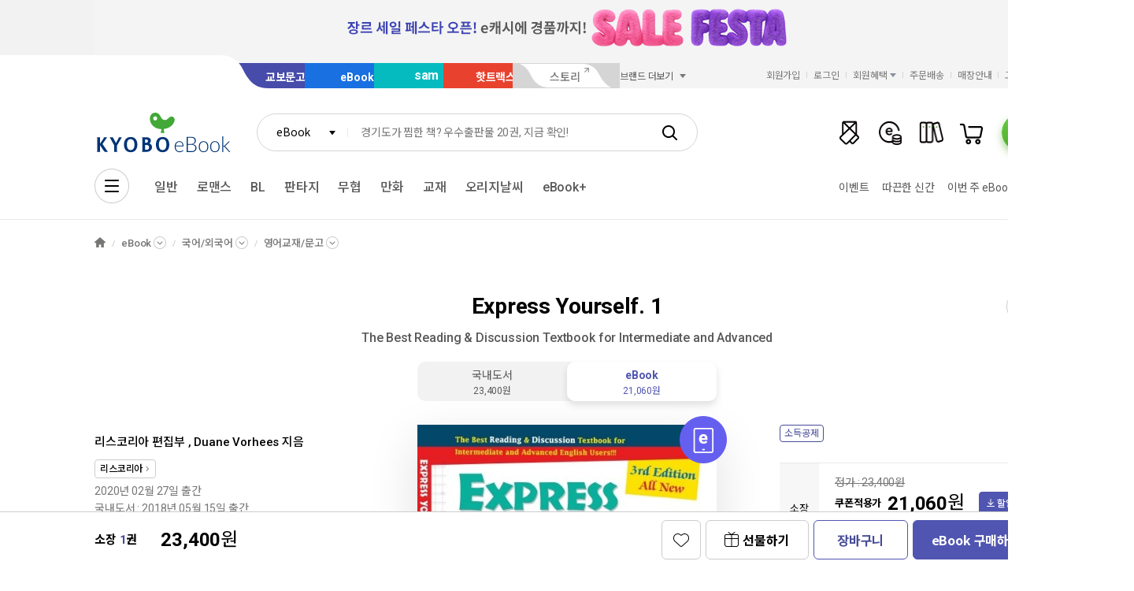

--- FILE ---
content_type: text/html;charset=UTF-8
request_url: https://ebook-product.kyobobook.co.kr/dig/epd/ebook/E000003204587
body_size: 36279
content:
<!DOCTYPE html>
<html lang="ko"
    data-view="ink"
>
<head>
    
        
        
<meta charset="UTF-8">
<meta http-equiv="X-UA-Compatible" content="IE=edge">
<meta name="viewport" content="width=device-width, initial-scale=1, minimum-scale=1, maximum-scale=1">
<meta name="google-site-verification" content="vN9Zag6odZ4sMyJfDMMSZTqbD-nbmnh0ituV4pk4FV4" />
<meta name="title" content="Express Yourself. 1
                                 | 리스코리아 편집부
                                
                                
                                 | 리스코리아-
                                교보ebook">


<meta name="description" content="eBook  Express Yourself. 1 | ▶CD는 별도로 없으며, 유튜브에서 음원을 들으실 수 있습니다.  각권 15 개의 이슈에 대한 다양한 토론주제들을 제공하며, 토론 주제에 대한 Opinion Samples 를 제공하여 의견 형성에 도움을 줍니다.  각 이슈로부터 파생되는 주제들을 Dialog/Read &amp; Discuss/ Let&#39;s Talk Funny / Points to Ponder 라는 ..." />


<meta name="canonical" content="https://ebook-product.kyobobook.co.kr/dig/epd/ebook/E000003204587"/>

<!-- Facebook Meta Tags / 페이스북 오픈 그래프 -->
<meta property="og:title" content="Express Yourself. 1
                                        | 리스코리아 편집부
                                       
                                       
                                        | 리스코리아-
                                       교보ebook">


<meta property="og:description" content="eBook  Express Yourself. 1 | ▶CD는 별도로 없으며, 유튜브에서 음원을 들으실 수 있습니다.  각권 15 개의 이슈에 대한 다양한 토론주제들을 제공하며, 토론 주제에 대한 Opinion Samples 를 제공하여 의견 형성에 도움을 줍니다.  각 이슈로부터 파생되는 주제들을 Dialog/Read &amp; Discuss/ Let&#39;s Talk Funny / Points to Ponder 라는 ..." />


<meta property="og:url" content="https://ebook-product.kyobobook.co.kr/dig/epd/ebook/E000003204587"/>
<meta property="og:type" content="book">
<meta property="og:image" content="https://contents.kyobobook.co.kr/sih/fit-in/380x590/pdt/9788986297973.jpg"/>


<!--
<meta property="og:image:secure_url" content="https://m.media-amazon.com/images/M/MV5BZDJjOTE0N2EtMmRlZS00NzU0LWE0ZWQtM2Q3MWMxNjcwZjBhXkEyXkFqcGdeQXVyNDk3NzU2MTQ@._V1_FMjpg_UX1000_.jpg" />
<meta property="og:image:width" content="1000" />x
<meta property="og:image:height" content="1480.7502467917077" />
<meta property="og:type" content="video.movie" />
<meta property="og:description" content="The Rock: Directed by Michael Bay. With Sean Connery, Nicolas Cage, Ed Harris, John Spencer. A mild-mannered chemist and an ex-con must lead the counterstrike when a rogue group of military men, led by a renegade general, threaten a nerve gas attack from Alcatraz against San Francisco." />
<meta property="og:locale" content="en_US" />
<meta property="og:locale:alternate" content="ko_KR" />
<meta property="og:site_name" content="IMDb" />
-->

<meta name="twitter:title" content="Express Yourself. 1 | 리스코리아 편집부 | 리스코리아- 교보ebook">


<meta name="twitter:description" content="eBook  Express Yourself. 1 | ▶CD는 별도로 없으며, 유튜브에서 음원을 들으실 수 있습니다.  각권 15 개의 이슈에 대한 다양한 토론주제들을 제공하며, 토론 주제에 대한 Opinion Samples 를 제공하여 의견 형성에 도움을 줍니다.  각 이슈로부터 파생되는 주제들을 Dialog/Read &amp; Discuss/ Let&#39;s Talk Funny / Points to Ponder 라는 ..." />


<meta name="twitter:url" content="https://ebook-product.kyobobook.co.kr/dig/epd/ebook/E000003204587"/>
<meta name="twitter:image" content="https://contents.kyobobook.co.kr/sih/fit-in/380x590/pdt/9788986297973.jpg"/>

<meta name="twitter:card" content="summary"/>
<meta name="naver-site-verification" content="753a01ba89014070a05c651197b69a4dac2f05cb" />


<!-- favicon -->
<link rel="icon" href="https://contents.kyobobook.co.kr/resources/dig-fo/images/favicon/kyobo.ico" type="image/x-icon">



        
        
    <!-- TODO: biz meta data -->
    
    <link rel="canonical" href="https://ebook-product.kyobobook.co.kr/dig/epd/ebook/E000003204587">

    

    
    <title>
    Express Yourself. 1
     | 리스코리아 편집부
    
    
     | 리스코리아
    -
    
    
        
        
        교보ebook
    
</title>


    
        
        
            
    
    <link rel="stylesheet" href="//fonts.googleapis.com/css2?family=Noto+Sans+KR:wght@400;500;700&family=Roboto:wght@400;500;700&display=swap" data-name="google-fonts">
    <!--  link rel="stylesheet" th:href="${cdnURI + '/fonts/noto-sans-kr/css/noto-sans-korean.css'}" data-name="google-fonts"-->

    
    <link rel="stylesheet" href="https://contents.kyobobook.co.kr/resources/dig-fo/vendors/jquery-ui-1.12.1/jquery-ui.min.css">

    
    <link rel="stylesheet" href="https://contents.kyobobook.co.kr/resources/dig-fo/vendors/star-rating/css/star-rating.min.css">

    <!-- [KbbJS] 로딩 스타일시트(TODO: 디자인 및 퍼블 필요) -->
    <!--<link rel="stylesheet" th:href="${cdnURI} + '/css/kbbjs-loading.css'">-->
    <!--<link rel="stylesheet" th:href="${cdnURI + '/css/loading_' + session.viewDIR + '.css'}">-->
	<link rel="stylesheet" href="https://contents.kyobobook.co.kr/resources/dig-fo/css/loading.css">

    
        
        
            
            <link rel="stylesheet" href="https://contents.kyobobook.co.kr/resources/dig-fo/vendors/swiper/v4/swiper.min.css">
            <link rel="stylesheet" href="https://contents.kyobobook.co.kr/resources/dig-fo/vendors/simplebar/5.3.3/simplebar.min.css">
        
    

    
    <link rel="stylesheet" href="https://contents.kyobobook.co.kr/resources/dig-fo/dig/css/style_ink.css" data-name="kbb-cm-style">


            
    <!-- KbbJS 필수라이브러리 : jquery + lodash + js.cookie -->
    <script src="https://contents.kyobobook.co.kr/resources/dig-fo/vendors/essential-vendors.min.js"></script>
    <script src="https://contents.kyobobook.co.kr/resources/dig-fo/vendors/polyfills.min.js"></script>

	<!-- [KbbJS] 로더 스크립트 -->
	<script src="https://contents.kyobobook.co.kr/resources/dig-fo/vendors/lottie-5.9.4/lottie.min.js"></script>
	<script src="https://contents.kyobobook.co.kr/resources/dig-fo/js/kbb-loading.js"></script>
	<script src="https://contents.kyobobook.co.kr/resources/dig-fo/js/kbbjs-loader.js"></script>
    
    
    
    
    <script src="https://contents.kyobobook.co.kr/resources/lib/kbb-js/kbb.js?t=202506041336"
            data-name="kbb.js" type="text/javascript"></script>




    
    
    
    <script src="https://contents.kyobobook.co.kr/resources/lib/kbb-js/kbb.shared.js?t=202506041336"
            data-name="kbb.shared.js" type="text/javascript"></script>





    <!-- [KbbJS/SSR] 서버 환경변수 전달 -->
    <script>
        // IIFE
        ;(function () {
            var CDN_URL = "https:\/\/contents.kyobobook.co.kr\/resources\/dig-fo"

            var tmpArr = CDN_URL.match(/((https?:)?\/\/[^/]+)(\/.*)/)
            var cdnHost = tmpArr[1]
            var cdnBaseURL = tmpArr[3]
            KbbJS.setOption('service.cdn.host', cdnHost)
            KbbJS.setOption('service.cdn.baseURL', cdnBaseURL)

            var hostname = cdnHost.replace(/^(https?:)?[/]*/, '')

            /**
             * KbbJS 라이브러리 경로 설정
             */
            var KbbjsURL = "\/lib\/kbb-js"
            if (!/^(https?:|\/\/)/.test(KbbjsURL)) {
                KbbjsURL = CDN_URL + KbbjsURL
            }

            /**
             * KbbJS 버전 분기(stable, latest, stage, local)
             * - TODO: 운영계는 stable 버전 반영
             */
             const KBBJS_VER = null
            if (KBBJS_VER != null) {
                KbbjsURL += '/' + KBBJS_VER
            } else {
                KbbjsURL = "https:\/\/ebook-product.kyobobook.co.kr\/lib\/kbb-js"
            }

            // KbbJS 배포 개선 작업 1차 - 속성 추가
            KbbJS.setOption('loader.bootstamp', "202506041336")
            // TODO: KbbJS 배포 개선 작업 2차 - 기본값으로 설정
            KbbJS.setOption('loader.baseURL', KbbjsURL)

            // 인증여부 속성 추가
            KbbJS.setOption('loader.authorized', false)
            KbbJS.setOption('loader.user.nickname', null)
            KbbJS.setOption('loader.user.picture', null)

            KbbJS.setOption('loader.apiHost', "https:\/\/ebook-product.kyobobook.co.kr")
            KbbJS.setOption('loader.service.name', "ebook-product")

            KbbJS.setOption('loader.s3CDN', "https:\/\/contents.kyobobook.co.kr")
            KbbJS.setOption('loader.productURL', "https:\/\/ebook-product.kyobobook.co.kr")
            KbbJS.setOption('loader.paperProductURL', "https:\/\/product.kyobobook.co.kr")
            KbbJS.setOption('loader.bookcastURL', "https:\/\/casting.kyobobook.co.kr")
			KbbJS.setOption('loader.eventURL', "https:\/\/event.kyobobook.co.kr")
            KbbJS.setOption('loader.orderURL', "https:\/\/order.kyobobook.co.kr")
        }())

        // 디바이스 정보 설정
        KbbJS.setOption('ua.device', {
            isMobile: false,
            isMobileApp: false,
            isIOS: false,
            isAndroid: false,
            isMSIE: false,
            isMac: true,
            xMokApp: "OTHERS",
            xMokAppVer: "OTHERS",
            xMokAppOsVer: "OTHERS",
            xMokAppSchema: null
        })

        /**
         * 서비스 호스트 설정
         */
        KbbJS.setOption('service.welcome.host', "https:\/\/www.kyobobook.co.kr")
        KbbJS.setOption('service.product.host', "https:\/\/product.kyobobook.co.kr")
        KbbJS.setOption('service.myroom.host', "https:\/\/my.kyobobook.co.kr")
        KbbJS.setOption('service.event.host', "https:\/\/event.kyobobook.co.kr")
        KbbJS.setOption('service.bookcast.host', "https:\/\/casting.kyobobook.co.kr")
        KbbJS.setOption('service.member.host', "https:\/\/mmbr.kyobobook.co.kr")
        KbbJS.setOption('service.order.host', "https:\/\/order.kyobobook.co.kr")
        KbbJS.setOption('service.search.host', "https:\/\/search.kyobobook.co.kr")
        KbbJS.setOption('service.scholar.host', "https:\/\/scholar.kyobobook.co.kr")
        KbbJS.setOption('service.scholard.host', "https:\/\/scholar.dkyobobook.co.kr")
        KbbJS.setOption('service.elibrary.host', "https:\/\/elibrary.kyobobook.co.kr")
        KbbJS.setOption('service.login.host',  "https:\/\/mmbr.kyobobook.co.kr\/login")
        KbbJS.setOption('cloud.aws.cdnRoot.url',  "https:\/\/contents.kyobobook.co.kr")
        KbbJS.setOption('service.ebook.host', "https:\/\/ebook.kyobobook.co.kr")
        KbbJS.setOption('service.sam.host', "https:\/\/sam.kyobobook.co.kr")
        KbbJS.setOption('service.ebookProduct.host', "https:\/\/ebook-product.kyobobook.co.kr")
        KbbJS.setOption('service.hottracks.host', "https:\/\/hottracks.kyobobook.co.kr\/")
        // TODO: 보안정책상 이슈가 될 수 있음; 회원 API 요건에서 제거 후 제거
        KbbJS.setOption('user.session.ip', "18.217.201.180")

        KbbJS.setOption('loader.loadType', null)
    </script>


    <!-- [KbbJS] 전체 서비스 공통 변수 설정 스크립트 -->
    
    
    
    
    <script src="https://contents.kyobobook.co.kr/resources/dig-fo/js/common-vars.js?t=202506041336"
            type="text/javascript"></script>


    
    
    
    
    <script src="https://contents.kyobobook.co.kr/resources/fo/js/vars/common.js?t=202506041336"
            data-name="vars.common" type="text/javascript"></script>



    
    
    
    <script src="https://contents.kyobobook.co.kr/resources/fo/js/vars/digital.js?t=202506041336"
            data-name="vars.service" type="text/javascript"></script>





    <!-- NetFUNNEL 설정 스크립트 -->
    <script src="https://contents.kyobobook.co.kr/resources/dig-fo/js/kbb-netfunnel.js"></script>

    
    
    
    
    
        
    
    
    <script src="https://contents.kyobobook.co.kr/resources/lib/kbb-js/kbb.stats.js?t=202506041336"
            data-name="kbb.stats.js" type="text/javascript"></script>



    
        
    
    
    <script src="https://contents.kyobobook.co.kr/resources/lib/kbb-js/kbb.gautil.js?t=202506041336"
            data-name="kbb.gautil.js" type="text/javascript"></script>



    
    
    
    
    <script src="https://contents.kyobobook.co.kr/resources/dig-fo/js/ga360/common-vars.js?t=202506041336"
            type="text/javascript"></script>


    
    
    <script src="https://contents.kyobobook.co.kr/resources/dig-fo/js/ga360/util.js?t=202506041336"
            type="text/javascript"></script>




    <!-- 통합검색 스크립트 -->
    
       
       <script src="https://contents.kyobobook.co.kr/resources/dig-fo/js/search/kyobo_search_auto.js"></script>
    

        

        
        
    
    
		<script src="https://contents.kyobobook.co.kr/resources/dig-fo/vendors/mmp-lib/mmp-player.js"></script>
		<script src="https://contents.kyobobook.co.kr/resources/dig-fo/dig/js/common/partnerCookieSave.js"></script>
		<!-- 로딩바 제거 관련 CSS이전 -->
		<link rel="stylesheet" href="https://contents.kyobobook.co.kr/resources/dig-fo/dig/css/product_ink.css" data-name="product_ink.css">
		<link rel="stylesheet" href="https://contents.kyobobook.co.kr/resources/dig-fo/dig/css/components_ink.css" data-name="components_ink.css">
		<link rel="stylesheet" href="https://contents.kyobobook.co.kr/resources/dig-fo/dig/css/etcPop_ink.css" data-name="etcPop_ink.css">
		<link rel="stylesheet" href="https://contents.kyobobook.co.kr/resources/dig-fo/dig/css/samPop_ink.css" data-name="samPop_ink.css">
	
    

        
        
        
    <script src="https://contents.kyobobook.co.kr/resources/dig-fo/js/ui-ebook/options.js"></script>


        
        <!--<script>KbbJS.load({ env: 'production' })</script>-->
        
    
    
    
    <script src="https://ebook-product.kyobobook.co.kr/lib/kbb-js/vendors.min.js?t=202506041336"
            data-name="kbb-vendors.min.js" type="text/javascript"></script>



    
    
    
    <script src="https://ebook-product.kyobobook.co.kr/lib/kbb-js/shared.min.js?t=202506041336"
            data-name="kbb-shared.min.js" type="text/javascript"></script>



    
    
    
    <script src="https://ebook-product.kyobobook.co.kr/lib/kbb-js/components.min.js?t=202506041336"
            data-name="kbb-components.min.js" type="text/javascript"></script>



    
    
    
    <script src="https://ebook-product.kyobobook.co.kr/lib/kbb-js/core.min.js?t=202506041336"
            data-name="kbb-core.min.js" type="text/javascript"></script>





    
</head>
<body>
    
        
            <!-- 로딩화면(TODO: 디자인 및 퍼블 필요) -->
            <div id="KbbLoading"
    class="loading_box loading_box1 loading_box2"
>
    <div class="loading_box_inner">
        <div class="loading_target"></div>
    </div>
    <div class="loading_dimmed"></div>
</div>


        

        
            
            
                
                <div class="skip_nav_wrap">
                    <a href="#contents">본문 바로가기</a>
                </div>

                <!--// BODY_WRAPPER -->
                <div class="wrapper contents_detail_view" id="mainDiv">
                    
                    
    
        
        

<div class="banner_belt" style="background-color:#f2f2f2;">
    <div class="inner">
        
        
        
        
        <a href="https://event.kyobobook.co.kr/detail/240966">
            <img src="https://contents.kyobobook.co.kr/pmtn/dwas/images/prom/banner/2025/11/38831274778e4df7a92268db8e272ce7.jpg" alt="" width="1200px" height="70px">
        </a>
        <button type="button" class="close_belt">배너 닫기</button>
    </div>
</div>
<script>
$(function(){
    banner_belt()// 상단 띠배너
})

// 상단 띠배너
function banner_belt(){
    $(document).on('click','.banner_belt button.close_belt',function(){
        $(this).parents('.banner_belt').slideUp('fast')
    })
}
</script>


<header class="header_wrapper sps header_v2 mall_ebook">
	

    <div class="service_mall_wrap">
        <div class="service_mall_inner">
            <div class="service_mall_box">
                <ul class="service_mall_list">
                    
                    <li class="service_mall_item tab book"><a href="https://www.kyobobook.co.kr/" class="service_mall_link" onclick="ga360.GA_Event(&#39;click_공통_PC&#39;, &#39;헤더&#39;, &#39;&#39;, &#39;교보문고&#39;, &#39;&#39;);">교보문고</a></li>
                    <li class="service_mall_item tab ebook"><a href="https://ebook.kyobobook.co.kr/" class="service_mall_link" onclick="ga360.GA_Event(&#39;click_공통_PC&#39;, &#39;헤더&#39;, &#39;&#39;, &#39;eBook&#39;, &#39;&#39;);">eBook</a></li>
                    <li class="service_mall_item tab sam"><a href="https://sam.kyobobook.co.kr/" class="service_mall_link" onclick="ga360.GA_Event(&#39;click_공통_PC&#39;, &#39;헤더&#39;, &#39;&#39;, &#39;sam&#39;, &#39;&#39;);">sam</a></li>
                    <li class="service_mall_item tab hottracks"><a href="https://hottracks.kyobobook.co.kr//ht/welcomeMain" class="service_mall_link" onclick="ga360.GA_Event(&#39;click_공통_PC&#39;, &#39;헤더&#39;, &#39;&#39;, &#39;핫트랙스&#39;, &#39;&#39;);">핫트랙스</a></li>
                    <li class="service_mall_item tab link"><a href="https://storynew.kyobobook.co.kr/story/main/initMain.ink" class="service_mall_link" target="_blank" onclick="ga360.GA_Event(&#39;click_공통_PC&#39;, &#39;헤더&#39;, &#39;&#39;, &#39;스토리&#39;, &#39;&#39;);">스토리</a></li>
                    <li class="service_mall_item brand_more">
                        
    <button type="button" class="btn_brand_more">
    <span class="text">브랜드 더보기</span>
</button>
    <div class="brand_more_list_box">
        <div class="custom_scroll_wrap">
            <ul class="brand_more_list">
                <li class="brand_more_item">
    <a class="brand_more_link"
       href="https://product.kyobobook.co.kr/pod/main"
    >
        <span class="img_box">
            <img loading="lazy"
                 alt="바로출판 BI"
                 src="https://contents.kyobobook.co.kr/resources/fo/images/common/ink/img_brand_more_pod@2x.png"
            >
        </span>
        <span class="brand_name">바로출판</span>
    </a>
</li>
            </ul>
        </div>
    </div>

                    </li>
                </ul>
            </div>
            <div class="customer_service_box">
                <ul class="customer_service_list">
                    <li class="customer_service_item" style="display: inline-block"><a href="https://mmbr.kyobobook.co.kr/join" class="util_link" onclick="ga360.GA_Event(&#39;click_공통_PC&#39;, &#39;헤더&#39;, &#39;&#39;, &#39;회원가입&#39;, &#39;&#39;);">회원가입</a></li>
                    <li class="customer_service_item" style="display: inline-block"><a class="util_link" onclick="ga360.GA_Event(&#39;click_공통_PC&#39;, &#39;헤더&#39;, &#39;&#39;, &#39;로그인&#39;, &#39;&#39;);">로그인</a></li>
                    <li class="customer_service_item member_benefit">
                        <button type="button" class="btn_member_benefit" onclick="ga360.GA_Event(&#39;click_공통_PC&#39;, &#39;헤더&#39;, &#39;&#39;, &#39;회원혜택&#39;, &#39;&#39;);"><span class="text">회원혜택</span></button>

                        <ul class="member_benefit_list">
                            <li class="member_benefit_item"><a class="member_benefit_link" href="https://mmbr.kyobobook.co.kr/benefit" onclick="ga360.GA_Event(&#39;click_공통_PC&#39;, &#39;헤더&#39;, &#39;&#39;, &#39;교보북클럽&#39;, &#39;&#39;);">교보북클럽</a></li>
                            <li class="member_benefit_item"><a class="member_benefit_link" href="https://mmbr.kyobobook.co.kr/benefit/grade" onclick="ga360.GA_Event(&#39;click_공통_PC&#39;, &#39;헤더&#39;, &#39;&#39;, &#39;등급 혜택&#39;, &#39;&#39;);">등급 혜택</a></li>
                            <li class="member_benefit_item"><a class="member_benefit_link" href="https://mmbr.kyobobook.co.kr/benefit/new" onclick="ga360.GA_Event(&#39;click_공통_PC&#39;, &#39;헤더&#39;, &#39;&#39;, &#39;신규회원혜택&#39;, &#39;&#39;);">신규회원 혜택</a></li>
                            <li class="member_benefit_item"><a class="member_benefit_link" href="https://mmbr.kyobobook.co.kr/benefit/prestige" onclick="ga360.GA_Event(&#39;click_공통_PC&#39;, &#39;헤더&#39;, &#39;&#39;, &#39;PrestigeLounge&#39;, &#39;&#39;);">Prestige Lounge</a></li>
                            <li class="member_benefit_item"><a class="member_benefit_link" href="https://mmbr.kyobobook.co.kr/benefit/discount" onclick="ga360.GA_Event(&#39;click_공통_PC&#39;, &#39;헤더&#39;, &#39;&#39;, &#39;제휴 혜택&#39;, &#39;&#39;);">제휴 혜택</a></li>
                        </ul>
                    </li>
                    
                    <li class="customer_service_item order"><a href="https://order.kyobobook.co.kr/myroom/member/order-list" class="util_link">주문배송</a></li>
                    <li class="customer_service_item store"><a href="https://www.kyobobook.co.kr/store" class="util_link">매장안내</a></li>
                    <li class="customer_service_item"><a href="https://www.kyobobook.co.kr/cscenter" class="util_link" onclick="ga360.GA_Event(&#39;click_공통_PC&#39;, &#39;헤더&#39;, &#39;&#39;, &#39;고객센터&#39;, &#39;&#39;);">고객센터</a></li>
                </ul>
            </div>
        </div>
    </div>
    <script>
    </script>



	<div class="header_inner">
		<div class="gnb_search_wrap">
	<div class="logo_box">
		<a><div class="logo_box">
    <a href="https://ebook.kyobobook.co.kr/dig/pnd/welcome" class="logo_link ebook"
    >
    
    
    
    
        <span class="hidden">교보문고</span>
    
</a>

    
</div></a>
		
	</div>
	<div class="gnb_search_box">
		<div class="form_sel" data-class="type_gnb">
			<select title="검색유형선택" id="gbCode">
				<option value="TOT">통합검색</option>
				<option value="KBO">교보문고</option>
				<option value="EBK">eBook</option>
				<option value="SAM">sam</option>
				<option value="HTS">핫트랙스</option>
			</select>
		</div>
		<div class="search_input_wrap">
		    <input type="search"
		           class="ip_gnb_search"
		           id="searchKeyword"
		           autocomplete="off"
		           title="통합검색어 입력" />
            <input type="hidden" name="searchBoxEventurl" id="searchBoxEventurl" value=""/>
            
                
                <script>
                    jQuery(function () {
                        jQuery.getJSON('/api/adv?url=/INK/ink_wel_new/ink_wel@wel_02?callback=', function (data) {
                            var search_placeholder_txt = document.createElement('textarea');
                            search_placeholder_txt.innerHTML = data[0].text;                    
                            $(".ip_gnb_search").attr("placeholder", search_placeholder_txt.value);
                            $('#searchBoxEventurl').val(data[0].linkUrl);
                        });
                    });                      
                </script>
            
            <input type="hidden" id="qryAdsDgctBnnrName" >
			<input type="hidden" id="qryAdsDgctDsplLinkDvsnCode" >
			<input type="hidden" id="qryAdsPcWebLinkUrladrs" >
			<input type="hidden" id="qryAdsMobileWebLinkUrladrs" >
			<button type="button" class="btn_ip_clear"><span class="hidden">초기화</span></button>
		</div>
		<a href="javascript:void(0)" class="btn_gnb_search"><span class="hidden">검색</span></a>
	</div>
	<ul class="user_menu_list">
		<li class="user_menu_item note">
			<a href="https://ebook.kyobobook.co.kr/dig/cff/note" class="user_menu_link" title="쪽지함">
				<span class="hidden">쪽지</span><span class="cnt" id="noteCount" style="display: none !important;"></span>
			</a>
		</li>
		<li class="user_menu_item cash"><a href="https://ecash.kyobobook.co.kr/dig/opr/ecash/general" class="user_menu_link" title="교보e캐시"><span class="hidden">e캐시</span></a></li>
		<li class="user_menu_item library"><a href="https://elibrary.kyobobook.co.kr/dig/elb/elibrary" class="user_menu_link" title="e-라이브러리"><span class="hidden">내서재</span></a></li>
		<li class="user_menu_item cart">
			<a href="https://order.kyobobook.co.kr/cart" class="user_menu_link" title="장바구니">
				<span class="hidden">장바구니</span><span class="cnt" id="cartCount" style="display: none !important;"></span>
			</a>
		</li>
		<li class="user_menu_item my"> <!-- DESC : 로그인 후 li.user_menu_item [ login ] class 추가 -->
			<a href="https://my.kyobobook.co.kr" class="user_menu_link" title="마이룸">
				<span class="img_box">
					<img src="https://contents.kyobobook.co.kr/resources/dig-fo/images/temporary/ink/temp_header_login.png" alt="마이룸 임시이미지" />
				</span>
				<span class="hidden">마이룸</span>
			</a>
		</li>
	</ul>

<!--	<th:block th:insert="~{_legacy/fragments/ebook/head/gnb-search-box}" />-->
    
    <!-- DESC : 레이어 활성화 시 [ active ] class 추가 -->
<div class="auto_complete_wrap auto_complete_maintain" id="hFrame">
    <div class="search_content_wrap inKeyword">
        <div class="scroll_wrap"></div>
    </div>
    <div class="search_content_wrap noKeyword">
        <div class="scroll_wrap">
            <div class="recommend_keyword_area">
                <div class="title_wrap title_size_def">
                    <p class="title_heading">추천 검색어</p>
                </div>
                <div class="tag_wrap" id="recommendKeywordBox">
                </div>
            </div>
            <div class="keyword_contents_area">
                <div class="recent_keyword_box">
                </div>
                <div class="keyword_prod_box" id="keyWordProdBox">
                </div>
                <div class="hot_keyword_box" id="hotKeywordBox">
                    <div class="title_wrap title_size_def">
                        <p class="title_heading">실시간 인기 검색어</p>
                        <div class="right_area">
                            <!-- form_sel -->
                            <!--<div class="form_sel" data-class="type_arw auto_complete_maintain">
                                <select title="연령기준 정렬" id="ageSel">
                                    <option value="">전연령</option>
                                    <option value="10">10대</option>
                                    <option value="20">20대</option>
                                    <option value="30">30대</option>
                                    <option value="40">40대↑</option>
                                </select>
                            </div>-->
                            <!-- //form_sel -->
                            <!-- form_sel -->
                            <!--<div class="form_sel" data-class="type_arw auto_complete_maintain">
                                <select title="성별기준 정렬" id="genderSel">
                                    <option value="">전성별</option>
                                    <option value="1">남성</option>
                                    <option value="2">여성</option>
                                </select>
                            </div>-->
                            <!-- //form_sel -->
                        </div>
                    </div>
                    <div class="hot_keyword_list_wrap">
                    </div>
                </div>
            </div>
        </div>
        <div class="util_area">
            <div class="util_button_area">
                <a href="javascript:goCsCenter();" class="btn_xs"><span class="ico_link"></span><span class="text">도움말</span></a>
                <a href="javascript:goDetailSearch();" class="btn_xs"><span class="ico_search"></span><span class="text">상세검색</span></a>
            </div>
            <button type="button" class="button_layer_close" id="close_search_auto"><span class="text">닫기</span></button>
        </div>
    </div>
</div>


    <!--<th:block th:if="${session.isPC}" th:insert="_legacy/fragments/ebook/head/gnb-search-pop" />-->
</div>
<input type="hidden" id="tabType" value="EBOOK">
<input type="hidden" id="searchUrl" value="https://search.kyobobook.co.kr">
<input type="hidden" id="eventUrl" value="https://event.kyobobook.co.kr">
<input type="hidden" id="productUrl" value="https://ebook-product.kyobobook.co.kr">
<script>
	$(function(){
		setTimeout(function(){
			$(".mall_tab > button").each(function(){
				if($(this).hasClass('current')){
					$(this).trigger('click');
				}
			})
		}, 1000)

		let getCookie = (cookieName) => {
		    let name = cookieName + "=";
		    let decodedCookie = unescape(document.cookie);
		    let ca = decodedCookie.split(';');
		    for(let i = 0; i <ca.length; i++) {
		        let c = ca[i];
		        while (c.charAt(0) == ' ') {
		            c = c.substring(1);
		        }
		        if (c.indexOf(name) == 0) {
		            return c.substring(name.length, c.length);
		        }
		    }
		    return "";
		}

	    /* JWT 토큰 파싱 */
	    let parseJwt = (token) => {
	        var base64Url = token.split('.')[1];
	        var base64 = base64Url.replace(/-/g, '+').replace(/_/g, '/');
	        var jsonPayload = decodeURIComponent(atob(base64).split('').map(function(c) {
	            return '%' + ('00' + c.charCodeAt(0).toString(16)).slice(-2);
	        }).join(''));

	        return JSON.stringify(jsonPayload);
	    };

	    let parseJwtToObject = (token) => {
	        var base64Url = token.split('.')[1];
	        var base64 = base64Url.replace(/-/g, '+').replace(/_/g, '/');
	        var jsonPayload = decodeURIComponent(atob(base64).split('').map(function(c) {
	            return '%' + ('00' + c.charCodeAt(0).toString(16)).slice(-2);
	        }).join(''));

	        return JSON.parse(jsonPayload);
	    };

	    let fnGetUserInfo = () => {
	        let accessToken = getCookie("accessToken");
	        if(accessToken) {
	            return parseJwtToObject(accessToken);
	        } else {
	            return false;
	        }
	    }

	    let fnGetUserName = () => {
	        let userInfo = fnGetUserInfo();
	        if(userInfo) {
	            return userInfo.fullname;
	        } else {
	            return "";
	        }

	    }

	    let isLogin = () => {
	        let userInfo = fnGetUserInfo();
	        if(userInfo && userInfo.exp > Date.now() / 1000) {
	            return true;
	        } else {
	            return false;
	        }
	    }
	});
</script>

		<nav class="gnb_wrap">
		    <div class="anb_wrap">
				
    
    
        <button id="kbb-site-gnb" type="button" class="btn_anb"><span class="hidden">전체메뉴</span></button>
    

    
    


		    </div>

		<!--     <th:block th:insert="_legacy/fragments/ink/header/gnb/sub-list" /> -->

		<!--     /* DESC : 커튼배너 없는 경우 DOM구조 미노출 */ -->
		<!--     <th:block th:insert="_legacy/fragments/ink/header/gnb/curtain-banner" /> -->
			<ul class="gnb_list right">
	<li class="gnb_item">
		<a class="gnb_link"
           href="https://ebook.kyobobook.co.kr/dig/pnd/showcase?pageNo=1">
            일반
            
        </a>
        
        
		
        

		
	</li>
	<li class="gnb_item">
		
        
        
		
        <a class="gnb_link" href="#">
            로맨스
            
        </a>

		<div>
			<a href="#" data-href="https://ebook.kyobobook.co.kr/dig/pnd/showcase?pageNo=3116" onclick="viewSubGnbContents(this);" data-submainysno="Y">로맨스 e북</a><a href="#" data-href="https://ebook.kyobobook.co.kr/dig/pnd/showcase?pageNo=3117" onclick="viewSubGnbContents(this);" data-submainysno="N">로맨스 웹소설</a>
			
			
		</div>
	</li>
	<li class="gnb_item">
		
        
        
		
        <a class="gnb_link" href="#">
            BL
            
        </a>

		<div>
			<a href="#" data-href="https://ebook.kyobobook.co.kr/dig/pnd/showcase?pageNo=3118" onclick="viewSubGnbContents(this);" data-submainysno="N">BL 웹소설</a><a href="#" data-href="https://ebook.kyobobook.co.kr/dig/pnd/showcase?pageNo=4" onclick="viewSubGnbContents(this);" data-submainysno="Y">BL e북</a><a href="#" data-href="https://ebook.kyobobook.co.kr/dig/pnd/showcase?pageNo=5" onclick="viewSubGnbContents(this);" data-submainysno="N">BL 만화</a>
			
			
		</div>
	</li>
	<li class="gnb_item">
		
        
        
		
        <a class="gnb_link" href="#">
            판타지
            
        </a>

		<div>
			<a href="#" data-href="https://ebook.kyobobook.co.kr/dig/pnd/showcase?pageNo=3119" onclick="viewSubGnbContents(this);" data-submainysno="Y">판타지 e북</a><a href="#" data-href="https://ebook.kyobobook.co.kr/dig/pnd/showcase?pageNo=3120" onclick="viewSubGnbContents(this);" data-submainysno="N">판타지 웹소설</a>
			
			
		</div>
	</li>
	<li class="gnb_item">
		
        
        
		
        <a class="gnb_link" href="#">
            무협
            
        </a>

		<div>
			<a href="#" data-href="https://ebook.kyobobook.co.kr/dig/pnd/showcase?pageNo=3121" onclick="viewSubGnbContents(this);" data-submainysno="Y">무협 e북</a><a href="#" data-href="https://ebook.kyobobook.co.kr/dig/pnd/showcase?pageNo=3122" onclick="viewSubGnbContents(this);" data-submainysno="N">무협 웹소설</a>
			
			
		</div>
	</li>
	<li class="gnb_item">
		
        
        
		
        <a class="gnb_link" href="#">
            만화
            
        </a>

		<div>
			<a href="#" data-href="https://ebook.kyobobook.co.kr/dig/pnd/showcase?pageNo=8" onclick="viewSubGnbContents(this);" data-submainysno="Y">만화 e북</a><a href="#" data-href="https://ebook.kyobobook.co.kr/dig/pnd/showcase?pageNo=9" onclick="viewSubGnbContents(this);" data-submainysno="N">웹툰</a>
			
			
		</div>
	</li>
	<li class="gnb_item">
		<a class="gnb_link"
           href="https://ebook.kyobobook.co.kr/dig/pnd/showcase?pageNo=4078">
            교재
            
        </a>
        
        
		
        

		
	</li>
	<li class="gnb_item">
		
        
        
		<a class="gnb_link"
           href="https://event.kyobobook.co.kr/detail/229433?LINK=GNB">
            오리지날씨
            
        </a>
        

		
	</li>
	<li class="gnb_item">
		<a class="gnb_link"
           href="https://ebook.kyobobook.co.kr/dig/pnd/showcase?pageNo=10">
            eBook+
            
        </a>
        
        
		
        

		
	</li>
</ul>

<ul class="gnb_sub_list">
    <li class="gnb_sub_item"><a href="https://ebook.kyobobook.co.kr/dig/evt/evtclltpage" class="gnb_sub_link">이벤트</a></li>
    <li class="gnb_sub_item"><a href="https://ebook.kyobobook.co.kr/dig/etc/landing/new?lsc=1" class="gnb_sub_link">따끈한 신간</a></li>
    <li class="gnb_sub_item"><a href="https://ebook.kyobobook.co.kr/dig/etc/rtspage" class="gnb_sub_link">이번 주 eBook 결산</a></li>
</ul>


		</nav>
	</div>
</header>
    
    
        <main class="container_wrapper">
            <input type="hidden" value="E000003204587" id="saleCmdtid">
<input type="hidden" value="" id="saleCmdtidRent">
<input type="hidden" value="N" id="setYsno">
<input type="hidden" value="Express Yourself. 1" id="cmdtHnglName">
<input type="hidden" value="E000008560703" id="srisMotherSaleCmdtid">
<input type="hidden" value="Y" id="srisYsno">
<input type="hidden" value="EBK" id="dgctSaleCmdtDvsnCode">
<input type="hidden" value="eBook" id="dgctSaleCmdtDvsnName">
<input type="hidden" value="3001129001" id="chrcCode">

<input type="hidden" value="" id="psssOrdrId">
<input type="hidden" value="" id="rentOrdrId">
<input type="hidden" value="" id="samOrdrId">
<input type="hidden" value="" id="psssDgctOrdrCmdtSrmb">
<input type="hidden" value="" id="rentDgctOrdrCmdtSrmb">
<input type="hidden" value="" id="samDgctOrdrCmdtSrmb">
<input type="hidden" value="" id="psssSaleCmdtid">
<input type="hidden" value="" id="rentSaleCmdtid">
<input type="hidden" value="" id="saleCmdtidRentNonLimit">
<input type="hidden" value="" id="samSaleCmdtid">

<input type="hidden" value="ebook" id="option">
<input type="hidden" value="https://contents.kyobobook.co.kr" id="cdnRootURI">
<input type="hidden" value="Express Yourself (익스프레스 유어셀프)" id="rltnSaleCmdtRprsCmdtName">
<input type="hidden" value="N" id="srlzYsno">
<input type="hidden" value="5800014333275" id="srisMotherCmdtid">
<input type="hidden" value="4808986297973" id="introCverBarcd">
<input type="hidden" value="S000001358828" id="ppbkSaleCmdtid">
<input type="hidden" value="13" id="largeCtgrCode">
<input type="hidden" value="1307" id="dgctCmdtDsplClstCode">

<input type="hidden" value="Express Yourself. 1(리스코리아 편집부) - 21,060원" id="kbbnTitle">
<input type="hidden" value="https://contents.kyobobook.co.kr/sih/fit-in/380x590/pdt/9788986297973.jpg" id="kbbnImgUrl">
<input type="hidden" value="[{&quot;saleLmttAge&quot;:&quot;0&quot;,&quot;dgctSaleCmdtDvsnCode&quot;:&quot;EBK&quot;,&quot;rentCpn&quot;:{},&quot;samUnlmYsno&quot;:&quot;N&quot;,&quot;cmdtVndrCode&quot;:&quot;06B5547&quot;,&quot;psssPrce&quot;:&quot;23400&quot;,&quot;rentStnrDyCont&quot;:null,&quot;rentEndDate&quot;:null,&quot;samSubCmdtcode&quot;:null,&quot;psssOrdrId&quot;:null,&quot;psssPsblYsno&quot;:&quot;Y&quot;,&quot;wbvwYsno&quot;:&quot;Y&quot;,&quot;rentEvntAcmlRate&quot;:null,&quot;pageScrlYsno&quot;:&quot;N&quot;,&quot;samOrdrId&quot;:null,&quot;pageDrctnCode&quot;:&quot;001&quot;,&quot;samDgctOrdrCmdtSrmb&quot;:null,&quot;cmdtcode&quot;:&quot;4808986297973&quot;,&quot;samCmdtcode&quot;:null,&quot;psssSaleCmdtid&quot;:null,&quot;arngSqnc&quot;:&quot;3&quot;,&quot;samPremYsno&quot;:&quot;N&quot;,&quot;rentSttgDate&quot;:null,&quot;rentDscnYsno&quot;:null,&quot;rentOrdrId&quot;:null,&quot;rentDscnSapr&quot;:null,&quot;rentCpnSapr&quot;:null,&quot;cmdtHnglName&quot;:&quot;Express Yourself. 1&quot;,&quot;psssEvntAcmlRate&quot;:&quot;5&quot;,&quot;rentFreeYsno&quot;:&quot;N&quot;,&quot;rentCmdtcode&quot;:null,&quot;rentSaleCmdtid&quot;:null,&quot;rentDgctOrdrCmdtSrmb&quot;:null,&quot;rentSubCmdtcode&quot;:null,&quot;dgctSaleCmdtGrpCode&quot;:&quot;001&quot;,&quot;samSaleCmdtid&quot;:null,&quot;cverBarcd&quot;:&quot;9788986297973&quot;,&quot;rentDscnRate&quot;:null,&quot;rentPrce&quot;:null,&quot;rentPrceRent&quot;:null,&quot;psssDgctOrdrCmdtSrmb&quot;:null,&quot;psssCpnSapr&quot;:&quot;21060&quot;,&quot;dgctSaleCmdtDtlGrpCode&quot;:&quot;001&quot;,&quot;ppbkSaleCmdtid&quot;:&quot;S000001358828&quot;,&quot;psssDscnRate&quot;:&quot;0&quot;,&quot;psssDscnYsno&quot;:&quot;N&quot;,&quot;psssFreeYsno&quot;:&quot;N&quot;,&quot;psssCmdtcode&quot;:null,&quot;saleCmdtid&quot;:&quot;E000003204587&quot;,&quot;saleCmdtidRent&quot;:null,&quot;psssSubCmdtcode&quot;:null,&quot;psssDscnSapr&quot;:&quot;23400&quot;,&quot;psssCpn&quot;:{&quot;cpnId&quot;:&quot;7700387252&quot;,&quot;mktgvcIssuMagentCode&quot;:&quot;002&quot;,&quot;cpnKindPatrCode&quot;:&quot;001&quot;,&quot;cpnKindCode&quot;:&quot;001&quot;,&quot;cpnName&quot;:&quot;Express Yourself. 1[10% 할인쿠폰]&quot;,&quot;cpnDscr&quot;:&quot;Express Yourself. 1[10% 할인쿠폰]&quot;,&quot;cpnAplCndtDvsnCode&quot;:&quot;001&quot;,&quot;cpnDscnFxamtFxrtDvsnCode&quot;:&quot;002&quot;,&quot;dscnRate&quot;:10,&quot;mxmmDscnAmnt&quot;:0,&quot;cpnDscnAmnt&quot;:0,&quot;cpnIsncPsblYsno&quot;:&quot;Y&quot;,&quot;cpnIsncPrdSttgDttm&quot;:&quot;20200227000000&quot;,&quot;cpnIsncPrdEndDttm&quot;:&quot;29991230235959&quot;,&quot;vldtPrdDvsnCode&quot;:&quot;002&quot;,&quot;vldtPrdDyCont&quot;:null,&quot;vldtPrdSttgDttm&quot;:&quot;20200227000000&quot;,&quot;vldtPrdEndDttm&quot;:&quot;29991230235959&quot;,&quot;cpnRcptLmttQntt&quot;:0,&quot;cpnIsncLmttQntt&quot;:0,&quot;cpnUseLmttQntt&quot;:0,&quot;cpnUseStnrOrdrAmnt&quot;:null,&quot;cpnUseStnrOrdrQntt&quot;:null,&quot;saleCmdtid&quot;:&quot;E000003204587&quot;,&quot;dgctSaleFrDvsnCode&quot;:&quot;001&quot;,&quot;saleCmdtDvsnCode&quot;:&quot;EBK&quot;,&quot;mmbrIsncPsblYsno&quot;:null,&quot;unsdCpnQntt&quot;:0}},{&quot;saleLmttAge&quot;:&quot;0&quot;,&quot;dgctSaleCmdtDvsnCode&quot;:&quot;EBK&quot;,&quot;rentCpn&quot;:{},&quot;samUnlmYsno&quot;:&quot;N&quot;,&quot;cmdtVndrCode&quot;:&quot;06B5547&quot;,&quot;psssPrce&quot;:&quot;19800&quot;,&quot;rentStnrDyCont&quot;:null,&quot;rentEndDate&quot;:null,&quot;samSubCmdtcode&quot;:null,&quot;psssOrdrId&quot;:null,&quot;psssPsblYsno&quot;:&quot;Y&quot;,&quot;wbvwYsno&quot;:&quot;Y&quot;,&quot;rentEvntAcmlRate&quot;:null,&quot;pageScrlYsno&quot;:&quot;N&quot;,&quot;samOrdrId&quot;:null,&quot;pageDrctnCode&quot;:&quot;001&quot;,&quot;samDgctOrdrCmdtSrmb&quot;:null,&quot;cmdtcode&quot;:&quot;4808986297997&quot;,&quot;samCmdtcode&quot;:null,&quot;psssSaleCmdtid&quot;:null,&quot;arngSqnc&quot;:&quot;2&quot;,&quot;samPremYsno&quot;:&quot;N&quot;,&quot;rentSttgDate&quot;:null,&quot;rentDscnYsno&quot;:null,&quot;rentOrdrId&quot;:null,&quot;rentDscnSapr&quot;:null,&quot;rentCpnSapr&quot;:null,&quot;cmdtHnglName&quot;:&quot;Express Yourself. 2&quot;,&quot;psssEvntAcmlRate&quot;:&quot;5&quot;,&quot;rentFreeYsno&quot;:&quot;N&quot;,&quot;rentCmdtcode&quot;:null,&quot;rentSaleCmdtid&quot;:null,&quot;rentDgctOrdrCmdtSrmb&quot;:null,&quot;rentSubCmdtcode&quot;:null,&quot;dgctSaleCmdtGrpCode&quot;:&quot;001&quot;,&quot;samSaleCmdtid&quot;:null,&quot;cverBarcd&quot;:&quot;4808986297997&quot;,&quot;rentDscnRate&quot;:null,&quot;rentPrce&quot;:null,&quot;rentPrceRent&quot;:null,&quot;psssDgctOrdrCmdtSrmb&quot;:null,&quot;psssCpnSapr&quot;:&quot;17820&quot;,&quot;dgctSaleCmdtDtlGrpCode&quot;:&quot;001&quot;,&quot;ppbkSaleCmdtid&quot;:&quot;S000001358829&quot;,&quot;psssDscnRate&quot;:&quot;0&quot;,&quot;psssDscnYsno&quot;:&quot;N&quot;,&quot;psssFreeYsno&quot;:&quot;N&quot;,&quot;psssCmdtcode&quot;:null,&quot;saleCmdtid&quot;:&quot;E000003204588&quot;,&quot;saleCmdtidRent&quot;:null,&quot;psssSubCmdtcode&quot;:null,&quot;psssDscnSapr&quot;:&quot;19800&quot;,&quot;psssCpn&quot;:{&quot;cpnId&quot;:&quot;7700387411&quot;,&quot;mktgvcIssuMagentCode&quot;:&quot;002&quot;,&quot;cpnKindPatrCode&quot;:&quot;001&quot;,&quot;cpnKindCode&quot;:&quot;001&quot;,&quot;cpnName&quot;:&quot;Express Yourself. 2[10% 할인쿠폰]&quot;,&quot;cpnDscr&quot;:&quot;Express Yourself. 2[10% 할인쿠폰]&quot;,&quot;cpnAplCndtDvsnCode&quot;:&quot;001&quot;,&quot;cpnDscnFxamtFxrtDvsnCode&quot;:&quot;002&quot;,&quot;dscnRate&quot;:10,&quot;mxmmDscnAmnt&quot;:0,&quot;cpnDscnAmnt&quot;:0,&quot;cpnIsncPsblYsno&quot;:&quot;Y&quot;,&quot;cpnIsncPrdSttgDttm&quot;:&quot;20200228000000&quot;,&quot;cpnIsncPrdEndDttm&quot;:&quot;29991230235959&quot;,&quot;vldtPrdDvsnCode&quot;:&quot;002&quot;,&quot;vldtPrdDyCont&quot;:null,&quot;vldtPrdSttgDttm&quot;:&quot;20200228000000&quot;,&quot;vldtPrdEndDttm&quot;:&quot;29991230235959&quot;,&quot;cpnRcptLmttQntt&quot;:0,&quot;cpnIsncLmttQntt&quot;:0,&quot;cpnUseLmttQntt&quot;:0,&quot;cpnUseStnrOrdrAmnt&quot;:null,&quot;cpnUseStnrOrdrQntt&quot;:null,&quot;saleCmdtid&quot;:&quot;E000003204588&quot;,&quot;dgctSaleFrDvsnCode&quot;:&quot;001&quot;,&quot;saleCmdtDvsnCode&quot;:&quot;EBK&quot;,&quot;mmbrIsncPsblYsno&quot;:null,&quot;unsdCpnQntt&quot;:0}},{&quot;saleLmttAge&quot;:&quot;0&quot;,&quot;dgctSaleCmdtDvsnCode&quot;:&quot;EBK&quot;,&quot;rentCpn&quot;:{},&quot;samUnlmYsno&quot;:&quot;N&quot;,&quot;cmdtVndrCode&quot;:&quot;06B5547&quot;,&quot;psssPrce&quot;:&quot;19800&quot;,&quot;rentStnrDyCont&quot;:null,&quot;rentEndDate&quot;:null,&quot;samSubCmdtcode&quot;:null,&quot;psssOrdrId&quot;:null,&quot;psssPsblYsno&quot;:&quot;Y&quot;,&quot;wbvwYsno&quot;:&quot;Y&quot;,&quot;rentEvntAcmlRate&quot;:null,&quot;pageScrlYsno&quot;:&quot;N&quot;,&quot;samOrdrId&quot;:null,&quot;pageDrctnCode&quot;:&quot;001&quot;,&quot;samDgctOrdrCmdtSrmb&quot;:null,&quot;cmdtcode&quot;:&quot;4801196515813&quot;,&quot;samCmdtcode&quot;:null,&quot;psssSaleCmdtid&quot;:null,&quot;arngSqnc&quot;:&quot;1&quot;,&quot;samPremYsno&quot;:&quot;N&quot;,&quot;rentSttgDate&quot;:null,&quot;rentDscnYsno&quot;:null,&quot;rentOrdrId&quot;:null,&quot;rentDscnSapr&quot;:null,&quot;rentCpnSapr&quot;:null,&quot;cmdtHnglName&quot;:&quot;Express Yourself. 3&quot;,&quot;psssEvntAcmlRate&quot;:&quot;5&quot;,&quot;rentFreeYsno&quot;:&quot;N&quot;,&quot;rentCmdtcode&quot;:null,&quot;rentSaleCmdtid&quot;:null,&quot;rentDgctOrdrCmdtSrmb&quot;:null,&quot;rentSubCmdtcode&quot;:null,&quot;dgctSaleCmdtGrpCode&quot;:&quot;001&quot;,&quot;samSaleCmdtid&quot;:null,&quot;cverBarcd&quot;:&quot;4801196515813&quot;,&quot;rentDscnRate&quot;:null,&quot;rentPrce&quot;:null,&quot;rentPrceRent&quot;:null,&quot;psssDgctOrdrCmdtSrmb&quot;:null,&quot;psssCpnSapr&quot;:&quot;17820&quot;,&quot;dgctSaleCmdtDtlGrpCode&quot;:&quot;001&quot;,&quot;ppbkSaleCmdtid&quot;:&quot;S000001977386&quot;,&quot;psssDscnRate&quot;:&quot;0&quot;,&quot;psssDscnYsno&quot;:&quot;N&quot;,&quot;psssFreeYsno&quot;:&quot;N&quot;,&quot;psssCmdtcode&quot;:null,&quot;saleCmdtid&quot;:&quot;E000002999629&quot;,&quot;saleCmdtidRent&quot;:null,&quot;psssSubCmdtcode&quot;:null,&quot;psssDscnSapr&quot;:&quot;19800&quot;,&quot;psssCpn&quot;:{&quot;cpnId&quot;:&quot;7700387412&quot;,&quot;mktgvcIssuMagentCode&quot;:&quot;002&quot;,&quot;cpnKindPatrCode&quot;:&quot;001&quot;,&quot;cpnKindCode&quot;:&quot;001&quot;,&quot;cpnName&quot;:&quot;Express Yourself. 3[10% 할인쿠폰]&quot;,&quot;cpnDscr&quot;:&quot;Express Yourself. 3[10% 할인쿠폰]&quot;,&quot;cpnAplCndtDvsnCode&quot;:&quot;001&quot;,&quot;cpnDscnFxamtFxrtDvsnCode&quot;:&quot;002&quot;,&quot;dscnRate&quot;:10,&quot;mxmmDscnAmnt&quot;:0,&quot;cpnDscnAmnt&quot;:0,&quot;cpnIsncPsblYsno&quot;:&quot;Y&quot;,&quot;cpnIsncPrdSttgDttm&quot;:&quot;20200228000000&quot;,&quot;cpnIsncPrdEndDttm&quot;:&quot;29991230235959&quot;,&quot;vldtPrdDvsnCode&quot;:&quot;002&quot;,&quot;vldtPrdDyCont&quot;:null,&quot;vldtPrdSttgDttm&quot;:&quot;20200228000000&quot;,&quot;vldtPrdEndDttm&quot;:&quot;29991230235959&quot;,&quot;cpnRcptLmttQntt&quot;:0,&quot;cpnIsncLmttQntt&quot;:0,&quot;cpnUseLmttQntt&quot;:0,&quot;cpnUseStnrOrdrAmnt&quot;:null,&quot;cpnUseStnrOrdrQntt&quot;:null,&quot;saleCmdtid&quot;:&quot;E000002999629&quot;,&quot;dgctSaleFrDvsnCode&quot;:&quot;001&quot;,&quot;saleCmdtDvsnCode&quot;:&quot;EBK&quot;,&quot;mmbrIsncPsblYsno&quot;:null,&quot;unsdCpnQntt&quot;:0}}]" id="jsonSrisProductList">
<input type="hidden" id="jsonSrlzProductList">
<input type="hidden" value="{&quot;orbkRentPrce&quot;:null,&quot;ppbkPsssDscnSapr&quot;:&quot;23400.00&quot;,&quot;ebookRentDscnRate&quot;:&quot;0&quot;,&quot;audioPsssDscnSapr&quot;:null,&quot;orbkSaleCmdtidRent&quot;:null,&quot;orbkPsssDscnSapr&quot;:null,&quot;audioSaleLmttYsno&quot;:null,&quot;videoRentLmttYsno&quot;:null,&quot;videoSaleCmdtid&quot;:null,&quot;audioPsssDscnYsno&quot;:null,&quot;audioViewYsno&quot;:&quot;N&quot;,&quot;samUnlmYsno&quot;:&quot;N&quot;,&quot;orbkRentLmttYsno&quot;:null,&quot;ebookPsssDscnSapr&quot;:&quot;21060&quot;,&quot;audioRentDscnRate&quot;:null,&quot;videoRentDscnYsno&quot;:null,&quot;orbkSaleLmttYsno&quot;:null,&quot;orbkViewYsno&quot;:&quot;N&quot;,&quot;videoRentDscnRate&quot;:null,&quot;ebookSaleLmttYsno&quot;:&quot;N&quot;,&quot;audioRentPrce&quot;:null,&quot;audioRentLmttYsno&quot;:null,&quot;audioRentDscnYsno&quot;:null,&quot;videoRentDscnSapr&quot;:null,&quot;videoRentPrce&quot;:null,&quot;ebookRentPrce&quot;:&quot;0&quot;,&quot;ebookPsssDscnYsno&quot;:&quot;N&quot;,&quot;orbkPsssPrce&quot;:null,&quot;ppbkViewYsno&quot;:&quot;Y&quot;,&quot;orbkRentDscnYsno&quot;:null,&quot;orbkRentDscnRate&quot;:null,&quot;audioRentExists&quot;:false,&quot;dgctCmdtSetPatrCode&quot;:null,&quot;orbkRentDscnSapr&quot;:null,&quot;samPremYsno&quot;:&quot;N&quot;,&quot;orbkRentExists&quot;:false,&quot;ebookPsssPrce&quot;:&quot;23400&quot;,&quot;audioSaleCmdtidRent&quot;:null,&quot;ebookSaleCmdtid&quot;:&quot;E000003204587&quot;,&quot;videoViewYsno&quot;:&quot;N&quot;,&quot;audioRentDscnSapr&quot;:null,&quot;ebookSaleCmdtidRent&quot;:null,&quot;audioPsssPrce&quot;:null,&quot;relationShowYsno&quot;:&quot;Y&quot;,&quot;ebookRentExists&quot;:false,&quot;ppbkSaleCmdtid&quot;:&quot;S000001358828&quot;,&quot;videoSaleCmdtidRent&quot;:null,&quot;ebookRentDscnSapr&quot;:&quot;0&quot;,&quot;audioSaleCmdtid&quot;:null,&quot;orbkSaleCmdtid&quot;:null,&quot;orbkPsssDscnYsno&quot;:null,&quot;ebookViewYsno&quot;:&quot;Y&quot;,&quot;ebookRentLmttYsno&quot;:&quot;Y&quot;,&quot;videoRentExists&quot;:false,&quot;ebookRentDscnYsno&quot;:&quot;N&quot;}" id="jsonRelationProductInfo">
<input type="hidden" value="" id="jsonSrisBundleProductList">
<input type="hidden" value="" id="jsonSamSrisProductUseList">
<input type="hidden" value="" id="mmpflg">

<input type="hidden" value="국어/외국어" id="largeCtgrName">
<input type="hidden" value="영어교재/문고" id="middleCtgrName">
<input type="hidden" value="" id="subCtgrName">
<input type="hidden" value="리스코리아" id="pbcmName">
<input type="hidden" value="9791196515874" id="stdBksIdnfNum">
<input type="hidden" value="20200227" id="elbkPublDate">
<input type="hidden" value="23400" id="psssPrce">
<input type="hidden" value="" id="productKeyword">
<input type="hidden" value="▶CD는 별도로 없으며, 유튜브에서 음원을 들으실 수 있습니다.  각권 15 개의 이슈에 대한 다양한 토론주제들을 제공하며, 토론 주제에 대한 Opinion Samples 를 제공하여 의견 형성에 도움을 줍니다.  각 이슈로부터 파생되는 주제들을 Dialog/Read &amp; Discuss/ Let&#39;s Talk Funny / Points to Ponder 라는 ..." id="metaBookIntcGnrl">
<input type="hidden" value="https://ebook-product.kyobobook.co.kr/dig/epd/ebook/E000003204587" id="metaUrl">
<input type="hidden" value="ko" id="suprLnggEnName">
<input type="hidden" value="리스코리아 편집부, Duane Vorhees" id="autrNm">
<input type="hidden" value="" id="transNm">
<input type="hidden" value="" id="performerNm">
<input type="hidden" value="" id="srisBundleAllStrPlybTis">

<input type="hidden" value="국어/외국어" id="srlzTagName">
<input type="hidden" value="N" id="cncsYsno">
<input type="hidden" value="" id="srlzFreeYsnoCnt">
<input type="hidden" value="" id="cncsLastYsno">
<input type="hidden" value="002" id="revwEmtnKywrPatrCode">
<input type="hidden" value="Y" id="reviewWriteYsno">
<input type="hidden" value="CommonDeviceInfo(isPc=true, isMsie=false, isMobile=false, isAndroid=false, isAndroidApp=false, isIos=false, isMobileApp=false, isMac=true, appSchema=null, appVersion=, isAppUpdate=true)" id="commonDeviceInfo">
<input type="hidden" value="4808986297973" id="cmdtcode">

<input type="hidden" value="21060" id="psssCpnSapr">
<input type="hidden" value="23400" id="psssDscnSapr">
<input type="hidden" value="N" id="isEpdLmtt">
<input type="hidden" value="" id="isEpdLmttAuthUri">
<input type="hidden" value="N" id="isEpdLmttRedirect">
<input type="hidden" value="N" id="genrYsno">




<input type="hidden" value="true" id="audioViewer">

<script>
    window.KbbJS.addRecentlyContent({catg: 'p', type: ("ebook" || '').toUpperCase() === 'SAM' ? 'SAM' : 'EBK', id: "E000003204587"});
</script>

<script type="text/javascript">
  window._eglqueue = window._eglqueue || [];
  const path = document.location.hostname
  let cuid = '1b5e3f3d-1368-4139-a8ad-006941f84a4a'
  if (/(\.ndev|localhost|local\.)/.test(path)) {
    cuid = '2df0eab1-04c0-4d0d-9c12-6657d509acf3'
  } else if (/\.n(stg|prd)/.test(path)) {
    cuid = '2df0eab1-04c0-4d0d-9c12-6657d509acf3'
  }

  // Picks
  _eglqueue.push(['setVar', 'cuid', cuid]);
  _eglqueue.push(['setVar', 'itemId', "4808986297973"]);
  _eglqueue.push(['setVar', 'userId', ""]);
  _eglqueue.push(['setVar', 'itemDvsn', "EBK"]);
  _eglqueue.push(['setVar', 'categoryId', '']);
  _eglqueue.push(['setVar', 'brandId', '']);
  _eglqueue.push(['track', 'view']);

  (function (s, x) {
    s = document.createElement('script'); s.type = 'text/javascript';
    s.async = true; s.defer = true; s.src = 'https://logger.eigene.io/js/logger.min.js';
    x = document.getElementsByTagName('script')[0]; x.parentNode.insertBefore(s, x);
  })();

  // GA에 데이터 담기
  try {
    ga360.EcommerceSet(
      'view_item',
      [{
        item_id: "E000003204587",
        item_name: "Express Yourself. 1",
        item_category: 'eBook',
        currency: 'KRW'
      }],
      {},
      {
        ep_item_id: "E000003204587",
        ep_item_name: "Express Yourself. 1",
        ep_item_category: 'eBook',
        currency: 'KRW'
      }
    )
  } catch (error) {
    console.log(error)
  }
</script>

<!-- breadcrumb_wrap -->
<section class="breadcrumb_wrap">
    <div class="breadcrumb_inner">
        <ol class="breadcrumb_list">
            <li class="breadcrumb_item"><a href="javascript:void(0)" class="home_link">HOME</a></li>
            <!-- $$디지털컨텐츠판매상품구분코드 -->
            <li class="breadcrumb_item"><a href="javascript:void(0)" onclick="KbbJS.plugins.uiServiceEpdDetail.goCtgr(&quot;ebook&quot;, &quot;EBK&quot;)" class="btn_sub_depth">eBook</a>
                <div class="sub_depth_grid">
                    <div class="sub_depth_box">
                        <ul class="sub_depth_list">
                            <!-- DESC : 활성화된 depth active class 추가 -->
                            <li class="depth_item active">
                                <a href="javascript:void(0)" class="depth_link" onclick="KbbJS.plugins.uiServiceEpdDetail.goCtgr(&quot;ebook&quot;, &quot;EBK&quot;); ga360.GA_Event(&#39;click_eBook_상품상세_PC&#39;, &#39;상단&#39;, &#39;&#39;, &#39;eBook&#39;, &#39;&#39;);">eBook</a>
                            </li>
                        </ul>
                        <ul class="sub_depth_list">
                            <!-- DESC : 활성화된 depth active class 추가 -->
                            <li class="depth_item">
                                <a href="javascript:void(0)" class="depth_link" onclick="KbbJS.plugins.uiServiceEpdDetail.goCtgr(&quot;ebook&quot;, &quot;AUD&quot;); ga360.GA_Event(&#39;click_eBook_상품상세_PC&#39;, &#39;상단&#39;, &#39;&#39;, &#39;오디오(북)&#39;, &#39;&#39;);">오디오(북)</a>
                            </li>
                        </ul>
                        <ul class="sub_depth_list">
                            <!-- DESC : 활성화된 depth active class 추가 -->
                            <li class="depth_item">
                                <a href="javascript:void(0)" class="depth_link" onclick="KbbJS.plugins.uiServiceEpdDetail.goCtgr(&quot;ebook&quot;, &quot;VID&quot;); ga360.GA_Event(&#39;click_eBook_상품상세_PC&#39;, &#39;상단&#39;, &#39;&#39;, &#39;동영상&#39;, &#39;&#39;);">동영상</a>
                            </li>
                        </ul>
                    </div>
                </div></li>
            <!-- $$대카테고리 -->
            <li class="breadcrumb_item"><a
                    href="javascript:void(0)" class="btn_sub_depth"
                    onclick="KbbJS.plugins.uiServiceEpdDetail.goCtgr(&quot;ebook&quot;, &quot;EBK&quot;, &quot;13&quot;)">국어/외국어</a>
                <div class="sub_depth_grid">
                    <div class="sub_depth_box">
                        <ul class="sub_depth_list">
                            <!-- DESC : 활성화된 depth active class 추가 -->
                            <li class="depth_item">
                                <a href="javascript:void(0)" class="depth_link" onclick="KbbJS.plugins.uiServiceEpdDetail.goCtgr(&quot;ebook&quot;, &quot;EBK&quot;, &quot;01&quot;); ga360.GA_Event(&#39;click_eBook_상품상세_PC&#39;, &#39;상단&#39;, &#39;&#39;, &#39;eBook&gt;경제경영&#39;, &#39;&#39;);">경제경영</a>
                            </li>
                        </ul>
                        <ul class="sub_depth_list">
                            <!-- DESC : 활성화된 depth active class 추가 -->
                            <li class="depth_item">
                                <a href="javascript:void(0)" class="depth_link" onclick="KbbJS.plugins.uiServiceEpdDetail.goCtgr(&quot;ebook&quot;, &quot;EBK&quot;, &quot;03&quot;); ga360.GA_Event(&#39;click_eBook_상품상세_PC&#39;, &#39;상단&#39;, &#39;&#39;, &#39;eBook&gt;자기계발&#39;, &#39;&#39;);">자기계발</a>
                            </li>
                        </ul>
                        <ul class="sub_depth_list">
                            <!-- DESC : 활성화된 depth active class 추가 -->
                            <li class="depth_item">
                                <a href="javascript:void(0)" class="depth_link" onclick="KbbJS.plugins.uiServiceEpdDetail.goCtgr(&quot;ebook&quot;, &quot;EBK&quot;, &quot;05&quot;); ga360.GA_Event(&#39;click_eBook_상품상세_PC&#39;, &#39;상단&#39;, &#39;&#39;, &#39;eBook&gt;시/에세이&#39;, &#39;&#39;);">시/에세이</a>
                            </li>
                        </ul>
                        <ul class="sub_depth_list">
                            <!-- DESC : 활성화된 depth active class 추가 -->
                            <li class="depth_item">
                                <a href="javascript:void(0)" class="depth_link" onclick="KbbJS.plugins.uiServiceEpdDetail.goCtgr(&quot;ebook&quot;, &quot;EBK&quot;, &quot;07&quot;); ga360.GA_Event(&#39;click_eBook_상품상세_PC&#39;, &#39;상단&#39;, &#39;&#39;, &#39;eBook&gt;인문&#39;, &#39;&#39;);">인문</a>
                            </li>
                        </ul>
                        <ul class="sub_depth_list">
                            <!-- DESC : 활성화된 depth active class 추가 -->
                            <li class="depth_item">
                                <a href="javascript:void(0)" class="depth_link" onclick="KbbJS.plugins.uiServiceEpdDetail.goCtgr(&quot;ebook&quot;, &quot;EBK&quot;, &quot;09&quot;); ga360.GA_Event(&#39;click_eBook_상품상세_PC&#39;, &#39;상단&#39;, &#39;&#39;, &#39;eBook&gt;종교&#39;, &#39;&#39;);">종교</a>
                            </li>
                        </ul>
                        <ul class="sub_depth_list">
                            <!-- DESC : 활성화된 depth active class 추가 -->
                            <li class="depth_item">
                                <a href="javascript:void(0)" class="depth_link" onclick="KbbJS.plugins.uiServiceEpdDetail.goCtgr(&quot;ebook&quot;, &quot;EBK&quot;, &quot;11&quot;); ga360.GA_Event(&#39;click_eBook_상품상세_PC&#39;, &#39;상단&#39;, &#39;&#39;, &#39;eBook&gt;소설&#39;, &#39;&#39;);">소설</a>
                            </li>
                        </ul>
                        <ul class="sub_depth_list">
                            <!-- DESC : 활성화된 depth active class 추가 -->
                            <li class="depth_item active">
                                <a href="javascript:void(0)" class="depth_link" onclick="KbbJS.plugins.uiServiceEpdDetail.goCtgr(&quot;ebook&quot;, &quot;EBK&quot;, &quot;13&quot;); ga360.GA_Event(&#39;click_eBook_상품상세_PC&#39;, &#39;상단&#39;, &#39;&#39;, &#39;eBook&gt;국어/외국어&#39;, &#39;&#39;);">국어/외국어</a>
                            </li>
                        </ul>
                        <ul class="sub_depth_list">
                            <!-- DESC : 활성화된 depth active class 추가 -->
                            <li class="depth_item">
                                <a href="javascript:void(0)" class="depth_link" onclick="KbbJS.plugins.uiServiceEpdDetail.goCtgr(&quot;ebook&quot;, &quot;EBK&quot;, &quot;15&quot;); ga360.GA_Event(&#39;click_eBook_상품상세_PC&#39;, &#39;상단&#39;, &#39;&#39;, &#39;eBook&gt;정치/사회&#39;, &#39;&#39;);">정치/사회</a>
                            </li>
                        </ul>
                        <ul class="sub_depth_list">
                            <!-- DESC : 활성화된 depth active class 추가 -->
                            <li class="depth_item">
                                <a href="javascript:void(0)" class="depth_link" onclick="KbbJS.plugins.uiServiceEpdDetail.goCtgr(&quot;ebook&quot;, &quot;EBK&quot;, &quot;17&quot;); ga360.GA_Event(&#39;click_eBook_상품상세_PC&#39;, &#39;상단&#39;, &#39;&#39;, &#39;eBook&gt;역사/문화&#39;, &#39;&#39;);">역사/문화</a>
                            </li>
                        </ul>
                        <ul class="sub_depth_list">
                            <!-- DESC : 활성화된 depth active class 추가 -->
                            <li class="depth_item">
                                <a href="javascript:void(0)" class="depth_link" onclick="KbbJS.plugins.uiServiceEpdDetail.goCtgr(&quot;ebook&quot;, &quot;EBK&quot;, &quot;19&quot;); ga360.GA_Event(&#39;click_eBook_상품상세_PC&#39;, &#39;상단&#39;, &#39;&#39;, &#39;eBook&gt;과학/공학&#39;, &#39;&#39;);">과학/공학</a>
                            </li>
                        </ul>
                        <ul class="sub_depth_list">
                            <!-- DESC : 활성화된 depth active class 추가 -->
                            <li class="depth_item">
                                <a href="javascript:void(0)" class="depth_link" onclick="KbbJS.plugins.uiServiceEpdDetail.goCtgr(&quot;ebook&quot;, &quot;EBK&quot;, &quot;21&quot;); ga360.GA_Event(&#39;click_eBook_상품상세_PC&#39;, &#39;상단&#39;, &#39;&#39;, &#39;eBook&gt;IT/프로그래밍&#39;, &#39;&#39;);">IT/프로그래밍</a>
                            </li>
                        </ul>
                        <ul class="sub_depth_list">
                            <!-- DESC : 활성화된 depth active class 추가 -->
                            <li class="depth_item">
                                <a href="javascript:void(0)" class="depth_link" onclick="KbbJS.plugins.uiServiceEpdDetail.goCtgr(&quot;ebook&quot;, &quot;EBK&quot;, &quot;23&quot;); ga360.GA_Event(&#39;click_eBook_상품상세_PC&#39;, &#39;상단&#39;, &#39;&#39;, &#39;eBook&gt;건강/의학&#39;, &#39;&#39;);">건강/의학</a>
                            </li>
                        </ul>
                        <ul class="sub_depth_list">
                            <!-- DESC : 활성화된 depth active class 추가 -->
                            <li class="depth_item">
                                <a href="javascript:void(0)" class="depth_link" onclick="KbbJS.plugins.uiServiceEpdDetail.goCtgr(&quot;ebook&quot;, &quot;EBK&quot;, &quot;25&quot;); ga360.GA_Event(&#39;click_eBook_상품상세_PC&#39;, &#39;상단&#39;, &#39;&#39;, &#39;eBook&gt;가정/생활/요리&#39;, &#39;&#39;);">가정/생활/요리</a>
                            </li>
                        </ul>
                        <ul class="sub_depth_list">
                            <!-- DESC : 활성화된 depth active class 추가 -->
                            <li class="depth_item">
                                <a href="javascript:void(0)" class="depth_link" onclick="KbbJS.plugins.uiServiceEpdDetail.goCtgr(&quot;ebook&quot;, &quot;EBK&quot;, &quot;27&quot;); ga360.GA_Event(&#39;click_eBook_상품상세_PC&#39;, &#39;상단&#39;, &#39;&#39;, &#39;eBook&gt;여행/취미&#39;, &#39;&#39;);">여행/취미</a>
                            </li>
                        </ul>
                        <ul class="sub_depth_list">
                            <!-- DESC : 활성화된 depth active class 추가 -->
                            <li class="depth_item">
                                <a href="javascript:void(0)" class="depth_link" onclick="KbbJS.plugins.uiServiceEpdDetail.goCtgr(&quot;ebook&quot;, &quot;EBK&quot;, &quot;29&quot;); ga360.GA_Event(&#39;click_eBook_상품상세_PC&#39;, &#39;상단&#39;, &#39;&#39;, &#39;eBook&gt;예술/대중문화&#39;, &#39;&#39;);">예술/대중문화</a>
                            </li>
                        </ul>
                        <ul class="sub_depth_list">
                            <!-- DESC : 활성화된 depth active class 추가 -->
                            <li class="depth_item">
                                <a href="javascript:void(0)" class="depth_link" onclick="KbbJS.plugins.uiServiceEpdDetail.goCtgr(&quot;ebook&quot;, &quot;EBK&quot;, &quot;31&quot;); ga360.GA_Event(&#39;click_eBook_상품상세_PC&#39;, &#39;상단&#39;, &#39;&#39;, &#39;eBook&gt;유아&#39;, &#39;&#39;);">유아</a>
                            </li>
                        </ul>
                        <ul class="sub_depth_list">
                            <!-- DESC : 활성화된 depth active class 추가 -->
                            <li class="depth_item">
                                <a href="javascript:void(0)" class="depth_link" onclick="KbbJS.plugins.uiServiceEpdDetail.goCtgr(&quot;ebook&quot;, &quot;EBK&quot;, &quot;33&quot;); ga360.GA_Event(&#39;click_eBook_상품상세_PC&#39;, &#39;상단&#39;, &#39;&#39;, &#39;eBook&gt;아동&#39;, &#39;&#39;);">아동</a>
                            </li>
                        </ul>
                        <ul class="sub_depth_list">
                            <!-- DESC : 활성화된 depth active class 추가 -->
                            <li class="depth_item">
                                <a href="javascript:void(0)" class="depth_link" onclick="KbbJS.plugins.uiServiceEpdDetail.goCtgr(&quot;ebook&quot;, &quot;EBK&quot;, &quot;35&quot;); ga360.GA_Event(&#39;click_eBook_상품상세_PC&#39;, &#39;상단&#39;, &#39;&#39;, &#39;eBook&gt;청소년&#39;, &#39;&#39;);">청소년</a>
                            </li>
                        </ul>
                        <ul class="sub_depth_list">
                            <!-- DESC : 활성화된 depth active class 추가 -->
                            <li class="depth_item">
                                <a href="javascript:void(0)" class="depth_link" onclick="KbbJS.plugins.uiServiceEpdDetail.goCtgr(&quot;ebook&quot;, &quot;EBK&quot;, &quot;37&quot;); ga360.GA_Event(&#39;click_eBook_상품상세_PC&#39;, &#39;상단&#39;, &#39;&#39;, &#39;eBook&gt;교재/수험서&#39;, &#39;&#39;);">교재/수험서</a>
                            </li>
                        </ul>
                        <ul class="sub_depth_list">
                            <!-- DESC : 활성화된 depth active class 추가 -->
                            <li class="depth_item">
                                <a href="javascript:void(0)" class="depth_link" onclick="KbbJS.plugins.uiServiceEpdDetail.goCtgr(&quot;ebook&quot;, &quot;EBK&quot;, &quot;39&quot;); ga360.GA_Event(&#39;click_eBook_상품상세_PC&#39;, &#39;상단&#39;, &#39;&#39;, &#39;eBook&gt;외국도서&#39;, &#39;&#39;);">외국도서</a>
                            </li>
                        </ul>
                        <ul class="sub_depth_list">
                            <!-- DESC : 활성화된 depth active class 추가 -->
                            <li class="depth_item">
                                <a href="javascript:void(0)" class="depth_link" onclick="KbbJS.plugins.uiServiceEpdDetail.goCtgr(&quot;ebook&quot;, &quot;EBK&quot;, &quot;41&quot;); ga360.GA_Event(&#39;click_eBook_상품상세_PC&#39;, &#39;상단&#39;, &#39;&#39;, &#39;eBook&gt;매거진&#39;, &#39;&#39;);">매거진</a>
                            </li>
                        </ul>
                        <ul class="sub_depth_list">
                            <!-- DESC : 활성화된 depth active class 추가 -->
                            <li class="depth_item">
                                <a href="javascript:void(0)" class="depth_link" onclick="KbbJS.plugins.uiServiceEpdDetail.goCtgr(&quot;ebook&quot;, &quot;EBK&quot;, &quot;51&quot;); ga360.GA_Event(&#39;click_eBook_상품상세_PC&#39;, &#39;상단&#39;, &#39;&#39;, &#39;eBook&gt;대학교재&#39;, &#39;&#39;);">대학교재</a>
                            </li>
                        </ul>
                        <ul class="sub_depth_list">
                            <!-- DESC : 활성화된 depth active class 추가 -->
                            <li class="depth_item">
                                <a href="javascript:void(0)" class="depth_link" onclick="KbbJS.plugins.uiServiceEpdDetail.goCtgr(&quot;ebook&quot;, &quot;EBK&quot;, &quot;71&quot;); ga360.GA_Event(&#39;click_eBook_상품상세_PC&#39;, &#39;상단&#39;, &#39;&#39;, &#39;eBook&gt;로맨스&#39;, &#39;&#39;);">로맨스</a>
                            </li>
                        </ul>
                        <ul class="sub_depth_list">
                            <!-- DESC : 활성화된 depth active class 추가 -->
                            <li class="depth_item">
                                <a href="javascript:void(0)" class="depth_link" onclick="KbbJS.plugins.uiServiceEpdDetail.goCtgr(&quot;ebook&quot;, &quot;EBK&quot;, &quot;73&quot;); ga360.GA_Event(&#39;click_eBook_상품상세_PC&#39;, &#39;상단&#39;, &#39;&#39;, &#39;eBook&gt;로맨스판타지&#39;, &#39;&#39;);">로맨스판타지</a>
                            </li>
                        </ul>
                        <ul class="sub_depth_list">
                            <!-- DESC : 활성화된 depth active class 추가 -->
                            <li class="depth_item">
                                <a href="javascript:void(0)" class="depth_link" onclick="KbbJS.plugins.uiServiceEpdDetail.goCtgr(&quot;ebook&quot;, &quot;EBK&quot;, &quot;75&quot;); ga360.GA_Event(&#39;click_eBook_상품상세_PC&#39;, &#39;상단&#39;, &#39;&#39;, &#39;eBook&gt;BL&#39;, &#39;&#39;);">BL</a>
                            </li>
                        </ul>
                        <ul class="sub_depth_list">
                            <!-- DESC : 활성화된 depth active class 추가 -->
                            <li class="depth_item">
                                <a href="javascript:void(0)" class="depth_link" onclick="KbbJS.plugins.uiServiceEpdDetail.goCtgr(&quot;ebook&quot;, &quot;EBK&quot;, &quot;77&quot;); ga360.GA_Event(&#39;click_eBook_상품상세_PC&#39;, &#39;상단&#39;, &#39;&#39;, &#39;eBook&gt;GL&#39;, &#39;&#39;);">GL</a>
                            </li>
                        </ul>
                        <ul class="sub_depth_list">
                            <!-- DESC : 활성화된 depth active class 추가 -->
                            <li class="depth_item">
                                <a href="javascript:void(0)" class="depth_link" onclick="KbbJS.plugins.uiServiceEpdDetail.goCtgr(&quot;ebook&quot;, &quot;EBK&quot;, &quot;79&quot;); ga360.GA_Event(&#39;click_eBook_상품상세_PC&#39;, &#39;상단&#39;, &#39;&#39;, &#39;eBook&gt;판타지&#39;, &#39;&#39;);">판타지</a>
                            </li>
                        </ul>
                        <ul class="sub_depth_list">
                            <!-- DESC : 활성화된 depth active class 추가 -->
                            <li class="depth_item">
                                <a href="javascript:void(0)" class="depth_link" onclick="KbbJS.plugins.uiServiceEpdDetail.goCtgr(&quot;ebook&quot;, &quot;EBK&quot;, &quot;81&quot;); ga360.GA_Event(&#39;click_eBook_상품상세_PC&#39;, &#39;상단&#39;, &#39;&#39;, &#39;eBook&gt;무협&#39;, &#39;&#39;);">무협</a>
                            </li>
                        </ul>
                        <ul class="sub_depth_list">
                            <!-- DESC : 활성화된 depth active class 추가 -->
                            <li class="depth_item">
                                <a href="javascript:void(0)" class="depth_link" onclick="KbbJS.plugins.uiServiceEpdDetail.goCtgr(&quot;ebook&quot;, &quot;EBK&quot;, &quot;83&quot;); ga360.GA_Event(&#39;click_eBook_상품상세_PC&#39;, &#39;상단&#39;, &#39;&#39;, &#39;eBook&gt;라이트노벨&#39;, &#39;&#39;);">라이트노벨</a>
                            </li>
                        </ul>
                        <ul class="sub_depth_list">
                            <!-- DESC : 활성화된 depth active class 추가 -->
                            <li class="depth_item">
                                <a href="javascript:void(0)" class="depth_link" onclick="KbbJS.plugins.uiServiceEpdDetail.goCtgr(&quot;ebook&quot;, &quot;EBK&quot;, &quot;85&quot;); ga360.GA_Event(&#39;click_eBook_상품상세_PC&#39;, &#39;상단&#39;, &#39;&#39;, &#39;eBook&gt;추리&#39;, &#39;&#39;);">추리</a>
                            </li>
                        </ul>
                        <ul class="sub_depth_list">
                            <!-- DESC : 활성화된 depth active class 추가 -->
                            <li class="depth_item">
                                <a href="javascript:void(0)" class="depth_link" onclick="KbbJS.plugins.uiServiceEpdDetail.goCtgr(&quot;ebook&quot;, &quot;EBK&quot;, &quot;87&quot;); ga360.GA_Event(&#39;click_eBook_상품상세_PC&#39;, &#39;상단&#39;, &#39;&#39;, &#39;eBook&gt;미스터리&#39;, &#39;&#39;);">미스터리</a>
                            </li>
                        </ul>
                        <ul class="sub_depth_list">
                            <!-- DESC : 활성화된 depth active class 추가 -->
                            <li class="depth_item">
                                <a href="javascript:void(0)" class="depth_link" onclick="KbbJS.plugins.uiServiceEpdDetail.goCtgr(&quot;ebook&quot;, &quot;EBK&quot;, &quot;89&quot;); ga360.GA_Event(&#39;click_eBook_상품상세_PC&#39;, &#39;상단&#39;, &#39;&#39;, &#39;eBook&gt;스릴러&#39;, &#39;&#39;);">스릴러</a>
                            </li>
                        </ul>
                        <ul class="sub_depth_list">
                            <!-- DESC : 활성화된 depth active class 추가 -->
                            <li class="depth_item">
                                <a href="javascript:void(0)" class="depth_link" onclick="KbbJS.plugins.uiServiceEpdDetail.goCtgr(&quot;ebook&quot;, &quot;EBK&quot;, &quot;90&quot;); ga360.GA_Event(&#39;click_eBook_상품상세_PC&#39;, &#39;상단&#39;, &#39;&#39;, &#39;eBook&gt;섹슈얼로맨스&#39;, &#39;&#39;);">섹슈얼로맨스</a>
                            </li>
                        </ul>
                        <ul class="sub_depth_list">
                            <!-- DESC : 활성화된 depth active class 추가 -->
                            <li class="depth_item">
                                <a href="javascript:void(0)" class="depth_link" onclick="KbbJS.plugins.uiServiceEpdDetail.goCtgr(&quot;ebook&quot;, &quot;EBK&quot;, &quot;91&quot;); ga360.GA_Event(&#39;click_eBook_상품상세_PC&#39;, &#39;상단&#39;, &#39;&#39;, &#39;eBook&gt;단행본만화&#39;, &#39;&#39;);">단행본만화</a>
                            </li>
                        </ul>
                        <ul class="sub_depth_list">
                            <!-- DESC : 활성화된 depth active class 추가 -->
                            <li class="depth_item">
                                <a href="javascript:void(0)" class="depth_link" onclick="KbbJS.plugins.uiServiceEpdDetail.goCtgr(&quot;ebook&quot;, &quot;EBK&quot;, &quot;93&quot;); ga360.GA_Event(&#39;click_eBook_상품상세_PC&#39;, &#39;상단&#39;, &#39;&#39;, &#39;eBook&gt;웹툰&#39;, &#39;&#39;);">웹툰</a>
                            </li>
                        </ul>
                        <ul class="sub_depth_list">
                            <!-- DESC : 활성화된 depth active class 추가 -->
                            <li class="depth_item">
                                <a href="javascript:void(0)" class="depth_link" onclick="KbbJS.plugins.uiServiceEpdDetail.goCtgr(&quot;ebook&quot;, &quot;EBK&quot;, &quot;95&quot;); ga360.GA_Event(&#39;click_eBook_상품상세_PC&#39;, &#39;상단&#39;, &#39;&#39;, &#39;eBook&gt;웹소설&#39;, &#39;&#39;);">웹소설</a>
                            </li>
                        </ul>
                    </div>
                </div></li>
            <!-- $$중카테고리 -->
            <li class="breadcrumb_item"><a
                    href="javascript:void(0)" class="btn_sub_depth"
                    onclick="KbbJS.plugins.uiServiceEpdDetail.goCtgr(&quot;ebook&quot;, &quot;EBK&quot;, &quot;1307&quot;)">영어교재/문고</a>
                <div class="sub_depth_grid">
                    <!-- repeat(li.depth_item 최대 10개) -->
                    <div class="sub_depth_box">
                        <ul class="sub_depth_list">
                            <!-- DESC : 활성화된 depth active class 추가 -->
                            <li class="depth_item">
                                <a href="javascript:void(0)" class="depth_link" onclick="KbbJS.plugins.uiServiceEpdDetail.goCtgr(&quot;ebook&quot;, &quot;EBK&quot;, &quot;1301&quot;); ga360.GA_Event(&#39;click_eBook_상품상세_PC&#39;, &#39;상단&#39;, &#39;&#39;, &#39;eBook&gt;국어/외국어&gt;한국/한국어&#39;, &#39;&#39;);">한국/한국어</a>
                            </li>
                        </ul>
                        <ul class="sub_depth_list">
                            <!-- DESC : 활성화된 depth active class 추가 -->
                            <li class="depth_item">
                                <a href="javascript:void(0)" class="depth_link" onclick="KbbJS.plugins.uiServiceEpdDetail.goCtgr(&quot;ebook&quot;, &quot;EBK&quot;, &quot;1303&quot;); ga360.GA_Event(&#39;click_eBook_상품상세_PC&#39;, &#39;상단&#39;, &#39;&#39;, &#39;eBook&gt;국어/외국어&gt;한자&#39;, &#39;&#39;);">한자</a>
                            </li>
                        </ul>
                        <ul class="sub_depth_list">
                            <!-- DESC : 활성화된 depth active class 추가 -->
                            <li class="depth_item">
                                <a href="javascript:void(0)" class="depth_link" onclick="KbbJS.plugins.uiServiceEpdDetail.goCtgr(&quot;ebook&quot;, &quot;EBK&quot;, &quot;1305&quot;); ga360.GA_Event(&#39;click_eBook_상품상세_PC&#39;, &#39;상단&#39;, &#39;&#39;, &#39;eBook&gt;국어/외국어&gt;문법/단어/독해/작문&#39;, &#39;&#39;);">문법/단어/독해/작문</a>
                            </li>
                        </ul>
                        <ul class="sub_depth_list">
                            <!-- DESC : 활성화된 depth active class 추가 -->
                            <li class="depth_item active">
                                <a href="javascript:void(0)" class="depth_link" onclick="KbbJS.plugins.uiServiceEpdDetail.goCtgr(&quot;ebook&quot;, &quot;EBK&quot;, &quot;1307&quot;); ga360.GA_Event(&#39;click_eBook_상품상세_PC&#39;, &#39;상단&#39;, &#39;&#39;, &#39;eBook&gt;국어/외국어&gt;영어교재/문고&#39;, &#39;&#39;);">영어교재/문고</a>
                            </li>
                        </ul>
                        <ul class="sub_depth_list">
                            <!-- DESC : 활성화된 depth active class 추가 -->
                            <li class="depth_item">
                                <a href="javascript:void(0)" class="depth_link" onclick="KbbJS.plugins.uiServiceEpdDetail.goCtgr(&quot;ebook&quot;, &quot;EBK&quot;, &quot;1309&quot;); ga360.GA_Event(&#39;click_eBook_상품상세_PC&#39;, &#39;상단&#39;, &#39;&#39;, &#39;eBook&gt;국어/외국어&gt;EBS어학매거진&#39;, &#39;&#39;);">EBS어학매거진</a>
                            </li>
                        </ul>
                        <ul class="sub_depth_list">
                            <!-- DESC : 활성화된 depth active class 추가 -->
                            <li class="depth_item">
                                <a href="javascript:void(0)" class="depth_link" onclick="KbbJS.plugins.uiServiceEpdDetail.goCtgr(&quot;ebook&quot;, &quot;EBK&quot;, &quot;1311&quot;); ga360.GA_Event(&#39;click_eBook_상품상세_PC&#39;, &#39;상단&#39;, &#39;&#39;, &#39;eBook&gt;국어/외국어&gt;수험영어&#39;, &#39;&#39;);">수험영어</a>
                            </li>
                        </ul>
                        <ul class="sub_depth_list">
                            <!-- DESC : 활성화된 depth active class 추가 -->
                            <li class="depth_item">
                                <a href="javascript:void(0)" class="depth_link" onclick="KbbJS.plugins.uiServiceEpdDetail.goCtgr(&quot;ebook&quot;, &quot;EBK&quot;, &quot;1313&quot;); ga360.GA_Event(&#39;click_eBook_상품상세_PC&#39;, &#39;상단&#39;, &#39;&#39;, &#39;eBook&gt;국어/외국어&gt;비즈니스영어&#39;, &#39;&#39;);">비즈니스영어</a>
                            </li>
                        </ul>
                        <ul class="sub_depth_list">
                            <!-- DESC : 활성화된 depth active class 추가 -->
                            <li class="depth_item">
                                <a href="javascript:void(0)" class="depth_link" onclick="KbbJS.plugins.uiServiceEpdDetail.goCtgr(&quot;ebook&quot;, &quot;EBK&quot;, &quot;1315&quot;); ga360.GA_Event(&#39;click_eBook_상품상세_PC&#39;, &#39;상단&#39;, &#39;&#39;, &#39;eBook&gt;국어/외국어&gt;어린이영어&#39;, &#39;&#39;);">어린이영어</a>
                            </li>
                        </ul>
                        <ul class="sub_depth_list">
                            <!-- DESC : 활성화된 depth active class 추가 -->
                            <li class="depth_item">
                                <a href="javascript:void(0)" class="depth_link" onclick="KbbJS.plugins.uiServiceEpdDetail.goCtgr(&quot;ebook&quot;, &quot;EBK&quot;, &quot;1317&quot;); ga360.GA_Event(&#39;click_eBook_상품상세_PC&#39;, &#39;상단&#39;, &#39;&#39;, &#39;eBook&gt;국어/외국어&gt;일본어&#39;, &#39;&#39;);">일본어</a>
                            </li>
                        </ul>
                        <ul class="sub_depth_list">
                            <!-- DESC : 활성화된 depth active class 추가 -->
                            <li class="depth_item">
                                <a href="javascript:void(0)" class="depth_link" onclick="KbbJS.plugins.uiServiceEpdDetail.goCtgr(&quot;ebook&quot;, &quot;EBK&quot;, &quot;1319&quot;); ga360.GA_Event(&#39;click_eBook_상품상세_PC&#39;, &#39;상단&#39;, &#39;&#39;, &#39;eBook&gt;국어/외국어&gt;중국어&#39;, &#39;&#39;);">중국어</a>
                            </li>
                        </ul>
                        <ul class="sub_depth_list">
                            <!-- DESC : 활성화된 depth active class 추가 -->
                            <li class="depth_item">
                                <a href="javascript:void(0)" class="depth_link" onclick="KbbJS.plugins.uiServiceEpdDetail.goCtgr(&quot;ebook&quot;, &quot;EBK&quot;, &quot;1321&quot;); ga360.GA_Event(&#39;click_eBook_상품상세_PC&#39;, &#39;상단&#39;, &#39;&#39;, &#39;eBook&gt;국어/외국어&gt;프랑스어&#39;, &#39;&#39;);">프랑스어</a>
                            </li>
                        </ul>
                        <ul class="sub_depth_list">
                            <!-- DESC : 활성화된 depth active class 추가 -->
                            <li class="depth_item">
                                <a href="javascript:void(0)" class="depth_link" onclick="KbbJS.plugins.uiServiceEpdDetail.goCtgr(&quot;ebook&quot;, &quot;EBK&quot;, &quot;1323&quot;); ga360.GA_Event(&#39;click_eBook_상품상세_PC&#39;, &#39;상단&#39;, &#39;&#39;, &#39;eBook&gt;국어/외국어&gt;독일어&#39;, &#39;&#39;);">독일어</a>
                            </li>
                        </ul>
                        <ul class="sub_depth_list">
                            <!-- DESC : 활성화된 depth active class 추가 -->
                            <li class="depth_item">
                                <a href="javascript:void(0)" class="depth_link" onclick="KbbJS.plugins.uiServiceEpdDetail.goCtgr(&quot;ebook&quot;, &quot;EBK&quot;, &quot;1325&quot;); ga360.GA_Event(&#39;click_eBook_상품상세_PC&#39;, &#39;상단&#39;, &#39;&#39;, &#39;eBook&gt;국어/외국어&gt;영어회화/청취&#39;, &#39;&#39;);">영어회화/청취</a>
                            </li>
                        </ul>
                        <ul class="sub_depth_list">
                            <!-- DESC : 활성화된 depth active class 추가 -->
                            <li class="depth_item">
                                <a href="javascript:void(0)" class="depth_link" onclick="KbbJS.plugins.uiServiceEpdDetail.goCtgr(&quot;ebook&quot;, &quot;EBK&quot;, &quot;1399&quot;); ga360.GA_Event(&#39;click_eBook_상품상세_PC&#39;, &#39;상단&#39;, &#39;&#39;, &#39;eBook&gt;국어/외국어&gt;기타&#39;, &#39;&#39;);">기타</a>
                            </li>
                        </ul>
                    </div>
                </div></li>
            <!-- $$소카테고리 -->
            
        </ol>
    </div>
</section>
<!-- // breadcrumb_wrap -->
<!-- contents_wrap -->
<section id="contents" class="contents_wrap">
    <!-- 상품 정보 영역 -->
    <div class="prod_detail_header">
        <div class="header_contents_inner">
            <div class="prod_detail_title_wrap">
                <!-- prod_title_area -->
                <div class="prod_title_area">
                    <!-- $$상품 타이틀 -->
                    <div class="prod_title_box auto_overflow_wrap">
                        <div class="auto_overflow_contents">
                            <div class="auto_overflow_inner">
                                
                                <!-- 고화질 표시 -->
                                
                                <!-- $$관칭관제 -->
                                
                                <!-- $$상품한글명 -->
                                <h1 class="prod_title">Express Yourself. 1</h1>
                                
                            </div>
                        </div>
                        <div class="auto_overflow_footer">
                            <button type="button" class="btn_more_detail"
                                    data-role="btn-dialog" data-target="#popAllProdTitle1">
                                <span class="text">더보기</span><span class="ico_plus"></span>
                            </button>
                        </div>
                    </div>

                    <div class="util_btn_box">
                        <div class="sns_share_wrap"
                             data-kbbfn="ui-sns-share"
                             data-target="#popShare"
                             data-kbbfn-url="https://ebook-product.kyobobook.co.kr/dig/epd/ebook/E000003204587"
                             data-kbbfn-title="Express Yourself. 1(리스코리아 편집부) - 21,060원"
                             data-kbbfn-img="https://contents.kyobobook.co.kr/sih/fit-in/380x590/pdt/9788986297973.jpg"
                             onclick="ga360.GA_Event(&#39;click_eBook_상품상세_PC&#39;, &#39;상단&#39;, &#39;&#39;, &#39;공유하기&#39;, &#39;&#39;)">
                        </div>
                    </div>
                </div>
                <div class="prod_desc_area">
                    <div class="prod_desc_box auto_overflow_wrap">
                        <div class="auto_overflow_contents">
                            <div class="auto_overflow_inner">
                                <!-- $$부제 -->
                                <span class="prod_desc">The Best Reading & Discussion Textbook for Intermediate and Advanced</span>
                                
                                <!-- $$부제2 -->
                                <span class="prod_desc normal"></span>
                                
                                <!-- $$전n권 -->
                                
                            </div>
                        </div>
                        <div class="auto_overflow_footer">
                            <button type="button" class="btn_more_detail"
                                    data-role="btn-dialog" data-target="#popAllProdTitle1">
                                <span class="text">더보기</span><span class="ico_plus"></span>
                            </button>
                        </div>
                    </div>
                </div>
            </div>

            <div class="prod_detail_view_wrap">
                <!-- 유형 중 둘 이상일때만 노출 -->
                <div class="prod_detail_type_area">
                    <div class="prod_type_list_wrap">
                        <ul class="prod_type_list">
                            <li class="prod_type_item"
                                onclick="KbbJS.plugins.uiServiceEpdDetail.goProductDtl3(&quot;S000001358828&quot;); ga360.GA_Event(&#39;click_eBook_상품상세_PC&#39;, &#39;상단&#39;, &#39;&#39;, &#39;국내도서&#39;, &#39;&#39;);">
                                <a href="javascript:void(0)" class="btn_prod_type">
                                    <span class="prod_type">국내도서</span>
                                    <span class="prod_price">23,400원</span>
                                </a>
                            </li>
                            
                            <li class="prod_type_item active"
                                onclick="KbbJS.plugins.uiServiceEpdDetail.goProductDtl(&quot;E000003204587&quot;, &#39;ebook&#39;); ga360.GA_Event(&#39;click_eBook_상품상세_PC&#39;, &#39;상단&#39;, &#39;&#39;, &#39;eBook&#39;, &#39;&#39;);">
                                <a href="https://ebook-product.kyobobook.co.kr/dig/epd/ebook/E000003204587" class="btn_prod_type">
                                    <span class="prod_type">eBook</span>
                                    
                                    
                                        <span class="prod_price" id="ebookSapr">21,060원</span>
                                        
                                    
                                </a>
                            </li>
                            
                            
                            <!-- 동영상북은 동영상,sam 관계만 존재 -->
                            
                        </ul>
                        <!-- //prod_type_list -->
                    </div>
                </div>
                <!-- //상품 유형 버튼 -->
                <!-- 상품 정보 -->
                <div class="prod_detail_view_area">
                    <!-- 도서정보 -->
                    <div class="col_prod_info">
                        <div class="prod_info_wrap">
                            <!-- $$부제명3 -->
                            <div class="prod_info_title"></div>
                            <!-- $$총서명 총서권호-->
                            <div class="prod_info_title"> </div>
                            <div class="prod_author_box auto_overflow_wrap">
                                <div class="auto_overflow_contents">
                                    <div class="auto_overflow_inner">
                                        <!-- ebook -->
                                        <div class="author">
                                            <!-- 저자(글) -->
                                            
                                                <a href="javascript:void(0)" onclick="KbbJS.plugins.uiServiceEpdDetail.goSearch(&#39;리스코리아 편집부&#39;, &#39;3001129001&#39;, &#39;C&#39;)">리스코리아 편집부</a>
                                                ,
                                                
                                            
                                                <a href="javascript:void(0)" onclick="KbbJS.plugins.uiServiceEpdDetail.goSearch(&#39;Duane Vorhees&#39;, &#39;&#39;, &#39;C&#39;)">Duane Vorhees</a>
                                                
                                                지음
                                            
                                            <!-- 그림/만화 -->
                                            
                                            <!-- 번역 -->
                                            
                                            <!-- 일러스트 -->
                                            
                                            <!-- 사진 -->
                                            
                                        </div>
                                        <!-- //ebook -->
                                        <!-- 오디오북 -->
                                        
                                        <!-- //오디오북 -->
                                        <!-- 동영상 -->
                                        
                                        <!-- //동영상 -->
                                    </div>
                                </div>
                                <div class="auto_overflow_footer">
                                    <button type="button" class="btn_more_detail" data-role="btn-dialog" data-target="#popAuthorView"><span class="text">더보기</span><span class="ico_plus"></span></button>
                                </div>
                            </div>

                            

                            <div class="prod_info_text publish_date">
                                <i style="cursor: pointer" onclick="KbbJS.plugins.uiServiceEpdDetail.goSearch(&#39;리스코리아&#39;, &#39;PB01910&#39; , &#39;P&#39;)">리스코리아</i>
                                
                                <p>
                                    2020년
                                    02월
                                    27일 출간
                                </p>
                                <p>
                                    국내도서 :
                                    2018년
                                    05월
                                    15일 출간
                                </p>
                            </div>

                            

                            <!-- 주간베스트 -->
                            
                            <!-- 일간베스트 -->
                            <!-- 노출우선순위: 주간이 있으면 일간보다 주간을 먼저 노출 -->
                            

                            <div class="prod_review_box">
                                <div class="col_review" onclick="ga360.GA_Event(&#39;click_eBook_상품상세_PC&#39;, &#39;상단&#39;, &#39;&#39;, &#39;바로가기_클로버&#39;, &#39;&#39;);">
                                    <span class="review_score"></span>
                                    <input type="number" class="form_rating" title="이 책의 평점" readonly />
                                    <span class="review_desc">(<span class="val"></span>개의 리뷰)</span>
                                </div>
                                <div class="col_review" onclick="ga360.GA_Event(&#39;click_eBook_상품상세_PC&#39;, &#39;상단&#39;, &#39;&#39;, &#39;바로가기_감성태그&#39;, &#39;&#39;);">
                                    <span class="review_quotes_text"></span>
                                    <span class="review_desc">(
                                                    <span class="val">0%</span>
                                                    의 구매자)
                                                </span>
                                </div>
                                <button type="button" class="btn_go_review"><span class="hidden">리뷰 영역으로 가기</span></button>
                            </div>

                            <dl class="prod_pordInfo_box indent">
                                
                                    
                                    
                                    <dt>eBook 상품 정보</dt>
                                
                                <!-- AI활용도서 -->
                                
                                <!-- //AI활용도서 -->
                                <!-- 오디오북 -->
                                
                                <!-- //오디오북 -->
                                <!-- 동영상북 -->
                                
                                <!-- //동영상북 -->
                                <!-- 웹툰, 웹소설 -->
                                
                                <!-- 세트 -->
                                
                                <!-- //세트 -->
                                <!-- 그 외 -->
                                
                                    <dd>
                                        <span>파일 정보</span>
                                        <em>PDF (12.98MB)
                                            
                                            
                                        </em>
                                    </dd>
                                    <dd>
                                        <span>ISBN</span> <em>9791196515874</em>
                                    </dd>
                                
                                
                                    <dd>
                                        <span>지원기기</span>
                                        <em>교보eBook App, PC e서재, 리더기, <a href="https://ebook.kyobobook.co.kr/dig/etc/ebookitem?iemSrmb=100031" class="link" target="_blank">웹뷰어</a></em>
                                    </dd>
                                
                                <!-- //그 외-->
                                <dd>
                                    
                                    
                                        <span>교보eBook App</span>
                                        <em>
                                            
                                                듣기(TTS) 가능
                                            
                                            
                                    
                                        <!-- tooltip_wrap -->
                                        <div class="tooltip_wrap type_sm">
                                            <button type="button" class="btn_tooltip" data-btn-toggle><span class="ico_info"></span><span class="hidden">툴팁열기</span></button>
                                            <div class="tooltip_inner">
                                                <div class="tooltip_header">
                                                    <div class="tooltip_head_title">TTS 란?</div>
                                                </div>
                                                <div class="tooltip_contents">
                                                    <div class="tooltip_desc">텍스트를 음성으로 읽어주는 기술입니다.</div>
                                                    <div class="info_text_box">
                                                        <ul class="bul_list">
                                                            <li class="bul_item_dot font_size_xxs">전자책의 편집 상태에 따라 본문의 흐름과 다르게 텍스트를​ 읽을 수 있습니다.</li>
                                                            <li class="bul_item_dot font_size_xxs">이미지 형태로 제작된 전자책 (예 : ZIP 파일)은 TTS 기능을 지원하지 않습니다.</li>
                                                        </ul>
                                                    </div>
                                                </div>
                                                <button type="button" class="btn_tooltip_close"><span class="hidden">툴팁닫기</span></button>
                                            </div>
                                        </div>
                                        <br /><a href="https://ebook.kyobobook.co.kr/dig/etc/ebookitem?iemSrmb=100035" class="link" target="_blank">PDF 필기가능 (Android, iOS)</a>
                                    </em>
                                </dd>
                            </dl>

                            <!--<small class="prod_smtxt" th:if="${#strings.equals('Y', productDtl?.srlzYsno)}">eBook앱을 최신 버전으로 설치해야 이용 가능합니다. (Android v3.0.26, iOS v3.0.09, PC v1.2 버전 이상)</small>-->
                            
                            
                            
                        </div>
                    </div>
                    <!-- //도서정보 -->
                    <!-- 상품 이미지 -->
                    <div class="col_prod_info thumb type_one">
                        <div class="prod_thumb e_book">
                            <img loading="lazy"
                                 data-src="https://contents.kyobobook.co.kr/sih/fit-in/458x0/pdt/9788986297973.jpg"
                                 src="https://contents.kyobobook.co.kr/sih/fit-in/458x0/pdt/9788986297973.jpg"/>
                            
                            <button type="button" class="btn_img_zoom" data-role="btn-dialog" data-target="#popImgZoom">
                                <span class="text">크게보기</span>
                            </button>
                        </div>
                        <div class="btn_wrap">
                            
                            <!-- ebook 미리보기 -->
                            
                            <!-- 동영상 미리보기-->
                            <span>
                                
                            </span>
                            <!-- 오디오북 미리듣기 -->
                            <span>
                                
                             </span>
                        </div>
                    </div>
                    <!-- //상품 이미지 -->
                    <!-- 가격 & 기타 정보 -->
                    <div class="col_prod_info">
                        <!-- 가격 정보 -->
                        <div class="prod_price_wrap">
                            <div class="badge_list_box">
                                
                                
                                
                                <span class="badge_md badge_line_primary"><span class="text">소득공제</span></span>
                                
                            </div>
                            <!-- 판매금지 -->
                            
                            <!-- //판매금지 -->
                            <!-- 판매금지 아님 -->
                            
                                <!-- 일반상품(연재가 아니고 sam이 아닌 상품) -->
                                <div class="eb_prod_price_box">
                                    <!-- 대여 -->
                                    
                                    <!-- 소장 -->
                                    <div class="price_box">
                                        <!-- 무료 -->
                                        
                                        <!-- //무료 -->
                                        <!-- 유료 -->
                                        
                                            <span>소장</span>
                                            <!-- 판매가 -->
                                            
                                            <!-- //판매가 -->
                                            <!-- 쿠폰가 -->
                                            
                                                <div>
                                                    <i>정가 : 23,400원</i>
                                                    <p>
                                                        <span>쿠폰적용가</span>
                                                        <strong>21,060</strong><em>원</em>
                                                        <button type="button" class="btn_xs btn_primary" onclick="KbbJS.plugins.uiServiceEpdDetail.isncCoupon({&quot;cpnId&quot;:&quot;7700387252&quot;,&quot;mktgvcIssuMagentCode&quot;:&quot;002&quot;,&quot;cpnKindPatrCode&quot;:&quot;001&quot;,&quot;cpnKindCode&quot;:&quot;001&quot;,&quot;cpnName&quot;:&quot;Express Yourself. 1[10% \uD560\uC778\uCFE0\uD3F0]&quot;,&quot;cpnDscr&quot;:&quot;Express Yourself. 1[10% \uD560\uC778\uCFE0\uD3F0]&quot;,&quot;cpnAplCndtDvsnCode&quot;:&quot;001&quot;,&quot;cpnDscnFxamtFxrtDvsnCode&quot;:&quot;002&quot;,&quot;dscnRate&quot;:10,&quot;mxmmDscnAmnt&quot;:0,&quot;cpnDscnAmnt&quot;:0,&quot;cpnIsncPsblYsno&quot;:&quot;Y&quot;,&quot;cpnIsncPrdSttgDttm&quot;:&quot;20200227000000&quot;,&quot;cpnIsncPrdEndDttm&quot;:&quot;29991230235959&quot;,&quot;vldtPrdDvsnCode&quot;:&quot;002&quot;,&quot;vldtPrdDyCont&quot;:null,&quot;vldtPrdSttgDttm&quot;:&quot;20200227000000&quot;,&quot;vldtPrdEndDttm&quot;:&quot;29991230235959&quot;,&quot;cpnRcptLmttQntt&quot;:0,&quot;cpnIsncLmttQntt&quot;:0,&quot;cpnUseLmttQntt&quot;:0,&quot;cpnUseStnrOrdrAmnt&quot;:null,&quot;cpnUseStnrOrdrQntt&quot;:null,&quot;saleCmdtid&quot;:&quot;E000003204587&quot;,&quot;dgctSaleFrDvsnCode&quot;:&quot;001&quot;,&quot;saleCmdtDvsnCode&quot;:&quot;EBK&quot;,&quot;mmbrIsncPsblYsno&quot;:null,&quot;unsdCpnQntt&quot;:0})">
                                                            <span class="ico_download_white"></span>
                                                            <span class="text">할인쿠폰</span>
                                                        </button>
                                                    </p>

                                                    <em>
                                                        <span>10% 할인</span>
                                                        
                                                            <span class="gap">|</span>
                                                            <span>5%P 적립</span>
                                                        
                                                    </em>
                                                </div>
                                            
                                            <!-- //쿠폰가 -->
                                            <!-- 정가 -->
                                            
                                            <!-- //정가 -->
                                        
                                        <!-- //유료 -->
                                    </div>
                                </div>
                                <!-- 웹툰 케이스 -->
                                
                                
                                <!-- //웹툰 케이스 -->
                                <!-- sam 상품가격 정보 -->
                                
                            
                            <!-- //판매금지 아님 -->


                            <!-- 배너자리 -->
                            
                            <!-- //배너자리 -->

                            <!-- eBook 빠른안내 -->
                            <div class="info_text_box type_purple">
                                <p class="bul_item_dot font_size_xxs">이 상품은 <span class="fw_bold">배송되지 않는 디지털 상품</span>이며,<br /> 교보eBook앱이나 웹뷰어에서 바로 이용가능합니다.</p>
                            </div>
                            <!-- //eBook 빠른안내 -->

                            <!-- 혜택 및 이벤트 정보 -->
                            <!-- MD의 메모 -->
                            
                            <!-- //MD의 메모 -->
                            <!-- 이 상품의 이벤트 -->
                            <div class="prod_guide_wrap" id="prdEventLayer" style="display:none">
                            </div>
                            <!-- //이 상품의 이벤트 -->
                            <div class="prod_guide_wrap">
                                <p class="title_heading">카드&결제 혜택</p>
                                <button type="button" class="btn_more_guide">
                                    <span class="ico_arw"></span>
                                    <span class="hidden">컨텐츠 열기</span>
                                </button>
                                <div class="info_box">
                                    <ul>
                                        <li>
                                            <span>5만원 이상 구매 시 추가</span>
                                            <em>2,000P</em>
                                        </li>
                                        <li>
                                            <span>3만원 이상 구매 시, 등급별 2~4% 추가</span>
                                            <em>최대 416P</em>
                                        </li>
                                        <li>
                                            <span>리뷰 작성 시, e교환권 추가</span>
                                            <em>최대 200원</em>
                                        </li>
                                    </ul>
                                </div>
                            </div>
                            <!-- //혜택 및 이벤트 정보 -->
                        </div>
                        <!-- //가격 & 기타 정보 -->
                    </div>
                    <!-- //상품 정보 -->
                </div>
                <!-- //상품 정보 view 영역 -->

                <!-- 연관 상품 -->

                <!-- $$이 상품이 포함된 세트 상품 -->
                <div class="prod_detail_set" id="setPrdLayer" style="display:none">
                </div>
                <!-- // 상품이 포함된 세트 상품 -->

                <!-- $$세트 구성 상품 -->
                
                <!-- // 세트 구성 상품 -->

                <!-- $$시리즈: 시리즈, 연재에 모두 속하면 시리즈 비노출, 연재 노출 -->
                <!-- 일반 시리즈(sam x) -->
                <div class="prod_detail_set" id="prodSeries">
                    <div class="prod_detail_title series">
                        <strong> 시리즈 전체 <em>3</em>권
                            
                        </strong>

                        <div class="btnWrap">
                            <!-- 전권 소장/대여 할인이 있는경우 비노출, 쿠폰을 받을 수 있는 상품(할인x, 쿠폰o)이 있는 경우에만 노출 -->
                            <button type="button" class="btn_sm btn_primary"
                                    onclick="KbbJS.plugins.uiServiceEpdDetail.isncCouponAllNew()">
                                <span class="ico_download_white"></span>
                                <span class="text">전권할인쿠폰</span>
                            </button>

                            <div class="form_sel" data-class="type_sm">
                                <select title="정렬순서선택" id="srisSortSelect" onchange="KbbJS.plugins.uiServiceEpdDetail.dateListSort('srisProduct', 'srisProductList', this.value); ga360.GA_Event('click_eBook_상품상세_PC', '시리즈전체', '', this.options[this.selectedIndex].text, '');">
                                    <option value="-1">최신권부터</option>
                                    <option value="1">1권부터</option>
                                </select>
                            </div>

                            <button type="button" class="btn_sm btn_line_primary notice_complete"
                                    onclick="KbbJS.plugins.uiServiceEpdDetail.updateSeriesAlarm(this, &quot;5800014333275&quot;)">
                                <span class="ico_alarm"></span>
                                <span class="text">알림신청</span>
                            </button>
                        </div>
                    </div>

                    <div class="prod_detail_list">
                        <div class="prod_detail_list_info">
                            <!-- 전권 소장/대여 둘 다 할인 있는경우 -->
                            
                                
                                <!-- 전권 소장 할인만 있는 경우 -->
                                
                                <!-- 전권 대여 할인만 있는 경우 -->
                                
                            
                        </div>
                        <div class="prod_detail_list_head">
                            <div class="left">
                                
                                    
                                    
                                
                            </div>
                            <div class="select">
                                        <span class="form_chk">
                                            <input id="psssAllCheckbox"
                                                   type="checkbox"
                                                   autocomplete="off"
                                                   onchange="KbbJS.plugins.uiServiceEpdDetail.changeAllcheckboxNew(&#39;psss&#39;)" />
                                            <label for="psssAllCheckbox">소장 전체선택</label>
                                        </span>
                            </div>
                            <div class="select">
                                        
                            </div>
                        </div>
                        <div id="srisProductList">
                            <div class="prod_detail_list_item srisProduct"
                                 data-turn-srmb="3">
                                <div class="prod_detail_list_item_title">
                                    <strong onclick="KbbJS.plugins.uiServiceEpdDetail.goProductDtl(&quot;E000003204587&quot;, &quot;ebook&quot;)"
                                            style="cursor: pointer">
                                        Express Yourself. 1
                                        <!--시리즈 권별 > 총 회차수 START 1-->
                                        
                                        <!--시리즈 권별 > 총 회차수 END 1-->
                                    </strong>
                                </div>
                                <!-- 소장 -->
                                
                                    <!-- 무료 -->
                                    
                                    <!-- //무료 -->
                                    <!-- 시리즈 유료, 소장x -->
                                    
                                        <div class="prod_detail_list_item_select one">
                                                    <span class="form_chk">
                                                        <input type="checkbox"
                                                               name="psssCheckbox"
                                                               autocomplete="off"
                                                               id="psss-0"
                                                               data-sale-cmdtid="E000003204587"
                                                               onchange="KbbJS.plugins.uiServiceEpdDetail.changeCheckboxNew(&#39;psss&#39;, this, 0)"/>
                                                        <label for="psss-0">소장</label>
                                                        <em>
                                                            <!-- 할인가 -->
                                                            
                                                            <!-- 쿠폰가: 쿠폰가 -> 할인가 노출로 변경됨 -->
                                                            <b id="cpnSaprTxt-7700387252" data-pric="23400" data-cpn-pric="21060">
                                                                23,400
                                                            </b>
                                                            <!-- 정가 -->
                                                            
                                                            원
                                                        </em>
                                                    </span>
                                        </div>
                                    
                                    <!-- //유료, 소장x -->
                                    <!-- 유료, 소장o -->
                                    
                                    <!-- //유료, 소장o -->
                                
                                <!-- //소장-->

                                <!-- 대여: -->
                                </div>
                            <div class="prod_detail_list_item srisProduct"
                                 data-turn-srmb="2">
                                <div class="prod_detail_list_item_title">
                                    <strong onclick="KbbJS.plugins.uiServiceEpdDetail.goProductDtl(&quot;E000003204588&quot;, &quot;ebook&quot;)"
                                            style="cursor: pointer">
                                        Express Yourself. 2
                                        <!--시리즈 권별 > 총 회차수 START 1-->
                                        
                                        <!--시리즈 권별 > 총 회차수 END 1-->
                                    </strong>
                                </div>
                                <!-- 소장 -->
                                
                                    <!-- 무료 -->
                                    
                                    <!-- //무료 -->
                                    <!-- 시리즈 유료, 소장x -->
                                    
                                        <div class="prod_detail_list_item_select one">
                                                    <span class="form_chk">
                                                        <input type="checkbox"
                                                               name="psssCheckbox"
                                                               autocomplete="off"
                                                               id="psss-1"
                                                               data-sale-cmdtid="E000003204588"
                                                               onchange="KbbJS.plugins.uiServiceEpdDetail.changeCheckboxNew(&#39;psss&#39;, this, 1)"/>
                                                        <label for="psss-1">소장</label>
                                                        <em>
                                                            <!-- 할인가 -->
                                                            
                                                            <!-- 쿠폰가: 쿠폰가 -> 할인가 노출로 변경됨 -->
                                                            <b id="cpnSaprTxt-7700387411" data-pric="19800" data-cpn-pric="17820">
                                                                19,800
                                                            </b>
                                                            <!-- 정가 -->
                                                            
                                                            원
                                                        </em>
                                                    </span>
                                        </div>
                                    
                                    <!-- //유료, 소장x -->
                                    <!-- 유료, 소장o -->
                                    
                                    <!-- //유료, 소장o -->
                                
                                <!-- //소장-->

                                <!-- 대여: -->
                                </div>
                            <div class="prod_detail_list_item srisProduct"
                                 data-turn-srmb="1">
                                <div class="prod_detail_list_item_title">
                                    <strong onclick="KbbJS.plugins.uiServiceEpdDetail.goProductDtl(&quot;E000002999629&quot;, &quot;ebook&quot;)"
                                            style="cursor: pointer">
                                        Express Yourself. 3
                                        <!--시리즈 권별 > 총 회차수 START 1-->
                                        
                                        <!--시리즈 권별 > 총 회차수 END 1-->
                                    </strong>
                                </div>
                                <!-- 소장 -->
                                
                                    <!-- 무료 -->
                                    
                                    <!-- //무료 -->
                                    <!-- 시리즈 유료, 소장x -->
                                    
                                        <div class="prod_detail_list_item_select one">
                                                    <span class="form_chk">
                                                        <input type="checkbox"
                                                               name="psssCheckbox"
                                                               autocomplete="off"
                                                               id="psss-2"
                                                               data-sale-cmdtid="E000002999629"
                                                               onchange="KbbJS.plugins.uiServiceEpdDetail.changeCheckboxNew(&#39;psss&#39;, this, 2)"/>
                                                        <label for="psss-2">소장</label>
                                                        <em>
                                                            <!-- 할인가 -->
                                                            
                                                            <!-- 쿠폰가: 쿠폰가 -> 할인가 노출로 변경됨 -->
                                                            <b id="cpnSaprTxt-7700387412" data-pric="19800" data-cpn-pric="17820">
                                                                19,800
                                                            </b>
                                                            <!-- 정가 -->
                                                            
                                                            원
                                                        </em>
                                                    </span>
                                        </div>
                                    
                                    <!-- //유료, 소장x -->
                                    <!-- 유료, 소장o -->
                                    
                                    <!-- //유료, 소장o -->
                                
                                <!-- //소장-->

                                <!-- 대여: -->
                                </div>
                        </div>
                    </div>
                    
                </div>
                <!-- //일반 시리즈(sam x) -->
                <!-- // 1.시리즈 -->
                <!-- 웹툰(=연재) -->
                
                <!-- // 웹툰 -->
                <!-- $$오디오북 -->
                
                <!-- // 4.오디오북 -->
                <!-- $$동영상북 -->
                
                <!-- // 동영상북 -->

                <!-- 이 상품의 키워드 -->
                
                <!-- //이 상품의 키워드 -->

                <div class="prod_detail_banner" id="barBnnrLayer" style="display:none">
                </div>
                <!-- //연관 상품 -->
            </div>
        </div>
        <!-- //상품 정보 영역 -->
        <!-- 상품상세 컨텐츠 영역 -->
        
<!DOCTYPE html>
<html lang="ko">
                <!-- 상품상세 콘텐츠 영역 -->
                <div class="tab_wrap prod_detail_body" data-type-btn>
                    <!-- tab_list_wrap -->
                    <div class="tab_list_wrap">
                        <div class="sps sps_scroll_fixed tab_list_inner">
                            <div class="sps_inner">
                                <ul class="tabs">
                                    <!-- DESC : 탭 비활성화 시, .tab_link 영역 tab_disabled class 추가 -->
                                    <li class="tab_item active"><a href="#scrollSpyProdInfo" class="tab_link" onclick="ga360.GA_Event(&#39;click_eBook_상품상세_PC&#39;, &#39;상품상세탭&#39;, &#39;&#39;, &#39;상세탭_상품정보&#39;, &#39;&#39;);"><span class="tab_text">상품정보</span></a></li>
                                    <li class="tab_item">
                                        <a href="#scrollSpyProdReview" class="tab_link" onclick="ga360.GA_Event(&#39;click_eBook_상품상세_PC&#39;, &#39;상품상세탭&#39;, &#39;&#39;, &#39;상세탭_리뷰&#39;, &#39;&#39;);">
                                            <span class="tab_text reviewCount">리뷰 
                                                
                                                <span class="num">(0)</span>
                                            </span>
                                        </a>
                                    </li>
                                    <li class="tab_item"><a href="#scrollSpyProdClaim" class="tab_link" onclick="ga360.GA_Event(&#39;click_eBook_상품상세_PC&#39;, &#39;상품상세탭&#39;, &#39;&#39;, &#39;상세탭_이용안내&#39;, &#39;&#39;);"><span class="tab_text">이용안내</span></a></li>
                                </ul>
                            </div>
                        </div>
                    </div>
                    <!-- //tab_list_wrap -->
                    <div class="prod_detail_contents">
                        <div class="prod_detail_contents_inner">
                            <!-- 상품정보 -->
                            <section id="scrollSpyProdInfo" class="tab_content sps" data-add-offset="73" data-height-observe>

                                <!-- Picks 함께 구매한 상품 csr변경 -->
                                <div id="picksListHtml" class="product_detail_area product_related"></div>
                                <!-- Picks 함께 구매한 상품 csr변경 -->

                                <!-- 작품소개 -->
                                <div class="product_detail_area book_info">
                                    <div class="title_wrap title_size_md">
                                        <h2 class="title_heading">작품소개</h2>

                                        <div class="tab">
                                            <button tabTarget="BookIntro" type="button" class="current">책소개</button>
                                            <button tabTarget="BookCont" type="button">목차</button>
                                            
                                            
                                        </div>
                                    </div>

                                    <!-- 책소개 -->
                                    <div id="BookIntro" class="round_gray_box book_intro" style="display: block;">
                                        <div class="intro_book">
                                            <div class="title_wrap title_size_sm">
                                                <p class="title_heading">이 상품이 속한 분야</p>
                                            </div>
                                            <ul class="intro_category_list" id="introCategoryList"> </ul>
                                        </div>
                                        <!-- 수상내역 -->
                                        <div class="intro_award" id="prdAwardLayer" style="display:none"></div>
                                        <!-- 책소개 -->
                                        <div class="intro_bottom">
                                            <div class="info_img">
                                                <div class="auto_overflow_wrap" id="bookIntc">
                                                    <div class="auto_overflow_contents">
                                                        <div class="auto_overflow_inner">
                                                            <!-- 책소개 간략 -->
                                                            
                                                            <!-- 책소개 일반 -->
                                                            <div class="info_text">▶CD는 별도로 없으며, 유튜브에서 음원을 들으실 수 있습니다.<br /><br />각권 15 개의 이슈에 대한 다양한 토론주제들을 제공하며,<br />토론 주제에 대한 Opinion Samples 를 제공하여 의견 형성에 도움을 줍니다.<br /><br />각 이슈로부터 파생되는 주제들을 Dialog/Read & Discuss/ Let's Talk Funny / Points to Ponder 라는 각각의 독립된 색션에서 다시 다루어짐으로써 본 주제에 대해 다양한 이해를 돕게 했습니다.<br /><br />많은 주제들에 대해 그림과 함께 재미있는 설명 들을 제공함으로써 독자들에게 정통 영어를 공부할 수 있는 기회를 제공하였습니다.<br /><br />또한 부록으로 496 개의 주제와 관련된 질문들을 추가 수록함으로써 독자들에게 도움을 주고자 했습니다.</div>
                                                            <!-- 책소개 상세 -->
                                                            
                                                            <img id="pdtIntroImg" />
                                                        </div>
                                                    </div>
                                                    <div class="auto_overflow_footer">
                                                        <button type="button" class="btn_more_body" data-btn-toggle><span class="text">펼치기</span><span class="ico_arw"></span></button>
                                                    </div>
                                                </div>
                                            </div>
                                        </div>
                                        <!-- //책소개 -->
                                    </div>
                                    <!-- 목차 -->
                                    <div id="BookCont" class="round_gray_box book_contents">
                                        <div class="auto_overflow_wrap">
                                            <div class="auto_overflow_contents">
                                                <div class="auto_overflow_inner">
                                                    <div class="book_contents_list">INTRODUCTION<br /><br />Issue 01 Lifestyles<br />Issue 02 Good Habits & Bad<br />Issue 03 Health<br />Issue 04 Hobbies<br />Issue 05 Vacation<br />Issue 06 Family<br />Issue 07 Friends<br />Issue 08 Jobs<br />Issue 09 Smoking & Drinking<br />Issue 10 Food<br />Issue 11 Cars<br />Issue 12 Is Your Smart Phone Smarter Than You?<br />Issue 13 Sports<br />Issue 14 Money<br />Issue 15 Great Inventions<br /><br />Disscussion Textbooks from LIS KOREA</div>
                                                </div>
                                            </div>
                                            <div class="auto_overflow_footer">
                                                <button type="button" class="btn_more_body" data-btn-toggle><span class="text">펼치기</span><span class="ico_arw"></span></button>
                                            </div>
                                        </div>
                                    </div>
                                    <!-- 책 속으로(머리말) -->
                                    
                                    <!-- 출판사 서평 -->
                                    
                                </div>
                                <!-- // 작품소개  -->
                                <!-- 북 트레일러 -->
                                <div class="product_detail_area product_trailer">
                                    <div class="title_wrap title_size_md">
                                        <h2 class="title_heading">북 트레일러</h2>
                                    </div>
                                    <iframe width="560" height="315" src="https://www.youtube.com/embed/Ol0TOaN0mPk" frameborder="0" allow="accelerometer; autoplay; encrypted-media; gyroscope; picture-in-picture" allowfullscreen></iframe>
                                </div>
                                <!-- //북 트레일러 -->
                                <!-- 작가정보 영역 -->
                                <div class="product_detail_area product_person"> <!-- 211210 수정 클래스 수정 / .writer_info > .product_person -->
                                    <div class="title_wrap title_size_md">
                                        <h2 class="title_heading">인물정보</h2>
                                    </div>
                                    <!-- 저자정보 -->
                                    <div class="round_gray_box info">
                                        <div class="bg"> <!-- 저자수 만큼 루프-->
                                            <div class="title_wrap title_size_def">
                                                <h3 class="title_heading"><span class="title_prefix">저자(글)</span>
                                                    <a href="javascript:void(0)" class="person_link" onclick="KbbJS.plugins.uiServiceEpdDetail.goSearch(&#39;리스코리아 편집부&#39;, &#39;3001129001&#39; , &#39;C&#39;)">
                                                        <span class="text">리스코리아 편집부</span>
                                                    </a>
                                                </h3>
                                                
                                                    <button type="button" class="btn_wish_alarm size_md  nbopPersonBtn-3001129001" onclick="KbbJS.plugins.uiServiceEpdDetail.updateNbopPerson(&quot;3001129001&quot;, &quot;\uB9AC\uC2A4\uCF54\uB9AC\uC544 \uD3B8\uC9D1\uBD80&quot;, &quot;\uC800\uC790(\uAE00)&quot;)">
                                                        <span class="ico_wish"></span>
                                                        <span class="hidden">찜/알림 설정하기</span>
                                                    </button>

                                                
                                                <div class="right_area">
                                                    
                                                    <a onclick="KbbJS.plugins.uiServiceEpdDetail.goPageEvent(&#39;작가정보&#39;, &#39;select_content&#39;, null, null, null, null, null, &#39;저자(글)&#39;, &#39;3001129001&#39;, &#39;리스코리아 편집부&#39;, null, &#39;https://www.kyobobook.co.kr/service/profile/information?chrcCode=3001129001&#39;)" class="btn_xs btn_line_gray">
                                                        <span class="ico_write_info"></span><span class="text">인물정보</span>
                                                    </a>
                                                    
                                                </div>
                                            </div>
                                            <!-- 작가가 속한 분야 -->
                                            
                                            <!-- //작가가 속한 분야 -->
                                            <!-- 작가 이미지, 작가 소개 -->
                                            <div class="writer_info_box">
                                                
                                                
                                            </div>
                                            <!-- 작가의 다른 작품 -->
                                            <div class="prod_swiper_wrap swiper-container">
                                                <ul class="prod_list swiper-wrapper">
                                                    <!-- 10개만 노출, 11개 이상이면 모두 보기 버튼 노출 -->
                                                    
                                                    <li class="prod_item swiper-slide">
                                                        <div class="prod_area">
                                                            <div class="prod_thumb_box">
                                                                <a onclick="KbbJS.plugins.uiServiceEpdDetail.goPageEvent(&#39;작가정보&#39;, &#39;select_item&#39;, &#39;E000011775136&#39;, null, &#39;Open To Debate 1&amp;#40;Major New Edition&amp;#41;&#39;, null, &#39;리스코리아 편집부&#39;, null, null, null, &#39;1&#39;, &#39;https://ebook-product.kyobobook.co.kr/dig/epd/ebook/E000011775136&#39;)" class="prod_link">
                                                                    <span class="img_box">
                                                                        <img src="https://contents.kyobobook.co.kr/sih/fit-in/240x360/pdt/9791190331692.jpg"/>
                                                                    </span>
                                                                </a>
                                                            </div>
                                                            <div class="prod_info_box">
                                                                <a onclick="KbbJS.plugins.uiServiceEpdDetail.goPageEvent(&#39;작가정보&#39;, &#39;select_item&#39;, &#39;E000011775136&#39;, null, &#39;Open To Debate 1&amp;#40;Major New Edition&amp;#41;&#39;, null, &#39;리스코리아 편집부&#39;, null, null, null, &#39;1&#39;, &#39;https://ebook-product.kyobobook.co.kr/dig/epd/ebook/E000011775136&#39;)" class="prod_info">
                                                                    <span class="prod_name">Open To Debate 1&#40;Major New Edition&#41;</span>
                                                                </a>
                                                            </div>
                                                        </div>
                                                    </li>
                                                    
                                                    <li class="prod_item swiper-slide">
                                                        <div class="prod_area">
                                                            <div class="prod_thumb_box">
                                                                <a onclick="KbbJS.plugins.uiServiceEpdDetail.goPageEvent(&#39;작가정보&#39;, &#39;select_item&#39;, &#39;E000005417198&#39;, null, &#39;Talk Talk Talk 1&#39;, null, &#39;리스코리아 편집부&#39;, null, null, null, &#39;2&#39;, &#39;https://ebook-product.kyobobook.co.kr/dig/epd/ebook/E000005417198&#39;)" class="prod_link">
                                                                    <span class="img_box">
                                                                        <img src="https://contents.kyobobook.co.kr/sih/fit-in/240x360/pdt/9791190331654.jpg"/>
                                                                    </span>
                                                                </a>
                                                            </div>
                                                            <div class="prod_info_box">
                                                                <a onclick="KbbJS.plugins.uiServiceEpdDetail.goPageEvent(&#39;작가정보&#39;, &#39;select_item&#39;, &#39;E000005417198&#39;, null, &#39;Talk Talk Talk 1&#39;, null, &#39;리스코리아 편집부&#39;, null, null, null, &#39;2&#39;, &#39;https://ebook-product.kyobobook.co.kr/dig/epd/ebook/E000005417198&#39;)" class="prod_info">
                                                                    <span class="prod_name">Talk Talk Talk 1</span>
                                                                </a>
                                                            </div>
                                                        </div>
                                                    </li>
                                                    
                                                    <li class="prod_item swiper-slide">
                                                        <div class="prod_area">
                                                            <div class="prod_thumb_box">
                                                                <a onclick="KbbJS.plugins.uiServiceEpdDetail.goPageEvent(&#39;작가정보&#39;, &#39;select_item&#39;, &#39;E000002988521&#39;, null, &#39;Debate Club for Teens. 3&#39;, null, &#39;리스코리아 편집부&#39;, null, null, null, &#39;3&#39;, &#39;https://ebook-product.kyobobook.co.kr/dig/epd/ebook/E000002988521&#39;)" class="prod_link">
                                                                    <span class="img_box">
                                                                        <img src="https://contents.kyobobook.co.kr/sih/fit-in/240x360/pdt/9791190331388.jpg"/>
                                                                    </span>
                                                                </a>
                                                            </div>
                                                            <div class="prod_info_box">
                                                                <a onclick="KbbJS.plugins.uiServiceEpdDetail.goPageEvent(&#39;작가정보&#39;, &#39;select_item&#39;, &#39;E000002988521&#39;, null, &#39;Debate Club for Teens. 3&#39;, null, &#39;리스코리아 편집부&#39;, null, null, null, &#39;3&#39;, &#39;https://ebook-product.kyobobook.co.kr/dig/epd/ebook/E000002988521&#39;)" class="prod_info">
                                                                    <span class="prod_name">Debate Club for Teens. 3</span>
                                                                </a>
                                                            </div>
                                                        </div>
                                                    </li>
                                                    
                                                    <li class="prod_item swiper-slide">
                                                        <div class="prod_area">
                                                            <div class="prod_thumb_box">
                                                                <a onclick="KbbJS.plugins.uiServiceEpdDetail.goPageEvent(&#39;작가정보&#39;, &#39;select_item&#39;, &#39;E000003204587&#39;, null, &#39;Express Yourself. 1&#39;, null, &#39;리스코리아 편집부&#39;, null, null, null, &#39;4&#39;, &#39;https://ebook-product.kyobobook.co.kr/dig/epd/ebook/E000003204587&#39;)" class="prod_link">
                                                                    <span class="img_box">
                                                                        <img src="https://contents.kyobobook.co.kr/sih/fit-in/240x360/pdt/9788986297973.jpg"/>
                                                                    </span>
                                                                </a>
                                                            </div>
                                                            <div class="prod_info_box">
                                                                <a onclick="KbbJS.plugins.uiServiceEpdDetail.goPageEvent(&#39;작가정보&#39;, &#39;select_item&#39;, &#39;E000003204587&#39;, null, &#39;Express Yourself. 1&#39;, null, &#39;리스코리아 편집부&#39;, null, null, null, &#39;4&#39;, &#39;https://ebook-product.kyobobook.co.kr/dig/epd/ebook/E000003204587&#39;)" class="prod_info">
                                                                    <span class="prod_name">Express Yourself. 1</span>
                                                                </a>
                                                            </div>
                                                        </div>
                                                    </li>
                                                    
                                                    <li class="prod_item swiper-slide">
                                                        <div class="prod_area">
                                                            <div class="prod_thumb_box">
                                                                <a onclick="KbbJS.plugins.uiServiceEpdDetail.goPageEvent(&#39;작가정보&#39;, &#39;select_item&#39;, &#39;E000003204579&#39;, null, &#39;Teen Talk 2.(Student Book)&#39;, null, &#39;리스코리아 편집부&#39;, null, null, null, &#39;5&#39;, &#39;https://ebook-product.kyobobook.co.kr/dig/epd/ebook/E000003204579&#39;)" class="prod_link">
                                                                    <span class="img_box">
                                                                        <img src="https://contents.kyobobook.co.kr/sih/fit-in/240x360/pdt/9788986297867.jpg"/>
                                                                    </span>
                                                                </a>
                                                            </div>
                                                            <div class="prod_info_box">
                                                                <a onclick="KbbJS.plugins.uiServiceEpdDetail.goPageEvent(&#39;작가정보&#39;, &#39;select_item&#39;, &#39;E000003204579&#39;, null, &#39;Teen Talk 2.(Student Book)&#39;, null, &#39;리스코리아 편집부&#39;, null, null, null, &#39;5&#39;, &#39;https://ebook-product.kyobobook.co.kr/dig/epd/ebook/E000003204579&#39;)" class="prod_info">
                                                                    <span class="prod_name">Teen Talk 2.(Student Book)</span>
                                                                </a>
                                                            </div>
                                                        </div>
                                                    </li>
                                                    
                                                    <li class="prod_item swiper-slide">
                                                        <div class="prod_area">
                                                            <div class="prod_thumb_box">
                                                                <a onclick="KbbJS.plugins.uiServiceEpdDetail.goPageEvent(&#39;작가정보&#39;, &#39;select_item&#39;, &#39;E000003204567&#39;, null, &#39;Let&#39;s Talk Funny&#39;, null, &#39;리스코리아 편집부&#39;, null, null, null, &#39;6&#39;, &#39;https://ebook-product.kyobobook.co.kr/dig/epd/ebook/E000003204567&#39;)" class="prod_link">
                                                                    <span class="img_box">
                                                                        <img src="https://contents.kyobobook.co.kr/sih/fit-in/240x360/pdt/9788986297409.jpg"/>
                                                                    </span>
                                                                </a>
                                                            </div>
                                                            <div class="prod_info_box">
                                                                <a onclick="KbbJS.plugins.uiServiceEpdDetail.goPageEvent(&#39;작가정보&#39;, &#39;select_item&#39;, &#39;E000003204567&#39;, null, &#39;Let&#39;s Talk Funny&#39;, null, &#39;리스코리아 편집부&#39;, null, null, null, &#39;6&#39;, &#39;https://ebook-product.kyobobook.co.kr/dig/epd/ebook/E000003204567&#39;)" class="prod_info">
                                                                    <span class="prod_name">Let's Talk Funny</span>
                                                                </a>
                                                            </div>
                                                        </div>
                                                    </li>
                                                    
                                                    <li class="prod_item swiper-slide">
                                                        <div class="prod_area">
                                                            <div class="prod_thumb_box">
                                                                <a onclick="KbbJS.plugins.uiServiceEpdDetail.goPageEvent(&#39;작가정보&#39;, &#39;select_item&#39;, &#39;E000003204577&#39;, null, &#39;Let&#39;s Talk 2.(Student Book)&#39;, null, &#39;리스코리아 편집부&#39;, null, null, null, &#39;7&#39;, &#39;https://ebook-product.kyobobook.co.kr/dig/epd/ebook/E000003204577&#39;)" class="prod_link">
                                                                    <span class="img_box">
                                                                        <img src="https://contents.kyobobook.co.kr/sih/fit-in/240x360/pdt/4808986297843.jpg"/>
                                                                    </span>
                                                                </a>
                                                            </div>
                                                            <div class="prod_info_box">
                                                                <a onclick="KbbJS.plugins.uiServiceEpdDetail.goPageEvent(&#39;작가정보&#39;, &#39;select_item&#39;, &#39;E000003204577&#39;, null, &#39;Let&#39;s Talk 2.(Student Book)&#39;, null, &#39;리스코리아 편집부&#39;, null, null, null, &#39;7&#39;, &#39;https://ebook-product.kyobobook.co.kr/dig/epd/ebook/E000003204577&#39;)" class="prod_info">
                                                                    <span class="prod_name">Let's Talk 2.(Student Book)</span>
                                                                </a>
                                                            </div>
                                                        </div>
                                                    </li>
                                                    
                                                    
                                                </ul>
                                                <div class="swiper-scrollbar"></div>
                                            </div>
                                        </div>
                                    </div>
                                    <div class="round_gray_box info">
                                        <div class="bg"> <!-- 저자수 만큼 루프-->
                                            <div class="title_wrap title_size_def">
                                                <h3 class="title_heading"><span class="title_prefix">저자(글)</span>
                                                    <a href="javascript:void(0)" class="person_link" onclick="KbbJS.plugins.uiServiceEpdDetail.goSearch(&#39;Duane Vorhees&#39;, &#39;&#39; , &#39;C&#39;)">
                                                        <span class="text">Duane Vorhees</span>
                                                    </a>
                                                </h3>
                                                
                                                <div class="right_area">
                                                    
                                                </div>
                                            </div>
                                            <!-- 작가가 속한 분야 -->
                                            
                                            <!-- //작가가 속한 분야 -->
                                            <!-- 작가 이미지, 작가 소개 -->
                                            <div class="writer_info_box">
                                                
                                                
                                            </div>
                                            <!-- 작가의 다른 작품 -->
                                            
                                        </div>
                                    </div>
                                    
                                </div>
                                <!-- //작가정보 영역 -->

                                <!-- 작가의 말 -->
                                
                                <!-- //작가의 말 -->
                                
                                <!-- 이 상품의 총서 -->
                                <!-- 이 책의 총서 -->
<div class="product_detail_area product_series" id="productSrsArea"> <!-- 211210 수정 클래스 수정 / .book_edition > .product_series -->
    <div class="title_wrap title_size_md has_btn">
        <h2 class="title_heading">이 상품의 총서 <span id="srsTotalCnt"></span></h2> <!-- 수정 220425 띄어쓰기 수정, SEO H태그 적용 -->
        
        <button type="button" class="btn_heart" onclick="KbbJS.plugins.uiServiceEpdDetail.srs.updateSrsList('checkAll')">
	        <span class="ico_wish"></span>
	        <span class="hidden">찜/알림 설정하기</span>
        </button>
        
        <div class="right_area">
            <span class="form_chk" id="chkAllSeriesBtn">
                <input id="chkAllSeries02" type="checkbox" /><!-- 수정 220425 단일태그 닫기 추가 -->
                <label for="chkAllSeries02">전체선택</label>
            </span>
            <div class="switch_list_btn_wrap" data-target=".edition.round_gray_box"> <!-- 수정 220222 data-target 수정 -->
                <button type="button" class="btn_sm btn_line_gray ico_list" data-type="list"><span class="hidden">텍스트형 으로 보기</span></button>
                <button type="button" class="btn_sm btn_line_gray ico_img active" data-type="img"><span class="hidden">이미지형 으로 보기</span></button>                                              
            </div>
			<button type="button" class="btn_sm btn_line_gray" onclick="KbbJS.plugins.uiServiceEpdDetail.srs.openSrs(&quot;ebook&quot;)">
				<span class="ico_all_view"></span>
				<span class="text">전체목록</span>
			</button>
        </div>
    </div>  
    <div class="round_gray_box view_type_img edition"> <!-- 수정 220222 시리즈, 총서 구분용 edition class 추가 -->
        <!-- 수정 220107 전시템플릿 가이드 작업으로 상품영역 현행화 -->
        <div class="prod_swiper_wrap only_title swiper-container"> <!-- 수정 220425 .only_title 클래스 추가 -->
            <ul class="prod_list swiper-wrapper" id="prodListSwiper"> </ul>
            <div class="swiper-scrollbar"></div>
        </div>
        <!-- //수정 220107 전시템플릿 가이드 작업으로 상품영역 현행화 -->
        
        <!-- 추가 220222 텍스트 타입 swiper 추가 -->
        <div class="prod_swiper_text swiper-container">
            <ul class="prod_text_list swiper-wrapper" id="prodTextListSwiper"> </ul>
            <div class="swiper-scrollbar"></div>
        </div>
        <!-- // 추가 220222 텍스트 타입 swiper 추가 -->
        
        <div class="bottom_btn_area">
	        <!-- 수정 220425 찜버튼 추가 -->
            <button type="button" class="btn_wish" onclick="KbbJS.plugins.uiServiceEpdDetail.srs.updateSrsList('checkList')">
	            <span class="ico_wish"></span>
	            <span class="hidden">찜하기</span>
            </button>
            <button type="button" class="btn_ip btn_light_gray" id="addCart" onclick="KbbJS.plugins.uiServiceEpdDetail.srs.confirmSpbk('checkArray')">
            	<span class="text">장바구니</span>
            </button>
        </div>
    </div>
</div>
<!-- //이 책의 총서 -->
                                <!-- //이 상품의 총서 -->

                                <!-- 이 상품에서 소개된 상품 -->
                                <div class="product_detail_area product_related" id="relationEbooksLayer" style="display:none">
                                </div>
                                <!-- // 이 상품에서 소개된 상품 -->
                                    
                                <!-- 추천 CASTing -->
                                <div class="product_detail_area cast" id="bookcastLayer" style="display:none">
                                </div>
                                <!-- //추천 CASTing -->
                            </section>
                            <!-- // 상품정보 -->
                            <!-- 리뷰 -->
                            <section id="scrollSpyProdReview" class="tab_content sps" data-add-offset="73" data-height-observe>
	<div class="product_detail_area klover_review_wrap">
		<div class="title_wrap title_size_md has_btn">
			<h2 id="KloverLength" class="title_heading">Klover리뷰 (0)</h2>
			<!-- tooltip_wrap -->
			<div class="tooltip_wrap">
				<button type="button" class="btn_tooltip" data-btn-toggle><span class="ico_info"></span><span class="hidden">툴팁열기</span></button>
				<div class="tooltip_inner">
					<div class="tooltip_header">
						<div class="tooltip_head_title">Klover리뷰 안내</div>
					</div>
					<div class="tooltip_contents">
						<div class="tooltip_desc">Klover(Kyobo-lover)는 교보를 애용해 주시는 고객님들이 남겨주신 평점과 감상을 바탕으로, 다양한 정보를 전달하는 교보문고의 리뷰 서비스입니다.</div>
						<div class="tooltip_sub_title">1. 리워드 안내</div>
						<div class="tooltip_desc">
							구매 후 90일 이내에 평점 작성 시 e교환권 100원을 적립해 드립니다.
							<ul>
								<li class="font_size_xxs">- e교환권은 적립일로부터 180일 동안 사용 가능합니다.</li>
								<li class="font_size_xxs">- 리워드는 5,000원 이상 eBook, 오디오북, 동영상에 한해 다운로드 완료 후 리뷰 작성 시 익일 제공됩니다. (2024년 9월 30일부터 적용)</li>
								<li class="font_size_xxs">- 리워드는 한 상품에 최초 1회만 제공됩니다.</li>
								<li class="font_size_xxs">- sam 이용권 구매 상품 / 선물받은 eBook은 리워드 대상에서 제외됩니다.</li>
							</ul>
						</div>
						<div class="tooltip_sub_title">2. 운영 원칙 안내</div>
						<div class="tooltip_desc">Klover리뷰를 통한 리뷰를 작성해 주셔서 감사합니다. 자유로운 의사 표현의 공간인 만큼 타인에 대한 배려를 부탁합니다. 일부 타인의 권리를 침해하거나 불편을 끼치는 것을 방지하기 위해 아래에 해당하는 Klover 리뷰는 별도의 통보 없이 삭제될 수 있습니다.</div>
						<div class="tooltip_desc">
							<ul class="bul_list info_text_box">
								<li class="bul_item_dot font_size_xxs">도서나 타인에 대해 근거 없이 비방을 하거나 타인의 명예를 훼손할 수 있는 리뷰</li>
								<li class="bul_item_dot font_size_xxs">도서와 무관한 내용의 리뷰</li>
								<li class="bul_item_dot font_size_xxs">인신공격이나 욕설, 비속어, 혐오 발언이 개재된 리뷰</li>
								<li class="bul_item_dot font_size_xxs">의성어나 의태어 등 내용의 의미가 없는 리뷰</li>
							</ul>
						</div>
					</div>
					<button type="button" class="btn_tooltip_close"><span class="hidden">툴팁닫기</span></button>
				</div>
			</div>
			<!-- //tooltip_wrap -->
			<div class="right_area">
				<p class="bul_item_asterisk font_size_xxs">구매 후 리뷰 작성 시, e교환권 100원 적립</p>
				<button type="button" class="btn_sm btn_primary" onclick="KbbJS.plugins.uiServiceEpdDetail.review.openReviewWrite()"><span class="ico_review"></span><span class="text">리뷰 작성</span></button>
			</div>
		</div>
		<!-- 클로버 리뷰 현황 -->
		<div class="klover_review_box">

		</div>

		<!-- 리뷰 리스트 -->
		<!-- tab_wrap -->
		<div class="tab_wrap type_sm" data-type-btn>
			<!-- tab_list_wrap -->
			<div class="tab_list_wrap">
				<ul class="tabs">
					<!-- DESC : 탭 비활성화 시, .tab_link 영역 tab_disabled class 추가 -->
					<li class="tab_item ui-state-active"><button class="tab_link" onclick="KbbJS.plugins.uiServiceEpdDetail.review.chgTab(this,'li','ui-state-active',KbbJS.plugins.uiServiceEpdDetail.review.kvTabCallback); ga360.GA_Event('click_eBook_상품상세_PC', '상세탭_리뷰', 'Klover리뷰', '탭_전체리뷰', '');"><span class="tab_text">전체 리뷰</span></button></li>
					<li class="tab_item"><button class="tab_link" onclick="KbbJS.plugins.uiServiceEpdDetail.review.chgTab(this,'li','ui-state-active',KbbJS.plugins.uiServiceEpdDetail.review.kvTabCallback); ga360.GA_Event('click_eBook_상품상세_PC', '상세탭_리뷰', 'Klover리뷰', '탭_eBook리뷰', '');"><span class="tab_text">eBook 리뷰</span></button></li>
					<li class="tab_item"><button class="tab_link" onclick="KbbJS.plugins.uiServiceEpdDetail.review.chgTab(this,'li','ui-state-active',KbbJS.plugins.uiServiceEpdDetail.review.kvTabCallback); ga360.GA_Event('click_eBook_상품상세_PC', '상세탭_리뷰', 'Klover리뷰', '탭_종이책리뷰', '');"><span class="tab_text">종이책 리뷰</span></button></li>
					<li class="tab_item"><button class="tab_link" onclick="KbbJS.plugins.uiServiceEpdDetail.review.chgTab(this,'li','ui-state-active',KbbJS.plugins.uiServiceEpdDetail.review.kvTabCallback); ga360.GA_Event('click_eBook_상품상세_PC', '상세탭_리뷰', 'Klover리뷰', '탭_구매리뷰', '');"><span class="tab_text">구매 리뷰</span></button></li>
				</ul>
				<div class="right_area">
					<!-- form_sel -->
					
					
					<div class="form_sel" data-class="type_sm">
						<select id="kloverSort" name="kloverSort" title="정렬방식 선택">
							<option value="001">좋아요 순</option>
							<option value="002">최신순</option>
						</select>
					</div>
					<!-- //form_sel -->
				</div>
			</div>
			<!-- //tab_list_wrap -->
			<!-- tab_content -->
			<div class="tab_content kloverContent">
			
				<div class="no_data size_sm hidden">
					<div class="no_data_desc">이 상품의 첫 리뷰어가 되어주세요.</div>
				</div>
				
				<div class="comment_wrap">
					
					<div class="comment_list" id="kloverContents"></div>
	
					<div class="pagination" id="klover_pagination"></div>
				</div>
				<!-- //수정 211217 리뷰영역 구조 재작업 -->
			</div>
			<!-- //tab_content -->
		</div>
		<!-- //tab_wrap -->
		<!-- //리뷰 리스트 -->
	</div>
	<!-- //클로버 리뷰 -->
	<!-- 문장수집 -->
	<div class="product_detail_area killing_part">
		<div class="title_wrap title_size_md has_btn">
			<h2 class="title_heading">문장수집</h2>
			<!-- tooltip_wrap -->
			<div class="tooltip_wrap">
				<button type="button" class="btn_tooltip" data-btn-toggle=""><span class="ico_info"></span><span class="hidden">툴팁열기</span></button>
				<div class="tooltip_inner">
					<div class="tooltip_header">
						<div class="tooltip_head_title">문장수집 안내</div>
					</div>
					<div class="tooltip_contents">
						<div class="tooltip_desc">문장수집은 고객님들이 직접 선정한 책의 좋은 문장을 보여 주는 교보문고의 새로운 서비스 입니다. 교보eBook 앱에서 도서 열람 후 문장 하이라이트 하시면 직접 타이핑 하실 필요 없이 보다 편하게 남길 수 있습니다. 마음을 두드린 문장들을 기록하고 좋은 글귀들은 ‘좋아요’ 하여 모아보세요. 도서 문장과 무관한 내용 등록 시 별도 통보없이 삭제될 수 있습니다.</div>
						<div class="tooltip_sub_title">리워드 안내</div>
						<div class="tooltip_desc">
							<ul class="bul_list">
								<li class="bul_item_dot font_size_xxs">구매 후 90일 이내에 문장 수집 등록 시 e교환권 100원을 적립해 드립니다.</li>
								<li class="bul_item_dot font_size_xxs">e교환권은 적립일로부터 180일 동안 사용 가능합니다.</li>
								<li class="bul_item_dot font_size_xxs">리워드는 5,000원 이상 eBook에 한해 다운로드 완료 후 문장수집 등록 시 제공됩니다. (2024년 9월 30일부터 적용)</li>
								<li class="bul_item_dot font_size_xxs">리워드는 한 상품에 최초 1회만 제공됩니다.</li>
								<li class="bul_item_dot font_size_xxs">sam 이용권 구매 상품 / 선물받은 eBook / 오디오북·동영상 상품/주문취소/환불 시 리워드 대상에서 제외됩니다.</li>
							</ul>
						</div>
					</div>
					<button type="button" class="btn_tooltip_close"><span class="hidden">툴팁닫기</span></button>
				</div>
			</div>
			<div class="tab">
				<button type="button" onclick="KbbJS.plugins.uiServiceEpdDetail.review.chgTab(this,'button','current',KbbJS.plugins.uiServiceEpdDetail.review.kpTabCallBack); ga360.GA_Event('click_eBook_상품상세_PC', '상세탭_리뷰', '문장수집', '탭_전체', '')">전체</button>
				<button type="button" class="current" onclick="KbbJS.plugins.uiServiceEpdDetail.review.chgTab(this,'button','current',KbbJS.plugins.uiServiceEpdDetail.review.kpTabCallBack); ga360.GA_Event('click_eBook_상품상세_PC', '상세탭_리뷰', '문장수집', '탭_eBook', '')">eBook</button>
				<button type="button" onclick="KbbJS.plugins.uiServiceEpdDetail.review.chgTab(this,'button','current',KbbJS.plugins.uiServiceEpdDetail.review.kpTabCallBack); ga360.GA_Event('click_eBook_상품상세_PC', '상세탭_리뷰', '문장수집', '탭_종이책', '')">종이책</button>
			</div>
			<!-- //tooltip_wrap -->
			<div class="right_area">
				<button type="button" class="btn_sm btn_line_gray" onclick="KbbJS.plugins.uiServiceEpdDetail.review.goFullUrl(this.getAttribute('data-href'),'로그인을 먼저 진행해주세요.'); ga360.GA_Event('click_eBook_상품상세_PC', '상세탭_리뷰', '문장수집', '내독서기록', '')" data-href="https://my.kyobobook.co.kr/library"><span class="text">내 독서기록</span></button>
				<button type="button" class="btn_sm btn_primary" onclick="KbbJS.plugins.uiServiceEpdDetail.review.openKillWrite(); ga360.GA_Event('click_eBook_상품상세_PC', '상세탭_리뷰', '문장수집', '문장수집작성', '')"><span class="ico_review"></span><span class="text">문장수집 작성</span></button>
			</div>
		</div>
		<div class="title_wrap title_tab">
			<p class="bul_item_asterisk font_size_xxs">구매 후 문장수집 작성 시, e교환권 100원 적립</p>
		</div>
		<div class="no_data type_gray size_sm hidden">
			<div class="no_data_desc">이 책의 첫 기록을 남겨주세요</div>
		</div>
		<!-- 문장 수집 리스트 -->
		<div class="killing_part_contents sentencesContent killing_part_swiper">
			<div class="swiper-container">
				<ul class="swiper-wrapper"></ul>
			</div>
		</div>
		<div class="pagination sentencesList" id="killing_part_pagination"> </div>
		<!-- //문장 수집 리스트 -->
	</div>
	<!-- //문장수집 -->
</section>
                            <!-- // 리뷰 -->
                            <!-- 이용안내 -->
                            <section id="scrollSpyProdClaim" class="tab_content sps" data-add-offset="73" data-height-observe>
                                <div class="product_detail_area claim_info_wrap" id="termsInfo">
                                    
                                </div>
                            </section>
                            <!-- // 이용안내 -->
                        </div>

                        <!-- 상품상세 추천영역 -->
                        <div class="prod_detail_recommend">
                            <!-- 추천 이벤트 -->
                            <div class="product_detail_area recommend_event ent_banner" id="rcmnEventLayer" style="display:none">
                            </div>
                            <!-- //추천 이벤트 -->

                            <!-- 이 상품의 체험판 -->
                            <div class="product_detail_area" id="trvrLayer" style="display:none"></div>
                            <!-- //이 상품의 체험판 -->
                            
                            <!-- 다른 언어 상품 -->
                            <div class="product_detail_area lang" id="otherLnggPrdLayer" style="display:none">
                            </div>
                            <!-- //다른 언어 상품 -->
                            
                            <!-- 이 분야의 베스트 -->
                            <div class="product_detail_area thisbest" id="bestPrdLayer" style="display:none">
                            </div>
                            <!-- //분야 베스트 -->
                            <!-- 이 분야의 신간 -->
                            <div class="product_detail_area" id="nwpbLayer" style="display:none">
                            </div>
                            <!-- //이 분야 신간 -->
                        </div>
                        <!-- // 추천영역 -->
                    </div>
                </div>
                <!-- // 상품상세 콘텐츠 영역 -->












<!--                 <div class="tab_wrap prod_detail_body" data-type-btn>
                    tab_list_wrap
                    <div class="tab_list_wrap">
                        <div class="sps sps_scroll_fixed tab_list_inner">
                            <div class="sps_inner">
                                <ul class="tabs">
                                    DESC : 탭 비활성화 시, .tab_link 영역 tab_disabled class 추가
                                    <li class="tab_item active"><a href="#scrollSpyProdInfo" class="tab_link"><span class="tab_text">상품정보</span></a></li>
                                    <li class="tab_item"><a href="#scrollSpyProdReview" class="tab_link"><span class="tab_text">리뷰 <span class="num">(999+)</span></span></a></li>
                                    <li class="tab_item"><a href="#scrollSpyProdClaim" class="tab_link"><span class="tab_text">이용안내</span></a></li>
                                </ul>
                            </div>
                        </div>
                    </div>



        <div class="prod_detail_contents">
            <div class="prod_detail_contents_inner">
                상품정보
                <th:block th:include="fragments/ink/epd/main/content/_productInfo"></th:block>
                상품상세 리뷰영역
                <th:block th:include="fragments/ink/epd/main/content/_review"></th:block>
                이용안내
                <th:block th:include="fragments/ink/epd/main/content/_guidance"></th:block>
                
            </div>
            상품상세 추천영역
            <th:block th:include="fragments/ink/epd/main/content/_recommendation"></th:block>
        </div>
        //tab_list_wrap
    </div> -->
</html>
        <!-- // 상품상세 컨텐츠 영역 -->
        <!-- 상품상세 하단 고정영역 -->
        <div class="prod_detail_footer">
            <!-- 판매금지 -->
            
            <!-- //판매금지 -->
            <!-- 판매금지 아님 -->
            <div class="prod_purchase_info_wrap">
                <!-- ebook 단권 구매 정보 영역 -->
                
                <!-- // ebook 단권 구매 정보 영역 -->
                <!-- ebook 다권 구매 정보 영역 -->
                
                    <div class="footer_contents_inner">
                        <!-- [ONK-1164] 비구매일경우. 구매하기 버튼노출 START -->
                        <!-- //비선택 -->
                        <div class="left_area" id="stickyUnSelDiv" style="display:none">
                            <span><b>소장 또는 대여</b>할 <b>시리즈 상품</b>을 선택해주세요 !</span>
                            
                        </div>
                        <div class="left_area" id="stickyPsssSelDiv" style="display:none">
                            <p>
                                <!--웹툰 상품 상세페이지의 '권' 표기를 '화'로 변경-->
                                
                                <em>소장 <i id="psssCntTxt">0</i>권</em>
                                <span><b id="psssSaprTxt">0</b>원</span>
                            </p>
                        </div>
                        <!-- 대여선택 -->
                        <div class="left_area" id="stickyRentSelDiv" style="display:none">
                            <p>
                                <!--웹툰 상품 상세페이지의 '권' 표기를 '화'로 변경-->
                                
                                <em>대여 <i id="rentCntTxt">0</i>권</em>
                                <span><b id="rentSaprTxt">0</b>원</span>
                            </p>
                        </div>
                        <div class="right_area" id="stickyBuySelDiv" style="display:none">
                            <button type="button" class="btn_wish size_lg" name="nbopBtn" onclick="KbbJS.plugins.uiServiceEpdDetail.updateNbop()"><span class="ico_wish"></span><span class="hidden">찜하기</span></button>
                            <button type="button" class="btn_lg btn_line_gray gift" onclick="KbbJS.plugins.uiServiceEpdDetail.confirmGft(&#39;checkArray&#39;)"><span class="ico_gift"></span><span class="text">선물하기</span></button>
                            <button type="button" class="btn_lg btn_line_primary cart" onclick="KbbJS.plugins.uiServiceEpdDetail.confirmSpbk(&#39;checkArray&#39;)"><span class="text">장바구니</span></button>
                            
                                <button type="button" class="btn_lg btn_primary have" onclick="KbbJS.plugins.uiServiceEpdDetail.openStlmPopup(&#39;checkArray&#39;)"><span class="text">eBook 구매하기</span></button>
                            
                            
                        </div>
                        <!-- [ONK-1164]  구매했을경우 바로듣기(AUD, 바로보기(VID) 버튼노출 START -->
                        <div class="right_area" id="stickyPlayMmpDiv" style="display:none;">
                            <button type="button" class="btn_wish size_lg" name="nbopBtn" onclick="KbbJS.plugins.uiServiceEpdDetail.updateNbop()"><span class="ico_wish"></span><span class="hidden">찜하기</span></button>
                            <button type="button" class="btn_lg btn_line_gray gift" onclick="KbbJS.plugins.uiServiceEpdDetail.confirmGft(&#39;checkArray&#39;)"><span class="ico_gift"></span><span class="text">선물하기</span></button>
                            <button type="button" class="btn_lg btn_line_primary cart" onclick="KbbJS.plugins.uiServiceEpdDetail.confirmSpbk(&#39;checkArray&#39;)"><span class="text">장바구니</span></button>
                            
                            
                            
                                <button type="button" class="btn_lg btn_primary have" onclick="KbbJS.plugins.uiServiceEpdDetail.openStlmPopup('checkArray')"><span class="text">eBook 구매하기</span></button>
                            
                        </div>
                        <!-- [ONK-1164]  구매했을경우 바로듣기(AUD, 바로보기(VID) 버튼노출 END -->
                    </div>
                
                <!-- // ebook 다권 구매 정보 영역 -->
            </div>
            <!-- // 구매 정보 영역 -->
        </div>
        <!-- // 상품상세 하단 고정영역 -->
    </div>
</section>
        </main>
    
    
        
        
<footer
        class="footer_wrapper footer_v2"
>
<!--    <div class="footer_header">-->
        <div class="footer_header">
    <div class="footer_inner">
        <div class="notice_wrap">
            <a href="https://ebook.kyobobook.co.kr/dig/cff/notice" class="notice_text">공지사항</a>
            <a href="https://ebook.kyobobook.co.kr/dig/cff/notice/100861" class="notice_link">교보eBook App 내 기기등록대수 관련 업데이트 안내</a>
        </div>
        <div class="notice_wrap">
            <a href="https://event.kyobobook.co.kr/winner/list" class="notice_text">당첨자발표</a>
            
                <a href="https://event.kyobobook.co.kr/winner/detail/1006590" class="notice_link">[일반][기획] 한 눈에 보는 2025 eBook 트렌드 당첨자 발표</a>
            
        </div>
    </div>
</div>
<!--    </div>-->
    <div class="footer_body">
    <div class="footer_inner">
    <div class="logo_box">
        
        <div class="logo_box">
    <img
       src="https://contents.kyobobook.co.kr/resources/images/logo/logo-kbb.svg"
       alt="KYOBO 교보문고"
       width="150"
   />
    
        <div class="footer_mark_kcsi"><span class="hidden">2025년 한국산업의 고객만족도 온라인서점 부문 1위 KAMC 선정</span></div>
    
   
</div>
        <div class="right_box">
        
            
    <div class="family_site_box">
    <button type="button" class="btn_family_site">
        <span class="text">Family Site</span>
    </button>

    <ul class="family_site_list">
    <li class="family_site_item">
        <a class="family_site_link" target="_blank" href="https://www.kyobo.com/">
            교보생명
        </a>
    </li>
    <li class="family_site_item">
        <a class="family_site_link" target="_blank" href="https://www.iprovest.com">
            교보증권
        </a>
    </li>
    <li class="family_site_item">
        <a class="family_site_link" target="_blank" href="https://www.kyobodts.co.kr/home">
            교보DTS
        </a>
    </li>
    <li class="family_site_item">
        <a class="family_site_link" target="_blank" href="https://www.kyoborealco.co.kr">
            교보리얼코
        </a>
    </li>
    <li class="family_site_item">
        <a class="family_site_link" target="_blank" href="https://www.kyoboaxa-im.co.kr">
            교보악사자산운용
        </a>
    </li>
    <li class="family_site_item">
        <a class="family_site_link" target="_blank" href="https://www.lifeplanet.co.kr">
            교보라이프플래닛생명
        </a>
    </li>
    <li class="family_site_item">
        <a class="family_site_link" target="_blank" href="https://www.kcasonsa.co.kr/">
            KCA 손해사정
        </a>
    </li>
    <li class="family_site_item">
        <a class="family_site_link" target="_blank" href="https://www.kcase.co.kr">
            KCA 서비스
        </a>
    </li>
    <li class="family_site_item">
        <a class="family_site_link" target="_blank" href="https://www.kyobotrust.co.kr">
            교보자산신탁주식회사
        </a>
    </li>
    <li class="family_site_item">
        <a class="family_site_link" target="_blank" href="http://kyobo-aim.com">
            교보AIM자산운용
        </a>
    </li>
    <li class="family_site_item">
        <a class="family_site_link" target="_blank" href="https://www.kyobodasomcare.com">
            교보다솜케어
        </a>
    </li>
    <li class="family_site_item">
        <a class="family_site_link" target="_blank" href="https://www.andamc.com">
            A&amp;D신용정보
        </a>
    </li>
    <li class="family_site_item">
        <a class="family_site_link" target="_blank" href="https://www.daesan.or.kr">
            대산문화재단
        </a>
    </li>
    <li class="family_site_item">
        <a class="family_site_link" target="_blank" href="https://www.kbedu.or.kr">
            교보교육재단
        </a>
    </li>
    <li class="family_site_item">
        <a class="family_site_link" target="_blank" href="https://www.dsa.or.kr">
            대산농촌재단
        </a>
    </li>
</ul>
</div>

            
            
    <div class="family_site_box">
    <button type="button" class="btn_family_site">
        <span class="text">SNS 바로가기</span>
    </button>

    <ul class="family_site_list">
    <li class="family_site_item">
        <span class="family_site_label">교보문고 브랜드</span>
        <ul class="family_sub_list">
            <li class="family_sub_item">
                <a class="family_site_link" target="_blank" href="https://www.instagram.com/kyobobook_official/">
                    인스타그램
                </a>
            </li>
        </ul>
    </li>
    <li class="family_site_item">
        <span class="family_site_label">교보문고 온라인몰</span>
        <ul class="family_sub_list">
            <li class="family_sub_item">
                <a class="family_site_link" target="_blank" href="https://youtube.com/@kbooknews">
                    유튜브
                </a>
            </li>
        </ul>
        <ul class="family_sub_list">
            <li class="family_sub_item">
                <a class="family_site_link" target="_blank" href="https://www.instagram.com/kyobobook_online">
                    인스타그램
                </a>
            </li>
        </ul>
        <ul class="family_sub_list">
            <li class="family_sub_item">
                <a class="family_site_link" target="_blank" href="https://www.facebook.com/kyobobookonline">
                    페이스북
                </a>
            </li>
        </ul>
        <ul class="family_sub_list">
            <li class="family_sub_item">
                <a class="family_site_link" target="_blank" href="https://blog.naver.com/ink_kyobobook">
                    블로그
                </a>
            </li>
        </ul>
    </li>
    <li class="family_site_item">
        <span class="family_site_label">교보eBook</span>
        <ul class="family_sub_list">
            <li class="family_sub_item">
                <a class="family_site_link" target="_blank" href="https://www.instagram.com/kyobo_ebook">
                    인스타그램
                </a>
            </li>
        </ul>
        <ul class="family_sub_list">
            <li class="family_sub_item">
                <a class="family_site_link" target="_blank" href="https://www.facebook.com/kyoboeBook">
                    페이스북
                </a>
            </li>
        </ul>
        <ul class="family_sub_list">
            <li class="family_sub_item">
                <a class="family_site_link" target="_blank" href="https://x.com/kyobo_comix">
                    엑스(트위터)
                </a>
            </li>
        </ul>
        <ul class="family_sub_list">
            <li class="family_sub_item">
                <a class="family_site_link" target="_blank" href="https://blog.naver.com/ebookpanda">
                    블로그
                </a>
            </li>
        </ul>
    </li>
    <li class="family_site_item">
        <span class="family_site_label">핫트랙스 온라인몰</span>
        <ul class="family_sub_list">
            <li class="family_sub_item">
                <a class="family_site_link" target="_blank" href="https://youtube.com/@hottracks_muksaja">
                    유튜브
                </a>
            </li>
        </ul>
        <ul class="family_sub_list">
            <li class="family_sub_item">
                <a class="family_site_link" target="_blank" href="https://www.instagram.com/hottracks_official">
                    인스타그램
                </a>
            </li>
        </ul>
        <ul class="family_sub_list">
            <li class="family_sub_item">
                <a class="family_site_link" target="_blank" href="https://www.facebook.com/HOTTRACKSFRIEND">
                    페이스북
                </a>
            </li>
        </ul>
    </li>
</ul>
</div>

        </div>
    </div>
    <div class="footer_contents_wrap">
        <div class="footer_contents_left">
            
            
    <div class="footer_menu_box">
        <ul class="footer_menu_list">
            <li
                class="footer_menu_item"
            >
                <a class="footer_menu_link" href="https://company.kyobobook.co.kr/ims/user/Intro/r/go?param=intro">
                    회사소개
                </a>
            </li>
            <li
                class="footer_menu_item"
            >
                <a class="footer_menu_link" href="https://www.kyobobook.co.kr/policy">
                    이용약관
                </a>
            </li>
            <li
                class="footer_menu_item  privacy"
            >
                <a class="footer_menu_link" href="https://www.kyobobook.co.kr/policy/privacy">
                    개인정보처리방침
                </a>
            </li>
            <li
                class="footer_menu_item"
            >
                <a class="footer_menu_link" href="https://www.kyobobook.co.kr/policy/youthpolicy">
                    청소년보호정책
                </a>
            </li>
            <li
                class="footer_menu_item"
            >
                <a class="footer_menu_link" href="https://big.kyobobook.co.kr/">
                    대량구매서비스
                </a>
            </li>
            <li
                class="footer_menu_item"
            >
                <a class="footer_menu_link" href="https://www.kyobobook.co.kr/partners/chargeperson">
                    협력사여러분
                </a>
            </li>
            <li
                class="footer_menu_item"
            >
                <a class="footer_menu_link" href="https://ehr.kyobobook.co.kr/recr/recruit_system_1.jsp">
                    채용정보
                </a>
            </li>
            <li
                class="footer_menu_item"
            >
                <a class="footer_menu_link" href="https://ad.kyobobook.co.kr/">
                    광고소개
                </a>
            </li>
        </ul>
    </div>

            
            <address class="footer_info_box">
    
    
    
        
    
        <span class="info_text">(주)교보문고</span>
        
        
        <span class="gap">|</span>
    
        <span class="info_text">서울특별시 종로구 종로1</span>
        
        
        <span class="gap">|</span>
    
        <span class="info_text">대표이사 : 허정도</span>
        
        
        <span class="gap">|</span>
    
        <span class="info_text">사업자등록번호 : 102-81-11670</span>
        
        
            
                <a class="btn_footer_link" href="http://www.ftc.go.kr/info/bizinfo/communicationViewPopup.jsp?wrkr_no=1028111670" target="_blank">
                    사업자정보확인
                </a>
            
        
        
    
        <span class="info_text">대표전화(발신자부담) : 1544-1900(교보문고) ・ 1661-1112(핫트랙스)</span>
        
        
        <span class="gap">|</span>
    
        <span class="info_text">FAX : 0502-987-5711(지역번호 공통)</span>
        
            <br />
        
        
        
    
        <span class="info_text">서울특별시 통신판매업신고번호 : 제 653호</span>
        
        
        
    

    

</address>
            <div class="copyright">
    <span>© KYOBO BOOK CENTRE</span>
</div>
        </div>
        <div class="footer_contents_right">
            <div class="footer_service">
                <span class="service_text">토스페이먼츠 구매안전서비스</span>
                <a href="https://pgweb.tosspayments.com/ms/escrow/s_escrowYn.do?mertid=ink0911" class="btn_footer_link"
                   target="_blank">서비스가입확인</a>
                <p class="service_desc">
                    고객님은 안전거래를 위해 현금 등으로 결제시 저희 쇼핑몰에서 가입한 토스페이먼츠의
                    구매안전서비스를 이용하실 수 있습니다.
                </p>
            </div>
            <div class="footer_mark_isms">
    <a target="_blank" href="https://www.kyobobook.co.kr/pop_isms" class="mark_link">
        정보보호관리체계<br />
        ISMS 인증획득
    </a>
    
    <p class="mark_desc">
        [인증범위] 인터넷 교보문고 및 브랜드 서비스 운영<br />
        [유효기간] 2023.11.15 ~ 2026.11.14
    </p>
</div>

        </div>
    </div>
</div>
</div>
<!--    <th:block th:if="${popUpNotice} != 'N'">-->
<!--    <script th:src="${cdnURI} + '/dig/js/cff/footer/footer_ink.js'"></script>-->
<!--    <th:block th:include="fragments/ink/etc/popUpNotice/_main"></th:block>-->
<!--    </th:block>-->
</footer>

        
        
<!-- 윙배너 -->
<section class="fly_menu_wrapper sps">
    <div class="fly_menu_inner">
        <a href="javascript:void(0)" class="fly_menu_banner"><img></a>

        <div class="fly_event_area">
            <a href="javascript:void(0)" class="fly_menu_link">이벤트</a>
            <div class="fly_event_banner">
                <div class="swiper-container">
                    <ul class="swiper-wrapper">
                        
                    </ul>
                </div>
                <div class="swiper_control_box">
                    <button type="button" class="swiper-button-prev"><span class="hidden">이전</span></button>
                    <div class="swiper-pagination"></div>
                    <button type="button" class="swiper-button-next"><span class="hidden">다음</span></button>
                </div>
            </div>
        </div>

        <div class="fly_link_box">
            <a id="wing_coupon" href="javascript:void(0)" class="fly_menu_link">쿠폰/혜택</a>
            <a id="wing_special" href="javascript:void(0)" class="fly_menu_link">sam 이란?</a>
        </div>
    </div>
    <!-- <a href="javascript:void(0)" id="wing_shop_guide" class="btn_shopping_guide"><span class="ico_shopping"></span><span class="text">쇼핑가이드</span></a> -->
</section>
<!-- // 윙배너 -->

        
        
        <!-- 첫방문환영 -->
<section id="contents" class="contents_wrap">
	<div class="contents_inner">
		<div id="etcPopFirst" class="dialog_wrap no_title_line has_btn">
			<button type="button" class="btn_dialog_close" data-dialog-close><span class="ico_dialog_close"></span><span class="hidden">닫기</span></button>
			
			<div class="dialog_header">
				<div class="dialog_title hidden">교보eBook 첫 방문을 환영 합니다!</div>
			</div>
			<div class="dialog_contents" oncontextmenu="return false" ondragstart="return false">
				<div class="pop_etc_visit">
					<strong>교보eBook 첫 방문을 환영 합니다!</strong>
					<p class="sub_tit">신규가입 혜택 지급이 완료 되었습니다.</p>
					<p class="sub_desc">바로 사용 가능한 교보e캐시 1,000원 (유효기간 7일)<br />
						지금 바로 교보eBook의 다양한 콘텐츠를 이용해 보세요!</p>
					<div class="img">				
						<img src="https://contents.kyobobook.co.kr/resources/dig-fo/dig/images/ink/etc/img_eCash@2x.png" alt="교보e캐시 1,000원" />
					</div>
				</div>
			</div>
			<!-- dialog_footer -->
			<div class="dialog_footer">
				<a href="https://ebook.kyobobook.co.kr/dig/etc/ebookgdnc" class="btn_md btn_light_gray">이용안내</a>
				<a href="https://ebook.kyobobook.co.kr/dig/sam/samcnfg?tabType=SAM" class="btn_md btn_light_gray">sam이란?</a>
				<a href="https://ecash.kyobobook.co.kr/dig/opr/ecash/general" class="btn_md btn_primary">교보e캐시</a>
			</div>
			<!-- //dialog_footer -->
		</div>
	</div>
</section>
<!-- // 첫방문환영 -->
        
        
        <div class="floating_wrapper">
    
    
    
        <div id="recent-contents" onclick="ga360.GA_Event('click_공통_PC', '사이드바', '', '최근본상품', '');"></div>
    

    
    


    <!-- 탑버튼 -->
    <a href="#top" class="btn_go_top" title="최상위 화면으로">
    
    <span>TOP</span>
    
    
</a>

    <!-- // 탑버튼 -->
</div>

    

                </div>

                
            
        

        
        
	
    
        <!-- <th:block th:include="fragments/ink/epd/layer/origin"></th:block> -->
<!-- LayerPopup area -->
<!-- 팝업 - 신간 알림 안내 -->
    <div id="popNewAlarm" class="dialog_wrap has_btn" data-class="dialog_sm">
        <button type="button" class="btn_dialog_close" data-dialog-close><span class="ico_dialog_close"></span><span class="hidden">닫기</span></button>
        <!-- dialog_header -->
        <div class="dialog_header">
            <div class="dialog_title">신간 알림 안내</div>
        </div>
        <!-- //dialog_header -->
        <!-- dialog_contents -->
        <div class="dialog_contents">
            <div class="custom_scroll_wrap">
                <div class="alarm_cont">
                    <!-- 시리즈의 경우 시리즈 대표 상품명 노출 -->
                    
                        <strong>Express Yourself (익스프레스 유어셀프)</strong>
                        <span>시리즈 신간 알림이 신청되었습니다.</span>
                    
                    <!-- 시리즈가 아닌 경우(= 웹툰인 경우) 시리즈 대표 상품명 노출 -->
                    
                </div>
            </div>
        </div>
        <!-- //dialog_contents -->
        <!-- dialog_footer -->
        <div class="dialog_footer">
            <button type="button" class="btn_md btn_light_gray" onclick="KbbJS.plugins.uiServiceEpdDetail.goProductDtl3NwpbNoti()"><span class="text">알림 설정/확인</span></button>
            <button type="button" class="btn_md btn_primary" data-dialog-close><span class="text">확인</span></button>
        </div>
        <!-- //dialog_footer -->
    </div>
    <!-- //팝업 - 신간 알림 안내 -->

    <!-- 팝업 - 신간 알림 취소 -->
    <div id="popNewAlarmCncl" class="dialog_wrap has_btn" data-class="dialog_sm">
        <button type="button" class="btn_dialog_close" data-dialog-close><span class="ico_dialog_close"></span><span class="hidden">닫기</span></button>
        <!-- dialog_header -->
        <div class="dialog_header">
            <div class="dialog_title">신간 알림 안내</div>
        </div>
        <!-- //dialog_header -->
        <!-- dialog_contents -->
        <div class="dialog_contents">
            <div class="custom_scroll_wrap">
                <div class="alarm_cont">
                    <!-- 시리즈의 경우 시리즈 대표 상품명 노출 -->
                    
                        <strong>Express Yourself (익스프레스 유어셀프)</strong>
                        <span>시리즈 신간 알림이 취소되었습니다.</span>
                    
                    <!-- 시리즈가 아닌 경우(= 웹툰인 경우) 시리즈 대표 상품명 노출 -->
                    
                </div>
            </div>
        </div>
        <!-- //dialog_contents -->
        <!-- dialog_footer -->
        <div class="dialog_footer">
            <button type="button" class="btn_md btn_light_gray" onclick="KbbJS.plugins.uiServiceEpdDetail.goProductDtl3NwpbNoti()"><span class="text">알림 설정/확인</span></button>
            <button type="button" class="btn_md btn_primary" data-dialog-close><span class="text">확인</span></button>
        </div>
        <!-- //dialog_footer -->
    </div>
    <!-- //팝업 - 신간 알림 취소 -->
    

    <!-- 미리듣기 -->
    
    <!-- // 미리듣기 -->


    <!-- 동영상 미리보기 팝업 -->
    
    <!-- // 동영상 미리보기 팝업 -->
    
	<!-- // LayerPopup area -->
		<!-- 리뷰 작성 -->
	<div id="popProductReview" class="dialog_wrap has_btn dialog_review_write">
		<button type="button" class="btn_dialog_close" onclick="KbbJS.plugins.uiServiceEpdDetail.review.reviewWrite.dialogClose();"><span class="ico_dialog_close"></span><span class="hidden">닫기</span></button>
		<!-- dialog_header -->
		<div class="dialog_header">
			<div class="dialog_title">리뷰작성</div>
		</div>
		<!-- //dialog_header -->
		<!-- dialog_contents -->
		<div class="dialog_contents">
			<div class="custom_scroll_wrap">
				<div class="thumbnail_round_box">
					<div class="prod_area horizontal">
						<div class="prod_thumb_box size_xs">
							<div class="prod_link">
								<span class="img_box">
									<img src="https://contents.kyobobook.co.kr/sih/fit-in/800x1146/pdt/9788986297973.jpg" loading="lazy"/>
								</span>
							</div>
						</div>
						<div class="prod_info_box size_xs">
							<a href="javascript:void(0)" class="prod_info">
								<span class="prod_name">Express Yourself. 1</span>
							</a>
							<div class="epis_seled hidden"></div>
							<input id="kloverRate" type="number" class="form_rating" title="평가점수 선택" data-caption data-size="lg" />
						</div>
						<!-- 연재 상품인 경우에만 노출 -->
						
						<!-- //연재 상품인 경우에만 노출 -->
						<!-- 시리즈 상품인 경우에만 노출 -->
						
						<!-- //시리즈 상품인 경우에만 노출 -->
					</div>
				</div>
				<div class="info_text_box">
					<ul class="bul_list">
						<li class="bul_item_dot font_size_xxs">구매 후 90일 이내 작성 시, <span class="fc_black">e교환권 100원</span> (최초1회)</li>
						<li class="bul_item_dot font_size_xxs">리워드 제외 상품 : 마이 > 라이브러리 > Klover리뷰 > 리워드 안내 참고</li>
						<li class="bul_item_dot font_size_xxs">콘텐츠 다운로드 또는 바로보기 완료 후 리뷰 작성 시 익일 제공</li>
					</ul>
				</div>
				<!-- form_wrap -->
				<div class="form_wrap type_md">
					<!-- form_box -->
					<div class="form_box">
						<div class="form_title">
							<span class="form_label">감성 태그</span>
							<p class="info_text font_size_xxs">가장 와 닿는 하나의 키워드를 선택해주세요.</p>
						</div>
						<div class="form_cont">
							<div class="tag_wrap size_lg" data-tag-toggle>
								<!-- DESC : 선택 시, tag active class toggle -->
		                        
									
										<button type="button" class="tag" data-code="001"><span class="text">집중돼요</span></button>
									
		                        
		                        
		                        
		                        
		                        
		                        
							
										<button type="button" class="tag" data-code="002"><span class="text">도움돼요</span></button>
									
		                        
		                        
		                        
		                        
		                        
		                        
							
										<button type="button" class="tag" data-code="003"><span class="text">쉬웠어요</span></button>
									
		                        
		                        
		                        
		                        
		                        
		                        
							
										<button type="button" class="tag" data-code="004"><span class="text">최고예요</span></button>
									
		                        
		                        
		                        
		                        
		                        
		                        
							
										<button type="button" class="tag" data-code="005"><span class="text">추천해요</span></button>
									
		                        
		                        
		                        
		                        
		                        
		                        
							</div>
						</div>
					</div>
					<!-- //form_box -->
					<!-- form_box -->
					<div class="form_box">
						<div class="form_title">
							<label for="textReview" class="form_label">리뷰 작성</label>
						</div>
						<div class="form_cont">
							<!-- byte_check_wrap -->
							<div class="byte_check_wrap">
								<textarea id="textReview" class="form_textarea" title="타이틀 입력" placeholder="10자 이상 입력해주세요. 주제와 무관한 댓글, 악플, 배송문의 등의 글은 임의 삭제될 수 있습니다." style="height: 70px;"></textarea>
								<div class="byte_check_footer">
									<div class="byte_check">
										<span class="count">0</span>
										<span class="total">1000</span>
									</div>
								</div>
							</div>
							<!-- //byte_check_wrap -->
							<!-- form_chk -->
							<span class="form_chk splrChekUseYsno">
								<input id="chkReview01" type="checkbox" />
								<label for="chkReview01">이 리뷰는 스포일러 내용이 포함되어 있습니다.</label>
							</span>
							<!-- //form_chk -->
						</div>
					</div>
					<!-- //form_box -->
					<!-- form_box -->
					<div class="form_box androidHide">
						<div class="form_title photo">
							<span class="form_label">사진 첨부(선택) <span class="file_attach_val">
								<span class="val">0</span><span class="total"> / 5</span> </span>
							</span>
						</div>
						<div class="form_cont">
							<ul class="file_list">
								<li class="list_item add_btn">
									<span class="file_item">
										<span class="btn_box">
												<input type="file" id="inputFileImage0" multiple accept="image/jpg,image/jpeg,image/png"/>
												<label for="inputFileImage0"><span class="hidden">첨부파일 추가</span></label>
												<span class="attach_img_box">
													<span class="attach_img_view"></span>
													<button type="button" class="btn_remove_img" id="removeBtn0"><span class="hidden">첨부파일
														삭제</span></button>
												</span>
										</span>
									</span>
								</li>
							</ul>
							<p class="bul_item_asterisk font_size_xxs">총 5MB 이하로 jpg,jpeg,png 파일만 업로드 가능합니다.</p>
						</div>
					</div>
				<!-- //form_box -->
				</div>
				<!-- //form_wrap -->
			</div>
		</div>
		<!-- //dialog_contents -->
		<!-- dialog_footer -->
		<div class="dialog_footer">
			<button type="button" class="btn_md btn_primary" disabled><span class="text">등록</span></button>
		</div>
		<!-- //dialog_footer -->
	</div>
	<!-- 신고 팝업 -->
<div id="reviewDeclare" class="dialog_wrap has_btn" data-class="dialog_sm">
	<input id="declearRevwNum" type="hidden" value="" />
	<button type="button" class="btn_dialog_close" data-dialog-close onclick="KbbJS.plugins.uiServiceEpdDetail.review.reviewDeclare.dialogClose();"><span class="ico_dialog_close"></span><span class="hidden">닫기</span></button>
	<!-- dialog_header -->
	<div class="dialog_header">
		<div class="dialog_title">신고/차단</div>
	</div>
	<!-- //dialog_header -->
	<!-- dialog_contents -->
	<div class="dialog_contents">
		<div class="custom_scroll_wrap">
			<p class="info_text font_size_sm">신고 사유를 선택해주세요.<br />신고 내용은 이용약관 및 정책에 의해 처리됩니다.</p>
			<div class="round_gray_box type_sub">
				<div class="box_info_inner">
					<!-- chk_col_list -->
					<ul class="chk_col_list toggle_textarea_list">
						<li class="chk_col_item">
							<!-- form_rdo -->
							<span class="form_rdo">
								<input id="rdoReport01" type="radio" name="rdoReport" value="001" />
								<label for="rdoReport01">비방, 명예훼손, 욕설, 혐오발언</label>
							</span>
							<!-- //form_rdo -->
						</li>
						<li class="chk_col_item">
							<!-- form_rdo -->
							<span class="form_rdo">
								<input id="rdoReport02" type="radio" name="rdoReport" value="002" />
								<label for="rdoReport02">홍보, 영리목적</label>
							</span>
							<!-- //form_rdo -->
						</li>
						<li class="chk_col_item">
							<!-- form_rdo -->
							<span class="form_rdo">
								<input id="rdoReport03" type="radio" name="rdoReport" value="003" />
								<label for="rdoReport03">음란, 유해, 불법정보</label>
							</span>
							<!-- //form_rdo -->
						</li>
						<li class="chk_col_item">
							<!-- form_rdo -->
							<span class="form_rdo">
								<input id="rdoReport04" type="radio" name="rdoReport" value="004" />
								<label for="rdoReport04">도서와 무관한 내용</label>
							</span>
							<!-- //form_rdo -->
						</li>
						<li class="chk_col_item">
							<!-- form_rdo -->
							<span class="form_rdo">
								<input id="rdoReport05" type="radio" name="rdoReport" value="005" />
								<label for="rdoReport05">도배 및 내용이 없는 리뷰</label>
							</span>
							<!-- //form_rdo -->
						</li>
						<li class="chk_col_item">
							<!-- form_rdo -->
							<span class="form_rdo">
								<input id="rdoReport06" type="radio" name="rdoReport" value="999" />
								<label for="rdoReport06">기타</label>
							</span>
							<!-- //form_rdo -->
							<!-- byte_check_wrap -->
							<!-- DESC : 신고하기 항목 - '기타'의 textarea는 기본 disabled 상태 (다른 항목 선택 시 활성화처리는 스크립트 적용되어 있음) -->
							<div class="byte_check_wrap disabled">
								<textarea id="textReviewDeclare" class="form_textarea" title="신고 내용을 입력해주세요" placeholder="신고 내용을 입력해주세요." style="height: 55px;" disabled="disabled"></textarea>
								<div class="byte_check_footer">
									<div class="byte_check">
										<span class="count">0</span>
										<span class="total">300</span>
									</div>
								</div>
							</div>
							<!-- //byte_check_wrap -->
						</li>
					</ul>
					<!-- //chk_col_list -->
				</div>
			</div>
			<p class="bul_item_asterisk">허위 신고일 경우, 신고자의 서비스 활동이 제한될 수<br />있으니 유의하시어 신중하게 신고해주세요.</p>
			
			<!-- 수정 230201 차단기능 추가 -->
			<div class="btn_wrap">
				<button type="button" class="btn_md btn_primary" id="reviewDeclareButton" data-dialog-close onclick="KbbJS.plugins.uiServiceEpdDetail.review.reviewDeclare.insertReviewDeclare()" disabled><span class="text">신고</span></button>
			</div>
			
			<!-- 차단 -->
			<hr class="hr_style" />
			<p class="info_text font_size_sm">이 글을 작성한 작성자의 모든 글은 블라인드 처리 됩니다.</p>
			<div class="btn_wrap">
				<button type="button" class="btn_md btn_line_gray" data-dialog-close onclick="KbbJS.plugins.uiServiceEpdDetail.review.reviewDeclare.insertReviewBlock()"><span class="text">차단</span></button>
			</div>
			<!-- //차단 -->
			<!-- //수정 230201 차단기능 추가 -->
		</div>
	</div>
	<!-- //dialog_contents -->
	<!-- dialog_footer 
	<div class="dialog_footer">
		<button type="button" class="btn_md btn_primary" data-dialog-close onclick="KbbJS.plugins.uiServiceEpdDetail.review.reviewDeclare.insertReviewDeclare()" disabled><span class="text">신고</span></button>
	</div>
	<!-- //dialog_footer -->
</div>
<!-- //신고 팝업 -->
	<!-- 문장수집 작성 팝업 -->
<div id="popKillingPartWrite" class="dialog_wrap dialog_killing_part has_btn" data-class="dialog_sm">
	<button type="button" class="btn_dialog_close" onclick="KbbJS.plugins.uiServiceEpdDetail.review.killingPart.dialogClose();"><span class="ico_dialog_close"></span><span class="hidden">닫기</span></button>
	<!-- dialog_header -->
	<div class="dialog_header">
		<div class="dialog_title">문장수집 작성</div>
	</div>
	<!-- //dialog_header -->
	<!-- dialog_contents -->
	<div class="dialog_contents">
		<div class="custom_scroll_wrap">
			<div class="thumbnail_round_box">
			
				<div class="prod_area horizontal">
					<div class="prod_thumb_box size_min">
						<div class="prod_link">
							<span class="img_box">
								<img src="https://contents.kyobobook.co.kr/sih/fit-in/800x1146/pdt/9788986297973.jpg"/>
							</span>
						</div>
					</div>
					<div class="prod_info_box size_xs">
						<a href="javascript:void(0)" class="prod_info">
							<span class="prod_name">Express Yourself. 1</span>
						</a>
					</div>
				</div>
			</div>
			
			<div class="info_text_box">
				<p class="bul_item_dot font_size_xxs">구매 후 90일 이내 작성 시, <span class="fc_black">e교환권 100원</span> 적립</p>
				<p class="bul_item_point font_size_xxs">eBook 문장수집은 웹에서 직접 타이핑 가능하나, 모바일 앱에서 도서를 열람하여 문장을 드래그하시면 직접 타이핑 하실 필요 없이 보다 편하게 남길 수 있습니다.</p>
			</div>
			<!-- form_wrap -->
			<div class="form_wrap type_md">
				<!-- form_box -->
				<div class="form_box">
					<div class="form_title">
						<label for="textKillingPart" class="form_label asterisk">문장수집 작성</label>
					</div>
					<div class="form_cont">
						<!-- byte_check_wrap -->
						<div class="byte_check_wrap">
							<textarea id="textKillingPart" class="form_textarea" title="타이틀 입력" placeholder="책 속 마음을 두드리는 한 문장을 기록해보세요. 5자 이상 입력해주세요." style="height: 70px;"></textarea>
							<div class="byte_check_footer">
								<div class="byte_check">
									<span class="count">0</span>
									<span class="total">300</span>
								</div>
							</div>
						</div>
						<!-- //byte_check_wrap -->
					</div>
				</div>
				<!-- //form_box -->
				<!-- form_box -->
				<div class="form_box">
					<div class="form_title">
						<label for="inputPageNumber" class="form_label">발췌 페이지 <span class="desc_gray">(선택)</span></label>
					</div>
					<div class="form_cont">
						<div class="form_prefix_box">
							<div class="prefix_unit">P.</div> <!-- 수정 220126 클래스 수정 / prefix_page_unit > prefix_unit -->
							<input type="number" id="inputKillPartPageNumber" class="form_ip" placeholder="숫자만 입력" maxlength="4" oninput="KbbJS.plugins.uiServiceEpdDetail.review.killingPart.maxLengthCheck(this)" />
						</div>
					</div>
				</div>
				<!-- //form_box -->
			</div>
			<!-- //form_wrap -->
		</div>
	</div>
	<!-- //dialog_contents -->
	<!-- dialog_footer -->
	<div class="dialog_footer">
		<button type="button" class="btn_md btn_primary" disabled><span class="text">등록</span></button>
	</div>
	<!-- //dialog_footer -->
</div>
	    <!-- 타이틀 전체보기 -->
    <div id="popAllProdTitle1" class="dialog_wrap no_title titlePop">
        <button type="button" class="btn_dialog_close" data-dialog-close><span class="ico_dialog_close"></span><span class="hidden">닫기</span></button>
        <!-- dialog_contents -->
        <div class="dialog_contents">
            <div class="custom_scroll_wrap">
                <div class="prod_detail_title_wrap">
                    <!-- prod_title_area -->
                    <div class="prod_title_area">
                        <div class="prod_title_box">
                            <!-- $$관칭관제 -->
                            <span class="prod_alias"></span>
                            <!-- $$상품한글명 -->
                            <span class="prod_title">Express Yourself. 1</span>
                        </div>
                    </div>
                    <!-- //prod_title_area -->
                    <!-- prod_desc_area -->
                    <div class="prod_desc_area">
                        <!-- 상품 부제명 -->
                        <div class="prod_desc_box">
                            <!-- DESC : 상품 부제명 / 부가 정보 구분 값 케이스
                            - 부제명 : 추가 클래스 X
                            - 일반 부가 정보 : .normal 클래스 추가
                        -->
                            <span class="prod_desc">The Best Reading &amp; Discussion Textbook for Intermediate and Advanced</span>
                            
                            <span class="prod_desc"></span>
                        </div>
                        <!-- //상품 부제명 -->
                        <!-- 상품 부제명 -->
                        <div class="prod_desc_box">
                            <!-- DESC : 상품 부제명 / 부가 정보 구분 값 케이스
                            - 부제명 : 추가 클래스 X
                            - 일반 부가 정보 : .normal 클래스 추가
                        -->
                            
                        </div>
                        <!-- //상품 부제명 -->
                    </div>
                    <!-- //prod_desc_area -->
                </div>
            </div>
        </div>
        <!-- //dialog_contents -->
    </div>
    <!-- //타이틀 전체보기 -->
	    <!-- 저자 모두보기 팝업 -->
    <div id="popAuthorView" class="dialog_wrap dialog_author" data-class="dialog_sm">
        <button type="button" class="btn_dialog_close" data-dialog-close><span class="ico_dialog_close"></span><span class="hidden">닫기</span></button>
        <!-- dialog_header -->
        <div class="dialog_header center">
            <!-- 동영상북 -->
            
            <!-- EBOOK & AUDIO -->
            <div class="dialog_title">저자 모두보기</div>
        </div>
        <!-- //dialog_header -->
        <!-- dialog_contents -->
        <div class="dialog_contents">
            <div class="custom_scroll_wrap">
                <!-- ebook -->
                <div class="form_wrap type_md">
                    <!-- 저자(글) -->
                    <div class="form_box">
                        <div class="form_title">
                            <span class="form_label fw_bold">저자(글)</span>
                        </div>
                        <div class="form_cont">
                            <a href="javascript:void(0)" class="btn_text_link" onclick="KbbJS.plugins.uiServiceEpdDetail.goSearch(&#39;리스코리아 편집부&#39;, &#39;3001129001&#39;, &#39;C&#39;)">
                                <span class="text">리스코리아 편집부</span>
                            </a>
                        </div>
                        <div class="form_cont">
                            <a href="javascript:void(0)" class="btn_text_link" onclick="KbbJS.plugins.uiServiceEpdDetail.goSearch(&#39;Duane Vorhees&#39;, &#39;&#39;, &#39;C&#39;)">
                                <span class="text">Duane Vorhees</span>
                            </a>
                        </div>
                    </div>
                    <!-- 그림/만화 -->
                    
                    <!-- 번역 -->
                    
                    <!-- 일러스트 -->
                    
                    <!-- 사진 -->
                    
                </div>
                <!-- //ebook -->
                <!-- 오디오북 -->
                
                <!-- //오디오북-->
                <!-- 동영상북 -->
                
                <!-- //동영상북 -->
            </div>
        </div>
        <!-- //dialog_contents -->
    </div>
    <!-- //저자 모두보기 팝업 -->
	    <!-- 낭독자 모두보기 팝업 -->
    <div id="popReaderView" class="dialog_wrap dialog_author" data-class="dialog_sm">
        <button type="button" class="btn_dialog_close" data-dialog-close><span class="ico_dialog_close"></span><span class="hidden">닫기</span></button>
        <!-- dialog_header -->
        <div class="dialog_header center">
            <!-- 오디오북 낭독자 모두 보기 -->
            <div class="dialog_title">낭독자 모두보기</div>
        </div>
        <!-- //dialog_header -->
        <!-- dialog_contents -->
        <div class="dialog_contents">
            <div class="custom_scroll_wrap">
                <!-- form_wrap -->
                <div class="form_wrap type_md">
                    <!-- form_box -->
                    
                </div>
                <!-- //form_wrap -->
            </div>
        </div>
        <!-- //dialog_contents -->
    </div>
    <!-- //낭독자 모두보기 팝업 -->
	<!-- sam열람권 선택 팝업 -->
<div id="popSelectSamPss" class="dialog_wrap" data-class="dialog_samgiftMulti">
    <button type="button" class="btn_dialog_close" data-dialog-close><span class="ico_dialog_close"></span><span class="hidden">닫기</span></button>
    
    <div class="dialog_header">
        <div class="dialog_title">sam 이용권 선택</div>
    </div>
    <div class="dialog_contents" oncontextmenu="return false" ondragstart="return false">
        <div class="gift_box">
            <div class="gift_box_title">
                <b></b>님이 보유하신 이용권입니다.<br/>
                차감하실 sam이용권을 선택하세요.
            </div>
            <div class="gift_box_list">
                <ul>
                    
                </ul>
            </div>
        </div>
    </div>
</div>
	<!-- sam열람권 선택 팝업 -->
<div id="popSelectSamPssList" class="dialog_wrap" data-class="dialog_samgiftMulti">
    <button type="button" class="btn_dialog_close" data-dialog-close><span class="ico_dialog_close"></span><span class="hidden">닫기</span></button>
    
    <div class="dialog_header">
        <div class="dialog_title">sam 이용권 선택</div>
    </div>
    <div class="dialog_contents" oncontextmenu="return false" ondragstart="return false">
        <div class="gift_box">
            <div class="gift_box_title">
                <b></b>님이 보유하신 이용권입니다.<br/>
                차감하실 sam이용권을 선택하세요.
            </div>
            <div class="gift_box_list">
                <ul>
                    
                </ul>
            </div>
        </div>
    </div>
</div>
	<!-- sam열람권 선택 팝업 -->
<div id="popSelectSamPssGft" class="dialog_wrap" data-class="dialog_samgiftMulti">
    <button type="button" class="btn_dialog_close" data-dialog-close><span class="ico_dialog_close"></span><span class="hidden">닫기</span></button>
    
    <div class="dialog_header">
        <div class="dialog_title">sam 이용권 선택</div>
    </div>
    <div class="dialog_contents" oncontextmenu="return false" ondragstart="return false">
        <div class="gift_box">
            <div class="gift_box_title">
                <b></b>님이 보유하신 프리미엄 이용권입니다.<br/>
                선물하실 sam이용권을 선택하세요.
            </div>
            <div class="gift_box_list">
                <ul>
                	
                </ul>
            </div>
        </div>
    </div>
</div>
	<!-- 교보 e캐시 간편 결제완료 -->
<div id="popPaymentCpt" class="dialog_wrap" data-class="dialog_result">
	<button type="button" class="btn_dialog_close" data-dialog-close><span class="ico_dialog_close"></span><span class="hidden">닫기</span></button>

	<div class="dialog_header">
		<div class="dialog_title">결제완료</div>
	</div>
	<div class="dialog_contents" oncontextmenu="return false" ondragstart="return false"></div>
    <div class="dialog_footer">
        <button type="button" class="btn_md btn_primary" data-dialog-close><span class="text">확인</span></button>
    </div>
</div>
<!-- // 교보 e캐시 간편 결제완료 -->

<!-- 교보 e캐시 간편 결제 재확인 -->
<div id="popPayReconfirm" class="dialog_wrap" data-class="dialog_result">
	<button type="button" class="btn_dialog_close" data-dialog-close><span class="ico_dialog_close"></span><span class="hidden">닫기</span></button>

	<div class="dialog_contents" oncontextmenu="return false" ondragstart="return false">
		<div class="result_box confirm">
			<strong name="prodNm"></strong>
			<span>
				e캐시 <b name="totalPrice"></b>원 결제
			</span>
			<em>계속 하시겠습니까?</em>
		</div>
	</div>
    <div class="dialog_footer">
        <button type="button" class="btn_md btn_light_gray" data-dialog-close><span class="text">취소</span></button>
        <button type="button" class="btn_md btn_primary" data-role="btn-dialog" data-dialog-close
        		onclick="KbbJS.plugins.uiServiceEpdDetail.openStlmOrdrPopup()"><span class="text">확인</span></button>
    </div>
</div>
<!-- // 교보 e캐시 간편 결제 재확인 -->

<!-- 교보 e캐시 간편 결제 -->
<div id="popPayment" class="dialog_wrap" data-class="dialog_payment">
	<button type="button" class="btn_dialog_close" data-dialog-close><span class="ico_dialog_close"></span><span class="hidden">닫기</span></button>
	<!-- dialog_header -->
	<div class="dialog_header">
		<div class="dialog_title">교보 e캐시 간편 결제</div>
	</div>
	<!-- //dialog_header -->
	<!-- dialog_contents -->
	<div class="dialog_contents" oncontextmenu="return false" ondragstart="return false">
	</div>
	<!-- //dialog_contents -->
	<!-- dialog_footer -->
	<div class="dialog_footer">
	    <button type="button" class="btn_md btn_light_gray androidHide" data-dialog-close
	    		onclick="KbbJS.plugins.uiServiceEpdDetail.openStlmCartPopup()" ><span class="text">다른 방식으로 결제</span></button>
	    <button type="button" class="btn_md btn_primary" style="display: none;" data-dialog-close
	    		onclick="window.location.href = &quot;https:\/\/ecash.kyobobook.co.kr&quot;+&#39;/dig/opr/ecash/general?continue=&#39; + &quot;http:\/\/ebook-product.kyobobook.co.kr\/dig\/epd\/ebook\/E000003204587&quot;"><span class="text">바로 충전</span></button>
<!-- 23.07.12 ecash ga360적용 -->
<!--	    <button type="button" class="btn_md btn_primary" data-role="btn-dialog"
	    		th:onclick="KbbJS.plugins.uiServiceEpdDetail.openStlmRcptPopup()"><span class="text">구매하기</span></button>-->
	    	<button type="button" class="btn_md btn_primary" data-role="btn-dialog"
	    		onclick="KbbJS.plugins.uiServiceEpdDetail.openStlmRcptPopup(); ga360.GA_Event(&#39;click_eBook_교보e캐시간편결제_PC&#39;, &#39;하단&#39;, &#39;&#39;, &#39;구매하기&#39;, &#39;&#39;);"><span class="text">구매하기</span></button>
	</div>
	<!-- //dialog_footer -->
</div>
<!-- //교보 e캐시 간편 결제 -->
	<!-- sam 열람권 선물하기 -->
<div id="samPopGift" class="dialog_wrap">
	<button type="button" class="btn_dialog_close" data-dialog-close><span class="ico_dialog_close" onclick="KbbJS.plugins.UiServiceEpdDetail.SamPssGftSendObj.closeSamPopGift()"></span><span class="hidden">닫기</span></button>
	<!-- dialog_header -->
	<div class="dialog_header">
		<div class="dialog_title">sam 열람권 선물하기</div>
	</div>

	<div class="dialog_contents" oncontextmenu="return false" ondragstart="return false">
		<div class="sam_pop_gift">
			<ul class="sam_pop_gift_wrap">
				<li>
					<div class="light">보유 권수 / 선물할 권수</div>
					<div><span class="ordr_remainDownCnt">0</span>권  / <span>1</span>권</div>
				</li>
				<li>
					<div class="tbl_wrap">
						<div class="tbl_row">
							<div class="tbl_cell head-md">받는사람 이름</div>
							<input id="rdngPresReciveMmbrName" type="text" class="form_ip" placeholder="10자 이내로 입력해 주세요." title="열람권 선물받는사람 이름" />
						</div>
						<div class="tbl_row">
							<div class="tbl_cell head-md">받는사람 휴대전화</div>
							<input id="rdngPresPhoneNum" type="text" class="form_ip" placeholder="-없이 숫자만 입력해 주세요.​" title="열람권 선물받는사람 휴대전화번호" />
						</div>
					</div>
				</li>
			</ul>
			<div><button type="button" class="btn_md btn_primary" onclick="KbbJS.plugins.uiServiceEpdDetail.SamPssGftSendObj.presSendSubmit()" disabled>전송</button></div>
			<div class="info_text_box">
				<ul class="bul_list">
					<li class="bul_item_dot font_size_xxs">구매한 이용권의 대한 잔여권수를 선물할 수 있습니다.  </li>
					<li class="bul_item_dot font_size_xxs">열람권은 1인당 1권씩 선물 가능합니다. </li>
					<li class="bul_item_dot font_size_xxs">선물한 열람권이 ‘미등록’ 상태일 경우에만  ‘열람권 선물내역’화면에서  선물취소 가능합니다. </li>
					<li class="bul_item_dot font_size_xxs">선물한 열람권의 등록유효기간은 14일 입니다.<br />
						(상대방이 기한내에 등록하지 않을 경우  소멸됩니다.)</li>
					<li class="bul_item_dot font_size_xxs">무제한 이용권일 경우 열람권 선물이 불가합니다.</li>
				</ul>
			</div>								
		</div>
	</div>
</div>
	    <!-- 팝업 - 이미지크게보기 -->
    <div id="popImgZoom" class="dialog_wrap" data-class="dialog_show_img">
        <button type="button" class="btn_dialog_close" data-dialog-close><span class="ico_dialog_close"></span><span class="hidden">닫기</span></button>
        <!-- dialog_contents -->
        <div class="dialog_contents">
            <!-- 큰 이미지 영역 -->
            <div class="gallery_top_wrap">
                <div class="swiper-container gallery_top">
                    <ul class="swiper-wrapper">
                        <li class="swiper-slide">
                            <div class="portrait_img_box">
                                <img loading="lazy" src="https://contents.kyobobook.co.kr/pdt/9788986297973.jpg"/>
                            </div>
                        </li>
                    </ul>
                    <div class="swiper-pagination"></div>
                </div>
                <!-- 수정 211130 다음 이전 버튼 대체텍스트 추가  -->
                <button class="swiper-button-next"><span class="hidden">다음</span></button>
                <button class="swiper-button-prev"><span class="hidden">이전</span></button>
                <!-- //수정 211130 다음 이전 버튼 대체텍스트 추가  -->
            </div>
            <!-- // 큰 이미지 영역 -->
        </div>
        <!-- //dialog_contents -->
    </div>
    <!-- //팝업 - 이미지크게보기 -->
	<!-- 팝업 - 이 상품의 총서 전체보기 -->
    <div id="popEdition" class="dialog_wrap dialog_edition" data-class="dialog_lg">
        <button type="button" class="btn_dialog_close" data-dialog-close><span class="ico_dialog_close"></span><span class="hidden">닫기</span></button>
        <!-- dialog_header -->
        <div class="dialog_header">
            <div class="dialog_title">이 상품의 총서 전체보기</div>
        </div>
        <!-- //dialog_header -->
        <!-- dialog_contents -->
        <div class="dialog_contents">
            <div class="custom_scroll_wrap">
                <div class="ebook_list">
                    <div class="eBook_list_body"> </div>
                </div>
            </div>
        </div>
        <!-- //dialog_contents -->  
        
                    
        <!-- dialog_footer -->
        <div class="dialog_footer">
        
            <!-- pagination -->
	        <div class="pagination" id="pagi"></div>
	        <!-- //pagination -->
	        
        </div>
        <!-- //dialog_footer -->
    </div>
    <!-- //팝업 - 이 상품의 총서 전체보기 -->
	<!-- 네이버책 -->
<div id="etcPopNaver" class="dialog_wrap no_title_line has_btn">
    <button type="button" class="btn_dialog_close" data-dialog-close onclick="KbbJS.plugins.uiServiceEpdDetail.todayClose('etcPopNaver', 'todayCloseChkBox')"><span class="ico_dialog_close"></span><span class="hidden">닫기</span></button>
    
    <div class="dialog_header">
        <div class="dialog_title hidden">네이버 책을 통해서 교보eBook 첫 구매 시 
            교보e캐시 지급해 드립니다.</div>
    </div>
    <div class="dialog_contents" oncontextmenu="return false" ondragstart="return false">
        <div class="pop_etc_visit">
            <strong><span>네이버 책</span>을 통해서 교보eBook 첫 구매 시<br />
                교보e캐시 지급해 드립니다.</strong>
            <div class="img">
                <img src="https://contents.kyobobook.co.kr/digital/kyobobook/mbr/mmbrbnft/ecash/ecash_1000.png" alt="교보e캐시 1,000원" />
            </div>
            <div class="info_text_box">
                <ul class="bul_list">
                    <li class="bul_item_dot font_size_xxs">첫 구매 후 3일 이내 다운로드 시 익일 자동 지급</li>
                    <li class="bul_item_dot font_size_xxs">한 ID당 최초 1회 지급 / sam 이용권 제외</li>
                    <li class="bul_item_dot font_size_xxs">네이버 책을 통해 교보eBook 구매 이력이 없는 회원 대상</li>
                    <li class="bul_item_dot font_size_xxs">교보e캐시 1,000원 지급 (유효기간 지급일로부터 7일)</li>
                </ul>
            </div>
        </div>
    </div>
    <!-- dialog_footer -->
    <div class="dialog_footer">
        <a href="https://sam.kyobobook.co.kr/dig/sam/samcnfg"  class="btn_md btn_light_gray">sam이란?</a>
        <a href="https://ecash.kyobobook.co.kr/dig/opr/ecash/general" class="btn_md btn_primary">교보e캐시</a>
        <div class="todayNo">
            <!-- form_chk -->
            <span class="form_chk">
                <input id="etcPopNaverChkBox" name="todayCloseChkBox" type="checkbox" />
                <label for="etcPopNaverChkBox">오늘 하루 이 창 그만보기</label>
            </span>
            <!-- //form_chk -->
        </div>
    </div>
    <!-- //dialog_footer -->
</div>
<!-- //네이버책 -->

<!-- 구글북액션 -->
<div id="etcPopGoogle" class="dialog_wrap no_title_line has_btn">
    <button type="button" class="btn_dialog_close" data-dialog-close onclick="KbbJS.plugins.uiServiceEpdDetail.todayClose('etcPopGoogle', 'todayCloseChkBox')"><span class="ico_dialog_close"></span><span class="hidden">닫기</span></button>
    
    <div class="dialog_header">
        <div class="dialog_title hidden">구글바이액션을 통해서 교보eBook
            첫 구매 시 교보e캐시 지급해 드립니다.</div>
    </div>
    <div class="dialog_contents" oncontextmenu="return false" ondragstart="return false">
        <div class="pop_etc_visit">
            <strong><span>구글바이액션</span>을 통해서 교보eBook<br />
                첫 구매 시 교보e캐시 지급해 드립니다.</strong>
            <div class="img">
                <img src="https://contents.kyobobook.co.kr/digital/kyobobook/mbr/mmbrbnft/ecash/ecash_1000.png" alt="교보e캐시 1,000원" />
            </div>
            <div class="info_text_box">
                <ul class="bul_list">
                    <li class="bul_item_dot font_size_xxs">첫 구매 후 3일 이내 다운로드 시 익일 자동 지급</li>
                    <li class="bul_item_dot font_size_xxs">한 ID당 최초 1회 지급 / sam 이용권 제외</li>
                    <li class="bul_item_dot font_size_xxs">구글바이액션을 통해 교보eBook 구매 이력이 없는 회원 대상</li>
                    <li class="bul_item_dot font_size_xxs">교보e캐시 1,000원 지급 (유효기간 지급일로부터 7일)</li>
                </ul>
            </div>
        </div>
    </div>
    <!-- dialog_footer -->
    <div class="dialog_footer">
        <a href="https://sam.kyobobook.co.kr/dig/sam/samcnfg"  class="btn_md btn_light_gray">sam이란?</a>
        <a href="https://ecash.kyobobook.co.kr/dig/opr/ecash/general" class="btn_md btn_primary">교보e캐시</a>
        <div class="todayNo">
            <!-- form_chk -->
            <span class="form_chk">
                <input id="etcPopGoogleChkBox" name="todayCloseChkBox" type="checkbox" />
                <label for="etcPopGoogleChkBox">오늘 하루 이 창 그만보기</label>
            </span>
            <!-- //form_chk -->
        </div>
    </div>
    <!-- //dialog_footer -->
</div>
<!-- // 구글바이액션 -->
    

         <!-- 버거메뉴 -->
<!--         <th:block th:if="${session.isMobile}" th:utext="${@utils.getMenuHtml()}"/> -->
        
            
            
                


    
    <script src="https://contents.kyobobook.co.kr/resources/vendors/react-bundle.min.js"
            data-name="react-bundle" type="text/javascript"></script>




    
    
    <script src="https://contents.kyobobook.co.kr/resources/lib/kbb-js/kbb-ui-loader.js?t=202506041336"
            data-name="kbb-ui-loader.js" type="text/javascript"></script>




<!-- NetFUNNEL 스크립트 -->
<script src="https://contents.kyobobook.co.kr/resources/dig-fo/vendors/netfunnel/custom-netfunnel.js"></script>


<script src="https://contents.kyobobook.co.kr/resources/dig-fo/vendors/jquery-ui-1.12.1/jquery-ui.min.js" data-name="jquery-ui"></script>
<script src="https://contents.kyobobook.co.kr/resources/dig-fo/vendors/jquery-ui-1.12.1/jquery.ui.spinner.js" data-name="jquery.ui.spinner"></script>

<script src="https://contents.kyobobook.co.kr/resources/dig-fo/vendors/css-element-queries/ResizeSensor.js" data-name="ResizeSensor"></script>
<script src="https://contents.kyobobook.co.kr/resources/dig-fo/vendors/awesomplete/awesomplete.min.js" data-name="awesomplete"></script>

<script src="https://contents.kyobobook.co.kr/resources/dig-fo/vendors/star-rating/js/star-rating.min.js" data-name="star-rating"></script>
<script src="https://contents.kyobobook.co.kr/resources/dig-fo/vendors/star-rating/js/locales/ko.js"></script>
<script src="https://contents.kyobobook.co.kr/resources/dig-fo/vendors/star-rating/themes/krajee-gly/theme.min.js"></script>

<script src="https://contents.kyobobook.co.kr/resources/dig-fo/vendors/scrollpos-styler/scrollPosStyler.min.js" data-name="scrollPosStyler"></script>

<script src="https://contents.kyobobook.co.kr/resources/dig-fo/vendors/blurify-master/blurify.min.js" data-name="blurify"></script>

<script src="https://contents.kyobobook.co.kr/resources/dig-fo/vendors/masonry/masonry.pkgd.min.js" data-name="masonry"></script>


    
    

    
    
        <script src="https://contents.kyobobook.co.kr/resources/dig-fo/vendors/swiper/v4/swiper.min.js" data-name="swiper"></script>
        
        <script src="https://contents.kyobobook.co.kr/resources/dig-fo/vendors/svgxuse/svgxuse.js" data-name="svgxuse"></script>
        
        <script src="https://contents.kyobobook.co.kr/resources/dig-fo/vendors/simplebar/5.3.3/simplebar.min.js" data-name="simplebar"></script>
    


            
            
            
    
    <script>KbbJS.import('kbb-cm-script')</script>
    <script>KbbJS.import('kbb-cm-dig-script')</script>              

            
            
            
    <script src="/assets/js/vars.js"></script>
    
    
		<link rel="stylesheet" href="https://contents.kyobobook.co.kr/resources/dig-fo/dig/css/product_ink.css"/>
	
    

        
    
</body>
</html>


--- FILE ---
content_type: text/css
request_url: https://contents.kyobobook.co.kr/resources/dig-fo/css/loading.css
body_size: 601
content:
html > body > .loading_box {
  position: fixed;
  display: none;
  left: 0;
  right: 0;
  top: 0;
  bottom: 0;
  align-items: center;
  z-index: 2000;
}
html > body > .loading_box > .loading_dimmed {
  position: fixed;
  top: 0;
  left: 0;
  width: 100%;
  height: 100%;
  background-color: #fff;
  opacity: 1;
}
html > body > .loading_box > .loading_box_inner {
  position: relative;
  width: 100px;
  height: 100px;
  margin: 0 auto;
  padding: 0;
  border: none;
  z-index: 1;
}
html > body > .loading_box > .loading_box_inner .loading_target {
  width: 100%;
}
html.loading > body > .loading_box {
  display: flex;
}
html.kbb_loaded > body > .loading_box > .loading_dimmed {
  background-color: transparent;
}
/*# sourceMappingURL=loading.css.map */


--- FILE ---
content_type: text/css
request_url: https://contents.kyobobook.co.kr/resources/dig-fo/dig/css/product_ink.css
body_size: 10092
content:
@charset "UTF-8";
@import url(../../css/product_ink.css);

h6 {
	font-weight: bold;
}

button {
	cursor: pointer;
}

.prod_area:not(.horizontal) .prod_info_box {
	margin-top: 10px;
}

.prod_area.horizontal .prod_info_box {
	flex: 1;
}

.wrapper .container_wrapper .prod_detail_header .header_contents_inner .prod_detail_title_wrap .prod_title_area .prod_title_box .auto_overflow_contents {
	max-height: 84px;
}

.wrapper .container_wrapper .prod_detail_header .header_contents_inner .prod_detail_title_wrap .prod_desc_area .prod_desc_box .auto_overflow_contents {
	max-height: 46px;
}

.wrapper .container_wrapper .prod_detail_header .header_contents_inner .prod_detail_title_wrap .prod_title_box .prod_alias {
	font-weight: 700 !important;
}

.wrapper .container_wrapper .prod_detail_header .header_contents_inner .prod_detail_title_wrap .prod_title_box .prod_webtoon {
	display: inline;
	position: relative;
	padding-right: 10px;
	color: #000;
	font-size: 28px;
	line-height: 42px;
	font-weight: 700 !important;
	letter-spacing: -0.01em;
}

.wrapper .container_wrapper .prod_detail_header .header_contents_inner .prod_detail_title_wrap .sns_share_box {
	z-index: 2;
}

.wrapper .container_wrapper .prod_detail_header .header_contents_inner .prod_detail_set {
	position: relative;
	margin-top: 60px;
}

.wrapper .container_wrapper .prod_detail_header .header_contents_inner .prod_detail_set>.btnWrap {
	margin-top: 30px;
	text-align: center;
}

.wrapper .container_wrapper .prod_detail_header .header_contents_inner .prod_detail_set>.btnWrap .btn_more_body {
	font-size: 15px;
}

.wrapper .container_wrapper .prod_detail_header .header_contents_inner .prod_detail_set_clctn {
	position: absolute;
	right: 20px;
	top: 80px;
	z-index: 2;
}

.wrapper .container_wrapper .prod_detail_header .header_contents_inner .prod_detail_set_clctn div {
	display: flex;
	flex-direction: column;
	justify-content: center;
	padding-left: 18px;
	width: 376px;
	height: 80px;
	border: 1px solid #707070;
	border-radius: 20px;
	box-sizing: border-box;
	background-color: #fff;
}

.wrapper .container_wrapper .prod_detail_header .header_contents_inner .prod_detail_set_clctn div p {
	font-size: 14px;
	color: #424815;
}

.wrapper .container_wrapper .prod_detail_header .header_contents_inner .prod_detail_set_clctn div p+p {
	margin-top: 3px;
}

.wrapper .container_wrapper .prod_detail_header .header_contents_inner .prod_detail_set_clctn div:after {
	position: absolute;
	right: 15px;
	bottom: 0;
	display: block;
	width: 161px;
	height: 97px;
	background-image: url(../images/ink/ebook/img_tipAll.png);
	z-index: 2;
	content: "";
}

.wrapper .container_wrapper .prod_detail_header .header_contents_inner .prod_detail_set_clctn .close {
	position: absolute;
	right: -23px;
	top: 0;
	width: 20px;
	height: 20px;
	background: url(../images/ink/common/btn_close_12.png) no-repeat center;
	cursor: pointer;
}

.wrapper .container_wrapper .prod_detail_header .header_contents_inner .prod_detail_title {
	display: flex;
	align-items: center;
	height: 40px;
}

.wrapper .container_wrapper .prod_detail_header .header_contents_inner .prod_detail_title .ico_alarm.off {
	background-image: url(../images/ink/common/ico_alarm_off@2x.png);
}

.wrapper .container_wrapper .prod_detail_header .header_contents_inner .prod_detail_title strong {
	font-weight: 600;
	font-size: 20px;
	color: #000;
	line-height: 30px;
}

.wrapper .container_wrapper .prod_detail_header .header_contents_inner .prod_detail_title strong em {
	color: #5055b1;
}

.wrapper .container_wrapper .prod_detail_header .header_contents_inner .prod_detail_title strong+button {
	margin-left: 10px;
}

.wrapper .container_wrapper .prod_detail_header .header_contents_inner .prod_detail_title .series_info {
	margin-left: 14px;
	font-weight: 600;
	font-size: 20px;
	color: #000;
	line-height: 30px;
}

.wrapper .container_wrapper .prod_detail_header .header_contents_inner .prod_detail_title .series_info .line {
	font-weight: normal;
	color: #888;
}

.wrapper .container_wrapper .prod_detail_header .header_contents_inner .prod_detail_title .free_episode {
	color: #767676;
}

.wrapper .container_wrapper .prod_detail_header .header_contents_inner .prod_detail_title .btnWrap {
	margin-left: auto;
}

.wrapper .container_wrapper .prod_detail_header .header_contents_inner .prod_detail_title .btnWrap button .ico_heart_white {
	margin-right: 5px;
	width: 14px;
	background: url(../images/ink/common/ico_heart_h14_wh.png) no-repeat center;
}

.wrapper .container_wrapper .prod_detail_header .header_contents_inner .prod_detail_title .btnWrap button .ico_heart {
	margin-right: 5px;
	width: 14px;
	background: url(../../images/ico_heart_h13.png) no-repeat center;
}

.wrapper .container_wrapper .prod_detail_header .header_contents_inner .prod_detail_title.series,
.wrapper .container_wrapper .prod_detail_header .header_contents_inner .prod_detail_title.series_sam,
.wrapper .container_wrapper .prod_detail_header .header_contents_inner .prod_detail_title.web_novel {
	padding-bottom: 16px;
}

.wrapper .container_wrapper .prod_detail_header .header_contents_inner .prod_detail_title.series .btnWrap .btn_sm.btn_primary,
.wrapper .container_wrapper .prod_detail_header .header_contents_inner .prod_detail_title.series_sam .btnWrap .btn_sm.btn_primary,
.wrapper .container_wrapper .prod_detail_header .header_contents_inner .prod_detail_title.web_novel .btnWrap .btn_sm.btn_primary {
	padding-left: 30px;
	padding-right: 30px;
}

.wrapper .container_wrapper .prod_detail_header .header_contents_inner .prod_detail_title.web_novel .btnWrap {
	font-size: 0;
}

.wrapper .container_wrapper .prod_detail_header .header_contents_inner .prod_detail_title.web_novel .btnWrap .btn_sm {
	margin: 0 2px;
}

.wrapper .container_wrapper .prod_detail_header .header_contents_inner .prod_detail_title.web_novel .btnWrap .btn_sm:last-child {
	margin-right: 0;
}

.wrapper .container_wrapper .prod_detail_header .header_contents_inner .prod_detail_title.web_novel .btnWrap .form_sel {
	position: relative;
	margin: 0 2px 0 15px;
}

.wrapper .container_wrapper .prod_detail_header .header_contents_inner .prod_detail_title.web_novel .btnWrap .form_sel:before {
	content: "";
	display: block;
	width: 1px;
	height: 24px;
	position: absolute;
	left: -9px;
	top: 7px;
	background-color: #ccc;
}

.wrapper .container_wrapper .prod_detail_header .header_contents_inner .prod_detail_title.web_novel .btnWrap .btn_episode_continue_single {
	width: 100px;
}

.wrapper .container_wrapper .prod_detail_header .header_contents_inner .prod_detail_title.web_novel .btnWrap .btn_episode_continue {
	width: 100px;
	margin-right: 0;
	border-right: 0;
	border-top-right-radius: 0;
	border-bottom-right-radius: 0;
}

.wrapper .container_wrapper .prod_detail_header .header_contents_inner .prod_detail_title.web_novel .btnWrap .btn_episode_next {
	width: 100px;
	margin-left: 0;
	border-top-left-radius: 0;
	border-bottom-left-radius: 0;
}

.wrapper .container_wrapper .prod_detail_header .header_contents_inner .prod_detail_title.slz {
	padding-bottom: 16px;
	height: auto;
	flex-wrap: wrap;
	align-items: flex-end;
}

.wrapper .container_wrapper .prod_detail_header .header_contents_inner .prod_detail_title.slz strong {
	width: 100%;
}

.wrapper .container_wrapper .prod_detail_header .header_contents_inner .prod_detail_title.slz p {
	padding-top: 10px;
	max-width: 800px;
}

.wrapper .container_wrapper .prod_detail_header .header_contents_inner .prod_detail_title.slz p span {
	font-size: 16px;
	line-height: 24px;
	color: #000;
}

.wrapper .container_wrapper .prod_detail_header .header_contents_inner .prod_detail_title.slz .like {
	padding: 0 14px 0 40px;
	height: 30px;
	font-size: 13px;
	color: #000;
	line-height: 30px;
	border: 1px solid #ccc;
	border-radius: 15px;
	background: url(../../images/ico_like.png) no-repeat left 14px top 50%;
	cursor: pointer;
}

.wrapper .container_wrapper .prod_detail_header .header_contents_inner .prod_detail_title.slz .like.active {
	background-image: url(../../images/ico_like_active.png);
}

.wrapper .container_wrapper .prod_detail_header .header_contents_inner .prod_detail_title.audio {
	padding-bottom: 16px;
}

.wrapper .container_wrapper .prod_detail_header .header_contents_inner .prod_detail_title.audio strong {
	overflow: hidden;
	display: inline-block;
	width: 100%;
	max-width: 100%;
	height: auto;
	max-height: none;
	-webkit-box-orient: inherit;
	-webkit-line-clamp: inherit;
	text-overflow: ellipsis;
	white-space: nowrap;
	padding-right: 20px;
}

.wrapper .container_wrapper .prod_detail_header .header_contents_inner .prod_detail_title.audio .total {
	font-weight: 600;
	font-size: 20px;
	color: #000;
	line-height: 30px;
	flex-shrink: 0;
}

.wrapper .container_wrapper .prod_detail_header .header_contents_inner .prod_detail_listSet {
	display: flex;
	flex-wrap: wrap;
	gap: 20px;
	margin-top: 15px;
}

.wrapper .container_wrapper .prod_detail_header .header_contents_inner .prod_detail_listSet li {
	display: flex;
	align-items: flex-start;
	padding: 20px 20px 20px 24px;
	width: calc((100% - 20px) / 2);
	box-sizing: border-box;
	border: 1px solid #d5d5d5;
	border-radius: 20px;
	overflow: hidden;
}

.wrapper .container_wrapper .prod_detail_header .header_contents_inner .prod_detail_listSet li .img {
	position: relative;
	margin-right: 12px;
	width: 100px;
	height: auto;
	max-height: 156px;
	border-radius: 12px 12px 12px 0;
	overflow: hidden;
	flex-shrink: 0;
}

.wrapper .container_wrapper .prod_detail_header .header_contents_inner .prod_detail_listSet li .img img {
	width: 100%;
	height: 100%;
}

.wrapper .container_wrapper .prod_detail_header .header_contents_inner .prod_detail_listSet li .prod {
	display: flex;
	flex-direction: column;
	align-items: flex-start;
}

.wrapper .container_wrapper .prod_detail_header .header_contents_inner .prod_detail_listSet li .prod .prodDt_bullet {
	margin-top: 8px;
}

.wrapper .container_wrapper .prod_detail_header .header_contents_inner .prod_detail_listSet li .prod strong {
	font-weight: 500;
	font-size: 15px;
	color: #292929;
}

.wrapper .container_wrapper .prod_detail_header .header_contents_inner .prod_detail_listSet li .prod_title {
	margin-top: 8px;
	display: block;
	display: -webkit-box;
	overflow: hidden;
	max-height: 38px;
	line-height: 19px;
	-webkit-box-orient: vertical;
	-webkit-line-clamp: 2;
	text-overflow: -o-ellipsis-lastline;
	white-space: normal;
}

.wrapper .container_wrapper .prod_detail_header .header_contents_inner .prod_detail_listSet li .prod_price {
	margin-top: 5px;
	width: 100%;
}

.wrapper .container_wrapper .prod_detail_header .header_contents_inner .prod_detail_listSet li .prod_price i {
	font-style: normal;
	font-size: 12px;
	color: #595959;
	text-decoration: line-through;
}

.wrapper .container_wrapper .prod_detail_header .header_contents_inner .prod_detail_listSet li .prod_price p {
	margin-top: 2px;
	font-size: 0;
}

.wrapper .container_wrapper .prod_detail_header .header_contents_inner .prod_detail_listSet li .prod_price p b,
.wrapper .container_wrapper .prod_detail_header .header_contents_inner .prod_detail_listSet li .prod_price p em {
	font-size: 14px;
}

.wrapper .container_wrapper .prod_detail_header .header_contents_inner .prod_detail_listSet li .prod_price p b+b {
	margin-left: 8px;
}

.wrapper .container_wrapper .prod_detail_header .header_contents_inner .prod_detail_listSet li .prod_price .btn_xxs {
	height: 21px;
	margin-left: 8px;
}

.wrapper .container_wrapper .prod_detail_header .header_contents_inner .prod_detail_listSet li .prod_author {
	width: 100%;
}

.wrapper .container_wrapper .prod_detail_header .header_contents_inner .prod_detail_listSet li .prod_author i {
	font-style: normal;
	font-size: 13px;
	color: #595959;
}

.wrapper .container_wrapper .prod_detail_header .header_contents_inner .prod_detail_listSet li .prod_author i+i:before {
	display: inline-block;
	margin-right: 4px;
	font-size: 16px;
	vertical-align: middle;
	content: "·";
}

.wrapper .container_wrapper .prod_detail_header .header_contents_inner .prod_detail_listSet li .prod_now {
	margin-top: 8px;
}

.wrapper .container_wrapper .prod_detail_header .header_contents_inner .prod_detail_listSet li .prod .btn_group {
	margin-top: 10px;
}

.wrapper .container_wrapper .prod_detail_header .header_contents_inner .prod_detail_list {
	border: 1px solid #d5d5d5;
	border-radius: 19px;
	overflow: hidden;
}

.wrapper .container_wrapper .prod_detail_header .header_contents_inner .prod_detail_list_info {
	padding: 19px 23px 15px;
	height: 54px;
	box-sizing: border-box;
	background-color: #f7f7f7;
	border-radius: 19px 19px 0 0;
	border-bottom: 1px solid #d5d5d5;
	display: flex;
	align-items: center;
}

.wrapper .container_wrapper .prod_detail_header .header_contents_inner .prod_detail_list_info .ico_bubble {
	width: 16px;
	height: 16px;
	display: inline-block;
	margin-right: 7px;
	text-indent: -9999em;
	background-position: center;
	background-repeat: no-repeat;
	background-size: 16px 16px;
	background-image: url(../../images/ico_bubble_16x16@2x.png);
}

.wrapper .container_wrapper .prod_detail_header .header_contents_inner .prod_detail_list_info .ico_bubble_white {
	width: 16px;
	height: 16px;
	display: inline-block;
	margin-right: 7px;
	text-indent: -9999em;
	background-position: center;
	background-repeat: no-repeat;
	background-size: 16px 16px;
	background-image: url(../../images/ico_bubble_white_16x16@2x.png);
}

.wrapper .container_wrapper .prod_detail_header .header_contents_inner .prod_detail_list_info em {
	color: #474c98;
}

.wrapper .container_wrapper .prod_detail_header .header_contents_inner .prod_detail_list_info span {
	font-size: 13px;
	letter-spacing: -0.01em;
	color: #767676;
	padding-left: 5px;
}

.wrapper .container_wrapper .prod_detail_header .header_contents_inner .prod_detail_list_head {
	display: flex;
	align-items: center;
	padding: 15px 20px;
	border-bottom: 1px solid #eaeaea;
}

.wrapper .container_wrapper .prod_detail_header .header_contents_inner .prod_detail_list_head .left {
	margin-right: auto;
}

.wrapper .container_wrapper .prod_detail_header .header_contents_inner .prod_detail_list_head .select {
	display: flex;
	align-items: center;
	width: 237px;
}

.wrapper .container_wrapper .prod_detail_header .header_contents_inner .prod_detail_list_item {
	display: flex;
	align-items: center;
	padding: 15px 20px;
	min-height: 80px;
	border-bottom: 1px solid #eaeaea;
	box-sizing: border-box;
}

.wrapper .container_wrapper .prod_detail_header .header_contents_inner .prod_detail_list_item:last-child {
	border-bottom: none;
}

.wrapper .container_wrapper .prod_detail_header .header_contents_inner .prod_detail_list_item_title {
	max-width: 600px;
	margin-right: auto;
}

.wrapper .container_wrapper .prod_detail_header .header_contents_inner .prod_detail_list_item_title strong {
	font-weight: 500;
	font-size: 15px;
	line-height: 23px;
	color: #292929;
	position: relative;
}

.wrapper .container_wrapper .prod_detail_header .header_contents_inner .prod_detail_list_item_title strong.new::after {
	content: "UP";
	display: inline-block;
	position: absolute;
	margin-left: 5px;
	width: 20px;
	height: 18px;
	font-style: normal;
	font-size: 11px;
	font-weight: 500;
	color: #fff;
	text-align: center;
	line-height: 20px;
	box-sizing: border-box;
	background-color: #4dac27;
	border-radius: 6px 0 6px 0;
}

.wrapper .container_wrapper .prod_detail_header .header_contents_inner .prod_detail_list_item_title>span {
	margin-top: 4px;
	display: block;
	font-weight: 13px;
	color: #767676;
}

.wrapper .container_wrapper .prod_detail_header .header_contents_inner .prod_detail_list_item_title .series_info {
	margin-left: 5px;
	font-weight: 500;
	font-size: 15px;
	line-height: 23px;
	color: #595959;
}

.wrapper .container_wrapper .prod_detail_header .header_contents_inner .prod_detail_list_item_select {
	display: flex;
	align-items: center;
	width: 237px;
}

.wrapper .container_wrapper .prod_detail_header .header_contents_inner .prod_detail_list_item_select em {
	font-size: 14px;
	line-height: 20px;
	color: #000;
	vertical-align: bottom;
}

.wrapper .container_wrapper .prod_detail_header .header_contents_inner .prod_detail_list_item_select em b {
	font-size: 15px;
}

.wrapper .container_wrapper .prod_detail_header .header_contents_inner .prod_detail_list_item_select>i {
	font-style: normal;
	font-size: 14px;
	line-height: 20px;
	color: #767676;
	vertical-align: bottom;
	padding-right: 8px;
}

.wrapper .container_wrapper .prod_detail_header .header_contents_inner .prod_detail_list_item_select>i.free {
	color: #5055b1;
	font-weight: 700;
}

.wrapper .container_wrapper .prod_detail_header .header_contents_inner .prod_detail_list_item_select button+button {
	margin-left: 5px;
}

.wrapper .container_wrapper .prod_detail_header .header_contents_inner .prod_detail_list_item_select.one {
	width: 474px;
}

.wrapper .container_wrapper .prod_detail_header .header_contents_inner .prod_detail_list.audio .prod_detail_list_item {
	padding: 15px 62px 15px 20px;
	min-height: 80px;
	justify-content: space-between;
}

.wrapper .container_wrapper .prod_detail_header .header_contents_inner .prod_detail_list.audio .prod_detail_list_item_title {
	max-width: 990px;
}

.wrapper .container_wrapper .prod_detail_header .header_contents_inner .prod_detail_list.audio .prod_detail_list_item_title p {
	display: flex;
	align-items: center;
	font-size: 13px;
	color: #767676;
	white-space: nowrap;
	margin-top: 2px;
}

.wrapper .container_wrapper .prod_detail_header .header_contents_inner .prod_detail_list.audio .prod_detail_list_item_title p i {
	font-style: normal;
	display: inline-flex;
	align-items: center;
}

.wrapper .container_wrapper .prod_detail_header .header_contents_inner .prod_detail_list.audio .prod_detail_list_item_title p i+i:before {
	display: inline-block;
	margin: 0 5px;
	font-size: 16px;
	vertical-align: middle;
	content: "·";
}

.wrapper .container_wrapper .prod_detail_header .header_contents_inner .prod_detail_list.audio .prod_detail_list_item_title p em {
	flex: 1;
	width: 900px !important;
	overflow: hidden;
	display: inline-block;
	width: 100%;
	max-width: 100%;
	height: auto;
	max-height: none;
	-webkit-box-orient: inherit;
	-webkit-line-clamp: inherit;
	text-overflow: ellipsis;
	white-space: nowrap;
}

.wrapper .container_wrapper .prod_detail_header .header_contents_inner .prod_detail_list.audio .prod_detail_list_item_title p em:before {
	display: inline-flex;
	align-items: center;
	margin: 0 5px;
	font-size: 16px;
	vertical-align: middle;
	content: "·";
}

.wrapper .container_wrapper .prod_detail_header .header_contents_inner .prod_detail_list.audio .prod_detail_list_item_audio button {
	width: 34px;
	height: 34px;
	text-indent: -1000px;
	overflow: hidden;
	cursor: pointer;
}

.wrapper .container_wrapper .prod_detail_header .header_contents_inner .prod_detail_list.audio .prod_detail_list_item_audio button.before {
	background-image: url(../images/ink/ebook/btn_audio_dis.png);
}

.wrapper .container_wrapper .prod_detail_header .header_contents_inner .prod_detail_list.audio .prod_detail_list_item_audio button.after {
	background-image: url(../images/ink/ebook/btn_audio_play.png);
}

.wrapper .container_wrapper .prod_detail_header .header_contents_inner .prod_detail_list.series_sam .form_chk label {
	padding-left: 33px;
}

.wrapper .container_wrapper .prod_detail_header .header_contents_inner .prod_detail_list.series_sam .prod_detail_list_item_title {
	max-width: 900px;
	display: flex;
	align-items: flex-start;
}

.wrapper .container_wrapper .prod_detail_header .header_contents_inner .prod_detail_list.series_sam .prod_detail_list_item_title span.form_chk {
	margin-top: 0;
}

.wrapper .container_wrapper .prod_detail_header .header_contents_inner .prod_detail_list.series_sam .prod_detail_list_item_title label {
	text-indent: -1000em;
	flex-shrink: 0;
}

.wrapper .container_wrapper .prod_detail_header .header_contents_inner .prod_detail_list.series_sam .prod_detail_list_item {
	padding-top: 30px;
	padding-bottom: 30px;
}

.wrapper .container_wrapper .prod_detail_header .header_contents_inner .prod_detail_list.web_novel .form_chk i {
	font-style: normal;
	font-size: 14px;
	line-height: 20px;
	padding-right: 8px;
	color: #767676;
}

.wrapper .container_wrapper .prod_detail_header .header_contents_inner .prod_detail_list.web_novel .form_chk i.free {
	color: #5055b1;
	font-weight: 700;
}

.wrapper .container_wrapper .prod_detail_header .header_contents_inner .prod_detail_list.web_novel .form_chk .bubble_text {
	display: none;
}

.wrapper .container_wrapper .prod_detail_header .header_contents_inner .prod_detail_list.web_novel .form_chk.bubble_plus_5 .bubble_text {
	display: block;
	box-sizing: border-box;
	position: absolute;
	left: -70px;
	top: -4px;
	width: 55px;
	font-size: 12px;
	line-height: 30px;
	color: #fff;
	padding: 0 12px;
	text-align: center;
	background-color: #595959;
	border-radius: 4px;
	cursor: pointer;
}

.wrapper .container_wrapper .prod_detail_header .header_contents_inner .prod_detail_list.web_novel .form_chk.bubble_plus_5 .bubble_text:before {
	content: "";
	display: block;
	position: absolute;
	top: 50%;
	transform: translateY(-50%);
	right: -9px;
	width: 0;
	height: 0;
	border-left: 9px solid #595959;
	border-top: 5px solid transparent;
	border-bottom: 5px solid transparent;
}

.wrapper .container_wrapper .prod_detail_header .header_contents_inner .prod_detail_list.web_novel .form_chk button {
	margin-top: -4px;
}

.wrapper .container_wrapper .prod_detail_header .header_contents_inner .prod_detail_keyword .keyword {
	display: flex;
	flex-wrap: wrap;
	align-items: center;
	gap: 8px 6px;
	padding-right: 100px;
	margin-bottom: 36px;
}

.wrapper .container_wrapper .prod_detail_header .header_contents_inner .prod_detail_keyword .keyword_wrap {
	position: relative;
	padding: 36px 0 35px 30px;
	height: 395px;
	border-radius: 20px;
	box-sizing: border-box;
	background-color: #f7f7f7;
}

.wrapper .container_wrapper .prod_detail_header .header_contents_inner .prod_detail_keyword .keyword button {
	padding: 0 16px;
	height: 36px;
	font-size: 13px;
	color: #595959;
	line-height: 36px;
	border-radius: 18px;
	background-color: #fff;
	cursor: pointer;
}

.wrapper .container_wrapper .prod_detail_header .header_contents_inner .prod_detail_keyword .keyword button.current,
.wrapper .container_wrapper .prod_detail_header .header_contents_inner .prod_detail_keyword .keyword button:hover {
	color: #fff;
	background-color: #595959;
}

.wrapper .container_wrapper .prod_detail_header .header_contents_inner .prod_detail_keyword .more {
	position: absolute;
	right: 30px;
	top: 45px;
}

.wrapper .container_wrapper .prod_detail_header .header_contents_inner .prod_detail_keyword .more a {
	font-weight: 500;
	font-size: 13px;
	color: #595959;
}

.wrapper .container_wrapper .prod_detail_header .header_contents_inner .prod_detail_keyword .more a:after {
	display: inline-block;
	margin-left: 4px;
	width: 5px;
	height: 9px;
	background-image: url(../../images/ico_depth_author_category.png);
	content: "";
}

.wrapper .container_wrapper .prod_detail_header .header_contents_inner .prod_detail_keyword .round_gray_box {
	position: relative;
}

.wrapper .container_wrapper .prod_detail_header .header_contents_inner .prod_detail_keyword .round_gray_box .prod_area {
	display: inline-block;
}

.wrapper .container_wrapper .prod_detail_header .header_contents_inner .prod_detail_keyword .round_gray_box .prod_name {
	text-align: center;
	font-size: 13px;
	display: block;
	display: -webkit-box;
	overflow: hidden;
	max-height: 38px;
	line-height: 19px;
	-webkit-box-orient: vertical;
	-webkit-line-clamp: 2;
	text-overflow: -o-ellipsis-lastline;
	white-space: normal;
}

.wrapper .container_wrapper .prod_detail_header .header_contents_inner .prod_detail_banner {
	margin-top: 70px;
	height: 150px;
}

.wrapper .container_wrapper .prod_detail_header .header_contents_inner .prod_detail_banner img {
	width: 100%;
	height: 100%;
	border-radius: 20px;
}

.wrapper .container_wrapper .prod_detail_header .header_contents_inner .prod_info_text.publish_date {
	display: flex !important;
	flex-wrap: wrap;
	align-items: center;
	gap: 10px;
}

.wrapper .container_wrapper .prod_detail_header .header_contents_inner .prod_info_text.publish_date i {
	font-style: normal;
	padding: 0 6px;
	height: 24px;
	font-size: 12px;
	color: #000;
	border-radius: 4px;
	box-sizing: border-box;
	border: 1px solid #ccc;
	font-weight: 500;
}

.wrapper .container_wrapper .prod_detail_header .header_contents_inner .prod_info_text.publish_date i::after {
	display: inline-block;
	width: 10px;
	height: 24px;
	vertical-align: top;
	background: url(../../images/arw_footer_link.png) no-repeat center top 7.5px;
	content: "";
}

.wrapper .container_wrapper .prod_detail_header .header_contents_inner .prod_info_text.publish_date a {
	margin-left: 10px;
	font-size: 13px;
	color: #595959;
	line-height: 24px;
}

.wrapper .container_wrapper .prod_detail_header .header_contents_inner .prod_info_text.publish_date a:before {
	display: inline-block;
	margin-right: -2px;
	width: 24px;
	height: 24px;
	vertical-align: top;
	background: url(../images/ink/common/icon_store.png) no-repeat center top 4px;
	content: "";
}

.wrapper .container_wrapper .prod_detail_header .header_contents_inner .prod_info_text.publish_date a:after {
	display: inline-block;
	width: 10px;
	height: 24px;
	vertical-align: top;
	background: url(../../images/arw_footer_link@1.5x.png) no-repeat center top 7px;
	content: "";
}

.wrapper .container_wrapper .prod_detail_header .header_contents_inner .prod_info_text.publish_date a.shop {
	margin-left: 0;
	font-style: normal;
	padding: 0 10px 0 4px;
	height: 24px;
	font-size: 12px;
	font-weight: 500;
	color: #5a5ea2;
	border-radius: 4px;
	box-sizing: border-box;
	border: 1px solid #5a5ea2;
}

.wrapper .container_wrapper .prod_detail_header .header_contents_inner .prod_info_text.publish_date p {
	margin-top: 5px;
	width: 100%;
}

.wrapper .container_wrapper .prod_detail_header .header_contents_inner .prod_info_text.publish_date p+p {
	margin-top: 0;
}

.wrapper .container_wrapper .prod_detail_header .header_contents_inner .prod_pordInfo_box {
	margin-top: 24px;
	padding: 16px 0;
	border-top: 1px solid #eaeaea;
	border-bottom: 1px solid #eaeaea;
}

.wrapper .container_wrapper .prod_detail_header .header_contents_inner .prod_pordInfo_box dt {
	margin-bottom: 10px;
	font-size: 14px;
	color: #000;
}

.wrapper .container_wrapper .prod_detail_header .header_contents_inner .prod_pordInfo_box dd {
	position: relative;
	padding-left: 10px;
	font-size: 13px;
	color: #595959;
}

.wrapper .container_wrapper .prod_detail_header .header_contents_inner .prod_pordInfo_box dd+dd {
	margin-top: 8px;
}

.wrapper .container_wrapper .prod_detail_header .header_contents_inner .prod_pordInfo_box dd>span:first-child:after {
	content: " :";
}

.wrapper .container_wrapper .prod_detail_header .header_contents_inner .prod_pordInfo_box dd:before {
	position: absolute;
	left: 0;
	top: 7px;
	width: 3px;
	height: 3px;
	border-radius: 50%;
	background-color: #d5d5d5;
	content: "";
}

.wrapper .container_wrapper .prod_detail_header .header_contents_inner .prod_pordInfo_box dd .tooltip_wrap .tooltip_inner {
	z-index: 11;
}

.wrapper .container_wrapper .prod_detail_header .header_contents_inner .prod_pordInfo_box.indent dd {
	display: flex;
	word-break: keep-all;
}

.wrapper .container_wrapper .prod_detail_header .header_contents_inner .prod_pordInfo_box.indent dd>span {
	flex-shrink: 0;
	margin-right: 4px;
}

.wrapper .container_wrapper .prod_detail_header .header_contents_inner .prod_pordInfo_box.indent dd>em {
	flex: 1;
}

.wrapper .container_wrapper .prod_detail_header .header_contents_inner .prod_pordInfo_box.indent dd .link {
	text-decoration: underline;
}

.wrapper .container_wrapper .prod_detail_header .header_contents_inner .prod_smtxt {
	font-size: 12px;
	line-height: 18px;
	color: #767676;
	display: block;
	margin-top: 8px;
}

.wrapper .container_wrapper .prod_detail_header .header_contents_inner .prod_smtxt span {
	color: #474c98;
}

.wrapper .container_wrapper .prod_detail_header .prod_detail_view_wrap .prod_detail_view_area .col_prod_info .prod_author_box .auto_overflow_contents.one {
	max-height: 24px;
}

.wrapper .container_wrapper .prod_detail_header .prod_detail_view_wrap .prod_detail_view_area .col_prod_info .prod_author_box .auto_overflow_contents.one .gap+.author {
	font-weight: normal;
}

.wrapper .container_wrapper .prod_detail_header .prod_detail_view_wrap .prod_detail_view_area .col_prod_info .prod_info_wrap .prod_best_box.hour {
	margin-bottom: 13px;
}

.wrapper .container_wrapper .prod_detail_header .prod_detail_view_wrap .prod_detail_view_area .col_prod_info .prod_info_wrap .prod_best_box.hour .prod_best_title:before {
	background-image: url(../../dig/images/ink/common/ico_hour@2x.png);
}

.wrapper .container_wrapper .prod_detail_header .prod_detail_view_wrap .prod_detail_view_area .col_prod_info .prod_info_wrap .prod_best_box .prod_best_text .hour {
	color: #000;
	font-weight: 700;
}

.wrapper .container_wrapper .prod_detail_header .prod_detail_view_wrap .prod_detail_view_area .col_prod_info.thumb {
	padding-bottom: 46px !important;
}

.wrapper .container_wrapper .prod_detail_header .prod_detail_view_wrap .prod_detail_view_area .col_prod_info.thumb .swiper-slide-active .portrait_img_box {
	overflow: visible;
}

.wrapper .container_wrapper .prod_detail_header .prod_detail_view_wrap .prod_detail_view_area .col_prod_info.thumb .swiper-slide-active .portrait_img_box .setbook {
	bottom: 50px;
}

.wrapper .container_wrapper .prod_detail_header .prod_detail_view_wrap .prod_detail_view_area .col_prod_info.thumb .swiper-slide-next .portrait_img_box::after,
.wrapper .container_wrapper .prod_detail_header .prod_detail_view_wrap .prod_detail_view_area .col_prod_info.thumb .swiper-slide-prev .portrait_img_box::after {
	display: none;
	visibility: hidden;
	opacity: 0;
}

.wrapper .container_wrapper .prod_detail_header .prod_detail_view_wrap .prod_detail_view_area .col_prod_info.thumb .prod_thumb_swiper_wrap .prod_thumb_list_wrap .prod_thumb_item .blur_img_wrap .portrait_img_box.audio::after {
	content: "";
	display: inline-block;
	width: 60px;
	height: 60px;
	position: absolute;
	top: -10px;
	right: -10px;
	background: url(../../dig/images/ink/common/ico_audio_60.png) no-repeat;
}

.wrapper .container_wrapper .prod_detail_header .prod_detail_view_wrap .prod_detail_view_area .col_prod_info.thumb .prod_thumb_swiper_wrap .prod_thumb_list_wrap .prod_thumb_item .blur_img_wrap .portrait_img_box.video {
	height: auto !important;
}

.wrapper .container_wrapper .prod_detail_header .prod_detail_view_wrap .prod_detail_view_area .col_prod_info.thumb .prod_thumb_swiper_wrap .prod_thumb_list_wrap .prod_thumb_item .blur_img_wrap .portrait_img_box.video::after {
	content: "";
	display: inline-block;
	width: 60px;
	height: 60px;
	position: absolute;
	top: -10px;
	right: -10px;
	background: url(../../dig/images/ink/common/ico_video_60.png) no-repeat;
}

.wrapper .container_wrapper .prod_detail_header .prod_detail_view_wrap .prod_detail_view_area .col_prod_info.thumb.type_one .portrait_img_box {
	overflow: visible;
}

.wrapper .container_wrapper .prod_detail_header .prod_detail_view_wrap .prod_detail_view_area .col_prod_info.thumb.type_one .btn_wrap {
	position: relative;
	margin-top: 20px;
}

.prod_price_wrap .eb_prod_price_box {
	border-top: 1px solid #eaeaea;
}

.prod_price_wrap .eb_prod_price_box .price_box {
	display: flex;
	border-bottom: 1px solid #eaeaea;
}

.prod_price_wrap .eb_prod_price_box .price_box>span {
	display: flex;
	align-items: center;
	justify-content: center;
	width: 50px;
	font-size: 13px;
	color: #000;
	background-color: #f7f7f7;
}

.prod_price_wrap .eb_prod_price_box .price_box>div {
	display: flex;
	flex-direction: column;
	padding: 15px 0 15px 20px;
	width: 270px;
	box-sizing: border-box;
	flex: 1;
}

.prod_price_wrap .eb_prod_price_box .price_box>div i {
	font-size: 14px;
	font-style: normal;
	color: #767676;
	text-decoration: line-through;
}

.prod_price_wrap .eb_prod_price_box .price_box>div p {
	display: flex;
	align-items: center;
	justify-content: flex-start;
	flex-wrap: wrap;
	margin-bottom: 15px;
}

.prod_price_wrap .eb_prod_price_box .price_box>div p>span {
	font-weight: 600;
	font-size: 13px;
	color: #000;
	letter-spacing: -0.01em;
	padding-right: 8px;
}

.prod_price_wrap .eb_prod_price_box .price_box>div p strong {
	font-weight: 600;
	font-size: 24px;
	color: #000;
	line-height: 30px;
	letter-spacing: -0.01em;
}

.prod_price_wrap .eb_prod_price_box .price_box>div p em {
	font-size: 24px;
	color: #000;
	margin-right: auto;
}

.prod_price_wrap .eb_prod_price_box .price_box>div b {
	font-size: 24px;
	color: #5055b1;
	font-weight: 400;
}

.prod_price_wrap .eb_prod_price_box .price_box>div>em {
	font-size: 13px;
	letter-spacing: -0.13px;
}

.prod_price_wrap .eb_prod_price_box .price_box>div>em .gap {
	margin: 3px 5px 0;
	display: inline-block;
	width: 1px;
	height: 10px;
	background-color: #ccc;
	font-size: 0;
	vertical-align: top;
}

.prod_price_wrap .eb_prod_price_box .price_box>div>em.limit {
	color: #474c98;
	padding-top: 4px;
}

.prod_price_wrap .eb_prod_price_box .price_box.webtoon>div p {
	margin-bottom: 4px;
}

.prod_price_wrap .eb_prod_price_box .price_box.webtoon>div p:not(:first-child) {
	margin-top: 18px;
}

.prod_price_wrap .eb_prod_price_box+p.fc_spot {
	font-size: 13px;
	padding: 13px 0 20px;
	border-bottom: 1px solid #eaeaea;
}

.prod_price_wrap .sam_prod_price_box .sam_use {
	display: flex;
	align-items: center;
}

.prod_price_wrap .sam_prod_price_box .sam_use li {
	color: #292929;
}

.prod_price_wrap .sam_prod_price_box .sam_use li img {
	width: auto;
	height: 26px;
}

.prod_price_wrap .sam_prod_price_box .sam_use li span {
	font-weight: 500;
	font-size: 11px;
	line-height: 19px;
	padding-left: 2px;
}

.prod_price_wrap .sam_prod_price_box .sam_use li.disabled {
	filter: grayscale(100%);
	color: #767676;
}

.prod_price_wrap .sam_prod_price_box .sam_use li+li {
	margin-left: 16px;
}

.prod_price_wrap .sam_prod_price_box .sam_btn {
	display: flex;
	flex-wrap: wrap;
	align-items: center;
	justify-content: space-between;
	gap: 10px 10px;
	margin-top: 19px;
}

.prod_price_wrap .sam_prod_price_box .sam_btn button {
	height: 50px;
	font-weight: 600;
	font-size: 16px;
	color: #fff;
	border-radius: 6px;
	box-sizing: border-box;
	cursor: pointer;
}

.prod_price_wrap .sam_prod_price_box .sam_btn button em {
	background-position: 0 50%;
	background-repeat: no-repeat;
}

.prod_price_wrap .sam_prod_price_box .sam_btn button.view {
	width: 100%;
	background-color: #5055b1;
}

.prod_price_wrap .sam_prod_price_box .sam_btn button.view em {
	padding-left: 47px;
	background-image: url(../images/ink/ebook/btn_sam_white.png);
}

.prod_price_wrap .sam_prod_price_box .sam_btn button.down,
.prod_price_wrap .sam_prod_price_box .sam_btn button.now {
	width: 160px;
	color: #474c98;
	border: 1px solid #474c98;
}

.prod_price_wrap .sam_prod_price_box .sam_btn button.white {
	width: 100%;
	color: #000;
	border: 1px solid #ccc;
	background-color: #fff;
}

.prod_price_wrap .sam_prod_price_box .sam_btn button.primary {
	width: 100%;
	color: #fff;
	border: 1px solid #5055b1;
	background-color: #5055b1;
}

.prod_price_wrap .sam_prod_price_box .sam_btn button.view {
	width: 100%;
	background-color: #5055b1;
}

.prod_price_wrap .sam_prod_price_box .sam_btn button.view em {
	padding-left: 47px;
	background-image: url(../images/ink/ebook/btn_sam_white.png);
}

.prod_price_wrap .sam_prod_price_box .login_before {
	margin-top: 14px;
	padding: 20px 0;
	width: 100%;
	font-size: 16px;
	color: #595959;
	text-align: center;
	line-height: 24px;
	border-radius: 6px;
	box-sizing: border-box;
	background-color: #f7f7f7;
}

.prod_price_wrap .sam_prod_price_box .login_before a {
	display: inline-block;
	font-weight: 600;
	color: #474c98;
	text-decoration: underline;
}

.prod_price_wrap .sam_prod_price_box .sam_info {
	display: flex;
	align-items: center;
	justify-content: space-between;
	margin-top: 10px;
	padding-bottom: 30px;
	border-bottom: 1px solid #eaeaea;
}

.prod_price_wrap .sam_prod_price_box .sam_info a {
	font-weight: 500;
	font-size: 13px;
	color: #595959;
}

.prod_price_wrap .sam_prod_price_box .sam_info a b {
	font-size: 14px;
	color: #000;
}

.prod_price_wrap .sam_prod_price_box .sam_info a:first-child::after {
	display: inline-block;
	width: 9px;
	height: 9px;
	background-image: url(../../images/arw_footer_link@1.5x.png);
	content: "";
}

.prod_price_wrap .sam_prod_price_box .sam_info a.saminfo {
	position: relative;
	padding-right: 20px;
}

.prod_price_wrap .sam_prod_price_box .sam_info a.saminfo::after {
	content: "";
	display: inline-block;
	width: 16px;
	height: 16px;
	position: absolute;
	top: 1px;
	right: 0;
	background-size: 16px 16px;
	background-image: url(../../images/btn_tooltip_sm@2x.png);
}

.prod_swipeBanner {
	width: 100%;
	position: relative;
	padding-bottom: 45px;
	margin-top: -1px;
}

.prod_swipeBanner::before {
	content: "";
	width: 100%;
	height: 1px;
	background-color: #fff;
	display: block;
}

.prod_swipeBanner .swiper-container li {
	width: 330px;
	height: 150px;
}

.prod_swipeBanner .swiper-container li img {
	width: 100%;
	height: 100%;
}

.prod_swipeBanner .swiper-pagination {
	left: 50%;
	transform: translateX(-50%);
	margin-top: 17px;
}

.prod_swipeBanner .swiper-pagination-bullet {
	width: 6px;
	height: 6px;
}

.prod_swipeBanner .swiper-pagination-bullet+.swiper-pagination-bullet {
	margin-left: 4px;
}

.prod_swipeBanner .swiper-pagination-bullet-active {
	background-color: #000;
}

.prod_guide_wrap {
	margin-top: 0 !important;
	border-top: 0 !important;
	display: flex;
	flex-wrap: wrap;
	justify-content: space-between;
	align-items: center;
}

.prod_guide_wrap strong {
	margin-top: 18px;
	margin-bottom: 18px;
}

.prod_guide_wrap .title_heading {
	font-weight: bold;
}

.prod_guide_wrap .btn_more_guide {
	margin-top: 18px;
	margin-bottom: 18px;
	width: 22px;
	height: 22px;
	background: url(../../images/arw_tooltip.png);
}

.prod_guide_wrap .btn_more_guide.active {
	background: url(../../images/arw_tooltip_active.png);
}

.prod_guide_wrap .btn_more_guide.active+.info_box {
	padding: 18px;
	height: auto;
}

.prod_guide_wrap .info_box {
	padding: 0;
	width: 100%;
	height: 0;
	box-sizing: border-box;
	background-color: #f7f7f7;
	overflow: hidden;
	border-radius: 6px;
}

.prod_guide_wrap .info_box .auto_overflow_contents {
	max-height: 66px;
}

.prod_guide_wrap .info_box .auto_overflow_footer {
	text-align: center;
}

.prod_guide_wrap .info_box ul::-webkit-scrollbar {
	width: 2px;
}

.prod_guide_wrap .info_box ul::-webkit-scrollbar-thumb {
	background-color: #000;
}

.prod_guide_wrap .info_box ul::-webkit-scrollbar-track {
	background-color: #f0f0f0;
}

.prod_guide_wrap .info_box ul li {
	display: flex;
	align-items: flex-start;
	font-size: 12px;
	color: #767676;
	line-height: 18px;
	letter-spacing: -0.12px;
}

.prod_guide_wrap .info_box ul li em {
	margin-left: auto;
}

.prod_guide_wrap .info_box ul li a {
	color: #767676;
	overflow: hidden;
	display: inline-block;
	width: 100%;
	max-width: 100%;
	height: auto;
	max-height: none;
	-webkit-box-orient: inherit;
	-webkit-line-clamp: inherit;
	text-overflow: ellipsis;
	white-space: nowrap;
}

.prod_guide_wrap .info_box ul li a:hover {
	color: #474c98;
	text-decoration: underline;
}

.prod_guide_wrap .info_box ul li+li {
	margin-top: 6px;
}

.prod_guide_wrap .info_box ul li:before {
	display: inline-block;
	margin-right: 4px;
	font-size: 16px;
	vertical-align: middle;
	content: "·";
}

.product_detail_area .title_wrap .tab {
	display: flex;
	align-items: center;
	margin-left: 24px;
}

.product_detail_area .title_wrap .tab button {
	font-size: 14px;
	color: #767676;
	line-height: 100%;
	cursor: pointer;
}

.product_detail_area .title_wrap .tab button.current {
	font-weight: 600;
	color: #5055b1;
}

.product_detail_area .title_wrap .tab button+button:before {
	display: inline-block;
	margin: 0 12px;
	width: 1px;
	height: 10px;
	background-color: #eaeaea;
	content: "";
}

.product_detail_area .title_wrap button.btn_alarm.active {
	background-color: #f2f2f2;
}

.product_detail_area .title_wrap button.btn_alarm.active:hover {
	background-color: #fff;
}

.product_detail_area .round_gray_box .intro_category_list {
	margin-bottom: 20px;
}

.product_detail_area .round_gray_box .intro_category_list .category_list_item {
	font-size: 14px;
	color: #595959;
}

.product_detail_area .round_gray_box .intro_category_list .category_list_item+li {
	margin-top: 10px;
}

.product_detail_area .round_gray_box .intro_category_link {
	font-size: 14px;
	color: #595959;
}

.product_detail_area .round_gray_box .intro_book {
	margin-bottom: 30px;
	padding-bottom: 30px;
	border-bottom: 1px solid #eaeaea;
}

.product_detail_area .round_gray_box .intro_book .tag_wrap a {
	display: inline-flex;
	align-items: center;
	justify-content: center;
	padding: 0 16px;
	height: 36px;
	font-size: 13px;
	color: #595959;
	border-radius: 18px;
	box-sizing: border-box;
	background-color: #fff;
}

.product_detail_area .round_gray_box .intro_award {
	margin-bottom: 30px;
	padding-bottom: 30px;
	border-bottom: 1px solid #eaeaea;
}

.product_detail_area .round_gray_box .intro_award .auto_overflow_contents {
	max-height: 215px;
}

.product_detail_area .round_gray_box .intro_award_text {
	font-size: 14px;
	color: #595959;
	line-height: 22px;
}

.product_detail_area .round_gray_box .intro_award_text li+li {
	margin-top: 10px;
}

.product_detail_area .round_gray_box .intro_bottom .info_text.fw_bold {
	color: #000;
}

.product_detail_area .round_gray_box .intro_bottom .info_img {
	margin-top: 50px;
}

.product_detail_area .round_gray_box .intro_bottom .info_img .auto_overflow_wrap .auto_overflow_contents {
	max-height: 600px;
	position: relative;
}

.product_detail_area .round_gray_box .intro_bottom .info_img .auto_overflow_wrap.active .auto_overflow_footer:before {
	display: none;
}

.product_detail_area .round_gray_box .intro_bottom .info_img .auto_overflow_wrap .auto_overflow_footer {
	text-align: center;
	position: relative;
}

.product_detail_area .round_gray_box .intro_bottom .info_img .auto_overflow_wrap .auto_overflow_footer::before {
	content: "";
	width: 100%;
	height: 250px;
	background: linear-gradient(transparent, #f7f7f7 180px);
	position: absolute;
	bottom: 0;
	left: 0;
}

.product_detail_area .round_gray_box .intro_bottom .info_img img {
	width: 100%;
	margin: 16px 0;
}

.product_detail_area .round_gray_box .title_heading {
	font-weight: 700;
	color: #000;
}

.product_detail_area .round_gray_box .auto_overflow_wrap.type_text.overflow .auto_overflow_contents:after {
	background: none;
}

.product_detail_area .round_gray_box.book_contents .auto_overflow_contents {
	max-height: 120px;
}

.product_detail_area .round_gray_box.book_inside .auto_overflow_contents {
	max-height: 120px;
}

.product_detail_area .round_gray_box.book_publish_review .auto_overflow_contents {
	max-height: 130px;
}

.product_detail_area.product_person .info {
	padding: 0;
}

.product_detail_area.product_person .info .bg {
	padding: 36px 30px 40px;
	border-radius: 20px;
}

.product_detail_area.product_person .info .tag_wrap .tag .gap {
	color: #fff;
	border: 1px solid #fff;
	background-color: transparent;
	margin-top: 4px;
}

.product_detail_area.product_person .info .writer_info_box {
	margin-top: 20px;
}

.product_detail_area.product_person .info .prod_swiper_wrap .prod_more_item {
	padding-right: 8px;
	padding-left: 0;
}

.product_detail_area.product_person .info .prod_swiper_wrap .prod_name {
	font-size: 13px;
}

.product_detail_area.product_person .info .title_wrap_sub {
	font-size: 22px;
	line-height: 22px;
	font-weight: 700;
	color: #000;
	margin-top: -12px;
	padding-bottom: 20px;
}

.product_detail_area.cast .ico_more_plus_before {
	width: 12px;
	height: 12px;
	background-position: 50%;
	background-repeat: no-repeat;
	background-size: 12px 12px;
	background-image: url(/resources/dig-fo/dig/images/ink/common/icon_plus.png);
	box-sizing: border-box;
}

.product_detail_area.cast .cast_list {
	display: flex;
	align-items: flex-start;
}

.product_detail_area.cast .cast_item {
	width: calc(50% - 10px);
}

.product_detail_area.cast .cast_item a {
	display: flex;
	align-items: center;
	justify-content: flex-start;
}

.product_detail_area.cast .cast_item .img_box {
	width: 100px;
	height: 100px;
	border-radius: 10px;
	overflow: hidden;
	margin-right: 16px;
	flex-shrink: 0;
}

.product_detail_area.cast .cast_item .img_box img {
	width: 100%;
	height: 100%;
}

.product_detail_area.cast .cast_item .info_box {
	padding-right: 5px;
}

.product_detail_area.cast .cast_item strong {
	display: block;
	margin-bottom: 6px;
	font-weight: 500;
	font-size: 15px;
	color: #000;
	display: block;
	display: -webkit-box;
	overflow: hidden;
	max-height: 44px;
	line-height: 22px;
	-webkit-box-orient: vertical;
	-webkit-line-clamp: 2;
	text-overflow: -o-ellipsis-lastline;
	white-space: normal;
}

.product_detail_area.cast .cast_item span {
	font-size: 13px;
	color: #595959;
}

.product_detail_area.product_series .round_gray_box .bottom_btn_area button+button {
	margin-left: 5px;
}

.product_detail_area.product_series .round_gray_box.view_type_list .prod_swiper_wrap {
	display: none;
}

.product_detail_area.product_series .form_rdo input+label,
.product_detail_area.product_series .form_chk input+label {
	padding-top: 4px;
	padding-bottom: 2px;
}

.product_detail_area.product_series .form_chk input+label:before,
.product_detail_area.product_series .form_chk input+label:after {
	top: 2px;
	left: 2px;
}

.product_detail_area.lang .prodDt_bullet+.prod_language {
	padding-top: 3px;
}

.product_detail_area.lang .prod_language {
	font-size: 14px;
	line-height: 22px;
	color: #000;
	font-weight: 500;
}

.product_detail_area.lang .prod_name {
	font-size: 13px;
	line-height: 19px;
	color: #767676;
	font-weight: normal;
}

.product_detail_area.thisbest .prod_info_box {
	position: relative;
}

.product_detail_area.thisbest .prodDt_bullet {
	position: absolute;
	top: 0;
	left: 0;
	padding-left: 25px;
}

.product_detail_area.thisbest .prodDt_bullet em {
	white-space: nowrap;
}

.product_detail_area.product_trailer .trailer_wrap.trailer_swiper {
	position: relative;
	box-sizing: border-box;
}

.product_detail_area.product_trailer .trailer_wrap.trailer_swiper .swiper-wrapper .swiper-slide {
	overflow: hidden;
	border-radius: 20px;
}

.product_detail_area.product_trailer .trailer_wrap.trailer_swiper .swiper-wrapper .swiper-slide img {
	width: 100%;
}

.product_detail_area.product_trailer .trailer_wrap.trailer_swiper .swiper-button-prev,
.product_detail_area.product_trailer .trailer_wrap.trailer_swiper .swiper-button-next {
	opacity: 0;
	-webkit-transition: opacity 0.23s;
	-moz-transition: opacity 0.23s;
	-ms-transition: opacity 0.23s;
	-o-transition: opacity 0.23s;
	transition: opacity 0.23s;
}

.product_detail_area.product_trailer .trailer_wrap.trailer_swiper .swiper-button-prev {
	left: -22px;
}

.product_detail_area.product_trailer .trailer_wrap.trailer_swiper .swiper-button-next {
	right: -22px;
}

.product_detail_area.product_trailer .trailer_wrap.trailer_swiper:hover .swiper-button-prev,
.product_detail_area.product_trailer .trailer_wrap.trailer_swiper:hover .swiper-button-next {
	opacity: 1;
}

.product_detail_area.product_trailer .trailer_wrap.trailer_swiper:hover .swiper-button-prev.swiper-button-disabled,
.product_detail_area.product_trailer .trailer_wrap.trailer_swiper:hover .swiper-button-next.swiper-button-disabled {
	opacity: 0.3;
}

.title_heading+button {
	margin-left: 7px;
}

.dialog_wrapper .ui-dialog.dialog_payment {
	width: 550px !important;
	max-height: inherit !important;
}

.dialog_wrapper .ui-dialog.dialog_payment .dialog_wrap.ui-dialog-content {
	max-height: none !important;
}

.dialog_wrapper .ui-dialog.dialog_payment .dialog_wrap.ui-dialog-content .dialog_contents {
	max-height: none;
}

.dialog_wrapper .ui-dialog.dialog_payment .payment_prodNm strong {
	font-weight: 500;
	font-size: 16px;
	color: #000;
}

.dialog_wrapper .ui-dialog.dialog_payment .payment_prodNm p {
	margin-top: 6px;
	font-size: 13px;
	color: #767676;
}

.dialog_wrapper .ui-dialog.dialog_payment .payment_prodNm_multi {
	position: relative;
	width: 100%;
	min-height: 44px;
	border: 1px solid #d5d5d5;
	border-radius: 6px;
	box-sizing: border-box;
}

.dialog_wrapper .ui-dialog.dialog_payment .payment_prodNm_multi .prod {
	position: relative;
	padding: 12px 30px 12px 14px;
	font-weight: 500;
	font-size: 14px;
	color: #000;
	cursor: pointer;
}

.dialog_wrapper .ui-dialog.dialog_payment .payment_prodNm_multi .prod em {
	color: #474c98;
}

.dialog_wrapper .ui-dialog.dialog_payment .payment_prodNm_multi .prod:after {
	position: absolute;
	right: 14px;
	top: 18px;
	display: block;
	width: 9px;
	height: 8px;
	background-image: url(../../images/arw_select.png);
	content: "";
	transition: transform 0.2s ease-out;
}

.dialog_wrapper .ui-dialog.dialog_payment .payment_prodNm_multi .prod_list {
	display: none;
	position: absolute;
	left: -1px;
	width: calc(100% + 2px);
	padding-right: 10px;
	border: 1px solid #000;
	border-radius: 0 0 6px 6px;
	box-sizing: border-box;
	background-color: #fff;
	z-index: 1;
	padding: 5px 0;
}

.dialog_wrapper .ui-dialog.dialog_payment .payment_prodNm_multi .prod_list ul {
	max-height: 132px;
	overflow: auto;
}

.dialog_wrapper .ui-dialog.dialog_payment .payment_prodNm_multi .prod_list ul::-webkit-scrollbar {
	width: 2px;
}

.dialog_wrapper .ui-dialog.dialog_payment .payment_prodNm_multi .prod_list ul::-webkit-scrollbar-thumb {
	background-color: #000;
}

.dialog_wrapper .ui-dialog.dialog_payment .payment_prodNm_multi .prod_list ul::-webkit-scrollbar-track {
	background-color: #f0f0f0;
}

.dialog_wrapper .ui-dialog.dialog_payment .payment_prodNm_multi .prod_list ul li {
	display: flex;
	align-items: center;
	justify-content: space-between;
	padding: 12px 14px 12px 10px;
	font-size: 14px;
	color: #000;
}

.dialog_wrapper .ui-dialog.dialog_payment .payment_prodNm_multi .prod_list ul li em {
	flex-shrink: 0;
	white-space: nowrap;
	padding-left: 5px;
}

.dialog_wrapper .ui-dialog.dialog_payment .payment_prodNm_multi.active {
	border: 1px solid #000;
	border-radius: 6px 6px 0 0;
}

.dialog_wrapper .ui-dialog.dialog_payment .payment_prodNm_multi.active .prod:after {
	transform: rotate(180deg);
}

.dialog_wrapper .ui-dialog.dialog_payment .payment_prodNm_multi.active .prod_list {
	display: block;
}

.dialog_wrapper .ui-dialog.dialog_payment .payment_price {
	margin-top: 24px;
	padding: 18px;
	border-radius: 6px;
	border: 1px solid #eaeaea;
}

.dialog_wrapper .ui-dialog.dialog_payment .payment_price li {
	display: flex;
	align-items: center;
	padding-top: 8px;
	padding-bottom: 8px;
	color: #000;
}

.dialog_wrapper .ui-dialog.dialog_payment .payment_price li span {
	margin-right: auto;
	font-size: 15px;
}

.dialog_wrapper .ui-dialog.dialog_payment .payment_price li em {
	font-size: 15px;
}

.dialog_wrapper .ui-dialog.dialog_payment .payment_price li em b {
	font-size: 16px;
}

.dialog_wrapper .ui-dialog.dialog_payment .payment_price li:first-child {
	padding-top: 0;
}

.dialog_wrapper .ui-dialog.dialog_payment .payment_price li.totalPrice {
	margin-top: 10px;
	padding-top: 18px;
	padding-bottom: 0;
	border-top: 1px solid #eaeaea;
}

.dialog_wrapper .ui-dialog.dialog_payment .payment_price li.totalPrice em {
	font-size: 24px;
}

.dialog_wrapper .ui-dialog.dialog_payment .payment_price li.totalPrice em b {
	font-size: 25px;
}

.dialog_wrapper .ui-dialog.dialog_payment .payment_price li.totalPrice button {
	margin-left: 10px;
}

.dialog_wrapper .ui-dialog.dialog_payment .payment_price li:only-child {
	margin-top: 0;
	padding: 0;
	border-top: 0;
}

.dialog_wrapper .ui-dialog.dialog_payment .payment_cash {
	margin-top: 16px;
	padding: 10px 18px;
	border-radius: 6px;
	background-color: #f7f7f7;
}

.dialog_wrapper .ui-dialog.dialog_payment .payment_cash li {
	display: flex;
	align-items: center;
	padding-top: 8px;
	padding-bottom: 8px;
	color: #000;
}

.dialog_wrapper .ui-dialog.dialog_payment .payment_cash li span {
	margin-right: auto;
	font-size: 15px;
	color: #595959;
}

.dialog_wrapper .ui-dialog.dialog_payment .payment_cash li em {
	font-size: 15px;
}

.dialog_wrapper .ui-dialog.dialog_payment .payment_cash li em b {
	font-size: 16px;
}

.dialog_wrapper .ui-dialog.dialog_payment .payment_cash li:last-child em {
	color: #474c98;
}

.dialog_wrapper .ui-dialog.dialog_payment .payment_receipt {
	margin-top: 30px;
	padding-top: 20px;
	border-top: 1px solid #f2f2f2;
}

.dialog_wrapper .ui-dialog.dialog_payment .payment_receipt_title {
	display: flex;
	align-items: center;
	justify-content: space-between;
	color: #000;
}

.dialog_wrapper .ui-dialog.dialog_payment .payment_receipt_title strong {
	font-weight: 500;
	font-size: 16px;
}

.dialog_wrapper .ui-dialog.dialog_payment .payment_receipt_title span {
	margin-left: auto;
	font-size: 14px;
}

.dialog_wrapper .ui-dialog.dialog_payment .payment_receipt_title .btn_more_guide {
	margin-left: 6px;
	width: 22px;
	height: 22px;
	background: url(../../images/arw_tooltip.png);
}

.dialog_wrapper .ui-dialog.dialog_payment .payment_receipt_title .btn_more_guide.active {
	background: url(../../images/arw_tooltip_active.png);
}

.dialog_wrapper .ui-dialog.dialog_payment .payment_receipt_title .tooltip_wrap.type_sm .tooltip_inner {
	right: 10px;
	left: unset;
	top: -190px;
}

.dialog_wrapper .ui-dialog.dialog_payment .payment_receipt_title .tooltip_wrap .btn_tooltip_close {
	right: 10px;
	top: 10px;
}

.dialog_wrapper .ui-dialog.dialog_payment .payment_receipt_choice {
	margin-top: 18px;
	padding: 24px 18px;
	border-radius: 6px;
	background-color: #f7f7f7;
}

.dialog_wrapper .ui-dialog.dialog_payment .payment_receipt_choice .radio .form_rdo {
	margin-right: 24px;
}

.dialog_wrapper .ui-dialog.dialog_payment .payment_receipt_choice .person {
	display: flex;
	flex-wrap: wrap;
	align-items: center;
	justify-content: space-between;
	gap: 0 7px;
	margin-top: 18px;
}

.dialog_wrapper .ui-dialog.dialog_payment .payment_receipt_choice .person_way {
	width: 146px;
}

.dialog_wrapper .ui-dialog.dialog_payment .payment_receipt_choice .person_tel,
.dialog_wrapper .ui-dialog.dialog_payment .payment_receipt_choice .person_card {
	display: flex;
	align-items: center;
	justify-content: space-between;
	gap: 0 7px;
	width: 300px;
	background-color: #f7f7f7;
}

.dialog_wrapper .ui-dialog.dialog_payment .payment_receipt_choice .corp {
	display: none;
	align-items: center;
	gap: 0 7px;
	margin-top: 18px;
}

.dialog_wrapper .ui-dialog.dialog_payment .payment_receipt_choice .corp input[readonly] {
	width: 146px;
	color: #000;
	background-color: #fff;
}

.dialog_wrapper .ui-dialog.dialog_payment .payment_receipt_choice .form_ip {
	margin-top: 0;
}

.dialog_wrapper .ui-dialog.dialog_payment .payment_receipt_save {
	display: flex;
	justify-content: flex-end;
	align-items: center;
	padding: 1em 0;
}

.dialog_wrapper .ui-dialog.dialog_result {
	width: 400px !important;
	max-height: inherit !important;
}

.dialog_wrapper .ui-dialog.dialog_result .dialog_wrap.ui-dialog-content {
	max-height: none !important;
}

.dialog_wrapper .ui-dialog.dialog_result .dialog_wrap.ui-dialog-content .dialog_contents {
	max-height: none;
}

.dialog_wrapper .ui-dialog.dialog_result .result_title {
	margin-bottom: 18px;
	text-align: center;
}

.dialog_wrapper .ui-dialog.dialog_result .result_title strong {
	display: block;
	font-size: 16px;
	color: #000;
}

.dialog_wrapper .ui-dialog.dialog_result .result_title span {
	display: inline-block;
	margin-top: 6px;
	font-size: 13px;
	color: #767676;
}

.dialog_wrapper .ui-dialog.dialog_result .result_box {
	display: flex;
	flex-direction: column;
	align-items: center;
	padding: 24px;
	border-radius: 6px;
	background-color: #f7f7f7;
}

.dialog_wrapper .ui-dialog.dialog_result .result_box strong {
	font-weight: 500;
	font-size: 16px;
	color: #000;
}

.dialog_wrapper .ui-dialog.dialog_result .result_box span {
	margin-bottom: 24px;
	font-size: 24px;
}

.dialog_wrapper .ui-dialog.dialog_result .result_box span b {
	font-size: 25px;
}

.dialog_wrapper .ui-dialog.dialog_result .result_box em {
	font-weight: 500;
	font-size: 14px;
	color: #474c98;
}

.dialog_wrapper .ui-dialog.dialog_result .result_box i {
	font-style: normal;
	font-size: 14px;
	color: #767676;
}

.dialog_wrapper .ui-dialog.dialog_result .result_box i b {
	font-size: 15px;
}

.dialog_wrapper .ui-dialog.dialog_result .result_box.confirm {
	margin-top: 45px;
}

.dialog_wrapper .ui-dialog.dialog_result .result_txt {
	font-size: 16px;
	line-height: 24px;
	text-align: center;
}

.dialog_wrapper .ui-dialog.dialog_samgift {
	width: 400px !important;
	max-height: inherit !important;
}

.dialog_wrapper .ui-dialog.dialog_samgift .dialog_wrap.ui-dialog-content {
	max-height: none !important;
}

.dialog_wrapper .ui-dialog.dialog_samgift .dialog_wrap.ui-dialog-content .dialog_contents {
	max-height: none;
}

.dialog_wrapper .ui-dialog.dialog_samgift .gift_box {
	text-align: center;
}

.dialog_wrapper .ui-dialog.dialog_samgift .gift_box p {
	margin: 0 auto;
	width: 290px;
	font-weight: 500;
	font-size: 16px;
	line-height: 24px;
	color: #000;
}

.dialog_wrapper .ui-dialog.dialog_samgift .gift_box p em {
	color: #474c98;
}

.dialog_wrapper .ui-dialog.dialog_samgift .gift_box strong {
	display: block;
	margin-bottom: 6px;
	font-weight: 500;
	font-size: 16px;
	color: #000;
}

.dialog_wrapper .ui-dialog.dialog_samgift .gift_box strong em {
	color: #474c98;
}

.dialog_wrapper .ui-dialog.dialog_samgift .gift_box span {
	font-size: 14px;
	color: #767676;
}

.dialog_wrapper .ui-dialog.dialog_samgiftMulti {
	max-height: inherit !important;
}

.dialog_wrapper .ui-dialog.dialog_samgiftMulti .dialog_wrap.ui-dialog-content {
	max-height: none !important;
}

.dialog_wrapper .ui-dialog.dialog_samgiftMulti .dialog_wrap.ui-dialog-content .dialog_contents {
	max-height: none;
}

.dialog_wrapper .ui-dialog.dialog_samgiftMulti .gift_box_title {
	font-weight: 500;
	font-size: 16px;
	color: #000;
}

.dialog_wrapper .ui-dialog.dialog_samgiftMulti .gift_box_title b {
	color: #474c98;
}

.dialog_wrapper .ui-dialog.dialog_samgiftMulti .gift_box_title em {
	display: inline-block;
	padding-left: 47px;
	background: url(../images/ink/ebook/txt_sma_black.png) no-repeat left center;
}

.dialog_wrapper .ui-dialog.dialog_samgiftMulti .gift_box_list {
	margin-top: 20px;
	max-height: 420px;
	overflow: auto;
}

.dialog_wrapper .ui-dialog.dialog_samgiftMulti .gift_box_list::-webkit-scrollbar {
	width: 2px;
}

.dialog_wrapper .ui-dialog.dialog_samgiftMulti .gift_box_list::-webkit-scrollbar-thumb {
	background-color: #000;
}

.dialog_wrapper .ui-dialog.dialog_samgiftMulti .gift_box_list::-webkit-scrollbar-track {
	background-color: #fff;
}

.dialog_wrapper .ui-dialog.dialog_samgiftMulti .gift_box_list li {
	display: flex;
	flex-wrap: wrap;
	align-items: center;
	justify-content: space-between;
	padding: 18px;
	width: 100%;
	border-radius: 6px;
	box-sizing: border-box;
	background-color: #f7f7f7;
}

.dialog_wrapper .ui-dialog.dialog_samgiftMulti .gift_box_list li strong {
	margin-bottom: 9px;
	width: 100%;
}

.dialog_wrapper .ui-dialog.dialog_samgiftMulti .gift_box_list li p {
	display: flex;
	align-items: center;
	font-size: 13px;
	color: #292929;
}

.dialog_wrapper .ui-dialog.dialog_samgiftMulti .gift_box_list li p span b {
	color: #474c98;
}

.dialog_wrapper .ui-dialog.dialog_samgiftMulti .gift_box_list li p span+span:before {
	display: inline-block;
	margin: 0 6px;
	width: 1px;
	height: 10px;
	background-color: #ccc;
	content: "";
}

.dialog_wrapper .ui-dialog.dialog_samgiftMulti .gift_box_list li+li {
	margin-top: 10px;
}

.dialog_wrapper .ui-dialog.dialog_samgiftMulti .gift_box_list .ico_gift {
	display: inline-block;
	width: 15px;
	height: 15px;
	background: url(../images/ink/ebook/ico_gift.png) no-repeat center;
	background-size: contain;
}

.dialog_wrapper .dialog_author .btn_dialog_close .ico_dialog_close {
	width: 20px;
	height: 20px;
	background-size: 20px 20px;
}

.dialog_wrapper .dialog_author .dialog_contents {
	margin-top: 18px;
}

.dialog_wrapper .dialog_author .dialog_contents .form_cont {
	line-height: 23px;
}

.dialog_wrapper .dialog_author .dialog_contents .text {
	text-decoration: none;
}

.dialog_wrapper .dialog_author .dialog_contents .text:hover {
	text-decoration: underline;
}

.dialog_wrapper .dialog_header.center {
	padding-left: 30px !important;
	padding-bottom: 0 !important;
	text-align: center !important;
	border-bottom: none !important;
}

.dialog_wrapper .dialog_header.center .dialog_title {
	font-size: 16px !important;
}

.dialog_wrapper .dialog_review_write .dialog_header,
.dialog_wrapper .dialog_killing_part .dialog_header {
	border-bottom: none !important;
}

.dialog_wrapper .dialog_review_write .dialog_contents,
.dialog_wrapper .dialog_killing_part .dialog_contents {
	margin-top: 0 !important;
}

.dialog_wrapper .dialog_review_write .dialog_contents .form_label,
.dialog_wrapper .dialog_killing_part .dialog_contents .form_label {
	font-size: 15px !important;
}

.dialog_wrapper .dialog_review_write .dialog_contents .form_label.asterisk::after,
.dialog_wrapper .dialog_killing_part .dialog_contents .form_label.asterisk::after {
	content: "*";
	color: #3c9a17;
	padding-left: 3px;
}

.dialog_wrapper .dialog_review_write .prod_area .prod_thumb_box .img_box,
.dialog_wrapper .dialog_killing_part .prod_area .prod_thumb_box .img_box {
	border-radius: 0;
}

.dialog_wrapper .dialog_review_write .dialog_contents .form_chk label {
	color: #595959;
}

.dialog_wrapper .dialog_review_write .dialog_contents .tag:hover {
	background-color: #595959;
	color: #fff;
}

.dialog_wrapper .dialog_review_write .dialog_contents .prod_info_box {
	padding-right: 15px;
}

.dialog_wrapper .dialog_review_write .dialog_contents .prod_sel {
	margin-left: auto;
	margin-bottom: auto;
}

.dialog_wrapper .dialog_review_write .dialog_contents .prod_sel .form_sel.type_sm {
	width: 100px;
}

.dialog_wrapper .dialog_review_write .dialog_contents .prod_sel .ui-selectmenu-menu {
	width: 100px;
}

.dialog_wrapper .dialog_edition {
	background-color: darkcyan;
}

.dialog_wrapper .dialog_edition .dialog_contents {
	margin-top: 0 !important;
}

.dialog_wrapper .dialog_edition .dialog_contents::-webkit-scrollbar {
	display: none;
}

.dialog_wrapper .dialog_edition .eBook_list_body {
	width: 100%;
	border-top: 0;
	margin-top: 0;
	padding-top: 0;
}

.dialog_wrapper .dialog_edition .eBook_list_body .prodDt {
	position: relative;
}

.dialog_wrapper .dialog_edition .eBook_list_body .prodDt .btn_heart {
	position: absolute;
	right: 18px;
	top: 30px;
}

.dialog_wrapper .dialog_edition .eBook_list_body .prodDt_cover {
	flex-shrink: 0;
}

.dialog_wrapper .dialog_edition .eBook_list_body .prodDt_text {
	display: block;
	display: -webkit-box;
	overflow: hidden;
	max-height: 57px;
	line-height: 19px;
	-webkit-box-orient: vertical;
	-webkit-line-clamp: 3;
	text-overflow: -o-ellipsis-lastline;
	white-space: normal;
}

.dialog_wrapper .dialog_edition .eBook_list_body .prodDt_btn {
	margin-left: 50px;
}

.dialog_wrapper .dialog_edition .eBook_list_body .prodDt:last-child {
	border-bottom: 0;
}

.dialog_wrapper .dialog_edition .dialog_footer {
	margin-top: 0 !important;
	border-top: 1px solid #eaeaea;
}

.dialog_wrapper .dialog_killing_part .dialog_contents .form_sel.type_sm {
	width: 100px;
}

.footer_contents_inner .left_area {
	display: flex;
	align-items: center;
	font-size: 20px;
	color: #000;
}

.footer_contents_inner .left_area .form_rdo i {
	font-style: normal;
	font-weight: 600;
	font-size: 15px;
	color: #000;
	vertical-align: inherit;
}

.footer_contents_inner .left_area .form_rdo em {
	display: inline-block;
	margin-left: 30px;
	font-size: 24px;
	color: #000;
}

.footer_contents_inner .left_area .form_rdo+.form_rdo:before {
	display: inline-block;
	margin: 4px 10px 0 15px;
	width: 1px;
	height: 14px;
	vertical-align: top;
	background-color: #ccc;
	content: "";
}

.footer_contents_inner .left_area>b {
	margin-left: 10px;
}

.footer_contents_inner .left_area>p {
	display: flex;
	align-items: center;
}

.footer_contents_inner .left_area>p em {
	margin-right: 30px;
	font-weight: 600;
	font-size: 15px;
}

.footer_contents_inner .left_area>p em i {
	font-style: normal;
	color: #474c98;
}

.footer_contents_inner .left_area>p span {
	font-size: 24px;
}

.footer_contents_inner .left_area>p>i {
	font-style: normal;
	font-size: 14px;
	color: #767676;
	text-decoration: line-through;
}

.footer_contents_inner .left_area>p+p:before {
	margin: 0 14px;
	width: 1px;
	height: 14px;
	background-color: #ccc;
	content: "";
}

.footer_contents_inner .left_area a.btn_xxs {
	margin-left: 6px;
}

.footer_contents_inner .left_area a.login {
	font-weight: 600;
	color: #474c98;
	text-decoration: underline;
	padding-left: 5px;
}

.footer_contents_inner .left_area .mlnone {
	margin-left: 0;
}

.footer_contents_inner .left_area .txtBox {
	display: none;
}

.footer_contents_inner .left_area .txtBox p {
	margin-top: 6px;
	font-size: 15px;
	color: #767676;
}

.footer_contents_inner .right_area {
	position: relative;
}

.footer_contents_inner .right_area button {
	margin-left: 6px;
}

.footer_contents_inner .right_area button .ico_cart {
	width: 21px;
	height: 20px;
	background: url(../../images/ico_cart_circle@1.5x.png) no-repeat center;
	background-size: 21px 20px;
}

.footer_contents_inner .right_area button .ico_reading {
	width: 22px;
	height: 47px;
	background: url(../images/ink/ebook/btn_reading.png) no-repeat left 17px;
}

.footer_contents_inner .right_area button .ico_sam {
	width: 44px;
	height: 12px;
	background: url(../images/ink/ebook/btn_sam.png) no-repeat left center;
}

.footer_contents_inner .right_area button.have {
	min-width: 120px;
}

.footer_contents_inner .right_area button.gift,
.footer_contents_inner .right_area button.cart {
	min-width: 120px;
}

.footer_contents_inner .right_area button.gift.active,
.footer_contents_inner .right_area button.cart.active {
	color: #5055b1;
	border: 1px solid #5055b1;
	background-color: #f7f7f7;
}

.footer_contents_inner .right_area button.gift.active .ico_gift,
.footer_contents_inner .right_area button.cart.active .ico_gift {
	background: url(../images/ink/ebook/ico_gift_on.png) no-repeat left center;
}

.footer_contents_inner .right_area button.gift.active .ico_cart,
.footer_contents_inner .right_area button.cart.active .ico_cart {
	background: url(../images/ink/ebook/ico_cart_on.png) no-repeat left center;
}

.footer_contents_inner .right_area .multi {
	margin-left: 6px;
	display: flex;
}

.footer_contents_inner .right_area .multi button {
	margin-left: 0 !important;
	min-width: 120px !important;
	border-radius: 6px 0 0 6px;
}

.footer_contents_inner .right_area .multi button+button {
	border-left: 0;
	border-radius: 0 6px 6px 0;
}

.footer_contents_inner .right_area .multi button:only-child {
	border-radius: 6px !important;
}

.footer_contents_inner .right_area .payment_tip {
	position: absolute;
	left: 320px;
	top: -40px;
	padding: 6px 10px 4px;
	width: max-content;
	font-weight: 500;
	font-size: 12px;
	color: #767676;
	border: 1px solid #b8badf;
	border-radius: 20px;
	background-color: #f2f2f2;
	z-index: 10;
}

.footer_contents_inner .right_area .payment_tip i {
	font-style: normal;
	color: #474c98;
}

.footer_contents_inner .right_area .payment_tip button {
	width: 12px;
	height: 12px;
	vertical-align: text-top;
	overflow: hidden;
	text-indent: -1000px;
	background-image: url(../images/ink/common/btn_close_12.png);
	cursor: pointer;
}

.footer_contents_inner .right_area .payment_tip:before {
	position: absolute;
	left: 28px;
	top: 27px;
	width: 0;
	height: 0;
	border-left: 6px solid transparent;
	border-right: 6px solid transparent;
	border-top: 6px solid #b8badf;
	z-index: 1;
	content: "";
}

.footer_contents_inner .right_area .payment_tip:after {
	position: absolute;
	left: 29px;
	top: 27px;
	width: 0;
	height: 0;
	border-left: 5px solid transparent;
	border-right: 5px solid transparent;
	border-top: 5px solid #f2f2f2;
	z-index: 2;
	content: "";
}

.footer_contents_inner .right_area .btn_line_gray:disabled {
	background-color: #f2f2f2;
}

.footer_contents_inner .right_area .btn_line_gray:disabled span {
	color: #ccc;
}

.killing_part .title_wrap .tab {
	display: flex;
	align-items: center;
	margin-left: 24px;
}

.killing_part .title_wrap .tab button {
	font-size: 14px;
	color: #767676;
	line-height: 100%;
	cursor: pointer;
}

.killing_part .title_wrap .tab button *+button::before {
	display: inline-block;
	margin: 0 12px;
	width: 1px;
	height: 10px;
	background-color: #eaeaea;
	content: "";
}

.killing_part .title_wrap .tab button.current {
	font-weight: 600;
	color: #5055b1;
}

.killing_part .title_wrap+.title_wrap {
	display: flex;
	justify-content: flex-end;
	margin-bottom: 16px;
}

.killing_part_contents ul {
	display: flex;
}

.killing_part_contents ul li .killing_part_bg {
	height: 397px;
}

.killing_part_contents ul li .killing_part_bg:before {
	display: none;
}

.killing_part_contents ul .killing_part_scroll {
	max-height: 90px;
	padding-right: 2px;
	overflow: auto;
}

.killing_part_contents ul .killing_part_scroll::-webkit-scrollbar {
	width: 2px;
}

.killing_part_contents ul .killing_part_scroll::-webkit-scrollbar-thumb {
	background-color: #fff;
}

.killing_part_contents ul .killing_part_scroll::-webkit-scrollbar-track {
	background-color: rgba(255, 255, 255, 0.1);
}

.killing_part_contents .swiper-button-next,
.killing_part_contents .swiper-button-prev {
	top: 198.5px;
}

.killing_part_list {
	margin-top: 30px;
	border-top: 1px solid #000;
}

.killing_part_list li {
	display: flex;
	align-items: center;
	flex-wrap: wrap;
	position: relative;
	padding: 20px 10px;
	border-bottom: 1px solid #eaeaea;
}

.killing_part_list li>span {
	font-size: 12px;
	color: #767676;
}

.killing_part_list li>span+span:before {
	display: inline-block;
	margin: 0 8px;
	width: 1px;
	height: 9px;
	background-color: #d5d5d5;
	content: "";
}

.killing_part_list li p {
	margin-top: 15px;
	width: 100%;
	font-size: 14px;
	color: #000;
	line-height: 22px;
	text-align: justify;
}

.killing_part_list li button.btn_like {
	margin-top: 12px;
	margin-left: auto;
}

.killing_part .no_data.size_sm {
	border-top: 1px solid #eaeaea;
	border-bottom: 1px solid #eaeaea;
	padding-top: 60px;
	padding-bottom: 60px;
}

.killing_part .right_area .form_sel+.btn_sm {
	margin-left: 6px;
}

.title_tab {
	margin: -3px 0 20px;
	justify-content: space-between;
}

.title_tab ul {
	display: flex;
	align-items: center;
}

.title_tab ul li+li:before {
	display: inline-block;
	margin: 0 12px;
	width: 1px;
	height: 10px;
	background-color: #eaeaea;
	content: "";
}

.title_tab ul button {
	font-size: 14px;
	color: #767676;
	cursor: pointer;
}

.title_tab ul button.current,
.title_tab ul button:hover {
	font-weight: 600;
	color: #5055b1;
}

.reply_wrap .reply_list_area .reply_write_area {
	display: block;
	margin-top: 8px;
}

.reply_wrap .reply_list_area .reply_item:not(.bg) {
	background-color: #fff;
	border-top: 1px solid #eaeaea;
	border-radius: 0;
	margin-top: 0;
}

.reply_wrap .reply_list_area .reply_item:not(.bg):first-child {
	margin-top: 0;
	border-top: 0;
}

.reply_wrap .reply_list_area .reply_item:not(.bg):last-child {
	border-bottom: 1px solid #eaeaea;
}

.reply_wrap .reply_list_area .reply_item:not(.bg) .comment_status_box {
	padding: 0;
}

.reply_wrap .reply_list_area .reply_item.bg {
	margin-top: 8px;
}

.reply_wrap .reply_list_area .auto_overflow_footer {
	text-align: center;
}

.alarm_cont strong {
	display: block;
	margin-bottom: 6px;
	font-size: 16px;
	color: #474c98;
	text-align: center;
	font-weight: 400;
}

.alarm_cont span {
	display: block;
	font-size: 15px;
	color: #000;
	text-align: center;
}

.titlePop.dialog_wrap .dialog_contents .prod_detail_title_wrap .prod_desc_area .prod_desc_box .prod_desc:not(.normal)+.prod_desc:not(.normal) {
	display: block;
	margin-top: 10px;
}

.prod_area .prod_thumb_box .img_box {
	border-radius: 12px 12px 12px 0;
	overflow: hidden;
}

/* 찜/알림 겸용 버튼 */
.btn_heart {
	display: inline-block;
	width: 22px;
	height: 22px;
	text-align: center;
	vertical-align: top;
	-webkit-transition: background 0.2s ease-out;
	-moz-transition: background 0.2s ease-out;
	-ms-transition: background 0.2s ease-out;
	-o-transition: background 0.2s ease-out;
	transition: background 0.2s ease-out;
}

.btn_heart .ico_wish {
	display: inline-block;
	width: 22px;
	height: 22px;
	background-position: center;
	background-repeat: no-repeat;
	background-size: 22px 22px;
	background-image: url(../../images/ico_heart_gray_h18@2x.png);
	vertical-align: top;
}

.btn_heart.active .ico_wish {
	background-size: 22px 22px;
	background-image: url(../../images/ico_heart_h18_active@2x.png);
}

/* 문장수집 좋아요 버튼 */
.btn_like .ico_like_wh {
	width: 20px;
	height: 20px;
	margin-right: 4px;
	background-position: center;
	background-repeat: no-repeat;
	background-size: 20px 20px;
	background-image: url(../../images/ico_like_wh@2x.png);
	-webkit-transition: background 0.2s ease-out;
	-moz-transition: background 0.2s ease-out;
	-ms-transition: background 0.2s ease-out;
	-o-transition: background 0.2s ease-out;
	transition: background 0.2s ease-out;
}

.btn_like.active .ico_like_wh {
	background-size: 20px 20px;
	background-image: url(../../images/ico_like_wh_active@2x.png);
}

.claim_info .auto_overflow_contents {
	max-height: 320px;
}

.claim_info .bul_item_dot a.fw_medium {
	color: #000;
	text-decoration: underline;
}

.claim_info .bul_item_dot p {
	font-size: 13px;
	color: #767676;
	padding-top: 12px;
}

.claim_info .bul_item_dot p .btn_xxs.btn_line_gray span {
	color: #000;
}

.claim_info .info_text_box .title_wrap+.info_text {
	margin-top: 6px;
}

.claim_info .info_text_box .title_wrap+.info_text+.title_wrap {
	margin-top: 10px;
}

.claim_info .info_text_box span.font_size_xxs {
	display: block;
	margin-top: 6px;
	color: #767676;
}

.claim_info .auto_overflow_footer {
	text-align: center;
}

.claim_info.sam p,
.claim_info.sam dl {
	padding-top: 5px;
}

.claim_info.sam dd+dd {
	margin-top: 5px;
}

.claim_info.sam dd+dd p {
	padding-left: 10px;
}

.comment_wrap .comment_status_box .ico_report {
	width: 22px;
	height: 22px;
	margin-top: -1px;
	background-size: 22px 22px;
	background-image: url(../../images/btn_tooltip@2x.png);
}

.bul_item_point {
	color: #767676;
	padding-left: 15px;
}

.bul_item_point:before {
	content: "※";
	color: #999999;
	position: absolute;
	left: 0;
	top: 0;
}

.btn_more_view.fc_gray .text {
	color: #767676;
	font-weight: normal;
}

.btn_more_view.fc_gray .ico_arw {
	background-size: 5px 9px;
	/*@media (-webkit-min-device-pixel-ratio: 1.5) {
		& {
			background-image: url($file + '@1.5x.' + $type);
		}
	}
	@media (-webkit-min-device-pixel-ratio: 2) {
		& {*/
	background-image: url("../../images/btn_more_view@2x.png");
}

.prod_item.adult {
	position: relative;
}

.prod_item.adult .prod_thumb_box .img_box::after {
	content: "";
	display: inline-block;
	position: absolute;
	left: 0;
	top: 0;
	width: 100%;
	height: 100%;
	backdrop-filter: blur(30px);
	border-radius: 12px 12px 12px 0;
	z-index: 1;
	cursor: pointer;
}

.prod_item.adult_chk .img_box::after {
	display: none;
}

.prod_item.adult .prod_info_box,
.prod_item.adult_chk .prod_info_box {
	margin-top: 5px;
}

.prod_item.adult .prod_name,
.prod_item.adult_chk .prod_name {
	padding-bottom: 5px;
}

.prod_item.adult .prod_name::before,
.prod_item.adult_chk .prod_name::before {
	content: "";
	position: relative;
	display: inline-block;
	width: 21px;
	height: 21px;
	margin-right: 4px;
	background: url(../../dig/images/ink/common/ico_adult.png) no-repeat;
	transform: translateY(4px);
}

.prod_detail_listSet li.adult {
	position: relative;
}

.prod_detail_listSet li.adult .img::after {
	content: "";
	display: inline-block;
	position: absolute;
	left: 0;
	top: 0;
	width: 100%;
	height: 100%;
	backdrop-filter: blur(30px);
	border-radius: 12px 12px 12px 0;
	z-index: 1;
	cursor: pointer;
}

.prod_detail_listSet li.adult_chk .img::after {
	display: none;
}

.prod_detail_listSet li.adult .prod_title,
.prod_detail_listSet li.adult_chk .prod_title {
	margin-top: 5px;
	padding-bottom: 5px;
}

.prod_detail_listSet li.adult .prod_title strong::before,
.prod_detail_listSet li.adult_chk .prod_title strong::before {
	content: "";
	position: relative;
	display: inline-block;
	width: 21px;
	height: 21px;
	margin-right: 4px;
	background: url(../../dig/images/ink/common/ico_adult.png) no-repeat;
	transform: translateY(4px);
}

.product_detail_area.ent_banner .img_box {
	height: 150px;
}

.product_detail_area.ent_banner .img_box img {
	height: 100%;
}

.wrapper .container_wrapper .prod_detail_header .header_contents_inner .prod_detail_view_wrap .prod_detail_view_area .col_prod_info .prod_price_wrap .badge_list_box {
	text-align: left;
}

#mmplayer {
	z-index: 0;
}

#mmplayer.dim-mmplayer {
	z-index: 0;
}

#mmplayer .mmplayer_area {
	bottom: 70px;
	z-index: -1;
}

#mmplayer+.prod_purchase_info_wrap {
	position: relative;
	background-color: white;
}

.prod_swiper_wrap .prod_item.audio .prod_thumb_box::after,
.prod_swiper_wrap .prod_item.movie .prod_thumb_box::after,
.prod_swiper_wrap .prod_item.treatise .prod_thumb_box::after,
.prod_row_list .prod_item.audio .prod_thumb_box::after,
.prod_row_list .prod_item.movie .prod_thumb_box::after,
.prod_row_list .prod_item.treatise .prod_thumb_box::after {
	position: absolute;
	right: -1px;
	top: -1px;
	display: block;
	width: 40px;
	height: 40px;
	z-index: 1;
	content: "";
}

.prod_swiper_wrap .prod_item.audio .prod_thumb_box:after,
.prod_row_list .prod_item.audio .prod_thumb_box:after {
	background: url(../images/ink/welcome/ico_audio.png) no-repeat 0 0;
	background-size: 40px 40px;
}

.prod_swiper_wrap .prod_item.movie .prod_thumb_box:after,
.prod_row_list .prod_item.movie .prod_thumb_box:after {
	background: url(../images/ink/welcome/ico_movie.png) no-repeat 0 0;
	background-size: 40px 40px;
}

.prod_swiper_wrap .prod_item.treatise .prod_thumb_box::after,
.prod_row_list .prod_item.treatise .prod_thumb_box::after {
	background: url(../images/ink/welcome/ico_treatise.png) no-repeat 0 0;
	background-size: 40px 40px;
}

.prod_detail_set li.audio .img::after,
.prod_detail_set li.movie .img::after,
.prod_detail_set li.treatise .img::after {
	position: absolute;
	right: -1px;
	top: -1px;
	display: block;
	width: 40px;
	height: 40px;
	z-index: 1;
	content: "";
}

.prod_detail_set li.audio .img:after {
	background: url(../images/ink/welcome/ico_audio.png) no-repeat 0 0;
	background-size: 40px 40px;
}

.prod_detail_set li.movie .img:after {
	background: url(../images/ink/welcome/ico_movie.png) no-repeat 0 0;
	background-size: 40px 40px;
}

.prod_detail_set li.treatise .img::after {
	background: url(../images/ink/welcome/ico_treatise.png) no-repeat 0 0;
	background-size: 40px 40px;
}

#popPayment .dialog_footer .btn_md {
	min-width: 180px;
}

.prod_detail_footer {
	z-index: 104 !important;
}

.rating-container.rating-lg .empty-stars .star .glyphicon-star-empty:before {
	background-image: url(../../images/ico_klover_none@2x.png);
}

.rating-container.rating-lg .filled-stars .star .glyphicon-star:before {
	background-image: url(../../images/ico_klover_sm@2x.png);
}

.klover_review_wrap .tab_wrap.type_sm .form_sel+.form_sel {
	margin-left: 5px;
}

.klover_review_wrap .comment_contents .comment_text .series {
	font-weight: 600;
}

.dialog_wrapper .ui-dialog .dialog_wrap.ui-dialog-content .dialog_contents .thumbnail_round_box .prod_area .prod_info_box .rating-container {
	margin-left: 2px;
	margin-bottom: 2px;
}

#popEdition .pagination {
	margin-top: 15px;
}

.prod_detail_view_area .col_prod_info.thumb .prod_thumb {
	position: relative;
	margin-bottom: 20px;
	box-shadow: 0 20px 60px 0 rgba(0, 0, 0, 0.12);
}

.prod_detail_view_area .col_prod_info.thumb .prod_thumb img {
	width: 100%;
}

.prod_detail_view_area .col_prod_info.thumb .prod_thumb.audio::after {
	content: "";
	display: inline-block;
	width: 60px;
	height: 60px;
	position: absolute;
	top: -10px;
	right: -10px;
	background: url(../../dig/images/ink/common/ico_audio_60.png) no-repeat;
}

.prod_detail_view_area .col_prod_info.thumb .prod_thumb.video::after {
	content: "";
	display: inline-block;
	width: 60px;
	height: 60px;
	position: absolute;
	top: -10px;
	right: -10px;
	background: url(../../dig/images/ink/common/ico_video_60.png) no-repeat;
}

.prod_detail_view_area .col_prod_info.thumb .prod_thumb.e_book::after {
	content: "";
	display: inline-block;
	width: 60px;
	height: 60px;
	position: absolute;
	top: -11px;
	right: -13px;
	background: url(../../dig/images/ink/common/ico_eBook@2x.png) no-repeat;
	background-size: 60px 60px;
}

.prod_detail_view_area .col_prod_info.thumb .prod_thumb.completion::before {
	content: "완결";
	display: block;
	width: 48px;
	height: 48px;
	border-radius: 50%;
	position: absolute;
	right: -10px;
	top: 46px;
	background-color: #2c2c2c;
	font-size: 12px;
	color: #fff;
	font-weight: bold;
	line-height: 48px;
	letter-spacing: -0.12px;
	text-align: center;
}

.prod_detail_view_area .col_prod_info.thumb .prod_thumb.e_book.completion::after {
	width: 48px;
	height: 48px;
	background-size: 48px 48px;
	right: -10px;
	top: -10px;
}

.prod_detail_view_area .col_prod_info.thumb .prod_thumb .setbook {
	display: flex;
	justify-content: center;
	align-items: center;
	position: absolute;
	left: 1px;
	right: 1px;
	bottom: 16px;
	margin: 0;
	background: rgba(0, 0, 0, 0.7);
	color: #fff;
}

.prod_detail_view_area .col_prod_info.thumb .prod_thumb .setbook p {
	flex: 1;
	text-align: center;
}

.prod_detail_view_area .col_prod_info.thumb .prod_thumb .setbook.xxs {
	font-size: 12px;
	height: 28px;
}

.prod_detail_view_area .col_prod_info.thumb .prod_thumb .setbook.xs {
	font-size: 13px;
	height: 32px;
}

.prod_detail_view_area .col_prod_info.thumb .prod_thumb .setbook.sm {
	font-size: 13px;
	height: 36px;
}

.prod_detail_view_area .col_prod_info.thumb .prod_thumb .setbook.md {
	font-size: 14px;
	height: 40px;
}

.prod_detail_view_area .col_prod_info.thumb .prod_thumb .setbook.lg {
	font-size: 16px;
	height: 48px;
}

.prod_detail_view_area .col_prod_info.thumb .prod_thumb .setbook.xl {
	font-size: 28px;
	height: 80px;
}

.prod_detail_view_area .col_prod_info.thumb .prod_thumb .btn_img_zoom {
	opacity: 0;
	transition: 0.2s opacity;
	position: absolute;
	top: 0;
	left: 0;
	right: 0;
	bottom: 19px;
	margin: auto;
	width: 97px;
	height: 38px;
	background-color: rgba(0, 0, 0, 0.7);
	border-radius: 30px;
	font-size: 14px;
	letter-spacing: -0.01em;
	line-height: 38px;
	color: #fff;
	vertical-align: top;
	text-align: center;
	z-index: 2;
}

.prod_detail_view_area .col_prod_info.thumb .prod_thumb .btn_img_zoom .text {
	position: relative;
	padding-top: 1px;
}

.prod_detail_view_area .col_prod_info.thumb .prod_thumb .btn_img_zoom .text:before {
	content: "";
	display: inline-block;
	width: 13px;
	height: 13px;
	margin: 12px 5px 0 0;
	background-size: 13px 13px;
	/*@media (-webkit-min-device-pixel-ratio: 1.5) {
		& {
			background-image: url($file + '@1.5x.' + $type);
		}
	}
	@media (-webkit-min-device-pixel-ratio: 2) {
		& {*/
	background-image: url("../../images/ico_prod_thumb_zoom@2x.png");
	vertical-align: top;
}

.prod_detail_view_area .col_prod_info.thumb .prod_thumb:hover .btn_img_zoom,
.prod_detail_view_area .col_prod_info.thumb .prod_thumb .btn_img_zoom:focus {
	opacity: 1;
}

/* 이미지 가로형/세로형 체크 컨텐츠 공통 */
.portrait_img_box img {
	max-width: 100%;
	max-height: 100%;
}

/* 블러이미지 컨텐츠 공통 */
.blur_img_box img {
	max-width: 100%;
	max-height: 100%;
}

.prod_detail_view_wrap .prod_detail_view_area .col_prod_info.thumb .btn_wrap {
	position: relative;
	text-align: center;
}

.bubble_speech_desc.type_green {
	background-color: #f4faf2;
	border: solid 1px #3c9a17;
	color: #3c9a17;
	white-space: nowrap;
	vertical-align: top;
}
.bubble_speech_desc.type_green:before {
	background-size: 10px 7px;
	/*@media (-webkit-min-device-pixel-ratio: 1.5) {
		& {
			background-image: url($file + '@1.5x.' + $type);
		}
	}
	@media (-webkit-min-device-pixel-ratio: 2) {
		& {*/
	background-image: url("../../images/bg_bubble_speech_green@2x.png");
}
.bubble_speech_desc.type_green.type_green_fade_out {
	animation: bubbleFadeOut 8s forwards;
}
@keyframes bubbleFadeOut {
	0% {
		opacity: 1;
	}
	60% {
		opacity: 1;
	}
	70% {
		opacity: 0;
	}
	100% {
		opacity: 0;
	}
}
/*# sourceMappingURL=product_ink.css.map */


--- FILE ---
content_type: text/css
request_url: https://contents.kyobobook.co.kr/resources/dig-fo/css/style_ink.css
body_size: 27534
content:
@charset "UTF-8";
@import url(components_ink.css);
/* s : reset */
html,
body {
  height: 100%;
}

body {
  font-size: 14px;
  line-height: 1.4;
  font-family: "Roboto", "Noto Sans KR", "PingFang SC", "Apple SD Gothic Neo",
    "Microsoft YaHei UI", "Malgun Gothic", sans-serif;
  min-width: 1440px;
  color: #000;
}

table,
th,
td,
input,
select,
button,
textarea,
pre {
  font: inherit;
  color: inherit;
}

body,
dl,
dt,
dd,
ul,
ol,
li,
h1,
h2,
h3,
h4,
h5,
h6,
pre,
form,
fieldset,
input,
select,
button,
textarea,
p,
blockquote,
table,
th,
td {
  margin: 0;
  padding: 0;
}

h1,
h2,
h3,
h4,
h5,
h6 {
  font-size: 100%;
  font-weight: inherit;
}

ol,
ul {
  list-style: none;
}

img,
fieldset {
  border: 0;
}

img {
  vertical-align: middle;
}

a {
  color: #000;
  text-decoration: none;
}

table {
  border-spacing: 0;
  border-collapse: collapse;
  border: 0;
}

th,
td {
  word-break: break-all;
  word-wrap: break-word;
}

label {
  cursor: pointer;
}

input,
button {
  border: 0;
  border-radius: 0;
  background: none;
}

textarea {
  resize: none;
}

input,
button,
select,
textarea {
  vertical-align: middle;
}

address,
caption,
cite,
code,
dfn,
em,
var {
  font-style: normal;
}

hr {
  clear: both;
  display: none;
}

blockquote,
q {
  quotes: none;
}

abbr,
acronym {
  border: 0;
}

legend,
caption {
  visibility: hidden;
  overflow: hidden;
  line-height: 0;
  width: 0;
  height: 0;
  margin: 0;
  padding: 0;
  text-indent: -99999px;
  font-size: 0;
}

article,
aside,
details,
figcaption,
figure,
footer,
header,
hgroup,
menu,
nav,
section,
main {
  display: block;
}

.hidden {
  position: absolute;
  visibility: hidden;
  overflow: hidden;
  height: 0;
  line-height: 0;
  width: 0;
  margin: 0;
  padding: 0;
  font: 0/0 Arial;
}

button {
  background-color: transparent;
}

/* e : reset */
/* s : header */
@font-face {
  font-family: "GmarketSans";
  src: url("https://cdn.jsdelivr.net/gh/projectnoonnu/noonfonts_2001@1.1/GmarketSansLight.woff")
    format("woff");
  font-weight: 300;
  font-style: normal;
}
@font-face {
  font-family: "GmarketSans";
  src: url("https://cdn.jsdelivr.net/gh/projectnoonnu/noonfonts_2001@1.1/GmarketSansMedium.woff")
    format("woff");
  font-weight: 500;
  font-style: normal;
}
@font-face {
  font-family: "GmarketSans";
  src: url("https://cdn.jsdelivr.net/gh/projectnoonnu/noonfonts_2001@1.1/GmarketSansBold.woff")
    format("woff");
  font-weight: 700;
  font-style: normal;
}
/* 메뉴, 본문 스킵 네비게이션 */
.skip_nav_wrap {
  position: absolute;
  font-size: 0;
  left: 0;
  right: 0;
  top: 0;
  z-index: 9999;
}
.skip_nav_wrap a {
  position: absolute;
  display: inline-block;
  color: #fff;
  width: 100%;
  padding: 10px;
  background: #000;
  text-align: center;
  font-size: 15px;
  left: 0;
  right: 0;
  top: 0;
  box-sizing: border-box;
}
.skip_nav_wrap a:not(:focus) {
  transform: translateY(-100%);
}

/* 헤더 공통, 검색영역 */
.wrapper .header_wrapper {
  position: relative;
  background-color: #fff;
  border-bottom: 1px solid #eaeaea;
  z-index: 1000;
}
.wrapper .header_wrapper .header_inner {
  position: relative;
  width: 1200px;
  margin: 0 auto;
}
.wrapper .header_wrapper .header_inner .gnb_search_wrap {
  position: relative;
  padding: 32px 188px 0 206px;
}
.wrapper .header_wrapper .header_inner .gnb_search_wrap .logo_box {
  position: absolute;
  top: 14px;
  left: 0;
  display: block;
  width: 180px;
  height: 66px;
}
.wrapper .header_wrapper .header_inner .gnb_search_wrap .logo_box h1,
.wrapper .header_wrapper .header_inner .gnb_search_wrap .logo_box h2 {
  height: 100%;
}
.wrapper .header_wrapper .header_inner .gnb_search_wrap .logo_box .logo_link {
  display: block;
  height: 100%;
  background: url("../images/united/logo_book.svg") no-repeat 0 0/180px 66px;
}
.wrapper .header_wrapper .header_inner .gnb_search_wrap .gnb_search_box {
  display: -webkit-box;
  display: -ms-flexbox;
  display: flex;
  display: -webkit-flex;
  -webkit-box-pack: start;
  -ms-flex-pack: start;
  justify-content: flex-start;
  -webkit-box-align: center;
  -moz-box-align: center;
  -ms-flex-align: center;
  -webkit-align-items: center;
  align-items: center;
  -webkit-box-orient: horizontal;
  -webkit-box-direction: normal;
  -moz-box-orient: horizontal;
  -moz-box-direction: normal;
  -ms-flex-direction: row;
  -webkit-flex-direction: row;
  flex-direction: row;
  width: 560px;
  height: 48px;
  padding-right: 15px;
  border-radius: 25px;
  background: #fff;
  border: 1px solid #d5d5d5;
  box-sizing: border-box;
  transition: border-color 0.23s;
}
.wrapper
  .header_wrapper
  .header_inner
  .gnb_search_wrap
  .gnb_search_box:has(.search_input_wrap.focus),
.wrapper
  .header_wrapper
  .header_inner
  .gnb_search_wrap
  .gnb_search_box:has(.ui-selectmenu-button-open) {
  border-color: #000;
}
.wrapper
  .header_wrapper
  .header_inner
  .gnb_search_wrap
  .gnb_search_box
  .form_sel {
  align-self: flex-start;
  margin: -1px 0 0 -1px;
  width: 116px;
}
.wrapper
  .header_wrapper
  .header_inner
  .gnb_search_wrap
  .gnb_search_box
  .form_sel:not(.type_gnb) {
  visibility: hidden;
}
.wrapper
  .header_wrapper
  .header_inner
  .gnb_search_wrap
  .gnb_search_box
  .form_sel
  .ui-selectmenu-button {
  width: 100%;
  height: 48px;
  padding: 0;
  border: 1px solid transparent;
  border-radius: 24px;
  background: none;
  transition: none;
  z-index: 1;
}
.wrapper
  .header_wrapper
  .header_inner
  .gnb_search_wrap
  .gnb_search_box
  .form_sel
  .ui-selectmenu-button:focus {
  outline: none;
}
.wrapper
  .header_wrapper
  .header_inner
  .gnb_search_wrap
  .gnb_search_box
  .form_sel
  .ui-selectmenu-button:focus-visible:after {
  content: "";
  display: inline-block;
  position: absolute;
  left: 0;
  top: 0;
  right: 0;
  bottom: 0;
  border-radius: 23px;
  outline: 2px solid Highlight;
  outline: 2px solid -webkit-focus-ring-color;
  z-index: 1;
}
.wrapper
  .header_wrapper
  .header_inner
  .gnb_search_wrap
  .gnb_search_box
  .form_sel
  .ui-selectmenu-button
  .ui-selectmenu-text {
  padding: 11px 16px 5px 24px;
  line-height: 22px;
  margin-right: 0;
}
.wrapper
  .header_wrapper
  .header_inner
  .gnb_search_wrap
  .gnb_search_box
  .form_sel
  .ui-selectmenu-button
  .ui-selectmenu-icon {
  right: 15px;
  top: 19px;
  width: 8px;
  height: 8px;
  background-position: center;
  background-repeat: no-repeat;
  background-size: 8px 8px;
  background-image: url("../images/arw_header_search_v2@2x.png");
}
.wrapper
  .header_wrapper
  .header_inner
  .gnb_search_wrap
  .gnb_search_box
  .form_sel
  .ui-selectmenu-button.ui-selectmenu-button-open
  .ui-selectmenu-text {
  font-weight: 500;
}
.wrapper
  .header_wrapper
  .header_inner
  .gnb_search_wrap
  .gnb_search_box
  .search_input_wrap {
  position: relative;
  flex: 1;
  height: 100%;
  padding-left: 16px;
}
.wrapper
  .header_wrapper
  .header_inner
  .gnb_search_wrap
  .gnb_search_box
  .search_input_wrap:before {
  content: "";
  position: absolute;
  display: block;
  width: 1px;
  height: 12px;
  top: 50%;
  left: -1px;
  background-color: #eaeaea;
  transform: translateY(-50%);
}
.wrapper
  .header_wrapper
  .header_inner
  .gnb_search_wrap
  .gnb_search_box
  .search_input_wrap
  .ip_gnb_search {
  width: 100%;
  height: 100%;
  background: none;
  outline: none;
  font-size: 14px;
  line-height: 22px;
  letter-spacing: -0.01em;
}
.wrapper
  .header_wrapper
  .header_inner
  .gnb_search_wrap
  .gnb_search_box
  .search_input_wrap
  .ip_gnb_search::-webkit-input-placeholder {
  font-size: inherit;
  color: #767676;
}
.wrapper
  .header_wrapper
  .header_inner
  .gnb_search_wrap
  .gnb_search_box
  .search_input_wrap
  .ip_gnb_search:-ms-input-placeholder {
  font-size: inherit;
  color: #767676;
}
.wrapper
  .header_wrapper
  .header_inner
  .gnb_search_wrap
  .gnb_search_box
  .search_input_wrap
  .ip_gnb_search::-ms-input-placeholder {
  font-size: inherit;
  color: #767676;
}
.wrapper
  .header_wrapper
  .header_inner
  .gnb_search_wrap
  .gnb_search_box
  .search_input_wrap
  .ip_gnb_search::placeholder {
  font-size: inherit;
  color: #767676;
}
.wrapper
  .header_wrapper
  .header_inner
  .gnb_search_wrap
  .gnb_search_box
  .search_input_wrap
  .ip_gnb_search:-ms-input-placeholder {
  font-size: inherit;
  color: #767676;
}
.wrapper
  .header_wrapper
  .header_inner
  .gnb_search_wrap
  .gnb_search_box
  .search_input_wrap
  .ip_gnb_search::-ms-input-placeholder {
  font-size: inherit;
  color: #767676;
}
.wrapper
  .header_wrapper
  .header_inner
  .gnb_search_wrap
  .gnb_search_box
  .search_input_wrap
  .ip_gnb_search::-webkit-search-decoration,
.wrapper
  .header_wrapper
  .header_inner
  .gnb_search_wrap
  .gnb_search_box
  .search_input_wrap
  .ip_gnb_search::-webkit-search-cancel-button,
.wrapper
  .header_wrapper
  .header_inner
  .gnb_search_wrap
  .gnb_search_box
  .search_input_wrap
  .ip_gnb_search::-webkit-search-results-button,
.wrapper
  .header_wrapper
  .header_inner
  .gnb_search_wrap
  .gnb_search_box
  .search_input_wrap
  .ip_gnb_search::-webkit-search-results-decoration {
  display: none;
  width: 0;
  height: 0;
}
.wrapper
  .header_wrapper
  .header_inner
  .gnb_search_wrap
  .gnb_search_box
  .search_input_wrap
  input[type="search"]::-ms-clear {
  display: none;
  width: 0;
  height: 0;
}
.wrapper
  .header_wrapper
  .header_inner
  .gnb_search_wrap
  .gnb_search_box
  .search_input_wrap
  input[type="search"]::-ms-reveal {
  display: none;
  width: 0;
  height: 0;
}
.wrapper
  .header_wrapper
  .header_inner
  .gnb_search_wrap
  .gnb_search_box
  .search_input_wrap
  .btn_ip_clear {
  display: none;
  position: absolute;
  right: 10px;
  top: 50%;
  width: 20px;
  height: 20px;
  transform: translateY(-50%);
  background-position: center;
  background-repeat: no-repeat;
  background-size: 18px 18px;
  background-image: url("../images/btn_ip_reset@2x.png");
}
.wrapper
  .header_wrapper
  .header_inner
  .gnb_search_wrap
  .gnb_search_box
  .search_input_wrap.value
  .ip_gnb_search {
  padding-right: 40px;
}
.wrapper
  .header_wrapper
  .header_inner
  .gnb_search_wrap
  .gnb_search_box
  .search_input_wrap.value
  .btn_ip_clear {
  display: block;
}
.wrapper
  .header_wrapper
  .header_inner
  .gnb_search_wrap
  .gnb_search_box
  .btn_gnb_search {
  display: block;
  width: 40px;
  height: 40px;
  background-position: center;
  background-repeat: no-repeat;
  background-size: 24px 24px;
  background-image: url("../images/btn_header_search_v2@2x.png");
}
.wrapper .header_wrapper .header_inner .gnb_search_wrap .user_menu_list {
  position: absolute;
  top: 32px;
  right: 0;
  font-size: 0;
  display: -webkit-box;
  display: -ms-flexbox;
  display: flex;
  display: -webkit-flex;
  -webkit-box-pack: start;
  -ms-flex-pack: start;
  justify-content: flex-start;
  -webkit-box-align: center;
  -moz-box-align: center;
  -ms-flex-align: center;
  -webkit-align-items: center;
  align-items: center;
  -webkit-box-orient: horizontal;
  -webkit-box-direction: normal;
  -moz-box-orient: horizontal;
  -moz-box-direction: normal;
  -ms-flex-direction: row;
  -webkit-flex-direction: row;
  flex-direction: row;
}
.wrapper
  .header_wrapper
  .header_inner
  .gnb_search_wrap
  .user_menu_list
  .user_menu_item {
  position: relative;
  display: inline-block;
  vertical-align: top;
}
.wrapper
  .header_wrapper
  .header_inner
  .gnb_search_wrap
  .user_menu_list
  .user_menu_item
  .user_menu_link {
  display: block;
  height: 100%;
}
.wrapper
  .header_wrapper
  .header_inner
  .gnb_search_wrap
  .user_menu_list
  .user_menu_item
  .user_menu_link
  .cnt {
  position: absolute;
  top: 0;
  display: block;
  min-width: 20px;
  height: 20px;
  padding: 2px 6px 0 7px;
  border-radius: 11px;
  background-color: #5055b1;
  font-size: 12px;
  font-weight: 700;
  color: #fff;
  text-align: center;
  box-sizing: border-box;
}
.wrapper
  .header_wrapper
  .header_inner
  .gnb_search_wrap
  .user_menu_list
  .user_menu_item.cart {
  width: 32px;
  height: 32px;
  margin-left: 20px;
}
.wrapper
  .header_wrapper
  .header_inner
  .gnb_search_wrap
  .user_menu_list
  .user_menu_item.cart
  .user_menu_link:before {
  content: "";
  display: inline-block;
  width: 100%;
  height: 100%;
  background-position: center;
  background-repeat: no-repeat;
  background-size: 100% 100%;
  background-image: url("../images/btn_header_cart@2x.png");
  vertical-align: top;
}
.wrapper
  .header_wrapper
  .header_inner
  .gnb_search_wrap
  .user_menu_list
  .user_menu_item.cart
  .user_menu_link
  .cnt {
  left: 17px;
  top: -2px;
  pointer-events: none;
  user-select: none;
}
.wrapper
  .header_wrapper
  .header_inner
  .gnb_search_wrap
  .user_menu_list
  .user_menu_item.my {
  width: 48px;
  height: 48px;
  margin-left: 22px;
  box-shadow: 0 5px 10px 0 rgba(77, 172, 39, 0.5);
  border-radius: 100%;
}
.wrapper
  .header_wrapper
  .header_inner
  .gnb_search_wrap
  .user_menu_list
  .user_menu_item.my
  .user_menu_link {
  overflow: hidden;
  border-radius: 100%;
}
.wrapper
  .header_wrapper
  .header_inner
  .gnb_search_wrap
  .user_menu_list
  .user_menu_item.my
  .user_menu_link:before {
  content: "";
  display: inline-block;
  width: 48px;
  height: 48px;
  background-position: center;
  background-repeat: no-repeat;
  background-size: 48px 48px;
  background-image: url("../images/btn_header_my@2x.png");
  vertical-align: top;
}
.wrapper
  .header_wrapper
  .header_inner
  .gnb_search_wrap
  .user_menu_list
  .user_menu_item.my
  .user_menu_link
  .cnt {
  display: none;
}
.wrapper
  .header_wrapper
  .header_inner
  .gnb_search_wrap
  .user_menu_list
  .user_menu_item.my.login {
  box-shadow: 0 5px 10px 0 rgba(155, 160, 168, 0.5);
}
.wrapper
  .header_wrapper
  .header_inner
  .gnb_search_wrap
  .user_menu_list
  .user_menu_item.my.login
  .user_menu_link:before {
  content: none;
}
.wrapper
  .header_wrapper
  .header_inner
  .gnb_search_wrap
  .user_menu_list
  .user_menu_item.my.login
  .user_menu_link
  .img_box {
  overflow: hidden;
  position: absolute;
  top: 0;
  left: 0;
  border-radius: 24px;
}
.wrapper
  .header_wrapper
  .header_inner
  .gnb_search_wrap
  .user_menu_list
  .user_menu_item.my.login
  .user_menu_link
  .img_box
  img {
  width: 48px;
  height: 48px;
  object-fit: cover;
}
.wrapper
  .header_wrapper
  .header_inner
  .gnb_search_wrap
  .user_menu_list
  .user_menu_item.my.login
  .user_menu_link
  .img_box.no_img {
  width: 100%;
  height: 100%;
  background-size: cover;
  background-image: url("../images/btn_header_my@2x.png");
  box-sizing: border-box;
}
.wrapper
  .header_wrapper
  .header_inner
  .gnb_search_wrap
  .user_menu_list
  .user_menu_item.my.login
  .user_menu_link
  .img_box.no_img
  img {
  display: none;
}
.wrapper
  .header_wrapper
  .header_inner
  .gnb_search_wrap
  .user_menu_list
  .user_menu_item.my.login
  .user_menu_link
  .cnt {
  display: block;
  top: 3px;
  right: -8px;
}
.wrapper
  .header_wrapper
  .header_inner
  .gnb_search_wrap
  .user_menu_list
  .user_menu_item.note,
.wrapper
  .header_wrapper
  .header_inner
  .gnb_search_wrap
  .user_menu_list
  .user_menu_item.cash,
.wrapper
  .header_wrapper
  .header_inner
  .gnb_search_wrap
  .user_menu_list
  .user_menu_item.library {
  margin-left: 20px;
  width: 31px;
  height: 32px;
}
.wrapper
  .header_wrapper
  .header_inner
  .gnb_search_wrap
  .user_menu_list
  .user_menu_item.note
  a:before,
.wrapper
  .header_wrapper
  .header_inner
  .gnb_search_wrap
  .user_menu_list
  .user_menu_item.cash
  a:before,
.wrapper
  .header_wrapper
  .header_inner
  .gnb_search_wrap
  .user_menu_list
  .user_menu_item.library
  a:before {
  content: "";
  display: inline-block;
  width: 100%;
  height: 100%;
  background: url("../images/united/ico_top_note.png") no-repeat center/100%
    100%;
}
.wrapper
  .header_wrapper
  .header_inner
  .gnb_search_wrap
  .user_menu_list
  .user_menu_item.note
  .cnt,
.wrapper
  .header_wrapper
  .header_inner
  .gnb_search_wrap
  .user_menu_list
  .user_menu_item.cash
  .cnt,
.wrapper
  .header_wrapper
  .header_inner
  .gnb_search_wrap
  .user_menu_list
  .user_menu_item.library
  .cnt {
  left: 16px;
  top: -5px;
}
.wrapper
  .header_wrapper
  .header_inner
  .gnb_search_wrap
  .user_menu_list
  .user_menu_item.note
  a:before {
  background-image: url("../images/united/ico_top_note.png");
}
.wrapper
  .header_wrapper
  .header_inner
  .gnb_search_wrap
  .user_menu_list
  .user_menu_item.cash
  a:before {
  background-image: url("../images/united/ico_top_cash.png");
}
.wrapper
  .header_wrapper
  .header_inner
  .gnb_search_wrap
  .user_menu_list
  .user_menu_item.library
  a:before {
  background-image: url("../images/united/ico_top_library.png");
}
.wrapper .header_wrapper .header_inner .gnb_search_wrap .auto_complete_wrap {
  display: none;
  overflow: hidden;
  position: absolute;
  top: 85px;
  left: 206px;
  width: 994px;
  padding: 32px 32px 20px;
  background-color: #fff;
  border: 1px solid #000;
  border-radius: 16px;
  z-index: 1000;
  box-sizing: border-box;
}
.wrapper
  .header_wrapper
  .header_inner
  .gnb_search_wrap
  .auto_complete_wrap
  .btn_layer_close {
  position: absolute;
  top: 26px;
  right: 26px;
  width: 30px;
  height: 30px;
  padding: 3px;
  box-sizing: border-box;
}
.wrapper
  .header_wrapper
  .header_inner
  .gnb_search_wrap
  .auto_complete_wrap
  .btn_layer_close
  .ico_layer_close {
  position: relative;
  z-index: 3;
  display: block;
  width: 24px;
  height: 24px;
  background-position: center;
  background-repeat: no-repeat;
  background-size: 24px 24px;
  background-image: url("../images/btn_dialog_close@2x.png");
}
.wrapper
  .header_wrapper
  .header_inner
  .gnb_search_wrap
  .auto_complete_wrap.active {
  display: block;
}
.wrapper .header_wrapper .header_inner .gnb_wrap {
  position: relative;
  display: -webkit-box;
  display: -ms-flexbox;
  display: flex;
  display: -webkit-flex;
  -webkit-box-pack: start;
  -ms-flex-pack: start;
  justify-content: flex-start;
  -webkit-box-align: center;
  -moz-box-align: center;
  -ms-flex-align: center;
  -webkit-align-items: center;
  align-items: center;
  -webkit-box-orient: horizontal;
  -webkit-box-direction: normal;
  -moz-box-orient: horizontal;
  -moz-box-direction: normal;
  -ms-flex-direction: row;
  -webkit-flex-direction: row;
  flex-direction: row;
  padding: 22px 0 20px;
}
.wrapper .header_wrapper .header_inner .gnb_wrap .anb_wrap {
  position: relative;
  margin-right: 10px;
  flex-shrink: 0;
}
.wrapper .header_wrapper .header_inner .gnb_wrap .anb_wrap .btn_anb {
  display: block;
  width: 44px;
  height: 44px;
  background-position: center;
  background-repeat: no-repeat;
  background-size: 44px 44px;
  background-image: url("../images/btn_anb_open@2x.png");
  transition: background 0.23s;
}
.wrapper .header_wrapper .header_inner .gnb_wrap .anb_wrap .anb_area {
  display: none;
  overflow: hidden;
  border: 1px solid #000;
  border-radius: 16px;
  height: 705px;
  min-height: 540px;
  max-height: calc(100vh - 100px);
  box-sizing: border-box;
}
.wrapper
  .header_wrapper
  .header_inner
  .gnb_wrap
  .anb_wrap
  .anb_area
  > .tab_wrap {
  height: 100%;
}
.wrapper
  .header_wrapper
  .header_inner
  .gnb_wrap
  .anb_wrap
  .anb_area
  > .tab_wrap
  > .tab_list_wrap {
  height: 54px;
  margin-bottom: 0;
  border-bottom: none;
}
.wrapper
  .header_wrapper
  .header_inner
  .gnb_wrap
  .anb_wrap
  .anb_area
  > .tab_wrap
  > .tab_list_wrap
  > .tabs {
  display: -webkit-box;
  display: -ms-flexbox;
  display: flex;
  display: -webkit-flex;
  -webkit-box-pack: start;
  -ms-flex-pack: start;
  justify-content: flex-start;
  -webkit-box-align: start;
  -moz-box-align: start;
  -ms-flex-align: start;
  -webkit-align-items: flex-start;
  align-items: flex-start;
  -webkit-box-orient: horizontal;
  -webkit-box-direction: normal;
  -moz-box-orient: horizontal;
  -moz-box-direction: normal;
  -ms-flex-direction: row;
  -webkit-flex-direction: row;
  flex-direction: row;
  background-color: #f2f2f2;
}
.wrapper
  .header_wrapper
  .header_inner
  .gnb_wrap
  .anb_wrap
  .anb_area
  > .tab_wrap
  > .tab_list_wrap
  > .tabs
  .tab_item {
  flex: 1;
  padding: 0 30px 1px;
}
.wrapper
  .header_wrapper
  .header_inner
  .gnb_wrap
  .anb_wrap
  .anb_area
  > .tab_wrap
  > .tab_list_wrap
  > .tabs
  .tab_item.ui-state-active {
  background: #fff;
}
.wrapper
  .header_wrapper
  .header_inner
  .gnb_wrap
  .anb_wrap
  .anb_area
  > .tab_wrap
  > .tab_list_wrap
  > .tabs
  .tab_item.ui-state-active
  .tab_link
  .tab_text {
  font-weight: 500;
}
.wrapper
  .header_wrapper
  .header_inner
  .gnb_wrap
  .anb_wrap
  .anb_area
  > .tab_wrap
  > .tab_list_wrap
  > .tabs
  .tab_item
  .tab_link:after {
  content: none;
}
.wrapper
  .header_wrapper
  .header_inner
  .gnb_wrap
  .anb_wrap
  .anb_area
  > .tab_wrap
  > .tab_list_wrap
  > .tabs
  .tab_item
  .tab_link
  .tab_text {
  font-size: 15px;
  line-height: 23px;
  letter-spacing: -0.01em;
}
.wrapper
  .header_wrapper
  .header_inner
  .gnb_wrap
  .anb_wrap
  .anb_area
  > .tab_wrap
  .tab_content {
  height: calc(100% - 54px);
  min-height: 200px;
}
.wrapper
  .header_wrapper
  .header_inner
  .gnb_wrap
  .anb_wrap
  .anb_area
  > .tab_wrap
  .tab_content
  .tab_wrap.channel {
  margin-top: 20px;
}
.wrapper
  .header_wrapper
  .header_inner
  .gnb_wrap
  .anb_wrap
  .anb_area
  > .tab_wrap
  .tab_content
  .tab_wrap.channel
  > .tab_list_wrap {
  height: 35px;
  margin-bottom: 0;
  padding: 0 40px;
}
.wrapper
  .header_wrapper
  .header_inner
  .gnb_wrap
  .anb_wrap
  .anb_area
  > .tab_wrap
  .tab_content
  .tab_wrap.channel
  > .tab_list_wrap
  .ui-state-active
  .tab_link:after {
  background-color: #000;
}
.wrapper
  .header_wrapper
  .header_inner
  .gnb_wrap
  .anb_wrap
  .anb_area
  > .tab_wrap
  .tab_content
  .tab_wrap.channel
  > .tab_list_wrap
  .ui-state-active
  .tab_text {
  color: #000;
}
.wrapper
  .header_wrapper
  .header_inner
  .gnb_wrap
  .anb_wrap
  .anb_area
  > .tab_wrap
  .tab_content
  .tab_wrap.channel
  > .tab_list_wrap
  .tab_link {
  align-items: flex-start;
}
.wrapper
  .header_wrapper
  .header_inner
  .gnb_wrap
  .anb_wrap
  .anb_area
  > .tab_wrap
  .tab_content
  .tab_wrap.category {
  display: inline-block;
  position: relative;
  padding-left: 180px;
  height: 370px;
  min-height: 205px;
  max-height: calc(100vh - 435px);
  vertical-align: top;
  box-sizing: border-box;
}
.wrapper
  .header_wrapper
  .header_inner
  .gnb_wrap
  .anb_wrap
  .anb_area
  > .tab_wrap
  .tab_content
  .tab_wrap.category
  .tab_list_wrap {
  position: absolute;
  max-width: 160px;
  left: 0;
  top: 0;
  height: auto;
  margin-bottom: 0;
  border-bottom: none;
  max-height: calc(100% + 135px);
  overflow: auto;
}
.wrapper
  .header_wrapper
  .header_inner
  .gnb_wrap
  .anb_wrap
  .anb_area
  > .tab_wrap
  .tab_content
  .tab_wrap.category
  .tab_list_wrap::-webkit-scrollbar {
  width: 2px;
  height: 2px;
}
.wrapper
  .header_wrapper
  .header_inner
  .gnb_wrap
  .anb_wrap
  .anb_area
  > .tab_wrap
  .tab_content
  .tab_wrap.category
  .tab_list_wrap::-webkit-scrollbar-thumb {
  background-color: #000;
}
.wrapper
  .header_wrapper
  .header_inner
  .gnb_wrap
  .anb_wrap
  .anb_area
  > .tab_wrap
  .tab_content
  .tab_wrap.category
  .tab_list_wrap::-webkit-scrollbar-track {
  background-color: #ececec;
}
.wrapper
  .header_wrapper
  .header_inner
  .gnb_wrap
  .anb_wrap
  .anb_area
  > .tab_wrap
  .tab_content
  .tab_wrap.category
  .tab_list_wrap
  .tabs
  .tab_item {
  width: 100%;
  padding: 0;
}
.wrapper
  .header_wrapper
  .header_inner
  .gnb_wrap
  .anb_wrap
  .anb_area
  > .tab_wrap
  .tab_content
  .tab_wrap.category
  .tab_list_wrap
  .tabs
  .tab_item
  .tab_link {
  display: inline-block;
  width: auto;
  text-align: left;
}
.wrapper
  .header_wrapper
  .header_inner
  .gnb_wrap
  .anb_wrap
  .anb_area
  > .tab_wrap
  .tab_content
  .tab_wrap.category
  .tab_list_wrap
  .tabs
  .tab_item
  .tab_link:after {
  content: none;
}
.wrapper
  .header_wrapper
  .header_inner
  .gnb_wrap
  .anb_wrap
  .anb_area
  > .tab_wrap
  .tab_content
  .tab_wrap.category
  .tab_list_wrap
  .tabs
  .tab_item
  .tab_link
  .tab_text {
  color: #595959;
  font-size: 15px;
  line-height: 23px;
  letter-spacing: -0.01em;
  font-weight: 500;
}
.wrapper
  .header_wrapper
  .header_inner
  .gnb_wrap
  .anb_wrap
  .anb_area
  > .tab_wrap
  .tab_content
  .tab_wrap.category
  .tab_list_wrap
  .tabs
  .tab_item.ui-state-active
  .tab_link {
  padding-right: 15px;
}
.wrapper
  .header_wrapper
  .header_inner
  .gnb_wrap
  .anb_wrap
  .anb_area
  > .tab_wrap
  .tab_content
  .tab_wrap.category
  .tab_list_wrap
  .tabs
  .tab_item.ui-state-active
  .tab_link
  .tab_text {
  font-weight: 700;
  color: #4248b5;
}
.wrapper
  .header_wrapper
  .header_inner
  .gnb_wrap
  .anb_wrap
  .anb_area
  > .tab_wrap
  .tab_content
  .tab_wrap.category
  .tab_list_wrap
  .tabs
  .tab_item.ui-state-active
  .tab_link:after {
  content: "";
  position: absolute;
  top: 8px;
  left: auto;
  right: 0;
  display: block;
  width: 5px;
  height: 8px;
  background-size: 5px 8px;
  background-image: url("../images/arw_anb_category_tab@2x.png");
  background-color: transparent;
}
.wrapper
  .header_wrapper
  .header_inner
  .gnb_wrap
  .anb_wrap
  .anb_area
  > .tab_wrap
  .tab_content
  .tab_wrap.category
  .tab_list_wrap
  .tabs
  .tab_item
  ~ .tab_item {
  margin-top: 11px;
}
.wrapper
  .header_wrapper
  .header_inner
  .gnb_wrap
  .anb_wrap
  .anb_area
  > .tab_wrap
  .tab_content
  .tab_wrap.category.ebook {
  height: 345px;
}
.wrapper
  .header_wrapper
  .header_inner
  .gnb_wrap
  .anb_wrap
  .anb_area
  > .tab_wrap
  .tab_content
  .tab_wrap.category.ebook
  .tab_list_wrap
  .tabs
  .tab_item.ui-state-active
  .tab_link
  .tab_text {
  color: #3a7dd3;
}
.wrapper
  .header_wrapper
  .header_inner
  .gnb_wrap
  .anb_wrap
  .anb_area
  > .tab_wrap
  .tab_content
  .tab_wrap.category.ebook
  .tab_list_wrap
  .tabs
  .tab_item.ui-state-active
  .tab_link:after {
  background-size: 5px 8px;
  background-image: url("../images/arw_anb_category_tab_ebook@2x.png");
}
.wrapper
  .header_wrapper
  .header_inner
  .gnb_wrap
  .anb_wrap
  .anb_area
  > .tab_wrap
  .tab_content
  .tab_wrap.category.sam
  .tab_list_wrap
  .tabs
  .tab_item.ui-state-active
  .tab_link
  .tab_text {
  color: #06bbc0;
}
.wrapper
  .header_wrapper
  .header_inner
  .gnb_wrap
  .anb_wrap
  .anb_area
  > .tab_wrap
  .tab_content
  .tab_wrap.category.sam
  .tab_list_wrap
  .tabs
  .tab_item.ui-state-active
  .tab_link:after {
  background-size: 5px 8px;
  background-image: url("../images/arw_anb_category_tab_sam@2x.png");
}
.wrapper
  .header_wrapper
  .header_inner
  .gnb_wrap
  .anb_wrap
  .anb_area
  > .tab_wrap
  .tab_content
  .tab_wrap.category.hot_tracks
  .tab_list_wrap
  .tabs
  .tab_item.ui-state-active
  .tab_link
  .tab_text {
  color: #d85954;
}
.wrapper
  .header_wrapper
  .header_inner
  .gnb_wrap
  .anb_wrap
  .anb_area
  > .tab_wrap
  .tab_content
  .tab_wrap.category.hot_tracks
  .tab_list_wrap
  .tabs
  .tab_item.ui-state-active
  .tab_link:after {
  background-size: 5px 8px;
  background-image: url("../images/arw_anb_category_tab_hot_tracks@2x.png");
}
.wrapper
  .header_wrapper
  .header_inner
  .gnb_wrap
  .anb_wrap
  .anb_area
  > .tab_wrap
  .tab_content
  .tab_wrap.category
  .tab_content {
  width: 100%;
  height: 100%;
}
.wrapper
  .header_wrapper
  .header_inner
  .gnb_wrap
  .anb_wrap
  .anb_area
  > .tab_wrap
  .tab_content.anb_category {
  padding: 40px 50px 50px 40px;
}
.wrapper
  .header_wrapper
  .header_inner
  .gnb_wrap
  .anb_wrap
  .anb_area
  > .tab_wrap
  .tab_content.anb_category
  .anb_category_inner {
  font-size: 0;
}
.wrapper
  .header_wrapper
  .header_inner
  .gnb_wrap
  .anb_wrap
  .anb_area
  > .tab_wrap
  .tab_content.anb_category
  .anb_category_inner
  .tab_wrap.category
  .tab_content
  .category_view_area {
  display: inline-block;
  width: calc(100% - 220px);
  vertical-align: top;
}
.wrapper
  .header_wrapper
  .header_inner
  .gnb_wrap
  .anb_wrap
  .anb_area
  > .tab_wrap
  .tab_content.anb_category
  .anb_category_inner
  .tab_wrap.category
  .tab_content
  .category_view_area
  + .category_view_area {
  margin-top: 50px;
}
.wrapper
  .header_wrapper
  .header_inner
  .gnb_wrap
  .anb_wrap
  .anb_area
  > .tab_wrap
  .tab_content.anb_category
  .anb_category_inner
  .tab_wrap.category
  .tab_content
  .category_view_area
  .btn_arw_link
  + .fold_box_wrap.category {
  margin-top: 17px;
}
.wrapper
  .header_wrapper
  .header_inner
  .gnb_wrap
  .anb_wrap
  .anb_area
  > .tab_wrap
  .tab_content.anb_category
  .anb_category_inner
  .tab_wrap.category
  .tab_content
  .category_view_area
  .fold_box_wrap.category
  .col_area {
  display: inline-block;
  width: calc((100% - 100px) / 3);
  vertical-align: top;
}
.wrapper
  .header_wrapper
  .header_inner
  .gnb_wrap
  .anb_wrap
  .anb_area
  > .tab_wrap
  .tab_content.anb_category
  .anb_category_inner
  .tab_wrap.category
  .tab_content
  .category_view_area
  .fold_box_wrap.category
  .col_area
  ~ .col_area {
  margin-left: 50px;
}
.wrapper
  .header_wrapper
  .header_inner
  .gnb_wrap
  .anb_wrap
  .anb_area
  > .tab_wrap
  .tab_content.anb_category
  .anb_category_inner
  .tab_wrap.category
  .tab_content
  .category_view_area
  .fold_box_wrap.category
  .col_area
  .title_wrap {
  padding-bottom: 14px;
}
.wrapper
  .header_wrapper
  .header_inner
  .gnb_wrap
  .anb_wrap
  .anb_area
  > .tab_wrap
  .tab_content.anb_category
  .anb_category_inner
  .tab_wrap.category
  .tab_content
  .category_view_area
  .fold_box_wrap.category
  .col_area
  .title_wrap
  ~ .title_wrap {
  margin-top: 24px;
}
.wrapper
  .header_wrapper
  .header_inner
  .gnb_wrap
  .anb_wrap
  .anb_area
  > .tab_wrap
  .tab_content.anb_category
  .anb_category_inner
  .tab_wrap.category
  .tab_content
  .category_view_area
  .fold_box_wrap.category
  .col_area.title_gap {
  padding-top: 36px;
}
.wrapper
  .header_wrapper
  .header_inner
  .gnb_wrap
  .anb_wrap
  .anb_area
  > .tab_wrap
  .tab_content.anb_category
  .anb_category_inner
  .tab_wrap.category
  .tab_content
  .category_view_area
  .fold_box_wrap.category
  .fold_box_list {
  font-size: 0;
}
.wrapper
  .header_wrapper
  .header_inner
  .gnb_wrap
  .anb_wrap
  .anb_area
  > .tab_wrap
  .tab_content.anb_category
  .anb_category_inner
  .tab_wrap.category
  .tab_content
  .category_view_area
  .fold_box_wrap.category
  .fold_box_list
  .fold_box {
  display: block;
  width: 100%;
  background-color: #fff;
  border: none;
  vertical-align: top;
}
.wrapper
  .header_wrapper
  .header_inner
  .gnb_wrap
  .anb_wrap
  .anb_area
  > .tab_wrap
  .tab_content.anb_category
  .anb_category_inner
  .tab_wrap.category
  .tab_content
  .category_view_area
  .fold_box_wrap.category
  .fold_box_list
  .fold_box
  .fold_box_header {
  font-size: 13px;
  line-height: 19px;
  letter-spacing: -0.01em;
  font-weight: 400;
  padding: 0 10px 0 0;
  cursor: auto;
}
.wrapper
  .header_wrapper
  .header_inner
  .gnb_wrap
  .anb_wrap
  .anb_area
  > .tab_wrap
  .tab_content.anb_category
  .anb_category_inner
  .tab_wrap.category
  .tab_content
  .category_view_area
  .fold_box_wrap.category
  .fold_box_list
  .fold_box
  .fold_box_header
  a:hover,
.wrapper
  .header_wrapper
  .header_inner
  .gnb_wrap
  .anb_wrap
  .anb_area
  > .tab_wrap
  .tab_content.anb_category
  .anb_category_inner
  .tab_wrap.category
  .tab_content
  .category_view_area
  .fold_box_wrap.category
  .fold_box_list
  .fold_box
  .fold_box_header
  a:active,
.wrapper
  .header_wrapper
  .header_inner
  .gnb_wrap
  .anb_wrap
  .anb_area
  > .tab_wrap
  .tab_content.anb_category
  .anb_category_inner
  .tab_wrap.category
  .tab_content
  .category_view_area
  .fold_box_wrap.category
  .fold_box_list
  .fold_box
  .fold_box_header
  a:focus {
  text-decoration: underline;
}
.wrapper
  .header_wrapper
  .header_inner
  .gnb_wrap
  .anb_wrap
  .anb_area
  > .tab_wrap
  .tab_content.anb_category
  .anb_category_inner
  .tab_wrap.category
  .tab_content
  .category_view_area
  .fold_box_wrap.category
  .fold_box_list
  .fold_box
  .fold_box_header
  .ico_new {
  margin-left: 4px;
}
.wrapper
  .header_wrapper
  .header_inner
  .gnb_wrap
  .anb_wrap
  .anb_area
  > .tab_wrap
  .tab_content.anb_category
  .anb_category_inner
  .tab_wrap.category
  .tab_content
  .category_view_area
  .fold_box_wrap.category
  .fold_box_list
  .fold_box
  .fold_box_header
  .btn_fold {
  width: 19px;
  left: inherit;
  right: 0;
}
.wrapper
  .header_wrapper
  .header_inner
  .gnb_wrap
  .anb_wrap
  .anb_area
  > .tab_wrap
  .tab_content.anb_category
  .anb_category_inner
  .tab_wrap.category
  .tab_content
  .category_view_area
  .fold_box_wrap.category
  .fold_box_list
  .fold_box
  .fold_box_header:after {
  width: 11px;
  height: 11px;
  right: 1px;
  background-size: 11px 11px;
  background-image: url("../images/ico_fold_menu_plus@2x.png");
}
.wrapper
  .header_wrapper
  .header_inner
  .gnb_wrap
  .anb_wrap
  .anb_area
  > .tab_wrap
  .tab_content.anb_category
  .anb_category_inner
  .tab_wrap.category
  .tab_content
  .category_view_area
  .fold_box_wrap.category
  .fold_box_list
  .fold_box.expanded
  .fold_box_header {
  text-decoration: underline;
}
.wrapper
  .header_wrapper
  .header_inner
  .gnb_wrap
  .anb_wrap
  .anb_area
  > .tab_wrap
  .tab_content.anb_category
  .anb_category_inner
  .tab_wrap.category
  .tab_content
  .category_view_area
  .fold_box_wrap.category
  .fold_box_list
  .fold_box.expanded
  .fold_box_header:after {
  background-size: 11px 11px;
  background-image: url("../images/ico_fold_menu_minus@2x.png");
}
.wrapper
  .header_wrapper
  .header_inner
  .gnb_wrap
  .anb_wrap
  .anb_area
  > .tab_wrap
  .tab_content.anb_category
  .anb_category_inner
  .tab_wrap.category
  .tab_content
  .category_view_area
  .fold_box_wrap.category
  .fold_box_list
  .fold_box.expanded
  .fold_box_contents {
  padding: 10px 0;
}
.wrapper
  .header_wrapper
  .header_inner
  .gnb_wrap
  .anb_wrap
  .anb_area
  > .tab_wrap
  .tab_content.anb_category
  .anb_category_inner
  .tab_wrap.category
  .tab_content
  .category_view_area
  .fold_box_wrap.category
  .fold_box_list
  .fold_box.expanded
  .fold_box_contents
  .category_list
  .category_item
  .category_link {
  font-size: 13px;
  line-height: 19px;
  letter-spacing: -0.01em;
  color: #767676;
}
.wrapper
  .header_wrapper
  .header_inner
  .gnb_wrap
  .anb_wrap
  .anb_area
  > .tab_wrap
  .tab_content.anb_category
  .anb_category_inner
  .tab_wrap.category
  .tab_content
  .category_view_area
  .fold_box_wrap.category
  .fold_box_list
  .fold_box.expanded
  .fold_box_contents
  .category_list
  .category_item
  .category_link:hover,
.wrapper
  .header_wrapper
  .header_inner
  .gnb_wrap
  .anb_wrap
  .anb_area
  > .tab_wrap
  .tab_content.anb_category
  .anb_category_inner
  .tab_wrap.category
  .tab_content
  .category_view_area
  .fold_box_wrap.category
  .fold_box_list
  .fold_box.expanded
  .fold_box_contents
  .category_list
  .category_item
  .category_link:active,
.wrapper
  .header_wrapper
  .header_inner
  .gnb_wrap
  .anb_wrap
  .anb_area
  > .tab_wrap
  .tab_content.anb_category
  .anb_category_inner
  .tab_wrap.category
  .tab_content
  .category_view_area
  .fold_box_wrap.category
  .fold_box_list
  .fold_box.expanded
  .fold_box_contents
  .category_list
  .category_item
  .category_link:focus {
  text-decoration: underline;
}
.wrapper
  .header_wrapper
  .header_inner
  .gnb_wrap
  .anb_wrap
  .anb_area
  > .tab_wrap
  .tab_content.anb_category
  .anb_category_inner
  .tab_wrap.category
  .tab_content
  .category_view_area
  .fold_box_wrap.category
  .fold_box_list
  .fold_box.expanded
  .fold_box_contents
  .category_list
  .category_item
  ~ .category_item {
  margin-top: 6px;
}
.wrapper
  .header_wrapper
  .header_inner
  .gnb_wrap
  .anb_wrap
  .anb_area
  > .tab_wrap
  .tab_content.anb_category
  .anb_category_inner
  .tab_wrap.category
  .tab_content
  .category_view_area
  .fold_box_wrap.category
  .fold_box_list
  .fold_box.gap {
  margin-top: 24px;
}
.wrapper
  .header_wrapper
  .header_inner
  .gnb_wrap
  .anb_wrap
  .anb_area
  > .tab_wrap
  .tab_content.anb_category
  .anb_category_inner
  .tab_wrap.category
  .tab_content
  .category_view_area
  .fold_box_wrap.category
  .fold_box_list
  .fold_box
  ~ .fold_box {
  margin-top: 10px;
}
.wrapper
  .header_wrapper
  .header_inner
  .gnb_wrap
  .anb_wrap
  .anb_area
  > .tab_wrap
  .tab_content.anb_category
  .anb_category_inner
  .tab_wrap.category
  .tab_content
  .category_view_area
  .fold_box_wrap.category
  .fold_box_list
  .fold_box
  ~ .fold_box.gap {
  margin-top: 24px;
}
.wrapper
  .header_wrapper
  .header_inner
  .gnb_wrap
  .anb_wrap
  .anb_area
  > .tab_wrap
  .tab_content.anb_category
  .anb_category_inner
  .tab_wrap.category
  .tab_content
  .category_view_area
  .fold_box_wrap.category.col_4
  .col_area {
  display: inline-block;
  width: calc((100% - 150px) / 4);
}
.wrapper
  .header_wrapper
  .header_inner
  .gnb_wrap
  .anb_wrap
  .anb_area
  > .tab_wrap
  .tab_content.anb_category
  .anb_category_inner
  .tab_wrap.category
  .tab_content
  .special_corner_area {
  position: absolute;
  display: inline-block;
  width: 120px;
  margin-left: 40px;
  top: 0;
}
.wrapper
  .header_wrapper
  .header_inner
  .gnb_wrap
  .anb_wrap
  .anb_area
  > .tab_wrap
  .tab_content.anb_category
  .anb_category_inner
  .tab_wrap.category
  .tab_content
  .special_corner_area
  .title_wrap {
  padding-bottom: 17px;
}
.wrapper
  .header_wrapper
  .header_inner
  .gnb_wrap
  .anb_wrap
  .anb_area
  > .tab_wrap
  .tab_content.anb_category
  .anb_category_inner
  .tab_wrap.category
  .tab_content
  .special_corner_area
  .special_corner_list
  .special_corner_item
  .special_corner_link {
  font-size: 13px;
  line-height: 19px;
  letter-spacing: -0.01em;
  color: #595959;
}
.wrapper
  .header_wrapper
  .header_inner
  .gnb_wrap
  .anb_wrap
  .anb_area
  > .tab_wrap
  .tab_content.anb_category
  .anb_category_inner
  .tab_wrap.category
  .tab_content
  .special_corner_area
  .special_corner_list
  .special_corner_item
  .special_corner_link:hover,
.wrapper
  .header_wrapper
  .header_inner
  .gnb_wrap
  .anb_wrap
  .anb_area
  > .tab_wrap
  .tab_content.anb_category
  .anb_category_inner
  .tab_wrap.category
  .tab_content
  .special_corner_area
  .special_corner_list
  .special_corner_item
  .special_corner_link:active,
.wrapper
  .header_wrapper
  .header_inner
  .gnb_wrap
  .anb_wrap
  .anb_area
  > .tab_wrap
  .tab_content.anb_category
  .anb_category_inner
  .tab_wrap.category
  .tab_content
  .special_corner_area
  .special_corner_list
  .special_corner_item
  .special_corner_link:focus {
  text-decoration: underline;
}
.wrapper
  .header_wrapper
  .header_inner
  .gnb_wrap
  .anb_wrap
  .anb_area
  > .tab_wrap
  .tab_content.anb_category
  .anb_category_inner
  .tab_wrap.category
  .tab_content
  .special_corner_area
  .special_corner_list
  .special_corner_item
  ~ .special_corner_item {
  margin-top: 10px;
}
.wrapper
  .header_wrapper
  .header_inner
  .gnb_wrap
  .anb_wrap
  .anb_area
  > .tab_wrap
  .tab_content.anb_category
  .anb_category_inner
  .tab_wrap.category
  .tab_content
  .custom_scroll_inner
  .special_corner_area {
  margin-right: 40px;
  margin-left: 60px;
}
.wrapper
  .header_wrapper
  .header_inner
  .gnb_wrap
  .anb_wrap
  .anb_area
  > .tab_wrap
  .tab_content.anb_category
  .anb_category_inner
  .tab_wrap.category
  .tab_content.has_banner
  .custom_scroll_wrap {
  display: inline-block;
  width: calc(100% - 220px);
}
.wrapper
  .header_wrapper
  .header_inner
  .gnb_wrap
  .anb_wrap
  .anb_area
  > .tab_wrap
  .tab_content.anb_category
  .anb_category_inner
  .tab_wrap.category
  .tab_content.has_special
  .custom_scroll_wrap {
  display: inline-block;
  width: calc(100% - 160px);
}
.wrapper
  .header_wrapper
  .header_inner
  .gnb_wrap
  .anb_wrap
  .anb_area
  > .tab_wrap
  .tab_content.anb_category
  .anb_category_inner
  .tab_wrap.category
  .tab_content.has_special
  .custom_scroll_wrap
  .category_view_area {
  width: 100%;
}
.wrapper
  .header_wrapper
  .header_inner
  .gnb_wrap
  .anb_wrap
  .anb_area
  > .tab_wrap
  .tab_content.anb_category
  .anb_category_inner
  .tab_wrap.category.hot_tracks
  .tab_content.has_banner
  .custom_scroll_wrap {
  display: inline-block;
  width: calc(100% - 340px);
}
.wrapper
  .header_wrapper
  .header_inner
  .gnb_wrap
  .anb_wrap
  .anb_area
  > .tab_wrap
  .tab_content.anb_category
  .anb_category_inner
  .tab_wrap.category.hot_tracks
  .tab_content.has_banner
  .custom_scroll_wrap
  .category_view_area {
  width: 100%;
}
.wrapper
  .header_wrapper
  .header_inner
  .gnb_wrap
  .anb_wrap
  .anb_area
  > .tab_wrap
  .tab_content.anb_category
  .anb_category_inner
  .tab_wrap.category.hot_tracks
  .tab_content.has_banner
  .banner_box {
  width: 300px;
  margin-left: 40px;
}
.wrapper
  .header_wrapper
  .header_inner
  .gnb_wrap
  .anb_wrap
  .anb_area
  > .tab_wrap
  .tab_content.anb_category
  .anb_category_inner
  .tab_wrap.category.hot_tracks
  .tab_content.has_banner
  .banner_box
  .banner_link {
  max-height: calc(50% - 10px);
}
.wrapper
  .header_wrapper
  .header_inner
  .gnb_wrap
  .anb_wrap
  .anb_area
  > .tab_wrap
  .tab_content.anb_category
  .anb_category_inner
  .banner_box {
  display: inline-block;
  width: 200px;
  margin-left: 20px;
  vertical-align: top;
  height: 100%;
}
.wrapper
  .header_wrapper
  .header_inner
  .gnb_wrap
  .anb_wrap
  .anb_area
  > .tab_wrap
  .tab_content.anb_category
  .anb_category_inner
  .banner_box
  .banner_link {
  display: block;
  height: 100%;
  text-align: right;
}
.wrapper
  .header_wrapper
  .header_inner
  .gnb_wrap
  .anb_wrap
  .anb_area
  > .tab_wrap
  .tab_content.anb_category
  .anb_category_inner
  .banner_box
  .banner_link
  + .banner_link {
  margin-top: 20px;
}
.wrapper
  .header_wrapper
  .header_inner
  .gnb_wrap
  .anb_wrap
  .anb_area
  > .tab_wrap
  .tab_content.anb_category
  .anb_category_inner
  .banner_box
  img {
  max-width: 100%;
  max-height: 100%;
  border-radius: 16px;
}
@media (max-height: 804px) {
  .wrapper
    .header_wrapper
    .header_inner
    .gnb_wrap
    .anb_wrap
    .anb_area
    > .tab_wrap
    .tab_content.anb_category
    .anb_category_inner
    .banner_box {
    margin-top: max(-20px, 50vh - 402px);
    height: min(100% + 40px, 100% - 100vh + 805px);
  }
}
.wrapper
  .header_wrapper
  .header_inner
  .gnb_wrap
  .anb_wrap
  .anb_area
  > .tab_wrap
  .tab_content.anb_category
  .anb_category_bottom {
  margin-top: 40px;
  margin-left: 180px;
  font-size: 0;
}
.wrapper
  .header_wrapper
  .header_inner
  .gnb_wrap
  .anb_wrap
  .anb_area
  > .tab_wrap
  .tab_content.anb_category
  .anb_category_bottom
  .recommend_service_list {
  display: inline-block;
  vertical-align: bottom;
}
.wrapper
  .header_wrapper
  .header_inner
  .gnb_wrap
  .anb_wrap
  .anb_area
  > .tab_wrap
  .tab_content.anb_category
  .anb_category_bottom
  .banner_box {
  display: inline-block;
  width: 283px;
  margin-left: 40px;
  vertical-align: top;
  border-radius: 16px;
  overflow: hidden;
}
.wrapper
  .header_wrapper
  .header_inner
  .gnb_wrap
  .anb_wrap
  .anb_area
  > .tab_wrap
  .tab_content.anb_category
  .anb_category_bottom
  .banner_box
  .banner_link {
  display: block;
}
.wrapper
  .header_wrapper
  .header_inner
  .gnb_wrap
  .anb_wrap
  .anb_area
  > .tab_wrap
  .tab_content.anb_category
  .anb_category_bottom
  .banner_box
  img {
  width: 100%;
}
.wrapper
  .header_wrapper
  .header_inner
  .gnb_wrap
  .anb_wrap
  .anb_area
  > .tab_wrap
  .tab_content.anb_category
  .recommend_service_list {
  font-size: 0;
  vertical-align: bottom;
}
.wrapper
  .header_wrapper
  .header_inner
  .gnb_wrap
  .anb_wrap
  .anb_area
  > .tab_wrap
  .tab_content.anb_category
  .recommend_service_list
  .recommend_service_item {
  display: inline-block;
  width: 70px;
  vertical-align: top;
}
.wrapper
  .header_wrapper
  .header_inner
  .gnb_wrap
  .anb_wrap
  .anb_area
  > .tab_wrap
  .tab_content.anb_category
  .recommend_service_list
  .recommend_service_item
  .recommend_service_link {
  display: block;
}
.wrapper
  .header_wrapper
  .header_inner
  .gnb_wrap
  .anb_wrap
  .anb_area
  > .tab_wrap
  .tab_content.anb_category
  .recommend_service_list
  .recommend_service_item
  .recommend_service_link
  .img_box {
  display: block;
  width: 70px;
  height: 70px;
  border-radius: 16px;
  overflow: hidden;
}
.wrapper
  .header_wrapper
  .header_inner
  .gnb_wrap
  .anb_wrap
  .anb_area
  > .tab_wrap
  .tab_content.anb_category
  .recommend_service_list
  .recommend_service_item
  .recommend_service_link
  .img_box
  img {
  width: 100%;
}
.wrapper
  .header_wrapper
  .header_inner
  .gnb_wrap
  .anb_wrap
  .anb_area
  > .tab_wrap
  .tab_content.anb_category
  .recommend_service_list
  .recommend_service_item
  .recommend_service_link
  .img_box.no_img {
  background-size: 70px 70px;
  background-image: url("../images/img_anb_recommend_service_noimg@2x.png");
}
.wrapper
  .header_wrapper
  .header_inner
  .gnb_wrap
  .anb_wrap
  .anb_area
  > .tab_wrap
  .tab_content.anb_category
  .recommend_service_list
  .recommend_service_item
  .recommend_service_link
  .img_box.no_img
  img {
  display: none;
}
.wrapper
  .header_wrapper
  .header_inner
  .gnb_wrap
  .anb_wrap
  .anb_area
  > .tab_wrap
  .tab_content.anb_category
  .recommend_service_list
  .recommend_service_item
  .recommend_service_link
  .title {
  display: block;
  margin-top: 6px;
  font-size: 13px;
  line-height: 19px;
  letter-spacing: -0.01em;
  color: #767676;
  text-align: center;
  word-break: keep-all;
}
.wrapper
  .header_wrapper
  .header_inner
  .gnb_wrap
  .anb_wrap
  .anb_area
  > .tab_wrap
  .tab_content.anb_category
  .recommend_service_list
  .recommend_service_item
  ~ .recommend_service_item {
  margin-left: 37px;
}
.wrapper
  .header_wrapper
  .header_inner
  .gnb_wrap
  .anb_wrap
  .anb_area
  > .tab_wrap
  .tab_content.anb_service {
  padding: 40px 45px 50px;
}
.wrapper
  .header_wrapper
  .header_inner
  .gnb_wrap
  .anb_wrap
  .anb_area
  > .tab_wrap
  .tab_content.anb_service
  .all_service_list {
  width: calc(100% + 50px);
  margin: 0 -25px;
  font-size: 0;
}
.wrapper
  .header_wrapper
  .header_inner
  .gnb_wrap
  .anb_wrap
  .anb_area
  > .tab_wrap
  .tab_content.anb_service
  .all_service_list
  .all_service_item {
  float: left;
  width: 16.6666666667%;
  margin-bottom: 50px;
  padding: 0 25px;
  box-sizing: border-box;
}
.wrapper
  .header_wrapper
  .header_inner
  .gnb_wrap
  .anb_wrap
  .anb_area
  > .tab_wrap
  .tab_content.anb_service
  .all_service_list
  .all_service_item:after:after {
  content: "";
  display: block;
  width: 100%;
  height: 0;
  clear: both;
}
.wrapper
  .header_wrapper
  .header_inner
  .gnb_wrap
  .anb_wrap
  .anb_area
  > .tab_wrap
  .tab_content.anb_service
  .all_service_list
  .all_service_item:nth-last-child(-n + 6) {
  margin-bottom: 0;
}
.wrapper
  .header_wrapper
  .header_inner
  .gnb_wrap
  .anb_wrap
  .anb_area
  > .tab_wrap
  .tab_content.anb_service
  .all_service_list
  .all_service_item
  .title_wrap {
  min-height: auto;
  padding-bottom: 17px;
}
.wrapper
  .header_wrapper
  .header_inner
  .gnb_wrap
  .anb_wrap
  .anb_area
  > .tab_wrap
  .tab_content.anb_service
  .all_service_list
  .all_service_item
  .title_wrap
  .title_link:hover,
.wrapper
  .header_wrapper
  .header_inner
  .gnb_wrap
  .anb_wrap
  .anb_area
  > .tab_wrap
  .tab_content.anb_service
  .all_service_list
  .all_service_item
  .title_wrap
  .title_link:active,
.wrapper
  .header_wrapper
  .header_inner
  .gnb_wrap
  .anb_wrap
  .anb_area
  > .tab_wrap
  .tab_content.anb_service
  .all_service_list
  .all_service_item
  .title_wrap
  .title_link:focus {
  text-decoration: underline;
}
.wrapper
  .header_wrapper
  .header_inner
  .gnb_wrap
  .anb_wrap
  .anb_area
  > .tab_wrap
  .tab_content.anb_service
  .all_service_list
  .all_service_item
  .btn_arw_link {
  margin-bottom: 17px;
}
.wrapper
  .header_wrapper
  .header_inner
  .gnb_wrap
  .anb_wrap
  .anb_area
  > .tab_wrap
  .tab_content.anb_service
  .all_service_list
  .all_service_item
  .sub_depth_list
  .depth_item
  .depth_link {
  font-size: 15px;
  line-height: 23px;
  letter-spacing: -0.01em;
  color: #595959;
}
.wrapper
  .header_wrapper
  .header_inner
  .gnb_wrap
  .anb_wrap
  .anb_area
  > .tab_wrap
  .tab_content.anb_service
  .all_service_list
  .all_service_item
  .sub_depth_list
  .depth_item
  .depth_link:hover,
.wrapper
  .header_wrapper
  .header_inner
  .gnb_wrap
  .anb_wrap
  .anb_area
  > .tab_wrap
  .tab_content.anb_service
  .all_service_list
  .all_service_item
  .sub_depth_list
  .depth_item
  .depth_link:active,
.wrapper
  .header_wrapper
  .header_inner
  .gnb_wrap
  .anb_wrap
  .anb_area
  > .tab_wrap
  .tab_content.anb_service
  .all_service_list
  .all_service_item
  .sub_depth_list
  .depth_item
  .depth_link:focus {
  text-decoration: underline;
}
.wrapper
  .header_wrapper
  .header_inner
  .gnb_wrap
  .anb_wrap
  .anb_area
  > .tab_wrap
  .tab_content.anb_service
  .all_service_list
  .all_service_item
  .sub_depth_list
  .depth_item
  ~ .depth_item {
  margin-top: 10px;
}
.wrapper
  .header_wrapper
  .header_inner
  .gnb_wrap
  .anb_wrap
  .anb_area
  > .tab_wrap
  .tab_content.anb_service
  .all_service_list
  .all_service_item:nth-child(6n) {
  margin-right: 0;
}
.wrapper .header_wrapper .header_inner .gnb_wrap .anb_wrap.active .btn_anb {
  background-size: 44px 44px;
  background-image: url("../images/btn_anb_open_active@2x.png");
}
.wrapper .header_wrapper .header_inner .gnb_wrap .anb_wrap.active .anb_area {
  position: absolute;
  display: block;
  opacity: 0;
  left: 0;
  top: 61px;
  width: 1200px;
  background-color: #fff;
  z-index: 103;
  transition: opacity 0.23s;
}
.wrapper
  .header_wrapper
  .header_inner
  .gnb_wrap
  .anb_wrap.active.animated
  .anb_area {
  opacity: 1;
}
.header_wrapper.sps-blw {
  z-index: 100;
}
.header_wrapper.sps-blw .header_inner .gnb_wrap .anb_wrap.active .anb_area {
  top: 61px;
}

.wrapper .header_wrapper .header_inner .gnb_wrap .gnb_list {
  margin: 3px 0 0 10px;
  font-size: 0;
}
.wrapper .header_wrapper .header_inner .gnb_wrap .gnb_list .gnb_item {
  display: inline-block;
  vertical-align: top;
}
.wrapper .header_wrapper .header_inner .gnb_wrap .gnb_list .gnb_item .gnb_link {
  display: inline-block;
  font-size: 16px;
  line-height: 24px;
  letter-spacing: -0.01em;
  font-weight: 500;
  color: #595959;
  padding: 5px 12px;
  vertical-align: top;
}
.wrapper
  .header_wrapper
  .header_inner
  .gnb_wrap
  .gnb_list
  .gnb_item
  .gnb_link
  .ico_new {
  margin-left: 2px;
  width: 4px;
  height: 4px;
  background: #4dac27;
  border-radius: 2px;
}
.wrapper
  .header_wrapper
  .header_inner
  .gnb_wrap
  .gnb_list
  .gnb_item
  .gnb_link
  em {
  font-weight: 700;
  color: #4dac27;
}
.wrapper
  .header_wrapper
  .header_inner
  .gnb_wrap
  .gnb_list
  .gnb_item.active
  .gnb_link {
  font-weight: 700;
  color: #000;
}
.wrapper
  .header_wrapper
  .header_inner
  .gnb_wrap
  .gnb_list
  .gnb_item.active
  .gnb_link
  em {
  color: #4dac27;
}
.wrapper
  .header_wrapper
  .header_inner
  .gnb_wrap
  .gnb_list
  .gnb_item.more_service {
  margin: 5px 0 0 6px;
  position: relative;
}
.wrapper
  .header_wrapper
  .header_inner
  .gnb_wrap
  .gnb_list
  .gnb_item.more_service
  .btn_more_service {
  display: block;
  width: 20px;
  height: 20px;
  background-size: 20px 20px;
  background-image: url("../images/btn_gnb_service_more@2x.png");
  transition: background 0.23s;
}
.wrapper
  .header_wrapper
  .header_inner
  .gnb_wrap
  .gnb_list
  .gnb_item.more_service
  .more_service_list {
  display: none;
  position: absolute;
  top: 26px;
  right: 0;
  width: 132px;
  padding: 13px;
  background-color: #fff;
  border-radius: 10px;
  border: 1px solid #d5d5d5;
  box-sizing: border-box;
  transition: opacity 0.23s;
}
.wrapper
  .header_wrapper
  .header_inner
  .gnb_wrap
  .gnb_list
  .gnb_item.more_service
  .more_service_list
  .more_service_item
  .more_service_link {
  font-size: 12px;
  line-height: 18px;
  letter-spacing: -0.01em;
  color: #595959;
}
.wrapper
  .header_wrapper
  .header_inner
  .gnb_wrap
  .gnb_list
  .gnb_item.more_service
  .more_service_list
  .more_service_item
  .more_service_link:hover {
  text-decoration: underline;
}
.wrapper
  .header_wrapper
  .header_inner
  .gnb_wrap
  .gnb_list
  .gnb_item.more_service
  .more_service_list
  .more_service_item
  .more_service_link
  img {
  width: 100%;
}
.wrapper
  .header_wrapper
  .header_inner
  .gnb_wrap
  .gnb_list
  .gnb_item.more_service
  .more_service_list
  .more_service_item
  ~ .more_service_item {
  margin-top: 8px;
}
.wrapper
  .header_wrapper
  .header_inner
  .gnb_wrap
  .gnb_list
  .gnb_item.more_service.active
  .btn_more_service {
  background-size: 20px 20px;
  background-image: url("../images/btn_gnb_service_more_active@2x.png");
}
.wrapper
  .header_wrapper
  .header_inner
  .gnb_wrap
  .gnb_list
  .gnb_item.more_service.active
  .more_service_list {
  display: block;
  opacity: 0;
  z-index: 102;
}
.wrapper
  .header_wrapper
  .header_inner
  .gnb_wrap
  .gnb_list
  .gnb_item.more_service.active.animated
  .more_service_list {
  opacity: 1;
}
.wrapper
  .header_wrapper
  .header_inner
  .gnb_wrap
  .gnb_list
  .gnb_item
  + .gnb_item:before {
  content: none;
  display: inline-block;
  width: 2px;
  height: 2px;
  margin: 15px 0 0;
  background-color: #000;
  vertical-align: top;
}
.wrapper .header_wrapper .header_inner .gnb_wrap .gnb_sub_list {
  margin-top: 3px;
  margin-left: auto;
  font-size: 0;
}
.wrapper .header_wrapper .header_inner .gnb_wrap .gnb_sub_list .gnb_sub_item {
  display: inline-block;
  vertical-align: top;
}
.wrapper
  .header_wrapper
  .header_inner
  .gnb_wrap
  .gnb_sub_list
  .gnb_sub_item
  .gnb_sub_link {
  font-size: 14px;
  line-height: 22px;
  letter-spacing: -0.01em;
  color: #595959;
  display: inline-block;
  vertical-align: top;
  padding: 7px 5px;
  position: relative;
}
.wrapper
  .header_wrapper
  .header_inner
  .gnb_wrap
  .gnb_sub_list
  .gnb_sub_item
  .gnb_sub_link
  .tip {
  position: absolute;
  left: 50%;
  bottom: 100%;
  margin-bottom: 7px;
  transform: translateX(-50%);
  min-width: 137px;
  padding: 4px 10px;
  border-radius: 15px;
  background-color: #ffe55f;
  color: #000;
  text-align: center;
  font-family: "GmarketSans", sans-serif;
  font-weight: 500;
  font-size: 12px;
  line-height: 18px;
  letter-spacing: -0.01em;
  white-space: nowrap;
}
.wrapper
  .header_wrapper
  .header_inner
  .gnb_wrap
  .gnb_sub_list
  .gnb_sub_item
  .gnb_sub_link
  .tip:after {
  content: "";
  position: absolute;
  left: 50%;
  top: 100%;
  transform: translateX(-50%);
  width: 0;
  height: 0;
  border: 0 solid transparent;
  border-width: 7px 4px 0;
  border-top-color: #ffe55f;
}
.wrapper
  .header_wrapper
  .header_inner
  .gnb_wrap
  .gnb_sub_list
  .gnb_sub_item
  .gnb_sub_link
  .icon_coin {
  display: inline-block;
  vertical-align: top;
  margin: -2px 0 -1px;
  width: 25px;
  height: 25px;
  background: url("../images/mission/icon_ani_coin.gif") no-repeat center/32px;
}
.wrapper
  .header_wrapper
  .header_inner
  .gnb_wrap
  .gnb_sub_list
  .gnb_sub_item
  .gnb_sub_link
  .icon_gift {
  display: inline-block;
  vertical-align: top;
  margin-top: -6px;
  width: 25px;
  height: 25px;
  background: url("../images/mission/icon_ani_gift.gif") no-repeat center/32px;
}
.wrapper
  .header_wrapper
  .header_inner
  .gnb_wrap
  .gnb_sub_list
  .gnb_sub_item
  .tip_wrap {
  position: relative;
}
.wrapper
  .header_wrapper
  .header_inner
  .gnb_wrap
  .gnb_sub_list
  .gnb_sub_item
  .tip_wrap
  .tip {
  position: absolute;
  right: -35px;
  bottom: 100%;
  display: flex;
  justify-content: center;
  align-items: center;
  margin-bottom: 5px;
  min-width: 120px;
  padding: 4px 14px;
  border-radius: 27px;
  border: 1px solid #eaeaea;
  background-color: #f7f7f7;
  color: #000;
  text-align: center;
  font-family: "GmarketSans", sans-serif;
  font-weight: 500;
  font-size: 12px;
  line-height: 18px;
  letter-spacing: -0.01em;
  white-space: nowrap;
}
.wrapper
  .header_wrapper
  .header_inner
  .gnb_wrap
  .gnb_sub_list
  .gnb_sub_item
  .tip_wrap
  .tip:before {
  content: "";
  position: absolute;
  right: 70px;
  top: 100%;
  transform: scale(1.3);
  transform-origin: center top;
  width: 0;
  height: 0;
  border: 0 solid transparent;
  border-width: 7px 4px 0;
  border-top-color: #eaeaea;
}
.wrapper
  .header_wrapper
  .header_inner
  .gnb_wrap
  .gnb_sub_list
  .gnb_sub_item
  .tip_wrap
  .tip:after {
  content: "";
  position: absolute;
  right: 70px;
  top: 100%;
  width: 0;
  height: 0;
  border: 0 solid transparent;
  border-width: 7px 4px 0;
  border-top-color: #f7f7f7;
}
.wrapper
  .header_wrapper
  .header_inner
  .gnb_wrap
  .gnb_sub_list
  .gnb_sub_item
  .tip_wrap
  .tip
  .icon_coin {
  display: inline-block;
  vertical-align: top;
  margin: 0 6px 0 0;
  width: 25px;
  height: 25px;
  background: url("../images/mission/icon_ani_coin.gif") no-repeat center/32px;
}
.wrapper
  .header_wrapper
  .header_inner
  .gnb_wrap
  .gnb_sub_list
  .gnb_sub_item
  .tip_wrap
  .tip
  .icon_logo {
  margin-right: 6px;
  width: 47px;
  height: 43px;
}
.wrapper
  .header_wrapper
  .header_inner
  .gnb_wrap
  .gnb_sub_list
  .gnb_sub_item
  .tip_wrap
  .tip
  .icon_logo
  img {
  width: 100%;
  height: 100%;
  object-fit: contain;
}
.wrapper
  .header_wrapper
  .header_inner
  .gnb_wrap
  .gnb_sub_list
  .gnb_sub_item
  .tip_wrap
  .tip
  .content {
  display: inline-block;
  line-height: 17px;
  text-align: left;
  white-space: nowrap;
  max-width: 174px;
  overflow: hidden;
}
.wrapper
  .header_wrapper
  .header_inner
  .gnb_wrap
  .gnb_sub_list
  .gnb_sub_item
  .tip_wrap
  .icon_ad {
  font-size: 10px;
  line-height: 14px;
  font-family: "Roboto", "Noto Sans KR", sans-serif;
  font-weight: normal;
  color: #767676;
}
.wrapper
  .header_wrapper
  .header_inner
  .gnb_wrap
  .gnb_sub_list
  .gnb_sub_item.more_service {
  margin-top: 5px;
  position: relative;
  margin-left: 4px;
}
.wrapper
  .header_wrapper
  .header_inner
  .gnb_wrap
  .gnb_sub_list
  .gnb_sub_item.more_service
  .btn_more_service {
  display: block;
  width: 20px;
  height: 20px;
  background-size: 20px 20px;
  background-image: url("../images/btn_gnb_service_more@2x.png");
  transition: background 0.23s;
}
.wrapper
  .header_wrapper
  .header_inner
  .gnb_wrap
  .gnb_sub_list
  .gnb_sub_item.more_service
  .more_service_list {
  display: none;
  position: absolute;
  top: 26px;
  right: 0;
  width: 132px;
  padding: 13px;
  background-color: #fff;
  border-radius: 10px;
  border: 1px solid #d5d5d5;
  box-sizing: border-box;
  transition: opacity 0.23s;
}
.wrapper
  .header_wrapper
  .header_inner
  .gnb_wrap
  .gnb_sub_list
  .gnb_sub_item.more_service
  .more_service_list
  .more_service_item
  .more_service_link {
  font-size: 12px;
  line-height: 18px;
  letter-spacing: -0.01em;
  color: #595959;
}
.wrapper
  .header_wrapper
  .header_inner
  .gnb_wrap
  .gnb_sub_list
  .gnb_sub_item.more_service
  .more_service_list
  .more_service_item
  .more_service_link:hover {
  text-decoration: underline;
}
.wrapper
  .header_wrapper
  .header_inner
  .gnb_wrap
  .gnb_sub_list
  .gnb_sub_item.more_service
  .more_service_list
  .more_service_item
  .more_service_link
  img {
  width: 100%;
}
.wrapper
  .header_wrapper
  .header_inner
  .gnb_wrap
  .gnb_sub_list
  .gnb_sub_item.more_service
  .more_service_list
  .more_service_item
  ~ .more_service_item {
  margin-top: 8px;
}
.wrapper
  .header_wrapper
  .header_inner
  .gnb_wrap
  .gnb_sub_list
  .gnb_sub_item.more_service.active
  .btn_more_service {
  background-size: 20px 20px;
  background-image: url("../images/btn_gnb_service_more_active@2x.png");
}
.wrapper
  .header_wrapper
  .header_inner
  .gnb_wrap
  .gnb_sub_list
  .gnb_sub_item.more_service.active
  .more_service_list {
  display: block;
  opacity: 0;
  z-index: 102;
}
.wrapper
  .header_wrapper
  .header_inner
  .gnb_wrap
  .gnb_sub_list
  .gnb_sub_item.more_service.active.animated
  .more_service_list {
  opacity: 1;
}
.wrapper
  .header_wrapper
  .header_inner
  .gnb_wrap
  .gnb_sub_list
  .gnb_sub_item
  + .gnb_sub_item {
  margin-left: 6px;
}
.wrapper
  .header_wrapper
  .header_inner
  .gnb_wrap
  .gnb_sub_list
  .gnb_sub_item
  + .gnb_sub_item:before {
  content: none;
  display: inline-block;
  width: 2px;
  height: 2px;
  margin: 9px 4px 0;
  background-color: #595959;
  vertical-align: top;
}
.wrapper
  .header_wrapper
  .header_inner
  .gnb_wrap
  .gnb_sub_list
  .gnb_sub_item
  + .gnb_sub_item.more_service:before {
  content: none;
}
.wrapper .header_wrapper .header_inner .gnb_wrap .curtain_banner_wrap {
  position: relative;
  height: 87px;
  margin: -22px 0 -21px 11px;
  display: -webkit-box;
  display: -ms-flexbox;
  display: flex;
  display: -webkit-flex;
  -webkit-box-pack: start;
  -ms-flex-pack: start;
  justify-content: flex-start;
  -webkit-box-align: center;
  -moz-box-align: center;
  -ms-flex-align: center;
  -webkit-align-items: center;
  align-items: center;
  -webkit-box-orient: horizontal;
  -webkit-box-direction: normal;
  -moz-box-orient: horizontal;
  -moz-box-direction: normal;
  -ms-flex-direction: row;
  -webkit-flex-direction: row;
  flex-direction: row;
}
.wrapper .header_wrapper .header_inner .gnb_wrap .curtain_banner_wrap:before {
  content: none;
  display: inline-block;
  width: 4px;
  height: 8px;
  margin: 0 16px;
  vertical-align: top;
  background-size: 4px 8px;
  background-image: url("../images/bg_curtain_gap@2x.png");
}
.wrapper
  .header_wrapper
  .header_inner
  .gnb_wrap
  .curtain_banner_wrap
  .btn_curtain_expand {
  display: inline-block;
  vertical-align: top;
}
.wrapper
  .header_wrapper
  .header_inner
  .gnb_wrap
  .curtain_banner_wrap
  .btn_curtain_expand
  .img_box {
  margin-left: 5px;
  position: relative;
  display: block;
  width: 95px;
  height: 44px;
  overflow: hidden;
}
.wrapper
  .header_wrapper
  .header_inner
  .gnb_wrap
  .curtain_banner_wrap
  .btn_curtain_expand
  .img_box
  img {
  width: 100%;
}
.wrapper
  .header_wrapper
  .header_inner
  .gnb_wrap
  .curtain_banner_wrap
  .btn_curtain_expand
  .text_box {
  display: block;
  margin-top: 4px;
  color: #595959;
  transition: color 0.23s;
}
.wrapper
  .header_wrapper
  .header_inner
  .gnb_wrap
  .curtain_banner_wrap
  .btn_curtain_expand
  .text_box:after {
  content: "";
  display: inline-block;
  vertical-align: top;
  width: 8px;
  height: 5px;
  margin: 6px 0 0 10px;
  background: url("../images/arw_service_more@2x.png") no-repeat center/8px;
  transition: transform 0.23s;
}
.wrapper
  .header_wrapper
  .header_inner
  .gnb_wrap
  .curtain_banner_wrap.active
  .btn_curtain_expand
  .text_box {
  color: #000;
}
.wrapper
  .header_wrapper
  .header_inner
  .gnb_wrap
  .curtain_banner_wrap.active
  .btn_curtain_expand
  .text_box:after {
  transform: rotate(180deg);
  background-image: url("../images/arw_service_more_active@2x.png");
}
.wrapper
  .header_wrapper
  .header_inner
  .gnb_wrap
  .curtain_banner_wrap
  .curtain_banner_box {
  overflow: hidden;
  position: absolute;
  top: 76px;
  right: 0;
  z-index: 99;
  border-radius: 20px;
  visibility: hidden;
  opacity: 0;
  transform: scale(0);
  transform-origin: 100% 0;
  transition: all 0.3s;
}
.wrapper
  .header_wrapper
  .header_inner
  .gnb_wrap
  .curtain_banner_wrap
  .curtain_banner_box
  .btn_curtain_close {
  position: absolute;
  top: 25px;
  right: 27px;
  width: 30px;
  height: 30px;
  background-position: center;
  background-repeat: no-repeat;
  background-size: 24px 24px;
  background-image: url("../images/btn_curtain_close@2x.png");
}
.wrapper
  .header_wrapper
  .header_inner
  .gnb_wrap
  .curtain_banner_wrap.active
  .curtain_banner_box {
  visibility: visible;
  opacity: 1;
  transform: scale(1);
}
.wrapper.welcome .header_wrapper {
  border-color: transparent;
}

/* simple header type */
.wrapper .header_wrapper.sps.sps-blw,
.wrapper .header_wrapper.fix_header {
  position: fixed;
  left: 0;
  top: 0;
  width: 100%;
  min-width: 1440px;
  z-index: 1000;
  border-bottom: 1px solid #eaeaea;
}
.wrapper .header_wrapper.sps.sps-blw .top_banner_wrap,
.wrapper .header_wrapper.sps.sps-blw .service_mall_wrap,
.wrapper .header_wrapper.sps.sps-blw .header_inner .curtain_banner_wrap,
.wrapper .header_wrapper.fix_header .top_banner_wrap,
.wrapper .header_wrapper.fix_header .service_mall_wrap,
.wrapper .header_wrapper.fix_header .header_inner .curtain_banner_wrap,
.wrapper .header_wrapper.simple_header .top_banner_wrap,
.wrapper .header_wrapper.simple_header .service_mall_wrap,
.wrapper .header_wrapper.simple_header .header_inner .curtain_banner_wrap,
.wrapper .header_wrapper.header_v2.united_header .top_banner_wrap,
.wrapper .header_wrapper.header_v2.united_header .service_mall_wrap,
.wrapper
  .header_wrapper.header_v2.united_header
  .header_inner
  .curtain_banner_wrap {
  display: none;
}
.wrapper .header_wrapper.sps.sps-blw .gnb_search_wrap,
.wrapper .header_wrapper.fix_header .gnb_search_wrap,
.wrapper .header_wrapper.simple_header .gnb_search_wrap,
.wrapper .header_wrapper.header_v2.united_header .gnb_search_wrap {
  position: absolute;
  top: 16px;
  left: 68px;
  padding: 0;
  display: -webkit-box;
  display: -ms-flexbox;
  display: flex;
  display: -webkit-flex;
  -webkit-box-pack: start;
  -ms-flex-pack: start;
  justify-content: flex-start;
  -webkit-box-align: center;
  -moz-box-align: center;
  -ms-flex-align: center;
  -webkit-align-items: center;
  align-items: center;
  -webkit-box-orient: horizontal;
  -webkit-box-direction: normal;
  -moz-box-orient: horizontal;
  -moz-box-direction: normal;
  -ms-flex-direction: row;
  -webkit-flex-direction: row;
  flex-direction: row;
  z-index: 2;
  width: calc(100% - 68px);
}
.wrapper .header_wrapper.sps.sps-blw .gnb_search_wrap .logo_box,
.wrapper .header_wrapper.fix_header .gnb_search_wrap .logo_box,
.wrapper .header_wrapper.simple_header .gnb_search_wrap .logo_box,
.wrapper .header_wrapper.header_v2.united_header .gnb_search_wrap .logo_box {
  position: static;
  width: 120px;
  height: 44px;
  margin-right: 20px;
}
.wrapper .header_wrapper.sps.sps-blw .gnb_search_wrap .logo_box .logo_link,
.wrapper .header_wrapper.fix_header .gnb_search_wrap .logo_box .logo_link,
.wrapper .header_wrapper.simple_header .gnb_search_wrap .logo_box .logo_link,
.wrapper
  .header_wrapper.header_v2.united_header
  .gnb_search_wrap
  .logo_box
  .logo_link {
  background-size: 120px 44px;
}
.wrapper .header_wrapper.sps.sps-blw .gnb_search_wrap .gnb_search_box,
.wrapper .header_wrapper.fix_header .gnb_search_wrap .gnb_search_box,
.wrapper .header_wrapper.simple_header .gnb_search_wrap .gnb_search_box,
.wrapper
  .header_wrapper.header_v2.united_header
  .gnb_search_wrap
  .gnb_search_box {
  width: 500px;
  height: 44px;
}
.wrapper
  .header_wrapper.sps.sps-blw
  .gnb_search_wrap
  .gnb_search_box
  .form_sel
  .ui-selectmenu-button,
.wrapper
  .header_wrapper.fix_header
  .gnb_search_wrap
  .gnb_search_box
  .form_sel
  .ui-selectmenu-button,
.wrapper
  .header_wrapper.simple_header
  .gnb_search_wrap
  .gnb_search_box
  .form_sel
  .ui-selectmenu-button,
.wrapper
  .header_wrapper.header_v2.united_header
  .gnb_search_wrap
  .gnb_search_box
  .form_sel
  .ui-selectmenu-button {
  height: 44px;
}
.wrapper
  .header_wrapper.sps.sps-blw
  .gnb_search_wrap
  .gnb_search_box
  .form_sel
  .ui-selectmenu-button
  .ui-selectmenu-icon,
.wrapper
  .header_wrapper.fix_header
  .gnb_search_wrap
  .gnb_search_box
  .form_sel
  .ui-selectmenu-button
  .ui-selectmenu-icon,
.wrapper
  .header_wrapper.simple_header
  .gnb_search_wrap
  .gnb_search_box
  .form_sel
  .ui-selectmenu-button
  .ui-selectmenu-icon,
.wrapper
  .header_wrapper.header_v2.united_header
  .gnb_search_wrap
  .gnb_search_box
  .form_sel
  .ui-selectmenu-button
  .ui-selectmenu-icon {
  top: 18px;
}
.wrapper
  .header_wrapper.sps.sps-blw
  .gnb_search_wrap
  .gnb_search_box
  .form_sel
  .ui-selectmenu-text,
.wrapper
  .header_wrapper.fix_header
  .gnb_search_wrap
  .gnb_search_box
  .form_sel
  .ui-selectmenu-text,
.wrapper
  .header_wrapper.simple_header
  .gnb_search_wrap
  .gnb_search_box
  .form_sel
  .ui-selectmenu-text,
.wrapper
  .header_wrapper.header_v2.united_header
  .gnb_search_wrap
  .gnb_search_box
  .form_sel
  .ui-selectmenu-text {
  padding: 9px 16px 5px 24px;
}
.wrapper .header_wrapper.sps.sps-blw .gnb_search_wrap .user_menu_list,
.wrapper .header_wrapper.fix_header .gnb_search_wrap .user_menu_list,
.wrapper .header_wrapper.simple_header .gnb_search_wrap .user_menu_list,
.wrapper
  .header_wrapper.header_v2.united_header
  .gnb_search_wrap
  .user_menu_list {
  position: static;
  margin-left: auto;
}
.wrapper .header_wrapper.sps.sps-blw .gnb_search_wrap .auto_complete_wrap,
.wrapper .header_wrapper.fix_header .gnb_search_wrap .auto_complete_wrap,
.wrapper .header_wrapper.simple_header .gnb_search_wrap .auto_complete_wrap,
.wrapper
  .header_wrapper.header_v2.united_header
  .gnb_search_wrap
  .auto_complete_wrap {
  top: 51px;
  left: 138px;
}
.wrapper .header_wrapper.sps.sps-blw .gnb_wrap,
.wrapper .header_wrapper.fix_header .gnb_wrap,
.wrapper .header_wrapper.simple_header .gnb_wrap,
.wrapper .header_wrapper.header_v2.united_header .gnb_wrap {
  padding: 18px 472px 17px 0;
}
.wrapper .header_wrapper.sps.sps-blw .gnb_wrap .gnb_list,
.wrapper .header_wrapper.fix_header .gnb_wrap .gnb_list,
.wrapper .header_wrapper.simple_header .gnb_wrap .gnb_list,
.wrapper .header_wrapper.header_v2.united_header .gnb_wrap .gnb_list {
  display: none;
}
.wrapper .header_wrapper.sps.sps-blw .gnb_wrap .gnb_sub_list,
.wrapper .header_wrapper.fix_header .gnb_wrap .gnb_sub_list,
.wrapper .header_wrapper.simple_header .gnb_wrap .gnb_sub_list,
.wrapper .header_wrapper.header_v2.united_header .gnb_wrap .gnb_sub_list {
  display: none;
}
.wrapper .header_wrapper.sps.sps-blw ~ .container_wrapper {
  padding-top: 208px;
}
.wrapper
  .header_wrapper.fix_header
  .header_inner
  .gnb_search_wrap
  .gnb_search_box
  .form_sel
  .ui-selectmenu-button
  .ui-selectmenu-text {
  padding-top: 9px;
}
.wrapper .header_wrapper.fix_header ~ .container_wrapper {
  padding-top: 80px;
}
.wrapper .header_wrapper.fix_header ~ .fly_menu_wrapper.sps-abv {
  position: fixed;
  top: 140px;
}
.wrapper
  .header_wrapper
  .header_inner
  .gnb_search_wrap
  .logo_box
  .logo_link
  ~ .logo_link {
  display: none;
}
.wrapper
  .header_wrapper
  .header_inner
  .gnb_search_wrap
  .logo_box
  .logo_link.book {
  background: url("../images/united/logo_book.svg") no-repeat 0 0/180px 66px;
}
.wrapper
  .header_wrapper
  .header_inner
  .gnb_search_wrap
  .logo_box
  .logo_link.ebook {
  background: url("../images/united/logo_ebook.svg") no-repeat 0 0/180px 66px;
}
.wrapper
  .header_wrapper
  .header_inner
  .gnb_search_wrap
  .logo_box
  .logo_link.sam {
  background: url("../images/united/logo_sam.svg") no-repeat 0 11px/166px auto !important;
}
.wrapper
  .header_wrapper
  .header_inner
  .gnb_search_wrap
  .logo_box
  .logo_link.hottracks {
  background: url("../images/united/logo_hottracks.svg") no-repeat 0 11px/172px
    auto;
}
.wrapper
  .header_wrapper.sps.sps-blw
  .header_inner
  .gnb_search_wrap
  .logo_box
  .logo_link.book,
.wrapper
  .header_wrapper.fix_header
  .header_inner
  .gnb_search_wrap
  .logo_box
  .logo_link.book,
.wrapper
  .header_wrapper.simple_header
  .header_inner
  .gnb_search_wrap
  .logo_box
  .logo_link.book,
.wrapper
  .header_wrapper.header_v2.united_header
  .header_inner
  .gnb_search_wrap
  .logo_box
  .logo_link.book {
  background: url("../images/united/logo_book.svg") no-repeat 0 0/120px 44px;
}
.wrapper
  .header_wrapper.sps.sps-blw
  .header_inner
  .gnb_search_wrap
  .logo_box
  .logo_link.ebook,
.wrapper
  .header_wrapper.fix_header
  .header_inner
  .gnb_search_wrap
  .logo_box
  .logo_link.ebook,
.wrapper
  .header_wrapper.simple_header
  .header_inner
  .gnb_search_wrap
  .logo_box
  .logo_link.ebook,
.wrapper
  .header_wrapper.header_v2.united_header
  .header_inner
  .gnb_search_wrap
  .logo_box
  .logo_link.ebook {
  background: url("../images/united/logo_ebook.svg") no-repeat 0 0/120px 44px;
}
.wrapper
  .header_wrapper.sps.sps-blw
  .header_inner
  .gnb_search_wrap
  .logo_box
  .logo_link.sam,
.wrapper
  .header_wrapper.fix_header
  .header_inner
  .gnb_search_wrap
  .logo_box
  .logo_link.sam,
.wrapper
  .header_wrapper.simple_header
  .header_inner
  .gnb_search_wrap
  .logo_box
  .logo_link.sam,
.wrapper
  .header_wrapper.header_v2.united_header
  .header_inner
  .gnb_search_wrap
  .logo_box
  .logo_link.sam {
  background: url("../images/united/logo_sam.svg") no-repeat 0 0/120px 44px !important;
}
.wrapper
  .header_wrapper.sps.sps-blw
  .header_inner
  .gnb_search_wrap
  .logo_box
  .logo_link.hottracks,
.wrapper
  .header_wrapper.fix_header
  .header_inner
  .gnb_search_wrap
  .logo_box
  .logo_link.hottracks,
.wrapper
  .header_wrapper.simple_header
  .header_inner
  .gnb_search_wrap
  .logo_box
  .logo_link.hottracks,
.wrapper
  .header_wrapper.header_v2.united_header
  .header_inner
  .gnb_search_wrap
  .logo_box
  .logo_link.hottracks {
  background: url("../images/united/logo_hottracks.svg") no-repeat 0 0/120px
    44px;
}
.wrapper
  .header_wrapper
  .service_mall_wrap
  .service_mall_inner
  .customer_service_box
  .customer_service_list
  .customer_service_item.order,
.wrapper
  .header_wrapper
  .service_mall_wrap
  .service_mall_inner
  .customer_service_box
  .customer_service_list
  .customer_service_item.store {
  display: none;
}
.wrapper
  .header_wrapper.header_v2.mall_book
  .header_inner
  .gnb_search_wrap
  .logo_box
  .logo_link {
  display: none;
}
.wrapper
  .header_wrapper.header_v2.mall_book
  .header_inner
  .gnb_search_wrap
  .logo_box
  .logo_link.book {
  display: block;
}
.wrapper
  .header_wrapper.header_v2.mall_book
  .header_inner
  .gnb_search_wrap
  .user_menu_list
  .user_menu_item.note,
.wrapper
  .header_wrapper.header_v2.mall_book
  .header_inner
  .gnb_search_wrap
  .user_menu_list
  .user_menu_item.cash,
.wrapper
  .header_wrapper.header_v2.mall_book
  .header_inner
  .gnb_search_wrap
  .user_menu_list
  .user_menu_item.library {
  display: none;
}
.wrapper
  .header_wrapper.header_v2.mall_ebook
  .header_inner
  .gnb_search_wrap
  .logo_box
  .logo_link {
  display: none;
}
.wrapper
  .header_wrapper.header_v2.mall_ebook
  .header_inner
  .gnb_search_wrap
  .logo_box
  .logo_link.ebook {
  display: block;
}
.wrapper
  .header_wrapper.header_v2.mall_sam
  .header_inner
  .gnb_search_wrap
  .logo_box
  .logo_link {
  display: none;
}
.wrapper
  .header_wrapper.header_v2.mall_sam
  .header_inner
  .gnb_search_wrap
  .logo_box
  .logo_link.sam {
  display: block;
}
.wrapper
  .header_wrapper.header_v2.mall_hottracks
  .header_inner
  .gnb_search_wrap
  .logo_box
  .logo_link {
  display: none;
}
.wrapper
  .header_wrapper.header_v2.mall_hottracks
  .header_inner
  .gnb_search_wrap
  .logo_box
  .logo_link.hottracks {
  display: block;
}
.wrapper
  .header_wrapper.header_v2.mall_hottracks
  .header_inner
  .gnb_search_wrap
  .user_menu_list
  .user_menu_item.note,
.wrapper
  .header_wrapper.header_v2.mall_hottracks
  .header_inner
  .gnb_search_wrap
  .user_menu_list
  .user_menu_item.cash,
.wrapper
  .header_wrapper.header_v2.mall_hottracks
  .header_inner
  .gnb_search_wrap
  .user_menu_list
  .user_menu_item.library {
  display: none;
}
.wrapper .header_wrapper.header_v2 .service_mall_wrap .service_mall_inner {
  padding-left: 183px;
}
.wrapper
  .header_wrapper.header_v2
  .service_mall_wrap
  .service_mall_inner:before {
  content: none;
}
.wrapper
  .header_wrapper.header_v2
  .service_mall_wrap
  .service_mall_inner:after {
  left: -2px;
  width: 223px;
}
.wrapper
  .header_wrapper.header_v2
  .service_mall_wrap
  .service_mall_inner
  .service_mall_box {
  padding-top: 10px;
}
.wrapper
  .header_wrapper.header_v2
  .service_mall_wrap
  .service_mall_inner
  .service_mall_box
  .service_mall_list
  .service_mall_item.brand_more {
  margin-left: 0;
}
.wrapper
  .header_wrapper.header_v2
  .service_mall_wrap
  .service_mall_inner
  .service_mall_box
  .service_mall_list
  .service_mall_item.brand_more
  .brand_more_list_box {
  width: 182px;
}
.wrapper
  .header_wrapper.header_v2
  .service_mall_wrap
  .service_mall_inner
  .service_mall_box
  .service_mall_list
  .service_mall_item.brand_more
  .brand_more_list_box
  .brand_more_list
  .brand_more_item {
  display: block;
  width: auto;
}
.wrapper
  .header_wrapper.header_v2
  .service_mall_wrap
  .service_mall_inner
  .service_mall_box
  .service_mall_list
  .service_mall_item.brand_more
  .brand_more_list_box
  .brand_more_list
  .brand_more_item:nth-child(n) {
  padding: 0;
  margin-top: 6px;
}
.wrapper
  .header_wrapper.header_v2
  .service_mall_wrap
  .service_mall_inner
  .service_mall_box
  .service_mall_list
  .service_mall_item.brand_more
  .brand_more_list_box
  .brand_more_list
  .brand_more_item:first-child {
  margin-top: 0;
}
.wrapper
  .header_wrapper.header_v2
  .service_mall_wrap
  .service_mall_inner
  .service_mall_box
  .service_mall_list
  .service_mall_item.tab
  + .tab
  a {
  margin-left: -48px;
}
.wrapper
  .header_wrapper.header_v2
  .service_mall_wrap
  .service_mall_inner
  .service_mall_box
  .service_mall_list
  .service_mall_item.tab
  a {
  position: relative;
  display: inline-block;
  width: 136px;
  height: 32px;
  box-sizing: border-box;
  padding: 7px 7px 6px 4px;
  text-align: center;
  clip-path: path(
    "M135.995 31.9952H47.0166C44.445 32.0391 41.8775 31.7836 39.3696 31.2348C36.9695 30.6886 34.6941 29.7228 32.6571 28.3846C28.2668 25.4961 24.4518 20.607 20.6519 12.9973C18.4194 8.32105 14.5528 4.54662 9.72679 2.33129C6.67335 0.953423 3.36879 0.167557 0 0.0179913H87.913C88.0047 0.0121735 88.2475 0 88.6253 0C91.927 0.0355248 95.1902 0.687677 98.234 1.91939C100.57 2.86606 102.726 4.18222 104.61 5.81403C106.91 7.84018 108.776 10.2795 110.104 12.9945C113.898 20.6042 117.712 25.4932 122.103 28.3818C124.139 29.7198 126.413 30.6856 128.812 31.232C131.169 31.7519 133.582 32.0066 136 31.9904L135.995 31.9952Z"
  );
  color: #767676;
  font-size: 14px;
  line-height: 22px;
  font-weight: 700;
  font-family: "Roboto", "Noto Sans KR", "PingFang SC", "Apple SD Gothic Neo",
    "Microsoft YaHei UI", "Malgun Gothic", sans-serif;
  background: #fff url("../images/img_service_mall_tab.svg") no-repeat
    center/contain;
  color: #fff;
}
.wrapper
  .header_wrapper.header_v2
  .service_mall_wrap
  .service_mall_inner
  .service_mall_box
  .service_mall_list
  .service_mall_item.tab
  a:focus-visible:after {
  content: "";
  position: absolute;
  left: 29px;
  right: 34px;
  top: 4px;
  bottom: 4px;
  border: 2px solid #000;
  border-radius: 4px;
}
.wrapper
  .header_wrapper.header_v2
  .service_mall_wrap
  .service_mall_inner
  .service_mall_box
  .service_mall_list
  .service_mall_item.tab:first-child
  a {
  width: 132px;
  padding-left: 0px;
  padding-right: 13px;
  clip-path: path(
    "M0 0.0173792H84.361C84.361 0.0173792 99.2952 -1.02301 106.196 12.9956C113.924 28.6956 121.181 32 132 32H0V0.0173792Z"
  );
}
.wrapper
  .header_wrapper.header_v2
  .service_mall_wrap
  .service_mall_inner
  .service_mall_box
  .service_mall_list
  .service_mall_item.tab.book
  a {
  background: #474baa;
  color: #fff;
}
.wrapper
  .header_wrapper.header_v2
  .service_mall_wrap
  .service_mall_inner
  .service_mall_box
  .service_mall_list
  .service_mall_item.tab.ebook
  a {
  background: #1970e1;
  color: #fff;
}
.wrapper
  .header_wrapper.header_v2
  .service_mall_wrap
  .service_mall_inner
  .service_mall_box
  .service_mall_list
  .service_mall_item.tab.sam
  a {
  padding-top: 5px;
  padding-bottom: 8px;
  font-size: 16px;
  background: #06bbc0;
  color: #fff;
}
.wrapper
  .header_wrapper.header_v2
  .service_mall_wrap
  .service_mall_inner
  .service_mall_box
  .service_mall_list
  .service_mall_item.tab.hottracks
  a {
  background: #e8422f;
  color: #fff;
}
.wrapper
  .header_wrapper.header_v2
  .service_mall_wrap
  .service_mall_inner
  .service_mall_box
  .service_mall_list
  .service_mall_item.tab.link
  a {
  background: #d5d5d5 url("../images/img_service_mall_tab_white.svg") 0 0/136px
    32px;
  color: #767676;
  font-weight: 500;
}
.wrapper
  .header_wrapper.header_v2
  .service_mall_wrap
  .service_mall_inner
  .service_mall_box
  .service_mall_list
  .service_mall_item.tab.link
  a:before {
  content: "";
  position: absolute;
  top: 6px;
  right: 39px;
  width: 8px;
  height: 8px;
  background: url('data:image/svg+xml,%3Csvg width="8" height="8" viewBox="0 0 8 8" fill="none" xmlns="http://www.w3.org/2000/svg"%3E%3Cpath d="M2 5.20496L6.07883 1.12613H2.36937V0H8V5.63063H6.87387V1.92117L2.79505 6L2 5.20496Z" fill="%23999999"/%3E%3C/svg%3E');
}
.wrapper
  .header_wrapper.header_v2
  .service_mall_wrap
  .service_mall_inner
  .customer_service_box
  .customer_service_list
  .customer_service_item.order,
.wrapper
  .header_wrapper.header_v2
  .service_mall_wrap
  .service_mall_inner
  .customer_service_box
  .customer_service_list
  .customer_service_item.store {
  display: inline-block;
}
.wrapper .header_wrapper.header_v2.united_header .top_banner_wrap,
.wrapper .header_wrapper.header_v2.united_header .service_mall_wrap {
  display: block;
}
.wrapper .header_wrapper.header_v2.united_header.sps.sps-blw .top_banner_wrap,
.wrapper
  .header_wrapper.header_v2.united_header.sps.sps-blw
  .service_mall_wrap {
  display: none;
}
.wrapper
  .header_wrapper.header_v2.united_header.sps.sps-blw
  ~ .container_wrapper {
  padding-top: 122px;
}
.wrapper
  .header_wrapper.header_v2.united_header.sps.sps-blw
  ~ .container_wrapper.my_home:before {
  top: 122px;
}

/* 서비스 몰 이동 영역 */
.wrapper .header_wrapper .service_mall_wrap {
  position: relative;
  z-index: 101;
}
.wrapper .header_wrapper .service_mall_wrap:after {
  content: "";
  position: absolute;
  right: 0;
  top: 0;
  display: block;
  width: 50vw;
  height: 100%;
  background-color: #f4f4f4;
}
.wrapper .header_wrapper .service_mall_wrap .service_mall_inner {
  position: relative;
  padding-left: 172px;
  display: -webkit-box;
  display: -ms-flexbox;
  display: flex;
  display: -webkit-flex;
  -webkit-box-pack: start;
  -ms-flex-pack: start;
  justify-content: flex-start;
  -webkit-box-align: start;
  -moz-box-align: start;
  -ms-flex-align: start;
  -webkit-align-items: flex-start;
  align-items: flex-start;
  -webkit-box-orient: horizontal;
  -webkit-box-direction: normal;
  -moz-box-orient: horizontal;
  -moz-box-direction: normal;
  -ms-flex-direction: row;
  -webkit-flex-direction: row;
  flex-direction: row;
  width: 1200px;
  margin: 0 auto;
  background-color: #f4f4f4;
  box-sizing: border-box;
  z-index: 2;
}
.wrapper .header_wrapper .service_mall_wrap .service_mall_inner:before {
  content: "";
  position: absolute;
  top: 12px;
  left: 169px;
  width: 8px;
  height: 8px;
  border-radius: 100%;
  background-color: #3e43a4;
  z-index: 2;
}
.wrapper .header_wrapper .service_mall_wrap .service_mall_inner:after {
  content: "";
  position: absolute;
  top: 0;
  left: 0;
  width: 230px;
  height: 42px;
  background-size: 100% auto;
  background-image: url("../images/bg_service_mall_shape@2x.png");
  pointer-events: none;
}
.wrapper
  .header_wrapper
  .service_mall_wrap
  .service_mall_inner
  .associate_channel {
  position: absolute;
  left: 0;
  top: 14px;
  z-index: 1;
}
.wrapper
  .header_wrapper
  .service_mall_wrap
  .service_mall_inner
  .associate_channel:hover
  .bubble_speech_desc,
.wrapper
  .header_wrapper
  .service_mall_wrap
  .service_mall_inner
  .associate_channel:focus
  .bubble_speech_desc {
  display: block;
}
.wrapper
  .header_wrapper
  .service_mall_wrap
  .service_mall_inner
  .associate_channel
  .channel_name {
  display: inline-block;
  color: #767676;
  background: #f7f7f7;
  border-radius: 12px;
  font-size: 12px;
  line-height: 18px;
  letter-spacing: -0.01em;
  padding: 3px 10px;
  font-weight: 700;
  cursor: pointer;
}
.wrapper
  .header_wrapper
  .service_mall_wrap
  .service_mall_inner
  .associate_channel
  .channel_name
  .status {
  display: inline-block;
  color: #3c9a17;
  margin-left: 3px;
}
.wrapper
  .header_wrapper
  .service_mall_wrap
  .service_mall_inner
  .associate_channel
  .bubble_speech_desc {
  display: none;
  top: calc(100% + 11px);
}
.wrapper
  .header_wrapper
  .service_mall_wrap
  .service_mall_inner
  .service_mall_box {
  flex: 1;
  padding-top: 9px;
}
.wrapper
  .header_wrapper
  .service_mall_wrap
  .service_mall_inner
  .service_mall_box
  .service_mall_list {
  font-size: 0;
}
.wrapper
  .header_wrapper
  .service_mall_wrap
  .service_mall_inner
  .service_mall_box
  .service_mall_list
  .service_mall_item {
  position: relative;
  display: inline-block;
  vertical-align: top;
}
.wrapper
  .header_wrapper
  .service_mall_wrap
  .service_mall_inner
  .service_mall_box
  .service_mall_list
  .service_mall_item
  svg {
  width: 565px;
  height: 33px;
  overflow: visible;
}
.wrapper
  .header_wrapper
  .service_mall_wrap
  .service_mall_inner
  .service_mall_box
  .service_mall_list
  .service_mall_item
  svg
  text {
  text-anchor: middle;
  fill: #fff;
  font-size: 13px;
  pointer-events: none;
  font-family: "Roboto", "Noto Sans KR", "PingFang SC", "Apple SD Gothic Neo",
    "Microsoft YaHei UI", "Malgun Gothic", sans-serif;
  font-weight: 700;
}
.wrapper
  .header_wrapper
  .service_mall_wrap
  .service_mall_inner
  .service_mall_box
  .service_mall_list
  .service_mall_item
  svg
  text.has_arrow {
  fill: #767676;
  font-weight: 500;
}
.wrapper
  .header_wrapper
  .service_mall_wrap
  .service_mall_inner
  .service_mall_box
  .service_mall_list
  .service_mall_item
  svg
  .service_mall_link
  use {
  stroke: rgba(0, 0, 0, 0);
}
.wrapper
  .header_wrapper
  .service_mall_wrap
  .service_mall_inner
  .service_mall_box
  .service_mall_list
  .service_mall_item
  svg
  .service_mall_link.link_kyobo
  use {
  fill: #3e43a4;
}
.wrapper
  .header_wrapper
  .service_mall_wrap
  .service_mall_inner
  .service_mall_box
  .service_mall_list
  .service_mall_item
  svg
  .service_mall_link.link_ebook
  use {
  fill: #156cdd;
}
.wrapper
  .header_wrapper
  .service_mall_wrap
  .service_mall_inner
  .service_mall_box
  .service_mall_list
  .service_mall_item
  svg
  .service_mall_link.link_ebook
  + text {
  font-size: 14px;
}
.wrapper
  .header_wrapper
  .service_mall_wrap
  .service_mall_inner
  .service_mall_box
  .service_mall_list
  .service_mall_item
  svg
  .service_mall_link.link_sam
  use {
  fill: #06bbc0;
}
.wrapper
  .header_wrapper
  .service_mall_wrap
  .service_mall_inner
  .service_mall_box
  .service_mall_list
  .service_mall_item
  svg
  .service_mall_link.link_sam
  + text {
  font-size: 15px;
}
.wrapper
  .header_wrapper
  .service_mall_wrap
  .service_mall_inner
  .service_mall_box
  .service_mall_list
  .service_mall_item
  svg
  .service_mall_link.link_hot_tracks
  use {
  fill: #e8422f;
}
.wrapper
  .header_wrapper
  .service_mall_wrap
  .service_mall_inner
  .service_mall_box
  .service_mall_list
  .service_mall_item
  svg
  .service_mall_link.link_store
  use {
  fill: #8f603d;
}
.wrapper
  .header_wrapper
  .service_mall_wrap
  .service_mall_inner
  .service_mall_box
  .service_mall_list
  .service_mall_item.brand_more {
  position: relative;
}
.wrapper
  .header_wrapper
  .service_mall_wrap
  .service_mall_inner
  .service_mall_box
  .service_mall_list
  .service_mall_item.brand_more
  .btn_brand_more {
  margin-top: 2px;
  padding: 6px 0;
  font-size: 12px;
  line-height: 18px;
  letter-spacing: -0.01em;
  color: #595959;
}
.wrapper
  .header_wrapper
  .service_mall_wrap
  .service_mall_inner
  .service_mall_box
  .service_mall_list
  .service_mall_item.brand_more
  .btn_brand_more:after {
  content: "";
  position: relative;
  display: inline-block;
  width: 8px;
  height: 5px;
  margin: 6px 0 0 5px;
  background-position: center;
  background-repeat: no-repeat;
  background-size: 8px 5px;
  background-image: url("../images/arw_service_more@2x.png");
  vertical-align: top;
  transform: rotate(0);
  transition: transform 0.23s;
}
.wrapper
  .header_wrapper
  .service_mall_wrap
  .service_mall_inner
  .service_mall_box
  .service_mall_list
  .service_mall_item.brand_more
  .brand_more_list_box {
  display: none;
  position: absolute;
  right: 0;
  width: 330px;
  border: 1px solid #d5d5d5;
  border-radius: 16px;
  background-color: #fff;
  padding: 19px;
  box-sizing: border-box;
}
.wrapper
  .header_wrapper
  .service_mall_wrap
  .service_mall_inner
  .service_mall_box
  .service_mall_list
  .service_mall_item.brand_more
  .brand_more_list_box
  .brand_more_list {
  font-size: 0;
}
.wrapper
  .header_wrapper
  .service_mall_wrap
  .service_mall_inner
  .service_mall_box
  .service_mall_list
  .service_mall_item.brand_more
  .brand_more_list_box
  .brand_more_list
  .brand_more_item {
  display: inline-block;
  width: 50%;
  box-sizing: border-box;
  vertical-align: top;
}
.wrapper
  .header_wrapper
  .service_mall_wrap
  .service_mall_inner
  .service_mall_box
  .service_mall_list
  .service_mall_item.brand_more
  .brand_more_list_box
  .brand_more_list
  .brand_more_item
  .brand_more_link:hover
  .brand_name,
.wrapper
  .header_wrapper
  .service_mall_wrap
  .service_mall_inner
  .service_mall_box
  .service_mall_list
  .service_mall_item.brand_more
  .brand_more_list_box
  .brand_more_list
  .brand_more_item
  .brand_more_link:focus
  .brand_name,
.wrapper
  .header_wrapper
  .service_mall_wrap
  .service_mall_inner
  .service_mall_box
  .service_mall_list
  .service_mall_item.brand_more
  .brand_more_list_box
  .brand_more_list
  .brand_more_item
  .brand_more_link:active
  .brand_name {
  text-decoration: underline;
}
.wrapper
  .header_wrapper
  .service_mall_wrap
  .service_mall_inner
  .service_mall_box
  .service_mall_list
  .service_mall_item.brand_more
  .brand_more_list_box
  .brand_more_list
  .brand_more_item
  .brand_more_link[target="_blank"]
  .brand_name:after {
  content: "";
  display: inline-block;
  width: 7px;
  height: 7px;
  margin-top: 2px;
  margin-left: 3px;
  background-size: 7px 7px;
  background-image: url("../images/arw_brand_outer_link@2x.png");
  vertical-align: top;
}
.wrapper
  .header_wrapper
  .service_mall_wrap
  .service_mall_inner
  .service_mall_box
  .service_mall_list
  .service_mall_item.brand_more
  .brand_more_list_box
  .brand_more_list
  .brand_more_item
  .brand_more_link
  .img_box {
  display: inline-block;
  width: 34px;
  height: 34px;
  margin-right: 6px;
  border-radius: 100%;
  overflow: hidden;
  vertical-align: top;
}
.wrapper
  .header_wrapper
  .service_mall_wrap
  .service_mall_inner
  .service_mall_box
  .service_mall_list
  .service_mall_item.brand_more
  .brand_more_list_box
  .brand_more_list
  .brand_more_item
  .brand_more_link
  .img_box
  img {
  width: 100%;
}
.wrapper
  .header_wrapper
  .service_mall_wrap
  .service_mall_inner
  .service_mall_box
  .service_mall_list
  .service_mall_item.brand_more
  .brand_more_list_box
  .brand_more_list
  .brand_more_item
  .brand_more_link
  .brand_name {
  display: inline-block;
  margin-top: 7px;
  font-size: 13px;
  line-height: 19px;
  letter-spacing: -0.01em;
  color: #595959;
  vertical-align: top;
}
.wrapper
  .header_wrapper
  .service_mall_wrap
  .service_mall_inner
  .service_mall_box
  .service_mall_list
  .service_mall_item.brand_more
  .brand_more_list_box
  .brand_more_list
  .brand_more_item:nth-child(odd) {
  padding-right: 10px;
}
.wrapper
  .header_wrapper
  .service_mall_wrap
  .service_mall_inner
  .service_mall_box
  .service_mall_list
  .service_mall_item.brand_more
  .brand_more_list_box
  .brand_more_list
  .brand_more_item:nth-child(even) {
  padding-left: 10px;
}
.wrapper
  .header_wrapper
  .service_mall_wrap
  .service_mall_inner
  .service_mall_box
  .service_mall_list
  .service_mall_item.brand_more
  .brand_more_list_box
  .brand_more_list
  .brand_more_item:nth-child(n + 3) {
  margin-top: 16px;
}
.wrapper
  .header_wrapper
  .service_mall_wrap
  .service_mall_inner
  .service_mall_box
  .service_mall_list
  .service_mall_item.brand_more.active
  .btn_brand_more {
  color: #000;
}
.wrapper
  .header_wrapper
  .service_mall_wrap
  .service_mall_inner
  .service_mall_box
  .service_mall_list
  .service_mall_item.brand_more.active
  .btn_brand_more:after {
  background-image: url("../images/arw_service_more_active@2x.png");
  transform: rotate(180deg);
}
.wrapper
  .header_wrapper
  .service_mall_wrap
  .service_mall_inner
  .service_mall_box
  .service_mall_list
  .service_mall_item.brand_more.active
  .brand_more_list_box {
  display: block;
  opacity: 0;
  transition: opacity 0.23s;
}
.wrapper
  .header_wrapper
  .service_mall_wrap
  .service_mall_inner
  .service_mall_box
  .service_mall_list
  .service_mall_item.brand_more.active.animated
  .brand_more_list_box {
  opacity: 1;
}
.wrapper
  .header_wrapper
  .service_mall_wrap
  .service_mall_inner
  .customer_service_box {
  margin: 11px 0 0 auto;
}
.wrapper
  .header_wrapper
  .service_mall_wrap
  .service_mall_inner
  .customer_service_box
  .customer_service_list {
  font-size: 0;
}
.wrapper
  .header_wrapper
  .service_mall_wrap
  .service_mall_inner
  .customer_service_box
  .customer_service_list
  .customer_service_item {
  position: relative;
  display: inline-block;
  vertical-align: top;
}
.wrapper
  .header_wrapper
  .service_mall_wrap
  .service_mall_inner
  .customer_service_box
  .customer_service_list
  .customer_service_item
  .util_link {
  display: inline-block;
  padding: 6px 0;
  font-size: 12px;
  line-height: 18px;
  letter-spacing: -0.01em;
  color: #595959;
  opacity: 0.8;
  vertical-align: top;
}
.wrapper
  .header_wrapper
  .service_mall_wrap
  .service_mall_inner
  .customer_service_box
  .customer_service_list
  .customer_service_item.member_benefit
  .btn_member_benefit {
  padding: 6px 0;
  font-size: 12px;
  line-height: 18px;
  letter-spacing: -0.01em;
  color: #595959;
  transition: color 0.23s;
}
.wrapper
  .header_wrapper
  .service_mall_wrap
  .service_mall_inner
  .customer_service_box
  .customer_service_list
  .customer_service_item.member_benefit
  .btn_member_benefit
  .text {
  opacity: 0.8;
}
.wrapper
  .header_wrapper
  .service_mall_wrap
  .service_mall_inner
  .customer_service_box
  .customer_service_list
  .customer_service_item.member_benefit
  .btn_member_benefit:after {
  position: relative;
  content: "";
  display: inline-block;
  width: 8px;
  height: 5px;
  margin: 6px 0 0 4px;
  background-position: center;
  background-repeat: no-repeat;
  background-size: 8px 5px;
  background-image: url("../images/arw_benefit_more@2x.png");
  vertical-align: top;
  transform: rotate(0);
  transition: transform 0.23s;
}
.wrapper
  .header_wrapper
  .service_mall_wrap
  .service_mall_inner
  .customer_service_box
  .customer_service_list
  .customer_service_item.member_benefit
  .member_benefit_list {
  display: none;
  position: absolute;
  top: 28px;
  right: 0;
  width: 122px;
  padding: 13px 13px 15px;
  border: 1px solid #d5d5d5;
  border-radius: 10px;
  background-color: #fff;
  box-sizing: border-box;
}
.wrapper
  .header_wrapper
  .service_mall_wrap
  .service_mall_inner
  .customer_service_box
  .customer_service_list
  .customer_service_item.member_benefit
  .member_benefit_list
  .member_benefit_item
  .member_benefit_link {
  font-size: 12px;
  line-height: 18px;
  letter-spacing: -0.01em;
  color: #595959;
}
.wrapper
  .header_wrapper
  .service_mall_wrap
  .service_mall_inner
  .customer_service_box
  .customer_service_list
  .customer_service_item.member_benefit
  .member_benefit_list
  .member_benefit_item
  .member_benefit_link:hover,
.wrapper
  .header_wrapper
  .service_mall_wrap
  .service_mall_inner
  .customer_service_box
  .customer_service_list
  .customer_service_item.member_benefit
  .member_benefit_list
  .member_benefit_item
  .member_benefit_link:focus,
.wrapper
  .header_wrapper
  .service_mall_wrap
  .service_mall_inner
  .customer_service_box
  .customer_service_list
  .customer_service_item.member_benefit
  .member_benefit_list
  .member_benefit_item
  .member_benefit_link:active {
  text-decoration: underline;
}
.wrapper
  .header_wrapper
  .service_mall_wrap
  .service_mall_inner
  .customer_service_box
  .customer_service_list
  .customer_service_item.member_benefit
  .member_benefit_list
  .member_benefit_item
  ~ .member_benefit_item {
  margin-top: 9px;
}
.wrapper
  .header_wrapper
  .service_mall_wrap
  .service_mall_inner
  .customer_service_box
  .customer_service_list
  .customer_service_item.member_benefit.active
  .btn_member_benefit {
  color: #000;
}
.wrapper
  .header_wrapper
  .service_mall_wrap
  .service_mall_inner
  .customer_service_box
  .customer_service_list
  .customer_service_item.member_benefit.active
  .btn_member_benefit:after {
  background-image: url("../images/arw_service_more_active@2x.png");
  transform: rotate(180deg);
}
.wrapper
  .header_wrapper
  .service_mall_wrap
  .service_mall_inner
  .customer_service_box
  .customer_service_list
  .customer_service_item.member_benefit.active
  .member_benefit_list {
  display: block;
  opacity: 0;
  transition: opacity 0.23s;
}
.wrapper
  .header_wrapper
  .service_mall_wrap
  .service_mall_inner
  .customer_service_box
  .customer_service_list
  .customer_service_item.member_benefit.active.animated
  .member_benefit_list {
  opacity: 1;
}
.wrapper
  .header_wrapper
  .service_mall_wrap
  .service_mall_inner
  .customer_service_box
  .customer_service_list
  .customer_service_item
  + .customer_service_item:before {
  content: "";
  display: inline-block;
  width: 1px;
  height: 8px;
  margin: 10px 8px 0;
  background-color: #595959;
  opacity: 0.2;
  vertical-align: top;
}

/* 상단 제휴 사이트 배너 */
.wrapper .header_wrapper .top_banner_wrap {
  background: #f4f4f4;
}
.wrapper .header_wrapper .top_banner_wrap .top_banner_inner {
  position: relative;
  width: 1200px;
  margin: 0 auto;
}
.wrapper .header_wrapper .top_banner_wrap .top_banner_inner .img_top_banner {
  position: relative;
  top: 0;
  left: 50%;
  transform: translateX(-50%);
}
.wrapper .header_wrapper .top_banner_wrap .top_banner_inner .associate_box {
  display: -webkit-box;
  display: -ms-flexbox;
  display: flex;
  display: -webkit-flex;
  -webkit-box-pack: justify;
  -ms-flex-pack: justify;
  justify-content: space-between;
  -webkit-justify-content: space-between;
  -webkit-box-align: center;
  -moz-box-align: center;
  -ms-flex-align: center;
  -webkit-align-items: center;
  align-items: center;
  -webkit-box-orient: horizontal;
  -webkit-box-direction: normal;
  -moz-box-orient: horizontal;
  -moz-box-direction: normal;
  -ms-flex-direction: row;
  -webkit-flex-direction: row;
  flex-direction: row;
  height: 60px;
}
.wrapper
  .header_wrapper
  .top_banner_wrap
  .top_banner_inner
  .associate_box
  .txt_top_banner {
  color: #595959;
  padding-left: 26px;
  background-position: left center;
  background-repeat: no-repeat;
  background-size: 20px 20px;
  background-image: url("../images/ico_top_banner_notice@2x.png");
  font-size: 13px;
  line-height: 20px;
  letter-spacing: -0.01em;
}
.wrapper .header_wrapper .top_banner_wrap .top_banner_inner .btn_close_banner {
  display: none;
  position: absolute;
  width: 20px;
  height: 20px;
  background-position: center;
  background-repeat: no-repeat;
  background-size: 20px 20px;
  background-image: url("../images/btn_top_banner_close@2x.png");
  font-size: 0;
  right: 0;
  top: 50%;
  transform: translateY(-50%);
}
.wrapper .header_wrapper.has_banner ~ .fly_menu_wrapper {
  top: 338px;
}
.wrapper .header_wrapper.has_banner ~ .fly_menu_wrapper.sps-blw {
  top: 140px;
}
.wrapper .header_wrapper.has_associate_banner ~ .fly_menu_wrapper {
  top: 328px;
}
.wrapper .header_wrapper.has_associate_banner ~ .fly_menu_wrapper.sps-blw {
  top: 140px;
}

/* 주문 헤더 */
.wrapper .header_wrapper.simple_header {
  position: relative;
  z-index: 11;
}
.wrapper
  .header_wrapper.simple_header
  .header_inner
  .gnb_search_wrap
  .gnb_search_box
  .form_sel
  .ui-selectmenu-button
  .ui-selectmenu-text {
  padding-top: 9px;
}

/* 시즈널 로고 */
.header_wrapper .seasonal_box {
  display: none;
  position: absolute;
  left: 0;
  top: 0;
}
.header_wrapper .seasonal_box + .logo_box {
  z-index: 103;
}
.header_wrapper .seasonal_box.ver_0 {
  z-index: 104;
  left: -15px;
  top: 0;
  width: 200px;
  height: 80px;
  background-color: rgba(255, 0, 0, 0.5);
}
.header_wrapper .seasonal_box.ver_0 a {
  display: block;
  height: 100%;
}
.header_wrapper .seasonal_box.ver_0 .item_1 {
  position: absolute;
}
.header_wrapper .seasonal_box.ver_0 .item_2 {
  position: absolute;
  top: 50%;
}
.wrapper.welcome .header_wrapper .seasonal_box,
.wrapper.seasonal .header_wrapper .seasonal_box {
  display: block;
}
.wrapper.welcome .header_wrapper.sps-blw .seasonal_box,
.wrapper.seasonal .header_wrapper.sps-blw .seasonal_box {
  display: none;
}

/* e : header */
.wrapper .header_wrapper .anb_category_inner.ebookgnb .category_wrap {
  min-height: 205px;
  height: calc(100vh - 435px);
}

.ht_gnb_tab {
  width: 160px !important;
  max-height: calc(100% + 131px);
  overflow: auto;
}
.ht_gnb_tab::-webkit-scrollbar {
  width: 2px;
  height: 2px;
}
.ht_gnb_tab::-webkit-scrollbar-thumb {
  background-color: #000;
}
.ht_gnb_tab::-webkit-scrollbar-track {
  background-color: #ececec;
}

.gnb_hottracks_area {
  min-height: 210px;
  max-height: 370px;
  height: calc(100vh - 430px) !important;
}

.ht_gnb .li {
  min-height: 180px;
  max-height: 370px;
  height: calc(100vh - 460px) !important;
}
.ht_gnb .li.gnb2dep {
  height: calc(100vh - 430px) !important;
}
.ht_gnb .li.gnb2dep .custom_scroll_wrap {
  min-height: 180px;
  height: calc(100vh - 460px) !important;
}

/* s : footer */
/* 푸터 공통 */
.wrapper .footer_wrapper {
  margin-top: 150px;
}
.wrapper .footer_wrapper .footer_inner {
  width: 1200px;
  margin: 0 auto;
}
.wrapper .footer_wrapper .footer_header {
  border-top: 1px solid #d5d5d5;
}
.wrapper .footer_wrapper .footer_header .footer_inner {
  padding: 19px 0 20px;
  display: -webkit-box;
  display: -ms-flexbox;
  display: flex;
  display: -webkit-flex;
  -webkit-box-pack: start;
  -ms-flex-pack: start;
  justify-content: flex-start;
  -webkit-box-align: center;
  -moz-box-align: center;
  -ms-flex-align: center;
  -webkit-align-items: center;
  align-items: center;
  -webkit-box-orient: horizontal;
  -webkit-box-direction: normal;
  -moz-box-orient: horizontal;
  -moz-box-direction: normal;
  -ms-flex-direction: row;
  -webkit-flex-direction: row;
  flex-direction: row;
}
.wrapper .footer_wrapper .footer_header .notice_wrap {
  flex: 1;
  display: -webkit-box;
  display: -ms-flexbox;
  display: flex;
  display: -webkit-flex;
  -webkit-box-pack: start;
  -ms-flex-pack: start;
  justify-content: flex-start;
  -webkit-box-align: center;
  -moz-box-align: center;
  -ms-flex-align: center;
  -webkit-align-items: center;
  align-items: center;
  -webkit-box-orient: horizontal;
  -webkit-box-direction: normal;
  -moz-box-orient: horizontal;
  -moz-box-direction: normal;
  -ms-flex-direction: row;
  -webkit-flex-direction: row;
  flex-direction: row;
}
.wrapper .footer_wrapper .footer_header .notice_wrap .notice_text {
  flex-shrink: 0;
  display: inline-block;
  font-size: 14px;
  line-height: 22px;
  letter-spacing: -0.01em;
  font-weight: 700;
  vertical-align: top;
}
.wrapper .footer_wrapper .footer_header .notice_wrap .notice_link {
  overflow: hidden;
  display: inline-block;
  flex: 1;
  margin-left: 30px;
  vertical-align: top;
  overflow: hidden;
  display: inline-block;
  width: 100%;
  max-width: 100%;
  height: auto;
  max-height: none;
  -webkit-box-orient: inherit;
  -webkit-line-clamp: inherit;
  text-overflow: ellipsis;
  white-space: nowrap;
  font-size: 14px;
  line-height: 22px;
  letter-spacing: -0.01em;
  text-decoration: underline;
}
.wrapper .footer_wrapper .footer_header .notice_wrap .notice_link .ico_new {
  margin-left: 3px;
}
.wrapper .footer_wrapper .footer_header .notice_wrap .notice_date {
  color: #767676;
  margin-left: 30px;
  font-size: 13px;
  line-height: 19px;
  letter-spacing: -0.01em;
}
.wrapper .footer_wrapper .footer_header .notice_wrap.winner {
  position: relative;
  padding-left: 61px;
}
.wrapper .footer_wrapper .footer_header .notice_wrap.winner:before {
  content: "";
  position: absolute;
  display: inline-block;
  width: 1px;
  height: 9px;
  background: #d5d5d5;
  left: 30px;
  top: 7px;
}
.wrapper .footer_wrapper .footer_header .notice_wrap.winner .notice_link {
  width: 333px;
}
.wrapper .footer_wrapper .footer_body {
  padding: 40px 0 50px;
  border-top: 1px solid #eaeaea;
}
.wrapper .footer_wrapper .footer_body .logo_box {
  font-size: 0;
  display: -webkit-box;
  display: -ms-flexbox;
  display: flex;
  display: -webkit-flex;
  -webkit-box-pack: justify;
  -ms-flex-pack: justify;
  justify-content: space-between;
  -webkit-justify-content: space-between;
  -webkit-box-align: end;
  -moz-box-align: end;
  -ms-flex-align: end;
  -webkit-align-items: flex-end;
  align-items: flex-end;
  -webkit-box-orient: horizontal;
  -webkit-box-direction: normal;
  -moz-box-orient: horizontal;
  -moz-box-direction: normal;
  -ms-flex-direction: row;
  -webkit-flex-direction: row;
  flex-direction: row;
}
.wrapper .footer_wrapper .footer_body .logo_box .logo_link {
  width: 168px;
  height: 48px;
  display: block;
}
.wrapper .footer_wrapper .footer_body .logo_box .logo_link img {
  width: 100%;
}
.wrapper .footer_wrapper .footer_body .logo_box .family_site_box,
.wrapper .footer_wrapper .footer_body .logo_box .sns_share_box {
  display: inline-block;
  vertical-align: middle;
}
.wrapper .footer_wrapper .footer_body .logo_box .family_site_box {
  position: relative;
  width: 180px;
}
.wrapper
  .footer_wrapper
  .footer_body
  .logo_box
  .family_site_box
  .btn_family_site {
  position: relative;
  width: 100%;
  height: 40px;
  padding: 0 22px;
  background-color: #fff;
  border: 1px solid #d5d5d5;
  border-radius: 20px;
  text-align: left;
  box-sizing: border-box;
  transition: background-color 0.23s, border-color 0.23s;
}
.wrapper
  .footer_wrapper
  .footer_body
  .logo_box
  .family_site_box
  .btn_family_site
  .text {
  font-size: 14px;
  line-height: 22px;
  letter-spacing: -0.01em;
}
.wrapper
  .footer_wrapper
  .footer_body
  .logo_box
  .family_site_box
  .btn_family_site:after {
  content: "";
  position: absolute;
  right: 18px;
  top: 50%;
  display: block;
  width: 8px;
  height: 4px;
  margin-top: -2px;
  background-position: center;
  background-repeat: no-repeat;
  background-size: 8px 4px;
  background-image: url("../images/arw_familysite_more@2x.png");
  transition: transform 0.23s;
}
.wrapper
  .footer_wrapper
  .footer_body
  .logo_box
  .family_site_box
  .family_site_list {
  display: none;
  position: absolute;
  left: 0;
  bottom: -20px;
  width: 180px;
  padding: 14px 22px;
  border: 1px solid #d5d5d5;
  border-radius: 20px;
  background-color: #fff;
  box-sizing: border-box;
  transition: opacity 0.23s, bottom 0.23s;
  z-index: 1000;
}
.wrapper
  .footer_wrapper
  .footer_body
  .logo_box
  .family_site_box
  .family_site_list
  .family_site_item {
  display: block;
}
.wrapper
  .footer_wrapper
  .footer_body
  .logo_box
  .family_site_box
  .family_site_list
  .family_site_item
  .family_site_link {
  display: block;
  font-size: 14px;
  line-height: 22px;
  letter-spacing: -0.01em;
  color: #595959;
  text-decoration: none;
  transition: all 0.2s;
}
.wrapper
  .footer_wrapper
  .footer_body
  .logo_box
  .family_site_box
  .family_site_list
  .family_site_item
  .family_site_link:hover {
  color: #000;
  text-decoration: underline;
}
.wrapper
  .footer_wrapper
  .footer_body
  .logo_box
  .family_site_box
  .family_site_list
  .family_site_item
  + .family_site_item {
  margin-top: 4px;
}
.wrapper
  .footer_wrapper
  .footer_body
  .logo_box
  .family_site_box
  .family_site_list
  .family_site_item
  .family_site_label {
  margin-top: 10px;
  font-size: 14px;
  color: #595959;
}
.wrapper
  .footer_wrapper
  .footer_body
  .logo_box
  .family_site_box
  .family_site_list
  .family_site_item
  .family_sub_list {
  margin: 10px 0;
}
.wrapper
  .footer_wrapper
  .footer_body
  .logo_box
  .family_site_box
  .family_site_list
  .family_site_item
  .family_sub_list
  .family_sub_item {
  position: relative;
  margin-top: 6px;
  padding-left: 15px;
}
.wrapper
  .footer_wrapper
  .footer_body
  .logo_box
  .family_site_box
  .family_site_list
  .family_site_item
  .family_sub_list
  .family_sub_item:before {
  content: "";
  position: absolute;
  left: 6px;
  top: 7px;
  width: 3px;
  height: 3px;
  border-radius: 50%;
  background-color: #595959;
}
.wrapper
  .footer_wrapper
  .footer_body
  .logo_box
  .family_site_box
  .family_site_list
  .family_site_item
  .family_sub_list
  .family_sub_item
  .family_site_link {
  font-size: 12px;
  line-height: 18px;
}
.wrapper
  .footer_wrapper
  .footer_body
  .logo_box
  .family_site_box
  .family_site_list
  .family_site_item:last-child
  .family_sub_list {
  margin-bottom: 0;
}
.wrapper
  .footer_wrapper
  .footer_body
  .logo_box
  .family_site_box.active
  .family_site_list {
  display: block;
  opacity: 0;
}
.wrapper
  .footer_wrapper
  .footer_body
  .logo_box
  .family_site_box.active.animated
  .btn_family_site:after {
  transform: rotate(180deg);
}
.wrapper
  .footer_wrapper
  .footer_body
  .logo_box
  .family_site_box.active.animated
  .family_site_list {
  opacity: 1;
  display: block;
  bottom: 44px;
}
.wrapper .footer_wrapper .footer_body .logo_box .sns_share_box {
  margin-left: 12px;
  font-size: 0;
}
.wrapper .footer_wrapper .footer_body .logo_box .sns_share_box .btn_sns_share {
  display: inline-block;
  width: 32px;
  height: 32px;
  vertical-align: top;
  background-position: center;
  background-repeat: no-repeat;
}
.wrapper
  .footer_wrapper
  .footer_body
  .logo_box
  .sns_share_box
  .btn_sns_share.youtube {
  background-size: 32px 32px;
  background-image: url("../images/btn_footer_sns_youtube_v2@2x.png");
}
.wrapper
  .footer_wrapper
  .footer_body
  .logo_box
  .sns_share_box
  .btn_sns_share.fb {
  background-size: 32px 32px;
  background-image: url("../images/btn_footer_sns_fb_v2@2x.png");
}
.wrapper
  .footer_wrapper
  .footer_body
  .logo_box
  .sns_share_box
  .btn_sns_share.insta {
  background-size: 32px 32px;
  background-image: url("../images/btn_footer_sns_insta_v2@2x.png");
}
.wrapper
  .footer_wrapper
  .footer_body
  .logo_box
  .sns_share_box
  .btn_sns_share.twitter_x {
  background-size: 32px 32px;
  background-image: url("../images/btn_footer_sns_twitter_x_v2@2x.png");
}
.wrapper
  .footer_wrapper
  .footer_body
  .logo_box
  .sns_share_box
  .btn_sns_share.blog {
  background-size: 32px 32px;
  background-image: url("../images/btn_footer_sns_blog_v2@2x.png");
}
.wrapper
  .footer_wrapper
  .footer_body
  .logo_box
  .sns_share_box
  .btn_sns_share
  + .btn_sns_share {
  margin-left: 8px;
}
.wrapper .footer_wrapper .footer_body .footer_contents_wrap {
  margin-top: 28px;
  display: -webkit-box;
  display: -ms-flexbox;
  display: flex;
  display: -webkit-flex;
  -webkit-box-pack: start;
  -ms-flex-pack: start;
  justify-content: flex-start;
  -webkit-box-align: start;
  -moz-box-align: start;
  -ms-flex-align: start;
  -webkit-align-items: flex-start;
  align-items: flex-start;
  -webkit-box-orient: horizontal;
  -webkit-box-direction: normal;
  -moz-box-orient: horizontal;
  -moz-box-direction: normal;
  -ms-flex-direction: row;
  -webkit-flex-direction: row;
  flex-direction: row;
}
.wrapper .footer_wrapper .footer_body .footer_contents_wrap .btn_footer_link {
  display: inline-block;
  padding: 5px 5px;
  border: 1px solid #ccc;
  border-radius: 4px;
  font-size: 12px;
  line-height: 18px;
  letter-spacing: -0.01em;
  font-weight: 500;
  line-height: 1;
  vertical-align: top;
}
.wrapper
  .footer_wrapper
  .footer_body
  .footer_contents_wrap
  .btn_footer_link:after {
  content: "";
  display: inline-block;
  width: 6px;
  height: 6px;
  margin: 3px 0 0 2px;
  background-position: center;
  background-repeat: no-repeat;
  background-size: 6px 6px;
  background-image: url("../images/arw_footer_link@2x.png");
  vertical-align: top;
}
.wrapper
  .footer_wrapper
  .footer_body
  .footer_contents_wrap
  .footer_contents_left {
  flex: 1;
}
.wrapper
  .footer_wrapper
  .footer_body
  .footer_contents_wrap
  .footer_contents_left
  .footer_menu_box {
  margin-top: 2px;
}
.wrapper
  .footer_wrapper
  .footer_body
  .footer_contents_wrap
  .footer_contents_left
  .footer_menu_box
  .footer_menu_list {
  font-size: 0;
}
.wrapper
  .footer_wrapper
  .footer_body
  .footer_contents_wrap
  .footer_contents_left
  .footer_menu_box
  .footer_menu_list
  .footer_menu_item {
  display: inline-block;
  vertical-align: top;
}
.wrapper
  .footer_wrapper
  .footer_body
  .footer_contents_wrap
  .footer_contents_left
  .footer_menu_box
  .footer_menu_list
  .footer_menu_item
  .footer_menu_link {
  font-size: 14px;
  line-height: 22px;
  letter-spacing: -0.01em;
  font-weight: 500;
  color: #595959;
}
.wrapper
  .footer_wrapper
  .footer_body
  .footer_contents_wrap
  .footer_contents_left
  .footer_menu_box
  .footer_menu_list
  .footer_menu_item
  + .footer_menu_item:before {
  content: "";
  display: inline-block;
  width: 1px;
  height: 12px;
  margin: 4px 12px 0;
  background-color: #d5d5d5;
  vertical-align: top;
}
.wrapper
  .footer_wrapper
  .footer_body
  .footer_contents_wrap
  .footer_contents_left
  .footer_menu_box
  .footer_menu_list
  .footer_menu_item.privacy
  .footer_menu_link {
  font-weight: 700;
  color: #000;
  text-decoration: underline;
}
.wrapper
  .footer_wrapper
  .footer_body
  .footer_contents_wrap
  .footer_contents_left
  .footer_info_box {
  margin-top: 20px;
  font-size: 0;
}
.wrapper
  .footer_wrapper
  .footer_body
  .footer_contents_wrap
  .footer_contents_left
  .footer_info_box
  .info_text {
  display: inline-block;
  margin-top: 4px;
  font-size: 13px;
  line-height: 19px;
  letter-spacing: -0.01em;
  color: #595959;
  vertical-align: top;
}
.wrapper
  .footer_wrapper
  .footer_body
  .footer_contents_wrap
  .footer_contents_left
  .footer_info_box
  .info_text
  + .btn_footer_link {
  margin-left: 4px;
  transform: translateY(1px);
}
.wrapper
  .footer_wrapper
  .footer_body
  .footer_contents_wrap
  .footer_contents_left
  .footer_info_box
  .info_text.call {
  font-weight: 700;
}
.wrapper
  .footer_wrapper
  .footer_body
  .footer_contents_wrap
  .footer_contents_left
  .footer_info_box
  .gap {
  content: "";
  display: inline-block;
  width: 1px;
  height: 9px;
  margin: 8px 6px 0;
  background-color: #d5d5d5;
  vertical-align: top;
}
.wrapper
  .footer_wrapper
  .footer_body
  .footer_contents_wrap
  .footer_contents_left
  .copyright {
  margin-top: 23px;
  font-size: 12px;
  line-height: 18px;
  letter-spacing: -0.01em;
  color: #767676;
}
.wrapper
  .footer_wrapper
  .footer_body
  .footer_contents_wrap
  .footer_contents_right {
  margin-left: auto;
}
.wrapper
  .footer_wrapper
  .footer_body
  .footer_contents_wrap
  .footer_contents_right
  .footer_service {
  font-size: 0;
}
.wrapper
  .footer_wrapper
  .footer_body
  .footer_contents_wrap
  .footer_contents_right
  .footer_service
  .service_text {
  display: inline-block;
  margin: 3px 6px 0 0;
  font-size: 12px;
  line-height: 18px;
  letter-spacing: -0.01em;
  color: #595959;
  vertical-align: top;
}
.wrapper
  .footer_wrapper
  .footer_body
  .footer_contents_wrap
  .footer_contents_right
  .footer_service
  .service_desc {
  margin-top: 3px;
  font-size: 12px;
  line-height: 18px;
  letter-spacing: -0.01em;
  color: #767676;
}
.wrapper
  .footer_wrapper
  .footer_body
  .footer_contents_wrap
  .footer_contents_right
  .footer_mark_isms {
  display: -webkit-box;
  display: -ms-flexbox;
  display: flex;
  display: -webkit-flex;
  -webkit-box-pack: start;
  -ms-flex-pack: start;
  justify-content: flex-start;
  -webkit-box-align: center;
  -moz-box-align: center;
  -ms-flex-align: center;
  -webkit-align-items: center;
  align-items: center;
  -webkit-box-orient: horizontal;
  -webkit-box-direction: normal;
  -moz-box-orient: horizontal;
  -moz-box-direction: normal;
  -ms-flex-direction: row;
  -webkit-flex-direction: row;
  flex-direction: row;
  margin-top: 22px;
}
.wrapper
  .footer_wrapper
  .footer_body
  .footer_contents_wrap
  .footer_contents_right
  .footer_mark_isms
  .mark_link {
  display: block;
  font-size: 12px;
  line-height: 18px;
  letter-spacing: -0.01em;
  color: #767676;
  padding: 7px 0 7px 54px;
  background-position: 0 0;
  background-repeat: no-repeat;
  background-size: 48px 48px;
  background-image: url("../images/img_mark_isms@2x.png");
}
.wrapper
  .footer_wrapper
  .footer_body
  .footer_contents_wrap
  .footer_contents_right
  .footer_mark_isms
  .mark_desc {
  display: block;
  margin-left: 17px;
  font-size: 12px;
  line-height: 18px;
  letter-spacing: -0.01em;
  color: #767676;
}
.wrapper .footer_wrapper.footer_v2 .footer_header .notice_wrap a.notice_text {
  padding-right: 16px;
  background: url('data:image/svg+xml,%3Csvg width="12" height="12" viewBox="0 0 12 12" fill="none" xmlns="http://www.w3.org/2000/svg"%3E%3Cpath d="M4.125 10.125L8.0475 6.2025L4.17 2.3175" stroke="black" stroke-linecap="round" stroke-linejoin="round"/%3E%3C/svg%3E')
    no-repeat right 3px/12px;
}
.wrapper .footer_wrapper.footer_v2 .footer_header .notice_wrap .notice_link {
  text-decoration: none;
}
.wrapper
  .footer_wrapper.footer_v2
  .footer_header
  .notice_wrap
  .notice_link:hover {
  text-decoration: underline;
}
.wrapper .footer_wrapper.footer_v2 .footer_body .logo_box .logo_link {
  width: 148px;
  height: 43px;
}
.wrapper .footer_wrapper.footer_v2 .footer_body .logo_box .footer_mark_kcsi {
  margin-left: 20px;
  width: 148px;
  height: 30px;
  background: url("../images/img_mark_kcsi.svg") no-repeat center/contain;
}
.wrapper .footer_wrapper.footer_v2 .footer_body .logo_box .right_box {
  margin-left: auto;
  position: relative;
  top: 20px;
}
.wrapper .footer_wrapper.footer_v2 .footer_body .family_site_box {
  width: 200px;
}
.wrapper
  .footer_wrapper.footer_v2
  .footer_body
  .family_site_box
  + .family_site_box {
  margin-left: 8px;
}
.wrapper
  .footer_wrapper.footer_v2
  .footer_body
  .family_site_box
  .btn_family_site {
  border-radius: 8px;
}
.wrapper
  .footer_wrapper.footer_v2
  .footer_body
  .family_site_box
  .family_site_list {
  border-radius: 8px;
  width: 200px;
}
.wrapper .footer_wrapper.footer_v2 .footer_body .footer_contents_wrap {
  margin-top: 20px;
}

.wrapper
  .footer_wrapper.footer_v2
  .footer_body
  .footer_contents_wrap
  .btn_footer_link {
  margin: 0;
  font-weight: 400;
}
.wrapper
  .footer_wrapper.footer_v2
  .footer_body
  .footer_contents_wrap
  .footer_contents_left
  .footer_info_box
  .info_text {
  font-size: 12px;
  line-height: 18px;
}
.wrapper
  .footer_wrapper.footer_v2
  .footer_body
  .footer_contents_wrap
  .footer_contents_left
  .footer_info_box
  .info_text
  + .btn_footer_link {
  margin-left: 8px;
}
.wrapper
  .footer_wrapper.footer_v2
  .footer_body
  .footer_contents_wrap
  .footer_contents_left
  .footer_menu_box
  .footer_menu_list
  .footer_menu_item
  .footer_menu_link {
  font-weight: 400;
}
.wrapper
  .footer_wrapper.footer_v2
  .footer_body
  .footer_contents_wrap
  .footer_contents_left
  .footer_menu_box
  .footer_menu_list
  .footer_menu_item
  + .footer_menu_item:before {
  margin: 6px 8px 0;
  height: 8px;
}
.wrapper
  .footer_wrapper.footer_v2
  .footer_body
  .footer_contents_wrap
  .footer_contents_left
  .footer_menu_box
  .footer_menu_list
  .footer_menu_item.privacy
  .footer_menu_link {
  font-weight: 700;
  color: #595959;
}
.wrapper
  .footer_wrapper.footer_v2
  .footer_body
  .footer_contents_wrap
  .footer_contents_left
  .btn_footer_link {
  color: #595959;
}
.wrapper
  .footer_wrapper.footer_v2
  .footer_body
  .footer_contents_wrap
  .footer_contents_left
  .copyright {
  margin-top: 20px;
}
.wrapper
  .footer_wrapper.footer_v2
  .footer_body
  .footer_contents_wrap
  .footer_contents_right {
  margin-top: 23px;
  width: 408px;
}
.wrapper
  .footer_wrapper.footer_v2
  .footer_body
  .footer_contents_wrap
  .footer_contents_right
  .footer_service
  .service_text {
  margin-right: 8px;
}
.wrapper
  .footer_wrapper.footer_v2
  .footer_body
  .footer_contents_wrap
  .footer_contents_right
  .footer_mark_isms {
  margin-top: 20px;
}
.wrapper
  .footer_wrapper.footer_v2
  .footer_body
  .footer_contents_wrap
  .footer_contents_right
  .footer_mark_isms
  .mark_link {
  padding: 0 0 0 38px;
  background-size: 32px;
  font-size: 10px;
  line-height: 16px;
}
.wrapper
  .footer_wrapper.footer_v2
  .footer_body
  .footer_contents_wrap
  .footer_contents_right
  .footer_mark_isms
  .mark_desc {
  margin-left: 8px;
  font-size: 10px;
  line-height: 16px;
}
/* 싱픔상세 푸터 */
.wrapper.contents_detail_view .footer_wrapper {
  margin-bottom: 95px;
}

/* 웰컴 전용 푸터 */
.wrapper.welcome .footer_wrapper .footer_header {
  margin-top: 150px;
  border-top-width: 0;
}
.wrapper.welcome .footer_wrapper .footer_header.default {
  border-top-width: 1px;
}
.wrapper.welcome
  .footer_wrapper
  .footer_header.default
  .notice_wrap
  .notice_text {
  font-size: 15px;
}
.wrapper.welcome
  .footer_wrapper
  .footer_header.default
  .notice_wrap
  .right_area {
  margin-left: auto;
  flex-shrink: 0;
  padding-left: 15px;
}
.wrapper.welcome
  .footer_wrapper
  .footer_header.default
  .welcome_main_service_area {
  margin-top: 0;
}
.wrapper.welcome .footer_wrapper .welcome_main_footer_area .footer_inner,
.wrapper.welcome .footer_wrapper .welcome_main_service_area .footer_inner {
  padding: 0;
}

/* 웰컴 전용 푸터 : 공지사항, 당첨자 발표 */
.wrapper .footer_wrapper .footer_header .welcome_main_footer_area:after {
  content: "";
  display: block;
  width: 100%;
  height: 0;
  clear: both;
}
.wrapper .footer_wrapper .footer_header .welcome_main_footer_area .notice_box {
  float: left;
  width: calc((100% - 46px) / 2);
}
.wrapper
  .footer_wrapper
  .footer_header
  .welcome_main_footer_area
  .notice_box
  + .notice_box {
  margin-left: 46px;
}
.wrapper
  .footer_wrapper
  .footer_header
  .welcome_main_footer_area
  .notice_box
  .notice_content_box:after {
  content: "";
  display: block;
  width: 100%;
  height: 0;
  clear: both;
}
.wrapper
  .footer_wrapper
  .footer_header
  .welcome_main_footer_area
  .notice_box
  .notice_content_box
  .notice_content {
  float: left;
  width: calc((100% - 20px) / 2);
  height: 213px;
  border: 1px solid #eaeaea;
  border-radius: 16px;
  padding: 24px;
  box-sizing: border-box;
}
.wrapper
  .footer_wrapper
  .footer_header
  .welcome_main_footer_area
  .notice_box
  .notice_content_box
  .notice_content
  + .notice_content {
  margin-left: 20px;
}
.wrapper
  .footer_wrapper
  .footer_header
  .welcome_main_footer_area
  .notice_box
  .notice_content_box
  .notice_content
  a {
  display: block;
}
.wrapper
  .footer_wrapper
  .footer_header
  .welcome_main_footer_area
  .notice_box
  .notice_content_box
  .notice_content
  .notice_title {
  font-size: 14px;
  line-height: 22px;
  letter-spacing: -0.01em;
  font-weight: 500;
  display: block;
  display: -webkit-box;
  overflow: hidden;
  height: 44px;
  max-height: 44px;
  line-height: 22px;
  -webkit-box-orient: vertical;
  -webkit-line-clamp: 2;
  text-overflow: -o-ellipsis-lastline;
  white-space: normal;
  word-break: break-all;
}
.wrapper
  .footer_wrapper
  .footer_header
  .welcome_main_footer_area
  .notice_box
  .notice_content_box
  .notice_content
  .notice_title
  .ico_new {
  display: inline-block;
  width: 12px;
  height: 12px;
  margin-left: 4px;
  background-position: center;
  background-repeat: no-repeat;
  background-size: 12px 12px;
  background-image: url("../../ink/welcome/images/ico_notice_new@2x.png");
  vertical-align: top;
}
.wrapper
  .footer_wrapper
  .footer_header
  .welcome_main_footer_area
  .notice_box
  .notice_content_box
  .notice_content
  .notice_text {
  color: #595959;
  margin-top: 12px;
  font-size: 13px;
  line-height: 19px;
  letter-spacing: -0.01em;
  display: block;
  display: -webkit-box;
  overflow: hidden;
  height: 76px;
  max-height: 76px;
  line-height: 19px;
  -webkit-box-orient: vertical;
  -webkit-line-clamp: 4;
  text-overflow: -o-ellipsis-lastline;
  white-space: normal;
  word-break: break-all;
}
.wrapper
  .footer_wrapper
  .footer_header
  .welcome_main_footer_area
  .notice_box
  .notice_content_box
  .notice_content
  .regist_date {
  color: #767676;
  margin-top: 18px;
  font-size: 13px;
  line-height: 19px;
  letter-spacing: -0.01em;
}

/* 웰컴 전용 푸터 : 서비스 그룹 */
.wrapper .footer_wrapper .footer_header .welcome_main_service_area {
  margin-top: 60px;
  padding: 40px 0 50px;
  background: #f7f7f7;
  border-top: 1px solid #eaeaea;
}
.wrapper
  .footer_wrapper
  .footer_header
  .welcome_main_service_area
  .service_group_area {
  width: 100%;
  display: -webkit-box;
  display: -ms-flexbox;
  display: flex;
  display: -webkit-flex;
  -webkit-box-pack: start;
  -ms-flex-pack: start;
  justify-content: flex-start;
  -webkit-box-align: start;
  -moz-box-align: start;
  -ms-flex-align: start;
  -webkit-align-items: flex-start;
  align-items: flex-start;
  -webkit-box-orient: horizontal;
  -webkit-box-direction: normal;
  -moz-box-orient: horizontal;
  -moz-box-direction: normal;
  -ms-flex-direction: row;
  -webkit-flex-direction: row;
  flex-direction: row;
  align-items: stretch;
}
.wrapper
  .footer_wrapper
  .footer_header
  .welcome_main_service_area
  .service_group_area
  .service_group_box {
  flex: 1;
}
.wrapper
  .footer_wrapper
  .footer_header
  .welcome_main_service_area
  .service_group_area
  .service_group_box
  + .service_group_box {
  border-left: 1px solid #eaeaea;
  padding-left: 37px;
}
.wrapper
  .footer_wrapper
  .footer_header
  .welcome_main_service_area
  .service_group_area
  .service_group_box
  .group_name {
  display: inline-block;
  font-size: 14px;
  line-height: 22px;
  letter-spacing: -0.01em;
  font-weight: 700;
}
.wrapper
  .footer_wrapper
  .footer_header
  .welcome_main_service_area
  .service_group_area
  .service_group_box
  a.group_name {
  padding-right: 22px;
  background-repeat: no-repeat;
  background-position: right center;
  background-size: 16px 16px;
  background-image: url("../images/arw_anb_category_all@2x.png");
}
.wrapper
  .footer_wrapper
  .footer_header
  .welcome_main_service_area
  .service_group_area
  .service_group_box
  .service_list {
  margin-top: 16px;
}
.wrapper
  .footer_wrapper
  .footer_header
  .welcome_main_service_area
  .service_group_area
  .service_group_box
  .service_list
  .service_item {
  font-size: 13px;
  line-height: 19px;
  letter-spacing: -0.01em;
}
.wrapper
  .footer_wrapper
  .footer_header
  .welcome_main_service_area
  .service_group_area
  .service_group_box
  .service_list
  .service_item
  a {
  color: #595959;
}
.wrapper
  .footer_wrapper
  .footer_header
  .welcome_main_service_area
  .service_group_area
  .service_group_box
  .service_list
  .service_item
  + .service_item {
  margin-top: 10px;
}

/* e : footer */
/* s : contents layout */
/* 컨텐츠 레이아웃 공통 */
.wrapper {
  position: relative;
  min-width: 1440px;
  overflow: hidden;
  min-height: 100vh;
}
.wrapper .container_wrapper {
  min-height: calc(100vh - 80px);
}
.wrapper .container_wrapper .contents_wrap {
  padding-top: 50px;
}
.wrapper .container_wrapper .contents_wrap .contents_inner {
  width: 1200px;
  margin: 0 auto;
}
.wrapper .container_wrapper .contents_wrap .bg_gray_area {
  background-color: #f7f7f7;
}

/* 브래드크럼 */
.wrapper .container_wrapper .breadcrumb_wrap {
  position: relative;
  padding-top: 20px;
  z-index: 102;
}
.wrapper .container_wrapper .breadcrumb_wrap .breadcrumb_inner {
  width: 1200px;
  margin: 0 auto;
}
.wrapper
  .container_wrapper
  .breadcrumb_wrap
  .breadcrumb_inner
  .breadcrumb_list {
  font-size: 0;
}
.wrapper
  .container_wrapper
  .breadcrumb_wrap
  .breadcrumb_inner
  .breadcrumb_list
  .breadcrumb_item {
  position: relative;
  z-index: 10;
  display: inline-block;
  vertical-align: top;
}
.wrapper
  .container_wrapper
  .breadcrumb_wrap
  .breadcrumb_inner
  .breadcrumb_list
  .breadcrumb_item
  .home_link {
  display: block;
  width: 14px;
  height: 19px;
  background-position: 0 2px;
  background-repeat: no-repeat;
  background-size: 14px 13px;
  background-image: url("../images/ico_breadcrumb_home@2x.png");
}
.wrapper
  .container_wrapper
  .breadcrumb_wrap
  .breadcrumb_inner
  .breadcrumb_list
  .breadcrumb_item
  .btn_sub_depth {
  position: relative;
  padding-bottom: 8px;
  font-size: 13px;
  line-height: 19px;
  letter-spacing: -0.01em;
  color: #767676;
  font-weight: 500;
}
.wrapper
  .container_wrapper
  .breadcrumb_wrap
  .breadcrumb_inner
  .breadcrumb_list
  .breadcrumb_item
  .btn_sub_depth:after {
  content: "";
  display: inline-block;
  margin: 1px 0 0 3px;
  width: 16px;
  height: 16px;
  background-position: center;
  background-repeat: no-repeat;
  background-size: 16px 16px;
  background-image: url("../images/ico_breadcrumb_more@2x.png");
  vertical-align: top;
  transition: background-image 0.23s;
}
.wrapper
  .container_wrapper
  .breadcrumb_wrap
  .breadcrumb_inner
  .breadcrumb_list
  .breadcrumb_item
  .sub_depth_grid {
  position: absolute;
  top: 27px;
  left: 20px;
  display: none;
  width: 175px;
  padding: 15px 0;
  background-color: #fff;
  border: 1px solid #d5d5d5;
  border-radius: 10px;
  box-sizing: border-box;
  z-index: 10;
  flex-wrap: wrap;
}
.wrapper
  .container_wrapper
  .breadcrumb_wrap
  .breadcrumb_inner
  .breadcrumb_list
  .breadcrumb_item
  .sub_depth_grid
  .sub_depth_box {
  position: relative;
  width: 173px;
  min-width: 173px;
  padding: 0 12px 0 15px;
  box-sizing: border-box;
}
.wrapper
  .container_wrapper
  .breadcrumb_wrap
  .breadcrumb_inner
  .breadcrumb_list
  .breadcrumb_item
  .sub_depth_grid
  .sub_depth_box
  .sub_depth_list
  .depth_item
  .depth_link {
  font-size: 13px;
  line-height: 19px;
  letter-spacing: -0.01em;
  color: #767676;
}
.wrapper
  .container_wrapper
  .breadcrumb_wrap
  .breadcrumb_inner
  .breadcrumb_list
  .breadcrumb_item
  .sub_depth_grid
  .sub_depth_box
  .sub_depth_list
  .depth_item
  .depth_link:hover {
  text-decoration: underline;
}
.wrapper
  .container_wrapper
  .breadcrumb_wrap
  .breadcrumb_inner
  .breadcrumb_list
  .breadcrumb_item
  .sub_depth_grid
  .sub_depth_box
  .sub_depth_list
  .depth_item.active
  .depth_link {
  color: #000;
  font-weight: 500;
}
.wrapper
  .container_wrapper
  .breadcrumb_wrap
  .breadcrumb_inner
  .breadcrumb_list
  .breadcrumb_item
  .sub_depth_grid
  .sub_depth_box
  .sub_depth_list
  .depth_item
  + .depth_item {
  margin-top: 8px;
}
.wrapper
  .container_wrapper
  .breadcrumb_wrap
  .breadcrumb_inner
  .breadcrumb_list
  .breadcrumb_item
  .sub_depth_grid
  .sub_depth_box:after {
  content: none;
  position: absolute;
  top: 0;
  bottom: 0;
  right: 0;
  width: 1px;
  background-color: #eaeaea;
}
.wrapper
  .container_wrapper
  .breadcrumb_wrap
  .breadcrumb_inner
  .breadcrumb_list
  .breadcrumb_item
  .sub_depth_grid
  .sub_depth_box:last-child:after,
.wrapper
  .container_wrapper
  .breadcrumb_wrap
  .breadcrumb_inner
  .breadcrumb_list
  .breadcrumb_item
  .sub_depth_grid
  .sub_depth_box:nth-child(3n):after {
  content: none;
}
.wrapper
  .container_wrapper
  .breadcrumb_wrap
  .breadcrumb_inner
  .breadcrumb_list
  .breadcrumb_item
  .sub_depth_grid
  .sub_depth_box:nth-child(n + 4) {
  margin-top: 10px;
}
.wrapper
  .container_wrapper
  .breadcrumb_wrap
  .breadcrumb_inner
  .breadcrumb_list
  .breadcrumb_item
  .sub_depth_grid.col2 {
  width: 349px;
}
.wrapper
  .container_wrapper
  .breadcrumb_wrap
  .breadcrumb_inner
  .breadcrumb_list
  .breadcrumb_item
  .sub_depth_grid.col3 {
  width: 522px;
}
.wrapper
  .container_wrapper
  .breadcrumb_wrap
  .breadcrumb_inner
  .breadcrumb_list
  .breadcrumb_item.active
  .btn_sub_depth:after {
  background-size: 16px 16px;
  background-image: url("../images/ico_breadcrumb_more_active@2x.png");
}
.wrapper
  .container_wrapper
  .breadcrumb_wrap
  .breadcrumb_inner
  .breadcrumb_list
  .breadcrumb_item.active
  .sub_depth_grid {
  display: -webkit-box;
  display: -ms-flexbox;
  display: flex;
  display: -webkit-flex;
  -webkit-box-pack: start;
  -ms-flex-pack: start;
  justify-content: flex-start;
  -webkit-box-align: start;
  -moz-box-align: start;
  -ms-flex-align: start;
  -webkit-align-items: flex-start;
  align-items: flex-start;
  -webkit-box-orient: horizontal;
  -webkit-box-direction: normal;
  -moz-box-orient: horizontal;
  -moz-box-direction: normal;
  -ms-flex-direction: row;
  -webkit-flex-direction: row;
  flex-direction: row;
  opacity: 0;
  transition: opacity 0.23s;
}
.wrapper
  .container_wrapper
  .breadcrumb_wrap
  .breadcrumb_inner
  .breadcrumb_list
  .breadcrumb_item.active.animated
  .sub_depth_grid {
  opacity: 1;
}
.wrapper
  .container_wrapper
  .breadcrumb_wrap
  .breadcrumb_inner
  .breadcrumb_list
  .breadcrumb_item:nth-child(n + 2) {
  position: relative;
  padding-left: 20px;
}
.wrapper
  .container_wrapper
  .breadcrumb_wrap
  .breadcrumb_inner
  .breadcrumb_list
  .breadcrumb_item:nth-child(n + 2):before {
  content: "";
  position: absolute;
  top: 6px;
  left: 8px;
  display: block;
  width: 4px;
  height: 8px;
  background-size: 4px 8px;
  background-image: url("../images/ico_breadcrumb_divide@2x.png");
}
.wrapper
  .container_wrapper
  .breadcrumb_wrap
  .breadcrumb_inner
  .breadcrumb_list
  .breadcrumb_item.no_sub
  .btn_sub_depth:after {
  content: none;
}
.wrapper .container_wrapper .breadcrumb_wrap ~ .contents_wrap {
  padding-top: 42px;
}
.wrapper
  .container_wrapper
  .breadcrumb_wrap.type_white
  .breadcrumb_list
  .breadcrumb_item
  .home_link {
  background-size: 14px 13px;
  background-image: url("../images/ico_breadcrumb_home_white@2x.png");
}
.wrapper
  .container_wrapper
  .breadcrumb_wrap.type_white
  .breadcrumb_list
  .breadcrumb_item
  .btn_sub_depth {
  color: #fff;
}
.wrapper
  .container_wrapper
  .breadcrumb_wrap.type_white
  .breadcrumb_list
  .breadcrumb_item
  .btn_sub_depth:after {
  background-size: 16px 16px;
  background-image: url("../images/ico_breadcrumb_more_white@2x.png");
}
.wrapper
  .container_wrapper
  .breadcrumb_wrap.type_white
  .breadcrumb_list
  .breadcrumb_item.active
  .btn_sub_depth:after {
  background-size: 16px 16px;
  background-image: url("../images/ico_breadcrumb_more_white@2x.png");
  transform: rotate(180deg);
}

/* 윙배너 */
.wrapper .fly_menu_wrapper {
  position: absolute;
  display: block;
  width: 100px;
  top: 268px;
  right: 10px;
  z-index: 101;
}
.header_wrapper.simple_header ~ .fly_menu_wrapper {
  top: 160px;
}

.wrapper .fly_menu_wrapper.sps-blw {
  position: fixed;
  min-width: auto;
  width: 100px;
  top: 140px;
  right: 10px;
  transform: translateX(0);
}
.wrapper .fly_menu_wrapper .fly_menu_inner {
  overflow: hidden;
  border: 1px solid #d5d5d5;
  border-radius: 10px;
  padding: 7px 7px 16px;
  background-color: #fff;
}
.wrapper .fly_menu_wrapper .fly_menu_inner .fly_menu_banner {
  display: block;
  margin-bottom: 16px;
  border-radius: 6px;
  overflow: hidden;
  min-height: 120px;
  background: #eaeaea;
}
.wrapper .fly_menu_wrapper .fly_menu_inner .fly_menu_banner img {
  width: 100%;
}
.wrapper .fly_menu_wrapper .fly_menu_inner .fly_menu_link {
  position: relative;
  display: block;
  padding: 0 10px 0 2px;
  font-size: 12px;
  line-height: 18px;
  letter-spacing: -0.01em;
  color: #595959;
}
.wrapper .fly_menu_wrapper .fly_menu_inner .fly_menu_link:after {
  content: "";
  position: absolute;
  right: 2px;
  top: 50%;
  display: inline-block;
  width: 7px;
  height: 7px;
  background-size: 7px 7px;
  background-image: url("../images/ico_fold_plus@2x.png");
  vertical-align: top;
  transform: translateY(-50%);
}
.wrapper .fly_menu_wrapper .fly_menu_inner .fly_event_area .fly_menu_link {
  margin-bottom: 11px;
}
.wrapper .fly_menu_wrapper .fly_menu_inner .fly_event_area .fly_event_banner {
  border-radius: 6px;
}
.wrapper
  .fly_menu_wrapper
  .fly_menu_inner
  .fly_event_area
  .fly_event_banner
  .swiper-container,
.wrapper
  .fly_menu_wrapper
  .fly_menu_inner
  .fly_event_area
  .fly_event_banner
  .swiper_control_box {
  background: #fff;
}
.wrapper
  .fly_menu_wrapper
  .fly_menu_inner
  .fly_event_area
  .fly_event_banner
  .swiper-container {
  height: 84px;
  background: #eaeaea;
  overflow: hidden;
  border-radius: 6px;
}
.wrapper
  .fly_menu_wrapper
  .fly_menu_inner
  .fly_event_area
  .fly_event_banner
  .event_link {
  display: block;
}
.wrapper
  .fly_menu_wrapper
  .fly_menu_inner
  .fly_event_area
  .fly_event_banner
  .event_link
  img {
  width: 100%;
}
.wrapper
  .fly_menu_wrapper
  .fly_menu_inner
  .fly_event_area
  .fly_event_banner
  .swiper_control_box {
  height: 16px;
  padding-top: 8px;
}
.wrapper
  .fly_menu_wrapper
  .fly_menu_inner
  .fly_event_area
  .fly_event_banner
  .swiper_control_box
  .swiper-pagination.swiper-pagination-fraction {
  padding: 0 8px;
}
.wrapper .fly_menu_wrapper .fly_menu_inner .fly_link_box {
  margin-top: 20px;
}
.wrapper
  .fly_menu_wrapper
  .fly_menu_inner
  .fly_link_box
  .fly_menu_link
  ~ .fly_menu_link {
  margin-top: 17px;
}
.wrapper .fly_menu_wrapper .btn_shopping_guide {
  margin-top: 4px;
  display: block;
  width: 100%;
  height: 45px;
  padding: 13px 0 15px;
  border-radius: 10px;
  background-color: #5055b1;
  text-align: center;
}
.wrapper .fly_menu_wrapper .btn_shopping_guide .ico_shopping {
  display: inline-block;
  width: 16px;
  height: 16px;
  background-size: 16px 16px;
  background-image: url("../images/ico_shopping_guide@2x.png");
  margin-right: 4px;
  vertical-align: top;
}
.wrapper .fly_menu_wrapper .btn_shopping_guide .text {
  position: relative;
  font-size: 12px;
  line-height: 18px;
  letter-spacing: -0.01em;
  color: #fff;
  font-weight: 700;
}
.wrapper.welcome .fly_menu_wrapper {
  top: 910px;
}
.wrapper.welcome .fly_menu_wrapper.sps-blw {
  top: 140px;
}
.wrapper.welcome .header_wrapper.has_banner ~ .fly_menu_wrapper {
  top: 990px;
}
.wrapper.welcome .header_wrapper.has_banner ~ .fly_menu_wrapper.sps-blw {
  top: 140px;
}

/* 왼쪽 플로팅 배너 */
.wrapper .floating_event_wrapper {
  position: fixed;
  left: 10px;
  bottom: 50px;
  width: 100px;
  z-index: 100;
}
.wrapper .floating_event_wrapper .btn_couponbook {
  display: block;
  width: 68px;
  height: 88px;
  margin: 16px auto 0;
}
.wrapper .floating_event_wrapper .btn_couponbook img {
  max-width: 100%;
}
.wrapper .floating_event_wrapper .btn_golden_time {
  position: relative;
  box-sizing: border-box;
  width: 49px;
  height: 49px;
  padding: 6px 0 7px 0;
  background-color: #ffd41f;
  border-radius: 35px;
  margin-left: 16px;
  animation: goldenTimeWidth 0.5s cubic-bezier(0.3, 1.06, 0.81, 1.11) 0.5s 1
    normal forwards;
}
@keyframes goldenTimeWidth {
  0% {
    width: 49px;
    padding-left: 0;
    padding-right: 0;
  }
  100% {
    width: 152px;
    padding-left: 60px;
    padding-right: 33px;
  }
}
.wrapper .floating_event_wrapper .btn_golden_time .link {
  position: absolute;
  left: 0;
  top: 50%;
  box-sizing: border-box;
  width: 54px;
  height: 54px;
  border: 1px solid #ffd41f;
  border-radius: 50%;
  background-size: 20px 20px;
  background-image: url("../images/ico_time_20x20@2x.png");
  background-repeat: no-repeat;
  background-position: center;
  background-color: #fff;
  transform: translateY(-50%);
  z-index: 1;
}
.wrapper .floating_event_wrapper .btn_golden_time .desc {
  position: absolute;
  font-size: 12px;
  line-height: 18px;
  letter-spacing: -0.01em;
  opacity: 0;
  animation: goldenTimeDesc 0.5s linear 0.75s 1 normal forwards;
}
@keyframes goldenTimeDesc {
  0% {
    opacity: 0;
  }
  100% {
    opacity: 1;
  }
}
.wrapper .floating_event_wrapper .btn_golden_time .close {
  position: absolute;
  right: 6px;
  top: 50%;
  width: 27px;
  height: 27px;
  border-radius: 50%;
  cursor: pointer;
  background-size: 15px 15px;
  background-image: url("../images/ico_close_15x15@2x.png");
  background-repeat: no-repeat;
  background-position: center;
  transform: translateY(-50%);
}
.wrapper .floating_event_wrapper .btn_golden_time.type_popular {
  background-color: #69c743;
  animation-name: goldenTimeWidth2;
}
@keyframes goldenTimeWidth2 {
  0% {
    width: 49px;
    padding-left: 0;
    padding-right: 0;
  }
  100% {
    width: 157px;
    padding-left: 60px;
    padding-right: 33px;
  }
}
.wrapper .floating_event_wrapper .btn_golden_time.type_popular .link {
  border-color: #69c743;
  background-size: 19px 24px;
  background-image: url("../images/ico_popular_book@2x.png");
}

/* 윙배너 하단 플로팅 버튼 영역 */
.wrapper .floating_wrapper {
  position: fixed;
  display: block;
  width: 100px;
  right: 10px;
  bottom: 50px;
  z-index: 101;
  background-color: transparent;
}
.wrapper .floating_wrapper .btn_go_top {
  display: none;
  margin: 0 auto;
  width: 50px;
  height: 50px;
  padding-top: 14px;
  border-radius: 100%;
  background-color: #fff;
  border: 1px solid #ccc;
  font-weight: 500;
  text-align: center;
  font-size: 12px;
  line-height: 18px;
  letter-spacing: -0.01em;
  color: #595959;
  box-shadow: 0 5px 10px 0 rgba(0, 0, 0, 0.1);
  box-sizing: border-box;
}
.wrapper .floating_wrapper .btn_go_top:before {
  content: "";
  display: block;
  width: 9px;
  height: 5px;
  background-position: center;
  background-repeat: no-repeat;
  background-size: 9px 5px;
  background-image: url("../images/arw_go_top@2x.png");
  margin: 0 auto 1px;
}
.wrapper .floating_wrapper .btn_go_top.active {
  display: block;
  margin-top: 16px;
  animation: btnTopFadeInOut 0.23s forwards;
}
@keyframes btnTopFadeInOut {
  0% {
    opacity: 0;
    transform: translateY(10px);
  }
  100% {
    opacity: 1;
    transform: translateY(0);
  }
}
.wrapper .floating_wrapper .btn_history {
  position: relative;
  display: block;
  width: 50px;
  height: 50px;
  margin: 0 auto;
  border: 1px solid #000;
  border-radius: 100%;
  overflow: visible;
}
.wrapper .floating_wrapper .btn_history .img_box {
  position: relative;
  display: inline-block;
  overflow: hidden;
  width: 100%;
  height: 100%;
  border-radius: 100%;
  box-sizing: border-box;
}
.wrapper .floating_wrapper .btn_history .img_box img {
  display: block;
  width: 100%;
  height: 100%;
  object-fit: cover;
  overflow: hidden;
  border-radius: 100%;
}
.wrapper .floating_wrapper .btn_history.no_item {
  border-color: #f2f2f2;
}
.wrapper .floating_wrapper .btn_history.no_item .img_box {
  background: url("../images/ico_view_history@2x.png") center no-repeat;
  background-size: cover;
}
.wrapper .floating_wrapper .btn_history.no_item .img_box img {
  display: none;
}
.wrapper .floating_wrapper .btn_history .count {
  position: absolute;
  top: -3px;
  right: -3px;
  display: block;
  min-width: 20px;
  height: 20px;
  padding: 2px 2px 0 3px;
  border-radius: 100%;
  background-color: #5055b1;
  font-size: 11px;
  font-weight: 500;
  color: #fff;
  text-align: center;
  box-sizing: border-box;
}
.wrapper .floating_wrapper .btn_curation_bot {
  display: block;
  width: 50px;
  height: 50px;
  margin: 0 auto 16px;
  border-radius: 50%;
  background-color: #ffc0cb;
  color: #fff;
  font-size: 20px;
  line-height: 20px;
  word-wrap: break-word;
  word-break: keep-all;
}

/* lnb 있는 케이스 */
.wrapper .container_wrapper .contents_wrap.aside .contents_inner {
  display: -webkit-box;
  display: -ms-flexbox;
  display: flex;
  display: -webkit-flex;
  -webkit-box-pack: start;
  -ms-flex-pack: start;
  justify-content: flex-start;
  -webkit-box-align: start;
  -moz-box-align: start;
  -ms-flex-align: start;
  -webkit-align-items: flex-start;
  align-items: flex-start;
  -webkit-box-orient: horizontal;
  -webkit-box-direction: normal;
  -moz-box-orient: horizontal;
  -moz-box-direction: normal;
  -ms-flex-direction: row;
  -webkit-flex-direction: row;
  flex-direction: row;
}
.wrapper .container_wrapper .contents_wrap.aside .aside_wrap {
  width: 170px;
  padding-right: 46px;
}
.wrapper .container_wrapper .contents_wrap.aside .aside_wrap .aside_header {
  margin-bottom: 30px;
}
.wrapper
  .container_wrapper
  .contents_wrap.aside
  .aside_wrap
  .aside_header
  .title_wrap {
  padding-bottom: 0;
}
.wrapper
  .container_wrapper
  .contents_wrap.aside
  .aside_wrap
  .aside_header
  .title_wrap
  a.title_heading:after {
  content: "";
  display: inline-block;
  width: 24px;
  height: 24px;
  margin: 9px 0 0 12px;
  background-size: 24px 24px;
  background-image: url("../images/ico_plus_link@2x.png");
  vertical-align: top;
}
.wrapper
  .container_wrapper
  .contents_wrap.aside
  .aside_wrap
  .aside_header
  .aside_seller {
  padding: 24px;
  border-radius: 16px;
  background-color: #f7f7f7;
}
.wrapper
  .container_wrapper
  .contents_wrap.aside
  .aside_wrap
  .aside_header
  .aside_seller
  .badge_trophy {
  display: -ms-inline-flexbox;
  display: inline-flex;
  display: -webkit-inline-flex;
  -webkit-box-pack: center;
  -ms-flex-pack: center;
  justify-content: center;
  -webkit-justify-content: center;
  -webkit-box-align: center;
  -moz-box-align: center;
  -ms-flex-align: center;
  -webkit-align-items: center;
  align-items: center;
  -webkit-box-orient: horizontal;
  -webkit-box-direction: normal;
  -moz-box-orient: horizontal;
  -moz-box-direction: normal;
  -ms-flex-direction: row;
  -webkit-flex-direction: row;
  flex-direction: row;
}
.wrapper
  .container_wrapper
  .contents_wrap.aside
  .aside_wrap
  .aside_header
  .aside_seller
  .badge_trophy
  .ico_trophy {
  margin-right: 3px;
}
.wrapper
  .container_wrapper
  .contents_wrap.aside
  .aside_wrap
  .aside_header
  .aside_seller
  .ico_trophy {
  display: inline-block;
  width: 13px;
  height: 12px;
  background-size: 13px 12px;
  background-image: url("../images/ico_trophy_13x12@2x.png");
  background-repeat: no-repeat;
  background-position: center;
}
.wrapper
  .container_wrapper
  .contents_wrap.aside
  .aside_wrap
  .aside_header
  .aside_seller
  .title_wrap {
  margin-top: 6px;
}
.wrapper
  .container_wrapper
  .contents_wrap.aside
  .aside_wrap
  .aside_header
  .aside_seller
  .title_wrap:first-child {
  margin-top: 0;
}
.wrapper
  .container_wrapper
  .contents_wrap.aside
  .aside_wrap
  .aside_header
  .aside_seller
  .btn_wrap {
  margin-top: 20px;
}
.wrapper
  .container_wrapper
  .contents_wrap.aside
  .aside_wrap
  .aside_header
  .aside_seller
  .btn_wrap
  .btn_xs {
  width: 100%;
}
.wrapper
  .container_wrapper
  .contents_wrap.aside
  .aside_wrap
  .aside_header
  .aside_seller
  .btn_wrap
  .btn_xs
  + .btn_xs {
  margin: 6px 0 0;
}
.wrapper
  .container_wrapper
  .contents_wrap.aside
  .aside_wrap
  .snb_wrap
  .snb_title {
  position: relative;
  display: block;
  padding-left: 12px;
  margin-bottom: 20px;
  font-size: 20px;
  line-height: 30px;
  letter-spacing: -0.01em;
  font-weight: 700;
}
.wrapper
  .container_wrapper
  .contents_wrap.aside
  .aside_wrap
  .snb_wrap
  .snb_title:before {
  content: "";
  position: absolute;
  top: 9px;
  left: 0;
  display: block;
  width: 6px;
  height: 10px;
  background-size: 6px 10px;
  background-image: url("../images/arw_snb_title@2x.png");
}
.wrapper
  .container_wrapper
  .contents_wrap.aside
  .aside_wrap
  .snb_wrap
  .snb_title:not(a) {
  padding-left: 0;
}
.wrapper
  .container_wrapper
  .contents_wrap.aside
  .aside_wrap
  .snb_wrap
  .snb_title:not(a):before {
  content: none;
}
.wrapper
  .container_wrapper
  .contents_wrap.aside
  .aside_wrap
  .snb_wrap
  .snb_list
  .snb_item
  .snb_link {
  display: block;
  position: relative;
  font-size: 14px;
  line-height: 22px;
  letter-spacing: -0.01em;
}
.wrapper
  .container_wrapper
  .contents_wrap.aside
  .aside_wrap
  .snb_wrap
  .snb_list
  .snb_item
  .snb_link
  .ico_link {
  display: inline-block;
  width: 7px;
  height: 7px;
  margin-top: 4px;
  background-size: 7px 7px;
  background-image: url("../images/ico_tab_link@2x.png");
  vertical-align: top;
}
.wrapper
  .container_wrapper
  .contents_wrap.aside
  .aside_wrap
  .snb_wrap
  .snb_list
  .snb_item
  .snb_link.depth_title {
  margin-bottom: 8px;
  font-size: 15px;
  line-height: 23px;
  letter-spacing: -0.01em;
  font-weight: 700;
}
.wrapper
  .container_wrapper
  .contents_wrap.aside
  .aside_wrap
  .snb_wrap
  .snb_list
  .snb_item
  .snb_link.depth_title
  .ico_link {
  margin-top: 3px;
}
.wrapper
  .container_wrapper
  .contents_wrap.aside
  .aside_wrap
  .snb_wrap
  .snb_list
  .snb_item
  .snb_link:hover,
.wrapper
  .container_wrapper
  .contents_wrap.aside
  .aside_wrap
  .snb_wrap
  .snb_list
  .snb_item
  .snb_link:active,
.wrapper
  .container_wrapper
  .contents_wrap.aside
  .aside_wrap
  .snb_wrap
  .snb_list
  .snb_item
  .snb_link:focus {
  text-decoration: underline;
}
.wrapper
  .container_wrapper
  .contents_wrap.aside
  .aside_wrap
  .snb_wrap
  .snb_list
  .snb_item
  ~ .snb_item {
  margin-top: 8px;
}
.wrapper
  .container_wrapper
  .contents_wrap.aside
  .aside_wrap
  .snb_wrap
  .snb_list
  .snb_item.active
  > .snb_link {
  text-decoration: underline;
}
.wrapper
  .container_wrapper
  .contents_wrap.aside
  .aside_wrap
  .snb_wrap
  .snb_list
  .snb_item.gap {
  margin-top: 24px;
}
.wrapper
  .container_wrapper
  .contents_wrap.aside
  .aside_wrap
  .snb_wrap
  .snb_list
  .snb_item.partners {
  margin-top: 50px;
}
.wrapper
  .container_wrapper
  .contents_wrap.aside
  .aside_wrap
  .snb_wrap
  .snb_list
  .snb_item.partners
  .btn_wrap
  .btn_sm.btn_partners_meeting {
  display: -webkit-box;
  display: -ms-flexbox;
  display: flex;
  display: -webkit-flex;
  -webkit-box-pack: start;
  -ms-flex-pack: start;
  justify-content: flex-start;
  -webkit-box-align: center;
  -moz-box-align: center;
  -ms-flex-align: center;
  -webkit-align-items: center;
  align-items: center;
  -webkit-box-orient: horizontal;
  -webkit-box-direction: normal;
  -moz-box-orient: horizontal;
  -moz-box-direction: normal;
  -ms-flex-direction: row;
  -webkit-flex-direction: row;
  flex-direction: row;
  height: 74px;
  padding-left: 18px;
  padding-right: 18px;
  text-align: left;
  border-color: #eaeaea;
}
.wrapper
  .container_wrapper
  .contents_wrap.aside
  .aside_wrap
  .snb_wrap
  .snb_list
  .snb_item.partners
  .btn_wrap
  .btn_sm.btn_partners_meeting
  .text {
  font-weight: 700;
}
.wrapper
  .container_wrapper
  .contents_wrap.aside
  .aside_wrap
  .snb_wrap
  .snb_list
  .snb_item.partners
  .btn_wrap
  .btn_sm.btn_partners_meeting
  .ico_meeting_apply {
  display: inline-block;
  flex-shrink: 0;
  width: 38px;
  height: 38px;
  margin-right: 8px;
  background-size: 38px 38px;
  background-image: url("../images/ico_meeting_apply@2x.png");
  background-repeat: no-repeat;
  background-position: center center;
}
.wrapper
  .container_wrapper
  .contents_wrap.aside
  .aside_wrap
  .snb_wrap
  .snb_list
  .snb_item.partners
  .btn_wrap
  .btn_sm.btn_partners_meeting
  .ico_meeting_inquiry {
  display: inline-block;
  flex-shrink: 0;
  width: 38px;
  height: 38px;
  margin-right: 8px;
  background-size: 38px 38px;
  background-image: url("../images/ico_meeting_inquiry@2x.png");
  background-repeat: no-repeat;
  background-position: center center;
}
.wrapper
  .container_wrapper
  .contents_wrap.aside
  .aside_wrap
  .snb_wrap
  .snb_list
  .snb_item.partners
  .btn_wrap
  + .btn_wrap {
  margin-top: 20px;
}
.wrapper
  .container_wrapper
  .contents_wrap.aside
  .aside_wrap
  .snb_wrap
  .snb_list.category
  > .snb_item
  ~ .snb_item {
  margin-top: 24px;
}
.wrapper
  .container_wrapper
  .contents_wrap.aside
  .aside_wrap
  .snb_wrap
  .snb_list
  + .btn_schedule {
  margin-top: 24px;
}
.wrapper
  .container_wrapper
  .contents_wrap.aside
  .aside_wrap
  .snb_wrap
  .snb_category_link_box {
  margin-top: 36px;
  padding-top: 20px;
  border-top: 1px solid #d5d5d5;
}
.wrapper
  .container_wrapper
  .contents_wrap.aside
  .aside_wrap
  .snb_wrap
  .snb_category_link_box
  .category_link {
  display: inline-block;
  font-size: 20px;
  line-height: 30px;
  letter-spacing: -0.01em;
  font-weight: 700;
  vertical-align: top;
}
.wrapper
  .container_wrapper
  .contents_wrap.aside
  .aside_wrap
  .snb_wrap
  .snb_category_link_box
  .category_link
  .ico_link {
  display: inline-block;
  width: 7px;
  height: 7px;
  margin-top: 6px;
  background-size: 7px 7px;
  background-image: url("../images/ico_category_link@2x.png");
  vertical-align: top;
}
.wrapper
  .container_wrapper
  .contents_wrap.aside
  .aside_wrap
  .snb_wrap
  .snb_service_box {
  margin-top: 50px;
  padding-top: 24px;
  border-top: 1px solid #eaeaea;
}
.wrapper
  .container_wrapper
  .contents_wrap.aside
  .aside_wrap
  .snb_wrap
  .snb_service_box
  + .snb_service_box {
  margin-top: 24px;
  border-top: 1px dashed #eaeaea;
}
.wrapper
  .container_wrapper
  .contents_wrap.aside
  .aside_wrap
  .snb_wrap
  .snb_service_box
  .ico_customer {
  display: inline-block;
  width: 21px;
  height: 21px;
  margin-right: 4px;
  vertical-align: middle;
  background-size: 21px 21px;
  background-image: url("../images/ico_customer_21x21@2x.png");
  transform: translateY(-2px);
}
.wrapper
  .container_wrapper
  .contents_wrap.aside
  .aside_wrap
  .snb_wrap
  .snb_service_box
  .depth_title {
  display: block;
  margin-bottom: 16px;
  font-size: 14px;
  line-height: 22px;
  letter-spacing: -0.01em;
  font-weight: 500;
}
.wrapper
  .container_wrapper
  .contents_wrap.aside
  .aside_wrap
  .snb_wrap
  .snb_service_box
  .customer_tel
  .tel {
  font-size: 16px;
  line-height: 24px;
  letter-spacing: -0.01em;
  font-weight: 700;
  color: #474c98;
}
.wrapper
  .container_wrapper
  .contents_wrap.aside
  .aside_wrap
  .snb_wrap
  .snb_service_box
  .customer_tel
  .unit {
  font-size: 13px;
  line-height: 19px;
  letter-spacing: -0.01em;
  color: #767676;
}
.wrapper
  .container_wrapper
  .contents_wrap.aside
  .aside_wrap
  .snb_wrap
  .snb_service_box
  .desc {
  margin-top: 6px;
  font-size: 13px;
  line-height: 19px;
  letter-spacing: -0.01em;
  color: #595959;
}
.wrapper
  .container_wrapper
  .contents_wrap.aside
  .aside_wrap
  .snb_wrap
  .snb_service_box
  .btn_wrap {
  margin-top: 10px;
}
.wrapper
  .container_wrapper
  .contents_wrap.aside
  .aside_wrap
  .snb_wrap
  .snb_service_box
  .btn_wrap.align_left {
  text-align: left;
}
.wrapper
  .container_wrapper
  .contents_wrap.aside
  .aside_wrap.sub_category
  .snb_wrap
  .snb_list
  .snb_item
  .snb_link {
  color: #595959;
}
.wrapper .container_wrapper .contents_wrap.aside .aside_wrap .btn_schedule {
  display: inline-block;
  color: #000;
  font-size: 14px;
  line-height: 22px;
  letter-spacing: -0.01em;
  font-weight: 500;
  text-align: left;
  vertical-align: top;
}
.wrapper
  .container_wrapper
  .contents_wrap.aside
  .aside_wrap
  .btn_schedule
  .ico_calendar {
  display: inline-block;
  width: 20px;
  height: 20px;
  margin-right: 6px;
  vertical-align: top;
  background-repeat: no-repeat;
  background-size: 20px 20px;
  background-image: url("../images/ico_calendar_lg@2x.png");
}
.wrapper .container_wrapper .contents_wrap.aside .section_wrap {
  width: calc(100% - 216px);
}

/* 브래드크럼과 영역 겹쳐지게 배너영역 있는 경우 */
.wrapper .container_wrapper.type_visual_banner .breadcrumb_wrap {
  position: relative;
  z-index: 1;
}
.wrapper
  .container_wrapper.type_visual_banner
  .breadcrumb_wrap
  ~ .contents_wrap {
  margin-top: -47px;
}
.wrapper .container_wrapper.type_visual_banner .contents_wrap {
  padding-top: 0;
}
.wrapper .container_wrapper.type_visual_banner.w_1200 .breadcrumb_wrap {
  margin-top: 30px;
}
.wrapper
  .container_wrapper.type_visual_banner.w_1200
  .breadcrumb_wrap
  .breadcrumb_list {
  margin-left: 35px;
}

/* 푸터 여백 (X) */
.wrapper .container_wrapper.footer_space_none ~ .footer_wrapper {
  margin-top: 0;
}

/* 상품상세 레이아웃 */
.wrapper.contents_detail_view .contents_wrap {
  padding-top: 12px;
}
.wrapper.contents_detail_view .floating_wrapper {
  bottom: 144px;
}

body.responsive {
  min-width: 320px;
}
body.responsive .wrapper {
  min-width: 320px;
}

/* e : contents layout */
/* s : 에러 컨텐츠  */
.error_wrap {
  display: -webkit-box;
  display: -ms-flexbox;
  display: flex;
  display: -webkit-flex;
  -webkit-box-pack: center;
  -ms-flex-pack: center;
  justify-content: center;
  -webkit-justify-content: center;
  -webkit-box-align: center;
  -moz-box-align: center;
  -ms-flex-align: center;
  -webkit-align-items: center;
  align-items: center;
  -webkit-box-orient: vertical;
  -webkit-box-direction: reverse;
  -moz-box-orient: vertical;
  -moz-box-direction: reverse;
  -ms-flex-direction: column;
  -webkit-flex-direction: column;
  flex-direction: column;
  text-align: center;
  padding-top: 90px;
  min-height: calc(100vh - 268px - 90px);
}
.error_wrap .error_img_wrap {
  margin-bottom: 40px;
  text-align: center;
}
.error_wrap .error_img_wrap img {
  height: 140px;
}
.error_wrap .error_text_wrap {
  letter-spacing: -0.01em;
  font-size: 16px;
  color: #595959;
  line-height: 24px;
}
.error_wrap .error_text_wrap .error_text_bold {
  display: block;
  font-size: 20px;
  color: #000;
  font-weight: 700;
  line-height: 30px;
  margin-bottom: 16px;
}
.error_wrap .error_text_wrap .error_text + .error_text {
  margin-top: 10px;
}
.error_wrap .error_text_wrap .error_date {
  margin-top: 20px;
  font-size: 16px;
  line-height: 24px;
  letter-spacing: -0.01em;
  font-weight: 700;
  color: #000;
}
.error_wrap .btn_wrap {
  margin-top: 60px;
}
.error_wrap .btn_wrap .ico_browser {
  width: 22px;
  height: 22px;
  margin-right: 6px;
}
.error_wrap .btn_wrap .ico_browser img {
  width: 100%;
  vertical-align: top;
}

/* e : 에러 컨텐츠  */
/* s : 약관 */
/* pc, mo 공통 */
.terms_wrap {
  font-size: 15px;
  letter-spacing: -0.01em;
  line-height: 23px;
}

/* 대타이틀 */
.terms_wrap .terms_head_title {
  display: block;
  font-size: 24px;
  letter-spacing: -0.01em;
  line-height: 36px;
  font-weight: 700;
  margin-bottom: 30px;
}
.terms_wrap .terms_head_title.has_sub {
  margin-bottom: 0;
}
.terms_wrap .terms_head_title.has_sub + .terms_title_desc {
  margin: 10px 0 30px;
}
.terms_wrap .terms_head_title ~ .terms_head_title {
  margin-top: 70px;
}
.terms_wrap .terms_head_title + .terms_title {
  margin-top: 0;
}

/* 타이틀 */
.terms_wrap .terms_title {
  display: block;
  margin-bottom: 20px;
  font-size: 20px;
  line-height: 30px;
  letter-spacing: -0.01em;
  font-weight: 700;
}
.terms_wrap .terms_title.has_sub {
  margin-bottom: 0;
}
.terms_wrap .terms_title.has_sub + .terms_title_desc {
  margin: 6px 0 20px;
}
.terms_wrap .terms_title ~ .terms_title {
  margin-top: 50px;
}
.terms_wrap .terms_title ~ .terms_head_title + .terms_title {
  margin-top: 0;
}

/* 타이틀 하단 텍스트 */
.terms_wrap .terms_title_desc {
  display: block;
  font-size: 14px;
  letter-spacing: -0.01em;
  line-height: 22px;
  color: #767676;
}

/* 목차 */
.terms_wrap p + .terms_anchor_box {
  margin-top: 20px;
}
.terms_wrap p + .terms_title {
  margin-top: 50px;
}

/* 리스트 */
.terms_wrap .terms_list > li > ol,
.terms_wrap .terms_list > li > ul,
.terms_wrap .terms_list > li > .sub_desc_box {
  margin-top: 8px;
  padding-left: 10px;
}
.terms_wrap .terms_list > li > ol .tbl_col_wrap.type_th_gray,
.terms_wrap .terms_list > li > ul .tbl_col_wrap.type_th_gray,
.terms_wrap .terms_list > li > .sub_desc_box .tbl_col_wrap.type_th_gray {
  margin-left: -10px;
}
.terms_wrap .terms_list > li > ol > li .tbl_col_wrap.type_th_gray:last-child,
.terms_wrap .terms_list > li > ul > li .tbl_col_wrap.type_th_gray:last-child,
.terms_wrap
  .terms_list
  > li
  > .sub_desc_box
  > li
  .tbl_col_wrap.type_th_gray:last-child {
  margin-bottom: 15px;
}
.terms_wrap .terms_list > li .sub_desc_box .fw_medium {
  display: block;
}
.terms_wrap .terms_list > li .bul_item_asterisk {
  margin-top: 6px;
}
.terms_wrap .terms_list > li .tbl_col_wrap.type_th_gray {
  margin-top: 20px;
}
.terms_wrap .terms_list > li br + .btn_more_view {
  margin-top: 6px;
}
.terms_wrap .terms_list > li + li {
  margin-top: 15px;
}
.terms_wrap .bul_item_asterisk {
  font-size: 14px;
  letter-spacing: -0.01em;
  line-height: 22px;
}
.terms_wrap .btn_more_view {
  font-size: 15px;
  letter-spacing: -0.01em;
  line-height: 23px;
}
.terms_wrap .btn_more_view .ico_arw {
  margin-top: 6px;
}

/* 공통 여백 */
.terms_wrap p + .terms_list {
  margin-top: 15px;
}
.terms_wrap p + .bul_item_asterisk {
  margin-top: 6px;
}

/* 팝업/주문서 우측영역 약관 */
.terms_wrap.font_size_xxs {
  font-size: 13px;
  line-height: 19px;
  letter-spacing: -0.01em;
  color: #595959;
}
.terms_wrap.font_size_xxs .terms_head_title {
  font-size: 15px;
  line-height: 23px;
  letter-spacing: -0.01em;
  margin-bottom: 12px;
  color: #000;
}
.terms_wrap.font_size_xxs .terms_head_title ~ .terms_head_title {
  margin-top: 20px;
}
.terms_wrap.font_size_xxs .terms_head_title + .terms_title {
  margin-top: 12px;
}
.terms_wrap.font_size_xxs .terms_title {
  font-size: 14px;
  line-height: 22px;
  letter-spacing: -0.01em;
  font-weight: 400;
  margin-bottom: 10px;
  color: #000;
}
.terms_wrap.font_size_xxs .terms_title:before {
  margin-top: 0;
  height: 0;
}
.terms_wrap.font_size_xxs .terms_title.font_size_xxs {
  font-size: 13px;
  line-height: 19px;
  letter-spacing: -0.01em;
  font-weight: 500;
}
.terms_wrap.font_size_xxs .terms_title ~ .terms_title {
  margin-top: 20px;
}
.terms_wrap.font_size_xxs .terms_list > li > p {
  padding-left: 10px;
}
.terms_wrap.font_size_xxs .terms_list > li > ol,
.terms_wrap.font_size_xxs .terms_list > li > ul,
.terms_wrap.font_size_xxs .terms_list > li > p {
  margin-top: 8px;
}
.terms_wrap.font_size_xxs .terms_list > li > ol > li,
.terms_wrap.font_size_xxs .terms_list > li > ul > li,
.terms_wrap.font_size_xxs .terms_list > li > p > li {
  margin-top: 6px;
}
.terms_wrap.font_size_xxs .terms_list > li > ol > li > ol,
.terms_wrap.font_size_xxs .terms_list > li > ol > li > ul,
.terms_wrap.font_size_xxs .terms_list > li > ol > li > p,
.terms_wrap.font_size_xxs .terms_list > li > ul > li > ol,
.terms_wrap.font_size_xxs .terms_list > li > ul > li > ul,
.terms_wrap.font_size_xxs .terms_list > li > ul > li > p,
.terms_wrap.font_size_xxs .terms_list > li > p > li > ol,
.terms_wrap.font_size_xxs .terms_list > li > p > li > ul,
.terms_wrap.font_size_xxs .terms_list > li > p > li > p {
  padding-left: 6px;
}
.terms_wrap.font_size_xxs .terms_list > li + li {
  margin-top: 12px;
}
.terms_wrap.font_size_xxs .tbl_col_wrap {
  margin-top: 12px;
}
.terms_wrap.font_size_xxs .tbl_col_wrap .tbl_col thead tr th,
.terms_wrap.font_size_xxs .tbl_col_wrap .tbl_col_line thead tr th {
  font-size: 13px;
  line-height: 19px;
  letter-spacing: -0.01em;
  font-weight: 500;
}
.terms_wrap.font_size_xxs .tbl_col_wrap .tbl_col tbody tr td,
.terms_wrap.font_size_xxs .tbl_col_wrap .tbl_col_line tbody tr td {
  font-size: 13px;
  line-height: 19px;
  letter-spacing: -0.01em;
}
.terms_wrap.font_size_xxs p + .terms_list {
  margin-top: 12px;
}
.terms_wrap.font_size_xxs p + .bul_item_asterisk {
  margin-top: 6px;
}

/* only pc */
.terms_wrap .terms_title:before {
  content: "";
  display: block;
  height: 80px;
  margin-top: -80px;
  overflow: hidden;
}
.terms_wrap .terms_anchor_box {
  margin-bottom: 70px;
  padding: 30px 10px;
  border-top: 1px solid #000;
  border-bottom: 1px solid #eaeaea;
}
.terms_wrap .terms_anchor_box .anchor_list {
  -moz-column-count: 3;
  -webkit-column-count: 3;
  column-count: 3;
}
.terms_wrap .terms_anchor_box .anchor_list li a {
  font-size: 14px;
  letter-spacing: -0.01em;
  line-height: 22px;
  color: #595959;
}
.terms_wrap .terms_anchor_box .anchor_list li a:hover,
.terms_wrap .terms_anchor_box .anchor_list li a:active {
  text-decoration: underline;
}
.terms_wrap .terms_anchor_box .anchor_list li a:before {
  content: "";
  display: inline-block;
  width: 3px;
  height: 3px;
  margin: 9px 6px 0 0;
  background-color: #999;
  border-radius: 100%;
  vertical-align: top;
}
.terms_wrap .terms_anchor_box .anchor_list li ~ li {
  margin-top: 6px;
}
.terms_wrap .terms_anchor_box .anchor_list.col2 {
  -moz-column-count: 2;
  -webkit-column-count: 2;
  column-count: 2;
}

.terms_bottom_wrap {
  padding-top: 30px;
  margin-top: 50px;
  border-top: 1px solid #eaeaea;
  font-size: 0;
}
.terms_bottom_wrap .form_sel {
  width: 401px;
}
.terms_bottom_wrap .form_sel + .btn_ip {
  margin-left: 6px;
}

/* e : 약관 */
/* s : 통합검색 */
/* 헤더 검색바 검색어 입력 시 노출되는 영역 */
.auto_complete_wrap .search_content_wrap {
  display: block;
  box-sizing: border-box;
}
.auto_complete_wrap .search_content_wrap .scroll_wrap {
  min-height: 428px;
  max-height: calc(100vh - 210px);
  margin-right: -18px;
  overflow: auto;
}
.auto_complete_wrap .search_content_wrap .scroll_wrap::-webkit-scrollbar {
  width: 2px;
  height: 2px;
}
.auto_complete_wrap .search_content_wrap .scroll_wrap::-webkit-scrollbar-thumb {
  background-color: #000;
}
.auto_complete_wrap .search_content_wrap .scroll_wrap::-webkit-scrollbar-track {
  background-color: #ececec;
}
.auto_complete_wrap .search_content_wrap .scroll_wrap .tag_wrap {
  margin-right: 0;
}
.auto_complete_wrap .search_content_wrap .scroll_wrap .util_area {
  display: block;
  max-width: 930px;
  text-align: right;
}
.auto_complete_wrap .search_content_wrap .scroll_wrap .util_area:before {
  left: 0;
  width: 100%;
}
.auto_complete_wrap .search_content_wrap .recommend_keyword_area {
  padding-bottom: 40px;
  box-sizing: border-box;
}
.auto_complete_wrap .search_content_wrap .keyword_contents_area {
  display: -webkit-box;
  display: -ms-flexbox;
  display: flex;
  display: -webkit-flex;
  -webkit-box-pack: start;
  -ms-flex-pack: start;
  justify-content: flex-start;
  -webkit-box-align: start;
  -moz-box-align: start;
  -ms-flex-align: start;
  -webkit-align-items: flex-start;
  align-items: flex-start;
  -webkit-box-orient: horizontal;
  -webkit-box-direction: normal;
  -moz-box-orient: horizontal;
  -moz-box-direction: normal;
  -ms-flex-direction: row;
  -webkit-flex-direction: row;
  flex-direction: row;
  align-items: stretch;
  box-sizing: border-box;
}
.auto_complete_wrap
  .search_content_wrap
  .keyword_contents_area
  .keyword_prod_box {
  flex: 0 auto;
  width: 286px;
  margin: 0 36px;
}
.auto_complete_wrap
  .search_content_wrap
  .keyword_contents_area
  .keyword_prod_box
  .keyword_prod_swiper_wrap
  .keyword_prod_swiper {
  width: 100%;
}
.auto_complete_wrap
  .search_content_wrap
  .keyword_contents_area
  .hot_keyword_box {
  flex: 0 auto;
  width: 286px;
}
.auto_complete_wrap
  .search_content_wrap
  .keyword_contents_area
  .hot_keyword_box
  .hot_keyword_list_wrap {
  display: -webkit-box;
  display: -ms-flexbox;
  display: flex;
  display: -webkit-flex;
  -webkit-box-pack: start;
  -ms-flex-pack: start;
  justify-content: flex-start;
  -webkit-box-align: start;
  -moz-box-align: start;
  -ms-flex-align: start;
  -webkit-align-items: flex-start;
  align-items: flex-start;
  -webkit-box-orient: vertical;
  -webkit-box-direction: reverse;
  -moz-box-orient: vertical;
  -moz-box-direction: reverse;
  -ms-flex-direction: column;
  -webkit-flex-direction: column;
  flex-direction: column;
  align-items: stretch;
  flex: 1;
}
.auto_complete_wrap
  .search_content_wrap
  .keyword_contents_area
  .hot_keyword_box
  .hot_keyword_list_wrap
  .hot_keyword_list {
  display: block;
  margin-bottom: 22px;
}
.auto_complete_wrap
  .search_content_wrap
  .keyword_contents_area
  .hot_keyword_box
  .hot_keyword_list_wrap
  .hot_keyword_list
  .hot_keyword_item {
  display: block;
}
.auto_complete_wrap
  .search_content_wrap
  .keyword_contents_area
  .hot_keyword_box
  .hot_keyword_list_wrap
  .hot_keyword_list
  .hot_keyword_item:after {
  content: "";
  display: block;
  width: 100%;
  height: 0;
  clear: both;
}
.auto_complete_wrap
  .search_content_wrap
  .keyword_contents_area
  .hot_keyword_box
  .hot_keyword_list_wrap
  .hot_keyword_list
  .hot_keyword_item
  .left_area {
  float: left;
  font-size: 0;
  width: calc(100% - 32px);
}
.auto_complete_wrap
  .search_content_wrap
  .keyword_contents_area
  .hot_keyword_box
  .hot_keyword_list_wrap
  .hot_keyword_list
  .hot_keyword_item
  .left_area
  .hot_keyword_link {
  display: inline-block;
  max-width: 100%;
}
.auto_complete_wrap
  .search_content_wrap
  .keyword_contents_area
  .hot_keyword_box
  .hot_keyword_list_wrap
  .hot_keyword_list
  .hot_keyword_item
  .left_area
  .hot_keyword_link
  .rank {
  display: inline-block;
  flex: 0 auto;
  width: 15px;
  margin-right: 10px;
  color: #595959;
  font-size: 13px;
  line-height: 19px;
  letter-spacing: -0.01em;
  font-weight: 700;
  vertical-align: top;
}
.auto_complete_wrap
  .search_content_wrap
  .keyword_contents_area
  .hot_keyword_box
  .hot_keyword_list_wrap
  .hot_keyword_list
  .hot_keyword_item
  .left_area
  .hot_keyword_link
  .keyword {
  display: inline-block;
  width: calc(100% - 25px);
  flex: 1;
  color: #000;
  font-size: 13px;
  line-height: 19px;
  letter-spacing: -0.01em;
  overflow: hidden;
  display: inline-block;
  max-width: 100%;
  height: auto;
  max-height: none;
  -webkit-box-orient: inherit;
  -webkit-line-clamp: inherit;
  text-overflow: ellipsis;
  white-space: nowrap;
  vertical-align: top;
}
.auto_complete_wrap
  .search_content_wrap
  .keyword_contents_area
  .hot_keyword_box
  .hot_keyword_list_wrap
  .hot_keyword_list
  .hot_keyword_item
  .left_area
  .hot_keyword_link:hover
  .keyword,
.auto_complete_wrap
  .search_content_wrap
  .keyword_contents_area
  .hot_keyword_box
  .hot_keyword_list_wrap
  .hot_keyword_list
  .hot_keyword_item
  .left_area
  .hot_keyword_link:focus
  .keyword,
.auto_complete_wrap
  .search_content_wrap
  .keyword_contents_area
  .hot_keyword_box
  .hot_keyword_list_wrap
  .hot_keyword_list
  .hot_keyword_item
  .left_area
  .hot_keyword_link:active
  .keyword {
  text-decoration: underline;
}
.auto_complete_wrap
  .search_content_wrap
  .keyword_contents_area
  .hot_keyword_box
  .hot_keyword_list_wrap
  .hot_keyword_list
  .hot_keyword_item
  .right_area {
  float: right;
}
.auto_complete_wrap
  .search_content_wrap
  .keyword_contents_area
  .hot_keyword_box
  .hot_keyword_list_wrap
  .hot_keyword_list
  .hot_keyword_item
  ~ .hot_keyword_item {
  margin-top: 12px;
}
.auto_complete_wrap
  .search_content_wrap
  .keyword_contents_area
  .hot_keyword_box
  .hot_keyword_list_wrap
  .hot_keyword_list
  .hot_keyword_item.top
  .left_area
  .rank {
  color: #3c9a17;
}
.auto_complete_wrap
  .search_content_wrap
  .keyword_contents_area
  .hot_keyword_box
  .hot_keyword_list_wrap
  .hot_keyword_bottom {
  margin-top: auto;
}
.auto_complete_wrap
  .search_content_wrap
  .keyword_contents_area
  .hot_keyword_box
  .hot_keyword_list_wrap
  .hot_keyword_bottom
  .info_text {
  text-align: right;
}
.auto_complete_wrap
  .search_content_wrap
  .keyword_contents_area
  .hot_keyword_box
  .form_sel
  + .form_sel {
  margin-left: 8px;
}
.auto_complete_wrap
  .search_content_wrap
  .keyword_contents_area
  .recent_keyword_box {
  display: -webkit-box;
  display: -ms-flexbox;
  display: flex;
  display: -webkit-flex;
  -webkit-box-pack: start;
  -ms-flex-pack: start;
  justify-content: flex-start;
  -webkit-box-align: start;
  -moz-box-align: start;
  -ms-flex-align: start;
  -webkit-align-items: flex-start;
  align-items: flex-start;
  -webkit-box-orient: vertical;
  -webkit-box-direction: reverse;
  -moz-box-orient: vertical;
  -moz-box-direction: reverse;
  -ms-flex-direction: column;
  -webkit-flex-direction: column;
  flex-direction: column;
  align-items: stretch;
  flex: 0 auto;
}
.auto_complete_wrap
  .search_content_wrap
  .keyword_contents_area
  .recent_keyword_box
  .btn_delete_text {
  font-size: 14px;
  line-height: 22px;
  letter-spacing: -0.01em;
  color: #595959;
}
.auto_complete_wrap .search_content_wrap .col_left_box {
  flex-shrink: 0;
  width: 470px;
  box-sizing: border-box;
}
.auto_complete_wrap .search_content_wrap .col_right_box {
  flex-shrink: 0;
  width: 424px;
  margin-left: 36px;
  box-sizing: border-box;
}
.auto_complete_wrap .search_content_wrap .related_product_area {
  display: -webkit-box;
  display: -ms-flexbox;
  display: flex;
  display: -webkit-flex;
  -webkit-box-pack: start;
  -ms-flex-pack: start;
  justify-content: flex-start;
  -webkit-box-align: start;
  -moz-box-align: start;
  -ms-flex-align: start;
  -webkit-align-items: flex-start;
  align-items: flex-start;
  -webkit-box-orient: horizontal;
  -webkit-box-direction: normal;
  -moz-box-orient: horizontal;
  -moz-box-direction: normal;
  -ms-flex-direction: row;
  -webkit-flex-direction: row;
  flex-direction: row;
  align-items: stretch;
  box-sizing: border-box;
}
.auto_complete_wrap
  .search_content_wrap
  .related_product_area
  ~ .related_contents_area {
  margin-top: 20px;
}
.auto_complete_wrap
  .search_content_wrap
  .related_product_area
  .related_prod_swiper_wrap
  .prod_info_box {
  flex: 1;
  position: relative;
  padding-right: 54px;
}
.auto_complete_wrap
  .search_content_wrap
  .related_product_area
  .related_prod_swiper_wrap
  .prod_info_box
  .prod_name {
  font-size: 14px;
  line-height: 22px;
}
.auto_complete_wrap
  .search_content_wrap
  .related_product_area
  .related_prod_swiper_wrap
  .prod_info_box
  .prod_price
  .percent,
.auto_complete_wrap
  .search_content_wrap
  .related_product_area
  .related_prod_swiper_wrap
  .prod_info_box
  .prod_price
  .price
  .val,
.auto_complete_wrap
  .search_content_wrap
  .related_product_area
  .related_prod_swiper_wrap
  .prod_info_box
  .prod_price
  .price
  .unit {
  font-size: 14px;
  line-height: 22px;
}
.auto_complete_wrap
  .search_content_wrap
  .related_product_area
  .related_prod_swiper_wrap
  .prod_info_box
  .btn_cart_circle {
  position: absolute;
  right: 0;
  top: 0;
  bottom: 0;
  margin: auto 0;
  width: 38px;
  height: 38px;
}
.auto_complete_wrap
  .search_content_wrap
  .related_product_area
  .related_prod_swiper_wrap
  .prod_info_box
  .btn_cart_circle
  .ico_cart {
  width: 16px;
  height: 16px;
  background-size: 16px;
}
.auto_complete_wrap
  .search_content_wrap
  .related_product_area
  .related_prod_swiper_wrap
  .swiper_control_box {
  margin-top: 16px;
  text-align: right;
}
.auto_complete_wrap .search_content_wrap .related_product_area .btn_wrap {
  margin-bottom: 20px;
}
.auto_complete_wrap
  .search_content_wrap
  .related_product_area
  .related_prod_detail_wrap {
  display: block;
}
.auto_complete_wrap
  .search_content_wrap
  .related_product_area
  .related_prod_detail_wrap
  .prod_area.horizontal
  .prod_thumb_box.size_lg {
  width: 144px;
}
.auto_complete_wrap
  .search_content_wrap
  .related_product_area
  .related_prod_detail_wrap
  .prod_area
  .prod_info_box {
  padding-top: 20px;
}
.auto_complete_wrap
  .search_content_wrap
  .related_product_area
  .related_prod_detail_wrap
  .prod_area
  .prod_info_box
  .prod_name {
  font-size: 16px;
  line-height: 24px;
}
.auto_complete_wrap
  .search_content_wrap
  .related_product_area
  .related_prod_detail_wrap
  .prod_area
  .prod_info_box
  .prod_author {
  font-size: 14px;
  line-height: 22px;
}
.auto_complete_wrap
  .search_content_wrap
  .related_product_area
  .related_prod_detail_wrap
  .prod_area
  .prod_info_box
  .prod_price {
  margin-top: 30px;
}
.auto_complete_wrap
  .search_content_wrap
  .related_product_area
  .related_prod_detail_wrap
  .prod_area
  .prod_info_box
  .prod_price
  .percent,
.auto_complete_wrap
  .search_content_wrap
  .related_product_area
  .related_prod_detail_wrap
  .prod_area
  .prod_info_box
  .prod_price
  .price
  .val,
.auto_complete_wrap
  .search_content_wrap
  .related_product_area
  .related_prod_detail_wrap
  .prod_area
  .prod_info_box
  .prod_price
  .price
  .unit {
  font-size: 16px;
  line-height: 24px;
}
.auto_complete_wrap
  .search_content_wrap
  .related_product_area
  .related_prod_detail_wrap
  .prod_summary_box {
  display: block;
  padding: 20px;
  margin-top: 20px;
  border: 1px solid #eaeaea;
  border-radius: 16px;
  box-sizing: border-box;
}
.auto_complete_wrap
  .search_content_wrap
  .related_product_area
  .related_prod_detail_wrap
  .prod_summary_box
  .info_text {
  color: #767676;
  display: block;
  display: -webkit-box;
  overflow: hidden;
  max-height: 76px;
  line-height: 19px;
  -webkit-box-orient: vertical;
  -webkit-line-clamp: 4;
  text-overflow: -o-ellipsis-lastline;
  white-space: normal;
  word-break: break-all;
  font-size: 12px;
  line-height: 18px;
}
.auto_complete_wrap .search_content_wrap .related_contents_area {
  display: -webkit-box;
  display: -ms-flexbox;
  display: flex;
  display: -webkit-flex;
  -webkit-box-pack: start;
  -ms-flex-pack: start;
  justify-content: flex-start;
  -webkit-box-align: start;
  -moz-box-align: start;
  -ms-flex-align: start;
  -webkit-align-items: flex-start;
  align-items: flex-start;
  -webkit-box-orient: horizontal;
  -webkit-box-direction: normal;
  -moz-box-orient: horizontal;
  -moz-box-direction: normal;
  -ms-flex-direction: row;
  -webkit-flex-direction: row;
  flex-direction: row;
  align-items: stretch;
  box-sizing: border-box;
}
.auto_complete_wrap .search_content_wrap .related_contents_area .no_data {
  padding: 0;
  align-items: flex-start;
}
.auto_complete_wrap
  .search_content_wrap
  .related_contents_area
  .no_data
  .no_data_desc {
  text-align: left;
}
.auto_complete_wrap
  .search_content_wrap
  .related_contents_area
  .no_data
  .no_data_desc:before {
  display: none;
}
.auto_complete_wrap
  .search_content_wrap
  .related_contents_area
  .related_author_list_wrap
  .related_author_list
  .related_author_item {
  display: block;
  color: #000;
  font-size: 14px;
  line-height: 22px;
  letter-spacing: -0.01em;
}
.auto_complete_wrap
  .search_content_wrap
  .related_contents_area
  .related_author_list_wrap
  .related_author_list
  .related_author_item
  .related_author_link:hover,
.auto_complete_wrap
  .search_content_wrap
  .related_contents_area
  .related_author_list_wrap
  .related_author_list
  .related_author_item
  .related_author_link:focus,
.auto_complete_wrap
  .search_content_wrap
  .related_contents_area
  .related_author_list_wrap
  .related_author_list
  .related_author_item
  .related_author_link:active {
  text-decoration: underline;
}
.auto_complete_wrap
  .search_content_wrap
  .related_contents_area
  .related_author_list_wrap
  .related_author_list
  .related_author_item
  .related_author_link
  .text {
  position: relative;
  display: block;
  display: -webkit-box;
  overflow: hidden;
  max-height: 38px;
  line-height: 19px;
  -webkit-box-orient: vertical;
  -webkit-line-clamp: 2;
  text-overflow: -o-ellipsis-lastline;
  white-space: normal;
  word-break: break-all;
}
.auto_complete_wrap
  .search_content_wrap
  .related_contents_area
  .related_author_list_wrap
  .related_author_list
  .related_author_item
  .related_author_link
  .text
  .author {
  margin-right: 3px;
}
.auto_complete_wrap
  .search_content_wrap
  .related_contents_area
  .related_author_list_wrap
  .related_author_list
  .related_author_item
  .related_author_link
  .text
  .matched {
  color: #474c98;
  font-weight: 700;
}
.auto_complete_wrap
  .search_content_wrap
  .related_contents_area
  .related_author_list_wrap
  .related_author_list
  .related_author_item
  ~ .related_author_item {
  margin-top: 12px;
}
.auto_complete_wrap
  .search_content_wrap
  .related_contents_area
  .related_event_swiper_wrap
  .event_swiper_wrap
  .swiper-container
  .swiper-slide {
  width: 202px;
  margin-right: 20px;
}
.auto_complete_wrap
  .search_content_wrap
  .related_contents_area
  .related_event_swiper_wrap
  .event_swiper_wrap
  .swiper-container
  .swiper-slide:last-child {
  margin-right: 0;
}
.auto_complete_wrap
  .search_content_wrap
  .related_contents_area
  .related_event_swiper_wrap
  .event_swiper_wrap
  .swiper-container
  .swiper-slide
  .event_area {
  width: 100%;
}
.auto_complete_wrap
  .search_content_wrap
  .related_contents_area
  .related_event_swiper_wrap
  .event_swiper_wrap
  .swiper-container
  .swiper-slide
  .event_area
  .event_thumb_box {
  border-radius: 16px;
}
.auto_complete_wrap
  .search_content_wrap
  .related_contents_area
  .related_event_swiper_wrap
  .event_swiper_wrap
  .swiper-container
  .swiper-slide
  .event_area
  .event_info_box {
  margin-top: 8px;
}
.auto_complete_wrap
  .search_content_wrap
  .related_contents_area
  .related_event_swiper_wrap
  .event_swiper_wrap
  .swiper-container
  .swiper-slide
  .event_area
  .event_info_box
  .event_name {
  display: block;
  color: #000;
  font-size: 14px;
  line-height: 22px;
  letter-spacing: -0.01em;
  font-weight: 500;
  display: block;
  display: -webkit-box;
  overflow: hidden;
  max-height: 38px;
  line-height: 19px;
  -webkit-box-orient: vertical;
  -webkit-line-clamp: 2;
  text-overflow: -o-ellipsis-lastline;
  white-space: normal;
  word-break: break-all;
}
.auto_complete_wrap .search_content_wrap .util_area {
  display: flex;
  justify-content: space-between;
  margin-top: 20px;
  padding-top: 20px;
  position: relative;
}
.auto_complete_wrap .search_content_wrap .util_area:before {
  content: "";
  position: absolute;
  top: 0;
  left: -32px;
  width: calc(100% + 64px);
  height: 1px;
  background-color: #eaeaea;
}
.auto_complete_wrap .search_content_wrap .util_area .util_button_area {
  margin-left: -10px;
}
.auto_complete_wrap
  .search_content_wrap
  .util_area
  .util_button_area
  [class^="btn_"] {
  height: 22px;
  font-size: 14px;
  line-height: 22px;
  color: #595959;
}
.auto_complete_wrap
  .search_content_wrap
  .util_area
  .util_button_area
  .ico_search {
  width: 16px;
  height: 16px;
  background: url(../images/search_16.png) center no-repeat;
  background-size: 16px 16px;
}
.auto_complete_wrap
  .search_content_wrap
  .util_area
  .util_button_area
  .ico_link {
  width: 16px;
  height: 16px;
  background: url(../images/link_16.png) center no-repeat;
  background-size: 16px 16px;
}
.auto_complete_wrap .search_content_wrap .util_area .button_layer_close {
  font-weight: 700;
  color: #595959;
}
.auto_complete_wrap .search_content_wrap .ico_arw {
  display: inline-block;
  width: 10px;
  height: 10px;
  background-size: 10px 10px;
  background-image: url("../images/ico_auto_complete_arw@2x.png");
}
.auto_complete_wrap .search_content_wrap .ico_search,
.auto_complete_wrap .search_content_wrap .ico_link {
  display: inline-block;
  width: 12px;
}
.auto_complete_wrap .search_content_wrap .ico_search {
  background-size: 12px 18px;
  background-image: url("../images/ico_auto_complete_search@2x.png");
}
.auto_complete_wrap .search_content_wrap .ico_link {
  background-size: 12px 18px;
  background-image: url("../images/ico_auto_complete_link@2x.png");
}
.auto_complete_wrap
  .search_content_wrap
  .prod_row_list
  .prod_item
  ~ .prod_item {
  margin-top: 16px;
}
.auto_complete_wrap .search_content_wrap .prod_area .prod_thumb_box .img_box {
  border-color: #d5d5d5;
}

/* 최근 검색어 */
.recent_keyword_box {
  display: block;
  width: 286px;
}
.recent_keyword_box .recent_keyword_list_wrap {
  display: -webkit-box;
  display: -ms-flexbox;
  display: flex;
  display: -webkit-flex;
  -webkit-box-pack: start;
  -ms-flex-pack: start;
  justify-content: flex-start;
  -webkit-box-align: start;
  -moz-box-align: start;
  -ms-flex-align: start;
  -webkit-align-items: flex-start;
  align-items: flex-start;
  -webkit-box-orient: vertical;
  -webkit-box-direction: reverse;
  -moz-box-orient: vertical;
  -moz-box-direction: reverse;
  -ms-flex-direction: column;
  -webkit-flex-direction: column;
  flex-direction: column;
  align-items: stretch;
  flex: 1;
}
.recent_keyword_box .recent_keyword_list_wrap .recent_keyword_list {
  display: block;
  margin-bottom: 15px;
}
.recent_keyword_box
  .recent_keyword_list_wrap
  .recent_keyword_list
  .recent_keyword_item {
  display: -webkit-box;
  display: -ms-flexbox;
  display: flex;
  display: -webkit-flex;
  -webkit-box-pack: start;
  -ms-flex-pack: start;
  justify-content: flex-start;
  -webkit-box-align: center;
  -moz-box-align: center;
  -ms-flex-align: center;
  -webkit-align-items: center;
  align-items: center;
  -webkit-box-orient: horizontal;
  -webkit-box-direction: normal;
  -moz-box-orient: horizontal;
  -moz-box-direction: normal;
  -ms-flex-direction: row;
  -webkit-flex-direction: row;
  flex-direction: row;
}
.recent_keyword_box
  .recent_keyword_list_wrap
  .recent_keyword_list
  .recent_keyword_item
  .left_area {
  flex: 1;
  font-size: 0;
}
.recent_keyword_box
  .recent_keyword_list_wrap
  .recent_keyword_list
  .recent_keyword_item
  .left_area
  .recent_keyword_link {
  display: inline-block;
  max-width: 184px;
}
.recent_keyword_box
  .recent_keyword_list_wrap
  .recent_keyword_list
  .recent_keyword_item
  .left_area
  .recent_keyword_link
  .keyword {
  display: inline-block;
  color: #000;
  font-size: 13px;
  line-height: 19px;
  letter-spacing: -0.01em;
  overflow: hidden;
  display: inline-block;
  max-width: 100%;
  height: auto;
  max-height: none;
  -webkit-box-orient: inherit;
  -webkit-line-clamp: inherit;
  text-overflow: ellipsis;
  white-space: nowrap;
}
.recent_keyword_box
  .recent_keyword_list_wrap
  .recent_keyword_list
  .recent_keyword_item
  .left_area
  .recent_keyword_link:hover
  .keyword,
.recent_keyword_box
  .recent_keyword_list_wrap
  .recent_keyword_list
  .recent_keyword_item
  .left_area
  .recent_keyword_link:focus
  .keyword,
.recent_keyword_box
  .recent_keyword_list_wrap
  .recent_keyword_list
  .recent_keyword_item
  .left_area
  .recent_keyword_link:active
  .keyword {
  text-decoration: underline;
}
.recent_keyword_box
  .recent_keyword_list_wrap
  .recent_keyword_list
  .recent_keyword_item
  .right_area {
  margin-left: auto;
  font-size: 0;
}
.recent_keyword_box
  .recent_keyword_list_wrap
  .recent_keyword_list
  .recent_keyword_item
  .right_area
  .date {
  display: inline-block;
  color: #767676;
  font-size: 12px;
  line-height: 18px;
  letter-spacing: -0.01em;
  vertical-align: top;
}
.recent_keyword_box
  .recent_keyword_list_wrap
  .recent_keyword_list
  .recent_keyword_item
  .right_area
  .btn_keyword_del {
  display: inline-block;
  width: 18px;
  height: 18px;
  margin-left: 9px;
  background-position: center;
  background-repeat: no-repeat;
  background-size: 15px 15px;
  background-image: url("../images/btn_delete@2x.png");
  vertical-align: top;
}
.recent_keyword_box
  .recent_keyword_list_wrap
  .recent_keyword_list
  .recent_keyword_item
  ~ .recent_keyword_item {
  margin-top: 12px;
}
.recent_keyword_box .recent_keyword_list_wrap .no_data {
  display: -webkit-box;
  display: -ms-flexbox;
  display: flex;
  display: -webkit-flex;
  -webkit-box-pack: center;
  -ms-flex-pack: center;
  justify-content: center;
  -webkit-justify-content: center;
  -webkit-box-align: center;
  -moz-box-align: center;
  -ms-flex-align: center;
  -webkit-align-items: center;
  align-items: center;
  -webkit-box-orient: vertical;
  -webkit-box-direction: reverse;
  -moz-box-orient: vertical;
  -moz-box-direction: reverse;
  -ms-flex-direction: column;
  -webkit-flex-direction: column;
  flex-direction: column;
  width: 100%;
  height: 333px;
  padding: 0;
  text-align: center;
  box-sizing: border-box;
}
.recent_keyword_box .recent_keyword_list_wrap .recent_keyword_bottom {
  margin-top: auto;
}
.recent_keyword_box .recent_keyword_list_wrap .recent_keyword_bottom .btn_wrap {
  text-align: right;
}
.recent_keyword_box
  .recent_keyword_list_wrap
  .recent_keyword_bottom
  .btn_wrap
  .gap {
  display: inline-block;
  font-size: 0;
  width: 1px;
  height: 8px;
  margin: 5px 6px 0;
  background: #d5d5d5;
  vertical-align: top;
}
.recent_keyword_box
  .recent_keyword_list_wrap
  .recent_keyword_bottom
  .btn_wrap
  .btn_save_keyword {
  display: inline-block;
  color: #767676;
  font-size: 13px;
  line-height: 19px;
  letter-spacing: -0.01em;
}
.recent_keyword_box
  .recent_keyword_list_wrap
  .recent_keyword_bottom
  .btn_wrap
  .btn_save_keyword
  .val {
  color: #595959;
  font-weight: 700;
}
.recent_keyword_box
  .recent_keyword_list_wrap
  .recent_keyword_bottom
  .btn_wrap
  .save_keyword_text {
  display: inline-block;
  color: #767676;
  font-size: 13px;
  line-height: 19px;
  letter-spacing: -0.01em;
  vertical-align: top;
}
.recent_keyword_box
  .recent_keyword_list_wrap
  .recent_keyword_bottom
  .btn_wrap
  .save_keyword_text
  .btn_save_keyword {
  display: inline-block;
  color: #595959;
  font-size: 13px;
  line-height: 19px;
  letter-spacing: -0.01em;
  font-weight: 700;
}

/* 통합검색 - 검색결과 */
.search_result_wrap {
  display: -webkit-box;
  display: -ms-flexbox;
  display: flex;
  display: -webkit-flex;
  -webkit-box-pack: start;
  -ms-flex-pack: start;
  justify-content: flex-start;
  -webkit-box-align: start;
  -moz-box-align: start;
  -ms-flex-align: start;
  -webkit-align-items: flex-start;
  align-items: flex-start;
  -webkit-box-orient: horizontal;
  -webkit-box-direction: normal;
  -moz-box-orient: horizontal;
  -moz-box-direction: normal;
  -ms-flex-direction: row;
  -webkit-flex-direction: row;
  flex-direction: row;
}
.search_result_wrap .filter_area {
  flex: 0 0 170px;
  flex-shrink: 0;
  margin-top: 6px;
}
.search_result_wrap .result_area {
  width: calc(100% - 206px);
  margin-left: 36px;
}
.search_result_wrap
  .filter_list
  .btn_filter_depth1:not(.active)
  ~ .txt_filter_depth1,
.search_result_wrap
  .filter_list
  .btn_filter_depth1:not(.active)
  ~ .filter_list {
  display: none;
}
.search_result_wrap .filter_list .btn_filter_depth1 {
  display: -webkit-box;
  display: -ms-flexbox;
  display: flex;
  display: -webkit-flex;
  -webkit-box-pack: justify;
  -ms-flex-pack: justify;
  justify-content: space-between;
  -webkit-justify-content: space-between;
  -webkit-box-align: center;
  -moz-box-align: center;
  -ms-flex-align: center;
  -webkit-align-items: center;
  align-items: center;
  -webkit-box-orient: horizontal;
  -webkit-box-direction: normal;
  -moz-box-orient: horizontal;
  -moz-box-direction: normal;
  -ms-flex-direction: row;
  -webkit-flex-direction: row;
  flex-direction: row;
  width: 100%;
  text-align: left;
  font-size: 14px;
  line-height: 22px;
  letter-spacing: -0.01em;
  font-weight: 500;
}
.search_result_wrap .filter_list .btn_filter_depth2 {
  padding-bottom: 3px;
  font-size: 13px;
  line-height: 19px;
  letter-spacing: -0.01em;
}
.search_result_wrap .filter_list .btn_filter_depth2.active {
  color: #474c98;
  font-weight: 700;
}
.search_result_wrap .filter_list .btn_filter_depth2 {
  padding-top: 3px;
}
.search_result_wrap .filter_list .btn_filter_depth3,
.search_result_wrap .filter_list .txt_filter_depth3 {
  color: #595959;
  padding: 3px 0;
  font-size: 13px;
  line-height: 19px;
  letter-spacing: -0.01em;
}
.search_result_wrap .filter_list .btn_filter_depth3.active,
.search_result_wrap .filter_list .txt_filter_depth3.active {
  color: #000;
  font-weight: 500;
}
.search_result_wrap .filter_list .btn_filter_depth3.active:before,
.search_result_wrap .filter_list .txt_filter_depth3.active:before {
  content: "선택됨";
  display: inline-block;
  width: 5px;
  height: 19px;
  margin-right: 5px;
  background-position: center;
  background-repeat: no-repeat;
  background-size: 5px 9px;
  background-image: url("../images/arw_filter_depth3_active@2x.png");
  font-size: 0;
  vertical-align: top;
}
.search_result_wrap .filter_list .txt_filter_depth2,
.search_result_wrap .filter_list .txt_filter_depth3 {
  display: block;
}
.search_result_wrap .filter_list .menu_item .form_rdo label,
.search_result_wrap .filter_list .menu_item .form_chk label {
  font-size: 13px;
}
.search_result_wrap .filter_list .menu_item .txt_filter_depth1 {
  display: inline-block;
  margin-left: 14px;
  margin-top: 16px;
  font-size: 13px;
  line-height: 19px;
  letter-spacing: -0.01em;
  font-weight: 500;
  vertical-align: top;
}
.search_result_wrap .filter_list .menu_item .txt_filter_depth2 {
  padding-bottom: 7px;
  font-size: 13px;
  line-height: 19px;
  letter-spacing: -0.01em;
  font-weight: 500;
}
.search_result_wrap .filter_list .menu_item .filter_cont_box {
  display: none;
}
.search_result_wrap
  .filter_list
  .menu_item
  .filter_cont_box
  .txt_filter_depth1
  + .filter_list.depth2 {
  margin-top: 7px;
}
.search_result_wrap
  .filter_list
  .menu_item.item_depth1.active
  .filter_cont_box {
  display: block;
}
.search_result_wrap .filter_list .form_chk,
.search_result_wrap .filter_list .form_rdo {
  padding: 5px 0;
}
.search_result_wrap .filter_list .item_depth1.active .filter_list.depth2 {
  margin-top: 11px;
}
.search_result_wrap .filter_list .item_depth2.active .filter_list.depth3,
.search_result_wrap .filter_list .item_depth2.active .filter_list.depth4 {
  margin: 0 0 15px;
}
.search_result_wrap
  .filter_list.depth2
  .btn_filter_depth2.active
  ~ .filter_list.depth3 {
  margin-top: 4px;
}
.search_result_wrap
  .filter_list.depth2
  .btn_filter_depth3.active
  ~ .filter_list.depth4 {
  margin-top: 4px;
}
.search_result_wrap .filter_list.depth3.active > .menu_item:not(.active) {
  display: none;
}
.search_result_wrap
  .filter_integrate_box
  .filter_list
  .btn_filter_depth2:not(.active)
  ~ .txt_filter_depth1,
.search_result_wrap
  .filter_integrate_box
  .filter_list
  .btn_filter_depth2:not(.active)
  ~ .filter_list,
.search_result_wrap
  .filter_integrate_box
  .filter_list
  .btn_filter_depth3:not(.active)
  ~ .txt_filter_depth1,
.search_result_wrap
  .filter_integrate_box
  .filter_list
  .btn_filter_depth3:not(.active)
  ~ .filter_list {
  display: none;
}
.search_result_wrap
  .filter_integrate_box
  .filter_list
  .item_depth1
  + .item_depth1 {
  margin-top: 8px;
}
.search_result_wrap
  .filter_integrate_box
  .filter_list
  .item_depth1.active
  + .item_depth1 {
  margin-top: 20px;
}
.search_result_wrap
  .filter_integrate_box
  .filter_list
  .item_depth1.active
  .filter_list.depth2 {
  margin-bottom: 11px;
}
.search_result_wrap .filter_integrate_box .filter_list .btn_filter_depth1 {
  height: 50px;
  padding: 0 14px;
  border: 1px solid #d5d5d5;
  border-radius: 6px;
}
.search_result_wrap
  .filter_integrate_box
  .filter_list
  .btn_filter_depth1.active {
  border-color: #000;
}
.search_result_wrap
  .filter_integrate_box
  .filter_list
  .btn_filter_depth1.active:after {
  content: "선택됨";
  display: inline-block;
  width: 10px;
  height: 7px;
  background-position: center;
  background-repeat: no-repeat;
  background-size: 10px 7px;
  background-image: url("../images/arw_filter_depth1_integrate_active@2x.png");
  font-size: 0;
}
.search_result_wrap
  .filter_integrate_box
  .filter_list
  .btn_filter_depth1:disabled {
  background-color: #f7f7f7;
  color: #767676;
}
.search_result_wrap .filter_integrate_box .filter_list.depth2 {
  margin-left: 14px;
}
.search_result_wrap
  .filter_integrate_box
  .filter_list
  .btn_filter_depth2.active
  + .filter_list.depth3 {
  margin-bottom: 12px;
}
.search_result_wrap .filter_integrate_box ~ .filter_list_box {
  margin-top: 20px;
}
.search_result_wrap .filter_integrate_box + .filter_search_box {
  padding-top: 21px;
  border-top: 1px solid #d5d5d5;
}
.search_result_wrap .filter_integrate_box + .filter_search_box .btn_ip_search {
  top: calc(50% + 10px);
}
.search_result_wrap .filter_list_box {
  border-top: 1px solid #d5d5d5;
}
.search_result_wrap .filter_list_box .filter_list .item_depth1 {
  padding: 20px 0;
  border-bottom: 1px solid #eaeaea;
  box-sizing: border-box;
}
.search_result_wrap
  .filter_list_box
  .filter_list
  .item_depth1
  .filter_list.depth2 {
  margin-top: 11px;
  margin-left: 7px;
}
.search_result_wrap
  .filter_list_box
  .filter_list
  .item_depth1
  .filter_list.depth2
  .txt_filter_depth2 {
  margin-top: 5px;
}
.search_result_wrap
  .filter_list_box
  .filter_list
  .item_depth1.type_category
  .btn_filter_depth2:not(.active)
  ~ .txt_filter_depth1,
.search_result_wrap
  .filter_list_box
  .filter_list
  .item_depth1.type_category
  .btn_filter_depth2:not(.active)
  ~ .filter_list,
.search_result_wrap
  .filter_list_box
  .filter_list
  .item_depth1.type_category
  .btn_filter_depth3:not(.active)
  ~ .txt_filter_depth1,
.search_result_wrap
  .filter_list_box
  .filter_list
  .item_depth1.type_category
  .btn_filter_depth3:not(.active)
  ~ .filter_list {
  display: none;
}
.search_result_wrap
  .filter_list_box
  .filter_list
  .item_depth2
  .filter_list.depth3,
.search_result_wrap
  .filter_list_box
  .filter_list
  .item_depth2
  .filter_list.depth4 {
  margin: 0 0 15px;
}
.search_result_wrap
  .filter_list_box
  .filter_list
  .item_depth2:last-child
  .filter_list.depth3 {
  margin-bottom: 0;
}
.search_result_wrap .filter_list_box .filter_list .item_depth2 .btn_wrap.full {
  margin-top: 11px;
  padding-right: 6px;
}
.search_result_wrap .filter_list_box .filter_list .btn_filter_depth1 {
  font-weight: 400;
}
.search_result_wrap .filter_list_box .filter_list .btn_filter_depth1:after {
  content: "펼치기";
  display: inline-block;
  width: 9px;
  height: 9px;
  background-position: center;
  background-repeat: no-repeat;
  font-size: 0;
  background-size: 9px 9px;
  background-image: url("../images/ico_filter_depth1@2x.png");
}
.search_result_wrap .filter_list_box .filter_list .btn_filter_depth1.active {
  font-weight: 700;
}
.search_result_wrap
  .filter_list_box
  .filter_list
  .btn_filter_depth1.active:after {
  content: "접기";
  background-size: 9px 1px;
  background-image: url("../images/ico_filter_depth1_active@2x.png");
}
.search_result_wrap
  .filter_list_box
  .filter_list
  .btn_filter_depth1.btn_popup:after {
  content: "팝업 열기";
  width: 5px;
  height: 19px;
  background-position: center;
  background-repeat: no-repeat;
  transform: rotate(180deg);
  background-size: 5px 9px;
  background-image: url("../images/arw_filter_depth3_active@2x.png");
}
.search_result_wrap .filter_list_box .gt {
  display: inline-block;
  width: 9px;
  height: 0;
  padding-top: 9px;
  overflow: hidden;
  background: no-repeat center;
  background-size: 9px 8px;
  background-image: url("../images/arw_select@2x.png");
  opacity: 0.7;
  transform: rotate(-90deg);
}
.search_result_wrap .title_wrap + .filter_list_box {
  border-top: none;
  margin-bottom: 20px;
}
.search_result_wrap .title_wrap + .filter_list_box .filter_list .item_depth1 {
  padding-top: 0;
}
.search_result_wrap .filter_search_box.form_search_box {
  margin-top: 20px;
}
.search_result_wrap
  .filter_search_box.form_search_box
  .form_ip_search
  .form_ip {
  height: 38px;
  border-radius: 19px;
  font-size: 13px;
  line-height: 38px;
}
.search_result_wrap
  .filter_search_box.form_search_box
  .form_ip_search
  .btn_ip_clear {
  right: 40px;
  width: 14px;
  height: 14px;
  background-size: 14px 14px;
  background-image: url("../images/btn_ip_reset_sm@2x.png");
}
.search_result_wrap
  .filter_search_box.form_search_box
  .form_ip_search.value
  .form_ip {
  padding-right: 62px;
}
.search_result_wrap .filter_search_box.form_search_box .btn_ip_search {
  width: 20px;
  height: 20px;
  background-size: 20px 20px;
  background-image: url("../images/btn_ip_filter_search@2x.png");
}
.search_result_wrap .selected_filter_box {
  display: -webkit-box;
  display: -ms-flexbox;
  display: flex;
  display: -webkit-flex;
  -webkit-box-pack: start;
  -ms-flex-pack: start;
  justify-content: flex-start;
  -webkit-box-align: center;
  -moz-box-align: center;
  -ms-flex-align: center;
  -webkit-align-items: center;
  align-items: center;
  -webkit-box-orient: horizontal;
  -webkit-box-direction: normal;
  -moz-box-orient: horizontal;
  -moz-box-direction: normal;
  -ms-flex-direction: row;
  -webkit-flex-direction: row;
  flex-direction: row;
  padding: 17px 0 12px;
  border-top: 1px solid #d5d5d5;
}
.search_result_wrap .selected_filter_box .btn_reset {
  flex-shrink: 0;
  margin: 0 0 5px auto;
}
.search_result_wrap .selected_filter_box ~ .showcase_prod_wrap .prod_list {
  border-top-color: #eaeaea;
}
.search_result_wrap
  .switch_prod_wrap
  .prod_area
  .prod_info_box
  .prod_name_group
  .mark {
  font-weight: 700;
}
.search_result_wrap
  .switch_prod_wrap
  .prod_area
  .prod_info_box
  .prod_desc_info
  .mark {
  font-weight: 500;
}
.search_result_wrap
  .switch_prod_wrap
  .prod_area
  .prod_info_box
  .prod_gift_text {
  font-size: 13px;
  line-height: 19px;
  letter-spacing: -0.01em;
}
.search_result_wrap
  .switch_prod_wrap
  .prod_area
  .prod_info_box
  .prod_gift_text:before {
  margin-top: 1px;
}
.search_result_wrap
  .switch_prod_wrap.view_type_list
  .prod_list
  .prod_item
  .prod_order_state {
  margin-top: 53px;
}
.search_result_wrap
  .switch_prod_wrap.view_type_list
  .prod_list
  .prod_item
  .btn_wish_icon {
  width: 26px;
  height: auto;
  margin-bottom: 16px;
}
.search_result_wrap
  .switch_prod_wrap.view_type_list
  .prod_list
  .prod_item
  .btn_wish_icon
  .val {
  display: block;
  margin-top: 2px;
  font-size: 12px;
  line-height: 18px;
  letter-spacing: -0.01em;
  text-align: center;
  color: #767676;
}
.search_result_wrap
  .switch_prod_wrap.view_type_list
  .prod_list
  .prod_item
  .btn_wish_icon.active
  .val {
  color: #595959;
}
.search_result_wrap
  .switch_prod_wrap.view_type_list
  .prod_list
  .prod_item
  .prod_related_list {
  margin-top: 16px;
}
.search_result_wrap
  .switch_prod_wrap.view_type_list
  .prod_list
  .prod_item
  .prod_related_list
  .btn_item
  ~ .btn_item {
  margin-top: 4px;
}
.search_result_wrap
  .switch_prod_wrap.view_type_list
  .prod_list
  .prod_item
  .prod_related_list
  .btn_pill {
  font-weight: 400;
}
.search_result_wrap
  .switch_prod_wrap.view_type_list
  .prod_list
  .prod_item
  .prod_related_list
  .btn_pill
  ~ .btn_pill {
  margin-top: 4px;
}
.search_result_wrap
  .switch_prod_wrap.view_type_list
  .prod_list
  .prod_item.only_prod
  .prod_area {
  max-width: none;
}
.search_result_wrap
  .switch_prod_wrap.view_type_list
  .prod_list
  .prod_item.only_prod
  .prod_area
  .prod_info_box
  .prod_summary {
  margin-top: 20px;
}
.search_result_wrap
  .switch_prod_wrap.view_type_list
  .prod_list
  .prod_item.only_prod
  .prod_area
  .prod_info_box
  .prod_summary
  .type {
  display: inline-block;
  height: 20px;
  padding: 0 8px;
  background-color: rgba(0, 0, 0, 0.06);
  font-size: 12px;
  line-height: 18px;
  letter-spacing: -0.01em;
  font-weight: 500;
  color: #595959;
  border-radius: 10px;
  vertical-align: top;
}
.search_result_wrap
  .switch_prod_wrap.view_type_list
  .prod_list
  .prod_item.only_prod
  .prod_area
  .prod_info_box
  .prod_summary
  .desc {
  margin-top: 10px;
  display: block;
  display: -webkit-box;
  overflow: hidden;
  max-height: 57px;
  line-height: 19px;
  -webkit-box-orient: vertical;
  -webkit-line-clamp: 3;
  text-overflow: -o-ellipsis-lastline;
  white-space: normal;
  word-break: break-all;
  font-size: 13px;
  line-height: 19px;
  letter-spacing: -0.01em;
  color: #595959;
  white-space: normal;
}
.search_result_wrap
  .switch_prod_wrap.view_type_list
  .prod_list
  .prod_item.only_prod
  .prod_area
  .prod_info_box
  .prod_review {
  margin-top: 16px;
}
.search_result_wrap
  .switch_prod_wrap.view_type_list
  .prod_list
  .prod_item.only_prod
  .prod_area
  .prod_info_box
  .prod_review
  .user_info {
  margin-top: 10px;
  font-size: 0;
}
.search_result_wrap
  .switch_prod_wrap.view_type_list
  .prod_list
  .prod_item.only_prod
  .prod_area
  .prod_info_box
  .prod_review
  .user_info
  .info_item {
  display: inline-block;
  font-size: 12px;
  line-height: 18px;
  letter-spacing: -0.01em;
  color: #767676;
  vertical-align: top;
}
.search_result_wrap
  .switch_prod_wrap.view_type_list
  .prod_list
  .prod_item.only_prod
  .prod_area
  .prod_info_box
  .prod_review
  .user_info
  .gap {
  display: inline-block;
  font-size: 0;
  width: 1px;
  height: 9px;
  background-color: #d5d5d5;
  margin: 4px 8px 0;
  vertical-align: top;
  box-sizing: border-box;
}
.search_result_wrap
  .switch_prod_wrap.view_type_list
  .prod_list
  .prod_item.only_prod
  .prod_area
  .prod_info_box
  .prod_review
  .desc {
  margin-top: 30px;
  display: block;
  display: -webkit-box;
  overflow: hidden;
  max-height: 57px;
  line-height: 19px;
  -webkit-box-orient: vertical;
  -webkit-line-clamp: 3;
  text-overflow: -o-ellipsis-lastline;
  white-space: normal;
  word-break: break-all;
  font-size: 13px;
  line-height: 19px;
  letter-spacing: -0.01em;
  color: #595959;
  white-space: normal;
}
.search_result_wrap
  .switch_prod_wrap.view_type_list
  .prod_list
  .prod_item.only_prod
  .prod_area
  .prod_info_box
  .prod_review
  .desc
  .mark {
  font-weight: 700;
}
.search_result_wrap
  .switch_prod_wrap.view_type_img
  .prod_list
  .prod_item
  .prod_area
  .prod_info_box
  .prod_badge
  .date {
  display: none;
}
.search_result_wrap
  .switch_prod_wrap.view_type_img
  .prod_list
  .prod_item
  .prod_area
  .prod_info_box
  .prod_price
  .point
  .rate {
  display: none;
}
.search_result_wrap
  .switch_prod_wrap.view_type_img
  .prod_list
  .prod_item
  .prod_area
  .prod_info_box
  .prod_bottom
  .review_summary_wrap {
  margin-left: 10px;
}
.search_result_wrap
  .switch_prod_wrap.view_type_img
  .prod_list
  .prod_item
  .prod_area
  .prod_info_box
  .prod_bottom
  .review_summary_wrap
  .review_klover_box
  .review_klover_text {
  padding-left: 22px;
  font-size: 12px;
  line-height: 18px;
  letter-spacing: -0.01em;
  font-weight: 500;
}
.search_result_wrap
  .switch_prod_wrap.view_type_img
  .prod_list
  .prod_item
  .prod_area
  .prod_info_box
  .prod_bottom
  .review_summary_wrap
  .review_klover_box
  .review_klover_text:before {
  top: 0;
  width: 18px;
  height: 18px;
  background-size: 18px 18px;
  background-image: url("../images/ico_klover_search_thumbnail@2x.png");
}
.search_result_wrap
  .switch_prod_wrap.view_type_img
  .prod_list
  .prod_item
  .prod_area
  .prod_info_box
  .prod_bottom
  .review_summary_wrap
  .review_klover_box
  .review_desc {
  display: none;
}
.search_result_wrap
  .switch_prod_wrap.view_type_img
  .prod_list
  .prod_item
  .prod_area
  .prod_info_box
  .prod_bottom
  .review_summary_wrap
  .gap,
.search_result_wrap
  .switch_prod_wrap.view_type_img
  .prod_list
  .prod_item
  .prod_area
  .prod_info_box
  .prod_bottom
  .review_summary_wrap
  .review_quotes_text {
  display: none;
}
.search_result_wrap
  .switch_prod_wrap.view_type_img
  .prod_list
  .prod_item
  .btn_wish_icon {
  margin-left: 0;
  width: auto;
}
.search_result_wrap
  .switch_prod_wrap.view_type_img
  .prod_list
  .prod_item
  .btn_wish_icon
  .val {
  display: inline-block;
  margin-left: 4px;
  font-size: 12px;
  line-height: 18px;
  letter-spacing: -0.01em;
  color: #767676;
  vertical-align: top;
}
.search_result_wrap
  .switch_prod_wrap.view_type_img
  .prod_list
  .prod_item
  .btn_wish_icon.active
  .val {
  color: #595959;
}
.search_result_wrap
  .prod_swiper_wrap.outside_nav
  .prod_list
  .prod_item
  .prod_area {
  width: 149px;
}
.search_result_wrap
  .prod_swiper_wrap.outside_nav
  .prod_list
  .prod_item
  .prod_area
  .prod_thumb_box
  .img_box
  img {
  max-height: 227.846px;
}
.search_result_wrap .prod_swiper_wrap.outside_nav .swiper-button-prev,
.search_result_wrap .prod_swiper_wrap.outside_nav .swiper-button-next {
  opacity: 0;
  transition: opacity 0.23s;
}
.search_result_wrap .prod_swiper_wrap.outside_nav:hover .swiper-button-prev,
.search_result_wrap .prod_swiper_wrap.outside_nav:hover .swiper-button-next {
  opacity: 1;
}
.search_result_wrap
  .prod_swiper_wrap.outside_nav:hover
  .swiper-button-prev.swiper-button-disabled,
.search_result_wrap
  .prod_swiper_wrap.outside_nav:hover
  .swiper-button-next.swiper-button-disabled {
  opacity: 0.3;
}
.search_result_wrap.type_nodata .no_data.size_sm {
  padding: 10px 0 50px;
  border-bottom: 1px solid #eaeaea;
}
.search_result_wrap.type_nodata .result_area {
  width: 100%;
  margin-left: 0;
}
.search_result_wrap.type_nodata
  .result_area
  .prod_swiper_wrap.outside_nav
  .prod_list
  .prod_item
  .prod_area {
  width: 170px;
}

/* 상단 배너영역 */
.search_banner_wrap {
  display: -webkit-box;
  display: -ms-flexbox;
  display: flex;
  display: -webkit-flex;
  -webkit-box-pack: start;
  -ms-flex-pack: start;
  justify-content: flex-start;
  -webkit-box-align: start;
  -moz-box-align: start;
  -ms-flex-align: start;
  -webkit-align-items: flex-start;
  align-items: flex-start;
  -webkit-box-orient: horizontal;
  -webkit-box-direction: normal;
  -moz-box-orient: horizontal;
  -moz-box-direction: normal;
  -ms-flex-direction: row;
  -webkit-flex-direction: row;
  flex-direction: row;
  margin-bottom: 50px;
  font-size: 0;
}
.search_banner_wrap .banner_area {
  overflow: hidden;
  display: inline-block;
  width: 100%;
  border-radius: 10px;
  vertical-align: top;
}
.search_banner_wrap .banner_area .banner_link img {
  width: 100%;
}
.search_banner_wrap .banner_area + .banner_area.size_sm {
  flex-shrink: 0;
  width: 450px;
  margin-left: 10px;
}
.search_banner_wrap .banner2_area {
  margin: 0;
  width: 588px;
  display: block;
  border-radius: 8px;
}
.search_banner_wrap .banner2_area .banner_link img {
  width: 100%;
  height: 88px;
}
.search_banner_wrap .banner2_area + .banner2_area {
  margin-left: auto;
}
.search_banner_wrap.outside_nav .swiper-button-prev,
.search_banner_wrap.outside_nav .swiper-button-next {
  width: 34px;
  height: 34px;
  margin-top: -17px;
}
.search_banner_wrap.outside_nav .swiper-button-prev {
  left: -17px;
}
.search_banner_wrap.outside_nav .swiper-button-next {
  right: -17px;
}

/* 올바른 검색 */
.search_result_top .title_wrap {
  position: relative;
  display: -webkit-box;
  display: -ms-flexbox;
  display: flex;
  display: -webkit-flex;
  -webkit-box-pack: start;
  -ms-flex-pack: start;
  justify-content: flex-start;
  -webkit-box-align: center;
  -moz-box-align: center;
  -ms-flex-align: center;
  -webkit-align-items: center;
  align-items: center;
  -webkit-box-orient: horizontal;
  -webkit-box-direction: normal;
  -moz-box-orient: horizontal;
  -moz-box-direction: normal;
  -ms-flex-direction: row;
  -webkit-flex-direction: row;
  flex-direction: row;
  flex: 1;
}
.search_result_top .title_wrap.title_size_lg .fc_green .search_value {
  display: inline-block;
  max-width: 620px;
  overflow: hidden;
  text-overflow: ellipsis;
  white-space: nowrap;
  vertical-align: top;
}
.search_result_top .title_wrap.title_size_lg .fc_light_gray {
  color: #767676;
}
.search_result_top .title_wrap.title_size_lg .btn_text_link.size_sm {
  margin-left: 10px;
  font-weight: 500;
  color: #595959;
}
.search_result_top .related_keyword_wrap {
  margin-bottom: 50px;
}
.search_result_top .hot_keyword_list {
  display: block;
  width: 170px;
  height: 22px;
  margin: 7px 0 7px auto;
  padding-left: 110px;
}
.search_result_top .hot_keyword_list .hot_keyword_item {
  display: block;
}
.search_result_top .hot_keyword_list .hot_keyword_item:after {
  content: "";
  display: block;
  width: 100%;
  height: 0;
  clear: both;
}
.search_result_top .hot_keyword_list .hot_keyword_item .left_area {
  float: left;
  font-size: 0;
  width: calc(100% - 32px);
}
.search_result_top
  .hot_keyword_list
  .hot_keyword_item
  .left_area
  .hot_keyword_link {
  display: inline-block;
  max-width: 100%;
}
.search_result_top
  .hot_keyword_list
  .hot_keyword_item
  .left_area
  .hot_keyword_link
  .rank {
  display: inline-block;
  flex: 0 auto;
  width: 15px;
  margin-right: 10px;
  color: #595959;
  font-size: 13px;
  line-height: 19px;
  letter-spacing: -0.01em;
  font-weight: 700;
  vertical-align: top;
}
.search_result_top
  .hot_keyword_list
  .hot_keyword_item
  .left_area
  .hot_keyword_link
  .keyword {
  display: inline-block;
  width: calc(100% - 25px);
  flex: 1;
  color: #000;
  font-size: 13px;
  line-height: 19px;
  letter-spacing: -0.01em;
  overflow: hidden;
  display: inline-block;
  max-width: 100%;
  height: auto;
  max-height: none;
  -webkit-box-orient: inherit;
  -webkit-line-clamp: inherit;
  text-overflow: ellipsis;
  white-space: nowrap;
  vertical-align: top;
}
.search_result_top
  .hot_keyword_list
  .hot_keyword_item
  .left_area
  .hot_keyword_link:hover
  .keyword,
.search_result_top
  .hot_keyword_list
  .hot_keyword_item
  .left_area
  .hot_keyword_link:focus
  .keyword,
.search_result_top
  .hot_keyword_list
  .hot_keyword_item
  .left_area
  .hot_keyword_link:active
  .keyword {
  text-decoration: underline;
}
.search_result_top .hot_keyword_list .hot_keyword_item .right_area {
  float: right;
}
.search_result_top .hot_keyword_list .hot_keyword_item ~ .hot_keyword_item {
  margin-top: 16px;
}
.search_result_top .hot_keyword_list .hot_keyword_item.top .left_area .rank {
  color: #3c9a17;
}

/* 연관검색어 영역 */
.related_keyword_wrap {
  display: -webkit-box;
  display: -ms-flexbox;
  display: flex;
  display: -webkit-flex;
  -webkit-box-pack: justify;
  -ms-flex-pack: justify;
  justify-content: space-between;
  -webkit-justify-content: space-between;
  -webkit-box-align: center;
  -moz-box-align: center;
  -ms-flex-align: center;
  -webkit-align-items: center;
  align-items: center;
  -webkit-box-orient: horizontal;
  -webkit-box-direction: normal;
  -moz-box-orient: horizontal;
  -moz-box-direction: normal;
  -ms-flex-direction: row;
  -webkit-flex-direction: row;
  flex-direction: row;
  align-items: flex-start;
  margin-bottom: 30px;
}
.related_keyword_wrap .related_keyword_inner {
  position: relative;
  display: -webkit-box;
  display: -ms-flexbox;
  display: flex;
  display: -webkit-flex;
  -webkit-box-pack: start;
  -ms-flex-pack: start;
  justify-content: flex-start;
  -webkit-box-align: start;
  -moz-box-align: start;
  -ms-flex-align: start;
  -webkit-align-items: flex-start;
  align-items: flex-start;
  -webkit-box-orient: horizontal;
  -webkit-box-direction: normal;
  -moz-box-orient: horizontal;
  -moz-box-direction: normal;
  -ms-flex-direction: row;
  -webkit-flex-direction: row;
  flex-direction: row;
  flex: 1;
  font-size: 0;
}
.related_keyword_wrap .related_keyword_inner > .text {
  flex-shrink: 0;
  display: block;
  margin: 7px 13px 0 0;
  font-size: 14px;
  line-height: 22px;
  letter-spacing: -0.01em;
  font-weight: 500;
  color: #767676;
}
.related_keyword_wrap .related_keyword_inner .tag_wrap {
  flex: 1;
}
.related_keyword_wrap .related_keyword_inner .tag_wrap .tag_list {
  display: -webkit-box;
  display: -ms-flexbox;
  display: flex;
  display: -webkit-flex;
  -webkit-box-pack: start;
  -ms-flex-pack: start;
  justify-content: flex-start;
  -webkit-box-align: start;
  -moz-box-align: start;
  -ms-flex-align: start;
  -webkit-align-items: flex-start;
  align-items: flex-start;
  -webkit-box-orient: horizontal;
  -webkit-box-direction: normal;
  -moz-box-orient: horizontal;
  -moz-box-direction: normal;
  -ms-flex-direction: row;
  -webkit-flex-direction: row;
  flex-direction: row;
}
.related_keyword_wrap .related_keyword_inner .tag_wrap .tag_item {
  display: inline-block;
  width: auto;
  vertical-align: top;
}
.related_keyword_wrap .related_keyword_inner .btn_tag_more {
  position: absolute;
  top: 0;
  right: 0;
  display: none;
  width: 36px;
  height: 36px;
  border-radius: 100%;
  background-color: #f7f7f7;
  z-index: 2;
}
.related_keyword_wrap .related_keyword_inner .btn_tag_more .ico_tag_more {
  display: inline-block;
  width: 16px;
  height: 16px;
  background-repeat: no-repeat;
  background-position: center;
  background-size: 16px 16px;
  background-image: url("../images/btn_tag_more@2x.png");
  vertical-align: top;
}
.related_keyword_wrap .related_keyword_inner:not(.more) .tag_wrap {
  margin: 0;
}
.related_keyword_wrap .related_keyword_inner:not(.more) .tag_wrap .tag_item {
  margin-right: 6px;
}
.related_keyword_wrap
  .related_keyword_inner:not(.more)
  .tag_wrap
  .tag_item
  .tag {
  margin: 0;
}
.related_keyword_wrap
  .related_keyword_inner:not(.more)
  .tag_wrap
  .tag_item:last-child {
  margin-right: 34px;
}
.related_keyword_wrap .related_keyword_inner.more .tag_wrap .tag_list {
  flex-wrap: wrap;
}
.related_keyword_wrap
  .related_keyword_inner.more
  .tag_wrap
  ~ .btn_tag_more
  .ico_tag_more {
  background-size: 16px 16px;
  background-image: url("../images/btn_tag_more_active@2x.png");
}
.related_keyword_wrap .related_keyword_inner.more:after {
  content: none;
}
.related_keyword_wrap .related_keyword_inner.active:after {
  content: "";
  position: absolute;
  right: 0;
  top: 0;
  z-index: 1;
  width: 70px;
  height: 36px;
  background: linear-gradient(to right, transparent, #fff);
}
.related_keyword_wrap .related_keyword_inner.active .tag_wrap {
  max-width: 840px;
  padding-right: 36px;
}
.related_keyword_wrap .related_keyword_inner.active .btn_tag_more {
  display: block;
}
.related_keyword_wrap .related_keyword_inner:only-child.active .tag_wrap {
  max-width: 1120px;
}

/* 이벤트/쿠폰 */
.search_event_wrap .swiper-container .event_list .event_item {
  width: 233px;
  margin: 0 20px 0 0;
}
.search_event_wrap .swiper-container .event_list .event_item:last-child {
  margin-right: 0;
}

/* 만족도 조사 */
.search_box_result {
  margin: 50px 0;
  padding: 40px 104px 40px 124px;
  border: 6px solid #f2f2f2;
  border-radius: 16px;
  text-align: center;
}
.search_box_result:first-child {
  margin-top: 0;
}
.search_box_result:last-child {
  margin-bottom: 0;
}
.search_box_result.case_02 {
  padding: 54px 104px 54px 124px;
}
.search_box_result .result_title {
  font-size: 20px;
  line-height: 30px;
  letter-spacing: -0.01em;
  font-weight: 700;
}
.search_box_result .result_desc {
  color: #595959;
  font-size: 14px;
  line-height: 22px;
  letter-spacing: -0.01em;
}
.search_box_result .counseling_link {
  color: #595959;
  text-decoration: underline;
}
.search_box_result .btn_wrap .btn_line_primary {
  font-weight: 500;
}
.search_box_result .btn_wrap .btn_line_primary:hover,
.search_box_result .btn_wrap .btn_line_primary:focus,
.search_box_result .btn_wrap .btn_line_primary:active {
  color: #fff;
  background: #5055b1;
}
.search_box_result .result_title_wrap {
  display: flex;
  justify-content: space-around;
  align-items: center;
}
.search_box_result .result_title_wrap .result_title {
  font-size: 20px;
  line-height: 30px;
  letter-spacing: -0.01em;
  font-weight: 700;
  white-space: nowrap;
}
.search_box_result .result_title_wrap .result_title .fc_green span {
  display: inline-block;
  max-width: 245px;
  text-overflow: ellipsis;
  overflow: hidden;
  vertical-align: top;
}
.search_box_result .comment_box_wrap {
  margin-top: 40px;
}

/* 만족도조사 > 의견 입력 폼 */
.comment_box_wrap {
  position: relative;
  padding-right: 92px;
}
.comment_box_wrap .btn_send {
  position: absolute;
  right: 0;
  top: 0;
  width: 86px;
  height: 104px;
  border-radius: 6px;
}
.comment_box_wrap .btn_send.btn_primary {
  opacity: 0.5;
}
.comment_box_wrap .btn_send.btn_primary:hover,
.comment_box_wrap .btn_send.btn_primary:focus,
.comment_box_wrap .btn_send.btn_primary:active {
  background: #474c98;
  border-color: #474c98;
  opacity: 1;
}

.ico_glad,
.ico_sad {
  width: 20px;
  height: 20px;
}

.ico_glad {
  background-size: 20px 20px;
  background-image: url("../images/ico_glad@2x.png");
}

.ico_sad {
  background-size: 20px 20px;
  background-image: url("../images/ico_sad@2x.png");
}

/* 필터영역 가격 */
.price_range_wrap {
  padding-top: 11px;
}
.price_range_wrap .col_box {
  display: -webkit-box;
  display: -ms-flexbox;
  display: flex;
  display: -webkit-flex;
  -webkit-box-pack: start;
  -ms-flex-pack: start;
  justify-content: flex-start;
  -webkit-box-align: start;
  -moz-box-align: start;
  -ms-flex-align: start;
  -webkit-align-items: flex-start;
  align-items: flex-start;
  -webkit-box-orient: horizontal;
  -webkit-box-direction: normal;
  -moz-box-orient: horizontal;
  -moz-box-direction: normal;
  -ms-flex-direction: row;
  -webkit-flex-direction: row;
  flex-direction: row;
}
.price_range_wrap .col_box .form_ip {
  height: 38px;
  line-height: 36px;
}
.price_range_wrap .col_box .form_ip + .gap {
  margin-left: 10px;
}
.price_range_wrap .col_box .gap {
  display: inline-block;
  font-size: 15px;
  color: #767676;
  line-height: 36px;
  vertical-align: top;
  text-align: center;
  padding-bottom: 2px;
}
.price_range_wrap .col_box .input_btn_box .form_ip + .btn_sm {
  margin-left: 6px;
}
.price_range_wrap .col_box + .col_box {
  margin-top: 8px;
}

/* 스펙비교 레이어 팝업 */
.spec_compare_layer_wrap {
  display: none;
  position: fixed;
  left: 0;
  bottom: -100%;
  z-index: 100;
  width: 100%;
  min-width: 1440px;
  height: 270px;
  box-sizing: border-box;
}
.spec_compare_layer_wrap .compare_layer_inner {
  width: 1200px;
  margin: 0 auto;
  position: relative;
  height: 100%;
  padding: 40px 40px 50px 40px;
  background-color: #fff;
  border: 1px solid #000;
  border-bottom: none;
  border-radius: 20px 20px 0 0;
  box-sizing: border-box;
}
.spec_compare_layer_wrap .compare_layer_inner:after {
  content: "";
  display: block;
  width: 100%;
  height: 0;
  clear: both;
}
.spec_compare_layer_wrap .compare_layer_inner .compare_title_area {
  display: -webkit-box;
  display: -ms-flexbox;
  display: flex;
  display: -webkit-flex;
  -webkit-box-pack: start;
  -ms-flex-pack: start;
  justify-content: flex-start;
  -webkit-box-align: start;
  -moz-box-align: start;
  -ms-flex-align: start;
  -webkit-align-items: flex-start;
  align-items: flex-start;
  -webkit-box-orient: vertical;
  -webkit-box-direction: reverse;
  -moz-box-orient: vertical;
  -moz-box-direction: reverse;
  -ms-flex-direction: column;
  -webkit-flex-direction: column;
  flex-direction: column;
  width: 326px;
  height: 100%;
  float: left;
  margin-right: 30px;
}
.spec_compare_layer_wrap
  .compare_layer_inner
  .compare_title_area
  .compare_btn_box {
  display: -webkit-box;
  display: -ms-flexbox;
  display: flex;
  display: -webkit-flex;
  -webkit-box-pack: start;
  -ms-flex-pack: start;
  justify-content: flex-start;
  -webkit-box-align: start;
  -moz-box-align: start;
  -ms-flex-align: start;
  -webkit-align-items: flex-start;
  align-items: flex-start;
  -webkit-box-orient: horizontal;
  -webkit-box-direction: normal;
  -moz-box-orient: horizontal;
  -moz-box-direction: normal;
  -ms-flex-direction: row;
  -webkit-flex-direction: row;
  flex-direction: row;
  flex-shrink: 0;
  min-width: 226px;
  margin-top: auto;
}
.spec_compare_layer_wrap
  .compare_layer_inner
  .compare_title_area
  .compare_btn_box
  .btn_ip {
  flex: 1;
}
.spec_compare_layer_wrap
  .compare_layer_inner
  .compare_title_area
  .compare_btn_box
  .btn_ip
  + .btn_ip {
  margin-left: 6px;
}
.spec_compare_layer_wrap .compare_layer_inner .compare_prod_area {
  display: block;
  width: calc(100% - 30px - 326px);
  float: left;
}
.spec_compare_layer_wrap
  .compare_layer_inner
  .compare_prod_area
  .compare_prod_list {
  display: block;
  font-size: 0;
}
.spec_compare_layer_wrap
  .compare_layer_inner
  .compare_prod_area
  .compare_prod_list
  .prod_item {
  position: relative;
  display: inline-block;
  width: 118px;
  vertical-align: top;
}
.spec_compare_layer_wrap
  .compare_layer_inner
  .compare_prod_area
  .compare_prod_list
  .prod_item
  ~ .prod_item {
  margin-left: 30px;
}
.spec_compare_layer_wrap
  .compare_layer_inner
  .compare_prod_area
  .compare_prod_list
  .prod_item
  .prod_area
  .prod_thumb_box {
  width: 100%;
}
.spec_compare_layer_wrap
  .compare_layer_inner
  .compare_prod_area
  .compare_prod_list
  .prod_item
  .prod_area
  .prod_thumb_box
  .img_box {
  border-radius: 6px;
}
.spec_compare_layer_wrap
  .compare_layer_inner
  .compare_prod_area
  .compare_prod_list
  .prod_item
  .prod_area
  .prod_info_box {
  margin-top: 12px;
}
.spec_compare_layer_wrap
  .compare_layer_inner
  .compare_prod_area
  .compare_prod_list
  .prod_item
  .prod_area
  .prod_info_box
  .prod_name {
  font-size: 14px;
  font-weight: 400;
}
.spec_compare_layer_wrap
  .compare_layer_inner
  .compare_prod_area
  .compare_prod_list
  .prod_item
  .btn_remove_prod {
  position: absolute;
  right: 0;
  top: 0;
  padding: 0 0 5px 5px;
}
.spec_compare_layer_wrap
  .compare_layer_inner
  .compare_prod_area
  .compare_prod_list
  .prod_item
  .btn_remove_prod
  .ico_remove {
  display: inline-block;
  width: 22px;
  height: 22px;
  background-size: 8px 8px;
  background-image: url("../images/btn_remove_prod@2x.png");
  background-color: rgba(0, 0, 0, 0.6);
  background-position: center;
  background-repeat: no-repeat;
  border-radius: 0 6px;
  vertical-align: top;
}
.spec_compare_layer_wrap
  .compare_layer_inner
  .compare_prod_area
  .compare_prod_list
  .prod_item
  .empty_thumb_box {
  position: relative;
  display: block;
  overflow: hidden;
  width: 100%;
  padding-top: 100%;
  background-size: cover;
  background-image: url("../images/img_spec_compare_empty@2x.png");
  background-position: center;
  background-repeat: no-repeat;
  border-radius: 6px;
  box-sizing: border-box;
}
.spec_compare_layer_wrap
  .compare_layer_inner
  .compare_prod_area
  .compare_prod_list
  .prod_item.empty
  .prod_area
  .prod_thumb_box {
  width: 100%;
}
.spec_compare_layer_wrap
  .compare_layer_inner
  .compare_prod_area
  .compare_prod_list
  .prod_item.empty
  .prod_area
  .prod_thumb_box
  .img_box {
  border-radius: 6px;
}
.spec_compare_layer_wrap
  .compare_layer_inner
  .compare_prod_area
  .compare_prod_list
  .prod_item.empty
  .prod_area
  .prod_thumb_box
  .img_box:before {
  content: "";
  position: absolute;
  top: 0;
  left: 0;
  width: 100%;
  height: 100%;
  border: 1px solid #eaeaea;
  border-radius: 6px;
  box-sizing: border-box;
}
.spec_compare_layer_wrap .compare_layer_inner .btn_layer_close {
  position: absolute;
  top: 26px;
  right: 26px;
  width: 30px;
  height: 30px;
  padding: 3px;
  box-sizing: border-box;
}
.spec_compare_layer_wrap
  .compare_layer_inner
  .btn_layer_close
  .ico_layer_close {
  position: relative;
  z-index: 3;
  display: block;
  width: 24px;
  height: 24px;
  background-position: center;
  background-repeat: no-repeat;
  background-size: 24px 24px;
  background-image: url("../images/btn_dialog_close@2x.png");
}
.spec_compare_layer_wrap.open {
  display: block;
  bottom: 0;
}

/* 좌측 플로팅 배너 */
.search_result_banner {
  text-align: center;
}
.search_result_banner a {
  overflow: hidden;
  display: block;
  border-radius: 10px;
}
.search_result_banner img {
  width: 100%;
}
.search_result_banner .btn_close {
  width: 25px;
  height: 25px;
  margin-top: 6px;
  cursor: pointer;
  background-size: 25px 25px;
  background-image: url("../images/btn_event_close@2x.png");
}

/* s : 이벤트_bts10주년_통합검색결과 */
.bts_flower {
  pointer-events: none;
  position: absolute;
  z-index: 999;
  opacity: 0.7;
}

.event_bts_10 {
  position: absolute;
  left: 0;
  top: 0;
  width: 100%;
  height: 100%;
}
.event_bts_10 .pre_loading_screen {
  opacity: 0;
  position: fixed;
  left: 0;
  top: 0;
  width: 100vw;
  height: 100vh;
  background: rgba(12, 0, 11, 0.85);
  z-index: 1500;
  overflow: hidden;
  animation: pre_loading_screen 2.6s cubic-bezier(0.9, 0.03, 0.29, 0.82);
  animation-fill-mode: forwards;
}
.event_bts_10 .loading_text {
  opacity: 0;
  height: 100%;
  animation: loading_text 3.2s cubic-bezier(0.9, 0.03, 0.29, 0.82);
  animation-delay: 0.1s;
  animation-fill-mode: forwards;
  background: url("../images/event_bts_10_v1.png") no-repeat 50% 50%;
  background-size: 442px 529px;
}
.event_bts_10 .e_hidden {
  position: absolute;
  clip: rect(0, 0, 0, 0);
  width: 1px;
  height: 1px;
  margin: -1px;
  overflow: hidden;
}
@keyframes pre_loading_screen {
  0% {
    transform: translateY(-100%);
  }
  15% {
    opacity: 1;
    transform: translateY(0);
  }
  70% {
    opacity: 1;
    transform: translateY(0);
  }
  100% {
    opacity: 1;
    transform: translateY(100%);
  }
}
@keyframes loading_text {
  0% {
    transform: translateY(100%);
  }
  20% {
    opacity: 1;
    transform: translateY(0);
  }
  90% {
    opacity: 1;
    transform: translateY(0);
  }
  100% {
    opacity: 1;
    transform: translateY(100%);
  }
}

/* e : 이벤트_bts10주년_통합검색결과 */
/* e : 통합검색 */
/* s : IE11 전용 css hack */
@media screen and (-ms-high-contrast: active), (-ms-high-contrast: none) {
  body
    .wrapper
    .header_wrapper
    .header_inner
    .gnb_search_wrap
    .user_menu_list
    .user_menu_item
    .user_menu_link
    .cnt {
    padding-top: 1px;
  }
  body .wrapper .header_wrapper .header_inner .gnb_wrap .gnb_list {
    padding-bottom: 2px;
  }
  body
    .wrapper
    .header_wrapper
    .header_inner
    .gnb_wrap
    .gnb_list
    .gnb_item
    .gnb_link.picks
    img {
    transform: translateY(0);
  }
  body
    .wrapper
    .header_wrapper
    .header_inner
    .gnb_wrap
    .gnb_list
    .gnb_item
    + .gnb_item:before {
    margin-top: 12px;
  }
  body .wrapper .header_wrapper .header_inner .gnb_wrap .gnb_sub_list {
    padding-bottom: 2px;
  }
  body
    .wrapper
    .header_wrapper
    .header_inner
    .gnb_wrap
    .gnb_sub_list
    .gnb_sub_item
    + .gnb_sub_item:before {
    margin-top: 11px;
  }
  body
    .wrapper
    .header_wrapper
    .service_mall_wrap
    .service_mall_inner
    .service_mall_box
    .service_mall_list
    .service_mall_item.service_more
    .btn_service_more:after {
    margin-top: 8px;
  }
  body
    .wrapper
    .header_wrapper
    .service_mall_wrap
    .service_mall_inner
    .customer_service_box
    .customer_service_list
    .customer_service_item
    .btn_member_benefit:after {
    margin-top: 8px;
  }
  body .wrapper .header_wrapper.sps.sps-abv {
    position: static;
  }
  body
    .wrapper
    .container_wrapper
    .breadcrumb_wrap
    .breadcrumb_inner
    .breadcrumb_list
    .breadcrumb_item
    .btn_sub_depth:after {
    margin: 2px 0 0 3px;
  }
  body .wrapper .container_wrapper .toast_wrap .toast_message {
    padding: 0 30px;
  }
  body .wrapper .container_wrapper .btn_text_link .ico_arw {
    margin-top: 7px;
  }
  body .wrapper .container_wrapper .btn_more_cont .ico_arw {
    margin-top: 1px;
  }
  body .wrapper .container_wrapper .btn_more_detail .ico_plus {
    margin-top: 2px;
  }
  body .wrapper .container_wrapper .btn_more_view .ico_arw {
    margin-top: 6px;
  }
  body .wrapper .container_wrapper .btn_more_view.size_sm .ico_arw {
    margin-top: 5px;
  }
  body .wrapper .container_wrapper .btn_more_view.size_lg .ico_arw {
    margin-top: 8px;
  }
  body .wrapper .container_wrapper .btn_more_view.size_xl .ico_arw {
    margin-top: 7px;
  }
  body .wrapper .container_wrapper .btn_reset .ico_reset {
    margin-top: 4px;
  }
  body .wrapper .container_wrapper .btn_text_delete .ico_delete {
    margin-top: 2px;
  }
  body .wrapper .container_wrapper .btn_alarm {
    padding-bottom: 2px;
  }
  body .wrapper .container_wrapper .btn_alarm .ico_alarm {
    margin-top: 3px !important;
  }
  body .wrapper .container_wrapper .valid_check.fail .valid_desc:before {
    top: 4px;
  }
  body
    .wrapper
    .container_wrapper
    .form_filter_box
    .form_chk_filter
    input
    + label {
    line-height: 42px;
  }
  body
    .wrapper
    .container_wrapper
    .form_sel.type_arw
    .ui-selectmenu-button
    .ui-selectmenu-icon {
    top: 1px;
  }
  body .wrapper .container_wrapper .badge_lg.badge_pill {
    padding-top: 1px;
  }
  body .wrapper .container_wrapper .badge_md {
    padding: 1px 5px 2px;
  }
  body .wrapper .container_wrapper .badge_sm.badge_pill {
    padding: 2px 7px 0;
  }
  body .wrapper .container_wrapper .badge_best {
    padding: 2px 5px 2px;
  }
  body
    .wrapper
    .container_wrapper
    .tbl_col_wrap.type_prod_detail
    .tbl_col
    thead
    tr
    th {
    padding: 9px 10px 9px;
  }
  body
    .wrapper
    .container_wrapper
    .tbl_col_wrap.type_prod_detail
    .tbl_col
    tbody
    tr
    td {
    padding: 14px 10px 13px;
  }
  body .wrapper .container_wrapper .price_value_box .unit {
    margin-top: -2px;
  }
  body .wrapper .container_wrapper .review_quotes_text:before {
    top: 5px;
  }
  body .wrapper .container_wrapper .review_quotes_text.font_size_xxs:before {
    top: 3px;
  }
  body .wrapper .container_wrapper .review_klover_text:before {
    top: 4px;
  }
  body .wrapper .container_wrapper .review_klover_text.font_size_xxs:before {
    top: 3px;
  }
  body
    .wrapper
    .container_wrapper
    .review_summary_wrap
    .rating-container.rating-sm {
    margin-top: 4px;
  }
  body
    .wrapper
    .container_wrapper
    .review_summary_wrap
    .rating-container
    + .gap {
    margin-left: 5px;
  }
  body
    .wrapper
    .container_wrapper
    .review_summary_wrap.type_sm
    .rating-container.rating-sm {
    margin-top: 4px;
  }
  body
    .wrapper
    .container_wrapper
    .review_summary_wrap.type_sm
    .gap
    + .review_quotes_text {
    margin-top: 0;
  }
  body
    .wrapper
    .container_wrapper
    .prod_detail_header
    .header_contents_inner
    .prod_detail_title_wrap
    .prod_title_area
    .prod_title_box
    .auto_overflow_footer {
    bottom: -4px;
  }
  body
    .wrapper
    .container_wrapper
    .prod_detail_header
    .header_contents_inner
    .prod_detail_title_wrap
    .prod_desc_area
    .prod_desc_box
    .gap {
    margin: 7px 10px 0;
  }
  body
    .wrapper
    .container_wrapper
    .prod_detail_header
    .header_contents_inner
    .prod_detail_view_wrap
    .prod_detail_type_area
    .prod_type_list_wrap
    .btn_prod_type {
    padding: 4px 10px 7px;
  }
  body
    .wrapper
    .container_wrapper
    .prod_detail_header
    .header_contents_inner
    .prod_detail_view_wrap
    .prod_detail_view_area
    .col_prod_info
    .prod_author_box
    .auto_overflow_footer
    .btn_more_detail {
    margin-top: 1px;
  }
  body
    .wrapper
    .container_wrapper
    .prod_detail_header
    .header_contents_inner
    .prod_detail_view_wrap
    .prod_detail_view_area
    .col_prod_info
    .prod_price_wrap
    .prod_price_box
    .prod_price
    .price {
    margin-top: -2px;
  }
  body
    .wrapper
    .container_wrapper
    .prod_detail_header
    .header_contents_inner
    .prod_detail_view_wrap
    .prod_detail_view_area
    .col_prod_info
    .prod_price_wrap
    .prod_price_box
    .prod_price
    .sale_price {
    margin-bottom: 4px;
  }
  body
    .wrapper
    .container_wrapper
    .prod_detail_header
    .header_contents_inner
    .prod_detail_view_wrap
    .prod_detail_view_area
    .col_prod_info
    .prod_guide_wrap
    .prod_guide_box
    .prod_guide_row
    .prod_guide_cont
    .point_text
    .tooltip_wrap
    .tooltip_info_list
    .tooltip_info_item
    .title_wrap
    .btn_info_popup {
    margin: 2px 0 0 3px;
  }
  body
    .wrapper
    .container_wrapper
    .prod_detail_header
    .header_contents_inner
    .prod_detail_view_wrap
    .prod_detail_view_area
    .col_prod_info
    .prod_guide_wrap
    .prod_guide_box
    .prod_guide_row
    .prod_guide_cont
    .point_text
    .benefit_link_box
    .btn_link:after {
    top: 4px;
  }
  body
    .wrapper
    .container_wrapper
    .prod_detail_header
    .header_contents_inner
    .prod_detail_view_wrap
    .prod_detail_view_area
    .col_prod_info
    .prod_guide_wrap
    .prod_guide_box
    .prod_guide_row
    .prod_guide_cont
    .delivery_guide_text
    .tooltip_wrap {
    margin: 3px 0 0 3px;
  }
  body
    .wrapper
    .container_wrapper
    .prod_detail_header
    .header_contents_inner
    .prod_detail_view_wrap
    .prod_detail_view_area
    .col_prod_info
    .prod_guide_wrap
    .prod_guide_box
    .prod_guide_row
    .prod_guide_cont
    .delivery_guide_text
    .btn_info_popup {
    margin: 3px 0 0 3px !important;
  }
  body
    .wrapper
    .container_wrapper
    .prod_detail_header
    .header_contents_inner
    .prod_detail_view_wrap
    .prod_detail_view_area
    .col_prod_info
    .prod_series_box
    .gap {
    margin-top: 7px;
  }
  body
    .wrapper
    .container_wrapper
    .prod_detail_header
    .header_contents_inner
    .prod_detail_view_wrap
    .prod_detail_view_area
    .col_prod_info
    .prod_review_box
    .col_review
    .no_data_text {
    margin-top: 6px;
  }
  body
    .wrapper
    .container_wrapper
    .prod_detail_header
    .header_contents_inner
    .prod_detail_view_wrap
    .prod_detail_view_area
    .col_prod_info
    .prod_review_box
    .col_review
    .no_data_text
    .review_quotes_text:before {
    top: 3px;
  }
  body
    .wrapper
    .container_wrapper
    .prod_detail_header
    .header_contents_inner
    .prod_detail_view_wrap
    .prod_detail_view_area
    .col_prod_info.thumb
    .prod_thumb_swiper_wrap.active
    .swiper_control_floating_box
    .btn_img_zoom
    .text {
    padding-top: 0;
  }
  body
    .wrapper
    .container_wrapper
    .prod_detail_header
    .header_contents_inner
    .prod_detail_view_wrap
    .prod_detail_view_area
    .col_prod_info.thumb
    .prod_thumb_swiper_wrap.active
    .swiper_control_floating_box
    .btn_img_zoom
    .text:before {
    margin: 13px 5px 0 0;
  }
  body
    .wrapper
    .container_wrapper
    .prod_detail_contents
    .prod_detail_contents_inner
    .product_detail_area
    .btn_alarm {
    margin-top: 2px;
  }
  body
    .wrapper
    .container_wrapper
    .prod_detail_contents
    .prod_detail_contents_inner
    .product_detail_area
    .round_gray_box
    .prod_swiper_text
    .prod_text_list
    .prod_item
    .form_chk
    input
    + label {
    height: 22px;
  }
  body
    .wrapper
    .container_wrapper
    .prod_detail_contents
    .prod_detail_contents_inner
    .product_package
    .title_prod_package
    .info_price
    .price_amount_before:before {
    top: 11px !important;
  }
  body
    .wrapper
    .container_wrapper
    .prod_detail_contents
    .prod_detail_contents_inner
    .klover_review_wrap
    .title_wrap
    .tooltip_wrap {
    margin-top: 5px;
  }
  body
    .wrapper
    .container_wrapper
    .prod_detail_contents
    .prod_detail_contents_inner
    .product_keyword_pick
    .title_wrap
    .tooltip_wrap {
    margin-top: 3px;
  }
  body
    .wrapper
    .container_wrapper
    .prod_detail_contents
    .prod_detail_contents_inner
    .killing_part
    .tooltip_wrap {
    margin-top: 5px;
  }
  body
    .wrapper
    .container_wrapper
    .my_profile_area
    .profile_name_box
    .badge_lg {
    margin-top: 2px;
  }
  body
    .wrapper
    .container_wrapper.my_home
    .my_profile_area
    .profile_name_box
    .badge_lg {
    margin-top: 4px;
  }
  body .wrapper .cart_body .tag_wrap.type_line_white .tag {
    padding: 7px 5px 9px 6px !important;
  }
  body .wrapper .cart_body .tag_wrap.type_line_white .tag.has_data {
    padding: 7px 16px 9px !important;
  }
  body
    .wrapper
    .cart_body.payment
    .tbl_row_wrap:not(.form_xs)
    .tbl_row
    th
    .btn_info_popup {
    margin-top: 5px;
  }
  body
    .wrapper
    .footer_wrapper
    .footer_body
    .footer_contents_wrap
    .footer_contents_left
    .footer_menu_box
    .footer_menu_list
    .footer_menu_item
    + .footer_menu_item:before {
    margin-top: 6px;
  }
  body
    .wrapper
    .footer_wrapper
    .footer_body
    .footer_contents_wrap
    .footer_contents_left
    .footer_info_box
    .gap {
    margin-top: 10px;
  }
  body
    .wrapper.book_cast
    .bookcast_main_content_area.login_induce
    .contents_inner
    .btn_wrap
    .btn_login_induce {
    padding: 7px 5px 0;
  }
  body
    .wrapper.member_info
    .container_wrapper
    .my_grade_info_wrap
    .my_grade_info_area
    .grade_info_contents
    .right_area
    .grade_state_info_list
    .state_info_title
    .tooltip_wrap {
    margin-top: 4px;
  }
  body
    .wrapper.member_info
    .container_wrapper
    .my_grade_info_wrap
    .my_grade_info_area
    .grade_info_contents
    .right_area
    .grade_state_info_list
    .state_info_title
    .btn_info_popup {
    margin-top: 4px;
  }
  body
    .wrapper.member_info
    .container_wrapper
    .benefit_grade_wrap
    .extra_rate_text
    .ico_point_plus {
    margin-top: 4px;
  }
  body
    .wrapper.member_info
    .container_wrapper
    .step_highlight_list
    .step_item
    .step_text_box
    .step_num {
    margin-top: 2px;
  }
  body .btn_xxs {
    padding: 1px 5px 2px;
  }
  body .btn_arw_link:after {
    margin: 4px 0 0 6px;
  }
  body .bul_item_dot:before {
    top: 9px !important;
  }
  body .bul_item_dot.font_size_min:before {
    top: 8px !important;
  }
  body .decimal_list {
    padding-left: 19px;
  }
  body .btn_more_body .ico_arw {
    margin-top: 1px;
  }
  body .title_wrap .count_box .unit {
    padding-top: 0;
    margin-top: -1px;
  }
  body
    .title_wrap
    .right_area
    .prod_filter_wrap
    .filter_area
    .filter_bottom
    .btn_ip
    ~ .btn_ip {
    margin-left: 6px;
  }
  body .title_wrap .right_area .btn_sm + .btn_sm {
    margin-left: 4px;
  }
  body .title_wrap .btn_info_popup {
    margin-top: 4px;
  }
  body .title_wrap .title_heading + .btn_wish_alarm {
    transform: none;
    margin-top: 2px;
  }
  body .title_wrap.title_size_def .title_heading + .btn_wish_alarm {
    transform: none;
  }
  body .title_wrap.title_size_lg .title_heading + .period_text {
    margin-top: 6px;
  }
  body .tab_wrap.type_line_round > .tab_list_wrap > .tabs .tab_item .tab_link {
    overflow: visible;
  }
  body
    .fold_box_wrap
    .fold_box.type_select
    .fold_select_wrap
    .fold_select_list
    .fold_select_prd
    .info {
    padding-top: 2px;
  }
  body .tag_wrap .tag {
    padding: 7px 16px 9px;
  }
  body .tag_wrap.size_sm .tab {
    padding: 1px 10px 3px;
  }
  body .form_wrap .form_box .form_cont .form_prefix_box .form_ip {
    line-height: 1;
  }
  body .form_wrap .form_box.type_row .form_title .has_ip {
    padding-top: 10px;
  }
  body .form_rdo input + label,
  body .form_chk input + label {
    padding: 0 0 0 27px;
  }
  body .tooltip_wrap.type_sm .btn_tooltip {
    height: 19px;
    padding-bottom: 3px;
  }
  body .tooltip_wrap.type_sm .btn_tooltip .ico_info {
    margin-top: 3px;
  }
  body .ico_room_period,
  body .ico_room_type,
  body .ico_place_pin,
  body .ico_place_tel {
    margin-top: 2px;
  }
  body .badge_sm {
    line-height: 17px;
  }
  body .form_toggle_box .toggle_text {
    padding-top: 1px;
  }
  body .byte_check_wrap .form_textarea {
    font-size: 14px;
  }
  body
    .dialog_wrapper
    .ui-dialog
    .dialog_wrap.dialog_address.ui-dialog-content
    .dialog_contents {
    overflow: hidden;
  }
  body
    .dialog_wrapper
    .ui-dialog
    .dialog_wrap.dialog_address.ui-dialog-content
    .dialog_contents
    .custom_scroll_wrap
    .simplebar-content-wrapper {
    min-height: 100%;
    height: 100% !important;
  }
  body
    .dialog_wrapper
    .ui-dialog
    .dialog_wrap.dialog_address.ui-dialog-content
    .dialog_contents
    .custom_scroll_wrap
    .address_contents_inner
    .address_success_result {
    flex: 1 0 auto;
  }
  body
    .dialog_wrapper
    .ui-dialog
    .dialog_wrap.dialog_address.ui-dialog-content
    .dialog_contents
    .custom_scroll_wrap
    .address_success_result
    .address_success_wrap
    .address_success_list
    .address_success_item
    .success_item_text
    .road_name_wrap
    .badge_md,
  body
    .dialog_wrapper
    .ui-dialog
    .dialog_wrap.dialog_address.ui-dialog-content
    .dialog_contents
    .custom_scroll_wrap
    .address_success_result
    .address_success_wrap
    .address_success_list
    .address_success_item
    .success_item_text
    .land_number_wrap
    .badge_md {
    line-height: 18px;
  }
  body
    .dialog_wrapper
    .ui-dialog
    .dialog_wrap.dialog_address.ui-dialog-content
    .dialog_contents
    .custom_scroll_wrap
    .address_success_result
    .address_success_wrap
    .address_success_list
    .address_success_item
    .success_item_text
    .road_name_wrap
    .btn_road_name,
  body
    .dialog_wrapper
    .ui-dialog
    .dialog_wrap.dialog_address.ui-dialog-content
    .dialog_contents
    .custom_scroll_wrap
    .address_success_result
    .address_success_wrap
    .address_success_list
    .address_success_item
    .success_item_text
    .road_name_wrap
    .btn_land_number,
  body
    .dialog_wrapper
    .ui-dialog
    .dialog_wrap.dialog_address.ui-dialog-content
    .dialog_contents
    .custom_scroll_wrap
    .address_success_result
    .address_success_wrap
    .address_success_list
    .address_success_item
    .success_item_text
    .land_number_wrap
    .btn_road_name,
  body
    .dialog_wrapper
    .ui-dialog
    .dialog_wrap.dialog_address.ui-dialog-content
    .dialog_contents
    .custom_scroll_wrap
    .address_success_result
    .address_success_wrap
    .address_success_list
    .address_success_item
    .success_item_text
    .land_number_wrap
    .btn_land_number {
    padding-top: 0;
  }
  body
    .dialog_wrapper
    .ui-dialog
    .dialog_wrap.dialog_address.ui-dialog-content
    .dialog_contents
    .member_address_wrap
    .member_address_inner
    .member_address
    .member_name {
    line-height: 21px;
  }
  body .dialog_wrapper .ui-dialog .dialog_wrap .title_wrap .count {
    margin: 1px 0 0 4px;
  }
  body
    .dialog_wrapper
    .ui-dialog.dialog_main
    .dialog_wrap.ui-dialog-content
    .dialog_main_btn_wrap
    .btn_main_pop
    .text {
    padding-top: 1px;
  }
  body
    .showcase_person_wrap
    .showcase_person_row
    .person_info_area
    .person_profile_box:before {
    content: "";
    display: block;
    min-height: inherit;
    font-size: 0;
  }
  body
    .showcase_person_wrap
    .showcase_person_row
    .person_info_area
    .person_profile_box
    .profile_info
    .person_name
    .btn_wish_icon {
    top: 0;
  }
  body .prod_gift_text:before {
    margin: 4px 8px 0 0;
  }
  body
    .showcase_template_wrap
    .few_related_book_wrap
    .book_info_swiper_wrap
    .book_info_box
    .prod_price {
    margin-top: 1px;
  }
  body
    .showcase_template_wrap
    .few_related_book_wrap
    .book_info_swiper_wrap
    .book_info_box
    .prod_price
    .gap {
    margin-top: -2px;
  }
  body
    .showcase_template_wrap
    .few_related_book_wrap
    .book_info_swiper_wrap
    .book_info_box
    .prod_price
    .gap
    + .point {
    padding: 3px 0 0;
  }
  body .step_pill_list .step_item .step_text_box .step_text {
    margin-top: 1px;
  }
  body .cart_top_wrap .order_type_box .order_sort_wrap .btn_order_sort {
    overflow: visible;
    padding: 9px 23px 11px;
  }
  body .btn_attach.size_md label {
    padding-top: 9px;
  }
  body .input_price_box .unit {
    top: 15px;
  }
  body .form_desc .price_value .price .val {
    transform: translateY(2px);
  }
  body .form_desc .btn_info_popup {
    margin-top: 2px;
  }
  body .prod_area .prod_info_box .prod_cut_info .text {
    margin-top: 3px;
  }
  body
    .prod_area
    .prod_info_box
    .prod_price.type_cut
    .price_info
    .gap
    + .point {
    padding-top: 4px;
  }
  body .delivery_info_list .delivery_info_item .label .btn_info_popup {
    margin-top: 5px;
  }
  body
    .fold_box_wrap.type_box
    .fold_box
    .fold_box_header
    .header_text
    + .btn_info_popup {
    margin-top: 5px;
  }
  body .state_gauge_wrap .state_gauge_box .state_gauge_title .tooltip_wrap {
    margin-top: 2px;
  }
  body .ui-datepicker .ui-datepicker-calendar td .ui-state-default {
    padding-left: 1px;
  }
  body .my_profile_area .profile_inner .profile_thumb_box .badge_lg .text {
    padding-bottom: 4px;
  }
  body .my_profile_area .profile_inner .profile_name_box .btn_setting {
    transform: translateY(3px);
  }
  body .tbl_prod_wrap.type_myroom .tbl_prod tbody tr td .btn_wrap.full .btn_sm {
    overflow: visible;
  }
  body
    .payment_info_wrap
    .payment_info_area
    .payment_total_item
    .payment_info_box
    .type_link:after {
    margin-top: 2px;
  }
  body .btn_favorite.has_text {
    background-position-y: 3px;
  }
  body .pickup_info_text .gap {
    margin-top: 7px;
  }
  body .delivery_tracking_wrap .delivery_status_box .status_location {
    padding-top: 0;
  }
  body .delivery_tracking_wrap .delivery_status_box .status_location .gap {
    margin-top: 7px;
  }
  body
    .delivery_tracking_wrap
    .delivery_tracking_list
    .tracking_item
    .tracking_info_list
    .info_item
    .status_location
    .gap {
    margin-top: 8px;
  }
  body .order_history_group .order_history_box .history_desc {
    margin-top: 1px;
  }
  body .order_history_group .order_history_box.type_title .history_val {
    margin-top: 3px;
  }
  body .order_history_group .order_history_box.type_title .history_desc {
    margin-top: 5px;
  }
  body
    .order_history_group
    .order_history_box.type_title
    .history_desc
    .btn_info_popup {
    margin-top: 1px;
  }
  body
    .history_list.my_article
    .history_cont_box
    .activate_history_item
    .summary
    .left_area
    .badge_sm {
    margin-top: 2px;
  }
  body .payment_price_wrap .payment_price_total .right_box .price .unit {
    padding-top: 0;
    margin-top: -1px;
  }
  body
    .payment_price_wrap
    .payment_price_list
    .payment_price_item
    .right_box
    .price
    .unit {
    padding-top: 0;
    margin-top: -1px;
  }
  body
    .regular_mail_wrap
    .regular_mail_list
    .regular_mail_item
    .tooltip_wrap.type_sm {
    margin-top: 0;
  }
  body .floating_input_item .floating_guide,
  body .floating_input_item .floating_label {
    padding-top: 10px;
  }
  body .floating_input_item .form_prefix_box.country_code .prefix_unit {
    line-height: 1 !important;
  }
  body .floating_input_item.focus .form_ip {
    padding-top: 18px;
  }
  body .floating_input_item.value .form_ip {
    padding-top: 18px;
  }
  body .benefit_summary .form_chk input + label,
  body .benefit_summary .form_rdo input + label {
    padding-top: 0;
  }
  body .benefit_summary .price .unit {
    padding-top: 0;
  }
  body
    .point_conversion_info_wrap
    .payment_price_wrap
    .payment_price_list
    .payment_price_item
    .right_box
    .price
    .unit {
    padding-top: 0;
  }
  body
    .use_gift_card_wrap
    .gift_card_swiper_wrap
    .gift_card_list
    .gift_card_item
    .btn_check_gift_card
    .text {
    padding-top: 5px;
  }
  body .survey_status_box .survey_status .status {
    padding-top: 0;
  }
  body .survey_status_box .right_area .join_num_box .join_num {
    background-position-y: center;
  }
  body .prod_area .prod_thumb_box .img_box.no_img {
    background: url("../images/img_prod_thumb_no_register@2x.png") 0% 0%
      no-repeat;
    background-size: cover;
  }
  body .prod_area .prod_thumb_box .img_box.adult {
    background: url("../images/img_prod_thumb_adult@2x.png") 0% 0% no-repeat;
    background-size: cover;
  }
  body .person_info_area .profile_img.no_img {
    background: url("../images/img_prod_thumb_no_register@2x.png") 0% 0%
      no-repeat;
    background-size: cover;
  }
  body .person_info_area .person_name .btn_wish_icon {
    top: 2px;
  }
  body .book_caster_info_area .profile_img.no_img {
    background: url("../images/img_prod_thumb_no_register@2x.png") 0% 0%
      no-repeat;
    background-size: cover;
  }
  body .prod_noimg_box {
    background: url("../images/img_prod_thumb_no_register@2x.png") 0% 0%
      no-repeat;
    background-size: cover;
  }
  body .prod_adult_box {
    background: url("../images/img_prod_thumb_adult@2x.png") 0% 0% no-repeat;
    background-size: cover;
  }
  body .viewer_guide_wrap .viewer_guide_list .guide_item .guide_title .num {
    margin-top: 2px;
  }
  body .reading_tree_inquiry_box .inquiry_info_item .info_title {
    padding-top: 3px;
  }
  body .reading_tree_inquiry_box .inquiry_info_item .info_title .ico_inquiry {
    margin-top: -1px;
  }
  body .reading_tree_inquiry_box .inquiry_info_item .gap {
    margin-top: 7px;
  }
  body .work_wrap .top_cont_search_wrap .form_search_box .form_sel {
    margin-bottom: -1px;
  }
  body .work_wrap .hot_people .person_info_area .person_name .btn_wish_icon {
    top: 3px;
  }
  body .program_wrap .person_info_area .bul_item_dot:before {
    top: 19px !important;
  }
  body .campaign_year_list .custom_scroll_wrap .simplebar-track {
    width: 2px;
  }
  body
    .campaign_year_list
    .custom_scroll_wrap
    .simplebar-track
    .simplebar-scrollbar {
    width: 2px;
  }
  body
    .campaign_year_list
    .custom_scroll_wrap
    .simplebar-track.simplebar-horizontal {
    width: 2px;
  }
  body
    .campaign_year_list
    .custom_scroll_wrap
    .simplebar-track.simplebar-horizontal
    .simplebar-scrollbar {
    width: 2px;
  }
  body .campaign_apply_info .item .text:after {
    margin-top: -6px;
  }

  .benefit_list .benefit_box br {
    font-size: 0;
  }
}
/* e : IE11 전용 css hack */
/*# sourceMappingURL=style_ink.css.map */


--- FILE ---
content_type: text/css
request_url: https://contents.kyobobook.co.kr/resources/dig-fo/css/components_ink.css
body_size: 89900
content:
@charset "UTF-8";

[class^=badge_] {
	display: inline-block;
	box-sizing: border-box;
	text-align: center;
	vertical-align: top;
}

[class^=badge_] .text {
	display: inline-block;
	position: relative;
	vertical-align: top;
}

[class^=badge_] .text.fc_black {
	color: #000;
}

[class^=badge_] [class^=ico_] {
	display: inline-block;
	position: relative;
	vertical-align: top;
}

.swiper-slide img[loading=lazy] {
	min-height: 50px;
}

.no_img img {
	display: inline-block !important;
	visibility: hidden;
	height: 1px;
}

.hr_style {
	display: block;
	border: 1px solid #000;
	border-width: 1px 0 0;
	margin: 30px 0;
}

[class^=badge_] {
	display: inline-block;
	box-sizing: border-box;
	text-align: center;
	vertical-align: top;
}

[class^=badge_] .text {
	display: inline-block;
	position: relative;
	vertical-align: top;
}

[class^=badge_] .text.fc_black {
	color: #000;
}

[class^=badge_] [class^=ico_] {
	display: inline-block;
	position: relative;
	vertical-align: top;
}

/* s : 버튼 */
a[disabled],
a[aria-disabled=true],
a.disabled,
button[disabled],
button[aria-disabled=true],
button.disabled {
	pointer-events: none !important;
	cursor: default !important;
	text-decoration: none !important;
}

a[disabled] *,
a[aria-disabled=true] *,
a.disabled *,
button[disabled] *,
button[aria-disabled=true] *,
button.disabled * {
	text-decoration: none !important;
}

/* 버튼 공통 */
button[class^=btn_],
a[class^=btn_] {
	display: inline-block;
	box-sizing: border-box;
	vertical-align: top;
}

button[class^=btn_]:hover,
a[class^=btn_]:hover {
	cursor: pointer;
}

button[class^=btn_] [class^=ico_],
a[class^=btn_] [class^=ico_] {
	display: inline-block;
	position: relative;
	vertical-align: top;
}

button[class^=btn_] .text,
a[class^=btn_] .text {
	display: inline-block;
	position: relative;
	vertical-align: top;
}

/* 버튼 - 사이즈 */
a.btn_lg,
button.btn_lg {
	display: -ms-inline-flexbox;
	display: inline-flex;
	display: -webkit-inline-flex;
	-webkit-box-pack: center;
	-ms-flex-pack: center;
	justify-content: center;
	-webkit-justify-content: center;
	-webkit-box-align: center;
	-moz-box-align: center;
	-ms-flex-align: center;
	-webkit-align-items: center;
	align-items: center;
	-webkit-box-orient: horizontal;
	-webkit-box-direction: normal;
	-moz-box-orient: horizontal;
	-moz-box-direction: normal;
	-ms-flex-direction: row;
	-webkit-flex-direction: row;
	flex-direction: row;
	min-width: 200px;
	height: 50px;
	padding: 0 23px 1px;
	border-radius: 6px;
	font-family: "Noto Sans KR", sans-serif;
	font-size: 16px;
	line-height: 24px;
	letter-spacing: -0.01em;
	font-weight: 700;
}

a.btn_lg.btn_pill,
button.btn_lg.btn_pill {
	min-width: auto;
	border-radius: 50px;
}

a.btn_lg [class^=ico_],
button.btn_lg [class^=ico_] {
	height: 24px;
	margin-right: 5px;
}

a.btn_lg .ico_gift,
button.btn_lg .ico_gift {
	width: 18px;
	background: url("../images/ico_gift@2x.png") left center no-repeat;
	background-size: 18px 24px;
}

a.btn_lg .ico_purchase_alarm,
button.btn_lg .ico_purchase_alarm {
	width: 18px;
	background: url("../images/ico_purchase_alarm@2x.png") left center no-repeat;
	background-size: 18px 24px;
}

a.btn_lg .ico_calendar,
button.btn_lg .ico_calendar {
	width: 16px;
	background: url("../images/ico_calendar@2x.png") center no-repeat;
	background-size: 16px 16px;
	margin-top: 7px;
}

a.btn_md,
button.btn_md {
	display: -ms-inline-flexbox;
	display: inline-flex;
	display: -webkit-inline-flex;
	-webkit-box-pack: center;
	-ms-flex-pack: center;
	justify-content: center;
	-webkit-justify-content: center;
	-webkit-box-align: center;
	-moz-box-align: center;
	-ms-flex-align: center;
	-webkit-align-items: center;
	align-items: center;
	-webkit-box-orient: horizontal;
	-webkit-box-direction: normal;
	-moz-box-orient: horizontal;
	-moz-box-direction: normal;
	-ms-flex-direction: row;
	-webkit-flex-direction: row;
	flex-direction: row;
	min-width: 140px;
	height: 44px;
	padding: 0 23px 1px;
	border-radius: 6px;
	font-family: "Noto Sans KR", sans-serif;
	font-weight: 700;
	font-size: 15px;
	line-height: 23px;
	letter-spacing: -0.01em;
}

a.btn_md.btn_pill,
button.btn_md.btn_pill {
	min-width: auto;
	border-radius: 44px;
}

a.btn_md [class^=ico_],
button.btn_md [class^=ico_] {
	margin-right: 5px;
}

a.btn_md [class^=ico_]:last-child,
button.btn_md [class^=ico_]:last-child {
	margin-right: 0;
	margin-left: 5px;
}

a.btn_md .ico_present_white,
button.btn_md .ico_present_white {
	display: inline-block;
	width: 18px;
	height: 18px;
	vertical-align: top;
	background: url("../images/ico_present_white@2x.png") center no-repeat;
	background-size: 18px 18px;
}

a.btn_md .ico_add_white,
button.btn_md .ico_add_white {
	width: 14px;
	height: 14px;
	margin-top: 1px;
	background: url("../images/ico_add_white@2x.png") center no-repeat;
	background-size: 14px 14px;
}

a.btn_md .ico_review,
button.btn_md .ico_review {
	width: 16px;
	height: 16px;
	margin-right: 5px;
	background: url("../images/ico_review_16x16@2x.png") center no-repeat;
	background-size: 16px 16px;
}

a.btn_md .ico_reset,
button.btn_md .ico_reset {
	width: 13px;
	height: 13px;
	background: url("../images/ico_reset_13x13@2x.png") center no-repeat;
	background-size: 13px 13px;
}

a.btn_md .ico_reset_black,
button.btn_md .ico_reset_black {
	width: 13px;
	height: 13px;
	margin-top: 1px;
	background: url("../images/ico_reset_black@2x.png") center no-repeat;
	background-size: 13px 13px;
}

a.btn_sm,
button.btn_sm {
	display: -ms-inline-flexbox;
	display: inline-flex;
	display: -webkit-inline-flex;
	-webkit-box-pack: center;
	-ms-flex-pack: center;
	justify-content: center;
	-webkit-justify-content: center;
	-webkit-box-align: center;
	-moz-box-align: center;
	-ms-flex-align: center;
	-webkit-align-items: center;
	align-items: center;
	-webkit-box-orient: horizontal;
	-webkit-box-direction: normal;
	-moz-box-orient: horizontal;
	-moz-box-direction: normal;
	-ms-flex-direction: row;
	-webkit-flex-direction: row;
	flex-direction: row;
	height: 38px;
	padding: 0 13px 1px;
	border-radius: 6px;
	font-family: "Noto Sans KR", sans-serif;
	font-size: 13px;
	line-height: 19px;
	letter-spacing: -0.01em;
}

a.btn_sm.btn_pill,
button.btn_sm.btn_pill {
	border-radius: 38px;
}

a.btn_sm [class^=ico_],
button.btn_sm [class^=ico_] {
	height: 19px;
	margin-right: 3px;
}

a.btn_sm [class^=ico_]:last-child,
button.btn_sm [class^=ico_]:last-child {
	margin-right: 0;
	margin-left: 3px;
}

a.btn_sm .ico_review_white,
button.btn_sm .ico_review_white {
	width: 14px;
	height: 14px;
	background: url("../images/ico_review_white@2x.png") 0% 0% no-repeat;
	background-size: 14px 14px;
}

a.btn_sm .ico_reset,
button.btn_sm .ico_reset {
	width: 13px;
	height: 13px;
	background: url("../images/ico_reset_13x13@2x.png") center no-repeat;
	background-size: 13px 13px;
}

a.btn_sm .ico_reset_black,
button.btn_sm .ico_reset_black {
	width: 13px;
	height: 13px;
	margin-top: 1px;
	background: url("../images/ico_reset_black@2x.png") center no-repeat;
	background-size: 13px 13px;
}

a.btn_sm .ico_plus,
button.btn_sm .ico_plus {
	width: 14px;
	background: url("../images/ico_plus_h12@2x.png") left center no-repeat;
	background-size: 12px 12px;
}

a.btn_sm .ico_plus_primary,
button.btn_sm .ico_plus_primary {
	width: 12px;
	height: 12px;
	background: url("../images/ico_plus_primary_h12@2x.png") center no-repeat;
	background-size: 12px 12px;
}

a.btn_sm .ico_locate,
button.btn_sm .ico_locate {
	width: 14px;
	background: url("../images/ico_locate@2x.png") left center no-repeat;
	background-size: 13px 19px;
}

a.btn_sm .ico_locate_black,
button.btn_sm .ico_locate_black {
	width: 13px;
	background: url("../images/ico_locate_black@2x.png") left center no-repeat;
	background-size: 13px 19px;
}

a.btn_sm .ico_new_window,
button.btn_sm .ico_new_window {
	width: 14px;
	background: url("../images/ico_new_window@2x.png") left center no-repeat;
	background-size: 14px 19px;
}

a.btn_sm .ico_all_view,
button.btn_sm .ico_all_view {
	width: 12px;
	background: url("../images/ico_all_view@2x.png") left center no-repeat;
	background-size: 12px 12px;
}

a.btn_sm .ico_review,
button.btn_sm .ico_review {
	width: 14px;
	height: 19px;
	background: url("../images/ico_review@2x.png") center no-repeat;
	background-size: 14px 19px;
}

a.btn_sm .ico_review_primary,
button.btn_sm .ico_review_primary {
	width: 14px;
	height: 14px;
	margin-right: 5px;
	background: url("../images/ico_review_primary_h14@2x.png") center no-repeat;
	background-size: 14px 14px;
}

a.btn_sm .ico_inquiry,
button.btn_sm .ico_inquiry {
	width: 17px;
	height: 15px;
	background: url("../images/ico_inquiry@2x.png") center no-repeat;
	background-size: 17px 15px;
}

a.btn_sm .ico_cart,
button.btn_sm .ico_cart {
	width: 14px;
	background: url("../images/ico_cart@2x.png") center no-repeat;
	background-size: 14px 19px;
}

a.btn_sm .ico_excel,
button.btn_sm .ico_excel {
	width: 14px;
	background: url("../images/ico_excel@2x.png") center no-repeat;
	background-size: 14px 19px;
}

a.btn_sm .ico_alarm,
button.btn_sm .ico_alarm {
	width: 12px;
	background: url("../images/ico_alarm_on_h19@2x.png") center no-repeat;
	background-size: 12px 19px;
}

a.btn_sm .ico_delete,
button.btn_sm .ico_delete {
	width: 12px;
	background: url("../images/ico_delete_black_h12@2x.png") center no-repeat;
	background-size: 12px 12px;
}

a.btn_sm .ico_delete_white,
button.btn_sm .ico_delete_white {
	width: 12px;
	margin-top: 1px;
	background: url("../images/ico_delete_white_h12@2x.png") center no-repeat;
	background-size: 12px 12px;
}

a.btn_sm .ico_calendar,
button.btn_sm .ico_calendar {
	width: 14px;
	background: url("../images/ico_calendar@2x.png") center no-repeat;
	background-size: 14px 14px;
}

a.btn_sm.btn_spec_compare .ico_compare,
button.btn_sm.btn_spec_compare .ico_compare {
	display: block;
	width: 13px;
	vertical-align: top;
	background: url("../images/ico_compare@2x.png") center no-repeat;
	background-size: 13px 13px;
}

a.btn_sm.btn_spec_compare .text,
button.btn_sm.btn_spec_compare .text {
	font-size: 14px;
	font-weight: 500;
}

a.btn_sm .ico_add,
button.btn_sm .ico_add {
	width: 14px;
	height: 14px;
	margin-top: 1px;
	background: url("../images/ico_add@2x.png") center no-repeat;
	background-size: 14px 14px;
}

a.btn_sm .ico_add_white,
button.btn_sm .ico_add_white {
	width: 14px;
	height: 14px;
	margin-top: 1px;
	background: url("../images/ico_add_white@2x.png") center no-repeat;
	background-size: 14px 14px;
}

a.btn_sm .ico_add_white_sm,
button.btn_sm .ico_add_white_sm {
	display: inline-block;
	width: 12px;
	height: 12px;
	margin-right: 4px;
	font-size: 0;
	background: url("../images/ico_add_white_sm@2x.png") center no-repeat;
	background-size: 12px 12px;
}

a.btn_sm .ico_download_white,
button.btn_sm .ico_download_white {
	width: 10px;
	height: 10px;
	background: url("../images/ico_download_wh_h10@2x.png") left center no-repeat;
	background-size: 10px 10px;
}

a.btn_sm .ico_edit_primary,
button.btn_sm .ico_edit_primary {
	width: 12px;
	height: 12px;
	margin-top: 1px;
	background: url("../images/ico_edit_primary_h12@2x.png") left center no-repeat;
	background-size: 12px 12px;
}

a.btn_sm .ico_edit_black,
button.btn_sm .ico_edit_black {
	width: 14px;
	height: 14px;
	margin-top: 1px;
	background: url("../images/ico_edit_black_h14@2x.png") left center no-repeat;
	background-size: 14px 14px;
}

a.btn_sm .ico_order_edit_black,
button.btn_sm .ico_order_edit_black {
	width: 12px;
	height: 11px;
	margin-top: 1px;
	background: url("../images/ico_order_edit_black_h11@2x.png") left center no-repeat;
	background-size: 12px 11px;
}

a.btn_sm .ico_comment_white,
button.btn_sm .ico_comment_white {
	width: 14px;
	height: 14px;
	margin-top: 1px;
	background: url("../images/ico_comment_white_h14@2x.png") left center no-repeat;
	background-size: 14px 14px;
}

a.btn_sm .ico_search_black,
button.btn_sm .ico_search_black {
	width: 12px;
	height: 12px;
	background: url("../images/btn_library_search@2x.png") 0% 0% no-repeat;
	background-size: 12px 12px;
}

a.btn_sm .ico_star,
button.btn_sm .ico_star {
	width: 16px;
	height: 15px;
	background: url("../images/ico_star_h15@2x.png") center no-repeat;
	background-size: 16px 15px;
}

a.btn_sm .ico_download_gray,
button.btn_sm .ico_download_gray {
	display: inline-block;
	flex-shrink: 0;
	width: 12px;
	height: 12px;
	margin-right: 4px;
	background: url("../images/ico_download_gray_12@2x.png") center no-repeat;
	background-size: 12px 12px;
}

a.btn_sm .ico_present,
button.btn_sm .ico_present {
	margin-right: 0;
}

a.btn_sm .ico_present+.text,
button.btn_sm .ico_present+.text {
	margin-left: 3px;
}

a.btn_sm.active .ico_star,
button.btn_sm.active .ico_star {
	background: url("../images/ico_star_h15_active@2x.png") center no-repeat;
	background-size: 16px 15px;
}

a.btn_xs,
button.btn_xs {
	display: -ms-inline-flexbox;
	display: inline-flex;
	display: -webkit-inline-flex;
	-webkit-box-pack: center;
	-ms-flex-pack: center;
	justify-content: center;
	-webkit-justify-content: center;
	-webkit-box-align: center;
	-moz-box-align: center;
	-ms-flex-align: center;
	-webkit-align-items: center;
	align-items: center;
	-webkit-box-orient: horizontal;
	-webkit-box-direction: normal;
	-moz-box-orient: horizontal;
	-moz-box-direction: normal;
	-ms-flex-direction: row;
	-webkit-flex-direction: row;
	flex-direction: row;
	height: 30px;
	padding: 0 9px 1px;
	border-radius: 4px;
	font-size: 12px;
	line-height: 18px;
	letter-spacing: -0.01em;
	font-family: "Noto Sans KR", sans-serif;
	font-weight: 500;
}

a.btn_xs.btn_pill,
button.btn_xs.btn_pill {
	width: auto;
	padding-left: 11px;
	padding-right: 12px;
	border-radius: 30px;
}

a.btn_xs [class^=ico_],
button.btn_xs [class^=ico_] {
	height: 18px;
	margin-right: 3px;
}

a.btn_xs [class^=ico_]:last-child,
button.btn_xs [class^=ico_]:last-child {
	margin-right: 0;
	margin-left: 3px;
}

a.btn_xs .ico_info,
button.btn_xs .ico_info {
	width: 14px;
	background: url("../images/ico_info@2x.png") left center no-repeat;
	background-size: 14px 14px;
}

a.btn_xs .ico_check,
button.btn_xs .ico_check {
	width: 10px;
	background: url("../images/ico_check@2x.png") left center no-repeat;
	background-size: 10px 18px;
}

a.btn_xs .ico_arw_white,
button.btn_xs .ico_arw_white {
	width: 6px;
	background: url("../images/ico_arw_white@2x.png") left center no-repeat;
	background-size: 6px 6px;
}

a.btn_xs .ico_arw_back,
button.btn_xs .ico_arw_back {
	width: 4px;
	background: url("../images/ico_arr_back_4x7@2x.png") left center no-repeat;
	background-size: 4px 7px;
}

a.btn_xs .ico_download_white,
button.btn_xs .ico_download_white {
	width: 10px;
	background: url("../images/ico_download_wh_h10@2x.png") left center no-repeat;
	background-size: 10px 10px;
}

a.btn_xs .ico_download_primary,
button.btn_xs .ico_download_primary {
	width: 10px;
	background: url("../images/ico_download_primary_10x10@2x.png") left center no-repeat;
	background-size: 10px 10px;
}

a.btn_xs .ico_change_white,
button.btn_xs .ico_change_white {
	width: 12px;
	background: url("../images/ico_change_wh_h10@2x.png") left center no-repeat;
	background-size: 10px 10px;
}

a.btn_xs .ico_star,
button.btn_xs .ico_star {
	width: 14px;
	background: url("../images/ico_star@2x.png") left center no-repeat;
	background-size: 14px 18px;
}

a.btn_xs .ico_alarm,
button.btn_xs .ico_alarm {
	width: 12px;
	background: url("../images/ico_alarm_on@2x.png") left center no-repeat;
	background-size: 12px 18px;
}

a.btn_xs .ico_preview,
button.btn_xs .ico_preview {
	width: 12px;
	background: url("../images/ico_preview@2x.png") left center no-repeat;
	background-size: 12px 12px;
}

a.btn_xs .ico_ebook_preview,
button.btn_xs .ico_ebook_preview {
	width: 12px;
	background: url("../images/ico_ebook_preview@2x.png") left center no-repeat;
	background-size: 12px 12px;
}

a.btn_xs .ico_write_info,
button.btn_xs .ico_write_info {
	width: 14px;
	background: url("../images/ico_writer_info@2x.png") left center no-repeat;
	background-size: 14px 14px;
}

a.btn_xs .ico_download,
button.btn_xs .ico_download {
	width: 10px;
	background: url("../images/ico_download_black@2x.png") left center no-repeat;
	background-size: 10px 18px;
}

a.btn_xs .ico_complete,
button.btn_xs .ico_complete {
	width: 10px;
	background: url("../images/ico_complete_black@2x.png") left center no-repeat;
	background-size: 10px 18px;
}

a.btn_xs .ico_excel,
button.btn_xs .ico_excel {
	width: 13px;
	background: url("../images/ico_excel_xs@2x.png") center no-repeat;
	background-size: 13px 14px;
}

a.btn_xs .ico_list_plus,
button.btn_xs .ico_list_plus {
	width: 8px;
	background: url("../images/ico_plus_list@2x.png") center no-repeat;
	background-size: 8px 8px;
}

a.btn_xs .ico_call_center,
button.btn_xs .ico_call_center {
	width: 13px;
	height: 13px;
	background: url("../images/ico_call_center_black_h13@2x.png") center no-repeat;
	background-size: 13px 13px;
}

a.btn_xs .ico_download_gray,
button.btn_xs .ico_download_gray {
	width: 12px;
	height: 12px;
	background: url("../images/ico_download_gray_12@2x.png") center no-repeat;
	background-size: 12px 12px;
	margin-top: 2px;
}

a.btn_xxs,
button.btn_xxs {
	display: -ms-inline-flexbox;
	display: inline-flex;
	display: -webkit-inline-flex;
	-webkit-box-pack: center;
	-ms-flex-pack: center;
	justify-content: center;
	-webkit-justify-content: center;
	-webkit-box-align: center;
	-moz-box-align: center;
	-ms-flex-align: center;
	-webkit-align-items: center;
	align-items: center;
	-webkit-box-orient: horizontal;
	-webkit-box-direction: normal;
	-moz-box-orient: horizontal;
	-moz-box-direction: normal;
	-ms-flex-direction: row;
	-webkit-flex-direction: row;
	flex-direction: row;
	height: 24px;
	padding: 1px 5px 1px;
	border-radius: 4px;
	letter-spacing: -0.01em;
	font-family: "Noto Sans KR", sans-serif;
	font-size: 12px;
	line-height: 18px;
	letter-spacing: -0.01em;
	font-weight: 500;
}

a.btn_xxs.btn_pill,
button.btn_xxs.btn_pill {
	width: auto;
	border-radius: 24px;
	padding-right: 10px;
	padding-left: 12px;
}

a.btn_xxs.btn_pill.cast_popular,
a.btn_xxs.btn_pill.cast_partner,
a.btn_xxs.btn_pill.cast_formula,
button.btn_xxs.btn_pill.cast_popular,
button.btn_xxs.btn_pill.cast_partner,
button.btn_xxs.btn_pill.cast_formula {
	padding-left: 9px;
	padding-right: 10px;
	color: #fff;
	transition: background-color 0.2s ease-out, border-color 0.2s ease-out;
}

a.btn_xxs.btn_pill.cast_popular .ico_caster_badge,
a.btn_xxs.btn_pill.cast_partner .ico_caster_badge,
a.btn_xxs.btn_pill.cast_formula .ico_caster_badge,
button.btn_xxs.btn_pill.cast_popular .ico_caster_badge,
button.btn_xxs.btn_pill.cast_partner .ico_caster_badge,
button.btn_xxs.btn_pill.cast_formula .ico_caster_badge {
	width: 15px;
	height: 20px;
}

a.btn_xxs.btn_pill.cast_formula,
button.btn_xxs.btn_pill.cast_formula {
	background: #4eb2d6;
	border: 1px solid #4eb2d6;
}

a.btn_xxs.btn_pill.cast_formula .ico_caster_badge,
button.btn_xxs.btn_pill.cast_formula .ico_caster_badge {
	width: 11px;
	background: url("../images/ico_badge_formula@2x.png") center no-repeat;
	background-size: 11px 14px;
}

a.btn_xxs.btn_pill.cast_popular,
button.btn_xxs.btn_pill.cast_popular {
	background: #50b19e;
	border: 1px solid #50b19e;
}

a.btn_xxs.btn_pill.cast_popular .ico_caster_badge,
button.btn_xxs.btn_pill.cast_popular .ico_caster_badge {
	width: 13px;
	background: url("../images/ico_badge_popular@2x.png") center no-repeat;
	background-size: 13px 12px;
}

a.btn_xxs.btn_pill.cast_partner,
button.btn_xxs.btn_pill.cast_partner {
	background: #5055b1;
	border: 1px solid #5055b1;
}

a.btn_xxs.btn_pill.cast_partner .ico_caster_badge,
button.btn_xxs.btn_pill.cast_partner .ico_caster_badge {
	width: 12px;
	background: url("../images/ico_badge_partner@2x.png") center no-repeat;
	background-size: 12px 15px;
}

a.btn_xxs [class^=ico_],
button.btn_xxs [class^=ico_] {
	height: 18px;
	margin-right: 3px;
}

a.btn_xxs [class^=ico_]:last-child,
button.btn_xxs [class^=ico_]:last-child {
	margin-right: 0;
}

a.btn_xxs .ico_arw,
button.btn_xxs .ico_arw {
	width: 6px;
	height: 6px;
	margin-left: 2px;
	background: url("../images/arw_info_more@2x.png") center no-repeat;
	background-size: 6px 6px;
}

a.btn_ip,
button.btn_ip {
	display: -ms-inline-flexbox;
	display: inline-flex;
	display: -webkit-inline-flex;
	-webkit-box-pack: center;
	-ms-flex-pack: center;
	justify-content: center;
	-webkit-justify-content: center;
	-webkit-box-align: center;
	-moz-box-align: center;
	-ms-flex-align: center;
	-webkit-align-items: center;
	align-items: center;
	-webkit-box-orient: horizontal;
	-webkit-box-direction: normal;
	-moz-box-orient: horizontal;
	-moz-box-direction: normal;
	-ms-flex-direction: row;
	-webkit-flex-direction: row;
	flex-direction: row;
	min-width: 86px;
	height: 44px;
	padding: 0 19px 1px;
	border-radius: 6px;
	font-family: "Noto Sans KR", sans-serif;
	font-size: 14px;
	line-height: 22px;
	letter-spacing: -0.01em;
	font-weight: 500;
}

a.btn_ip.btn_pill,
button.btn_ip.btn_pill {
	width: auto;
	border-radius: 24px;
}

a.btn_ip [class^=ico_],
button.btn_ip [class^=ico_] {
	height: 20px;
	margin-right: 5px;
}

a.btn_ip [class^=ico_]:last-child,
button.btn_ip [class^=ico_]:last-child {
	margin-right: 0;
	margin-left: 5px;
}

a.btn_ip .ico_heart,
button.btn_ip .ico_heart {
	width: 18px;
	background: url("../images/ico_heart_h18@2x.png") center no-repeat;
	background-size: 18px 18px;
}

a.btn_ip .ico_heart_primary,
button.btn_ip .ico_heart_primary {
	width: 18px;
	background: url("../images/ico_heart_pm_h18@2x.png") center no-repeat;
	background-size: 18px 18px;
}

a.btn_ip .ico_cart_white,
button.btn_ip .ico_cart_white {
	width: 18px;
	background: url("../images/ico_cart_wh_h18@2x.png") center no-repeat;
	background-size: 18px 18px;
}

a.btn_ip .ico_present,
button.btn_ip .ico_present {
	margin-top: 1px;
}

a.btn_ip .ico_excel,
button.btn_ip .ico_excel {
	width: 14px;
	background: url("../images/ico_excel@2x.png") center no-repeat;
	background-size: 14px 19px;
}

a.btn_ip .ico_delete,
button.btn_ip .ico_delete {
	width: 14px;
	margin-top: 1px;
	background: url("../images/ico_delete_black_h15@2x.png") center no-repeat;
	background-size: 14px 15px;
}

a.btn_ip .ico_reset_lg,
button.btn_ip .ico_reset_lg {
	width: 13px;
	margin-top: 1px;
	background: url("../images/ico_reset_lg@2x.png") center no-repeat;
	background-size: 13px 13px;
}

a.btn_ip .ico_search,
button.btn_ip .ico_search {
	width: 18px;
	margin-top: 1px;
	background: url("../images/ico_btn_search@2x.png") center no-repeat;
	background-size: 18px 18px;
}

a.btn_ip .ico_add,
button.btn_ip .ico_add {
	width: 14px;
	height: 14px;
	margin-top: 1px;
	background: url("../images/ico_add@2x.png") center no-repeat;
	background-size: 14px 14px;
}

a.btn_ip .ico_msg_black,
button.btn_ip .ico_msg_black {
	display: inline-block;
	width: 18px;
	height: 18px;
	background: url("../images/ico_msg_black_h18@2x.png") 0% 0% no-repeat;
	background-size: 18px 18px;
}

a.btn_ip .ico_write_black,
button.btn_ip .ico_write_black {
	display: inline-block;
	width: 18px;
	height: 18px;
	background: url("../images/ico_write_black_h18@2x.png") 0% 0% no-repeat;
	background-size: 18px 18px;
}

a.btn_ip .ico_comment_white,
button.btn_ip .ico_comment_white {
	width: 14px;
	height: 14px;
	margin-top: 1px;
	background: url("../images/ico_comment_white_h14@2x.png") left center no-repeat;
	background-size: 14px 14px;
}

/* 버튼 - 색상 */
a.btn_primary,
button.btn_primary,
a.btn_line_primary.active,
button.btn_line_primary.active {
	color: #fff;
	background: #5055b1;
	border: 1px solid #5055b1;
	transition: background-color 0.2s ease-out, border-color 0.2s ease-out;
}

a.btn_primary:hover,
a.btn_primary:focus,
a.btn_primary:active,
button.btn_primary:hover,
button.btn_primary:focus,
button.btn_primary:active,
a.btn_line_primary.active:hover,
a.btn_line_primary.active:focus,
a.btn_line_primary.active:active,
button.btn_line_primary.active:hover,
button.btn_line_primary.active:focus,
button.btn_line_primary.active:active {
	color: #fff;
	background: #2c307c;
	border-color: #2c307c;
}

a.btn_primary[disabled],
a.btn_primary[aria-disabled],
a.btn_primary.disabled,
button.btn_primary[disabled],
button.btn_primary[aria-disabled],
button.btn_primary.disabled,
a.btn_line_primary.active[disabled],
a.btn_line_primary.active[aria-disabled],
a.btn_line_primary.active.disabled,
button.btn_line_primary.active[disabled],
button.btn_line_primary.active[aria-disabled],
button.btn_line_primary.active.disabled {
	color: #fff;
	background: #a6a9d7;
	border-color: #a6a9d7;
}

a.btn_light_gray,
button.btn_light_gray {
	color: #fff;
	background: #767676;
	border: 1px solid #767676;
	transition: background-color 0.2s ease-out, border-color 0.2s ease-out;
}

a.btn_light_gray:hover,
a.btn_light_gray:focus,
a.btn_light_gray:active,
button.btn_light_gray:hover,
button.btn_light_gray:focus,
button.btn_light_gray:active {
	background: #595959;
	border-color: #595959;
}

a.btn_light_gray[disabled],
a.btn_light_gray[aria-disabled],
a.btn_light_gray.disabled,
button.btn_light_gray[disabled],
button.btn_light_gray[aria-disabled],
button.btn_light_gray.disabled {
	background: #bebebe;
	border-color: #bebebe;
}

a.btn_light_gray .ico_subscribe,
button.btn_light_gray .ico_subscribe {
	display: inline-block;
	width: 14px;
	height: 14px;
	margin-top: 2px;
	margin-right: 4px;
	font-size: 0;
	background: url("../images/ico_subscribe_w@2x.png") center no-repeat;
	background-size: 14px 14px;
}

a.btn_lighten_gray,
button.btn_lighten_gray {
	color: #000;
	background: #f2f2f2;
	border: 1px solid #f2f2f2;
	transition: background-color 0.2s ease-out, border-color 0.2s ease-out;
}

a.btn_lighten_gray:hover,
a.btn_lighten_gray:focus,
a.btn_lighten_gray:active,
button.btn_lighten_gray:hover,
button.btn_lighten_gray:focus,
button.btn_lighten_gray:active {
	background: #f2f2f2;
	border-color: #f2f2f2;
}

a.btn_lighten_gray[disabled],
a.btn_lighten_gray[aria-disabled],
a.btn_lighten_gray.disabled,
button.btn_lighten_gray[disabled],
button.btn_lighten_gray[aria-disabled],
button.btn_lighten_gray.disabled {
	opacity: 0.5;
}

a.btn_white,
button.btn_white {
	color: #000;
	border: 1px solid #fff;
	background: #fff;
	transition: background-color 0.2s ease-out, border-color 0.2s ease-out;
}

a.btn_white:hover,
a.btn_white:focus,
a.btn_white:active,
button.btn_white:hover,
button.btn_white:focus,
button.btn_white:active {
	background: #fff;
	border-color: #fff;
}

a.btn_white[disabled],
a.btn_white[aria-disabled],
a.btn_white.disabled,
button.btn_white[disabled],
button.btn_white[aria-disabled],
button.btn_white.disabled {
	color: rgba(0, 0, 0, 0.5);
	background: #fff;
	border-color: #fff;
}

a.btn_white[disabled] [class^=ico_],
a.btn_white[aria-disabled] [class^=ico_],
a.btn_white.disabled [class^=ico_],
button.btn_white[disabled] [class^=ico_],
button.btn_white[aria-disabled] [class^=ico_],
button.btn_white.disabled [class^=ico_] {
	opacity: 0.4;
}

a.btn_line_primary,
button.btn_line_primary {
	color: #474c98;
	border: 1px solid #5055b1;
	background: #fff;
	transition: background-color 0.2s ease-out, border-color 0.2s ease-out;
}

a.btn_line_primary:hover,
a.btn_line_primary:focus,
a.btn_line_primary:active,
button.btn_line_primary:hover,
button.btn_line_primary:focus,
button.btn_line_primary:active {
	background: #efeff8;
	border-color: #474c98;
	color: #474c98;
}

a.btn_line_primary[disabled],
a.btn_line_primary[aria-disabled],
a.btn_line_primary.disabled,
button.btn_line_primary[disabled],
button.btn_line_primary[aria-disabled],
button.btn_line_primary.disabled {
	color: rgba(71, 76, 152, 0.5);
	background: #fff;
	border-color: #a6a9d7;
}

a.btn_line_primary[disabled] [class^=ico_],
a.btn_line_primary[aria-disabled] [class^=ico_],
a.btn_line_primary.disabled [class^=ico_],
button.btn_line_primary[disabled] [class^=ico_],
button.btn_line_primary[aria-disabled] [class^=ico_],
button.btn_line_primary.disabled [class^=ico_] {
	opacity: 0.4;
}

a.btn_line_gray,
button.btn_line_gray {
	color: #000;
	background: #fff;
	border: 1px solid #ccc;
	transition: background-color 0.2s ease-out, border-color 0.2s ease-out;
}

a.btn_line_gray:hover,
a.btn_line_gray:focus,
a.btn_line_gray:active,
button.btn_line_gray:hover,
button.btn_line_gray:focus,
button.btn_line_gray:active {
	background: #f2f2f2;
	border-color: #ccc;
}

a.btn_line_gray[disabled],
a.btn_line_gray[aria-disabled],
a.btn_line_gray.disabled,
button.btn_line_gray[disabled],
button.btn_line_gray[aria-disabled],
button.btn_line_gray.disabled {
	color: #999;
	border-color: #eaeaea;
}

a.btn_line_gray[disabled] [class^=ico_],
a.btn_line_gray[aria-disabled] [class^=ico_],
a.btn_line_gray.disabled [class^=ico_],
button.btn_line_gray[disabled] [class^=ico_],
button.btn_line_gray[aria-disabled] [class^=ico_],
button.btn_line_gray.disabled [class^=ico_] {
	opacity: 0.4;
}

a.btn_line_green,
button.btn_line_green {
	color: #4dac27;
	background: #fff;
	border: 1px solid #4dac27;
	transition: background-color 0.2s ease-out;
}

a.btn_line_green:hover,
a.btn_line_green:focus,
a.btn_line_green:active,
button.btn_line_green:hover,
button.btn_line_green:focus,
button.btn_line_green:active {
	background: #f3ffef;
}

a.btn_line_green[disabled],
a.btn_line_green[aria-disabled],
a.btn_line_green.disabled,
button.btn_line_green[disabled],
button.btn_line_green[aria-disabled],
button.btn_line_green.disabled {
	color: rgba(60, 154, 23, 0.5);
	background: #fff;
	border-color: #a5d592;
}

a.btn_line_green[disabled] [class^=ico_],
a.btn_line_green[aria-disabled] [class^=ico_],
a.btn_line_green.disabled [class^=ico_],
button.btn_line_green[disabled] [class^=ico_],
button.btn_line_green[aria-disabled] [class^=ico_],
button.btn_line_green.disabled [class^=ico_] {
	opacity: 0.4;
}

a.btn_green,
button.btn_green {
	color: #fff;
	background: #4dac27;
	border: 1px solid #4dac27;
	transition: background-color 0.2s ease-out;
}

a.btn_green:hover,
a.btn_green:focus,
a.btn_green:active,
button.btn_green:hover,
button.btn_green:focus,
button.btn_green:active {
	background: #459b23;
	border-color: #459b23;
}

a.btn_green[disabled],
a.btn_green[aria-disabled],
a.btn_green.disabled,
button.btn_green[disabled],
button.btn_green[aria-disabled],
button.btn_green.disabled {
	background: #a5d592;
	border-color: #a5d592;
}

a.btn_green[disabled] [class^=ico_],
a.btn_green[aria-disabled] [class^=ico_],
a.btn_green.disabled [class^=ico_],
button.btn_green[disabled] [class^=ico_],
button.btn_green[aria-disabled] [class^=ico_],
button.btn_green.disabled [class^=ico_] {
	opacity: 0.4;
}

a.btn_line_white,
button.btn_line_white {
	color: #fff;
	border: 1px solid #fff;
	background: transparent;
	transition: background-color 0.2s ease-out, border-color 0.2s ease-out;
}

a.btn_line_white:hover,
a.btn_line_white:focus,
a.btn_line_white:active,
button.btn_line_white:hover,
button.btn_line_white:focus,
button.btn_line_white:active {
	background: transparent;
	border-color: #fff;
}

a.btn_line_white[disabled],
a.btn_line_white[aria-disabled],
a.btn_line_white.disabled,
button.btn_line_white[disabled],
button.btn_line_white[aria-disabled],
button.btn_line_white.disabled {
	color: rgba(255, 255, 255, 0.5);
	background: transparent;
	border-color: #fff;
}

a.btn_line_white[disabled] [class^=ico_],
a.btn_line_white[aria-disabled] [class^=ico_],
a.btn_line_white.disabled [class^=ico_],
button.btn_line_white[disabled] [class^=ico_],
button.btn_line_white[aria-disabled] [class^=ico_],
button.btn_line_white.disabled [class^=ico_] {
	opacity: 0.4;
}

/* 알림 on/off 버튼 */
a.btn_alarm,
button.btn_alarm {
	color: #767676;
	font-weight: 500;
	border: 1px solid #ccc;
}

a.btn_alarm .ico_alarm,
button.btn_alarm .ico_alarm {
	display: inline-block;
	width: 14px;
	height: 18px;
	font-size: 0;
	background: url("../images/ico_alarm_off@2x.png") left 3px no-repeat;
	background-size: 14px 14px;
}

a.btn_alarm .text,
button.btn_alarm .text {
	position: relative;
	padding-right: 1px;
}

a.btn_alarm.active,
button.btn_alarm.active {
	color: #5055b1;
	border-color: #5055b1;
}

a.btn_alarm.active .ico_alarm,
button.btn_alarm.active .ico_alarm {
	background: url("../images/ico_alarm_on@2x.png") 1px center no-repeat;
	background-size: 12px 18px;
}

a.btn_alarm.type_white,
button.btn_alarm.type_white {
	color: #fff;
	border-color: rgba(255, 255, 255, 0.5);
}

a.btn_alarm.type_white .ico_alarm,
button.btn_alarm.type_white .ico_alarm {
	background: url("../images/ico_alarm_wh@2x.png") left 2px no-repeat;
	background-size: 14px 15px;
}

a.btn_alarm.type_black,
button.btn_alarm.type_black {
	color: #000;
}

a.btn_alarm.type_black .ico_alarm,
button.btn_alarm.type_black .ico_alarm {
	background: url("../images/ico_alarm_black@2x.png") left 3px no-repeat;
	background-size: 14px 14px;
}

/* 구독 on/off 버튼 */
a.btn_subscribe,
button.btn_subscribe {
	min-width: auto;
	border: 1px solid #ccc;
}

a.btn_subscribe .ico_subscribe,
button.btn_subscribe .ico_subscribe {
	display: inline-block;
	width: 14px;
	height: 14px;
	margin: 2px 4px 0 0;
	font-size: 0;
	background: url("../images/ico_subscribe@2x.png") center no-repeat;
	background-size: 14px 14px;
}

a.btn_subscribe .text,
button.btn_subscribe .text {
	font-weight: 500;
}

a.btn_subscribe.active,
button.btn_subscribe.active {
	color: #fff;
	border-color: #4dac27;
	background: #4dac27;
}

a.btn_subscribe.active .ico_subscribe,
button.btn_subscribe.active .ico_subscribe {
	background: url("../images/ico_subscribe_check_w@2x.png") center no-repeat;
	background-size: 14px 14px;
}

a.btn_subscribe.btn_sm .ico_subscribe,
button.btn_subscribe.btn_sm .ico_subscribe {
	display: inline-block;
	width: 12px;
	height: 12px;
	font-size: 0;
	background: url("../images/ico_subscribe_sm@2x.png") center no-repeat;
	background-size: 12px 12px;
}

a.btn_subscribe.btn_sm .text,
button.btn_subscribe.btn_sm .text {
	font-weight: 400;
}

a.btn_subscribe.btn_sm.active .ico_subscribe,
button.btn_subscribe.btn_sm.active .ico_subscribe {
	background: url("../images/ico_subscribe_check_sm_w@2x.png") center no-repeat;
	background-size: 12px 12px;
}

a.btn_subscribe.white_type,
button.btn_subscribe.white_type {
	color: #fff;
	border-color: rgba(255, 255, 255, 0.7);
}

a.btn_subscribe.white_type .ico_subscribe,
button.btn_subscribe.white_type .ico_subscribe {
	background: url("../images/ico_subscribe_w@2x.png") center no-repeat;
	background-size: 14px 14px;
}

a.btn_subscribe.white_type.active,
button.btn_subscribe.white_type.active {
	border-color: #4dac27;
}

a.btn_subscribe.white_type.active .ico_subscribe,
button.btn_subscribe.white_type.active .ico_subscribe {
	background: url("../images/ico_subscribe_check_w@2x.png") center no-repeat;
	background-size: 14px 14px;
}

/* 버튼 - 링크 텍스트 */
a.btn_text_link,
button.btn_text_link {
	color: #767676;
	font-size: 14px;
	line-height: 22px;
	letter-spacing: -0.01em;
	font-weight: 400;
	text-align: left;
}

a.btn_text_link .text,
button.btn_text_link .text {
	text-decoration: underline;
}

a.btn_text_link.ellipsis,
button.btn_text_link.ellipsis {
	max-width: 100%;
}

a.btn_text_link.ellipsis .text,
button.btn_text_link.ellipsis .text {
	overflow: hidden;
	display: inline-block;
	max-width: 100%;
	height: auto;
	max-height: none;
	-webkit-box-orient: inherit;
	-webkit-line-clamp: inherit;
	text-overflow: ellipsis;
	white-space: nowrap;
}

a.btn_text_link.row_2_ellipsis .text,
button.btn_text_link.row_2_ellipsis .text {
	display: block;
	display: -webkit-box;
	overflow: hidden;
	max-height: 44px;
	line-height: 22px;
	-webkit-box-orient: vertical;
	-webkit-line-clamp: 2;
	text-overflow: -o-ellipsis-lastline;
	white-space: normal;
	word-break: break-all;
}

a.btn_text_link.size_lg,
button.btn_text_link.size_lg {
	font-size: 15px;
	line-height: 23px;
	letter-spacing: -0.01em;
	font-weight: 500;
}

a.btn_text_link.size_lg.row_2_ellipsis .text,
button.btn_text_link.size_lg.row_2_ellipsis .text {
	display: block;
	display: -webkit-box;
	overflow: hidden;
	max-height: 46px;
	line-height: 23px;
	-webkit-box-orient: vertical;
	-webkit-line-clamp: 2;
	text-overflow: -o-ellipsis-lastline;
	white-space: normal;
	word-break: break-all;
}

a.btn_text_link.size_sm,
button.btn_text_link.size_sm {
	font-size: 13px;
	line-height: 19px;
	letter-spacing: -0.01em;
}

a.btn_text_link.size_sm.row_2_ellipsis .text,
button.btn_text_link.size_sm.row_2_ellipsis .text {
	display: block;
	display: -webkit-box;
	overflow: hidden;
	max-height: 38px;
	line-height: 19px;
	-webkit-box-orient: vertical;
	-webkit-line-clamp: 2;
	text-overflow: -o-ellipsis-lastline;
	white-space: normal;
	word-break: break-all;
}

a.btn_text_link [class^=ico_],
button.btn_text_link [class^=ico_] {
	margin-left: 4px;
}

a.btn_text_link:hover .text,
a.btn_text_link:focus .text,
a.btn_text_link:active .text,
button.btn_text_link:hover .text,
button.btn_text_link:focus .text,
button.btn_text_link:active .text {
	text-decoration: underline;
}

/* 파일 다운로드 버튼 */
a.btn_file_down,
button.btn_file_down {
	min-width: auto;
	max-width: 100%;
	padding: 0 15px;
	border: 1px solid #eaeaea;
	background: #fff;
}

a.btn_file_down.disabled .file_name .file_base,
a.btn_file_down.disabled .file_name .file_extension,
a.btn_file_down[disabled] .file_name .file_base,
a.btn_file_down[disabled] .file_name .file_extension,
button.btn_file_down.disabled .file_name .file_base,
button.btn_file_down.disabled .file_name .file_extension,
button.btn_file_down[disabled] .file_name .file_base,
button.btn_file_down[disabled] .file_name .file_extension {
	color: #999;
}

a.btn_file_down.disabled .memory,
a.btn_file_down[disabled] .memory,
button.btn_file_down.disabled .memory,
button.btn_file_down[disabled] .memory {
	color: #999;
}

a.btn_file_down.disabled .ico_file_down,
a.btn_file_down[disabled] .ico_file_down,
button.btn_file_down.disabled .ico_file_down,
button.btn_file_down[disabled] .ico_file_down {
	opacity: 0.4;
}

a.btn_file_down .file_name,
button.btn_file_down .file_name {
	display: -webkit-box;
	display: -ms-flexbox;
	display: flex;
	display: -webkit-flex;
	-webkit-box-pack: start;
	-ms-flex-pack: start;
	justify-content: flex-start;
	-webkit-box-align: start;
	-moz-box-align: start;
	-ms-flex-align: start;
	-webkit-align-items: flex-start;
	align-items: flex-start;
	-webkit-box-orient: horizontal;
	-webkit-box-direction: normal;
	-moz-box-orient: horizontal;
	-moz-box-direction: normal;
	-ms-flex-direction: row;
	-webkit-flex-direction: row;
	flex-direction: row;
	min-width: 0;
}

a.btn_file_down .file_name .file_base,
a.btn_file_down .file_name .file_extension,
a.btn_file_down .file_name .memory,
button.btn_file_down .file_name .file_base,
button.btn_file_down .file_name .file_extension,
button.btn_file_down .file_name .memory {
	display: inline-block;
	font-size: 14px;
	line-height: 22px;
	letter-spacing: -0.01em;
	color: #000;
	vertical-align: top;
}

a.btn_file_down .file_name .file_base,
button.btn_file_down .file_name .file_base {
	overflow: hidden;
	display: inline-block;
	max-width: 100%;
	height: auto;
	max-height: none;
	-webkit-box-orient: inherit;
	-webkit-line-clamp: inherit;
	text-overflow: ellipsis;
	white-space: nowrap;
}

a.btn_file_down .file_name .file_extension,
button.btn_file_down .file_name .file_extension {
	flex-shrink: 0;
}

a.btn_file_down .memory,
button.btn_file_down .memory {
	display: inline-block;
	margin-left: 6px;
	font-size: 14px;
	line-height: 22px;
	letter-spacing: -0.01em;
	color: #767676;
	vertical-align: top;
}

a.btn_file_down .memory+.ico_file_down,
button.btn_file_down .memory+.ico_file_down {
	margin-left: 12px;
}

a.btn_file_down .ico_file,
button.btn_file_down .ico_file {
	display: inline-block;
	flex-shrink: 0;
	width: 13px;
	height: 14px;
	margin-right: 6px;
	background: url("../images/ico_file@2x.png") center no-repeat;
	background-size: 13px 14px;
}

a.btn_file_down .ico_file~.ico_file_down,
button.btn_file_down .ico_file~.ico_file_down {
	margin-left: 12px;
}

a.btn_file_down .ico_file_down,
button.btn_file_down .ico_file_down {
	display: inline-block;
	flex-shrink: 0;
	width: 11px;
	height: 14px;
	margin-left: 6px;
	background: url("../images/ico_file_down@2x.png") center no-repeat;
	background-size: 11px 14px;
}

/* 버튼 - 더보기 */
/* 본문 펼쳐보기 */
.btn_more_body {
	color: #767676;
	font-size: 14px;
	line-height: 20px;
	letter-spacing: -0.01em;
	text-align: left;
}

.btn_more_body [class^=ico_] {
	height: 20px;
	margin-left: 4px;
}

.btn_more_body .ico_arw {
	width: 20px;
	height: 20px;
	background: url("../images/btn_more_body@2x.png") center no-repeat;
	background-size: 20px 20px;
}

.btn_more_body:hover .text,
.btn_more_body:focus .text,
.btn_more_body:active .text {
	text-decoration: underline;
}

.btn_more_body.active .ico_arw {
	background: url("../images/btn_more_body_active@2x.png") center no-repeat;
	background-size: 20px 20px;
}

/* 컨텐츠 하단 더보기 */
.btn_more_cont {
	color: #767676;
	font-size: 15px;
	line-height: 24px;
	letter-spacing: -0.01em;
	font-weight: 500;
	text-align: left;
}

.btn_more_cont [class^=ico_] {
	height: 24px;
	margin-left: 6px;
}

.btn_more_cont .ico_arw {
	width: 24px;
	height: 24px;
	background: url("../images/btn_more_cont@2x.png") center no-repeat;
	background-size: 24px 24px;
	transition: background 0.2s ease-out;
}

.btn_more_cont .ico_arw_noline {
	width: 24px;
	height: 24px;
	background: url("../images/btn_more_cont_noline@2x.png") center no-repeat;
	background-size: 24px 24px;
}

.btn_more_cont:hover .text,
.btn_more_cont:focus .text,
.btn_more_cont:active .text {
	text-decoration: underline;
}

.btn_more_cont.active .ico_arw {
	background: url("../images/btn_more_cont_active@2x.png") center no-repeat;
	background-size: 24px 24px;
}

/* 상세정보 더보기 */
.btn_more_detail {
	color: #474c98;
	font-size: 13px;
	line-height: 19px;
	letter-spacing: -0.01em;
	font-weight: 500;
	text-align: left;
}

.btn_more_detail [class^=ico_] {
	margin-left: 3px;
}

.btn_more_detail .ico_plus {
	width: 16px;
	height: 16px;
	margin-top: 1px;
	background: url("../images/btn_more_detail@2x.png") center no-repeat;
	background-size: 16px 16px;
}

/* 상세정보 더보기 type2 */
.btn_more_plus_text {
	color: #000;
	font-size: 15px;
	line-height: 23px;
	letter-spacing: -0.01em;
	font-weight: 700;
	text-align: left;
}

.btn_more_plus_text .ico_plus {
	width: 10px;
	height: 10px;
	margin: 6px 0 0 6px;
	background: url("../images/ico_plus_h10_bold@2x.png") center no-repeat;
	background-size: 10px 10px;
}

.btn_more_plus_text:hover .text,
.btn_more_plus_text:focus .text,
.btn_more_plus_text:active .text {
	text-decoration: underline;
}

.btn_more_plus_text.type_white {
	color: #fff;
}

.btn_more_plus_text.type_white .ico_plus {
	background: url("../images/ico_plus_h10_bold_white@2x.png") center no-repeat;
	background-size: 10px 10px;
}

/* 더보기(자세히보기) */
.btn_more_view {
	color: #595959;
	font-size: 13px;
	line-height: 19px;
	letter-spacing: -0.01em;
	font-weight: 500;
	text-align: left;
}

.btn_more_view [class^=ico_] {
	height: 18px;
	margin-left: 4px;
}

.btn_more_view .ico_arw {
	display: inline-block;
	width: 5px;
	height: 9px;
	margin-top: 5px;
	background: url("../images/btn_more_view@2x.png") center no-repeat;
	background-size: 5px 9px;
	vertical-align: top;
}

.btn_more_view .ico_check_green_md {
	width: 13px;
	height: 11px;
	margin-left: 0;
}

.btn_more_view:hover .text,
.btn_more_view:focus .text,
.btn_more_view:active .text {
	text-decoration: underline;
}

.btn_more_view.size_sm {
	font-size: 12px;
	line-height: 18px;
	letter-spacing: -0.01em;
}

.btn_more_view.size_sm .ico_arw {
	margin-top: 4px;
}

.btn_more_view.size_lg {
	font-size: 14px;
	line-height: 22px;
	letter-spacing: -0.01em;
}

.btn_more_view.size_lg .ico_arw {
	margin-top: 6px;
}

.btn_more_view.size_xl {
	font-size: 16px;
	line-height: 24px;
	letter-spacing: -0.01em;
	font-weight: 700;
}

.btn_more_view.size_xl .ico_arw {
	margin-top: 6px;
}

.btn_more_view.fc_spot .text {
	color: #474c98;
}

.btn_more_view.fc_spot .ico_arw {
	background: url("../images/btn_more_view_spot@2x.png") center no-repeat;
	background-size: 5px 9px;
}

.btn_more_view.fc_black .ico_arw {
	background: url("../images/btn_more_view_black@2x.png") center no-repeat;
	background-size: 5px 9px;
}

.btn_more_view.fc_white .text {
	color: #fff;
}

.btn_more_view.fc_white .ico_arw {
	background: url("../images/btn_more_view_white@2x.png") center no-repeat;
	background-size: 5px 9px;
}

/* 더보기 버튼 (결과) */
.btn_more_plus {
	position: relative;
	display: inline-block;
	padding-top: 31px;
	text-align: center;
	font-weight: 400;
	color: #767676;
	vertical-align: top;
}

.btn_more_plus:before {
	content: "";
	position: absolute;
	left: 50%;
	top: 0;
	display: block;
	width: 25px;
	height: 25px;
	margin-left: -12.5px;
	border: 1px solid #ccc;
	border-radius: 50%;
	box-sizing: border-box;
	background: #fff url("../images/ico_more_pick@2x.png") 50% no-repeat;
	background-size: 9px 9px;
}

.btn_more_plus .text {
	font-size: 14px;
	line-height: 22px;
	letter-spacing: -0.01em;
	color: #767676;
}

.btn_more_plus.type_white:before {
	border: none;
	background: transparent url("../images/ico_more_pick_white@2x.png") 50% no-repeat;
	background-size: 25px 25px;
}

.btn_more_plus.type_white .text {
	color: #fff;
}

.btn_more_plus.size_sm .text {
	font-size: 13px;
	line-height: 19px;
	letter-spacing: -0.01em;
}

/* 페이지 링크 이동 */
.btn_arw_link {
	display: inline-block;
	font-size: 15px;
	line-height: 23px;
	letter-spacing: -0.01em;
	font-weight: 700;
	vertical-align: top;
}

.btn_arw_link:after {
	content: "";
	display: inline-block;
	width: 16px;
	height: 16px;
	margin: 2px 0 0 6px;
	background: url("../images/arw_anb_category_all@2x.png") 0% 0% no-repeat;
	background-size: 16px 16px;
	vertical-align: top;
}

.btn_arw_link:hover .text,
.btn_arw_link:focus .text,
.btn_arw_link:active .text {
	text-decoration: underline;
}

/* 버튼 - 기능 버튼 */
/* 초기화 버튼 */
.btn_reset {
	color: #767676;
	font-size: 12px;
	line-height: 18px;
	letter-spacing: -0.01em;
	text-align: left;
}

.btn_reset [class^=ico_] {
	height: 18px;
	margin-right: 4px;
}

.btn_reset .ico_reset {
	width: 13px;
	height: 13px;
	margin-top: 2px;
	background: url("../images/ico_reset@2x.png") 0% 0% no-repeat;
	background-size: 13px 13px;
}

.btn_reset.size_md {
	font-size: 14px;
	line-height: 22px;
	letter-spacing: -0.01em;
}

.btn_reset.size_md .ico_reset {
	margin: 3px 5px 0 0;
}

/* 종료 버튼 */
.btn_end {
	color: #767676;
	font-size: 12px;
	line-height: 18px;
	letter-spacing: -0.01em;
	text-align: left;
}

.btn_end [class^=ico_] {
	height: 18px;
	margin-right: 4px;
}

.btn_end .ico_end {
	width: 13px;
	height: 11px;
	margin-top: 3px;
	background: url("../images/ico_end@2x.png") 0% 0% no-repeat;
	background-size: 13px 11px;
}

/* 버튼 - 아이콘 */
/* 찜 버튼 */
.ico_wish.lottie,
.ico_wish.lottie.active,
.ico_heart_primary.lottie,
.ico_heart_primary.lottie.active {
	background: none !important;
}

.ico_wish.lottie svg,
.ico_heart_primary.lottie svg {
	vertical-align: top;
}

.btn_wish {
	width: 44px;
	height: 44px;
	color: #fff;
	letter-spacing: -0.01em;
	line-height: 42px;
	text-align: center;
	background: #fff;
	border: 1px solid #ccc;
	border-radius: 6px;
}

.btn_wish .ico_wish {
	display: inline-block;
	width: 18px;
	height: 18px;
	margin-top: 12px;
	background: url("../images/ico_heart_h18@2x.png") center no-repeat;
	background-size: 18px 18px;
	vertical-align: top;
	transition: background 0.2s ease-out;
}

.btn_wish.active .ico_wish {
	background: url("../images/ico_heart_h18_active@2x.png") center no-repeat;
	background-size: 18px 18px;
}

.btn_wish.size_xs {
	width: 30px;
	height: 30px;
	border-radius: 4px;
}

.btn_wish.size_xs .ico_wish {
	width: 14px;
	height: 14px;
	margin-top: 7px;
	background: url("../images/ico_heart_h14@2x.png") 0% 0% no-repeat;
	background-size: 14px 14px;
}

.btn_wish.size_xs .text {
	font-size: 12px;
}

.btn_wish.size_xs.active .ico_wish {
	background: url("../images/ico_heart_h14_active@2x.png") 0% 0% no-repeat;
	background-size: 14px 14px;
}

.btn_wish.size_xs.btn_pill {
	width: auto;
	display: -ms-inline-flexbox;
	display: inline-flex;
	display: -webkit-inline-flex;
	-webkit-box-pack: center;
	-ms-flex-pack: center;
	justify-content: center;
	-webkit-justify-content: center;
	-webkit-box-align: center;
	-moz-box-align: center;
	-ms-flex-align: center;
	-webkit-align-items: center;
	align-items: center;
	-webkit-box-orient: horizontal;
	-webkit-box-direction: normal;
	-moz-box-orient: horizontal;
	-moz-box-direction: normal;
	-ms-flex-direction: row;
	-webkit-flex-direction: row;
	flex-direction: row;
	height: 30px;
	padding: 0 9px 1px;
	border-radius: 30px;
	color: #000;
	font-family: "Noto Sans KR", sans-serif;
	font-size: 13px;
	line-height: 19px;
	letter-spacing: -0.01em;
}

.btn_wish.size_xs.btn_pill .ico_wish {
	margin-top: 1px;
	margin-right: 3px;
}

.btn_wish.size_sm {
	width: 38px;
	height: 38px;
}

.btn_wish.size_sm .ico_wish {
	margin-top: 9px;
}

.btn_wish.size_sm.btn_pill {
	width: auto;
	display: -ms-inline-flexbox;
	display: inline-flex;
	display: -webkit-inline-flex;
	-webkit-box-pack: center;
	-ms-flex-pack: center;
	justify-content: center;
	-webkit-justify-content: center;
	-webkit-box-align: center;
	-moz-box-align: center;
	-ms-flex-align: center;
	-webkit-align-items: center;
	align-items: center;
	-webkit-box-orient: horizontal;
	-webkit-box-direction: normal;
	-moz-box-orient: horizontal;
	-moz-box-direction: normal;
	-ms-flex-direction: row;
	-webkit-flex-direction: row;
	flex-direction: row;
	height: 38px;
	padding: 0 13px 1px;
	border-radius: 38px;
	color: #000;
	font-family: "Noto Sans KR", sans-serif;
	font-size: 13px;
	line-height: 19px;
	letter-spacing: -0.01em;
}

.btn_wish.size_sm.btn_pill .ico_wish {
	margin-top: 1px;
	margin-right: 3px;
}

.btn_wish.size_lg {
	width: 50px;
	height: 50px;
}

.btn_wish.size_lg .ico_wish {
	width: 20px;
	height: 20px;
	margin-top: 11px;
	background: url("../images/ico_heart_h20@2x.png") center no-repeat;
	background-size: 20px 20px;
}

.btn_wish.size_lg .ico_wish.lottie {
	width: 40px;
	height: 40px;
	margin-top: 2px;
}

.btn_wish.size_lg.active .ico_wish {
	background: url("../images/ico_heart_h20_active@2x.png") center no-repeat;
	background-size: 20px 20px;
}

.btn_wish_circle {
	display: inline-block;
	width: 42px;
	height: 42px;
	border-radius: 100%;
	border: 1px solid #ccc;
	vertical-align: top;
	transition: background 0.2s ease-out;
	line-height: 1;
	padding: 11px;
}

.btn_wish_circle .ico_wish {
	width: 18px;
	height: 18px;
	background: url("../images/ico_heart_h18@2x.png") center no-repeat;
	background-size: 18px 18px;
}

.btn_wish_circle.active .ico_wish {
	background: url("../images/ico_heart_h18_active@2x.png") center no-repeat;
	background-size: 18px 18px;
}

.btn_wish_circle.size_sm {
	width: 36px;
	height: 36px;
	padding: 10px;
}

.btn_wish_circle.size_sm .ico_wish {
	width: 14px;
	height: 14px;
	background: url("../images/ico_heart_h14@2x.png") center no-repeat;
	background-size: 14px 14px;
}

.btn_wish_circle.size_sm.active .ico_wish {
	background: url("../images/ico_heart_h14_active@2x.png") center no-repeat;
	background-size: 14px 14px;
}

.btn_like_circle {
	display: inline-block;
	width: 42px;
	height: 42px;
	border-radius: 100%;
	border: 1px solid #ccc;
	background: url("../images/ico_like_black@2x.png") center no-repeat;
	background-size: 20px 20px;
	vertical-align: top;
}

.btn_like_circle.active {
	background: url("../images/ico_like_black_active@2x.png") center no-repeat;
	background-size: 20px 20px;
}

.btn_wish_icon {
	display: inline-block;
	width: 18px;
	height: 18px;
	text-align: center;
	vertical-align: top;
	transition: background 0.2s ease-out;
}

.btn_wish_icon .ico_wish {
	display: inline-block;
	width: 18px;
	height: 18px;
	background: url("../images/ico_heart_h18@2x.png") center no-repeat;
	background-size: 18px 18px;
	vertical-align: top;
}

.btn_wish_icon.type_gray .ico_wish,
.btn_wish_icon .ico_wish.type_gray {
	background: url("../images/ico_heart_gray_h18@2x.png") center no-repeat;
	background-size: 18px 18px;
}

.btn_wish_icon.has_val {
	width: auto;
	height: auto;
}

.btn_wish_icon.has_val .ico_wish {
	opacity: 0.3;
}

.btn_wish_icon.has_val .val {
	display: inline-block;
	margin-left: 4px;
	font-size: 12px;
	line-height: 18px;
	letter-spacing: -0.01em;
	color: #767676;
	vertical-align: top;
}

.btn_wish_icon.has_val.active .ico_wish {
	opacity: 1;
}

.btn_wish_icon.has_val.active .val {
	color: #595959;
}

.btn_wish_icon:has(.text) {
	width: auto;
	font-size: 14px;
}

.btn_wish_icon .text {
	color: #767676;
}

.btn_wish_icon.active .ico_wish {
	background: url("../images/ico_heart_h18_active@2x.png") center no-repeat;
	background-size: 18px 18px;
}

/* 찜/알림 겸용 버튼 */
.btn_wish_alarm {
	display: inline-block;
	width: 22px;
	height: 22px;
	text-align: center;
	vertical-align: top;
	transition: background 0.2s ease-out;
}

.btn_wish_alarm .ico_wish {
	display: inline-block;
	width: 22px;
	height: 22px;
	background: url("../images/ico_wish_alarm@2x.png") center no-repeat;
	background-size: 22px 22px;
	vertical-align: top;
}

.btn_wish_alarm.active .ico_wish {
	background: url("../images/ico_wish_alarm_active@2x.png") center no-repeat;
	background-size: 22px 22px;
}

.btn_wish_alarm.size_md {
	width: 18px;
	height: 18px;
}

.btn_wish_alarm.size_md .ico_wish {
	width: 18px;
	height: 18px;
	background: url("../images/ico_heart_gray_h18@2x.png") center no-repeat;
	background-size: 18px 18px;
}

.btn_wish_alarm.size_md.active .ico_wish {
	background: url("../images/ico_heart_h18_active@2x.png") center no-repeat;
	background-size: 18px 18px;
}

/* 장바구니 버튼 */
.btn_cart {
	width: 44px;
	height: 44px;
	color: #fff;
	letter-spacing: -0.01em;
	line-height: 42px;
	text-align: center;
	background: #fff;
	border: 1px solid #ccc;
	border-radius: 6px;
}

.btn_cart .ico_cart {
	display: inline-block;
	width: 18px;
	height: 18px;
	margin-top: 12px;
	background: url("../images/ico_cart_h18@2x.png") center no-repeat;
	background-size: 18px 18px;
	vertical-align: top;
	transition: background 0.2s ease-out;
}

.btn_cart_circle {
	width: 36px;
	height: 36px;
	border-radius: 50%;
	border: 1px solid #d5d5d5;
	line-height: 1;
}

.btn_cart_circle .ico_cart {
	width: 14px;
	height: 13px;
	background: url("../images/ico_cart_circle@2x.png") center no-repeat;
	background-size: 14px 13px;
}

/* 삭제 버튼 */
.btn_delete {
	width: 30px;
	height: 30px;
	line-height: 28px;
	text-align: center;
	background: #fff;
	border: 1px solid #ccc;
	border-radius: 4px;
}

.btn_delete .ico_delete {
	display: inline-block;
	width: 13px;
	height: 13px;
	margin-top: 7px;
	margin-left: 1px;
	background: url("../images/ico_delete_black@2x.png") center no-repeat;
	background-size: 13px 13px;
	vertical-align: top;
}

.btn_delete_text {
	color: #767676;
	font-size: 12px;
	line-height: 18px;
	letter-spacing: -0.01em;
	text-align: left;
}

.btn_delete_text [class^=ico_] {
	height: 18px;
	margin-right: 4px;
}

.btn_delete_text .ico_delete {
	width: 13px;
	height: 15px;
	margin-top: 1px;
	background: url("../images/ico_delete@2x.png") 0% 0% no-repeat;
	background-size: 13px 15px;
}

.btn_delete_text.size_xxs {
	font-size: 13px;
	line-height: 19px;
	letter-spacing: -0.01em;
}

/* 즐겨찾기 버튼 */
.btn_favorite {
	display: inline-block;
	width: 16px;
	height: 15px;
	background: url("../images/btn_my_favorite@2x.png") 0% 0% no-repeat;
	background-size: 16px 15px;
	vertical-align: top;
}

.btn_favorite.has_text {
	width: auto;
	height: auto;
}

.btn_favorite.has_text,
.btn_favorite.has_text.active {
	background-position: left 2px;
}

.btn_favorite.has_text .text {
	padding-left: 22px;
	font-size: 14px;
	line-height: 22px;
	letter-spacing: -0.01em;
}

.btn_favorite.active {
	background: url("../images/btn_my_favorite_active@2x.png") 0% 0% no-repeat;
	background-size: 16px 15px;
}

.btn_favorite_circle {
	display: inline-block;
	width: 42px;
	height: 42px;
	border-radius: 100%;
	border: 1px solid #ccc;
	vertical-align: top;
	transition: background 0.2s ease-out;
	line-height: 1;
	padding: 11px;
	margin-left: 8px;
}

.btn_favorite_circle.active .ico_star {
	background: url("../images/ico_star_h18_active@2x.png") center no-repeat;
	background-size: 18px 18px;
}

.btn_favorite_circle .ico_star {
	width: 18px;
	height: 18px;
	background: url("../images/ico_star_h18@2x.png") center no-repeat;
	background-size: 18px 18px;
}

/* 좋아요/답글 버튼 */
.btn_like {
	display: inline-block;
	vertical-align: top;
}

.btn_like .ico_like {
	width: 20px;
	height: 20px;
	margin-right: 4px;
	background: url("../images/ico_like@2x.png") center no-repeat;
	background-size: 20px 20px;
	transition: background 0.2s ease-out;
}

.btn_like .text {
	display: inline-block;
	position: relative;
	font-size: 13px;
	line-height: 19px;
	letter-spacing: -0.01em;
	vertical-align: top;
	padding-top: 1px;
	transition: color 0.2s ease-out;
}

.btn_like.active .ico_like {
	background: url("../images/ico_like_active@2x.png") center no-repeat;
	background-size: 20px 20px;
}

.btn_like.active .text {
	color: #474c98;
	font-weight: 700;
}

.btn_reply {
	display: inline-block;
	vertical-align: top;
}

.btn_reply .ico_reply {
	width: 20px;
	height: 20px;
	margin-right: 4px;
	background: url("../images/ico_reply@2x.png") center no-repeat;
	background-size: 20px 20px;
	transition: background 0.2s ease-out;
}

.btn_reply .text {
	display: inline-block;
	position: relative;
	margin-top: 1px;
	color: #767676;
	font-size: 13px;
	line-height: 19px;
	letter-spacing: -0.01em;
	vertical-align: top;
	transition: color 0.2s ease-out;
}

.btn_reply.active .ico_reply {
	background: url("../images/ico_reply_active@2x.png") center no-repeat;
	background-size: 20px 20px;
}

.btn_reply.active .text {
	color: #000;
}

/*추가하기 */
.btn_add_cont .ico_add_cont {
	width: 20px;
	height: 20px;
	background: url("../images/btn_add_cont@2x.png") 0% 0% no-repeat;
	background-size: 20px 20px;
}

.btn_add_cont .text {
	margin-left: 6px;
	font-size: 13px;
	line-height: 19px;
	letter-spacing: -0.01em;
	font-weight: 500;
	color: #595959;
}

/* 버튼 - 팝업용 */
.btn_info_popup {
	display: inline-block;
	width: 16px;
	height: 16px;
}

.btn_info_popup [class^=ico_] {
	display: inline-block;
	width: 16px;
	height: 16px;
	vertical-align: top;
	transition: background 0.2s ease-out;
	box-sizing: border-box;
}

.btn_info_popup .ico_question {
	border: 1px solid #d5d5d5;
	border-radius: 100%;
	background: url("../images/btn_tooltop_question_sm@2x.png") center no-repeat;
	background-size: 16px 16px;
}

.btn_info_popup .ico_info {
	background: url("../images/btn_tooltip_sm@2x.png") 0% 0% no-repeat;
	background-size: 16px 16px;
}

.btn_info_popup.active .ico_info {
	background: url("../images/btn_tooltip_sm_active@2x.png") 0% 0% no-repeat;
	background-size: 16px 16px;
}

.btn_info_popup.size_lg {
	width: 26px;
	height: 26px;
}

.btn_info_popup.size_lg [class^=ico_] {
	width: 26px;
	height: 26px;
}

.btn_info_popup.size_lg .ico_question {
	background: url("../images/btn_tooltop_question_lg@2x.png") center no-repeat;
	background-size: 26px 26px;
}

.btn_info_popup.size_lg .ico_info {
	background: url("../images/btn_tooltip@2x.png") center no-repeat;
	background-size: 22px 22px;
}

.btn_info_popup.size_lg.active .ico_info {
	background: url("../images/btn_tooltip_active@2x.png") center no-repeat;
	background-size: 22px 22px;
}

/* 버튼 - 페이징 */
.wrapper .container_wrapper .pagination,
.dialog_wrapper .pagination {
	display: block;
	text-align: center;
	font-size: 0;
	margin-top: 30px;
}

.wrapper .container_wrapper .pagination .btn_page,
.dialog_wrapper .pagination .btn_page {
	display: inline-block;
	width: 24px;
	height: 24px;
	border-radius: 12px;
	text-align: center;
	font-size: 13px;
	letter-spacing: -0.01em;
	vertical-align: top;
}

.wrapper .container_wrapper .pagination .btn_page.prev,
.dialog_wrapper .pagination .btn_page.prev {
	background: url("../images/btn_pagination_prev@2x.png") center no-repeat;
	background-size: 24px 24px;
}

.wrapper .container_wrapper .pagination .btn_page.next,
.dialog_wrapper .pagination .btn_page.next {
	background: url("../images/btn_pagination_next@2x.png") center no-repeat;
	background-size: 24px 24px;
}

.wrapper .container_wrapper .pagination .page_num,
.dialog_wrapper .pagination .page_num {
	display: inline-block;
	margin: 0 8px;
	box-sizing: border-box;
	vertical-align: top;
}

.wrapper .container_wrapper .pagination .page_num .btn_page_num,
.wrapper .container_wrapper .pagination .page_num .text_ellipsis,
.dialog_wrapper .pagination .page_num .btn_page_num,
.dialog_wrapper .pagination .page_num .text_ellipsis {
	display: inline-block;
	text-align: center;
	vertical-align: top;
	box-sizing: border-box;
}

.wrapper .container_wrapper .pagination .page_num .btn_page_num,
.dialog_wrapper .pagination .page_num .btn_page_num {
	min-width: 24px;
	height: 24px;
	padding: 5px 4px 6px 4px;
	font-size: 13px;
	line-height: 1;
	letter-spacing: -0.01em;
	font-family: "Roboto", sans-serif;
	color: #767676;
	border-radius: 12px;
	background-color: transparent;
	transform: color 0.2s ease-out, font-weight 0.2s ease-out, background 0.2s ease-out;
}

.wrapper .container_wrapper .pagination .page_num .btn_page_num~.btn_page_num,
.dialog_wrapper .pagination .page_num .btn_page_num~.btn_page_num {
	margin-left: 8px;
}

.wrapper .container_wrapper .pagination .page_num .btn_page_num.active,
.dialog_wrapper .pagination .page_num .btn_page_num.active {
	color: #fff;
	font-weight: 700;
	background-color: #767676;
}

.wrapper .container_wrapper .pagination .page_num .text_ellipsis,
.dialog_wrapper .pagination .page_num .text_ellipsis {
	width: 10px;
	height: 2px;
	margin: 11px 8px 0;
	background: url("../images/ico_ellipsis@2x.png") 0% 0% no-repeat;
	background-size: 10px 2px;
}

.wrapper .container_wrapper .pagination .page_num .text_ellipsis:not(.hidden)+.btn_page_num,
.dialog_wrapper .pagination .page_num .text_ellipsis:not(.hidden)+.btn_page_num {
	margin-left: 0;
}

.wrapper .container_wrapper .pagination+.info_text_box,
.dialog_wrapper .pagination+.info_text_box {
	margin: 60px 0 0;
}

/* 버튼 - jQuery 슬라이더 - + 버튼 */
.btn_slider_minus,
.btn_slider_plus {
	width: 28px;
	height: 28px;
	background: #fff;
	border: 1px solid #d5d5d5;
	border-radius: 6px;
}

.btn_slider_minus [class*=ico_],
.btn_slider_plus [class*=ico_] {
	margin-top: 5px;
}

.btn_slider_minus .ico_minus {
	display: inline-block;
	width: 10px;
	height: 10px;
	background: url("../images/ico_minus_h10@2x.png") 0% 0% no-repeat;
	background-size: 10px 10px;
}

.btn_slider_plus .ico_plus {
	display: inline-block;
	width: 10px;
	height: 10px;
	background: url("../images/ico_plus_h10@2x.png") 0% 0% no-repeat;
	background-size: 10px 10px;
}

/* 버튼 - 필터 */
a.btn_filter,
button.btn_filter {
	position: relative;
	display: -ms-inline-flexbox;
	display: inline-flex;
	display: -webkit-inline-flex;
	-webkit-box-pack: start;
	-ms-flex-pack: start;
	justify-content: flex-start;
	-webkit-box-align: center;
	-moz-box-align: center;
	-ms-flex-align: center;
	-webkit-align-items: center;
	align-items: center;
	-webkit-box-orient: horizontal;
	-webkit-box-direction: normal;
	-moz-box-orient: horizontal;
	-moz-box-direction: normal;
	-ms-flex-direction: row;
	-webkit-flex-direction: row;
	flex-direction: row;
	padding: 7px 14px;
	font-size: 14px;
	line-height: 22px;
	letter-spacing: -0.01em;
	font-weight: 500;
	border-radius: 6px;
	border: 1px solid #ccc;
	background-color: #fff;
}

a.btn_filter:before,
button.btn_filter:before {
	display: block;
	content: "";
	width: 14px;
	height: 14px;
	margin: 0 3px 0 0;
	background: url("../images/icon_filter@2x.png") center no-repeat;
	background-size: 14px 14px;
}

a.btn_filter.active,
button.btn_filter.active {
	color: #3c9a17;
	border: 1px solid #4dac27;
}

a.btn_filter.active:before,
button.btn_filter.active:before {
	background: url("../images/icon_filter_active@2x.png") center no-repeat;
	background-size: 14px 14px;
}

a.btn_filter.selected,
button.btn_filter.selected {
	color: #3c9a17;
	border: 1px solid #4dac27;
}

a.btn_filter.selected:before,
button.btn_filter.selected:before {
	background: url("../images/icon_filter_selected@2x.png") center no-repeat;
	background-size: 14px 14px;
}

a.btn_filter.selected:after,
button.btn_filter.selected:after {
	content: "";
	position: absolute;
	top: 8px;
	right: 10px;
	display: block;
	width: 3px;
	height: 3px;
	border-radius: 100%;
	background-color: #4dac27;
}

/* 버튼 - 파일첨부 */
.btn_attach {
	position: relative;
	display: inline-block;
	vertical-align: top;
}

.btn_attach input[type=file] {
	position: absolute;
	width: 1px;
	height: 1px;
	padding: 0;
	margin: -1px;
	overflow: hidden;
	clip: rect(0, 0, 0, 0);
	border: 0;
}

.btn_attach label {
	display: block;
	min-width: 75px;
	height: 38px;
	padding: 9px 13px 0;
	border-radius: 6px;
	border: 1px solid #5055b1;
	font-size: 13px;
	line-height: 19px;
	letter-spacing: -0.01em;
	color: #5055b1;
	vertical-align: top;
	text-align: center;
	box-sizing: border-box;
}

.btn_attach label .ico_picture {
	display: inline-block;
	width: 14px;
	height: 14px;
	margin: 2px 3px 0 0;
	background: url("../images/ico_picture@2x.png") 0% 0% no-repeat;
	background-size: 14px 14px;
	vertical-align: top;
}

.btn_attach.size_md label {
	min-width: 99px;
	height: 44px;
	padding: 11px 13px 0;
	font-size: 14px;
	line-height: 22px;
	letter-spacing: -0.01em;
	font-weight: 500;
}

/* 버튼 - 목록 스위칭 */
.switch_list_btn_wrap {
	display: inline-block;
	width: 75px;
	font-size: 0;
	vertical-align: top;
}

.switch_list_btn_wrap [class^=btn_] {
	display: inline-block;
	width: 50%;
	height: 38px;
	border: 1px solid #ccc;
	padding: 0;
	margin: 0;
	border-radius: 0;
	vertical-align: top;
	box-sizing: border-box;
}

.switch_list_btn_wrap [class^=btn_]+[class^=btn_] {
	border-left: 0;
}

.switch_list_btn_wrap [class^=btn_]:first-child {
	border-radius: 6px 0 0 6px;
}

.switch_list_btn_wrap [class^=btn_]:last-child {
	border-radius: 0 6px 6px 0;
}

.switch_list_btn_wrap [class^=btn_]:after {
	content: "";
	display: block;
	width: 14px;
	height: 14px;
	margin: 0 auto;
}

.switch_list_btn_wrap [class^=btn_].ico_img:after {
	position: relative;
	background: url("../images/ico_view_img@2x.png") 0% 0% no-repeat;
	background-size: 14px 14px;
}

.switch_list_btn_wrap [class^=btn_].ico_list:after {
	content: "";
	background: url("../images/ico_view_list@2x.png") 0% 0% no-repeat;
	background-size: 14px 14px;
}

.switch_list_btn_wrap [class^=btn_].ico_txt:after {
	position: relative;
	display: block;
	content: "";
	width: 14px;
	height: 14px;
	background: url("../images/ico_view_txt@2x.png") 0% 0% no-repeat;
	background-size: 14px 14px;
}

.switch_list_btn_wrap [class^=btn_].active.ico_img:after {
	background: url("../images/ico_view_img_active@2x.png") 0% 0% no-repeat;
	background-size: 14px 14px;
}

.switch_list_btn_wrap [class^=btn_].active.ico_list:after {
	background: url("../images/ico_view_list_active@2x.png") 0% 0% no-repeat;
	background-size: 14px 14px;
}

.switch_list_btn_wrap [class^=btn_].active.ico_txt:after {
	background: url("../images/ico_view_txt_active@2x.png") 0% 0% no-repeat;
	background-size: 14px 14px;
}

/* 텍스트 + 정보 텍스트 버튼 */
a.btn_info_text,
button.btn_info_text {
	display: -ms-inline-flexbox;
	display: inline-flex;
	display: -webkit-inline-flex;
	-webkit-box-pack: center;
	-ms-flex-pack: center;
	justify-content: center;
	-webkit-justify-content: center;
	-webkit-box-align: center;
	-moz-box-align: center;
	-ms-flex-align: center;
	-webkit-align-items: center;
	align-items: center;
	-webkit-box-orient: vertical;
	-webkit-box-direction: reverse;
	-moz-box-orient: vertical;
	-moz-box-direction: reverse;
	-ms-flex-direction: column;
	-webkit-flex-direction: column;
	flex-direction: column;
	height: 73px;
	padding: 0 23px 1px;
	border-radius: 6px;
	font-family: "Noto Sans KR", sans-serif;
	font-size: 15px;
	line-height: 23px;
	letter-spacing: -0.01em;
	font-weight: 500;
	color: #000;
	background: #fff;
	border: 1px solid #ccc;
	transition: background-color 0.2s ease-out, border-color 0.2s ease-out;
}

a.btn_info_text .text,
button.btn_info_text .text {
	display: inline-block;
	position: relative;
	vertical-align: top;
}

a.btn_info_text .text+.bul_item_asterisk,
a.btn_info_text .text+.info_text,
button.btn_info_text .text+.bul_item_asterisk,
button.btn_info_text .text+.info_text {
	margin-top: 4px;
	font-weight: 400;
}

a.btn_info_text.type_purple,
button.btn_info_text.type_purple {
	background: rgba(80, 85, 177, 0.06);
	border-color: #5055b1;
}

/* select 디자인의 버튼 */
.btn_form_sel {
	display: inline-block;
	position: relative;
	height: 44px;
	padding: 0 14px;
	text-align: left;
	background-color: #fff;
	border: 1px solid #d5d5d5;
	border-radius: 6px;
	box-sizing: border-box;
	transition: border-color 0.2s ease-out, border-radius 0.2s ease-out;
	outline: none;
}

.btn_form_sel:active,
.btn_form_sel:focus {
	border-color: #000;
}

.btn_form_sel .text {
	display: inline-block;
	font-size: 14px;
	line-height: 42px;
	letter-spacing: -0.01em;
	color: #000;
	font-family: "Noto Sans KR", sans-serif;
	vertical-align: top;
	box-sizing: border-box;
}

.btn_form_sel:after {
	content: "";
	position: absolute;
	right: 14px;
	top: 17px;
	width: 9px;
	height: 8px;
	background: url("../images/arw_select@2x.png") center no-repeat;
	background-size: 9px 8px;
}

/* 버튼 - 버튼 정렬 */
.btn_wrap {
	display: block;
	font-size: 0;
	text-align: center;
}

.btn_wrap [class^=btn_]+[class^=btn_] {
	margin-left: 6px;
}

.btn_wrap .btn_lg+.btn_lg {
	margin-left: 10px;
}

.btn_wrap .btn_xs+.btn_xs {
	margin-left: 3px;
}

.btn_wrap.align_left {
	text-align: left;
}

.btn_wrap.page_bottom {
	margin-top: 40px;
}

.btn_wrap.page_bottom+.info_text_box {
	margin-top: 60px;
}

.btn_wrap.page_bottom+.title_wrap.title_size_xxl {
	margin-top: 110px;
}

.btn_wrap.page_bottom+.title_wrap.title_size_xl {
	margin-top: 70px;
}

.btn_wrap.page_bottom+.title_wrap.title_size_lg {
	margin-top: 70px;
}

.btn_wrap.page_bottom+.title_wrap.title_size_md {
	margin-top: 50px;
}

.btn_wrap.page_bottom+.title_wrap.title_size_def {
	margin-top: 50px;
}

.btn_wrap.justify {
	display: flex;
}

.btn_wrap.justify [class^=btn_] {
	flex: 1;
	min-width: auto;
}

.btn_wrap.justify [class^=btn_]+[class^=btn_] {
	margin-left: 6px;
}

.btn_wrap.full [class^=btn_] {
	width: 100%;
	min-width: auto;
}

.btn_wrap.full [class^=btn_]+[class^=btn_] {
	margin: 6px 0 0;
}

.btn_wrap.full .btn_info_text+.btn_info_text {
	margin-top: 10px;
}

.btn_wrap.overlap .btn_lg:not(:only-child),
.btn_wrap.overlap .btn_sm:not(:only-child) {
	border-radius: 0;
}

.btn_wrap.overlap .btn_lg:not(:only-child):first-child,
.btn_wrap.overlap .btn_sm:not(:only-child):first-child {
	border-radius: 6px 0 0 6px;
}

.btn_wrap.overlap .btn_lg:not(:only-child):last-child,
.btn_wrap.overlap .btn_sm:not(:only-child):last-child {
	border-radius: 0 6px 6px 0;
}

.btn_wrap.overlap .btn_lg+.btn_lg {
	margin-left: -1px;
}

.btn_wrap.overlap .btn_sm+.btn_sm {
	margin-left: -1px;
}

.btn_wrap.overlap.single {
	border-radius: 6px;
}

.btn_wrap .gap {
	display: inline-block;
	vertical-align: top;
	width: 0;
	height: 9px;
	border-left: 1px solid #d5d5d5;
	margin: 5px 12px 0;
}

.btn_more_list .btn_item~.btn_item {
	margin-top: 8px;
}

.btn_more_list+.bul_item_asterisk {
	margin-top: 6px;
}

.btn_setting {
	width: 25px;
	height: 25px;
}

.btn_setting .ico_setting {
	width: 25px;
	height: 25px;
	background: url("../images/btn_setting@2x.png") 0% 0% no-repeat;
	background-size: 25px 25px;
}

.btn_change .text {
	font-size: 13px;
	line-height: 19px;
	letter-spacing: -0.01em;
	color: #595959;
}

.btn_change .ico_change {
	width: 12px;
	height: 11px;
	margin: 4px 4px 0 0;
	background: url("../images/ico_change@2x.png") 0% 0% no-repeat;
	background-size: 12px 11px;
}

.btn_refresh_text {
	display: block;
	padding-left: 8px;
	font-size: 15px;
	line-height: 23px;
	letter-spacing: -0.01em;
	font-weight: 500;
	cursor: pointer;
}

.btn_refresh_text .ico_reset_lg_gray {
	width: 13px;
	height: 20px;
	margin: 1px 4px 0 0;
	background: url("../images/ico_reset_lg_gray@2x.png") center no-repeat;
	background-size: 13px 13px;
}

.btn_turn_over {
	display: block;
	padding-left: 8px;
	cursor: pointer;
}

.btn_turn_over .text {
	font-size: 13px;
	line-height: 19px;
	letter-spacing: -0.01em;
	color: #595959;
	font-weight: 400;
}

.btn_turn_over .ico_turn {
	width: 12px;
	height: 19px;
	margin: 0 4px 0 0;
	background: url("../images/ico_turn@2x.png") center no-repeat;
	background-size: 12px 14px;
}

.opt_menu_wrap {
	position: relative;
	display: inline-block;
	height: 30px;
	vertical-align: top;
	box-sizing: border-box;
}

.opt_menu_wrap .btn_opt_menu {
	display: inline-block;
	position: relative;
	width: 30px;
	height: 30px;
}

.opt_menu_wrap .btn_opt_menu .ico_option_menu {
	display: inline-block;
	width: 30px;
	height: 30px;
	vertical-align: top;
	background: url("../images/ico_opt_menu@2x.png") center no-repeat;
	background-size: 30px 30px;
}

.opt_menu_wrap.active .opt_menu_content {
	opacity: 1;
	transform: scaleY(1);
}

.opt_menu_wrap.active .opt_menu_content .opt_menu_list .opt_menu_item .opt_menu_link {
	display: inherit;
}

.opt_menu_wrap .opt_menu_content {
	display: block;
	position: absolute;
	right: 36px;
	top: 0;
	z-index: 10;
	overflow: hidden;
	min-width: 100px;
	padding: 15px;
	background-color: #fff;
	border: 1px solid #000;
	border-radius: 10px;
	text-align: left;
	box-sizing: border-box;
	opacity: 0;
	transform: scaleY(0);
	transition: opacity 0.3s ease-out;
}

.opt_menu_wrap .opt_menu_content .opt_menu_list .opt_menu_item .opt_menu_link {
	display: none;
	cursor: pointer;
	text-align: left;
}

.opt_menu_wrap .opt_menu_content .opt_menu_list .opt_menu_item .opt_menu_link .text {
	font-size: 12px;
	line-height: 18px;
	letter-spacing: -0.01em;
	color: #595959;
	white-space: nowrap;
}

.opt_menu_wrap .opt_menu_content .opt_menu_list .opt_menu_item .opt_menu_link:hover .text {
	text-decoration: underline;
}

.opt_menu_wrap .opt_menu_content .opt_menu_list .opt_menu_item+.opt_menu_item {
	margin-top: 8px;
}

.btn_ico_edit_black {
	position: relative;
	display: inline-block;
	width: 14px;
	height: 14px;
	vertical-align: top;
	box-sizing: border-box;
	background: url("../images/ico_edit_black_h14@2x.png") center no-repeat;
	background-size: 14px 14px;
}

.btn_multi_wrap .btn_wrap+.btn_wrap {
	margin-top: 20px;
}

.btn_multi_wrap .btn_wrap.justify+.btn_wrap {
	margin-top: 24px;
}

.btn_multi_wrap.page_bottom {
	margin-top: 40px;
}

.btn_toggle_switch {
	display: inline-block;
	position: relative;
	width: 40px;
	height: 22px;
	border-radius: 11px;
	background-color: #eaeaea;
	text-indent: -1000px;
	overflow: hidden;
	animation: bgcolor-off 0.3s ease forwards;
}

.btn_toggle_switch:before {
	position: absolute;
	left: 2px;
	top: 2px;
	display: block;
	width: 18px;
	height: 18px;
	border-radius: 50%;
	background-color: #fff;
	content: "";
	z-index: 1;
	animation: slide-off 0.1s linear forwards;
}

.btn_toggle_switch.active {
	animation: bgcolor-on 0.3s ease forwards;
}

.btn_toggle_switch.active:before {
	animation: slide-on 0.1s linear forwards;
}

@keyframes slide-on {
	from {
		left: 2px;
	}

	to {
		left: 20px;
	}
}

@keyframes slide-off {
	from {
		left: 20px;
	}

	to {
		left: 2px;
	}
}

@keyframes bgcolor-on {
	from {
		background-color: #eaeaea;
	}

	to {
		background-color: #5055b1;
	}
}

@keyframes bgcolor-off {
	from {
		background-color: #5055b1;
	}

	to {
		background-color: #eaeaea;
	}
}

.btn_gift .bubble_text {
	display: none;
}

.btn_gift .btn_gift_lottie {
	display: none;
}

.btn_gift.seasonal_01 {
	position: relative;
	min-width: auto;
	position: relative;
	/* 애니메이션 효과를 위한 CSS */
}

.btn_gift.seasonal_01 .bubble_text {
	box-sizing: border-box;
	display: block;
	position: absolute;
	top: -38px;
	font-size: 12px;
	line-height: 25px;
	color: #3c9a17;
	padding: 0 20px;
	text-align: center;
	background-color: #edf7e9;
	border: 1px solid #4dac27;
	border-radius: 15px;
	transition: 0.2s ease-in;
	width: fit-content;
	white-space: nowrap;
	box-shadow: 0 5px 10px 0 rgba(85, 85, 85, 0.1);
	transition: all 0.3s ease-in;
	z-index: 100;
}

.btn_gift.seasonal_01 .bubble_text:before {
	content: "";
	display: block;
	position: absolute;
	left: 50%;
	bottom: -7px;
	transform: translateX(-50%);
	width: 0;
	z-index: 0;
	border-width: 6px 4px 0 4px;
	border-color: #4dac27 transparent;
	border-style: solid;
}

.btn_gift.seasonal_01 .bubble_text:after {
	content: "";
	display: block;
	width: 0;
	border-style: solid;
	position: absolute;
	left: 50%;
	bottom: -5px;
	transform: translateX(-50%);
	border-color: #eef3fd transparent;
	border-style: solid;
	border-width: 6px 4px 0 4px;
	z-index: 2;
}

.btn_gift.seasonal_01 .gift_lottie {
	display: inline-block;
	width: 40px;
	height: 40px;
	vertical-align: top;
	transition: all 0.3s ease-in;
	position: absolute;
	left: 15px;
	top: 4px;
}

.btn_gift.seasonal_01 .ico_gift {
	width: 24px;
	background: url("../images/ico_gift_v2@2x.png") left center no-repeat;
	background-size: 24px 24px;
	margin-top: -1px;
	opacity: 0;
	transition: all 0.32s ease-in;
}

@keyframes text_bounce {

	0%,
	20%,
	50%,
	80%,
	100% {
		transform: translateY(0);
	}

	40% {
		transform: translateY(-12px);
	}

	60% {
		transform: translateY(-12px);
	}
}

.btn_reading_instruction .text {
	overflow: hidden;
	text-overflow: ellipsis;
	white-space: nowrap;
	max-width: 84px;
}

/* e : 버튼 */
[class^=badge_] {
	display: inline-block;
	box-sizing: border-box;
	text-align: center;
	vertical-align: top;
}

[class^=badge_] .text {
	display: inline-block;
	position: relative;
	vertical-align: top;
}

[class^=badge_] .text.fc_black {
	color: #000;
}

[class^=badge_] [class^=ico_] {
	display: inline-block;
	position: relative;
	vertical-align: top;
}

/* s : form */
.required_wrap {
	text-align: right;
}

.required_wrap .required {
	display: inline-block;
	font-size: 13px;
	line-height: 19px;
	letter-spacing: -0.01em;
	color: #595959;
	vertical-align: top;
}

.required_wrap .required:before {
	content: "*";
	display: inline-block;
	position: relative;
	width: 6px;
	height: 6px;
	margin-right: 3px;
	transform: translateY(6px);
	background: url("../images/ico_required@2x.png") 0% 0% no-repeat;
	background-size: 6px 6px;
	color: transparent;
}

.required_wrap+.tbl_row_wrap {
	margin-top: 20px;
}

/* form 공통 */
.form_label {
	display: inline-block;
	color: #000;
	font-size: 13px;
	line-height: 19px;
	letter-spacing: -0.01em;
	font-weight: 500;
	cursor: default;
}

.form_label .required {
	display: inline-block;
	width: 6px;
	height: 6px;
	padding-left: 3px;
	margin-top: 5px;
	vertical-align: top;
}

.form_label .required:before {
	content: "*";
	display: inline-block;
	position: relative;
	width: 6px;
	height: 6px;
	background: url("../images/ico_required@2x.png") 0% 0% no-repeat;
	background-size: 6px 6px;
	color: transparent;
}

.form_label .desc_gray {
	color: #767676;
}

.form_label.font_size_xs {
	font-size: 14px;
	line-height: 22px;
	letter-spacing: -0.01em;
}

/* form 공통 - 하단 메시지 */
.form_desc {
	display: block;
	position: relative;
	margin-top: 6px;
	font-size: 13px;
	line-height: 19px;
	letter-spacing: -0.01em;
	color: #767676;
}

.form_desc.tip {
	padding-left: 33px;
}

.form_desc.tip:before {
	content: "";
	display: inline-block;
	position: absolute;
	left: 0;
	top: 0;
	width: 28px;
	height: 18px;
	background-position: left top;
	background-repeat: no-repeat;
	background-size: 28px 18px;
	background-image: url("../images/ico_tip@2x.png");
}

.form_desc.align_right {
	text-align: right;
}

.form_desc .delivery_fee {
	color: #000;
	font-weight: 500;
}

.form_desc .delivery_fee .unit {
	color: #000;
	font-weight: 400;
}

.form_desc .btn_info_popup {
	margin-top: 1px;
	margin-left: 3px;
}

.form_desc .price_value {
	color: #000;
	font-size: 14px;
	line-height: 22px;
	letter-spacing: -0.01em;
}

.form_desc .price_value .price {
	display: inline-block;
	vertical-align: top;
	font-size: 0;
}

.form_desc .price_value .price .val,
.form_desc .price_value .price .unit {
	font-size: 14px;
	line-height: 22px;
	letter-spacing: -0.01em;
	vertical-align: top;
}

.form_desc .price_value .price .val {
	font-weight: 700;
}

/* form - input */
[class^=form_]::-ms-clear,
[class^=form_]::-ms-reveal {
	display: none;
}

[class^=form_]::-webkit-search-decoration,
[class^=form_]::-webkit-search-cancel-button,
[class^=form_]::-webkit-search-results-button,
[class^=form_]::-webkit-search-results-decoration {
	display: none;
}

[class^=form_][type=number]::-webkit-outer-spin-button,
[class^=form_][type=number]::-webkit-inner-spin-button {
	-webkit-appearance: none;
	margin: 0;
}

[class^=form_][type=date]::-webkit-calendar-picker-indicator,
[class^=form_][type=month]::-webkit-calendar-picker-indicator,
[class^=form_][type=time]::-webkit-calendar-picker-indicator,
[class^=form_][type=week]::-webkit-calendar-picker-indicator {
	background: none;
}

[class^=form_][type=search]::-webkit-search-cancel-button,
[class^=form_][type=search]::-webkit-search-results-button,
[class^=form_][type=search]::-webkit-search-results-decoration {
	display: none;
	width: 0;
	height: 0;
}

.form_ip {
	display: inline-block;
	width: 100%;
	height: 44px;
	padding: 0 14px 2px;
	color: #000;
	font-size: 14px;
	line-height: 42px;
	letter-spacing: -0.01em;
	font-family: "Noto Sans KR", sans-serif;
	background-color: #fff;
	border: 1px solid #d5d5d5;
	border-radius: 6px;
	box-sizing: border-box;
	transition: border-color 0.2s ease-out;
	outline: none;
}

.form_ip:active,
.form_ip:focus {
	border-color: #000;
}

.form_ip[disabled],
.form_ip[aria-disabled] {
	color: #000;
	background-color: #f7f7f7;
	pointer-events: none;
	cursor: default;
}

.form_ip[readonly] {
	color: #000;
	background-color: #f7f7f7;
	pointer-events: none;
	cursor: default;
}

.form_ip::-webkit-input-placeholder {
	font-size: inherit;
	color: #767676;
}

.form_ip:-ms-input-placeholder {
	font-size: inherit;
	color: #767676;
}

.form_ip::-ms-input-placeholder {
	font-size: inherit;
	color: #767676;
}

.form_ip::placeholder {
	font-size: inherit;
	color: #767676;
}

.form_ip:-ms-input-placeholder {
	font-size: inherit;
	color: #767676;
}

.form_ip::-ms-input-placeholder {
	font-size: inherit;
	color: #767676;
}

~.form_ip {
	margin-top: 8px;
}

.form_ip~.form_box,
.form_ip~.form_item {
	margin-top: 20px;
}

.form_ip.align_right {
	text-align: right;
}

.form_ip+.form_chk,
.form_ip+.form_rdo {
	margin-top: 10px;
}

.form_ip.mark {
	border-color: #000;
	color: #000 !important;
	font-weight: 400 !important;
}

/* input password 숨김/보임 */
.form_ip_pw {
	position: relative;
}

.form_ip_pw .form_ip {
	padding: 0 48px 0 14px;
}

.form_ip_pw .btn_toggle_pw {
	display: inline-block;
	position: absolute;
	right: 14px;
	top: 11px;
	width: 22px;
	height: 20px;
	background-size: 22px 20px;
	background-image: url("../images/ico_eye@2x.png");
	transition: background 0.2s ease-out;
}

.form_ip_pw .btn_toggle_pw.active {
	background-size: 22px 20px;
	background-image: url("../images/ico_eye_active@2x.png");
}

~.form_ip_pw {
	margin-top: 8px;
}

/* input - 검색 */
.form_ip_search {
	position: relative;
}

.form_ip_search .btn_ip_clear {
	display: none;
	position: absolute;
	right: 14px;
	top: 50%;
	width: 18px;
	height: 18px;
	transform: translateY(-50%);
	background-position: center;
	background-repeat: no-repeat;
	background-size: 18px 18px;
	background-image: url("../images/btn_ip_reset@2x.png");
}

.form_ip_search .form_ip {
	padding-right: 45px;
}

.form_ip_search.value .form_ip {
	padding-right: 85px;
}

.form_ip_search.value .btn_ip_clear {
	display: block;
}

.form_search_box {
	display: -webkit-box;
	display: -ms-flexbox;
	display: flex;
	display: -webkit-flex;
	-webkit-box-pack: start;
	-ms-flex-pack: start;
	justify-content: flex-start;
	-webkit-box-align: center;
	-moz-box-align: center;
	-ms-flex-align: center;
	-webkit-align-items: center;
	align-items: center;
	-webkit-box-orient: horizontal;
	-webkit-box-direction: normal;
	-moz-box-orient: horizontal;
	-moz-box-direction: normal;
	-ms-flex-direction: row;
	-webkit-flex-direction: row;
	flex-direction: row;
	position: relative;
	width: 100%;
}

.form_search_box .form_ip_search {
	flex: 1;
}

.form_search_box .form_ip_search .btn_ip_clear {
	right: 50px;
}

.form_search_box .btn_ip_search {
	display: block;
	flex: 0 auto;
	position: absolute;
	right: 14px;
	top: 50%;
	width: 24px;
	height: 24px;
	transform: translateY(-50%);
	background-position: center;
	background-repeat: no-repeat;
	background-size: 24px 24px;
	background-image: url("../images/btn_ip_search@2x.png");
}

.form_search_box+.form_search_chk_box {
	margin-top: 10px;
	text-align: right;
}

.form_search_box.type_sm .form_ip_search .form_ip {
	height: 38px;
	line-height: 36px;
	font-size: 13px;
}

.form_search_box.type_sm .form_ip_search .btn_ip_clear {
	right: 40px;
	width: 14px;
	height: 14px;
	background-size: 14px 14px;
	background-image: url("../images/btn_ip_reset_sm@2x.png");
}

.form_search_box.type_sm .form_ip_search.value .form_ip {
	padding-right: 62px;
}

.form_search_box.type_sm .btn_ip_search {
	width: 18px;
	height: 18px;
	background-size: 18px 18px;
	background-image: url("../images/btn_ip_search_sm@2x.png");
}

.form_search_box.has_sel {
	height: 44px;
	background-color: #fff;
	border: 1px solid #d5d5d5;
	border-radius: 6px;
	box-sizing: border-box;
}

.form_search_box.has_sel .form_sel {
	width: auto;
	min-width: 106px;
	margin: -1px 0 0 -1px;
}

.form_search_box.has_sel .form_sel .ui-selectmenu-button {
	z-index: 1;
	background-color: transparent;
	border-color: transparent;
	border-bottom: none;
}

.form_search_box.has_sel .form_sel .ui-selectmenu-button.ui-selectmenu-button-open {
	background-color: #fff;
	border-color: #000;
}

.form_search_box.has_sel .form_sel .ui-selectmenu-icon {
	right: 16px;
	top: 20px;
	width: 6px;
	height: 4px;
	background-size: 6px 4px;
	background-image: url("../images/arw_select_form@2x.png");
}

.form_search_box.has_sel .form_ip_search {
	height: 100%;
}

.form_search_box.has_sel .form_ip_search .form_ip {
	height: 100%;
	border-color: transparent;
}

.form_search_box.has_sel .form_ip_search:before {
	content: "";
	position: absolute;
	display: inline-block;
	width: 1px;
	height: 12px;
	background: #eaeaea;
	left: 0;
	top: 16px;
}

.form_search_box.has_sel.type_gray {
	background-color: #f7f7f7;
	border-color: transparent;
}

.form_search_box.has_sel.type_gray .form_sel .ui-selectmenu-button {
	background-color: #f7f7f7;
}

.form_search_box.has_sel.type_gray .form_sel .ui-selectmenu-button.ui-selectmenu-button-open {
	background-color: #fff;
}

.form_search_box.has_sel.type_gray .form_ip_search .form_ip {
	background-color: #f7f7f7;
}

.form_search_box+.list_sort_wrap,
.form_search_box+.list_result_wrap {
	margin-top: 20px;
}

.form_prefix_box {
	position: relative;
}

.form_prefix_box .prefix_unit {
	position: absolute;
	left: 14px;
	top: 50%;
	padding-top: 1px;
	color: #000;
	font-size: 14px;
	line-height: 22px;
	letter-spacing: -0.01em;
	transform: translateY(-50%);
}

.form_prefix_box .form_ip {
	padding: 0 14px 2px 28px;
}

/* select */
.form_sel {
	display: inline-block;
	width: 450px;
}

.form_sel .ui-selectmenu-button {
	display: inline-block;
	position: relative;
	width: 100%;
	height: 44px;
	margin: 0;
	padding: 0 14px;
	background-color: #fff;
	border: 1px solid #d5d5d5;
	border-radius: 6px;
	box-sizing: border-box;
	transition: border-color 0.2s ease-out, border-radius 0.2s ease-out;
	outline: none;
}

.form_sel .ui-selectmenu-button:focus-visible {
	outline: 2px solid Highlight;
	outline: 2px solid -webkit-focus-ring-color;
}

.form_sel .ui-selectmenu-button:active,
.form_sel .ui-selectmenu-button:focus {
	border-color: #000;
}

.form_sel .ui-selectmenu-button .ui-selectmenu-text {
	font-size: 14px;
	line-height: 42px;
	letter-spacing: -0.01em;
	color: #000;
	font-family: "Noto Sans KR", sans-serif;
}

.form_sel .ui-selectmenu-button .ui-selectmenu-icon {
	position: absolute;
	right: 14px;
	top: 17px;
	width: 9px;
	height: 8px;
	background-position: center;
	background-repeat: no-repeat;
	background-size: 9px 8px;
	background-image: url("../images/arw_select@2x.png");
	transform: rotate(0);
	transition: transform 0.2s ease-out;
}

.form_sel .ui-selectmenu-button.ui-selectmenu-button-open {
	border-color: #000;
	border-radius: 6px 6px 0 0;
}

.form_sel .ui-selectmenu-button.ui-selectmenu-button-open .ui-selectmenu-icon {
	transform: rotate(180deg);
}

.form_sel .ui-selectmenu-button.ui-selectmenu-disabled {
	background-color: #f7f7f7;
}

.form_sel .ui-selectmenu-button.ui-selectmenu-disabled .ui-selectmenu-text {
	color: #767676;
}

.form_sel.type_sm,
.form_sel[data-class*=type_sm] {
	width: 120px;
}

.form_sel.type_sm .ui-selectmenu-button,
.form_sel[data-class*=type_sm] .ui-selectmenu-button {
	width: 100%;
	height: 38px;
}

.form_sel.type_sm .ui-selectmenu-button .ui-selectmenu-text,
.form_sel[data-class*=type_sm] .ui-selectmenu-button .ui-selectmenu-text {
	font-size: 13px;
	line-height: 36px;
}

.form_sel.type_sm .ui-selectmenu-button .ui-selectmenu-icon,
.form_sel[data-class*=type_sm] .ui-selectmenu-button .ui-selectmenu-icon {
	top: 14px;
}

.form_sel.type_arw,
.form_sel[data-class*=type_arw] {
	width: auto;
}

.form_sel.type_arw .ui-selectmenu-button,
.form_sel[data-class*=type_arw] .ui-selectmenu-button {
	width: auto;
	height: 19px;
	padding: 0;
	border: none;
	border-radius: 0;
}

.form_sel.type_arw .ui-selectmenu-button .ui-selectmenu-text,
.form_sel[data-class*=type_arw] .ui-selectmenu-button .ui-selectmenu-text {
	display: inline-block;
	margin-right: 23px;
	font-size: 13px;
	line-height: 19px;
	letter-spacing: -0.01em;
}

.form_sel.type_arw .ui-selectmenu-button .ui-selectmenu-icon,
.form_sel[data-class*=type_arw] .ui-selectmenu-button .ui-selectmenu-icon {
	top: 0;
	right: 0;
	width: 19px;
	height: 19px;
	border: 1px solid #d5d5d5;
	border-radius: 50%;
	box-sizing: border-box;
	background-position: center 7px;
	background-repeat: no-repeat;
	background-size: 7px 4px;
	background-image: url("../images/arw_select_sm@2x.png");
	transition: transform 0.2s ease-out, border-color 0.2s ease-out;
}

.form_sel.type_arw .ui-selectmenu-button.ui-selectmenu-button-open .ui-selectmenu-icon,
.form_sel[data-class*=type_arw] .ui-selectmenu-button.ui-selectmenu-button-open .ui-selectmenu-icon {
	border-color: #000;
}

.form_sel.type_arw .ui-selectmenu-button.ui-selectmenu-disabled,
.form_sel[data-class*=type_arw] .ui-selectmenu-button.ui-selectmenu-disabled {
	background-color: #f7f7f7;
}

.form_sel.type_arw .ui-selectmenu-button.ui-selectmenu-disabled .ui-selectmenu-text,
.form_sel[data-class*=type_arw] .ui-selectmenu-button.ui-selectmenu-disabled .ui-selectmenu-text {
	color: #767676;
}

~.form_sel.type_arw.type_arw,
~.form_sel[data-class*=type_arw].type_arw {
	margin-left: 12px;
}

.form_sel.w_full {
	width: 100%;
}

.form_sel.w_full .ui-selectmenu-button {
	width: 100%;
}

.form_sel+.form_chk,
.form_sel+.form_rdo {
	margin-top: 10px;
}

.form_sel+.byte_check_wrap {
	margin-top: 8px;
}

.sel_text_box {
	display: -webkit-box;
	display: -ms-flexbox;
	display: flex;
	display: -webkit-flex;
	-webkit-box-pack: start;
	-ms-flex-pack: start;
	justify-content: flex-start;
	-webkit-box-align: center;
	-moz-box-align: center;
	-ms-flex-align: center;
	-webkit-align-items: center;
	align-items: center;
	-webkit-box-orient: horizontal;
	-webkit-box-direction: normal;
	-moz-box-orient: horizontal;
	-moz-box-direction: normal;
	-ms-flex-direction: row;
	-webkit-flex-direction: row;
	flex-direction: row;
}

.sel_text_box .form_sel {
	width: 120px;
}

.sel_text_box .form_sel+.text {
	margin-left: 12px;
}

/* radio/check */
.form_rdo,
.form_chk {
	display: inline-block;
	position: relative;
	min-height: 22px;
	vertical-align: top;
}

.form_rdo input,
.form_chk input {
	position: absolute;
	width: 1px;
	height: 1px;
	padding: 0;
	margin: -1px;
	overflow: hidden;
	clip: rect(0, 0, 0, 0);
	border: 0;
}

.form_rdo input+label,
.form_chk input+label {
	display: inline-block;
	position: relative;
	padding: 2px 0 0 27px;
	font-size: 14px;
	letter-spacing: -0.01em;
	line-height: 20px;
	color: #000;
	cursor: pointer;
	vertical-align: top;
	transition: color 0.2s ease-out;
	-webkit-user-select: none;
	-moz-user-select: none;
	-ms-user-select: none;
	user-select: none;
}

.form_rdo input+label.fc_gray,
.form_chk input+label.fc_gray {
	color: #767676;
}

.form_rdo input+label:before,
.form_rdo input+label:after,
.form_chk input+label:before,
.form_chk input+label:after {
	content: "";
	display: inline-block;
	position: absolute;
	left: 0;
	top: 0;
	width: 22px;
	height: 22px;
	text-align: center;
	border-radius: 50%;
	box-sizing: border-box;
}

.form_rdo input+label .desc_gray,
.form_chk input+label .desc_gray {
	color: #767676;
}

.form_rdo input+label.chk_middle:before,
.form_rdo input+label.chk_middle:after,
.form_chk input+label.chk_middle:before,
.form_chk input+label.chk_middle:after {
	top: 50%;
	margin-top: -11px;
}

.form_rdo input[disabled]+label,
.form_rdo input[aria-disabled]+label,
.form_rdo input[readonly]+label,
.form_chk input[disabled]+label,
.form_chk input[aria-disabled]+label,
.form_chk input[readonly]+label {
	color: #767676;
	pointer-events: none;
}

.form_rdo input[disabled]+label:before,
.form_rdo input[aria-disabled]+label:before,
.form_rdo input[readonly]+label:before,
.form_chk input[disabled]+label:before,
.form_chk input[aria-disabled]+label:before,
.form_chk input[readonly]+label:before {
	background-color: #f7f7f7;
	border-color: #eaeaea;
}

.form_rdo input:focus-visible+label:before,
.form_chk input:focus-visible+label:before {
	outline: 2px solid Highlight;
	outline: 2px solid -webkit-focus-ring-color;
}

.form_rdo input:checked+label:before,
.form_chk input:checked+label:before {
	background-color: #5055b1;
	border-color: #5055b1;
}

.form_rdo input:checked[disabled]+label:before,
.form_rdo input:checked[aria-disabled]+label:before,
.form_rdo input:checked[readonly]+label:before,
.form_chk input:checked[disabled]+label:before,
.form_chk input:checked[aria-disabled]+label:before,
.form_chk input:checked[readonly]+label:before {
	background-color: #b8badf;
	border-color: #b8badf;
}

.form_rdo.no_label,
.form_chk.no_label {
	width: 22px;
	height: 22px;
	min-height: auto;
}

.form_rdo.no_label input+label,
.form_chk.no_label input+label {
	position: static;
	padding-left: 0;
	font-size: 0;
}

.form_rdo.type_lg input+label,
.form_chk.type_lg input+label {
	padding-top: 0;
	font-size: 16px;
	line-height: 24px;
	letter-spacing: -0.01em;
	font-weight: 700;
}

.form_rdo+.info_text_box,
.form_chk+.info_text_box {
	margin-top: 20px;
}

.info_text_box+.form_rdo,
.info_text_box+.form_chk {
	margin-top: 10px;
}

.square_chk input+label:before,
.square_chk input+label:after {
	content: "";
	display: inline-block;
	width: 20px;
	height: 20px;
	border-radius: 4px;
	background-position: center 7px !important;
}

.form_chk input+label:before {
	background-color: #fff;
	border: 1px solid #ccc;
	transition: border-color 0.2s ease-out, background-color 0.2s ease-out;
}

.form_chk input+label:after {
	background-position: center 8px;
	background-repeat: no-repeat;
	background-size: 10px 7px;
	background-image: url("../images/ico_checkbox@2x.png");
}

.form_chk input+label .spot {
	font-weight: 500;
}

.form_chk input:checked+label:after {
	background-size: 10px 7px;
	background-image: url("../images/ico_checkbox_active@2x.png");
}

.form_chk input[disabled]+label:after,
.form_chk input[aria-disabled]+label:after,
.form_chk input[readonly]+label:after {
	background-size: 10px 7px;
	background-image: url("../images/ico_checkbox_disabled@2x.png");
}

.form_rdo input+label:before {
	background-color: #fff;
	border: 1px solid #ccc;
	transition: border-color 0.2s ease-out, background-color 0.2s ease-out;
}

.form_rdo input+label:after {
	content: "";
	position: absolute;
	left: 6px;
	top: 6px;
	width: 10px;
	height: 10px;
	background-color: #ccc;
	transition: background 0.2s ease-out;
}

.form_rdo input:checked+label:after {
	background-color: #fff;
}

.form_rdo input[disabled]+label:after,
.form_rdo input[aria-disabled]+label:after,
.form_rdo input[readonly]+label:after {
	background-color: #eaeaea;
}

.form_filter_box {
	display: -ms-inline-flexbox;
	display: inline-flex;
	display: -webkit-inline-flex;
	-webkit-box-pack: center;
	-ms-flex-pack: center;
	justify-content: center;
	-webkit-justify-content: center;
	-webkit-box-align: center;
	-moz-box-align: center;
	-ms-flex-align: center;
	-webkit-align-items: center;
	align-items: center;
	-webkit-box-orient: horizontal;
	-webkit-box-direction: normal;
	-moz-box-orient: horizontal;
	-moz-box-direction: normal;
	-ms-flex-direction: row;
	-webkit-flex-direction: row;
	flex-direction: row;
}

.form_filter_box .form_filter {
	flex: 1 1 auto;
}

.form_filter_box .form_filter input {
	position: absolute;
	width: 1px;
	height: 1px;
	padding: 0;
	margin: -1px;
	overflow: hidden;
	clip: rect(0, 0, 0, 0);
	border: 0;
}

.form_filter_box .form_filter input+label {
	display: -ms-inline-flexbox;
	display: inline-flex;
	display: -webkit-inline-flex;
	-webkit-box-pack: center;
	-ms-flex-pack: center;
	justify-content: center;
	-webkit-justify-content: center;
	-webkit-box-align: center;
	-moz-box-align: center;
	-ms-flex-align: center;
	-webkit-align-items: center;
	align-items: center;
	-webkit-box-orient: horizontal;
	-webkit-box-direction: normal;
	-moz-box-orient: horizontal;
	-moz-box-direction: normal;
	-ms-flex-direction: row;
	-webkit-flex-direction: row;
	flex-direction: row;
	position: relative;
	z-index: 1;
	min-width: 60px;
	width: 100%;
	height: 44px;
	padding: 0 16px;
	color: #767676;
	font-size: 14px;
	line-height: 22px;
	letter-spacing: -0.01em;
	font-family: "Noto Sans KR", sans-serif;
	background-color: #fff;
	border: 1px solid #d5d5d5;
	box-sizing: border-box;
	text-align: center;
	cursor: pointer;
	vertical-align: top;
	transition: border-color 0.2s ease-out;
	-webkit-user-select: none;
	-moz-user-select: none;
	-ms-user-select: none;
	user-select: none;
}

.form_filter_box .form_filter input+label .text {
	position: relative;
	text-align: left;
}

.form_filter_box .form_filter input+label .text:before {
	content: "";
	position: absolute;
	left: 0;
	top: 50%;
	width: 10px;
	height: 7px;
	margin-top: -3px;
	background-position: center;
	background-repeat: no-repeat;
}

.form_filter_box .form_filter input:focus-visible+label {
	outline: 2px solid Highlight;
	outline: 2px solid -webkit-focus-ring-color;
}

.form_filter_box .form_filter input:checked+label {
	z-index: 2;
	border-color: #5055b1;
	color: #474c98;
}

.form_filter_box .form_filter input:checked+label .text {
	padding-left: 14px;
}

.form_filter_box .form_filter input:checked+label .text:before {
	background-size: 10px 7px;
	background-image: url("../images/ico_checkbox_active_02@2x.png");
}

.form_filter_box .form_filter input[disabled]+label,
.form_filter_box .form_filter input[aria-disabled]+label,
.form_filter_box .form_filter input[readonly]+label {
	background-color: #f7f7f7;
	border-color: #d5d5d5;
	color: #767676;
	pointer-events: none;
}

.form_filter_box .form_filter input[disabled]:checked+label,
.form_filter_box .form_filter input[aria-disabled]:checked+label,
.form_filter_box .form_filter input[readonly]:checked+label {
	background-color: #ededf7;
	border-color: #a6a9d7;
	color: rgba(71, 76, 152, 0.5);
}

.form_filter_box .form_filter input[disabled]:checked+label .text:before,
.form_filter_box .form_filter input[aria-disabled]:checked+label .text:before,
.form_filter_box .form_filter input[readonly]:checked+label .text:before {
	background-size: 10px 7px;
	background-image: url("../images/ico_checkbox_active_disabled@2x.png");
}

.form_filter_box .form_filter:first-child input+label {
	border-radius: 6px 0 0 6px;
}

.form_filter_box .form_filter:last-child input+label {
	border-radius: 0 6px 6px 0;
}

.form_filter_box .form_filter:only-child input+label {
	border-radius: 6px;
}

.form_filter_box .form_filter~.form_filter {
	margin-left: -1px;
}

.form_filter_box.type_sm .form_filter input+label {
	min-width: auto;
	height: 38px;
	padding: 0 14px;
	font-size: 13px;
	line-height: 19px;
	letter-spacing: -0.01em;
}

.form_filter_box.type_sm .form_filter input+label .text {
	padding-left: 0;
}

.form_filter_box.type_sm .form_filter input+label .text:before {
	content: none;
}

.form_filter_box.type_sm .form_filter input:not(:checked)+label {
	color: #000;
	border-color: #ccc;
}

.bottom_chk_box {
	margin-top: 20px;
}

/* checkbox & radio row list */
.chk_row_list {
	margin-top: -16px;
	font-size: 0;
}

.chk_row_list .chk_row_item {
	display: inline-block;
	margin-top: 16px;
	margin-right: 24px;
}

.chk_row_list .chk_row_item:last-child {
	margin-right: 0;
}

.chk_row_list .chk_row_item>.chk_row_list {
	margin: 0 0 0 27px;
}

.chk_row_list .chk_row_item>.chk_row_list .chk_row_item {
	margin-top: 12px;
}

.chk_row_list .chk_row_item>.chk_col_list {
	margin: 12px 0 0 27px;
}

.chk_row_list.col2 .chk_row_item {
	margin-right: 0;
	width: calc((100% - 24px) / 2);
}

.chk_row_list.col2 .chk_row_item~.chk_row_item {
	margin-left: 24px;
}

.chk_row_list.col2 .chk_row_item:nth-child(2n+1) {
	margin-left: 0;
}

.chk_row_list.col3 .chk_row_item {
	margin-right: 0;
	width: calc((100% - 48px) / 3);
}

.chk_row_list.col3 .chk_row_item~.chk_row_item {
	margin-left: 24px;
}

.chk_row_list.col3 .chk_row_item:nth-child(3n+1) {
	margin-left: 0;
}

.chk_row_list.col4 .chk_row_item {
	margin-right: 0;
	width: calc((100% - 72px) / 4);
}

.chk_row_list.col4 .chk_row_item~.chk_row_item {
	margin-left: 24px;
}

.chk_row_list.col4 .chk_row_item:nth-child(4n+1) {
	margin-left: 0;
}

.chk_row_list+.bul_item_asterisk {
	margin-top: 10px;
}

.chk_row_list+.form_ip,
.chk_row_list+.form_chk,
.chk_row_list+.form_rdo {
	margin-top: 10px;
}

.info_text_box+.chk_row_list {
	margin-top: -6px;
}

/* checkbox & radio col list */
.chk_col_list .chk_col_item~.chk_col_item {
	margin-top: 16px;
}

.chk_col_list .chk_col_item>.chk_row_list {
	margin: 0 0 0 27px;
}

.chk_col_list .chk_col_item>.chk_row_list .chk_row_item {
	margin-top: 12px;
}

.chk_col_list .chk_col_item>.chk_col_list {
	margin: 12px 0 0 27px;
}

/* checkbox & radio - 약관 동의 폼 */
.agree_chk_wrap .agree_contents_area+.agree_form_area {
	margin-top: 20px;
}

.agree_form_area {
	display: block;
	text-align: center;
}

.agree_form_area .agree_info_text {
	display: block;
	font-size: 14px;
	line-height: 22px;
	letter-spacing: -0.01em;
	color: #000;
}

.agree_form_area .agree_info_text+.agree_info_text {
	margin-top: 10px;
}

.agree_form_area .agree_info_text.size_md {
	font-size: 15px;
	line-height: 23px;
	letter-spacing: -0.01em;
	font-weight: 700;
}

.agree_form_area .agree_info_text.size_lg {
	font-size: 16px;
	line-height: 24px;
	letter-spacing: -0.01em;
	font-weight: 500;
}

.agree_form_area .agree_info_text~.chk_row_list {
	padding-top: 20px;
}

.agree_form_area+.btn_wrap {
	margin-top: 30px;
}

/* textarea */
.form_textarea {
	width: 100%;
	height: 150px;
	padding: 12px 14px;
	color: #000;
	border: 1px solid #d5d5d5;
	border-radius: 6px;
	font-size: 14px;
	line-height: 22px;
	letter-spacing: -0.01em;
	font-family: "Noto Sans KR", sans-serif;
	background-color: #fff;
	box-sizing: border-box;
	transition: background 0.2s ease-out, border-color 0.2s ease-out;
	outline: 0;
	overflow-y: auto;
	resize: none;
}

.form_textarea::-webkit-input-placeholder {
	font-size: inherit;
	color: #767676;
}

.form_textarea:-ms-input-placeholder {
	font-size: inherit;
	color: #767676;
}

.form_textarea::-ms-input-placeholder {
	font-size: inherit;
	color: #767676;
}

.form_textarea::placeholder {
	font-size: inherit;
	color: #767676;
}

.form_textarea:-ms-input-placeholder {
	font-size: inherit;
	color: #767676;
}

.form_textarea::-ms-input-placeholder {
	font-size: inherit;
	color: #767676;
}

.form_textarea:active,
.form_textarea:focus {
	border-color: #000;
}

.form_textarea[disabled],
.form_textarea[aria-disabled],
.form_textarea[readonly] {
	color: #767676;
	background-color: #f7f7f7;
	pointer-events: none;
	cursor: default;
}

/* byte_check */
.byte_check_wrap {
	display: flex;
	flex-direction: column;
	position: relative;
	overflow: hidden;
	border: 1px solid #d5d5d5;
	border-radius: 6px;
	background: #fff;
	font-size: 14px;
	transition: background 0.2s ease-out, border-color 0.2s ease-out;
	box-sizing: border-box;
}

.byte_check_wrap .form_textarea {
	border: none;
	padding: 11px 14px 0;
}

.byte_check_wrap .form_textarea[disabled]+.byte_check_footer,
.byte_check_wrap .form_textarea[aria-disabled]+.byte_check_footer,
.byte_check_wrap .form_textarea[readonly]+.byte_check_footer {
	color: #767676;
	background-color: #f7f7f7;
}

.byte_check_wrap .byte_check {
	display: inline-block;
	line-height: 1;
	font-size: 0;
}

.byte_check_wrap .byte_check .count,
.byte_check_wrap .byte_check .total {
	display: inline-block;
	font-size: 12px;
	line-height: 18px;
	letter-spacing: -0.01em;
}

.byte_check_wrap .byte_check .count {
	display: inline-block;
	color: #292929;
}

.byte_check_wrap .byte_check .total {
	color: #767676;
}

.byte_check_wrap .byte_check .total:before {
	content: "/";
}

.byte_check_wrap .byte_check_footer {
	display: -webkit-box;
	display: -ms-flexbox;
	display: flex;
	display: -webkit-flex;
	-webkit-box-pack: end;
	-ms-flex-pack: end;
	justify-content: flex-end;
	-webkit-box-align: center;
	-moz-box-align: center;
	-ms-flex-align: center;
	-webkit-align-items: center;
	align-items: center;
	-webkit-box-orient: horizontal;
	-webkit-box-direction: normal;
	-moz-box-orient: horizontal;
	-moz-box-direction: normal;
	-ms-flex-direction: row;
	-webkit-flex-direction: row;
	flex-direction: row;
	padding: 10px 10px 10px 14px;
	text-align: right;
	transition: background 0.2s ease-out;
}

.byte_check_wrap .byte_check_footer .byte_check {
	margin-top: 2px;
}

.byte_check_wrap .byte_check_footer .btn_wrap {
	display: inline-block;
}

.byte_check_wrap .byte_check_footer .btn_wrap [class^=btn_]+[class^=btn_] {
	margin-left: 4px;
}

.byte_check_wrap .byte_check_footer .byte_check+.btn_wrap {
	margin-left: 10px;
}

.byte_check_wrap.type_ip {
	border: none;
}

.byte_check_wrap.type_ip .form_ip {
	padding-right: 50px;
}

.byte_check_wrap.type_ip .byte_check {
	position: absolute;
	right: 14px;
	top: 50%;
	transform: translateY(-50%);
}

.byte_check_wrap.focus {
	border-color: #000;
}

.byte_check_wrap+.bul_item_asterisk {
	margin-top: 10px;
}

.byte_check_wrap+.form_chk,
.byte_check_wrap+.form_rdo {
	margin-top: 10px;
}

.byte_check_wrap+.info_text_box {
	margin-top: 10px;
}

.byte_check_wrap .flip_ment_wrap {
	display: none;
}

.byte_check_wrap.flip_ment .flip_ment_wrap {
	display: block;
}

.byte_check_wrap.flip_ment .flip_ment_wrap {
	box-sizing: border-box;
	position: absolute;
	left: 14px;
	bottom: 10px;
	width: 100%;
	height: 18px;
	max-width: calc(100% - 75px);
}

.byte_check_wrap.flip_ment .flip_ment_wrap .flip_ment {
	font-size: 12px;
	line-height: 18px;
	letter-spacing: -0.12px;
	color: #4dac27;
	backface-visibility: hidden;
	position: absolute;
	left: 0;
	top: 0;
	transition: transform 0.5s cubic-bezier(0.04, 0.92, 1, -0.14);
	transform: rotateX(-180deg);
}

.byte_check_wrap.flip_ment .flip_ment_wrap .flip_ment.on_screen {
	transform: rotateX(0);
}

/* form - toggle */
.form_toggle {
	position: relative;
	display: inline-block;
	width: 40px;
	height: 22px;
	vertical-align: top;
	box-sizing: border-box;
}

.form_toggle input[type=checkbox] {
	position: absolute;
	width: 1px;
	height: 1px;
	padding: 0;
	margin: -1px;
	overflow: hidden;
	clip: rect(0, 0, 0, 0);
	border: 0;
}

.form_toggle input[type=checkbox]+label {
	display: inline-block;
	width: 100%;
	height: 100%;
	background: #eaeaea;
	border-radius: 22px;
	font-size: 0;
	transition: background 0.2s ease-out;
}

.form_toggle input[type=checkbox]+label:before {
	content: "";
	position: absolute;
	width: 18px;
	height: 18px;
	background: #fff;
	border-radius: 50%;
	left: 2px;
	top: 2px;
	z-index: 2;
	transition: all 0.2s ease-out;
}

.form_toggle input[type=checkbox]:checked+label {
	background: #5055b1;
}

.form_toggle input[type=checkbox]:checked+label:before {
	left: 100%;
	margin-left: -20px;
}

.form_toggle input[type=checkbox]:focus-visible+label:before {
	outline: 2px solid Highlight;
	outline: 2px solid -webkit-focus-ring-color;
}

.form_toggle input[type=checkbox][disabled],
.form_toggle input[type=checkbox][aria-disabled],
.form_toggle input[type=checkbox][readonly] {
	pointer-events: none;
}

.form_toggle input[type=checkbox][disabled]+label,
.form_toggle input[type=checkbox][aria-disabled]+label,
.form_toggle input[type=checkbox][readonly]+label {
	opacity: 0.5;
	cursor: default;
}

.form_toggle_box {
	display: inline-block;
	font-size: 0;
	box-sizing: border-box;
	vertical-align: top;
}

.form_toggle_box .toggle_text {
	display: inline-block;
	padding-top: 3px;
	font-size: 14px;
	line-height: 19px;
	letter-spacing: -0.01em;
	color: #767676;
	vertical-align: top;
}

.form_toggle_box .toggle_text .date {
	padding-right: 4px;
}

.form_toggle_box .toggle_text .val {
	font-weight: 700;
	transition: color 0.2s ease-out;
}

.form_toggle_box .toggle_text+.form_toggle {
	margin-left: 20px;
}

.form_toggle_box.active .toggle_text .date {
	color: #000;
}

.form_toggle_box.active .toggle_text .val {
	color: #474c98;
}

/* form - 유효성 검사 */
.valid_check .valid_desc {
	display: none;
	position: relative;
	margin-top: 4px;
	font-size: 13px;
	line-height: 19px;
	letter-spacing: -0.01em;
	color: #767676;
}

.valid_check .valid_desc button {
	cursor: pointer;
}

.valid_check .valid_desc button:after {
	content: "";
	display: inline-block;
	width: 5px;
	height: 9px;
	margin-left: 4px;
	background-size: 5px 9px;
	background-image: url("../images/arw_shop@2x.png");
}

.valid_check .form_sel~.valid_desc {
	display: block;
}

.valid_check .info_text {
	margin-top: 4px;
}

.valid_check.success .valid_desc {
	display: block;
	color: #3c9a17;
}

.valid_check.success .byte_check_wrap:not(.type_ip) .form_ip {
	border: none;
}

.valid_check.success .byte_check_wrap .form_textarea {
	border: none;
}

.valid_check.fail .valid_desc {
	display: block;
	padding-left: 16px;
	color: #ec1f2d;
}

.valid_check.fail .valid_desc:before {
	content: "";
	display: inline-block;
	position: absolute;
	left: 0;
	top: 3px;
	width: 12px;
	height: 12px;
	background-position: left top;
	background-size: 12px 12px;
	background-image: url("../images/ico_warning@2x.png");
}

.valid_check.fail .byte_check_wrap:not(.type_ip) .form_ip {
	border: none;
}

.valid_check.fail .byte_check_wrap .form_textarea {
	border: none;
}

.valid_check.success .form_ip:focus,
.valid_check.fail .form_ip:focus {
	border-color: #000;
}

~.valid_check {
	margin-top: 20px;
}

.valid_check+.form_chk {
	margin-top: 10px;
}

/* input - flex box */
.input_flex_box {
	display: -webkit-box;
	display: -ms-flexbox;
	display: flex;
	display: -webkit-flex;
	-webkit-box-pack: start;
	-ms-flex-pack: start;
	justify-content: flex-start;
	-webkit-box-align: center;
	-moz-box-align: center;
	-ms-flex-align: center;
	-webkit-align-items: center;
	align-items: center;
	-webkit-box-orient: horizontal;
	-webkit-box-direction: normal;
	-moz-box-orient: horizontal;
	-moz-box-direction: normal;
	-ms-flex-direction: row;
	-webkit-flex-direction: row;
	flex-direction: row;
}

.input_flex_box .gap {
	display: inline-block;
	margin: 0 10px;
	vertical-align: top;
}

.input_flex_box .datepicker_box {
	flex: 0 auto;
}

.input_flex_box .form_ip {
	flex: 0 auto;
	margin-top: 0;
}

/* form - title(label) */
.form_wrap .form_box .form_title {
	display: -webkit-box;
	display: -ms-flexbox;
	display: flex;
	display: -webkit-flex;
	-webkit-box-pack: start;
	-ms-flex-pack: start;
	justify-content: flex-start;
	-webkit-box-align: center;
	-moz-box-align: center;
	-ms-flex-align: center;
	-webkit-align-items: center;
	align-items: center;
	-webkit-box-orient: horizontal;
	-webkit-box-direction: normal;
	-moz-box-orient: horizontal;
	-moz-box-direction: normal;
	-ms-flex-direction: row;
	-webkit-flex-direction: row;
	flex-direction: row;
	flex-wrap: wrap;
}

.form_wrap .form_box .form_title .form_label+.btn_tooltip_sm {
	margin-left: 6px;
}

.form_wrap .form_box .form_title .form_label+.badge_md {
	margin-left: 6px;
}

.form_wrap .form_box .form_title .form_label .badge_md {
	margin-left: 6px;
}

.form_wrap .form_box .form_title .right_area {
	margin-left: auto;
	flex-shrink: 0;
	display: -webkit-box;
	display: -ms-flexbox;
	display: flex;
	display: -webkit-flex;
	-webkit-box-pack: start;
	-ms-flex-pack: start;
	justify-content: flex-start;
	-webkit-box-align: center;
	-moz-box-align: center;
	-ms-flex-align: center;
	-webkit-align-items: center;
	align-items: center;
	-webkit-box-orient: horizontal;
	-webkit-box-direction: normal;
	-moz-box-orient: horizontal;
	-moz-box-direction: normal;
	-ms-flex-direction: row;
	-webkit-flex-direction: row;
	flex-direction: row;
}

.form_wrap .form_box .form_title .right_area .info_text {
	margin: 0;
}

.form_wrap .form_box .form_title .info_text {
	width: 100%;
	margin: 7px 0 2px;
}

.form_wrap .form_box .form_title .info_text.fc_dark_gray {
	color: #292929;
}

.form_wrap .form_box .form_title .btn_info_popup {
	margin-left: 4px;
}

.form_wrap .form_box .form_title.has_btn .form_title+.form_cont {
	margin-top: 8px;
}

.form_wrap .form_box .form_cont {
	margin-top: 8px;
	color: #595959;
}

.form_wrap .form_box .form_cont:first-child {
	margin-top: 0;
}

.form_wrap .form_box .form_cont.type_gray {
	background-color: #f7f7f7;
	padding: 20px;
	border-radius: 12px;
}

.form_wrap .form_box .form_cont.type_gray .title_wrap:not(:first-child) {
	margin-top: 26px;
}

.form_wrap .form_box .form_cont.align_center {
	text-align: center;
}

.form_wrap .form_box .form_cont .form_sel {
	width: 100%;
}

.form_wrap .form_box .form_cont .form_sel .ui-selectmenu-button {
	width: 100%;
}

.form_wrap .form_box .form_cont .btn_text_link {
	color: inherit;
	font-size: inherit;
	line-height: inherit;
}

.form_wrap .form_box .form_cont .file_list+.bul_item_asterisk,
.form_wrap .form_box .form_cont .file_list_box+.bul_item_asterisk {
	margin-top: 10px;
}

.form_wrap .form_box .form_cont [class^=bul_item_] {
	color: #767676;
}

.form_wrap .form_box .form_cont .form_ip+.info_text,
.form_wrap .form_box .form_cont .form_ip+[class^=bul_item_],
.form_wrap .form_box .form_cont .valid_check+.info_text,
.form_wrap .form_box .form_cont .valid_check+[class^=bul_item_] {
	display: block;
	margin-top: 8px;
}

.form_wrap .form_box .form_cont .form_ip+.info_text+.form_chk,
.form_wrap .form_box .form_cont .form_ip+[class^=bul_item_]+.form_chk,
.form_wrap .form_box .form_cont .valid_check+.info_text+.form_chk,
.form_wrap .form_box .form_cont .valid_check+[class^=bul_item_]+.form_chk {
	margin-top: 8px;
}

.form_wrap .form_box .form_cont .date_picker_box {
	width: 100%;
}

.form_wrap .form_box .form_cont .date_picker_box .form_sel {
	width: 126px;
}

.form_wrap .form_box .form_cont.align_right {
	text-align: right;
}

.form_wrap .form_box .form_cont .price_value_box {
	display: block;
}

.form_wrap .form_box~.form_box {
	margin-top: 20px;
}

.form_wrap .form_box.has_line {
	padding-top: 20px;
	border-top: 1px solid #eaeaea;
}

.form_wrap .form_box.type_row {
	display: -webkit-box;
	display: -ms-flexbox;
	display: flex;
	display: -webkit-flex;
	-webkit-box-pack: start;
	-ms-flex-pack: start;
	justify-content: flex-start;
	-webkit-box-align: start;
	-moz-box-align: start;
	-ms-flex-align: start;
	-webkit-align-items: flex-start;
	align-items: flex-start;
	-webkit-box-orient: horizontal;
	-webkit-box-direction: normal;
	-moz-box-orient: horizontal;
	-moz-box-direction: normal;
	-ms-flex-direction: row;
	-webkit-flex-direction: row;
	flex-direction: row;
}

.form_wrap .form_box.type_row .form_title {
	flex-shrink: 0;
	padding-right: 20px;
	box-sizing: border-box;
}

.form_wrap .form_box.type_row .form_title.has_ip {
	padding-top: 11px;
}

.form_wrap .form_box.type_row .form_cont {
	margin-top: 0;
	flex: 1;
}

.form_wrap.type_md .form_box .form_title .form_label {
	font-size: 14px;
	line-height: 22px;
	letter-spacing: -0.01em;
}

.form_wrap.type_md .form_box .form_title .file_attach_val {
	padding-top: 4px;
}

.form_wrap.type_md .form_box .form_cont {
	margin-top: 10px;
}

.form_wrap.type_md .form_box~.form_box {
	margin-top: 24px;
}

.form_wrap.type_md .form_box.type_row .form_cont {
	margin-top: 0;
}

.form_wrap.type_md .form_box.type_clover_review {
	text-align: center;
}

.form_wrap.type_md .form_box.type_clover_review .form_title {
	justify-content: center;
	font-size: 20px;
	line-height: 29px;
	font-weight: bold;
	letter-spacing: -0.2px;
	color: #000;
}

.form_wrap.type_lg .form_box .form_title .form_label {
	font-size: 15px;
	line-height: 23px;
	letter-spacing: -0.01em;
}

.form_wrap.type_lg .form_box .form_title .file_attach_val {
	padding-top: 4px;
}

.form_wrap.type_lg .form_box .form_title.has_btn {
	min-height: 30px;
}

.form_wrap.type_lg .form_box .form_title.has_btn+.form_cont {
	margin-top: 8px;
}

.form_wrap.type_lg .form_box .form_cont {
	margin-top: 12px;
}

.form_wrap.type_lg .form_box~.form_box {
	margin-top: 24px;
}

.form_wrap.type_lg .form_box.has_line {
	padding-top: 24px;
}

.form_wrap.type_lg .form_box.type_row .form_cont {
	margin-top: 0;
}

.form_wrap+.info_text_box {
	margin-top: 30px;
}

.form_wrap+.title_wrap.title_size_def {
	margin-top: 30px;
}

.form_wrap+.round_gray_box {
	margin-top: 20px;
}

/* form - 첨부파일 */
.file_list {
	font-size: 0;
}

.file_list .list_item {
	display: inline-block;
	margin-right: 10px;
	vertical-align: top;
}

.file_list .list_item:last-child {
	margin-right: 0;
}

.file_list .file_item {
	position: relative;
	display: inline-block;
}

.file_list .file_item .btn_box {
	position: relative;
	display: inline-block;
	width: 94px;
	height: 94px;
	border: 1px dashed #e5e5e5;
	background-color: #f7f7f7;
	cursor: pointer;
	border-radius: 6px;
	vertical-align: top;
	box-sizing: border-box;
}

.file_list .file_item .btn_box input[type=file] {
	position: absolute;
	width: 1px;
	height: 1px;
	padding: 0;
	margin: -1px;
	overflow: hidden;
	clip: rect(0, 0, 0, 0);
	border: 0;
}

.file_list .file_item .btn_box input[type=file]:focus-visible+label {
	outline: 2px solid Highlight;
	outline: 2px solid -webkit-focus-ring-color;
}

.file_list .file_item .btn_box label {
	display: block;
	width: 100%;
	height: 100%;
	font-size: 0 !important;
	background-size: 16px 16px;
	background-image: url("../images/btn_attached_add@2x.png");
	background-position: center;
	background-repeat: no-repeat;
}

.file_list .file_item:not(.attached) .btn_remove_img {
	display: none;
}

.file_list .file_item.attached .btn_box {
	border: none;
}

.file_list .file_item.attached input,
.file_list .file_item.attached label {
	display: none;
}

.file_list .file_item.attached .attach_img_box {
	position: absolute;
	display: none;
	width: 100%;
	height: 100%;
	cursor: default;
	left: 0;
	top: 0;
	z-index: 1;
	border-radius: 6px;
	overflow: hidden;
}

.file_list .file_item.attached .attach_img_box .attach_img_view {
	position: absolute;
	display: inline-block;
	width: 100%;
	height: 100%;
	background-position: center;
	background-size: cover;
	font-size: 0 !important;
	left: 0;
	top: 0;
}

.file_list .file_item.attached .attach_img_box .btn_remove_img {
	position: absolute;
	width: 22px;
	height: 22px;
	background-size: 8px 8px;
	background-image: url("../images/btn_attached_remove@2x.png");
	background-position: center;
	background-repeat: no-repeat;
	background-color: rgba(0, 0, 0, 0.6);
	border-radius: 0 6px;
	font-size: 0 !important;
	pointer-events: auto;
	right: 0;
	top: 0;
}

.file_list .file_item.attached.attached .attach_img_box {
	display: inline-block;
}

.file_list~.bul_item_asterisk {
	margin-top: 10px;
}

.file_attach_val {
	display: inline-block;
	font-size: 0;
	vertical-align: top;
	line-height: 1;
	font-weight: 400;
}

.file_attach_val .val {
	font-size: 14px;
	letter-spacing: -0.01em;
}

.file_attach_val .total {
	font-size: 14px;
	letter-spacing: -0.01em;
	color: #767676;
}

.file_upload_group .col_box~.col_box {
	margin-top: 20px;
}

.file_upload_group .col_box .upload_result_text {
	display: -webkit-box;
	display: -ms-flexbox;
	display: flex;
	display: -webkit-flex;
	-webkit-box-pack: justify;
	-ms-flex-pack: justify;
	justify-content: space-between;
	-webkit-justify-content: space-between;
	-webkit-box-align: center;
	-moz-box-align: center;
	-ms-flex-align: center;
	-webkit-align-items: center;
	align-items: center;
	-webkit-box-orient: horizontal;
	-webkit-box-direction: normal;
	-moz-box-orient: horizontal;
	-moz-box-direction: normal;
	-ms-flex-direction: row;
	-webkit-flex-direction: row;
	flex-direction: row;
}

.file_upload_group .col_box .upload_result_text .text {
	display: inline-block;
	color: #595959;
	font-size: 13px;
	line-height: 19px;
	letter-spacing: -0.01em;
	vertical-align: top;
}

.file_upload_group .col_box .upload_result_text .text .val {
	color: #000;
	font-weight: 500;
}

.file_upload_group .col_box .upload_result_text .right_area {
	flex-shrink: 0;
	margin-left: 20px;
}

/* 첨부파일 - 증빙서류 타입 */
.file_attach_wrap .bul_list {
	margin-top: 10px;
}

.file_attach_wrap .btn_wrap {
	text-align: left;
}

.file_attach_wrap .attached_list {
	display: -webkit-box;
	display: -ms-flexbox;
	display: flex;
	display: -webkit-flex;
	-webkit-box-pack: start;
	-ms-flex-pack: start;
	justify-content: flex-start;
	-webkit-box-align: start;
	-moz-box-align: start;
	-ms-flex-align: start;
	-webkit-align-items: flex-start;
	align-items: flex-start;
	-webkit-box-orient: horizontal;
	-webkit-box-direction: normal;
	-moz-box-orient: horizontal;
	-moz-box-direction: normal;
	-ms-flex-direction: row;
	-webkit-flex-direction: row;
	flex-direction: row;
	margin-top: 20px;
}

.file_attach_wrap .attached_list .attached_item {
	overflow: hidden;
	max-width: calc((100% - 12px) / 3);
	display: -webkit-box;
	display: -ms-flexbox;
	display: flex;
	display: -webkit-flex;
	-webkit-box-pack: start;
	-ms-flex-pack: start;
	justify-content: flex-start;
	-webkit-box-align: center;
	-moz-box-align: center;
	-ms-flex-align: center;
	-webkit-align-items: center;
	align-items: center;
	-webkit-box-orient: horizontal;
	-webkit-box-direction: normal;
	-moz-box-orient: horizontal;
	-moz-box-direction: normal;
	-ms-flex-direction: row;
	-webkit-flex-direction: row;
	flex-direction: row;
	padding: 4px 3px 4px 10px;
	border-radius: 6px;
	background-color: #f7f7f7;
	font-size: 14px;
	line-height: 22px;
	letter-spacing: -0.01em;
	color: #000;
}

.file_attach_wrap .attached_list .attached_item .name {
	display: inline-block;
	overflow: hidden;
	display: inline-block;
	max-width: 100%;
	height: auto;
	max-height: none;
	-webkit-box-orient: inherit;
	-webkit-line-clamp: inherit;
	text-overflow: ellipsis;
	white-space: nowrap;
	vertical-align: top;
}

.file_attach_wrap .attached_list .attached_item .extension {
	flex-shrink: 0;
}

.file_attach_wrap .attached_list .attached_item .btn_attached_del {
	flex-shrink: 0;
	margin-left: auto;
	width: 30px;
	height: 30px;
	background-repeat: no-repeat;
	background-position: center;
	background-size: 15px 15px;
	background-image: url("../images/ico_attached_del@2x.png");
}

.file_attach_wrap .attached_list .attached_item~.attached_item {
	margin-left: 6px;
}

.file_attach_wrap .btn_attach~.bul_list,
.file_attach_wrap .btn_attach~.bul_item_dot {
	margin-top: 8px;
}

.file_attach_wrap+.info_text_box.size_lg {
	margin-top: 20px;
}

/* form 그룹 공통 */
.form_col_group .col_box~.col_box {
	margin-top: 8px;
}

.form_col_group.cert .btn_ip {
	padding: 0 5px;
	min-width: 133px;
	width: 133px;
}

.form_col_group [class^=bul_item] {
	margin-top: 8px;
}

/* 선물하기 > 받는 분 수 */
.form_row_group {
	display: -webkit-box;
	display: -ms-flexbox;
	display: flex;
	display: -webkit-flex;
	-webkit-box-pack: start;
	-ms-flex-pack: start;
	justify-content: flex-start;
	-webkit-box-align: center;
	-moz-box-align: center;
	-ms-flex-align: center;
	-webkit-align-items: center;
	align-items: center;
	-webkit-box-orient: horizontal;
	-webkit-box-direction: normal;
	-moz-box-orient: horizontal;
	-moz-box-direction: normal;
	-ms-flex-direction: row;
	-webkit-flex-direction: row;
	flex-direction: row;
}

.form_row_group .row_box~.row_box {
	margin-left: 40px;
}

.form_row_group.type_gap_sm .row_box~.row_box {
	margin-left: 10px;
}

/* 인증번호 시간 카운팅 */
.time_limit {
	position: relative;
}

.time_limit .form_ip {
	padding-right: 58px;
}

.time_limit .time_count {
	position: absolute;
	right: 14px;
	top: 12px;
	font-size: 13px;
	line-height: 19px;
	letter-spacing: -0.01em;
	color: #ec1f2d;
}

/* Input Group */
.ip_group_box {
	display: -webkit-box;
	display: -ms-flexbox;
	display: flex;
	display: -webkit-flex;
	-webkit-box-pack: start;
	-ms-flex-pack: start;
	justify-content: flex-start;
	-webkit-box-align: start;
	-moz-box-align: start;
	-ms-flex-align: start;
	-webkit-align-items: flex-start;
	align-items: flex-start;
	-webkit-box-orient: horizontal;
	-webkit-box-direction: normal;
	-moz-box-orient: horizontal;
	-moz-box-direction: normal;
	-ms-flex-direction: row;
	-webkit-flex-direction: row;
	flex-direction: row;
	height: 44px;
	padding: 0 14px 2px;
	color: #000;
	font-size: 14px;
	line-height: 42px;
	letter-spacing: -0.01em;
	font-family: "Noto Sans KR", sans-serif;
	background-color: #fff;
	border: 1px solid #d5d5d5;
	border-radius: 6px;
	box-sizing: border-box;
	transition: border-color 0.2s ease-out;
	outline: none;
}

.ip_group_box input {
	flex: 1;
	width: 100%;
	height: 42px;
	text-align: center;
}

.ip_group_box input[type=number]::-webkit-outer-spin-button,
.ip_group_box input[type=number]::-webkit-inner-spin-button {
	-webkit-appearance: none;
	margin: 0;
}

.ip_group_box+.form_chk,
.ip_group_box+.form_rdo {
	margin-top: 10px;
}

/* form flex 정렬 */
.form_flex_box {
	display: -webkit-box;
	display: -ms-flexbox;
	display: flex;
	display: -webkit-flex;
	-webkit-box-pack: justify;
	-ms-flex-pack: justify;
	justify-content: space-between;
	-webkit-justify-content: space-between;
	-webkit-box-align: center;
	-moz-box-align: center;
	-ms-flex-align: center;
	-webkit-align-items: center;
	align-items: center;
	-webkit-box-orient: horizontal;
	-webkit-box-direction: normal;
	-moz-box-orient: horizontal;
	-moz-box-direction: normal;
	-ms-flex-direction: row;
	-webkit-flex-direction: row;
	flex-direction: row;
}

.form_flex_box .form_chk,
.form_flex_box .form_rdo {
	margin-right: 24px;
}

.form_flex_box .form_chk:last-child,
.form_flex_box .form_rdo:last-child {
	margin-right: 0;
}

/* input + button */
.input_btn_box {
	display: -webkit-box;
	display: -ms-flexbox;
	display: flex;
	display: -webkit-flex;
	-webkit-box-pack: start;
	-ms-flex-pack: start;
	justify-content: flex-start;
	-webkit-box-align: start;
	-moz-box-align: start;
	-ms-flex-align: start;
	-webkit-align-items: flex-start;
	align-items: flex-start;
	-webkit-box-orient: horizontal;
	-webkit-box-direction: normal;
	-moz-box-orient: horizontal;
	-moz-box-direction: normal;
	-ms-flex-direction: row;
	-webkit-flex-direction: row;
	flex-direction: row;
	width: 100%;
}

.input_btn_box .form_ip,
.input_btn_box .time_limit,
.input_btn_box .form_ip_pw,
.input_btn_box .form_ip_pw,
.input_btn_box .form_sel,
.input_btn_box .awesomplete,
.input_btn_box .input_price_box {
	flex: 1;
}

.input_btn_box .form_ip+.btn_ip,
.input_btn_box .time_limit+.btn_ip,
.input_btn_box .form_ip_pw+.btn_ip,
.input_btn_box .form_ip_pw+.btn_ip,
.input_btn_box .form_sel+.btn_ip,
.input_btn_box .awesomplete+.btn_ip,
.input_btn_box .input_price_box+.btn_ip {
	margin-left: 6px;
}

.input_btn_box .form_ip+.form_filter_box,
.input_btn_box .time_limit+.form_filter_box,
.input_btn_box .form_ip_pw+.form_filter_box,
.input_btn_box .form_ip_pw+.form_filter_box,
.input_btn_box .form_sel+.form_filter_box,
.input_btn_box .awesomplete+.form_filter_box,
.input_btn_box .input_price_box+.form_filter_box {
	margin-left: 6px;
}

.input_btn_box .form_ip+.btn_attach,
.input_btn_box .time_limit+.btn_attach,
.input_btn_box .form_ip_pw+.btn_attach,
.input_btn_box .form_ip_pw+.btn_attach,
.input_btn_box .form_sel+.btn_attach,
.input_btn_box .awesomplete+.btn_attach,
.input_btn_box .input_price_box+.btn_attach {
	margin-left: 6px;
}

.input_btn_box .time_limit+.btn_ip {
	min-width: 133px;
}

.input_btn_box .btn_attach {
	flex-shrink: 0;
}

.input_btn_box .btn_attach+.btn_ip {
	margin-left: 6px;
}

.input_btn_box .form_chk,
.input_btn_box .form_rdo {
	align-self: center;
}

.input_btn_box .form_chk+.btn_more_view,
.input_btn_box .form_rdo+.btn_more_view {
	margin-top: 1px;
	margin-left: 8px;
}

.input_btn_box .right_area {
	flex-shrink: 0;
	align-self: center;
	margin-left: auto;
}

/* select + input + button */
.input_sel_btn_box {
	display: -webkit-box;
	display: -ms-flexbox;
	display: flex;
	display: -webkit-flex;
	-webkit-box-pack: start;
	-ms-flex-pack: start;
	justify-content: flex-start;
	-webkit-box-align: start;
	-moz-box-align: start;
	-ms-flex-align: start;
	-webkit-align-items: flex-start;
	align-items: flex-start;
	-webkit-box-orient: horizontal;
	-webkit-box-direction: normal;
	-moz-box-orient: horizontal;
	-moz-box-direction: normal;
	-ms-flex-direction: row;
	-webkit-flex-direction: row;
	flex-direction: row;
	width: 100%;
}

.input_sel_btn_box .form_ip,
.input_sel_btn_box .time_limit,
.input_sel_btn_box .form_ip_pw,
.input_sel_btn_box .form_ip_pw,
.input_sel_btn_box .form_sel,
.input_sel_btn_box .input_price_box {
	flex: 1;
}

.input_sel_btn_box .form_ip:first-child,
.input_sel_btn_box .time_limit:first-child,
.input_sel_btn_box .form_ip_pw:first-child,
.input_sel_btn_box .form_ip_pw:first-child,
.input_sel_btn_box .form_sel:first-child,
.input_sel_btn_box .input_price_box:first-child {
	flex: none;
}

.input_sel_btn_box .form_ip+.form_ip,
.input_sel_btn_box .time_limit+.form_ip,
.input_sel_btn_box .form_ip_pw+.form_ip,
.input_sel_btn_box .form_ip_pw+.form_ip,
.input_sel_btn_box .form_sel+.form_ip,
.input_sel_btn_box .input_price_box+.form_ip {
	margin-left: 6px;
}

.input_sel_btn_box .form_ip+.btn_ip,
.input_sel_btn_box .time_limit+.btn_ip,
.input_sel_btn_box .form_ip_pw+.btn_ip,
.input_sel_btn_box .form_ip_pw+.btn_ip,
.input_sel_btn_box .form_sel+.btn_ip,
.input_sel_btn_box .input_price_box+.btn_ip {
	margin-left: 6px;
}

.input_sel_btn_box .form_ip+.form_filter_box,
.input_sel_btn_box .time_limit+.form_filter_box,
.input_sel_btn_box .form_ip_pw+.form_filter_box,
.input_sel_btn_box .form_ip_pw+.form_filter_box,
.input_sel_btn_box .form_sel+.form_filter_box,
.input_sel_btn_box .input_price_box+.form_filter_box {
	margin-left: 6px;
}

.input_sel_btn_box .form_ip+.btn_attach,
.input_sel_btn_box .time_limit+.btn_attach,
.input_sel_btn_box .form_ip_pw+.btn_attach,
.input_sel_btn_box .form_ip_pw+.btn_attach,
.input_sel_btn_box .form_sel+.btn_attach,
.input_sel_btn_box .input_price_box+.btn_attach {
	margin-left: 6px;
}

.input_sel_btn_box .form_ip+.form_sel,
.input_sel_btn_box .time_limit+.form_sel,
.input_sel_btn_box .form_ip_pw+.form_sel,
.input_sel_btn_box .form_ip_pw+.form_sel,
.input_sel_btn_box .form_sel+.form_sel,
.input_sel_btn_box .input_price_box+.form_sel {
	margin-left: 6px;
}

.input_sel_btn_box .right_area {
	flex-shrink: 0;
	align-self: center;
	margin-left: auto;
}

/* input + text */
.input_text_box {
	display: -webkit-box;
	display: -ms-flexbox;
	display: flex;
	display: -webkit-flex;
	-webkit-box-pack: start;
	-ms-flex-pack: start;
	justify-content: flex-start;
	-webkit-box-align: center;
	-moz-box-align: center;
	-ms-flex-align: center;
	-webkit-align-items: center;
	align-items: center;
	-webkit-box-orient: horizontal;
	-webkit-box-direction: normal;
	-moz-box-orient: horizontal;
	-moz-box-direction: normal;
	-ms-flex-direction: row;
	-webkit-flex-direction: row;
	flex-direction: row;
	font-size: 0;
}

.input_text_box .form_ip {
	flex: 1;
}

.input_text_box .form_ip~.form_ip {
	margin-top: 0;
}

.input_text_box .gap {
	display: inline-block;
	padding: 0 4px;
	font-size: 15px;
	color: #000;
	line-height: 42px;
	vertical-align: top;
	text-align: center;
	padding-bottom: 2px;
}

.input_text_box .form_sel+.form_sel {
	margin-left: 6px;
}

.input_text_box .form_ip+.text,
.input_text_box .form_sel+.text {
	flex-shrink: 0;
	margin-left: 4px;
	font-size: 14px;
	line-height: 22px;
	letter-spacing: -0.01em;
}

/* input + 금액단위 */
.input_price_box {
	position: relative;
}

.input_price_box .unit {
	position: absolute;
	right: 14px;
	top: 16px;
	color: #000;
	font-size: 14px;
	line-height: 22px;
	letter-spacing: -0.01em;
	line-height: 1;
}

.input_price_box .form_ip {
	padding: 0 28px 0 14px;
	font-weight: 700;
	text-align: right;
}

.input_price_box .form_ip::-webkit-input-placeholder {
	font-size: inherit;
	color: #000;
}

.input_price_box .form_ip:-ms-input-placeholder {
	font-size: inherit;
	color: #000;
}

.input_price_box .form_ip::-ms-input-placeholder {
	font-size: inherit;
	color: #000;
}

.input_price_box .form_ip::placeholder {
	font-size: inherit;
	color: #000;
}

.input_price_box .form_ip:-ms-input-placeholder {
	font-size: inherit;
	color: #000;
}

.input_price_box .form_ip::-ms-input-placeholder {
	font-size: inherit;
	color: #000;
}

.input_price_box.type_eng .form_ip {
	padding-right: 63px;
}

/* 가격 (font 16px) */
.price_value_box {
	display: inline-block;
	font-size: 0;
	vertical-align: top;
	text-align: right;
}

.price_value_box .val,
.price_value_box .unit {
	display: inline-block;
	font-size: 14px;
	line-height: 22px;
	letter-spacing: -0.01em;
	color: #000;
	vertical-align: top;
}

.price_value_box .val {
	margin-right: 1px;
	font-size: 16px;
	font-weight: 700;
}

/* jQueryUI - Datepicker */
.date_box {
	position: relative;
}

.date_box .ui_date {
	display: inline-block;
	width: 100%;
	height: 44px;
	padding: 0 42px 2px 14px;
	color: #000;
	font-size: 14px;
	line-height: 42px;
	letter-spacing: -0.01em;
	font-family: "Noto Sans KR", sans-serif;
	background-color: #fff;
	border: 1px solid #d5d5d5;
	border-radius: 6px;
	box-sizing: border-box;
	transition: border-color 0.2s ease-out;
	outline: none;
}

.date_box .ui_date:active,
.date_box .ui_date:focus {
	border-color: #000;
}

.date_box .ui_date[disabled],
.date_box .ui_date[aria-disabled],
.date_box .ui_date[readonly] {
	color: #767676;
	background-color: #f7f7f7;
	pointer-events: none;
	cursor: default;
}

.date_box .ui_date::-webkit-input-placeholder {
	font-size: inherit;
	color: #767676;
}

.date_box .ui_date:-ms-input-placeholder {
	font-size: inherit;
	color: #767676;
}

.date_box .ui_date::-ms-input-placeholder {
	font-size: inherit;
	color: #767676;
}

.date_box .ui_date::placeholder {
	font-size: inherit;
	color: #767676;
}

.date_box .ui_date:-ms-input-placeholder {
	font-size: inherit;
	color: #767676;
}

.date_box .ui_date::-ms-input-placeholder {
	font-size: inherit;
	color: #767676;
}

.date_box .ui-datepicker-trigger {
	position: absolute;
	right: 14px;
	top: 12px;
	cursor: pointer;
	width: 20px;
	height: 20px;
}

.contents_wrap .date_box {
	z-index: 10;
}

.date_picker_box {
	display: -webkit-box;
	display: -ms-flexbox;
	display: flex;
	display: -webkit-flex;
	-webkit-box-pack: start;
	-ms-flex-pack: start;
	justify-content: flex-start;
	-webkit-box-align: start;
	-moz-box-align: start;
	-ms-flex-align: start;
	-webkit-align-items: flex-start;
	align-items: flex-start;
	-webkit-box-orient: horizontal;
	-webkit-box-direction: normal;
	-moz-box-orient: horizontal;
	-moz-box-direction: normal;
	-ms-flex-direction: row;
	-webkit-flex-direction: row;
	flex-direction: row;
}

.date_picker_box .form_sel {
	flex-shrink: 0;
	width: 126px;
}

.date_picker_box .form_sel .ui-selectmenu-button {
	width: 100%;
}

.date_picker_box .form_sel+.date_box {
	margin-left: 6px;
}

.date_picker_box .date_box {
	flex: 1;
}

.date_picker_box .date_box+.btn_ip {
	margin-left: 6px;
}

.date_picker_box .gap {
	display: inline-block;
	padding: 0 4px;
	font-size: 15px;
	color: #000;
	line-height: 42px;
	vertical-align: top;
	text-align: center;
	padding-bottom: 2px;
}

.date_picker_box.only_date .date_box {
	flex: none;
	width: 143px;
}

.date_picker_box.only_date .date_box .ui_date {
	width: 143px;
}

/* form select + input */
.form_sort_search {
	display: -webkit-box;
	display: -ms-flexbox;
	display: flex;
	display: -webkit-flex;
	-webkit-box-pack: center;
	-ms-flex-pack: center;
	justify-content: center;
	-webkit-justify-content: center;
	-webkit-box-align: center;
	-moz-box-align: center;
	-ms-flex-align: center;
	-webkit-align-items: center;
	align-items: center;
	-webkit-box-orient: horizontal;
	-webkit-box-direction: normal;
	-moz-box-orient: horizontal;
	-moz-box-direction: normal;
	-ms-flex-direction: row;
	-webkit-flex-direction: row;
	flex-direction: row;
}

.form_sort_search .form_sel {
	flex: 0 1 130px;
}

.form_sort_search .form_ip,
.form_sort_search .ip_group_box {
	flex: 1;
	margin-left: 6px;
}

/* date_box no line 타입 추가 */
.date_box.type_no_line {
	display: inline-block;
	vertical-align: top;
}

.date_box.type_no_line .ui_date {
	display: inline-block;
	vertical-align: top;
	width: 96px;
	height: 22px;
	line-height: 22px;
	padding: 1px 0;
	font-family: "Roboto", sans-serif;
	font-weight: 500;
	border: 0;
}

.date_box.type_no_line .ui-datepicker-trigger {
	right: 0;
	top: 1px;
}

/* floating input */
.floating_input_item {
	position: relative;
	border: 1px solid #d5d5d5;
	border-radius: 6px;
	box-sizing: border-box;
	transition: border 0.3s ease-out;
}

.floating_input_item .form_ip {
	height: 54px;
	border: none;
	line-height: 1;
	transition: padding-top, 0.3s;
}

.floating_input_item .form_prefix_box {
	height: 100%;
}

.floating_input_item .form_prefix_box.country_code .form_ip {
	padding-left: 14px;
	padding-bottom: 3px;
}

.floating_input_item .form_prefix_box.country_code .prefix_unit {
	top: 28px;
	padding-top: 0;
	line-height: 1;
	opacity: 0;
	transform: translateY(0);
	transition: opacity, 0.3s;
	font-family: "Noto Sans KR", sans-serif;
	pointer-events: none;
}

.floating_input_item .floating_guide,
.floating_input_item .floating_label {
	display: inline-block;
	position: absolute;
	top: 0;
	left: 14px;
	z-index: 1;
	padding: 11px 0 5px;
	color: #000;
	font-size: 11px;
	line-height: 1;
	letter-spacing: -0.01em;
	opacity: 0;
	transition: opacity, 0.3s;
	transform-origin: 0 0;
	pointer-events: none;
}

.floating_input_item .floating_label {
	color: #474c98;
}

.floating_input_item.focus {
	border-color: #000;
	z-index: 1;
}

.floating_input_item.focus .form_ip {
	padding-top: 19px;
}

.floating_input_item.focus .form_prefix_box.country_code .prefix_unit {
	opacity: 1;
}

.floating_input_item.focus .form_prefix_box.country_code .form_ip {
	padding-left: 75px;
}

.floating_input_item.focus .floating_guide {
	opacity: 1;
}

.floating_input_item.value .form_ip {
	padding-top: 19px;
}

.floating_input_item.value .form_prefix_box.country_code .prefix_unit {
	opacity: 1;
}

.floating_input_item.value .form_prefix_box.country_code .form_ip {
	padding-left: 75px;
}

.floating_input_item.value .floating_guide {
	opacity: 0;
}

.floating_input_item.value .floating_label {
	opacity: 1;
}

.floating_input_group .floating_input_item {
	border-radius: 6px 6px 0 0;
}

.floating_input_group .floating_input_item~.floating_input_item {
	margin-top: -1px;
	border-radius: 0;
}

.floating_input_group .floating_input_item:last-child {
	border-radius: 0 0 6px 6px;
}

/* 유효성검사 체크 */
.valid_check.success .floating_input_item {
	border-color: #4dac27;
}

.valid_check.success .floating_input_item .form_ip {
	border: none;
}

.valid_check.success .floating_input_group .floating_input_item {
	border-bottom-color: transparent;
}

.valid_check.success .floating_input_group .floating_input_item~.floating_input_item {
	border-top-color: #d5d5d5;
}

.valid_check.success .floating_input_group .floating_input_item:last-child {
	border-bottom-color: #4dac27;
}

.valid_check.success .floating_input_group .floating_input_item .form_ip {
	border: none;
}

.valid_check.success .btn_form_sel {
	border-color: #4dac27;
}

.valid_check.fail .floating_input_item {
	border-color: #ec1f2d;
}

.valid_check.fail .floating_input_item .form_ip {
	border: none;
}

.valid_check.fail .floating_input_group .floating_input_item {
	border-bottom-color: transparent;
}

.valid_check.fail .floating_input_group .floating_input_item~.floating_input_item {
	border-top-color: #d5d5d5;
}

.valid_check.fail .floating_input_group .floating_input_item:last-child {
	border-bottom-color: #ec1f2d;
}

.valid_check.fail .floating_input_group .floating_input_item .form_ip {
	border: none;
}

.valid_check.fail .btn_form_sel {
	border-color: #ec1f2d;
}

/* e : form */
[class^=badge_] {
	display: inline-block;
	box-sizing: border-box;
	text-align: center;
	vertical-align: top;
}

[class^=badge_] .text {
	display: inline-block;
	position: relative;
	vertical-align: top;
}

[class^=badge_] .text.fc_black {
	color: #000;
}

[class^=badge_] [class^=ico_] {
	display: inline-block;
	position: relative;
	vertical-align: top;
}

/* s : table */
/* Table Row Wrap */
.tbl_row_wrap {
	display: block;
	width: 100%;
	padding: 18px 0;
	border-top: 1px solid #000;
	border-bottom: 1px solid #eaeaea;
	box-sizing: border-box;
}

.tbl_row_wrap .tbl_row {
	width: 100%;
	table-layout: fixed;
}

.tbl_row_wrap .tbl_row tbody th {
	padding: 12px 10px;
	font-size: 14px;
	line-height: 22px;
	letter-spacing: -0.01em;
	text-align: left;
	color: #000;
	font-weight: 500;
	vertical-align: top;
}

.tbl_row_wrap .tbl_row tbody th .required {
	display: inline-block;
	width: 6px;
	height: 6px;
	padding-left: 3px;
	margin-top: 5px;
	vertical-align: top;
}

.tbl_row_wrap .tbl_row tbody th .required:before {
	content: "*";
	display: inline-block;
	position: relative;
	width: 6px;
	height: 6px;
	background-size: 6px 6px;
	background-image: url("../images/ico_required@2x.png");
	color: transparent;
}

.tbl_row_wrap .tbl_row tbody th .file_attach_val {
	margin-top: 4px;
	margin-left: 3px;
}

.tbl_row_wrap .tbl_row tbody th .tooltip_wrap.type_sm,
.tbl_row_wrap .tbl_row tbody th .tooltip_wrap.type_xs {
	margin: 3px 0 0 3px;
}

.tbl_row_wrap .tbl_row tbody th .btn_info_popup {
	margin-top: 2px;
}

.tbl_row_wrap .tbl_row tbody th.has_ip {
	padding-top: 24px;
}

.tbl_row_wrap .tbl_row tbody th.has_btn_sm {
	padding-top: 20px;
}

.tbl_row_wrap .tbl_row tbody th.has_btn_xxs {
	padding-top: 13px;
}

.tbl_row_wrap .tbl_row tbody td {
	padding: 12px 10px;
	font-size: 14px;
	line-height: 22px;
	letter-spacing: -0.01em;
	text-align: left;
	color: #767676;
	font-weight: 400;
	vertical-align: top;
}

.tbl_row_wrap .tbl_row tbody td .profile_thumb_box+.btn_wrap {
	margin-top: 16px;
	text-align: left;
}

.tbl_row_wrap .tbl_row tbody td .form_sel_multi {
	display: -webkit-box;
	display: -ms-flexbox;
	display: flex;
	display: -webkit-flex;
	-webkit-box-pack: start;
	-ms-flex-pack: start;
	justify-content: flex-start;
	-webkit-box-align: start;
	-moz-box-align: start;
	-ms-flex-align: start;
	-webkit-align-items: flex-start;
	align-items: flex-start;
	-webkit-box-orient: horizontal;
	-webkit-box-direction: normal;
	-moz-box-orient: horizontal;
	-moz-box-direction: normal;
	-ms-flex-direction: row;
	-webkit-flex-direction: row;
	flex-direction: row;
	width: 450px;
}

.tbl_row_wrap .tbl_row tbody td .form_sel_multi .valid_check .form_sel {
	width: 100%;
}

.tbl_row_wrap .tbl_row tbody td .form_sel_multi .form_sel,
.tbl_row_wrap .tbl_row tbody td .form_sel_multi .valid_check {
	flex: 1;
	width: auto;
}

.tbl_row_wrap .tbl_row tbody td .form_sel_multi .form_sel~.form_sel,
.tbl_row_wrap .tbl_row tbody td .form_sel_multi .form_sel~.valid_check,
.tbl_row_wrap .tbl_row tbody td .form_sel_multi .valid_check~.form_sel,
.tbl_row_wrap .tbl_row tbody td .form_sel_multi .valid_check~.valid_check {
	margin-top: 0;
	margin-left: 6px;
}

.tbl_row_wrap .tbl_row tbody td .flex_both_wrap {
	width: 450px;
	display: -webkit-box;
	display: -ms-flexbox;
	display: flex;
	display: -webkit-flex;
	-webkit-box-pack: justify;
	-ms-flex-pack: justify;
	justify-content: space-between;
	-webkit-justify-content: space-between;
	-webkit-box-align: center;
	-moz-box-align: center;
	-ms-flex-align: center;
	-webkit-align-items: center;
	align-items: center;
	-webkit-box-orient: horizontal;
	-webkit-box-direction: normal;
	-moz-box-orient: horizontal;
	-moz-box-direction: normal;
	-ms-flex-direction: row;
	-webkit-flex-direction: row;
	flex-direction: row;
}

.tbl_row_wrap .tbl_row tbody td .btn_text_box {
	display: -webkit-box;
	display: -ms-flexbox;
	display: flex;
	display: -webkit-flex;
	-webkit-box-pack: start;
	-ms-flex-pack: start;
	justify-content: flex-start;
	-webkit-box-align: center;
	-moz-box-align: center;
	-ms-flex-align: center;
	-webkit-align-items: center;
	align-items: center;
	-webkit-box-orient: horizontal;
	-webkit-box-direction: normal;
	-moz-box-orient: horizontal;
	-moz-box-direction: normal;
	-ms-flex-direction: row;
	-webkit-flex-direction: row;
	flex-direction: row;
}

.tbl_row_wrap .tbl_row tbody td .btn_text_box .text {
	max-width: 355px;
}

.tbl_row_wrap .tbl_row tbody td .btn_text_box .text+.btn_xxs {
	margin-left: 6px;
}

.tbl_row_wrap .tbl_row tbody td .btn_text_box .text+.btn_sm {
	margin-left: 12px;
}

.tbl_row_wrap .tbl_row tbody td .btn_text_box .text .form_col_group {
	width: auto;
}

.tbl_row_wrap .tbl_row tbody td .btn_text_box .btn_sm+.text {
	margin-left: 10px;
}

.tbl_row_wrap .tbl_row tbody td .btn_text_box .btn_ip+.info_text {
	margin-left: 12px;
}

.tbl_row_wrap .tbl_row tbody td .btn_text_box.between {
	max-width: 450px;
	justify-content: space-between;
}

.tbl_row_wrap .tbl_row tbody td .btn_text_link {
	overflow: hidden;
	color: inherit;
}

.tbl_row_wrap .tbl_row tbody td .btn_text_link .text {
	text-decoration: underline;
}

.tbl_row_wrap .tbl_row tbody td .form_col_group .valid_check,
.tbl_row_wrap .tbl_row tbody td .form_col_group .form_ip,
.tbl_row_wrap .tbl_row tbody td .form_col_group .form_sel,
.tbl_row_wrap .tbl_row tbody td .form_col_group .input_btn_box,
.tbl_row_wrap .tbl_row tbody td .form_col_group .byte_check_wrap {
	width: 100%;
}

.tbl_row_wrap .tbl_row tbody td .form_sel .ui-selectmenu-button {
	width: 100%;
}

.tbl_row_wrap .tbl_row tbody td .input_btn_box .form_ip,
.tbl_row_wrap .tbl_row tbody td .input_btn_box .form_sel,
.tbl_row_wrap .tbl_row tbody td .input_btn_box .form_ip_pw {
	width: 100%;
}

.tbl_row_wrap .tbl_row tbody td .input_btn_box .form_filter_box {
	width: auto;
}

.tbl_row_wrap .tbl_row tbody td .date_picker_box {
	width: 450px;
}

.tbl_row_wrap .tbl_row tbody td .date_picker_box .form_sel {
	width: 126px;
}

.tbl_row_wrap .tbl_row tbody td .bul_list.text_bottom,
.tbl_row_wrap .tbl_row tbody td [class^=bul_item_].text_bottom {
	margin-top: 6px;
}

.tbl_row_wrap .tbl_row tbody td .cert_state {
	font-size: 14px;
	line-height: 22px;
	letter-spacing: -0.01em;
	color: #595959;
}

.tbl_row_wrap .tbl_row tbody td .cert_state.complete {
	margin-right: 12px;
	font-weight: 700;
	color: #474c98;
}

.tbl_row_wrap .tbl_row tbody td .cert_state+.info_text {
	margin-top: 10px;
}

.tbl_row_wrap .tbl_row tbody td .sel_text_box .form_sel {
	width: 120px;
}

.tbl_row_wrap .tbl_row tbody td .bubble_speech_wrap {
	display: block;
	position: relative;
	padding-bottom: 44px;
}

.tbl_row_wrap .tbl_row tbody td .bubble_speech_wrap .bubble_speech_desc {
	visibility: hidden;
	left: 0;
	bottom: 0;
}

.tbl_row_wrap .tbl_row tbody td .bubble_speech_wrap .form_filter_box .form_filter {
	position: relative;
}

.tbl_row_wrap .tbl_row tbody td .bubble_speech_wrap .form_filter_box .form_filter input:checked+label~.bubble_speech_desc {
	visibility: visible;
}

.tbl_row_wrap .tbl_row tbody td .bubble_speech_wrap .form_filter_box .form_filter .bubble_speech_desc {
	bottom: -44px;
}

.tbl_row_wrap .tbl_row tbody td .address_item .address,
.tbl_row_wrap .tbl_row tbody td .address_item .email {
	margin-top: 12px;
}

.tbl_row_wrap .tbl_row tbody td .address_item .msg {
	margin-top: 10px;
}

.tbl_row_wrap .tbl_row tbody td .address_item .address_person.has_btn+.address {
	margin-top: 10px;
}

.tbl_row_wrap .tbl_row tbody td .delivery_address_wrap {
	width: 450px;
}

.tbl_row_wrap .tbl_row tbody td .delivery_address_wrap .btn_wrap {
	margin-top: 24px;
}

.tbl_row_wrap .tbl_row tbody td .delivery_address_wrap .form_chk {
	margin-top: 10px;
}

.tbl_row_wrap .tbl_row tr th .row_2_ellipsis:not(.btn_text_link),
.tbl_row_wrap .tbl_row tr td .row_2_ellipsis:not(.btn_text_link) {
	display: block;
	display: -webkit-box;
	overflow: hidden;
	max-height: 44px;
	line-height: 22px;
	-webkit-box-orient: vertical;
	-webkit-line-clamp: 2;
	text-overflow: -o-ellipsis-lastline;
	white-space: normal;
	word-break: break-all;
}

.tbl_row_wrap .tbl_row tr th.align_right,
.tbl_row_wrap .tbl_row tr td.align_right {
	text-align: right;
}

.tbl_row_wrap .tbl_row tr th.vertical_top,
.tbl_row_wrap .tbl_row tr td.vertical_top {
	vertical-align: top;
}

.tbl_row_wrap .tbl_row tr th.vertical_middle,
.tbl_row_wrap .tbl_row tr td.vertical_middle {
	vertical-align: middle;
}

.tbl_row_wrap .tbl_row+.tbl_row {
	margin-top: 18px;
	border-top: 1px solid #eaeaea;
}

.tbl_row_wrap .tbl_row+.tbl_row tbody tr:first-child th,
.tbl_row_wrap .tbl_row+.tbl_row tbody tr:first-child td {
	padding-top: 30px;
}

.tbl_row_wrap .tbl_row+.tbl_row tbody tr:first-child th.has_ip {
	padding-top: 42px;
}

.tbl_row_wrap .tbl_row+.list_sort_wrap {
	margin-top: 12px;
}

.tbl_row_wrap .tbl_row+.list_sort_wrap~.tbl_row {
	margin-top: 18px;
	border-top: 1px solid #eaeaea;
}

.tbl_row_wrap .tbl_row .fc_gray {
	color: #767676;
}

.tbl_row_wrap .tbl_row .fc_dark_gray {
	color: #292929;
}

.tbl_row_wrap .tbl_row .valid_check,
.tbl_row_wrap .tbl_row .form_ip,
.tbl_row_wrap .tbl_row .form_sel,
.tbl_row_wrap .tbl_row .input_btn_box,
.tbl_row_wrap .tbl_row .form_col_group,
.tbl_row_wrap .tbl_row .pw_valid_wrap,
.tbl_row_wrap .tbl_row .form_ip_pw,
.tbl_row_wrap .tbl_row .byte_check_wrap,
.tbl_row_wrap .tbl_row .file_upload_group,
.tbl_row_wrap .tbl_row .form_filter_box,
.tbl_row_wrap .tbl_row .input_text_box,
.tbl_row_wrap .tbl_row .input_price_box,
.tbl_row_wrap .tbl_row .price_value_box,
.tbl_row_wrap .tbl_row .form_desc.align_right {
	width: 450px;
}

.tbl_row_wrap .tbl_row .valid_check+.info_text,
.tbl_row_wrap .tbl_row .valid_check+[class^=bul_item_],
.tbl_row_wrap .tbl_row .form_ip+.info_text,
.tbl_row_wrap .tbl_row .form_ip+[class^=bul_item_],
.tbl_row_wrap .tbl_row .form_sel+.info_text,
.tbl_row_wrap .tbl_row .form_sel+[class^=bul_item_],
.tbl_row_wrap .tbl_row .input_btn_box+.info_text,
.tbl_row_wrap .tbl_row .input_btn_box+[class^=bul_item_],
.tbl_row_wrap .tbl_row .form_col_group+.info_text,
.tbl_row_wrap .tbl_row .form_col_group+[class^=bul_item_],
.tbl_row_wrap .tbl_row .pw_valid_wrap+.info_text,
.tbl_row_wrap .tbl_row .pw_valid_wrap+[class^=bul_item_],
.tbl_row_wrap .tbl_row .form_ip_pw+.info_text,
.tbl_row_wrap .tbl_row .form_ip_pw+[class^=bul_item_],
.tbl_row_wrap .tbl_row .byte_check_wrap+.info_text,
.tbl_row_wrap .tbl_row .byte_check_wrap+[class^=bul_item_],
.tbl_row_wrap .tbl_row .file_upload_group+.info_text,
.tbl_row_wrap .tbl_row .file_upload_group+[class^=bul_item_],
.tbl_row_wrap .tbl_row .form_filter_box+.info_text,
.tbl_row_wrap .tbl_row .form_filter_box+[class^=bul_item_],
.tbl_row_wrap .tbl_row .input_text_box+.info_text,
.tbl_row_wrap .tbl_row .input_text_box+[class^=bul_item_],
.tbl_row_wrap .tbl_row .input_price_box+.info_text,
.tbl_row_wrap .tbl_row .input_price_box+[class^=bul_item_],
.tbl_row_wrap .tbl_row .price_value_box+.info_text,
.tbl_row_wrap .tbl_row .price_value_box+[class^=bul_item_],
.tbl_row_wrap .tbl_row .form_desc.align_right+.info_text,
.tbl_row_wrap .tbl_row .form_desc.align_right+[class^=bul_item_] {
	display: block;
	margin-top: 10px;
}

.tbl_row_wrap .tbl_row .valid_check.w_full,
.tbl_row_wrap .tbl_row .form_ip.w_full,
.tbl_row_wrap .tbl_row .form_sel.w_full,
.tbl_row_wrap .tbl_row .input_btn_box.w_full,
.tbl_row_wrap .tbl_row .form_col_group.w_full,
.tbl_row_wrap .tbl_row .pw_valid_wrap.w_full,
.tbl_row_wrap .tbl_row .form_ip_pw.w_full,
.tbl_row_wrap .tbl_row .byte_check_wrap.w_full,
.tbl_row_wrap .tbl_row .file_upload_group.w_full,
.tbl_row_wrap .tbl_row .form_filter_box.w_full,
.tbl_row_wrap .tbl_row .input_text_box.w_full,
.tbl_row_wrap .tbl_row .input_price_box.w_full,
.tbl_row_wrap .tbl_row .price_value_box.w_full,
.tbl_row_wrap .tbl_row .form_desc.align_right.w_full {
	width: 100%;
}

.tbl_row_wrap .tbl_row .valid_check.w_300,
.tbl_row_wrap .tbl_row .form_ip.w_300,
.tbl_row_wrap .tbl_row .form_sel.w_300,
.tbl_row_wrap .tbl_row .input_btn_box.w_300,
.tbl_row_wrap .tbl_row .form_col_group.w_300,
.tbl_row_wrap .tbl_row .pw_valid_wrap.w_300,
.tbl_row_wrap .tbl_row .form_ip_pw.w_300,
.tbl_row_wrap .tbl_row .byte_check_wrap.w_300,
.tbl_row_wrap .tbl_row .file_upload_group.w_300,
.tbl_row_wrap .tbl_row .form_filter_box.w_300,
.tbl_row_wrap .tbl_row .input_text_box.w_300,
.tbl_row_wrap .tbl_row .input_price_box.w_300,
.tbl_row_wrap .tbl_row .price_value_box.w_300,
.tbl_row_wrap .tbl_row .form_desc.align_right.w_300 {
	max-width: 300px;
}

.tbl_row_wrap+.info_text,
.tbl_row_wrap+.bul_list,
.tbl_row_wrap+.bul_item_dot {
	margin-top: 16px;
}

.tbl_row_wrap+.bul_item_asterisk {
	margin-top: 10px;
}

.tbl_row_wrap+.round_gray_box {
	margin-top: 10px;
}

.tbl_row_wrap+.info_text_box {
	margin-top: 30px;
}

.tbl_row_wrap+.tbl_prod_wrap {
	margin-top: 70px;
}

.tbl_row_wrap+.tbl_prod_wrap.type_myroom {
	margin-top: 30px;
}

.tbl_row_wrap+.terms_agree_detail {
	margin-top: 30px;
}

.tbl_row_wrap+.fold_box_wrap,
.tbl_row_wrap+.hidden+.fold_box_wrap {
	margin-top: 30px;
}

.tbl_row_wrap.type_th_group {
	padding: 0;
	border-bottom: none;
}

.tbl_row_wrap.type_th_group .tbl_row tr th {
	text-align: center;
}

.tbl_row_wrap.type_th_group .tbl_row tr th.th_group {
	padding: 20px 20px;
	background-color: #f7f7f7;
	border-right: none;
	text-align: center;
	color: #767676;
}

.tbl_row_wrap.type_th_group .tbl_row tr th,
.tbl_row_wrap.type_th_group .tbl_row tr td {
	padding: 20px 20px;
	border-right: 1px solid #eaeaea;
	border-bottom: 1px solid #eaeaea;
	vertical-align: middle;
}

.tbl_row_wrap.type_th_group .tbl_row tr th .fc_gray,
.tbl_row_wrap.type_th_group .tbl_row tr td .fc_gray {
	color: #767676;
}

.tbl_row_wrap.type_th_group .tbl_row tr th.fc_gray,
.tbl_row_wrap.type_th_group .tbl_row tr td.fc_gray {
	color: #767676;
}

.tbl_row_wrap.type_th_group .tbl_row tr td {
	color: #000;
}

.tbl_row_wrap.type_th_group .tbl_row tr td:last-child {
	border-right: none;
}

.tbl_row_wrap.type_th_group .tbl_row tr:last-child th,
.tbl_row_wrap.type_th_group .tbl_row tr:last-child td {
	padding-bottom: 25px;
}

.tbl_row_wrap.no_line {
	padding: 0;
	border: none;
}

.tbl_row_wrap.no_line .tbl_row tbody tr th,
.tbl_row_wrap.no_line .tbl_row_line tbody tr th {
	padding-top: 0;
	padding-left: 0;
}

.tbl_row_wrap.no_line .tbl_row tbody tr th.has_ip,
.tbl_row_wrap.no_line .tbl_row_line tbody tr th.has_ip {
	padding-top: 12px;
}

.tbl_row_wrap.no_line .tbl_row tbody tr td,
.tbl_row_wrap.no_line .tbl_row_line tbody tr td {
	padding-top: 0;
	padding-right: 0;
}

.tbl_row_wrap.no_line .tbl_row tbody tr~tr th,
.tbl_row_wrap.no_line .tbl_row tbody tr~tr td,
.tbl_row_wrap.no_line .tbl_row_line tbody tr~tr th,
.tbl_row_wrap.no_line .tbl_row_line tbody tr~tr td {
	padding-top: 12px;
}

.tbl_row_wrap.no_line .tbl_row tbody tr~tr th.has_ip,
.tbl_row_wrap.no_line .tbl_row_line tbody tr~tr th.has_ip {
	padding-top: 24px;
}

.tbl_row_wrap.no_line .tbl_row tbody tr:last-child th,
.tbl_row_wrap.no_line .tbl_row tbody tr:last-child td,
.tbl_row_wrap.no_line .tbl_row_line tbody tr:last-child th,
.tbl_row_wrap.no_line .tbl_row_line tbody tr:last-child td {
	padding-bottom: 0;
}

.tbl_row_wrap.no_bottom_line {
	border-bottom: 0;
	padding-bottom: 0;
}

.tbl_row_wrap.no_top_line {
	border-top: 0;
}

.tbl_row_wrap.no_top_line+.tbl_prod_wrap {
	margin-top: 50px;
}

.tbl_row_wrap.top_line_gray {
	border-top-color: #eaeaea;
}

.tbl_row_wrap.type_lg {
	padding-top: 25px;
	padding-bottom: 25px;
}

.tbl_row_wrap.type_lg .tbl_row tbody th,
.tbl_row_wrap.type_lg .tbl_row tbody td {
	padding-top: 15px;
	padding-bottom: 15px;
	font-size: 15px;
	line-height: 23px;
	letter-spacing: -0.01em;
}

.tbl_row_wrap.type_gap_sm {
	margin: 0 auto;
}

.tbl_row_wrap.type_gap_sm .tbl_row tbody th {
	color: #595959;
	font-weight: 400;
}

.round_gray_box .tbl_row_wrap.type_gap_sm .tbl_row tbody td {
	color: #595959;
}


.tbl_row_wrap.type_gap_sm .tbl_row tbody th,
.tbl_row_wrap.type_gap_sm .tbl_row tbody td {
	padding-bottom: 0 !important;
}

.tbl_row_wrap.type_gap_sm .tbl_row tbody tr~tr th,
.tbl_row_wrap.type_gap_sm .tbl_row tbody tr~tr td {
	padding-top: 4px !important;
}

.tbl_row_wrap .address_bring {
	width: 450px;
}

.tbl_row_wrap .list_sort_wrap {
	margin-left: 10px;
	margin-right: 10px;
}

.tbl_row_wrap .tbl_prod_wrap.type_bulk {
	margin-left: 10px;
	margin-right: 10px;
}

/* Table Column Wrap */
.tbl_col_wrap {
	display: block;
	width: 100%;
	border-top: 1px solid #000;
	border-bottom: 1px solid #eaeaea;
	box-sizing: border-box;
}

.tbl_col_wrap .tbl_col,
.tbl_col_wrap .tbl_col_line {
	width: 100%;
	table-layout: fixed;
}

.tbl_col_wrap .tbl_col tr th,
.tbl_col_wrap .tbl_col_line tr th {
	padding: 16px 10px 14px;
	text-align: center;
	font-size: 14px;
	line-height: 22px;
	letter-spacing: -0.01em;
	color: #767676;
	font-weight: 500;
	vertical-align: middle;
}

.tbl_col_wrap .tbl_col tr td,
.tbl_col_wrap .tbl_col_line tr td {
	padding: 12px 10px;
	text-align: center;
	font-size: 14px;
	line-height: 22px;
	letter-spacing: -0.01em;
	font-weight: 400;
	vertical-align: middle;
}

.tbl_col_wrap .tbl_col tr td .btn_text_link,
.tbl_col_wrap .tbl_col_line tr td .btn_text_link {
	color: inherit;
}

.tbl_col_wrap .tbl_col tr td .btn_text_link .text,
.tbl_col_wrap .tbl_col_line tr td .btn_text_link .text {
	text-decoration: underline;
}

.tbl_col_wrap .tbl_col tr td .fc_light_gray,
.tbl_col_wrap .tbl_col_line tr td .fc_light_gray {
	color: #767676;
}

.tbl_col_wrap .tbl_col tr td .bul_list.text_bottom,
.tbl_col_wrap .tbl_col tr td [class^=bul_item_].text_bottom,
.tbl_col_wrap .tbl_col_line tr td .bul_list.text_bottom,
.tbl_col_wrap .tbl_col_line tr td [class^=bul_item_].text_bottom {
	margin-top: 6px;
}

.tbl_col_wrap .tbl_col tr td .earn_point,
.tbl_col_wrap .tbl_col_line tr td .earn_point {
	color: #000;
}

.tbl_col_wrap .tbl_col tr td .earn_point .val,
.tbl_col_wrap .tbl_col_line tr td .earn_point .val {
	font-weight: 500;
	margin-right: 6px;
}

.tbl_col_wrap .tbl_col tr td .mark,
.tbl_col_wrap .tbl_col_line tr td .mark {
	color: #474c98;
	font-weight: 700;
}

.tbl_col_wrap .tbl_col tr td.fc_light_gray,
.tbl_col_wrap .tbl_col tr td.fc_light_gray a,
.tbl_col_wrap .tbl_col_line tr td.fc_light_gray,
.tbl_col_wrap .tbl_col_line tr td.fc_light_gray a {
	color: #767676;
}

.tbl_col_wrap .tbl_col tr td.fc_light_gray a:hover,
.tbl_col_wrap .tbl_col tr td.fc_light_gray a:focus,
.tbl_col_wrap .tbl_col_line tr td.fc_light_gray a:hover,
.tbl_col_wrap .tbl_col_line tr td.fc_light_gray a:focus {
	text-decoration: underline;
}

.tbl_col_wrap .tbl_col tr th .row_2_ellipsis:not(.btn_text_link),
.tbl_col_wrap .tbl_col tr td .row_2_ellipsis:not(.btn_text_link),
.tbl_col_wrap .tbl_col_line tr th .row_2_ellipsis:not(.btn_text_link),
.tbl_col_wrap .tbl_col_line tr td .row_2_ellipsis:not(.btn_text_link) {
	display: block;
	display: -webkit-box;
	overflow: hidden;
	max-height: 44px;
	line-height: 22px;
	-webkit-box-orient: vertical;
	-webkit-line-clamp: 2;
	text-overflow: -o-ellipsis-lastline;
	white-space: normal;
	word-break: break-all;
}

.tbl_col_wrap .tbl_col tr th .subject,
.tbl_col_wrap .tbl_col tr td .subject,
.tbl_col_wrap .tbl_col_line tr th .subject,
.tbl_col_wrap .tbl_col_line tr td .subject {
	font-size: 14px;
	line-height: 22px;
	letter-spacing: -0.01em;
	color: #000;
	font-weight: 500;
}

.tbl_col_wrap .tbl_col tr th .subject+.desc,
.tbl_col_wrap .tbl_col tr td .subject+.desc,
.tbl_col_wrap .tbl_col_line tr th .subject+.desc,
.tbl_col_wrap .tbl_col_line tr td .subject+.desc {
	margin-top: 5px;
}

.tbl_col_wrap .tbl_col tr th .desc,
.tbl_col_wrap .tbl_col tr td .desc,
.tbl_col_wrap .tbl_col_line tr th .desc,
.tbl_col_wrap .tbl_col_line tr td .desc {
	font-size: 13px;
	line-height: 19px;
	letter-spacing: -0.01em;
	color: #767676;
}

.tbl_col_wrap .tbl_col tr th .col_text_has_btn .btn_wrap,
.tbl_col_wrap .tbl_col tr td .col_text_has_btn .btn_wrap,
.tbl_col_wrap .tbl_col_line tr th .col_text_has_btn .btn_wrap,
.tbl_col_wrap .tbl_col_line tr td .col_text_has_btn .btn_wrap {
	margin-top: 10px;
}

.tbl_col_wrap .tbl_col tr th.vertical_top,
.tbl_col_wrap .tbl_col tr td.vertical_top,
.tbl_col_wrap .tbl_col_line tr th.vertical_top,
.tbl_col_wrap .tbl_col_line tr td.vertical_top {
	vertical-align: top;
}

.tbl_col_wrap .tbl_col tr th.align_left,
.tbl_col_wrap .tbl_col tr td.align_left,
.tbl_col_wrap .tbl_col_line tr th.align_left,
.tbl_col_wrap .tbl_col_line tr td.align_left {
	text-align: left;
}

.tbl_col_wrap .tbl_col tr th.align_right,
.tbl_col_wrap .tbl_col tr td.align_right,
.tbl_col_wrap .tbl_col_line tr th.align_right,
.tbl_col_wrap .tbl_col_line tr td.align_right {
	text-align: right;
}

.tbl_col_wrap .tbl_col tr th.line_left,
.tbl_col_wrap .tbl_col tr td.line_left,
.tbl_col_wrap .tbl_col_line tr th.line_left,
.tbl_col_wrap .tbl_col_line tr td.line_left {
	border-left: 1px solid #eaeaea;
}

.tbl_col_wrap .tbl_col tr th.no_line_bottom,
.tbl_col_wrap .tbl_col tr td.no_line_bottom,
.tbl_col_wrap .tbl_col_line tr th.no_line_bottom,
.tbl_col_wrap .tbl_col_line tr td.no_line_bottom {
	border-bottom: 0;
}

.tbl_col_wrap .tbl_col thead+tbody tr:first-child {
	border-top: 1px solid #d5d5d5;
}

.tbl_col_wrap .tbl_col tbody tr:first-child td {
	padding-top: 20px;
}

.tbl_col_wrap .tbl_col tbody tr:last-child td {
	padding-bottom: 30px;
}

.tbl_col_wrap .tbl_col_line tr th {
	padding: 16px 24px 14px;
}

.tbl_col_wrap .tbl_col_line tr td {
	padding: 28px 24px;
}

.tbl_col_wrap .tbl_col_line tr td .price {
	font-size: 0;
}

.tbl_col_wrap .tbl_col_line tr td .price .val,
.tbl_col_wrap .tbl_col_line tr td .price .unit {
	font-size: 14px;
	line-height: 22px;
	letter-spacing: -0.01em;
}

.tbl_col_wrap .tbl_col_line tr td .price .val {
	font-weight: 700;
}

.tbl_col_wrap .tbl_col_line tr td .no_data {
	padding: 152px 0;
}

.tbl_col_wrap .tbl_col_line tr.has_btn td {
	padding: 24px 24px;
}

.tbl_col_wrap .tbl_col_line tr.has_btn td .btn_sm {
	padding: 0 12px;
}

.tbl_col_wrap .tbl_col_line thead th {
	border-bottom: 1px solid #eaeaea;
}

.tbl_col_wrap .tbl_col_line thead.hidden {
	position: relative;
}

.tbl_col_wrap .tbl_col_line thead.hidden tr th {
	height: 0;
	padding: 0;
	font-size: 0;
	border: none;
	line-height: 1;
}

.tbl_col_wrap .tbl_col_line tbody td {
	border-bottom: 1px solid #eaeaea;
}

.tbl_col_wrap .tbl_col_line tbody td .multi_count {
	display: -webkit-box;
	display: -ms-flexbox;
	display: flex;
	display: -webkit-flex;
	-webkit-box-pack: start;
	-ms-flex-pack: start;
	justify-content: flex-start;
	-webkit-box-align: start;
	-moz-box-align: start;
	-ms-flex-align: start;
	-webkit-align-items: flex-start;
	align-items: flex-start;
	-webkit-box-orient: horizontal;
	-webkit-box-direction: normal;
	-moz-box-orient: horizontal;
	-moz-box-direction: normal;
	-ms-flex-direction: row;
	-webkit-flex-direction: row;
	flex-direction: row;
}

.tbl_col_wrap .tbl_col_line tbody td .multi_count .text {
	overflow: hidden;
	display: inline-block;
	max-width: 100%;
	height: auto;
	max-height: none;
	-webkit-box-orient: inherit;
	-webkit-line-clamp: inherit;
	text-overflow: ellipsis;
	white-space: nowrap;
}

.tbl_col_wrap .tbl_col_line tbody td .multi_count .count {
	flex-shrink: 0;
	margin-left: 5px;
}

.tbl_col_wrap .tbl_col_line tbody td .btn_text_link.ellipsis_single {
	overflow: hidden;
	display: inline-block;
	width: 100%;
	max-width: 100%;
	height: auto;
	max-height: none;
	-webkit-box-orient: inherit;
	-webkit-line-clamp: inherit;
	text-overflow: ellipsis;
	white-space: nowrap;
}

.tbl_col_wrap .tbl_col_line tbody td .btn_text_link.ellipsis_single .text {
	overflow: hidden;
	display: inline-block;
	width: 100%;
	max-width: 100%;
	height: auto;
	max-height: none;
	-webkit-box-orient: inherit;
	-webkit-line-clamp: inherit;
	text-overflow: ellipsis;
	white-space: nowrap;
}

.tbl_col_wrap .tbl_col_line tbody tr:last-child td {
	border-bottom: 0;
}

.tbl_col_wrap.type_td_line tbody tr th {
	border-bottom: 1px solid #eaeaea;
	color: #000;
	text-align: left;
	font-weight: 500;
	padding-left: 20px;
	padding-right: 20px;
}

.tbl_col_wrap.type_td_line tbody tr th~td {
	border-left: 1px solid #eaeaea;
}

.tbl_col_wrap.type_td_line tbody tr th.align_center {
	text-align: center;
}

.tbl_col_wrap.type_td_line tbody tr th.no_line_left,
.tbl_col_wrap.type_td_line tbody tr td.no_line_left {
	border-left: 0;
}

.tbl_col_wrap.type_td_line tbody tr th.line_left,
.tbl_col_wrap.type_td_line tbody tr td.line_left {
	border-left: 1px solid #eaeaea;
}

.tbl_col_wrap.type_td_line tbody tr th.no_line_bottom,
.tbl_col_wrap.type_td_line tbody tr td.no_line_bottom {
	border-bottom: 0;
}

.tbl_col_wrap.type_td_line tbody tr td~td {
	border-left: 1px solid #eaeaea;
}

.tbl_col_wrap.type_td_line tbody tr:last-child th {
	border-bottom: 0;
}

.tbl_col_wrap.type_th_gray .tbl_col tr th,
.tbl_col_wrap.type_th_gray .tbl_col_line tr th {
	background-color: #f7f7f7;
	border-bottom: 1px solid #d5d5d5;
}

.tbl_col_wrap.type_th_gray .tbl_col tr~tr th,
.tbl_col_wrap.type_th_gray .tbl_col_line tr~tr th {
	border-top: 1px solid #eaeaea;
}

.tbl_col_wrap.type_th_gray .tbl_col tbody tr th,
.tbl_col_wrap.type_th_gray .tbl_col_line tbody tr th {
	background-color: transparent;
}

.tbl_col_wrap.type_th_gray .tbl_col tbody tr td,
.tbl_col_wrap.type_th_gray .tbl_col_line tbody tr td {
	padding: 20px 10px;
	border-top: 1px solid #eaeaea;
}

.tbl_col_wrap.type_th_gray .tbl_col tbody tr td.td_line_left,
.tbl_col_wrap.type_th_gray .tbl_col_line tbody tr td.td_line_left {
	border-left: 1px solid #eaeaea;
}

.tbl_col_wrap.type_th_gray.type_td_line tbody tr td {
	padding-left: 20px;
	padding-right: 20px;
}

.tbl_col_wrap.type_th_gray.type_td_line tbody tr td~td {
	border-left: 1px solid #eaeaea;
}

.tbl_col_wrap.type_th_gray.type_td_line tbody tr td.line_left {
	border-left: 1px solid #eaeaea;
}

.tbl_col_wrap.type_th_gray.type_td_line tbody tr th {
	border-bottom: 1px solid #eaeaea;
}

.tbl_col_wrap.type_th_gray.type_td_line tbody tr th.line_left {
	border-left: 1px solid #eaeaea;
}

.tbl_col_wrap.type_th_gray.type_td_line tbody tr:last-child th {
	border-bottom: 0;
}

.tbl_col_wrap.type_th_gray.type_th_line thead tr th~th {
	border-left: 1px solid #eaeaea;
}

.tbl_col_wrap.type_th_gray.type_th_line tbody tr th {
	background-color: #f7f7f7;
	color: #767676;
	text-align: center;
}

.tbl_col_wrap.type_th_gray+.tbl_col_wrap.type_th_gray {
	border-top: none;
}

.tbl_col_wrap.type_th_top_line_black .tbl_col tr~tr th {
	border-top: 1px solid #000;
}

.tbl_col_wrap.type_th_top_line_black .tbl_col tr td {
	padding: 20px 4px;
}

.tbl_col_wrap.type_th_top_line_black .tbl_col tbody tr th {
	background-color: #f7f7f7;
}

.tbl_col_wrap.type_board .tbl_col_line tr td {
	padding: 24px 10px;
}

.tbl_col_wrap+.info_text_box {
	margin-top: 30px;
}

.tbl_col_wrap+.bul_list,
.tbl_col_wrap+.bul_item_asterisk {
	margin-top: 10px;
}

.tbl_col_wrap+.round_gray_box {
	margin-top: 20px;
}

/* 주문 / 장바구니 테이블 */
.tbl_prod_wrap .btn_delete_ord {
	position: absolute;
	top: 17px;
	right: 7px;
	width: 21px;
	height: 21px;
	padding: 3px;
	background-size: 15px 15px;
	background-image: url("../images/btn_delete_ord@2x.png");
	background-repeat: no-repeat;
	background-position: center;
}

.tbl_prod_wrap .tbl_prod {
	width: 100%;
	table-layout: fixed;
	border-top: 1px solid #000;
}

.tbl_prod_wrap .tbl_prod .btn_delete_ord {
	position: absolute;
	top: 17px;
	right: 7px;
	width: 21px;
	height: 21px;
	padding: 3px;
	background-size: 15px 15px;
	background-image: url("../images/btn_delete_ord@2x.png");
	background-repeat: no-repeat;
	background-position: center;
}

.tbl_prod_wrap .tbl_prod thead.hidden {
	position: relative;
}

.tbl_prod_wrap .tbl_prod tbody td {
	position: relative;
	padding: 24px;
	text-align: center;
	border-bottom: 1px solid #eaeaea;
}

.tbl_prod_wrap .tbl_prod tbody td.only_chk {
	padding: 24px 10px;
	vertical-align: top;
}

.tbl_prod_wrap .tbl_prod tbody td.only_chk+.prod {
	border-left: none;
}

.tbl_prod_wrap .tbl_prod tbody td.prod {
	padding-left: 0;
	text-align: left;
	vertical-align: top;
}

.tbl_prod_wrap .tbl_prod tbody td.prod.sold_out~td {
	border-left: none;
}

.tbl_prod_wrap .tbl_prod tbody td.prod .prod_area {
	align-items: flex-start;
}

.tbl_prod_wrap .tbl_prod tbody td.prod .prod_area .prod_info_box.size_xs .prod_price .percent {
	font-size: 14px;
	line-height: 22px;
	letter-spacing: -0.01em;
}

.tbl_prod_wrap .tbl_prod tbody td.prod .prod_area .prod_info_box.size_xs .prod_price .price .val,
.tbl_prod_wrap .tbl_prod tbody td.prod .prod_area .prod_info_box.size_xs .prod_price .price .unit {
	font-size: 14px;
	line-height: 22px;
	letter-spacing: -0.01em;
}

.tbl_prod_wrap .tbl_prod tbody td.prod .prod_area .prod_info_box.size_xs .prod_price .point {
	padding-top: 2px;
}

.tbl_prod_wrap .tbl_prod tbody td .price {
	font-size: 0;
}

.tbl_prod_wrap .tbl_prod tbody td .price .unit {
	font-size: 16px;
	line-height: 24px;
	letter-spacing: -0.01em;
}

.tbl_prod_wrap .tbl_prod tbody td .price .val {
	font-size: 16px;
	line-height: 24px;
	letter-spacing: -0.01em;
	font-weight: 700;
}

.tbl_prod_wrap .tbl_prod tbody td .price .btn_info_popup {
	margin: 3px 0 0 6px;
}

.tbl_prod_wrap .tbl_prod tbody td .price_normal {
	display: inline-block;
	margin: 3px 0 0 2px;
	font-size: 0;
	vertical-align: top;
}

.tbl_prod_wrap .tbl_prod tbody td .price_normal .text {
	font-size: 0;
}

.tbl_prod_wrap .tbl_prod tbody td .price_normal .val {
	font-size: 12px;
	line-height: 18px;
	letter-spacing: -0.01em;
	color: #767676;
}

.tbl_prod_wrap .tbl_prod tbody td .price_normal+.price {
	margin-left: 4px;
}

.tbl_prod_wrap .tbl_prod tbody td .prod_option {
	margin-top: 8px;
}

.tbl_prod_wrap .tbl_prod tbody td .prod_option>.text,
.tbl_prod_wrap .tbl_prod tbody td .prod_option .val {
	padding-top: 2px;
	font-size: 13px;
	line-height: 19px;
	letter-spacing: -0.01em;
}

.tbl_prod_wrap .tbl_prod tbody td .delivery_info {
	text-align: left;
}

.tbl_prod_wrap .tbl_prod tbody td .delivery_info .delivery_desc {
	margin-top: 8px;
	font-size: 13px;
	line-height: 19px;
	letter-spacing: -0.01em;
}

.tbl_prod_wrap .tbl_prod tbody td .delivery_info .info_inner~.info_inner {
	padding-top: 16px;
	border-top: 1px dashed #d5d5d5;
	margin-top: 16px;
}

.tbl_prod_wrap .tbl_prod tbody td .reward_info .reward_state {
	font-size: 13px;
	line-height: 19px;
	letter-spacing: -0.01em;
}

.tbl_prod_wrap .tbl_prod tbody td .reward_info .reward_desc {
	margin-top: 3px;
	font-size: 12px;
	line-height: 18px;
	letter-spacing: -0.01em;
	color: #767676;
}

.tbl_prod_wrap .tbl_prod tbody td .form_spinner_box {
	margin-top: 10px;
}

.tbl_prod_wrap .tbl_prod tbody td .form_spinner_box .ui-spinner.ui-state-disabled .ui-spinner-button .ui-icon {
	background: none;
}

.tbl_prod_wrap .tbl_prod tbody td~td {
	border-left: 1px solid #eaeaea;
}

.tbl_prod_wrap .tbl_prod tfoot td {
	border-bottom: 1px solid #eaeaea;
}

.tbl_prod_wrap .btn_wrap {
	margin-top: 16px;
}

.tbl_prod_wrap+.btn_wrap {
	margin-top: 16px;
}

/* 마이, 알림신청내역 공통 */
.tbl_prod_wrap.type_myroom,
.tbl_prod_wrap.type_notify {
	border-top: 1px solid #000;
}

.tbl_prod_wrap.type_myroom .tbl_order_info,
.tbl_prod_wrap.type_notify .tbl_order_info {
	height: 63px;
	padding: 0 10px;
	display: -webkit-box;
	display: -ms-flexbox;
	display: flex;
	display: -webkit-flex;
	-webkit-box-pack: start;
	-ms-flex-pack: start;
	justify-content: flex-start;
	-webkit-box-align: center;
	-moz-box-align: center;
	-ms-flex-align: center;
	-webkit-align-items: center;
	align-items: center;
	-webkit-box-orient: horizontal;
	-webkit-box-direction: normal;
	-moz-box-orient: horizontal;
	-moz-box-direction: normal;
	-ms-flex-direction: row;
	-webkit-flex-direction: row;
	flex-direction: row;
	border-bottom: 1px solid #eaeaea;
	box-sizing: border-box;
}

.tbl_prod_wrap.type_myroom .tbl_order_info .order_date,
.tbl_prod_wrap.type_notify .tbl_order_info .order_date {
	padding-top: 1px;
	font-size: 16px;
	line-height: 24px;
	letter-spacing: -0.01em;
	font-weight: 700;
}

.tbl_prod_wrap.type_myroom .tbl_order_info .btn_more_view,
.tbl_prod_wrap.type_notify .tbl_order_info .btn_more_view {
	margin-left: 10px;
}

.tbl_prod_wrap.type_myroom .tbl_order_info .right_area,
.tbl_prod_wrap.type_notify .tbl_order_info .right_area {
	margin-left: auto;
	font-size: 0;
}

.tbl_prod_wrap.type_myroom .tbl_order_info.font_size_def,
.tbl_prod_wrap.type_notify .tbl_order_info.font_size_def {
	font-size: 16px;
	line-height: 24px;
	letter-spacing: -0.01em;
}

.tbl_prod_wrap.type_myroom .tbl_summary,
.tbl_prod_wrap.type_notify .tbl_summary {
	display: -webkit-box;
	display: -ms-flexbox;
	display: flex;
	display: -webkit-flex;
	-webkit-box-pack: start;
	-ms-flex-pack: start;
	justify-content: flex-start;
	-webkit-box-align: center;
	-moz-box-align: center;
	-ms-flex-align: center;
	-webkit-align-items: center;
	align-items: center;
	-webkit-box-orient: horizontal;
	-webkit-box-direction: normal;
	-moz-box-orient: horizontal;
	-moz-box-direction: normal;
	-ms-flex-direction: row;
	-webkit-flex-direction: row;
	flex-direction: row;
	height: 64px;
	padding: 0 10px;
	font-size: 16px;
	line-height: 24px;
	letter-spacing: -0.01em;
	border-bottom: 1px solid #ccc;
	font-weight: 700;
	box-sizing: border-box;
}

.tbl_prod_wrap.type_myroom .tbl_prod_type,
.tbl_prod_wrap.type_notify .tbl_prod_type {
	display: -webkit-box;
	display: -ms-flexbox;
	display: flex;
	display: -webkit-flex;
	-webkit-box-pack: start;
	-ms-flex-pack: start;
	justify-content: flex-start;
	-webkit-box-align: center;
	-moz-box-align: center;
	-ms-flex-align: center;
	-webkit-align-items: center;
	align-items: center;
	-webkit-box-orient: horizontal;
	-webkit-box-direction: normal;
	-moz-box-orient: horizontal;
	-moz-box-direction: normal;
	-ms-flex-direction: row;
	-webkit-flex-direction: row;
	flex-direction: row;
	height: 60px;
	padding: 0 10px;
	font-size: 14px;
	line-height: 22px;
	letter-spacing: -0.01em;
	border-bottom: 1px solid #eaeaea;
	font-weight: 700;
	box-sizing: border-box;
}

.tbl_prod_wrap.type_myroom .tbl_prod,
.tbl_prod_wrap.type_notify .tbl_prod {
	border: none;
}

.tbl_prod_wrap.type_myroom .tbl_prod tbody tr td,
.tbl_prod_wrap.type_notify .tbl_prod tbody tr td {
	padding: 24px 10px;
	border-bottom: none;
}

.tbl_prod_wrap.type_myroom .tbl_prod tbody tr td .delivery_info,
.tbl_prod_wrap.type_notify .tbl_prod tbody tr td .delivery_info {
	text-align: center;
}

.tbl_prod_wrap.type_myroom .tbl_prod tbody tr td .delivery_info .delivery_state,
.tbl_prod_wrap.type_notify .tbl_prod tbody tr td .delivery_info .delivery_state {
	font-size: 14px;
	line-height: 22px;
	letter-spacing: -0.01em;
	font-weight: 700;
	color: #5055b1;
}

.tbl_prod_wrap.type_myroom .tbl_prod tbody tr td .delivery_info .delivery_state.green,
.tbl_prod_wrap.type_notify .tbl_prod tbody tr td .delivery_info .delivery_state.green {
	color: #4dac27;
}

.tbl_prod_wrap.type_myroom .tbl_prod tbody tr td .delivery_info .delivery_state.gray,
.tbl_prod_wrap.type_notify .tbl_prod tbody tr td .delivery_info .delivery_state.gray {
	color: #595959;
}

.tbl_prod_wrap.type_myroom .tbl_prod tbody tr td .delivery_info .delivery_desc,
.tbl_prod_wrap.type_notify .tbl_prod tbody tr td .delivery_info .delivery_desc {
	margin-top: 5px;
	word-break: keep-all;
}

.tbl_prod_wrap.type_myroom .tbl_prod tbody tr td .delivery_info .delivery_desc+.delivery_desc,
.tbl_prod_wrap.type_notify .tbl_prod tbody tr td .delivery_info .delivery_desc+.delivery_desc {
	margin-top: 0;
}

.tbl_prod_wrap.type_myroom .tbl_prod tbody tr td .delivery_info .btn_wrap.auto,
.tbl_prod_wrap.type_notify .tbl_prod tbody tr td .delivery_info .btn_wrap.auto {
	margin-top: 10px;
}

.tbl_prod_wrap.type_myroom .tbl_prod tbody tr td .btn_wrap.full,
.tbl_prod_wrap.type_notify .tbl_prod tbody tr td .btn_wrap.full {
	margin-top: 0;
}

.tbl_prod_wrap.type_myroom .tbl_prod tbody tr td .btn_wrap.full .btn_sm,
.tbl_prod_wrap.type_notify .tbl_prod tbody tr td .btn_wrap.full .btn_sm {
	position: relative;
	padding: 0 10px 1px;
}

.tbl_prod_wrap.type_myroom .tbl_prod tbody tr td .btn_wrap.full .btn_sm .badge_primary_speech,
.tbl_prod_wrap.type_notify .tbl_prod tbody tr td .btn_wrap.full .btn_sm .badge_primary_speech {
	position: absolute;
	right: -10px;
	top: -10px;
}

.tbl_prod_wrap.type_myroom .tbl_prod tbody tr td .btn_wrap.full .btn_select.active,
.tbl_prod_wrap.type_notify .tbl_prod tbody tr td .btn_wrap.full .btn_select.active {
	border-color: #767676;
	background-color: #767676;
}

.tbl_prod_wrap.type_myroom .tbl_prod tbody tr td .btn_wrap.full .btn_select.active .ico_check,
.tbl_prod_wrap.type_notify .tbl_prod tbody tr td .btn_wrap.full .btn_select.active .ico_check {
	background-size: 10px 18px;
	background-image: url("../images/ico_check_white_h18@2x.png");
}

.tbl_prod_wrap.type_myroom .tbl_prod tbody tr td .btn_wrap.full .btn_select.active .text,
.tbl_prod_wrap.type_notify .tbl_prod tbody tr td .btn_wrap.full .btn_select.active .text {
	color: #fff;
}

.tbl_prod_wrap.type_myroom .tbl_prod tbody tr td.prod,
.tbl_prod_wrap.type_notify .tbl_prod tbody tr td.prod {
	vertical-align: middle;
}

.tbl_prod_wrap.type_myroom .tbl_prod tbody tr td.prod .prod_area,
.tbl_prod_wrap.type_notify .tbl_prod tbody tr td.prod .prod_area {
	align-items: center;
}

.tbl_prod_wrap.type_myroom .tbl_prod tbody tr td.prod .prod_area .prod_info_box .bul_item_asterisk,
.tbl_prod_wrap.type_notify .tbl_prod tbody tr td.prod .prod_area .prod_info_box .bul_item_asterisk {
	margin-top: 5px;
	word-break: keep-all;
}

.tbl_prod_wrap.type_myroom .tbl_prod tbody tr td.prod .prod_area .prod_info_box .prod_link_wrap,
.tbl_prod_wrap.type_notify .tbl_prod tbody tr td.prod .prod_area .prod_info_box .prod_link_wrap {
	margin-top: 12px;
}

.tbl_prod_wrap.type_myroom .tbl_prod tbody tr td.prod .no_data,
.tbl_prod_wrap.type_notify .tbl_prod tbody tr td.prod .no_data {
	padding: 30px 0;
}

.tbl_prod_wrap.type_myroom .tbl_prod tbody tr td.only_chk+.prod,
.tbl_prod_wrap.type_notify .tbl_prod tbody tr td.only_chk+.prod {
	padding-left: 0;
}

.tbl_prod_wrap.type_myroom .tbl_prod tbody tr td.align_right,
.tbl_prod_wrap.type_notify .tbl_prod tbody tr td.align_right {
	text-align: right;
}

.tbl_prod_wrap.type_myroom .tbl_prod tbody tr td.td_left_line,
.tbl_prod_wrap.type_notify .tbl_prod tbody tr td.td_left_line {
	border-left: 1px solid #eaeaea;
	padding-left: 20px;
}

.tbl_prod_wrap.type_myroom .tbl_prod tbody tr td~td,
.tbl_prod_wrap.type_notify .tbl_prod tbody tr td~td {
	border-left: none;
}

.tbl_prod_wrap.type_myroom .tbl_prod tbody tr.package_prod td,
.tbl_prod_wrap.type_notify .tbl_prod tbody tr.package_prod td {
	border-bottom: none;
	text-align: left;
}

.tbl_prod_wrap.type_myroom .tbl_prod tbody tr.package_prod td .price,
.tbl_prod_wrap.type_notify .tbl_prod tbody tr.package_prod td .price {
	display: block;
	width: 144px;
	text-align: center;
}

.tbl_prod_wrap.type_myroom .tbl_prod tbody tr.package_prod td.align_right,
.tbl_prod_wrap.type_notify .tbl_prod tbody tr.package_prod td.align_right {
	text-align: right;
}

.tbl_prod_wrap.type_myroom .tbl_prod tbody tr.package_prod td.align_right .price,
.tbl_prod_wrap.type_notify .tbl_prod tbody tr.package_prod td.align_right .price {
	margin-left: auto;
	text-align: right;
}

.tbl_prod_wrap.type_myroom .tbl_prod tbody tr.package_option,
.tbl_prod_wrap.type_notify .tbl_prod tbody tr.package_option {
	border-bottom: none;
}

.tbl_prod_wrap.type_myroom .tbl_prod tbody tr.package_option>td,
.tbl_prod_wrap.type_notify .tbl_prod tbody tr.package_option>td {
	padding: 0 10px 24px;
	border-top: none;
}

.tbl_prod_wrap.type_myroom .tbl_prod tbody tr.package_option>td .package_tbl_wrap,
.tbl_prod_wrap.type_notify .tbl_prod tbody tr.package_option>td .package_tbl_wrap {
	border: 1px solid #eaeaea;
	border-radius: 16px;
	overflow: hidden;
	background-color: rgba(247, 247, 247, 0.3);
}

.tbl_prod_wrap.type_myroom .tbl_prod tbody tr.package_option>td .package_tbl_wrap .tbl_prod,
.tbl_prod_wrap.type_notify .tbl_prod tbody tr.package_option>td .package_tbl_wrap .tbl_prod {
	border-bottom: none;
}

.tbl_prod_wrap.type_myroom .tbl_prod tbody tr.package_option>td .package_tbl_wrap .tbl_prod tr td:first-child,
.tbl_prod_wrap.type_notify .tbl_prod tbody tr.package_option>td .package_tbl_wrap .tbl_prod tr td:first-child {
	padding-left: 23px;
}

.tbl_prod_wrap.type_myroom .tbl_prod tbody tr.package_option>td .package_tbl_wrap .tbl_prod tr td:last-child,
.tbl_prod_wrap.type_notify .tbl_prod tbody tr.package_option>td .package_tbl_wrap .tbl_prod tr td:last-child {
	padding-right: 23px;
}

.tbl_prod_wrap.type_myroom .tbl_prod tbody tr.package_option>td .package_tbl_wrap .tbl_prod tr:first-child td,
.tbl_prod_wrap.type_notify .tbl_prod tbody tr.package_option>td .package_tbl_wrap .tbl_prod tr:first-child td {
	border-top: none;
}

.tbl_prod_wrap.type_myroom .tbl_prod tbody tr.package_option>td .package_tbl_wrap .tbl_prod tr:last-child td,
.tbl_prod_wrap.type_notify .tbl_prod tbody tr.package_option>td .package_tbl_wrap .tbl_prod tr:last-child td {
	border-bottom: none;
}

.tbl_prod_wrap.type_myroom .tbl_prod tbody tr.package_option>td .package_tbl_wrap.bg_gray,
.tbl_prod_wrap.type_notify .tbl_prod tbody tr.package_option>td .package_tbl_wrap.bg_gray {
	border: none;
	border-radius: 12px;
	background-color: #f7f7f7;
}

.tbl_prod_wrap.type_myroom .tbl_prod tbody tr.package_option>td .package_tbl_wrap.bg_gray tr td,
.tbl_prod_wrap.type_notify .tbl_prod tbody tr.package_option>td .package_tbl_wrap.bg_gray tr td {
	padding-bottom: 0;
}

.tbl_prod_wrap.type_myroom .tbl_prod tbody tr.package_option>td .package_tbl_wrap.bg_gray tr:last-child td,
.tbl_prod_wrap.type_notify .tbl_prod tbody tr.package_option>td .package_tbl_wrap.bg_gray tr:last-child td {
	padding-bottom: 24px;
}

.tbl_prod_wrap.type_myroom .tbl_prod tbody tr.package_option>td .package_tbl_wrap.bg_gray tr~tr td,
.tbl_prod_wrap.type_notify .tbl_prod tbody tr.package_option>td .package_tbl_wrap.bg_gray tr~tr td {
	border-top: none;
	padding-top: 8px;
}

.tbl_prod_wrap.type_myroom .tbl_prod tbody tr~tr td,
.tbl_prod_wrap.type_notify .tbl_prod tbody tr~tr td {
	border-top: 1px solid #eaeaea;
}

.tbl_prod_wrap.type_myroom .tbl_prod:last-child,
.tbl_prod_wrap.type_notify .tbl_prod:last-child {
	border-bottom: 1px solid #eaeaea;
}

.tbl_prod_wrap.type_myroom .tbl_prod_inner .tbl_prod,
.tbl_prod_wrap.type_notify .tbl_prod_inner .tbl_prod {
	border-bottom: 1px solid #eaeaea;
}

.tbl_prod_wrap.type_myroom .tbl_myorder_inner~.tbl_myorder_inner,
.tbl_prod_wrap.type_notify .tbl_myorder_inner~.tbl_myorder_inner {
	position: relative;
	z-index: 1;
	margin-top: -1px;
	border-top: 1px solid #000;
}

.tbl_prod_wrap.type_myroom .tbl_notice_box,
.tbl_prod_wrap.type_notify .tbl_notice_box {
	padding: 10px 10px 24px;
	border-top: 1px solid #eaeaea;
	border-bottom: 1px solid #eaeaea;
}

.tbl_prod_wrap.type_myroom+.type_myroom,
.tbl_prod_wrap.type_notify+.type_myroom {
	margin-top: 30px;
}

.tbl_prod_wrap.type_myroom+.payment_info_wrap,
.tbl_prod_wrap.type_notify+.payment_info_wrap {
	margin-top: 30px;
}

.tbl_prod_wrap.type_myroom+.tbl_row_wrap,
.tbl_prod_wrap.type_notify+.tbl_row_wrap {
	margin-top: 30px;
}

.tbl_prod_wrap.type_myroom+.tbl_row_wrap.no_top_line,
.tbl_prod_wrap.type_notify+.tbl_row_wrap.no_top_line {
	margin-top: 0;
}

/* 알림신청내역 */
.tbl_prod_wrap.type_notify .tbl_prod {
	border: none;
}

.tbl_prod_wrap.type_notify .tbl_prod:last-child {
	border-bottom: none;
}

.tbl_prod_wrap.type_notify .tbl_prod thead tr th {
	padding-left: 10px;
	padding-right: 10px;
}

.tbl_prod_wrap.type_notify .tbl_prod tbody tr td {
	color: #767676;
}

.tbl_prod_wrap.type_notify .tbl_prod tbody tr td.prod {
	color: #000;
}

.tbl_prod_wrap.type_notify .tbl_prod tbody tr td.only_chk.vertical_middle {
	text-align: left;
}

.tbl_prod_wrap.type_notify .tbl_prod tbody tr td.vertical_middle {
	vertical-align: middle;
}

.tbl_prod_wrap.type_notify .tbl_prod tbody tr td.status {
	color: #000;
}

.tbl_prod_wrap.type_notify .tbl_prod tbody tr td.status.on_sale {
	color: #474c98;
}

.tbl_prod_wrap.type_notify .tbl_prod tbody tr td.delete {
	padding-left: 44px;
	padding-right: 14px;
}

.tbl_prod_wrap.type_notify .tbl_prod tbody tr td.delete .btn_delete_row {
	width: 21px;
	height: 21px;
	background-repeat: no-repeat;
	background-position: center;
	background-size: 15px 15px;
	background-image: url("../images/btn_delete_ord@2x.png");
}

.tbl_prod_wrap.type_notify .tbl_prod tbody tr td .badge_caster_popular {
	margin-top: 4px;
}

.tbl_prod_wrap.type_notify .tbl_prod tbody tr td .prod_onair {
	margin-top: 12px;
}

/* 장바구니 전용 패키지 상품타입 */
.tbl_prod_wrap.type_package:not(.type_myroom) {
	overflow: hidden;
	border-radius: 16px;
	border: 1px solid #eaeaea;
	border-bottom: none;
}

.tbl_prod_wrap.type_package:not(.type_myroom) .tbl_header {
	position: relative;
	padding: 13px 24px;
	background-color: #f2f2f2;
	border-bottom: 1px solid #eaeaea;
}

.tbl_prod_wrap.type_package:not(.type_myroom) .tbl_header .package_title {
	font-size: 14px;
	line-height: 22px;
	letter-spacing: -0.01em;
	font-weight: 700;
}

.tbl_prod_wrap.type_package:not(.type_myroom) .tbl_header .btn_delete_ord {
	top: 14px;
	right: 21px;
}

.tbl_prod_wrap.type_package:not(.type_myroom) .package_prod_box {
	display: -webkit-box;
	display: -ms-flexbox;
	display: flex;
	display: -webkit-flex;
	-webkit-box-pack: start;
	-ms-flex-pack: start;
	justify-content: flex-start;
	-webkit-box-align: start;
	-moz-box-align: start;
	-ms-flex-align: start;
	-webkit-align-items: flex-start;
	align-items: flex-start;
	-webkit-box-orient: horizontal;
	-webkit-box-direction: normal;
	-moz-box-orient: horizontal;
	-moz-box-direction: normal;
	-ms-flex-direction: row;
	-webkit-flex-direction: row;
	flex-direction: row;
	padding: 24px;
	border-bottom: 1px solid #eaeaea;
}

.tbl_prod_wrap.type_package:not(.type_myroom) .package_prod_box .form_chk {
	margin-right: 10px;
}

.tbl_prod_wrap.type_package:not(.type_myroom) .package_prod_box .prod_area .prod_info_box .prod_price .percent {
	font-size: 15px;
	line-height: 23px;
	letter-spacing: -0.01em;
}

.tbl_prod_wrap.type_package:not(.type_myroom) .package_prod_box .prod_area .prod_info_box .prod_price .price .val,
.tbl_prod_wrap.type_package:not(.type_myroom) .package_prod_box .prod_area .prod_info_box .prod_price .price .unit {
	font-size: 15px;
	line-height: 23px;
	letter-spacing: -0.01em;
}

.tbl_prod_wrap.type_package:not(.type_myroom) .package_prod_box .prod_area .prod_info_box .prod_price .price_normal .val {
	color: #595959;
}

.tbl_prod_wrap.type_package:not(.type_myroom) .package_prod_box .control_box {
	flex-shrink: 0;
	align-self: center;
	margin-left: 24px;
	font-size: 0;
}

.tbl_prod_wrap.type_package:not(.type_myroom) .package_prod_box .control_box .btn_xs+.form_spinner_box {
	margin-left: 4px;
}

.tbl_prod_wrap.type_package:not(.type_myroom) .tbl_prod {
	border-top: none;
}

.tbl_prod_wrap.type_package:not(.type_myroom) .tbl_prod tbody tr td {
	border-bottom: none;
}

.tbl_prod_wrap.type_package:not(.type_myroom) .tbl_prod tbody tr td .btn_delete_ord {
	right: 31px;
}

.tbl_prod_wrap.type_package:not(.type_myroom) .tbl_prod tbody tr td:after {
	content: "";
	position: absolute;
	display: block;
	bottom: 0;
	left: 0;
	right: 0;
	border-bottom: 1px dashed #eaeaea;
}

.tbl_prod_wrap.type_package:not(.type_myroom) .tbl_prod tbody tr td:first-child {
	padding-left: 24px;
}

.tbl_prod_wrap.type_package:not(.type_myroom) .tbl_prod tbody tr td:first-child:after {
	left: 24px;
}

.tbl_prod_wrap.type_package:not(.type_myroom) .tbl_prod tbody tr td:last-child {
	padding-left: 24px;
}

.tbl_prod_wrap.type_package:not(.type_myroom) .tbl_prod tbody tr td:last-child:after {
	right: 24px;
}

.tbl_prod_wrap.type_package:not(.type_myroom) .tbl_prod tbody tr:last-child td:after {
	content: none;
}

.tbl_prod_wrap.type_package:not(.type_myroom) .tbl_prod tfoot tr td {
	border-top: 1px solid #eaeaea;
}

.tbl_prod_wrap.type_package:not(.type_myroom)+.type_package {
	margin-top: 20px;
}

/* 대량구매 */
.tbl_prod_wrap.type_bulk .tbl_prod {
	border-top-color: #eaeaea;
}

.tbl_prod_wrap.type_bulk .tbl_prod tbody td:last-child {
	padding-right: 0;
}

.tbl_prod_wrap.type_bulk .tbl_prod tbody td~td {
	border-left: 0;
}

.tbl_prod_wrap.type_bulk .tbl_prod tbody td.only_chk {
	padding-top: 30px;
}

.tbl_prod_wrap.type_bulk .tbl_prod tbody td.prod {
	padding-top: 30px;
	padding-bottom: 36px;
}

.tbl_prod_wrap.type_bulk .tbl_prod tbody td .prod_introduction+.prod_bottom .review_summary_wrap {
	margin-top: 10px;
}

.tbl_prod_wrap.type_bulk .tbl_prod .form_spinner_box {
	margin-top: 0;
}

.tbl_prod_wrap.type_bulk .tbl_prod .form_spinner_box .ui-spinner {
	width: 110px;
}

.tbl_prod_wrap.type_bulk .tbl_prod .form_spinner_box+.btn_wrap {
	margin-top: 6px;
}

.tbl_prod_wrap.type_bulk+.list_sort_wrap {
	margin-top: 10px;
	margin-bottom: 12px;
}

/* e : table */
[class^=badge_] {
	display: inline-block;
	box-sizing: border-box;
	text-align: center;
	vertical-align: top;
}

[class^=badge_] .text {
	display: inline-block;
	position: relative;
	vertical-align: top;
}

[class^=badge_] .text.fc_black {
	color: #000;
}

[class^=badge_] [class^=ico_] {
	display: inline-block;
	position: relative;
	vertical-align: top;
}

/* s : tab */
/* tab 공통 */
.tab_wrap {
	position: relative;
	width: 100%;
	padding: 0;
}

.tab_wrap>.tab_list_wrap {
	display: -webkit-box;
	display: -ms-flexbox;
	display: flex;
	display: -webkit-flex;
	-webkit-box-pack: start;
	-ms-flex-pack: start;
	justify-content: flex-start;
	-webkit-box-align: center;
	-moz-box-align: center;
	-ms-flex-align: center;
	-webkit-align-items: center;
	align-items: center;
	-webkit-box-orient: horizontal;
	-webkit-box-direction: normal;
	-moz-box-orient: horizontal;
	-moz-box-direction: normal;
	-ms-flex-direction: row;
	-webkit-flex-direction: row;
	flex-direction: row;
	width: 100%;
	height: 72px;
	margin-bottom: 30px;
	background-color: #fff;
	border-bottom: 1px solid #d5d5d5;
	box-sizing: border-box;
	font-size: 0;
}

.tab_wrap>.tab_list_wrap .tabs {
	display: inline-block;
	flex: 1 1 auto;
	position: relative;
	height: 100%;
	padding: 0;
	margin: 0;
	background-color: #fff;
	box-sizing: border-box;
}

.tab_wrap>.tab_list_wrap .tabs .tab_item {
	position: relative;
	height: 100%;
	margin: 0;
	padding: 0 30px;
	float: left;
	background: none;
	box-sizing: border-box;
}

.tab_wrap>.tab_list_wrap .tabs .tab_item:first-child {
	padding: 0 30px 0 0;
}

.tab_wrap>.tab_list_wrap .tabs .tab_item:last-child {
	padding: 0 0 0 30px;
}

.tab_wrap>.tab_list_wrap .tabs .tab_item .tab_link {
	position: relative;
	display: -webkit-box;
	display: -ms-flexbox;
	display: flex;
	display: -webkit-flex;
	-webkit-box-pack: center;
	-ms-flex-pack: center;
	justify-content: center;
	-webkit-justify-content: center;
	-webkit-box-align: center;
	-moz-box-align: center;
	-ms-flex-align: center;
	-webkit-align-items: center;
	align-items: center;
	-webkit-box-orient: horizontal;
	-webkit-box-direction: normal;
	-moz-box-orient: horizontal;
	-moz-box-direction: normal;
	-ms-flex-direction: row;
	-webkit-flex-direction: row;
	flex-direction: row;
	flex-wrap: wrap;
	width: 100%;
	height: 100%;
	padding: 0;
	text-align: center;
	box-sizing: border-box;
	cursor: pointer;
}

.tab_wrap>.tab_list_wrap .tabs .tab_item .tab_link:after {
	content: "";
	position: absolute;
	left: 0;
	bottom: -1px;
	width: 100%;
	height: 3px;
	background-color: transparent;
	transition: background-color 0.3s ease-out;
}

.tab_wrap>.tab_list_wrap .tabs .tab_item .tab_link .tab_text {
	position: relative;
	z-index: 1;
	display: block;
	width: 100%;
	color: #767676;
	font-size: 16px;
	line-height: 24px;
	letter-spacing: -0.01em;
	font-weight: 400;
	font-family: "Noto Sans KR", sans-serif;
	box-sizing: border-box;
	transition: all 0.3s ease-out;
}

.tab_wrap>.tab_list_wrap .tabs .tab_item .tab_link .tab_text .desc {
	display: block;
	font-size: 12px;
	line-height: 18px;
	letter-spacing: -0.01em;
}

.tab_wrap>.tab_list_wrap .tabs .tab_item .tab_link.tab_disabled {
	cursor: default;
	pointer-events: none;
}

.tab_wrap>.tab_list_wrap .tabs .tab_item .tab_link.tab_disabled .tab_text {
	color: #ccc;
}

.tab_wrap>.tab_list_wrap .tabs .tab_item.ui-state-active,
.tab_wrap>.tab_list_wrap .tabs .tab_item.active {
	z-index: 2;
	margin-bottom: 0;
	padding-bottom: 0;
}

.tab_wrap>.tab_list_wrap .tabs .tab_item.ui-state-active .tab_link,
.tab_wrap>.tab_list_wrap .tabs .tab_item.active .tab_link {
	cursor: pointer;
	overflow: visible;
}

.tab_wrap>.tab_list_wrap .tabs .tab_item.ui-state-active .tab_link:after,
.tab_wrap>.tab_list_wrap .tabs .tab_item.active .tab_link:after {
	background-color: #000;
}

.tab_wrap>.tab_list_wrap .tabs .tab_item.ui-state-active .tab_link .tab_text,
.tab_wrap>.tab_list_wrap .tabs .tab_item.active .tab_link .tab_text {
	color: #000;
	font-weight: 700;
}

.tab_wrap>.tab_list_wrap .right_area {
	display: inline-block;
	flex: 0 auto;
	align-self: flex-start;
	margin-left: 30px;
}

.tab_wrap>.tab_list_wrap .right_area .link_list {
	margin-top: 10px;
	display: flex;
}

.tab_wrap>.tab_list_wrap .right_area .link_list li {
	font-size: 14px;
	line-height: 22px;
	letter-spacing: -0.01em;
}

.tab_wrap>.tab_list_wrap .right_area .link_list li+li:before {
	content: "";
	display: inline-block;
	vertical-align: top;
	width: 2px;
	height: 2px;
	margin: 8px 8px 0;
	background-color: #595959;
	border-radius: 50%;
}

.tab_wrap .tab_content {
	padding: 0;
	background: #fff;
	box-sizing: border-box;
	outline: none;
}

/* tab - type md 타입 */
.tab_wrap.type_md>.tab_list_wrap {
	align-items: start;
	height: 50px;
}

.tab_wrap.type_md>.tab_list_wrap .tabs {
	padding-bottom: 12px;
}

.tab_wrap.type_md>.tab_list_wrap .tabs .tab_item {
	padding: 0 20px;
}

.tab_wrap.type_md>.tab_list_wrap .tabs .tab_item:first-child {
	padding-left: 0;
}

.tab_wrap.type_md>.tab_list_wrap .tabs .tab_item:last-child {
	padding-right: 0;
}

.tab_wrap.type_md>.tab_list_wrap .tabs .tab_item .tab_link:after {
	bottom: -13px;
	height: 2px;
}

.tab_wrap.type_md>.tab_list_wrap .tabs .tab_item .tab_link .tab_text {
	font-size: 14px;
	line-height: 22px;
	letter-spacing: -0.01em;
}

.tab_wrap.type_md>.tab_list_wrap .tabs .tab_item.ui-state-active .tab_link:after {
	background-color: #5055b1;
}

.tab_wrap.type_md>.tab_list_wrap .tabs .tab_item.ui-state-active .tab_link .tab_text {
	color: #5055b1;
}

/* tab - sm 타입 */
.tab_wrap.type_sm>.tab_list_wrap {
	height: 44px;
	margin-bottom: 0;
}

.tab_wrap.type_sm>.tab_list_wrap .tabs {
	padding-bottom: 5px;
}

.tab_wrap.type_sm>.tab_list_wrap .tabs .tab_item {
	padding: 0 12px;
}

.tab_wrap.type_sm>.tab_list_wrap .tabs .tab_item:first-child {
	padding-left: 0;
}

.tab_wrap.type_sm>.tab_list_wrap .tabs .tab_item:last-child {
	padding-right: 0;
}

.tab_wrap.type_sm>.tab_list_wrap .tabs .tab_item .tab_link:after {
	bottom: -6px;
	height: 2px;
}

.tab_wrap.type_sm>.tab_list_wrap .tabs .tab_item .tab_link .tab_text {
	font-size: 14px;
	line-height: 22px;
	letter-spacing: -0.01em;
}

.tab_wrap.type_sm.type_sub>.tab_list_wrap {
	height: 48px;
	margin-bottom: 40px;
	border-bottom-color: #f7f7f7;
}

.tab_wrap.type_sm.type_sub>.tab_list_wrap .tabs {
	padding-top: 4px;
	padding-left: 24px;
	background: #f7f7f7;
}

/* tab - line 타입 */
.tab_wrap.type_line>.tab_list_wrap {
	height: 44px;
	margin-bottom: 40px;
	border-bottom: 1px solid #000;
}

.tab_wrap.type_line>.tab_list_wrap .tabs .tab_item {
	min-width: 160px;
	padding: 0;
	background: #fff;
	border: 1px solid #d5d5d5;
	border-bottom: 0;
	border-radius: 6px 6px 0 0;
	transition: none;
}

.tab_wrap.type_line>.tab_list_wrap .tabs .tab_item .tab_link {
	padding: 0 23px;
}

.tab_wrap.type_line>.tab_list_wrap .tabs .tab_item .tab_link .tab_text {
	padding-bottom: 2px;
	font-size: 14px;
	line-height: 22px;
	letter-spacing: -0.01em;
}

.tab_wrap.type_line>.tab_list_wrap .tabs .tab_item .tab_link .ico_link {
	position: absolute;
	top: 7px;
	right: 7px;
	display: block;
	width: 7px;
	height: 7px;
	background-size: 7px 7px;
	background-image: url("../images/ico_tab_link@2x.png");
}

.tab_wrap.type_line>.tab_list_wrap .tabs .tab_item .tab_link:after {
	bottom: -2px;
	transition: none;
}

.tab_wrap.type_line>.tab_list_wrap .tabs .tab_item.ui-state-active {
	border: 1px solid #000;
	border-bottom: 0;
}

.tab_wrap.type_line>.tab_list_wrap .tabs .tab_item.ui-state-active .tab_link .tab_text {
	color: #000;
	font-weight: 500;
}

.tab_wrap.type_line>.tab_list_wrap .tabs .tab_item.ui-state-active .tab_link:after {
	bottom: -2px;
	background: #fff;
}

.tab_wrap.type_line>.tab_list_wrap .tabs .tab_item~.tab_item {
	margin-left: -1px;
}

.tab_wrap.type_line .tab_wrap.type_sub {
	margin-top: -40px;
}

/* tab - line primary 타입 */
.tab_wrap.type_line_primary>.tab_list_wrap {
	height: 44px;
	margin-bottom: 24px;
	border-bottom: 2px solid #5055b1;
}

.tab_wrap.type_line_primary>.tab_list_wrap .tabs .tab_item {
	padding: 0;
	background: #fff;
	border: 1px solid #d5d5d5;
	border-bottom: 0;
	border-radius: 6px 6px 0 0;
	transition: none;
}

.tab_wrap.type_line_primary>.tab_list_wrap .tabs .tab_item .tab_link {
	padding: 0 14px;
}

.tab_wrap.type_line_primary>.tab_list_wrap .tabs .tab_item .tab_link .tab_text {
	padding-bottom: 2px;
	font-size: 14px;
	line-height: 22px;
	letter-spacing: -0.01em;
}

.tab_wrap.type_line_primary>.tab_list_wrap .tabs .tab_item .tab_link:after {
	bottom: -2px;
	transition: none;
}

.tab_wrap.type_line_primary>.tab_list_wrap .tabs .tab_item.ui-state-active {
	border: 2px solid #5055b1;
	border-bottom: 0;
}

.tab_wrap.type_line_primary>.tab_list_wrap .tabs .tab_item.ui-state-active .tab_link .tab_text {
	color: #474c98;
}

.tab_wrap.type_line_primary>.tab_list_wrap .tabs .tab_item.ui-state-active .tab_link:after {
	bottom: -2px;
	background: #fff;
}

.tab_wrap.type_line_primary>.tab_list_wrap .tabs .tab_item~.tab_item {
	margin-left: -1px;
}

/* tab - line round 타입 */
.tab_wrap.type_line_round>.tab_list_wrap {
	height: auto;
	margin-bottom: 20px;
	border-bottom: none;
}

.tab_wrap.type_line_round>.tab_list_wrap .tabs {
	display: -webkit-box;
	display: -ms-flexbox;
	display: flex;
	display: -webkit-flex;
	-webkit-box-pack: start;
	-ms-flex-pack: start;
	justify-content: flex-start;
	-webkit-box-align: start;
	-moz-box-align: start;
	-ms-flex-align: start;
	-webkit-align-items: flex-start;
	align-items: flex-start;
	-webkit-box-orient: horizontal;
	-webkit-box-direction: normal;
	-moz-box-orient: horizontal;
	-moz-box-direction: normal;
	-ms-flex-direction: row;
	-webkit-flex-direction: row;
	flex-direction: row;
	align-items: stretch;
	flex-wrap: wrap;
}

.tab_wrap.type_line_round>.tab_list_wrap .tabs .tab_item {
	height: auto;
	min-height: 53px;
	padding: 0;
	background: #fff;
	border: 1px solid #ccc;
	border-radius: 6px;
}

.tab_wrap.type_line_round>.tab_list_wrap .tabs .tab_item .tab_link {
	padding: 5px 14px 6px;
	align-content: center;
}

.tab_wrap.type_line_round>.tab_list_wrap .tabs .tab_item .tab_link .tab_ico {
	display: inline-block;
	position: relative;
	z-index: 1;
	margin-bottom: 6px;
	vertical-align: top;
}

.tab_wrap.type_line_round>.tab_list_wrap .tabs .tab_item .tab_link .tab_text {
	color: #767676;
	font-size: 14px;
	line-height: 22px;
	letter-spacing: -0.01em;
	transition: color 0.3s ease-out, font-weight 0.3s ease-out;
}

.tab_wrap.type_line_round>.tab_list_wrap .tabs .tab_item .tab_link:after {
	display: none;
	position: absolute;
	left: -1px;
	right: -1px;
	top: -1px;
	bottom: -1px;
	width: auto;
	height: auto;
	background-color: transparent;
	border: 1px solid #5055b1;
	border-radius: 6px;
}

.tab_wrap.type_line_round>.tab_list_wrap .tabs .tab_item.ui-state-active .tab_link .tab_text {
	color: #474c98;
	font-weight: 500;
}

.tab_wrap.type_line_round>.tab_list_wrap .tabs .tab_item.ui-state-active .tab_link:after {
	display: block;
}

.tab_wrap.type_line_round>.tab_list_wrap .tabs .tab_item~.tab_item {
	margin-left: 6px;
}

.tab_wrap.type_line_round>.tab_list_wrap.col3 .tabs .tab_item {
	flex-shrink: 0;
	width: calc((100% - 12px) / 3);
	white-space: normal;
}

.tab_wrap.type_line_round>.tab_list_wrap.col3 .tabs .tab_item:nth-child(3n+1) {
	margin-left: 0;
}

.tab_wrap.type_line_round>.tab_list_wrap.col3 .tabs .tab_item:nth-child(n+4) {
	margin-top: 6px;
}

.tab_wrap.type_line_round>.tab_list_wrap.col4 .tabs .tab_item {
	flex-shrink: 0;
	width: calc((100% - 18px) / 4);
	white-space: normal;
}

.tab_wrap.type_line_round>.tab_list_wrap.col4 .tabs .tab_item:nth-child(4n+1) {
	margin-left: 0;
}

.tab_wrap.type_line_round>.tab_list_wrap.col4 .tabs .tab_item:nth-child(n+5) {
	margin-top: 6px;
}

.tab_wrap.type_line_round.size_md>.tab_list_wrap {
	margin-bottom: 24px;
}

.tab_wrap.type_line_round.size_md>.tab_list_wrap .tabs .tab_item {
	border-radius: 10px;
}

.tab_wrap.type_line_round.size_md>.tab_list_wrap .tabs .tab_item .tab_link {
	padding: 21px 14px;
}

.tab_wrap.type_line_round.size_md>.tab_list_wrap .tabs .tab_item .tab_link:after {
	border-width: 2px;
	border-radius: 10px;
}

.tab_wrap.type_line_round.size_md>.tab_list_wrap .tabs .tab_item .tab_link .tab_text {
	color: #000;
	font-size: 13px;
	line-height: 19px;
	letter-spacing: -0.01em;
}

.tab_wrap.type_line_round.size_md>.tab_list_wrap .tabs .tab_item.ui-state-active .tab_link .tab_text {
	color: #474c98;
	font-weight: 700;
}

.tab_wrap.type_line_round.size_md>.tab_list_wrap .tabs .tab_item~.tab_item {
	margin-left: 10px;
}

.tab_wrap.type_line_round.size_md>.tab_list_wrap.col3 .tabs .tab_item {
	width: calc((100% - 20px) / 3);
}

.tab_wrap.type_line_round.size_md>.tab_list_wrap.col3 .tabs .tab_item:nth-child(3n+1) {
	margin-left: 0;
}

.tab_wrap.type_line_round.size_md>.tab_list_wrap.col3 .tabs .tab_item:nth-child(n+4) {
	margin-top: 10px;
}

.tab_wrap.type_line_round.size_md>.tab_list_wrap.col4 .tabs .tab_item {
	width: calc((100% - 30px) / 4);
}

.tab_wrap.type_line_round.size_md>.tab_list_wrap.col4 .tabs .tab_item:nth-child(4n+1) {
	margin-left: 0;
}

.tab_wrap.type_line_round.size_md>.tab_list_wrap.col4 .tabs .tab_item:nth-child(n+5) {
	margin-top: 10px;
}

/* tab - text 타입 */
.tab_wrap.type_text>.tab_list_wrap {
	height: 44px;
	border-bottom: none;
}

.tab_wrap.type_text>.tab_list_wrap .tabs .tab_item {
	padding: 0 11px 0 12px;
}

.tab_wrap.type_text>.tab_list_wrap .tabs .tab_item:first-child {
	padding-left: 0;
}

.tab_wrap.type_text>.tab_list_wrap .tabs .tab_item:last-child {
	padding-right: 0;
}

.tab_wrap.type_text>.tab_list_wrap .tabs .tab_item .tab_link:after {
	display: none;
}

.tab_wrap.type_text>.tab_list_wrap .tabs .tab_item .tab_link .tab_text {
	font-size: 14px;
	line-height: 22px;
	letter-spacing: -0.01em;
}

.tab_wrap.type_text>.tab_list_wrap .tabs .tab_item~.tab_item {
	position: relative;
}

.tab_wrap.type_text>.tab_list_wrap .tabs .tab_item~.tab_item:after {
	content: "";
	display: block;
	position: absolute;
	left: 0;
	top: 50%;
	width: 1px;
	height: 10px;
	margin-top: 1px;
	background: #eaeaea;
	transform: translateY(-50%);
}

.tab_wrap.type_text>.tab_list_wrap .tabs .tab_item.ui-state-active .tab_link .tab_text {
	color: #5055b1;
}

.tab_wrap.type_text.has_line>.tab_list_wrap {
	border-bottom: 1px solid #d5d5d5;
}

/* tab - 태그 타입 */
.tab_wrap.type_tag>.tab_list_wrap {
	height: auto;
	min-height: 36px;
	margin-bottom: 16px;
	border-bottom: 0;
}

.tab_wrap.type_tag>.tab_list_wrap .tabs .tab_item {
	height: 36px;
	padding: 0;
	margin: 0 6px 8px 0;
	background: #f7f7f7;
	border: 1px solid #f7f7f7;
	border-radius: 36px;
	transition: background 0.3s ease-out;
	box-sizing: border-box;
}

.tab_wrap.type_tag>.tab_list_wrap .tabs .tab_item .tab_link {
	padding: 0 15px;
}

.tab_wrap.type_tag>.tab_list_wrap .tabs .tab_item .tab_link .tab_text {
	padding-bottom: 0;
	color: #595959;
	font-size: 13px;
	line-height: 19px;
	letter-spacing: -0.01em;
}

.tab_wrap.type_tag>.tab_list_wrap .tabs .tab_item .tab_link:after {
	display: none;
}

.tab_wrap.type_tag>.tab_list_wrap .tabs .tab_item.ui-state-active {
	background: #595959;
	border-color: #595959;
}

.tab_wrap.type_tag>.tab_list_wrap .tabs .tab_item.ui-state-active .tab_link .tab_text {
	color: #fff;
	font-weight: 400;
}

.tab_wrap.type_tag>.tab_list_wrap .tabs .tab_item.type_purple {
	background: rgba(80, 85, 177, 0.12);
	border-color: transparent;
}

.tab_wrap.type_tag>.tab_list_wrap .tabs .tab_item.type_purple.ui-state-active {
	background: #5055b1;
	border-color: #5055b1;
}

.tab_wrap.type_tag.scroll .tab_list_wrap .tabs .tab_item {
	padding: 0;
	margin: 0;
}

.tab_wrap.type_tag.scroll .tab_list_wrap .tabs .tab_item~.tab_item {
	margin-left: 6px;
}

.tab_wrap.type_tag.scroll .tab_list_wrap .tabs.swiper-wrapper {
	display: flex;
}

.tab_wrap.type_tag.scroll .tab_list_wrap .tabs.swiper-wrapper .tab_item {
	width: auto;
}

.tab_wrap.type_tag.scroll .tab_list_wrap .swiper-container {
	width: 100%;
}

.tab_wrap.type_tag.scroll .tab_list_wrap .event_tag_tab {
	position: relative;
}

.tab_wrap.type_tag.scroll .tab_list_wrap .swiper_control_box .swiper-button-next,
.tab_wrap.type_tag.scroll .tab_list_wrap .swiper_control_box .swiper-button-prev {
	position: absolute;
	top: 50%;
	margin-top: -12px;
	z-index: 10;
	cursor: pointer;
	width: 24px;
	height: 24px;
	background-position: 55% 50%;
}

.tab_wrap.type_tag.scroll .tab_list_wrap .swiper_control_box .swiper-button-next {
	right: -40px;
}

.tab_wrap.type_tag.scroll .tab_list_wrap .swiper_control_box .swiper-button-prev {
	left: -40px;
}

.tab_wrap.type_tag.size_lg>.tab_list_wrap {
	min-height: 40px;
	margin-bottom: 22px;
}

.tab_wrap.type_tag.size_lg>.tab_list_wrap .tabs .tab_item {
	height: 40px;
	border-color: #eaeaea;
}

.tab_wrap.type_tag.size_lg>.tab_list_wrap .tabs .tab_link {
	padding: 0 17px;
}

.tab_wrap.type_tag.size_lg>.tab_list_wrap .tabs .tab_link .tab_text {
	font-size: 14px;
	line-height: 22px;
	letter-spacing: -0.01em;
	color: #000;
}

.tab_wrap.type_tag.tag_line_primary .tabs .tab_item {
	border-color: #eaeaea;
	background-color: #fff;
}

.tab_wrap.type_tag.tag_line_primary .tabs .tab_item .tab_link {
	padding: 0 17px;
}

.tab_wrap.type_tag.tag_line_primary .tabs .tab_item .tab_link .tab_text {
	font-size: 14px;
	line-height: 22px;
	letter-spacing: -0.01em;
	color: #000;
}

.tab_wrap.type_tag.tag_line_primary .tabs .tab_item.ui-state-active {
	border-width: 2px;
	border-color: #474c98;
	background-color: #fff;
}

.tab_wrap.type_tag.tag_line_primary .tabs .tab_item.ui-state-active .tab_link .tab_text {
	color: #474c98;
	font-weight: 700;
}

.tab_wrap.type_tag.type_black>.tab_list_wrap .tabs .tab_item.ui-state-active {
	background-color: #000;
	border-color: #000;
}

.tab_wrap.type_tag.type_fixed_tag .tab_list_wrap {
	margin-bottom: 24px;
}

.tab_wrap.type_tag.type_fold .tab_list_wrap {
	position: relative;
	display: -webkit-box;
	display: -ms-flexbox;
	display: flex;
	display: -webkit-flex;
	-webkit-box-pack: start;
	-ms-flex-pack: start;
	justify-content: flex-start;
	-webkit-box-align: start;
	-moz-box-align: start;
	-ms-flex-align: start;
	-webkit-align-items: flex-start;
	align-items: flex-start;
	-webkit-box-orient: horizontal;
	-webkit-box-direction: normal;
	-moz-box-orient: horizontal;
	-moz-box-direction: normal;
	-ms-flex-direction: row;
	-webkit-flex-direction: row;
	flex-direction: row;
	flex: 1;
	font-size: 0;
}

.tab_wrap.type_tag.type_fold .tab_list_wrap .tab_swiper_wrap {
	flex: 1;
}

.tab_wrap.type_tag.type_fold .tab_list_wrap .tab_swiper_wrap .tabs {
	display: -webkit-box;
	display: -ms-flexbox;
	display: flex;
	display: -webkit-flex;
	-webkit-box-pack: start;
	-ms-flex-pack: start;
	justify-content: flex-start;
	-webkit-box-align: start;
	-moz-box-align: start;
	-ms-flex-align: start;
	-webkit-align-items: flex-start;
	align-items: flex-start;
	-webkit-box-orient: horizontal;
	-webkit-box-direction: normal;
	-moz-box-orient: horizontal;
	-moz-box-direction: normal;
	-ms-flex-direction: row;
	-webkit-flex-direction: row;
	flex-direction: row;
}

.tab_wrap.type_tag.type_fold .tab_list_wrap .tab_swiper_wrap .tab_item {
	display: inline-block;
	width: auto;
	vertical-align: top;
}

.tab_wrap.type_tag.type_fold .tab_list_wrap .btn_tag_more {
	position: absolute;
	top: 0;
	right: 0;
	display: none;
	width: 36px;
	height: 36px;
	border-radius: 100%;
	background-color: #f7f7f7;
	z-index: 2;
}

.tab_wrap.type_tag.type_fold .tab_list_wrap .btn_tag_more .ico_tag_more {
	display: inline-block;
	width: 16px;
	height: 16px;
	background-repeat: no-repeat;
	background-position: center;
	background-size: 16px 16px;
	background-image: url("../images/btn_tag_more@2x.png");
	vertical-align: top;
}

.tab_wrap.type_tag.type_fold .tab_list_wrap:not(.more) .tab_swiper_wrap {
	margin: 0;
}

.tab_wrap.type_tag.type_fold .tab_list_wrap:not(.more) .tab_swiper_wrap .tab_item {
	margin-right: 6px;
}

.tab_wrap.type_tag.type_fold .tab_list_wrap:not(.more) .tab_swiper_wrap .tab_item:last-child {
	margin-right: 52px;
}

.tab_wrap.type_tag.type_fold .tab_list_wrap.more .tab_swiper_wrap .tabs {
	flex-wrap: wrap;
}

.tab_wrap.type_tag.type_fold .tab_list_wrap.more .tab_swiper_wrap~.btn_tag_more .ico_tag_more {
	background-size: 16px 16px;
	background-image: url("../images/btn_tag_more_active@2x.png");
}

.tab_wrap.type_tag.type_fold .tab_list_wrap.more:after {
	content: none;
}

.tab_wrap.type_tag.type_fold .tab_list_wrap.active {
	padding-right: 36px;
}

.tab_wrap.type_tag.type_fold .tab_list_wrap.active:after {
	content: "";
	position: absolute;
	right: 18px;
	top: 0;
	z-index: 1;
	width: 70px;
	height: 36px;
	background: linear-gradient(to right, transparent, #fff);
}

.tab_wrap.type_tag.type_fold .tab_list_wrap.active .btn_tag_more {
	display: block;
}

/* tab - fill 타입 */
.tab_wrap.type_fill>.tab_list_wrap {
	height: 54px;
	border-bottom: none;
	margin-bottom: 50px;
}

.tab_wrap.type_fill>.tab_list_wrap .tabs .tab_item {
	border: 1px solid #d5d5d5;
	background-color: #fff;
	padding: 0;
	transition: background 0.3s ease-out, border-color 0.3s ease-out;
}

.tab_wrap.type_fill>.tab_list_wrap .tabs .tab_item .tab_link {
	padding: 0 14px;
}

.tab_wrap.type_fill>.tab_list_wrap .tabs .tab_item .tab_link .tab_text {
	padding-bottom: 1px;
	font-size: 15px;
	line-height: 23px;
	letter-spacing: -0.01em;
}

.tab_wrap.type_fill>.tab_list_wrap .tabs .tab_item .tab_link:after {
	display: none;
}

.tab_wrap.type_fill>.tab_list_wrap .tabs .tab_item.ui-state-active {
	background-color: #5055b1;
	border-color: #5055b1;
}

.tab_wrap.type_fill>.tab_list_wrap .tabs .tab_item.ui-state-active .tab_text {
	color: #fff;
}

.tab_wrap.type_fill>.tab_list_wrap .tabs .tab_item~.tab_item {
	margin-left: -1px;
}

.tab_wrap.type_fill>.tab_list_wrap .tabs .tab_item:first-child {
	border-radius: 6px 0 0 6px;
}

.tab_wrap.type_fill>.tab_list_wrap .tabs .tab_item:last-child {
	border-radius: 0 6px 6px 0;
}

.tab_wrap.type_fill>.tab_list_wrap .tab_list_inner {
	height: 52px;
}

.tab_wrap.type_fill .sps-blw>.tabs .tab_item:first-child {
	border-top-left-radius: 0;
}

.tab_wrap.type_fill .sps-blw>.tabs .tab_item:last-child {
	border-top-right-radius: 0;
}

.tab_wrap.type_fill.event_tab>.tab_list_wrap {
	margin-bottom: 20px;
}

.tab_wrap.type_fill.event_tab>.tab_list_wrap .tab_list_inner.sps-blw .tabs {
	margin-top: -1px;
	border-top-left-radius: 0;
	border-top-right-radius: 0;
}

.tab_wrap.type_fill.event_tab>.tab_list_wrap .tab_list_inner.sps-blw .tabs:before {
	border-top-left-radius: 0;
	border-top-right-radius: 0;
}

.tab_wrap.type_fill.event_tab>.tab_list_wrap .tab_list_inner.sps-blw .tabs .tab_item:first-child {
	border-top-left-radius: 0;
}

.tab_wrap.type_fill.event_tab>.tab_list_wrap .tab_list_inner.sps-blw .tabs .tab_item:last-child,
.tab_wrap.type_fill.event_tab>.tab_list_wrap .tab_list_inner.sps-blw .tabs .tab_item:nth-child(5) {
	border-top-right-radius: 0;
}

.tab_wrap.type_fill.multiline>.tab_list_wrap {
	height: auto;
	border-bottom: none;
}

.tab_wrap.type_fill.multiline>.tab_list_wrap .tabs {
	position: relative;
	display: -webkit-box;
	display: -ms-flexbox;
	display: flex;
	display: -webkit-flex;
	-webkit-box-pack: start;
	-ms-flex-pack: start;
	justify-content: flex-start;
	-webkit-box-align: start;
	-moz-box-align: start;
	-ms-flex-align: start;
	-webkit-align-items: flex-start;
	align-items: flex-start;
	-webkit-box-orient: horizontal;
	-webkit-box-direction: normal;
	-moz-box-orient: horizontal;
	-moz-box-direction: normal;
	-ms-flex-direction: row;
	-webkit-flex-direction: row;
	flex-direction: row;
	flex-wrap: wrap;
	overflow: hidden;
	box-sizing: border-box;
	border-radius: 6px;
}

.tab_wrap.type_fill.multiline>.tab_list_wrap .tabs:before {
	content: "";
	position: absolute;
	display: block;
	top: 0;
	left: 0;
	width: 100%;
	height: 100%;
	box-sizing: border-box;
	border: 1px solid #d5d5d5;
	border-radius: 6px;
}

.tab_wrap.type_fill.multiline>.tab_list_wrap .tabs .tab_item {
	flex: 0 1 auto;
	width: calc(20% + 1px);
	height: 54px;
	background-color: transparent;
	margin-left: -1px;
}

.tab_wrap.type_fill.multiline>.tab_list_wrap .tabs .tab_item:first-child {
	border-radius: 0;
}

.tab_wrap.type_fill.multiline>.tab_list_wrap .tabs .tab_item:last-child {
	border-radius: 0;
}

.tab_wrap.type_fill.multiline>.tab_list_wrap .tabs .tab_item:nth-child(5n+1) {
	width: 20%;
}

.tab_wrap.type_fill.multiline>.tab_list_wrap .tabs .tab_item:nth-child(5n) {
	width: calc(20% + 2px);
}

.tab_wrap.type_fill.multiline>.tab_list_wrap .tabs .tab_item:nth-child(n+6) {
	margin-top: -1px;
}

.tab_wrap.type_fill.multiline>.tab_list_wrap .tabs .tab_item.ui-state-active {
	position: relative;
	z-index: 1;
	background-color: #5055b1;
	border-color: #5055b1;
}

.tab_wrap.type_fill.multiline>.tab_list_wrap .tabs .tab_item.ui-state-active .tab_text {
	color: #fff;
}

.tab_wrap.type_fill.multiline>.tab_list_wrap .tab_list_inner {
	height: auto;
}

/* tab - fill round 타입 - 회원(로그인) 사용중 */
.tab_wrap.type_fill_round>.tab_list_wrap {
	height: 48px;
	border-bottom: none;
	margin-bottom: 35px;
}

.tab_wrap.type_fill_round>.tab_list_wrap .tabs .tab_item {
	border: 1px solid #d5d5d5;
	border-bottom-color: #5055b1;
	border-radius: 10px 10px 0 0;
	background-color: #f7f7f7;
	padding: 0;
	transition: background 0.3s ease-out, border-color 0.3s ease-out;
}

.tab_wrap.type_fill_round>.tab_list_wrap .tabs .tab_item .tab_link {
	padding: 0 14px;
}

.tab_wrap.type_fill_round>.tab_list_wrap .tabs .tab_item .tab_link .tab_text {
	padding-bottom: 1px;
	font-size: 14px;
	line-height: 22px;
	letter-spacing: -0.01em;
}

.tab_wrap.type_fill_round>.tab_list_wrap .tabs .tab_item .tab_link:after {
	display: none;
}

.tab_wrap.type_fill_round>.tab_list_wrap .tabs .tab_item.ui-state-active {
	background-color: #5055b1;
	border-color: #5055b1;
}

.tab_wrap.type_fill_round>.tab_list_wrap .tabs .tab_item.ui-state-active .tab_text {
	color: #fff;
}

.tab_wrap.type_fill_round>.tab_list_wrap .tabs .tab_item~.tab_item {
	margin-left: -1px;
}

/* tab - 균등형 */
.tab_wrap.justify>.tab_list_wrap .tabs {
	display: -webkit-box;
	display: -ms-flexbox;
	display: flex;
	display: -webkit-flex;
	-webkit-box-pack: center;
	-ms-flex-pack: center;
	justify-content: center;
	-webkit-justify-content: center;
	-webkit-box-align: center;
	-moz-box-align: center;
	-ms-flex-align: center;
	-webkit-align-items: center;
	align-items: center;
	-webkit-box-orient: horizontal;
	-webkit-box-direction: normal;
	-moz-box-orient: horizontal;
	-moz-box-direction: normal;
	-ms-flex-direction: row;
	-webkit-flex-direction: row;
	flex-direction: row;
	align-items: stretch;
	flex-wrap: wrap;
	width: 100%;
}

.tab_wrap.justify>.tab_list_wrap .tabs .tab_item {
	min-width: auto;
	-webkit-box-flex: 1;
	-ms-flex: 1;
	flex: 1;
	padding: 0;
}

.tab_wrap.justify:not(.type_line_round)>.tab_list_wrap .tabs .tab_item .tab_link {
	padding: 0 14px;
}

.tab_wrap.justify.type_tag>.tab_list_wrap .tabs .tab_item {
	margin: 0;
}

.tab_wrap.justify.type_tag>.tab_list_wrap .tabs .tab_item~.tab_item {
	margin-left: 6px;
}

/* all border box */
.tab_wrap.type_box>.tab_list_wrap {
	height: auto;
	margin-bottom: 20px;
	border-bottom: 0;
}

.tab_wrap.type_box>.tab_list_wrap .tabs {
	width: 1200px;
	height: auto;
}

.tab_wrap.type_box>.tab_list_wrap .tabs .tab_item {
	padding: 0;
	margin: -1px 0 0 -1px;
	border: 1px solid #d5d5d5;
}

.tab_wrap.type_box>.tab_list_wrap .tabs .tab_item .tab_link {
	height: 50px;
}

.tab_wrap.type_box>.tab_list_wrap .tabs .tab_item .tab_link .tab_text {
	font-size: 14px;
	line-height: 22px;
	letter-spacing: -0.01em;
}

.tab_wrap.type_box>.tab_list_wrap .tabs .tab_item .tab_link:after {
	display: none;
}

.tab_wrap.type_box>.tab_list_wrap .tabs .tab_item span.tab_link {
	cursor: default;
}

.tab_wrap.type_box>.tab_list_wrap .tabs .tab_item.ui-state-active {
	background-color: #5055b1;
	border-color: #5055b1;
}

.tab_wrap.type_box>.tab_list_wrap .tabs .tab_item.ui-state-active .tab_text {
	color: #fff;
}

.tab_wrap.type_box>.tab_list_wrap .tabs.column_02 li {
	width: 50%;
}

.tab_wrap.type_box>.tab_list_wrap .tabs.column_03 li {
	width: 33.39%;
}

.tab_wrap.type_box>.tab_list_wrap .tabs.column_04 li {
	width: 25%;
}

.tab_wrap.type_box>.tab_list_wrap .tabs.column_05 li {
	width: 20%;
}

.tab_wrap.type_box>.tab_list_wrap.sps-blw {
	position: fixed;
	left: 50%;
	z-index: 1;
	justify-content: center;
	transform: translateX(-50%);
}

.tab_wrap.type_box>.tab_list_wrap.sps-blw:after {
	content: "";
	position: absolute;
	left: 0;
	right: 0;
	bottom: 0;
	height: 1px;
	background-color: #fff;
}

.tab_wrap.type_box>.tab_list_wrap.sps-blw .tabs {
	flex: none;
}

/* e : tab */
[class^=badge_] {
	display: inline-block;
	box-sizing: border-box;
	text-align: center;
	vertical-align: top;
}

[class^=badge_] .text {
	display: inline-block;
	position: relative;
	vertical-align: top;
}

[class^=badge_] .text.fc_black {
	color: #000;
}

[class^=badge_] [class^=ico_] {
	display: inline-block;
	position: relative;
	vertical-align: top;
}

/* s : tootip */
/* 툴팁 공통 */
.tooltip_wrap {
	position: relative;
	display: inline-block;
	height: 22px;
	vertical-align: top;
	box-sizing: border-box;
}

.tooltip_wrap .btn_tooltip {
	display: inline-block;
	position: relative;
	width: 22px;
	height: 22px;
}

.tooltip_wrap .btn_tooltip [class^=ico_] {
	display: inline-block;
	width: 22px;
	height: 22px;
	vertical-align: top;
	background-position: center;
	background-repeat: no-repeat;
}

.tooltip_wrap .btn_tooltip .ico_info {
	background-size: 22px 22px;
	background-image: url("../images/btn_tooltip@2x.png");
}

.tooltip_wrap .btn_tooltip .ico_arw {
	background-size: 22px 22px;
	background-image: url("../images/arw_tooltip@2x.png");
}

.tooltip_wrap.active .btn_tooltip .ico_info {
	background-size: 22px 22px;
	background-image: url("../images/btn_tooltip_active@2x.png");
}

.tooltip_wrap.active .btn_tooltip .ico_arw {
	background-size: 22px 22px;
	background-image: url("../images/arw_tooltip_active@2x.png");
}

.tooltip_wrap.active .tooltip_inner {
	visibility: visible;
	opacity: 1;
	transform: scaleY(1);
}

.tooltip_wrap .tooltip_inner {
	display: block;
	position: absolute;
	left: 0;
	top: 22px;
	z-index: 10;
	overflow: hidden;
	width: 330px;
	padding: 19px 19px;
	margin-top: 6px;
	background-color: #fff;
	border: 1px solid #000;
	border-radius: 10px;
	text-align: left;
	box-sizing: border-box;
	opacity: 0;
	transform: scaleY(0);
	transition: opacity 0.3s ease-out;
	visibility: hidden;
}

.tooltip_wrap .tooltip_inner .tooltip_header {
	padding-bottom: 16px;
	box-sizing: border-box;
}

.tooltip_wrap .tooltip_inner .tooltip_header .tooltip_head_title {
	font-size: 16px;
	line-height: 24px;
	letter-spacing: -0.01em;
	font-weight: 500;
	color: #000;
}

.tooltip_wrap .tooltip_inner .tooltip_contents {
	box-sizing: border-box;
}

.tooltip_wrap .tooltip_inner .tooltip_contents .tooltip_sub_title {
	color: #000;
	font-size: 14px;
	line-height: 22px;
	letter-spacing: -0.01em;
	font-weight: 700;
}

.tooltip_wrap .tooltip_inner .tooltip_contents .tooltip_sub_title~.tooltip_sub_title {
	margin-top: 16px;
}

.tooltip_wrap .tooltip_inner .tooltip_contents .tooltip_sub_title~.tooltip_desc {
	margin-top: 10px;
}

.tooltip_wrap .tooltip_inner .tooltip_contents .tooltip_sub_title~.bul_item_dot,
.tooltip_wrap .tooltip_inner .tooltip_contents .tooltip_sub_title~.bul_list {
	margin-top: 10px;
}

.tooltip_wrap .tooltip_inner .tooltip_contents .tooltip_sub_title+.tbl_col_wrap,
.tooltip_wrap .tooltip_inner .tooltip_contents .tooltip_sub_title+.tbl_row_wrap {
	margin-top: 10px;
}

.tooltip_wrap .tooltip_inner .tooltip_contents .tooltip_desc {
	color: #292929;
	font-size: 13px;
	line-height: 19px;
	letter-spacing: -0.01em;
	font-weight: 400;
}

.tooltip_wrap .tooltip_inner .tooltip_contents .tooltip_desc+.tooltip_sub_title {
	margin-top: 16px;
}

.tooltip_wrap .tooltip_inner .tooltip_contents .tooltip_desc~.tooltip_desc {
	margin-top: 6px;
}

.tooltip_wrap .tooltip_inner .tooltip_contents .tooltip_desc~.bul_item_asterisk.font_size_xxs {
	margin-top: 6px;
}

.tooltip_wrap .tooltip_inner .tooltip_contents .tooltip_desc~.info_text_box {
	margin-top: 18px;
}

.tooltip_wrap .tooltip_inner .tooltip_contents .tooltip_desc+.tooltip_desc_title {
	margin-top: 10px;
}

.tooltip_wrap .tooltip_inner .tooltip_contents .tooltip_desc .btn_text_link {
	display: inline;
	color: inherit;
	font-size: inherit;
	line-height: inherit;
}

.tooltip_wrap .tooltip_inner .tooltip_contents .tooltip_desc .btn_text_link .text {
	display: inline;
}

.tooltip_wrap .tooltip_inner .tooltip_contents .tooltip_desc .fc_light_gray {
	color: #767676;
}

.tooltip_wrap .tooltip_inner .tooltip_contents .tooltip_desc_title {
	color: #292929;
	font-size: 13px;
	line-height: 19px;
	letter-spacing: -0.01em;
	font-weight: 500;
}

.tooltip_wrap .tooltip_inner .tooltip_contents .tooltip_desc_title~.tooltip_desc {
	margin-top: 6px;
}

.tooltip_wrap .tooltip_inner .tooltip_contents .tooltip_desc_title .btn_text_link {
	display: inline;
	color: inherit;
	font-size: inherit;
	line-height: inherit;
}

.tooltip_wrap .tooltip_inner .tooltip_contents .tooltip_desc_title .btn_text_link .text {
	display: inline;
	text-decoration: underline;
}

.tooltip_wrap .tooltip_inner .tooltip_contents .tooltip_info_list {
	display: block;
}

.tooltip_wrap .tooltip_inner .tooltip_contents .tooltip_info_list .tooltip_info_item {
	display: block;
	color: #000;
	box-sizing: border-box;
}

.tooltip_wrap .tooltip_inner .tooltip_contents .tooltip_info_list .tooltip_info_item~.tooltip_info_item {
	margin-top: 13px;
	padding-top: 15px;
	border-top: 1px solid #eaeaea;
}

.tooltip_wrap .tooltip_inner .tooltip_contents .tooltip_info_item .info_cont [class^=bul_item_] {
	display: -webkit-box;
	display: -ms-flexbox;
	display: flex;
	display: -webkit-flex;
	-webkit-box-pack: start;
	-ms-flex-pack: start;
	justify-content: flex-start;
	-webkit-box-align: start;
	-moz-box-align: start;
	-ms-flex-align: start;
	-webkit-align-items: flex-start;
	align-items: flex-start;
	-webkit-box-orient: horizontal;
	-webkit-box-direction: normal;
	-moz-box-orient: horizontal;
	-moz-box-direction: normal;
	-ms-flex-direction: row;
	-webkit-flex-direction: row;
	flex-direction: row;
}

.tooltip_wrap .tooltip_inner .tooltip_contents .tooltip_info_item .info_cont [class^=bul_item_] .cont_title,
.tooltip_wrap .tooltip_inner .tooltip_contents .tooltip_info_item .info_cont [class^=bul_item_] .cont_desc {
	display: inline-block;
	vertical-align: top;
	box-sizing: border-box;
}

.tooltip_wrap .tooltip_inner .tooltip_contents .tooltip_info_item .info_cont [class^=bul_item_] .cont_title {
	flex: 1 0;
}

.tooltip_wrap .tooltip_inner .tooltip_contents .tooltip_info_item .info_cont [class^=bul_item_] .cont_desc {
	flex: 0 auto;
	padding-left: 5px;
	text-align: right;
}

.tooltip_wrap .tooltip_inner .tooltip_contents .tooltip_img {
	margin: 16px 0;
}

.tooltip_wrap .tooltip_inner .tooltip_contents .tooltip_img:first-child {
	margin-top: 0;
}

.tooltip_wrap .tooltip_inner .tooltip_contents .tooltip_img:last-child {
	margin-bottom: 0;
}

.tooltip_wrap .tooltip_inner .tooltip_contents .bul_list+.info_text_box {
	margin-top: 10px;
}

.tooltip_wrap .tooltip_inner .tooltip_contents .tbl_col_wrap .tbl_col thead tr th {
	padding: 14px 10px;
}

.tooltip_wrap .tooltip_inner .tooltip_contents .tbl_col_wrap .tbl_col tbody tr:first-child td {
	padding-top: 20px;
}

.tooltip_wrap .tooltip_inner .tooltip_contents .tbl_col_wrap .tbl_col tbody tr:last-child td {
	padding-bottom: 20px;
}

.tooltip_wrap .tooltip_inner .tooltip_contents .tbl_col_wrap .tbl_col tbody tr td {
	padding: 10px;
}

.tooltip_wrap .btn_tooltip_close {
	display: block;
	position: absolute;
	right: 20px;
	top: 20px;
	width: 20px;
	height: 20px;
	background-position: center;
	background-repeat: no-repeat;
	background-size: 20px 20px;
	background-image: url("../images/btn_tooltip_close@2x.png");
	box-sizing: border-box;
}

.tooltip_wrap.right .tooltip_inner {
	left: auto;
	right: 0;
}

.tooltip_wrap.bottom .tooltip_inner {
	margin-top: 0;
	margin-bottom: 6px;
	top: auto;
	bottom: 22px;
}

.tooltip_wrap.hide .tooltip_inner {
	transform: scaleY(0);
	transition: opacity 0.3s ease-out, transform 0s 0.3s;
}

/* 툴팁 사이즈별 */
.tooltip_wrap.type_xs {
	height: 16px;
}

.tooltip_wrap.type_xs .btn_tooltip {
	width: 16px;
	height: 16px;
}

.tooltip_wrap.type_xs .btn_tooltip [class^=ico_] {
	width: 16px;
	height: 16px;
	background-position: center;
	background-repeat: no-repeat;
}

.tooltip_wrap.type_xs .btn_tooltip .ico_info {
	background-size: 16px 16px;
	background-image: url("../images/btn_tooltip_sm@2x.png");
}

.tooltip_wrap.type_xs .btn_tooltip .ico_question {
	background-size: 16px 16px;
	background-image: url("../images/btn_tooltop_question_sm@2x.png");
}

.tooltip_wrap.type_xs.active .btn_tooltip .ico_info {
	background-size: 16px 16px;
	background-image: url("../images/btn_tooltip_sm_active@2x.png");
}

.tooltip_wrap.type_xs .tooltip_inner {
	top: 16px;
	border-color: #999;
}

.tooltip_wrap.type_xs .tooltip_inner .btn_tooltip_close {
	top: 4px;
	right: 4px;
	background-size: 10px 10px;
	background-image: url("../images/btn_tooltip_close_xs@2x.png");
}

.tooltip_wrap.type_xs .tooltip_inner .tooltip_header {
	padding-bottom: 16px;
	box-sizing: border-box;
	text-align: left;
}

.tooltip_wrap.type_xs .tooltip_inner .tooltip_header .tooltip_head_title {
	font-size: 15px;
	line-height: 23px;
	letter-spacing: -0.01em;
	font-weight: 700;
}

.tooltip_wrap.type_xs.bottom .tooltip_inner {
	bottom: 16px;
}

.tooltip_wrap.type_sm {
	height: 16px;
}

.tooltip_wrap.type_sm .btn_tooltip {
	width: 16px;
	height: 16px;
}

.tooltip_wrap.type_sm .btn_tooltip [class^=ico_] {
	width: 16px;
	height: 16px;
}

.tooltip_wrap.type_sm .btn_tooltip .ico_info {
	background: url("../images/btn_tooltip_sm@2x.png") center no-repeat;
	background-size: 16px 16px;
}

.tooltip_wrap.type_sm .btn_tooltip .ico_question {
	background: url("../images/btn_tooltop_question_sm@2x.png") center no-repeat;
	background-size: 16px 16px;
}

.tooltip_wrap.type_sm.active .btn_tooltip .ico_info {
	background: url("../images/btn_tooltip_sm_active@2x.png") center no-repeat;
	background-size: 16px 16px;
}

.tooltip_wrap.type_sm .tooltip_inner {
	top: 16px;
}

.tooltip_wrap.type_sm.bottom .tooltip_inner {
	bottom: 16px;
}

/* 상품상세 상단 사용 중 */
.tooltip_wrap.type_info .tooltip_inner {
	padding: 16px 17px 18px;
	margin-top: 10px;
	border-radius: 6px;
	box-shadow: 0 5px 10px rgba(0, 0, 0, 0.12);
}

.ico_error_red {
	display: inline-block;
	width: 16px;
	height: 16px;
	background-size: 16px 16px;
	background-image: url("../images/ico_warning_pill@2x.png");
}

/* 말풍선 박스 */
.bubble_speech_box {
	position: relative;
}

/* 말풍선 노출타입 */
.bubble_speech_desc {
	position: absolute;
	min-height: 30px;
	padding: 6px 13px 5px;
	border-radius: 15px;
	background-color: #f7f7fb;
	border: 1px solid #b8badf;
	font-size: 12px;
	line-height: 18px;
	letter-spacing: -0.01em;
	font-weight: 500;
	color: #474c98;
	box-sizing: border-box;
	text-align: center;
	box-shadow: 0 5px 10px rgba(0, 0, 0, 0.1);
	white-space: nowrap;
	vertical-align: top;
}

.bubble_speech_desc:before {
	content: "";
	position: absolute;
	display: block;
	width: 10px;
	height: 7px;
	background-size: 10px 7px;
	background-image: url("../images/bg_bubble_speech@2x.png");
}

.bubble_speech_desc.type_primary {
	background-color: #f6f6fa;
	border: 1px solid #5055b1;
}

.bubble_speech_desc.type_primary:before {
	background-size: 10px 7px;
	background-image: url("../images/bg_bubble_speech_primary@2x.png");
}

.bubble_speech_desc.type_error {
	background-color: #fff5f5;
	border: 1px solid #ec1f2d;
	color: #ec1f2d;
	white-space: nowrap;
	vertical-align: top;
}

.bubble_speech_desc.type_error.has_icon {
	display: -ms-inline-flexbox;
	display: inline-flex;
	display: -webkit-inline-flex;
	-webkit-box-pack: center;
	-ms-flex-pack: center;
	justify-content: center;
	-webkit-justify-content: center;
	-webkit-box-align: center;
	-moz-box-align: center;
	-ms-flex-align: center;
	-webkit-align-items: center;
	align-items: center;
	-webkit-box-orient: horizontal;
	-webkit-box-direction: normal;
	-moz-box-orient: horizontal;
	-moz-box-direction: normal;
	-ms-flex-direction: row;
	-webkit-flex-direction: row;
	flex-direction: row;
	flex-wrap: nowrap;
}

.bubble_speech_desc.type_error.has_icon [class^=btn_] {
	flex-shrink: 0;
	vertical-align: top;
}

.bubble_speech_desc.type_error.has_icon [class^=btn_]:last-child {
	margin-left: 4px;
}

.bubble_speech_desc.type_error.has_icon [class^=btn_]:first-child {
	margin-right: 4px;
}

.bubble_speech_desc.type_error:before {
	background-size: 10px 7px;
	background-image: url("../images/bg_bubble_speech_error@2x.png");
}

.bubble_speech_desc.type_white {
	background-color: rgba(255, 255, 255, 0.95);
	border: none;
	color: #474c98;
	white-space: nowrap;
	vertical-align: top;
	box-shadow: 0 5px 10px rgba(71, 76, 152, 0.6);
}

.bubble_speech_desc.type_white:before {
	height: 4px;
	background-size: 10px 4px;
	background-image: url("../images/bg_bubble_speech_white@2x.png");
}

.bubble_speech_desc.type_white.arw_right_top:before,
.bubble_speech_desc.type_white.arw_left_top:before {
	top: -4px;
}

.bubble_speech_desc.type_white.arw_right_bottom:before,
.bubble_speech_desc.type_white.arw_left_bottom:before,
.bubble_speech_desc.type_white.arw_mid_bottom:before {
	bottom: -4px;
}

.bubble_speech_desc.type_static {
	position: relative;
	margin-top: 14px;
}

.bubble_speech_desc:not([class*=arw_]):before {
	top: -7px;
	left: 50%;
	transform: translateX(-50%);
}

.bubble_speech_desc.arw_mid_bottom:before {
	right: 50%;
	bottom: -7px;
	margin-left: -5px;
	transform: rotate(-180deg);
}

.bubble_speech_desc.arw_left_top:before {
	top: -7px;
	left: 24px;
}

.bubble_speech_desc.arw_left_bottom:before {
	right: auto;
	left: 24px;
	bottom: -7px;
	margin-left: -5px;
	transform: rotate(-180deg);
}

.bubble_speech_desc.arw_right_top:before {
	top: -7px;
	right: 24px;
}

.bubble_speech_desc.arw_right_bottom:before {
	right: 24px;
	bottom: -7px;
	transform: rotate(-180deg);
}

.bubble_speech_desc.arw_center_bottom:before {
	bottom: -7px;
	left: 50%;
	transform: translateX(-50%);
	transform: rotate(-180deg);
}

.bubble_speech_desc.arw_left_mid:before,
.bubble_speech_desc.arw_right_mid:before {
	width: 7px;
	height: 9px;
	background-size: 7px 9px;
	background-image: url("../images/bg_bubble_speech_row@2x.png");
}

.bubble_speech_desc.arw_left_mid.type_primary:before,
.bubble_speech_desc.arw_right_mid.type_primary:before {
	background-size: 7px 9px;
	background-image: url("../images/bg_bubble_speech_primary_row@2x.png");
}

.bubble_speech_desc.arw_left_mid:before {
	top: 50%;
	left: -6px;
	transform: translateY(-50%);
}

.bubble_speech_desc.arw_right_mid:before {
	top: 50%;
	left: auto;
	right: -6px;
	transform: translateY(-50%) rotate(-180deg);
}

.bubble_speech_desc .ico_showing {
	display: inline-block;
	width: 20px;
	height: 13px;
	background-position: center;
	background-repeat: no-repeat;
	margin-right: 2px;
	background-size: 20px 13px;
	background-image: url("../images/ico_showing_purple@2x.png");
	vertical-align: text-top;
}

.bubble_speech_desc.type_green {
	background-color: #f4faf2;
	border: solid 1px #3c9a17;
	color: #3c9a17;
	white-space: nowrap;
	vertical-align: top;
}

.bubble_speech_desc.type_green:before {
	background-size: 10px 7px;
	background-image: url("../images/bg_bubble_speech_green@2x.png");
}

.bubble_speech_desc.type_green.type_green_fade_out {
	animation: bubbleFadeOut 8s forwards;
}

@keyframes bubbleFadeOut {
	0% {
		opacity: 1;
		visibility: visible;
	}

	60% {
		opacity: 1;
		visibility: visible;
	}

	70% {
		opacity: 0;
		visibility: hidden;
	}

	100% {
		opacity: 0;
		visibility: hidden;
	}
}

/* e : tootip */
[class^=badge_] {
	display: inline-block;
	box-sizing: border-box;
	text-align: center;
	vertical-align: top;
}

[class^=badge_] .text {
	display: inline-block;
	position: relative;
	vertical-align: top;
}

[class^=badge_] .text.fc_black {
	color: #000;
}

[class^=badge_] [class^=ico_] {
	display: inline-block;
	position: relative;
	vertical-align: top;
}

/* s : 팝업 */
/* 토스트 팝업 250901*/
.toast_wrap {
	display: none;
	position: fixed;
	top: 50%;
	left: 50%;
	z-index: 1005;
	transform: translate(-50%, -50%);
	font-size: 0;
}
.toast_wrap .toast_message {
	display: -ms-inline-flexbox;
	display: inline-flex;
	display: -webkit-inline-flex;
	-webkit-box-pack: center;
	-ms-flex-pack: center;
	justify-content: center;
	-webkit-justify-content: center;
	-webkit-box-align: center;
	-moz-box-align: center;
	-ms-flex-align: center;
	-webkit-align-items: center;
	align-items: center;
	-webkit-box-orient: horizontal;
	-webkit-box-direction: normal;
	-moz-box-orient: horizontal;
	-moz-box-direction: normal;
	-ms-flex-direction: row;
	-webkit-flex-direction: row;
	flex-direction: row;
	box-sizing: border-box;
	min-width: 300px;
	height: 60px;
	padding: 2px 30px 0;
	border-radius: 10px;
	background: rgba(80, 85, 177, 0.9);
	border: 1px solid #5055b1;
	box-shadow: 0 5px 10px rgba(0, 0, 0, 0.16);
	color: #fff;
	font-size: 15px;
	line-height: 23px;
	letter-spacing: -0.01em;
}
.toast_wrap.black .toast_message {
	min-width: 240px;
	height: 100%;
	padding: 12px 26px;
	display: flex;
	justify-content: space-between;
	background: rgba(41, 41, 41, 0.9);
	border: 1px solid #292929;
	box-shadow: 0 5px 10px rgba(0, 0, 0, 0.16);
	color: #fff;
	line-height: 22px;
	gap: 8px;
}
.toast_wrap.black .toast_message .toast_link {
	font-size: 12px;
	font-weight: 400;
	color: #ccc;
	text-decoration: underline;
	text-underline-offset: 2px;
}
.toast_wrap.black.center .toast_message {
	justify-content: center;
}
.toast_wrap.notice .toast_message {
	min-width: 320px;
	height: 100%;
	padding: 12px 26px;
	display: flex;
	justify-content: space-between;
	background: rgba(41, 41, 41, 0.9);
	border: 1px solid #292929;
	box-shadow: 0 5px 10px rgba(0, 0, 0, 0.16);
	color: #fff;
	line-height: 22px;
	gap: 8px;
}
.toast_wrap.notice .toast_message .toast_link {
	font-size: 12px;
	font-weight: 400;
	color: #ccc;
	text-decoration: underline;
	text-underline-offset: 2px;
}
.toast_wrap.notice.center .toast_message {
	justify-content: center;
}

/*대량구매 > 베스트셀러/테마별 추천 상품검색 */
.dialog_wrapper .ui-dialog.dialog_prod_search_bulk_recommend .dialog_wrap {
	height: 750px !important;
}

.dialog_wrapper .ui-dialog.dialog_prod_search_bulk_recommend .dialog_wrap .dialog_contents {
	height: 100%;
	overflow: hidden;
}

.dialog_wrapper .ui-dialog.dialog_prod_search_bulk_recommend .dialog_wrap .dialog_contents .list_sort_wrap {
	margin-bottom: 10px;
}

.dialog_wrapper .ui-dialog.dialog_prod_search_bulk_recommend .dialog_wrap .dialog_contents .custom_scroll_wrap {
	height: calc(100% - 116px);
}

/*대량구매 > 베스트셀러/테마별 추천 상품검색 */
.dialog_wrapper .ui-dialog.dialog_prod_search_bulk_recommend .dialog_wrap {
	height: 750px !important;
}

.dialog_wrapper .ui-dialog.dialog_prod_search_bulk_recommend .dialog_wrap .dialog_contents {
	height: 100%;
	overflow: hidden;
}

.dialog_wrapper .ui-dialog.dialog_prod_search_bulk_recommend .dialog_wrap .dialog_contents .list_sort_wrap {
	margin-bottom: 10px;
}

.dialog_wrapper .ui-dialog.dialog_prod_search_bulk_recommend .dialog_wrap .dialog_contents .custom_scroll_wrap {
	height: calc(100% - 116px);
}

/*대량구매 배송 주소지 입력 SCR-BIZ01-03-P118 */
.dialog_wrapper .ui-dialog.dialog_bulk_address_input .dialog_wrap {
	height: 750px !important;
}

.dialog_wrapper .ui-dialog.dialog_bulk_address_input .dialog_wrap .dialog_contents {
	height: 100%;
}

/*대량구매 > 배송지 확인 */
.dialog_wrapper .ui-dialog.dialog_bulk_address_check .dialog_wrap .dialog_contents .address_item.no_line .address_info_box .address_person .name,
.dialog_wrapper .ui-dialog.dialog_bulk_address_check .dialog_wrap .dialog_contents .address_item.no_line .address_info_box .address_person .phone_number {
	font-size: 15px;
	line-height: 23px;
	letter-spacing: -0.01em;
}

.dialog_wrapper .ui-dialog.dialog_bulk_address_check .dialog_wrap .dialog_contents .address_item.no_line .address_info_box .address {
	margin-top: 12px;
	color: #595959;
}

.dialog_wrapper .ui-dialog.dialog_bulk_address_check .dialog_wrap .dialog_contents .address_item.no_line .address_info_box .msg {
	margin-top: 10px;
}

.dialog_wrapper .ui-dialog.dialog_bulk_address_check .dialog_wrap .dialog_contents .address_item.no_line+.info_text {
	margin-top: 24px;
}

/*대량구매 견적의뢰내용 SCR-BIZ01-03-P115 */
.dialog_wrapper .ui-dialog.dialog_bulk_request_detail .dialog_wrap {
	height: 750px !important;
}

.dialog_wrapper .ui-dialog.dialog_bulk_request_detail .dialog_wrap .dialog_contents {
	height: 100%;
	overflow-y: hidden !important;
}

.dialog_wrapper .ui-dialog.dialog_bulk_request_detail .dialog_wrap .dialog_contents .bulk_request_detail_wrap {
	display: flex;
	flex-direction: column;
	height: 100%;
}

.dialog_wrapper .ui-dialog.dialog_bulk_request_detail .dialog_wrap .dialog_contents .bulk_request_detail_wrap .tbl_row_wrap.no_bottom_line+.purchase_detail_area .list_result_wrap {
	padding-top: 20px;
	border-top: 1px solid #eaeaea;
	border-bottom: 1px solid #eaeaea;
}

.dialog_wrapper .ui-dialog.dialog_bulk_request_detail .dialog_wrap .dialog_contents .bulk_request_detail_wrap .purchase_detail_area {
	display: flex;
	flex: 1;
	flex-direction: column;
	overflow: hidden;
	box-sizing: border-box;
	border-bottom: 1px solid #eaeaea;
}

.dialog_wrapper .ui-dialog.dialog_bulk_request_detail .dialog_wrap .dialog_contents .bulk_request_detail_wrap .purchase_detail_area .list_result_wrap {
	flex-shrink: 0;
	margin: 0 10px;
}

.dialog_wrapper .ui-dialog.dialog_bulk_request_detail .dialog_wrap .dialog_contents .bulk_request_detail_wrap .purchase_detail_area .custom_scroll_wrap {
	width: calc(100% - 20px);
	margin: 0 10px;
}

.dialog_wrapper .ui-dialog.dialog_bulk_request_detail .dialog_wrap .dialog_contents .bulk_request_detail_wrap .purchase_detail_area .custom_scroll_wrap .prod_row_list {
	padding: 20px 0;
}

.dialog_wrapper .ui-dialog.dialog_bulk_request_detail .dialog_wrap .dialog_contents .bulk_request_detail_wrap .purchase_detail_area .custom_scroll_wrap .prod_row_list.has_line {
	align-items: center;
}

.dialog_wrapper .ui-dialog.dialog_bulk_request_detail .dialog_wrap .dialog_contents .bulk_request_detail_wrap .purchase_detail_area .custom_scroll_wrap .simplebar-track.simplebar-vertical {
	top: 11px;
	bottom: 11px;
}

/* 구매방법 별 배송안내 */
.dialog_wrapper .ui-dialog.dialog_delivery_info .dialog_wrap {
	height: 750px !important;
}

.dialog_wrapper .ui-dialog.dialog_delivery_info .dialog_wrap .dialog_contents {
	height: 100%;
	overflow: hidden;
}

.dialog_wrapper .ui-dialog.dialog_delivery_info .dialog_wrap .dialog_contents .tab_wrap {
	height: 100%;
}

.dialog_wrapper .ui-dialog.dialog_delivery_info .dialog_wrap .dialog_contents .tab_wrap .tab_content {
	height: calc(100% - 68px);
}

/* 배송정보 입력 */
.dialog_wrapper .ui-dialog.dialog_input_delivery .dialog_wrap {
	height: 750px !important;
}

.dialog_wrapper .ui-dialog.dialog_input_delivery .dialog_wrap .dialog_contents {
	height: 100%;
	overflow: hidden;
}

.dialog_wrapper .ui-dialog.dialog_input_delivery .dialog_wrap .dialog_contents .tab_wrap {
	height: 100%;
}

.dialog_wrapper .ui-dialog.dialog_input_delivery .dialog_wrap .dialog_contents .tab_wrap .tab_content {
	height: calc(100% - 68px);
}

.dialog_wrapper .ui-dialog.dialog_input_delivery .dialog_wrap .dialog_contents .form_wrap .form_box.type_row .form_cont .btn_wrap.justify {
	width: 212px;
}

.dialog_wrapper .ui-dialog.dialog_input_delivery .dialog_wrap .dialog_contents .form_wrap+.tbl_row_wrap {
	margin-top: 20px;
}

.dialog_wrapper .ui-dialog.dialog_input_delivery .dialog_wrap .dialog_contents .form_wrap+.btn_wrap.full {
	margin-top: 20px;
}

.dialog_wrapper .ui-dialog.dialog_input_delivery .dialog_wrap .dialog_contents .btn_wrap.full+.info_text {
	margin-top: 20px;
}

/* 바로드림 서비스 안내 */
.dialog_wrapper .ui-dialog.dialog_service_info .dialog_wrap {
	height: 750px !important;
}

.dialog_wrapper .ui-dialog.dialog_service_info .dialog_wrap .dialog_contents {
	height: 100%;
	overflow: hidden;
}

.dialog_wrapper .ui-dialog.dialog_service_info .dialog_wrap .dialog_contents .tab_wrap {
	height: 100%;
}

.dialog_wrapper .ui-dialog.dialog_service_info .dialog_wrap .dialog_contents .tab_wrap .tab_list_wrap .tabs .tab_item .tab_link {
	padding-top: 0;
	padding-bottom: 16px;
}

.dialog_wrapper .ui-dialog.dialog_service_info .dialog_wrap .dialog_contents .tab_wrap .tab_list_wrap .tabs .tab_item .tab_link:after {
	z-index: 1;
}

.dialog_wrapper .ui-dialog.dialog_service_info .dialog_wrap .dialog_contents .tab_wrap .tab_list_wrap .tabs .tab_item .tab_link .tab_ico {
	margin-bottom: 0;
}

.dialog_wrapper .ui-dialog.dialog_service_info .dialog_wrap .dialog_contents .tab_wrap .tab_content {
	height: calc(100% - 68px);
}

/* 이미지 크게보기 팝업 */
.dialog_wrapper .ui-dialog.dialog_show_img {
	width: 100%;
	height: 100% !important;
	max-height: none !important;
}

.dialog_wrapper .ui-dialog.dialog_show_img .btn_dialog_close .ico_dialog_close {
	width: 24px;
	height: 24px;
	background-position: center;
	background-repeat: no-repeat;
	background-size: 24px 24px;
	background-image: url("../images/btn_dialog_close_w@2x.png");
}

.dialog_wrapper .ui-dialog.dialog_show_img .dialog_wrap .btn_dialog_close {
	top: 50px;
	right: 50px;
}

.dialog_wrapper .ui-dialog.dialog_show_img .dialog_wrap.ui-dialog-content {
	flex-shrink: 0;
	background-color: transparent;
	padding: 0;
	border-radius: 0;
	max-height: none !important;
	min-width: 1440px;
	box-sizing: border-box;
}

.dialog_wrapper .ui-dialog.dialog_show_img .dialog_wrap.ui-dialog-content .dialog_contents {
	display: -webkit-box;
	display: -ms-flexbox;
	display: flex;
	display: -webkit-flex;
	-webkit-box-pack: center;
	-ms-flex-pack: center;
	justify-content: center;
	-webkit-justify-content: center;
	-webkit-box-align: center;
	-moz-box-align: center;
	-ms-flex-align: center;
	-webkit-align-items: center;
	align-items: center;
	-webkit-box-orient: horizontal;
	-webkit-box-direction: normal;
	-moz-box-orient: horizontal;
	-moz-box-direction: normal;
	-ms-flex-direction: row;
	-webkit-flex-direction: row;
	flex-direction: row;
	flex-direction: column;
	background-color: transparent;
	margin-top: 0;
	max-height: none !important;
	height: 100vh;
	box-sizing: border-box;
}

.dialog_wrapper .ui-dialog.dialog_show_img .dialog_wrap.ui-dialog-content .dialog_contents .gallery_top_wrap .gallery_top {
	height: calc(100vh - 100px - 180px);
	width: calc(100vh - 100px - 180px);
	max-width: 1440px;
	max-height: 1440px;
}

.dialog_wrapper .ui-dialog.dialog_show_img .dialog_wrap.ui-dialog-content .dialog_contents .gallery_top_wrap .gallery_top .swiper-wrapper .swiper-slide {
	width: 100%;
}

.dialog_wrapper .ui-dialog.dialog_show_img .dialog_wrap.ui-dialog-content .dialog_contents .gallery_top_wrap .gallery_top .swiper-pagination {
	bottom: 30px;
}

.dialog_wrapper .ui-dialog.dialog_show_img .dialog_wrap.ui-dialog-content .dialog_contents .gallery_top_wrap .swiper-button-next,
.dialog_wrapper .ui-dialog.dialog_show_img .dialog_wrap.ui-dialog-content .dialog_contents .gallery_top_wrap .swiper-button-prev {
	position: absolute;
	top: 50%;
	margin-top: -22px;
	z-index: 10;
	cursor: pointer;
	width: 44px;
	height: 44px;
	background-position: center;
	background-repeat: no-repeat;
	background-color: transparent;
	background-size: 20px 40px;
	background-image: url("../images/btn_bigimg_pop_arrow@2x.png");
}

.dialog_wrapper .ui-dialog.dialog_show_img .dialog_wrap.ui-dialog-content .dialog_contents .gallery_top_wrap .swiper-button-next.swiper-button-disabled,
.dialog_wrapper .ui-dialog.dialog_show_img .dialog_wrap.ui-dialog-content .dialog_contents .gallery_top_wrap .swiper-button-prev.swiper-button-disabled {
	opacity: 0.6;
}

.dialog_wrapper .ui-dialog.dialog_show_img .dialog_wrap.ui-dialog-content .dialog_contents .gallery_top_wrap .swiper-button-next {
	right: 50px;
}

.dialog_wrapper .ui-dialog.dialog_show_img .dialog_wrap.ui-dialog-content .dialog_contents .gallery_top_wrap .swiper-button-prev {
	transform: rotate(180deg);
	left: 50px;
}

.dialog_wrapper .ui-dialog.dialog_show_img .dialog_wrap.ui-dialog-content .dialog_contents .gallery_top_wrap.no_thumbnail .gallery_top {
	height: calc(100vh - 180px);
	width: calc(100vh - 180px);
}

.dialog_wrapper .ui-dialog.dialog_show_img .dialog_wrap.ui-dialog-content .dialog_contents .gallery_thumbs_wrap {
	position: relative;
	width: 704px;
	margin-top: 36px;
}

.dialog_wrapper .ui-dialog.dialog_show_img .dialog_wrap.ui-dialog-content .dialog_contents .gallery_thumbs_wrap .gallery_thumbs {
	max-width: 568px;
	width: 100%;
	height: 64px;
	box-sizing: border-box;
	margin: 0 auto;
}

.dialog_wrapper .ui-dialog.dialog_show_img .dialog_wrap.ui-dialog-content .dialog_contents .gallery_thumbs_wrap .gallery_thumbs .swiper-wrapper.align_center {
	justify-content: center;
}

.dialog_wrapper .ui-dialog.dialog_show_img .dialog_wrap.ui-dialog-content .dialog_contents .gallery_thumbs_wrap .gallery_thumbs .swiper-wrapper .swiper-slide {
	width: 64px;
	height: 64px;
	border-radius: 8px;
	overflow: hidden;
	margin: 0 4px;
	box-sizing: border-box;
}

.dialog_wrapper .ui-dialog.dialog_show_img .dialog_wrap.ui-dialog-content .dialog_contents .gallery_thumbs_wrap .gallery_thumbs .swiper-wrapper .swiper-slide:first-child,
.dialog_wrapper .ui-dialog.dialog_show_img .dialog_wrap.ui-dialog-content .dialog_contents .gallery_thumbs_wrap .gallery_thumbs .swiper-wrapper .swiper-slide.swiper-slide-active {
	margin-left: 0;
}

.dialog_wrapper .ui-dialog.dialog_show_img .dialog_wrap.ui-dialog-content .dialog_contents .gallery_thumbs_wrap .gallery_thumbs .swiper-wrapper .swiper-slide:last-child,
.dialog_wrapper .ui-dialog.dialog_show_img .dialog_wrap.ui-dialog-content .dialog_contents .gallery_thumbs_wrap .gallery_thumbs .swiper-wrapper .swiper-slide:nth-child(8) {
	margin-right: 0;
}

.dialog_wrapper .ui-dialog.dialog_show_img .dialog_wrap.ui-dialog-content .dialog_contents .gallery_thumbs_wrap .gallery_thumbs .swiper-wrapper .swiper-slide .btn_thumbs {
	width: 100%;
	height: 100%;
}

.dialog_wrapper .ui-dialog.dialog_show_img .dialog_wrap.ui-dialog-content .dialog_contents .gallery_thumbs_wrap .gallery_thumbs .swiper-wrapper .swiper-slide .btn_thumbs .thumb_img_box {
	position: relative;
	display: block;
	width: 100%;
	padding-top: 100%;
	background-size: cover;
	background-repeat: no-repeat;
	background-position: center;
}

.dialog_wrapper .ui-dialog.dialog_show_img .dialog_wrap.ui-dialog-content .dialog_contents .gallery_thumbs_wrap .gallery_thumbs .swiper-wrapper .swiper-slide .btn_thumbs img {
	display: none;
}

.dialog_wrapper .ui-dialog.dialog_show_img .dialog_wrap.ui-dialog-content .dialog_contents .gallery_thumbs_wrap .gallery_thumbs .swiper-wrapper .swiper-slide-thumb-active {
	opacity: 1;
}

.dialog_wrapper .ui-dialog.dialog_show_img .dialog_wrap.ui-dialog-content .dialog_contents .gallery_thumbs_wrap .gallery_thumbs .swiper-wrapper .swiper-slide-thumb-active:before {
	content: "";
	position: absolute;
	top: 0;
	left: 0;
	width: 100%;
	height: 100%;
	border: 2px solid #fff;
	box-sizing: border-box;
	border-radius: 8px;
	z-index: 2;
}

.dialog_wrapper .ui-dialog.dialog_show_img .dialog_wrap.ui-dialog-content .dialog_contents .gallery_thumbs_wrap .swiper-button-next,
.dialog_wrapper .ui-dialog.dialog_show_img .dialog_wrap.ui-dialog-content .dialog_contents .gallery_thumbs_wrap .swiper-button-prev {
	position: absolute;
	top: 50%;
	margin-top: -22px;
	z-index: 10;
	cursor: pointer;
	width: 44px;
	height: 44px;
}

.dialog_wrapper .ui-dialog.dialog_show_img .dialog_wrap.ui-dialog-content .dialog_contents .gallery_thumbs_wrap .swiper-button-next {
	right: 50%;
	margin-right: -352px;
}

.dialog_wrapper .ui-dialog.dialog_show_img .dialog_wrap.ui-dialog-content .dialog_contents .gallery_thumbs_wrap .swiper-button-prev {
	transform: rotate(180deg);
	left: 50%;
	margin-left: -352px;
}

/* 미리보기 팝업 */
.dialog_wrapper .ui-dialog.dialog_preview {
	width: 1020px;
	max-height: 720px;
}

.dialog_wrapper .ui-dialog.dialog_preview .ui-dialog-content .dialog_contents .preview_guide_img {
	display: block;
	border-radius: 16px;
	overflow: hidden;
}

.dialog_wrapper .ui-dialog.dialog_preview .ui-dialog-content .dialog_contents .preview_guide_img img {
	width: 100%;
}

/* 메인 팝업 */
.dialog_wrapper .ui-dialog.dialog_main {
	position: absolute;
	width: 400px;
	top: 100px;
	left: 100px;
}

.dialog_wrapper .ui-dialog.dialog_main .dialog_wrap.ui-dialog-content {
	padding: 0;
	border-bottom-left-radius: 0;
	border-bottom-right-radius: 0;
}

.dialog_wrapper .ui-dialog.dialog_main .dialog_wrap.ui-dialog-content .dialog_contents {
	margin-top: 0;
}

.dialog_wrapper .ui-dialog.dialog_main .dialog_wrap.ui-dialog-content .dialog_contents .swiper-container {
	height: 400px;
}

.dialog_wrapper .ui-dialog.dialog_main .dialog_wrap.ui-dialog-content .dialog_contents .swiper-container .swiper-button-prev {
	left: 20px;
}

.dialog_wrapper .ui-dialog.dialog_main .dialog_wrap.ui-dialog-content .dialog_contents .swiper-container .swiper-button-next {
	right: 20px;
}

.dialog_wrapper .ui-dialog.dialog_main .dialog_wrap.ui-dialog-content .dialog_main_btn_wrap {
	display: flex;
	height: 50px;
	border: 1px solid #d5d5d5;
	border-top: 0;
	border-radius: 0 0 16px 16px;
	box-sizing: border-box;
}

.dialog_wrapper .ui-dialog.dialog_main .dialog_wrap.ui-dialog-content .dialog_main_btn_wrap .btn_main_pop {
	flex: 1;
	color: #767676;
	letter-spacing: -0.01em;
	background-color: #fff;
	border-bottom-left-radius: 16px;
	border-bottom-right-radius: 16px;
}

.dialog_wrapper .ui-dialog.dialog_main .dialog_wrap.ui-dialog-content .dialog_main_btn_wrap .btn_main_pop:first-child {
	position: relative;
}

.dialog_wrapper .ui-dialog.dialog_main .dialog_wrap.ui-dialog-content .dialog_main_btn_wrap .btn_main_pop:first-child:after {
	content: "";
	position: absolute;
	top: 50%;
	right: 0;
	width: 1px;
	height: 14px;
	background-color: #d5d5d5;
	transform: translateY(-50%);
}

.dialog_wrapper .ui-dialog.dialog_main .dialog_wrap.ui-dialog-content .dialog_main_btn_wrap .btn_main_pop .text {
	padding-top: 2px;
	font-weight: 500;
}

.dialog_wrapper .ui-dialog.dialog_main.only_you .dialog_wrap.ui-dialog-content .dialog_contents {
	max-height: inherit;
}

.dialog_wrapper .ui-dialog.dialog_main.only_you .dialog_wrap.ui-dialog-content .dialog_contents .swiper-container {
	height: auto;
}

.dialog_wrapper .ui-dialog.dialog_main.only_you .dialog_wrap.ui-dialog-content .dialog_contents .swiper-container .main_pop_link,
.dialog_wrapper .ui-dialog.dialog_main.only_you .dialog_wrap.ui-dialog-content .dialog_contents .swiper-container img {
	max-width: 100%;
}

/* 최근 본 컨텐츠 팝업 */
.dialog_wrapper .ui-dialog.dialog_history {
	width: 460px;
	height: calc(100% - 40px) !important;
	max-height: none;
	margin: 0 0 0 auto;
	padding: 20px;
	animation: historyPopAnimation 0.23s cubic-bezier(0.24, 0.6, 0.65, 1.01) forwards;
	-webkit-animation: historyPopAnimation 0.23s cubic-bezier(0.24, 0.6, 0.65, 1.01) forwards;
}

@keyframes historyPopAnimation {
	0% {
		transform: translateX(100%);
	}

	100% {
		transform: translateX(0);
	}
}

.dialog_wrapper .ui-dialog.dialog_history+.ui-widget-overlay {
	transition: opacity 0.23s;
}

.dialog_wrapper .ui-dialog.dialog_history.vanish {
	animation: historyPopCloseAnimation 0.23s cubic-bezier(0.24, 0.6, 0.65, 1.01) forwards;
}

.dialog_wrapper .ui-dialog.dialog_history.vanish+.ui-widget-overlay {
	opacity: 0;
}

@keyframes historyPopCloseAnimation {
	0% {
		transform: translateX(0);
	}

	100% {
		transform: translateX(100%);
	}
}

.dialog_wrapper .ui-dialog.dialog_history .dialog_wrap.ui-dialog-content {
	height: 100% !important;
	max-height: none !important;
	border-radius: 20px;
}

.dialog_wrapper .ui-dialog.dialog_history .dialog_wrap.ui-dialog-content .dialog_header {
	padding-bottom: 24px;
	border-bottom: none;
}

.dialog_wrapper .ui-dialog.dialog_history .dialog_wrap.ui-dialog-content .dialog_contents {
	max-height: none;
	margin-top: 0;
}

.dialog_wrapper .ui-dialog.dialog_history .dialog_wrap.ui-dialog-content .dialog_contents .tag_wrap.size_lg .tag {
	padding: 5px 13px 3px;
	border-color: #f7f7f7;
}

.dialog_wrapper .ui-dialog.dialog_history .dialog_wrap.ui-dialog-content .dialog_contents .tag_wrap.size_lg .tag.active {
	background-color: #000;
	border-color: #000;
	font-weight: 500;
}

.dialog_wrapper .ui-dialog.dialog_history .dialog_wrap.ui-dialog-content .dialog_contents .sort_list_header {
	display: -webkit-box;
	display: -ms-flexbox;
	display: flex;
	display: -webkit-flex;
	-webkit-box-pack: justify;
	-ms-flex-pack: justify;
	justify-content: space-between;
	-webkit-justify-content: space-between;
	-webkit-box-align: center;
	-moz-box-align: center;
	-ms-flex-align: center;
	-webkit-align-items: center;
	align-items: center;
	-webkit-box-orient: horizontal;
	-webkit-box-direction: normal;
	-moz-box-orient: horizontal;
	-moz-box-direction: normal;
	-ms-flex-direction: row;
	-webkit-flex-direction: row;
	flex-direction: row;
	margin: 29px 0 12px;
}

.dialog_wrapper .ui-dialog.dialog_history .dialog_wrap.ui-dialog-content .dialog_contents .sort_list_header .sort_result_desc {
	font-size: 15px;
	line-height: 23px;
	letter-spacing: -0.01em;
}

.dialog_wrapper .ui-dialog.dialog_history .dialog_wrap.ui-dialog-content .dialog_contents .sort_list_header .sort_result_desc .val {
	font-weight: 700;
	color: #3c9a17;
}

.dialog_wrapper .ui-dialog.dialog_history .dialog_wrap.ui-dialog-content .dialog_contents .sort_list_header .btn_delete {
	margin-left: auto;
}

.dialog_wrapper .ui-dialog.dialog_history .dialog_wrap.ui-dialog-content .dialog_contents .history_list_wrap {
	height: calc(100vh - 277px);
}

.dialog_wrapper .ui-dialog.dialog_history .dialog_wrap.ui-dialog-content .dialog_contents .history_list_wrap .history_list .history_item {
	overflow: hidden;
	display: -webkit-box;
	display: -ms-flexbox;
	display: flex;
	display: -webkit-flex;
	-webkit-box-pack: start;
	-ms-flex-pack: start;
	justify-content: flex-start;
	-webkit-box-align: end;
	-moz-box-align: end;
	-ms-flex-align: end;
	-webkit-align-items: flex-end;
	align-items: flex-end;
	-webkit-box-orient: horizontal;
	-webkit-box-direction: normal;
	-moz-box-orient: horizontal;
	-moz-box-direction: normal;
	-ms-flex-direction: row;
	-webkit-flex-direction: row;
	flex-direction: row;
	width: 100%;
	padding: 17px;
	border: 1px solid #eaeaea;
	border-radius: 10px;
	box-sizing: border-box;
}

.dialog_wrapper .ui-dialog.dialog_history .dialog_wrap.ui-dialog-content .dialog_contents .history_list_wrap .history_list .history_item .prod_area {
	margin-right: 8px;
}

.dialog_wrapper .ui-dialog.dialog_history .dialog_wrap.ui-dialog-content .dialog_contents .history_list_wrap .history_list .history_item .prod_area .prod_thumb_box {
	align-self: flex-start;
}

.dialog_wrapper .ui-dialog.dialog_history .dialog_wrap.ui-dialog-content .dialog_contents .history_list_wrap .history_list .history_item .prod_area .prod_info_box {
	margin-left: 12px;
}

.dialog_wrapper .ui-dialog.dialog_history .dialog_wrap.ui-dialog-content .dialog_contents .history_list_wrap .history_list .history_item .prod_area .prod_info_box .badge_md+.prod_info {
	margin-top: 5px;
}

.dialog_wrapper .ui-dialog.dialog_history .dialog_wrap.ui-dialog-content .dialog_contents .history_list_wrap .history_list .history_item .prod_area .prod_info_box .prod_price {
	margin-top: 12px;
}

.dialog_wrapper .ui-dialog.dialog_history .dialog_wrap.ui-dialog-content .dialog_contents .history_list_wrap .history_list .history_item .history_control_box {
	flex-shrink: 0;
	flex-basis: 18px;
	margin-left: auto;
}

.dialog_wrapper .ui-dialog.dialog_history .dialog_wrap.ui-dialog-content .dialog_contents .history_list_wrap .history_list .history_item .history_control_box .btn_history_wish {
	width: 20px;
	height: 20px;
	padding: 2px;
}

.dialog_wrapper .ui-dialog.dialog_history .dialog_wrap.ui-dialog-content .dialog_contents .history_list_wrap .history_list .history_item .history_control_box .btn_history_wish .ico_history_wish {
	width: 16px;
	height: 16px;
	background-size: 16px 16px;
	background-image: url("../images/ico_heart_h16@2x.png");
}

.dialog_wrapper .ui-dialog.dialog_history .dialog_wrap.ui-dialog-content .dialog_contents .history_list_wrap .history_list .history_item .history_control_box .btn_history_wish.active .ico_history_wish {
	background-size: 16px 16px;
	background-image: url("../images/ico_heart_h16_active@2x.png");
}

.dialog_wrapper .ui-dialog.dialog_history .dialog_wrap.ui-dialog-content .dialog_contents .history_list_wrap .history_list .history_item .history_control_box .btn_history_delete {
	position: absolute;
	width: 20px;
	height: 20px;
	padding: 2px;
	top: 16px;
	right: 23px;
}

.dialog_wrapper .ui-dialog.dialog_history .dialog_wrap.ui-dialog-content .dialog_contents .history_list_wrap .history_list .history_item .history_control_box .btn_history_delete .ico_history_del {
	width: 16px;
	height: 16px;
	background-size: 16px 16px;
	background-image: url("../images/btn_history_del@2x.png");
}

.dialog_wrapper .ui-dialog.dialog_history .dialog_wrap.ui-dialog-content .dialog_contents .history_list_wrap .history_list .history_item .history_control_box .btn_wrap.wish_cart_group {
	position: absolute;
	width: auto;
	height: auto;
	padding: 2px;
	bottom: 16px;
	right: 20px;
}

.dialog_wrapper .ui-dialog.dialog_history .dialog_wrap.ui-dialog-content .dialog_contents .history_list_wrap .history_list .history_item:before,
.dialog_wrapper .ui-dialog.dialog_history .dialog_wrap.ui-dialog-content .dialog_contents .history_list_wrap .history_list .history_item:after {
	content: none;
}

.dialog_wrapper .ui-dialog.dialog_history .dialog_wrap.ui-dialog-content .dialog_contents .history_list_wrap .history_list .history_item~.history_item {
	margin-top: 10px;
}

.dialog_wrapper .ui-dialog.dialog_history .dialog_wrap.ui-dialog-content .dialog_contents .history_list_wrap .no_data .fc_light_gray {
	padding-top: 10px;
	color: #767676;
}


/* 바로드림 기준매장 변경 팝업 */
.dialog_wrapper .ui-dialog.dialog_address_set .dialog_wrap {
	height: 750px !important;
}

.dialog_wrapper .ui-dialog.dialog_address_set .dialog_wrap .dialog_contents {
	height: 100%;
	overflow: hidden;
}

.dialog_wrapper .ui-dialog.dialog_address_set .dialog_wrap .dialog_contents .tab_wrap {
	height: 100%;
}

.dialog_wrapper .ui-dialog.dialog_address_set .dialog_wrap .dialog_contents .tab_wrap .tab_content {
	height: calc(100% - 68px);
}

/* 마이룸 > 관심매장설정 팝업 */
.dialog_wrapper .ui-dialog.dialog_interest_store_set .dialog_wrap {
	height: 750px !important;
}

.dialog_wrapper .ui-dialog.dialog_interest_store_set .dialog_wrap .dialog_contents {
	height: 100%;
	overflow: hidden;
}

.dialog_wrapper .ui-dialog.dialog_interest_store_set .dialog_wrap .dialog_contents .tab_wrap {
	height: calc(100% - 42px);
}

.dialog_wrapper .ui-dialog.dialog_interest_store_set .dialog_wrap .dialog_contents .tab_wrap .tab_content {
	height: calc(100% - 68px);
}

.dialog_wrapper .ui-dialog.dialog_interest_store_set .dialog_wrap .dialog_contents .form_wrap {
	margin-top: 20px;
	text-align: center;
}

/* 이미 구매한 상품 */
.dialog_wrapper .ui-dialog.dialog_purchased .dialog_wrap {
	height: 736px !important;
}

.dialog_wrapper .ui-dialog.dialog_purchased .dialog_wrap .dialog_contents {
	height: 100%;
	overflow: hidden;
}

.dialog_wrapper .ui-dialog.dialog_purchased .dialog_wrap .dialog_contents .custom_scroll_inner {
	min-height: 100%;
}

/* 대량수신등록 팝업 */
.dialog_wrapper .ui-dialog.dialog_reception {
	height: 625px !important;
}

.dialog_wrapper .ui-dialog.dialog_reception .dialog_contents {
	height: 100%;
	overflow: hidden;
}

.dialog_wrapper .ui-dialog.dialog_reception .dialog_contents .custom_scroll_inner {
	min-height: 100%;
}

/* 사용가능한 혜택(쿠폰, e교환권 등) 팝업 (SCR-06-07-P008, SCR-06-07-P008, SCR-06-07-P011, SCR-06-07-P079, SCR-08-05-P604) */
.dialog_wrapper .ui-dialog.dialog_usable_benefit .dialog_wrap.ui-dialog-content.has_btn_line {
	height: 750px !important;
	padding-right: 0;
	padding-left: 0;
}

.dialog_wrapper .ui-dialog.dialog_usable_benefit .dialog_wrap.ui-dialog-content.has_btn_line .dialog_header {
	padding-right: 30px;
	padding-left: 30px;
}

.dialog_wrapper .ui-dialog.dialog_usable_benefit .dialog_wrap.ui-dialog-content.has_btn_line .dialog_contents {
	max-height: 533px;
	padding-right: 30px;
	padding-left: 30px;
}

.dialog_wrapper .ui-dialog.dialog_usable_benefit .dialog_wrap.ui-dialog-content.has_btn_line .dialog_contents .custom_scroll_wrap .simplebar-track.simplebar-vertical {
	bottom: 30px;
}

.dialog_wrapper .ui-dialog.dialog_usable_benefit .dialog_wrap.ui-dialog-content.has_btn_line .dialog_contents .custom_scroll_wrap .usable_benefit_wrap {
	padding-bottom: 30px;
}

.dialog_wrapper .ui-dialog.dialog_usable_benefit .dialog_wrap.ui-dialog-content.has_btn_line .dialog_contents .usable_benefit_wrap .round_gray_box.type_divide .tbl_row_wrap.no_line .tbl_row tbody tr th {
	padding-bottom: 5px;
}

.dialog_wrapper .ui-dialog.dialog_usable_benefit .dialog_wrap.ui-dialog-content.has_btn_line .dialog_contents .usable_benefit_wrap .round_gray_box.type_divide .tbl_row_wrap.no_line .tbl_row tbody tr th.has_ip {
	padding-top: 7px;
}

.dialog_wrapper .ui-dialog.dialog_usable_benefit .dialog_wrap.ui-dialog-content.has_btn_line .dialog_contents .usable_benefit_wrap .round_gray_box.type_divide .tbl_row_wrap.no_line .tbl_row tbody tr td {
	padding-bottom: 5px;
}

.dialog_wrapper .ui-dialog.dialog_usable_benefit .dialog_wrap.ui-dialog-content.has_btn_line .dialog_contents .usable_benefit_wrap .round_gray_box.type_divide .tbl_row_wrap.no_line .tbl_row tbody tr~tr th,
.dialog_wrapper .ui-dialog.dialog_usable_benefit .dialog_wrap.ui-dialog-content.has_btn_line .dialog_contents .usable_benefit_wrap .round_gray_box.type_divide .tbl_row_wrap.no_line .tbl_row tbody tr~tr td {
	padding-top: 5px;
}

.dialog_wrapper .ui-dialog.dialog_usable_benefit .dialog_wrap.ui-dialog-content.has_btn_line .dialog_contents .usable_benefit_wrap .round_gray_box.type_divide .tbl_row_wrap.no_line .tbl_row tbody tr~tr th.has_ip {
	padding-top: 19px;
}

.dialog_wrapper .ui-dialog.dialog_usable_benefit .dialog_wrap.ui-dialog-content.has_btn_line .dialog_contents .usable_benefit_wrap .round_gray_box.type_divide .tbl_row_wrap.no_line .tbl_row tbody tr:last-child th,
.dialog_wrapper .ui-dialog.dialog_usable_benefit .dialog_wrap.ui-dialog-content.has_btn_line .dialog_contents .usable_benefit_wrap .round_gray_box.type_divide .tbl_row_wrap.no_line .tbl_row tbody tr:last-child td {
	padding-bottom: 0;
}

.dialog_wrapper .ui-dialog.dialog_usable_benefit .dialog_wrap.ui-dialog-content.has_btn_line .dialog_contents .usable_benefit_wrap .round_gray_box.type_divide .bottom_info_area {
	margin: 20px -19px 0;
	padding: 19px;
	background-color: #f7f7f7;
	border-top: none;
	border-radius: 0 0 10px 10px;
}

.dialog_wrapper .ui-dialog.dialog_usable_benefit .dialog_wrap.ui-dialog-content.has_btn_line .dialog_contents .usable_benefit_wrap .round_gray_box.type_divide .bottom_info_area:last-child {
	margin-bottom: -19px;
}

.dialog_wrapper .ui-dialog.dialog_usable_benefit .dialog_wrap.ui-dialog-content.has_btn_line .dialog_contents .usable_benefit_wrap .round_gray_box.type_divide.disabled .title_heading,
.dialog_wrapper .ui-dialog.dialog_usable_benefit .dialog_wrap.ui-dialog-content.has_btn_line .dialog_contents .usable_benefit_wrap .round_gray_box.type_divide.disabled .form_col_group,
.dialog_wrapper .ui-dialog.dialog_usable_benefit .dialog_wrap.ui-dialog-content.has_btn_line .dialog_contents .usable_benefit_wrap .round_gray_box.type_divide.disabled .bottom_info_area>* {
	opacity: 0.4;
	filter: grayscale(1);
}

.dialog_wrapper .ui-dialog.dialog_usable_benefit .dialog_wrap.ui-dialog-content.has_btn_line .dialog_contents .usable_benefit_wrap .title_wrap {
	align-items: start;
}

.dialog_wrapper .ui-dialog.dialog_usable_benefit .dialog_wrap.ui-dialog-content.has_btn_line .dialog_contents .usable_benefit_wrap .title_wrap+.form_col_group {
	margin-top: 10px;
}

.dialog_wrapper .ui-dialog.dialog_usable_benefit .dialog_wrap.ui-dialog-content.has_btn_line .dialog_contents .usable_benefit_wrap .info_text+.round_gray_box {
	margin-top: 20px;
}

.dialog_wrapper .ui-dialog.dialog_usable_benefit .dialog_wrap.ui-dialog-content.has_btn_line .dialog_footer {
	margin: 0;
	padding: 14px 30px 0;
	border-top: 1px solid #eaeaea;
}

.dialog_wrapper .ui-dialog.dialog_usable_benefit .dialog_wrap.ui-dialog-content.has_btn_line .dialog_footer .payment_price_wrap {
	width: 100%;
}

.dialog_wrapper .ui-dialog.dialog_usable_benefit .dialog_wrap.ui-dialog-content.has_btn_line .dialog_footer .payment_price_wrap .payment_price_list {
	padding: 0;
	border: 0;
}

.dialog_wrapper .ui-dialog.dialog_usable_benefit .dialog_wrap.ui-dialog-content.has_btn_line .dialog_footer .payment_price_wrap .payment_price_list .payment_price_item {
	padding: 0;
}

.dialog_wrapper .ui-dialog.dialog_usable_benefit .dialog_wrap.ui-dialog-content.has_btn_line .dialog_footer .payment_price_wrap .payment_price_list .payment_price_item .label {
	font-size: 14px;
	line-height: 22px;
	letter-spacing: -0.01em;
	font-weight: 400;
}

.dialog_wrapper .ui-dialog.dialog_usable_benefit .dialog_wrap.ui-dialog-content.has_btn_line .dialog_footer .payment_price_wrap .payment_price_list .payment_price_item .label .fc_spot {
	color: #474c98;
	font-weight: 700;
}

.dialog_wrapper .ui-dialog.dialog_usable_benefit .dialog_wrap.ui-dialog-content.has_btn_line .dialog_footer .payment_price_wrap .payment_price_list .payment_price_item .price .val {
	font-size: 18px;
	font-weight: 700;
	letter-spacing: -0.01em;
}

.dialog_wrapper .ui-dialog.dialog_usable_benefit .dialog_wrap.ui-dialog-content.has_btn_line .dialog_footer .payment_price_wrap .payment_price_list .payment_price_item .price .unit {
	margin-left: 2px;
	line-height: 24px;
}

.dialog_wrapper .ui-dialog.dialog_usable_benefit .dialog_wrap.ui-dialog-content.has_btn_line .dialog_footer .btn_wrap {
	margin-top: 15px;
	width: 100%;
}

.dialog_wrapper .ui-dialog.dialog_usable_benefit .dialog_wrap.ui-dialog-content.has_btn_line .dialog_footer .btn_wrap button[class^=btn_] {
	flex: 1 auto;
}

.dialog_wrapper .ui-dialog.dialog_usable_benefit .dialog_wrap.ui-dialog-content label.coupon_chk_info {
	padding-left: 34px;
}

.dialog_wrapper .ui-dialog.dialog_usable_benefit .dialog_wrap.ui-dialog-content .coupon_chk_info .coupon_name {
	display: block;
	font-weight: 500;
}

.dialog_wrapper .ui-dialog.dialog_usable_benefit .dialog_wrap.ui-dialog-content .coupon_chk_info .coupon_condition {
	display: block;
	margin-top: 5px;
	font-size: 13px;
	line-height: 19px;
	letter-spacing: -0.01em;
	color: #595959;
}

/* 나의 기프트 카드 팝업 */
.dialog_wrapper .ui-dialog.dialog_my_gift_card .dialog_wrap {
	height: 750px !important;
}

.dialog_wrapper .ui-dialog.dialog_my_gift_card .dialog_wrap .dialog_contents {
	height: 100%;
	overflow: hidden;
}

.dialog_wrapper .ui-dialog.dialog_my_gift_card .dialog_wrap .dialog_contents .tab_wrap {
	height: 100%;
}

.dialog_wrapper .ui-dialog.dialog_my_gift_card .dialog_wrap .dialog_contents .tab_wrap .tab_content {
	height: calc(100% - 68px);
}

/* 제휴포인트 사용/적립 팝업 */
.dialog_wrapper .ui-dialog.dialog_partner_point .dialog_wrap {
	height: 750px !important;
}

.dialog_wrapper .ui-dialog.dialog_partner_point .dialog_wrap .tab_wrap.type_line_round>.tab_list_wrap>.tabs .tab_item .tab_link {
	position: relative;
}

.dialog_wrapper .ui-dialog.dialog_partner_point .dialog_wrap .tab_wrap.type_line_round>.tab_list_wrap>.tabs .tab_item .tab_link .tab_text {
	color: #000;
}

.dialog_wrapper .ui-dialog.dialog_partner_point .dialog_wrap .tab_wrap.type_line_round>.tab_list_wrap>.tabs .tab_item .tab_link .ico_check {
	display: none;
	position: absolute;
	left: -1px;
	top: -1px;
	z-index: 1;
	width: 20px;
	height: 19px;
	overflow: hidden;
	background-color: #5055b1;
	background-repeat: no-repeat;
	background-position: center;
	background-size: 8px 6px;
	background-image: url("../images/ico_check_white@2x.png");
	border-radius: 6px 0 6px 0;
	box-sizing: border-box;
}

.dialog_wrapper .ui-dialog.dialog_partner_point .dialog_wrap .tab_wrap.type_line_round>.tab_list_wrap>.tabs .tab_item.used .tab_link .ico_check {
	display: block;
}

.dialog_wrapper .ui-dialog.dialog_partner_point .dialog_wrap .tab_wrap.type_line_round>.tab_list_wrap>.tabs .tab_item.ui-state-active .tab_link .tab_text {
	color: #474c98;
}

.dialog_wrapper .ui-dialog.dialog_partner_point .dialog_wrap .tab_wrap.type_line_round .tab_content .round_gray_box.type_sub .tbl_row_wrap.no_line+.btn_wrap {
	margin-top: 30px;
}

.dialog_wrapper .ui-dialog.dialog_partner_point .dialog_wrap .tab_wrap.type_line_round .tab_content .round_gray_box.type_sub .tbl_row_wrap.no_line+.btn_wrap+.bottom_info_area {
	padding-top: 16px;
}

.dialog_wrapper .ui-dialog.dialog_partner_point .dialog_wrap .tab_wrap.type_line_round .tab_content .round_gray_box.type_sub .info_text+.btn_wrap.full {
	margin-top: 10px;
}

.dialog_wrapper .ui-dialog.dialog_partner_point .dialog_wrap .tab_wrap.type_line_round .tab_content .round_gray_box.type_sub .bottom_info_area {
	margin-top: 24px;
	padding-top: 24px;
}

.dialog_wrapper .ui-dialog.dialog_partner_point .dialog_wrap .tab_wrap.type_line_round .tab_content .round_gray_box.type_sub .bottom_info_area.no_line {
	margin-top: 30px;
	padding-top: 0;
	border-top: 0;
}

.dialog_wrapper .ui-dialog.dialog_partner_point .dialog_wrap .tab_wrap.type_line_round .tab_content .round_gray_box.type_sub .bottom_info_area .form_chk+.bul_list {
	margin-top: 16px;
}

.dialog_wrapper .ui-dialog.dialog_partner_point .dialog_wrap .tab_wrap.type_line_round .tab_content .round_gray_box.type_sub .bottom_info_area+.btn_wrap {
	margin-top: 30px;
}

/* 휴대폰 결제 안내 */
.dialog_wrapper .ui-dialog.dialog_phone_pay .dialog_wrap {
	height: 750px !important;
}

.dialog_wrapper .ui-dialog.dialog_phone_pay .dialog_wrap .dialog_contents {
	height: 100%;
	max-height: none !important;
	overflow: hidden;
}

.dialog_wrapper .ui-dialog.dialog_phone_pay .dialog_wrap .dialog_contents .info_text+.bul_list {
	margin-top: 10px;
}

/* 해외배송 안내 */
.dialog_wrapper .ui-dialog.dialog_overseas_delivery .dialog_wrap {
	height: 750px !important;
}

.dialog_wrapper .ui-dialog.dialog_overseas_delivery .dialog_wrap .dialog_contents {
	height: 100%;
	overflow: hidden;
}

/* 배송지 변경 팝업들 */
.dialog_wrapper .ui-dialog.dialog_address_change .dialog_wrap {
	height: 750px !important;
}

.dialog_wrapper .ui-dialog.dialog_address_change .dialog_wrap .dialog_contents {
	height: 100%;
	max-height: none;
}

.dialog_wrapper .ui-dialog.dialog_address_change .dialog_wrap .dialog_contents .custom_scroll_inner {
	min-height: 100%;
}

.dialog_wrapper .ui-dialog.dialog_address_change .dialog_wrap .dialog_contents .custom_scroll_inner .address_wrap {
	display: -webkit-box;
	display: -ms-flexbox;
	display: flex;
	display: -webkit-flex;
	-webkit-box-pack: start;
	-ms-flex-pack: start;
	justify-content: flex-start;
	-webkit-box-align: start;
	-moz-box-align: start;
	-ms-flex-align: start;
	-webkit-align-items: flex-start;
	align-items: flex-start;
	-webkit-box-orient: horizontal;
	-webkit-box-direction: normal;
	-moz-box-orient: horizontal;
	-moz-box-direction: normal;
	-ms-flex-direction: row;
	-webkit-flex-direction: row;
	flex-direction: row;
	align-items: stretch;
	flex-direction: column;
	height: 100%;
}

.dialog_wrapper .ui-dialog.dialog_address_change .dialog_wrap .dialog_contents .custom_scroll_inner .address_wrap>.no_data {
	flex: 1;
	box-sizing: border-box;
}

/* 마이룸 > 신청 팝업들 */
.dialog_wrapper .ui-dialog.dialog_application .tab_content {
	height: calc(100% - 68px);
}

.dialog_wrapper .ui-dialog.dialog_application .order_summary_box+.step_round_text_list {
	margin-top: 20px;
}

.dialog_wrapper .ui-dialog.dialog_application .step_round_text_list {
	margin-bottom: 20px;
	text-align: right;
}

.dialog_wrapper .ui-dialog.dialog_application .tab_wrap+.info_text_box {
	margin-top: 20px;
}

.dialog_wrapper .ui-dialog.dialog_application .tab_wrap .tab_content .round_gray_box .no_data.size_sm {
	padding: 24px 0 20px;
}

/* 이 책의 시리즈 */
.dialog_wrapper .ui-dialog.dialog_series_list .dialog_wrap {
	height: 750px !important;
}

.dialog_wrapper .ui-dialog.dialog_series_list .dialog_wrap .dialog_contents {
	height: 100%;
	max-height: none;
}

.dialog_wrapper .ui-dialog.dialog_series_list .dialog_wrap .dialog_contents .custom_scroll_inner {
	min-height: 100%;
}

/* 매장안내 > 공지사항 */
.dialog_wrapper .ui-dialog.dialog_store_notice {
	position: absolute;
	top: 460px;
}

.dialog_wrapper .ui-dialog.dialog_store_notice .dialog_wrap {
	height: 540px !important;
	border: solid 1px #ccc !important;
}

.dialog_wrapper .ui-dialog.dialog_store_notice .dialog_wrap .dialog_contents img {
	max-width: 100%;
}

.dialog_wrapper .ui-dialog.dialog_sm .coupon_btn_item,
.dialog_wrapper .ui-dialog.dialog_sm .coupon_chk_item {
	width: 100%;
}

.dialog_wrapper .ui-dialog.dialog_sm .info_text+.tbl_col_wrap {
	margin-top: 10px;
}

/* 결합상품상세보기 팝업 */
.dialog_wrapper .ui-dialog.dialog_lg.dialog_combine_prod .dialog_wrap.ui-dialog-content {
	height: 750px !important;
	padding: 0;
}

.dialog_wrapper .ui-dialog.dialog_lg.dialog_combine_prod .dialog_wrap.ui-dialog-content .dialog_header {
	padding-left: 30px;
	padding-right: 30px;
}

.dialog_wrapper .ui-dialog.dialog_lg.dialog_combine_prod .dialog_wrap.ui-dialog-content .dialog_contents {
	max-height: none;
	height: calc(100% - 75px);
	margin-top: 0;
	padding-bottom: 40px;
}

.dialog_wrapper .ui-dialog.dialog_lg.dialog_combine_prod .dialog_wrap.ui-dialog-content .dialog_contents .combine_prod_header {
	display: -webkit-box;
	display: -ms-flexbox;
	display: flex;
	display: -webkit-flex;
	-webkit-box-pack: start;
	-ms-flex-pack: start;
	justify-content: flex-start;
	-webkit-box-align: center;
	-moz-box-align: center;
	-ms-flex-align: center;
	-webkit-align-items: center;
	align-items: center;
	-webkit-box-orient: horizontal;
	-webkit-box-direction: normal;
	-moz-box-orient: horizontal;
	-moz-box-direction: normal;
	-ms-flex-direction: row;
	-webkit-flex-direction: row;
	flex-direction: row;
	padding: 19px 30px;
	border-bottom: 1px solid #eaeaea;
	background-color: #f7f7f7;
}

.dialog_wrapper .ui-dialog.dialog_lg.dialog_combine_prod .dialog_wrap.ui-dialog-content .dialog_contents .combine_prod_header .fold_box_wrap {
	flex: 1;
}

.dialog_wrapper .ui-dialog.dialog_lg.dialog_combine_prod .dialog_wrap.ui-dialog-content .dialog_contents .combine_prod_header .detail_view_control {
	margin: 0 40px;
	flex-shrink: 0;
}

.dialog_wrapper .ui-dialog.dialog_lg.dialog_combine_prod .dialog_wrap.ui-dialog-content .dialog_contents .combine_prod_header .detail_view_control .btn_view_control {
	padding-bottom: 8px;
	border-bottom: 3px solid transparent;
	font-size: 15px;
	line-height: 23px;
	letter-spacing: -0.01em;
	font-weight: 700;
	color: #767676;
	transition: color 0.23s, border-color 0.23s;
}

.dialog_wrapper .ui-dialog.dialog_lg.dialog_combine_prod .dialog_wrap.ui-dialog-content .dialog_contents .combine_prod_header .detail_view_control .btn_view_control.active {
	color: #000;
	border-color: #000;
}

.dialog_wrapper .ui-dialog.dialog_lg.dialog_combine_prod .dialog_wrap.ui-dialog-content .dialog_contents .combine_prod_header .detail_view_control .btn_view_control+.btn_view_control {
	margin-left: 40px;
}

.dialog_wrapper .ui-dialog.dialog_lg.dialog_combine_prod .dialog_wrap.ui-dialog-content .dialog_contents .combine_prod_header .btn_wrap {
	flex: 0 0 190px;
}

.dialog_wrapper .ui-dialog.dialog_lg.dialog_combine_prod .dialog_wrap.ui-dialog-content .dialog_contents .combine_prod_header .btn_wrap .btn_md {
	width: 92px;
	min-width: 92px;
	padding: 0 10px;
	font-size: 14px;
	line-height: 22px;
	letter-spacing: -0.01em;
	font-weight: 400;
}

.dialog_wrapper .ui-dialog.dialog_lg.dialog_combine_prod .dialog_wrap.ui-dialog-content .dialog_contents .combine_prod_detail {
	height: calc(100% - 109px);
	padding: 40px 31px 0;
	box-sizing: border-box;
}

.dialog_wrapper .ui-dialog.dialog_lg.dialog_combine_prod .dialog_wrap.ui-dialog-content .dialog_contents .combine_prod_detail .combine_prod_info,
.dialog_wrapper .ui-dialog.dialog_lg.dialog_combine_prod .dialog_wrap.ui-dialog-content .dialog_contents .combine_prod_detail .combine_prod_review {
	display: none;
	height: 100%;
}

.dialog_wrapper .ui-dialog.dialog_lg.dialog_combine_prod .dialog_wrap.ui-dialog-content .dialog_contents .combine_prod_detail .combine_prod_info.active,
.dialog_wrapper .ui-dialog.dialog_lg.dialog_combine_prod .dialog_wrap.ui-dialog-content .dialog_contents .combine_prod_detail .combine_prod_review.active {
	display: block;
}

.dialog_wrapper .ui-dialog.dialog_lg.dialog_combine_prod .dialog_wrap.ui-dialog-content .dialog_contents .combine_prod_detail .combine_prod_review .klover_review_box {
	padding-left: 50px;
	padding-right: 50px;
}

.dialog_wrapper .ui-dialog.dialog_lg.dialog_combine_prod .dialog_wrap.ui-dialog-content .dialog_contents .combine_prod_detail .combine_prod_review .klover_review_box .klover_box_left {
	padding-right: 49px;
}

.dialog_wrapper .ui-dialog.dialog_lg.dialog_combine_prod .dialog_wrap.ui-dialog-content .dialog_contents .combine_prod_detail .combine_prod_review .klover_review_box .klover_box_right {
	padding-left: 50px;
}

.dialog_wrapper .ui-dialog.dialog_lg.dialog_combine_prod .dialog_wrap.ui-dialog-content .dialog_contents .combine_prod_detail .combine_prod_review .klover_review_box .score_bar_wrap .score_bar {
	flex-basis: 195px;
}

.dialog_wrapper .ui-dialog.dialog_lg.dialog_combine_prod .dialog_wrap.ui-dialog-content .dialog_contents .combine_prod_detail .product_detail_area:first-child {
	margin-top: 0;
}

.dialog_wrapper .ui-dialog.dialog_lg.dialog_combine_prod .dialog_wrap.ui-dialog-content .dialog_contents .combine_prod_detail .product_detail_area.book_card .book_card_contents.book_card_swiper {
	padding: 0 22px;
}

.dialog_wrapper .ui-dialog.dialog_lg.dialog_combine_prod .dialog_wrap.ui-dialog-content .dialog_contents .combine_prod_detail .product_detail_area.book_card .book_card_contents.book_card_swiper .swiper-slide {
	width: 388px;
}

.dialog_wrapper .ui-dialog.dialog_lg.dialog_combine_prod .dialog_wrap.ui-dialog-content .dialog_contents .combine_prod_detail .product_detail_area.book_card .book_card_contents.book_card_swiper .swiper-button-prev {
	left: 0;
}

.dialog_wrapper .ui-dialog.dialog_lg.dialog_combine_prod .dialog_wrap.ui-dialog-content .dialog_contents .combine_prod_detail .product_detail_area.book_card .book_card_contents.book_card_swiper .swiper-button-next {
	right: 0;
}

.dialog_wrapper .ui-dialog.dialog_lg.dialog_combine_prod .dialog_wrap.ui-dialog-content .dialog_contents .combine_prod_detail .product_detail_area.killing_part_contents.killing_part_swiper {
	padding: 0 22px;
}

.dialog_wrapper .ui-dialog.dialog_lg.dialog_combine_prod .dialog_wrap.ui-dialog-content .dialog_contents .combine_prod_detail .product_detail_area.killing_part_contents.killing_part_swiper .swiper-button-prev {
	left: 0;
}

.dialog_wrapper .ui-dialog.dialog_lg.dialog_combine_prod .dialog_wrap.ui-dialog-content .dialog_contents .combine_prod_detail .product_detail_area.killing_part_contents.killing_part_swiper .swiper-button-next {
	right: 0;
}

.dialog_wrapper .ui-dialog.dialog_lg.dialog_combine_prod .dialog_wrap.ui-dialog-content .dialog_contents .combine_prod_detail .product_detail_area.klover_review_wrap .review_swiper {
	padding: 0 22px;
}

.dialog_wrapper .ui-dialog.dialog_lg.dialog_combine_prod .dialog_wrap.ui-dialog-content .dialog_contents .combine_prod_detail .product_detail_area.klover_review_wrap .review_swiper .swiper-button-prev {
	left: 0;
}

.dialog_wrapper .ui-dialog.dialog_lg.dialog_combine_prod .dialog_wrap.ui-dialog-content .dialog_contents .combine_prod_detail .product_detail_area.klover_review_wrap .review_swiper .swiper-button-next {
	right: 0;
}

.dialog_wrapper .ui-dialog.dialog_lg.dialog_combine_prod .dialog_wrap.ui-dialog-content .dialog_contents .combine_prod_detail .product_detail_area.killing_part .killing_part_swiper {
	padding: 0 22px;
}

.dialog_wrapper .ui-dialog.dialog_lg.dialog_combine_prod .dialog_wrap.ui-dialog-content .dialog_contents .combine_prod_detail .product_detail_area.killing_part .killing_part_swiper .swiper-slide {
	width: 388px;
}

.dialog_wrapper .ui-dialog.dialog_lg.dialog_combine_prod .dialog_wrap.ui-dialog-content .dialog_contents .combine_prod_detail .product_detail_area.killing_part .killing_part_swiper .swiper-button-prev {
	left: 0;
}

.dialog_wrapper .ui-dialog.dialog_lg.dialog_combine_prod .dialog_wrap.ui-dialog-content .dialog_contents .combine_prod_detail .product_detail_area.killing_part .killing_part_swiper .swiper-button-next {
	right: 0;
}

.dialog_wrapper .ui-dialog.dialog_lg.dialog_combine_prod .dialog_wrap.ui-dialog-content .dialog_contents .klover_review_wrap .klover_review_box {
	padding: 35px 49px;
}

.dialog_wrapper .ui-dialog.dialog_lg.dialog_combine_prod .dialog_wrap.ui-dialog-content .dialog_contents .klover_review_wrap .klover_review_box .klover_box_left {
	padding-right: 50px;
}

.dialog_wrapper .ui-dialog.dialog_lg.dialog_combine_prod .dialog_wrap.ui-dialog-content .dialog_contents .klover_review_wrap .klover_review_box .klover_box_left .box_top .text_user_score {
	margin-bottom: 5px;
}

.dialog_wrapper .ui-dialog.dialog_lg.dialog_combine_prod .dialog_wrap.ui-dialog-content .dialog_contents .klover_review_wrap .klover_review_box .klover_box_left .rating-container.has_caption .rating-stars {
	margin-top: 1px;
}

.dialog_wrapper .ui-dialog.dialog_lg.dialog_combine_prod .dialog_wrap.ui-dialog-content .dialog_contents .klover_review_wrap .klover_review_box .klover_box_left .rating-container.has_caption .caption {
	margin-left: 8px;
}

.dialog_wrapper .ui-dialog.dialog_lg.dialog_combine_prod .dialog_wrap.ui-dialog-content .dialog_contents .klover_review_wrap .klover_review_box .klover_box_left .rating-container.has_caption .caption .caption-badge .val {
	font-size: 20px;
}

.dialog_wrapper .ui-dialog.dialog_lg.dialog_combine_prod .dialog_wrap.ui-dialog-content .dialog_contents .klover_review_wrap .klover_review_box .klover_box_left .box_bottom {
	margin-top: 28px;
}

.dialog_wrapper .ui-dialog.dialog_lg.dialog_combine_prod .dialog_wrap.ui-dialog-content .dialog_contents .klover_review_wrap .klover_review_box .klover_box_left .box_bottom .score_bar_wrap .score_bar {
	flex: 0 0 195px;
}

.dialog_wrapper .ui-dialog.dialog_lg.dialog_combine_prod .dialog_wrap.ui-dialog-content .dialog_contents .klover_review_wrap .klover_review_box .klover_box_left .box_bottom .score_bar_wrap .text_score_bar {
	font-size: 13px;
	line-height: 19px;
	letter-spacing: -0.01em;
}

.dialog_wrapper .ui-dialog.dialog_lg.dialog_combine_prod .dialog_wrap.ui-dialog-content .dialog_contents .klover_review_wrap .klover_review_box .klover_box_left .box_bottom .score_bar_wrap+.score_bar_wrap {
	margin-top: 13px;
}

.dialog_wrapper .ui-dialog.dialog_lg.dialog_combine_prod .dialog_wrap.ui-dialog-content .dialog_contents .klover_review_wrap .klover_review_box .klover_box_right {
	padding-left: 50px;
}

.dialog_wrapper .ui-dialog.dialog_lg.dialog_combine_prod .dialog_wrap.ui-dialog-content .dialog_contents .klover_review_wrap .klover_review_box .klover_box_right .box_bottom {
	margin-top: 28px;
}

.dialog_wrapper .ui-dialog.dialog_lg.dialog_combine_prod .dialog_wrap.ui-dialog-content .dialog_contents .klover_review_wrap .klover_review_box .klover_box_right .box_bottom .reply_score_list .reply_score_item .score_bar_box .num_score_bar {
	height: 19px;
	font-size: 13px;
	line-height: 19px;
	letter-spacing: -0.01em;
	line-height: 19px;
}

.dialog_wrapper .ui-dialog.dialog_lg.dialog_combine_prod .dialog_wrap.ui-dialog-content .dialog_contents .klover_review_wrap .klover_review_box .klover_box_right .box_bottom .reply_score_list .reply_score_item .text_reply {
	font-size: 12px;
	line-height: 18px;
	letter-spacing: -0.01em;
}

/* 캘린더 일정 안내 */
.dialog_wrapper .ui-dialog.dialog_lg .schedule_calendar {
	height: 750px !important;
}

.dialog_wrapper .ui-dialog.dialog_lg .schedule_calendar .calendar_head {
	margin-bottom: 20px;
	font-size: 0;
	text-align: center;
}

.dialog_wrapper .ui-dialog.dialog_lg .schedule_calendar .calendar_head .calendar_title {
	display: inline-block;
	margin: 0 30px;
	vertical-align: top;
}

.dialog_wrapper .ui-dialog.dialog_lg .schedule_calendar .calendar_head .calendar_title .year,
.dialog_wrapper .ui-dialog.dialog_lg .schedule_calendar .calendar_head .calendar_title .month {
	font-size: 15px;
	line-height: 23px;
	letter-spacing: -0.01em;
	font-weight: 700;
}

.dialog_wrapper .ui-dialog.dialog_lg .schedule_calendar .calendar_head .calendar_title .month {
	margin-left: 8px;
}

.dialog_wrapper .ui-dialog.dialog_lg .schedule_calendar .calendar_head .btn_calendar_prev,
.dialog_wrapper .ui-dialog.dialog_lg .schedule_calendar .calendar_head .btn_calendar_next {
	display: inline-block;
	width: 24px;
	height: 24px;
	border-radius: 12px;
	text-align: center;
	font-size: 13px;
	letter-spacing: -0.01em;
	vertical-align: top;
}

.dialog_wrapper .ui-dialog.dialog_lg .schedule_calendar .calendar_head .btn_calendar_prev {
	background-size: 24px 24px;
	background-image: url("../images/btn_pagination_prev@2x.png");
}

.dialog_wrapper .ui-dialog.dialog_lg .schedule_calendar .calendar_head .btn_calendar_next {
	background-size: 24px 24px;
	background-image: url("../images/btn_pagination_next@2x.png");
}

.dialog_wrapper .ui-dialog.dialog_lg .schedule_calendar .calendar_body {
	text-align: left;
}

.dialog_wrapper .ui-dialog.dialog_lg .schedule_calendar .calendar_body .tbl_legend_box {
	margin-bottom: 13px;
}

.dialog_wrapper .ui-dialog.dialog_lg .schedule_calendar .calendar_body .tbl_legend_box .schedule_list {
	font-size: 0;
}

.dialog_wrapper .ui-dialog.dialog_lg .schedule_calendar .calendar_body .tbl_legend_box .schedule_list .schedule_item {
	display: inline-block;
	color: #767676;
	vertical-align: top;
}

.dialog_wrapper .ui-dialog.dialog_lg .schedule_calendar .calendar_body .tbl_legend_box .schedule_list .schedule_item~.schedule_item {
	margin-left: 10px;
}

.dialog_wrapper .ui-dialog.dialog_lg .schedule_calendar .calendar_body .lecture,
.dialog_wrapper .ui-dialog.dialog_lg .schedule_calendar .calendar_body .travel,
.dialog_wrapper .ui-dialog.dialog_lg .schedule_calendar .calendar_body .exhibition {
	position: relative;
	padding-left: 12px;
	display: block;
	font-size: 12px;
	line-height: 18px;
	letter-spacing: -0.01em;
}

.dialog_wrapper .ui-dialog.dialog_lg .schedule_calendar .calendar_body .lecture:before,
.dialog_wrapper .ui-dialog.dialog_lg .schedule_calendar .calendar_body .travel:before,
.dialog_wrapper .ui-dialog.dialog_lg .schedule_calendar .calendar_body .exhibition:before {
	content: "";
	position: absolute;
	top: 5px;
	left: 0;
	display: inline-block;
	width: 6px;
	height: 6px;
	border-radius: 100%;
	vertical-align: top;
}

.dialog_wrapper .ui-dialog.dialog_lg .schedule_calendar .calendar_body .lecture:before {
	background-color: #06bbc0;
}

.dialog_wrapper .ui-dialog.dialog_lg .schedule_calendar .calendar_body .travel:before {
	background-color: #4dac27;
}

.dialog_wrapper .ui-dialog.dialog_lg .schedule_calendar .calendar_body .exhibition:before {
	background-color: #5055b1;
}

.dialog_wrapper .ui-dialog.dialog_lg .schedule_calendar .calendar_body .tbl_calendar_wrap {
	border-top: 1px solid #000;
}

.dialog_wrapper .ui-dialog.dialog_lg .schedule_calendar .calendar_body .tbl_calendar_wrap .tbl_calendar {
	width: 100%;
	table-layout: fixed;
}

.dialog_wrapper .ui-dialog.dialog_lg .schedule_calendar .calendar_body .tbl_calendar_wrap .tbl_calendar th {
	padding: 10px 10px;
	border-bottom: 1px solid #d5d5d5;
	background-color: #f7f7f7;
	font-size: 13px;
	line-height: 19px;
	letter-spacing: -0.01em;
	color: #595959;
	text-align: center;
}

.dialog_wrapper .ui-dialog.dialog_lg .schedule_calendar .calendar_body .tbl_calendar_wrap .tbl_calendar th~th {
	border-left: 1px solid #eaeaea;
}

.dialog_wrapper .ui-dialog.dialog_lg .schedule_calendar .calendar_body .tbl_calendar_wrap .tbl_calendar th.sunday {
	color: #ec1f2d;
}

.dialog_wrapper .ui-dialog.dialog_lg .schedule_calendar .calendar_body .tbl_calendar_wrap .tbl_calendar td {
	height: 111px;
	padding: 5px;
	border-bottom: 1px solid #eaeaea;
	vertical-align: top;
}

.dialog_wrapper .ui-dialog.dialog_lg .schedule_calendar .calendar_body .tbl_calendar_wrap .tbl_calendar td .day {
	display: block;
	margin-left: auto;
	margin-bottom: 11px;
	width: 25px;
	height: 25px;
	border: 1px solid #fff;
	background-color: #fff;
	border-radius: 100%;
	padding-top: 2px;
	font-size: 13px;
	line-height: 19px;
	letter-spacing: -0.01em;
	color: #595959;
	text-align: center;
	box-sizing: border-box;
}

.dialog_wrapper .ui-dialog.dialog_lg .schedule_calendar .calendar_body .tbl_calendar_wrap .tbl_calendar td .schedule_list {
	margin-left: 11px;
	text-align: left;
}

.dialog_wrapper .ui-dialog.dialog_lg .schedule_calendar .calendar_body .tbl_calendar_wrap .tbl_calendar td .schedule_list .schedule_item {
	position: relative;
}

.dialog_wrapper .ui-dialog.dialog_lg .schedule_calendar .calendar_body .tbl_calendar_wrap .tbl_calendar td .schedule_list .schedule_item .schedule_detail_wrap {
	position: absolute;
	width: 330px;
	padding: 19px;
	border: 1px solid #000;
	border-radius: 10px;
	background-color: #fff;
	box-sizing: border-box;
	z-index: 2;
}

.dialog_wrapper .ui-dialog.dialog_lg .schedule_calendar .calendar_body .tbl_calendar_wrap .tbl_calendar td .schedule_list .schedule_item .schedule_detail_wrap:not(.active) {
	display: none;
}

.dialog_wrapper .ui-dialog.dialog_lg .schedule_calendar .calendar_body .tbl_calendar_wrap .tbl_calendar td .schedule_list .schedule_item .schedule_detail_wrap .custom_scroll_wrap {
	max-height: 242px !important;
}

.dialog_wrapper .ui-dialog.dialog_lg .schedule_calendar .calendar_body .tbl_calendar_wrap .tbl_calendar td .schedule_list .schedule_item .schedule_detail_wrap .custom_scroll_wrap .simplebar-content {
	max-height: 242px !important;
}

.dialog_wrapper .ui-dialog.dialog_lg .schedule_calendar .calendar_body .tbl_calendar_wrap .tbl_calendar td .schedule_list .schedule_item .schedule_detail_wrap .btn_detail_close {
	display: block;
	position: absolute;
	right: 19px;
	top: 20px;
	width: 20px;
	height: 20px;
	background-position: center;
	background-repeat: no-repeat;
	background-size: 20px 20px;
	background-image: url("../images/btn_tooltip_close@2x.png");
	box-sizing: border-box;
}

.dialog_wrapper .ui-dialog.dialog_lg .schedule_calendar .calendar_body .tbl_calendar_wrap .tbl_calendar td .schedule_list .schedule_item .schedule_detail_wrap .schedule_detail_list .schedule_detail_item .schedule_link {
	display: block;
}

.dialog_wrapper .ui-dialog.dialog_lg .schedule_calendar .calendar_body .tbl_calendar_wrap .tbl_calendar td .schedule_list .schedule_item .schedule_detail_wrap .schedule_detail_list .schedule_detail_item .schedule_link:hover .lecture,
.dialog_wrapper .ui-dialog.dialog_lg .schedule_calendar .calendar_body .tbl_calendar_wrap .tbl_calendar td .schedule_list .schedule_item .schedule_detail_wrap .schedule_detail_list .schedule_detail_item .schedule_link:focus .lecture {
	text-decoration: underline;
}

.dialog_wrapper .ui-dialog.dialog_lg .schedule_calendar .calendar_body .tbl_calendar_wrap .tbl_calendar td .schedule_list .schedule_item .schedule_detail_wrap .schedule_detail_list .schedule_detail_item .lecture,
.dialog_wrapper .ui-dialog.dialog_lg .schedule_calendar .calendar_body .tbl_calendar_wrap .tbl_calendar td .schedule_list .schedule_item .schedule_detail_wrap .schedule_detail_list .schedule_detail_item .travel,
.dialog_wrapper .ui-dialog.dialog_lg .schedule_calendar .calendar_body .tbl_calendar_wrap .tbl_calendar td .schedule_list .schedule_item .schedule_detail_wrap .schedule_detail_list .schedule_detail_item .exhibition {
	overflow: hidden;
	display: inline-block;
	width: 100%;
	max-width: 100%;
	height: auto;
	max-height: none;
	-webkit-box-orient: inherit;
	-webkit-line-clamp: inherit;
	text-overflow: ellipsis;
	white-space: nowrap;
	display: block;
	font-size: 13px;
	line-height: 19px;
	letter-spacing: -0.01em;
	font-weight: 500;
}

.dialog_wrapper .ui-dialog.dialog_lg .schedule_calendar .calendar_body .tbl_calendar_wrap .tbl_calendar td .schedule_list .schedule_item .schedule_detail_wrap .schedule_detail_list .schedule_detail_item .lecture:before,
.dialog_wrapper .ui-dialog.dialog_lg .schedule_calendar .calendar_body .tbl_calendar_wrap .tbl_calendar td .schedule_list .schedule_item .schedule_detail_wrap .schedule_detail_list .schedule_detail_item .travel:before,
.dialog_wrapper .ui-dialog.dialog_lg .schedule_calendar .calendar_body .tbl_calendar_wrap .tbl_calendar td .schedule_list .schedule_item .schedule_detail_wrap .schedule_detail_list .schedule_detail_item .exhibition:before {
	top: 6px;
}

.dialog_wrapper .ui-dialog.dialog_lg .schedule_calendar .calendar_body .tbl_calendar_wrap .tbl_calendar td .schedule_list .schedule_item .schedule_detail_wrap .schedule_detail_list .schedule_detail_item .date {
	display: block;
	margin-top: 5px;
	padding-left: 12px;
	font-size: 13px;
	line-height: 19px;
	letter-spacing: -0.01em;
	color: #767676;
}

.dialog_wrapper .ui-dialog.dialog_lg .schedule_calendar .calendar_body .tbl_calendar_wrap .tbl_calendar td .schedule_list .schedule_item .schedule_detail_wrap .schedule_detail_list .schedule_detail_item~.schedule_detail_item {
	margin-top: 16px;
}

.dialog_wrapper .ui-dialog.dialog_lg .schedule_calendar .calendar_body .tbl_calendar_wrap .tbl_calendar td .schedule_list .schedule_item~.schedule_item {
	margin-top: 4px;
}

.dialog_wrapper .ui-dialog.dialog_lg .schedule_calendar .calendar_body .tbl_calendar_wrap .tbl_calendar td .btn_detail.active .text {
	text-decoration: underline;
}

.dialog_wrapper .ui-dialog.dialog_lg .schedule_calendar .calendar_body .tbl_calendar_wrap .tbl_calendar td.sunday {
	color: #ec1f2d;
}

.dialog_wrapper .ui-dialog.dialog_lg .schedule_calendar .calendar_body .tbl_calendar_wrap .tbl_calendar td.sunday .day {
	color: #ec1f2d;
}

.dialog_wrapper .ui-dialog.dialog_lg .schedule_calendar .calendar_body .tbl_calendar_wrap .tbl_calendar td.today .day {
	border-color: rgba(80, 85, 177, 0.2);
	font-weight: 700;
	color: #474c98;
}

.dialog_wrapper .ui-dialog.dialog_lg .schedule_calendar .calendar_body .tbl_calendar_wrap .tbl_calendar td.active .day {
	border-color: #5055b1;
	background-color: #5055b1;
	font-weight: 700;
	color: #fff;
}

.dialog_wrapper .ui-dialog.dialog_lg .schedule_calendar .calendar_body .tbl_calendar_wrap .tbl_calendar td~td {
	border-left: 1px solid #eaeaea;
}

/* 팝업 공통 */
.dialog_wrapper .ui-dialog .dialog_wrap .dialog_contents .title_wrap.title_size_xs~.title_size_xs {
	margin-top: 20px;
}

.dialog_wrapper .ui-dialog .dialog_wrap .dialog_contents .toggle_textarea_list .chk_col_item .form_rdo~.byte_check_wrap {
	margin-top: 10px;
}

.dialog_wrapper .ui-dialog .dialog_wrap .dialog_contents .info_text+.bul_list {
	margin-top: 8px;
}

.dialog_wrapper .ui-dialog .dialog_wrap .dialog_contents .info_text+.bul_list+.info_text {
	margin-top: 8px;
}

.dialog_wrapper .ui-dialog .dialog_wrap .dialog_contents .info_text+.title_wrap {
	margin-top: 20px;
}

.dialog_wrapper .ui-dialog .dialog_wrap .dialog_contents .info_text+.info_text_box {
	margin-top: 12px;
}

.dialog_wrapper .ui-dialog .dialog_wrap .dialog_contents .info_text+.img_detail_box {
	margin-top: 20px;
}

.dialog_wrapper .ui-dialog .dialog_wrap .dialog_contents .bul_list+.btn_more_view {
	margin-top: 11px;
}

.dialog_wrapper .ui-dialog .dialog_wrap .dialog_contents .bul_list+.tbl_col_wrap {
	margin-top: 12px;
}

.dialog_wrapper .ui-dialog .dialog_wrap .dialog_contents .bul_list+.info_text_box {
	margin-top: 20px;
}

.dialog_wrapper .ui-dialog .dialog_wrap .dialog_contents .bul_list+.bul_list {
	margin-top: 10px;
}

.dialog_wrapper .ui-dialog .dialog_wrap .dialog_contents .bul_list+.title_wrap {
	margin-top: 20px;
}

.dialog_wrapper .ui-dialog .dialog_wrap .dialog_contents .round_gray_box+.bul_item_asterisk {
	margin-top: 10px;
}

.dialog_wrapper .ui-dialog .dialog_wrap .dialog_contents .round_gray_box+.bul_list {
	margin-top: 13px;
}

.dialog_wrapper .ui-dialog .dialog_wrap .dialog_contents .round_gray_box+.title_wrap {
	margin-top: 20px;
}

.dialog_wrapper .ui-dialog .dialog_wrap .dialog_contents .info_text_box~.form_wrap {
	margin-top: 20px;
}

.dialog_wrapper .ui-dialog .dialog_wrap .dialog_contents .tbl_col_wrap+.bul_item_asterisk {
	margin-top: 10px;
}

.dialog_wrapper .ui-dialog .dialog_wrap .dialog_contents .tbl_col_wrap+.title_wrap {
	margin-top: 20px;
}

.dialog_wrapper .ui-dialog .dialog_wrap .dialog_contents .tbl_col_wrap+.bul_list {
	margin-top: 20px;
}

.dialog_wrapper .ui-dialog .dialog_wrap .dialog_contents .tbl_row_wrap+.info_text_box,
.dialog_wrapper .ui-dialog .dialog_wrap .dialog_contents .delivery_info_wrap+.info_text_box {
	margin-top: 20px;
}

.dialog_wrapper .ui-dialog .dialog_wrap .dialog_contents .bul_item_asterisk+.title_wrap {
	margin-top: 20px;
}

.dialog_wrapper .ui-dialog .dialog_wrap .dialog_contents .tbl_row_wrap {
	padding: 10px 0;
}

.dialog_wrapper .ui-dialog .dialog_wrap .dialog_contents .tbl_row_wrap .tbl_row tbody th,
.dialog_wrapper .ui-dialog .dialog_wrap .dialog_contents .tbl_row_wrap .tbl_row tbody td {
	padding: 10px;
}

.dialog_wrapper .ui-dialog .dialog_wrap .dialog_contents .tbl_row_wrap .tbl_row tbody th.has_ip {
	padding-top: 24px;
}

.dialog_wrapper .ui-dialog .dialog_wrap .dialog_contents .tbl_row_wrap .tbl_row tbody th.has_btn_sm {
	padding-top: 20px;
}

.dialog_wrapper .ui-dialog .dialog_wrap .dialog_contents .tbl_row_wrap .tbl_row_line tbody th,
.dialog_wrapper .ui-dialog .dialog_wrap .dialog_contents .tbl_row_wrap .tbl_row_line tbody td {
	padding: 20px;
}

.dialog_wrapper .ui-dialog .dialog_wrap .dialog_contents .tbl_row_wrap .tbl_row_line tbody th.has_ip {
	padding-top: 24px;
}

.dialog_wrapper .ui-dialog .dialog_wrap .dialog_contents .tbl_row_wrap .tbl_row_line tbody th.has_btn_sm {
	padding-top: 20px;
}

.dialog_wrapper .ui-dialog .dialog_wrap .dialog_contents .tbl_row_wrap.type_th_group {
	padding: 0;
}

.dialog_wrapper .ui-dialog .dialog_wrap .dialog_contents .tbl_row_wrap.type_th_group .tbl_row th,
.dialog_wrapper .ui-dialog .dialog_wrap .dialog_contents .tbl_row_wrap.type_th_group .tbl_row td {
	padding: 20px;
}

.dialog_wrapper .ui-dialog .dialog_wrap .dialog_contents .tbl_row_wrap:not(.no_line) .tbl_row tbody th,
.dialog_wrapper .ui-dialog .dialog_wrap .dialog_contents .tbl_row_wrap:not(.no_line) .tbl_row tbody td,
.dialog_wrapper .ui-dialog .dialog_wrap .dialog_contents .tbl_row_wrap:not(.no_line) .tbl_row_line tbody th,
.dialog_wrapper .ui-dialog .dialog_wrap .dialog_contents .tbl_row_wrap:not(.no_line) .tbl_row_line tbody td {
	font-size: 13px;
	line-height: 19px;
	letter-spacing: -0.01em;
}

.dialog_wrapper .ui-dialog .dialog_wrap .dialog_contents .tbl_row_wrap:not(.no_line) .tbl_row tbody th .row_2_ellipsis,
.dialog_wrapper .ui-dialog .dialog_wrap .dialog_contents .tbl_row_wrap:not(.no_line) .tbl_row tbody td .row_2_ellipsis,
.dialog_wrapper .ui-dialog .dialog_wrap .dialog_contents .tbl_row_wrap:not(.no_line) .tbl_row_line tbody th .row_2_ellipsis,
.dialog_wrapper .ui-dialog .dialog_wrap .dialog_contents .tbl_row_wrap:not(.no_line) .tbl_row_line tbody td .row_2_ellipsis {
	display: block;
	display: -webkit-box;
	overflow: hidden;
	max-height: 38px;
	line-height: 19px;
	-webkit-box-orient: vertical;
	-webkit-line-clamp: 2;
	text-overflow: -o-ellipsis-lastline;
	white-space: normal;
	word-break: break-all;
}

.dialog_wrapper .ui-dialog .dialog_wrap .dialog_contents .tbl_row_wrap:not(.no_line) .tbl_row tr th .row_2_ellipsis,
.dialog_wrapper .ui-dialog .dialog_wrap .dialog_contents .tbl_row_wrap:not(.no_line) .tbl_row tr td .row_2_ellipsis,
.dialog_wrapper .ui-dialog .dialog_wrap .dialog_contents .tbl_row_wrap:not(.no_line) .tbl_row_line tr th .row_2_ellipsis,
.dialog_wrapper .ui-dialog .dialog_wrap .dialog_contents .tbl_row_wrap:not(.no_line) .tbl_row_line tr td .row_2_ellipsis {
	display: block;
	display: -webkit-box;
	overflow: hidden;
	max-height: 38px;
	line-height: 19px;
	-webkit-box-orient: vertical;
	-webkit-line-clamp: 2;
	text-overflow: -o-ellipsis-lastline;
	white-space: normal;
	word-break: break-all;
}

.dialog_wrapper .ui-dialog .dialog_wrap .dialog_contents .tbl_row_wrap:not(.no_line) .tbl_row_line tbody th .row_2_ellipsis,
.dialog_wrapper .ui-dialog .dialog_wrap .dialog_contents .tbl_row_wrap:not(.no_line) .tbl_row_line tbody td .row_2_ellipsis {
	display: block;
	display: -webkit-box;
	overflow: hidden;
	max-height: 38px;
	line-height: 19px;
	-webkit-box-orient: vertical;
	-webkit-line-clamp: 2;
	text-overflow: -o-ellipsis-lastline;
	white-space: normal;
	word-break: break-all;
}

.dialog_wrapper .ui-dialog .dialog_wrap .dialog_contents .tbl_row_wrap:not(.no_line) .tbl_row_line tr th .row_2_ellipsis,
.dialog_wrapper .ui-dialog .dialog_wrap .dialog_contents .tbl_row_wrap:not(.no_line) .tbl_row_line tr td .row_2_ellipsis {
	display: block;
	display: -webkit-box;
	overflow: hidden;
	max-height: 38px;
	line-height: 19px;
	-webkit-box-orient: vertical;
	-webkit-line-clamp: 2;
	text-overflow: -o-ellipsis-lastline;
	white-space: normal;
	word-break: break-all;
}

.dialog_wrapper .ui-dialog .dialog_wrap .dialog_contents .tbl_row_wrap.no_line {
	padding: 0;
}

.dialog_wrapper .ui-dialog .dialog_wrap .dialog_contents .tbl_row_wrap.no_line .tbl_row tbody tr th,
.dialog_wrapper .ui-dialog .dialog_wrap .dialog_contents .tbl_row_wrap.no_line .tbl_row_line tbody tr th {
	padding-top: 0;
	padding-left: 0;
}

.dialog_wrapper .ui-dialog .dialog_wrap .dialog_contents .tbl_row_wrap.no_line .tbl_row tbody tr th.has_ip,
.dialog_wrapper .ui-dialog .dialog_wrap .dialog_contents .tbl_row_wrap.no_line .tbl_row_line tbody tr th.has_ip {
	padding-top: 12px;
}

.dialog_wrapper .ui-dialog .dialog_wrap .dialog_contents .tbl_row_wrap.no_line .tbl_row tbody tr td,
.dialog_wrapper .ui-dialog .dialog_wrap .dialog_contents .tbl_row_wrap.no_line .tbl_row_line tbody tr td {
	padding-top: 0;
	padding-right: 0;
}

.dialog_wrapper .ui-dialog .dialog_wrap .dialog_contents .tbl_row_wrap.no_line .tbl_row tbody tr td .form_ip+.form_chk,
.dialog_wrapper .ui-dialog .dialog_wrap .dialog_contents .tbl_row_wrap.no_line .tbl_row_line tbody tr td .form_ip+.form_chk {
	margin-top: 10px;
}

.dialog_wrapper .ui-dialog .dialog_wrap .dialog_contents .tbl_row_wrap.no_line .tbl_row tbody tr~tr th,
.dialog_wrapper .ui-dialog .dialog_wrap .dialog_contents .tbl_row_wrap.no_line .tbl_row tbody tr~tr td,
.dialog_wrapper .ui-dialog .dialog_wrap .dialog_contents .tbl_row_wrap.no_line .tbl_row_line tbody tr~tr th,
.dialog_wrapper .ui-dialog .dialog_wrap .dialog_contents .tbl_row_wrap.no_line .tbl_row_line tbody tr~tr td {
	padding-top: 10px;
}

.dialog_wrapper .ui-dialog .dialog_wrap .dialog_contents .tbl_row_wrap.no_line .tbl_row tbody tr~tr th.has_ip,
.dialog_wrapper .ui-dialog .dialog_wrap .dialog_contents .tbl_row_wrap.no_line .tbl_row_line tbody tr~tr th.has_ip {
	padding-top: 24px;
}

.dialog_wrapper .ui-dialog .dialog_wrap .dialog_contents .tbl_row_wrap.no_line .tbl_row tbody tr:last-child th,
.dialog_wrapper .ui-dialog .dialog_wrap .dialog_contents .tbl_row_wrap.no_line .tbl_row tbody tr:last-child td,
.dialog_wrapper .ui-dialog .dialog_wrap .dialog_contents .tbl_row_wrap.no_line .tbl_row_line tbody tr:last-child th,
.dialog_wrapper .ui-dialog .dialog_wrap .dialog_contents .tbl_row_wrap.no_line .tbl_row_line tbody tr:last-child td {
	padding-bottom: 0;
}

.dialog_wrapper .ui-dialog .dialog_wrap .dialog_contents .tbl_col_wrap .tbl_col tr th,
.dialog_wrapper .ui-dialog .dialog_wrap .dialog_contents .tbl_col_wrap .tbl_col_line tr th {
	padding: 14px 10px;
}

.dialog_wrapper .ui-dialog .dialog_wrap .dialog_contents .tbl_col_wrap .tbl_col_line tr td {
	padding: 16px 10px;
}

.dialog_wrapper .ui-dialog .dialog_wrap .dialog_contents .tbl_col_wrap.type_td_line:not(.type_th_line) .tbl_col_line tr td.align_left {
	padding-left: 24px;
}

.dialog_wrapper .ui-dialog .dialog_wrap .dialog_contents .tbl_col_wrap:not(.no_line) .tbl_col tr th,
.dialog_wrapper .ui-dialog .dialog_wrap .dialog_contents .tbl_col_wrap:not(.no_line) .tbl_col_line tr th {
	font-size: 13px;
	line-height: 19px;
	letter-spacing: -0.01em;
}

.dialog_wrapper .ui-dialog .dialog_wrap .dialog_contents .tbl_col_wrap:not(.no_line) .tbl_col tr td,
.dialog_wrapper .ui-dialog .dialog_wrap .dialog_contents .tbl_col_wrap:not(.no_line) .tbl_col_line tr td {
	font-size: 13px;
	line-height: 19px;
	letter-spacing: -0.01em;
}

.dialog_wrapper .ui-dialog .dialog_wrap .dialog_contents .tbl_col_wrap:not(.no_line) .tbl_col tr th .row_2_ellipsis,
.dialog_wrapper .ui-dialog .dialog_wrap .dialog_contents .tbl_col_wrap:not(.no_line) .tbl_col tr td .row_2_ellipsis,
.dialog_wrapper .ui-dialog .dialog_wrap .dialog_contents .tbl_col_wrap:not(.no_line) .tbl_col_line tr th .row_2_ellipsis,
.dialog_wrapper .ui-dialog .dialog_wrap .dialog_contents .tbl_col_wrap:not(.no_line) .tbl_col_line tr td .row_2_ellipsis {
	display: block;
	display: -webkit-box;
	overflow: hidden;
	max-height: 38px;
	line-height: 19px;
	-webkit-box-orient: vertical;
	-webkit-line-clamp: 2;
	text-overflow: -o-ellipsis-lastline;
	white-space: normal;
	word-break: break-all;
}

.dialog_wrapper .ui-dialog .dialog_wrap .dialog_contents .tbl_col_wrap:not(.type_th_gray) .tbl_col tbody tr:first-child td {
	padding-top: 20px;
}

.dialog_wrapper .ui-dialog .dialog_wrap .dialog_contents .tbl_col_wrap:not(.type_th_gray) .tbl_col tbody tr:last-child td {
	padding-bottom: 20px;
}

.dialog_wrapper .ui-dialog .dialog_wrap .dialog_contents .tbl_col_wrap:not(.type_th_gray) .tbl_col tbody td {
	padding: 10px 10px;
}

.dialog_wrapper .ui-dialog .dialog_wrap .dialog_contents .prod_detail_title_wrap .prod_title_area {
	display: block;
	position: relative;
}

.dialog_wrapper .ui-dialog .dialog_wrap .dialog_contents .prod_detail_title_wrap .prod_title_area .prod_title_box {
	display: block;
	position: relative;
	text-align: left;
	font-size: 0;
}

.dialog_wrapper .ui-dialog .dialog_wrap .dialog_contents .prod_detail_title_wrap .prod_title_area .prod_title_box h1 {
	display: inline;
}

.dialog_wrapper .ui-dialog .dialog_wrap .dialog_contents .prod_detail_title_wrap .prod_title_area .prod_title_box .prod_label {
	display: inline;
	position: relative;
	padding-right: 7px;
	color: #595959;
	font-size: 16px;
	line-height: 24px;
	letter-spacing: -0.01em;
	font-weight: 400;
}

.dialog_wrapper .ui-dialog .dialog_wrap .dialog_contents .prod_detail_title_wrap .prod_title_area .prod_title_box .prod_label~.prod_label {
	padding-left: 2px;
}

.dialog_wrapper .ui-dialog .dialog_wrap .dialog_contents .prod_detail_title_wrap .prod_title_area .prod_title_box .prod_label~.prod_label:after {
	content: "·";
	display: block;
	position: absolute;
	left: -4px;
	top: 50%;
	font-size: 16px;
	line-height: 1;
	font-weight: 400;
	letter-spacing: -0.01em;
	transform: translateY(-50%);
}

.dialog_wrapper .ui-dialog .dialog_wrap .dialog_contents .prod_detail_title_wrap .prod_title_area .prod_title_box .gap {
	visibility: hidden;
}

.dialog_wrapper .ui-dialog .dialog_wrap .dialog_contents .prod_detail_title_wrap .prod_title_area .prod_title_box .prod_alias {
	display: inline;
	position: relative;
	padding-right: 7px;
	color: #000;
	font-size: 16px;
	line-height: 24px;
	letter-spacing: -0.01em;
	font-weight: 500;
}

.dialog_wrapper .ui-dialog .dialog_wrap .dialog_contents .prod_detail_title_wrap .prod_title_area .prod_title_box .prod_title {
	display: inline;
	color: #000;
	font-size: 16px;
	line-height: 24px;
	letter-spacing: -0.01em;
	font-weight: 700;
}

.dialog_wrapper .ui-dialog .dialog_wrap .dialog_contents .prod_detail_title_wrap .prod_desc_area {
	display: block;
	margin-top: 11px;
}

.dialog_wrapper .ui-dialog .dialog_wrap .dialog_contents .prod_detail_title_wrap .prod_desc_area .prod_desc_box {
	display: block;
	position: relative;
	text-align: left;
	font-size: 0;
}

.dialog_wrapper .ui-dialog .dialog_wrap .dialog_contents .prod_detail_title_wrap .prod_desc_area .prod_desc_box .prod_desc {
	display: inline;
	color: #595959;
	font-size: 14px;
	line-height: 22px;
	letter-spacing: -0.01em;
	font-weight: 500;
}

.dialog_wrapper .ui-dialog .dialog_wrap .dialog_contents .prod_detail_title_wrap .prod_desc_area .prod_desc_box .prod_desc.normal {
	color: #767676;
	font-weight: 400;
}

.dialog_wrapper .ui-dialog .dialog_wrap .dialog_contents .prod_detail_title_wrap .prod_desc_area .prod_desc_box .gap {
	display: inline-block;
	width: 1px;
	height: 10px;
	margin: 5px 10px 0;
	background-color: #ccc;
	font-size: 0;
	vertical-align: top;
}

.dialog_wrapper .ui-dialog .dialog_wrap .dialog_contents .prod_detail_title_wrap .prod_desc_area .prod_desc_box~.prod_desc_box {
	margin-top: 10px;
}

.dialog_wrapper .ui-dialog .dialog_wrap .dialog_contents .coupon_list_title {
	margin-bottom: 20px;
}

.dialog_wrapper .ui-dialog .dialog_wrap .dialog_contents .coupon_item+.info_text_box,
.dialog_wrapper .ui-dialog .dialog_wrap .dialog_contents .coupon_list+.info_text_box,
.dialog_wrapper .ui-dialog .dialog_wrap .dialog_contents .coupon_wrap+.info_text_box {
	margin-top: 20px;
}

.dialog_wrapper .ui-dialog .dialog_wrap .dialog_contents .coupon_list.col2 {
	width: 100%;
}

.dialog_wrapper .ui-dialog .dialog_wrap .dialog_contents .img_detail_box {
	font-size: 0;
	text-align: center;
}

.dialog_wrapper .ui-dialog .dialog_wrap .dialog_contents .img_detail_box img {
	max-width: 100%;
	vertical-align: top;
}

.dialog_wrapper .ui-dialog .dialog_wrap .dialog_contents .img_detail_box+.info_text {
	margin-top: 20px;
}

.dialog_wrapper .ui-dialog .dialog_wrap .dialog_contents .postcard_img_box {
	display: block;
	border-radius: 10px;
	overflow: hidden;
	font-size: 0;
	text-align: center;
}

.dialog_wrapper .ui-dialog .dialog_wrap .dialog_contents .postcard_img_box img {
	width: 100%;
}

.dialog_wrapper .ui-dialog .dialog_wrap .dialog_contents .postcard_img_box+.byte_check_wrap {
	margin-top: 15px;
}

.dialog_wrapper .ui-dialog .dialog_wrap .dialog_contents .postcard_img_box~.btn_wrap.full {
	margin-top: 8px;
	margin-bottom: 10px;
}

.dialog_wrapper .ui-dialog .dialog_wrap .dialog_contents .custom_scroll_wrap.active .payment_price_wrap .payment_price_list .payment_price_item .right_box .input_btn_box {
	width: 323px;
}

.dialog_wrapper .ui-dialog .dialog_wrap .dialog_contents .my_library_list_add_wrap .round_gray_box {
	text-align: center;
	margin-bottom: 20px;
}

.dialog_wrapper .ui-dialog .dialog_wrap .dialog_contents .my_library_list_add_wrap .round_gray_box .info_text {
	color: #000;
}

.dialog_wrapper .ui-dialog .dialog_wrap .dialog_contents .my_library_list_add_wrap .my_library_scroll_wrap {
	border-top: 1px solid #000;
	border-bottom: 1px solid #eaeaea;
}

.dialog_wrapper .ui-dialog .dialog_wrap .dialog_contents .my_library_list_add_wrap .custom_scroll_wrap {
	max-height: 152px !important;
}

.dialog_wrapper .ui-dialog .dialog_wrap .dialog_contents .my_library_list_add_wrap .custom_scroll_wrap .my_library_list {
	padding: 6px 0;
}

.dialog_wrapper .ui-dialog .dialog_wrap .dialog_contents .my_library_list_add_wrap .custom_scroll_wrap .my_library_list .item {
	padding: 8px 10px;
	display: -webkit-box;
	display: -ms-flexbox;
	display: flex;
	display: -webkit-flex;
	-webkit-box-pack: start;
	-ms-flex-pack: start;
	justify-content: flex-start;
	-webkit-box-align: center;
	-moz-box-align: center;
	-ms-flex-align: center;
	-webkit-align-items: center;
	align-items: center;
	-webkit-box-orient: horizontal;
	-webkit-box-direction: normal;
	-moz-box-orient: horizontal;
	-moz-box-direction: normal;
	-ms-flex-direction: row;
	-webkit-flex-direction: row;
	flex-direction: row;
}

.dialog_wrapper .ui-dialog .dialog_wrap .dialog_contents .my_library_list_add_wrap .custom_scroll_wrap .my_library_list .item .form_chk {
	max-width: 130px;
}

.dialog_wrapper .ui-dialog .dialog_wrap .dialog_contents .my_library_list_add_wrap .custom_scroll_wrap .my_library_list .item .right_box {
	flex: 1;
	width: 200px;
	height: 30px;
	text-align: right;
	display: -webkit-box;
	display: -ms-flexbox;
	display: flex;
	display: -webkit-flex;
	-webkit-box-pack: end;
	-ms-flex-pack: end;
	justify-content: flex-end;
	-webkit-box-align: center;
	-moz-box-align: center;
	-ms-flex-align: center;
	-webkit-align-items: center;
	align-items: center;
	-webkit-box-orient: horizontal;
	-webkit-box-direction: normal;
	-moz-box-orient: horizontal;
	-moz-box-direction: normal;
	-ms-flex-direction: row;
	-webkit-flex-direction: row;
	flex-direction: row;
}

.dialog_wrapper .ui-dialog .dialog_wrap .dialog_contents .my_library_list_add_wrap .custom_scroll_wrap .my_library_list .item .right_box .bubble_speech_desc {
	position: relative;
	margin-right: 17px;
	padding-top: 5px;
}

.dialog_wrapper .ui-dialog .dialog_wrap .dialog_contents .my_library_list_add_wrap .custom_scroll_wrap .my_library_list .item .right_box .count {
	font-size: 14px;
	line-height: 22px;
	letter-spacing: -0.01em;
	color: #767676;
}

.dialog_wrapper .ui-dialog .dialog_wrap .dialog_contents .page_record_wrap .round_gray_box .tbl_row tbody td .input_page_box {
	text-align: right;
}

.dialog_wrapper .ui-dialog .dialog_wrap .dialog_contents .page_record_wrap .round_gray_box .tbl_row tbody td .input_page_box .form_ip {
	width: 90px;
	margin-right: 12px;
}

.dialog_wrapper .ui-dialog .dialog_wrap .dialog_contents .page_record_wrap .round_gray_box .tbl_row tbody td .input_page_box .unit {
	color: #000;
	font-size: 13px;
	line-height: 19px;
	letter-spacing: -0.01em;
}

.dialog_wrapper .ui-dialog .dialog_wrap .dialog_contents .page_record_wrap .round_gray_box.record_stop_type,
.dialog_wrapper .ui-dialog .dialog_wrap .dialog_contents .page_record_wrap .round_gray_box.record_finish_type {
	padding-top: 35px;
	padding-bottom: 35px;
	text-align: center;
	border-radius: 10px;
}

.dialog_wrapper .ui-dialog .dialog_wrap .dialog_contents .page_record_wrap .round_gray_box.record_stop_type .info_text,
.dialog_wrapper .ui-dialog .dialog_wrap .dialog_contents .page_record_wrap .round_gray_box.record_finish_type .info_text {
	position: relative;
	display: inline-block;
	padding: 0 18px;
}

.dialog_wrapper .ui-dialog .dialog_wrap .dialog_contents .page_record_wrap .round_gray_box.record_stop_type .info_text:before,
.dialog_wrapper .ui-dialog .dialog_wrap .dialog_contents .page_record_wrap .round_gray_box.record_stop_type .info_text:after,
.dialog_wrapper .ui-dialog .dialog_wrap .dialog_contents .page_record_wrap .round_gray_box.record_finish_type .info_text:before,
.dialog_wrapper .ui-dialog .dialog_wrap .dialog_contents .page_record_wrap .round_gray_box.record_finish_type .info_text:after {
	content: "";
	position: absolute;
	top: 6px;
	display: block;
	width: 10px;
	height: 8px;
}

.dialog_wrapper .ui-dialog .dialog_wrap .dialog_contents .page_record_wrap .round_gray_box.record_stop_type .info_text:before,
.dialog_wrapper .ui-dialog .dialog_wrap .dialog_contents .page_record_wrap .round_gray_box.record_finish_type .info_text:before {
	left: 0;
}

.dialog_wrapper .ui-dialog .dialog_wrap .dialog_contents .page_record_wrap .round_gray_box.record_stop_type .info_text:after,
.dialog_wrapper .ui-dialog .dialog_wrap .dialog_contents .page_record_wrap .round_gray_box.record_finish_type .info_text:after {
	right: 0;
}

.dialog_wrapper .ui-dialog .dialog_wrap .dialog_contents .page_record_wrap .round_gray_box.record_stop_type .info_text {
	color: #000;
}

.dialog_wrapper .ui-dialog .dialog_wrap .dialog_contents .page_record_wrap .round_gray_box.record_stop_type .info_text:before {
	left: 0;
	background-size: 10px 8px;
	background-image: url("../images/ico_my_record_stop_guide_text@2x.png");
}

.dialog_wrapper .ui-dialog .dialog_wrap .dialog_contents .page_record_wrap .round_gray_box.record_stop_type .info_text:after {
	right: 0;
	background-size: 10px 8px;
	background-image: url("../images/ico_my_record_stop_guide_text_reverse@2x.png");
}

.dialog_wrapper .ui-dialog .dialog_wrap .dialog_contents .page_record_wrap .round_gray_box.record_finish_type {
	background: #f5f5fb;
}

.dialog_wrapper .ui-dialog .dialog_wrap .dialog_contents .page_record_wrap .round_gray_box.record_finish_type .info_text {
	color: #474c98;
}

.dialog_wrapper .ui-dialog .dialog_wrap .dialog_contents .page_record_wrap .round_gray_box.record_finish_type .info_text:before {
	background-size: 10px 8px;
	background-image: url("../images/ico_my_record_finish_guide_text@2x.png");
}

.dialog_wrapper .ui-dialog .dialog_wrap .dialog_contents .page_record_wrap .round_gray_box.record_finish_type .info_text:after {
	background-size: 10px 8px;
	background-image: url("../images/ico_my_record_finish_guide_text_reverse@2x.png");
}

.dialog_wrapper .ui-dialog .dialog_wrap .dialog_contents .book_size_info_box .bul_list {
	display: -webkit-box;
	display: -ms-flexbox;
	display: flex;
	display: -webkit-flex;
	-webkit-box-pack: start;
	-ms-flex-pack: start;
	justify-content: flex-start;
	-webkit-box-align: start;
	-moz-box-align: start;
	-ms-flex-align: start;
	-webkit-align-items: flex-start;
	align-items: flex-start;
	-webkit-box-orient: vertical;
	-webkit-box-direction: reverse;
	-moz-box-orient: vertical;
	-moz-box-direction: reverse;
	-ms-flex-direction: column;
	-webkit-flex-direction: column;
	flex-direction: column;
	flex-wrap: wrap;
	height: 119px;
}

.dialog_wrapper .ui-dialog .dialog_wrap .dialog_contents .book_size_info_box .bul_list .bul_item_dot.font_size_xxs {
	width: 50%;
}

.dialog_wrapper .ui-dialog .dialog_wrap .dialog_contents .book_size_info_box .bul_list .bul_item_dot.font_size_xxs:nth-child(5n+1) {
	margin-top: 0;
}

.dialog_wrapper .ui-dialog .dialog_wrap .dialog_contents .coupon_img_box {
	display: block;
	max-width: 280px;
	margin: 0 auto;
}

.dialog_wrapper .ui-dialog .dialog_wrap .dialog_contents .coupon_img_box img {
	max-width: 100%;
}

.dialog_wrapper .ui-dialog:not(.dialog_lg) .dialog_contents .tbl_row tbody td .valid_check,
.dialog_wrapper .ui-dialog:not(.dialog_lg) .dialog_contents .tbl_row tbody td .form_ip,
.dialog_wrapper .ui-dialog:not(.dialog_lg) .dialog_contents .tbl_row tbody td .form_sel,
.dialog_wrapper .ui-dialog:not(.dialog_lg) .dialog_contents .tbl_row tbody td .input_btn_box,
.dialog_wrapper .ui-dialog:not(.dialog_lg) .dialog_contents .tbl_row tbody td .form_col_group,
.dialog_wrapper .ui-dialog:not(.dialog_lg) .dialog_contents .tbl_row tbody td .pw_valid_wrap,
.dialog_wrapper .ui-dialog:not(.dialog_lg) .dialog_contents .tbl_row tbody td .form_ip_pw,
.dialog_wrapper .ui-dialog:not(.dialog_lg) .dialog_contents .tbl_row tbody td .byte_check_wrap,
.dialog_wrapper .ui-dialog:not(.dialog_lg) .dialog_contents .tbl_row tbody td .file_upload_group,
.dialog_wrapper .ui-dialog:not(.dialog_lg) .dialog_contents .tbl_row tbody td .form_filter_box,
.dialog_wrapper .ui-dialog:not(.dialog_lg) .dialog_contents .tbl_row tbody td .input_text_box,
.dialog_wrapper .ui-dialog:not(.dialog_lg) .dialog_contents .tbl_row tbody td .input_price_box,
.dialog_wrapper .ui-dialog:not(.dialog_lg) .dialog_contents .tbl_row tbody td .price_value_box,
.dialog_wrapper .ui-dialog:not(.dialog_lg) .dialog_contents .tbl_row tbody td .form_desc.align_right,
.dialog_wrapper .ui-dialog:not(.dialog_lg) .dialog_contents .tbl_row_line tbody td .valid_check,
.dialog_wrapper .ui-dialog:not(.dialog_lg) .dialog_contents .tbl_row_line tbody td .form_ip,
.dialog_wrapper .ui-dialog:not(.dialog_lg) .dialog_contents .tbl_row_line tbody td .form_sel,
.dialog_wrapper .ui-dialog:not(.dialog_lg) .dialog_contents .tbl_row_line tbody td .input_btn_box,
.dialog_wrapper .ui-dialog:not(.dialog_lg) .dialog_contents .tbl_row_line tbody td .form_col_group,
.dialog_wrapper .ui-dialog:not(.dialog_lg) .dialog_contents .tbl_row_line tbody td .pw_valid_wrap,
.dialog_wrapper .ui-dialog:not(.dialog_lg) .dialog_contents .tbl_row_line tbody td .form_ip_pw,
.dialog_wrapper .ui-dialog:not(.dialog_lg) .dialog_contents .tbl_row_line tbody td .byte_check_wrap,
.dialog_wrapper .ui-dialog:not(.dialog_lg) .dialog_contents .tbl_row_line tbody td .file_upload_group,
.dialog_wrapper .ui-dialog:not(.dialog_lg) .dialog_contents .tbl_row_line tbody td .form_filter_box,
.dialog_wrapper .ui-dialog:not(.dialog_lg) .dialog_contents .tbl_row_line tbody td .input_text_box,
.dialog_wrapper .ui-dialog:not(.dialog_lg) .dialog_contents .tbl_row_line tbody td .input_price_box,
.dialog_wrapper .ui-dialog:not(.dialog_lg) .dialog_contents .tbl_row_line tbody td .price_value_box,
.dialog_wrapper .ui-dialog:not(.dialog_lg) .dialog_contents .tbl_row_line tbody td .form_desc.align_right {
	width: 100%;
}

.dialog_wrapper .ui-dialog:not(.dialog_lg) .form_wrap .form_box.type_row .from_cont .valid_check,
.dialog_wrapper .ui-dialog:not(.dialog_lg) .form_wrap .form_box.type_row .from_cont .form_ip,
.dialog_wrapper .ui-dialog:not(.dialog_lg) .form_wrap .form_box.type_row .from_cont .form_sel,
.dialog_wrapper .ui-dialog:not(.dialog_lg) .form_wrap .form_box.type_row .from_cont .input_btn_box,
.dialog_wrapper .ui-dialog:not(.dialog_lg) .form_wrap .form_box.type_row .from_cont .form_col_group,
.dialog_wrapper .ui-dialog:not(.dialog_lg) .form_wrap .form_box.type_row .from_cont .pw_valid_wrap,
.dialog_wrapper .ui-dialog:not(.dialog_lg) .form_wrap .form_box.type_row .from_cont .form_ip_pw,
.dialog_wrapper .ui-dialog:not(.dialog_lg) .form_wrap .form_box.type_row .from_cont .byte_check_wrap,
.dialog_wrapper .ui-dialog:not(.dialog_lg) .form_wrap .form_box.type_row .from_cont .file_upload_group,
.dialog_wrapper .ui-dialog:not(.dialog_lg) .form_wrap .form_box.type_row .from_cont .form_filter_box,
.dialog_wrapper .ui-dialog:not(.dialog_lg) .form_wrap .form_box.type_row .from_cont .input_text_box,
.dialog_wrapper .ui-dialog:not(.dialog_lg) .form_wrap .form_box.type_row .from_cont .input_price_box,
.dialog_wrapper .ui-dialog:not(.dialog_lg) .form_wrap .form_box.type_row .from_cont .price_value_box,
.dialog_wrapper .ui-dialog:not(.dialog_lg) .form_wrap .form_box.type_row .from_cont .form_desc.align_right {
	width: 100%;
}

/* 사은품 상세보기 팝업 custom_scroll_wrap img width: 100% */
.dialog_wrapper .ui-dialog .dialog_wrap.dialog_view_details .custom_scroll_wrap.active {
	padding-right: 0;
}

/* 우편번호 찾기 팝업 */
.dialog_wrapper .ui-dialog .dialog_wrap.dialog_address {
	height: 750px !important;
}

.dialog_wrapper .ui-dialog .dialog_wrap.dialog_address.ui-dialog-content .dialog_contents {
	display: -webkit-box;
	display: -ms-flexbox;
	display: flex;
	display: -webkit-flex;
	-webkit-box-pack: start;
	-ms-flex-pack: start;
	justify-content: flex-start;
	-webkit-box-align: start;
	-moz-box-align: start;
	-ms-flex-align: start;
	-webkit-align-items: flex-start;
	align-items: flex-start;
	-webkit-box-orient: vertical;
	-webkit-box-direction: reverse;
	-moz-box-orient: vertical;
	-moz-box-direction: reverse;
	-ms-flex-direction: column;
	-webkit-flex-direction: column;
	flex-direction: column;
}

.dialog_wrapper .ui-dialog .dialog_wrap.dialog_address.ui-dialog-content .dialog_contents .member_address_wrap {
	display: block;
	width: 100%;
	box-sizing: border-box;
	margin-bottom: 30px;
}

.dialog_wrapper .ui-dialog .dialog_wrap.dialog_address.ui-dialog-content .dialog_contents .member_address_wrap .member_address_inner {
	display: -webkit-box;
	display: -ms-flexbox;
	display: flex;
	display: -webkit-flex;
	-webkit-box-pack: start;
	-ms-flex-pack: start;
	justify-content: flex-start;
	-webkit-box-align: center;
	-moz-box-align: center;
	-ms-flex-align: center;
	-webkit-align-items: center;
	align-items: center;
	-webkit-box-orient: horizontal;
	-webkit-box-direction: normal;
	-moz-box-orient: horizontal;
	-moz-box-direction: normal;
	-ms-flex-direction: row;
	-webkit-flex-direction: row;
	flex-direction: row;
	width: 100%;
	padding: 15px 15px 13px;
	background: #fff;
	border: 1px solid #ccc;
	border-radius: 10px;
	box-sizing: border-box;
}

.dialog_wrapper .ui-dialog .dialog_wrap.dialog_address.ui-dialog-content .dialog_contents .member_address_wrap .member_address_inner .member_address {
	flex: 1;
}

.dialog_wrapper .ui-dialog .dialog_wrap.dialog_address.ui-dialog-content .dialog_contents .member_address_wrap .member_address_inner .member_address .member_name {
	display: block;
	color: #292929;
	font-size: 15px;
	line-height: 23px;
	letter-spacing: -0.01em;
	font-weight: 500;
}

.dialog_wrapper .ui-dialog .dialog_wrap.dialog_address.ui-dialog-content .dialog_contents .member_address_wrap .member_address_inner .member_address .member_name .badge_md {
	margin-right: 6px;
}

.dialog_wrapper .ui-dialog .dialog_wrap.dialog_address.ui-dialog-content .dialog_contents .member_address_wrap .member_address_inner .member_address .member_address {
	display: block;
	margin-top: 6px;
	color: #292929;
	font-size: 14px;
	line-height: 22px;
	letter-spacing: -0.01em;
}

.dialog_wrapper .ui-dialog .dialog_wrap.dialog_address.ui-dialog-content .dialog_contents .member_address_wrap .member_address_inner .btn_wrap {
	margin: 0 8px 0 20px;
}

.dialog_wrapper .ui-dialog .dialog_wrap.dialog_address.ui-dialog-content .dialog_contents .member_address_wrap .bul_item_asterisk {
	margin-top: 11px;
}

.dialog_wrapper .ui-dialog .dialog_wrap.dialog_address.ui-dialog-content .dialog_contents .address_contents_inner {
	display: -webkit-box;
	display: -ms-flexbox;
	display: flex;
	display: -webkit-flex;
	-webkit-box-pack: start;
	-ms-flex-pack: start;
	justify-content: flex-start;
	-webkit-box-align: start;
	-moz-box-align: start;
	-ms-flex-align: start;
	-webkit-align-items: flex-start;
	align-items: flex-start;
	-webkit-box-orient: vertical;
	-webkit-box-direction: reverse;
	-moz-box-orient: vertical;
	-moz-box-direction: reverse;
	-ms-flex-direction: column;
	-webkit-flex-direction: column;
	flex-direction: column;
	align-items: stretch;
	width: 100%;
}

.dialog_wrapper .ui-dialog .dialog_wrap.dialog_address.ui-dialog-content .dialog_contents .address_contents_inner .address_tip {
	padding: 18px;
	margin-top: 20px;
	background-color: #f7f7f7;
	border-radius: 10px;
	box-sizing: border-box;
	letter-spacing: -0.01em;
}

.dialog_wrapper .ui-dialog .dialog_wrap.dialog_address.ui-dialog-content .dialog_contents .address_contents_inner .address_tip .tip {
	font-size: 14px;
	color: #000;
	line-height: 19px;
	margin: 0 0 10px 0;
}

.dialog_wrapper .ui-dialog .dialog_wrap.dialog_address.ui-dialog-content .dialog_contents .address_contents_inner .address_tip .address_tip_item {
	position: relative;
	padding-left: 9px;
	font-size: 13px;
	color: #595959;
	line-height: 19px;
}

.dialog_wrapper .ui-dialog .dialog_wrap.dialog_address.ui-dialog-content .dialog_contents .address_contents_inner .address_tip .address_tip_item:before {
	content: "";
	position: absolute;
	top: 50%;
	transform: translateY(-50%);
	left: 0;
	width: 3px;
	height: 3px;
	border-radius: 50%;
	background-color: #999;
}

.dialog_wrapper .ui-dialog .dialog_wrap.dialog_address.ui-dialog-content .dialog_contents .address_contents_inner .address_tip .address_tip_item~.address_tip_item {
	margin-top: 6px;
}

.dialog_wrapper .ui-dialog .dialog_wrap.dialog_address.ui-dialog-content .dialog_contents .address_contents_inner .address_tip .info_text+.address_tip_list {
	margin-top: 10px;
}

.dialog_wrapper .ui-dialog .dialog_wrap.dialog_address.ui-dialog-content .dialog_contents .address_contents_inner .address_search_total {
	width: 100%;
	margin-top: 20px;
	border-bottom: 1px solid #000;
	padding-bottom: 13px;
	margin-bottom: 14px;
}

.dialog_wrapper .ui-dialog .dialog_wrap.dialog_address.ui-dialog-content .dialog_contents .address_contents_inner .address_search_total .address_search_total_text {
	font-size: 15px;
	color: #000;
	font-weight: 700;
}

.dialog_wrapper .ui-dialog .dialog_wrap.dialog_address.ui-dialog-content .dialog_contents .address_contents_inner .address_search_total .address_search_total_text .search_value {
	color: #474c98;
}

.dialog_wrapper .ui-dialog .dialog_wrap.dialog_address.ui-dialog-content .dialog_contents .address_contents_inner .address_search_total .address_search_total_text+.info_text {
	margin-top: 7px;
}

.dialog_wrapper .ui-dialog .dialog_wrap.dialog_address.ui-dialog-content .dialog_contents .address_contents_inner .address_search_total .address_search_total_text+.info_text+.address_sel_wrap {
	margin-top: 11px;
}

.dialog_wrapper .ui-dialog .dialog_wrap.dialog_address.ui-dialog-content .dialog_contents .address_contents_inner .address_search_total .address_sel_wrap {
	width: 100%;
	height: 44px;
	display: block;
	font-size: 0;
}

.dialog_wrapper .ui-dialog .dialog_wrap.dialog_address.ui-dialog-content .dialog_contents .address_contents_inner .address_search_total .address_sel_wrap .form_sel {
	width: calc((100% - 10px) / 2);
}

.dialog_wrapper .ui-dialog .dialog_wrap.dialog_address.ui-dialog-content .dialog_contents .address_contents_inner .address_search_total .address_sel_wrap .form_sel .ui-selectmenu-button {
	width: 100%;
}

.dialog_wrapper .ui-dialog .dialog_wrap.dialog_address.ui-dialog-content .dialog_contents .address_contents_inner .address_search_total .address_sel_wrap .form_sel+.form_sel {
	margin-left: 10px;
}

.dialog_wrapper .ui-dialog .dialog_wrap.dialog_address.ui-dialog-content .dialog_contents .address_contents_inner .address_success_result {
	width: 100%;
}

.dialog_wrapper .ui-dialog .dialog_wrap.dialog_address.ui-dialog-content .dialog_contents .address_contents_inner .address_success_result .address_success_wrap .address_success_list .address_success_item {
	display: -webkit-box;
	display: -ms-flexbox;
	display: flex;
	display: -webkit-flex;
	-webkit-box-pack: justify;
	-ms-flex-pack: justify;
	justify-content: space-between;
	-webkit-justify-content: space-between;
	-webkit-box-align: center;
	-moz-box-align: center;
	-ms-flex-align: center;
	-webkit-align-items: center;
	align-items: center;
	-webkit-box-orient: horizontal;
	-webkit-box-direction: normal;
	-moz-box-orient: horizontal;
	-moz-box-direction: normal;
	-ms-flex-direction: row;
	-webkit-flex-direction: row;
	flex-direction: row;
	flex-wrap: wrap;
	margin-bottom: 14px;
	padding: 0 10px 14px;
	border-bottom: 1px solid #eaeaea;
}

.dialog_wrapper .ui-dialog .dialog_wrap.dialog_address.ui-dialog-content .dialog_contents .address_contents_inner .address_success_result .address_success_wrap .address_success_list .address_success_item.address_success_item:last-child {
	margin-bottom: 0;
}

.dialog_wrapper .ui-dialog .dialog_wrap.dialog_address.ui-dialog-content .dialog_contents .address_contents_inner .address_success_result .address_success_wrap .address_success_list .address_success_item .success_item_chk {
	flex-shrink: 0;
	margin-right: 12px;
}

.dialog_wrapper .ui-dialog .dialog_wrap.dialog_address.ui-dialog-content .dialog_contents .address_contents_inner .address_success_result .address_success_wrap .address_success_list .address_success_item .success_item_text {
	flex: 1;
}

.dialog_wrapper .ui-dialog .dialog_wrap.dialog_address.ui-dialog-content .dialog_contents .address_contents_inner .address_success_result .address_success_wrap .address_success_list .address_success_item .success_item_text .road_name_wrap,
.dialog_wrapper .ui-dialog .dialog_wrap.dialog_address.ui-dialog-content .dialog_contents .address_contents_inner .address_success_result .address_success_wrap .address_success_list .address_success_item .success_item_text .land_number_wrap {
	display: -webkit-box;
	display: -ms-flexbox;
	display: flex;
	display: -webkit-flex;
	-webkit-box-pack: start;
	-ms-flex-pack: start;
	justify-content: flex-start;
	-webkit-box-align: start;
	-moz-box-align: start;
	-ms-flex-align: start;
	-webkit-align-items: flex-start;
	align-items: flex-start;
	-webkit-box-orient: horizontal;
	-webkit-box-direction: normal;
	-moz-box-orient: horizontal;
	-moz-box-direction: normal;
	-ms-flex-direction: row;
	-webkit-flex-direction: row;
	flex-direction: row;
}

.dialog_wrapper .ui-dialog .dialog_wrap.dialog_address.ui-dialog-content .dialog_contents .address_contents_inner .address_success_result .address_success_wrap .address_success_list .address_success_item .success_item_text .road_name_wrap .badge_md,
.dialog_wrapper .ui-dialog .dialog_wrap.dialog_address.ui-dialog-content .dialog_contents .address_contents_inner .address_success_result .address_success_wrap .address_success_list .address_success_item .success_item_text .land_number_wrap .badge_md {
	display: inline-block;
	flex-shrink: 0;
	width: 44px;
	margin-right: 6px;
	text-align: center;
	padding: 1px 0;
}

.dialog_wrapper .ui-dialog .dialog_wrap.dialog_address.ui-dialog-content .dialog_contents .address_contents_inner .address_success_result .address_success_wrap .address_success_list .address_success_item .success_item_text .road_name_wrap .btn_road_name,
.dialog_wrapper .ui-dialog .dialog_wrap.dialog_address.ui-dialog-content .dialog_contents .address_contents_inner .address_success_result .address_success_wrap .address_success_list .address_success_item .success_item_text .road_name_wrap .btn_land_number,
.dialog_wrapper .ui-dialog .dialog_wrap.dialog_address.ui-dialog-content .dialog_contents .address_contents_inner .address_success_result .address_success_wrap .address_success_list .address_success_item .success_item_text .land_number_wrap .btn_road_name,
.dialog_wrapper .ui-dialog .dialog_wrap.dialog_address.ui-dialog-content .dialog_contents .address_contents_inner .address_success_result .address_success_wrap .address_success_list .address_success_item .success_item_text .land_number_wrap .btn_land_number {
	text-align: left;
}

.dialog_wrapper .ui-dialog .dialog_wrap.dialog_address.ui-dialog-content .dialog_contents .address_contents_inner .address_success_result .address_success_wrap .address_success_list .address_success_item .success_item_text .road_name_wrap .btn_road_name .text,
.dialog_wrapper .ui-dialog .dialog_wrap.dialog_address.ui-dialog-content .dialog_contents .address_contents_inner .address_success_result .address_success_wrap .address_success_list .address_success_item .success_item_text .road_name_wrap .btn_land_number .text,
.dialog_wrapper .ui-dialog .dialog_wrap.dialog_address.ui-dialog-content .dialog_contents .address_contents_inner .address_success_result .address_success_wrap .address_success_list .address_success_item .success_item_text .land_number_wrap .btn_road_name .text,
.dialog_wrapper .ui-dialog .dialog_wrap.dialog_address.ui-dialog-content .dialog_contents .address_contents_inner .address_success_result .address_success_wrap .address_success_list .address_success_item .success_item_text .land_number_wrap .btn_land_number .text {
	color: #000;
	font-size: 14px;
	line-height: 22px;
	letter-spacing: -0.01em;
}

.dialog_wrapper .ui-dialog .dialog_wrap.dialog_address.ui-dialog-content .dialog_contents .address_contents_inner .address_success_result .address_success_wrap .address_success_list .address_success_item .success_item_text .road_name_wrap .btn_road_name:hover,
.dialog_wrapper .ui-dialog .dialog_wrap.dialog_address.ui-dialog-content .dialog_contents .address_contents_inner .address_success_result .address_success_wrap .address_success_list .address_success_item .success_item_text .road_name_wrap .btn_land_number:hover,
.dialog_wrapper .ui-dialog .dialog_wrap.dialog_address.ui-dialog-content .dialog_contents .address_contents_inner .address_success_result .address_success_wrap .address_success_list .address_success_item .success_item_text .land_number_wrap .btn_road_name:hover,
.dialog_wrapper .ui-dialog .dialog_wrap.dialog_address.ui-dialog-content .dialog_contents .address_contents_inner .address_success_result .address_success_wrap .address_success_list .address_success_item .success_item_text .land_number_wrap .btn_land_number:hover {
	text-decoration: underline;
}

.dialog_wrapper .ui-dialog .dialog_wrap.dialog_address.ui-dialog-content .dialog_contents .address_contents_inner .address_success_result .address_success_wrap .address_success_list .address_success_item .success_item_text .road_name_wrap>.text,
.dialog_wrapper .ui-dialog .dialog_wrap.dialog_address.ui-dialog-content .dialog_contents .address_contents_inner .address_success_result .address_success_wrap .address_success_list .address_success_item .success_item_text .land_number_wrap>.text {
	display: inline-block;
	color: #000;
	font-size: 14px;
	line-height: 22px;
	letter-spacing: -0.01em;
	vertical-align: top;
}

.dialog_wrapper .ui-dialog .dialog_wrap.dialog_address.ui-dialog-content .dialog_contents .address_contents_inner .address_success_result .address_success_wrap .address_success_list .address_success_item .success_item_text .road_name_wrap {
	margin-bottom: 8px;
}

.dialog_wrapper .ui-dialog .dialog_wrap.dialog_address.ui-dialog-content .dialog_contents .address_contents_inner .address_success_result .address_success_wrap .address_success_list .address_success_item .success_item_text .land_number_wrap .btn_land_number .text,
.dialog_wrapper .ui-dialog .dialog_wrap.dialog_address.ui-dialog-content .dialog_contents .address_contents_inner .address_success_result .address_success_wrap .address_success_list .address_success_item .success_item_text .land_number_wrap>.text {
	color: #595959;
}

.dialog_wrapper .ui-dialog .dialog_wrap.dialog_address.ui-dialog-content .dialog_contents .address_contents_inner .address_success_result .address_success_wrap .address_success_list .address_success_item .success_item_text:hover .btn_road_name .text,
.dialog_wrapper .ui-dialog .dialog_wrap.dialog_address.ui-dialog-content .dialog_contents .address_contents_inner .address_success_result .address_success_wrap .address_success_list .address_success_item .success_item_text:hover .btn_land_number .text {
	text-decoration: underline;
}

.dialog_wrapper .ui-dialog .dialog_wrap.dialog_address.ui-dialog-content .dialog_contents .address_contents_inner .address_success_result .address_success_wrap .address_success_list .address_success_item .success_item_post {
	width: 15%;
	flex-shrink: 0;
	color: #000;
	font-size: 14px;
	line-height: 22px;
	letter-spacing: -0.01em;
	text-align: right;
}

.dialog_wrapper .ui-dialog .dialog_wrap.dialog_address.ui-dialog-content .dialog_contents .address_contents_inner .address_success_result .address_success_wrap .address_success_list .address_success_item .success_detail {
	display: -webkit-box;
	display: -ms-flexbox;
	display: flex;
	display: -webkit-flex;
	-webkit-box-pack: start;
	-ms-flex-pack: start;
	justify-content: flex-start;
	-webkit-box-align: start;
	-moz-box-align: start;
	-ms-flex-align: start;
	-webkit-align-items: flex-start;
	align-items: flex-start;
	-webkit-box-orient: horizontal;
	-webkit-box-direction: normal;
	-moz-box-orient: horizontal;
	-moz-box-direction: normal;
	-ms-flex-direction: row;
	-webkit-flex-direction: row;
	flex-direction: row;
	width: 100%;
	margin-top: 12px;
	display: none;
}

.dialog_wrapper .ui-dialog .dialog_wrap.dialog_address.ui-dialog-content .dialog_contents .address_contents_inner .address_success_result .address_success_wrap .address_success_list .address_success_item .success_detail input[type=text] {
	width: 408px;
	margin-right: 6px;
}

.dialog_wrapper .ui-dialog .dialog_wrap.dialog_address.ui-dialog-content .dialog_contents .address_contents_inner .address_success_result .address_success_wrap .address_success_list .address_success_item .success_detail.active {
	display: -webkit-box;
	display: -ms-flexbox;
	display: flex;
	display: -webkit-flex;
	-webkit-box-pack: start;
	-ms-flex-pack: start;
	justify-content: flex-start;
	-webkit-box-align: start;
	-moz-box-align: start;
	-ms-flex-align: start;
	-webkit-align-items: flex-start;
	align-items: flex-start;
	-webkit-box-orient: horizontal;
	-webkit-box-direction: normal;
	-moz-box-orient: horizontal;
	-moz-box-direction: normal;
	-ms-flex-direction: row;
	-webkit-flex-direction: row;
	flex-direction: row;
}

.dialog_wrapper .ui-dialog .dialog_wrap.dialog_address.ui-dialog-content .dialog_contents .address_contents_inner .address_search_result_box {
	display: -webkit-box;
	display: -ms-flexbox;
	display: flex;
	display: -webkit-flex;
	-webkit-box-pack: justify;
	-ms-flex-pack: justify;
	justify-content: space-between;
	-webkit-justify-content: space-between;
	-webkit-box-align: start;
	-moz-box-align: start;
	-ms-flex-align: start;
	-webkit-align-items: flex-start;
	align-items: flex-start;
	-webkit-box-orient: vertical;
	-webkit-box-direction: reverse;
	-moz-box-orient: vertical;
	-moz-box-direction: reverse;
	-ms-flex-direction: column;
	-webkit-flex-direction: column;
	flex-direction: column;
	align-items: stretch;
	width: 100%;
}

.dialog_wrapper .ui-dialog .dialog_wrap.dialog_address.ui-dialog-content .dialog_contents .address_contents_inner .address_search_result_box .bul_item_dot {
	margin-top: 30px;
}

.dialog_wrapper .ui-dialog .dialog_wrap.dialog_address.ui-dialog-content .dialog_contents .address_contents_inner .search_fail {
	width: 100%;
	padding: 18px;
	background-color: #f7f7f7;
	color: #595959;
	font-size: 13px;
	box-sizing: border-box;
	border-radius: 10px;
	margin-top: 20px;
}

.dialog_wrapper .ui-dialog .dialog_wrap.dialog_address.ui-dialog-content .dialog_contents .address_contents_inner .search_fail .text_search_fail {
	color: #000;
	font-size: 14px;
	font-weight: 500;
	margin-bottom: 10px;
}

.dialog_wrapper .ui-dialog .dialog_wrap.dialog_address.ui-dialog-content .dialog_contents .address_contents_inner .search_fail .text_search_fail .fail_search_value {
	color: #474c98;
}

.dialog_wrapper .ui-dialog .dialog_wrap.dialog_address.ui-dialog-content .dialog_contents .address_contents_inner+.bul_item_dot {
	margin-top: 30px;
}

.dialog_wrapper .ui-dialog .dialog_wrap.dialog_address.ui-dialog-content .dialog_contents .pagination {
	width: 100%;
	margin-top: 20px;
}

.dialog_wrapper .ui-dialog .dialog_wrap.dialog_address.ui-dialog-content.has_btn .dialog_contents {
	max-height: 548px;
}

.dialog_wrapper .ui-dialog .dialog_wrap.dialog_address.ui-dialog-content.has_btn .dialog_footer {
	margin-top: 16px;
	padding-top: 18px;
	border-top: 1px solid #eaeaea;
}

.dialog_wrapper .ui-dialog .dialog_wrap.dialog_address.ui-dialog-content.has_btn .dialog_footer .login_info_text {
	flex: 1;
	font-size: 14px;
	line-height: 22px;
	letter-spacing: -0.01em;
	color: #000;
}

.dialog_wrapper .ui-dialog .dialog_wrap.dialog_address.ui-dialog-content.has_btn .dialog_footer.no_line {
	margin-top: 34px;
	padding-top: 0;
	border-top: none;
}

/* 매장별 재고 및 위치 팝업 */
.dialog_wrapper .ui-dialog .dialog_wrap.dialog_stock .dialog_contents .tbl_col_wrap .tbl_col tbody td .btn_text_link {
	font-size: 13px;
	line-height: 19px;
	letter-spacing: -0.01em;
	color: #000;
}

/* 저자 모두보기 팝업 */
.dialog_wrapper .ui-dialog .dialog_wrap.dialog_author .number_text_list .number_text_item {
	font-size: 15px;
	line-height: 23px;
	letter-spacing: -0.01em;
}

.dialog_wrapper .ui-dialog .dialog_wrap.dialog_author .number_text_list .number_text_item .number_text {
	font-weight: 700;
	overflow: hidden;
	display: inline-block;
	width: 100%;
	max-width: 100%;
	height: auto;
	max-height: none;
	-webkit-box-orient: inherit;
	-webkit-line-clamp: inherit;
	text-overflow: ellipsis;
	white-space: nowrap;
	margin-bottom: 12px;
}

.dialog_wrapper .ui-dialog .dialog_wrap.dialog_author .number_text_list .number_text_item+.number_text_item {
	margin-top: 30px;
}

.dialog_wrapper .ui-dialog .dialog_wrap.dialog_author .btn_text_link {
	position: relative;
	color: #595959;
	padding-right: 3px;
}

.dialog_wrapper .ui-dialog .dialog_wrap.dialog_author .btn_text_link:after {
	position: absolute;
	right: 0;
	bottom: 0;
	content: ",";
	display: inline-block;
}

.dialog_wrapper .ui-dialog .dialog_wrap.dialog_author .btn_text_link:last-child:after {
	display: none;
}

/*혜택안내 팝업 */
.dialog_wrapper .ui-dialog .dialog_wrap.dialog_add_points .dialog_contents .info_text {
	color: #292929;
}

/* 상품리뷰 팝업 */
.dialog_wrapper .ui-dialog .dialog_wrap.dialog_review .comment_wrap .comment_list {
	border: none;
}

.dialog_wrapper .ui-dialog .dialog_wrap.dialog_review .comment_wrap .comment_list .comment_item {
	padding: 0;
}

.dialog_wrapper .ui-dialog .dialog_wrap.dialog_review .comment_wrap .comment_list .comment_item .prod_area {
	margin: -20px -10px 34px;
	padding: 20px 10px;
	border-bottom: 1px solid #eaeaea;
}

.dialog_wrapper .ui-dialog .dialog_wrap.dialog_review .comment_wrap .comment_list .comment_item .prod_area .prod_info_box .prod_badge {
	margin-top: 0;
}

.dialog_wrapper .ui-dialog .dialog_wrap.dialog_review .comment_wrap .comment_list .comment_item .prod_area .prod_info_box .prod_badge [class^=badge_] {
	margin-top: 0;
}

.dialog_wrapper .ui-dialog .dialog_wrap.dialog_review .comment_wrap .comment_list .comment_item .comment_contents .comment_contents_inner {
	max-height: none;
}

.dialog_wrapper .ui-dialog .dialog_wrap.dialog_review .comment_wrap .comment_list .comment_item .comment_contents .comment_contents_inner .comment_view_wrap .comment_text_box .comment_text {
	height: auto;
	max-height: none;
	-webkit-box-orient: inherit;
	-webkit-line-clamp: inherit;
}

.dialog_wrapper .ui-dialog .dialog_wrap.dialog_review .comment_wrap .comment_list .comment_item .comment_contents .comment_contents_inner .comment_swiper_wrap {
	padding: 0 20px;
}

.dialog_wrapper .ui-dialog .dialog_wrap.dialog_review .comment_wrap .comment_list .comment_item .comment_contents .comment_contents_inner .comment_swiper_wrap .swiper-button-prev {
	left: 0;
}

.dialog_wrapper .ui-dialog .dialog_wrap.dialog_review .comment_wrap .comment_list .comment_item .comment_contents .comment_contents_inner .comment_swiper_wrap .swiper-button-next {
	right: 0;
}

/* 배송품질 보증제 팝업 */
.dialog_wrapper .ui-dialog .dialog_wrap.dialog_warranty .text_btn_box .btn_xs {
	margin-top: 8px;
}

/*도서 소득공제 팝업 */
.dialog_wrapper .ui-dialog .dialog_wrap.dialog_deduction {
	height: 750px !important;
}

/*작성한 엽서 미리보기 팝업 */
.dialog_wrapper .ui-dialog.dialog_postcard_preview {
	width: 572px;
}

.dialog_wrapper .ui-dialog .dialog_wrap.ui-dialog-content.dialog_postcard_preview .dialog_contents {
	overflow: visible;
}

.dialog_wrapper .ui-dialog .dialog_wrap.ui-dialog-content.dialog_postcard_preview .dialog_contents .fc_light_gray {
	color: #767676;
}

.dialog_wrapper .ui-dialog .dialog_wrap.ui-dialog-content.dialog_postcard_preview .dialog_contents .postcard_preview_box {
	width: 450px;
	height: 290px;
	margin: 20px auto 12px;
	/* 책 그리고 꽃 팝업 수정  */
	padding: 20px 30px;
	border: 1px solid #eaeaea;
	box-shadow: 5px 5px 15px rgba(0, 0, 0, 0.06);
	border-radius: 10px;
}

.dialog_wrapper .ui-dialog .dialog_wrap.ui-dialog-content.dialog_postcard_preview .dialog_contents .postcard_preview_box .postcard_preview_text {
	width: 450px;
	height: 290px;
	color: #000;
	font-family: "KyoboHandwriting2023", "Nanum Pen Script", Sans-serif;
	font-size: 24px;
	line-height: 1.5;
}

/* 택배 배송조회 */
.dialog_wrapper .ui-dialog .dialog_wrap.dialog_status {
	height: 750px !important;
}

/* 주문, 배송안내 팝업 */
.dialog_wrapper .ui-dialog .dialog_wrap.dialog_order_info {
	height: 750px !important;
}

/* FedEx 배송비 안내 */
.dialog_wrapper .ui-dialog .dialog_wrap.dialog_fedex .info_text+.info_text {
	margin-top: 10px;
}

.dialog_wrapper .ui-dialog .dialog_wrap.dialog_fedex .dialog_contents .tbl_row_wrap .tbl_row tbody th {
	font-size: 14px;
	line-height: 22px;
	letter-spacing: -0.01em;
	font-weight: 700;
}

/* 에스크로 약관 동의 (SCR-BIZ06-07-P027) */
.dialog_wrapper .ui-dialog .dialog_wrap.ui-dialog-content.dialog_escrow_terms .dialog_footer {
	flex-wrap: wrap;
	margin-top: 20px;
}

.dialog_wrapper .ui-dialog .dialog_wrap.ui-dialog-content.dialog_escrow_terms .dialog_footer .agree_form_area {
	width: 100%;
	margin-bottom: 34px;
}

.dialog_wrapper .ui-dialog .dialog_wrap.ui-dialog-content.dialog_escrow_terms.has_btn .dialog_contents {
	max-height: 458px;
}

/* 지역선택 SCR-BIZ15-15-P403 */
.dialog_wrapper .ui-dialog .dialog_wrap.dialog_area_select .dialog_contents .tbl_row_wrap {
	border-top: 0;
	border-bottom: 0;
	padding: 0;
}

.dialog_wrapper .ui-dialog .dialog_wrap.dialog_area_select .dialog_contents .tbl_row_wrap .tbl_row tbody th {
	font-size: 14px;
	line-height: 22px;
	letter-spacing: -0.01em;
	font-weight: 700;
}

.dialog_wrapper .ui-dialog .dialog_wrap.dialog_area_select .dialog_contents .tbl_row_wrap .tbl_row tbody tr:first-child th {
	padding-top: 14px;
}

.dialog_wrapper .ui-dialog .dialog_wrap.dialog_area_select .dialog_contents .tbl_row_wrap .tbl_row tbody tr:first-child td {
	padding-top: 0;
}

.dialog_wrapper .ui-dialog .dialog_wrap.dialog_area_select .dialog_contents .tbl_row_wrap .tbl_row tbody tr:last-child th,
.dialog_wrapper .ui-dialog .dialog_wrap.dialog_area_select .dialog_contents .tbl_row_wrap .tbl_row tbody tr:last-child td {
	padding-bottom: 0;
}

/* Picks 평가늘리기 SCR-BIZ15-15-P702 */
.dialog_wrapper .ui-dialog .dialog_wrap.dialog_picks_evaluation {
	height: 750px !important;
}

.dialog_wrapper .ui-dialog .dialog_wrap.dialog_picks_evaluation .dialog_contents .picks_evaluation_state_box {
	display: -webkit-box;
	display: -ms-flexbox;
	display: flex;
	display: -webkit-flex;
	-webkit-box-pack: center;
	-ms-flex-pack: center;
	justify-content: center;
	-webkit-justify-content: center;
	-webkit-box-align: center;
	-moz-box-align: center;
	-ms-flex-align: center;
	-webkit-align-items: center;
	align-items: center;
	-webkit-box-orient: horizontal;
	-webkit-box-direction: normal;
	-moz-box-orient: horizontal;
	-moz-box-direction: normal;
	-ms-flex-direction: row;
	-webkit-flex-direction: row;
	flex-direction: row;
	border-radius: 16px;
	border: solid 1px #eaeaea;
	box-sizing: border-box;
	margin-left: auto;
	padding: 24px 30px;
}

.dialog_wrapper .ui-dialog .dialog_wrap.dialog_picks_evaluation .dialog_contents .picks_evaluation_state_box .picks_evaluation_state_title_area {
	width: 170px;
	flex-shrink: 1;
	font-size: 16px;
	line-height: 24px;
	letter-spacing: -0.01em;
	font-weight: 700;
}

.dialog_wrapper .ui-dialog .dialog_wrap.dialog_picks_evaluation .dialog_contents .picks_evaluation_state_box .picks_evaluation_state_body_area {
	width: 630px;
	margin-left: auto;
}

.dialog_wrapper .ui-dialog .dialog_wrap.dialog_picks_evaluation .dialog_contents .picks_evaluation_state_box .picks_evaluation_state_body_area .text {
	font-size: 14px;
	line-height: 22px;
	letter-spacing: -0.01em;
}

.dialog_wrapper .ui-dialog .dialog_wrap.dialog_picks_evaluation .dialog_contents .picks_evaluation_state_box .picks_evaluation_state_body_area .bar_progress_box {
	position: relative;
}

.dialog_wrapper .ui-dialog .dialog_wrap.dialog_picks_evaluation .dialog_contents .picks_evaluation_state_box .picks_evaluation_state_body_area .bar_progress_box .target_text {
	display: block;
	text-align: right;
	font-size: 12px;
	line-height: 18px;
	letter-spacing: -0.01em;
	font-size: 12px;
	letter-spacing: -0.01em;
	line-height: 1;
	color: #767676;
}

.dialog_wrapper .ui-dialog .dialog_wrap.dialog_picks_evaluation .dialog_contents .picks_evaluation_state_box .picks_evaluation_state_body_area .bar_progress_box .frame {
	position: relative;
	width: 630px;
	font-size: 0;
	line-height: 0;
	height: 5px;
	border-radius: 3px;
	margin-top: 8px;
	background-color: #f2f2f2;
}

.dialog_wrapper .ui-dialog .dialog_wrap.dialog_picks_evaluation .dialog_contents .picks_evaluation_state_box .picks_evaluation_state_body_area .bar_progress_box .frame:after {
	content: "";
	position: absolute;
	bottom: 0;
	right: 0;
	width: 5px;
	height: 5px;
	border-radius: 3px;
	background-color: rgba(0, 0, 0, 0.2);
}

.dialog_wrapper .ui-dialog .dialog_wrap.dialog_picks_evaluation .dialog_contents .picks_evaluation_state_box .picks_evaluation_state_body_area .bar_progress_box .frame .bar {
	position: relative;
	display: inline-block;
	height: 5px;
	border-radius: 3px;
	background-color: #5055b1;
	background: -moz-linear-gradient(left, #5055b1 0%, #b8badf 100%);
	background: -webkit-linear-gradient(left, #5055b1 0%, #b8badf 100%);
	background: linear-gradient(to right, #5055b1 0%, #b8badf 100%);
}

.dialog_wrapper .ui-dialog .dialog_wrap.dialog_picks_evaluation .dialog_contents .picks_evaluation_state_box .picks_evaluation_state_body_area .bar_progress_box .frame .bar:after {
	content: "";
	position: absolute;
	top: -11px;
	right: 0;
	width: 8px;
	height: 6px;
	border-radius: 3px;
	background-size: 8px 6px;
	background-image: url("../images/ico_picks_progress_pointer_purple@2x.png");
}

.dialog_wrapper .ui-dialog .dialog_wrap.dialog_picks_evaluation .dialog_contents .picks_evaluation_state_box .picks_evaluation_state_body_area .bar_progress_box .value {
	position: absolute;
	display: inline-block;
	top: -3px;
	left: calc(100% + 12px);
	font-size: 13px;
	font-weight: 700;
	line-height: 1;
	letter-spacing: -0.01em;
}

.dialog_wrapper .ui-dialog .dialog_wrap.dialog_picks_evaluation .dialog_contents .picks_evaluation_prod_wrap {
	margin-top: 30px;
}

.dialog_wrapper .ui-dialog .dialog_wrap.dialog_picks_evaluation .dialog_contents .picks_evaluation_prod_wrap .no_data.size_sm {
	padding-top: 150px;
}

.dialog_wrapper .ui-dialog .dialog_wrap.dialog_picks_evaluation .dialog_contents .picks_evaluation_prod_wrap .prod_list .prod_item {
	display: inline-block;
	width: 195px;
	margin-left: 20px;
	vertical-align: top;
	padding: 24px;
	border-radius: 20px;
	box-sizing: border-box;
	background-color: #f7f7f7;
}

.dialog_wrapper .ui-dialog .dialog_wrap.dialog_picks_evaluation .dialog_contents .picks_evaluation_prod_wrap .prod_list .prod_item:nth-child(6n+1) {
	margin-left: 20px;
}

.dialog_wrapper .ui-dialog .dialog_wrap.dialog_picks_evaluation .dialog_contents .picks_evaluation_prod_wrap .prod_list .prod_item:nth-child(n+7) {
	margin-top: 20px;
}

.dialog_wrapper .ui-dialog .dialog_wrap.dialog_picks_evaluation .dialog_contents .picks_evaluation_prod_wrap .prod_list .prod_item:nth-child(4n+1) {
	margin-left: 0;
}

.dialog_wrapper .ui-dialog .dialog_wrap.dialog_picks_evaluation .dialog_contents .picks_evaluation_prod_wrap .prod_list .prod_item:nth-child(n+5) {
	margin-top: 20px;
}

.dialog_wrapper .ui-dialog .dialog_wrap.dialog_picks_evaluation .dialog_contents .picks_evaluation_prod_wrap .prod_list .prod_item .prod_area .prod_thumb_box {
	margin: 0 auto;
}

.dialog_wrapper .ui-dialog .dialog_wrap.dialog_picks_evaluation .dialog_contents .picks_evaluation_prod_wrap .prod_list .prod_item .prod_area .prod_thumb_box.size_xxs {
	width: 84px;
}

.dialog_wrapper .ui-dialog .dialog_wrap.dialog_picks_evaluation .dialog_contents .picks_evaluation_prod_wrap .prod_list .prod_item .prod_area .prod_thumb_box.size_xxs .img_box img {
	max-height: 122.676px;
}

.dialog_wrapper .ui-dialog .dialog_wrap.dialog_picks_evaluation .dialog_contents .picks_evaluation_prod_wrap .prod_list .prod_item .prod_area .prod_name {
	height: 38px;
	text-align: center;
	font-weight: 400;
}

.dialog_wrapper .ui-dialog .dialog_wrap.dialog_picks_evaluation .dialog_contents .custom_scroll_wrap {
	height: calc(100% - 97px);
}

.dialog_wrapper .ui-dialog .dialog_wrap.dialog_picks_evaluation .dialog_contents .custom_scroll_wrap .simplebar-track.simplebar-vertical {
	top: 30px;
}

/* 기프트 카드 이용안내 SCR-BIZ15-19-P002 */
.dialog_wrapper .ui-dialog .dialog_wrap.dialog_giftcard_useto_info .giftcard_banner_box+.giftcard_useto_wrap {
	margin-top: 30px;
}

.dialog_wrapper .ui-dialog .dialog_wrap.dialog_giftcard_useto_info .tbl_col_wrap .tbl_col_line tbody tr th,
.dialog_wrapper .ui-dialog .dialog_wrap.dialog_giftcard_useto_info .tbl_col_wrap .tbl_col_line tbody tr td.align_left {
	padding-left: 20px;
}

.dialog_wrapper .ui-dialog .dialog_wrap.dialog_giftcard_useto_info .tbl_col_wrap .tbl_col_line tbody tr td .info_text.font_size_xxs+.info_text.font_size_xxs {
	margin-top: 10px;
}

.dialog_wrapper .ui-dialog .dialog_wrap.dialog_giftcard_useto_info .giftcard_list_box .gift_card_list .gift_card_item~.gift_card_item {
	margin-left: 30px;
}

.dialog_wrapper .ui-dialog .dialog_wrap.dialog_giftcard_useto_info .giftcard_wheretouse_info_box {
	padding: 24px 0 28px;
}

.dialog_wrapper .ui-dialog .dialog_wrap.dialog_giftcard_useto_info .giftcard_wheretouse_info_box+.bul_list {
	margin-top: 10px;
}

.dialog_wrapper .ui-dialog .dialog_wrap.dialog_giftcard_useto_info .giftcard_wheretouse_info_box .giftcard_wheretouse_info_item:before {
	height: 98px;
}

.dialog_wrapper .ui-dialog .dialog_wrap.dialog_giftcard_useto_info .giftcard_wheretouse_info_box .giftcard_wheretouse_info_item .text {
	font-size: 14px;
	line-height: 22px;
	letter-spacing: -0.01em;
	font-weight: 500;
}

.dialog_wrapper .ui-dialog .dialog_wrap.dialog_giftcard_useto_info .giftcard_wheretouse_info_box .giftcard_wheretouse_info_item .text:before {
	content: "";
	display: block;
	width: 94px;
	height: 94px;
	background-position: center;
	background-repeat: no-repeat;
	margin: 0 auto 12px;
}

.dialog_wrapper .ui-dialog .dialog_wrap.dialog_giftcard_useto_info .giftcard_wheretouse_info_box .giftcard_wheretouse_info_item .text.giftcard_wheretouse_logo_01:before {
	background-size: 94px 94px;
	background-image: url("../images/ico_giftcard_touse_pop_01@2x.png");
}

.dialog_wrapper .ui-dialog .dialog_wrap.dialog_giftcard_useto_info .giftcard_wheretouse_info_box .giftcard_wheretouse_info_item .text.giftcard_wheretouse_logo_02:before {
	background-size: 94px 94px;
	background-image: url("../images/ico_giftcard_touse_pop_02@2x.png");
}

.dialog_wrapper .ui-dialog .dialog_wrap.dialog_giftcard_useto_info .giftcard_wheretouse_info_box .giftcard_wheretouse_info_item .text.giftcard_wheretouse_logo_03:before {
	background-size: 94px 94px;
	background-image: url("../images/ico_giftcard_touse_pop_03@2x.png");
}

.dialog_wrapper .ui-dialog .dialog_wrap.dialog_giftcard_useto_info .giftcard_wheretouse_info_box .giftcard_wheretouse_info_item .text.giftcard_wheretouse_logo_04:before {
	background-size: 94px 94px;
	background-image: url("../images/ico_giftcard_touse_pop_04@2x.png");
}

/*선물포장 안내 SCR-BIZ15-20-P201 */
.dialog_wrapper .ui-dialog .dialog_wrap.pop_service_gift_packaging_info .img_box {
	border-radius: 10px;
	border: solid 1px #d5d5d5;
}

.dialog_wrapper .ui-dialog .dialog_wrap.pop_service_gift_packaging_info .img_box>img {
	width: 100%;
}

.dialog_wrapper .ui-dialog .dialog_wrap.pop_service_gift_packaging_info .img_box+.step_pill_list {
	margin-top: 20px;
}

.dialog_wrapper .ui-dialog .dialog_wrap.pop_service_gift_packaging_info .step_pill_list .step_item {
	padding-right: 0;
}

.dialog_wrapper .ui-dialog .dialog_wrap.pop_service_gift_packaging_info .step_pill_list .img_box {
	border: 0;
	overflow: hidden;
}

.dialog_wrapper .ui-dialog .dialog_wrap.pop_service_gift_packaging_info .step_pill_list .img_box>img {
	width: 100%;
}

.dialog_wrapper .ui-dialog .dialog_wrap.pop_service_gift_packaging_info .step_pill_list+.info_text_box {
	margin-top: 20px;
}

/*분철서비스 이용안내 SCR-BIZ15-21-P002 */
.dialog_wrapper .ui-dialog .dialog_wrap.pop_service_powderiron_useto_info .powderiron_service_wrap {
	display: -webkit-box;
	display: -ms-flexbox;
	display: flex;
	display: -webkit-flex;
	-webkit-box-pack: justify;
	-ms-flex-pack: justify;
	justify-content: space-between;
	-webkit-justify-content: space-between;
	-webkit-box-align: center;
	-moz-box-align: center;
	-ms-flex-align: center;
	-webkit-align-items: center;
	align-items: center;
	-webkit-box-orient: horizontal;
	-webkit-box-direction: normal;
	-moz-box-orient: horizontal;
	-moz-box-direction: normal;
	-ms-flex-direction: row;
	-webkit-flex-direction: row;
	flex-direction: row;
	padding: 30px 30px 30px 19px;
	border-radius: 10px;
	overflow: hidden;
	background-position: top center;
	background-repeat: no-repeat;
	background-size: cover;
	background-image: url("../images/bg_powderiron_service_pop@2x.png");
}

.dialog_wrapper .ui-dialog .dialog_wrap.pop_service_powderiron_useto_info .powderiron_service_wrap .powderiron_service_box {
	display: inline-block;
	vertical-align: top;
	text-align: center;
}

.dialog_wrapper .ui-dialog .dialog_wrap.pop_service_powderiron_useto_info .powderiron_service_wrap .powderiron_service_box .service_img {
	display: inline-block;
	width: 170px;
}

.dialog_wrapper .ui-dialog .dialog_wrap.pop_service_powderiron_useto_info .powderiron_service_wrap .powderiron_service_box .service_img img {
	width: 100%;
}

.dialog_wrapper .ui-dialog .dialog_wrap.pop_service_powderiron_useto_info .powderiron_service_wrap .powderiron_service_box .service_text {
	margin-top: 12px;
	font-size: 13px;
	line-height: 19px;
	letter-spacing: -0.01em;
	font-weight: 400;
}

.dialog_wrapper .ui-dialog .dialog_wrap.pop_service_powderiron_useto_info .powderiron_service_wrap .img_arrow {
	display: inline-block;
	width: 40px;
	height: 40px;
	margin-left: 12px;
	border-radius: 50%;
	box-shadow: 0 5px 10px 0 rgba(0, 0, 0, 0.06);
}

.dialog_wrapper .ui-dialog .dialog_wrap.pop_service_powderiron_useto_info .powderiron_service_wrap .img_arrow:before {
	content: "";
	display: inline-block;
	width: 40px;
	height: 40px;
	background-repeat: no-repeat;
	background-size: 40px 40px;
	background-image: url("../images/img_powder_iron_pop_arw@2x.png");
}

.dialog_wrapper .ui-dialog .dialog_wrap.pop_service_powderiron_useto_info .powderiron_service_wrap+.step_pill_list {
	margin-top: 30px;
}

.dialog_wrapper .ui-dialog .dialog_wrap.pop_service_powderiron_useto_info .title_wrap.has_line {
	margin-bottom: 20px;
}

.dialog_wrapper .ui-dialog .dialog_wrap.pop_service_powderiron_useto_info .step_pill_list .step_item {
	padding-right: 0;
}

.dialog_wrapper .ui-dialog .dialog_wrap.pop_service_powderiron_useto_info .step_pill_list .img_box {
	border-radius: 0;
	border: 0;
}

.dialog_wrapper .ui-dialog .dialog_wrap.pop_service_powderiron_useto_info .step_pill_list .img_box>img {
	width: 100%;
}

.dialog_wrapper .ui-dialog .dialog_wrap.pop_service_powderiron_useto_info .step_pill_list+.info_text_box {
	margin-top: 20px;
}

/*분철서비스 이용안내 SCR-BIZ15-21-P101 */
.dialog_wrapper .ui-dialog .dialog_wrap.pop_service_powderiron_apply_list .prod_list .prod_item {
	width: 142px;
	margin-left: 28px;
}

.dialog_wrapper .ui-dialog .dialog_wrap.pop_service_powderiron_apply_list .prod_list .prod_item:nth-child(6n+1) {
	margin-left: 0;
}

.dialog_wrapper .ui-dialog .dialog_wrap.pop_service_powderiron_apply_list .prod_list .prod_item:nth-child(3n+1) {
	margin-left: 0;
}

.dialog_wrapper .ui-dialog .dialog_wrap.pop_service_powderiron_apply_list .prod_list .prod_item:nth-child(n+4) {
	margin-top: 24px;
}

.dialog_wrapper .ui-dialog .dialog_wrap.pop_service_powderiron_apply_list .prod_list .prod_item:nth-child(n+7) {
	margin-top: 24px;
}

.dialog_wrapper .ui-dialog .dialog_wrap.pop_service_powderiron_apply_list .prod_list+.btn_wrap {
	margin-top: 30px;
}

/* 스펙비교 - 도서검색 */
.dialog_wrapper .ui-dialog .dialog_wrap.spec_compare_search {
	height: 750px !important;
}

.dialog_wrapper .ui-dialog .dialog_wrap.spec_compare_search .no_data {
	padding: 220px 0 0;
}

.dialog_wrapper .ui-dialog .dialog_wrap.spec_compare_search .tbl_prod_wrap.type_myroom {
	border-top-color: #d5d5d5;
}

.dialog_wrapper .ui-dialog .dialog_wrap.spec_compare_search .tbl_prod_wrap.type_myroom .tbl_prod tbody tr td {
	padding: 20px 10px;
}

.dialog_wrapper .ui-dialog .dialog_wrap.spec_compare_search .spec_compare_layer_wrap {
	position: absolute;
	min-width: auto;
	width: 560px;
	height: 74px;
	left: -30px;
	border-top: 1px solid #d5d5d5;
}

.dialog_wrapper .ui-dialog .dialog_wrap.spec_compare_search .spec_compare_layer_wrap .compare_layer_inner {
	width: 100%;
	padding: 19px 30px 30px;
	border: none;
	border-radius: 0;
	box-sizing: border-box;
}

.dialog_wrapper .ui-dialog .dialog_wrap.spec_compare_search .spec_compare_layer_wrap .compare_layer_inner .compare_prod_area {
	float: none;
	width: 100%;
	display: -webkit-box;
	display: -ms-flexbox;
	display: flex;
	display: -webkit-flex;
	-webkit-box-pack: start;
	-ms-flex-pack: start;
	justify-content: flex-start;
	-webkit-box-align: center;
	-moz-box-align: center;
	-ms-flex-align: center;
	-webkit-align-items: center;
	align-items: center;
	-webkit-box-orient: horizontal;
	-webkit-box-direction: normal;
	-moz-box-orient: horizontal;
	-moz-box-direction: normal;
	-ms-flex-direction: row;
	-webkit-flex-direction: row;
	flex-direction: row;
}

.dialog_wrapper .ui-dialog .dialog_wrap.spec_compare_search .spec_compare_layer_wrap .compare_layer_inner .compare_prod_area .compare_prod_list {
	padding-right: 20px;
	margin-right: auto;
}

.dialog_wrapper .ui-dialog .dialog_wrap.spec_compare_search .spec_compare_layer_wrap .compare_layer_inner .compare_prod_area .compare_prod_list .prod_item {
	width: 64px;
}

.dialog_wrapper .ui-dialog .dialog_wrap.spec_compare_search .spec_compare_layer_wrap .compare_layer_inner .compare_prod_area .compare_prod_list .prod_item~.prod_item {
	margin-left: 5px;
}

.dialog_wrapper .ui-dialog .dialog_wrap.spec_compare_search.ui-dialog-content .dialog_contents {
	overflow: visible;
}

.dialog_wrapper .ui-dialog .dialog_wrap.spec_compare_search .dialog_contents.active .spec_compare_layer_wrap {
	display: block;
	bottom: 0;
}

.dialog_wrapper .ui-dialog .dialog_wrap.spec_compare_search .dialog_contents.active .custom_scroll_wrap {
	max-height: calc(100% - 74px);
}

.dialog_wrapper .ui-dialog .dialog_wrap.spec_compare_search .dialog_contents.active .tab_wrap {
	padding-bottom: 30px;
}

/* 통합리뷰 - 상품검색 */
.dialog_wrapper .ui-dialog .dialog_wrap.review_prod_search {
	height: 750px !important;
}

.dialog_wrapper .ui-dialog .dialog_wrap.review_prod_search .no_data {
	padding: 220px 0 0;
}

.dialog_wrapper .ui-dialog .dialog_wrap.review_prod_search .tbl_prod_wrap.type_myroom {
	border-top-color: #d5d5d5;
}

.dialog_wrapper .ui-dialog .dialog_wrap.review_prod_search .tbl_prod_wrap.type_myroom .tbl_prod tbody tr td {
	padding: 20px 10px;
}

/*마이룸 나의 통장 등 */
.dialog_wrapper .ui-dialog .dialog_wrap.dialog_my_benefit .form_ip+.info_text_box {
	margin-top: 20px;
}

.dialog_wrapper .ui-dialog .dialog_wrap.dialog_my_benefit .btn_wrap.full .btn_info_text {
	height: 93px;
	border-color: #d5d5d5;
	border-radius: 10px;
	text-align: left;
}

.dialog_wrapper .ui-dialog .dialog_wrap.dialog_my_benefit .btn_wrap.full .btn_info_text .text {
	width: 100%;
	position: relative;
}

.dialog_wrapper .ui-dialog .dialog_wrap.dialog_my_benefit .btn_wrap.full .btn_info_text .text:after {
	position: absolute;
	content: "";
	top: 50%;
	right: 0;
	transform: translateY(-50%);
	width: 5px;
	height: 10px;
	background-size: 5px 10px;
	background-image: url("../images/ico_arw_black_5x10@2x.png");
}

.dialog_wrapper .ui-dialog .dialog_wrap.dialog_my_benefit .btn_wrap.type_price {
	display: -webkit-box;
	display: -ms-flexbox;
	display: flex;
	display: -webkit-flex;
	-webkit-box-pack: start;
	-ms-flex-pack: start;
	justify-content: flex-start;
	-webkit-box-align: start;
	-moz-box-align: start;
	-ms-flex-align: start;
	-webkit-align-items: flex-start;
	align-items: flex-start;
	-webkit-box-orient: horizontal;
	-webkit-box-direction: normal;
	-moz-box-orient: horizontal;
	-moz-box-direction: normal;
	-ms-flex-direction: row;
	-webkit-flex-direction: row;
	flex-direction: row;
}

.dialog_wrapper .ui-dialog .dialog_wrap.dialog_my_benefit .btn_wrap.type_price .btn_sm {
	flex: 1;
	min-width: auto;
}

.dialog_wrapper .ui-dialog .dialog_wrap.dialog_my_benefit .btn_wrap.type_price .btn_sm.active {
	color: #474c98;
	font-weight: 500;
	border-color: #5055b1;
}

.dialog_wrapper .ui-dialog .dialog_wrap.dialog_my_benefit .form_wrap+.info_text_box {
	margin-top: 20px;
}

.dialog_wrapper .ui-dialog .dialog_wrap.dialog_my_benefit .info_text_box+.btn_wrap.full {
	margin-top: 20px;
}

.dialog_wrapper .ui-dialog .dialog_wrap.dialog_my_benefit .form_col_group+.tbl_row_wrap.no_line {
	margin-top: 20px;
}

.dialog_wrapper .ui-dialog .dialog_wrap.dialog_my_benefit .chk_row_list+.valid_check {
	margin-top: 20px;
}

.dialog_wrapper .ui-dialog .dialog_wrap.dialog_my_benefit .chk_row_list+.valid_check+.info_text_box {
	margin-top: 20px;
}

.dialog_wrapper .ui-dialog .dialog_wrap.dialog_my_benefit .tab_wrap .info_text_box,
.dialog_wrapper .ui-dialog .dialog_wrap.dialog_my_benefit .tab_wrap+.info_text_box {
	margin-top: 20px;
}

.dialog_wrapper .ui-dialog .dialog_wrap.dialog_my_benefit .tbl_col_wrap .bul_list .ico_danal_phone {
	display: inline-block;
	width: 18px;
	height: 17px;
	background-size: 18px 17px;
	background-image: url("../images/ico_pop_phone_payment@2x.png");
	vertical-align: top;
}

.dialog_wrapper .ui-dialog .dialog_wrap.dialog_my_benefit .payment_price_wrap .payment_price_list .payment_price_item .label.fc_light_gray {
	color: #767676;
}

.dialog_wrapper .ui-dialog .dialog_wrap.dialog_my_benefit .payment_price_wrap .payment_price_list .payment_price_item .right_box.fc_light_gray {
	color: #767676;
}

.dialog_wrapper .ui-dialog .dialog_wrap.dialog_my_benefit .round_green_box {
	background: rgba(77, 172, 39, 0.06);
}

.dialog_wrapper .ui-dialog .dialog_wrap.dialog_my_benefit .round_green_box+.tbl_col_wrap {
	margin-top: 20px;
}

.dialog_wrapper .ui-dialog .dialog_wrap.dialog_my_benefit .my_benefit_giftcard_item {
	padding: 0;
	margin-bottom: 20px;
}

.dialog_wrapper .ui-dialog .dialog_wrap.dialog_my_benefit .my_benefit_giftcard_item .giftcard_area .img_box {
	width: 220px;
	height: 138px;
}

.dialog_wrapper .ui-dialog .dialog_wrap.dialog_my_benefit .my_benefit_giftcard_item .giftcard_area .giftcard_info_box {
	display: -webkit-box;
	display: -ms-flexbox;
	display: flex;
	display: -webkit-flex;
	-webkit-box-pack: center;
	-ms-flex-pack: center;
	justify-content: center;
	-webkit-justify-content: center;
	-webkit-box-align: start;
	-moz-box-align: start;
	-ms-flex-align: start;
	-webkit-align-items: flex-start;
	align-items: flex-start;
	-webkit-box-orient: vertical;
	-webkit-box-direction: reverse;
	-moz-box-orient: vertical;
	-moz-box-direction: reverse;
	-ms-flex-direction: column;
	-webkit-flex-direction: column;
	flex-direction: column;
	height: 138px;
	margin-left: 16px;
}

.dialog_wrapper .ui-dialog .dialog_wrap.dialog_my_benefit .my_benefit_giftcard_item .giftcard_area .giftcard_info_box .giftcard_name .info_box {
	height: auto;
}

.dialog_wrapper .ui-dialog .dialog_wrap.dialog_my_benefit .my_benefit_giftcard_item .giftcard_area .giftcard_info_box .giftcard_name .info_box .name {
	line-height: 28px;
}

.dialog_wrapper .ui-dialog .dialog_wrap.dialog_my_benefit .my_benefit_giftcard_item .giftcard_area .giftcard_info_box .balance {
	margin-top: 13px;
}

.dialog_wrapper .ui-dialog .dialog_wrap.dialog_my_benefit .my_benefit_giftcard_item .giftcard_area .giftcard_info_box .balance .title {
	font-size: 13px;
	line-height: 28px;
}

.dialog_wrapper .ui-dialog .dialog_wrap.dialog_my_benefit .my_benefit_giftcard_item .giftcard_area .giftcard_info_box .balance .point .val {
	font-size: 15px;
	line-height: 28px;
}

.dialog_wrapper .ui-dialog .dialog_wrap.dialog_my_benefit .my_benefit_giftcard_item .giftcard_area .giftcard_info_box .balance .point .unit {
	font-size: 13px;
	line-height: 24px;
}

.dialog_wrapper .ui-dialog .dialog_wrap.dialog_my_benefit .my_benefit_giftcard_item .giftcard_area .giftcard_info_box .giftcard_num {
	margin-top: 19px;
	font-size: 13px;
}

.dialog_wrapper .ui-dialog .dialog_wrap.dialog_my_benefit .tab_wrap.type_line_round>.tab_list_wrap {
	margin-bottom: 8px;
}

.dialog_wrapper .ui-dialog .dialog_wrap.dialog_my_benefit .tab_wrap.type_line_round>.tab_list_wrap .tabs.size_sm .tab_item {
	min-height: 38px;
}

.dialog_wrapper .ui-dialog .dialog_wrap.dialog_my_benefit .tab_wrap.type_line_round>.tab_list_wrap .tabs.size_sm .tab_item .tab_link .tab_text {
	color: #000;
	font-size: 13px;
	font-weight: 500;
}

.dialog_wrapper .ui-dialog .dialog_wrap.dialog_my_benefit .tab_wrap.type_line_round>.tab_list_wrap .tabs.size_sm .tab_item.ui-state-active .tab_link .tab_text {
	color: #474c98;
}

.dialog_wrapper .ui-dialog .dialog_wrap.dialog_my_benefit .tab_wrap.justify>.tab_list_wrap .tabs.h56 .tab_item {
	height: 56px;
}

.dialog_wrapper .ui-dialog .dialog_wrap.dialog_my_benefit .tab_wrap.justify>.tab_list_wrap .tabs.h56 .tab_item.ui-state-active .tab_link .tab_text {
	font-weight: 700;
}

.dialog_wrapper .ui-dialog .dialog_wrap.dialog_my_benefit .receipt_apply_box {
	margin-top: 20px;
}

.dialog_wrapper .ui-dialog .dialog_wrap.dialog_my_benefit .receipt_apply_box+.info_text_box {
	margin-top: 20px;
}

/* 통합검색 > INDEX 찾기 팝업 */
.dialog_wrapper .ui-dialog .dialog_wrap.dialog_index_find {
	height: 750px !important;
}

.dialog_wrapper .ui-dialog .dialog_wrap.dialog_index_find .dialog_contents {
	height: 100%;
	overflow: hidden;
}

.dialog_wrapper .ui-dialog .dialog_wrap.dialog_index_find .dialog_contents .tab_wrap {
	height: 100%;
}

.dialog_wrapper .ui-dialog .dialog_wrap.dialog_index_find .dialog_contents .tab_wrap .tab_content {
	height: calc(100% - 68px);
}

.dialog_wrapper .ui-dialog .dialog_wrap.dialog_index_find .dialog_contents .tab_wrap .tab_content .index_find_wrap {
	display: block;
	height: 100%;
}

.dialog_wrapper .ui-dialog .dialog_wrap.dialog_index_find .dialog_contents .tab_wrap .tab_content .index_find_wrap .index_find_nav {
	display: block;
	margin-bottom: 29px;
	flex-shrink: 0;
	font-size: 0;
}

.dialog_wrapper .ui-dialog .dialog_wrap.dialog_index_find .dialog_contents .tab_wrap .tab_content .index_find_wrap .index_find_nav .btn_index_nav {
	display: inline-block;
	width: 24px;
	height: 24px;
	padding: 2px 0;
	margin-right: 3px;
	background-color: #fff;
	border: 1px solid #ccc;
	border-radius: 4px;
	font-size: 12px;
	line-height: 18px;
	letter-spacing: -0.01em;
	color: #000;
	font-weight: 500;
	text-align: center;
	vertical-align: top;
	box-sizing: border-box;
	transition: all 0.2s ease-out;
}

.dialog_wrapper .ui-dialog .dialog_wrap.dialog_index_find .dialog_contents .tab_wrap .tab_content .index_find_wrap .index_find_nav .btn_index_nav.active {
	background-color: #595959;
	border-color: #595959;
	color: #fff;
}

.dialog_wrapper .ui-dialog .dialog_wrap.dialog_index_find .dialog_contents .tab_wrap .tab_content .index_find_wrap .index_find_nav+.custom_scroll_wrap {
	height: calc(100% - 53px);
}

.dialog_wrapper .ui-dialog .dialog_wrap.dialog_index_find .dialog_contents .tab_wrap .tab_content .index_find_wrap .index_find_contents:after {
	content: "";
	display: block;
	width: 100%;
	height: 0;
	clear: both;
}

.dialog_wrapper .ui-dialog .dialog_wrap.dialog_index_find .dialog_contents .tab_wrap .tab_content .index_find_wrap .index_find_contents .index_alphabet {
	display: block;
	float: left;
	width: 80px;
	font-size: 30px;
	line-height: 40px;
	letter-spacing: -0.01em;
	color: #000;
	font-weight: 700;
}

.dialog_wrapper .ui-dialog .dialog_wrap.dialog_index_find .dialog_contents .tab_wrap .tab_content .index_find_wrap .index_find_contents .index_filter_box {
	display: block;
	float: left;
	width: calc(100% - 80px);
	padding-top: 10px;
}

.dialog_wrapper .ui-dialog .dialog_wrap.dialog_index_find .dialog_contents .tab_wrap .tab_content .index_find_wrap .index_find_contents .index_filter_box:after {
	content: "";
	display: block;
	width: 100%;
	height: 0;
	clear: both;
}

.dialog_wrapper .ui-dialog .dialog_wrap.dialog_index_find .dialog_contents .tab_wrap .tab_content .index_find_wrap .index_find_contents .index_filter_box .index_filter_list {
	float: left;
	width: calc((100% - 40px) / 2);
}

.dialog_wrapper .ui-dialog .dialog_wrap.dialog_index_find .dialog_contents .tab_wrap .tab_content .index_find_wrap .index_find_contents .index_filter_box .index_filter_list:nth-child(2n) {
	margin-left: 40px;
}

.dialog_wrapper .ui-dialog .dialog_wrap.dialog_index_find .dialog_contents .tab_wrap .tab_content .index_find_wrap .index_find_contents .index_filter_box .index_filter_list:nth-child(n+3) {
	margin-top: 39px;
}

.dialog_wrapper .ui-dialog .dialog_wrap.dialog_index_find .dialog_contents .tab_wrap .tab_content .index_find_wrap .index_find_contents .index_filter_box .index_filter_list .index_filter_item~.index_filter_item {
	padding-top: 10px;
}

.dialog_wrapper .ui-dialog .dialog_wrap.dialog_index_find .dialog_contents .tab_wrap .tab_content .index_find_wrap .index_find_contents .index_filter_box .index_filter_list .index_filter_item .btn_index_filter {
	display: inline-block;
	max-width: 100%;
	font-size: 14px;
	line-height: 22px;
	letter-spacing: -0.01em;
	color: #595959;
	text-align: left;
	vertical-align: top;
}

.dialog_wrapper .ui-dialog .dialog_wrap.dialog_index_find .dialog_contents .tab_wrap .tab_content .index_find_wrap .index_find_contents .index_filter_box .index_filter_list .index_filter_item .btn_index_filter .text {
	overflow: hidden;
	display: inline-block;
	max-width: 100%;
	height: auto;
	max-height: none;
	-webkit-box-orient: inherit;
	-webkit-line-clamp: inherit;
	text-overflow: ellipsis;
	white-space: nowrap;
	vertical-align: top;
}

.dialog_wrapper .ui-dialog .dialog_wrap.dialog_index_find .dialog_contents .tab_wrap .tab_content .index_find_wrap .index_find_contents .index_filter_box .index_filter_list .index_filter_item .btn_index_filter:hover,
.dialog_wrapper .ui-dialog .dialog_wrap.dialog_index_find .dialog_contents .tab_wrap .tab_content .index_find_wrap .index_find_contents .index_filter_box .index_filter_list .index_filter_item .btn_index_filter:focus,
.dialog_wrapper .ui-dialog .dialog_wrap.dialog_index_find .dialog_contents .tab_wrap .tab_content .index_find_wrap .index_find_contents .index_filter_box .index_filter_list .index_filter_item .btn_index_filter:active {
	color: #000;
}

.dialog_wrapper .ui-dialog .dialog_wrap.dialog_index_find .dialog_contents .tab_wrap .tab_content .index_find_wrap .index_find_contents .index_filter_box .index_filter_list .index_filter_item .btn_index_filter:hover .text,
.dialog_wrapper .ui-dialog .dialog_wrap.dialog_index_find .dialog_contents .tab_wrap .tab_content .index_find_wrap .index_find_contents .index_filter_box .index_filter_list .index_filter_item .btn_index_filter:focus .text,
.dialog_wrapper .ui-dialog .dialog_wrap.dialog_index_find .dialog_contents .tab_wrap .tab_content .index_find_wrap .index_find_contents .index_filter_box .index_filter_list .index_filter_item .btn_index_filter:active .text {
	text-decoration: underline;
}

/* 개인통관고유부호 안내 팝업 */
.dialog_wrapper .ui-dialog .dialog_wrap.dialog_personal_code .info_text_box.type_purple .info_text.font_size_sm {
	margin-bottom: 0;
}

/* sns 공유하기 */
.sns_share_wrap {
	position: relative;
	display: inline-block;
	width: 42px;
	height: 42px;
	vertical-align: top;
}

.sns_share_wrap .btn_share {
	width: 42px;
	height: 42px;
	line-height: 40px;
	border: 1px solid #ccc;
	text-align: center;
	border-radius: 50%;
	box-sizing: border-box;
}

.sns_share_wrap .btn_share .ico_share {
	display: inline-block;
	width: 14px;
	height: 14px;
	margin-top: 13px;
	background-position: center;
	background-repeat: no-repeat;
	background-size: 14px 14px;
	background-image: url("../images/ico_share@2x.png");
	vertical-align: top;
}

.sns_share_wrap .sns_share_box {
	position: absolute;
	top: 0;
	right: 0;
	border: 1px solid #ccc;
	border-radius: 31px;
	padding: 7px 10px;
	display: none;
	background-color: #fff;
}

.sns_share_wrap.size_sm {
	width: 36px;
	height: 36px;
}

.sns_share_wrap.size_sm .btn_share {
	width: 36px;
	height: 36px;
	line-height: 34px;
}

.sns_share_wrap.size_sm .btn_share .ico_share {
	margin-top: 10px;
}

.sns_share_wrap.size_sm .sns_share_box {
	padding: 4px 5px;
}

.sns_share_wrap.size_sm .sns_share_box .btn_sns_share~.btn_sns_share {
	margin-left: 6px;
}

.sns_share_wrap.size_sm .sns_share_box .btn_sns_share_close {
	margin-left: 11px;
}

.sns_share_wrap.active .sns_share_box {
	display: -webkit-box;
	display: -ms-flexbox;
	display: flex;
	display: -webkit-flex;
	-webkit-box-pack: start;
	-ms-flex-pack: start;
	justify-content: flex-start;
	-webkit-box-align: center;
	-moz-box-align: center;
	-ms-flex-align: center;
	-webkit-align-items: center;
	align-items: center;
	-webkit-box-orient: horizontal;
	-webkit-box-direction: normal;
	-moz-box-orient: horizontal;
	-moz-box-direction: normal;
	-ms-flex-direction: row;
	-webkit-flex-direction: row;
	flex-direction: row;
}

.sns_share_wrap.active .btn_share {
	display: none;
}

.sns_share_box {
	display: -webkit-box;
	display: -ms-flexbox;
	display: flex;
	display: -webkit-flex;
	-webkit-box-pack: start;
	-ms-flex-pack: start;
	justify-content: flex-start;
	-webkit-box-align: center;
	-moz-box-align: center;
	-ms-flex-align: center;
	-webkit-align-items: center;
	align-items: center;
	-webkit-box-orient: horizontal;
	-webkit-box-direction: normal;
	-moz-box-orient: horizontal;
	-moz-box-direction: normal;
	-ms-flex-direction: row;
	-webkit-flex-direction: row;
	flex-direction: row;
	box-sizing: border-box;
}

.sns_share_box .btn_sns_share {
	width: 28px;
	height: 28px;
	background-position: center;
	background-repeat: no-repeat;
}

.sns_share_box .btn_sns_share.kakao {
	background-size: 28px 28px;
	background-image: url("../images/btn_kakao_share@2x.png");
}

.sns_share_box .btn_sns_share.kakao_talk {
	background-size: 28px 28px;
	background-image: url("../images/btn_kakao_talk_share@2x.png");
}

.sns_share_box .btn_sns_share.naver_line {
	background-size: 28px 28px;
	background-image: url("../images/btn_naver_line_share@2x.png");
}

.sns_share_box .btn_sns_share.band {
	background-size: 28px 28px;
	background-image: url("../images/btn_band_share@2x.png");
}

.sns_share_box .btn_sns_share.facebook {
	background-size: 28px 28px;
	background-image: url("../images/btn_facebook_share@2x.png");
}

.sns_share_box .btn_sns_share.twitter {
	background-size: 28px 28px;
	background-image: url("../images/btn_twitter_share@2x.png");
}

.sns_share_box .btn_sns_share.url_copy {
	background-size: 28px 28px;
	background-image: url("../images/btn_copy_share@2x.png");
}

.sns_share_box .btn_sns_share~.btn_sns_share {
	margin-left: 10px;
}

.sns_share_box .btn_sns_share_close {
	width: 13px;
	height: 13px;
	margin-left: 14px;
	background-size: 13px 13px;
	background-image: url("../images/btn_share_close@2x.png");
}

/* 북캐스트(캐스팅) > 뱃지 지급 기준 */
.caster_basis_wrap .caster_basis_box {
	padding: 16px;
	border-radius: 16px;
	text-align: center;
}

.caster_basis_wrap .caster_basis_box.caster_formula {
	background: rgba(87, 189, 226, 0.06);
}

.caster_basis_wrap .caster_basis_box.caster_popular {
	background: rgba(80, 177, 158, 0.06);
}

.caster_basis_wrap .caster_basis_box.caster_partner {
	background: rgba(80, 85, 177, 0.06);
}

.caster_basis_wrap .caster_basis_box .caster_basis_desc {
	margin-top: 12px;
	font-size: 15px;
	line-height: 23px;
	letter-spacing: -0.01em;
}

.caster_basis_wrap .caster_basis_box+.caster_basis_box {
	margin-top: 14px;
}

/* 특정 고객 마케팅 팝업 컨텐츠 영역 */
.dialog_contents .specific_contents {
	text-align: center;
	font-size: 15px;
	line-height: 23px;
	letter-spacing: -0.01em;
}

.dialog_contents .specific_img_box {
	margin-top: 25px;
	text-align: center;
}

.dialog_contents .specific_img_box img {
	max-width: 100%;
}

/* 상품상세 > 할인쿠폰 다운로드 팝업 */
.dialog_wrap.dialog_coupon_download .dialog_contents .coupon_list.col2 {
	padding: 0 18px;
	text-align: left;
}

.dialog_wrap.dialog_coupon_download .dialog_contents .custom_scroll_wrap.active .coupon_list.col2 {
	padding-right: 0;
}

/* 좌석배치도 */
.dialog_wrapper .ui-dialog.dialog_seating_chart {
	width: 1020px;
	height: 750px !important;
}

.dialog_wrapper .ui-dialog.dialog_seating_chart .dialog_wrap {
	height: 100% !important;
}

.dialog_wrapper .ui-dialog.dialog_seating_chart .dialog_wrap .dialog_contents {
	overflow-y: hidden;
}

.dialog_wrapper .ui-dialog.dialog_seating_chart .dialog_wrap .dialog_contents .seating_chart_wrap {
	display: -webkit-box;
	display: -ms-flexbox;
	display: flex;
	display: -webkit-flex;
	flex-direction: column;
	height: 100%;
}

.dialog_wrapper .ui-dialog.dialog_seating_chart .dialog_wrap .dialog_contents .seating_chart_wrap .seating_img_box {
	display: block;
	flex-grow: 1;
	overflow: hidden;
	text-align: center;
}

.dialog_wrapper .ui-dialog.dialog_seating_chart .dialog_wrap .dialog_contents .seating_chart_wrap .seating_img_box .custom_scroll_wrap .simplebar-mask {
	border-radius: 20px;
}

.dialog_wrapper .ui-dialog.dialog_seating_chart .dialog_wrap .dialog_contents .seating_chart_wrap .seating_img_box .custom_scroll_wrap.active {
	padding-right: 0;
}

.dialog_wrapper .ui-dialog.dialog_seating_chart .dialog_wrap .dialog_contents .seating_chart_wrap .seating_img_box .custom_scroll_wrap.active .simplebar-mask {
	right: 18px;
}

.dialog_wrapper .ui-dialog.dialog_seating_chart .dialog_wrap .dialog_contents .seating_chart_wrap .seating_img_box img {
	width: 100%;
}

.dialog_wrapper .ui-dialog.dialog_seating_chart .dialog_wrap .dialog_contents .seating_chart_wrap .seating_state {
	display: inline-block;
	flex-shrink: 0;
	margin-top: 20px;
	font-size: 14px;
	line-height: 22px;
	letter-spacing: -0.01em;
	vertical-align: top;
}

/* 윈도우 팝업 기본 */
body.window_popup {
	min-width: auto;
	padding: 20px 30px 30px;
	box-sizing: border-box;
}

body.window_popup.type_dialog {
	padding: 0;
}

body.window_popup.type_dialog .dialog_wrapper[id^=bodyDialog] {
	min-width: auto;
}

body.window_popup.type_dialog .dialog_wrapper:not([id^=bodyDialog]) {
	display: -webkit-box;
	display: -ms-flexbox;
	display: flex;
	display: -webkit-flex;
	-moz-box-orient: vertical;
	-ms-flex-direction: column;
	-webkit-flex-direction: column;
	flex-direction: column;
	overflow: hidden;
	width: 100% !important;
	min-width: inherit;
	padding: 0 30px 34px;
	background: #fff;
	border: 0;
	box-sizing: border-box;
}

body.window_popup.type_dialog .dialog_wrapper {
	/* 220831 미리보기 수정(장운주 대리) */
}

body.window_popup.type_dialog .dialog_wrapper .dialog_header {
	flex-shrink: 0;
	width: 100%;
	padding: 25px 30px 20px 0;
	text-align: left;
	background: #fff;
	border-bottom: 1px solid #eaeaea;
}

body.window_popup.type_dialog .dialog_wrapper .dialog_header .dialog_title {
	font-size: 20px;
	line-height: 30px;
	letter-spacing: -0.01em;
	font-weight: 500;
	overflow: hidden;
	display: block;
	max-width: 100%;
	height: auto;
	max-height: none;
	-webkit-box-orient: inherit;
	-webkit-line-clamp: inherit;
	text-overflow: ellipsis;
	white-space: nowrap;
}

body.window_popup.type_dialog .dialog_wrapper .dialog_contents {
	flex: 1 1 auto;
	overflow: hidden;
	overflow-y: auto;
	position: relative;
	max-height: 616px;
	background: #fff;
	padding: 0;
	margin-top: 24px;
	box-sizing: border-box;
	-webkit-overflow-scrolling: touch;
}

body.window_popup.type_dialog .dialog_wrapper .dialog_contents .custom_scroll_wrap {
	max-height: inherit;
}

body.window_popup.type_dialog .dialog_wrapper .dialog_contents .custom_scroll_wrap .simplebar-content {
	height: 100%;
}

body.window_popup.type_dialog .dialog_wrapper .dialog_contents .alert_text {
	font-size: 15px;
	line-height: 23px;
	letter-spacing: -0.01em;
	font-weight: 500;
}

body.window_popup.type_dialog .dialog_wrapper .dialog_contents .alert_text+.alert_text {
	margin-top: 12px;
}

body.window_popup.type_dialog .dialog_wrapper .dialog_contents .alert_text_sm {
	margin-top: 6px;
	font-size: 14px;
	line-height: 22px;
	letter-spacing: -0.01em;
	color: #595959;
}

body.window_popup.type_dialog .dialog_wrapper .dialog_contents .alert_text_sm .val {
	display: inline-block;
	font-weight: 700;
	color: #474c98;
	vertical-align: top;
}

body.window_popup.type_dialog .dialog_wrapper .dialog_contents .ico_info_wrap .ico_img_box {
	margin-bottom: 20px;
}

body.window_popup.type_dialog .dialog_wrapper .dialog_contents .ico_info_wrap .ico_text_box .ico_title {
	font-size: 15px;
	line-height: 23px;
	letter-spacing: -0.01em;
}

body.window_popup.type_dialog .dialog_wrapper .dialog_contents .ico_info_wrap .ico_text_box .ico_title~.ico_desc {
	margin-top: 12px;
}

body.window_popup.type_dialog .dialog_wrapper .dialog_contents .ico_info_wrap.type_sm .ico_img_box {
	margin-bottom: 20px;
}

body.window_popup.type_dialog .dialog_wrapper .dialog_contents .ico_info_wrap.type_sm .ico_text_box .ico_title {
	font-size: 15px;
	line-height: 23px;
	letter-spacing: -0.01em;
}

body.window_popup.type_dialog .dialog_wrapper .dialog_contents .notice_info_wrap {
	display: block;
	text-align: center;
}

body.window_popup.type_dialog .dialog_wrapper .dialog_contents .notice_info_wrap .notice_text_box {
	display: block;
	position: relative;
}

body.window_popup.type_dialog .dialog_wrapper .dialog_contents .notice_info_wrap .notice_text_box~.notice_detail_box {
	margin-top: 16px;
}

body.window_popup.type_dialog .dialog_wrapper .dialog_contents .notice_info_wrap .notice_detail_box {
	display: block;
	position: relative;
	padding-top: 16px;
}

body.window_popup.type_dialog .dialog_wrapper .dialog_contents .notice_info_wrap .notice_detail_box:before {
	content: "";
	display: block;
	position: absolute;
	left: 50%;
	top: 0;
	width: 30px;
	height: 1px;
	border-top: 1px dashed #ccc;
	transform: translateX(-50%);
}

body.window_popup.type_dialog .dialog_wrapper .dialog_contents .notice_info_wrap .notice_detail_box+.info_text_box {
	margin-top: 24px;
}

body.window_popup.type_dialog .dialog_wrapper .dialog_contents .notice_info_wrap .notice_title {
	display: block;
	margin-bottom: 12px;
	color: #000;
	font-size: 15px;
	line-height: 23px;
	letter-spacing: -0.01em;
	font-weight: 700;
}

body.window_popup.type_dialog .dialog_wrapper .dialog_contents .notice_info_wrap .notice_text {
	display: block;
	color: #000;
	font-size: 14px;
	line-height: 22px;
	letter-spacing: -0.01em;
	font-weight: 400;
}

body.window_popup.type_dialog .dialog_wrapper .dialog_contents .notice_info_wrap .notice_text .val {
	color: #000;
	font-weight: 700;
}

body.window_popup.type_dialog .dialog_wrapper .dialog_contents .notice_info_wrap .notice_text_sm {
	display: block;
	margin-top: 12px;
	color: #767676;
	font-size: 13px;
	line-height: 19px;
	letter-spacing: -0.01em;
}

body.window_popup.type_dialog .dialog_wrapper .dialog_contents .notice_info_wrap .notice_store {
	display: block;
	margin-bottom: 6px;
	color: #474c98;
	font-size: 15px;
	line-height: 23px;
	letter-spacing: -0.01em;
	font-weight: 700;
}

body.window_popup.type_dialog .dialog_wrapper .dialog_contents .notice_info_wrap .notice_store .ico_locate {
	display: inline-block;
	width: 15px;
	height: 20px;
	margin-right: 4px;
	background-position: left center;
	background-repeat: no-repeat;
	background-size: 15px 20px;
	background-image: url("../images/ico_address_pin@2x.png");
	vertical-align: top;
}

body.window_popup.type_dialog .dialog_wrapper .dialog_contents .notice_info_wrap .info_text_box {
	margin-top: 20px;
}

body.window_popup.type_dialog .dialog_wrapper .dialog_contents .notice_info_wrap .info_text_box:first-child {
	margin-top: 0;
}

body.window_popup.type_dialog .dialog_wrapper .dialog_contents .notice_info_wrap .info_text_box .info_text_list {
	text-align: left;
}

body.window_popup.type_dialog .dialog_wrapper .dialog_contents .notice_info_wrap .info_text_box+.info_text,
body.window_popup.type_dialog .dialog_wrapper .dialog_contents .notice_info_wrap .info_text_box+.notice_text {
	margin-top: 20px;
}

body.window_popup.type_dialog .dialog_wrapper .dialog_contents .thumbnail_round_box {
	padding: 16px;
	border: 1px solid #eaeaea;
	border-radius: 10px;
}

body.window_popup.type_dialog .dialog_wrapper .dialog_contents .thumbnail_round_box .prod_area .prod_info_box .rating-container {
	margin-top: 16px;
}

body.window_popup.type_dialog .dialog_wrapper .dialog_contents .thumbnail_round_box:not(.size_md) .prod_area .prod_info_box .prod_name {
	font-size: 14px;
	line-height: 22px;
	letter-spacing: -0.01em;
	max-height: 44px;
}

body.window_popup.type_dialog .dialog_wrapper .dialog_contents .thumbnail_round_box.size_md {
	padding: 20px;
}

body.window_popup.type_dialog .dialog_wrapper .dialog_contents .thumbnail_round_box+.info_text_box {
	margin-top: 10px;
}

body.window_popup.type_dialog .dialog_wrapper .dialog_contents .thumbnail_round_box+.delivery_tracking_wrap {
	margin-top: 20px;
}

body.window_popup.type_dialog .dialog_wrapper .dialog_contents .thumbnail_round_box+.title_wrap {
	margin-top: 24px;
}

body.window_popup.type_dialog .dialog_wrapper .dialog_footer {
	display: -webkit-box;
	display: -ms-flexbox;
	display: flex;
	display: -webkit-flex;
	-webkit-box-pack: center;
	-ms-flex-pack: center;
	justify-content: center;
	-webkit-justify-content: center;
	-webkit-box-align: center;
	-moz-box-align: center;
	-ms-flex-align: center;
	-webkit-align-items: center;
	align-items: center;
	-webkit-box-orient: horizontal;
	-webkit-box-direction: normal;
	-moz-box-orient: horizontal;
	-moz-box-direction: normal;
	-ms-flex-direction: row;
	-webkit-flex-direction: row;
	flex-direction: row;
	flex-shrink: 0;
	flex-wrap: wrap;
	margin-top: 34px;
}

body.window_popup.type_dialog .dialog_wrapper .dialog_footer a[class^=btn_],
body.window_popup.type_dialog .dialog_wrapper .dialog_footer button[class^=btn_] {
	flex: 0 auto;
}

body.window_popup.type_dialog .dialog_wrapper .dialog_footer a[class^=btn_]~a[class^=btn_],
body.window_popup.type_dialog .dialog_wrapper .dialog_footer a[class^=btn_]~button[class^=btn_],
body.window_popup.type_dialog .dialog_wrapper .dialog_footer button[class^=btn_]~a[class^=btn_],
body.window_popup.type_dialog .dialog_wrapper .dialog_footer button[class^=btn_]~button[class^=btn_] {
	margin-left: 6px;
}

body.window_popup.type_dialog .dialog_wrapper.has_btn {
	padding-bottom: 30px;
}

body.window_popup.type_dialog .dialog_wrapper.has_btn .dialog_contents {
	max-height: 542px;
}

body.window_popup.type_dialog .dialog_wrapper.no_title_line .dialog_header {
	border-bottom: none;
	padding-bottom: 0;
}

body.window_popup.type_dialog .dialog_wrapper.no_title_line .dialog_contents {
	max-height: 631px;
	margin-top: 30px;
}

body.window_popup.type_dialog .dialog_wrapper.no_title_line.has_btn .dialog_contents {
	max-height: 557px;
}

body.window_popup.type_dialog .dialog_wrapper.dialog_preview {
	min-width: 1020px;
	min-height: 640px;
	height: 100%;
	overflow: visible;
}

body.window_popup.type_dialog .dialog_wrapper.dialog_preview .dialog_contents {
	width: 100%;
	height: calc(100% - 85px);
	margin-top: 10px;
	max-height: none;
	overflow: visible;
}

body.window_popup.type_dialog .dialog_wrapper.dialog_preview .preview_viewer_wrap {
	height: 100%;
	/* //220831 미리보기 수정(장운주 대리) */
}

body.window_popup.type_dialog .dialog_wrapper.dialog_preview .preview_viewer_wrap:after {
	content: "";
	display: block;
	width: 100%;
	height: 0;
	clear: both;
}

body.window_popup.type_dialog .dialog_wrapper.dialog_preview .preview_viewer_wrap .viewer_box,
body.window_popup.type_dialog .dialog_wrapper.dialog_preview .preview_viewer_wrap .viewer_info_box {
	float: left;
	height: 100%;
}

body.window_popup.type_dialog .dialog_wrapper.dialog_preview .preview_viewer_wrap .viewer_box {
	position: relative;
	width: calc(100% - 254px);
	min-height: 530px;
	overflow: auto;
}

body.window_popup.type_dialog .dialog_wrapper.dialog_preview .preview_viewer_wrap .viewer_box .custom_scroll_wrap {
	height: 528px;
}

body.window_popup.type_dialog .dialog_wrapper.dialog_preview .preview_viewer_wrap .viewer_box .preview_area {
	margin: 0 22px;
	height: 100%;
	box-sizing: content-box;
	display: -webkit-box;
	display: -ms-flexbox;
	display: flex;
	display: -webkit-flex;
	-webkit-box-pack: start;
	-ms-flex-pack: start;
	justify-content: flex-start;
	-webkit-box-align: start;
	-moz-box-align: start;
	-ms-flex-align: start;
	-webkit-align-items: flex-start;
	align-items: flex-start;
	-webkit-box-orient: horizontal;
	-webkit-box-direction: normal;
	-moz-box-orient: horizontal;
	-moz-box-direction: normal;
	-ms-flex-direction: row;
	-webkit-flex-direction: row;
	flex-direction: row;
	transform-origin: 0 0;
}

body.window_popup.type_dialog .dialog_wrapper.dialog_preview .preview_viewer_wrap .viewer_box .preview_area .preview_item {
	flex-basis: 50%;
	flex-shrink: 0;
	height: 100%;
	box-sizing: border-box;
	border: 1px solid #d5d5d5;
}

body.window_popup.type_dialog .dialog_wrapper.dialog_preview .preview_viewer_wrap .viewer_box .preview_area .preview_item:nth-child(2n) {
	border-left: 0;
}

body.window_popup.type_dialog .dialog_wrapper.dialog_preview .preview_viewer_wrap .viewer_box .preview_area .preview_item .preview_item_inner {
	height: 100%;
	text-align: center;
	display: -webkit-box;
	display: -ms-flexbox;
	display: flex;
	display: -webkit-flex;
	-webkit-box-pack: center;
	-ms-flex-pack: center;
	justify-content: center;
	-webkit-justify-content: center;
	-webkit-box-align: center;
	-moz-box-align: center;
	-ms-flex-align: center;
	-webkit-align-items: center;
	align-items: center;
	-webkit-box-orient: horizontal;
	-webkit-box-direction: normal;
	-moz-box-orient: horizontal;
	-moz-box-direction: normal;
	-ms-flex-direction: row;
	-webkit-flex-direction: row;
	flex-direction: row;
}

body.window_popup.type_dialog .dialog_wrapper.dialog_preview .preview_viewer_wrap .viewer_box .preview_area .preview_item .preview_item_inner img {
	width: 100%;
	height: 100%;
	object-fit: contain;
}

body.window_popup.type_dialog .dialog_wrapper.dialog_preview .preview_viewer_wrap .viewer_box .preview_area .preview_item.logo_item .preview_item_inner img {
	max-width: 50% !important;
	max-height: 50% !important;
	width: auto;
	height: auto;
}

body.window_popup.type_dialog .dialog_wrapper.dialog_preview .preview_viewer_wrap .viewer_box .preview_area.view_double .preview_item:nth-child(2n+1) {
	flex-basis: 50%;
}

body.window_popup.type_dialog .dialog_wrapper.dialog_preview .preview_viewer_wrap .viewer_box .preview_area.view_single .preview_item {
	flex-basis: 100%;
	border-left: 1px solid #d5d5d5;
}

body.window_popup.type_dialog .dialog_wrapper.dialog_preview .preview_viewer_wrap .viewer_box .preview_area.view_single .preview_item:nth-child(2n+1) {
	border-right: 1px solid #d5d5d5;
}

body.window_popup.type_dialog .dialog_wrapper.dialog_preview .preview_viewer_wrap .viewer_box .preview_area.view_collect {
	flex-wrap: wrap;
	align-content: flex-start;
	width: 684px;
	margin: auto;
	transform-origin: 50% 0;
	height: auto;
}

body.window_popup.type_dialog .dialog_wrapper.dialog_preview .preview_viewer_wrap .viewer_box .preview_area.view_collect .preview_item {
	flex-basis: 100px;
	height: 150px;
	cursor: pointer;
}

body.window_popup.type_dialog .dialog_wrapper.dialog_preview .preview_viewer_wrap .viewer_box .preview_area.view_collect .preview_item .preview_item_inner {
	width: 99px;
}

body.window_popup.type_dialog .dialog_wrapper.dialog_preview .preview_viewer_wrap .viewer_box .preview_area.view_collect .preview_item:not(:first-child).logo_item {
	visibility: hidden;
}

body.window_popup.type_dialog .dialog_wrapper.dialog_preview .preview_viewer_wrap .viewer_box .preview_area.view_collect .preview_item:nth-child(2n+1) {
	flex-basis: 101px;
}

body.window_popup.type_dialog .dialog_wrapper.dialog_preview .preview_viewer_wrap .viewer_box .preview_area.view_collect .preview_item:nth-child(2n+1) {
	margin: 0 0 20px 13px;
}

body.window_popup.type_dialog .dialog_wrapper.dialog_preview .preview_viewer_wrap .viewer_box .preview_area.view_collect .preview_item:nth-child(2n) {
	margin: 0 14px 20px 0;
}

body.window_popup.type_dialog .dialog_wrapper.dialog_preview .preview_viewer_wrap .viewer_box .swiper-button-prev {
	left: 0;
}

body.window_popup.type_dialog .dialog_wrapper.dialog_preview .preview_viewer_wrap .viewer_box .swiper-button-next {
	right: 0;
}

body.window_popup.type_dialog .dialog_wrapper.dialog_preview .preview_viewer_wrap .preview_handle_box {
	position: absolute;
	width: calc(100% - 254px);
	left: 0;
	top: 50%;
	pointer-events: none;
}

body.window_popup.type_dialog .dialog_wrapper.dialog_preview .preview_viewer_wrap .preview_handle_box .swiper-button-prev,
body.window_popup.type_dialog .dialog_wrapper.dialog_preview .preview_viewer_wrap .preview_handle_box .swiper-button-next {
	opacity: 0;
	pointer-events: auto;
}

body.window_popup.type_dialog .dialog_wrapper.dialog_preview .preview_viewer_wrap .viewer_info_box {
	width: 244px;
	margin-left: 10px;
}

body.window_popup.type_dialog .dialog_wrapper.dialog_preview .preview_viewer_wrap .viewer_info_box .viewer_info_body .box_info_wrap {
	background: #f7f7f7;
	padding: 20px;
	border-radius: 10px;
}

body.window_popup.type_dialog .dialog_wrapper.dialog_preview .preview_viewer_wrap .viewer_info_box .viewer_info_body .box_info_wrap .title_wrap {
	margin-top: 20px;
	padding-bottom: 10px;
}

body.window_popup.type_dialog .dialog_wrapper.dialog_preview .preview_viewer_wrap .viewer_info_box .viewer_info_body .box_info_wrap .title_wrap:last-of-type {
	padding-bottom: 0;
}

body.window_popup.type_dialog .dialog_wrapper.dialog_preview .preview_viewer_wrap .viewer_info_box .viewer_info_body .box_info_wrap .prod_area+.btn_wrap {
	margin-top: 10px;
}

body.window_popup.type_dialog .dialog_wrapper.dialog_preview .preview_viewer_wrap .viewer_info_box .viewer_info_body .box_info_wrap .btn_wrap {
	display: -webkit-box;
	display: -ms-flexbox;
	display: flex;
	display: -webkit-flex;
	-webkit-box-pack: justify;
	-ms-flex-pack: justify;
	justify-content: space-between;
	-webkit-justify-content: space-between;
	-webkit-box-align: start;
	-moz-box-align: start;
	-ms-flex-align: start;
	-webkit-align-items: flex-start;
	align-items: flex-start;
	-webkit-box-orient: horizontal;
	-webkit-box-direction: normal;
	-moz-box-orient: horizontal;
	-moz-box-direction: normal;
	-ms-flex-direction: row;
	-webkit-flex-direction: row;
	flex-direction: row;
}

body.window_popup.type_dialog .dialog_wrapper.dialog_preview .preview_viewer_wrap .viewer_info_box .viewer_info_body .box_info_wrap .btn_wrap .btn_cart {
	flex: 1;
}

body.window_popup.type_dialog .dialog_wrapper.dialog_preview .preview_viewer_wrap .viewer_info_box .viewer_info_body .box_info_wrap .btn_wrap .btn_preview_type,
body.window_popup.type_dialog .dialog_wrapper.dialog_preview .preview_viewer_wrap .viewer_info_box .viewer_info_body .box_info_wrap .btn_wrap .btn_interval {
	flex: 1;
	background: #fff;
	border: 1px solid #d5d5d5;
	border-radius: 6px;
	font-size: 12px;
}

body.window_popup.type_dialog .dialog_wrapper.dialog_preview .preview_viewer_wrap .viewer_info_box .viewer_info_body .box_info_wrap .btn_wrap .btn_preview_type.active,
body.window_popup.type_dialog .dialog_wrapper.dialog_preview .preview_viewer_wrap .viewer_info_box .viewer_info_body .box_info_wrap .btn_wrap .btn_interval.active {
	border-color: #595959;
}

body.window_popup.type_dialog .dialog_wrapper.dialog_preview .preview_viewer_wrap .viewer_info_box .viewer_info_body .box_info_wrap .btn_wrap .btn_preview_type {
	height: 65px;
}

body.window_popup.type_dialog .dialog_wrapper.dialog_preview .preview_viewer_wrap .viewer_info_box .viewer_info_body .box_info_wrap .btn_wrap .btn_preview_type~.btn_preview_type {
	margin-left: 4px;
}

body.window_popup.type_dialog .dialog_wrapper.dialog_preview .preview_viewer_wrap .viewer_info_box .viewer_info_body .box_info_wrap .btn_wrap .btn_preview_type .ico_preview_type {
	width: 100%;
	height: 24px;
	background-position: center;
	background-repeat: no-repeat;
	margin-bottom: 2px;
}

body.window_popup.type_dialog .dialog_wrapper.dialog_preview .preview_viewer_wrap .viewer_info_box .viewer_info_body .box_info_wrap .btn_wrap .btn_preview_type .ico_preview_type.double {
	background-size: 30px 24px;
	background-image: url("../images/ico_preview_type_double@2x.png");
}

body.window_popup.type_dialog .dialog_wrapper.dialog_preview .preview_viewer_wrap .viewer_info_box .viewer_info_body .box_info_wrap .btn_wrap .btn_preview_type .ico_preview_type.single {
	background-size: 30px 24px;
	background-image: url("../images/ico_preview_type_single@2x.png");
}

body.window_popup.type_dialog .dialog_wrapper.dialog_preview .preview_viewer_wrap .viewer_info_box .viewer_info_body .box_info_wrap .btn_wrap .btn_preview_type .ico_preview_type.collect {
	background-size: 30px 24px;
	background-image: url("../images/ico_preview_type_collect@2x.png");
}

body.window_popup.type_dialog .dialog_wrapper.dialog_preview .preview_viewer_wrap .viewer_info_box .viewer_info_body .box_info_wrap .btn_wrap .btn_interval {
	height: 30px;
}

body.window_popup.type_dialog .dialog_wrapper.dialog_preview .preview_viewer_wrap .viewer_info_box .viewer_info_body .box_info_wrap .btn_wrap .btn_interval+.btn_interval {
	margin-left: 4px;
}

body.window_popup.type_dialog .dialog_wrapper.dialog_preview .preview_viewer_wrap .viewer_info_box .viewer_info_body .box_info_wrap .preview_zoom_box.hide {
	visibility: hidden;
	margin-top: 0;
}

body.window_popup.type_dialog .dialog_wrapper.dialog_preview .preview_viewer_wrap .viewer_info_box .viewer_info_body .box_info_wrap .preview_zoom_box.hide .slider_wrap {
	display: none;
}

body.window_popup.type_dialog .dialog_wrapper.dialog_preview .preview_viewer_wrap .viewer_info_box .viewer_info_body .box_info_wrap .preview_index_box {
	height: 144px;
}

body.window_popup.type_dialog .dialog_wrapper.dialog_preview .preview_viewer_wrap .viewer_info_box .viewer_info_body .box_info_wrap .preview_index_box .preview_index_list .bul_item_dot a,
body.window_popup.type_dialog .dialog_wrapper.dialog_preview .preview_viewer_wrap .viewer_info_box .viewer_info_body .box_info_wrap .preview_index_box .preview_index_list .bul_item_dot span {
	color: #595959;
}

body.window_popup.type_dialog .dialog_wrapper.dialog_preview .preview_viewer_wrap .viewer_info_box .viewer_info_body .box_info_wrap .preview_index_box .preview_index_list .bul_item_dot span {
	opacity: 0.5;
}

body.window_popup.type_dialog .dialog_wrapper.dialog_preview .preview_viewer_wrap .viewer_info_box .viewer_info_body .box_info_wrap .preview_index_box .preview_index_list .bul_item_dot.active a {
	color: #000;
	font-weight: 500;
}

body.window_popup.type_dialog .dialog_wrapper.dialog_preview .preview_viewer_wrap .viewer_info_box .viewer_info_body .box_info_wrap .btn_sns_share {
	width: 24px;
	height: 24px;
	background-position: center;
	background-repeat: no-repeat;
}

body.window_popup.type_dialog .dialog_wrapper.dialog_preview .preview_viewer_wrap .viewer_info_box .viewer_info_body .box_info_wrap .btn_sns_share.kakao_talk {
	background-size: 24px 24px;
	background-image: url("../images/btn_kakao_talk_share_sm@2x.png");
}

body.window_popup.type_dialog .dialog_wrapper.dialog_preview .preview_viewer_wrap .viewer_info_box .viewer_info_body .box_info_wrap .btn_sns_share.naver_line {
	background-size: 24px 24px;
	background-image: url("../images/btn_naver_line_share_sm@2x.png");
}

body.window_popup.type_dialog .dialog_wrapper.dialog_preview .preview_viewer_wrap .viewer_info_box .viewer_info_body .box_info_wrap .btn_sns_share.kakao {
	background-size: 24px 24px;
	background-image: url("../images/btn_kakao_share_sm@2x.png");
}

body.window_popup.type_dialog .dialog_wrapper.dialog_preview .preview_viewer_wrap .viewer_info_box .viewer_info_body .box_info_wrap .btn_sns_share.band {
	background-size: 24px 24px;
	background-image: url("../images/btn_band_share_sm@2x.png");
}

body.window_popup.type_dialog .dialog_wrapper.dialog_preview .preview_viewer_wrap .viewer_info_box .viewer_info_body .box_info_wrap .btn_sns_share.facebook {
	background-size: 24px 24px;
	background-image: url("../images/btn_facebook_share_sm@2x.png");
}

body.window_popup.type_dialog .dialog_wrapper.dialog_preview .preview_viewer_wrap .viewer_info_box .viewer_info_body .box_info_wrap .btn_sns_share.twitter {
	background-size: 24px 24px;
	background-image: url("../images/btn_twitter_share_sm@2x.png");
}

body.window_popup.type_dialog .dialog_wrapper.dialog_preview .preview_viewer_wrap .viewer_info_box .viewer_info_body .box_info_wrap .btn_sns_share.url_copy {
	background-size: 24px 24px;
	background-image: url("../images/btn_copy_share_sm@2x.png");
}

body.window_popup.type_dialog .dialog_wrapper.dialog_preview .preview_viewer_wrap .viewer_info_box .viewer_info_body .box_info_wrap .btn_sns_share~.btn_sns_share {
	margin-left: 6px;
}

body.window_popup.type_dialog .dialog_wrapper.dialog_preview .preview_viewer_wrap .viewer_info_box .viewer_info_footer {
	display: -webkit-box;
	display: -ms-flexbox;
	display: flex;
	display: -webkit-flex;
	-webkit-box-pack: start;
	-ms-flex-pack: start;
	justify-content: flex-start;
	-webkit-box-align: center;
	-moz-box-align: center;
	-ms-flex-align: center;
	-webkit-align-items: center;
	align-items: center;
	-webkit-box-orient: horizontal;
	-webkit-box-direction: normal;
	-moz-box-orient: horizontal;
	-moz-box-direction: normal;
	-ms-flex-direction: row;
	-webkit-flex-direction: row;
	flex-direction: row;
	margin-top: 10px;
}

body.window_popup.type_dialog .dialog_wrapper.dialog_preview .preview_viewer_wrap .viewer_info_box .viewer_info_footer .swiper_control_box {
	flex: 1;
	text-align: left;
}

body.window_popup.type_dialog .dialog_wrapper.dialog_preview .preview_viewer_wrap .viewer_info_box .viewer_info_footer .swiper_control_box .swiper-button-prev,
body.window_popup.type_dialog .dialog_wrapper.dialog_preview .preview_viewer_wrap .viewer_info_box .viewer_info_footer .swiper_control_box .swiper-button-next {
	margin-top: 7px;
}

body.window_popup.type_dialog .dialog_wrapper.dialog_preview .preview_viewer_wrap .viewer_info_box .viewer_info_footer .swiper_control_box .swiper-pagination.swiper-pagination-fraction {
	height: auto;
}

body.window_popup.type_dialog .dialog_wrapper.dialog_preview .preview_viewer_wrap .viewer_info_box .viewer_info_footer .swiper_control_box .swiper-pagination.swiper-pagination-fraction .form_ip {
	width: 36px;
	height: 30px;
	padding: 0;
	border-color: #ccc;
	border-radius: 4px;
	text-align: center;
	font-size: 12px;
	line-height: 18px;
	letter-spacing: -0.01em;
}

body.window_popup.type_dialog .dialog_wrapper.dialog_preview .preview_viewer_wrap .viewer_info_box .viewer_info_footer .swiper_control_box .swiper-pagination.swiper-pagination-fraction .swiper-pagination-total {
	margin: 7px 0 0 6px;
}

body.window_popup.type_dialog .dialog_wrapper.dialog_preview .preview_viewer_wrap .viewer_info_box .viewer_info_footer .preview_help_box {
	display: block;
	font-size: 0;
}

body.window_popup.type_dialog .dialog_wrapper.dialog_preview .preview_viewer_wrap .viewer_info_box .viewer_info_footer .preview_help_box .help_title {
	display: inline-block;
	color: #767676;
	font-size: 13px;
	line-height: 19px;
	letter-spacing: -0.01em;
	font-weight: 500;
	vertical-align: top;
}

body.window_popup.type_dialog .dialog_wrapper.dialog_preview .preview_viewer_wrap .viewer_info_box .viewer_info_footer .preview_help_box .btn_info_popup {
	margin: 1px 0 0 6px;
}

body.window_popup.type_dialog .dialog_wrapper.dialog_preview .preview_viewer_wrap:hover .preview_handle_box .swiper-button-prev,
body.window_popup.type_dialog .dialog_wrapper.dialog_preview .preview_viewer_wrap:hover .preview_handle_box .swiper-button-next {
	opacity: 1;
}

body.window_popup.type_dialog .dialog_wrapper.dialog_preview .preview_viewer_wrap:hover .preview_handle_box .swiper-button-prev.swiper-button-disabled,
body.window_popup.type_dialog .dialog_wrapper.dialog_preview .preview_viewer_wrap:hover .preview_handle_box .swiper-button-next.swiper-button-disabled {
	opacity: 0.3;
}

body.window_popup.type_dialog .dialog_wrapper.dialog_preview.preview_v2 .dialog_header {
	padding: 20px 0 0;
}

body.window_popup.type_dialog .dialog_wrapper.dialog_preview.preview_v2 .dialog_header .dialog_title {
	margin: 0 22px;
}

body.window_popup.type_dialog .dialog_wrapper.dialog_preview.preview_v2 .dialog_header .badge_md {
	margin-right: 6px;
	vertical-align: text-top;
}

body.window_popup.type_dialog .dialog_wrapper.dialog_preview.preview_v2 .dialog_contents {
	margin-top: 10px;
}

body.window_popup.type_dialog .dialog_wrapper.dialog_preview.preview_v2 .preview_viewer_wrap .preview_handle_box .swiper-button-prev,
body.window_popup.type_dialog .dialog_wrapper.dialog_preview.preview_v2 .preview_viewer_wrap .preview_handle_box .swiper-button-next {
	width: 34px;
	height: 34px;
	background-size: 34px 34px;
}

body.window_popup.type_dialog .dialog_wrapper.dialog_preview.preview_v2 .preview_viewer_wrap .preview_handle_box .swiper-button-prev {
	left: 34px;
}

body.window_popup.type_dialog .dialog_wrapper.dialog_preview.preview_v2 .preview_viewer_wrap .preview_handle_box .swiper-button-next {
	right: 34px;
}

body.window_popup.type_dialog .dialog_wrapper.dialog_preview.preview_v2 .preview_viewer_wrap .viewer_info_box .viewer_info_body .box_info_wrap {
	margin-bottom: 20px;
}

body.window_popup.type_dialog .dialog_wrapper.dialog_preview.preview_v2 .preview_viewer_wrap .viewer_info_box .viewer_info_body .box_info_wrap.type_purple {
	background: rgba(80, 85, 177, 0.07);
}

body.window_popup.type_dialog .dialog_wrapper.dialog_preview.preview_v2 .preview_viewer_wrap .viewer_info_box .viewer_info_body .prod_area .prod_info_box {
	margin-left: 0;
}

body.window_popup.type_dialog .dialog_wrapper.dialog_preview.preview_v2 .preview_viewer_wrap .viewer_info_box .viewer_info_body .option_price {
	margin: 8px 0 16px;
	display: flex;
	justify-content: space-between;
	align-items: center;
}

body.window_popup.type_dialog .dialog_wrapper.dialog_preview.preview_v2 .preview_viewer_wrap .viewer_info_box .viewer_info_body .option_price .price {
	font-size: 18px;
}

body.window_popup.type_dialog .dialog_wrapper.dialog_preview.preview_v2 .preview_viewer_wrap .viewer_info_box .viewer_info_body .info_text {
	margin: 12px 0;
}

body.window_popup.type_dialog .dialog_wrapper.dialog_preview.preview_v2 .preview_viewer_wrap .viewer_info_box .viewer_info_body .btn_wrap .btn_cart,
body.window_popup.type_dialog .dialog_wrapper.dialog_preview.preview_v2 .preview_viewer_wrap .viewer_info_box .viewer_info_body .btn_wrap .btn_sm {
	flex: 1;
}

body.window_popup.type_dialog .dialog_wrapper.dialog_preview.preview_v2 .preview_viewer_wrap .viewer_info_box .viewer_info_body .btn_wrap .ico_purchase_alarm {
	width: 12px;
	background: url("../images/ico_purchase_alarm@2x.png") left center no-repeat;
	background-size: 12px 16px;
}

body.window_popup.type_dialog .dialog_wrapper.dialog_preview.preview_v2 .preview_viewer_wrap .viewer_info_box .viewer_info_body .btn_wrap .btn_lighten_gray {
	border: 1px solid #ccc;
}

body.window_popup.type_dialog .dialog_wrapper.dialog_preview.preview_v2 .preview_viewer_wrap .viewer_info_box .viewer_info_body .btn_wrap .btn_preview_type,
body.window_popup.type_dialog .dialog_wrapper.dialog_preview.preview_v2 .preview_viewer_wrap .viewer_info_box .viewer_info_body .btn_wrap .btn_interval {
	border-color: #595959;
}

body.window_popup.type_dialog .dialog_wrapper.dialog_preview.preview_v2 .preview_viewer_wrap .viewer_info_box .viewer_info_body .btn_wrap .btn_preview_type.active,
body.window_popup.type_dialog .dialog_wrapper.dialog_preview.preview_v2 .preview_viewer_wrap .viewer_info_box .viewer_info_body .btn_wrap .btn_interval.active {
	border-color: #5055B1;
}

body.window_popup.type_dialog .dialog_wrapper.dialog_preview.preview_v2 .preview_viewer_wrap .viewer_info_box .viewer_info_body .btn_wrap .btn_preview_type .ico_preview_type {
	height: 26px;
}

body.window_popup.type_dialog .dialog_wrapper.dialog_preview.preview_v2 .preview_viewer_wrap .viewer_info_box .viewer_info_body .btn_wrap .btn_preview_type .ico_preview_type.double_v2 {
	background-size: 36px 26px;
	background-image: url("../images/ico_preview_double_v2@2x.png");
}

body.window_popup.type_dialog .dialog_wrapper.dialog_preview.preview_v2 .preview_viewer_wrap .viewer_info_box .viewer_info_body .btn_wrap .btn_preview_type .ico_preview_type.single_v2 {
	background-size: 20px 26px;
	background-image: url("../images/ico_preview_single_v2@2x.png");
}

body.window_popup.type_dialog .dialog_wrapper.dialog_preview.preview_v2 .preview_viewer_wrap .viewer_info_box .viewer_info_body .btn_wrap .btn_preview_type .ico_preview_type.collect_v2 {
	background-size: 20px 20px;
	background-image: url("../images/ico_preview_collect_v2@2x.png");
}

body.window_popup.type_dialog .dialog_wrapper.dialog_preview.preview_v2 .preview_viewer_wrap .viewer_info_box .viewer_info_body .btn_wrap .btn_preview_type.active .ico_preview_type.double_v2 {
	background-size: 36px 26px;
	background-image: url("../images/ico_preview_double_v2_active@2x.png");
}

body.window_popup.type_dialog .dialog_wrapper.dialog_preview.preview_v2 .preview_viewer_wrap .viewer_info_box .viewer_info_body .btn_wrap .btn_preview_type.active .ico_preview_type.single_v2 {
	background-size: 20px 26px;
	background-image: url("../images/ico_preview_single_v2_active@2x.png");
}

body.window_popup.type_dialog .dialog_wrapper.dialog_preview.preview_v2 .preview_viewer_wrap .viewer_info_box .viewer_info_body .btn_wrap .btn_preview_type.active .ico_preview_type.collect_v2 {
	background-size: 20px 20px;
	background-image: url("../images/ico_preview_collect_v2_active@2x.png");
}

body.window_popup.type_dialog .dialog_wrapper.dialog_preview.preview_v2 .preview_viewer_wrap .viewer_info_box .viewer_info_body .preview_zoom_box {
	margin-top: 16px;
}

body.window_popup.type_dialog .dialog_wrapper.dialog_preview.preview_v2 .preview_viewer_wrap .viewer_info_box .viewer_info_body .preview_zoom_box .slider_wrap .slider_item {
	background-color: #DCDDEF;
}

body.window_popup.type_dialog .dialog_wrapper.dialog_preview.preview_v2 .preview_viewer_wrap .viewer_info_box .viewer_info_body .preview_zoom_box .slider_wrap .slider_item .ui-slider-range {
	background-color: #5055b1;
}

body.window_popup.type_dialog .dialog_wrapper.dialog_preview.preview_v2 .preview_viewer_wrap .viewer_info_box .viewer_info_body .preview_zoom_box .slider_wrap .slider_item .ui-slider-handle {
	width: 14px;
	height: 14px;
	border: 1px solid #5055b1;
}

body.window_popup.type_dialog .dialog_wrapper.dialog_preview.preview_v2 .preview_viewer_wrap .viewer_info_box .viewer_info_body .preview_zoom_box .slider_wrap .btn_slider_plus {
	width: 20px;
	height: 20px;
	background-color: transparent;
	border: none;
	background-size: 20px 20px;
	background-image: url("../images/ico_preview_zoom@2x.png");
}

body.window_popup.type_dialog .dialog_wrapper.dialog_preview.preview_v2 .preview_viewer_wrap .viewer_info_box .viewer_info_footer {
	margin-top: 12px;
}

/* NetFunnel - 동시접속 서비스대기 안내 */
.info_layer_connect .info_content .txt01 {
	width: 90%;
	margin: 0 auto 20px;
	font-weight: bold;
	color: #000;
	text-align: center;
}

.info_layer_connect .info_content .txt02 {
	width: 90%;
	margin: 0 auto 20px;
	text-align: center;
	color: #0b63cf;
}

.info_layer_connect .info_content .txt02 em,
.info_layer_connect .info_content .timer {
	font-weight: bold;
}

.info_layer_connect .info_content .txt03 {
	width: 90%;
	margin: 0 auto 20px;
	text-align: center;
	color: #717171;
}

.info_layer_connect .info_content .progressBar {
	width: 90%;
	height: 10px;
	margin: 0 auto 15px;
	background-color: #c0e3ff;
}

.info_layer_connect .info_content .progressBar span {
	display: block;
	height: 100%;
	background-color: #0b63d1;
}

.info_layer_connect .btn_close {
	display: block;
	width: 30%;
	padding: 8px 0;
	margin: 0 auto;
	color: #fff;
	text-align: center;
	background-color: #737373;
}

.layer_waiting_info {
	width: 335px;
	max-width: 94%;
	position: relative;
}

.layer_waiting_info .inner {
	position: relative;
	overflow: hidden;
	padding: 20px;
	border-radius: 16px;
	background: #fff;
	box-shadow: 3px 3px 20px rgba(0, 0, 0, 0.3);
	font-size: 13px;
	letter-spacing: -0.01em;
}

.layer_waiting_info .inner b {
	font-weight: 500;
}

.layer_waiting_info .inner .top_area {
	padding: 90px 0 25px;
	text-align: center;
	font-size: 15px;
	line-height: 1.5;
	background: url("../images/ico_waiting@2x.png") no-repeat 50% 24px/65px 65px;
}

.layer_waiting_info .inner .box_1 {
	border-top: 1px solid #262626;
	padding: 20px 4px;
}

.layer_waiting_info .inner .box_2 {
	border-top: 1px solid #eaeaea;
	padding: 30px 4px;
}

.layer_waiting_info .inner .waiting {
	display: flex;
	flex-wrap: wrap;
	gap: 15px 0;
}

.layer_waiting_info .inner .waiting dt,
.layer_waiting_info .inner .waiting dd {
	width: 50%;
	font-size: 14px;
}

.layer_waiting_info .inner .waiting dd {
	text-align: right;
}

.layer_waiting_info .inner .progress {
	margin: 20px 0 5px;
	background-color: #d7d7d7;
	height: 8px;
	border-radius: 4px;
}

.layer_waiting_info .inner .progress span {
	display: block;
	height: 8px;
	border-radius: 4px;
	background-color: #5055b1;
}

.layer_waiting_info .inner .list_detail li {
	margin-top: 5px;
	color: #555;
}

.layer_waiting_info .inner .list_detail li:first-child {
	margin-top: 0;
}

.layer_waiting_info .inner .bottom_area {
	text-align: center;
	display: flex;
	justify-content: center;
	gap: 6px;
}

.layer_waiting_info .inner .bottom_area button {
	padding: 14px;
	min-width: 120px;
	background-color: #767676;
	color: #fff;
	font-size: 15px;
	font-weight: bold;
	border-radius: 6px;
	cursor: pointer;
}

.layer_waiting_info .inner .bottom_area button.btn_stop {
	background-color: #5055b1;
}

.layer_waiting_info .inner .bottom_area:last-child {
	margin: 0 -20px -20px;
	gap: 0;
}

.layer_waiting_info .inner .bottom_area:last-child button {
	flex: 1;
	border-radius: 0;
}

.layer_waiting_info>.btn_close {
	position: absolute;
	right: 20px;
	top: 20px;
	width: 24px;
	height: 24px;
	cursor: pointer;
}

.layer_waiting_info>.btn_close:before,
.layer_waiting_info>.btn_close:after {
	content: "";
	display: block;
	position: absolute;
	left: 0;
	right: 0;
	top: 50%;
	margin-top: -1px;
	border-top: 2px solid #000;
	transform: rotate(-45deg);
	transform-origin: center;
}

.layer_waiting_info>.btn_close:after {
	transform: rotate(45deg);
}

/* 바로드림, 직접, 픽업, 오늘배송 아이콘 */
.ico_svc_pickup_zone_sm,
.ico_svc_pickup_box_sm {
	display: inline-block;
	width: 78px;
	height: 78px;
	background-repeat: no-repeat;
	background-position: center;
	vertical-align: top;
}

.ico_svc_pickup_zone_sm {
	background-size: 78px 78px;
	background-image: url("../images/ico_svc_pickup_zone_sm@2x.png");
}

.ico_svc_pickup_box_sm {
	background-size: 78px 78px;
	background-image: url("../images/ico_svc_pickup_box_sm@2x.png");
}

/* 관심정보 등록 팝업 (order_ink.css) */
.interests_enrollment_layer_wrap {
	display: none;
	position: fixed;
	left: 0;
	bottom: -100%;
	z-index: 1002;
	width: 100%;
	min-width: 1440px;
	min-height: 216px;
	box-sizing: border-box;
}

.interests_enrollment_layer_wrap .enrollment_layer_inner {
	width: 1200px;
	margin: 0 auto;
	position: relative;
	height: 100%;
	padding: 46px 40px 30px;
	background-color: #f5f5fb;
	border: 1px solid rgba(80, 85, 177, 0.16);
	border-bottom: none;
	border-radius: 16px 16px 0 0;
	box-sizing: border-box;
}

.interests_enrollment_layer_wrap .enrollment_layer_inner:after {
	content: "";
	display: block;
	width: 100%;
	height: 0;
	clear: both;
}

.interests_enrollment_layer_wrap .enrollment_layer_inner .enrollment_content .alert_text {
	font-size: 20px;
	line-height: 30px;
	letter-spacing: -0.01em;
	font-weight: 500;
	text-align: center;
}

.interests_enrollment_layer_wrap .enrollment_layer_inner .enrollment_content .alert_text.fc_spot {
	font-size: 15px;
	line-height: 23px;
	letter-spacing: -0.01em;
	margin-top: 11px;
}

.interests_enrollment_layer_wrap .enrollment_layer_inner .enrollment_content .btn_wrap {
	margin-top: 34px;
}

.interests_enrollment_layer_wrap .enrollment_layer_inner .enrollment_content .enrollment_title {
	margin: -21px 0 22px;
	text-align: center;
	font-size: 18px;
	line-height: 30px;
	letter-spacing: -0.01em;
	font-weight: 500;
}

.interests_enrollment_layer_wrap .enrollment_layer_inner .enrollment_content .enrollment_banner {
	text-align: center;
}

.interests_enrollment_layer_wrap .enrollment_layer_inner .enrollment_content .enrollment_banner img {
	max-height: 183px;
	max-width: 100%;
}

.interests_enrollment_layer_wrap .enrollment_layer_inner .enrollment_content .enrollment_banner+.btn_wrap {
	margin-top: 20px;
}

.interests_enrollment_layer_wrap .enrollment_layer_inner .btn_layer_close {
	position: absolute;
	top: 26px;
	right: 26px;
	width: 30px;
	height: 30px;
	padding: 3px;
	box-sizing: border-box;
}

.interests_enrollment_layer_wrap .enrollment_layer_inner .btn_layer_close .ico_layer_close {
	position: relative;
	z-index: 3;
	display: block;
	width: 24px;
	height: 24px;
	background-position: center;
	background-repeat: no-repeat;
	background-size: 24px 24px;
	background-image: url("../images/btn_dialog_close@2x.png");
}

.interests_enrollment_layer_wrap.open {
	display: block;
	bottom: 0;
}

.interests_enrollment_layer_wrap.size_md .enrollment_layer_inner {
	width: 560px;
}

.interests_enrollment_layer_wrap.size_sm .enrollment_layer_inner {
	width: 420px;
}

/* e : 팝업 */
[class^=badge_] {
	display: inline-block;
	box-sizing: border-box;
	text-align: center;
	vertical-align: top;
}

[class^=badge_] .text {
	display: inline-block;
	position: relative;
	vertical-align: top;
}

[class^=badge_] .text.fc_black {
	color: #000;
}

[class^=badge_] [class^=ico_] {
	display: inline-block;
	position: relative;
	vertical-align: top;
}

/* s : vendors */
/* custom scroll(SimpleBar) */
.custom_scroll_wrap {
	width: 100%;
	height: 100%;
	overflow-x: hidden;
	overflow-y: auto;
	box-sizing: border-box;
}

.custom_scroll_wrap .simplebar-track {
	width: 2px;
	background: rgba(0, 0, 0, 0.06);
	border-radius: 2px;
}

.custom_scroll_wrap .simplebar-track .simplebar-scrollbar {
	width: 2px;
	left: 0;
	border-radius: 2px;
}

.custom_scroll_wrap .simplebar-track .simplebar-scrollbar:before {
	border-radius: 2px;
}

.custom_scroll_wrap .simplebar-track .simplebar-scrollbar.simplebar-visible:before {
	opacity: 1;
}

.custom_scroll_wrap .simplebar-track.simplebar-vertical .simplebar-scrollbar:before {
	left: 0;
	right: 0;
	top: 0;
	bottom: 0;
}

.custom_scroll_wrap .simplebar-track.simplebar-horizontal {
	height: 2px;
}

.custom_scroll_wrap .simplebar-track.simplebar-horizontal .simplebar-scrollbar {
	height: 2px;
	top: 0;
}

.custom_scroll_wrap .simplebar-track.simplebar-horizontal .simplebar-scrollbar:before {
	left: 0;
	right: 0;
}

.custom_scroll_wrap.horizontal {
	overflow-x: auto;
	overflow-y: hidden;
}

.custom_scroll_wrap.active {
	padding-right: 18px;
}

.custom_scroll_wrap.type_white .simplebar-track {
	background: rgba(255, 255, 255, 0.06);
}

.custom_scroll_wrap.type_white .simplebar-track .simplebar-scrollbar:before {
	background-color: #fff;
}

/* jquery UI - dialog */
body.dialog_open {
	position: static;
	overflow-y: hidden;
}

html:not(.ios) body.dialog_open {
	padding-right: 16px;
}

html:not(.ios) body.dialog_open .dialog_wrapper.open {
	overflow-x: hidden;
	overflow-y: scroll;
}

html:not(.ios) body.dialog_open .wrapper .header_wrapper.sps.sps-blw,
html:not(.ios) body.dialog_open .wrapper .header_wrapper.fix_header {
	width: calc(100% + 15px);
	left: -15px;
}

html:not(.ios) body.dialog_open .wrapper .fly_menu_wrapper.sps-blw,
html:not(.ios) body.dialog_open .wrapper .floating_wrapper {
	right: 27px;
}

html:not(.ios) body.dialog_open .prod_detail_body .sps.sps_scroll_fixed.sps-blw,
html:not(.ios) body.dialog_open .prod_detail_footer {
	width: calc(100% - 17px);
}

.dialog_wrap:not(.initialized) {
	display: none;
}

.dialog_wrapper {
	display: none;
	min-width: 1440px;
	z-index: 1000;
	align-items: center;
}

.dialog_wrapper .ui-widget-overlay {
	background: #000;
	opacity: 0.5;
	filter: alpha(opacity=50);
	-ms-filter: "progid:DXImageTransform.Microsoft.Alpha(Opacity=50)";
}

.dialog_wrapper .ui-dialog {
	display: -webkit-box;
	display: -ms-flexbox;
	display: flex;
	display: -webkit-flex;
	-webkit-box-pack: start;
	-ms-flex-pack: start;
	justify-content: flex-start;
	-webkit-box-align: start;
	-moz-box-align: start;
	-ms-flex-align: start;
	-webkit-align-items: flex-start;
	align-items: flex-start;
	-webkit-box-orient: vertical;
	-webkit-box-direction: reverse;
	-moz-box-orient: vertical;
	-moz-box-direction: reverse;
	-ms-flex-direction: column;
	-webkit-flex-direction: column;
	flex-direction: column;
	position: relative;
	width: 560px;
	max-height: 750px;
	margin: 0 auto;
	padding: 0;
	border: none;
	color: #000;
}

.dialog_wrapper .ui-dialog .ui-dialog-titlebar {
	display: none;
}

.dialog_wrapper .ui-dialog .btn_dialog_close {
	position: absolute;
	top: 28px;
	right: 30px;
	width: 24px;
	height: 24px;
}

.dialog_wrapper .ui-dialog .btn_dialog_close .ico_dialog_close {
	position: relative;
	z-index: 3;
	display: block;
	width: 24px;
	height: 24px;
	background-position: center;
	background-repeat: no-repeat;
	background-size: 24px 24px;
	background-image: url("../images/btn_dialog_close@2x.png");
}

.dialog_wrapper .ui-dialog .dialog_wrap.ui-dialog-content {
	display: -webkit-box;
	display: -ms-flexbox;
	display: flex;
	display: -webkit-flex;
	-moz-box-orient: vertical;
	-ms-flex-direction: column;
	-webkit-flex-direction: column;
	flex-direction: column;
	overflow: hidden;
	width: 100% !important;
	max-height: 750px !important;
	padding: 0 30px 34px;
	background: #fff;
	border-radius: 16px;
	border: 0;
	box-sizing: border-box;
}

.dialog_wrapper .ui-dialog .dialog_wrap.ui-dialog-content .dialog_header {
	flex-shrink: 0;
	padding: 25px 30px 20px 0;
	text-align: left;
	background: #fff;
	border-bottom: 1px solid #eaeaea;
}

.dialog_wrapper .ui-dialog .dialog_wrap.ui-dialog-content .dialog_header .dialog_title {
	font-size: 20px;
	line-height: 30px;
	letter-spacing: -0.01em;
	font-weight: 500;
	overflow: hidden;
	display: block;
	max-width: 100%;
	height: auto;
	max-height: none;
	-webkit-box-orient: inherit;
	-webkit-line-clamp: inherit;
	text-overflow: ellipsis;
	white-space: nowrap;
}

.dialog_wrapper .ui-dialog .dialog_wrap.ui-dialog-content .dialog_contents {
	flex: 1 1 auto;
	overflow: hidden;
	overflow-y: auto;
	position: relative;
	max-height: 616px;
	background: #fff;
	padding: 0;
	margin-top: 24px;
	box-sizing: border-box;
	-webkit-overflow-scrolling: touch;
}

.dialog_wrapper .ui-dialog .dialog_wrap.ui-dialog-content .dialog_contents .custom_scroll_wrap {
	max-height: inherit;
}

.dialog_wrapper .ui-dialog .dialog_wrap.ui-dialog-content .dialog_contents .custom_scroll_wrap .simplebar-content {
	height: 100%;
}

.dialog_wrapper .ui-dialog .dialog_wrap.ui-dialog-content .dialog_contents .alert_text {
	font-size: 15px;
	line-height: 23px;
	letter-spacing: -0.01em;
	font-weight: 500;
}

.dialog_wrapper .ui-dialog .dialog_wrap.ui-dialog-content .dialog_contents .alert_text+.alert_text {
	margin-top: 12px;
}

.dialog_wrapper .ui-dialog .dialog_wrap.ui-dialog-content .dialog_contents .alert_text_sm {
	margin-top: 6px;
	font-size: 14px;
	line-height: 22px;
	letter-spacing: -0.01em;
	color: #595959;
}

.dialog_wrapper .ui-dialog .dialog_wrap.ui-dialog-content .dialog_contents .alert_text_sm .val {
	display: inline-block;
	font-weight: 700;
	color: #474c98;
	vertical-align: top;
}

.dialog_wrapper .ui-dialog .dialog_wrap.ui-dialog-content .dialog_contents .ico_info_wrap .ico_img_box {
	margin-bottom: 20px;
}

.dialog_wrapper .ui-dialog .dialog_wrap.ui-dialog-content .dialog_contents .ico_info_wrap .ico_text_box .ico_title {
	font-size: 15px;
	line-height: 23px;
	letter-spacing: -0.01em;
}

.dialog_wrapper .ui-dialog .dialog_wrap.ui-dialog-content .dialog_contents .ico_info_wrap .ico_text_box .ico_title~.ico_desc {
	margin-top: 12px;
}

.dialog_wrapper .ui-dialog .dialog_wrap.ui-dialog-content .dialog_contents .ico_info_wrap.type_sm .ico_img_box {
	margin-bottom: 20px;
}

.dialog_wrapper .ui-dialog .dialog_wrap.ui-dialog-content .dialog_contents .ico_info_wrap.type_sm .ico_text_box .ico_title {
	font-size: 15px;
	line-height: 23px;
	letter-spacing: -0.01em;
}

.dialog_wrapper .ui-dialog .dialog_wrap.ui-dialog-content .dialog_contents .notice_info_wrap {
	display: block;
	text-align: center;
}

.dialog_wrapper .ui-dialog .dialog_wrap.ui-dialog-content .dialog_contents .notice_info_wrap .notice_text_box {
	display: block;
	position: relative;
}

.dialog_wrapper .ui-dialog .dialog_wrap.ui-dialog-content .dialog_contents .notice_info_wrap .notice_text_box~.notice_detail_box {
	margin-top: 16px;
}

.dialog_wrapper .ui-dialog .dialog_wrap.ui-dialog-content .dialog_contents .notice_info_wrap .notice_detail_box {
	display: block;
	position: relative;
	padding-top: 16px;
}

.dialog_wrapper .ui-dialog .dialog_wrap.ui-dialog-content .dialog_contents .notice_info_wrap .notice_detail_box:before {
	content: "";
	display: block;
	position: absolute;
	left: 50%;
	top: 0;
	width: 30px;
	height: 1px;
	border-top: 1px dashed #ccc;
	transform: translateX(-50%);
}

.dialog_wrapper .ui-dialog .dialog_wrap.ui-dialog-content .dialog_contents .notice_info_wrap .notice_detail_box+.info_text_box {
	margin-top: 24px;
}

.dialog_wrapper .ui-dialog .dialog_wrap.ui-dialog-content .dialog_contents .notice_info_wrap .notice_title {
	display: block;
	margin-bottom: 12px;
	color: #000;
	font-size: 15px;
	line-height: 23px;
	letter-spacing: -0.01em;
	font-weight: 700;
}

.dialog_wrapper .ui-dialog .dialog_wrap.ui-dialog-content .dialog_contents .notice_info_wrap .notice_text {
	display: block;
	color: #000;
	font-size: 14px;
	line-height: 22px;
	letter-spacing: -0.01em;
	font-weight: 400;
}

.dialog_wrapper .ui-dialog .dialog_wrap.ui-dialog-content .dialog_contents .notice_info_wrap .notice_text .val {
	color: #000;
	font-weight: 700;
}

.dialog_wrapper .ui-dialog .dialog_wrap.ui-dialog-content .dialog_contents .notice_info_wrap .notice_text_sm {
	display: block;
	margin-top: 12px;
	color: #767676;
	font-size: 13px;
	line-height: 19px;
	letter-spacing: -0.01em;
}

.dialog_wrapper .ui-dialog .dialog_wrap.ui-dialog-content .dialog_contents .notice_info_wrap .notice_store {
	display: block;
	margin-bottom: 6px;
	color: #474c98;
	font-size: 15px;
	line-height: 23px;
	letter-spacing: -0.01em;
	font-weight: 700;
}

.dialog_wrapper .ui-dialog .dialog_wrap.ui-dialog-content .dialog_contents .notice_info_wrap .notice_store .ico_locate {
	display: inline-block;
	width: 15px;
	height: 20px;
	margin-right: 4px;
	background-position: left center;
	background-repeat: no-repeat;
	background-size: 15px 20px;
	background-image: url("../images/ico_address_pin@2x.png");
	vertical-align: top;
}

.dialog_wrapper .ui-dialog .dialog_wrap.ui-dialog-content .dialog_contents .notice_info_wrap .info_text_box {
	margin-top: 20px;
}

.dialog_wrapper .ui-dialog .dialog_wrap.ui-dialog-content .dialog_contents .notice_info_wrap .info_text_box:first-child {
	margin-top: 0;
}

.dialog_wrapper .ui-dialog .dialog_wrap.ui-dialog-content .dialog_contents .notice_info_wrap .info_text_box .info_text_list {
	text-align: left;
}

.dialog_wrapper .ui-dialog .dialog_wrap.ui-dialog-content .dialog_contents .notice_info_wrap .info_text_box+.info_text,
.dialog_wrapper .ui-dialog .dialog_wrap.ui-dialog-content .dialog_contents .notice_info_wrap .info_text_box+.notice_text {
	margin-top: 20px;
}

.dialog_wrapper .ui-dialog .dialog_wrap.ui-dialog-content .dialog_contents .thumbnail_round_box {
	padding: 16px;
	border: 1px solid #eaeaea;
	border-radius: 10px;
}

.dialog_wrapper .ui-dialog .dialog_wrap.ui-dialog-content .dialog_contents .thumbnail_round_box .prod_area .prod_info_box {
	overflow: visible;
}

.dialog_wrapper .ui-dialog .dialog_wrap.ui-dialog-content .dialog_contents .thumbnail_round_box .prod_area .prod_info_box .rating-container {
	margin-top: 16px;
}

.dialog_wrapper .ui-dialog .dialog_wrap.ui-dialog-content .dialog_contents .thumbnail_round_box .prod_area .prod_sel {
	margin-left: auto;
	margin-bottom: auto;
}

.dialog_wrapper .ui-dialog .dialog_wrap.ui-dialog-content .dialog_contents .thumbnail_round_box .prod_area .prod_sel .form_sel.type_sm {
	width: 100px;
}

.dialog_wrapper .ui-dialog .dialog_wrap.ui-dialog-content .dialog_contents .thumbnail_round_box:not(.size_md) .prod_area .prod_info_box .prod_name {
	font-size: 14px;
	line-height: 22px;
	letter-spacing: -0.01em;
	max-height: 44px;
}

.dialog_wrapper .ui-dialog .dialog_wrap.ui-dialog-content .dialog_contents .thumbnail_round_box.size_md {
	padding: 20px;
}

.dialog_wrapper .ui-dialog .dialog_wrap.ui-dialog-content .dialog_contents .thumbnail_round_box+.info_text_box {
	margin-top: 10px;
}

.dialog_wrapper .ui-dialog .dialog_wrap.ui-dialog-content .dialog_contents .thumbnail_round_box+.delivery_tracking_wrap {
	margin-top: 20px;
}

.dialog_wrapper .ui-dialog .dialog_wrap.ui-dialog-content .dialog_contents .thumbnail_round_box+.title_wrap {
	margin-top: 24px;
}

.dialog_wrapper .ui-dialog .dialog_wrap.ui-dialog-content .dialog_contents .thumbnail_round_box+.form_wrap {
	margin-top: 20px;
}

.dialog_wrapper .ui-dialog .dialog_wrap.ui-dialog-content .dialog_contents .thumbnail_round_box+.byte_check_wrap {
	margin-top: 20px;
}

.dialog_wrapper .ui-dialog .dialog_wrap.ui-dialog-content .dialog_contents .thumbnail_round_box.v2 {
	padding: 0 0 12px 0;
	border-radius: 0;
	border: 0;
	border-bottom: 1px solid #eaeaea;
}

.dialog_wrapper .ui-dialog .dialog_wrap.ui-dialog-content .dialog_contents .thumbnail_round_box.v2 .prod_area.horizontal {
	align-items: flex-start;
}

.dialog_wrapper .ui-dialog .dialog_wrap.ui-dialog-content .dialog_contents .thumbnail_round_box.v2 .prod_area.horizontal .prod_info_box .prod_name {
	padding-top: 6px;
	padding-right: 107px;
}

.dialog_wrapper .ui-dialog .dialog_wrap.ui-dialog-content .dialog_contents .thumbnail_round_box.v2 .prod_area.horizontal .prod_info_box .form_rating,
.dialog_wrapper .ui-dialog .dialog_wrap.ui-dialog-content .dialog_contents .thumbnail_round_box.v2 .prod_area.horizontal .prod_info_box .rating-container {
	display: none;
}

.dialog_wrapper .ui-dialog .dialog_wrap.ui-dialog-content .dialog_footer {
	display: -webkit-box;
	display: -ms-flexbox;
	display: flex;
	display: -webkit-flex;
	-webkit-box-pack: center;
	-ms-flex-pack: center;
	justify-content: center;
	-webkit-justify-content: center;
	-webkit-box-align: center;
	-moz-box-align: center;
	-ms-flex-align: center;
	-webkit-align-items: center;
	align-items: center;
	-webkit-box-orient: horizontal;
	-webkit-box-direction: normal;
	-moz-box-orient: horizontal;
	-moz-box-direction: normal;
	-ms-flex-direction: row;
	-webkit-flex-direction: row;
	flex-direction: row;
	flex-shrink: 0;
	flex-wrap: wrap;
	margin-top: 34px;
}

.dialog_wrapper .ui-dialog .dialog_wrap.ui-dialog-content .dialog_footer a[class^=btn_],
.dialog_wrapper .ui-dialog .dialog_wrap.ui-dialog-content .dialog_footer button[class^=btn_] {
	flex: 0 auto;
}

.dialog_wrapper .ui-dialog .dialog_wrap.ui-dialog-content .dialog_footer a[class^=btn_]~a[class^=btn_],
.dialog_wrapper .ui-dialog .dialog_wrap.ui-dialog-content .dialog_footer a[class^=btn_]~button[class^=btn_],
.dialog_wrapper .ui-dialog .dialog_wrap.ui-dialog-content .dialog_footer button[class^=btn_]~a[class^=btn_],
.dialog_wrapper .ui-dialog .dialog_wrap.ui-dialog-content .dialog_footer button[class^=btn_]~button[class^=btn_] {
	margin-left: 6px;
}

.dialog_wrapper .ui-dialog .dialog_wrap.ui-dialog-content .dialog_footer .btn_wrap .gap+a[class^=btn_],
.dialog_wrapper .ui-dialog .dialog_wrap.ui-dialog-content .dialog_footer .btn_wrap .gap+button[class^=btn_] {
	margin-left: 0;
}

.dialog_wrapper .ui-dialog .dialog_wrap.ui-dialog-content.has_btn {
	padding-bottom: 30px;
}

.dialog_wrapper .ui-dialog .dialog_wrap.ui-dialog-content.has_btn .dialog_contents {
	max-height: 542px;
}

.dialog_wrapper .ui-dialog .dialog_wrap.no_title {
	padding: 0 30px 30px;
}

.dialog_wrapper .ui-dialog .dialog_wrap.no_title .dialog_contents {
	max-height: 586px;
	margin-top: 56px;
	text-align: center;
	font-size: 0;
}

.dialog_wrapper .ui-dialog .dialog_wrap.no_title_line .dialog_header {
	border-bottom: none;
	padding-bottom: 0;
}

.dialog_wrapper .ui-dialog .dialog_wrap.no_title_line .dialog_contents {
	max-height: 631px;
	margin-top: 30px;
}

.dialog_wrapper .ui-dialog .dialog_wrap.no_title_line.has_btn .dialog_contents {
	max-height: 557px;
}

.dialog_wrapper .ui-dialog .dialog_wrap.type_col_btn .dialog_footer {
	flex-wrap: wrap;
}

.dialog_wrapper .ui-dialog .dialog_wrap.type_col_btn .dialog_footer.address_footer {
	margin-top: 20px;
}

.dialog_wrapper .ui-dialog .dialog_wrap.type_col_btn .dialog_footer.address_footer .def_check_wrap {
	margin-bottom: 34px;
}

.dialog_wrapper .ui-dialog .dialog_wrap.type_col_btn .dialog_footer .btn_wrap {
	flex: 1 0 100%;
}

.dialog_wrapper .ui-dialog .dialog_wrap.type_col_btn .dialog_footer .btn_wrap+.btn_more_view,
.dialog_wrapper .ui-dialog .dialog_wrap.type_col_btn .dialog_footer .btn_wrap+.btn_text_link,
.dialog_wrapper .ui-dialog .dialog_wrap.type_col_btn .dialog_footer .btn_wrap+.btn_wrap {
	margin-top: 16px;
}

.dialog_wrapper .ui-dialog .ui-selectmenu-menu .ui-menu {
	max-height: 222px;
}

.dialog_wrapper .ui-dialog .ui-selectmenu-menu.size_sm .ui-menu {
	max-height: 192px;
}

.dialog_wrapper.open {
	display: flex;
	position: absolute;
	top: 0;
	left: 0;
	width: 100%;
	height: calc(100vh - 20px);
	padding: 10px 0;
	overflow-y: hidden;
}

/* large popup */
.dialog_wrapper .ui-dialog.dialog_lg {
	width: 920px;
}

.dialog_wrapper .ui-dialog.dialog_lg .dialog_wrap.no_title .dialog_contents {
	max-height: 664px;
}

.dialog_wrapper .ui-dialog.dialog_lg .dialog_contents .no_data:not(.type_gray) {
	padding: 150px 0;
}

.dialog_wrapper .ui-dialog.dialog_lg .dialog_contents .no_data:not(.type_gray) {
	padding: 150px 0;
}

/* small popup */
.dialog_wrapper .ui-dialog.dialog_sm {
	width: 400px;
}

.dialog_wrapper .ui-dialog.dialog_sm .dialog_contents .no_data:not(.type_gray) {
	padding: 100px 0;
}

.dialog_wrapper .ui-dialog.dialog_sm .dialog_contents .no_data:not(.type_gray) {
	padding: 100px 0;
}

.dialog_wrapper .ui-dialog.dialog_sm .dialog_contents .no_data.first {
	padding-top: 76px;
}

.dialog_wrapper .ui-dialog.dialog_sm .dialog_wrap.ui-dialog-content.type_col_btn .dialog_contents {
	max-height: 502px;
}

.dialog_wrapper .ui-dialog.dialog_sm .dialog_wrap.ui-dialog-content.type_col_btn .dialog_footer {
	flex-wrap: wrap;
}

.dialog_wrapper .ui-dialog.dialog_sm .dialog_wrap.ui-dialog-content.type_col_btn .dialog_footer .btn_wrap {
	flex: 1 0 100%;
}

.dialog_wrapper .ui-dialog.dialog_sm .dialog_wrap.ui-dialog-content.type_col_btn .dialog_footer .btn_wrap+.btn_more_view,
.dialog_wrapper .ui-dialog.dialog_sm .dialog_wrap.ui-dialog-content.type_col_btn .dialog_footer .btn_wrap+.btn_text_link {
	margin-top: 20px;
}

.dialog_wrapper .ui-dialog.dialog_sm .dialog_wrap.has_btn .dialog_contents .no_data:not(.type_gray) {
	padding-bottom: 76px;
}

/* alert popup */
.dialog_wrapper .ui-dialog.dialog_alert {
	width: 360px;
}

.dialog_wrapper .ui-dialog.dialog_alert .dialog_wrap {
	padding: 0 37px 30px;
}

.dialog_wrapper .ui-dialog.dialog_alert .dialog_wrap .dialog_contents {
	margin-top: 40px;
	display: -webkit-box;
	display: -ms-flexbox;
	display: flex;
	display: -webkit-flex;
	-webkit-box-pack: center;
	-ms-flex-pack: center;
	justify-content: center;
	-webkit-justify-content: center;
	-webkit-box-align: center;
	-moz-box-align: center;
	-ms-flex-align: center;
	-webkit-align-items: center;
	align-items: center;
	-webkit-box-orient: horizontal;
	-webkit-box-direction: normal;
	-moz-box-orient: horizontal;
	-moz-box-direction: normal;
	-ms-flex-direction: row;
	-webkit-flex-direction: row;
	flex-direction: row;
	flex-direction: column;
	align-items: stretch;
	min-height: 45px;
	text-align: center;
}

.dialog_wrapper .ui-dialog.dialog_alert .dialog_wrap .dialog_contents .custom_scroll_wrap {
	height: auto;
}

/* dim 없는 경우 팝업 영역 line 처리 필요 시 */
.dialog_wrapper .ui-dialog.border_banner .dialog_wrap {
	border: 1px solid #d5d5d5;
}

.dialog_wrapper .ui-dialog.border_banner.no_scroll {
	max-height: none;
}

.dialog_wrapper .ui-dialog.border_banner.no_scroll .dialog_wrap {
	max-height: none !important;
}

.dialog_wrapper .ui-dialog.border_banner.no_scroll .dialog_wrap .dialog_contents {
	max-height: none;
}

/* h_auto (브라우저 높이 750 미만인 경우 팝업 높이 유동으로 조절) */
.dialog_wrapper .ui-dialog.h_auto {
	height: calc(100vh - 20px) !important;
}

/* dim 없는 타입 */
.dialog_wrapper.no_dim {
	overflow: visible;
	width: auto;
	min-width: 0;
	height: auto;
}

.dialog_wrapper.no_dim.content_margin {
	margin-left: calc((100% - 1200px) / 2);
}

/* sps(element offset) */
.header_wrapper.sps~.container_wrapper .sps.sps-blw {
	top: 80px;
}

.sps.sps_scroll_fixed {
	position: absolute;
	top: 0;
	width: 100%;
	background-color: #fff;
	z-index: 10;
}

.sps.sps_scroll_fixed .sps_inner {
	width: 1200px;
	margin: 0 auto;
	height: 100%;
}

.sps.sps_scroll_fixed~.sps-bg {
	position: absolute;
	top: 0;
	left: 0;
}

.sps.sps_scroll_fixed.sps-blw {
	position: fixed;
	top: 0;
	left: 0;
	right: 0;
	min-width: 1440px;
	width: 100%;
}

.sps.sps_scroll_fixed.pos-right {
	right: 0;
	left: auto;
	margin-left: 0;
}

/* jQuery UI -  spinner */
.form_spinner_box {
	display: inline-block;
	vertical-align: top;
}

.form_spinner_box.form_spinner_box.disabled .ui-spinner .ui-spinner-button .ui-icon {
	background-size: 12px 12px;
	background-image: url("../images/ico_spinner_down_off@2x.png");
}

.form_spinner_box.form_spinner_box.disabled .ui-spinner .ui-spinner-button.ui-spinner-button.ui-spinner-up .ui-icon {
	background-size: 12px 12px;
	background-image: url("../images/ico_spinner_up_off@2x.png");
}

.form_spinner_box.size_sm .ui-spinner {
	width: 80px;
	padding: 0 26px;
}

.form_spinner_box.size_sm .ui-spinner .form_spinner {
	height: 30px;
	font-size: 12px;
}

.form_spinner_box.size_sm .ui-spinner .ui-spinner-button {
	width: 27px;
	height: 30px;
}

.form_spinner_box.size_sm .ui-spinner .ui-spinner-button .ui-icon {
	width: 10px;
	height: 10px;
	background-size: 10px 10px;
	background-image: url("../images/ico_spinner_down_sm@2x.png");
}

.form_spinner_box.size_sm .ui-spinner .ui-spinner-button.ui-spinner-button.ui-spinner-up .ui-icon {
	background-size: 10px 10px;
	background-image: url("../images/ico_spinner_up_sm@2x.png");
}

.form_spinner_box.size_sm .ui-spinner .ui-spinner-button.ui-spinner-up {
	border-radius: 0 4px 4px 0;
}

.form_spinner_box.size_sm .ui-spinner .ui-spinner-button.ui-spinner-down {
	border-radius: 4px 0 0 4px;
}

.form_spinner_box.size_sm.disabled .ui-spinner .ui-spinner-button .ui-icon {
	background-size: 10px 10px;
	background-image: url("../images/ico_spinner_down_sm_off@2x.png");
}

.form_spinner_box.size_sm.disabled .ui-spinner .ui-spinner-button.ui-spinner-button.ui-spinner-up .ui-icon {
	background-size: 10px 10px;
	background-image: url("../images/ico_spinner_up_sm_off@2x.png");
}

.form_spinner_box .ui-spinner {
	position: relative;
	display: block;
	width: 102px;
	padding: 0 33px;
	background-color: #fff;
	box-sizing: border-box;
	font-size: 0;
}

.form_spinner_box .ui-spinner .form_spinner {
	width: 100%;
	height: 44px;
	margin: 0;
	padding: 1px 0 0 0;
	border-top: 1px solid #ccc;
	border-bottom: 1px solid #ccc;
	color: #000;
	font-size: 14px;
	line-height: 22px;
	letter-spacing: -0.01em;
	font-family: "Roboto", sans-serif;
	outline: 0;
	text-align: center;
	box-sizing: border-box;
	vertical-align: top;
}

.form_spinner_box .ui-spinner .ui-spinner-button {
	display: block;
	top: 0;
	width: 34px;
	height: 44px;
	background-color: #fff;
	border: 1px solid #ccc;
	box-sizing: border-box;
	cursor: pointer;
}

.form_spinner_box .ui-spinner .ui-spinner-button .ui-icon {
	width: 12px;
	height: 12px;
	background-size: 12px 12px;
	background-image: url("../images/ico_spinner_down@2x.png");
	text-align: center;
	vertical-align: top;
	margin: 0;
}

.form_spinner_box .ui-spinner .ui-spinner-button.ui-spinner-button.ui-spinner-up .ui-icon {
	background-size: 12px 12px;
	background-image: url("../images/ico_spinner_up@2x.png");
}

.form_spinner_box .ui-spinner .ui-spinner-button.ui-spinner-up {
	border-left: none;
	border-radius: 0 6px 6px 0;
}

.form_spinner_box .ui-spinner .ui-spinner-button.ui-spinner-down {
	left: 0;
	border-right: none;
	border-radius: 6px 0 0 6px;
}

/* jQuery UI - selectmenu */
.ui-selectmenu-menu {
	display: block;
	height: 0;
	overflow: hidden;
	box-sizing: border-box;
	background-color: #fff;
	margin-top: -1px;
	border-radius: 0 0 6px 6px;
	opacity: 0;
	border: 1px solid #000;
	border-top: none;
	transition: opacity 0.25s;
	transform: scale(0);
}

.ui-selectmenu-menu.ui-selectmenu-open {
	height: auto;
	opacity: 1;
	transform: scale(1);
	box-sizing: border-box;
}

.ui-selectmenu-menu .ui-menu {
	max-width: 100%;
	max-height: 375px;
	padding-bottom: 0;
	box-sizing: border-box;
	border-radius: 0 0 6px 6px;
	overflow-y: auto;
}

.ui-selectmenu-menu .ui-menu .ui-menu-item .ui-menu-item-wrapper {
	padding: 11px 14px;
	color: #000;
	font-size: 14px;
	line-height: 22px;
	letter-spacing: -0.01em;
	font-family: "Noto Sans KR", sans-serif;
	box-sizing: border-box;
	transition: background-color 0.2s ease-out;
}

.ui-selectmenu-menu .ui-menu .ui-menu-item .ui-menu-item-wrapper.ui-state-active {
	margin: 0;
	background-color: #f5f5f5;
}

.ui-selectmenu-menu .ui-menu .ui-menu-item .ui-menu-item-wrapper.prod_option {
	display: -webkit-box;
	display: -ms-flexbox;
	display: flex;
	display: -webkit-flex;
	-webkit-box-pack: start;
	-ms-flex-pack: start;
	justify-content: flex-start;
	-webkit-box-align: center;
	-moz-box-align: center;
	-ms-flex-align: center;
	-webkit-align-items: center;
	align-items: center;
	-webkit-box-orient: horizontal;
	-webkit-box-direction: normal;
	-moz-box-orient: horizontal;
	-moz-box-direction: normal;
	-ms-flex-direction: row;
	-webkit-flex-direction: row;
	flex-direction: row;
}

.ui-selectmenu-menu .ui-menu .ui-menu-item .ui-menu-item-wrapper.prod_option .option_label_box {
	display: block;
	margin-right: 15px;
}

.ui-selectmenu-menu .ui-menu .ui-menu-item .ui-menu-item-wrapper.prod_option .option_price_box {
	margin-left: auto;
	flex-shrink: 0;
	display: block;
}

.ui-selectmenu-menu .ui-menu .ui-menu-item .ui-menu-item-wrapper.prod_option .option_price_box .option_price {
	font-family: "Roboto", sans-serif;
}

.ui-selectmenu-menu .ui-menu .ui-menu-item.ui-state-disabled .ui-menu-item-wrapper {
	color: #767676;
}

.ui-selectmenu-menu .ui-menu .ui-menu-item:last-child {
	margin-bottom: 5px;
}

.ui-selectmenu-menu.type_sm .ui-menu .ui-menu-item {
	margin-bottom: 0;
}

.ui-selectmenu-menu.type_sm .ui-menu .ui-menu-item .ui-menu-item-wrapper {
	padding: 9px 14px 10px;
	font-size: 13px;
	line-height: 19px;
	letter-spacing: -0.01em;
}

.ui-selectmenu-menu.type_arw {
	width: auto;
	min-width: 72px;
	border-radius: 10px;
	z-index: 1003;
}

.ui-selectmenu-menu.type_arw .ui-menu {
	padding: 12px 12px;
	border: 0;
}

.ui-selectmenu-menu.type_arw .ui-menu .ui-menu-item .ui-menu-item-wrapper {
	padding: 0;
	background: none;
	font-size: 13px;
	line-height: 19px;
	letter-spacing: -0.01em;
	color: #767676;
	transition: color 0.2s ease-out;
}

.ui-selectmenu-menu.type_arw .ui-menu .ui-menu-item .ui-menu-item-wrapper.ui-state-active {
	margin: 0;
	color: #000;
}

.ui-selectmenu-menu.type_arw .ui-menu .ui-menu-item~.ui-menu-item {
	margin-top: 10px;
}

.ui-selectmenu-menu.type_arw.ui-selectmenu-open {
	border: 1px solid #000;
}

.ui-selectmenu-menu.type_calendar {
	width: auto;
	min-width: 60px;
	border-radius: 10px;
}

.ui-selectmenu-menu.type_calendar .ui-menu {
	padding: 12px 12px;
	border: 0;
}

.ui-selectmenu-menu.type_calendar .ui-menu .ui-menu-item .ui-menu-item-wrapper {
	padding: 0;
	background: none;
	font-size: 13px;
	line-height: 19px;
	letter-spacing: -0.01em;
	color: #767676;
	transition: color 0.2s ease-out;
}

.ui-selectmenu-menu.type_calendar .ui-menu .ui-menu-item .ui-menu-item-wrapper.ui-state-active {
	margin: 0;
	color: #000;
}

.ui-selectmenu-menu.type_calendar .ui-menu .ui-menu-item~.ui-menu-item {
	margin-top: 10px;
}

.ui-selectmenu-menu.type_calendar.ui-selectmenu-open {
	border: 1px solid #000;
}

.ui-selectmenu-menu.type_pick .ui-menu {
	max-height: 200px;
	overflow-x: hidden;
	overflow-y: auto;
}

.ui-selectmenu-menu.type_gnb {
	border: none;
	background: none;
	padding-top: 8px;
	z-index: 1003;
}

.ui-selectmenu-menu.type_gnb .ui-menu {
	border: 1px solid #000;
	background: #fff;
	border-radius: 16px;
	padding: 16px 0;
}

.ui-selectmenu-menu.type_gnb .ui-menu .ui-menu-item {
	margin-bottom: 0;
}

.ui-selectmenu-menu.type_gnb .ui-menu .ui-menu-item .ui-menu-item-wrapper {
	padding: 3px 24px 5px;
	color: #595959;
}

.ui-selectmenu-menu.type_gnb .ui-menu .ui-menu-item .ui-menu-item-wrapper.ui-state-active {
	font-weight: 500;
	color: #000;
	background-color: transparent;
}

.ui-selectmenu-menu.type_pill {
	border-radius: 0 0 20px 20px;
}

.ui-selectmenu-menu.type_pill .ui-menu {
	padding-bottom: 10px;
}

.ui-selectmenu-menu.type_pill .ui-menu .ui-menu-item {
	margin-bottom: 0;
}

.ui-selectmenu-menu.type_pill .ui-menu .ui-menu-item .ui-menu-item-wrapper {
	padding: 3px 18px;
	color: #595959;
}

/* 별점(클로버) */
.rating-container {
	position: relative;
	display: inline-block;
	text-align: left;
	font-size: 0;
	vertical-align: top;
	margin-left: -2px;
}

.rating-container .clear-rating {
	display: none;
}

.rating-container .rating-stars .empty-stars .star {
	margin: 0 2px;
}

.rating-container .rating-stars .empty-stars .star .glyphicon-star-empty:before {
	content: "";
	display: inline-block;
	width: 18px;
	height: 18px;
	background-repeat: no-repeat;
	background-position: center;
	background-size: 18px 18px;
	background-image: url("../images/ico_klover_none@2x.png");
}

.rating-container .rating-stars .filled-stars .star {
	margin: 0 2px;
}

.rating-container .rating-stars .filled-stars .star .glyphicon-star:before {
	content: "";
	display: inline-block;
	width: 18px;
	height: 18px;
	background-repeat: no-repeat;
	background-position: center;
	background-size: 18px 18px;
	background-image: url("../images/ico_klover@2x.png");
}

.rating-container .rating-stars .form_rating {
	color: #000;
	font-size: 14px;
	line-height: 22px;
	letter-spacing: -0.01em;
	font-family: "Roboto", sans-serif;
	outline: 0;
}

.rating-container .rating-stars:focus-visible {
	outline: 2px solid Highlight;
	outline: 2px solid -webkit-focus-ring-color;
}

.rating-container .caption {
	display: none;
}

.rating-container.rating-sm {
	margin: 0 -2px 0 -1px;
}

.rating-container.rating-sm .empty-stars .star {
	margin: 0 2px 0 1px;
}

.rating-container.rating-sm .empty-stars .star .glyphicon-star-empty:before {
	content: "";
	display: inline-block;
	width: 14px;
	height: 14px;
	background-repeat: no-repeat;
	background-position: center;
	background-size: 14px 14px;
	background-image: url("../images/ico_klover_sm_none@2x.png");
}

.rating-container.rating-sm .filled-stars .star {
	margin: 0 2px 0 1px;
}

.rating-container.rating-sm .filled-stars .star .glyphicon-star:before {
	content: "";
	display: inline-block;
	width: 14px;
	height: 14px;
	background-repeat: no-repeat;
	background-position: center;
	background-size: 14px 14px;
	background-image: url("../images/ico_klover_sm@2x.png");
}

.rating-container.rating-lg {
	margin-left: -2px;
}

.rating-container.rating-lg .empty-stars .star {
	margin: 0 2px;
}

.rating-container.rating-lg .empty-stars .star .glyphicon-star-empty:before {
	content: "";
	display: inline-block;
	width: 22px;
	height: 22px;
	background-repeat: no-repeat;
	background-position: center;
	background-size: 22px 22px;
	background-image: url("../images/ico_klover_lg_none@2x.png");
}

.rating-container.rating-lg .filled-stars .star {
	margin: 0 2px;
}

.rating-container.rating-lg .filled-stars .star .glyphicon-star:before {
	content: "";
	display: inline-block;
	width: 22px;
	height: 22px;
	background-repeat: no-repeat;
	background-position: center;
	background-size: 22px 22px;
	background-image: url("../images/ico_klover_lg@2x.png");
}

.rating-container.rating-lg.has_caption .caption {
	margin-top: 3px;
}

.rating-container.has_caption .rating-stars {
	margin-top: 2px;
}

.rating-container.has_caption .caption {
	display: inline-block;
	margin: 0 0 0 6px;
	vertical-align: top;
	font-size: 0;
}

.rating-container.has_caption .caption .caption-badge {
	padding: 0;
	border-radius: 0;
	font-size: 0;
	background: none;
	font-family: "Roboto", "Noto Sans KR", "PingFang SC", "Apple SD Gothic Neo", "Microsoft YaHei UI", "Malgun Gothic", sans-serif;
}

.rating-container.has_caption .caption .caption-badge .val {
	font-size: 20px;
	line-height: 30px;
	letter-spacing: -0.01em;
	color: #3c9a17;
	font-weight: 700;
	line-height: 1;
}

.rating-container.has_caption .caption .caption-badge .total {
	padding-top: 5px;
	margin-left: 5px;
	font-size: 14px;
	line-height: 22px;
	letter-spacing: -0.01em;
	color: #767676;
	font-weight: 400;
	line-height: 1;
}

.rating-container.has_caption .caption .caption-badge .total:before {
	content: "/";
	margin-right: 1px;
}

.rating-disabled .rating-input {
	cursor: default;
}

.rating-disabled .rating-stars {
	cursor: default;
}

/* datepicker */
.datepicker_box {
	position: relative;
	width: 100%;
}

.datepicker_box .form_datepicker {
	display: inline-block;
	width: 100%;
	height: 44px;
	padding: 0 14px;
	color: #000;
	font-size: 14px;
	line-height: 42px;
	letter-spacing: -0.01em;
	font-family: "Noto Sans KR", sans-serif;
	background-color: #fff;
	border: 1px solid #d5d5d5;
	border-radius: 6px;
	box-sizing: border-box;
	transition: border-color 0.2s ease-out;
	outline: none;
}

.datepicker_box .form_datepicker:active,
.datepicker_box .form_datepicker:focus {
	border-color: #000;
}

.datepicker_box .form_datepicker[disabled],
.datepicker_box .form_datepicker[aria-disabled],
.datepicker_box .form_datepicker[readonly] {
	color: #767676;
	background-color: #f7f7f7;
	pointer-events: none;
	cursor: default;
}

.datepicker_box .form_datepicker::-webkit-input-placeholder {
	font-size: inherit;
	color: #767676;
}

.datepicker_box .form_datepicker:-ms-input-placeholder {
	font-size: inherit;
	color: #767676;
}

.datepicker_box .form_datepicker::-ms-input-placeholder {
	font-size: inherit;
	color: #767676;
}

.datepicker_box .form_datepicker::placeholder {
	font-size: inherit;
	color: #767676;
}

.datepicker_box .form_datepicker:-ms-input-placeholder {
	font-size: inherit;
	color: #767676;
}

.datepicker_box .form_datepicker::-ms-input-placeholder {
	font-size: inherit;
	color: #767676;
}

.datepicker_box .ui-datepicker-trigger {
	position: absolute;
	right: 0;
	top: 50%;
	transform: translateY(-50%);
	width: 36px;
	height: 36px;
	background: #ff1493;
}

/* swiper nav 기본 */
.swiper-button-next,
.swiper-container-rtl .swiper-button-prev {
	background-color: transparent;
}

.swiper-button-next,
.swiper-button-prev {
	opacity: 1;
	width: 44px;
	height: 44px;
	margin-top: -22px;
	background-position: center;
	background-repeat: no-repeat;
	background-color: rgba(0, 0, 0, 0.3);
	background-size: 44px 44px;
	background-image: url("../images/btn_swiper_arr_white@2x.png");
	transition: opacity 0.23s;
	border-radius: 100%;
	z-index: 2;
	box-sizing: border-box;
}

.swiper-button-next.swiper-button-disabled,
.swiper-button-prev.swiper-button-disabled {
	opacity: 0.3;
	pointer-events: auto;
}

.swiper-button-next.type_white,
.swiper-button-prev.type_white {
	border: 1px solid #ccc;
	background-color: #fff;
	background-size: 44px 44px;
	background-image: url("../images/btn_swiper_arr@2x.png");
}

.swiper-button-next.type_white_sm,
.swiper-button-prev.type_white_sm {
	width: 34px;
	height: 34px;
	border: 1px solid #ccc;
	background-color: transparent;
	background-size: 34px 34px;
	background-image: url("../images/btn_swiper_arr_gray_sm@2x.png");
}

.swiper-button-prev {
	transform: rotate(180deg);
}

/* swiper paging(type fraction) 기본 */
.swiper-pagination {
	z-index: 2;
}

.swiper-pagination.swiper-pagination-fraction {
	left: 50%;
	bottom: 20px;
	transform: translateX(-50%);
	width: auto;
	min-width: 60px;
	height: 29px;
	padding: 0 14px;
	line-height: 29px;
	border-radius: 20px;
	background-color: rgba(0, 0, 0, 0.6);
	box-sizing: border-box;
	font-size: 0;
}

.swiper-pagination.swiper-pagination-fraction .swiper-pagination-current,
.swiper-pagination.swiper-pagination-fraction .swiper-pagination-total {
	display: inline-block;
	color: #ccc;
	font-size: 13px;
	letter-spacing: -0.01em;
	line-height: 29px;
	font-family: "Roboto", sans-serif;
	vertical-align: top;
}

.swiper-pagination.swiper-pagination-fraction .swiper-pagination-current {
	color: #fff;
	font-weight: 700;
}

.swiper-pagination.swiper-pagination-fraction .swiper-pagination-total:before {
	content: "-";
	display: inline-block;
	margin: 0 4px 0 3px;
	color: #ccc;
}

/* swiper scrollbar */
.swiper-scrollbar>.swiper-scrollbar,
.swiper-container-horizontal>.swiper-scrollbar {
	position: absolute;
	left: 0;
	width: 100%;
	bottom: 0;
	z-index: 50;
	height: 2px;
	background: rgba(0, 0, 0, 0.06);
	border-radius: 2px;
	overflow: hidden;
}

.swiper-scrollbar>.swiper-scrollbar .swiper-scrollbar-drag,
.swiper-container-horizontal>.swiper-scrollbar .swiper-scrollbar-drag {
	background: #000;
}

/* swiper-container 외부 영역 nav, paging 기본 */
.swiper_control_box {
	text-align: center;
	font-size: 0;
}

.swiper_control_box .swiper-button-prev,
.swiper_control_box .swiper-button-next {
	display: inline-block;
	position: static;
	width: 16px;
	height: 16px;
	margin-top: 0;
	background-position: right center;
	background-repeat: no-repeat;
	background-color: transparent;
	background-size: 6px 10px;
	background-image: url("../images/btn_swiper_list@2x.png");
	vertical-align: top;
}

.swiper_control_box .swiper-button-prev.swiper-button-disabled,
.swiper_control_box .swiper-button-next.swiper-button-disabled {
	opacity: 0.3;
}

.swiper_control_box .swiper-button-prev.type_round,
.swiper_control_box .swiper-button-next.type_round {
	width: 44px;
	height: 44px;
	background-position: center;
	background-repeat: no-repeat;
	background-color: rgba(0, 0, 0, 0.3);
	background-size: 44px 44px;
	background-image: url("../images/btn_swiper_arr_white@2x.png");
	transition: opacity 0.23s;
	border-radius: 100%;
	box-sizing: border-box;
}

.swiper_control_box .swiper-button-prev.type_round.type_white,
.swiper_control_box .swiper-button-next.type_round.type_white {
	border: 1px solid #ccc;
	background-color: #fff;
	background-size: 44px 44px;
	background-image: url("../images/btn_swiper_arr@2x.png");
}

.swiper_control_box .swiper-button-prev.type_round.type_white_sm,
.swiper_control_box .swiper-button-next.type_round.type_white_sm {
	width: 34px;
	height: 34px;
	border: 1px solid #ccc;
	background-color: transparent;
	background-size: 34px 34px;
	background-image: url("../images/btn_swiper_arr_gray_sm@2x.png");
}

.swiper_control_box .swiper-pagination-bullets {
	margin-top: 24px;
}

.swiper_control_box .swiper-pagination-bullets .swiper-pagination-bullet {
	width: 6px;
	height: 6px;
	margin: 0 3px 0 2px;
	opacity: 1;
	background: #d5d5d5;
	transition: background 0.4s;
}

.swiper_control_box .swiper-pagination-bullets .swiper-pagination-bullet.swiper-pagination-bullet-active {
	background: #000;
}

.swiper_control_box .swiper-pagination {
	display: inline-block;
	position: static;
	min-width: auto;
	-webkit-transform: translateX(0);
	transform: translateX(0);
	vertical-align: top;
	z-index: 2;
}

.swiper_control_box .swiper-pagination.swiper-pagination-fraction {
	bottom: 0;
	height: 16px;
	line-height: 16px;
	padding: 0 2px;
	border-radius: 0;
	background: none;
}

.swiper_control_box .swiper-pagination.swiper-pagination-fraction .swiper-pagination-current,
.swiper_control_box .swiper-pagination.swiper-pagination-fraction .swiper-pagination-total {
	color: #767676;
	font-size: 12px;
	letter-spacing: -0.01em;
	line-height: 16px;
}

.swiper_control_box .swiper-pagination.swiper-pagination-fraction .swiper-pagination-current {
	color: #000;
	font-weight: 500;
}

.swiper_control_box .swiper-pagination.swiper-pagination-fraction .swiper-pagination-total:before {
	margin: 0 3px;
	color: #767676;
}

.swiper_control_box .pagination_group {
	position: relative;
	display: inline-block;
	padding: 0 24px;
	vertical-align: top;
	line-height: 19px;
}

.swiper_control_box .pagination_group .swiper-pagination.fraction {
	padding: 0;
	transform: none;
	font-size: 0;
}

.swiper_control_box .pagination_group .swiper-pagination-current,
.swiper_control_box .pagination_group .swiper-pagination-total {
	position: absolute;
	top: 0;
	left: 0;
	font-size: 14px;
	line-height: 22px;
	letter-spacing: -0.01em;
	line-height: 19px;
	vertical-align: top;
	color: #fff;
}

.swiper_control_box .pagination_group .swiper-pagination-total {
	left: auto;
	right: 0;
}

.swiper_control_box .pagination_group .swiper-pagination-total:before {
	content: none;
}

.swiper_control_box .pagination_group .swiper-pagination-progressbar {
	width: 70px;
	height: 1px;
	margin-top: 9px;
	background-color: rgba(255, 255, 255, 0.15);
}

.swiper_control_box .pagination_group .swiper-pagination-progressbar .swiper-pagination-progressbar-fill {
	width: 100%;
	height: 100%;
	background-color: #fff;
}

/* swiper-container 외부 영역 progress/scroll + nav 타입 */
.swiper_control_multi_box {
	margin-top: 20px;
	text-align: left;
	display: -webkit-box;
	display: -ms-flexbox;
	display: flex;
	display: -webkit-flex;
	-webkit-box-pack: start;
	-ms-flex-pack: start;
	justify-content: flex-start;
	-webkit-box-align: start;
	-moz-box-align: start;
	-ms-flex-align: start;
	-webkit-align-items: flex-start;
	align-items: flex-start;
	-webkit-box-orient: horizontal;
	-webkit-box-direction: normal;
	-moz-box-orient: horizontal;
	-moz-box-direction: normal;
	-ms-flex-direction: row;
	-webkit-flex-direction: row;
	flex-direction: row;
}

.swiper_control_multi_box .swiper-pagination-progressbar,
.swiper_control_multi_box .swiper-scrollbar {
	flex: 1;
	position: static;
	margin: 17px 20px 0 0;
}

.swiper_control_multi_box .swiper-button-next,
.swiper_control_multi_box .swiper-button-prev {
	position: static;
	margin-top: 0;
}

.swiper_control_multi_box .swiper-button-next {
	margin-left: 10px;
}

/* swiper 자동 재생 컨트롤 */
.swiper_auto_control_area {
	display: inline-block;
	position: absolute;
	right: 14px;
	z-index: 2;
	bottom: 14px;
	height: 30px;
	font-size: 0;
}

.swiper_auto_control_area .swiper_control_box {
	display: inline-block;
	min-width: 84px;
	height: 30px;
	padding: 7px 12px;
	background: rgba(0, 0, 0, 0.4);
	border-radius: 30px;
	box-sizing: border-box;
}

.swiper_auto_control_area .swiper_control_box .swiper-pagination {
	padding: 0;
}

.swiper_auto_control_area .swiper_control_box .swiper-pagination.swiper-pagination-fraction .swiper-pagination-current {
	color: #fff;
}

.swiper_auto_control_area .swiper_control_box .swiper-pagination.swiper-pagination-fraction .swiper-pagination-total {
	color: #eaeaea;
}

.swiper_auto_control_area .swiper_control_box .swiper-pagination.swiper-pagination-fraction .swiper-pagination-total:before {
	color: #eaeaea;
}

.swiper_auto_control_area .swiper_control_box .swiper-button-prev,
.swiper_auto_control_area .swiper_control_box .swiper-button-next {
	display: inline-block;
	position: static;
	width: 12px;
	height: 16px;
	margin-top: 0;
	background-position: right center;
	background-repeat: no-repeat;
	background-size: 6px 10px;
	background-image: url("../images/btn_swiper_list_wh@2x.png");
	vertical-align: top;
}

.swiper_auto_control_area .swiper_control_box .swiper-button-prev.swiper-button-disabled,
.swiper_auto_control_area .swiper_control_box .swiper-button-next.swiper-button-disabled {
	opacity: 1;
	background-position: right center;
	background-repeat: no-repeat;
	background-size: 6px 10px;
	background-image: url("../images/btn_swiper_list_wh_disabled@2x.png");
}

.swiper_auto_control_area .btn_auto_control {
	display: inline-block;
	width: 30px;
	height: 30px;
	margin-left: 4px;
	line-height: 1;
	background: rgba(0, 0, 0, 0.4);
	border-radius: 30px;
	box-sizing: border-box;
}

.swiper_auto_control_area .btn_auto_control:first-child {
	margin-left: 0;
}

.swiper_auto_control_area .btn_auto_control+.swiper_control_box {
	margin-left: 4px;
}

.swiper_auto_control_area .btn_auto_control .ico_swiper_control {
	display: inline-block;
	width: 7px;
	height: 10px;
	background-position: center;
	background-repeat: no-repeat;
	background-size: 6px 8px;
	background-image: url("../images/ico_swiper_pause@2x.png");
	vertical-align: top;
}

.swiper_auto_control_area .btn_auto_control.pause .ico_swiper_control {
	background-position: 1px center;
	background-size: 7px 10px;
	background-image: url("../images/ico_swiper_play@2x.png");
}

/* swiper 자동 재생 컨트롤 progress type */
.swiper_progress_control_area {
	display: inline-block;
	position: absolute;
	left: 110px;
	bottom: 47px;
	z-index: 2;
	font-size: 0;
}

.swiper_progress_control_area .swiper_control_box {
	display: inline-block;
	font-size: 0;
	box-sizing: border-box;
	vertical-align: top;
}

.swiper_progress_control_area .swiper_control_box .swiper-pagination {
	padding: 0;
	font-size: 0;
}

.swiper_progress_control_area .swiper_control_box .swiper-pagination.swiper-pagination-fraction .swiper-pagination-current,
.swiper_progress_control_area .swiper_control_box .swiper-pagination.swiper-pagination-fraction .swiper-pagination-total {
	position: static;
	font-size: 14px;
	line-height: 22px;
	letter-spacing: -0.01em;
	color: #fff;
}

.swiper_progress_control_area .swiper_control_box .swiper-pagination.swiper-pagination-fraction .swiper-pagination-current {
	font-weight: 700;
}

.swiper_progress_control_area .swiper_control_box .swiper-pagination.swiper-pagination-fraction .swiper-pagination-total:before {
	content: none;
}

.swiper_progress_control_area .swiper_control_box .progress_bar {
	position: relative;
	display: inline-block;
	width: 70px;
	height: 1px;
	margin: 10px 4px 0;
	background-color: rgba(255, 255, 255, 0.6);
	vertical-align: top;
}

.swiper_progress_control_area .swiper_control_box .progress_bar .progress_fill {
	position: absolute;
	top: 0;
	left: 0;
	height: 100%;
	background-color: #fff;
	transition: width 0.23s;
}

.swiper_progress_control_area .btn_auto_control {
	display: inline-block;
	width: 19px;
	height: 19px;
	margin-left: 4px;
	line-height: 1;
	box-sizing: border-box;
	vertical-align: top;
	transform: translateY(2px);
}

.swiper_progress_control_area .btn_auto_control .ico_swiper_control {
	display: inline-block;
	width: 7px;
	height: 10px;
	margin-top: -1px;
	background-position: center;
	background-repeat: no-repeat;
	background-size: 7px 10px;
	background-image: url("../images/ico_swiper_pause_02@2x.png");
	vertical-align: top;
}

.swiper_progress_control_area .btn_auto_control.pause .ico_swiper_control {
	background-position: 1px center;
	background-size: 7px 10px;
	background-image: url("../images/ico_swiper_play_02@2x.png");
}

.swiper_progress_control_area.type_black .swiper_control_box .swiper-pagination.swiper-pagination-fraction .swiper-pagination-current,
.swiper_progress_control_area.type_black .swiper_control_box .swiper-pagination.swiper-pagination-fraction .swiper-pagination-total {
	color: #000;
}

.swiper_progress_control_area.type_black .swiper_control_box .progress_bar {
	background-color: rgba(0, 0, 0, 0.06);
}

.swiper_progress_control_area.type_black .swiper_control_box .progress_bar .progress_fill {
	background-color: #000;
}

.swiper_progress_control_area.type_black .btn_auto_control .ico_swiper_control {
	background-size: 7px 10px;
	background-image: url("../images/ico_swiper_pause_black_02@2x.png");
}

.swiper_progress_control_area.type_black .btn_auto_control.pause .ico_swiper_control {
	background-size: 7px 10px;
	background-image: url("../images/ico_swiper_play_black_02@2x.png");
}

/* swiper 외부영역 nav */
.outside_nav {
	position: relative;
}

.outside_nav .swiper-button-prev {
	left: -64px;
}

.outside_nav .swiper-button-next {
	right: -64px;
}

/* swiper progressbar 기본 */
.swiper-pagination-progressbar {
	width: 100%;
	height: 2px;
	background-color: rgba(0, 0, 0, 0.06);
	border-radius: 2px;
}

.swiper-pagination-progressbar .swiper-pagination-progressbar-fill {
	width: 100%;
	height: 100%;
	border-radius: 2px;
	background-color: #000;
}

.swiper-pagination-progressbar.type_white {
	background-color: rgba(255, 255, 255, 0.06);
}

.swiper-pagination-progressbar.type_white .swiper-pagination-progressbar-fill {
	background-color: #fff;
}

/* jQuery UI - Slider */
.slider_item {
	height: 4px;
	background: #eaeaea;
	margin: 7px 0;
	border-radius: 2px;
}

.slider_item .ui-slider-range {
	background: #767675;
	border-radius: 2px;
}

.slider_item .ui-slider-handle {
	width: 16px;
	height: 16px;
	margin-left: -9px;
	background: #fff;
	border: 1px solid #999;
	border-radius: 9px;
	top: -6px;
}

.slider_wrap {
	display: -webkit-box;
	display: -ms-flexbox;
	display: flex;
	display: -webkit-flex;
	-webkit-box-pack: start;
	-ms-flex-pack: start;
	justify-content: flex-start;
	-webkit-box-align: center;
	-moz-box-align: center;
	-ms-flex-align: center;
	-webkit-align-items: center;
	align-items: center;
	-webkit-box-orient: horizontal;
	-webkit-box-direction: normal;
	-moz-box-orient: horizontal;
	-moz-box-direction: normal;
	-ms-flex-direction: row;
	-webkit-flex-direction: row;
	flex-direction: row;
}

.slider_wrap .slider_item {
	flex: 1;
	margin-left: 14px;
	margin-right: 14px;
}

/* jQueryUI - Datepicker */
.ui-datepicker {
	width: 284px;
	padding: 19px 12px 17px;
	background: #fff;
	border: 1px solid #000;
	border-radius: 10px;
	box-sizing: border-box;
}

.ui-datepicker .ui-datepicker-header {
	padding: 0;
	margin: 0 7px 16px;
}

.ui-datepicker .ui-datepicker-header .ui-datepicker-title {
	font-size: 15px;
	line-height: 23px;
	letter-spacing: -0.01em;
	color: #000;
	font-weight: 700;
}

.ui-datepicker .ui-datepicker-header .ui-datepicker-title .ui-datepicker-year,
.ui-datepicker .ui-datepicker-header .ui-datepicker-title .ui-datepicker-month {
	display: inline-block;
	width: auto;
	height: 24px;
	margin: 0;
	padding-right: 15px;
	font-size: 15px;
	line-height: 23px;
	letter-spacing: -0.01em;
	color: #000;
	font-weight: 700;
	text-align: right;
	background-color: #fff;
	background-position: right center;
	background-repeat: no-repeat;
	background-size: 11px 11px;
	background-image: url("../images/arw_datepicker_select@2x.png");
	border: none;
	vertical-align: top;
	box-sizing: border-box;
	-webkit-appearance: none;
	-moz-appearance: none;
	-o-appearance: none;
	appearance: none;
}

.ui-datepicker .ui-datepicker-header .ui-datepicker-title .ui-datepicker-year::-ms-expand,
.ui-datepicker .ui-datepicker-header .ui-datepicker-title .ui-datepicker-month::-ms-expand {
	display: none;
}

.ui-datepicker .ui-datepicker-header .ui-datepicker-title .ui-datepicker-year+.ui-datepicker-month {
	margin-left: 8px;
}

.ui-datepicker .ui-datepicker-prev,
.ui-datepicker .ui-datepicker-next {
	width: 24px;
	height: 24px;
	background-position: center;
	background-repeat: no-repeat;
	background-size: 24px 24px;
	background-image: url("../images/btn_datepicker_nav@2x.png");
	cursor: pointer;
}

.ui-datepicker .ui-datepicker-prev:focus-visible,
.ui-datepicker .ui-datepicker-next:focus-visible {
	outline: 2px solid Highlight;
	outline: 2px solid -webkit-focus-ring-color;
}

.ui-datepicker .ui-datepicker-prev {
	top: 0;
	left: 0;
}

.ui-datepicker .ui-datepicker-next {
	top: 0;
	right: 0;
	transform: rotate(180deg);
}

.ui-datepicker .ui-datepicker-calendar {
	table-layout: fixed;
	margin-bottom: 0;
}

.ui-datepicker .ui-datepicker-calendar th {
	width: 37px;
	padding: 0 0 2px 0;
	font-size: 12px;
	line-height: 18px;
	letter-spacing: -0.01em;
	color: #000;
	font-weight: 500;
	text-align: center;
}

.ui-datepicker .ui-datepicker-calendar th.ui-datepicker-week-end:first-child {
	color: #ec1f2d;
}

.ui-datepicker .ui-datepicker-calendar td {
	width: 37px;
	height: 35px;
	padding: 2px 3px;
	text-align: center;
	box-sizing: border-box;
}

.ui-datepicker .ui-datepicker-calendar td .ui-state-default {
	display: inline-block;
	width: 100%;
	height: 100%;
	padding: 0;
	font-size: 13px;
	line-height: 29px;
	letter-spacing: -0.01em;
	font-weight: 400;
	text-align: center;
	background-color: #fff;
	border-radius: 50%;
	border: 1px solid transparent;
	vertical-align: top;
	box-sizing: border-box;
	transition: border 0.2s, color 0.2s, background 0.2s;
}

.ui-datepicker .ui-datepicker-calendar td .ui-state-default.ui-state-hover,
.ui-datepicker .ui-datepicker-calendar td .ui-state-default.ui-state-active {
	color: #fff;
	font-weight: 700;
	border-color: #5055b1;
	background-color: #5055b1;
}

.ui-datepicker .ui-datepicker-calendar td.ui-datepicker-unselectable,
.ui-datepicker .ui-datepicker-calendar td.ui-state-disabled {
	opacity: 0.3;
}

.ui-datepicker .ui-datepicker-calendar td.ui-datepicker-today .ui-state-highlight {
	color: #474c98;
	font-weight: 700;
	border-color: rgba(80, 85, 177, 0.2);
}

.ui-datepicker .ui-datepicker-calendar td.ui-datepicker-today .ui-state-highlight.ui-state-active,
.ui-datepicker .ui-datepicker-calendar td.ui-datepicker-today .ui-state-highlight.ui-state-hover {
	color: #fff;
}

.ui-datepicker .ui-datepicker-calendar td.ui-datepicker-week-end:first-child .ui-state-default {
	color: #ec1f2d;
}

.ui-datepicker .ui-datepicker-calendar td.ui-datepicker-week-end:first-child .ui-state-default.ui-state-hover,
.ui-datepicker .ui-datepicker-calendar td.ui-datepicker-week-end:first-child .ui-state-default.ui-state-active {
	color: #fff;
}

/* awesomplete - 도메인 자동완성 */
.awesomplete {
	position: relative;
}

.awesomplete .auto_complete_box {
	display: none;
	position: absolute;
	top: 44px;
	left: 0;
	width: 100%;
	padding-bottom: 5px;
	border: 1px solid #000;
	border-top: none;
	border-radius: 0 0 6px 6px;
	background-color: #fff;
	z-index: 10;
	box-sizing: border-box;
}

.awesomplete .custom_scroll_wrap {
	max-height: 226px;
}

.awesomplete ul {
	height: auto;
}

.awesomplete ul li {
	display: block;
	width: 100%;
	padding: 11px 14px;
	color: #000;
	font-size: 14px;
	line-height: 22px;
	letter-spacing: -0.01em;
	box-sizing: border-box;
	transition: background-color 0.2s ease-out;
	text-align: left;
	cursor: pointer;
}

.awesomplete ul li mark {
	background: none;
}

.awesomplete ul li:hover,
.awesomplete ul li:focus,
.awesomplete ul li:active {
	background-color: #f5f5f5;
}

.awesomplete ul li[aria-selected=true] {
	background-color: #f5f5f5;
}

.awesomplete .visually-hidden {
	display: none;
}

.awesomplete.active .auto_complete_box {
	display: block;
}

.awesomplete.active .form_ip {
	border-radius: 6px 6px 0 0;
	border-color: #000;
}

/* e : vendors */
[class^=badge_] {
	display: inline-block;
	box-sizing: border-box;
	text-align: center;
	vertical-align: top;
}

[class^=badge_] .text {
	display: inline-block;
	position: relative;
	vertical-align: top;
}

[class^=badge_] .text.fc_black {
	color: #000;
}

[class^=badge_] [class^=ico_] {
	display: inline-block;
	position: relative;
	vertical-align: top;
}

/* s : 타이틀 */
/* 타이틀 영역 공통 */
.title_wrap {
	position: relative;
	display: -webkit-box;
	display: -ms-flexbox;
	display: flex;
	display: -webkit-flex;
	-webkit-box-pack: start;
	-ms-flex-pack: start;
	justify-content: flex-start;
	-webkit-box-align: center;
	-moz-box-align: center;
	-ms-flex-align: center;
	-webkit-align-items: center;
	align-items: center;
	-webkit-box-orient: horizontal;
	-webkit-box-direction: normal;
	-moz-box-orient: horizontal;
	-moz-box-direction: normal;
	-ms-flex-direction: row;
	-webkit-flex-direction: row;
	flex-direction: row;
}

.title_wrap .right_area {
	margin-left: auto;
	flex-shrink: 0;
	display: -webkit-box;
	display: -ms-flexbox;
	display: flex;
	display: -webkit-flex;
	-webkit-box-pack: start;
	-ms-flex-pack: start;
	justify-content: flex-start;
	-webkit-box-align: center;
	-moz-box-align: center;
	-ms-flex-align: center;
	-webkit-align-items: center;
	align-items: center;
	-webkit-box-orient: horizontal;
	-webkit-box-direction: normal;
	-moz-box-orient: horizontal;
	-moz-box-direction: normal;
	-ms-flex-direction: row;
	-webkit-flex-direction: row;
	flex-direction: row;
}

.title_wrap .right_area [class^=btn_]:not(.btn_xs, [class^=btn_sns_share])~[class^=btn_]:not(.btn_xs) {
	margin-left: 6px;
}

.title_wrap .right_area.auto {
	gap: 15px;
}

.title_wrap .right_area .switch_list_btn_wrap [class^=btn_]:not(.btn_xs)~[class^=btn_]:not(.btn_xs) {
	margin-left: 0;
}

.title_wrap .right_area .switch_list_btn_wrap+.btn_sm {
	margin-left: 6px;
}

.title_wrap .right_area .btn_xs~.btn_xs {
	margin-left: 3px;
}

.title_wrap .right_area .form_chk+[class^=btn_] {
	margin-left: 20px;
}

.title_wrap .right_area .form_chk+.switch_list_btn_wrap {
	margin-left: 20px;
}

.title_wrap .right_area .required+[class^=btn_] {
	margin-left: 20px;
}

.title_wrap .right_area .btn_sm~.switch_list_btn_wrap {
	margin-left: 4px;
}

.title_wrap .right_area .bul_item_asterisk+[class^=btn_] {
	margin-left: 20px;
}

.title_wrap .right_area .bul_item_asterisk+.form_sel {
	margin-left: 20px;
}

.title_wrap .right_area .bul_item_asterisk+.prod_filter_wrap {
	margin-left: 20px;
}

.title_wrap .right_area .step_round_desc {
	margin-right: 12px;
	font-size: 13px;
	line-height: 19px;
	letter-spacing: -0.01em;
	color: #3c9a17;
	font-weight: 500;
}

.title_wrap .right_area .step_round_desc:last-child {
	margin-right: 0;
}

.title_wrap .category_tag_list {
	margin: 4px 0 0 30px;
}

.title_wrap .title_heading {
	display: inline-block;
	position: relative;
	font-weight: 700;
	overflow-wrap: anywhere;
}

.title_wrap .title_heading .title_prefix {
	display: inline-block;
	color: #595959;
	margin-right: 3px;
	font-weight: 400;
}

.title_wrap .title_heading.flower_title_heading {
	padding-bottom: 10px;
}

.title_wrap .title_heading.type_link:before {
	content: "";
	display: block;
	position: absolute;
	right: 0;
}

.title_wrap .title_heading.type_link:hover,
.title_wrap .title_heading.type_link:focus,
.title_wrap .title_heading.type_link:active {
	text-decoration: underline;
}

.title_wrap .title_heading .btn_title_toggle:not(.active) .text {
	opacity: 0.2;
}

.title_wrap .title_heading .btn_title_toggle+.btn_title_toggle {
	position: relative;
	margin-left: 28px;
}

.title_wrap .title_heading .btn_title_toggle+.btn_title_toggle:before {
	content: "";
	position: absolute;
	display: inline-block;
	width: 2px;
	height: 13px;
	background: #eaeaea;
	left: -18px;
	top: 17px;
}

.title_wrap .title_heading+.btn_xs,
.title_wrap .title_heading+.btn_xxs,
.title_wrap .title_heading+.btn_wish_icon {
	margin-left: 8px;
}

.title_wrap .title_heading+.btn_wish_alarm {
	margin-left: 6px;
	transform: translateY(-1px);
}

.title_wrap .title_heading+.info_text {
	margin-left: 20px;
}

.title_wrap .tooltip_wrap {
	margin-left: 6px;
}

.title_wrap .tab_wrap {
	width: auto;
}

.title_wrap .tab_wrap .tab_list_wrap {
	margin-bottom: 0;
	height: auto;
}

.title_wrap .required {
	display: inline-block;
	font-size: 13px;
	line-height: 19px;
	letter-spacing: -0.01em;
	color: #595959;
	vertical-align: top;
}

.title_wrap .required:before {
	content: "*";
	display: inline-block;
	position: relative;
	width: 6px;
	height: 6px;
	margin-right: 3px;
	transform: translateY(6px);
	background-size: 6px 6px;
	background-image: url("../images/ico_required@2x.png");
	color: transparent;
}

.title_wrap .count {
	display: inline-block;
	min-width: 20px;
	padding: 0 6px;
	margin: -1px 0 0 5px;
	color: #fff;
	font-size: 12px;
	line-height: 18px;
	letter-spacing: -0.01em;
	line-height: 20px;
	font-weight: 700;
	background: #000;
	border-radius: 20px;
	text-align: center;
	box-sizing: border-box;
	vertical-align: top;
}

.title_wrap .standard_date {
	display: inline-block;
	position: relative;
	margin-left: 10px;
	padding-left: 20px;
	font-size: 13px;
	line-height: 19px;
	letter-spacing: -0.01em;
	color: #767676;
	vertical-align: top;
}

.title_wrap .standard_date:before {
	content: "";
	display: block;
	position: absolute;
	left: 0;
	top: 2px;
	width: 15px;
	height: 15px;
	background-repeat: no-repeat;
	background-size: 15px 15px;
	background-image: url("../images/ico_standard_time@2x.png");
}

.title_wrap .standard_date .date {
	font-weight: 500;
}

.title_wrap .period_text {
	display: inline-block;
	color: #595959;
	margin-left: 6px;
	font-size: 14px;
	line-height: 22px;
	letter-spacing: -0.01em;
	vertical-align: top;
}

.title_wrap.has_sub_title {
	flex-wrap: wrap;
}

.title_wrap.has_sub_title .title_heading {
	display: block;
	padding-bottom: 0;
}

.title_wrap.has_sub_title .title_heading+.info_text {
	margin-left: 0;
}

.title_wrap.has_sub_title>.info_text,
.title_wrap.has_sub_title>[class^=bul_item_] {
	width: 100%;
	margin-top: 6px;
}

.title_wrap.has_sub_title>.info_text .bul_list,
.title_wrap.has_sub_title>[class^=bul_item_] .bul_list {
	margin-top: 10px;
}

.title_wrap.has_sub_title>.info_text:first-child {
	margin: 0 0 4px;
}

.title_wrap.has_sub_title .sub_title_wrap {
	width: 100%;
	display: -webkit-box;
	display: -ms-flexbox;
	display: flex;
	display: -webkit-flex;
	-webkit-box-pack: start;
	-ms-flex-pack: start;
	justify-content: flex-start;
	-webkit-box-align: center;
	-moz-box-align: center;
	-ms-flex-align: center;
	-webkit-align-items: center;
	align-items: center;
	-webkit-box-orient: horizontal;
	-webkit-box-direction: normal;
	-moz-box-orient: horizontal;
	-moz-box-direction: normal;
	-ms-flex-direction: row;
	-webkit-flex-direction: row;
	flex-direction: row;
	margin-top: 6px;
}

.title_wrap.has_sub_title .sub_title_wrap .tooltip_wrap {
	margin-left: 6px;
}

.title_wrap.has_sub_title .sub_title_wrap>.info_text,
.title_wrap.has_sub_title .sub_title_wrap>[class^=bul_item_] {
	width: auto;
	margin-top: 0;
}

.title_wrap.has_sub_title .sub_title_wrap .right_area {
	flex-shrink: 0;
	margin-left: auto;
}

.title_wrap.has_sub_title .sub_title_wrap.type_bottom {
	align-items: flex-end;
}

.title_wrap.has_sub_title .sub_title_wrap.type_bottom .tooltip_wrap {
	transform: translateY(-4px);
}

.title_wrap.has_sub_title.has_btn .sub_title_wrap.type_bottom {
	margin-top: 0;
}

.title_wrap.has_line {
	margin-bottom: 30px;
	border-bottom: 1px solid #000;
}

.title_wrap.has_line_gray {
	margin-bottom: 30px;
	border-bottom: 1px solid #d5d5d5;
}

.title_wrap.align_center {
	justify-content: center;
	text-align: center;
}

.title_wrap.flower_title_wrap {
	text-align: center;
}

.title_wrap+.prod_list_wrap {
	padding: 0;
	border-top: none;
}

/* font-size: 30px */
.title_wrap.title_size_xxl {
	padding-bottom: 30px;
}

.title_wrap.title_size_xxl .title_heading {
	font-size: 30px;
	line-height: 40px;
	letter-spacing: -0.01em;
}

.title_wrap.title_size_xxl~.title_size_xxl {
	margin-top: 110px;
}

.title_wrap.title_size_xxl~.title_size_lg {
	margin-top: 70px;
}

.title_wrap.title_size_xxl~.title_size_md {
	margin-top: 50px;
}

.title_wrap.title_size_xxl+.title_size_xxl,
.title_wrap.title_size_xxl+.title_size_lg,
.title_wrap.title_size_xxl+.title_size_md,
.title_wrap.title_size_xxl+.title_size_def {
	margin-top: 0;
}

/* font-size: 24px */
.title_wrap.title_size_lg {
	padding-bottom: 30px;
}

.title_wrap.title_size_lg .title_heading {
	font-size: 24px;
	line-height: 36px;
	letter-spacing: -0.01em;
}

.title_wrap.title_size_lg .title_heading+.period_text {
	margin-top: 3px;
}

.title_wrap.title_size_lg.has_sub_title {
	padding-bottom: 30px;
}

.title_wrap.title_size_lg.has_sub_title>.info_text,
.title_wrap.title_size_lg.has_sub_title>[class^=bul_item_] {
	margin-top: 10px;
}

.title_wrap.title_size_lg.has_sub_title+.title_size_def {
	margin-top: 20px;
}

.title_wrap.title_size_lg.has_btn {
	min-height: 38px;
	padding-bottom: 27px;
}

.title_wrap.title_size_lg~.title_size_lg {
	margin-top: 70px;
}

.title_wrap.title_size_lg~.title_size_md {
	margin-top: 50px;
}

.title_wrap.title_size_lg~.title_size_def {
	margin-top: 50px;
}

.title_wrap.title_size_lg+.title_size_lg,
.title_wrap.title_size_lg+.title_size_md,
.title_wrap.title_size_lg+.title_size_def {
	margin-top: 0;
}

/* H3, font-size: 20px */
.title_wrap.title_size_md {
	padding-bottom: 20px;
}

.title_wrap.title_size_md .title_heading {
	font-size: 20px;
	line-height: 30px;
	letter-spacing: -0.01em;
}

.title_wrap.title_size_md .title_heading+.tab_wrap.type_text {
	margin: 0 0 2px 16px;
}

.title_wrap.title_size_md .title_heading+.tab_wrap.type_text.limit_text .tab_item .tab_link {
	max-width: 76px;
}

.title_wrap.title_size_md .title_heading+.tab_wrap.type_text.limit_text .tab_item .tab_link .tab_text {
	overflow: hidden;
	display: inline-block;
	max-width: 100%;
	height: auto;
	max-height: none;
	-webkit-box-orient: inherit;
	-webkit-line-clamp: inherit;
	text-overflow: ellipsis;
	white-space: nowrap;
}

.title_wrap.title_size_md .title_heading+.btn_info_popup {
	margin-left: 6px;
}

.title_wrap.title_size_md .title_heading.type_link {
	position: relative;
	padding-right: 16px;
}

.title_wrap.title_size_md .title_heading.type_link:before {
	top: 6px;
	width: 10px;
	height: 16px;
	background-size: 10px 16px;
	background-image: url("../images/btn_more_view_black_lg@2x.png");
}

.title_wrap.title_size_md .title_heading.type_link:focus,
.title_wrap.title_size_md .title_heading.type_link:active {
	text-decoration: underline;
}

.title_wrap.title_size_md.has_btn {
	min-height: 38px;
	padding-bottom: 16px;
}

.title_wrap.title_size_md.has_sub_title {
	padding-bottom: 24px;
}

.title_wrap.title_size_md.has_sub_title+.title_size_md {
	margin-top: 36px;
}

.title_wrap.title_size_md.has_sub_title+.title_size_def {
	margin-top: 36px;
}

.title_wrap.title_size_md~.title_size_md {
	margin-top: 50px;
}

.title_wrap.title_size_md+.title_size_md,
.title_wrap.title_size_md+.title_size_def {
	margin-top: 0;
}

/* H4, font-size: 16px */
.title_wrap.title_size_def {
	padding-bottom: 20px;
}

.title_wrap.title_size_def .title_heading {
	font-size: 16px;
	line-height: 24px;
	letter-spacing: -0.01em;
}

.title_wrap.title_size_def .title_heading+.btn_wish_alarm {
	transform: translateY(-1px);
}

.title_wrap.title_size_def.has_btn {
	min-height: 38px;
	padding-bottom: 14px;
}

.title_wrap.title_size_def.has_sub_title {
	padding-bottom: 20px;
}

.title_wrap.title_size_def.has_sub_title .bul_list {
	margin-top: 7px;
}

.title_wrap.title_size_def.has_sub_title+.title_size_md {
	margin-top: 30px;
}

.title_wrap.title_size_def.has_sub_title+.title_size_def {
	margin-top: 30px;
}

.title_wrap.title_size_def.has_sub_title+.title_size_xs {
	margin-top: 3px;
}

.title_wrap.title_size_def~.title_size_def {
	margin-top: 50px;
}

.title_wrap.title_size_def+.title_size_def {
	margin-top: 0;
}

/* B1, font-size: 15px */
.title_wrap.title_size_sm {
	min-height: 24px;
	padding-bottom: 12px;
}

.title_wrap.title_size_sm .title_heading {
	font-size: 15px;
	line-height: 23px;
	letter-spacing: -0.01em;
}

.title_wrap.title_size_sm .title_heading+.btn_info_popup {
	margin-left: 6px;
}

.title_wrap.title_size_sm.has_sub_title {
	padding-bottom: 20px;
}

.title_wrap.title_size_sm~.title_size_sm {
	margin-top: 20px;
}

.title_wrap.title_size_sm+.title_size_sm {
	margin-top: 0;
}

/* B2, font-size: 14px */
.title_wrap.title_size_xs {
	padding-bottom: 10px;
}

.title_wrap.title_size_xs .title_heading {
	font-size: 14px;
	line-height: 22px;
	letter-spacing: -0.01em;
}

.title_wrap.title_size_xs .title_heading .ico_speech {
	margin: 2px 4px 0 0;
}

.title_wrap.title_size_xs.has_sub_title>.info_text,
.title_wrap.title_size_xs.has_sub_title>[class^=bul_item_] {
	margin-top: 7px;
}

.title_wrap.title_size_xs~.title_size_xs {
	margin-top: 18px;
}

.title_wrap.title_size_xs+.title_size_xs {
	margin-top: 0;
}

/* B3, font-size: 13px */
.title_wrap.title_size_xxs {
	padding-bottom: 8px;
}

.title_wrap.title_size_xxs .title_heading {
	font-size: 13px;
	line-height: 19px;
	letter-spacing: -0.01em;
}

.title_wrap.title_size_xxs+.title_size_xxs {
	margin-top: 0;
}

/* lnb 있는 레이아웃인 경우 타이틀 여백 재정의 */
.contents_wrap.aside .title_wrap.title_size_md~.title_size_md,
.contents_wrap.aside .title_wrap.title_size_lg~.title_size_md {
	margin-top: 70px;
}

.contents_wrap.aside .title_wrap.title_size_md+.title_size_md,
.contents_wrap.aside .title_wrap.title_size_lg+.title_size_md {
	margin-top: 0;
}

.contents_wrap.aside .title_wrap.title_size_def.has_sub_title+.title_size_md {
	margin-top: 50px;
}

.title_search_wrap .title_wrap {
	padding: 13px 16px 13px 30px;
	border-radius: 10px;
	background-color: #f7f7f7;
	margin-bottom: 30px;
}

.title_search_wrap .form_search_box {
	margin-left: 20px;
	width: 400px;
}

/* 공통 컬러 */
/* (#767676, #ccc, #999, #eaeaea, #555, #f2ff2 와 같은 그레이컬러는 무분별하게 사용될 수 있으므로, 공통 클래스 생성을 지양함). 필요 시 해당 영역 내에서만 사용하도록 생성필요 */
.fc_spot {
	color: #474c98 !important;
}

.fc_black {
	color: #000 !important;
}

.fc_green {
	color: #3c9a17 !important;
}

.fc_red {
	color: #ec1f2d !important;
}

/* 공통 폰트 굵기 */
.fw_bold {
	font-weight: 700 !important;
}

.fw_medium {
	font-weight: 500 !important;
}

.fw_regular {
	font-weight: 400 !important;
}

/* e : 타이틀 */
[class^=badge_] {
	display: inline-block;
	box-sizing: border-box;
	text-align: center;
	vertical-align: top;
}

[class^=badge_] .text {
	display: inline-block;
	position: relative;
	vertical-align: top;
}

[class^=badge_] .text.fc_black {
	color: #000;
}

[class^=badge_] [class^=ico_] {
	display: inline-block;
	position: relative;
	vertical-align: top;
}

/* s : 리스트 */
/* 불릿 아이템 공통 */
[class^=bul_item_] {
	position: relative;
	font-size: 14px;
	line-height: 22px;
	letter-spacing: -0.01em;
	color: #595959;
	font-weight: 400;
	text-align: left;
}

[class^=bul_item_]+[class^=bul_item_] {
	margin-top: 10px;
}

[class^=bul_item_] .bul_list {
	margin-top: 10px;
}

[class^=bul_item_] .bul_list.type_sub_sm {
	margin-top: 6px;
}

[class^=bul_item_] a {
	color: inherit;
}

[class^=bul_item_] a.btn_light_gray {
	color: #fff;
}

[class^=bul_item_] .bul_item_dash {
	margin-top: 6px;
}

[class^=bul_item_] .btn_text_link {
	display: inline;
	color: inherit;
	font-size: inherit;
	line-height: inherit;
	text-decoration: underline;
}

[class^=bul_item_] .btn_text_link .text {
	display: inline;
}

[class^=bul_item_] .btn_more_view:not(:first-child) {
	margin-top: 6px;
}

[class^=bul_item_]+.btn_more_view,
[class^=bul_item_]+.btn_more_list {
	margin-top: 6px;
}

[class^=bul_item_] .btn_xxs {
	margin: -2px 0 0 10px;
}

[class^=bul_item_]>.btn_xs {
	margin-top: 6px;
}

[class^=bul_item_].font_size_lg {
	padding-left: 12px;
	font-size: 24px;
	line-height: 36px;
	letter-spacing: -0.01em;
	letter-spacing: -0.025em;
}

[class^=bul_item_].font_size_lg:before {
	width: 4px;
	height: 4px;
	top: 14px;
}

[class^=bul_item_].font_size_def {
	padding-left: 10px;
	font-size: 16px;
	line-height: 24px;
	letter-spacing: -0.01em;
}

[class^=bul_item_].font_size_def+.font_size_xxs {
	margin-top: 8px;
}

[class^=bul_item_].font_size_def:before {
	width: 4px;
	height: 4px;
	top: 9px;
}

[class^=bul_item_].font_size_xxs {
	font-size: 13px;
	line-height: 19px;
	letter-spacing: -0.01em;
}

[class^=bul_item_].font_size_xxs+.font_size_xxs {
	margin-top: 6px;
}

[class^=bul_item_].font_size_xxs .info_text_list,
[class^=bul_item_].font_size_xxs .bul_list {
	margin-top: 6px;
}

[class^=bul_item_].font_size_min {
	padding-left: 6px;
	font-size: 12px;
	line-height: 18px;
	letter-spacing: -0.01em;
}

[class^=bul_item_].font_size_min:before {
	width: 2px;
	height: 2px;
}

[class^=bul_item_].font_size_min+.font_size_min {
	margin-top: 4px;
}

[class^=bul_item_].font_size_min .bul_list {
	margin-top: 4px;
}

/* 불릿 dot 타입 */
.bul_item_dot {
	padding-left: 9px;
}

.bul_item_dot:before {
	content: "";
	display: block;
	position: absolute;
	left: 0;
	top: 8px;
	width: 3px;
	height: 3px;
	border-radius: 50%;
	background-color: #999;
}

.bul_item_dot.font_size_min:before {
	top: 7px;
}

.bul_item_dot.fc_dark_gray {
	color: #292929;
}

.bul_item_dot.fc_light_gray {
	color: #767676;
}

.bul_item_dot .bul_item_asterisk {
	display: block;
	margin-top: 6px;
}

.bul_item_dot .bul_item_dash {
	margin-top: 6px;
}

/* 불릿 asterisk 타입 */
.bul_item_asterisk {
	color: #767676;
	padding-left: 8px;
}

.bul_item_asterisk:before {
	content: "*";
	color: #474c98;
	position: absolute;
	left: 0;
	top: 0;
}

.bul_item_asterisk.font_size_min:before {
	top: 1px;
}

.bul_item_asterisk.fc_spot:before {
	color: #474c98;
}

.bul_item_asterisk.fc_red:before {
	color: #ec1f2d;
}

/* 불릿 branch 타입 */
.bul_item_branch {
	padding-left: 12px;
}

.bul_item_branch:before {
	content: "";
	display: block;
	position: absolute;
	left: 0;
	top: 4px;
	width: 6px;
	height: 6px;
	background-size: 6px 6px;
	background-image: url("../images/bul_branch@2x.png");
}

.bul_item_branch.font_size_min {
	padding-left: 12px;
}

.bul_item_branch.font_size_min:before {
	top: 4px;
	width: 6px;
	height: 6px;
}

/* 불릿 dash 타입 */
.bul_item_dash {
	padding-left: 8px;
}

.bul_item_dash:before {
	content: "-";
	display: block;
	position: absolute;
	left: 0;
	top: 0;
	background: none;
}

.bul_item_dash.font_size_xxs {
	padding-left: 6px;
}

.bul_item_dash.font_size_min:before {
	width: auto;
	height: auto;
}

.bul_item_dash.fc_light_gray {
	color: #767676;
}

/* 불릿 check 타입 */
.bul_item_check {
	color: #767676;
	padding-left: 14px;
}

.bul_item_check:before {
	content: "";
	display: block;
	position: absolute;
	left: 0;
	top: 50%;
	width: 10px;
	height: 7px;
	background-size: 10px 7px;
	background-image: url("../images/ico_info_text_check_h7@2x.png");
	transform: translateY(-50%);
}

/* 불릿 circled number 타입 */
.bul_item_circled {
	padding-left: 1.25em;
}

.bul_item_circled:first-letter {
	float: left;
	margin-left: -1.25em;
}

/* decimal 리스트 */
.decimal_item {
	color: #595959;
	font-size: 14px;
	line-height: 22px;
	letter-spacing: -0.01em;
	font-weight: 400;
}

.decimal_item~.decimal_item {
	margin-top: 8px;
}

.decimal_item.font_size_xxs {
	font-size: 13px;
	line-height: 19px;
	letter-spacing: -0.01em;
}

.decimal_item.font_size_min {
	font-size: 12px;
	line-height: 18px;
	letter-spacing: -0.01em;
}

.decimal_item .btn_text_link {
	display: inline;
	color: inherit;
	font-size: inherit;
	line-height: inherit;
	text-decoration: underline;
}

.decimal_item .btn_text_link .text {
	display: inline;
}

.decimal_list {
	padding-left: 15px;
	list-style: decimal;
	box-sizing: border-box;
}

/* number text 리스트 */
.number_text_list .number_text_item {
	font-size: 14px;
	line-height: 22px;
	letter-spacing: -0.01em;
	color: #000;
}

.number_text_list .number_text_item+.number_text_item {
	margin-top: 16px;
}

.number_text_list .number_text_item .number_text {
	display: block;
	font-weight: 500;
	vertical-align: top;
}

.number_text_list .number_text_item .number_text+.tbl_row_wrap {
	margin-top: 12px;
}

.number_text_list+.info_text_box {
	margin-top: 30px;
}

/* 불릿 리스트 아래 타이틀이 있을 때 간격 */
.bul_list+.title_wrap.title_size_sm {
	margin-top: 20px;
}

.bul_list+.title_wrap.title_size_xs {
	margin-top: 18px;
}

.bul_list+.title_wrap.title_size_min {
	margin-top: 16px;
}

.bul_list+.info_text_box {
	margin-top: 30px;
}

.bul_list+.info_text {
	margin-top: 12px;
}

.bul_list+.btn_xxs {
	margin-top: 10px;
}

.bul_list+.btn_more_view {
	margin-top: 6px;
}

.bul_list+.btn_more_list {
	margin-top: 10px;
}

.bul_list+.btn_wrap:not(.page_bottom) {
	margin-top: 20px;
}

.bul_list+.tab_wrap {
	margin-top: 20px;
}

/* 단순 정보성 텍스트 */
.info_text {
	font-size: 14px;
	line-height: 22px;
	letter-spacing: -0.01em;
	color: #595959;
}

.info_text.font_size_xxs {
	font-size: 13px;
	line-height: 19px;
	letter-spacing: -0.01em;
}

.info_text.font_size_xxs+.info_text.font_size_xxs {
	margin-top: 16px;
}

.info_text.font_size_min {
	font-size: 12px;
	line-height: 18px;
	letter-spacing: -0.01em;
}

.info_text.font_size_min+.info_text.font_size_min {
	margin-top: 16px;
}

.info_text.font_size_sm {
	font-size: 15px;
	line-height: 23px;
	letter-spacing: -0.01em;
	color: #000;
	font-weight: 500;
	margin-bottom: 13px;
}

.info_text.font_size_md {
	font-size: 20px;
	line-height: 30px;
	letter-spacing: -0.01em;
}

.info_text.font_size_def {
	font-size: 16px;
	line-height: 24px;
	letter-spacing: -0.01em;
	color: #000;
	font-weight: 500;
}

.info_text.fc_light_gray {
	color: #767676;
}

.info_text.b_fc_spot b {
	color: #474c98;
}

.info_text.align_left {
	text-align: left;
}

.info_text.align_right {
	text-align: right;
}

.info_text.align_center {
	text-align: center;
}

.info_text+.info_text {
	margin-top: 16px;
}

.info_text .btn_text_link {
	display: inline;
	color: inherit;
	font-size: inherit;
	line-height: inherit;
	font-weight: inherit;
	text-decoration: underline;
}

.info_text .btn_text_link .text {
	display: inline;
}

.info_text+.bul_list {
	margin-top: 12px;
}

.info_text+.bul_list.type_sub_sm {
	margin-top: 6px;
}

.info_text+.btn_wrap:not(.page_bottom) {
	margin-top: 20px;
}

.info_text .btn_info_popup {
	margin-top: 2px;
	margin-left: 3px;
}

.info_text .btn_more_view:not(:first-child) {
	margin-top: 6px;
}

.info_text+.btn_more_view {
	margin-top: 6px;
}

.info_text+.btn_more_list {
	margin-top: 10px;
}

.info_text+.tbl_row_wrap,
.info_text+.tbl_col_wrap {
	margin-top: 20px;
}

.info_text+.file_list {
	margin-top: 10px;
}

.info_text .gap {
	position: relative;
	display: inline-block;
	font-size: 0;
	width: 1px;
	height: 10px;
	background-color: #ccc;
	margin: 0 8px 2px;
	vertical-align: middle;
}

/* 느낌표 아이콘 기본 형태 텍스트 기본형태만 제작함 */
.info_ico_text {
	position: relative;
	padding-left: 22px;
	font-size: 14px;
	line-height: 22px;
	letter-spacing: -0.01em;
	color: #767676;
	font-weight: 500;
	text-align: left;
	vertical-align: top;
}

.info_ico_text:before {
	content: "";
	display: inline-block;
	position: absolute;
	left: 0;
	top: 2px;
	width: 16px;
	height: 16px;
	background-position: center;
	background-repeat: no-repeat;
	background-size: 16px 16px;
	background-image: url("../images/ico_info_text@2x.png");
}

.info_ico_text.font_size_xxs {
	font-size: 13px;
	line-height: 19px;
	letter-spacing: -0.01em;
}

.info_ico_text.font_size_xxs:before {
	top: 1px;
}

/* 텍스트 underline */
.underline {
	text-decoration: underline;
}

/* 단순 텍스트 리스트 */
.info_text_list .info_text+.info_text,
.info_text_list .info_text.font_size_xxs+.info_text,
.info_text_list .info_text.font_size_min+.info_text {
	margin-top: 0;
}

.info_text_list .info_text.font_size_sm:last-child {
	margin-bottom: 0;
}

.info_text_list+.btn_more_view {
	margin-top: 6px;
}

.info_text_list+.btn_more_list {
	margin-top: 10px;
}

ol.info_text_list .info_text .bul_item_dash,
ol.info_text_list .info_text.font_size_xxs .bul_item_dash,
ol.info_text_list .info_text.font_size_min .bul_item_dash {
	margin-left: 6px;
}

/* 텍스트 gray 박스 */
.info_text_box {
	display: block;
	padding: 18px;
	border-radius: 10px;
	background-color: #f7f7f7;
	box-sizing: border-box;
}

.info_text_box .info_text_inner+.info_text_inner {
	margin-top: 18px;
	padding-top: 18px;
	border-top: 1px solid #eaeaea;
}

.info_text_box .info_text+.bul_list {
	margin-top: 6px;
}

.info_text_box .bul_list+.info_text {
	margin-top: 10px;
}

.info_text_box+.bul_list {
	margin-top: 20px;
}

.info_text_box+.btn_more_view,
.info_text_box+.btn_more_list {
	margin-top: 8px;
}

.info_text_box+.title_wrap {
	margin-top: 20px;
}

.info_text_box+.info_text_box {
	margin-top: 30px;
}

.info_text_box+.payment_info_wrap {
	margin-top: 30px;
}

.info_text_box+.fold_box_wrap {
	margin-top: 20px;
}

.info_text_box+.cont_summary_box {
	margin-top: 20px;
}

.info_text_box+.tbl_prod_wrap.type_myroom {
	margin-top: 12px;
}

.info_text_box .info_text_list .info_text+.info_text {
	margin-top: 6px;
}

.info_text_box.size_sm {
	padding: 14px;
}

.info_text_box.size_sm [class^=bul_item_].font_size_min+[class^=bul_item_].font_size_min {
	margin-top: 4px;
}

.info_text_box.size_lg {
	padding: 24px;
}

.info_text_box.size_lg .right_area {
	margin-left: auto;
}

.info_text_box.size_lg .right_area.has_btn_xs {
	display: -webkit-box;
	display: -ms-flexbox;
	display: flex;
	display: -webkit-flex;
	-webkit-box-pack: start;
	-ms-flex-pack: start;
	justify-content: flex-start;
	-webkit-box-align: start;
	-moz-box-align: start;
	-ms-flex-align: start;
	-webkit-align-items: flex-start;
	align-items: flex-start;
	-webkit-box-orient: horizontal;
	-webkit-box-direction: normal;
	-moz-box-orient: horizontal;
	-moz-box-direction: normal;
	-ms-flex-direction: row;
	-webkit-flex-direction: row;
	flex-direction: row;
	margin-top: -4px;
	margin-bottom: -4px;
}

.info_text_box.size_lg .right_area.has_btn_xs .btn_xs+.btn_xs {
	margin-left: 3px;
}

.info_text_box.size_lg+.tbl_row_wrap,
.info_text_box.size_lg+.tbl_col_wrap {
	margin-top: 50px;
}

.info_text_box.type_purple {
	background-color: rgba(80, 85, 177, 0.06);
}

.info_text_box.type_purple [class^=bul_item_] {
	font-weight: 500;
	color: #474c98;
}

.info_text_box.type_purple .point_text {
	color: #5055b1;
}

.info_text_box.type_white {
	background-color: #fff;
	border: 1px solid #d5d5d5;
}

.round_gray_box:not(.type_white) .info_text_box.type_white {
	border-color: #fff;
}

.info_text_box.type_white .point_text {
	color: #000;
}

.info_text_box.type_white.has_line_black {
	border-color: #000;
}

.info_text_box.type_white.has_line_black .info_text_inner+.info_text_inner {
	border-top-color: #ccc;
}

.info_text_box.type_green {
	background: #F4FAF2;
	display: flex;
	align-items: center;
}

.info_text_box.type_green .box_title {
	color: #3c9a17;
	font-weight: bold;
}

.info_text_box.type_green .box_title.ico_delivery:before {
	content: "";
	display: inline-block;
	vertical-align: middle;
	margin-right: 10px;
	width: 40px;
	height: 40px;
	border-radius: 50%;
	background: #fff url("../images/ico_guest_benefit_car@2x.png") no-repeat center/26px;
}

.info_text_box.type_green .right_area {
	margin-left: auto;
}

a .info_text_box.type_green .btn_more_view {
	pointer-events: none;
}

.info_text_box .info_row_box {
	display: -webkit-box;
	display: -ms-flexbox;
	display: flex;
	display: -webkit-flex;
	-webkit-box-pack: start;
	-ms-flex-pack: start;
	justify-content: flex-start;
	-webkit-box-align: center;
	-moz-box-align: center;
	-ms-flex-align: center;
	-webkit-align-items: center;
	align-items: center;
	-webkit-box-orient: horizontal;
	-webkit-box-direction: normal;
	-moz-box-orient: horizontal;
	-moz-box-direction: normal;
	-ms-flex-direction: row;
	-webkit-flex-direction: row;
	flex-direction: row;
}

.info_text_box .info_row_box .title_wrap {
	padding-bottom: 0;
	min-width: 104px;
	padding-right: 15px;
	box-sizing: border-box;
}

/* 컨텐츠 상단 텍스트 영역 */
.cont_summary_box {
	display: -webkit-box;
	display: -ms-flexbox;
	display: flex;
	display: -webkit-flex;
	-webkit-box-pack: start;
	-ms-flex-pack: start;
	justify-content: flex-start;
	-webkit-box-align: center;
	-moz-box-align: center;
	-ms-flex-align: center;
	-webkit-align-items: center;
	align-items: center;
	-webkit-box-orient: horizontal;
	-webkit-box-direction: normal;
	-moz-box-orient: horizontal;
	-moz-box-direction: normal;
	-ms-flex-direction: row;
	-webkit-flex-direction: row;
	flex-direction: row;
	margin-bottom: 20px;
}

.cont_summary_box .info_text.font_size_sm {
	margin-bottom: 0;
}

.cont_summary_box .info_text.font_size_sm~.bul_item_asterisk {
	margin-left: 6px;
}

.cont_summary_box .required {
	display: inline-block;
	font-size: 13px;
	line-height: 19px;
	letter-spacing: -0.01em;
	color: #595959;
	vertical-align: top;
}

.cont_summary_box .required:before {
	content: "*";
	display: inline-block;
	position: relative;
	width: 6px;
	height: 6px;
	margin-right: 3px;
	transform: translateY(6px);
	background-size: 6px 6px;
	background-image: url("../images/ico_required@2x.png");
	color: transparent;
}

.cont_summary_box .right_area {
	margin-left: auto;
}

/* STEP 리스트 */
/* STEP - 상품상세 팝업 > 바로드림 구매 순서 */
.ord_progress_list {
	position: relative;
	font-size: 0;
}

.ord_progress_list .ord_progress_item {
	display: -webkit-box;
	display: -ms-flexbox;
	display: flex;
	display: -webkit-flex;
	-webkit-box-pack: start;
	-ms-flex-pack: start;
	justify-content: flex-start;
	-webkit-box-align: center;
	-moz-box-align: center;
	-ms-flex-align: center;
	-webkit-align-items: center;
	align-items: center;
	-webkit-box-orient: horizontal;
	-webkit-box-direction: normal;
	-moz-box-orient: horizontal;
	-moz-box-direction: normal;
	-ms-flex-direction: row;
	-webkit-flex-direction: row;
	flex-direction: row;
	position: relative;
	z-index: 1;
}

.ord_progress_list .ord_progress_item [class^=ico_] {
	flex: 0 auto;
	width: 58px;
}

.ord_progress_list .ord_progress_item .ord_progress_step {
	display: inline-block;
	flex: 1;
	padding-left: 14px;
	vertical-align: top;
}

.ord_progress_list .ord_progress_item .ord_progress_step .ord_step_num {
	display: block;
	font-size: 14px;
	line-height: 22px;
	letter-spacing: -0.01em;
	font-weight: 700;
	color: #474c98;
	vertical-align: top;
}

.ord_progress_list .ord_progress_item .ord_progress_step .ord_step_text {
	display: block;
	margin-top: 4px;
	font-size: 14px;
	line-height: 22px;
	letter-spacing: -0.01em;
	vertical-align: top;
}

.ord_progress_list .ord_progress_item+.ord_progress_item {
	padding-top: 12px;
}

.ord_progress_list .ord_progress_item .btn_text_link {
	display: inline;
	color: inherit;
	font-size: inherit;
	line-height: inherit;
	text-decoration: underline;
}

.ord_progress_list .ord_progress_item .btn_text_link .text {
	display: inline;
}

.ord_progress_list:before {
	content: "";
	position: absolute;
	top: 29px;
	left: 29px;
	width: 1px;
	height: calc(100% - 58px);
	background-size: 1px 3px;
	background-image: url("../images/line_dot_vertical@2x.png");
	background-repeat: repeat-y;
}

.ord_progress_list.type_number .ord_progress_item .ord_step_number {
	flex: 0 auto;
	align-self: flex-start;
	width: 20px;
	height: 18px;
	padding-top: 2px;
	text-align: center;
	border-radius: 50%;
	background-color: #fff;
	font-size: 12px;
	line-height: 18px;
	letter-spacing: -0.01em;
	font-weight: bold;
	color: #474c98;
}

.ord_progress_list.type_number .ord_progress_item .ord_progress_step .ord_step_title {
	display: block;
	font-size: 14px;
	line-height: 22px;
	letter-spacing: -0.01em;
	font-weight: 700;
	color: #000;
}

.ord_progress_list.type_number .ord_progress_item .ord_progress_step .ord_step_text {
	color: #595959;
}

.ord_progress_list.type_number:before {
	content: none;
}

/* STEP - highlight 타입 */
.step_highlight_list {
	display: block;
}

.step_highlight_list .step_item {
	display: block;
	text-align: left;
	box-sizing: border-box;
}

.step_highlight_list .step_item~.step_item {
	margin-top: 6px;
}

.step_highlight_list .step_item .step_text_box {
	display: block;
	font-size: 0;
}

.step_highlight_list .step_item .step_text_box .step_num {
	display: inline-block;
	width: 60px;
	margin-right: 5px;
	color: #474c98;
	font-size: 12px;
	line-height: 18px;
	letter-spacing: -0.01em;
	font-weight: 500;
	vertical-align: top;
}

.step_highlight_list .step_item .step_text_box .step_num .highlight {
	display: inline-block;
	position: relative;
}

.step_highlight_list .step_item .step_text_box .step_num .highlight:before {
	content: "";
	display: inline-block;
	position: absolute;
	left: 0;
	bottom: 2px;
	width: 100%;
	height: 6px;
	background-color: #eaeaea;
}

.step_highlight_list .step_item .step_text_box .step_num .highlight .num {
	display: inline-block;
	position: relative;
	z-index: 1;
}

.step_highlight_list .step_item .step_text_box .step_text {
	display: inline-block;
	width: calc(100% - 65px);
	color: #000;
	font-size: 14px;
	line-height: 22px;
	letter-spacing: -0.01em;
	vertical-align: top;
}

.step_highlight_list .step_item .step_text_box .step_text .btn_more_view:not(:first-child) {
	margin-top: 6px;
}

/* STEP - pill 타입 */
.step_pill_list {
	display: block;
}

.step_pill_list .step_item {
	display: block;
	position: relative;
	padding: 0 0 24px 16px;
	text-align: left;
	box-sizing: border-box;
	font-size: 0;
}

.step_pill_list .step_item:before {
	content: "";
	display: inline-block;
	position: absolute;
	left: 0;
	top: 10px;
	width: 6px;
	height: 6px;
	border-radius: 50%;
	background-color: #5055b1;
}

.step_pill_list .step_item:after {
	content: "";
	display: inline-block;
	position: absolute;
	left: 2px;
	top: 26px;
	bottom: 0;
	width: 1px;
	border-left: 1px dashed #ccc;
}

.step_pill_list .step_item:last-child {
	padding-bottom: 0;
}

.step_pill_list .step_item:last-child:after {
	display: none;
}

.step_pill_list .step_item .step_text {
	display: inline-block;
	color: #000;
	font-size: 14px;
	line-height: 22px;
	letter-spacing: -0.01em;
	font-weight: 500;
	vertical-align: top;
	text-align: left;
}

.step_pill_list .step_item .step_text .btn_more_view:not(:first-child) {
	margin-top: 6px;
}

.step_pill_list .step_item .step_text_box {
	display: block;
	font-size: 0;
}

.step_pill_list .step_item .step_text_box .step_num {
	display: inline-block;
	width: 69px;
	height: 25px;
	padding: 2px 5px 3px;
	margin-right: 10px;
	color: #474c98;
	font-size: 13px;
	line-height: 19px;
	letter-spacing: -0.01em;
	font-weight: 700;
	border: 1px solid #5055b1;
	border-radius: 25px;
	vertical-align: top;
	box-sizing: border-box;
	text-align: center;
}

.step_pill_list .step_item .step_text_box .step_text {
	width: calc(100% - 79px);
	margin-top: 3px;
}

.step_pill_list .step_item .step_cont_box {
	display: block;
	margin-top: 12px;
	font-size: 0;
}

.step_pill_list .step_item .step_cont_box .cont_img_box {
	display: inline-block;
	width: calc((100% - 8px) / 2);
	border-radius: 10px;
	overflow: hidden;
}

.step_pill_list .step_item .step_cont_box .cont_img_box img {
	width: 100%;
}

.step_pill_list .step_item .step_cont_box .cont_img_box~.cont_img_box {
	margin-left: 8px;
}

.step_pill_list .step_item .step_cont_box .cont_img_box.full {
	width: 100%;
}

.step_pill_list .step_item .step_cont_box .bul_list+.cont_img_box {
	margin-top: 10px;
}

/* history_list */
.history_list {
	display: block;
}

.history_list .history_item {
	display: -webkit-box;
	display: -ms-flexbox;
	display: flex;
	display: -webkit-flex;
	-webkit-box-pack: start;
	-ms-flex-pack: start;
	justify-content: flex-start;
	-webkit-box-align: start;
	-moz-box-align: start;
	-ms-flex-align: start;
	-webkit-align-items: flex-start;
	align-items: flex-start;
	-webkit-box-orient: vertical;
	-webkit-box-direction: reverse;
	-moz-box-orient: vertical;
	-moz-box-direction: reverse;
	-ms-flex-direction: column;
	-webkit-flex-direction: column;
	flex-direction: column;
	position: relative;
	padding: 0 0 10px 16px;
	text-align: left;
	box-sizing: border-box;
	font-size: 0;
}

.history_list .history_item:before {
	content: "";
	display: inline-block;
	position: absolute;
	left: 0;
	top: 8px;
	width: 7px;
	height: 7px;
	box-sizing: border-box;
	border-radius: 50%;
	background-color: #fff;
	border: solid 2px #999;
	z-index: 1;
}

.history_list .history_item:after {
	content: "";
	display: inline-block;
	position: absolute;
	left: 3px;
	top: 17px;
	bottom: -60px;
	width: 1px;
	border-left: 1px dashed #ccc;
}

.history_list .history_item:first-child:after {
	top: 17px;
}

.history_list .history_item:last-child {
	padding-bottom: 0;
}

.history_list .history_item:last-child:after {
	display: none;
}

.history_list .history_item .history_title {
	font-size: 16px;
	line-height: 24px;
	letter-spacing: -0.01em;
	font-weight: 700;
	color: #000;
}

.history_list .history_item .history_title+.history_cont_box {
	margin-top: 16px;
}

.history_list .history_item .history_cont_box {
	display: -webkit-box;
	display: -ms-flexbox;
	display: flex;
	display: -webkit-flex;
	-webkit-box-pack: start;
	-ms-flex-pack: start;
	justify-content: flex-start;
	-webkit-box-align: start;
	-moz-box-align: start;
	-ms-flex-align: start;
	-webkit-align-items: flex-start;
	align-items: flex-start;
	-webkit-box-orient: horizontal;
	-webkit-box-direction: normal;
	-moz-box-orient: horizontal;
	-moz-box-direction: normal;
	-ms-flex-direction: row;
	-webkit-flex-direction: row;
	flex-direction: row;
	border-radius: 16px;
	border: solid 1px #eaeaea;
	padding: 29px;
	width: 100%;
	box-sizing: border-box;
}

.history_list .history_item .history_cont_box .history_cont_inner {
	font-size: 14px;
	line-height: 22px;
	letter-spacing: -0.01em;
}

.history_list .history_item .history_cont_box .right_area {
	flex-shrink: 0;
	margin-left: auto;
	font-size: 14px;
	line-height: 22px;
	letter-spacing: -0.01em;
}

.history_list .history_item .history_cont_box+.history_cont_box {
	margin-top: 10px;
}

.history_list .history_item .history_cont_box.bg_gray {
	background: #f7f7f7;
}

.history_list .history_item+.history_item {
	margin-top: 50px;
}

.history_list.type_notify .history_item {
	-webkit-box-orient: horizontal;
	-webkit-box-direction: normal;
	-moz-box-orient: horizontal;
	-moz-box-direction: normal;
	-ms-flex-direction: row;
	-webkit-flex-direction: row;
	flex-direction: row;
	border-radius: 0;
}

.history_list.type_notify .history_item:before {
	top: 17px;
}

.history_list.type_notify .history_item:after {
	bottom: -70px;
}

.history_list.type_notify .history_item.type_primary:before {
	width: 9px;
	height: 9px;
	border: 0;
	background: #5055b1;
	top: 7px;
}

.history_list.type_notify .history_item.type_primary:after {
	bottom: -50px;
}

.history_list.type_notify .history_item.type_primary+.history_item {
	margin-top: 30px;
}

.history_list.type_notify .history_item+.type_primary {
	margin-top: 62px;
}

.history_list.type_notify .history_item .history_title {
	flex: 0 0 213px;
}

.history_list.type_notify .history_item .history_title .history_time {
	display: -webkit-box;
	display: -ms-flexbox;
	display: flex;
	display: -webkit-flex;
	-webkit-box-pack: start;
	-ms-flex-pack: start;
	justify-content: flex-start;
	-webkit-box-align: center;
	-moz-box-align: center;
	-ms-flex-align: center;
	-webkit-align-items: center;
	align-items: center;
	-webkit-box-orient: horizontal;
	-webkit-box-direction: normal;
	-moz-box-orient: horizontal;
	-moz-box-direction: normal;
	-ms-flex-direction: row;
	-webkit-flex-direction: row;
	flex-direction: row;
	margin-top: 10px;
}

.history_list.type_notify .history_item .history_title .history_time .time {
	color: #595959;
	font-size: 16px;
	line-height: 24px;
	letter-spacing: -0.01em;
	font-weight: 400;
}

.history_list.type_notify .history_item .history_title .history_time .ico_advertise {
	width: 24px;
	height: 14px;
	margin-left: 5px;
}

.history_list.type_notify .history_item .notify_cont_area {
	flex-shrink: 0;
	width: 480px;
}

.history_list.type_notify .history_item .sub_banner_box {
	margin-top: 12px;
}

.history_list.type_notify .history_item .sub_banner_box a,
.history_list.type_notify .history_item .sub_banner_box img {
	width: 100%;
}

.history_list.type_notify .history_item .last_notify_box {
	color: #595959;
	margin-top: 40px;
	padding: 21px;
	border: 1px dashed #eaeaea;
	border-radius: 16px;
	text-align: center;
	font-size: 13px;
	line-height: 19px;
	letter-spacing: -0.01em;
}

/* 알림센터 */
.history_list.type_notify .history_cont_box {
	display: block;
	margin-top: 10px;
	padding: 0;
	border-radius: 0;
	border: none;
	overflow: hidden;
}

/* 포인트 텍스트 */
.point_text {
	display: inline-block;
	font-size: 15px;
	line-height: 23px;
	letter-spacing: -0.01em;
	font-weight: 700;
	color: #4dac27;
	vertical-align: top;
}

.point_text .ico_point_green {
	margin-top: 1px;
}

.ico_point_green {
	display: inline-block;
	width: 20px;
	height: 20px;
	vertical-align: top;
	background-size: 20px 20px;
	background-image: url("../images/ico_point_green@2x.png");
}

.ico_point_primary {
	display: inline-block;
	width: 20px;
	height: 20px;
	vertical-align: top;
	background-size: 20px 20px;
	background-image: url("../images/ico_point_primary@2x.png");
}

/* 체크 */
.chk_info_desc {
	display: inline-block;
	position: relative;
	padding-left: 16px;
	font-size: 14px;
	line-height: 22px;
	letter-spacing: -0.01em;
	color: #595959;
	font-weight: 500;
	vertical-align: top;
}

.chk_info_desc:before {
	content: "";
	display: block;
	position: absolute;
	left: 0;
	top: 6px;
	width: 12px;
	height: 8px;
	background-repeat: no-repeat;
	background-size: 12px 8px;
	background-image: url("../images/ico_chk_desc@2x.png");
}

.chk_info_desc.type_green {
	color: #3c9a17;
}

.chk_info_desc.type_green .fc_black {
	color: #000;
	font-weight: 400;
}

.chk_info_desc.type_green:before {
	background-size: 12px 8px;
	background-image: url("../images/ico_chk_desc_green@2x.png");
}

.chk_info_desc.type_green.size_sm {
	padding-left: 18px;
}

.chk_info_desc.type_green.size_sm:before {
	top: 3px;
	width: 14px;
	height: 14px;
	background-size: 14px 14px;
	background-image: url("../images/ico_chk_desc_green_sm_14@2x.png");
}

/*따옴표 text */
.quotes_status_box .quotes_status_text {
	display: inline-block;
	position: relative;
	padding: 0 18px;
	color: #595959;
	font-size: 14px;
	line-height: 22px;
	letter-spacing: -0.01em;
}

.quotes_status_box .quotes_status_text:before,
.quotes_status_box .quotes_status_text:after {
	content: "";
	display: block;
	position: absolute;
	width: 10px;
	height: 9px;
	background-position: center;
	background-repeat: no-repeat;
	background-size: 10px 9px;
	background-image: url("../images/ico_quotes_gray@2x.png");
}

.quotes_status_box .quotes_status_text:before {
	top: 3px;
	left: 0;
}

.quotes_status_box .quotes_status_text:after {
	top: 2px;
	right: 0;
	transform: rotate(180deg);
}

.quotes_status_box.type_lg .quotes_status_text {
	color: #000;
	font-size: 16px;
	line-height: 24px;
	letter-spacing: -0.01em;
}

[class^=badge_] {
	display: inline-block;
	box-sizing: border-box;
	text-align: center;
	vertical-align: top;
}

[class^=badge_] .text {
	display: inline-block;
	position: relative;
	vertical-align: top;
}

[class^=badge_] .text.fc_black {
	color: #000;
}

[class^=badge_] [class^=ico_] {
	display: inline-block;
	position: relative;
	vertical-align: top;
}

.note-editable .history_cont_box,
.history_list.type_notify .history_cont_box {
	display: block;
	margin-top: 10px;
	padding: 0;
	border-radius: 0;
	border: none;
	overflow: hidden;
}

.note-editable .notify_info,
.history_list.type_notify .notify_info {
	width: 100%;
	table-layout: fixed;
}

.note-editable .notify_info th,
.history_list.type_notify .notify_info th {
	color: #595959;
	font-size: 13px;
	line-height: 19px;
	letter-spacing: -0.01em;
	font-weight: 500;
	text-align: left;
}

.note-editable .notify_info td,
.history_list.type_notify .notify_info td {
	font-size: 14px;
	line-height: 22px;
	letter-spacing: -0.01em;
}

.note-editable .notify_info tr:nth-child(n+2) th,
.note-editable .notify_info tr:nth-child(n+2) td,
.history_list.type_notify .notify_info tr:nth-child(n+2) th,
.history_list.type_notify .notify_info tr:nth-child(n+2) td {
	padding-top: 8px;
}

.note-editable .prod_area.horizontal .prod_thumb_box,
.history_list.type_notify .prod_area.horizontal .prod_thumb_box {
	width: 64px;
}

.note-editable .prod_area.horizontal .prod_thumb_box .img_box img,
.history_list.type_notify .prod_area.horizontal .prod_thumb_box .img_box img {
	max-height: calc((64px - 2px) * 1.618 - 10px);
}

.note-editable .prod_area.horizontal .prod_thumb_box .img_box .ico_adult,
.history_list.type_notify .prod_area.horizontal .prod_thumb_box .img_box .ico_adult {
	left: 50%;
	top: 50%;
	bottom: auto;
	transform: translate(-50%, -50%);
}

.note-editable .prod_area.horizontal .prod_thumb_box.type_square_round,
.history_list.type_notify .prod_area.horizontal .prod_thumb_box.type_square_round {
	width: 100px;
	height: 100px;
}

.note-editable .prod_area.horizontal .prod_thumb_box.type_square_round .img_box img,
.history_list.type_notify .prod_area.horizontal .prod_thumb_box.type_square_round .img_box img {
	max-height: none;
}

.note-editable .prod_area.horizontal:not(.type_bookcast) .prod_info_box,
.history_list.type_notify .prod_area.horizontal:not(.type_bookcast) .prod_info_box {
	margin-left: 10px;
}

.note-editable .prod_area.horizontal:not(.type_bookcast) .prod_info_box .prod_price .point,
.history_list.type_notify .prod_area.horizontal:not(.type_bookcast) .prod_info_box .prod_price .point {
	padding-top: 1px;
}

.note-editable .prod_area.horizontal:not(.type_bookcast) .prod_info_box .prod_cut_info,
.history_list.type_notify .prod_area.horizontal:not(.type_bookcast) .prod_info_box .prod_cut_info {
	margin-bottom: 5px;
}

.note-editable .prod_area.horizontal:not(.type_bookcast) .prod_info_box .prod_name,
.history_list.type_notify .prod_area.horizontal:not(.type_bookcast) .prod_info_box .prod_name {
	font-size: 13px;
	line-height: 19px;
	letter-spacing: -0.01em;
}

.note-editable .prod_area.horizontal:not(.type_bookcast) .prod_info_box .prod_name.h_fixed,
.history_list.type_notify .prod_area.horizontal:not(.type_bookcast) .prod_info_box .prod_name.h_fixed {
	height: calc(19px * 2);
}

.note-editable .prod_area.horizontal:not(.type_bookcast) .prod_info_box .prod_name:not(.ellipsis_single),
.history_list.type_notify .prod_area.horizontal:not(.type_bookcast) .prod_info_box .prod_name:not(.ellipsis_single) {
	max-height: calc(19px * 2);
}

.note-editable .prod_area.horizontal:not(.type_bookcast) .prod_info_box .prod_multi_count .prod_count,
.history_list.type_notify .prod_area.horizontal:not(.type_bookcast) .prod_info_box .prod_multi_count .prod_count {
	font-size: 13px;
	line-height: 19px;
	letter-spacing: -0.01em;
}

.note-editable .prod_area.horizontal:not(.type_bookcast) .prod_info_box .prod_language,
.history_list.type_notify .prod_area.horizontal:not(.type_bookcast) .prod_info_box .prod_language {
	margin-bottom: 4px;
	font-size: 12px;
	line-height: 18px;
	letter-spacing: -0.01em;
}

.note-editable .prod_area.horizontal:not(.type_bookcast) .prod_info_box .prod_author,
.note-editable .prod_area.horizontal:not(.type_bookcast) .prod_info_box .prod_last_update,
.note-editable .prod_area.horizontal:not(.type_bookcast) .prod_info_box .popular_prod_name,
.history_list.type_notify .prod_area.horizontal:not(.type_bookcast) .prod_info_box .prod_author,
.history_list.type_notify .prod_area.horizontal:not(.type_bookcast) .prod_info_box .prod_last_update,
.history_list.type_notify .prod_area.horizontal:not(.type_bookcast) .prod_info_box .popular_prod_name {
	margin-top: 4px;
	font-size: 12px;
	line-height: 18px;
	letter-spacing: -0.01em;
	display: block;
	display: -webkit-box;
	overflow: hidden;
	max-height: 36px;
	line-height: 18px;
	-webkit-box-orient: vertical;
	-webkit-line-clamp: 2;
	text-overflow: -o-ellipsis-lastline;
	white-space: normal;
	word-break: break-all;
}

.note-editable .prod_area.horizontal:not(.type_bookcast) .prod_info_box .prod_price,
.history_list.type_notify .prod_area.horizontal:not(.type_bookcast) .prod_info_box .prod_price {
	margin-top: 13px;
}

.note-editable .prod_area.horizontal:not(.type_bookcast) .prod_info_box .prod_price .percent,
.history_list.type_notify .prod_area.horizontal:not(.type_bookcast) .prod_info_box .prod_price .percent {
	font-size: 13px;
	line-height: 19px;
	letter-spacing: -0.01em;
}

.note-editable .prod_area.horizontal:not(.type_bookcast) .prod_info_box .prod_price .price .val,
.note-editable .prod_area.horizontal:not(.type_bookcast) .prod_info_box .prod_price .price .unit,
.history_list.type_notify .prod_area.horizontal:not(.type_bookcast) .prod_info_box .prod_price .price .val,
.history_list.type_notify .prod_area.horizontal:not(.type_bookcast) .prod_info_box .prod_price .price .unit {
	font-size: 13px;
	line-height: 19px;
	letter-spacing: -0.01em;
}

.note-editable .prod_area.horizontal:not(.type_bookcast) .prod_info_box .prod_price_cart .prod_price,
.history_list.type_notify .prod_area.horizontal:not(.type_bookcast) .prod_info_box .prod_price_cart .prod_price {
	margin-top: 0;
}

.note-editable .prod_area.horizontal:not(.type_bookcast) .prod_info_box .prod_price_cart .prod_purchase_state,
.note-editable .prod_area.horizontal:not(.type_bookcast) .prod_info_box .prod_price_cart .prod_condition,
.history_list.type_notify .prod_area.horizontal:not(.type_bookcast) .prod_info_box .prod_price_cart .prod_purchase_state,
.history_list.type_notify .prod_area.horizontal:not(.type_bookcast) .prod_info_box .prod_price_cart .prod_condition {
	margin-top: 0;
}

.note-editable .prod_area.horizontal.type_bookcast .prod_thumb_box,
.history_list.type_notify .prod_area.horizontal.type_bookcast .prod_thumb_box {
	width: 100px;
	height: 100px;
}

.note-editable .prod_area.horizontal.type_bookcast .prod_thumb_box .img_box img,
.history_list.type_notify .prod_area.horizontal.type_bookcast .prod_thumb_box .img_box img {
	max-height: none;
}

.note-editable .prod_area+.round_gray_box,
.history_list.type_notify .prod_area+.round_gray_box {
	margin-top: 24px;
}

.note-editable .notify_batch_coupon,
.history_list.type_notify .notify_batch_coupon {
	display: -webkit-box;
	display: -ms-flexbox;
	display: flex;
	display: -webkit-flex;
	-webkit-box-pack: start;
	-ms-flex-pack: start;
	justify-content: flex-start;
	-webkit-box-align: center;
	-moz-box-align: center;
	-ms-flex-align: center;
	-webkit-align-items: center;
	align-items: center;
	-webkit-box-orient: horizontal;
	-webkit-box-direction: normal;
	-moz-box-orient: horizontal;
	-moz-box-direction: normal;
	-ms-flex-direction: row;
	-webkit-flex-direction: row;
	flex-direction: row;
	flex-wrap: wrap;
	position: relative;
	margin-top: 24px;
	padding-top: 24px;
}

.note-editable .notify_batch_coupon:before,
.history_list.type_notify .notify_batch_coupon:before {
	content: "";
	position: absolute;
	top: 0;
	left: -40px;
	right: -40px;
	display: block;
	height: 1px;
	background-color: #eaeaea;
}

.note-editable .notify_batch_coupon .img_coupon,
.history_list.type_notify .notify_batch_coupon .img_coupon {
	height: 60px;
}

.note-editable .notify_batch_coupon .coupon_info,
.history_list.type_notify .notify_batch_coupon .coupon_info {
	flex: 1;
	margin-left: 16px;
}

.note-editable .notify_batch_coupon .coupon_info .title,
.history_list.type_notify .notify_batch_coupon .coupon_info .title {
	font-size: 13px;
	line-height: 19px;
	letter-spacing: -0.01em;
	font-weight: 500;
}

.note-editable .notify_batch_coupon .coupon_info .desc,
.history_list.type_notify .notify_batch_coupon .coupon_info .desc {
	color: #595959;
	margin-top: 6px;
	font-size: 12px;
	line-height: 18px;
	letter-spacing: -0.01em;
}

.note-editable .notify_batch_coupon .coupon_desc,
.history_list.type_notify .notify_batch_coupon .coupon_desc {
	display: block;
	width: 100%;
	margin-top: 6px;
	font-size: 12px;
	line-height: 18px;
	letter-spacing: -0.01em;
	color: #595959;
}

.note-editable .delivery_tracking_wrap .delivery_status_list .status_item .ico_box,
.history_list.type_notify .delivery_tracking_wrap .delivery_status_list .status_item .ico_box {
	display: -ms-inline-flexbox;
	display: inline-flex;
	display: -webkit-inline-flex;
	-webkit-box-pack: center;
	-ms-flex-pack: center;
	justify-content: center;
	-webkit-justify-content: center;
	-webkit-box-align: center;
	-moz-box-align: center;
	-ms-flex-align: center;
	-webkit-align-items: center;
	align-items: center;
	-webkit-box-orient: horizontal;
	-webkit-box-direction: normal;
	-moz-box-orient: horizontal;
	-moz-box-direction: normal;
	-ms-flex-direction: row;
	-webkit-flex-direction: row;
	flex-direction: row;
}

.note-editable .delivery_tracking_wrap .delivery_status_list .status_item .ico_box>img,
.history_list.type_notify .delivery_tracking_wrap .delivery_status_list .status_item .ico_box>img {
	width: 26px;
	height: 26px;
	opacity: 0.3;
}

.note-editable .delivery_tracking_wrap .delivery_status_list .status_item .info_box,
.history_list.type_notify .delivery_tracking_wrap .delivery_status_list .status_item .info_box {
	margin-top: 6px;
}

.note-editable .delivery_tracking_wrap .delivery_status_list .status_item.active .ico_box,
.history_list.type_notify .delivery_tracking_wrap .delivery_status_list .status_item.active .ico_box {
	border-color: #fff;
}

.note-editable .delivery_tracking_wrap .delivery_status_list .status_item.active .ico_box>img,
.history_list.type_notify .delivery_tracking_wrap .delivery_status_list .status_item.active .ico_box>img {
	opacity: 1;
}

.note-editable .delivery_tracking_wrap .delivery_status_list .status_item.active .info_box .desc,
.history_list.type_notify .delivery_tracking_wrap .delivery_status_list .status_item.active .info_box .desc {
	font-weight: 400;
}

.note-editable .notify_top,
.note-editable .notify_middle,
.note-editable .notify_footer,
.history_list.type_notify .notify_top,
.history_list.type_notify .notify_middle,
.history_list.type_notify .notify_footer {
	border: solid 1px #eaeaea;
}

.note-editable .notify_top.type_marketing,
.note-editable .notify_middle.type_marketing,
.note-editable .notify_footer.type_marketing,
.history_list.type_notify .notify_top.type_marketing,
.history_list.type_notify .notify_middle.type_marketing,
.history_list.type_notify .notify_footer.type_marketing {
	border: none;
}

.note-editable .notify_top,
.history_list.type_notify .notify_top {
	position: relative;
	padding: 36px 40px 24px;
	border-bottom: none;
	border-radius: 16px 16px 0 0;
}

.note-editable .notify_top .notice_title,
.history_list.type_notify .notify_top .notice_title {
	margin-right: 20px;
	font-size: 15px;
	line-height: 23px;
	letter-spacing: -0.01em;
	font-weight: 700;
	word-break: keep-all;
}

.note-editable .notify_top .notice_desc,
.history_list.type_notify .notify_top .notice_desc {
	margin-top: 10px;
	font-size: 14px;
	line-height: 22px;
	letter-spacing: -0.01em;
}

.note-editable .notify_top .notice_desc.type_apology,
.history_list.type_notify .notify_top .notice_desc.type_apology {
	color: #767676;
}

.note-editable .notify_top .prod_area,
.history_list.type_notify .notify_top .prod_area {
	margin-top: 24px;
}

.note-editable .notify_top .prod_area .prod_info_box .prod_option_list,
.history_list.type_notify .notify_top .prod_area .prod_info_box .prod_option_list {
	margin-top: 5px;
}

.note-editable .notify_top .btn_history_delete,
.history_list.type_notify .notify_top .btn_history_delete {
	position: absolute;
	width: 20px;
	height: 20px;
	padding: 2px;
	top: 29px;
	right: 29px;
}

.note-editable .notify_top .btn_history_delete:hover,
.history_list.type_notify .notify_top .btn_history_delete:hover {
	cursor: pointer;
}

.note-editable .notify_top .btn_history_delete .ico_history_del,
.history_list.type_notify .notify_top .btn_history_delete .ico_history_del {
	width: 16px;
	height: 16px;
	background-size: 16px 16px;
	background-image: url("../images/btn_history_del_black@2x.png");
}

.note-editable .notify_top .notify_info,
.history_list.type_notify .notify_top .notify_info {
	margin-top: 25px;
}

.note-editable .notify_top .delivery_tracking_wrap,
.history_list.type_notify .notify_top .delivery_tracking_wrap {
	margin-top: 25px;
}

.note-editable .notify_top .delivery_tracking_wrap .delivery_status_list,
.history_list.type_notify .notify_top .delivery_tracking_wrap .delivery_status_list {
	justify-content: center;
}

.note-editable .notify_top .delivery_tracking_wrap .delivery_status_list .status_item,
.history_list.type_notify .notify_top .delivery_tracking_wrap .delivery_status_list .status_item {
	flex: 0 90px;
}

.note-editable .notify_top .delivery_tracking_wrap .delivery_tracking_complete,
.history_list.type_notify .notify_top .delivery_tracking_wrap .delivery_tracking_complete {
	margin-top: 18px;
	text-align: center;
	font-size: 14px;
	line-height: 22px;
	letter-spacing: -0.01em;
}

.note-editable .notify_middle,
.history_list.type_notify .notify_middle {
	padding: 25px 40px 30px;
	border-bottom: none;
	/* 바로펀딩: SCR-BIZ09-03-P001.html */
}

.note-editable .notify_middle .bar_code_wrap,
.history_list.type_notify .notify_middle .bar_code_wrap {
	margin-top: 30px;
}

.note-editable .notify_middle .bar_code_wrap .bar_code_box,
.history_list.type_notify .notify_middle .bar_code_wrap .bar_code_box {
	width: 335px;
	margin: 0 auto;
	padding: 16px 0;
	border: 1px solid #d5d5d5;
	border-radius: 10px;
	box-sizing: border-box;
}

.note-editable .notify_middle .bar_code_wrap .bar_code_box .barcode_inner,
.history_list.type_notify .notify_middle .bar_code_wrap .bar_code_box .barcode_inner {
	width: 287px;
	height: 72px;
	margin: 0 auto;
}

.note-editable .notify_middle .bar_code_wrap .desc,
.history_list.type_notify .notify_middle .bar_code_wrap .desc {
	margin-top: 18px;
	text-align: center;
	font-size: 14px;
	line-height: 22px;
	letter-spacing: -0.01em;
}

.note-editable .notify_middle .info_text_box,
.history_list.type_notify .notify_middle .info_text_box {
	margin-top: 24px;
}

.note-editable .notify_middle .info_text_box .bul_item_dot,
.history_list.type_notify .notify_middle .info_text_box .bul_item_dot {
	font-size: 13px;
	line-height: 19px;
	letter-spacing: -0.01em;
}

.note-editable .notify_middle .info_text_box .bul_item_dot+.bul_item_dot,
.history_list.type_notify .notify_middle .info_text_box .bul_item_dot+.bul_item_dot {
	margin-top: 6px;
}

.note-editable .notify_middle .coupon_list_title,
.history_list.type_notify .notify_middle .coupon_list_title {
	text-align: left;
	margin-bottom: 20px;
}

.note-editable .notify_middle .coupon_list_wrap.horizontal,
.history_list.type_notify .notify_middle .coupon_list_wrap.horizontal {
	text-align: center;
}

.note-editable .notify_middle .coupon_list_wrap.horizontal .coupon_item_box,
.history_list.type_notify .notify_middle .coupon_list_wrap.horizontal .coupon_item_box {
	display: inline-block;
}

.note-editable .notify_middle .coupon_list_wrap.horizontal .coupon_item_box+.coupon_item_box,
.history_list.type_notify .notify_middle .coupon_list_wrap.horizontal .coupon_item_box+.coupon_item_box {
	position: relative;
	padding-left: 40px;
	margin-left: 40px;
}

.note-editable .notify_middle .coupon_list_wrap.horizontal .coupon_item_box+.coupon_item_box:before,
.history_list.type_notify .notify_middle .coupon_list_wrap.horizontal .coupon_item_box+.coupon_item_box:before {
	content: "";
	display: inline-block;
	position: absolute;
	left: 0;
	top: 0;
	width: 1px;
	height: 66px;
	border-left: 1px dashed #eaeaea;
}

.note-editable .notify_middle .coupon_list_wrap:not(.horizontal) .coupon_item_box,
.history_list.type_notify .notify_middle .coupon_list_wrap:not(.horizontal) .coupon_item_box {
	display: -webkit-box;
	display: -ms-flexbox;
	display: flex;
	display: -webkit-flex;
	-webkit-box-pack: start;
	-ms-flex-pack: start;
	justify-content: flex-start;
	-webkit-box-align: center;
	-moz-box-align: center;
	-ms-flex-align: center;
	-webkit-align-items: center;
	align-items: center;
	-webkit-box-orient: horizontal;
	-webkit-box-direction: normal;
	-moz-box-orient: horizontal;
	-moz-box-direction: normal;
	-ms-flex-direction: row;
	-webkit-flex-direction: row;
	flex-direction: row;
}

.note-editable .notify_middle .coupon_list_wrap:not(.horizontal) .coupon_item_box+.coupon_item_box,
.history_list.type_notify .notify_middle .coupon_list_wrap:not(.horizontal) .coupon_item_box+.coupon_item_box {
	position: relative;
	padding-top: 20px;
	margin-top: 20px;
}

.note-editable .notify_middle .coupon_list_wrap:not(.horizontal) .coupon_item_box+.coupon_item_box:before,
.history_list.type_notify .notify_middle .coupon_list_wrap:not(.horizontal) .coupon_item_box+.coupon_item_box:before {
	content: "";
	display: inline-block;
	position: absolute;
	left: 0;
	top: 0;
	width: 100%;
	height: 1px;
	border-top: 1px dashed #eaeaea;
}

.note-editable .notify_middle .coupon_list_wrap:not(.horizontal) .right_area,
.history_list.type_notify .notify_middle .coupon_list_wrap:not(.horizontal) .right_area {
	margin-left: 16px;
}

.note-editable .notify_middle .coupon_list_wrap:not(.horizontal) .right_area .info_text_list .info_text,
.history_list.type_notify .notify_middle .coupon_list_wrap:not(.horizontal) .right_area .info_text_list .info_text {
	font-size: 13px;
	line-height: 19px;
	letter-spacing: -0.01em;
}

.note-editable .notify_middle .coupon_list_wrap .coupon_title,
.history_list.type_notify .notify_middle .coupon_list_wrap .coupon_title {
	display: inline-block;
	margin-top: 12px;
	font-size: 13px;
	line-height: 19px;
	letter-spacing: -0.01em;
	color: #595959;
	font-weight: 500;
	vertical-align: top;
}

.note-editable .notify_middle .alarm_inquiry_title,
.history_list.type_notify .notify_middle .alarm_inquiry_title {
	position: relative;
	padding: 1px 0 0 30px;
	font-size: 14px;
	line-height: 22px;
	letter-spacing: -0.01em;
	display: block;
	display: -webkit-box;
	overflow: hidden;
	max-height: 44px;
	line-height: 22px;
	-webkit-box-orient: vertical;
	-webkit-line-clamp: 2;
	text-overflow: -o-ellipsis-lastline;
	white-space: normal;
	word-break: break-all;
}

.note-editable .notify_middle .alarm_inquiry_title .ico_question,
.history_list.type_notify .notify_middle .alarm_inquiry_title .ico_question {
	display: inline-block;
	position: absolute;
	left: 0;
	top: 0;
	width: 24px;
	height: 24px;
	background: #5055b1;
	border-radius: 50%;
	vertical-align: top;
}

.note-editable .notify_middle .alarm_inquiry_title .ico_question:before,
.history_list.type_notify .notify_middle .alarm_inquiry_title .ico_question:before {
	content: "Q";
	position: absolute;
	left: 50%;
	top: 50%;
	padding-bottom: 1px;
	font-size: 13px;
	letter-spacing: -0.01em;
	color: #fff;
	font-weight: 500;
	transform: translate(-50%, -50%);
}

.note-editable .notify_middle .user_grade_info,
.history_list.type_notify .notify_middle .user_grade_info {
	display: -webkit-box;
	display: -ms-flexbox;
	display: flex;
	display: -webkit-flex;
	-webkit-box-pack: start;
	-ms-flex-pack: start;
	justify-content: flex-start;
	-webkit-box-align: center;
	-moz-box-align: center;
	-ms-flex-align: center;
	-webkit-align-items: center;
	align-items: center;
	-webkit-box-orient: horizontal;
	-webkit-box-direction: normal;
	-moz-box-orient: horizontal;
	-moz-box-direction: normal;
	-ms-flex-direction: row;
	-webkit-flex-direction: row;
	flex-direction: row;
}

.note-editable .notify_middle .user_grade_info .user_grade,
.history_list.type_notify .notify_middle .user_grade_info .user_grade {
	margin-right: 16px;
}

.note-editable .notify_middle .user_grade_info .user_grade img,
.history_list.type_notify .notify_middle .user_grade_info .user_grade img {
	height: 48px;
}

.note-editable .notify_middle .user_grade_info .notify_info,
.history_list.type_notify .notify_middle .user_grade_info .notify_info {
	flex: 1;
}

.note-editable .notify_middle.lst,
.history_list.type_notify .notify_middle.lst {
	border-bottom: 1px solid #eaeaea;
	border-radius: 0 0 16px 16px;
}

.note-editable .notify_footer,
.history_list.type_notify .notify_footer {
	width: calc(100% - 2px);
	height: 55px;
	border-top: none;
	border-radius: 0 0 16px 16px;
	overflow: hidden;
}

.note-editable .notify_footer .btn_wrap,
.history_list.type_notify .notify_footer .btn_wrap {
	display: -webkit-box;
	display: -ms-flexbox;
	display: flex;
	display: -webkit-flex;
	-webkit-box-pack: start;
	-ms-flex-pack: start;
	justify-content: flex-start;
	-webkit-box-align: start;
	-moz-box-align: start;
	-ms-flex-align: start;
	-webkit-align-items: flex-start;
	align-items: flex-start;
	-webkit-box-orient: horizontal;
	-webkit-box-direction: normal;
	-moz-box-orient: horizontal;
	-moz-box-direction: normal;
	-ms-flex-direction: row;
	-webkit-flex-direction: row;
	flex-direction: row;
	height: 100%;
}

.note-editable .notify_footer .btn_wrap .btn_lg,
.history_list.type_notify .notify_footer .btn_wrap .btn_lg {
	flex: 1;
	height: 100%;
	color: #474c98;
	background: rgba(80, 85, 177, 0.06);
	border: none;
	border-radius: 0;
	font-size: 13px;
	line-height: 19px;
	letter-spacing: -0.01em;
	font-weight: 700;
}

.note-editable .notify_footer .btn_wrap .btn_lg+.btn_lg,
.history_list.type_notify .notify_footer .btn_wrap .btn_lg+.btn_lg {
	position: relative;
	margin-left: 0;
}

.note-editable .notify_footer .btn_wrap .btn_lg+.btn_lg:before,
.history_list.type_notify .notify_footer .btn_wrap .btn_lg+.btn_lg:before {
	content: "";
	position: absolute;
	display: inline-block;
	width: 1px;
	height: 10px;
	background: #d5d5d5;
	left: 0;
	top: 20px;
}

.note-editable .marketing_title.type_marketing,
.history_list.type_notify .marketing_title.type_marketing {
	display: inline-block;
	margin-bottom: 20px;
	font-size: 14px;
	line-height: 22px;
	letter-spacing: -0.01em;
	display: block;
	display: -webkit-box;
	overflow: hidden;
	max-height: 44px;
	line-height: 22px;
	-webkit-box-orient: vertical;
	-webkit-line-clamp: 2;
	text-overflow: -o-ellipsis-lastline;
	white-space: normal;
	word-break: break-all;
	vertical-align: top;
}

.note-editable .notify_top.type_marketing,
.history_list.type_notify .notify_top.type_marketing {
	position: relative;
	padding: 0;
	border-radius: 16px 16px 0 0;
	overflow: hidden;
}

.note-editable .notify_top.type_marketing img,
.history_list.type_notify .notify_top.type_marketing img {
	width: 100%;
}

.note-editable .notify_footer.type_marketing,
.history_list.type_notify .notify_footer.type_marketing {
	width: 100%;
	margin-top: 0;
}

.note-editable .notify_footer.type_marketing .btn_lg,
.history_list.type_notify .notify_footer.type_marketing .btn_lg {
	color: #fff;
	background: #5055b1;
	font-weight: 700;
}

.note-editable .sub_banner_box,
.history_list.type_notify .sub_banner_box {
	margin-top: 12px;
}

.note-editable .sub_banner_box a,
.note-editable .sub_banner_box img,
.history_list.type_notify .sub_banner_box a,
.history_list.type_notify .sub_banner_box img {
	width: 100%;
}

.note-editable .notify_top .btn_history_delete {
	display: inline-block;
	box-sizing: border-box;
	vertical-align: top;
	background-color: transparent;
}

/* e : 리스트 */
[class^=badge_] {
	display: inline-block;
	box-sizing: border-box;
	text-align: center;
	vertical-align: top;
}

[class^=badge_] .text {
	display: inline-block;
	position: relative;
	vertical-align: top;
}

[class^=badge_] .text.fc_black {
	color: #000;
}

[class^=badge_] [class^=ico_] {
	display: inline-block;
	position: relative;
	vertical-align: top;
}

/* s : 컨텐츠 */
/* 검색어 하이라이트 공통 */
.mark {
	color: #474c98 !important;
	font-weight: 700 !important;
}

/* 이미지 가로형/세로형 체크 컨텐츠 공통 */
.portrait_img_box {
	position: relative;
	display: block;
	width: 100%;
	height: 100%;
	overflow: hidden;
}

.portrait_img_box img {
	position: absolute;
	display: block;
	margin: 0 auto;
	top: 50%;
	left: 50%;
	transform: translate(-50%, -50%);
}

.portrait_img_box.landscape img,
.portrait_img_box.even img {
	max-width: 100%;
}

.portrait_img_box.portrait img {
	max-height: 100%;
}

/* 블러이미지 컨텐츠 공통 */
.blur_img_box {
	position: relative;
	overflow: hidden;
}

.blur_img_box img {
	position: absolute;
	width: 160%;
	top: 50%;
	left: 50%;
	transform: translate(-50%, -50%);
}

.blur_img_wrap {
	position: relative;
}

.blur_img_wrap.landscape .blur_img_box,
.blur_img_wrap.even .blur_img_box {
	height: 100%;
}

.blur_img_wrap.landscape .blur_img_box img,
.blur_img_wrap.even .blur_img_box img {
	height: 100%;
}

.blur_img_wrap.landscape .portrait_img_box,
.blur_img_wrap.even .portrait_img_box {
	position: absolute;
	top: 0;
	left: 0;
	width: 100%;
	height: 100%;
}

.blur_img_wrap.landscape .portrait_img_box img,
.blur_img_wrap.even .portrait_img_box img {
	max-width: 100%;
}

.blur_img_wrap.portrait .blur_img_box {
	display: none;
}

.blur_img_wrap.portrait .portrait_img_box img {
	position: static;
	width: 100%;
	transform: none;
}

/* 컨텐츠 박스 */
.round_gray_box {
	display: block;
	padding: 36px 30px 40px;
	border-radius: 20px;
	background-color: #f7f7f7;
	box-sizing: border-box;
}

.round_gray_box .bottom_btn_area {
	margin: 30px 0 -10px;
	text-align: center;
	font-size: 0;
}

.round_gray_box .bottom_btn_area [class^=btn_]+[class^=btn_] {
	margin-left: 5px;
}

.round_gray_box .bottom_info_area {
	display: block;
	margin-top: 30px;
	padding-top: 20px;
	border-top: 1px solid #eaeaea;
	box-sizing: border-box;
}

.round_gray_box .explan_text_list {
	font-size: 0;
}

.round_gray_box .explan_text_list .explan_title {
	display: inline-block;
	width: 122px;
	padding-right: 12px;
	font-size: 13px;
	line-height: 19px;
	letter-spacing: -0.01em;
	font-weight: 500;
	vertical-align: top;
	box-sizing: border-box;
}

.round_gray_box .explan_text_list .explan_desc {
	display: inline-block;
	width: calc(100% - 122px);
	font-size: 13px;
	line-height: 19px;
	letter-spacing: -0.01em;
	color: #767676;
	vertical-align: top;
}

.round_gray_box .explan_text_list .explan_desc~.explan_title,
.round_gray_box .explan_text_list .explan_desc~.explan_desc {
	border-top: 1px solid #eaeaea;
	margin-top: 18px;
	padding-top: 18px;
}

.round_gray_box .order_num {
	display: inline-block;
	font-size: 14px;
	line-height: 22px;
	letter-spacing: -0.01em;
	color: #000;
	font-weight: 500;
	vertical-align: top;
}

.round_gray_box .order_num .num {
	margin-left: 2px;
	font-size: 16px;
	line-height: 24px;
	letter-spacing: -0.01em;
}

.round_gray_box .order_num+.info_text {
	margin-top: 12px;
}

.round_gray_box+.round_gray_box {
	margin-top: 20px;
}

.round_gray_box+.bul_item_asterisk.font_size_xxs {
	margin-top: 10px;
}

.round_gray_box.type_white {
	background-color: #fff;
	border: 1px solid #eaeaea;
	padding-bottom: 36px;
}

.round_gray_box.type_sub {
	padding: 24px;
	border-radius: 10px;
}

.round_gray_box.type_sub_sm {
	padding: 20px;
	border-radius: 10px;
}

.round_gray_box.type_md {
	padding: 30px;
	border-radius: 10px;
}

.round_gray_box.type_xs {
	padding: 18px;
	border-radius: 10px;
}

.round_gray_box.type_divide {
	padding: 0;
	background-color: #fff;
	border: 1px solid #eaeaea;
	border-radius: 10px;
}

.round_gray_box.type_divide .box_header {
	display: -webkit-box;
	display: -ms-flexbox;
	display: flex;
	display: -webkit-flex;
	-webkit-box-pack: start;
	-ms-flex-pack: start;
	justify-content: flex-start;
	-webkit-box-align: center;
	-moz-box-align: center;
	-ms-flex-align: center;
	-webkit-align-items: center;
	align-items: center;
	-webkit-box-orient: horizontal;
	-webkit-box-direction: normal;
	-moz-box-orient: horizontal;
	-moz-box-direction: normal;
	-ms-flex-direction: row;
	-webkit-flex-direction: row;
	flex-direction: row;
	border-radius: 10px 10px 0 0;
	padding: 19px 19px;
	border-bottom: 1px solid #eaeaea;
	background-color: #f7f7f7;
	word-break: break-all;
}

.round_gray_box.type_divide .box_header .right_box {
	flex-shrink: 0;
	margin-left: auto;
	padding-left: 20px;
	font-size: 0;
}

.round_gray_box.type_divide .box_body {
	border-radius: 0 0 10px 10px;
	padding: 19px 19px;
}

.round_gray_box.type_divide .box_body .prod_swiper_wrap {
	margin: 0 -23px;
	padding: 0 23px;
}

.round_gray_box .info_text_list .info_text+.info_text,
.round_gray_box .info_text_list .info_text+.font_size_min,
.round_gray_box .info_text_list .info_text+.font_size_sm {
	margin-top: 6px;
}

.round_gray_box.board_type {
	position: relative;
	display: -webkit-box;
	display: -ms-flexbox;
	display: flex;
	display: -webkit-flex;
	-webkit-box-pack: start;
	-ms-flex-pack: start;
	justify-content: flex-start;
	-webkit-box-align: start;
	-moz-box-align: start;
	-ms-flex-align: start;
	-webkit-align-items: flex-start;
	align-items: flex-start;
	-webkit-box-orient: horizontal;
	-webkit-box-direction: normal;
	-moz-box-orient: horizontal;
	-moz-box-direction: normal;
	-ms-flex-direction: row;
	-webkit-flex-direction: row;
	flex-direction: row;
	padding-left: 40px;
	padding-right: 40px;
	padding-bottom: 19px;
}

.round_gray_box.board_type .label {
	position: relative;
	min-width: 60px;
	font-size: 15px;
	line-height: 23px;
	letter-spacing: -0.01em;
	font-weight: 500;
	margin-right: 20px;
}

.round_gray_box.board_type .label:after {
	content: "";
	position: absolute;
	display: inline-block;
	width: 1px;
	height: 10px;
	right: 0;
	top: 50%;
	transform: translateY(-50%);
	background-color: #ccc;
}

.round_gray_box.board_type .btn_text_link .text {
	text-decoration: none;
}

.round_gray_box.board_type .btn_text_link:hover .text,
.round_gray_box.board_type .btn_text_link:active .text,
.round_gray_box.board_type .btn_text_link:focus .text {
	text-decoration: underline;
}

.round_gray_box.board_type .right_area {
	margin-left: auto;
}

.round_gray_box .title_wrap:only-child {
	padding-bottom: 0;
}

.round_green_box {
	display: -webkit-box;
	display: -ms-flexbox;
	display: flex;
	display: -webkit-flex;
	-webkit-box-pack: start;
	-ms-flex-pack: start;
	justify-content: flex-start;
	-webkit-box-align: center;
	-moz-box-align: center;
	-ms-flex-align: center;
	-webkit-align-items: center;
	align-items: center;
	-webkit-box-orient: horizontal;
	-webkit-box-direction: normal;
	-moz-box-orient: horizontal;
	-moz-box-direction: normal;
	-ms-flex-direction: row;
	-webkit-flex-direction: row;
	flex-direction: row;
	flex-wrap: wrap;
	padding: 23px 23px;
	background: rgba(77, 172, 39, 0.04);
	border-radius: 10px;
	box-sizing: border-box;
}

.round_green_box .desc {
	font-size: 15px;
	line-height: 23px;
	letter-spacing: -0.01em;
}

.round_green_box .desc .ico_location {
	vertical-align: top;
}

.round_green_box .desc .gap {
	display: inline-block;
	margin: 0 12px;
	transform: translateY(-2px);
	font-size: 12px;
	line-height: 18px;
	letter-spacing: -0.01em;
	color: #d5d5d5;
}

.round_green_box .right_area {
	margin-left: auto;
	color: #595959;
}

.round_green_box .right_area b {
	font-weight: 500;
}

/* e교환권 사용조건 */
.round_green_box .point_val {
	display: block;
	width: 100%;
	font-size: 16px;
	line-height: 24px;
	letter-spacing: -0.01em;
	color: #3c9a17;
	font-weight: 700;
	text-align: center;
}

.round_green_box .point_label {
	display: block;
	width: 100%;
	margin-top: 6px;
	font-size: 14px;
	line-height: 22px;
	letter-spacing: -0.01em;
	color: #000;
	text-align: center;
}

.round_green_box.type_sub_sm {
	padding: 20px 20px;
}

/* auto overflow 공통 */
.auto_overflow_wrap .auto_overflow_contents {
	overflow: hidden;
}

.auto_overflow_wrap .auto_overflow_footer {
	display: none;
}

.auto_overflow_wrap.overflow .auto_overflow_footer {
	display: block;
	margin-top: 12px;
}

.auto_overflow_wrap.overflow .auto_overflow_footer.type_cont {
	margin-top: 30px;
	text-align: center;
}

.auto_overflow_wrap.overflow .auto_overflow_wrap .auto_overflow_footer {
	display: none;
}

.auto_overflow_wrap.overflow .auto_overflow_wrap.overflow .auto_overflow_footer {
	display: block;
	margin-top: 12px;
}

.auto_overflow_wrap.active>.auto_overflow_contents {
	max-height: none !important;
}

.auto_overflow_wrap.active.type_tbl_col .auto_overflow_contents:after {
	content: none;
}

.auto_overflow_wrap.type_tbl_col .auto_overflow_contents {
	position: relative;
	border-bottom: 1px solid #eaeaea;
}

.auto_overflow_wrap.type_tbl_col .auto_overflow_contents:after {
	content: "";
	position: absolute;
	display: block;
	bottom: 0;
	left: 0;
	width: 100%;
	height: 10px;
	background-color: #fff;
}

.auto_overflow_wrap.type_tbl_col .tbl_col_wrap {
	border-bottom: none;
}

.auto_overflow_wrap.type_text.overflow .auto_overflow_contents {
	position: relative;
}

.auto_overflow_wrap.type_text.overflow .auto_overflow_contents:after {
	content: "";
	width: 100%;
	height: 15px;
	background: linear-gradient(180deg, transparent, #fff 15px);
	position: absolute;
	bottom: 0;
}

.auto_overflow_wrap.type_text.overflow.active .auto_overflow_contents:after {
	content: none;
}

.auto_overflow_wrap.content_more.active {
	margin-top: 20px;
}

.auto_overflow_wrap.content_more>.auto_overflow_contents {
	max-height: 0;
}

.auto_overflow_wrap.content_more>.auto_overflow_footer .btn_more_body {
	color: #767676;
	font-size: 15px;
	line-height: 24px;
	letter-spacing: -0.01em;
	font-weight: 500;
	text-align: left;
}

.auto_overflow_wrap.content_more>.auto_overflow_footer .btn_more_body .ico_arw {
	width: 24px;
	height: 24px;
	background: url("../images/btn_more_cont@2x.png") center no-repeat;
	background-size: 24px 24px;
	transition: background 0.2s ease-out;
}

.auto_overflow_wrap.content_more>.auto_overflow_footer .btn_more_body:hover .text,
.auto_overflow_wrap.content_more>.auto_overflow_footer .btn_more_body:focus .text,
.auto_overflow_wrap.content_more>.auto_overflow_footer .btn_more_body:active .text {
	text-decoration: underline;
}

.auto_overflow_wrap.content_more>.auto_overflow_footer .btn_more_body.active .ico_arw {
	background: url("../images/btn_more_cont_active@2x.png") center no-repeat;
	background-size: 24px 24px;
}

/* 상품/리뷰 컨텐츠 공통 사용 */
/* " 좋았어요 텍스트 */
.review_quotes_text {
	display: inline-block;
	position: relative;
	padding-left: 18px;
	color: #474c98;
	font-size: 14px;
	line-height: 22px;
	letter-spacing: -0.01em;
	font-weight: 500;
	vertical-align: top;
}

.review_quotes_text:before {
	content: "";
	position: absolute;
	left: 0;
	top: 3px;
	width: 13px;
	height: 13px;
	background: url("../images/ico_quotes@2x.png") center no-repeat;
	background-size: 13px 13px;
}

.review_quotes_text.font_size_xxs {
	font-size: 13px;
	line-height: 19px;
	letter-spacing: -0.01em;
}

.review_quotes_text.font_size_xxs:before {
	top: 2px;
}

/* 클로버 아이콘 + 점수 텍스트 */
.review_klover_text {
	display: inline-block;
	position: relative;
	padding-left: 19px;
	color: #000;
	font-size: 14px;
	line-height: 22px;
	letter-spacing: -0.01em;
	font-weight: 500;
	vertical-align: top;
}

.review_klover_text:before {
	content: "";
	position: absolute;
	left: 0;
	top: 4px;
	width: 14px;
	height: 14px;
	background: url("../images/ico_klover_sm@2x.png") center no-repeat;
	background-size: 14px 14px;
}

.review_klover_text.font_size_xxs {
	font-size: 13px;
	line-height: 19px;
	letter-spacing: -0.01em;
}

.review_klover_text.font_size_xxs:before {
	top: 3px;
}

.review_klover_text.font_size_min {
	font-size: 12px;
	line-height: 18px;
	letter-spacing: -0.01em;
}

.review_klover_text.font_size_min:before {
	top: 2px;
}

/* 클로버 아이콘 + 점수 텍스트 / 리뷰 갯수 텍스트 */
.review_klover_box {
	display: inline-block;
	font-size: 0;
	vertical-align: top;
}

.review_klover_box .ico_feel_sm {
	display: inline-block;
	margin: 1px 3px 0 0;
	width: 19px;
	height: 19px;
	background: url("../images/ico_feel_lucky_sm@2x.png") 0% 0% no-repeat;
	background-size: 19px 19px;
	vertical-align: top;
}

.review_klover_box .review_desc {
	display: inline-block;
	margin-left: 4px;
	color: #767676;
	font-size: 13px;
	line-height: 19px;
	letter-spacing: -0.01em;
	vertical-align: top;
}

/* 상품정보 > 리뷰, 클로버 */
.review_summary_wrap {
	display: block;
	font-size: 0;
}

.review_summary_wrap>a {
	display: inline-block;
}

.review_summary_wrap .gap {
	display: inline-block;
	width: 4px;
	height: 8px;
	margin: 6px 6px 0;
	background: url("../images/ico_slash@2x.png") 0% 0% no-repeat;
	background-size: 4px 8px;
	vertical-align: top;
}

.review_summary_wrap .review_quotes_text {
	margin-right: 1px;
}

.review_summary_wrap .review_quotes_text+.gap {
	margin: 6px 6px 0;
}

.review_summary_wrap .rating-container.rating-sm {
	margin-top: 3px;
}

.review_summary_wrap.type_sm .gap {
	margin: 6px 6px 0;
}

.review_summary_wrap.type_sm .gap+.review_quotes_text {
	margin-top: 1px;
}

.review_summary_wrap.type_sm .review_quotes_text+.gap {
	margin: 6px 6px 0 5px;
}

.review_summary_wrap.type_sm .rating-container.rating-sm {
	margin-top: 3px;
}

.review_summary_wrap.type_sm .review_summary_desc {
	padding-top: 6px;
	margin-top: 6px;
}

.review_summary_wrap.type_sm .review_summary_desc:before {
	content: "";
	position: absolute;
	width: 12px;
	height: 7px;
	top: 0;
	left: 17px;
	background: url("../images/bg_review_summary@2x.png") 0% 0% no-repeat;
	background-size: 12px 7px;
}

.review_summary_wrap.type_sm .review_summary_desc .review_summary_inner {
	overflow: hidden;
	display: -ms-inline-flexbox;
	display: inline-flex;
	display: -webkit-inline-flex;
	-webkit-box-pack: start;
	-ms-flex-pack: start;
	justify-content: flex-start;
	-webkit-box-align: start;
	-moz-box-align: start;
	-ms-flex-align: start;
	-webkit-align-items: flex-start;
	align-items: flex-start;
	-webkit-box-orient: horizontal;
	-webkit-box-direction: normal;
	-moz-box-orient: horizontal;
	-moz-box-direction: normal;
	-ms-flex-direction: row;
	-webkit-flex-direction: row;
	flex-direction: row;
	padding: 8px 12px 7px;
	border-radius: 6px;
	font-size: 0;
}

.review_summary_wrap.type_sm .review_summary_desc .caption {
	flex-shrink: 0;
	font-size: 12px;
	line-height: 18px;
	letter-spacing: -0.01em;
	color: #767676;
}

.review_summary_wrap.type_sm .review_summary_desc .caption:after {
	content: "";
	display: inline-block;
	width: 1px;
	height: 7px;
	margin: 6px 8px 0;
	background-color: rgba(0, 0, 0, 0.2);
	vertical-align: top;
}

.review_summary_wrap.type_sm .review_summary_desc .gap {
	display: none;
}

.review_summary_wrap.type_sm .review_summary_desc .desc {
	overflow: hidden;
	display: inline-block;
	max-width: 100%;
	height: auto;
	max-height: none;
	-webkit-box-orient: inherit;
	-webkit-line-clamp: inherit;
	text-overflow: ellipsis;
	white-space: nowrap;
	font-size: 13px;
	line-height: 19px;
	letter-spacing: -0.01em;
	color: #595959;
}

.review_summary_desc {
	position: relative;
	padding-top: 9px;
	margin-top: 13px;
}

.review_summary_desc:before {
	content: "";
	position: absolute;
	width: 18px;
	height: 10px;
	top: 0;
	left: 41px;
	background: url("../images/bg_review_summary_lg@2x.png") 0% 0% no-repeat;
	background-size: 18px 10px;
}

.review_summary_desc .review_summary_inner {
	padding: 23px 23px;
	border: 1px solid #eaeaea;
	background-color: #f7f7f7;
	border-radius: 16px;
	box-sizing: border-box;
	max-width: 100%;
	vertical-align: top;
}

.review_summary_desc .prod_review .review_info {
	display: -webkit-box;
	display: -ms-flexbox;
	display: flex;
	display: -webkit-flex;
	-webkit-box-pack: justify;
	-ms-flex-pack: justify;
	justify-content: space-between;
	-webkit-justify-content: space-between;
	-webkit-box-align: center;
	-moz-box-align: center;
	-ms-flex-align: center;
	-webkit-align-items: center;
	align-items: center;
	-webkit-box-orient: horizontal;
	-webkit-box-direction: normal;
	-moz-box-orient: horizontal;
	-moz-box-direction: normal;
	-ms-flex-direction: row;
	-webkit-flex-direction: row;
	flex-direction: row;
}

.review_summary_desc .prod_review .review_info .user_info {
	font-size: 0;
}

.review_summary_desc .prod_review .review_info .user_info .info_item {
	display: inline-block;
	font-size: 12px;
	line-height: 18px;
	letter-spacing: -0.01em;
	color: #767676;
	vertical-align: top;
}

.review_summary_desc .prod_review .review_info .user_info .gap {
	display: inline-block;
	font-size: 0;
	width: 1px;
	height: 9px;
	background-color: #d5d5d5;
	margin: 4px 8px 0;
	vertical-align: top;
	box-sizing: border-box;
}

.review_summary_desc .prod_review .review_info .review_summary_wrap {
	margin-top: 0;
}

.review_summary_desc .prod_review .desc {
	margin-top: 10px;
	display: block;
	display: -webkit-box;
	overflow: hidden;
	max-height: 57px;
	line-height: 19px;
	-webkit-box-orient: vertical;
	-webkit-line-clamp: 3;
	text-overflow: -o-ellipsis-lastline;
	white-space: normal;
	word-break: break-all;
	font-size: 13px;
	line-height: 19px;
	letter-spacing: -0.01em;
	color: #595959;
	white-space: normal;
}

.review_summary_desc .prod_review .desc .mark {
	font-weight: 700;
}

/* 상품정보 > 추천 텍스트 영역 */
.person_recommend_text,
.prod_recommend_text {
	position: relative;
	padding-left: 20px;
	font-size: 14px;
	line-height: 22px;
	letter-spacing: -0.01em;
	font-weight: 700;
	color: #474c98;
	box-sizing: border-box;
	overflow: hidden;
	display: inline-block;
	width: 100%;
	max-width: 100%;
	height: auto;
	max-height: none;
	-webkit-box-orient: inherit;
	-webkit-line-clamp: inherit;
	text-overflow: ellipsis;
	white-space: nowrap;
}

.person_recommend_text:before,
.prod_recommend_text:before {
	content: "";
	position: absolute;
	top: 2px;
	left: 0;
	display: block;
	width: 16px;
	height: 16px;
	background: url("../images/ico_recommend@2x.png") 0% 0% no-repeat;
	background-size: 16px 16px;
}

/* 상품정보 > 사은품 텍스트 영역 */
.prod_gift_text {
	position: relative;
	font-size: 14px;
	line-height: 22px;
	letter-spacing: -0.01em;
	font-weight: 500;
	box-sizing: border-box;
	color: #3c9a17;
}

.prod_gift_text:before {
	content: "";
	display: inline-block;
	width: 16px;
	height: 16px;
	margin: 2px 6px 0 0;
	background: url("../images/ico_prod_gift@2x.png") 0% 0% no-repeat;
	background-size: 16px 16px;
	vertical-align: top;
	transform: translateY(-1px);
}

.prod_gift_text.type_gray_box {
	display: -webkit-box;
	display: -ms-flexbox;
	display: flex;
	display: -webkit-flex;
	-webkit-box-pack: start;
	-ms-flex-pack: start;
	justify-content: flex-start;
	-webkit-box-align: center;
	-moz-box-align: center;
	-ms-flex-align: center;
	-webkit-align-items: center;
	align-items: center;
	-webkit-box-orient: horizontal;
	-webkit-box-direction: normal;
	-moz-box-orient: horizontal;
	-moz-box-direction: normal;
	-ms-flex-direction: row;
	-webkit-flex-direction: row;
	flex-direction: row;
	padding: 15px 24px;
	height: 60px;
	margin-top: 20px;
	background-color: #f7f7f7;
	border-radius: 6px;
	color: #000;
}

.prod_gift_text.type_gray_box:before {
	position: static;
	margin: 1px 8px 0 0;
}

/* 임직원 텍스트 라벨 */
.employees_text {
	display: inline-block;
	position: relative;
	padding-left: 18px;
	font-size: 14px;
	line-height: 22px;
	letter-spacing: -0.01em;
	font-weight: 500;
	color: #474c98;
	vertical-align: top;
}

.employees_text:before {
	content: "";
	position: absolute;
	top: 5px;
	left: 0;
	display: inline-block;
	width: 12px;
	height: 12px;
	background: url("../images/ico_employees@2x.png") 0% 0% no-repeat;
	background-size: 12px 12px;
	vertical-align: top;
	transform: translateY(-1px);
}

/* 할인쿠폰 */
/* .coupon_wrap : 쿠폰 가운데 정렬 필요 시 사용 */
.coupon_wrap {
	display: block;
	text-align: center;
}

[class^=badge_] {
	display: inline-block;
	box-sizing: border-box;
	text-align: center;
	vertical-align: top;
}

[class^=badge_] .text {
	display: inline-block;
	position: relative;
	vertical-align: top;
}

[class^=badge_] .text.fc_black {
	color: #000;
}

[class^=badge_] [class^=ico_] {
	display: inline-block;
	position: relative;
	vertical-align: top;
}

/* 쿠폰 공통 */
.coupon_item {
	display: inline-block;
	width: 291px;
	box-sizing: border-box;
	text-align: center;
	font-size: 0;
	vertical-align: top;
}

.coupon_item .coupon_inner {
	display: -webkit-box;
	display: -ms-flexbox;
	display: flex;
	display: -webkit-flex;
	-webkit-box-pack: start;
	-ms-flex-pack: start;
	justify-content: flex-start;
	-webkit-box-align: start;
	-moz-box-align: start;
	-ms-flex-align: start;
	-webkit-align-items: flex-start;
	align-items: flex-start;
	-webkit-box-orient: horizontal;
	-webkit-box-direction: normal;
	-moz-box-orient: horizontal;
	-moz-box-direction: normal;
	-ms-flex-direction: row;
	-webkit-flex-direction: row;
	flex-direction: row;
	align-items: stretch;
	position: relative;
	width: 100%;
	height: 140px;
	text-align: left;
}

.coupon_item .coupon_inner .left_box {
	display: -webkit-box;
	display: -ms-flexbox;
	display: flex;
	display: -webkit-flex;
	-webkit-box-pack: start;
	-ms-flex-pack: start;
	justify-content: flex-start;
	-webkit-box-align: start;
	-moz-box-align: start;
	-ms-flex-align: start;
	-webkit-align-items: flex-start;
	align-items: flex-start;
	-webkit-box-orient: vertical;
	-webkit-box-direction: reverse;
	-moz-box-orient: vertical;
	-moz-box-direction: reverse;
	-ms-flex-direction: column;
	-webkit-flex-direction: column;
	flex-direction: column;
	flex: 1;
	overflow: hidden;
	padding: 25px 25px 24px;
	background: #fff;
	border: 1px solid #d5d5d5;
	border-right: 0;
	border-radius: 20px 0 0 20px;
	box-sizing: border-box;
}

.coupon_item .coupon_inner .left_box .coupon_logo {
	display: inline-block;
	height: 24px;
	margin-bottom: 19px;
}

.coupon_item .coupon_inner .left_box .coupon_logo img {
	height: 100%;
	margin-left: 5px;
}

.coupon_item .coupon_inner .left_box .coupon_logo img:first-child {
	margin-left: 0;
}

.coupon_item .coupon_inner .badge_area {
	position: absolute;
	top: 12px;
	right: 72px;
}

.coupon_item .coupon_inner .coupon_val {
	display: block;
	width: 100%;
	color: #000;
	font-size: 40px;
	line-height: 1;
	font-weight: 700;
	letter-spacing: -0.01em;
	word-break: break-all;
}

.coupon_item .coupon_inner .coupon_val .unit {
	color: #000;
	font-size: 24px;
	font-weight: 400;
	letter-spacing: -0.01em;
	vertical-align: 2px;
}

.coupon_item .coupon_inner .right_box {
	display: inline-block;
	position: relative;
	flex: 0 60px;
	background: url("../images/bg_coupon_kyobo@2x.png") 0% 0% no-repeat;
	background-size: cover;
	border-radius: 0 20px 20px 0;
	box-sizing: border-box;
}

.coupon_item .coupon_inner .right_box .btn_coupon_down {
	display: inline-block;
	position: relative;
	width: 100%;
	height: 100%;
	text-align: center;
}

.coupon_item .coupon_inner .right_box .btn_coupon_down .text {
	display: block;
	margin-top: 4px;
	color: #fff;
	font-size: 12px;
	letter-spacing: -0.01em;
	font-weight: 700;
	line-height: 15px;
}

.coupon_item .coupon_inner .right_box .btn_coupon_down .ico_coupon_down {
	display: inline-block;
	width: 22px;
	height: 22px;
	background: url("../images/ico_coupon_down_wh@2x.png") center no-repeat;
	background-size: 22px 22px;
	vertical-align: top;
}

.coupon_item .coupon_inner .right_box .btn_coupon_down .ico_coupon_down.lottie,
.coupon_item .coupon_inner .right_box .btn_coupon_down .ico_coupon_down.lottie.active {
	background: none !important;
}

.coupon_item .coupon_inner .right_box .btn_coupon_down .ico_coupon_down.lottie svg {
	vertical-align: top;
}

.coupon_item .coupon_inner .right_box .btn_coupon_down .ico_down_complete {
	display: inline-block;
	width: 18px;
	height: 18px;
	background: url("../images/ico_coupon_down_complete@2x.png") center no-repeat;
	background-size: 18px 18px;
	vertical-align: top;
}

.coupon_item .coupon_inner .right_box .btn_coupon_down[disabled],
.coupon_item .coupon_inner .right_box .btn_coupon_down[aria-disabled],
.coupon_item .coupon_inner .right_box .btn_coupon_down.disabled {
	pointer-events: none;
	cursor: default;
}

.coupon_item .coupon_inner .right_box .btn_coupon_down[disabled] .ico_coupon_down,
.coupon_item .coupon_inner .right_box .btn_coupon_down[aria-disabled] .ico_coupon_down,
.coupon_item .coupon_inner .right_box .btn_coupon_down.disabled .ico_coupon_down {
	opacity: 0.5;
}

.coupon_item .coupon_inner .right_box .stamp {
	position: absolute;
	right: 0;
	bottom: 0;
	margin: -8%;
	width: 183.34%;
	height: 0;
	padding-top: 183.34%;
	overflow: hidden;
}

.coupon_item .coupon_inner .right_box .stamp.closed {
	background: url("https://contents.kyobobook.co.kr/pmtn/common/stamp/closed.png") no-repeat center/100%;
}

.coupon_item .coupon_inner .coupon_status_box {
	display: inline-block;
	position: absolute;
	right: -12px;
	top: -12px;
	width: 54px;
	height: 54px;
	padding-top: 1px;
	border-radius: 54px;
	background-color: rgba(0, 0, 0, 0.85);
	color: #fff;
	font-size: 22px;
	line-height: 54px;
	letter-spacing: -0.01em;
	font-weight: 700;
	text-align: center;
	box-sizing: border-box;
}

.coupon_item .coupon_inner .coupon_status_box.point {
	right: -21px;
	top: -16px;
	width: 58px;
	height: 58px;
	border-radius: 58px;
	font-size: 30px;
	line-height: 58px;
}

.coupon_item .coupon_info_box {
	display: block;
	padding: 0 10px;
	text-align: left;
}

.coupon_item .coupon_info_box .title_wrap {
	padding-bottom: 0;
}

.coupon_item .coupon_info_box .title_wrap.title_size_xs {
	margin-top: 16px;
}

.coupon_item .coupon_info_box .bul_list {
	margin-top: 10px;
}

.coupon_item .coupon_info_box .btn_wrap {
	margin-top: 16px;
	text-align: left;
}

.coupon_item .badge_coupon {
	display: inline-block;
	padding: 1px 8px;
	border-radius: 10px;
	background-color: rgba(80, 85, 177, 0.06);
	vertical-align: top;
}

.coupon_item .badge_coupon .text {
	font-size: 12px;
	line-height: 18px;
	letter-spacing: -0.01em;
	font-weight: 500;
	color: #474c98;
}

.coupon_item.size_sm {
	width: 217px;
}

.coupon_item.size_sm .coupon_inner {
	height: 105px;
}

.coupon_item.size_sm .coupon_inner .left_box {
	padding: 21px 0 22px 23px;
	border-radius: 14px 0 0 14px;
}

.coupon_item.size_sm .coupon_inner .right_box {
	flex: 0 49px;
	border-radius: 0 14px 14px 0;
	background: url("../images/bg_coupon_kyobo_sm@2x.png") 0% 0% no-repeat;
	background-size: cover;
}

.coupon_item.size_sm .coupon_inner .coupon_logo {
	height: 18px;
	margin-bottom: 12px;
}

.coupon_item.size_sm .coupon_inner .badge_area {
	right: 60px;
}

.coupon_item.size_sm .coupon_inner .coupon_val {
	font-size: 28px;
}

.coupon_item.size_sm .coupon_inner .coupon_val .unit {
	font-size: 16px;
}

.coupon_item.size_sm .coupon_inner .coupon_title {
	margin-top: 7px;
	font-size: 12px;
	line-height: 18px;
	letter-spacing: -0.01em;
}

.coupon_item.size_sm .coupon_inner .coupon_status_box {
	right: -10px;
	top: -10px;
	width: 40px;
	height: 40px;
	border-radius: 40px;
	font-size: 16px;
	line-height: 40px;
}

.coupon_item.size_sm .coupon_info_box .title_wrap {
	padding-bottom: 0;
}

.coupon_item.size_sm .coupon_info_box .title_wrap.title_size_xs {
	margin-top: 16px;
}

.coupon_item.size_sm .badge_coupon {
	padding: 1px 6px;
}

.coupon_item.size_sm .badge_coupon .text {
	font-size: 11px;
	line-height: 17px;
}

.coupon_item.size_xs {
	width: 111px;
}

.coupon_item.size_xs .coupon_inner {
	height: 66px;
}

.coupon_item.size_xs .coupon_inner .left_box {
	padding: 10px 0 0 11px;
	border-radius: 8px 0 0 8px;
}

.coupon_item.size_xs .coupon_inner .left_box .coupon_logo {
	height: 15px;
	margin-bottom: 7px;
}

.coupon_item.size_xs .coupon_inner .left_box .coupon_val {
	font-size: 20px;
}

.coupon_item.size_xs .coupon_inner .left_box .coupon_val .unit {
	font-size: 12px;
	vertical-align: 1px;
}

.coupon_item.size_xs .coupon_inner .left_box .coupon_title {
	margin-top: 7px;
	font-size: 13px;
	line-height: 19px;
	letter-spacing: -0.01em;
}

.coupon_item.size_xs .coupon_inner .right_box {
	flex: 0 22px;
	border-radius: 0 8px 8px 0;
}

.coupon_item.size_xs .coupon_inner .right_box .img_coupon_text,
.coupon_item.size_xs .coupon_inner .right_box .img_point_text {
	background-position: center;
	background-repeat: no-repeat;
}

.coupon_item.size_xs .coupon_inner .right_box .img_coupon_text:after,
.coupon_item.size_xs .coupon_inner .right_box .img_point_text:after {
	content: none;
}

.coupon_item.size_xs .coupon_info_box {
	margin-top: 10px;
	text-align: center;
	padding: 0;
}

/* 쿠폰 > 온라인/오프라인 통합 쿠폰 */
.coupon_item.all .coupon_inner .right_box {
	background: url("../images/bg_coupon_all@2x.png") 0% 0% no-repeat;
	background-size: cover;
}

.coupon_item.all .badge_coupon {
	background-color: rgba(77, 172, 39, 0.06);
}

.coupon_item.all .badge_coupon .text {
	color: #4dac27;
}

.coupon_item.all.size_sm .coupon_inner .right_box {
	background: url("../images/bg_coupon_all_sm@2x.png") 0% 0% no-repeat;
	background-size: cover;
}

.coupon_item.all.size_xs .coupon_inner .right_box {
	background: url("../images/bg_coupon_all_xs@2x.png") 0% 0% no-repeat;
	background-size: cover;
}

/* 쿠폰 > 기프트/핫트랙스 */
.coupon_item.gift .coupon_inner .right_box {
	background: url("../images/bg_coupon_hottracks@2x.png") 0% 0% no-repeat;
	background-size: cover;
}

.coupon_item.gift .badge_coupon {
	background-color: rgba(240, 131, 0, 0.06);
}

.coupon_item.gift .badge_coupon .text {
	color: #f08300;
}

.coupon_item.gift.size_sm .coupon_inner .right_box {
	background: url("../images/bg_coupon_hottracks_sm@2x.png") 0% 0% no-repeat;
	background-size: cover;
}

.coupon_item.gift.size_xs .coupon_inner .right_box {
	background: url("../images/bg_coupon_hottracks_xs@2x.png") 0% 0% no-repeat;
	background-size: cover;
}

/* 쿠폰 > 톡소다 */
.coupon_item.tocsoda .coupon_inner .right_box {
	background: url("../images/bg_coupon_tocsoda@2x.png") 0% 0% no-repeat;
	background-size: cover;
}

.coupon_item.tocsoda .badge_coupon {
	background-color: rgba(253, 67, 45, 0.06);
}

.coupon_item.tocsoda .badge_coupon .text {
	color: #fd432d;
}

.coupon_item.tocsoda.size_sm .coupon_inner .right_box {
	background: url("../images/bg_coupon_tocsoda_sm@2x.png") 0% 0% no-repeat;
	background-size: cover;
}

.coupon_item.tocsoda.size_xs .coupon_inner .right_box {
	background: url("../images/bg_coupon_tocsoda_xs@2x.png") 0% 0% no-repeat;
	background-size: cover;
}

/* 쿠폰 > sam */
.coupon_item.sam .coupon_inner .right_box {
	background: url("../images/bg_coupon_sam@2x.png") 0% 0% no-repeat;
	background-size: cover;
}

.coupon_item.sam .badge_coupon {
	background-color: rgba(18, 159, 162, 0.06);
}

.coupon_item.sam .badge_coupon .text {
	color: #129fa2;
}

.coupon_item.sam.size_sm .coupon_inner .right_box {
	background: url("../images/bg_coupon_sam_sm@2x.png") 0% 0% no-repeat;
	background-size: cover;
}

.coupon_item.sam.size_xs .coupon_inner .right_box {
	background: url("../images/bg_coupon_sam_xs@2x.png") 0% 0% no-repeat;
	background-size: cover;
}

/* 쿠폰 > 비활성화 */
.coupon_item.disabled .coupon_inner .right_box {
	background-color: #f2f2f2;
	border: 1px solid #d5d5d5;
}

.coupon_list {
	display: block;
	text-align: center;
	font-size: 0;
}

.coupon_list .coupon_item~.coupon_item {
	margin-left: 40px;
}

.coupon_list .coupon_item.size_sm~.coupon_item {
	margin-left: 30px;
}

.coupon_list:not([class*=col]) .coupon_item:nth-child(3n+1) {
	margin-left: 0;
}

.coupon_list:not([class*=col]) .coupon_item:nth-child(n+4) {
	margin-top: 40px;
}

.coupon_list+.pagination {
	margin-top: 36px;
	padding-top: 30px;
	border-top: 1px solid #eaeaea;
}

.coupon_list.col1 .coupon_item {
	display: block;
	margin: 0 auto;
}

.coupon_list.col1 .coupon_item~.coupon_item {
	margin-top: 40px;
}

.coupon_list.col1 .coupon_item.size_sm {
	display: block;
	margin: 0 auto;
}

.coupon_list.col1 .coupon_item.size_sm~.coupon_item {
	margin-top: 30px;
}

.coupon_list.col2 {
	width: 622px;
	margin: 0 auto;
}

.coupon_list.col2 .coupon_item:nth-child(2n+1) {
	margin-left: 0;
}

.coupon_list.col2 .coupon_item:nth-child(n+3) {
	margin-top: 40px;
}

.coupon_list.col2 .coupon_item.size_sm:nth-child(n+3) {
	margin-top: 30px;
}

.coupon_list.col3 {
	width: 953px;
	margin: 0 auto;
}

.coupon_list.col3 .coupon_item:nth-child(3n+1) {
	margin-left: 0;
}

.coupon_list.col3 .coupon_item:nth-child(n+4) {
	margin-top: 40px;
}

.coupon_list.col3 .coupon_item.size_sm:nth-child(n+4) {
	margin-top: 30px;
}

.coupon_list_title {
	display: block;
	margin-bottom: 30px;
	color: #000;
	font-size: 15px;
	line-height: 23px;
	letter-spacing: -0.01em;
	font-weight: 500;
	text-align: center;
}

/* 할인쿠폰 - 선택 타입 */
.coupon_chk_item {
	display: -webkit-box;
	display: -ms-flexbox;
	display: flex;
	display: -webkit-flex;
	-webkit-box-pack: start;
	-ms-flex-pack: start;
	justify-content: flex-start;
	-webkit-box-align: start;
	-moz-box-align: start;
	-ms-flex-align: start;
	-webkit-align-items: flex-start;
	align-items: flex-start;
	-webkit-box-orient: horizontal;
	-webkit-box-direction: normal;
	-moz-box-orient: horizontal;
	-moz-box-direction: normal;
	-ms-flex-direction: row;
	-webkit-flex-direction: row;
	flex-direction: row;
	align-items: stretch;
	position: relative;
	overflow: hidden;
	width: 340px;
	border: 1px solid #d5d5d5;
	border-radius: 10px;
	box-sizing: border-box;
	text-align: left;
}

.coupon_chk_item .coupon_chk_box {
	display: -webkit-box;
	display: -ms-flexbox;
	display: flex;
	display: -webkit-flex;
	-webkit-box-pack: center;
	-ms-flex-pack: center;
	justify-content: center;
	-webkit-justify-content: center;
	-webkit-box-align: center;
	-moz-box-align: center;
	-ms-flex-align: center;
	-webkit-align-items: center;
	align-items: center;
	-webkit-box-orient: horizontal;
	-webkit-box-direction: normal;
	-moz-box-orient: horizontal;
	-moz-box-direction: normal;
	-ms-flex-direction: row;
	-webkit-flex-direction: row;
	flex-direction: row;
	flex-shrink: 0;
	width: 62px;
	background-color: #f7f7f7;
	text-align: center;
}

.coupon_chk_item .coupon_chk_box+.coupon_info_box {
	border-left: 1px solid #d5d5d5;
}

.coupon_chk_item .coupon_info_box {
	flex: 1 0;
	padding: 19px 20px;
	background-color: #fff;
}

.coupon_chk_item .coupon_info_box .coupon_name {
	display: block;
	font-size: 15px;
	line-height: 23px;
	letter-spacing: -0.01em;
	color: #000;
	font-weight: 500;
}

.coupon_chk_item .coupon_info_box .coupon_desc {
	display: block;
	margin-top: 5px;
	font-size: 13px;
	line-height: 19px;
	letter-spacing: -0.01em;
	color: #595959;
}

.coupon_chk_item .coupon_info_box .coupon_period {
	display: block;
	margin-top: 12px;
	font-size: 12px;
	line-height: 18px;
	letter-spacing: -0.01em;
	color: #474c98;
}

.coupon_chk_item .coupon_info_box+.coupon_chk_box {
	border-left: 1px solid #d5d5d5;
}

.coupon_chk_list .coupon_chk_item~.coupon_chk_item {
	margin-top: 10px;
}

.coupon_chk_list+.btn_wrap {
	margin-top: 16px;
}

/* no data */
.no_data {
	display: -webkit-box;
	display: -ms-flexbox;
	display: flex;
	display: -webkit-flex;
	-webkit-box-pack: center;
	-ms-flex-pack: center;
	justify-content: center;
	-webkit-justify-content: center;
	-webkit-box-align: center;
	-moz-box-align: center;
	-ms-flex-align: center;
	-webkit-align-items: center;
	align-items: center;
	-webkit-box-orient: vertical;
	-webkit-box-direction: reverse;
	-moz-box-orient: vertical;
	-moz-box-direction: reverse;
	-ms-flex-direction: column;
	-webkit-flex-direction: column;
	flex-direction: column;
	width: 100%;
	padding: 180px 0;
}

.no_data .no_data_desc {
	display: block;
	font-size: 14px;
	line-height: 22px;
	letter-spacing: -0.01em;
	text-align: center;
}

.no_data .no_data_desc:before {
	content: "";
	display: block;
	width: 46px;
	height: 46px;
	margin: 0 auto 10px;
	background: url("../images/ico_nodata@2x.png") 0% 0% no-repeat;
	background-size: 46px 46px;
}

.no_data .no_data_desc_sub {
	display: block;
	margin-top: 10px;
	font-size: 14px;
	line-height: 22px;
	letter-spacing: -0.01em;
	color: #767676;
	text-align: center;
}

.no_data .no_bookclub {
	margin-top: 50px;
	width: 400px;
}

.no_data .no_bookclub .info_text_box+.info_text_box {
	margin-top: 20px;
}

.no_data .no_bookclub .info_text_box .title_wrap:last-child {
	padding-bottom: 0;
}

.no_data .btn_wrap {
	margin-top: 30px;
	width: 250px;
}

.no_data .btn_wrap [class^=btn_]+[class^=btn_] {
	margin-top: 10px;
}

.no_data.size_sm {
	padding: 100px 0;
}

.no_data.size_sm .no_data_desc {
	color: #767676;
}

.no_data.size_sm .no_data_desc_sub {
	font-size: 13px;
	line-height: 19px;
	letter-spacing: -0.01em;
}

.no_data.type_gray {
	padding: 60px 0;
	background-color: #f7f7f7;
	border-radius: 20px;
	overflow: hidden;
}

.no_data.type_gray .no_data_desc {
	color: #767676;
}

.no_data.has_desc_lg .no_data_desc_lg {
	font-size: 14px;
	line-height: 22px;
	letter-spacing: -0.01em;
	text-align: center;
}

.no_data.has_desc_lg .no_data_desc_lg:before {
	content: "";
	display: block;
	width: 46px;
	height: 46px;
	margin: 0 auto 10px;
	background: url("../images/ico_nodata@2x.png") 0% 0% no-repeat;
	background-size: 46px 46px;
}

.no_data.has_desc_lg .no_data_desc_lg+.no_data_desc {
	margin-top: 10px;
	color: #767676;
}

.no_data.has_desc_lg .no_data_desc_lg .search_value {
	display: inline-block;
	max-width: 400px;
	overflow: hidden;
	text-overflow: ellipsis;
	white-space: nowrap;
	vertical-align: top;
}

.no_data.has_desc_lg .no_data_desc:before {
	content: none;
}

.no_data.has_line {
	border-top: 1px solid #d5d5d5;
	border-bottom: 1px solid #eaeaea;
}

.no_data.has_black_line {
	border-top: 1px solid #000;
	border-bottom: 1px solid #eaeaea;
}

.no_data.has_bottom_line {
	border-bottom: 1px solid #eaeaea;
}

.no_data.has_box_line {
	border: 1px solid #d5d5d5;
	border-radius: 20px;
}

.no_data+.info_text_box {
	margin-top: 60px;
}

/* 리뷰/댓글 상단 유저 정보 영역 */
.user_info_box {
	display: block;
	color: #767676;
	font-size: 0;
}

.user_info_box .badge_box {
	display: inline-block;
	margin-right: 6px;
	vertical-align: top;
}

.user_info_box .badge_box .badge_line_gray {
	border-color: #767676;
	color: #000;
}

.user_info_box .badge_box .badge_sm+.badge_sm {
	margin-left: 6px;
}

.user_info_box .badge_box~.info_item {
	padding-top: 1px;
}

.user_info_box .badge_box~.gap {
	margin: 6px 6px 0 8px;
}

.user_info_box .info_item {
	display: inline-block;
	font-size: 12px;
	line-height: 18px;
	letter-spacing: -0.01em;
	vertical-align: top;
}

.user_info_box .info_item .btn_comment_util .text {
	display: inline-block;
	position: relative;
	text-align: left;
}

.user_info_box .info_item .btn_comment_util:hover .text,
.user_info_box .info_item .btn_comment_util:focus .text,
.user_info_box .info_item .btn_comment_util:active .text {
	text-decoration: underline;
}

.user_info_box .gap {
	display: inline-block;
	font-size: 0;
	width: 1px;
	height: 9px;
	background-color: #d5d5d5;
	margin: 5px 6px 0 8px;
	vertical-align: top;
	box-sizing: border-box;
}

/* 리뷰(댓글) */
.comment_wrap {
	display: block;
	word-break: break-all;
}

.comment_wrap .comment_status_box {
	display: block;
	overflow: hidden;
	width: 100%;
	padding: 19px 15px;
	background-color: #f7f7f7;
	border-radius: 6px;
	text-align: center;
	font-size: 0;
	box-sizing: border-box;
}

.comment_wrap .comment_status_box [class^=ico_] {
	display: inline-block;
	margin: 2px 7px 0 0;
	vertical-align: top;
}

.comment_wrap .comment_status_box .ico_spoiler {
	width: 17px;
	height: 19px;
	background: url("../images/ico_locker@2x.png") center no-repeat;
	background-size: 17px 19px;
}

.comment_wrap .comment_status_box .ico_report {
	width: 17px;
	height: 17px;
	margin: 2px 6px 0 0;
	background: url("../images/ico_warning_gray@2x.png") center no-repeat;
	background-size: 17px 17px;
}

.comment_wrap .comment_status_box .comment_status_text {
	position: relative;
	display: inline-block;
	color: #767676;
	font-size: 14px;
	line-height: 22px;
	letter-spacing: -0.01em;
	vertical-align: top;
}

.comment_wrap .comment_status_box .comment_status_text .btn_xxs {
	margin-left: 3px;
	vertical-align: 0;
}

.comment_wrap .comment_list {
	display: block;
	border-top: 1px solid #eaeaea;
	border-bottom: 1px solid #eaeaea;
}

.comment_wrap .comment_list .comment_item {
	display: block;
	position: relative;
	padding: 20px 10px;
	box-sizing: border-box;
}

.comment_wrap .comment_list .comment_item~.comment_item {
	border-top: 1px solid #eaeaea;
}

.comment_wrap .comment_list .comment_item .comment_header {
	display: -webkit-box;
	display: -ms-flexbox;
	display: flex;
	display: -webkit-flex;
	-webkit-box-pack: justify;
	-ms-flex-pack: justify;
	justify-content: space-between;
	-webkit-justify-content: space-between;
	-webkit-box-align: center;
	-moz-box-align: center;
	-ms-flex-align: center;
	-webkit-align-items: center;
	align-items: center;
	-webkit-box-orient: horizontal;
	-webkit-box-direction: normal;
	-moz-box-orient: horizontal;
	-moz-box-direction: normal;
	-ms-flex-direction: row;
	-webkit-flex-direction: row;
	flex-direction: row;
	margin-bottom: 16px;
}

.comment_wrap .comment_list .comment_item .comment_header .left_area {
	flex: 1 0;
}

.comment_wrap .comment_list .comment_item .comment_header .right_area {
	flex: 0 auto;
}

.comment_wrap .comment_list .comment_item .comment_contents {
	display: block;
}

.comment_wrap .comment_list .comment_item .comment_contents .comment_contents_inner {
	max-height: 66px;
	overflow: hidden;
}

.comment_wrap .comment_list .comment_item .comment_contents .comment_contents_inner .comment_view_wrap {
	display: -webkit-box;
	display: -ms-flexbox;
	display: flex;
	display: -webkit-flex;
	-webkit-box-pack: start;
	-ms-flex-pack: start;
	justify-content: flex-start;
	-webkit-box-align: start;
	-moz-box-align: start;
	-ms-flex-align: start;
	-webkit-align-items: flex-start;
	align-items: flex-start;
	-webkit-box-orient: horizontal;
	-webkit-box-direction: normal;
	-moz-box-orient: horizontal;
	-moz-box-direction: normal;
	-ms-flex-direction: row;
	-webkit-flex-direction: row;
	flex-direction: row;
	align-items: stretch;
}

.comment_wrap .comment_list .comment_item .comment_contents .comment_contents_inner .comment_view_wrap .comment_text_box {
	display: block;
	flex: 1;
	width: 100%;
}

.comment_wrap .comment_list .comment_item .comment_contents .comment_contents_inner .comment_view_wrap .comment_text_box .comment_text {
	color: #000;
	font-size: 14px;
	line-height: 22px;
	letter-spacing: -0.01em;
	display: block;
	display: -webkit-box;
	overflow: hidden;
	max-height: 66px;
	line-height: 22px;
	-webkit-box-orient: vertical;
	-webkit-line-clamp: 3;
	text-overflow: -o-ellipsis-lastline;
	white-space: normal;
	word-break: break-all;
}

.comment_wrap .comment_list .comment_item .comment_contents .comment_contents_inner .comment_view_wrap .comment_thumb_box {
	display: block;
	position: relative;
	flex: 0 auto;
	overflow: hidden;
	width: 64px;
	height: 64px;
	margin-left: 60px;
	border-radius: 6px;
}

.comment_wrap .comment_list .comment_item .comment_contents .comment_contents_inner .comment_view_wrap .comment_thumb_box img {
	width: 100%;
}

.comment_wrap .comment_list .comment_item .comment_contents .comment_contents_inner .comment_view_wrap .comment_thumb_box .comment_thumb_view {
	display: block;
	position: relative;
	z-index: 1;
	width: 100%;
	height: 100%;
	background-size: cover;
	background-position: center;
	background-repeat: no-repeat;
}

.comment_wrap .comment_list .comment_item .comment_contents .comment_contents_inner .comment_view_wrap .comment_thumb_box .comment_thumb_view img {
	display: none;
}

.comment_wrap .comment_list .comment_item .comment_contents .comment_contents_inner .comment_view_wrap .comment_thumb_box .thumb_count {
	display: inline-block;
	position: absolute;
	bottom: 0;
	right: 0;
	z-index: 2;
	width: 16px;
	height: 16px;
	padding-top: 1px;
	font-size: 11px;
	line-height: 16px;
	letter-spacing: -0.01em;
	color: #fff;
	background-color: rgba(0, 0, 0, 0.85);
	text-align: center;
	border-radius: 6px 0 0 0;
	box-sizing: border-box;
}

.comment_wrap .comment_list .comment_item .comment_contents .comment_contents_inner .comment_swiper_wrap {
	display: block;
	position: relative;
	margin-top: 16px;
	box-sizing: border-box;
}

.comment_wrap .comment_list .comment_item .comment_contents .comment_contents_inner .comment_swiper_wrap .swiper-container .swiper-wrapper .swiper-slide {
	width: 300px;
	height: 300px;
	margin-right: 20px;
}

.comment_wrap .comment_list .comment_item .comment_contents .comment_contents_inner .comment_swiper_wrap .swiper-container .swiper-wrapper .swiper-slide:last-child {
	margin-right: 0;
}

.comment_wrap .comment_list .comment_item .comment_contents .comment_contents_inner .comment_swiper_wrap .swiper-container .swiper-wrapper .swiper-slide .comment_img_box {
	display: block;
	width: 100%;
	height: 100%;
	background-color: #000;
	border-radius: 10px;
	overflow: hidden;
	background-repeat: no-repeat;
	background-size: contain;
	background-position: center;
}

.comment_wrap .comment_list .comment_item .comment_contents .comment_contents_inner .comment_swiper_wrap .swiper-container .swiper-wrapper .swiper-slide .comment_img_box .btn_view_img {
	display: block;
	width: 100%;
	height: 100%;
}

.comment_wrap .comment_list .comment_item .comment_contents .comment_contents_inner .comment_swiper_wrap .swiper-container .swiper-wrapper .swiper-slide .comment_img_box img {
	display: none;
}

.comment_wrap .comment_list .comment_item .comment_contents .comment_contents_inner .comment_swiper_wrap .swiper-button-next {
	right: -22px;
}

.comment_wrap .comment_list .comment_item .comment_contents .comment_contents_inner .comment_swiper_wrap .swiper-button-prev {
	left: -22px;
}

.comment_wrap .comment_list .comment_item .comment_contents .comment_contents_inner .comment_swiper_wrap .swiper-button-prev,
.comment_wrap .comment_list .comment_item .comment_contents .comment_contents_inner .comment_swiper_wrap .swiper-button-next {
	opacity: 0;
	transition: opacity 0.23s;
}

.comment_wrap .comment_list .comment_item .comment_contents .comment_contents_inner .comment_swiper_wrap:hover .swiper-button-prev,
.comment_wrap .comment_list .comment_item .comment_contents .comment_contents_inner .comment_swiper_wrap:hover .swiper-button-next {
	opacity: 1;
}

.comment_wrap .comment_list .comment_item .comment_contents .comment_contents_inner .comment_swiper_wrap:hover .swiper-button-prev.swiper-button-disabled,
.comment_wrap .comment_list .comment_item .comment_contents .comment_contents_inner .comment_swiper_wrap:hover .swiper-button-next.swiper-button-disabled {
	opacity: 0.3;
}

.comment_wrap .comment_list .comment_item .comment_footer {
	display: block;
	position: relative;
	margin-top: 12px;
}

.comment_wrap .comment_list .comment_item .comment_footer .btn_more_body {
	display: none;
}

.comment_wrap .comment_list .comment_item .comment_footer .comment_util_box {
	display: -webkit-box;
	display: -ms-flexbox;
	display: flex;
	display: -webkit-flex;
	-webkit-box-pack: justify;
	-ms-flex-pack: justify;
	justify-content: space-between;
	-webkit-justify-content: space-between;
	-webkit-box-align: center;
	-moz-box-align: center;
	-ms-flex-align: center;
	-webkit-align-items: center;
	align-items: center;
	-webkit-box-orient: horizontal;
	-webkit-box-direction: normal;
	-moz-box-orient: horizontal;
	-moz-box-direction: normal;
	-ms-flex-direction: row;
	-webkit-flex-direction: row;
	flex-direction: row;
}

.comment_wrap .comment_list .comment_item .comment_footer .comment_util_box .left_area {
	display: none;
	flex: 0 auto;
	font-size: 0;
}

.comment_wrap .comment_list .comment_item .comment_footer .comment_util_box .right_area {
	flex: 0 auto;
	margin-left: auto;
	font-size: 0;
}

.comment_wrap .comment_list .comment_item .comment_footer .comment_util_box .btn_like+.btn_reply {
	margin-left: 16px;
}

.comment_wrap .comment_list .comment_item.overflow .comment_footer .btn_more_body {
	display: inline-block;
}

.comment_wrap .comment_list .comment_item.overflow .comment_footer .comment_util_box {
	position: absolute;
	right: 0;
	bottom: 0;
	z-index: 2;
}

.comment_wrap .comment_list .comment_item.active .comment_contents .comment_contents_inner {
	max-height: none;
	overflow: visible;
}

.comment_wrap .comment_list .comment_item.active .comment_contents .comment_contents_inner .comment_view_wrap .comment_text_box .comment_text {
	height: auto;
	max-height: none;
	-webkit-box-orient: inherit;
	-webkit-line-clamp: inherit;
}

.comment_wrap .comment_list .comment_item.active .comment_contents .comment_contents_inner .comment_view_wrap .comment_thumb_box {
	display: none;
}

.comment_wrap .comment_list .comment_item.has_btn .comment_footer .comment_util_box {
	margin-top: 13px;
}

.comment_wrap .comment_list .comment_item.has_btn .comment_footer .comment_util_box .left_area {
	display: block;
}

.comment_wrap .comment_list .comment_item.has_btn.overflow .comment_footer .comment_util_box {
	position: static;
}

.comment_wrap.has_title .title_wrap {
	margin: -20px -10px 20px;
	padding: 20px 0;
	border-bottom: 1px solid #eaeaea;
}

.comment_wrap.has_title .title_wrap .title_heading {
	overflow: hidden;
	text-overflow: ellipsis;
	display: -webkit-box;
	-webkit-line-clamp: 3;
	-webkit-box-orient: vertical;
	max-height: 69px;
}

.comment_wrap.has_title .comment_list {
	border-top-color: #d5d5d5;
}

.comment_wrap.has_title .comment_list .comment_item~.comment_item {
	border-color: #d5d5d5;
}

/* 답글 */
.reply_wrap {
	display: block;
	padding-top: 12px;
	margin-top: 20px;
	border-top: 1px solid #eaeaea;
	word-break: break-all;
}

.reply_wrap .reply_write_area {
	display: none;
}

.reply_wrap .reply_write_area .byte_check_wrap .form_textarea {
	height: 70px;
}

.reply_wrap .reply_write_area.active {
	display: block;
}

.reply_wrap .reply_list_area .reply_item {
	display: block;
	position: relative;
	padding: 20px 20px 21px 37px;
	box-sizing: border-box;
	background-color: #f7f7f7;
	border-radius: 10px;
}

.reply_wrap .reply_list_area .reply_item:before {
	content: "";
	display: inline-block;
	position: absolute;
	top: 24px;
	left: 20px;
	width: 8px;
	height: 9px;
	background: url("../images/arw_reply@2x.png") 0% 0% no-repeat;
	background-size: 8px 9px;
}

.reply_wrap .reply_list_area .reply_item .reply_header {
	margin-bottom: 9px;
}

.reply_wrap .reply_list_area .reply_item .reply_contents .reply_text {
	display: block;
	color: #000;
	font-size: 14px;
	line-height: 22px;
	letter-spacing: -0.01em;
}

.reply_wrap .reply_list_area .reply_list .reply_item {
	margin-top: 8px;
}

.reply_wrap .reply_list_area .auto_overflow_footer {
	text-align: center;
}

.reply_wrap .auto_overflow_wrap .auto_overflow_contents {
	max-height: 0;
}

.reply_wrap .auto_overflow_wrap .auto_overflow_footer .btn_more_body .text {
	font-size: 15px;
	line-height: 23px;
	letter-spacing: -0.01em;
}

.reply_wrap .auto_overflow_wrap.active .auto_overflow_contents {
	max-height: none;
}

/* 카테고리 태그 */
.category_tag_list .category_item {
	display: inline-block;
	margin-right: 30px;
	vertical-align: top;
}

.category_tag_list .category_item .btn_category {
	position: relative;
	font-size: 15px;
	line-height: 23px;
	letter-spacing: -0.01em;
	color: #767676;
	transition: color 0.23s, font-weight 0.23s;
}

.category_tag_list .category_item .btn_category:before {
	content: "";
	position: absolute;
	left: 50%;
	top: -8px;
	display: block;
	width: 6px;
	height: 6px;
	background-color: transparent;
	border-radius: 100%;
	transform: translateX(-50%);
	transition: background-color 0.23s;
}

.category_tag_list .category_item:last-child {
	margin-right: 0;
}

.category_tag_list .category_item.active .btn_category {
	overflow: visible;
	font-weight: 700;
	color: #474c98;
}

.category_tag_list .category_item.active .btn_category:before {
	background-color: #4dac27;
}

.category_tag_list.type_white .category_item .btn_category {
	color: #fff;
	opacity: 0.5;
}

.category_tag_list.type_white .category_item.active .btn_category {
	opacity: 1;
}

.category_tag_list.type_sm .category_item {
	margin-right: 0;
}

.category_tag_list.type_sm .category_item+.category_item:before {
	content: "";
	display: inline-block;
	vertical-align: middle;
	width: 0;
	height: 10px;
	border-left: 1px solid #d5d5d5;
	margin: 0 12px;
}

.category_tag_list.type_sm .category_item .btn_category {
	font-size: 14px;
	line-height: 1.57;
}

.category_tag_list.type_sm .category_item .btn_category:before {
	content: none;
}

/* 비밀번호 유효성 검사 */
.pw_valid_wrap {
	margin-top: 6px;
}

.pw_valid_wrap .valid_step_box {
	position: relative;
	display: -webkit-box;
	display: -ms-flexbox;
	display: flex;
	display: -webkit-flex;
	-webkit-box-pack: start;
	-ms-flex-pack: start;
	justify-content: flex-start;
	-webkit-box-align: center;
	-moz-box-align: center;
	-ms-flex-align: center;
	-webkit-align-items: center;
	align-items: center;
	-webkit-box-orient: horizontal;
	-webkit-box-direction: normal;
	-moz-box-orient: horizontal;
	-moz-box-direction: normal;
	-ms-flex-direction: row;
	-webkit-flex-direction: row;
	flex-direction: row;
}

.pw_valid_wrap .valid_step_box .valid_step_list {
	font-size: 0;
	height: 3px;
}

.pw_valid_wrap .valid_step_box .valid_step_list .step_item {
	display: inline-block;
	width: 80px;
	height: 3px;
	background-color: #eaeaea;
	border-radius: 2px;
	vertical-align: top;
}

.pw_valid_wrap .valid_step_box .valid_step_list .step_item+.step_item {
	margin-left: 3px;
}

.pw_valid_wrap .valid_step_box .bubble_speech_box {
	margin-left: auto;
}

.pw_valid_wrap .valid_step_box .bubble_speech_box .bubble_speech_desc {
	left: auto;
	right: 0;
	bottom: -36px;
	transform: translateX(0);
}

.pw_valid_wrap .valid_step_box .bubble_speech_box .bubble_speech_desc.arw_right_top:before {
	right: 33px;
}

.pw_valid_wrap .valid_step_box .bubble_speech_box .bubble_speech_desc.arw_right_bottom {
	bottom: 79px;
}

.pw_valid_wrap .valid_step_box .bubble_speech_box .valid_state {
	display: block;
	font-size: 13px;
	line-height: 19px;
	letter-spacing: -0.01em;
	color: #767676;
}

.pw_valid_wrap .valid_step_box.valid_warning .valid_step_list .step_item:first-child {
	background-color: #ec1f2d;
}

.pw_valid_wrap .valid_step_box.valid_warning .valid_state {
	color: #ec1f2d;
}

.pw_valid_wrap .valid_step_box.valid_normal .valid_step_list .step_item:nth-child(-n+2) {
	background-color: #478ff2;
}

.pw_valid_wrap .valid_step_box.valid_normal .valid_state {
	color: #1065dd;
}

.pw_valid_wrap .valid_step_box.valid_success .valid_step_list .step_item {
	background-color: #4dac27;
}

.pw_valid_wrap .valid_step_box.valid_success .valid_state {
	color: #4dac27;
}

.pw_valid_wrap .pw_valid_list {
	margin-top: 4px;
}

.pw_valid_wrap .pw_valid_list .pw_valid_item {
	padding-left: 15px;
	font-size: 13px;
	line-height: 19px;
	letter-spacing: -0.01em;
	background: url("../images/arw_valid_step@2x.png") left top 6px no-repeat;
	background-size: 10px 7px;
	color: #767676;
}

.pw_valid_wrap .pw_valid_list .pw_valid_item+.pw_valid_item {
	margin-top: 6px;
}

.pw_valid_wrap .pw_valid_list .pw_valid_item.valid_success {
	background: url("../images/arw_valid_step_success@2x.png") left top 6px no-repeat;
	background-size: 10px 7px;
	color: #3c9a17;
}

.pw_valid_wrap .pw_valid_list .pw_valid_item.valid_fail {
	background: url("../images/arw_valid_step_fail@2x.png") left top 6px no-repeat;
	background-size: 10px 7px;
	color: #ec1f2d;
}

/* step round */
.step_round_list {
	font-size: 0;
}

.step_round_list .step_item {
	display: inline-block;
	width: 10px;
	height: 10px;
	background: #d5d5d5;
	border-radius: 100%;
	box-sizing: border-box;
	text-align: center;
	font-size: 0;
	vertical-align: middle;
}

.step_round_list .step_item.active {
	width: 24px;
	height: 24px;
	padding-top: 3px;
	font-size: 13px;
	line-height: 19px;
	letter-spacing: -0.01em;
	background-color: #4dac27;
	font-weight: 700;
	color: #fff;
}

.step_round_list .step_item~.step_item {
	margin-left: 6px;
}

.step_round_text_list {
	font-size: 0;
}

.step_round_text_list .step_item {
	display: inline-block;
	color: #767676;
	font-size: 14px;
	letter-spacing: -0.01em;
	line-height: 20px;
}

.step_round_text_list .step_item .step_num {
	display: inline-block;
	color: #fff;
	width: 20px;
	height: 20px;
	margin-right: 6px;
	background: #d5d5d5;
	border-radius: 10px;
	text-align: center;
	font-weight: 500;
	font-size: 12px;
}

.step_round_text_list .step_item.active {
	color: #000;
	font-weight: 700;
}

.step_round_text_list .step_item.active .step_num {
	background: #4dac27;
}

.step_round_text_list .step_item~.step_item {
	margin-left: 16px;
}

.step_text_list {
	display: -webkit-box;
	display: -ms-flexbox;
	display: flex;
	display: -webkit-flex;
	-webkit-box-pack: start;
	-ms-flex-pack: start;
	justify-content: flex-start;
	-webkit-box-align: start;
	-moz-box-align: start;
	-ms-flex-align: start;
	-webkit-align-items: flex-start;
	align-items: flex-start;
	-webkit-box-orient: horizontal;
	-webkit-box-direction: normal;
	-moz-box-orient: horizontal;
	-moz-box-direction: normal;
	-ms-flex-direction: row;
	-webkit-flex-direction: row;
	flex-direction: row;
}

.step_text_list li~li {
	margin-left: 14px;
}

.btn_dropdown_toggle_box {
	position: relative;
	display: inline-block;
	width: 30px;
	height: 30px;
	vertical-align: top;
	z-index: 10;
}

.btn_dropdown_toggle_box .btn_dropdown_toggle {
	display: block;
	width: 30px;
	height: 30px;
	border: 1px solid #ccc;
	background-color: #fff;
	border-radius: 6px;
	background-size: 12px 2px;
	background-image: url("../images/ico_dropdown_more@2x.png");
	background-repeat: no-repeat;
	background-position: center;
	transition: border-color 0.23s;
}

.btn_dropdown_toggle_box .dropdown_list {
	display: none;
}

.btn_dropdown_toggle_box.active .btn_dropdown_toggle {
	border-color: #000;
}

.btn_dropdown_toggle_box.active .dropdown_list {
	position: absolute;
	display: block;
	right: 0;
	top: 40px;
	width: 134px;
	padding: 12px;
	border: 1px solid #000;
	border-radius: 10px;
	background: #fff;
	box-sizing: border-box;
}

.btn_dropdown_toggle_box.active .dropdown_list .dropdown_item+.dropdown_item {
	margin-top: 12px;
}

.btn_dropdown_toggle_box.active .dropdown_list .btn_dropdown {
	display: block;
	font-size: 12px;
	line-height: 18px;
	letter-spacing: -0.01em;
	font-weight: 500;
	text-align: left;
}

.btn_dropdown_toggle_box.active .dropdown_list .btn_dropdown:active,
.btn_dropdown_toggle_box.active .dropdown_list .btn_dropdown:focus {
	text-decoration: underline;
}

/* 주소 아이템 */
.address_item {
	display: -webkit-box;
	display: -ms-flexbox;
	display: flex;
	display: -webkit-flex;
	-webkit-box-pack: start;
	-ms-flex-pack: start;
	justify-content: flex-start;
	-webkit-box-align: center;
	-moz-box-align: center;
	-ms-flex-align: center;
	-webkit-align-items: center;
	align-items: center;
	-webkit-box-orient: horizontal;
	-webkit-box-direction: normal;
	-moz-box-orient: horizontal;
	-moz-box-direction: normal;
	-ms-flex-direction: row;
	-webkit-flex-direction: row;
	flex-direction: row;
	width: 100%;
	padding: 19px;
	background: #fff;
	border: 1px solid #d5d5d5;
	border-radius: 10px;
	box-sizing: border-box;
}

.address_item .address_chk_box {
	display: inline-block;
	flex: 0 auto;
	margin-right: 12px;
}

.address_item .address_chk_box+.address_info_box .bank_account_box {
	margin-left: 13px;
}

.address_item .address_info_box {
	flex: 1;
}

.address_item .address_info_box .address_name {
	display: -webkit-box;
	display: -ms-flexbox;
	display: flex;
	display: -webkit-flex;
	-webkit-box-pack: start;
	-ms-flex-pack: start;
	justify-content: flex-start;
	-webkit-box-align: center;
	-moz-box-align: center;
	-ms-flex-align: center;
	-webkit-align-items: center;
	align-items: center;
	-webkit-box-orient: horizontal;
	-webkit-box-direction: normal;
	-moz-box-orient: horizontal;
	-moz-box-direction: normal;
	-ms-flex-direction: row;
	-webkit-flex-direction: row;
	flex-direction: row;
	font-size: 0;
}

.address_item .address_info_box .address_name .badge_md {
	margin-right: 6px;
}

.address_item .address_info_box .address_name .name {
	display: inline-block;
	position: relative;
	color: #000;
	font-size: 14px;
	line-height: 22px;
	letter-spacing: -0.01em;
	font-weight: 700;
	vertical-align: top;
}

.address_item .address_info_box .address_name .name~.desc {
	margin-left: 6px;
}

.address_item .address_info_box .address_name .name~.badge_sm {
	margin-left: 6px;
	margin-bottom: 1px;
}

.address_item .address_info_box .address_name .desc {
	display: inline-block;
	color: #767676;
	font-size: 14px;
	line-height: 22px;
	letter-spacing: -0.01em;
	vertical-align: top;
}

.address_item .address_info_box .address_name .right_area {
	margin-left: auto;
}

.address_item .address_info_box .address_name .ico_locate_black {
	display: inline-block;
	width: 15px;
	height: 24px;
	margin-right: 4px;
	background: url("../images/ico_locate_black@2x.png") left center no-repeat;
	background-size: 15px 24px;
	vertical-align: top;
}

.address_item .address_info_box .address_name+.address_person {
	margin-top: 8px;
}

.address_item .address_info_box .address_person {
	display: -webkit-box;
	display: -ms-flexbox;
	display: flex;
	display: -webkit-flex;
	-webkit-box-pack: start;
	-ms-flex-pack: start;
	justify-content: flex-start;
	-webkit-box-align: center;
	-moz-box-align: center;
	-ms-flex-align: center;
	-webkit-align-items: center;
	align-items: center;
	-webkit-box-orient: horizontal;
	-webkit-box-direction: normal;
	-moz-box-orient: horizontal;
	-moz-box-direction: normal;
	-ms-flex-direction: row;
	-webkit-flex-direction: row;
	flex-direction: row;
	font-weight: 500;
	font-size: 0;
}

.address_item .address_info_box .address_person .name,
.address_item .address_info_box .address_person .phone_number {
	display: inline-block;
	color: #000;
	font-size: 14px;
	line-height: 22px;
	letter-spacing: -0.01em;
	vertical-align: top;
}

.address_item .address_info_box .address_person .phone_number {
	margin-left: 3px;
}

.address_item .address_info_box .address_person .phone_number+.btn_xxs {
	margin-left: 6px;
}

.address_item .address_info_box .address_person .gap {
	font-size: 14px;
	line-height: 22px;
	letter-spacing: -0.01em;
	font-weight: 500;
}

.address_item .address_info_box .address_person .gap {
	margin-left: 3px;
}

.address_item .address_info_box .address,
.address_item .address_info_box .email,
.address_item .address_info_box .ebook_info {
	display: block;
	margin-top: 8px;
	color: #000;
	font-size: 14px;
	line-height: 22px;
	letter-spacing: -0.01em;
}

.address_item .address_info_box .btn_md {
	font-weight: 500;
}

.address_item .address_info_box .address+.btn_sm {
	margin-top: 20px;
}

.address_item .address_info_box .msg {
	display: -webkit-box;
	display: -ms-flexbox;
	display: flex;
	display: -webkit-flex;
	-webkit-box-pack: start;
	-ms-flex-pack: start;
	justify-content: flex-start;
	-webkit-box-align: start;
	-moz-box-align: start;
	-ms-flex-align: start;
	-webkit-align-items: flex-start;
	align-items: flex-start;
	-webkit-box-orient: horizontal;
	-webkit-box-direction: normal;
	-moz-box-orient: horizontal;
	-moz-box-direction: normal;
	-ms-flex-direction: row;
	-webkit-flex-direction: row;
	flex-direction: row;
	margin-top: 8px;
}

.address_item .address_info_box .msg>.text {
	display: inline-block;
	color: #767676;
	font-size: 14px;
	line-height: 22px;
	letter-spacing: -0.01em;
	vertical-align: top;
}

.address_item .address_info_box .msg>.text>.btn_xxs {
	margin-left: 6px;
	margin-top: -2px;
}

.address_item .address_info_box .msg .right_area {
	flex-shrink: 0;
	margin-left: auto;
}

.address_item .address_info_box .msg .right_area .btn_xs {
	margin-top: -5px;
}

.address_item .address_info_box .business_hour {
	display: block;
	margin-top: 6px;
	color: #000;
	font-size: 14px;
	line-height: 22px;
	letter-spacing: -0.01em;
}

.address_item .address_info_box .ceo_name {
	margin-top: 8px;
}

.address_item .address_info_box .ceo_name .name {
	display: inline-block;
	font-size: 14px;
	line-height: 22px;
	letter-spacing: -0.01em;
	color: #595959;
	vertical-align: top;
}

.address_item .address_info_box .ceo_name+.business_type {
	margin-top: 8px;
}

.address_item .address_info_box .business_type {
	font-size: 0;
}

.address_item .address_info_box .business_type .text {
	display: inline-block;
	font-size: 14px;
	line-height: 22px;
	letter-spacing: -0.01em;
	color: #595959;
	vertical-align: top;
}

.address_item .address_info_box .business_type .gap {
	display: inline-block;
	margin: 0 6px;
	font-size: 14px;
	line-height: 22px;
	letter-spacing: -0.01em;
	color: #ccc;
	vertical-align: top;
}

.address_item .address_info_box .bank_account_box {
	display: inline-block;
	flex-shrink: 0;
	font-size: 14px;
	line-height: 22px;
	letter-spacing: -0.01em;
	color: #000;
	font-weight: 500;
	text-align: left;
	box-sizing: border-box;
	vertical-align: top;
}

.address_item .address_info_box .bank_account_box .bank_number {
	display: block;
	margin-top: 5px;
	font-size: 16px;
	font-weight: 700;
	letter-spacing: -0.01em;
	line-height: 1;
}

.address_item .btn_wrap {
	margin-left: 20px;
}

.address_item.my_store {
	background-color: #f7f7f7;
	border-color: #eaeaea;
}

.address_item.my_store .info_text.fw_medium {
	width: 100%;
	text-align: center;
}

.address_item.my_address {
	padding: 0;
	border: 0;
}

.address_item.my_address .address_chk_box {
	margin-right: 24px;
}

.address_item.my_address .address_info_box .address_name .name {
	font-size: 15px;
	line-height: 23px;
	letter-spacing: -0.01em;
}

.address_item.my_address .address_info_box .address {
	color: #595959;
}

.address_item.no_line {
	padding: 0;
	border: 0;
}

.address_item+.address_item {
	margin-top: 10px;
}

.address_item~.title_size_sm {
	margin-top: 30px;
}

.address_item+.tab_wrap {
	margin-top: 30px;
}

.address_item+.bul_item_asterisk {
	margin-top: 10px;
}

.address_item+.form_chk,
.address_item+.form_rdo {
	margin-top: 12px;
}

.delivery_msg {
	line-height: 24px;
}

.delivery_msg+.btn_xxs {
	margin-left: 6px;
}

/* 주소 리스트 */
.address_list .address_item+.address_item {
	margin-top: 10px;
}

.address_list+.bul_item_asterisk {
	margin-top: 10px;
}

.address_list+.pagination {
	margin-top: 20px;
}

/* 주소 영역 */
.address_wrap {
	display: block;
}

.address_wrap .btn_wrap.full+.address_list {
	margin-top: 24px;
}

.address_wrap .address_bottom {
	margin-top: 20px;
}

.address_wrap .address_bottom.align_center {
	text-align: center;
}

/* 저자 정보(통검에서 사용) */
.author_info_swiper_wrap .swiper-button-prev {
	left: -22px;
}

.author_info_swiper_wrap .swiper-button-next {
	right: -22px;
}

.author_info_swiper_wrap .swiper-button-prev,
.author_info_swiper_wrap .swiper-button-next {
	opacity: 0;
	transition: opacity 0.23s;
}

.author_info_swiper_wrap:hover .swiper-button-prev,
.author_info_swiper_wrap:hover .swiper-button-next {
	opacity: 1;
}

.author_info_swiper_wrap:hover .swiper-button-prev.swiper-button-disabled,
.author_info_swiper_wrap:hover .swiper-button-next.swiper-button-disabled {
	opacity: 0.3;
}

.author_info_swiper_wrap .author_info_list .author_item {
	margin: 0 20px 0 0;
}

.author_info_swiper_wrap .author_info_list .author_item~.author_item {
	margin-left: 0;
}

.author_info_swiper_wrap .author_info_list .author_item:last-child {
	margin-right: 0;
}

.author_info_list {
	font-size: 0;
}

.author_info_list .author_item {
	display: inline-block;
	width: calc((100% - 20px) / 2);
	vertical-align: top;
}

.author_info_list .author_item~.author_item {
	margin-left: 20px;
}

.author_info_box {
	padding: 35px;
	border: 1px solid #d5d5d5;
	border-radius: 16px;
}

.author_info_box .profile_box {
	display: -webkit-box;
	display: -ms-flexbox;
	display: flex;
	display: -webkit-flex;
	-webkit-box-pack: start;
	-ms-flex-pack: start;
	justify-content: flex-start;
	-webkit-box-align: center;
	-moz-box-align: center;
	-ms-flex-align: center;
	-webkit-align-items: center;
	align-items: center;
	-webkit-box-orient: horizontal;
	-webkit-box-direction: normal;
	-moz-box-orient: horizontal;
	-moz-box-direction: normal;
	-ms-flex-direction: row;
	-webkit-flex-direction: row;
	flex-direction: row;
}

.author_info_box .profile_box .profile_img {
	flex-shrink: 0;
	display: block;
	width: 84px;
	height: 84px;
	border-radius: 100%;
	overflow: hidden;
}

.author_info_box .profile_box .profile_img img {
	width: 100%;
}

.author_info_box .profile_box .profile_img+.profile_info {
	margin-left: 16px;
}

.author_info_box .profile_box .profile_img.no_img {
	background: url("../images/img_prod_thumb_no_register_svg@2x.svg") center no-repeat;
	background-size: cover;
}

.author_info_box .profile_box .profile_img.no_img img {
	display: none;
}

.author_info_box .profile_box .profile_info {
	overflow: hidden;
}

.author_info_box .profile_box .profile_info .person_name .text,
.author_info_box .profile_box .profile_info .person_name .name {
	font-size: 15px;
	line-height: 23px;
	letter-spacing: -0.01em;
}

.author_info_box .profile_box .profile_info .person_name .text {
	color: #595959;
}

.author_info_box .profile_box .profile_info .person_name .name {
	margin-left: 6px;
	font-weight: 700;
}

.author_info_box .profile_box .profile_info .tag_wrap {
	margin-top: 10px;
}

.author_info_box .profile_box .profile_info .person_prod {
	display: -webkit-box;
	display: -ms-flexbox;
	display: flex;
	display: -webkit-flex;
	-webkit-box-pack: start;
	-ms-flex-pack: start;
	justify-content: flex-start;
	-webkit-box-align: start;
	-moz-box-align: start;
	-ms-flex-align: start;
	-webkit-align-items: flex-start;
	align-items: flex-start;
	-webkit-box-orient: horizontal;
	-webkit-box-direction: normal;
	-moz-box-orient: horizontal;
	-moz-box-direction: normal;
	-ms-flex-direction: row;
	-webkit-flex-direction: row;
	flex-direction: row;
	margin-top: 20px;
}

.author_info_box .profile_box .profile_info .person_prod .text {
	flex-shrink: 0;
	margin-right: 4px;
	font-size: 13px;
	line-height: 19px;
	letter-spacing: -0.01em;
	font-weight: 500;
	color: #767676;
}

.author_info_box .profile_box .profile_info .person_prod .btn_text_link {
	overflow: hidden;
	font-size: 13px;
	line-height: 19px;
	letter-spacing: -0.01em;
	font-weight: 500;
	font-size: 13px;
	line-height: 19px;
	letter-spacing: -0.01em;
	color: #000;
}

.author_info_box .profile_box .profile_info .person_prod .btn_text_link .text {
	overflow: hidden;
	display: inline-block;
	max-width: 100%;
	height: auto;
	max-height: none;
	-webkit-box-orient: inherit;
	-webkit-line-clamp: inherit;
	text-overflow: ellipsis;
	white-space: nowrap;
}

/* 필터 리스트 */
.selected_filter_list {
	display: block;
}

.selected_filter_list:after {
	content: "";
	display: block;
	width: 100%;
	height: 0;
	clear: both;
}

.selected_filter_list .selected_filter {
	float: left;
	margin: 0 4px 4px 0;
}

.selected_filter_list .selected_filter .selected_category,
.selected_filter_list .selected_filter .btn_selected_filter {
	height: 29px;
	padding: 0 12px;
	border-width: 1px;
	border-style: solid;
	border-radius: 15px;
	font-size: 13px;
	letter-spacing: -0.01em;
	line-height: 27px;
	box-sizing: border-box;
}

.selected_filter_list .selected_filter .selected_category {
	display: inline-block;
	color: #3c9a17;
	background: rgba(77, 172, 39, 0.06);
	border-color: rgba(77, 172, 39, 0.06);
	-webkit-touch-callout: none;
	-webkit-user-select: none;
	-moz-user-select: none;
	-ms-user-select: none;
	user-select: none;
}

.selected_filter_list .selected_filter .selected_category .category_name {
	position: relative;
}

.selected_filter_list .selected_filter .selected_category .category_name+.category_name:before {
	content: "";
	display: inline-block;
	width: 5px;
	height: 9px;
	background: url("../images/ico_filter_category_divider@2x.png") center no-repeat;
	background-size: 5px 9px;
	margin: 0 4px;
}

.selected_filter_list .selected_filter .btn_selected_filter {
	padding-right: 8px;
	border-color: #eaeaea;
}

.selected_filter_list .selected_filter .btn_selected_filter .ico_delete {
	display: inline-block;
	width: 15px;
	height: 15px;
	margin: 6px 0 0 6px;
	background: url("../images/btn_delete@2x.png") center no-repeat;
	background-size: 15px 15px;
	font-size: 0;
	vertical-align: top;
}

/* 약관 동의 체크박스 */
.terms_agree_chk_wrap .all_chk_box {
	margin-bottom: 16px;
	padding-bottom: 16px;
	border-bottom: 1px solid #eaeaea;
}

.terms_agree_chk_wrap .chk_col_list .chk_col_item {
	display: -webkit-box;
	display: -ms-flexbox;
	display: flex;
	display: -webkit-flex;
	-webkit-box-pack: start;
	-ms-flex-pack: start;
	justify-content: flex-start;
	-webkit-box-align: center;
	-moz-box-align: center;
	-ms-flex-align: center;
	-webkit-align-items: center;
	align-items: center;
	-webkit-box-orient: horizontal;
	-webkit-box-direction: normal;
	-moz-box-orient: horizontal;
	-moz-box-direction: normal;
	-ms-flex-direction: row;
	-webkit-flex-direction: row;
	flex-direction: row;
}

.terms_agree_chk_wrap .chk_col_list .chk_col_item .right_box {
	margin-left: auto;
}

.terms_agree_chk_wrap .marketing_agree_area {
	width: 100%;
	position: relative;
}

.terms_agree_chk_wrap .marketing_agree_area>.form_chk {
	max-width: calc(100% - 60px);
}

.terms_agree_chk_wrap .marketing_agree_area>.right_box {
	position: absolute;
	top: 2px;
	right: 0;
}

.terms_agree_chk_wrap .marketing_agree_area .marketing_agree_inner {
	margin: 10px 0 0 28px;
}

.terms_agree_chk_wrap .marketing_agree_area .marketing_agree_inner .chk_row_item.type_all~.chk_row_item:not(:last-child) {
	margin-right: 10px;
}

.terms_agree_chk_wrap .marketing_agree_area .marketing_agree_inner .chk_col_item {
	flex-wrap: wrap;
}

.terms_agree_chk_wrap .marketing_agree_area .marketing_agree_inner .chk_col_item>.chk_col_list,
.terms_agree_chk_wrap .marketing_agree_area .marketing_agree_inner .chk_col_item>.chk_row_list {
	width: 100%;
}

.terms_agree_chk_wrap .marketing_agree_area .marketing_agree_inner .info_text_box {
	margin-top: 16px;
}

.terms_agree_chk_wrap .terms_agree_row~.terms_agree_row {
	margin-top: 16px;
	padding-top: 16px;
	border-top: 1px solid #eaeaea;
}

.terms_agree_chk_wrap .terms_agree_row+.fold_box_wrap {
	margin-top: 20px;
}

.terms_agree_chk_wrap+.cert_type_box {
	margin-top: 21px;
}

/* 인물형 공통 */
.person_info_area {
	display: inline-block;
	overflow: hidden;
	padding: 29px;
	border: 1px solid #d5d5d5;
	border-radius: 20px;
	vertical-align: top;
	box-sizing: border-box;
}

.person_info_area .person_profile_box {
	display: -webkit-box;
	display: -ms-flexbox;
	display: flex;
	display: -webkit-flex;
	-webkit-box-pack: start;
	-ms-flex-pack: start;
	justify-content: flex-start;
	-webkit-box-align: center;
	-moz-box-align: center;
	-ms-flex-align: center;
	-webkit-align-items: center;
	align-items: center;
	-webkit-box-orient: horizontal;
	-webkit-box-direction: normal;
	-moz-box-orient: horizontal;
	-moz-box-direction: normal;
	-ms-flex-direction: row;
	-webkit-flex-direction: row;
	flex-direction: row;
}

.person_info_area .profile_img_wrap {
	position: relative;
}

.person_info_area .profile_img_wrap .btn_wish_circle {
	position: absolute;
	right: 0;
	bottom: 0;
	background-color: #fff;
}

.person_info_area .profile_img {
	flex-shrink: 0;
	width: 84px;
	height: 84px;
	border-radius: 50%;
	overflow: hidden;
}

.person_info_area .profile_img a {
	display: block;
	width: 100%;
	height: 100%;
	border-radius: 50%;
	overflow: hidden;
}

.person_info_area .profile_img img {
	width: 100%;
	height: 100%;
	object-fit: cover;
}

.person_info_area .profile_img.no_img {
	background: url("../images/img_prod_thumb_no_register_svg@2x.svg") center no-repeat;
	background-size: cover;
}

.person_info_area .profile_img.no_img img {
	display: none;
}

.person_info_area .profile_info {
	position: relative;
	margin-left: 16px;
}

.person_info_area .profile_info.has_btn {
	padding-right: 90px;
}

.person_info_area .profile_info .tag_wrap {
	margin-top: 16px;
}

.person_info_area .profile_info .btn_wrap {
	margin-top: 3px;
	text-align: left;
}

.person_info_area .profile_info .right_area {
	position: absolute;
	right: 0;
	top: 0;
}

.person_info_area .profile_info .person_prod_name {
	margin-top: 16px;
	font-size: 13px;
	line-height: 19px;
	letter-spacing: -0.01em;
	font-weight: 500;
	color: #595959;
	display: block;
	display: -webkit-box;
	overflow: hidden;
	max-height: 38px;
	line-height: 19px;
	-webkit-box-orient: vertical;
	-webkit-line-clamp: 2;
	text-overflow: -o-ellipsis-lastline;
	white-space: normal;
	word-break: break-all;
}

.person_info_area .profile_info .person_recommend_text {
	margin-top: 20px;
}

.person_info_area .profile_info .person_interview_subject {
	position: relative;
	margin-top: 20px;
	font-size: 14px;
	line-height: 22px;
	letter-spacing: -0.01em;
	font-weight: 500;
	color: #474c98;
}

.person_info_area .person_category {
	margin-bottom: 5px;
}

.person_info_area .person_category .category {
	display: inline-block;
	font-size: 13px;
	line-height: 19px;
	letter-spacing: -0.01em;
	font-weight: 500;
	color: #474c98;
	vertical-align: top;
}

.person_info_area .person_name {
	display: inline-block;
	position: relative;
	padding-right: 24px;
	color: #000;
	font-size: 15px;
	line-height: 23px;
	letter-spacing: -0.01em;
	font-weight: 700;
	vertical-align: top;
}

.person_info_area .person_name .name {
	display: block;
	display: block;
	display: -webkit-box;
	overflow: hidden;
	max-height: 46px;
	line-height: 23px;
	-webkit-box-orient: vertical;
	-webkit-line-clamp: 2;
	text-overflow: -o-ellipsis-lastline;
	white-space: normal;
	word-break: break-all;
}

.person_info_area .person_name .btn_wish_icon {
	position: absolute;
	right: 0;
	top: 1px;
	opacity: 0.3;
}

.person_info_area .person_name .btn_wish_icon.active {
	opacity: 1;
}

.person_info_area .person_sub_name {
	display: block;
	margin-top: 4px;
	color: #767676;
	font-size: 13px;
	line-height: 19px;
	letter-spacing: -0.01em;
	display: block;
	display: -webkit-box;
	overflow: hidden;
	max-height: 38px;
	line-height: 19px;
	-webkit-box-orient: vertical;
	-webkit-line-clamp: 2;
	text-overflow: -o-ellipsis-lastline;
	white-space: normal;
	word-break: break-all;
	font-weight: 400;
}

.person_info_area .person_sub_name a {
	color: inherit;
}

.person_info_area .person_desc {
	display: block;
	margin-top: 6px;
	color: #595959;
	font-size: 13px;
	line-height: 19px;
	letter-spacing: -0.01em;
	display: block;
	display: -webkit-box;
	overflow: hidden;
	max-height: 38px;
	line-height: 19px;
	-webkit-box-orient: vertical;
	-webkit-line-clamp: 2;
	text-overflow: -o-ellipsis-lastline;
	white-space: normal;
	word-break: break-all;
}

.person_info_area .person_prod_box {
	display: block;
	margin-top: 20px;
}

.person_info_area .person_prod_box .person_prod_title {
	display: -webkit-box;
	display: -ms-flexbox;
	display: flex;
	display: -webkit-flex;
	-webkit-box-pack: start;
	-ms-flex-pack: start;
	justify-content: flex-start;
	-webkit-box-align: start;
	-moz-box-align: start;
	-ms-flex-align: start;
	-webkit-align-items: flex-start;
	align-items: flex-start;
	-webkit-box-orient: horizontal;
	-webkit-box-direction: normal;
	-moz-box-orient: horizontal;
	-moz-box-direction: normal;
	-ms-flex-direction: row;
	-webkit-flex-direction: row;
	flex-direction: row;
	color: #767676;
	font-size: 14px;
	line-height: 22px;
	letter-spacing: -0.01em;
	font-weight: 500;
}

.person_info_area .person_prod_box .person_prod_title .btn_more_view {
	margin: 1px 0 0 auto;
}

.person_info_area .person_prod_box .person_prod_title+.person_prod_cont {
	margin-top: 12px;
}

.person_info_area .person_prod_box .person_prod_cont .person_prod_list {
	display: block;
	width: calc(100% + 10px);
	font-size: 0;
	margin: 0 -5px;
}

.person_info_area .person_prod_box .person_prod_cont .person_prod_list .person_prod_item {
	display: inline-block;
	width: 33.3333333333%;
	padding: 0 5px;
	vertical-align: top;
	max-width: 94px;
	box-sizing: border-box;
}

.person_info_area .person_prod_box .person_prod_cont .person_prod_list .person_prod_item .prod_link {
	display: block;
	width: 100%;
}

.person_info_area .person_prod_box .person_prod_cont .person_prod_list .person_prod_item .prod_link .img_box {
	display: block;
	width: 100%;
	overflow: hidden;
	border: 1px solid #eaeaea;
	box-sizing: border-box;
}

.person_info_area .person_prod_box .person_prod_cont .person_prod_list .person_prod_item .prod_link .img_box img {
	width: 100%;
	max-height: 122.676px;
}

.person_info_area .person_prod_box .person_prod_cont .person_prod_list .person_prod_item .prod_link .img_box.no_img {
	padding-top: 137.5%;
	background-size: cover;
	background-image: url("../images/img_prod_thumb_no_register_svg@2x.svg");
}

.person_info_area .person_prod_box .person_prod_cont .person_prod_list .person_prod_item .prod_link .img_box.no_img img {
	display: none;
}

.person_info_area .person_prod_box .person_prod_cont .tag_wrap {
	width: 100%;
}

.person_info_area .person_prod_box .person_prod_cont .tag_wrap .tag {
	overflow: hidden;
	display: inline-block;
	max-width: 100%;
	height: auto;
	max-height: none;
	-webkit-box-orient: inherit;
	-webkit-line-clamp: inherit;
	text-overflow: ellipsis;
	white-space: nowrap;
}

.person_info_area .person_prod_box .btn_wrap {
	margin-top: 30px;
}

.person_info_area .person_prod_register {
	margin-top: 4px;
	font-size: 0;
}

.person_info_area .person_prod_register .gap {
	visibility: hidden;
	font-size: 0;
}

.person_info_area .person_prod_register .date {
	display: inline-block;
	font-size: 13px;
	line-height: 19px;
	letter-spacing: -0.01em;
	color: #767676;
	vertical-align: top;
}

.person_info_area .person_prod_register .view {
	display: -ms-inline-flexbox;
	display: inline-flex;
	display: -webkit-inline-flex;
	-webkit-box-pack: start;
	-ms-flex-pack: start;
	justify-content: flex-start;
	-webkit-box-align: start;
	-moz-box-align: start;
	-ms-flex-align: start;
	-webkit-align-items: flex-start;
	align-items: flex-start;
	-webkit-box-orient: horizontal;
	-webkit-box-direction: normal;
	-moz-box-orient: horizontal;
	-moz-box-direction: normal;
	-ms-flex-direction: row;
	-webkit-flex-direction: row;
	flex-direction: row;
	align-items: center;
	position: relative;
	margin-left: 5px;
	padding-left: 7px;
	font-size: 13px;
	line-height: 19px;
	letter-spacing: -0.01em;
	color: #767676;
	vertical-align: top;
}

.person_info_area .person_prod_register .view:before {
	display: block;
	flex-shrink: 0;
	content: "";
	width: 14px;
	height: 10px;
	margin-right: 2px;
	background: url("../images/icon_item_view@2x.png") center no-repeat;
	background-size: 14px 10px;
}

.person_info_area .person_prod_register .view:after {
	display: block;
	content: "";
	position: absolute;
	left: 0;
	top: 8px;
	width: 2px;
	height: 2px;
	border-radius: 100%;
	background-color: #595959;
}

.person_info_area.has_book {
	display: -webkit-box;
	display: -ms-flexbox;
	display: flex;
	display: -webkit-flex;
	-webkit-box-pack: justify;
	-ms-flex-pack: justify;
	justify-content: space-between;
	-webkit-justify-content: space-between;
	-webkit-box-align: center;
	-moz-box-align: center;
	-ms-flex-align: center;
	-webkit-align-items: center;
	align-items: center;
	-webkit-box-orient: horizontal;
	-webkit-box-direction: normal;
	-moz-box-orient: horizontal;
	-moz-box-direction: normal;
	-ms-flex-direction: row;
	-webkit-flex-direction: row;
	flex-direction: row;
}

.person_info_area.has_book .person_profile_box {
	align-items: center;
	flex: 1;
}

.person_info_area.has_book .info_text {
	overflow: hidden;
	display: -webkit-box;
	max-height: 57px;
	font-size: 13px;
	line-height: 19px;
	letter-spacing: -0.01em;
	font-weight: 500;
	text-overflow: ellipsis;
	-webkit-line-clamp: 3;
	-webkit-box-orient: vertical;
}

.person_info_area.has_book .person_book_list {
	display: -webkit-box;
	display: -ms-flexbox;
	display: flex;
	display: -webkit-flex;
	-webkit-box-pack: start;
	-ms-flex-pack: start;
	justify-content: flex-start;
	-webkit-box-align: center;
	-moz-box-align: center;
	-ms-flex-align: center;
	-webkit-align-items: center;
	align-items: center;
	-webkit-box-orient: horizontal;
	-webkit-box-direction: normal;
	-moz-box-orient: horizontal;
	-moz-box-direction: normal;
	-ms-flex-direction: row;
	-webkit-flex-direction: row;
	flex-direction: row;
	margin-left: 50px;
}

.person_info_area.has_book .person_book_list ul {
	display: -webkit-box;
	display: -ms-flexbox;
	display: flex;
	display: -webkit-flex;
	-webkit-box-pack: start;
	-ms-flex-pack: start;
	justify-content: flex-start;
	-webkit-box-align: start;
	-moz-box-align: start;
	-ms-flex-align: start;
	-webkit-align-items: flex-start;
	align-items: flex-start;
	-webkit-box-orient: horizontal;
	-webkit-box-direction: normal;
	-moz-box-orient: horizontal;
	-moz-box-direction: normal;
	-ms-flex-direction: row;
	-webkit-flex-direction: row;
	flex-direction: row;
}

.person_info_area.has_book .person_book_list li {
	width: 84px;
	margin-left: 24px;
}

.person_info_area.has_book .person_book_list li:first-child {
	margin-left: 0;
}

.person_info_area.has_book .person_book_list li a {
	display: inline-block;
	vertical-align: top;
}

.person_info_area.has_book .person_book_list .img {
	display: inline-block;
	width: 100%;
	box-sizing: border-box;
	border: 1px solid #eaeaea;
	vertical-align: top;
}

.person_info_area.has_book .person_book_list .img img {
	width: 100%;
	max-height: calc((84px - 2px) * 1.618 - 10px);
}

.person_info_area.has_book .person_book_list .img.no_img {
	position: relative;
	padding-top: 137.5%;
	background-size: cover;
	background-image: url("../images/img_prod_thumb_no_register_svg@2x.svg");
}

.person_info_area.has_book .person_book_list .img.no_img a,
.person_info_area.has_book .person_book_list .img.no_img img {
	position: absolute;
	left: 0;
	right: 0;
	top: 0;
}

.person_info_area.has_book .person_book_list .img.no_img a {
	bottom: 0;
}

.person_info_area.has_book .person_book_list .img.adult a {
	width: 100%;
	position: relative;
	padding-top: 137.5%;
	background-size: cover;
	background-image: url("../images/img_prod_thumb_adult_svg@2x.svg");
	z-index: 2;
}

.person_info_area.has_book .person_book_list .img.adult img {
	display: none;
}

.person_info_area.has_book .person_book_list .img.adult.video:after {
	content: none;
}

.person_info_area.has_book .person_book_list .name {
	margin-top: 10px;
	font-size: 13px;
	line-height: 19px;
	letter-spacing: -0.01em;
	text-align: center;
	display: block;
	display: -webkit-box;
	overflow: hidden;
	max-height: 38px;
	line-height: 19px;
	-webkit-box-orient: vertical;
	-webkit-line-clamp: 2;
	text-overflow: -o-ellipsis-lastline;
	white-space: normal;
	word-break: break-all;
}

.person_info_area.has_book .person_book_list .btn_more_plus {
	margin-left: 24px;
}

.person_info_area.has_book .person_book_list .btn_more_plus:before {
	background-color: transparent;
}

.person_info_area.type_lg .person_profile_box {
	align-items: stretch;
}

.person_info_area.type_lg .profile_img {
	width: 100px;
	height: 100px;
}

.person_info_area.type_lg .profile_info {
	padding-top: 6px;
}

.person_info_area.type_lg .person_prod_box {
	margin-top: 10px;
}

.person_info_area.type_xl {
	position: relative;
}

.person_info_area.type_xl:not(.has_book) .person_profile_box {
	align-items: stretch;
}

.person_info_area.type_xl .person_name {
	font-size: 16px;
	line-height: 24px;
	letter-spacing: -0.01em;
	font-weight: 700;
}

.person_info_area.type_xl .profile_img {
	width: 122px;
	height: 122px;
}

.person_info_area.type_xl .person_prod_box {
	margin-top: 20px;
}

.person_info_area.type_xl .profile_info {
	padding-top: 10px;
}

.person_info_area.type_xxl .profile_img {
	width: 170px;
	height: 170px;
}

.person_info_area.type_xxl .profile_info {
	margin-left: 20px;
}

.person_info_area.type_xxl.has_book .person_book_list li {
	width: 100px;
}

.person_info_area.type_xxl.has_book .person_book_list li .img img {
	max-height: calc((100px - 2px) * 1.618 - 10px);
}

.person_info_area.type_column {
	border: 0;
	padding: 0;
	text-align: center;
}

.person_info_area.type_column .person_profile_box {
	flex-direction: column;
}

.person_info_area.type_column .profile_info {
	margin: 16px 0 0;
}

.person_info_area.type_column .person_name {
	padding-right: 0;
}

/* 북캐스터 공통 */
.book_caster_info_area {
	display: inline-block;
	overflow: hidden;
	padding: 30px;
	border: 1px solid #eaeaea;
	border-radius: 20px;
	vertical-align: top;
	box-sizing: border-box;
}

.book_caster_info_area .book_caster_profile_box {
	display: -webkit-box;
	display: -ms-flexbox;
	display: flex;
	display: -webkit-flex;
	-webkit-box-pack: start;
	-ms-flex-pack: start;
	justify-content: flex-start;
	-webkit-box-align: center;
	-moz-box-align: center;
	-ms-flex-align: center;
	-webkit-align-items: center;
	align-items: center;
	-webkit-box-orient: horizontal;
	-webkit-box-direction: normal;
	-moz-box-orient: horizontal;
	-moz-box-direction: normal;
	-ms-flex-direction: row;
	-webkit-flex-direction: row;
	flex-direction: row;
}

.book_caster_info_area .profile_img_wrap {
	position: relative;
}

.book_caster_info_area .profile_img_wrap .btn_wish_circle {
	position: absolute;
	right: 0;
	bottom: 0;
	background-color: #fff;
}

.book_caster_info_area .profile_img {
	flex-shrink: 0;
	width: 84px;
	height: 84px;
	border-radius: 50%;
	overflow: hidden;
}

.book_caster_info_area .profile_img img {
	width: 100%;
}

.book_caster_info_area .profile_img.no_img {
	background: url("../images/img_prod_thumb_no_register_svg@2x.svg") center no-repeat;
	background-size: cover;
}

.book_caster_info_area .profile_img.no_img img {
	display: none;
}

.book_caster_info_area .profile_info {
	position: relative;
	margin-left: 16px;
}

.book_caster_info_area .profile_info .book_caster_badge+.book_caster_name {
	margin-top: 8px;
}

.book_caster_info_area .profile_info .right_area {
	position: absolute;
	right: 0;
	top: 0;
}

.book_caster_info_area .book_caster_name {
	display: inline-block;
	position: relative;
	color: #000;
	font-size: 15px;
	line-height: 23px;
	letter-spacing: -0.01em;
	font-weight: 500;
	vertical-align: top;
}

.book_caster_info_area .book_caster_name .name {
	display: block;
	display: -webkit-box;
	overflow: hidden;
	max-height: 46px;
	line-height: 23px;
	-webkit-box-orient: vertical;
	-webkit-line-clamp: 2;
	text-overflow: -o-ellipsis-lastline;
	white-space: normal;
	word-break: break-all;
}

.book_caster_info_area .book_caster_name .book_caster_link {
	display: block;
	height: 100%;
}

.book_caster_info_area .book_caster_name .book_caster_link:hover,
.book_caster_info_area .book_caster_name .book_caster_link:focus,
.book_caster_info_area .book_caster_name .book_caster_link:active {
	text-decoration: underline;
}

.book_caster_info_area .book_caster_desc {
	margin-top: 5px;
	color: #595959;
	font-size: 13px;
	line-height: 19px;
	letter-spacing: -0.01em;
}

.book_caster_info_area.type_lg .book_caster_profile_box {
	align-items: stretch;
}

.book_caster_info_area.type_lg .profile_img {
	width: 100px;
	height: 100px;
	background-repeat: no-repeat;
	background-size: cover;
	background-position: center;
}

.book_caster_info_area.type_lg .profile_img .book_caster_link {
	display: block;
	height: 100%;
}

.book_caster_info_area.type_lg .profile_img .book_caster_link:hover,
.book_caster_info_area.type_lg .profile_img .book_caster_link:focus,
.book_caster_info_area.type_lg .profile_img .book_caster_link:active {
	text-decoration: underline;
}

.book_caster_info_area.type_lg .profile_img img {
	position: absolute;
	visibility: hidden;
	overflow: hidden;
	height: 0;
	line-height: 0;
	width: 0;
	margin: 0;
	padding: 0;
	font: 0/0 Arial;
}

.book_caster_info_area.type_lg .profile_info {
	padding-top: 6px;
}

.switch_toggle_wrap .switch_toggle_header {
	margin-bottom: 16px;
	font-size: 0;
}

.switch_toggle_wrap .switch_toggle_header .switch_toggle_box {
	display: inline-block;
	height: 37px;
	background: rgba(0, 0, 0, 0.1);
	border-radius: 30px;
	font-size: 0;
	vertical-align: top;
}

.switch_toggle_wrap .switch_toggle_header .switch_toggle_box .btn_switch {
	display: inline-block;
	height: 100%;
	padding: 0 16px;
	border-radius: 30px;
	font-size: 14px;
	line-height: 22px;
	letter-spacing: -0.01em;
	color: #fff;
	opacity: 0.6;
	vertical-align: top;
}

.switch_toggle_wrap .switch_toggle_header .switch_toggle_box .btn_switch~.btn_switch {
	margin-left: -8px;
}

.switch_toggle_wrap .switch_toggle_header .switch_toggle_box .btn_switch.active {
	opacity: 1;
	background-color: #4dac27;
}

.switch_toggle_wrap .switch_toggle_header .switch_toggle_box~.category_tag_list {
	margin-left: 30px;
}

.switch_toggle_wrap .switch_toggle_header .category_tag_list {
	display: inline-block;
	padding-top: 8px;
	vertical-align: top;
}

.switch_toggle_wrap .switch_toggle_header[data-active=alarm] [data-active]:not([data-active=alarm]) {
	display: none;
}

.switch_toggle_wrap .switch_toggle_header[data-active=recommend] [data-active]:not([data-active=recommend]) {
	display: none;
}

.switch_toggle_wrap .switch_toggle_content {
	display: none;
}

.switch_toggle_wrap .switch_toggle_content.active {
	display: block;
}

/* 결제정보 가격 리스트 */
.payment_price_wrap {
	display: block;
	box-sizing: border-box;
	word-break: break-all;
}

.payment_price_wrap .payment_price_list {
	display: block;
	padding: 20px 0;
	border-top: 1px solid #000;
	border-bottom: 1px solid #eaeaea;
	box-sizing: border-box;
}

.payment_price_wrap .payment_price_list .payment_price_item {
	display: -webkit-box;
	display: -ms-flexbox;
	display: flex;
	display: -webkit-flex;
	-webkit-box-pack: start;
	-ms-flex-pack: start;
	justify-content: flex-start;
	-webkit-box-align: start;
	-moz-box-align: start;
	-ms-flex-align: start;
	-webkit-align-items: flex-start;
	align-items: flex-start;
	-webkit-box-orient: horizontal;
	-webkit-box-direction: normal;
	-moz-box-orient: horizontal;
	-moz-box-direction: normal;
	-ms-flex-direction: row;
	-webkit-flex-direction: row;
	flex-direction: row;
	padding: 0 10px;
}

.payment_price_wrap .payment_price_list .payment_price_item~.payment_price_item {
	margin-top: 20px;
}

.payment_price_wrap .payment_price_list .payment_price_item .label {
	display: inline-block;
	flex-shrink: 0;
	font-size: 14px;
	line-height: 22px;
	letter-spacing: -0.01em;
	color: #000;
	font-weight: 500;
	text-align: left;
	box-sizing: border-box;
	vertical-align: top;
}

.payment_price_wrap .payment_price_list .payment_price_item .label .required {
	display: inline-block;
	width: 6px;
	height: 6px;
	padding-left: 3px;
	margin-top: 5px;
	vertical-align: top;
}

.payment_price_wrap .payment_price_list .payment_price_item .label .required:before {
	content: "*";
	display: inline-block;
	position: relative;
	width: 6px;
	height: 6px;
	background: url("../images/ico_required@2x.png") 0% 0% no-repeat;
	background-size: 6px 6px;
	color: transparent;
}

.payment_price_wrap .payment_price_list .payment_price_item .label .bank_account_box {
	display: inline-block;
	font-size: 14px;
	line-height: 22px;
	letter-spacing: -0.01em;
	color: #000;
	font-weight: 500;
	vertical-align: top;
}

.payment_price_wrap .payment_price_list .payment_price_item .label .bank_account_box .bank_number {
	display: block;
	margin-top: 6px;
	font-size: 16px;
	font-weight: 700;
	letter-spacing: -0.01em;
	line-height: 1;
}

.payment_price_wrap .payment_price_list .payment_price_item .label.has_ip {
	margin-top: 12px;
}

.payment_price_wrap .payment_price_list .payment_price_item .right_box {
	display: inline-block;
	padding-left: 20px;
	margin-left: auto;
	font-size: 14px;
	line-height: 22px;
	letter-spacing: -0.01em;
	color: #000;
	box-sizing: border-box;
}

.payment_price_wrap .payment_price_list .payment_price_item .right_box .price {
	display: inline-block;
	font-size: 0;
	vertical-align: top;
}

.payment_price_wrap .payment_price_list .payment_price_item .right_box .price .val,
.payment_price_wrap .payment_price_list .payment_price_item .right_box .price .unit {
	display: inline-block;
	font-size: 14px;
	line-height: 22px;
	letter-spacing: -0.01em;
	color: #000;
	vertical-align: top;
}

.payment_price_wrap .payment_price_list .payment_price_item .right_box .price .val {
	font-weight: 700;
}

.payment_price_wrap .payment_price_list .payment_price_item .right_box .input_btn_box {
	width: 341px;
}

.payment_price_wrap .payment_price_list .payment_price_item .info_text {
	width: 100%;
}

.payment_price_wrap .payment_price_list .payment_price_item.has_line {
	padding-top: 20px;
	border-top: 1px solid #eaeaea;
}

.payment_price_wrap .payment_price_list .payment_price_item.align_left .label {
	width: 119px;
}

.payment_price_wrap .payment_price_list .payment_price_item.align_left .right_box {
	margin-left: 0;
}

.payment_price_wrap .payment_price_total {
	display: -webkit-box;
	display: -ms-flexbox;
	display: flex;
	display: -webkit-flex;
	-webkit-box-pack: start;
	-ms-flex-pack: start;
	justify-content: flex-start;
	-webkit-box-align: center;
	-moz-box-align: center;
	-ms-flex-align: center;
	-webkit-align-items: center;
	align-items: center;
	-webkit-box-orient: horizontal;
	-webkit-box-direction: normal;
	-moz-box-orient: horizontal;
	-moz-box-direction: normal;
	-ms-flex-direction: row;
	-webkit-flex-direction: row;
	flex-direction: row;
	padding: 20px 10px 0;
	box-sizing: border-box;
}

.payment_price_wrap .payment_price_total .label {
	display: inline-block;
	font-size: 14px;
	line-height: 22px;
	letter-spacing: -0.01em;
	color: #000;
	font-weight: 700;
	text-align: left;
	box-sizing: border-box;
	vertical-align: top;
}

.payment_price_wrap .payment_price_total .right_box {
	display: inline-block;
	flex-shrink: 0;
	padding-left: 20px;
	margin-left: auto;
	box-sizing: border-box;
}

.payment_price_wrap .payment_price_total .right_box .price {
	display: inline-block;
	font-size: 0;
	vertical-align: top;
}

.payment_price_wrap .payment_price_total .right_box .price .val {
	display: inline-block;
	font-size: 16px;
	line-height: 24px;
	letter-spacing: -0.01em;
	color: #474c98;
	font-weight: 700;
	vertical-align: top;
}

.payment_price_wrap .payment_price_total .right_box .price .unit {
	display: inline-block;
	padding-top: 1px;
	font-size: 14px;
	line-height: 22px;
	letter-spacing: -0.01em;
	color: #000;
	vertical-align: top;
}

.payment_price_wrap .payment_chk_box {
	padding: 20px 10px 20px;
	border-bottom: 1px solid #eaeaea;
}

.payment_price_wrap .payment_chk_box .form_chk+.info_text,
.payment_price_wrap .payment_chk_box .form_rdo+.info_text {
	margin-top: 12px;
}

.payment_price_wrap+.info_text_box {
	margin-top: 20px;
}

/* 현재 시간 */
.time_head {
	margin-bottom: 34px;
	text-align: center;
}

.time_head .title {
	font-size: 24px;
	line-height: 36px;
	letter-spacing: -0.01em;
	font-weight: 700;
}

.time_head .title [class^=ico_] {
	margin-right: 12px;
}

.time_head .desc {
	margin-top: 11px;
	font-size: 13px;
	line-height: 19px;
	letter-spacing: -0.01em;
	color: #595959;
}

.time_box {
	display: -webkit-box;
	display: -ms-flexbox;
	display: flex;
	display: -webkit-flex;
	-webkit-box-pack: center;
	-ms-flex-pack: center;
	justify-content: center;
	-webkit-justify-content: center;
	-webkit-box-align: start;
	-moz-box-align: start;
	-ms-flex-align: start;
	-webkit-align-items: flex-start;
	align-items: flex-start;
	box-sizing: border-box;
	font-size: 0;
}

.time_box .time_group .name {
	margin-top: 10px;
	text-align: center;
	font-size: 12px;
	line-height: 18px;
	letter-spacing: -0.01em;
	font-weight: 500;
}

.time_box .time_group .time:first-of-type {
	margin-left: 0;
}

.time_box .time_group .time:last-of-type {
	margin-right: 0;
}

.time_box .time_group+.time_group {
	margin-left: 20px;
}

.time_box .time {
	display: inline-block;
	width: 58px;
	height: 66px;
	margin: 0 2px;
	box-sizing: border-box;
	text-align: center;
	font-size: 30px;
	line-height: 40px;
	letter-spacing: -0.01em;
	color: #000;
	font-weight: 700;
	line-height: 66px;
	background: url("../images/bg_timer@2x.png") center no-repeat;
	background-size: 58px 66px;
}

.time_box .colon {
	margin: 11px 15px;
	font-size: 30px;
	line-height: 40px;
	letter-spacing: -0.01em;
	font-weight: 700;
}

.time_box.disabled .time {
	color: rgba(118, 118, 118, 0.2);
}

.time_box.ready .time {
	color: #474c98;
}

.golden_time.type_clock .time_box .time_group {
	display: inline-block;
	font-size: 0;
	vertical-align: top;
}

.golden_time.type_clock .time_box .time_group .time {
	width: auto;
	height: auto;
	margin: 0;
	text-align: initial;
	line-height: 38px;
	font-size: 32px;
	font-weight: 500;
	letter-spacing: -0.32px;
	color: #000;
	vertical-align: top;
	background: transparent;
}

.golden_time.type_clock .time_box .time_group:first-child:before {
	content: "";
	display: inline-block;
	width: 16px;
	height: 16px;
	vertical-align: middle;
	margin: 0 6px 0 0;
	background-size: 16px 16px;
	background-image: url(../images/ico_time_20x20@2x.png);
}

.golden_time.type_clock .time_box .colon {
	margin: 0;
	font-size: 24px;
	font-weight: 500;
	letter-spacing: -0.24px;
	color: #000;
	display: inline-block;
	vertical-align: top;
}

.time_deal {
	margin-top: 30px;
	padding-top: 30px;
	border-top: 1px solid rgba(0, 0, 0, 0.06);
}

.time_deal .title {
	font-size: 16px;
	line-height: 24px;
	letter-spacing: -0.01em;
	font-weight: 500;
	text-align: center;
}

.time_deal .time_deal_list {
	margin: 14px -6px -6px;
	display: -webkit-box;
	display: -ms-flexbox;
	display: flex;
	display: -webkit-flex;
	-webkit-box-pack: center;
	-ms-flex-pack: center;
	justify-content: center;
	-webkit-justify-content: center;
	-webkit-box-align: center;
	-moz-box-align: center;
	-ms-flex-align: center;
	-webkit-align-items: center;
	align-items: center;
	-webkit-box-orient: horizontal;
	-webkit-box-direction: normal;
	-moz-box-orient: horizontal;
	-moz-box-direction: normal;
	-ms-flex-direction: row;
	-webkit-flex-direction: row;
	flex-direction: row;
	flex-wrap: wrap;
}

.time_deal .time_deal_list .item {
	height: 50px;
	padding: 0 20px;
	border-radius: 25px;
	font-size: 13px;
	line-height: 19px;
	letter-spacing: -0.01em;
	font-weight: 500;
	line-height: 50px;
	color: #474c98;
	background-color: #fff;
	margin: 6px;
}

.time_deal .time_deal_list .item .ico_time {
	width: 19px;
	height: 19px;
	margin-right: 6px;
	background: url("../images/ico_clock_primary_19x19@2x.png") 0% 0% no-repeat;
	background-size: 19px 19px;
}

.time_deal .time_deal_list .item.disabled {
	background-color: #e6e2ef;
	color: rgba(71, 76, 152, 0.5);
}

.time_deal .time_deal_list .item.disabled .ico_time {
	background: url("../images/ico_clock_disabled_19x19@2x.png") 0% 0% no-repeat;
	background-size: 19px 19px;
}

.time_deal .time_deal_list .item.active {
	font-weight: 700;
	color: #fff;
	background-color: #5055b1;
}

.time_deal .time_deal_list .item.active .ico_time {
	background: url("../images/ico_clock_white_19x19@2x.png") 0% 0% no-repeat;
	background-size: 19px 19px;
}

/* 문장수집 */
.killing_part_contents.killing_part_swiper {
	position: relative;
	box-sizing: border-box;
}

.killing_part_contents.killing_part_swiper .swiper-wrapper .swiper-slide {
	position: relative;
	width: calc((100% - 20px) / 2);
	margin-right: 20px;
	text-align: center;
	box-sizing: border-box;
}

.killing_part_contents.killing_part_swiper .swiper-button-prev {
	left: -22px;
}

.killing_part_contents.killing_part_swiper .swiper-button-next {
	right: -22px;
}

.killing_part_contents.killing_part_swiper .swiper-button-prev,
.killing_part_contents.killing_part_swiper .swiper-button-next {
	opacity: 0;
	transition: opacity 0.23s;
}

.killing_part_contents.killing_part_swiper:hover .swiper-button-prev,
.killing_part_contents.killing_part_swiper:hover .swiper-button-next {
	opacity: 1;
}

.killing_part_contents.killing_part_swiper:hover .swiper-button-prev.swiper-button-disabled,
.killing_part_contents.killing_part_swiper:hover .swiper-button-next.swiper-button-disabled {
	opacity: 0.3;
}

.killing_part_contents .killing_part_bg {
	display: -webkit-box;
	display: -ms-flexbox;
	display: flex;
	display: -webkit-flex;
	-webkit-box-pack: start;
	-ms-flex-pack: start;
	justify-content: flex-start;
	-webkit-box-align: start;
	-moz-box-align: start;
	-ms-flex-align: start;
	-webkit-align-items: flex-start;
	align-items: flex-start;
	-webkit-box-orient: vertical;
	-webkit-box-direction: reverse;
	-moz-box-orient: vertical;
	-moz-box-direction: reverse;
	-ms-flex-direction: column;
	-webkit-flex-direction: column;
	flex-direction: column;
	align-items: stretch;
	position: relative;
	width: 100%;
	height: 397px;
	overflow: hidden;
	padding: 13px 12px 24px 20px;
	border-radius: 20px;
	box-sizing: border-box;
	background-position: center;
	background-repeat: no-repeat;
	background-size: cover;
}

.killing_part_contents .killing_part_bg .logo {
	font-size: 0;
}

.killing_part_contents .killing_part_bg.download {
	position: relative;
	align-items: center;
	width: 640px !important;
	height: auto !important;
	min-height: 640px;
	border-radius: 0;
	padding: 50px 48px;
	text-align: center;
}

.killing_part_contents .killing_part_bg.download:before {
	content: none;
}

.killing_part_contents .killing_part_bg.download .logo {
	display: inline-block;
	position: relative;
	z-index: 1;
	width: 113px;
	height: 32px;
	margin-top: 27px;
	background: url("../images/img_killing_part_logo@2x.png") 0% 0% no-repeat;
	background-size: 113px 32px;
	vertical-align: top;
}

.killing_part_contents .killing_part_bg.download .slide_inner_middle {
	width: 100%;
	padding: 0;
}

.killing_part_contents .killing_part_bg.download .slide_inner_middle .text_killing_part {
	font-size: 24px;
	line-height: 36px;
	letter-spacing: -0.01em;
}

.killing_part_contents .killing_part_bg.download .slide_inner_middle .prod_name {
	display: block;
	margin-top: 20px;
	color: rgba(255, 255, 255, 0.6);
	font-size: 22px;
	line-height: 34px;
	letter-spacing: -0.01em;
	text-align: center;
}

.killing_part_contents .killing_part_bg.download .slide_inner_middle .from_page {
	margin-top: 0;
	color: rgba(255, 255, 255, 0.6);
	font-size: 22px;
	line-height: 34px;
	letter-spacing: -0.01em;
}

.killing_part_contents .killing_part_bg.download .slide_inner_top,
.killing_part_contents .killing_part_bg.download .btn_wrap,
.killing_part_contents .killing_part_bg.download .review_user_info,
.killing_part_contents .killing_part_bg.download .review_user_info+.title_wrap {
	display: none;
}

.killing_part_contents .killing_part_bg01 {
	background-image: url("../images/bg_killing_part_01.jpg");
}

.killing_part_contents .killing_part_bg02 {
	background-image: url("../images/bg_killing_part_02.jpg");
}

.killing_part_contents .killing_part_bg03 {
	background-image: url("../images/bg_killing_part_03.jpg");
}

.killing_part_contents .killing_part_bg04 {
	background-image: url("../images/bg_killing_part_04.jpg");
}

.killing_part_contents .killing_part_bg05 {
	background-image: url("../images/bg_killing_part_05.jpg");
}

.killing_part_contents .slide_inner_top {
	flex-shrink: 0;
	display: -webkit-box;
	display: -ms-flexbox;
	display: flex;
	display: -webkit-flex;
	-webkit-box-pack: justify;
	-ms-flex-pack: justify;
	justify-content: space-between;
	-webkit-justify-content: space-between;
	-webkit-box-align: center;
	-moz-box-align: center;
	-ms-flex-align: center;
	-webkit-align-items: center;
	align-items: center;
	-webkit-box-orient: horizontal;
	-webkit-box-direction: normal;
	-moz-box-orient: horizontal;
	-moz-box-direction: normal;
	-ms-flex-direction: row;
	-webkit-flex-direction: row;
	flex-direction: row;
	position: relative;
	z-index: 1;
	margin-bottom: 10px;
}

.killing_part_contents .slide_inner_top .btn_like .ico_like {
	width: 20px;
	height: 20px;
	margin-right: 0;
	background: url("../images/ico_heart_white_h20@2x.png") 0% 0% no-repeat;
	background-size: 20px 20px;
}

.killing_part_contents .slide_inner_top .btn_like .ico_like+.text {
	margin-left: 4px;
}

.killing_part_contents .slide_inner_top .btn_like .text {
	position: relative;
	display: inline-block;
	font-size: 13px;
	line-height: 19px;
	letter-spacing: -0.01em;
	color: #fff;
}

.killing_part_contents .slide_inner_top .btn_like.active .ico_like {
	background: url("../images/ico_heart_white_h20_active@2x.png") 0% 0% no-repeat;
	background-size: 20px 20px;
}

.killing_part_contents .slide_inner_top .btn_like.active .text {
	font-weight: 700;
}

.killing_part_contents .slide_inner_top .sns_share_wrap.size_sm .btn_share {
	border: 0;
}

.killing_part_contents .slide_inner_top .sns_share_wrap.size_sm .btn_share .ico_share {
	width: 20px;
	height: 20px;
	margin-top: 7px;
	background: url("../images/btn_share_killing_part@2x.png") 0% 0% no-repeat;
	background-size: 20px 20px;
}

.killing_part_contents .slide_inner_middle {
	overflow: hidden;
	display: -webkit-box;
	display: -ms-flexbox;
	display: flex;
	display: -webkit-flex;
	-webkit-box-pack: center;
	-ms-flex-pack: center;
	justify-content: center;
	-webkit-justify-content: center;
	-webkit-box-align: center;
	-moz-box-align: center;
	-ms-flex-align: center;
	-webkit-align-items: center;
	align-items: center;
	-webkit-box-orient: vertical;
	-webkit-box-direction: reverse;
	-moz-box-orient: vertical;
	-moz-box-direction: reverse;
	-ms-flex-direction: column;
	-webkit-flex-direction: column;
	flex-direction: column;
	position: relative;
	z-index: 1;
	padding: 0 18px 0 10px;
	flex: 1;
	box-sizing: border-box;
}

.killing_part_contents .slide_inner_middle .custom_scroll_wrap {
	height: auto;
	max-height: 100%;
}

.killing_part_contents .slide_inner_middle .custom_scroll_wrap.active {
	padding-right: 5px;
}

.killing_part_contents .slide_inner_middle .text_killing_part {
	width: 100%;
	color: #fff;
	font-size: 14px;
	line-height: 22px;
	letter-spacing: -0.01em;
	text-align: center;
	box-sizing: border-box;
	word-break: break-all;
}

.killing_part_contents .slide_inner_middle .prod_name {
	display: none;
}

.killing_part_contents .slide_inner_middle .from_page {
	margin-top: 12px;
	color: rgba(255, 255, 255, 0.6);
	font-size: 13px;
	line-height: 19px;
	letter-spacing: -0.01em;
}

.killing_part_contents .btn_wrap {
	flex-shrink: 0;
	display: block;
	position: relative;
	z-index: 1;
	margin-top: 24px;
}

.killing_part_contents .btn_killing_part_down {
	display: inline-block;
	position: relative;
	padding: 5px 10px 7px;
	border: 1px solid rgba(255, 255, 255, 0.4);
	border-radius: 6px;
	vertical-align: top;
	box-sizing: border-box;
}

.killing_part_contents .btn_killing_part_down .text {
	display: inline-block;
	position: relative;
	padding-left: 15px;
	color: #fff;
	font-size: 12px;
	line-height: 18px;
	letter-spacing: -0.01em;
}

.killing_part_contents .btn_killing_part_down .text:before {
	content: "";
	display: inline-block;
	position: absolute;
	top: 0;
	left: 0;
	width: 10px;
	height: 18px;
	background: url("../images/ico_download@2x.png") center no-repeat;
	background-size: 10px 18px;
}

.killing_part_contents .review_user_info {
	display: block;
	margin-top: 18px;
	font-size: 12px;
	line-height: 18px;
	letter-spacing: -0.01em;
	color: #767676;
	text-align: center;
}

.killing_part_contents .review_user_info .gap {
	display: inline-block;
	font-size: 0;
	width: 1px;
	height: 9px;
	background-color: #d5d5d5;
	margin: 0 6px;
}

.killing_part_contents.has_title {
	border: 1px solid #eaeaea;
	border-radius: 20px;
	box-sizing: border-box;
}

.killing_part_contents.has_title .killing_part_bg {
	height: 376px;
	border-bottom-right-radius: 0;
	border-bottom-left-radius: 0;
}

.killing_part_contents.has_title .review_user_info {
	margin: 0;
	padding: 18px 30px 20px;
	text-align: left;
}

.killing_part_contents.has_title .title_wrap {
	padding: 20px 0;
	margin: 0 30px;
	border-top: 1px solid #eaeaea;
}

.killing_part_contents.has_title .title_wrap.title_size_sm .title_heading {
	display: block;
	display: -webkit-box;
	overflow: hidden;
	max-height: 69px;
	line-height: 23px;
	-webkit-box-orient: vertical;
	-webkit-line-clamp: 3;
	text-overflow: -o-ellipsis-lastline;
	white-space: normal;
	word-break: break-all;
}

.killing_part_contents.has_title .title_wrap.title_size_sm .title_heading>a {
	display: inline-block;
	vertical-align: top;
}

/* 주소록 불러오기 */
.address_bring {
	display: -webkit-box;
	display: -ms-flexbox;
	display: flex;
	display: -webkit-flex;
	-webkit-box-pack: justify;
	-ms-flex-pack: justify;
	justify-content: space-between;
	-webkit-justify-content: space-between;
	-webkit-box-align: center;
	-moz-box-align: center;
	-ms-flex-align: center;
	-webkit-align-items: center;
	align-items: center;
	-webkit-box-orient: horizontal;
	-webkit-box-direction: normal;
	-moz-box-orient: horizontal;
	-moz-box-direction: normal;
	-ms-flex-direction: row;
	-webkit-flex-direction: row;
	flex-direction: row;
	width: 100%;
}

/* 제3자 제공 동의 영역 */
.third_party_term_box {
	margin: 24px 0;
}

.third_party_term_box>.form_chk {
	margin-bottom: 10px;
}

.third_party_term_box>.form_chk:only-child {
	margin-bottom: 0;
}

.third_party_term_box.has_bottom_line {
	padding-bottom: 24px;
	border-bottom: 1px solid #eaeaea;
}

.third_party_term_box.has_bottom_line .form_chk+.info_text {
	padding-left: 28px;
	color: #767676;
}

/* 실시간 순위 변동 */
.rank_status {
	display: inline-block;
	padding-left: 13px;
	height: 19px;
	background: url("../images/ico_rank_status@2x.png") left center no-repeat;
	background-size: 8px 5px;
	vertical-align: top;
	font-size: 13px;
	line-height: 19px;
	letter-spacing: -0.01em;
}

.rank_status.rise {
	position: relative;
}

.rank_status.rise .desc {
	display: inline-block;
	margin-top: 2px;
	font-size: 10px;
	line-height: 15px;
	font-weight: 500;
	white-space: nowrap;
	vertical-align: top;
}

.rank_status.up {
	background: url("../images/ico_rank_status_up@2x.png") left center no-repeat;
	background-size: 8px 5px;
	color: #ec1f2d;
}

.rank_status.down {
	background: url("../images/ico_rank_status_down@2x.png") left center no-repeat;
	background-size: 8px 5px;
	color: #1976e3;
}

.rank_status.new {
	padding-left: 0;
	background: none;
	font-size: 10px;
	font-weight: 700;
	color: #4dac27;
	letter-spacing: -0.01em;
}

/* 약관 동의 상세 */
.terms_agree_detail {
	border-top: 1px solid #000;
	border-bottom: 1px solid #eaeaea;
	padding: 30px 0;
}

.terms_agree_detail .agree_detail {
	margin-bottom: 19px;
	padding: 0 10px;
}

.terms_agree_detail .agree_detail .terms_title {
	font-size: 16px;
	line-height: 24px;
	letter-spacing: -0.01em;
	font-weight: 700;
}

.terms_agree_detail .agree_detail .terms_title+.info_text {
	margin: 6px 0 20px;
}

.terms_agree_detail .agree_detail .terms_text_list .info_text {
	color: #000;
}

.terms_agree_detail .agree_detail .terms_text_list .info_text~.info_text {
	margin-top: 0;
}

.terms_agree_detail .agree_detail .terms_text_list+.info_text {
	margin-top: 20px;
}

.terms_agree_detail .agree_detail .info_text+.info_text.fw_medium {
	margin-top: 20px;
}

.terms_agree_detail .agree_detail .info_text_title {
	color: #000;
}

.terms_agree_detail .agree_detail .info_text_title+.info_text {
	margin-top: 10px;
}

.terms_agree_detail .agree_detail .bul_item_asterisk {
	margin-top: 6px;
}

.terms_agree_detail .agree_chk_box {
	display: -webkit-box;
	display: -ms-flexbox;
	display: flex;
	display: -webkit-flex;
	-webkit-box-pack: start;
	-ms-flex-pack: start;
	justify-content: flex-start;
	-webkit-box-align: center;
	-moz-box-align: center;
	-ms-flex-align: center;
	-webkit-align-items: center;
	align-items: center;
	-webkit-box-orient: horizontal;
	-webkit-box-direction: normal;
	-moz-box-orient: horizontal;
	-moz-box-direction: normal;
	-ms-flex-direction: row;
	-webkit-flex-direction: row;
	flex-direction: row;
	padding: 0 10px;
}

.terms_agree_detail .agree_chk_box .agree_desc {
	font-size: 14px;
	line-height: 22px;
	letter-spacing: -0.01em;
	font-weight: 500;
}

.terms_agree_detail .agree_chk_box .agree_desc .desc {
	font-weight: 400;
	color: #595959;
}

.terms_agree_detail .agree_chk_box .form_chk:not(:first-child) {
	margin-left: auto;
}

.terms_agree_detail .agree_chk_box .unit {
	color: #767676;
}

.terms_agree_detail.has_line {
	padding: 0;
}

.terms_agree_detail.has_line .agree_detail {
	margin: 0;
	padding: 30px 10px;
	border-top: 1px solid #eaeaea;
}

.terms_agree_detail.has_line .agree_detail:first-child {
	border-top: 0;
}

.terms_agree_detail.has_line .agree_chk_box {
	border-top: 1px solid #eaeaea;
	padding: 20px 10px;
}

.terms_agree_detail+.info_text_box {
	margin-top: 60px;
}

.terms_agree_detail+.bul_item_dot {
	margin-top: 18px;
}

/* 이벤트 신청 */
.event_application .round_gray_box {
	margin: 20px 0;
}

.event_application .round_gray_box:first-child {
	margin-top: 0;
}

.event_application .title_wrap.title_size_def {
	margin-top: 30px;
}

.event_application .title_wrap.title_size_def:first-child {
	margin-top: 0;
}

.event_application .form_cont .bul_item_asterisk {
	margin-top: 8px;
}

.event_application .btn_wrap {
	margin-top: 8px;
}

.event_application .btn_wrap.btn_more {
	margin-top: 30px;
}

.event_application .btn_wrap.align_left {
	text-align: left;
}

.event_application .auto_overflow_wrap.content_more .auto_overflow_footer .type_cont {
	margin-top: 0;
}

/* 게시판 상세 이벤트 정보 */
.event_info_wrap {
	display: -webkit-box;
	display: -ms-flexbox;
	display: flex;
	display: -webkit-flex;
	-webkit-box-pack: justify;
	-ms-flex-pack: justify;
	justify-content: space-between;
	-webkit-justify-content: space-between;
	-webkit-box-align: start;
	-moz-box-align: start;
	-ms-flex-align: start;
	-webkit-align-items: flex-start;
	align-items: flex-start;
	-webkit-box-orient: horizontal;
	-webkit-box-direction: normal;
	-moz-box-orient: horizontal;
	-moz-box-direction: normal;
	-ms-flex-direction: row;
	-webkit-flex-direction: row;
	flex-direction: row;
}

.event_info_wrap .imgs {
	width: 670px;
	min-height: 362px;
}

.event_info_wrap .imgs img {
	width: 100%;
	min-height: 362px;
	max-height: 670px;
	object-fit: contain;
	background-color: #eee;
	border-radius: 20px;
}

.event_info_wrap .imgs+.info {
	width: 506px;
	height: 362px;
	padding: 36px 30px 10px;
	border: 1px solid #eaeaea;
	border-radius: 20px;
}

.event_info_wrap .info {
	box-sizing: border-box;
}

.event_info_wrap .info li {
	display: -webkit-box;
	display: -ms-flexbox;
	display: flex;
	display: -webkit-flex;
	-webkit-box-pack: start;
	-ms-flex-pack: start;
	justify-content: flex-start;
	-webkit-box-align: start;
	-moz-box-align: start;
	-ms-flex-align: start;
	-webkit-align-items: flex-start;
	align-items: flex-start;
	-webkit-box-orient: horizontal;
	-webkit-box-direction: normal;
	-moz-box-orient: horizontal;
	-moz-box-direction: normal;
	-ms-flex-direction: row;
	-webkit-flex-direction: row;
	flex-direction: row;
	margin-top: 18px;
}

.event_info_wrap .info li:first-child {
	margin-top: 0;
}

.event_info_wrap .info li .name {
	width: 140px;
	flex-shrink: 0;
	font-weight: 500;
}

.event_info_wrap .info li .desc {
	flex-grow: 1;
	color: #767676;
}

.event_info_wrap .info .btn_wrap {
	margin-top: 30px;
}

.event_info_wrap .info .btn_wrap .btn_text {
	display: block;
	height: 50px;
	border-radius: 6px;
	font-size: 16px;
	line-height: 24px;
	letter-spacing: -0.01em;
	line-height: 50px;
	font-weight: 700;
	text-align: center;
	background-color: #f7f7f7;
}

.event_info_wrap .info .btn_wrap .btn_text.end {
	color: #767676;
}

/* 게시판 상세 겔러리 기본 swiper */
.gallery_single {
	position: relative;
	width: 850px;
	margin: auto;
}

.gallery_single .sold_out {
	position: absolute;
	left: 0;
	top: 0;
	right: 0;
	bottom: 0;
	display: -webkit-box;
	display: -ms-flexbox;
	display: flex;
	display: -webkit-flex;
	-webkit-box-pack: center;
	-ms-flex-pack: center;
	justify-content: center;
	-webkit-justify-content: center;
	-webkit-box-align: center;
	-moz-box-align: center;
	-ms-flex-align: center;
	-webkit-align-items: center;
	align-items: center;
	-webkit-box-orient: vertical;
	-webkit-box-direction: reverse;
	-moz-box-orient: vertical;
	-moz-box-direction: reverse;
	-ms-flex-direction: column;
	-webkit-flex-direction: column;
	flex-direction: column;
	background-color: rgba(0, 0, 0, 0.5);
	color: #fff;
}

.gallery_single .sold_out p {
	margin-top: 14px;
	font-size: 20px;
	line-height: 30px;
	letter-spacing: -0.01em;
	font-weight: 700;
}

.gallery_single .code {
	margin-bottom: 30px;
	text-align: center;
	font-size: 16px;
	line-height: 24px;
	letter-spacing: -0.01em;
	color: #595959;
}

.gallery_single .imgs {
	overflow: hidden;
	position: relative;
	border-radius: 20px;
}

.gallery_single .imgs img {
	width: 100%;
}

.gallery_single .desc {
	margin-top: 24px;
	font-size: 13px;
	line-height: 19px;
	letter-spacing: -0.01em;
	text-align: center;
	color: #595959;
}

.gallery_single .btn_detail {
	position: absolute;
	right: 20px;
	top: 20px;
	width: 50px;
	height: 50px;
	border-radius: 50%;
	background: #fff url("../images/btn_book_cast_search@2x.png") center no-repeat;
	background-size: 18px 18px;
}

.gallery_single .swiper-button-prev {
	left: -22px;
}

.gallery_single .swiper-button-next {
	right: -22px;
}

.gallery_single .swiper-pagination {
	bottom: 30px;
}

.gallery_single.has_desc .swiper-pagination {
	bottom: 70px;
}

/* 작가 정보 [참고:상품상세 작가정보] */
.writer_info_box {
	display: -webkit-box;
	display: -ms-flexbox;
	display: flex;
	display: -webkit-flex;
	-webkit-box-pack: start;
	-ms-flex-pack: start;
	justify-content: flex-start;
	-webkit-box-align: start;
	-moz-box-align: start;
	-ms-flex-align: start;
	-webkit-align-items: flex-start;
	align-items: flex-start;
	-webkit-box-orient: horizontal;
	-webkit-box-direction: normal;
	-moz-box-orient: horizontal;
	-moz-box-direction: normal;
	-ms-flex-direction: row;
	-webkit-flex-direction: row;
	flex-direction: row;
	margin-top: 20px;
}

.writer_info_box:first-child {
	margin-top: 0;
}

.writer_info_box .writer_profile {
	flex: 0 0 100px;
	height: 100px;
	border-radius: 50px;
	overflow: hidden;
	margin-right: 16px;
	text-align: center;
}

.writer_info_box .writer_profile img {
	width: 100%;
}

.writer_info_box .writer_profile.no_img {
	background: url("../images/img_prod_thumb_no_register_svg@2x.svg") center no-repeat;
	background-size: cover;
	box-sizing: border-box;
	border: 1px solid #eaeaea;
}

.writer_info_box .writer_profile.no_img img {
	display: none;
}

.writer_info_box .auto_overflow_wrap {
	flex: 1;
	align-self: center;
}

.writer_info_box .auto_overflow_wrap .auto_overflow_contents {
	max-height: 66px;
}

.writer_info_box .auto_overflow_wrap .auto_overflow_contents .auto_overflow_inner {
	display: block;
	display: -webkit-box;
	overflow: hidden;
	max-height: 66px;
	line-height: 22px;
	-webkit-box-orient: vertical;
	-webkit-line-clamp: 3;
	text-overflow: -o-ellipsis-lastline;
	white-space: normal;
	word-break: break-all;
}

.writer_info_box .auto_overflow_wrap.active .auto_overflow_contents .auto_overflow_inner {
	height: auto;
	max-height: none;
	-webkit-box-orient: inherit;
	-webkit-line-clamp: inherit;
}

/* STEP - 절차 리스트 */
.step_process_list {
	display: block;
	margin-top: -12px;
	text-align: center;
	font-size: 0;
}

.step_process_list .step_item {
	display: inline-block;
	position: relative;
	text-align: center;
	vertical-align: top;
	box-sizing: border-box;
	margin-top: 12px;
	padding-right: 12px;
	word-break: break-all;
}

.step_process_list .step_item~.step_item {
	padding-left: 18px;
}

.step_process_list .step_item~.step_item:before {
	content: "";
	display: block;
	position: absolute;
	left: 0;
	top: 5px;
	width: 6px;
	height: 10px;
	background: url("../images/arw_step_process@2x.png") 0% 0% no-repeat;
	background-size: 6px 10px;
}

.step_process_list .step_item:last-child {
	padding-right: 0;
}

.step_process_list .step_item .step_num {
	display: inline-block;
	width: 20px;
	height: 20px;
	line-height: 20px;
	padding: 0 6px;
	background-color: rgba(80, 85, 177, 0.1);
	border-radius: 20px;
	font-size: 13px;
	letter-spacing: -0.01em;
	color: #474c98;
	font-weight: 700;
	text-align: center;
	box-sizing: border-box;
	vertical-align: top;
}

.step_process_list .step_item .step_text {
	display: block;
	margin-top: 7px;
	font-size: 13px;
	line-height: 19px;
	letter-spacing: -0.01em;
}

.step_process_list.justify {
	display: -webkit-box;
	display: -ms-flexbox;
	display: flex;
	display: -webkit-flex;
	-webkit-box-pack: center;
	-ms-flex-pack: center;
	justify-content: center;
	-webkit-justify-content: center;
	-webkit-box-align: start;
	-moz-box-align: start;
	-ms-flex-align: start;
	-webkit-align-items: flex-start;
	align-items: flex-start;
	-webkit-box-orient: horizontal;
	-webkit-box-direction: normal;
	-moz-box-orient: horizontal;
	-moz-box-direction: normal;
	-ms-flex-direction: row;
	-webkit-flex-direction: row;
	flex-direction: row;
}

.step_process_list.justify .step_item {
	flex: 1 0;
}

.step_process_box {
	display: block;
	padding: 22px 10px;
	border: 1px solid #eaeaea;
	border-radius: 10px;
	box-sizing: border-box;
}

.step_process_box+.info_text_box {
	margin-top: 20px;
}

.step_process_box+.info_text_box+.info_text_box {
	margin-top: 30px;
}

/* 스텝 안내 아이콘 */
.step_ico_process_box {
	padding: 23px;
	border: 1px solid #eaeaea;
	border-radius: 10px;
	box-sizing: border-box;
}

.step_ico_process_box+.info_text_box {
	margin-top: 20px;
}

.step_ico_process_box+.info_text_box li a {
	color: #595959;
}

.step_ico_process_list {
	display: -webkit-box;
	display: -ms-flexbox;
	display: flex;
	display: -webkit-flex;
	-webkit-box-pack: center;
	-ms-flex-pack: center;
	justify-content: center;
	-webkit-justify-content: center;
	-webkit-box-align: center;
	-moz-box-align: center;
	-ms-flex-align: center;
	-webkit-align-items: center;
	align-items: center;
	-webkit-box-orient: horizontal;
	-webkit-box-direction: normal;
	-moz-box-orient: horizontal;
	-moz-box-direction: normal;
	-ms-flex-direction: row;
	-webkit-flex-direction: row;
	flex-direction: row;
	flex-wrap: wrap;
	position: relative;
}

.step_ico_process_list .step_item {
	position: relative;
	text-align: center;
	margin-left: 11px;
	padding-left: 11px;
}

.step_ico_process_list .step_item:before {
	content: "";
	position: absolute;
	left: -3px;
	top: 8px;
	width: 6px;
	height: 10px;
	background: url("../images/arw_step_process_01@2x.png") 0% 0% no-repeat;
	background-size: 6px 10px;
}

.step_ico_process_list .step_item:first-child {
	margin-left: 0;
	padding-left: 0;
}

.step_ico_process_list .step_item:first-child:before {
	display: none;
}

.step_ico_process_list .step_item .ico_process_step {
	display: inline-block;
	width: 26px;
	height: 26px;
}

.step_ico_process_list .step_item .ico_process_step.order {
	background: url("../images/ico_process_step_order@2x.png") 0% 0% no-repeat;
	background-size: 26px 26px;
}

.step_ico_process_list .step_item .ico_process_step.payment {
	background: url("../images/ico_process_step_payment@2x.png") 0% 0% no-repeat;
	background-size: 26px 26px;
}

.step_ico_process_list .step_item .ico_process_step.purchase {
	background: url("../images/ico_process_step_purchase@2x.png") 0% 0% no-repeat;
	background-size: 26px 26px;
}

.step_ico_process_list .step_item .ico_process_step.ready {
	background: url("../images/ico_process_step_ready@2x.png") 0% 0% no-repeat;
	background-size: 26px 26px;
}

.step_ico_process_list .step_item .ico_process_step.ready_out {
	background: url("../images/ico_process_step_ready_out@2x.png") 0% 0% no-repeat;
	background-size: 26px 26px;
}

.step_ico_process_list .step_item .ico_process_step.delivery {
	background: url("../images/ico_process_step_delivery@2x.png") 0% 0% no-repeat;
	background-size: 26px 26px;
}

.step_ico_process_list .step_item .ico_process_step.shipping {
	background: url("../images/ico_process_step_shipping@2x.png") 0% 0% no-repeat;
	background-size: 26px 26px;
}

.step_ico_process_list .step_item .ico_process_step.complete {
	background: url("../images/ico_process_step_complete@2x.png") 0% 0% no-repeat;
	background-size: 26px 26px;
}

.step_ico_process_list .step_item .ico_process_step.global {
	background: url("../images/ico_process_step_global@2x.png") 0% 0% no-repeat;
	background-size: 26px 26px;
}

.step_ico_process_list .step_item .ico_process_step.packing {
	background: url("../images/ico_process_step_packing@2x.png") 0% 0% no-repeat;
	background-size: 26px 26px;
}

.step_ico_process_list .step_item .ico_process_step.receipt_ready {
	background: url("../images/ico_process_step_receipt_ready@2x.png") 0% 0% no-repeat;
	background-size: 26px 26px;
}

.step_ico_process_list .step_item .ico_process_step.receipt_complete {
	background: url("../images/ico_process_step_receipt_complete@2x.png") 0% 0% no-repeat;
	background-size: 26px 26px;
}

.step_ico_process_list .step_item .ico_process_step.download_ready {
	background: url("../images/ico_process_step_download_ready@2x.png") 0% 0% no-repeat;
	background-size: 26px 26px;
}

.step_ico_process_list .step_item .ico_process_step.download_complete {
	background: url("../images/ico_process_step_download_complete@2x.png") 0% 0% no-repeat;
	background-size: 26px 26px;
}

.step_ico_process_list .step_item .ico_process_step.expiry {
	background: url("../images/ico_process_step_expiry@2x.png") 0% 0% no-repeat;
	background-size: 26px 26px;
}

.step_ico_process_list .step_item .ico_process_step.use_ready {
	background: url("../images/ico_process_step_use_ready@2x.png") 0% 0% no-repeat;
	background-size: 26px 26px;
}

.step_ico_process_list .step_item .ico_process_step.use_complete {
	background: url("../images/ico_process_step_use_complete@2x.png") 0% 0% no-repeat;
	background-size: 26px 26px;
}

.step_ico_process_list .step_item .ico_process_step.view {
	background: url("../images/ico_process_step_view@2x.png") 0% 0% no-repeat;
	background-size: 26px 26px;
}

.step_ico_process_list .step_item .step_text {
	display: block;
	margin-top: 7px;
	font-size: 14px;
	line-height: 22px;
	letter-spacing: -0.01em;
	word-break: keep-all;
	min-width: 40px;
}

.step_ico_process_list.col4 .step_item {
	flex: 0 auto;
	margin-left: 0;
	padding-left: 0;
	width: 25%;
}

.step_ico_process_list.col4 .step_item:nth-child(4n+1):before {
	display: none;
}

.step_ico_process_list.col4 .step_item:nth-child(n+5) {
	margin-top: 34px;
}

.step_ico_process_list+.step_ico_process_list {
	margin-top: 16px;
	padding-top: 22px;
}

/* 팝업 내 아이콘 + 텍스트 */
.ico_info_wrap {
	display: block;
	text-align: center;
}

.ico_info_wrap .ico_img_box {
	margin-bottom: 20px;
}

.ico_info_wrap .ico_img_box [class^=ico_] {
	display: inline-block;
	vertical-align: top;
}

.ico_info_wrap .ico_text_box .ico_title {
	display: block;
	color: #000;
	font-size: 20px;
	line-height: 30px;
	letter-spacing: -0.01em;
	font-weight: 700;
}

.ico_info_wrap .ico_text_box .ico_title~.ico_desc {
	margin-top: 12px;
}

.ico_info_wrap .ico_text_box .ico_desc {
	display: block;
	color: #595959;
	font-size: 14px;
	line-height: 22px;
	letter-spacing: -0.01em;
	font-weight: 400;
}

.ico_info_wrap .ico_text_box+.round_gray_box,
.ico_info_wrap .ico_text_box+.info_text_box {
	margin-top: 20px;
}

.ico_info_wrap+.form_wrap {
	margin-top: 40px;
	padding-top: 30px;
	border-top: 1px solid #000;
}

/* 장소 안내 SCR-BIZ19-01-P801 */
.place_info_list {
	display: block;
}

.place_info_list .place_info_item {
	padding: 0 10px;
	box-sizing: border-box;
}

.place_info_list .place_info_item~.place_info_item {
	margin-top: 30px;
	padding-top: 24px;
	border-top: 1px solid #000;
}

.place_info_list .place_info_item .place_detail_list {
	display: block;
}

.place_info_list .place_info_item .place_detail_list .place_detail_item {
	display: block;
	color: #595959;
	font-size: 14px;
	line-height: 22px;
	letter-spacing: -0.01em;
}

.place_info_list .place_info_item .place_detail_list .place_detail_item~.place_detail_item {
	margin-top: 10px;
}

.place_info_list .place_info_item .place_detail_list .place_detail_item [class^=ico_] {
	margin-right: 4px;
}

.place_info_list .place_info_item .place_detail_list .place_detail_item .text {
	display: inline-block;
	vertical-align: top;
}

.place_info_list .place_info_item .place_detail_list .place_detail_item .btn_xxs {
	margin-left: 4px;
}

.place_info_list .place_info_item .place_detail_list~.place_way_list {
	margin-top: 24px;
}

.place_info_list .place_info_item .place_way_list {
	color: #595959;
}

.place_info_list .place_info_item .place_way_list .place_way_item {
	display: -webkit-box;
	display: -ms-flexbox;
	display: flex;
	display: -webkit-flex;
	-webkit-box-pack: start;
	-ms-flex-pack: start;
	justify-content: flex-start;
	-webkit-box-align: start;
	-moz-box-align: start;
	-ms-flex-align: start;
	-webkit-align-items: flex-start;
	align-items: flex-start;
	-webkit-box-orient: horizontal;
	-webkit-box-direction: normal;
	-moz-box-orient: horizontal;
	-moz-box-direction: normal;
	-ms-flex-direction: row;
	-webkit-flex-direction: row;
	flex-direction: row;
}

.place_info_list .place_info_item .place_way_list .place_way_item~.place_way_item {
	margin-top: 10px;
}

.place_info_list .place_info_item .place_way_list .place_way_item .place_way_title {
	display: inline-block;
	min-width: 38px;
	margin-right: 20px;
	color: #000;
	font-size: 14px;
	line-height: 22px;
	letter-spacing: -0.01em;
	font-weight: 500;
	vertical-align: top;
}

.place_info_list .place_info_item .place_way_list .place_way_item .place_way_desc {
	display: inline-block;
	flex: 1;
	color: #595959;
	font-size: 14px;
	line-height: 22px;
	letter-spacing: -0.01em;
	vertical-align: top;
}

.place_info_list .place_info_item .place_map_wrap {
	display: block;
	margin-top: 30px;
	border-radius: 20px;
	overflow: hidden;
}

/* 클로버리뷰 영역 */
.klover_review_wrap .title_wrap .right_area .form_sel+.btn_sm {
	margin-left: 4px;
}

.klover_review_wrap .title_wrap .right_area .btn_sm {
	margin-left: 20px;
}

.klover_review_wrap .title_wrap .tooltip_wrap {
	margin-top: 2px;
}

.klover_review_wrap .klover_review_box {
	padding: 39px 109px 34px 108px;
	margin-bottom: 30px;
	background-color: #f7f7f7;
	border: 1px solid #d5d5d5;
	border-radius: 20px;
	box-sizing: border-box;
	display: -webkit-box;
	display: -ms-flexbox;
	display: flex;
	display: -webkit-flex;
	-webkit-box-pack: start;
	-ms-flex-pack: start;
	justify-content: flex-start;
	-webkit-box-align: start;
	-moz-box-align: start;
	-ms-flex-align: start;
	-webkit-align-items: flex-start;
	align-items: flex-start;
	-webkit-box-orient: horizontal;
	-webkit-box-direction: normal;
	-moz-box-orient: horizontal;
	-moz-box-direction: normal;
	-ms-flex-direction: row;
	-webkit-flex-direction: row;
	flex-direction: row;
}

.klover_review_wrap .klover_review_box .klover_box_left {
	flex: 1;
	padding-right: 110px;
	border-right: 1px solid #eaeaea;
}

.klover_review_wrap .klover_review_box .klover_box_left .box_top {
	text-align: center;
}

.klover_review_wrap .klover_review_box .klover_box_left .box_top .text_user_score {
	margin-bottom: 4px;
	font-size: 15px;
	line-height: 23px;
	letter-spacing: -0.01em;
	font-weight: 500;
}

.klover_review_wrap .klover_review_box .klover_box_left .box_bottom {
	margin-top: 25px;
}

.klover_review_wrap .klover_review_box .klover_box_left .box_bottom .score_bar_wrap {
	display: -webkit-box;
	display: -ms-flexbox;
	display: flex;
	display: -webkit-flex;
	-webkit-box-pack: start;
	-ms-flex-pack: start;
	justify-content: flex-start;
	-webkit-box-align: center;
	-moz-box-align: center;
	-ms-flex-align: center;
	-webkit-align-items: center;
	align-items: center;
	-webkit-box-orient: horizontal;
	-webkit-box-direction: normal;
	-moz-box-orient: horizontal;
	-moz-box-direction: normal;
	-ms-flex-direction: row;
	-webkit-flex-direction: row;
	flex-direction: row;
}

.klover_review_wrap .klover_review_box .klover_box_left .box_bottom .score_bar_wrap+.score_bar_wrap {
	margin-top: 17px;
}

.klover_review_wrap .klover_review_box .klover_box_left .box_bottom .score_bar_wrap .score_bar {
	position: relative;
	flex: 0 0 265px;
	height: 4px;
	background-color: rgba(0, 0, 0, 0.06);
	border-radius: 2px;
	margin: 0 12px;
}

.klover_review_wrap .klover_review_box .klover_box_left .box_bottom .score_bar_wrap .score_bar .score_bar_inner {
	position: absolute;
	top: 0;
	left: 0;
	display: inline-block;
	height: 4px;
	background-color: #767676;
	border-radius: 2px;
}

.klover_review_wrap .klover_review_box .klover_box_left .box_bottom .score_bar_wrap .score_bar .score_bar_inner.score_best {
	background-color: #4dac27;
}

.klover_review_wrap .klover_review_box .klover_box_left .box_bottom .score_bar_wrap .text_score_bar {
	flex: 1;
	color: #595959;
	font-size: 14px;
	line-height: 22px;
	letter-spacing: -0.01em;
	line-height: 16px;
	text-align: right;
}

.klover_review_wrap .klover_review_box .klover_box_left .box_bottom .score_bar_wrap .text_score_bar.score_best {
	color: #4dac27;
	font-weight: 700;
}

.klover_review_wrap .klover_review_box .klover_box_right {
	flex: 1;
	padding-left: 110px;
}

.klover_review_wrap .klover_review_box .klover_box_right .box_top .text_good_respon {
	text-align: center;
	font-size: 16px;
	line-height: 24px;
	letter-spacing: -0.01em;
}

.klover_review_wrap .klover_review_box .klover_box_right .box_top .text_good_respon .review_quotes_text {
	padding-left: 24px;
	font-size: 16px;
	line-height: 24px;
	letter-spacing: -0.01em;
	font-weight: 700;
}

.klover_review_wrap .klover_review_box .klover_box_right .box_top .text_good_respon .review_quotes_text:before {
	top: 3px;
	left: 0;
	width: 16px;
	height: 16px;
	background: url("../images/ico_quotes_lg@2x.png") 0% 0% no-repeat;
	background-size: 16px 16px;
}

.klover_review_wrap .klover_review_box .klover_box_right .box_bottom {
	margin-top: 31px;
}

.klover_review_wrap .klover_review_box .klover_box_right .box_bottom .reply_score_list {
	display: -webkit-box;
	display: -ms-flexbox;
	display: flex;
	display: -webkit-flex;
	-webkit-box-pack: center;
	-ms-flex-pack: center;
	justify-content: center;
	-webkit-justify-content: center;
	-webkit-box-align: start;
	-moz-box-align: start;
	-ms-flex-align: start;
	-webkit-align-items: flex-start;
	align-items: flex-start;
	-webkit-box-orient: horizontal;
	-webkit-box-direction: normal;
	-moz-box-orient: horizontal;
	-moz-box-direction: normal;
	-ms-flex-direction: row;
	-webkit-flex-direction: row;
	flex-direction: row;
	align-items: stretch;
}

.klover_review_wrap .klover_review_box .klover_box_right .box_bottom .reply_score_list .reply_score_item {
	display: inline-block;
	flex: 1 0;
	padding: 0 4px;
	text-align: center;
}

.klover_review_wrap .klover_review_box .klover_box_right .box_bottom .reply_score_list .reply_score_item:first-child {
	padding-left: 0;
}

.klover_review_wrap .klover_review_box .klover_box_right .box_bottom .reply_score_list .reply_score_item:last-child {
	padding-right: 0;
}

.klover_review_wrap .klover_review_box .klover_box_right .box_bottom .reply_score_list .reply_score_item .score_bar_box {
	display: block;
}

.klover_review_wrap .klover_review_box .klover_box_right .box_bottom .reply_score_list .reply_score_item .score_bar_box .num_score_bar {
	display: inline-block;
	position: relative;
	min-width: 38px;
	height: 21px;
	padding: 0 7px;
	margin-bottom: 9px;
	color: #595959;
	font-size: 14px;
	line-height: 22px;
	letter-spacing: -0.01em;
	line-height: 21px;
	border-radius: 10px;
	box-sizing: border-box;
}

.klover_review_wrap .klover_review_box .klover_box_right .box_bottom .reply_score_list .reply_score_item .score_bar_box .score_bar {
	display: block;
	position: relative;
	overflow: hidden;
	width: 6px;
	height: 62px;
	margin: 0 auto;
	background-color: #eaeaea;
	border-radius: 3px;
}

.klover_review_wrap .klover_review_box .klover_box_right .box_bottom .reply_score_list .reply_score_item .score_bar_box .score_bar .score_bar_inner {
	display: block;
	position: absolute;
	left: 0;
	bottom: 0;
	width: 100%;
	background-color: #767675;
	border-radius: 3px;
}

.klover_review_wrap .klover_review_box .klover_box_right .box_bottom .reply_score_list .reply_score_item .text_reply {
	display: block;
	color: #767676;
	font-size: 14px;
	line-height: 22px;
	letter-spacing: -0.01em;
	margin-top: 6px;
	text-align: center;
}

.klover_review_wrap .klover_review_box .klover_box_right .box_bottom .reply_score_list .reply_score_item.score_best .score_bar_box .num_score_bar {
	padding-top: 0;
	background-color: rgba(80, 85, 177, 0.8);
	color: #fff;
	font-weight: 500;
}

.klover_review_wrap .klover_review_box .klover_box_right .box_bottom .reply_score_list .reply_score_item.score_best .score_bar_box .num_score_bar:after {
	content: "";
	display: block;
	position: absolute;
	left: 50%;
	bottom: -4px;
	width: 12px;
	height: 4px;
	background: url("../images/bg_best_score@2x.png") 0% 0% no-repeat;
	background-size: 12px 4px;
	transform: translateX(-50%);
}

.klover_review_wrap .klover_review_box .klover_box_right .box_bottom .reply_score_list .reply_score_item.score_best .score_bar_box .score_bar {
	background-color: rgba(184, 186, 223, 0.4);
}

.klover_review_wrap .klover_review_box .klover_box_right .box_bottom .reply_score_list .reply_score_item.score_best .score_bar_box .score_bar .score_bar_inner {
	background-color: rgba(80, 85, 177, 0.8);
}

.klover_review_wrap .klover_review_box .klover_box_right .box_bottom .reply_score_list .reply_score_item.score_best .text_reply {
	color: #474c98;
	font-weight: 500;
}

.klover_review_wrap .klover_review_box.no_respon .klover_box_left .rating-container .caption .val,
.klover_review_wrap .klover_review_box.no_respon .klover_box_left .rating-container .caption .total {
	color: #767676;
}

.klover_review_wrap .klover_review_box.no_respon .klover_box_right .box_top .text_good_respon .review_quotes_text {
	color: #000;
	font-weight: 400;
}

.klover_review_wrap .klover_review_box.no_respon .klover_box_right .box_top .text_good_respon .review_quotes_text:before {
	background: url("../images/ico_quotes_nor@2x.png") 0% 0% no-repeat;
	background-size: 16px 16px;
}

.klover_review_wrap .no_data.size_sm {
	padding: 60px 0;
	border-bottom: 1px solid #eaeaea;
}

.klover_review_wrap .tab_wrap.type_sm .tab_content .comment_wrap .comment_list {
	border-top: none;
}

/* 카드메시지(SCR-BIZ06-05-M001,SCR-BIZ08-02-P110) */
.gift_msg_wrap {
	display: block;
}

.gift_msg_wrap .gift_msg_btn_wrap {
	width: 100%;
	text-align: center;
	font-size: 0;
}

.gift_msg_wrap .gift_msg_btn_wrap .btn_sm+.btn_sm {
	margin-left: 6px;
}

.gift_msg_wrap .gift_msg_btn_wrap .btn_sm.active {
	color: #474c98;
	border: 1px solid #474c98;
	background: #fff;
}

.gift_msg_wrap .gift_msg_swiper_wrap+.gift_msg_btn_wrap {
	margin-top: 16px;
}

.gift_msg_wrap+.form_wrap {
	margin-top: 50px;
}

.gift_msg_swiper_wrap {
	position: relative;
	box-sizing: border-box;
}

.gift_msg_swiper_wrap .swiper-container .swiper-wrapper .swiper-slide {
	width: 100%;
	max-width: 340px;
	margin-right: 16px;
	border-radius: 16px;
	overflow: hidden;
}

.gift_msg_swiper_wrap .swiper-container .swiper-wrapper .swiper-slide:last-child {
	margin-right: 0;
}

.gift_msg_swiper_wrap .swiper-button-prev {
	left: -17px;
}

.gift_msg_swiper_wrap .swiper-button-next {
	right: -17px;
}

.gift_msg_box {
	position: relative;
	width: 340px;
	height: 290px;
	border-radius: 16px;
	background-color: rgba(46, 98, 201, 0.1);
	padding: 0 20px 20px;
	box-sizing: border-box;
}

.gift_msg_box .msg_box {
	position: relative;
	height: 110px;
	background-color: #fff;
	border-radius: 6px;
	z-index: 1;
}

.gift_msg_box .custom_scroll_wrap {
	height: 76px;
}

.gift_msg_box .custom_scroll_wrap .msg_area {
	min-height: 62px;
	padding: 14px 12px 0;
}

.gift_msg_box .custom_scroll_wrap .msg_area[contenteditable=true]:empty:before {
	content: attr(data-placeholder);
	display: block;
	color: #767676;
}

.gift_msg_box .from {
	margin-top: 10px;
	margin-left: 10px;
	margin-right: 10px;
	text-align: right;
	font-size: 0;
}

.gift_msg_box .from .label {
	font-size: 13px;
	line-height: 19px;
	letter-spacing: -0.01em;
	font-weight: 700;
}

.gift_msg_box .from .value {
	font-size: 13px;
	line-height: 19px;
	letter-spacing: -0.01em;
	font-weight: 700;
}

.gift_msg_box:before {
	content: "";
	display: block;
	width: auto;
	height: 160px;
	margin-left: -20px;
	margin-right: -20px;
}

.gift_msg_box.type_basic:before {
	background: url("../images/gift_msg_img_01@2x.png") center no-repeat;
	background-size: auto 160px;
}

.gift_msg_box.type_basic_2 {
	background-color: #ffcae5;
}

.gift_msg_box.type_basic_2:before {
	background: url("../images/gift_msg_img_08@2x.png") center no-repeat;
	background-size: auto 160px;
}

.gift_msg_box.type_thanks {
	background-color: rgba(236, 31, 45, 0.1);
}

.gift_msg_box.type_thanks:before {
	background: url("../images/gift_msg_img_02@2x.png") center no-repeat;
	background-size: auto 160px;
}

.gift_msg_box.type_thanks_2 {
	background-color: #b0db5d;
}

.gift_msg_box.type_thanks_2:before {
	background: url("../images/gift_msg_img_09@2x.png") center no-repeat;
	background-size: auto 160px;
}

.gift_msg_box.type_thanks_3 {
	background-color: #ffe98d;
}

.gift_msg_box.type_thanks_3:before {
	background: url("../images/gift_msg_img_10@2x.png") center no-repeat;
	background-size: auto 160px;
}

.gift_msg_box.type_congrats {
	background-color: rgba(252, 241, 170, 0.8);
}

.gift_msg_box.type_congrats:before {
	background: url("../images/gift_msg_img_03@2x.png") center no-repeat;
	background-size: auto 160px;
}

.gift_msg_box.type_congrats_2 {
	background-color: #e6bbff;
}

.gift_msg_box.type_congrats_2:before {
	background: url("../images/gift_msg_img_11@2x.png") center no-repeat;
	background-size: auto 160px;
}

.gift_msg_box.type_cheerup {
	background-color: rgba(0, 13, 255, 0.1);
}

.gift_msg_box.type_cheerup:before {
	background: url("../images/gift_msg_img_04@2x.png") center no-repeat;
	background-size: auto 160px;
}

.gift_msg_box.type_cheerup_2 {
	background-color: #c5f8ff;
}

.gift_msg_box.type_cheerup_2:before {
	background: url("../images/gift_msg_img_12@2x.png") center no-repeat;
	background-size: auto 160px;
}

.gift_msg_box.type_love {
	background-color: #ffa4d2;
}

.gift_msg_box.type_love:before {
	background: url("../images/gift_msg_img_13@2x.png") center no-repeat;
	background-size: auto 160px;
}

.gift_msg_box.type_thanksgiving {
	background-color: #e9d89e;
	padding-top: 160px;
}

.gift_msg_box.type_thanksgiving:before {
	position: absolute;
	height: auto;
	margin-left: auto;
	margin-right: auto;
	top: 0;
	bottom: 0;
	left: 0;
	right: 0;
	background: url("../images/gift_msg_img_05@2x.png") center no-repeat;
	background-size: 100% 100%;
}

.gift_msg_box.type_christmas {
	background-color: #02513e;
	padding-top: 160px;
}

.gift_msg_box.type_christmas:before {
	position: absolute;
	height: auto;
	margin-left: auto;
	margin-right: auto;
	top: 0;
	bottom: 0;
	left: 0;
	right: 0;
	background: url("../images/gift_msg_img_06@2x.png") center no-repeat;
	background-size: 100% 100%;
}

.gift_msg_box.type_newyear {
	background-color: #f6f1eb;
	padding-top: 160px;
}

.gift_msg_box.type_newyear:before {
	position: absolute;
	height: auto;
	margin-left: auto;
	margin-right: auto;
	top: 0;
	bottom: 0;
	left: 0;
	right: 0;
	background: url("../images/gift_msg_img_07@2x.png") center no-repeat;
	background-size: 100% 100%;
}

.gift_msg_wrap.ver_2>.gift_msg_box {
	width: auto;
	height: 210px;
	padding: 25px 25px 25px 370px;
	margin: 0 40px;
	overflow: hidden;
}

.gift_msg_wrap.ver_2>.gift_msg_box.type_congrats_2 {
	background-image: url("../images/gift_msg_img_11_bg@2x.png");
	background-size: auto 210px;
	background-position: 0 0;
}

.gift_msg_wrap.ver_2>.gift_msg_box.type_cheerup_2:before {
	left: 0;
	top: 0;
	width: 390px;
	height: 210px;
}

.gift_msg_wrap.ver_2>.gift_msg_box:before {
	position: absolute;
	left: 15px;
	top: 25px;
	width: 340px;
	height: 185px;
	margin: 0;
	background-position: 0 0;
	background-size: 100% auto;
}

.gift_msg_wrap.ver_2>.gift_msg_box .msg_box {
	height: 160px;
	border-radius: 16px;
}

.gift_msg_wrap.ver_2>.gift_msg_box .from {
	margin-right: 20px;
}

.gift_msg_wrap.ver_2>.gift_msg_box .custom_scroll_wrap {
	height: 120px;
}

.gift_msg_wrap.ver_2>.gift_msg_box .custom_scroll_wrap .msg_area {
	padding: 20px 20px 0;
	min-height: 100px;
}

.gift_msg_wrap.ver_2>.gift_msg_box .byte_check_wrap {
	height: 125px;
	border: none;
	background: transparent;
}

.gift_msg_wrap.ver_2>.gift_msg_box .byte_check_wrap .custom_scroll_wrap {
	height: 100px;
}

.gift_msg_wrap.ver_2>.gift_msg_box .byte_check_wrap .custom_scroll_wrap .msg_area {
	min-height: 80px;
}

.gift_msg_wrap.ver_2>.gift_msg_box .byte_check_wrap .byte_check_footer {
	padding: 5px 20px 0;
}

.gift_msg_wrap.ver_2>.gift_msg_box .byte_check_wrap+.from {
	margin-top: 5px;
}

.gift_msg2_swiper_wrap {
	padding: 0 36px;
	margin-bottom: 24px;
}

.gift_msg2_swiper_wrap .swiper-container {
	padding: 0 10px;
}

.gift_msg2_swiper_wrap .swiper-container:before,
.gift_msg2_swiper_wrap .swiper-container:after {
	content: "";
	position: absolute;
	z-index: 10;
	top: 0;
	width: 10px;
	height: 100%;
}

.gift_msg2_swiper_wrap .swiper-container:before {
	left: 0;
	background: linear-gradient(to left, rgba(255, 255, 255, 0), #fff);
}

.gift_msg2_swiper_wrap .swiper-container:after {
	right: 0;
	background: linear-gradient(to right, rgba(255, 255, 255, 0), #fff);
}

.gift_msg2_swiper_wrap .swiper-button-prev {
	left: 0;
}

.gift_msg2_swiper_wrap .swiper-button-next {
	right: 0;
}

.gift_msg2_swiper_wrap .swiper-slide {
	width: auto;
	margin-right: 4px;
}

.gift_msg2_swiper_wrap .non-swiper-slide {
	display: none;
}

.gift_msg2_swiper_wrap .gift_msg_box {
	width: 92px;
	height: 60px;
	padding: 0;
	border-radius: 8px;
	overflow: hidden;
}

.gift_msg2_swiper_wrap .gift_msg_box:before {
	width: 100%;
	height: 100%;
	background-position: 0 7px;
	background-size: 100% auto;
	margin: 0;
}

.gift_msg2_swiper_wrap .gift_msg_box:after {
	content: "";
	position: absolute;
	left: 0;
	top: 0;
	right: 0;
	bottom: 0;
	border: 2px solid transparent;
	border-radius: 8px;
}

.gift_msg2_swiper_wrap .gift_msg_box.active:after {
	border-color: #000;
}

.gift_msg_wrap.ver_3 {
	background-color: #f7f7f7;
	padding: 30px;
	border-radius: 16px;
}

.gift_msg_wrap.ver_3>.gift_msg_box {
	width: auto;
	height: 158px;
	padding: 0 0 0 254px;
	background-color: transparent;
}

.gift_msg_wrap.ver_3>.gift_msg_box:before {
	content: none;
}

.gift_msg_wrap.ver_3>.gift_msg_box .img_box {
	position: absolute;
	left: 0;
	top: 0;
	width: 242px;
	height: 158px;
}

.gift_msg_wrap.ver_3>.gift_msg_box .img_box img {
	width: 100%;
	height: 100%;
	border-radius: 8px;
}

.gift_msg_wrap.ver_3>.gift_msg_box .msg_box {
	height: 156px;
	border-radius: 8px;
	border: 1px solid #d5d5d5;
}

.gift_msg_wrap.ver_3>.gift_msg_box .from {
	margin-right: 20px;
}

.gift_msg_wrap.ver_3>.gift_msg_box .custom_scroll_wrap {
	height: 120px;
}

.gift_msg_wrap.ver_3>.gift_msg_box .custom_scroll_wrap .msg_area {
	padding: 12px 14px 0;
	min-height: 108px;
}

.gift_msg_wrap.ver_3>.gift_msg_box .byte_check_wrap {
	height: 149px;
	border: none;
	background: transparent;
}

.gift_msg_wrap.ver_3>.gift_msg_box .byte_check_wrap .custom_scroll_wrap {
	height: 124px;
}

.gift_msg_wrap.ver_3>.gift_msg_box .byte_check_wrap .custom_scroll_wrap .msg_area {
	min-height: 104px;
}

.gift_msg_wrap.ver_3>.gift_msg_box .byte_check_wrap .byte_check_footer {
	padding: 5px 14px 0;
}

.gift_msg_wrap.ver_3>.gift_msg_box .byte_check_wrap+.from {
	margin-top: 5px;
}

.gift_msg3_swiper_wrap {
	padding: 0;
	margin: 0 -10px 24px;
}

.gift_msg3_swiper_wrap .swiper-container {
	padding: 0 10px;
}

.gift_msg3_swiper_wrap .swiper-container:before,
.gift_msg3_swiper_wrap .swiper-container:after {
	content: "";
	position: absolute;
	z-index: 10;
	top: 0;
	width: 10px;
	height: 100%;
}

.gift_msg3_swiper_wrap .swiper-container:before {
	left: 0;
	background: linear-gradient(to left, rgba(247, 247, 247, 0), #f7f7f7);
}

.gift_msg3_swiper_wrap .swiper-container:after {
	right: 0;
	background: linear-gradient(to right, rgba(247, 247, 247, 0), #f7f7f7);
}

.gift_msg3_swiper_wrap .swiper-button-prev {
	left: -4px;
	margin-top: -17px;
}

.gift_msg3_swiper_wrap .swiper-button-next {
	right: -4px;
	margin-top: -17px;
}

.gift_msg3_swiper_wrap .swiper-slide {
	width: auto;
	margin-right: 4px;
}

.gift_msg3_swiper_wrap .non-swiper-slide {
	display: none;
}

.gift_msg3_swiper_wrap .gift_msg_box {
	width: 92px;
	height: 60px;
	padding: 0;
	border-radius: 8px;
	overflow: hidden;
}

.gift_msg3_swiper_wrap .gift_msg_box:before {
	content: none;
}

.gift_msg3_swiper_wrap .gift_msg_box img {
	width: 100%;
	height: 100%;
}

.gift_msg3_swiper_wrap .gift_msg_box:after {
	content: "";
	position: absolute;
	left: 0;
	top: 0;
	right: 0;
	bottom: 0;
	border: 2px solid transparent;
	border-radius: 8px;
}

.gift_msg3_swiper_wrap .gift_msg_box.active:after {
	border-color: #000;
}

/* 마케팅 배너 */
.burst_banner_wrap {
	position: fixed;
	width: 1200px;
	height: 142px;
	left: 0;
	bottom: 0;
	margin-left: calc((100% - 1200px) / 2);
	z-index: 100;
	animation: bottomAnimation 0.7s forwards;
	-webkit-animation: bottomAnimation 0.7s forwards;
}

@keyframes bottomAnimation {
	0% {
		bottom: -100%;
	}

	100% {
		bottom: 0;
	}
}

@keyframes bottomAnimationReverse {
	0% {
		bottom: 0;
	}

	100% {
		bottom: -100%;
	}
}

.burst_banner_wrap .burst_banner_link {
	display: block;
	width: 100%;
	height: 142px;
	border-radius: 20px 20px 0 0;
}

.burst_banner_wrap .burst_banner_link:after {
	content: "";
	display: block;
	position: absolute;
	left: 710px;
	top: 0;
	width: 76px;
	height: 76px;
	transform: skew(35deg, -24deg);
	transform-origin: 0 0;
}

.burst_banner_wrap .burst_banner_link .img_box {
	transform: translate(0, -34px);
	pointer-events: none;
}

.burst_banner_wrap .burst_banner_link .img_box img {
	width: 100%;
}

.burst_banner_wrap .btn_burst_close {
	position: absolute;
	bottom: 85px;
	right: 27px;
	width: 30px;
	height: 30px;
	padding: 3px;
}

.burst_banner_wrap .btn_burst_close .ico_close_white {
	position: relative;
	z-index: 3;
	display: block;
	width: 24px;
	height: 24px;
	background: url("../images/btn_dialog_close_w@2x.png") center no-repeat;
	background-size: 24px 24px;
}

.burst_banner_wrap .form_chk {
	position: absolute;
	top: -34px;
	right: 0;
}

.burst_banner_wrap .form_chk input+label {
	font-size: 13px;
	line-height: 19px;
	letter-spacing: -0.01em;
	color: #595959;
	text-shadow: -1px 0 #fff, 0 -1px #fff, 1px 0 #fff, 0 1px #fff, 0 0 4px #fff, 0 0 8px #fff;
}

.burst_banner_wrap.banner_hidden {
	animation: bottomAnimationReverse 1s ease-in-out forwards;
	-webkit-animation: bottomAnimationReverse 1s ease-in-out forwards;
}

/* 서비스 종료 안내 */
.service_notice_wrap {
	width: 1200px;
	box-sizing: border-box;
	margin: 0 auto;
	padding: 43px 30px 40px;
	border-radius: 20px;
	background-color: #f7f7f7;
	text-align: center;
}

.service_notice_wrap .info_text+.btn_wrap {
	margin-top: 5px;
}

.service_notice_wrap+.view_detail_wrap {
	margin-top: 50px;
}

.client_benefit_wrap .section .service_notice_wrap {
	width: 630px;
}

.client_benefit_wrap .section .service_notice_wrap+.section_inner {
	margin-top: 36px;
}

/* e : 컨텐츠 */
[class^=badge_] {
	display: inline-block;
	box-sizing: border-box;
	text-align: center;
	vertical-align: top;
}

[class^=badge_] .text {
	display: inline-block;
	position: relative;
	vertical-align: top;
}

[class^=badge_] .text.fc_black {
	color: #000;
}

[class^=badge_] [class^=ico_] {
	display: inline-block;
	position: relative;
	vertical-align: top;
}

/* s : 뱃지 */
/* 뱃지 - 사이즈 */
.badge_lg {
	min-height: 24px;
	padding: 1px 5px;
	border-radius: 4px;
	font-size: 12px;
	line-height: 18px;
	letter-spacing: -0.01em;
}

.badge_lg.badge_pill {
	padding: 3px 10px 0;
	border-radius: 22px;
	font-size: 11px;
	font-weight: 700;
}

.badge_md {
	min-height: 22px;
	padding: 1px 5px;
	border-radius: 4px;
	font-size: 12px;
	line-height: 18px;
	letter-spacing: -0.01em;
}

.badge_md.badge_pill {
	border-radius: 22px;
}

.badge_sm {
	min-height: 20px;
	padding: 0 4px;
	border-radius: 4px;
	font-weight: 500;
	font-size: 12px;
	line-height: 18px;
	letter-spacing: -0.01em;
}

.badge_sm.badge_pill {
	padding: 3px 7px 0;
	border-radius: 20px;
	line-height: 1;
	font-weight: 400;
}

.badge_sm.badge_pill.badge_kyobo,
.badge_sm.badge_pill.badge_hottracks,
.badge_sm.badge_pill.badge_ebook,
.badge_sm.badge_pill.badge_sam {
	font-weight: 500;
}

.badge_xs {
	min-height: 18px;
	padding: 0 8px;
	border-radius: 4px;
	font-weight: 500;
	font-size: 12px;
	line-height: 18px;
	letter-spacing: -0.01em;
}

.badge_xs.badge_pill {
	padding: 2px 7px 0;
	border-radius: 20px;
	line-height: 1;
}

.badge_min {
	min-height: 14px;
	padding: 2px 6px 0;
	border-radius: 7px;
	font-size: 10px;
	letter-spacing: -0.01em;
}

.badge_min.badge_pill {
	border-radius: 20px;
	line-height: 1;
}

/* 뱃지 - 리스트 */
.badge_list_box {
	margin-top: -4px;
	font-size: 0;
	text-align: left;
}

.badge_list_box [class^=badge_] {
	margin-right: 4px;
	margin-top: 4px;
}

/* 뱃지 - 채널별 색상 */
.badge_kyobo {
	color: #767676;
	border: 1px solid transparent;
	background: rgba(23, 23, 237, 0.1);
	font-weight: 500;
}

.badge_ebook {
	color: #767676;
	border: 1px solid #e7f0fc;
	background: #e7f0fc;
	font-weight: 500;
}

.badge_sam {
	color: #767676;
	background: rgba(43, 173, 177, 0.1);
	border: 1px solid transparent;
	font-weight: 500;
}

.badge_hottracks {
	color: #767676;
	border: 1px solid #fbeeed;
	background: #fbeeed;
	font-weight: 500;
}

/* 뱃지 - 북캐스트 전용 */
.badge_caster_formula {
	color: #fff;
	border: 1px solid #4eb2d6;
	background: #4eb2d6;
}

.badge_caster_formula .ico_caster_formula {
	width: 11px;
	height: 14px;
	margin-right: 3px;
	vertical-align: top;
	background: url("../images/ico_badge_formula@2x.png") center no-repeat;
	background-size: 11px 14px;
}

.badge_caster_formula .text {
	padding-top: 1px;
	font-size: 12px;
	font-weight: 500;
	line-height: 15px;
}

.badge_caster_partner {
	color: #fff;
	border: 1px solid #5055b1;
	background: #5055b1;
}

.badge_caster_partner .ico_caster_partner {
	width: 12px;
	height: 15px;
	margin-right: 3px;
	vertical-align: top;
	background: url("../images/ico_badge_partner@2x.png") center no-repeat;
	background-size: 12px 15px;
}

.badge_caster_partner .text {
	padding-top: 1px;
	font-size: 12px;
	font-weight: 500;
	line-height: 15px;
}

.badge_caster_popular {
	padding-top: 4px;
	color: #fff;
	border: 1px solid #50b19e;
	background: #50b19e;
}

.badge_caster_popular .ico_caster_popular {
	width: 13px;
	height: 15px;
	margin-right: 3px;
	vertical-align: top;
	background: url("../images/ico_badge_popular@2x.png") center no-repeat;
	background-size: 13px 12px;
}

.badge_caster_popular .text {
	padding-top: 1px;
	font-size: 12px;
	font-weight: 500;
	line-height: 15px;
}

/* 뱃지 - 게시판 d-day */
.flag_state {
	display: inline-block;
	padding: 4px 8px 3px;
	font-size: 12px;
	line-height: 18px;
	letter-spacing: -0.01em;
	color: #fff;
	border-radius: 13px 13px 13px 0;
	vertical-align: middle;
}

.flag_state.ing {
	background-color: #4dac27;
}

.flag_state.end {
	background-color: #767675;
}

/* badge_flag type */
.badge_flag {
	display: inline-block;
	min-width: 20px;
	padding: 3px 2px 2px;
	font-size: 12px;
	letter-spacing: -0.01em;
	font-weight: 700;
	line-height: 1;
	color: #fff;
	border-radius: 6px 0;
	vertical-align: top;
	text-align: center;
}

.badge_flag.size_md {
	padding: 3px 8px;
	border-radius: 12px 0;
	font-weight: 400;
}

.badge_flag.size_lg {
	padding: 5px 8px;
	border-radius: 8px 0;
	font-weight: 400;
}

.badge_flag.size_xl {
	height: 28px;
	padding: 4px 10px 0;
	border-radius: 16px 0;
	font-size: 13px;
	line-height: 19px;
	letter-spacing: -0.01em;
	font-weight: 400;
}

.badge_flag.size_xxl {
	height: 32px;
	padding: 6px 15px 0;
	border-radius: 20px 0;
	font-size: 13px;
	line-height: 19px;
	letter-spacing: -0.01em;
	font-weight: 400;
}

.badge_flag.badge_primary {
	border: 1px solid #5055b1;
	background-color: #5055b1;
}

.badge_flag.badge_primary .text {
	color: #fff;
}

.badge_flag.badge_series {
	padding: 5px 10px 0;
	border: none;
	background-color: rgba(0, 0, 0, 0.5);
}

.badge_flag.badge_series .text {
	color: #fff;
}

.badge_flag.badge_series.size_xxl {
	padding: 7px 16px;
	border-radius: 20px 0;
}

.badge_flag.best {
	width: 118px;
	height: 23px;
	padding: 0;
	border: none;
	background: url("../images/ico_best_kyobo@2x.png") 0% 0% no-repeat;
	background-size: 118px 23px;
}

.badge_flag.best .text {
	visibility: hidden;
	position: absolute;
}

/* 뱃지 - 색상 */
.badge_light_gray {
	color: #fff;
	background: #767676;
	border: 1px solid #767676;
}

.badge_green {
	color: #fff;
	background: #4dac27;
	border: 1px solid #4dac27;
}

.badge_light_green {
	color: #3c9a17;
	background: #f2f8f0;
	border: 1px solid #f2f8f0;
}

.badge_line_primary {
	color: #474c98;
	border: 1px solid #474c98;
	background: #fff;
}

.badge_line_gray {
	color: #767676;
	background: #fff;
	border: 1px solid #ccc;
}

.badge_line_green {
	color: #3c9a17;
	background: #fff;
	border: 1px solid #4dac27;
}

.badge_line_red {
	color: #ec1f2d;
	background: #fff;
	border: 1px solid #d93938;
}

.badge_digital {
	min-height: 0;
	height: 18px;
	font-size: 12px;
	line-height: 17px;
	padding: 0 5px;
	border-radius: 6px 0 6px 0;
}

.badge_digital.badge_md {
	position: relative;
	top: 2px;
}

.badge_digital.premium {
	color: #c982b6;
	border: 1px solid #c982b6;
	background: #fff;
}

.badge_digital.unlimited {
	color: #6ebaac;
	border: 1px solid #6ebaac;
	background: #fff;
}

.badge_red {
	color: #ec1f2d;
	background: #fef1f2;
	border: 1px solid #fef1f2;
}

.badge_primary {
	color: #474c98;
	border: 1px solid #ededf7;
	background: #ededf7;
}

.badge_lighten_gray {
	color: #595959;
	background: #f0f0f0;
	border: 1px solid #f0f0f0;
}

/* 기타 */
.badge_primary_ord {
	border: 1px solid #5055b1;
	background-color: #5055b1;
}

.badge_primary_ord .text {
	color: #fff;
}

/* black badge 컬러 ( 주문상품 - 패키지 ) */
.badge_black {
	border: 1px solid #000;
	background-color: #000;
}

.badge_black .text {
	color: #fff;
}

/* ad 뱃지 */
.badge_black_opacity {
	border: none;
	background-color: rgba(0, 0, 0, 0.1);
}

.badge_black_opacity .text {
	color: #fff;
}

/* badge - 채널, 카테고리 색상 */
.badge_blue {
	border: 1px solid #3471c1;
	background-color: #3471c1;
}

.badge_blue .text {
	color: #fff;
}

.badge_mint {
	border: 1px solid #06bbc0;
	background-color: #06bbc0;
}

.badge_mint .text {
	color: #fff;
}

.badge_dark_red {
	border: 1px solid #d85954;
	background-color: #d85954;
}

.badge_dark_red .text {
	color: #fff;
}

.badge_gray {
	border: 1px solid #595959;
	background-color: #595959;
}

.badge_gray .text {
	color: #fff;
}

/* 마이 > 리워드 뱃지 */
.badge_primary_speech {
	position: relative;
	border: 1px solid #5055b1;
	background-color: #5055b1;
}

.badge_primary_speech .text {
	color: #fff;
}

.badge_primary_speech:after {
	content: "";
	position: absolute;
	bottom: -5px;
	right: 13px;
	display: block;
	width: 6px;
	height: 4px;
	background: url("../images/bg_bubble_speech_primary_pill@2x.png") 0% 0% no-repeat;
	background-size: 6px 4px;
}

/* 뱃지 - 등급별 */
.badge_grade_friends {
	border: 1px solid #33b052;
	background-color: #33b052;
}

.badge_grade_friends .text {
	color: #fff;
}

.badge_grade_silver {
	border: 1px solid #8893c1;
	background-color: #8893c1;
}

.badge_grade_silver .text {
	color: #fff;
}

.badge_grade_gold {
	border: 1px solid #f89b06;
	background-color: #f89b06;
}

.badge_grade_gold .text {
	color: #fff;
}

.badge_grade_platinum {
	border: 1px solid #7c80e9;
	background-color: #7c80e9;
}

.badge_grade_platinum .text {
	color: #fff;
}

.badge_grade_employee {
	border: 1px solid #4eb2d6;
	background-color: #4eb2d6;
}

.badge_grade_employee .text {
	color: #fff;
}

.badge_grade_prestige {
	border: 1px solid transparent;
	background-color: #dc91e4;
	background: linear-gradient(to right, #dc91e4, #5eb8c3) border-box;
}

.badge_grade_prestige .text {
	color: #fff;
}

/* 태그 */
.tag_wrap {
	margin: -4px -3px;
	font-size: 0;
}

.tag_wrap .tag {
	margin: 4px 3px;
	display: inline-block;
	font-size: 13px;
	line-height: 19px;
	letter-spacing: -0.01em;
	color: #595959;
	padding: 7px 16px 8px;
	background-color: #f7f7f7;
	border: 1px solid #f7f7f7;
	border-radius: 20px;
	box-sizing: border-box;
	transition: background-color 0.23s, border-color 0.23s, color 0.23s;
}

.tag_wrap .tag .text {
	position: relative;
}

.tag_wrap .tag .gap {
	display: inline-block;
	width: 5px;
	height: 9px;
	font-size: 0;
	margin: 5px 4px 0;
	vertical-align: top;
	background: url("../images/ico_field_gap@2x.png") center no-repeat;
	background-size: 5px 9px;
}

.tag_wrap button.tag:hover {
	cursor: pointer;
}

.tag_wrap button.tag.active {
	background-color: #595959;
	border-color: #595959;
	color: #fff;
}

.tag_wrap button.tag.size_lg.active {
	color: #fff;
}

.tag_wrap .tag_list {
	display: block;
}

.tag_wrap .tag_list .tag_item {
	display: block;
}

.tag_wrap.size_lg .tag {
	padding: 9px 16px 7px;
	font-size: 14px;
	line-height: 22px;
	letter-spacing: -0.01em;
	border-color: #eaeaea;
	color: #000;
}

.tag_wrap.size_sm {
	margin: -2px;
}

.tag_wrap.size_sm .tag {
	margin: 2px;
	padding: 2px 10px;
	font-size: 12px;
	line-height: 18px;
	letter-spacing: -0.01em;
}

.tag_wrap.size_sm .tag .gap {
	margin-top: 4px;
}

.tag_wrap.type_white .tag {
	color: #595959;
	background-color: #fff;
	border: 1px solid #fff;
}

.tag_wrap.type_line_white .tag {
	background-color: #fff;
	border: 1px solid #d5d5d5;
}

.tag_wrap.type_line_white .tag.active {
	background-color: #fff;
	border-color: #000;
	color: #000;
	font-weight: 700;
}

.tag_wrap.type_line_black .tag {
	background-color: #fff;
	border: 1px solid #d5d5d5;
}

.tag_wrap.type_line_black .tag.active {
	background-color: #000;
	border-color: #000;
	color: #fff;
	font-weight: 700;
}

/* e : 뱃지 */
[class^=badge_] {
	display: inline-block;
	box-sizing: border-box;
	text-align: center;
	vertical-align: top;
}

[class^=badge_] .text {
	display: inline-block;
	position: relative;
	vertical-align: top;
}

[class^=badge_] .text.fc_black {
	color: #000;
}

[class^=badge_] [class^=ico_] {
	display: inline-block;
	position: relative;
	vertical-align: top;
}

/* s : 상품 */
/* 상품 리스트 */
.prod_list {
	font-size: 0;
}

.prod_list .prod_item {
	display: inline-block;
	width: 170px;
	margin-left: 36px;
	vertical-align: top;
}

.prod_list .prod_item .form_chk,
.prod_list .prod_item .form_rdo {
	margin-bottom: 10px;
}

.prod_list .prod_item:nth-child(6n+1) {
	margin-left: 0;
}

.prod_list .prod_item:nth-child(n+7) {
	margin-top: 40px;
}

.prod_list.type_bookcast .prod_item {
	width: calc((100% - 144px) / 5);
	margin-left: 36px;
}

.prod_list.type_bookcast .prod_item:nth-child(5n+1) {
	margin-left: 0;
}

.prod_list.type_bookcast .prod_item:nth-child(n+6) {
	margin-top: 60px;
}

.prod_list.type_bookcast .prod_item:not(.swiper-slide) .prod_area.type_bookcast:not(.horizontal) .prod_thumb_box.catch_up {
	position: relative;
	height: auto;
	padding-top: 100%;
}

.prod_list.type_bookcast .prod_item:not(.swiper-slide) .prod_area.type_bookcast:not(.horizontal) .prod_thumb_box.catch_up .prod_link {
	position: absolute;
	left: 0;
	top: 0;
	right: 0;
	bottom: 0;
}

.prod_list.type_bookcast.col4 .prod_item {
	width: calc((100% - 108px) / 4);
}

.prod_list.type_bookcast.col4 .prod_item:nth-child(5n+1) {
	margin-left: 36px;
}

.prod_list.type_bookcast.col4 .prod_item:nth-child(4n+1) {
	margin-left: 0;
}

.prod_list.type_bookcast.col4 .prod_item:nth-child(n+5) {
	margin-top: 60px;
}

.prod_list.type_bookcast.col3 .prod_item {
	width: calc((100% - 72px) / 3);
}

.prod_list.type_bookcast.col3 .prod_item:nth-child(5n+1) {
	margin-left: 36px;
}

.prod_list.type_bookcast.col3 .prod_item:nth-child(3n+1) {
	margin-left: 0;
}

.prod_list.type_bookcast.col3 .prod_item:nth-child(n+4) {
	margin-top: 36px;
}

.prod_list.type_bookcast.col2 .prod_item {
	width: calc((100% - 36px) / 2);
}

.prod_list.type_bookcast.col2 .prod_item:nth-child(5n+1) {
	margin-left: 36px;
}

.prod_list.type_bookcast.col2 .prod_item:nth-child(2n+1) {
	margin-left: 0;
}

.prod_list.type_bookcast.col2 .prod_item:nth-child(n+3) {
	margin-top: 60px;
}

.prod_list.type_bookcast.swiper-wrapper .prod_item {
	margin-top: 0 !important;
	margin-left: 0 !important;
	margin-right: 36px;
}

.prod_list.type_bookcast.swiper-wrapper .prod_item:last-child {
	margin-right: 0;
}

.prod_list.type_box {
	display: -webkit-box;
	display: -ms-flexbox;
	display: flex;
	display: -webkit-flex;
	-webkit-box-pack: start;
	-ms-flex-pack: start;
	justify-content: flex-start;
	-webkit-box-align: start;
	-moz-box-align: start;
	-ms-flex-align: start;
	-webkit-align-items: flex-start;
	align-items: flex-start;
	-webkit-box-orient: horizontal;
	-webkit-box-direction: normal;
	-moz-box-orient: horizontal;
	-moz-box-direction: normal;
	-ms-flex-direction: row;
	-webkit-flex-direction: row;
	flex-direction: row;
	flex-wrap: wrap;
	align-items: stretch;
	margin-top: 30px;
	padding-bottom: 40px;
	border-bottom: solid 1px #eaeaea;
}

.prod_list.type_box>.prod_item {
	display: -webkit-box;
	display: -ms-flexbox;
	display: flex;
	display: -webkit-flex;
	-webkit-box-pack: justify;
	-ms-flex-pack: justify;
	justify-content: space-between;
	-webkit-justify-content: space-between;
	-webkit-box-align: start;
	-moz-box-align: start;
	-ms-flex-align: start;
	-webkit-align-items: flex-start;
	align-items: flex-start;
	-webkit-box-orient: vertical;
	-webkit-box-direction: reverse;
	-moz-box-orient: vertical;
	-moz-box-direction: reverse;
	-ms-flex-direction: column;
	-webkit-flex-direction: column;
	flex-direction: column;
	width: calc(50% - 12px);
	margin-left: 24px;
	vertical-align: top;
	border: solid 1px #eaeaea;
	box-sizing: border-box;
	border-radius: 16px;
}

.prod_list.type_box>.prod_item:nth-child(2n+1) {
	margin-left: 0;
}

.prod_list.type_box>.prod_item:nth-child(n+3) {
	margin-top: 24px;
}

.prod_list.type_box>.prod_item .prod_area.horizontal,
.prod_list.type_box>.prod_item .person_info_area,
.prod_list.type_box>.prod_item .book_caster_info_area {
	display: -webkit-box;
	display: -ms-flexbox;
	display: flex;
	display: -webkit-flex;
	-webkit-box-pack: start;
	-ms-flex-pack: start;
	justify-content: flex-start;
	-webkit-box-align: start;
	-moz-box-align: start;
	-ms-flex-align: start;
	-webkit-align-items: flex-start;
	align-items: flex-start;
	-webkit-box-orient: horizontal;
	-webkit-box-direction: normal;
	-moz-box-orient: horizontal;
	-moz-box-direction: normal;
	-ms-flex-direction: row;
	-webkit-flex-direction: row;
	flex-direction: row;
	width: 100%;
	padding: 29px;
	box-sizing: border-box;
}

.prod_list.type_box>.prod_item .prod_area.horizontal .form_chk,
.prod_list.type_box>.prod_item .person_info_area .form_chk,
.prod_list.type_box>.prod_item .book_caster_info_area .form_chk {
	flex-shrink: 0;
}

.prod_list.type_box>.prod_item .prod_area.horizontal .form_chk+.prod_thumb_box,
.prod_list.type_box>.prod_item .prod_area.horizontal .form_chk+.person_profile_box,
.prod_list.type_box>.prod_item .prod_area.horizontal .form_chk+.prod_info_box,
.prod_list.type_box>.prod_item .prod_area.horizontal .form_chk+.book_caster_profile_box,
.prod_list.type_box>.prod_item .person_info_area .form_chk+.prod_thumb_box,
.prod_list.type_box>.prod_item .person_info_area .form_chk+.person_profile_box,
.prod_list.type_box>.prod_item .person_info_area .form_chk+.prod_info_box,
.prod_list.type_box>.prod_item .person_info_area .form_chk+.book_caster_profile_box,
.prod_list.type_box>.prod_item .book_caster_info_area .form_chk+.prod_thumb_box,
.prod_list.type_box>.prod_item .book_caster_info_area .form_chk+.person_profile_box,
.prod_list.type_box>.prod_item .book_caster_info_area .form_chk+.prod_info_box,
.prod_list.type_box>.prod_item .book_caster_info_area .form_chk+.book_caster_profile_box {
	margin-left: 10px;
}

.prod_list.type_box>.prod_item .prod_area.horizontal .right_area,
.prod_list.type_box>.prod_item .person_info_area .right_area,
.prod_list.type_box>.prod_item .book_caster_info_area .right_area {
	position: relative;
	flex-shrink: 0;
	margin-left: auto;
	padding-left: 16px;
}

.prod_list.type_box>.prod_item .prod_area.horizontal .right_area .btn_alarm,
.prod_list.type_box>.prod_item .person_info_area .right_area .btn_alarm,
.prod_list.type_box>.prod_item .book_caster_info_area .right_area .btn_alarm {
	margin-top: -7px;
	margin-right: 10px;
}

.prod_list.type_box>.prod_item .prod_area.horizontal .right_area .btn_my_delete,
.prod_list.type_box>.prod_item .person_info_area .right_area .btn_my_delete,
.prod_list.type_box>.prod_item .book_caster_info_area .right_area .btn_my_delete {
	width: 15px;
	height: 15px;
}

.prod_list.type_box>.prod_item .prod_area.horizontal .right_area .btn_my_delete:before,
.prod_list.type_box>.prod_item .person_info_area .right_area .btn_my_delete:before,
.prod_list.type_box>.prod_item .book_caster_info_area .right_area .btn_my_delete:before {
	content: "";
	display: inline-block;
	width: 15px;
	height: 15px;
	background-position: center;
	background-repeat: no-repeat;
	background-size: 15px 15px;
	background-image: url("../images/btn_delete@2x.png");
	font-size: 0;
	vertical-align: top;
}

.prod_list.type_box>.prod_item .prod_area.horizontal .right_area.align_self_center,
.prod_list.type_box>.prod_item .person_info_area .right_area.align_self_center,
.prod_list.type_box>.prod_item .book_caster_info_area .right_area.align_self_center {
	align-self: center;
}

.prod_list.type_box>.prod_item .prod_area.horizontal .prod_info_box {
	align-self: center;
}

.prod_list.type_box>.prod_item .person_info_area {
	border: 0;
	display: -webkit-box;
	display: -ms-flexbox;
	display: flex;
	display: -webkit-flex;
	-webkit-box-pack: start;
	-ms-flex-pack: start;
	justify-content: flex-start;
	-webkit-box-align: start;
	-moz-box-align: start;
	-ms-flex-align: start;
	-webkit-align-items: flex-start;
	align-items: flex-start;
	-webkit-box-orient: horizontal;
	-webkit-box-direction: normal;
	-moz-box-orient: horizontal;
	-moz-box-direction: normal;
	-ms-flex-direction: row;
	-webkit-flex-direction: row;
	flex-direction: row;
	width: 100%;
	padding: 29px;
}

.prod_list.type_box>.prod_item .person_info_area .profile_info {
	padding-top: 16px;
}

.prod_list.type_box>.prod_item .person_info_area .person_genre_list {
	display: -webkit-box;
	display: -ms-flexbox;
	display: flex;
	display: -webkit-flex;
	-webkit-box-pack: start;
	-ms-flex-pack: start;
	justify-content: flex-start;
	-webkit-box-align: start;
	-moz-box-align: start;
	-ms-flex-align: start;
	-webkit-align-items: flex-start;
	align-items: flex-start;
	-webkit-box-orient: vertical;
	-webkit-box-direction: reverse;
	-moz-box-orient: vertical;
	-moz-box-direction: reverse;
	-ms-flex-direction: column;
	-webkit-flex-direction: column;
	flex-direction: column;
	margin-top: 5px;
	font-size: 0;
	line-height: 0;
	margin-right: -60px;
}

.prod_list.type_box>.prod_item .person_info_area .person_genre_list .person_genre_item .genre {
	display: inline-block;
	font-size: 13px;
	line-height: 19px;
	letter-spacing: -0.01em;
	font-weight: 400;
	color: #595959;
}

.prod_list.type_box>.prod_item .person_info_area .person_genre_list .person_genre_item .gap {
	display: inline-block;
	font-size: 13px;
	line-height: 19px;
	letter-spacing: -0.01em;
	font-weight: 400;
	color: #595959;
	margin: 0 3px;
	vertical-align: top;
}

.prod_list.type_box>.prod_item .book_caster_info_area {
	border: 0;
}

.prod_list.type_box>.prod_item .book_caster_info_area .book_caster_profile_box .profile_info {
	align-self: center;
}

.prod_list.type_box .series_prod_wrap {
	width: 100%;
	padding: 16px 0 29px;
	box-sizing: border-box;
	border-top: solid 1px #eaeaea;
	background: #f7f7f7;
	border-radius: 0 0 16px 16px;
	margin-top: -5px;
}

.prod_list.type_box .series_prod_wrap .prod_swiper_wrap .prod_list {
	padding-top: 7px;
}

.prod_list.type_box .series_prod_wrap .prod_swiper_wrap .prod_list .prod_item {
	margin-right: 8px;
}

.prod_list.type_box .series_prod_wrap .prod_swiper_wrap .prod_list .prod_item:first-child {
	margin-left: 30px;
}

.prod_list.type_box .series_prod_wrap .prod_swiper_wrap .prod_list .prod_item:last-child {
	margin-right: 30px;
}

.prod_list.type_box .series_prod_wrap .prod_swiper_wrap .prod_list .prod_item.update:before {
	content: "";
	position: absolute;
	width: 4px;
	height: 4px;
	top: -7px;
	border-radius: 50%;
	background: #4dac27;
}

.prod_list.type_box .series_prod_wrap .prod_swiper_wrap .swiper-scrollbar {
	left: 30px;
	right: 30px;
	width: auto;
}

.prod_list.type_box .library_package_prod_wrap {
	width: 100%;
	padding: 23px 0 29px;
	box-sizing: border-box;
	border-top: solid 1px #eaeaea;
}

.prod_list.type_box .library_package_prod_wrap .prod_swiper_wrap .prod_list .prod_item {
	margin-right: 8px;
}

.prod_list.type_box .library_package_prod_wrap .prod_swiper_wrap .prod_list .prod_item:first-child {
	margin-left: 30px;
}

.prod_list.type_box .library_package_prod_wrap .prod_swiper_wrap .prod_list .prod_item:last-child {
	margin-right: 30px;
}

.prod_list.type_box .library_package_prod_wrap .prod_swiper_wrap .swiper-scrollbar {
	left: 30px;
	right: 30px;
	width: auto;
}

.prod_list.type_box .library_func {
	width: 100%;
	box-sizing: border-box;
	padding: 18px 29px;
	border-radius: 0 0 16px 16px;
	background: #f7f7f7;
	margin-top: auto;
}

.prod_list.type_box .library_func .library_func_list {
	display: -webkit-box;
	display: -ms-flexbox;
	display: flex;
	display: -webkit-flex;
	-webkit-box-pack: justify;
	-ms-flex-pack: justify;
	justify-content: space-between;
	-webkit-justify-content: space-between;
	-webkit-box-align: center;
	-moz-box-align: center;
	-ms-flex-align: center;
	-webkit-align-items: center;
	align-items: center;
	-webkit-box-orient: horizontal;
	-webkit-box-direction: normal;
	-moz-box-orient: horizontal;
	-moz-box-direction: normal;
	-ms-flex-direction: row;
	-webkit-flex-direction: row;
	flex-direction: row;
}

.prod_list.type_box .library_func .library_func_list .library_func_item {
	position: relative;
	flex: 1;
	text-align: center;
}

.prod_list.type_box .library_func .library_func_list .library_func_item+.library_func_item {
	padding-left: 1px;
}

.prod_list.type_box .library_func .library_func_list .library_func_item+.library_func_item:before {
	content: "";
	position: absolute;
	left: 0;
	display: inline-block;
	font-size: 0;
	width: 1px;
	height: 10px;
	background-color: #d5d5d5;
	margin-top: 4px;
	vertical-align: top;
	box-sizing: border-box;
}

.prod_list.type_box .library_func .btn_library_opt .link_text {
	font-size: 13px;
	line-height: 19px;
	letter-spacing: -0.01em;
	font-weight: 400;
	color: #000;
}

.prod_list.type_box .library_func .btn_library_opt .num {
	margin-left: 4px;
	font-size: 13px;
	line-height: 19px;
	letter-spacing: -0.01em;
	font-weight: 700;
	color: #000;
}

.prod_list.type_box.type_package .prod_item .prod_area.horizontal .prod_info_box {
	height: auto;
	margin-bottom: auto;
}

.prod_list.col5 .prod_item {
	margin-left: 36px;
}

.prod_list.col5 .prod_item:nth-child(5n+1) {
	margin-left: 0;
}

.prod_list.col5 .prod_item:nth-child(n+6) {
	margin-top: 40px;
}

.prod_list.align_bottom {
	align-items: end;
}

.prod_list.align_bottom .prod_name {
	height: 46px;
}

.prod_list.align_bottom .prod_author {
	height: 38px;
}

.prod_list.type_culture {
	width: 1200px;
	margin: 0 auto;
}

.prod_list.type_culture .prod_item {
	width: calc((100% - 96px) / 5);
	margin-left: 24px;
}

.prod_list.type_culture .prod_item:nth-child(5n+1) {
	margin-left: 0;
}

.prod_list.type_culture .prod_item:nth-child(n+6) {
	margin-top: 60px;
}

.prod_list.type_culture .prod_area .prod_thumb_box {
	border: none;
	width: auto;
	max-height: none;
}

.prod_list.type_culture .prod_area .prod_thumb_box .img_box {
	border-radius: 10px;
}

.prod_list.type_culture .prod_area .prod_thumb_box .img_box.adult,
.prod_list.type_culture .prod_area .prod_thumb_box .img_box.no_img {
	padding-top: 100%;
	background-size: cover;
	background-position: center;
}

.prod_list.type_culture .prod_area .prod_info_box .prod_name {
	display: block;
	max-height: 48px;
	line-height: 24px;
	font-size: 16px;
	font-style: normal;
	font-weight: 500;
	letter-spacing: -0.16px;
	display: -webkit-box;
	overflow: hidden;
	-webkit-box-orient: vertical;
	-webkit-line-clamp: 2;
	text-overflow: -o-ellipsis-lastline;
	white-space: normal;
	word-break: break-all;
}

.prod_list.type_culture .prod_area .prod_info_box .prod_introduction {
	margin-top: 12px;
	font-size: 14px;
	font-style: normal;
	font-weight: 400;
	line-height: 22px;
	/* 157.143% */
	max-height: 66px;
	letter-spacing: -0.14px;
	display: -webkit-box;
	overflow: hidden;
	-webkit-box-orient: vertical;
	-webkit-line-clamp: 3;
	text-overflow: -o-ellipsis-lastline;
	white-space: normal;
	word-break: break-all;
}

.prod_list.type_culture .prod_area.horizontal .prod_thumb_box.type_brand,
.prod_list.type_culture .prod_area.horizontal .prod_thumb_box.type_brand .img_box {
	width: 118px;
}

.prod_list.type_culture .prod_area.horizontal .prod_thumb_box.type_brand .img_box {
	height: 118px;
	overflow: hidden;
}

.prod_list.type_culture .add_item {
	padding-top: 24px;
}

.prod_list.type_culture .critic_item .person_info_area {
	width: 100%;
	padding: 0 0 30px;
	border: 0;
	border-radius: 0;
}

.prod_list.type_culture .critic_item .person_info_area .profile_img {
	width: 144px;
	height: 144px;
	border-radius: 12px;
}

.prod_list.type_culture .critic_item .person_info_area .profile_img>div {
	box-sizing: border-box;
	border: 1px solid #EAEAEA;
	border-radius: 12px;
}

.prod_list.type_culture .critic_item .person_info_area .profile_name .name {
	max-width: 280px;
	max-height: 48px;
	line-height: 24px;
	font-size: 16px;
}

.prod_list.type_culture .critic_item .comment_wrap .comment_list {
	border: 0;
}

.prod_list.type_culture .critic_item .comment_wrap .comment_list .comment_item {
	padding: 30px 40px 40px;
	background-color: #fff;
	border-radius: 12px;
	height: 200px;
	max-height: 200px;
}

.prod_list.type_culture .critic_item .comment_wrap .comment_list .comment_item .comment_contents .comment_contents_inner {
	max-height: 90px;
}

.prod_list.type_culture .critic_item .comment_wrap .comment_list .comment_item .comment_contents .comment_contents_inner .comment_view_wrap .comment_text_box .comment_text {
	max-height: 90px;
	font-size: 14px;
	font-weight: 400;
	line-height: 22px;
	-webkit-line-clamp: 4;
}

.prod_list.type_culture .critic_item .comment_wrap .comment_list .comment_item .comment_contents .comment_contents_inner .comment_thumb_box {
	width: 84px;
	height: 84px;
	margin-left: 20px;
}

.prod_list.type_culture .critic_item .comment_wrap .comment_list .comment_item .comment_contents .comment_contents_inner .comment_thumb_box img {
	width: 100%;
	height: 100%;
}

.prod_list.type_culture .author_item .person_info_area {
	background-color: #F7F7F7;
	position: relative;
	padding: 36px 32px 48px;
	border: 0;
	width: 100%;
	box-sizing: border-box;
}

.prod_list.type_culture .author_item .person_info_area .person_profile_box .profile_img {
	width: 144px;
	height: 144px;
	border-radius: 36px;
}

.prod_list.type_culture .author_item .person_info_area .person_profile_box .profile_img a {
	border-radius: 36px;
}

.prod_list.type_culture .author_item .person_info_area .person_profile_box .profile_info {
	margin-left: 20px;
}

.prod_list.type_culture .author_item .person_info_area .person_profile_box .profile_info .person_name .name {
	padding-right: 5px;
	font-weight: 700;
	font-size: 16px;
	line-height: 24px;
}

.prod_list.type_culture .author_item .person_info_area .person_profile_box .profile_info .person_name .name,
.prod_list.type_culture .author_item .person_info_area .person_profile_box .profile_info .person_name .person_sub_name {
	height: auto;
	max-height: none;
	-webkit-box-orient: inherit;
	-webkit-line-clamp: inherit;
}

.prod_list.type_culture .author_item .person_info_area .person_profile_box .profile_info .person_name .btn_wish_icon {
	margin-top: 3px;
}

.prod_list.type_culture .author_item .person_info_area .person_profile_box .profile_info .person_genre {
	display: -webkit-box;
	display: -ms-flexbox;
	display: flex;
	display: -webkit-flex;
	-webkit-box-pack: start;
	-ms-flex-pack: start;
	justify-content: flex-start;
	-webkit-box-align: center;
	-moz-box-align: center;
	-ms-flex-align: center;
	-webkit-align-items: center;
	align-items: center;
	-webkit-box-orient: horizontal;
	-webkit-box-direction: normal;
	-moz-box-orient: horizontal;
	-moz-box-direction: normal;
	-ms-flex-direction: row;
	-webkit-flex-direction: row;
	flex-direction: row;
	margin-top: 6px;
	font-size: 0;
	line-height: 0;
	color: #767676;
}

.prod_list.type_culture .author_item .person_info_area .person_profile_box .profile_info .person_genre .genre {
	display: inline-block;
	font-size: 12px;
	line-height: 18px;
}

.prod_list.type_culture .author_item .person_info_area .person_profile_box .profile_info .person_genre .arw_genre {
	display: inline-block;
	width: 6px;
	height: 22px;
	font-size: 0;
	line-height: 22px;
	background-position: center;
	background-repeat: no-repeat;
	background-size: 6px 9px;
	background-image: url("../images/ico_field_gap@2x.png");
	margin: 0 6px;
	vertical-align: top;
}

.prod_list.type_culture .author_item .person_info_area .person_profile_box .profile_info .person_genre .right_area {
	position: relative;
	margin-left: auto;
}

.prod_list.type_culture .author_item .person_info_area .person_desc {
	margin-top: 12px;
	color: #000;
	font-size: 14px;
	line-height: 22px;
	max-height: 66px;
	-webkit-line-clamp: 3;
}

.prod_list.type_culture .author_item .person_info_area .person_etc {
	display: -webkit-box;
	display: -ms-flexbox;
	display: flex;
	display: -webkit-flex;
	-webkit-box-pack: start;
	-ms-flex-pack: start;
	justify-content: flex-start;
	-webkit-box-align: center;
	-moz-box-align: center;
	-ms-flex-align: center;
	-webkit-align-items: center;
	align-items: center;
	-webkit-box-orient: horizontal;
	-webkit-box-direction: normal;
	-moz-box-orient: horizontal;
	-moz-box-direction: normal;
	-ms-flex-direction: row;
	-webkit-flex-direction: row;
	flex-direction: row;
	position: absolute;
	right: 20px;
	top: 20px;
}

.prod_list.type_culture .author_item .person_info_area .person_etc .btn_wish+.sns_share_wrap {
	margin-left: 6px;
}

.prod_list.type_culture.col4 .prod_item {
	width: calc((100% - 72px) / 4);
}

.prod_list.type_culture.col4 .prod_item:nth-child(5n+1) {
	margin-left: 24px;
}

.prod_list.type_culture.col4 .prod_item:nth-child(4n+1) {
	margin-left: 0;
}

.prod_list.type_culture.col4 .prod_item:nth-child(n+5) {
	margin-top: 60px;
}

.prod_list.type_culture.col3 .prod_item {
	width: calc((100% - 48px) / 3);
}

.prod_list.type_culture.col3 .prod_item:nth-child(5n+1) {
	margin-left: 24px;
}

.prod_list.type_culture.col3 .prod_item:nth-child(3n+1) {
	margin-left: 0;
}

.prod_list.type_culture.col3 .prod_item:nth-child(n+4) {
	margin-top: 24px;
}

.prod_list.type_culture.col2 .prod_item {
	width: calc((100% - 24px) / 2);
}

.prod_list.type_culture.col2 .prod_item:nth-child(5n+1) {
	margin-left: 24px;
}

.prod_list.type_culture.col2 .prod_item:nth-child(2n+1) {
	margin-left: 0;
}

.prod_list.type_culture.col2 .prod_item:nth-child(n+3) {
	margin-top: 24px;
}

.prod_list.type_culture.swiper-wrapper .prod_item {
	margin-top: 0 !important;
	margin-left: 0 !important;
	margin-right: 24px;
}

.prod_list.type_culture.swiper-wrapper .prod_item:last-child {
	margin-right: 0;
}

/* 상품 리스트 가로형 */
.prod_row_list .prod_item~.prod_item {
	margin-top: 20px;
}

.prod_row_list.has_line:not(.col2) .prod_item~.prod_item {
	border-top: 1px solid #eaeaea;
	padding-top: 20px;
}

.prod_row_list.has_line .prod_area {
	align-items: flex-start;
}

.prod_row_list.has_line .prod_area .prod_info_box {
	padding-top: 10px;
}

.prod_row_list.col2 {
	font-size: 0;
}

.prod_row_list.col2 .prod_item {
	display: inline-block;
	width: calc((100% - 56px) / 2);
	vertical-align: top;
}

.prod_row_list.col2 .prod_item~.prod_item {
	margin-top: 0;
}

.prod_row_list.col2 .prod_item:nth-child(2n) {
	padding-left: 56px;
}

.prod_row_list.col2 .prod_item:nth-child(n+3) {
	margin-top: 24px;
	padding-top: 24px;
}

.prod_row_list.col2 .prod_item:nth-child(2n+1) {
	position: relative;
}

.prod_row_list.col2 .prod_item:nth-child(2n+1):before {
	content: "";
	position: absolute;
	top: 0;
	left: 0;
	width: 1200px;
	height: 1px;
	background-color: #eaeaea;
}

.contents_wrap.aside .prod_row_list.col2 .prod_item:nth-child(2n+1):before {
	width: 984px;
}

.prod_row_list.col2 .prod_item:first-child:before {
	content: none;
}

.prod_row_list.col2 .prod_item:nth-child(-n+2) .prod_area.type_survey {
	margin-top: 0;
}

.prod_row_list.col2 .prod_area.type_survey {
	margin: 12px 0;
}

.prod_row_list.col2+.btn_wrap {
	margin-top: 36px;
	padding-top: 30px;
	border-top: 1px solid #eaeaea;
}

.prod_row_list.type_round .prod_item~.prod_item {
	margin-top: 24px;
}

.prod_row_list.align_top .prod_area {
	align-items: flex-start;
}

.prod_row_list.align_top .prod_area .prod_info_box {
	position: relative;
	flex: 1;
	padding-top: 10px;
}

.prod_row_list.align_top .prod_area .prod_info_box .prod_wish_box {
	position: absolute;
	top: 10px;
	right: 0;
}

.prod_row_list.align_top .prod_area .prod_info_box .prod_wish_box .btn_wish_icon:not(.active) .ico_wish {
	opacity: 0.3;
}

.prod_row_list.align_top .prod_area.type_bookcast .prod_info_box {
	padding-top: 0;
}

.prod_row_list+.pagination {
	margin-top: 36px;
	padding-top: 30px;
	border-top: 1px solid #eaeaea;
}

/* 상품 아이템 공통(썸네일 영역) */
.prod_area .prod_thumb_box {
	position: relative;
	overflow: hidden;
	width: 142px;
}

.prod_area .prod_thumb_box .prod_link {
	display: block;
	height: 100%;
}

.prod_area .prod_thumb_box .prod_link:focus-visible .img_box {
	outline: 2px solid Highlight;
	outline: 2px solid -webkit-focus-ring-color;
	outline-offset: -2px;
}

.prod_area .prod_thumb_box .prod_link.disabled {
	pointer-events: none;
}

.prod_area .prod_thumb_box .prod_viewer_control {
	margin-top: 4px;
	font-size: 0;
	text-align: center;
}

.prod_area .prod_thumb_box .prod_viewer_control .btn_prod_viewer {
	display: inline-block;
	margin-top: 6px;
	vertical-align: top;
}

.prod_area .prod_thumb_box .prod_viewer_control .btn_prod_viewer [class^=ico_] {
	display: inline-block;
	width: 12px;
	height: 18px;
	margin-right: 3px;
	vertical-align: top;
}

.prod_area .prod_thumb_box .prod_viewer_control .btn_prod_viewer [class^=ico_].ico_preview {
	background-size: 12px 18px;
	background-image: url("../images/ico_prod_preview@2x.png");
}

.prod_area .prod_thumb_box .prod_viewer_control .btn_prod_viewer [class^=ico_].ico_listening {
	width: 14px;
	background-size: 14px 18px;
	background-image: url("../images/ico_listening@2x.png");
}

.prod_area .prod_thumb_box .prod_viewer_control .btn_prod_viewer [class^=ico_].ico_blank {
	background-size: 12px 18px;
	background-image: url("../images/ico_blank_link@2x.png");
}

.prod_area .prod_thumb_box .prod_viewer_control .btn_prod_viewer .text {
	transform: translateY(1px);
	font-size: 12px;
	line-height: 18px;
	letter-spacing: -0.01em;
	color: #767676;
}

.prod_area .prod_thumb_box .prod_viewer_control .btn_prod_viewer:after {
	content: "";
	display: inline-block;
	width: 1px;
	height: 7px;
	margin: 6px 10px 0;
	background-color: #eaeaea;
	vertical-align: top;
}

.prod_area .prod_thumb_box .prod_viewer_control .btn_prod_viewer:last-child:after {
	content: none;
}

.prod_area .prod_thumb_box img {
	width: 100%;
}

.prod_area .prod_thumb_box .img_box {
	overflow: hidden;
	position: relative;
	display: block;
	box-sizing: border-box;
	border: 1px solid #eaeaea;
}

.prod_area .prod_thumb_box .img_box img {
	width: 100%;
	max-height: calc((100% - 2px) * 1.618 - 10px);
}

.prod_area .prod_thumb_box .img_box.video:after {
	content: "";
	position: absolute;
	top: 50%;
	left: 50%;
	display: block;
	width: 42px;
	height: 42px;
	background-size: 42px 42px;
	background-image: url("../images/ico_prod_play@2x.png");
	transform: translate(-50%, -50%);
}

.prod_area .prod_thumb_box .img_box .ico_adult {
	position: absolute;
	left: 10px;
	bottom: 10px;
	display: block;
	width: 30px;
	height: 30px;
	background-size: 30px 30px;
	background-image: url("../images/ico_prod_thumb_adult@2x.png");
}

.prod_area .prod_thumb_box .img_box.no_line {
	border: none;
}

.prod_area .prod_thumb_box .img_box.no_img {
	padding-top: 137.5%;
	background-size: cover;
	background-image: url("../images/img_prod_thumb_no_register_svg@2x.svg");
}

.prod_area .prod_thumb_box .img_box.no_img img {
	display: none;
	position: absolute;
	left: 0;
	right: 0;
	top: 0;
}

.prod_area.type_bookcast .prod_thumb_box .img_box.no_img,
.prod_area .prod_thumb_box.type_gift_card .img_box.no_img,
.prod_area .prod_thumb_box.type_cover_circle .img_box.no_img,
.prod_area .prod_thumb_box.type_brand .img_box.no_img {
	background-size: cover;
	background-image: url("../images/img_prod_thumb_no_register_svg@2x.svg");
}


.prod_area .prod_thumb_box .img_box img:not([src]) {
	display: inline-block;
	aspect-ratio: 0.73;
	content: url("../images/img_prod_thumb_no_register_svg@2x.svg");
	object-fit: cover;
}

.prod_area .prod_thumb_box .img_box.adult {
	position: relative;
	padding-top: 137.5%;
	background-size: cover;
	background-image: url("../images/img_prod_thumb_adult_svg@2x.svg");
	z-index: 2;
}

.prod_area .prod_thumb_box .img_box.adult img {
	display: none;
}

.prod_area .prod_thumb_box .img_box.adult.video:after {
	content: none;
}

.prod_area .prod_thumb_box .img_box .prod_soldout {
	position: absolute;
	top: 0;
	left: 0;
	right: 0;
	bottom: 0;
	display: flex;
	flex-direction: column;
	justify-content: center;
	align-items: center;
	gap: 12px;
	text-align: center;
	color: #fff;
	background: rgba(0, 0, 0, 0.5);
}

.prod_area .prod_thumb_box .img_box .prod_soldout .text {
	position: relative;
	font-size: 16px;
	line-height: 24px;
	pointer-events: none;
}

.prod_area .prod_thumb_box .btn_wish {
	display: block;
	position: absolute;
	right: 7px;
	bottom: 7px;
	width: 30px;
	height: 30px;
	border: none;
	background: transparent url("../images/ico_cast_heart_h15@2x.png") center no-repeat;
	background-size: 20px 20px;
}

.prod_area .prod_thumb_box .btn_wish.active {
	background: transparent url("../images/ico_cast_heart_h15_active@2x.png") center no-repeat;
	background-size: 20px 20px;
}

.prod_area .prod_thumb_box .btn_prod_detail {
	display: inline-block;
	position: absolute;
	right: 8px;
	bottom: 8px;
	width: 30px;
	height: 30px;
	background-repeat: no-repeat;
	background-position: center;
	background-size: 30px 30px;
	background-image: url("../images/ico_prod_detail@2x.png");
	border-radius: 50%;
	box-sizing: border-box;
}

.prod_area .prod_thumb_box .thumb_flag_group {
	position: absolute;
	left: 0;
	top: 0;
	z-index: 2;
	max-width: calc(100% - 15px);
}

.prod_area .prod_thumb_box .thumb_flag_group .flag {
	display: inline-block;
	padding: 4px 10px 5px;
	font-size: 13px;
	line-height: 19px;
	letter-spacing: -0.01em;
	overflow: hidden;
	display: inline-block;
	max-width: 100%;
	height: auto;
	max-height: none;
	-webkit-box-orient: inherit;
	-webkit-line-clamp: inherit;
	text-overflow: ellipsis;
	white-space: nowrap;
	color: #fff;
	border-radius: 10px 0 16px 0;
	background-color: rgba(0, 0, 0, 0.5);
	vertical-align: top;
	box-sizing: border-box;
}

.prod_area .prod_thumb_box .thumb_flag_group .flag:hover,
.prod_area .prod_thumb_box .thumb_flag_group .flag:focus {
	text-decoration: underline;
}

.prod_area .prod_thumb_box .thumb_flag_group .flag.type_gray {
	background-color: rgba(89, 89, 89, 0.85);
}

.prod_area .prod_thumb_box .thumb_flag_group .flag.type_green {
	background-color: rgba(77, 172, 39, 0.85);
}

.prod_area .prod_thumb_box .thumb_flag_group .flag.type_primary {
	background-color: #5055b1;
}

.prod_area .prod_thumb_box .thumb_flag_group .flag.type_primary .fw_bold {
	font-size: 14px;
}

.prod_area .prod_thumb_box .badge_flag {
	position: absolute;
	left: 0;
	top: 0;
	z-index: 2;
	max-width: calc(100% - 21px);
}

.prod_area .prod_thumb_box .badge_flag .text {
	overflow: hidden;
	display: inline-block;
	max-width: 100%;
	height: auto;
	max-height: none;
	-webkit-box-orient: inherit;
	-webkit-line-clamp: inherit;
	text-overflow: ellipsis;
	white-space: nowrap;
}

.prod_area .prod_thumb_box a.badge_flag:hover .text,
.prod_area .prod_thumb_box a.badge_flag:focus .text {
	text-decoration: underline;
}

.prod_area .prod_thumb_box.type_cover .img_box {
	border-radius: 10px;
	padding-top: 100%;
	height: auto !important;
	background-repeat: no-repeat;
	background-size: cover;
	background-position: center;
}

.prod_area .prod_thumb_box.type_cover .img_box img {
	position: absolute;
	visibility: hidden;
	overflow: hidden;
	height: 0;
	line-height: 0;
	width: 0;
	margin: 0;
	padding: 0;
	font: 0/0 Arial;
}

.prod_area .prod_thumb_box.type_cover .img_box:before {
	border-radius: 10px;
}

.prod_area .prod_thumb_box.type_cover.size_xs .img_box {
	border-radius: 12px;
}

.prod_area .prod_thumb_box.type_cover.size_sm .img_box {
	border-radius: 14px;
}

.prod_area .prod_thumb_box.type_cover.size_lg .img_box {
	border-radius: 16px;
}

.prod_area .prod_thumb_box.type_cover.size_xl .img_box {
	border-radius: 20px;
}

.prod_area .prod_thumb_box.type_contain .img_box {
	padding-top: 100%;
	background-repeat: no-repeat;
	background-size: contain;
	background-position: center;
}

.prod_area .prod_thumb_box.type_contain .img_box img {
	position: absolute;
	visibility: hidden;
	overflow: hidden;
	height: 0;
	line-height: 0;
	width: 0;
	margin: 0;
	padding: 0;
	font: 0/0 Arial;
}

.prod_area .prod_thumb_box.type_contain .img_box.adult,
.prod_area .prod_thumb_box.type_contain .img_box.no_img {
	padding-top: 100%;
	background-size: cover;
	background-position: center;
}

.prod_area .prod_thumb_box.type_bookcover .img_box {
	border-radius: 16px 16px 16px 0;
}

.prod_area .prod_thumb_box.type_bookcover.size_xs .img_box {
	border-radius: 12px 12px 12px 0;
}

.prod_area .prod_thumb_box.type_bookcover.size_sm .img_box {
	border-radius: 14px 14px 14px 0;
}

.prod_area .prod_thumb_box.type_bookcover.size_lg .img_box {
	border-radius: 16px 16px 16px 0;
}

.prod_area .prod_thumb_box.type_bookcover.size_xl .img_box {
	border-radius: 20px 20px 20px 0;
}

.prod_area .prod_thumb_box.type_square_round .img_box {
	height: 142px;
	border-radius: 16px;
	overflow: hidden;
}

.prod_area .prod_thumb_box.type_square_round .img_box img {
	max-height: 100% !important;
	object-fit: contain;
}

.prod_area .prod_thumb_box.type_square_round .img_box.adult,
.prod_area .prod_thumb_box.type_square_round .img_box.no_img {
	padding-top: 100%;
	background-size: cover;
	background-position: center;
}

.prod_area .prod_thumb_box.type_square_round.size_xs .img_box {
	height: 100px;
	border-radius: 12px;
}

.prod_area .prod_thumb_box.type_square_round.size_sm .img_box {
	height: 118px;
	border-radius: 14px;
}

.prod_area .prod_thumb_box.type_square_round.size_lg .img_box {
	height: 170px;
	border-radius: 16px;
}

.prod_area .prod_thumb_box.type_square_round.size_xl .img_box {
	height: 200px;
	border-radius: 20px;
}

.prod_area .prod_thumb_box.type_gift_card .img_box {
	border: none;
}

.prod_area .prod_thumb_box.type_gift_card .img_box.no_img {
	border-radius: 4px;
	padding-top: 62.96%;
	background-size: cover;
	background-position: center;
}

.prod_area .prod_thumb_box.type_cover_circle {
	margin: 0 auto;
}

.prod_area .prod_thumb_box.type_cover_circle .img_box {
	border-radius: 100%;
	padding-top: 100%;
	background-repeat: no-repeat;
	background-size: cover;
	background-position: center;
}

.prod_area .prod_thumb_box.type_cover_circle .img_box img {
	position: absolute;
	visibility: hidden;
	overflow: hidden;
	height: 0;
	line-height: 0;
	width: 0;
	margin: 0;
	padding: 0;
	font: 0/0 Arial;
}

.prod_area .prod_thumb_box.type_cover_circle~.prod_info_box {
	text-align: center;
}

.prod_area .prod_thumb_box.type_brand .img_box {
	border-radius: 10px;
}

.prod_area .prod_thumb_box.type_brand .img_box.no_img {
	padding-top: 100%;
	background-size: cover;
	background-position: center;
}

.prod_area .prod_thumb_box.type_caster .img_box {
	border-radius: 50px;
}

.prod_area .prod_thumb_box.type_brand .img_box img,
.prod_area .prod_thumb_box.type_caster .img_box img {
	max-height: none !important;
}

.prod_area .prod_thumb_box .prod_set {
	position: absolute;
	left: 0;
	right: 0;
	bottom: 0.8em;
	font-size: 13px;
	text-align: center;
	background: rgba(0, 0, 0, 0.7);
	color: #fff;
	padding: 0.5em 0;
}

.prod_area .prod_thumb_box.size_xs {
	width: 100px;
}

.prod_area .prod_thumb_box.size_xs .img_box img {
	max-height: calc((100px - 2px) * 1.618 - 10px);
}

.prod_area .prod_thumb_box.size_xs .img_box .prod_set {
	font-size: 11px;
}

.prod_area .prod_thumb_box.size_sm {
	width: 118px;
}

.prod_area .prod_thumb_box.size_sm .img_box img {
	max-height: calc((118px - 2px) * 1.618 - 10px);
}

.prod_area .prod_thumb_box.size_sm .img_box .prod_set {
	font-size: 12px;
}

.prod_area .prod_thumb_box.size_lg {
	width: 170px;
}

.prod_area .prod_thumb_box.size_lg .img_box img {
	max-height: calc((170px - 2px) * 1.618 - 10px);
}

.prod_area .prod_thumb_box.size_lg .img_box .prod_set {
	font-size: 14px;
}

.prod_area .prod_thumb_box.size_xl {
	width: 200px;
}

.prod_area .prod_thumb_box.size_xl .img_box img {
	max-height: calc((200px - 2px) * 1.618 - 10px);
}

.prod_area .prod_thumb_box.size_xl .img_box .prod_set {
	font-size: 16px;
}

/* 상품 아이템 공통(상품 정보영역) */
.prod_area .prod_info_box {
	/* 바로펀딩: SCR-BIZ08-06-P307_1.html */
}

.prod_area .prod_info_box .prod_rank {
	display: -webkit-box;
	display: -ms-flexbox;
	display: flex;
	display: -webkit-flex;
	-webkit-box-pack: justify;
	-ms-flex-pack: justify;
	justify-content: space-between;
	-webkit-justify-content: space-between;
	-webkit-box-align: end;
	-moz-box-align: end;
	-ms-flex-align: end;
	-webkit-align-items: flex-end;
	align-items: flex-end;
	-webkit-box-orient: horizontal;
	-webkit-box-direction: normal;
	-moz-box-orient: horizontal;
	-moz-box-direction: normal;
	-ms-flex-direction: row;
	-webkit-flex-direction: row;
	flex-direction: row;
	margin-bottom: 16px;
}

.prod_area .prod_info_box .prod_rank .badge_flag {
	margin-bottom: 0;
}

.prod_area .prod_info_box .prod_cut_info {
	display: block;
	margin-bottom: 12px;
	font-size: 0;
}

.prod_area .prod_info_box .prod_cut_info .percent {
	display: inline-block;
	width: 34px;
	height: 26px;
	padding: 5px 0 0 1px;
	margin-right: 3px;
	vertical-align: top;
	background-repeat: no-repeat;
	background-size: 34px 26px;
	background-image: url("../images/bg_prod_cut_info@2x.png");
	text-align: center;
	box-sizing: border-box;
	font-size: 0;
}

.prod_area .prod_info_box .prod_cut_info .percent .val,
.prod_area .prod_info_box .prod_cut_info .percent .unit {
	display: inline-block;
	font-size: 12px;
	line-height: 18px;
	letter-spacing: -0.01em;
	line-height: 1;
	color: #fff;
	font-weight: 700;
	vertical-align: top;
}

.prod_area .prod_info_box .prod_cut_info .percent .unit {
	font-size: 8px;
	margin-top: 2px;
}

.prod_area .prod_info_box .prod_cut_info .text {
	display: inline-block;
	margin-top: 4px;
	font-size: 12px;
	line-height: 18px;
	letter-spacing: -0.01em;
	color: #3c9a17;
	font-weight: 700;
	vertical-align: top;
}

.prod_area .prod_info_box .badge_flag,
.prod_area .prod_info_box .badge_sm {
	margin-bottom: 5px;
}

.prod_area .prod_info_box .date_order {
	font-size: 12px;
	line-height: 18px;
	letter-spacing: -0.01em;
	color: #767676;
}

.prod_area .prod_info_box .prod_info {
	display: block;
	height: 100%;
	font-size: 0;
}

.prod_area .prod_info_box .prod_info.disabled {
	pointer-events: none;
}

.prod_area .prod_info_box .prod_info+.btn_more_view,
.prod_area .prod_info_box .prod_info+.review_summary_wrap {
	margin-top: 12px;
}

.prod_area .prod_info_box a.prod_info:hover .prod_name,
.prod_area .prod_info_box a.prod_info:active .prod_name,
.prod_area .prod_info_box a.prod_info:focus .prod_name {
	text-decoration: underline;
}

.prod_area .prod_info_box .prod_category {
	display: block;
	margin-bottom: 5px;
	font-size: 13px;
	line-height: 19px;
	letter-spacing: -0.01em;
	color: #767676;
}

.prod_area .prod_info_box .prod_category.fc_spot,
.prod_area .prod_info_box .prod_category.fc_green {
	font-weight: 500;
}

.prod_area .prod_info_box .prod_category_box {
	display: block;
	margin-bottom: 5px;
}

.prod_area .prod_info_box .prod_category_box .prod_category {
	display: inline-block;
	margin-bottom: 0;
	vertical-align: top;
}

.prod_area .prod_info_box .prod_category_box .prod_category.fc_spot,
.prod_area .prod_info_box .prod_category_box .prod_category.fc_green {
	font-weight: 700;
}

.prod_area .prod_info_box .prod_category_box .prod_view {
	display: none;
}

.prod_area .prod_info_box .prod_culture_category {
	display: block;
	margin-bottom: 5px;
	font-size: 12px;
	line-height: 18px;
	letter-spacing: -0.01em;
	color: #767676;
}

.prod_area .prod_info_box .prod_required {
	display: block;
	margin-bottom: 3px;
	font-size: 12px;
	line-height: 18px;
	letter-spacing: -0.01em;
	color: #595959;
}

.prod_area .prod_info_box .prod_language {
	display: block;
	margin-bottom: 5px;
	font-size: 13px;
	line-height: 19px;
	letter-spacing: -0.01em;
	color: #595959;
}

.prod_area .prod_info_box .prod_name {
	display: block;
	display: -webkit-box;
	overflow: hidden;
	max-height: 46px;
	line-height: 23px;
	-webkit-box-orient: vertical;
	-webkit-line-clamp: 2;
	text-overflow: -o-ellipsis-lastline;
	white-space: normal;
	word-break: break-all;
	font-size: 15px;
	line-height: 23px;
	letter-spacing: -0.01em;
	font-weight: 500;
}

.prod_area .prod_info_box .prod_name.h_fixed {
	height: calc(23px * 2);
}

.prod_area .prod_info_box .prod_name.ellipsis_single {
	overflow: hidden;
	display: inline-block;
	max-width: 100%;
	height: auto;
	max-height: none;
	-webkit-box-orient: inherit;
	-webkit-line-clamp: inherit;
	text-overflow: ellipsis;
	white-space: nowrap;
}

.prod_area .prod_info_box .prod_name.ellipsis_none {
	height: auto !important;
	max-height: none !important;
	-webkit-box-orient: inherit;
	-webkit-line-clamp: inherit;
}

.prod_area .prod_info_box .prod_name .mark {
	color: #474c98;
	font-weight: 700;
}

.prod_area .prod_info_box .prod_name .prod_category {
	display: inline;
	padding-right: 2px;
	font-size: 15px;
	line-height: 23px;
	letter-spacing: -0.01em;
	font-weight: 500;
	color: #000;
}

.prod_area .prod_info_box .prod_name .prod_label {
	padding-right: 1px;
	font-weight: 400;
	color: #595959;
}

.prod_area .prod_info_box .prod_name .prod_alias {
	padding-right: 2px;
	font-weight: 400;
}

.prod_area .prod_info_box .prod_multi_count {
	display: -webkit-box;
	display: -ms-flexbox;
	display: flex;
	display: -webkit-flex;
	-webkit-box-pack: start;
	-ms-flex-pack: start;
	justify-content: flex-start;
	-webkit-box-align: start;
	-moz-box-align: start;
	-ms-flex-align: start;
	-webkit-align-items: flex-start;
	align-items: flex-start;
	-webkit-box-orient: horizontal;
	-webkit-box-direction: normal;
	-moz-box-orient: horizontal;
	-moz-box-direction: normal;
	-ms-flex-direction: row;
	-webkit-flex-direction: row;
	flex-direction: row;
	overflow: hidden;
}

.prod_area .prod_info_box .prod_multi_count .prod_count {
	flex-shrink: 0;
	margin-left: 4px;
	font-size: 15px;
	line-height: 23px;
	letter-spacing: -0.01em;
	font-weight: 500;
}

.prod_area .prod_info_box a.prod_author:hover,
.prod_area .prod_info_box a.prod_author:focus,
.prod_area .prod_info_box a.prod_last_update:hover,
.prod_area .prod_info_box a.prod_last_update:focus,
.prod_area .prod_info_box a.popular_prod_name:hover,
.prod_area .prod_info_box a.popular_prod_name:focus {
	text-decoration: underline;
}

.prod_area .prod_info_box .prod_author,
.prod_area .prod_info_box .prod_last_update,
.prod_area .prod_info_box .popular_prod_name {
	display: block;
	margin-top: 5px;
	font-size: 13px;
	line-height: 19px;
	letter-spacing: -0.01em;
	display: block;
	display: -webkit-box;
	overflow: hidden;
	max-height: 38px;
	line-height: 19px;
	-webkit-box-orient: vertical;
	-webkit-line-clamp: 2;
	text-overflow: -o-ellipsis-lastline;
	white-space: normal;
	word-break: break-all;
}

.prod_area .prod_info_box .prod_author,
.prod_area .prod_info_box .prod_author a,
.prod_area .prod_info_box .prod_last_update,
.prod_area .prod_info_box .prod_last_update a,
.prod_area .prod_info_box .popular_prod_name,
.prod_area .prod_info_box .popular_prod_name a {
	color: #595959;
}

.prod_area .prod_info_box .prod_author a:hover,
.prod_area .prod_info_box .prod_author a:focus,
.prod_area .prod_info_box .prod_last_update a:hover,
.prod_area .prod_info_box .prod_last_update a:focus,
.prod_area .prod_info_box .popular_prod_name a:hover,
.prod_area .prod_info_box .popular_prod_name a:focus {
	text-decoration: underline;
}

.prod_area .prod_info_box .prod_author+.btn_more_view,
.prod_area .prod_info_box .prod_last_update+.btn_more_view,
.prod_area .prod_info_box .popular_prod_name+.btn_more_view {
	margin-top: 12px;
}

.prod_area .prod_info_box .txt_comm {
	font-size: 13px;
	color: #595959;
}

.prod_area .prod_info_box .txt_comm+.prod_info {
	margin-top: 5px;
}

.prod_area .prod_info_box .prod_option {
	margin-top: 4px;
	font-size: 0;
}

.prod_area .prod_info_box .prod_option>.text,
.prod_area .prod_info_box .prod_option .val {
	display: inline-block;
	font-size: 14px;
	line-height: 22px;
	letter-spacing: -0.01em;
	color: #595959;
	vertical-align: top;
}

.prod_area .prod_info_box .prod_option .text {
	padding-right: 3px;
}

.prod_area .prod_info_box .prod_option .btn_xxs {
	margin-left: 7px;
}

.prod_area .prod_info_box .prod_option+.prod_option {
	margin-top: 4px;
}

.prod_area .prod_info_box .prod_price {
	display: block;
	margin-top: 12px;
	font-size: 0;
}

.prod_area .prod_info_box .prod_price .badge_flag {
	margin-right: 6px;
	margin-bottom: 0;
}

.prod_area .prod_info_box .prod_price .badge_flag~.percent,
.prod_area .prod_info_box .prod_price .badge_flag~.price {
	padding-top: 1px;
}

.prod_area .prod_info_box .prod_price .badge_md {
	margin-right: 6px;
}

.prod_area .prod_info_box .prod_price .buy_type {
	display: inline-block;
	font-size: 14px;
	line-height: 22px;
	letter-spacing: -0.01em;
	margin-right: 3px;
	vertical-align: top;
}

.prod_area .prod_info_box .prod_price .gap+.buy_type:before {
	content: "";
	display: inline-block;
	width: 1px;
	height: 7px;
	margin: 6px 6px 0;
	background-color: #d5d5d5;
	vertical-align: top;
}

.prod_area .prod_info_box .prod_price .label {
	display: inline-block;
	margin: 2px 4px 0 0;
	font-size: 12px;
	line-height: 18px;
	letter-spacing: -0.01em;
	color: #767676;
	vertical-align: top;
}

.prod_area .prod_info_box .prod_price .label+.percent {
	min-width: 26px;
	text-align: right;
}

.prod_area .prod_info_box .prod_price .percent {
	display: inline-block;
	margin-right: 3px;
	font-size: 14px;
	line-height: 22px;
	letter-spacing: -0.01em;
	font-weight: 700;
	color: #4dac27;
	vertical-align: top;
}

.prod_area .prod_info_box .prod_price .price {
	display: inline-block;
	font-size: 0;
	vertical-align: top;
}

.prod_area .prod_info_box .prod_price .price:first-child {
	margin-left: 0;
}

.prod_area .prod_info_box .prod_price .price .text {
	margin-right: 3px;
	font-size: 12px;
	line-height: 18px;
	letter-spacing: -0.01em;
	font-weight: 500;
}

.prod_area .prod_info_box .prod_price .price .val,
.prod_area .prod_info_box .prod_price .price .unit {
	font-size: 14px;
	line-height: 22px;
	letter-spacing: -0.01em;
}

.prod_area .prod_info_box .prod_price .price .val {
	font-weight: 700;
}

.prod_area .prod_info_box .prod_price .price_normal {
	display: inline-block;
	margin: 3px 0 0 2px;
	font-size: 0;
	vertical-align: top;
}

.prod_area .prod_info_box .prod_price .price_normal .text {
	font-size: 0;
}

.prod_area .prod_info_box .prod_price .price_normal .val {
	font-size: 12px;
	line-height: 18px;
	letter-spacing: -0.01em;
	color: #767676;
}

.prod_area .prod_info_box .prod_price .price_normal+.price {
	margin-left: 4px;
}

.prod_area .prod_info_box .prod_price .point {
	display: inline-block;
	padding: 3px 0 0 3px;
	font-size: 12px;
	line-height: 18px;
	letter-spacing: -0.01em;
	color: #595959;
	vertical-align: top;
}

.prod_area .prod_info_box .prod_price .gap {
	font-size: 0;
}

.prod_area .prod_info_box .prod_price .gap+.point {
	padding: 2px 0 0;
}

.prod_area .prod_info_box .prod_price .gap+.point:before {
	content: "";
	display: inline-block;
	width: 1px;
	height: 7px;
	margin: 6px 6px 0;
	background-color: #d5d5d5;
	vertical-align: top;
}

.prod_area .prod_info_box .prod_price.type_cut .price_info {
	font-size: 0;
}

.prod_area .prod_info_box .prod_price.type_cut .price_info .price_normal {
	margin: 0 3px 0 0;
}

.prod_area .prod_info_box .prod_price.type_cut .price_info .price_normal .text {
	padding-right: 2px;
	color: #767676;
}

.prod_area .prod_info_box .prod_price.type_cut .price_info .price_normal .text,
.prod_area .prod_info_box .prod_price.type_cut .price_info .price_normal .val,
.prod_area .prod_info_box .prod_price.type_cut .price_info .price_normal .unit {
	font-size: 12px;
	line-height: 18px;
	letter-spacing: -0.01em;
}

.prod_area .prod_info_box .prod_price.type_cut .price_info .price {
	margin-right: 3px;
}

.prod_area .prod_info_box .prod_price.type_cut .price_info .price .val,
.prod_area .prod_info_box .prod_price.type_cut .price_info .price .unit {
	font-size: 12px;
	line-height: 18px;
	letter-spacing: -0.01em;
	color: #595959;
}

.prod_area .prod_info_box .prod_price.type_cut .price_info .price .val {
	font-weight: 400;
}

.prod_area .prod_info_box .prod_price.type_cut .price_info .price+.price_normal {
	margin: 0;
}

.prod_area .prod_info_box .prod_price.type_cut .price_info .percent {
	margin-right: 0;
	font-size: 12px;
	line-height: 18px;
	letter-spacing: -0.01em;
	color: #595959;
	font-weight: 400;
}

.prod_area .prod_info_box .prod_price.type_cut .price_info .percent+.price {
	margin-left: 3px;
}

.prod_area .prod_info_box .prod_price.type_cut .price_info .price_cut {
	display: inline-block;
	vertical-align: top;
}

.prod_area .prod_info_box .prod_price.type_cut .price_info .price_cut .text,
.prod_area .prod_info_box .prod_price.type_cut .price_info .price_cut .val,
.prod_area .prod_info_box .prod_price.type_cut .price_info .price_cut .unit,
.prod_area .prod_info_box .prod_price.type_cut .price_info .price_cut .percent {
	font-size: 14px;
	line-height: 22px;
	letter-spacing: -0.01em;
}

.prod_area .prod_info_box .prod_price.type_cut .price_info .price_cut .text {
	padding-right: 3px;
}

.prod_area .prod_info_box .prod_price.type_cut .price_info .price_cut .val {
	font-weight: 700;
}

.prod_area .prod_info_box .prod_price.type_cut .price_info .price_cut .percent {
	margin-right: 3px;
	color: #3c9a17;
	font-weight: 700;
}

.prod_area .prod_info_box .prod_price.type_cut .price_info .point {
	padding-top: 3px;
	font-size: 12px;
	line-height: 18px;
	letter-spacing: -0.01em;
}

.prod_area .prod_info_box .prod_price.type_cut .price_info .point:before {
	margin-top: 8px;
}

.prod_area .prod_info_box .prod_price.type_cut .price_info .gap+.point {
	padding-top: 2px;
	font-size: 12px;
	line-height: 18px;
	letter-spacing: -0.01em;
}

.prod_area .prod_info_box .prod_price.type_cut .price_info .gap+.point:before {
	margin-top: 5px;
}

.prod_area .prod_info_box .prod_price.type_cut .price_info~.price_info {
	margin-top: 3px;
}

.prod_area .prod_info_box .prod_price.type_ebook .price_info {
	display: inline-block;
	vertical-align: top;
}

.prod_area .prod_info_box .prod_price.type_ebook .price_info .type {
	display: inline-block;
	margin-right: 3px;
	font-size: 14px;
	line-height: 22px;
	letter-spacing: -0.01em;
	vertical-align: top;
}

.prod_area .prod_info_box .prod_price.type_ebook .price_info+.price_info:before {
	content: "";
	display: inline-block;
	width: 1px;
	height: 7px;
	margin: 7px 6px 0;
	background-color: rgba(0, 0, 0, 0.2);
	vertical-align: top;
}

.prod_area .prod_info_box .prod_price.sold_out {
	font-size: 14px;
	line-height: 22px;
	letter-spacing: -0.01em;
}

.prod_area .prod_info_box .prod_badge_ad {
	margin-top: 10px;
}

.prod_area .prod_info_box .prod_introduction_box {
	margin-top: 20px;
}

.prod_area .prod_info_box .prod_introduction_box .prod_recommend_text {
	margin-bottom: 5px;
}

.prod_area .prod_info_box .prod_introduction_box .prod_introduction {
	margin-top: 0;
	height: auto;
	max-height: none;
	-webkit-box-orient: inherit;
	-webkit-line-clamp: inherit;
}

.prod_area .prod_info_box .prod_introduction_box .auto_overflow_wrap {
	position: relative;
}

.prod_area .prod_info_box .prod_introduction_box .auto_overflow_wrap .auto_overflow_contents {
	max-height: calc(19px * 2);
}

.prod_area .prod_info_box .prod_introduction_box .auto_overflow_wrap .auto_overflow_footer {
	position: absolute;
	right: 0;
	bottom: 0;
	z-index: 1;
	height: 19px;
	padding-left: 30px;
	margin-top: 0;
	background: linear-gradient(90deg, rgba(255, 255, 255, 0), white 30px);
	text-align: left;
	box-sizing: border-box;
}

.prod_area .prod_info_box .prod_introduction_box .auto_overflow_wrap .auto_overflow_footer:before {
	content: "..";
	display: inline-block;
	color: #000;
	font-size: 15px;
	line-height: 23px;
	letter-spacing: -0.01em;
	vertical-align: top;
	opacity: 0.4;
}

.prod_area .prod_info_box .prod_introduction_box .auto_overflow_wrap .auto_overflow_footer .btn_more_detail {
	margin-top: 2px;
}

.prod_area .prod_info_box .prod_introduction {
	margin-top: 20px;
	font-size: 13px;
	line-height: 19px;
	letter-spacing: -0.01em;
	color: #595959;
	display: block;
	display: -webkit-box;
	overflow: hidden;
	max-height: 38px;
	line-height: 19px;
	-webkit-box-orient: vertical;
	-webkit-line-clamp: 2;
	text-overflow: -o-ellipsis-lastline;
	white-space: normal;
	word-break: break-all;
	word-break: break-all;
}

.prod_area .prod_info_box .prod_badge {
	margin-top: 4px;
	font-size: 0;
}

.prod_area .prod_info_box .prod_badge .badge_md {
	margin: 4px 4px 0 0;
}

.prod_area .prod_info_box .prod_badge .badge_md:last-child {
	margin-right: 0;
}

.prod_area .prod_info_box .prod_badge .badge_sm {
	margin-bottom: 0;
}

.prod_area .prod_info_box .prod_badge:first-child {
	margin: -4px 0 8px;
}

.prod_area .prod_info_box .review_summary_wrap {
	margin-top: 16px;
}

.prod_area .prod_info_box .prod_review {
	margin-top: 20px;
}

.prod_area .prod_info_box .prod_review .review_item {
	font-size: 0;
	color: #767676;
	display: -webkit-box;
	display: -ms-flexbox;
	display: flex;
	display: -webkit-flex;
	-webkit-box-pack: start;
	-ms-flex-pack: start;
	justify-content: flex-start;
	-webkit-box-align: start;
	-moz-box-align: start;
	-ms-flex-align: start;
	-webkit-align-items: flex-start;
	align-items: flex-start;
	-webkit-box-orient: horizontal;
	-webkit-box-direction: normal;
	-moz-box-orient: horizontal;
	-moz-box-direction: normal;
	-ms-flex-direction: row;
	-webkit-flex-direction: row;
	flex-direction: row;
	overflow: hidden;
}

.prod_area .prod_info_box .prod_review .review_item .writer {
	padding-right: 3px;
	font-size: 13px;
	line-height: 19px;
	letter-spacing: -0.01em;
}

.prod_area .prod_info_box .prod_review .review_item .desc {
	overflow: hidden;
	display: inline-block;
	max-width: 100%;
	height: auto;
	max-height: none;
	-webkit-box-orient: inherit;
	-webkit-line-clamp: inherit;
	text-overflow: ellipsis;
	white-space: nowrap;
	font-size: 13px;
	line-height: 19px;
	letter-spacing: -0.01em;
	font-weight: 500;
	vertical-align: top;
	color: #595959;
}

.prod_area .prod_info_box .prod_review .review_item~.review_item {
	margin-top: 6px;
}

.prod_area .prod_info_box .prod_casting {
	margin-top: 20px;
}

.prod_area .prod_info_box .prod_casting .casting_item {
	display: -webkit-box;
	display: -ms-flexbox;
	display: flex;
	display: -webkit-flex;
	-webkit-box-pack: start;
	-ms-flex-pack: start;
	justify-content: flex-start;
	-webkit-box-align: start;
	-moz-box-align: start;
	-ms-flex-align: start;
	-webkit-align-items: flex-start;
	align-items: flex-start;
	-webkit-box-orient: horizontal;
	-webkit-box-direction: normal;
	-moz-box-orient: horizontal;
	-moz-box-direction: normal;
	-ms-flex-direction: row;
	-webkit-flex-direction: row;
	flex-direction: row;
	overflow: hidden;
	font-size: 0;
}

.prod_area .prod_info_box .prod_casting .casting_item .category {
	display: inline-block;
	flex-shrink: 0;
	padding-right: 6px;
	font-size: 13px;
	line-height: 19px;
	letter-spacing: -0.01em;
	color: #595959;
	font-weight: 500;
	vertical-align: top;
}

.prod_area .prod_info_box .prod_casting .casting_item .btn_text_link {
	overflow: hidden;
	display: inline-block;
	max-width: 100%;
	height: auto;
	max-height: none;
	-webkit-box-orient: inherit;
	-webkit-line-clamp: inherit;
	text-overflow: ellipsis;
	white-space: nowrap;
}

.prod_area .prod_info_box .prod_casting .casting_item .btn_text_link .text {
	display: inline;
}

.prod_area .prod_info_box .prod_casting .casting_item~.casting_item {
	margin-top: 6px;
}

.prod_area .prod_info_box .prod_btn_box {
	font-size: 0;
}

.prod_area .prod_info_box .prod_btn_box [class^=btn_]~[class^=btn_] {
	margin-left: 4px;
}

.prod_area .prod_info_box .prod_btn_box [class^=btn_].btn_md {
	min-width: 91px;
}

.prod_area .prod_info_box .event_period {
	margin-top: 10px;
	font-size: 12px;
	line-height: 18px;
	letter-spacing: -0.01em;
	font-weight: 500;
	color: #474c98;
}

.prod_area .prod_info_box .event_period:before {
	content: "";
	display: inline-block;
	width: 15px;
	height: 15px;
	margin: 2px 5px 0 0;
	background-size: 15px 15px;
	background-image: url("../images/ico_event_period@2x.png");
	vertical-align: top;
}

.prod_area .prod_info_box .prod_price_cart {
	display: -webkit-box;
	display: -ms-flexbox;
	display: flex;
	display: -webkit-flex;
	-webkit-box-pack: start;
	-ms-flex-pack: start;
	justify-content: flex-start;
	-webkit-box-align: center;
	-moz-box-align: center;
	-ms-flex-align: center;
	-webkit-align-items: center;
	align-items: center;
	-webkit-box-orient: horizontal;
	-webkit-box-direction: normal;
	-moz-box-orient: horizontal;
	-moz-box-direction: normal;
	-ms-flex-direction: row;
	-webkit-flex-direction: row;
	flex-direction: row;
	margin-top: 8px;
}

.prod_area .prod_info_box .prod_price_cart .prod_price {
	margin-top: 0;
}

.prod_area .prod_info_box .prod_price_cart .right_box {
	margin-left: auto;
}

.prod_area .prod_info_box .prod_period {
	display: block;
	margin-top: 5px;
	font-size: 13px;
	line-height: 19px;
	letter-spacing: -0.01em;
	color: #595959;
}

.prod_area .prod_info_box .prod_period+.prod_author,
.prod_area .prod_info_box .prod_period+.prod_last_update,
.prod_area .prod_info_box .prod_period+.popular_prod_name {
	margin-top: 10px;
}

.prod_area .prod_info_box .prod_view {
	display: inline-block;
	position: relative;
	padding-left: 16px;
	font-size: 13px;
	line-height: 19px;
	letter-spacing: -0.01em;
	color: #767676;
	vertical-align: top;
}

.prod_area .prod_info_box .prod_view:after {
	content: "";
	display: block;
	position: absolute;
	left: 0;
	top: 5px;
	width: 14px;
	height: 10px;
	background-repeat: no-repeat;
	background-position: center;
	background-size: 14px 10px;
	background-image: url("../images/icon_item_view@2x.png");
}

.prod_area .prod_info_box .prod_view.size_md {
	font-size: 14px;
	line-height: 22px;
	letter-spacing: -0.01em;
}

.prod_area .prod_info_box .prod_view_box {
	margin-top: 10px;
}

.prod_area .prod_info_box .prod_view_box .prod_view+.btn_wish_icon {
	margin-left: 18px;
	margin-top: 1px;
}

.prod_area .prod_info_box .prod_view_box .btn_wish_icon {
	flex-shrink: 0;
}

.prod_area .prod_info_box .prod_view_box .btn_wish_icon:not(.active) .ico_wish {
	opacity: 0.3;
}

.prod_area .prod_info_box .review_quotes_text {
	margin-top: 12px;
}

.prod_area .prod_info_box .tag_wrap.size_sm {
	margin-top: 28px;
}

.prod_area .prod_info_box .prod_gift_text {
	margin-top: 20px;
}

.prod_area .prod_info_box .prod_gift_info {
	margin-top: 20px;
	font-size: 13px;
	line-height: 19px;
	letter-spacing: -0.01em;
	color: #000;
}

.prod_area .prod_info_box .prod_gift_info .prod_gift_text {
	display: inline-block;
	margin-top: 0;
	vertical-align: top;
}

.prod_area .prod_info_box .prod_gift_info .tooltip_wrap {
	display: inline-block;
	margin: 1px 0 0 4px;
	vertical-align: top;
}

.prod_area .prod_info_box .prod_bottom {
	display: -webkit-box;
	display: -ms-flexbox;
	display: flex;
	display: -webkit-flex;
	-webkit-box-pack: start;
	-ms-flex-pack: start;
	justify-content: flex-start;
	-webkit-box-align: start;
	-moz-box-align: start;
	-ms-flex-align: start;
	-webkit-align-items: flex-start;
	align-items: flex-start;
	-webkit-box-orient: horizontal;
	-webkit-box-direction: normal;
	-moz-box-orient: horizontal;
	-moz-box-direction: normal;
	-ms-flex-direction: row;
	-webkit-flex-direction: row;
	flex-direction: row;
	margin-top: 10px;
}

.prod_area .prod_info_box .prod_bottom .review_summary_wrap {
	margin-top: 0;
}

.prod_area .prod_info_box .prod_bottom .review_summary_wrap+.btn_wish_icon {
	margin-left: auto;
}

.prod_area .prod_info_box .prod_bottom .btn_wish_icon {
	flex-shrink: 0;
}

.prod_area .prod_info_box .prod_bottom .btn_wish_icon:not(.active) .ico_wish {
	opacity: 0.3;
}

.prod_area .prod_info_box .round_gray_box.type_sub_sm {
	margin-top: 30px;
	font-size: 13px;
	line-height: 19px;
	letter-spacing: -0.01em;
	color: #595959;
}

.prod_area .prod_info_box .round_gray_box.type_sub_sm .fw_medium {
	color: #000;
}

.prod_area .prod_info_box .prod_recommend_desc {
	margin-top: 5px;
	color: #595959;
}

.prod_area .prod_info_box .prod_recommend_desc p {
	margin-top: 5px;
	font-size: 13px;
	line-height: 19px;
	letter-spacing: -0.01em;
}

.prod_area .prod_info_box .prod_recommend_desc p:first-child {
	margin-top: 0;
}

.prod_area .prod_info_box .prod_point_desc {
	margin-top: 5px;
	font-size: 13px;
	line-height: 19px;
	letter-spacing: -0.01em;
	color: #595959;
}

.prod_area .prod_info_box .prod_option_list {
	margin-top: 12px;
	font-size: 0;
}

.prod_area .prod_info_box .prod_option_list .option_item {
	display: inline;
	vertical-align: top;
}

.prod_area .prod_info_box .prod_option_list .option_item .text,
.prod_area .prod_info_box .prod_option_list .option_item .val {
	font-size: 13px;
	line-height: 19px;
	letter-spacing: -0.01em;
	color: #595959;
}

.prod_area .prod_info_box .prod_option_list .option_item~.option_item:before {
	content: "·";
	padding: 0 6px;
	font-size: 13px;
	line-height: 19px;
	letter-spacing: -0.01em;
	color: #595959;
}

.prod_area .prod_info_box .join_num_box {
	margin-top: 20px;
}

.prod_area .prod_info_box .join_num_box .badge_md+.join_num {
	margin-left: 6px;
	margin-top: 1px;
}

.prod_area .prod_info_box .join_num_box .join_num {
	display: inline-block;
	font-size: 13px;
	line-height: 19px;
	letter-spacing: -0.01em;
	color: #767676;
	background-repeat: no-repeat;
	background-position: right 8px;
	vertical-align: top;
}

.prod_area .prod_info_box .join_num_box .join_num.up {
	padding-right: 11px;
	background-size: 8px 5px;
	background-image: url("../images/ico_num_up@2x.png");
}

.prod_area .prod_info_box .join_num_box .join_num.up .val {
	color: #ec1f2d;
}

.prod_area .prod_info_box .join_num_box .join_num.down {
	padding-right: 11px;
	background-size: 8px 5px;
	background-image: url("../images/ico_num_down@2x.png");
}

.prod_area .prod_info_box .join_num_box .join_num.down .val {
	color: #1976e3;
}

.prod_area .prod_info_box .btn_wrap {
	margin-top: 20px;
}

.prod_area .prod_info_box .btn_wrap.align_left {
	text-align: left;
}

.prod_area .prod_info_box .prod_showing {
	margin-top: 12px;
	display: inline-block;
	font-size: 13px;
	line-height: 19px;
	letter-spacing: -0.01em;
	color: #474c98;
	font-weight: 700;
	vertical-align: top;
}

.prod_area .prod_info_box .prod_showing::before {
	content: "";
	display: inline-block;
	width: 20px;
	height: 13px;
	background-position: center;
	background-repeat: no-repeat;
	margin-top: 3px;
	margin-right: 6px;
	background-size: 20px 13px;
	background-image: url("../images/ico_showing_purple@2x.png");
	vertical-align: top;
	transition: background 0.2s ease-out;
}

.prod_area .prod_info_box .prod_brand_desc {
	margin-top: 5px;
	font-size: 13px;
	line-height: 19px;
	letter-spacing: -0.01em;
	color: #595959;
	overflow: hidden;
	display: inline-block;
	width: 100%;
	max-width: 100%;
	height: auto;
	max-height: none;
	-webkit-box-orient: inherit;
	-webkit-line-clamp: inherit;
	text-overflow: ellipsis;
	white-space: nowrap;
}

.prod_area .prod_info_box .prod_purchase_state {
	margin-top: 12px;
	font-size: 14px;
	line-height: 22px;
	letter-spacing: -0.01em;
	font-weight: 700;
}

.prod_area .prod_info_box .prod_condition {
	margin-top: 12px;
	font-size: 0;
}

.prod_area .prod_info_box .prod_condition .condition {
	font-size: 12px;
	line-height: 18px;
	letter-spacing: -0.01em;
	color: #595959;
}

.prod_area .prod_info_box .prod_condition .price {
	padding-left: 3px;
	font-size: 14px;
	line-height: 22px;
	letter-spacing: -0.01em;
}

.prod_area .prod_info_box .prod_onair {
	display: -ms-inline-flexbox;
	display: inline-flex;
	display: -webkit-inline-flex;
	-webkit-box-pack: start;
	-ms-flex-pack: start;
	justify-content: flex-start;
	-webkit-box-align: center;
	-moz-box-align: center;
	-ms-flex-align: center;
	-webkit-align-items: center;
	align-items: center;
	-webkit-box-orient: horizontal;
	-webkit-box-direction: normal;
	-moz-box-orient: horizontal;
	-moz-box-direction: normal;
	-ms-flex-direction: row;
	-webkit-flex-direction: row;
	flex-direction: row;
	align-items: center;
	height: 30px;
	padding: 0 12px 0;
	font-size: 14px;
	line-height: 22px;
	letter-spacing: -0.01em;
	border-radius: 15px;
	border: 1px solid #d5d5d5;
	background-color: #fff;
	vertical-align: middle;
	box-sizing: border-box;
}

.prod_area .prod_info_box .prod_onair span {
	display: inline-block;
	color: #595959;
	vertical-align: top;
}

.prod_area .prod_info_box .prod_onair:before {
	display: block;
	content: "";
	width: 13px;
	height: 13px;
	margin-right: 4px;
	margin-bottom: 1px;
	background-repeat: no-repeat;
	background-position: center;
	background-size: 13px 13px;
	background-image: url("../images/ico_onair_clock_gray@2x.png");
}

.prod_area .prod_info_box .prod_onair.today {
	background-color: #4dac27;
	border-color: #4dac27;
}

.prod_area .prod_info_box .prod_onair.today span {
	color: #fff;
}

.prod_area .prod_info_box .prod_onair.today:before {
	background-size: 13px 13px;
	background-image: url("../images/ico_onair_clock@2x.png");
}

.prod_area .prod_info_box .prod_onair.tomorrow {
	background-color: #767676;
	border-color: #767676;
}

.prod_area .prod_info_box .prod_onair.tomorrow span {
	color: #fff;
}

.prod_area .prod_info_box .prod_onair.tomorrow:before {
	background-size: 13px 13px;
	background-image: url("../images/ico_onair_clock@2x.png");
}

.prod_area .prod_info_box.size_xs .prod_cut_info {
	margin-bottom: 5px;
}

.prod_area .prod_info_box.size_xs .prod_name {
	font-size: 13px;
	line-height: 19px;
	letter-spacing: -0.01em;
}

.prod_area .prod_info_box.size_xs .prod_name.h_fixed {
	height: calc(19px * 2);
}

.prod_area .prod_info_box.size_xs .prod_name:not(.ellipsis_single) {
	max-height: calc(19px * 2);
}

.prod_area .prod_info_box.size_xs .prod_multi_count .prod_count {
	font-size: 13px;
	line-height: 19px;
	letter-spacing: -0.01em;
}

.prod_area .prod_info_box.size_xs .prod_language {
	margin-bottom: 4px;
	font-size: 12px;
	line-height: 18px;
	letter-spacing: -0.01em;
}

.prod_area .prod_info_box.size_xs .prod_author,
.prod_area .prod_info_box.size_xs .prod_last_update,
.prod_area .prod_info_box.size_xs .popular_prod_name {
	margin-top: 4px;
	font-size: 12px;
	line-height: 18px;
	letter-spacing: -0.01em;
	display: block;
	display: -webkit-box;
	overflow: hidden;
	max-height: 36px;
	line-height: 18px;
	-webkit-box-orient: vertical;
	-webkit-line-clamp: 2;
	text-overflow: -o-ellipsis-lastline;
	white-space: normal;
	word-break: break-all;
}

.prod_area .prod_info_box.size_xs .prod_price {
	margin-top: 13px;
}

.prod_area .prod_info_box.size_xs .prod_price .percent {
	font-size: 13px;
	line-height: 19px;
	letter-spacing: -0.01em;
}

.prod_area .prod_info_box.size_xs .prod_price .price .val,
.prod_area .prod_info_box.size_xs .prod_price .price .unit {
	font-size: 13px;
	line-height: 19px;
	letter-spacing: -0.01em;
}

.prod_area .prod_info_box.size_xs .prod_price_cart .prod_price {
	margin-top: 0;
}

.prod_area .prod_info_box.size_xs .prod_price_cart .prod_purchase_state,
.prod_area .prod_info_box.size_xs .prod_price_cart .prod_condition {
	margin-top: 0;
}

.prod_area .prod_info_box.size_xs .prod_purchase_state {
	font-size: 13px;
	line-height: 19px;
	letter-spacing: -0.01em;
}

.prod_area .prod_info_box.size_xs .prod_condition .price {
	padding-left: 3px;
	font-size: 13px;
	line-height: 19px;
	letter-spacing: -0.01em;
}

.prod_area .prod_info_box.size_sm .prod_name {
	font-size: 14px;
	line-height: 22px;
	letter-spacing: -0.01em;
}

.prod_area .prod_info_box.size_sm .prod_name.h_fixed {
	height: calc(22px * 2);
}

.prod_area .prod_info_box.size_sm .prod_name:not(.ellipsis_single) {
	max-height: calc(22px * 2);
}

.prod_area .prod_info_box.size_sm .prod_multi_count .prod_count {
	font-size: 14px;
	line-height: 22px;
	letter-spacing: -0.01em;
}

.prod_area .prod_info_box.size_sm .prod_language {
	font-size: 13px;
	line-height: 19px;
	letter-spacing: -0.01em;
}

.prod_area .prod_info_box.size_sm .prod_author,
.prod_area .prod_info_box.size_sm .prod_last_update,
.prod_area .prod_info_box.size_sm .popular_prod_name {
	font-size: 13px;
	line-height: 19px;
	letter-spacing: -0.01em;
	display: block;
	display: -webkit-box;
	overflow: hidden;
	max-height: 38px;
	line-height: 19px;
	-webkit-box-orient: vertical;
	-webkit-line-clamp: 2;
	text-overflow: -o-ellipsis-lastline;
	white-space: normal;
	word-break: break-all;
}

.prod_area .prod_info_box.size_sm .prod_btn_box {
	margin-top: 10px;
}

.prod_area .prod_info_box.size_lg .prod_category,
.prod_area .prod_info_box.size_xl .prod_category {
	font-size: 13px;
	line-height: 19px;
	letter-spacing: -0.01em;
}

.prod_area .prod_info_box.size_lg .prod_multi_count .prod_count,
.prod_area .prod_info_box.size_xl .prod_multi_count .prod_count {
	font-size: 16px;
	line-height: 24px;
	letter-spacing: -0.01em;
}

.prod_area .prod_info_box.size_lg .prod_language,
.prod_area .prod_info_box.size_xl .prod_language {
	margin-bottom: 8px;
	font-size: 14px;
	line-height: 22px;
	letter-spacing: -0.01em;
}

.prod_area .prod_info_box.size_lg .prod_author,
.prod_area .prod_info_box.size_lg .prod_last_update,
.prod_area .prod_info_box.size_lg .popular_prod_name,
.prod_area .prod_info_box.size_xl .prod_author,
.prod_area .prod_info_box.size_xl .prod_last_update,
.prod_area .prod_info_box.size_xl .popular_prod_name {
	font-size: 14px;
	line-height: 22px;
	letter-spacing: -0.01em;
	display: block;
	display: -webkit-box;
	overflow: hidden;
	max-height: 44px;
	line-height: 22px;
	-webkit-box-orient: vertical;
	-webkit-line-clamp: 2;
	text-overflow: -o-ellipsis-lastline;
	white-space: normal;
	word-break: break-all;
	margin-top: 8px;
}

.prod_area .prod_info_box.size_lg .prod_price,
.prod_area .prod_info_box.size_xl .prod_price {
	margin-top: 20px;
}

.prod_area .prod_info_box.size_lg .prod_price .percent,
.prod_area .prod_info_box.size_lg .prod_price .price .val,
.prod_area .prod_info_box.size_lg .prod_price .price .unit,
.prod_area .prod_info_box.size_xl .prod_price .percent,
.prod_area .prod_info_box.size_xl .prod_price .price .val,
.prod_area .prod_info_box.size_xl .prod_price .price .unit {
	font-size: 16px;
	line-height: 24px;
	letter-spacing: -0.01em;
}

.prod_area .prod_info_box.size_lg .prod_price .gap+.point,
.prod_area .prod_info_box.size_xl .prod_price .gap+.point {
	padding-top: 0;
}

.prod_area .prod_info_box.size_lg .prod_price .gap+.point:before,
.prod_area .prod_info_box.size_xl .prod_price .gap+.point:before {
	content: "";
	display: inline-block;
	width: 1px;
	height: 7px;
	margin: 7px 8px 0;
	background-color: #d5d5d5;
	vertical-align: top;
}

.prod_area .prod_info_box.size_lg .prod_price .point,
.prod_area .prod_info_box.size_xl .prod_price .point {
	font-size: 14px;
	line-height: 22px;
	letter-spacing: -0.01em;
	padding-top: 1px;
}

.prod_area .prod_info_box.size_lg .prod_badge,
.prod_area .prod_info_box.size_xl .prod_badge {
	margin-top: 8px;
}

.prod_area .prod_info_box.size_lg .prod_introduction,
.prod_area .prod_info_box.size_xl .prod_introduction {
	font-size: 14px;
	line-height: 22px;
	letter-spacing: -0.01em;
	margin-top: 30px;
	display: block;
	display: -webkit-box;
	overflow: hidden;
	max-height: 66px;
	line-height: 22px;
	-webkit-box-orient: vertical;
	-webkit-line-clamp: 3;
	text-overflow: -o-ellipsis-lastline;
	white-space: normal;
	word-break: break-all;
}

.prod_area .prod_info_box.size_lg .prod_btn_box,
.prod_area .prod_info_box.size_xl .prod_btn_box {
	margin-top: 20px;
}

.prod_area .prod_info_box.size_lg .prod_name {
	font-size: 16px;
	line-height: 24px;
	letter-spacing: -0.01em;
}

.prod_area .prod_info_box.size_lg .prod_name.h_fixed {
	height: calc(24px * 2);
}

.prod_area .prod_info_box.size_lg .prod_name:not(.ellipsis_single) {
	max-height: calc(24px * 2);
}

.prod_area .prod_info_box.size_lg .prod_recommend_desc {
	margin-top: 20px;
}

.prod_area .prod_info_box.size_lg .prod_recommend_desc p {
	font-size: 14px;
	line-height: 22px;
	letter-spacing: -0.01em;
}

.prod_area .prod_info_box.size_xl .badge_sm {
	margin-bottom: 8px;
}

.prod_area .prod_info_box.size_xl .prod_name {
	font-size: 20px;
	line-height: 30px;
	letter-spacing: -0.01em;
}

.prod_area .prod_info_box.size_xl .prod_name.h_fixed {
	height: calc(30px * 2);
}

.prod_area .prod_info_box.size_xl .prod_name:not(.ellipsis_single) {
	max-height: calc(30px * 2);
}

.prod_area:not(.horizontal) .prod_info_box {
	margin-top: 16px;
}

.prod_area:not(.horizontal) .prod_info_box.size_lg {
	margin-top: 20px;
}

.prod_area:not(.horizontal) .prod_info_box.size_sm {
	margin-top: 12px;
}

.prod_area:not(.horizontal) .prod_info_box.size_xs {
	margin-top: 10px;
}

/* 상품 아이템 가로타입 */
.prod_area.horizontal {
	width: 100%;
	display: -webkit-box;
	display: -ms-flexbox;
	display: flex;
	display: -webkit-flex;
	-webkit-box-pack: start;
	-ms-flex-pack: start;
	justify-content: flex-start;
	-webkit-box-align: center;
	-moz-box-align: center;
	-ms-flex-align: center;
	-webkit-align-items: center;
	align-items: center;
	-webkit-box-orient: horizontal;
	-webkit-box-direction: normal;
	-moz-box-orient: horizontal;
	-moz-box-direction: normal;
	-ms-flex-direction: row;
	-webkit-flex-direction: row;
	flex-direction: row;
}

.prod_area.horizontal .prod_thumb_box {
	overflow: hidden;
	flex-shrink: 0;
	width: 100px;
}

.prod_area.horizontal .prod_thumb_box .img_box img {
	max-height: calc((100px - 2px) * 1.618 - 10px);
}

.prod_area.horizontal .prod_thumb_box.size_sm {
	width: 84px;
}

.prod_area.horizontal .prod_thumb_box.size_sm .img_box img {
	max-height: calc((84px - 2px) * 1.618 - 10px);
}

.prod_area.horizontal .prod_thumb_box.size_sm.type_brand .img_box,
.prod_area.horizontal .prod_thumb_box.size_sm.type_caster .img_box {
	height: 84px;
}

.prod_area.horizontal .prod_thumb_box.size_xs {
	width: 64px;
}

.prod_area.horizontal .prod_thumb_box.size_xs .img_box img {
	max-height: calc((64px - 2px) * 1.618 - 10px);
}

.prod_area.horizontal .prod_thumb_box.size_xs .img_box .ico_adult {
	left: 50%;
	top: 50%;
	bottom: auto;
	transform: translate(-50%, -50%);
}

.prod_area.horizontal .prod_thumb_box.size_min {
	width: 46px;
}

.prod_area.horizontal .prod_thumb_box.size_min .img_box img {
	max-height: calc((46px - 2px) * 1.618 - 10px);
}

.prod_area.horizontal .prod_thumb_box.size_min .img_box .ico_adult {
	left: 50%;
	top: 50%;
	bottom: auto;
	transform: translate(-50%, -50%);
}

.prod_area.horizontal .prod_thumb_box.size_lg {
	width: 142px;
}

.prod_area.horizontal .prod_thumb_box.size_lg .img_box img {
	max-height: calc((142px - 2px) * 1.618 - 10px);
}

.prod_area.horizontal .prod_thumb_box.size_xl {
	width: 200px;
}

.prod_area.horizontal .prod_thumb_box.size_xl .img_box img {
	max-height: calc((200px - 2px) * 1.618 - 10px);
}

.prod_area.horizontal .prod_thumb_box.size_md {
	width: 118px;
}

.prod_area.horizontal .prod_thumb_box.size_md .img_box img {
	max-height: calc((118px - 2px) * 1.618 - 10px);
}

.prod_area.horizontal .prod_thumb_box.type_bookcover,
.prod_area.horizontal .prod_thumb_box.type_bookcover .img_box {
	border-radius: 12px 12px 12px 0;
}

.prod_area.horizontal .prod_thumb_box.type_bookcover.size_min,
.prod_area.horizontal .prod_thumb_box.type_bookcover.size_min .img_box {
	border-radius: 6px 6px 6px 0;
}

.prod_area.horizontal .prod_thumb_box.type_bookcover.size_xs,
.prod_area.horizontal .prod_thumb_box.type_bookcover.size_xs .img_box {
	border-radius: 8px 8px 8px 0;
}

.prod_area.horizontal .prod_thumb_box.type_bookcover.size_sm,
.prod_area.horizontal .prod_thumb_box.type_bookcover.size_sm .img_box {
	border-radius: 10px 10px 10px 0;
}

.prod_area.horizontal .prod_thumb_box.type_bookcover.size_md,
.prod_area.horizontal .prod_thumb_box.type_bookcover.size_md .img_box {
	border-radius: 14px 14px 14px 0;
}

.prod_area.horizontal .prod_thumb_box.type_bookcover.size_lg,
.prod_area.horizontal .prod_thumb_box.type_bookcover.size_lg .img_box {
	border-radius: 16px 16px 16px 0;
}

.prod_area.horizontal .prod_thumb_box.type_bookcover.size_xl,
.prod_area.horizontal .prod_thumb_box.type_bookcover.size_xl .img_box {
	border-radius: 20px 20px 20px 0;
}

.prod_area.horizontal .prod_thumb_box.type_brand,
.prod_area.horizontal .prod_thumb_box.type_brand .img_box {
	border-radius: 10px;
}

.prod_area.horizontal .prod_thumb_box.type_caster,
.prod_area.horizontal .prod_thumb_box.type_caster .img_box {
	border-radius: 50px;
}

.prod_area.horizontal .prod_thumb_box.type_brand .img_box,
.prod_area.horizontal .prod_thumb_box.type_caster .img_box {
	height: 100px;
}

.prod_area.horizontal .prod_thumb_box.type_brand .img_box img,
.prod_area.horizontal .prod_thumb_box.type_caster .img_box img {
	max-height: 100px;
	aspect-ratio: 1;
	object-fit: contain;
}

.prod_area.horizontal .prod_thumb_box.type_brand .img_box.no_img,
.prod_area.horizontal .prod_thumb_box.type_caster .img_box.no_img {
	padding-top: 0;
	background-position: center;
}

.prod_area.horizontal .prod_thumb_box.type_square_round,
.prod_area.horizontal .prod_thumb_box.type_square_round .img_box,
.prod_area.horizontal .prod_thumb_box.type_cover,
.prod_area.horizontal .prod_thumb_box.type_cover .img_box {
	border-radius: 12px;
}

.prod_area.horizontal .prod_thumb_box.type_square_round .img_box,
.prod_area.horizontal .prod_thumb_box.type_cover .img_box {
	height: 100px;
}

.prod_area.horizontal .prod_thumb_box.type_square_round.size_min,
.prod_area.horizontal .prod_thumb_box.type_square_round.size_min .img_box,
.prod_area.horizontal .prod_thumb_box.type_cover.size_min,
.prod_area.horizontal .prod_thumb_box.type_cover.size_min .img_box {
	border-radius: 6px;
}

.prod_area.horizontal .prod_thumb_box.type_square_round.size_min .img_box,
.prod_area.horizontal .prod_thumb_box.type_cover.size_min .img_box {
	height: 46px;
}

.prod_area.horizontal .prod_thumb_box.type_square_round.size_xs,
.prod_area.horizontal .prod_thumb_box.type_square_round.size_xs .img_box,
.prod_area.horizontal .prod_thumb_box.type_cover.size_xs,
.prod_area.horizontal .prod_thumb_box.type_cover.size_xs .img_box {
	border-radius: 8px;
}

.prod_area.horizontal .prod_thumb_box.type_square_round.size_xs .img_box,
.prod_area.horizontal .prod_thumb_box.type_cover.size_xs .img_box {
	height: 64px;
}

.prod_area.horizontal .prod_thumb_box.type_square_round.size_sm,
.prod_area.horizontal .prod_thumb_box.type_square_round.size_sm .img_box,
.prod_area.horizontal .prod_thumb_box.type_cover.size_sm,
.prod_area.horizontal .prod_thumb_box.type_cover.size_sm .img_box {
	border-radius: 10px;
}

.prod_area.horizontal .prod_thumb_box.type_square_round.size_sm .img_box,
.prod_area.horizontal .prod_thumb_box.type_cover.size_sm .img_box {
	height: 84px;
}

.prod_area.horizontal .prod_thumb_box.type_square_round.size_sm .img_box.no_img,
.prod_area.horizontal .prod_thumb_box.type_cover.size_sm .img_box.no_img {
	padding-top: 84px;
}

.prod_area.horizontal .prod_thumb_box.type_square_round.size_md,
.prod_area.horizontal .prod_thumb_box.type_square_round.size_md .img_box,
.prod_area.horizontal .prod_thumb_box.type_cover.size_md,
.prod_area.horizontal .prod_thumb_box.type_cover.size_md .img_box {
	border-radius: 14px;
}

.prod_area.horizontal .prod_thumb_box.type_square_round.size_md .img_box,
.prod_area.horizontal .prod_thumb_box.type_cover.size_md .img_box {
	height: 118px;
}

.prod_area.horizontal .prod_thumb_box.type_square_round.size_lg,
.prod_area.horizontal .prod_thumb_box.type_square_round.size_lg .img_box,
.prod_area.horizontal .prod_thumb_box.type_cover.size_lg,
.prod_area.horizontal .prod_thumb_box.type_cover.size_lg .img_box {
	border-radius: 16px;
}

.prod_area.horizontal .prod_thumb_box.type_square_round.size_lg .img_box,
.prod_area.horizontal .prod_thumb_box.type_cover.size_lg .img_box {
	height: 142px;
}

.prod_area.horizontal .prod_thumb_box.type_square_round.size_xl,
.prod_area.horizontal .prod_thumb_box.type_square_round.size_xl .img_box,
.prod_area.horizontal .prod_thumb_box.type_cover.size_xl,
.prod_area.horizontal .prod_thumb_box.type_cover.size_xl .img_box {
	border-radius: 20px;
}

.prod_area.horizontal .prod_thumb_box.type_square_round.size_xl .img_box,
.prod_area.horizontal .prod_thumb_box.type_cover.size_xl .img_box {
	height: 200px;
}

.prod_area.horizontal .prod_info_box {
	overflow: hidden;
	margin-left: 16px;
}

.prod_area.horizontal .prod_info_box .prod_rank {
	margin-top: -10px;
}

.prod_area.horizontal .prod_info_box .prod_price_cart {
	margin-top: 3px;
}

.prod_area.horizontal .prod_info_box .prod_option>.text,
.prod_area.horizontal .prod_info_box .prod_option .val {
	font-size: 13px;
	line-height: 19px;
	letter-spacing: -0.01em;
}

.prod_area.horizontal .prod_info_box.size_xs {
	margin-left: 10px;
}

.prod_area.horizontal .prod_info_box.size_xs .prod_price .point {
	padding-top: 1px;
}

.prod_area.horizontal .prod_info_box.size_sm {
	margin-left: 12px;
}

.prod_area.horizontal .prod_info_box.size_lg {
	margin-left: 20px;
}

.prod_area.horizontal .prod_info_box.size_lg .prod_price .percent {
	font-size: 16px;
	line-height: 24px;
	letter-spacing: -0.01em;
}

.prod_area.horizontal .prod_info_box.size_lg .prod_price .price .val,
.prod_area.horizontal .prod_info_box.size_lg .prod_price .price .unit {
	font-size: 16px;
	line-height: 24px;
	letter-spacing: -0.01em;
}

.prod_area.horizontal .prod_info_box.size_lg .gap+.point:before {
	margin-top: 7px;
}

.prod_area.horizontal .prod_info_box.size_lg .point {
	font-size: 14px;
	line-height: 22px;
	letter-spacing: -0.01em;
	padding-top: 1px;
}

.prod_area.horizontal .prod_info_box.size_lg .prod_introduction {
	margin-top: 12px;
}

.prod_area {
	/* 북캐스트 상품 */
}

.prod_area.type_bookcast .prod_thumb_box {
	border: none;
	width: auto;
	max-height: none;
}

.prod_area.type_bookcast .prod_thumb_box .img_box {
	border-radius: 10px;
}

.prod_area.type_bookcast .prod_thumb_box .img_box img {
	max-height: none;
}

.prod_area.type_bookcast .prod_thumb_box .img_box.no_img,
.prod_area.type_bookcast .prod_thumb_box .img_box.adult {
	padding-top: 100%;
	background-position: center;
}

.prod_area.type_bookcast .prod_thumb_box .img_box.no_img {
	background-image: none !important;
}

.prod_area.type_bookcast .prod_thumb_box.catch_up .img_box {
	width: 100%;
	height: 100%;
	background-position: center;
	background-size: cover;
}

.prod_area.type_bookcast .prod_thumb_box .badge_flag {
	max-width: calc(100% - 15px);
}

.prod_area.type_bookcast .prod_thumb_box .badge_flag.size_xl {
	border-radius: 10px 0 16px 0;
}

.prod_area.type_bookcast .prod_info_box .prod_category {
	font-size: 13px;
	line-height: 19px;
	letter-spacing: -0.01em;
	font-weight: 500;
	color: #474c98;
}

.prod_area.type_bookcast .prod_info_box .prod_author,
.prod_area.type_bookcast .prod_info_box .prod_last_update,
.prod_area.type_bookcast .prod_info_box .popular_prod_name {
	overflow: hidden;
	display: block;
	width: 100%;
	max-width: 100%;
	height: auto;
	max-height: none;
	-webkit-box-orient: inherit;
	-webkit-line-clamp: inherit;
	text-overflow: ellipsis;
	white-space: nowrap;
}

.prod_area.type_bookcast .prod_info_box .prod_author+.prod_register {
	margin-top: 20px;
}

.prod_area.type_bookcast .prod_info_box .prod_period {
	display: block;
	margin-top: 18px;
	font-size: 14px;
	line-height: 22px;
	letter-spacing: -0.01em;
	color: #767676;
}

.prod_area.type_bookcast .prod_info_box .prod_tag {
	overflow: hidden;
	display: block;
	width: 100%;
	max-width: 100%;
	height: auto;
	max-height: none;
	-webkit-box-orient: inherit;
	-webkit-line-clamp: inherit;
	text-overflow: ellipsis;
	white-space: nowrap;
	font-size: 13px;
	line-height: 19px;
	letter-spacing: -0.01em;
	margin: 20px 0 0;
}

.prod_area.type_bookcast .prod_info_box .prod_tag .btn_tag {
	display: inline;
	vertical-align: top;
	padding-right: 4px;
}

.prod_area.type_bookcast .prod_info_box .prod_tag .btn_tag:last-child {
	padding-right: 0;
}

.prod_area.type_bookcast .prod_info_box .prod_tag.size_xxs {
	font-size: 13px;
	line-height: 19px;
	letter-spacing: -0.01em;
}

.prod_area.type_bookcast .prod_info_box .prod_register {
	margin-top: 6px;
}

.prod_area.type_bookcast .prod_info_box .prod_register span {
	position: relative;
	margin: 0 0 0 3px;
	padding: 0 0 0 7px;
	font-size: 14px;
	line-height: 22px;
	letter-spacing: -0.01em;
	vertical-align: top;
}

.prod_area.type_bookcast .prod_info_box .prod_register span:after {
	display: block;
	content: "";
	position: absolute;
	left: 0;
	top: 10px;
	width: 2px;
	height: 2px;
	border-radius: 100%;
	background-color: #595959;
}

.prod_area.type_bookcast .prod_info_box .prod_register span:first-child {
	margin: 0;
	padding: 0;
}

.prod_area.type_bookcast .prod_info_box .prod_register span:first-child:after {
	display: none;
}

.prod_area.type_bookcast .prod_info_box .prod_register .gap {
	display: none;
}

.prod_area.type_bookcast .prod_info_box .prod_register .date {
	display: inline-block;
	color: #595959;
}

.prod_area.type_bookcast .prod_info_box .prod_register .view {
	display: -ms-inline-flexbox;
	display: inline-flex;
	display: -webkit-inline-flex;
	-webkit-box-pack: start;
	-ms-flex-pack: start;
	justify-content: flex-start;
	-webkit-box-align: start;
	-moz-box-align: start;
	-ms-flex-align: start;
	-webkit-align-items: flex-start;
	align-items: flex-start;
	-webkit-box-orient: horizontal;
	-webkit-box-direction: normal;
	-moz-box-orient: horizontal;
	-moz-box-direction: normal;
	-ms-flex-direction: row;
	-webkit-flex-direction: row;
	flex-direction: row;
	align-items: center;
	color: #595959;
	margin-left: 5px;
}

.prod_area.type_bookcast .prod_info_box .prod_register .view:before {
	display: block;
	flex-shrink: 0;
	content: "";
	width: 14px;
	height: 10px;
	margin: 0 2px 0 0;
	background-repeat: no-repeat;
	background-position: center;
	background-size: 14px 10px;
	background-image: url("../images/icon_item_view@2x.png");
}

.prod_area.type_bookcast .prod_info_box .prod_price {
	margin-top: 12px;
}

.prod_area.type_bookcast .prod_info_box .prod_price+.prod_tag {
	margin-top: 8px;
}

.prod_area.type_bookcast .prod_info_box.size_lg .prod_category {
	font-size: 14px;
	line-height: 22px;
	letter-spacing: -0.01em;
}

.prod_area.type_bookcast .prod_info_box.size_lg .prod_tag {
	font-size: 14px;
	line-height: 22px;
	letter-spacing: -0.01em;
}

.prod_area.type_bookcast .prod_info_box.size_xl .prod_category {
	font-size: 14px;
	line-height: 22px;
	letter-spacing: -0.01em;
}

.prod_area.type_bookcast .prod_info_box.size_xl .prod_tag {
	font-size: 14px;
	line-height: 22px;
	letter-spacing: -0.01em;
}

.prod_area.type_bookcast .prod_info_box.size_xl .prod_name {
	font-size: 20px;
	line-height: 30px;
	letter-spacing: -0.01em;
}

.prod_area.type_bookcast .prod_info_box.size_xl .prod_author,
.prod_area.type_bookcast .prod_info_box.size_xl .prod_last_update,
.prod_area.type_bookcast .prod_info_box.size_xl .popular_prod_name {
	font-size: 14px;
	line-height: 22px;
	letter-spacing: -0.01em;
}

.prod_area.type_bookcast.gray_box {
	padding: 40px 20px 50px;
	border-radius: 10px;
	background-color: #f7f7f7;
}

.prod_area.type_bookcast.gray_box .prod_thumb_box {
	overflow: visible;
}

.prod_area.type_bookcast.gray_box .prod_thumb_box .prod_link {
	width: 150px;
	height: 150px;
	margin: 0 auto;
}

.prod_area.type_bookcast.gray_box .prod_thumb_box .prod_link .img_box {
	overflow: hidden;
	width: 100%;
	height: 100%;
	border-radius: 100%;
}

.prod_area.type_bookcast.gray_box .prod_thumb_box .btn_wish {
	top: -25px;
	right: 15px;
	bottom: auto;
}

.prod_area.type_bookcast.gray_box .prod_info_box {
	margin-top: 26px;
}

.prod_area.type_bookcast.gray_box .prod_info_box .prod_tag {
	text-overflow: initial;
	font-size: 0;
	margin-top: 20px;
}

.prod_area.type_bookcast.gray_box .prod_info_box .prod_tag .btn_tag {
	display: inline-block;
	margin-right: 4px;
	padding: 6px 10px 5px;
	font-size: 13px;
	line-height: 19px;
	letter-spacing: -0.01em;
	border-radius: 15px;
	background-color: #fff;
	vertical-align: top;
}

.prod_area.type_bookcast.gray_box .prod_info_box .prod_tag .btn_tag:last-child {
	margin-right: 0;
}

.prod_area.type_bookcast:not(.horizontal) .prod_thumb_box.catch_up {
	height: 142px;
}

.prod_area.type_bookcast:not(.horizontal) .prod_thumb_box.catch_up img {
	display: none;
}

.prod_area.type_bookcast:not(.horizontal) .prod_thumb_box.size_xs.catch_up {
	height: 100px;
}

.prod_area.type_bookcast:not(.horizontal) .prod_thumb_box.size_sm.catch_up {
	height: 118px;
}

.prod_area.type_bookcast:not(.horizontal) .prod_thumb_box.size_lg.catch_up {
	height: 170px;
}

.prod_area.type_bookcast:not(.horizontal) .prod_thumb_box.size_xl.catch_up {
	height: 200px;
}

.prod_area.type_bookcast.horizontal .prod_thumb_box {
	width: 160px;
	height: 160px;
}

.prod_area.type_bookcast.horizontal .prod_thumb_box.catch_up {
	height: 160px;
}

.prod_area.type_bookcast.horizontal .prod_thumb_box.catch_up img {
	display: none;
}

.prod_area.type_bookcast.horizontal .prod_thumb_box .img_box {
	height: 100%;
}

.prod_area.type_bookcast.horizontal .prod_thumb_box .img_box img {
	height: 100%;
	max-height: none;
}

.prod_area.type_bookcast.horizontal .prod_thumb_box.size_xs {
	width: 100px;
	height: 100px;
}

.prod_area.type_bookcast.horizontal .prod_thumb_box.size_xs.catch_up {
	height: 100px;
}

.prod_area.type_bookcast.horizontal .prod_thumb_box.size_sm {
	width: 134px;
	height: 134px;
}

.prod_area.type_bookcast.horizontal .prod_thumb_box.size_sm.catch_up {
	height: 134px;
}

.prod_area.type_bookcast.horizontal .prod_thumb_box.size_lg {
	width: 190px;
	height: 190px;
}

.prod_area.type_bookcast.horizontal .prod_thumb_box.size_lg.catch_up {
	height: 190px;
}

.prod_area.type_bookcast.horizontal.reverse {
	justify-content: space-between;
	flex-direction: row-reverse;
}

.prod_area.type_bookcast.horizontal.reverse .prod_thumb_box {
	width: 284px;
}

.prod_area.type_bookcast.horizontal.reverse .prod_info_box {
	margin: 0 20px 0 0;
}

.prod_area.type_bookcast .prod_label {
	display: inline-block;
	font-weight: bold;
	font-size: 14px;
	line-height: 20px;
	letter-spacing: -0.14px;
	color: #474c98;
}

/* 원형 상품이미지 타입 */
.prod_area.type_round .prod_thumb_box .prod_link .img_box {
	border: none;
	overflow: hidden;
	border-radius: 100%;
}

.prod_area.type_round .prod_thumb_box .prod_link .img_box.no_img {
	padding-top: 100%;
	background-position: center;
}

.prod_area.type_round .prod_info_box .prod_category {
	margin-bottom: 5px;
}

.prod_area.type_round:not(.horizontal) .prod_info_box {
	margin-top: 16px;
	text-align: center;
}

.prod_area.type_round:not(.type_bookcast) .prod_info_box .prod_category {
	font-size: 13px;
	line-height: 19px;
	letter-spacing: -0.01em;
	font-weight: 500;
	color: #474c98;
}

.prod_area.type_round:not(.type_bookcast) .prod_info_box .prod_name {
	font-size: 14px;
	line-height: 22px;
	letter-spacing: -0.01em;
}

.prod_area.type_round:not(.type_bookcast) .prod_info_box .prod_name:not(.ellipsis_single) {
	height: calc(22px * 2);
	max-height: calc(22px * 2);
}

/* 라이브 */
.prod_area.type_live .prod_thumb_box .img_box {
	border-radius: 6px;
	border: none;
}

.prod_area.type_live .prod_thumb_box .img_box img {
	max-height: none !important;
}

/* 품절 */
.prod_area.sold_out .prod_thumb_box .prod_link {
	pointer-events: none;
}

.prod_area.sold_out .prod_info_box .prod_info {
	pointer-events: none;
}

.prod_combined_item .prod_area.sold_out .prod_thumb_box,
.prod_combined_item .prod_area.sold_out .prod_info_box,
.prod.sold_out .prod_area.sold_out .prod_thumb_box,
.prod.sold_out .prod_area.sold_out .prod_info_box,
.package_prod_box.sold_out .prod_area.sold_out .prod_thumb_box,
.package_prod_box.sold_out .prod_area.sold_out .prod_info_box {
	opacity: 0.5;
}

/* 사은품 */
.prod_area.type_gift .prod_thumb_box .btn_gift_detail {
	display: block;
	height: 100%;
	width: 100%;
}

.prod_area.type_gift .prod_thumb_box .btn_gift_detail:after {
	content: "";
	position: absolute;
	bottom: 8px;
	right: 8px;
	display: block;
	width: 30px;
	height: 30px;
	background-size: 30px 30px;
	background-image: url("../images/btn_gift_detail@2x.png");
	transition: opacity 0.23s;
}

.prod_area.type_gift .prod_thumb_box .img_box {
	border: none;
}

.prod_area.type_gift.sold_out .prod_thumb_box {
	opacity: 1;
}

.prod_area.type_gift.sold_out .prod_thumb_box .btn_gift_detail {
	pointer-events: none;
}

.prod_area.type_gift.sold_out .prod_thumb_box .btn_gift_detail:after {
	content: none;
}

.prod_area.type_gift.sold_out .prod_thumb_box:after {
	content: "";
	position: absolute;
	top: 0;
	left: 0;
	width: 100%;
	height: 100%;
	border-radius: 10px;
	background-color: rgba(0, 0, 0, 0.5);
}

.prod_area.type_gift.sold_out .prod_thumb_box .sold_out_msg {
	position: absolute;
	top: 50%;
	left: 0;
	width: 100%;
	font-size: 12px;
	line-height: 18px;
	letter-spacing: -0.01em;
	font-weight: 700;
	color: #fff;
	transform: translateY(-50%);
	text-align: center;
	z-index: 2;
}

.prod_area.type_gift.sold_out .prod_thumb_box .sold_out_msg:before {
	content: "";
	display: block;
	width: 36px;
	height: 36px;
	margin: 0 auto 8px;
	background-size: 36px 36px;
	background-image: url("../images/ico_soldout@2x.png");
}

.prod_area.type_gift.type_unselected .prod_thumb_box .btn_gift_detail {
	pointer-events: none;
}

.prod_area.type_gift.type_unselected .prod_thumb_box .img_box {
	border: 1px solid #eaeaea;
	background: none;
}

.prod_area.type_gift.type_unselected .prod_thumb_box .img_box:after {
	content: "";
	position: absolute;
	display: block;
	width: 36px;
	height: 48px;
	top: 50%;
	left: 50%;
	transform: translate(-50%, -50%);
	background-size: 36px 48px;
	background-image: url("../images/ico_prod_thumb_gift@2x.png");
}

/* 우리가 만드는 책 (설문) */
.prod_area.type_survey .prod_thumb_box {
	border: none;
	border-radius: 16px;
	width: 280px;
	max-height: none;
}

.prod_area.type_survey .prod_thumb_box .img_box {
	border: none;
}

.prod_area.type_survey .prod_thumb_box .img_box img {
	max-height: 439.804px;
}

.prod_area.type_survey .prod_thumb_box .thumb_flag_group .flag {
	font-weight: 500;
}

/* 바로펀딩: SCR-BIZ09-03-P001.html */
.prod_area.type_fund_square_round .prod_thumb_box .img_box {
	border-radius: 10px;
}

/* 상단 리스트 결과 정보 박스 */
.list_sort_wrap {
	position: relative;
	display: -webkit-box;
	display: -ms-flexbox;
	display: flex;
	display: -webkit-flex;
	-webkit-box-pack: start;
	-ms-flex-pack: start;
	justify-content: flex-start;
	-webkit-box-align: center;
	-moz-box-align: center;
	-ms-flex-align: center;
	-webkit-align-items: center;
	align-items: center;
	-webkit-box-orient: horizontal;
	-webkit-box-direction: normal;
	-moz-box-orient: horizontal;
	-moz-box-direction: normal;
	-ms-flex-direction: row;
	-webkit-flex-direction: row;
	flex-direction: row;
	margin-bottom: 20px;
	padding: 16px;
	border-radius: 10px;
	background-color: #f7f7f7;
}

.list_sort_wrap.type_purple {
	background-color: rgba(80, 85, 177, 0.06);
}

.list_sort_wrap.type_head {
	margin-bottom: 0;
	border-bottom-left-radius: 0;
	border-bottom-right-radius: 0;
}

.list_sort_wrap.type_head+.tab_wrap.type_tag {
	box-sizing: border-box;
	padding: 20px 16px 0;
	border: 1px solid #eaeaea;
	border-top: none;
	border-radius: 0 0 10px 10px;
	margin-bottom: 30px;
}

.list_sort_wrap .date_picker_box .date_box {
	width: 150px;
}

.list_sort_wrap .result_count {
	display: inline-block;
	font-size: 16px;
	line-height: 24px;
	letter-spacing: -0.01em;
	font-weight: 700;
}

.list_sort_wrap .result_count.size_xs {
	font-size: 14px;
	line-height: 22px;
	letter-spacing: -0.01em;
}

.list_sort_wrap .right_area {
	margin-left: auto;
	flex-shrink: 0;
	font-size: 0;
}

.list_sort_wrap .right_area .form_chk,
.list_sort_wrap .right_area .form_rdo {
	margin-top: 8px;
}

.list_sort_wrap .right_area .form_chk+.form_sel,
.list_sort_wrap .right_area .form_chk+.item_group,
.list_sort_wrap .right_area .form_rdo+.form_sel,
.list_sort_wrap .right_area .form_rdo+.item_group {
	margin-left: 24px;
}

.list_sort_wrap .right_area .switch_list_btn_wrap .btn_sm {
	margin: 0;
}

.list_sort_wrap .right_area .item_group {
	display: inline-block;
	margin: 0 5px;
	font-size: 0;
	vertical-align: top;
}

.list_sort_wrap .right_area .item_group:first-child {
	margin-left: 0;
}

.list_sort_wrap .right_area .item_group:last-child {
	margin-right: 0;
}

.list_sort_wrap .right_area .item_group .form_chk,
.list_sort_wrap .right_area .item_group .form_rdo {
	margin-top: 8px;
}

.list_sort_wrap .right_area .item_group .form_chk+.form_sel,
.list_sort_wrap .right_area .item_group .form_rdo+.form_sel {
	margin-left: 24px;
}

.list_sort_wrap .right_area .btn_sm {
	margin: 0 2px;
}

.list_sort_wrap .right_area .btn_sm:first-child {
	margin-left: 0;
}

.list_sort_wrap .right_area .btn_sm:last-child {
	margin-right: 0;
}

.list_sort_wrap .sort_desc {
	display: block;
	padding-left: 8px;
	font-size: 14px;
	line-height: 22px;
	letter-spacing: -0.01em;
	font-weight: 500;
}

.list_sort_wrap .sort_desc+.tooltip_wrap {
	margin-left: 6px;
}

.list_sort_wrap .sort_date_box {
	font-size: 0;
}

.list_sort_wrap .sort_date_box .btn_prev,
.list_sort_wrap .sort_date_box .btn_next {
	display: inline-block;
	width: 24px;
	height: 24px;
	margin-top: 3px;
	vertical-align: top;
}

.list_sort_wrap .sort_date_box .btn_prev {
	background-size: 24px 24px;
	background-image: url("../images/btn_pagination_prev@2x.png");
}

.list_sort_wrap .sort_date_box .btn_next {
	background-size: 24px 24px;
	background-image: url("../images/btn_pagination_next@2x.png");
}

.list_sort_wrap .sort_date_box .text {
	display: inline-block;
	margin: 0 10px;
	font-size: 20px;
	line-height: 30px;
	letter-spacing: -0.01em;
	font-weight: 700;
	vertical-align: top;
}

.list_sort_wrap .form_sel,
.list_sort_wrap .switch_list_btn_wrap {
	margin: 0 2px;
}

.list_sort_wrap .form_sel:first-child,
.list_sort_wrap .switch_list_btn_wrap:first-child {
	margin-left: 0;
}

.list_sort_wrap .form_sel:last-child,
.list_sort_wrap .switch_list_btn_wrap:last-child {
	margin-right: 0;
}

.list_sort_wrap+.no_data,
.list_sort_wrap+.tbl_prod_wrap.type_bulk {
	margin-top: -10px;
}

.list_result_wrap {
	position: relative;
	display: -webkit-box;
	display: -ms-flexbox;
	display: flex;
	display: -webkit-flex;
	-webkit-box-pack: start;
	-ms-flex-pack: start;
	justify-content: flex-start;
	-webkit-box-align: end;
	-moz-box-align: end;
	-ms-flex-align: end;
	-webkit-align-items: flex-end;
	align-items: flex-end;
	-webkit-box-orient: horizontal;
	-webkit-box-direction: normal;
	-moz-box-orient: horizontal;
	-moz-box-direction: normal;
	-ms-flex-direction: row;
	-webkit-flex-direction: row;
	flex-direction: row;
}

.list_result_wrap .title_wrap {
	padding-bottom: 16px;
}

.list_result_wrap .title_wrap.title_size_md {
	padding-bottom: 15px;
}

.list_result_wrap .title_wrap.title_size_def {
	padding-bottom: 18px;
}

.list_result_wrap .result_count {
	display: inline-block;
	font-size: 16px;
	line-height: 24px;
	letter-spacing: -0.01em;
	font-weight: 500;
	margin-bottom: 18px;
}

.list_result_wrap .result_count.size_xs {
	font-size: 14px;
	line-height: 22px;
	letter-spacing: -0.01em;
}

.dialog_wrap .list_result_wrap .result_count {
	font-size: 15px;
	line-height: 23px;
	letter-spacing: -0.01em;
	margin-bottom: 12px;
}

.list_result_wrap .form_chk {
	margin-bottom: 19px;
}

.list_result_wrap .pagination {
	margin: 0 0 18px 0;
}

.list_result_wrap>.btn_wrap {
	margin-bottom: 11px;
}

.list_result_wrap .right_area {
	margin-left: auto;
	flex-shrink: 0;
	display: -webkit-box;
	display: -ms-flexbox;
	display: flex;
	display: -webkit-flex;
	-webkit-box-pack: start;
	-ms-flex-pack: start;
	justify-content: flex-start;
	-webkit-box-align: end;
	-moz-box-align: end;
	-ms-flex-align: end;
	-webkit-align-items: flex-end;
	align-items: flex-end;
	-webkit-box-orient: horizontal;
	-webkit-box-direction: normal;
	-moz-box-orient: horizontal;
	-moz-box-direction: normal;
	-ms-flex-direction: row;
	-webkit-flex-direction: row;
	flex-direction: row;
	margin-bottom: 11px;
}

.list_result_wrap .right_area .item_group {
	margin: 0 5px;
	font-size: 0;
}

.list_result_wrap .right_area .item_group:first-child {
	margin-left: 0;
}

.list_result_wrap .right_area .item_group:last-child {
	margin-right: 0;
}

.list_result_wrap .right_area .item_group .form_chk,
.list_result_wrap .right_area .item_group .form_rdo {
	margin-top: 8px;
}

.list_result_wrap .right_area .switch_list_btn_wrap,
.list_result_wrap .right_area .form_search_box,
.list_result_wrap .right_area .btn_filter,
.list_result_wrap .right_area .form_sel,
.list_result_wrap .right_area .btn_sm,
.list_result_wrap .right_area .btn_wish,
.list_result_wrap .right_area .form_filter_box {
	margin: 0 2px;
}

.list_result_wrap .right_area .switch_list_btn_wrap:first-child,
.list_result_wrap .right_area .form_search_box:first-child,
.list_result_wrap .right_area .btn_filter:first-child,
.list_result_wrap .right_area .form_sel:first-child,
.list_result_wrap .right_area .btn_sm:first-child,
.list_result_wrap .right_area .btn_wish:first-child,
.list_result_wrap .right_area .form_filter_box:first-child {
	margin-left: 0;
}

.list_result_wrap .right_area .switch_list_btn_wrap:last-child,
.list_result_wrap .right_area .form_search_box:last-child,
.list_result_wrap .right_area .btn_filter:last-child,
.list_result_wrap .right_area .form_sel:last-child,
.list_result_wrap .right_area .btn_sm:last-child,
.list_result_wrap .right_area .btn_wish:last-child,
.list_result_wrap .right_area .form_filter_box:last-child {
	margin-right: 0;
}

.list_result_wrap .right_area .switch_list_btn_wrap .btn_sm {
	margin: 0;
}

.list_result_wrap .right_area .form_chk,
.list_result_wrap .right_area .form_rdo {
	align-self: center;
	margin: 0 20px 0 0;
}

.list_result_wrap .right_area .form_chk:last-child,
.list_result_wrap .right_area .form_rdo:last-child {
	margin-right: 0;
}

.list_result_wrap .right_area .form_chk+.switch_list_btn_wrap,
.list_result_wrap .right_area .form_chk+.form_search_box,
.list_result_wrap .right_area .form_chk+.btn_filter,
.list_result_wrap .right_area .form_chk+.form_sel,
.list_result_wrap .right_area .form_chk+.btn_sm,
.list_result_wrap .right_area .form_chk+.btn_wish,
.list_result_wrap .right_area .form_rdo+.switch_list_btn_wrap,
.list_result_wrap .right_area .form_rdo+.form_search_box,
.list_result_wrap .right_area .form_rdo+.btn_filter,
.list_result_wrap .right_area .form_rdo+.form_sel,
.list_result_wrap .right_area .form_rdo+.btn_sm,
.list_result_wrap .right_area .form_rdo+.btn_wish {
	margin-left: 0;
}

.list_result_wrap .right_area .period_text {
	align-self: center;
}

.list_result_wrap~.title_wrap.title_size_lg {
	margin-top: 70px;
}

.list_result_wrap .bul_item_asterisk {
	margin-bottom: 9px;
}

.list_result_wrap .bul_item_asterisk+[class^=btn_] {
	margin-left: 20px;
}

.list_result_wrap .bul_item_asterisk+.form_sel {
	margin-left: 20px;
}

.list_result_wrap .bul_item_asterisk+.prod_filter_wrap {
	margin-left: 20px;
}

.list_result_wrap.has_line {
	border-bottom: 1px solid #d5d5d5;
}

.list_result_wrap.has_line+.event_list.col4 {
	margin-top: 30px;
}

.list_result_wrap.has_line+.no_data {
	border-top: 0;
}

.list_result_wrap.has_line+.no_data.has_bottom_line {
	border-top: 0;
}

.list_result_wrap.has_line_black {
	border-bottom: 1px solid #000;
}

.list_result_wrap.has_line+.comment_box_list,
.list_result_wrap.has_line_black+.comment_box_list {
	margin-top: 30px;
}

.list_result_wrap.has_line+.killing_part_list,
.list_result_wrap.has_line_black+.killing_part_list {
	margin-top: 30px;
}

.list_result_wrap.has_line+.comment_wrap.library,
.list_result_wrap.has_line_black+.comment_wrap.library {
	margin-top: 0;
}

.list_result_wrap+.no_data:not(.has_black_line) {
	border-top: 1px solid #eaeaea;
}

.list_result_wrap+.prod_row_list {
	border-top: 1px solid #d5d5d5;
	padding-top: 30px;
}

/* 리스트형, 썸네일형 */
.switch_prod_wrap .switch_prod_banner {
	border-radius: 10px;
	margin: 36px 0;
	overflow: hidden;
}

.switch_prod_wrap .switch_prod_banner a {
	display: block;
}

.switch_prod_wrap .switch_prod_banner img {
	max-width: 100%;
}

.switch_prod_wrap .switch_prod_banner+.prod_list {
	border-top: none;
}

.switch_prod_wrap .prod_list {
	padding-top: 30px;
	border-top: 1px solid #d5d5d5;
}

.switch_prod_wrap .prod_area .prod_thumb_box.type_square_round .img_box {
	height: 100%;
}

.switch_prod_wrap .btn_wish_icon:not(.active) .ico_wish {
	opacity: 0.3;
}

.switch_prod_wrap .auto_overflow_wrap .auto_overflow_contents {
	position: relative;
}

.switch_prod_wrap .pagination,
.switch_prod_wrap .prod_list+.btn_wrap {
	margin-top: 36px;
	padding-top: 30px;
	border-top: 1px solid #eaeaea;
}

.switch_prod_wrap .book_caster_info_area {
	border: none;
	border-radius: 0;
	padding: 0;
}

.switch_prod_wrap.view_type_list .prod_list .prod_item {
	width: 100%;
	margin: 0;
	display: -webkit-box;
	display: -ms-flexbox;
	display: flex;
	display: -webkit-flex;
	-webkit-box-pack: start;
	-ms-flex-pack: start;
	justify-content: flex-start;
	-webkit-box-align: start;
	-moz-box-align: start;
	-ms-flex-align: start;
	-webkit-align-items: flex-start;
	align-items: flex-start;
	-webkit-box-orient: horizontal;
	-webkit-box-direction: normal;
	-moz-box-orient: horizontal;
	-moz-box-direction: normal;
	-ms-flex-direction: row;
	-webkit-flex-direction: row;
	flex-direction: row;
	align-items: stretch;
}

.switch_prod_wrap.view_type_list .prod_list .prod_item .form_chk {
	flex-shrink: 0;
	margin-right: 10px;
}

.switch_prod_wrap.view_type_list .prod_list .prod_item .prod_chk_group {
	flex-shrink: 0;
	margin-right: 10px;
}

.switch_prod_wrap.view_type_list .prod_list .prod_item .prod_chk_group .form_chk {
	margin-right: 0;
}

.switch_prod_wrap.view_type_list .prod_list .prod_item .prod_chk_group .rank_status {
	display: block;
	height: auto;
	padding: 9px 0 0;
	text-align: center;
	background-position: top center;
}

.switch_prod_wrap.view_type_list .prod_list .prod_item .prod_chk_group .rank_status.rise {
	position: relative;
	padding-bottom: 15px;
}

.switch_prod_wrap.view_type_list .prod_list .prod_item .prod_chk_group .rank_status.rise .desc {
	position: absolute;
	left: 50%;
	bottom: 0;
	margin: 0;
	transform: translateX(-50%);
}

.switch_prod_wrap.view_type_list .prod_list .prod_item .prod_chk_group .rank_status.new {
	padding-top: 0;
}

.switch_prod_wrap.view_type_list .prod_list .prod_item .prod_area {
	flex: 0 1 auto;
	align-items: flex-start;
	max-width: 684px;
}

.switch_prod_wrap.view_type_list .prod_list .prod_item .prod_area .prod_info_box {
	overflow: visible;
	padding-top: 10px;
}

.switch_prod_wrap.view_type_list .prod_list .prod_item .prod_area .prod_info_box .prod_info {
	height: auto;
}

.switch_prod_wrap.view_type_list .prod_list .prod_item .prod_area .prod_info_box .prod_author,
.switch_prod_wrap.view_type_list .prod_list .prod_item .prod_area .prod_info_box .prod_last_update,
.switch_prod_wrap.view_type_list .prod_list .prod_item .prod_area .prod_info_box .popular_prod_name {
	height: auto;
	max-height: none;
	-webkit-box-orient: inherit;
	-webkit-line-clamp: inherit;
}

.switch_prod_wrap.view_type_list .prod_list .prod_item .prod_area.type_survey {
	align-items: center;
}

.switch_prod_wrap.view_type_list .prod_list .prod_item .prod_area.type_survey .prod_info_box {
	padding-top: 0;
}

.switch_prod_wrap.view_type_list .prod_list .prod_item .prod_order_state {
	flex-shrink: 0;
	width: 108px;
	margin-left: 35px;
	margin-top: 48px;
	text-align: center;
}

.switch_prod_wrap.view_type_list .prod_list .prod_item .prod_order_state .order_state_desc {
	width: 100%;
	margin-top: 10px;
	font-size: 13px;
	line-height: 19px;
	letter-spacing: -0.01em;
}

.switch_prod_wrap.view_type_list .prod_list .prod_item .prod_order_state .order_state_desc.fc_light_gray {
	color: #767676;
}

.switch_prod_wrap.view_type_list .prod_list .prod_item .prod_order_state .order_state_desc+.btn_xxs {
	margin-top: 10px;
}

.switch_prod_wrap.view_type_list .prod_list .prod_item .prod_btn_wrap {
	flex-shrink: 0;
	width: 135px;
	margin-left: auto;
	text-align: right;
}

.switch_prod_wrap.view_type_list .prod_list .prod_item .prod_btn_wrap .btn_wish_icon {
	margin-bottom: 24px;
}

.switch_prod_wrap.view_type_list .prod_list .prod_item .prod_btn_wrap .btn_wrap.full {
	width: 110px;
	margin-left: auto;
}

.switch_prod_wrap.view_type_list .prod_list .prod_item+.prod_item {
	padding-top: 36px;
	margin-top: 36px;
	border-top: 1px solid #eaeaea;
}

.switch_prod_wrap.view_type_list .prod_list.type_bookcast .prod_item {
	padding: 0;
	border-top: none;
}

.switch_prod_wrap.view_type_list .prod_list.type_bookcast .prod_item~.prod_item {
	margin-top: 60px;
}

.switch_prod_wrap.view_type_list .prod_area .prod_info_box .prod_rank .rank_status {
	display: none;
}

.switch_prod_wrap.view_type_list .prod_area .prod_info_box .prod_rank+.prod_badge {
	margin-top: -4px;
	margin-bottom: 8px;
}

.switch_prod_wrap.view_type_list .prod_area .prod_info_box .prod_series_info {
	margin-top: 5px;
	font-size: 13px;
	line-height: 19px;
	letter-spacing: -0.01em;
	font-weight: 500;
}

.switch_prod_wrap.view_type_list .prod_area .prod_info_box .related_book_info {
	margin-top: 10px;
	font-size: 0;
}

.switch_prod_wrap.view_type_list .prod_area .prod_info_box .related_book_info .title {
	font-size: 13px;
	line-height: 19px;
	letter-spacing: -0.01em;
	font-weight: 500;
	color: #595959;
}

.switch_prod_wrap.view_type_list .prod_area .prod_info_box .related_book_info .desc {
	padding-left: 3px;
	font-size: 13px;
	line-height: 19px;
	letter-spacing: -0.01em;
	color: #000;
}

.switch_prod_wrap.view_type_list .prod_area .prod_info_box .prod_introduction+.prod_price {
	margin-top: 20px;
}

.switch_prod_wrap.view_type_list .prod_area .prod_info_box .prod_introduction+.prod_bottom .review_summary_wrap {
	margin-top: 20px;
}

.switch_prod_wrap.view_type_list .prod_area .prod_info_box .prod_bottom {
	margin-top: 0;
}

.switch_prod_wrap.view_type_list .prod_area .prod_info_box .prod_bottom .review_summary_wrap {
	margin-top: 16px;
}

.switch_prod_wrap.view_type_list .prod_area .prod_info_box .prod_bottom .btn_wish_icon {
	display: none;
}

.switch_prod_wrap.view_type_list .prod_area .prod_info_box .prod_author_info .prod_author_group .count {
	display: none;
}

.switch_prod_wrap.view_type_list .prod_area .prod_info_box .round_gray_box.type_sub_sm {
	width: 764px;
}

.switch_prod_wrap.view_type_list .book_caster_info_area {
	flex: 0 1 auto;
	align-items: flex-start;
	width: 100%;
	max-width: 684px;
}

.switch_prod_wrap.view_type_list .book_caster_info_area .book_caster_profile_box .profile_img {
	width: 142px;
	height: 142px;
}

.switch_prod_wrap.view_type_list .book_caster_info_area .btn_wish_icon {
	display: none;
}

.switch_prod_wrap.view_type_img .prod_list .prod_item {
	width: 170px;
	margin-left: calc((100% - (170px * 6)) / 5);
}

.switch_prod_wrap.view_type_img .prod_list .prod_item .form_chk {
	margin-bottom: 12px;
}

.switch_prod_wrap.view_type_img .prod_list .prod_item:nth-child(n+7) {
	margin-top: 40px;
}

.switch_prod_wrap.view_type_img .prod_list .prod_item:nth-child(6n+1) {
	margin-left: 0;
}

.switch_prod_wrap.view_type_img .prod_list.col5 .prod_item {
	width: 209px;
	margin-left: calc((100% - 1045px) / 4);
}

.switch_prod_wrap.view_type_img .prod_list.col5 .prod_item:nth-child(n+6) {
	margin-top: 40px;
}

.switch_prod_wrap.view_type_img .prod_list.col5 .prod_item:nth-child(5n+1) {
	margin-left: 0;
}

.switch_prod_wrap.view_type_img .prod_list.col5 .prod_item .prod_area .prod_thumb_box {
	width: 100%;
}

.switch_prod_wrap.view_type_img .prod_list.col5 .prod_item .prod_area .prod_thumb_box .img_box img {
	max-height: 324.926px;
}

.switch_prod_wrap.view_type_img .prod_list.col4 .prod_item {
	width: 282px;
	margin-left: calc((100% - 1128px) / 3);
}

.switch_prod_wrap.view_type_img .prod_list.col4 .prod_item:nth-child(n+5) {
	margin-top: 40px;
}

.switch_prod_wrap.view_type_img .prod_list.col4 .prod_item:nth-child(4n+1) {
	margin-left: 0;
}

.switch_prod_wrap.view_type_img .prod_list.col4 .prod_item .prod_area .prod_thumb_box {
	width: 100%;
}

.switch_prod_wrap.view_type_img .prod_list.col4 .prod_item .prod_area .prod_thumb_box .img_box img {
	max-height: 443.04px;
}

.switch_prod_wrap.view_type_img .prod_list.col3 .prod_item {
	width: 384px;
	margin-left: calc((100% - 1152px) / 2);
}

.switch_prod_wrap.view_type_img .prod_list.col3 .prod_item:nth-child(n+4) {
	margin-top: 40px;
}

.switch_prod_wrap.view_type_img .prod_list.col3 .prod_item:nth-child(3n+1) {
	margin-left: 0;
}

.switch_prod_wrap.view_type_img .prod_list.col3 .prod_item .prod_area .prod_thumb_box {
	width: 100%;
}

.switch_prod_wrap.view_type_img .prod_list.col3 .prod_item .prod_area .prod_thumb_box .img_box img {
	max-height: 608.076px;
}

.switch_prod_wrap.view_type_img .prod_chk_group .rank_status {
	display: none;
}

.switch_prod_wrap.view_type_img .prod_area .prod_thumb_box .prod_viewer_control {
	display: none;
}

.switch_prod_wrap.view_type_img .prod_area .prod_info_box .prod_rank {
	margin: 0 0 8px;
	flex-wrap: wrap;
	gap: 5px;
}

.switch_prod_wrap.view_type_img .prod_area .prod_info_box .prod_rank+.prod_badge {
	margin: -4px 0 8px;
}

.switch_prod_wrap.view_type_img .prod_area .prod_info_box .prod_cut_info {
	margin-bottom: 5px;
}

.switch_prod_wrap.view_type_img .prod_area .prod_info_box .prod_category_box {
	display: -webkit-box;
	display: -ms-flexbox;
	display: flex;
	display: -webkit-flex;
	-webkit-box-pack: start;
	-ms-flex-pack: start;
	justify-content: flex-start;
	-webkit-box-align: start;
	-moz-box-align: start;
	-ms-flex-align: start;
	-webkit-align-items: flex-start;
	align-items: flex-start;
	-webkit-box-orient: horizontal;
	-webkit-box-direction: normal;
	-moz-box-orient: horizontal;
	-moz-box-direction: normal;
	-ms-flex-direction: row;
	-webkit-flex-direction: row;
	flex-direction: row;
}

.switch_prod_wrap.view_type_img .prod_area .prod_info_box .prod_category_box .prod_view {
	display: block;
	margin-left: auto;
}

.switch_prod_wrap.view_type_img .prod_area .prod_info_box .prod_period_box .gap,
.switch_prod_wrap.view_type_img .prod_area .prod_info_box .prod_period_box .prod_view {
	display: none;
}

.switch_prod_wrap.view_type_img .prod_area .prod_info_box .prod_price.type_ebook .price_info {
	display: block;
}

.switch_prod_wrap.view_type_img .prod_area .prod_info_box .prod_price.type_ebook .price_info+.price_info {
	margin-top: 2px;
}

.switch_prod_wrap.view_type_img .prod_area .prod_info_box .prod_price.type_ebook .price_info+.price_info:before {
	content: none;
}

.switch_prod_wrap.view_type_img .prod_area .prod_info_box .prod_author .date {
	display: none;
}

.switch_prod_wrap.view_type_img .prod_area .prod_info_box .prod_series_info {
	display: none;
}

.switch_prod_wrap.view_type_img .prod_area .prod_info_box .related_book_info {
	display: none;
}

.switch_prod_wrap.view_type_img .prod_area .prod_info_box .review_summary_wrap:not(.no_review) .review_desc {
	display: none;
}

.switch_prod_wrap.view_type_img .prod_area .prod_info_box .prod_viewer_control,
.switch_prod_wrap.view_type_img .prod_area .prod_info_box .prod_introduction,
.switch_prod_wrap.view_type_img .prod_area .prod_info_box .prod_desc_info,
.switch_prod_wrap.view_type_img .prod_area .prod_info_box .prod_coupon_info,
.switch_prod_wrap.view_type_img .prod_area .prod_info_box .prod_gift_info,
.switch_prod_wrap.view_type_img .prod_area .prod_info_box .tag_wrap,
.switch_prod_wrap.view_type_img .prod_area .prod_info_box .prod_introduction_box {
	display: none;
}

.switch_prod_wrap.view_type_img .prod_area .prod_info_box .prod_name .prod_label,
.switch_prod_wrap.view_type_img .prod_area .prod_info_box .prod_name .prod_alias {
	display: none;
}

.switch_prod_wrap.view_type_img .prod_area .prod_info_box .prod_name_group .auto_overflow_contents {
	max-height: none;
}

.switch_prod_wrap.view_type_img .prod_area .prod_info_box .prod_name_group .auto_overflow_contents .prod_info {
	display: block;
	display: -webkit-box;
	overflow: hidden;
	max-height: 46px;
	line-height: 23px;
	-webkit-box-orient: vertical;
	-webkit-line-clamp: 2;
	text-overflow: -o-ellipsis-lastline;
	white-space: normal;
	word-break: break-all;
}

.switch_prod_wrap.view_type_img .prod_area .prod_info_box .prod_name_group .auto_overflow_footer {
	display: none;
}

.switch_prod_wrap.view_type_img .prod_area .prod_info_box .prod_name_group .prod_label,
.switch_prod_wrap.view_type_img .prod_area .prod_info_box .prod_name_group .prod_alias {
	display: none;
}

.switch_prod_wrap.view_type_img .prod_area .prod_info_box .prod_author_info {
	margin-top: 5px;
	max-height: 19px;
	overflow: hidden;
}

.switch_prod_wrap.view_type_img .prod_area .prod_info_box .prod_author_info .prod_author_group {
	display: inline;
	vertical-align: top;
	line-height: 1;
}

.switch_prod_wrap.view_type_img .prod_area .prod_info_box .prod_author_info .prod_author_group .auto_overflow_contents {
	display: inline;
	max-height: none;
}

.switch_prod_wrap.view_type_img .prod_area .prod_info_box .prod_author_info .prod_author_group .auto_overflow_contents .auto_overflow_inner {
	display: inline;
	font-size: 0;
	line-height: 1;
}

.switch_prod_wrap.view_type_img .prod_area .prod_info_box .prod_author_info .prod_author_group .auto_overflow_footer {
	display: none;
}

.switch_prod_wrap.view_type_img .prod_area .prod_info_box .prod_author_info .prod_author_group .author.rep {
	font-size: 13px;
	line-height: 19px;
	letter-spacing: -0.01em;
	color: #595959;
}

.switch_prod_wrap.view_type_img .prod_area .prod_info_box .prod_author_info .prod_author_group .author:not(.rep) {
	display: none;
}

.switch_prod_wrap.view_type_img .prod_area .prod_info_box .prod_author_info .prod_author_group .gap {
	display: none;
}

.switch_prod_wrap.view_type_img .prod_area .prod_info_box .prod_author_info .prod_author_group .count {
	padding-left: 4px;
	font-size: 13px;
	line-height: 19px;
	letter-spacing: -0.01em;
	color: #595959;
}

.switch_prod_wrap.view_type_img .prod_area .prod_info_box .prod_author_info .prod_author_group~.prod_publish:before {
	content: "·";
	display: inline;
	padding: 0 4px;
	font-size: 13px;
	line-height: 19px;
	letter-spacing: -0.01em;
	vertical-align: top;
	color: #595959;
}

.switch_prod_wrap.view_type_img .prod_area .prod_info_box .prod_author_info .prod_publish {
	position: relative;
	display: inline;
	margin: 0;
	padding-left: 0;
	vertical-align: top;
}

.switch_prod_wrap.view_type_img .prod_area .prod_info_box .prod_author_info .prod_publish .text {
	padding-right: 0;
}

.switch_prod_wrap.view_type_img .prod_area .prod_info_box .prod_author_info .prod_publish .gap,
.switch_prod_wrap.view_type_img .prod_area .prod_info_box .prod_author_info .prod_publish .date {
	display: none;
}

.switch_prod_wrap.view_type_img .prod_area .prod_info_box .prod_author_info.type_video .prod_publish .gap,
.switch_prod_wrap.view_type_img .prod_area .prod_info_box .prod_author_info.type_video .prod_publish .date {
	display: inline;
}

.switch_prod_wrap.view_type_img .prod_area .prod_info_box .prod_author_info.type_video .prod_publish:before {
	content: none;
}

.switch_prod_wrap.view_type_img .prod_area .prod_info_box .prod_price .price_normal {
	display: none;
}

.switch_prod_wrap.view_type_img .prod_area .prod_info_box .prod_price .point {
	padding-left: 3px;
}

.switch_prod_wrap.view_type_img .prod_area .prod_info_box .prod_price .point:before {
	content: "(";
	display: inline;
	background: none;
	width: auto;
	height: auto;
	margin: 0;
}

.switch_prod_wrap.view_type_img .prod_area .prod_info_box .prod_price .point:after {
	content: ")";
}

.switch_prod_wrap.view_type_img .prod_area .prod_info_box .prod_price .label~.point {
	display: none;
}

.switch_prod_wrap.view_type_img .prod_area .prod_info_box .prod_price.type_cut .price_normal {
	display: inline-block;
}

.switch_prod_wrap.view_type_img .prod_area .prod_info_box .prod_price.type_cut .price_cut~.point {
	display: none;
}

.switch_prod_wrap.view_type_img .prod_area .prod_info_box .prod_badge:first-child {
	margin-top: -4px;
	margin-bottom: 5px;
}

.switch_prod_wrap.view_type_img .prod_area .prod_info_box .prod_badge .badge_md:not(.rep) {
	display: none;
}

.switch_prod_wrap.view_type_img .prod_area .prod_info_box .prod_condition .condition {
	font-weight: 500;
	font-size: 13px;
	line-height: 19px;
	letter-spacing: -0.01em;
}

.switch_prod_wrap.view_type_img .prod_area .prod_info_box .prod_condition .price {
	display: none;
}

.switch_prod_wrap.view_type_img .prod_area .prod_info_box .prod_culture_info {
	margin-top: 5px;
}

.switch_prod_wrap.view_type_img .prod_area .prod_info_box .prod_culture_info .item {
	font-weight: 400;
}

.switch_prod_wrap.view_type_img .prod_area .prod_info_box .round_gray_box.type_sub_sm {
	width: 100%;
	margin-top: 16px;
	padding: 12px;
	font-size: 12px;
	line-height: 18px;
	letter-spacing: -0.01em;
}

.switch_prod_wrap.view_type_img .prod_order_state,
.switch_prod_wrap.view_type_img .prod_btn_wrap {
	display: none;
}

.switch_prod_wrap.view_type_img .book_caster_info_area {
	display: block;
}

.switch_prod_wrap.view_type_img .book_caster_info_area .book_caster_profile_box {
	display: block;
}

.switch_prod_wrap.view_type_img .book_caster_info_area .book_caster_profile_box .profile_img {
	width: 170px;
	height: 170px;
}

.switch_prod_wrap.view_type_img .book_caster_info_area .book_caster_profile_box .profile_info {
	margin: 16px 0 0;
}

.switch_prod_wrap.view_type_img .book_caster_info_area .book_caster_profile_box .profile_info .book_caster_desc+.btn_wish_icon {
	margin-top: 12px;
}

.switch_prod_wrap .prod_area .prod_info_box .prod_category.fc_spot {
	font-weight: 700;
}

.switch_prod_wrap .prod_area .prod_info_box .prod_name_group {
	position: relative;
	font-size: 0;
}

.switch_prod_wrap .prod_area .prod_info_box .prod_name_group .prod_info {
	word-break: normal;
}

.switch_prod_wrap .prod_area .prod_info_box .prod_name_group .prod_category {
	display: inline;
	padding-right: 2px;
	font-size: 15px;
	line-height: 23px;
	letter-spacing: -0.01em;
	font-weight: 500;
	color: #000;
}

.switch_prod_wrap .prod_area .prod_info_box .prod_name_group .prod_label {
	position: relative;
	padding-right: 1px;
	font-weight: 400;
	color: #595959;
	font-size: 15px;
	line-height: 23px;
	letter-spacing: -0.01em;
}

.switch_prod_wrap .prod_area .prod_info_box .prod_name_group .prod_label~.prod_label {
	margin-left: 4px;
}

.switch_prod_wrap .prod_area .prod_info_box .prod_name_group .prod_label~.prod_label:before {
	content: "·";
	display: block;
	position: absolute;
	left: -6px;
	top: -2px;
	font-size: 15px;
	line-height: 23px;
	letter-spacing: -0.01em;
}

.switch_prod_wrap .prod_area .prod_info_box .prod_name_group .prod_alias {
	padding-right: 2px;
	font-weight: 400;
	font-size: 15px;
	line-height: 23px;
	letter-spacing: -0.01em;
}

.switch_prod_wrap .prod_area .prod_info_box .prod_name_group .gap {
	visibility: hidden;
	position: absolute;
}

.switch_prod_wrap .prod_area .prod_info_box .prod_name_group .auto_overflow_contents {
	max-height: calc((23px * 2) + 1px);
}

.switch_prod_wrap .prod_area .prod_info_box .prod_name_group .auto_overflow_contents .prod_info {
	font-size: 15px;
	line-height: 23px;
	letter-spacing: -0.01em;
	font-weight: 500;
}

.switch_prod_wrap .prod_area .prod_info_box .prod_name_group .auto_overflow_contents .prod_info:hover,
.switch_prod_wrap .prod_area .prod_info_box .prod_name_group .auto_overflow_contents .prod_info:focus,
.switch_prod_wrap .prod_area .prod_info_box .prod_name_group .auto_overflow_contents .prod_info:active {
	text-decoration: underline;
}

.switch_prod_wrap .prod_area .prod_info_box .prod_name_group .auto_overflow_footer {
	position: absolute;
	right: 0;
	bottom: 0;
	z-index: 1;
	height: 23px;
	padding-left: 30px;
	margin-top: 0;
	background: linear-gradient(90deg, rgba(255, 255, 255, 0), white 30px);
	text-align: left;
	box-sizing: border-box;
}

.switch_prod_wrap .prod_area .prod_info_box .prod_name_group .auto_overflow_footer:before {
	content: "..";
	display: inline-block;
	color: #000;
	font-size: 15px;
	line-height: 23px;
	letter-spacing: -0.01em;
	vertical-align: top;
	opacity: 0.4;
}

.switch_prod_wrap .prod_area .prod_info_box .prod_name_group .auto_overflow_footer .btn_more_detail {
	margin-top: 2px;
}

.switch_prod_wrap .prod_area .prod_info_box .prod_author_info {
	margin-top: 10px;
}

.switch_prod_wrap .prod_area .prod_info_box .prod_author_info .prod_author_group {
	position: relative;
	font-size: 0;
}

.switch_prod_wrap .prod_area .prod_info_box .prod_author_info .prod_author_group .author {
	line-height: 1;
}

.switch_prod_wrap .prod_area .prod_info_box .prod_author_info .prod_author_group .author:hover,
.switch_prod_wrap .prod_area .prod_info_box .prod_author_info .prod_author_group .author:focus,
.switch_prod_wrap .prod_area .prod_info_box .prod_author_info .prod_author_group .author:active {
	text-decoration: underline;
}

.switch_prod_wrap .prod_area .prod_info_box .prod_author_info .prod_author_group .type {
	line-height: 1;
	color: #595959;
}

.switch_prod_wrap .prod_area .prod_info_box .prod_author_info .prod_author_group .gap {
	font-size: 0;
	line-height: 1;
}

.switch_prod_wrap .prod_area .prod_info_box .prod_author_info .prod_author_group .gap:before {
	content: "·";
	display: inline-block;
	margin: 3px 1px 0;
	font-size: 13px;
	color: #595959;
	vertical-align: top;
	line-height: 1;
}

.switch_prod_wrap .prod_area .prod_info_box .prod_author_info .prod_author_group .auto_overflow_contents {
	max-height: 19px;
}

.switch_prod_wrap .prod_area .prod_info_box .prod_author_info .prod_author_group .auto_overflow_contents .auto_overflow_inner {
	position: relative;
	font-size: 13px;
	line-height: 19px;
	letter-spacing: -0.01em;
	word-break: normal;
}

.switch_prod_wrap .prod_area .prod_info_box .prod_author_info .prod_author_group .auto_overflow_footer {
	position: absolute;
	right: 0;
	bottom: 0;
	z-index: 1;
	height: 19px;
	padding-left: 30px;
	margin-top: 0;
	background: linear-gradient(90deg, rgba(255, 255, 255, 0), white 30px);
	text-align: left;
	box-sizing: border-box;
}

.switch_prod_wrap .prod_area .prod_info_box .prod_author_info .prod_author_group .auto_overflow_footer:before {
	content: "..";
	display: inline-block;
	color: #000;
	font-size: 13px;
	line-height: 19px;
	letter-spacing: -0.01em;
	vertical-align: top;
	opacity: 0.4;
}

.switch_prod_wrap .prod_area .prod_info_box .prod_author_info .prod_author_group.type_culture {
	color: #595959;
}

.switch_prod_wrap .prod_area .prod_info_box .prod_author_info .prod_author_group.type_culture .author {
	color: #595959;
}

.switch_prod_wrap .prod_area .prod_info_box .prod_author_info .prod_publish {
	margin-top: 5px;
	font-size: 0;
}

.switch_prod_wrap .prod_area .prod_info_box .prod_author_info .prod_publish .text,
.switch_prod_wrap .prod_area .prod_info_box .prod_author_info .prod_publish .date {
	position: relative;
	font-size: 13px;
	line-height: 19px;
	letter-spacing: -0.01em;
	color: #595959;
}

.switch_prod_wrap .prod_area .prod_info_box .prod_author_info .prod_publish .text:hover,
.switch_prod_wrap .prod_area .prod_info_box .prod_author_info .prod_publish .text:active,
.switch_prod_wrap .prod_area .prod_info_box .prod_author_info .prod_publish .text:focus {
	text-decoration: underline;
}

.switch_prod_wrap .prod_area .prod_info_box .prod_author_info .prod_publish .date:before {
	content: "·";
	display: inline-block;
	margin: 0 4px;
	font-size: 13px;
	line-height: 19px;
	letter-spacing: -0.01em;
	color: #595959;
	vertical-align: top;
}

.switch_prod_wrap .prod_area .prod_info_box .prod_author_info .prod_publish .gap {
	visibility: hidden;
	position: absolute;
}

.switch_prod_wrap .prod_area .prod_info_box .prod_desc_info {
	position: relative;
	display: block;
	margin-top: 5px;
	font-size: 0;
}

.switch_prod_wrap .prod_area .prod_info_box .prod_desc_info .prod_desc {
	font-size: 13px;
	line-height: 19px;
	letter-spacing: -0.01em;
	font-weight: 500;
	color: #595959;
}

.switch_prod_wrap .prod_area .prod_info_box .prod_desc_info .prod_desc.normal {
	font-weight: 400;
	color: #767676;
}

.switch_prod_wrap .prod_area .prod_info_box .prod_desc_info .gap {
	display: inline-block;
	width: 1px;
	height: 8px;
	margin: 5px 6px 0;
	background-color: #ccc;
	font-size: 0;
	vertical-align: top;
}

.switch_prod_wrap .prod_area .prod_info_box .prod_desc_info .auto_overflow_contents {
	max-height: calc(19px * 2);
}

.switch_prod_wrap .prod_area .prod_info_box .prod_desc_info .auto_overflow_footer {
	position: absolute;
	right: 0;
	bottom: 0;
	z-index: 1;
	height: 19px;
	padding-left: 30px;
	margin-top: 0;
	background: linear-gradient(90deg, rgba(255, 255, 255, 0), white 30px);
	text-align: left;
	box-sizing: border-box;
}

.switch_prod_wrap .prod_area .prod_info_box .prod_desc_info .auto_overflow_footer:before {
	content: "..";
	display: inline-block;
	color: #000;
	font-size: 15px;
	line-height: 23px;
	letter-spacing: -0.01em;
	vertical-align: top;
	opacity: 0.4;
}

.switch_prod_wrap .prod_area .prod_info_box .prod_desc_info .auto_overflow_footer .btn_more_detail {
	margin-top: 2px;
}

.switch_prod_wrap .prod_area .prod_info_box .prod_coupon_info {
	display: -webkit-box;
	display: -ms-flexbox;
	display: flex;
	display: -webkit-flex;
	-webkit-box-pack: start;
	-ms-flex-pack: start;
	justify-content: flex-start;
	-webkit-box-align: center;
	-moz-box-align: center;
	-ms-flex-align: center;
	-webkit-align-items: center;
	align-items: center;
	-webkit-box-orient: horizontal;
	-webkit-box-direction: normal;
	-moz-box-orient: horizontal;
	-moz-box-direction: normal;
	-ms-flex-direction: row;
	-webkit-flex-direction: row;
	flex-direction: row;
	margin-top: 12px;
	font-size: 0;
}

.switch_prod_wrap .prod_area .prod_info_box .prod_coupon_info .percent {
	padding-right: 3px;
	font-size: 12px;
	line-height: 18px;
	letter-spacing: -0.01em;
	font-weight: 700;
	color: #474c98;
}

.switch_prod_wrap .prod_area .prod_info_box .prod_coupon_info .text {
	padding-right: 2px;
	font-size: 14px;
	line-height: 22px;
	letter-spacing: -0.01em;
}

.switch_prod_wrap .prod_area .prod_info_box .prod_coupon_info .price .val,
.switch_prod_wrap .prod_area .prod_info_box .prod_coupon_info .price .unit {
	font-size: 14px;
	line-height: 22px;
	letter-spacing: -0.01em;
}

.switch_prod_wrap .prod_area .prod_info_box .prod_coupon_info .price .val {
	font-weight: 700;
}

.switch_prod_wrap .prod_area .prod_info_box .prod_coupon_info .gap {
	display: inline-block;
	width: 1px;
	height: 7px;
	margin: -2px 10px 0;
	background-color: rgba(0, 0, 0, 0.2);
	vertical-align: top;
}

.switch_prod_wrap .prod_area .prod_info_box .prod_coupon_info .btn_xs {
	margin-left: 6px;
}

.switch_prod_wrap .prod_area .prod_info_box .prod_used_info {
	margin-top: 10px;
	font-size: 0;
}

.switch_prod_wrap .prod_area .prod_info_box .prod_used_info .used_grade {
	font-size: 0;
}

.switch_prod_wrap .prod_area .prod_info_box .prod_used_info .used_grade .text,
.switch_prod_wrap .prod_area .prod_info_box .prod_used_info .used_grade .grade {
	font-size: 13px;
	line-height: 19px;
	letter-spacing: -0.01em;
	color: #595959;
}

.switch_prod_wrap .prod_area .prod_info_box .prod_used_info .used_grade .grade {
	padding-left: 4px;
	font-weight: 700;
	color: #000;
}

.switch_prod_wrap .prod_area .prod_info_box .prod_used_info .count {
	font-size: 13px;
	line-height: 19px;
	letter-spacing: -0.01em;
	color: #767676;
}

.switch_prod_wrap .prod_area .prod_info_box .prod_used_info .count:before {
	content: "";
	display: inline-block;
	width: 1px;
	height: 8px;
	margin: 5px 6px 0;
	background-color: #ccc;
	vertical-align: top;
}

.switch_prod_wrap .prod_area .prod_info_box .prod_culture_info {
	margin-top: 10px;
	font-size: 0;
}

.switch_prod_wrap .prod_area .prod_info_box .prod_culture_info .item {
	display: block;
	font-size: 13px;
	line-height: 19px;
	letter-spacing: -0.01em;
	font-weight: 500;
	overflow: hidden;
	display: inline-block;
	width: 100%;
	max-width: 100%;
	height: auto;
	max-height: none;
	-webkit-box-orient: inherit;
	-webkit-line-clamp: inherit;
	text-overflow: ellipsis;
	white-space: nowrap;
}

.switch_prod_wrap .prod_area .prod_info_box .prod_culture_info .item~.item {
	margin-top: 5px;
}

.switch_prod_wrap .prod_area .prod_info_box .prod_culture_info .gap {
	position: absolute;
	visibility: hidden;
}

.switch_prod_wrap .prod_area .prod_info_box .prod_related_info {
	margin-top: 5px;
	font-size: 0;
}

.switch_prod_wrap .prod_area .prod_info_box .prod_related_info .text,
.switch_prod_wrap .prod_area .prod_info_box .prod_related_info .val {
	font-size: 13px;
	line-height: 19px;
	letter-spacing: -0.01em;
	font-weight: 700;
}

.switch_prod_wrap .prod_area .prod_info_box .prod_related_info .text {
	padding-right: 3px;
	color: #595959;
	font-weight: 500;
}

.switch_prod_wrap .title_wrap.title_size_md,
.switch_prod_wrap~.title_wrap.title_size_md {
	margin-top: 50px;
}

.contents_wrap.aside .switch_prod_wrap.view_type_img .prod_item,
.search_result_wrap .result_area .switch_prod_wrap.view_type_img .prod_item {
	margin-left: calc((100% - (170px * 5)) / 4);
}

.contents_wrap.aside .switch_prod_wrap.view_type_img .prod_item:nth-child(n+6),
.search_result_wrap .result_area .switch_prod_wrap.view_type_img .prod_item:nth-child(n+6) {
	margin-top: 40px;
}

.contents_wrap.aside .switch_prod_wrap.view_type_img .prod_item:nth-child(6n+1),
.search_result_wrap .result_area .switch_prod_wrap.view_type_img .prod_item:nth-child(6n+1) {
	margin-left: calc((100% - (170px * 5)) / 4);
}

.contents_wrap.aside .switch_prod_wrap.view_type_img .prod_item:nth-child(5n+1),
.search_result_wrap .result_area .switch_prod_wrap.view_type_img .prod_item:nth-child(5n+1) {
	margin-left: 0;
}

/* 인물 리스트형, 썸네일형 */
.switch_profile_wrap .profile_list {
	padding-top: 30px;
	border-top: 1px solid #d5d5d5;
}

.switch_profile_wrap .pagination {
	margin-top: 36px;
	padding-top: 30px;
	border-top: 1px solid #eaeaea;
}

.switch_profile_wrap .form_chk {
	flex-shrink: 0;
	margin: 0 10px 10px 0;
}

.switch_profile_wrap .prod_chk_group {
	flex-shrink: 0;
	margin-right: 10px;
}

.switch_profile_wrap .prod_chk_group .form_chk {
	margin-right: 0;
}

.switch_profile_wrap .prod_chk_group .rank_status {
	display: block;
	height: auto;
	padding: 9px 0 0;
	text-align: center;
	background-position: top center;
}

.switch_profile_wrap .prod_chk_group .rank_status.rise {
	position: relative;
	padding-bottom: 15px;
}

.switch_profile_wrap .prod_chk_group .rank_status.rise .desc {
	position: absolute;
	left: 50%;
	bottom: 0;
	margin: 0;
	transform: translateX(-50%);
}

.switch_profile_wrap .prod_chk_group .rank_status.new {
	padding-top: 0;
}

.switch_profile_wrap .person_info_area {
	flex: 1;
	width: 100%;
	border-radius: 16px;
}

.switch_profile_wrap .person_info_area .profile_img {
	width: 118px;
	height: 118px;
	overflow: visible;
}

.switch_profile_wrap .person_info_area .prod_rank {
	display: -webkit-box;
	display: -ms-flexbox;
	display: flex;
	display: -webkit-flex;
	-webkit-box-pack: justify;
	-ms-flex-pack: justify;
	justify-content: space-between;
	-webkit-justify-content: space-between;
	-webkit-box-align: end;
	-moz-box-align: end;
	-ms-flex-align: end;
	-webkit-align-items: flex-end;
	align-items: flex-end;
	-webkit-box-orient: horizontal;
	-webkit-box-direction: normal;
	-moz-box-orient: horizontal;
	-moz-box-direction: normal;
	-ms-flex-direction: row;
	-webkit-flex-direction: row;
	flex-direction: row;
	margin-bottom: 8px;
}

.switch_profile_wrap .person_info_area .prod_rank .badge_flag {
	margin-bottom: 0;
}

.switch_profile_wrap.view_type_list .profile_list .profile_item {
	display: -webkit-box;
	display: -ms-flexbox;
	display: flex;
	display: -webkit-flex;
	-webkit-box-pack: start;
	-ms-flex-pack: start;
	justify-content: flex-start;
	-webkit-box-align: start;
	-moz-box-align: start;
	-ms-flex-align: start;
	-webkit-align-items: flex-start;
	align-items: flex-start;
	-webkit-box-orient: horizontal;
	-webkit-box-direction: normal;
	-moz-box-orient: horizontal;
	-moz-box-direction: normal;
	-ms-flex-direction: row;
	-webkit-flex-direction: row;
	flex-direction: row;
}

.switch_profile_wrap.view_type_list .profile_list .profile_item~.profile_item {
	margin-top: 36px;
	padding-top: 36px;
	border-top: 1px solid #eaeaea;
}

.switch_profile_wrap.view_type_list .person_info_area {
	position: relative;
	display: -webkit-box;
	display: -ms-flexbox;
	display: flex;
	display: -webkit-flex;
	-webkit-box-pack: start;
	-ms-flex-pack: start;
	justify-content: flex-start;
	-webkit-box-align: center;
	-moz-box-align: center;
	-ms-flex-align: center;
	-webkit-align-items: center;
	align-items: center;
	-webkit-box-orient: horizontal;
	-webkit-box-direction: normal;
	-moz-box-orient: horizontal;
	-moz-box-direction: normal;
	-ms-flex-direction: row;
	-webkit-flex-direction: row;
	flex-direction: row;
	padding: 39px 35px;
}

.switch_profile_wrap.view_type_list .person_info_area .person_desc {
	display: block;
	display: -webkit-box;
	overflow: hidden;
	max-height: 57px;
	line-height: 19px;
	-webkit-box-orient: vertical;
	-webkit-line-clamp: 3;
	text-overflow: -o-ellipsis-lastline;
	white-space: normal;
	word-break: break-all;
}

.switch_profile_wrap.view_type_list .person_info_area .person_profile_box {
	flex-shrink: 0;
	width: 470px;
	margin-right: 50px;
}

.switch_profile_wrap.view_type_list .person_info_area .person_profile_box .profile_img .btn_wish_circle {
	display: none;
}

.switch_profile_wrap.view_type_list .person_info_area .person_profile_box .profile_info .prod_rank .rank_status {
	display: none;
}

.switch_profile_wrap.view_type_list .person_info_area .person_prod_box {
	position: relative;
	padding-left: 0;
	flex: 1;
}

.switch_profile_wrap.view_type_list .person_info_area .person_prod_box .person_prod_cont {
	margin-top: 0;
}

.switch_profile_wrap.view_type_list .person_info_area .person_prod_box .person_prod_cont .tag_wrap {
	display: none;
}

.switch_profile_wrap.view_type_list .person_info_area .person_prod_box .person_prod_cont .person_prod_list {
	display: -webkit-box;
	display: -ms-flexbox;
	display: flex;
	display: -webkit-flex;
	-webkit-box-pack: end;
	-ms-flex-pack: end;
	justify-content: flex-end;
	-webkit-box-align: start;
	-moz-box-align: start;
	-ms-flex-align: start;
	-webkit-align-items: flex-start;
	align-items: flex-start;
	-webkit-box-orient: horizontal;
	-webkit-box-direction: normal;
	-moz-box-orient: horizontal;
	-moz-box-direction: normal;
	-ms-flex-direction: row;
	-webkit-flex-direction: row;
	flex-direction: row;
	width: 100%;
	margin: 0;
	text-align: right;
}

.switch_profile_wrap.view_type_list .person_info_area .person_prod_box .person_prod_cont .person_prod_list .person_prod_item {
	width: 84px;
	padding: 0;
}

.switch_profile_wrap.view_type_list .person_info_area .person_prod_box .person_prod_cont .person_prod_list .person_prod_item .img_box {
	display: block;
	width: 100%;
}

.switch_profile_wrap.view_type_list .person_info_area .person_prod_box .person_prod_cont .person_prod_list .person_prod_item .img_box img {
	max-height: 122.676px;
}

.switch_profile_wrap.view_type_list .person_info_area .person_prod_box .person_prod_cont .person_prod_list .person_prod_item .img_box.type_square_round {
	border-radius: 10px;
}

.switch_profile_wrap.view_type_list .person_info_area .person_prod_box .person_prod_cont .person_prod_list .person_prod_item .img_box.type_square_round img {
	max-height: 82px;
}

.switch_profile_wrap.view_type_list .person_info_area .person_prod_box .person_prod_cont .person_prod_list .person_prod_item .prod_name {
	display: block;
	margin-top: 10px;
	font-size: 13px;
	line-height: 19px;
	letter-spacing: -0.01em;
	text-align: center;
	display: block;
	display: -webkit-box;
	overflow: hidden;
	max-height: 38px;
	line-height: 19px;
	-webkit-box-orient: vertical;
	-webkit-line-clamp: 2;
	text-overflow: -o-ellipsis-lastline;
	white-space: normal;
	word-break: break-all;
}

.switch_profile_wrap.view_type_list .person_info_area .person_prod_box .person_prod_cont .person_prod_list .person_prod_item.prod_more {
	width: auto;
	align-self: center;
}

.switch_profile_wrap.view_type_list .person_info_area .person_prod_box .person_prod_cont .person_prod_list .person_prod_item+.person_prod_item {
	margin-left: 24px;
}

.switch_profile_wrap.view_type_list .person_info_area .btn_wish_icon {
	position: absolute;
	top: 23px;
	right: 23px;
}

.switch_profile_wrap.view_type_list .person_info_area .btn_wish_icon:not(.active) .ico_wish {
	opacity: 0.3;
}

.switch_profile_wrap.view_type_img .profile_list {
	font-size: 0;
}

.switch_profile_wrap.view_type_img .profile_list .profile_item {
	display: inline-block;
	width: 219px;
	vertical-align: top;
}

.switch_profile_wrap.view_type_img .profile_list .profile_item~.profile_item {
	margin-left: 36px;
}

.switch_profile_wrap.view_type_img .profile_list .profile_item:nth-child(4n+1) {
	margin-left: 0;
}

.switch_profile_wrap.view_type_img .profile_list .profile_item:nth-child(n+5) {
	margin-top: 40px;
}

.switch_profile_wrap.view_type_img .prod_chk_group .rank_status {
	display: none;
}

.switch_profile_wrap.view_type_img .person_info_area {
	position: relative;
	display: block;
	padding: 54px 24px 23px 23px;
	min-height: 403px;
	box-sizing: border-box;
}

.switch_profile_wrap.view_type_img .person_info_area .person_profile_box {
	display: block;
}

.switch_profile_wrap.view_type_img .person_info_area .person_profile_box .profile_img {
	position: relative;
	margin: 0 auto;
}

.switch_profile_wrap.view_type_img .person_info_area .person_profile_box .btn_wish_circle {
	position: absolute;
	right: 0;
	bottom: 0;
	background-color: #fff;
}

.switch_profile_wrap.view_type_img .person_info_area .person_profile_box .profile_info {
	position: static;
	margin: 16px 0 0;
	min-height: 46px;
}

.switch_profile_wrap.view_type_img .person_info_area .person_profile_box .profile_info .prod_rank {
	position: absolute;
	top: 19px;
	left: 19px;
	right: 19px;
	height: 19px;
	margin-bottom: 0;
}

.switch_profile_wrap.view_type_img .person_info_area .person_profile_box .profile_info .person_name,
.switch_profile_wrap.view_type_img .person_info_area .person_profile_box .profile_info .person_sub_name {
	display: block;
	padding-right: 0;
	text-align: center;
}

.switch_profile_wrap.view_type_img .person_info_area .person_profile_box .profile_info .person_desc,
.switch_profile_wrap.view_type_img .person_info_area .person_profile_box .profile_info .btn_wrap {
	display: none;
}

.switch_profile_wrap.view_type_img .person_info_area .person_prod_box .person_prod_cont .person_prod_list {
	display: none;
}

.switch_profile_wrap.view_type_img .person_info_area .btn_wish_icon {
	display: none;
}

/* 리스트 필터 박스 */
.list_filter_wrap {
	display: none;
	position: relative;
	padding: 20px 180px 20px 20px;
	border-top: 1px solid #d5d5d5;
}

.list_filter_wrap .list_filter_option {
	margin: -20px 0 0;
}

.list_filter_wrap .list_filter_option .list_filter_title {
	display: inline-block;
	margin: 20px 20px 0 60px;
	font-size: 14px;
	line-height: 22px;
	letter-spacing: -0.01em;
	vertical-align: top;
}

.list_filter_wrap .list_filter_option .list_filter_title:first-child {
	margin: 20px 20px 0 0;
}

.list_filter_wrap .list_filter_option .list_filter_option_bunddle {
	display: inline-block;
}

.list_filter_wrap .list_filter_option .form_chk,
.list_filter_wrap .list_filter_option .form_rdo {
	margin: 20px 20px 0 0;
}

.list_filter_wrap .list_filter_option .form_chk:last-child,
.list_filter_wrap .list_filter_option .form_rdo:last-child {
	margin-right: 20px;
}

.list_filter_wrap .util_filter {
	position: absolute;
	right: 60px;
	top: 15px;
}

.list_filter_wrap .util_filter button {
	margin: 0 14px 0 0;
	vertical-align: middle;
}

.list_filter_wrap .util_filter button:last-child {
	margin: 0;
}

.list_filter_wrap .btn_filter_close {
	display: block;
	position: absolute;
	right: 20px;
	top: 20px;
	width: 20px;
	height: 20px;
	background-position: center;
	background-repeat: no-repeat;
	background-size: 20px 20px;
	background-image: url("../images/btn_tooltip_close@2x.png");
	box-sizing: border-box;
}

.list_filter_wrap.active {
	display: block;
}

.list_filter_wrap.active+.prod_list_wrap {
	border-top: 1px solid #eaeaea;
}

.list_filter_wrap+.prod_row_list {
	border-top: 1px solid #d5d5d5;
	padding-top: 30px;
}

.list_filter_wrap .title_wrap.title_size_def+.list_filter_option {
	margin-left: 10px;
}

.list_filter_wrap .title_wrap.title_size_def~.title_size_def {
	margin-top: 25px;
}

/* 상품 리스트 박스 */
.prod_list_wrap {
	padding: 30px 0 0;
	border-top: 1px solid #d5d5d5;
}

.prod_list_wrap .no_data {
	margin-top: -30px;
	border-bottom: 1px solid #d5d5d5;
}

.prod_list_wrap .pagination {
	margin-top: 40px;
	padding-top: 30px;
	border-top: 1px solid #eaeaea;
}

.prod_list_wrap .btn_wrap {
	margin-top: 40px;
}

/* 이벤트 리스트 */
.event_list:not(.swiper-wrapper) {
	display: block;
	font-size: 0;
}

.event_list:not(.swiper-wrapper) .event_item {
	display: inline-block;
}

.event_list .event_item {
	display: inline-block;
	width: calc((100% - 40px) / 3);
	margin-left: 20px;
	vertical-align: top;
}

.event_list .event_item:nth-child(3n+1) {
	margin-left: 0;
}

.event_list .event_item:nth-child(n+4) {
	margin-top: 24px;
}

.event_list.col1 .event_item {
	width: 100%;
	margin-left: 0;
}

.event_list.col4 .event_item {
	width: calc((100% - 108px) / 4);
	margin-left: 36px;
	vertical-align: top;
}

.event_list.col4 .event_item:nth-child(4n+1) {
	margin-left: 0;
}

.event_list.col4 .event_item:nth-child(-n+4) {
	margin-top: 0;
}

.event_list.col4 .event_item:nth-child(n+5) {
	margin-top: 40px;
}

/* 이벤트 스와이퍼 */
.event_swiper_wrap {
	position: relative;
}

.event_swiper_wrap .swiper-container .swiper-wrapper {
	margin: 0;
}

.event_swiper_wrap .swiper-container .swiper-wrapper .swiper-slide {
	width: 304px;
	margin: 0 20px 0 0;
}

.event_swiper_wrap .swiper-container .swiper-wrapper .swiper-slide:last-child {
	margin-right: 0;
}

.event_swiper_wrap .swiper-button-prev {
	left: -22px;
}

.event_swiper_wrap .swiper-button-next {
	right: -22px;
}

.event_swiper_wrap .swiper-scrollbar {
	position: static;
	margin-top: 16px;
	width: 100%;
	height: 2px;
	background: rgba(0, 0, 0, 0.06);
	border-radius: 2px;
	overflow: hidden;
}

.event_swiper_wrap .swiper-scrollbar .swiper-scrollbar-drag {
	background: #000;
	border-radius: 2px;
}

.event_swiper_wrap.col3 .event_list .event_item {
	width: calc((100% - 40px) / 3);
}

.event_swiper_wrap.col3 .swiper-button-prev,
.event_swiper_wrap.col3 .swiper-button-next {
	top: 64px;
	margin: 0;
}

.event_swiper_wrap.size_sm .swiper-container .swiper-wrapper {
	margin: 0;
}

.event_swiper_wrap.size_sm .swiper-container .swiper-wrapper .swiper-slide {
	width: 258px;
	margin-right: 16px;
}

.event_swiper_wrap.size_sm .swiper-container .swiper-wrapper .swiper-slide.prod_item {
	width: 100px;
}

.event_swiper_wrap.outside_nav .swiper-button-prev,
.event_swiper_wrap.outside_nav .swiper-button-next {
	opacity: 0;
	transition: opacity 0.23s;
}

.event_swiper_wrap.outside_nav:hover .swiper-button-prev,
.event_swiper_wrap.outside_nav:hover .swiper-button-next {
	opacity: 1;
}

.event_swiper_wrap.outside_nav:hover .swiper-button-prev.swiper-button-disabled,
.event_swiper_wrap.outside_nav:hover .swiper-button-next.swiper-button-disabled {
	opacity: 0.3;
}

/* 이벤트 아이템 */
.event_area .event_link {
	display: block;
	width: 100%;
}

.event_area .event_thumb_box {
	display: block;
	border-radius: 16px;
	overflow: hidden;
}

.event_area .event_thumb_box .img_box {
	position: relative;
	display: block;
}

.event_area .event_thumb_box .img_box img {
	width: 100%;
}

.event_area .event_thumb_box .img_box.no_img {
	background-size: cover;
	background-image: url("../images/img_prod_thumb_no_register_landscape_svg@2x.svg");
	background-position: center;
	background-repeat: no-repeat;
	padding-top: 54.2635%;
}

.event_area .event_thumb_box .img_box.no_img img {
	display: none;
	position: absolute;
	left: 0;
	right: 0;
	top: 0;
}

.event_area .event_thumb_box .badge_flag {
	position: absolute;
	left: 0;
	top: 0;
}

.event_area .event_info_box {
	display: block;
	margin-top: 16px;
}

.event_area .event_info_box .event_name {
	display: block;
	color: #000;
	font-size: 15px;
	line-height: 23px;
	letter-spacing: -0.01em;
	font-weight: 500;
	display: block;
	display: -webkit-box;
	overflow: hidden;
	max-height: 46px;
	line-height: 23px;
	-webkit-box-orient: vertical;
	-webkit-line-clamp: 2;
	text-overflow: -o-ellipsis-lastline;
	white-space: normal;
	word-break: break-all;
}

.event_area .event_info_box .event_name.ellipsis_single {
	overflow: hidden;
	display: inline-block;
	width: 100%;
	max-width: 100%;
	height: auto;
	max-height: none;
	-webkit-box-orient: inherit;
	-webkit-line-clamp: inherit;
	text-overflow: ellipsis;
	white-space: nowrap;
}

.event_area .event_info_box .event_period {
	display: block;
	margin-top: 6px;
	color: #595959;
	font-size: 13px;
	line-height: 19px;
	letter-spacing: -0.01em;
}

/* 상품 스와이퍼 공통 */
.prod_swiper_wrap .swiper-wrapper .swiper-slide {
	width: auto;
	height: auto;
	margin: 0 20px 0 0;
}

.prod_swiper_wrap .swiper-wrapper .swiper-slide.prod_item {
	margin: 0 20px 0 0;
}

.prod_swiper_wrap .swiper-wrapper .swiper-slide.prod_item .form_chk {
	margin-bottom: 10px;
}

.prod_swiper_wrap .swiper-wrapper .swiper-slide.prod_item .prod_area {
	width: 118px;
}

.prod_swiper_wrap .swiper-wrapper .swiper-slide.prod_item .prod_area .prod_thumb_box {
	width: 100%;
}

.prod_swiper_wrap .swiper-wrapper .swiper-slide.prod_item .prod_area .prod_thumb_box .img_box img {
	max-height: calc((118px - 2px) * 1.618 - 10px);
}

.prod_swiper_wrap .swiper-wrapper .swiper-slide.prod_item .prod_area .prod_thumb_box.type_square_round .img_box {
	height: auto;
}

.prod_swiper_wrap .swiper-wrapper .swiper-slide:last-child {
	margin-right: 0;
}

.prod_swiper_wrap .swiper-wrapper .swiper-slide.prod_more_item {
	display: -webkit-box;
	display: -ms-flexbox;
	display: flex;
	display: -webkit-flex;
	-webkit-box-pack: start;
	-ms-flex-pack: start;
	justify-content: flex-start;
	-webkit-box-align: center;
	-moz-box-align: center;
	-ms-flex-align: center;
	-webkit-align-items: center;
	align-items: center;
	-webkit-box-orient: horizontal;
	-webkit-box-direction: normal;
	-moz-box-orient: horizontal;
	-moz-box-direction: normal;
	-ms-flex-direction: row;
	-webkit-flex-direction: row;
	flex-direction: row;
	width: auto;
	padding-left: 10px;
}

.prod_swiper_wrap.size_xs .swiper-slide.prod_item {
	margin-right: 8px;
}

.prod_swiper_wrap.size_xs .swiper-slide.prod_item:last-child {
	margin-right: 0;
}

.prod_swiper_wrap.size_xs .swiper-slide.prod_item .prod_area {
	width: 64px;
}

.prod_swiper_wrap.size_xs .swiper-slide.prod_item .prod_area .prod_thumb_box .img_box img {
	max-height: 90.316px;
}

.prod_swiper_wrap.size_sm .swiper-slide.prod_item .prod_area {
	width: 100px;
}

.prod_swiper_wrap.size_sm .swiper-slide.prod_item .prod_area .prod_thumb_box .img_box img {
	max-height: 148.564px;
}

.prod_swiper_wrap.size_sm .swiper-slide.prod_item .prod_area .prod_thumb_box.type_bookcover .img_box {
	border-radius: 12px 12px 12px 0;
}

.prod_swiper_wrap.size_sm .swiper-slide.prod_item .prod_area .prod_thumb_box.type_square_round .img_box {
	border-radius: 12px;
}

.prod_swiper_wrap.size_sm .swiper-slide.prod_item .prod_area .prod_info_box {
	margin-top: 10px;
}

.prod_swiper_wrap.size_sm .swiper-slide.prod_item .prod_area .prod_info_box .prod_name {
	font-size: 14px;
	line-height: 22px;
	letter-spacing: -0.01em;
}

.prod_swiper_wrap.size_lg .swiper-slide.prod_item .prod_area {
	width: 142px;
}

.prod_swiper_wrap.size_lg .swiper-slide.prod_item .prod_area .prod_thumb_box .img_box img {
	max-height: calc((142px - 2px) * 1.618 - 10px);
}

.contents_wrap.aside .prod_swiper_wrap.size_xl {
	margin: 0 -1px;
}

.prod_swiper_wrap.size_xl .swiper-slide.prod_item {
	margin-right: 36px;
}

.contents_wrap.aside .prod_swiper_wrap.size_xl .swiper-slide.prod_item:not(:last-child) {
	margin-right: 34px;
}

.prod_swiper_wrap.size_xl .swiper-slide.prod_item:last-child {
	margin-right: 0;
}

.prod_swiper_wrap.size_xl .swiper-slide.prod_item .prod_area {
	width: 170px;
}

.prod_swiper_wrap.size_xl .swiper-slide.prod_item .prod_area .prod_thumb_box .img_box img {
	max-height: calc((170px - 2px) * 1.618 - 10px);
}

.prod_swiper_wrap.type_bookcast .swiper-wrapper .swiper-slide {
	width: auto;
	height: auto;
	margin: 0 20px 0 0;
}

.prod_swiper_wrap.type_bookcast .swiper-wrapper .swiper-slide.prod_item {
	margin: 0 20px 0 0;
}

.prod_swiper_wrap.type_bookcast .swiper-wrapper .swiper-slide.prod_item .form_chk {
	margin-bottom: 10px;
}

.prod_swiper_wrap.type_bookcast .swiper-wrapper .swiper-slide.prod_item .prod_area {
	width: 134px;
}

.prod_swiper_wrap.type_bookcast .swiper-wrapper .swiper-slide.prod_item .prod_area .prod_thumb_box .img_box img {
	max-height: calc((134px - 2px) * 1.618 - 10px);
}

.prod_swiper_wrap.type_bookcast .swiper-wrapper .swiper-slide.prod_item .prod_area .prod_info_box {
	text-align: center;
}

.prod_swiper_wrap.only_title .prod_area .prod_info_box .prod_name {
	font-size: 13px;
	line-height: 19px;
	letter-spacing: -0.01em;
	font-weight: 400;
	text-align: center;
}

.prod_swiper_wrap.swiper-container-horizontal {
	padding-bottom: 22px;
}

.prod_swiper_wrap.outside_nav {
	padding-bottom: 0;
}

.prod_swiper_wrap.outside_nav .swiper-button-prev {
	left: -22px;
}

.prod_swiper_wrap.outside_nav .swiper-button-next {
	right: -22px;
}

.prod_swiper_wrap.outside_nav .swiper-button-prev,
.prod_swiper_wrap.outside_nav .swiper-button-next {
	opacity: 0;
	transition: opacity 0.23s;
}

.prod_swiper_wrap.outside_nav:hover .swiper-button-prev,
.prod_swiper_wrap.outside_nav:hover .swiper-button-next {
	opacity: 1;
}

.prod_swiper_wrap.outside_nav:hover .swiper-button-prev.swiper-button-disabled,
.prod_swiper_wrap.outside_nav:hover .swiper-button-next.swiper-button-disabled {
	opacity: 0.3;
}

/* 결합 상품 */
.prod_combined_list_wrap .prod_combined_list {
	display: -webkit-box;
	display: -ms-flexbox;
	display: flex;
	display: -webkit-flex;
	-webkit-box-align: start;
	-moz-box-align: start;
	-ms-flex-align: start;
	-webkit-align-items: flex-start;
	align-items: flex-start;
	align-items: stretch;
	flex-wrap: wrap;
	font-size: 0;
}

.prod_combined_list_wrap .prod_combined_list .prod_combined_item {
	width: calc(50% - 24px);
	height: auto;
	padding: 0 24px 30px 0;
}

.prod_combined_list_wrap .prod_combined_list .prod_combined_item .prod_area.horizontal {
	display: -webkit-box;
	display: -ms-flexbox;
	display: flex;
	display: -webkit-flex;
	-webkit-box-pack: start;
	-ms-flex-pack: start;
	justify-content: flex-start;
	-webkit-box-align: start;
	-moz-box-align: start;
	-ms-flex-align: start;
	-webkit-align-items: flex-start;
	align-items: flex-start;
	-webkit-box-orient: horizontal;
	-webkit-box-direction: normal;
	-moz-box-orient: horizontal;
	-moz-box-direction: normal;
	-ms-flex-direction: row;
	-webkit-flex-direction: row;
	flex-direction: row;
}

.prod_combined_list_wrap .prod_combined_list .prod_combined_item .prod_area .prod_info_box .prod_num {
	display: block;
	margin-bottom: 5px;
	font-size: 16px;
	font-weight: 700;
	color: #474c98;
}

.prod_combined_list_wrap .prod_combined_list .prod_combined_item .prod_area .prod_info_box .prod_price+.combine_price {
	margin-top: 6px;
}

.prod_combined_list_wrap .prod_combined_list .prod_combined_item .prod_area .prod_info_box .combine_price .badge_flag {
	display: inline-block;
	margin-right: 6px;
	margin-bottom: 0;
	padding: 5px 7px 3px;
	border: 1px solid #5055b1;
	border-radius: 14px 14px 14px 0;
	font-size: 12px;
	line-height: 18px;
	letter-spacing: -0.01em;
	font-weight: 500;
	color: #474c98;
	vertical-align: top;
}

.prod_combined_list_wrap .prod_combined_list .prod_combined_item .prod_area .prod_info_box .combine_price .badge_md {
	margin: 3px 6px 0 0;
}

.prod_combined_list_wrap .prod_combined_list .prod_combined_item .prod_area .prod_info_box .combine_price .price {
	display: inline-block;
	margin-top: 5px;
	font-size: 0;
	color: #474c98;
	vertical-align: top;
}

.prod_combined_list_wrap .prod_combined_list .prod_combined_item .prod_area .prod_info_box .combine_price .price .val {
	display: inline-block;
	font-size: 14px;
	font-weight: 700;
	vertical-align: top;
}

.prod_combined_list_wrap .prod_combined_list .prod_combined_item .prod_area .prod_info_box .combine_price .price .unit {
	display: inline-block;
	font-size: 14px;
	vertical-align: top;
}

.prod_combined_list_wrap .prod_combined_list .prod_combined_item.prod_combined_item:nth-child(n+3) {
	padding-top: 30px;
}

.prod_combined_list_wrap .auto_overflow_wrap {
	position: relative;
	border-top: 1px solid #eaeaea;
}

.prod_combined_list_wrap .auto_overflow_wrap .auto_overflow_contents .prod_combined_list .prod_combined_item {
	padding-top: 30px;
}

.prod_combined_list_wrap .auto_overflow_wrap .auto_overflow_footer.type_cont {
	margin-top: 20px;
}

.prod_combined_list_wrap .auto_overflow_wrap.overflow:before {
	content: "";
	display: block;
	position: absolute;
	left: 0;
	top: -131px;
	z-index: 1;
	width: 100%;
	height: 130px;
	background: linear-gradient(rgba(247, 247, 247, 0), #f7f7f7 75%);
}

.prod_combined_list_wrap .auto_overflow_wrap.active:before {
	content: none;
}

/* 기프트카드 리스트 */
.gift_card_list {
	font-size: 0;
}

.gift_card_list:not(.swiper-wrapper) {
	display: block;
}

.gift_card_list .gift_card_item {
	display: inline-block;
	position: relative;
	width: 285px;
	vertical-align: top;
}

.gift_card_list .gift_card_item~.gift_card_item {
	margin-left: 20px;
}

.gift_card_list .gift_card_item .form_rdo+.img_box,
.gift_card_list .gift_card_item .form_chk+.img_box {
	margin-top: 10px;
}

.gift_card_list .gift_card_item .img_box {
	position: relative;
	width: 100%;
	border-radius: 12px;
	overflow: hidden;
}

.gift_card_list .gift_card_item .img_box img {
	width: 100%;
}

.gift_card_list .gift_card_item .img_box .gift_card_balance {
	display: block;
	position: absolute;
	left: 0;
	bottom: 0;
	width: 100%;
	height: 40px;
	padding: 10px 16px 0;
	font-size: 14px;
	line-height: 22px;
	letter-spacing: -0.01em;
	color: #fff;
	background-color: rgba(0, 0, 0, 0.5);
	box-sizing: border-box;
}

.gift_card_list .gift_card_item .img_box .gift_card_balance .val {
	display: inline-block;
	font-size: 16px;
	font-weight: 700;
	vertical-align: top;
}

.gift_card_list .gift_card_item .info_box {
	display: block;
	margin-top: 16px;
	text-align: center;
}

.gift_card_list .gift_card_item .info_box .gift_card_name {
	display: block;
	color: #000;
	font-size: 15px;
	line-height: 23px;
	letter-spacing: -0.01em;
	font-weight: 400;
}

.gift_card_list .gift_card_item .info_box .gift_card_num {
	display: block;
	margin-top: 5px;
	color: #767676;
	font-size: 13px;
	line-height: 19px;
	letter-spacing: -0.01em;
	font-weight: 400;
}

.gift_card_list .gift_card_item .gift_pay {
	margin-top: 11px;
	font-size: 15px;
	line-height: 23px;
	letter-spacing: -0.01em;
	font-weight: 500;
	text-align: center;
}

.gift_card_list .gift_card_item .btn_gift_card {
	display: block;
	position: absolute;
	left: 0;
	top: 0;
	width: 100%;
	height: 100%;
	z-index: 1;
}

.gift_card_swiper_wrap {
	display: block;
	position: relative;
}

.gift_card_swiper_wrap .swiper-container {
	padding-bottom: 21px;
}

.gift_card_swiper_wrap .swiper-container+.swiper_control_multi_box {
	margin-top: 0;
}

.gift_card_swiper_wrap .gift_card_list .gift_card_item {
	margin-left: 0;
	margin-right: 20px;
}

.gift_card_swiper_wrap+.info_text_box {
	margin-top: 30px;
}

.gift_card_swiper_wrap+.info_text_box+.btn_wrap {
	margin-top: 30px;
}

.gift_card_swiper_wrap+.tbl_row_wrap {
	margin-top: 30px;
}

/* 주문결제 하단 상품금액정보 */
.total_price_info {
	display: -webkit-box;
	display: -ms-flexbox;
	display: flex;
	display: -webkit-flex;
	-webkit-box-pack: center;
	-ms-flex-pack: center;
	justify-content: center;
	-webkit-justify-content: center;
	-webkit-box-align: center;
	-moz-box-align: center;
	-ms-flex-align: center;
	-webkit-align-items: center;
	align-items: center;
	-webkit-box-orient: horizontal;
	-webkit-box-direction: normal;
	-moz-box-orient: horizontal;
	-moz-box-direction: normal;
	-ms-flex-direction: row;
	-webkit-flex-direction: row;
	flex-direction: row;
	height: 72px;
	background-color: rgba(80, 85, 177, 0.04);
	text-align: center;
}

.total_price_info .total_desc {
	display: block;
	margin-right: 10px;
	font-size: 12px;
	line-height: 18px;
	letter-spacing: -0.01em;
	color: #595959;
	font-weight: 500;
}

.total_price_info .info_item {
	font-size: 0;
}

.total_price_info .info_item+.info_item {
	margin-left: 4px;
}

.total_price_info .info_item .label {
	display: inline-block;
	padding-top: 1px;
	margin-right: 3px;
	font-size: 14px;
	line-height: 22px;
	letter-spacing: -0.01em;
	vertical-align: top;
}

.total_price_info .info_item .price {
	display: inline-block;
	font-size: 0;
	vertical-align: top;
}

.total_price_info .info_item .price .val {
	font-size: 16px;
	line-height: 24px;
	letter-spacing: -0.01em;
	font-weight: 700;
}

.total_price_info .info_item .price .unit {
	font-size: 14px;
	line-height: 22px;
	letter-spacing: -0.01em;
}

.total_price_info .info_item .desc {
	display: inline-block;
	margin-left: 4px;
	margin-top: 1px;
	font-size: 14px;
	line-height: 22px;
	letter-spacing: -0.01em;
	color: #767676;
	vertical-align: top;
}

.total_price_info .info_item.plus,
.total_price_info .info_item.total {
	font-size: 0;
}

.total_price_info .info_item.plus:before,
.total_price_info .info_item.total:before {
	content: "";
	display: inline-block;
	width: 8px;
	height: 16px;
	margin: 3px 6px 0 2px;
	vertical-align: top;
}

.total_price_info .info_item.plus:before {
	background-size: 8px 16px;
	background-image: url("../images/ico_total_price_plus@2x.png");
}

.total_price_info .info_item.total .btn_xxs {
	margin-left: 10px;
}

.total_price_info .info_item.total:before {
	background-size: 8px 16px;
	background-image: url("../images/ico_total_price_total@2x.png");
}

/* no img 공통 */
.prod_noimg_box {
	display: block;
	padding-top: 137.5%;
	background-size: cover;
	background-image: url("../images/img_prod_thumb_no_register_svg@2x.svg");
	background-position: center;
}

.prod_noimg_box.even {
	padding-top: 100%;
}

/* 19세 이상 상품 공통 */
.prod_adult_box {
	display: block;
	padding-top: 137.5%;
	background-size: cover;
	background-image: url("../images/img_prod_thumb_adult@2x.png");
	background-position: center;
}

.prod_adult_box.even {
	padding-top: 100%;
}

/* no img, 19금 이미지 */
.default_cover .img_box {
	display: block;
}

.default_cover .img_box.no_img {
	position: relative;
	padding-top: 137.5%;
	background-size: cover;
	background-image: url("../images/img_prod_thumb_no_register_svg@2x.svg");
	background-position: center;
}

.default_cover .img_box.no_img img {
	display: none;
	position: absolute;
	left: 0;
	right: 0;
	top: 0;
}

.default_cover .img_box.adult {
	padding-top: 137.5%;
	background-size: cover;
	background-image: url("../images/img_prod_thumb_adult_svg@2x.svg");
	background-position: center;
}

.default_cover .img_box.adult img {
	display: none !important;
}

/* e : 상품 */
[class^=badge_] {
	display: inline-block;
	box-sizing: border-box;
	text-align: center;
	vertical-align: top;
}

[class^=badge_] .text {
	display: inline-block;
	position: relative;
	vertical-align: top;
}

[class^=badge_] .text.fc_black {
	color: #000;
}

[class^=badge_] [class^=ico_] {
	display: inline-block;
	position: relative;
	vertical-align: top;
}

/* s : 아이콘 */
/* gnb new 강조 아이콘 */
.ico_new {
	position: relative;
	display: inline-block;
	width: 12px;
	height: 12px;
	background-size: 12px 12px;
	background-image: url("../images/ico_gnb_new@2x.png");
	vertical-align: top;
}

/* 타이틀 왼쪽 말풍선 아이콘 */
.ico_speech {
	display: inline-block;
	width: 16px;
	height: 16px;
	background-position: center;
	background-repeat: no-repeat;
	background-size: 16px 16px;
	background-image: url("../images/ico_title_message@2x.png");
	vertical-align: top;
}

/* locate 아이콘 */
.ico_location {
	display: inline-block;
	width: 15px;
	height: 22px;
	background-size: 15px 22px;
	background-image: url("../images/ico_location@2x.png");
	vertical-align: top;
}

/* 주요 공지 아이콘 */
.ico_admin_notice {
	display: inline-block;
	width: 21px;
	height: 20px;
	background-size: 21px 20px;
	background-image: url("../images/ico_admin_notice@2x.png");
	vertical-align: top;
}

/* 아이콘 - 상품 */
/* 상품상세 > 구매방법별 아이콘 */
.ico_step_store_guide,
.ico_step_store_visit,
.ico_step_delivery,
.ico_step_store_pickup_box,
.ico_step_store_phone_order,
.ico_step_store_pickup_box_ok {
	display: inline-block;
	width: 58px;
	height: 58px;
	background-repeat: no-repeat;
	vertical-align: top;
}

.ico_step_store_guide {
	background-size: 58px 58px;
	background-image: url("../images/ico_step_store_guide@2x.png");
}

.ico_step_store_visit {
	background-size: 58px 58px;
	background-image: url("../images/ico_step_store_visit@2x.png");
}

.ico_step_delivery {
	background-size: 58px 58px;
	background-image: url("../images/ico_step_delivery@2x.png");
}

.ico_step_store_pickup_box {
	background-size: 58px 58px;
	background-image: url("../images/ico_step_store_pickup_box@2x.png");
}

.ico_step_store_phone_order {
	background-size: 58px 58px;
	background-image: url("../images/ico_step_store_phone_order@2x.png");
}

.ico_step_store_pickup_box_ok {
	background-size: 58px 58px;
	background-image: url("../images/ico_step_store_pickup_box_ok@2x.png");
}

/* 숙박정보 & 장소안내 아이콘 */
.ico_room_period {
	display: inline-block;
	width: 15px;
	height: 20px;
	background-repeat: no-repeat;
	vertical-align: top;
	background-size: 15px 20px;
	background-image: url("../images/ico_period@2x.png");
}

.ico_room_type {
	display: inline-block;
	width: 15px;
	height: 20px;
	background-repeat: no-repeat;
	vertical-align: top;
	background-size: 15px 20px;
	background-image: url("../images/ico_room_type@2x.png");
}

.ico_place_pin {
	display: inline-block;
	width: 15px;
	height: 20px;
	background-repeat: no-repeat;
	vertical-align: top;
	background-size: 15px 20px;
	background-image: url("../images/ico_place_pin@2x.png");
}

.ico_place_tel {
	display: inline-block;
	width: 15px;
	height: 20px;
	background-repeat: no-repeat;
	vertical-align: top;
	background-size: 15px 20px;
	background-image: url("../images/ico_place_tel@2x.png");
}

/* 아이콘 - 장바구니 */
/* 장바구니 > 선물하기 아이콘(btn_sm) */
.ico_present {
	display: inline-block;
	width: 18px;
	height: 18px;
	background-repeat: no-repeat;
	vertical-align: top;
	background-size: 18px 18px;
	background-image: url("../images/ico_present@2x.png");
}

/* 장바구니 > 여러곳 배송아이 (btn_sm) */
/* 수정 240304 아이콘 변경 */
.ico_delivery_multiple {
	display: inline-block;
	width: 20px;
	height: 14px;
	background-repeat: no-repeat;
	background-position-y: center;
	vertical-align: top;
	background-size: 20px 14px;
	background-image: url("../images/ico_delivery_multiple@2x.png");
}

/* // 수정 240304 아이콘 변경 */
/* 아이콘 - 회원 */
/* 회원 > 로그인 아이콘 */
.ico_member_restore {
	display: inline-block;
	width: 69px;
	height: 52px;
	background-repeat: no-repeat;
	vertical-align: top;
	background-size: 69px 52px;
	background-image: url("../images/ico_member_restore@2x.png");
}

.ico_cert_adult {
	display: inline-block;
	width: 52px;
	height: 52px;
	background-repeat: no-repeat;
	vertical-align: top;
	background-size: 52px 52px;
	background-image: url("../images/ico_cert_adult@2x.png");
}

.ico_dormant_lock {
	display: inline-block;
	width: 46px;
	height: 46px;
	background-repeat: no-repeat;
	vertical-align: top;
	background-size: 46px 46px;
	background-image: url("../images/ico_dormant_lock@2x.png");
}

.ico_phone {
	display: inline-block;
	width: 12px;
	height: 19px;
	background-size: 12px 19px;
	background-image: url("../images/ico_phone@2x.png");
	vertical-align: top;
}

.ico_mail {
	display: inline-block;
	width: 16px;
	height: 19px;
	background-size: 16px 19px;
	background-image: url("../images/ico_mail@2x.png");
	vertical-align: top;
}

.ico_apply_complete {
	display: inline-block;
	width: 56px;
	height: 56px;
	background-repeat: no-repeat;
	vertical-align: top;
	background-size: 56px 56px;
	background-image: url("../images/ico_apply_complete@2x.png");
}

.ico_alarm_bell {
	display: inline-block;
	width: 56px;
	height: 56px;
	background-repeat: no-repeat;
	vertical-align: top;
	background-size: 56px 56px;
	background-image: url("../images/ico_alarm_bell@2x.png");
}

.ico_subscribe_complete {
	display: inline-block;
	width: 56px;
	height: 56px;
	background-repeat: no-repeat;
	vertical-align: top;
	background-size: 56px 56px;
	background-image: url("../images/ico_subscribe_complete@2x.png");
}

/* 아이콘 - 회원 등급 */
.ico_grade_platinum,
.ico_grade_gold,
.ico_grade_silver,
.ico_grade_friends {
	display: inline-block;
	width: 90px;
	height: 90px;
	background-repeat: no-repeat;
	background-position: center;
	vertical-align: top;
}

.ico_grade_platinum {
	background-size: 90px 90px;
	background-image: url("../images/ico_grade_platinum@2x.png");
}

.ico_grade_gold {
	background-size: 90px 90px;
	background-image: url("../images/ico_grade_gold@2x.png");
}

.ico_grade_silver {
	background-size: 90px 90px;
	background-image: url("../images/ico_grade_silver@2x.png");
}

.ico_grade_friends {
	background-size: 90px 90px;
	background-image: url("../images/ico_grade_friends@2x.png");
}

/* 아이콘 - 참좋은 교보문고, 교보 서비스 */
.ico_svc_barodream_p_box,
.ico_svc_unmanned_search,
.ico_svc_gift_card,
.ico_svc_receipt,
.ico_svc_smart_receipt,
.ico_svc_payment,
.ico_svc_pickup,
.ico_svc_deli_quick,
.ico_svc_deli_premium,
.ico_svc_deli_good,
.ico_svc_deli_today,
.ico_svc_deli_warranty,
.ico_svc_tobe_alarm,
.ico_svc_compare,
.ico_svc_ebook,
.ico_svc_reservation,
.ico_svc_free,
.ico_svc_today_quick {
	display: inline-block;
	width: 46px;
	height: 46px;
	background-repeat: no-repeat;
	background-position: center;
	vertical-align: top;
}

.ico_svc_pickup_zone,
.ico_svc_pickup_box {
	display: inline-block;
	width: 90px;
	height: 90px;
	background-repeat: no-repeat;
	background-position: center;
	vertical-align: top;
}

.ico_svc_pickup_zone {
	background-size: 90px 90px;
	background-image: url("../images/ico_svc_pickup_zone@2x.png");
}

.ico_svc_pickup_box {
	background-size: 90px 90px;
	background-image: url("../images/ico_svc_pickup_box@2x.png");
}

.ico_svc_pickup_zone_sm,
.ico_svc_pickup_box_sm {
	display: inline-block;
	width: 78px;
	height: 78px;
	background-repeat: no-repeat;
	background-position: center;
	vertical-align: top;
}

.ico_svc_pickup_zone_sm {
	background-size: 78px 78px;
	background-image: url("../images/ico_svc_pickup_zone_sm@2x.png");
}

.ico_svc_pickup_box_sm {
	background-size: 78px 78px;
	background-image: url("../images/ico_svc_pickup_box_sm@2x.png");
}

/* 배송 혜택 */
.ico_svc_pickup {
	background-size: 46px 46px;
	background-image: url("../images/ico_svc_pickup@2x.png");
}

.ico_svc_deli_quick {
	background-size: 46px 46px;
	background-image: url("../images/ico_svc_deli_quick@2x.png");
}

.ico_svc_deli_premium {
	background-size: 46px 46px;
	background-image: url("../images/ico_svc_deli_premium@2x.png");
}

.ico_svc_deli_good {
	background-size: 46px 46px;
	background-image: url("../images/ico_svc_deli_good@2x.png");
}

.ico_svc_deli_today {
	background-size: 46px 46px;
	background-image: url("../images/ico_svc_deli_today@2x.png");
}

.ico_svc_deli_warranty {
	background-size: 46px 46px;
	background-image: url("../images/ico_svc_deli_warranty@2x.png");
}

/* 온라인 서비스 */
.ico_svc_tobe_alarm {
	background-size: 46px 46px;
	background-image: url("../images/ico_svc_tobe_alarm@2x.png");
}

.ico_svc_compare {
	background-size: 46px 46px;
	background-image: url("../images/ico_svc_compare@2x.png");
}

.ico_svc_ebook {
	background-size: 46px 46px;
	background-image: url("../images/ico_svc_ebook@2x.png");
}

/* 매장 서비스 */
.ico_svc_reservation {
	background-size: 46px 46px;
	background-image: url("../images/ico_svc_reservation@2x.png");
}

.ico_svc_free {
	background-size: 46px 46px;
	background-image: url("../images/ico_svc_free@2x.png");
}

.ico_svc_today_quick {
	background-size: 46px 46px;
	background-image: url("../images/ico_svc_today_quick@2x.png");
}

.ico_svc_unmanned_search {
	background-size: 46px 46px;
	background-image: url("../images/ico_svc_unmanned_search@2x.png");
}

.ico_svc_gift_card {
	background-size: 46px 46px;
	background-image: url("../images/ico_svc_gift_card@2x.png");
}

.ico_svc_receipt {
	background-size: 46px 46px;
	background-image: url("../images/ico_svc_receipt@2x.png");
}

.ico_svc_smart_receipt {
	background-size: 46px 46px;
	background-image: url("../images/ico_svc_smart_receipt@2x.png");
}

.ico_svc_payment {
	background-size: 46px 46px;
	background-image: url("../images/ico_svc_payment@2x.png");
}

.ico_svc_barodream_p_box {
	background-size: 46px 46px;
	background-image: url("../images/ico_svc_barodream_p_box@2x.png");
}

/* 아이콘 - 전시 */
.ico_purchase_inquiry {
	display: inline-block;
	width: 38px;
	height: 38px;
	background-size: 38px 38px;
	background-image: url("../images/ico_purchase_inquiry@2x.png");
	vertical-align: top;
}

.ico_book_search {
	display: inline-block;
	width: 38px;
	height: 38px;
	background-size: 38px 38px;
	background-image: url("../images/ico_books_search@2x.png");
	vertical-align: top;
}

.ico_japan_book_search {
	display: inline-block;
	width: 38px;
	height: 38px;
	background-size: 38px 38px;
	background-image: url("../images/ico_japan_books_search@2x.png");
	vertical-align: top;
}

.ico_bulk_order {
	display: inline-block;
	width: 38px;
	height: 38px;
	background-size: 38px 38px;
	background-image: url("../images/ico_bulk_order@2x.png");
	vertical-align: top;
}

.ico_book_reservation {
	display: inline-block;
	width: 38px;
	height: 38px;
	background-size: 38px 38px;
	background-image: url("../images/ico_books_reservation@2x.png");
	vertical-align: top;
}

/* 아이콘 - 국기 */
.ico_korean_flag {
	display: block;
	width: 100%;
	height: 100%;
	background-size: 25px 17px;
	background-image: url("../images/ico_korean_flag@2x.png");
	background-position: center;
	background-repeat: no-repeat;
}

.ico_japanese_flag {
	display: block;
	width: 100%;
	height: 100%;
	background-size: 25px 17px;
	background-image: url("../images/ico_japanese_flag@2x.png");
	background-position: center;
	background-repeat: no-repeat;
}

.ico_american_flag {
	display: block;
	width: 100%;
	height: 100%;
	background-size: 44px 23px;
	background-image: url("../images/ico_american_flag@2x.png");
	background-position: center;
	background-repeat: no-repeat;
}

.ico_caution {
	display: block;
	width: 46px;
	height: 46px;
	background-size: 46px 46px;
	background-image: url("../images/ico_caution@2x.png");
}

/* 광고 회색라인 아이콘 */
.ico_ads {
	width: 24px;
}

.title_size_xxl .ico_ads {
	margin-top: 26px;
}

.ico_setting_store {
	display: inline-block;
	width: 16px;
	height: 16px;
	background-position: center;
	background-repeat: no-repeat;
	background-size: 16px 16px;
	background-image: url("../images/ico_setting_h16_store@2x.png");
	vertical-align: text-top;
}

/* e : 아이콘 */
[class^=badge_] {
	display: inline-block;
	box-sizing: border-box;
	text-align: center;
	vertical-align: top;
}

[class^=badge_] .text {
	display: inline-block;
	position: relative;
	vertical-align: top;
}

[class^=badge_] .text.fc_black {
	color: #000;
}

[class^=badge_] [class^=ico_] {
	display: inline-block;
	position: relative;
	vertical-align: top;
}

/* s : 폴딩 */
/* 폴딩 공통 */
.fold_box_wrap .fold_box_list .fold_box+.fold_box {
	margin-top: 10px;
}

.fold_box_wrap .fold_box {
	border: 1px solid #d5d5d5;
	border-radius: 10px;
	overflow: hidden;
	box-sizing: border-box;
}

.fold_box_wrap .fold_box .fold_box_header,
.fold_box_wrap .fold_box .fold_box_contents {
	padding: 0 23px;
}

.fold_box_wrap .fold_box .fold_box_header {
	position: relative;
	padding: 21px 30px 20px 23px;
	cursor: pointer;
	font-size: 15px;
	line-height: 23px;
	letter-spacing: -0.01em;
	font-weight: 500;
}

.fold_box_wrap .fold_box .fold_box_header:after {
	content: "";
	position: absolute;
	display: block;
	width: 11px;
	height: 7px;
	right: 20px;
	top: 50%;
	background: url("../images/arw_fold_toggle@2x.png") 0% 0% no-repeat;
	background-size: 11px 7px;
	transform: translateY(-50%);
}

.fold_box_wrap .fold_box .fold_box_header .btn_fold {
	position: absolute;
	top: 0;
	left: 0;
	width: 100%;
	height: 100%;
	z-index: 1;
}

.fold_box_wrap .fold_box .fold_box_header .form_rdo,
.fold_box_wrap .fold_box .fold_box_header .form_chk {
	z-index: 2;
}

.fold_box_wrap .fold_box .fold_box_header .text {
	margin-left: 10px;
}

.fold_box_wrap .fold_box .fold_box_contents {
	height: 0;
	overflow: hidden;
	box-sizing: border-box;
}

.fold_box_wrap .fold_box .fold_box_contents .address_item .address {
	margin-top: 0;
}

.fold_box_wrap .fold_box .fold_box_contents .address_item .address+.address_person {
	margin-top: 10px;
}

.fold_box_wrap .fold_box .fold_box_contents .address_item .msg {
	margin-top: 10px;
}

.fold_box_wrap .fold_box .fold_box_contents .download_list li>.img_box {
	display: block;
	margin-top: 10px;
}

.fold_box_wrap .fold_box .fold_box_contents .download_list li>.img_box img {
	max-width: 100%;
}

.fold_box_wrap .fold_box .fold_box_contents .info_text+.download_list {
	margin-top: 40px;
}

.fold_box_wrap .fold_box:not(.expanded) .fold_box_contents a,
.fold_box_wrap .fold_box:not(.expanded) .fold_box_contents button,
.fold_box_wrap .fold_box:not(.expanded) .fold_box_contents input {
	visibility: hidden;
}

.fold_box_wrap .fold_box.expanded {
	border-color: #000;
	background-color: #fff;
}

.fold_box_wrap .fold_box.expanded .fold_box_header:after {
	transform: translateY(-50%) rotate(180deg);
}

.fold_box_wrap .fold_box.expanded>.fold_box_contents {
	height: auto;
	padding-top: 9px;
	padding-bottom: 23px;
}

.fold_box_wrap .fold_box.expanded>.fold_box_contents .form_wrap+.btn_wrap {
	margin-top: 20px;
}

.fold_box_wrap .fold_box.no_fold .fold_box_header {
	cursor: default;
}

.fold_box_wrap .fold_box.no_fold .fold_box_header:after {
	content: none;
}

.fold_box_wrap .fold_box.no_fold .fold_box_header .btn_fold {
	pointer-events: none;
}

.fold_box_wrap .fold_box.type_select {
	border-radius: 6px;
	background-color: #fff;
}

.fold_box_wrap .fold_box.type_select .fold_box_header {
	padding: 11px 37px 11px 13px;
	font-size: 14px;
	line-height: 22px;
	letter-spacing: -0.01em;
	font-weight: 400;
}

.fold_box_wrap .fold_box.type_select .fold_box_header.type_prd {
	display: -webkit-box;
	display: -ms-flexbox;
	display: flex;
	display: -webkit-flex;
	-webkit-box-pack: start;
	-ms-flex-pack: start;
	justify-content: flex-start;
	-webkit-box-align: center;
	-moz-box-align: center;
	-ms-flex-align: center;
	-webkit-align-items: center;
	align-items: center;
	-webkit-box-orient: horizontal;
	-webkit-box-direction: normal;
	-moz-box-orient: horizontal;
	-moz-box-direction: normal;
	-ms-flex-direction: row;
	-webkit-flex-direction: row;
	flex-direction: row;
	box-sizing: border-box;
	width: 100%;
	padding: 10px 30px 10px 13px;
	text-align: left;
}

.fold_box_wrap .fold_box.type_select .fold_box_header.type_prd .cover {
	width: 48px;
	height: 48px;
	border: 1px solid #eaeaea;
	margin: 0 10px 0 0;
	box-sizing: border-box;
}

.fold_box_wrap .fold_box.type_select .fold_box_header.type_prd .cover .img_box {
	position: relative;
	display: block;
	width: 100%;
	height: 100%;
	overflow: hidden;
	background-repeat: no-repeat;
	background-size: contain;
	background-position: center;
}

.fold_box_wrap .fold_box.type_select .fold_box_header.type_prd .cover .img_box img {
	display: none;
}

.fold_box_wrap .fold_box.type_select .fold_box_header.type_prd .info {
	width: calc(100% - 58px);
	padding-top: 2px;
}

.fold_box_wrap .fold_box.type_select .fold_box_header.type_prd .info .flag {
	display: block;
	margin-bottom: 5px;
	color: #595959;
	font-size: 12px;
	letter-spacing: -0.01em;
	line-height: 1;
	font-weight: 500;
}

.fold_box_wrap .fold_box.type_select .fold_box_header.type_prd .info .name {
	display: block;
	font-size: 14px;
	letter-spacing: -0.01em;
	line-height: 1;
	overflow: hidden;
	display: inline-block;
	width: 100%;
	max-width: 100%;
	height: auto;
	max-height: none;
	-webkit-box-orient: inherit;
	-webkit-line-clamp: inherit;
	text-overflow: ellipsis;
	white-space: nowrap;
}

.fold_box_wrap .fold_box.type_select .fold_box_contents {
	padding: 0;
}

.fold_box_wrap .fold_box.type_select .fold_select_wrap {
	padding: 0 0 5px;
	border-top: 1px solid #000;
}

.fold_box_wrap .fold_box.type_select .fold_select_wrap .fold_select_list .fold_select_item {
	display: -webkit-box;
	display: -ms-flexbox;
	display: flex;
	display: -webkit-flex;
	-webkit-box-pack: justify;
	-ms-flex-pack: justify;
	justify-content: space-between;
	-webkit-justify-content: space-between;
	-webkit-box-align: center;
	-moz-box-align: center;
	-ms-flex-align: center;
	-webkit-align-items: center;
	align-items: center;
	-webkit-box-orient: horizontal;
	-webkit-box-direction: normal;
	-moz-box-orient: horizontal;
	-moz-box-direction: normal;
	-ms-flex-direction: row;
	-webkit-flex-direction: row;
	flex-direction: row;
	box-sizing: border-box;
	width: 100%;
	padding: 12px 13px 12px 11px;
	text-align: left;
	cursor: pointer;
	transition: background 0.2s ease-out;
}

.fold_box_wrap .fold_box.type_select .fold_select_wrap .fold_select_list .fold_select_item .opt {
	flex-shrink: 0;
	padding-left: 10px;
}

.fold_box_wrap .fold_box.type_select .fold_select_wrap .fold_select_list .fold_select_item .opt.type_gray {
	color: #595959;
}

.fold_box_wrap .fold_box.type_select .fold_select_wrap .fold_select_list .fold_select_item .opt.type_free {
	font-weight: 700;
	color: #474c98;
}

.fold_box_wrap .fold_box.type_select .fold_select_wrap .fold_select_list .fold_select_item:hover,
.fold_box_wrap .fold_box.type_select .fold_select_wrap .fold_select_list .fold_select_item:focus,
.fold_box_wrap .fold_box.type_select .fold_select_wrap .fold_select_list .fold_select_item:active {
	background-color: #f5f5f5;
}

.fold_box_wrap .fold_box.type_select .fold_select_wrap .fold_select_list .fold_select_item:disabled {
	cursor: default;
}

.fold_box_wrap .fold_box.type_select .fold_select_wrap .fold_select_list .fold_select_item:disabled .name,
.fold_box_wrap .fold_box.type_select .fold_select_wrap .fold_select_list .fold_select_item:disabled .opt {
	color: #767676;
}

.fold_box_wrap .fold_box.type_select .fold_select_wrap .fold_select_list .fold_select_item:disabled:hover,
.fold_box_wrap .fold_box.type_select .fold_select_wrap .fold_select_list .fold_select_item:disabled:focus,
.fold_box_wrap .fold_box.type_select .fold_select_wrap .fold_select_list .fold_select_item:disabled:active {
	background: none;
}

.fold_box_wrap .fold_box.type_select .fold_select_wrap .fold_select_list .fold_select_prd {
	display: -webkit-box;
	display: -ms-flexbox;
	display: flex;
	display: -webkit-flex;
	-webkit-box-pack: start;
	-ms-flex-pack: start;
	justify-content: flex-start;
	-webkit-box-align: start;
	-moz-box-align: start;
	-ms-flex-align: start;
	-webkit-align-items: flex-start;
	align-items: flex-start;
	-webkit-box-orient: horizontal;
	-webkit-box-direction: normal;
	-moz-box-orient: horizontal;
	-moz-box-direction: normal;
	-ms-flex-direction: row;
	-webkit-flex-direction: row;
	flex-direction: row;
	box-sizing: border-box;
	width: 100%;
	padding: 10px 13px;
	text-align: left;
	cursor: pointer;
	transition: background 0.2s ease-out;
}

.fold_box_wrap .fold_box.type_select .fold_select_wrap .fold_select_list .fold_select_prd .cover {
	position: relative;
	width: 48px;
	height: 48px;
	border: 1px solid #eaeaea;
	margin-right: 10px;
	box-sizing: border-box;
	background-color: #fff;
}

.fold_box_wrap .fold_box.type_select .fold_select_wrap .fold_select_list .fold_select_prd .cover .img_box {
	position: relative;
	display: block;
	width: 100%;
	height: 100%;
	overflow: hidden;
	background-repeat: no-repeat;
	background-size: contain;
	background-position: center;
}

.fold_box_wrap .fold_box.type_select .fold_select_wrap .fold_select_list .fold_select_prd .cover .img_box img {
	display: none;
}

.fold_box_wrap .fold_box.type_select .fold_select_wrap .fold_select_list .fold_select_prd .info {
	position: relative;
	width: calc(100% - 58px);
	padding-top: 4px;
}

.fold_box_wrap .fold_box.type_select .fold_select_wrap .fold_select_list .fold_select_prd .info .flag {
	display: block;
	margin-bottom: 5px;
	color: #595959;
	font-size: 12px;
	letter-spacing: -0.01em;
	line-height: 1;
	font-weight: 700;
	vertical-align: top;
}

.fold_box_wrap .fold_box.type_select .fold_select_wrap .fold_select_list .fold_select_prd .info .name {
	display: block;
	font-size: 14px;
	line-height: 22px;
	letter-spacing: -0.01em;
	overflow: hidden;
	display: inline-block;
	width: 100%;
	max-width: 100%;
	height: auto;
	max-height: none;
	-webkit-box-orient: inherit;
	-webkit-line-clamp: inherit;
	text-overflow: ellipsis;
	white-space: nowrap;
	vertical-align: top;
}

.fold_box_wrap .fold_box.type_select .fold_select_wrap .fold_select_list .fold_select_prd .info .price {
	display: block;
	margin-top: 2px;
	font-size: 0;
}

.fold_box_wrap .fold_box.type_select .fold_select_wrap .fold_select_list .fold_select_prd .info .price .val,
.fold_box_wrap .fold_box.type_select .fold_select_wrap .fold_select_list .fold_select_prd .info .price .unit {
	font-size: 12px;
	line-height: 18px;
	letter-spacing: -0.01em;
}

.fold_box_wrap .fold_box.type_select .fold_select_wrap .fold_select_list .fold_select_prd .info .price .val {
	font-weight: 700;
}

.fold_box_wrap .fold_box.type_select .fold_select_wrap .fold_select_list .fold_select_prd:hover,
.fold_box_wrap .fold_box.type_select .fold_select_wrap .fold_select_list .fold_select_prd:focus,
.fold_box_wrap .fold_box.type_select .fold_select_wrap .fold_select_list .fold_select_prd:active {
	background-color: #f5f5f5;
}

.fold_box_wrap .fold_box.type_select .fold_select_wrap .fold_select_list .fold_select_prd:disabled {
	cursor: default;
}

.fold_box_wrap .fold_box.type_select .fold_select_wrap .fold_select_list .fold_select_prd:disabled .cover {
	opacity: 0.5;
}

.fold_box_wrap .fold_box.type_select .fold_select_wrap .fold_select_list .fold_select_prd:disabled .info .flag,
.fold_box_wrap .fold_box.type_select .fold_select_wrap .fold_select_list .fold_select_prd:disabled .info .name,
.fold_box_wrap .fold_box.type_select .fold_select_wrap .fold_select_list .fold_select_prd:disabled .info .price {
	color: #767676;
}

.fold_box_wrap .fold_box.type_select .fold_select_wrap .fold_select_list .fold_select_prd:disabled:hover,
.fold_box_wrap .fold_box.type_select .fold_select_wrap .fold_select_list .fold_select_prd:disabled:focus,
.fold_box_wrap .fold_box.type_select .fold_select_wrap .fold_select_list .fold_select_prd:disabled:active {
	background-color: transparent;
}

.fold_box_wrap .fold_box.type_select.type_floating {
	position: relative;
	border: none;
	overflow: visible;
}

.fold_box_wrap .fold_box.type_select.type_floating .fold_box_header {
	border: 1px solid #d5d5d5;
	border-radius: 6px;
	transition: border-color 0.23s;
}

.fold_box_wrap .fold_box.type_select.type_floating .fold_box_contents {
	position: absolute;
	top: 69px;
}

.fold_box_wrap .fold_box.type_select.type_floating.expanded .fold_box_header {
	border-radius: 6px 6px 0 0;
	border-color: #000;
}

.fold_box_wrap .fold_box.type_select.type_floating.expanded .fold_box_contents {
	width: 100%;
	max-height: 342px;
	border: 1px solid #000;
	background-color: #fff;
	border-radius: 0 0 6px 6px;
	box-sizing: border-box;
	z-index: 2;
}

.fold_box_wrap .fold_box.type_select.type_floating.expanded .fold_box_contents .fold_select_wrap {
	max-height: 342px;
	border-top: none;
}

.fold_box_wrap .fold_box.type_select.disabled {
	background-color: #f7f7f7;
}

.fold_box_wrap .fold_box.type_select.disabled .fold_box_header {
	color: #767676;
	cursor: default;
}

.fold_box_wrap .fold_box.type_select.disabled .btn_fold {
	pointer-events: none;
	cursor: default;
}

.fold_box_wrap .fold_box.type_select.disabled .btn_fold[disabled] {
	pointer-events: none;
	cursor: default;
}

.fold_box_wrap.type_gray .fold_box {
	border: 1px solid #eaeaea;
}

.fold_box_wrap.type_gray .fold_box .fold_box_header {
	position: relative;
	padding: 20px 40px 20px 30px;
	cursor: pointer;
	font-size: 15px;
	line-height: 23px;
	letter-spacing: -0.01em;
	font-weight: 500;
	background-color: #f7f7f7;
}

.fold_box_wrap.type_gray .fold_box .fold_box_header:after {
	right: 30px;
	width: 10px;
	height: 5px;
	background: url("../images/arw_fold_toggle_sm@2x.png") 0% 0% no-repeat;
	background-size: 10px 5px;
}

.fold_box_wrap.type_gray .fold_box .fold_box_contents {
	padding: 0;
}

.fold_box_wrap.type_gray .fold_box .fold_box_contents .fold_contents_inner {
	padding: 24px 30px 25px;
}

.fold_box_wrap.type_gray .fold_box.expanded .fold_box_contents {
	border-top: 1px solid #eaeaea;
}

/* 주문 */
.fold_box_wrap.type_order .fold_box_list .fold_box {
	border: none;
	border-radius: 0;
}

.fold_box_wrap.type_order .fold_box_list .fold_box .fold_box_header {
	padding: 20px 36px 20px 0;
	border-top: 1px solid #000;
	border-bottom: 1px solid #d5d5d5;
}

.fold_box_wrap.type_order .fold_box_list .fold_box .fold_box_header .form_chk input+label {
	padding-top: 0;
	font-size: 16px;
	line-height: 24px;
	letter-spacing: -0.01em;
	font-weight: 700;
}

.fold_box_wrap.type_order .fold_box_list .fold_box .fold_box_header:after {
	width: 16px;
	height: 17px;
	right: 10px;
	background: url("../images/arw_fold_toggle_lg@2x.png") 0% 0% no-repeat;
	background-size: 16px 17px;
}

.fold_box_wrap.type_order .fold_box_list .fold_box .fold_box_contents {
	padding: 0;
}

.fold_box_wrap.type_order .fold_box_list .fold_box .fold_box_contents .tbl_prod_wrap .tbl_prod {
	border-top: none;
}

.fold_box_wrap.type_order .fold_box_list .fold_box.type_package .fold_box_header {
	border-bottom: none;
}

.fold_box_wrap.type_order .fold_box_list .fold_box.type_package .fold_box_contents {
	border-bottom: 1px solid #eaeaea;
}

.fold_box_wrap.type_order .fold_box_list .fold_box.type_package.expanded .fold_box_contents {
	padding-bottom: 21px;
}

.fold_box_wrap.type_order .fold_box_list .fold_box~.fold_box {
	margin-top: 30px;
}

.fold_box_wrap.type_order~.tab_wrap,
.fold_box_wrap.type_order~.title_size_def,
.fold_box_wrap.type_order~.title_size_md {
	margin-top: 50px;
}

/* faq */
.fold_box_wrap.type_faq {
	border-top: 1px solid #000;
	border-bottom: 1px solid #eaeaea;
}

.fold_box_wrap.type_faq .fold_box {
	margin: 0;
	border: 0;
	border-radius: 0;
}

.fold_box_wrap.type_faq .fold_box.expanded .fold_box_header {
	font-weight: 500;
}

.fold_box_wrap.type_faq .fold_box.expanded .fold_box_contents {
	padding-top: 0;
	padding-bottom: 30px;
}

.fold_box_wrap.type_faq .fold_box+.fold_box {
	margin-top: 0;
	border-top: 1px solid #eaeaea;
}

.fold_box_wrap.type_faq .fold_box_header {
	padding: 30px 60px 30px 40px;
	font-weight: 400;
}

.fold_box_wrap.type_faq .fold_box_header .faq_q {
	position: absolute;
	left: 10px;
	width: 24px;
	height: 24px;
	color: #fff;
	background-color: #5055b1;
	border-radius: 50%;
	font-family: "Roboto", sans-serif;
	text-align: center;
	line-height: 24px;
	font-weight: 400;
}

.fold_box_wrap.type_faq .fold_box_header:first-child {
	border-top: 0;
}

.fold_box_wrap.type_faq .fold_box_header:after {
	width: 16px;
	height: 17px;
	background: url("../images/arw_fold_toggle_lg@2x.png") 0% 0% no-repeat;
	background-size: 16px 17px;
}

.fold_box_wrap.type_faq .fold_box_contents {
	padding-left: 10px;
	padding-right: 10px;
}

.fold_box_wrap.type_faq .reply_content {
	position: relative;
	padding: 24px 24px 24px 40px;
	border-radius: 10px;
	background-color: #f7f7f7;
}

.fold_box_wrap.type_faq .reply_content p {
	margin-top: 10px;
	line-height: 22px;
}

.fold_box_wrap.type_faq .reply_content p:first-child {
	margin-top: 0;
}

.fold_box_wrap.type_faq .reply_content .etc {
	font-size: 13px;
	line-height: 19px;
	letter-spacing: -0.01em;
	color: #595959;
}

.fold_box_wrap.type_faq .reply_content .etc a {
	color: #595959;
}

.fold_box_wrap.type_faq .reply_content:before {
	content: "";
	position: absolute;
	left: 24px;
	top: 28px;
	width: 8px;
	height: 9px;
	background: url("../images/arw_reply@2x.png") 0% 0% no-repeat;
	background-size: 8px 9px;
}

/* 1:1문의 */
.fold_box_wrap.type_inquiry {
	border-top: 1px solid #000;
	border-bottom: 1px solid #eaeaea;
}

.fold_box_wrap.type_inquiry.no_top_line {
	border-top: none;
}

.fold_box_wrap.type_inquiry .fold_box {
	margin: 0;
	border: 0;
	border-top: 1px solid #eaeaea;
	border-radius: 0;
}

.fold_box_wrap.type_inquiry .fold_box.expanded .fold_box_header .inquiry_title .title {
	font-weight: 500;
}

.fold_box_wrap.type_inquiry .fold_box.expanded .fold_box_contents {
	padding-top: 0;
	padding-bottom: 30px;
}

.fold_box_wrap.type_inquiry .fold_box+.fold_box {
	margin-top: 0;
}

.fold_box_wrap.type_inquiry .fold_box_header {
	padding: 30px 60px 30px 10px;
}

.fold_box_wrap.type_inquiry .fold_box_header .inquiry_info {
	display: -webkit-box;
	display: -ms-flexbox;
	display: flex;
	display: -webkit-flex;
	-webkit-box-pack: start;
	-ms-flex-pack: start;
	justify-content: flex-start;
	-webkit-box-align: center;
	-moz-box-align: center;
	-ms-flex-align: center;
	-webkit-align-items: center;
	align-items: center;
	-webkit-box-orient: horizontal;
	-webkit-box-direction: normal;
	-moz-box-orient: horizontal;
	-moz-box-direction: normal;
	-ms-flex-direction: row;
	-webkit-flex-direction: row;
	flex-direction: row;
}

.fold_box_wrap.type_inquiry .fold_box_header .inquiry_info [class^=badge_] {
	flex-shrink: 0;
}

.fold_box_wrap.type_inquiry .fold_box_header .inquiry_info [class^=badge_] .text {
	margin-left: 0;
}

.fold_box_wrap.type_inquiry .fold_box_header .inquiry_info .gap {
	position: relative;
	display: inline-block;
	font-size: 0;
	width: 1px;
	height: 10px;
	background-color: #d5d5d5;
	margin: 0 10px 0;
	vertical-align: top;
	box-sizing: border-box;
}

.fold_box_wrap.type_inquiry .fold_box_header .inquiry_info .category {
	display: -webkit-box;
	display: -ms-flexbox;
	display: flex;
	display: -webkit-flex;
	-webkit-box-pack: start;
	-ms-flex-pack: start;
	justify-content: flex-start;
	-webkit-box-align: center;
	-moz-box-align: center;
	-ms-flex-align: center;
	-webkit-align-items: center;
	align-items: center;
	-webkit-box-orient: horizontal;
	-webkit-box-direction: normal;
	-moz-box-orient: horizontal;
	-moz-box-direction: normal;
	-ms-flex-direction: row;
	-webkit-flex-direction: row;
	flex-direction: row;
}

.fold_box_wrap.type_inquiry .fold_box_header .inquiry_info .category .category_item {
	display: -webkit-box;
	display: -ms-flexbox;
	display: flex;
	display: -webkit-flex;
	-webkit-box-pack: start;
	-ms-flex-pack: start;
	justify-content: flex-start;
	-webkit-box-align: center;
	-moz-box-align: center;
	-ms-flex-align: center;
	-webkit-align-items: center;
	align-items: center;
	-webkit-box-orient: horizontal;
	-webkit-box-direction: normal;
	-moz-box-orient: horizontal;
	-moz-box-direction: normal;
	-ms-flex-direction: row;
	-webkit-flex-direction: row;
	flex-direction: row;
	font-size: 14px;
	line-height: 22px;
	letter-spacing: -0.01em;
	font-weight: 400;
	color: #595959;
	padding-right: 6px;
}

.fold_box_wrap.type_inquiry .fold_box_header .inquiry_info .category .category_item+.category_item:before {
	content: "";
	display: inline-block;
	width: 6px;
	height: 10px;
	margin-right: 6px;
	background: url("../images/ico_arw_6x10@2x.png") center no-repeat;
	background-size: 6px 10px;
}

.fold_box_wrap.type_inquiry .fold_box_header .inquiry_info .prod_name {
	font-size: 14px;
	line-height: 22px;
	letter-spacing: -0.01em;
	font-weight: 400;
	color: #767676;
	overflow: hidden;
	display: inline-block;
	width: 100%;
	max-width: 100%;
	height: auto;
	max-height: none;
	-webkit-box-orient: inherit;
	-webkit-line-clamp: inherit;
	text-overflow: ellipsis;
	white-space: nowrap;
}

.fold_box_wrap.type_inquiry .fold_box_header .inquiry_info+.inquiry_title {
	margin-top: 20px;
}

.fold_box_wrap.type_inquiry .fold_box_header .inquiry_title {
	display: -webkit-box;
	display: -ms-flexbox;
	display: flex;
	display: -webkit-flex;
	-webkit-box-pack: justify;
	-ms-flex-pack: justify;
	justify-content: space-between;
	-webkit-justify-content: space-between;
	-webkit-box-align: center;
	-moz-box-align: center;
	-ms-flex-align: center;
	-webkit-align-items: center;
	align-items: center;
	-webkit-box-orient: horizontal;
	-webkit-box-direction: normal;
	-moz-box-orient: horizontal;
	-moz-box-direction: normal;
	-ms-flex-direction: row;
	-webkit-flex-direction: row;
	flex-direction: row;
}

.fold_box_wrap.type_inquiry .fold_box_header .inquiry_title .faq_q {
	position: relative;
	width: 24px;
	height: 24px;
	color: #fff;
	background-color: #5055b1;
	border-radius: 50%;
	font-family: "Roboto", sans-serif;
	text-align: center;
	line-height: 24px;
}

.fold_box_wrap.type_inquiry .fold_box_header .inquiry_title .faq_q+.title {
	margin-left: 10px;
}

.fold_box_wrap.type_inquiry .fold_box_header .inquiry_title .title {
	font-weight: 400;
}

.fold_box_wrap.type_inquiry .fold_box_header .inquiry_title .right_area {
	margin-left: auto;
}

.fold_box_wrap.type_inquiry .fold_box_header .inquiry_title .date {
	font-weight: 400;
	color: #767676;
}

.fold_box_wrap.type_inquiry .fold_box_header:first-child {
	border-top: 0;
}

.fold_box_wrap.type_inquiry .fold_box_header:after {
	top: auto;
	bottom: 26px;
	width: 16px;
	height: 17px;
	background: url("../images/arw_fold_toggle_lg@2x.png") 0% 0% no-repeat;
	background-size: 16px 17px;
}

.fold_box_wrap.type_inquiry .fold_box_contents {
	padding-left: 10px;
	padding-right: 10px;
}

.fold_box_wrap.type_inquiry .inquiry_content {
	position: relative;
	padding: 24px 24px 24px 24px;
	border-radius: 10px;
	background-color: #f7f7f7;
}

.fold_box_wrap.type_inquiry .inquiry_content .order_info {
	margin-bottom: 20px;
}

.fold_box_wrap.type_inquiry .inquiry_content .order_info .info_box {
	display: -webkit-box;
	display: -ms-flexbox;
	display: flex;
	display: -webkit-flex;
	-webkit-box-pack: start;
	-ms-flex-pack: start;
	justify-content: flex-start;
	-webkit-box-align: start;
	-moz-box-align: start;
	-ms-flex-align: start;
	-webkit-align-items: flex-start;
	align-items: flex-start;
	-webkit-box-orient: horizontal;
	-webkit-box-direction: normal;
	-moz-box-orient: horizontal;
	-moz-box-direction: normal;
	-ms-flex-direction: row;
	-webkit-flex-direction: row;
	flex-direction: row;
}

.fold_box_wrap.type_inquiry .inquiry_content .order_info .info_box .title {
	flex-shrink: 0;
	font-size: 14px;
	line-height: 22px;
	letter-spacing: -0.01em;
	color: #595959;
}

.fold_box_wrap.type_inquiry .inquiry_content .order_info .info_box .value {
	position: relative;
	overflow: hidden;
	padding-left: 17px;
	font-size: 15px;
	line-height: 23px;
	letter-spacing: -0.01em;
}

.fold_box_wrap.type_inquiry .inquiry_content .order_info .info_box .value:before {
	content: "";
	position: absolute;
	top: 6px;
	left: 8px;
	display: block;
	width: 1px;
	height: 10px;
	background-color: #d5d5d5;
}

.fold_box_wrap.type_inquiry .inquiry_content .order_info .info_box .value .prod_link {
	overflow: hidden;
	display: block;
	max-width: 100%;
	height: auto;
	max-height: none;
	-webkit-box-orient: inherit;
	-webkit-line-clamp: inherit;
	text-overflow: ellipsis;
	white-space: nowrap;
}

.fold_box_wrap.type_inquiry .inquiry_content .order_info .info_box .value .prod_link+.prod_link {
	margin-top: 7px;
}

.fold_box_wrap.type_inquiry .inquiry_content .order_info .info_box .value .prod_link:hover,
.fold_box_wrap.type_inquiry .inquiry_content .order_info .info_box .value .prod_link:active,
.fold_box_wrap.type_inquiry .inquiry_content .order_info .info_box .value .prod_link:focus {
	text-decoration: underline;
}

.fold_box_wrap.type_inquiry .inquiry_content .order_info .info_box+.info_box {
	margin-top: 6px;
}

.fold_box_wrap.type_inquiry .inquiry_content .inquiry_content_area p {
	margin-top: 10px;
	line-height: 22px;
}

.fold_box_wrap.type_inquiry .inquiry_content .inquiry_content_area p:first-child {
	margin-top: 0;
}

.fold_box_wrap.type_inquiry .inquiry_content .inquiry_content_area p+.img_list {
	margin-top: 20px;
}

.fold_box_wrap.type_inquiry .inquiry_content .inquiry_content_area .img_list {
	display: -webkit-box;
	display: -ms-flexbox;
	display: flex;
	display: -webkit-flex;
	-webkit-box-pack: start;
	-ms-flex-pack: start;
	justify-content: flex-start;
	-webkit-box-align: start;
	-moz-box-align: start;
	-ms-flex-align: start;
	-webkit-align-items: flex-start;
	align-items: flex-start;
	-webkit-box-orient: horizontal;
	-webkit-box-direction: normal;
	-moz-box-orient: horizontal;
	-moz-box-direction: normal;
	-ms-flex-direction: row;
	-webkit-flex-direction: row;
	flex-direction: row;
}

.fold_box_wrap.type_inquiry .inquiry_content .inquiry_content_area .img_list .img_box {
	width: 150px;
	height: 150px;
	border-radius: 6px;
	overflow: hidden;
}

.fold_box_wrap.type_inquiry .inquiry_content .inquiry_content_area .img_list .img_box .btn_thumbs {
	width: 100%;
	height: 100%;
}

.fold_box_wrap.type_inquiry .inquiry_content .inquiry_content_area .img_list .img_box .btn_thumbs .thumb_img_box {
	position: relative;
	display: block;
	width: 100%;
	padding-top: 100%;
	background-size: cover;
	background-repeat: no-repeat;
	background-position: center;
}

.fold_box_wrap.type_inquiry .inquiry_content .inquiry_content_area .img_list .img_box .btn_thumbs img {
	display: none;
}

.fold_box_wrap.type_inquiry .inquiry_content .inquiry_content_area .img_list .img_box+.img_box {
	margin-left: 10px;
}

.fold_box_wrap.type_inquiry .inquiry_content .inquiry_content_footer {
	display: -webkit-box;
	display: -ms-flexbox;
	display: flex;
	display: -webkit-flex;
	-webkit-box-pack: start;
	-ms-flex-pack: start;
	justify-content: flex-start;
	-webkit-box-align: center;
	-moz-box-align: center;
	-ms-flex-align: center;
	-webkit-align-items: center;
	align-items: center;
	-webkit-box-orient: horizontal;
	-webkit-box-direction: normal;
	-moz-box-orient: horizontal;
	-moz-box-direction: normal;
	-ms-flex-direction: row;
	-webkit-flex-direction: row;
	flex-direction: row;
	border-top: solid 1px #eaeaea;
	padding-top: 12px;
	margin-top: 20px;
}

.fold_box_wrap.type_inquiry .inquiry_content .inquiry_content_footer .func_group {
	margin-left: auto;
	vertical-align: top;
	display: -ms-inline-flexbox;
	display: inline-flex;
	display: -webkit-inline-flex;
	-webkit-box-pack: start;
	-ms-flex-pack: start;
	justify-content: flex-start;
	-webkit-box-align: center;
	-moz-box-align: center;
	-ms-flex-align: center;
	-webkit-align-items: center;
	align-items: center;
	-webkit-box-orient: horizontal;
	-webkit-box-direction: normal;
	-moz-box-orient: horizontal;
	-moz-box-direction: normal;
	-ms-flex-direction: row;
	-webkit-flex-direction: row;
	flex-direction: row;
}

.fold_box_wrap.type_inquiry .inquiry_content .inquiry_content_footer .func_group .btn_text_link {
	font-size: 13px;
	line-height: 19px;
	letter-spacing: -0.01em;
}

.fold_box_wrap.type_inquiry .inquiry_content .inquiry_content_footer .func_group .btn_text_link .text {
	text-decoration: none;
}

.fold_box_wrap.type_inquiry .inquiry_content .inquiry_content_footer .func_group .gap {
	position: relative;
	display: inline-block;
	font-size: 0;
	width: 1px;
	height: 9px;
	background-color: #d5d5d5;
	margin: 0 8px 0;
	vertical-align: top;
	box-sizing: border-box;
}

.fold_box_wrap.type_inquiry .inquiry_content+.reply_content {
	margin-top: 10px;
}

.fold_box_wrap.type_inquiry .reply_content {
	position: relative;
	padding: 24px 24px 24px 40px;
	border-radius: 10px;
	background-color: rgba(80, 85, 177, 0.06);
}

.fold_box_wrap.type_inquiry .reply_content .reply_content_area {
	font-size: 14px;
	line-height: 22px;
	letter-spacing: -0.01em;
	color: #000;
}

.fold_box_wrap.type_inquiry .reply_content .reply_content_area p {
	margin-top: 10px;
	line-height: 22px;
}

.fold_box_wrap.type_inquiry .reply_content .reply_content_area p:first-child {
	margin-top: 0;
}

.fold_box_wrap.type_inquiry .reply_content .reply_content_footer {
	display: -webkit-box;
	display: -ms-flexbox;
	display: flex;
	display: -webkit-flex;
	-webkit-box-pack: start;
	-ms-flex-pack: start;
	justify-content: flex-start;
	-webkit-box-align: center;
	-moz-box-align: center;
	-ms-flex-align: center;
	-webkit-align-items: center;
	align-items: center;
	-webkit-box-orient: horizontal;
	-webkit-box-direction: normal;
	-moz-box-orient: horizontal;
	-moz-box-direction: normal;
	-ms-flex-direction: row;
	-webkit-flex-direction: row;
	flex-direction: row;
	margin-top: 10px;
}

.fold_box_wrap.type_inquiry .reply_content .reply_content_footer .info_group {
	vertical-align: top;
	display: -ms-inline-flexbox;
	display: inline-flex;
	display: -webkit-inline-flex;
	-webkit-box-pack: start;
	-ms-flex-pack: start;
	justify-content: flex-start;
	-webkit-box-align: center;
	-moz-box-align: center;
	-ms-flex-align: center;
	-webkit-align-items: center;
	align-items: center;
	-webkit-box-orient: horizontal;
	-webkit-box-direction: normal;
	-moz-box-orient: horizontal;
	-moz-box-direction: normal;
	-ms-flex-direction: row;
	-webkit-flex-direction: row;
	flex-direction: row;
}

.fold_box_wrap.type_inquiry .reply_content .reply_content_footer .info_group .info_item {
	font-size: 13px;
	line-height: 19px;
	letter-spacing: -0.01em;
}

.fold_box_wrap.type_inquiry .reply_content .reply_content_footer .info_group .info_item .text {
	color: #595959;
}

.fold_box_wrap.type_inquiry .reply_content .reply_content_footer .info_group .gap {
	position: relative;
	display: inline-block;
	font-size: 0;
	width: 1px;
	height: 9px;
	background-color: #d5d5d5;
	margin: 0 8px 0;
	vertical-align: top;
	box-sizing: border-box;
}

.fold_box_wrap.type_inquiry .reply_content:before {
	content: "";
	position: absolute;
	left: 24px;
	top: 28px;
	width: 8px;
	height: 9px;
	background: url("../images/arw_reply@2x.png") 0% 0% no-repeat;
	background-size: 8px 9px;
}

/* 유의사항폴딩 */
.fold_box_wrap.type_info_text .fold_box {
	border-radius: 10px;
	border: 0;
	background-color: #f7f7f7;
	box-sizing: border-box;
}

.fold_box_wrap.type_info_text .fold_box .fold_box_header {
	padding: 24px 22px;
	font-size: 14px;
	line-height: 22px;
	letter-spacing: -0.01em;
	font-weight: 700;
}

.fold_box_wrap.type_info_text .fold_box .fold_box_header:after {
	content: "";
	position: absolute;
	display: block;
	width: 10px;
	height: 5px;
	right: 22px;
	top: 50%;
	background: url("../images/arw_fold_toggle_10x5@2x.png") 0% 0% no-repeat;
	background-size: 10px 5px;
	transform: translateY(-50%) rotate(0);
}

.fold_box_wrap.type_info_text .fold_box .fold_box_header .btn_fold {
	position: absolute;
	top: 0;
	left: 0;
	width: 100%;
	height: 100%;
	z-index: 1;
}

.fold_box_wrap.type_info_text .fold_box .fold_box_contents {
	height: 0;
	overflow: hidden;
}

.fold_box_wrap.type_info_text .fold_box.expanded {
	border: 0;
	background-color: #f7f7f7;
}

.fold_box_wrap.type_info_text .fold_box.expanded .fold_box_header:after {
	transform: translateY(-50%) rotate(180deg);
}

.fold_box_wrap.type_info_text .fold_box.expanded>.fold_box_contents {
	height: auto;
	padding-top: 0;
	padding-bottom: 24px;
}

.fold_box_wrap.type_info_text .fold_box+.fold_box {
	margin-top: 20px;
}

/* 공지사항폴딩 */
.fold_box_wrap.type_notice+.fold_box_wrap.type_notice {
	margin-top: 10px;
}

.fold_box_wrap.type_notice+.fold_box_wrap.type_reservation {
	margin-top: 20px;
}

.fold_box_wrap.type_notice .fold_box_header {
	display: -webkit-box;
	display: -ms-flexbox;
	display: flex;
	display: -webkit-flex;
	-webkit-box-pack: start;
	-ms-flex-pack: start;
	justify-content: flex-start;
	-webkit-box-align: center;
	-moz-box-align: center;
	-ms-flex-align: center;
	-webkit-align-items: center;
	align-items: center;
	-webkit-box-orient: horizontal;
	-webkit-box-direction: normal;
	-moz-box-orient: horizontal;
	-moz-box-direction: normal;
	-ms-flex-direction: row;
	-webkit-flex-direction: row;
	flex-direction: row;
	padding-right: 66px;
}

.fold_box_wrap.type_notice .fold_box_header .desc .bar {
	font-weight: 400;
}

.fold_box_wrap.type_notice .fold_box_header .desc .bar:before {
	content: "";
	display: inline-block;
	width: 1px;
	height: 9px;
	margin: 0 10px;
	background-color: #d5d5d5;
}

.fold_box_wrap.type_notice .fold_box_header .right_area {
	margin-left: auto;
	padding-left: 20px;
}

.fold_box_wrap.type_notice .fold_box_header .right_area .date {
	font-size: 14px;
	line-height: 22px;
	letter-spacing: -0.01em;
	font-weight: 400;
	color: #767676;
}

/* e : 폴딩 */
[class^=badge_] {
	display: inline-block;
	box-sizing: border-box;
	text-align: center;
	vertical-align: top;
}

[class^=badge_] .text {
	display: inline-block;
	position: relative;
	vertical-align: top;
}

[class^=badge_] .text.fc_black {
	color: #000;
}

[class^=badge_] [class^=ico_] {
	display: inline-block;
	position: relative;
	vertical-align: top;
}

/* s : 게시판 상세 */
.view_detail_wrap>.btn_wrap {
	margin-top: 70px;
}

.view_detail_wrap .btn_wrap.page_bottom {
	margin-top: 70px;
}

.view_detail_wrap .title_wrap.title_size_md {
	margin-top: 60px;
}

.view_detail_wrap .title_wrap.title_size_md.comment {
	margin-top: 70px;
}

.view_detail_wrap .title_wrap.title_size_xxl {
	margin-top: 82px;
}

.view_detail_wrap .title_wrap.title_size_xxl .title_heading {
	font-size: 32px;
	line-height: 44px;
}

.view_detail_header {
	margin-bottom: 36px;
}

.view_detail_header .category {
	display: block;
	margin-bottom: 5px;
	font-weight: 700;
	color: #767676;
}

.view_detail_header .title_wrap {
	display: -webkit-box;
	display: -ms-flexbox;
	display: flex;
	display: -webkit-flex;
	-webkit-box-pack: center;
	-ms-flex-pack: center;
	justify-content: center;
	-webkit-justify-content: center;
	-webkit-box-align: start;
	-moz-box-align: start;
	-ms-flex-align: start;
	-webkit-align-items: flex-start;
	align-items: flex-start;
	-webkit-box-orient: vertical;
	-webkit-box-direction: reverse;
	-moz-box-orient: vertical;
	-moz-box-direction: reverse;
	-ms-flex-direction: column;
	-webkit-flex-direction: column;
	flex-direction: column;
	padding-right: 240px;
	padding-bottom: 0;
}

.view_detail_header .title_wrap .title_heading {
	max-width: 100%;
}

.view_detail_header .title_wrap .right_area {
	position: absolute;
	right: 0;
	top: 0;
}

.view_detail_header .title_wrap .right_area .sns_share_wrap,
.view_detail_header .title_wrap .right_area .btn_wish_circle {
	margin-left: 6px;
}

.view_detail_header .title_wrap .right_area .sns_share_wrap:first-child,
.view_detail_header .title_wrap .right_area .btn_wish_circle:first-child {
	margin-left: 0;
}

.view_detail_header .title_wrap.has_sub_title {
	padding-bottom: 0;
}

.view_detail_body .klover_review_wrap {
	margin-top: 70px;
}

.view_detail_body .klover_review_wrap .title_wrap.title_size_md {
	margin-top: 0;
}

.view_detail_body .no_data {
	padding: 40px 0 89px;
	border-bottom: 1px solid #eaeaea;
}

.view_detail_body>.btn_wrap {
	margin-top: 20px;
}

.view_detail_body .edit_write_case+.download_list,
.view_detail_body .attached_img_box+.download_list,
.view_detail_body .detail_img_box+.download_list {
	margin-top: 40px;
}

.view_detail_body .attached_img_box,
.view_detail_body .detail_img_box {
	display: block;
	margin: 30px 0;
}

.view_detail_body .attached_img_box img,
.view_detail_body .detail_img_box img {
	max-width: 100%;
}

.view_detail_body .download_list {
	display: -webkit-box;
	display: -ms-flexbox;
	display: flex;
	display: -webkit-flex;
	-webkit-box-pack: start;
	-ms-flex-pack: start;
	justify-content: flex-start;
	-webkit-box-align: start;
	-moz-box-align: start;
	-ms-flex-align: start;
	-webkit-align-items: flex-start;
	align-items: flex-start;
	-webkit-box-orient: horizontal;
	-webkit-box-direction: normal;
	-moz-box-orient: horizontal;
	-moz-box-direction: normal;
	-ms-flex-direction: row;
	-webkit-flex-direction: row;
	flex-direction: row;
	flex-wrap: wrap;
	margin: -5px -4px;
}

.view_detail_body .download_list li {
	overflow: hidden;
	margin: 5px 4px;
}

.view_detail_body.has_line {
	padding: 30px 20px 50px;
	border-style: solid;
	border-color: #eaeaea;
	border-width: 1px 0;
}

.view_detail_body .bo_contents {
	position: relative;
	margin-left: auto;
	margin-right: auto;
}

.view_detail_body .bo_contents:not(.wide_include) {
	width: 1200px;
}

.view_detail_body .bo_contents:not(.wide_include) .bo_contents_inner {
	position: relative;
	display: inline-block;
	min-width: 1200px;
	left: 50%;
	transform: translateX(-50%);
	text-align: center;
}

.view_detail_body.event_end .attendance_wrap,
.view_detail_body.event_end .tournament_contents .tournament_detail {
	position: relative;
}

.view_detail_body.event_end .bo_contents .bo_contents_inner:before,
.view_detail_body.event_end .bo_contents_html:before,
.view_detail_body.event_end .event_banner:before,
.view_detail_body.event_end .attendance_wrap:before,
.view_detail_body.event_end .tournament_contents .tournament_detail:before,
.view_detail_body.event_end .tournament:before {
	content: "";
	position: absolute;
	left: 0;
	right: 0;
	bottom: 0;
	top: 0;
	background-color: rgba(0, 0, 0, 0.5);
	z-index: 11;
}

.view_detail_body.event_end .tournament:before {
	top: -60px;
}

.view_detail_body.view_aside {
	position: relative;
	min-height: 929px;
	padding: 0 448px 0 0;
	margin: 35px 0 0;
}

.view_detail_body.view_aside .title_wrap.title_size_md {
	margin-top: 0;
}

.view_detail_body+.contents_inner .btn_wrap {
	margin-top: 20px;
}

.view_detail_body+.edit_bookcast_box {
	margin-top: 30px;
}

.view_detail_footer {
	position: relative;
	border-bottom: 1px solid #eaeaea;
}

.view_detail_footer .board_item {
	display: -webkit-box;
	display: -ms-flexbox;
	display: flex;
	display: -webkit-flex;
	-webkit-box-pack: start;
	-ms-flex-pack: start;
	justify-content: flex-start;
	-webkit-box-align: center;
	-moz-box-align: center;
	-ms-flex-align: center;
	-webkit-align-items: center;
	align-items: center;
	-webkit-box-orient: horizontal;
	-webkit-box-direction: normal;
	-moz-box-orient: horizontal;
	-moz-box-direction: normal;
	-ms-flex-direction: row;
	-webkit-flex-direction: row;
	flex-direction: row;
	overflow: hidden;
	height: 76px;
	padding: 0 20px;
}

.view_detail_footer .board_item .prev_board,
.view_detail_footer .board_item .next_board {
	flex-shrink: 0;
	display: inline-block;
	margin-right: 36px;
	font-size: 14px;
	line-height: 22px;
	letter-spacing: -0.01em;
	vertical-align: top;
}

.view_detail_footer .board_item .prev_board [class^=ico_board],
.view_detail_footer .board_item .next_board [class^=ico_board] {
	display: inline-block;
	width: 8px;
	height: 5px;
	margin: 8px 0 0 6px;
	vertical-align: top;
	background: url("../images/ic_event_noti_detail_arr@2x.png") center no-repeat;
	background-size: 8px 5px;
}

.view_detail_footer .board_item .prev_board [class^=ico_board].ico_board_next,
.view_detail_footer .board_item .next_board [class^=ico_board].ico_board_next {
	transform: rotate(180deg);
}

.view_detail_footer .board_item .board_title {
	flex: 1 1 auto;
	overflow: hidden;
	display: inline-block;
	width: 100%;
	max-width: 100%;
	height: auto;
	max-height: none;
	-webkit-box-orient: inherit;
	-webkit-line-clamp: inherit;
	text-overflow: ellipsis;
	white-space: nowrap;
	font-size: 14px;
	line-height: 22px;
	letter-spacing: -0.01em;
}

.view_detail_footer .board_item .desc {
	flex: 1 1 auto;
	font-size: 14px;
	line-height: 22px;
	letter-spacing: -0.01em;
	color: #767676;
}

.view_detail_footer .board_item+.board_item {
	border-top: 1px solid #eaeaea;
}

.view_detail_footer:before {
	content: "";
	position: absolute;
	top: -1px;
	left: 0;
	z-index: 1;
	width: 100%;
	height: 1px;
	background-color: #d5d5d5;
}

.view_detail_append {
	display: -webkit-box;
	display: -ms-flexbox;
	display: flex;
	display: -webkit-flex;
	-webkit-box-pack: start;
	-ms-flex-pack: start;
	justify-content: flex-start;
	-webkit-box-align: center;
	-moz-box-align: center;
	-ms-flex-align: center;
	-webkit-align-items: center;
	align-items: center;
	-webkit-box-orient: horizontal;
	-webkit-box-direction: normal;
	-moz-box-orient: horizontal;
	-moz-box-direction: normal;
	-ms-flex-direction: row;
	-webkit-flex-direction: row;
	flex-direction: row;
	margin-top: 20px;
}

.view_detail_append .btn_xxs {
	margin-left: 6px;
}

/* BO 등록 컨텐츠 */
.contents_inner+.bo_contents {
	margin-top: 60px;
}

.bo_contents .imgs {
	overflow: hidden;
	text-align: center;
	font-size: 0;
}

.bo_contents .inner {
	display: inline-block;
	position: relative;
	min-width: 100%;
	left: 50%;
	transform: translateX(-50%);
}

.bo_contents .img_box {
	overflow: hidden;
	position: relative;
	display: inline-block;
	border-radius: 20px;
}

.bo_contents .img_box img {
	width: 100%;
}

.bo_contents .img_box.no_radius {
	border-radius: 0;
}

.bo_contents .btn_wrap {
	margin-top: 60px;
}

.bo_contents .detail_post_box {
	display: block;
	width: 752px;
}

.bo_contents .detail_post_box .img_box {
	margin-bottom: 30px;
	border-radius: 0;
}

.bo_contents .detail_post_box img {
	max-width: 100% !important;
	height: auto !important;
}

.bo_contents .detail_post_box iframe {
	max-width: 100% !important;
}

.bo_contents .detail_post_box:after {
	content: "";
	display: block;
	width: 100%;
	height: 0;
	clear: both;
}

@media all and (max-width: 760px) {
	.bo_contents .detail_post_box .thumb_horizen {
		display: block !important;
		width: 100% !important;
		margin: 0 0 10px 0 !important;
		float: none !important;
	}

	.bo_contents .detail_post_box .thumb_vertical {
		width: 48% !important;
		margin: 0 0 10px 0 !important;
	}

	.bo_contents .detail_post_box .thumb_vertical:nth-child(2n) {
		margin-right: 4% !important;
	}
}

/* 게시판 상세 > 상단 타이틀 하단 info 텍스트 영역 */
.edit_info_case {
	margin-top: 10px;
	font-size: 0;
}

.edit_info_case .flag_state {
	margin-right: 8px;
}

.edit_info_case .flag_state:last-child {
	margin: 0;
}

.edit_info_case .flag_state~.date,
.edit_info_case .flag_state~.publish {
	margin-top: 2px;
}

.edit_info_case .flag_state~.gap {
	margin-top: 9px;
}

.edit_info_case [class^=badge] {
	margin-right: 4px;
}

.edit_info_case [class^=badge]+.date {
	margin-left: 8px;
}

.edit_info_case .date {
	display: inline-block;
	font-size: 14px;
	line-height: 22px;
	letter-spacing: -0.01em;
	color: #767676;
	vertical-align: top;
}

.edit_info_case .desc {
	display: inline-block;
	font-size: 14px;
	line-height: 22px;
	letter-spacing: -0.01em;
	color: #767676;
	vertical-align: top;
}

.edit_info_case .gap {
	display: inline-block;
	font-size: 0;
	width: 1px;
	height: 7px;
	background-color: #d5d5d5;
	margin: 7px 8px 0;
	box-sizing: border-box;
	vertical-align: top;
}

.edit_info_case .dot {
	display: inline-block;
	font-size: 0;
	width: 2px;
	height: 2px;
	background-color: #595959;
	margin: 10px 5px 0;
	box-sizing: border-box;
	vertical-align: top;
}

.edit_info_case .view {
	display: -ms-inline-flexbox;
	display: inline-flex;
	display: -webkit-inline-flex;
	-webkit-box-pack: start;
	-ms-flex-pack: start;
	justify-content: flex-start;
	-webkit-box-align: start;
	-moz-box-align: start;
	-ms-flex-align: start;
	-webkit-align-items: flex-start;
	align-items: flex-start;
	-webkit-box-orient: horizontal;
	-webkit-box-direction: normal;
	-moz-box-orient: horizontal;
	-moz-box-direction: normal;
	-ms-flex-direction: row;
	-webkit-flex-direction: row;
	flex-direction: row;
	align-items: center;
	color: #767676;
	font-size: 14px;
	line-height: 22px;
	letter-spacing: -0.01em;
}

.edit_info_case .view:before {
	display: block;
	flex-shrink: 0;
	content: "";
	width: 14px;
	height: 10px;
	margin: 0 2px 0 0;
	background: url("../images/icon_item_view@2x.png") center no-repeat;
	background-size: 14px 10px;
}

.edit_info_case .publish {
	display: inline-block;
	padding-top: 1px;
	font-size: 13px;
	line-height: 19px;
	letter-spacing: -0.01em;
	color: #595959;
	vertical-align: top;
}

/* 에디터 상세 */
.edit_write_case {
	margin: 30px 0 0;
	font-size: 14px;
	line-height: 22px;
	letter-spacing: -0.01em;
}

.edit_write_case:first-child {
	margin-top: 0;
}

.edit_write_case:last-child {
	margin-bottom: 0;
}

.edit_write_case+.btn_wrap {
	text-align: left;
}

.edit_write_case+.book_survey_area {
	margin-top: 70px;
}

.edit_write_case+.info_text_box {
	margin-top: 30px;
}

.edit_write_case img {
	max-width: 100%;
}

.edit_write_case img[height] {
	height: auto;
}

.edit_write_case~.round_gray_box.type_sub {
	margin: 30px -10px 0;
}

/* 당첨자 발표 */
.prize_list_box {
	width: 700px;
	margin: 30px 0 10px;
}

.prize_list_box:first-child {
	margin-top: 0;
}

.prize_list_box:last-child {
	margin-bottom: 0;
}

.prize_list_box .edit_write_case {
	margin-bottom: 14px;
}

.prize_list_box ul {
	display: -webkit-box;
	display: -ms-flexbox;
	display: flex;
	display: -webkit-flex;
	-webkit-box-pack: start;
	-ms-flex-pack: start;
	justify-content: flex-start;
	-webkit-box-align: start;
	-moz-box-align: start;
	-ms-flex-align: start;
	-webkit-align-items: flex-start;
	align-items: flex-start;
	-webkit-box-orient: horizontal;
	-webkit-box-direction: normal;
	-moz-box-orient: horizontal;
	-moz-box-direction: normal;
	-ms-flex-direction: row;
	-webkit-flex-direction: row;
	flex-direction: row;
	flex-wrap: wrap;
	padding: 18px 0;
	border-top: 1px solid #000;
	border-bottom: 1px solid #eaeaea;
}

.prize_list_box ul li {
	display: -webkit-box;
	display: -ms-flexbox;
	display: flex;
	display: -webkit-flex;
	-webkit-box-pack: start;
	-ms-flex-pack: start;
	justify-content: flex-start;
	-webkit-box-align: start;
	-moz-box-align: start;
	-ms-flex-align: start;
	-webkit-align-items: flex-start;
	align-items: flex-start;
	-webkit-box-orient: horizontal;
	-webkit-box-direction: normal;
	-moz-box-orient: horizontal;
	-moz-box-direction: normal;
	-ms-flex-direction: row;
	-webkit-flex-direction: row;
	flex-direction: row;
	box-sizing: border-box;
	width: 50%;
	padding: 12px 20px;
	font-size: 14px;
	line-height: 22px;
	letter-spacing: -0.01em;
}

.prize_list_box ul li .user_name {
	width: 100px;
	font-weight: 500;
}

.prize_list_box ul li .user_id {
	color: #767676;
}

.prize_list_box:first-child {
	margin: 0;
}

/* quiz 정답, 설문 등 선택 리스트 */
.btn_check_wrap {
	position: relative;
	border-radius: 10px;
}

.btn_check_wrap li~li {
	margin-top: 8px;
}

.btn_check_wrap .finish_box {
	position: absolute;
	left: 0;
	top: 0;
	width: 100%;
	height: 100%;
	display: -webkit-box;
	display: -ms-flexbox;
	display: flex;
	display: -webkit-flex;
	-webkit-box-pack: center;
	-ms-flex-pack: center;
	justify-content: center;
	-webkit-justify-content: center;
	-webkit-box-align: center;
	-moz-box-align: center;
	-ms-flex-align: center;
	-webkit-align-items: center;
	align-items: center;
	-webkit-box-orient: vertical;
	-webkit-box-direction: reverse;
	-moz-box-orient: vertical;
	-moz-box-direction: reverse;
	-ms-flex-direction: column;
	-webkit-flex-direction: column;
	flex-direction: column;
	font-size: 16px;
	line-height: 24px;
	letter-spacing: -0.01em;
	font-weight: 700;
	text-align: center;
	color: #fff;
	background-color: rgba(0, 0, 0, 0.5);
}

.btn_check_wrap .finish_box .desc {
	margin-top: 8px;
}

/* 버튼형식 check */
.form_chk.type_btn,
.form_rdo.type_btn {
	display: block;
}

.form_chk.type_btn input:checked+label,
.form_rdo.type_btn input:checked+label {
	font-weight: 700;
	color: #474c98;
	border: 1px solid #5157ab;
	background-color: #f8f8fc;
}

.form_chk.type_btn input:checked+label:after,
.form_rdo.type_btn input:checked+label:after {
	background-color: transparent;
	background: url("../images/ico_quiz_check_active@2x.png") 0% 0% no-repeat;
	background-size: 16px 12px;
}

.form_chk.type_btn input[disabled]+label .text,
.form_chk.type_btn input[disabled]+label .copy,
.form_rdo.type_btn input[disabled]+label .text,
.form_rdo.type_btn input[disabled]+label .copy {
	opacity: 0.3;
}

.form_chk.type_btn input[disabled]+label:after,
.form_rdo.type_btn input[disabled]+label:after {
	background-color: transparent;
	background: url("../images/ico_quiz_check@2x.png") 0% 0% no-repeat;
	background-size: 16px 12px;
}

.form_chk.type_btn input[disabled][checked]+label .text,
.form_chk.type_btn input[disabled][checked]+label .copy,
.form_rdo.type_btn input[disabled][checked]+label .text,
.form_rdo.type_btn input[disabled][checked]+label .copy {
	opacity: 1;
}

.form_chk.type_btn input[disabled][checked]+label:after,
.form_rdo.type_btn input[disabled][checked]+label:after {
	background: url("../images/ico_quiz_check_active@2x.png") 0% 0% no-repeat;
	background-size: 16px 12px;
}

.form_chk.type_btn label,
.form_rdo.type_btn label {
	display: block;
	padding: 21px 76px 19px 30px;
	border: 1px solid #fff;
	border-radius: 10px;
	font-size: 15px;
	line-height: 23px;
	letter-spacing: -0.01em;
	color: #000;
	font-weight: 500;
	background-color: #fff;
	text-align: left;
}

.form_chk.type_btn label .copy,
.form_rdo.type_btn label .copy {
	display: block;
	margin-top: 12px;
	font-size: 14px;
	line-height: 22px;
	letter-spacing: -0.01em;
	color: #595959;
	font-weight: 400;
}

.form_chk.type_btn label:before,
.form_rdo.type_btn label:before {
	display: none;
}

.form_chk.type_btn label:after,
.form_rdo.type_btn label:after {
	width: 16px;
	height: 12px;
	left: auto;
	right: 30px;
	top: 50%;
	border-radius: 0;
	transform: translateY(-50%);
	background: transparent url("../images/ico_quiz_check@2x.png") center no-repeat;
	background-size: 16px 12px;
}

.form_chk.type_gray label,
.form_rdo.type_gray label {
	border: 1px solid #f7f7f7;
	background-color: #f7f7f7;
}

/* 이벤트 참여 내역 SCR-BIZ08-06-P001 | SCR-BIZ08-06-P401 */
.board_list_item .info_area {
	display: -webkit-box;
	display: -ms-flexbox;
	display: flex;
	display: -webkit-flex;
	-webkit-box-pack: start;
	-ms-flex-pack: start;
	justify-content: flex-start;
	-webkit-box-align: center;
	-moz-box-align: center;
	-ms-flex-align: center;
	-webkit-align-items: center;
	align-items: center;
	-webkit-box-orient: horizontal;
	-webkit-box-direction: normal;
	-moz-box-orient: horizontal;
	-moz-box-direction: normal;
	-ms-flex-direction: row;
	-webkit-flex-direction: row;
	flex-direction: row;
}

.board_list_item .info_area [class^=badge_]+.date {
	margin-left: 10px;
}

.board_list_item .info_area .date {
	font-size: 13px;
	line-height: 19px;
	letter-spacing: -0.01em;
	color: #767676;
}

.board_list_item .info_area+.btn_text_link {
	margin-top: 10px;
}

.board_list_item .btn_text_link+.period {
	margin-top: 10px;
}

.board_list_item .period {
	display: -webkit-box;
	display: -ms-flexbox;
	display: flex;
	display: -webkit-flex;
	-webkit-box-pack: start;
	-ms-flex-pack: start;
	justify-content: flex-start;
	-webkit-box-align: center;
	-moz-box-align: center;
	-ms-flex-align: center;
	-webkit-align-items: center;
	align-items: center;
	-webkit-box-orient: horizontal;
	-webkit-box-direction: normal;
	-moz-box-orient: horizontal;
	-moz-box-direction: normal;
	-ms-flex-direction: row;
	-webkit-flex-direction: row;
	flex-direction: row;
	font-size: 13px;
	line-height: 19px;
	letter-spacing: -0.01em;
	color: #595959;
}

.board_list_item .period .state {
	font-size: 13px;
	line-height: 19px;
	letter-spacing: -0.01em;
	color: #595959;
	font-weight: 500;
}

.board_list_item .period .gap {
	position: relative;
	display: inline-block;
	font-size: 0;
	width: 1px;
	height: 9px;
	background-color: #d5d5d5;
	margin: 0 8px 0;
	vertical-align: top;
	box-sizing: border-box;
}

.board_list_item .period .date {
	font-size: 13px;
	line-height: 19px;
	letter-spacing: -0.01em;
}

.board_list_item .period+.desc {
	margin-top: 12px;
}

.board_list_item .desc {
	font-size: 14px;
	line-height: 22px;
	letter-spacing: -0.01em;
	color: #595959;
	margin-top: 10px;
}

.board_list_item .desc.size_xxs {
	font-size: 13px;
	line-height: 19px;
	letter-spacing: -0.01em;
}

.tbl_col_wrap .tbl_col tr th .board_list_item .desc,
.tbl_col_wrap .tbl_col tr td .board_list_item .desc,
.tbl_col_wrap .tbl_col_line tr th .board_list_item .desc,
.tbl_col_wrap .tbl_col_line tr td .board_list_item .desc {
	font-size: 14px;
	line-height: 22px;
	letter-spacing: -0.01em;
	color: #595959;
}

.tbl_col_wrap .tbl_col tr th .board_list_item .desc.size_xxs,
.tbl_col_wrap .tbl_col tr td .board_list_item .desc.size_xxs,
.tbl_col_wrap .tbl_col_line tr th .board_list_item .desc.size_xxs,
.tbl_col_wrap .tbl_col_line tr td .board_list_item .desc.size_xxs {
	font-size: 13px;
	line-height: 19px;
	letter-spacing: -0.01em;
}

.winning_result .result_text {
	font-size: 15px;
	line-height: 23px;
	letter-spacing: -0.01em;
	font-weight: 700;
	color: #767676;
}

.winning_result .btn_more_view {
	margin-top: 10px;
}

.winning_result.winner .result_text {
	color: #5055b1;
}

/* e : 게시판 상세 */
.editor_wrap img,
.editor_wrap table {
	max-width: 100%;
}

.bo_contents .event_end_text,
.view_detail_body .event_banner .event_end_text,
.bo_contents_html .event_end_text,
.tournament_contents .event_end_text {
	position: absolute;
	width: 1200px;
	display: inline-block;
	left: 50%;
	top: 0;
	transform: translateX(-50%);
	z-index: 12;
}

.bo_contents .event_end_text .event_end_text_inner,
.view_detail_body .event_banner .event_end_text .event_end_text_inner,
.bo_contents_html .event_end_text .event_end_text_inner,
.tournament_contents .event_end_text .event_end_text_inner {
	position: absolute;
	right: 34px;
	top: 30px;
	font-size: 15px;
	line-height: 23px;
	letter-spacing: -0.01em;
	color: #fff;
}

.bo_contents .event_end_text .event_end_text_inner [class^=ico_],
.view_detail_body .event_banner .event_end_text .event_end_text_inner [class^=ico_],
.bo_contents_html .event_end_text .event_end_text_inner [class^=ico_],
.tournament_contents .event_end_text .event_end_text_inner [class^=ico_] {
	margin-right: 8px;
}

/*# sourceMappingURL=components_ink.css.map */


--- FILE ---
content_type: text/css
request_url: https://ebook-product.kyobobook.co.kr/lib/kbb-js/plugins.ui-wing-banner.min.css
body_size: 113
content:
/*! @kyobobbok/kbb-js v1.0.4 (build 20251027-112036) */
.wrapper .fly_menu_wrapper.none{display:none !important}


--- FILE ---
content_type: application/javascript
request_url: https://contents.kyobobook.co.kr/resources/dig-fo/js/ui-ebook/pub/ui_ink.js
body_size: 24409
content:
/*
 * name : ui.js
 * desc : 공통 자바스크립트
 * writer : glim
 * create : 2021/11/12
 * update : 2022/05/12
 * -
 */

if (window.NodeList && !NodeList.prototype.forEach) {
	NodeList.prototype.forEach = function (callback, thisArg) {
		thisArg = thisArg || window;
		for (var i = 0; i < this.length; i++) {
			callback.call(thisArg, this[i], i, this);
		}
	};
}

Element.prototype._getBoundingClientRect = Element.prototype.getBoundingClientRect
Element.prototype.getBoundingClientRect = function () {
	var rect = Element.prototype._getBoundingClientRect.call(this);
	rect.x = rect.left;
	rect.y = rect.top;
	return rect;
}

var KyoboBookPub = KyoboBookPub || {};

$(function () {
	$.widget("ui.selectmenu", $.ui.selectmenu, {
		calcMenuWidth: function () {
			var instance;
			instance = this;

			btnWidth = instance.button.outerWidth();
			menuWidth = instance.menuWrap.outerWidth();
			instance.menuWrap.css('width', btnWidth);
		}
	});

	// 상품 옵션 커스터마이징
	$.widget('custom.selectProdOption', $.ui.selectmenu, {
		_renderItem: function (ul, item) {
			var li, wrapper, labelBox, priceBox, isPBProd;
			li = $('<li>');
			wrapper = $('<div>', {
				'class': 'prod_option',
			});

			if (item.disabled) {
				li.addClass('ui-state-disabled');
			}
			isPBProd = item.element.attr('data-prod-pb') !== undefined ? true : false;
			wrapper.data(item.element.data());

			labelBox = $('<span>', {
				'class': 'option_label_box',
				'text': item.label,
			});

			priceBox = $('<span>', {
				'class': 'option_price_box',
			});

			if (item.disabled && isPBProd) {
				$('<button>', {
					'class': 'btn_option_restock' + (isPBProd ? ' prod_pb' : ''),
					'text': '재입고알림',
				}).appendTo(priceBox);
			} else if (!item.disabled) {
				$('<span>', {
					'class': 'option_price' + (isPBProd ? ' prod_pb' : ''),
					'text': item.element.attr('data-price'),
				}).appendTo(priceBox);
				$('<span>', {
					'class': 'option_price_unit',
					'text': item.element.attr('data-unit'),
				}).appendTo(priceBox);
			}

			wrapper.append(labelBox).append(priceBox);
			return li.append(wrapper).appendTo(ul);
		}
	});
});

KyoboBookPub.ink = (function () {
	var _front = {},
		_bodyMinWidth = 1440,
		_dialogCount = 0,
		_deviceWidth = 0,
		_deviceHeight = 0,
		_scrollLeft = 0,
		saveScrollLeft = 0,
		_scrollTop = 0,
		saveScrollTop = 0,
		_headerWrapper,
		_flyMenuEl,
		_floatingEl,
		_container,
		_btnGoTop,
		_loadingAni;

	/**
	 * GNB 메뉴 엑티브 상태 이벤트 설정
	 */
	function setGNB() {
		if (_headerWrapper === undefined) { return; }

		var searchIp = $('.search_input_wrap');
		var anbWrap = $('.anb_wrap');
		var serviceMore = $('.gnb_sub_list .gnb_sub_item.more_service');
		var brandMore = $('.service_mall_list .service_mall_item.brand_more');
		var memberBenefitMore = $('.customer_service_list .customer_service_item.member_benefit');
		var autoCompleteLayer = $('.auto_complete_wrap', _headerWrapper);
		var saveScrollLeft = 0;
		var headerFixedOffset = 0;

		// header sps set
		if (_headerWrapper.hasClass('sps')) {
			_headerWrapper.attr('data-sps-offset', Math.round($('.gnb_wrap').offset().top));
			headerFixedOffset = parseInt(_headerWrapper.attr('data-sps-offset'));

			$(window).off('scroll.uiGnb resize.uiGnb', headerScrollPosX).on('scroll.uiGnb resize.uiGnb', headerScrollPosX);

			function headerScrollPosX() {
				if (_scrollTop > headerFixedOffset) {
					if (_bodyMinWidth > _deviceWidth && _deviceWidth > 0) {
						_headerWrapper.css({
							'transform': 'translateX(' + -_scrollLeft + 'px)'
						});

						saveScrollLeft = _scrollLeft;
					}
				} else {
					_headerWrapper.css({
						'transform': ''
					});
				}
			}
		}

		if (anbWrap.find('.anb_area .tab_wrap').length > 0) {
			// 서비스 전체보기 masonry 적용
			anbWrap.find('.anb_area .tab_wrap').on({
				'tabsactivate': function (event, ui) {
					if ($(ui.newPanel).hasClass('anb_service')) {
						var masonryContainer = $(ui.newPanel).find('.all_service_list');
						var anbAllService = masonryContainer.masonry({
							// options기
							itemSelector: '.anb_service .all_service_list .all_service_item',
							horizontalOrder: true,
							transitionDuration: 0,
							initLayout: false,
						});

						anbAllService.masonry();
					}
				},
			});
		}

		// 통합검색 레이어창
		$('.btn_layer_close, .button_layer_close', autoCompleteLayer).on('click', function () { // 수정 240625 닫기 버튼 수정
			autoCompleteLayer.removeClass('active');
		});

		// 브랜드 리스트 height
		var brandMenu = $('.brand_more_list_box');
		var brandMenuHeight = 0;

		function setCalcBrandMenuHeight() {
			if (brandMenuHeight === 0) {
				brandMenu.css('display', 'block'); // 수정 240710 높이 계산 오류 방지
				$('.brand_more_list .brand_more_item', brandMenu).each(function (i) {
					// if (i % 2 === 0 && i < 10) {
					if (($('.header_wrapper').hasClass('header_v2') || i % 2 === 0) && i < 10) { // 수정 240109 GNB 고객경험 통합 개선
						brandMenuHeight += $(this).outerHeight(true);
					}
				})

				brandMenu.height((brandMenuHeight));
				brandMenu.css('display', ''); // 수정 240710 높이 계산 오류 방지
			}
		}


		// 검색어 입력 시 검색창 x버튼(초기화버튼 노출)
		setSearchInput(searchIp, '.ip_gnb_search');

		// 서비스 더보기 on/off
		moreListToggle(serviceMore, serviceMore.find('.btn_more_service'));

		// 전체메뉴 on/off
		moreListToggle(anbWrap, anbWrap.find('.btn_anb'));

		// 브랜드 더보기 on/off
		moreListToggle(brandMore, brandMore.find('.btn_brand_more'), setCalcBrandMenuHeight);

		// 회원혜택 더보기 on/off
		moreListToggle(memberBenefitMore, memberBenefitMore.find('.btn_member_benefit'));

		// 커튼배너
		curtainBannerOnOff();

		function moreListToggle(container, tg, callback) {
			tg.on({
				'click': function () {
					if (container.hasClass('active')) {
						container.removeClass('active animated');
					} else {
						container.addClass('active');

						setTimeout(function () {
							container.addClass('animated');

							if (callback != null && typeof callback === "function") {
								callback.apply(null, [container]);
							}
						}, 30);
					}
				},
			});

			// 수정 240625 브랜드 더보기, 회원혜택 hover 동작 추가
			if (container.is(brandMore) || container.is(memberBenefitMore)) {
				container.on({
					'mouseenter': function () {
						container.removeClass('active');
						tg.click();
					},
					'mouseleave': function () {
						container.addClass('active');
						tg.click();
					}
				})
			}
		}

		function curtainBannerOnOff() {
			var curtainBanner = $('.curtain_banner_wrap');
			curtainBanner.find('.btn_curtain_expand').on('click', function () {
				curtainBanner.addClass('active');

				setTimeout(function () {
					curtainBanner.addClass('animated');
				}, 30);
			});

			curtainBanner.find('.btn_curtain_close').on('click', function () {
				curtainBanner.removeClass('active animated');
			});

			// 수정 240625 커튼 배너 hover 동작 추가
			curtainBanner.on({
				'mouseenter': function () {
					curtainBanner.addClass('active');
				},
				'mouseleave': function () {
					curtainBanner.removeClass('active');
				}
			})
		}



	}

	/**
	 * 플라이 배너, 탑버튼 컨트롤
	 */
	function setFloating() {
		if (_flyMenuEl != null && _flyMenuEl.length <= 0 && _floatingEl.length <= 0) { return; }

		var headerFixedOffset = 0;
		if (!$('.wrapper').hasClass('member_login') && !$('.wrapper').hasClass('member_info') && !$('.wrapper').hasClass('member_kiosk') && !$('.wrapper').hasClass('member_kiosk_main')) {
			headerFixedOffset = Math.round($('.gnb_wrap').offset().top);

			if (_headerWrapper.hasClass('simple_header')) {
				headerFixedOffset = 80;
			}
			// 윙배너 sps set
			_flyMenuEl.attr('data-sps-offset', headerFixedOffset);
		}

		setFloatingScrollPos();
		$(window).off('scroll.uiFloating resize.uiFloating', setFloatingScrollPos).on('scroll.uiFloating resize.uiFloating', setFloatingScrollPos);

		setFlyBannerEvtSwiper();

		function setFloatingScrollPos() {
			if (_scrollLeft < (_bodyMinWidth - _deviceWidth)) {
				_floatingEl.css('transform', 'translateX(' + ((_bodyMinWidth - _deviceWidth) - _scrollLeft) + 'px)');

				if (_scrollTop < headerFixedOffset) {
					_flyMenuEl.css('transform', '');
				} else {
					_flyMenuEl.add(_floatingEl).css('transform', 'translateX(' + ((_bodyMinWidth - _deviceWidth) - _scrollLeft) + 'px)');
				}
			} else {
				_flyMenuEl.add(_floatingEl).css('transform', '');
			}

			if (_headerWrapper.hasClass('sps')) {
				if (_headerWrapper.hasClass('sps-blw')) {
					_btnGoTop.addClass('active');
				} else {
					_btnGoTop.removeClass('active');
				}
			} else {
				if (_headerWrapper.height() < _scrollTop) {
					_btnGoTop.addClass('active');
				} else {
					_btnGoTop.removeClass('active');
				}
			}
		}

		function setFlyBannerEvtSwiper() {
			var flyEvtBanner = $('.fly_menu_wrapper .fly_event_banner');
			if ($('.swiper-slide', flyEvtBanner).length > 1) {
				var flyBannerEvtSwiper = new CustomSwiper($('.swiper-container', flyEvtBanner), {
					slidesPerView: '1',
					speed: 500,
					navigation: {
						nextEl: $('.swiper_control_box .swiper-button-next', flyEvtBanner)[0],
						prevEl: $('.swiper_control_box .swiper-button-prev', flyEvtBanner)[0],
					},
					pagination: {
						el: $('.swiper_control_box .swiper-pagination', flyEvtBanner)[0],
						type: 'fraction',
						formatFractionCurrent: function (number) {
							return KyoboBookPub.ink.setPrependZero(number, 2);
						},
						formatFractionTotal: function (number) {
							return KyoboBookPub.ink.setPrependZero(number, 2);
						},
					},
				});
			} else {
				$('.swiper_control_box', flyEvtBanner).remove();
			}
		}
	}

	/**
	 * footer 패밀리 사이트 더보기
	 */
	function setFamilySiteMore() {
		$('.family_site_box').each(function(){
			var that = $(this);
			$('.btn_family_site', this).on('click', function () {
				if (!that.hasClass('active')) {
					$('.family_site_box').not(that).removeClass('active animated');
					that.addClass('active');

					setTimeout(function () {
						that.addClass('animated');
					}, 30);
				} else {
					that.removeClass('active animated');
				}

			});
		});
    $(document).on('click', function (e) {
			$('.family_site_box.active').each(function () {
				if (!$(e.target).closest('.family_site_box').is(this)) {
					$(this).removeClass('active animated');
				}
			});
		});
	}

	/**
	 * 브래드크럼 메뉴 on/off
	 */
	function setBreadCrumb() {
		$('.breadcrumb_item', '.breadcrumb_wrap').not('.no_sub').each(function () {
			$(this).on({
				'mouseenter focusin': function (event) {
					var tg = $(this);

					tg.siblings('.breadcrumb_item').removeClass('active');
					tg.addClass('active');

					setTimeout(function () {
						tg.addClass('animated');
					}, 30);
				},
				'mouseleave focusout': function (event) {
					var item, that;
					that = this;
					item = $(that).closest('.breadcrumb_item');
					setTimeout(function () {
						if ($(item).find('a:focus').length < 1 && $(item).find('button:focus').length < 1) {
							$(that).removeClass('active animated');
						}
					}, 50);
				},
			});
		});
	}

	/**
	 * 검색창 input 입력 시 초기화 버튼 노출
	 * @param wrap 컨테이너 DOM 셀렉터(default : .form_ip_search)
	 * @param input input 셀렉터(default : .form_ip)
	 * 한화면에서 동일 구조가 n개인 경우, 별도 처리 필요하므로 클래스명 각각 다르게 처리필요
	 */
	function setSearchInput(wrap, input) {
		wrap = wrap || '.form_ip_search';
		input = input || '.form_ip';

		var searchWrap, searchIp, clearBtn;

		if ($(wrap).length > 0) {
			$(wrap).each(function () {
				searchWrap = $(this);
				searchIp = $(this).find(input);
				clearBtn = $(this).find('.btn_ip_clear');

				if (searchIp.length > 0) {
					if (searchIp.val().length > 0) searchWrap.addClass('value');

					clearBtn.off('click').on('click', function () {
						searchWrap = $(this).closest(wrap);
						searchWrap.find(input).val('').focus();
						searchWrap.removeClass('value');

					})

					searchIp.data('placeholder', searchIp.attr('placeholder'));
					searchIp.on({
						'propertychange change input paste': function () {
							searchWrap = $(this).closest(wrap);
							if ($(this).val().length > 0) {
								searchWrap.addClass('value');
							} else {
								searchWrap.removeClass('value');
							}
						},
						'focusin': function () {
							searchWrap = $(this).closest(wrap);

							if (searchIp.hasClass('ip_gnb_search')) {
								searchIp.attr('placeholder', '');
							}

							if (!searchWrap.hasClass('focus')) searchWrap.addClass('focus');
						},
						'focusout': function () {
							searchWrap = $(this).closest(wrap);

							if (searchIp.hasClass('ip_gnb_search')) {
								searchIp.attr('placeholder', searchIp.data('placeholder'));
							}

							if (searchWrap.hasClass('focus')) searchWrap.removeClass('focus');
						}
					});
				}
			});

		}

	}

	/**
	 * 커스텀 디자인 스크롤
	 * @param container 컨테이너 DOM 셀렉터(default : .custom_scroll_wrap)
	 */
	function setCustomScroll(container) {
		if (window.SimpleBar !== undefined) {
			var selector;
			SimpleBar.defaultOptions.autoHide = false;
			selector = container !== undefined ? container + ' .custom_scroll_wrap' : '.custom_scroll_wrap';

			$(selector).each(function (index) {
				if ($(this).attr("data-simplebar")) return
				if ($(this).closest('.dialog_contents').length === 0) {
					setCustomScrollObj(this);
				}

				// var observer = new MutationObserver(function(mutations, observer) {
				// 	mutations.forEach(function(mutation) {
				// 		if(mutation.attributeName === 'style'){
				// 			target = mutation.target;
				// 			var scrollContWrap = $(target).closest('.custom_scroll_wrap');
				// 			var scrollCont = $(target).find('.custom_scroll_inner');
				// 			var currentHeight = scrollCont.height();
				//
				// 			if(scrollContWrap.height() < scrollCont.height()){
				// 				scrollContWrap.addClass('active');
				// 			} else{
				// 				scrollContWrap.removeClass('active');
				// 			}
				// 		}
				// 	});
				// });
				//
				// var config = { attributes: true, childList: true, characterData: true };
				//
				// if ($(scrollInner[0]).closest('.simplebar-content-wrapper')[0].getAttribute('style').match('overflow: hidden scroll')) {
				// 	$(this).addClass('active');
				// }
				// observer.observe($(scrollInner[0]).closest('.simplebar-content-wrapper')[0], config);

				// console.log(scrollInner[0]);
				// sensor = new ResizeSensor(scrollInner[0], function () {
				// 	simpleBar.recalculate();
				// });
				// this.sensor = sensor;
			});
		}
	}

	function setCustomScrollObj(target) {
		var simpleBar, options, child, scrollInner;
		child = $(target).children();
		$(target).prepend('<div class="custom_scroll_inner" tabIndex="0"></div>');
		scrollInner = $(target).find('.custom_scroll_inner');
		scrollInner.append(child);

		options = SimpleBar.getOptions(target);

		if ($(target).data('force')) {
			$(target).closest('.custom_scroll_wrap').addClass('active');
			options.forceVisible = 'y';
		}

		simpleBar = new SimpleBar(target, options);
		target.simpleBar = simpleBar;


		var observer = new MutationObserver(function (mutations, observer) {
			mutations.forEach(function (mutation) {
				if (mutation.attributeName === 'style') {
					target = mutation.target;
					var scrollContWrap = $(target).closest('.custom_scroll_wrap');
					var scrollCont = $(target).find('.custom_scroll_inner');
					var currentHeight = scrollCont.height();

					scrollCont.get(0).style.removeProperty('height');
					if (scrollContWrap.height() < scrollCont.height()) {
						scrollContWrap.addClass('active');
					} else {
						scrollCont.height(scrollContWrap.height());
						scrollContWrap.removeClass('active');
					}
					updateChildComponent();
				}
			});
		});

		var config = { attributes: true, childList: true, characterData: true };

		if ($(scrollInner[0]).closest('.simplebar-content-wrapper')[0].getAttribute('style').match('overflow: hidden scroll') !== null
			|| $(scrollInner[0]).closest('.simplebar-content-wrapper')[0].getAttribute('style').match('-ms-overflow-y: scroll') !== null) {
			$(target).addClass('active');
			updateChildComponent();
		}
		else {

		}
		observer.observe($(scrollInner[0]).closest('.simplebar-content-wrapper')[0], config);

		$(target).off('mousewheel DOMMouseScroll').on('mousewheel DOMMouseScroll', function (event) {
			openSelectClose();
		});

		if ($(target).hasClass('horizontal')) {
			$(target).off('mousewheel DOMMouseScroll').on('mousewheel DOMMouseScroll', function (event) {
				var originEvent, delta, scrollElement;
				scrollElement = simpleBar.getScrollElement();

				originEvent = event.originalEvent;
				if (event.originalEvent.wheelDelta) {
					delta = event.originalEvent.wheelDelta / 2;
				} else {
					delta = -originEvent.detail * 20;
				}

				if ((scrollElement.scrollLeft -= delta) <= 0
					|| (scrollElement.getBoundingClientRect().width + scrollElement.scrollLeft - delta) >= scrollElement.scrollWidth) {
					return;
				}

				event.preventDefault();
				scrollElement.scrollLeft -= delta;

			});
		}

		// 자식 컴포넌트 중 사이즈, 위치 등 업데이트가 필요 한 경우
		function updateChildComponent() {
			var uiSelect, spsElement;
			uiSelect = scrollInner.find('.form_sel select');
			spsElement = scrollInner.find('.custom_sps');

			uiSelect.each(function () {
				var that;
				that = this;
				setTimeout(function () {
					$(that).selectmenu('calcMenuWidth');
				}, 100);
			});

			spsElement.each(function () {
				var element = this;

				var observer = new IntersectionObserver(function (entries, observer) {
					entries.forEach(function (entry) {
						var isIntersecting;
						isIntersecting = entry.isIntersecting;
						if (isIntersecting) {
							$(element).removeClass('sps-below').addClass('sps-abv');
						} else {
							if ($(element).offset().top - scrollInner.closest('.custom_scroll_wrap').offset().top < 0) {
								$(element).removeClass('sps-abv').addClass('sps-below');
							} else {
								$(element).removeClass('sps-below').addClass('sps-abv');
							}
						}
					});
				}, {
					root: scrollInner.closest('.custom_scroll_wrap').get(0),
					threshold: 1.0,
				});
				observer.observe(element);
			});
		}
	}

	/**
	 * 테이블 캡션 생성
	 */
	function setTableCaption() {
		$('table[class*="tbl_col"], table[class*="tbl_row"], table[class*="tbl_prod"], table[class*="tbl_spec_compare"]').each(function (index) {
			var table, tableClass, captionText, captionComplex, theadHeader, tbodyHeader, bodyToHeadIdxs, hasThead,
				captionSubFix;
			table = $(this);
			tableClass = $(this).attr('class');
			captionTextOrigin = $(this).find('caption').text();
			captionComplex = '';
			captionSubFix = '';
			theadHeader = [];
			tbodyHeader = [];
			bodyToHeadIdxs = [];
			hasThead = false;
			// 180123 수정 : match 값 수정
			if (tableClass.match('tbl-form') && tableClass.match('form-view') !== null) {
				captionSubFix = '을(를) 입력하는 표입니다.';
			} else {
				captionSubFix = '을(를) 나타낸 표입니다.';
			}


			// thead th값 추출
			if ($(this).find('thead th').length > 0) {
				$(this).find('thead th').each(function (index) {
					theadHeader.push($(this).text());
				});
			}
			// tbody th값 추출
			if ($(this).find('tbody th').length > 0) {
				$(this).find('tbody th').each(function (index) {
					// tbody th가 thead th의 서브 헤더인 경우(thead th와 tbody th가 둘 다 존재하는 경우)
					if (theadHeader.length > 0) {
						if (tbodyHeader[$(this).index()] === undefined) {
							tbodyHeader[$(this).index()] = theadHeader[$(this).index()] + ' 컬럼의 하위로';
						}
						tbodyHeader[$(this).index()] += ' ' + $(this).text();
					} else {
						tbodyHeader.push($(this).text());
					}
				});

				tbodyHeader = tbodyHeader.filter(function (n) {
					return n !== undefined;
				});
			}
			if (theadHeader.length > 0 && tbodyHeader.length > 0) {
				captionComplex += theadHeader.join(', ') + ' ' + tbodyHeader.join(', ');
			} else if (theadHeader.length > 0) {
				captionComplex += theadHeader.join(', ');
			} else if (tbodyHeader.length > 0) {
				captionComplex += tbodyHeader.join(', ');
			}

			$(this).find('caption').text(captionTextOrigin + ' 테이블로 ' + captionComplex + captionSubFix);
		});
	}

	/**
	 * 별점 컴포넌트 생성
	 */
	function setStarRating() {
		setTimeout(() => {
			if ($('.form_rating').length <= 0) return false;

			$('.form_rating').each(function () {
				var that = $(this);

				that.rating({
					language: 'ko',
					theme: 'krajee-gly',
					clearCaption: '10점 중 0점<span class="val" aria-hidden="true">0</span><span class="total" aria-hidden="true">10</span></span>',
					stars: 4,
					min: 0,
					max: 10,
					step: 2.5,
					starCaptions: function (rating) {
						var strCaption;
						strCaption = '10점 중 ' + rating + '점';
						if (that.data('caption') !== undefined) {
							strCaption += '<span class="val" aria-hidden="true">' + rating + '</span>' + '<span class="total" aria-hidden="true">' + 10 + '</span>';
						} else {
							// return rating + ' / 10';
						}
						return strCaption;
					}
				});
				// that.on('rating:change', function(event, value, caption) {
				// 	console.log(`${value}/10`);
				// });

				if (that.data('caption') !== undefined) {
					that.prev('.rating-container').addClass('has_caption');
				}
			});
		}, 1000)
	}

	/**
	 * 스크롤 동작시 해당 요소에 도달 시 엘리먼트 상단 고정(sps init)
	 */
	function setSpsOffsetData(target) {
		var ignoreClassList = [];
		var spsElem;
		var headerH = $('.header_wrapper').hasClass('sps') || $('.header_wrapper').hasClass('fix_header') ? 80 : 0;

		target = target || '.sps';

		ignoreClassList = [
			// 'header_wrapper',
		];

		spsElem = $(target, _container);

		// container_wrapper > sps 엘리먼트 타겟팅
		$(target, _container).each(function (index) {

			var that, isIgnore;
			that = this;
			isIgnore = ignoreClassList.some(function (element) {
				return $(that).hasClass(element);
			});
			if (!isIgnore) {
				spsElem.push(that);
			}
		});

		if (spsElem.length === 0) return false;

		spsElem.each(function (i) {
			var target = $(this);
			fixData(target);
			// heightChangeTarget.push(target.data('height-change'));

			if (i === spsElem.length - 1) {
				ScrollPosStyler.init();
			}
		});

		// heightChangeTarget.forEach(function (target, idx) {
		// 	var sensor = null;
		// 	sensor = new ResizeSensor( $('.' + target), function() {
		// 		fixData( $('.sps[data-height-change='+heightChangeTarget[idx]+']') );
		// 	});
		// });


		var sensor = null;
		sensor = new ResizeSensor(_container, function () {
			$('.sps[data-height-observe]').each(function (index) {
				fixData($(this));
			})
		});

		// tab active 시, sps fixData 재계산
		$('.tab_wrap').on('tabsactivate', function (event, ui) {
			$(ui.newPanel).find('.sps').each(function () {
				fixData($(this));
			})
		});

		function fixData(tg) {
			var observerCont, addOfs, tgHeight;
			if (tg.find('.sps_observer').length === 0) {
				tg.append('<div class="sps_observer" style="top:' + tg.css('top') + ';"></div>');
			}

			observerCont = tg.find('.sps_observer');
			addOfs = (tg.data('add-offset') !== undefined && !isNaN(tg.data('add-offset'))) ? tg.data('add-offset') : 0;
			tgHeight = tg.outerHeight();

			if (tg.hasClass('sps_ofs_bottom')) {
				tg.attr('data-sps-offset', Math.round(observerCont.offset().top - headerH + tgHeight - addOfs));
			}
			else {
				tg.attr('data-sps-offset', Math.round(observerCont.offset().top - headerH - tgHeight - addOfs));
			}
		}
	}

	/**
	 * fixed 컨텐츠 가로스크롤 시 left값 변경
	 */
	function setFixedElementPosX() {
		var fixedDOMList, forceAddClassList, ignoreClassList;
		fixedDOMList = [];

		// sps를 가지지 않은 엘리먼트 중 추가할 class
		forceAddClassList = [
			'prod_detail_footer',
			'fix_header',
			'cart_top_wrap.sps-blw',
			'cart_info_wrap',
			'floating_event_wrapper', // 통합검색 플로팅 배너(SCR-BIZ03-04-P001)
			'wrapper .spec_compare_layer_wrap',
			'wrapper.member_kiosk .count_box', // 무인가입기 서브페이지 타이머 공통
			'event_sticky_banner', // 이벤트 플로팅 배너(SCR-BIZ04-01-P002)
			'burst_banner_wrap', // 베스트 마케팅 팝업(SCR-BIZ15-03-P002)
			'list_result_sps .sps_inner', // 전시 사은품(SCR-BIZ15-06-P001)
			'store_direction_wrap .scroll_fixed_target.scroll_fixed', // 매장안내(SCR-BIZ16-01-P001)
		];

		// 제외할 class
		ignoreClassList = [
			'fly_menu_wrapper',
			'floating_wrapper',
			'tab_content',
		];

		forceAddClassList.forEach(function (element) {
			$('.' + element).each(function (index) {
				this.isForceTransformX = true;
				fixedDOMList.push(this);
			});
		});

		// sps.sps_scroll_fixed 가진 엘리먼트 중 ignoreClassList에 없는 경우 타겟팅
		$('.sps.sps_scroll_fixed').each(function (index) {
			var that, isIgnore;
			that = this;
			isIgnore = ignoreClassList.some(function (element) {
				return $(that).hasClass(element);
			});
			if (!isIgnore) {
				fixedDOMList.push(that);
			}
		});

		// 해상도 영역이 최소 넓이 값보다 작은 경우
		if (_bodyMinWidth > _deviceWidth && _deviceWidth > 0) {
			// 해상도 영역 작은 경우 : left 스크롤 변경시 작동
			if (saveScrollLeft !== _scrollLeft) {
				fixedDOMList.forEach(function (element) {
					if (!$(element).hasClass('sps_scroll_fixed')) {
						$(element).css({
							'transform': 'translateX(' + - _scrollLeft + 'px)'
						});
					} else {
						if ($(element).attr('data-sps-offset') <= _scrollTop) {
							$(element).css({
								'transform': 'translateX(' + - _scrollLeft + 'px)'
							});
						}
					}

				});
				// 고정 컨텐츠 left change
				saveScrollLeft = _scrollLeft;
			}

			// 해상도 영역 작은 경우 : top 스크롤 변경시 작동
			if (saveScrollTop !== _scrollTop) {
				fixedDOMList.forEach(function (element) {
					if ($(element).attr('data-sps-offset') <= _scrollTop && element.isForceTransformX) {
						$(element).css({
							'transform': 'translateX(' + -_scrollLeft + 'px)'
						});
						element.isForceTransformX = false;
					} else if ($(element).attr('data-sps-offset') > _scrollTop && !element.isForceTransformX) {
						element.isForceTransformX = true;
					} else if ($(element).attr('data-sps-offset') > _scrollTop && element.isForceTransformX) {
						$(element).css('transform', '');
					}
				});

				saveScrollTop = _scrollTop;
			}


		}
	}

	/**
	 * sps init
	 */
	if (window.ScrollPosStyler) {
		ScrollPosStyler.init({
			classAbove: 'sps-abv',
			classBelow: 'sps-blw',
		});
	}

	/**
	 * 레이어 팝업 설정 (jquery UI Dialog)
	 * @param selector {string} 레이어 팝업으로 생성할 컨테이너 셀렉터(default: '.dialog_wrap')
	 * @param btnOpen {string} 레이어 팝업을 띄우기 위한 버튼 셀렉터(default: [data-role=btn-dialog])
	 * @param btnClose {string} 레이어 팝업을 띄우기 위한 버튼 셀렉터(default: [data-dialog-close])
	 */
	var dialogHeight = {};
	function setUIDialog(selector, btnOpen, btnClose) {
		selector = selector || '.dialog_wrap';
		btnOpen = btnOpen || '[data-role=btn-dialog]';
		btnClose = btnClose || '[data-dialog-close]';

		if ($(selector).length > 0) {
			var dialogClass, containerId, dialogId, containerClasses;

			$(selector).each(function () {
				if ($(this).parents('.ui-dialog').length > 0) return false;
				var dialogWrap = this;

				containerId = 'body';
				containerClasses = 'dialog_wrapper';
				dialogClass = '';

				// dialog multi class 추가
				if ($(dialogWrap).data('class') !== undefined) {
					if (isNaN(parseInt($(this).data('class')))) {
						dialogClass = $(this).data('class');
					} else {
						dialogClass = 'auto';
					}
				}
				$(dialogWrap).data('dialogClass', dialogClass);

				// resize시, popup 가운데 정렬 css제어를 위해 container append
				dialogId = containerId.replace('#', '') + 'Dialog' + _dialogCount;
				$(containerId).append('<div id="' + dialogId + '" class="' + containerClasses + '"></div>');

				_dialogCount++;

				// 팝업 기본 설정
				$(dialogWrap).dialog({
					appendTo: containerId + ' #' + dialogId, // resize시, popup 가운데 정렬 css제어를 위해 container append
					autoOpen: false,
					width: 'none',
					minHeight: 'none',
					closeText: "닫기",
					modal: true,
					resize: false,
					resizable: false,
					draggable: false,
					position: null,
					classes: {
						'ui-dialog': dialogClass, // popup case multi class 추가
					},
					open: function (event, ui) {
						var that = $(this);
						var papa = that.closest('.ui-dialog');
						var container = that.closest('.' + containerClasses);

						if (that.data('nodim') !== undefined) {
							var dialogNoDim = true;
						}

						// 팝업 닫기 시, 기존 스크롤 위치로 이동위해 현재 스크롤값 저장(상단 이동 막기)
						if (!dialogNoDim) {
							var scrollTop = $(document).scrollTop();
							container.css({ 'top': scrollTop, });
							$('body').addClass('dialog_open');
						} else {
							container.addClass('no_dim');
						}

						// 팝업 2개 이상 노출 시 z-index 지정(팝업 위 팝업 미구현시 삭제)
						var zNum = 999;
						if ($('.dialog_wrapper:visible').length > 0) {
							$('.dialog_wrapper:visible').each(function () {
								var dialog;
								dialog = $(this);
								zNum = Math.max(zNum, parseInt(dialog.css('z-index')));
							});
						}
						if (that.data('z-index') !== undefined) {
							container.addClass('open').css('z-index', that.data('z-index'));
						}
						else {
							container.addClass('open').css('z-index', zNum + 2);
						}

						// popup 최소 높이보다 작은경우 100vh 처리
						if (!dialogNoDim) {
							setTimeout(function () {
								dialogHeight[container.attr('id')] = papa.outerHeight();
								dialogAutoHeight();
							}, 50)
						}

						// 팝업 내 swiper 업데이트
						if ($(this).parent().find('.swiper-container').length > 0) {
							$(this).parent().find('.swiper-container').each(function (index) {
								updateDialogSwiper(this);
							});
						}

						if ($(this).parent().find('.custom_scroll_wrap').length > 0) {
							$(this).parent().find('.custom_scroll_wrap').each(function (index) {
								if (this.simpleBar !== undefined) {
									this.simpleBar.recalculate();
								} else {
									setCustomScrollObj(this);
								}
							});
						}

						// select 열려있으면 닫기
						openSelectClose();

						KyoboBookPub.ink.autoOverflowContents('.dialog_wrapper');

						// 상품 리뷰 팝업 이미지 비율 체크 재실행
						if ($(this).hasClass('dialog_review')) {
							// 리뷰 이미지 비율 체크
							$('.comment_wrap .comment_swiper_wrap .portrait_img_box').each(function () {
								var imgTg = $(this);
								KyoboBookPub.ink.checkImagePortrait(imgTg);
							});
						}

						// 수정 240625 Dim 레이어 클릭 시 닫기
						if (!$(this).find('.dialog_footer').length) {
							$('.ui-widget-overlay', container).click(function () {
								dialogOnOff().popClose('#' + $(dialogWrap).attr('id')); // 수정 240708 최근 본 콘텐츠 닫기 애니메이션
							});
						}
					},
					close: function (event, ui) {
						var that = $(this);
						var container = that.closest('.dialog_wrapper')
						var scrollTopPos = container.css('top');
						var dialogNoDim;

						if ($('.dialog_wrapper.no_dim.open').length !== 0) {
							dialogNoDim = true;
						}

						// z-index style 삭제
						container.removeClass('open').removeAttr('style');

						// 팝업 닫기 시, 기존 스크롤 위치로 이동(상단 이동 막기)
						if ($('.ui-dialog-content:visible').length === 0 || $('[data-nodim]:visible').length > 0) {
							container.removeAttr('style');
							$(containerId).removeClass('dialog_open');

							if (!dialogNoDim) $(window).scrollTop(parseInt(scrollTopPos));
						}

						container.removeClass('no_dim');

						if (!dialogNoDim) delete dialogHeight[container.attr('id')];
					},
					create: function (event, ui) {
						$(this).get(0).style.display = '';
						$(this).addClass('initialized');
					}
				});

				// dim 없는경우 modal false 처리
				if ($(dialogWrap).data('nodim') !== undefined) {
					var noDimPopupPos;
					noDimPopupPos = {};
					$(dialogWrap).dialog({ modal: false });

					if ($(dialogWrap).data('top')) {
						noDimPopupPos.top = parseInt($(this).data('top'));
					}
					if ($(dialogWrap).data('left')) {
						noDimPopupPos.left = parseInt($(this).data('left'));
					}
					if ($(dialogWrap).data('content-margin') !== undefined) {
						$(dialogWrap).closest('.dialog_wrapper').addClass('content_margin');
					}
					$(dialogWrap).closest('.ui-dialog').css(noDimPopupPos);
				}

				if ($(btnOpen).length > 0) {

					$(btnOpen).each(function (index) {
						if (($(this).data('target') === '#' + $(dialogWrap).attr('id')) && !$(this).data('initialized')) {
							$(this).data('initialized', true);
							$(this).on('click', function (event) {
								var openTgId = $(this).data('target');

								event.preventDefault();
								dialogOnOff().popOpen(openTgId);
							});
						}
					});
				}

				if ($(btnClose, selector).length > 0) {
					$(btnClose, selector).each(function (index) {
						$(this).off('click').on('click', function (event) {
							var openTgId, closeTgId;
							closeTgId = $(this).closest(selector).attr('id');
							if (closeTgId == null) {
								closeTgId = $(this).closest('.dialog_wrap').attr('id');
							}

							event.preventDefault();
							dialogOnOff().popClose('#' + closeTgId);

							if ($(this).data('role') === 'btn-dialog') {
								openTgId = $(this).data('target');
								dialogOnOff().popOpen(openTgId);
							}
						});
					});
				}
			});
		}
	}

	/**
	 * 레이어 팝업 최소 높이 지정
	 */
	function dialogAutoHeight() {
		if ($('.dialog_wrapper.open').length > 0) {
			$('.dialog_wrapper.open').each(function () {
				var containerId = $(this).attr('id');
				if ($(window).height() < dialogHeight[containerId]) {
					$(this).find('.ui-dialog').addClass('h_auto');

					if ($(this).find('.custom_scroll_wrap').length > 0) {
						$(this).find('.custom_scroll_wrap').each(function (index) {
							this.simpleBar.recalculate();
						});
					}

				} else {
					$(this).find('.ui-dialog').removeClass('h_auto');
				}
			})
		}
	}

	/**
	 * 레이어 팝업 On/Off(외부 호출용)
	 */
	function dialogOnOff() {
		var control = {
			/**
			 * 레이어팝업 open
			 * @param tgId {string} 팝업 타겟 id
			 * @param callback {string} 팝업 open 후 callback 함수
			 */
			popOpen: function (tgId, callback) {
				$(tgId).dialog('open');
				if (callback != null && typeof callback === "function") {
					callback.apply(null, [tgId]);
				}

				$('.form_sel select', $(tgId)).selectmenu('calcMenuWidth');
			},

			/**
			 * 레이어팝업 close
			 * @param tgId {string} 팝업 타겟 id
			 */
			popClose: function (tgId) {
				// 수정 240708 최근 본 콘텐츠 닫기 애니메이션
				if ($(tgId).data('class') === 'dialog_history') {
					$(tgId).closest('.ui-dialog').addClass('vanish');
					setTimeout(function () {
						$(tgId).dialog('close');
						$(tgId).closest('.ui-dialog').removeClass('vanish');
					}, 230);
				} else {
					$(tgId).dialog('close');
				}
			},
		}

		return control;
	}


	/**
	 * 팝업이 오픈된 뒤 실제 브라우저 렌더링이 된 후 swiper 업데이트를 위한 재귀함수
	 */
	function updateDialogSwiper(dialog) {
		if (dialog.clientWidth > 0) {
			if (dialog.swiper !== undefined) {
				// 썸네일 swiper update
				if (dialog.swiper.params.thumbs.swiper !== null) {
					dialog.swiper.params.thumbs.swiper.update();
				}
				dialog.swiper.update();

				if ($(dialog.swiper.$el[0]).find('.custom_scroll_wrap').length > 0) {
					$(dialog.swiper.$el[0]).find('.custom_scroll_wrap').each(function (index) {
						this.simpleBar.recalculate();
					});
				}
			}
		} else {
			setTimeout(function () {
				updateDialogSwiper(dialog);
			}, 10);
		}
	}


	/**
	 * togglePassword : 비밀번호 숨김/보임 toggle
	 * @param selector {string} 실행 대상 element
	 * @param btnSelector {string} 실행 button
	 */
	function togglePassword(wrap, btnSelector) {
		wrap = wrap || '.form_ip_pw';
		btnSelector = btnSelector || '.btn_toggle_pw';

		var that, toggleInput, btnBeforeText, btnAfterText;
		$(btnSelector).each(function (index) {
			that = $(this);

			if (that.closest(wrap).find('input').prop('disabled')) {
				that.attr("disabled", true);
			}

			that.off('click').on('click', function () {
				toggleInput = $(this).closest(wrap).find('input');
				btnBeforeText = $(this).text();

				if ($(this).hasClass('active') && toggleInput.attr('type') === 'text') {
					$(this).removeClass('active');
					toggleInput.attr('type', 'password');

					btnAfterText = btnBeforeText.replace('보임', '숨김');
					$(this).find('.hidden').text(btnAfterText);
				} else {
					$(this).addClass('active');
					toggleInput.attr('type', 'text');

					btnAfterText = btnBeforeText.replace('숨김', '보임');
					$(this).find('.hidden').text(btnAfterText);
				}
			});
		});
	}

	/**
	 * select init
	 * @param selector {string} 실행 element
	 */
	function setUISelect(selector) {
		selector = selector || '.form_sel';
		if ($(selector).length > 0) {
			$(selector).each(function () {
				var selectMenuOption, selectClass, selectPosition, isArwType, isCalendarType;
				isArwType = ($(this).data('class') !== undefined && $(this).data('class').search('type_arw') !== -1);
				isCalendarType = ($(this).data('class') !== undefined && $(this).data('class').search('type_calendar') !== -1);
				selectMenuOption = {};
				selectClass = '';
				selectPosition = { my: 'left top', at: 'left bottom' };

				if (isArwType) {
					selectPosition = { my: 'right top+6', at: 'right bottom' };
				} else if (isCalendarType) {
					selectPosition = { my: 'right top+6', at: 'right bottom' };
				}
				selectMenuOption.position = selectPosition;

				if ($(this).data('append-to') !== undefined) {
					selectMenuOption.appendTo = $(this).data('append-to');
				}

				// custom select 일 경우
				if ($(this).data('renderer')) {
					setCustomSelect($(this), selectMenuOption);
					return;
				}

				selectMenuOption.create = function (event) {
					var that, instance, btnWidth, menuWidth;
					that = this;

					instance = $(that).selectmenu('instance');
					selectClass = $(that).closest(selector).data('class');

					if (selectClass) {
						$(that).closest(selector).addClass(selectClass);
						instance.menuWrap.addClass(selectClass);
					}


					$(that).selectmenu('open');

					btnWidth = instance.button.outerWidth();
					menuWidth = instance.menuWrap.outerWidth();

					if (btnWidth !== menuWidth) {

						if (selectClass !== undefined) {
							if (selectClass.search('type_arw') !== -1) { // arw 타입은 버튼 크기 크기와 옵션 크기 다름
								$(that).selectmenu('close');
								return false;
							} else if (selectClass.search('type_calendar') !== -1) {
								$(that).selectmenu('close');
								return false;
							}
						}

						$(that).selectmenu('calcMenuWidth');
					}

					sensor = new ResizeSensor(instance.button, function () {
						if (selectClass !== undefined) {
							if (selectClass.search('type_arw') === -1) {
								$(that).selectmenu('calcMenuWidth');
							} else if (selectClass.search('type_calendar') !== -1) {
								$(that).selectmenu('calcMenuWidth');
							}
						}
					});
					$(that).selectmenu('close');
				};

				$(this).find('select').selectmenu(selectMenuOption);
			});
		}

		// custom select
		function setCustomSelect(target, defaultOption) {
			var rendererName, widget, widgetClass;
			rendererName = target.data('renderer');
			widgetClass = target.data('widgetClass');

			defaultOption.open = function (event, ui) {
				widget.css('width', target.width());

				if (rendererName === 'selectProdOption') {
					target.css('padding-bottom', widget.outerHeight());
				}
			};

			defaultOption.close = function (event, ui) {
				if (rendererName === 'selectProdOption') {
					target.css('padding-bottom', 0);
				}
			}

			widget = target.find('select')[rendererName](defaultOption)[rendererName]('menuWidget').addClass(widgetClass);
		}
	}

	/**
	 * openSelectClose : 열려있는 select 닫기 처리
	 */
	function openSelectClose() {
		$('.form_sel .ui-selectmenu-button-open').each(function (index) {
			if ($(this).closest('.form_sel').attr('data-renderer') === 'selectProdOption') {
				$(this).closest('.form_sel').find('select').selectProdOption('close');
			} else {
				$(this).closest('.form_sel').find('select').selectmenu('close');
			}
		});
	}

	/**
	 * setUISpinner : spinner set
	 * @param selector {string} 실행 element
	 */
	function setUISpinner(selector) {
		selector = selector || '.form_spinner';

		if ($(selector).length > 0) {
			$(selector).each(function (index) {
				var isDisabled = $(this).attr('disabled');

				$(this).spinner({
					decreseText: '상품 수량 한 개 줄이기',
					increseText: '상품 수량 한 개 늘리기',
					min: $(this).data('min') === undefined ? 1 : $(this).data('min'),
					max: $(this).data('max'),
					disabled: isDisabled,
				});
			});

			// 한글 입력 막기
			$(selector).off('input').on('input', function (event) {
				var val, regExVal;
				val = $(this).spinner('value');
				if (val === null) {
					val = 0;
				}
				regExVal = val.toString().replace(/[^\d+$]/g, '');
				$(this).spinner('value', regExVal);
			});
		}
	}

	/**
	 * jQuery UI 탭 설정
	 * @param selector Tab 생성 DOM 셀렉터(default : .tab_wrap)
	 */
	function setTabs(selector) {
		selector = selector || '.tab_wrap';

		if ($(selector).length > 0) {
			$(selector).each(function (index) {
				var disabledTabs;
				disabledTabs = [];

				if ($(this).data('type-btn') !== undefined) {
					return;
				}

				$(this).find('> .tab_list_wrap .tabs .tab_link').each(function (index) {
					if ($(this).hasClass('tab_disabled')) {
						disabledTabs.push(index);
					}
				});

				$(this).tabs({
					disabled: disabledTabs,
					beforeActivate: function (event, ui) {
						if ($(ui.newTab).find('a').attr('href').indexOf('#') !== 0) {
							var tg = $(ui.newTab).find('a').attr('target') === undefined ? '_self' : $(ui.newTab).find('a').attr('target');
							event.preventDefault();

							// a 태그에 onclick 선언되어 있는 경우 onclick만 실행
							if ($(ui.newTab).find('a').attr('onclick') !== undefined) {
								return false;
							}

							window.open($(ui.newTab).find('a').attr('href'), tg);
							event.preventDefault();
						}
					},
					activate: function (event, ui) {
						if ($(event.target).closest('.custom_scroll_wrap').length > 0) {
							$(event.target).closest('.custom_scroll_wrap').get(0).simpleBar.recalculate();
						}
						if (ui.newPanel.find('.swiper-container').length > 0) {
							ui.newPanel.find('.swiper-container').each(function (index) {
								if (this.swiper === undefined || this.swiper === null) return;
								this.swiper.update();
							});
						}
						if (ui.newPanel.find('.form_sel').length > 0) {
							// $('.form_sel:not(.type_arw) select', $(ui.newPanel)).selectmenu('calcMenuWidth');
						}
					},
					// create: function( event, ui ) {
					// 	$(this).addClass()
					// }
				});

			});
		}
	}

	/**
	 * tag tab swiper type인 경우
	 * update : 20220512 activeSwiper 함수 추가 (선택된 카테고리 있을때 active 기능 추가)
	 */
	function tabListFolding(selector) {
		var tagWrap = selector || $('.tab_wrap.type_tag.type_fold .tab_list_wrap');
		if (tagWrap.length === 0) return;
		tagWrap.each(function () {

			tagWrapTg = $(this);
			var tagSwiperEl = $('.tab_swiper_wrap', tagWrapTg);

			// 연관검색어 더보기 버튼 노출 체크
			function contOverflowCheck(el) {
				return el !== undefined && (el.offsetWidth < el.scrollWidth);
			}

			if (!contOverflowCheck(tagSwiperEl.get(0)) || tagSwiperEl.get(0).swiper !== undefined) return;

			tagWrapTg.addClass('active');

			var tagSwiper;

			function tagSwiperInit() {
				if (tagSwiperEl.length > 0 && tagSwiperEl.get(0).swiper === undefined) {
					tagSwiper = new CustomSwiper(tagSwiperEl, {
						slidesPerView: 'auto',
						observer: true,
						observeParents: true,
						speed: 500,
						threshold: 10, // 10px 이상 드래그해야 swiper 처리
					});

					activeSwiper();//20220512 activeSwiper 추가
				}
			}

			tagSwiperInit();

			/* 20220512 activeSwiper 추가, 선택된 탭 있을때 활성화 추가  */
			function activeSwiper() {
				var activeIndex = $(tagWrap).find('.ui-state-active').index();
				tagSwiper.slideTo(activeIndex);
			}

			$('.btn_tag_more', tagWrap).off().on('click.uiTagMore', function () {
				var papa = $(this).parent();
				if (papa.hasClass('more')) {
					$(this).find('.hidden').text('더보기');
					papa.removeClass('more');

					tagSwiperInit();
				} else {
					$(this).find('.hidden').text('접기');
					papa.addClass('more');

					tagSwiper.destroy();
					tagSwiper = undefined;
				}
			});
		});
	}

	/**
	 * jQuery UI Datepicker 생성
	 * @날짜표기 마지막 . 삭제 by han 220426
	 */
	function setDatepicker() {
		// 23.10.23 buttonImage 환경별 URL적용
		let buttonImageUrl1 = 'https://contents.kyobobook.co.kr';
		let buttonImageUrl2 = '/resources/dig-fo/images/common/ink/datepicker_icon_button@2x.png';
		if (window.location.origin.indexOf("local.") > 0) {
			buttonImageUrl1 = 'http://localhost:3300';
		} else if (window.location.origin.indexOf("ndev.") > 0) {
			buttonImageUrl1 = 'https://contents.ndev.kyobobook.co.kr';
		} else if (window.location.origin.indexOf("nstg.") > 0) {
			buttonImageUrl1 = 'https://contents.nstg.kyobobook.co.kr';
		}
		$.datepicker.setDefaults({
			dateFormat: 'yy. mm. dd',
			monthNames: ['1월', '2월', '3월', '4월', '5월', '6월', '7월', '8월', '9월', '10월', '11월', '12월'],
			monthNamesShort: ['1월', '2월', '3월', '4월', '5월', '6월', '7월', '8월', '9월', '10월', '11월', '12월'],
			dayNamesMin: ['일', '월', '화', '수', '목', '금', '토'],
			showMonthAfterYear: true,
			showOn: 'button',
			//buttonImage: 'https://contents.kyobobook.co.kr/resources/dig-fo/images/common/ink/datepicker_icon_button@2x.png',
			buttonImage: buttonImageUrl1 + buttonImageUrl2,
			buttonImageOnly: true,
			buttonText: '날짜 선택',
			currentText: '오늘',
			// showOtherMonths: true,
			// selectOtherMonths: false,
			// yearSuffix: '년',
			changeMonth: true,
			changeYear: true,
		});

		if ($('.date_box').length > 0) {

			$('.date_box input').each(function (index) {
				var minDate, maxDate, isDisabled;
				minDate = $(this).data('minDate') !== undefined ? $(this).data('minDate') : null;
				maxDate = $(this).data('maxDate') !== undefined ? $(this).data('maxDate') : null;
				isDisabled = $(this).attr('disabled');

				$(this).off('input').on('input', function (event) {
					this.value = this.value.replace(/[\ㄱ-ㅎㅏ-ㅣ가-힣]/g, '');
				});

				$(this).datepicker({
					minDate: minDate,
					maxDate: maxDate,
					disabled: isDisabled,
					beforeShow: function (input, inst) {
						setTimeout(function () {
							inst.dpDiv.position({ my: 'right top+6', at: 'right bottom', collision: 'none', of: input });
						}, 1);
					},
					onClose: function (dateText, inst) {
						// 20190908 형태의 날짜 입력에 대한 대응
						if (dateText && dateText.length === 8) {
							$(this).datepicker('setDate', new Date(dateText.substring(0, 4), dateText.substring(4, 6) - 1, dateText.substring(6, 8)));
						}
						// onClose 시 날짜형식을 유지하도록 하는 트릭
						$(this).datepicker('option', 'dateFormat', $(this).datepicker('option', 'dateFormat'));
					},
				});
			})
		}
	}

	/**
	 * fold 설정
	 * @param selector fold 생성 DOM 셀렉터(default : .fold_box_wrap)
	 */
	function setFoldBox(selector) {
		selector = selector ? selector : '.fold_box_wrap';
		if ($(selector).length > 0) {
			$(selector).find('.fold_box .fold_box_header').each(function (index) {
				$(this).closest('.fold_box').data('btn', $(this).find('.btn_fold')); // 220427 폴드 다중구조 이슈 해결을 위한 스크립트 수정 by do
				$(this).find('.btn_fold').off('click.uiFold').on('click.uiFold', function (event) {
					if ($(event.target).is('a') || $(event.currentTarget).closest('.fold_box').is('.no_fold') || $(event.target).is('input')) {
						// event.preventDefault();
						return;
					}

					if ($(event.target).is('label')) {
						if ($(event.target).is('label') || $(event.target).is('input')) {
							return;
						}
					}

					var foldBox = $(this).closest('.fold_box');
					foldBox.btn = $(this);

					var isExpanded;
					isExpanded = foldBox.hasClass('expanded');

					if (!($(event.currentTarget).closest('.fold_box_wrap').data('type') === 'multi')) {
						var allFoldBox;
						if (isExpanded) {
							allFoldBox = $(this).closest('.fold_box_wrap').find('.fold_box').not('.expanded');
						} else {
							allFoldBox = $(this).closest('.fold_box_wrap').find('.fold_box');
						}

						allFoldBox.removeClass('expanded');
						allFoldBox.each(function (index) {
							$(this).data('btn').find('.hidden').text('컨텐츠 열기');
						})
						// allFoldBox.find('.hidden').text('컨텐츠 열기');

						foldTransition(allFoldBox);
					}

					if (isExpanded) {
						foldOnOff().foldClose(foldBox);
					} else {
						foldOnOff().foldOpen(foldBox);
					}

					var evtData = {
						index: $(event.currentTarget).closest('.fold_box').index(),
						isExpanded: $(event.currentTarget).closest('.fold_box').hasClass('expanded'),
					};
					var evt = new CustomEvent('headerClick', { 'detail': evtData });


					$(event.currentTarget).closest('.fold_box')[0].dispatchEvent(evt);
				});
			});
		}
	}

	/**
	 * fold On/Off
	 */
	function foldOnOff() {
		var control = {
			/**
			 * fold open
			 * @param selector {string} 타겟 foldbox
			 * @param callback {string} fold open 후 callback 함수
			 */
			foldOpen: function (selector, callback) {
				selector.addClass('expanded');
				selector.data('btn').find('.hidden').text('컨텐츠 닫기');

				if (!selector.hasClass('type_floating') && !selector.hasClass('no_fold')) {
					foldTransition(selector);
				}

				if (callback != null && typeof callback === "function") {
					callback.apply(null, [tgId]);
				}
			},

			/**
			 * fold close
			 * @param tgId {string} 타겟 foldbox
			 */
			foldClose: function (selector) {
				selector.removeClass('expanded');
				selector.data('btn').find('.hidden').text('컨텐츠 열기');

				if (!selector.hasClass('type_floating') && !selector.hasClass('no_fold')) {
					foldTransition(selector);
				}
			},
		}

		return control;
	}

	/**
	 * fold transition
	 * @param selector - foldbox
	 */
	function foldTransition(selector, isForce) {
		if ($(selector).closest('.fold_box_wrap').hasClass('type_reservation')) return;
		var curHeight, changeHeight = 0;
		isForce = isForce || false;
		curHeight = selector.outerHeight();

		selector.css('height', 'auto');

		changeHeight = selector.outerHeight();
		selector.css('height', curHeight).stop().animate({ height: changeHeight }, (isForce ? 0 : 150), function () {
			var that;
			that = $(this);
			if (that.closest('.fold_box_wrap').closest('.custom_scroll_wrap').length > 0
				&& that.closest('.fold_box_wrap').closest('.custom_scroll_wrap')[0].simpleBar !== undefined) {
				that.closest('.fold_box_wrap').closest('.custom_scroll_wrap')[0].simpleBar.recalculate();
			}

			setTimeout(function () {
				if ((that.find('.fold_box_header').outerHeight() + that.find('.fold_box_contents').outerHeight() + 2) !== changeHeight) {
					foldTransition(that, true);
				}
				else {
					if (that.closest('.custom_scroll_inner').outerHeight() > that.closest('.custom_scroll_wrap').outerHeight()) {
						that.closest('.custom_scroll_wrap').addClass('active');
					} else {
						that.closest('.custom_scroll_wrap').removeClass('active');
					}
				}
			}, 200);
		});
	}

	/**
	 * max-height 영역 안에 요소가 넘치는 경우 auto overflow 처리
	 * @param wrap 컨테이너 DOM 셀렉터 (default: '.auto_overflow_wrap')
	 * @param contents 늘어나는 컨텐츠 영역 (default: '.auto_overflow_contents')
	 * @param inner 늘어나는 요소 셀렉터 (default: '.auto_overflow_inner')
	 * @param btn 영역 펼침 버튼 셀렉터 (default: '[data-btn-toggle]')
	 * @param container 컨텐츠영역 / 팝업영역 제어(default: '.wrapper', popup: '.dialog_wrapper')
	 */
	function autoOverflowContents(container, wrap, contents, inner, btn) {
		wrap = wrap || '.auto_overflow_wrap';
		contents = contents || '.auto_overflow_contents';
		inner = inner || '.auto_overflow_inner';
		btn = btn || '> .auto_overflow_footer [data-btn-toggle]';
		container = container || '.wrapper';

		if ($(wrap, container).length > 0) {
			$(wrap, container).each(function () {
				var isToggle, isOpened, wrapMaxHeight, innerHeight, btnBeforeText, btnAfterText;
				wrapMaxHeight = parseInt($(this).find(contents).css('max-height').replace('px', ''));
				innerHeight = Math.max($(this).find(inner).outerHeight() || 0, ($(this).find(inner).get(0) && $(this).find(inner).get(0).scrollHeight)) || 0;
				btnBeforeText = $(this).find(btn).text();

				if ((!innerHeight && !wrapMaxHeight) || (innerHeight <= wrapMaxHeight)) {
					$(this).removeClass('overflow');
					return;
				}
				$(this).addClass('overflow');

				if ($(this).hasClass('active')) {
					isOpened = true;
				}
				if ($(this).find(btn).data('btn-toggle') !== undefined) {
					isToggle = true;
				}
				if (isToggle) {
					$(this).find(btn).on('click', function (event) {
						if (Boolean(btnBeforeText.match('펼치기'))) {
							btnAfterText = btnBeforeText.replace('펼치기', '접기');
						} else if (Boolean(btnBeforeText.match('더보기'))) {
							btnAfterText = btnBeforeText.replace('더보기', '닫기');
						} else if (Boolean(btnBeforeText.match('접기'))) {
							btnAfterText = btnBeforeText.replace('접기', '펼치기');
						} else if (Boolean(btnBeforeText.match('닫기'))) {
							btnAfterText = btnBeforeText.replace('닫기', '더보기');
						}

						if ($(this).closest(wrap).hasClass('active')) {
							$(this).closest(wrap).removeClass('active');
							$(this).removeClass('active');

							if (isOpened) {
								$(this).find('.text').text(btnAfterText);
							} else {
								$(this).find('.text').text(btnBeforeText);
							}
						} else {
							$(this).closest(wrap).addClass('active');
							$(this).addClass('active');

							if (isOpened) {
								$(this).find('.text').text(btnBeforeText);
							} else {
								$(this).find('.text').text(btnAfterText);
							}
						}
					});
				}
			});
		}
	}

	/**
	 * selectmenu refresh
	 */
	function callSelectRefresh(tgId) {
		$(tgId).selectmenu('refresh');

		// if($(tgId).parent().data('renderer') === 'selProdOpt') {
		// 	$(tgId).selProdOpt('refresh');
		// }else if($(tgId).parent().data('renderer') === 'selInteriorOpt') {
		// 	$(tgId).selInteriorOpt('refresh');
		// }else{
		// 	$(tgId).selectmenu('refresh');
		// }
	}

	/**
	 * 숫자 number에 대해 n 자릿수 문자열로 치환하여 반환
	 * @param number {number} 정수 숫자 값
	 * @param digits {number} 자릿수(defalut: 2)
	 * @returns {string} 치환 된 문자열
	 */
	function setPrependZero(number, digits) {
		number = number + '';
		digits = digits || 2;
		return number.length >= digits ? number : new Array(digits - number.length + 1).join('0') + number;
	}


	/**
	 * toast message
	 * @param msg 노출되는 메세지 내용
	 * @param timer toast 노출 시간 밀리세컨드로 계산(default: 2000)
	 * @param link 토스트 팝업 우측 링크
	 */
  function setToastMessage(msg, link, timer) {
 		if (!timer) {
 			timer = 2000;
 		}

 		let toastHtml = "<span class='toast_message'>" + msg;

 		// 링크 추가
 		if (typeof link === 'string' && link.trim() !== '') {
 			let linkText = '바로가기';

 			// notice_complete 또는 notice_delete 클릭 시 출력 내용 변경
 			const activeEl = document.activeElement;
 			if (
 				activeEl &&
 				(activeEl.classList.contains('notice_complete') ||
 				activeEl.classList.contains('notice_delete'))
 			) {
 				linkText = '신청 내역 보기';
 			}

 			toastHtml += "<a href='" + link + "' class='toast_link'>" + linkText + "</a>";
 		}
 		toastHtml += "</span>";

 		let toastCont = $("<div class='toast_wrap'>" + toastHtml + "</div>");

 		if ($('body').find('.toast_wrap').length < 1) {
 			$('body').append(toastCont);
 		}
 		toastPopupCalaPos();

 		toastCont.slideToggle(200, function () {
 			if (!isNaN(timer)) {
 				setTimeout(function () {
 					toastCont.fadeOut(function () {
 						$(this).remove();
 					});
 				}, timer);
 			}
 		});


 		$(window).off('scroll.uiToast resize.uiToast', toastPopupCalaPos).on('scroll.uiToast resize.uiToast', toastPopupCalaPos);

 		function toastPopupCalaPos() {
 			if (_bodyMinWidth > _deviceWidth) {
 				$('.toast_wrap').css({
 					'left': 600 + 'px',
 					'transform': 'translateX(' + -_scrollLeft + 'px)'
 				});
 			} else {
 				$('.toast_wrap').css({
 					'left': '',
 					'transform': '',
 				});
 			}
 		}
 	}



	/**
	 * tooltip hover type on off
	 * @param container tooltip 컨테이너 영역 DOM 셀렉터 (default : .tooltip_wrap)
	 */
	function tooltipOnOff(container) {
		container = container || '.tooltip_wrap';

		if ($(container).length > 0) {
			$(container).each(function () {
				var that, isToggle;
				that = $(this);

				$(this).find('.btn_tooltip').on('click', function () {
					if ($(this).data('btn-toggle') !== undefined) {
						isToggle = true;
					}

					if (isToggle) {
						if (that.hasClass('active')) {
							that.removeClass('active').addClass('hide');
							$(this).find('.hidden').text('툴팁열기');
						} else {
							$('.tooltip_wrap.active').removeClass('active').addClass('hide');
							that.removeClass('hide').addClass('active');
							$(this).find('.hidden').text('툴팁닫기');
						}
						return;
					}

					if (that.hasClass('active')) return;
					$('.tooltip_wrap.active').removeClass('active').addClass('hide');
					that.removeClass('hide').addClass('active');
				});

				if (!isToggle) {
					$(this).find('.btn_tooltip_close').on('click', function () {
						that.removeClass('active').addClass('hide');
					});
				}

				$(this).on('transitionend', function () {
					$(this).removeClass('hide');
				});
			});
		}
	}


	/**
	 * optMenuOnOff type on off
	 * @param container tooltip 컨테이너 영역 DOM 셀렉터 (default : .opt_menu_wrap)
	 */
	function optMenuOnOff(container) {
		container = container || '.opt_menu_wrap';

		if ($(container).length > 0) {
			$(container).each(function () {
				var that, isToggle;
				that = $(this);

				$(this).find('.btn_opt_menu').on('click', function () {
					if ($(this).data('btn-toggle') !== undefined) {
						isToggle = true;
					}

					if (isToggle) {
						if (that.hasClass('active')) {
							that.removeClass('active').addClass('hide');
							$(this).find('.hidden').text('메뉴열기');
						} else {
							$(container + '.active').removeClass('active').addClass('hide');
							that.removeClass('hide').addClass('active');
							$(this).find('.hidden').text('메뉴닫기');
						}
						return;
					}

					if (that.hasClass('active')) return;
					$('.opt_menu_wrap.active').removeClass('active').addClass('hide');
					that.removeClass('hide').addClass('active');
				});

				if (!isToggle) {
					$(this).find('.opt_menu_link').on('click', function () {
						that.removeClass('active').addClass('hide');
					});
				}

				$(this).on('transitionend', function () {
					$(this).removeClass('hide');
				});
			});
		}
	}

	/**
	 * img 가로형/세로형 체크
	 * @param container imgTg : $(this)
	 * @param container container : addClass되는 container 타겟
	 */
	function checkImagePortrait(imgTg, container) {
		container === undefined ? container = imgTg : container = container;
		var chkImg = imgTg.find('img').get(0);

		if (chkImg !== undefined) {
			if (chkImg.naturalWidth > chkImg.naturalHeight) { // 가로형
				container.addClass('landscape');
			} else if (chkImg.naturalWidth < chkImg.naturalHeight) { //세로형
				container.addClass('portrait');
			} else { // 정사각형
				container.addClass('even');
			}
		}
	}

	/**
	 * sns 공유하기 공통
	 */
	function shsShareToggle() {
		$('.btn_share').on('click', function () {
			$(this).closest('.sns_share_wrap').addClass('active');
		});

		$('.btn_sns_share_close').on('click', function () {
			$(this).closest('.sns_share_wrap').removeClass('active');
		});
	}

	/**
	 * 우편번호 검색 결과 상세주소보기 영역 on/off
	 */
	function addressDetailAreaOnOff() {
		var btnRoad = $('.btn_road_name');
		var btnLand = $('.btn_land_number');
		var targetDetail = $('.success_detail')

		function DetailOpenClose(btn) {
			btn.on('click', function (v) {
				targetDetail.removeClass('active');
				targetDetail.eq(btn.index($(this))).addClass('active');
			});
		}

		// 수정 211126 상세검색 영역 없는 경우 조건 처리
		if (targetDetail.length > 0) {
			DetailOpenClose(btnRoad)
			DetailOpenClose(btnLand)
		}
	}

	/**
	 * tag button on/off
	 */
	function setTagToggle() {
		$('.tag_wrap').each(function () {
			if ($(this).data('tag-toggle') !== undefined) {
				$(this).find('.tag').on('click', function () {
					$(this).closest('.tag_wrap').find('.tag').removeClass('active');
					$(this).addClass('active');
				})
			}
		});
	}

	/**
	 * tag multi button on/off
	 */
	function setTagToggleMulti() {
		$('.tag_wrap').each(function () {
			if ($(this).data('tag-multi') !== undefined) {
				$(this).find('.tag').on('click', function () {
					$(this).toggleClass('active');
				});
			}
		});
	}

	/**
	 * 상품 리스트로보기/텍스트로보기 토글
	 */
	function setSwitchListBtn(callback) {
		$('.switch_list_btn_wrap').each(function (index) {
			var btns, target;
			btns = $(this).find('button');
			target = $($(this).data('target'));

			btns.on('click.switch', function (event) {
				var type;
				btns.removeClass('active');
				$(this).addClass('active');
				type = 'view_type_' + $(this).data('type');
				target.removeClass('view_type_img view_type_txt view_type_list').addClass(type);

				if (callback != null && typeof callback === "function") {
					callback(target, type);
				}
			});
		});
	}

	/**
	 * 도메인 자동완성
	 */
	function setDomainAutoComplete() {
		if ($('.form_ip[type="email"]').length > 0) {
			$('.form_ip[type="email"][data-autocomplete]').each(function () {
				var tg, wrapStr;
				tg = $(this);

				var awesomplete = new Awesomplete(tg.get(0), {
					list: ['naver.com', 'hanmail.net', 'gmail.com', 'nate.com', 'yahoo.co.kr', 'hotmail.com', 'paran.com', 'dreamwiz.com', 'empal.com', 'korea.com', 'freechal.com'],
					data: function (text, input) {
						return input.slice(0, input.indexOf("@")) + "@" + text;
					},
				});

				if (isNaN(parseInt(tg.data('autocomplete')))) {
					wrapStr = '<div class="auto_complete_box"><div class="custom_scroll_wrap"></div></div>';
				} else {
					var boxHeight;
					boxHeight = parseInt(tg.data('autocomplete')) + 'px';
					wrapStr = '<div class="auto_complete_box"><div class="custom_scroll_wrap" style="max-height: ' + boxHeight + '"></div></div>';
				}


				tg.closest('.awesomplete').find('ul').wrap(wrapStr);

				tg.on('awesomplete-open', function (e) {
					// The popup just appeared.
					tg.closest('.awesomplete').addClass('active');
				});

				tg.on('awesomplete-close', function (e) {
					// The popup just closed.
					tg.closest('.awesomplete').removeClass('active');
				});

				tg.on('awesomplete-highlight', function (e) {
					var lists, scrollWrap, scrollTop;
					lists = tg.closest('.awesomplete').find('ul');
					scrollWrap = lists.closest('.custom_scroll_wrap').get(0);
					scrollTop = lists.find('li[aria-selected="true"]').offset().top - lists.offset().top;
					$(scrollWrap.simpleBar.getScrollElement()).scrollTop(scrollTop);
				});
			});

			setCustomScroll('.awesomplete');
		}
	}

	// switch on off
	function setSwitchOnOff() {
		$('.btn_switch').on('click.uiSwitch', function () {
			var tgCont = $(this).attr('data-switch-tg');
			var allCont = $(this).closest('.switch_toggle_wrap').find('.switch_toggle_content');

			$(this).addClass('active');
			$(this).siblings('.btn_switch').removeClass('active');

			allCont.removeClass('active');
			$(tgCont).addClass('active');
		});
	}

	function createLoadingBox() {
		try {
			_loadingAni = bodymovin.loadAnimation({
				container: document.querySelector('.loading_target'),
				renderer: 'svg',
				loop: true,
				autoplay: false,
				animationData: _front.lotte.loading,
			});
		}
		catch (e) {
			console.error(e);
		}
	}

	function showLoading(isDim) {
		isDim = isDim ? isDim : false;
		$('.loading_box').addClass('show');
		$('body').addClass('dialog_open');
		if (isDim) {
			$('.loading_box').addClass('dimmed');
		}

		_loadingAni.goToAndPlay(1);
	}
	function hideLoading() {
		$('.loading_box').removeClass('show dimmed');
		$('body').removeClass('dialog_open');
		_loadingAni.stop();
	}

	_front.setSpsOffsetData = setSpsOffsetData;
	_front.setCustomScroll = setCustomScroll;
	_front.setTableCaption = setTableCaption;
	_front.setStarRating = setStarRating;
	_front.setUIDialog = setUIDialog;
	_front.dialogOnOff = dialogOnOff;
	_front.setUISelect = setUISelect;
	_front.setUISpinner = setUISpinner;
	_front.setDatepicker = setDatepicker;
	_front.callSelectRefresh = callSelectRefresh;
	_front.togglePassword = togglePassword;
	_front.setTabs = setTabs;
	_front.tabListFolding = tabListFolding;
	_front.setFoldBox = setFoldBox;
	_front.setGNB = setGNB;
	_front.setFloating = setFloating;
	_front.setPrependZero = setPrependZero;
	_front.setToastMessage = setToastMessage;
	_front.tooltipOnOff = tooltipOnOff;
	_front.autoOverflowContents = autoOverflowContents;
	_front.checkImagePortrait = checkImagePortrait;
	_front.addressDetailAreaOnOff = addressDetailAreaOnOff;
	_front.setSwitchListBtn = setSwitchListBtn;
	_front.foldOnOff = foldOnOff;
	_front.setDomainAutoComplete = setDomainAutoComplete;
	_front.setSwitchOnOff = setSwitchOnOff;
	_front.setSearchInput = setSearchInput;
	_front.showLoading = showLoading;
	_front.hideLoading = hideLoading;
	_front.setBreadCrumb = setBreadCrumb;
	_front.setFamilySiteMore = setFamilySiteMore;
	_front.setTagToggle = setTagToggle;
	_front.shsShareToggle = shsShareToggle;

	$(window).on('scroll.uiCommon resize.uiCommon', function () {
		_scrollLeft = Math.round(document.documentElement.scrollLeft || window.pageXOffset);
		_scrollTop = Math.round(document.documentElement.scrollTop || window.pageYOffset);

		setFixedElementPosX();
		openSelectClose();
	});

	$(window).on('resize.uiCommon', function () {
		_deviceWidth = $(window).width() || window.innerWidth || document.body.clientWidth;
		_deviceHeight = $(window).height() || window.innerHeight || document.body.clientHeight;
		_deviceHeight = $(window).height() || window.innerHeight || document.body.clientHeight;

		dialogAutoHeight();
	});

	// 페이지 공통 스크립트
	_front.page = {};

	// event swiper
	function setEventSwiper() {
		if ($('.event_swiper_wrap').length > 0) {
			$('.event_swiper_wrap').each(function () {
				var eventSwiperEl = $(this);
				if ($('.swiper-slide', eventSwiperEl).length > 1) {
					var eventSwiper = new CustomSwiper(eventSwiperEl.find('.swiper-container').get(0), {
						slidesPerView: 'auto',
						speed: 500,
						scrollbar: {
							el: $('.swiper-scrollbar', eventSwiperEl)[0],
						},
					});
				} else {
					$('.swiper-scrollbar', eventSwiperEl).remove();
				}
			});
		}
	}

	// 리뷰 내 리뷰 썸네일 swiper
	function setReviewThumbnailSwiper(len) {
		len = len ? len : 2;
		$('.comment_swiper_wrap .swiper-container').each(function () {
			if ($(this).find('.swiper-slide').length > len) {
				var reviewSwiper = new CustomSwiper(this, {
					observer: true,
					observeParents: true,
					slidesPerView: 'auto',
					navigation: {
						nextEl: $(this).siblings('.swiper-button-next'),
						prevEl: $(this).siblings('.swiper-button-prev'),
					},
				});
			} else {
				$(this).siblings('.swiper-button-next, .swiper-button-prev').css('display', 'none');
			}
		});
	}

	// 문장수집
	function setKillingPartSwiper() {
		if ($('.killing_part_swiper').length > 0) {

			$('.killing_part_swiper').each(function () {
				var killingPartSwiperEl = $(this);
				var killingPartSwiper = new CustomSwiper($('.swiper-container', killingPartSwiperEl), {
					slidesPerView: 'auto',
					loop: killingPartSwiperEl.find('.swiper-slide').length > 1,
					speed: 500,
					observer: true,
					observeParents: true,
					navigation: {
						nextEl: $('.swiper-button-next', killingPartSwiperEl).get(0),
						prevEl: $('.swiper-button-prev', killingPartSwiperEl).get(0),
					},
				});
			});
		}
	}

	function setCommentList() {
		var reviewContents, reviewText, contentsOverflow, textOverflow, btnToggle;
		if ($('.comment_wrap').closest('.dialog_wrap.dialog_review').length > 0) return false; // 리뷰 팝업 내에선 실행 X

		if ($('.comment_wrap .comment_item').length > 0) {
			$('.comment_wrap .comment_item').each(function () {
				var that = $(this);
				btnToggle = $(this).find('.comment_footer .btn_more_body');
				reviewContents = $(this).find('.comment_contents .comment_contents_inner');

				// 리뷰 목록 toggle overflow
				if (reviewContents.length > 0) {
					reviewText = reviewContents.find('.comment_text');
					textOverflow = reviewText[0].scrollHeight > reviewText.height();
					contentsOverflow = reviewContents[0].scrollHeight > reviewContents.height();

					if (contentsOverflow || textOverflow) {
						that.addClass('overflow');

						btnToggle.off('click').on('click', function () {
							if (that.hasClass('active')) {
								that.removeClass('active');
								$(this).removeClass('active').find('.text').text('펼치기');
							} else {
								that.addClass('active');
								$(this).addClass('active').find('.text').text('접기');
							}
						});
					} else {
						that.removeClass('overflow');
					}
				}

				// 리뷰 이미지 비율 체크
				$(this).find('.comment_swiper_wrap .portrait_img_box').each(function () {
					var imgTg = $(this);
					KyoboBookPub.ink.checkImagePortrait(imgTg);
				});
			});
		}
	}

	_front.page.setEventSwiper = setEventSwiper;
	_front.page.setReviewThumbnailSwiper = setReviewThumbnailSwiper;
	_front.page.setKillingPartSwiper = setKillingPartSwiper;
	_front.page.setCommentList = setCommentList;
	// e : 페이지 공통 스크립트

	// s : Lottie Animation Data
	_front.lottie = {};
	_front.lottie.loading = { "v": "5.7.8", "fr": 30, "ip": 0, "op": 112, "w": 100, "h": 100, "nm": "loading_final", "ddd": 0, "assets": [{ "id": "comp_0", "layers": [{ "ddd": 0, "ind": 1, "ty": 4, "nm": "Shape Layer 15", "sr": 1, "ks": { "o": { "a": 0, "k": 100, "ix": 11 }, "r": { "a": 1, "k": [{ "i": { "x": [0.833], "y": [0.833] }, "o": { "x": [0.167], "y": [0.167] }, "t": 0, "s": [270] }, { "t": 28, "s": [-90] }], "ix": 10 }, "p": { "a": 0, "k": [50, 50, 0], "ix": 2, "l": 2 }, "a": { "a": 0, "k": [-0.207, -0.457, 0], "ix": 1, "l": 2 }, "s": { "a": 0, "k": [100, 100, 100], "ix": 6, "l": 2 } }, "ao": 0, "shapes": [{ "ty": "gr", "it": [{ "d": 3, "ty": "el", "s": { "a": 0, "k": [88, 88], "ix": 2 }, "p": { "a": 0, "k": [0, 0], "ix": 3 }, "nm": "Ellipse Path 1", "mn": "ADBE Vector Shape - Ellipse", "hd": false }, { "ty": "tm", "s": { "a": 1, "k": [{ "i": { "x": [0.833], "y": [0.833] }, "o": { "x": [0.167], "y": [0.167] }, "t": 0, "s": [10] }, { "t": 28, "s": [99] }], "ix": 1 }, "e": { "a": 1, "k": [{ "i": { "x": [0.833], "y": [0.833] }, "o": { "x": [0.167], "y": [0.167] }, "t": 0, "s": [73] }, { "t": 28, "s": [100] }], "ix": 2 }, "o": { "a": 0, "k": 0, "ix": 3 }, "m": 1, "ix": 2, "nm": "Trim Paths 1", "mn": "ADBE Vector Filter - Trim", "hd": false }, { "ty": "st", "c": { "a": 0, "k": [1, 1, 1, 1], "ix": 3 }, "o": { "a": 0, "k": 100, "ix": 4 }, "w": { "a": 0, "k": 12, "ix": 5 }, "lc": 2, "lj": 1, "ml": 4, "bm": 0, "nm": "Stroke 1", "mn": "ADBE Vector Graphic - Stroke", "hd": false }, { "ty": "tr", "p": { "a": 0, "k": [-0.207, -0.457], "ix": 2 }, "a": { "a": 0, "k": [0, 0], "ix": 1 }, "s": { "a": 0, "k": [100, 100], "ix": 3 }, "r": { "a": 0, "k": 0, "ix": 6 }, "o": { "a": 0, "k": 100, "ix": 7 }, "sk": { "a": 0, "k": 0, "ix": 4 }, "sa": { "a": 0, "k": 0, "ix": 5 }, "nm": "Transform" }], "nm": "Ellipse 1", "np": 4, "cix": 2, "bm": 0, "ix": 1, "mn": "ADBE Vector Group", "hd": false }], "ip": 0, "op": 28, "st": 0, "bm": 0 }, { "ddd": 0, "ind": 2, "ty": 4, "nm": "Shape Layer 9", "sr": 1, "ks": { "o": { "a": 0, "k": 100, "ix": 11 }, "r": { "a": 1, "k": [{ "i": { "x": [0.833], "y": [0.833] }, "o": { "x": [0.167], "y": [0.167] }, "t": -8, "s": [356] }, { "i": { "x": [0.833], "y": [0.833] }, "o": { "x": [0.167], "y": [0.167] }, "t": 0, "s": [330] }, { "i": { "x": [0.833], "y": [0.833] }, "o": { "x": [0.167], "y": [0.167] }, "t": 1, "s": [328] }, { "i": { "x": [0.833], "y": [0.833] }, "o": { "x": [0.167], "y": [0.167] }, "t": 2, "s": [326] }, { "i": { "x": [0.833], "y": [0.833] }, "o": { "x": [0.167], "y": [0.167] }, "t": 3, "s": [324] }, { "i": { "x": [0.833], "y": [0.833] }, "o": { "x": [0.167], "y": [0.167] }, "t": 4, "s": [322] }, { "i": { "x": [0.833], "y": [0.833] }, "o": { "x": [0.167], "y": [0.167] }, "t": 5, "s": [320] }, { "i": { "x": [0.833], "y": [0.833] }, "o": { "x": [0.167], "y": [0.167] }, "t": 6, "s": [318] }, { "t": 7, "s": [316] }], "ix": 10 }, "p": { "a": 0, "k": [50, 50, 0], "ix": 2, "l": 2 }, "a": { "a": 0, "k": [-7.431, 15.569, 0], "ix": 1, "l": 2 }, "s": { "a": 0, "k": [100, 100, 100], "ix": 6, "l": 2 } }, "ao": 0, "shapes": [{ "ty": "gr", "it": [{ "d": 1, "ty": "el", "s": { "a": 0, "k": [12, 12], "ix": 2 }, "p": { "a": 0, "k": [0, 0], "ix": 3 }, "nm": "Ellipse Path 1", "mn": "ADBE Vector Shape - Ellipse", "hd": false }, { "ty": "fl", "c": { "a": 0, "k": [0.282352941176, 0.992156862745, 0, 1], "ix": 4 }, "o": { "a": 0, "k": 100, "ix": 5 }, "r": 1, "bm": 0, "nm": "Fill 1", "mn": "ADBE Vector Graphic - Fill", "hd": false }, { "ty": "tr", "p": { "a": 0, "k": [-7.431, -28.431], "ix": 2 }, "a": { "a": 0, "k": [0, 0], "ix": 1 }, "s": { "a": 0, "k": [100, 100], "ix": 3 }, "r": { "a": 0, "k": 0, "ix": 6 }, "o": { "a": 0, "k": 100, "ix": 7 }, "sk": { "a": 0, "k": 0, "ix": 4 }, "sa": { "a": 0, "k": 0, "ix": 5 }, "nm": "Transform" }], "nm": "Ellipse 1", "np": 3, "cix": 2, "bm": 0, "ix": 1, "mn": "ADBE Vector Group", "hd": false }], "ip": -8, "op": 8, "st": -8, "bm": 0 }] }, { "id": "comp_1", "layers": [{ "ddd": 0, "ind": 1, "ty": 4, "nm": "Shape Layer 6", "sr": 1, "ks": { "o": { "a": 0, "k": 100, "ix": 11 }, "r": { "a": 1, "k": [{ "i": { "x": [0.833], "y": [0.833] }, "o": { "x": [0.167], "y": [0.167] }, "t": 0, "s": [0] }, { "i": { "x": [0.665], "y": [4.259] }, "o": { "x": [0.167], "y": [0.167] }, "t": 30, "s": [-360] }, { "i": { "x": [0.817], "y": [1] }, "o": { "x": [0.407], "y": [0.422] }, "t": 38, "s": [-348] }, { "t": 90, "s": [-1080] }], "ix": 10 }, "p": { "a": 0, "k": [50, 50, 0], "ix": 2, "l": 2 }, "a": { "a": 0, "k": [-0.207, -0.457, 0], "ix": 1, "l": 2 }, "s": { "a": 0, "k": [100, 100, 100], "ix": 6, "l": 2 } }, "ao": 0, "shapes": [{ "ty": "gr", "it": [{ "d": 1, "ty": "el", "s": { "a": 0, "k": [88, 88], "ix": 2 }, "p": { "a": 0, "k": [0, 0], "ix": 3 }, "nm": "Ellipse Path 1", "mn": "ADBE Vector Shape - Ellipse", "hd": false }, { "ty": "tm", "s": { "a": 0, "k": 0, "ix": 1 }, "e": { "a": 0, "k": 66, "ix": 2 }, "o": { "a": 0, "k": 0, "ix": 3 }, "m": 1, "ix": 2, "nm": "Trim Paths 1", "mn": "ADBE Vector Filter - Trim", "hd": false }, { "ty": "st", "c": { "a": 0, "k": [1, 1, 1, 1], "ix": 3 }, "o": { "a": 0, "k": 100, "ix": 4 }, "w": { "a": 0, "k": 12, "ix": 5 }, "lc": 2, "lj": 1, "ml": 4, "bm": 0, "nm": "Stroke 1", "mn": "ADBE Vector Graphic - Stroke", "hd": false }, { "ty": "tr", "p": { "a": 0, "k": [-0.207, -0.457], "ix": 2 }, "a": { "a": 0, "k": [0, 0], "ix": 1 }, "s": { "a": 0, "k": [100, 100], "ix": 3 }, "r": { "a": 0, "k": 0, "ix": 6 }, "o": { "a": 0, "k": 100, "ix": 7 }, "sk": { "a": 0, "k": 0, "ix": 4 }, "sa": { "a": 0, "k": 0, "ix": 5 }, "nm": "Transform" }], "nm": "Ellipse 1", "np": 4, "cix": 2, "bm": 0, "ix": 1, "mn": "ADBE Vector Group", "hd": false }], "ip": 0, "op": 30, "st": 0, "bm": 0 }, { "ddd": 0, "ind": 2, "ty": 4, "nm": "Shape Layer 9", "sr": 1, "ks": { "o": { "a": 0, "k": 100, "ix": 11 }, "r": { "a": 1, "k": [{ "i": { "x": [0.833], "y": [0.833] }, "o": { "x": [0.167], "y": [0.167] }, "t": 21, "s": [356] }, { "t": 30, "s": [330] }], "ix": 10 }, "p": { "a": 0, "k": [50, 50, 0], "ix": 2, "l": 2 }, "a": { "a": 0, "k": [-7.431, 15.569, 0], "ix": 1, "l": 2 }, "s": { "a": 0, "k": [100, 100, 100], "ix": 6, "l": 2 } }, "ao": 0, "shapes": [{ "ty": "gr", "it": [{ "d": 1, "ty": "el", "s": { "a": 0, "k": [12, 12], "ix": 2 }, "p": { "a": 0, "k": [0, 0], "ix": 3 }, "nm": "Ellipse Path 1", "mn": "ADBE Vector Shape - Ellipse", "hd": false }, { "ty": "fl", "c": { "a": 0, "k": [0.282352941176, 0.992156862745, 0, 1], "ix": 4 }, "o": { "a": 0, "k": 100, "ix": 5 }, "r": 1, "bm": 0, "nm": "Fill 1", "mn": "ADBE Vector Graphic - Fill", "hd": false }, { "ty": "tr", "p": { "a": 0, "k": [-7.431, -28.431], "ix": 2 }, "a": { "a": 0, "k": [0, 0], "ix": 1 }, "s": { "a": 0, "k": [100, 100], "ix": 3 }, "r": { "a": 0, "k": 0, "ix": 6 }, "o": { "a": 0, "k": 100, "ix": 7 }, "sk": { "a": 0, "k": 0, "ix": 4 }, "sa": { "a": 0, "k": 0, "ix": 5 }, "nm": "Transform" }], "nm": "Ellipse 1", "np": 3, "cix": 2, "bm": 0, "ix": 1, "mn": "ADBE Vector Group", "hd": false }], "ip": 21, "op": 30, "st": 21, "bm": 0 }, { "ddd": 0, "ind": 3, "ty": 4, "nm": "Shape Layer 8", "sr": 1, "ks": { "o": { "a": 0, "k": 100, "ix": 11 }, "r": { "a": 1, "k": [{ "i": { "x": [0.833], "y": [0.833] }, "o": { "x": [0.167], "y": [0.167] }, "t": 7, "s": [153] }, { "t": 17, "s": [133] }], "ix": 10 }, "p": { "a": 0, "k": [50, 50, 0], "ix": 2, "l": 2 }, "a": { "a": 0, "k": [-7.431, 15.569, 0], "ix": 1, "l": 2 }, "s": { "a": 0, "k": [100, 100, 100], "ix": 6, "l": 2 } }, "ao": 0, "shapes": [{ "ty": "gr", "it": [{ "d": 1, "ty": "el", "s": { "a": 0, "k": [12, 12], "ix": 2 }, "p": { "a": 0, "k": [0, 0], "ix": 3 }, "nm": "Ellipse Path 1", "mn": "ADBE Vector Shape - Ellipse", "hd": false }, { "ty": "fl", "c": { "a": 0, "k": [0.282352941176, 0.992156862745, 0, 1], "ix": 4 }, "o": { "a": 0, "k": 100, "ix": 5 }, "r": 1, "bm": 0, "nm": "Fill 1", "mn": "ADBE Vector Graphic - Fill", "hd": false }, { "ty": "tr", "p": { "a": 0, "k": [-7.431, -28.431], "ix": 2 }, "a": { "a": 0, "k": [0, 0], "ix": 1 }, "s": { "a": 0, "k": [100, 100], "ix": 3 }, "r": { "a": 0, "k": 0, "ix": 6 }, "o": { "a": 0, "k": 100, "ix": 7 }, "sk": { "a": 0, "k": 0, "ix": 4 }, "sa": { "a": 0, "k": 0, "ix": 5 }, "nm": "Transform" }], "nm": "Ellipse 1", "np": 3, "cix": 2, "bm": 0, "ix": 1, "mn": "ADBE Vector Group", "hd": false }], "ip": 7, "op": 19, "st": 6, "bm": 0 }, { "ddd": 0, "ind": 4, "ty": 4, "nm": "Shape Layer 7", "sr": 1, "ks": { "o": { "a": 0, "k": 100, "ix": 11 }, "r": { "a": 1, "k": [{ "i": { "x": [0.833], "y": [0.833] }, "o": { "x": [0.167], "y": [0.167] }, "t": 0, "s": [330] }, { "t": 11, "s": [280] }], "ix": 10 }, "p": { "a": 0, "k": [50, 50, 0], "ix": 2, "l": 2 }, "a": { "a": 0, "k": [-7.431, 15.569, 0], "ix": 1, "l": 2 }, "s": { "a": 0, "k": [100, 100, 100], "ix": 6, "l": 2 } }, "ao": 0, "shapes": [{ "ty": "gr", "it": [{ "d": 1, "ty": "el", "s": { "a": 0, "k": [12, 12], "ix": 2 }, "p": { "a": 0, "k": [0, 0], "ix": 3 }, "nm": "Ellipse Path 1", "mn": "ADBE Vector Shape - Ellipse", "hd": false }, { "ty": "fl", "c": { "a": 0, "k": [0.282352941176, 0.992156862745, 0, 1], "ix": 4 }, "o": { "a": 0, "k": 100, "ix": 5 }, "r": 1, "bm": 0, "nm": "Fill 1", "mn": "ADBE Vector Graphic - Fill", "hd": false }, { "ty": "tr", "p": { "a": 0, "k": [-7.431, -28.431], "ix": 2 }, "a": { "a": 0, "k": [0, 0], "ix": 1 }, "s": { "a": 0, "k": [100, 100], "ix": 3 }, "r": { "a": 0, "k": 0, "ix": 6 }, "o": { "a": 0, "k": 100, "ix": 7 }, "sk": { "a": 0, "k": 0, "ix": 4 }, "sa": { "a": 0, "k": 0, "ix": 5 }, "nm": "Transform" }], "nm": "Ellipse 1", "np": 3, "cix": 2, "bm": 0, "ix": 1, "mn": "ADBE Vector Group", "hd": false }], "ip": 0, "op": 12, "st": 0, "bm": 0 }] }, { "id": "comp_2", "layers": [{ "ddd": 0, "ind": 1, "ty": 4, "nm": "Shape Layer 14", "sr": 1, "ks": { "o": { "a": 0, "k": 100, "ix": 11 }, "r": { "a": 0, "k": 0, "ix": 10 }, "p": { "a": 0, "k": [50, 67.5, 0], "ix": 2, "l": 2 }, "a": { "a": 0, "k": [0, 0, 0], "ix": 1, "l": 2 }, "s": { "a": 0, "k": [100, 100, 100], "ix": 6, "l": 2 } }, "ao": 0, "shapes": [{ "ty": "gr", "it": [{ "ind": 0, "ty": "sh", "ix": 1, "ks": { "a": 0, "k": { "i": [[0, 0], [0, 0]], "o": [[0, 0], [0, 0]], "v": [[38.812, 0], [-42.75, 0]], "c": false }, "ix": 2 }, "nm": "Path 1", "mn": "ADBE Vector Shape - Group", "hd": false }, { "ty": "st", "c": { "a": 1, "k": [{ "i": { "x": [0.833], "y": [1] }, "o": { "x": [0.167], "y": [0] }, "t": 33, "s": [1, 0.349019616842, 0.274509817362, 1] }, { "i": { "x": [0.833], "y": [1] }, "o": { "x": [0.167], "y": [0] }, "t": 34, "s": [0.113725490868, 1, 0.901960790157, 1] }, { "i": { "x": [0.833], "y": [1] }, "o": { "x": [0.167], "y": [0] }, "t": 36, "s": [0, 0.643137276173, 1, 1] }, { "i": { "x": [0.833], "y": [1] }, "o": { "x": [0.167], "y": [0] }, "t": 39, "s": [0.266666680574, 0.854901969433, 0.031372550875, 1] }, { "t": 41, "s": [1, 1, 1, 1] }], "ix": 3 }, "o": { "a": 0, "k": 100, "ix": 4 }, "w": { "a": 1, "k": [{ "i": { "x": [0.667], "y": [1] }, "o": { "x": [0.333], "y": [0] }, "t": 41, "s": [14] }, { "t": 43, "s": [12] }], "ix": 5 }, "lc": 2, "lj": 1, "ml": 4, "bm": 0, "nm": "Stroke 1", "mn": "ADBE Vector Graphic - Stroke", "hd": false }, { "ty": "tr", "p": { "a": 0, "k": [0, -17.5], "ix": 2 }, "a": { "a": 0, "k": [0, 0], "ix": 1 }, "s": { "a": 0, "k": [100, 100], "ix": 3 }, "r": { "a": 0, "k": 0, "ix": 6 }, "o": { "a": 0, "k": 100, "ix": 7 }, "sk": { "a": 0, "k": 0, "ix": 4 }, "sa": { "a": 0, "k": 0, "ix": 5 }, "nm": "Transform" }], "nm": "Shape 1", "np": 3, "cix": 2, "bm": 0, "ix": 1, "mn": "ADBE Vector Group", "hd": false }, { "ty": "tm", "s": { "a": 1, "k": [{ "i": { "x": [0.833], "y": [1] }, "o": { "x": [0.333], "y": [0] }, "t": 30, "s": [0] }, { "i": { "x": [0.833], "y": [1] }, "o": { "x": [0.167], "y": [0] }, "t": 40, "s": [70] }, { "t": 45, "s": [100] }], "ix": 1 }, "e": { "a": 1, "k": [{ "i": { "x": [0.833], "y": [1] }, "o": { "x": [0.333], "y": [0] }, "t": 30, "s": [0] }, { "t": 40, "s": [100] }], "ix": 2 }, "o": { "a": 0, "k": 0, "ix": 3 }, "m": 1, "ix": 2, "nm": "Trim Paths 1", "mn": "ADBE Vector Filter - Trim", "hd": false }], "ip": 30, "op": 54, "st": 30, "bm": 0 }, { "ddd": 0, "ind": 2, "ty": 4, "nm": "Shape Layer 13", "sr": 1, "ks": { "o": { "a": 0, "k": 100, "ix": 11 }, "r": { "a": 0, "k": 0, "ix": 10 }, "p": { "a": 1, "k": [{ "i": { "x": 0.667, "y": 1 }, "o": { "x": 0.333, "y": 0 }, "t": 6, "s": [89, 50, 0], "to": [0, 1.667, 0], "ti": [0, 1.667, 0] }, { "i": { "x": 0.667, "y": 1 }, "o": { "x": 0.333, "y": 0 }, "t": 14, "s": [89, 60, 0], "to": [0, -1.667, 0], "ti": [0, 1.667, 0] }, { "i": { "x": 0.667, "y": 1 }, "o": { "x": 0.333, "y": 0 }, "t": 22, "s": [89, 40, 0], "to": [0, -1.667, 0], "ti": [0, -1.667, 0] }, { "t": 30, "s": [89, 50, 0] }], "ix": 2, "l": 2 }, "a": { "a": 0, "k": [-35.208, 1.653, 0], "ix": 1, "l": 2 }, "s": { "a": 0, "k": [100, 100, 100], "ix": 6, "l": 2 } }, "ao": 0, "shapes": [{ "ty": "gr", "it": [{ "d": 1, "ty": "el", "s": { "a": 0, "k": [14, 14], "ix": 2 }, "p": { "a": 0, "k": [0, 0], "ix": 3 }, "nm": "Ellipse Path 1", "mn": "ADBE Vector Shape - Ellipse", "hd": false }, { "ty": "fl", "c": { "a": 0, "k": [1, 0.350026448568, 0.275631893382, 1], "ix": 4 }, "o": { "a": 0, "k": 100, "ix": 5 }, "r": 1, "bm": 0, "nm": "Fill 1", "mn": "ADBE Vector Graphic - Fill", "hd": false }, { "ty": "tr", "p": { "a": 0, "k": [-35.208, 1.653], "ix": 2 }, "a": { "a": 0, "k": [0, 0], "ix": 1 }, "s": { "a": 0, "k": [100, 100], "ix": 3 }, "r": { "a": 0, "k": 0, "ix": 6 }, "o": { "a": 0, "k": 100, "ix": 7 }, "sk": { "a": 0, "k": 0, "ix": 4 }, "sa": { "a": 0, "k": 0, "ix": 5 }, "nm": "Transform" }], "nm": "Ellipse 1", "np": 3, "cix": 2, "bm": 0, "ix": 1, "mn": "ADBE Vector Group", "hd": false }], "ip": 6, "op": 32, "st": 0, "bm": 0 }, { "ddd": 0, "ind": 3, "ty": 4, "nm": "Shape Layer 12", "sr": 1, "ks": { "o": { "a": 0, "k": 100, "ix": 11 }, "r": { "a": 0, "k": 0, "ix": 10 }, "p": { "a": 1, "k": [{ "i": { "x": 0.667, "y": 1 }, "o": { "x": 0.333, "y": 0 }, "t": 4, "s": [63, 50, 0], "to": [0, 1.667, 0], "ti": [0, 1.667, 0] }, { "i": { "x": 0.667, "y": 1 }, "o": { "x": 0.333, "y": 0 }, "t": 12, "s": [63, 60, 0], "to": [0, -1.667, 0], "ti": [0, 1.667, 0] }, { "i": { "x": 0.667, "y": 1 }, "o": { "x": 0.333, "y": 0 }, "t": 20, "s": [63, 40, 0], "to": [0, -1.667, 0], "ti": [0, -1.667, 0] }, { "t": 28, "s": [63, 50, 0] }], "ix": 2, "l": 2 }, "a": { "a": 0, "k": [-35.208, 1.653, 0], "ix": 1, "l": 2 }, "s": { "a": 0, "k": [100, 100, 100], "ix": 6, "l": 2 } }, "ao": 0, "shapes": [{ "ty": "gr", "it": [{ "d": 1, "ty": "el", "s": { "a": 0, "k": [14, 14], "ix": 2 }, "p": { "a": 0, "k": [0, 0], "ix": 3 }, "nm": "Ellipse Path 1", "mn": "ADBE Vector Shape - Ellipse", "hd": false }, { "ty": "fl", "c": { "a": 0, "k": [0.115335883346, 1, 0.903284409467, 1], "ix": 4 }, "o": { "a": 0, "k": 100, "ix": 5 }, "r": 1, "bm": 0, "nm": "Fill 1", "mn": "ADBE Vector Graphic - Fill", "hd": false }, { "ty": "tr", "p": { "a": 0, "k": [-35.208, 1.653], "ix": 2 }, "a": { "a": 0, "k": [0, 0], "ix": 1 }, "s": { "a": 0, "k": [100, 100], "ix": 3 }, "r": { "a": 0, "k": 0, "ix": 6 }, "o": { "a": 0, "k": 100, "ix": 7 }, "sk": { "a": 0, "k": 0, "ix": 4 }, "sa": { "a": 0, "k": 0, "ix": 5 }, "nm": "Transform" }], "nm": "Ellipse 1", "np": 3, "cix": 2, "bm": 0, "ix": 1, "mn": "ADBE Vector Group", "hd": false }], "ip": 4, "op": 35, "st": 0, "bm": 0 }, { "ddd": 0, "ind": 4, "ty": 4, "nm": "Shape Layer 11", "sr": 1, "ks": { "o": { "a": 0, "k": 100, "ix": 11 }, "r": { "a": 0, "k": 0, "ix": 10 }, "p": { "a": 1, "k": [{ "i": { "x": 0.667, "y": 1 }, "o": { "x": 0.333, "y": 0 }, "t": 2, "s": [37, 50, 0], "to": [0, 1.667, 0], "ti": [0, 1.667, 0] }, { "i": { "x": 0.667, "y": 1 }, "o": { "x": 0.333, "y": 0 }, "t": 10, "s": [37, 60, 0], "to": [0, -1.667, 0], "ti": [0, 1.667, 0] }, { "i": { "x": 0.667, "y": 1 }, "o": { "x": 0.333, "y": 0 }, "t": 18, "s": [37, 40, 0], "to": [0, -1.667, 0], "ti": [0, -1.667, 0] }, { "t": 26, "s": [37, 50, 0] }], "ix": 2, "l": 2 }, "a": { "a": 0, "k": [-35.208, 1.653, 0], "ix": 1, "l": 2 }, "s": { "a": 0, "k": [100, 100, 100], "ix": 6, "l": 2 } }, "ao": 0, "shapes": [{ "ty": "gr", "it": [{ "d": 1, "ty": "el", "s": { "a": 0, "k": [14, 14], "ix": 2 }, "p": { "a": 0, "k": [0, 0], "ix": 3 }, "nm": "Ellipse Path 1", "mn": "ADBE Vector Shape - Ellipse", "hd": false }, { "ty": "fl", "c": { "a": 0, "k": [0, 0.641897583008, 1, 1], "ix": 4 }, "o": { "a": 0, "k": 100, "ix": 5 }, "r": 1, "bm": 0, "nm": "Fill 1", "mn": "ADBE Vector Graphic - Fill", "hd": false }, { "ty": "tr", "p": { "a": 0, "k": [-35.208, 1.653], "ix": 2 }, "a": { "a": 0, "k": [0, 0], "ix": 1 }, "s": { "a": 0, "k": [100, 100], "ix": 3 }, "r": { "a": 0, "k": 0, "ix": 6 }, "o": { "a": 0, "k": 100, "ix": 7 }, "sk": { "a": 0, "k": 0, "ix": 4 }, "sa": { "a": 0, "k": 0, "ix": 5 }, "nm": "Transform" }], "nm": "Ellipse 1", "np": 3, "cix": 2, "bm": 0, "ix": 1, "mn": "ADBE Vector Group", "hd": false }], "ip": 2, "op": 38, "st": 0, "bm": 0 }, { "ddd": 0, "ind": 5, "ty": 4, "nm": "Shape Layer 10", "sr": 1, "ks": { "o": { "a": 0, "k": 100, "ix": 11 }, "r": { "a": 0, "k": 0, "ix": 10 }, "p": { "a": 1, "k": [{ "i": { "x": 0.667, "y": 1 }, "o": { "x": 0.333, "y": 0 }, "t": 0, "s": [11, 50, 0], "to": [0, 1.667, 0], "ti": [0, 1.667, 0] }, { "i": { "x": 0.667, "y": 1 }, "o": { "x": 0.333, "y": 0 }, "t": 8, "s": [11, 60, 0], "to": [0, -1.667, 0], "ti": [0, 1.667, 0] }, { "i": { "x": 0.667, "y": 1 }, "o": { "x": 0.333, "y": 0 }, "t": 16, "s": [11, 40, 0], "to": [0, -1.667, 0], "ti": [0, -1.667, 0] }, { "t": 24, "s": [11, 50, 0] }], "ix": 2, "l": 2 }, "a": { "a": 0, "k": [-35.208, 1.653, 0], "ix": 1, "l": 2 }, "s": { "a": 0, "k": [100, 100, 100], "ix": 6, "l": 2 } }, "ao": 0, "shapes": [{ "ty": "gr", "it": [{ "d": 1, "ty": "el", "s": { "a": 0, "k": [14, 14], "ix": 2 }, "p": { "a": 0, "k": [0, 0], "ix": 3 }, "nm": "Ellipse Path 1", "mn": "ADBE Vector Shape - Ellipse", "hd": false }, { "ty": "fl", "c": { "a": 0, "k": [0.283967710009, 0.993886910233, 0, 1], "ix": 4 }, "o": { "a": 0, "k": 100, "ix": 5 }, "r": 1, "bm": 0, "nm": "Fill 1", "mn": "ADBE Vector Graphic - Fill", "hd": false }, { "ty": "tr", "p": { "a": 0, "k": [-35.208, 1.653], "ix": 2 }, "a": { "a": 0, "k": [0, 0], "ix": 1 }, "s": { "a": 0, "k": [100, 100], "ix": 3 }, "r": { "a": 0, "k": 0, "ix": 6 }, "o": { "a": 0, "k": 100, "ix": 7 }, "sk": { "a": 0, "k": 0, "ix": 4 }, "sa": { "a": 0, "k": 0, "ix": 5 }, "nm": "Transform" }], "nm": "Ellipse 1", "np": 3, "cix": 2, "bm": 0, "ix": 1, "mn": "ADBE Vector Group", "hd": false }], "ip": 0, "op": 40, "st": 0, "bm": 0 }, { "ddd": 0, "ind": 6, "ty": 4, "nm": "Shape Layer 15", "sr": 1, "ks": { "o": { "a": 0, "k": 100, "ix": 11 }, "r": { "a": 0, "k": 270, "ix": 10 }, "p": { "a": 0, "k": [50, 50, 0], "ix": 2, "l": 2 }, "a": { "a": 0, "k": [-0.207, -0.457, 0], "ix": 1, "l": 2 }, "s": { "a": 0, "k": [100, 100, 100], "ix": 6, "l": 2 } }, "ao": 0, "shapes": [{ "ty": "gr", "it": [{ "d": 3, "ty": "el", "s": { "a": 0, "k": [88, 88], "ix": 2 }, "p": { "a": 0, "k": [0, 0], "ix": 3 }, "nm": "Ellipse Path 1", "mn": "ADBE Vector Shape - Ellipse", "hd": false }, { "ty": "tm", "s": { "a": 1, "k": [{ "i": { "x": [0.833], "y": [1] }, "o": { "x": [0.333], "y": [0] }, "t": 41, "s": [0] }, { "t": 54, "s": [8] }], "ix": 1 }, "e": { "a": 1, "k": [{ "i": { "x": [0.833], "y": [1] }, "o": { "x": [0.333], "y": [0] }, "t": 41, "s": [0] }, { "t": 54, "s": [70] }], "ix": 2 }, "o": { "a": 0, "k": 0, "ix": 3 }, "m": 1, "ix": 2, "nm": "Trim Paths 1", "mn": "ADBE Vector Filter - Trim", "hd": false }, { "ty": "st", "c": { "a": 0, "k": [1, 1, 1, 1], "ix": 3 }, "o": { "a": 0, "k": 100, "ix": 4 }, "w": { "a": 0, "k": 12, "ix": 5 }, "lc": 2, "lj": 1, "ml": 4, "bm": 0, "nm": "Stroke 1", "mn": "ADBE Vector Graphic - Stroke", "hd": false }, { "ty": "tr", "p": { "a": 0, "k": [-0.207, -0.457], "ix": 2 }, "a": { "a": 0, "k": [0, 0], "ix": 1 }, "s": { "a": 0, "k": [100, 100], "ix": 3 }, "r": { "a": 0, "k": 0, "ix": 6 }, "o": { "a": 0, "k": 100, "ix": 7 }, "sk": { "a": 0, "k": 0, "ix": 4 }, "sa": { "a": 0, "k": 0, "ix": 5 }, "nm": "Transform" }], "nm": "Ellipse 1", "np": 4, "cix": 2, "bm": 0, "ix": 1, "mn": "ADBE Vector Group", "hd": false }], "ip": 41, "op": 54, "st": 41, "bm": 0 }] }], "layers": [{ "ddd": 0, "ind": 1, "ty": 0, "nm": "Loading_dev 3", "refId": "comp_0", "sr": 1, "ks": { "o": { "a": 0, "k": 100, "ix": 11 }, "r": { "a": 0, "k": 0, "ix": 10 }, "p": { "a": 0, "k": [50, 50.074, 0], "ix": 2, "l": 2 }, "a": { "a": 0, "k": [50, 50, 0], "ix": 1, "l": 2 }, "s": { "a": 0, "k": [50, 50, 100], "ix": 6, "l": 2 } }, "ao": 0, "w": 100, "h": 100, "ip": 84, "op": 112, "st": 84, "bm": 0 }, { "ddd": 0, "ind": 2, "ty": 0, "nm": "Loading_dev 2", "refId": "comp_1", "sr": 1, "ks": { "o": { "a": 0, "k": 100, "ix": 11 }, "r": { "a": 0, "k": 0, "ix": 10 }, "p": { "a": 0, "k": [50, 50.006, 0], "ix": 2, "l": 2 }, "a": { "a": 0, "k": [50, 50, 0], "ix": 1, "l": 2 }, "s": { "a": 0, "k": [50, 50, 100], "ix": 6, "l": 2 } }, "ao": 0, "w": 100, "h": 100, "ip": 54, "op": 84, "st": 54, "bm": 0 }, { "ddd": 0, "ind": 3, "ty": 0, "nm": "Loading_dev", "refId": "comp_2", "sr": 1, "ks": { "o": { "a": 0, "k": 100, "ix": 11 }, "r": { "a": 0, "k": 0, "ix": 10 }, "p": { "a": 0, "k": [50, 50, 0], "ix": 2, "l": 2 }, "a": { "a": 0, "k": [50, 50, 0], "ix": 1, "l": 2 }, "s": { "a": 0, "k": [50, 50, 100], "ix": 6, "l": 2 } }, "ao": 0, "w": 100, "h": 100, "ip": 0, "op": 54, "st": 0, "bm": 0 }, { "ddd": 0, "ind": 4, "ty": 4, "nm": "Shape Layer 1", "sr": 1, "ks": { "o": { "a": 0, "k": 60, "ix": 11 }, "r": { "a": 0, "k": 0, "ix": 10 }, "p": { "a": 0, "k": [51.099, 64.046, 0], "ix": 2, "l": 2 }, "a": { "a": 0, "k": [0, 0, 0], "ix": 1, "l": 2 }, "s": { "a": 0, "k": [100, 100, 100], "ix": 6, "l": 2 } }, "ao": 0, "shapes": [{ "ty": "gr", "it": [{ "ty": "rc", "d": 1, "s": { "a": 0, "k": [100, 100], "ix": 2 }, "p": { "a": 0, "k": [0, 0], "ix": 3 }, "r": { "a": 0, "k": 32, "ix": 4 }, "nm": "Rectangle Path 1", "mn": "ADBE Vector Shape - Rect", "hd": false }, { "ty": "fl", "c": { "a": 0, "k": [0, 0, 0, 1], "ix": 4 }, "o": { "a": 0, "k": 100, "ix": 5 }, "r": 1, "bm": 0, "nm": "Fill 1", "mn": "ADBE Vector Graphic - Fill", "hd": false }, { "ty": "tr", "p": { "a": 0, "k": [-1.099, -14.046], "ix": 2 }, "a": { "a": 0, "k": [0, 0], "ix": 1 }, "s": { "a": 0, "k": [100, 100], "ix": 3 }, "r": { "a": 0, "k": 0, "ix": 6 }, "o": { "a": 0, "k": 100, "ix": 7 }, "sk": { "a": 0, "k": 0, "ix": 4 }, "sa": { "a": 0, "k": 0, "ix": 5 }, "nm": "Transform" }], "nm": "Rectangle 1", "np": 3, "cix": 2, "bm": 0, "ix": 1, "mn": "ADBE Vector Group", "hd": false }], "ip": 0, "op": 112, "st": 0, "bm": 0 }], "markers": [] };
	_front.lottie.couponDownload = { "v": "5.7.8", "fr": 30, "ip": 0, "op": 30, "w": 22, "h": 22, "nm": "coupon", "ddd": 0, "assets": [], "layers": [{ "ddd": 0, "ind": 1, "ty": 4, "nm": "fin_2", "sr": 1, "ks": { "o": { "a": 0, "k": 100, "ix": 11 }, "r": { "a": 0, "k": 0, "ix": 10 }, "p": { "a": 0, "k": [11, 8.5, 0], "ix": 2, "l": 2 }, "a": { "a": 0, "k": [7, 4.5, 0], "ix": 1, "l": 2 }, "s": { "a": 0, "k": [100, 100, 100], "ix": 6, "l": 2 } }, "ao": 0, "shapes": [{ "ty": "gr", "it": [{ "ind": 0, "ty": "sh", "ix": 1, "ks": { "a": 0, "k": { "i": [[0, 0], [0, 0], [0, 0]], "o": [[0, 0], [0, 0], [0, 0]], "v": [[0, 4], [5, 9], [14, 0]], "c": false }, "ix": 2 }, "nm": "Path 1", "mn": "ADBE Vector Shape - Group", "hd": false }, { "ty": "st", "c": { "a": 0, "k": [1, 1, 1, 1], "ix": 3 }, "o": { "a": 0, "k": 100, "ix": 4 }, "w": { "a": 0, "k": 2, "ix": 5 }, "lc": 2, "lj": 2, "bm": 0, "nm": "Stroke 1", "mn": "ADBE Vector Graphic - Stroke", "hd": false }, { "ty": "tr", "p": { "a": 0, "k": [0, 0], "ix": 2 }, "a": { "a": 0, "k": [0, 0], "ix": 1 }, "s": { "a": 0, "k": [100, 100], "ix": 3 }, "r": { "a": 0, "k": 0, "ix": 6 }, "o": { "a": 0, "k": 100, "ix": 7 }, "sk": { "a": 0, "k": 0, "ix": 4 }, "sa": { "a": 0, "k": 0, "ix": 5 }, "nm": "Transform" }], "nm": "fin_2", "np": 3, "cix": 2, "bm": 0, "ix": 1, "mn": "ADBE Vector Group", "hd": false }, { "ty": "tm", "s": { "a": 0, "k": 0, "ix": 1 }, "e": { "a": 1, "k": [{ "i": { "x": [0.649], "y": [0.784] }, "o": { "x": [0.31], "y": [0] }, "t": 8, "s": [0] }, { "i": { "x": [0.83], "y": [1] }, "o": { "x": [0.385], "y": [0.292] }, "t": 10, "s": [26.085] }, { "t": 17, "s": [100] }], "ix": 2 }, "o": { "a": 0, "k": 0, "ix": 3 }, "m": 1, "ix": 2, "nm": "Trim Paths 1", "mn": "ADBE Vector Filter - Trim", "hd": false }], "ip": 0, "op": 30, "st": -1, "bm": 0 }, { "ddd": 0, "ind": 2, "ty": 4, "nm": "down_3", "parent": 3, "sr": 1, "ks": { "o": { "a": 0, "k": 100, "ix": 11 }, "r": { "a": 0, "k": 0, "ix": 10 }, "p": { "a": 0, "k": [5, -1.443, 0], "ix": 2, "l": 2 }, "a": { "a": 0, "k": [0, 5.571, 0], "ix": 1, "l": 2 }, "s": { "a": 0, "k": [100, 100, 100], "ix": 6, "l": 2 } }, "ao": 0, "shapes": [{ "ty": "gr", "it": [{ "ind": 0, "ty": "sh", "ix": 1, "ks": { "a": 0, "k": { "i": [[0, 0], [0, 0]], "o": [[0, 0], [0, 0]], "v": [[0, 0], [0, 11.141]], "c": false }, "ix": 2 }, "nm": "Path 1", "mn": "ADBE Vector Shape - Group", "hd": false }, { "ty": "st", "c": { "a": 0, "k": [1, 1, 1, 1], "ix": 3 }, "o": { "a": 0, "k": 100, "ix": 4 }, "w": { "a": 0, "k": 2, "ix": 5 }, "lc": 2, "lj": 1, "ml": 4, "bm": 0, "nm": "Stroke 1", "mn": "ADBE Vector Graphic - Stroke", "hd": false }, { "ty": "tr", "p": { "a": 0, "k": [0, 0], "ix": 2 }, "a": { "a": 0, "k": [0, 0], "ix": 1 }, "s": { "a": 0, "k": [100, 100], "ix": 3 }, "r": { "a": 0, "k": 0, "ix": 6 }, "o": { "a": 0, "k": 100, "ix": 7 }, "sk": { "a": 0, "k": 0, "ix": 4 }, "sa": { "a": 0, "k": 0, "ix": 5 }, "nm": "Transform" }], "nm": "down_3", "np": 3, "cix": 2, "bm": 0, "ix": 1, "mn": "ADBE Vector Group", "hd": false }, { "ty": "tm", "s": { "a": 1, "k": [{ "i": { "x": [0.667], "y": [1] }, "o": { "x": [0.333], "y": [0] }, "t": 7, "s": [0] }, { "t": 10, "s": [100] }], "ix": 1 }, "e": { "a": 0, "k": 100, "ix": 2 }, "o": { "a": 0, "k": 0, "ix": 3 }, "m": 1, "ix": 2, "nm": "Trim Paths 1", "mn": "ADBE Vector Filter - Trim", "hd": false }], "ip": 0, "op": 30, "st": 0, "bm": 0 }, { "ddd": 0, "ind": 3, "ty": 4, "nm": "down_2", "sr": 1, "ks": { "o": { "a": 0, "k": 100, "ix": 11 }, "r": { "a": 0, "k": 0, "ix": 10 }, "p": { "a": 1, "k": [{ "i": { "x": 0.667, "y": 1 }, "o": { "x": 0.333, "y": 0 }, "t": 0, "s": [10.98, 11.171, 0], "to": [0, 0.625, 0], "ti": [0, 0, 0] }, { "i": { "x": 0.667, "y": 1 }, "o": { "x": 0.333, "y": 0 }, "t": 5, "s": [10.98, 14.921, 0], "to": [0, 0, 0], "ti": [0, 0.625, 0] }, { "t": 10, "s": [10.98, 11.171, 0] }], "ix": 2, "l": 2 }, "a": { "a": 0, "k": [4.98, 2.111, 0], "ix": 1, "l": 2 }, "s": { "a": 0, "k": [100, 100, 100], "ix": 6, "l": 2 } }, "ao": 0, "shapes": [{ "ty": "gr", "it": [{ "ind": 0, "ty": "sh", "ix": 1, "ks": { "a": 0, "k": { "i": [[0, 0], [0, 0], [0, 0]], "o": [[0, 0], [0, 0], [0, 0]], "v": [[0, 0], [4.987, 4.223], [9.959, 0]], "c": false }, "ix": 2 }, "nm": "Path 1", "mn": "ADBE Vector Shape - Group", "hd": false }, { "ty": "st", "c": { "a": 0, "k": [1, 1, 1, 1], "ix": 3 }, "o": { "a": 0, "k": 100, "ix": 4 }, "w": { "a": 0, "k": 2, "ix": 5 }, "lc": 2, "lj": 2, "bm": 0, "nm": "Stroke 1", "mn": "ADBE Vector Graphic - Stroke", "hd": false }, { "ty": "tr", "p": { "a": 0, "k": [0, 0], "ix": 2 }, "a": { "a": 0, "k": [0, 0], "ix": 1 }, "s": { "a": 0, "k": [100, 100], "ix": 3 }, "r": { "a": 0, "k": 0, "ix": 6 }, "o": { "a": 0, "k": 100, "ix": 7 }, "sk": { "a": 0, "k": 0, "ix": 4 }, "sa": { "a": 0, "k": 0, "ix": 5 }, "nm": "Transform" }], "nm": "down_2", "np": 3, "cix": 2, "bm": 0, "ix": 1, "mn": "ADBE Vector Group", "hd": false }, { "ty": "tm", "s": { "a": 0, "k": 0, "ix": 1 }, "e": { "a": 1, "k": [{ "i": { "x": [0.667], "y": [1] }, "o": { "x": [0.333], "y": [0] }, "t": 7, "s": [100] }, { "t": 10, "s": [0] }], "ix": 2 }, "o": { "a": 0, "k": 0, "ix": 3 }, "m": 1, "ix": 2, "nm": "Trim Paths 1", "mn": "ADBE Vector Filter - Trim", "hd": false }], "ip": 0, "op": 30, "st": 0, "bm": 0 }, { "ddd": 0, "ind": 4, "ty": 4, "nm": "down_1", "sr": 1, "ks": { "o": { "a": 0, "k": 100, "ix": 11 }, "r": { "a": 0, "k": 0, "ix": 10 }, "p": { "a": 1, "k": [{ "i": { "x": 0.667, "y": 1 }, "o": { "x": 0.333, "y": 0 }, "t": 5, "s": [10.996, 17.282, 0], "to": [0, -0.344, 0], "ti": [0, 0.344, 0] }, { "t": 8, "s": [10.996, 15.22, 0] }], "ix": 2, "l": 2 }, "a": { "a": 0, "k": [9.496, 2.72, 0], "ix": 1, "l": 2 }, "s": { "a": 0, "k": [100, 100, 100], "ix": 6, "l": 2 } }, "ao": 0, "shapes": [{ "ty": "gr", "it": [{ "ind": 0, "ty": "sh", "ix": 1, "ks": { "a": 0, "k": { "i": [[0, 0], [0, 0], [-2.391, 0], [0, 0], [0, 2.388], [0, 0]], "o": [[0, 0], [0, 0], [2.391, 0], [0, 0], [0, -2.388], [0, 0]], "v": [[0, 0], [0, 2.846], [2.467, 5.44], [16.825, 5.44], [18.993, 2.846], [18.993, 0]], "c": false }, "ix": 2 }, "nm": "Path 1", "mn": "ADBE Vector Shape - Group", "hd": false }, { "ty": "st", "c": { "a": 0, "k": [1, 1, 1, 1], "ix": 3 }, "o": { "a": 0, "k": 100, "ix": 4 }, "w": { "a": 0, "k": 2, "ix": 5 }, "lc": 2, "lj": 1, "ml": 4, "bm": 0, "nm": "Stroke 1", "mn": "ADBE Vector Graphic - Stroke", "hd": false }, { "ty": "tr", "p": { "a": 0, "k": [0, 0], "ix": 2 }, "a": { "a": 0, "k": [0, 0], "ix": 1 }, "s": { "a": 0, "k": [100, 100], "ix": 3 }, "r": { "a": 0, "k": 0, "ix": 6 }, "o": { "a": 0, "k": 100, "ix": 7 }, "sk": { "a": 0, "k": 0, "ix": 4 }, "sa": { "a": 0, "k": 0, "ix": 5 }, "nm": "Transform" }], "nm": "down_1", "np": 3, "cix": 2, "bm": 0, "ix": 1, "mn": "ADBE Vector Group", "hd": false }, { "ty": "tm", "s": { "a": 1, "k": [{ "i": { "x": [0.667], "y": [1] }, "o": { "x": [0.333], "y": [0] }, "t": 5, "s": [0] }, { "t": 8, "s": [29] }], "ix": 1 }, "e": { "a": 1, "k": [{ "i": { "x": [0.667], "y": [1] }, "o": { "x": [0.333], "y": [0] }, "t": 5, "s": [100] }, { "t": 8, "s": [70] }], "ix": 2 }, "o": { "a": 0, "k": 0, "ix": 3 }, "m": 1, "ix": 2, "nm": "Trim Paths 1", "mn": "ADBE Vector Filter - Trim", "hd": false }], "ip": 0, "op": 8, "st": 0, "bm": 0 }, { "ddd": 0, "ind": 5, "ty": 4, "nm": "fin_1", "sr": 1, "ks": { "o": { "a": 0, "k": 100, "ix": 11 }, "r": { "a": 0, "k": 0, "ix": 10 }, "p": { "a": 0, "k": [11, 18.002, 0], "ix": 2, "l": 2 }, "a": { "a": 0, "k": [7, 0, 0], "ix": 1, "l": 2 }, "s": { "a": 0, "k": [100, 100, 100], "ix": 6, "l": 2 } }, "ao": 0, "shapes": [{ "ty": "gr", "it": [{ "ind": 0, "ty": "sh", "ix": 1, "ks": { "a": 0, "k": { "i": [[0, 0], [0, 0]], "o": [[2.391, 0], [0, 0]], "v": [[0, 0], [14, 0]], "c": false }, "ix": 2 }, "nm": "Path 1", "mn": "ADBE Vector Shape - Group", "hd": false }, { "ty": "st", "c": { "a": 0, "k": [1, 1, 1, 1], "ix": 3 }, "o": { "a": 0, "k": 100, "ix": 4 }, "w": { "a": 0, "k": 2, "ix": 5 }, "lc": 2, "lj": 1, "ml": 4, "bm": 0, "nm": "Stroke 1", "mn": "ADBE Vector Graphic - Stroke", "hd": false }, { "ty": "tr", "p": { "a": 0, "k": [0, 0], "ix": 2 }, "a": { "a": 0, "k": [0, 0], "ix": 1 }, "s": { "a": 0, "k": [100, 100], "ix": 3 }, "r": { "a": 0, "k": 0, "ix": 6 }, "o": { "a": 0, "k": 100, "ix": 7 }, "sk": { "a": 0, "k": 0, "ix": 4 }, "sa": { "a": 0, "k": 0, "ix": 5 }, "nm": "Transform" }], "nm": "fin_1", "np": 3, "cix": 2, "bm": 0, "ix": 1, "mn": "ADBE Vector Group", "hd": false }], "ip": 8, "op": 30, "st": 0, "bm": 0 }], "markers": [] };
	_front.lottie.heartCasting = { "v": "5.7.8", "fr": 30, "ip": 13, "op": 30, "w": 20, "h": 20, "nm": "like_h20_casting", "ddd": 0, "assets": [], "layers": [{ "ddd": 0, "ind": 1, "ty": 4, "nm": "합치기 113", "sr": 1, "ks": { "o": { "a": 0, "k": 100, "ix": 11 }, "r": { "a": 0, "k": 0, "ix": 10 }, "p": { "a": 0, "k": [10, 10, 0], "ix": 2, "l": 2 }, "a": { "a": 0, "k": [9.498, 8.031, 0], "ix": 1, "l": 2 }, "s": { "a": 1, "k": [{ "i": { "x": [0, 0, 0.833], "y": [1, 1, 1] }, "o": { "x": [0.333, 0.333, 0.333], "y": [0, 0, 0] }, "t": 18, "s": [0, 0, 100] }, { "t": 26, "s": [100, 100, 100] }], "ix": 6, "l": 2 } }, "ao": 0, "shapes": [{ "ty": "gr", "it": [{ "ind": 0, "ty": "sh", "ix": 1, "ks": { "a": 0, "k": { "i": [[0.437, 0.384], [0, 0], [-0.722, 2.183], [-2.319, 0.236], [-0.193, 0], [-1.081, -0.947], [-1.394, 0], [-0.182, -0.019], [-0.707, -2.137], [1.465, -1.339], [0, 0], [0, 0], [0.578, 0]], "o": [[0, 0], [-1.466, -1.339], [0.707, -2.137], [0.179, -0.019], [1.394, 0], [1.08, -0.946], [0.193, 0], [2.316, 0.236], [0.721, 2.183], [0, 0], [0, 0], [-0.437, 0.384], [-0.578, 0]], "v": [[7.924, 15.405], [1.601, 9.843], [0.318, 3.765], [5.079, 0.029], [5.641, 0], [9.498, 1.483], [13.355, 0], [13.919, 0.029], [18.678, 3.765], [17.395, 9.843], [17.388, 9.849], [11.072, 15.405], [9.498, 16.001]], "c": true }, "ix": 2 }, "nm": "Path 1", "mn": "ADBE Vector Shape - Group", "hd": false }, { "ty": "fl", "c": { "a": 0, "k": [0.925490196078, 0.121568627451, 0.176470588235, 1], "ix": 4 }, "o": { "a": 0, "k": 100, "ix": 5 }, "r": 1, "bm": 0, "nm": "Fill 1", "mn": "ADBE Vector Graphic - Fill", "hd": false }, { "ty": "tr", "p": { "a": 0, "k": [0, 0], "ix": 2 }, "a": { "a": 0, "k": [0, 0], "ix": 1 }, "s": { "a": 0, "k": [100, 100], "ix": 3 }, "r": { "a": 0, "k": 0, "ix": 6 }, "o": { "a": 0, "k": 100, "ix": 7 }, "sk": { "a": 0, "k": 0, "ix": 4 }, "sa": { "a": 0, "k": 0, "ix": 5 }, "nm": "Transform" }], "nm": "합치기 113", "np": 3, "cix": 2, "bm": 0, "ix": 1, "mn": "ADBE Vector Group", "hd": false }], "ip": 18, "op": 1818, "st": 18, "bm": 0 }, { "ddd": 0, "ind": 2, "ty": 4, "nm": "합치기 114", "sr": 1, "ks": { "o": { "a": 1, "k": [{ "i": { "x": [0.667], "y": [1] }, "o": { "x": [0.167], "y": [0] }, "t": 13, "s": [100] }, { "t": 18, "s": [0] }], "ix": 11 }, "r": { "a": 0, "k": 0, "ix": 10 }, "p": { "a": 0, "k": [10, 10, 0], "ix": 2, "l": 2 }, "a": { "a": 0, "k": [9.498, 8, 0], "ix": 1, "l": 2 }, "s": { "a": 1, "k": [{ "i": { "x": [0.667, 0.667, 0.667], "y": [1, 1, 1] }, "o": { "x": [1, 1, 0.333], "y": [0, 0, 0] }, "t": 13, "s": [100, 100, 100] }, { "t": 18, "s": [0, 0, 100] }], "ix": 6, "l": 2 } }, "ao": 0, "shapes": [{ "ty": "gr", "it": [{ "ind": 0, "ty": "sh", "ix": 1, "ks": { "a": 0, "k": { "i": [[0.437, 0.384], [0, 0], [-0.722, 2.183], [-2.319, 0.236], [-0.193, 0], [-1.081, -0.947], [-1.394, 0], [-0.182, -0.019], [-0.707, -2.137], [1.465, -1.339], [0, 0], [0, 0], [0.578, 0]], "o": [[0, 0], [-1.466, -1.339], [0.707, -2.137], [0.179, -0.019], [1.394, 0], [1.08, -0.946], [0.193, 0], [2.316, 0.236], [0.721, 2.183], [0, 0], [0, 0], [-0.437, 0.384], [-0.578, 0]], "v": [[7.924, 15.405], [1.601, 9.843], [0.318, 3.765], [5.079, 0.029], [5.641, 0], [9.498, 1.483], [13.355, 0], [13.919, 0.029], [18.678, 3.765], [17.395, 9.843], [17.388, 9.849], [11.072, 15.405], [9.498, 16.001]], "c": true }, "ix": 2 }, "nm": "Path 1", "mn": "ADBE Vector Shape - Group", "hd": false }, { "ty": "op", "nm": "Offset Paths 1", "a": { "a": 0, "k": -1, "ix": 1 }, "lj": 1, "ml": { "a": 0, "k": 4, "ix": 3 }, "ix": 2, "mn": "ADBE Vector Filter - Offset", "hd": false }, { "ty": "st", "c": { "a": 0, "k": [1, 1, 1, 1], "ix": 3 }, "o": { "a": 0, "k": 100, "ix": 4 }, "w": { "a": 0, "k": 1, "ix": 5 }, "lc": 1, "lj": 1, "ml": 4, "bm": 0, "nm": "Stroke 1", "mn": "ADBE Vector Graphic - Stroke", "hd": false }, { "ty": "fl", "c": { "a": 0, "k": [0, 0, 0, 1], "ix": 4 }, "o": { "a": 0, "k": 15, "ix": 5 }, "r": 1, "bm": 0, "nm": "Fill 1", "mn": "ADBE Vector Graphic - Fill", "hd": false }, { "ty": "tr", "p": { "a": 0, "k": [0, 0], "ix": 2 }, "a": { "a": 0, "k": [0, 0], "ix": 1 }, "s": { "a": 0, "k": [100, 100], "ix": 3 }, "r": { "a": 0, "k": 0, "ix": 6 }, "o": { "a": 0, "k": 100, "ix": 7 }, "sk": { "a": 0, "k": 0, "ix": 4 }, "sa": { "a": 0, "k": 0, "ix": 5 }, "nm": "Transform" }], "nm": "합치기 113", "np": 4, "cix": 2, "bm": 0, "ix": 1, "mn": "ADBE Vector Group", "hd": false }], "ip": 0, "op": 1800, "st": 0, "bm": 0 }], "markers": [] };
	_front.lottie.heartDetail = { "v": "5.7.8", "fr": 30, "ip": 0, "op": 30, "w": 40, "h": 40, "nm": "like_big_A", "ddd": 0, "assets": [{ "id": "comp_0", "layers": [{ "ddd": 0, "ind": 1, "ty": 4, "nm": "패스 15005", "sr": 1, "ks": { "o": { "a": 0, "k": 50, "ix": 11 }, "r": { "a": 0, "k": 135, "ix": 10 }, "p": { "a": 0, "k": [25, 25, 0], "ix": 2, "l": 2 }, "a": { "a": 0, "k": [1, 15, 0], "ix": 1, "l": 2 }, "s": { "a": 0, "k": [100, 100, 100], "ix": 6, "l": 2 } }, "ao": 0, "shapes": [{ "ty": "gr", "it": [{ "ind": 0, "ty": "sh", "ix": 1, "ks": { "a": 0, "k": { "i": [[0, 0.552], [-0.552, 0], [0, -0.552], [0.552, 0]], "o": [[0, -0.552], [0.552, 0], [0, 0.552], [-0.552, 0]], "v": [[0, 29], [1, 28], [2, 29], [1, 30]], "c": true }, "ix": 2 }, "nm": "Path 1", "mn": "ADBE Vector Shape - Group", "hd": false }, { "ind": 1, "ty": "sh", "ix": 2, "ks": { "a": 0, "k": { "i": [[0, 0.552], [-0.552, 0], [0, -0.552], [0.552, 0]], "o": [[0, -0.552], [0.552, 0], [0, 0.552], [-0.552, 0]], "v": [[0, 1], [1, 0], [2, 1], [1, 2]], "c": true }, "ix": 2 }, "nm": "Path 2", "mn": "ADBE Vector Shape - Group", "hd": false }, { "ty": "op", "nm": "Offset Paths 1", "a": { "a": 0, "k": -0.5, "ix": 1 }, "lj": 1, "ml": { "a": 0, "k": 4, "ix": 3 }, "ix": 4, "mn": "ADBE Vector Filter - Offset", "hd": false }, { "ty": "tr", "p": { "a": 0, "k": [0, 0], "ix": 2 }, "a": { "a": 0, "k": [0, 0], "ix": 1 }, "s": { "a": 0, "k": [100, 100], "ix": 3 }, "r": { "a": 0, "k": 0, "ix": 6 }, "o": { "a": 0, "k": 100, "ix": 7 }, "sk": { "a": 0, "k": 0, "ix": 4 }, "sa": { "a": 0, "k": 0, "ix": 5 }, "nm": "Transform" }], "nm": "패스 15002 Stroke", "np": 4, "cix": 2, "bm": 0, "ix": 1, "mn": "ADBE Vector Group", "hd": false }, { "ty": "gr", "it": [{ "ind": 0, "ty": "sh", "ix": 1, "ks": { "a": 0, "k": { "i": [[0, 0.552], [-0.552, 0], [0, -0.552], [0.552, 0]], "o": [[0, -0.552], [0.552, 0], [0, 0.552], [-0.552, 0]], "v": [[0, 29], [1, 28], [2, 29], [1, 30]], "c": true }, "ix": 2 }, "nm": "Path 1", "mn": "ADBE Vector Shape - Group", "hd": false }, { "ind": 1, "ty": "sh", "ix": 2, "ks": { "a": 0, "k": { "i": [[0, 0.552], [-0.552, 0], [0, -0.552], [0.552, 0]], "o": [[0, -0.552], [0.552, 0], [0, 0.552], [-0.552, 0]], "v": [[0, 1], [1, 0], [2, 1], [1, 2]], "c": true }, "ix": 2 }, "nm": "Path 2", "mn": "ADBE Vector Shape - Group", "hd": false }, { "ty": "fl", "c": { "a": 0, "k": [0.925490196078, 0.121568627451, 0.176470588235, 1], "ix": 4 }, "o": { "a": 0, "k": 100, "ix": 5 }, "r": 1, "bm": 0, "nm": "Fill 1", "mn": "ADBE Vector Graphic - Fill", "hd": false }, { "ty": "tr", "p": { "a": 0, "k": [0, 0], "ix": 2 }, "a": { "a": 0, "k": [0, 0], "ix": 1 }, "s": { "a": 0, "k": [100, 100], "ix": 3 }, "r": { "a": 0, "k": 0, "ix": 6 }, "o": { "a": 0, "k": 100, "ix": 7 }, "sk": { "a": 0, "k": 0, "ix": 4 }, "sa": { "a": 0, "k": 0, "ix": 5 }, "nm": "Transform" }], "nm": "패스 15002 Fill", "np": 3, "cix": 2, "bm": 0, "ix": 2, "mn": "ADBE Vector Group", "hd": false }], "ip": 0, "op": 1800, "st": 0, "bm": 0 }, { "ddd": 0, "ind": 2, "ty": 4, "nm": "패스 15004", "sr": 1, "ks": { "o": { "a": 0, "k": 50, "ix": 11 }, "r": { "a": 0, "k": 45, "ix": 10 }, "p": { "a": 0, "k": [25, 25, 0], "ix": 2, "l": 2 }, "a": { "a": 0, "k": [1, 15, 0], "ix": 1, "l": 2 }, "s": { "a": 0, "k": [100, 100, 100], "ix": 6, "l": 2 } }, "ao": 0, "shapes": [{ "ty": "gr", "it": [{ "ind": 0, "ty": "sh", "ix": 1, "ks": { "a": 0, "k": { "i": [[0, 0.552], [-0.552, 0], [0, -0.552], [0.552, 0]], "o": [[0, -0.552], [0.552, 0], [0, 0.552], [-0.552, 0]], "v": [[0, 29], [1, 28], [2, 29], [1, 30]], "c": true }, "ix": 2 }, "nm": "Path 1", "mn": "ADBE Vector Shape - Group", "hd": false }, { "ind": 1, "ty": "sh", "ix": 2, "ks": { "a": 0, "k": { "i": [[0, 0.552], [-0.552, 0], [0, -0.552], [0.552, 0]], "o": [[0, -0.552], [0.552, 0], [0, 0.552], [-0.552, 0]], "v": [[0, 1], [1, 0], [2, 1], [1, 2]], "c": true }, "ix": 2 }, "nm": "Path 2", "mn": "ADBE Vector Shape - Group", "hd": false }, { "ty": "op", "nm": "Offset Paths 1", "a": { "a": 0, "k": -0.5, "ix": 1 }, "lj": 1, "ml": { "a": 0, "k": 4, "ix": 3 }, "ix": 4, "mn": "ADBE Vector Filter - Offset", "hd": false }, { "ty": "tr", "p": { "a": 0, "k": [0, 0], "ix": 2 }, "a": { "a": 0, "k": [0, 0], "ix": 1 }, "s": { "a": 0, "k": [100, 100], "ix": 3 }, "r": { "a": 0, "k": 0, "ix": 6 }, "o": { "a": 0, "k": 100, "ix": 7 }, "sk": { "a": 0, "k": 0, "ix": 4 }, "sa": { "a": 0, "k": 0, "ix": 5 }, "nm": "Transform" }], "nm": "패스 15002 Stroke", "np": 4, "cix": 2, "bm": 0, "ix": 1, "mn": "ADBE Vector Group", "hd": false }, { "ty": "gr", "it": [{ "ind": 0, "ty": "sh", "ix": 1, "ks": { "a": 0, "k": { "i": [[0, 0.552], [-0.552, 0], [0, -0.552], [0.552, 0]], "o": [[0, -0.552], [0.552, 0], [0, 0.552], [-0.552, 0]], "v": [[0, 29], [1, 28], [2, 29], [1, 30]], "c": true }, "ix": 2 }, "nm": "Path 1", "mn": "ADBE Vector Shape - Group", "hd": false }, { "ind": 1, "ty": "sh", "ix": 2, "ks": { "a": 0, "k": { "i": [[0, 0.552], [-0.552, 0], [0, -0.552], [0.552, 0]], "o": [[0, -0.552], [0.552, 0], [0, 0.552], [-0.552, 0]], "v": [[0, 1], [1, 0], [2, 1], [1, 2]], "c": true }, "ix": 2 }, "nm": "Path 2", "mn": "ADBE Vector Shape - Group", "hd": false }, { "ty": "fl", "c": { "a": 0, "k": [0.925490196078, 0.121568627451, 0.176470588235, 1], "ix": 4 }, "o": { "a": 0, "k": 100, "ix": 5 }, "r": 1, "bm": 0, "nm": "Fill 1", "mn": "ADBE Vector Graphic - Fill", "hd": false }, { "ty": "tr", "p": { "a": 0, "k": [0, 0], "ix": 2 }, "a": { "a": 0, "k": [0, 0], "ix": 1 }, "s": { "a": 0, "k": [100, 100], "ix": 3 }, "r": { "a": 0, "k": 0, "ix": 6 }, "o": { "a": 0, "k": 100, "ix": 7 }, "sk": { "a": 0, "k": 0, "ix": 4 }, "sa": { "a": 0, "k": 0, "ix": 5 }, "nm": "Transform" }], "nm": "패스 15002 Fill", "np": 3, "cix": 2, "bm": 0, "ix": 2, "mn": "ADBE Vector Group", "hd": false }], "ip": 0, "op": 1800, "st": 0, "bm": 0 }, { "ddd": 0, "ind": 3, "ty": 4, "nm": "패스 15003", "sr": 1, "ks": { "o": { "a": 0, "k": 100, "ix": 11 }, "r": { "a": 0, "k": 90, "ix": 10 }, "p": { "a": 0, "k": [25, 25, 0], "ix": 2, "l": 2 }, "a": { "a": 0, "k": [1, 15, 0], "ix": 1, "l": 2 }, "s": { "a": 0, "k": [100, 100, 100], "ix": 6, "l": 2 } }, "ao": 0, "shapes": [{ "ty": "gr", "it": [{ "ind": 0, "ty": "sh", "ix": 1, "ks": { "a": 0, "k": { "i": [[0, 0.552], [-0.552, 0], [0, -0.552], [0.552, 0]], "o": [[0, -0.552], [0.552, 0], [0, 0.552], [-0.552, 0]], "v": [[0, 29], [1, 28], [2, 29], [1, 30]], "c": true }, "ix": 2 }, "nm": "Path 1", "mn": "ADBE Vector Shape - Group", "hd": false }, { "ind": 1, "ty": "sh", "ix": 2, "ks": { "a": 0, "k": { "i": [[0, 0.552], [-0.552, 0], [0, -0.552], [0.552, 0]], "o": [[0, -0.552], [0.552, 0], [0, 0.552], [-0.552, 0]], "v": [[0, 1], [1, 0], [2, 1], [1, 2]], "c": true }, "ix": 2 }, "nm": "Path 2", "mn": "ADBE Vector Shape - Group", "hd": false }, { "ty": "op", "nm": "Offset Paths 1", "a": { "a": 0, "k": -0.5, "ix": 1 }, "lj": 1, "ml": { "a": 0, "k": 4, "ix": 3 }, "ix": 4, "mn": "ADBE Vector Filter - Offset", "hd": false }, { "ty": "tr", "p": { "a": 0, "k": [0, 0], "ix": 2 }, "a": { "a": 0, "k": [0, 0], "ix": 1 }, "s": { "a": 0, "k": [100, 100], "ix": 3 }, "r": { "a": 0, "k": 0, "ix": 6 }, "o": { "a": 0, "k": 100, "ix": 7 }, "sk": { "a": 0, "k": 0, "ix": 4 }, "sa": { "a": 0, "k": 0, "ix": 5 }, "nm": "Transform" }], "nm": "패스 15002 Stroke", "np": 4, "cix": 2, "bm": 0, "ix": 1, "mn": "ADBE Vector Group", "hd": false }, { "ty": "gr", "it": [{ "ind": 0, "ty": "sh", "ix": 1, "ks": { "a": 0, "k": { "i": [[0, 0.552], [-0.552, 0], [0, -0.552], [0.552, 0]], "o": [[0, -0.552], [0.552, 0], [0, 0.552], [-0.552, 0]], "v": [[0, 29], [1, 28], [2, 29], [1, 30]], "c": true }, "ix": 2 }, "nm": "Path 1", "mn": "ADBE Vector Shape - Group", "hd": false }, { "ind": 1, "ty": "sh", "ix": 2, "ks": { "a": 0, "k": { "i": [[0, 0.552], [-0.552, 0], [0, -0.552], [0.552, 0]], "o": [[0, -0.552], [0.552, 0], [0, 0.552], [-0.552, 0]], "v": [[0, 1], [1, 0], [2, 1], [1, 2]], "c": true }, "ix": 2 }, "nm": "Path 2", "mn": "ADBE Vector Shape - Group", "hd": false }, { "ty": "fl", "c": { "a": 0, "k": [0.925490196078, 0.121568627451, 0.176470588235, 1], "ix": 4 }, "o": { "a": 0, "k": 100, "ix": 5 }, "r": 1, "bm": 0, "nm": "Fill 1", "mn": "ADBE Vector Graphic - Fill", "hd": false }, { "ty": "tr", "p": { "a": 0, "k": [0, 0], "ix": 2 }, "a": { "a": 0, "k": [0, 0], "ix": 1 }, "s": { "a": 0, "k": [100, 100], "ix": 3 }, "r": { "a": 0, "k": 0, "ix": 6 }, "o": { "a": 0, "k": 100, "ix": 7 }, "sk": { "a": 0, "k": 0, "ix": 4 }, "sa": { "a": 0, "k": 0, "ix": 5 }, "nm": "Transform" }], "nm": "패스 15002 Fill", "np": 3, "cix": 2, "bm": 0, "ix": 2, "mn": "ADBE Vector Group", "hd": false }], "ip": 0, "op": 1800, "st": 0, "bm": 0 }, { "ddd": 0, "ind": 4, "ty": 4, "nm": "패스 15002", "sr": 1, "ks": { "o": { "a": 0, "k": 100, "ix": 11 }, "r": { "a": 0, "k": 0, "ix": 10 }, "p": { "a": 0, "k": [25, 25, 0], "ix": 2, "l": 2 }, "a": { "a": 0, "k": [1, 15, 0], "ix": 1, "l": 2 }, "s": { "a": 0, "k": [100, 100, 100], "ix": 6, "l": 2 } }, "ao": 0, "shapes": [{ "ty": "gr", "it": [{ "ind": 0, "ty": "sh", "ix": 1, "ks": { "a": 0, "k": { "i": [[0, 0.552], [-0.552, 0], [0, -0.552], [0.552, 0]], "o": [[0, -0.552], [0.552, 0], [0, 0.552], [-0.552, 0]], "v": [[0, 29], [1, 28], [2, 29], [1, 30]], "c": true }, "ix": 2 }, "nm": "Path 1", "mn": "ADBE Vector Shape - Group", "hd": false }, { "ind": 1, "ty": "sh", "ix": 2, "ks": { "a": 0, "k": { "i": [[0, 0.552], [-0.552, 0], [0, -0.552], [0.552, 0]], "o": [[0, -0.552], [0.552, 0], [0, 0.552], [-0.552, 0]], "v": [[0, 1], [1, 0], [2, 1], [1, 2]], "c": true }, "ix": 2 }, "nm": "Path 2", "mn": "ADBE Vector Shape - Group", "hd": false }, { "ty": "op", "nm": "Offset Paths 1", "a": { "a": 0, "k": -0.5, "ix": 1 }, "lj": 1, "ml": { "a": 0, "k": 4, "ix": 3 }, "ix": 4, "mn": "ADBE Vector Filter - Offset", "hd": false }, { "ty": "tr", "p": { "a": 0, "k": [0, 0], "ix": 2 }, "a": { "a": 0, "k": [0, 0], "ix": 1 }, "s": { "a": 0, "k": [100, 100], "ix": 3 }, "r": { "a": 0, "k": 0, "ix": 6 }, "o": { "a": 0, "k": 100, "ix": 7 }, "sk": { "a": 0, "k": 0, "ix": 4 }, "sa": { "a": 0, "k": 0, "ix": 5 }, "nm": "Transform" }], "nm": "패스 15002 Stroke", "np": 4, "cix": 2, "bm": 0, "ix": 1, "mn": "ADBE Vector Group", "hd": false }, { "ty": "gr", "it": [{ "ind": 0, "ty": "sh", "ix": 1, "ks": { "a": 0, "k": { "i": [[0, 0.552], [-0.552, 0], [0, -0.552], [0.552, 0]], "o": [[0, -0.552], [0.552, 0], [0, 0.552], [-0.552, 0]], "v": [[0, 29], [1, 28], [2, 29], [1, 30]], "c": true }, "ix": 2 }, "nm": "Path 1", "mn": "ADBE Vector Shape - Group", "hd": false }, { "ind": 1, "ty": "sh", "ix": 2, "ks": { "a": 0, "k": { "i": [[0, 0.552], [-0.552, 0], [0, -0.552], [0.552, 0]], "o": [[0, -0.552], [0.552, 0], [0, 0.552], [-0.552, 0]], "v": [[0, 1], [1, 0], [2, 1], [1, 2]], "c": true }, "ix": 2 }, "nm": "Path 2", "mn": "ADBE Vector Shape - Group", "hd": false }, { "ty": "fl", "c": { "a": 0, "k": [0.925490196078, 0.121568627451, 0.176470588235, 1], "ix": 4 }, "o": { "a": 0, "k": 100, "ix": 5 }, "r": 1, "bm": 0, "nm": "Fill 1", "mn": "ADBE Vector Graphic - Fill", "hd": false }, { "ty": "tr", "p": { "a": 0, "k": [0, 0], "ix": 2 }, "a": { "a": 0, "k": [0, 0], "ix": 1 }, "s": { "a": 0, "k": [100, 100], "ix": 3 }, "r": { "a": 0, "k": 0, "ix": 6 }, "o": { "a": 0, "k": 100, "ix": 7 }, "sk": { "a": 0, "k": 0, "ix": 4 }, "sa": { "a": 0, "k": 0, "ix": 5 }, "nm": "Transform" }], "nm": "패스 15002 Fill", "np": 3, "cix": 2, "bm": 0, "ix": 2, "mn": "ADBE Vector Group", "hd": false }], "ip": 0, "op": 1800, "st": 0, "bm": 0 }] }], "layers": [{ "ddd": 0, "ind": 1, "ty": 4, "nm": "heart 2", "sr": 1, "ks": { "o": { "a": 1, "k": [{ "i": { "x": [0.833], "y": [0.833] }, "o": { "x": [0.167], "y": [0.167] }, "t": 12.5, "s": [0] }, { "t": 13.5, "s": [100] }], "ix": 11 }, "r": { "a": 0, "k": 0, "ix": 10 }, "p": { "a": 0, "k": [20, 20.3, 0], "ix": 2, "l": 2 }, "a": { "a": 0, "k": [10, 8.3, 0], "ix": 1, "l": 2 }, "s": { "a": 1, "k": [{ "i": { "x": [0.535, 0.535, 0.667], "y": [1, 1, 1] }, "o": { "x": [1, 1, 0.333], "y": [0, 0, 0] }, "t": 5, "s": [100, 100, 100] }, { "i": { "x": [0.667, 0.667, 0.667], "y": [1, 1, 1] }, "o": { "x": [0.333, 0.333, 0.333], "y": [0, 0, 0] }, "t": 12.5, "s": [150, 150, 100] }, { "t": 17.5, "s": [100, 100, 100] }], "ix": 6, "l": 2 } }, "ao": 0, "shapes": [{ "ty": "gr", "it": [{ "ind": 0, "ty": "sh", "ix": 1, "ks": { "a": 0, "k": { "i": [[-0.189, 0], [-1.132, -1.143], [-0.02, 0.02], [-1.586, 0], [-0.19, -0.02], [2.764, -2.515], [0, 0], [0.793, 0.693], [0, 0], [-5.718, 0.582]], "o": [[1.585, 0], [0.02, 0.02], [1.133, -1.143], [0.189, 0], [5.718, 0.582], [0, 0], [-0.794, 0.693], [0, 0], [-2.764, -2.515], [0.19, -0.02]], "v": [[5.714, 0], [9.962, 1.812], [10.038, 1.812], [14.286, 0], [14.854, 0.029], [18.4, 9.931], [11.382, 16.08], [8.618, 16.08], [1.6, 9.931], [5.146, 0.029]], "c": true }, "ix": 2 }, "nm": "Path 1", "mn": "ADBE Vector Shape - Group", "hd": false }, { "ty": "op", "nm": "Offset Paths 1", "a": { "a": 0, "k": -0.5, "ix": 1 }, "lj": 1, "ml": { "a": 0, "k": 4, "ix": 3 }, "ix": 3, "mn": "ADBE Vector Filter - Offset", "hd": false }, { "ty": "tr", "p": { "a": 0, "k": [0, 0], "ix": 2 }, "a": { "a": 0, "k": [0, 0], "ix": 1 }, "s": { "a": 0, "k": [100, 100], "ix": 3 }, "r": { "a": 0, "k": 0, "ix": 6 }, "o": { "a": 0, "k": 100, "ix": 7 }, "sk": { "a": 0, "k": 0, "ix": 4 }, "sa": { "a": 0, "k": 0, "ix": 5 }, "nm": "Transform" }], "nm": "heart Stroke", "np": 3, "cix": 2, "bm": 0, "ix": 1, "mn": "ADBE Vector Group", "hd": false }, { "ty": "gr", "it": [{ "ind": 0, "ty": "sh", "ix": 1, "ks": { "a": 0, "k": { "i": [[-0.189, 0], [-1.132, -1.143], [-0.02, 0.02], [-1.586, 0], [-0.19, -0.02], [2.764, -2.515], [0, 0], [0.793, 0.693], [0, 0], [-5.718, 0.582]], "o": [[1.585, 0], [0.02, 0.02], [1.133, -1.143], [0.189, 0], [5.718, 0.582], [0, 0], [-0.794, 0.693], [0, 0], [-2.764, -2.515], [0.19, -0.02]], "v": [[5.714, 0], [9.962, 1.812], [10.038, 1.812], [14.286, 0], [14.854, 0.029], [18.4, 9.931], [11.382, 16.08], [8.618, 16.08], [1.6, 9.931], [5.146, 0.029]], "c": true }, "ix": 2 }, "nm": "Path 1", "mn": "ADBE Vector Shape - Group", "hd": false }, { "ty": "fl", "c": { "a": 0, "k": [0.925490196078, 0.121568627451, 0.176470588235, 1], "ix": 4 }, "o": { "a": 0, "k": 100, "ix": 5 }, "r": 1, "bm": 0, "nm": "Fill 1", "mn": "ADBE Vector Graphic - Fill", "hd": false }, { "ty": "tr", "p": { "a": 0, "k": [0, 0], "ix": 2 }, "a": { "a": 0, "k": [0, 0], "ix": 1 }, "s": { "a": 0, "k": [100, 100], "ix": 3 }, "r": { "a": 0, "k": 0, "ix": 6 }, "o": { "a": 0, "k": 100, "ix": 7 }, "sk": { "a": 0, "k": 0, "ix": 4 }, "sa": { "a": 0, "k": 0, "ix": 5 }, "nm": "Transform" }], "nm": "heart Fill", "np": 2, "cix": 2, "bm": 0, "ix": 2, "mn": "ADBE Vector Group", "hd": false }], "ip": 12.5, "op": 30, "st": 7.5, "bm": 0 }, { "ddd": 0, "ind": 2, "ty": 0, "nm": "particle", "refId": "comp_0", "sr": 1, "ks": { "o": { "a": 1, "k": [{ "i": { "x": [0.833], "y": [0.833] }, "o": { "x": [0.167], "y": [0.167] }, "t": 17.5, "s": [100] }, { "t": 22.5, "s": [0] }], "ix": 11 }, "r": { "a": 0, "k": 0, "ix": 10 }, "p": { "a": 0, "k": [20, 20, 0], "ix": 2, "l": 2 }, "a": { "a": 0, "k": [25, 25, 0], "ix": 1, "l": 2 }, "s": { "a": 1, "k": [{ "i": { "x": [0, 0, 0.667], "y": [1, 1, 1] }, "o": { "x": [0.333, 0.333, 0.333], "y": [0, 0, 0] }, "t": 13.5, "s": [60, 60, 100] }, { "t": 23.5, "s": [110, 110, 100] }], "ix": 6, "l": 2 } }, "ao": 0, "w": 50, "h": 50, "ip": 13.5, "op": 150, "st": 0, "bm": 0 }, { "ddd": 0, "ind": 3, "ty": 4, "nm": "heart", "sr": 1, "ks": { "o": { "a": 0, "k": 100, "ix": 11 }, "r": { "a": 0, "k": 0, "ix": 10 }, "p": { "a": 0, "k": [20, 20.3, 0], "ix": 2, "l": 2 }, "a": { "a": 0, "k": [10, 8.3, 0], "ix": 1, "l": 2 }, "s": { "a": 1, "k": [{ "i": { "x": [0.535, 0.535, 0.667], "y": [1, 1, 1] }, "o": { "x": [1, 1, 0.333], "y": [0, 0, 0] }, "t": 5, "s": [100, 100, 100] }, { "i": { "x": [0.667, 0.667, 0.667], "y": [1, 1, 1] }, "o": { "x": [0.333, 0.333, 0.333], "y": [0, 0, 0] }, "t": 12.5, "s": [150, 150, 100] }, { "t": 17.5, "s": [100, 100, 100] }], "ix": 6, "l": 2 } }, "ao": 0, "shapes": [{ "ty": "gr", "it": [{ "ind": 0, "ty": "sh", "ix": 1, "ks": { "a": 0, "k": { "i": [[-0.189, 0], [-1.132, -1.143], [-0.02, 0.02], [-1.586, 0], [-0.19, -0.02], [2.764, -2.515], [0, 0], [0.793, 0.693], [0, 0], [-5.718, 0.582]], "o": [[1.585, 0], [0.02, 0.02], [1.133, -1.143], [0.189, 0], [5.718, 0.582], [0, 0], [-0.794, 0.693], [0, 0], [-2.764, -2.515], [0.19, -0.02]], "v": [[5.714, 0], [9.962, 1.812], [10.038, 1.812], [14.286, 0], [14.854, 0.029], [18.4, 9.931], [11.382, 16.08], [8.618, 16.08], [1.6, 9.931], [5.146, 0.029]], "c": true }, "ix": 2 }, "nm": "Path 1", "mn": "ADBE Vector Shape - Group", "hd": false }, { "ty": "st", "c": { "a": 0, "k": [0, 0, 0, 1], "ix": 3 }, "o": { "a": 0, "k": 100, "ix": 4 }, "w": { "a": 0, "k": 1, "ix": 5 }, "lc": 1, "lj": 1, "ml": 4, "bm": 0, "nm": "Stroke 1", "mn": "ADBE Vector Graphic - Stroke", "hd": false }, { "ty": "op", "nm": "Offset Paths 1", "a": { "a": 0, "k": -0.5, "ix": 1 }, "lj": 1, "ml": { "a": 0, "k": 4, "ix": 3 }, "ix": 3, "mn": "ADBE Vector Filter - Offset", "hd": false }, { "ty": "tr", "p": { "a": 0, "k": [0, 0], "ix": 2 }, "a": { "a": 0, "k": [0, 0], "ix": 1 }, "s": { "a": 0, "k": [100, 100], "ix": 3 }, "r": { "a": 0, "k": 0, "ix": 6 }, "o": { "a": 0, "k": 100, "ix": 7 }, "sk": { "a": 0, "k": 0, "ix": 4 }, "sa": { "a": 0, "k": 0, "ix": 5 }, "nm": "Transform" }], "nm": "heart Stroke", "np": 3, "cix": 2, "bm": 0, "ix": 1, "mn": "ADBE Vector Group", "hd": false }, { "ty": "gr", "it": [{ "ind": 0, "ty": "sh", "ix": 1, "ks": { "a": 0, "k": { "i": [[-0.189, 0], [-1.132, -1.143], [-0.02, 0.02], [-1.586, 0], [-0.19, -0.02], [2.764, -2.515], [0, 0], [0.793, 0.693], [0, 0], [-5.718, 0.582]], "o": [[1.585, 0], [0.02, 0.02], [1.133, -1.143], [0.189, 0], [5.718, 0.582], [0, 0], [-0.794, 0.693], [0, 0], [-2.764, -2.515], [0.19, -0.02]], "v": [[5.714, 0], [9.962, 1.812], [10.038, 1.812], [14.286, 0], [14.854, 0.029], [18.4, 9.931], [11.382, 16.08], [8.618, 16.08], [1.6, 9.931], [5.146, 0.029]], "c": true }, "ix": 2 }, "nm": "Path 1", "mn": "ADBE Vector Shape - Group", "hd": false }, { "ty": "tr", "p": { "a": 0, "k": [0, 0], "ix": 2 }, "a": { "a": 0, "k": [0, 0], "ix": 1 }, "s": { "a": 0, "k": [100, 100], "ix": 3 }, "r": { "a": 0, "k": 0, "ix": 6 }, "o": { "a": 0, "k": 100, "ix": 7 }, "sk": { "a": 0, "k": 0, "ix": 4 }, "sa": { "a": 0, "k": 0, "ix": 5 }, "nm": "Transform" }], "nm": "heart Fill", "np": 2, "cix": 2, "bm": 0, "ix": 2, "mn": "ADBE Vector Group", "hd": false }], "ip": 0, "op": 12.5, "st": 5, "bm": 0 }], "markers": [] };
	_front.lottie.heartGray16 = { "v": "5.7.8", "fr": 30, "ip": 13, "op": 30, "w": 16, "h": 16, "nm": "like_h16", "ddd": 0, "assets": [], "layers": [{ "ddd": 0, "ind": 1, "ty": 4, "nm": "heart 2", "sr": 1, "ks": { "o": { "a": 0, "k": 100, "ix": 11 }, "r": { "a": 0, "k": 0, "ix": 10 }, "p": { "a": 0, "k": [8, 8.5, 0], "ix": 2, "l": 2 }, "a": { "a": 0, "k": [9, 7.5, 0], "ix": 1, "l": 2 }, "s": { "a": 1, "k": [{ "i": { "x": [0, 0, 0.833], "y": [1, 1, 1] }, "o": { "x": [0.333, 0.333, 0.333], "y": [0, 0, 0] }, "t": 18, "s": [0, 0, 100] }, { "t": 26, "s": [89, 89, 100] }], "ix": 6, "l": 2 } }, "ao": 0, "shapes": [{ "ty": "gr", "it": [{ "ind": 0, "ty": "sh", "ix": 1, "ks": { "a": 0, "k": { "i": [[-0.17, 0], [-1.018, -1.033], [-0.018, 0.018], [-1.427, 0], [-0.171, -0.018], [2.487, -2.273], [0, 0], [0.714, 0.627], [0, 0], [-5.146, 0.526]], "o": [[1.426, 0], [0.018, 0.018], [1.019, -1.033], [0.17, 0], [5.146, 0.526], [0, 0], [-0.714, 0.627], [0, 0], [-2.487, -2.273], [0.171, -0.018]], "v": [[5.143, 0], [8.966, 1.637], [9.034, 1.637], [12.857, 0], [13.368, 0.026], [16.56, 8.974], [10.244, 14.53], [7.756, 14.53], [1.44, 8.974], [4.632, 0.026]], "c": true }, "ix": 2 }, "nm": "Path 1", "mn": "ADBE Vector Shape - Group", "hd": false }, { "ty": "op", "nm": "Offset Paths 1", "a": { "a": 0, "k": -0.5, "ix": 1 }, "lj": 1, "ml": { "a": 0, "k": 4, "ix": 3 }, "ix": 3, "mn": "ADBE Vector Filter - Offset", "hd": false }, { "ty": "tr", "p": { "a": 0, "k": [0, 0], "ix": 2 }, "a": { "a": 0, "k": [0, 0], "ix": 1 }, "s": { "a": 0, "k": [100, 100], "ix": 3 }, "r": { "a": 0, "k": 0, "ix": 6 }, "o": { "a": 0, "k": 100, "ix": 7 }, "sk": { "a": 0, "k": 0, "ix": 4 }, "sa": { "a": 0, "k": 0, "ix": 5 }, "nm": "Transform" }], "nm": "heart Stroke", "np": 3, "cix": 2, "bm": 0, "ix": 1, "mn": "ADBE Vector Group", "hd": false }, { "ty": "gr", "it": [{ "ind": 0, "ty": "sh", "ix": 1, "ks": { "a": 0, "k": { "i": [[-0.17, 0], [-1.018, -1.033], [-0.018, 0.018], [-1.427, 0], [-0.171, -0.018], [2.487, -2.273], [0, 0], [0.714, 0.627], [0, 0], [-5.146, 0.526]], "o": [[1.426, 0], [0.018, 0.018], [1.019, -1.033], [0.17, 0], [5.146, 0.526], [0, 0], [-0.714, 0.627], [0, 0], [-2.487, -2.273], [0.171, -0.018]], "v": [[5.143, 0], [8.966, 1.637], [9.034, 1.637], [12.857, 0], [13.368, 0.026], [16.56, 8.974], [10.244, 14.53], [7.756, 14.53], [1.44, 8.974], [4.632, 0.026]], "c": true }, "ix": 2 }, "nm": "Path 1", "mn": "ADBE Vector Shape - Group", "hd": false }, { "ty": "fl", "c": { "a": 0, "k": [0.925490196078, 0.121568627451, 0.176470588235, 1], "ix": 4 }, "o": { "a": 0, "k": 100, "ix": 5 }, "r": 1, "bm": 0, "nm": "Fill 1", "mn": "ADBE Vector Graphic - Fill", "hd": false }, { "ty": "tr", "p": { "a": 0, "k": [0, 0], "ix": 2 }, "a": { "a": 0, "k": [0, 0], "ix": 1 }, "s": { "a": 0, "k": [100, 100], "ix": 3 }, "r": { "a": 0, "k": 0, "ix": 6 }, "o": { "a": 0, "k": 100, "ix": 7 }, "sk": { "a": 0, "k": 0, "ix": 4 }, "sa": { "a": 0, "k": 0, "ix": 5 }, "nm": "Transform" }], "nm": "heart Fill", "np": 2, "cix": 2, "bm": 0, "ix": 2, "mn": "ADBE Vector Group", "hd": false }], "ip": 18, "op": 30, "st": -2, "bm": 0 }, { "ddd": 0, "ind": 2, "ty": 4, "nm": "heart", "sr": 1, "ks": { "o": { "a": 1, "k": [{ "i": { "x": [0.667], "y": [1] }, "o": { "x": [1], "y": [0] }, "t": 10, "s": [30] }, { "t": 18, "s": [0] }], "ix": 11 }, "r": { "a": 0, "k": 0, "ix": 10 }, "p": { "a": 0, "k": [8, 8.5, 0], "ix": 2, "l": 2 }, "a": { "a": 0, "k": [9, 7.5, 0], "ix": 1, "l": 2 }, "s": { "a": 1, "k": [{ "i": { "x": [0.667, 0.667, 0.667], "y": [1, 1, 1] }, "o": { "x": [0.167, 0.167, 0.167], "y": [0, 0, 0] }, "t": 13, "s": [84, 84, 100] }, { "t": 18, "s": [0, 0, 100] }], "ix": 6, "l": 2 } }, "ao": 0, "shapes": [{ "ty": "gr", "it": [{ "ind": 0, "ty": "sh", "ix": 1, "ks": { "a": 0, "k": { "i": [[-0.17, 0], [-1.018, -1.033], [-0.018, 0.018], [-1.427, 0], [-0.171, -0.018], [2.487, -2.273], [0, 0], [0.714, 0.627], [0, 0], [-5.146, 0.526]], "o": [[1.426, 0], [0.018, 0.018], [1.019, -1.033], [0.17, 0], [5.146, 0.526], [0, 0], [-0.714, 0.627], [0, 0], [-2.487, -2.273], [0.171, -0.018]], "v": [[5.143, 0], [8.966, 1.637], [9.034, 1.637], [12.857, 0], [13.368, 0.026], [16.56, 8.974], [10.244, 14.53], [7.756, 14.53], [1.44, 8.974], [4.632, 0.026]], "c": true }, "ix": 2 }, "nm": "Path 1", "mn": "ADBE Vector Shape - Group", "hd": false }, { "ty": "st", "c": { "a": 0, "k": [0, 0, 0, 1], "ix": 3 }, "o": { "a": 0, "k": 100, "ix": 4 }, "w": { "a": 0, "k": 1, "ix": 5 }, "lc": 1, "lj": 1, "ml": 4, "bm": 0, "nm": "Stroke 1", "mn": "ADBE Vector Graphic - Stroke", "hd": false }, { "ty": "op", "nm": "Offset Paths 1", "a": { "a": 0, "k": -0.5, "ix": 1 }, "lj": 1, "ml": { "a": 0, "k": 4, "ix": 3 }, "ix": 3, "mn": "ADBE Vector Filter - Offset", "hd": false }, { "ty": "tr", "p": { "a": 0, "k": [0, 0], "ix": 2 }, "a": { "a": 0, "k": [0, 0], "ix": 1 }, "s": { "a": 0, "k": [100, 100], "ix": 3 }, "r": { "a": 0, "k": 0, "ix": 6 }, "o": { "a": 0, "k": 100, "ix": 7 }, "sk": { "a": 0, "k": 0, "ix": 4 }, "sa": { "a": 0, "k": 0, "ix": 5 }, "nm": "Transform" }], "nm": "heart Stroke", "np": 3, "cix": 2, "bm": 0, "ix": 1, "mn": "ADBE Vector Group", "hd": false }, { "ty": "gr", "it": [{ "ind": 0, "ty": "sh", "ix": 1, "ks": { "a": 0, "k": { "i": [[-0.17, 0], [-1.018, -1.033], [-0.018, 0.018], [-1.427, 0], [-0.171, -0.018], [2.487, -2.273], [0, 0], [0.714, 0.627], [0, 0], [-5.146, 0.526]], "o": [[1.426, 0], [0.018, 0.018], [1.019, -1.033], [0.17, 0], [5.146, 0.526], [0, 0], [-0.714, 0.627], [0, 0], [-2.487, -2.273], [0.171, -0.018]], "v": [[5.143, 0], [8.966, 1.637], [9.034, 1.637], [12.857, 0], [13.368, 0.026], [16.56, 8.974], [10.244, 14.53], [7.756, 14.53], [1.44, 8.974], [4.632, 0.026]], "c": true }, "ix": 2 }, "nm": "Path 1", "mn": "ADBE Vector Shape - Group", "hd": false }, { "ty": "tr", "p": { "a": 0, "k": [0, 0], "ix": 2 }, "a": { "a": 0, "k": [0, 0], "ix": 1 }, "s": { "a": 0, "k": [100, 100], "ix": 3 }, "r": { "a": 0, "k": 0, "ix": 6 }, "o": { "a": 0, "k": 100, "ix": 7 }, "sk": { "a": 0, "k": 0, "ix": 4 }, "sa": { "a": 0, "k": 0, "ix": 5 }, "nm": "Transform" }], "nm": "heart Fill", "np": 2, "cix": 2, "bm": 0, "ix": 2, "mn": "ADBE Vector Group", "hd": false }], "ip": 0, "op": 30, "st": 0, "bm": 0 }], "markers": [] };
	_front.lottie.heartGray18 = { "v": "5.7.8", "fr": 30, "ip": 13, "op": 30, "w": 18, "h": 18, "nm": "like_h18_A", "ddd": 0, "assets": [], "layers": [{ "ddd": 0, "ind": 1, "ty": 4, "nm": "heart 2", "sr": 1, "ks": { "o": { "a": 0, "k": 100, "ix": 11 }, "r": { "a": 0, "k": 0, "ix": 10 }, "p": { "a": 0, "k": [9, 9.5, 0], "ix": 2, "l": 2 }, "a": { "a": 0, "k": [9, 7.5, 0], "ix": 1, "l": 2 }, "s": { "a": 1, "k": [{ "i": { "x": [0, 0, 0.833], "y": [1, 1, 1] }, "o": { "x": [0.333, 0.333, 0.333], "y": [0, 0, 0] }, "t": 18, "s": [0, 0, 100] }, { "t": 26, "s": [100, 100, 100] }], "ix": 6, "l": 2 } }, "ao": 0, "shapes": [{ "ty": "gr", "it": [{ "ind": 0, "ty": "sh", "ix": 1, "ks": { "a": 0, "k": { "i": [[-0.17, 0], [-1.018, -1.033], [-0.018, 0.018], [-1.427, 0], [-0.171, -0.018], [2.487, -2.273], [0, 0], [0.714, 0.627], [0, 0], [-5.146, 0.526]], "o": [[1.426, 0], [0.018, 0.018], [1.019, -1.033], [0.17, 0], [5.146, 0.526], [0, 0], [-0.714, 0.627], [0, 0], [-2.487, -2.273], [0.171, -0.018]], "v": [[5.143, 0], [8.966, 1.637], [9.034, 1.637], [12.857, 0], [13.368, 0.026], [16.56, 8.974], [10.244, 14.53], [7.756, 14.53], [1.44, 8.974], [4.632, 0.026]], "c": true }, "ix": 2 }, "nm": "Path 1", "mn": "ADBE Vector Shape - Group", "hd": false }, { "ty": "op", "nm": "Offset Paths 1", "a": { "a": 0, "k": -0.5, "ix": 1 }, "lj": 1, "ml": { "a": 0, "k": 4, "ix": 3 }, "ix": 3, "mn": "ADBE Vector Filter - Offset", "hd": false }, { "ty": "tr", "p": { "a": 0, "k": [0, 0], "ix": 2 }, "a": { "a": 0, "k": [0, 0], "ix": 1 }, "s": { "a": 0, "k": [100, 100], "ix": 3 }, "r": { "a": 0, "k": 0, "ix": 6 }, "o": { "a": 0, "k": 100, "ix": 7 }, "sk": { "a": 0, "k": 0, "ix": 4 }, "sa": { "a": 0, "k": 0, "ix": 5 }, "nm": "Transform" }], "nm": "heart Stroke", "np": 3, "cix": 2, "bm": 0, "ix": 1, "mn": "ADBE Vector Group", "hd": false }, { "ty": "gr", "it": [{ "ind": 0, "ty": "sh", "ix": 1, "ks": { "a": 0, "k": { "i": [[-0.17, 0], [-1.018, -1.033], [-0.018, 0.018], [-1.427, 0], [-0.171, -0.018], [2.487, -2.273], [0, 0], [0.714, 0.627], [0, 0], [-5.146, 0.526]], "o": [[1.426, 0], [0.018, 0.018], [1.019, -1.033], [0.17, 0], [5.146, 0.526], [0, 0], [-0.714, 0.627], [0, 0], [-2.487, -2.273], [0.171, -0.018]], "v": [[5.143, 0], [8.966, 1.637], [9.034, 1.637], [12.857, 0], [13.368, 0.026], [16.56, 8.974], [10.244, 14.53], [7.756, 14.53], [1.44, 8.974], [4.632, 0.026]], "c": true }, "ix": 2 }, "nm": "Path 1", "mn": "ADBE Vector Shape - Group", "hd": false }, { "ty": "fl", "c": { "a": 0, "k": [0.925490196078, 0.121568627451, 0.176470588235, 1], "ix": 4 }, "o": { "a": 0, "k": 100, "ix": 5 }, "r": 1, "bm": 0, "nm": "Fill 1", "mn": "ADBE Vector Graphic - Fill", "hd": false }, { "ty": "tr", "p": { "a": 0, "k": [0, 0], "ix": 2 }, "a": { "a": 0, "k": [0, 0], "ix": 1 }, "s": { "a": 0, "k": [100, 100], "ix": 3 }, "r": { "a": 0, "k": 0, "ix": 6 }, "o": { "a": 0, "k": 100, "ix": 7 }, "sk": { "a": 0, "k": 0, "ix": 4 }, "sa": { "a": 0, "k": 0, "ix": 5 }, "nm": "Transform" }], "nm": "heart Fill", "np": 2, "cix": 2, "bm": 0, "ix": 2, "mn": "ADBE Vector Group", "hd": false }], "ip": 18, "op": 30, "st": -2, "bm": 0 }, { "ddd": 0, "ind": 2, "ty": 4, "nm": "heart", "sr": 1, "ks": { "o": { "a": 1, "k": [{ "i": { "x": [0.667], "y": [1] }, "o": { "x": [1], "y": [0] }, "t": 10, "s": [30] }, { "t": 18, "s": [0] }], "ix": 11 }, "r": { "a": 0, "k": 0, "ix": 10 }, "p": { "a": 0, "k": [9, 9.5, 0], "ix": 2, "l": 2 }, "a": { "a": 0, "k": [9, 7.5, 0], "ix": 1, "l": 2 }, "s": { "a": 1, "k": [{ "i": { "x": [0.667, 0.667, 0.667], "y": [1, 1, 1] }, "o": { "x": [1, 1, 0.333], "y": [0, 0, 0] }, "t": 13, "s": [94, 94, 100] }, { "t": 18, "s": [0, 0, 100] }], "ix": 6, "l": 2 } }, "ao": 0, "shapes": [{ "ty": "gr", "it": [{ "ind": 0, "ty": "sh", "ix": 1, "ks": { "a": 0, "k": { "i": [[-0.17, 0], [-1.018, -1.033], [-0.018, 0.018], [-1.427, 0], [-0.171, -0.018], [2.487, -2.273], [0, 0], [0.714, 0.627], [0, 0], [-5.146, 0.526]], "o": [[1.426, 0], [0.018, 0.018], [1.019, -1.033], [0.17, 0], [5.146, 0.526], [0, 0], [-0.714, 0.627], [0, 0], [-2.487, -2.273], [0.171, -0.018]], "v": [[5.143, 0], [8.966, 1.637], [9.034, 1.637], [12.857, 0], [13.368, 0.026], [16.56, 8.974], [10.244, 14.53], [7.756, 14.53], [1.44, 8.974], [4.632, 0.026]], "c": true }, "ix": 2 }, "nm": "Path 1", "mn": "ADBE Vector Shape - Group", "hd": false }, { "ty": "st", "c": { "a": 0, "k": [0, 0, 0, 1], "ix": 3 }, "o": { "a": 0, "k": 100, "ix": 4 }, "w": { "a": 0, "k": 1, "ix": 5 }, "lc": 1, "lj": 1, "ml": 4, "bm": 0, "nm": "Stroke 1", "mn": "ADBE Vector Graphic - Stroke", "hd": false }, { "ty": "op", "nm": "Offset Paths 1", "a": { "a": 0, "k": -0.5, "ix": 1 }, "lj": 1, "ml": { "a": 0, "k": 4, "ix": 3 }, "ix": 3, "mn": "ADBE Vector Filter - Offset", "hd": false }, { "ty": "tr", "p": { "a": 0, "k": [0, 0], "ix": 2 }, "a": { "a": 0, "k": [0, 0], "ix": 1 }, "s": { "a": 0, "k": [100, 100], "ix": 3 }, "r": { "a": 0, "k": 0, "ix": 6 }, "o": { "a": 0, "k": 100, "ix": 7 }, "sk": { "a": 0, "k": 0, "ix": 4 }, "sa": { "a": 0, "k": 0, "ix": 5 }, "nm": "Transform" }], "nm": "heart Stroke", "np": 3, "cix": 2, "bm": 0, "ix": 1, "mn": "ADBE Vector Group", "hd": false }, { "ty": "gr", "it": [{ "ind": 0, "ty": "sh", "ix": 1, "ks": { "a": 0, "k": { "i": [[-0.17, 0], [-1.018, -1.033], [-0.018, 0.018], [-1.427, 0], [-0.171, -0.018], [2.487, -2.273], [0, 0], [0.714, 0.627], [0, 0], [-5.146, 0.526]], "o": [[1.426, 0], [0.018, 0.018], [1.019, -1.033], [0.17, 0], [5.146, 0.526], [0, 0], [-0.714, 0.627], [0, 0], [-2.487, -2.273], [0.171, -0.018]], "v": [[5.143, 0], [8.966, 1.637], [9.034, 1.637], [12.857, 0], [13.368, 0.026], [16.56, 8.974], [10.244, 14.53], [7.756, 14.53], [1.44, 8.974], [4.632, 0.026]], "c": true }, "ix": 2 }, "nm": "Path 1", "mn": "ADBE Vector Shape - Group", "hd": false }, { "ty": "tr", "p": { "a": 0, "k": [0, 0], "ix": 2 }, "a": { "a": 0, "k": [0, 0], "ix": 1 }, "s": { "a": 0, "k": [100, 100], "ix": 3 }, "r": { "a": 0, "k": 0, "ix": 6 }, "o": { "a": 0, "k": 100, "ix": 7 }, "sk": { "a": 0, "k": 0, "ix": 4 }, "sa": { "a": 0, "k": 0, "ix": 5 }, "nm": "Transform" }], "nm": "heart Fill", "np": 2, "cix": 2, "bm": 0, "ix": 2, "mn": "ADBE Vector Group", "hd": false }], "ip": 0, "op": 30, "st": 0, "bm": 0 }], "markers": [] };
	_front.lottie.heartGray22 = { "v": "5.7.8", "fr": 30, "ip": 13, "op": 30, "w": 22, "h": 22, "nm": "like_h22", "ddd": 0, "assets": [], "layers": [{ "ddd": 0, "ind": 1, "ty": 4, "nm": "heart 2", "sr": 1, "ks": { "o": { "a": 0, "k": 100, "ix": 11 }, "r": { "a": 0, "k": 0, "ix": 10 }, "p": { "a": 0, "k": [11, 11.5, 0], "ix": 2, "l": 2 }, "a": { "a": 0, "k": [9, 7.5, 0], "ix": 1, "l": 2 }, "s": { "a": 1, "k": [{ "i": { "x": [0, 0, 0.833], "y": [1, 1, 1] }, "o": { "x": [0.333, 0.333, 0.333], "y": [0, 0, 0] }, "t": 18, "s": [0, 0, 100] }, { "t": 26, "s": [122, 122, 100] }], "ix": 6, "l": 2 } }, "ao": 0, "shapes": [{ "ty": "gr", "it": [{ "ind": 0, "ty": "sh", "ix": 1, "ks": { "a": 0, "k": { "i": [[-0.17, 0], [-1.018, -1.033], [-0.018, 0.018], [-1.427, 0], [-0.171, -0.018], [2.487, -2.273], [0, 0], [0.714, 0.627], [0, 0], [-5.146, 0.526]], "o": [[1.426, 0], [0.018, 0.018], [1.019, -1.033], [0.17, 0], [5.146, 0.526], [0, 0], [-0.714, 0.627], [0, 0], [-2.487, -2.273], [0.171, -0.018]], "v": [[5.143, 0], [8.966, 1.637], [9.034, 1.637], [12.857, 0], [13.368, 0.026], [16.56, 8.974], [10.244, 14.53], [7.756, 14.53], [1.44, 8.974], [4.632, 0.026]], "c": true }, "ix": 2 }, "nm": "Path 1", "mn": "ADBE Vector Shape - Group", "hd": false }, { "ty": "op", "nm": "Offset Paths 1", "a": { "a": 0, "k": -0.5, "ix": 1 }, "lj": 1, "ml": { "a": 0, "k": 4, "ix": 3 }, "ix": 3, "mn": "ADBE Vector Filter - Offset", "hd": false }, { "ty": "tr", "p": { "a": 0, "k": [0, 0], "ix": 2 }, "a": { "a": 0, "k": [0, 0], "ix": 1 }, "s": { "a": 0, "k": [100, 100], "ix": 3 }, "r": { "a": 0, "k": 0, "ix": 6 }, "o": { "a": 0, "k": 100, "ix": 7 }, "sk": { "a": 0, "k": 0, "ix": 4 }, "sa": { "a": 0, "k": 0, "ix": 5 }, "nm": "Transform" }], "nm": "heart Stroke", "np": 3, "cix": 2, "bm": 0, "ix": 1, "mn": "ADBE Vector Group", "hd": false }, { "ty": "gr", "it": [{ "ind": 0, "ty": "sh", "ix": 1, "ks": { "a": 0, "k": { "i": [[-0.17, 0], [-1.018, -1.033], [-0.018, 0.018], [-1.427, 0], [-0.171, -0.018], [2.487, -2.273], [0, 0], [0.714, 0.627], [0, 0], [-5.146, 0.526]], "o": [[1.426, 0], [0.018, 0.018], [1.019, -1.033], [0.17, 0], [5.146, 0.526], [0, 0], [-0.714, 0.627], [0, 0], [-2.487, -2.273], [0.171, -0.018]], "v": [[5.143, 0], [8.966, 1.637], [9.034, 1.637], [12.857, 0], [13.368, 0.026], [16.56, 8.974], [10.244, 14.53], [7.756, 14.53], [1.44, 8.974], [4.632, 0.026]], "c": true }, "ix": 2 }, "nm": "Path 1", "mn": "ADBE Vector Shape - Group", "hd": false }, { "ty": "fl", "c": { "a": 0, "k": [0.925490196078, 0.121568627451, 0.176470588235, 1], "ix": 4 }, "o": { "a": 0, "k": 100, "ix": 5 }, "r": 1, "bm": 0, "nm": "Fill 1", "mn": "ADBE Vector Graphic - Fill", "hd": false }, { "ty": "tr", "p": { "a": 0, "k": [0, 0], "ix": 2 }, "a": { "a": 0, "k": [0, 0], "ix": 1 }, "s": { "a": 0, "k": [100, 100], "ix": 3 }, "r": { "a": 0, "k": 0, "ix": 6 }, "o": { "a": 0, "k": 100, "ix": 7 }, "sk": { "a": 0, "k": 0, "ix": 4 }, "sa": { "a": 0, "k": 0, "ix": 5 }, "nm": "Transform" }], "nm": "heart Fill", "np": 2, "cix": 2, "bm": 0, "ix": 2, "mn": "ADBE Vector Group", "hd": false }], "ip": 18, "op": 30, "st": -2, "bm": 0 }, { "ddd": 0, "ind": 2, "ty": 4, "nm": "heart", "sr": 1, "ks": { "o": { "a": 1, "k": [{ "i": { "x": [0.667], "y": [1] }, "o": { "x": [1], "y": [0] }, "t": 13, "s": [30] }, { "t": 18, "s": [0] }], "ix": 11 }, "r": { "a": 0, "k": 0, "ix": 10 }, "p": { "a": 0, "k": [11, 11.5, 0], "ix": 2, "l": 2 }, "a": { "a": 0, "k": [9, 7.5, 0], "ix": 1, "l": 2 }, "s": { "a": 1, "k": [{ "i": { "x": [0.667, 0.667, 0.667], "y": [1, 1, 1] }, "o": { "x": [1, 1, 0.333], "y": [0, 0, 0] }, "t": 13, "s": [110, 110, 100] }, { "t": 18, "s": [0, 0, 100] }], "ix": 6, "l": 2 } }, "ao": 0, "shapes": [{ "ty": "gr", "it": [{ "ind": 0, "ty": "sh", "ix": 1, "ks": { "a": 0, "k": { "i": [[-0.17, 0], [-1.018, -1.033], [-0.018, 0.018], [-1.427, 0], [-0.171, -0.018], [2.487, -2.273], [0, 0], [0.714, 0.627], [0, 0], [-5.146, 0.526]], "o": [[1.426, 0], [0.018, 0.018], [1.019, -1.033], [0.17, 0], [5.146, 0.526], [0, 0], [-0.714, 0.627], [0, 0], [-2.487, -2.273], [0.171, -0.018]], "v": [[5.143, 0], [8.966, 1.637], [9.034, 1.637], [12.857, 0], [13.368, 0.026], [16.56, 8.974], [10.244, 14.53], [7.756, 14.53], [1.44, 8.974], [4.632, 0.026]], "c": true }, "ix": 2 }, "nm": "Path 1", "mn": "ADBE Vector Shape - Group", "hd": false }, { "ty": "st", "c": { "a": 0, "k": [0, 0, 0, 1], "ix": 3 }, "o": { "a": 0, "k": 100, "ix": 4 }, "w": { "a": 0, "k": 2, "ix": 5 }, "lc": 1, "lj": 1, "ml": 4, "bm": 0, "nm": "Stroke 1", "mn": "ADBE Vector Graphic - Stroke", "hd": false }, { "ty": "op", "nm": "Offset Paths 1", "a": { "a": 0, "k": -0.5, "ix": 1 }, "lj": 1, "ml": { "a": 0, "k": 4, "ix": 3 }, "ix": 3, "mn": "ADBE Vector Filter - Offset", "hd": false }, { "ty": "tr", "p": { "a": 0, "k": [0, 0], "ix": 2 }, "a": { "a": 0, "k": [0, 0], "ix": 1 }, "s": { "a": 0, "k": [100, 100], "ix": 3 }, "r": { "a": 0, "k": 0, "ix": 6 }, "o": { "a": 0, "k": 100, "ix": 7 }, "sk": { "a": 0, "k": 0, "ix": 4 }, "sa": { "a": 0, "k": 0, "ix": 5 }, "nm": "Transform" }], "nm": "heart Stroke", "np": 3, "cix": 2, "bm": 0, "ix": 1, "mn": "ADBE Vector Group", "hd": false }, { "ty": "gr", "it": [{ "ind": 0, "ty": "sh", "ix": 1, "ks": { "a": 0, "k": { "i": [[-0.17, 0], [-1.018, -1.033], [-0.018, 0.018], [-1.427, 0], [-0.171, -0.018], [2.487, -2.273], [0, 0], [0.714, 0.627], [0, 0], [-5.146, 0.526]], "o": [[1.426, 0], [0.018, 0.018], [1.019, -1.033], [0.17, 0], [5.146, 0.526], [0, 0], [-0.714, 0.627], [0, 0], [-2.487, -2.273], [0.171, -0.018]], "v": [[5.143, 0], [8.966, 1.637], [9.034, 1.637], [12.857, 0], [13.368, 0.026], [16.56, 8.974], [10.244, 14.53], [7.756, 14.53], [1.44, 8.974], [4.632, 0.026]], "c": true }, "ix": 2 }, "nm": "Path 1", "mn": "ADBE Vector Shape - Group", "hd": false }, { "ty": "tr", "p": { "a": 0, "k": [0, 0], "ix": 2 }, "a": { "a": 0, "k": [0, 0], "ix": 1 }, "s": { "a": 0, "k": [100, 100], "ix": 3 }, "r": { "a": 0, "k": 0, "ix": 6 }, "o": { "a": 0, "k": 100, "ix": 7 }, "sk": { "a": 0, "k": 0, "ix": 4 }, "sa": { "a": 0, "k": 0, "ix": 5 }, "nm": "Transform" }], "nm": "heart Fill", "np": 2, "cix": 2, "bm": 0, "ix": 2, "mn": "ADBE Vector Group", "hd": false }], "ip": 0, "op": 30, "st": 0, "bm": 0 }], "markers": [] };
	_front.lottie.heart14 = { "v": "5.7.8", "fr": 30, "ip": 13, "op": 30, "w": 14, "h": 14, "nm": "like_h14_black", "ddd": 0, "assets": [], "layers": [{ "ddd": 0, "ind": 1, "ty": 4, "nm": "heart 2", "sr": 1, "ks": { "o": { "a": 0, "k": 100, "ix": 11 }, "r": { "a": 0, "k": 0, "ix": 10 }, "p": { "a": 0, "k": [7, 7, 0], "ix": 2, "l": 2 }, "a": { "a": 0, "k": [9, 7.5, 0], "ix": 1, "l": 2 }, "s": { "a": 1, "k": [{ "i": { "x": [0, 0, 0.833], "y": [1, 1, 1] }, "o": { "x": [0.333, 0.333, 0.333], "y": [0, 0, 0] }, "t": 18, "s": [0, 0, 100] }, { "t": 26, "s": [78, 78, 100] }], "ix": 6, "l": 2 } }, "ao": 0, "shapes": [{ "ty": "gr", "it": [{ "ind": 0, "ty": "sh", "ix": 1, "ks": { "a": 0, "k": { "i": [[-0.17, 0], [-1.018, -1.033], [-0.018, 0.018], [-1.427, 0], [-0.171, -0.018], [2.487, -2.273], [0, 0], [0.714, 0.627], [0, 0], [-5.146, 0.526]], "o": [[1.426, 0], [0.018, 0.018], [1.019, -1.033], [0.17, 0], [5.146, 0.526], [0, 0], [-0.714, 0.627], [0, 0], [-2.487, -2.273], [0.171, -0.018]], "v": [[5.143, 0], [8.966, 1.637], [9.034, 1.637], [12.857, 0], [13.368, 0.026], [16.56, 8.974], [10.244, 14.53], [7.756, 14.53], [1.44, 8.974], [4.632, 0.026]], "c": true }, "ix": 2 }, "nm": "Path 1", "mn": "ADBE Vector Shape - Group", "hd": false }, { "ty": "op", "nm": "Offset Paths 1", "a": { "a": 0, "k": -0.5, "ix": 1 }, "lj": 1, "ml": { "a": 0, "k": 4, "ix": 3 }, "ix": 3, "mn": "ADBE Vector Filter - Offset", "hd": false }, { "ty": "tr", "p": { "a": 0, "k": [0, 0], "ix": 2 }, "a": { "a": 0, "k": [0, 0], "ix": 1 }, "s": { "a": 0, "k": [100, 100], "ix": 3 }, "r": { "a": 0, "k": 0, "ix": 6 }, "o": { "a": 0, "k": 100, "ix": 7 }, "sk": { "a": 0, "k": 0, "ix": 4 }, "sa": { "a": 0, "k": 0, "ix": 5 }, "nm": "Transform" }], "nm": "heart Stroke", "np": 3, "cix": 2, "bm": 0, "ix": 1, "mn": "ADBE Vector Group", "hd": false }, { "ty": "gr", "it": [{ "ind": 0, "ty": "sh", "ix": 1, "ks": { "a": 0, "k": { "i": [[-0.17, 0], [-1.018, -1.033], [-0.018, 0.018], [-1.427, 0], [-0.171, -0.018], [2.487, -2.273], [0, 0], [0.714, 0.627], [0, 0], [-5.146, 0.526]], "o": [[1.426, 0], [0.018, 0.018], [1.019, -1.033], [0.17, 0], [5.146, 0.526], [0, 0], [-0.714, 0.627], [0, 0], [-2.487, -2.273], [0.171, -0.018]], "v": [[5.143, 0], [8.966, 1.637], [9.034, 1.637], [12.857, 0], [13.368, 0.026], [16.56, 8.974], [10.244, 14.53], [7.756, 14.53], [1.44, 8.974], [4.632, 0.026]], "c": true }, "ix": 2 }, "nm": "Path 1", "mn": "ADBE Vector Shape - Group", "hd": false }, { "ty": "fl", "c": { "a": 0, "k": [0.925490196078, 0.121568627451, 0.176470588235, 1], "ix": 4 }, "o": { "a": 0, "k": 100, "ix": 5 }, "r": 1, "bm": 0, "nm": "Fill 1", "mn": "ADBE Vector Graphic - Fill", "hd": false }, { "ty": "tr", "p": { "a": 0, "k": [0, 0], "ix": 2 }, "a": { "a": 0, "k": [0, 0], "ix": 1 }, "s": { "a": 0, "k": [100, 100], "ix": 3 }, "r": { "a": 0, "k": 0, "ix": 6 }, "o": { "a": 0, "k": 100, "ix": 7 }, "sk": { "a": 0, "k": 0, "ix": 4 }, "sa": { "a": 0, "k": 0, "ix": 5 }, "nm": "Transform" }], "nm": "heart Fill", "np": 2, "cix": 2, "bm": 0, "ix": 2, "mn": "ADBE Vector Group", "hd": false }], "ip": 18, "op": 30, "st": -2, "bm": 0 }, { "ddd": 0, "ind": 2, "ty": 4, "nm": "heart", "sr": 1, "ks": { "o": { "a": 1, "k": [{ "i": { "x": [0.667], "y": [1] }, "o": { "x": [0.167], "y": [0] }, "t": 13, "s": [100] }, { "t": 18, "s": [0] }], "ix": 11 }, "r": { "a": 0, "k": 0, "ix": 10 }, "p": { "a": 0, "k": [7, 7, 0], "ix": 2, "l": 2 }, "a": { "a": 0, "k": [9, 7.5, 0], "ix": 1, "l": 2 }, "s": { "a": 1, "k": [{ "i": { "x": [0.667, 0.667, 0.667], "y": [1, 1, 1] }, "o": { "x": [1, 1, 0.333], "y": [0, 0, 0] }, "t": 13, "s": [73, 73, 100] }, { "t": 18, "s": [0, 0, 100] }], "ix": 6, "l": 2 } }, "ao": 0, "shapes": [{ "ty": "gr", "it": [{ "ind": 0, "ty": "sh", "ix": 1, "ks": { "a": 0, "k": { "i": [[-0.17, 0], [-1.018, -1.033], [-0.018, 0.018], [-1.427, 0], [-0.171, -0.018], [2.487, -2.273], [0, 0], [0.714, 0.627], [0, 0], [-5.146, 0.526]], "o": [[1.426, 0], [0.018, 0.018], [1.019, -1.033], [0.17, 0], [5.146, 0.526], [0, 0], [-0.714, 0.627], [0, 0], [-2.487, -2.273], [0.171, -0.018]], "v": [[5.143, 0], [8.966, 1.637], [9.034, 1.637], [12.857, 0], [13.368, 0.026], [16.56, 8.974], [10.244, 14.53], [7.756, 14.53], [1.44, 8.974], [4.632, 0.026]], "c": true }, "ix": 2 }, "nm": "Path 1", "mn": "ADBE Vector Shape - Group", "hd": false }, { "ty": "st", "c": { "a": 0, "k": [0, 0, 0, 1], "ix": 3 }, "o": { "a": 0, "k": 100, "ix": 4 }, "w": { "a": 0, "k": 1, "ix": 5 }, "lc": 1, "lj": 1, "ml": 4, "bm": 0, "nm": "Stroke 1", "mn": "ADBE Vector Graphic - Stroke", "hd": false }, { "ty": "op", "nm": "Offset Paths 1", "a": { "a": 0, "k": -0.5, "ix": 1 }, "lj": 1, "ml": { "a": 0, "k": 4, "ix": 3 }, "ix": 3, "mn": "ADBE Vector Filter - Offset", "hd": false }, { "ty": "tr", "p": { "a": 0, "k": [0, 0], "ix": 2 }, "a": { "a": 0, "k": [0, 0], "ix": 1 }, "s": { "a": 0, "k": [100, 100], "ix": 3 }, "r": { "a": 0, "k": 0, "ix": 6 }, "o": { "a": 0, "k": 100, "ix": 7 }, "sk": { "a": 0, "k": 0, "ix": 4 }, "sa": { "a": 0, "k": 0, "ix": 5 }, "nm": "Transform" }], "nm": "heart Stroke", "np": 3, "cix": 2, "bm": 0, "ix": 1, "mn": "ADBE Vector Group", "hd": false }, { "ty": "gr", "it": [{ "ind": 0, "ty": "sh", "ix": 1, "ks": { "a": 0, "k": { "i": [[-0.17, 0], [-1.018, -1.033], [-0.018, 0.018], [-1.427, 0], [-0.171, -0.018], [2.487, -2.273], [0, 0], [0.714, 0.627], [0, 0], [-5.146, 0.526]], "o": [[1.426, 0], [0.018, 0.018], [1.019, -1.033], [0.17, 0], [5.146, 0.526], [0, 0], [-0.714, 0.627], [0, 0], [-2.487, -2.273], [0.171, -0.018]], "v": [[5.143, 0], [8.966, 1.637], [9.034, 1.637], [12.857, 0], [13.368, 0.026], [16.56, 8.974], [10.244, 14.53], [7.756, 14.53], [1.44, 8.974], [4.632, 0.026]], "c": true }, "ix": 2 }, "nm": "Path 1", "mn": "ADBE Vector Shape - Group", "hd": false }, { "ty": "tr", "p": { "a": 0, "k": [0, 0], "ix": 2 }, "a": { "a": 0, "k": [0, 0], "ix": 1 }, "s": { "a": 0, "k": [100, 100], "ix": 3 }, "r": { "a": 0, "k": 0, "ix": 6 }, "o": { "a": 0, "k": 100, "ix": 7 }, "sk": { "a": 0, "k": 0, "ix": 4 }, "sa": { "a": 0, "k": 0, "ix": 5 }, "nm": "Transform" }], "nm": "heart Fill", "np": 2, "cix": 2, "bm": 0, "ix": 2, "mn": "ADBE Vector Group", "hd": false }], "ip": 0, "op": 30, "st": 0, "bm": 0 }], "markers": [] };
	_front.lottie.heart18 = { "v": "5.7.8", "fr": 30, "ip": 13, "op": 30, "w": 18, "h": 18, "nm": "like_h18_black", "ddd": 0, "assets": [], "layers": [{ "ddd": 0, "ind": 1, "ty": 4, "nm": "heart 2", "sr": 1, "ks": { "o": { "a": 0, "k": 100, "ix": 11 }, "r": { "a": 0, "k": 0, "ix": 10 }, "p": { "a": 0, "k": [9, 9.5, 0], "ix": 2, "l": 2 }, "a": { "a": 0, "k": [9, 7.5, 0], "ix": 1, "l": 2 }, "s": { "a": 1, "k": [{ "i": { "x": [0, 0, 0.833], "y": [1, 1, 1] }, "o": { "x": [0.333, 0.333, 0.333], "y": [0, 0, 0] }, "t": 18, "s": [0, 0, 100] }, { "t": 26, "s": [100, 100, 100] }], "ix": 6, "l": 2 } }, "ao": 0, "shapes": [{ "ty": "gr", "it": [{ "ind": 0, "ty": "sh", "ix": 1, "ks": { "a": 0, "k": { "i": [[-0.17, 0], [-1.018, -1.033], [-0.018, 0.018], [-1.427, 0], [-0.171, -0.018], [2.487, -2.273], [0, 0], [0.714, 0.627], [0, 0], [-5.146, 0.526]], "o": [[1.426, 0], [0.018, 0.018], [1.019, -1.033], [0.17, 0], [5.146, 0.526], [0, 0], [-0.714, 0.627], [0, 0], [-2.487, -2.273], [0.171, -0.018]], "v": [[5.143, 0], [8.966, 1.637], [9.034, 1.637], [12.857, 0], [13.368, 0.026], [16.56, 8.974], [10.244, 14.53], [7.756, 14.53], [1.44, 8.974], [4.632, 0.026]], "c": true }, "ix": 2 }, "nm": "Path 1", "mn": "ADBE Vector Shape - Group", "hd": false }, { "ty": "op", "nm": "Offset Paths 1", "a": { "a": 0, "k": -0.5, "ix": 1 }, "lj": 1, "ml": { "a": 0, "k": 4, "ix": 3 }, "ix": 3, "mn": "ADBE Vector Filter - Offset", "hd": false }, { "ty": "tr", "p": { "a": 0, "k": [0, 0], "ix": 2 }, "a": { "a": 0, "k": [0, 0], "ix": 1 }, "s": { "a": 0, "k": [100, 100], "ix": 3 }, "r": { "a": 0, "k": 0, "ix": 6 }, "o": { "a": 0, "k": 100, "ix": 7 }, "sk": { "a": 0, "k": 0, "ix": 4 }, "sa": { "a": 0, "k": 0, "ix": 5 }, "nm": "Transform" }], "nm": "heart Stroke", "np": 3, "cix": 2, "bm": 0, "ix": 1, "mn": "ADBE Vector Group", "hd": false }, { "ty": "gr", "it": [{ "ind": 0, "ty": "sh", "ix": 1, "ks": { "a": 0, "k": { "i": [[-0.17, 0], [-1.018, -1.033], [-0.018, 0.018], [-1.427, 0], [-0.171, -0.018], [2.487, -2.273], [0, 0], [0.714, 0.627], [0, 0], [-5.146, 0.526]], "o": [[1.426, 0], [0.018, 0.018], [1.019, -1.033], [0.17, 0], [5.146, 0.526], [0, 0], [-0.714, 0.627], [0, 0], [-2.487, -2.273], [0.171, -0.018]], "v": [[5.143, 0], [8.966, 1.637], [9.034, 1.637], [12.857, 0], [13.368, 0.026], [16.56, 8.974], [10.244, 14.53], [7.756, 14.53], [1.44, 8.974], [4.632, 0.026]], "c": true }, "ix": 2 }, "nm": "Path 1", "mn": "ADBE Vector Shape - Group", "hd": false }, { "ty": "fl", "c": { "a": 0, "k": [0.925490196078, 0.121568627451, 0.176470588235, 1], "ix": 4 }, "o": { "a": 0, "k": 100, "ix": 5 }, "r": 1, "bm": 0, "nm": "Fill 1", "mn": "ADBE Vector Graphic - Fill", "hd": false }, { "ty": "tr", "p": { "a": 0, "k": [0, 0], "ix": 2 }, "a": { "a": 0, "k": [0, 0], "ix": 1 }, "s": { "a": 0, "k": [100, 100], "ix": 3 }, "r": { "a": 0, "k": 0, "ix": 6 }, "o": { "a": 0, "k": 100, "ix": 7 }, "sk": { "a": 0, "k": 0, "ix": 4 }, "sa": { "a": 0, "k": 0, "ix": 5 }, "nm": "Transform" }], "nm": "heart Fill", "np": 2, "cix": 2, "bm": 0, "ix": 2, "mn": "ADBE Vector Group", "hd": false }], "ip": 18, "op": 30, "st": -2, "bm": 0 }, { "ddd": 0, "ind": 2, "ty": 4, "nm": "heart", "sr": 1, "ks": { "o": { "a": 1, "k": [{ "i": { "x": [0.667], "y": [1] }, "o": { "x": [0.167], "y": [0] }, "t": 13, "s": [100] }, { "t": 18, "s": [0] }], "ix": 11 }, "r": { "a": 0, "k": 0, "ix": 10 }, "p": { "a": 0, "k": [9, 9.5, 0], "ix": 2, "l": 2 }, "a": { "a": 0, "k": [9, 7.5, 0], "ix": 1, "l": 2 }, "s": { "a": 1, "k": [{ "i": { "x": [0.667, 0.667, 0.667], "y": [1, 1, 1] }, "o": { "x": [1, 1, 0.333], "y": [0, 0, 0] }, "t": 13, "s": [94, 94, 100] }, { "t": 18, "s": [0, 0, 100] }], "ix": 6, "l": 2 } }, "ao": 0, "shapes": [{ "ty": "gr", "it": [{ "ind": 0, "ty": "sh", "ix": 1, "ks": { "a": 0, "k": { "i": [[-0.17, 0], [-1.018, -1.033], [-0.018, 0.018], [-1.427, 0], [-0.171, -0.018], [2.487, -2.273], [0, 0], [0.714, 0.627], [0, 0], [-5.146, 0.526]], "o": [[1.426, 0], [0.018, 0.018], [1.019, -1.033], [0.17, 0], [5.146, 0.526], [0, 0], [-0.714, 0.627], [0, 0], [-2.487, -2.273], [0.171, -0.018]], "v": [[5.143, 0], [8.966, 1.637], [9.034, 1.637], [12.857, 0], [13.368, 0.026], [16.56, 8.974], [10.244, 14.53], [7.756, 14.53], [1.44, 8.974], [4.632, 0.026]], "c": true }, "ix": 2 }, "nm": "Path 1", "mn": "ADBE Vector Shape - Group", "hd": false }, { "ty": "st", "c": { "a": 0, "k": [0, 0, 0, 1], "ix": 3 }, "o": { "a": 0, "k": 100, "ix": 4 }, "w": { "a": 0, "k": 1, "ix": 5 }, "lc": 1, "lj": 1, "ml": 4, "bm": 0, "nm": "Stroke 1", "mn": "ADBE Vector Graphic - Stroke", "hd": false }, { "ty": "op", "nm": "Offset Paths 1", "a": { "a": 0, "k": -0.5, "ix": 1 }, "lj": 1, "ml": { "a": 0, "k": 4, "ix": 3 }, "ix": 3, "mn": "ADBE Vector Filter - Offset", "hd": false }, { "ty": "tr", "p": { "a": 0, "k": [0, 0], "ix": 2 }, "a": { "a": 0, "k": [0, 0], "ix": 1 }, "s": { "a": 0, "k": [100, 100], "ix": 3 }, "r": { "a": 0, "k": 0, "ix": 6 }, "o": { "a": 0, "k": 100, "ix": 7 }, "sk": { "a": 0, "k": 0, "ix": 4 }, "sa": { "a": 0, "k": 0, "ix": 5 }, "nm": "Transform" }], "nm": "heart Stroke", "np": 3, "cix": 2, "bm": 0, "ix": 1, "mn": "ADBE Vector Group", "hd": false }, { "ty": "gr", "it": [{ "ind": 0, "ty": "sh", "ix": 1, "ks": { "a": 0, "k": { "i": [[-0.17, 0], [-1.018, -1.033], [-0.018, 0.018], [-1.427, 0], [-0.171, -0.018], [2.487, -2.273], [0, 0], [0.714, 0.627], [0, 0], [-5.146, 0.526]], "o": [[1.426, 0], [0.018, 0.018], [1.019, -1.033], [0.17, 0], [5.146, 0.526], [0, 0], [-0.714, 0.627], [0, 0], [-2.487, -2.273], [0.171, -0.018]], "v": [[5.143, 0], [8.966, 1.637], [9.034, 1.637], [12.857, 0], [13.368, 0.026], [16.56, 8.974], [10.244, 14.53], [7.756, 14.53], [1.44, 8.974], [4.632, 0.026]], "c": true }, "ix": 2 }, "nm": "Path 1", "mn": "ADBE Vector Shape - Group", "hd": false }, { "ty": "tr", "p": { "a": 0, "k": [0, 0], "ix": 2 }, "a": { "a": 0, "k": [0, 0], "ix": 1 }, "s": { "a": 0, "k": [100, 100], "ix": 3 }, "r": { "a": 0, "k": 0, "ix": 6 }, "o": { "a": 0, "k": 100, "ix": 7 }, "sk": { "a": 0, "k": 0, "ix": 4 }, "sa": { "a": 0, "k": 0, "ix": 5 }, "nm": "Transform" }], "nm": "heart Fill", "np": 2, "cix": 2, "bm": 0, "ix": 2, "mn": "ADBE Vector Group", "hd": false }], "ip": 0, "op": 30, "st": 0, "bm": 0 }], "markers": [] };
	_front.lottie.heartPurple18 = { "v": "5.7.8", "fr": 30, "ip": 13, "op": 30, "w": 18, "h": 18, "nm": "like_h18_purple", "ddd": 0, "assets": [], "layers": [{ "ddd": 0, "ind": 1, "ty": 4, "nm": "heart 2", "sr": 1, "ks": { "o": { "a": 0, "k": 100, "ix": 11 }, "r": { "a": 0, "k": 0, "ix": 10 }, "p": { "a": 0, "k": [9, 9.5, 0], "ix": 2, "l": 2 }, "a": { "a": 0, "k": [9, 7.5, 0], "ix": 1, "l": 2 }, "s": { "a": 1, "k": [{ "i": { "x": [0, 0, 0.833], "y": [1, 1, 1] }, "o": { "x": [0.333, 0.333, 0.333], "y": [0, 0, 0] }, "t": 18, "s": [0, 0, 100] }, { "t": 26, "s": [100, 100, 100] }], "ix": 6, "l": 2 } }, "ao": 0, "shapes": [{ "ty": "gr", "it": [{ "ind": 0, "ty": "sh", "ix": 1, "ks": { "a": 0, "k": { "i": [[-0.17, 0], [-1.018, -1.033], [-0.018, 0.018], [-1.427, 0], [-0.171, -0.018], [2.487, -2.273], [0, 0], [0.714, 0.627], [0, 0], [-5.146, 0.526]], "o": [[1.426, 0], [0.018, 0.018], [1.019, -1.033], [0.17, 0], [5.146, 0.526], [0, 0], [-0.714, 0.627], [0, 0], [-2.487, -2.273], [0.171, -0.018]], "v": [[5.143, 0], [8.966, 1.637], [9.034, 1.637], [12.857, 0], [13.368, 0.026], [16.56, 8.974], [10.244, 14.53], [7.756, 14.53], [1.44, 8.974], [4.632, 0.026]], "c": true }, "ix": 2 }, "nm": "Path 1", "mn": "ADBE Vector Shape - Group", "hd": false }, { "ty": "op", "nm": "Offset Paths 1", "a": { "a": 0, "k": -0.5, "ix": 1 }, "lj": 1, "ml": { "a": 0, "k": 4, "ix": 3 }, "ix": 3, "mn": "ADBE Vector Filter - Offset", "hd": false }, { "ty": "tr", "p": { "a": 0, "k": [0, 0], "ix": 2 }, "a": { "a": 0, "k": [0, 0], "ix": 1 }, "s": { "a": 0, "k": [100, 100], "ix": 3 }, "r": { "a": 0, "k": 0, "ix": 6 }, "o": { "a": 0, "k": 100, "ix": 7 }, "sk": { "a": 0, "k": 0, "ix": 4 }, "sa": { "a": 0, "k": 0, "ix": 5 }, "nm": "Transform" }], "nm": "heart Stroke", "np": 3, "cix": 2, "bm": 0, "ix": 1, "mn": "ADBE Vector Group", "hd": false }, { "ty": "gr", "it": [{ "ind": 0, "ty": "sh", "ix": 1, "ks": { "a": 0, "k": { "i": [[-0.17, 0], [-1.018, -1.033], [-0.018, 0.018], [-1.427, 0], [-0.171, -0.018], [2.487, -2.273], [0, 0], [0.714, 0.627], [0, 0], [-5.146, 0.526]], "o": [[1.426, 0], [0.018, 0.018], [1.019, -1.033], [0.17, 0], [5.146, 0.526], [0, 0], [-0.714, 0.627], [0, 0], [-2.487, -2.273], [0.171, -0.018]], "v": [[5.143, 0], [8.966, 1.637], [9.034, 1.637], [12.857, 0], [13.368, 0.026], [16.56, 8.974], [10.244, 14.53], [7.756, 14.53], [1.44, 8.974], [4.632, 0.026]], "c": true }, "ix": 2 }, "nm": "Path 1", "mn": "ADBE Vector Shape - Group", "hd": false }, { "ty": "fl", "c": { "a": 0, "k": [0.925490196078, 0.121568627451, 0.176470588235, 1], "ix": 4 }, "o": { "a": 0, "k": 100, "ix": 5 }, "r": 1, "bm": 0, "nm": "Fill 1", "mn": "ADBE Vector Graphic - Fill", "hd": false }, { "ty": "tr", "p": { "a": 0, "k": [0, 0], "ix": 2 }, "a": { "a": 0, "k": [0, 0], "ix": 1 }, "s": { "a": 0, "k": [100, 100], "ix": 3 }, "r": { "a": 0, "k": 0, "ix": 6 }, "o": { "a": 0, "k": 100, "ix": 7 }, "sk": { "a": 0, "k": 0, "ix": 4 }, "sa": { "a": 0, "k": 0, "ix": 5 }, "nm": "Transform" }], "nm": "heart Fill", "np": 2, "cix": 2, "bm": 0, "ix": 2, "mn": "ADBE Vector Group", "hd": false }], "ip": 18, "op": 30, "st": -2, "bm": 0 }, { "ddd": 0, "ind": 2, "ty": 4, "nm": "heart", "sr": 1, "ks": { "o": { "a": 1, "k": [{ "i": { "x": [0.667], "y": [1] }, "o": { "x": [0.167], "y": [0] }, "t": 13, "s": [100] }, { "t": 18, "s": [0] }], "ix": 11 }, "r": { "a": 0, "k": 0, "ix": 10 }, "p": { "a": 0, "k": [9, 9.5, 0], "ix": 2, "l": 2 }, "a": { "a": 0, "k": [9, 7.5, 0], "ix": 1, "l": 2 }, "s": { "a": 1, "k": [{ "i": { "x": [0.667, 0.667, 0.667], "y": [1, 1, 1] }, "o": { "x": [1, 1, 0.333], "y": [0, 0, 0] }, "t": 13, "s": [94, 94, 100] }, { "t": 18, "s": [0, 0, 100] }], "ix": 6, "l": 2 } }, "ao": 0, "shapes": [{ "ty": "gr", "it": [{ "ind": 0, "ty": "sh", "ix": 1, "ks": { "a": 0, "k": { "i": [[-0.17, 0], [-1.018, -1.033], [-0.018, 0.018], [-1.427, 0], [-0.171, -0.018], [2.487, -2.273], [0, 0], [0.714, 0.627], [0, 0], [-5.146, 0.526]], "o": [[1.426, 0], [0.018, 0.018], [1.019, -1.033], [0.17, 0], [5.146, 0.526], [0, 0], [-0.714, 0.627], [0, 0], [-2.487, -2.273], [0.171, -0.018]], "v": [[5.143, 0], [8.966, 1.637], [9.034, 1.637], [12.857, 0], [13.368, 0.026], [16.56, 8.974], [10.244, 14.53], [7.756, 14.53], [1.44, 8.974], [4.632, 0.026]], "c": true }, "ix": 2 }, "nm": "Path 1", "mn": "ADBE Vector Shape - Group", "hd": false }, { "ty": "st", "c": { "a": 0, "k": [0.313725490196, 0.333333333333, 0.694117647059, 1], "ix": 3 }, "o": { "a": 0, "k": 100, "ix": 4 }, "w": { "a": 0, "k": 1, "ix": 5 }, "lc": 1, "lj": 1, "ml": 4, "bm": 0, "nm": "Stroke 1", "mn": "ADBE Vector Graphic - Stroke", "hd": false }, { "ty": "op", "nm": "Offset Paths 1", "a": { "a": 0, "k": -0.5, "ix": 1 }, "lj": 1, "ml": { "a": 0, "k": 4, "ix": 3 }, "ix": 3, "mn": "ADBE Vector Filter - Offset", "hd": false }, { "ty": "tr", "p": { "a": 0, "k": [0, 0], "ix": 2 }, "a": { "a": 0, "k": [0, 0], "ix": 1 }, "s": { "a": 0, "k": [100, 100], "ix": 3 }, "r": { "a": 0, "k": 0, "ix": 6 }, "o": { "a": 0, "k": 100, "ix": 7 }, "sk": { "a": 0, "k": 0, "ix": 4 }, "sa": { "a": 0, "k": 0, "ix": 5 }, "nm": "Transform" }], "nm": "heart Stroke", "np": 3, "cix": 2, "bm": 0, "ix": 1, "mn": "ADBE Vector Group", "hd": false }, { "ty": "gr", "it": [{ "ind": 0, "ty": "sh", "ix": 1, "ks": { "a": 0, "k": { "i": [[-0.17, 0], [-1.018, -1.033], [-0.018, 0.018], [-1.427, 0], [-0.171, -0.018], [2.487, -2.273], [0, 0], [0.714, 0.627], [0, 0], [-5.146, 0.526]], "o": [[1.426, 0], [0.018, 0.018], [1.019, -1.033], [0.17, 0], [5.146, 0.526], [0, 0], [-0.714, 0.627], [0, 0], [-2.487, -2.273], [0.171, -0.018]], "v": [[5.143, 0], [8.966, 1.637], [9.034, 1.637], [12.857, 0], [13.368, 0.026], [16.56, 8.974], [10.244, 14.53], [7.756, 14.53], [1.44, 8.974], [4.632, 0.026]], "c": true }, "ix": 2 }, "nm": "Path 1", "mn": "ADBE Vector Shape - Group", "hd": false }, { "ty": "tr", "p": { "a": 0, "k": [0, 0], "ix": 2 }, "a": { "a": 0, "k": [0, 0], "ix": 1 }, "s": { "a": 0, "k": [100, 100], "ix": 3 }, "r": { "a": 0, "k": 0, "ix": 6 }, "o": { "a": 0, "k": 100, "ix": 7 }, "sk": { "a": 0, "k": 0, "ix": 4 }, "sa": { "a": 0, "k": 0, "ix": 5 }, "nm": "Transform" }], "nm": "heart Fill", "np": 2, "cix": 2, "bm": 0, "ix": 2, "mn": "ADBE Vector Group", "hd": false }], "ip": 0, "op": 30, "st": 0, "bm": 0 }], "markers": [] }
	_front.lottie.liveBadge = { "v": "5.7.8", "fr": 30, "ip": 0, "op": 90, "w": 61, "h": 30, "nm": "live", "ddd": 0, "assets": [], "fonts": { "list": [{ "fName": "Roboto-Bold", "fFamily": "Roboto", "fStyle": "Bold", "ascent": 75 }] }, "layers": [{ "ddd": 0, "ind": 1, "ty": 5, "nm": "LIVE", "sr": 1, "ks": { "o": { "a": 0, "k": 100, "ix": 11 }, "r": { "a": 0, "k": 0, "ix": 10 }, "p": { "a": 0, "k": [21, 20, 0], "ix": 2, "l": 2 }, "a": { "a": 0, "k": [0, 0, 0], "ix": 1, "l": 2 }, "s": { "a": 0, "k": [100, 100, 100], "ix": 6, "l": 2 } }, "ao": 0, "t": { "d": { "k": [{ "s": { "s": 14, "f": "Roboto-Bold", "t": "LIVE", "ca": 0, "j": 0, "tr": 25, "lh": 16.8, "ls": 0, "fc": [1, 1, 1] }, "t": 0 }, { "s": { "s": 14, "f": "Roboto-Bold", "t": " ", "ca": 0, "j": 0, "tr": 25, "lh": 16.8, "ls": 0, "fc": [1, 1, 1] }, "t": 20 }, { "s": { "s": 14, "f": "Roboto-Bold", "t": "L", "ca": 0, "j": 0, "tr": 25, "lh": 16.8, "ls": 0, "fc": [1, 1, 1] }, "t": 25 }, { "s": { "s": 14, "f": "Roboto-Bold", "t": "LI", "ca": 0, "j": 0, "tr": 25, "lh": 16.8, "ls": 0, "fc": [1, 1, 1] }, "t": 30 }, { "s": { "s": 14, "f": "Roboto-Bold", "t": "LIV", "ca": 0, "j": 0, "tr": 25, "lh": 16.8, "ls": 0, "fc": [1, 1, 1] }, "t": 35 }, { "s": { "s": 14, "f": "Roboto-Bold", "t": "LIVE", "ca": 0, "j": 0, "tr": 25, "lh": 16.8, "ls": 0, "fc": [1, 1, 1] }, "t": 40 }, { "s": { "s": 14, "f": "Roboto-Bold", "t": " ", "ca": 0, "j": 0, "tr": 25, "lh": 16.8, "ls": 0, "fc": [1, 1, 1] }, "t": 45 }, { "s": { "s": 14, "f": "Roboto-Bold", "t": "LIVE", "ca": 0, "j": 0, "tr": 25, "lh": 16.8, "ls": 0, "fc": [1, 1, 1] }, "t": 50 }, { "s": { "s": 14, "f": "Roboto-Bold", "t": " ", "ca": 0, "j": 0, "tr": 25, "lh": 16.8, "ls": 0, "fc": [1, 1, 1] }, "t": 55 }, { "s": { "s": 14, "f": "Roboto-Bold", "t": "LIVE", "ca": 0, "j": 0, "tr": 25, "lh": 16.8, "ls": 0, "fc": [1, 1, 1] }, "t": 60 }] }, "p": {}, "m": { "g": 1, "a": { "a": 0, "k": [0, 0], "ix": 2 } }, "a": [{ "nm": "Animators", "s": { "t": 0, "xe": { "k": 0 }, "ne": { "k": 0 }, "a": { "k": 100 }, "b": 1, "sh": 0, "s": { "k": 0 }, "e": { "k": 100 }, "o": { "k": 0 } }, "a": { "fo": { "a": 0, "k": 100, "ix": 10 }, "so": { "a": 0, "k": 100, "ix": 11 } } }] }, "ip": 0, "op": 90, "st": 0, "bm": 0 }, { "ddd": 0, "ind": 2, "ty": 4, "nm": "사각형 3315", "sr": 1, "ks": { "o": { "a": 0, "k": 100, "ix": 11 }, "r": { "a": 0, "k": 0, "ix": 10 }, "p": { "a": 0, "k": [12.5, 15.5, 0], "ix": 2, "l": 2 }, "a": { "a": 0, "k": [0, 0, 0], "ix": 1, "l": 2 }, "s": { "a": 0, "k": [100, 100, 100], "ix": 6, "l": 2 } }, "ao": 0, "shapes": [{ "ty": "gr", "it": [{ "ty": "rc", "d": 1, "s": { "a": 0, "k": [5, 5], "ix": 2 }, "p": { "a": 0, "k": [0, 0], "ix": 3 }, "r": { "a": 0, "k": 5, "ix": 4 }, "nm": "Rectangle Path 1", "mn": "ADBE Vector Shape - Rect", "hd": false }, { "ty": "op", "nm": "Offset Paths 1", "a": { "a": 0, "k": -0.5, "ix": 1 }, "lj": 1, "ml": { "a": 0, "k": 4, "ix": 3 }, "ix": 3, "mn": "ADBE Vector Filter - Offset", "hd": false }, { "ty": "tr", "p": { "a": 0, "k": [0, 0], "ix": 2 }, "a": { "a": 0, "k": [0, 0], "ix": 1 }, "s": { "a": 0, "k": [100, 100], "ix": 3 }, "r": { "a": 0, "k": 0, "ix": 6 }, "o": { "a": 0, "k": 100, "ix": 7 }, "sk": { "a": 0, "k": 0, "ix": 4 }, "sa": { "a": 0, "k": 0, "ix": 5 }, "nm": "Transform" }], "nm": "사각형 3315 Stroke", "np": 3, "cix": 2, "bm": 0, "ix": 1, "mn": "ADBE Vector Group", "hd": false }, { "ty": "gr", "it": [{ "ty": "rc", "d": 1, "s": { "a": 0, "k": [5, 5], "ix": 2 }, "p": { "a": 0, "k": [0, 0], "ix": 3 }, "r": { "a": 0, "k": 5, "ix": 4 }, "nm": "Rectangle Path 1", "mn": "ADBE Vector Shape - Rect", "hd": false }, { "ty": "fl", "c": { "a": 0, "k": [1, 1, 1, 1], "ix": 4 }, "o": { "a": 0, "k": 100, "ix": 5 }, "r": 1, "bm": 0, "nm": "Fill 1", "mn": "ADBE Vector Graphic - Fill", "hd": false }, { "ty": "tr", "p": { "a": 0, "k": [0, 0], "ix": 2 }, "a": { "a": 0, "k": [0, 0], "ix": 1 }, "s": { "a": 0, "k": [100, 100], "ix": 3 }, "r": { "a": 0, "k": 0, "ix": 6 }, "o": { "a": 0, "k": 100, "ix": 7 }, "sk": { "a": 0, "k": 0, "ix": 4 }, "sa": { "a": 0, "k": 0, "ix": 5 }, "nm": "Transform" }], "nm": "사각형 3315 Fill", "np": 2, "cix": 2, "bm": 0, "ix": 2, "mn": "ADBE Vector Group", "hd": false }], "ip": 0, "op": 90, "st": 0, "bm": 0 }, { "ddd": 0, "ind": 3, "ty": 4, "nm": "사각형 3184", "sr": 1, "ks": { "o": { "a": 0, "k": 100, "ix": 11 }, "r": { "a": 0, "k": 0, "ix": 10 }, "p": { "a": 0, "k": [30.5, 15, 0], "ix": 2, "l": 2 }, "a": { "a": 0, "k": [30.5, 15, 0], "ix": 1, "l": 2 }, "s": { "a": 0, "k": [100, 100, 100], "ix": 6, "l": 2 } }, "ao": 0, "shapes": [{ "ty": "gr", "it": [{ "ind": 0, "ty": "sh", "ix": 1, "ks": { "a": 0, "k": { "i": [[0, 0], [-3.314, 0], [0, 0], [0, 0], [0, 0], [3.314, 0], [0, 0], [0, 0]], "o": [[0, -3.314], [0, 0], [0, 0], [0, 0], [0, 3.314], [0, 0], [0, 0], [0, 0]], "v": [[0, 6], [6, 0], [61, 0], [61, 0], [61, 24], [55, 30], [0, 30], [0, 30]], "c": true }, "ix": 2 }, "nm": "Path 1", "mn": "ADBE Vector Shape - Group", "hd": false }, { "ty": "op", "nm": "Offset Paths 1", "a": { "a": 0, "k": -0.5, "ix": 1 }, "lj": 1, "ml": { "a": 0, "k": 4, "ix": 3 }, "ix": 3, "mn": "ADBE Vector Filter - Offset", "hd": false }, { "ty": "tr", "p": { "a": 0, "k": [0, 0], "ix": 2 }, "a": { "a": 0, "k": [0, 0], "ix": 1 }, "s": { "a": 0, "k": [100, 100], "ix": 3 }, "r": { "a": 0, "k": 0, "ix": 6 }, "o": { "a": 0, "k": 100, "ix": 7 }, "sk": { "a": 0, "k": 0, "ix": 4 }, "sa": { "a": 0, "k": 0, "ix": 5 }, "nm": "Transform" }], "nm": "사각형 3184 Stroke", "np": 3, "cix": 2, "bm": 0, "ix": 1, "mn": "ADBE Vector Group", "hd": false }, { "ty": "gr", "it": [{ "ind": 0, "ty": "sh", "ix": 1, "ks": { "a": 0, "k": { "i": [[0, 0], [-3.314, 0], [0, 0], [0, 0], [0, 0], [3.314, 0], [0, 0], [0, 0]], "o": [[0, -3.314], [0, 0], [0, 0], [0, 0], [0, 3.314], [0, 0], [0, 0], [0, 0]], "v": [[0, 6], [6, 0], [61, 0], [61, 0], [61, 24], [55, 30], [0, 30], [0, 30]], "c": true }, "ix": 2 }, "nm": "Path 1", "mn": "ADBE Vector Shape - Group", "hd": false }, { "ty": "gf", "o": { "a": 0, "k": 100, "ix": 10 }, "r": 1, "bm": 0, "g": { "p": 3, "k": { "a": 0, "k": [0, 1, 0.224, 0.231, 0.5, 0.86, 0.118, 0.126, 1, 0.721, 0.013, 0.02], "ix": 9 } }, "s": { "a": 0, "k": [0, 0], "ix": 5 }, "e": { "a": 1, "k": [{ "i": { "x": 0.833, "y": 0.833 }, "o": { "x": 0.167, "y": 0.167 }, "t": 0, "s": [-20.315, 35.859], "to": [13.166, 2.52], "ti": [0, 0] }, { "i": { "x": 0.833, "y": 0.833 }, "o": { "x": 0.167, "y": 0.167 }, "t": 45, "s": [58.68, 50.978], "to": [0, 0], "ti": [13.166, 2.52] }, { "t": 89, "s": [-20.315, 35.859] }], "ix": 6 }, "t": 1, "nm": "Gradient Fill 1", "mn": "ADBE Vector Graphic - G-Fill", "hd": false }, { "ty": "tr", "p": { "a": 0, "k": [0, 0], "ix": 2 }, "a": { "a": 0, "k": [0, 0], "ix": 1 }, "s": { "a": 0, "k": [100, 100], "ix": 3 }, "r": { "a": 0, "k": 0, "ix": 6 }, "o": { "a": 0, "k": 100, "ix": 7 }, "sk": { "a": 0, "k": 0, "ix": 4 }, "sa": { "a": 0, "k": 0, "ix": 5 }, "nm": "Transform" }], "nm": "사각형 3184 Fill", "np": 2, "cix": 2, "bm": 0, "ix": 2, "mn": "ADBE Vector Group", "hd": false }], "ip": 0, "op": 90, "st": 0, "bm": 0 }], "markers": [], "chars": [{ "ch": "L", "size": 14, "style": "Bold", "w": 54.15, "data": { "shapes": [{ "ty": "gr", "it": [{ "ind": 0, "ty": "sh", "ix": 1, "ks": { "a": 0, "k": { "i": [[0, 0], [0, 0], [0, 0], [0, 0], [0, 0], [0, 0]], "o": [[0, 0], [0, 0], [0, 0], [0, 0], [0, 0], [0, 0]], "v": [[20.996, -71.094], [6.348, -71.094], [6.348, 0], [52.1, 0], [52.1, -11.768], [20.996, -11.768]], "c": true }, "ix": 2 }, "nm": "L", "mn": "ADBE Vector Shape - Group", "hd": false }], "nm": "L", "np": 3, "cix": 2, "bm": 0, "ix": 1, "mn": "ADBE Vector Group", "hd": false }] }, "fFamily": "Roboto" }, { "ch": "I", "size": 14, "style": "Bold", "w": 29.15, "data": { "shapes": [{ "ty": "gr", "it": [{ "ind": 0, "ty": "sh", "ix": 1, "ks": { "a": 0, "k": { "i": [[0, 0], [0, 0], [0, 0], [0, 0]], "o": [[0, 0], [0, 0], [0, 0], [0, 0]], "v": [[21.924, -71.094], [7.275, -71.094], [7.275, 0], [21.924, 0]], "c": true }, "ix": 2 }, "nm": "I", "mn": "ADBE Vector Shape - Group", "hd": false }], "nm": "I", "np": 3, "cix": 2, "bm": 0, "ix": 1, "mn": "ADBE Vector Group", "hd": false }] }, "fFamily": "Roboto" }, { "ch": "V", "size": 14, "style": "Bold", "w": 65.38, "data": { "shapes": [{ "ty": "gr", "it": [{ "ind": 0, "ty": "sh", "ix": 1, "ks": { "a": 0, "k": { "i": [[0, 0], [0, 0], [0, 0], [0, 0], [0, 0], [0, 0], [0, 0]], "o": [[0, 0], [0, 0], [0, 0], [0, 0], [0, 0], [0, 0], [0, 0]], "v": [[16.602, -71.094], [0.342, -71.094], [25, 0], [40.283, 0], [65.039, -71.094], [48.73, -71.094], [32.617, -17.627]], "c": true }, "ix": 2 }, "nm": "V", "mn": "ADBE Vector Shape - Group", "hd": false }], "nm": "V", "np": 3, "cix": 2, "bm": 0, "ix": 1, "mn": "ADBE Vector Group", "hd": false }] }, "fFamily": "Roboto" }, { "ch": "E", "size": 14, "style": "Bold", "w": 56.25, "data": { "shapes": [{ "ty": "gr", "it": [{ "ind": 0, "ty": "sh", "ix": 1, "ks": { "a": 0, "k": { "i": [[0, 0], [0, 0], [0, 0], [0, 0], [0, 0], [0, 0], [0, 0], [0, 0], [0, 0], [0, 0], [0, 0], [0, 0]], "o": [[0, 0], [0, 0], [0, 0], [0, 0], [0, 0], [0, 0], [0, 0], [0, 0], [0, 0], [0, 0], [0, 0], [0, 0]], "v": [[49.121, -42.285], [20.996, -42.285], [20.996, -59.229], [53.906, -59.229], [53.906, -71.094], [6.348, -71.094], [6.348, 0], [54.004, 0], [54.004, -11.768], [20.996, -11.768], [20.996, -30.811], [49.121, -30.811]], "c": true }, "ix": 2 }, "nm": "E", "mn": "ADBE Vector Shape - Group", "hd": false }], "nm": "E", "np": 3, "cix": 2, "bm": 0, "ix": 1, "mn": "ADBE Vector Group", "hd": false }] }, "fFamily": "Roboto" }, { "ch": " ", "size": 14, "style": "Bold", "w": 24.9, "data": {}, "fFamily": "Roboto" }] };
	// e : Lottie Animation Data


	$(document).ready(function () {
		_deviceWidth = $(window).width() || window.innerWidth || document.body.clientWidth;
		_deviceHeight = $(window).height() || window.innerHeight || document.body.clientHeight;
		_scrollLeft = Math.round(document.documentElement.scrollLeft || window.pageXOffset);
		_scrollTop = Math.round(document.documentElement.scrollTop || window.pageYOffset);

		_btnGoTop = $('.btn_go_top');
		_headerWrapper = $('.header_wrapper');
		_flyMenuEl = $('.fly_menu_wrapper');
		_floatingEl = $('.floating_wrapper');
		_container = $('.container_wrapper');

		_btnGoTop.off('click').on('click', function (e) {
			e.preventDefault();
			$('html, body').animate({
				scrollTop: 0
			}, 200, function () { _btnGoTop.removeClass('active'); });
		});

		if (KbbJS.getOption('loader.loadType') == 'default') {
			setGNB();
			setFloating();
			setSpsOffsetData();
			setFixedElementPosX()
			setCustomScroll();
			setTableCaption();
			setStarRating();
			setUIDialog();
			setBreadCrumb();
			setUISelect();
			togglePassword();
			setUISpinner();
			setDatepicker();
			setTabs();
			setFoldBox();
			addressDetailAreaOnOff();
			setFamilySiteMore();
			setSearchInput();
			tooltipOnOff();
			shsShareToggle();
			autoOverflowContents();
			setTagToggle();
			setTagToggleMulti();
			setDomainAutoComplete();
			setSwitchOnOff();
			optMenuOnOff();
			createLoadingBox();
		}
	});

	return _front;
})() || KyoboBookPub.ink;

// Custom Swiper
var CustomSwiper = function (selector, options) {
	options = $.extend({
		// s: 220822 최적화 관련 이미지 lazy 로드 추가 요청 반영
		lazy: {
			checkInView: true,
			loadOnTransitionStart: true,
		},
		watchSlidesProgress: true,
		watchSlidesVisibility: true,
		// e: 220822 최적화 관련 이미지 lazy 로드 추가 요청 반영

		keyboard: false,
		on: {
			destroy: function () {
				$(selector).off('focusin.swiper').off('focusout.swiper');
			}
		}
	}, options);
	$(selector).on('focusin.swiper', function (event) {
		this.swiper.keyboard.enable();
	}).on('focusout.swiper', function (event) {
		this.swiper.keyboard.disable();
	})
	return new Swiper(selector, options);
};


--- FILE ---
content_type: application/javascript
request_url: https://contents.kyobobook.co.kr/resources/dig-fo/js/ui-ebook/pub/ui_dig_ink.js
body_size: 1081
content:
/*
 * name : ui.js
 * desc : 공통 자바스크립트
 * writer : ipg
 * create : 2021/00/00
 * update :
 */

$(document).ready(function() {

    var tabType = $('#tabType').val()
    var downMenu = $('.ebook_current').next('div')

    if(tabType == 'SAM') {
        downMenu = $('.sam_current').next('div')
    }

    if(downMenu.length > 0) {
        var html = '<div class="lnb_showcase">';
            html += '<div class="inner">';
            html += downMenu.html();
            html += '</div>';
            html += '</div>';

        $('main').prepend(html)
    }
});

/**
 * gnb 1depth 클릭시 화면 이동
 */
$(document).on('click','.gnb_item a',function(e){

    const hasChild = !$(this).is(':only-child')
    const tabType = $('#tabType').val()
    const cookieName = tabType === 'EBOOK' ? 'tabGnbLink' : tabType === 'SAM' ? 'tabGnbLinkSam' : null
    let url = $(this).prop('href')

    if (hasChild) {
        $(this).next('div').find('a').each(function () {
            if ($(this).data('submainysno') == 'Y') url = $(this).data('href')
        })
    }
    if (url) {
        if (cookieName) setCookie(cookieName, window.location.hostname + '||' + url, 365, '.kyobobook.co.kr')
        location.href = url
    }
});

/**
 * sub gnb (2depth) 클릭시 해당 page로 redirect
 * @param e
 */
function viewSubGnbContents(element) {
    const tabType = $('#tabType').val()
    const url = $(element).data('href')
    const cookieName = tabType === 'EBOOK' ? 'tabGnbLink' : tabType === 'SAM' ? 'tabGnbLinkSam' : null

    if (url) {
        if (cookieName) setCookie(cookieName, window.location.hostname + '||' + url, 365, '.kyobobook.co.kr');
        location.href = url
    }
}

// 찜
$(document).on('click','button[data-class=like]',function(){
    const $this = $(this)
    if($this.hasClass('active')){
        $this.removeClass('active')
    }else{
        $this.addClass('active')
    }
})

// 게시판 유형 변경
$(document).on('click','.switch_list_btn_wrap button',function(){
    const $this = $(this)
    // const setbook = ('.eBook_list_body .setbook')

    $this.addClass('active').siblings('button').removeClass('active')
    if($this.hasClass('ico_list')){
        $('.eBook_list_body').removeClass('thumbnail')
        $('.eBook_list_body:not(.eBook_list_body.library_size) .setbook').addClass('sm').removeClass('md')
        setCookie('lookChk', 'list', 365)
    }else{
        $('.eBook_list_body').addClass('thumbnail')
        $('.eBook_list_body:not(.eBook_list_body.library_size) .setbook').addClass('md').removeClass('sm')
        setCookie('lookChk', 'thumbnail', 365)
    }
});

// 몰 이동 탭
$(document).on('click','.mall_tab > button',function(){
    $(this).addClass('current');

    $($(".mall_tab").children()).not($(this)).removeClass('current');

  var dvsn = $(this).data("value");


    $('#tabAnbCategory > div').each(function(i){
        const tab = $(this)[0].hasAttribute('id')
        if(tab == true){
            $(this).hide()
        }
    })
  $('#' + dvsn).show()
})

// 스크롤 제어
function ctrlScroll(state) {
    if (state == 'on') {
      $('html, body').addClass('ctrlScroll')
    } else if (state == 'off') {
      $('html, body').removeClass('ctrlScroll')
    }
}

function setCookie(name, value, exp, domain) {
  var date = new Date();
  date.setTime(date.getTime() + exp * 24 * 60 * 60 * 1000);

  let cookieString = name + '=' + value + ';expires=' + date.toUTCString() + ';path=/';
  if (domain && domain.trim() !== '') {
    cookieString += ';domain=' + domain.trim();
  }
  document.cookie = cookieString;
}


--- FILE ---
content_type: application/javascript
request_url: https://contents.kyobobook.co.kr/resources/dig-fo/dig/js/epd/kb.audio.1.02.p.js
body_size: 4824
content:

var barcode = "";
function goDetail(obj) {
	var flag_main = "Y";
	var detail_barcode = "";
	
	var temp = $("#K_AUDIO_MAIN_IMG").prop("src"); 
	var temp2 = temp.substring(temp.lastIndexOf("/"),temp.lastIndexOf("."));
		temp2 = temp2.replace("/l","");
	var mv_barcode = temp2;
	
	if(barcode == "" || barcode == "undefined"|| barcode == null){
		if(flag_main == "Y"){
			var url = "/digital/ebook/ebookDetail.ink?barcode="+ mv_barcode;
			document.location.href = url;
		}
	}else{
		if(barcode != detail_barcode){
			var url = "/digital/ebook/ebookDetail.ink?barcode="+ barcode;
			document.location.href = url;
		}
	}
}

function addBtnEvent(){
	$("#K_AUDIO_PALYER_LIST > button").unbind("click").bind("click",function() {
		barcode = $(this).attr("barcode");
	});
}

$(document).ready(function(){
	_EKYOBO.Init({userAgent:"P"}); 
	//오디오 호출 - 수정하면 됨.
	$(".audioClick span").click(function(){
		_EKYOBO.fileChange($(this).attr("audio-duration"),$(this).attr("audio-src"),$(this).attr("audio-barcode"),$(this).attr("audio-url"),$(this).attr("audio-title"),$(this).attr("audio-reading")); 
	});	
});

var miniAudioPlayerAni = {
    playerBody: $(".audioPlayer"),
    miniPlayer: $(".listening_pannel .miniPlayer"),
    contorlBox: $(".audioPlayer .contorlBox"),
    audioPlayList: $(".listening_list"),    
    contorlBoxPannel: $(".listening_pannel"),
    btnAudioPlay: $(".audioPlayer .pannel button.play"),
    btnAudioListPlay: $(".audioPlayer .listening_list button "),
    btnAudioClose: $(".listening_box button.close "),
    playTimmer: $(".audioPlayer .time"),
    totlaTimmer: $(".audioPlayer .total"),
    playProgress: $(".audioPlayer .progress"),
    
    init: function () {
        this.playerBody.find(".slide").click(function () {
            miniAudioPlayerAni.controlPannel();
        }),
            this.playerBody.draggable({ handle: ".listening_pannel > img" }),
            this.playerBody.bind("drag", function () {
                miniAudioPlayerAni.playerBody.removeClass("open");
                var a = $(window).width() / 2,
                    b = parseInt(miniAudioPlayerAni.playerBody.css("left")),
                    c = $(".audioPlayer .inner");
                b > a ? !c.hasClass("right") && (c.removeClass("left"), c.addClass("right")) : !c.hasClass("left") && (c.removeClass("right"), c.addClass("left")),
                    1 < parseInt(miniAudioPlayerAni.contorlBox.css("width")) &&
                        (miniAudioPlayerAni.audioPlayList.css({ bottom: "0", display: "none" })
                         ,miniAudioPlayerAni.contorlBox.css({  display: "none", width: "0px" })
                         ,miniAudioPlayerAni.contorlBoxPannel.css({ width: "fit-content" })
                         ,miniAudioPlayerAni.playerBody.find(".slide").addClass('scale')
                        );
            }),
            this.playerBody.find(".pannel .list").click(function () {
                var a = parseInt(miniAudioPlayerAni.audioPlayList.css("bottom"));
                miniAudioPlayerAni.audioPlayListPannel(a);
                addBtnEvent();

            }),
            $(document).on("click", ".listening_list button", function () {
                var a = $(".audioPlayer .listening_list button ");
                if (!!$(this).hasClass("stop")) $(".audioPlayer .pannel button.play").click();
                else if ($(this).hasClass("last")) _EKYOBO.getTime(), $(".audioPlayer .pannel button.play").click();
                else {
                    var b = $(this).closest("button")[0].originalData;
                    _EKYOBO.fileChange(b.time, b.src, b.barcode, b.url, b.title, b.reading, !0),
                        a.removeClass("stop"),
                        a.removeClass("last"),
                        miniAudioPlayerAni.audioStop(),
                        $(this).addClass("stop"),
                        $(this).addClass("last"),
                        setTimeout(function () {
                            miniAudioPlayerAni.audioPlay();
                        }, 200);
                }
            }),
            this.btnAudioClose.click(function () {
                return $(".audioPlayer .pannel button.stop").click(),
					$(".audioPlayer").hide(), 
                    miniAudioPlayerAni.btnAudioListPlay.removeClass("stop"), 
                    miniAudioPlayerAni.btnAudioListPlay.removeClass("last"), 
                    miniAudioPlayerAni.audioStop(), 
                    $(_EKYOBO.getAudioDiv()).find().remove("audio"), !1
            }),
            $(document).on("click", ".audioPlayer .pannel button.play", function () {
                $(this).hasClass("stop") ? miniAudioPlayerAni.audioStop() : ($(".listening_list button").find(".last").addClass("stop"), _EKYOBO.getTime(), miniAudioPlayerAni.audioPlay());
            }),
            this.playProgress.mouseenter(function () {
                miniAudioPlayerAni.playProgress.find("span").animate({ height: "2px" }, 200);
            }),
            this.playProgress.mouseleave(function () {
                miniAudioPlayerAni.playProgress.find("span").animate({ height: "2px" }, 200);
            });
    },
    audioPlayListPannel: function (a) {
        10 > a
            ? (this.audioPlayList.css("display", "flex"), /* this.contorlBox.animate({ height: "147px" }, 500, "easeOutCirc"), */ this.audioPlayList.animate({ bottom: "95px" }, 500, "easeOutCirc"))
            : (/*this.contorlBox.animate({ height: "96px" }, 200),*/
              this.audioPlayList.animate({ bottom: "0" }, 200, function () {
                  miniAudioPlayerAni.audioPlayList.css("display", "none");
              }));

    },
    equalizer: function () {
        equalizerStart = setInterval(function () {
            miniAudioPlayerAni.miniPlayer.hasClass("playing")
                ? $(".equalizer span").each(function () {
                      var a = parseInt(32 * Math.random()),
                          b = parseInt(400 * Math.random());
                      $(this).animate({ height: a + "px" }, b, "swing");
                  })
                : (clearInterval(equalizerStart),
                  $(".equalizer span").each(function () {
                      $(this).clearQueue(), $(this).stop().animate({ height: "8px" }, 200);
                  }));
        });
    },
    equalizerClear: function () {
        this.miniPlayer.removeClass("playing");
    },
    equalizerStart: function () {
        this.equalizer(), this.miniPlayer.addClass("playing");
    },
    controlPannel: function () {
        var a = parseInt(this.contorlBox.width());
        
            10 > a
                ? (this.playerBody.addClass("open"),
                    // this.contorlBoxPannel.css("width","330px"),
                    this.contorlBoxPannel.css("width","auto"),
                    this.contorlBox.removeAttr("style"),
                    // this.contorlBox.animate({ width: "200px" }, 400, "easeOutCirc", function () {
                    this.contorlBox.animate({ width: "auto" }, 400, "easeOutCirc", function () {
                      miniAudioPlayerAni.playerBody.find(".slide").removeClass('scale')
                  })
                )
                : (this.playerBody.removeClass("open"),
                    this.contorlBoxPannel.css("width","fit-content"),
                    this.contorlBox.css("display", "none"),
                  0 < parseInt(this.audioPlayList.css("bottom"))
                      ? this.audioPlayList.animate({ bottom: "0" }, 200, function () {
                            miniAudioPlayerAni.audioPlayList.css({ display: "none" }),
                                miniAudioPlayerAni.contorlBox.animate({ height: "88px" }, 100, function () {                                    
                                    miniAudioPlayerAni.contorlBox.animate({ width: "0" }, 100),
                                    miniAudioPlayerAni.playerBody.removeClass("open");
                                });
                        })
                      : this.contorlBox.animate({ width: "0" }, 100, function () {
                        miniAudioPlayerAni.playerBody.find(".slide").addClass('scale'),
                        miniAudioPlayerAni.playerBody.removeClass("open");
                        }));
    },
    audioStop: function () {
        this.equalizerClear(), $(".audioPlayer .pannel button.play").removeClass("stop"), $(".listening_list button").removeClass("stop").find("div").hide(), this.audioPlayTimeUpdate()
    },
    audioPlay: function () {
        this.equalizerStart(), $(".audioPlayer .pannel button.play").addClass("stop"), this.audioPlayTimeUpdate();
    },
    audioRePlay: function () {
        this.equalizerClear(), this.equalizerStart(), this.btnAudioPlay.addClass("stop"), this.audioPlayTimeUpdate();
    },
    audioPlayTimeUpdate: function () {},
},
console = window.console || { log: function () {} },
_EKYOBO = (function () {
    var a,
        b,
        c,
        d,
        f,
        g = {
            userAgent: "M",
            audioDiv: "#K_AUDIO_PLAYER_DIV",
            id: "#K_AUDIO_PLAYER",
            player: null,
            isPlaying: !1,
            playPause: ".audioPlayer .pannel button.play",
            playClose: ".audioPlayer .btn_close",
            progressbar: "K_AUDIO_PROGRESS",
            timeline: "K_AUDIO_TIMELINE",
            timerUp: !1,
            timerLength: 0,
            previewCount: 0,
            previewMobileCount: 3,
            previewPcCount: 5,
            volume: 0.4,
            delayId: 0,
            audioPalyerList: "#K_AUDIO_PALYER_LIST",
            audioPalyerListFormat: "#K_AUDIO_PALYER_LIST_FORMAT",
            audioTime: "#K_AUDIO_TIME",
            audioTimeTotal: "#K_AUDIO_TIME_TOTAL",
            audioTitle: "#K_AUDIO_TITLE",
            audioReading: "#K_AUDIO_READING",
            audioMianImage: "#K_AUDIO_MAIN_IMG",
            test: 0,
        },
        h = function (a) {
            $(g.audioDiv).find("audio").remove(),
                $(g.audioDiv).html("<audio id='K_AUDIO_PLAYER' preload='auto' style='display:none;'><source src='#' type='audio/mpeg'></audio>"),
                miniAudioPlayerAni.init(),
                l(a),
                _EKYOBO.getStorageList(),
                y().done(function () {
                    g.player = $(g.id)[0];
                }),
                $(g.playPause).click(function () {
                    y()
                        .done(function () {
                            (g.player = $(g.id)[0]),
                                j(!1).done(function () {
                                    !1 === g.player.paused ? (g.player.pause(), (g.isPlaying = !1)) : (g.player.play(), (g.isPlaying = !0));
                                });
                        })
                        .fail(function (a) {
                            alert("\uC7AC\uC0DD\uBAA9\uB85D\uC774 \uBE44\uC5B4\uC788\uC2B5\uB2C8\uB2E4.[" + a + "]");
                        });
                });
        };
    $(g.playClose).click(function () {
        !1 === g.player.paused && (g.player.pause(), (g.isPlaying = !1));
    });
    var i = function (a, b, c, d, e, f, h) {
            $(g.audioDiv).find("audio").remove(),
                $(g.audioDiv).html("<audio id='K_AUDIO_PLAYER' preload='auto' style='display:none;'><source src='#' type='audio/mpeg'></audio>"),
                $(".audioPlayer").show(),
                z(a, b, c, d, e, f, h).done(function () {
                    h === void 0 && (miniAudioPlayerAni.audioRePlay(), B()),
                        y().done(function () {
                            (g.player = $(g.id)[0]),
                                j(!0, a).done(function () {
                                    g.player.load(), (g.isPlaying = !0), k();
                                });
                        });
                });
        },
        j = function (a) {
            return a && (n(), s()), $.Deferred().resolve().promise();
        },
        k = function () {
            clearTimeout(g.delayId), m();
        },
        l = function (a) {
            for (var b = Object.keys(a), c = 0, d = b.length; c < d; c++) g.hasOwnProperty(b[c]) && (g[b[c]] = a[b[c]]);
            "M" == g.userAgent ? (g.previewCount = g.previewMobileCount) : "P" == g.userAgent && (g.previewCount = g.previewPcCount);
        },
        m = function () {
            g.delayId = setTimeout(function () {
                g.player.play(), (g.isPlaying = !0), s();
            }, 300);
        },
        n = function () {
            g.player.addEventListener("timeupdate", p);
        },
        o = function () {
            return 0 < g.timerLength ? g.timerLength : g.player.duration;
        },
        p = function () {
            var a = $("#" + g.timeline).width(),
                b = o(g.timerLength),
                c = g.player.currentTime;
            if (!isNaN(b)) {
                var d = q(b),
                    e = r(c),
                    f = document.getElementById(g.progressbar);
                g.timerUp
                    ? ($(g.audioTime).html(e),
                      c >= b
                          ? ($("#" + g.progressbar).width("0px"), g.player.pause(), (g.isPlaying = !1), miniAudioPlayerAni.audioStop(), $(g.audioTime).html("00:00"))
                          : $("#" + g.progressbar).width(a * (g.player.currentTime / o(g.timerLength)) + "px"))
                    : ($(g.audioTime).html(r(b - c)),
                      0 < b - c
                          ? $("#" + g.progressbar).width(a * (g.player.currentTime / o(g.timerLength)) + "px")
                          : ($("#" + g.progressbar).width("0px"), g.player.pause(), (g.isPlaying = !1), miniAudioPlayerAni.audioStop(), $(g.audioTime).html("00:00")));
            }
        },
        q = function (a) {
            var b = Math.floor(a / 60),
                c = a - 60 * b;
            10 > b && (b = "0" + b), 10 > c && (c = "0" + c);
            var d = c.toString(),
                e = d.substr(0, 2),
                f = b + ":" + e;
            return f;
        },
        r = function (a) {
            var b = parseInt(a / 3600) % 24,
                c = parseInt(a / 60) % 60,
                d = (a % 60).toFixed();
            60 <= d && (d = 59);
            var e = (10 > c ? "0" + c : c) + ":" + (10 > d ? "0" + d : d);
            return e;
        },
        s = function () {
            (a = null), (b = null), (c = document.getElementById(g.timeline)), (d = document.getElementById(g.progressbar)), (f = $("#" + g.timeline).width()), c.addEventListener("click", t), window.addEventListener("mouseup", w);
        },
        t = function (a) {
            g.player.currentTime = o(g.timerLength) * u(a, c, f);
        },
        u = function (a, b, c) {
            return (event.clientX - v(b)) / c;
        },
        v = function (a) {
            return a.getBoundingClientRect().left;
        },
        w = function (d) {
            if (null != a) {
                document.getElementById(b);
                (g.player.currentTime = o(g.timerLength) * u(d, c, f)), g.player.addEventListener("timeupdate", p), g.player.addEventListener("timeupdate", x);
            }
            a = null;
        },
        x = function () {
            var a = f * (g.player.currentTime / o(g.timerLength));
            (g.player.style.marginLeft = a + "px"), g.player.currentTime == o(g.timerLength) && (g.player.pause(), (g.isPlaying = !1));
        },
        y = function () {
            var a = [];
            try {
                if (!localStorage) {
                    if ("undefined" != typeof $.cookie("AUDIO-P-LIST")) {
                        var a = JSON.parse($.cookie("AUDIO-P-LIST") || {});
                        if (0 == a.length) return $.Deferred().reject(1).promise();
                    } else return $.Deferred().reject(1).promise();
                } else if (((a = JSON.parse(localStorage.getItem("AUDIO-P-LIST"))), [] == a)) return $.Deferred().reject(1).promise();
            } catch (a) {
                return console.log(a), $.Deferred().reject(2).promise();
            }
            return null == a
                ? $.Deferred().reject(3).promise()
                : ($(g.audioMianImage).attr("src", a[0].url),
                  $(g.id).find("source").attr("src", a[0].src),
                  null == g.player ? $(g.audioTime).text(a[0].time) : 0 == g.player.currentTime && $(g.audioTime).text(a[0].time),
                  $(g.audioTimeTotal).text(a[0].time),
                  $(g.audioTitle).text(a[0].title.replaceAll(/&lt;/gi, '<').replaceAll(/&gt;/gi, '>')),
                  $(g.audioReading).text(a[0].reading),
                  $.Deferred().resolve().promise());
        },
        z = function (a, b, c, d, e, f) {
            var h = { key: 0, time: a, src: b, barcode: c, url: d, title: e, reading: f },
                j = [];
            j.push(h);
            try {
                if (!localStorage) {
                    if ("undefined" != typeof $.cookie("AUDIO-P-LIST")) {
                        var k = JSON.parse($.cookie("AUDIO-P-LIST") || {});
                        if (0 < k.length)
                            for (var l = 0; l < k.length && g.previewCount > j.length; l++)
                                c != k[l].barcode && ((h = { key: j.length, time: k[l].time, src: k[l].src, barcode: k[l].barcode, url: k[l].url, title: k[l].title, reading: k[l].reading }), j.push(h));
                    }
                    $.cookie("AUDIO-P-LIST", JSON.stringify(j), { expires: 365 });
                } else {
                    var k = [];
                    try {
                        k = JSON.parse(localStorage.getItem("AUDIO-P-LIST"));
                    } catch (a) {
                        console.log(a);
                    }
                    if (null != k)
                        for (var l = 0; l < k.length && g.previewCount > j.length; l++)
                            c != k[l].barcode && ((h = { key: j.length, time: k[l].time, src: k[l].src, barcode: k[l].barcode, url: k[l].url, title: k[l].title, reading: k[l].reading }), j.push(h));
                    localStorage.setItem("AUDIO-P-LIST", JSON.stringify(j));
                }
            } catch (a) {
                return console.log(a), $.Deferred().reject(a).promise();
            }
            return $.Deferred().resolve().promise();
        },
        A = function () {
            var a = [];
            try {
                if (!localStorage) {
                    if ("undefined" != typeof $.cookie("AUDIO-P-LIST")) {
                        var a = JSON.parse($.cookie("AUDIO-P-LIST") || {});
                        return !!(0 < a.length) && ($(g.id).find("source").attr("src", a[0].src), $(g.audioTime).text(a[0].time), a[0]);
                    }
                    return !1;
                }
                return (a = JSON.parse(localStorage.getItem("AUDIO-P-LIST"))), [] != a && ($(g.id).find("source").attr("src", a[0].src), $(g.audioTime).text(a[0].time), a[0]);
            } catch (a) {
                return !1;
            }
            if (null == a) return !1;
        },
        B = function () {
            var a = [];
            try {
                if (!!localStorage) a = JSON.parse(localStorage.getItem("AUDIO-P-LIST"));
                else if ("undefined" != typeof $.cookie("AUDIO-P-LIST")) var a = JSON.parse($.cookie("AUDIO-P-LIST") || {});
                else return !1;
                $(g.audioPalyerList).html("");
                for (var b = 0; b < a.length; b++) 0 == b && ((a[b].btnStop = "stop"), (a[b].btnLast = "last")), $(g.audioPalyerList).append(getFormatAudioObject(g.audioPalyerListFormat, a[b]));
            } catch (a) {
                return !1;
            }
            if (null == a) return !1;
        },
        C = function () {
            var a = navigator.userAgent.toLowerCase();
            return (
                !(-1 != a.indexOf("firefox")) &&
                !("Microsoft Internet Explorer" == navigator.appName && -1 != a.indexOf("msie") && null != /MSIE ([0-9]{1,}[./0-9]{0,})/.exec(navigator.userAgent) && ((version = parseInt(RegExp.$1)), 10 > version))
            );
        },
        D = function () {
            var a = navigator.userAgent.toLowerCase();
            return !(("Netscape" != navigator.appName || -1 == navigator.userAgent.search("Trident")) && -1 == a.indexOf("msie"));
        };
    return {
        Init: function (a) {
            C() && h(a);
        },
        play: function () {
            k();
        },
        getId: function () {
            return g.id;
        },
        getAudioDiv: function () {
            return g.audioDiv;
        },
        fileChange: function (a, b, c, d, e, f, g) {
            var h = C();
            h ? i(a, b, c, d, e, f, g) : alert("\uD574\uB2F9 \uBE0C\uB77C\uC6B0\uC800\uC5D0\uC11C\uB294 \uC624\uB514\uC624\uBBF8\uB9AC\uB4E3\uAE30\uB97C \uC9C0\uC6D0\uD558\uC9C0 \uC54A\uC2B5\uB2C8\uB2E4.");
        },
        getStorage: function () {
            return A();
        },
        getStorageList: function () {
            return B();
        },
        getTime: function () {
            _EKYOBO.navigatorAgentIE && g.player.currentTime >= o(g.timerLength) && (g.player.currentTime = 0);
        },
        navigatorAgent: function () {
            return C();
        },
        navigatorAgentIE: function () {
            return D();
        },
    };
})(),
getFormatAudioObject = function (a, b) {
    var c = getDomPieceAudio($(a).html(), b),
        d = $(c);
    return (d[0].originalData = b), d;
};
function getDomPieceAudio(a, b) {
if ("" === $.trim(a)) return a;
var c,
    d = a;
for (c in b) d = domPieceReplaceAllAudio(c, b[c], d);
return (d = d.split(/\[\[[_0-9a-zA-Z]+\]\]/).join("")), (d = d.split(/\{\{[_0-9a-zA-Z]+\}\}/).join("")), d;
}
function domPieceReplaceAllAudio(b, c, d) {
"use strict";
var e,
    f,
    g = [
        { pre: "[[", post: "]]", defVal: "" },
        { pre: "{{", post: "}}", defVal: 0 },
    ],
    h = ["string", "number"],
    i = d;
try {
    if ("undefined" != c && null != c) {
        if ("" === (b || "")) throw new Error("\uBD88\uAC00\uB2A5\uD55C \uBCC0\uD658 \uD0C0\uC785\uC785\uB2C8\uB2E4.");
        if (null == c || null == c) throw new Error("\uBD88\uAC00\uB2A5\uD55C \uBCC0\uD658 \uD0C0\uC785\uC785\uB2C8\uB2E4.");
        for (var j = 0; j < h.length; j++)
            if (h[j] === typeof c) {
                e = j;
                break;
            }
        (f = c), (i = i.split(g[e].pre + b + g[e].post).join(f));
    } else {
        f = "";
        for (var j = 0; j < h.length; j++) i = i.split(g[j].pre + b + g[j].post).join(f);
    }
    return i;
} catch (a) {
    return d;
}
}

--- FILE ---
content_type: image/svg+xml
request_url: https://contents.kyobobook.co.kr/resources/fo/images/common/ink/img_prod_thumb_no_register_svg@2x.svg
body_size: 1794
content:
<svg xmlns="http://www.w3.org/2000/svg" xmlns:xlink="http://www.w3.org/1999/xlink" width="320" height="440" viewBox="0 0 320 440">
  <defs>
    <clipPath id="clip-path">
      <rect id="사각형_3246" data-name="사각형 3246" width="154" height="111" transform="translate(-0.256 -0.18)" fill="#767675"/>
    </clipPath>
  </defs>
  <g id="no_img" transform="translate(-60 -705)">
    <rect id="사각형_3944" data-name="사각형 3944" width="320" height="440" transform="translate(60 705)" fill="#f7f7f7"/>
    <g id="그룹_568" data-name="그룹 568" transform="translate(150.256 856.18)" opacity="0.5" clip-path="url(#clip-path)">
      <path id="패스_13879" data-name="패스 13879" d="M61.476,42.576a12.293,12.293,0,0,0-8.967,3.389c-2.466,2.44-3.822,6.279-3.822,10.8s1.357,8.36,3.822,10.8a12.3,12.3,0,0,0,8.967,3.421,12.384,12.384,0,0,0,9-3.421c2.425-2.439,3.78-6.279,3.78-10.8s-1.355-8.362-3.78-10.8a12.388,12.388,0,0,0-9-3.389m5.189,22.032h0a6.461,6.461,0,0,1-5.189,2.376,6.37,6.37,0,0,1-5.151-2.376C55,62.963,54.3,60.223,54.3,56.767s.7-6.158,2.026-7.845a6.342,6.342,0,0,1,5.151-2.333,6.436,6.436,0,0,1,5.189,2.333c1.326,1.689,2.006,4.389,2.006,7.845s-.68,6.2-2.006,7.841" transform="translate(7.215 4.497)" fill="#767675"/>
      <path id="패스_13880" data-name="패스 13880" d="M127.8,45.965a13.636,13.636,0,0,0-17.993,0c-2.444,2.44-3.79,6.279-3.79,10.8s1.346,8.36,3.79,10.8a13.54,13.54,0,0,0,17.993,0c2.429-2.44,3.777-6.28,3.777-10.8s-1.345-8.362-3.777-10.8m-3.817,18.643h0a6.822,6.822,0,0,1-10.348,0c-1.313-1.645-2.014-4.385-2.014-7.841s.7-6.158,2.014-7.845a6.905,6.905,0,0,1,10.348,0c1.324,1.69,2,4.391,2,7.847s-.677,6.2-2,7.841" transform="translate(10.945 4.497)" fill="#767675"/>
      <path id="패스_13881" data-name="패스 13881" d="M37.733,70.3a2.575,2.575,0,0,1-.688-1.9V58.543L46.22,43.138H39.938c.454.454.5,1.18-.053,2.046l-4.967,8.623c-4.179-7.582-4.174-7.794-4.929-9.172-.592-1.044-1.093-1.5-2.208-1.5H22.83a10.671,10.671,0,0,1,1.644,2.323l7.315,13.017V68.4a2.58,2.58,0,0,1-.686,1.9Z" transform="translate(5.533 4.535)" fill="#767675"/>
      <path id="패스_13882" data-name="패스 13882" d="M80.916,70.3a2.581,2.581,0,0,0,.687-1.9V45.037a2.582,2.582,0,0,0-.687-1.9h8.976c4.31,0,8.065,2.083,8.065,6.125a6.008,6.008,0,0,1-2.772,5.2,7.35,7.35,0,0,1,4.978,6.946A8.453,8.453,0,0,1,96.9,68.1a10.7,10.7,0,0,1-7,2.2Zm5.943-16.907a8.739,8.739,0,0,0,3.834-.462,2.9,2.9,0,0,0,1.841-2.814,3.259,3.259,0,0,0-3.5-3.071,6.864,6.864,0,0,0-2.18.276v6.07m5.878,12.333a4.305,4.305,0,0,0,1.913-3.985c0-2.977-2.616-4.347-5.129-4.347a19.064,19.064,0,0,0-2.662.158v8.7c1.729.482,4.5.363,5.878-.528" transform="translate(9.312 4.535)" fill="#767675"/>
      <path id="패스_13883" data-name="패스 13883" d="M.688,68.4A2.578,2.578,0,0,1,0,70.3H6.629a2.578,2.578,0,0,1-.686-1.9V57.791l7.7,11.012a2.6,2.6,0,0,0,2.379,1.5h5.314a12.661,12.661,0,0,1-1.911-2.325L10.738,55.641l8.881-12.5H13.084c.339.443.38,1-.255,2.069l-6.887,9.95V45.037a2.579,2.579,0,0,1,.686-1.9H0a2.579,2.579,0,0,1,.687,1.9Z" transform="translate(4.048 4.535)" fill="#767675"/>
      <path id="패스_13884" data-name="패스 13884" d="M140.795,8.841c-2.47-2.506-6.56-2.073-8.975.488-3.133,3.3-5.575,4.533-8.476,4.405-4.057-.174-6.058-3.316-8.143-7.282C113.036,2.306,109.711,0,105.562,0c-6.52,0-10.439,5.293-10.439,11.195,0,9.084,6.376,14.516,10.786,16.807a26.32,26.32,0,0,0,11.377,2.8,34.4,34.4,0,0,1-1.561,7.067h7.465a33.56,33.56,0,0,1-1.585-7.3c10.931-1.422,16.12-6.4,18.965-11.139a12,12,0,0,0,1.948-6.173,6.079,6.079,0,0,0-1.723-4.411m-35.175,5.685a3.829,3.829,0,1,1,3.551-4.06,3.824,3.824,0,0,1-3.551,4.06" transform="translate(10.236 1.629)" fill="#767675"/>
      <path id="패스_13885" data-name="패스 13885" d="M94.941,86.5H91.748v9.566H85.656v2.507H104.58V96.064H94.941Z" transform="translate(9.62 7.456)" fill="#767675"/>
      <path id="패스_13886" data-name="패스 13886" d="M99.083,94.14h2.078c.786-4.014,1.332-9.026,1.66-12.388.178-1.813.185-2.764-1.443-2.764H87.163v2.506h11.92Z" transform="translate(9.718 6.95)" fill="#767675"/>
      <path id="패스_13887" data-name="패스 13887" d="M68.533,87.222H82.369V78.906H66.551v6.323a1.754,1.754,0,0,0,1.982,1.993M78.808,84.71h-8.7v-3.3h8.7Z" transform="translate(8.377 6.944)" fill="#767675"/>
      <path id="패스_13888" data-name="패스 13888" d="M70.524,92.2H66.965v4.927a1.751,1.751,0,0,0,1.977,1.99H82.392V96.606H70.524Z" transform="translate(8.404 7.84)" fill="#767675"/>
      <path id="패스_13889" data-name="패스 13889" d="M64.883,90.833h8.275v3.9h3.559v-3.9h7.533V88.327H64.883Z" transform="translate(8.269 7.579)" fill="#767675"/>
      <path id="패스_13890" data-name="패스 13890" d="M34.852,87.134h-3.19v8.887H29.485V87.134H26.29v8.887H21.975v2.507H41.691V96.021H34.852Z" transform="translate(5.477 7.499)" fill="#767675"/>
      <path id="패스_13891" data-name="패스 13891" d="M36.517,94.14H38.6c.783-4.014,1.333-9.026,1.66-12.388.177-1.813.185-2.764-1.442-2.764H23.981v2.506H36.517Z" transform="translate(5.608 6.95)" fill="#767675"/>
      <path id="패스_13892" data-name="패스 13892" d="M55.072,91.455H51.518v4.276H43.372v2.507H63.1V95.731H55.072Z" transform="translate(6.869 7.79)" fill="#767675"/>
      <path id="패스_13893" data-name="패스 13893" d="M47.95,90.96H58.171a1.754,1.754,0,0,0,1.984-1.99V78.793H56.589v4.122H49.529V78.793h-3.56V88.97a1.752,1.752,0,0,0,1.981,1.99m8.639-5.543v3.39H49.529v-3.39Z" transform="translate(7.038 6.937)" fill="#767675"/>
    </g>
  </g>
</svg>


--- FILE ---
content_type: application/javascript
request_url: https://contents.kyobobook.co.kr/resources/fo/js/vars/digital.js?t=202506041336
body_size: -115
content:
/**
 * 교보문고(디지털)
 */

// TODO


--- FILE ---
content_type: application/javascript
request_url: https://contents.kyobobook.co.kr/resources/dig-fo/vendors/polyfills.min.js
body_size: 7018
content:
Array.prototype.find||Object.defineProperty(Array.prototype,"find",{value:function(r){if(null==this)throw new TypeError('"this" is null or not defined');var e=Object(this),t=e.length>>>0;if("function"!=typeof r)throw new TypeError("predicate must be a function");for(var n=arguments[1],i=0;i<t;){var o=e[i];if(r.call(n,o,i,e))return o;i++}},configurable:!0,writable:!0});
Array.prototype.includes||Object.defineProperty(Array.prototype,"includes",{value:function(r,e){if(null==this)throw new TypeError('"this" is null or not defined');var t=Object(this),n=t.length>>>0;if(0==n)return!1;var i,o,e=0|e,a=Math.max(0<=e?e:n-Math.abs(e),0);for(;a<n;){if((i=t[a])===(o=r)||"number"==typeof i&&"number"==typeof o&&isNaN(i)&&isNaN(o))return!0;a++}return!1}});
!function(r){"use strict";var t,n,e=function(){try{if(r.URLSearchParams&&"bar"===new r.URLSearchParams("foo=bar").get("foo"))return r.URLSearchParams}catch(t){}return null}(),o=e&&"a=1"===new e({a:1}).toString(),i=e&&"+"===new e("s=%2B").get("s"),a="__URLSearchParams__",c=!e||((t=new e).append("s"," &"),"s=+%26"===t.toString()),t=u.prototype,s=!(!r.Symbol||!r.Symbol.iterator);function u(t){((t=t||"")instanceof URLSearchParams||t instanceof u)&&(t=t.toString()),this[a]=p(t)}function f(t){var n={"!":"%21","'":"%27","(":"%28",")":"%29","~":"%7E","%20":"+","%00":"\0"};return encodeURIComponent(t).replace(/[!'\(\)~]|%20|%00/g,function(t){return n[t]})}function h(t){return t.replace(/[ +]/g,"%20").replace(/(%[a-f0-9]{2})+/gi,function(t){return decodeURIComponent(t)})}function l(n){var t={next:function(){var t=n.shift();return{done:void 0===t,value:t}}};return s&&(t[r.Symbol.iterator]=function(){return t}),t}function p(t){var n={};if("object"==typeof t)if(y(t))for(var r=0;r<t.length;r++){var e=t[r];if(!y(e)||2!==e.length)throw new TypeError("Failed to construct 'URLSearchParams': Sequence initializer must only contain pair elements");g(n,e[0],e[1])}else for(var o in t)t.hasOwnProperty(o)&&g(n,o,t[o]);else for(var i=(t=0===t.indexOf("?")?t.slice(1):t).split("&"),a=0;a<i.length;a++){var c=i[a],s=c.indexOf("=");-1<s?g(n,h(c.slice(0,s)),h(c.slice(s+1))):c&&g(n,h(c),"")}return n}function g(t,n,r){r="string"==typeof r?r:null!=r&&"function"==typeof r.toString?r.toString():JSON.stringify(r);S(t,n)?t[n].push(r):t[n]=[r]}function y(t){return t&&"[object Array]"===Object.prototype.toString.call(t)}function S(t,n){return Object.prototype.hasOwnProperty.call(t,n)}e&&o&&i&&c||(t.append=function(t,n){g(this[a],t,n)},t.delete=function(t){delete this[a][t]},t.get=function(t){var n=this[a];return this.has(t)?n[t][0]:null},t.getAll=function(t){var n=this[a];return this.has(t)?n[t].slice(0):[]},t.has=function(t){return S(this[a],t)},t.set=function(t,n){this[a][t]=[""+n]},t.toString=function(){var t,n,r,e,o=this[a],i=[];for(n in o)for(r=f(n),t=0,e=o[n];t<e.length;t++)i.push(r+"="+f(e[t]));return i.join("&")},!!i&&e&&!o&&r.Proxy?(n=new Proxy(e,{construct:function(t,n){return new t(new u(n[0]).toString())}})).toString=Function.prototype.toString.bind(u):n=u,Object.defineProperty(r,"URLSearchParams",{value:n}),(n=r.URLSearchParams.prototype).polyfill=!0,n.forEach=n.forEach||function(r,e){var t=p(this.toString());Object.getOwnPropertyNames(t).forEach(function(n){t[n].forEach(function(t){r.call(e,t,n,this)},this)},this)},n.sort=n.sort||function(){var t,n,r=p(this.toString()),e=[];for(t in r)e.push(t);for(e.sort(),n=0;n<e.length;n++)this.delete(e[n]);for(n=0;n<e.length;n++)for(var o=e[n],i=r[o],a=0;a<i.length;a++)this.append(o,i[a])},n.keys=n.keys||function(){var r=[];return this.forEach(function(t,n){r.push(n)}),l(r)},n.values=n.values||function(){var n=[];return this.forEach(function(t){n.push(t)}),l(n)},n.entries=n.entries||function(){var r=[];return this.forEach(function(t,n){r.push([n,t])}),l(r)},s&&(n[r.Symbol.iterator]=n[r.Symbol.iterator]||n.entries))}("undefined"!=typeof global?global:"undefined"!=typeof window?window:this);
!function(e){("object"!=typeof exports||"undefined"==typeof module)&&"function"==typeof define&&define.amd?define(e):e()}(function(){"use strict";function e(t){var n=this.constructor;return this.then(function(e){return n.resolve(t()).then(function(){return e})},function(e){return n.resolve(t()).then(function(){return n.reject(e)})})}function t(n){return new this(function(r,e){if(!n||void 0===n.length)return e(new TypeError(typeof n+" "+n+" is not iterable(cannot read property Symbol(Symbol.iterator))"));var i=Array.prototype.slice.call(n);if(0===i.length)return r([]);var f=i.length;for(var t=0;t<i.length;t++)!function t(n,e){if(e&&("object"==typeof e||"function"==typeof e)){var o=e.then;if("function"==typeof o)return void o.call(e,function(e){t(n,e)},function(e){i[n]={status:"rejected",reason:e},0==--f&&r(i)})}i[n]={status:"fulfilled",value:e},0==--f&&r(i)}(t,i[t])})}var n=setTimeout,o="undefined"!=typeof setImmediate?setImmediate:null;function c(e){return Boolean(e&&void 0!==e.length)}function r(){}function i(e){if(!(this instanceof i))throw new TypeError("Promises must be constructed via new");if("function"!=typeof e)throw new TypeError("not a function");this._state=0,this._handled=!1,this._value=void 0,this._deferreds=[],d(e,this)}function f(n,o){for(;3===n._state;)n=n._value;0!==n._state?(n._handled=!0,i._immediateFn(function(){var e,t=1===n._state?o.onFulfilled:o.onRejected;if(null!==t){try{e=t(n._value)}catch(e){return void l(o.promise,e)}u(o.promise,e)}else(1===n._state?u:l)(o.promise,n._value)})):n._deferreds.push(o)}function u(t,e){try{if(e===t)throw new TypeError("A promise cannot be resolved with itself.");if(e&&("object"==typeof e||"function"==typeof e)){var n=e.then;if(e instanceof i)return t._state=3,t._value=e,void a(t);if("function"==typeof n)return void d((o=n,r=e,function(){o.apply(r,arguments)}),t)}t._state=1,t._value=e,a(t)}catch(e){l(t,e)}var o,r}function l(e,t){e._state=2,e._value=t,a(e)}function a(e){2===e._state&&0===e._deferreds.length&&i._immediateFn(function(){e._handled||i._unhandledRejectionFn(e._value)});for(var t=0,n=e._deferreds.length;t<n;t++)f(e,e._deferreds[t]);e._deferreds=null}function s(e,t,n){this.onFulfilled="function"==typeof e?e:null,this.onRejected="function"==typeof t?t:null,this.promise=n}function d(e,t){var n=!1;try{e(function(e){n||(n=!0,u(t,e))},function(e){n||(n=!0,l(t,e))})}catch(e){if(n)return;n=!0,l(t,e)}}i.prototype.catch=function(e){return this.then(null,e)},i.prototype.then=function(e,t){var n=new this.constructor(r);return f(this,new s(e,t,n)),n},i.prototype.finally=e,i.all=function(t){return new i(function(r,i){if(!c(t))return i(new TypeError("Promise.all accepts an array"));var f=Array.prototype.slice.call(t);if(0===f.length)return r([]);var u=f.length;for(var e=0;e<f.length;e++)!function t(n,e){try{if(e&&("object"==typeof e||"function"==typeof e)){var o=e.then;if("function"==typeof o)return void o.call(e,function(e){t(n,e)},i)}f[n]=e,0==--u&&r(f)}catch(e){i(e)}}(e,f[e])})},i.allSettled=t,i.resolve=function(t){return t&&"object"==typeof t&&t.constructor===i?t:new i(function(e){e(t)})},i.reject=function(n){return new i(function(e,t){t(n)})},i.race=function(r){return new i(function(e,t){if(!c(r))return t(new TypeError("Promise.race accepts an array"));for(var n=0,o=r.length;n<o;n++)i.resolve(r[n]).then(e,t)})},i._immediateFn="function"==typeof o?function(e){o(e)}:function(e){n(e,0)},i._unhandledRejectionFn=function(e){"undefined"!=typeof console&&console&&console.warn("Possible Unhandled Promise Rejection:",e)};var p=function(){if("undefined"!=typeof self)return self;if("undefined"!=typeof window)return window;if("undefined"!=typeof global)return global;throw new Error("unable to locate global object")}();"function"!=typeof p.Promise?p.Promise=i:(p.Promise.prototype.finally||(p.Promise.prototype.finally=e),p.Promise.allSettled||(p.Promise.allSettled=t))});
!function(){"use strict";var i,e,o,a;function n(t){if("string"!=typeof t&&(t=t.toString()),/[^a-z0-9\-#$%&'*+.\^_`|~]/i.test(t))throw new TypeError("Invalid character in header field name");return t.toLowerCase()}function s(t){return t="string"!=typeof t?t.toString():t}function h(e){this.map={};var r=this;e instanceof h?e.forEach(function(e,t){t.forEach(function(t){r.append(e,t)})}):e&&Object.getOwnPropertyNames(e).forEach(function(t){r.append(t,e[t])})}function r(t){if(t.bodyUsed)return fetch.Promise.reject(new TypeError("Already read"));t.bodyUsed=!0}function u(r){return new fetch.Promise(function(t,e){r.onload=function(){t(r.result)},r.onerror=function(){e(r.error)}})}function t(t){var e=new FileReader;return e.readAsArrayBuffer(t),u(e)}function f(){return this.bodyUsed=!1,this._initBody=function(t){if("string"==typeof(this._bodyInit=t))this._bodyText=t;else if(i&&Blob.prototype.isPrototypeOf(t))this._bodyBlob=t;else if(e&&FormData.prototype.isPrototypeOf(t))this._bodyFormData=t;else{if(t)throw new Error("unsupported BodyInit type");this._bodyText=""}},i?(this.blob=function(){var t=r(this);if(t)return t;if(this._bodyBlob)return fetch.Promise.resolve(this._bodyBlob);if(this._bodyFormData)throw new Error("could not read FormData body as blob");return fetch.Promise.resolve(new Blob([this._bodyText]))},this.arrayBuffer=function(){return this.blob().then(t)},this.text=function(){var t,e=r(this);if(e)return e;if(this._bodyBlob)return t=this._bodyBlob,(e=new FileReader).readAsText(t),u(e);if(this._bodyFormData)throw new Error("could not read FormData body as text");return fetch.Promise.resolve(this._bodyText)}):this.text=function(){var t=r(this);return t||fetch.Promise.resolve(this._bodyText)},e&&(this.formData=function(){return this.text().then(p)}),this.json=function(){return this.text().then(function(t){return JSON.parse(t)})},this}function d(t,e){var r;if(e=e||{},this.url=t,this.credentials=e.credentials||"omit",this.headers=new h(e.headers),this.method=(r=e.method||"GET",t=r.toUpperCase(),-1<o.indexOf(t)?t:r),this.mode=e.mode||null,this.referrer=null,("GET"===this.method||"HEAD"===this.method)&&e.body)throw new TypeError("Body not allowed for GET or HEAD requests");this._initBody(e.body)}function p(t){var r=new FormData;return t.trim().split("&").forEach(function(t){var e;t&&(t=(e=t.split("=")).shift().replace(/\+/g," "),e=e.join("=").replace(/\+/g," "),r.append(decodeURIComponent(t),decodeURIComponent(e)))}),r}function c(t,e){e=e||{},this._initBody(t),this.type="default",this.url=null,this.status=e.status,this.ok=200<=this.status&&this.status<300,this.statusText=e.statusText,this.headers=e.headers instanceof h?e.headers:new h(e.headers),this.url=e.url||""}self.fetch||(h.prototype.append=function(t,e){t=n(t),e=s(e);var r=this.map[t];r||(this.map[t]=r=[]),r.push(e)},h.prototype.delete=function(t){delete this.map[n(t)]},h.prototype.get=function(t){t=this.map[n(t)];return t?t[0]:null},h.prototype.getAll=function(t){return this.map[n(t)]||[]},h.prototype.has=function(t){return this.map.hasOwnProperty(n(t))},h.prototype.set=function(t,e){this.map[n(t)]=[s(e)]},h.prototype.forEach=function(e){var r=this;Object.getOwnPropertyNames(this.map).forEach(function(t){e(t,r.map[t])})},i="FileReader"in self&&"Blob"in self&&function(){try{return new Blob,!0}catch(t){return!1}}(),e="FormData"in self,o=["DELETE","GET","HEAD","OPTIONS","POST","PUT"],a=!("undefined"==typeof window||!window.ActiveXObject||window.XMLHttpRequest&&(new XMLHttpRequest).dispatchEvent),f.call(d.prototype),f.call(c.prototype),self.Headers=h,self.Request=d,self.Response=c,self.fetch=function(t,e){var r=d.prototype.isPrototypeOf(t)&&!e?t:new d(t,e);return new fetch.Promise(function(o,n){var s=function(){return a&&!/^(get|post|head|put|delete|options)$/i.test(this.method)?(this.usingActiveXhr=!0,new ActiveXObject("Microsoft.XMLHTTP")):new XMLHttpRequest}();function t(){var t,r,e;4===s.readyState&&((t=1223===s.status?204:s.status)<100||599<t?n(new TypeError("Network request failed")):(t={status:t,statusText:s.statusText,headers:(e=s,r=new h,e.getAllResponseHeaders().trim().split("\n").forEach(function(t){var e=t.trim().split(":"),t=e.shift().trim(),e=e.join(":").trim();r.append(t,e)}),r),url:"responseURL"in s?s.responseURL:/^X-Request-URL:/m.test(s.getAllResponseHeaders())?s.getResponseHeader("X-Request-URL"):void 0},e="response"in s?s.response:s.responseText,o(new c(e,t))))}"cors"===r.credentials&&(s.withCredentials=!0),s.onreadystatechange=t,self.usingActiveXhr||(s.onload=t,s.onerror=function(){n(new TypeError("Network request failed"))}),s.open(r.method,r.url,!0),"responseType"in s&&i&&(s.responseType="blob"),r.headers.forEach(function(e,t){t.forEach(function(t){s.setRequestHeader(e,t)})}),s.send(void 0===r._bodyInit?null:r._bodyInit)})},fetch.Promise=self.Promise,self.fetch.polyfill=!0)}();
!function(){"use strict";var p,n,f,d;function r(t){try{return t.defaultView&&t.defaultView.frameElement||null}catch(t){return null}}function u(t){this.time=t.time,this.target=t.target,this.rootBounds=o(t.rootBounds),this.boundingClientRect=o(t.boundingClientRect),this.intersectionRect=o(t.intersectionRect||a()),this.isIntersecting=!!t.intersectionRect;var e=this.boundingClientRect,t=e.width*e.height,e=this.intersectionRect,e=e.width*e.height;this.intersectionRatio=t?Number((e/t).toFixed(4)):this.isIntersecting?1:0}function t(t,e){var n,o,i,e=e||{};if("function"!=typeof t)throw new Error("callback must be a function");if(e.root&&1!=e.root.nodeType&&9!=e.root.nodeType)throw new Error("root must be a Document or Element");this._checkForIntersections=(n=this._checkForIntersections.bind(this),o=this.THROTTLE_TIMEOUT,i=null,function(){i=i||setTimeout(function(){n(),i=null},o)}),this._callback=t,this._observationTargets=[],this._queuedEntries=[],this._rootMarginValues=this._parseRootMargin(e.rootMargin),this.thresholds=this._initThresholds(e.threshold),this.root=e.root||null,this.rootMargin=this._rootMarginValues.map(function(t){return t.value+t.unit}).join(" "),this._monitoringDocuments=[],this._monitoringUnsubscribes=[]}function s(t,e,n,o){"function"==typeof t.addEventListener?t.addEventListener(e,n,o||!1):"function"==typeof t.attachEvent&&t.attachEvent("on"+e,n)}function h(t,e,n,o){"function"==typeof t.removeEventListener?t.removeEventListener(e,n,o||!1):"function"==typeof t.detatchEvent&&t.detatchEvent("on"+e,n)}function g(t){var e;try{e=t.getBoundingClientRect()}catch(t){}return e?e.width&&e.height?e:{top:e.top,right:e.right,bottom:e.bottom,left:e.left,width:e.right-e.left,height:e.bottom-e.top}:a()}function a(){return{top:0,bottom:0,left:0,right:0,width:0,height:0}}function o(t){return!t||"x"in t?t:{top:t.top,y:t.top,bottom:t.bottom,left:t.left,x:t.left,right:t.right,width:t.width,height:t.height}}function m(t,e){var n=e.top-t.top,t=e.left-t.left;return{top:n,left:t,height:e.height,width:e.width,bottom:n+e.height,right:t+e.width}}function i(t,e){for(var n=e;n;){if(n==t)return!0;n=_(n)}return!1}function _(t){var e=t.parentNode;return 9==t.nodeType&&t!=p?r(t):(e=e&&e.assignedSlot?e.assignedSlot.parentNode:e)&&11==e.nodeType&&e.host?e.host:e}function c(t){return t&&9===t.nodeType}"object"==typeof window&&("IntersectionObserver"in window&&"IntersectionObserverEntry"in window&&"intersectionRatio"in window.IntersectionObserverEntry.prototype?"isIntersecting"in window.IntersectionObserverEntry.prototype||Object.defineProperty(window.IntersectionObserverEntry.prototype,"isIntersecting",{get:function(){return 0<this.intersectionRatio}}):(p=function(){for(var t=window.document,e=r(t);e;)e=r(t=e.ownerDocument);return t}(),n=[],d=f=null,t.prototype.THROTTLE_TIMEOUT=100,t.prototype.POLL_INTERVAL=null,t.prototype.USE_MUTATION_OBSERVER=!0,t._setupCrossOriginUpdater=function(){return f=f||function(t,e){d=t&&e?m(t,e):a(),n.forEach(function(t){t._checkForIntersections()})}},t._resetCrossOriginUpdater=function(){d=f=null},t.prototype.observe=function(e){if(!this._observationTargets.some(function(t){return t.element==e})){if(!e||1!=e.nodeType)throw new Error("target must be an Element");this._registerInstance(),this._observationTargets.push({element:e,entry:null}),this._monitorIntersections(e.ownerDocument),this._checkForIntersections()}},t.prototype.unobserve=function(e){this._observationTargets=this._observationTargets.filter(function(t){return t.element!=e}),this._unmonitorIntersections(e.ownerDocument),0==this._observationTargets.length&&this._unregisterInstance()},t.prototype.disconnect=function(){this._observationTargets=[],this._unmonitorAllIntersections(),this._unregisterInstance()},t.prototype.takeRecords=function(){var t=this._queuedEntries.slice();return this._queuedEntries=[],t},t.prototype._initThresholds=function(t){t=t||[0];return(t=!Array.isArray(t)?[t]:t).sort().filter(function(t,e,n){if("number"!=typeof t||isNaN(t)||t<0||1<t)throw new Error("threshold must be a number between 0 and 1 inclusively");return t!==n[e-1]})},t.prototype._parseRootMargin=function(t){t=(t||"0px").split(/\s+/).map(function(t){t=/^(-?\d*\.?\d+)(px|%)$/.exec(t);if(!t)throw new Error("rootMargin must be specified in pixels or percent");return{value:parseFloat(t[1]),unit:t[2]}});return t[1]=t[1]||t[0],t[2]=t[2]||t[0],t[3]=t[3]||t[1],t},t.prototype._monitorIntersections=function(e){var n,o,i,t=e.defaultView;t&&-1==this._monitoringDocuments.indexOf(e)&&(n=this._checkForIntersections,i=o=null,this.POLL_INTERVAL?o=t.setInterval(n,this.POLL_INTERVAL):(s(t,"resize",n,!0),s(e,"scroll",n,!0),this.USE_MUTATION_OBSERVER&&"MutationObserver"in t&&(i=new t.MutationObserver(n)).observe(e,{attributes:!0,childList:!0,characterData:!0,subtree:!0})),this._monitoringDocuments.push(e),this._monitoringUnsubscribes.push(function(){var t=e.defaultView;t&&(o&&t.clearInterval(o),h(t,"resize",n,!0)),h(e,"scroll",n,!0),i&&i.disconnect()}),t=this.root&&(this.root.ownerDocument||this.root)||p,e==t||(t=r(e))&&this._monitorIntersections(t.ownerDocument))},t.prototype._unmonitorIntersections=function(o){var i,t,e=this._monitoringDocuments.indexOf(o);-1!=e&&(i=this.root&&(this.root.ownerDocument||this.root)||p,this._observationTargets.some(function(t){if((e=t.element.ownerDocument)==o)return!0;for(;e&&e!=i;){var e,n=r(e);if((e=n&&n.ownerDocument)==o)return!0}return!1})||(t=this._monitoringUnsubscribes[e],this._monitoringDocuments.splice(e,1),this._monitoringUnsubscribes.splice(e,1),t(),o==i||(t=r(o))&&this._unmonitorIntersections(t.ownerDocument)))},t.prototype._unmonitorAllIntersections=function(){var t=this._monitoringUnsubscribes.slice(0);this._monitoringDocuments.length=0;for(var e=this._monitoringUnsubscribes.length=0;e<t.length;e++)t[e]()},t.prototype._checkForIntersections=function(){var h,c;!this.root&&f&&!d||(h=this._rootIsInDom(),c=h?this._getRootRect():a(),this._observationTargets.forEach(function(t){var e=t.element,n=g(e),o=this._rootContainsTarget(e),i=t.entry,r=h&&o&&this._computeTargetAndRootIntersection(e,n,c),s=null;this._rootContainsTarget(e)?f&&!this.root||(s=c):s=a();r=t.entry=new u({time:window.performance&&performance.now&&performance.now(),target:e,boundingClientRect:n,rootBounds:s,intersectionRect:r});i?h&&o?this._hasCrossedThreshold(i,r)&&this._queuedEntries.push(r):i&&i.isIntersecting&&this._queuedEntries.push(r):this._queuedEntries.push(r)},this),this._queuedEntries.length&&this._callback(this.takeRecords(),this))},t.prototype._computeTargetAndRootIntersection=function(t,e,n){if("none"!=window.getComputedStyle(t).display){for(var o=e,i=_(t),r=!1;!r&&i;){var s,h,c,u,a=null,l=1==i.nodeType?window.getComputedStyle(i):{};if("none"==l.display)return null;if(i==this.root||9==i.nodeType?(r=!0,i==this.root||i==p?f&&!this.root?!d||0==d.width&&0==d.height?o=a=i=null:a=d:a=n:(h=(s=_(i))&&g(s),c=s&&this._computeTargetAndRootIntersection(s,h,n),h&&c?(i=s,a=m(h,c)):o=i=null)):i!=(u=i.ownerDocument).body&&i!=u.documentElement&&"visible"!=l.overflow&&(a=g(i)),a&&(s=a,h=o,a=l=u=c=void 0,c=Math.max(s.top,h.top),u=Math.min(s.bottom,h.bottom),l=Math.max(s.left,h.left),a=Math.min(s.right,h.right),h=u-c,o=0<=(s=a-l)&&0<=h?{top:c,bottom:u,left:l,right:a,width:s,height:h}:null),!o)break;i=i&&_(i)}return o}},t.prototype._getRootRect=function(){var t,e;return e=this.root&&!c(this.root)?g(this.root):(t=(e=c(this.root)?this.root:p).documentElement,e=e.body,{top:0,left:0,right:t.clientWidth||e.clientWidth,width:t.clientWidth||e.clientWidth,bottom:t.clientHeight||e.clientHeight,height:t.clientHeight||e.clientHeight}),this._expandRectByRootMargin(e)},t.prototype._expandRectByRootMargin=function(n){var t=this._rootMarginValues.map(function(t,e){return"px"==t.unit?t.value:t.value*(e%2?n.width:n.height)/100}),t={top:n.top-t[0],right:n.right+t[1],bottom:n.bottom+t[2],left:n.left-t[3]};return t.width=t.right-t.left,t.height=t.bottom-t.top,t},t.prototype._hasCrossedThreshold=function(t,e){var n=t&&t.isIntersecting?t.intersectionRatio||0:-1,o=e.isIntersecting?e.intersectionRatio||0:-1;if(n!==o)for(var i=0;i<this.thresholds.length;i++){var r=this.thresholds[i];if(r==n||r==o||r<n!=r<o)return!0}},t.prototype._rootIsInDom=function(){return!this.root||i(p,this.root)},t.prototype._rootContainsTarget=function(t){var e=this.root&&(this.root.ownerDocument||this.root)||p;return i(e,t)&&(!this.root||e==t.ownerDocument)},t.prototype._registerInstance=function(){n.indexOf(this)<0&&n.push(this)},t.prototype._unregisterInstance=function(){var t=n.indexOf(this);-1!=t&&n.splice(t,1)},window.IntersectionObserver=t,window.IntersectionObserverEntry=u))}();
"use strict";!function(){function n(t){for(var e=[t];t=t.parentNode||t.host||t.defaultView;)e.push(t);return e}function o(r){return function(t){var e=void 0!==t.getAttribute?t.getAttribute("class")||"":void 0;void 0!==e&&-1===e.indexOf(r)&&t.setAttribute("class",e.concat(" ",r).trim())}}function e(){function t(t){function e(){var i;r=!1,"blur"===t.type&&Array.prototype.slice.call(n(t.target)).forEach((i="focus-within",function(t){var e,r=void 0!==t.getAttribute?t.getAttribute("class")||"":void 0;!r||0<=(e=r.indexOf(i))&&(0===e||0<=c.indexOf(r.charAt(e-1)))&&(""===(r=r.replace(i,"").trim())?t.removeAttribute("class"):t.setAttribute("class",r))})),"focus"===t.type&&Array.prototype.slice.call(n(t.target)).forEach(o("focus-within"))}var r;r||(window.requestAnimationFrame(e),r=!0)}return document.addEventListener("focus",t,!0),document.addEventListener("blur",t,!0),o("js-focus-within")(document.body),!0}var c=["\n","\t"," ","\r"];try{"undefined"!=typeof window&&document.querySelector(":focus-within")}catch(t){return e()}}();

--- FILE ---
content_type: application/javascript
request_url: https://ebook-product.kyobobook.co.kr/lib/kbb-js/plugins.ui-sns-share.min.js
body_size: 4291
content:
/*! @kyobobbok/kbb-js v1.0.4 (build 20251027-112036) */
"use strict";!function(t,e){"object"==typeof exports&&"object"==typeof module?module.exports=e():"function"==typeof define&&define.amd?define([],e):"object"==typeof exports?exports.__KbbJS__=e():(t.__KbbJS__=t.__KbbJS__||{},t.__KbbJS__["plugins.ui-sns-share"]=e())}(self,(function(){return(self.webpackChunk_KbbJS_=self.webpackChunk_KbbJS_||[]).push([[85],{16800:function(t,e,a){a.d(e,{R:function(){return L}});var n=a(24835),s=a.n(n),i=a(68420),r=a(27344),o=a(5281),l=a(84441),c=a(3020),u=a(3362),h=a(8571),d=a.n(h),p=a(25891),f=a(13792),_=a(19587),m=a(86981),g=a.n(m),k=a(88946),v=a.n(k),b=a(73324),y=a.n(b);function x(){var t,e=this,a=this.getOption("trigger");if(a){var n=$(a).attr("data-target");if($(n).length)return this._dialog=$(n).dialog("instance"),$(n);var s=(0,_.ut)({id:$(a).attr("data-target").replace(/^#/,""),class:"dialog_wrap has_btn","data-class":"dialog_bottom sns_share"}),i=(0,_.ut)({class:"btn_dialog_close","data-dialog-close":""},"button").append(v()(t=[{class:"ico_dialog_close"},{class:"hidden",text:"닫기"}]).call(t,(function(t){return(0,_.ut)(t)}),"span")),r=(0,_.ut)("dialog_header").append((0,_.ut)({class:"dialog_title",text:"공유하기"})),o=U.call(this),l=(0,_.ut)({type:"hidden",id:"saleCmdtid",value:""}),c=(0,_.ut)({class:"sns_share_link",text:this.shareUrl},"span");this.setElement("url.span.mok",c);var u=(0,_.ut)("dialog_footer").append(l,(0,_.ut)("sns_share_link_box").append([c,(0,_.ut)({class:"btn_share_link",text:"URL 복사"},"button").on("click",(function(t){var a,n=document.createElement("input");n.style="position: absolute; left: -1000px; top: -1000px",n.value=c.text(),$(t.target).append(n),n.select(),document.execCommand("copy"),n.remove(),e.ui.toast("URL이 복사되었습니다."),a=$("#saleCmdtid").val(),dataLayer.push({ecommerce:null}),dataLayer.push({event:"item_event",event_name:"share",ecommerce:{method:"링크복사",type:"단일상품 공유하기",items:[{item_type:"DUM",item_id:a||""}]}})}))]));return s.append([i,r,o,u]),$("body").append(s),s}}function U(){var t=this,e=this.elOpt.elements,a=(0,_.ut)("dialog_contents"),n=[];null==e||e.items.forEach((function(e){(t.ua.isMobileApp||"MSG"!==e.name&&"MORE"!==e.name)&&n.push(e)}));var s=v()(n).call(n,(function(e){var a=[];switch(e.name){case"KAT":a=[{class:"ico_sns kakao"},{class:"sns_text",text:" 카카오톡"}];break;case"KAS":a=[{class:"ico_sns kakako_story"},{class:"sns_text",text:" 카카오스토리"}];break;case"LIN":a=[{class:"ico_sns line"},{class:"sns_text",text:" 라인"}];break;case"NAB":a=[{class:"ico_sns band"},{class:"sns_text",text:" 밴드"}];break;case"FAB":a=[{class:"ico_sns facebook"},{class:"sns_text",text:" 페이스북"}];break;case"TWI":a=[{class:"ico_sns twitter"},{class:"sns_text",text:" 트위터"}];break;case"MSG":a=[{class:"ico_sns message"},{class:"sns_text",text:" 메세지"}];break;case"MORE":a=[{class:"ico_sns more"},{class:"sns_text",text:" 더보기"}]}return(0,_.ut)("list_item","li").append((0,_.ut)({href:"javascript:void(0)",class:"btn_sns_share"},"a").on("click",(function(a){var n="share",s="단일상품 공유하기";$(a.target).parents().each((function(){if("kill"===$("#popShare").data("button-area"))return n="click_after_btn",s="문장 공유하기",!1})),w(e.name,n,s,$("#saleCmdtid").val()),a.preventDefault(),t.shareType=e.name})).append(v()(a).call(a,(function(t){return(0,_.ut)(t)}),"span")))}));return a.append((0,_.ut)("sns_share_list","ul").append(s))}function w(t,e,a,n){dataLayer.push({ecommerce:null});var s={type:a,method:"KAT"===t?"카카오톡":"LIN"===t?"라인":"NAB"===t?"밴드":"FAB"===t?"페이스북":"TWI"===t?"트위터":"URL"===t?"링크복사":""};(0,f.xb)(n)||(s.items=[{item_id:n}]),dataLayer.push({event:"item_event",event_name:e,ecommerce:s})}function T(){var t,e=this,a=$(this.getOption("trigger"));if(a.length){var n=this.elOpt.elements,s=(0,_.ut)({type:"button",class:"btn_share",html:'<span class="ico_share"></span><span class="hidden">공유하기</span><input type="hidden" id="saleCmdtid" value="">'},"button").on("click",(function(t){e.snsShareToggle(t,!0)})),i=(0,_.ut)({type:"button",class:"btn_sns_share_close",html:'<i class="ico_share_close"></i><span class="hidden">닫기</span>'},"button").on("click",(function(t){e.snsShareToggle(t,!1)})),r=(0,_.ut)("sns_share_box");null==n||y()(t=n.items).call(t,(function(t){return t.isPc})).forEach((function(t){var a=null,n=(0,_.ut)({href:"javascript:void(0)",class:"btn_sns_share ".concat(t.selector)},"a").on("click",(function(a){var n="share",s="단일상품 공유하기";$(a.target).parents().each((function(){if($(this).hasClass("killing_part_contents"))return n="click_after_btn",s="문장 공유하기",!1})),w(t.name,n,s,$("#snsTgtSaleCmdtid").val()),a.preventDefault(),e.shareType=t.name,e.snsShareToggle(a,!1)}));switch(t.name){case"KAS":a="공유하기";break;case"NAB":a="밴드 공유하기";break;case"FAB":a="페이스북 공유하기";break;case"TWI":a="트위터 공유하기";break;case"URL":a="url 복사하기"}r.append(n.append((0,_.ut)({class:"hidden",text:a},"span")))})),r.append(i),a.append([s,r])}}function A(){var t=this;if(this.ua.isMobile){var e,a;if(!this.getOption("trigger"))return;var n=x.call(this).one("dialogcreate",(function(e,a){t._dialog=$(e.target).dialog("instance"),t.initialized=!0}));this.shareDialog=n;var s="#"+n.attr("id");this.ui.dialog(s,g()(e=$(s)).call(e,"[data-role=btn-dialog]"),g()(a=$(s)).call(a,"[data-dialog-close]"));var i=$('[data-kbbfn="ui-sns-share"]');this.dialog&&i.off("click.getData").on("click.getData",(function(e){var a=$(e.target).closest("button"),n=a.data("button-area");null!==n&&$("#popShare").data("button-area",n),t.shareUrl=a.data("kbbfn-url")||window.location.href,t.saleCmdtid=a.data("sale-cmdtid")||a.data("cmdtcode"),S.call(t),t.active=!0}))}else{$('[data-kbbfn="ui-sns-share"]').off("click.getData").on("click.getData",(function(t){var e=$(t.target).closest("div"),a=g()(e).call(e,"input:hidden"),n=e.data("sale-cmdtid")||e.data("cmdtcode");a.val(n),$("#snsTgtSaleCmdtid").val(n)})),T.call(this)}}function S(){var t,e;this.shareDialog&&(g()(t=this.shareDialog).call(t,".sns_share_link").text(this.shareUrl),g()(e=this.shareDialog).call(e,"#saleCmdtid").val(this.saleCmdtid))}function I(t){var e=function(){if("undefined"==typeof Reflect||!s())return!1;if(s().sham)return!1;if("function"==typeof Proxy)return!0;try{return Boolean.prototype.valueOf.call(s()(Boolean,[],(function(){}))),!0}catch(t){return!1}}();return function(){var a,n=(0,u.Z)(t);if(e){var i=(0,u.Z)(this).constructor;a=s()(n,arguments,i)}else a=n.apply(this,arguments);return(0,c.Z)(this,a)}}var L=function(t){(0,l.Z)(a,t);var e=I(a);function a(t,n,s){var r;return(0,i.Z)(this,a),(r=e.call(this,t,n,s))._active=!1,r._shareType=null,r._targetWrap=null,r._shareUrl=(0,f.U2)(r.options,"url",window.location.href),r._shareTitle=(0,f.U2)(r.options,"title",""),r._description=(0,f.U2)(r.options,"description",""),r._imgUrl=(0,f.U2)(r.options,"img","https://contents.kyobobook.co.kr/pmtn/mimages/static2/images/common/launcher_icon.png"),A.call((0,o.Z)(r)),r.on("share-change",(function(t){var e=t.share,a=t.e;r.shareHandle(e,a)})),r}return(0,r.Z)(a,[{key:"elOpt",get:function(){return{elements:{root:".sns_share_wrap",items:[{name:"KAT",selector:"kakao_talk",isPc:!0},{name:"LIN",selector:"naver_line",isPc:!0},{name:"NAB",selector:"band",isPc:!0},{name:"FAB",selector:"facebook",isPc:!0},{name:"TWI",selector:"twitter",isPc:!0},{name:"MSG",selector:"message",isPc:!1},{name:"MORE",selector:"more",isPc:!1},{name:"URL",selector:"url_copy",isPc:!0}]}}}},{key:"active",get:function(){return this._active},set:function(t){this._active=t,this.dialog?this.dialog[t?"open":"close"]():this.targetWrap[t?"addClass":"removeClass"]("active")}},{key:"shareType",get:function(){return this._shareType},set:function(t){this.emit("share-change",{share:t}),this._shareType=t}},{key:"shareUrl",get:function(){return this._shareUrl},set:function(t){this._shareUrl=t}},{key:"description",get:function(){return this._description},set:function(t){this._description=t}},{key:"imgUrl",get:function(){return this._imgUrl}},{key:"shareTitle",get:function(){return this._shareTitle}},{key:"dialog",get:function(){return this._dialog}},{key:"targetWrap",get:function(){return this._targetWrap}},{key:"shareHandle",value:function(t,e){var a;console.log(this.description);var n=encodeURI("".concat(this.shareUrl));switch(t){case"KAT":this.kakaoInit()&&Kakao.Link.sendDefault({objectType:"feed",installTalk:!0,content:{title:this.shareTitle,imageUrl:this.imgUrl,description:this.description.replace(/\\n/gi,"\n"),link:{mobileWebUrl:n,webUrl:n}},buttons:[{title:this.shareTitle||"모바일교보문고",link:{mobileWebUrl:n,webUrl:n}}]});break;case"KAS":if(this.kakaoInit()){if(this.ua.isMobileApp)return void Kakao.Story.open({url:n,text:this.shareTitle,install:!0,urlInfo:{title:this.shareTitle,desc:"",name:"",images:[this.imgUrl]}});Kakao.Story.share({url:n,text:this.shareTitle})}break;case"NAB":this.open(d()(a="http://band.us/plugin/share?body=".concat(this.shareTitle,"&route=")).call(a,n));break;case"LIN":this.open("http://social-plugins.line.me/lineit/share?url=".concat(n));break;case"FAB":this.open("http://facebook.com/sharer/sharer.php?u=".concat(n));break;case"TWI":this.open("http://twitter.com/intent/tweet?text="+encodeURIComponent(this.shareTitle)+"&url="+this.shareUrl);break;case"URL":if(this.shareUrl){var s=document.createElement("input");s.style="position: absolute; left: -1000px; top: -1000px",s.value=this.shareUrl,$(e?e.target:"body").append(s),s.select(),document.execCommand("copy"),s.remove(),this.ui.toast("URL이 복사되었습니다.")}break;case"MORE":this.showAppShare();break;case"MSG":this.messageLink()}}},{key:"messageLink",value:function(){var t=this.shareUrl;"win16|win32|win64|mac".indexOf(window.navigator.platform.toLowerCase())<0&&(window.navigator.userAgent.match(/iPhone|iPad|iPod/i)?window.location.href="sms:&body="+encodeURIComponent(t):navigator.userAgent.match(/Android/i)&&(window.location.href="sms:?body="+encodeURIComponent(t)))}},{key:"snsShareToggle",value:function(t,e){var a=this.elOpt.elements;this._targetWrap=$(t.target.closest(null==a?void 0:a.root)),this.active=e}},{key:"kakaoInit",value:function(){var t=(0,_._7)("vendors.kakao.apikey.prod");return null!==Kakao&&(Kakao.isInitialized()||Kakao.init(t),Kakao.isInitialized())}},{key:"open",value:function(t){this.ua.isMobileApp?this.outLink(t):window.open(t)}},{key:"showAppShare",value:function(){this.mobi.request("showAppShare",{title:this.shareTitle,contents:this.shareUrl})}},{key:"outLink",value:function(t){this.mobi.request("outLink",{url:t})}}]),a}(p.ht)},69639:function(t,e,a){a.r(e);var n=a(24835),s=a.n(n),i=a(68420),r=a(27344),o=a(84441),l=a(3020),c=a(3362),u=a(35820),h=a.n(u),d=a(86981),p=a.n(d),f=a(25891),_=a(13792),m=a(16800);function g(t){var e=function(){if("undefined"==typeof Reflect||!s())return!1;if(s().sham)return!1;if("function"==typeof Proxy)return!0;try{return Boolean.prototype.valueOf.call(s()(Boolean,[],(function(){}))),!0}catch(t){return!1}}();return function(){var a,n=(0,c.Z)(t);if(e){var i=(0,c.Z)(this).constructor;a=s()(n,arguments,i)}else a=n.apply(this,arguments);return(0,l.Z)(this,a)}}var k=function(t){(0,o.Z)(a,t);var e=g(a);function a(){var t;return(0,i.Z)(this,a),(t=e.call(this,"sns-share"))._list=[],t}return(0,r.Z)(a,[{key:"list",get:function(){return this._list}},{key:"createDialog",value:function(t){var e=this;if(!this.initialized)return this.ready((function(){return e.createDialog(t)}));var a=(0,_.U2)(t,"trigger");if(null==a)return h().reject(new Error("[".concat(a,"] undefined trigger element selector!")));if(!(0,_.HD)(a)){var n="trigger_"+this.list.length;$(a).data("kbbfn-sid",n),a=n}var s=this.getInstance(a);if(null!=s)return h().resolve(s);var i=new m.R(this,a,t);return this.list.push(i),h().resolve(i)}},{key:"exists",value:function(t){return null!=this.getInstance(t)}},{key:"getInstance",value:function(t){var e;return p()(e=this.list).call(e,(function(e){return e.id===t}))}}]),a}(f.YZ);e.default=new k}},function(t){return t.O(0,[321,160,712],(function(){return e=69639,t(t.s=e);var e})),t.O()}])}));

--- FILE ---
content_type: application/javascript
request_url: https://contents.kyobobook.co.kr/resources/dig-fo/dig/js/epd/ui_product_ink.js
body_size: 4043
content:
/*
 * name : ui_product_ink.js
 * desc : 상품 공통 자바스크립트
 * writer : glim
 * create : 2021/11/30
 * update :
 * -
 */

$(window).on('load', function () {
	prodInfoThumbSwiper();
});

$(function () {
	setProdDetailAnchor();
	reviewTabAnchor();

	setProdTitleMoreBtn();
	setCommentList();
	prodSwiperCommon();

	observeFixedTab(); // 추가 230911 상품상세 뷰포트 개선

	// 뷰 토글 버튼 이벤트 설정
	KyoboBookPub.ink.setSwitchListBtn(function(tg) {
		if(tg.hasClass('view_type_img')){
			if($('.prod_swiper_wrap', tg).get(0).swiper !== undefined)  $('.prod_swiper_wrap', tg).get(0).swiper.update();
		}else{
			if($('.prod_swiper_text', tg).get(0).swiper !== undefined) $('.prod_swiper_text', tg).get(0).swiper.update();
		}
	});

	// 옵션 선택시 폴딩 닫힘
	$('.fold_select_item').add('.fold_select_prd').on('click', function(){
		var foldBox = $(this).closest('.fold_box');
		KyoboBookPub.ink.foldOnOff().foldClose(foldBox);
	});

	// event swiper
	if($('.event_swiper_wrap').length > 0){
		$('.event_swiper_wrap').each(function () {
			var eventSwiperEl = $(this);
			if ($('.swiper-slide', eventSwiperEl).length > 1) {
				var eventSwiper = new CustomSwiper(eventSwiperEl.find('.swiper-container').get(0), {
					slidesPerView: 'auto',
					speed: 500,
					scrollbar: {
						el: $('.swiper-scrollbar', eventSwiperEl)[0],
					},
				});
			} else{
				$('.swiper-scrollbar', eventSwiperEl).remove();
			}
		});
	}

	// 리뷰 내 리뷰 썸네일 swiper
	$('.comment_swiper_wrap .swiper-container').each(function(){
		if ($(this).find('.swiper-slide').length > 2){
			var reviewSwiper = new CustomSwiper(this, {
				observer: true,
				observeParents: true,
				slidesPerView: 'auto',
				navigation: {
					nextEl: $(this).siblings('.swiper-button-next'),
					prevEl: $(this).siblings('.swiper-button-prev'),
				},
			});
		} else {
			$(this).siblings('.swiper-button-next, .swiper-button-prev').css('display', 'none');
		}
	});

	// 북카드
	var bookCardSwiper = new CustomSwiper('.book_card_swiper .swiper-container', {
		slidesPerView: 'auto',
		slidesPerGroup: 2,
		observer: true,
		observeParents: true,
		loop: true,
		speed: 500,
		navigation: {
			nextEl: '.book_card_swiper .swiper-button-next',
			prevEl: '.book_card_swiper .swiper-button-prev',
		},
	});

	// 북 트레일러
	var bookCardSwiper = new CustomSwiper('.trailer_swiper .swiper-container', {
		slidesPerView: 1,
		observer: true,
		observeParents: true,
		speed: 500,
		navigation: {
			nextEl: '.trailer_swiper .swiper-button-next',
			prevEl: '.trailer_swiper .swiper-button-prev',
		},
	});

	// 함께 구매한 책
	var withThisSwiper = new CustomSwiper('.slide_list_with_this', {
		slidesPerView: 'auto',
		speed: 500,
		freeMode: true,
		scrollbar: {
			el: $('.slide_list_with_this').find('.swiper-scrollbar')[0],
		},
	});

	// 이 책의 시리즈
	var writerBooksSwiper = new CustomSwiper('.slide_writer_books', {
		slidesPerView: 'auto',
		speed: 500,
		freeMode: true,
		scrollbar: {
			el: $('.slide_writer_books').find('.swiper-scrollbar')[0],
		},
	});

	// 다른 강연 / 동영상 등 컨텐츠 텍스트 링크 리스트
	if($('.person_contents_swiper .swiper-slide').length > 1){
		var personContentsSwiper = new CustomSwiper('.person_contents_swiper', {
			slidesPerView: 1,
			spaceBetween: 20,
			speed: 500,
			navigation: {
				nextEl: $('.control_person_contents').find('.swiper_control_box .swiper-button-next')[0],
				prevEl: $('.control_person_contents').find('.swiper_control_box .swiper-button-prev')[0],
			},
			pagination: {
				el: $('.control_person_contents').find('.swiper_control_box .swiper-pagination')[0],
				type: "fraction",
				formatFractionCurrent: function (number) {
					return KyoboBookPub.ink.setPrependZero(number, 2);
				},
				formatFractionTotal: function (number) {
					return KyoboBookPub.ink.setPrependZero(number, 2);
				},
			},
		});
	} else {
		$('.control_person_contents').css('display', 'none');
	}

	// 인물 리스트 (강연자 / 제작자 / 공연 / 동행자 등)
	if($('.person_list_area .swiper-container .swiper-slide').length > 1){
			var personListSwiper = new CustomSwiper('.person_list_area .swiper-container', {
			slidesPerView: 1,
			spaceBetween: 20,
			speed: 500,
			navigation: {
				nextEl: $('.person_list_area').find('.swiper_control_box .swiper-button-next')[0],
				prevEl: $('.person_list_area').find('.swiper_control_box .swiper-button-prev')[0],
			},
		});
	} else {
		$('.person_list_area').find('.swiper_control_box').css('display', 'none');
	}

	// 함께 하는 상품
	if($('.prod_related_swiper .swiper-slide').length > 1){
		var personContentsSwiper = new CustomSwiper('.prod_related_swiper', {
			slidesPerView: 1,
			spaceBetween: 20,
			speed: 500,
			navigation: {
				nextEl: $('.control_prod_related').find('.swiper_control_box .swiper-button-next')[0],
				prevEl: $('.control_prod_related').find('.swiper_control_box .swiper-button-prev')[0],
			},
			pagination: {
				el: $('.control_prod_related').find('.swiper_control_box .swiper-pagination')[0],
				type: "fraction",
				formatFractionCurrent: function (number) {
					return KyoboBookPub.ink.setPrependZero(number, 2);
				},
				formatFractionTotal: function (number) {
					return KyoboBookPub.ink.setPrependZero(number, 2);
				},
			},
		});
	} else {
		$('.control_prod_related').css('display', 'none');
	}

	// 결합상품 팝업
	$('#popCombineProdDetail').on('dialogopen', function(){
		var popContainer = $(this);
		$('.portrait_img_box', popContainer).each(function () {
			var imgTg = $(this);
			KyoboBookPub.ink.checkImagePortrait(imgTg);
		});

		$('.detail_view_control .btn_view_control', popContainer).on('click', function(){
			$('.detail_view_control .btn_view_control', popContainer).removeClass('active');
			$(this).addClass('active');
			var activeContents = $('.'+$(this).data('combine-contents'));

			activeContents.siblings().removeClass('active');
			activeContents.addClass('active');

			if ($(this).data('combine-contents') === 'combine_prod_review'){
				setCommentList();
				KyoboBookPub.ink.autoOverflowContents(popContainer);
			}
		});
	});
});

// 상품 정보 영역 swiper
function prodInfoThumbSwiper() {
	var prodThumbContainer = $('.prod_thumb');

	$('.portrait_img_box').each(function () {
		var imgTg = $(this);
		var imgContainer = $(this).closest('.blur_img_wrap');
		KyoboBookPub.ink.checkImagePortrait(imgTg, imgContainer);
	});

	$('.blur_img_wrap').each(function () {
		if ($(this).hasClass('landscape')) {
			new blurify({
				images: $(this).find('.blur_img_box img'),
				blur: 6,
				mode: 'auto',
			});
		}
	});

	var prodThumbSwiper;
	if ($('.swiper-slide', prodThumbContainer).length > 1) {
		prodThumbContainer.addClass('active');
		prodThumbSwiper = new CustomSwiper(prodThumbContainer.find('.swiper-container'), {
			init: false,
			slidesPerView: 1,
			effect: 'fade',
			navigation: {
				nextEl: prodThumbContainer.find('.swiper_control_box .swiper-button-next')[0],
				prevEl: prodThumbContainer.find('.swiper_control_box .swiper-button-prev')[0],
			},
			pagination: {
				el: prodThumbContainer.find('.swiper_control_box .swiper-pagination')[0],
				type: 'fraction',
				formatFractionCurrent: function (number) {
					return KyoboBookPub.ink.setPrependZero(number, 2);
				},
				formatFractionTotal: function (number) {
					return KyoboBookPub.ink.setPrependZero(number, 2);
				},
			},
		});

		prodThumbSwiper.init();

		prodThumbSwiper.on('slideChange', function () {
			if (prodThumbSwiper.activeIndex === 0) {
				$('.btn_swiper_floating.prev', prodThumbContainer).addClass('disabled');
				$('.btn_swiper_floating.next', prodThumbContainer).removeClass('disabled');
			} else if (prodThumbSwiper.activeIndex === $('.swiper-slide', prodThumbContainer).length - 1) {
				$('.btn_swiper_floating.next', prodThumbContainer).addClass('disabled');
				$('.btn_swiper_floating.prev', prodThumbContainer).removeClass('disabled');
			} else {
				$('.btn_swiper_floating.next', prodThumbContainer).removeClass('disabled');
				$('.btn_swiper_floating.prev', prodThumbContainer).removeClass('disabled');
			}
		})

		$('.btn_swiper_floating', prodThumbContainer).on('click', function () {
			if ($(this).hasClass('prev')) {
				$(this).siblings().removeClass('disabled');

				if ($(this).hasClass('disabled')) $(this).removeClass('disabled');
				prodThumbSwiper.slideTo(prodThumbSwiper.activeIndex - 1);

				if (prodThumbSwiper.activeIndex === 0) {
					$(this).addClass('disabled');
				}
			} else {
				$(this).siblings().removeClass('disabled');

				if ($(this).hasClass('disabled')) $(this).removeClass('disabled');
				prodThumbSwiper.slideTo(prodThumbSwiper.activeIndex + 1);

				if (prodThumbSwiper.activeIndex === $('.swiper-slide', prodThumbContainer).length - 1) {
					$(this).addClass('disabled');
				}
			}
		});
	} else {
		$('.btn_swiper_floating', prodThumbContainer).remove();
		$('.swiper_control_box', prodThumbContainer).remove();
	}

	prodThumbContainer.on({
		'mouseenter': function () {
			prodThumbContainer.addClass('hover');
		},
		'mouseleave': function () {
			prodThumbContainer.removeClass('hover');
		}
	});
}

// 상품 상단 - 리뷰 영역 선택 시 하단 리뷰로 이동
function reviewTabAnchor() {
	if ($('.prod_review_box .btn_go_review').length > 0) {
		$('.prod_review_box .btn_go_review').on('click', function () {
			var reviewOffsetTop;
			reviewOffsetTop = Math.floor($('#scrollSpyProdReview').offset().top) - 150;
			console.log(reviewOffsetTop)
			$('html, body').stop().animate({scrollTop: reviewOffsetTop}, 300);
		});
	}
}

// 상품상세 앵커탭 기능
function setProdDetailAnchor() {
	if ($('.tab_wrap.prod_detail_body').length > 0) {
		var _tabLinks;
		_tabLinks = $('.tab_wrap.prod_detail_body > .tab_list_wrap .tabs .tab_item .tab_link');

		// 옵션영역 펼치기
		$('.btn_option_more', '.prod_option_info_wrap').on('click', function () {
			var optionSelectBox = $(this).closest('.prod_option_info_wrap');

			if (optionSelectBox.hasClass('active')) {
				optionSelectBox.removeClass('active');
				$(this).find('.hidden').text('옵션 선택 영역 펼치기');
			} else {
				optionSelectBox.addClass('active');
				$(this).find('.hidden').text('옵션 선택 영역 접기');
			}
		});

		// 상품 상세 탭 링크 클릭시 해당 위치로 이동
		_tabLinks.on('click.product', function (event) {
			var targetId, offsetTop;
			event.preventDefault();

			targetId = event.currentTarget.getAttribute('href');
			offsetTop = $(targetId).offset().top - 150;
			$('html, body').stop().animate({scrollTop: offsetTop}, 300);
		});

		// 상세 컨텐츠 블럭별 class 값 변경 Observer
		var observer = new MutationObserver(function (mutations) {
			mutations.forEach(function (mutation) {
				if (mutation.attributeName === 'class') {
					var target, currentClassList;
					target = mutation.target;
					currentClassList = target.classList.value;
					if (target.dataset.prevClass !== currentClassList) {
						target.dataset.prevClass = currentClassList;

						setTabBtnActive();
					}
				}
			});
		});

		// 스크롤에 따라 탭 active 상태 변경
		setTabBtnActive(); // 수정 230112 스크롤 동작 개선

		function setTabBtnActive() {
			var activeIndex;
			activeIndex = $('.prod_detail_contents .tab_content.sps-blw').length - 1;

			_tabLinks.parent().removeClass('active');
			if (activeIndex !== -1) {
				_tabLinks.eq(activeIndex).parent().addClass('active');
			}
		}

		document.querySelectorAll('.prod_detail_contents .tab_content.sps').forEach(function (target) {
			target.dataset.prevClass = target.classList;
			observer.observe(target, {attributes: true});
		});
	}
}

// 상품 상세 상단 타이틀 더보기 버튼 - 한 개만 노출 되도록
function setProdTitleMoreBtn() {
	var overflowEl, overflowElCnt;
	overflowEl = $('.prod_detail_title_wrap .auto_overflow_wrap.overflow');
	overflowElCnt = overflowEl.length;

	if (overflowElCnt > 1) {
		overflowEl.each(function (index) {
			if (index < overflowElCnt - 1) {
				$(this).find('> .auto_overflow_footer .btn_more_detail').remove();
			}
		});
	}

}

// 리뷰(댓글) 목록
function setCommentList(){
	var reviewContents, reviewText, contentsOverflow, textOverflow, btnToggle;
	// if ($('.comment_wrap').closest('.dialog_wrap.dialog_review').length > 0) return false; // 리뷰 팝업 내에선 실행 X

	if($('.comment_wrap .comment_item').length > 0){
		$('.comment_wrap .comment_item').each(function(){
			var that = $(this);
			btnToggle = $(this).find('.comment_footer .btn_more_body');
			reviewContents = $(this).find('.comment_contents .comment_contents_inner');

			// 리뷰 목록 toggle overflow
			if (reviewContents.length > 0) {
				reviewText = reviewContents.find('.comment_text');
				textOverflow = reviewText[0].scrollHeight > reviewText.height();
				contentsOverflow = reviewContents[0].scrollHeight > reviewContents.height();

				// console.log($(this).index(), 'Contents : ', reviewContents[0].scrollHeight, reviewContents.height(), contentsOverflow, '///', 'Text : ', reviewText[0].scrollHeight, reviewText.height(), textOverflow);
				if(contentsOverflow || textOverflow) {
					that.addClass('overflow');

					btnToggle.off('click').on('click', function(){
						if(that.hasClass('active')){
							that.removeClass('active');
							$(this).removeClass('active').find('.text').text('펼치기');
						} else {
							that.addClass('active');
							$(this).addClass('active').find('.text').text('접기');
						}
					});
				} else {
					that.removeClass('overflow');
				}
			}

			// 리뷰 이미지 비율 체크
			$(this).find('.comment_swiper_wrap .portrait_img_box').each(function(){
				var imgTg = $(this);
				KyoboBookPub.ink.checkImagePortrait(imgTg);
			});
		});
	}
}

// 상품상세 스와이퍼 공통
function prodSwiperCommon(){
	// 스크롤
	if($('.prod_swiper_wrap').length > 0) {
		$('.prod_swiper_wrap').each(function () {
			var prodCommonSwiperEl = $(this);
			if ($('.swiper-slide', prodCommonSwiperEl).length > 1) {
				var prodCommonSwiper = new CustomSwiper(prodCommonSwiperEl, {
					slidesPerView: 'auto',
					speed: 500,
					scrollbar: {
						el: $('.swiper-scrollbar', prodCommonSwiperEl)[0],
					},
					freeMode: true,
					keyboard: true,
				});

			}
		});
	}

	// 네비 있음
	if($('.prod_nav_swiper_wrap').length > 0) {
		$('.prod_nav_swiper_wrap').each(function () {
			var prodCommonNavSwiperEl = $(this);
			var swiperControlEl;
			prodCommonNavSwiperEl.parent().is('.product_detail_area') ? swiperControlEl = prodCommonNavSwiperEl.closest('.product_detail_area').find('.swiper_control_box') : swiperControlEl = prodCommonNavSwiperEl.closest('.prod_related_swiper_wrap').find('.swiper_control_box');

			if ($('.swiper-slide', prodCommonNavSwiperEl).length > 1) {
				var prodCommonNavSwiper = new CustomSwiper(prodCommonNavSwiperEl, {
					spaceBetween: 20,
					speed: 500,
					navigation: {
						nextEl: swiperControlEl.find('.swiper-button-next')[0],
						prevEl: swiperControlEl.find('.swiper-button-prev')[0],
					},
					pagination: {
						el: swiperControlEl.find('.swiper-pagination')[0],
						type: 'fraction',
						formatFractionCurrent: function (number) {
							return KyoboBookPub.ink.setPrependZero(number, 2);
						},
						formatFractionTotal: function (number) {
							return KyoboBookPub.ink.setPrependZero(number, 2);
						},
					},
				});
			}else{
				swiperControlEl.remove();
			}
		});
	}

	// 스크롤
	if($('.prod_swiper_text').length > 0) {
		$('.prod_swiper_text').each(function () {
			var prodTextSwiperEl = $(this);
			if ($('.swiper-slide', prodTextSwiperEl).length > 2) {
				var prodTextwiper = new CustomSwiper(prodTextSwiperEl, {
					slidesPerView: 'auto',
					speed: 500,
					scrollbar: {
						el: $('.swiper-scrollbar', prodTextSwiperEl)[0],
					},
					freeMode: true,
					keyboard: true,
				});

			}
		});
	}
}

// 추가 230911 상품상세 뷰포트 개선
// 상품상세 탭메뉴 고정 감지
function observeFixedTab(){
	var $target = $('.tab_wrap.prod_detail_body .tab_list_wrap .tab_list_inner');
	if($target.length){
		var observer = new MutationObserver(mutations => {
			mutations.forEach(mutation => {
				//console.log(mutation);
				var is_fixed = $target.is('.sps-blw');
				$('.header_wrapper').css({'visibility': (is_fixed?'hidden':'visible')});
                $('.header_wrapper .anb_wrap').toggle(!is_fixed); // 수정 231121 햄버거 메뉴 레이어 숨김 처리 				
				$target.css({'top': (is_fixed?0:'')});
			});
		});
		observer.observe($target[0], {attributes: true});
	}
}

--- FILE ---
content_type: application/javascript
request_url: https://ebook-product.kyobobook.co.kr/lib/kbb-js/plugins.ui-alliance.min.js
body_size: 1165
content:
/*! @kyobobbok/kbb-js v1.0.4 (build 20251027-112036) */
"use strict";!function(e,n){"object"==typeof exports&&"object"==typeof module?module.exports=n():"function"==typeof define&&define.amd?define([],n):"object"==typeof exports?exports.__KbbJS__=n():(e.__KbbJS__=e.__KbbJS__||{},e.__KbbJS__["plugins.ui-alliance"]=n())}(self,(function(){return(self.webpackChunk_KbbJS_=self.webpackChunk_KbbJS_||[]).push([[239],{56719:function(e,n,t){t.r(n);var a=t(24835),l=t.n(a),i=t(68420),c=t(27344),o=t(84441),s=t(3020),r=t(3362),u=t(51956);function _(e){var n=function(){if("undefined"==typeof Reflect||!l())return!1;if(l().sham)return!1;if("function"==typeof Proxy)return!0;try{return Boolean.prototype.valueOf.call(l()(Boolean,[],(function(){}))),!0}catch(e){return!1}}();return function(){var t,a=(0,r.Z)(e);if(n){var i=(0,r.Z)(this).constructor;t=l()(a,arguments,i)}else t=a.apply(this,arguments);return(0,s.Z)(this,t)}}var f="SITELINK",p=function(e){(0,o.Z)(t,e);var n=_(t);function t(){var e;return(0,i.Z)(this,t),(e=n.call(this,"alliance"))._alliance=null,e.link=e.urlinfo.get("LINK")||Cookies.get(f)||null,e}return(0,c.Z)(t,[{key:"link",get:function(){return this._link},set:function(e){null!=e&&(e!==Cookies.get(f)&&(0,u.setCookie)(f,e),this._alliance=(0,u.getGlobalMessage)("welcome.alliance",e)||null,this._link=e)}},{key:"alliance",get:function(){return this._alliance}},{key:"domReady",value:function(){if(null!==this.alliance){var e=this.alliance,n=e.name,t=e.msg;if(!this.isMobile){var a=(0,u.createEl)({class:"associate_channel",tabindex:"0"}).append(['<span class="channel_name">'.concat(n,'<span class="status">ON</span></span>'),'<div class="bubble_speech_desc arw_left_top">'.concat(t,"</div>")]);return void $("#welcome_header_wrap .service_mall_inner").prepend(a)}var l=(0,u.createEl)("associate_channel_wrap"),i=l.append('<p class="info_text">'.concat(t,"</p>"),$('<button type="button" class="btn_close_channel"><span class="ico_close"></span><span class="hidden">닫기</span></button>').on("click",(function(e){l.addClass("hidden")})));$("#welcome_header_wrap .header_top_wrap").before(i)}}}]),t}(u.UiPluginsModule);n.default=new p}},function(e){return e.O(0,[321,160,712],(function(){return n=56719,e(e.s=n);var n})),e.O()}])}));

--- FILE ---
content_type: application/javascript
request_url: https://contents.kyobobook.co.kr/resources/lib/kbb-js/kbb.js?t=202506041336
body_size: 22
content:
// IIFE
;(function (KBBJS) {
  const kbbjs = _.get(window, KBBJS)
  if (kbbjs != null) return
  const legacy = _.get(window, 'KbbJS', {})
  _.set(window, KBBJS, legacy)
})('kbb')


--- FILE ---
content_type: image/svg+xml
request_url: https://contents.kyobobook.co.kr/resources/dig-fo/images/united/logo_ebook.svg
body_size: 4496
content:
<svg width="120" height="44" viewBox="0 0 120 44" fill="none" xmlns="http://www.w3.org/2000/svg">
<mask id="mask0_1017_1545" style="mask-type:luminance" maskUnits="userSpaceOnUse" x="1" y="2" width="119" height="33">
<path d="M119.001 2H1V35H119.001V2Z" fill="white"/>
</mask>
<g mask="url(#mask0_1017_1545)">
</g>
<g clip-path="url(#clip0_1017_1545)">
<path d="M71.856 26.1237C72.3546 26.1237 72.8148 26.2121 73.2366 26.389C73.6585 26.5658 74.0228 26.8213 74.3392 27.1554C74.6556 27.4895 74.8953 27.9022 75.0679 28.3936C75.2404 28.8849 75.3267 29.445 75.3267 30.0837C75.3267 30.2213 75.3076 30.3097 75.2692 30.3589C75.2309 30.408 75.1733 30.4276 75.087 30.4276H68.7208V30.6045C68.7208 31.2825 68.7975 31.882 68.9509 32.3929C69.1044 32.9039 69.3249 33.3363 69.6029 33.69C69.8809 34.0438 70.2261 34.2993 70.6288 34.4761C71.0315 34.653 71.4821 34.7415 71.9806 34.7415C72.4217 34.7415 72.8052 34.6923 73.1312 34.5941C73.4571 34.4958 73.7256 34.3779 73.9557 34.26C74.1762 34.1322 74.3488 34.0241 74.483 33.9259C74.6172 33.8276 74.7035 33.7785 74.7706 33.7785C74.8474 33.7785 74.9049 33.8079 74.9432 33.8669L75.1733 34.1617C75.0295 34.3386 74.8474 34.5154 74.6077 34.6727C74.368 34.8299 74.1187 34.9675 73.8311 35.0756C73.5434 35.1836 73.2366 35.2819 72.9106 35.3409C72.5847 35.3998 72.2491 35.4391 71.9231 35.4391C71.3191 35.4391 70.7726 35.331 70.274 35.1149C69.7755 34.8987 69.3536 34.5842 68.9989 34.1715C68.6441 33.7588 68.3661 33.2577 68.1743 32.6582C67.9826 32.0588 67.8867 31.3808 67.8867 30.6143C67.8867 29.9658 67.973 29.3664 68.1552 28.8161C68.3373 28.2658 68.5962 27.7942 68.9318 27.4011C69.2673 27.008 69.6892 26.6936 70.1782 26.4676C70.6767 26.2416 71.2328 26.1335 71.856 26.1335V26.1237ZM71.8656 26.7722C71.415 26.7722 71.0027 26.841 70.648 26.9884C70.2836 27.1358 69.9768 27.3421 69.718 27.6173C69.4591 27.8924 69.2386 28.2167 69.0852 28.5999C68.9318 28.9832 68.8167 29.4057 68.7592 29.8774H74.5693C74.5693 29.3959 74.5022 28.9537 74.3776 28.5704C74.2433 28.1872 74.0612 27.8629 73.8311 27.5976C73.5914 27.3323 73.3133 27.126 72.9778 26.9884C72.6422 26.8508 72.2779 26.7722 71.8752 26.7722H71.8656Z" fill="#003477"/>
<path d="M78.0211 35.3114V22.4486H81.6261C82.3452 22.4486 82.9588 22.5174 83.4861 22.6648C84.0134 22.8122 84.4449 23.0284 84.7804 23.3035C85.1256 23.5885 85.3749 23.9324 85.5474 24.3353C85.72 24.7382 85.7967 25.2 85.7967 25.7208C85.7967 26.0647 85.7392 26.389 85.6241 26.7035C85.5091 27.0179 85.3461 27.3127 85.1256 27.578C84.9051 27.8433 84.6366 28.0792 84.3202 28.2757C84.0038 28.4722 83.6395 28.6196 83.2368 28.7277C84.2243 28.8751 84.9818 29.219 85.5187 29.7398C86.0556 30.2606 86.3144 30.9485 86.3144 31.8034C86.3144 32.3438 86.2186 32.8352 86.0268 33.2774C85.8351 33.7097 85.5666 34.0831 85.2023 34.3877C84.8379 34.6924 84.3969 34.9184 83.8696 35.0854C83.3423 35.2525 82.7478 35.3311 82.0767 35.3311H78.002L78.0211 35.3114ZM78.9224 28.4722H81.6453C82.2205 28.4722 82.7191 28.3936 83.1314 28.2462C83.5436 28.0988 83.8792 27.8925 84.138 27.6468C84.3969 27.4011 84.5983 27.1162 84.7229 26.8017C84.8475 26.4873 84.9051 26.163 84.9051 25.8289C84.9051 24.9642 84.6366 24.3058 84.0997 23.8538C83.5628 23.4018 82.7383 23.1856 81.6261 23.1856H78.9224V28.4722ZM78.9224 29.1502V34.5646H82.0671C83.1697 34.5646 84.0038 34.319 84.5695 33.8375C85.1352 33.3461 85.4132 32.6681 85.4132 31.7837C85.4132 31.3809 85.3365 31.0173 85.1831 30.693C85.0297 30.3687 84.8188 30.0936 84.5311 29.8676C84.2435 29.6416 83.8984 29.4647 83.4861 29.3468C83.0738 29.2289 82.604 29.1699 82.0767 29.1699H78.9224V29.1502Z" fill="#003477"/>
<path d="M92.316 26.1237C92.9488 26.1237 93.5145 26.2317 94.0131 26.4578C94.5116 26.6739 94.9335 26.9884 95.2786 27.4011C95.6238 27.8138 95.8827 28.2953 96.0648 28.8652C96.247 29.4352 96.3333 30.0739 96.3333 30.7912C96.3333 31.5086 96.247 32.1374 96.0648 32.7074C95.8827 33.2773 95.6238 33.7686 95.2786 34.1715C94.9335 34.5744 94.5116 34.8889 94.0131 35.105C93.5145 35.3212 92.9488 35.4293 92.316 35.4293C91.6833 35.4293 91.1176 35.3212 90.619 35.105C90.1205 34.8889 89.6986 34.5744 89.3535 34.1715C89.0083 33.7686 88.7399 33.2773 88.5673 32.7074C88.3851 32.1374 88.2988 31.4987 88.2988 30.7912C88.2988 30.0837 88.3851 29.445 88.5673 28.8652C88.7494 28.2953 89.0083 27.804 89.3535 27.4011C89.6986 26.9982 90.1205 26.6838 90.619 26.4578C91.1176 26.2317 91.6833 26.1237 92.316 26.1237ZM92.316 34.7513C92.8434 34.7513 93.3036 34.6628 93.6967 34.4761C94.0898 34.2894 94.4157 34.0241 94.6842 33.6802C94.9431 33.3363 95.1444 32.9236 95.269 32.4322C95.4033 31.9409 95.4608 31.4005 95.4608 30.7912C95.4608 30.182 95.3937 29.6415 95.269 29.16C95.1348 28.6687 94.9431 28.2462 94.6842 27.9022C94.4253 27.5583 94.0898 27.2832 93.6967 27.0965C93.3036 26.9098 92.8434 26.8115 92.316 26.8115C91.7887 26.8115 91.3285 26.9098 90.9354 27.0965C90.5423 27.2832 90.2164 27.5485 89.9479 27.9022C89.6795 28.256 89.4877 28.6687 89.3535 29.16C89.2192 29.6514 89.1521 30.1918 89.1521 30.7912C89.1521 31.3906 89.2192 31.9409 89.3535 32.4322C89.4877 32.9236 89.689 33.3363 89.9479 33.6802C90.2068 34.0241 90.5423 34.2894 90.9354 34.4761C91.3285 34.6628 91.7887 34.7513 92.316 34.7513Z" fill="#003477"/>
<path d="M101.914 26.1237C102.546 26.1237 103.112 26.2317 103.611 26.4578C104.109 26.6739 104.531 26.9884 104.876 27.4011C105.221 27.8138 105.48 28.2953 105.662 28.8652C105.845 29.4352 105.931 30.0739 105.931 30.7912C105.931 31.5086 105.845 32.1374 105.662 32.7074C105.48 33.2773 105.221 33.7686 104.876 34.1715C104.531 34.5744 104.109 34.8889 103.611 35.105C103.112 35.3212 102.546 35.4293 101.914 35.4293C101.281 35.4293 100.715 35.3212 100.217 35.105C99.7181 34.8889 99.2963 34.5744 98.9511 34.1715C98.606 33.7686 98.3375 33.2773 98.1649 32.7074C97.9828 32.1374 97.8965 31.4987 97.8965 30.7912C97.8965 30.0837 97.9828 29.445 98.1649 28.8652C98.3471 28.2953 98.606 27.804 98.9511 27.4011C99.2963 26.9982 99.7181 26.6838 100.217 26.4578C100.715 26.2317 101.281 26.1237 101.914 26.1237ZM101.914 34.7513C102.441 34.7513 102.901 34.6628 103.294 34.4761C103.687 34.2894 104.013 34.0241 104.282 33.6802C104.541 33.3363 104.742 32.9236 104.867 32.4322C105.001 31.9409 105.058 31.4005 105.058 30.7912C105.058 30.182 104.991 29.6415 104.867 29.16C104.732 28.6687 104.541 28.2462 104.282 27.9022C104.023 27.5583 103.687 27.2832 103.294 27.0965C102.901 26.9098 102.441 26.8115 101.914 26.8115C101.386 26.8115 100.926 26.9098 100.533 27.0965C100.14 27.2832 99.814 27.5485 99.5456 27.9022C99.2771 28.256 99.0854 28.6687 98.9511 29.16C98.8169 29.6514 98.7498 30.1918 98.7498 30.7912C98.7498 31.3906 98.8169 31.9409 98.9511 32.4322C99.0854 32.9236 99.2867 33.3363 99.5456 33.6802C99.8044 34.0241 100.14 34.2894 100.533 34.4761C100.926 34.6628 101.386 34.7513 101.914 34.7513Z" fill="#003477"/>
<path d="M109.075 22.085V30.1427H109.487C109.573 30.1427 109.65 30.1329 109.727 30.1034C109.803 30.0838 109.88 30.0248 109.966 29.9265L113.504 26.4873C113.571 26.4185 113.639 26.3694 113.706 26.3202C113.773 26.2809 113.859 26.2613 113.965 26.2613H114.712L110.82 30.0543C110.762 30.1132 110.705 30.1722 110.647 30.2213C110.59 30.2705 110.532 30.3196 110.465 30.3491C110.561 30.3982 110.638 30.4572 110.705 30.5259C110.772 30.5947 110.839 30.6635 110.906 30.7421L114.99 35.3016H114.252C114.166 35.3016 114.099 35.2819 114.032 35.2525C113.965 35.223 113.897 35.164 113.84 35.0952L110.129 31.0271C110.034 30.919 109.938 30.8404 109.851 30.8011C109.765 30.7618 109.64 30.7421 109.458 30.7421H109.056V35.3016H108.212V22.0752H109.056L109.075 22.085Z" fill="#003477"/>
<path d="M30.6194 22.5756C29.0183 22.5756 27.5993 23.1062 26.6501 24.1085C25.5571 25.2091 24.9531 26.9483 24.9531 29.0021C24.9531 31.0558 25.5571 32.7852 26.6501 33.8956C27.6089 34.8979 29.0183 35.4482 30.6194 35.4482C32.2206 35.4482 33.6491 34.8979 34.6079 33.8956C35.6817 32.7951 36.2857 31.0558 36.2857 29.0021C36.2857 26.9483 35.6817 25.2189 34.6079 24.1085C33.6491 23.1062 32.2206 22.5756 30.6194 22.5756ZM32.9205 32.5494C32.3931 33.2373 31.5686 33.6205 30.6194 33.6205C29.6702 33.6205 28.8457 33.2274 28.3376 32.5494C27.7527 31.8026 27.4363 30.5645 27.4363 29.0021C27.4363 27.4397 27.7431 26.2113 28.3376 25.4449C28.8457 24.757 29.6894 24.3836 30.6194 24.3836C31.5494 24.3836 32.3931 24.757 32.9205 25.4449C33.5053 26.2113 33.8121 27.4298 33.8121 29.0021C33.8121 30.5743 33.5149 31.8124 32.9205 32.5494Z" fill="#003477"/>
<path d="M61.6452 24.1085C60.6864 23.1062 59.2578 22.5756 57.6567 22.5756C56.0556 22.5756 54.6366 23.1062 53.6778 24.1085C52.5944 25.2091 52 26.9483 52 29.0021C52 31.0558 52.5944 32.7852 53.6778 33.8956C54.6366 34.8979 56.046 35.4482 57.6567 35.4482C59.2674 35.4482 60.6864 34.8979 61.6452 33.8956C62.719 32.7951 63.3134 31.0558 63.3134 29.0021C63.3134 26.9483 62.719 25.2189 61.6452 24.1085ZM59.9577 32.5494C59.4304 33.2373 58.6059 33.6205 57.6567 33.6205C56.7075 33.6205 55.883 33.2274 55.3748 32.5494C54.79 31.8026 54.4832 30.5645 54.4832 29.0021C54.4832 27.4397 54.79 26.2113 55.3748 25.4449C55.883 24.757 56.7267 24.3836 57.6567 24.3836C58.5867 24.3836 59.4304 24.757 59.9577 25.4351C60.5426 26.2015 60.8398 27.42 60.8398 28.9922C60.8398 30.5645 60.5426 31.8026 59.9577 32.5396V32.5494Z" fill="#003477"/>
<path d="M19.3629 35.1436C19.2191 35.0159 19.0561 34.7211 19.0561 34.2789V29.8177L23.1213 22.8409H20.3408C20.5422 23.0472 20.5614 23.3715 20.3217 23.7646L18.1261 27.6657C16.2757 24.2362 16.2757 24.138 15.9401 23.5091C15.6812 23.0374 15.4607 22.8311 14.9622 22.8311H12.7666C12.9392 22.9981 13.1213 23.2438 13.4953 23.8825L16.7359 29.7784V34.269C16.7359 34.7112 16.5729 35.006 16.4291 35.1338H19.3629V35.1436Z" fill="#003477"/>
<path d="M40.159 35.1436C40.2932 35.0159 40.4658 34.7211 40.4658 34.2789V23.6958C40.4658 23.2536 40.3028 22.9588 40.159 22.8311H44.1379C46.0458 22.8311 47.7045 23.7744 47.7045 25.6021C47.7045 26.3784 47.3593 27.479 46.4773 27.9605C47.5511 28.383 48.6824 29.3951 48.6824 31.1049C48.6824 32.3824 48.0688 33.4928 47.2347 34.1315C46.4677 34.7211 45.5856 35.1239 44.1283 35.1239H40.1494M42.7764 27.4691C43.2079 27.5183 44.0899 27.4691 44.4734 27.2628C44.8569 27.0564 45.2884 26.7616 45.2884 25.9853C45.2884 25.2091 44.6556 24.59 43.7448 24.59C43.3996 24.59 43.112 24.6096 42.7764 24.7177V27.4691ZM45.3747 33.0506C46.065 32.5985 46.2184 31.9402 46.2184 31.2425C46.2184 29.8963 45.0583 29.2772 43.9461 29.2772C43.7064 29.2772 43.1312 29.2772 42.7668 29.346V33.2864C43.5339 33.5026 44.7611 33.4534 45.3651 33.0506H45.3747Z" fill="#003477"/>
<path d="M2.3068 34.2887C2.3068 34.7309 2.14381 35.0257 2 35.1534H4.93382C4.79959 35.0257 4.62702 34.7309 4.62702 34.2887V29.4836L8.04022 34.4656C8.35661 34.9372 8.5963 35.1436 9.09486 35.1436H11.4438C11.2521 34.9766 11.0412 34.7309 10.6001 34.0922L6.75547 28.5107L10.6864 22.8507H7.79094C7.94434 23.0472 7.96352 23.3027 7.67589 23.7842L4.62702 28.2946V23.7154C4.62702 23.2732 4.79001 22.9785 4.93382 22.8507H2C2.13423 22.9785 2.3068 23.2732 2.3068 23.7154V34.2985V34.2887Z" fill="#003477"/>
<path d="M67.0809 5.99833C65.9879 4.86829 64.1758 5.05499 63.1116 6.21451C61.7214 7.70813 60.6476 8.26824 59.3628 8.20928C57.5699 8.13067 56.6783 6.70583 55.7579 4.90759C54.7991 3.03074 53.3226 1.98914 51.4914 1.98914C48.6055 1.98914 46.8701 4.38679 46.8701 7.05959C46.8701 11.1769 49.6889 13.6335 51.6448 14.6653C53.2651 15.53 55.0771 15.8936 56.6783 15.9329C56.5824 16.9155 56.3044 18.2126 55.988 19.1363H59.2957C58.9697 18.2224 58.6821 16.8173 58.5958 15.8248C63.4376 15.1762 65.729 12.926 66.9946 10.7838C67.5603 9.84047 67.8575 8.86765 67.8575 7.9931C67.8575 7.22663 67.6178 6.52896 67.0905 5.99833M51.5201 8.57286C50.5805 8.63182 49.7848 7.90466 49.7176 6.95149C49.6601 5.99833 50.36 5.17291 51.2996 5.11395C52.2296 5.05499 53.0254 5.78215 53.0829 6.73531C53.1404 7.68848 52.4405 8.5139 51.5105 8.57286H51.5201Z" fill="#42A837"/>
</g>
<defs>
<clipPath id="clip0_1017_1545">
<rect width="113" height="34" fill="white" transform="translate(2 1.99902)"/>
</clipPath>
</defs>
</svg>


--- FILE ---
content_type: application/javascript
request_url: https://contents.kyobobook.co.kr/resources/dig-fo/dig/js/epd/epdDetail_ink.js
body_size: 1027
content:
/*
 * name : SCR-PND-PC-DSP-MA-0001.js
 * desc : 상품 상세(내서) 전용 실행 자바스크립트
 * writer : 
 * create : 
 * update :
 * -
 */

// $(function(){
	
// 	$('button.btn_more_guide').click(function(){
// 		const $this = $(this)
// 		if($this.hasClass('active')){
// 			$this.removeClass('active')
// 		}else{
// 			$this.addClass('active')
// 		}
// 	})

// 	$('#PordEvent').click(function(){
// 		const $this = $(this).parent()
// 		const $that = $(this).parent().siblings('.auto_overflow_contents')

// 		$that.css('max-height','inherit')
// 		$that.find('ul').css({
// 			'max-height':'114px',
// 			'overflow' : 'auto'
// 		})

// 		$this.hide()
// 	})

// 	toggleRadioTextArea();

// 	// 작품소개 페이지 로딩후 display none 처리
// 	$('.book_info .round_gray_box').each(function(){
// 		if(!$(this).is('[style]')){
// 			$(this).css('display','none')
// 		}
// 	})

// 	// 우측배너
//     var swiper = new Swiper(".prod_swipeBanner .swiper-container", {
//         slidesPerView: '1',
//         speed: 500,
// 		autoplay: {
// 			delay: 2500,
// 			disableOnInteraction: false,
// 		  },
//         pagination: {
//             el: $('.prod_swipeBanner').find('.swiper-pagination'),
//             clickable: true,
//         }
//     });

// 	// 추천 CASTing
//     var swiper = new Swiper(".cast .swiper-container", {
//         slidesPerView: 2,
// 		spaceBetween: 30,
//         speed: 500,
//         pagination: {
//             el: $('.cast').find('.swiper-pagination'),
//             clickable: true,
//         }
//     });
	
// });

// // radio 클릭 시 textarea 노출
// function toggleRadioTextArea(){
// 	if ($('.toggle_textarea_list .chk_col_item').length > 0){
// 		var checkInput, hasTextarea, targetTextarea;

// 		$('.toggle_textarea_list .chk_col_item').each(function(){
// 			hasTextarea = $(this).find('.byte_check_wrap').length > 0;

// 			if (hasTextarea){
// 				checkInput = $(this).find('> .form_rdo input');
// 				checkInput.on('change', function(){
// 					targetTextarea = $(this).closest('.chk_col_item').find('.byte_check_wrap .form_textarea');
// 					targetTextarea.attr('disabled', false);
// 				});
// 			} else {
// 				checkInput = $(this).find('> .form_rdo input');
// 				checkInput.on('change', function(){
// 					if (targetTextarea){
// 						targetTextarea.attr('disabled', true);
// 					}
// 				});
// 			}
// 		});
// 	}
// }

// // 전권 대여, 소장 이벤트 툴팁
// $(document).on('click','#entCol',function(){
// 	$(this).parent().hide();
// })

// // 키워드
// $(document).on('click','.keyword button',function(){
// 	$(this).addClass('current').siblings('button').removeClass('current')
// })

// // 작가소개 Tab
// $(document).on('click','.book_info .tab button',function(){
// 	const $this = $(this)
// 	const tbNm = $(this).attr('tabTarget')

// 	$this.addClass('current').siblings('button').removeClass('current')

// 	$('#'+tbNm).show().siblings('.round_gray_box').hide()
// })

// // 혜택 및 이벤트 정보
// $(document).on('click','.prod_guide_wrap button.btn_more_guide',function() {
// 	const $this = $(this)
//     const box = $(this).parent()
//     if($this.hasClass('active')){
//         box.css('border-color','transparent')
//     }else{
//         box.css('border-color','#eaeaea')
//     }
// })

--- FILE ---
content_type: application/javascript
request_url: https://ebook-product.kyobobook.co.kr/lib/kbb-js/plugins.ui-wing-banner.min.js
body_size: 2918
content:
/*! @kyobobbok/kbb-js v1.0.4 (build 20251027-112036) */
!function(t,e){"object"==typeof exports&&"object"==typeof module?module.exports=e():"function"==typeof define&&define.amd?define([],e):"object"==typeof exports?exports.__KbbJS__=e():(t.__KbbJS__=t.__KbbJS__||{},t.__KbbJS__["plugins.ui-wing-banner"]=e())}(self,(function(){return(self.webpackChunk_KbbJS_=self.webpackChunk_KbbJS_||[]).push([[642],{52633:function(t,e,n){"use strict";n.r(e),n.d(e,{default:function(){return k}});var r=n(24835),i=n.n(r),o=n(68420),a=n(27344),s=n(84441),l=n(3020),c=n(3362),p=n(8571),u=n.n(p),h=n(35820),f=n.n(h),d=n(86981),v=n.n(d),g=n(7488),m=n.n(g),w=n(51956),_=n(25891);function b(){var t=(0,w.getGlobalApiGwURL)("ebook","banner");return this.$http(t,{method:"POST",body:{chnlDvsnCode:"001",patrCode:"003",siteDvsnCode:"001",typeCode:"004",limitYn:"Y"}}).then((function(t){return t.data}))}function y(){var t=(0,w.getGlobalApiGwURL)("ebook","banner");return this.$http(t,{method:"POST",body:{chnlDvsnCode:"001",patrCode:"003",siteDvsnCode:"001",typeCode:"005",limitYn:"N"}}).then((function(t){return t.data}))}function E(t){var e=function(){if("undefined"==typeof Reflect||!i())return!1;if(i().sham)return!1;if("function"==typeof Proxy)return!0;try{return Boolean.prototype.valueOf.call(i()(Boolean,[],(function(){}))),!0}catch(t){return!1}}();return function(){var n,r=(0,c.Z)(t);if(e){var o=(0,c.Z)(this).constructor;n=i()(r,arguments,o)}else n=r.apply(this,arguments);return(0,l.Z)(this,n)}}var k=new(function(t){(0,s.Z)(n,t);var e=E(n);function n(){return(0,o.Z)(this,n),e.call(this,"wing-banner",{dependOn:[w.ResName.KBB_CM_SCRIPT]})}return(0,a.Z)(n,[{key:"options",get:function(){return{elements:{root:".fly_menu_wrapper",linkWrap:".fly_link_box",adWrap:".fly_menu_banner",guideWrap:".btn_shopping_guide",event:{wrap:".fly_event_area",button:".fly_menu_link",banner:".fly_event_banner",swiper:{wrap:".swiper-container",next:".swiper_control_box .swiper-button-next",prev:".swiper_control_box .swiper-button-prev",pagenation:".swiper_control_box .swiper-pagination"},itemWrap:".fly_event_banner .swiper-wrapper",item:".fly_event_banner .swiper-slide"}}}}},{key:"domReady",value:function(t){this.ua.isMobile||(this.domInit(),this.getData())}},{key:"getData",value:function(){var t=this;f().all([b.call(this).then((function(e){t._createAdRender(e)})),y.call(this).then((function(e){t._createEventRender(e)}))]).then((function(e){t.$root.show(),t.initialized=!0}))}},{key:"_createAdRender",value:function(t){var e=this,n=0!==t.length?t[0]:null;null!=n?(this.getElement("ad").on("click",(function(t){t.preventDefault(),e.windowOpen(n.webLinkUrladrs,!1)})),$("a.fly_menu_banner").attr("data-tag-title",n.dgctBnnrName),$("img",this.getElement("ad")).attr("src",n.imgUrl)):this.getElement("ad").remove()}},{key:"_createEventRender",value:function(t){var e,n,r=this,i=this.options.elements.event,o=t,a=this.getElement("eventItemWrap"),s=[],l=v()(e=this.$root).call(e,".fly_event_banner .swiper_control_box");(this.getElement("eventBtn").on("click",(function(t){t.preventDefault(),window.location.href=(0,w.parseStageURL)("/EBK/dig/evt/evtclltpage")})),a.empty(),o.length)&&($.each(o,(function(t,e){if(!e.imgUrl)return!1;var n,o,l,c;a.append((n=e.imgUrl,o=e.dgctBnnrName,u()(l=u()(c='<li class="swiper-slide">\n  <a href="javascript:void(0)" class="event_link" data-tag-index="wingbanner" data-tag-type="이미지" data-tag-title="'.concat(o,'"><img src="')).call(c,n,'" alt="')).call(l,o,'"></a>\n</li>')));var p=$(i.item).eq(t);v()(p).call(p,"a").on("click",(function(t){t.preventDefault(),r.windowOpen(e.webLinkUrladrs,"Y"===e.ppupYsno)})),s.push(p)})),l.length&&l.remove(),v()(n=this.$root).call(n,".fly_event_banner").append(this.getElement("swiperControl")),this.getElement("swiperControl"));0===s.length&&this.getElement("swiperContainer").remove(),s.length<2?this.getElement("swiperControl").remove():setTimeout((function(){r._createSwiper()}),20)}},{key:"_createSwiper",value:function(){var t;this._swiper=new CustomSwiper(v()(t=this.$root).call(t,".swiper-container"),{slidesPerView:"1",speed:500,navigation:{nextEl:this.getElement("swiperNextBtn")[0],prevEl:this.getElement("swiperPrevBtn")[0]},pagination:{el:this.getElement("swiperPagenation")[0],type:"fraction",formatFractionCurrent:function(t){var e;return m()(e=t.toString()).call(e,2,"0")},formatFractionTotal:function(t){var e;return m()(e=t.toString()).call(e,2,"0")}}})}},{key:"windowOpen",value:function(t,e){window.open(t,e?"_blank":"_self")}},{key:"domInit",value:function(){var t,e,n,r,i,o,a,s,l,c,p,u=this;if(null!=this.$root&&this.$root.length){var h=this.options.elements;this.$root.hide(),this.setElement("ad",v()(t=this.$root).call(t,h.adWrap)),this.setElement("eventWrap",v()(e=this.$root).call(e,h.event.wrap)),this.setElement("banner",v()(n=this.getElement("eventWrap")).call(n,h.event.banner)),this.setElement("eventItemWrap",v()(r=this.getElement("eventWrap")).call(r,h.event.itemWrap)),this.setElement("guide",v()(i=this.$root).call(i,h.guideWrap)),this.setElement("link",v()(o=this.$root).call(o,h.linkWrap)),this.setElement("eventBtn",v()(a=this.getElement("eventWrap")).call(a,h.event.button));var f=(0,w.createEl)("swiper_control_box"),d=(0,w.createEl)({type:"button",class:"swiper-button-prev",html:'<span class="hidden">이전</span>'},"button"),g=(0,w.createEl)({type:"button",class:"swiper-button-next",html:'<span class="hidden">다음</span>'},"button"),m=(0,w.createEl)("swiper-pagination");f.append([d,m,g]),this.setElement("swiperContainer",v()(s=this.getElement("banner")).call(s,h.event.swiper.wrap)),this.setElement("swiperNextBtn",g),this.setElement("swiperPrevBtn",d),this.setElement("swiperPagenation",m),this.setElement("swiperControl",f),v()(l=this.$root).call(l,"#wing_coupon").on("click",(function(t){window.location.href=(0,w.parseStageURL)("/EBK/dig/etc/mmbrbnft")})),v()(c=this.$root).call(c,"#wing_special").on("click",(function(t){window.location.href=(0,w.parseStageURL)("/SAM/dig/sam/samintro")})),v()(p=this.$root).call(p,"#wing_shop_guide").on("click",(function(t){u.ui.toast("혜택 가이드 페이지로 이동")}))}}}]),n}(_.YZ))},7488:function(t,e,n){t.exports=n(75494)},43271:function(t,e,n){"use strict";var r=n(48291);t.exports=r},20432:function(t,e,n){"use strict";var r=n(61727),i=n(11696),o=String.prototype;t.exports=function(t){var e=t.padStart;return"string"==typeof t||t===o||r(o,t)&&e===o.padStart?i:e}},11696:function(t,e,n){"use strict";n(26350);var r=n(30251);t.exports=r("String","padStart")},75494:function(t,e,n){"use strict";t.exports=n(46301)},46301:function(t,e,n){"use strict";var r=n(43271);t.exports=r},92485:function(t,e,n){"use strict";var r=n(13642);t.exports=/Version\/10(?:\.\d+){1,2}(?: [\w./]+)?(?: Mobile\/\w+)? Safari\//.test(r)},83253:function(t,e,n){"use strict";var r=n(72537),i=n(71904),o=n(71182),a=n(86181),s=n(89823),l=r(a),c=r("".slice),p=Math.ceil,u=function(t){return function(e,n,r){var a,u,h=o(s(e)),f=i(n),d=h.length,v=void 0===r?" ":o(r);return f<=d||""===v?h:((u=l(v,p((a=f-d)/v.length))).length>a&&(u=c(u,0,a)),t?h+u:u+h)}};t.exports={start:u(!1),end:u(!0)}},26350:function(t,e,n){"use strict";var r=n(74715),i=n(83253).start;r({target:"String",proto:!0,forced:n(92485)},{padStart:function(t){return i(this,t,arguments.length>1?arguments[1]:void 0)}})},48291:function(t,e,n){"use strict";var r=n(20432);t.exports=r}},function(t){return t.O(0,[321,160,712],(function(){return e=52633,t(t.s=e);var e})),t.O()}])}));

--- FILE ---
content_type: application/javascript
request_url: https://contents.kyobobook.co.kr/resources/dig-fo/js/search/kyobo_search_auto.js
body_size: 25223
content:
/**
 * @file kyobo_search_auto.js
 * @doc PC 자동완성 기능 사용시 기능정리
 */

var isRcntShow = true; // 최근검색어 노출 여부설정.
var autoKeywordThrottle = null;
var enterKeySubmitFlag = true;

var autoSearchDomain = "";
var autoCompleteDomain = "";
var autoCsCenterDomain = "";
var autoKyoboProdDetailDomain = "";
var autoEbookProdDetailDomain = "";
var autoEbookDumProdDetailDomain = "";
var autoSamProdDetailDomain = "";
var autoSamDumProdDetailDomain = "";
var autoHottracksProdDetailDomain = "";
var autoFundingProdDetailDomain = "";
var autoAuthorInfoDomain = "";
var autoEventInfoDomain = "";
var autoOrderDomain = "";
var autoBoApiDomain = "";
var autoLoginDomain = "";
var autoAuthVerifyDomain = "";
var autoHostApiDomain = "";
var autoKeywordCaller = [];
var loginAge = "";
var loginGender = "";
var loginMmbrNum = "";
var fndgPrjtSrmb = "";
const digImgCode = "2"; // 디컨 커버 이미지 노출 구분 값 (0: 이미지 없음, 1: 디컨 이미지 사용, 2: 연계상품 이미지 사용(ex. 연관 종이책, 대표상품 등))


/*
    const SCF; (SearchCommonFunctions)
*/
const SCF = {
    "isEmpty": function (str) {
        if (typeof str == "undefined" || str == null || str == "")
            return true;
        else
            return false;
    },
    "isNotEmpty": function (str) {
        if (typeof str == "undefined" || str == null)
            return false;
        else
            return true;
    },
    "doAutoKeywordEmpty": function () {
        prevSearchKeyword = "";
        if (!$("#hFrame").hasClass("active")) {
            $("#hFrame").addClass('active');
        }
        $(".noKeyword").show();
        $(".inKeyword").hide();
        rcntKeywordShow();
    },
    "getSearchKeyword": function () {
        return SCF.isEmpty($("#searchKeyword").val()) ? "" : $("#searchKeyword").val().trim();
    },
    "isSearchKeywordEmpty": function () {
        return SCF.getSearchKeyword() == "";
    },
    "getUserId": function () {
        return KbbJS.user != null && KbbJS.user.model != null ? KbbJS.user.model.sub : "";
    }
};
var gapTime = 175;
var prevSearchKeyword = SCF.getSearchKeyword();

$(document).ready(function () {

    KbbJS.ready('util').then(function () {
        autoSearchDomain = KbbJS.util.parseStageURL('/SCH/');
        autoCompleteDomain = KbbJS.util.parseStageURL('/SCH/');
        autoCsCenterDomain = KbbJS.util.parseStageURL('/ONK/') + 'cscenter';
        autoKyoboProdDetailDomain = KbbJS.util.parseStageURL('/PDT/') + 'detail/';
        autoEbookProdDetailDomain = KbbJS.util.parseStageURL('/EBP/') + 'dig/epd/ebook/';
        autoEbookDumProdDetailDomain = KbbJS.util.parseStageURL('/EBK/') + 'dig/pnd/scholardetail/product?cmdtcode=';
        autoSamProdDetailDomain = KbbJS.util.parseStageURL('/EBP/') + 'dig/epd/sam/';
        autoSamDumProdDetailDomain = KbbJS.util.parseStageURL('/SAM/') + 'dig/pnd/scholardetail/sam-product?cmdtcode=';
        autoHottracksProdDetailDomain = KbbJS.util.parseStageURL('/HTR/') + "p/";
        autoFundingProdDetailDomain = KbbJS.util.parseStageURL('/EVT/') + 'funding/detail/';
        autoAuthorInfoDomain = KbbJS.util.parseStageURL('/ONK/') + 'service/profile/information?chrcCode=';
        autoEventInfoDomain = KbbJS.util.parseStageURL('/EVT/') + 'detail/';
        autoOrderDomain = KbbJS.util.parseStageURL('/ORD/');
        autoBoApiDomain = "https://api-sdo.kyobobook.co.kr/";
        autoLoginDomain = KbbJS.util.parseStageURL('/MBR/') + 'login';
        autoAuthVerifyDomain = KbbJS.util.parseStageURL('/MBR/') + 'auth/verify/adult';
        autoHostApiDomain = location.protocol + '//' + location.hostname;

        if (window.location.hostname.indexOf("ndev.kyobobook") > -1) {
            //ndev
            autoBoApiDomain = "https://api-sdo.ndev.kyobobook.co.kr/";
        }
    });

    isRcntShow = getAutoCompleteCookie("rcntShow") == "off" ? false : true;
    splitTempAll = new Array(0);

    //gbCode값 세팅
    setDefaultGbcode();

    //최근검색어 남기기-pc
    if ($("#searchKeyword").val() != null && $("#searchKeyword").val() != '') {
        addRcentSchList($("#searchKeyword").val());
    }
    //메인 상단화면에 돋보기 클릭시 이벤트
    //2024.07.31 TEXT_AD GTM 설정 추가
    $(".btn_gnb_search").click(function () {

        if ($("#searchKeyword").val() == "" && $("#searchBoxEventurl").val() != "") {
            // click_ad_banner GTM 이벤트 전송
            dataLayer.push({
                'event': 'ad_banner',
                'event_name': 'click_ad_banner',
                'type': '검색창TEXT',
                'category': '',
                'title': $("#searchBoxEventurl").data('title'),
                'device_type': '인터넷',
                'ad_id': $("#searchBoxEventurl").data('ad-id') || '',
                'publisher_id': $("#searchBoxEventurl").data('publisher-id') || ''
            });

            location.href = $("#searchBoxEventurl").val();
        } else {
            submitSearchKeywordPage();
        }
    });

    //메인 검색창 이벤트 설정
    $("#searchKeyword").on({

        //엔터키 이벤트 검색 가능 상태 변경
        keydown: function (key) {    //엔터키가 검색어창에서 눌려진 상태면 검색 호출 가능 상태로 변경 - 레이어 팝업창 확인누를 시 엔터키 이벤트 호출 방지
            if (key.keyCode == 13) {
                enterKeySubmitFlag = true;
            }
        },
        //키워드 엔터키로 검색 설정
        keyup: function (key) {
            if (key.keyCode == 13 && enterKeySubmitFlag) {
                submitSearchKeywordPage();
            } else {
                if (!SCF.isSearchKeywordEmpty()) {
                    var _keyword = SCF.getSearchKeyword();

                    autoClearTimeout();
                    if (prevSearchKeyword == _keyword) {
                        //console.log("Same keyword requested : " + prevSearchKeyword);
                    } else if (prevSearchKeyword != _keyword) {
                        var _caller = setTimeout(function (e) {
                            //console.log("SendAutoKeyword : " + _keyword);
                            prevSearchKeyword = _keyword;
                            sendAutoKeyword(_keyword);
                        }, gapTime);
                        autoKeywordCaller.push(_caller);
                    }
                } else {
                    SCF.doAutoKeywordEmpty();
                }
            }
        },
        click: function () {
            if (!$("#hFrame").hasClass("active")) {
                var keyword = $("#searchKeyword").val();
                if (keyword != "") {
                    sendAutoKeyword(keyword);
                } else {
                    if (!$("#hFrame").hasClass("active")) {
                        $("#hFrame").addClass('active');
                    }
                    $(".noKeyword").show();
                    $(".inKeyword").hide();
                    rcntKeywordShow();
                }
            }
        }
    });

    $("#ageSel").on('selectmenuchange', function () {
        ageChange(this.value);
    });

    $("#genderSel").on('selectmenuchange', function () {
        genderChange(this.value);
    });

    // 자동완성 활성 영역이 아닌 곳 클릭 시 자동완성 창 닫기
    $(document).on('click', function (e) {
        if (e.target.id != "searchKeyword" && !$(e.target).hasClass("auto_complete_maintain") && $(e.target).parents('.auto_complete_maintain').length <= 0) {
            $("#hFrame").removeClass('active');
        }
    });

    //닫기
    $(document).on('click', '#close_search_auto', function () {
        $("#hFrame").removeClass('active');
    });

    //마우스 오버 시 상품 상세 영역 변경
    $(document).on('mouseenter', '.img_box_mouseover', function () {
        var id_num = $(this).attr('id').replace("img_box_mouseover_", "");
        var editHtml = "";
        var prodDetailDomain = "";
        var cmdtDvsnCode = "";
        var imgloadCmdtCode = "";

        // TODO: API 배포 이후 프로젝트 순번 확인하는 부분 제거
        let fndgPrjtSrmb = splitTempAll[id_num].length > 27 ? splitTempAll[id_num][27] : "";

        //상세화면 링크 세팅
        cmdtDvsnCode = splitTempAll[id_num][13];
        if (cmdtDvsnCode == "DUM" && $("#gbCode").val() == "SAM") {
            prodDetailDomain = getProdDetailDomain("SAM/" + cmdtDvsnCode) + item.CMDTCODE;
        } else if (cmdtDvsnCode == "MUC" || cmdtDvsnCode == "DVD" || cmdtDvsnCode == "GFT" || cmdtDvsnCode == "BLURAY" || cmdtDvsnCode == "DUM") {
            prodDetailDomain = getProdDetailDomain(cmdtDvsnCode) + $shop_obj[id_num].CMDTCODE;
        } else if (cmdtDvsnCode == "SAM") {
            prodDetailDomain = getProdDetailDomain(cmdtDvsnCode) + $shop_obj[id_num].SALE_CMDTID + "?tabType=SAM";
        } else if (cmdtDvsnCode == "FUD") {
            prodDetailDomain = getProdDetailDomain(cmdtDvsnCode) + fndgPrjtSrmb;
        } else {
            prodDetailDomain = getProdDetailDomain(cmdtDvsnCode) + $shop_obj[id_num].SALE_CMDTID;
        }

        //이미지 로팅 상품 아이디 세팅
        if (splitTempAll[id_num][22] != "" && splitTempAll[id_num][23] == digImgCode) {
            imgloadCmdtCode = splitTempAll[id_num][22];
        } else {
            imgloadCmdtCode = $shop_obj[id_num].CMDTCODE;
        }

        var ejbNm = getTransEjbNm(cmdtDvsnCode, splitTempAll[id_num][26], $shop_obj[id_num].SALE_CMDTID);
        var removeEmTitle = splitTempAll[id_num][2];
        var prodOnclick = "eval(" + avoidQuotes($("a[href='" + prodDetailDomain + "'][onclick]").attr("onclick")) + ")";
        if (removeEmTitle != null) {
            removeEmTitle = removeEmTitle.replace(/<span class="mark">/gi, "").replace(/<\/span>/gi, "");
            removeEmTitle = removeEmTitle.trim();
        }

        editHtml += "                    <input id=\"autoSearchResultItemDetailInfo_" + $shop_obj[id_num].SALE_CMDTID + "\" type=\"hidden\" data-cmdt-name=\"" + splitTempAll[id_num][2] + "\" data-cmdtcode=\"" + splitTempAll[id_num][0] + "\" data-author=\"" + splitTempAll[id_num][3] + "\" data-type=\"" + splitTempAll[id_num][13] + "\" data-sale-cmdt-clst-code-3=\"" + splitTempAll[id_num][26] + "\" data-index=\"" + ((id_num % 3) + 1) + "\" data-page-num=\"" + (Math.floor(id_num / 3) + 1) + "\"/>"
        editHtml += "                        <div class=\"prod_area horizontal\">";

        if (cmdtDvsnCode == "GFT" || cmdtDvsnCode == "MUC" || cmdtDvsnCode == "DVD" || cmdtDvsnCode == "BLURAY") {    //핫트랙스
            editHtml += "                        <div class=\"prod_thumb_box size_lg type_square_round\" onclick=\"autoSearchResultSearchItemClickEvent('" + (cmdtDvsnCode == "FUD" ? fndgPrjtSrmb : $shop_obj[id_num].SALE_CMDTID) + "', true)\">";
        } else if (cmdtDvsnCode == "GFC") {    //기프트카드
            editHtml += "                        <div class=\"prod_thumb_box size_lg type_gift_card\" onclick=\"autoSearchResultSearchItemClickEvent('" + (cmdtDvsnCode == "FUD" ? fndgPrjtSrmb : $shop_obj[id_num].SALE_CMDTID) + "', true)\">";
        } else if (cmdtDvsnCode == "EBK" || cmdtDvsnCode == "AUD" || cmdtDvsnCode == "VID" || cmdtDvsnCode == "DUM" || cmdtDvsnCode == "SAM") {    //이북
            editHtml += "                        <div class=\"prod_thumb_box size_lg type_bookcover\" onclick=\"autoSearchResultSearchItemClickEvent('" + (cmdtDvsnCode == "FUD" ? fndgPrjtSrmb : $shop_obj[id_num].SALE_CMDTID) + "', true)\">";
        } else {
            editHtml += "                        <div class=\"prod_thumb_box size_lg\" onclick=\"autoSearchResultSearchItemClickEvent('" + (cmdtDvsnCode == "FUD" ? fndgPrjtSrmb : $shop_obj[id_num].SALE_CMDTID) + "', true)\">";
        }

        //핫트랙스인 경우 이미지url값으로 이미지를 출력하고 다른 몰인 경우는 공통에서 이미지를 로드함
        if (cmdtDvsnCode == "GFT" || cmdtDvsnCode == "MUC" || cmdtDvsnCode == "DVD" || cmdtDvsnCode == "BLURAY") {    //핫트랙스
            editHtml += "                                            <a href=\"" + prodDetailDomain + "\" class=\"prod_link\">";
            if (splitTempAll[id_num][15] == 1 || splitTempAll[id_num][15] == 19) {
                editHtml += "                                                <span class=\"img_box adult\">"
                editHtml += "                                                </span>";
            } else if (splitTempAll[id_num][14] == "" || splitTempAll[id_num][14] == "0") {
                editHtml += "                                                <span class=\"img_box no_img\">"
                editHtml += "                                                </span>";
            } else {
                editHtml += "                                                <span class=\"img_box\">"
                editHtml += "                                                    <img src=\"" + splitTempAll[id_num][14] + "\" alt=\"" + $shop_obj[id_num].SALE_CMDTID + "\" onerror=\"autoOnErrorImage(this);\">"
                editHtml += "                                                </span>";
            }
            editHtml += "                                            </a>";
        } else {
            editHtml += "                                            <a href=\"" + prodDetailDomain + "\" class=\"prod_link\">";
            editHtml += "                                                <span class=\"img_box\">"
            editHtml += "                                                    <img class=\"prod_img_load auto_temp_img\" data-kbbfn=\"s3-image\" data-kbbfn-pid=\"" + $shop_obj[id_num].SALE_CMDTID + "\" data-kbbfn-bid=\"" + imgloadCmdtCode + "\" data-kbbfn-type=\"" + $shop_obj[id_num].SALE_CMDT_DVSN_CODE + "\" data-kbbfn-attr=\"src\" data-kbbfn-size=\"200x0\" data-kbbfn-title=\"" + removeEmTitle + "\" data-kbbfn-adult=\"" + splitTempAll[id_num][15] + "\"/>";
            if (splitTempAll[id_num][24] != "" && splitTempAll[id_num][25] == "1") {
                editHtml += "                                                    <div class=\"prod_set\">" + splitTempAll[id_num][24] + "권 세트</div>";
            }
            editHtml += "                                                </span>";
            editHtml += "                                            </a>";
        }
        editHtml += "                            </div>";

        editHtml += "                    <div class=\"prod_info_box\">";
        editHtml += "                        <a href=\"" + prodDetailDomain + "\" class=\"prod_info\">";
        editHtml += "                            <span class=\"prod_name\" onclick=\"autoSearchResultSearchItemClickEvent('" + (cmdtDvsnCode == 'FUD' ? fndgPrjtSrmb : $shop_obj[id_num].SALE_CMDTID) + "', true)\">[" + ejbNm + "] " + splitTempAll[id_num][2] + "</span>";
        editHtml += "                        </a>";

        if (cmdtDvsnCode != "PBC") {
            if (cmdtDvsnCode == "CUL") {
                editHtml += "                        <span class=\"prod_author\">" + splitTempAll[id_num][3] + "</span>";
            } else if (cmdtDvsnCode == "GFT" || cmdtDvsnCode == "MUC" || cmdtDvsnCode == "DVD" || cmdtDvsnCode == "BLURAY") {
                editHtml += "                        <span class=\"prod_author\">" + splitTempAll[id_num][4] + "</span>";
            } else {
                editHtml += "                        <span class=\"prod_author\">" + splitTempAll[id_num][3] + "·" + splitTempAll[id_num][4] + "</span>";
            }
        }

        if (cmdtDvsnCode == "EBK" && splitTempAll[id_num][12] == "1") {  //coupon_yn 이북연재여부
            editHtml += "                        <div class=\"prod_purchase_state\">대여/소장 가능</div>";
        } else if (cmdtDvsnCode == "EBK" && splitTempAll[id_num][11] == "1") {  //free_send_yn 이북무료도서
            editHtml += "                        <div class=\"prod_purchase_state\">무료도서</div>";
        } else if ((cmdtDvsnCode == "EBK" || cmdtDvsnCode == "AUD" || cmdtDvsnCode == "VID") && splitTempAll[id_num][8] == "0") {  //eBook, 오디오북, 동영상북인데 가격이 0인 상품
            editHtml += "                        <div class=\"prod_purchase_state\">무료도서</div>";
        } else if (cmdtDvsnCode == "SAM") {  //SAM
            editHtml += "                        <div class=\"prod_price\">";
            editHtml += "                            <div class=\"prod_condition\">";
            editHtml += "                            </div>";
            editHtml += "                        </div>";
        } else {
            editHtml += "                        <div class=\"prod_price\">";
            if (!isNaN(parseInt(splitTempAll[id_num][9])) && parseInt(splitTempAll[id_num][9]) != 0) {
                editHtml += "                        <span class=\"percent\">" + parseInt(splitTempAll[id_num][9]) + "%" + "</span>";
            }
            editHtml += "                            <span class=\"price\">";
            editHtml += "                                <span class=\"val\">" + (parseInt(splitTempAll[id_num][8]) + "").replace(/\B(?=(\d{3})+(?!\d))/g, ",") + "</span>";
            editHtml += "                                <span class=\"unit\">원</span>";
            editHtml += "                            </span>";
            editHtml += "                            <span class=\"price_normal\">";
            editHtml += "                                <span class=\"text\">정가</span>";
            editHtml += "                                <s class=\"val\">" + (parseInt(splitTempAll[id_num][7]) + "").replace(/\B(?=(\d{3})+(?!\d))/g, ",") + "원</s>";
            editHtml += "                            </span>";
            editHtml += "                        </div>";
        }
        if (cmdtDvsnCode != "SAM") {
            editHtml += "                        <div class=\"prod_point_desc\">통합포인트 " + parseInt(splitTempAll[id_num][20]) + "% 적립 <span class=\"fw_bold\">(" + (parseInt(splitTempAll[id_num][10]) + "").replace(/\B(?=(\d{3})+(?!\d))/g, ",") + "원)</span></div>";
        }
        editHtml += "                    </div>";
        editHtml += "                </div>";

        if (splitTempAll[id_num][21] != "") {
            editHtml += "                <div class=\"prod_summary_box\">";
            editHtml += "                    <div class=\"info_text font_size_xxs\">" + splitTempAll[id_num][21];
            editHtml += "                    </div>";
            editHtml += "                </div>";
        }

        $("#mouse_over_detail").html(editHtml);
        prodImageLoad(".auto_temp_img");
    });

    try {
        setLoginInfo();
    } catch (e) { console.log(e); }
});

function autoClearTimeout() {
    if (autoKeywordCaller.length > 0) {
        for (var i = 0; i < autoKeywordCaller.length; i++) {
            try {
                clearTimeout(autoKeywordCaller.pop());
            } catch (e) {
                //console.log("Clear Timeout Error");
            }
        }
    }
}

/** 과제4 주의사항 부분 */
//초기 gbCode값 설정
function setDefaultGbcode() {

    var current_url = document.location.hostname;
    current_url = current_url.split(".")[0];
    var path_name = document.location.pathname;

    if (current_url == "ebook-product") {
        if (path_name.indexOf("/sam") > -1) {
            $("#gbCode").val("SAM");
        } else {
            $("#gbCode").val("EBK");
        }
    } else if (current_url == "ebook") {
        $("#gbCode").val("EBK");
    } else if (current_url == "sam") {
        $("#gbCode").val("SAM");
    } else if (current_url == "hottracks") {
        $("#gbCode").val("HTS");
    }/*else{
        if(getAutoSearchParam('gbCode') == ""){
            var targetVal  = getAutoSearchParam('target');
            if(targetVal == "kyobo"){
                $("#gbCode").val("KBO");
            }else if(targetVal == "ebook"){
                $("#gbCode").val("EBK");
            }else if(targetVal == "sam"){
                $("#gbCode").val("SAM");
            }else if(targetVal == "hottracks"){
                $("#gbCode").val("HTS");
            }else{
                $("#gbCode").val("TOT");
            }
        }else{
            $("#gbCode").val(getAutoSearchParam('gbCode'));
        }
    }*/
}

//자동검색어 쿠키
function getAutoCompleteCookie(name) {
    var arg = name + "=";
    var alen = arg.length;
    var clen = document.cookie.length;
    var i = 0;
    while (i < clen) {
        var j = i + alen;
        if (document.cookie.substring(i, j) == arg)
            return getAutoCompleteCookieVal(j);
        i = document.cookie.indexOf(" ", i) + 1;
        if (i == 0) break;
    }
    return null;
}

function getAutoCompleteCookieVal(offset) {
    var endstr = document.cookie.indexOf(";", offset);
    if (endstr == -1)
        endstr = document.cookie.length;
    return unescape(document.cookie.substring(offset, endstr));
}

function setAutoCompleteCookie(name, value, expire) {
    var expire_date = new Date(expire);
    var domain = ".kyobobook.co.kr";
    document.cookie = name + "=" + escape(value) + "; path=/; expires=" + expire_date.toGMTString() + "; domain=" + domain + ";";
}

function delAutoCompleteCookie(name) {
    var today = new Date();
    var expire_date = new Date(today.getTime() - 60 * 60 * 24 * 1000);
    var domain = ".kyobobook.co.kr";
    document.cookie = name + "=; path=/; expires=" + expire_date.toGMTString() + "; domain=" + domain + ";";
}

/**
 * 자동완성 호출
 * @param value 키워드
 * @returns
 */
function sendAutoKeyword(value) {
    autoClearTimeout();
    $(".noKeyword").hide();
    $(".inKeyword").show();
    sendAutoKeywordShop(value);
}

//자동 완성 상품 정보 호출
function sendAutoKeywordShop(value) {
    var check_val = checkKeywordBlank(value);
    var check_gbCode = $("#gbCode option:selected").val();

    $.ajax({
        type: "GET",
        dataType: "jsonp",
        jsonpCallback: "autocompleteShop",
        url: autoCompleteDomain + "srp/api/v1/search/autocomplete/shop",
        data: { "keyword": check_val, "gbCode": check_gbCode, "len": 12, "ht": "<span class=\"mark\">:</span>" },
        success: function (rst) {
            if (SCF.isSearchKeywordEmpty()) {
                SCF.doAutoKeywordEmpty();
                return;
            }
            if (rst.data.realSize > 0 && rst.resultCode == 200) {
                var addHtml = "";

                //상품 영역
                addHtml += "<div class=\"scroll_wrap\">";
                addHtml += "    <div class=\"related_product_area\">";
                addHtml += "        <div class=\"col_left_box\" >";
                addHtml += "            <div class=\"btn_wrap full\" id=\"shortcut_link\">";
                addHtml += "            </div>";
                addHtml += "            <div class=\"related_prod_swiper_wrap\">";
                addHtml += "                <div class=\"related_prod_swiper swiper-container\">";
                addHtml += "                    <ul class=\"swiper-wrapper\" id=\"shop_list\">";
                addHtml += "                    </ul>";
                addHtml += "                </div>";
                addHtml += "                <div class=\"swiper_control_box\">";
                addHtml += "                    <button type=\"button\" class=\"swiper-button-prev\"><span class=\"hidden\">이전</span></button>";
                addHtml += "                    <div class=\"swiper-pagination\"></div>";
                addHtml += "                    <button type=\"button\" class=\"swiper-button-next\"><span class=\"hidden\">다음</span></button>";
                addHtml += "                </div>";
                addHtml += "           </div>";
                addHtml += "       </div>";
                addHtml += "       <div class=\"col_right_box\">";
                addHtml += "            <div class=\"related_prod_detail_wrap\" id=\"mouse_over_detail\">";
                addHtml += "                <div class=\"prod_area horizontal\">";
                addHtml += "                </div>";
                addHtml += "                <div class=\"prod_summary_box\">";
                addHtml += "                    <div class=\"info_text font_size_xxs\">";
                addHtml += "                    </div>";
                addHtml += "                </div>";
                addHtml += "            </div>";
                addHtml += "        </div>";
                addHtml += "    </div>";

                //인물 영역
                addHtml += "    <div class=\"related_contents_area\">";
                addHtml += "        <div class=\"col_left_box\" id=\"author_area\">";
                addHtml += "            <div class=\"title_wrap title_size_def\">";
                addHtml += "                <p class=\"title_heading\">인물</p>";
                addHtml += "            </div>";
                addHtml += "            <div class=\"related_author_list_wrap\">";
                addHtml += "                <ul class=\"related_author_list\" id=\"author_list\">";
                addHtml += "                </ul>";
                addHtml += "            </div>";
                addHtml += "        </div>";

                //이벤트 영역
                addHtml += "        <div class=\"col_right_box\" id=\"event_area\">";
                addHtml += "            <div class=\"title_wrap title_size_def\">";
                addHtml += "                <p class=\"title_heading\">이벤트</p>";
                addHtml += "                <div class=\"right_area control_related_event \">";
                addHtml += "                    <div class=\"swiper_control_box\">";
                addHtml += "                        <button type=\"button\" class=\"swiper-button-prev\"><span class=\"hidden\">이전</span></button>";
                addHtml += "                        <div class=\"swiper-pagination\"></div>";
                addHtml += "                        <button type=\"button\" class=\"swiper-button-next\"><span class=\"hidden\">다음</span></button>";
                addHtml += "                    </div>";
                addHtml += "                </div>";
                addHtml += "            </div>";
                addHtml += "            <div class=\"related_event_swiper_wrap\">";
                addHtml += "                <div class=\"event_swiper_wrap\">";
                addHtml += "                    <div class=\"swiper-container\">";
                addHtml += "                        <ul class=\"event_list swiper-wrapper\" id=\"event_list\">";
                addHtml += "                        </ul>";
                addHtml += "                    </div>";
                addHtml += "                </div>";
                addHtml += "            </div>";
                addHtml += "        </div>";
                addHtml += "    </div>";
                addHtml += "</div>";

                // util_area
                addHtml += "<div class=\"util_area\">";
                addHtml += "    <div class=\"util_button_area\">";
                addHtml += "        <a href=\"javascript:goCsCenter();\" class=\"btn_xs\"><span class=\"ico_link\"></span><span class=\"text\">도움말</span></a>";
                addHtml += "        <a href=\"javascript:goDetailSearch();\" class=\"btn_xs\"><span class=\"ico_search\"></span><span class=\"text\">상세검색</span></a>";
                addHtml += "    </div>";
                addHtml += "    <button type=\"button\" class=\"button_layer_close\" id=\"close_search_auto\"><span class=\"text\"> 닫기</span></button>";
                addHtml += "</div>";

                $(".inKeyword").html(addHtml);
                $("#hFrame").addClass('active');

                sendAutoKeywordShortcut(value);
                sendAutoKeywordEvent(value);
                sendAutoKeywordAuthor(value);
                getAutoKeywordShop(rst);
            } else {
                $("#hFrame").removeClass('active')
            }
        }
    });
}

//자동 완성 이벤트 정보 호출
function sendAutoKeywordEvent(value) {
    var check_val = checkKeywordBlank(value);
    $.ajax({
        type: "GET",
        dataType: "jsonp",
        jsonpCallback: "searchAutoEvent",
        url: autoCompleteDomain + "srp/api/v1/search/autocomplete/event",
        data: { "keyword": check_val, "len": 9 },
        success: function (rst) {
            if (rst.data.realSize > 0 && rst.resultCode == 200) {
                getAutoKeywordEvent(rst);
            } else {
                var addEventHtml = "";
                addEventHtml += "            <div class=\"title_wrap title_size_def\">";
                addEventHtml += "                <p class=\"title_heading\">이벤트</p>";
                addEventHtml += "                <div class=\"right_area control_related_event\">";
                addEventHtml += "                    <div class=\"swiper_control_box\">";
                addEventHtml += "                        <button type=\"button\" class=\"swiper-button-prev\"><span class=\"hidden\">이전</span></button>";
                addEventHtml += "                        <div class=\"swiper-pagination\"></div>";
                addEventHtml += "                        <button type=\"button\" class=\"swiper-button-next\"><span class=\"hidden\">다음</span></button>";
                addEventHtml += "                    </div>";
                addEventHtml += "                </div>";
                addEventHtml += "            </div>";
                addEventHtml += "            <div class=\"no_data size_sm\">";
                addEventHtml += "                <div class=\"no_data_desc\">관련 이벤트가 없습니다.</div>";
                addEventHtml += "            </div>";
                $("#event_area").html(addEventHtml);
            }
        }
    });
}

//자동 완성 인물 정보 호출
function sendAutoKeywordAuthor(value) {
    var check_val = checkKeywordBlank(value);
    $.ajax({
        type: "GET",
        dataType: "jsonp",
        jsonpCallback: "searchAutoAuthor",
        url: autoCompleteDomain + "srp/api/v1/search/autocomplete/author",
        data: { "keyword": check_val, "len": 3 },
        success: function (rst) {
            if (rst.data.realSize > 0 && rst.resultCode == 200) {
                getAutoKeywordAuthor(rst);
            } else {
                var addAuthorHtml = ""
                addAuthorHtml += "            <div class=\"title_wrap title_size_def\">";
                addAuthorHtml += "                <p class=\"title_heading\">인물</p>";
                addAuthorHtml += "            </div>";
                addAuthorHtml += "            <div class=\"no_data size_sm\">";
                addAuthorHtml += "                <div class=\"no_data_desc\">관련 인물 정보가 없습니다.</div>";
                addAuthorHtml += "            </div>";
                $("#author_area").html(addAuthorHtml);
            }
        }
    });
}

//자동 완성 바로드림 링크 호출
function sendAutoKeywordShortcut(value) {
    var check_val = checkKeywordBlank(value);
    $.ajax({
        type: "GET",
        dataType: "jsonp",
        jsonpCallback: "searchAutoShortcut",
        url: autoCompleteDomain + "srp/api/v1/search/autocomplete/shortcut",
        data: { "keyword": check_val, "len": 1, "gb": "P" },
        success: function (rst) {
            if (rst.data.realSize > 0 && rst.resultCode == 200) {
                var addShortcutHtml = "<a href=\"" + rst.data.resultDocuments[0].shortcut_LINK + "\" class=\"btn_xs btn_line_primary\"><span class=\"text\">" + rst.data.resultDocuments[0].shortcut_NAME + " 바로가기</span><span class=\"ico_arw\"></span></a>";
                $("#shortcut_link").html(addShortcutHtml);
            } else {
                $("#shortcut_link").html("");
            }
        }
    });
}

//자동완성 - 상품 영역
function getAutoKeywordShop(rst) {
    $shop_obj = rst.data.resultDocuments;
    //var $objLink = data.link;
    //var orderUrl = autoautoOrderDomain;
    //var url = autoSearchDomain;
    var addShopHtml = "";
    var ejbNm = "";
    var removeEmTitle = "";
    var prodDetailDomain = "";
    var cmdtDvsnCode = "";
    var imgloadCmdtCode = "";
    var searchKeyword = avoidQuotes($("#searchKeyword").val());

    splitTempAll = new Array($shop_obj.length);

    for (var i = 0; i < splitTempAll.length; i++) {
        splitTempAll[i] = new Array(2);
    }

    $.each($shop_obj, function (i) { //일반리스트

        var item = $shop_obj[i];
        var check_gbCode = $("#gbCode option:selected").val();
        if (check_gbCode == "TOT") {
            var splitTemp = item.TOT_RELATE_HTML_LIST.split("$@");
        } else {
            var splitTemp = item.RELATE_HTML_LIST.split("$@");
        }

        //"데이터 정의 :
        //0|바코드 //1|분야명 //2|상품명      //3|저자     //4|출판사 //5|출판년도
        //6|출판월 //7|정가  //8|판매가      //9|할인율    //10|적립포인트
        //11|무료배송여부    //12|할인쿠폰여부 /13|상품구분  //14|이미지URL //15|성인유무(0,19)
        //16|★          //17|음반/DVD 일시품절 여부 //18|이북시리즈 여부 //19|샘 무제한 여부
        //20|통합포인트적립율   //21|상세정보   //22|종이책 cmdtcode   //23|커버이지지 유무(0,1)
        //24|시리즈(세트)수   //25|띠지 여부       //26|판매상품분류코드 sale_cmdt_clst_code
        //27|펀딩 프로젝트 순번

        splitTempAll[i][0] = splitTemp[0];
        splitTempAll[i][1] = splitTemp[1];
        splitTempAll[i][2] = splitTemp[2];
        splitTempAll[i][3] = splitTemp[3];
        splitTempAll[i][4] = splitTemp[4];
        splitTempAll[i][5] = splitTemp[5];
        splitTempAll[i][6] = splitTemp[6];
        splitTempAll[i][7] = splitTemp[7];
        splitTempAll[i][8] = splitTemp[8];
        splitTempAll[i][9] = splitTemp[9];
        splitTempAll[i][10] = splitTemp[10];
        splitTempAll[i][11] = splitTemp[11];
        splitTempAll[i][12] = splitTemp[12];
        splitTempAll[i][13] = splitTemp[13];
        splitTempAll[i][14] = splitTemp[14];
        splitTempAll[i][15] = splitTemp[15];
        splitTempAll[i][16] = splitTemp[16];
        splitTempAll[i][17] = splitTemp[17];
        splitTempAll[i][18] = splitTemp[18];
        splitTempAll[i][19] = splitTemp[19];
        splitTempAll[i][20] = splitTemp[20];
        splitTempAll[i][21] = splitTemp[21];
        splitTempAll[i][22] = splitTemp[22];
        splitTempAll[i][23] = splitTemp[23];
        splitTempAll[i][24] = splitTemp[24];
        splitTempAll[i][25] = splitTemp[25];
        splitTempAll[i][26] = splitTemp[26];
        splitTempAll[i][27] = splitTemp.length > 27 ? splitTemp[27] : "";

        //상세화면 링크 세팅
        cmdtDvsnCode = splitTempAll[i][13];
        fndgPrjtSrmb = splitTempAll[i][27];
        ejbNm = getTransEjbNm(cmdtDvsnCode, splitTempAll[i][26], item.SALE_CMDTID);
        if (cmdtDvsnCode == "DUM" && $("#gbCode").val() == "SAM") {
            prodDetailDomain = getProdDetailDomain("SAM/" + cmdtDvsnCode) + item.CMDTCODE;
        } else if (cmdtDvsnCode == "MUC" || cmdtDvsnCode == "DVD" || cmdtDvsnCode == "GFT" || cmdtDvsnCode == "BLURAY" || cmdtDvsnCode == "DUM") {
            prodDetailDomain = getProdDetailDomain(cmdtDvsnCode) + item.CMDTCODE;
        } else if (cmdtDvsnCode == "SAM") {
            prodDetailDomain = getProdDetailDomain(cmdtDvsnCode) + item.SALE_CMDTID + "?tabType=SAM";
        } else if (cmdtDvsnCode == "FUD") {
            prodDetailDomain = getProdDetailDomain(cmdtDvsnCode) + fndgPrjtSrmb
        } else {
            prodDetailDomain = getProdDetailDomain(cmdtDvsnCode) + item.SALE_CMDTID;
        }

        //이미지 로팅 상품 아이디 세팅
        if (splitTempAll[i][22] != "" && splitTempAll[i][23] == digImgCode) {
            imgloadCmdtCode = splitTempAll[i][22];
        } else {
            imgloadCmdtCode = item.CMDTCODE;
        }

        removeEmTitle = splitTempAll[i][2];

        if (i == 0 || i % 3 == 0) {
            addShopHtml += "                        <li class=\"swiper-slide\">";
            addShopHtml += "                            <ul class=\"prod_row_list\">";
        }

        addShopHtml += "                                <li class=\"prod_item\">";
        addShopHtml += "                                    <input id=\"autoSearchResultItemInfo_" + item.SALE_CMDTID + "\" type=\"hidden\" data-cmdt-name=\"" + splitTempAll[i][2] + "\" data-cmdtcode=\"" + splitTempAll[i][0] + "\" data-author=\"" + splitTempAll[i][3] + "\" data-type=\"" + splitTempAll[i][13] + "\" data-sale-cmdt-clst-code-3=\"" + splitTempAll[i][26] + "\" data-index=\"" + ((i % 3) + 1) + "\" data-page-num=\"" + (Math.floor(i / 3) + 1) + "\"/>"
        addShopHtml += "                                    <div class=\"prod_area horizontal\">";

        var prodName = avoidQuotes(splitTempAll[i][2]);

        if (cmdtDvsnCode == "GFT" || cmdtDvsnCode == "MUC" || cmdtDvsnCode == "DVD" || cmdtDvsnCode == "BLURAY") {    //핫트랙스
            addShopHtml += "                                        <div class=\"prod_thumb_box size_xs type_square_round\" onclick=\"autoSearchResultSearchItemClickEvent('" + (cmdtDvsnCode == 'FUD' ? fndgPrjtSrmb : item.SALE_CMDTID) + "', false)\">";
        } else if (cmdtDvsnCode == "GFC") {    //기프트카드
            addShopHtml += "                                        <div class=\"prod_thumb_box size_xs type_gift_card\" onclick=\"autoSearchResultSearchItemClickEvent('" + (cmdtDvsnCode == 'FUD' ? fndgPrjtSrmb : item.SALE_CMDTID) + "', false)\">";
        } else if (cmdtDvsnCode == "EBK" || cmdtDvsnCode == "AUD" || cmdtDvsnCode == "VID" || cmdtDvsnCode == "DUM" || cmdtDvsnCode == "SAM") {    //이북
            addShopHtml += "                                        <div class=\"prod_thumb_box size_xs type_bookcover\" onclick=\"autoSearchResultSearchItemClickEvent('" + (cmdtDvsnCode == 'FUD' ? fndgPrjtSrmb : item.SALE_CMDTID) + "', false)\">";
        } else {
            addShopHtml += "                                        <div class=\"prod_thumb_box size_xs\" onclick=\"autoSearchResultSearchItemClickEvent('" + (cmdtDvsnCode == 'FUD' ? fndgPrjtSrmb : item.SALE_CMDTID) + "', false)\">";
        }

        //핫트랙스인 경우 이미지url값으로 이미지를 출력하고 다른 몰인 경우는 공통에서 이미지를 로드함
        if (cmdtDvsnCode == "GFT" || cmdtDvsnCode == "MUC" || cmdtDvsnCode == "DVD" || cmdtDvsnCode == "BLURAY") {    //핫트랙스
            addShopHtml += "                                            <a href=\"" + prodDetailDomain + "\" class=\"prod_link\">";
            if (splitTempAll[i][15] == 1 || splitTempAll[i][15] == 19) {
                addShopHtml += "                                                <span class=\"img_box adult img_box_mouseover\" id=\"img_box_mouseover_" + i + "\">"
                addShopHtml += "                                                </span>";
            } else if (splitTempAll[i][14] == "" || splitTempAll[i][14] == "0") {
                addShopHtml += "                                                <span class=\"img_box no_img img_box_mouseover\" id=\"img_box_mouseover_" + i + "\">"
                addShopHtml += "                                                </span>";
            } else {
                addShopHtml += "                                                <span class=\"img_box img_box_mouseover\" id=\"img_box_mouseover_" + i + "\">"
                addShopHtml += "                                                    <img src=\"" + splitTempAll[i][14] + "\" alt=\"" + item.SALE_CMDTID + "\" onerror=\"autoOnErrorImage(this);\">"
                addShopHtml += "                                                </span>";
            }
            addShopHtml += "                                            </a>";
        } else {
            addShopHtml += "                                            <a href=\"" + prodDetailDomain + "\" class=\"prod_link\">";
            addShopHtml += "                                                <span class=\"img_box img_box_mouseover\" id=\"img_box_mouseover_" + i + "\">"
            addShopHtml += "                                                    <img class=\"prod_img_load auto_result_img\" data-kbbfn=\"s3-image\" data-kbbfn-pid=\"" + item.SALE_CMDTID + "\" data-kbbfn-bid=\"" + imgloadCmdtCode + "\" data-kbbfn-type=\"" + item.SALE_CMDT_DVSN_CODE + "\" data-kbbfn-attr=\"src\" data-kbbfn-size=\"100x0\" data-kbbfn-title=\"" + removeEmTitle + "\" data-kbbfn-adult=\"" + splitTempAll[i][15] + "\"/>";
            if (splitTempAll[i][24] != "" && splitTempAll[i][25] == "1") {
                addShopHtml += "                                                    <div class=\"prod_set\">" + splitTempAll[i][24] + "권 세트</div>";
            }
            addShopHtml += "                                                </span>";
            addShopHtml += "                                            </a>";
        }

        addShopHtml += "                                        </div>";
        addShopHtml += "                                        <div class=\"prod_info_box size_xs\">";

        //상품군별 세부 내용 분기 처리
        if (cmdtDvsnCode == "FUD") {
            addShopHtml += "                                            <a href=\"" + prodDetailDomain + "\" class=\"prod_info\">";
            addShopHtml += "                                                <span class=\"prod_name\" onclick=\"autoSearchResultSearchItemClickEvent('" + fndgPrjtSrmb + "', false)\">[" + ejbNm + "] " + item.CMDT_NAME + "</span>";
            addShopHtml += "                                            </a>";
            addShopHtml += "                                            <span class=\"prod_author\">" + splitTempAll[i][3] + "(" + splitTempAll[i][4] + ")" + "</span>";
            addShopHtml += "                                            <div class=\"prod_price\">";
            if (!isNaN(parseInt(splitTempAll[i][9])) && parseInt(splitTempAll[i][9]) != 0) {
                addShopHtml += "                                            <span class=\"percent\">" + parseInt(splitTempAll[i][9]) + "%" + "</span>";
            }
            addShopHtml += "                                                <span class=\"price\">";
            addShopHtml += "                                                    <span class=\"val\">" + (parseInt(splitTempAll[i][8]) + "").replace(/\B(?=(\d{3})+(?!\d))/g, ",") + "</span>";
            addShopHtml += "                                                    <span class=\"unit\">원</span>";
            addShopHtml += "                                                </span>";
            addShopHtml += "                                            </div>";
        } else if (cmdtDvsnCode == "POD" || cmdtDvsnCode == "GFC") {
            addShopHtml += "                                            <a href=\"" + prodDetailDomain + "\" class=\"prod_info\">";
            addShopHtml += "                                                <span class=\"prod_name\" onclick=\"autoSearchResultSearchItemClickEvent('" + item.SALE_CMDTID + "', false)\">[" + ejbNm + "] " + item.CMDT_NAME + "</span>";
            addShopHtml += "                                            </a>";
            addShopHtml += "                                            <span class=\"prod_author\">" + splitTempAll[i][3] + "(" + splitTempAll[i][4] + ")" + "</span>";
            addShopHtml += "                                            <div class=\"prod_price\">";
            if (!isNaN(parseInt(splitTempAll[i][9])) && parseInt(splitTempAll[i][9]) != 0) {
                addShopHtml += "                                            <span class=\"percent\">" + parseInt(splitTempAll[i][9]) + "%" + "</span>";
            }
            addShopHtml += "                                                <span class=\"price\">";
            addShopHtml += "                                                    <span class=\"val\">" + (parseInt(splitTempAll[i][8]) + "").replace(/\B(?=(\d{3})+(?!\d))/g, ",") + "</span>";
            addShopHtml += "                                                    <span class=\"unit\">원</span>";
            addShopHtml += "                                                </span>";
            addShopHtml += "                                            </div>";
        } else if (cmdtDvsnCode == "CUL") {    //컬쳐
            addShopHtml += "                                            <a href=\"" + prodDetailDomain + "\" class=\"prod_info\">";
            addShopHtml += "                                                <span class=\"prod_name\" onclick=\"autoSearchResultSearchItemClickEvent('" + item.SALE_CMDTID + "', false)\">[" + ejbNm + "] " + item.CMDT_NAME + "</span>";
            addShopHtml += "                                            </a>";
            addShopHtml += "                                            <span class=\"prod_author\">" + splitTempAll[i][3] + "</span>";
            addShopHtml += "                                            <div class=\"prod_price\">";
            if (!isNaN(parseInt(splitTempAll[i][9])) && parseInt(splitTempAll[i][9]) != 0) {
                addShopHtml += "                                            <span class=\"percent\">" + parseInt(splitTempAll[i][9]) + "%" + "</span>";
            }
            addShopHtml += "                                                <span class=\"price\">";
            addShopHtml += "                                                    <span class=\"val\">" + (parseInt(splitTempAll[i][8]) + "").replace(/\B(?=(\d{3})+(?!\d))/g, ",") + "</span>";
            addShopHtml += "                                                    <span class=\"unit\">원</span>";
            addShopHtml += "                                                </span>";
            addShopHtml += "                                            </div>";
        } else if (cmdtDvsnCode == "PBC") {    //교보굿즈
            addShopHtml += "                                            <a href=\"" + prodDetailDomain + "\" class=\"prod_info\">";
            addShopHtml += "                                                <span class=\"prod_name\" onclick=\"autoSearchResultSearchItemClickEvent('" + item.SALE_CMDTID + "', false)\">[" + ejbNm + "] " + item.CMDT_NAME + "</span>";
            addShopHtml += "                                            </a>";
            addShopHtml += "                                            <input id=\"autoSearchResultCartInfo_" + item.SALE_CMDTID + "\" type=\"hidden\" data-cmdt-name=\"" + splitTempAll[i][2] + "\" data-cmdtcode=\"" + splitTempAll[i][0] + "\" data-author=\"" + splitTempAll[i][3] + "\" data-price=\"" + splitTempAll[i][8] + "\" data-quantity=\"1\" data-type=\"" + splitTempAll[i][13] + "\" data-sale-cmdt-clst-code-3=\"" + splitTempAll[i][26] + "\" data-sale-cmdt-grp-dvsn-code=\"" + item.SALE_CMDT_GRP_DVSN_CODE + "\" data-prhb-age=\"" + splitTempAll[i][15] + "\" data-index=\"" + ((i % 3) + 1) + "\" data-page-num=\"" + (Math.floor(i / 3) + 1) + "\"/>"
            addShopHtml += "                                            <div class=\"prod_price_cart\">";
            addShopHtml += "                                                <div class=\"prod_price\">";
            if (!isNaN(parseInt(splitTempAll[i][9])) && parseInt(splitTempAll[i][9]) != 0) {
                addShopHtml += "                                            <span class=\"percent\">" + parseInt(splitTempAll[i][9]) + "%" + "</span>";
            }
            addShopHtml += "                                                    <span class=\"price\">";
            addShopHtml += "                                                        <span class=\"val\">" + (parseInt(splitTempAll[i][8]) + "").replace(/\B(?=(\d{3})+(?!\d))/g, ",") + "</span>";
            addShopHtml += "                                                        <span class=\"unit\">원</span>";
            addShopHtml += "                                                    </span>";
            addShopHtml += "                                                </div>";
            addShopHtml += "                                                <div class=\"right_box\">";
            addShopHtml += "                                                    <button type=\"button\" class=\"btn_cart_circle\" onclick=\"autoSearchResultCartClickEvent('" + item.SALE_CMDTID + "');\"><span class=\"ico_cart\"></span><span class=\"hidden\">장바구니 담기</span></button>";
            addShopHtml += "                                                </div>";
            addShopHtml += "                                            </div>";
        } else if (cmdtDvsnCode == "EBK" && splitTempAll[i][12] == "1") {  //coupon_yn 이북연재여부
            addShopHtml += "                                            <a href=\"" + prodDetailDomain + "\" class=\"prod_info\">";
            addShopHtml += "                                                <span class=\"prod_name\"  onclick=\"autoSearchResultSearchItemClickEvent('" + item.SALE_CMDTID + "', false)\">[" + ejbNm + "] " + item.CMDT_NAME + "</span>";
            addShopHtml += "                                            </a>";
            addShopHtml += "                                            <span class=\"prod_author\">" + splitTempAll[i][3] + "(" + splitTempAll[i][4] + ")" + "</span>";
            addShopHtml += "                                            <div class=\"prod_purchase_state\">대여/소장 가능</div>";
        } else if (cmdtDvsnCode == "EBK" && splitTempAll[i][11] == "1") {  //free_send_yn 이북무료도서
            addShopHtml += "                                            <a href=\"" + prodDetailDomain + "\" class=\"prod_info\">";
            addShopHtml += "                                                <span class=\"prod_name\" onclick=\"autoSearchResultSearchItemClickEvent('" + item.SALE_CMDTID + "', false)\">[" + ejbNm + "] " + item.CMDT_NAME + "</span>";
            addShopHtml += "                                            </a>";
            addShopHtml += "                                            <span class=\"prod_author\">" + splitTempAll[i][3] + "(" + splitTempAll[i][4] + ")" + "</span>";
            addShopHtml += "                                            <div class=\"prod_purchase_state\">무료도서</div>";
        } else if ((cmdtDvsnCode == "EBK" || cmdtDvsnCode == "AUD" || cmdtDvsnCode == "VID") && splitTempAll[i][8] == "0") {  //eBook, 오디오북, 동영상북인데 가격이 0인 상품
            addShopHtml += "                                            <a href=\"" + prodDetailDomain + "\" class=\"prod_info\">";
            addShopHtml += "                                                <span class=\"prod_name\" onclick=\"autoSearchResultSearchItemClickEvent('" + item.SALE_CMDTID + "', false)\">[" + ejbNm + "] " + item.CMDT_NAME + "</span>";
            addShopHtml += "                                            </a>";
            addShopHtml += "                                            <span class=\"prod_author\">" + splitTempAll[i][3] + "(" + splitTempAll[i][4] + ")" + "</span>";
            addShopHtml += "                                            <div class=\"prod_purchase_state\">무료도서</div>";
        } else if (cmdtDvsnCode == "SAM") {    //SAM
            addShopHtml += "                                            <a href=\"" + prodDetailDomain + "\" class=\"prod_info\">";
            addShopHtml += "                                                <span class=\"prod_name\" onclick=\"autoSearchResultSearchItemClickEvent('" + item.SALE_CMDTID + "', false)\">[" + ejbNm + "] " + item.CMDT_NAME + "</span>";
            addShopHtml += "                                            </a>";
            addShopHtml += "                                            <span class=\"prod_author\">" + splitTempAll[i][3] + "(" + splitTempAll[i][4] + ")" + "</span>";
            addShopHtml += "                                            <div class=\"prod_price\">";
            addShopHtml += "                                                <div class=\"prod_condition\">";
            /*addShopHtml += "                                                    <sapn class=\"condition\">sam이용권 구매시 열람가능</span>";
            addShopHtml += "                                                    <sapn class=\"price\">월</span><span class=\"fw_bold\">3,300</span>원~</span>";*/
            addShopHtml += "                                                </div>";
            addShopHtml += "                                            </div>";
        } else if (cmdtDvsnCode == "GFT" || cmdtDvsnCode == "MUC" || cmdtDvsnCode == "DVD" || cmdtDvsnCode == "BLURAY") {    //기프트, 음반, DVD
            addShopHtml += "                                            <a href=\"" + prodDetailDomain + "\" class=\"prod_info\">";
            addShopHtml += "                                                <span class=\"prod_name\" onclick=\"autoSearchResultSearchItemClickEvent('" + item.SALE_CMDTID + "', false)\">[" + ejbNm + "] " + item.CMDT_NAME + "</span>";
            addShopHtml += "                                            </a>";
            addShopHtml += "                                            <span class=\"prod_author\">" + splitTempAll[i][4] + "</span>";
            addShopHtml += "                                            <input id=\"autoSearchResultCartInfo_" + item.SALE_CMDTID + "\" type=\"hidden\" data-cmdt-name=\"" + splitTempAll[i][2] + "\" data-cmdtcode=\"" + splitTempAll[i][0] + "\" data-author=\"" + splitTempAll[i][3] + "\" data-price=\"" + splitTempAll[i][8] + "\" data-quantity=\"1\" data-type=\"" + splitTempAll[i][13] + "\" data-sale-cmdt-clst-code-3=\"" + splitTempAll[i][26] + "\" data-sale-cmdt-grp-dvsn-code=\"" + item.SALE_CMDT_GRP_DVSN_CODE + "\" data-prhb-age=\"" + splitTempAll[i][15] + "\" data-index=\"" + ((i % 3) + 1) + "\" data-page-num=\"" + (Math.floor(i / 3) + 1) + "\"/>"
            addShopHtml += "                                            <div class=\"prod_price_cart\">";
            addShopHtml += "                                                <div class=\"prod_price\">";
            if (!isNaN(parseInt(splitTempAll[i][9])) && parseInt(splitTempAll[i][9]) != 0) {
                addShopHtml += "                                            <span class=\"percent\">" + parseInt(splitTempAll[i][9]) + "%" + "</span>";
            }
            addShopHtml += "                                                    <span class=\"price\">";
            addShopHtml += "                                                        <span class=\"val\">" + (parseInt(splitTempAll[i][8]) + "").replace(/\B(?=(\d{3})+(?!\d))/g, ",") + "</span>";
            addShopHtml += "                                                        <span class=\"unit\">원</span>";
            addShopHtml += "                                                    </span>";
            addShopHtml += "                                                </div>";
            addShopHtml += "                                                <div class=\"right_box\">";
            addShopHtml += cmdtDvsnCode == "GFT" ? "                                                    <button type=\"button\" class=\"btn_cart_circle\" onclick=\"autoSearchResultCartClickEvent('" + item.SALE_CMDTID + "');\"><span class=\"ico_cart\"></span><span class=\"hidden\">장바구니 담기</span></button>" : "";
            addShopHtml += "                                                </div>";
            addShopHtml += "                                            </div>";
        } else {  //국내도서, 서양도서, 일본도서, eBook 등
            var cmdtType = ejbNm == 'eBook' ? ejbNm : '종이책';
            addShopHtml += "                                            <a href=\"" + prodDetailDomain + "\" class=\"prod_info\">";
            addShopHtml += "                                                <span class=\"prod_name\" onclick=\"autoSearchResultSearchItemClickEvent('" + item.SALE_CMDTID + "', false)\">[" + ejbNm + "] " + item.CMDT_NAME + "</span>";
            addShopHtml += "                                            </a>";
            addShopHtml += "                                            <span class=\"prod_author\">" + splitTempAll[i][3] + "(" + splitTempAll[i][4] + ")" + "</span>";
            addShopHtml += "                                            <input id=\"autoSearchResultCartInfo_" + item.SALE_CMDTID + "\" type=\"hidden\" data-cmdt-name=\"" + splitTempAll[i][2] + "\" data-cmdtcode=\"" + splitTempAll[i][0] + "\" data-author=\"" + splitTempAll[i][3] + "\" data-price=\"" + splitTempAll[i][8] + "\" data-quantity=\"1\" data-type=\"" + splitTempAll[i][13] + "\" data-sale-cmdt-clst-code-3=\"" + splitTempAll[i][26] + "\" data-sale-cmdt-grp-dvsn-code=\"" + item.SALE_CMDT_GRP_DVSN_CODE + "\" data-prhb-age=\"" + splitTempAll[i][15] + "\" data-index=\"" + ((i % 3) + 1) + "\" data-page-num=\"" + (Math.floor(i / 3) + 1) + "\"/>"
            addShopHtml += "                                            <div class=\"prod_price_cart\">";
            addShopHtml += "                                                <div class=\"prod_price\">";
            if (!isNaN(parseInt(splitTempAll[i][9])) && parseInt(splitTempAll[i][9]) != 0) {
                addShopHtml += "                                            <span class=\"percent\">" + parseInt(splitTempAll[i][9]) + "%" + "</span>";
            }
            addShopHtml += "                                                    <span class=\"price\">";
            addShopHtml += "                                                        <span class=\"val\">" + (parseInt(splitTempAll[i][8]) + "").replace(/\B(?=(\d{3})+(?!\d))/g, ",") + "</span>";
            addShopHtml += "                                                        <span class=\"unit\">원</span>";
            addShopHtml += "                                                    </span>";
            addShopHtml += "                                                </div>";
            addShopHtml += "                                                <div class=\"right_box\">";
            addShopHtml += "                                                    <button type=\"button\" class=\"btn_cart_circle\" onclick=\"autoSearchResultCartClickEvent('" + item.SALE_CMDTID + "');\"><span class=\"ico_cart\"></span><span class=\"hidden\">장바구니 담기</span></button>";
            addShopHtml += "                                                </div>";
            addShopHtml += "                                            </div>";
        }

        addShopHtml += "                                        </div>";
        addShopHtml += "                                    </div>";
        addShopHtml += "                                </li>";

        if (i % 3 == 2 || rst.data.realSize - 1 == i) {
            addShopHtml += "                            </ul>";
            addShopHtml += "                        </li>";
        }

    });

    // TODO: API 배포 이후 프로젝트 순번 확인하는 부분 제거
    fndgPrjtSrmb = splitTempAll[0].length > 27 ? splitTempAll[0][27] : "";

    //상세화면 링크 세팅
    cmdtDvsnCode = splitTempAll[0][13];
    ejbNm = getTransEjbNm(cmdtDvsnCode, splitTempAll[0][26], $shop_obj[0].SALE_CMDTID);
    var addShopDetailHtml = "";
    var shopProdName = avoidQuotes(splitTempAll[0][2]);

    if (cmdtDvsnCode == "DUM" && $("#gbCode").val() == "SAM") {
        prodDetailDomain = getProdDetailDomain("SAM/" + cmdtDvsnCode) + item.CMDTCODE;
    } else if (cmdtDvsnCode == "MUC" || cmdtDvsnCode == "DVD" || cmdtDvsnCode == "GFT" || cmdtDvsnCode == "BLURAY" || cmdtDvsnCode == "DUM") {
        prodDetailDomain = getProdDetailDomain(cmdtDvsnCode) + $shop_obj[0].CMDTCODE;
    } else if (cmdtDvsnCode == "SAM") {
        prodDetailDomain = getProdDetailDomain(cmdtDvsnCode) + $shop_obj[0].SALE_CMDTID + "?tabType=SAM";
    } else if (cmdtDvsnCode == "FUD") {
        prodDetailDomain = getProdDetailDomain(cmdtDvsnCode) + fndgPrjtSrmb

    } else {
        prodDetailDomain = getProdDetailDomain(cmdtDvsnCode) + $shop_obj[0].SALE_CMDTID;
    }

    //이미지 로팅 상품 아이디 세팅
    if (splitTempAll[0][22] != "" && splitTempAll[0][23] == digImgCode) {
        imgloadCmdtCode = splitTempAll[0][22];
    } else {
        imgloadCmdtCode = $shop_obj[0].CMDTCODE;
    }

    removeEmTitle = splitTempAll[0][2];
    if (removeEmTitle != null) {
        removeEmTitle = removeEmTitle.replace(/<span class="mark">/gi, "").replace(/<\/span>/gi, "");
        removeEmTitle = removeEmTitle.trim();
    }

    addShopDetailHtml += "            <input id=\"autoSearchResultItemDetailInfo_" + $shop_obj[0].SALE_CMDTID + "\" type=\"hidden\" data-cmdt-name=\"" + splitTempAll[0][2] + "\" data-cmdtcode=\"" + splitTempAll[0][0] + "\" data-author=\"" + splitTempAll[0][3] + "\" data-type=\"" + splitTempAll[0][13] + "\" data-sale-cmdt-clst-code-3=\"" + splitTempAll[0][26] + "\" data-index=\"1\" data-page-num=\"1\"/>"
    addShopDetailHtml += "                <div class=\"prod_area horizontal\">";
    if (cmdtDvsnCode == "GFT" || cmdtDvsnCode == "MUC" || cmdtDvsnCode == "DVD" || cmdtDvsnCode == "BLURAY") {    //핫트랙스
        addShopDetailHtml += "                                        <div class=\"prod_thumb_box size_lg type_square_round\" onclick=\"autoSearchResultSearchItemClickEvent('" + (cmdtDvsnCode == 'FUD' ? fndgPrjtSrmb : $shop_obj[0].SALE_CMDTID) + "', true)\">";
    } else if (cmdtDvsnCode == "GFC") {    //기프트카드
        addShopDetailHtml += "                                        <div class=\"prod_thumb_box size_lg type_gift_card\" onclick=\"autoSearchResultSearchItemClickEvent('" + (cmdtDvsnCode == 'FUD' ? fndgPrjtSrmb : $shop_obj[0].SALE_CMDTID) + "', true)\">";
    } else if (cmdtDvsnCode == "EBK" || cmdtDvsnCode == "AUD" || cmdtDvsnCode == "VID" || cmdtDvsnCode == "DUM" || cmdtDvsnCode == "SAM") {    //이북
        addShopDetailHtml += "                                        <div class=\"prod_thumb_box size_lg type_bookcover\" onclick=\"autoSearchResultSearchItemClickEvent('" + (cmdtDvsnCode == 'FUD' ? fndgPrjtSrmb : $shop_obj[0].SALE_CMDTID) + "', true)\">";
    } else {
        addShopDetailHtml += "                                        <div class=\"prod_thumb_box size_lg\" onclick=\"autoSearchResultSearchItemClickEvent('" + (cmdtDvsnCode == 'FUD' ? fndgPrjtSrmb : $shop_obj[0].SALE_CMDTID) + "', true)\">";
    }

    //핫트랙스인 경우 이미지url값으로 이미지를 출력하고 다른 몰인 경우는 공통에서 이미지를 로드함
    if (cmdtDvsnCode == "GFT" || cmdtDvsnCode == "MUC" || cmdtDvsnCode == "DVD" || cmdtDvsnCode == "BLURAY") {    //핫트랙스
        addShopDetailHtml += "                                            <a href=\"" + prodDetailDomain + "\" class=\"prod_link\">";
        if (splitTempAll[0][15] == 1 || splitTempAll[0][15] == 19) {
            addShopDetailHtml += "                                                <span class=\"img_box adult\">"
            addShopDetailHtml += "                                                </span>";
        } else if (splitTempAll[0][14] == "" || splitTempAll[0][14] == "0") {
            addShopDetailHtml += "                                                <span class=\"img_box no_img\">"
            addShopDetailHtml += "                                                </span>";
        } else {
            addShopDetailHtml += "                                                <span class=\"img_box\">"
            addShopDetailHtml += "                                                    <img src=\"" + splitTempAll[0][14] + "\" alt=\"" + $shop_obj[0].SALE_CMDTID + "\" onerror=\"autoOnErrorImage(this);\">"
            addShopDetailHtml += "                                                </span>";
        }
        addShopDetailHtml += "                                            </a>";
    } else {
        addShopDetailHtml += "                                            <a href=\"" + prodDetailDomain + "\" class=\"prod_link\">";
        addShopDetailHtml += "                                                <span class=\"img_box\">"
        addShopDetailHtml += "                                                    <img class=\"prod_img_load auto_temp_img\" data-kbbfn=\"s3-image\" data-kbbfn-pid=\"" + $shop_obj[0].SALE_CMDTID + "\" data-kbbfn-bid=\"" + imgloadCmdtCode + "\" data-kbbfn-type=\"" + $shop_obj[0].SALE_CMDT_DVSN_CODE + "\" data-kbbfn-attr=\"src\" data-kbbfn-size=\"200x0\" data-kbbfn-title=\"" + removeEmTitle + "\" data-kbbfn-adult=\"" + splitTempAll[0][15] + "\"/>";
        if (splitTempAll[0][24] != "" && splitTempAll[0][25] == "1") {
            addShopDetailHtml += "                                                <div class=\"prod_set\">" + splitTempAll[0][24] + "권 세트</div>";
        }
        addShopDetailHtml += "                                                </span>";
        addShopDetailHtml += "                                            </a>";
    }
    addShopDetailHtml += "                    </div>";
    addShopDetailHtml += "                    <div class=\"prod_info_box\">";
    addShopDetailHtml += "                        <a href=\"" + prodDetailDomain + "\" class=\"prod_info\">";
    addShopDetailHtml += "                            <span class=\"prod_name\" onclick=\"autoSearchResultSearchItemClickEvent('" + (cmdtDvsnCode == 'FUD' ? fndgPrjtSrmb : $shop_obj[0].SALE_CMDTID) + "', true)\">[" + ejbNm + "] " + splitTempAll[0][2] + "</span>";
    addShopDetailHtml += "                        </a>";

    if (cmdtDvsnCode != "PBC") {
        if (cmdtDvsnCode == "CUL") {
            addShopDetailHtml += "                        <span class=\"prod_author\">" + splitTempAll[0][3] + "</span>";
        } else if (cmdtDvsnCode == "GFT" || cmdtDvsnCode == "MUC" || cmdtDvsnCode == "DVD" || cmdtDvsnCode == "BLURAY") {
            addShopDetailHtml += "                        <span class=\"prod_author\">" + splitTempAll[0][4] + "</span>";
        } else {
            addShopDetailHtml += "                        <span class=\"prod_author\">" + splitTempAll[0][3] + "·" + splitTempAll[0][4] + "</span>";
        }
    }

    if (cmdtDvsnCode == "EBK" && splitTempAll[0][12] == "1") {  //coupon_yn 이북연재여부
        addShopDetailHtml += "                        <div class=\"prod_purchase_state\">대여/소장 가능</div>";
    } else if (cmdtDvsnCode == "EBK" && splitTempAll[0][11] == "1") {  //free_send_yn 이북무료도서
        addShopDetailHtml += "                        <div class=\"prod_purchase_state\">무료도서</div>";
    } else if ((cmdtDvsnCode == "EBK" || cmdtDvsnCode == "AUD" || cmdtDvsnCode == "VID") && splitTempAll[0][8] == "0") {  //eBook, 오디오북, 동영상북인데 가격이 0인 상품
        addShopDetailHtml += "                        <div class=\"prod_purchase_state\">무료도서</div>";
    } else if (cmdtDvsnCode == "SAM") {  //SAM
        addShopDetailHtml += "                        <div class=\"prod_price\">";
        addShopDetailHtml += "                            <div class=\"prod_condition\">";
        addShopDetailHtml += "                            </div>";
        addShopDetailHtml += "                        </div>";
    } else {
        addShopDetailHtml += "                        <div class=\"prod_price\">";
        if (!isNaN(parseInt(splitTempAll[0][9])) && parseInt(splitTempAll[0][9]) != 0) {
            addShopDetailHtml += "                        <span class=\"percent\">" + parseInt(splitTempAll[0][9]) + "%" + "</span>";
        }
        addShopDetailHtml += "                            <span class=\"price\">";
        addShopDetailHtml += "                                <span class=\"val\">" + (parseInt(splitTempAll[0][8]) + "").replace(/\B(?=(\d{3})+(?!\d))/g, ",") + "</span>";
        addShopDetailHtml += "                                <span class=\"unit\">원</span>";
        addShopDetailHtml += "                            </span>";
        if (cmdtDvsnCode != 'GFC') {
            addShopDetailHtml += "                            <span class=\"price_normal\">";
            addShopDetailHtml += "                                <span class=\"text\">정가</span>";
            addShopDetailHtml += "                                <s class=\"val\">" + (parseInt(splitTempAll[0][7]) + "").replace(/\B(?=(\d{3})+(?!\d))/g, ",") + "원</s>";
            addShopDetailHtml += "                            </span>";
        }
        addShopDetailHtml += "                        </div>";
    }
    if (cmdtDvsnCode != "SAM" && cmdtDvsnCode != 'GFC') {
        addShopDetailHtml += "                        <div class=\"prod_point_desc\">통합포인트 " + parseInt(splitTempAll[0][20]) + "% 적립 <span class=\"fw_bold\">(" + (parseInt(splitTempAll[0][10]) + "").replace(/\B(?=(\d{3})+(?!\d))/g, ",") + "원)</span></div>";
    }
    addShopDetailHtml += "                    </div>";
    addShopDetailHtml += "                </div>";

    if (splitTempAll[0][21] != "") {
        addShopDetailHtml += "                <div class=\"prod_summary_box\">";
        addShopDetailHtml += "                    <div class=\"info_text font_size_xxs\">" + splitTempAll[0][21];
        addShopDetailHtml += "                    </div>";
        addShopDetailHtml += "                </div>";
    }

    $("#mouse_over_detail").html(addShopDetailHtml);
    $("#shop_list").html(addShopHtml);
    prodImageLoad(".auto_result_img");
    prodImageLoad(".auto_temp_img");
    setSearchRelatedProdSwiper();
}

//자동완성 - 이벤트 영역
function getAutoKeywordEvent(rst) {

    var $event_obj = rst.data.resultDocuments;
    var keyword = $("#searchKeyword").val();
    var searchKeyword = avoidQuotes($("#searchKeyword").val());
    var addEventHtml = "";

    $.each($event_obj, function (i) {
        addEventHtml += "                                 <li class=\"event_item swiper-slide\">";
        addEventHtml += "                                     <input id=\"autoSearchResultEventInfo_" + this.dq_ID + "\" type=\"hidden\" data-title=\"" + this.event_NM + "\" data-click-url=\"" + autoEventInfoDomain + this.dq_ID + "\" data-index=\"" + ((i % 2) + 1) + "\" data-page-num=\"" + (Math.floor(i / 2) + 1) + "\"/>"
        addEventHtml += "                                     <div class=\"event_area\">";
        addEventHtml += "                                         <a href=\"" + autoEventInfoDomain + this.dq_ID + "\" class=\"event_link\" onclick=\"autoSearchResultEventClickEvent('" + this.dq_ID + "')\">";
        addEventHtml += "                                             <div class=\"event_thumb_box\">";

        if (this.web_IMAGE_URL == "") {
            addEventHtml += "                                                 <span class=\"img_box no_img\">";
            addEventHtml += "                                                 </span>";
        } else {
            addEventHtml += "                                                 <span class=\"img_box\">";
            addEventHtml += "                                                     <img src=\"" + this.web_IMAGE_URL + "\" alt=\"" + this.event_NM + "\">";
            addEventHtml += "                                                 </span>";
        }

        addEventHtml += "                                             </div>";
        addEventHtml += "                                             <div class=\"event_info_box\">";
        addEventHtml += "                                                 <p class=\"event_name\">" + this.event_NM + "</p>";
        addEventHtml += "                                             </div>";
        addEventHtml += "                                         </a>";
        addEventHtml += "                                     </div>";
        addEventHtml += "                                 </li>";
    });

    $("#event_list").html(addEventHtml);
    setSearchRelatedEventSwiper();
}

//자동완성 - 인물 영역
function getAutoKeywordAuthor(rst) {

    var $author_obj = rst.data.resultDocuments;
    var addAuthorHtml = "";
    var ejbNm = "";
    var keyword = $("#searchKeyword").val();
    var searchKeyword = avoidQuotes($("#searchKeyword").val());

    $.each($author_obj, function (i) {
        var splitAuthorTemp = $author_obj[i].rprs_INFO.split("@@");

        //"데이터 정의 :
        //0|상품 아이디 //1|최근작 상품 구분 //2|최근 상품명
        ejbNm = getTransEjbNm(splitAuthorTemp[1]);

        addAuthorHtml += "                        <li class=\"related_author_item\">";
        addAuthorHtml += "                            <input id=\"autoSearchResultAuthorInfo_" + this.dq_ID + "\" type=\"hidden\" data-content-name=\"" + this.chrc_NAME + "\" data-content-id=\"" + this.dq_ID + "\" data-content-type=\"인물\" data-index=\"" + ((i % 3) + 1) + "\" data-page-num=\"" + (Math.floor(i / 3) + 1) + "\"/>";
        addAuthorHtml += "                            <a href=\"" + autoAuthorInfoDomain + $author_obj[i].dq_ID + "\" class=\"related_author_link\">";
        addAuthorHtml += "                                <span class=\"text\" onclick=\"autoSearchResultAuthorClickEvent('" + $author_obj[i].dq_ID + "');\">";
        addAuthorHtml += "                                    <span class=\"author\">" + this.chrc_NAME + " - </span>";
        addAuthorHtml += "                                    [" + ejbNm + "] " + splitAuthorTemp[2];
        addAuthorHtml += "                                </span>";
        addAuthorHtml += "                            </a>";
        addAuthorHtml += "                        </li>";
    });

    $("#author_list").html(addAuthorHtml);
}

//최근검색어
function getRcntKeywordList(recentSch) {

    $(".recent_keyword_box").empty();
    var recentWrdList = recentSch.split("$|");
    var addHtml = "";

    addHtml += "                              <div class=\"title_wrap title_size_def\">";
    addHtml += "                                  <p class=\"title_heading\">최근 검색어</p>";
    addHtml += "                                  <div class=\"right_area\">";
    addHtml += "                                      <button type=\"button\" class=\"btn_delete_text\"><a href=\"javascript:removeKeywordAll();\"><span class=\"text\">전체삭제</span></a></button>";
    addHtml += "                                  </div>";
    addHtml += "                              </div>";
    addHtml += "                              <div class=\"recent_keyword_list_wrap\">";
    addHtml += "                                  <ul class=\"recent_keyword_list\">";

    for (var i = 0; i < recentWrdList.length - 1; i++) {
        recentWrd = recentWrdList[i].split("$^|");
        var recentWrd0 = avoidQuotes(recentWrd[0]);
        addHtml += "                                      <li class=\"recent_keyword_item\">";
        addHtml += "                                          <div class=\"left_area\">";
        addHtml += "                                              <a href=\"javascript:goSearchKeywordPage(`" + encodeURIComponent(recentWrd[0]) + "`)\" class=\"recent_keyword_link\">";
        addHtml += "                                                  <span class=\"keyword\">" + escapetHtml(recentWrd[0]) + "</span>";
        addHtml += "                                              </a>";
        addHtml += "                                          </div>";
        addHtml += "                                          <div class=\"right_area\">";
        addHtml += "                                              <span class=\"date\">" + recentWrd[1] + "</span>";
        addHtml += "                                              <a href=\"javascript:removeKeyword('" + i + "');\">";
        addHtml += "                                                   <button type=\"button\" class=\"btn_keyword_del\"><span class=\"hidden\">이 검색어 삭제</span></button>";
        addHtml += "                                              </a> ";
        addHtml += "                                          </div>";
        addHtml += "                                      </li>";
    }

    addHtml += "                                    </ul>";
    addHtml += "                                    <div class=\"recent_keyword_bottom auto_complete_maintain\">";
    addHtml += "                                        <div class=\"btn_wrap\">";
    addHtml += "                                            <button type=\"button\" class=\"btn_save_keyword\"><span class=\"text\">검색어저장 <span class=\"val\" onclick=\"javascript:keywordShowOff(); \">끄기</span></span></button>";
    addHtml += "                                        </div>";
    addHtml += "                                    </div>";
    addHtml += "                               </div>";

    $(".recent_keyword_box").append(addHtml);
}

//최근검색어 없음
function getRcntKeywordNoList() {

    $(".recent_keyword_box").empty();

    addHtml = "";
    addHtml += "                              <div class=\"title_wrap title_size_def\">";
    addHtml += "                                  <p class=\"title_heading\">최근 검색어</p>";
    addHtml += "                              </div>";
    addHtml += "                              <div class=\"recent_keyword_list_wrap\">";
    addHtml += "                                    <div class=\"no_data size_sm\">";
    addHtml += "                                         <div class=\"no_data_desc\">최근 검색어가 없습니다.</div>";
    addHtml += "                                    </div>";
    addHtml += "                                    <div class=\"recent_keyword_bottom auto_complete_maintain\">";
    addHtml += "                                        <div class=\"btn_wrap\">";
    addHtml += "                                            <button type=\"button\" class=\"btn_save_keyword\"><span class=\"text\">검색어저장 <span class=\"val\" onclick=\"javascript:keywordShowOff();\">끄기</span></span></button>";
    addHtml += "                                        </div>";
    addHtml += "                                    </div>";
    addHtml += "                               </div>";

    $(".recent_keyword_box").append(addHtml);
}

//검색어저장 꺼짐
function getRcntKeywordNoShow() {

    $(".recent_keyword_box").empty();

    addHtml = "";
    addHtml += "                              <div class=\"title_wrap title_size_def\">";
    addHtml += "                                  <p class=\"title_heading\">최근 검색어</p>";
    addHtml += "                              </div>";
    addHtml += "                              <div class=\"recent_keyword_list_wrap\">";
    addHtml += "                                    <div class=\"no_data size_sm\">";
    addHtml += "                                         <div class=\"no_data_desc\">검색어저장이 꺼져 있습니다.<br />검색어저장 켜기를 클릭해 주세요.</div>";
    addHtml += "                                    </div>";
    addHtml += "                                    <div class=\"recent_keyword_bottom auto_complete_maintain\">";
    addHtml += "                                        <div class=\"btn_wrap\">";
    addHtml += "                                            <button type=\"button\" class=\"btn_save_keyword\"><span class=\"text\">검색어저장 <span class=\"val\" onclick=\"javascript:keywordShowOn(); \">켜기</span></span></button>";
    addHtml += "                                        </div>";
    addHtml += "                                    </div>";
    addHtml += "                               </div>";

    $(".recent_keyword_box").append(addHtml);
}

//기본틀
function showAutoKeyword() {

    $("#hFrame").empty();
    $(".search_content_wrap").remove();

    addHtml = "";
    addHtml += "                   <div class=\"search_content_wrap\">";
    addHtml += "                       <div class=\"scroll_wrap\">";
    addHtml += "                           <div class=\"recommend_keyword_area\">";
    addHtml += "                               <div class=\"title_wrap title_size_def\">";
    addHtml += "                                   <p class=\"title_heading\">추천 검색어</p>";
    addHtml += "                               </div>";
    addHtml += "                               <div class=\"tag_wrap\" id=\"recommendKeywordBox\">";
    addHtml += "                               </div>";
    addHtml += "                           </div>";
    addHtml += "                           <div class=\"keyword_contents_area\">";
    addHtml += "                               <div class=\"recent_keyword_box\">";
    addHtml += "                               </div>";
    addHtml += "                               <div class=\"keyword_prod_box\" id=\"keyWordProdBox\">";
    addHtml += "                                </div>";
    addHtml += "                                <div class=\"hot_keyword_box\" id=\"hotKeywordBox\">";
    addHtml += "                                </div>";
    addHtml += "                            </div>";
    addHtml += "                            <div class=\"util_area\">";
    addHtml += "                                <div class=\"util_button_area\">";
    addHtml += "                                    <a href=\"javascript:goCsCenter();\" class=\"btn_xs\"><span class=\"ico_link\"></span><span class=\"text\">도움말</span></a>";
    addHtml += "                                    <a href=\"javascript:goDetailSearch();\" class=\"btn_xs\"><span class=\"ico_search\"></span><span class=\"text\">상세검색</span></a>";
    addHtml += "                                </div>";
    addHtml += "                               <button type=\"button\" class=\"button_layer_close\" id=\"close_search_auto\"><span class=\"text\"> 닫기</span></button>";
    addHtml += "                            </div>";
    addHtml += "                        </div>";
    addHtml += "                    </div>";

    $("#hFrame").html(addHtml);
}

//자동검색어
function rcntKeywordShow() {
    //기본틀
    //showAutoKeyword();
    //최근 검색어
    if (isRcntShow == false) {
        getRcntKeywordNoShow();
    } else {
        var recentSch = getAutoCompleteCookie("recentSch");
        if (recentSch != null && recentSch != "") {
            getRcntKeywordList(recentSch);
        } else {
            getRcntKeywordNoList();
        }
    }
    //추천 검색어
    trendsCall();
    //실시간 급등 검색어
    riseCall();
    //많이본, 지금 많이본 상품
    keyWordProd();
}

//최근검색어 끄기
function keywordShowOff() {
    isRcntShow = false;
    var today = new Date();
    var expire_date = new Date(today.getTime() + 365 * 60 * 60 * 24 * 1000);
    setAutoCompleteCookie("rcntShow", "off", expire_date);
    getRcntKeywordNoShow();
}

//최근검색어 켜기
function keywordShowOn() {
    isRcntShow = true;
    var today = new Date();
    var expire_date = new Date(today.getTime() - 60 * 60 * 24 * 1000);
    setAutoCompleteCookie("rcntShow", "on", expire_date);
    var recentSch = getAutoCompleteCookie("recentSch");
    if (recentSch != null && recentSch != "") {
        getRcntKeywordList(recentSch);
    } else {
        getRcntKeywordNoList();
    }
}

//최근검색어 전체 삭제
function removeKeywordAll() {
    delAutoCompleteCookie("recentSch");
    getRcntKeywordNoList();
}

//최근검색어 개별 삭제
function removeKeyword(idx) {
    delSchList(idx);
    rcntKeywordShow();
}

//실시간인기검색어 연령변경
function ageChange(age) {
    riseCall(age, $("#genderSel").find(':selected').val());
}

//실시간인기검색어 성별변경
function genderChange(gender) {
    riseCall($("#ageSel").find(':selected').val(), gender);
}

//최근검색어 삭제
function delSchList(idx) {
    var recentSch = getAutoCompleteCookie("recentSch");
    if (recentSch != null && recentSch != "") {
        var recentSchArray = recentSch.split("$|");
        var str = "";
        for (var i = 0; i < recentSchArray.length - 1; i++) {
            if (i != idx) {
                str += recentSchArray[i] + "$|";
            }
        }
        var today = new Date();
        var expire_date = new Date(today.getTime() + 365 * 60 * 60 * 24 * 1000);
        setAutoCompleteCookie("recentSch", str, expire_date);
    }
}

//최근검색어 추가
function addRcentSchList(sKeyword) {

    if (isRcntShow) {
        var maxLength = 10; //최대 저장갯수
        var delimiter = "$|"; //String 구분자
        var delimiter2 = "$^|"; //String 구분자
        var date = new Date();
        var mm = (date.getMonth() + 1);
        var dd = date.getDate();

        if (("" + mm).length == 1) { mm = "0" + mm; }
        if (("" + dd).length == 1) { dd = "0" + dd; }

        var dateForm = mm + "." + dd;

        var recentSch = getAutoCompleteCookie("recentSch");
        var recentWord = "";
        sKeyword = suggest_cutString(sKeyword, 52);
        recentWord = sKeyword + delimiter2 + dateForm;
        if (recentSch == null) {
            recentSch = delimiter;
        } else {
            recentSch = delimiter + recentSch;
        }

        //과거날짜 중복 체크
        if (recentSch.indexOf(recentWord + delimiter) <= 0 && recentSch.indexOf(sKeyword + delimiter2) > 0) {   //현재날짜 중복체크
            tot = parseInt(recentSch.indexOf(sKeyword + delimiter2)) + parseInt(delimiter2.length) + parseInt(sKeyword.length) + parseInt(dateForm.length) + parseInt(delimiter.length);
            dup_data = recentSch.substring(recentSch.indexOf(sKeyword + delimiter2), tot);
            //console.log("dup_data:" + dup_data);
            recentSch = recentSch.replace(dup_data, "");
        }

        if (recentSch.indexOf(recentWord + delimiter) > 0) {    //현재날짜 중복체크
            recentSch = recentSch.replace(delimiter + recentWord + delimiter, delimiter);
        }
        recentSch = recentWord + recentSch;

        var recentSchCount = recentSch.split(delimiter).length;

        //최대 저장갯수를 초과하면 처음들어온거 삭제.
        if (recentSchCount > maxLength + 1) {
            recentSch = recentSch.substring(0, recentSch.lastIndexOf(delimiter));
            recentSch = recentSch.substring(0, recentSch.lastIndexOf(delimiter) + delimiter.length);
        }
        var today = new Date();
        var expire_date = new Date(today.getTime() + 365 * 60 * 60 * 24 * 1000);
        setAutoCompleteCookie("recentSch", recentSch, expire_date);
    }
}

//limitByte 의 byte 만큼 str 을 자른 후 반환한다.
function suggest_cutString(str, limitByte) {
    var inc = 0;
    var nbytes = 0;
    var msg = "";
    var msglen = str.length;

    for (i = 0; i < msglen; i++) {

        var ch = str.charAt(i);
        if (escape(ch).length > 4) {
            inc = 2;
        } else if (ch == '') {
            if (str.charAt(i - 1) != '') {
                inc = 1;
            }
        } else if (ch == '<' || ch == '>') {
            inc = 4;
        } else {
            inc = 1;
        }
        if ((nbytes + inc) > limitByte) {
            break;
        }
        nbytes += inc;
        msg += ch;

    }

    if (i != msglen) msg = msg + "..";

    return msg;
}

// 쿼리스트링 공백 인코딩 설정
function replaceKeyword(inum) {
    inum = inum.replace(/\+/g, "%20");  //"+"로 되어 있는 공백 표현을 "%20"로 변환
    return inum;
}

// 검색 시작 및 페이지 이동
function goSearchKeywordPage(keyvalue) {
    var inkeyword = keyvalue.trim();
    if (inkeyword == "") {
        KbbJS.ui.alert("검색어를 입력해 주세요.");
        enterKeySubmitFlag = false;
        return false;
    }

    var paramStr = "";
    var targetNm = "";
    var gbCodeVal = $("#gbCode option:selected").val();

    if (gbCodeVal == "KBO") {
        targetNm = "kyobo";
    } else if (gbCodeVal == "EBK") {
        targetNm = "ebook";
    } else if (gbCodeVal == "SAM") {
        targetNm = "sam";
    } else if (gbCodeVal == "HTS") {
        targetNm = "hottracks";
    } else {
        targetNm = "total";
    }

    paramStr += "keyword=" + encodeURIComponent(inkeyword) + "&gbCode=" + gbCodeVal + "&target=" + targetNm;
    location.href = autoSearchDomain + "search?" + paramStr;
}

// 결과 내 재검색 시작 및 페이지 이동
function goSearchRekeywordPage(keyvalue) {

    var inkeyword = keyvalue.trim();
    rekeyword = ($("#rekeyword").val()).trim();
    var suggestKeyword = $("#suggestKeywordHidden").val();

    if (inkeyword == "") {
        KbbJS.ui.alert("검색어를 입력해 주세요.");
        enterKeySubmitFlag = false;
        return false;
    }

    var curr_url = location.search.substr(location.search.indexOf("?") + 1);
    var paramStr = "";

    curr_url = curr_url.split("&");

    for (var i = 0; i < curr_url.length; i++) {
        temp = curr_url[i].split("=");
        if (suggestKeyword != "") {
            if ([temp[0]] != "rekeyword" && [temp[0]] != "page" && [temp[0]] != "keyword") {
                if (paramStr != "") {
                    paramStr += "&";
                }
                paramStr += curr_url[i];
            }
        } else {
            if ([temp[0]] != "rekeyword" && [temp[0]] != "page") {
                if (paramStr != "") {
                    paramStr += "&";
                }
                paramStr += curr_url[i];
            }
        }
    }
    paramStr += "&rekeyword=" + encodeURIComponent(rekeyword);
    if (suggestKeyword != "") paramStr += "&keyword=" + decodeURIComponent(suggestKeyword);

    searchReSearchClickGtm();

    if ($("#searchType").val() == "DETAIL_SEARCH") {
        location.href = autoSearchDomain + "searchDetailResult?" + paramStr;
    } else {
        location.href = autoSearchDomain + "search?" + paramStr;
    }
}

// 탭 페이지 이동
function goTabTarget(target) {
    var keywordVal = $("#searchKeyword").val();
    keywordVal = keywordVal.trim();
    if (keywordVal == "") {
        KbbJS.ui.alert("검색어를 입력해 주세요.");
        return false;
    }

    var paramStr = "";
    var gbCodeNm = "";

    if (target == "ebook") {
        gbCodeNm = "EBK";
    } else if (target == "sam") {
        gbCodeNm = "SAM";
    } else if (target == "hottracks") {
        gbCodeNm = "HTS";
    } else if (target == "kyobo") {
        gbCodeNm = "KBO";
    } else if (target == "review" || target == "content" || target == "casting") {
        var upperHidden = $("#upperTargetHidden").val();

        if (upperHidden == "") upperHidden = $("#targetHidden").val();

        if (upperHidden == "ebook") {
            gbCodeNm = "EBK";
        } else if (upperHidden == "sam") {
            gbCodeNm = "SAM";
        } else if (upperHidden == "hottracks") {
            gbCodeNm = "HTS";
        } else if (target == "kyobo") {
            gbCodeNm = "KBO";
        } else {
            gbCodeNm = "TOT";
        }
    } else {
        gbCodeNm = "TOT";
    }

    paramStr += "keyword=" + encodeURIComponent(keywordVal) + "&gbCode=" + gbCodeNm + "&target=" + target;

    if (target == "review" || target == "content" || target == "casting") {
        var upperTargetNm = getAutoSearchParam('upperTarget');
        paramStr += "&upperTarget=" + upperTargetNm
    }

    location.href = autoSearchDomain + "search?" + paramStr;
}

/** 과제4 주의사항 부분 */
function submitSearchKeywordPage() {
    const keyword = $('#searchKeyword').val()
    const tabType = $('#tabType').val()
    const qryAdsDgctBnnrName = $('#qryAdsDgctBnnrName').val()
    const qryAdsPcWebLinkUrladrs = $('#qryAdsPcWebLinkUrladrs').val()
    const qryAdsDgctDsplLinkDvsnCode = $('#qryAdsDgctDsplLinkDvsnCode').val()
    const productUrl = $('#productUrl').val()
    const eventUrl = $('#eventUrl').val()

    if (qryAdsDgctBnnrName != '' && keyword == '') {
        if (qryAdsDgctDsplLinkDvsnCode == '002') { // 이벤트
            window.location.href = eventUrl + '/detail/' + qryAdsPcWebLinkUrladrs
        } else if (qryAdsDgctDsplLinkDvsnCode == '004') { // 상품상세
            if (tabType == 'EBOOK') {
                window.location.href = productUrl + '/dig/epd/ebook/' + qryAdsPcWebLinkUrladrs
            } else {
                window.location.href = productUrl + '/dig/epd/sam/' + qryAdsPcWebLinkUrladrs
            }
        } else if (qryAdsDgctDsplLinkDvsnCode == '011') { // full url
            window.location.href = qryAdsPcWebLinkUrladrs
        } else {
            goSearchKeywordPage(keyword)
        }
    } else {
        goSearchKeywordPage(keyword)
    }
}

// 원래 검색어로 검색(제안검색어로 검색 후)
function goSearchOriginKeywordPage(keyvalue) {
    var inkeyword = keyvalue.trim();
    if (inkeyword == "") {
        KbbJS.ui.alert("검색어를 입력해 주세요.");
        enterKeySubmitFlag = false;
        return false;
    }

    var paramStr = "";
    var targetNm = "";
    var gbCodeVal = $("#gbCode option:selected").val();

    if (gbCodeVal == "KBO") {
        targetNm = "kyobo";
    } else if (gbCodeVal == "EBK") {
        targetNm = "ebook";
    } else if (gbCodeVal == "SAM") {
        targetNm = "sam";
    } else if (gbCodeVal == "HTS") {
        targetNm = "hottracks";
    } else {
        targetNm = "total";
    }

    paramStr += "keyword=" + encodeURIComponent(inkeyword) + "&gbCode=" + gbCodeVal + "&target=" + targetNm + "&isOriginKeywordSearch=true";
    location.href = autoSearchDomain + "search?" + paramStr;
}

//추천 검색어
async function trendsCall() {
    await KbbJS.auth.authorize();

    var age = 0;
    var gender = "0";

    if (KbbJS.auth.authorized) {

        age = KbbJS.user.model.age

        if (age >= 10 && age < 20) {
            age = "10";
        } else if (age >= 20 && age < 30) {
            age = "20";
        } else if (age >= 30 && age < 40) {
            age = "30";
        } else {
            age = "40";
        }

        gender = KbbJS.user.model.data.gndrCodeName;

        if (gender == "남") {
            gender = "1";
        } else if (gender == "여") {
            gender = "2";
        }
    }

    $.ajax({
        type: "GET",
        dataType: "jsonp",
        jsonpCallback: "searchAutoTrends",
        url: autoCompleteDomain + "srp/api/v1/search/autocomplete/trends",
        data: {
            "sex": gender,
            "age": age,
            "gubun": "P"
        },
        success: function (rst) {
            var $temp = rst.data.resultDocuments;
            var addHtml = "";
            if ($temp != "" && $temp != null) {// 조회된 건수가 있다면  true
                $.each($temp, function (index) {
                    var item = $temp[index];
                    var keywords = checkKeyword(item.keywords);
                    var enKeywords = encodeURIComponent(keywords);
                    addHtml += "        <a href=\"javascript:goSearchKeywordPage(decodeURIComponent('" + enKeywords + "'), 'LAG')\" class=\"tag\"><span class=\"text\">" + keywords + "</span></a>";
                });
            } else if (age == "" || age == "0" || age == 0 || age == null) {// 조회된 건수가 없다면  true
                "<div class=\"text_none\">검색어가 없습니다.</div>";
            } else {// 조회된 건수가 없다면  true
                addHtml += "<div class=\"text_none\">검색어가 없습니다.</div>";
            }
            $("#recommendKeywordBox").html(addHtml);
        }
    });
}

//실시간 급등 검색어
function riseCall(age, gender) {
    $.ajax({
        type: "GET",
        dataType: "jsonp",
        jsonpCallback: "searchAutoRise",
        url: autoCompleteDomain + "srp/api/v1/search/autocomplete/rise",
        data: {
            "sex": gender,
            "age": age,
            "gubun": "P"
        },
        success: function (rst) {
            var addHtml = "";
            addHtml += "                <div class=\"title_wrap title_size_def\">";
            addHtml += "                    <p class=\"title_heading\">실시간 인기 검색어</p>";
            addHtml += "                    <div class=\"right_area\">";
            addHtml += "                        <div class=\"item_group\">";
            addHtml += "                            <!-- form_sel -->";
            addHtml += "                            <div class=\"form_sel type_arw\" data-class=\"type_arw\">";
            addHtml += "                                <select title=\"연령기준 정렬\" id=\"ageSel\">";
            addHtml += "                                    <option value=\"\">전연령</option>";
            for (var i = 10; i <= 40; i += 10) {
                var selected = "";
                var upperChr = "";
                if (i == age) selected = "selected";
                if (i == 40) upperChr = "↑"
                addHtml += "                                <option value=\"" + i + "\" " + selected + ">" + i + "대" + upperChr + "</option>";
            }
            addHtml += "                                </select>";
            addHtml += "                            </div>";
            addHtml += "                            <!-- //form_sel -->"
            addHtml += "                            <div class=\"form_sel type_arw\" data-class=\"type_arw\">";
            addHtml += "                                <select title=\"성별기준 정렬\" id=\"genderSel\">";
            addHtml += "                                    <option value=\"\">전성별</option>";
            if (gender == 1) {
                addHtml += "                                 <option value=\"1\" selected>남성</option>";
                addHtml += "                                 <option value=\"2\">여성</option>";
            } else if (gender == 2) {
                addHtml += "                                 <option value=\"1\">남성</option>";
                addHtml += "                                 <option value=\"2\" selected>여성</option>";
            } else {
                addHtml += "                                 <option value=\"1\">남성</option>";
                addHtml += "                                 <option value=\"2\">여성</option>";
            }
            addHtml += "                                </select>";
            addHtml += "                            </div>";
            addHtml += "                            <!-- //form_sel -->";
            addHtml += "                        </div>";
            addHtml += "                    </div>";
            addHtml += "                </div>";
            addHtml += "                <div class=\"hot_keyword_list_wrap\">";
            addHtml += "                    <ul class=\"hot_keyword_list\">";
            if (rst.data.realSize > 0 && rst.resultCode == 200) {
                var $obj = rst.data.resultDocuments;
                var zeroNum = "0";
                $.each($obj, function (i) {
                    if (i == 9) zeroNum = "";
                    var item = $obj[i];
                    var keywords = checkKeyword(item.keywords);
                    var enKeywords = encodeURIComponent(keywords);

                    if (i < 3) {
                        addHtml += "             <li class=\"hot_keyword_item top\">";
                    } else {
                        addHtml += "             <li class=\"hot_keyword_item\">";
                    }
                    addHtml += "                     <div class=\"left_area\">";
                    addHtml += "                         <a href=\"javascript:goSearchKeywordPage(decodeURIComponent('" + enKeywords + "'), 'LAG')\" class=\"hot_keyword_link\">";
                    addHtml += "                             <span class=\"rank\">" + zeroNum + (i + 1) + "</span>";
                    addHtml += "                             <span class=\"keyword\">" + keywords + "</span>";
                    addHtml += "                         </a>";
                    addHtml += "                     </div>";
                    addHtml += "                     <div class=\"right_area\">";
                    if (item.diff == 0) { // 현상유지
                        addHtml += "                     <div class=\"rank_status\"><span class=\"hidden\">변동 없음</span></div>";
                    } else if (item.diff > 0 && item.diff != 9999) {//상승
                        addHtml += "                     <div class=\"rank_status up\"><span class=\"hidden\">순위 상승</span>" + item.diff + "</div>";
                    } else if (item.diff < 0) {//하락
                        addHtml += "                     <div class=\"rank_status down\"><span class=\"hidden\">순위 하락</span>" + Math.abs(item.diff) + "</div>";
                    } else if (item.diff > 0 && item.diff == 9999) { // 신규
                        addHtml += "                     <div class=\"rank_status new\"><span class=\"hidden\">신규 순위</span>NEW</div>";
                    }
                    addHtml += "                     </div>";
                    addHtml += "                 </li>";
                });
                addHtml += "                 </ul>";
                addHtml += "                 <div class=\"hot_keyword_bottom\">";

                dateStr = getRiseCallYmdStr(rst.data.resultDocuments[0].reg_DATE);
                addHtml += "                     <p class=\"info_text font_size_xxs\">" + dateStr + " 기준</p>";
            }

            addHtml += "                     </div>";
            addHtml += "                 </div>";
            $("#hotKeywordBox").html(addHtml);
            $("#ageSel, #genderSel").selectmenu({
                change: function () {
                    var exec = this.id == 'ageSel' ? ageChange(this.value) : genderChange(this.value);
                }
            });
            $("#ageSel-menu, #genderSel-menu").parent().addClass("type_arw auto_complete_maintain");
        }
    });
}

// 많이 본 상품/지금 많이 찾는 상품
function keyWordProd() {
    var recent_keyword = "";
    var recentSch = getAutoCompleteCookie("recentSch");

    if (recentSch != null && recentSch != "") {
        recent_keyword = recentSch.split("$|")[0].split("$^|")[0];
    }

    $.ajax({
        type: "GET",
        dataType: "jsonp",
        jsonpCallback: "searchAutoLogRecommend",
        url: autoCompleteDomain + "srp/api/v1/search/autocomplete/log-recommend",
        data: { "keyword": recent_keyword, "len": 8 },
        success: function (rst) {
            if (rst.data.realSize > 0 && rst.resultCode == 200) {
                keyWordProdDraw(rst);
                if (recent_keyword != "") {
                    $("#keyWordProdTitle").text("함께 많이 본 상품");
                } else {
                    $("#keyWordProdTitle").text("지금 많이 찾는 상품");
                }
            } else {
                $.ajax({
                    type: "GET",
                    dataType: "jsonp",
                    jsonpCallback: "searchAutoLogRecommend",
                    url: autoCompleteDomain + "srp/api/v1/search/autocomplete/log-recommend",
                    data: { "len": 8 },
                    success: function (rst) {
                        if (rst.data.realSize > 0 && rst.resultCode == 200) {
                            keyWordProdDraw(rst);
                            $("#keyWordProdTitle").text("지금 많이 찾는 상품");
                        }
                    }
                });
            }
        }
    });
}

// 많이 본 상품/지금 많이 찾는 상품 리스트 출력
function keyWordProdDraw(rst) {
    var ejbNm = "";
    var prodDetailDomain = "";
    var saleCmdtId = "";
    var imgloadCmdtCode = "";

    addHtml = "        <div class=\"title_wrap title_size_def\">";
    addHtml += "            <p class=\"title_heading\" id=\"keyWordProdTitle\">지금 많이 찾는 상품</p>";
    addHtml += "            <div class=\"right_area control_keyword_prod\">";
    addHtml += "                <div class=\"swiper_control_box\">";
    addHtml += "                    <button type=\"button\" class=\"swiper-button-prev\"><span class=\"hidden\">이전</span></button>";
    addHtml += "                    <div class=\"swiper-pagination\"></div>";
    addHtml += "                    <button type=\"button\" class=\"swiper-button-next\"><span class=\"hidden\">다음</span></button>";
    addHtml += "                </div>";
    addHtml += "            </div>";
    addHtml += "        </div>";
    addHtml += "        <div class=\"keyword_prod_swiper_wrap\">";
    addHtml += "            <div class=\"keyword_prod_swiper swiper-container\">";
    addHtml += "                <ul class=\"swiper-wrapper\">";
    if (rst.data.realSize > 0 && rst.resultCode == 200) {
        var $obj = rst.data.resultDocuments;
        $.each($obj, function (i) {
            var item = $obj[i];

            //상세화면 링크 세팅
            cmdtDvsnCode = item.sale_CMDT_DVSN_CODE;
            ejbNm = getTransEjbNm(cmdtDvsnCode, item.sale_CMDT_CLST_CODE3, item.sale_CMDTID);
            saleCmdtId = item.dq_ID.split("@")[0];
            if (cmdtDvsnCode == "DUM" && $("#gbCode").val() == "SAM") {
                prodDetailDomain = getProdDetailDomain("SAM/" + cmdtDvsnCode) + item.cmdtcode;
            } else if (cmdtDvsnCode == "MUC" || cmdtDvsnCode == "DVD" || cmdtDvsnCode == "GFT" || cmdtDvsnCode == "BLURAY" || cmdtDvsnCode == "DUM") {
                prodDetailDomain = getProdDetailDomain(cmdtDvsnCode) + item.cmdtcode;
            } else if (cmdtDvsnCode == "SAM") {
                prodDetailDomain = getProdDetailDomain(cmdtDvsnCode) + saleCmdtId + "?tabType=SAM";
            } else {
                prodDetailDomain = getProdDetailDomain(cmdtDvsnCode) + saleCmdtId;
            }

            //이미지 로팅 상품 아이디 세팅
            if (item.w_BARCODE != "" && item.cver_IMG_YSNO == "1") {
                imgloadCmdtCode = item.w_BARCODE;
            } else {
                imgloadCmdtCode = item.cmdtcode;
            }

            if (i == 0 || i % 4 == 0) {
                addHtml += "                    <li class=\"swiper-slide\">";
                addHtml += "                        <ul class=\"prod_row_list\">";
            }

            addHtml += "                            <li class=\"prod_item\">";
            addHtml += "                                <input id=\"autoSearchLogRecommendItemInfo_" + item.sale_CMDTID + "\" type=\"hidden\" data-cmdt-name=\"" + item.product_NM + "\" data-cmdtcode=\"" + item.cmdtcode + "\" data-author=\"" + item.chrc_ALL + "\" data-sale-cmdt-clst-code-3=\"" + item.sale_CMDT_CLST_CODE3 + "\" data-type=\"" + item.sale_CMDT_DVSN_CODE + "\" data-index=\"" + ((i % 4) + 1) + "\" data-page-num=\"" + (Math.floor(i / 4) + 1) + "\"/>"
            addHtml += "                                <div class=\"prod_area horizontal\">";

            if (cmdtDvsnCode == "GFT" || cmdtDvsnCode == "MUC" || cmdtDvsnCode == "DVD" || cmdtDvsnCode == "BLURAY") {    //핫트랙스
                addHtml += "                                        <div class=\"prod_thumb_box size_min type_square_round\">";
            } else if (cmdtDvsnCode == "GFC") {    //기프트카드
                addHtml += "                                        <div class=\"prod_thumb_box size_min type_gift_card\">";
            } else if (cmdtDvsnCode == "EBK" || cmdtDvsnCode == "AUD" || cmdtDvsnCode == "VID" || cmdtDvsnCode == "DUM" || cmdtDvsnCode == "SAM") {    //이북
                addHtml += "                                        <div class=\"prod_thumb_box size_min type_bookcover\">";
            } else {
                addHtml += "                                        <div class=\"prod_thumb_box size_min\">";
            }

            //핫트랙스인 경우 이미지url값으로 이미지를 출력하고 다른 몰인 경우는 공통에서 이미지를 로드함
            if (cmdtDvsnCode == "GFT" || cmdtDvsnCode == "MUC" || cmdtDvsnCode == "DVD" || cmdtDvsnCode == "BLURAY") {    //핫트랙스
                addHtml += "                                            <a href=\"" + prodDetailDomain + "\" class=\"prod_link\" onclick=\"autoSearchResultLogRecommendItemClickEvent('" + item.sale_CMDTID + "')\">";
                if (item.prhb_AGE == 1 || item.prhb_AGE == 19) {
                    addHtml += "                                                <span class=\"img_box adult\">"
                    addHtml += "                                                </span>";
                } else if (item.image_URL == "") {
                    addHtml += "                                                <span class=\"img_box no_img\">"
                    addHtml += "                                                </span>";
                } else {
                    addHtml += "                                                <span class=\"img_box\">"
                    addHtml += "                                                    <img src=\"" + item.image_URL + "\" alt=\"" + item.product_NM + "\" onerror=\"autoOnErrorImage(this);\">"
                    addHtml += "                                                </span>";
                }
                addHtml += "                                            </a>";
            } else {
                addHtml += "                                            <a href=\"" + prodDetailDomain + "\" class=\"prod_link\" onclick=\"autoSearchResultLogRecommendItemClickEvent('" + item.sale_CMDTID + "')\">";
                addHtml += "                                                <span class=\"img_box\">"
                addHtml += "                                                    <img class=\"prod_img_load auto_result_img\" data-kbbfn=\"s3-image\" data-kbbfn-pid=\"" + saleCmdtId + "\" data-kbbfn-bid=\"" + imgloadCmdtCode + "\" data-kbbfn-type=\"" + item.sale_CMDT_DVSN_CODE + "\" data-kbbfn-attr=\"src\" data-kbbfn-size=\"100x0\" data-kbbfn-adult=\"" + item.prhb_AGE + "\" data-kbbfn-title=\"" + item.product_NM + "\"/>";
                addHtml += "                                                </span>";
                addHtml += "                                            </a>";
            }

            addHtml += "                                    </div>";
            addHtml += "                                    <div class=\"prod_info_box size_xs\">";
            addHtml += "                                        <a href=\"" + prodDetailDomain + "\" class=\"prod_link\" onclick=\"autoSearchResultLogRecommendItemClickEvent('" + item.sale_CMDTID + "')\">";
            addHtml += "                                           <span class=\"prod_name\">[" + ejbNm + "] " + item.product_NM + "</span>";
            addHtml += "                                        </a>";
            addHtml += "                                    </div>";
            addHtml += "                                    <span class=\"prod_author\"></span>";
            addHtml += "                                </div>";
            addHtml += "                            </li>";

            if (i % 4 == 3 || rst.data.realSize - 1 == i) {
                addHtml += "                        </ul>";
                addHtml += "                    </li>";
            }

        });
    } else {
        $("#searchTrendDiv").hide();
    }

    addHtml += "                </ul>";
    addHtml += "            </div>";
    addHtml += "        </div>";
    $("#keyWordProdBox").html(addHtml);
    prodImageLoad(".auto_result_img");
    setSearchKeywordProdSwiper();
}

//EjbNm 한글명 변환
function getTransEjbNm(category, saleCmdtClstCode, saleCmdtid) {
    var trans_ejbNm = "";
    if (category == "EBK") {
        trans_ejbNm = "eBook";
        if (!SCF.isEmpty(saleCmdtClstCode)) {
            trans_ejbNm = /^(93|94|95|96)/.test(saleCmdtClstCode) ? /^(93|94)/.test(saleCmdtClstCode) ? "웹툰" : "웹소설" : trans_ejbNm;
        }
    } else if (category == "SAM") {
        trans_ejbNm = "sam";
    } else if (category == "MUC") {
        trans_ejbNm = "음반";
    } else if (category == "DVD") {
        trans_ejbNm = "DVD";
    } else if (category == "GFT") {
        trans_ejbNm = "기프트";
    } else if (category == "ENG" || category == "BNT") {
        trans_ejbNm = "서양도서";
    } else if (category == "JAP" || category == "JNT") {
        trans_ejbNm = "일본도서";
    } else if (category == "AUD") {
        trans_ejbNm = "오디오북";
    } else if (category == "VID") {
        trans_ejbNm = "동영상";
    } else if (category == "DUM") {
        trans_ejbNm = "학술논문";
    } else if (category == "POD") {
        trans_ejbNm = "POD";
    } else if (category == "CUL") {
        trans_ejbNm = "컬처";
    } else if (category == "PBC") {
        trans_ejbNm = "교보굿즈";
        if (!SCF.isEmpty(saleCmdtClstCode)) {
            trans_ejbNm = /^(03)/.test(saleCmdtClstCode) ? "교보문고 PB" : trans_ejbNm
        }
        if (!SCF.isEmpty(saleCmdtid)) {
            trans_ejbNm = /^(S000061670998|S000061670999)/.test(saleCmdtid) ? "교보문고 PB" : trans_ejbNm
        }

    } else if (category == "GFC") {
        trans_ejbNm = "기프트카드";
    } else if (category == "DGV") {
        trans_ejbNm = "교환상품";
    } else if (category == "CMB") {
        trans_ejbNm = "패키지";
    } else if (category == "KOR") {
        trans_ejbNm = "국내도서";
    } else if (category == "EBP") {
        trans_ejbNm = "ebook+";
    } else if (category == "BLURAY") {
        trans_ejbNm = "BLU-RAY";
    } else if (category == "FUD") {
        trans_ejbNm = "바로펀딩"
    }
    return trans_ejbNm;
}

// 실시간 검색어 기준 날짜 형식 변환
function getRiseCallYmdStr(date) {
    var dateTemp = date.split(".");
    return dateTemp[1].trim() + "." + dateTemp[2].trim() + " " + dateTemp[3].trim();
}

// 상세검색 페이지 이동
function goDetailSearch() {
    var gbCodeVal = $("#gbCode option:selected").val();
    var targetNm = "";
    if (gbCodeVal == "EBK") {
        targetNm = "ebook";
    } else if (gbCodeVal == "SAM") {
        targetNm = "sam";
    } else if (gbCodeVal == "HTS") {
        targetNm = "hottracks";
    } else if (gbCodeVal == "KBO" || gbCodeVal == "TOT") {
        targetNm = "kyobo";
    }

    location.href = autoSearchDomain + "searchDetail?gbCode=" + gbCodeVal + "&target=" + targetNm;
}

// 도움말 페이지 이동
function goCsCenter() {
    location.href = autoCsCenterDomain;
}

// 검색어 체크
function checkKeyword(text) {
    var checkValue = text + "";
    checkValue = checkValue.replace(/&/gi, "&amp;");
    checkValue = checkValue.replace(/\\/gi, "&#92;");
    checkValue = checkValue.replace(/</gi, "&lt;");
    checkValue = checkValue.replace(/>/gi, "&gt;");
    checkValue = checkValue.replace(/'/gi, "&#39;");
    checkValue = checkValue.replace(/\[/gi, "&#91;");
    checkValue = checkValue.replace(/\]/gi, "&#93;");
    checkValue = checkValue.replace(/"/gi, "&#34;");
    return checkValue;
}

// 검색어 체크
function checkKeywordBlank(text) {
    var checkValue = text + "";
    checkValue = checkValue.replace("&amp;", "&");
    checkValue = checkValue.replace("&#92;", "\\");
    checkValue = checkValue.replace("&lt;", "<");
    checkValue = checkValue.replace("&gt;", ">");
    checkValue = checkValue.replace("&#39;", "'");
    checkValue = checkValue.replace("&#91;", "[");
    checkValue = checkValue.replace("&#93;", "]");
    checkValue = checkValue.replace("&#34;", "\"");
    return checkValue;
}

//상품군에 따른 상품 상세 링크 정보
function getProdDetailDomain(category) {
    var detailDomain = "";
    if (category == "EBK" || category == "AUD" || category == "VID") {
        detailDomain = autoEbookProdDetailDomain;
    } else if (category == "SAM/DUM") {
        detailDomain = autoSamDumProdDetailDomain;
    } else if (category == "DUM") {
        detailDomain = autoEbookDumProdDetailDomain;
    } else if (category == "SAM") {
        detailDomain = autoSamProdDetailDomain;
    } else if (category == "MUC" || category == "DVD" || category == "BLURAY" || category == "GFT") {
        detailDomain = autoHottracksProdDetailDomain;
    } else if (category == "KOR" || category == "ENG" || category == "JAP" || category == "BNT" || category == "JNT" || category == "POD" || category == "CUL" || category == "PBC" || category == "GFC" || category == "CMB" || category == "EBP") {
        detailDomain = autoKyoboProdDetailDomain;
    } else if (category == "FUD") {
        detailDomain = autoFundingProdDetailDomain;
    } else {
        detailDomain = autoKyoboProdDetailDomain;
    }
    return detailDomain;
}

// 자동완성 콜백함수
function autocompleteShop() { };
function searchAutoShortcut() { }
function searchAutoEvent() { }
function searchAutoAuthor() { }
function searchAutoTrends() { }
function searchAutoRise() { }
function searchAutoLogRecommend() { }

// 검색결과 비동기 호출 후 상품 이미지 로드
function prodImageLoad(target) {
    $('.prod_img_load' + target).each(function () {
        var $imgWrap = getProdImageUrl($(this).data("kbbfn-pid"), $(this).data("kbbfn-bid"), $(this).data("kbbfn-type"), $(this).data("kbbfn-adult"), $(this).data("kbbfn-size"), $(this).data("kbbfn-title"));
        $(this).replaceWith($imgWrap.find("img"));
    });
}

// 상품 이미지 영역 받아오기
function getProdImageUrl(pid, bid, type, adult, size, title) {
    var imgDataOption = {
        "pid": pid,
        "bid": bid,
        "type": type,
        "adult": adult,
        "size": size,
        "title": title
    }
    if (imgDataOption['size'] == undefined) delete imgDataOption['size'];
    return KbbJS.ui.createPdtImgWrap(imgDataOption);
}

//검색 결과 및 자동완성 영역 장바구니 개별 담기
async function clickAddCartProd(saleCmdtDvsnCode, saleCmdtGrpDvsnCode, saleCmdtid, cmdtcode, combCmdtCode, prhbAge, cmdtName, cmdtClstCode) {
    await KbbJS.auth.authorize();

    var loginCheck = KbbJS.auth.authorized;
    var tmprMmbrNum = null;     //비회원번호
    var userAdultVerify = false;
    var oljeProdCheck = false;  //NetFunnel "olje" 체크

    // 19금 상품인 경우
    if (prhbAge == 1 || prhbAge == 19) {
        if (!loginCheck) {
            KbbJS.ui.alert({
                "title": "이 상품은 청소년유해물로, \n 만 19세 이상만 이용할 수 있어요.",
                "text": "로그인 후 이용해 주세요.",
                "cancel": {
                    "label": "취소"
                },
                "confirm": {
                    "label": "로그인하기",
                    "callback": function () {
                        var nowURL = window.location.protocol + "//" + window.location.host + window.location.pathname + window.location.search;
                        location.href = autoLoginDomain + "?continue=" + encodeURIComponent(nowURL) + "&login-channel=101";
                    }
                }
            });
            return false;
        } else {
            KbbJS.user.model.data.roles.forEach((val) => {
                if (val == "adult") {
                    userAdultVerify = true;
                }
            });

            if (!userAdultVerify) {
                KbbJS.ui.alert({
                    "title": "이 상품은 만 19세 이상만 이용할 수 있어요.",
                    "text": "본인인증 후 이용해 주세요.",
                    "cancel": {
                        "label": "취소"
                    },
                    "confirm": {
                        "label": "본인인증하기",
                        "callback": function () {
                            var nowURL = window.location.protocol + "//" + window.location.host + window.location.pathname + window.location.search;
                            location.href = autoAuthVerifyDomain + "?continue=" + encodeURIComponent(nowURL);
                        }
                    }
                });
                return false;
            }
        }
    }

    //선택형 패키지 상품인 경우
    if ("CMB" == saleCmdtDvsnCode && "2" == combCmdtCode) {
        goRqrdOptProdDetail(saleCmdtDvsnCode, saleCmdtid, cmdtcode, cmdtName);
        return false;
    }

    //로그인 상태와 디지털컨텐츠, 기프트가드, 컬쳐 상품 여부 확인 - 디지털컨텐츠, 기프트가드, 컬쳐 상품 포함시 로그인 필요
    if (("SGD" == saleCmdtGrpDvsnCode || "SGG" == saleCmdtGrpDvsnCode || "SGC" == saleCmdtGrpDvsnCode) && !loginCheck) {
        searchLoginAlert();
        return false;
    }

    if (!loginCheck && getSearchCommonCookie("tmprMmbrNum") == "") {
        tmprMmbrNum = setTempMemberCookie();
    } else {
        tmprMmbrNum = getSearchCommonCookie("tmprMmbrNum");
    }

    // 장바구니 담기 가능 여부 확인
    var cartValidation = checkSingleItemCartValidation(saleCmdtDvsnCode, cmdtName, cmdtClstCode);
    if (!cartValidation.isValid) {
        // 연재 상품인 경우 확인 버튼 클릭 시 상세 페이지로 이동
        if (saleCmdtDvsnCode == "EBK" && cmdtClstCode) {
            var paddedClstCode = parseInt((cmdtClstCode + "").padEnd(6, "9"));
            if (paddedClstCode >= 710000 && paddedClstCode <= 999999) {
                KbbJS.ui.alert({
                    "title": cartValidation.alertTitle,
                    "text": cartValidation.alertText,
                    "confirm": {
                        "label": "확인",
                        "callback": function () {
                            // 연재 상품의 경우 바로 상품 상세 페이지로 이동
                            var prodDetailDomain = "";
                            if (saleCmdtDvsnCode == "MUC" || saleCmdtDvsnCode == "DVD" || saleCmdtDvsnCode == "GFT" || saleCmdtDvsnCode == "BLURAY" || saleCmdtDvsnCode == "DUM") {
                                prodDetailDomain = getProdDetailDomain(saleCmdtDvsnCode) + cmdtcode;
                            } else {
                                prodDetailDomain = getProdDetailDomain(saleCmdtDvsnCode) + saleCmdtid;
                            }
                            location.href = prodDetailDomain;
                        }
                    }
                });
            } else {
                KbbJS.ui.alert({
                    "title": cartValidation.alertTitle,
                    "text": cartValidation.alertText,
                    "confirm": {
                        "label": "확인"
                    }
                });
            }
        } else {
            KbbJS.ui.alert({
                "title": cartValidation.alertTitle,
                "text": cartValidation.alertText,
                "confirm": {
                    "label": "확인"
                }
            });
        }
        return false;
    }

    //필수옵션 선택 상품 여부 확인
    KbbJS.$http(autoHostApiDomain + "/api/gw/ord/cart/chk-select-rqrd-opt?saleCmdtid=" + saleCmdtid).then(res => {
        if (res.data == "N") {
            goRqrdOptProdDetail(saleCmdtDvsnCode, saleCmdtid, cmdtcode, cmdtName);
        } else {

            var addCartProcList = [{ ordQty: 1, saleCmdtGrpDvsnCode: saleCmdtGrpDvsnCode, saleCmdtid: saleCmdtid, spbkDvsnCode: "002" }];
            const cartParam = {
                addCartProcList: addCartProcList,
                tmprMmbrNum: tmprMmbrNum
            }

            // NetFunnel "olje" data 체크
            const oljeData = NetFunnel.getDataList('olje');
            if (oljeData.includes(saleCmdtid)) {
                oljeProdCheck = true;
            }

            if (saleCmdtDvsnCode == "POD") {
                if (oljeProdCheck) {
                    // NetFunnel_Action, NetFunnel "olje" 서비스 액션 실행
                    const callback = searchPodProdAddCartProc.bind(this, cartParam, "002");
                    NetFunnel.customAction('olje', saleCmdtid, callback);
                } else {
                    searchPodProdAddCartProc(cartParam, "002");
                }
            } else {
                if (oljeProdCheck) {
                    // NetFunnel_Action, NetFunnel "olje" 서비스 액션 실행
                    const callback = searchAddCartProc.bind(this, cartParam, "002");
                    NetFunnel.customAction('olje', saleCmdtid, callback);
                } else {
                    searchAddCartProc(cartParam, "002");
                }
            }
        }
    }).catch(errors => {
        KbbJS.ui.toast("문제가 발생하였습니다.\n다시 시도해주세요.");
    });
}

//기본 장바구니 담기 api 호출 - 개별 담기
function searchAddCartProc(cartParam, spbkDvsnCode) {

    // spbkDvsnCode: 바로구매 001, 장바구니 002, 바로드림 004
    // resultCode -> INS: 정상, UPD: 수량 업데이트, OVF: 최대수량 초과
    KbbJS.$http(autoHostApiDomain + "/api/gw/ord/cart/addCartProc", {
        method: 'post',
        body: cartParam
    }).then(res => {
        if (res.resultCode == "S200") {
            if (spbkDvsnCode == "002") {
                if (res.data[0].resultCode == "OVF") {
                    KbbJS.ui.alert("장바구니 최대 보관 수량(200개)을 초과하여 더 이상 담을 수 없습니다.");
                    return false;
                } else if (res.data[0].resultCode == "UPD" && res.data.length == 1 && res.data[0].saleCmdtGrpDvsnCode != "SGD") {
                    var title_text = "이미 장바구니에 담긴 상품이에요.\n 수량이 추가되었어요.";
                } else {
                    var title_text = "선택한 상품을 장바구니에 담았어요.";
                }
                KbbJS.ui.alert({
                    "title": title_text,
                    "text": "장바구니로 이동하시겠어요?",
                    "cancel": {
                        "label": "취소"
                    },
                    "confirm": {
                        "label": "장바구니 보기",
                        "callback": function () {
                            location.href = autoOrderDomain + "cart";
                        }
                    }
                });
            } else if (spbkDvsnCode == "001") {
                if (res.data[0].resultCode == "OVF") {
                    KbbJS.ui.alert("장바구니 최대 보관 수량(200개)을 초과하여 더 이상 담을 수 없습니다.");
                    return false;
                }
                // 사은품 선택 대상이 있는 상품(결합상품 등)의 경우 바로구매 API 사용 시 대상상품(spbk_ids)을 , 로 연결해 전달 해야 함.
                var spbk_ids = "";
                res.data.forEach((element) => {
                    const separator = ",";
                    if (element.spbkId != "" && element.spbkId != undefined) {
                        if (spbk_ids.length == 0) {
                            spbk_ids = spbk_ids + element.spbkId;
                        } else {
                            spbk_ids = spbk_ids + separator + element.spbkId;
                        }
                    }
                });
                location.href = autoOrderDomain + "order/freebie?spbkIds=" + spbk_ids + "&spbkDvsnCode=001";
            } else if (spbkDvsnCode == "004") {
                if (res.data[0].resultCode == "OVF") {
                    KbbJS.ui.alert("장바구니 최대 보관 수량(200개)을 초과하여 더 이상 담을 수 없습니다.");
                    return false;
                }
                // 바로구매와 동일
                var spbk_ids = "";
                res.data.forEach((element) => {
                    const separator = ",";
                    if (element.spbkId != "" && element.spbkId != undefined) {
                        if (spbk_ids.length == 0) {
                            spbk_ids = spbk_ids + element.spbkId;
                        } else {
                            spbk_ids = spbk_ids + separator + element.spbkId;
                        }
                    }
                });
                location.href = autoOrderDomain + "cart/baro-dream?spbkIds=" + spbk_ids + "&spbkDvsnCode=004";
            }
        } else {
            KbbJS.ui.toast("문제가 발생하였습니다.\n다시 시도해주세요.");
        }
    }).catch(errors => {
        KbbJS.ui.toast("문제가 발생하였습니다.\n다시 시도해주세요.");
    });
}

//POD상품이 포함된 경우 안내 메세지 후 장바구니 담기 api 호출
function searchPodProdAddCartProc(cartParam, spbkDvsnCode) {
    KbbJS.ui.alert({
        "title": "POD도서는 고객 주문 후 제작되는 도서로, 단순변심 및 착오로 인한 취소, 반품이 절대 불가하니 이점 반드시 유의하여 주시기 바랍니다.",
        "text": "취소/반품 안내에 동의합니다.",
        "cancel": {
            "label": "취소"
        },
        "confirm": {
            "label": "확인",
            "callback": function () {
                searchAddCartProc(cartParam, spbkDvsnCode);
            }
        }
    });
}

//필수 옵션 선택 상품 상세 페이지 이동
function goRqrdOptProdDetail(saleCmdtDvsnCode, saleCmdtid, cmdtcode, cmdtName) {
    var prodDetailDomain = "";

    if (saleCmdtDvsnCode == "MUC" || saleCmdtDvsnCode == "DVD" || saleCmdtDvsnCode == "GFT" || saleCmdtDvsnCode == "BLURAY" || saleCmdtDvsnCode == "DUM") {
        prodDetailDomain = getProdDetailDomain(saleCmdtDvsnCode) + cmdtcode;
    } else {
        prodDetailDomain = getProdDetailDomain(saleCmdtDvsnCode) + saleCmdtid;
    }

    var alertTitle = cmdtName ? "[" + cmdtName + "] 상품은 옵션 선택이 필요해요." : "해당 상품은 옵션 선택이 필요해요.";

    KbbJS.ui.alert({
        "title": alertTitle,
        "text": "상품 상세페이지에서 옵션을 선택해 주세요.",
        "confirm": {
            "label": "확인",
            "callback": function () {
                location.href = prodDetailDomain;
            }
        }
    });
}

//주문을 위한 비회원 번호 생성 및 쿠키 저장
function setTempMemberCookie() {
    var tmprMmbrNum = "";
    var today = new Date();
    today.setHours(today.getHours() + 9);
    today = today.toISOString().replaceAll('-', '').replaceAll(':', '').replace('T', '').substring(0, 14)
    tmprMmbrNum = today + "_0" + (Math.floor(9e3 * Math.random()) + 1e3);
    var expiresDate = new Date();
    expiresDate.setHours(expiresDate.getHours() + 3);   //tmprMmbrNum의 유효시간 3시간 설정
    document.cookie = "tmprMmbrNum=" + tmprMmbrNum + "; path=/; expires=" + expiresDate.toUTCString() + "; domain=.kyobobook.co.kr";

    return tmprMmbrNum;
}

//쿠키 값 가져오기 공통
function getSearchCommonCookie(cName) {
    cName = cName + '=';
    var cookieData = document.cookie;
    var start = cookieData.indexOf(cName);
    var cValue = '';
    if (start != -1) {
        start += cName.length;
        var end = cookieData.indexOf(';', start);
        if (end == -1) end = cookieData.length;
        cValue = cookieData.substring(start, end);
    }
    return unescape(cValue);
}

//url 파라미터 값 GET
function getAutoSearchParam(name) {
    var curr_url = location.search.substr(location.search.indexOf("?") + 1);
    var svalue = "";
    curr_url = curr_url.split("&");
    for (var i = 0; i < curr_url.length; i++) {
        temp = curr_url[i].split("=");
        if ([temp[0]] == name) { svalue = temp[1]; }
    }

    svalue = svalue.replace(/\+/g, "%20");  //"+"로 되어 있는 공백 표현을 "%20"로 변환

    return svalue;
}


function searchLoginAlert() {
    KbbJS.ui.alert({
        "title": "로그인 후 이용가능합니다",
        "text": "로그인 페이지로 이동하시겠습니까?",
        "cancel": {
            "label": "취소"
        },
        "confirm": {
            "label": "확인",
            "callback": function (bool) {
                var nowURL = window.location.protocol + "//" + window.location.host + window.location.pathname + window.location.search;
                location.href = autoLoginDomain + "?continue=" + encodeURIComponent(nowURL) + "&login-channel=101";
            }
        }
    });
}

//자동완성 이미지 로딩 실패시
function autoOnErrorImage(_img) {
    $(_img).parent().addClass("no_img");
    $(_img).remove();
}



// ********** 자동완성 영역에 필요한 함수를 ui_search_ink.js에서 kyobo_search_auto.js로 이동(setSearchKeywordProdSwiper, setSearchRelatedProdSwiper, setSearchRelatedEventSwiper) **********

// 검색 전 - 지금 많이 찾는 상품 or 함께 많이 본 상품 swiper
function setSearchKeywordProdSwiper() {
    if ($('.keyword_prod_swiper_wrap .keyword_prod_swiper .swiper-slide').length > 1) {
        $('.control_keyword_prod').css('display', 'block');

        var keywordProdSwiper = new CustomSwiper('.keyword_prod_swiper_wrap .keyword_prod_swiper', {
            slidesPerView: '1',
            speed: 500,
            spaceBetween: 20,
            navigation: {
                nextEl: $('.control_keyword_prod').find('.swiper_control_box .swiper-button-next')[0],
                prevEl: $('.control_keyword_prod').find('.swiper_control_box .swiper-button-prev')[0],
            },
            pagination: {
                el: $('.control_keyword_prod').find('.swiper_control_box .swiper-pagination')[0],
                type: "fraction",
                formatFractionCurrent: function (number) {
                    return KyoboBookPub.ink.setPrependZero(number, 2);
                },
                formatFractionTotal: function (number) {
                    return KyoboBookPub.ink.setPrependZero(number, 2);
                },
            },
        });
    } else {
        $('.control_keyword_prod').css('display', 'none');
    }
}

// 검색 후 - 관련 상품
function setSearchRelatedProdSwiper() {
    if ($('.related_prod_swiper_wrap .related_prod_swiper .swiper-slide').length > 1) {
        var keywordRelatedProdSwiper = new CustomSwiper('.related_prod_swiper_wrap .related_prod_swiper', {
            slidesPerView: '1',
            speed: 500,
            spaceBetween: 20,
            navigation: {
                nextEl: $('.related_prod_swiper_wrap').find('.swiper_control_box .swiper-button-next')[0],
                prevEl: $('.related_prod_swiper_wrap').find('.swiper_control_box .swiper-button-prev')[0],
            },
            pagination: {
                el: $('.related_prod_swiper_wrap').find('.swiper_control_box .swiper-pagination')[0],
                type: "fraction",
                formatFractionCurrent: function (number) {
                    return KyoboBookPub.ink.setPrependZero(number, 2);
                },
                formatFractionTotal: function (number) {
                    return KyoboBookPub.ink.setPrependZero(number, 2);
                },
            },
        });
    } else {
        $('.related_prod_swiper_wrap').find('.swiper_control_box').css('display', 'none');
    }
}

// 검색 후 - 관련 이벤트
function setSearchRelatedEventSwiper() {
    if ($('.related_event_swiper_wrap .event_swiper_wrap .swiper-slide').length > 1) {
        var keywordEventSwiper = new CustomSwiper('.related_event_swiper_wrap .event_swiper_wrap .swiper-container', {
            slidesPerView: 'auto',
            slidesPerGroup: 2,
            speed: 500,
            navigation: {
                nextEl: $('.control_related_event').find('.swiper_control_box .swiper-button-next')[0],
                prevEl: $('.control_related_event').find('.swiper_control_box .swiper-button-prev')[0],
            },
            pagination: {
                el: $('.control_related_event').find('.swiper_control_box .swiper-pagination')[0],
                type: "fraction",
                formatFractionCurrent: function (number) {
                    return KyoboBookPub.ink.setPrependZero(number, 2);
                },
                formatFractionTotal: function (number) {
                    return KyoboBookPub.ink.setPrependZero(number, 2);
                },
            },
        });
    } else {
        $('.control_related_event').css('display', 'none');
    }
}

// avoid quot conflict
function avoidQuotes(str) {
    return "decodeURIComponent(&quot;" + encodeURIComponent(str) + "&quot;)";
}

// avoid html tag
function escapetHtml(str) {
    str = str.replace(/</g, "&lt;");
    str = str.replace(/>/g, "&gt;");
    str = str.replace(/\"/g, "&quot;");
    str = str.replace(/\'/g, "&#39;");
    str = str.replace(/\n/g, "<br />");
    return str;
}

//함께본상품 로그 입력 - 20230119 사용자 행동기반 로그 나이대 및 성별 추가
function setWebRecommShop(cmdtCode, dvsnCode, clstCode, mmbrNum, deviceType, loginAge, loginGender) {
    var keyword = $("#searchKeyword").val();
    const param = "keyword=" + keyword + "&cmdtCode=" + cmdtCode + "&dvsnCode=" + dvsnCode + "&clstCode=" + clstCode + "&mmbrNum=" + mmbrNum + "&deviceType=" + deviceType + "&loginAge=" + loginAge + "&loginGender=" + loginGender;
    let webRecommShopVariables = [keyword, cmdtCode, dvsnCode, clstCode, mmbrNum, deviceType, loginAge, loginGender];
    if (webRecommShopVariables.every(variable => SCF.isNotEmpty(variable))) {
        KbbJS.$http(autoSearchDomain + "search/api/gw/log/recomm-shop?" + param);
    }
}

// 외부 스크립트 로드
async function loadScript(FILE_URL, async = true, type = "text/javascript") {
    return new Promise((resolve, reject) => {
        try {
            const scriptEle = document.createElement("script");
            scriptEle.type = type;
            scriptEle.async = async;
            scriptEle.src = FILE_URL;

            scriptEle.addEventListener("load", (ev) => {
                resolve({ status: true });
            });

            scriptEle.addEventListener("error", (ev) => {
                reject({
                    status: false,
                    message: `Failed to load the script ＄{FILE_URL}`
                });
            });

            document.body.appendChild(scriptEle);
        } catch (error) {
            reject(error);
        }
    });
}

async function setLoginInfo() {
    if (SCF.isEmpty(loginAge) || SCF.isEmpty(loginGender) || SCF.isEmpty(loginMmbrNum)
        || loginAge == "0" || loginGender == "0" || loginMmbrNum == "") {
        await KbbJS.ready('auth').then(auth => auth.authorize());
        var age = 0;
        var gender = "0";
        var mmbrNum = "";

        if (KbbJS.auth.authorized) {
            age = KbbJS.user.model.age;
            age = age >= 40 ? 40 : Math.floor(age / 10) * 10;
            gender = KbbJS.user.model.data.gndrCodeName;
            gender = gender == "남" || gender == "여" ? gender == "남" ? "1" : "2" : "0"; //남, 여, 없음
            mmbrNum = KbbJS.user.model.data.mmbrNum;
        }
        loginAge = age;
        loginGender = gender;
        loginMmbrNum = mmbrNum;
    }
}

/* 추가 함수 */

function isElValueEmpty(str) {
    if (typeof str == "undefined" || str == null || str == "") {
        return true;
    } else {
        return false;
    }
}

function isElValueNotEmpty(str) {
    return !isElValueEmpty(str);
}

function getSearchUserKeyword() {
    const userKeyword = $("#searchKeyword").val();
    const userKeywordValid = isElValueEmpty(userKeyword) ? "" : userKeyword.trim();
    return userKeywordValid;
}

function isSearchUserKeywordEmpty() {
    return getSearchUserKeyword() == "";
}

/**
 * 상품 구분코드 디지털 컨텐츠 상품 변경
 *
 * @param saleCmdtDvsnCode  판매상품구분코드
 * @return mappedGtmItem    변환된 데이터(디컨 = eBook, sam = sam)
 */
function getSearchGtmSaleCmdtDvsnCode(saleCmdtDvsnCode) {
    let returnDvsnCode = '';
    let target = getAutoSearchParamDecode("target");
    target = ciEquals(target, "total") ? getAutoSearchParamDecode("totalType") : target;
    if (ciEquals(target, "sam")) {
        returnDvsnCode = "sam";
    } else {
        if (ciEquals(saleCmdtDvsnCode, "EBK") || ciEquals(saleCmdtDvsnCode, "AUD") ||
            ciEquals(saleCmdtDvsnCode, "VID") || ciEquals(saleCmdtDvsnCode, "DUM")) {
            returnDvsnCode = "eBook";
        } else {
            returnDvsnCode = saleCmdtDvsnCode;
        }
    }

    return returnDvsnCode;
}

function autoSearchQbotInit() {
    if (!isSearchUserKeywordEmpty()) {
        try {
            kbb.stats.qbot(function () {
                this.search(getSearchUserKeyword());
            });
        } catch (e) { console.log(e); }
    }
}

function autoSearchQbotCart(element) {
    try {
        const cmdtCode = element.getAttribute("data-cmdtcode");
        if (isElValueNotEmpty(cmdtCode)) {
            kbb.stats.qbot(function () {
                this.cartItem(cmdtCode);
            });
        } else { console.log("Qbot 장바구니 담기 전송을 위한 params 가 없습니다.") }
    } catch (e) { console.log(e); }
}

function autoSearchKakaoPixelCart(saleCmdtId) {
    try {
        kbb.stats.ready('kakaopixel').then(() => {
            kakaoPixel().addToCart({
                id: saleCmdtId  // S000001687079
            });
        });
    } catch (e) {
        console.log(e);
    }
}


/********************************************************************************/
/* auto search click event */
/********************************************************************************/

function autoSearchSelectItemGtm(listTabName, items) {
    dataLayer.push({ ecommerce: null });
    dataLayer.push({
        'event': 'ecommerce_item',
        'event_name': 'select_item',
        'search_term': $("#searchKeyword").val(),
        'ecommerce': {
            'item_list_id': 'search',
            'item_list_name': '검색 팝업',
            'item_list_tab': listTabName,
            'items': items
        }
    });
}

function autoSearchSelectPromotionGtm(listTabName, itemInfo) {
    dataLayer.push({ ecommerce: null });
    dataLayer.push({
        'event': 'ecommerce_item',
        'event_name': 'select_promotion',
        'search_term': $("#searchKeyword").val(),
        'ecommerce': {
            'item_list_id': 'search',
            'item_list_name': '검색 팝업',
            'item_list_tab': listTabName,
            'index': itemInfo.index,
            'item_page': itemInfo.item_page,
            'title': itemInfo.title,
            'click_url': itemInfo.click_url
        }
    });
}

function autoSearchAddToCartGtm(listTabName, items) {
    kbb.stats.cart({
        'event': 'ecommerce_item',
        'event_name': 'add_to_cart',
        'search_term': $("#searchKeyword").val(),
        'ecommerce': {
            'item_list_id': 'search',
            'item_list_name': '검색 팝업',
            'item_list_tab': listTabName,
            'items': items
        }
    });
}

function autoSearchSelectContentGtm(listTabName, itemInfo) {
    dataLayer.push({ ecommerce: null });
    dataLayer.push({
        'event': 'item_event',
        'event_name': 'select_content',
        'search_term': $("#searchKeyword").val(),
        'ecommerce': {
            'item_list_id': 'search',
            'item_list_name': '검색 팝업',
            'item_list_tab': listTabName,
            'content_type': itemInfo.content_type,
            'content_id': itemInfo.content_id,
            'content_name': itemInfo.content_name
        }
    });
}

function autoSearchAddToCart(saleCmdtId) {
    const cartElement = document.getElementById("autoSearchResultCartInfo_" + saleCmdtId);
    if (isElValueNotEmpty(cartElement)) {
        const saleCmdtDvsnCode = cartElement.getAttribute("data-type");
        const saleCmdtGrpDvsnCode = cartElement.getAttribute("data-sale-cmdt-grp-dvsn-code");
        const cmdtCode = cartElement.getAttribute("data-cmdtcode");
        const prhbAge = cartElement.getAttribute("data-prhb-age");
        const cmdtName = cartElement.getAttribute("data-cmdt-name");
        const saleCmdtClstCode3 = cartElement.getAttribute("data-sale-cmdt-clst-code-3");
        if (isElValueNotEmpty(saleCmdtDvsnCode) &&
            isElValueNotEmpty(saleCmdtGrpDvsnCode) &&
            isElValueNotEmpty(prhbAge)) {
            clickAddCartProd(saleCmdtDvsnCode, saleCmdtGrpDvsnCode, saleCmdtId, cmdtCode, "0", prhbAge, cmdtName, saleCmdtClstCode3);
        } else {
            console.log("장바구니 담기 시 필요 params 가 부족합니다.");
        }
    } else {
        console.log("장바구니 부가 정보 데이터가 없습니다.");
    }

}

function autoSearchSetUserBehaviorKeywordWithElement(element) {
    try {
        const device = IS_MOBILE ? 'M' : 'P';

        const cmdtCode = element.getAttribute("data-cmdtcode");
        const saleCmdtDvsnCode = element.getAttribute("data-type");
        const saleCmdtClstCode3 = element.getAttribute("data-sale-cmdt-clst-code-3");

        setWebRecommShop(cmdtCode, saleCmdtDvsnCode, saleCmdtClstCode3, loginMmbrNum, device, loginAge, loginGender);
    } catch (e) { console.log(e); }
}

function autoSearchReMappingGtmItemWithElement(element, saleCmdtId) {
    let mappedGtmItem = {};

    try {
        let cmdtName = element.getAttribute("data-cmdt-name");
        let category = element.getAttribute("data-type");
        let title = element.getAttribute("data-title");
        let clickUrl = element.getAttribute("data-click-url");
        let price = element.getAttribute("data-price");
        let quantity = element.getAttribute("data-quantity");
        let index = element.getAttribute("data-index");
        let pageNum = element.getAttribute("data-page-num");
        let contentType = element.getAttribute("data-content-type");
        let contentId = element.getAttribute("data-content-id");
        let contentName = element.getAttribute("data-content-name");

        if (isElValueNotEmpty(saleCmdtId)) { mappedGtmItem.item_id = saleCmdtId; }
        if (isElValueNotEmpty(cmdtName)) { mappedGtmItem.item_name = cmdtName; }
        if (isElValueNotEmpty(title)) { mappedGtmItem.title = title; }
        if (isElValueNotEmpty(clickUrl)) { mappedGtmItem.click_url = clickUrl; }
        if (isElValueNotEmpty(price)) { mappedGtmItem.price = price; }
        if (isElValueNotEmpty(quantity)) { mappedGtmItem.quantity = quantity; }
        if (isElValueNotEmpty(index)) { mappedGtmItem.index = index; }
        if (isElValueNotEmpty(pageNum)) { mappedGtmItem.item_page = pageNum; }
        if (isElValueNotEmpty(contentType)) { mappedGtmItem.content_type = contentType; }
        if (isElValueNotEmpty(contentId)) { mappedGtmItem.content_id = contentId; }
        if (isElValueNotEmpty(contentName)) { mappedGtmItem.content_name = contentName; }
        if (isElValueNotEmpty(category)) { mappedGtmItem.item_category = category; }


    } catch (e) { console.log(e); }

    return mappedGtmItem;
}

/* 함께 많이 본 상품, 지금 많이 찾는 상품 클릭 이벤트 */
function autoSearchResultLogRecommendItemClickEvent(saleCmdtId) {
    const logRecommendElement = document.getElementById("autoSearchLogRecommendItemInfo_" + saleCmdtId);
    if (isElValueNotEmpty(logRecommendElement)) {
        // gtm
        let listTab = document.getElementById('keyWordProdTitle').textContent;
        autoSearchSelectItemGtm(listTab, [autoSearchReMappingGtmItemWithElement(logRecommendElement, saleCmdtId)]);
        // user behavior data(검색 키워드 없을 경우 처리 방안 확인 후 주석 제거)
        // autoSearchSetUserBehaviorKeywordWithElement(logRecommendElement);
    } else {
        console.log("선택한 함께 많이 본 상품, 지금 많이 찾는 상품 부가 정보 데이터가 없습니다.");
    }
}

/* 상품 검색 결과 클릭 이벤트 */
function autoSearchResultSearchItemClickEvent(saleCmdtId, isDetail) {
    let searchElement;
    if (isDetail) {
        searchElement = document.getElementById("autoSearchResultItemDetailInfo_" + saleCmdtId);
    } else {
        searchElement = document.getElementById("autoSearchResultItemInfo_" + saleCmdtId);
    }
    if (isElValueNotEmpty(searchElement)) {
        // gtm
        autoSearchSelectItemGtm("자동완성", [autoSearchReMappingGtmItemWithElement(searchElement, saleCmdtId)]);
        // user behavior data
        autoSearchSetUserBehaviorKeywordWithElement(searchElement);
    } else {
        console.log("선택한 검색 결과 부가 정보 데이터가 없습니다.");
    }
}

/* 이벤트 검색 결과 클릭 이벤트 */
function autoSearchResultEventClickEvent(eventId) {
    const eventElement = document.getElementById("autoSearchResultEventInfo_" + eventId);
    if (isElValueNotEmpty(eventElement)) {
        // gtm
        autoSearchSelectPromotionGtm("이벤트", autoSearchReMappingGtmItemWithElement(eventElement));
    } else {
        console.log("선택한 이벤트 부가 정보 데이터가 없습니다.")
    }
}

/* 장바구니 담기 클릭 이벤트 */
function autoSearchResultCartClickEvent(saleCmdtId) {
    const cartElement = document.getElementById("autoSearchResultCartInfo_" + saleCmdtId);
    if (isElValueNotEmpty(cartElement)) {
        // gtm
        autoSearchAddToCartGtm("자동완성", autoSearchReMappingGtmItemWithElement(cartElement, saleCmdtId));
        // user behavior data
        autoSearchSetUserBehaviorKeywordWithElement(cartElement);
        // qbot
        autoSearchQbotCart(cartElement);
        // kakaopixel
        autoSearchKakaoPixelCart(saleCmdtId);
        // 장바구니 function 실행
        autoSearchAddToCart(saleCmdtId);
    } else {
        console.log("선택한 이벤트 부가 정보 데이터가 없습니다.");
    }
}

/* 인물 정보 클릭 이벤트 */
function autoSearchResultAuthorClickEvent(chrcCode) {
    const authorElement = document.getElementById("autoSearchResultAuthorInfo_" + chrcCode);
    if (isElValueNotEmpty(authorElement)) {
        // gtm
        autoSearchSelectContentGtm("인물", autoSearchReMappingGtmItemWithElement(authorElement));
    } else {
        console.log("선택된 인물의 부가 정보 데이터가 없습니다.");
    }
}

// 단일 상품 장바구니 담기 가능 여부 확인
function checkSingleItemCartValidation(saleCmdtDvsnCode, cmdtName, cmdtClstCode) {
    var result = {
        isValid: true,
        alertTitle: "",
        alertText: ""
    };

    // 1. SAM 상품 체크
    if (saleCmdtDvsnCode == "SAM") {
        result.isValid = false;
        result.alertTitle = "sam 상품은 장바구니에 담을 수 없습니다.";
        result.alertText = "";
        return result;
    }

    // 2. 연재 상품 체크 - cmdtClstCode를 6자리까지 9로 패딩하여 범위 확인
    if (saleCmdtDvsnCode == "EBK" && cmdtClstCode) {
        var paddedClstCode = parseInt((cmdtClstCode + "").padEnd(6, "9"));
        if (paddedClstCode >= 710000 && paddedClstCode <= 999999) {
            result.isValid = false;
            var productName = cmdtName ? "[" + cmdtName + "]" : "해당";
            result.alertTitle = productName + " 상품은 회차 선택이 필요해요.";
            result.alertText = "상품 상세 페이지에서 회차를 선택해 주세요.";
            return result;
        }
    }

    return result;
}

/********************************************************************************/
/* GNB search GTM script */
/********************************************************************************/

/* GNB placeholder 광고 노출시 */
function setGtmForPlaceholder(data) {
    dataLayer.push({
        'event': 'ad_banner',
        'event_name': 'view_ad_banner',
        'type': '검색창TEXT',
        'category': '',
        'title': data[0].text,
        'device_type': '인터넷',
        'ad_id': data[0].ad_id || '',
        'publisher_id': data[0].publisher_id || ''
    });

    $('#searchBoxEventurl').data('title', data[0].text);
    $('#searchBoxEventurl').data('ad-id', data[0].ad_id || '');
    $('#searchBoxEventurl').data('publisher-id', data[0].publisher_id || '');
}

// ********************************************************************************


--- FILE ---
content_type: application/javascript
request_url: https://ebook-product.kyobobook.co.kr/assets/js/func/main.js
body_size: 1351
content:
/* eslint-disable no-var */
/* globals KbbJS */
console.log('** [ebookProduct] /js/init.js')

;(function (ResName) {
  /**
   * @type {name: string}
   * @name   : 페이지모듈 이름
   * - match  : URL경로 패턴 리스트
   * - options: 페이지모듈 옵션
   */
  // var ResName = KbbJS.getOption('resource.names')
  var bMobile = KbbJS.isMobile()

  // const getCssScript = function (ink, mok) {
  //   if (_.isBoolean(mok) && mok) mok = ink.replace('_ink', '_mok')
  //   if (mok == null) return
  //   var file = bMobile ? mok : ink
  //   return '/CDN/dig/css/' + file
  // }

  // const getScript = function (ink, mok) {
  //   if (_.isBoolean(mok) && mok) mok = ink.replace('_ink', '_mok')
  //   if (mok == null) return
  //   var file = bMobile ? mok : ink
  //   return '/CDN/dig/js/' + file
  // }

  var PageMoudleData = [
    /* ---------- [ ebookProduct ] ---------- */
    {
      // 메인
      name: 'ebookProduct',
      match: [/^\/[/]?$/],
      options: {}
    },
    {
      // 상품상세
      name: 'epd-detail',
      match: [/^\/dig\/epd\/(ebook|sam)\/.*[/]?$/],
      options: {
        import: [
          { url: '/CDN/dig/js/epd/epdDetail_ink.js' }, /* PUB_JS */
          { url: '/CDN/dig/js/epd/epdReview_ink.js' }, /* PUB_JS */
          { url: '/CDN/dig/js/epd/kb.audio.1.02.p.js', restrict: 'mok' },
          { url: '/CDN/dig/js/epd/kb.audio.1.02.m.min.js', restrict: 'ink,' },
          { url: '/CDN/dig/js/epd/kb.mov.1.00.js' },
          { url: '/CDN/dig/js/epd/ui_product_ink.js' },
          { url: '/CDN/dig/js/epd/ui_product_dig.js', restrict: 'mok' },
          { url: '/CDN/dig/js/epd/ui_product_mdig.js', restrict: 'ink' },
          { url: '/CDN/js/ui-ebook/pub/ui_mdig.js', restrict: 'ink' }
        ]
      }
    },
    {
      // 상품 미리보기
      // epd > preview
      name: 'epd-preview',
      match: [/^\/dig\/preview\/.*[/]?$/],
      options: {
        import: [
          { url: '/CDN/dig/js/epd/pdfPreview_ink.js' }, // SCR-BIZ05-01-P002.js
          { url: '/CDN/dig/js/epd/pdfPreview_mok.js' }, // SCR-BIZ05-01-M001.js
          { url: '/CDN/dig/js/epd/epubPreview.js' },
          { url: '/CDN/dig/js/epd/zipPreview.js' },
          { url: '/CDN/dig/css/product_ink.css' },
          { url: '/CDN/dig/css/product_mok.css' }
        ]
      }
    },
    {
      // 상품상세
      name: 'epd-wvewRedrt',
      match: [/^\/dig\/epd\/webViewRedirectPage\/.*[/]?$/],
      options: {
        import: [
          { dependOn: [ResName.KBB_CM_DIG_SCRIPT] }
        ]
      }
    },
    {
      // ebook-product > epd > scholar > detail > journal
      name: 'epd-scholar-detail-journal',
      match: [/^\/dig\/epd\/scholardetail\/journal[/]?$/],
      options: {
        import: [
          '/CDN/dig/css/style_ink.css'
        ]
      }
    },
    {
      // ebook-product > epd > scholar > detail > product
      name: 'epd-scholar-detail-product',
      match: [/^\/dig\/epd\/scholardetail\/product[/]?$/],
      options: {
        import: [
          { url: '/CDN/dig/css/style_ink.css' },
          { url: '/CDN/dig/css/product_ink.css', restrict: 'mok' },
          { url: '/assets/js/epd/scholar/scholar_ink.js' }
        ]
      }
    },
    {
      // ebook-product > epd > scholar > detail > sam-product
      name: 'epd-scholar-detail-sam-product',
      match: [/^\/dig\/epd\/scholardetail\/sam-product[/]?$/],
      options: {
        import: [
          { url: '/CDN/dig/css/style_ink.css' },
          { url: '/CDN/dig/css/product_ink.css', restrict: 'mok' },
          { url: '/assets/js/epd/scholar/scholar_ink.js' }
        ]
      }
    },
    {
      // ebook-product > epd > scholar > detail > academy
      name: 'epd-scholar-detail-academy',
      match: [/^\/dig\/epd\/scholardetail\/academy[/]?$/],
      options: {
        import: [
          '/CDN/dig/css/treatise_ink.css'
        ]
      }
    }
  ]
  PageMoudleData.forEach(data => {
    let { name, match, options, mScript } = data
    // 모듈에 공통스크립트 의존성 기본으로 주입
    options.dependOn = options.dependOn ? [ResName.KBB_CM_DIG_SCRIPT, ...options.dependOn] : [ResName.KBB_CM_DIG_SCRIPT]
    match = Array.isArray(match) ? match : [match]
    for (const ndx in match) {
      const re = match[ndx]
      const uPath = document.location.pathname
      if (re.test(uPath)) {
        // [ebookProduct] 페이지 모듈을 초기화
        if (name === 'ebookProduct') {
          KbbJS.use('ui-ebookProduct', options)
          return
        }
        if (mScript && bMobile) {
          KbbJS.use('ui-service-' + name + 'M', options)
        } else {
          KbbJS.use('ui-service-' + name, options)
        }
      }
    }
  })
}(KbbJS.getOption('resource.names')))


--- FILE ---
content_type: application/javascript
request_url: https://contents.kyobobook.co.kr/resources/dig-fo/js/common-vars.js?t=202506041336
body_size: 11992
content:
/* eslint-disable no-var */
/* globals KbbJS */

/**
 * [공통] 페이지 변수 정의 스크립트
 * - 모든 서비스 화면에 공통적으로 사용되는 변수들을 이 파일에서 정의하여 사용
 * - ex) ga, ga360 id, kakao-api key, .. 등
 */

// TODO: remove debug log
// console.log('* [loaded] /CDN/js/common-vars.js')

/**
 * API ResultCode 정의
 */
KbbJS.setOption('api.result.code', { success: '000000' })

/**
 * API URLS
 */
KbbJS.setOption('api.urls', {
  // 웰컴: 광고센터
  adv: '/adv',
  // 주소검색(통합검색 ASIS API)
  addr: { search: '/search' }
})

/**
 * API ----- [백오피스: BO] -----
 */
KbbJS.setOption('api.urls.bo', {
  terms: '/annnmngm/terms/cstm'
})

/**
 * API ----- [공통] -----
 */
KbbJS.setOption('api.urls.common', {
  // 댓글
  reply: {
    // 댓글 등록
    add: '/reply/add',
    // 댓글 수정
    modify: '/reply/modify',
    // 댓글 목록 조회
    list: '/reply/list',
    // 대댓글 목록 조회(by id)
    listByIdnf: '/reply/list-by-idnf_num_list',
    // 댓글 삭제
    delete: '/reply/delete'
  },
  // 문장수집
  sentence: {
    // 문장수집 등록
    add: '/sentence/add',
    // 문장수집 수정
    modify: '/sentence/modify',
    // 문장수집 목록 조회
    list: '/sentence/list',
    // 문장수집 삭제
    remove: '/sentence/remove'
  },
  // 전시/서비스 공통
  exhib: {
    // 서비스 LNB 획득
    svrlnb: '/exhib/service/lnb',
    // 카테고리 LNB 획득
    catglnb: '/exhib/category/lnb',
    // 서비스 메뉴 획득
    svrMenu: '/exhib/service/svrmenu',
    // 상품 리스트 획득
    recentList: '/api/exhib/service/recentList',
    // 즐겨찾기 목록
    menu: '/api/exhib/bookmark',
    // 즐겨찾기 추가
    addMenu: '/api/exhib/insertBookmark',
    // 즐겨찾기 삭제
    deleteMenu: '/api/exhib/deleteBookmark'
  }
})

/**
 * API ----- [공통: 클로버 리뷰] -----
 */
KbbJS.setOption('api.urls.review', {
  // klover 리뷰 등록
  add: '/add',
  // klover 리뷰 수정
  update: '/modify',
  // klover 리뷰 목록 조회
  list: '/list',
  // klover 리뷰 삭제
  delete: '/delete',
  // klover 리뷰 상세 조회
  detail: '/detail/',
  // klover 리뷰 통계
  statistics: '/statistics',
  // 감성태그 목록 조회
  emotionTags: '/emotionTags'
})

/**
 * API ----- [공통: 댓글] -----
 */
KbbJS.setOption('api.urls.reply', {
  // 댓글 등록
  add: '/add',
  // 댓글 수정
  modify: '/modify',
  // 댓글 목록 조회
  list: '/list',
  // 대댓글 목록 조회(by id)
  listByIdnf: '/list-by-idnf_num_list',
  // 댓글 삭제
  delete: '/delete'
})

/**
 * API ----- [인증: AUTH] -----
 */
KbbJS.setOption('api.urls.auth', {
  verify: '/verify',
  reissue: '/reissue',
  login: {
    id: '/login',
    sns: '/sns-login',
    simple: '/simple-login',
    emnmLogin: '/emnm-login',
    bioLogin: '/bio-login'
  },
  logout: '/logout'
})

/**
 * API ----- [회원: MBR] -----
 */
KbbJS.setOption('api.urls.mbr', {
  join: {
    // 본인인증 회원가입완료 (API-BIZ10-03-I010)
    crrt: '/mmbr-acnt/crtt-join',
    // 간편가입 회원가입완료 (API-BIZ10-03-I043)
    cmn: '/mmbr-acnt/cmn-join',
    // 아이디만들기 (API-BIZ10-03-I051)
    createId: '/mmbr-acnt/create-id',
    // 법인회원가입 (API-BIZ10-03-I061)
    cnpr: '/mmbr-acnt/mmbr-join-cnpr',
    // 회원 SNS가입 중복 체크 (API-BIZ10-03-I001)
    snsDup: '/mmbr-acnt/sns-dup',
    // SNS간편가입 (API-BIZ10-03-I049)
    snsJoin: 'mmbr-acnt/mmbr-sns-join',
    // 4대 정보 기준 기존 가입 정보 조회 (API-BIZ10-03-I032)
    searchHp: '/mmbr-acnt/search-id/hp',
    // 회원 이메일주소 중복 체크 (API-BIZ10-03-I066)
    emailDup: '/mmbr-acnt/email-dup',
    // 휴대전화 전화번호 중복 체크 (API-BIZ10-03-I012)
    phoneDup: '/mmbr-acnt/hp-dup',
    // 임직원 아이디 연동 (API-BIZ10-01-I020)
    emnmJoin: '/mmbr-acnt/emnm-join',
    // 정상, 탈퇴, 휴면 계정에서 회원아이디 중복 체크 (API-BIZ10-03-I030)
    idAllDup: '/mmbr-acnt/id-all-dup/'
  },
  dorm: {
    // 휴면계정 복원처리 (API-BIZ10-01-I011 , API-BIZ10-01-I012 )
    restore: '/mmbr-dorm/restore-crtt'
  },
  adult: {
    mmbrcert: '/mmbrcert/adlt-crtt'
  },
  loginInfo: {
    // 90일 비밀번호 체크
    passwdDay: '/passwd-day'
  },
  login: {
    // 회원 로그인 정보 관리 (API-BIZ10-04-I024)
    loginHistory: '/login/login-history'
  },
  memberInfo: {
    sertnum: '/mmbrinfo/mmbr-sertnum',
    // 교보북클럽 카드 목록 조회 (API-BIZ10-05-I001)
    bookClubCardList: '/mmbrinfo/book-club-card-list/',
    // 교보북클럽 사용중지, 해지, 사용중지 취소 처리 (API-BIZ10-05-I002)
    bookClubCardLosscancel: '/mmbrinfo/book-club-card-losscancel',
    // 교보북클럽 카드 등록 처리 (API-BIZ10-05-I005)
    bookClubCardReg: '/mmbrinfo/book-club-card-reg',
    // 교보북클럽 대표카드 설정/해제 처리 (API-BIZ10-05-I012)
    bookClubCardRprs: '/mmbrinfo/book-club-card-rprs',
    // 회원정보(개인/법인) 상세조회 (API-BIZ10-04-I030)
    mmbrInfo: '/mmbrinfo/mmbr-info/',
    // 회원정보(개인/법인) 회원 연락처 정보 수정 (API-BIZ10-04-I004)
    mmbrCnpl: '/mmbrinfo/mmbr-cnpl',
    // 회원정보(개인/법인) 수정 (API-BIZ10-04-I031)
    mmbrInfoD: '/mmbrinfo/mmbr-info-d',
    // 회원정보(개인/법인) 개명신청 처리 (API-BIZ10-04-I015, API-BIZ10-04-I016)
    mmbrRename: '/mmbrinfo/mmbr-rename',
    // 회원모바일등록정보조회 (API-BIZ10-04-I034)
    mobileInfo: '/mmbrinfo/mobile-info',
    // 회원모바일등록정보 간편비밀번호/생체인증 사용 설정 (API-BIZ10-04-I035)
    mobileSmeasyLgnY: '/mmbrinfo/mobile-smeasyLgnY',
    // 회원모바일등록정보 간편비밀번호/생체인증 해제 설정 (API-BIZ10-04-I037)
    mobileSmeasyLgnN: '/mmbrinfo/mobile-smeasyLgnN',
    // 회원모바일등록정보 간편로그인비밀번호 변경 (API-BIZ10-04-I043)
    mobileSertnum: '/mmbrinfo/mobile-sertnum'
  },
  // 회원 확인
  confirm: {
    // 이메일 소유인증 번호 발송/재발송 (API-BIZ10-03-I023)
    email: '/send/email',
    // 패스워드 찾기 시 이메일 소유인증 번호 발송/재발송 (API-BIZ10-02-I011)
    emailPw: '/send/email-pw',
    // 핸드폰 소유인증 번호 발송/재발송 (API-BIZ10-03-I037)
    mobile: '/send/mobile',
    // 패스워드 찾기 시 휴대폰 소유인증 번호 발송/재발송 (API-BIZ10-02-I008)
    mobilePw: '/send/mobile-pw',
    // 휴대폰 소유인증 번호 확인 (API-BIZ10-03-I063)
    validMobile: '/valid/mobile',
    // 이메일 소유인증 번호 확인 (API-BIZ10-03-I065)
    validEmail: '/valid/email'
  },
  find: {
    // 법인회원 아이디 찾기 (API-BIZ10-02-I003)
    corp: '/find-id/corp',
    // 본인인증으로 아이디 찾기 (API-BIZ10-02-I004)
    crtt: '/find-id/crtt',
    // 이메일로 아이디 찾기 (API-BIZ10-02-I002)
    email: '/find-id/email',
    // 휴대폰으로 아이디 찾기 (API-BIZ10-02-I001)
    hp: '/find-id/hp',
    // 회원 번호로 ci 찾기
    user: '/find-id/mmbr-ci',
    // 회원 번호로 ci 찾기 (API-BIZ10-07-I001)
    mmbrCi: '/find-id/mmbr-ci/',
    // 본인인증으로 패스워드 찾기 (API-BIZ10-02-I017)
    pwCrtt: '/find-pw/crtt',
    // 아이디로 회원번호 조회 (API-BIZ10-02-I026)
    num: '/find-num'
  },
  mmbrcert: {
    // 해외거주회원 인증 접수내역 조회 (API-BIZ10-04-I017)
    frngCrttInfo: '/mmbrcert/frng-crtt-info/',
    // 해외거주회원 인증 접수내역 저장 (API-BIZ10-04-I019)
    frngCrttReq: '/mmbrcert/frng-crtt-req',
    // 일반회원 본인인증 등록 (API-BIZ10-01-I023)
    selfCrttMmbr: '/mmbrcert/self-crtt/mmbr',
    // 법인회원 본인인증 등록 (API-BIZ10-01-I024)
    selfCrttCprn: '/mmbrcert/self-crtt/cprn',
    // 미성년자 보호자인증 등록 (API-BIZ10-03-I013)
    selfCrttMinr: '/mmbrcert/self-crtt/minr'
  },
  mmbrAcnt: {
    // 회원번호로 SNS 연동 정보 조회 (API-BIZ10-04-I021)
    mmbrSnsGet: '/mmbr-acnt/mmbr-sns-get',
    // 회원번호로 SNS 연동 (API-BIZ10-04-I022)
    mmbrSnsLnkg: '/mmbr-acnt/mmbr-sns-lnkg',
    // 회원번호로 SNS 연동 해제 (API-BIZ10-04-I023)
    mmbrSnsDisconn: '/mmbr-acnt/mmbr-sns-disconn'
  },
  mmbrcfg: {
    // 마케팅수신 및 정보제공 동의 조회 (API-BIZ10-04-I026)
    mktgThprInfo: '/mmbrcfg/mktg-thpr-info/',
    // 마케팅수신 동의 내역 저장 (API-BIZ10-04-I027)
    mktgChnlSave: '/mmbrcfg/mktg-chnl-save',
    // 제3자정보제공 동의 내역 저장 (API-BIZ10-04-I044)
    thprChnlSave: '/mmbrcfg/thpr-chnl-save'
  },
  mmbrgrade: {
    // 회원등급산정반영금액 (API-BIZ10-05-I008)
    gradeAmount: '/mmbrgrade/grade-amount'
  },
  exclmmbrgrade: {
    // Prestige 등급 조회 (API-BIZ10-05-I010)
    gradeInfo: '/exclmmbrgrade/grade-info/'
  },
  wdrl: {
    // 회원탈퇴 처리 (API-BIZ10-04-I029)
    wdrlProc: '/wdrl/wdrl-proc'
  },
  // 비밀번호 확인 (API-BIZ10-04-I001)
  pwCheck: '/pw-check',
  // 회원정보 상세조회
  info: '/mmbrinfo/mmbr-info',
  // 자체 API(외부 연계)
  extrn: {
    evp: {
      // 회원 쿠폰 발급
      couponsIssue: '/extrn/evp/coupons/issue'
    },
    orp: {
      // 우편번호 배송 기일
      responseShipment: '/extrn/orp/external/delivery/response-shipment'
    }
  }
})

/**
 * API ----- [웰컴: ONK] -----
 */
KbbJS.setOption('api.urls.onk', {
  welcome: {
    mainBanner: '/welcome/banner',
    // 푸터 공지사항
    notice: '/welcome/notice',
    // 푸터 당첨자발표
    winner: '/welcome/winner',
    // 즐겨찾기 목록/설정
    menu: '/welcome/bookmark',
    // 베스트셀러
    best: '/welcome/best',
    // 히트
    hit: '/welcome/hit',
    // MD추천도서
    md: '/welcome/md'
  },
  wingbanner: '/banner/wing',
  // 220719
  // picks: {
  //   // 키워드 pick 데이터 조회
  //   keyword: '/picks/keyword',
  //   // 내 맘대로 pick 카테고리 조회
  //   category: '/picks/categorys',
  //   // 내 맘대로 pick 시/도 조회
  //   sido: '/picks/regional_si',
  //   // 내 맘대로 pick 시/군/구 조회
  //   sigungu: '/picks/regional_gun',
  //   // 내 맘대로 pick 조회
  //   myway: '/picks/myway',
  //   // 마이 pick 조회
  //   mypicks: '/picks/my-picks',
  //   // 소울 pick 조회
  //   soulmate: '/picks/soulmate',
  //   // 종합추천 pick 조회
  //   comprehensive: '/picks/comprehensive',
  //   // 작가 pick 조회
  //   writer: '/picks/writer',
  //   // 평가늘리기 리스트 조회
  //   valuation: '/picks/valuation'
  // },
  // 우리가 만드는 책
  // 220719
  // booksurvey: {
  //   // 우리가 만드는 책 설문 목록
  //   survey: '/make/servey',
  //   // 우리가 만드는 책 출간된 도서 목록
  //   published: '/make/published'
  // },
  // 분철 서비스 목록 조회
  // spring: '/spring/book',
  // // 선물하기 목록 조회
  // present: '/gift',
  // // 고객혜택
  // benefit: {
  //   // 고객혜택 쿠폰북 리스트
  //   couponBookList: '/benefit/selectCouponBookList',
  //   // 쿠폰북 쿠폰 다운로드(API-BIZ15-23-I007)
  //   couponDownload: '/benefit/couponDownload',
  //   // 리스트 할인쿠폰 적용상품보기(API-BIZ15-23-I002)
  //   selectListProduct: '/benefit/selectListProduct',
  //   // 골든타임 이벤트 진행 시간
  //   goldenTime: '/benefit/checkGoldenTimeNow',
  //   // 골든타임 e교환권 다운로드 (API-BIZ15-23-I009)
  //   goldenTimeRegist: '/benefit/goldenTimeRegist',
  //   // 오늘의 미션혜택 체크
  //   checkTodayMissionNow: '/benefit/checkTodayMissionNow',
  //   // 오늘의 미션 참여
  //   todayMissioRegist: '/benefit/todayMissioRegist',
  //   // 오늘의 미션 (Picks 개인화 추천 평가늘리기, 오늘의 유튜브 영상 보기) 참여이력 저장 (API-BIZ15-23-I012)
  //   todayRegist: '/benefit/todayRegist'
  // },
  // // 인물&작품
  // author: {
  //   // 인물&작품 메인 상세 목록
  //   main: '/author/main',
  //   // 분야별 인물 목록
  //   writers: '/author/writers',
  //   // 수상자 목록
  //   award: '/author/award',
  //   // 인물 작품 목록
  //   product: '/author/product',
  //   // 인물 상세
  //   info: '/author/information',
  //   // 인물 인터뷰 배너
  //   interview: '/author/interview',
  //   // 인물 인터뷰
  //   interviews: '/author/interviews',
  //   // 인물 검색 리스트(
  //   search: '/author/search'
  // },
  // // 사은품 리스트 조회
  // promotion: '/promotion/selectGiftList',
  // // 문화공간
  // culture: {
  //   /** 문화공간 메인 베스트컨텐츠 조회 (API-BIZ15-18-I001) **/
  //   mainBest: '/cultural-space',
  //   /** 문화공간 메인 문화콘텐츠 조회 (API-BIZ15-18-I003) **/
  //   mainContent: '/cultural-space/main',
  //   /** 강연공연 조회 **/
  //   letcure: '/cultural-space/letcure',
  //   /** 여행체험 조회 **/
  //   travel: '/cultural-space/travel',
  //   /** 전시 조회 **/
  //   exhibition: '/cultural-space/exhibition',
  //   /** 캘린더 조회 **/
  //   calendar: '/cultural-space/calendar'
  // },
  // /** 스펙비교 API */
  // specVerse: {
  //   /** 스펙비교 후 */
  //   compareAfter: '/versus/comparison',
  //   /** 스펙 자동추천 */
  //   outoSpec: '/versus/spec'
  // },
  /** 고객센터 API **/
  cscenter: {
    noticeList: 'cscenter/notice/list',
    noticeDetail: 'cscenter/notice/detail',
    ars: 'cscenter/ars'
  },
  /** 협력사여러분 API **/
  // 220719
  // customer: {
  //   selectPublishSearchList: 'customer/selectPublishSearchList'
  // },
  /** 매장안내 **/
  store: {
    /** 매장안내 이벤트&공지사항 (API-BIZ16-03-I-008) **/
    event: 'store-information/event'
  }
})

/**
 * API ----- [상품: PDT] -----
 */
// 220719
// KbbJS.setOption('api.urls.pdt', {
//   // 서비스 LNB 획득 (API-BIZ15-01-I013)
//   svcLnb: '/category/svc/lnb',
//   // 전시상품 레이아웃 조회 (API-BIZ15-01-I002)
//   layout: '/category/display/layout',
//   detail: '/product',
//   pod: {
//     notice: {
//       // 공지사항 리스트 조회
//       list: '/pod/notice',
//       // 공지사항 리스트 검색 조회
//       search: '/pod/notice/search'
//     },
//     // POD 베스트 목록 조회
//     best: '/pod/best',
//     excel: '/pod/excel'
//   },
//   sentences: {
//     add: '/sentences/addReview',
//     modify: '/sentences/modifyReview',
//     list: '/sentences/list',
//     delete: '/sentences/removeReview'
//   },
//   daily: {
//     // 오늘의 책 리스트
//     today: '/today'
//   },
//   // 책 그리고 꽃
//   booknflower: {
//     // 리뷰 목록 조회
//     reviewList: '/flower/selectReviewList',
//     // md 추천도서 목록 조회
//     mdList: '/flower/selectBestSellerList'
//   },
//   // 정가인하/특가
//   price: {
//     // 정가인하
//     rePrice: {
//       // 정가인하 도서 리스트 조회
//       list: '/special-price/RegularBooklist',
//       // 정가인하 컬처 리스트 조회
//       culture: '/special-price/RegularCultureList',
//       // 정가인하 교보문구 리스트 조회
//       pbProduct: '/special-price/RegularPBproductList',
//       // 정가인하 추천도서
//       recommend: '/special-price/reRecommend'
//     },
//     // 특가
//     specialPrice: {
//       // 특가 도서 리스트 조회
//       list: '/special-price/SpecialBooklist',
//       // 특가 컬처 리스트 조회
//       culture: '/special-price/SpecialCultureList',
//       // 특가 교보문구 리스트 조회
//       pbProduct: '/special-price/SpecialPBproductList',
//       // 특가 추천도서
//       recommend: '/special-price/spRecommend'
//     },
//     // 정가/특가 엑셀 다운
//     excel: '/special-price/excel'
//   },
//   // 베스트셀러
//   best: {
//     // 종합 베스트 조회
//     total: '/best-seller/total',
//     // 온라인 베스트 조회
//     online: '/best-seller/online',
//     // 실시간 베스트 조회
//     realtime: '/best-seller/realtime',
//     // 매장별 베스트 조회
//     store: '/best-seller/store-products',
//     // 연령대 베스트 조회
//     age: '/best-seller/age-group-products',
//     // 특가 베스트 조회
//     sale: '/best-seller/bargain-price-products',
//     // 연도별 베스트 조회
//     years: '/best-seller/year',
//     // 인물 베스트 조회
//     person: '/best-seller/author',
//     // 스테디셀러 조회
//     steady: '/best-seller/steady',
//     excel: '/best-seller/excel'
//   },
//   // 신상품
//   newest: {
//     // 도서 화제의 신상품(주목할 신상품)
//     selectNewList: '/newest/selectNewList',
//     // 도서 예약 판매 상품
//     selectReserveList: '/newest/selectReserveList',
//     // 도서 새로 나온 상품
//     newProduct: '/newest/selectNewProductList',
//     // 문화서비스 > 화제의 신상품
//     selectCultureList: '/newest/selectCultureList',
//     // 문화서비스 예약판매 상품
//     cultureReserveList: '/newest/selectCultureReserveList',
//     // 문화서비스 새로나온 상품
//     selectNewCultureList: '/newest/selectNewCultureList',
//     // 교보 only > 화제의 신상품
//     selectPBproductList: '/newest/selectPBproductList',
//     // 교보 only >예약판매 상품
//     selectPBreserveList: 'newest/selectPBreserveList',
//     // 교보 only >새로나온 상품
//     selectNewPBproductList: 'newest/selectNewPBproductList',
//     // 신상품 LNB list 조회 (API-BIZ15-04-I010)
//     selectNewLnb: '/newest/selectNewLnb',
//     // 엑셀 다운로드
//     newestExcel: '/newest/newestExcel'
//   },
//   // 상품 목록
//   showcase: {
//     // 신상품
//     new: '/category/new',
//     // 베스트셀러
//     best: '/category/best',
//     // Casting
//     cast: '/category/casting',
//     // 회원리뷰
//     review: '/category/review',
//     // 미리보기
//     preview: '/category/preview',
//     banner: '/banner',
//     // 엑셀 다운
//     excel: '/category/excelDownload'
//   },
//   publishing: {
//     excel: '/publishing/excel',
//     selectPublishingList: '/publishing/products'
//   },
//   // 임시 광고센터 api
//   adv: '/banner/advertising',
//   // 상품 리스트 조회
//   productList: '/category',
//   // 특정 고객 팝업
//   cppup: '/banner/cppup',

//   // 추천도서
//   recommend: {
//     // 추천메인배너
//     banner: '/recommand',
//     // 추천 분야 도서
//     categoryBooks: '/recommand/category/books',
//     // 추천 도서 엑셀 다운로드
//     excel: '/recommand/excel',
//     // 추천 메인 미디어 추천 도서
//     mainBooks: '/recommand/main/books',
//     // 추천 메인 원서 vs 번역서 추천 도서
//     mainForeign: '/recommand/main/foreign',
//     // 추천 메인 오늘의 책 & 화제의 신상 목록
//     mainTopic: '/recommand/main/topic'
//   },
//   // AR지수
//   arGrade: {
//     // AR지수 목록 (API-BIZ15-03-I001)
//     gradeLevelBooks: '/grade-level/books'
//   }
// })

/**
 * API ----- [마이룸: MYR] -----
 */
// 220719
KbbJS.setOption('api.urls.myr', {
  interest: {
    /** 캐스팅 구독 */
    castingSuscription: '/interest/casting-suscription',
    /** 캐스팅 구독 취소 */
    castingSuscriptionCancel: '/interest/cancel-casting-suscription',
    /** 라이브 알림 신청 (API-BIZ08-05-I-201) */
    liveAlarmAdd: '/interest/live-alarm',
    /** 라이브 알림 신청 취소 (API-BIZ08-05-I-210) */
    liveAlarmCancel: '/interest/cancel-live-alarm',
    // 독서, 시청 이력 등록 (API-BIZ08-05-I-200)
    watchingHistory: '/interest/watching-history',
    // 독서, 시청 이력 취소 (API-BIZ08-05-I-209)
    watchingHistoryCancel: '/interest/cancel-watching-history',
    /** 시리즈총서 알림 취소 (API-BIZ08-05-I-215) */
    cancelSeriesAlarm: '/interest/cancel-series-alarm',
    /** 시리즈총서 알림 신청 (API-BIZ08-05-I-206) */
    seriesAlarm: '/interest/series-alarm',
    /** 관심인물 알림 취소 (API-BIZ08-05-I-214)) */
    cancelInterestedPersonAlarm: '/interest/cancel-interested-person-alarm',
    /** 관심인물 알림 신청 (API-BIZ08-05-I-205) */
    interestedPersonAlarm: '/interest/interested-person-alarm',
    /** 관심 알림 신청 (API-BIZ08-05-I-208) */
    interestAlarm: '/interest/interest-alarm'
  },
  myRoom: {
    nbop: {
      /** 찜 등록 */
      myRoomNbopAdd: '/my-room/nbop/add',
      /** 찜 등록 - 리스트 */
      myRoomNbopAddList: '/my-room/nbop/add-list',
      /** 찜 등록 리스트 */
      myRoomNbopListAdd: '/my-room/nbop/add-list',
      /** 찜 삭제 */
      myRoomNbopDelete: '/my-room/nbop/delete',
      /** 찜 개수 */
      myRoomNbopCount: '/my-room/nbop/nbop-count',
      /** 찜 기본정보 */
      myRoomNbopInfo: '/my-room/nbop/info',
      /** 찜 기본정보 */
      productList: '/my-room/nbop/product-list',
      /** 찜 콘텐츠 목록 */
      contentsList: '/my-room/nbop/contents-list',
      /** 찜 문장수집 목록 */
      sentenceList: '/my-room/nbop/sentence-list',
      /** 찜 시리즈/총서 목록 */
      seriesList: '/my-room/nbop/series-list',
      /** 찜 작가 목록 */
      writerList: '/my-room/nbop/writer-list',
      /** 찜 브랜드 목록 */
      brandList: '/my-room/nbop/brand-list'
    },
    library: {
      /** 코멘트 조회, 저장, 수정 */
      comment: '/my-room/library/comment',
      /** 코멘트 삭제 */
      commentDel: '/my-room/library/del-comment',
      /** 코멘트 상세조회 */
      commentDetail: '/my-room/library/comment-detail'
    },
    cltr: {
      useList: '/my-room/cltr/use-list'
    }
  },
  profile: {
    /** 프로필 수정 */
    update: '/profile'
  },
  event: {
    history: '/event/history',
    participate: '/event/participate'
  },
  notice: {
    /** 알림함 조회 */
    box: '/notice',
    /** 알림함 배너 조회 */
    banner: '/notice/banner',
    /** 알림 신청 갱신 */
    alram: '/notice/alarm',
    history: {
      detail: {
        /** 알림신청 내역 - 관심 작가 */
        author: '/notice/history/author',
        /** 알림신청 내역 - 관심 시리즈/총서 */
        series: '/notice/history/series'
      }
    }
  },
  app: {
    /** 앱 푸시 조회 및 갱신 */
    push: '/app/push',
    /** 단골 매장 조회 */
    store: '/app/regular-store'
  }
})

/**
 * API ----- [북캐스트: BCF] -----
 */
// 220719
// KbbJS.setOption('api.urls.bcf', {
//   /** 북캐스트 홈 */
//   home: {
//     /** 지식콘텐츠 캐스팅 콘텐츠 목록 조회 (API-BIZ13-01-I-013) */
//     contents: '/home/contents',
//     /** 주제별 캐스팅 콘텐츠 목록 조회 (API-BIZ13-01-I-016) */
//     contentsTopic: '/home/contents-topic',
//     /** 이벤트명 및 당첨자 게시물명 목록 조회 (API-BIZ13-01-I-015) */
//     eventName: '/home/event-name',
//     /** 인터뷰 캐스팅 콘텐츠 목록 조회 (API-BIZ13-01-I-010) */
//     interview: '/home/interview',
//     /** 키워드 목록 조회 (API-BIZ13-01-I-007) */
//     keywords: '/home/keywords',
//     /** KYOBO Original 목록 조회 (API-BIZ13-01-I-009) */
//     kyoboOriginal: '/home/kyobo-original',
//     /** 강연 캐스팅 콘텐츠 목록 조회 (API-BIZ13-01-I-011) */
//     lecture: '/home/lecture',
//     /** 라이브영상 편성 목록 조회 (API-BIZ13-01-I-002) */
//     liveSchedule: '/home/live-schedule',
//     /** 인기 캐스트 목록 조회 (API-BIZ13-01-I-006) */
//     popularityContents: '/home/popularity-contents',
//     /** 뜨는 키워드 콘텐츠 목록 조회 (API-BIZ13-01-I-008) */
//     popularityKeywordContents: '/home/popularity-keyword-contents',
//     /** 추천 검색어 목록 조회 (API-BIZ13-01-I-001) */
//     searchWord: '/home/search-word',
//     /** 쇼핑 캐스팅 콘텐츠 목록 조회 (API-BIZ13-01-I-012) */
//     shopping: '/home/shopping',
//     /** 구독한 캐스터 최신글 목록 조회 (API-BIZ13-01-I-005) */
//     subscriptionCaster: '/home/subscription-caster',
//     /** 구독한 시리즈 최신글 목록 조회 (API-BIZ13-01-I-004) */
//     subscriptionSeries: '/home/subscription-series',
//     /** 시청중인 영상 목록 조회 (API-BIZ13-01-I-003) */
//     watching: '/home/watching'
//   },
//   casting: {
//     /** 카테고리별 캐스팅 콘텐츠 목록 */
//     categories: '/casting/categories',
//     /** 주제별 북캐스트 목록 */
//     topic: '/casting/topic',
//     /** 영상 캐스팅 콘텐츠 목록 */
//     video: '/casting/video',
//     /** 포스트 캐스팅 콘텐츠 목록 */
//     post: '/casting/post',
//     /** 포스트 캐스팅 콘텐츠 디테일 */
//     detail: '/casting'
//   },
//   event: {
//     /** 이벤트 리스트 */
//     list: '/event'
//   },
//   winner: {
//     /** 당첨자 리스트 */
//     list: '/winner'
//   },
//   search: {
//     /** 북캐스터 목록 조회 */
//     caster: '/search/caster',
//     /** 캐스팅 목록 조회 */
//     casting: '/search/casting',
//     /** 이벤트 목록 조회 */
//     event: '/search/event'
//   },

//   bookcaster: {
//     /** 북캐스터  상세 조회 */
//     detail: '/bookcaster'
//   },

//   series: {
//     /** 시리즈 상세 */
//     detail: '/series'
//   }
// })

// /**
//  * API ----- [이벤트: EVT] -----
//  */
// 220719
// KbbJS.setOption('api.urls.evt', {
//   'event-main': {
//     /** 이벤트 메인 카테고리 조회 **/
//     category: '/event-main/category',
//     /** 이벤트 메인 이벤트 목록 조회 **/
//     event: '/event-main/event',
//     /** 이벤트 메인 추천 키워드 목록 조회 **/
//     keyword: '/event-main/keyword'
//   },
//   calendar: {
//     list: '/calendar',
//     category: '/calendar/category'
//   }
// })

/**
 * API ----- [검색: SCH] -----
 */
KbbJS.setOption('api.urls.sch', {})

/**
 * API ----- [주문: ORD] -----
 */
KbbJS.setOption('api.urls.ord', {
  cart: {
    addCartProc: '/cart/addCartProc'
  }
})

/**
 * API ----- [AWS_S3: S3] -----
 */
KbbJS.setOption('api.urls.s3', {
  /**
   * 50GB용량 미만 파일 업로드
   * /upload/{directory-path}
   */
  upload: '/upload',
  /**
   * GET: 특정 폴더 하위의 모든 파일을 조회; /files/{path}
   * DELETE: 파일 제거; /files/{path}?fileName={fileName}
   */
  files: '/files',
  /**
   * GET
   * @example
   * /download/{path}?fileName={fileName}
   */
  download: '/download',
  /**
   * GET: 특정 폴더 하위의 파일 단건 조회; /file/{path}
   * /file/{directory-path}
   */
  get: '/file'
})
/**
 * API ----- [ebook: EVT] -----
 */
KbbJS.setOption('api.urls.ebook', {
  banner: '/cff/wingbanner'
})
/**
 * 리소스 설정 #1 :: 고유 이름
 */
KbbJS.setOption('resource.names', {
  GOOGLE_FONT: 'google-fonts',
  JQUERY_UI: 'jquery-ui',
  JQUERY_UI_SPINNER: 'jquery.ui.spinner',
  JQUERY_UI_TOUCH: 'jquery.ui.touch-punch',
  SIMPLEBAR: 'simplebar',
  SWIPER: 'swiper',
  RESIZE_SENSOR: 'ResizeSensor',
  SVGXUSE: 'svgxuse',
  MASONRY: 'masonry',
  AWESOMPLETE: 'awesomplete',
  STAR_RATING: 'star-rating',
  SCROLL_POS_STYLER: 'scrollPosStyler',
  BLURIFY: 'blurify',
  KAKAO_SDK: 'kakao-sdk',
  FACEBOOK_SDK: 'facebook-sdk',
  NAVER_SDK: 'naver-sdk',
  GOOGLE_SDK: 'google-sdk',
  APPLE_SDK: 'apple-sdk',
  JWPLAYER: 'jwplayer',
  // [CDN]/css/style_ink.css
  KBB_CM_STYLE: 'kbb-cm-style',
  // [CDN]/dig/css/style_ink.css
  KBB_CM_DIG_STYLE: 'kbb-cm-dig-style',
  // [CDN]/js/ui_ink.js
  KBB_CM_SCRIPT: 'kbb-cm-script',
  KBB_CM_DIG_SCRIPT: 'kbb-cm-dig-script',
  // [CDN]/css/service_ink.css
  KBB_CM_SERVICE_CSS: 'kbb-cm-service-css',
  // [CDN]/js/service/ui_service_ink.js
  KBB_CM_SERVICE_JS: 'kbb-cm-service-js',
  // [BIZ]/assets/js/pub/ui_[biz]_ink.js
  KBB_CM_LOCAL_JS: 'local-common-js',
  KBB_CM_LOCAL_CSS: 'local-common-css'
})

/**
 * 리소스 설정 #2 :: 데이터
 */
;(function (ResName) {
  var oResult = {}
  ;[
    {
      name: ResName.GOOGLE_FONT,
      value: [
        {
          type: 'css',
          url: 'https://fonts.googleapis.com/css2?' + [
            'family=Noto+Sans+KR:wght@400;500;700',
            'family=Roboto:wght@400;500;700',
            'display=swap'
          ].join('&')
          // url: '/CDN/fonts/noto-sans-kr/css/noto-sans-korean.css'
        }
      ]
    },
    {
      name: ResName.JQUERY_UI,
      value: [
        '/CDN/vendors/jquery-ui-1.12.1/jquery-ui.min.css',
        '/CDN/vendors/jquery-ui-1.12.1/jquery-ui.min.js'
      ]
    },
    {
      name: ResName.JQUERY_UI_SPINNER,
      value: {
        url: '/CDN/vendors/jquery-ui-1.12.1/jquery.ui.spinner.js',
        dependOn: ResName.JQUERY_UI
      }
    },
    {
      name: ResName.JQUERY_UI_TOUCH,
      value: {
        url: '/CDN/vendors/jquery-ui-touch-punch/jquery.ui.touch-punch.min.js',
        dependOn: ResName.JQUERY_UI,
        restrict: 'ink'
      }
    },
    {
      name: ResName.SIMPLEBAR,
      value: {
        items: [
          '/CDN/vendors/simplebar/5.3.3/simplebar.min.css',
          '/CDN/vendors/simplebar/5.3.3/simplebar.min.js'
        ],
        options: {
          restrict: 'mok'
        }
      }
    },
    {
      /**
       * Swiper 버전 분기; device ? INK : MOK
       * TODO: v4버전 분기(only MSIE), 기타 브라우저는 7버전으로 마이그레이션
       */
      name: ResName.SWIPER,
      value: function () {
        var data = this.ua.isMobile
          ? {
              version: 'v7',
              items: [
                'swiper-bundle.min.css',
                'swiper-bundle.min.js'
              ]
            }
          : {
              version: 'v4',
              items: [
                'swiper.min.css',
                'swiper.min.js'
              ]
            }
        return data.items.map(function (url) {
          var ver = data.version
          url = ['/CDN/vendors/swiper', ver, url].join('/')
          if (/\.css$/.test(url)) return url
          return {
            name: ResName.SWIPER,
            version: ver,
            url: url
          }
        })
      }
    },
    {
      name: ResName.RESIZE_SENSOR,
      value: '/CDN/vendors/css-element-queries/ResizeSensor.js'
    },
    {
      name: ResName.SVGXUSE,
      value: {
        url: '/CDN/vendors/svgxuse/svgxuse.js',
        restrict: 'mok'
      }
    },
    {
      name: ResName.MASONRY,
      value: {
        url: '/CDN/vendors/masonry/masonry.pkgd.min.js'
        // restrict: 'mok'
      }
    },
    {
      name: ResName.AWESOMPLETE,
      value: '/CDN/vendors/awesomplete/awesomplete.min.js'
    },
    {
      name: ResName.STAR_RATING,
      value: [
        {
          name: 'star-rating.min.css',
          url: '/CDN/vendors/star-rating/css/star-rating.min.css'
        },
        {
          name: ResName.STAR_RATING,
          url: '/CDN/vendors/star-rating/js/star-rating.min.js',
          dependOn: 'star-rating.min.css'
        },
        {
          name: ResName.STAR_RATING + '-ko',
          url: '/CDN/vendors/star-rating/js/locales/ko.js',
          dependOn: ResName.STAR_RATING
        },
        {
          name: ResName.STAR_RATING + '-theme',
          url: '/CDN/vendors/star-rating/themes/krajee-gly/theme.min.js',
          dependOn: ResName.STAR_RATING
        }
      ]
    },
    {
      name: ResName.SCROLL_POS_STYLER,
      value: '/CDN/vendors/scrollpos-styler/scrollPosStyler.min.js'
    },
    {
      name: ResName.JWPLAYER,
      value: '/CDN/vendors/jwplayer-8.24.3/jwplayer.js'
    },
    {
      name: ResName.BLURIFY,
      value: '/CDN/vendors/blurify-master/blurify.min.js'
    },
    {
      name: ResName.NAVER_SDK,
      value: 'https://static.nid.naver.com/js/naveridlogin_js_sdk_2.0.2.js'
    },
    {
      name: ResName.KAKAO_SDK,
      value: 'https://developers.kakao.com/sdk/js/kakao.js'
    },
    {
      name: ResName.GOOGLE_SDK,
      value: 'https://apis.google.com/js/platform.js'
    },
    {
      name: ResName.FACEBOOK_SDK,
      value: 'https://connect.facebook.net/ko_KR/sdk.js'
    },
    {
      name: ResName.APPLE_SDK,
      value: 'https://appleid.cdn-apple.com/appleauth/static/jsapi/appleid/1/en_US/appleid.auth.js'
    },
    {
      name: ResName.KBB_CM_STYLE,
      value: {
        // 디바이스 접미사는 자동치환; ink - mok
        url: '/CDN/dig/css/style_ink.css',
        dependOn: [
          ResName.GOOGLE_FONT
        ]
      }
    },
    {
      name: ResName.KBB_CM_SCRIPT,
      value: {
        url: '/CDN/js/ui-ebook/pub/ui_ink.js',
        dependOn: [
          // ResName.KBB_CM_STYLE,
          // ResName.JQUERY_UI,
          // ResName.SWIPER,
          // ResName.RESIZE_SENSOR,
          // ResName.AWESOMPLETE,
          // ResName.SVGXUSE,
          // ResName.SIMPLEBAR,
          // ResName.MASONRY
        ]
      }
    },
    {
      name: ResName.KBB_CM_DIG_SCRIPT,
      value: {
        url: '/CDN/js/ui-ebook/pub/ui_dig_ink.js',
        dependOn: [
          // ResName.KBB_CM_SCRIPT,
          // ResName.KBB_CM_STYLE,
          // ResName.JQUERY_UI,
          // ResName.SWIPER,
          // ResName.RESIZE_SENSOR,
          // ResName.AWESOMPLETE,
          // ResName.SVGXUSE,
          // ResName.SIMPLEBAR,
          // ResName.MASONRY
        ]
      }
    },
    {
      name: ResName.KBB_CM_SERVICE_CSS,
      value: {
        url: '/CDN/css/service_ink.css',
        dependOn: [ResName.KBB_CM_STYLE]
      }
    },
    {
      name: ResName.KBB_CM_SERVICE_JS,
      value: [
        { name: ResName.KBB_CM_SERVICE_CSS },
        {
          url: '/CDN/js/service/ui_service_ink.js',
          dependOn: [
            ResName.KBB_CM_SERVICE_CSS,
            ResName.KBB_CM_SCRIPT
          ]
        }
      ]
    }
  ].forEach(function (o) {
    oResult[o.name] = o.value
  })
  KbbJS.setOption('resource.data', oResult)
})(KbbJS.getOption('resource.names'))

/**
 * 외부 라이브러리 설정 #3 :: 기타
 * - TODO: names 속성과 병합
 * - apikey: 개발자API(라이센스) 키
 * - apikey.dev : Development & Staging
 * - apikey.prod: Producton
 */
KbbJS.setOption('vendors', {
  /**
   * jwplayer API reference
   * @see https://developer.jwplayer.com/jwplayer/docs/jw8-javascript-api-reference
   */
  jwplayer: {
    apikey: {
      dev: 'RIaTq+KghSvoFLLiB2bZjhug/KxMGls/wOB3wIs6J96K6rAj',
      prod: 'tkqamfwhNa/e1hgDJGxaT/xo674xp7CVr+jfNm8yW8nM7aXZ'
    }
  },
  /**
   * kakao
   * - 공유하기
   */
  /**
   * kakao, naver, google, apple, facebook 개발자 키
   */
  kakao: {
    apikey: {
      dev: 'b165c6cc0229ad6adf3f3ef1cb9a752a',
      prod: 'b165c6cc0229ad6adf3f3ef1cb9a752a'
    },
    maps: [
      'https://dapi.kakao.com/v2/maps/sdk.js',
      'https://t1.daumcdn.net/mapjsapi/js/main/4.4.3/kakao.js',
      'https://t1.daumcdn.net/mapjsapi/js/libs/services/1.0.2/services.js'
    ]
  },
  /**
   * naver
   * - capcha
   */
  naver: {
    apikey: {
      dev: '8rFhudy3AcT5Wh6058Ha',
      // dev: 'qdP0Pty5J1XNjMyobM0e',
      prod: '8rFhudy3AcT5Wh6058Ha'
    },
    clientSecret: {
      dev: 'khxig11gGt',
      // dev: 'YUIue7Q4Bp',
      prod: 'khxig11gGt'
    },
    // naver captcha
    captcha: {
      url: 'https://openapi.naver.com/v1/captcha/nkey?code=0',
      clientId: {
        dev: 'xrkniGzP350vdcrjswiW',
        prod: 'xrkniGzP350vdcrjswiW'
      },
      clientSecret: {
        dev: 'iQlvVOk_fj',
        prod: 'iQlvVOk_fj'
      }
    }
  },
  /**
   * google
   */
  google: {
    apikey: {
      dev: '837931583915-c1a9ut9vlgohakpnngv2lv6st6i9fakj.apps.googleusercontent.com',
      prod: '837931583915-c1a9ut9vlgohakpnngv2lv6st6i9fakj.apps.googleusercontent.com'
    }
  },
  /**
   * apple
   */
  apple: {
    apikey: {
      dev: 'kr.co.kyobobook.mobile',
      prod: 'kr.co.kyobobook.mobile'
    }
  },
  /**
   * facebook
   */
  facebook: {
    apikey: {
      dev: '1091391514771437',
      prod: '1091391514771437'
    }
  },
  /**
   * picks
   */
  picks: {
    cuid: {
      dev: 'f5fbf232-7e27-4ca3-b922-b3a56d79780b',
      stage: '2e514b09-86fe-4c69-8ec9-0a8c8416d2ae',
      prod: 'a8af0aee-a24d-4017-8e84-6ec6f6f2e459'
    }
  },
  /**
     * RTS
     */
  rts: {
    cuid: {
      dev: 'a7319bca-2a26-497d-b1aa-9b410e1193f6',
      stage: '2af19936-d725-4320-b73e-6e8a3f29ad5f',
      prod: 'd37a866b-3e69-4570-8ef2-36e01b487dd4'
    }
  }
})

/**
 * 공통 경고 메시지 설정
 * - MSG_CODE : 리팩토링
 * @see https://onk.ndev.kyobobook.co.kr/sample/alert
 */
KbbJS.setOption('message.alert', {
  AL_00_0001: '서비스 중 오류가 발생했습니다.<br>잠시후 다시 시도해주세요.',
  AL_05_0034: '다운로드가 완료되었습니다.<br/>앨범을 확인해주세요.',
  AL_05_0006: { title: '찜 설정 시 알림 설정도 함께 설정됩니다.', text: '설정하겠습니까?', cancel: true },
  AL_05_0007: { title: '로그인 후 이용가능합니다', text: '로그인 페이지로 이동하시겠습니까?', cancel: true },
  AL_05_0008: { title: '찜 해제 시 알림 설정도 함께 해제됩니다.', text: '해제하겠습니까?', cancel: true },
  AL_05_0009: { title: '상품이 장바구니에 담겼습니다.', text: '장바구니로 이동하시겠습니까?', cancel: true },
  AL_05_0010: { text: '이미 상품이 장바구니에 담겼습니다.<br/>장바구니로 이동하시겠습니까?', cancel: true },
  AL_05_00011: '현재 주문 가능한 수량은 {{ COUNT }}권입니다.',
  AL_05_0013: { title: '찜하기는 로그인 후 이용할 수 있어요.', cancel: true, confirm: { label: '로그인하기' } },
  AL_05_0014: { title: 'eBook 장바구니는 로그인 후 이용할 수 있어요.', cancel: true, confirm: { label: '로그인하기' } },
  AL_05_0015: { title: 'eBook 구매하기는 로그인 후 이용할 수 있어요.', cancel: true, confirm: { label: '로그인하기' } },
  AL_05_0016: { title: '선물하기는 로그인 후 이용할 수 있어요.', cancel: true, confirm: { label: '로그인하기' } },
  AL_05_0017: 'POD 도서는 주문취소나 반품이 불가하며, 취소/반품에 대한 안내(필수)에 동의하셔야 장바구니 담기 및 주문 가능합니다.',
  AL_05_0012: { title: '찜 설정 시 알림 설정도 함께 설정됩니다.', text: '설정하겠습니까?', cancel: true }
})

/**
 * 인증 모듈 옵션
 */
KbbJS.setOption('auth', {
  init: {
    // 기본값: true
    authorize: true
  },
  redirect: {
    // 로그인 사이트 URL
    login: '/MBR/login',
    // 로그아웃 후 이동할 사이트
    welcome: '/ONK/'
  },
  // SSO 연동 사이트 리스트
  sso: {
    sites: [
      // 'http://local.tocsoda.co.kr:8020/sso-token.html'
      // 톡소다/sso-token.html,
      // 리딩트리/sso-token.html,
      // 전자도서관/sso-token.html
    ]
  },
  /**
   * 개발스테이지 인증 테스트 옵션
   * - TODO: 테스트 옵션 제거
   */
  test: {
    // 테스트 로그인 계정
    account: {
      username: 'MjAyMmRpcGl0ZXIwNjA3',
      password: 'MDYwN3Rlc3RwdzIwMjI='
    }
  }
})

/**
 * 판매상품구분코드
 */
KbbJS.setOption('product.code', {
  /**
   * ProductGroup
   * 상품그룹코드: 판매상품그룹구분코드(saleCmdtGrpDvsnCode)
   */
  group: {
    // 1. 교보문고배송상품(국내도서,보유외서,보유일서,해외주문외서,해외주문일서,PB상품,POD)
    KYOBO_PRODUCT: 'SGK',
    // 2. 결합상품
    COMBI_PRODUCT: 'SGP',
    // 3. 핫트랙스(기프트)
    GIFT: 'SGI',
    // 4. 핫트랙스(음반/DVD)
    MUSIC: 'SGM',
    /**
     * legacy 코드
     * - 핫트랙스(음반,DVD,기프트)
     * @todo 제거 예정
     */
    HOTTRACKS: 'SGH',
    // 5. 컬쳐(공연,강연,여행)
    CULTURE: 'SGC',
    // 6. 상품권
    GIFT_CARD: 'SGG',
    // 7. 오픈마켓
    OPEN_MARKET: 'SGO',
    // 8. 판매옵션상품
    OPTION_PRODUCT: 'SGS',
    // 9. 디지털컨텐츠(ebook,오디오,SAM)
    DIGITAL: 'SGD'
  },
  /**
   * ProductCategory
   * 상품유형코드: 판매상품구분코드(saleCmdtDvsnCode)
   */
  category: {
    /* ---------- [ 1. 교보문고배송상품 ] ---------- */
    // 국내도서
    KYOBO_BOOK_KOR: 'KOR',
    // 해외주문외서 > 보유외서
    KYOBO_BOOK_ENG: 'ENG',
    // 해외주문외서 > ??
    KYOBO_BOOK_ENG_BNT: 'BNT',
    // 해외주문외서 > 보유일서
    KYOBO_BOOK_ENG_JAP: 'JAP',
    // 해외주문외서 > 해외주문일서
    KYOBO_BOOK_ENG_JNT: 'JNT',
    // PB상품(교보굿즈)
    KYOBO_PB: 'PBC',
    // POD
    KYOBO_POD: 'POD',
    /* ---------- [ 2. 결합상품 ] ---------- */
    // 결합상품
    COMBI_PRODUCT: 'CMB',
    /* ---------- [ 3. 핫트랙스 ] ---------- */
    // 음반
    HOTTRACKS_MUSIC_ALBUM: 'MUC',
    // DVD
    HOTTRACKS_DVD: 'DVD',
    // 기프트
    HOTTRACKS_GIFT: 'GFT',
    /* ---------- [ 4. 컬쳐 ] ---------- */
    // 컬쳐
    CULTURE: 'CUL',
    /* ---------- [ 5. 상품권 ] ---------- */
    // 상품권
    GIFT_CARD: 'GFC',
    /* ---------- [ 6. 오픈마켓 ] ---------- */
    // 오픈마켓
    OPEN_MARKET: 'OPN',
    /* ---------- [ 7. 판매옵션상품 ] ---------- */
    // 판매옵션상품
    OPTION_PRODUCT: 'OPT',
    /* ---------- [ 9. 동영상 ] ---------- */
    // 동영상
    VIDEO_PRODUCT: 'MOV',
    /* ---------- [ 10. Ebook ] ---------- */
    // Ebook 도서
    EBOOK: 'EBK',
    // 오디오북
    EBOOK_AUDIO: 'AUD',
    // 동영상북
    EBOOK_VIDEO: 'VID',
    // 학술논문
    EBOOK_DUM: 'DUM',
    // SAM
    EBOOK_SAM: 'SAM'
  }
})
/**
 * 제휴 채널
 */
KbbJS.setOption('message.welcome.alliance', {

})


--- FILE ---
content_type: application/javascript
request_url: https://ebook-product.kyobobook.co.kr/lib/kbb-js/plugins.ui-collect-sentence.min.js
body_size: 11524
content:
/*! @kyobobbok/kbb-js v1.0.4 (build 20251027-112036) */
!function(t,e){"object"==typeof exports&&"object"==typeof module?module.exports=e():"function"==typeof define&&define.amd?define([],e):"object"==typeof exports?exports.__KbbJS__=e():(t.__KbbJS__=t.__KbbJS__||{},t.__KbbJS__["plugins.ui-collect-sentence"]=e())}(self,(function(){return(self.webpackChunk_KbbJS_=self.webpackChunk_KbbJS_||[]).push([[660],{27031:function(t,e,n){"use strict";n.r(e),n.d(e,{default:function(){return yt}});var a=n(24835),i=n.n(a),s=n(68420),o=n(27344),r=n(5281),l=n(84441),c=n(3020),p=n(3362),u=n(8571),h=n.n(u),d=n(76555),f=n.n(d),_=n(67552),m=n.n(_),g=n(57170),b=n.n(g),v=n(86981),w=n.n(v),k=n(88946),y=n.n(k),x=n(10349),C=n.n(x),L=n(25891),D=n(19587);function S(t){var e=this.ua.isMobile,n=T.call(this,"next"),a=T.call(this,"prev"),i=(0,D.ut)("swiper-wrapper","ul").append(t),s=(0,D.ut)("swiper-container").append(i),o=e?s:[s,n,a];return(0,D.ut)("killing_part_contents killing_part_swiper ".concat(e&&"best"===this.type?"has_title":"")).append(o)}function T(t){var e="next"===t?"다음":"이전";return(0,D.ut)({class:"swiper-button-".concat(t)},"button").append((0,D.ut)({class:"hidden",text:e},"span"))}function E(){var t;null!==(t=this.listComp)&&void 0!==t&&t.renderItems.length&&this.listComp.renderItems.forEach((function(t){w()(t).call(t,".custom_scroll_wrap").length&&new SimpleBar(w()(t).call(t,".custom_scroll_wrap")[0]).recalculate()}))}function M(){this.swiper=CustomSwiper(".killing_part_swiper .swiper-container",{slidesPerView:"auto",loop:!0,speed:500,observer:!0,observeParents:!0,navigation:{nextEl:".killing_part_swiper .swiper-button-next",prevEl:".killing_part_swiper .swiper-button-prev"}})}function A(){if(this.ua.isMobile){var t,e=(0,D.ut)({class:"btn_tooltip","data-role":"btn-dialog","data-target":"#killingPartTooltip"},"button").append([(0,D.ut)("ico_info","span"),(0,D.ut)({class:"hidden",text:"상세내용 열기"},"span")]);return h()(t="문장수집 (".concat((0,D.x6)(this.data.totalCount),")")).call(t,e[0].outerHTML)}return"문장수집 (".concat((0,D.x6)(this.data.totalCount),")")}function I(){var t,e,n=this,a=w()(t=this.$root).call(t,".btn_tooltip");if(null!==a){var i=(0,D.ut)({id:a.attr("data-target").replace(/^#/,""),class:"dialog_wrap","data-class":"dialog_tooltip"}),s=(0,D.ut)({class:"btn_dialog_close"},"button").append(y()(e=[{class:"ico_dialog_close"},{class:"hidden",text:"닫기"}]).call(e,(function(t){return(0,D.ut)(t)}),"span"));s.on("click",(function(t){n.tipActive=!1}));var o=(0,D.ut)("dialog_header").append((0,D.ut)({class:"dialog_title",text:"문장수집 안내"})),r=(0,D.ut)("dialog_contents").append([(0,D.ut)({class:"tooltip_desc",text:'문장수집은 고객님들이 직접 선정한 책의\n      좋은 문장을 보여주는 교보문고의 새로운 서비스입니다. 마음을 두드린 문장들을 기록하고 좋은 글귀들은 "좋아요"하여 모아보세요.\n      도서 문장과 무관한 내용 등록 시 별도 통보 없이 삭제될 수 있습니다.'}),(0,D.ut)({class:"tooltip_sub_title",text:"리워드 안내"}),(0,D.ut)({class:"tooltip_desc",text:"구매 후 90일 이내에 문장수집 작성 시 e교환권 100원을 적립해 드립니다.\n    e교환권은 적립일로부터 180일 동안\n    사용 가능합니다.\n    리워드는 작성 후 다음 날 제공되며,\n    발송 전 작성 시 발송 완료 후 익일 제공됩니다.\n    리워드는 한 상품에 최초 1회만 제공됩니다.\n    주문취소/반품/절판/품절 시 리워드 대상에서\n    제외됩니다."})]);return i.append([s,o,r]),$("body").append(i),i}}var N=n(78490),R=n.n(N),P=n(71649),Y=n(33938),O=n(30222),z=n.n(O),K=n(73324),U=n.n(K),Z=n(51956);function F(t){return B.apply(this,arguments)}function B(){return(B=(0,Y.Z)(z().mark((function t(e){var n;return z().wrap((function(t){for(;;)switch(t.prev=t.next){case 0:return t.prev=0,t.next=3,this.$http((0,Z.getGlobalApiGwURL)("myr","myRoom.nbop.myRoomNbopAddList"),{method:"post",body:e});case 3:return n=t.sent,t.abrupt("return",n);case 7:t.prev=7,t.t0=t.catch(0),console.warn("[postWishAddList]: data load errors",t.t0);case 10:case"end":return t.stop()}}),t,this,[[0,7]])})))).apply(this,arguments)}function J(t){return W.apply(this,arguments)}function W(){return(W=(0,Y.Z)(z().mark((function t(e){var n;return z().wrap((function(t){for(;;)switch(t.prev=t.next){case 0:return t.prev=0,t.next=3,this.$http((0,Z.getGlobalApiGwURL)("myr","myRoom.nbop.myRoomNbopDelete"),{method:"DELETE",body:e});case 3:return n=t.sent,t.abrupt("return",n);case 7:t.prev=7,t.t0=t.catch(0),console.warn("[deleteWishItem]: data load errors",t.t0);case 10:case"end":return t.stop()}}),t,this,[[0,7]])})))).apply(this,arguments)}function j(){G.call(this,this.type),Q.call(this,this.type),H.call(this,this.type),this.ua.isMobile&&q.call(this)}function G(t){var e=this;this.$allCheck.off("change").on("change",(function(){var t=$(this,e.$wrap).prop("checked");("wish"===e.type?$('input[name="wish-sentence"]'):e.$input).prop("checked",t);var n=[],a=e.itemList||e.data.sentenceList;t?n=y()(a).call(a,(function(t){return{myrmDvsnCode:t.myrmDvsnCode,nbopDvsnCode:t.nbopDvsnCode,nbopTrgtCttsIdnfNum:t.nbopTrgtCttsIdnfNum}})):n=[];e.checkedList=n}))}function Q(t){var e=this,n=this,a=$("[data-wish-add-".concat(t,"]"),this.$wrap),i="product"===t?"상품을":"콘텐츠를";a.off("click").on("click",(function(a){0===n.checkedList.length&&n.ui.alert({title:"마이 라이브러리에 담을 ".concat(i," 선택해주세요")});var s=n.checkedList;F.call(e,s).then((function(e){var a;"000000"===e.resultCode&&(w()(a=n.$wrap).call(a,'input[name="wish-'.concat(t,'"]')).prop("checked",!1),n.checkedList=[])}))}))}function H(t){var e=this,n=this,a="product"===t?"상품을":"콘텐츠를";$("[data-wish-delete]",this.$wrap).off("click").on("click",(function(t){var i;return 0===n.checkedList.length&&n.ui.alert({title:"삭제할 ".concat(a," 선택해주세요")}),n.checkedList.forEach((i=(0,Y.Z)(z().mark((function t(n){return z().wrap((function(t){for(;;)switch(t.prev=t.next){case 0:return t.next=2,J.call(e,n).then((function(t){if("000000"!==t.resultCode)return!1}));case 2:case"end":return t.stop()}}),t)}))),function(t){return i.apply(this,arguments)})),window.location.reload()}))}function q(){var t=this,e=this,n=this.$wrap,a=this.$list;r(!1);var i=$("[data-wish-edit]",n),s=$("[data-wish-cancel]",n);i.on("click",(function(n){e.edit=!0,r(!0,$(n.target).closest(".tab_content"));var a=e.checkedList;J.call(t,a)})),s.on("click",(function(n){e.edit=!1,r(!1,$(n.target).closest(".tab_content"));var a=e.checkedList;J.call(t,a)}));var o=function(t){return KbbJS.util.parseStageURL("/Onk/detail/".concat(t))};function r(t,e){t?($("[data-wish-controlbox]",e).show(),$("[data-wish-cancel]",e).show(),$("[data-wish-listsort]",e).show(),$(".no_label",a).show(),$("[data-wish-edit]",e).hide(),$(".result_count",e).hide(),$(".btn_my_delete",a).hide(),$(".prod_info, .prod_link",a).each((function(t){$(this).removeAttr("href")})),$(".prod_row_list.type_box",e).addClass("view_list_edit")):($("[data-wish-controlbox]",e).hide(),$("[data-wish-cancel]",e).hide(),$("[data-wish-listsort]",e).hide(),$(".no_label",a).hide(),$("[data-wish-edit]",e).show(),$(".result_count",e).show(),$(".btn_my_delete",a).show(),$(".prod_info, .prod_link",a).each((function(t){var e=$(this).closest(".prod_item").data("id");$(this).attr("href",o(e))})),$(".prod_row_list.type_box",e).removeClass("view_list_edit"))}}function V(t,e){var n=this,a=e||n.type,i=function(t){switch(t){case"contents":case"brand":return"nbopTrgtCttsIdnfNum";case"writer":return"chrcCode";default:return"saleCmdtid"}}(a);function s(t){n.$allCheck.prop("checked",t)}this.ua.isMobile&&this.edit&&($(".form_chk.no_label",t).css("display","inline"),$(".btn_my_delete",t).hide()),w()(t).call(t,'input[name="wish-'.concat(a,'"]')).on("change",(function(t){var e=$(t.target).prop("checked"),a=$(t.target)[0].id.split("-")[2],o=n.itemList||n.data.sentenceList,r=U()(o).call(o,(function(t){return t[i]===a}))[0],l=r.myrmDvsnCode,c=r.nbopDvsnCode,p=r.nbopTrgtCttsIdnfNum,u={myrmDvsnCode:l,nbopDvsnCode:c,nbopTrgtCttsIdnfNum:p};if(e){var d;n.checkedList=h()(d=[]).call(d,(0,P.Z)(n.checkedList),[u])}else{var f,_=U()(f=n.checkedList).call(f,(function(t){return t.nbopTrgtCttsIdnfNum!==p}));n.checkedList=_}o.length===n.checkedList.length?s(!0):s(!1)}))}var X={my:"my",list:"list",best:"best",swiper:"swiper",wish:"wish"},tt=n(35820),et=n.n(tt),nt=n(61120),at=n.n(nt),it=n(49804),st=n.n(it);function ot(){var t,e,n,a=this.options.elements,i=a.swiper,s=a.noData,o=w()(t=this.$root).call(t,i).length>0,r=w()(e=this.$root).call(e,s).length>0;o&&w()(n=this.$root).call(n,i).remove();if(r){var l,c;if(this.type===X.my)return void w()(c=this.$root).call(c,s).hide();w()(l=this.$root).call(l,s).remove()}}function rt(){switch(this.type){case X.swiper:lt.call(this);break;case X.list:case X.my:case X.wish:ct.call(this);break;case X.best:this.isMobile?lt.call(this):ct.call(this)}}function lt(){var t,e=this,n=this.data,a=n.sentenceList,i=n.wishList,s=y()(a).call(a,(function(t,n){return gt.call(e,t,i[n],n)}));(this._$el=S.call(this,st()(s).call(s)),this.type===X.swiper)?(this.getElement("title").html(A.call(this)),this.$root.append(this._$el)):w()(t=this.$root).call(t,".contents_inner").append(this._$el);setTimeout((function(){M.call(e),e.commonLoadFun()}))}function ct(){var t,e=this;this.type!==X.list&&this.type!==X.my||this.getElement("title").text(h()(t="".concat(this.type===X.my?"작성한":""," 문장수집 (")).call(t,(0,Z.numberWithCommas)(this.data.totalCount),")"));if(this.isMobile&&this.type===X.wish&&this.getElement("title").html('<span class="fc_green">'.concat((0,Z.numberWithCommas)(this.data.totalCount),"</span>건")),this.isMobile||this.type===X.my||this.type===X.wish){if(this.type===X.my){var n,a,i,s=w()(n=this.$root).call(n,".killing_part_list"),o=w()(a=this.$root).call(a,".no_data");if(!s.length)this.$root.append((0,Z.createEl)("killing_part_list my").append((0,Z.createEl)({},"ul"))),this.listComp.setElement("root",w()(i=this.$root).call(i,this.getOption("elements.list")));o.length&&o.hide()}1===this.page?this.listComp.data=this.data:this.listComp.append(this.data);var r=this.items;r.length===this.per&&(this._obTarget=r[r.length-4][0],setTimeout((function(){e.observer.observe(e.obTarget)}),500))}else this.listComp.data=this.data;setTimeout((function(){var t;e._$el=w()(t=e.$root).call(t,"ul .killing_part_contents"),e.commonLoadFun()}))}function pt(){if(this.type===X.swiper){var t=(0,Z.createEl)("killing_part_contents killing_part_swiper");this.$root.append([t,this.$noData])}if(this.type===X.my){var e,n,a=w()(e=this.$root).call(e,".killing_part_list"),i=w()(n=this.$root).call(n,".no_data");if(a.length&&a.remove(),i.length)return void i.show();var s=(0,Z.createEl)("no_data".concat(this.isMobile?" has_bottom_line":"")),o=(0,Z.createEl)("btn_wrap"),r=$('<button class="btn_sm btn_line_gray" data-role="btn-dialog" data-kbbfn-type="integrated" data-target="#popKillingPart" data-kbbfn="ui-pop-collect-sentence"><span class="text">문장수집 작성</span></button>');s.append(['<div class="no_data_desc">문장수집을 작성해 보세요.</div>',o.append(r)]),this.setElement("nodata.btn",r),this.$root.append(s)}if(this.type===X.wish){var l,c,p=w()(l=this.$root).call(l,".killing_part_list"),u=w()(c=this.$root).call(c,".no_data");p.length&&p.remove(),u.length&&u.remove();var h=(0,Z.createEl)("no_data".concat(this.isMobile?"":" has_bottom_line"));h.append('<div class="no_data_desc">찜한 문장수집이 없습니다.</div>'),this.$root.append(h)}}function ut(){var t=this;this.on("collect-load-data",(function(e){var n=e.sentenceList;ot.call(t),null===n||0===n.length?(t.type!==X.swiper&&t.type!==X.wish||pt.call(t),t.type===X.my&&(pt.call(t),setTimeout((function(){t.loadScript([t.getElement("nodata.btn")])})))):rt.call(t)})),this.on("get-data",(function(e){var n=e.params;t._getData(n)}))}function ht(){var t=this;$(document).on("click",".btn_killing_part_down",(function(e){var n=$(e.target).closest("button").data("id"),a=$(e.target).closest(".killing_part_bg").clone(!0);(a.css({position:"absolute",left:"-4000px",top:"-4000px"}),a.addClass("download"),$(e.target).closest(".killing_part_contents ul li").append(a),t.isMobile)||new SimpleBar(w()(a).call(a,".custom_scroll_wrap")[0]).recalculate();setTimeout((function(){at()(a.get(0),{useCORS:!0,width:640,height:640,logging:!0}).then((function(e){var i;(i=e.toDataURL(),new(et())((function(t){var e=new window.Image;e.src=i,e.onload=function(){var n=document.createElement("canvas"),a=640,i=640;n.width=a,n.height=i,n.getContext("2d").drawImage(e,0,0,a,i),t(n)}}))).then((function(e){if(e.msToBlob){var i=e.msToBlob();window.navigator.msSaveBlob(i,"".concat(n,".jpg"))}else s=e.toDataURL(),o="".concat(n,".jpg"),(r=document.createElement("a")).download=o,r.href=s,document.body.appendChild(r),r.click(),r.remove();var s,o,r;a.remove(),t.ui.alert({code:"AL_05_0034"})}))}))}),500)}))}function dt(t){var e=this,n="/api".concat((0,Z.getGlobalOption)("api.urls.common.sentence.remove"));return this.$http(this.getSearchURL({revwNum:t},n),{method:"DELETE"}).then((function(t){e.page=1,e._getData({page:1})}))}function ft(t){var e=t.revwNum,n=t.revwCntt,a=t.exttPageNum,i=t.saleCmdtid,s=t.cmdtName,o=t.imgPath;if(this.popSentence){var r=this.popSentence.list;r[0]&&(r[0].revwNum=e,r[0].collect=n,r[0].page=a,r[0].pid=i,r[0].product={cmdtName:s,saleCmdtid:i,imgPath:o},r[0].active=!0)}}var _t=n(27484),mt=n.n(_t);function gt(t,e,n){var a,i,s,o,r,l,c=this,p=this.ua.isMobile,u=t.revwNum,d=t.crtrId,f=t.chrcName,_=t.revwCntt,m=t.exttPageNum,g=t.cretDttm,b=t.cmdtName,v=t.nbopTrgtCttsIdnfNum,w=t.mmbrId,k=t.revwCretDttm,x=t.saleCmdtid;x=this.type===X.best?t.saleCmdtId:x;var C=1,L=this.type;(n+1)%2==0&&(C=2);var S=function(t){var e,n,a=new Date(t),i=a.getFullYear(),s=a.getMonth()+1,o=a.getDate();return h()(e=h()(n="".concat(i,".")).call(n,s,".")).call(e,o)},T=(0,D.ut)("title_wrap ".concat(this.isMobile?"title_size_def":"title_size_sm")).append((0,D.ut)("title_heading","p").append((0,D.ut)({href:(0,D.$u)("/PDT/detail/".concat(x)),text:b},"a"))),E=(0,D.ut)("review_user_info").append(['<span class="user_name">'.concat(d||w,"</span>"),'<span class="gap"> | </span>','<span class="date">'.concat(g?S(g):mt()(k).format("YYYY.MM.DD"),"</span>")]),M=["수정","삭제"];X.wish===L&&(M=[]);var A,I,N,P,Y=h()([]).apply([],y()(M).call(M,(function(t,e){var n=(0,D.ut)({type:"button",class:"btn_text_link",html:'<span class="text">'.concat(t,"</span>"),"data-kbbfn-event":"수정"===t?"modify":null,"data-kbbfn":"수정"===t?"ui-pop-collect-sentence":null,"data-target":"수정"===t?"#popKillingPartEdit":null},"button").on("click",(function(e){"수정"!==t?c.ui.alert({code:"AL_05_0027"}).then((function(t){t.value&&dt.call(c,u)})):ft.call(c,{revwNum:u,revwCntt:_,exttPageNum:m,saleCmdtid:x,cmdtName:b,imgPath:"".concat(Z.CDN_URL,"/images/temporary/ink/temp_thumbnail_product2.png")})}));return M.length>1&&0===e?[n,'<span class="gap"></span>']:[n]}))),O=(0,D.ut)("library_info_box").append([h()(a='<span class="left_area">'.concat(this.isMobile&&L===X.wish?'<span class="user_name">'.concat((A=d,I=2,A.substr(0,I)+R()(N=A.substr(I,A.length)).call(N,/./g,"*")),'</span><span class="gap"> | </span>'):null,'<span class="date">')).call(a,S(g),"</span></span>"),(0,D.ut)("right_area").append(Y)]),z=(0,D.ut)("prod_thumb_box size_min").append([(0,D.ut)({href:(0,D.$u)("/PDT/detail/".concat(x)),class:"prod_link",html:'<span class="img_box no_img"><img src=\''.concat(Z.CDN_URL,"/images/temporary/mok/temp_thumbnail_product1_mok.png' alt='상품 임시 이미지' /></span>")},"a")]),K=(0,D.ut)("prod_info_box").append([b?(0,D.ut)({href:(0,D.$u)("/PDT/detail/".concat(x)),class:"prod_info",html:'<span class="prod_name ellipsis_single">'.concat(b,"</span>")},"a"):null,f?(0,D.ut)({class:"prod_author_link",html:'<span class="prod_author">'.concat(f,"</span>")},"a").on("click",(function(t){c.ui.toast("저자 정보 페이지 이동")})):null]),U=(0,D.ut)("prod_info_type_tag_box").append((0,D.ut)("prod_area horizontal").append([z,K])),F=this.isMobile?"/images/bg_killing_part_0".concat(C,"_mok@2x.png"):"/dig/images/ink/ebook/bg_killing_part_0".concat(C,".png"),B=h()(i=h()(s=h()(o=h()(r='\n    <div class="killing_part_bg killing_part_bg0'.concat(C,'" style="background-image: url(\'/cdn/img?path=')).call(r,F,'\')">\n      <div class="slide_inner_top">\n      ')).call(o,L===X.wish?"":h()(l='<button type="button" class="btn_like '.concat("Y"===e.nbopYson?"active":"","\" data-kbbfn='wish-item' data-kbbfn-id='")).call(l,u,"' data-kbbfn-myrcode='001' data-kbbfn-nbopcode='003'>\n          <span class=\"ico_like\"></span>\n        </button>"),"\n\n        ")).call(s,(P=(0,D.ut)({class:"sns_share_wrap size_sm","data-kbbfn":"ui-sns-share","data-target":"#popShare","data-kbbfn-url":(0,D.$u)("/PDT/detail/".concat(x)),"data-kbbfn-title":b}),p&&(P=(0,D.ut)({class:"btn_share size_sm","data-target":"#popShare","data-kbbfn":"ui-sns-share","data-kbbfn-url":(0,D.$u)("/PDT/detail/".concat(x)),"data-kbbfn-title":b},"button").append([(0,D.ut)("ico_share","span"),(0,D.ut)("hidden","span")])),P[0].outerHTML),'\n      </div>\n      <div class="slide_inner_middle">\n       ')).call(i,function(){var t="",e="";""!==m&&(e=(0,D.ut)("from_page").text("p.".concat(m," 에서"))),t=p?(0,D.ut)("text_killing_part").text(_):(0,D.ut)("custom_scroll_wrap type_white").append((0,D.ut)("text_killing_part").text(_));var n=(0,D.ut)("prod_name").text(b);return(0,D.ut)("slide_inner_middle").append([t,n,e]).html()}(),'\n      </div>\n      <div class="btn_wrap">\n        <button type="button" class="btn_xs btn_killing_part_down">\n          <span class="text">다운로드</span>\n        </button>\n      </div>\n      <span class="logo" style="background-image: url(\'/cdn/img?path=/images/common/ink/img_killing_part_logo@2x.png\')">교보문고</span>\n    </div>\n    '),J=null,W={};switch(L){case X.swiper:W="swiper-slide",J=[B,E];break;case X.list:var j=(0,D.ut)("killing_part_contents has_title");J=this.isMobile?(0,D.ut)("killing_part_wrap").append(j.append([B,E,T])):j.append([B,E,T]);break;case X.best:if(this.isMobile){W="swiper-slide",J=[B,E,T];break}var G=(0,D.ut)("killing_part_contents");J=[bt.call(this,t),G.append(B,E)];break;case X.my:var Q=(0,D.ut)("killing_part_contents has_title");J=this.isMobile?(0,D.ut)("killing_part_wrap").append(Q.append([B,O,U])):Q.append([B,O,U]);break;case X.wish:var H=(0,D.ut)("killing_part_contents has_title");J=this.isMobile?(0,D.ut)("killing_part_wrap").append(H.append([B,O,U])):H.append([B,O,U])}var q=(0,D.ut)(W,"li");if(q.data("id",u),null!=J){var tt,et;if(L===X.wish)q.append((0,D.ut)("form_chk no_label","span").append([h()(tt='<input id="wish-sentence-'.concat(v,"-")).call(tt,n,'" name="wish-sentence" type="checkbox"/>'),h()(et='<label for="wish-sentence-'.concat(v,"-")).call(et,n,'"><span class="hidden">선택</span></label>')])),V.call(this,$(q),"sentence");return q.append(J),q}return q.append(B)}function bt(t,e){var n=this,a=t.saleCmdtId,i=t.cmdtcode,s=t.saleCmdtDvsnCode,o=t.saleLmttAge,r=(0,D.ut)("prod_area horizontal"),l=this.ui.createS3LoadImgEl({pid:a,bid:i,type:s,adult:o,size:"auto-fit"}),c=(0,D.ut)("prod_thumb_box size_lg").append([(0,D.ut)({href:(0,D.$u)("/PDT/detail/".concat(a)),class:"prod_link"},"a").append((0,D.ut)("img_box","span").append(l)),(0,D.ut)("prod_viewer_control").append([(0,D.ut)({href:(0,D.$u)("/PDT/detail/".concat(a)),class:"btn_prod_viewer",target:"_blank",html:'<span class="ico_blank"></span><span class="text">새창보기</span>'},"a").on("click",(function(t){t.preventDefault(),t.stopPropagation(),n.ua.isMobileApp?window.location.href=(0,D.$u)("/PDT/detail/".concat(a)):window.open((0,D.$u)("/PDT/detail/".concat(a)))}))])]);return r.append([c,vt.call(this,t,e)])}function vt(t,e){var n,a,i=t.cmdtName,s=t.chrcName,o=t.pbcmName,r=t.revwRvgrAvg,l=t.bestEmtnKywrName,c=t.saleCmdtId,p=t.anntCntt,u=(0,D.ut)("prod_info_box"),d=(0,D.ut)({href:(0,D.$u)("/PDT/detail/".concat(c)),class:"prod_info",html:'<span class="prod_name">'.concat(i,"</span>")},"a"),f=(0,D.ut)({class:"prod_author",html:h()(n=h()(a="".concat(s?"".concat(s," · "):""," ")).call(a,o?"".concat(o," "):""," ")).call(n,null!=t&&t.date?'<span class="date">· '.concat(null==t?void 0:t.date," 출시</span>"):"")}),_=(0,D.ut)("prod_price").append([(0,D.ut)({class:"prod_introduction",html:p},"p"),(0,D.ut)("prod_bottom").append([(0,D.ut)("review_summary_wrap type_sm").append([(0,D.ut)("review_klover_box","span").append([(0,D.ut)({class:"review_klover_text font_size_xxs",text:0===r?"0.0":r},"span")]),l?(0,D.ut)({class:"gap",text:"/"},"span"):null,l?(0,D.ut)({class:"review_quotes_text font_size_xxs",text:l},"span"):null])])]);return u.append([d,f,_])}var wt=n(92615);function kt(t){var e=function(){if("undefined"==typeof Reflect||!i())return!1;if(i().sham)return!1;if("function"==typeof Proxy)return!0;try{return Boolean.prototype.valueOf.call(i()(Boolean,[],(function(){}))),!0}catch(t){return!1}}();return function(){var n,a=(0,p.Z)(t);if(e){var s=(0,p.Z)(this).constructor;n=i()(a,arguments,s)}else n=a.apply(this,arguments);return(0,c.Z)(this,n)}}var yt=new(function(t){(0,l.Z)(n,t);var e=kt(n);function n(){var t;return(0,s.Z)(this,n),(t=e.call(this,"collect-sentence"))._data=null,t._$swiperEl=null,t._pid=t.getOption("pid"),t._type=t.getOption("type"),t._per=t.getOption("per"),t._sort=t.getOption("sort"),t._page=1,t._obTarget=null,t._observer=null,t._items=[],t._checkedList=[],ut.call((0,r.Z)(t)),t}return(0,o.Z)(n,[{key:"$noData",get:function(){return(0,D.ut)({class:"no_data type_gray size_sm"}).append((0,D.ut)({class:"no_data_desc",text:"이 책의 첫 기록을 남겨주세요."}))}},{key:"checkedList",get:function(){return this._checkedList},set:function(t){this._checkedList=t,$("[data-count-select]",this.$wrap).text(t.length),$(".result_count .fc_green",this.$wrap).text(t.length)}},{key:"data",get:function(){return this._data},set:function(t){var e=t.sentenceList;this._data=t,this.emit("collect-load-data",{sentenceList:e})}},{key:"tipActive",get:function(){return this._tipActive},set:function(t){this.tip[t?"open":"close"]()}},{key:"tip",get:function(){return this._tipDialog}},{key:"items",get:function(){return this._items}},{key:"observer",get:function(){return this._observer}},{key:"obTarget",get:function(){return this._obTarget}},{key:"page",get:function(){return this._page},set:function(t){this._page=t}},{key:"pid",get:function(){return this._pid},set:function(t){this._pid=t}},{key:"popSentence",get:function(){return this.modules.get("uiPopCollectSentence")}},{key:"type",get:function(){return this._type}},{key:"per",get:function(){return this._per}},{key:"sort",get:function(){return this._sort}},{key:"$root",get:function(){return $(this.getOption("elements.root"))}},{key:"userModel",get:function(){return this.modules.get("user").model}},{key:"params",get:function(){var t,e,n,a,i=this,s=new Date,o=h()(t=h()(e="".concat(s.getFullYear(),".")).call(e,(0,D.SQ)(s.getMonth()+1),".")).call(t,(0,D.SQ)(s.getDate())),r=new Date(s.setFullYear(s.getFullYear()-1)),l=h()(n=h()(a="".concat(r.getFullYear(),".")).call(a,(0,D.SQ)(r.getMonth()+1),".")).call(n,(0,D.SQ)(r.getDate())),c={revwKindCode:"002",reviewSort:f()(this)};return[{name:X.swiper,opt:{pageLimit:1e4,saleCmdtid:this.pid}},{name:X.list,opt:{pageLimit:this.per}},{name:X.best,opt:{per:this.per}},{name:X.my,opt:{pageLimit:this.per,cretDttmEnd:o,cretDttmStart:l,mmbrNumSearchYsno:"Y"}},{name:X.wish,opt:{pageLimit:this.per}}].forEach((function(t){var e=t.name,n=t.opt;e===i.type&&m()(c,n)})),c}},{key:"getSearchURL",value:function(t,e){return[e,new(b())(t).toString()].join("?")}},{key:"domReady",value:function(){ht.call(this)}},{key:"setWish",value:function(){this.$allCheck=$('input[id="chkSelectChk-sentence"]'),this.$wrap=$("#tabContentMyLibraryListDetail1-3"),this.$list=$(".killing_part_list ul"),j.call(this);var t=this.data.totalCount;if(this.ua.isMobile){$(".result_count .fc_green",this.$wrap).text(t);var e=$('label[for="chkSelectChk-sentence"]',this.$wrap);e.text("/".concat(t)),e.prepend('<span class="val" data-count-select>'.concat(this.checkedList.length,"</span>"))}else{var n=$(".list_result_wrap .check_count",this.$wrap);n.text("/".concat(t)),n.prepend('<span class="fw_bold" data-count-select>'.concat(this.checkedList.length,"</span>"))}}},{key:"_domInit",value:function(){var t,e,n=this,a=this.$root,i=this.options.elements,s=this.ua.isMobile;if(w()(a).call(a,null==i||null===(t=i[this.viewDIR])||void 0===t||null===(t=t.button)||void 0===t?void 0:t.history).on("click",(function(t){n.loginAlert((function(){window.location.href=(0,D.$u)("/MYR/library/sentences")}))})),w()(a).call(a,null==i||null===(e=i[this.viewDIR])||void 0===e||null===(e=e.button)||void 0===e?void 0:e.open).on("click",(function(t){t.preventDefault(),n.loginAlert((function(){$(i.popup).dialog("open")}))})),this.setElement("title",w()(a).call(a,i.title)),s&&this.type===X.swiper){var o=I.call(this);if(null===o)return;this.ui.dialog("#"+o.attr("id")),setTimeout((function(){n._tipDialog=o.dialog("instance")}))}switch(this.type){case X.list:case X.my:this.createListComp(),this._observer=new IntersectionObserver((function(t,e){return n.obCallback(t,e)}));break;case X.best:if(this.isMobile)break;this.createListComp(),this._observer=new IntersectionObserver((function(t,e){return n.obCallback(t,e)}));break;case X.wish:this.createListComp(),this._observer=new IntersectionObserver((function(t,e){return n.obCallback(t,e)}))}this.initialized=!0}},{key:"obCallback",value:function(t,e){var n=this;t.forEach((function(t){t.isIntersecting&&(n.loading||(null!==n.obTarget&&e.unobserve(n.obTarget),n.page+=1,n._getData({page:n.page})))}))}},{key:"createListComp",value:function(){var t,e,n=this,a={el:w()(t=this.$root).call(t,this.getOption("elements.list")),render:{data:function(t){return n._items=[],t.sentenceList},item:function(t,e){var a=gt.call(n,t,n.data.wishList[e],e);return n._items.push(a),a}}};this.isMobile||this.type===X.my||(a=m()(a,{pagination:{el:w()(e=this.$root).call(e,".pagination"),ready:function(){n.listComp.pagi.on("change",(function(t){n.page=t.value,n._getData({page:t.value})}))},mapUpdateData:function(t){return{total:t.totalCount,page:n.page,size:n.per}}}}));this.listComp=new wt.ListComponent(a)}},{key:"_getData",value:function(t){var e=this,n=m()(this.params,t),a="/api".concat((0,D._7)("api.urls.common.sentence.list")),i=this.getSearchURL(n,a);switch(this.type){case X.wish:i=this.getSearchURL(n,(0,D.a$)("myr","myRoom.nbop.sentenceList"));break;case X.best:i=this.getSearchURL(n,(0,D._7)("api.urls.common.sentence.bestList"))}this.ui.loading=!0,this.$http(i).then((function(t){var n,a,i=t.data;switch(e.type){case X.wish:i={sentenceList:i.nbopSentenceList,wishList:y()(n=C()({length:i.totalCount},(function(t,e){return e}))).call(n,(function(){var t;return{saleCmdtid:null===(t=i)||void 0===t||null===(t=t.nbopSentenceList[0])||void 0===t?void 0:t.saleCmdtid,nbopYson:"Y"}})),totalCount:i.totalCount};break;case X.best:i={sentenceList:i.totalReviewList,wishList:y()(a=C()({length:i.totalCount},(function(t,e){return e}))).call(a,(function(t){return{saleCmdtid:i.totalReviewList[t].saleCmdtId,nbopYson:i.totalReviewList[t].reviewRecommendUserYsno}})),totalCount:i.totalCount}}e.data=i})).catch((function(){e.data={sentenceList:[]}})).finally((function(){e.type===X.wish&&e.setWish(),e.ui.loading=!1}))}},{key:"loadScript",value:function(t){var e=this;if(t.length>0){if(this.type===X.swiper)return void t.each((function(t,n){return e.ui.loadKbbFn(n)}));t.each((function(t,n){e.ui.loadKbbFn(n)}))}}},{key:"commonLoadFun",value:function(){var t,e,n,a,i,s,o,r,l=this;E.call(this),ht.call(this);var c='[data-kbbfn="ui-sns-share"]',p='[data-kbbfn="ui-pop-collect-sentence"]',u='[data-kbbfn="wish-item"]',h='[data-kbbfn="s3-image"]';[{el:this.items.length>0?y()(t=this.items).call(t,(function(t){return w()(t).call(t,c)})):w()(e=this.$root).call(e,c)},{el:this.items.length>0?y()(n=this.items).call(n,(function(t){return w()(t).call(t,p)})):w()(a=this.$root).call(a,p)},{el:this.items.length>0?y()(i=this.items).call(i,(function(t){return w()(t).call(t,u)})):w()(s=this.$root).call(s,u)},{el:this.items.length>0?y()(o=this.items).call(o,(function(t){return w()(t).call(t,h)})):w()(r=this.$root).call(r,h)}].forEach((function(t,e){var n=t.el;l.type,X.swiper,l.loadScript(n)}))}},{key:"loginAlert",value:function(t){this.authorized?t():this.ui.loginAlert()}}]),n}(L.YZ))},78490:function(t,e,n){t.exports=n(23341)},76555:function(t,e,n){t.exports=n(63526)},85334:function(t,e,n){"use strict";var a=n(87414);t.exports=a},39108:function(t,e,n){"use strict";var a=n(98034);t.exports=a},53679:function(t,e,n){"use strict";n(67783);var a=n(30251);t.exports=a("Array","sort")},38619:function(t,e,n){"use strict";var a=n(61727),i=n(19723),s=String.prototype;t.exports=function(t){var e=t.replaceAll;return"string"==typeof t||t===s||a(s,t)&&e===s.replaceAll?i:e}},12225:function(t,e,n){"use strict";var a=n(61727),i=n(53679),s=Array.prototype;t.exports=function(t){var e=t.sort;return t===s||a(s,t)&&e===s.sort?i:e}},19723:function(t,e,n){"use strict";n(33813),n(44918),n(36849);var a=n(30251);t.exports=a("String","replaceAll")},23341:function(t,e,n){"use strict";t.exports=n(73185)},63526:function(t,e,n){"use strict";t.exports=n(44684)},73185:function(t,e,n){"use strict";n(35550);var a=n(85334);t.exports=a},44684:function(t,e,n){"use strict";var a=n(39108);t.exports=a},91696:function(t,e,n){"use strict";var a=n(1028),i=TypeError;t.exports=function(t,e){if(!delete t[e])throw new i("Cannot delete property "+a(e)+" of "+a(t))}},65435:function(t,e,n){"use strict";var a=n(13642).match(/firefox\/(\d+)/i);t.exports=!!a&&+a[1]},71153:function(t,e,n){"use strict";var a=n(13642);t.exports=/MSIE|Trident/.test(a)},58392:function(t,e,n){"use strict";var a=n(13642).match(/AppleWebKit\/(\d+)\./);t.exports=!!a&&+a[1]},97065:function(t,e,n){"use strict";var a=n(72537),i=n(42962),s=Math.floor,o=a("".charAt),r=a("".replace),l=a("".slice),c=/\$([$&'`]|\d{1,2}|<[^>]*>)/g,p=/\$([$&'`]|\d{1,2})/g;t.exports=function(t,e,n,a,u,h){var d=n+t.length,f=a.length,_=p;return void 0!==u&&(u=i(u),_=c),r(h,_,(function(i,r){var c;switch(o(r,0)){case"$":return"$";case"&":return t;case"`":return l(e,0,n);case"'":return l(e,d);case"<":c=u[l(r,1,-1)];break;default:var p=+r;if(0===p)return i;if(p>f){var h=s(p/10);return 0===h?i:h<=f?void 0===a[h-1]?o(r,1):a[h-1]+o(r,1):i}c=a[p-1]}return void 0===c?"":c}))}},82400:function(t,e,n){"use strict";var a=n(18879);t.exports=function(){var t=a(this),e="";return t.hasIndices&&(e+="d"),t.global&&(e+="g"),t.ignoreCase&&(e+="i"),t.multiline&&(e+="m"),t.dotAll&&(e+="s"),t.unicode&&(e+="u"),t.unicodeSets&&(e+="v"),t.sticky&&(e+="y"),e}},57685:function(t,e,n){"use strict";var a=n(83417),i=n(99027),s=n(61727),o=n(82400),r=RegExp.prototype;t.exports=function(t){var e=t.flags;return void 0!==e||"flags"in r||i(t,"flags")||!s(r,t)?e:a(o,t)}},67783:function(t,e,n){"use strict";var a=n(74715),i=n(72537),s=n(45935),o=n(42962),r=n(37165),l=n(91696),c=n(71182),p=n(49353),u=n(24538),h=n(38709),d=n(65435),f=n(71153),_=n(15131),m=n(58392),g=[],b=i(g.sort),v=i(g.push),w=p((function(){g.sort(void 0)})),k=p((function(){g.sort(null)})),y=h("sort"),$=!p((function(){if(_)return _<70;if(!(d&&d>3)){if(f)return!0;if(m)return m<603;var t,e,n,a,i="";for(t=65;t<76;t++){switch(e=String.fromCharCode(t),t){case 66:case 69:case 70:case 72:n=3;break;case 68:case 71:n=4;break;default:n=2}for(a=0;a<47;a++)g.push({k:e+a,v:n})}for(g.sort((function(t,e){return e.v-t.v})),a=0;a<g.length;a++)e=g[a].k.charAt(0),i.charAt(i.length-1)!==e&&(i+=e);return"DGBEFHACIJK"!==i}}));a({target:"Array",proto:!0,forced:w||!k||!y||!$},{sort:function(t){void 0!==t&&s(t);var e=o(this);if($)return void 0===t?b(e):b(e,t);var n,a,i=[],p=r(e);for(a=0;a<p;a++)a in e&&v(i,e[a]);for(u(i,function(t){return function(e,n){return void 0===n?-1:void 0===e?1:void 0!==t?+t(e,n)||0:c(e)>c(n)?1:-1}}(t)),n=r(i),a=0;a<n;)e[a]=i[a++];for(;a<p;)l(e,a++);return e}})},33813:function(){},36849:function(t,e,n){"use strict";var a=n(74715),i=n(83417),s=n(72537),o=n(89823),r=n(9934),l=n(44133),c=n(43936),p=n(71182),u=n(45752),h=n(57685),d=n(97065),f=n(52442),_=n(14081),m=f("replace"),g=TypeError,b=s("".indexOf),v=s("".replace),w=s("".slice),k=Math.max,y=function(t,e,n){return n>t.length?-1:""===e?n:b(t,e,n)};a({target:"String",proto:!0},{replaceAll:function(t,e){var n,a,s,f,$,x,C,L,D,S=o(this),T=0,E=0,M="";if(!l(t)){if((n=c(t))&&(a=p(o(h(t))),!~b(a,"g")))throw new g("`.replaceAll` does not allow non-global regexes");if(s=u(t,m))return i(s,t,S,e);if(_&&n)return v(p(S),t,e)}for(f=p(S),$=p(t),(x=r(e))||(e=p(e)),C=$.length,L=k(1,C),T=y(f,$,0);-1!==T;)D=x?p(e($,T,f)):d($,f,T,[],void 0,e),M+=w(f,E,T)+D,E=T+C,T=y(f,$,T+L);return E<f.length&&(M+=w(f,E)),M}})},44918:function(){},35550:function(t,e,n){"use strict";n(36849)},87414:function(t,e,n){"use strict";var a=n(38619);t.exports=a},98034:function(t,e,n){"use strict";var a=n(12225);t.exports=a}},function(t){return t.O(0,[321,160,712],(function(){return e=27031,t(t.s=e);var e})),t.O()}])}));

--- FILE ---
content_type: application/javascript;charset=UTF-8
request_url: https://issuer.eigene.io/guid?callback=jsonp_vdfu02qvbccmdmk
body_size: 123
content:
/**/jsonp_vdfu02qvbccmdmk({"EG_GUID":"385d8f52-0b0b-4ee9-b261-76dd98be657e"});

--- FILE ---
content_type: application/javascript
request_url: https://ebook-product.kyobobook.co.kr/lib/kbb-js/plugins.ui-service-epd-detail.min.js
body_size: 115447
content:
/*! @kyobobbok/kbb-js v1.0.4 (build 20251027-112036) */
!function(t,e){"object"==typeof exports&&"object"==typeof module?module.exports=e():"function"==typeof define&&define.amd?define([],e):"object"==typeof exports?exports.__KbbJS__=e():(t.__KbbJS__=t.__KbbJS__||{},t.__KbbJS__["plugins.ui-service-epd-detail"]=e())}(self,(function(){return(self.webpackChunk_KbbJS_=self.webpackChunk_KbbJS_||[]).push([[790],{44310:function(t,e,n){"use strict";n.r(e),n.d(e,{default:function(){return Mt}});var r=n(24835),a=n.n(r),i=n(33938),s=n(68420),l=n(27344),o=n(5281),c=n(84441),u=n(3020),d=n(3362),p=n(30222),v=n.n(p),h=n(35704),m=n.n(h),f=n(73324),g=n.n(f),b=n(91829),_=n.n(b),w=n(88946),y=n.n(w),k=n(76555),C=n.n(k),x=n(86981),S=n.n(x),R=n(35820),N=n.n(R),P=n(84705),E=n.n(P),D=n(8571),T=n.n(D),L=n(62079),Y=n.n(L),O=n(58218),I=n.n(O),A=n(81290),M=n.n(A),j=n(7488),Z=n.n(j),B=n(51956),U=n(74811),z=n(13792),K=n(69840),q=n(54847),F=n.n(q),J=n(45181),G=n.n(J),H=n(10349),W=n.n(H),V=function(){function t(e){var n=e.parent,r=e.el,a=e.totalDataLenth,i=e.drawFunc,l=e.pageCount,o=void 0===l?10:l,c=e.dataPerPage,u=void 0===c?3:c,d=e.type,p=void 0===d?"001":d;(0,s.Z)(this,t),this.parent=n,this.el=r,this.totalDataLenth=a,this.drawFunc=i,this.pageCount=o,this.dataPerPage=u,this.currentPage=1,this.type=p,this.init()}return(0,l.Z)(t,[{key:"init",value:function(){var t=this;"002"===this.type?($(this.el+" button").off("click"),this.more(),$(this.el+" button").on("click",(function(e){e.preventDefault(),t.drawFunc(++t.currentPage,t.parent),t.more()}))):this.paging(this,1)}},{key:"more",value:function(){Math.ceil(this.totalDataLenth/this.dataPerPage)<=this.currentPage?$(this.el).addClass("hidden"):$(this.el).removeClass("hidden")}},{key:"paging",value:function(t,e){var n=Math.ceil(t.totalDataLenth/t.dataPerPage);n<t.pageCount&&(this.pageCount=n);var r=Math.ceil(t.currentPage/t.pageCount),a=r*t.pageCount,i=r*t.pageCount;a>n&&(a=n);var s=a-(t.pageCount-1),l=a+1,o="";s-1>0&&(o+='<a href="javascript:void(0)" class="btn_page prev" id="prev"><span class="hidden">00페이지로 이동</span></a>'),o+='<div class="page_num">';for(var c=s;c<=a;c++)c===parseInt(e)?o+='<a href="javascript:void(0)" class="btn_page_num active" id='+c+">"+c+"</a>":o+='<a href="javascript:void(0)" class="btn_page_num" id='+c+">"+c+"</a>";o+="</div>",a<n&&(o+='<a href="javascript:void(0)" class="btn_page next" id="next"><span class="hidden">00페이지로 이동</span></a>'),$(t.el).html(o),$(this.el+" a").on("click",(function(){var e=$(this).attr("id"),r=$(this).text();"next"===e&&(r=l),"prev"===e&&(r=i>n?parseInt(s)+(i-a)-t.pageCount:parseInt(s)-t.pageCount),t.currentPage=r,t.paging(t,r),t.drawFunc(r,t.parent)}))}}]),t}(),X=n(25891),Q=n(42412),tt=n(96486);function et(t){var e=function(){if("undefined"==typeof Reflect||!a())return!1;if(a().sham)return!1;if("function"==typeof Proxy)return!0;try{return Boolean.prototype.valueOf.call(a()(Boolean,[],(function(){}))),!0}catch(t){return!1}}();return function(){var n,r=(0,d.Z)(t);if(e){var i=(0,d.Z)(this).constructor;n=a()(r,arguments,i)}else n=r.apply(this,arguments);return(0,u.Z)(this,n)}}var nt=["image/jpg","image/jpeg","image/png"],rt=(0,z.U2)((0,U.Rf)(),"options.cloud.aws.cdnRoot.url"),at=function(t){(0,c.Z)(a,t);var e,n,r=et(a);function a(t,e){var n;return(0,s.Z)(this,a),(n=r.call(this,t,"review-write",e)).parent=t,n.revwNum="",n.rvwtInputBox=document.getElementById("textReview"),n.revwPatrCode="",n.kloverRate="",n.emtnTag="",n.imageIndex=0,n.imgaeChangeYn=!1,n.updateList=[],n.webtoonSaleCmdtid="",n.saleCmdtid="",n.init(),n}return(0,l.Z)(a,[{key:"init",value:function(){var t=this;this.curImageMap=new(F()),this.nxtImageMap=new(F()),this.customStarRating(),this.kloverRate=$("#kloverRate").val(),this.fileInputEventListener(),this.rvwtInputBox.addEventListener("input",(function(e){t.onBlur(e.target.value),$("#popProductReview .count").text(e.target.value.length)})),$.each($("#popProductReview .form_box .tag_wrap button"),(function(e,n){n.addEventListener("click",(function(e){t.emtnTag=$(e.currentTarget).data("code"),t.watch()}))})),$("#popProductReview").on("click",".btn_remove_img",(function(e){t.imgaeChangeYn=!0;var n=$(".file_list .file_item.attached").length;$(e.currentTarget).parents(".list_item").remove(),t.nxtImageMap.delete($(e.currentTarget).data("image-id")),$("#popProductReview .file_attach_val .val").text(n-1),$(".add_btn").removeClass("hidden"),t.imageIndex--})),$("#popProductReview").on("click",".dialog_footer button",(function(e){var n;return t.rvwtInputBox.value.length<10?(Q.Z.alert("내용을 10자 이상 입력해 주세요."),!1):E()(n=$("#textReview").val()).call(n).length<10?(Q.Z.alert("내용을 입력해주세요."),!1):void t.submit()}));var e=$(".dialog_wrap.product_review"),n=$(".form_rating",e);$("#review_prod_srlz, #review_prod_sris").on("change",(function(e){t.isMobile&&(n.data("_change",!0),t.moRatingChk(),n.data("_change",!1))}))}},{key:"updateInit",value:function(t){var e,n=this;"Y"===$("#srlzYsno").val()?(this.webtoonSaleCmdtid=t.saleCmdtid,$("#review_prod_srlz").parent().hide()):this.saleCmdtid=t.saleCmdtid,this.revwModify=t,this.revwNum=t.revwNum,this.rvwtInputBox.value=(0,tt.unescape)(t.revwCntt.replace(/<br>/gi,"\n")),this.emtnTag=t.revwEmtnKywrCode,this.kloverRate=2.5*t.revwRvgr,this.revwPatrCode=t.revwPatrCode,this.reviewAtacCount=null!==(e=null==t?void 0:t.reviewAtacCount)&&void 0!==e?e:0,this.reviewAtacList=null==t?void 0:t.reviewAtacList;var r=new Date;$("#popProductReview .val").text(this.reviewAtacCount),this.reviewAtacList&&(this.imgaeChangeYn=!0,this.reviewAtacList.forEach((function(t,e){var a;n.curImageMap.set("inputFileImage_".concat(Number(r.getTime()+e)),t),n.nxtImageMap.set("inputFileImage_".concat(Number(r.getTime()+e)),t),$("#popProductReview .file_list").append(n.makeUploadImage(T()(a="".concat(rt,"/")).call(a,t.webLinkUrladrs),Number(r)+e)),5===n.reviewAtacList.length&&$("#popProductReview .file_list .add_btn").addClass("hidden")}))),$("#kloverRate").rating("update",2.5*t.revwRvgr),$("#chkReview01").prop("checked","Y"===t.splrInclYsno),$("#popProductReview .count").text(this.rvwtInputBox.value.length),$.each($("#popProductReview .form_box .tag_wrap button"),(function(e,n){$(n).data("code")===t.revwEmtnKywrCode&&$(n).addClass("active")})),this.watch()}},{key:"watch",value:function(){var t;this.kloverRate&&this.emtnTag&&E()(t=$("#textReview").val()).call(t).length>=10?$("#popProductReview .dialog_footer button").removeAttr("disabled"):$("#popProductReview .dialog_footer button").attr("disabled",!0)}},{key:"submit",value:function(){this.revwNum?this.updateReview():this.insertReview()}},{key:"reviewImageS3",value:function(t){var e=this;return new(N())((function(n,r){e.$http("/api/epd/review/image",{method:"PUT",enctype:"multipart/form-data",processbody:!1,contentType:!1,body:t}).then((function(t){n(null==t?void 0:t.data)})).catch((function(t){console.error(t),Q.Z.alert("서비스 오류가 발생했습니다."),r(new Error("S3 이미지 업로드 중 오류가 발생했습니다."))}))}))}},{key:"insertReview",value:(n=(0,i.Z)(v().mark((function t(){var e,n,r,a,i,s,l,o=this;return v().wrap((function(t){for(;;)switch(t.prev=t.next){case 0:if("N"!==$("#reviewWriteYsno").val()){t.next=4;break}Q.Z.alert("부적절한 활동이 의심되어<br>리뷰 작성이 제한되었습니다.<br>고객센터 > 1:1 상담을 통해 문의해 주세요."),t.next=26;break;case 4:if(null!=(e=$("#revwEmtnKywrPatrCode").val())&&""!==e||(e="001"),n=this.parent.parent.saleCmdtid,r={kbcSiteCode:"002",saleCmdtid:this.webtoonSaleCmdtid||n,splrInclYsno:!0===$("#chkReview01").is(":checked")?"Y":"N",revwPatrCode:"001",revwKindCode:"001",dgctSaleCmdtDvsnCode:this.parent.parent.dgctSaleCmdtDvsnCode,setYsno:this.parent.parent.setYsno,revwEmtnKywrCode:this.emtnTag,revwEmtnKywrPatrCode:"001",revwRvgr:Number(this.kloverRate)/2.5},""===this.webtoonSaleCmdtid||"NONE"!==r.saleCmdtid){t.next=12;break}return a="Y"===$("#srisYsno").val()?"작성할 권차를 선택해주세요.":"작성할 회차를 선택해주세요.",Q.Z.alert(a),t.abrupt("return",!1);case 12:if(r.revwCntt=(0,tt.escape)(this.rvwtInputBox.value),0===this.nxtImageMap.size){t.next=24;break}if(!this.imgaeChangeYn){t.next=23;break}return this.updateList=[],i=new window.FormData,s=1,this.nxtImageMap.forEach((function(t,e){o.curImageMap.get(e)||i.append("istList",t)})),t.next=21,this.reviewImageS3(i);case 21:(l=t.sent)instanceof Error?Q.Z.alert("서비스 오류가 발생했습니다."):null==l||l.forEach((function(t){o.updateList.push({atacFileNum:(new Date).getTime(),atacFileSqnc:s,flag:"N",webLinkUrladrs:t}),s++}));case 23:this.updateList.length&&(r.reviewAtacList=this.updateList);case 24:Q.Z.loadingMan.start(),this.$http("/api/epd/review/add",{headers:{"Content-Type":"application/json"},method:"POST",body:I()(r)}).then((function(t){"000000"===(null==t?void 0:t.resultCode)?(dataLayer.push({event:"item_event",event_name:"review",type:o.nxtImageMap.size>0?"사진 첨부":"텍스트만"}),0!==o.updateList.length?setTimeout((function(){o.parent.getKloverList(o.parent.kloverRequest.page)}),4e3):o.parent.getKloverList(o.parent.kloverRequest.page),o.parent.getKloverStatics(o.parent.saleCmdtid),Q.Z.alert({title:"리뷰가 정상적으로 등록되었습니다."}).then((function(t){if(t.value){var e="appRatingFlag";"Y"!==o.getCookie(e)&&o.isMobile&&(document.cookie="".concat(e,"=",(0,tt.escape)("Y"),"; path=/; max-age=",15552e3,";domain=.kyobobook.co.kr"),Q.Z.alert({title:"오늘 교보eBook 이용은 어떠신가요?​",text:"마음에 드셨으면 좋겠어요 😊",confirmButtonText:"좋아요!",showCancelButton:!0,cancelButtonText:"그냥 그래요"}).then((function(t){t.value?Q.Z.alert({title:"감사합니다! 😊​",text:"그렇다면 칭찬 리뷰를 남겨주세요<br/>큰 힘이 될거에요!​",confirmButtonText:"네,좋아요!",showCancelButton:!0,cancelButtonText:"다음에요​"}).then((function(t){t.value&&(o.ua.isAndroid?window.open("https://play.google.com/store/apps/details?id=com.kyobo.ebook.common.b2c"):o.ua.isIOS&&window.open("https://apps.apple.com/kr/app/id445290463"))})):Q.Z.alert({title:"죄송합니다​",text:"아쉬웠던 점을 알려주세요<br/>​더 나은 서비스를 위해 노력하겠습니다",confirmButtonText:"괜찮아요",showCancelButton:!0,cancelButtonText:"1:1문의 남기기​"}).then((function(t){t.value||(window.location.href=(0,z.U2)((0,U.Rf)(),"options.service.welcome.host")+"/cscenter/qna-form")}))})))}o.dialogClose(!0)}))):(o.imgaeChangeYn=!1,"PDT-303001"===t.resultCode?Q.Z.alert("리뷰 내용에 금칙어가 포함되어 있습니다.<br>다시 작성해주세요."):Q.Z.alert("서비스 오류가 발생했습니다."),console.error(t))})).catch((function(t){o.imgaeChangeYn=!1,Q.Z.alert("서비스 오류가 발생했습니다."),console.error(t)})).finally((function(){Q.Z.pubScript("setUISelect"),Q.Z.loadingMan.stop()}));case 26:case"end":return t.stop()}}),t,this)}))),function(){return n.apply(this,arguments)})},{key:"getCookie",value:function(t){var e=document.cookie.match(new RegExp("(?:^|; )"+t.replace(/([.$?*|{}()[\]\\/+^])/g,"\\$1")+"=([^;]*)"));return e?decodeURIComponent(e[1]):void 0}},{key:"updateReview",value:(e=(0,i.Z)(v().mark((function t(){var e,n,r,a,i,s=this;return v().wrap((function(t){for(;;)switch(t.prev=t.next){case 0:if("N"!==$("#reviewWriteYsno").val()){t.next=4;break}Q.Z.alert("부적절한 활동이 의심되어<br>리뷰 작성이 제한되었습니다.<br>고객센터 > 1:1 상담을 통해 문의해 주세요."),t.next=21;break;case 4:if(null!=(e=$("#revwEmtnKywrPatrCode").val())&&""!==e||(e="001"),n=new window.FormData,(r={revwNum:this.revwNum,kbcSiteCode:"002",saleCmdtid:""===this.webtoonSaleCmdtid?this.saleCmdtid:this.webtoonSaleCmdtid,revwPatrCode:this.revwPatrCode,splrInclYsno:!0===$("#chkReview01").is(":checked")?"Y":"N",revwEmtnKywrCode:this.emtnTag,revwEmtnKywrPatrCode:e,revwRvgr:this.kloverRate/2.5}).revwCntt=(0,tt.escape)(this.rvwtInputBox.value),!this.imgaeChangeYn){t.next=18;break}return this.updateList=[],a=1,this.curImageMap.forEach((function(t,e){if(s.nxtImageMap.get(e))s.updateList.push({atacFileNum:t.atacFileNum,atacFileSqnc:a,flag:"R",webLinkUrladrs:t.webLinkUrladrs}),a++;else{var r=t.webLinkUrladrs;n.append("delList",r.substr(r.lastIndexOf("/"))),s.updateList.push({atacFileNum:t.atacFileNum,atacFileSqnc:a,flag:"D",webLinkUrladrs:t.webLinkUrladrs}),a++}})),this.nxtImageMap.forEach((function(t,e){s.curImageMap.get(e)||n.append("istList",t)})),t.next=16,this.reviewImageS3(n);case 16:(i=t.sent)instanceof Error?Q.Z.alert("서비스 오류가 발생했습니다."):null==i||i.forEach((function(t){s.updateList.push({atacFileNum:"",atacFileSqnc:a,flag:"N",webLinkUrladrs:t}),a++}));case 18:this.updateList.length&&(r.reviewAtacList=this.updateList),Q.Z.loadingMan.start(),this.$http("/api/epd/review/modify",{headers:{"Content-Type":"application/json"},method:"PUT",body:I()(r)}).then((function(t){"000000"===(null==t?void 0:t.resultCode)?(0!==s.updateList.length?setTimeout((function(){s.parent.getKloverList(s.parent.kloverRequest.page)}),4e3):s.parent.getKloverList(s.parent.kloverRequest.page),s.parent.getKloverStatics(s.parent.saleCmdtid),Q.Z.alert("리뷰가 정상적으로 수정되었습니다."),s.dialogClose(!0)):(s.imgaeChangeYn=!1,Q.Z.alert("서비스 오류가 발생했습니다."),console.error(t))})).catch((function(t){s.imgaeChangeYn=!1,"PDT-303001"===t.resultCode?Q.Z.alert("리뷰 내용에 금칙어가 포함되어 있습니다.\n 다시 작성해주세요."):Q.Z.alert("서비스 오류가 발생했습니다."),console.error(t)})).finally((function(){Q.Z.pubScript("setUISelect"),Q.Z.loadingMan.stop()}));case 21:case"end":return t.stop()}}),t,this)}))),function(){return e.apply(this,arguments)})},{key:"revwReset",value:function(){var t;this.rvwtInputBox.value="",this.revwPatrCode=null,this.emtnTag="",this.kloverRate=0,this.revwNum="",this.imageIndex=0,this.curImageMap.clear(),this.nxtImageMap.clear(),this.imgaeChangeYn=!1,this.updateList=[],this.revwModify=!1,this.webtoonSaleCmdtid="",$("#kloverRate").rating("reset"),$("#chkReview01").prop("checked",!1),$("#popProductReview .count").text(0),$("#popProductReview .val").text(0),$("#popProductReview .form_box .tag_wrap button.active").removeClass("active"),"Y"===$("#srlzYsno").val()&&(this.isMobile?$("#review_prod_srlz option:eq(0)").prop("selected",!0):$("#review_prod_srlz").val("NONE").selectmenu("refresh")),"Y"===$("#srisYsno").val()&&(this.isMobile?$("#review_prod_sris option:eq(0)").prop("selected",!0):$("#review_prod_sris").val("NONE").selectmenu("refresh")),$.each(S()(t=$("#popProductReview .file_list")).call(t,"li"),(function(t,e){t>0&&$(e).remove()})),$("#popProductReview .file_list .add_btn").removeClass("hidden"),$("#popProductReview .dialog_footer button").attr("disabled",!0),$("#popProductReview").dialog("close"),$("#review_prod_srlz").parent().show()}},{key:"dialogClose",value:function(t){var e=this,n=function(){e.ui.alert({title:"작성한 내용은 저장되지 않습니다.<br>취소하겠습니까?",confirm:"네",cancel:"아니오"}).then((function(t){t.value&&e.revwReset()}))};this.revwModify?(this.rvwtInputBox.value!==this.revwModify.revwCntt||this.emtnTag!==this.revwModify.revwEmtnKywrCode||this.kloverRate/2.5!==this.revwModify.revwRvgr||this.imageIndex>0)&&!t?n():this.revwReset():(""!==this.rvwtInputBox.value||""!==this.emtnTag||this.kloverRate>0||this.imageIndex>0)&&!t?n():this.revwReset()}},{key:"maxLengthCheck",value:function(t){var e;t.value.length>t.maxLength&&(t.value=m()(e=t.value).call(e,0,t.maxLength))}},{key:"onBlur",value:function(t){t.length>=1e3&&(this.rvwtInputBox.value=m()(t).call(t,0,1e3)),this.watch()}},{key:"makeUploadImage",value:function(t,e){var n,r,a,i=T()(n=T()(r=T()(a='\n            <li class="list_item">\n                <span class="file_item attached">\n                    <span class="btn_box">\n                        <input type="file" id="inputFileImage_'.concat(e,'" accept="image/jpg,image/jpeg,image/png"/>\n                        <label for="inputFileImage_')).call(a,e,'"><span class="hidden">첨부파일 추가</span></label>\n                        <span class="attach_img_box">\n                        <span class="attach_img_view" style="background-image: url(\'')).call(r,t,'\');"></span>\n                            <button type="button" class="btn_remove_img" data-image-id=\'inputFileImage_')).call(n,e,'\'>\n                                <span class="hidden">첨부파일삭제</span>\n                            </button>\n                        </span>\n                    </span>\n                </span>\n            </li>\n        ');return $(i)}},{key:"fileInputEventListener",value:function(){var t=this;$('#popProductReview input[type="file"]').on("change",(function(e){var n=$(".file_list .file_item.attached").length,r=new Date,a=!1;if(n<5&&n+Number(e.target.files.length)<6){var i=t.validFile(e.target.files);if("11"===i){var s=e.target.files;$("#popProductReview .file_attach_val .val").text(n+Number(s.length)),t.imgaeChangeYn=!0;for(var l=0;l<s.length;l++){t.imageIndex++,t.nxtImageMap.set("inputFileImage_".concat(r.getTime()+l),s[l]);var o=new window.FileReader;o.onload=function(e){$("#popProductReview .file_list").append(t.makeUploadImage(e.target.result,r.getTime()))},o.readAsDataURL(s[l])}}else{a=!0;var c="";switch(i){case"00":c="이미지는JPG, PNG 파일만 첨부 가능합니다.<br>이미지는 5MB 이하만 첨부 가능합니다.​";break;case"10":c="이미지는 5MB 이하만 첨부 가능합니다.";break;case"01":c="이미지는JPG, PNG 파일만 첨부 가능합니다.​​";break;default:c="서비스 오류가 발생했습니다."}Q.Z.alert(c)}}else a=!0,Q.Z.alert("이미지는 최대 5개까지만 첨부가 가능합니다.");a||n+Number(e.target.files.length)>=5&&$(".add_btn").addClass("hidden"),e.target.value=""}))}},{key:"validFile",value:function(t){for(var e="",n=0;n<t.length;n++)if(e="",_()(nt).call(nt,t[n].type)?e+="1":e+="0",t[n].size>5242880?e+="0":e+="1","11"!==e)return e;return e}},{key:"customStarRating",value:function(){if($("#popProductReview .form_rating").length<=0)return!1;var t=this;$("#popProductReview .form_rating").each((function(){var e=$(this);e.rating({language:"ko",theme:"krajee-gly",clearCaption:0,stars:4,min:0,max:10,step:2.5,starCaptions:function(t){return void 0!==e.data("caption")?'<span class="val">'+t+'</span><span class="total">10</span>':" "}}),void 0!==e.data("caption")&&e.prev("#popProductReview .rating-container").addClass("has_caption"),e.on("rating:change",(function(e,n,r){"Y"===$("#srlzYsno").val()&&($(".epis_seled").text($("#review_prod_srlz :selected").text()),t.isMobile?t.webtoonSaleCmdtid=$("#review_prod_srlz :selected").val():t.webtoonSaleCmdtid=$("#review_prod_srlz").val()),"Y"===$("#srisYsno").val()&&($(".epis_seled").text($("#review_prod_sris :selected").text()),t.isMobile?t.webtoonSaleCmdtid=$("#review_prod_sris :selected").val():t.webtoonSaleCmdtid=$("#review_prod_sris").val()),t.isMobile&&t.moRatingChk(),t.kloverRate=n,t.watch()}))}))}},{key:"moRatingChk",value:function(){var t=$(".dialog_wrap.product_review"),e=$(".form_rating",t),n=$(".prod_round_box",t),r=$(".tag_wrap .tag",t),a="Y"===$("#srlzYsno").val()?$("#review_prod_srlz").val():$("#review_prod_sris").val();if("0"!==$(".prod_info_box .caption .caption-badge .val").text()&&"NONE"!==a){var i="Y"===$("#srlzYsno").val()?$("#review_prod_srlz :selected").text():"Y"===$("#srisYsno").val()?$("#review_prod_sris :selected").text():"";$(".epis_seled").text(i),e.data("_change")?(e.data("_change",!1),t.addClass("review_next has_btn"),S()(n).call(n,".prod_area").addClass("horizontal"),S()(n).call(n,".prod_area .prod_thumb_box").addClass("size_xs"),S()(n).call(n,".prod_area .prod_info_box").addClass("size_sm"),S()(t).call(t,".rating-container").removeClass("rating-lg"),$(".form_wrap .form_box.review_step01",t).addClass("animated")):e.data("_change",!0)}r.on("click",(function(){$(".form_wrap .form_box.review_step02",t).addClass("animated")}))}}]),a}(X.ht);function it(t){var e=function(){if("undefined"==typeof Reflect||!a())return!1;if(a().sham)return!1;if("function"==typeof Proxy)return!0;try{return Boolean.prototype.valueOf.call(a()(Boolean,[],(function(){}))),!0}catch(t){return!1}}();return function(){var n,r=(0,d.Z)(t);if(e){var i=(0,d.Z)(this).constructor;n=a()(r,arguments,i)}else n=r.apply(this,arguments);return(0,u.Z)(this,n)}}var st=function(t){(0,c.Z)(n,t);var e=it(n);function n(t,r){var a;return(0,s.Z)(this,n),(a=e.call(this,t,"review-declare",r)).parent=t,a.rvdcInputBox=document.getElementById("textReviewDeclare"),a.declrRsnCode="",a.declrCttsCode="",a.declearRevwNum="",a.revwKindCode="",console.log("■■■■■■■■■■■■■■■■■■■■ UIReviewDeclare Ready"),a.init(),a}return(0,l.Z)(n,[{key:"init",value:function(){var t=this;this.rvdcInputBox.addEventListener("input",(function(e){t.onBlur(e.target.value),$("#reviewDeclare .count").text(e.target.value.length),e.target.value.length>=5?$("#reviewDeclareButton").removeAttr("disabled"):$("#reviewDeclareButton").attr("disabled",!0),t.watch()})),$("input[name='rdoReport']").on("input",(function(e){t.declrRsnCode=e.target.value,"999"===e.target.value?($("#reviewDeclare .byte_check_wrap").removeClass("disabled"),$("#textReviewDeclare").removeAttr("disabled")):($("#reviewDeclare .byte_check_wrap").addClass("disabled"),$("#textReviewDeclare").attr("disabled",!0)),t.watch()}))}},{key:"watch",value:function(){$("input[name='rdoReport']:checked").val()&&("999"!==$("input[name='rdoReport']:checked").val()||this.rvdcInputBox.value)?$("#reviewDeclareButton").removeAttr("disabled"):$("#reviewDeclareButton").attr("disabled",!0)}},{key:"insertReviewDeclare",value:function(){var t=this,e={declrCttsCode:this.declrCttsCode,declrCttsIdnfNum:this.declearRevwNum,declrRsnCode:this.declrRsnCode,revwKindCode:this.revwKindCode};"999"===this.declrRsnCode&&(e.declrRsn=this.rvdcInputBox.value),Q.Z.loadingMan.start(),this.$http("/api/epd/review/declr",{headers:{"Content-Type":"application/json"},method:"POST",body:I()(e)}).then((function(e){"000000"===(null==e?void 0:e.resultCode)?Q.Z.alert({title:"신고가 정상적으로 등록되었습니다."}).then((function(e){if("003"===t.parent.reviewDeclare.declrCttsCode)if("001"===t.revwKindCode){var n=t.declearRevwNum,r=$(".comment_item.replyTarget_".concat(n)),a=$(".comment_contents.klover_".concat(n));r.length&&a.length&&a.html('\n                  <div class="comment_status_box">\n                    <div class="ico_report"></div>\n                    <div class="comment_status_text">고객님 요청에 의해 블라인드 처리 되었습니다.</div>\n                  </div>\n                '),$(".gap.declare_".concat(n)).remove(),$(".info_item.declare_".concat(n)).remove(),S()(r).call(r,".comment_footer").remove()}else t.parent.kpTabCallBack(t.parent.curKpTab);else{var i=t.declearRevwNum;if($(".declare_".concat(i)).addClass("hidden"),"003"===t.declrCttsCode){var s,l=S()(s=$(".replyTarget_".concat(i))).call(s,".comment_footer > button"),o=$(".klover_".concat(i));0!==l.length&&l.remove(),o.html('\n                  <div class="comment_status_box">\n                      <div class="ico_report"></div>\n                      <div class="comment_status_text">고객님 요청에 의해 블라인드 처리 되었습니다.</div>\n                  </div>\n              ')}else{var c=$("#reply_".concat(i));S()(c).call(c,".reply_contents").addClass("hidden"),c.append('\n                  <div class="comment_status_box">\n                      <div class="ico_report"></div>\n                      <div class="comment_status_text">고객님 요청에 의해 블라인드 처리 되었습니다.</div>\n                  </div>\n              ')}}t.dialogClose(!0)})):Q.Z.alert("서비스 오류가 발생했습니다.")})).catch((function(){Q.Z.alert("서비스 오류가 발생했습니다.")})).finally((function(){Q.Z.loadingMan.stop()}))}},{key:"insertReviewBlock",value:function(){var t=this,e={blkCttsCode:this.declrCttsCode,blkCttsIdnfNum:this.declearRevwNum,blkMmbrNum:this.revwMmbrNum,blkTermlDvsnCode:this.isMobile?"003":"002",blkTermlOsTypeCode:this.ua.isAndroidApp?"001":this.ua.isIOS?"002":null,onlnJobDvsnCode:"005"};Q.Z.loadingMan.start(),this.$http("/api/epd/review/block",{headers:{"Content-Type":"application/json"},method:"POST",body:I()(e)}).then((function(e){"000000"===(null==e?void 0:e.resultCode)?Q.Z.alert({title:"차단이 완료되었습니다.<br>차단된 작성자의 글은 블라인드 처리됩니다."}).then((function(e){if("003"===t.parent.reviewDeclare.declrCttsCode)if("001"===t.revwKindCode){var n=t.declearRevwNum,r=$(".comment_item.replyTarget_".concat(n)),a=$(".comment_contents.klover_".concat(n));r.length&&a.length&&a.html('\n                  <div class="comment_status_box">\n                    <div class="ico_report"></div>\n                    <div class="comment_status_text">고객님 요청에 의해 블라인드 처리 되었습니다.</div>\n                  </div>\n                '),$(".gap.declare_".concat(n)).remove(),$(".info_item.declare_".concat(n)).remove(),S()(r).call(r,".comment_footer").remove()}else t.parent.kpTabCallBack(t.parent.curKpTab);else $("div[data-mmbrnum="+t.revwMmbrNum+"]").each((function(){var t,e,n,r=S()(t=$(this).siblings(".comment_footer")).call(t,".btn_more_body");0!==r.length&&r.remove();var a=S()(e=$(this).siblings(".comment_header")).call(e,"button");0!==a.length&&a.remove();var i=S()(n=$(this).siblings(".reply_header")).call(n,"button");0!==i.length&&i.remove(),$(this).empty(),$(this).html('\n                <div class="comment_status_box">\n                  <div class="ico_report"></div>\n                  <div class="comment_status_text">고객님 요청에 의해 블라인드 처리 되었습니다.</div>\n                </div>\n              ')}));t.dialogClose(!0)})):Q.Z.alert("서비스 오류가 발생했습니다.")})).catch((function(){Q.Z.alert("서비스 오류가 발생했습니다.")})).finally((function(){Q.Z.loadingMan.stop()}))}},{key:"dialogClose",value:function(){this.rvdcInputBox.value="",$("#rdoReport01").prop("checked",!0),$("#reviewDeclare .count").text(0),$("#reviewDeclareButton").attr("disabled",!0),$("#reviewDeclare").dialog("close"),$("#textReviewDeclare").attr("disabled",!0)}},{key:"maxLengthCheck",value:function(t){var e;t.value.length>t.maxLength&&(t.value=m()(e=t.value).call(e,0,t.maxLength))}},{key:"onBlur",value:function(t){t.length>=300&&(this.rvdcInputBox.value=m()(t).call(t,0,300))}}]),n}(X.ht);function lt(t){var e=function(){if("undefined"==typeof Reflect||!a())return!1;if(a().sham)return!1;if("function"==typeof Proxy)return!0;try{return Boolean.prototype.valueOf.call(a()(Boolean,[],(function(){}))),!0}catch(t){return!1}}();return function(){var n,r=(0,d.Z)(t);if(e){var i=(0,d.Z)(this).constructor;n=a()(r,arguments,i)}else n=r.apply(this,arguments);return(0,u.Z)(this,n)}}var ot=function(t){(0,c.Z)(n,t);var e=lt(n);function n(t,r){var a;return(0,s.Z)(this,n),(a=e.call(this,t,"kill-write",r)).parent=t,a.kpInputBox=document.getElementById("textKillingPart"),a.number=document.getElementById("inputKillPartPageNumber"),a.revwPatrCode="",console.log("■■■■■■■■■■■■■■■■■■■■ UiKillingPart Ready"),a.init(),a}return(0,l.Z)(n,[{key:"init",value:function(){var t=this;this.kpInputBox.addEventListener("input",(function(e){t.onBlur(e.target.value),$("#popKillingPartWrite .count").text(e.target.value.length),e.target.value.length>=5?$("#popKillingPartWrite .dialog_footer button").removeAttr("disabled"):$("#popKillingPartWrite .dialog_footer button").attr("disabled",!0)})),$("#popKillingPartWrite .dialog_footer button").on("click",(function(){t.insertSentences()})),this.number.onkeydown=function(t){if(!(t.keyCode>95&&t.keyCode<106||t.keyCode>47&&t.keyCode<58||8===t.keyCode))return!1}}},{key:"insertSentences",value:function(){var t=this;if("N"===$("#reviewWriteYsno").val())Q.Z.alert("부적절한 활동이 의심되어<br>리뷰 작성이 제한되었습니다.<br>고객센터 > 1:1 상담을 통해 문의해 주세요.");else{var e={kbcSiteCode:"002",saleCmdtid:this.parent.parent.saleCmdtid,exttPageNum:this.number.value,revwPatrCode:"001",revwKindCode:"002",dgctSaleCmdtDvsnCode:this.parent.parent.dgctSaleCmdtDvsnCode,setYsno:this.parent.parent.setYsno};e.revwCntt=(0,tt.escape)(this.kpInputBox.value),Q.Z.loadingMan.start(),this.$http("/api/epd/sentences/addReview",{headers:{"Content-Type":"application/json"},method:"POST",body:I()(e)}).then((function(e){"000000"===(null==e?void 0:e.resultCode)?(dataLayer.push({event:"item_event",event_name:"bookmark"}),Q.Z.alert({title:"문장수집이 정상적으로 등록되었습니다."}).then((function(e){t.parent.kpTabCallBack(t.parent.curKpTab),t.dialogClose(!0)}))):Q.Z.alert("서비스 오류가 발생했습니다.")})).catch((function(){Q.Z.alert("서비스 오류가 발생했습니다.")})).finally((function(){Q.Z.loadingMan.stop()}))}}},{key:"dialogClose",value:function(t){var e=this;""===this.kpInputBox.value&&""===this.number.value||t?(this.kpInputBox.value="",this.number.value="",$("#popKillingPartWrite .count").text(0),$("#popKillingPartWrite .dialog_footer button").attr("disabled",!0),$("#popKillingPartWrite").dialog("close")):this.ui.alert({title:"작성한 내용은 저장되지 않습니다.<br>취소하겠습니까?",confirm:"네",cancel:"아니오"}).then((function(t){t.value&&(e.kpInputBox.value="",e.number.value="",$("#popKillingPartWrite .count").text(0),$("#popKillingPartWrite .dialog_footer button").attr("disabled",!0),$("#popKillingPartWrite").dialog("close"))}))}},{key:"maxLengthCheck",value:function(t){var e;t.value.length>t.maxLength&&(t.value=m()(e=t.value).call(e,0,t.maxLength))}},{key:"onBlur",value:function(t){t.length>=300&&(this.kpInputBox.value=m()(t).call(t,0,300))}}]),n}(X.ht),ct=n(19587);function ut(t){var e=function(){if("undefined"==typeof Reflect||!a())return!1;if(a().sham)return!1;if("function"==typeof Proxy)return!0;try{return Boolean.prototype.valueOf.call(a()(Boolean,[],(function(){}))),!0}catch(t){return!1}}();return function(){var n,r=(0,d.Z)(t);if(e){var i=(0,d.Z)(this).constructor;n=a()(r,arguments,i)}else n=r.apply(this,arguments);return(0,u.Z)(this,n)}}var dt=(0,z.U2)((0,U.Rf)(),"options.cloud.aws.cdnRoot.url"),pt=function(t){(0,c.Z)(p,t);var e,n,r,a,u,d=ut(p);function p(t,e){var n;return(0,s.Z)(this,p),(n=d.call(this,t,"review",e)).parent=t,n.saleCmdtid="",n.saleCmdtids="",n.killRequest={saleCmdtids:"",page:1,pageLimit:2,revwPatrCode:"000",reviewSort:"001",webToonYsno:"N",allYsno:""},n.isMobile&&(n.killRequest.pageLimit=5),n.kloverRequest={saleCmdtids:"",saleCmdtid:"",page:1,pageLimit:5,reviewSort:"001",revwPatrCode:"000",webToonYsno:"N",allYsno:"",dgctCmdtDsplClstCode:""},n.curKpTab="001",n.killSwiper=null,n.kloverListMap=new(F()),n.srisYsno=$("#srisYsno").val(),n.allYsno="Y",console.log("■■■■■■■■■■■■■■■■■■■■ UIReview Ready"),n.init(),n._reviewWrite=new at((0,o.Z)(n),null),n._reviewDeclare=new st((0,o.Z)(n),null),n._killingPart=new ot((0,o.Z)(n),null),n}return(0,l.Z)(p,[{key:"reviewWrite",get:function(){return this._reviewWrite}},{key:"reviewDeclare",get:function(){return this._reviewDeclare}},{key:"killingPart",get:function(){return this._killingPart}},{key:"isMobile",get:function(){var t=this.modules.get("ua");return null!=t&&t.isMobile}},{key:"init",value:(u=(0,i.Z)(v().mark((function t(){var e,n,r,a,s,l=this;return v().wrap((function(t){for(;;)switch(t.prev=t.next){case 0:return e=this,this.saleCmdtid=this.parent.saleCmdtid,this.saleCmdtids=this.getSaleCmdtids(),this.killRequest.saleCmdtids=this.saleCmdtids,this.kloverRequest.saleCmdtids=this.saleCmdtids,this.kloverRequest.saleCmdtid=this.parent.saleCmdtid,this.initReview=this.parent.initReview,this.kloverRequest.srisYsno=$("#srisYsno").val(),this.kloverRequest.srisMotherSaleCmdtid=$("#srisMotherSaleCmdtid").val(),this.srisReviewYn="N",this.dgctSaleCmdtDvsnCode=$("#dgctSaleCmdtDvsnCode").val(),n=$("#largeCtgrCode").val(),r=["71","73","75","77","79","81","83","85","87","89","90","91"],!_()(r).call(r,n)&&"AUD"!==this.dgctSaleCmdtDvsnCode&&"VID"!==this.dgctSaleCmdtDvsnCode||"ebook"!==$("#option").val()||"Y"!==$("#srisYsno").val()||(this.srisReviewYn="Y"),"Y"===$("#srlzYsno").val()&&(this.kloverRequest.webToonYsno="Y",this.kloverRequest.allYsno="Y"),this.updateSelectMenu("kloverSort","001"),this.updateSelectMenu("kloverSrisIndex","all"),null!=(a=$("#revwEmtnKywrPatrCode").val())&&""!==a||(a="001"),t.next=21,this.getKloverEmotions(a);case 21:this.kvTabCallback("000"),this.getKloverStatics(),this.initSplrChekUseYsno(this.saleCmdtid),this.isMobile?($("#kpContent2").trigger("click"),$("#kloverSort").on("change",(function(t){l.kloverRequest.reviewSort=t.target.value,l.kvTabCallback("999")})),"Y"===$("#srlzYsno").val()&&($("#kloverSrlzIndex").on("change",(function(t){l.kloverRequest.saleCmdtids=t.target.value,t.target.value===l.saleCmdtids?(l.kloverRequest.allYsno="Y",l.allYsno="Y"):(l.kloverRequest.allYsno="N",l.allYsno="N"),l.kvTabCallback("999")})),$("#review_prod_srlz").on("change",(function(t){l.reviewWrite.webtoonSaleCmdtid=t.target.value}))),"Y"===$("#srisYsno").val()&&(s=this,$("#kloverSrisIndex").on("change",(function(t){var e=[];t.target.value.split("/").forEach((function(t){var n=E()(t).call(t);"null"!==n&&""!==n&&e.push(n)})),s.kloverRequest.saleCmdtids=e.join(","),"all"===t.target.value?(s.kloverRequest.allYsno="Y",s.allYsno="Y"):(s.kloverRequest.allYsno="N",s.allYsno="N"),s.kvTabCallback("999")})),$("#review_prod_sris").on("change",(function(t){l.reviewWrite.webtoonSaleCmdtid=t.target.value})))):(this.kpTabCallBack("001"),$("#kloverSort").on("selectmenuchange",(function(t,e){l.kloverRequest.reviewSort=e.item.value,l.kvTabCallback("999")})),"Y"===$("#srlzYsno").val()&&($("#kloverSrlzIndex").on("selectmenuchange",(function(t,e){l.kloverRequest.saleCmdtids=e.item.value,e.item.value===l.saleCmdtids?(l.kloverRequest.allYsno="Y",l.allYsno="Y"):(l.kloverRequest.allYsno="N",l.allYsno="N"),l.kvTabCallback("999")})),$("#review_prod_srlz").on("selectmenuchange",(function(t,e){l.reviewWrite.webtoonSaleCmdtid=e.item.value}))),"Y"===$("#srisYsno").val()&&($("#kloverSrisIndex").on("selectmenuchange",(function(t,e){var n=[];e.item.value.split("/").forEach((function(t){var e=E()(t).call(t);"null"!==e&&""!==e&&n.push(e)})),l.kloverRequest.saleCmdtids=n.join(","),"all"===e.item.value?(l.kloverRequest.allYsno="Y",l.allYsno="Y"):(l.kloverRequest.allYsno="N",l.allYsno="N");var r=S()(n).call(n,(function(t){return G()(t).call(t,"E")}));r&&(l.reviewWrite.webtoonSaleCmdtid=r),l.kvTabCallback("999")})),$("#review_prod_sris").on("selectmenuchange",(function(t,e){l.reviewWrite.webtoonSaleCmdtid=e.item.value})))),$(document).on("click","button.replyMoReg",(0,i.Z)(v().mark((function t(){var n,r,a,i;return v().wrap((function(t){for(;;)switch(t.prev=t.next){case 0:return n=$(this).closest(".reply_write_area"),r=n.prev(".reply_item").attr("id").split("_")[1],a=E()($).call($,S()(n).call(n,"textarea").val()),t.next=5,e.modifyReviewReply(r,Q.Z.user.model.data.sub,a);case 5:t.sent&&S()(i=$("#reply_".concat(r))).call(i,".reply_text").text(a),n.prev().show(),n.remove();case 9:case"end":return t.stop()}}),t,this)})))),$(document).on("click","button.replyMoDel",(0,i.Z)(v().mark((function t(){var n,r;return v().wrap((function(t){for(;;)switch(t.prev=t.next){case 0:n=$(this).closest(".reply_wrap").data("revwNum"),r=$(this).data("cmntnum"),e.deleteReply(n,r);case 3:case"end":return t.stop()}}),t,this)})))),$(document).on("click",".klover_review_box:has(.btn_fold)",(function(){var t;S()(t=$(this)).call(t,".btn_fold").on("click",(function(){$(this).closest(".klover_review_box").toggleClass("fold")}))}));case 28:case"end":return t.stop()}}),t,this)}))),function(){return u.apply(this,arguments)})},{key:"updateSelectMenu",value:function(t,e){var n=document.getElementById(t);if(n){var r,a=S()(r=W()(n.options)).call(r,(function(t){return t.value===e}));if(a&&(a.selected=!0,!this.isMobile)){var i=document.getElementById("".concat(t,"-button"));if(i){var s,l=i.querySelector(".ui-selectmenu-text");if(l)l.textContent=E()(s=a.textContent).call(s)}}}}},{key:"schemaData",value:function(t,e){var n,r,a,i,s,l,o,c,u,d,p,v,h,m,f,g,b,_,w,y,k,C,x,S,R,N,P,D,L,Y=$("#cdnRootURI").val(),O=$("#introCverBarcd").val(),I=$("#largeCtgrName").val(),A=null===(n=$("#pbcmName").val())||void 0===n?void 0:E()(r=n.replace(/"/g,"")).call(r),M=$("#stdBksIdnfNum").val(),j=$("#elbkPublDate").val(),Z=null===(a=$("#productKeyword").val())||void 0===a?void 0:E()(i=a.replace(/"/g,"")).call(i),B=$("#metaUrl").val(),U=$("#suprLnggEnName").val(),z=null===(s=$("#autrNm").val())||void 0===s?void 0:E()(l=s.replace(/"/g,"")).call(l),K=null===(o=$("#transNm").val())||void 0===o?void 0:E()(c=o.replace(/"/g,"")).call(c),q=null===(u=$("#cmdtHnglName").val())||void 0===u?void 0:E()(d=u.replace(/"/g,"")).call(d),F=$("#metaBookIntcGnrl").val(),J=$("#psssPrce").val(),G=$("#psssDscnSapr").val(),H=$("#psssCpnSapr").val();return null!=G&&""!==G&&(J=G),null!=H&&""!==H&&(J=H),F=null===(v=F=null===(p=F)||void 0===p?void 0:p.replace(/"/gi,"&quot;"))||void 0===v?void 0:v.replace(/\\/gi,"\\\\"),q=null===(m=q=null===(h=q)||void 0===h?void 0:h.replace(/"/gi,"&quot;"))||void 0===m?void 0:m.replace(/\\/gi,"\\\\"),T()(f=T()(g=T()(b=T()(_=T()(w=T()(y=T()(k=T()(C=T()(x=T()(S=T()(R=T()(N=T()(P=T()(D='\n    <script type="application/ld+json">\n      {\n        "@context": "https://schema.org",\n        "@type": "book",\n        "name" : "'.concat(q,'",\n        "image": "')).call(D,Y+"/sih/fit-in/380x590/pdt/"+O+".jpg",'",\n        "description": "')).call(P,F,'",\n        "genre": "')).call(N,I,'",\n      ')).call(R,null==Z||""===Z?"":'\n        "keywords": "'.concat(Z,'",\n        '),"\n      ")).call(S,t>0?T()(L='\n        "aggregateRating": {\n            "@type": "AggregateRating",\n            "ratingValue": "'.concat(e,'",\n            "ratingCount": "')).call(L,t,'",\n            "bestRating": "10",\n            "worstRating": "0"\n        },\n        '):"","\n      ")).call(x,null==z||""===z?"":'\n        "author": {\n            "@type": "Person",\n            "name": "'.concat(z,'"\n        },\n        '),"\n      ")).call(C,null==K||""===K?"":'\n        "translator": {\n         "@type": "Person",\n         "name": "'.concat(K,'"\n        },\n        '),'\n        "publisher": {\n            "@type": "Organization",\n            "name": "')).call(k,A,'"\n        },\n        "url": "')).call(y,B,'",\n        "workExample": [{\n            "@type": "book",\n            "isbn": "')).call(w,M,'",\n            "bookFormat": "https://schema.org/EBook",\n            "inLanguage": "')).call(_,U,'",\n            "datePublished": "')).call(b,j,'",\n            "potentialAction": {\n                "@type": "ReadAction",\n                "target": {\n                    "@type": "EntryPoint",\n                    "urlTemplate": "')).call(g,B,'",\n                    "actionPlatform": [\n                        "https://schema.org/DesktopWebPlatform",\n                        "https://schema.org/MobileWebPlatform"\n                    ]\n                },\n                "expectsAcceptanceOf": {\n                    "@type": "Offer",\n                    "Price": "')).call(f,J,'",\n                    "priceCurrency": "KRW",\n                    "availability": "https://schema.org/InStock"\n                }\n            }\n        }]\n      }\n    <\/script>\n    ')}},{key:"createShareWrap",value:function(){return(this.ua.isMobile?this.ua.isAndroidApp?(0,ct.ut)({class:"sns_share_wrap size_sm","data-kbbfn":"ui-sns-share","data-target":"#popShare","data-button-area":"kill","data-kbbfn-url":(0,ct.$u)("/EBP/dig/epd/ebook/".concat(this.saleCmdtid)),"data-kbbfn-title":$("#kbbnTitle").val(),"data-kbbfn-img":$("#kbbnImgUrl").val()}):(0,ct.ut)({class:"btn_share size_sm","data-target":"#popShare","data-kbbfn":"ui-sns-share","data-button-area":"kill","data-kbbfn-url":(0,ct.$u)("/EBP/dig/epd/ebook/".concat(this.saleCmdtid)),"data-kbbfn-title":$("#kbbnTitle").val(),"data-kbbfn-img":$("#kbbnImgUrl").val()},"button").append([(0,ct.ut)("ico_share","span"),(0,ct.ut)("hidden","span")]):(0,ct.ut)({class:"sns_share_wrap size_sm","data-kbbfn":"ui-sns-share","data-button-area":"kill","data-target":"#popShare","data-kbbfn-url":(0,ct.$u)("/EBP/dig/epd/ebook/".concat(this.saleCmdtid)),"data-kbbfn-title":$("#kbbnTitle").val(),"data-kbbfn-img":$("#kbbnImgUrl").val()}))[0].outerHTML}},{key:"getSaleCmdtids",value:function(){var t=[];t.push(this.parent.saleCmdtid),this.parent.saleCmdtidRentNonLimit&&t.push(this.parent.saleCmdtidRentNonLimit),this.parent.ppbkSaleCmdtid&&t.push(this.parent.ppbkSaleCmdtid);var e=window.location.pathname.split("/");return null!=e&&e.length>1&&this.parent.saleCmdtid!==e[e.length-1]&&t.push(e[e.length-1]),t.join(",")}},{key:"getKloverEmotions",value:(a=(0,i.Z)(v().mark((function t(e){var n=this;return v().wrap((function(t){for(;;)switch(t.prev=t.next){case 0:return t.abrupt("return",new(N())((function(t,r){n.$http("/api/epd/review/emotions?revwEmtnKywrPatrCode=".concat(e),{headers:{"Content-Type":"application/json"},method:"GET"}).then((function(e){var r=new(F());if(!((null==e?void 0:e.length)>0))throw new Error("감정태그 조회에 실패했습니다.");e.forEach((function(t,e){r.set(t.revwEmtnKywrCode,t)})),n.reviewEmotions=r,t()})).catch((function(){var t=new(F());t.set("001",{revwEmtnKywrPatrCode:"001",revwEmtnKywrCode:"001",revwEmtnKywrName:"좋았어요",exprSrmb:1}),t.set("002",{revwEmtnKywrPatrCode:"001",revwEmtnKywrCode:"002",revwEmtnKywrName:"재밌어요",exprSrmb:2}),t.set("003",{revwEmtnKywrPatrCode:"001",revwEmtnKywrCode:"003",revwEmtnKywrName:"공감돼요",exprSrmb:3}),t.set("004",{revwEmtnKywrPatrCode:"001",revwEmtnKywrCode:"004",revwEmtnKywrName:"최고예요",exprSrmb:4}),t.set("005",{revwEmtnKywrPatrCode:"001",revwEmtnKywrCode:"005",revwEmtnKywrName:"아쉬워요",exprSrmb:5}),n.reviewEmotions=t}))})));case 1:case"end":return t.stop()}}),t)}))),function(t){return a.apply(this,arguments)})},{key:"initSplrChekUseYsno",value:(r=(0,i.Z)(v().mark((function t(e){var n=this;return v().wrap((function(t){for(;;)switch(t.prev=t.next){case 0:return t.abrupt("return",new(N())((function(t,r){n.$http("/api/epd/review/splrChekUseYsno?saleCmdtid=".concat(e),{method:"GET"}).then((function(e){null!=e?("Y"===e.data?$(".splrChekUseYsno").show():$(".splrChekUseYsno").hide(),t()):($(".splrChekUseYsno").hide(),t())})).catch((function(t){$(".splrChekUseYsno").hide(),r(t)}))})));case 1:case"end":return t.stop()}}),t)}))),function(t){return r.apply(this,arguments)})},{key:"kvTabCallback",value:(n=(0,i.Z)(v().mark((function t(e,n){return v().wrap((function(t){for(;;)switch(t.prev=t.next){case 0:n||(n=this),t.t0=e,t.next="000"===t.t0?4:"001"===t.t0?7:"002"===t.t0?10:"003"===t.t0?13:16;break;case 4:return delete n.kloverRequest.kbcSiteCode,n.kloverRequest.revwPatrCode="000",t.abrupt("break",17);case 7:return n.kloverRequest.kbcSiteCode="002",n.kloverRequest.revwPatrCode="000",t.abrupt("break",17);case 10:return n.kloverRequest.kbcSiteCode="001",n.kloverRequest.revwPatrCode="000",t.abrupt("break",17);case 13:return delete n.kloverRequest.kbcSiteCode,n.kloverRequest.revwPatrCode="002",t.abrupt("break",17);case 16:return t.abrupt("break",17);case 17:return t.t1=V,t.t2=n,t.t3=n.getKloverList,t.next=22,n.getKloverList(1);case 22:t.t4=t.sent,t.t5=n.isMobile?"002":"001",t.t6={parent:t.t2,el:"#klover_pagination",drawFunc:t.t3,totalDataLenth:t.t4,dataPerPage:5,type:t.t5},n.kvPagination=new t.t1(t.t6);case 26:case"end":return t.stop()}}),t,this)}))),function(t,e){return n.apply(this,arguments)})},{key:"kpTabCallBack",value:(e=(0,i.Z)(v().mark((function t(e,n){var r,a;return v().wrap((function(t){for(;;)switch(t.prev=t.next){case 0:if(n||(n=this),n.curKpTab=e,n.killRequest.kbcSiteCode="000"===e||null===e?null:"001"===e?"002":"001",n.killRequest.page=1,Q.Z.isMobile&&n.getKillContent(),r=Q.Z.isMobile?5:2,!Q.Z.isMobile){t.next=12;break}return t.next=9,n.getKillList(1);case 9:t.t0=t.sent,t.next=15;break;case 12:return t.next=14,n.getKillContent(1);case 14:t.t0=t.sent;case 15:a=t.t0,a=Q.Z.isMobile?a-r:a,n.kpPagination=new V({parent:n,el:"#killing_part_pagination",drawFunc:Q.Z.isMobile?n.getKillList:n.getKillContent,totalDataLenth:Number(a),dataPerPage:Number(r),type:n.isMobile?"002":"001"});case 18:case"end":return t.stop()}}),t,this)}))),function(t,n){return e.apply(this,arguments)})},{key:"chgTab",value:function(t,e,n,r){for(var a=this,i=$(t).parents("ul").length>0?$(t).parents("ul"):$(t).parents("div"),s=$(i).children(e),l="00",o=0;o<s.length;o++)s[o].innerText===t.innerText?(s[o].classList.contains(n)||s[o].classList.add(n),l+=o):s[o].classList.contains(n)&&s[o].classList.remove(n);setTimeout((function(){r(l,a)}),0)}},{key:"gaPageEvent",value:function(){dataLayer.push({ecommerce:null}),dataLayer.push({event:"ecommerce_item",event_name:"select_promotion",ecommerce:{index:1,title:"교보문고 문장 아카이빙 플랫폼, 리드로그(ReadLog)",click_url:"https://event.kyobobook.co.kr/detail/208746"}}),window.location.href="https://event.kyobobook.co.kr/detail/208746"}},{key:"makeReviewBox",value:function(t){var e,n,r,a,i=this.kloverStaticsInit(t);return this.isMobile?T()(e='\n          <div class="review_area">\n              <input type="number" class="form_rating" value="'.concat(null==i?void 0:i.revwRvgrAvg,'" title="이 책의 평점" data-size="xs" readonly />\n              <span class="review_score">')).call(e,null==i?void 0:i.revwRvgrAvg,'</span>\n              <span class="review_desc"><span class="val">0</span>개 리뷰보기</span>\n              <button type="button" class="btn_go_review"><span class="hidden">리뷰 영역으로 가기</span></button>\n          </div>\n    '):T()(n=T()(r='\n          <div class="col_review">\n              <span class="review_score">'.concat(null==i?void 0:i.revwRvgrAvg,'</span>\n              <input type="number" class="form_rating" value="')).call(r,null==i?void 0:i.revwRvgrAvg,'" title="이 책의 평점" readonly />\n              <span class="review_desc">(<span class="val">0</span>개의 리뷰)</span>\n          </div>\n          <div class="col_review">\n          ')).call(n,(null==i?void 0:i.whlRevwCont)>0?T()(a='\n              <span class="review_quotes_text">'.concat((null==i?void 0:i.bestEmtnKywrName)||"좋았어요",'</span>\n              <span class="review_desc">(<span class="val">')).call(a,this.percent(null==i?void 0:i.bestEmotTagCount,null==i?void 0:i.emotTagNumcCount),"%</span>의 구매자)</span>\n              "):'\n              <div class="no_data_text">평가된 감성태그가<br>\n                  <span class="review_quotes_text">없습니다</span>\n              </div>\n            ','\n          </div>\n          <button type="button" class="btn_go_review"><span class="hidden">리뷰 영역으로 가기</span></button>')}},{key:"openReviewWrite",value:function(){this.authorized?"Y"===$("#reviewWriteYsno").val()?($("#popProductReview .dialog_title").text("리뷰등록"),$("#popProductReview .dialog_footer .text").text("등록"),$("#popProductReview").dialog("open")):Q.Z.alert("부적절한 활동이 의심되어<br>리뷰 작성이 제한되었습니다.<br>고객센터 > 1:1 상담을 통해 문의해 주세요."):this.parent.loginAlert("로그인 후 작성 가능합니다.")}},{key:"openReviewDeclare",value:function(t,e,n,r){this.authorized?(this.reviewDeclare.declearRevwNum=t,this.reviewDeclare.revwMmbrNum=n,this.reviewDeclare.declrCttsCode=e,this.reviewDeclare.revwKindCode=r,$('input[name="rdoReport"]').prop("checked",!1),$("#reviewDeclare").dialog("open")):this.parent.loginAlert("로그인 후 신고 가능합니다.")}},{key:"openReviewModify",value:function(t){this.reviewWrite.updateInit(this.kloverListMap.get(t)),$("#popProductReview .dialog_title").text("리뷰수정"),$("#popProductReview .dialog_footer .text").text("수정"),$("#popProductReview").dialog("open")}},{key:"deleteReview",value:function(t,e){var n,r=this,a=null===(n=this.kloverListMap.get(t))||void 0===n?void 0:n.reviewAtacList;if((null==a?void 0:a.length)>0){var i=new window.FormData;a.forEach((function(t){i.append("delList",t.webLinkUrladrs.substr(t.webLinkUrladrs.lastIndexOf("/")))})),this.reviewWrite.reviewImageS3(i)}var s="리뷰를 삭제하시겠습니까?",l="리뷰가 삭제 되었습니다.";"kill"===e&&(s="문장수집을 삭제하시겠습니까?",l="문장수집이 삭제 되었습니다."),Q.Z.alert({title:s,confirm:"네",cancel:"아니오"}).then((function(n){n.value&&(Q.Z.loadingMan.start(),r.$http("/api/epd/review/remove?revwNum=".concat(t),{headers:{"Content-Type":"application/json"},method:"DELETE"}).then((function(t){"000000"===(null==t?void 0:t.resultCode)?("review"===e?(r.getKloverList(r.kloverRequest.page),r.getKloverStatics()):r.kpTabCallBack(r.curKpTab),Q.Z.alert(l)):Q.Z.alert("서비스 오류가 발생했습니다.")})).catch((function(t,e,n){Q.Z.alert("서비스 오류가 발생했습니다.")})).finally((function(){Q.Z.loadingMan.stop()})))}))}},{key:"getKloverStatics",value:function(){var t=this;this.kloverRequest.dgctCmdtDsplClstCode=$("#dgctCmdtDsplClstCode").val(),this.$http("/api/epd/review/statics",{headers:{"Content-Type":"application/json"},body:I()(this.kloverRequest),method:"POST"}).then((function(e){if(e){var n=t.makeKloverStatics(e),r=t.makeReviewBox(e);$(".klover_review_box").html(n),$(".prod_review_box").html(r);var a=t.isMobile;$(".prod_review_box .btn_go_review").on("click",(function(){if(a){var t=Math.floor($("#scrollSpyProdReview").offset().top);console.log(t),$("html, body").stop().animate({scrollTop:t},300)}else{var e=Math.floor($("#scrollSpyProdReview").offset().top)-150;console.log(e),$("html, body").stop().animate({scrollTop:e},300)}})),t.customStarRating("#scrollSpyProdReview"),t.customStarRating(".prod_review_box")}})).catch((function(e){console.error("클로버리뷰 현황 조회에 실패했습니다.",e);var n=t.makeKloverStatics(e);$(".klover_review_box").html(n),t.customStarRating("#scrollSpyProdReview"),t.customStarRating(".prod_review_box")}))}},{key:"kloverStaticsInit",value:function(t){var e,n="000000"===(null==t?void 0:t.resultCode)&&0!==(null==t||null===(e=t.data)||void 0===e?void 0:e.whlRevwCont)?t.data:{whlRevwCont:0,totalWhlRevwCont:0,buyRevwNumc:0,revwRvgrNumc1:0,revwRvgrNumc2:0,revwRvgrNumc3:0,revwRvgrNumc4:0,emotTagNumc1:0,emotTagNumc2:0,emotTagNumc3:0,emotTagNumc4:0,emotTagNumc5:0,emotTagNumcCount:0,revwRvgrAvg:0,bestEmotTag:null,bestEmtnKywrName:null,bestEmotTagName:null,bestEmotTagCount:0,gradeMaxCnt:0};n.bestEmotTag||(n.bestEmotTag="001");var r=null==n?void 0:n.emotTagNumc1;r+=null==n?void 0:n.emotTagNumc2,r+=null==n?void 0:n.emotTagNumc3,r+=null==n?void 0:n.emotTagNumc4,r+=null==n?void 0:n.emotTagNumc5,n.emotTagNumcCount=r;var a=0;return a<n.revwRvgrNumc1&&(a=n.revwRvgrNumc1),a<n.revwRvgrNumc2&&(a=n.revwRvgrNumc2),a<n.revwRvgrNumc3&&(a=n.revwRvgrNumc3),a<n.revwRvgrNumc4&&(a=n.revwRvgrNumc4),n.bestEmotTagName=this.reviewEmotions.get(n.bestEmotTag).revwEmtnKywrName,n.gradeMaxCnt=a,n}},{key:"makeKloverStatics",value:function(t){var e,n,r,a,i,s,l,o,c,u,d,p,v,h,m,f,g,b,_,w,y,k,C,x,S,R,N,P,E,D,L,Y,O,I,A,M,j,Z,B,U,z,K,q,F,J,G,H,W,V,X,Q,tt,et,nt,rt,at,it,st,lt,ot,ct,ut,dt,pt,vt,ht,mt,ft,gt,bt,_t,wt,yt,kt,Ct,xt,St=this.kloverStaticsInit(t);return $("head").append(this.schemaData(St.whlRevwCont,St.revwRvgrAvg)),"\n        ".concat(this.isMobile?T()(B=T()(U=T()(z=T()(K=T()(q=T()(F=T()(J=T()(G=T()(H=T()(W=T()(V=T()(X=T()(Q=T()(tt=T()(et=T()(nt=T()(rt=T()(at=T()(it=T()(st=T()(lt=T()(ot=T()(ct=T()(ut=T()(dt=T()(pt=T()(vt=T()(ht=T()(mt=T()(ft=T()(gt=T()(bt=T()(_t=T()(wt=T()(yt=T()(kt=T()(Ct='\n          <div class="klover_box_top">\n            <div class="btn_fold">\n              <input type="number" class="form_rating" value="'.concat(null==St?void 0:St.revwRvgrAvg,'" title="평가점수 선택" data-caption readonly />\n              <span class="ico_arw"></span>\n            </div>\n            \n            <div class="score_box">\n              <div class="score_bar_wrap">\n                <input type="number" class="form_rating" value="10" title="평가점수 선택" readonly data-size="sm"/>\n                \x3c!-- DESC : score_bar 컨트롤시 score_bar_inner 인라인 스타일 width값으로 컨트롤 --\x3e\n                <div class="score_bar"><span class="score_bar_inner ')).call(Ct,(null==St?void 0:St.gradeMaxCnt)===(null==St?void 0:St.revwRvgrNumc4)?"score_best":"",'" style="width: ')).call(kt,this.percent(null==St?void 0:St.revwRvgrNumc4,null==St?void 0:St.whlRevwCont),'%;"></span></div>\n                <span class="text_score_bar" class="')).call(yt,(null==St?void 0:St.gradeMaxCnt)===(null==St?void 0:St.revwRvgrNumc4)?"score_best":"",'">')).call(wt,this.percent(null==St?void 0:St.revwRvgrNumc4,null==St?void 0:St.whlRevwCont),'%</span>\n              </div>\n              <div class="score_bar_wrap">\n                <input type="number" class="form_rating" value="7.5" title="평가점수 선택" readonly data-size="sm"/>\n                <div class="score_bar"><span class="score_bar_inner ')).call(_t,(null==St?void 0:St.gradeMaxCnt)===(null==St?void 0:St.revwRvgrNumc3)?"score_best":"",'" style="width: ')).call(bt,this.percent(null==St?void 0:St.revwRvgrNumc3,null==St?void 0:St.whlRevwCont),'%;"></span></div>\n                <span class="text_score_bar" class="')).call(gt,(null==St?void 0:St.gradeMaxCnt)===(null==St?void 0:St.revwRvgrNumc3)?"score_best":"",'">')).call(ft,this.percent(null==St?void 0:St.revwRvgrNumc3,null==St?void 0:St.whlRevwCont),'%</span>\n              </div>\n              <div class="score_bar_wrap">\n                <input type="number" class="form_rating" value="5" title="평가점수 선택" readonly data-size="sm" />\n                <div class="score_bar"><span class="score_bar_inner ')).call(mt,(null==St?void 0:St.gradeMaxCnt)===(null==St?void 0:St.revwRvgrNumc2)?"score_best":"",'" style="width: ')).call(ht,this.percent(null==St?void 0:St.revwRvgrNumc2,null==St?void 0:St.whlRevwCont),'%;"></span></div>\n                <span class="text_score_bar" class="')).call(vt,(null==St?void 0:St.gradeMaxCnt)===(null==St?void 0:St.revwRvgrNumc2)?"score_best":"",'">')).call(pt,this.percent(null==St?void 0:St.revwRvgrNumc2,null==St?void 0:St.whlRevwCont),'%</span>\n              </div>\n              <div class="score_bar_wrap">\n                <input type="number" class="form_rating" value="2.5" title="평가점수 선택" readonly data-size="sm"/>\n                <div class="score_bar"><span class="score_bar_inner ')).call(dt,(null==St?void 0:St.gradeMaxCnt)===(null==St?void 0:St.revwRvgrNumc1)?"score_best":"",'" style="width: ')).call(ut,this.percent(null==St?void 0:St.revwRvgrNumc1,null==St?void 0:St.whlRevwCont),'%;"></span></div>\n                <span class="text_score_bar" class="')).call(ct,(null==St?void 0:St.gradeMaxCnt)===(null==St?void 0:St.revwRvgrNumc1)?"score_best":"",'">')).call(ot,this.percent(null==St?void 0:St.revwRvgrNumc1,null==St?void 0:St.whlRevwCont),'%</span>\n              </div>\n            </div>\n          </div>\n          \n\n          <div class="klover_box_bottom">\n            <div class="box_top">\n              ')).call(lt,St.whlRevwCont>0?T()(xt='\n                  <p class="text_good_respon">\n                  '.concat(this.percent(null==St?void 0:St.bestEmotTagCount,null==St?void 0:St.emotTagNumcCount),'%의 구매자가<br />\n                    <span class="fc_spot"><span class="review_quotes_text">')).call(xt,null==St?void 0:St.bestEmotTagName,"</span></span> 라고 응답했어요\n                  </p>\n                "):'\n                  <p class="text_good_respon">\n                    평가된 키워드가<br />\n                    <span class="review_quotes_text">없습니다</span>\n                  </p>\n                ','\n            </div>\n            <div class="box_bottom">\n              <div class="reply_score_list">\n                <div class="reply_score_item ')).call(st,(null==St?void 0:St.bestEmotTagCount)===(null==St?void 0:St.emotTagNumc1)?"score_best":"",'">\n                  <div class="score_bar_box">\n                    <p class="num_score_bar">')).call(it,this.percent(null==St?void 0:St.emotTagNumc1,null==St?void 0:St.emotTagNumcCount),'%</p>\n                    <div class="score_bar"><span class="score_bar_inner" style="height: ')).call(at,this.percent(null==St?void 0:St.emotTagNumc1,null==St?void 0:St.emotTagNumcCount),'%;"></span></div>\n                  </div>\n                  <p class="text_reply">')).call(rt,this.reviewEmotions.get("001").revwEmtnKywrName,'</p>\n                </div>\n                <div class="reply_score_item ')).call(nt,(null==St?void 0:St.bestEmotTagCount)===(null==St?void 0:St.emotTagNumc2)?"score_best":"",'">\n                  <div class="score_bar_box">\n                    <p class="num_score_bar">')).call(et,this.percent(null==St?void 0:St.emotTagNumc2,null==St?void 0:St.emotTagNumcCount),'%</p>\n                    <div class="score_bar"><span class="score_bar_inner" style="height: ')).call(tt,this.percent(null==St?void 0:St.emotTagNumc2,null==St?void 0:St.emotTagNumcCount),'%;"></span></div>\n                  </div>\n                  <p class="text_reply">')).call(Q,this.reviewEmotions.get("002").revwEmtnKywrName,'</p>\n                </div>\n                <div class="reply_score_item ')).call(X,(null==St?void 0:St.bestEmotTagCount)===(null==St?void 0:St.emotTagNumc3)?"score_best":"",'">\n                  <div class="score_bar_box">\n                    <p class="num_score_bar">')).call(V,this.percent(null==St?void 0:St.emotTagNumc3,null==St?void 0:St.emotTagNumcCount),'%</p>\n                    <div class="score_bar"><span class="score_bar_inner" style="height: ')).call(W,this.percent(null==St?void 0:St.emotTagNumc3,null==St?void 0:St.emotTagNumcCount),'%;"></span></div>\n                  </div>\n                  <p class="text_reply">')).call(H,this.reviewEmotions.get("003").revwEmtnKywrName,'</p>\n                </div>\n                <div class="reply_score_item ')).call(G,(null==St?void 0:St.bestEmotTagCount)===(null==St?void 0:St.emotTagNumc4)?"score_best":"",'">\n                  <div class="score_bar_box">\n                    <p class="num_score_bar">')).call(J,this.percent(null==St?void 0:St.emotTagNumc4,null==St?void 0:St.emotTagNumcCount),'%</p>\n                    <div class="score_bar"><span class="score_bar_inner" style="height: ')).call(F,this.percent(null==St?void 0:St.emotTagNumc4,null==St?void 0:St.emotTagNumcCount),'%;"></span></div>\n                  </div>\n                  <p class="text_reply">')).call(q,this.reviewEmotions.get("004").revwEmtnKywrName,'</p>\n                </div>\n                <div class="reply_score_item ')).call(K,(null==St?void 0:St.bestEmotTagCount)===(null==St?void 0:St.emotTagNumc5)?"score_best":"",'">\n                  <div class="score_bar_box">\n                    <p class="num_score_bar">')).call(z,this.percent(null==St?void 0:St.emotTagNumc5,null==St?void 0:St.emotTagNumcCount),'%</p>\n                    <div class="score_bar"><span class="score_bar_inner" style="height: ')).call(U,this.percent(null==St?void 0:St.emotTagNumc5,null==St?void 0:St.emotTagNumcCount),'%;"></span></div>\n                  </div>\n                  <p class="text_reply">')).call(B,this.reviewEmotions.get("005").revwEmtnKywrName,"</p>\n                </div>\n              </div>\n            </div>\n          </div>\n          "):T()(e=T()(n=T()(r=T()(a=T()(i=T()(s=T()(l=T()(o=T()(c=T()(u=T()(d=T()(p=T()(v=T()(h=T()(m=T()(f=T()(g=T()(b=T()(_=T()(w=T()(y=T()(k=T()(C=T()(x=T()(S=T()(R=T()(N=T()(P=T()(E=T()(D=T()(L=T()(Y=T()(O=T()(I=T()(A=T()(M=T()(j='\n            <div class="klover_box_left">\n            <div class="box_top">\n              <p class="text_user_score">사용자 총점</p>\n              <input type="number" class="form_rating" value="'.concat(null==St?void 0:St.revwRvgrAvg,'" title="평가점수 선택" data-caption readonly />\n            </div>\n            <div class="box_bottom">\n              <div class="score_bar_wrap">\n                <input type="number" class="form_rating" value="10" title="평가점수 선택" readonly data-size="sm"/>\n                \x3c!-- DESC : score_bar 컨트롤시 score_bar_inner 인라인 스타일 width값으로 컨트롤 --\x3e\n                <div class="score_bar"><span class="score_bar_inner ')).call(j,(null==St?void 0:St.gradeMaxCnt)===(null==St?void 0:St.revwRvgrNumc4)?"score_best":"",'" style="width: ')).call(M,this.percent(null==St?void 0:St.revwRvgrNumc4,null==St?void 0:St.whlRevwCont),'%;"></span></div>\n                <span class="text_score_bar" class="')).call(A,(null==St?void 0:St.gradeMaxCnt)===(null==St?void 0:St.revwRvgrNumc4)?"score_best":"",'">')).call(I,this.percent(null==St?void 0:St.revwRvgrNumc4,null==St?void 0:St.whlRevwCont),'%</span>\n              </div>\n              <div class="score_bar_wrap">\n                <input type="number" class="form_rating" value="7.5" title="평가점수 선택" readonly data-size="sm"/>\n                <div class="score_bar"><span class="score_bar_inner ')).call(O,(null==St?void 0:St.gradeMaxCnt)===(null==St?void 0:St.revwRvgrNumc3)?"score_best":"",'" style="width: ')).call(Y,this.percent(null==St?void 0:St.revwRvgrNumc3,null==St?void 0:St.whlRevwCont),'%;"></span></div>\n                <span class="text_score_bar" class="')).call(L,(null==St?void 0:St.gradeMaxCnt)===(null==St?void 0:St.revwRvgrNumc3)?"score_best":"",'">')).call(D,this.percent(null==St?void 0:St.revwRvgrNumc3,null==St?void 0:St.whlRevwCont),'%</span>\n              </div>\n              <div class="score_bar_wrap">\n                <input type="number" class="form_rating" value="5" title="평가점수 선택" readonly data-size="sm" />\n                <div class="score_bar"><span class="score_bar_inner ')).call(E,(null==St?void 0:St.gradeMaxCnt)===(null==St?void 0:St.revwRvgrNumc2)?"score_best":"",'" style="width: ')).call(P,this.percent(null==St?void 0:St.revwRvgrNumc2,null==St?void 0:St.whlRevwCont),'%;"></span></div>\n                <span class="text_score_bar" class="')).call(N,(null==St?void 0:St.gradeMaxCnt)===(null==St?void 0:St.revwRvgrNumc2)?"score_best":"",'">')).call(R,this.percent(null==St?void 0:St.revwRvgrNumc2,null==St?void 0:St.whlRevwCont),'%</span>\n              </div>\n              <div class="score_bar_wrap">\n                <input type="number" class="form_rating" value="2.5" title="평가점수 선택" readonly data-size="sm"/>\n                <div class="score_bar"><span class="score_bar_inner ')).call(S,(null==St?void 0:St.gradeMaxCnt)===(null==St?void 0:St.revwRvgrNumc1)?"score_best":"",'" style="width: ')).call(x,this.percent(null==St?void 0:St.revwRvgrNumc1,null==St?void 0:St.whlRevwCont),'%;"></span></div>\n                <span class="text_score_bar" class="')).call(C,(null==St?void 0:St.gradeMaxCnt)===(null==St?void 0:St.revwRvgrNumc1)?"score_best":"",'">')).call(k,this.percent(null==St?void 0:St.revwRvgrNumc1,null==St?void 0:St.whlRevwCont),'%</span>\n              </div>\n            </div>\n          </div>\n          <div class="klover_box_right">\n            <div class="box_top">\n              ')).call(y,St.whlRevwCont>0?T()(Z='\n                  <p class="text_good_respon">\n                  '.concat(this.percent(null==St?void 0:St.bestEmotTagCount,null==St?void 0:St.emotTagNumcCount),'%의 구매자가<br />\n                    <span class="fc_spot"><span class="review_quotes_text">')).call(Z,null==St?void 0:St.bestEmotTagName,"</span></span> 라고 응답했어요\n                  </p>\n                "):'\n                  <p class="text_good_respon">\n                    평가된 키워드가<br />\n                    <span class="review_quotes_text">없습니다</span>\n                  </p>\n                ','\n            </div>\n            <div class="box_bottom">\n              <div class="reply_score_list">\n                <div class="reply_score_item ')).call(w,(null==St?void 0:St.bestEmotTagCount)===(null==St?void 0:St.emotTagNumc1)?"score_best":"",'">\n                  <div class="score_bar_box">\n                    <p class="num_score_bar">')).call(_,this.percent(null==St?void 0:St.emotTagNumc1,null==St?void 0:St.emotTagNumcCount),'%</p>\n                    <div class="score_bar"><span class="score_bar_inner" style="height: ')).call(b,this.percent(null==St?void 0:St.emotTagNumc1,null==St?void 0:St.emotTagNumcCount),'%;"></span></div>\n                  </div>\n                  <p class="text_reply">')).call(g,this.reviewEmotions.get("001").revwEmtnKywrName,'</p>\n                </div>\n                <div class="reply_score_item ')).call(f,(null==St?void 0:St.bestEmotTagCount)===(null==St?void 0:St.emotTagNumc2)?"score_best":"",'">\n                  <div class="score_bar_box">\n                    <p class="num_score_bar">')).call(m,this.percent(null==St?void 0:St.emotTagNumc2,null==St?void 0:St.emotTagNumcCount),'%</p>\n                    <div class="score_bar"><span class="score_bar_inner" style="height: ')).call(h,this.percent(null==St?void 0:St.emotTagNumc2,null==St?void 0:St.emotTagNumcCount),'%;"></span></div>\n                  </div>\n                  <p class="text_reply">')).call(v,this.reviewEmotions.get("002").revwEmtnKywrName,'</p>\n                </div>\n                <div class="reply_score_item ')).call(p,(null==St?void 0:St.bestEmotTagCount)===(null==St?void 0:St.emotTagNumc3)?"score_best":"",'">\n                  <div class="score_bar_box">\n                    <p class="num_score_bar">')).call(d,this.percent(null==St?void 0:St.emotTagNumc3,null==St?void 0:St.emotTagNumcCount),'%</p>\n                    <div class="score_bar"><span class="score_bar_inner" style="height: ')).call(u,this.percent(null==St?void 0:St.emotTagNumc3,null==St?void 0:St.emotTagNumcCount),'%;"></span></div>\n                  </div>\n                  <p class="text_reply">')).call(c,this.reviewEmotions.get("003").revwEmtnKywrName,'</p>\n                </div>\n                <div class="reply_score_item ')).call(o,(null==St?void 0:St.bestEmotTagCount)===(null==St?void 0:St.emotTagNumc4)?"score_best":"",'">\n                  <div class="score_bar_box">\n                    <p class="num_score_bar">')).call(l,this.percent(null==St?void 0:St.emotTagNumc4,null==St?void 0:St.emotTagNumcCount),'%</p>\n                    <div class="score_bar"><span class="score_bar_inner" style="height: ')).call(s,this.percent(null==St?void 0:St.emotTagNumc4,null==St?void 0:St.emotTagNumcCount),'%;"></span></div>\n                  </div>\n                  <p class="text_reply">')).call(i,this.reviewEmotions.get("004").revwEmtnKywrName,'</p>\n                </div>\n                <div class="reply_score_item ')).call(a,(null==St?void 0:St.bestEmotTagCount)===(null==St?void 0:St.emotTagNumc5)?"score_best":"",'">\n                  <div class="score_bar_box">\n                    <p class="num_score_bar">')).call(r,this.percent(null==St?void 0:St.emotTagNumc5,null==St?void 0:St.emotTagNumcCount),'%</p>\n                    <div class="score_bar"><span class="score_bar_inner" style="height: ')).call(n,this.percent(null==St?void 0:St.emotTagNumc5,null==St?void 0:St.emotTagNumcCount),'%;"></span></div>\n                  </div>\n                  <p class="text_reply">')).call(e,this.reviewEmotions.get("005").revwEmtnKywrName,"</p>\n                </div>\n              </div>\n            </div>\n          </div>\n          "),"\n    ")}},{key:"makeInfoBox",value:function(t,e){var n,r,a,i,s,l,o,c,u,d,p,v,h="Y"===(null==t?void 0:t.declarationUserYsno)||"Y"===(null==t?void 0:t.mmbrBlkAplYsno),m="Y"===(null==t?void 0:t.splrInclYsno),f="Y"===(null==t?void 0:t.declaration5timesYsno)&&(!((null==t?void 0:t.reviewRecommendCount)>0)||!(((null==t?void 0:t.reviewDeclarationCount)-(null==t?void 0:t.reviewRecommendCount))/2<-5));return T()(n=T()(r=T()(a='\n      <div class="user_info_box">\n      '.concat("003"===e?T()(i=T()(s='\n        <span class="badge_box">\n          '.concat("001"===(null==t?void 0:t.kbcSiteCode)?'\n            <span class="badge_sm badge_pill badge_kyobo">\n              <span class="text">종이책</span>\n            </span>\n          ':"","\n          ")).call(s,"002"===(null==t?void 0:t.kbcSiteCode)?'\n            <span class="badge_sm badge_pill badge_ebook">\n              <span class="text">eBook</span>\n            </span>\n          ':"","\n          ")).call(i,"002"===(null==t?void 0:t.revwPatrCode)?'\n            <span class="badge_sm badge_pill badge_line_gray">\n              <span class="text">구매자</span>\n            </span>\n          ':"","\n        </span>\n        "):"",'\n      <span class="info_item">')).call(a,t.mmbrId,'</span>\n      <span class="gap"> | </span>\n      <span class="info_item">')).call(r,t.cretDttm.substr(0,10),"</span>\n      ")).call(n,t.mmbrNum!==(null==this||null===(l=this.ui)||void 0===l||null===(l=l.user)||void 0===l||null===(l=l.model)||void 0===l?void 0:l.sub)?"\n        /* 리뷰 작성자가 클라이언트가 아닌 경우 */\n        ".concat(h||m||f?"\n            /* 내가 신고했거나 5회이상 신고된 리뷰는 표시되는 버튼이 없다. */\n          ":T()(o=T()(c=T()(u=T()(d='\n            /* 아직 신고하거나 5회이상 신고받지 않은 리뷰인 경우 => 신고버튼 노출 */\n            <span class="gap declare_'.concat("003"===e?null==t?void 0:t.revwNum:null==t?void 0:t.cmntNum,'"> | </span>\n            <span class="info_item declare_')).call(d,"003"===e?null==t?void 0:t.revwNum:null==t?void 0:t.cmntNum,'">\n              <button type="button" class="btn_comment_util" onclick="KbbJS.plugins.uiServiceEpdDetail.review.openReviewDeclare(')).call(u,"003"===e?null==t?void 0:t.revwNum:null==t?void 0:t.cmntNum,",'")).call(c,e,"',")).call(o,null==t?void 0:t.mmbrNum,', \'001\')">\n                <span class="text">신고/차단</span>\n              </button>\n            </span>\n          '),"\n        "):T()(p=T()(v='\n        /* 리뷰 작성자가 클라이언트가 맞는 경우 => 수정/삭제 버튼 노출 */\n        <span class="gap declare_'.concat("003"===e?null==t?void 0:t.revwNum:null==t?void 0:t.cmntNum,'"> | </span>\n        <span class="info_item">\n          ')).call(v,"003"===e?'\n              <button type="button" class="btn_comment_util" onclick="KbbJS.plugins.uiServiceEpdDetail.review.openReviewModify('.concat(null==t?void 0:t.revwNum,')">\n                <span class="text">수정</span>\n              </button>\n            '):'\n              <button type="button" class="btn_comment_util replyModify">\n                <span class="text">수정</span>\n              </button>\n            ','\n        </span>\n        <span class="gap"> | </span>\n        <span class="info_item">\n        ')).call(p,"003"===e?'\n            <button type="button" class="btn_comment_util" onclick="KbbJS.plugins.uiServiceEpdDetail.review.deleteReview('.concat(null==t?void 0:t.revwNum,', \'review\')">\n              <span class="text">삭제</span>\n            </button>\n          '):'\n            <button type="button" class="btn_comment_util replyMoDel" data-cmntnum="'.concat(null==t?void 0:t.cmntNum,'">\n              <span class="text">삭제</span>\n            </button>\n          '),"\n        </span>\n        "),"\n    </div>\n    ")}},{key:"makeReviewHeader",value:function(t){var e,n,r;return T()(e=T()(n=T()(r='\n      <div class="comment_header">\n        <div class="left_area">\n          \x3c!-- 작성 정보 --\x3e\n          '.concat(this.makeInfoBox(t,"003"),'\n        </div>\n        <div class="right_area">\n          <div class="review_summary_wrap">\n            <input type="number" class="form_rating" value="')).call(r,2.5*t.revwRvgr,'" title="')).call(n,2.5*t.revwRvgr,'" data-size="sm" readonly />\n            ')).call(e,t.revwEmtnKywrName?'\n              <span class="gap">/</span>\n              <span class="review_quotes_text">'.concat(t.revwEmtnKywrName,"</span>\n              "):"","\n          </div>\n        </div>\n      </div>\n    ")}},{key:"makeReviewContent",value:function(t){var e,n,r,a,i,s,l,o,c,u,d,p,v,h,m,f,g,b,_,w,k,C,x,S,$,R=this,N="Y"===(null==t?void 0:t.declarationUserYsno)||"Y"===(null==t?void 0:t.mmbrBlkAplYsno),P="Y"===(null==t?void 0:t.splrInclYsno),E="Y"===(null==t?void 0:t.declaration5timesYsno)&&(!((null==t?void 0:t.reviewRecommendCount)>0)||!(((null==t?void 0:t.reviewDeclarationCount)-(null==t?void 0:t.reviewRecommendCount))/2<-5)),D="";return N?D='\n        <div class="comment_status_box">\n          <div class="ico_report"></div>\n          <div class="comment_status_text">고객님 요청에 의해 블라인드 처리 되었습니다.</div>\n        </div>\n      ':E?D='\n          <div class="comment_status_box">\n            <div class="ico_report"></div>\n            <div class="comment_status_text">다른 고객님들의 요청에 의해 블라인드 처리되었습니다.</div>\n          </div>\n        ':P&&(D='\n        <div class="comment_status_box">\n          <div class="ico_spoiler"></div>\n            <div class="comment_status_text">\n               이 리뷰에는 <span class="fw_bold">스포일러가 포함</span>되어있습니다.\n            <button type="button" class="btn_xxs btn_line_gray" onclick="KbbJS.plugins.uiServiceEpdDetail.review.reviewSpoilerOpen(this,'.concat(t.revwNum,')"><span class="text">보기</span></button>\n          </div>\n        </div>\n      ')),T()(e=T()(n=T()(r=T()(a=T()(i=T()(s=T()(l=T()(o=T()(c='\n      <div class="comment_contents klover_'.concat(null==t?void 0:t.revwNum,'" data-mmbrnum=')).call(c,null==t?void 0:t.mmbrNum,">\n        ")).call(o,D,'\n        \x3c!-- 리뷰 내용 영역 --\x3e\n        <div id="spoiler_')).call(l,null==t?void 0:t.revwNum,'" class="comment_contents_inner ')).call(s,N||E||P?"hidden":"",'">\n        \x3c!-- 리뷰 텍스트 --\x3e\n          <div class="comment_view_wrap">\n            <div class="comment_text_box">\n              <div class="comment_text revwCttn_')).call(i,t.revwNum,'">\n                ')).call(a,"Y"===(null===(u=this.kloverRequest)||void 0===u?void 0:u.webToonYsno)?"\n                    ".concat(this.isMobile?'\n                        <span class="epi_num">'.concat(null!==(d=null==t?void 0:t.turnSrmb)&&void 0!==d?d:0,"화</span>\n                      "):'\n                      <span class="series">['.concat(null!==(p=null==t?void 0:t.turnSrmb)&&void 0!==p?p:0,"화]</span>\n                      "),"\n                "):"Y"===this.srisReviewYn?"\n                      ".concat(this.isMobile?T()(v='\n                            <span class="epi_num">['.concat(null!==(h=null==t?void 0:t.cmdtName)&&void 0!==h?h:"","] (")).call(v,null!==(m=null==t?void 0:t.arngSqnc)&&void 0!==m?m:1,"권)</span><br>\n                        "):T()(f='\n                            <span class="series">['.concat(null!==(g=null==t?void 0:t.cmdtName)&&void 0!==g?g:"","] (")).call(f,null!==(b=null==t?void 0:t.arngSqnc)&&void 0!==b?b:1,"권)</span><br>\n                        "),"\n                    "):"","\n                ")).call(r,t.revwCntt.replace(/\n/gi,"<br>"),"\n              </div>\n            </div>\n            ")).call(n,t.reviewAtacCount>0?T()(_=T()(w='\n                <div class="comment_thumb_box">\n                  <span class="comment_thumb_view" style="background-image: url('.concat(this.reviewImgParsing(null==t||null===(k=t.reviewAtacList)||void 0===k||null===(k=k[0])||void 0===k?void 0:k.webLinkUrladrs),');">\n                    <img src="')).call(w,this.reviewImgParsing(null==t||null===(C=t.reviewAtacList)||void 0===C||null===(C=C[0])||void 0===C?void 0:C.webLinkUrladrs),'" alt="임시 리뷰 썸네일" />\n                  </span>\n                  <span class="thumb_count">')).call(_,t.reviewAtacCount,"</span>\n                </div>\n              "):"","\n          </div>\n          ")).call(e,t.reviewAtacCount>0?T()(x=T()(S='\n              <div class="comment_swiper_wrap">\n                <div class="swiper-container">\n                  <ul class="swiper-wrapper">\n                    '.concat(null==t?void 0:y()($=t.reviewAtacList).call($,(function(t){var e;return T()(e='\n                      <li class="swiper-slide">\n                        <div class="comment_img_box" style="background-image: url('.concat(R.reviewImgParsing(null==t?void 0:t.webLinkUrladrs),');">\n                          <button type="button" class="btn_view_img"><img src="')).call(e,R.reviewImgParsing(null==t?void 0:t.webLinkUrladrs),'" alt="임시 리뷰 이미지" /></button>\n                        </div>\n                      </li>\n                      ')})).join("\n"),"\n                  </ul>\n                  ")).call(S,this.isMobile?'<div class="swiper-pagination"></div>':"","\n                </div>\n                ")).call(x,this.isMobile?"":'\n                  <div class="swiper-button-next"><span class="hidden">다음</span></div>\n                  <div class="swiper-button-prev"><span class="hidden">이전</span></div>\n                  ',"\n              </div>\n          "):"","\n          \x3c!-- //리뷰 텍스트 --\x3e\n        </div>\n      </div>\n    ")}},{key:"makeReviewFooter",value:function(t){var e,n,r,a,i,s,l,o,c="Y"===(null==t?void 0:t.declarationUserYsno)||"Y"===(null==t?void 0:t.mmbrBlkAplYsno),u="Y"===(null==t?void 0:t.splrInclYsno),d="Y"===(null==t?void 0:t.declaration5timesYsno)&&(!((null==t?void 0:t.reviewRecommendCount)>0)||!(((null==t?void 0:t.reviewDeclarationCount)-(null==t?void 0:t.reviewRecommendCount))/2<-5));return c||u||d?"":T()(e=T()(n=T()(r=T()(a=T()(i=T()(s=T()(l=T()(o='\n      <div class="comment_footer">\n        <button type="button" id="openBtn_'.concat(null==t?void 0:t.revwNum,'" class="btn_more_body ')).call(o,"Y"===(null==t?void 0:t.splrInclYsno)||"Y"===(null==t?void 0:t.declarationUserYsno)||"Y"===(null==t?void 0:t.mmbrBlkAplYsno)||"Y"===(null==t?void 0:t.declaration5timesYsno)?"hidden":"",'" data-btn-toggle><span class="text">펼치기</span><span class="ico_arw"></span></button>\n        \x3c!-- 하단 버튼 영역 --\x3e\n        <div class="comment_util_box">\n          <div class="right_area">\n            \x3c!-- DESC : 좋아요/답글 버튼 활성화 시 .active 클래스 추가 --\x3e\n            <button type="button" class="btn_like ')).call(l,"Y"===(null==t?void 0:t.reviewRecommendUserYsno)?"active":"","\" onclick=\"KbbJS.plugins.uiServiceEpdDetail.review.reviewRecommendProcess(this,'003',")).call(s,null==t?void 0:t.revwNum,",")).call(i,null==t?void 0:t.reviewRecommendCount,",")).call(a,"Y"===(null==t?void 0:t.reviewRecommendUserYsno),')"><span class="ico_like"></span><span class="text">')).call(r,(null==t?void 0:t.reviewRecommendCount)>9999?"9999+":t.reviewRecommendCount,'</span></button>\n            <button type="button" class="btn_reply" onclick="KbbJS.plugins.uiServiceEpdDetail.review.openReviewReply(')).call(n,t.revwNum,')"><span class="ico_reply"></span><span class="text">답글<span class="count">')).call(e,(null==t?void 0:t.reviewCommentCount)>9999?"9999+":t.reviewCommentCount,"</span></span></button>\n          </div>\n        </div>\n        \x3c!-- //하단 버튼 영역 --\x3e\n      </div>\n    ")}},{key:"setCommentList",value:function(t,e){var n,r,a,i;if($(t).closest(".dialog_wrap.dialog_review").length>0)return!1;$(".comment_wrap .comment_item").length>0&&$(".comment_wrap ".concat(e||".comment_item")).each((function(){var t,e,s,l=$(this),o=S()(l).call(l,".ico_spoiler");i=S()(t=$(this)).call(t,".comment_footer .btn_more_body"),(n=S()(e=$(this)).call(e,".comment_contents .comment_contents_inner")).length>0&&(r=S()(n).call(n,".comment_text"),a=(0===o.length?r[0].scrollHeight:66)>r.height()+3,n[0].scrollHeight>n.height()+3||a?(l.addClass("overflow"),i.off("click").on("click",(function(){var t,e;l.hasClass("active")?(l.removeClass("active"),S()(t=$(this).removeClass("active")).call(t,".text").text("펼치기")):(l.addClass("active"),S()(e=$(this).addClass("active")).call(e,".text").text("접기"))}))):l.removeClass("overflow")),S()(s=$(this)).call(s,".comment_swiper_wrap .portrait_img_box").each((function(){var t=$(this);window.KyoboBookPub.ink.checkImagePortrait(t)}))}))}},{key:"getKloverList",value:function(t,e){var n=this;return e||(e=this),e.kloverRequest.page=t,e.kloverRequest.dgctCmdtDsplClstCode=$("#dgctCmdtDsplClstCode").val(),e.kloverRequest.srisYsno=$("#srisYsno").val(),e.kloverRequest.srisMotherSaleCmdtid=$("#srisMotherSaleCmdtid").val(),e.kloverRequest.ppbkSaleCmdtid=e.parent.ppbkSaleCmdtid,e.kloverRequest.srisReviewYn=e.srisReviewYn,e.kloverRequest.allYsno=e.allYsno,"Y"===e.srisReviewYn&&(e.kloverRequest.allYsno=e.allYsno),new(N())((function(r,a){Q.Z.loadingMan.start(),e.$http("/api/epd/review/list",{headers:{"Content-Type":"application/json"},method:"POST",body:I()(e.kloverRequest)}).then((function(a){try{var i,s,l,o=null==a||null===(i=a.data)||void 0===i?void 0:i.reviewList,c=(null==a||null===(s=a.data)||void 0===s?void 0:s.totalCount)||0;if($("#reviewWriteYsno").val(null==a||null===(l=a.data)||void 0===l?void 0:l.reviewWrite),$("#KloverLength").contents()[0].textContent="Klover리뷰 (".concat(c,")"),$(".reviewCount .num").contents()[0].textContent="(".concat(c,")"),$((function(){var t;S()(t=$(".review_score").siblings(".review_desc")).call(t,".val").text(c)})),o&&null!=o&&o.length){var u=$("#kloverContents");if(e.isMobile)1===t&&(u.html(""),e.kloverListMap.clear());else{if(u.html(""),1===t&&e.kloverListMap.clear(),n.initReview){n.initReview=!0;var d=Math.floor($("#scrollSpyProdReview").offset().top)-150;console.log(d),$("html, body").stop().animate({scrollTop:d},300)}n.initReview=!0}o.forEach((function(t,n){var r;e.kloverListMap.set(t.revwNum,t);var a="N"!==t.reviewFirstYsno?"has_btn":"",i=$("<div />",{class:T()(r="comment_item ".concat(a," replyTarget_")).call(r,t.revwNum)}),s=e.makeReviewHeader(t),l=e.makeReviewContent(t),o=e.makeReviewFooter(t);i.append(s,l,o),u.append(i)})),e.customStarRating("#scrollSpyProdReview");var p=n;$("#scrollSpyProdReview .comment_swiper_wrap .swiper-container").each((function(){var t;return p.isMobile?new CustomSwiper(this,{observer:!0,observeParents:!0,slidesPerView:"auto",pagination:{el:S()(t=$(this)).call(t,".swiper-pagination")[0],type:"fraction",formatFractionCurrent:function(t){return window.KyoboBookPub.mok.setPrependZero(t,2)},formatFractionTotal:function(t){return window.KyoboBookPub.mok.setPrependZero(t,2)}}}):new CustomSwiper(this,{observer:!0,observeParents:!0,slidesPerView:"auto",navigation:{nextEl:$(this).siblings(".swiper-button-next"),prevEl:$(this).siblings(".swiper-button-prev")}})}))}r(a);var v=window.location.href;if(e.isMobile&&_()(v).call(v,"scrollSpyProdReview")){var h=$("#scrollSpyProdReview");h.length&&$(window).scrollTop(h.offset().top)}}catch(t){console.error(t)}})).catch((function(t){console.error("클로버 리뷰 조회에 실패했습니다.",t),r()})).finally((function(){Q.Z.loadingMan.stop()}))})).then((function(t){var n,r,a,i,s=null==t||null===(n=t.data)||void 0===n?void 0:n.reviewList;return(null==t||null===(r=t.data)||void 0===r?void 0:r.totalCount)>0?($(".kloverContent .comment_wrap").removeClass("hidden"),$(".kloverContent .no_data").addClass("hidden"),$.each(s,(function(t,n){e.getReviewReplyList(1,n.revwNum)}))):($(".kloverContent .comment_wrap").addClass("hidden"),$(".kloverContent .no_data").removeClass("hidden")),null!==(a=null==t||null===(i=t.data)||void 0===i?void 0:i.totalCount)&&void 0!==a?a:0}))}},{key:"makeReviewReply",value:function(t,e,n){var r,a,i,s,l,o,c,u,d,p=this;return T()(r=T()(a=T()(i=T()(s=T()(l='\n      <div class="reply_wrap reply_wrap_'.concat(e," ")).call(l,n?"":"hidden","\" data-revw-num='")).call(s,e,'\'>\n        <div class="reply_write_area active">\n          \x3c!-- byte_check_wrap --\x3e\n          <div class="byte_check_wrap">\n            <textarea class="form_textarea" title="답글 입력" placeholder="답글을 입력해주세요"></textarea>\n            <div class="byte_check_footer">\n              <div class="byte_check">\n                <span class="count">0</span>\n                <span class="total">1000</span>\n              </div>\n              <div class="btn_wrap">\n                <button type="button"  class="btn_xs btn_light_gray" onclick="KbbJS.plugins.uiServiceEpdDetail.review.openReviewReply(')).call(i,e,')"><span class="text">취소</span></button>\n                <button type="button" class="btn_xs btn_primary" onclick="KbbJS.plugins.uiServiceEpdDetail.review.insertReviewReply(')).call(a,e,')"><span class="text">등록</span></button>\n              </div>\n            </div>\n          </div>\n          \x3c!-- //byte_check_wrap --\x3e\n        </div>\n        \x3c!-- //답글 작성 영역 --\x3e\n        \x3c!-- 답글 리스트 --\x3e\n        ')).call(r,(null==t?void 0:t.totalCount)>0?T()(o=T()(c='\n          <div class="reply_list_area">\n            <div class="reply_list first_reply_list">\n              '.concat(null==t?void 0:y()(u=t.reviewReplyList).call(u,(function(t,e){return"\n                ".concat(e<5?T()(n=T()(r=T()(a=T()(i='\n                    <div class="reply_item" id="reply_'.concat(null==t?void 0:t.cmntNum,'">\n                      <div class="reply_header">\n                        ')).call(i,p.makeInfoBox(t,"004"),"\n                      </div>\n                      ")).call(a,"Y"===(null==t?void 0:t.declarationUserYsno)||"Y"===(null==t?void 0:t.blockUserYsno)?'\n                          <div class="comment_status_box">\n                            <div class="ico_report"></div>\n                            <div class="comment_status_text">고객님 요청에 의해 블라인드 처리 되었습니다.</div>\n                          </div>\n                          ':"","\n                      ")).call(r,"Y"===(null==t?void 0:t.declaration5timesYsno)?'\n                          <div class="comment_status_box">\n                            <div class="ico_report"></div>\n                            <div class="comment_status_text">다른 고객님들의 요청에 의해 블라인드 처리되었습니다.</div>\n                          </div>\n                          ':"","\n                      ")).call(n,"Y"!==(null==t?void 0:t.declarationUserYsno)&&"Y"!==(null==t?void 0:t.declaration5timesYsno)&&"Y"!==(null==t?void 0:t.blockUserYsno)?T()(s='\n                          <div class="reply_contents" data-mmbrnum='.concat(null==t?void 0:t.mmbrNum,'>\n                            <div class="reply_text" style="white-space: pre-line;">')).call(s,t.cmntCntt.replace(/\\n/gi,"<br>"),"</div>\n                          </div>\n                          "):"","\n                    </div>\n                    "):"","\n                ");var n,r,a,i,s})).join("\n"),'\n            </div>\n            \x3c!-- 답글 5개 이상일 경우 노출 --\x3e\n            <div class="auto_overflow_wrap ')).call(c,(null==t?void 0:t.totalCount)>5?"overflow":"",'">\n              <div class="auto_overflow_contents">\n                <div class="auto_overflow_inner">\n                  <div class="reply_list">\n                  ')).call(o,null==t?void 0:y()(d=t.reviewReplyList).call(d,(function(t,e){return"\n                    ".concat(e>=5?T()(n=T()(r=T()(a=T()(i='\n                        <div class="reply_item" id="reply_'.concat(null==t?void 0:t.cmntNum,'">\n                          <div class="reply_header">\n                            ')).call(i,p.makeInfoBox(t,"004"),"\n                          </div>\n                          ")).call(a,"Y"===(null==t?void 0:t.declarationUserYsno)||"Y"===(null==t?void 0:t.blockUserYsno)?'\n                              <div class="comment_status_box">\n                                <div class="ico_report"></div>\n                                <div class="comment_status_text">고객님 요청에 의해 블라인드 처리 되었습니다.</div>\n                              </div>\n                              ':"","\n                          ")).call(r,"Y"===(null==t?void 0:t.declaration5timesYsno)?'\n                              <div class="comment_status_box">\n                                <div class="ico_report"></div>\n                                <div class="comment_status_text">다른 고객님들의 요청에 의해 블라인드 처리되었습니다.</div>\n                              </div>\n                              ':"","\n                          ")).call(n,"Y"!==(null==t?void 0:t.declarationUserYsno)&&"Y"!==(null==t?void 0:t.declaration5timesYsno)&&"Y"!==(null==t?void 0:t.blockUserYsno)?'\n                              <div class="reply_contents">\n                                <div class="reply_text" style="white-space: pre-line;">'.concat(t.cmntCntt.replace(/\\n/gi,"<br>"),"</div>\n                              </div>\n                              "):"","\n                        </div>\n                        "):"","\n                    ");var n,r,a,i})).join("\n"),'\n                  </div>\n                </div>\n              </div>\n              <div class="auto_overflow_footer">\n                <button type="button" class="btn_more_body" data-btn-toggle=""><span class="text">답글 더보기</span><span class="ico_arw"></span></button>\n              </div>\n            </div>\n            \x3c!-- //답글 5개 이상일 경우 노출 --\x3e\n          </div>\n          '):"","\n        \x3c!-- //답글 리스트 --\x3e\n      </div>\n    ")}},{key:"deleteReply",value:function(t,e){var n=this;Q.Z.alert({title:"답글을 삭제하시겠습니까?",confirm:"네",cancel:"아니오"}).then((function(r){r.value&&new(N())((function(r,a){var i;n.$http(T()(i="/api/epd/reply/delete?cmntNum=".concat(e,"&cmntMmbrNum=")).call(i,Q.Z.user.model.data.sub),{headers:{"Content-Type":"application/json"},method:"DELETE"}).then((function(n){if(1===(null==n?void 0:n.data)){var a,i,s;Q.Z.alert("답글이 삭제되었습니다.");var l=S()(a=$(".reply_wrap_".concat(t))).call(a,".reply_item"),o=S()(i=$(".reply_wrap_".concat(t))).call(i,".auto_overflow_wrap"),c=l.length,u=S()(s=$(".reply_wrap_".concat(t))).call(s,".first_reply_list"),d=l[5],p=$(d).clone();$.each(l,(function(t,n){$(n).attr("id")==="reply_".concat(e)&&(t>=5?$(n).remove():c>5?($(n).remove(),$(d).remove(),u.append(p)):$(n).remove())})),6===c&&o.addClass("hidden"),r()}else 0===(null==n?void 0:n.data)?(Q.Z.alert("이미 삭제된 답글입니다."),r()):(Q.Z.alert("리뷰 답글 삭제가 실패했습니다."),r())})).catch((function(t,e,n){console.error("리뷰 답글 삭제가 실패했습니다."),a(new Error("리뷰 답글 삭제가 실패했습니다."))}))})).catch((function(t){console.error(t)}))}))}},{key:"reviewSpoilerOpen",value:function(t,e){$(t).parents(".comment_status_box").remove(),$("#spoiler_".concat(e)).removeClass("hidden"),$("#openBtn_".concat(e)).removeClass("hidden"),this.setCommentList("#scrollSpyProdReview",".replyTarget_".concat(e))}},{key:"openKillWrite",value:function(){this.authorized?"Y"===$("#reviewWriteYsno").val()?$("#popKillingPartWrite").dialog("open"):Q.Z.alert("부적절한 활동이 의심되어<br>리뷰 작성이 제한되었습니다.<br>고객센터 > 1:1 상담을 통해 문의해 주세요."):this.parent.loginAlert("로그인 후 작성 가능합니다.")}},{key:"makeKillingContent",value:function(t,e){var n=this;this.killSwiper&&this.killSwiper.destroy(),$(".killing_part .title_heading").contents()[0].textContent="문장수집 ("+e.toLocaleString()+")";var r=$(".killing_part_contents ul");r.empty();for(var a=0;a<=e-1&&a<t.length;a++){var i,s,l,o,c,u,d,p,v,h,m,f,g,b,_,w,y,k,C,x,S,R,N,P,E,D,L,Y,O,I,A,M,j,Z,B,U,z,K,q,F,J,G,H,W,V,X,tt,et,nt,rt,at,it,st,lt,ot,ct,ut,dt,pt,vt,ht,mt,ft,gt,bt="";if("Y"===(null===(i=t[a])||void 0===i?void 0:i.declarationUserYsno)||"Y"===(null===(s=t[a])||void 0===s?void 0:s.mmbrBlkAplYsno))bt='\n            <div class="slide_inner_middle">\n                <div class="text_killing_part">고객님 요청에 의해 블라인드 처리 되었습니다.</div>\n            </div>\n        ';else((null===(ht=t[a])||void 0===ht?void 0:ht.reviewRecommendCount)>0&&(null===(mt=t[a])||void 0===mt?void 0:mt.reviewDeclarationCount)-(null===(ft=t[a])||void 0===ft?void 0:ft.reviewRecommendCount)/2>5||"Y"===(null===(gt=t[a])||void 0===gt?void 0:gt.declaration5timesYsno))&&(bt='\n            <div class="slide_inner_middle">\n                <div class="text_killing_part">다른 고객님들의 요청에 의해 블라인드 처리되었습니다.</div>\n            </div>\n          ');var _t="\n        ".concat(this.isMobile?T()(l=T()(o=T()(c=T()(u='\n          <li class="swiper-slide">\n            <div class="killing_part_bg killing_part_bg0'.concat(a+1,'">\n              <div class="kp_box">\n              ')).call(u,"Y"===(null===(d=t[a])||void 0===d?void 0:d.declarationUserYsno)||"Y"===(null===(p=t[a])||void 0===p?void 0:p.mmbrBlkAplYsno)||(null===(v=t[a])||void 0===v?void 0:v.reviewRecommendCount)>0&&(null===(h=t[a])||void 0===h?void 0:h.reviewDeclarationCount)-(null===(m=t[a])||void 0===m?void 0:m.reviewRecommendCount)/2>5||"Y"===(null===(f=t[a])||void 0===f?void 0:f.declaration5timesYsno)?"".concat(bt):T()(g=T()(b=T()(_=T()(w=T()(y=T()(k=T()(C=T()(x=T()(S='\n                <div class="slide_inner_top">\n                  \x3c!-- DESC : 좋아요 버튼 활성화 시 .active 클래스 추가 --\x3e\n                  \x3c!-- 수정 211217 문장수집 좋아요/sns 공유 버튼 마크업 변경 --\x3e\n                  <button type="button" class="btn_like '.concat("Y"===(null===(R=t[a])||void 0===R?void 0:R.reviewRecommendUserYsno)?"active":"","\" onclick=\"KbbJS.plugins.uiServiceEpdDetail.review.reviewRecommendProcess(this,'003',")).call(S,null===(N=t[a])||void 0===N?void 0:N.revwNum,",")).call(x,null===(P=t[a])||void 0===P?void 0:P.reviewRecommendCount,",")).call(C,"Y"===(null===(E=t[a])||void 0===E?void 0:E.reviewRecommendUserYsno),')">\n                    <span class="ico_no1"></span>\n                    <span class="text">')).call(k,(null===(D=t[a])||void 0===D?void 0:D.reviewRecommendCount)>9999?"9999+":null===(L=t[a])||void 0===L?void 0:L.reviewRecommendCount,"</span>\n                  </button>\n                  ")).call(y,this.createShareWrap(),'\n                  \x3c!-- //수정 211217 문장수집 좋아요/sns 공유 버튼 마크업 변경 --\x3e\n                </div>\n                <div class="slide_inner_middle" id="kill_middle_')).call(w,null===(Y=t[a])||void 0===Y?void 0:Y.revwNum,'">\n                  <div class="text_killing_part">\n                    ')).call(_,t[a].revwCntt.replace(/\n/gi,"<br>"),'\n                  </div>\n                  <div class="from_page">\n                    ')).call(b,t[a].exttPageNum>0?'<div class="from_page">\n                            P. '.concat(t[a].exttPageNum,"\n                            에서\n                         </div>"):"",'\n                  </div>\n                </div>\n                <div class="btn_wrap">\n                  ')).call(g,this.ua.isAndroidApp?"":'<button type="button" data-id=\''.concat(t[a].revwNum,'\' class="btn_xxs btn_killing_part_down"><span class="text">다운로드</span></button>'),"\n                </div>\n              "),'\n              </div>\n            </div>\n            <div class="review_user_info">\n              <span class="user_name">\n              ')).call(c,t[a].mmbrId,'\n              </span>\n              <span class="gap"> | </span>\n              <span class="date">\n                ')).call(o,t[a].cretDttm.substr(0,10),"\n              </span>\n              ")).call(l,t[a].mmbrNum!==(null==this||null===(O=this.ui)||void 0===O||null===(O=O.user)||void 0===O||null===(O=O.model)||void 0===O?void 0:O.sub)?"\n                    ".concat("Y"!==t[a].declarationUserYsno&&"Y"!==t[a].declaration5timesYsno&&"Y"!==t[a].mmbrBlkAplYsno&&"Y"!==t[a].blockUserYsno?T()(I=T()(A=T()(M='\n                          <span class="gap declare_'.concat(t[a].revwNum,'"> | </span>\n                          <span class="info_item declare_')).call(M,t[a].revwNum,'">\n                            <button type="button" class="btn_review_util" onclick="KbbJS.plugins.uiServiceEpdDetail.review.openReviewDeclare(')).call(A,t[a].revwNum,", '003', ")).call(I,t[a].mmbrNum,', \'002\')"><span class="text">신고/차단</span></button>\n                          </span>\n                      '):"","\n                "):'\n                    <span class="gap"> | </span>\n                    <button type="button" class="btn_review_util"  onclick="KbbJS.plugins.uiServiceEpdDetail.review.deleteReview('.concat(t[a].revwNum,', \'kill\')"><span class="text">삭제</span></button>\n                '),"\n            </div>\n          </li>\n          "):T()(j=T()(Z=T()(B=T()(U='\n          <li class="swiper-slide">\n          <div class="killing_part_bg killing_part_bg0'.concat(a+1,'">\n          ')).call(U,"Y"===(null===(z=t[a])||void 0===z?void 0:z.declarationUserYsno)||"Y"===(null===(K=t[a])||void 0===K?void 0:K.mmbrBlkAplYsno)||(null===(q=t[a])||void 0===q?void 0:q.reviewRecommendCount)>0&&(null===(F=t[a])||void 0===F?void 0:F.reviewDeclarationCount)-(null===(J=t[a])||void 0===J?void 0:J.reviewRecommendCount)/2>5||"Y"===(null===(G=t[a])||void 0===G?void 0:G.declaration5timesYsno)?"".concat(bt):T()(H=T()(W=T()(V=T()(X=T()(tt=T()(et=T()(nt=T()(rt=T()(at='\n                <div class="slide_inner_top">\n                    <button type="button" class="btn_like '.concat("Y"===(null===(it=t[a])||void 0===it?void 0:it.reviewRecommendUserYsno)?"active":"","\" onclick=\"KbbJS.plugins.uiServiceEpdDetail.review.reviewRecommendProcess(this,'003',")).call(at,null===(st=t[a])||void 0===st?void 0:st.revwNum,",")).call(rt,null===(lt=t[a])||void 0===lt?void 0:lt.reviewRecommendCount,",")).call(nt,"Y"===(null===(ot=t[a])||void 0===ot?void 0:ot.reviewRecommendUserYsno),')"><span class="ico_like_wh"></span><span class="text">')).call(et,t[a].reviewRecommendCount>9999?"9999+":t[a].reviewRecommendCount,"</span></button>\n                    ")).call(tt,this.createShareWrap(),'\n                </div>\n                <div class="slide_inner_middle" id="kill_middle_')).call(X,null===(ct=t[a])||void 0===ct?void 0:ct.revwNum,'">\n                    <div class="custom_scroll_wrap type_white">\n                        <div class="text_killing_part">\n                            ')).call(V,t[a].revwCntt.replace(/\n/gi,"<br>"),"\n                        </div>\n                    </div>\n                    ")).call(W,t[a].exttPageNum>0?'\n                          <div class="from_page">\n                            P. '.concat(t[a].exttPageNum,"\n                            에서\n                          </div>\n                      "):"",'\n                </div>\n                <div class="btn_wrap">\n                    ')).call(H,this.ua.isAndroidApp?"":'<button type="button" data-id=\''.concat(t[a].revwNum,'\' class="btn_xs btn_killing_part_down"><span class="text">다운로드</span></button>'),"\n                </div>\n            "),'\n            <span class="logo" style="background-image: url(\'https://contents.kyobobook.co.kr/resources/fo/images/common/ink/img_killing_part_logo@2x.png\')">교보문고</span>\n          </div>\n          <div class="review_user_info">\n            <span class="user_name">\n              ')).call(B,t[a].mmbrId,'\n            </span>\n            <span class="gap"> | </span>\n            <span class="date">\n              ')).call(Z,t[a].cretDttm.substr(0,10),"\n            </span>\n            ")).call(j,t[a].mmbrNum!==(null==this||null===(ut=this.ui)||void 0===ut||null===(ut=ut.user)||void 0===ut||null===(ut=ut.model)||void 0===ut?void 0:ut.sub)?"\n              ".concat("Y"!==t[a].declarationUserYsno&&"Y"!==t[a].declaration5timesYsno&&"Y"!==t[a].mmbrBlkAplYsno&&"Y"!==t[a].blockUserYsno?T()(dt=T()(pt=T()(vt='\n                  <span class="gap declare_'.concat(t[a].revwNum,'"> | </span>\n                  <span class="info_item declare_')).call(vt,t[a].revwNum,'">\n                    <button type="button" class="btn_review_util" onclick="KbbJS.plugins.uiServiceEpdDetail.review.openReviewDeclare(')).call(pt,t[a].revwNum,", '003', ")).call(dt,t[a].mmbrNum,', \'002\')"><span class="text">신고/차단</span></button>\n                  </span>\n                '):"","\n              "):'\n                <span class="gap"> | </span>\n                <button type="button" class="btn_review_util"  onclick="KbbJS.plugins.uiServiceEpdDetail.review.deleteReview('.concat(t[a].revwNum,', \'kill\')"><span class="text">삭제</span></button>\n              '),"\n          </div>\n        </li>\n          "),"\n      ");r.append(_t)}var wt={slidesPerView:3,spaceBetween:16,speed:500};t&&(e>=3&&(wt.centeredSlides=!0,wt.loop=!0),this.isMobile&&(wt.slidesPerView=e>=3?"auto":1,this.killSwiper=new CustomSwiper(".kp_swiper .swiper-container.kp_tab_".concat(this.curKpTab),wt)),Q.Z.pubScript("setCustomScroll",".swiper-container")),setTimeout((function(){var t;null===(t=n.killSwiper)||void 0===t||t.update()}),10)}},{key:"makeKillingList",value:function(t){for(var e="",n=0;n<t.length;n++){var r,a,i,s,l,o,c,u,d,p,v,h,m,f,g,b,_,w,y,k,C,x,S,$,R,N,P,E,D,L,Y,O,I,A,M,j,Z,B,U="다른 고객님들의 요청에 의해 블라인드 처리되었습니다.";"Y"!==(null===(r=t[n])||void 0===r?void 0:r.declarationUserYsno)&&"Y"!==(null===(a=t[n])||void 0===a?void 0:a.mmbrBlkAplYsno)||(U="고객님 요청에 의해 블라인드 처리 되었습니다."),B='\n        <div class="comment_contents">\n            \x3c!-- 리뷰 내용 영역 --\x3e\n            <div class="comment_contents_inner">\n                \x3c!-- 리뷰 텍스트 --\x3e\n                <div class="comment_view_wrap">\n                    <div class="comment_text_box">\n                        <div class="comment_text">'.concat(U,"</div>\n                    </div>\n                </div>\n                \x3c!-- //리뷰 텍스트 --\x3e\n            </div>\n        </div>\n      "),e+="\n          ".concat(this.isMobile?T()(i=T()(s=T()(l=T()(o='\n            <div class="comment_item">\n              <div class="comment_header">\n                <div class="user_info_box">\n                  <span class="info_item">'.concat(t[n].mmbrId,'</span>\n                  <span class="gap"> | </span>\n                  <span class="info_item">')).call(o,t[n].cretDttm.substr(0,10),"</span>\n                  ")).call(l,t[n].exttPageNum>0?'\n                    <span class="gap"> | </span>\n                    <span class="info_item">P. '.concat(t[n].exttPageNum,"</span>\n                    "):"","\n                  ")).call(s,t[n].mmbrNum!==(null==this||null===(c=this.ui)||void 0===c||null===(c=c.user)||void 0===c||null===(c=c.model)||void 0===c?void 0:c.sub)?"\n                      ".concat("Y"!==t[n].declarationUserYsno&&"Y"!==t[n].declaration5timesYsno&&"Y"!==t[n].mmbrBlkAplYsno&&"Y"!==t[n].blockUserYsno?T()(u=T()(d=T()(p='\n                          <span class="gap declare_'.concat(t[n].revwNum,'"> | </span>\n                          <span class="info_item declare_')).call(p,t[n].revwNum,'">\n                            <button type="button" class="btn_review_util" onclick="KbbJS.plugins.uiServiceEpdDetail.review.openReviewDeclare(')).call(d,t[n].revwNum,", '003', ")).call(u,t[n].mmbrNum,', \'002\')"><span class="text">신고/차단</span></button>\n                          </span>\n                        '):"","\n                    "):'\n                        <span class="gap"> | </span>\n                        <button type="button" class="btn_review_util"  onclick="KbbJS.plugins.uiServiceEpdDetail.review.deleteReview('.concat(t[n].revwNum,', \'kill\')"><span class="text">삭제</span></button>\n                    '),"\n                </div>\n              </div>\n          ")).call(i,"Y"===(null===(v=t[n])||void 0===v?void 0:v.declarationUserYsno)||"Y"===(null===(h=t[n])||void 0===h?void 0:h.mmbrBlkAplYsno)||(null===(m=t[n])||void 0===m?void 0:m.reviewRecommendCount)>0&&(null===(f=t[n])||void 0===f?void 0:f.reviewDeclarationCount)-(null===(g=t[n])||void 0===g?void 0:g.reviewRecommendCount)/2>5||"Y"===(null===(b=t[n])||void 0===b?void 0:b.declaration5timesYsno)?"".concat(B):T()(_=T()(w=T()(y=T()(k=T()(C='\n                <div class="comment_contents">\n                    \x3c!-- 리뷰 내용 영역 --\x3e\n                    <div class="comment_contents_inner">\n                        \x3c!-- 리뷰 텍스트 --\x3e\n                        <div class="comment_view_wrap">\n                            <div class="comment_text_box">\n                                <div class="comment_text">\n                                    '.concat(t[n].revwCntt,'\n                                </div>\n                            </div>\n                        </div>\n                        \x3c!-- //리뷰 텍스트 --\x3e\n                    </div>\n                </div>\n                <div class="comment_footer">\n                    \x3c!-- 하단 버튼 영역 --\x3e\n                    <div class="comment_util_box">\n                        <div class="right_area">\n                            \x3c!-- DESC : 좋아요 버튼 활성화 시 .active 클래스 추가 --\x3e\n                            <button type="button" class="btn_like ')).call(C,"Y"===(null===(x=t[n])||void 0===x?void 0:x.reviewRecommendUserYsno)?"active":"","\" onclick=\"KbbJS.plugins.uiServiceEpdDetail.review.reviewRecommendProcess(this,'003',")).call(k,null===(S=t[n])||void 0===S?void 0:S.revwNum,",")).call(y,null===($=t[n])||void 0===$?void 0:$.reviewRecommendCount,",")).call(w,"Y"===(null===(R=t[n])||void 0===R?void 0:R.reviewRecommendUserYsno),')"><span class="ico_like"></span><span class="text">')).call(_,t[n].reviewRecommendCount>9999?"9999+":t[n].reviewRecommendCount,"</span></button>\n                        </div>\n                    </div>\n                    \x3c!-- //하단 버튼 영역 --\x3e\n                </div>\n            "),"\n            </div>\n            "):T()(N=T()(P=T()(E=T()(D=T()(L=T()(Y=T()(O=T()(I="\n            <li>\n              <span>\n                ".concat(t[n].mmbrId,"\n              </span>\n              <span>\n                ")).call(I,t[n].cretDttm.substr(0,10),"\n              </span>\n              ")).call(O,t[n].exttPageNum>0?"<span>\n                    P. ".concat(t[n].exttPageNum,"\n                  </span>\n                  "):"","\n              <p>\n                ")).call(Y,t[n].revwCntt,'\n              </p>\n              <button type="button" class="btn_like ')).call(L,"Y"===(null===(A=t[n])||void 0===A?void 0:A.reviewRecommendUserYsno)?"active":"","\" onclick=\"KbbJS.plugins.uiServiceEpdDetail.review.reviewRecommendProcess(this,'003',")).call(D,null===(M=t[n])||void 0===M?void 0:M.revwNum,",")).call(E,null===(j=t[n])||void 0===j?void 0:j.reviewRecommendCount,",")).call(P,"Y"===(null===(Z=t[n])||void 0===Z?void 0:Z.reviewRecommendUserYsno),')"><span class="ico_like"></span><span class="text">')).call(N,t[n].reviewRecommendCount>9999?"9999+":t[n].reviewRecommendCount,"</span></button>\n            </li>\n            "),"\n        ")}return e}},{key:"getKillContent",value:function(t,e){var n=this;if(!this.isMobile){e||(e=this),e.killRequest.page=Number(t);var r=0;return new(N())((function(t,a){Q.Z.loadingMan.start(),e.$http("/api/epd/sentences/list",{headers:{"Content-Type":"application/json"},method:"POST",body:I()(e.killRequest)}).then((function(a){if("000000"!==(null==a?void 0:a.resultCode))throw t(0),new Error("문장수집 조회에 실패했습니다.");var i,s,l,o,c=null==a||null===(i=a.data)||void 0===i?void 0:i.sentenceList;if(!((r=a.data.totalCount)>0))throw t(0),new Error("문장수집 조회건수가 없습니다.");e.makeKillingContent(c,a.data.totalCount),S()(s=$(n.isMobile?".kp_tab_".concat(n.curKpTab):".killing_part_contents")).call(s,'[data-kbbfn="ui-sns-share"]').each((function(t,e){Q.Z.loadKbbFn($(e))})),t(null!==(l=null==a||null===(o=a.data)||void 0===o?void 0:o.totalCount)&&void 0!==l?l:0)})).catch((function(t){console.log(t),a(t)})).finally((function(){r>0?($(".sentencesContent").removeClass("hidden"),$(".product_detail_area.killing_part .no_data").addClass("hidden"),r<3?$(".sentencesList").addClass("hidden"):$(".sentencesList").removeClass("hidden")):($(".sentencesContent").addClass("hidden"),$(".sentencesList").addClass("hidden"),$(".product_detail_area.killing_part .no_data").removeClass("hidden")),Q.Z.loadingMan.stop()}))}))}var a=0;Q.Z.loadingMan.start(),this.$http("/api/epd/sentences/list",{headers:{"Content-Type":"application/json"},method:"POST",body:I()(this.killRequest)}).then((function(t){if("000000"!==(null==t?void 0:t.resultCode))throw new Error("문장수집 조회에 실패했습니다.");var e,r,i=null==t||null===(e=t.data)||void 0===e?void 0:e.sentenceList;if(!((a=t.data.totalCount)>0))throw new Error("문장수집 조회건수가 없습니다.");n.makeKillingContent(i,t.data.totalCount),S()(r=$(n.isMobile?".kp_tab_".concat(n.curKpTab):".killing_part_contents")).call(r,'[data-kbbfn="ui-sns-share"]').each((function(t,e){Q.Z.loadKbbFn($(e))}))})).catch((function(){n.makeKillingContent(null,0)})).finally((function(){a>0?($(".sentencesContent").removeClass("hidden"),$(".product_detail_area.killing_part .no_data").addClass("hidden"),a<3?$(".sentencesList").addClass("hidden"):$(".sentencesList").removeClass("hidden")):($(".sentencesContent").addClass("hidden"),$(".sentencesList").addClass("hidden"),$(".product_detail_area.killing_part .no_data").removeClass("hidden")),Q.Z.loadingMan.stop()}))}},{key:"getKillList",value:function(t,e){e||(e=this),e.killRequest.page=Number(t)+1;var n=$(".killing_part_list");return new(N())((function(r,a){Q.Z.loadingMan.start(),e.$http("/api/epd/sentences/list",{headers:{"Content-Type":"application/json"},method:"POST",body:I()(e.killRequest)}).then((function(a){if("000000"===(null==a?void 0:a.resultCode)){var i,s,l,o=null==a||null===(i=a.data)||void 0===i?void 0:i.sentenceList;if(a.data.totalCount>e.killRequest.pageLimit)e.isMobile?($(".sentencesList").removeClass("hidden"),1===t&&(n[0].innerHTML="")):n[0].innerHTML="",n.append(e.makeKillingList(o)),r(null!==(s=null==a||null===(l=a.data)||void 0===l?void 0:l.totalCount)&&void 0!==s?s:0);else n[0].innerHTML="",r(0)}else n[0].innerHTML="",r(0)})).catch((function(t){a(t)})).finally((function(){Q.Z.loadingMan.stop()}))}))}},{key:"getReviewReplyList",value:function(t,e,n){var r=this,a=this;new(N())((function(a,i){var s={cmntCttsIdnfNum:e,cmntSrceCttsCode:"003",page:t,pageLimit:9999},l=$(".replyTarget_".concat(e));r.$http("/api/epd/reply/list",{headers:{"Content-Type":"application/json"},method:"POST",body:I()(s)}).then((function(t){S()(l).call(l,".reply_wrap").remove();var i=r.makeReviewReply(null==t?void 0:t.data,e,n);l.append(i),a({replyList:l,revwNum:e})})).catch((function(t){console.error("답글 조회에 실패했습니다."),S()(l).call(l,".reply_wrap").remove();var a=r.makeReviewReply(null,e,n);l.append(a),i(new Error("답글 조회에 실패했습니다."))}))})).then((function(){window.setTimeout((function(){Q.Z.pubScript("autoOverflowContents",$(".replyTarget_".concat(e))),a.setCommentList("#scrollSpyProdReview")}),0)})).catch((function(){window.setTimeout((function(){Q.Z.pubScript("autoOverflowContents",$(".replyTarget_".concat(e))),a.setCommentList("#scrollSpyProdReview")}),0)}))}},{key:"openReviewReply",value:function(t){var e,n;$(".reply_wrap_".concat(t)).hasClass("hidden")?$(".reply_wrap_".concat(t)).removeClass("hidden"):($(".reply_wrap_".concat(t)).addClass("hidden"),S()(e=$(".reply_wrap_".concat(t))).call(e,".form_textarea").val(""),S()(n=$(".reply_wrap_".concat(t))).call(n,".count").text(0))}},{key:"insertReviewReply",value:function(t){var e=this;if(this.authorized){var n,r=S()(n=$(".reply_wrap_".concat(t))).call(n,".form_textarea").val(),a={cmntSrceCttsCode:"003",cmntCttsIdnfNum:t,cmntCdtnCode:"001"};a.cmntCntt=(0,tt.escape)(r),(null==r?void 0:r.length)>0?(Q.Z.loadingMan.start(),this.$http("/api/epd/reply/add",{headers:{"Content-Type":"application/json"},method:"POST",body:I()(a)}).then((function(n){1===(null==n?void 0:n.data)?(Q.Z.alert("답글이 등록되었습니다."),e.getReviewReplyList(1,t,!0)):Q.Z.alert("서비스 중 오류가 발생했습니다.")})).catch((function(t,e,n){Q.Z.alert("서비스 중 오류가 발생했습니다."),console.error("리뷰 답글 등록이 실패했습니다.")})).finally((function(){Q.Z.loadingMan.stop()}))):Q.Z.alert("답글을 입력해주세요")}else this.parent.loginAlert("로그인 후 작성 가능합니다.")}},{key:"modifyReviewReply",value:function(t,e,n){var r=this;return new(N())((function(a,i){var s={cmntNum:t,cmntMmbrNum:e,cmntCdtnCode:"001"};s.cmntCntt=(0,tt.escape)(n),(null==n?void 0:n.length)>0?(Q.Z.loadingMan.start(),r.$http("/api/epd/reply/modify",{headers:{"Content-Type":"application/json"},method:"PUT",body:I()(s)}).then((function(t){1===(null==t?void 0:t.data)?(Q.Z.alert("답글이 수정되었습니다."),a(!0)):(Q.Z.alert("서비스 중 오류가 발생했습니다."),i(new Error("답글 수정이 실패했습니다.")))})).catch((function(t,e,n){Q.Z.alert("서비스 중 오류가 발생했습니다."),i(new Error("답글 수정이 실패했습니다."))})).finally((function(){Q.Z.loadingMan.stop()}))):(Q.Z.alert("답글을 입력해주세요"),i(new Error("답글을 입력해주세요")))}))}},{key:"reviewRecommendProcess",value:function(t,e,n,r,a){this.authorized?$(t).hasClass("active")?this.deleteReviewRecommend(t,e,n,r,a):this.insertReviewRecommend(t,e,n,r,a):this.parent.loginAlert("로그인 후 시도해 주세요.")}},{key:"insertReviewRecommend",value:function(t,e,n,r,a){var i={rcmnCttsCode:e,rcmnCttsIdnfNum:n};Q.Z.loadingMan.start(),this.$http("/api/epd/review/rcmn",{headers:{"Content-Type":"application/json"},method:"POST",body:I()(i)}).then((function(e){if("000000"===(null==e?void 0:e.resultCode)){var n;$(t).addClass("active"),a&&(r=Number(r)-1);var i=Number(r)>1e4?"+9999":Number(r)+1;S()(n=$(t)).call(n,".text").text(i)}})).catch((function(t){console.error("리뷰/답글 추천이 실패했습니다. ::: {}",t)})).finally((function(){Q.Z.loadingMan.stop()}))}},{key:"deleteReviewRecommend",value:function(t,e,n,r,a){if($(t).hasClass("active")){var i={rcmnCttsCode:e,rcmnCttsIdnfNum:n};Q.Z.loadingMan.start(),this.$http("/api/epd/review/rcmn-cancel",{headers:{"Content-Type":"application/json"},method:"POST",body:I()(i)}).then((function(e){if("000000"===(null==e?void 0:e.resultCode)){var n;$(t).removeClass("active"),a||(r=Number(r)+1);var i=Number(r)>1e4?"+9999":Number(r)-1;S()(n=$(t)).call(n,".text").text(i)}})).catch((function(){console.error("리뷰/답글 추천 취소가 실패했습니다.")})).finally((function(){Q.Z.loadingMan.stop()}))}else this.insertReviewRecommend(t,n,r)}},{key:"percent",value:function(t,e){return 0!==t&&0!==e?Math.round(t/e*100):0}},{key:"goFullUrl",value:function(t,e){e?this.authorized?window.location.href=t:this.parent.loginAlert(e):window.location.href=t}},{key:"reviewImgParsing",value:function(t){if(t){var e;return/^(https?:\/\/)(contents)([^]*)(\.)(kyobobook\.co\.kr)(\/)(.*)/g.test(t)?t:T()(e="".concat(dt,"/")).call(e,t)}return""}},{key:"customStarRating",value:function(t){if($("".concat(t," .form_rating")).length<=0)return!1;$("".concat(t," .form_rating")).each((function(){var t=$(this);t.rating({language:"ko",theme:"krajee-gly",clearCaption:'<span class="val">0</span><span class="total">10</span>',stars:4,min:0,max:10,step:2.5,starCaptions:function(t){return t&&0!==t?$(".klover_review_box").removeClass("no_respon"):$(".klover_review_box").addClass("no_respon"),'<span class="val">'+t+'</span><span class="total">10</span>'}}),void 0!==t.data("caption")&&t.prev("#scrollSpyProdReview .rating-container").addClass("has_caption"),t.on("rating:change",(function(t,e,n){this.reviewWrtie.kloverRate=e}))}))}}]),p}(X.ht),vt=n(92615),ht=n(71257),mt=(0,z.U2)((0,U.Rf)(),"options.cloud.aws.cdnRoot.url");function ft(t,e,n,r){return gt.apply(this,arguments)}function gt(){return(gt=(0,i.Z)(v().mark((function t(e,n,r,a){var i;return v().wrap((function(t){for(;;)switch(t.prev=t.next){case 0:return i={},i=void 0===a?{saleCmdtid:e,option:n,type:"pc",per:10,page:1}:{saleCmdtid:e,option:n,type:"pc",per:10,page:a.value},t.next=4,ht.Z.post("/api/epd/select-srs-list",i,{headers:{"Content-Type":"application/json"}}).then((function(t){var e=t.data;$(".eBook_list_body").empty(),null!=e&&e.length>0&&(e.forEach((function(t,e){var r,a,i,s,l,o,c,u,d,p,v,h,m,f,g,b,_,w,y,k,C,x,S,R,N,P,E,D,L,Y,O,I,A,M,j,Z,B,U,z,K,q=T()(r=T()(a=T()(i=T()(s=T()(l=T()(o=T()(c=T()(u=T()(d=T()(p=T()(v=T()(h=T()(m=T()(f=T()(g=T()(b=T()(_=T()(w=T()(y=T()(k=T()(C=T()(x=T()(S=T()(R='\n                        <div class="prodDt">\n                          <div class="prodDt_cover">\n                            <a href="#" onclick="KbbJS.plugins.uiServiceEpdDetail.goProductDtl(\''.concat(t.saleCmdtid,"', '")).call(R,n,'\')">\n                              <img loading="lazy" src="')).call(S,mt,"/sih/fit-in/140x191/pdt/")).call(x,t.lnkdCmdtcode,'.jpg" alt="상품 이미지"/>\n                            </a>\n                            \x3c!-- <div>\n                              <a href="javascript:void(0)" class="new" onclick="KbbJS.plugins.uiServiceEpdDetail.srs.goProductDtlOpen(\'')).call(C,t.saleCmdtid,"', '")).call(k,n,'\')">새창보기</a>\n                              <a href="javascript:void(0)" class="preview" onclick="KbbJS.plugins.uiServiceEpdDetail.openPrvw(\'')).call(y,t.saleCmdtid,'\')">미리보기</a>\n                            </div> --\x3e\n                          </div>\n                          <div class="prodDt_detail">\n                            <p class="prodDt_bullet">\n                            ')).call(w,"ebook"===n?T()(N=T()(P=T()(E=T()(D=T()(L="\n                              ".concat("N"===t.freeYsno?"":'\n                                <em class="free">무료</em>\n                              ',"\n                              ")).call(L,"N"===t.rentYsno?"":'\n                                <em class="rental">대여</em>\n                              ',"\n                              ")).call(D,"N"===t.cmbkUseYsno?"":'\n                                <em class="cartoon">만화</em>\n                              ',"\n                              ")).call(E,"N"===t.wbtoonYsno?"":'\n                                <em class="webtoon">웹툰</em>\n                              ',"\n                              ")).call(P,"N"===t.srisYsno?"":'\n                                <em class="series">시리즈</em>\n                              ',"\n                              ")).call(N,"N"===t.samYsno?"":'\n                                <em class="sam">sam</em>\n                              ',"\n                            "):T()(Y="\n                              ".concat("N"===t.samPremCmdtYsno?"":'\n                                <em class="premium">프리미엄</em>\n                              ',"\n                              ")).call(Y,"N"===t.samUnlmCmdtYsno?"":'\n                              <em class="unlimited">무제한</em>\n                              ',"\n                            "),'\n                            </p>\n                            <strong><a href="#" onclick="KbbJS.plugins.uiServiceEpdDetail.goProductDtl(\'')).call(_,t.saleCmdtid,"', '")).call(b,n,"')\">")).call(g,t.cmdtHnglName,'</a></strong>\n                            <p class="prodDt_info">\n                              <span>')).call(f,t.cmdtChrcName,"</span>\n                              <span>")).call(m,t.pbcmName,"</span>\n                              <span>")).call(h,t.elbkPublDate," ")).call(v,""===t.ppbkPublDate?"":"(종이책 출간 ".concat(t.ppbkPublDate,")\n                                                            ")," \n                              </span>\n                            </p>\n                            ")).call(p,"ebook"===n?T()(O=T()(I=T()(A=T()(M='\n                              <div class="prodDt_price">\n                                <p>\n                                  <i>소장</i>\n                                  <em>'.concat(t.psssDscnRate,"%</em>\n                                  <span><b>")).call(M,_t(t.psssSapr),"</b>원</span>\n                                  <span>")).call(A,t.psssAcmlAmnt,"P(")).call(I,t.psssAcmlRate,"%)적립</span>\n                                </p>\n                                ")).call(O,"Y"===t.rentYsno?T()(j=T()(Z="\n                                  <p>\n                                    <i>대여</i>\n                                    <em>".concat(t.rentDscnRate,"%</em>\n                                    <span><b>")).call(Z,_t(t.rentSapr),"</b>원</span>\n                                    <span>")).call(j,t.stnrDyCont,"일</span>\n                                  </p>\n                                "):""," \n                              </div>\n                            "):"",'\n                            <p class="prodDt_text"> ')).call(d,null===t.bkrvCntt?"":t.bkrvCntt,' </p>\n                            <div class="prodDt_review">\n                              <p>\n                                <span><i style="width: 70%;"></i></span>\n                                <b>')).call(u,null===t.revwRvgr?"":t.revwRvgr,"</b> (")).call(c,null===t.revwCont?"":t.revwCont,"개의 리뷰)\n                              </p>\n                              <em>")).call(o,null===t.revwEmtnKywrName?"":t.revwEmtnKywrName,"</em>\n                            </div>\n                            ")).call(l,t.eventCnt>0?T()(B=T()(U=T()(z=T()(K='\n                              <div class="prodDt_event">\n                                <a href="#" onclick="KbbJS.plugins.uiServiceEpdDetail.goProductEvent(\''.concat(t.eventId,"')\">")).call(K,t.eventName,"</a>\n                                ")).call(z,t.eventCnt>1?"\n                                  <em> 외 ".concat(t.eventCnt-1,"건</em>\n                                "):"",'\n                                \x3c!-- tooltip_wrap --\x3e\n                                <div class="tooltip_wrap type_sm">\n                                  <button type="button" class="btn_tooltip" data-cmdtId="')).call(U,t.saleCmdtid,'"><span class="ico_info"></span><span class="hidden">툴팁열기</span></button>\n                                  ')).call(B,t.eventCnt>1?'\n                                    <button type="button" class="btn_tooltip" data-cmdtId="'.concat(t.saleCmdtid,'"><span class="ico_info"></span><span class="hidden">툴팁열기</span></button>\n                                  '):"",'\n                                  <div class="tooltip_inner">\n                                    <div class="tooltip_header">\n                                      <div class="tooltip_head_title">이벤트 안내</div>\n                                    </div>\n                                    <div class="tooltip_contents">\n                                      <div class="tooltip_desc">\n                                        <ul class="tooltip_list">\n                                          <li><a href="#">[리뷰][단독] 임포스터</a></li>\n                                          <li><a href="#">한주의 시작... 월요병 타파캐시</a></li>\n                                        </ul>\n                                      </div>\n                                    </div>\n                                    <button type="button" class="btn_tooltip_close"><span class="hidden">툴팁닫기</span></button>\n                                  </div>\n                                </div>\n                              </div>\n                            '):"",'\n                          </div>\n                          <div class="prodDt_btn">\n                          ')).call(s,"Y"===t.wbtoonYsno||"Y"===t.srisYsno||"sam"===n?"":'\n                            <button type="button" class="btn_sm btn_light_gray" onclick="KbbJS.plugins.uiServiceEpdDetail.srs.confirmSpbk(\''.concat(t.saleCmdtid,'\')"><span class="text">장바구니</span></button>\n                          '),'\n                            <button type="button" class="btn_sm btn_line_gray" onclick="KbbJS.plugins.uiServiceEpdDetail.goProductDtl(\'')).call(i,t.saleCmdtid,"', '")).call(a,n,'\')"><span class="text">')).call(r,"ebook"===n?"상세보기":"sam",'</span></button>\n                          </div>\n                          \x3c!-- <button type="button" class="btn_heart"><span class="ico_wish"></span><span class="hidden">찜/알림 설정하기</span></button> --\x3e\n                        </div>\n          ');$(".eBook_list_body").append(q)})),$(".pagination").show(),void 0===a&&(r?$("#seriesPopup01s").dialog("open"):$("#popEdition").dialog("open")))})).catch((function(t){console.log(t)})).then((function(){}));case 4:case"end":return t.stop()}}),t)})))).apply(this,arguments)}function bt(){return(bt=(0,i.Z)(v().mark((function t(e,n){var r,a;return v().wrap((function(t){for(;;)switch(t.prev=t.next){case 0:return r={saleCmdtid:e,option:n,type:"pc"},a=0,t.next=4,ht.Z.post("/api/epd/srs-cnt",r,{headers:{"Content-Type":"application/json"}}).then((function(t){var e=t.data.data;a=e})).catch((function(t){console.log(t)}));case 4:return t.abrupt("return",a);case 5:case"end":return t.stop()}}),t)})))).apply(this,arguments)}function _t(t){return t.toString().replace(/\B(?=(\d{3})+(?!\d))/g,",")}function wt(t){var e=function(){if("undefined"==typeof Reflect||!a())return!1;if(a().sham)return!1;if("function"==typeof Proxy)return!0;try{return Boolean.prototype.valueOf.call(a()(Boolean,[],(function(){}))),!0}catch(t){return!1}}();return function(){var n,r=(0,d.Z)(t);if(e){var i=(0,d.Z)(this).constructor;n=a()(r,arguments,i)}else n=r.apply(this,arguments);return(0,u.Z)(this,n)}}var yt=(0,z.U2)((0,U.Rf)(),"options.cloud.aws.cdnRoot.url"),kt=function(t){(0,c.Z)(n,t);var e=wt(n);function n(t,r){var a;return(0,s.Z)(this,n),(a=e.call(this,t,"srs",r))._fields=null,a._autoHide=null,a._totalNumber=null,a._pageSize=null,a._value=null,a._valueOutput=null,a._lscCode=null,a.parent=t,a.saleCmdtid=$("#saleCmdtid").val(),a.srsList=[],a.option=$("#option").val(),console.log("■■■■■■■■■■■■■■■■■■■■ UISrs Ready"),a.init(),$(document).on("change","#chkAllSeries02",(function(){$("input:checkbox[id^='prodEditionChk']").prop("checked",$(this).prop("checked")),$("input:checkbox[id^='chkEdition']").prop("checked",$(this).prop("checked"))})),$(document).on("change","input:checkbox[id^='prodEditionChk'], input:checkbox[id^='chkEdition']",(function(t){var e;this.ind=t.target.getAttribute("data-indexCode"),$("input:checkbox[id='prodEditionChk"+this.ind+"']").prop("checked",$(this).prop("checked")),$("input:checkbox[id='chkEdition"+this.ind+"']").prop("checked",$(this).prop("checked")),$("input[name=srsCheckbox]").length===g()(e=$("input[name=srsCheckbox]")).call(e,":checked").length?$("input:checkbox[id^='chkAllSeries02']").prop("checked",!0):$("input:checkbox[id^='chkAllSeries02']").prop("checked",!1)})),$(document).on("click",".btn_tooltip",(function(){this.salecmdtid=$(this)[0].dataset.cmdtid;var t=$(this).parent(),e={saleCmdtid:this.saleCmdtid};ht.Z.post("/api/epd/select-srs-list",e,{headers:{"Content-Type":"application/json"}}).then((function(e){$(".tooltip_list").empty(),e.data.forEach((function(t,e){var n,r=T()(n='\n                              <li><a href="#" onclick="KbbJS.plugins.uiServiceEpdDetail.goProductEvent(\''.concat(t.evntId,"')\">")).call(n,t.evntName,"</a></li>\n          ");$(".tooltip_list").append(r)})),t.addClass("active")})).catch((function(t){console.log(t)})).finally((function(t){}))})),$(document).on("click",".btn_tooltip_close",(function(){$(this).parent().parent().removeClass("active")})),a}return(0,l.Z)(n,[{key:"fields",get:function(){return this._fields},set:function(t){this._fields=t}},{key:"autoHide",get:function(){return this._autoHide},set:function(t){this._autoHide=t}},{key:"totalNumber",get:function(){return this._totalNumber},set:function(t){this._totalNumber=t}},{key:"pageSize",get:function(){return this._pageSize},set:function(t){this._pageSize=t}},{key:"value",get:function(){return this._value},set:function(t){this._value=t}},{key:"valueOutput",get:function(){return this._valueOutput},set:function(t){this._valueOutput=t}},{key:"lscCode",get:function(){return this._lscCode},set:function(t){this._lscCode=t}},{key:"auth",get:function(){if("auth"!==this.name)return this.modules.get("auth")}},{key:"isMobile",get:function(){var t=this.modules.get("ua");return null!=t&&t.isMobile}},{key:"pagi",get:function(){return this._pagi},set:function(t){this._pagi=t}},{key:"init",value:function(){this.selectSrs(this.option)}},{key:"createListComp",value:function(){var t=this;this.pagi=new vt.Pagination({container:"#pagi",pageSize:10,autoHidePrevious:!0,autoHideNext:!0,onChange:function(e){return ft(t.saleCmdtid,t.option,t.isMobile,e)}})}},{key:"selectSrs",value:function(t){var e=this,n={saleCmdtid:this.saleCmdtid,option:t,type:"pc",per:20,page:1};this.$http("/api/epd/select-srs-list",{headers:{"Content-Type":"application/json"},method:"POST",body:n}).then((function(n){if(0===n.length||null===n)$("#productSrsArea").hide();else{e.srsList=n,e.btnYsNo=!1,e.prodListSwiper=$("#prodListSwiper");var r=$("#prodTextListSwiper");$("#srsTotalCnt").text("("+n.length+")");var a=[],i=[];n.some((function(e){return"Y"===e.wbtoonYsno||"Y"===e.srisYsno||"sam"===t}))&&($(".bottom_btn_area").hide(),$("#chkAllSeriesBtn").hide(),e.btnYsNo=!0),e.isMobile?($(".swiper-wrapper").empty(),n.forEach((function(s,l){var o,c,u,d,p,v,h,m,f,g,b,_,w,y,k,C,x,S=T()(o=T()(c=T()(u=T()(d=T()(p=T()(v=T()(h=T()(m=T()(f=T()(g='\n                          <li class="swiper-slide">\n                            <span class="form_chk no_label">\n                                <input id="chkEdition'.concat(l,'" type="checkbox" data-indexCode="')).call(g,l,'" name="srsCheckbox" value="')).call(f,s.saleCmdtid,'">\n                                <label for="chkEdition')).call(m,l,'"></label>\n                            </span>\n                            <div class="product_item">\n                              <div class="thum">\n                                <a href="#" onclick="KbbJS.plugins.uiServiceEpdDetail.goProductDtl(\'')).call(h,s.saleCmdtid,"', '")).call(v,t,'\')">\n                                  <span class="img_box">\n                                    <img loading="lazy" src="')).call(p,yt,"/sih/fit-in/98x144/pdt/")).call(d,s.lnkdCmdtcode,'.jpg" alt="상품 이미지"/>\n                                  </span>\n                                </a>\n                              </div>\n                              <div class="info">\n                                <p class="title fw_regular">\n                                  <a href="#" onclick="KbbJS.plugins.uiServiceEpdDetail.goProductDtl(\'')).call(u,s.saleCmdtid,"', '")).call(c,t,"')\">\n                                    ")).call(o,s.cmdtHnglName,"\n                                  </a>\n                                </p>\n                              </div>\n                            </div>\n                          </li>\n            "),R='\n                          <div class="series_txt_box">\n                            <span class="form_chk">\n                              '.concat(e.btnYsNo?T()(b=T()(_=T()(w='\n                                  <a href="#" onclick="KbbJS.plugins.uiServiceEpdDetail.goProductDtl(\''.concat(s.saleCmdtid,"', '")).call(w,t,'\')">\n                                    <label for="prodEditionChk')).call(_,l,'">')).call(b,s.cmdtHnglName,"</label>\n                                  </a>\n                                "):T()(y=T()(k=T()(C=T()(x='\n                                  <input id="prodEditionChk'.concat(l,'" type="checkbox" data-indexCode="')).call(x,l,'" value="')).call(C,s.saleCmdtid,'">\n                                  <label for="prodEditionChk')).call(k,l,'">')).call(y,s.cmdtHnglName,"</label>\n                                "),"\n                            </span>\n                          </div>\n            ");if(a.push(S),i.push(R),l%6==5||l+1===n.length){var N=$('<li class="swiper-slide">').html(i);r.append(N),i=[]}})),e.prodListSwiper.html(a)):(n.forEach((function(s,l){var o,c,u,d,p,v,h,m,f,g,b,_,w,y,k,C=T()(o=T()(c=T()(u=T()(d=T()(p=T()(v=T()(h=T()(m='\n                          <li class="prod_item swiper-slide">\n                            <span class="form_chk no_label" id="chkEditionList">\n                              <input id="chkEdition'.concat(l,'" type="checkbox" data-indexCode="')).call(m,l,'" name="srsCheckbox" value="')).call(h,s.saleCmdtid,'"/>\n                              <label for="chkEdition')).call(v,l,'" class="swiper-no-swiping"><span class="hidden">선택</span></label>\n                            </span>\n                            <div class="prod_area">\n                              <a href="#" class="prod_link" onclick="KbbJS.plugins.uiServiceEpdDetail.goProductDtl(\'')).call(p,s.saleCmdtid,"', '")).call(d,t,'\')">\n                                <div class="prod_thumb_box">\n                                    <span class="img_box">\n                                        <img loading="lazy" src="')).call(u,yt,"/sih/fit-in/116x170/pdt/")).call(c,s.lnkdCmdtcode,'.jpg" alt="상품 이미지"/>\n                                    </span>\n                                </div>  \n                                <div class="prod_info_box">\n                                    <span class="prod_name">')).call(o,s.cmdtHnglName,"</span>\n                                </div>\n                              </a>\n                            </div>\n                          </li>\n            "),x='\n                          <span class="form_chk">\n                            '.concat(e.btnYsNo?T()(f=T()(g=T()(b='\n                              <a href="#" class="prod_link" onclick="KbbJS.plugins.uiServiceEpdDetail.goProductDtl(\''.concat(s.saleCmdtid,"', '")).call(b,t,'\')">\n                                <label class="swiper-no-swiping" for="prodEditionChk')).call(g,l,'">')).call(f,s.cmdtHnglName,"</label>\n                              </a>\n                            "):T()(_=T()(w=T()(y=T()(k='\n                              <input id="prodEditionChk'.concat(l,'" type="checkbox" data-indexCode="')).call(k,l,'" value="')).call(y,s.saleCmdtid,'"/>\n                              <label class="swiper-no-swiping" for="prodEditionChk')).call(w,l,'">')).call(_,s.cmdtHnglName,"</label>\n                            "),"\n                          </span>\n            ");if(a.push(C),i.push(x),l%6==5||l+1===n.length){var S=$('<li class="prod_item swiper-slide">').html(i);r.append(S),i=[]}})),e.prodListSwiper.html(a)),e.btnYsNo&&$(".form_chk.no_label").hide()}})).catch((function(t){console.log(t)})).finally((function(){var t,n;e.isMobile||(e.swiper1=new CustomSwiper(".prod_swiper_text",{slidesPerView:"auto",speed:500,scrollbar:{el:S()(t=$(".prod_swiper_text")).call(t,".swiper-scrollbar")[0]},freeMode:!0,keyboard:!0}),e.swiper2=new CustomSwiper(".prod_swiper_wrap.only_title",{slidesPerView:"auto",speed:500,scrollbar:{el:S()(n=$(".prod_swiper_wrap.only_title")).call(n,".swiper-scrollbar")[0]},freeMode:!0,keyboard:!0}));$(".btn_sm btn_line_gray ico_list").trigger("click")}))}},{key:"updateSrsList",value:function(t){var e=this;if(this.authorized){var n;if("checkAll"!==t)if(0===g()(n=$("input[name=srsCheckbox]")).call(n,":checked").length)return this.ui.alert("항목을 선택해주세요."),!1;var r=[];"checkAll"===t?this.srsList.forEach((function(t){r.push({mmbrNum:Q.Z.user.model.data.sub,myrmDvsnCode:"002",nbopDvsnCode:"001",nbopTrgtCttsIdnfNum:t.saleCmdtid})})):$('input[name="srsCheckbox"]:checked').each((function(t){r.push({mmbrNum:Q.Z.user.model.data.sub,myrmDvsnCode:"002",nbopDvsnCode:"001",nbopTrgtCttsIdnfNum:$(this).val()})})),this.$http("/api/epd/nbop/checked",{headers:{"Content-Type":"application/json"},method:"POST",body:r}).then((function(t){var n=t.data;0===n.length?Q.Z.alert("이미 찜 설정이 된 상품입니다. "):e.$http("/api/epd/nbop/add-list",{headers:{"Content-Type":"application/json"},method:"POST",body:n}).then((function(t){"OK"===t.resultMessage&&(0,K.wishAlert)(!0)})).catch((function(t){console.log(t)})).finally((function(){}))})).catch((function(t){console.log(t)})).finally((function(){}))}else this.ui.alert("로그인 후 이용가능합니다.").then((function(){return e.auth.redirectLogin()}))}},{key:"openSrs",value:function(t){var e=this;this.createListComp(),function(t,e){return bt.apply(this,arguments)}(this.saleCmdtid,t).then((function(t){e.pagi.totalNumber=t})),ft(this.saleCmdtid,t,this.isMobile)}},{key:"closeSrs",value:function(){$("#popEdition").dialog("close")}},{key:"putSpbk",value:function(t,e){var n=(0,z.U2)((0,U.Rf)(),"options.service.order.host")+"/cart",r={addCartProcList:[],mmbrNum:Q.Z.user.model.data.sub};Array.isArray(t)||(t=[t]),t.forEach((function(t){r.addCartProcList.push({ordQty:1,saleCmdtGrpDvsnCode:"SGD",saleCmdtid:t,spbkDvsnCode:e})})),this.$http("/api/epd/spbk",{headers:{"Content-Type":"application/json"},method:"POST",body:r}).then((function(t){console.log(t);try{t.data.forEach((function(t){if("N"===t.addSuccYN)throw Q.Z.alert({text:t.resultMsg,confirm:"확인"}),new Error("stop loop")})),Q.Z.alert({text:"장바구니에 담겼습니다.<br/>장바구니로 이동하여 확인하시겠습니까?",confirm:"확인",cancel:"취소"}).then((function(t){t.value&&(window.location.href=n)}))}catch(t){}})).catch((function(t){console.log(t),Q.Z.alert({text:"장바구니 담기 중 오류가 발생했습니다. 다시 시도해주세요.",confirm:"확인"})})).finally((function(){}))}},{key:"confirmSpbk",value:function(t){if(this.authorized){var e,n=[];if("checkArray"===t)g()(e=$("input[name=srsCheckbox]")).call(e,":checked").each((function(t,e){n.push(e.defaultValue)}));else n.push(t);n.length>0?this.putSpbk(n,"002"):Q.Z.alert({text:"상품을 먼저 선택해주세요.",confirm:"확인"})}else this.auth.redirectLogin()}},{key:"priceToString",value:function(t){return t.toString().replace(/\B(?=(\d{3})+(?!\d))/g,",")}},{key:"goProductDtlOpen",value:function(t,e){var n,r=(0,z.U2)((0,U.Rf)(),"options.service.ebookProduct.host")+T()(n="/dig/epd/".concat(e,"/")).call(n,t);window.open(r)}},{key:"openSrsMob",value:function(t){var e=this,n={saleCmdtid:this.saleCmdtid,option:t,type:"mobile"};this.$http("/api/epd/select-srs-list",{headers:{"Content-Type":"application/json"},method:"POST",body:n}).then((function(n){var r=n;if($(".series_list").empty(),null!=r&&r.length>0){if(r.forEach((function(n,r){var a,i,s,l,o,c,u,d,p,v,h,m,f,g,b,_,w,y,k,C,x,S,R,N,P,E,D=T()(a=T()(i=T()(s=T()(l=T()(o=T()(c=T()(u=T()(d=T()(p=T()(v=T()(h=T()(m=T()(f=T()(g=T()(b=T()(_=T()(w="\n                              <li ".concat(r>=10?'style="display:none"':"",' class="srsProduct">\n                                <div class="product_item type-hor size-n">\n                                  <div class="thum">\n                                    <a href="#" onclick="KbbJS.plugins.uiServiceEpdDetail.goProductDtl(\'')).call(w,n.saleCmdtid,"', '")).call(_,t,'\')">\n                                      <span class="img_box">\n                                        <img loading="lazy" src="')).call(b,yt,"/sih/fit-in/98x144/pdt/")).call(g,n.lnkdCmdtcode,'.jpg" alt="상품 이미지"/>\n                                      </span>\n                                    </a>\n                                  </div>\n                                  <div class="info">\n                                    <div class="badge_group">\n                                      ')).call(f,"ebook"===t?T()(y=T()(k=T()(C="\n                                        ".concat("N"===n.cmbkUseYsno?"":'\n                                          <p class="badge case-cartoon"><span class="text">만화</span></p>\n                                        ',"\n                                        ")).call(C,"N"===n.wbtoonYsno?"":'\n                                          <p class="badge case-webtoon"><span class="text">웹툰</span></p>\n                                        ',"\n                                        ")).call(k,"N"===n.srisYsno?"":'\n                                          <p class="badge case-series"><span class="text">시리즈</span></p>\n                                        ',"\n                                        ")).call(y,"N"===n.samYsno?"":'\n                                          <p class="badge case-sam"><span class="text">sam</span></p>\n                                        ',"\n                                      "):T()(x="\n                                        ".concat("N"===n.samPremCmdtYsno?"":'\n                                          <p class="badge case-premium"><span class="text">프리미엄</span></p>\n                                        ',"\n                                        ")).call(x,"N"===n.samUnlmCmdtYsno?"":'\n                                          <p class="badge case-unlimited"><span class="text">무제한</span></p>\n                                        ',"\n                                      "),'\n                                    </div>\n                                    <p class="title">\n                                      <a href="#" onclick="KbbJS.plugins.uiServiceEpdDetail.goProductDtl(\'')).call(m,n.saleCmdtid,"', '")).call(h,t,"')\">\n                                        ")).call(v,n.cmdtHnglName,'\n                                      </a>\n                                    </p>\n                                    <p class="author">')).call(p,n.cmdtChrcName,"·")).call(d,n.pbcmName,'</p>\n                                    <p class="ft_b2 fc_gray">')).call(u,n.elbkPublDate," ")).call(c,""===n.ppbkPublDate?"":"(종이책 출간 ".concat(n.ppbkPublDate,")\n                                                                                  "),"\n                                    </p>\n                                    ")).call(o,"ebook"===t?T()(S=T()(R=T()(N='\n                                      <div class="price_group">\n                                        <p class="price">\n                                          <span class="option">소장</span>\n                                          <span class="discnt">'.concat(n.psssDscnRate,'%</span>\n                                          <span class="amount"><strong>')).call(N,e.priceToString(n.psssSapr),'</strong>원</span>\n                                          <span class="point">')).call(R,n.psssAcmlAmnt,"P</span>\n                                        </p>\n                                        ")).call(S,"Y"===n.rentYsno?T()(P=T()(E='\n                                        <p class="price">\n                                          <span class="option">대여</span>\n                                          <span class="discnt">'.concat(n.rentDscnRate,'%</span>\n                                          <span class="amount"><strong>')).call(E,e.priceToString(n.rentSapr),'</strong>원</span>\n                                          <span class="point">')).call(P,n.stnrDyCont,"일</span>\n                                        </p>\n                                        "):""," \n                                      </div>\n                                    "):"",'\n                                    <div class="btn_box series_btn_box">\n                                      <div>\n                                        ')).call(l,"Y"===n.wbtoonYsno||"Y"===n.srisYsno||"sam"===t?"":'\n                                          <button type="button" class="btn_xs btn_light_gray" onclick="KbbJS.plugins.uiServiceEpdDetail.srs.confirmSpbk(\''.concat(n.saleCmdtid,'\')"><span class="text fw_regular">장바구니</span></button>\n                                        '),'\n                                        <button type="button" class="btn_xs btn_line_gray" onclick="KbbJS.plugins.uiServiceEpdDetail.goProductDtl(\'')).call(s,n.saleCmdtid,"', '")).call(i,t,'\')"><span class="text">')).call(a,"ebook"===t?"상세보기":"sam","</span></button>\n                                      </div>\n                                    </div>\n                                  </div>\n                                </div>\n                              </li>\n            ");$(".series_list").append(D)})),r.length>=10){$("#srsMoreBtn").html('\n                              <button type="button" class="btn_more_cont" onclick="KbbJS.plugins.uiServiceEpdDetail.moreView(\'srsProduct\', this)">\n                                  <span class="text">상품 더보기</span>\n                                  <span class="ico_arw"></span>\n                                </button>\n                              </div>\n                  ')}$("#seriesPopup01s").dialog("open")}})).catch((function(t){console.log(t)})).then((function(){}))}}]),n}(X.ht),Ct=n(52225),xt=n(33939),St=n(24490);function $t(t,e,n,r,a,i){return Rt.apply(this,arguments)}function Rt(){return(Rt=(0,i.Z)(v().mark((function t(e,n,r,a,i,s){var l,o,c,u,d,p,h;return v().wrap((function(t){for(;;)switch(t.prev=t.next){case 0:""===r||"products-mobile"===r?(l=$("#srisMotherSaleCmdtid").val(),null!=e&&""!==e||(e=$("#saleCmdtid").val())):l=$("#rprsSaleCmdtid").val(),o={saleCmdtid:e,ordrId:i,dgctOrdrCmdtSrmb:s,target:r,srisMotherSaleCmdtid:l},c=[],u={},ht.Z.post("/dig/elb/mmpInfo",o,{headers:{"Content-Type":"application/json"}}).then((function(t){if(200===t.data.statusCode){c=t.data.data.playList,u=t.data.data.contentInfo,d=u.episodeName,""!==c.episodeMotherName&&"Y"===c.srisCmdtYsno&&(d=c.episodeMotherName);var e={contentsId:u.saleCmdTid,contentsName:d,contentsType:"AUD"===n?"A":"V",tickerMoved:function(t,e,n,l,o,c){p=$("._playList .active").attr("mmp_ordrid"),h=$("._playList .active").attr("mmp_dgctordrcmdtsrmb"),""===i&&(i=p),""!==h&&(s=h),Et(t,e,n,l,o,c,r,a,i,s)},contentsUpdated:function(t,e){},contentsEnded:function(t,e,n,a,i,s,l){""!==r&&"products-mobile"!==r||Pt($("#saleCmdtid").val())}};$("#mmplayer").remove(),r.indexOf("mybook")>=0?($("#contents").append('<div id="mmplayer" style="width:100%"></div>'),r.indexOf("mobile")>=0&&$("#mmplayer").css("position","fixed").css("botton",0).css("z-index",102)):r.indexOf("mobile")>=0?($("#contents").append('<div id="mmplayer" style="width:100%"></div>'),$("#mmplayer").css("position","fixed").css("botton",0).css("z-index",102)):$(".prod_detail_footer").prepend('<div id="mmplayer" style="width:100%"></div>'),Nt(c,e,r).then((function(t){"click"===a&&""===r&&setTimeout((function(){$(".mmplayer_close_button").trigger("click")}),300)}))}else Q.Z.alert(t.data.detailMessage)}));case 5:case"end":return t.stop()}}),t)})))).apply(this,arguments)}function Nt(t,e,n){return new(N())((function(r,a){$("#mmplayer").mmp().video(t,e,n),r("mmp생성완료")}))}function Pt(t){var e={saleCmdtid:t};ht.Z.post("/dig/elb/mmpContenNextRedirect",e,{headers:{"Content-Type":"application/json"}}).then((function(t){200===t.data.statusCode&&("sam"===$("#option").val()?window.location.href="/dig/epd/sam/"+t.data.detailMessage+"?mmpflg=Y":window.location.href="/dig/epd/ebook/"+t.data.detailMessage+"?mmpflg=Y")})).finally((function(){}))}function Et(t,e,n,r,a,i,s,l,o,c){var u={saleCmdtid:t,dgctOfrFileDvsnCode:e,dgctFileNum:n,drmKindCode:r,drmCnvDgrCode:a,plybLctnTis:i,target:s,ordrId:o,dgctOrdrCmdtSrmb:c};ht.Z.post("/dig/elb/mmpContentLog",u,{headers:{"Content-Type":"application/json"}}).then((function(t){t.data.statusCode})).finally((function(){}))}function Dt(t){var e=function(){if("undefined"==typeof Reflect||!a())return!1;if(a().sham)return!1;if("function"==typeof Proxy)return!0;try{return Boolean.prototype.valueOf.call(a()(Boolean,[],(function(){}))),!0}catch(t){return!1}}();return function(){var n,r=(0,d.Z)(t);if(e){var i=(0,d.Z)(this).constructor;n=a()(r,arguments,i)}else n=r.apply(this,arguments);return(0,u.Z)(this,n)}}var Tt=function(t){(0,c.Z)(n,t);var e=Dt(n);function n(t,r){var a;return(0,s.Z)(this,n),(a=e.call(this,t,"mypass-gft-send",r)).parent=t,a.usPssGftSendRequest={samPssOrdrCretNum:"",prstSamUseTurnDgr:"",samGftSendCphnTlnm:"",rcvwMmbrName:""},a.init(),a}return(0,l.Z)(n,[{key:"init",value:function(){this.addCellPhoneEventListener()}},{key:"addCellPhoneEventListener",value:function(){document.getElementById("rdngPresPhoneNum").addEventListener("input",(function(){this.value.length>0?$(".sam_pop_gift button").removeAttr("disabled"):$(".sam_pop_gift button").attr("disabled",!0)}))}},{key:"presSendSubmit",value:function(){var t=this,e=$("#rdngPresPhoneNum").val(),n=$("#rdngPresReciveMmbrName").val(),r="";if(/^.{1,10}$/.test(n)?/^[0-9]*$/.test(e)?11!==e.length?r="휴대전화번호 형식을 올바르게 입력해주세요.":/^01(0|1|6|9)(\d{3,4})(\d{4})$/.test(e)||(r="휴대전화번호 형식을 올바르게 입력해주세요."):r="숫자만 입력할 수 있습니다.":r="받는사람 이름을 10자 이내로 입력해주세요.",""===r){var a=window.location.href.lastIndexOf("ebook-product"),i="/dig/sam/mypass/rdng-gft";-1!==a&&(i="/dig/sam/mypass/rdng-gift"),Q.Z.alert({title:"입력하신 번호로 열람권을 선물하시겠습니까?",confirm:"네",cancel:"아니오"}).then((function(r){r.value&&(t.usPssGftSendRequest.samGftSendCphnTlnm=e,t.usPssGftSendRequest.rcvwMmbrName=n,t.$http(i,{method:"POST",headers:{"Content-Type":"application/json"},loading:!0,body:I()(t.usPssGftSendRequest)}).then((function(e){if(200===e.statusCode&&null!=e&&e.data){var n=$("#samPopGift").data("button-area");dataLayer.push({ecommerce:null}),dataLayer.push({event:"item_event",event_name:"gift_sam",ecommerce:{section:n}}),$("#rdngPresPhoneNum").val(""),$("#rdngPresReciveMmbrName").val(""),t.parent.getUsPss?(t.parent.getUsPss(t.usPssGftSendRequest.samPssOrdrCretNum),Q.Z.alert("열람권 선물이 완료되었습니다."),t.closeSamPopGift(),t.tabPssReload()):(Q.Z.alert("열람권 선물이 완료되었습니다."),window.location.reload())}else{var r;Q.Z.alert(null!==(r=null==e?void 0:e.detailMessage)&&void 0!==r?r:"서비스 오류가 발생하였습니다.<br>잠시 후 다시 시도해주세요."),t.closeSamPopGift(),t.tabPssReload()}})).catch((function(t){Q.Z.alert({code:"AL_00_0001"}),console.error("열람권 선물이 실패하였습니다. : ",t)})))}))}else Q.Z.alert(r)}},{key:"openSamPopGift",value:function(t,e,n){var r,a,i=$("#samPopGift").data("button-area"),s="Y";null!=event&&null!=event&&("선물하기"===S()(a=$(event.currentTarget)).call(a,".text").text()&&(s="N"),null!=i&&null!=i&&""!=i||(i=$(event.target).parents(".footer_contents_inner").length>0?"하단 플로팅바":$(event.target).parents(".prod_detail_set").length>0||$(event.target).parents(".prod_middle_area").length>0?"시리즈 리스트":"메인영역"));var l,o,c,u=S()(r=$(event.currentTarget).closest("li")).call(r,"strong").text();null!==u&&""!==u||(null!==(u=S()(l=$(event.currentTarget).closest("li")).call(l,"p.tit").text())&&""!==u||null!==(u=S()(o=$(event.currentTarget)).call(o,"em").text())&&""!==u||(u=S()(c=$(event.currentTarget)).call(c,".text").text()));var d=$(event.currentTarget).data("button-area");null!=d&&null!==d&&""!==d?($("#samPopGift").data("button-area",d),i=d):($("#samPopGift").data("button-area","메인영역"),i=d),"Y"===s&&null!=i&&null!==i&&""!==i&&(dataLayer.push({ecommerce:null}),dataLayer.push({event:"item_event",event_name:"click_about_sam",ecommerce:{section:i,title:u}})),this.usPssGftSendRequest.samPssOrdrCretNum=t,this.usPssGftSendRequest.prstSamUseTurnDgr=e,$(".ordr_remainDownCnt").text(n),$("#samPopGift").dialog("open")}},{key:"closeSamPopGift",value:function(){delete $("#samPopGift").data()["button-area"],document.getElementById("rdngPresReciveMmbrName").value="",document.getElementById("rdngPresPhoneNum").value="",$("#samPopGift").dialog("close")}},{key:"tabPssReload",value:function(){$(".tab_pss_list").trigger("click")}}]),n}(X.ht);function Lt(t){var e=function(){if("undefined"==typeof Reflect||!a())return!1;if(a().sham)return!1;if("function"==typeof Proxy)return!0;try{return Boolean.prototype.valueOf.call(a()(Boolean,[],(function(){}))),!0}catch(t){return!1}}();return function(){var n,r=(0,d.Z)(t);if(e){var i=(0,d.Z)(this).constructor;n=a()(r,arguments,i)}else n=r.apply(this,arguments);return(0,u.Z)(this,n)}}var Yt=(0,z.U2)((0,U.Rf)(),"options.service.login.host"),Ot=KbbJS.getOption("message.alert"),It=!0,At=function(t){(0,c.Z)(vt,t);var e,n,r,a,u,d,p,h,f,b,w,k,x,R,P,D,L,O,A,j,q,F,J,G,H,W,V,X,tt,et,nt,rt,at,it,st,lt,ot,ut,dt=Lt(vt);function vt(){var t;(0,s.Z)(this,vt),(t=dt.call(this,"service-epd-detail"))._baseURL=t.getApiHost(),t._srs=new kt((0,o.Z)(t),null),t.saleCmdtid=$("#saleCmdtid").val(),t.saleCmdtidRent=$("#saleCmdtidRent").val(),t.saleCmdtidRentNonLimit=$("#saleCmdtidRentNonLimit").val(),t.cmdtHnglName=$("#cmdtHnglName").val(),t.srisMotherSaleCmdtid=$("#srisMotherSaleCmdtid").val(),t.rltnSaleCmdtRprsCmdtName=$("#rltnSaleCmdtRprsCmdtName").val(),t.srlzYsno=$("#srlzYsno").val(),t.dgctSaleCmdtDvsnCode=$("#dgctSaleCmdtDvsnCode").val(),t.setYsno=$("#setYsno").val(),t.dgctSaleCmdtDvsnName=$("#dgctSaleCmdtDvsnName").val(),t.chrcCode=$("#chrcCode").val(),t.psssOrdrId=$("#psssOrdrId").val(),t.rentOrdrId=$("#rentOrdrId").val(),t.samOrdrId=$("#samOrdrId").val(),t.psssDgctOrdrCmdtSrmb=$("#psssDgctOrdrCmdtSrmb").val(),t.rentDgctOrdrCmdtSrmb=$("#rentDgctOrdrCmdtSrmb").val(),t.samDgctOrdrCmdtSrmb=$("#samDgctOrdrCmdtSrmb").val(),t.psssSaleCmdtid=$("#psssSaleCmdtid").val(),t.rentSaleCmdtid=$("#rentSaleCmdtid").val(),t.samSaleCmdtid=$("#samSaleCmdtid").val(),t.srisMotherCmdtid=$("#srisMotherCmdtid").val(),t.srisYsno=$("#srisYsno").val(),t.introCverBarcd=$("#introCverBarcd").val(),t.ppbkSaleCmdtid=$("#ppbkSaleCmdtid").val(),t.option=$("#option").val(),t.cdnRootURI=$("#cdnRootURI").val(),t.largeCtgrCode=$("#largeCtgrCode").val(),t.dgctCmdtDsplClstCode=$("#dgctCmdtDsplClstCode").val(),t.pbcmName=$("#pbcmName").val(),t.productKeyword=$("#productKeyword").val(),t.psssSaprTxt=$("#psssSaprTxt"),t.rentSaprTxt=$("#rentSaprTxt"),t.psssCntTxt=$("#psssCntTxt"),t.rentCntTxt=$("#rentCntTxt"),t.samCntTxt=$("#samCntTxt"),t.psssCheckbox=$("input[name=psssCheckbox]"),t.rentCheckbox=$("input[name=rentCheckbox]"),t.samCheckbox=$("input[name=samCheckbox]"),t.psssAllCheckbox=$("#psssAllCheckbox"),t.rentAllCheckbox=$("#rentAllCheckbox"),t.samAllCheckbox=$("#samAllCheckbox"),t.unSelDiv=$("#stickyUnSelDiv"),t.psssSelDiv=$("#stickyPsssSelDiv"),t.rentSelDiv=$("#stickyRentSelDiv"),t.samSelDiv=$("#stickySamSelDiv"),t.samSeriseRDiv=$("#stickySamSeriesRightDiv"),t.samSeriseExtBtn=$("#stickySamSelExtBtn"),t.samRDiv=$("#stickySamRightDiv"),t.gftDiv=$("#stickyGftDiv"),t.mmpflg=$("#mmpflg").val(),t.psssProductList=[],t.rentProductList=[],t.buySelDiv=$("#stickyBuySelDiv"),t.playMmpDiv=$("#stickyPlayMmpDiv"),t.newOrdrYn="N",t.newOrdrId="",t.initReview=!1,t.srlzBubble=$(".bubble_plus_5"),t.srlzBubble=$(".form_chk"),t.gaDataLayer={},t.gaEcommerce={},t.gaItems={},t.SpbkType="",t.gaEventYn="N",t.clickButtonArea="",t.autrList="",t.largeCtgrName=$("#largeCtgrName").val(),t.middleCtgrName=$("#middleCtgrName").val(),t.subCtgrName=$("#subCtgrName").val(),t.srlzBubble=$(".form_chk"),t.srlzSeq=0,t.srlzProductLen=$(".srlzProduct").length,$("#untilNumbers").hide(),t.nbopBtn=$("button[name=nbopBtn]"),t.nbopYsno="N",t.likeBtn=$("button[name=likeBtn]"),t.curRcmnYsno="N",t.rcmnYsno="N",t.srlzProductList=$("#srlzProductList"),t.page=1,t.nbopPersonYsno="N",t.nwpbNotiYsno="N",t.seriesNotiYsno="N",t._ecsSmStlm=new xt.vD((0,o.Z)(t),null),t.genrYsno=$("#genrYsno").val(),t.btnType="",t.section="",t.targetText="";var e,n,r=t.isMobile?"change":"selectmenuchange",a=!1;(t.prodSeries=$("#prodSeries"),t.prodSerial=$("#prodSerial"),$("#srlzSortSelect, #srlzProductRental").on(r,(function(){if(!a){var t=$(this).val();(0,ct.d8)("srlzSortSelect",t,{expires:1}),a=!0,$("#srlzSortSelect, #srlzProductRental").not(this).val(t),Q.Z.isMobile||$("#srlzSortSelect").trigger("change"),a=!1}})),$("#srisSortSelect").on("".concat(t.isMobile?"change":"selectmenuchange"),(function(){(0,ct.d8)("srisSortSelect",$("#srisSortSelect").val(),{expires:1}),Q.Z.isMobile||$("#srisSortSelect").trigger("change")})),t.srisProductList=$("#jsonSrisProductList").val()?JSON.parse($("#jsonSrisProductList").val()):[],t.relationProductInfo=$("#jsonRelationProductInfo").val()?$("#jsonRelationProductInfo").val().replace(/"/gi,"&quot;"):"{}",t.relationProductInfoObj=$("#jsonRelationProductInfo").val()?JSON.parse($("#jsonRelationProductInfo").val()):{},t.isMobile)&&($(".displayNone").hide(),$("div .srisProduct").hide(),m()(e=$("div .srisProduct:not(.displayNone)")).call(e,0,10).show(),$("div .srisProductRental").hide(),m()(n=$("div .srisProductRental:not(.displayNone)")).call(n,0,10).show());return t}return(0,l.Z)(vt,[{key:"baseURL",get:function(){return this._baseURL}},{key:"review",get:function(){return this._review}},{key:"srs",get:function(){return this._srs}},{key:"ecsSmStlm",get:function(){return this._ecsSmStlm}},{key:"confirmSamPssList",value:function(t){var e,n=this,r="시리즈 리스트";if(null!=event&&""!=event&&(r=$(event.currentTarget).data("button-area"),$("#popSelectSamPss").data("button-area",r),$("#popSelectSamPssList").data("button-area",r),this.clickButtonArea=r),this.authorized)switch(e=(this.isMobile,$("#stickySamSeriesRightDiv").data("samCase"))){case"001":Q.Z.alert({title:"안내",text:"고객님은 14일동안 sam을 무료로 체험하실 수 있습니다. 14일 무료체험 이용권을 사용하시겠습니까?",confirm:"확인",cancel:"닫기"}).then((function(t){t.value&&(window.location.href=(0,z.U2)((0,U.Rf)(),"options.service.ebook.host")+"/dig/sam/samintro")}));break;case"002":Q.Z.alert({title:"안내",text:"보유하신 sam 이용권이 없습니다. 이용권을 구매하시겠습니까?",confirm:"확인",cancel:"닫기"}).then((function(t){t.value&&(window.location.href=(0,z.U2)((0,U.Rf)(),"options.service.ebook.host")+"/dig/sam/pssbuy")}));break;default:if(this.samCheckbox.is(":checked")){var a;this.goPageEvent(r,"click_about_sam",null,null,null,null,null,null,null,"이용권 선택하기",null,null),this.gaEventYn="Y";var i=$("#usePsblsamUnlmSpciVndr").val().split("|"),s=!0,l=!1;if(g()(a=this.samCheckbox).call(a,":checked").each((function(t,n){var r=$(n).data("onlyPremYsno"),a=$(n).data("vndrCode");null!=i&&"null"!==i&&""!==i&&i.length>0?_()(i).call(i,a)||(s=!1):(s=!1,!0===r&&"003"===e&&(l=!0)),s&&!l?console.log("공급사일치 = 허용/(프리미엄전용 이용권무제한 상관 없음)"):!s&&l?console.log("공급사전용상품 없음/프리미엄전용 상품이지만 무제한이용권만 존재 = 불허용"):s||l||console.log("공급사불일치 = 블허용/(프리미엄전용이 아니거나 이용권무제한이 아니므로 = 허용)")})),s?!s:l)Q.Z.alert({title:"안내",text:"보유하신 이용권으로 열람 불가능한 상품이 포함되어 있습니다. 이용권을 구매하시겠습니까?",confirm:"확인",cancel:"닫기"}).then((function(t){t.value&&(window.location.href=(0,z.U2)((0,U.Rf)(),"options.service.ebook.host")+"/dig/sam/pssbuy")}));else if("001"===t)$("#popSelectSamPssList").dialog("open");else{var o,c,u=y()(o=g()(c=this.samCheckbox).call(c,":checked")).call(o,(function(t,e){return $(e).data("saleCmdtid")})).toArray(),d=$("#stickySamSeriesRightDiv").data("samInfo").replace(/=/g,'":"').replace(/, /g,'","').replace(/"{/g,"{").replace(/}"/g,"}").replace(/{/g,'{"').replace(/}/g,'"}').replace(/""/g,"").replace(/"null"/g,null);this.confirmSamPss(u,JSON.parse(d))}}else Q.Z.alert({title:"안내",text:"상품을 선택해주세요.",confirm:"확인"}).then((function(t){}))}else Q.Z.alert({title:"로그인 알림",text:"먼저 로그인을 해주세요.",confirm:"확인",cancel:"닫기"}).then((function(t){t.value&&n.auth.redirectLogin()}))}},{key:"samPssBtnDsb",value:(ut=(0,i.Z)(v().mark((function t(e){var n,r,a,i,s;return v().wrap((function(t){for(;;)switch(t.prev=t.next){case 0:this.isMobile?((n=document.querySelector(".prod_price_wrap .harf_box"))&&n.querySelectorAll("button").forEach((function(t){t.disabled=e})),(r=document.querySelector(".footer_contents_inner .btn_wrap.overlap"))&&r.querySelectorAll("button").forEach((function(t){t.disabled=e}))):((a=document.querySelector(".down"))&&(a.disabled=e),(i=document.querySelector(".now"))&&(i.disabled=e),(s=document.querySelector(".footer_contents_inner .multi"))&&s.querySelectorAll("button").forEach((function(t){t.disabled=e})));case 1:case"end":return t.stop()}}),t,this)}))),function(t){return ut.apply(this,arguments)})},{key:"autoSamPssUse",value:(ot=(0,i.Z)(v().mark((function t(e,n,r){var a,i,s=this;return v().wrap((function(t){for(;;)switch(t.prev=t.next){case 0:if(a=C()(n).call(n,(function(t,e){return t.samPssUseSttgDttm-e.samPssUseSttgDttm}))[0],!Array.isArray(e)){t.next=4;break}t.next=9;break;case 4:return t.next=6,this.samPssBtnDsb(!0);case 6:i={saleCmdtid:e,samPssOrdrCretNum:a.samPssOrdrCretNum,prstSamUseTurnDgr:a.prstSamUseTurnDgr,mmbrNum:a.mmbrNum,dgctSaleCmdtDvsnCode:a.dgctSaleCmdtDvsnCode,dgctSaleCmdtDtlGrpCode:a.dgctSaleCmdtDtlGrpCode,dgctOrdrChnlCode:a.dgctOrdrChnlCode},Q.Z.loadingMan.start(),this.$http("/api/epd/sam/mypass/rdng",{headers:{"Content-Type":"application/json"},method:"POST",body:i}).then((function(t){s.ui.toast("sam 이용권이 사용됐습니다."),document.cookie="pssBtn="+r+"; path=/; max-age=60",window.location.reload()})).catch((function(t){console.log(t),s.ui.loadingMan.stop(),s.samPssBtnDsb(!1),Q.Z.alert({text:"열람권 사용 중 오류가 발생했습니다."})})).finally((function(){}));case 9:case"end":return t.stop()}}),t,this)}))),function(t,e,n){return ot.apply(this,arguments)})},{key:"confirmSamPss",value:function(t,e){var n=this,r="메인영역",a="Y";if(null!=event&&null!=event){var i,s=$(event.currentTarget).data("button-area"),l=$(event.currentTarget).text(),o=S()(i=$(event.currentTarget)).call(i,".text").text();"사용하기"!==l&&"사용하기"!==o||(a="N"),null!=s&&null!==s&&""!==s?($("#popSelectSamPss").data("button-area",s),$("#popSelectSamPssList").data("button-area",s)):($("#popSelectSamPss").data("button-area",this.clickButtonArea),$("#popSelectSamPssList").data("button-area",this.clickButtonArea),r=this.clickButtonArea),$(event.target).parents(".footer_contents_inner").length>0?r="하단 플로팅바":($(event.target).parents(".prod_detail_set").length>0||$(event.target).parents(".prod_middle_area").length>0)&&(r="시리즈 리스트")}"Y"===a&&("N"===this.gaEventYn&&this.goPageEvent(r,"click_about_sam",null,null,null,null,null,null,null,"이용권 선택하기",null,null),this.gaEventYn="N");if(Array.isArray(t))t.length>e.totDownCnt-e.curDownCnt?Q.Z.alert({title:"알림",text:"선택하신 이용권의 이용 가능 건수가 부족합니다. 다른 이용권을 선택해주세요.",confirm:"확인"}):Q.Z.alert({title:"이용권 선택",text:"007"===e.samPssLmtDvsnCode?"[".concat(e.samCmdtName,"]을 사용하시겠습니까?"):"[".concat(e.samCmdtName,"]에서 이용권 <em>1</em>개를 차감하시겠습니까?"),confirm:"확인",cancel:"취소"}).then((function(a){if(a.value){n.ui.loadingMan.start();for(var i=[],s=function(){var a={saleCmdtid:t[l],samPssOrdrCretNum:e.samPssOrdrCretNum,prstSamUseTurnDgr:e.prstSamUseTurnDgr,mmbrNum:e.mmbrNum,dgctSaleCmdtDvsnCode:e.dgctSaleCmdtDvsnCode,dgctSaleCmdtDtlGrpCode:e.dgctSaleCmdtDtlGrpCode,dgctOrdrChnlCode:e.dgctOrdrChnlCode};i.push(new(N())((function(i,s){n.$http("/api/epd/sam/mypass/rdng-verifi",{headers:{"Content-Type":"application/json"},method:"POST",body:a}).then((function(l){if(console.log(l.statusCode),200===l.statusCode){n.goPageEvent(r,"select_sam",null,null,null,null,null,null,null,"[".concat(e.samCmdtName,"]"),null,null);var o=l.data;null!=o&&""!==o&&("SPCI"===o.samUseType&&"Y"!==o.vndrCorrect?(console.log("다건] 스페셜 이용권 사용중이나 공급자가 다름"),s(new Error(t.length>1?"sam 스페셜 구매 불가능한 상품이 존재합니다.":"sam 스페셜 구매 가능한 상품이 아닙니다."))):(console.log("다건] 프리미엄 또는 무제한 상품 사용"),n.$http("/api/epd/sam/mypass/rdng",{headers:{"Content-Type":"application/json"},method:"POST",body:a}).then((function(){i()})).catch((function(t){console.log(t),s(new Error("열람권 사용 중 오류가 발생했습니다."))}))))}})).catch((function(t){console.log("/api/epd/sam/mypass/rdng-verifi 호출 Error : ".concat(t)),s(new Error("열람권 사용 검중중 오류가 발생했습니다."))}))})))},l=0;l<t.length;l++)s();N().all(i).then((function(){window.location.reload()})).catch((function(e){console.log("promise.err : ".concat(e.message)),Q.Z.alert({text:e.message,confirm:"확인"}).then((function(e){e.value&&t.length>1&&window.location.reload()}))})).finally((function(){n.ui.loadingMan.stop()}))}}));else{var c={saleCmdtid:t,samPssOrdrCretNum:e.samPssOrdrCretNum,prstSamUseTurnDgr:e.prstSamUseTurnDgr,mmbrNum:e.mmbrNum,dgctSaleCmdtDvsnCode:e.dgctSaleCmdtDvsnCode,dgctSaleCmdtDtlGrpCode:e.dgctSaleCmdtDtlGrpCode,dgctOrdrChnlCode:e.dgctOrdrChnlCode};Q.Z.alert({title:"이용권 선택",text:"007"===e.samPssLmtDvsnCode?"[".concat(e.samCmdtName,"]을 사용하시겠습니까?"):"[".concat(e.samCmdtName,"]에서 이용권 <em>1</em>개를 차감하시겠습니까?"),confirm:"확인",cancel:"취소"}).then((function(t){t.value&&(n.ui.loadingMan.start(),n.$http("/api/epd/sam/mypass/rdng-verifi",{headers:{"Content-Type":"application/json"},method:"POST",body:c}).then((function(t){if(console.log(t.statusCode),200===t.statusCode){var a=t.data;null!=a&&""!==a&&("SPCI"===a.samUseType&&"Y"!==a.vndrCorrect?console.log("단건] 스페셜 이용권 사용중이나 공급자가 다름"):(console.log("단건] 프리미엄 또는 무제한 상품 사용"),n.$http("/api/epd/sam/mypass/rdng",{headers:{"Content-Type":"application/json"},method:"POST",body:c}).then((function(t){if(200!==t.statusCode)throw new Error(t.detailMessage);n.goPageEvent(r,"select_sam",null,null,null,null,null,null,null,"[".concat(e.samCmdtName,"]"),null,null),window.location.reload()})).catch((function(t){t=t instanceof Error?t.message:"열람권 사용 중 오류가 발생했습니다.",Q.Z.alert({text:t})})).finally((function(){n.ui.loadingMan.stop()}))))}})).catch((function(t){console.log("/api/epd/sam/mypass/rdng-verifi 호출 Error : "+t)})))}))}}},{key:"setItemCategory",value:function(){null!=this.dgctSaleCmdtDvsnName&&(this.gaItems.item_category=this.dgctSaleCmdtDvsnName),null!=this.largeCtgrName&&(this.gaItems.item_category2=this.largeCtgrName),null!=this.middleCtgrName&&(this.gaItems.item_category3=this.middleCtgrName),null!=this.subCtgrName&&(this.gaItems.item_category4=this.subCtgrName)}},{key:"setGaItems",value:function(t,e,n,r,a,i,s,l){var o,c,u;(this.gaItems={},null!=t&&(this.gaItems.item_type=t),null!=e&&(this.gaItems.item_id=e),null!=n&&(this.gaItems.item_name=n),null!=r&&(this.gaItems.item_brand=r),null!=a&&this.setItemCategory(),null!=i&&""!=i&&(this.gaItems.item_ebook_keyword=i),null!=s)&&(this.gaItems.item_maker=""!==E()(o=$("#autrNm").val()).call(o)?E()(c=$("#autrNm").val()).call(c):E()(u=$("#performerNm").val()).call(u));null!=l&&(this.gaItems.index=l)}},{key:"setGaEcommerce",value:function(t,e,n,r,a,i,s,l,o,c,u,d,p,v,h,m,f){dataLayer.push({ecommerce:null}),this.gaEcommerce={},null!=t&&""!=t&&(this.gaEcommerce.section=t),null!=e&&""!=e&&(this.gaEcommerce.title=e),null!=n&&""!=n&&(this.gaEcommerce.type=n),null!=r&&""!=r&&(this.gaEcommerce.method=r),null!=a&&""!=a&&(this.gaEcommerce.promotion_id=a),null!=i&&""!=i&&(this.gaEcommerce.promotion_name=i),null!=s&&""!=s&&(this.gaEcommerce.ep_promotion_channel=s),null!=l&&""!=l&&(this.gaEcommerce.ep_promotion_character=l),null!=o&&""!=o&&(this.gaEcommerce.ep_promotion_group=o),null!=c&&""!=c&&(this.gaEcommerce.index=c),null!=u&&""!=u&&(this.gaEcommerce.category=u),null!=d&&""!=d&&(this.gaEcommerce.category2=d),null!=p&&""!=p&&(this.gaEcommerce.content_type=p),null!=v&&""!=v&&(this.gaEcommerce.content_id=v),null!=h&&""!=h&&(this.gaEcommerce.content_name=h),null!=f&&""!=f&&(this.gaEcommerce.click_url=f),null!=m&&""!=m&&(this.gaEcommerce.items=[this.gaItems])}},{key:"setGaDataLayer",value:function(t,e,n,r,a,i,s,l,o){this.gaDataLayer={},null!=t&&""!=t&&(this.gaDataLayer.event=t),null!=e&&""!=e&&(this.gaDataLayer.event_name=e),null!=n&&""!=n&&(this.gaDataLayer.item_list_id=n),null!=r&&""!=r&&(this.gaDataLayer.item_list_name=r),null!=a&&""!=a&&(this.gaDataLayer.item_ebook_type=a),null!=i&&""!=i&&(this.gaDataLayer.base_content_id=i),null!=s&&""!=s&&(this.gaDataLayer.base_content_name=s),null!=l&&""!=l&&(this.gaDataLayer.base_content_type=l),null!=o&&""!=o&&(this.gaDataLayer.ecommerce=this.gaEcommerce),dataLayer.push(this.gaDataLayer)}},{key:"domReady",value:function(){var t,e,n,r,a,i=this;if(this.gaItemsData={item_id:this.saleCmdtid,item_maker:""!==E()(t=$("#autrNm").val()).call(t)?E()(e=$("#autrNm").val()).call(e):E()(n=$("#performerNm").val()).call(n),item_category:this.dgctSaleCmdtDvsnCode,item_name:this.cmdtHnglName},null!=this.productKeyword&&""!=this.productKeyword&&(this.gaItemsData.item_ebook_keyword=this.productKeyword),kbb.stats.pageView({event:"ecommerce_item",event_name:"view_item",item_list_id:"product_detail",item_list_name:"상품 상세 페이지",base_content_id:this.saleCmdtid,base_content_name:this.cmdtHnglName,base_content_type:this.option,ecommerce:{items:[this.gaItemsData]}}),"Y"===this.srlzYsno||"Y"===this.srisYsno){var s="Y"===this.srlzYsno?"srlzSortSelect":"srisSortSelect";this.sortCookie(s)}if(console.log("■■■■■■■■■■■■■■■■■■■■ EproductDetail Ready"),this._review=new pt(this,null),this.SamPssGftSendObj=new Tt(this),this.ui.loadingMan.stop(),this.ua.isAndroidApp&&($(".androidHide").hide(),$(".androidShow").show()),this.getPdtIntroStatusCode(this.introCverBarcd),this.etcPopupOpen(),window.KbbJS.addRecentlyContent({catg:"p",type:"sam"===this.option?"SAM":"EBK",id:this.saleCmdtid}),g()(r=this.psssCheckbox).call(r,":checked").trigger("change"),g()(a=this.rentCheckbox).call(a,":checked").trigger("change"),"Y"!=this.srlzYsno&&(this.changeCheckbox(),0===this.psssCheckbox.length&&this.psssAllCheckbox.attr("disabled",!0),0===this.rentCheckbox.length&&this.rentAllCheckbox.attr("disabled",!0)),this.selectRcmnInfo(),this.selectProductCtgrName(this.option,this.dgctSaleCmdtDvsnName),this.selectBarBnnrList(),this.selectRcmnEventList(),this.selectTrvr(),this.selectOtherLnggPrdList(),this.selectNwpbList(),this.selectKeywordList(),this.selectBestPrdList(),this.selectPrdEventList(),this.selectPicksList(),"Y"===this.srlzYsno&&(this.unSelDiv.show(),this.psssSelDiv.hide(),this.rentSelDiv.hide(),this.samSelDiv.hide(),this.samRDiv.show(),this.samSeriseRDiv.hide(),this.samSeriseExtBtn.hide(),this.buySelDiv.show(),this.selectSrlzPrdList(this.page,"1"===$("#srlzSortSelect").val()?"ASC":"DESC")),this.relationProductInfoObj.ppbkSaleCmdtid&&this.relationProductInfoObj.ppbkSaleCmdtid.length>0&&(this.selectRelationEbookList(this.relationProductInfoObj.ppbkSaleCmdtid),this.selectBookcastList(this.relationProductInfoObj.ppbkSaleCmdtid),this.selectPrdAwardList(this.relationProductInfoObj.ppbkSaleCmdtid)),"N"===this.setYsno&&this.selectSetPrdList(),"Y"===this.srisYsno&&"Y"!==this.genrYsno&&""===this.saleCmdtidRent){var l=$('input[type="checkbox"][data-sale-cmdtid="'.concat(this.saleCmdtid,'"]'));l.length>0&&(l.prop("checked",!0),l.trigger("change"))}this.authorized&&(this.selectNbop(),this.selectNwpbNoti(),this.selectNbopPerson(),""!==this.srisMotherCmdtid&&this.selectSeriesAlarm(this.srisMotherCmdtid),this.mmpInit()),this.selectTerms(),this.auth.authorized?$(".loginYn").text("로그아웃"):$(".loginYn").text("로그인"),$(".loginYn").on("click",(function(){if(i.auth.authorized)i.auth.redirectLogout(window.location.href);else{var t=window.location.href;window.location.href=Yt+"?continue="+encodeURIComponent(t)}})),"sam"!==$("#option").val()||this.authorized||(this.unSelDiv.show(),$(".ebook_docker .btn_extend").trigger("click")),$(".appDown").on("click",(function(){console.log(i.ua.isIOS),i.ua.isIOS?window.open("https://apps.apple.com/kr/app/gyobo-ebook-for-ipad/id445290463"):window.open("https://play.google.com/store/apps/details?id=com.kyobo.ebook.common.b2c")})),$(".pcView").on("click",(function(){(0,B.setCookie)("pcView","true"),$.ajax({type:"GET",url:"/dig/cff/isDevice",contentType:"application/json"}).done((function(){window.location.reload()}))})),this.isMobile?$(".book_trailer").length>0&&$(".book_trailer iframe").css("width",330):$(".product_trailer").length>0&&$(".product_trailer iframe").css("width",800),kbb.stats.kakao((function(){window.kakaoPixel().search({id:this.saleCmdtid})}));try{kbb.stats.ready("naver").then((function(t){t.wcs.cnv("1","0")}))}catch(t){console.log("광고스크립트 네이버 에러 = ",t)}if("sam"===this.option&&this.auth.authorized){var o=[];$('input[name="samPssNum"]').each((function(t){var e={sam_channel:$(this).data("samchnlcode"),sam_item:$(this).val()};o.push(e)})),o.length>0&&dataLayer.push({event:"sam_user_info",sam_info:o})}var c=document.cookie.match(new RegExp("(?:^|; )"+"pssBtn".replace(/([.$?*|{}()[\]\\/+^])/g,"\\$1")+"=([^;]*)"));if(null!=c){document.cookie="pssBtn=; expires=Sat, 01 Jan 1972 00:00:00 GMT";var u=decodeURIComponent(c[1]);$("#".concat(u)).trigger("click")}window.onblur=function(){It=!1},window.onfocus=function(){It=!0}}},{key:"mmpPlay",value:function(t){var e="N";null!=event&&(e=$(event.target).data("play-list-button"));var n="AUD"===this.dgctSaleCmdtDvsnCode?"바로듣기":"바로보기",r="AUD"===this.dgctSaleCmdtDvsnCode?"리스트별 바로듣기 버튼":"리스트별 바로보기 버튼";if("Y"===e||"Y"===this.srlzYsno)this.setGaEcommerce(t.cmdtHnglName,n,r,null,null,null,null,null,null,null,null,null,null,null,null,null,null),this.setGaDataLayer("item_event","click_viewer_item",null,null,null,null,null,null,"ecommerce");else{var a="메인영역",i=null;null!=event&&(i=E()($).call($,$(event.target).text()),$(event.target).parents(".footer_contents_inner").length>0&&(a="하단 플로팅바")),this.goPageEvent(a,"click_viewer_item",null,null,null,null,null,null,null,i,null,null)}null!=e&&""!==e&&(this.hisSaleCmdtid=t.saleCmdtid,null!=t.psssOrdrId?this.hisDgctOrdrCmdtSrmb=t.psssDgctOrdrCmdtSrmb:null!=t.rentOrdrId&&(this.hisDgctOrdrCmdtSrmb=t.rentDgctOrdrCmdtSrmb)),this.authorized?"ebook"===this.option&&"Y"===this.mmpflg||"ebook"===this.option?null!=t.psssOrdrId?$t(this.hisSaleCmdtid,this.dgctSaleCmdtDvsnCode,this.isMobile?"products-mobile":"","click",t.psssOrdrId,this.hisDgctOrdrCmdtSrmb):null!=t.rentOrdrId?$t(this.hisSaleCmdtid,this.dgctSaleCmdtDvsnCode,this.isMobile?"products-mobile":"","click",t.rentOrdrId,this.hisDgctOrdrCmdtSrmb):Q.Z.alert({text:"구매 후 이용하실 수 있습니다.",confirm:"확인"}):null!=t.samOrdrId?$t(this.hisSaleCmdtid,this.dgctSaleCmdtDvsnCode,this.isMobile?"products-mobile":"","click",t.samOrdrId,this.hisDgctOrdrCmdtSrmb):Q.Z.alert({text:"구매 후 이용하실 수 있습니다.",confirm:"확인"}):this.auth.redirectLogin()}},{key:"getApiHost",value:function(){var t=(0,z.U2)((0,U.Rf)(),"options.loader.apiHost");return/\/$/.test(t)||(t+="/"),t}},{key:"openPrvw",value:function(t){console.log(this.ua.isIOS),console.log(this.ua.xMokApp);var e=(0,z.U2)((0,U.Rf)(),"options.service.ebookProduct.host")+"/dig/preview/".concat(t);window.open(e,"미리보기","width=1020, height=673")}},{key:"goUrl",value:function(t){var e=this.getApiHost+t;window.location.href=e}},{key:"loginAlert",value:function(t){var e=this;this.ui.alert(t).then((function(){return e.auth.redirectLogin()}))}},{key:"loginAlertCheck",value:function(t){var e=this,n=null==Ot?void 0:Ot[t].title;this.ui.alert({title:n,confirm:{label:"로그인하기"},cancel:"취소"}).then((function(t){!0===t.value&&e.auth.redirectLogin()}))}},{key:"goProductDtl3",value:function(t){var e=(0,z.U2)((0,U.Rf)(),"options.service.product.host")+"/detail/".concat(t);window.location.href=e}},{key:"goProductDtl3NwpbNoti",value:function(){var t=(0,z.U2)((0,U.Rf)(),"options.service.myroom.host")+"/notice/history";window.open(t)}},{key:"goProductDtl",value:function(t,e){var n,r=(0,z.U2)((0,U.Rf)(),"options.service.ebookProduct.host")+T()(n="/dig/epd/".concat(e,"/")).call(n,t);window.location.href=r}},{key:"goMmpProductDtl",value:function(t,e){var n,r=(0,z.U2)((0,U.Rf)(),"options.service.ebookProduct.host")+T()(n="/dig/epd/".concat(e,"/")).call(n,t,"?mmpflg=Y");window.location.href=r}},{key:"goSearch",value:function(t,e,n){var r,a;if("P"===n)r=T()(a="/search?keyword=".concat(t,"&pbcmCode=")).call(a,e);else if("C"===n){var i;r=T()(i="/search?keyword=".concat(t,"&chrcCode=")).call(i,e)}else r="/search?keyword=".concat(t,"&gbCode=통합검색&target=");var s=(0,z.U2)((0,U.Rf)(),"options.service.search.host")+r;console.log(s),window.location.href=s}},{key:"goCtgr",value:function(t,e,n,r){var a,i;this.p_site_dvsn="ebook"===t?"001":"002",this.p_cmdt_dvsn=e,this.p_dspl_clst=void 0===r?void 0===n?"":n:"",this.$http(T()(a=T()(i="/api/epd/ctgrUrl?p_site_dvsn=".concat(this.p_site_dvsn,"&p_cmdt_dvsn=")).call(i,this.p_cmdt_dvsn,"&p_dspl_clst=")).call(a,this.p_dspl_clst),{headers:{"Content-Type":"application/json"},method:"GET"}).then((function(e){var n=(0,z.U2)((0,U.Rf)(),"ebook"===t?"options.service.ebook.host":"options.service.sam.host")+e.data;window.location.href=n})).catch((function(t,e,n){console.error(t)})).finally((function(t){}))}},{key:"goPbcmShop",value:function(t){var e=(0,z.U2)((0,U.Rf)(),"options.service.ebook.host")+"/dig/pnd/pbcmshop/".concat(t);console.log(e),window.location.href=e}},{key:"goLogin",value:function(t){var e=(0,z.U2)((0,U.Rf)(),"options.service.member.host")+"/login?continue=".concat(t);window.location.href=e}},{key:"isncCouponAllNew",value:function(){var t;(this.buttonText="할인쿠폰",(0,z.xb)(event))||(this.buttonText=E()($).call($,S()(t=$(event.currentTarget)).call(t,".text").text()));this.isncCouponAll(this.srisProductList)}},{key:"isncCouponAll",value:function(t){var e,n,r=this,a=y()(e=g()(t).call(t,(function(t){return"N"===t.psssDscnYsno&&0!==Y()(t.psssCpn).length}))).call(e,(function(t){return t.psssCpn.cpnId})),i=y()(n=g()(t).call(t,(function(t){return"N"===t.rentDscnYsno&&0!==Y()(t.rentCpn).length}))).call(n,(function(t){return t.rentCpn.cpnId}));if(this.authorized){var s={cpnIds:T()(a).call(a,i),crtrId:Q.Z.user.model.data.mmbrId,mmbrNum:Q.Z.user.model.data.sub};this.ui.loadingMan.start(),this.$http("/api/epd/issuance-coupon",{headers:{"Content-Type":"application/json"},method:"POST",body:s}).then((function(t){if("200"===t.resultCode){var e,n=g()(e=t.data).call(e,(function(t){return"Y"===t.issueYsno}));console.log("succsCpnList"),console.log(n),n.forEach((function(t){return $("#cpnSaprTxt-"+t.cpnId).data("pric",$("#cpnSaprTxt-"+t.cpnId).data("cpnPric"))})),r.changeCheckbox(),r.ui.loadingMan.stop(),0!==n.length?(r.goPageEvent("시리즈상품 섹션","click_coupon",null,null,null,null,null,null,null,r.buttonText,null,null),r.buttonText=null,Q.Z.alert({text:"쿠폰 발급이 완료되었습니다.",confirm:"확인"})):Q.Z.alert({text:"이미 발급받은 쿠폰입니다.",confirm:"확인"})}else r.ui.loadingMan.stop(),Q.Z.alert({text:"쿠폰 발급에 실패하였습니다. 자세한 사항은 고객센터로 문의 바랍니다.",confirm:"확인"})})).catch((function(t){console.log(t),r.ui.loadingMan.stop(),Q.Z.alert({text:"쿠폰 발급에 실패하였습니다. 자세한 사항은 고객센터로 문의 바랍니다.",confirm:"확인"})})).finally((function(){}))}else Q.Z.alert({text:"로그인 후 발급 받으실 수 있습니다.",confirm:"확인"}).then((function(t){r.auth.redirectLogin()}))}},{key:"isncCoupon",value:function(t){var e=this;console.log("cpn:::"),console.log(t);var n;(0,z.xb)(event)||E()($).call($,S()(n=$(event.currentTarget)).call(n,".text").text());if(!this.authorized)return Q.Z.alert({text:"로그인 후 발급 받으실 수 있습니다.",confirm:"확인"}).then((function(t){t.value&&e.auth.redirectLogin()})),1;var r={cpnId:t.cpnId,crtrId:Q.Z.user.model.data.mmbrId,mmbrNum:Q.Z.user.model.data.sub};this.ui.loadingMan.start(),this.$http("/api/epd/issuance-coupon",{headers:{"Content-Type":"application/json"},method:"POST",body:r}).then((function(n){if(console.log("then result:::"),console.log(n),"200"===n.resultCode){"Y"===e.srisYsno?($("#cpnSaprTxt-"+t.cpnId).data("pric",$("#cpnSaprTxt-"+t.cpnId).data("cpnPric")),e.changeCheckbox()):$("#prceTxt-E000003063739").length>0&&$("#prceTxt-"+t.saleCmdtid).html($("#prceTxt-"+t.saleCmdtid).data("cpnPric").toString().replace(/\B(?=(\d{3})+(?!\d))/g,","));var r,a="할인쿠폰";if(!(0,z.xb)(event))a=E()($).call($,S()(r=$(event.currentTarget)).call(r,".text").text());e.goPageEvent("메인영역","click_coupon",null,null,null,null,null,null,null,a,null,null),e.ui.loadingMan.stop(),Q.Z.alert({text:"쿠폰 발급이 완료되었습니다.",confirm:"확인"})}else"EVP-100001"===n.resultCode?(e.ui.loadingMan.stop(),Q.Z.alert({text:"이미 발급받은 쿠폰입니다.",confirm:"확인"})):(e.ui.loadingMan.stop(),Q.Z.alert({text:"쿠폰 발급에 실패하였습니다. 자세한 사항은 고객센터로 문의 바랍니다.",confirm:"확인"}))})).catch((function(t){console.log("catch result:::"),console.log(t),e.ui.loadingMan.stop(),Q.Z.alert({text:"쿠폰 발급에 실패하였습니다. 자세한 사항은 고객센터로 문의 바랍니다.",confirm:"확인"})})).finally((function(){}))}},{key:"changeCheckbox",value:function(t,e,n){var r,a,i,s,l,o,c,u,d,p,v,h,m,f,b,_,w,y,k,C,x=g()(r=this.psssCheckbox).call(r,":checked").length,S=g()(a=this.rentCheckbox).call(a,":checked").length,R=g()(i=this.samCheckbox).call(i,":checked").length,N=0,P=0;this.isMobile?(g()(w=this.psssCheckbox).call(w,":checked").parents(".left_box").siblings(".right_box").children(".price").each((function(t,e){N+=parseInt($(e).data("pric"))})),g()(y=this.rentCheckbox).call(y,":checked").parents(".left_box").siblings(".right_box").children(".price").each((function(t,e){P+=parseInt($(e).data("pric"))}))):(g()(k=this.psssCheckbox).call(k,":checked").siblings("em").children("b").each((function(t,e){N+=parseInt($(e).data("pric"))})),g()(C=this.rentCheckbox).call(C,":checked").siblings("em").children("b").each((function(t,e){P+=parseInt($(e).data("pric"))})));this.psssSaprTxt.text(N.toString().replace(/\B(?=(\d{3})+(?!\d))/g,",")),this.rentSaprTxt.text(P.toString().replace(/\B(?=(\d{3})+(?!\d))/g,",")),this.psssCntTxt.text(x),this.rentCntTxt.text(S),this.samCntTxt.text(R),this.psssAllCheckbox.prop("checked",this.psssCheckbox.not(":disabled").length===g()(s=this.psssCheckbox).call(s,":checked").length),this.rentAllCheckbox.prop("checked",this.rentCheckbox.not(":disabled").length===g()(l=this.rentCheckbox).call(l,":checked").length),this.samAllCheckbox.not(":disabled").prop("checked",this.samCheckbox.not(":disabled").length===g()(o=this.samCheckbox).call(o,":checked").length),$(".bubble_plus_5").length>0&&$(".form_chk").removeClass("bubble_plus_5"),"psss"===t&&(this.rentAllCheckbox.prop("checked",!1),this.rentCheckbox.prop("checked",!1),this.srlzBubble.removeClass("bubble_plus_5"),this.rentProductList=[],void 0!==e&&$(e).prop("checked")?this.psssProductList.push(n):void 0===e||$(e).prop("checked")||(this.psssProductList=$.grep(this.psssProductList,(function(t){return t.saleCmdtid!==n.saleCmdtid})))),"rent"===t&&(this.psssAllCheckbox.prop("checked",!1),this.psssCheckbox.prop("checked",!1),this.srlzBubble.removeClass("bubble_plus_5"),this.psssProductList=[],void 0!==e&&$(e).prop("checked")?this.rentProductList.push(n):void 0===e||$(e).prop("checked")||(this.rentProductList=$.grep(this.rentProductList,(function(t){return t.saleCmdtid!==n.saleCmdtid})))),g()(c=this.psssCheckbox).call(c,":checked").length+g()(u=this.rentCheckbox).call(u,":checked").length+g()(d=this.samCheckbox).call(d,":checked").length===0?(this.unSelDiv.show(),this.psssSelDiv.hide(),this.rentSelDiv.hide(),this.samSelDiv.hide(),this.samRDiv.show(),this.samSeriseRDiv.hide(),this.samSeriseExtBtn.hide(),this.buySelDiv.show()):g()(p=this.psssCheckbox).call(p,":checked").length>0?(this.unSelDiv.hide(),this.psssSelDiv.show(),this.rentSelDiv.hide(),this.samRDiv.show(),this.samSeriseRDiv.hide(),this.playMmpDiv.hide(),this.buySelDiv.show(),null!=n&&($("#bubble-psss-"+n.turnSrmb).addClass("bubble_plus_5"),$("#bubble-rent-"+n.turnSrmb).removeClass("bubble_plus_5"))):g()(v=this.rentCheckbox).call(v,":checked").length>0?(this.unSelDiv.hide(),this.psssSelDiv.hide(),this.rentSelDiv.show(),this.samRDiv.show(),this.samSeriseRDiv.hide(),this.playMmpDiv.hide(),this.buySelDiv.show(),null!=n&&($("#bubble-psss-"+n.turnSrmb).removeClass("bubble_plus_5"),$("#bubble-rent-"+n.turnSrmb).addClass("bubble_plus_5"))):g()(h=this.samCheckbox).call(h,":checked").length>0?(this.unSelDiv.hide(),this.samSelDiv.show(),this.samRDiv.hide(),this.samSeriseRDiv.show(),this.samSeriseExtBtn.show(),this.playMmpDiv.show(),this.buySelDiv.hide()):(this.unSelDiv.hide(),this.psssSelDiv.hide(),this.rentSelDiv.hide(),this.samSelDiv.hide(),this.samRDiv.hide(),this.samSeriseRDiv.hide(),this.samSeriseExtBtn.hide(),this.playMmpDiv.hide(),this.buySelDiv.hide(),null!=n&&($("#bubble-psss-"+n.turnSrmb).removeClass("bubble_plus_5"),$("#bubble-rent-"+n.turnSrmb).removeClass("bubble_plus_5"))),null!=n&&e&&!1===e.checked&&($("#bubble-psss-"+n.turnSrmb).removeClass("bubble_plus_5"),$("#bubble-rent-"+n.turnSrmb).removeClass("bubble_plus_5")),g()(m=this.samCheckbox).call(m,":checked").length>1?this.gftDiv.hide():this.gftDiv.show(),"Y"===this.srisYsno&&g()(f=this.psssCheckbox).call(f,":checked").length+g()(b=this.rentCheckbox).call(b,":checked").length+g()(_=this.samCheckbox).call(_,":checked").length===0&&(""!==this.psssOrdrId||""!==this.rentOrdrId?(this.playMmpDiv.show(),this.buySelDiv.hide()):(this.buySelDiv.show(),this.playMmpDiv.hide()))}},{key:"changeCheckboxNew",value:function(t,e,n){var r,a;"Y"!==this.srlzYsno?r=this.srisProductList[n]:r=S()(a=this.srizProductList).call(a,(function(t){return t.turnSrmb===String(n)}));this.changeCheckbox(t,e,r)}},{key:"changeAllcheckbox",value:function(t,e){"psss"===t?(this.psssCheckbox.not(":disabled").prop("checked",this.psssAllCheckbox.is(":checked")),this.psssAllCheckbox.is(":checked")?(this.psssProductList=g()(e).call(e,(function(t){return"Y"===t.psssPsblYsno})),this.rentProductList=[]):this.psssAllCheckbox.is(":checked")||(this.psssProductList=[])):"rent"===t?(this.rentCheckbox.not(":disabled").prop("checked",this.rentAllCheckbox.is(":checked")),this.rentAllCheckbox.is(":checked")?(this.rentProductList=g()(e).call(e,(function(t){return null!=t.saleCmdtidRent})),this.psssProductList=[]):this.rentAllCheckbox.is(":checked")||(this.rentProductList=[])):"sam"===t&&this.samCheckbox.not(":disabled").prop("checked",this.samAllCheckbox.is(":checked")),this.changeCheckbox(t)}},{key:"changeAllcheckboxNew",value:(lt=(0,i.Z)(v().mark((function t(e){var n,r,a;return v().wrap((function(t){for(;;)switch(t.prev=t.next){case 0:if(n="Y"!==this.srlzYsno?this.srisProductList:this.srizProductList,!this.isMobile||"rent"!==e){t.next=6;break}if(!(Number(null!==(r=$(".total-count-rent").val())&&void 0!==r?r:0)<=0)){t.next=6;break}return a=$(".btn_more_cont"),t.next=6,this.srlzMoreView("srlzProductRental",a[0]);case 6:this.changeAllcheckbox(e,n);case 7:case"end":return t.stop()}}),t,this)}))),function(t){return lt.apply(this,arguments)})},{key:"confirmEbookInstall",value:function(){Q.Z.alert({text:"교보 eBook이 설치 되지 않았습니다.<br/>지금 설치하겠습니까?<br/>다음에 설치하시려면 이용안내 페이지에서 설치파일을 다운로드 받으셔서 설치 가능합니다.",confirm:"확인",cancel:"취소"}).then((function(t){t.value&&(window.location.href="https://contents.kyobobook.co.kr/digital/download/elibrary/b2c/KyoboeBook_Setup.exe")}))}},{key:"browserCheck",value:function(){var t=navigator.userAgent.toLowerCase();return t.indexOf("msie 7")>-1&&-1===t.indexOf("trident")?"MSIE7":t.indexOf("trident/4.0")>-1?"MSIE8":t.indexOf("trident")>-1?"MSIE":t.indexOf("opr")>-1?"OPR":t.indexOf("firefox")>-1?"FIREFOX":t.indexOf("edge")>-1?"EDGE":t.indexOf("chrome")>-1?"CHROME":t.indexOf("safari")>-1?"SAFARI":void 0}},{key:"sessionCheck",value:function(t){var e="false";this.$http("/api/epd/download-view-session?nowDttm=".concat(t),{headers:{"Content-Type":"application/json"},method:"GET"}).then((function(t){t=null!=t.data&&null!=t.data.sessId?"true":"false"})).catch((function(t){console.log(t),e="false"})).finally((function(){return e}))}},{key:"installElbConfirm",value:function(){this.ui.loadingMan.stop();Q.Z.alert({text:"교보 eBook이 설치 되지 않았습니다.<br/>지금 설치하겠습니까?<br/>다음에 설치하시려면 이용안내 페이지에서 설치파일을 다운로드 받으셔서 설치 가능합니다.",confirm:"확인",cancel:"취소"}).then((function(t){t.value&&(window.location.href="https://contents.kyobobook.co.kr/digital/download/elibrary/b2c/KyoboeBook_Setup.exe")}))}},{key:"registerEvent",value:function(t,e,n){return t.addEventListener?(t.addEventListener(e,n),{remove:function(){t.removeEventListener(e,n)}}):(t.attachEvent(e,n),{remove:function(){t.detachEvent(e,n)}})}},{key:"gaDataLayerPush",value:function(t,e,n,r,a,i,s,l){var o=e;if("click_viewer_item"===t){var c,u=S()(c=$("#kloverSrlzIndex")).call(c,"option[value="+l+"]");o=u?u.text:""}dataLayer.push({ecommerce:null});var d={event:"item_event",ecommerce:{}};null!==t&&(d.event_name=t),null!==n&&(d.ecommerce.title=n),null!==r&&(d.ecommerce.type=r),null!==a&&(d.ecommerce.content_type=a),null!==i&&(d.ecommerce.content_id=i),null!==s&&(d.ecommerce.content_name=s),null!==e&&(d.ecommerce.section=o),dataLayer.push(d)}},{key:"downView",value:(st=(0,i.Z)(v().mark((function t(e,n,r,a,i,s,l){var o,c,u,d,p,h,m,f,g,b,_,w,y,k,C,x,R=this;return v().wrap((function(t){for(;;)switch(t.prev=t.next){case 0:if(o="메인영역",c="",null!=event&&null!=event&&($(event.target).parents(".footer_contents_inner").length>0?o="하단 플로팅바":$(event.target).parents(".series_list_box").length>0&&(o="시리즈 리스트"),("Y"===this.srlzYsno||"Y"===this.srisYsno&&"N"===this.srlzYsno)&&""===(o=E()($).call($,S()(u=$(event.currentTarget).closest(".prod_detail_list_item")).call(u,".prod_detail_list_item_title strong").text()))&&(o=E()($).call($,E()(d=S()(p=$(event.currentTarget).closest(".series_box")).call(p,"a").children(".ft_info").remove().end().text()).call(d))),c=E()($).call($,$(event.target).text())),""!==this.btnType&&(o=this.section,c=this.targetText),this.goPageEvent(o,"click_viewer_item",null,null,null,null,null,null,null,c,null,null),this.btnType="",this.section="",this.targetText="",this.authorized){t.next=12;break}this.auth.redirectLogin(),t.next=42;break;case 12:return h=!0,t.next=15,this.rentViewYsNo(r,l,a);case 15:if("N"!==t.sent){t.next=19;break}return t.next=19,this.ui.alert({text:"대여 열람 기간은 다운로드 혹은 바로보기 시점부터 기간 차감 시작됩니다.<br>열람하시겠습니까?",confirm:"확인",cancel:"취소"}).then((function(t){h=t.value}));case 19:if(h){t.next=21;break}return t.abrupt("return");case 21:return this.rentViewUpdate(r,l,a),this.ui.loadingMan.start(),m=Q.Z.user.model.data.mmbrId,f=Q.Z.user.model.data.sub,g=new Date,b=g.getFullYear()+""+(g.getMonth()+1)+g.getDate()+g.getHours()+g.getMinutes()+g.getSeconds(),t.next=29,this.$http("/api/epd/download-view-token",{headers:{"Content-Type":"application/json"},method:"POST",body:{mmbrId:m,mmbrNum:f}}).then((function(t){_=t.data}));case 29:if(console.log("1.downViewToken"),console.log(_),null!=_){t.next=35;break}return this.ui.loadingMan.stop(),Q.Z.alert({text:"다운보기 토큰 조회 중 오류가 발생했습니다.",confirm:"확인"}),t.abrupt("return");case 35:if(w="kyobocallb2c://"+e+"."+n+"."+r+"."+a+"/"+m+"/"+_+"/"+f+"/"+b+"/"+i+"/"+s,console.log("2.uri"),console.log(w),y=this.browserCheck(),console.log("3.browser"),console.log(y),"FIREFOX"===y){$("body").append("<iframe id='hiddenIframe' width='0' height='0' border='0'></iframe>");try{this.ui.loadingMan.stop(),$("#hiddenIframe").contents().get(0).location.href=w}catch(t){"NS_ERROR_UNKNOWN_PROTOCOL"===t.name&&this.installElbConfirm()}}else"MSIE"===y&&navigator.msLaunchUri?navigator.msLaunchUri(w,(function(){this.ui.loadingMan.stop()}),this.installConfirm()):"SAFARI"===y||"MSIE"===y||"CHROME"===y?(k=setTimeout((function(){var t;console.log("setTimeout ::::::::::: start");for(var e=0;e<3&&(console.log("check ::::::::::: start",e),"true"!==(t=R.sessionCheck(b)));e++){for(var n=Date.now()+1e3;Date.now()<n;);console.log("check ::::::::::: end",e)}C.remove(),"true"!==t&&R.installElbConfirm()}),3e3),C=this.registerEvent(window,"blur",(function(){console.log("blur!!!!"),R.ui.loadingMan.stop(),clearTimeout(k),C.remove()})),0===$("#hiddenIframe").length&&$("body").append("<iframe id='hiddenIframe' width='0' height='0' border='0'></iframe>"),$("#hiddenIframe").contents().get(0).location.href=w):"MSIE7"===y||"MSIE8"===y?(this.ui.loadingMan.stop(),(x=window.open("","dummy","width=0,height=0")).document.write("<iframe src='"+w+"'></iframe>"),setTimeout((function(){try{x.setTimeout("self.close();",3e3)}catch(t){x.close(),this.installElbConfirm()}}),1e4)):(this.ui.loadingMan.stop(),window.location.href=w);case 42:case"end":return t.stop()}}),t,this)}))),function(t,e,n,r,a,i,s){return st.apply(this,arguments)})},{key:"checkAppInstall",value:function(){this.ua.isIOS?document.location="https://itunes.apple.com/kr/app/gyobomungo-ebook-esesang-ui/id445290463?mt=8%22":"kyoboebooksam"===this.ua.xMokApp?document.location="http://www.samsungapps.com/appquery/appDetail.as?appId=com.kyobo.ebook.samsung":document.location="market://details?id=com.kyobo.ebook.common.b2c"}},{key:"downViewMo",value:(it=(0,i.Z)(v().mark((function t(e,n,r){var a,i,s,l,o,c,u,d=this;return v().wrap((function(t){for(;;)switch(t.prev=t.next){case 0:if(a="메인영역",i="","sam"===this.option?null!=event&&null!=event&&($(event.target).parents(".footer_contents_inner").length>0?a="하단 플로팅바":($(event.target).parents(".prod_detail_set").length>0||$(event.target).parents(".prod_middle_area").length>0)&&(a=E()($).call($,S()(s=$(event.target).closest("li.audioProduct")).call(s,".tit").text())),i=E()($).call($,$(event.target).text())):null!=event&&null!=event&&($(event.target).parents(".footer_contents_inner").length>0?a="하단 플로팅바":("Y"===this.srlzYsno||"Y"===this.srisYsno&&"N"===this.srlzYsno)&&""===(a=E()($).call($,g()(l=S()(o=$(event.currentTarget).closest(".series_box")).call(o,".left_box a").contents()).call(l,(function(){return 3===this.nodeType})).text()))&&(a=E()($).call($,S()(c=$(event.currentTarget).closest(".series_box")).call(c,".tit").text())),i=E()($).call($,$(event.target).text())),""!==this.btnType&&(a=this.section,i=this.targetText),this.goPageEvent(a,"click_viewer_item",null,null,null,null,null,null,null,i,null,null),this.btnType="",this.section="",this.targetText="",this.authorized){t.next=13;break}return this.auth.redirectLogin(),t.abrupt("return",!1);case 13:return u=!0,t.next=16,this.rentViewYsNo(n,e,r);case 16:if("N"!==t.sent){t.next=20;break}return t.next=20,this.ui.alert({text:"대여 열람 기간은 다운로드 혹은 바로보기 시점부터 기간 차감 시작됩니다.<br>열람하시겠습니까?",confirm:"확인",cancel:"취소"}).then((function(t){u=t.value}));case 20:if(u){t.next=22;break}return t.abrupt("return");case 22:this.rentViewUpdate(n,e,r),console.log("donwViewMo: start!"),console.log("xMokApp: ".concat(this.ua.xMokApp)),console.log("isIOS: ".concat(this.ua.isIOS)),this.$http("/api/epd/download-view-mobile-information",{headers:{"Content-Type":"application/json"},method:"POST",body:{saleCmdtid:e,ordrId:n,dgctOrdrCmdtSrmb:r,mmbrNum:Q.Z.user.model.data.sub}}).then((function(t){var e=t.data;console.log("data"),console.log(e);var n="";Y()(e).forEach((function(t){n+=t,n+="=",n+=e[t],n+="&"})),n=m()(n).call(n,0,-1),console.log("dataToStirng"),console.log(n);var r=encodeURIComponent(n);console.log("encodedData"),console.log(r);var a="intent://download/"+r+"#Intent;scheme=kyoboebook;action=android.intent.action.VIEW;category=android.intent.category.BROWSABLE;package=com.kyobo.ebook.common.b2c;end";if(console.log(a),d.ua.isIOS){var i=navigator.userAgent.toLowerCase(),s=i.indexOf("safari"),l=i.indexOf("fxios"),o=i.indexOf("crios"),c=i.indexOf("opios"),u=i.indexOf("edgios");window.location.href="kyoboebook://download/"+r,-1==l&&-1==o&&-1==c&&-1==u&&-1!=s&&d.ui.toast("설정 > Safari 팝업을 허용해주세요.<br>해당 페이지에서 3초 후 AppStore로 이동합니다."),setTimeout((function(){1==It&&window.open("https://apps.apple.com/kr/app/gyobo-ebook-for-ipad/id445290463")}),3e3)}else{var p=document.cookie.match(new RegExp("(?:^|; )"+"LINK_CODE".replace(/([.$?*|{}()[\]\\/+^])/g,"\\$1")+"=([^;]*)"));p=p?decodeURIComponent(p[1]):void 0,"kyoboebooksam"===d.ua.xMokApp||"KFS"===p?window.location.href="kyoboebooksam://download/"+r:"kyoboebookapp"===Q.Z.ua.xMokApp?window.location.href="kyoboebook://download/"+r:"kyoboebookone"===Q.Z.ua.xMokApp||"KFO"===p?window.location.href="kyoboebookone://download/"+r:window.location.href="intent://download/"+r+"#Intent;scheme=kyoboebook;action=android.intent.action.VIEW;category=android.intent.category.BROWSABLE;package=com.kyobo.ebook.common.b2c;end"}})).catch((function(t){console.log(t),Q.Z.alert({text:"다운보기 정보 조회에 실패했습니다.",confirm:"확인"})}));case 27:case"end":return t.stop()}}),t,this)}))),function(t,e,n){return it.apply(this,arguments)})},{key:"selectNbop",value:function(){var t=this,e=[{saleCmdtid:this.saleCmdtid,myrmDvsnCode:"sam"===this.option?"005":"AUD"===this.dgctSaleCmdtDvsnCode?"006":"VID"===this.dgctSaleCmdtDvsnCode?"007":"002"}];this.$http("/api/epd/nbop",{headers:{"Content-Type":"application/json"},method:"POST",body:e}).then((function(e){e.data.some((function(t){return"Y"===t.nbopYson}))&&(t.nbopBtn.addClass("active"),t.nbopYsno="Y")})).catch((function(e){e.data.some((function(t){return"Y"===t.nbopYson}))&&(t.nbopBtn.addClass("active"),t.nbopYsno="Y"),console.log(e)})).finally((function(t){}))}},{key:"updateNbop",value:function(){var t=this;if(this.authorized){var e="메인영역";$(event.target).parents(".footer_contents_inner").length>0&&(e="하단 플로팅바"),kbb.stats.kakao((function(){window.kakaoPixel().search({id:this.saleCmdtid})}));var n={mmbrNum:Q.Z.user.model.data.sub,myrmDvsnCode:"sam"===this.option?"005":"AUD"===this.dgctSaleCmdtDvsnCode?"006":"VID"===this.dgctSaleCmdtDvsnCode?"007":"002",nbopDvsnCode:"001",nbopTrgtCttsIdnfNum:this.saleCmdtid};this.$http("/api/epd/nbop",{headers:{"Content-Type":"application/json"},method:"N"===this.nbopYsno?"PUT":"DELETE",body:n}).then((function(n){var r,a,i,s=$("#nbopCount").text().match(/\d+/);"N"===t.nbopYsno?(t.gaItems={},t.gaItems.item_id=t.saleCmdtid,t.gaItems.item_maker=""!==E()(r=$("#autrNm").val()).call(r)?E()(a=$("#autrNm").val()).call(a):E()(i=$("#performerNm").val()).call(i),t.gaItems.item_category=t.dgctSaleCmdtDvsnCode,t.gaItems.item_name=t.cmdtHnglName,"sam"===t.option&&null!=t.productKeyword&&""!=t.productKeyword&&(t.gaItems.item_ebook_keyword=t.productKeyword),kbb.stats.wish({event:"ecommerce_item",event_name:"add_to_wishlist",ecommerce:{section:e,items:[t.gaItems]}}),t.nbopBtn.addClass("active"),t.nbopYsno="Y",$("#nbopCount").text("("+(Number(s)+1)+")"),(0,K.wishAlert)(!0)):(t.nbopBtn.removeClass("active"),t.nbopYsno="N",$("#nbopCount").text("("+(Number(s)-1)+")"),(0,K.wishAlert)(!1))})).catch((function(t){console.log(t),Q.Z.alert({text:"찜하기 중 오류가 발생했습니다."})})).finally((function(){}))}else this.loginAlertCheck("AL_05_0013")}},{key:"freeOrdr",value:(at=(0,i.Z)(v().mark((function t(e,n,r){var a,i,s,l=this;return v().wrap((function(t){for(;;)switch(t.prev=t.next){case 0:return a=[],e=Array.isArray(e)?e:[e],i=[],e.forEach((function(t,e){i.push(new(N())((function(r,i){var s;l.$http(T()(s="/api/epd/product-order?saleCmdtid=".concat("rent"===n?t.saleCmdtidRent:t.saleCmdtid,"&mmbrNum=")).call(s,Q.Z.user.model.data.sub),{headers:{"Content-Type":"application/json"},method:"GET"}).then((function(t){(null==t.data||null==t.data.psssOrdrId&&"psss"===n||null==t.data.rentOrdrId&&"rent"===n)&&a.push(e),r()})).catch((function(t){console.log(t),i(new Error("주문 조회 중 오류 발생 ".concat(t)))}))})))})),t.next=6,N().all(i);case 6:if(a){t.next=8;break}return t.abrupt("return");case 8:return s=[],a.forEach((function(t){var r=e[t],a="rent"===n?r.saleCmdtidRent:r.saleCmdtid;s.push(new(N())((function(t,e){var i={saleCmdtid:a,saleCmdtName:r.cmdtHnglName,prce:"rent"===n?r.rentPrce:r.psssPrce,sapr:"rent"===n?r.rentDscnSapr:r.psssDscnSapr,buyType:n,mmbrNum:Q.Z.user.model.data.sub,mmbrName:Q.Z.user.model.data.mmbrName,mmbrEmladrs:Q.Z.user.model.data.eml,dgctSaleCmdtGrpCode:r.dgctSaleCmdtGrpCode,dgctSaleCmdtDtlGrpCode:r.dgctSaleCmdtDtlGrpCode,dgctSaleCmdtDvsnCode:r.dgctSaleCmdtDvsnCode};l.$http("/api/epd/free-order",{headers:{"Content-Type":"application/json"},method:"POST",body:i}).then((function(e){t()})).catch((function(t){console.log(t),e(new Error("주문 조회 중 오류 발생 ".concat(t)))}))})))})),t.next=12,N().all(s).then((function(){r()})).catch((function(){}));case 12:case"end":return t.stop()}}),t)}))),function(t,e,n){return at.apply(this,arguments)})},{key:"freeOrdrAndView",value:(rt=(0,i.Z)(v().mark((function t(e,n,r){var a,i,s,l,o,c,u,d,p,h,m,f,g,b,_,w,y,k,C,x,R,N,P,D,L,Y,O,I,A,M=this;return v().wrap((function(t){for(;;)switch(t.prev=t.next){case 0:if(this.authorized){t.next=3;break}return this.auth.redirectLogin(),t.abrupt("return",!0);case 3:return this.btnType=r,this.section="메인영역",this.targetText="",null!=event&&null!=event&&($(event.target).parents(".footer_contents_inner").length>0?this.section="하단 플로팅바":$(event.target).parents(".series_list_box").length>0&&(this.section="시리즈 리스트"),("Y"===this.srlzYsno||"Y"===this.srisYsno&&"N"===this.srlzYsno)&&(this.section=E()($).call($,S()(o=$(event.currentTarget).closest(".prod_detail_list_item")).call(o,".prod_detail_list_item_title strong").text()),""===this.section&&(this.section=E()($).call($,E()(c=S()(u=$(event.currentTarget).closest(".series_box")).call(u,"a").children(".ft_info").remove().end().text()).call(c)))),this.targetText=E()($).call($,$(event.target).text())),t.next=9,this.freeOrdr(e,n).then((function(t){console.log("무료구매처리성공"),console.log(t)})).catch((function(t){return Q.Z.alert({title:"무료 구매",text:"무료 구매 처리에 실패했습니다.",confirm:"확인"}),console.log("무료구매처리실패"),console.log(t),!1}));case 9:return t.next=11,this.$http(T()(a="/api/epd/product-order?saleCmdtid=".concat("rent"===n?e.saleCmdtidRent:e.saleCmdtid,"&mmbrNum=")).call(a,Q.Z.user.model.data.sub),{headers:{"Content-Type":"application/json"},method:"GET"}).then((function(t){var e;d=t.data,console.log("주문정보조회성공"),console.log(t),console.log("buytype = "+n),("psss"===n||"rent"===n)&&(M.newOrdrYn="Y",M.newOrdrId="psss"===n?t.data.psssOrdrId:t.data.rentOrdrId,M.hisDgctOrdrCmdtSrmb=null!==(e=M.hisDgctOrdrCmdtSrmb)&&void 0!==e?e:"psss"===n?t.data.psssDgctOrdrCmdtSrmb:t.data.rentDgctOrdrCmdtSrmb)})).catch((function(t){return Q.Z.alert({title:"주문 조회",text:"무료 구매 처리 후 주문 조회에 실패했습니다.",confirm:"확인"}),console.log("주문정보조회실패"),console.log(t),!1}));case 11:p="rent"===n,h=this.hisSaleCmdtid||(p?d.rentSaleCmdtid:d.psssSaleCmdtid),m=this.hisDgctOrdrCmdtSrmb||(p?d.rentDgctOrdrCmdtSrmb:d.psssDgctOrdrCmdtSrmb),f=p?d.rentOrdrId:d.psssOrdrId,g=p?d.rentCmdtcode:d.psssCmdtcode,b=p?d.rentSubCmdtcode:d.psssSubCmdtcode,_=p?"002":"001",t.t0=r,t.next="dwn"===t.t0?21:"dir"===t.t0?23:"mmp"===t.t0?26:29;break;case 21:return this.isMobile?(console.log(T()(w=T()(y="downViewMo: saleCmdtid:".concat(h," ordrId:")).call(y,f," dgctOrdrCmdtSrmb:")).call(w,m)),this.downViewMo(h,f,m),this.setMmpProductListHtml(n,f)):(console.log(T()(k=T()(C=T()(x=T()(R=T()(N=T()(P="downView: cmdtcode:".concat(g," subCmdtcode:")).call(P,b," ordrId:")).call(N,f," dgctOrdrCmdtSrmb:")).call(R,m," pageScrlYsno:")).call(x,e.pageScrlYsno," pageDrctnCode:")).call(C,e.pageDrctnCode," saleCmdtid:")).call(k,h)),this.downView(g,b,f,m,e.pageScrlYsno,e.pageDrctnCode,h)),t.abrupt("break",29);case 23:return console.log(T()(i=T()(s=T()(l="webViewerCall: saleCmdtid:".concat(h," ebook/sam:","ebook"," dgctSaleFrDvsnCode:")).call(l,_," ordrId:")).call(s,f," dgctOrdrCmdtSrmb:")).call(i,m)),this.webViewerCall(h,"ebook",_,f,m),t.abrupt("break",29);case 26:return this.isMobile?(console.log(T()(D=T()(L=T()(Y="mmpCall: saleCmdtid:".concat(h," dgctSaleCmdtDvsnCode:")).call(Y,e.dgctSaleCmdtDvsnCode," ordrId:")).call(L,f," dgctOrdrCmdtSrmb:")).call(D,m)),$t(h,e.dgctSaleCmdtDvsnCode,"products-mobile","click",f,m),$(document).on("click",".mmplayer_close_button",(function(){$("#mmplayer").remove(),window.ctrlScroll("off")}))):$(".mmplayer_close_button").length?$(".mmplayer_close_button").trigger("click"):(console.log(T()(O=T()(I=T()(A="mmpCall: saleCmdtid:".concat(h," dgctSaleCmdtDvsnCode:")).call(A,e.dgctSaleCmdtDvsnCode," ordrId:")).call(I,f," dgctOrdrCmdtSrmb:")).call(O,m)),$t(h,e.dgctSaleCmdtDvsnCode,"","click",f,m)),this.setMmpProductListHtml(n,f),t.abrupt("break",29);case 29:case"end":return t.stop()}}),t,this)}))),function(t,e,n){return rt.apply(this,arguments)})},{key:"confirmGft",value:function(t){var e=this;if(this.authorized){var n,r;switch(t){case"psss":this.setGaDataLayer("item_event","click_gift_purchase",null,null,"소장",null,null,null,null),r="gft",n=this.saleCmdtid;break;case"rent":this.setGaDataLayer("item_event","click_gift_purchase",null,null,"대여",null,null,null,null),r="gft",n=this.saleCmdtidRent;break;case"check":var a="rent"===$("input[name=stickyBuyTypeRadio]:checked").val()?"대여":"소장";this.setGaDataLayer("item_event","click_gift_purchase",null,null,a,null,null,null,null),r="gft",n="rent"===$("input[name=stickyBuyTypeRadio]:checked").val()?this.saleCmdtidRent:this.saleCmdtid;break;case"checkArray":var i,s;if(this.psssProductList.length>0)if(this.setGaDataLayer("item_event","click_gift_purchase",null,null,"소장",null,null,null,null),g()(i=this.psssProductList).call(i,(function(t){return"Y"===t.psssFreeYsno})).length>0)r="includingFree";else r="gft",n=y()(s=this.psssProductList).call(s,(function(t){return t.saleCmdtid}));else if(this.rentProductList.length>0){var l,o;if(this.setGaDataLayer("item_event","click_gift_purchase",null,null,"대여",null,null,null,null),g()(l=this.rentProductList).call(l,(function(t){return"Y"===t.rentFreeYsno})).length>0)r="includingFree";else r="gft",n=y()(o=this.rentProductList).call(o,(function(t){return t.saleCmdtidRent}))}else r="noProduct"}switch(r){case"noProduct":"Y"===this.srisYsno?Q.Z.alert({text:'<span style="text-align: center;">확인 버튼을 누르신 후<br><b>선물</b>하실 <b>시리즈 상품</b>을 선택해 주세요.</span>',confirm:"확인"}).then((function(){e.scrollToAnchor()})):"Y"===this.srlzYsno?Q.Z.alert({text:'<span style="text-align: center;">확인 버튼을 누르신 후<br><b>선물</b>하실 <b>연재 회차</b>를 선택해 주세요.</span>',confirm:"확인"}).then((function(){e.scrollToAnchor()})):Q.Z.alert({text:'<span style="text-align: center;">상품을 먼저 선택해주세요.</span>',confirm:"확인"});break;case"includingFree":Q.Z.alert({text:"무료도서는 선물하기 불가합니다.",confirm:"확인"});break;case"gft":this.putSpbk(n,"003")}}else this.loginAlertCheck("AL_05_0016")}},{key:"openStlmPopup",value:(nt=(0,i.Z)(v().mark((function t(e,n,r,a,i){var s,l,o,c,u,d,p,h,m,f,b,_,w,k,C,x,S,R,N=this;return v().wrap((function(t){for(;;)switch(t.prev=t.next){case 0:if(this.authorized){t.next=3;break}return this.loginAlertCheck("AL_05_0015"),t.abrupt("return");case 3:if("check"!==n){t.next=10;break}if(!(this.isMobile&&$(".option_box.show").length<1)){t.next=7;break}return $(".ebook_docker .btn_extend").trigger("click"),t.abrupt("return");case 7:n=$("input[name=stickyBuyTypeRadio]:checked").val(),t.next=64;break;case 10:if("checkArray"!==e){t.next=58;break}if(!(this.psssProductList.length>0)){t.next=33;break}if(!($('input[name="psssCheckbox"]:checked').length>100)){t.next=15;break}return Q.Z.alert({text:"100화 넘는 상품은 일괄 결제가 불가능합니다.",confirm:"확인"}),t.abrupt("return");case 15:if(o=g()(s=this.psssProductList).call(s,(function(t){return"Y"===t.psssFreeYsno})),c=g()(l=this.psssProductList).call(l,(function(t){return"N"===t.psssFreeYsno&&null!=t.psssOrdrId})),!(c.length>0)){t.next=22;break}return Q.Z.alert({text:"이미 소장한 상품이 포함되었습니다.",confirm:"확인"}),t.abrupt("return");case 22:if(this.psssProductList.length!==o.length){t.next=28;break}return t.next=25,this.freeOrdr(o,"psss",Q.Z.alert({text:"무료도서가 지급되었습니다.",confirm:"확인"}));case 25:return t.abrupt("return");case 28:this.freeOrdr(o,"psss"),n="psss",e=g()(u=this.psssProductList).call(u,(function(t){return"N"===t.psssFreeYsno&&null==t.psssOrdrId}));case 31:t.next=56;break;case 33:if(!(this.rentProductList.length>0)){t.next=55;break}if(!($('input[name="rentCheckbox"]:checked').length>100)){t.next=37;break}return Q.Z.alert({text:"100화 넘는 상품은 일괄 결제가 불가능합니다.",confirm:"확인"}),t.abrupt("return");case 37:if(h=g()(d=this.rentProductList).call(d,(function(t){return"Y"===t.rentFreeYsno})),m=g()(p=this.rentProductList).call(p,(function(t){return"N"===t.rentFreeYsno&&null!=t.rentOrdrId})),!(m.length>0)){t.next=44;break}return Q.Z.alert({text:"이미 대여한 상품이 포함되었습니다.",confirm:"확인"}),t.abrupt("return");case 44:if(this.rentProductList.length!==h.length){t.next=50;break}return t.next=47,this.freeOrdr(h,"rent",Q.Z.alert({text:"무료도서가 지급되었습니다.",confirm:"확인"}));case 47:return t.abrupt("return");case 50:this.freeOrdr(h,"rent"),n="rent",e=g()(f=this.rentProductList).call(f,(function(t){return"N"===t.rentFreeYsno&&null==t.rentOrdrId}));case 53:t.next=56;break;case 55:"Y"===this.srisYsno?Q.Z.alert({text:'<span style="text-align: center;">확인 버튼을 누르신 후<br>구매하실 <b>시리즈 상품</b>을 선택해 주세요.</span>',confirm:"확인"}).then((function(){N.scrollToAnchor()})):"Y"===this.srlzYsno?Q.Z.alert({text:'<span style="text-align: center;">확인 버튼을 누르신 후<br>구매하실 <b>연재 회차</b>를 선택해 주세요.</span>',confirm:"확인"}).then((function(){N.scrollToAnchor()})):Q.Z.alert({text:'<span style="text-align: center;">상품을 먼저 선택해주세요.</span>',confirm:"확인"});case 56:t.next=64;break;case 58:if("psss"!==n){t.next=64;break}if(""===this.rentOrdrId){t.next=64;break}return t.next=62,Q.Z.alert({text:"이미 대여한 상품입니다.<br/>결제 하시겠습니까?",confirm:"확인",cancel:"취소"}).then((function(t){b=!t.value}));case 62:if(!b){t.next=64;break}return t.abrupt("return");case 64:if(_="","psss"===n?(this.setGaDataLayer("item_event","click_direct_purchase",null,null,"소장",null,null,null,null),_="소장"):"rent"===n&&(this.setGaDataLayer("item_event","click_direct_purchase",null,null,"대여",null,null,null,null),_="대여"),Array.isArray(e)||(e=[e]),w=[],k="",e.forEach((function(t){var e,r,a;k="002"===t.dgctSaleCmdtGrpCode?null==t.cmdtHnglName||""===t.cmdtHnglName?T()(e="".concat(N.cmdtHnglName," ")).call(e,t.turnSrmb,"화"):T()(r=T()(a="".concat(N.cmdtHnglName," ")).call(a,t.turnSrmb,"화 (")).call(r,t.cmdtHnglName,")"):t.cmdtHnglName,"psss"===n?w.push({type:"N",cmdtHnglName:k,saleCmdtid:t.saleCmdtid,dscnYsno:t.psssDscnYsno,dscnSapr:t.psssDscnSapr,prce:t.psssPrce,dgctSaleCmdtGrpCode:t.dgctSaleCmdtGrpCode}):w.push({type:"Y",cmdtHnglName:k,saleCmdtid:t.saleCmdtidRent,dscnYsno:t.rentDscnYsno,dscnSapr:t.rentDscnSapr,prce:t.rentPrceRent,dgctSaleCmdtGrpCode:t.dgctSaleCmdtGrpCode})})),C=!0,void 0===r){t.next=78;break}if(!(i>0)){t.next=77;break}return t.next=75,this.ui.alert({text:T()(x="이미 ".concat("psss"===n?"소장":"대여","한 콘텐츠 ")).call(x,i,"개가 함께 결제됩니다"),confirm:"확인",cancel:"취소"}).then((function(t){C=t.value}));case 75:if(C){t.next=77;break}return t.abrupt("return");case 77:w.push({saleCmdtid:r,cmdtHnglName:"Y"===this.srlzYsno?this.cmdtHnglName:this.rltnSaleCmdtRprsCmdtName,whlDscnSapr:a,whlYsno:"Y"});case 78:S=new window.DOMParser,w.forEach((function(t){var e=S.parseFromString(t.cmdtHnglName,"text/html").body.innerText;t.cmdtHnglName=e,t.itemMaker=N.autrList,t.itemEbookType=_})),R={saleCmdtidList:y()(e).call(e,(function(t){return t.saleCmdtid}))},this.$http("/api/epd/frbe-list-ysno",{headers:{"Content-Type":"application/json"},method:"POST",body:R}).then((function(t){"N"===t.data.frbeYsno?N.ecsSmStlm.search(w):N.ui.alert({text:"사은품이 포함된 도서입니다.<br>사은품 선택 후 구매하시겠습니까?",confirm:"확인",cancel:"닫기"}).then((function(t){t.value?N.putSpbk(y()(e).call(e,(function(t){return t.saleCmdtid})),"001"):N.ecsSmStlm.search(w)}))})).catch((function(t){console.log(t)})).finally((function(t){}));case 82:case"end":return t.stop()}}),t,this)}))),function(t,e,n,r,a){return nt.apply(this,arguments)})},{key:"openStlmCpnPopup",value:function(){var t,e=this.ecsSmStlm.ecsData;e&&g()(t=e.ecashCmdtList).call(t,(function(t){return"Y"===t.cpnDscnYsno})).length===e.ecashCmdtList.length?Q.Z.alert({title:"e캐시 간편결제",text:"이미 발급된 쿠폰입니다."}):this.ecsSmStlm.search(e,"Y")}},{key:"openStlmCartPopup",value:function(){this.ecsSmStlm.cart("ebook")}},{key:"openStlmRcptPopup",value:function(){this.ecsSmStlm.updateReceipt()}},{key:"openStlmOrdrPopup",value:function(){!0!==this.ecashCheck?(this.ecashCheck=!0,this.ecsSmStlm.order()):Q.Z.alert({text:"e캐시 주문결제 진행중입니다.<br/>잠시만 기다려주세요"})}},{key:"putSpbk",value:function(t,e){var n,r=this;switch(e){case"001":n=(0,z.U2)((0,U.Rf)(),"options.service.order.host")+"/order/freebie";break;case"003":n=(0,z.U2)((0,U.Rf)(),"options.service.order.host")+"/order/gift";break;default:n=(0,z.U2)((0,U.Rf)(),"options.service.order.host")+"/cart"}var a={addCartProcList:[],mmbrNum:Q.Z.user.model.data.sub};Array.isArray(t)||(t=[t]),t.forEach((function(t){a.addCartProcList.push({ordQty:1,saleCmdtGrpDvsnCode:"SGD",saleCmdtid:t,spbkDvsnCode:e})})),this.$http("/api/epd/spbk",{headers:{"Content-Type":"application/json"},method:"POST",body:a}).then((function(t){console.log(t);try{var a,i,s,l,o="",c=0;if(t.data.forEach((function(t){if(t.regResult&&"N"===t.regResult.succYn)throw Q.Z.alert({text:t.regResult.error,confirm:"확인"}),new Error("stop loop");if("N"===t.addSuccYN&&"INS"!==t.resultCode)throw Q.Z.alert({text:t.resultMsg,confirm:"확인"}),new Error("stop loop");o+="".concat(t.spbkId,","),c+=t.saleCmdtSapr})),t.data.some((function(t){return"OVF"===t.resultCode})))throw Q.Z.alert({text:"장바구니 최대 보관 수량(200개)을 초과하여<br/>더 이상 담을 수 없습니다."}),new Error("stop loop");if(t.data.some((function(t){return"OVK"===t.resultCode})))throw Q.Z.alert({text:"최대 주문가능한 상품수는 100개 입니다.<br/>100개만 선택하여 주문해 주세요."}),new Error("stop loop");if("003"===e||"001"===e)o=m()(o).call(o,0,-1),n+=T()(a="?spbkDvsnCode=".concat(e,"&spbkIds=")).call(a,o),window.location.href=n;else r.gaItems={},r.gaItems.item_id=r.saleCmdtid,r.gaItems.price=c,r.gaItems.quantity=1,r.gaItems.currency="KRW",r.gaItems.item_ebook_type="psss"===r.SpbkType?"소장":"대여",r.gaItems.item_category=r.dgctSaleCmdtDvsnCode,r.gaItems.item_name=r.cmdtHnglName,r.gaItems.item_maker=""!==E()(i=$("#autrNm").val()).call(i)?E()(s=$("#autrNm").val()).call(s):E()(l=$("#performerNm").val()).call(l),kbb.stats.cart({event:"ecommerce_item",event_name:"add_to_cart",ecommerce:{section:"하단 플로팅바",items:[r.gaItems]}}),Q.Z.alert({text:"상품이 장바구니에 담겼습니다.<br/>장바구니로 이동하시겠습니까?",confirm:"확인",cancel:"취소"}).then((function(t){t.value&&(window.location.href=n)}))}catch(t){}})).catch((function(t){console.log(t),Q.Z.alert({text:"장바구니 담기 중 오류가 발생했습니다. 다시 시도해주세요.",confirm:"확인"})})).finally((function(){}))}},{key:"staffPayment",value:function(t){this.authorized?this.procSpbk(t,"001"):this.auth.redirectLogin()}},{key:"procSpbk",value:(et=(0,i.Z)(v().mark((function t(e,n){var r,a,i,s,l,o,c,u,d,p,h,m,f,b=this;return v().wrap((function(t){for(;;)switch(t.prev=t.next){case 0:if(r=!0,s=!1,"checkArray"===e?this.psssProductList.length>0?c=["checkArray","psss","addCart"]:this.rentProductList.length>0?c=["checkArray","rent","addCart"]:r=!1:"check"===e?((c=["check","","addCart"])[1]=$("input[name=stickyBuyTypeRadio]:checked").val(),void 0!==c[1]&&null!==c[1]&&""!==c[1]||(r=!1)):c=["check",e,"addCart"],r||Q.Z.alert({text:"상품을 먼저 선택해주세요.",confirm:"확인"}),r&&("checkArray"===c[0]?(a="psss"===c[1]?g()(u=this.psssProductList).call(u,(function(t){return"Y"===t.psssFreeYsno})):g()(d=this.rentProductList).call(d,(function(t){return"Y"===t.psssFreeYsno})),i="psss"===c[1]?g()(p=this.psssProductList).call(p,(function(t){return"N"===t.rentFreeYsno&&null!=t.rentOrdrId})):g()(h=this.rentProductList).call(h,(function(t){return"N"===t.rentFreeYsno&&null!=t.rentOrdrId})),(o="psss"===c[1]?y()(m=this.psssProductList).call(m,(function(t){return t.saleCmdtid})):y()(f=this.rentProductList).call(f,(function(t){return t.saleCmdtidRent}))).length===a.length?c[2]="free":a.length>0&&o.length>a.length?(r=!1,Q.Z.alert({text:"무료도서가 포함되어 있습니다.<br/>무료도서를 제외 후 이용해주세요.",confirm:"확인"})):i.length>0&&(s=!0,l="psss"===c[1]?"이미 소장한 상품입니다.<br/>다시 장바구니에 넣으시겠습니까?":"이미 대여한 상품이 포함되었습니다.<br/>다시 장바구니에 넣으시겠습니까?")):(""!==this.psssOrdrId?(s=!0,l="이미 소장한 상품입니다.<br/>다시 장바구니에 넣으시겠습니까?"):""!==this.rentOrdrId&&(s=!0,l="이미 대여한 상품입니다.<br/>다시 장바구니에 넣으시겠습니까?"),o="psss"===c[1]?this.saleCmdtid:this.saleCmdtidRent)),!r){t.next=17;break}if("free"!==c[2]){t.next=11;break}return t.next=9,this.freeOrdr(a,c[1],Q.Z.alert({text:"무료도서가 지급되었습니다.",confirm:"확인"}));case 9:t.next=17;break;case 11:if(!s){t.next=16;break}return t.next=14,Q.Z.alert({text:l,confirm:"확인",cancel:"취소"}).then((function(t){t.value&&b.putSpbk(o,n)}));case 14:t.next=17;break;case 16:this.putSpbk(o,n);case 17:case"end":return t.stop()}}),t,this)}))),function(t,e){return et.apply(this,arguments)})},{key:"confirmSpbk_ver2",value:(tt=(0,i.Z)(v().mark((function t(e){return v().wrap((function(t){for(;;)switch(t.prev=t.next){case 0:if(this.authorized){t.next=3;break}return this.loginAlertCheck("AL_05_0014"),t.abrupt("return");case 3:this.procSpbk(e,"002");case 4:case"end":return t.stop()}}),t,this)}))),function(t){return tt.apply(this,arguments)})},{key:"confirmSpbk",value:(X=(0,i.Z)(v().mark((function t(e){var n,r,a,i,s,l,o,c,u,d,p=this;return v().wrap((function(t){for(;;)switch(t.prev=t.next){case 0:if(this.authorized){t.next=5;break}return this.loginAlertCheck("AL_05_0014"),t.abrupt("return");case 5:if(this.SpbkType=e,"check"===e&&(e=$("input[name=stickyBuyTypeRadio]:checked").val(),this.SpbkType=e),"checkArray"!==e){t.next=58;break}if(this.SpbkType=$("input[name=psssCheckbox]:checked").length>0?"psss":"rent",!($('input[name="psssCheckbox"]:checked').length>100)){t.next=12;break}return Q.Z.alert({text:"선택하신 회차가 "+$('input[name="psssCheckbox"]:checked').length+"화 입니다. 100화 초과는 <br>장바구니에 담을 수 없으니 수량을 조절해주세요",confirm:"확인"}),t.abrupt("return");case 12:if(!($('input[name="rentCheckbox"]:checked').length>100)){t.next=15;break}return Q.Z.alert({text:"선택하신 회차가 "+$('input[name="rentCheckbox"]:checked').length+"화 입니다. 100화 초과는<br>장바구니에 담을 수 없으니 수량을 조절해주세요",confirm:"확인"}),t.abrupt("return");case 15:if(!(this.psssProductList.length>0)){t.next=35;break}if(a=g()(n=this.psssProductList).call(n,(function(t){return"Y"===t.psssFreeYsno})),i=g()(r=this.psssProductList).call(r,(function(t){return"N"===t.psssFreeYsno&&null!=t.psssOrdrId})),!(a.length>0&&this.psssProductList.length!==a.length)){t.next=22;break}Q.Z.alert({text:"무료도서가 포함되어 있습니다.<br/>무료도서를 제외 후 이용해주세요.",confirm:"확인"}),t.next=33;break;case 22:if(!(i.length>0)){t.next=27;break}return t.next=25,Q.Z.alert({text:"이미 소장한 상품이 포함되었습니다.<br/>다시 장바구니에 넣으시겠습니까?",confirm:"확인",cancel:"취소"}).then((function(t){var e;t.value&&p.putSpbk(y()(e=p.psssProductList).call(e,(function(t){return t.saleCmdtid})),"002")}));case 25:t.next=33;break;case 27:if(this.psssProductList.length!==a.length){t.next=32;break}return t.next=30,this.freeOrdr(a,"psss",Q.Z.alert({text:"무료도서가 지급되었습니다.",confirm:"확인"}));case 30:t.next=33;break;case 32:this.putSpbk(y()(s=this.psssProductList).call(s,(function(t){return t.saleCmdtid})),"002");case 33:t.next=56;break;case 35:if(!(this.rentProductList.length>0)){t.next=55;break}if(c=g()(l=this.rentProductList).call(l,(function(t){return"Y"===t.rentFreeYsno})),u=g()(o=this.rentProductList).call(o,(function(t){return"N"===t.rentFreeYsno&&null!=t.rentOrdrId})),!(c.length>0&&this.rentProductList.length!==c.length)){t.next=42;break}Q.Z.alert({text:"무료도서가 포함되어 있습니다.<br/>무료도서를 제외 후 이용해주세요.",confirm:"확인"}),t.next=53;break;case 42:if(!(u.length>0)){t.next=47;break}return t.next=45,Q.Z.alert({text:"이미 대여한 상품이 포함되었습니다.<br/>다시 장바구니에 넣으시겠습니까?",confirm:"확인",cancel:"취소"}).then((function(t){var e;t.value&&p.putSpbk(y()(e=p.rentProductList).call(e,(function(t){return t.saleCmdtidRent})),"002")}));case 45:t.next=53;break;case 47:if(this.rentProductList.length!==c.length){t.next=52;break}return t.next=50,this.freeOrdr(c,"rent",Q.Z.alert({text:"무료도서가 지급되었습니다.",confirm:"확인"}));case 50:t.next=53;break;case 52:this.putSpbk(y()(d=this.rentProductList).call(d,(function(t){return t.saleCmdtidRent})),"002");case 53:t.next=56;break;case 55:"Y"===this.srisYsno?Q.Z.alert({text:'<span style="text-align: center;">확인 버튼을 누르신 후<br><b>장바구니에</b> 담을 <b>시리즈 상품</b>을 선택해 주세요.</span>',confirm:"확인"}).then((function(){p.scrollToAnchor()})):"Y"===this.srlzYsno?Q.Z.alert({text:'<span style="text-align: center;">확인 버튼을 누르신 후<br><b>장바구니에</b> 담을 <b>연재 회차</b>를 선택해 주세요.</span>',confirm:"확인"}).then((function(){p.scrollToAnchor()})):Q.Z.alert({text:'<span style="text-align: center;">상품을 먼저 선택해주세요.</span>',confirm:"확인"});case 56:t.next=59;break;case 58:"psss"===e?""!==this.psssOrdrId?Q.Z.alert({text:"이미 소장한 상품입니다.<br/>다시 장바구니에 넣으시겠습니까?",confirm:"확인",cancel:"취소"}).then((function(t){t.value&&p.putSpbk(p.saleCmdtid,"002")})):""!==this.rentOrdrId?Q.Z.alert({text:"이미 대여한 상품입니다.<br/>다시 장바구니에 넣으시겠습니까?",confirm:"확인",cancel:"취소"}).then((function(t){t.value&&p.putSpbk(p.saleCmdtid,"002")})):this.putSpbk(this.saleCmdtid,"002"):""!==this.psssOrdrId?Q.Z.alert({text:"이미 소장한 상품입니다.<br/>다시 장바구니에 넣으시겠습니까?",confirm:"확인",cancel:"취소"}).then((function(t){t.value&&p.putSpbk(p.saleCmdtidRent,"002")})):""!==this.rentOrdrId?Q.Z.alert({text:"이미 대여한 상품입니다.<br/>다시 장바구니에 넣으시겠습니까?",confirm:"확인",cancel:"취소"}).then((function(t){t.value&&p.putSpbk(p.saleCmdtidRent,"002")})):this.putSpbk(this.saleCmdtidRent,"002");case 59:case"end":return t.stop()}}),t,this)}))),function(t){return X.apply(this,arguments)})},{key:"ordrChecked",value:function(t,e){var n,r=this;this.ui.loadingMan.start(),this.$http(T()(n="/api/epd/product-order?saleCmdtid=".concat(e,"&mmbrNum=")).call(n,Q.Z.user.model.data.sub),{headers:{"Content-Type":"application/json"},method:"GET"}).then((function(e){null===e.data?(r.ui.loadingMan.stop(),r.ui.alert("소장/대여 구매자만 다운로드 가능합니다.")):r.appendixDownLoadActive(t)})).catch((function(t,e,n){r.ui.loadingMan.stop(),r.ui.alert("부록 다운로드에 실패하였습니다."),console.error(t)})).finally((function(t){}))}},{key:"appendixDownLoadActive",value:function(t){var e=this;if(this.ua.isAndroid&&"OTHERS"!==this.ua.xMokApp){window.Android.callNative(I()({exec:{method:"appendixDownLoadActive"}}))}var n={barcode:t};(0,ht.Z)({method:"GET",url:"/api/epd/appendix/download",responseType:"blob",headers:{"Content-Type":"application/json"},params:n}).then((function(t){if(200===t.status){var n=M().createObjectURL(new Ct.Z([t.data],{type:t.headers["content-type"]})),r="",a=t.headers["content-disposition"];if(a&&-1!==a.indexOf("attachment")){var i=/filename[^;=\n]*=((['"]).*?\2|[^;\n]*)/.exec(a);null!=i&&i[1]&&(r=(r=i[1].replace(/['"]/g,""))?decodeURI(decodeURIComponent(r)):"")}var s=document.createElement("a");s.href=n,s.setAttribute("download",r),document.body.appendChild(s),s.click(),s.remove()}else e.ui.alert("다운로드에 실패했습니다. 다시 시도해주세요.");e.ui.loadingMan.stop()})).catch((function(t,n,r){e.ui.alert("다운로드에 실패했습니다. 다시 시도해주세요."),e.ui.loadingMan.stop(),console.error(t)}))}},{key:"goAppendixDownLoad",value:function(t,e){this.authorized?this.ordrChecked(t,e):this.loginAlertCheck("AL_05_0007")}},{key:"selectNwpbNoti",value:function(){var t=this;this.query=""===this.srisMotherSaleCmdtid?this.saleCmdtid:this.srisMotherSaleCmdtid,this.$http("/api/epd/nwpb-noti?saleCmdtid=".concat(this.query),{headers:{"Content-Type":"application/json"},method:"GET"}).then((function(e){if(t.isMobile)if("N"!==e.data){var n=$(".btn_xxs.btn_alarm.active");n.removeClass("active"),n.children(".text").text("알림취소"),t.nwpbNotiYsno="Y"}else{var r=$(".btn_xxs.btn_alarm");r.addClass("active"),r.children(".text").text("알림신청"),t.nwpbNotiYsno="N"}else if("N"!==e.data){var a=$(".btn_sm.btn_line_primary");a.removeClass("btn_line_primary"),a.addClass("btn_line_gray"),a.children(".ico_alarm").addClass("off"),a.children(".text").text("알림취소"),t.nwpbNotiYsno="Y"}})).catch((function(t){console.log(t)}))}},{key:"updateNwpbNoti",value:function(t,e){var n=this,r=$(t);if(this.authorized){this.ui.loadingMan.start();var a={notiEndDate:"29991231",saleCmdtid:e,wrhsNotiAplnDvsnCode:"004"};this.$http("/api/epd/nwpb-noti",{headers:{"Content-Type":"application/json"},method:"N"===this.nwpbNotiYsno?"PUT":"DELETE",body:a}).then((function(t){Q.Z.loadingMan.stop(),n.isMobile?"N"===n.nwpbNotiYsno?($("#popNewAlarm").dialog("open"),r.removeClass("active"),r.children(".text").text("알림취소"),n.nwpbNotiYsno="Y"):(n.gaDataLayerPush("apply_notification",null,"알림신청",null,null,null,null,null),r.addClass("active"),r.children(".text").text("알림신청"),$("#popNewAlarmCncl").dialog("open"),n.nwpbNotiYsno="N"):"N"===n.nwpbNotiYsno?($("#popNewAlarm").dialog("open"),r.removeClass("btn_line_primary"),r.addClass("btn_line_gray"),r.children(".ico_alarm").addClass("off"),r.children(".text").text("알림취소"),n.nwpbNotiYsno="Y"):(n.gaDataLayerPush("apply_notification",null,"알림신청",null,null,null,null,null),$("#popNewAlarmCncl").dialog("open"),r.removeClass("btn_line_gray"),r.addClass("btn_line_primary"),r.children(".ico_alarm").removeClass("off"),r.children(".text").text("알림신청"),n.nwpbNotiYsno="N")})).catch((function(t){console.log(t),Q.Z.alert("신간알림 신청 중 오류가 발생했습니다.")})).finally((function(){n.selectNwpbNoti(),Q.Z.loadingMan.stop()}))}else this.auth.redirectLogin()}},{key:"updatePersonAlarm",value:function(t,e){var n={chrcCode:t};this.$http("/api/epd/person-alarm",{headers:{"Content-Type":"application/json"},method:"N"===e?"PUT":"DELETE",body:n}).catch((function(){Q.Z.alert("관심인물 알림 신청 중 오류가 발생했습니다.")}))}},{key:"scrollToAnchor",value:function(){if(this.prodSeries.length){var t=this.prodSeries.offset().top-50;$("html, body").animate({scrollTop:t},300)}if(this.prodSerial.length){var e=this.prodSerial.offset().top-50;$("html, body").animate({scrollTop:e},300)}}},{key:"updateNbopPerson",value:function(t,e,n){var r=this;if(this.authorized){var a=$("button.nbopPersonBtn-".concat(t));this.ui.loadingMan.start();var i={mmbrNum:Q.Z.user.model.data.sub,myrmDvsnCode:"sam"===this.option?"005":"AUD"===this.dgctSaleCmdtDvsnCode?"006":"VID"===this.dgctSaleCmdtDvsnCode?"007":"002",nbopDvsnCode:"005",nbopTrgtCttsIdnfNum:t},s=a.hasClass("active")?"Y":"N";this.$http("/api/epd/nbop",{headers:{"Content-Type":"application/json"},method:a.hasClass("active")?"DELETE":"PUT",body:i}).then((function(i){r.isMobile?"N"===s?(r.goPageEvent("작가정보","alarm_maker",null,null,null,null,null,n,t,e,null,null),a.addClass("active"),KyoboBookPub.mok.setToastMessage("찜과 알림을 설정했어요.",2e3,"bottom",(0,B.parseStageURL)("/MYR/library/wish")),$(".toast_wrap").addClass("black")):(a.removeClass("active"),KyoboBookPub.mok.setToastMessage("찜과 알림을 해제했어요.",2e3),$(".toast_wrap").addClass("black")):"N"===s?(r.goPageEvent("작가정보","alarm_maker",null,null,null,null,null,n,t,e,null,null),a.addClass("active"),KyoboBookPub.ink.setToastMessage("찜과 알림을 설정했어요.",(0,B.parseStageURL)("/MYR/library/wish")),$(".toast_wrap").addClass("notice")):(a.removeClass("active"),KyoboBookPub.ink.setToastMessage("찜과 알림을 해제했어요."),$(".toast_wrap").addClass("notice")),r.updatePersonAlarm(t,s)})).catch((function(t){console.log(t),Q.Z.alert({text:"인물 찜하기 중 오류가 발생했습니다."})})).finally((function(){Q.Z.loadingMan.stop()}))}else this.loginAlert("로그인 후 이용가능합니다.")}},{key:"selectNbopPerson",value:function(){this.$http("/api/epd/nbop-person?nbopTrgtCttsIdnfNum=".concat(this.chrcCode,"&page=1&pageLimit=1"),{headers:{"Content-Type":"application/json"},method:"GET"}).then((function(t){var e;t.data.totalCount>0&&((null==t||null===(e=t.data)||void 0===e?void 0:e.nbopWriterList)||[]).forEach((function(t){var e=t.chrcCode;$("button.nbopPersonBtn-".concat(e)).addClass("active")}))})).catch((function(t){console.log(t)})).finally((function(t){}))}},{key:"webViewerCall",value:(V=(0,i.Z)(v().mark((function t(e,n,r,a,i){var s,l,o,c,u,d,p,h,m,f,g,b,_,w,y,k;return v().wrap((function(t){for(;;)switch(t.prev=t.next){case 0:if(u="메인영역",d="",null!=event&&null!=event&&($(event.target).parents(".footer_contents_inner").length>0?u="하단 플로팅바":$(event.target).parents(".series_list_box").length>0&&(u="시리즈 리스트"),("Y"===this.srlzYsno||"Y"===this.srisYsno&&"N"===this.srlzYsno)&&""===(u=E()($).call($,S()(p=$(event.currentTarget).closest(".prod_detail_list_item")).call(p,".prod_detail_list_item_title strong").text()))&&(u=E()($).call($,E()(h=S()(m=$(event.currentTarget).closest(".series_box")).call(m,"a").children(".ft_info").remove().end().text()).call(h))),d=E()($).call($,$(event.target).text())),""!==this.btnType&&(u=this.section,d=this.targetText),this.goPageEvent(u,"click_viewer_item",null,null,null,null,null,null,null,d,null,null),this.btnType="",this.section="",this.targetText="",f=!0,g="Y","002"!==r){t.next=14;break}return t.next=13,this.rentViewYsNo(a,e,i);case 13:g=t.sent;case 14:if("N"!==g){t.next=17;break}return t.next=17,this.ui.alert({text:"대여 열람 기간은 다운로드 혹은 바로보기 시점부터 기간 차감 시작됩니다.<br>열람하시겠습니까?",confirm:"확인",cancel:"취소"}).then((function(t){f=t.value}));case 17:if(f){t.next=19;break}return t.abrupt("return");case 19:n="ebook"===n?"ebk":"sam",console.log(T()(s=T()(l=T()(o=T()(c="webViewerCall:".concat(e,", ")).call(c,n,", ")).call(o,r,", ")).call(l,a,", ")).call(s,i)),this.ua.isMobileApp?(k=(0,z.U2)((0,U.Rf)(),"options.service.ebookProduct.host")+T()(b=T()(_=T()(w=T()(y="/dig/epd/webViewRedirectPage?saleCmdtid=".concat(e,"&flag=")).call(y,n,"&dgctSaleFrDvsnCode=")).call(w,r,"&ordrId=")).call(_,a,"&dgctOrdrCmdtSrmb=")).call(b,i),window.open(k,"_blank","width=800, height=600")):(0,St.O)(e,n,r,a,i);case 22:case"end":return t.stop()}}),t,this)}))),function(t,e,n,r,a){return V.apply(this,arguments)})},{key:"webViewerContinueCall",value:(W=(0,i.Z)(v().mark((function t(e){var n,r,a,i=this;return v().wrap((function(t){for(;;)switch(t.prev=t.next){case 0:this.authorized?(a=$("#saleCmdtid").val(),this.mmbrNum=Q.Z.user.model.data.sub,console.log("srlzType:::"+e),this.$http(T()(n=T()(r="/api/epd/srlz-last-prod?saleCmdtid=".concat(a,"&mmbrNum=")).call(r,this.mmbrNum,"&srlzType=")).call(n,e),{headers:{"Content-Type":"application/json"},method:"GET"}).then((function(t){if("Y"===t.nextSaleCmdtidYn){var e=t.saleCmdtid,n=t.rentYsno,r=t.dgctOrdrPatrCode,a=t.ordrId,s=t.dgctOrdrCmdtSrmb;"004"===r?i.freeOrdrAndView(t,"Y"===n?"rent":"psss","dir"):i.webViewerCall(e,"ebook","N"===n?"001":"002",a,s)}else Q.Z.alert("다음회차가 없습니다.")})).catch((function(t){Q.Z.alert("다음회차가 없습니다."),console.log(t)})).finally((function(t){}))):this.auth.redirectLogin();case 1:case"end":return t.stop()}}),t,this)}))),function(t){return W.apply(this,arguments)})},{key:"selectKeywordProductList",value:(H=(0,i.Z)(v().mark((function t(e,n,r,a,i,s){var l,o,c,u,d,p,h,m,f=this;return v().wrap((function(t){for(;;)switch(t.prev=t.next){case 0:this.keywordProductList=$("#keywordProductList"),d=$("#keywordMoreBtn"),p=T()(l=T()(o=T()(c="".concat((0,z.U2)((0,U.Rf)(),"options.service.ebook.host"),"/dig/etc/keywordsrch?lscCtgr=")).call(c,a,"&mscCtgr=")).call(o,i,"&keyword=")).call(l,e),h=(0,z.U2)((0,U.Rf)(),"options.service.ebookProduct.host"),d.attr("href",p),(m=!s)&&this.ui.loadingMan.start(),this.$http(T()(u="/api/epd/keyword-product/".concat(e,"?largeCtgrCode=")).call(u,this.largeCtgrCode),{headers:{"Content-Type":"application/json"},method:"GET"}).then((function(t){var a=[];f.isMobile?t.forEach((function(t,i){var s,l,o,c,u,d,p,v,m,f,g,b,_,w,y,k,C=T()(s=T()(l=T()(o=T()(c=T()(u=T()(d=T()(p=T()(v=T()(m=T()(f=T()(g=T()(b=T()(_=T()(w=T()(y=T()(k='\n                  <li class="swiper-slide">\n                      <div class="product_item type-ebook">\n                          <div class="thum">\n                            <a data-keyword-code="'.concat(e,"\" onclick=\"KbbJS.plugins.uiServiceEpdDetail.goPageEvent('이 상품의 키워드', 'select_item', '")).call(k,t.saleCmdtid,"', null, null, null, '")).call(y,t.cmdtChrcNames,"', null, null, null, ")).call(w,i+1,", '")).call(_,h,"/dig/epd/")).call(b,r,"/")).call(g,t.saleCmdtid,'\')">\n                              <span class="img_box"><img loading="lazy"  src="')).call(f,n,"/sih/pdt/fit-in/197x283/")).call(m,t.cverBarcd,'.jpg" alt="상품 이미지"></span>\n                            </a>\n                          </div>\n                          <div class="info">\n                              <p class="title">\n                                <a data-keyword-code="')).call(v,e,"\" onclick=\"KbbJS.plugins.uiServiceEpdDetail.goPageEvent('이 상품의 키워드', 'select_item', '")).call(p,t.saleCmdtid,"', null, null, null, '")).call(d,t.cmdtChrcNames,"', null, null, null, ")).call(u,i+1,", '")).call(c,h,"/dig/epd/")).call(o,r,"/")).call(l,t.saleCmdtid,"')\">\n                                  ")).call(s,t.cmdtHnglName,"\n                                 </a>\n                              </p>\n                          </div>\n                      </div>\n                  </li>\n              ");a.push(C)})):t.forEach((function(t,i){var s,l,o,c,u,d,p,v,m,f=T()(s=T()(l=T()(o=T()(c=T()(u=T()(d=T()(p=T()(v=T()(m='\n              <li class="prod_item swiper-slide">\n                  <a href="#" class="prod_area" data-keyword-code="'.concat(e,"\" onclick=\"KbbJS.plugins.uiServiceEpdDetail.goPageEvent('이 상품의 키워드', 'select_item', '")).call(m,t.saleCmdtid,"', null, null, null, '")).call(v,t.cmdtChrcNames,"', null, null, null, ")).call(p,i+1,", '")).call(d,h,"/dig/epd/")).call(u,r,"/")).call(c,t.saleCmdtid,'\')">\n                      <div class="prod_thumb_box">\n                          <span class="img_box">\n                              <img loading="lazy" src="')).call(o,n,"/sih/pdt/fit-in/800x1146/")).call(l,t.cverBarcd,'.jpg" alt="상품 이미지">\n                          </span>\n                      </div>\n                      <div class="prod_info_box">\n                        <span class="prod_name">')).call(s,t.cmdtHnglName,"</span>\n                      </div>\n                  </a>\n              </li>\n              ");a.push(f)})),f.keywordProductList.html(a)})).catch((function(t){console.log(t)})).finally((function(){var t;if(m&&f.ui.loadingMan.stop(),!f.isMobile)return new CustomSwiper(".prod_detail_keyword .swiper-container",{slidesPerView:6,spaceBetween:20,speed:500,scrollbar:{el:S()(t=$(".prod_detail_keyword")).call(t,".swiper-scrollbar")[0]},freeMode:!0,keyboard:!0});var e=$(".swiper-container.swiper_default","#keywordlayer");new CustomSwiper(e.get(0),{slidesPerView:"auto",loop:!1,centeredSlides:!1,speed:500,autoplay:!1,disableOnInteraction:!0,on:{slideChange:function(){}}})}));case 8:case"end":return t.stop()}}),t,this)}))),function(t,e,n,r,a,i){return H.apply(this,arguments)})},{key:"dateListSort",value:(G=(0,i.Z)(v().mark((function t(e,n,r,a){var i,s,l,o,c,u,d,p,h,f,g,b,_,w;return v().wrap((function(t){for(;;)switch(t.prev=t.next){case 0:if("srlzProduct"!==e&&"srlzProductRental"!==e){t.next=32;break}if(i="DESC",i=this.isMobile?"srlzProduct"===e?"-1"===$(".srlzPsss").val()?"DESC":"ASC":"-1"===$(".srlzRental").val()?"DESC":"ASC":"-1"===$("#srlzSortSelect").val()?"DESC":"ASC",this.page=1,this.psssProductList=[],this.rentProductList=[],"srlzProductRental"!==e||!this.isMobile){t.next=28;break}o=0,c=Number(null!==(s=null===(l=$(".web_novel_btn_more"))||void 0===l?void 0:l.attr("data-total-count"))&&void 0!==s?s:0),u=Math.ceil(c/100),t.prev=10;case 11:return t.next=13,this.selectSrlzPrdList(this.page,i);case 13:return t.next=15,new(N())((function(t){return setTimeout(t,100)}));case 15:d=Number(null!==(p=null===(h=$(".total-count-rent"))||void 0===h?void 0:h.val())&&void 0!==p?p:0),o++;case 17:if(d<=0&&o<=u){t.next=11;break}case 18:this.ui.loadingMan.stop(),t.next=24;break;case 21:t.prev=21,t.t0=t.catch(10),console.error("[dateListSort 에러]",t.t0);case 24:return t.prev=24,t.finish(24);case 26:t.next=30;break;case 28:return t.next=30,this.selectSrlzPrdList(this.page,i);case 30:t.next=38;break;case 32:g=C()(f=$("div ."+e)).call(f,(function(t,e){return r*(t.dataset.turnSrmb-e.dataset.turnSrmb)})),$("#"+n).html(g),b=$("."+e+".displayNone").length,_=$("div ."+e+'[style*="display: none"]').length,b!=_&&_>0&&($("div ."+e).hide(),m()(w=$("div ."+e+":not(.displayNone)")).call(w,0,10).show()),$(".displayNone").hide();case 38:case"end":return t.stop()}}),t,this,[[10,21,24,26]])}))),function(t,e,n,r){return G.apply(this,arguments)})},{key:"moreView",value:function(t,e,n){if("더보기"===$(e).children(".text").text())$("."+t).show(),$(e).addClass("active"),$(e).children(".text").text("접기");else if("접기"===$(e).children(".text").text()){var r;$(e).removeClass("active"),$(e).children(".text").text("더보기"),$("div ."+t).hide(),m()(r=$("div ."+t+":not(.displayNone)")).call(r,0,void 0===n?10:n).show()}$(".displayNone").hide()}},{key:"getSort",value:function(t){return"-1"===(this.isMobile?"srlzProduct"===t?$(".srlzPsss").val():$(".srlzRental").val():$("#srlzSortSelect").val())?"DESC":"ASC"}},{key:"srlzMoreView",value:(J=(0,i.Z)(v().mark((function t(e,n,r){var a,i,s,l,o,c,u,d,p,h,f;return v().wrap((function(t){for(;;)switch(t.prev=t.next){case 0:if(a=$(n),i="더보기"===a.children(".text").text(),s=this.getSort(e),!i){t.next=30;break}if("srlzProductRental"!==e||!this.isMobile){t.next=26;break}l=0,o=0,c=Number($(".web_novel_btn_more").attr("data-total-count")),u=Math.ceil(c/100),t.prev=9;case 10:return t.next=12,this.selectSrlzPrdList(this.page,s);case 12:return t.next=14,new(N())((function(t){return setTimeout(t,100)}));case 14:l=Number(null!==(d=$(".total-count-rent").val())&&void 0!==d?d:0),o++;case 16:if(l<=0&&o<=u){t.next=10;break}case 17:t.next=22;break;case 19:t.prev=19,t.t0=t.catch(9),console.error("[dateListSort 에러]",t.t0);case 22:return t.prev=22,t.finish(22);case 24:t.next=30;break;case 26:return t.next=28,this.selectSrlzPrdList(this.page,s);case 28:return t.next=30,new(N())((function(t){return setTimeout(t,100)}));case 30:p=$(".srlzProduct").length,(h=Number($(".web_novel_btn_more").attr("data-total-count")))>p?a.removeClass("active").children(".text").text("더보기"):i&&h>=p?($("."+e).show(),a.addClass("active").children(".text").text("접기")):i||(a.removeClass("active").children(".text").text("더보기"),$("div ."+e).hide(),m()(f=$("div ."+e+":not(.displayNone)")).call(f,0,null!=r?r:10).show()),$(".displayNone").hide();case 34:case"end":return t.stop()}}),t,this,[[9,19,22,24]])}))),function(t,e,n){return J.apply(this,arguments)})},{key:"selectRcmnInfo",value:function(){var t,e=this;this.mmbrNum=this.authorized?Q.Z.user.model.data.sub:"",this.$http(T()(t="/api/epd/select-rcmnt-info?saleCmdtid=".concat(this.saleCmdtid,"&mmbrNum=")).call(t,this.mmbrNum),{headers:{"Content-Type":"application/json"},method:"GET"}).then((function(t){e.isMobile?e.likeBtn.children(".text").text(t.rcmnCnt>9999?"9999+":t.rcmnCnt):e.likeBtn.html(t.rcmnCnt>9999?"9999+":t.rcmnCnt),"N"===t.rcmnYsno?(e.likeBtn.removeClass("active"),e.rcmnYsno="N",e.curRcmnYsno="N"):(e.likeBtn.addClass("active"),e.rcmnYsno="Y",e.curRcmnYsno="Y")})).catch((function(t,e,n){console.error(t)})).finally((function(t){}))}},{key:"srlzRcmn",value:function(){var t,e,n=this;this.authorized?(this.mmbrNum=Q.Z.user.model.data.sub,this.ui.loadingMan.start(),this.$http(T()(t=T()(e="/api/epd/recommendation-information?saleCmdtid=".concat(this.saleCmdtid,"&mmbrNum=")).call(e,this.mmbrNum,"&dltYsno=")).call(t,this.curRcmnYsno),{headers:{"Content-Type":"application/json"},method:"PUT"}).then((function(t){"Y"===n.rcmnYsno?Q.Z.alert("해당 웹툰을 추천 취소하셨습니다."):Q.Z.alert("해당 웹툰을 추천하셨습니다."),n.selectRcmnInfo()})).catch((function(t){Q.Z.alert("추천 실패하였습니다"),console.error(t)})).finally((function(t){Q.Z.loadingMan.stop()}))):this.loginAlert("로그인 후 이용가능합니다.")}},{key:"goAutrCtgr",value:function(t){var e=(0,z.U2)((0,U.Rf)(),"options.service.welcome.host")+"/service/profile/korean?chrcClstCode=".concat(t.substring(0,3));window.location.href=e}},{key:"goAutrCtgrDsplMenu",value:function(t,e,n){var r,a,i=(0,z.U2)((0,U.Rf)(),"options.service.welcome.host")+T()(r=T()(a="/service/profile/detail?dsplMenuNum1=".concat(t,"&dsplMenuNum2=")).call(a,e,"&dsplMenuNum3=")).call(r,n);window.location.href=i}},{key:"goProductEvent",value:function(t){var e=(0,z.U2)((0,U.Rf)(),"options.service.event.host")+"/detail/".concat(t);window.location.href=e}},{key:"goPageDvsn",value:function(t,e,n,r,a){this.dvsn=a.samPremYsno="001","N"===a.samPremYsno&&"Y"===a.samUnlmYsno&&(this.dvsn=a.samPremYsno="002");var i={p_page_dvsn:t,p_site_dvsn:"ebook"===e?"001":"002",p_cmdt_dvsn:n,p_dspl_clst:r,p_sam_dvsn:"ebook"===e?"":this.dvsn};this.$http("/api/epd/page-dvsn",{headers:{"Content-Type":"application/json"},method:"POST",body:i}).then((function(t){window.location.href=(0,z.U2)((0,U.Rf)(),"ebook"===e?"options.service.ebook.host":"options.service.sam.host")+t.data})).catch((function(t){console.log(t)}))}},{key:"selectSeriesAlarm",value:function(t){var e=this;this.$http("/api/epd/series-alarm?filter=002&page=1&per=20&sort=003",{headers:{"Content-Type":"application/json"},method:"GET"}).then((function(n){if(e.isMobile)if(n.data.seriesList.some((function(e){return e.stnrCmdtId===t}))){var r=$(".btn_xxs.btn_alarm.active");r.removeClass("active"),r.children(".text").text("알림취소"),e.seriesNotiYsno="Y"}else{var a=$(".btn_xxs.btn_alarm");a.addClass("active"),a.children(".text").text("알림신청"),e.seriesNotiYsno="N"}else if(n.data.seriesList.some((function(e){return e.stnrCmdtId===t}))){var i=$(".btn_sm.btn_line_primary");i.removeClass("btn_line_primary"),i.addClass("btn_line_gray"),i.children(".ico_alarm").addClass("off"),i.children(".text").text("알림취소"),e.seriesNotiYsno="Y"}})).catch((function(t){console.log(t)}))}},{key:"updateSeriesAlarm",value:function(t,e){var n=this,r=$(t);if(this.authorized){Q.Z.loadingMan.start();var a={cmdtRltsPatrCode:"003",stnrCmdtid:e};this.$http("/api/epd/series-alarm",{headers:{"Content-Type":"application/json"},method:"N"===this.seriesNotiYsno?"PUT":"DELETE",body:a}).then((function(t){Q.Z.loadingMan.stop(),n.isMobile?"N"===n.seriesNotiYsno?(n.setGaEcommerce(null,"알림신청",null,null,null,null,null,null,null,null,null,null,null,null,null,null,null),n.setGaDataLayer("item_event","apply_notification",null,null,null,null,null,null,"ecommerce"),r.children(".text").text("알림취소"),n.seriesNotiYsno="Y",KyoboBookPub.mok.setToastMessage("알림 신청을 완료했어요.",2e3,"bottom",(0,B.parseStageURL)("/MYR/notice/history")),$(".toast_wrap").addClass("black")):(r.children(".text").text("알림신청"),n.seriesNotiYsno="N",KyoboBookPub.mok.setToastMessage("알림 신청을 취소했어요.",2e3),$(".toast_wrap").addClass("black")):"N"===n.seriesNotiYsno?(n.setGaEcommerce(null,"알림신청",null,null,null,null,null,null,null,null,null,null,null,null,null,null,null),n.setGaDataLayer("item_event","apply_notification",null,null,null,null,null,null,"ecommerce"),r.children(".text").text("알림취소"),KyoboBookPub.ink.setToastMessage("알림 신청을 완료했어요.",(0,B.parseStageURL)("/MYR/notice/history")),$(".toast_wrap").addClass("notice"),n.seriesNotiYsno="Y"):(r.children(".text").text("알림신청"),n.seriesNotiYsno="N",KyoboBookPub.ink.setToastMessage("알림 신청을 취소했어요."),$(".toast_wrap").addClass("notice"))})).catch((function(t){console.log(t),Q.Z.alert("신간알림 신청 중 오류가 발생했습니다.")})).finally((function(){n.selectSeriesAlarm(e),Q.Z.loadingMan.stop()}))}else this.auth.redirectLogin()}},{key:"selectProductCtgrName",value:function(t,e){var n=this;this.introCategoryList=$("#introCategoryList");var r={saleCmdtid:this.saleCmdtid,dgctSaleCmdtDvsnCode:this.dgctSaleCmdtDvsnCode};this.$http("/api/epd/select-product-ctgr",{headers:{"Content-Type":"application/json"},method:"POST",body:r}).then((function(r){var a=[];r.forEach((function(n){var r,i,s,l,o='\n                    <li class="category_list_item">\n                      '.concat(null===n.productCtgrName?"":T()(r=T()(i=T()(s=T()(l='\n                          <a href="#" class="intro_category_link" onclick="KbbJS.plugins.uiServiceEpdDetail.goCtgr(\''.concat(t,"', '")).call(l,n.dgctSaleCmdtDvsnCode,"', '")).call(s,n.productCtgrCode,"')\">")).call(i,e," > ")).call(r,n.productCtgrName,"</a>\n                        "),"\n                    </li>\n            ");a.push(o)})),n.introCategoryList.html(a)})).catch((function(t){console.log(t)}))}},{key:"goWeekDailyCtgr",value:function(t){var e=t.split("?")[1].replace("lscCtgr","lsc").replace("mscCtgr","msc").replace("sortGubun","rdng").replace("daily","day"),n="ebook"===this.option?"etc":"sam",r=(0,z.U2)((0,U.Rf)(),"ebook"===this.option?"options.service.ebook.host":"options.service.sam.host")+"/dig/".concat(n,"/landing/best?")+e;window.location.href=r}},{key:"etcPopupOpen",value:function(){switch(console.log((0,ct.ej)("PRODUCT_CODE")),console.log("etcPopNaver:".concat((0,ct.ej)("etcPopNaver"))),console.log("etcPopGoogle:".concat((0,ct.ej)("etcPopGoogle"))),(0,ct.ej)("PRODUCT_CODE")){case"NVE":"todayClose"!==(0,ct.ej)("etcPopNaver")&&$("#etcPopNaver").dialog("open");break;case"GOO":"todayClose"!==(0,ct.ej)("etcPopGoogle")&&$("#etcPopGoogle").dialog("open")}}},{key:"todayClose",value:function(t,e){console.log(e),($("input[name=".concat(e,"]")).is(":checked")||void 0===e)&&(0,ct.d8)(t,"todayClose",{expires:1}),console.log((0,ct.ej)(t))}},{key:"getPdtIntroStatusCode",value:function(t){var e,n,r,a,i=m()(t).call(t,-3),s=T()(e=T()(n="".concat(this.cdnRootURI,"/dtl/illustrate/")).call(n,i,"/i")).call(e,t,".jpg"),l=T()(r=T()(a="".concat(this.cdnRootURI,"/sih/fit-in/754x0/dtl/illustrate/")).call(a,i,"/i")).call(r,t,".jpg"),o=new Image;function c(){var t=!!/Android|webOS|iPhone|iPad|iPod|BlackBerry/i.test(navigator.userAgent);setTimeout((function(){!$("#bookIntc").hasClass("overflow")&&$("#bookIntc").height()>=(t?300:600)&&Q.Z.pubScript("autoOverflowContents",$(".intro_bottom"))}),1e3)}o.onload=function(){document.getElementById("pdtIntroImg").src=l,c()},o.onerror=function(){console.warn("이미지 없음 또는 접근 실패"),$("#pdtIntroImg").remove(),c()},o.src=s}},{key:"rentViewYsNo",value:(F=(0,i.Z)(v().mark((function t(e,n,r){var a,i;return v().wrap((function(t){for(;;)switch(t.prev=t.next){case 0:return i={ordrId:e,saleCmdtid:n,dgctOrdrCmdtSrmb:r,mmbrNum:Q.Z.user.model.data.sub},t.next=3,this.$http("/api/epd/rent-viewYsNo",{headers:{"Content-Type":"application/json"},method:"POST",body:i}).then((function(t){a=null==t.data.dgctUseSttgDttm&&"004"!==t.data.dgctOrdrPatrCode?"N":"Y"})).catch((function(t){console.error(t)})).finally((function(t){}));case 3:return t.abrupt("return",a);case 4:case"end":return t.stop()}}),t,this)}))),function(t,e,n){return F.apply(this,arguments)})},{key:"rentViewUpdate",value:function(t,e,n){var r={ordrId:t,dgctOrdrCmdtSrmb:n,saleCmdtid:e,mmbrNum:Q.Z.user.model.data.sub};this.$http("/api/epd/rent-viewUpdate",{headers:{"Content-Type":"application/json"},method:"POST",body:r}).then((function(t){})).catch((function(t){console.error(t)}))}},{key:"checkMaxLength",value:function(t){var e;t.value.length>t.maxLength&&(t.value=m()(e=t.value).call(e,0,t.maxLength))}},{key:"selectTerms",value:function(){var t,e=this;t=this.isMobile?"m":"p",this.$http("/api/epd/terms?deviceType=".concat(t),{headers:{"Content-Type":"application/json"},method:"GET"}).then((function(t){$("#termsInfo").empty(),"ebook"===e.option?$("#termsInfo").append(t.data[0].useTermsCntt):$("#termsInfo").append(t.data[1].useTermsCntt)})).catch((function(t){console.error(t)})).finally((function(){setTimeout((function(){Q.Z.pubScript("autoOverflowContents",$("#termsInfo"))}),1e3)}))}},{key:"mmpInit",value:(q=(0,i.Z)(v().mark((function t(){var e,n,r,a,i=this;return v().wrap((function(t){for(;;)switch(t.prev=t.next){case 0:if("VID"===this.dgctSaleCmdtDvsnCode||"AUD"===this.dgctSaleCmdtDvsnCode){t.next=2;break}return t.abrupt("return");case 2:if(e="",n="N","ebook"===this.option?""!==this.psssOrdrId?(this.hisSaleCmdtid=this.psssSaleCmdtid,e=this.psssOrdrId,this.hisDgctOrdrCmdtSrmb=this.psssDgctOrdrCmdtSrmb):""!==this.rentOrdrId&&(this.hisSaleCmdtid=this.rentSaleCmdtid,e=this.rentOrdrId,this.hisDgctOrdrCmdtSrmb=this.rentDgctOrdrCmdtSrmb):""!==this.samOrdrId&&(this.hisSaleCmdtid=this.samSaleCmdtid,e=this.samOrdrId,this.hisDgctOrdrCmdtSrmb=this.samDgctOrdrCmdtSrmb),""!==this.hisSaleCmdtid){t.next=7;break}return t.abrupt("return");case 7:return t.next=9,this.selectLastMmpInfo(this.saleCmdtid,e);case 9:null!==(r=t.sent)&&(this.hisSaleCmdtid=r.sale_cmdtid,this.hisDgctOrdrCmdtSrmb=r.dgct_ordr_cmdt_srmb),this.isMobile?$(document).on("click",".mmplayer_close_button",(function(){$("#mmplayer").remove(),window.ctrlScroll("off")})):(a='<div id="mmplayer" style="width:100%">',("ebook"===this.option&&""!==this.psssOrdrId||""!==this.rentOrdrId||"sam"===this.option&&""!==this.samOrdrId)&&(a+='<div class="mmplayer_area close"><div class="mmplayer_close"><button type="button" class="mmplayer_close_button"></button></div></div></div>'),$(".prod_detail_footer").prepend(a),$(document).on("click",".mmplayer_close_button",(function(){"N"===n&&("Y"===i.newOrdrYn&&(e=i.newOrdrId,i.newOrdrYn="N"),$t(i.hisSaleCmdtid,i.dgctSaleCmdtDvsnCode,"","click",e,i.hisDgctOrdrCmdtSrmb).then((function(){n="Y"})))}))),"Y"===this.mmpflg&&("ebook"===this.option&&""!==this.psssOrdrId||""!==this.rentOrdrId||"sam"===this.option&&""!==this.samOrdrId)&&(this.isMobile?$("button[name=mmpPlayerReady]").length>0&&$("button[name=mmpPlayerReady]").click():$(".mmplayer_close_button").click());case 13:case"end":return t.stop()}}),t,this)}))),function(){return q.apply(this,arguments)})},{key:"selectLastMmpInfo",value:(j=(0,i.Z)(v().mark((function t(e,n){var r,a,i;return v().wrap((function(t){for(;;)switch(t.prev=t.next){case 0:return t.next=2,this.$http(T()(r=T()(a="/api/epd/mmp/lastInfo?saleCmdtid=".concat(e,"&ordrId=")).call(a,n,"&mmbrNum=")).call(r,Q.Z.user.model.data.sub),{headers:{"Content-Type":"application/json"},method:"GET"}).then((function(t){i=t.data})).catch((function(t){console.log(t)})).finally((function(){}));case 2:return t.abrupt("return",i);case 3:case"end":return t.stop()}}),t,this)}))),function(t,e){return j.apply(this,arguments)})},{key:"setMmpProductListHtml",value:function(t,e){var n={},r=$(".mmp_product_button"),a=0;this.isMobile?"AUD"===this.dgctSaleCmdtDvsnCode?r.toArray().forEach((function(r){var i,s,l=$(r).parent();"rent"===t?(n.saleCmdtid=$(r).data("saleCmdtid"),n.rentOrdrId=e,n.rentDgctOrdrCmdtSrmb=++a):(n.saleCmdtid=$(r).data("saleCmdtid"),n.psssOrdrId=e,n.psssDgctOrdrCmdtSrmb=++a,console.log("product.psssDgctOrdrCmdtSrmb ====== "+n.psssDgctOrdrCmdtSrmb)),l.append('\n              <button type="button" class="btn_xxs btn_line_gray">\n                  <span class="text">다운로드</span>\n              </button>\n              <button type="button" class="btn_xxs btn_line_gray">\n                  <span class="text">바로듣기</span>\n              </button>\n          '),$(l.children()[1]).attr("onclick",T()(i=T()(s="KbbJS.plugins.uiServiceEpdDetail.downViewMo('".concat($(r).data("saleCmdtid"),"', '")).call(s,e,"', '")).call(i,a,"')")),$(l.children()[2]).attr("onclick","KbbJS.plugins.uiServiceEpdDetail.mmpPlay(".concat(I()(n),")")),r.remove()})):(r.removeClass("active"),r.removeAttr("onclick"),r.toArray().forEach((function(r){"rent"===t?(n.saleCmdtid=$(r).data("saleCmdtid"),n.rentOrdrId=e,n.rentDgctOrdrCmdtSrmb=++a):(n.saleCmdtid=$(r).data("saleCmdtid"),n.psssOrdrId=e,n.psssDgctOrdrCmdtSrmb=++a),$(r).attr("onclick","KbbJS.plugins.uiServiceEpdDetail.mmpPlay(".concat(I()(n),")"))}))):(r.addClass("after"),r.removeAttr("onclick"),r.toArray().forEach((function(r){"rent"===t?(n.saleCmdtid=$(r).data("saleCmdtid"),n.rentOrdrId=e,n.rentDgctOrdrCmdtSrmb=++a):(n.saleCmdtid=$(r).data("saleCmdtid"),n.psssOrdrId=e,n.psssDgctOrdrCmdtSrmb=++a),$(r).attr("onclick","KbbJS.plugins.uiServiceEpdDetail.mmpPlay(".concat(I()(n),")"))})))}},{key:"sortCookie",value:function(t){console.log(t);var e=(0,ct.ej)(t);null!==e&&($("#".concat(t)).val(e).prop("selected",!0),$("#".concat(t)).trigger("change"),this.isMobile||$("#".concat(t)).selectmenu("refresh"))}},{key:"productDataInit",value:function(t,e){console.log(t),console.log(e),$(t).data("data",e)}},{key:"goEvtUrl",value:function(t){if(""===t||null===t)return!1;var e=(0,z.U2)((0,U.Rf)(),"options.service.event.host")+"/detail/".concat(t);window.location.href=e}},{key:"selectAdutToggleYsno",value:(A=(0,i.Z)(v().mark((function t(){var e;return v().wrap((function(t){for(;;)switch(t.prev=t.next){case 0:if(e="N",this.authorized){t.next=3;break}return t.abrupt("return",e);case 3:return t.next=5,this.$http("/api/epd/adultToggleYsno?mmbrNum=".concat(Q.Z.user.model.data.sub),{headers:{"Content-Type":"application/json"},method:"GET"}).then((function(t){e=t.data}));case 5:return t.abrupt("return",e);case 6:case"end":return t.stop()}}),t,this)}))),function(){return A.apply(this,arguments)})},{key:"selectTrvr",value:(O=(0,i.Z)(v().mark((function t(){var e,n;return v().wrap((function(t){for(;;)switch(t.prev=t.next){case 0:return t.next=2,this.$http("/api/v1/epd/csr/trvr/".concat(this.saleCmdtid),{headers:{"Content-Type":"application/json"},method:"GET"});case 2:(e=t.sent)&&200===e.statusCode&&e.data?(n=this.makeTrvrLayer(e.data),$("#trvrLayer").html(n),$("#trvrLayer").show()):$("#trvrLayer").remove();case 4:case"end":return t.stop()}}),t,this)}))),function(){return O.apply(this,arguments)})},{key:"makeTrvrLayer",value:function(t){var e,n,r,a,i,s,l,o,c,u,d,p,v,h,m,f,g,b,_=(0,z.U2)((0,U.Rf)(),"options.service.ebookProduct.host"),w=(0,z.U2)((0,U.Rf)(),"options.cloud.aws.cdnRoot.url");return this.isMobile?T()(u=T()(d=T()(p=T()(v=T()(h=T()(m=T()(f=T()(g=T()(b='<div class="conner_inner">\n           <div>\n             <div class="title_box size-l">\n               <div class="text_box">\n                 <h2 class="main_tit">이 상품의 체험판</h2>\n               </div>\n             </div>\n             \x3c!-- 우측 추천 영역 타입 : type-ebook, type-sam --\x3e\n             <div class="product_item type-hor size-n type-ebook">\n               <div class="thum">\n                 <a href="javascript:void(0)" onclick="KbbJS.plugins.uiServiceEpdDetail.goProductDtl(\''.concat(t.saleCmdtid,"', '")).call(b,this.option,'\')">\n                   <span class="img_box">\n                     <img loading="lazy" src="')).call(g,w,"/sih/fit-in/380x590/pdt/")).call(f,t.cverBarcd,'.jpg"/>\n                   </span>\n                 </a>\n               </div>\n               <div class="info">\n                 <a href="javascript:void(0)" onclick="KbbJS.plugins.uiServiceEpdDetail.goProductDtl(\'')).call(m,t.saleCmdtid,"', '")).call(h,this.option,'\')">\n                   <p class="title">\n                     <a href="javascript:void(0)" onclick="KbbJS.plugins.uiServiceEpdDetail.goProductDtl(\'')).call(v,t.saleCmdtid,"', '")).call(p,this.option,"')\">\n                       ")).call(d,t.cmdtHnglName,'\n                     </a>\n                   </p>\n                   <p class="author">')).call(u,t.cmdtChrcName,"</p>\n                 </a>\n               </div>\n             </div>\n           </div>\n         </div>"):T()(e=T()(n=T()(r=T()(a=T()(i=T()(s=T()(l=T()(o=T()(c='<div class="title_wrap title_size_md">\n           <p class="title_heading">이 상품의 체험판</p>\n         </div>\n         <ul class="prod_row_list">\n           <li class="prod_item">\n             <div class="prod_area horizontal">\n               <div class="prod_thumb_box">\n                 <a href="'.concat(_,"/dig/epd/")).call(c,this.option,"/")).call(o,t.saleCmdtid,'" class="prod_link">\n                   <span class="img_box">\n                     <img loading="lazy" src="')).call(l,w,"/sih/fit-in/380x590/pdt/")).call(s,t.cverBarcd,'.jpg"/>\n                   </span>\n                 </a>\n               </div>\n               <div class="prod_info_box">\n                 <a href="')).call(i,_,"/dig/epd/")).call(a,this.option,"/")).call(r,t.saleCmdtid,'" class="prod_info">\n                   <span class="prod_name">')).call(n,t.cmdtHnglName,'</span>\n                 </a>\n                 <span class="prod_author">')).call(e,t.cmdtChrcName,"</span>\n               </div>\n             </div>\n           </li>\n         </ul>")}},{key:"selectNwpbList",value:(L=(0,i.Z)(v().mark((function t(){var e,n,r,a;return v().wrap((function(t){for(;;)switch(t.prev=t.next){case 0:return t.next=2,this.$http(T()(e="/api/v1/epd/csr/nwpb/".concat(this.option,"/")).call(e,this.saleCmdtid,"/list"),{headers:{"Content-Type":"application/json"},method:"GET"});case 2:(n=t.sent)&&200===n.statusCode&&n.data&&n.data.length>0?(r=this.makeNwpbLayer(n.data),$("#nwpbLayer").html(r),$("#nwpbLayer").show(),this.isMobile&&(a=$(".swiper-container.swiper_default","#nwpbLayer"),new CustomSwiper(a.get(0),{slidesPerView:"auto",loop:!1,centeredSlides:!1,speed:500,autoplay:!1,disableOnInteraction:!0,on:{slideChange:function(){}}}))):$("#nwpbLayer").remove();case 4:case"end":return t.stop()}}),t,this)}))),function(){return L.apply(this,arguments)})},{key:"makeNwpbLayer",value:function(t){var e,n,r,a,i,s,l,o,c=this,u=(0,z.U2)((0,U.Rf)(),"options.service.ebookProduct.host"),d=(0,z.U2)((0,U.Rf)(),"options.cloud.aws.cdnRoot.url");return this.isMobile?T()(i=T()(s=T()(l=T()(o='<div class="conner_inner">\n                                 <div>\n                                     <div class="title_box size-l has-rightbox">\n                                         <div class="text_box">\n                                             <h2 class="main_tit">이 분야의 신간</h2>\n                                         </div>\n                                         <div class="right_box">\n                                             <button type="button" class="btn_more_view"\n                                                 onclick="KbbJS.plugins.uiServiceEpdDetail.goPageDvsn(\'002\', \''.concat(this.option,"', '")).call(o,this.dgctSaleCmdtDvsnCode,"', '")).call(l,this.dgctCmdtDsplClstCode,"', ")).call(s,this.relationProductInfo,');">\n                                                 <span class="text">더보기</span>\n                                                 <span class="ico_arw"></span>\n                                             </button>\n                                         </div>\n                                     </div>\n                                     <div class="swiper-container swiper_default swipe-harf-01 nwpblist">\n                                         <ul class="swiper-wrapper product_list type-swipe">\n                                         ')).call(i,null==t?void 0:y()(t).call(t,(function(t,e){var n,r,a,i,s,l,o,u,p,v,h;return T()(n=T()(r=T()(a=T()(i=T()(s=T()(l=T()(o=T()(u=T()(p='<li class="swiper-slide">\n                                                 <div class="product_item type-ebook">\n                                                     <div class="thum">\n                                                         <a onclick="KbbJS.plugins.uiServiceEpdDetail.goProductDtl(\''.concat(null==t?void 0:t.saleCmdtid,"', '")).call(p,c.option,'\')">\n                                                             <span class="img_box">\n                                                                 <img loading="lazy" src="')).call(u,d,"/sih/fit-in/240x360/pdt/")).call(o,null==t?void 0:t.cverBarcd,'.jpg"/>\n                                                             </span>\n                                                         </a>\n                                                     </div>\n                                                     <div class="info">\n                                                         ')).call(l,"sam"===c.option?T()(v='<p class="badge_group">\n                                                             '.concat("Y"===(null==t?void 0:t.samPremYsno)?'<p class="badge case-premium"><span class="text">프리미엄</span></p>':"","\n                                                             ")).call(v,"Y"===(null==t?void 0:t.samUnlmYsno)?'<p class="badge case-unlimited"><span class="text">무제한</span></p>':"","\n                                                         </p>\n                                                         "):"",'\n                                                         <p class="title">\n                                                             <a onclick="KbbJS.plugins.uiServiceEpdDetail.goProductDtl(\'')).call(s,null==t?void 0:t.saleCmdtid,"', '")).call(i,c.option,"')\">\n                                                                 ")).call(a,null==t?void 0:t.cmdtHnglName,'\n                                                             </a>\n                                                         </p>\n                                                         <p class="author txt-div dot thin">\n                                                             <span>')).call(r,null==t?void 0:t.cmdtChrcName,"</span>\n                                                         </p>\n                                                         ")).call(n,"sam"!==c.option?T()(h='<div class="price_group">\n                                                             <p class="price">\n                                                                 '.concat(null!=t&&t.psssDscnRate&&(null==t?void 0:t.psssDscnRate)>0?'<span class="discnt">\n                                                                     '.concat(Math.round(null==t?void 0:t.psssDscnRate).toLocaleString(),"%\n                                                                 </span>\n                                                                 "):"",'\n                                                                 <span class="amount"><strong>')).call(h,Math.round(null==t?void 0:t.psssDscnSapr).toLocaleString(),"</strong>원</span>\n                                                             </p>\n                                                         </div>\n                                                         "):"","\n                                                     </div>\n                                                 </div>\n                                             </li>")})).join(""),"\n                                         </ul>\n                                     </div>\n                                 </div>\n                             </div>"):T()(e=T()(n=T()(r=T()(a='<div class="title_wrap title_size_md">\n                               <p class="title_heading">이 분야의 신간</p>\n                               <div class="right_area">\n                                   <a href="javascript:void(0)" onclick="KbbJS.plugins.uiServiceEpdDetail.goPageDvsn(\'002\', \''.concat(this.option,"', '")).call(a,this.dgctSaleCmdtDvsnCode,"', '")).call(r,this.dgctCmdtDsplClstCode,"', ")).call(n,this.relationProductInfo,');" class="btn_more_view"><span class="text">더보기</span><span class="ico_arw"></span></a>\n                               </div>\n                           </div>\n                           <ul class="prod_row_list">\n                           ')).call(e,null==t?void 0:y()(t).call(t,(function(t,e){var n,r,a,i,s,l,o,p,v,h,m,f,g;return T()(n=T()(r=T()(a=T()(i=T()(s=T()(l=T()(o=T()(p=T()(v=T()(h=T()(m='<li class="prod_item">\n                                   <div class="prod_area horizontal">\n                                       <div class="prod_thumb_box">\n                                           <a href="'.concat(u,"/dig/epd/")).call(m,c.option,"/")).call(h,null==t?void 0:t.saleCmdtid,'" class="prod_link">\n                                               <span class="img_box">\n                                                   <img loading="lazy" src="')).call(v,d,"/sih/fit-in/225x325/pdt/")).call(p,null==t?void 0:t.cverBarcd,'.jpg"/>\n                                               </span>\n                                           </a>\n                                       </div>\n                                       <div class="prod_info_box">\n                                           ')).call(o,"sam"===c.option?T()(f='<p class="prodDt_bullet">\n                                               '.concat("Y"===(null==t?void 0:t.samPremYsno)?'<em class="premium">프리미엄</em>':"","\n                                               ")).call(f,"Y"===(null==t?void 0:t.samUnlmYsno)?'<em class="unlimited">무제한</em>':"","\n                                           </p>\n                                           "):"",'\n                                           <a href="')).call(l,u,"/dig/epd/")).call(s,c.option,"/")).call(i,null==t?void 0:t.saleCmdtid,'" class="prod_info">\n                                               <span class="prod_name">')).call(a,null==t?void 0:t.cmdtHnglName,'</span>\n                                           </a>\n                                           <span class="prod_author">')).call(r,null==t?void 0:t.cmdtChrcName,"</span>\n                                           ")).call(n,"sam"!==c.option?T()(g='<div class="prod_price">\n                                               '.concat(null!=t&&t.psssDscnRate&&(null==t?void 0:t.psssDscnRate)>0?'<span class="percent">\n                                                   '.concat(Math.round(null==t?void 0:t.psssDscnRate).toLocaleString(),"%\n                                               </span>\n                                               "):"",'\n                                               <span class="price">\n                                                   <span class="val">')).call(g,Math.round(null==t?void 0:t.psssDscnSapr).toLocaleString(),'</span>\n                                                   <span class="unit">원</span>\n                                               </span>\n                                           </div>\n                                           '):"","\n                                       </div>\n                                   </div>\n                               </li>")})).join(""),"\n                           </ul>")}},{key:"selectKeywordList",value:(D=(0,i.Z)(v().mark((function t(){var e,n,r,a,i;return v().wrap((function(t){for(;;)switch(t.prev=t.next){case 0:if(!$("#keywordlayer")){t.next=5;break}return t.next=3,this.$http(T()(e="/api/v1/epd/csr/keyword/".concat(this.option,"/")).call(e,this.saleCmdtid,"/list"),{headers:{"Content-Type":"application/json"},method:"GET"});case 3:(n=t.sent)&&200===n.statusCode&&n.data&&n.data.length>0?(r=this.isMobile?'<div class="title_box size-l has-rightbox">\n                <div class="text_box">\n                    <p class="main_tit">이 상품의 키워드</p>\n                </div>\n                <div class="right_box">\n                    <a id="keywordMoreBtn" href="javascript:void(0)">\n                        <button type="button" class="btn_more_view" onclick="ga360.GA_Event(\'click_eBook_상품상세_MO\', \'이상품의키워드\', \'\', \'키워드더보기\', \'\');">\n                            <span class="text">키워드 더보기</span><span class="ico_arw"></span>\n                        </button>\n                    </a>\n                </div>\n            </div>':'<div class="title_wrap title_size_md">\n                <p class="title_heading">이 상품의 키워드</p>\n            </div>',a=this.makeKeywordBody(n.data),$("#keywordlayer").html(r+a),$("#keywordlayer").show(),n.data[0].cmdtKywrCode&&(this.isMobile&&$(".tag_wrap","#keywordlayer").each((function(){var t;void 0!==$(this).data("tag-toggle")&&S()(t=$(this)).call(t,".tag").on("click",(function(){$(this).siblings().removeClass("active"),$(this).addClass("active")}))})),i=(0,z.U2)((0,U.Rf)(),"options.cloud.aws.cdnRoot.url"),this.selectKeywordProductList(n.data[0].cmdtKywrCode,i,this.option,n.data[0].cmdtSrchKywrLargeCtgr,n.data[0].cmdtSrchKywrMiddleCtgr,!0))):$("#keywordlayer").remove();case 5:case"end":return t.stop()}}),t,this)}))),function(){return D.apply(this,arguments)})},{key:"makeKeywordBody",value:function(t){var e=this,n=(0,z.U2)((0,U.Rf)(),"options.cloud.aws.cdnRoot.url");return this.isMobile?'<div class="keyword_box">\n                               <div class="inner">\n                                   <div class="tag_wrap type_white keyword_list" data-tag-toggle>\n                                       \x3c!-- DESC : 선택 시, tag active class toggle --\x3e\n                                   '.concat(null==t?void 0:y()(t).call(t,(function(t,r){var a,i,s,l,o,c;return T()(a=T()(i=T()(s=T()(l=T()(o=T()(c='<button type="button" onclick="KbbJS.plugins.uiServiceEpdDetail.selectKeywordProductList(\''.concat(null==t?void 0:t.cmdtKywrCode,"', '")).call(c,n,"', '")).call(o,e.option,"', '")).call(l,null==t?void 0:t.cmdtSrchKywrLargeCtgr,"', '")).call(s,null==t?void 0:t.cmdtSrchKywrMiddleCtgr,'\');" class="tag')).call(i,0==r?" active":"",'">\n                                           <span class="text">')).call(a,null==t?void 0:t.cmdtSrchKywrName,"</span>\n                                       </button>")})).join(""),'\n                                   </div>\n                                   <div class="swiper-container swiper_default">\n                                       <ul class="slide-wrap swiper-wrapper product_list type-swipe" id="keywordProductList">\n                                       </ul>\n                                   </div>\n                               </div>\n                           </div>'):'<div class="round_gray_box">\n                               <div class="keyword">\n                               '.concat(null==t?void 0:y()(t).call(t,(function(t,r){var a,i,s,l,o,c;return T()(a=T()(i=T()(s=T()(l=T()(o=T()(c='<button type="button" onclick="KbbJS.plugins.uiServiceEpdDetail.selectKeywordProductList(\''.concat(null==t?void 0:t.cmdtKywrCode,"', '")).call(c,n,"', '")).call(o,e.option,"', '")).call(l,null==t?void 0:t.cmdtSrchKywrLargeCtgr,"', '")).call(s,null==t?void 0:t.cmdtSrchKywrMiddleCtgr,'\');" class="')).call(i,0==r?"current":"",'">')).call(a,null==t?void 0:t.cmdtSrchKywrName,"</button>")})).join(""),'\n                               </div>\n                               <div class="more">\n                                   <a id="keywordMoreBtn" href="javascript:void(0)">키워드 더보기</a>\n                               </div>\n                               <div class="prod_swiper_wrap swiper-container">\n                                   <ul class="prod_list swiper-wrapper" id="keywordProductList"></ul>\n                                   <div class="swiper-scrollbar"></div>\n                               </div>\n                           </div>')}},{key:"selectBestPrdList",value:(P=(0,i.Z)(v().mark((function t(){var e,n,r,a;return v().wrap((function(t){for(;;)switch(t.prev=t.next){case 0:return t.next=2,this.$http(T()(e="/api/v1/epd/csr/best/".concat(this.option,"/")).call(e,this.saleCmdtid,"/list"),{headers:{"Content-Type":"application/json"},method:"GET"});case 2:(n=t.sent)&&200===n.statusCode&&n.data&&n.data.length>0?(r=this.makeBestPrdLayer(n.data),$("#bestPrdLayer").html(r),$("#bestPrdLayer").show(),this.isMobile&&(a=$(".swiper-container.swiper_default","#bestPrdLayer"),new CustomSwiper(a.get(0),{slidesPerView:"auto",loop:!1,centeredSlides:!1,speed:500,autoplay:!1,disableOnInteraction:!0,on:{slideChange:function(){}}}))):$("#bestPrdLayer").remove();case 4:case"end":return t.stop()}}),t,this)}))),function(){return P.apply(this,arguments)})},{key:"goPageEvent",value:(R=(0,i.Z)(v().mark((function t(e,n,r,a,i,s,l,o,c,u,d,p){var h,m,f,g,b,_,w,y=this;return v().wrap((function(t){for(;;)switch(t.prev=t.next){case 0:if(h=null,null!=event&&null!=event&&(this.clickButtonArea=e,$("#popSelectSamPss").data("button-area",e),$("#popSelectSamPssList").data("button-area",e),h=$(event.currentTarget).data("keyword-code"),null!=(m=$(event.currentTarget).data("button-area"))&&null!==m&&""!==m?$("#samPopGift").data("button-area",m):$("#samPopGift").data("button-area","메인영역")),null==a||null==a){t.next=6;break}return f={saleCmdtid:r,dgctSaleCmdtDvsnCode:a},t.next=6,this.$http("/api/epd/select-product-ctgr",{headers:{"Content-Type":"application/json"},method:"POST",body:f}).then((function(t){for(var e=t[0].productCtgrName.split(" > "),n=0;n<e.length;n++){var r=n+1;1===r?y.gaItems.item_category=e[n]:y.gaItems["item_category"+r]=e[n]}})).catch((function(t){console.log("카테고리 조회 실패 : "+t)}));case 6:if(g=null,null!=h&&(g=this.isMobile?E()($).call($,$("#keywordlayer .active").text()):E()($).call($,$("#keywordlayer .current").text())),null!=p&&p.indexOf("sam"),"select_item"!==n){t.next=19;break}return t.next=13,this.setGaItems(null,r,null,null,null,null,l,d);case 13:return t.next=15,this.setGaEcommerce(e,null,g,null,null,null,null,null,null,null,null,null,null,null,null,"items",null);case 15:return t.next=17,this.setGaDataLayer("ecommerce_item",n,null,null,null,null,null,null,"ecommerce");case 17:t.next=80;break;case 19:if("select_promotion"!==n){t.next=26;break}return t.next=22,this.setGaEcommerce(null,u,null,null,null,null,null,null,null,d,null,null,null,null,null,null,p);case 22:return t.next=24,this.setGaDataLayer("ecommerce_item",n,null,null,null,null,null,null,"ecommerce");case 24:t.next=80;break;case 26:if("select_content"!==n){t.next=33;break}return t.next=29,this.setGaEcommerce(e,null,null,null,null,null,null,null,null,d,null,null,o,c,u,null,null);case 29:return t.next=31,this.setGaDataLayer("item_event",n,null,null,null,null,null,null,"ecommerce");case 31:t.next=80;break;case 33:if("click_coupon"!==n){t.next=42;break}return b="할인쿠폰","시리즈상품 섹션"===e&&(b="전권할인쿠폰"),t.next=38,this.setGaEcommerce(e,b,null,null,null,null,null,null,null,null,null,null,null,null,null,null,null);case 38:return t.next=40,this.setGaDataLayer("item_event",n,null,null,null,null,null,null,"ecommerce");case 40:t.next=80;break;case 42:if("click_about_sam"!==n&&"select_sam"!==n){t.next=59;break}if(-1===u.indexOf("[")){t.next=48;break}return t.next=46,this.setGaEcommerce(e,null,u,null,null,null,null,null,null,null,null,null,null,null,null,null,null);case 46:t.next=55;break;case 48:if(null===u||""===u||-1!==u.indexOf("이용권")||"열람권 선물하기"===u){t.next=53;break}return t.next=51,this.setGaEcommerce(e,u,u+" 버튼",null,null,null,null,null,null,null,null,null,null,null,null,null,null);case 51:t.next=55;break;case 53:return t.next=55,this.setGaEcommerce(e,u,null,null,null,null,null,null,null,null,null,null,null,null,null,null,null);case 55:return t.next=57,this.setGaDataLayer("item_event",n,null,null,null,null,null,null,"ecommerce");case 57:t.next=80;break;case 59:if("click_order"!==n){t.next=66;break}return t.next=62,this.setGaEcommerce(e,"이용권 구매하기",null,null,null,null,null,null,null,null,null,null,null,null,null,null,null);case 62:return t.next=64,this.setGaDataLayer("item_event",n,null,null,null,null,null,null,"ecommerce");case 64:t.next=80;break;case 66:if("click_viewer_item"!==n){t.next=75;break}return _="",""===u?(w="AUD"===this.dgctSaleCmdtDvsnCode?"바로듣기":"바로보기",_="리스트별 "+w+" 버튼",u=w):"다운로드"!==u&&"바로보기"!==u||-1!==e.indexOf("메인")||-1!==e.indexOf("하단")?("바로듣기보기"===u&&(u="AUD"===this.dgctSaleCmdtDvsnCode?"바로듣기":"바로보기"),_=u+" 버튼"):_="리스트별 "+u+" 버튼",t.next=71,this.setGaEcommerce(e,u,_,null,null,null,null,null,null,null,null,null,null,null,null,null,null);case 71:return t.next=73,this.setGaDataLayer("item_event",n,null,null,null,null,null,null,"ecommerce");case 73:t.next=80;break;case 75:if("alarm_maker"!==n){t.next=80;break}return t.next=78,this.setGaEcommerce(e,null,null,null,null,null,null,null,null,null,null,null,o,c,u,null,null);case 78:return t.next=80,this.setGaDataLayer("item_event",n,null,null,null,null,null,null,"ecommerce");case 80:null!=p&&(window.location.href=p);case 81:case"end":return t.stop()}}),t,this)}))),function(t,e,n,r,a,i,s,l,o,c,u,d){return R.apply(this,arguments)})},{key:"makeBestPrdLayer",value:function(t){var e,n,r,a,i,s,l,o,c=this,u=(0,z.U2)((0,U.Rf)(),"options.service.ebookProduct.host"),d=(0,z.U2)((0,U.Rf)(),"options.cloud.aws.cdnRoot.url");return this.isMobile?T()(i=T()(s=T()(l=T()(o='<div class="conner_inner">\n                                 <div>\n                                     <div class="title_box size-l has-rightbox">\n                                         <div class="text_box">\n                                             <h2 class="main_tit">이 분야의 베스트</h2>\n                                         </div>\n                                         <div class="right_box">\n                                             <button type="button" class="btn_more_view"\n                                                     onclick="KbbJS.plugins.uiServiceEpdDetail.goPageDvsn(\'001\', \''.concat(this.option,"', '")).call(o,this.dgctSaleCmdtDvsnCode,"', '")).call(l,this.dgctCmdtDsplClstCode,"', ")).call(s,this.relationProductInfo,')">\n                                                 <span class="text">더보기</span>\n                                                 <span class="ico_arw"></span>\n                                             </button>\n                                         </div>\n                                     </div>\n                                     <div class="swiper-container swiper_default swipe-harf-01">\n                                         <ul class="swiper-wrapper product_list type-swipe">\n                                         ')).call(i,null==t?void 0:y()(t).call(t,(function(t,e){var n,r,a,i,s,l,o,u,p,v,h,m,f;return T()(n=T()(r=T()(a=T()(i=T()(s=T()(l=T()(o=T()(u=T()(p=T()(v=T()(h='<li class="swiper-slide">\n                                                 <div class="product_item type-ebook">\n                                                     <div class="thum">\n                                                         <a href="javascript:void(0)" onclick="KbbJS.plugins.uiServiceEpdDetail.goProductDtl(\''.concat(null==t?void 0:t.saleCmdtid,"', '")).call(h,c.option,'\')">\n                                                             <span class="img_box">\n                                                                 <img loading="lazy" src="')).call(v,d,"/sih/fit-in/240x360/pdt/")).call(p,null==t?void 0:t.cverBarcd,'.jpg" />\n                                                             </span>\n                                                         </a>\n                                                     </div>\n                                                     <div class="info">\n                                                        ')).call(u,"sam"===c.option?T()(m='<p class="badge_group">\n                                                             '.concat("Y"===(null==t?void 0:t.samPremYsno)?'<p class="badge case-premium"><span class="text">프리미엄</span></p>':"","\n                                                             ")).call(m,"Y"===(null==t?void 0:t.samUnlmYsno)?'<p class="badge case-unlimited"><span class="text">무제한</span></p>':"","\n                                                         </p>\n                                                         "):"",'\n                                                         <p class="rank ')).call(o,0==e?"green":"",'">\n                                                             ')).call(l,e+1,'\n                                                         </p>\n                                                         <p class="title">\n                                                             <a href="javascript:void(0)" onclick="KbbJS.plugins.uiServiceEpdDetail.goProductDtl(\'')).call(s,null==t?void 0:t.saleCmdtid,"', '")).call(i,c.option,"')\">\n                                                                 ")).call(a,null==t?void 0:t.cmdtHnglName,'\n                                                             </a>\n                                                         </p>\n                                                         <p class="author txt-div dot thin">\n                                                             <span>')).call(r,null==t?void 0:t.cmdtChrcName,"</span>\n                                                         </p>\n                                                         ")).call(n,"sam"!==c.option?T()(f='<div class="price_group">\n                                                             <p class="price">\n                                                                 '.concat(null!=t&&t.psssDscnRate&&(null==t?void 0:t.psssDscnRate)>0?'<span class="discnt">\n                                                                     '.concat(Math.round(null==t?void 0:t.psssDscnRate).toLocaleString(),"%\n                                                                 </span>\n                                                                 "):"",'\n                                                                 <span class="amount"><strong>')).call(f,Math.round(null==t?void 0:t.psssDscnSapr).toLocaleString(),"</strong>원</span>\n                                                             </p>\n                                                         </div>\n                                                         "):"","\n                                                     </div>\n                                                 </div>\n                                             </li>")})).join(""),"\n                                         </ul>\n                                     </div>\n                                 </div>\n                             </div>"):T()(e=T()(n=T()(r=T()(a='<div class="title_wrap title_size_md">\n                               <p class="title_heading">이 분야의 베스트</p>\n                               <div class="right_area">\n                                   <a href="javascript:void(0)" onclick="KbbJS.plugins.uiServiceEpdDetail.goPageDvsn(\'001\', \''.concat(this.option,"', '")).call(a,this.dgctSaleCmdtDvsnCode,"', '")).call(r,this.dgctCmdtDsplClstCode,"', ")).call(n,this.relationProductInfo,');" class="btn_more_view"><span class="text">더보기</span><span class="ico_arw"></span></a>\n                               </div>\n                           </div>\n                           <ul class="prod_row_list">\n                               ')).call(e,null==t?void 0:y()(t).call(t,(function(t,e){var n,r,a,i,s,l,o,p,v,h,m,f,g,b,_,w,y,k,C,x,S;return T()(n=T()(r=T()(a=T()(i=T()(s=T()(l=T()(o=T()(p=T()(v=T()(h=T()(m=T()(f=T()(g=T()(b=T()(_=T()(w=T()(y=T()(k=T()(C='<li class="prod_item">\n                                   <div class="prod_area horizontal">\n                                       <div class="prod_thumb_box">\n                                           <a onclick="KbbJS.plugins.uiServiceEpdDetail.goPageEvent(\'이 분야의 베스트\', \'select_item\', \''.concat(null==t?void 0:t.saleCmdtid,"', null, null, null, '")).call(C,null==t?void 0:t.cmdtChrcName,"', null, null, null, ")).call(k,e+1,", '")).call(y,u,"/dig/epd/")).call(w,c.option,"/")).call(_,null==t?void 0:t.saleCmdtid,'\')" class="prod_link">\n                                               <span class="img_box">\n                                                   <img loading="lazy" src="')).call(b,d,"/sih/fit-in/225x325/pdt/")).call(g,null==t?void 0:t.cverBarcd,'.jpg"/>\n                                               </span>\n                                           </a>\n                                       </div>\n                                       <div class="prod_info_box">\n                                           <span class="badge_flag ')).call(f,0==e?"badge_green":"badge_light_gray",'"><span class="text">')).call(m,e+1,"</span></span>\n                                            ")).call(h,"sam"===c.option?T()(x='<p class="prodDt_bullet">\n                                               '.concat("Y"===(null==t?void 0:t.samPremYsno)?'<em class="premium">프리미엄</em>':"","\n                                               ")).call(x,"Y"===(null==t?void 0:t.samUnlmYsno)?'<em class="unlimited">무제한</em>':"","\n                                           </p>\n                                           "):"","\n                                           <a onclick=\"KbbJS.plugins.uiServiceEpdDetail.goPageEvent('이 분야의 베스트', 'select_item', '")).call(v,null==t?void 0:t.saleCmdtid,"', null, null, null, '")).call(p,null==t?void 0:t.cmdtChrcName,"', null, null, null, ")).call(o,e+1,", '")).call(l,u,"/dig/epd/")).call(s,c.option,"/")).call(i,null==t?void 0:t.saleCmdtid,'\')" class="prod_info">\n                                               <span class="prod_name">')).call(a,null==t?void 0:t.cmdtHnglName,'</span>\n                                           </a>\n                                           <span class="prod_author">')).call(r,null==t?void 0:t.cmdtChrcName,"</span>\n                                           ")).call(n,"ebook"===c.option?T()(S='<div class="prod_price">\n                                               '.concat(null!=t&&t.psssDscnRate&&(null==t?void 0:t.psssDscnRate)>0?'<span class="percent">\n                                                   '.concat(Math.round(null==t?void 0:t.psssDscnRate).toLocaleString(),"%\n                                               </span>\n                                               "):"",'\n                                               <span class="price">\n                                                   <span class="val">')).call(S,Math.round(null==t?void 0:t.psssDscnSapr).toLocaleString(),'</span>\n                                                   <span class="unit">원</span>\n                                               </span>\n                                           </div>\n                                           '):"","\n                                       </div>\n                                   </div>\n                               </li>")})).join(""),"\n                           </ul>")}},{key:"selectPrdEventList",value:(x=(0,i.Z)(v().mark((function t(){var e,n,r;return v().wrap((function(t){for(;;)switch(t.prev=t.next){case 0:return t.next=2,this.$http("/api/v1/epd/csr/event/".concat(this.saleCmdtid,"/list"),{headers:{"Content-Type":"application/json"},method:"GET"});case 2:(e=t.sent)&&200===e.statusCode&&e.data&&e.data.length>0?(n=this.makePrdEventLayer(e.data),$("#prdEventLayer").html(n),this.isMobile?(r=$("#prdEventLayer")).each((function(){var t;S()(t=$(this)).call(t,".btn_fold").off("click.uiFold").on("click.uiFold",(function(t){var e=$(this).closest(".fold_wrap"),n=e.hasClass("expended"),a=r.hasClass("expended");!n&&a&&r.removeClass("expended"),e.toggleClass("expended")}))})):$("button.btn_more_guide","#prdEventLayer").click((function(){var t=$(this);t.hasClass("active")?t.removeClass("active"):t.addClass("active")})),$("#prdEventLayer .auto_overflow_inner > ul > li").length<=3&&$("#PordEvent").hide(),$("#PordEvent","#prdEventLayer").click((function(){var t=$(this).parent(),e=$(this).parent().siblings(".auto_overflow_contents"),n=this.isMobile;e.css("max-height","inherit"),S()(e).call(e,"ul").css({"max-height":"114px",overflow:"auto"}),n||t.hide()})),$("#prdEventLayer").show()):$("#prdEventLayer").remove();case 4:case"end":return t.stop()}}),t,this)}))),function(){return x.apply(this,arguments)})},{key:"makePrdEventLayer",value:function(t){return this.isMobile?'<div class="fold_wrap has-overflow expended">\n                                  <p class="tit">이 상품의 이벤트\n                                    <button type="button" class="btn_fold">\n                                      <span class="hidden">컨텐츠 열기</span>\n                                    </button>\n                                  </p>\n                                  <div class="fold_contents">\n                                    <div class="auto_overflow_wrap overflow">\n                                          <div class="auto_overflow_contents">\n                                             <div class="auto_overflow_inner">\n                                               <ul class="bul_list">\n                                               '.concat(null==t?void 0:y()(t).call(t,(function(t,e){var n;return T()(n='<li class="bul_item_dot font_size_xs">\n                                                       <a href="javascript:void(0)" class="fc_spot fd_underline" onclick="KbbJS.plugins.uiServiceEpdDetail.goProductEvent(\''.concat(null==t?void 0:t.evntId,"')\">")).call(n,null==t?void 0:t.evntName,"</a>\n                                                   </li>")})).join(""),'\n                                               </ul>\n                                             </div>\n                                         </div>\n                                         <div class="auto_overflow_footer">\n                                             <button type="button" class="btn_more_detail" data-btn-toggle id="PordEvent">\n                                                 <span class="ico_plus"></span>\n                                                 더보기\n                                             </button>\n                                         </div>\n                                    </div>\n                                  </div>\n                             </div>'):'<p class="title_heading">이 상품의 이벤트</p>\n                            <button type="button" class="btn_more_guide active">\n                              <span class="hidden">콘텐츠 열기</span>\n                            </button>\n                            <div class="info_box auto_overflow_wrap overflow">\n                              <div class="auto_overflow_contents">\n                                  <div class="auto_overflow_inner">\n                                      <ul>\n                                       '.concat(null==t?void 0:y()(t).call(t,(function(t,e){var n;return T()(n='<li>\n                                               <a href="javascript:void(0)" onclick="KbbJS.plugins.uiServiceEpdDetail.goProductEvent(\''.concat(null==t?void 0:t.evntId,"')\">")).call(n,null==t?void 0:t.evntName,"</a>\n                                           </li>")})).join(""),'\n                                       </ul>\n                                  </div>\n                              </div>\n                              <div class="auto_overflow_footer">\n                                <button type="button" class="btn_more_detail" id="PordEvent"><span class="text">더보기</span><span class="ico_plus"></span></button>\n                              </div>\n                            </div>\n                           </div>')}},{key:"selectRelationEbookList",value:(k=(0,i.Z)(v().mark((function t(e){var n,r,a,i,s;return v().wrap((function(t){for(;;)switch(t.prev=t.next){case 0:return t.next=2,this.$http(T()(n="/api/v1/epd/csr/relation-ebook/".concat(this.option,"/")).call(n,e,"/list"),{headers:{"Content-Type":"application/json"},method:"GET"});case 2:(r=t.sent)&&200===r.statusCode&&r.data&&r.data.length>0?(a=this.makeRelationEbookLayer(r.data),$("#relationEbooksLayer").html(a),$("#relationEbooksLayer").show(),this.isMobile?(s=$(".swiper-container.swiper_default","#relationEbooksLayer"),new CustomSwiper(s.get(0),{slidesPerView:"auto",loop:!1,centeredSlides:!1,speed:500,autoplay:!1,disableOnInteraction:!0,on:{slideChange:function(){}}})):(i=$(".prod_swiper_wrap","#relationEbooksLayer"),new CustomSwiper(i.get(0),{slidesPerView:"auto",speed:500,scrollbar:{el:$(".swiper-scrollbar",i)[0]},freeMode:!0,keyboard:!0}))):$("#relationEbooksLayer").remove();case 4:case"end":return t.stop()}}),t,this)}))),function(t){return k.apply(this,arguments)})},{key:"makeRelationEbookLayer",value:function(t){var e=this,n=(0,z.U2)((0,U.Rf)(),"options.service.ebookProduct.host"),r=(0,z.U2)((0,U.Rf)(),"options.cloud.aws.cdnRoot.url");return this.isMobile?'<div class="conner_inner">\n                                       <div class="title_box size-l">\n                                           <div class="text_box">\n                                               <h2 class="main_tit">이 상품에서 소개된 상품</h2>\n                                           </div>\n                                       </div>\n                                       <div class="swiper-container swiper_default swipe-harf-01">\n                                           <ul class="swiper-wrapper product_list type-swipe">\n                                              '.concat(null==t?void 0:y()(t).call(t,(function(t,a){var i,s,l,o,c,u,d,p,v,h,m,f,g,b,_,w;return T()(i=T()(s=T()(l=T()(o=T()(c=T()(u=T()(d=T()(p=T()(v=T()(h=T()(m=T()(f=T()(g=T()(b='<li class="swiper-slide">\n                                                   <div class="product_item type-ebook">\n                                                       <div class="thum">\n                                                           <a onclick="KbbJS.plugins.uiServiceEpdDetail.goPageEvent(\'이 상품에서 소개된 상품\', \'select_item\', \''.concat(null==t?void 0:t.saleCmdtid,"', null, '")).call(b,null==t?void 0:t.cmdtHnglName,"', null, '")).call(g,null==t?void 0:t.cmdtChrcName,"', null, null, null, '")).call(f,a+1,"', '")).call(m,n,"/dig/epd/")).call(h,e.option,"/")).call(v,null==t?void 0:t.saleCmdtid,'\')">\n                                                               <span class="img_box">\n                                                                   <img loading="lazy" src="')).call(p,r,"/sih/fit-in/240x360/pdt/")).call(d,null==t?void 0:t.cverBarcd,'.jpg" />\n                                                               </span>\n                                                           </a>\n                                                       </div>\n                                                       <div class="info">\n                                                           ')).call(u,"sam"===e.option?T()(_='<p class="badge_group">\n                                                               '.concat("Y"===(null==t?void 0:t.samPremYsno)?'<p class="badge case-premium"><span class="text">프리미엄</span></p>':"","\n                                                               ")).call(_,"Y"===(null==t?void 0:t.samUnlmYsno)?'<p class="badge case-unlimited"><span class="text">무제한</span></p>':"","\n                                                           </p>"):"",'\n                                                           <p class="title">\n                                                               <a href="javascript:void(0)" onclick="KbbJS.plugins.uiServiceEpdDetail.goProductDtl(\'')).call(c,null==t?void 0:t.saleCmdtid,"', '")).call(o,e.option,"')\">\n                                                                   ")).call(l,null==t?void 0:t.cmdtHnglName,'\n                                                               </a>\n                                                           </p>\n                                                           <p class="author">')).call(s,null==t?void 0:t.cmdtChrcName,"</p>\n                                                           ")).call(i,"sam"!==e.option?T()(w='<div class="price_group">\n                                                               <p class="price">\n                                                               '.concat(null!=t&&t.dscnRate&&(null==t?void 0:t.dscnRate)>0?'<span class="discnt">'.concat(null==t?void 0:t.dscnRate,"%</span>"):"",'\n                                                                   <span class="amount"><strong>')).call(w,Math.round(null==t?void 0:t.sapr).toLocaleString(),"</strong>원</span>\n                                                               </p>\n                                                           </div>"):"","\n                                                       </div>\n                                                   </div>\n                                               </li>")})).join(""),"\n                                           </ul>\n                                       </div>\n                                   </div>"):'<div class="title_wrap title_size_md">\n                                     <h2 class="title_heading">이 상품에서 소개된 상품</h2>\n                                 </div>\n                                 <div class="round_gray_box">\n                                     <div class="prod_swiper_wrap swiper-container">\n                                         <ul class="prod_list swiper-wrapper">\n                                            '.concat(null==t?void 0:y()(t).call(t,(function(t,a){var i,s,l,o,c,u,d,p,v,h,m,f,g,b,_,w,y;return T()(i=T()(s=T()(l=T()(o=T()(c=T()(u=T()(d=T()(p=T()(v=T()(h=T()(m=T()(f=T()(g=T()(b=T()(_='<li class="prod_item swiper-slide">\n                                                 <div class="prod_area">\n                                                     <div class="prod_thumb_box">\n                                                         <a onclick="KbbJS.plugins.uiServiceEpdDetail.goPageEvent(\'이 상품에서 소개된 상품\', \'select_item\', \''.concat(null==t?void 0:t.saleCmdtid,"', null, '")).call(_,null==t?void 0:t.cmdtHnglName,"', null, '")).call(b,null==t?void 0:t.cmdtChrcName,"', null, null, null, '")).call(g,a+1,"', '")).call(f,n,"/dig/epd/")).call(m,e.option,"/")).call(h,null==t?void 0:t.saleCmdtid,'\')">\n                                                             <span class="img_box">\n                                                                 <img loading="lazy" src="')).call(v,r,"/sih/fit-in/225x325/pdt/")).call(p,null==t?void 0:t.cverBarcd,'.jpg" />\n                                                             </span>\n                                                         </a>\n                                                     </div>\n                                                     <div class="prod_info_box">\n                                                        ')).call(d,"sam"===e.option?T()(w='<p class="prodDt_bullet">\n                                                             '.concat("Y"===(null==t?void 0:t.samPremYsno)?'<em class="premium">프리미엄</em>':"","\n                                                             ")).call(w,"Y"===(null==t?void 0:t.samUnlmYsno)?'<em class="free">무제한</em>':"","\n                                                          </p>\n                                                         "):"",'\n                                                         <a href="')).call(u,n,"/dig/epd/")).call(c,e.option,"/")).call(o,null==t?void 0:t.saleCmdtid,'" class="prod_info">\n                                                             <span class="prod_name">')).call(l,null==t?void 0:t.cmdtHnglName,'</span>\n                                                         </a>\n                                                         <span class="prod_author">')).call(s,null==t?void 0:t.cmdtChrcName,"</span>\n                                                         ")).call(i,"sam"!==e.option?T()(y='<div class="prod_price">\n                                                            '.concat(null!=t&&t.dscnRate&&(null==t?void 0:t.dscnRate)>0?'<span class="percent">'.concat(null==t?void 0:t.dscnRate,"%</span>\n                                                            "):"",'\n                                                             <span class="price">\n                                                                 <span class="val">')).call(y,Math.round(null==t?void 0:t.sapr).toLocaleString(),'</span>\n                                                                 <span class="unit">원</span>\n                                                             </span>\n                                                         </div>'):"","\n                                                     </div>\n                                                 </div>\n                                             </li>")})).join(""),'\n                                         </ul>\n                                         <div class="swiper-scrollbar"></div>\n                                     </div>\n                                 </div>')}},{key:"selectBookcastList",value:(w=(0,i.Z)(v().mark((function t(e){var n,r,a,i;return v().wrap((function(t){for(;;)switch(t.prev=t.next){case 0:return t.next=2,this.$http("/api/v1/epd/csr/bookcast/".concat(e,"/list"),{headers:{"Content-Type":"application/json"},method:"GET"});case 2:(n=t.sent)&&n.data&&Array.isArray(n.data)&&n.data.length>0?(r=this.makeBookcastLayer(n.data),$("#bookcastLayer").html(r),$("#bookcastLayer").show(),this.isMobile?(i=$(".swiper-container","#bookcastLayer"),new CustomSwiper(i.get(0),{slidesPerView:"auto",spaceBetween:16,loop:!0,speed:500})):(a=$(".prod_swiper_wrap","#bookcastLayer"),new CustomSwiper(a.get(0),{slidesPerView:"auto",speed:500,scrollbar:{el:$(".swiper-scrollbar",a)[0]},freeMode:!0,keyboard:!0}))):$("#bookcastLayer").remove();case 4:case"end":return t.stop()}}),t,this)}))),function(t){return w.apply(this,arguments)})},{key:"makeBookcastLayer",value:function(t){var e,n,r=(0,z.U2)((0,U.Rf)(),"options.service.bookcast.host"),a=(0,z.U2)((0,U.Rf)(),"options.cloud.aws.cdnRoot.url");return this.isMobile?T()(n='<div class="conner_inner">\n                                       <div class="title_box size-l has-rightbox">\n                                           <div class="text_box">\n                                               <h2 class="main_tit">추천 CASTing</h2>\n                                           </div>\n\n                                           <div class="right_box">\n                                               <a href="'.concat(r,'">\n                                                   <button type="button" class="btn_more_view"><span class="text">더보기</span><span class="ico_arw"></span></button>\n                                               </a>\n                                           </div>\n                                       </div>\n                                       <div class="swiper-container">\n                                           <ul class="swiper-wrapper">\n                                           ')).call(n,null==t?void 0:y()(t).call(t,(function(t,e){var n,i,s,l,o,c,u,d,p,v,h,m;return T()(n=T()(i=T()(s=T()(l=T()(o=T()(c=T()(u=T()(d=T()(p=T()(v=T()(h=T()(m="<li class=\"swiper-slide\">\n                                                   <div class=\"product_item type-hor type-square size-04\" onclick=\"KbbJS.plugins.uiServiceEpdDetail.goPageEvent(null, 'select_content', null, null, null, null, null, '추천 CASTing', '".concat(null==t?void 0:t.castngCttsNum,"', '")).call(m,null==t?void 0:t.cttsTiteName,"', ")).call(h,e+1,", '")).call(v,r,"/post/detail/")).call(p,null==t?void 0:t.castngCttsNum,'\')">\n                                                       <div class="thum">\n                                                           <a href="')).call(d,r,"/post/detail/")).call(u,null==t?void 0:t.castngCttsNum,'">\n                                                               <span class="img_box">\n                                                                   <img src="')).call(c,a,"/")).call(o,null==t?void 0:t.imgFileUrl,'">\n                                                               </span>\n                                                           </a>\n                                                       </div>\n                                                       <div class="info">\n                                                           <p class="title">\n                                                               <a href="')).call(l,r,"/post/detail/")).call(s,null==t?void 0:t.castngCttsNum,'">\n                                                                   ')).call(i,null==t?void 0:t.cttsTiteName,'\n                                                               </a>\n                                                           </p>\n                                                           <p class="author">')).call(n,null==t?void 0:t.castrNcnm,"</p>\n                                                       </div>\n                                                   </div>\n                                               </li>")})).join(""),"\n                                           </ul>\n                                       </div>\n                                   </div>"):T()(e='<div class="title_wrap title_size_md">\n                                     <h2 class="title_heading">추천 CASTing</h2>\n                                     <div class="right_area">\n                                         <a href="'.concat(r,'" class="btn_sm btn_line_gray"><span class="ico_more_plus_before"></span><span class="text">더보기</span></a>\n                                     </div>\n                                 </div>\n                                 <div class="round_gray_box">\n                                     <div class="prod_swiper_wrap swiper-container">\n                                         <ul class="cast_list swiper-wrapper">\n                                         ')).call(e,null==t?void 0:y()(t).call(t,(function(t,e){var n,i,s,l,o,c,u,d;return T()(n=T()(i=T()(s=T()(l=T()(o=T()(c=T()(u=T()(d="<li class=\"cast_item swiper-slide\">\n                                                 <a onclick=\"KbbJS.plugins.uiServiceEpdDetail.goPageEvent(null, 'select_content', null, null, null, null, null, '추천 CASTing', '".concat(null==t?void 0:t.castngCttsNum,"', '")).call(d,null==t?void 0:t.cttsTiteName,"', ")).call(u,e+1,", '")).call(c,r,"/post/detail/")).call(o,null==t?void 0:t.castngCttsNum,'\')">\n                                                     <div class="img_box">\n                                                         <img src="')).call(l,a,"/")).call(s,null==t?void 0:t.imgFileUrl,'">\n                                                     </div>\n                                                     <div class="info_box">\n                                                         <strong>')).call(i,null==t?void 0:t.cttsTiteName,"</strong>\n                                                         <span>")).call(n,null==t?void 0:t.castrNcnm,"</span>\n                                                     </div>\n                                                 </a>\n                                             </li>")})).join(""),'\n                                         </ul>\n                                         <div class="swiper-scrollbar"></div>\n                                     </div>\n                                 </div>')}},{key:"selectPrdAwardList",value:(b=(0,i.Z)(v().mark((function t(e){var n,r;return v().wrap((function(t){for(;;)switch(t.prev=t.next){case 0:return t.next=2,this.$http("/api/v1/epd/csr/award/".concat(e,"/list"),{headers:{"Content-Type":"application/json"},method:"GET"});case 2:(n=t.sent)&&200===n.statusCode&&n.data&&n.data.length>0?(r=this.makePrdAwardLayer(n.data),$("#prdAwardLayer").html(r),$("#prdAwardLayer").show(),this.isMobile?KyoboBookPub.mok.autoOverflowContents("#prdAwardLayer"):KyoboBookPub.ink.autoOverflowContents("#prdAwardLayer")):$("#prdAwardLayer").remove();case 4:case"end":return t.stop()}}),t,this)}))),function(t){return b.apply(this,arguments)})},{key:"makePrdAwardLayer",value:function(t){return this.isMobile?'<div class="title_wrap title_size_def">\n                                       <p class="title_heading">수상내역/미디어추천</p>\n                                   </div>\n                                   <div class="auto_overflow_wrap overflow">\n                                       <div class="auto_overflow_contents">\n                                           <div class="auto_overflow_inner">\n                                               <ul class="text_award_list">\n                                               '.concat(null==t?void 0:y()(t).call(t,(function(t,e){return'<li class="text_award_item">'.concat(t,"</li>")})).join(""),'\n                                               </ul>\n                                           </div>\n                                       </div>\n                                       <div class="auto_overflow_footer">\n                                           <button type="button" class="btn_more_body" data-btn-toggle=""><span class="text">펼치기</span><span class="ico_arw"></span></button>\n                                       </div>\n                                   </div>'):'<div class="title_wrap title_size_sm">\n                                     <p class="title_heading">수상내역/미디어추천</p>\n                                 </div>\n                                 <div class="auto_overflow_wrap">\n                                     <div class="auto_overflow_contents">\n                                         <div class="auto_overflow_inner">\n                                             <ul class="intro_award_text">\n                                             '.concat(null==t?void 0:y()(t).call(t,(function(t,e){return"<li>".concat(t,"</li>")})).join(""),'\n                                             </ul>\n                                         </div>\n                                     </div>\n                                     <div class="auto_overflow_footer">\n                                         <button type="button" class="btn_more_body" data-btn-toggle><span class="text">펼치기</span><span class="ico_arw"></span></button>\n                                     </div>\n                                 </div>')}},{key:"selectSetPrdList",value:(f=(0,i.Z)(v().mark((function t(){var e,n,r;return v().wrap((function(t){for(;;)switch(t.prev=t.next){case 0:return t.next=2,this.$http(T()(e="/api/v1/epd/csr/setprd/".concat(this.option,"/")).call(e,this.saleCmdtid,"/list"),{headers:{"Content-Type":"application/json"},method:"GET"});case 2:(n=t.sent)&&200===n.statusCode&&n.data&&n.data.length>0?(r=this.makeSetPrdLayer(n.data),$("#setPrdLayer").html(r),$("#setPrdLayer").show()):$("#setPrdLayer").remove();case 4:case"end":return t.stop()}}),t,this)}))),function(){return f.apply(this,arguments)})},{key:"makeSetPrdLayer",value:function(t){var e=this,n=(0,z.U2)((0,U.Rf)(),"options.cloud.aws.cdnRoot.url");return this.isMobile?'<div class="title_box size-l">\n                                       <div class="text_box">\n                                           <p class="main_tit">이 상품이 포함된 세트</p>\n                                       </div>\n                                   </div>\n                                   <div class="series_list_box">\n                                       <ul class="series_list">\n                                       '.concat(null==t?void 0:y()(t).call(t,(function(t,r){var a,i,s,l,o,c,u,d,p,v,h,m,f,g,b;return T()(a=T()(i=T()(s=T()(l=T()(o=T()(c=T()(u=T()(d=T()(p=T()(v=T()(h='<li>\n                                               <div class="product_item type-hor size-n">\n                                                   <div class="thum">\n                                                       <a href="javascript:void(0)" onclick="KbbJS.plugins.uiServiceEpdDetail.goProductDtl(\''.concat(null==t?void 0:t.saleCmdtid,"', '")).call(h,e.option,'\')">\n                                                           <span class="img_box">\n                                                               <img loading="lazy" src="')).call(v,n,"/sih/fit-in/225x325/pdt/")).call(p,null==t?void 0:t.cverBarcd,'.jpg" />\n                                                           </span>\n                                                       </a>\n                                                   </div>\n                                                   <div class="info">\n                                                       <div class="badge_group">\n                                                           <span class="badge case-unlimited badge_line_green">세트</span>\n                                                       </div>\n                                                       <p class="title">\n                                                           <a href="javascript:void(0)" onclick="KbbJS.plugins.uiServiceEpdDetail.goProductDtl(\'')).call(d,null==t?void 0:t.saleCmdtid,"', '")).call(u,e.option,"')\">\n                                                               ")).call(c,null==t?void 0:t.cmdtHnglName," (전 ")).call(o,null==t?void 0:t.cnfgCmdtQntt,"권)\n                                                           </a>\n                                                       </p>\n                                                       ")).call(l,"N"===(null==t?void 0:t.psssDscnYsno)&&null!==(null==t?void 0:t.cpnInfo)?'<div class="badge_group">\n                                                           <span class="badge_state">쿠폰</span>\n                                                       </div>':"","\n                                                       ")).call(s,"sam"!==e.option?T()(m=T()(f='<div class="price_group">\n                                                       '.concat("Y"===(null==t?void 0:t.psssDscnYsno)&&null===(null==t?void 0:t.cpnInfo)?T()(g='<span class="cost">\n                                                               정가 '.concat(Math.round(null==t?void 0:t.psssPrce).toLocaleString(),'원\n                                                           </span>\n                                                           <p class="price">\n                                                               <span class="fw_bold">판매가</span>\n                                                               <span class="amount"><strong>')).call(g,Math.round(null==t?void 0:t.psssDscnSapr).toLocaleString(),"</strong>원</span>\n                                                           </p>"):"","\n                                                       ")).call(f,"N"===(null==t?void 0:t.psssDscnYsno)&&null!==(null==t?void 0:t.cpnInfo)?T()(b='<span class="cost">\n                                                               정가 '.concat(Math.round(null==t?void 0:t.psssPrce).toLocaleString(),'원\n                                                           </span>\n                                                           <p class="price">\n                                                               <span class="fw_bold">쿠폰적용가</span>\n                                                               <span class="amount"><strong>')).call(b,Math.round(null==t?void 0:t.psssCpnSapr).toLocaleString(),"</strong>원</span>\n                                                           </p>"):"","\n                                                       ")).call(m,"N"===(null==t?void 0:t.psssDscnYsno)&&null===(null==t?void 0:t.cpnInfo)?'<p class="price">\n                                                               <span class="fw_bold">정가</span>\n                                                               <span class="amount"><strong>'.concat(Math.round(null==t?void 0:t.psssPrce).toLocaleString(),"</strong>원</span>\n                                                           </p>"):"","\n                                                       </div>"):"",'\n                                                       <div class="btn_box">\n                                                           <button type="button" class="btn_xs btn_primary" onclick="KbbJS.plugins.uiServiceEpdDetail.goProductDtl(\'')).call(i,null==t?void 0:t.saleCmdtid,"', '")).call(a,e.option,'\')">\n                                                           <span class="text">바로구매</span></button>\n                                                       </div>\n                                                   </div>\n                                               </div>\n                                           </li>\n                                       </ul>')})).join(""),"\n                                   </div>"):'<div class="prod_detail_title">\n                                     <strong>이 상품이 포함된 세트</strong>\n                                 </div>\n                                 <ul class="prod_detail_listSet">\n                                    '.concat(null==t?void 0:y()(t).call(t,(function(t,r){var a,i,s,l,o,c,u,d,p,v,h,m,f,g;return T()(a=T()(i=T()(s=T()(l=T()(o=T()(c=T()(u=T()(d='<li>\n                                         <div class="img">\n                                             <img loading="lazy" src="'.concat(n,"/sih/fit-in/225x325/pdt/")).call(d,null==t?void 0:t.cverBarcd,'.jpg"\n                                                  onclick="KbbJS.plugins.uiServiceEpdDetail.goProductDtl(\'')).call(u,null==t?void 0:t.saleCmdtid,"', '")).call(c,e.option,'\')"\n                                                  style="cursor: pointer" />\n                                         </div>\n                                         <div class="prod">\n                                             <p class="prodDt_bullet">\n                                                 <em class="set">세트</em>\n                                             </p>\n                                             <div class="prod_title">\n                                                 <strong>')).call(o,null==t?void 0:t.cmdtHnglName," (전 ")).call(l,null==t?void 0:t.cnfgCmdtQntt,"권)</strong>\n                                             </div>\n                                             ")).call(s,"sam"!==e.option?T()(p=T()(v="".concat("Y"===(null==t?void 0:t.psssDscnYsno)&&null===(null==t?void 0:t.cpnInfo)?T()(h='<div class="prod_price">\n                                                     <i>정가 '.concat(Math.round(null==t?void 0:t.psssPrce).toLocaleString(),"원</i>\n                                                     <p>\n                                                         <b>판매가</b>\n                                                         <b>")).call(h,Math.round(null==t?void 0:t.psssDscnSapr).toLocaleString(),"</b>\n                                                         <em>원</em>\n                                                     </p>\n                                                 </div>\n                                                 "):"","\n                                                 ")).call(v,"N"===(null==t?void 0:t.psssDscnYsno)&&null!==(null==t?void 0:t.cpnInfo)?T()(m=T()(f='<div class="prod_price">\n                                                     <i>정가 '.concat(Math.round(null==t?void 0:t.psssPrce).toLocaleString(),"원</i>\n                                                     <p>\n                                                         <b>쿠폰적용가</b>\n                                                         <b>")).call(f,Math.round(null==t?void 0:t.psssCpnSapr).toLocaleString(),'</b>\n                                                         <em>원</em>\n                                                         <button type="button" class="btn_xxs btn_line_primary"><span class="text">')).call(m,Math.round(null==t||null===(g=t.cpnInfo)||void 0===g?void 0:g.dscnRate).toLocaleString(),"% 할인쿠폰</span></button>\n                                                     </p>\n                                                 </div>"):"","\n                                                 ")).call(p,"N"===(null==t?void 0:t.psssDscnYsno)&&null===(null==t?void 0:t.cpnInfo)?'<div class="prod_price">\n                                                     <p>\n                                                         <b>정가</b>\n                                                         <b>'.concat(Math.round(null==t?void 0:t.psssPrce).toLocaleString(),"</b>\n                                                         <em>원</em>\n                                                     </p>\n                                                 </div>"):"","\n                                             "):"",'\n                                             <button type="button" class="prod_now btn_xs btn_primary" onclick="KbbJS.plugins.uiServiceEpdDetail.goProductDtl(\'')).call(i,null==t?void 0:t.saleCmdtid,"', '")).call(a,e.option,'\')">\n                                                 <span class="text">바로구매</span>\n                                             </button>\n                                         </div>\n                                     </li>')})).join(""),"\n                                 </ul>")}},{key:"selectOtherLnggPrdList",value:(h=(0,i.Z)(v().mark((function t(){var e,n,r,a;return v().wrap((function(t){for(;;)switch(t.prev=t.next){case 0:return t.next=2,this.$http(T()(e="/api/v1/epd/csr/other-lngg-prd/".concat(this.option,"/")).call(e,this.saleCmdtid,"/list"),{headers:{"Content-Type":"application/json"},method:"GET"});case 2:(n=t.sent)&&200===n.statusCode&&n.data&&n.data.length>0?(r=this.makeOtherLnggPrdLayer(n.data),$("#otherLnggPrdLayer").html(r),$("#otherLnggPrdLayer").show(),this.isMobile&&(a=$(".swiper-container.swiper_default","#otherLnggPrdLayer"),new CustomSwiper(a.get(0),{slidesPerView:"auto",loop:!1,centeredSlides:!1,speed:500,autoplay:!1,disableOnInteraction:!0,on:{slideChange:function(){}}}))):$("#otherLnggPrdLayer").remove();case 4:case"end":return t.stop()}}),t,this)}))),function(){return h.apply(this,arguments)})},{key:"makeOtherLnggPrdLayer",value:function(t){var e=this,n=(0,z.U2)((0,U.Rf)(),"options.service.ebookProduct.host"),r=(0,z.U2)((0,U.Rf)(),"options.cloud.aws.cdnRoot.url");return this.isMobile?'<div class="conner_inner">\n                                         <div>\n                                             <div class="title_box size-l">\n                                                 <div class="text_box">\n                                                     <h2 class="main_tit">이 상품의 다른 언어 상품</h2>\n                                                 </div>\n                                             </div>\n                                             <div class="swiper-container swiper_default swipe-harf-01">\n                                                 <ul class="swiper-wrapper product_list type-swipe">\n                                                 '.concat(null==t?void 0:y()(t).call(t,(function(t,n){var a,i,s,l,o,c,u,d,p,v,h;return T()(a=T()(i=T()(s=T()(l=T()(o=T()(c=T()(u=T()(d=T()(p='<li class="swiper-slide">\n                                                         <div class="product_item type-ebook">\n                                                             <div class="thum">\n                                                                 <a href="javascript:void(0)" onclick="KbbJS.plugins.uiServiceEpdDetail.goProductDtl(\''.concat(null==t?void 0:t.saleCmdtid,"', '")).call(p,e.option,'\')">\n                                                                     <span class="img_box">\n                                                                         <img loading="lazy" src="')).call(d,r,"/sih/fit-in/240x360/pdt/")).call(u,null==t?void 0:t.cverBarcd,'.jpg" />\n                                                                     </span>\n                                                                 </a>\n                                                             </div>\n                                                             <div class="info">\n                                                             ')).call(c,"sam"===e.option?T()(v='<p class="badge_group">\n                                                                     '.concat("Y"===(null==t?void 0:t.samPremYsno)?'<p class="badge case-premium">\n                                                                         <span class="text">프리미엄</span>\n                                                                     </p>':"","\n                                                                     ")).call(v,"Y"===(null==t?void 0:t.samUnlmYsno)?'<p class="badge case-unlimited">\n                                                                         <span class="text">무제한</span>\n                                                                     </p>':"","\n                                                                 </p>"):"",'\n                                                                 <p class="lang">')).call(o,null==t?void 0:t.suprLnggName,'</p>\n                                                                 <p class="title">\n                                                                     <a href="javascript:void(0)" onclick="KbbJS.plugins.uiServiceEpdDetail.goProductDtl(\'')).call(l,null==t?void 0:t.saleCmdtid,"', '")).call(s,e.option,"')\">\n                                                                         ")).call(i,null==t?void 0:t.cmdtHnglName,"\n                                                                     </a>\n                                                                 </p>\n                                                             ")).call(a,"sam"!==e.option?T()(h='<div class="price_group">\n                                                                     <p class="price">\n                                                                         '.concat(null!=t&&t.psssDscnRate&&(null==t?void 0:t.psssDscnRate)>0?'<span class="discnt">'.concat(null==t?void 0:t.psssDscnRate,"%</span>"):"",'\n                                                                         <span class="amount"><strong>')).call(h,Math.round(null==t?void 0:t.psssDscnSapr).toLocaleString(),"</strong>원</span>\n                                                                     </p>\n                                                                 </div>"):"","\n                                                             </div>\n                                                         </div>\n                                                     </li>")})).join(""),"\n                                                 </ul>\n                                             </div>\n                                         </div>\n                                     </div>"):'<div class="title_wrap title_size_md">\n                                         <p class="title_heading">이 상품의 다른 언어 상품</p>\n                                     </div>\n                                     <ul class="prod_row_list">\n                                     '.concat(null==t?void 0:y()(t).call(t,(function(t,a){var i,s,l,o,c,u,d,p,v,h,m,f,g;return T()(i=T()(s=T()(l=T()(o=T()(c=T()(u=T()(d=T()(p=T()(v=T()(h=T()(m=T()(f='<li class="prod_item">\n                                             <div class="prod_area horizontal">\n                                                 <div class="prod_thumb_box">\n                                                     <a href="'.concat(n,"/dig/epd/")).call(f,e.option,"/")).call(m,null==t?void 0:t.saleCmdtid,'" class="prod_link">\n                                                         <span class="img_box">\n                                                             <img loading="lazy" src="')).call(h,r,"/sih/fit-in/225x325/pdt/")).call(v,null==t?void 0:t.cverBarcd,'.jpg" />\n                                                         </span>\n                                                     </a>\n                                                 </div>\n                                                 <div class="prod_info_box">\n                                                 ')).call(p,"sam"===e.option?T()(g='<p class="prodDt_bullet">\n                                                         '.concat("Y"===(null==t?void 0:t.samPremYsno)?'<em class="premium">프리미엄</em>':"","\n                                                         ")).call(g,"Y"===(null==t?void 0:t.samUnlmYsno)?'<em class="unlimited">무제한</em>':"","\n                                                     </p>"):"",'\n                                                     <span class="prod_language">')).call(d,null==t?void 0:t.suprLnggName,'</span>\n                                                     <a href="')).call(u,n,"/dig/epd/")).call(c,e.option,"/")).call(o,null==t?void 0:t.saleCmdtid,'" class="prod_info">\n                                                         <span class="prod_name">')).call(l,null==t?void 0:t.cmdtHnglName,'</span>\n                                                     </a>\n                                                     <div class="prod_price">\n                                                     ')).call(s,null!=t&&t.psssDscnRate&&(null==t?void 0:t.psssDscnRate)>0?'<span class="percent">'.concat(null==t?void 0:t.psssDscnRate,"%</span>"):"",'\n                                                         <span class="price">\n                                                             <span class="val">')).call(i,Math.round(null==t?void 0:t.psssDscnSapr).toLocaleString(),'</span>\n                                                             <span class="unit">원</span>\n                                                         </span>\n                                                     </div>\n                                                 </div>\n                                             </div>\n                                         </li>')})).join(""),"\n                                     </ul>")}},{key:"selectRcmnEventList",value:(p=(0,i.Z)(v().mark((function t(){var e,n,r,a;return v().wrap((function(t){for(;;)switch(t.prev=t.next){case 0:return t.next=2,this.$http("/api/v1/epd/csr/rcmnevent/".concat(this.option,"/list"),{headers:{"Content-Type":"application/json"},method:"GET"});case 2:(e=t.sent)&&200===e.statusCode&&e.data&&e.data.length>0?(n=this.makeRcmnEventLayer(e.data),$("#rcmnEventLayer").html(n),$("#rcmnEventLayer").show(),this.isMobile?(r=$(".swiper-container.swiper_default","#rcmnEventLayer"),new CustomSwiper(r.get(0),{slidesPerView:"auto",loop:!1,centeredSlides:!1,speed:500,autoplay:!1,disableOnInteraction:!0,on:{slideChange:function(){}}})):(a=$(".swiper-container","#rcmnEventLayer"),new CustomSwiper(a.get(0),{slidesPerView:"auto",speed:500,scrollbar:{el:$(".swiper-scrollbar","#rcmnEventLayer")[0]}}))):$("#rcmnEventLayer").remove();case 4:case"end":return t.stop()}}),t,this)}))),function(){return p.apply(this,arguments)})},{key:"makeRcmnEventLayer",value:function(t){var e,n,r=(0,z.U2)((0,U.Rf)(),"options.service.ebookProduct.host"),a=(0,z.U2)((0,U.Rf)(),"options.cloud.aws.cdnRoot.url"),i=(0,z.U2)((0,U.Rf)(),"options.service.event.host")+"/detail/";return this.isMobile?T()(n='<div class="conner_inner">\n          <div class="title_box size-l has-rightbox">\n              <div class="text_box">\n                  <h2 class="main_tit">추천 이벤트</h2>\n              </div>\n              <div class="right_box">\n                  <button type="button" class="btn_more_view" onclick="location.href=\''.concat(r,'/dig/evt/evtclltpage?tabGubun=product\'"><span class="text">더보기</span><span class="ico_arw"></span></button>\n              </div>\n          </div>\n          <div class="slide-wrap swiper-container swiper_default bnr_box type-line-bnr-01" swipe-loop="false">\n              <ul class="swiper-wrapper">\n              ')).call(n,null==t?void 0:y()(t).call(t,(function(t,e){var n,r,s,l,o,c;return T()(n=T()(r=T()(s=T()(l=T()(o=T()(c='<li class="swiper-slide">\n                      <a style="'.concat(null!=t&&t.webLinkUrladrs&&""!==(null==t?void 0:t.webLinkUrladrs)?"":"cursor:default","\"\n                        onclick=\"KbbJS.plugins.uiServiceEpdDetail.goPageEvent(null, 'select_promotion', null, null, null, null, null, null, null, '")).call(c,null==t?void 0:t.dgctBnnrName,"', '")).call(o,e+1,"', '")).call(l,i+(null==t?void 0:t.webLinkUrladrs),'\')"\n                        class="event_link">\n                          <img src="')).call(s,a)).call(r,null==t?void 0:t.imgFilePathName)).call(n,null==t?void 0:t.imgFileName,'" />\n                      </a>\n                  </li>')})).join(""),"\n              </ul>\n          </div>\n      </div>"):T()(e='<div class="title_wrap title_size_md">\n            <p class="title_heading">추천 이벤트</p>\n            <div class="right_area">\n                <a th:href="'.concat(r,'/dig/evt/evtclltpage?tabGubun=product" class="btn_more_view"><span class="text">더보기</span><span class="ico_arw"></span></a>\n            </div>\n        </div>\n        <div class="event_swiper_wrap">\n            <div class="swiper-container">\n                <ul class="event_list swiper-wrapper">\n                ')).call(e,null==t?void 0:y()(t).call(t,(function(t,e){var n,r,s,l,o,c;return T()(n=T()(r=T()(s=T()(l=T()(o=T()(c='<li class="event_item swiper-slide">\n                        <div class="event_area">\n                            <a style="'.concat(null!=t&&t.webLinkUrladrs&&""!==(null==t?void 0:t.webLinkUrladrs)?"":"cursor:default","\"\n                              onclick=\"KbbJS.plugins.uiServiceEpdDetail.goPageEvent(null, 'select_promotion', null, null, null, null, null, null, null, '")).call(c,null==t?void 0:t.dgctBnnrName,"', '")).call(o,e+1,"', '")).call(l,i+(null==t?void 0:t.webLinkUrladrs),'\')"\n                              class="event_link">\n                                <div class="event_thumb_box">\n                                    <span class="img_box">\n                                        <img src="')).call(s,a)).call(r,null==t?void 0:t.imgFilePathName)).call(n,null==t?void 0:t.imgFileName,'" />\n                                    </span>\n                                </div>\n                            </a>\n                        </div>\n                    </li>')})).join(""),'\n                </ul>\n            </div>\n            <div class="swiper-scrollbar"></div>\n        </div>')}},{key:"selectSrlzPrdList",value:(d=(0,i.Z)(v().mark((function t(e,n){var r,a,i,s,l,o,c,u,d,p,h,f;return v().wrap((function(t){for(;;)switch(t.prev=t.next){case 0:if(!this.loading){t.next=2;break}return t.abrupt("return");case 2:return this.loading=!0,t.prev=3,this.ui.loadingMan.start(),(0,z.U2)((0,U.Rf)(),"options.service.ebookProduct.host"),t.next=8,this.$http(T()(r=T()(a=T()(i="/api/v1/epd/csr/selectSrlzProdList/".concat(this.saleCmdtid,"/")).call(i,this.option,"?page=")).call(a,e,"&pageLimit=100&sort=")).call(r,n),{headers:{"Content-Type":"application/json"},method:"GET"});case 8:if((s=t.sent)&&s.length>0){l=s[0].totalCount,o=s[0].totalCountRent,1===e&&($("#jsonSrlzProductList").val(""),$("#srlzProductList").html(""),$("#srlzProductListRental").html(""),this.isMobile?($(".srlz_TotalCount").text(l),$(".displayNone").hide(),$("div .srlzProduct").hide(),m()(c=$("div .srlzProduct:not(.displayNone)")).call(c,0,10).show(),$("div .srlzProductRental").hide(),m()(u=$("div .srlzProductRental:not(.displayNone)")).call(u,0,10).show()):(this.getSrlzTitle(s[0]),$(".prod_detail_title.web_novel strong em").text(l),$(".prod_detail_list web_novel").empty(),$("#srlzSortSelect").selectmenu("destroy"),$("#srlzSortSelect").selectmenu()),$(".prod_detail_set").show(),$(".web_novel_btn_more").attr("data-total-count",l)),$(".total-count-rent").val(o),this.getSrlzProdDetail(s[1].srlzList,e),l>100&&l>s[1].srlzList.length&&$(".web_novel_btn_more").show(),d=$("#jsonSrlzProductList").val()||"[]",p=[];try{p=JSON.parse(d)}catch(t){console.error("error :",t),p=[]}h=s[1].srlzList||[],f=T()(p).call(p,h),$("#jsonSrlzProductList").val(I()(f))}this.srizProductList=JSON.parse($("#jsonSrlzProductList").val())||[],this.psssCheckbox=$("input[name=psssCheckbox]"),this.rentCheckbox=$("input[name=rentCheckbox]"),t.next=18;break;case 15:t.prev=15,t.t0=t.catch(3),console.error("웹툰 상품리스트 조회 실패:",t.t0);case 18:return t.prev=18,this.loading=!1,this.ui.loadingMan.stop(),t.finish(18);case 22:case"end":return t.stop()}}),t,this,[[3,15,18,22]])}))),function(t,e){return d.apply(this,arguments)})},{key:"getSrlzProdDetail",value:(u=(0,i.Z)(v().mark((function t(e,n){var r,a,i=this;return v().wrap((function(t){for(;;)switch(t.prev=t.next){case 0:r="",a="",e.forEach((function(t,e){var n,s,l,o=t.saleCmdtid,c=t.saleCmdtidRent,u=t.turnSrmb,d=t.srlzSttgDate,p=t.cmdtHnglName,v=t.psssPsblYsno,h=t.psssFreeYsno,f=t.rentFreeYsno,g=t.psssOrdrId,b=t.rentOrdrId,_=t.psssDscnSapr,w=t.rentDscnSapr,y=t.wbvwYsno,k=(t.totalCount,d===i.getToday()?"new":""),C=c?"":"one",x=I()(t).replace(/"/g,"&quot;"),S=p?T()(n="".concat(u,"화. ")).call(n,p):"".concat(u,"화"),$=T()(s=T()(l="".concat(m()(d).call(d,0,4),".")).call(l,m()(d).call(d,4,6),".")).call(s,m()(d).call(d,6,8));if(i.isMobile){if("Y"===v){var R,N,P,E,D,L,Y,O,A,M,j,Z,B,U;if(r+=T()(R=T()(N=T()(P=T()(E=T()(D=T()(L=T()(Y=T()(O=T()(A=T()(M=T()(j='\n            <li class="srlzProduct" data-turn-srmb="'.concat(u,'">\n              <div class="series_box type_web_novel">\n                <div class="left_box">\n                  <span id="bubble-psss-')).call(j,u,'" class="form_chk">\n                    <input name="psssCheckbox" type="checkbox"\n                      id="psss-')).call(M,u,'"\n                      class="webnovel-own-')).call(A,u,'"\n                      autocomplete="off"\n                      data-sale-cmdtid="')).call(O,o,"\"\n                      onchange=\"KbbJS.plugins.uiServiceEpdDetail.changeCheckboxNew('psss', this, ")).call(Y,u,')" />\n                    <label for="psss-')).call(L,u,'"></label>\n                    <span class="bubble_text" onclick="KbbJS.plugins.uiServiceEpdDetail.srlzEpisodeBundle(\'psss\', this, ')).call(D,e,", '")).call(E,u,'\')">+ 5화</span>\n                  </span>\n                  <a class="fw_medium">\n                    ')).call(P,S,"\n                    ")).call(N,k?'<p class="badge case-up"><span class="text">UP</span></p>':"",'\n                    <div class="ft_info">')).call(R,$,"</div>\n                  </a>\n              </div>"),"Y"===h)r+=T()(Z=T()(B=T()(U='\n              <div class="right_box">\n                <span hidden class="price" data-pric="'.concat(_,'">\n                  <em>')).call(U,Number(_).toLocaleString(),'</em>원\n                </span>\n                <span class="fc_spot">무료</span>\n                <button type="button" class="btn_xxs btn_line_gray" onclick="KbbJS.plugins.uiServiceEpdDetail.freeOrdrAndView(')).call(B,x,", 'psss', 'dwn')\"><span class=\"text\">다운로드</span></button>\n                ")).call(Z,"Y"===y?'<button type="button" class="btn_xxs btn_line_gray" onclick="KbbJS.plugins.uiServiceEpdDetail.freeOrdrAndView('.concat(x,", 'psss', 'dir')\"><span class=\"text\">바로보기</span></button>"):"","\n              </div>");else if(g){var z,K,q,F,J,G,H,W;r+=T()(z=T()(K=T()(q=T()(F=T()(J='\n              <div class="right_box">\n                <span hidden class="price" data-pric="'.concat(_,'">\n                  <em>')).call(J,Number(_).toLocaleString(),'</em>원\n                </span>\n                <button type="button" class="btn_xxs btn_line_gray"\n                  onclick="KbbJS.plugins.uiServiceEpdDetail.downViewMo(\'')).call(F,o,"', '")).call(q,g,"', '")).call(K,t.psssDgctOrdrCmdtSrmb,'\')">\n                  <span class="text">다운로드</span>\n                </button>\n                ')).call(z,"Y"===y?T()(G=T()(H=T()(W='<button type="button" class="btn_xxs btn_line_gray" onclick="KbbJS.plugins.uiServiceEpdDetail.webViewerCall(\''.concat(o,"', '")).call(W,i.option,"', '001', '")).call(H,g,"', '")).call(G,t.psssDgctOrdrCmdtSrmb,'\')"><span class="text">바로보기</span></button>'):"","\n              </div>")}else{var V;r+=T()(V='\n              <div class="right_box">\n                <span class="price" data-pric="'.concat(_,'">\n                  <em>')).call(V,Number(_).toLocaleString(),"</em>원\n                </span>\n              </div>")}r+="</li>"}if(c){var X,Q,tt,et,nt,rt,at,it,st,lt,ot,ct,ut,dt;if(a+=T()(X=T()(Q=T()(tt=T()(et=T()(nt=T()(rt=T()(at=T()(it=T()(st=T()(lt=T()(ot='\n            <li class="srlzProductRental" data-turn-srmb="'.concat(u,'">\n              <div class="series_box type_web_novel">\n                <div class="left_box">\n                  <span class="form_chk" id="bubble-rent-')).call(ot,u,'">\n                    <input name="rentCheckbox" type="checkbox"\n                           id="rent-')).call(lt,u,'"\n                           class="webnovel-own-')).call(st,u,'"\n                           autocomplete="off"\n                           data-sale-cmdtid="')).call(it,c,"\"\n                           onchange=\"KbbJS.plugins.uiServiceEpdDetail.changeCheckboxNew('rent', this,  ")).call(at,u,')" />\n                    <label for="rent-')).call(rt,u,'"></label>\n                    <span class="bubble_text" onclick="KbbJS.plugins.uiServiceEpdDetail.srlzEpisodeBundle(\'rent\', this,  ')).call(nt,e,", '")).call(et,u,'\')">+ 5화</span>\n                  </span>\n                  <a class="fw_medium">\n                    ')).call(tt,S,"\n                    ")).call(Q,k?'<p class="badge case-up"><span class="text">UP</span></p>':"",'\n                    <div class="ft_info">')).call(X,$,"</div>\n                  </a>\n                </div>"),"Y"===f)a+=T()(ct=T()(ut=T()(dt='\n              <div class="right_box">\n                <span hidden class="price" data-pric="'.concat(w,'">\n                  <em>')).call(dt,Number(w).toLocaleString(),'</em>원\n                </span>\n                <span class="fc_spot">무료</span>\n                <button type="button" class="btn_xxs btn_line_gray" onclick="KbbJS.plugins.uiServiceEpdDetail.freeOrdrAndView(')).call(ut,x,", 'rent', 'dwn')\">\n                  <span class=\"text\">다운로드</span>\n                </button>\n                ")).call(ct,"Y"===y?'\n                  <button type="button" class="btn_xxs btn_line_gray" onclick="KbbJS.plugins.uiServiceEpdDetail.freeOrdrAndView('.concat(x,", 'rent', 'dir')\">\n                    <span class=\"text\">바로보기</span>\n                  </button>"):"","\n              </div>\n            ");else if(b){var pt,vt,ht,mt,ft,gt,bt,_t,wt,yt,kt,Ct;a+=T()(pt=T()(vt=T()(ht=T()(mt=T()(ft=T()(gt=T()(bt=T()(_t=T()(wt='\n              <div class="right_box">\n                <span hidden class="price" data-pric="'.concat(w,'">\n                  <em>')).call(wt,Number(w).toLocaleString(),'</em>원\n                </span>\n                <button type="button" class="btn_xxs btn_line_gray" onclick="KbbJS.plugins.uiServiceEpdDetail.downView(\'')).call(_t,t.rentCmdtcode,"', '")).call(bt,t.rentSubCmdtcode,"', '")).call(gt,b,"', '")).call(ft,t.rentDgctOrdrCmdtSrmb,"', '")).call(mt,t.pageScrlYsno,"', '")).call(ht,t.pageDrctnCode,"', '")).call(vt,c,'\')">\n                  <span class="text">다운로드</span>\n                </button>\n                ')).call(pt,"Y"===y?T()(yt=T()(kt=T()(Ct='\n                  <button type="button" class="btn_xxs btn_line_gray" onclick="KbbJS.plugins.uiServiceEpdDetail.webViewerCall(\''.concat(c,"', '")).call(Ct,i.option,"', '002', '")).call(kt,b,"', '")).call(yt,t.rentDgctOrdrCmdtSrmb,'\')">\n                    <span class="text">바로보기</span>\n                  </button>'):"","\n              </div>")}else{var xt;a+=T()(xt='\n              <div class="right_box">\n                <span class="price" data-pric="'.concat(w,'">\n                  <em>')).call(xt,Number(w).toLocaleString(),"</em>원\n                </span>\n              </div>")}a+="</li>"}}else{var St,$t,Rt,Nt,Pt,Et,Dt,Tt,Lt,Yt,Ot,It,At,Mt,jt,Zt,Bt,Ut,zt,Kt,qt,Ft,Jt,Gt,Ht,Wt;if(r+=T()(St=T()($t=T()(Rt=T()(Nt='\n          <div class="prod_detail_list_item srlzProduct" data-turn-srmb="'.concat(u,'" style="')).call(Nt,e>100?"display:none":"",'">\n            <div class="prod_detail_list_item_title">\n              <strong class="')).call(Rt,k,'">')).call($t,S,"</strong>\n              <span>")).call(St,$,"</span>\n            </div>\n            "),"Y"===v)if("Y"===h)r+=T()(Pt=T()(Et=T()(Dt=T()(Tt=T()(Lt=T()(Yt=T()(Ot=T()(It=T()(At=T()(Mt=T()(jt='\n              <div class="prod_detail_list_item_select '.concat(C,'">\n                <span id="bubble-psss-')).call(jt,u,'" class="form_chk">\n                  <input type="checkbox" name="psssCheckbox" id="psss-')).call(Mt,u,'" autocomplete="off" class="webnovel-own-')).call(At,u,'" data-turnSrmb="')).call(It,u,'" data-sale-cmdtid="')).call(Ot,o,"\" onchange=\"KbbJS.plugins.uiServiceEpdDetail.changeCheckboxNew('psss', this, ")).call(Yt,u,',)"/>\n                  <label for="psss-')).call(Lt,u,'"><i class="free">무료</i></label>\n                  <span class="bubble_text" onclick="KbbJS.plugins.uiServiceEpdDetail.srlzEpisodeBundle(\'psss\', this, ')).call(Tt,e,", '")).call(Dt,u,'\')">+ 5화</span>\n                  <button type="button" class="btn_xs btn_line_gray" onclick="KbbJS.plugins.uiServiceEpdDetail.freeOrdrAndView(')).call(Et,x,', \'psss\', \'dwn\')">\n                    <span class="ico_download"></span><span class="text">다운로드</span>\n                  </button>\n                  ')).call(Pt,"Y"===y?'\n                  <button type="button" class="btn_xs btn_line_gray" onclick="KbbJS.plugins.uiServiceEpdDetail.freeOrdrAndView('.concat(x,", 'psss', 'dir')\">\n                    <span class=\"text\">바로보기</span>\n                  </button>"):"","\n                </span>\n              </div>");else if(g){var Vt,Xt,Qt,te,ee,ne,re,ae,ie,se,le,oe,ce,ue,de,pe,ve,he;r+=T()(Vt=T()(Xt=T()(Qt=T()(te=T()(ee=T()(ne=T()(re=T()(ae=T()(ie=T()(se=T()(le=T()(oe=T()(ce=T()(ue=T()(de='\n              <div class="prod_detail_list_item_select '.concat(C,'">\n                <span class="form_chk">\n                  <input type="checkbox" name="psssCheckbox" id="psss-')).call(de,u,'" autocomplete="off" data-sale-cmdtid="')).call(ue,o,'" data-turnSrmb="')).call(ce,u,"\" onchange=\"KbbJS.plugins.uiServiceEpdDetail.changeCheckboxNew('psss', this, ")).call(oe,u,')"/>\n                  <label for="psss-')).call(le,u,'"></label>\n                  <em hidden><b data-pric="')).call(se,_,'">')).call(ie,Number(_).toLocaleString(),'</b> 원</em>\n                </span>\n                <i>소장</i>\n                <button type="button" class="btn_xs btn_line_gray" onclick="KbbJS.plugins.uiServiceEpdDetail.downView(\'')).call(ae,t.psssCmdtcode,"', '")).call(re,t.psssSubCmdtcode,"', '")).call(ne,g,"', '")).call(ee,t.psssDgctOrdrCmdtSrmb,"', '")).call(te,t.pageScrlYsno,"', '")).call(Qt,t.pageDrctnCode,"', '")).call(Xt,o,'\')">\n                  <span class="ico_download"></span><span class="text">다운로드</span>\n                </button>\n                ')).call(Vt,"Y"===y?T()(pe=T()(ve=T()(he='\n                <button type="button" class="btn_xs btn_line_gray" onclick="KbbJS.plugins.uiServiceEpdDetail.webViewerCall(\''.concat(o,"', '")).call(he,t.option,"', '001', '")).call(ve,g,"', '")).call(pe,t.psssDgctOrdrCmdtSrmb,'\')">\n                  <span class="text">바로보기</span>\n                </button>'):"","\n              </div>\n            ")}else{var me,fe,ge,be,_e,we,ye,ke,Ce,xe;r+=T()(me=T()(fe=T()(ge=T()(be=T()(_e=T()(we=T()(ye=T()(ke=T()(Ce=T()(xe='\n              <div class="prod_detail_list_item_select '.concat(C,'">\n                <span id="bubble-psss-')).call(xe,u,'" class="form_chk">\n                  <input type="checkbox" name="psssCheckbox" id="psss-')).call(Ce,u,'" autocomplete="off" data-sale-cmdtid="')).call(ke,o,'" data-turnSrmb="')).call(ye,u,"\" onchange=\"KbbJS.plugins.uiServiceEpdDetail.changeCheckboxNew('psss', this, ")).call(we,u,')"/>\n                  <label for="psss-')).call(_e,u,'">소장</label>\n                  <em><b data-pric="')).call(be,_,'">')).call(ge,Number(_).toLocaleString(),'</b> 원</em>\n                  <span class="bubble_text" onclick="KbbJS.plugins.uiServiceEpdDetail.srlzEpisodeBundle(\'psss\', this, ')).call(fe,e,", '")).call(me,u,"')\">+ 5화</span>\n                </span>\n              </div>")}if(c)if("Y"===f)r+=T()(Zt=T()(Bt=T()(Ut=T()(zt=T()(Kt=T()(qt=T()(Ft=T()(Jt=T()(Gt=T()(Ht=T()(Wt='\n              <div class="prod_detail_list_item_select '.concat(C,'">\n                <span id="bubble-rent-')).call(Wt,u,'" class="form_chk srlzProductRental" data-turn-srmb="')).call(Ht,u,'">\n                  <input type="checkbox" name="rentCheckbox" id="rent-')).call(Gt,u,'" autocomplete="off" data-sale-cmdtid-rent="')).call(Jt,c,'" data-turnSrmb="')).call(Ft,u,"\" onchange=\"KbbJS.plugins.uiServiceEpdDetail.changeCheckboxNew('rent', this, ")).call(qt,u,')"/>\n                  <label for="rent-')).call(Kt,u,'"><i class="free">무료</i></label>\n                  <button type="button" class="btn_xs btn_line_gray" onclick="KbbJS.plugins.uiServiceEpdDetail.freeOrdrAndView(')).call(zt,x,', \'rent\', \'dwn\')">\n                    <span class="ico_download"></span><span class="text">다운로드</span>\n                  </button>\n                  ')).call(Ut,"Y"===y?'\n                  <button type="button" class="btn_xs btn_line_gray" onclick="KbbJS.plugins.uiServiceEpdDetail.freeOrdrAndView('.concat(x,", 'rent', 'dir')\">\n                    <span class=\"text\">바로보기</span>\n                  </button>"):"",'\n                  <span class="bubble_text" onclick="KbbJS.plugins.uiServiceEpdDetail.srlzEpisodeBundle(\'rent\', this, ')).call(Bt,e,", '")).call(Zt,u,"')\">+ 5화</span>\n                </span>\n              </div>");else if(b){var Se,$e,Re,Ne,Pe,Ee,De,Te,Le,Ye,Oe,Ie,Ae,Me;r+=T()(Se=T()($e=T()(Re=T()(Ne=T()(Pe=T()(Ee=T()(De=T()(Te=T()(Le=T()(Ye=T()(Oe='\n              <div class="prod_detail_list_item_select">\n                <span class="form_chk srlzProductRental" data-turn-srmb="'.concat(u,'">\n                  <input type="checkbox" name="rentCheckbox" id="rent-')).call(Oe,u,'" autocomplete="off" data-sale-cmdtid-rent="')).call(Ye,c,'" data-turnSrmb="')).call(Le,u,"\" onchange=\"KbbJS.plugins.uiServiceEpdDetail.changeCheckboxNew('rent', this, ")).call(Te,u,')"/>\n                  <label for="rent-')).call(De,u,'"></label>\n                  <em hidden><b data-pric="')).call(Ee,w,'">')).call(Pe,Number(w).toLocaleString(),'</b> 원</em>\n                </span>\n                <i>대여</i>\n                <button type="button" class="btn_xs btn_line_gray" onclick="KbbJS.plugins.uiServiceEpdDetail.downViewMo(\'')).call(Ne,c,"', '")).call(Re,b,"', '")).call($e,t.rentDgctOrdrCmdtSrmb,'\')">\n                  <span class="ico_download"></span><span class="text">다운로드</span>\n                </button>\n                ')).call(Se,"Y"===y?T()(Ie=T()(Ae=T()(Me='\n                <button type="button" class="btn_xs btn_line_gray" onclick="KbbJS.plugins.uiServiceEpdDetail.webViewerCall(\''.concat(c,"', '")).call(Me,i.option,"', '002', '")).call(Ae,b,"', '")).call(Ie,t.rentDgctOrdrCmdtSrmb,'\')">\n                  <span class="text">바로보기</span>\n                </button>'):"","\n              </div>\n            ")}else{var je,Ze,Be,Ue,ze,Ke,qe,Fe,Je,Ge;r+=T()(je=T()(Ze=T()(Be=T()(Ue=T()(ze=T()(Ke=T()(qe=T()(Fe=T()(Je=T()(Ge='\n              <div class="prod_detail_list_item_select">\n                <span id="bubble-rent-'.concat(u,'" class="form_chk srlzProductRental" data-turn-srmb="')).call(Ge,u,'">\n                  <input type="checkbox" name="rentCheckbox" id="rent-')).call(Je,u,'" autocomplete="off" data-sale-cmdtid-rent="')).call(Fe,c,'" data-turnSrmb="')).call(qe,u,"\" onchange=\"KbbJS.plugins.uiServiceEpdDetail.changeCheckboxNew('rent', this, ")).call(Ke,u,')"/>\n                  <label for="rent-')).call(ze,u,'">대여</label>\n                  <em>\n                    <b data-pric="')).call(Ue,w,'">')).call(Be,Number(w).toLocaleString(),'</b> 원\n                  </em>\n                  <span class="bubble_text" onclick="KbbJS.plugins.uiServiceEpdDetail.srlzEpisodeBundle(\'rent\', this, ')).call(Ze,e,", '")).call(je,u,"')\">+ 5화</span>\n                </span>\n              </div>\n            ")}r+="</div>"}i.srlzSeq++})),1===n?($("#srlzProductList").html(r),$("#srlzProductListRental").html(a)):($("#srlzProductList").append(r),$("#srlzProductListRental").append(a)),this.page++;case 5:case"end":return t.stop()}}),t,this)}))),function(t,e){return u.apply(this,arguments)})},{key:"getSrlzTitle",value:(a=(0,i.Z)(v().mark((function t(e){var n,r,a,i,s,l,o,c,u,d,p,h,m,f,g;return v().wrap((function(t){for(;;)switch(t.prev=t.next){case 0:i="",s=e,l=Number(null!==(n=s.psssDscnRate)&&void 0!==n?n:0),o=Number(null!==(r=s.rentDscnRate)&&void 0!==r?r:0),c=null!==(a=s.totalRentStnrDyCont)&&void 0!==a?a:"1",u="<span>전권 소장/대여 할인혜택은 ‘전권 소장/대여‘ 버튼을 통해 결제 시에만 적용되며, 각각 소장 정가 대비/대여가 대비 할인이 적용됩니다.</span>",l>0&&o>0?i=T()(d=T()(p=T()(h='\n        <i class="ico_bubble">버블</i>\n        <strong>\n          전권 소장 시 <em>'.concat(l.toLocaleString(),"% 할인</em> / 전권 대여 시 <em>")).call(h,o.toLocaleString(),"% 할인</em>, 대여일 <em>")).call(p,c,"일</em> 적용됩니다.\n        </strong>\n        ")).call(d,u,"\n      "):l>0&&0===o?i=T()(m='\n        <i class="ico_bubble">버블</i>\n        <strong>\n          전권 소장 시 <em>'.concat(l.toLocaleString(),"% 할인</em> 적용됩니다.\n        </strong>\n        ")).call(m,u,"\n      "):0===l&&o>0&&(i=T()(f=T()(g='\n        <i class="ico_bubble">버블</i>\n        <strong>\n          전권 대여 시 <em>'.concat(o.toLocaleString(),"% 할인</em>, 대여일 <em>")).call(g,c,"일</em> 적용됩니다.\n        </strong>\n        ")).call(f,u,"\n      ")),""!==i&&$(".prod_detail_list_info").html(i);case 8:case"end":return t.stop()}}),t)}))),function(t){return a.apply(this,arguments)})},{key:"getToday",value:function(){var t,e,n,r,a=new Date,i=a.getFullYear(),s=Z()(t=(a.getMonth()+1).toString()).call(t,2,"0"),l=Z()(e=a.getDate().toString()).call(e,2,"0");return T()(n=T()(r="".concat(i)).call(r,s)).call(n,l)}},{key:"selectPicksList",value:(r=(0,i.Z)(v().mark((function t(){var e,n,r,a=this;return v().wrap((function(t){for(;;)switch(t.prev=t.next){case 0:return e=$("#cmdtcode").val(),n=$("#option").val(),r=(0,z.U2)((0,U.Rf)(),"options.service.ebookProduct.host"),t.next=5,this.$http("/api/v1/epd/csr/selectPicksList/".concat(e),{headers:{"Content-Type":"application/json"},method:"GET"}).then((function(t){if(null!=t&&(null==t?void 0:t.length)>2)if(a.isMobile){var e=[];t.forEach((function(t,a){var i,s,l,o,c,u,d,p,v,h,m,f,g,b=T()(i=T()(s=T()(l=T()(o=T()(c=T()(u=T()(d=T()(p=T()(v=T()(h=T()(m=T()(f='\n                  <li class="swiper-slide">\n                    <div class="product_item type-ebook">\n                        <div class="thum">\n                              <a onclick="KbbJS.plugins.uiServiceEpdDetail.goPageEvent(\'함께 구매한 상품\', \'select_item\', \''.concat(null==t?void 0:t.sale_cmdtid,"', '")).call(f,t.ejk_gb,"', '")).call(m,t.book_title_kr,"', null, '")).call(h,t.author_name,"', null, null, null, '")).call(v,a+1,"', '")).call(p,r,"/dig/epd/ebook/")).call(d,t.sale_cmdtid,'?foo=bar&rccode=mo_detail\')">\n                                <span class="img_box">\n                                  <img src="')).call(u,t.img_url,'"/>\n                                </span>\n                            </a>\n                        </div>\n                        <div class="info">\n                          <p class="title">\n                              <a href="')).call(c,r,"/dig/epd/ebook/")).call(o,t.sale_cmdtid,'">\n                                ')).call(l,t.book_title_kr,'\n                              </a>\n                          </p>\n                          <p class="author">')).call(s,t.author_name,"</p>\n                          ")).call(i,"sam"!=n?T()(g='\n                          <div class="price_group">\n                              <p class="price">\n                                  '.concat(t.disc_rate>0?'<span class="discnt">'.concat(t.disc_rate,"%</span>"):"",'\n                                  <span class="amount"><strong>')).call(g,(0,B.numberWithCommas)(t.sale_price),"</strong>원</span>\n                              </p>\n                          </div>\n                          "):"","\n                        </div>\n                    </div>\n                  </li>");e.push(b)}));var i='<div class="conner_inner">\n              <div class="title_box size-l">\n                <div class="text_box">\n                    <p class="main_tit">함께 구매한 상품</p>\n                </div>\n              </div>\n              <div class="swiper-container swiper_default swipe-harf-01">\n                <ul class="swiper-wrapper product_list type-swipe">'+e.join("")+"</ul>\n              </div>";$("#picksListHtml").html(i),$("#picksListHtml").show();var s=$(".swiper-container","#picksListHtml");new CustomSwiper(s.get(0),{slidesPerView:"auto",spaceBetween:16,loop:!0,speed:500})}else{var l=[];t.forEach((function(t,e){var a,i,s,o,c,u,d,p,v,h,m,f,g,b,_=T()(a=T()(i=T()(s=T()(o=T()(c=T()(u=T()(d=T()(p=T()(v=T()(h=T()(m=T()(f=T()(g='\n                    <li class="prod_item swiper-slide">\n                        <div class="prod_area">\n                            <div class="prod_thumb_box">\n                            <a onclick="KbbJS.plugins.uiServiceEpdDetail.goPageEvent(\'함께 구매한 상품\', \'select_item\', \''.concat(null==t?void 0:t.sale_cmdtid,"', '")).call(g,t.ejk_gb,"', '")).call(f,t.book_title_kr,"', null, '")).call(m,t.author_name,"', null, null, null, '")).call(h,e+1,"', '")).call(v,r,"/dig/epd/ebook/")).call(p,t.sale_cmdtid,'?foo=bar&rccode=pc_detail\')" class="prod_link">\n                                <span class="img_box">\n                                    <img src="')).call(d,t.img_url,'"/>\n                                </span>\n                              </a>\n                            </div>\n                            <div class="prod_info_box">\n                            ')).call(u,"sam"===n?'\n                                <p class="prodDt_bullet">\n                                    '.concat("Y"===t.sam_ysno?'<em class="sam">sam</em>':"","\n                                </p>"):"",'\n                            <a href="')).call(c,r,"/dig/epd/ebook/")).call(o,t.sale_cmdtid,'" class="prod_info" >\n                                <span class="prod_name">')).call(s,t.book_title_kr,'</span>\n                            </a>\n                            <span class="prod_author">')).call(i,t.author_name,"</span>\n                            ")).call(a,"sam"!==n?T()(b='\n                                <div class="prod_price">\n                                    '.concat(t.disc_rate>0?'<span class="percent">'.concat(t.disc_rate,"%</span>"):"",'\n                                    <span class="price">\n                                        <span class="val">')).call(b,(0,B.numberWithCommas)(t.sale_price),'</span>\n                                        <span class="unit">원</span>\n                                    </span>\n                                </div>'):"","\n                        </div>\n                        </div>\n                    </li>");l.push(_)}));var o='<div class="title_wrap title_size_md">\n                <p class="title_heading">함께 구매한 상품</p>\n              </div>\n              <div class="round_gray_box">\n                <div class="prod_swiper_wrap swiper-container">\n                  <ul class="prod_list swiper-wrapper">'+l.join("")+'</ul>\n                  <div class="swiper-scrollbar"></div>\n                </div>\n            </div>';$("#picksListHtml").html(o),$("#picksListHtml").show();var c=$(".prod_swiper_wrap","#picksListHtml");new CustomSwiper(c.get(0),{slidesPerView:"auto",speed:500,scrollbar:{el:$(".swiper-scrollbar",c)[0]},freeMode:!0,keyboard:!0})}else $("#picksListHtml").remove()})).catch((function(t){console.log(t)})).finally((function(t){}));case 5:case"end":return t.stop()}}),t,this)}))),function(){return r.apply(this,arguments)})},{key:"selectBarBnnrList",value:(n=(0,i.Z)(v().mark((function t(){var e,n;return v().wrap((function(t){for(;;)switch(t.prev=t.next){case 0:return t.next=2,this.$http("/api/v1/epd/csr/barbnnr/".concat(this.option,"/list"),{headers:{"Content-Type":"application/json"},method:"GET"});case 2:(e=t.sent)&&200===e.statusCode&&e.data&&e.data.length>0?(n=this.makeBarBnnrLayer(e.data),$("#barBnnrLayer").html(n),$("#barBnnrLayer").show()):$("#barBnnrLayer").remove();case 4:case"end":return t.stop()}}),t,this)}))),function(){return n.apply(this,arguments)})},{key:"makeBarBnnrLayer",value:function(t){var e,n,r,a,i,s,l,o,c,u,d,p=(0,z.U2)((0,U.Rf)(),"options.cloud.aws.cdnRoot.url");return T()(e=T()(n=T()(r=T()(a="<a onclick=\"KbbJS.plugins.uiServiceEpdDetail.goPageEvent(null, 'select_promotion', null, null, null, null, null, null, null, '".concat(null===(i=t[0])||void 0===i?void 0:i.dgctBnnrName,"', 1, '")).call(a,null!==(s=t[0])&&void 0!==s&&s.webLinkUrladrs&&""!==(null===(l=t[0])||void 0===l?void 0:E()(o=l.webLinkUrladrs).call(o))?null===(c=t[0])||void 0===c?void 0:c.webLinkUrladrs:"javascript:;",'\')">\n                                         <img loading="lazy" src="')).call(r,p)).call(n,null===(u=t[0])||void 0===u?void 0:u.imgFilePathName)).call(e,null===(d=t[0])||void 0===d?void 0:d.imgFileName,'" />\n                                     </a>')}},{key:"srlzEpisodeBundle",value:(e=(0,i.Z)(v().mark((function t(e,n,r,a){var i,s,l,o,c,u,d,p,h,m,f,g,b,_=this;return v().wrap((function(t){for(;;)switch(t.prev=t.next){case 0:if(i=Number(a),s=Number(a),l=0,this.srizProductList=JSON.parse($("#jsonSrlzProductList").val())||[],"psss"!==e){t.next=17;break}c=0,$(".srlzProduct").each((function(){var t=Number($(this).data("turn-srmb"));t>c&&(c=t)})),u=Math.min(parseInt(i,0)+4,parseInt(c,0)),d=v().mark((function t(){var e,n,r;return v().wrap((function(t){for(;;)switch(t.prev=t.next){case 0:n=i+p,$("#bubble-psss-".concat(n,' input[type="checkbox"]')).prop("checked",!0),(r=S()(e=_.srizProductList).call(e,(function(t){return Number(t.turnSrmb)===n})))&&_.psssProductList.push(r);case 5:case"end":return t.stop()}}),t)})),p=0;case 10:if(!(p<=u-i)){t.next=15;break}return t.delegateYield(d(),"t0",12);case 12:p++,t.next=10;break;case 15:C()(o=this.psssProductList).call(o,(function(t,e){return t.turnSrmb-e.turnSrmb})),l=$('input[name="psssCheckbox"]:checked').length;case 17:if("rent"!==e){t.next=30;break}m=0,$(".srlzProductRental").each((function(){var t=Number($(this).data("turn-srmb"));t>m&&(m=t)})),f=Math.min(parseInt(s,0)+4,parseInt(m,0)),g=v().mark((function t(){var e,n,r;return v().wrap((function(t){for(;;)switch(t.prev=t.next){case 0:n=s+b,$("#bubble-rent-".concat(n,' input[type="checkbox"]')).prop("checked",!0),(r=S()(e=_.srizProductList).call(e,(function(t){return Number(t.turnSrmb)===n})))&&_.rentProductList.push(r);case 5:case"end":return t.stop()}}),t)})),b=0;case 23:if(!(b<=f-s)){t.next=28;break}return t.delegateYield(g(),"t1",25);case 25:b++,t.next=23;break;case 28:C()(h=this.rentProductList).call(h,(function(t,e){return t.turnSrmb-e.turnSrmb})),l=$('input[name="rentCheckbox"]:checked').length;case 30:if($(".form_chk").removeClass("bubble_plus_5"),this.changeCheckbox(e),!(l>100)){t.next=35;break}return Q.Z.alert({text:"100화 넘는 상품은 일괄 결제가 불가능합니다.",confirm:"확인"}),t.abrupt("return");case 35:case"end":return t.stop()}}),t,this)}))),function(t,n,r,a){return e.apply(this,arguments)})}]),vt}(B.UiPluginsModule),Mt=new At},33939:function(t,e,n){"use strict";n.d(e,{vD:function(){return U}});var r=n(24835),a=n.n(r),i=n(62079),s=n.n(i),l=n(52020),o=n.n(l),c=n(88546),u=n.n(c),d=n(66775),p=n.n(d),v=n(44845),h=n(33938),m=n(68420),f=n(27344),g=n(84441),b=n(3020),_=n(3362),w=n(30222),y=n.n(w),k=n(86981),C=n.n(k),x=n(73324),S=n.n(x),R=n(13464),N=n.n(R),P=n(67552),E=n.n(P),D=n(78490),T=n.n(D),L=n(8571),Y=n.n(L),O=n(51956),I=n(71257),A=n(42412);function M(t,e){var n=s()(t);if(o()){var r=o()(t);e&&(r=S()(r).call(r,(function(e){return u()(t,e).enumerable}))),n.push.apply(n,r)}return n}function j(t){for(var e=1;e<arguments.length;e++){var n=null!=arguments[e]?arguments[e]:{};e%2?M(Object(n),!0).forEach((function(e){(0,v.Z)(t,e,n[e])})):p()?Object.defineProperties(t,p()(n)):M(Object(n)).forEach((function(e){Object.defineProperty(t,e,u()(n,e))}))}return t}function Z(t){var e=function(){if("undefined"==typeof Reflect||!a())return!1;if(a().sham)return!1;if("function"==typeof Proxy)return!0;try{return Boolean.prototype.valueOf.call(a()(Boolean,[],(function(){}))),!0}catch(t){return!1}}();return function(){var n,r=(0,_.Z)(t);if(e){var i=(0,_.Z)(this).constructor;n=a()(r,arguments,i)}else n=r.apply(this,arguments);return(0,b.Z)(this,n)}}var B={},U=function(t){(0,g.Z)(n,t);var e=Z(n);function n(t,r){var a;return(0,m.Z)(this,n),(a=e.call(this,t,"ecash-simple-settlement",r)).parent=t,a._ecsData=null,a.gaItems=[],a.ecashCpnName="",a.ecashcmdtCpnUseAmnt="",a.ecashecsTtlUseAmnt="",a.init(),a}return(0,f.Z)(n,[{key:"ecsData",get:function(){return this._ecsData},set:function(t){this._ecsData=t}},{key:"init",value:function(){var t=this;B.persontel="HP","OTHERS"!==window.KbbJS.ua.xMokApp&&$(".androidHide").css("display","none"),A.Z.ua.isIosApp&&$(".iosHide").css("display","none"),window.KbbJS.ui.isMobile?($(document).on("click",".cashSave",(function(){$(".cash_receipt_box.fold_wrap").hasClass("expended")?$(".form_chk").css("display","none"):$(".form_chk").css("display","")})),$(document).on("change","[name=cashReceipt]",(function(){var t=$("[name=cashReceipt]:checked").attr("id");"cr01"===t?(B.receiptType="P",$(".cr_input_list li").eq(0).addClass("active"),$(".cr_input_list li").eq(1).removeClass("active")):"cr02"===t?(B.receiptType="B",$(".cr_input_list li").eq(0).removeClass("active"),$(".cr_input_list li").eq(1).addClass("active")):(B.receiptType="N",$(".cr_input_list li").removeClass("active"))})),$(document).on("change","[name=receiptType]",(function(){"hp"===$(this).val()?(B.persontel="HP",$(".person_card").hide(),$(".person_tel").css("display","flex")):(B.persontel="CARD",$(".person_tel").hide(),$(".person_card").css("display","flex"))}))):($(document).on("change","[name=cashReceipt]",(function(){var t=$("[name=cashReceipt]:checked").attr("id");"receipt-1"===t?(B.receiptType="P",$(".payment_receipt_choice .corp").hide(),$(".payment_receipt_choice .person").css("display","flex")):"receipt-2"===t?(B.receiptType="B",$(".payment_receipt_choice .person").hide(),$(".payment_receipt_choice .corp").css("display","flex")):(B.receiptType="N",$(".payment_receipt_choice .person, .payment_receipt_choice .corp").hide())})),$(document).on("selectmenuchange","#Ipt-type",(function(t,e){"hp"===$(this).val()?(B.persontel="HP",$(".person_card").hide(),$(".person_tel").css("display","flex")):(B.persontel="CARD",$(".person_tel").hide(),$(".person_card").css("display","flex"))}))),$(document).on("click",".payment_receipt_title .btn_more_guide",(function(){var t=$(this);t.hasClass("active")?(t.removeClass("active"),$(".payment_receipt_choice_wrap").fadeOut(0)):(t.addClass("active"),$(".payment_receipt_choice_wrap").fadeIn("fast"))})),$(document).on("click",".payment_tip .tip_close",(function(){$(this).parent().hide()})),$(document).on("click",".payment_prodNm_multi",(function(){var t=$(this);t.hasClass("active")?(t.removeClass("active"),C()(t).call(t,".prod_list").hide()):(t.addClass("active"),C()(t).call(t,".prod_list").show())})),$(document).on("click",".cash_receipt_box .btn_fold",(function(){var t=$(this).closest(".fold_wrap"),e=t.hasClass("expended"),n=t.hasClass("expended");!e&&n&&t.removeClass("expended"),t.toggleClass("expended")})),$(document).on("click",".btn_tooltip",(function(e){var n=$(e.currentTarget).parent();t.isMobile&&n.hasClass("active")&&setTimeout((function(){n.removeClass("active")}),100)})),$(document).on("click","#popPayment [data-dialog-close], #popPayReconfirm [data-dialog-close]",(function(t){$("#popPayment").dialog("close")})),$(document).on("click","#popPaymentCpt [data-dialog-close]",(function(t){window.location.reload()}))}},{key:"search",value:function(t,e){var n=this;if(t&&(Array.isArray(t)&&t[0].saleCmdtid||t.ecashCmdtList&&t.ecashCmdtList[0].saleCmdtid)){var r,a=$("#popPayment"),i=$("#popPayReconfirm"),s={};"Y"===e?(s=t).cpnUseYsno=e:s.ecashCmdtList=t;var l=S()(r=s.ecashCmdtList).call(r,(function(t,e,n){return N()(n).call(n,(function(e){return e.saleCmdtid===t.saleCmdtid}))===e}));s.ecashCmdtList=l,I.Z.post("/api/epd/ecash-simple-settlement",s,{headers:{"Content-Type":"application/json"}}).then((function(t){var e;C()(a).call(a,".dialog_contents").html(t.data),n.ecsData=JSON.parse(C()(a).call(a,".dialog_contents #data").val()),C()(a).call(a,".dialog_contents #data").remove(),n.ecsData.ecsUseAmnt<0?(C()(a).call(a,".dialog_footer button.btn_primary:first").show(),C()(a).call(a,".dialog_footer button.btn_primary:last").hide()):(C()(a).call(a,".dialog_footer button.btn_primary:first").hide(),C()(a).call(a,".dialog_footer button.btn_primary:last").show()),A.Z.pubScript("setUISelect"),n.isMobile?A.Z.pubScript("setFoldBox"):A.Z.pubScript("tooltipOnOff");var r=n.ecsData.ecashCmdtList[0].cmdtHnglName;1===n.ecsData.ecashCmdtList.length||(r=r+" 외 "+(n.ecsData.ecashCmdtList.length-1)+"건"),C()(i).call(i,".dialog_contents [name=prodNm]").text(r),C()(i).call(i,".dialog_contents [name=totalPrice]").text(K(z(n.ecsData.ecsTtlUseAmnt,0))),n.ecsData.ecsUseBlce>=n.ecsData.ecsTtlUseAmnt&&function(t){try{console.log("begin_checkout triggered");var e,n={ep_ecommerce_section:"begin_checkout>상품상세",ep_item_id:"",ep_item_name:"",ep_item_category:""},r=t.ecashCmdtList,a=t.ecashGa360Cmdt,i=[],s="",l=0;s="N"==r[0].ecsRentCmdtExusYsno?"eBook_ecash 소장":"eBook_ecash 대여",e=a.dgctCmdtDsplClstCodeNm.split(" > "),r.forEach((function(t){(l+=1)>1&&(n.ep_item_id+="/",n.ep_item_name+="/",n.ep_item_category+="/");var r=t.saleCmdtid,o=t.cmdtHnglName,c=a.pbcmName;n.ep_item_id+="상품"+l+"_"+r,n.ep_item_name+="상품"+l+"_"+o,n.ep_item_category+="상품"+l+"_eBook > "+a.dgctCmdtDsplClstCodeNm,i.push({item_id:r,item_name:o,item_brand:c,item_category:"eBook",item_category2:e[0],item_category3:e[1],item_category4:e[2],quantity:1,affiliation:s,currency:"KRW"})})),1===i.length&&(n.ep_item_id=n.ep_item_id.replace("상품1_",""),n.ep_item_name=n.ep_item_name.replace("상품1_",""),n.ep_item_category=n.ep_item_category.replace("상품1_","")),ga360.EcommerceSet("begin_checkout",i,{currency:"KRW"},n,{})}catch(t){console.log(t)}}(n.ecsData),a.dialog("open"),n.ecashCpnName=$("#ecashCpnName").val(),n.ecashcmdtCpnUseAmnt=$("#ecashcmdtCpnUseAmnt").val(),n.ecashecsTtlUseAmnt=$("#ecashecsTtlUseAmnt").val();var l=[];$(".saleSaprList").each((function(){var t,e=$(this),n=$("#itemType").val(),r=$("#dgctSaleCmdtDvsnName").val()+C()(e).call(e,'input[name="item_name"]').val(),a={item_id:C()(e).call(e,'input[name="item_id"]').val(),quantity:parseInt(C()(e).call(e,'input[name="quantity"]').val()),item_name:r,item_category:n,coupon:"",item_purchase_type:"교보e캐시 간편결제"};n!==O.ProductCategory.DUM&&E()(a,{item_maker:s.ecashCmdtList[0].itemMaker,item_ebook_type:s.ecashCmdtList[0].itemEbookType,coupon:C()(t=$(this)).call(t,'input[name="coupon"]').val()});l.push(a)})),n.gaItems=l;var o,c=C()(e=$(".totalPrice")).call(e,"b").text().replace(/,/g,"");null!=c&&""!==c||(c=C()(o=$("#totalPrice")).call(o,".val.ff_rbt.fw_bold").text().replace(/,/g,""));window.dataLayer.push({ecommerce:null}),window.dataLayer.push({event:"ecommerce_checkout",event_name:"begin_checkout",ecommerce:{purchase_type:"교보e캐시 간편결제",currency:"KRW",value:parseInt(c),items:l}}),n.cashReceipts(a)})).catch((function(t){console.error(t),A.Z.alert({title:"e캐시 간편결제",text:"e캐시 간편결제 조회 중 에러가 발생했습니다."}).then((function(){a.dialog("close")}))})).finally((function(){}))}}},{key:"cashReceipts",value:function(t){var e,n;if(I.Z.get("/api/epd/ecash-csrc-issu-base-info",{headers:{"Content-Type":"application/json"}}).then((function(t){if((t=t.data).data){var n=t.data.csrcAplnPatrCode;if(window.KbbJS.ui.isMobile){if("001"===n){$("#cr01").trigger("click");var r=t.data.csrcIdnfNum;if(10===(r=T()(r).call(r,"-","")).length||11===r.length){var a,i,s;e=1,$('select[name=receiptType] option[value="hp"]').prop("selected",!0);var l="",o="",c="";10===r.length?(l=r.substr(0,3),o=r.substr(3,3),c=r.substr(6,4)):11===r.length&&(l=r.substr(0,3),o=r.substr(3,4),c=r.substr(7,4)),C()(a=$("div.person_tel")).call(a,"select").val(l),$(".person_tel").css("display","flex"),C()(i=$("div.person_tel")).call(i,'input[name="form_ip"]').eq(0).val(o),C()(s=$("div.person_tel")).call(s,'input[name="form_ip"]').eq(1).val(c)}else if(r.length>=15){var u,d,p,v;e=2,$('select[name=receiptType] option[value="card"]').prop("selected",!0),$(".person_tel").hide(),$(".person_card").css("display","flex"),C()(u=$("div.person_card")).call(u,'input[name="form_ip"]').eq(0).val(r.substr(0,4)),C()(d=$("div.person_card")).call(d,'input[name="form_ip"]').eq(1).val(r.substr(4,4)),C()(p=$("div.person_card")).call(p,'input[name="form_ip"]').eq(2).val(r.substr(8,4)),C()(v=$("div.person_card")).call(v,'input[name="form_ip"]').eq(3).val(r.substr(12))}}else if("002"===n){var h,m,f;$("#cr02").trigger("click");var g=t.data.csrcIdnfNum,b=(g=T()(g).call(g,"-","")).substr(0,3),_=g.substr(3,2),w=g.substr(5);C()(h=$("div.corp_regi_box.input_box")).call(h,'input[name="form_ip"]').eq(0).val(b),C()(m=$("div.corp_regi_box.input_box")).call(m,'input[name="form_ip"]').eq(1).val(_),C()(f=$("div.corp_regi_box.input_box")).call(f,'input[name="form_ip"]').eq(2).val(w)}}else if("001"===n){$("#receipt-1").trigger("click");var y=t.data.csrcIdnfNum;if(10===(y=T()(y).call(y,"-","")).length||11===y.length){var k,x,S,R,N;e=1,$("#Ipt-type").val("hp").selectmenu("refresh").trigger("selectmenuchange"),C()(k=$("div.person_way")).call(k,"div.ui-menu-item-wrapper").eq(0).trigger("click");var P="",E="",D="";10===y.length?(P=y.substr(0,3),E=y.substr(3,3),D=y.substr(6)):11===y.length&&(P=y.substr(0,3),E=y.substr(3,4),D=y.substr(7)),C()(x=$("div.ui-selectmenu-open")).call(x,"div.ui-menu-item-wrapper").each((function(){if(this.html===P){var t=this.attr("id");$("#"+t).trigger("click")}})),C()(S=$("div.person_tel")).call(S,".form_sel select").val(P).selectmenu("refresh").trigger("selectmenuchange"),C()(R=$("div.person_tel")).call(R,'input[name="form_ip"]').eq(0).val(E),C()(N=$("div.person_tel")).call(N,'input[name="form_ip"]').eq(1).val(D)}else if(y.length>=15){var L,Y,O,I,A;$("#Ipt-type").val("card").selectmenu("refresh").trigger("selectmenuchange"),e=2,C()(L=$("div.person_way")).call(L,"div.ui-menu-item-wrapper").eq(1).trigger("click"),C()(Y=$("div.person_card")).call(Y,'input[name="form_ip"]').eq(0).val(y.substr(0,4)),C()(O=$("div.person_card")).call(O,'input[name="form_ip"]').eq(1).val(y.substr(4,4)),C()(I=$("div.person_card")).call(I,'input[name="form_ip"]').eq(2).val(y.substr(8,4)),C()(A=$("div.person_card")).call(A,'input[name="form_ip"]').eq(3).val(y.substr(12))}}else if("002"===n){var M,j,Z;$("#receipt-2").trigger("click");var B=t.data.csrcIdnfNum;B&&(B=T()(B).call(B,"-",""));var U=B.substr(0,3),z=B.substr(3,2),K=B.substr(5);C()(M=$("div.corp")).call(M,'input[name="form_ip"]').eq(0).val(U),C()(j=$("div.corp")).call(j,'input[name="form_ip"]').eq(1).val(z),C()(Z=$("div.corp")).call(Z,'input[name="form_ip"]').eq(2).val(K)}}})).catch((function(e){console.error(e),A.Z.alert({title:"e캐시 현금영수증 조회",text:"e캐시 현금영수증 조회 중 에러가 발생했습니다."}).then((function(){t.dialog("close")}))})).finally((function(){})),1===e)C()(n=$("div.person_way")).call(n,"div.ui-menu-item-wrapper").eq(0).trigger("click");else if(2===e){var r;C()(r=$("div.person_way")).call(r,"div.ui-menu-item-wrapper").eq(1).trigger("click")}}},{key:"cart",value:function(t){var e,n;"scholar"===t?(n={},this.ecsData.ecashCmdtList.forEach((function(t){n.saleCmdtid=t.saleCmdtid,n.spbkDvsnCode="001"})),e="/api/epd/scholardetail/setCartOrder"):"ebook"===t&&(n={addCartProcList:[],mmbrNum:A.Z.user.model.data.sub},this.ecsData.ecashCmdtList.forEach((function(t){n.addCartProcList.push({ordQty:1,saleCmdtGrpDvsnCode:"SGD",saleCmdtid:t.saleCmdtid,spbkDvsnCode:"001"})})),e="/api/epd/spbk"),this.$http(e,{headers:{"Content-Type":"application/json"},method:"POST",body:n}).then((function(t){try{if(t.data.some((function(t){return"OVK"===t.resultCode})))A.Z.alert({text:"최대 주문가능한 상품수는 100개 입니다. <br/>100개만 선택하여 주문해 주세요."});else{var e="";if(t.data.forEach((function(t){if("N"===t.regResult.succYn)throw A.Z.alert({text:t.regResult.error,confirm:"확인"}),new Error("stop loop");e+="".concat(t.spbkId,",")})),200===t.statusCode){var n=(0,O.get)((0,O.getGlobalObject)(),"options.service.order.host")+"/order/freebie";n+="?spbkDvsnCode=001&spbkIds=".concat(e),window.location.href=n}else A.Z.alert({title:"다른 방식으로 결제",text:t.data.detailMessage,confirm:"확인"})}}catch(t){}})).catch((function(t){console.error(t),A.Z.alert({title:"다른 방식으로 결제",text:"장바구니 담기 중 오류가 발생했습니다. 다시 시도해주세요.",confirm:"확인"})}))}},{key:"updateReceipt",value:function(){var t,e,n={csrcAplnPatrCode:$("[name=cashReceipt]:checked").val(),csrcIdnfNum:"",csrcIdnfNumBscUseYsno:""},r=window.KbbJS.ui.isMobile?$(".ecash_payment_wrap"):$(".payment_receipt_choice_wrap"),a=null;"001"===n.csrcAplnPatrCode?a="hp"===(window.KbbJS.ui.isMobile?C()(t=C()(r).call(r,"[name=receiptType]")).call(t,"option:selected").val():C()(e=C()(r).call(r,"#Ipt-type")).call(e,"option:selected").val())?C()(r).call(r,".person_tel"):C()(r).call(r,".person_card"):"002"===n.csrcAplnPatrCode&&(a=window.KbbJS.ui.isMobile?C()(r).call(r,".corp_regi_box"):C()(r).call(r,".corp"));if(a&&C()(a).call(a,"[name=form_ip]:not([readonly])").each((function(t,e){var r;$(e).is("select")?n.csrcIdnfNum+=C()(r=$(e)).call(r,"option:selected").val():n.csrcIdnfNum+=$(e).val()})),$("#cashReceiptUsedOpt").prop("checked")?"003"===n.csrcAplnPatrCode?n.csrcIdnfNumBscUseYsno="N":n.csrcIdnfNumBscUseYsno="Y":n.csrcIdnfNumBscUseYsno="N","P"===B.receiptType){if("HP"===B.persontel){if(!n.csrcIdnfNum||n.csrcIdnfNum.length<11)return void A.Z.alert("휴대전화 번호는 11자리를 모두 입력하셔야 합니다.")}else if("CARD"===B.persontel&&(!n.csrcIdnfNum||n.csrcIdnfNum.length<16))return void A.Z.alert("카드 번호는 16자리를 모두 입력하셔야 합니다.")}else if("B"===B.receiptType&&(!n.csrcIdnfNum||n.csrcIdnfNum.length<10))return void A.Z.alert("사업자 번호는 10자리를 모두 입력하셔야 합니다.");"003"===n.csrcAplnPatrCode||n.csrcIdnfNum?(!function(t){try{console.log("add_payment_info triggered");var e,n={ep_ecommerce_section:"add_payment_info>ecash 주문서",payment_type:"ecash",ep_item_id:"",ep_item_name:"",ep_item_category:""},r=t.ecashCmdtList,a=t.ecashGa360Cmdt,i=[],s="",l=0;s="N"==r[0].ecsRentCmdtExusYsno?"eBook_ecash 소장":"eBook_ecash 대여",e=a.dgctCmdtDsplClstCodeNm.split(" > "),r.forEach((function(t){(l+=1)>1&&(n.ep_item_id+="/",n.ep_item_name+="/",n.ep_item_category+="/");var r=t.saleCmdtid,o=t.cmdtHnglName,c=a.pbcmName;n.ep_item_id+="상품"+l+"_"+r,n.ep_item_name+="상품"+l+"_"+o,n.ep_item_category+="상품"+l+"_eBook > "+a.dgctCmdtDsplClstCodeNm,i.push({item_id:r,item_name:o,item_brand:c,item_category:"eBook",item_category2:e[0],item_category3:e[1],item_category4:e[2],quantity:1,affiliation:s,currency:"KRW"})})),1===i.length&&(n.ep_item_id=n.ep_item_id.replace("상품1_",""),n.ep_item_name=n.ep_item_name.replace("상품1_",""),n.ep_item_category=n.ep_item_category.replace("상품1_","")),ga360.EcommerceSet("add_payment_info",i,{currency:"KRW"},n,{})}catch(t){console.log(t)}}(this.ecsData),this.ecsData=E()(n,this.ecsData),$("#popPayment").dialog("close"),$("#popPayReconfirm").dialog("open")):A.Z.alert({title:"e캐시 간편결제",text:"현금영수증 신청 시 번호는 필수값입니다.",confirm:"확인"})}},{key:"order",value:function(){var t=this;A.Z.loadingMan.start();var e,n=$("#popPaymentCpt");I.Z.put("/api/epd/ecash-simple-settlement",this.ecsData,{headers:{"Content-Type":"application/json"}}).then((e=(0,h.Z)(y().mark((function e(r){var a,i,s,l,o,c,u,d,p,v,h,m,f,g;return y().wrap((function(e){for(;;)switch(e.prev=e.next){case 0:if(a=window.location.href,i={},s="N",-1===a.indexOf("/dig/epd")){e.next=10;break}return kbb.stats.order({event:"purchase",ecommerce:{transaction_id:r.data.unfyOrdrId,purchase_type:"교보e캐시 간편결제",currency:"KRW",value:r.data.ecsTtlUseAmnt,coupon:t.ecashCpnName,discount:t.ecashcmdtCpnUseAmnt,payment_type:"교보e캐시 간편결제",e_cash:t.ecashecsTtlUseAmnt,items:t.gaItems}}),e.next=7,I.Z.post("/api/epd/getGA4Info",{headers:{"Content-Type":"application/json"}}).then((function(t){var e=t.data.data;"Y"!==e.onlineOrderYn&&"Y"!==e.offlineOrderYn||(s="Y"),i=j({},e)}));case 7:window.dataLayer.push({event:"user_cash_info",mileage:i.mileage,kyobo_cash:i.kyoboCash,total_point:i.totalPoint,deposit:i.deposit,gift_card:i.giftCard,e_exchange:i.eExchange,e_cash:i.eCash,purchase_date:i.recentOrderDate,purchase_count:i.totCnt,purchase_amount:i.totAmnt,purchase_omnibus:s}),e.next=13;break;case 10:return kbb.stats.order({event:"purchase",ecommerce:{transaction_id:r.data.unfyOrdrId,purchase_type:"교보e캐시 간편결제",currency:"KRW",value:r.data.ecsTtlUseAmnt,coupon:"",discount:0,shipping:0,payment_type:"교보e캐시 간편결제",gift_card:0,kyobo_cash:0,total_point:0,deposit:0,e_exchange:0,e_cash:t.ecashecsTtlUseAmnt,items:t.gaItems}}),e.next=13,I.Z.post("/dig/sam/pssbuy/getGA4Info",{type:"ordcashinfo"},{headers:{"Content-Type":"application/json"}}).then((function(t){var e=t.data;"Y"!==e.onlineOrderYn&&"Y"!==e.offlineOrderYn||(s="Y"),i=j({},e)}));case 13:if(-1!==a.indexOf("/dig/epd")){l=[],o=0,t.ecsData.ecashCmdtList.forEach((function(t){var e,n;o=z(t.sapr,0)-z(t.cmdtCpnUseAmnt,0),l.push(Y()(e=Y()(n="\n        { id: ".concat(t.saleCmdtid,", name: ")).call(n,t.cmdtHnglName,", quantity: 1, price: ")).call(e,o," }\n        "))})),c=l.join(","),kbb.stats.ready("kakaopixel").then((function(){window.kakaoPixel().purchase({total_quantity:t.ecsData.ecashCmdtList.length,total_price:r.data.ecsTtlUseAmnt,currency:"KRW",products:[c]})}));try{kbb.stats.ready("naver").then((function(t){t.wcs.cnv("1",z(r.data.ecsTtlUseAmnt,0))}))}catch(t){console.error("광고스크립트 네이버 에러(ecsSmStlmPopup.js) = ",t)}}"00"===r.data.prosRsltCode?(A.Z.loadingMan.stop(),u="",d=t.ecsData.ecashCmdtList[0].cmdtHnglName,t.ecsData.ecashCmdtList.length>1&&(d=d+" 외 "+(t.ecsData.ecashCmdtList.length-1)+"건"),u=t.isMobile?Y()(p=Y()(v=Y()(h='\n              <div class="notice_wrap">\n                <p class="notice_txt fw_bold">결제가 완료되었습니다.</p>\n                <p class="notice_sub_txt ord_txt">주문번호 '.concat(r.data.unfyOrdrId,'</p>\n                <div class="payment_info_box">\n                    <p class="notice_txt fw_medium">')).call(h,d,'</p>\n                    <p class="notice_txt fs_xxl">e캐시 <span class="num_txt fw_bold">')).call(v,K(z(r.data.ecsTtlUseAmnt,0)),'</span>원 결제</p>\n                    <p class="res_txt">결제 후 교보e캐시 잔액 <span class="num_txt fw_bold">')).call(p,K(z(r.data.ecsUseAmnt,0)),"</span>원</p>\n                </div>\n              </div>\n          "):Y()(m=Y()(f=Y()(g='\n              <div class="result_title">\n                <strong>결제가 완료되었습니다.</strong>\n                <span>주문번호 : '.concat(r.data.unfyOrdrId,'</span>\n              </div>\n              <div class="result_box">\n                <strong>')).call(g,d,"</strong>\n                <span>\n                  e캐시 <b>")).call(f,K(z(r.data.ecsTtlUseAmnt,0)),"</b>원 결제\n                </span>\n                <i>결제 후 교보e캐시 잔액 <b>")).call(m,K(z(r.data.ecsUseAmnt,0)),"</b>원</i>\n              </div>\n          "),C()(n).call(n,".dialog_contents").html(u),n.dialog("open")):A.Z.alert(r.data.prosRsltMsg);case 15:case"end":return e.stop()}}),e)}))),function(t){return e.apply(this,arguments)})).catch((function(t){console.error(t),A.Z.alert("e캐시 간편결제 주문 처리 중 에러가 발생했습니다.")})).finally((function(){A.Z.loadingMan.stop()}))}}]),n}(O.UiPluginsModuleItem);function z(t,e){return null===t||"undefined"===t?e:t}function K(t){return t.toString().replace(/\B(?=(\d{3})+(?!\d))/g,",")}},24490:function(t,e,n){"use strict";n.d(e,{O:function(){return i},l:function(){return s}});var r=n(42412),a=n(71257);function i(t,e,n,i,s){var l={saleCmdtid:t,flag:e,dgctSaleFrDvsnCode:n,ordrId:i,dgctOrdrCmdtSrmb:s,setYsno:$("#setYsno").val(),srisYsno:$("#srisYsno").val()},o="";o=window.KbbJS.isMobile()?"goMobileViewer":"goViewer",a.Z.post("/dig/elb/webView",l,{headers:{"Content-Type":"application/json"}}).then((function(t){if(200===t.data.statusCode){var e=t.data.data,n=e.url+"/"+o+"/"+e.barcode+"/"+e.subBarcode+"/"+encodeURIComponent(e.encParam),a=window.open(n);null!=a&&void 0!==a||r.Z.alert("팝업이 차단되어 있습니다.<br>기기 설정에서 팝업 차단 해제 후 이용해주세요.")}else r.Z.alert(t.data.detailMessage)}))}function s(t,e,n,i,s,l){console.log("webViewerMoCall");var o={saleCmdtid:t,flag:e,dgctSaleFrDvsnCode:n,ordrId:i,dgctOrdrCmdtSrmb:s,isMobileApp:l,setYsno:$("#setYsno").val(),srisYsno:$("#srisYsno").val()},c="";c=window.KbbJS.isMobile()?"goMobileViewer":"goViewer",a.Z.post("/dig/elb/webView",o,{headers:{"Content-Type":"application/json"}}).then((function(t){if(200===t.data.statusCode){var e=t.data.data,n=e.url+"/"+c+"/"+e.barcode+"/"+e.subBarcode+"/"+encodeURIComponent(e.encParam),a=window.location.href=n;null!=a&&void 0!==a||r.Z.alert("팝업이 차단되어 있습니다.<br>기기 설정에서 팝업 차단 해제 후 이용해주세요.")}else r.Z.alert(t.data.detailMessage)}))}},52225:function(t,e){"use strict";var n=void 0!==n?n:"undefined"!=typeof WebKitBlobBuilder?WebKitBlobBuilder:"undefined"!=typeof MSBlobBuilder?MSBlobBuilder:"undefined"!=typeof MozBlobBuilder&&MozBlobBuilder,r=function(){try{return 2===new Blob(["hi"]).size}catch(t){return!1}}(),a=r&&function(){try{return 2===new Blob([new Uint8Array([1,2])]).size}catch(t){return!1}}(),i=n&&n.prototype.append&&n.prototype.getBlob;function s(t){return t.map((function(t){if(t.buffer instanceof ArrayBuffer){var e=t.buffer;if(t.byteLength!==e.byteLength){var n=new Uint8Array(t.byteLength);n.set(new Uint8Array(e,t.byteOffset,t.byteLength)),e=n.buffer}return e}return t}))}function l(t,e){e=e||{};var r=new n;return s(t).forEach((function(t){r.append(t)})),e.type?r.getBlob(e.type):r.getBlob()}function o(t,e){return new Blob(s(t),e||{})}"undefined"!=typeof Blob&&(l.prototype=Blob.prototype,o.prototype=Blob.prototype),e.Z=r?a?Blob:o:i?l:void 0},96486:function(t,e,n){var r;
/**
 * @license
 * Lodash <https://lodash.com/>
 * Copyright OpenJS Foundation and other contributors <https://openjsf.org/>
 * Released under MIT license <https://lodash.com/license>
 * Based on Underscore.js 1.8.3 <http://underscorejs.org/LICENSE>
 * Copyright Jeremy Ashkenas, DocumentCloud and Investigative Reporters & Editors
 */t=n.nmd(t),function(){var a,i="Expected a function",s="__lodash_hash_undefined__",l="__lodash_placeholder__",o=16,c=32,u=64,d=128,p=256,v=1/0,h=9007199254740991,m=NaN,f=4294967295,g=[["ary",d],["bind",1],["bindKey",2],["curry",8],["curryRight",o],["flip",512],["partial",c],["partialRight",u],["rearg",p]],b="[object Arguments]",_="[object Array]",w="[object Boolean]",y="[object Date]",k="[object Error]",C="[object Function]",x="[object GeneratorFunction]",S="[object Map]",$="[object Number]",R="[object Object]",N="[object Promise]",P="[object RegExp]",E="[object Set]",D="[object String]",T="[object Symbol]",L="[object WeakMap]",Y="[object ArrayBuffer]",O="[object DataView]",I="[object Float32Array]",A="[object Float64Array]",M="[object Int8Array]",j="[object Int16Array]",Z="[object Int32Array]",B="[object Uint8Array]",U="[object Uint8ClampedArray]",z="[object Uint16Array]",K="[object Uint32Array]",q=/\b__p \+= '';/g,F=/\b(__p \+=) '' \+/g,J=/(__e\(.*?\)|\b__t\)) \+\n'';/g,G=/&(?:amp|lt|gt|quot|#39);/g,H=/[&<>"']/g,W=RegExp(G.source),V=RegExp(H.source),X=/<%-([\s\S]+?)%>/g,Q=/<%([\s\S]+?)%>/g,tt=/<%=([\s\S]+?)%>/g,et=/\.|\[(?:[^[\]]*|(["'])(?:(?!\1)[^\\]|\\.)*?\1)\]/,nt=/^\w*$/,rt=/[^.[\]]+|\[(?:(-?\d+(?:\.\d+)?)|(["'])((?:(?!\2)[^\\]|\\.)*?)\2)\]|(?=(?:\.|\[\])(?:\.|\[\]|$))/g,at=/[\\^$.*+?()[\]{}|]/g,it=RegExp(at.source),st=/^\s+/,lt=/\s/,ot=/\{(?:\n\/\* \[wrapped with .+\] \*\/)?\n?/,ct=/\{\n\/\* \[wrapped with (.+)\] \*/,ut=/,? & /,dt=/[^\x00-\x2f\x3a-\x40\x5b-\x60\x7b-\x7f]+/g,pt=/[()=,{}\[\]\/\s]/,vt=/\\(\\)?/g,ht=/\$\{([^\\}]*(?:\\.[^\\}]*)*)\}/g,mt=/\w*$/,ft=/^[-+]0x[0-9a-f]+$/i,gt=/^0b[01]+$/i,bt=/^\[object .+?Constructor\]$/,_t=/^0o[0-7]+$/i,wt=/^(?:0|[1-9]\d*)$/,yt=/[\xc0-\xd6\xd8-\xf6\xf8-\xff\u0100-\u017f]/g,kt=/($^)/,Ct=/['\n\r\u2028\u2029\\]/g,xt="\\ud800-\\udfff",St="\\u0300-\\u036f\\ufe20-\\ufe2f\\u20d0-\\u20ff",$t="\\u2700-\\u27bf",Rt="a-z\\xdf-\\xf6\\xf8-\\xff",Nt="A-Z\\xc0-\\xd6\\xd8-\\xde",Pt="\\ufe0e\\ufe0f",Et="\\xac\\xb1\\xd7\\xf7\\x00-\\x2f\\x3a-\\x40\\x5b-\\x60\\x7b-\\xbf\\u2000-\\u206f \\t\\x0b\\f\\xa0\\ufeff\\n\\r\\u2028\\u2029\\u1680\\u180e\\u2000\\u2001\\u2002\\u2003\\u2004\\u2005\\u2006\\u2007\\u2008\\u2009\\u200a\\u202f\\u205f\\u3000",Dt="['’]",Tt="["+xt+"]",Lt="["+Et+"]",Yt="["+St+"]",Ot="\\d+",It="["+$t+"]",At="["+Rt+"]",Mt="[^"+xt+Et+Ot+$t+Rt+Nt+"]",jt="\\ud83c[\\udffb-\\udfff]",Zt="[^"+xt+"]",Bt="(?:\\ud83c[\\udde6-\\uddff]){2}",Ut="[\\ud800-\\udbff][\\udc00-\\udfff]",zt="["+Nt+"]",Kt="\\u200d",qt="(?:"+At+"|"+Mt+")",Ft="(?:"+zt+"|"+Mt+")",Jt="(?:['’](?:d|ll|m|re|s|t|ve))?",Gt="(?:['’](?:D|LL|M|RE|S|T|VE))?",Ht="(?:"+Yt+"|"+jt+")"+"?",Wt="["+Pt+"]?",Vt=Wt+Ht+("(?:"+Kt+"(?:"+[Zt,Bt,Ut].join("|")+")"+Wt+Ht+")*"),Xt="(?:"+[It,Bt,Ut].join("|")+")"+Vt,Qt="(?:"+[Zt+Yt+"?",Yt,Bt,Ut,Tt].join("|")+")",te=RegExp(Dt,"g"),ee=RegExp(Yt,"g"),ne=RegExp(jt+"(?="+jt+")|"+Qt+Vt,"g"),re=RegExp([zt+"?"+At+"+"+Jt+"(?="+[Lt,zt,"$"].join("|")+")",Ft+"+"+Gt+"(?="+[Lt,zt+qt,"$"].join("|")+")",zt+"?"+qt+"+"+Jt,zt+"+"+Gt,"\\d*(?:1ST|2ND|3RD|(?![123])\\dTH)(?=\\b|[a-z_])","\\d*(?:1st|2nd|3rd|(?![123])\\dth)(?=\\b|[A-Z_])",Ot,Xt].join("|"),"g"),ae=RegExp("["+Kt+xt+St+Pt+"]"),ie=/[a-z][A-Z]|[A-Z]{2}[a-z]|[0-9][a-zA-Z]|[a-zA-Z][0-9]|[^a-zA-Z0-9 ]/,se=["Array","Buffer","DataView","Date","Error","Float32Array","Float64Array","Function","Int8Array","Int16Array","Int32Array","Map","Math","Object","Promise","RegExp","Set","String","Symbol","TypeError","Uint8Array","Uint8ClampedArray","Uint16Array","Uint32Array","WeakMap","_","clearTimeout","isFinite","parseInt","setTimeout"],le=-1,oe={};oe[I]=oe[A]=oe[M]=oe[j]=oe[Z]=oe[B]=oe[U]=oe[z]=oe[K]=!0,oe[b]=oe[_]=oe[Y]=oe[w]=oe[O]=oe[y]=oe[k]=oe[C]=oe[S]=oe[$]=oe[R]=oe[P]=oe[E]=oe[D]=oe[L]=!1;var ce={};ce[b]=ce[_]=ce[Y]=ce[O]=ce[w]=ce[y]=ce[I]=ce[A]=ce[M]=ce[j]=ce[Z]=ce[S]=ce[$]=ce[R]=ce[P]=ce[E]=ce[D]=ce[T]=ce[B]=ce[U]=ce[z]=ce[K]=!0,ce[k]=ce[C]=ce[L]=!1;var ue={"\\":"\\","'":"'","\n":"n","\r":"r","\u2028":"u2028","\u2029":"u2029"},de=parseFloat,pe=parseInt,ve="object"==typeof n.g&&n.g&&n.g.Object===Object&&n.g,he="object"==typeof self&&self&&self.Object===Object&&self,me=ve||he||Function("return this")(),fe=e&&!e.nodeType&&e,ge=fe&&t&&!t.nodeType&&t,be=ge&&ge.exports===fe,_e=be&&ve.process,we=function(){try{var t=ge&&ge.require&&ge.require("util").types;return t||_e&&_e.binding&&_e.binding("util")}catch(t){}}(),ye=we&&we.isArrayBuffer,ke=we&&we.isDate,Ce=we&&we.isMap,xe=we&&we.isRegExp,Se=we&&we.isSet,$e=we&&we.isTypedArray;function Re(t,e,n){switch(n.length){case 0:return t.call(e);case 1:return t.call(e,n[0]);case 2:return t.call(e,n[0],n[1]);case 3:return t.call(e,n[0],n[1],n[2])}return t.apply(e,n)}function Ne(t,e,n,r){for(var a=-1,i=null==t?0:t.length;++a<i;){var s=t[a];e(r,s,n(s),t)}return r}function Pe(t,e){for(var n=-1,r=null==t?0:t.length;++n<r&&!1!==e(t[n],n,t););return t}function Ee(t,e){for(var n=null==t?0:t.length;n--&&!1!==e(t[n],n,t););return t}function De(t,e){for(var n=-1,r=null==t?0:t.length;++n<r;)if(!e(t[n],n,t))return!1;return!0}function Te(t,e){for(var n=-1,r=null==t?0:t.length,a=0,i=[];++n<r;){var s=t[n];e(s,n,t)&&(i[a++]=s)}return i}function Le(t,e){return!!(null==t?0:t.length)&&ze(t,e,0)>-1}function Ye(t,e,n){for(var r=-1,a=null==t?0:t.length;++r<a;)if(n(e,t[r]))return!0;return!1}function Oe(t,e){for(var n=-1,r=null==t?0:t.length,a=Array(r);++n<r;)a[n]=e(t[n],n,t);return a}function Ie(t,e){for(var n=-1,r=e.length,a=t.length;++n<r;)t[a+n]=e[n];return t}function Ae(t,e,n,r){var a=-1,i=null==t?0:t.length;for(r&&i&&(n=t[++a]);++a<i;)n=e(n,t[a],a,t);return n}function Me(t,e,n,r){var a=null==t?0:t.length;for(r&&a&&(n=t[--a]);a--;)n=e(n,t[a],a,t);return n}function je(t,e){for(var n=-1,r=null==t?0:t.length;++n<r;)if(e(t[n],n,t))return!0;return!1}var Ze=Je("length");function Be(t,e,n){var r;return n(t,(function(t,n,a){if(e(t,n,a))return r=n,!1})),r}function Ue(t,e,n,r){for(var a=t.length,i=n+(r?1:-1);r?i--:++i<a;)if(e(t[i],i,t))return i;return-1}function ze(t,e,n){return e==e?function(t,e,n){var r=n-1,a=t.length;for(;++r<a;)if(t[r]===e)return r;return-1}(t,e,n):Ue(t,qe,n)}function Ke(t,e,n,r){for(var a=n-1,i=t.length;++a<i;)if(r(t[a],e))return a;return-1}function qe(t){return t!=t}function Fe(t,e){var n=null==t?0:t.length;return n?We(t,e)/n:m}function Je(t){return function(e){return null==e?a:e[t]}}function Ge(t){return function(e){return null==t?a:t[e]}}function He(t,e,n,r,a){return a(t,(function(t,a,i){n=r?(r=!1,t):e(n,t,a,i)})),n}function We(t,e){for(var n,r=-1,i=t.length;++r<i;){var s=e(t[r]);s!==a&&(n=n===a?s:n+s)}return n}function Ve(t,e){for(var n=-1,r=Array(t);++n<t;)r[n]=e(n);return r}function Xe(t){return t?t.slice(0,fn(t)+1).replace(st,""):t}function Qe(t){return function(e){return t(e)}}function tn(t,e){return Oe(e,(function(e){return t[e]}))}function en(t,e){return t.has(e)}function nn(t,e){for(var n=-1,r=t.length;++n<r&&ze(e,t[n],0)>-1;);return n}function rn(t,e){for(var n=t.length;n--&&ze(e,t[n],0)>-1;);return n}var an=Ge({"À":"A","Á":"A","Â":"A","Ã":"A","Ä":"A","Å":"A","à":"a","á":"a","â":"a","ã":"a","ä":"a","å":"a","Ç":"C","ç":"c","Ð":"D","ð":"d","È":"E","É":"E","Ê":"E","Ë":"E","è":"e","é":"e","ê":"e","ë":"e","Ì":"I","Í":"I","Î":"I","Ï":"I","ì":"i","í":"i","î":"i","ï":"i","Ñ":"N","ñ":"n","Ò":"O","Ó":"O","Ô":"O","Õ":"O","Ö":"O","Ø":"O","ò":"o","ó":"o","ô":"o","õ":"o","ö":"o","ø":"o","Ù":"U","Ú":"U","Û":"U","Ü":"U","ù":"u","ú":"u","û":"u","ü":"u","Ý":"Y","ý":"y","ÿ":"y","Æ":"Ae","æ":"ae","Þ":"Th","þ":"th","ß":"ss","Ā":"A","Ă":"A","Ą":"A","ā":"a","ă":"a","ą":"a","Ć":"C","Ĉ":"C","Ċ":"C","Č":"C","ć":"c","ĉ":"c","ċ":"c","č":"c","Ď":"D","Đ":"D","ď":"d","đ":"d","Ē":"E","Ĕ":"E","Ė":"E","Ę":"E","Ě":"E","ē":"e","ĕ":"e","ė":"e","ę":"e","ě":"e","Ĝ":"G","Ğ":"G","Ġ":"G","Ģ":"G","ĝ":"g","ğ":"g","ġ":"g","ģ":"g","Ĥ":"H","Ħ":"H","ĥ":"h","ħ":"h","Ĩ":"I","Ī":"I","Ĭ":"I","Į":"I","İ":"I","ĩ":"i","ī":"i","ĭ":"i","į":"i","ı":"i","Ĵ":"J","ĵ":"j","Ķ":"K","ķ":"k","ĸ":"k","Ĺ":"L","Ļ":"L","Ľ":"L","Ŀ":"L","Ł":"L","ĺ":"l","ļ":"l","ľ":"l","ŀ":"l","ł":"l","Ń":"N","Ņ":"N","Ň":"N","Ŋ":"N","ń":"n","ņ":"n","ň":"n","ŋ":"n","Ō":"O","Ŏ":"O","Ő":"O","ō":"o","ŏ":"o","ő":"o","Ŕ":"R","Ŗ":"R","Ř":"R","ŕ":"r","ŗ":"r","ř":"r","Ś":"S","Ŝ":"S","Ş":"S","Š":"S","ś":"s","ŝ":"s","ş":"s","š":"s","Ţ":"T","Ť":"T","Ŧ":"T","ţ":"t","ť":"t","ŧ":"t","Ũ":"U","Ū":"U","Ŭ":"U","Ů":"U","Ű":"U","Ų":"U","ũ":"u","ū":"u","ŭ":"u","ů":"u","ű":"u","ų":"u","Ŵ":"W","ŵ":"w","Ŷ":"Y","ŷ":"y","Ÿ":"Y","Ź":"Z","Ż":"Z","Ž":"Z","ź":"z","ż":"z","ž":"z","Ĳ":"IJ","ĳ":"ij","Œ":"Oe","œ":"oe","ŉ":"'n","ſ":"s"}),sn=Ge({"&":"&amp;","<":"&lt;",">":"&gt;",'"':"&quot;","'":"&#39;"});function ln(t){return"\\"+ue[t]}function on(t){return ae.test(t)}function cn(t){var e=-1,n=Array(t.size);return t.forEach((function(t,r){n[++e]=[r,t]})),n}function un(t,e){return function(n){return t(e(n))}}function dn(t,e){for(var n=-1,r=t.length,a=0,i=[];++n<r;){var s=t[n];s!==e&&s!==l||(t[n]=l,i[a++]=n)}return i}function pn(t){var e=-1,n=Array(t.size);return t.forEach((function(t){n[++e]=t})),n}function vn(t){var e=-1,n=Array(t.size);return t.forEach((function(t){n[++e]=[t,t]})),n}function hn(t){return on(t)?function(t){var e=ne.lastIndex=0;for(;ne.test(t);)++e;return e}(t):Ze(t)}function mn(t){return on(t)?function(t){return t.match(ne)||[]}(t):function(t){return t.split("")}(t)}function fn(t){for(var e=t.length;e--&&lt.test(t.charAt(e)););return e}var gn=Ge({"&amp;":"&","&lt;":"<","&gt;":">","&quot;":'"',"&#39;":"'"});var bn=function t(e){var n,r=(e=null==e?me:bn.defaults(me.Object(),e,bn.pick(me,se))).Array,lt=e.Date,xt=e.Error,St=e.Function,$t=e.Math,Rt=e.Object,Nt=e.RegExp,Pt=e.String,Et=e.TypeError,Dt=r.prototype,Tt=St.prototype,Lt=Rt.prototype,Yt=e["__core-js_shared__"],Ot=Tt.toString,It=Lt.hasOwnProperty,At=0,Mt=(n=/[^.]+$/.exec(Yt&&Yt.keys&&Yt.keys.IE_PROTO||""))?"Symbol(src)_1."+n:"",jt=Lt.toString,Zt=Ot.call(Rt),Bt=me._,Ut=Nt("^"+Ot.call(It).replace(at,"\\$&").replace(/hasOwnProperty|(function).*?(?=\\\()| for .+?(?=\\\])/g,"$1.*?")+"$"),zt=be?e.Buffer:a,Kt=e.Symbol,qt=e.Uint8Array,Ft=zt?zt.allocUnsafe:a,Jt=un(Rt.getPrototypeOf,Rt),Gt=Rt.create,Ht=Lt.propertyIsEnumerable,Wt=Dt.splice,Vt=Kt?Kt.isConcatSpreadable:a,Xt=Kt?Kt.iterator:a,Qt=Kt?Kt.toStringTag:a,ne=function(){try{var t=pi(Rt,"defineProperty");return t({},"",{}),t}catch(t){}}(),ae=e.clearTimeout!==me.clearTimeout&&e.clearTimeout,ue=lt&&lt.now!==me.Date.now&&lt.now,ve=e.setTimeout!==me.setTimeout&&e.setTimeout,he=$t.ceil,fe=$t.floor,ge=Rt.getOwnPropertySymbols,_e=zt?zt.isBuffer:a,we=e.isFinite,Ze=Dt.join,Ge=un(Rt.keys,Rt),_n=$t.max,wn=$t.min,yn=lt.now,kn=e.parseInt,Cn=$t.random,xn=Dt.reverse,Sn=pi(e,"DataView"),$n=pi(e,"Map"),Rn=pi(e,"Promise"),Nn=pi(e,"Set"),Pn=pi(e,"WeakMap"),En=pi(Rt,"create"),Dn=Pn&&new Pn,Tn={},Ln=Mi(Sn),Yn=Mi($n),On=Mi(Rn),In=Mi(Nn),An=Mi(Pn),Mn=Kt?Kt.prototype:a,jn=Mn?Mn.valueOf:a,Zn=Mn?Mn.toString:a;function Bn(t){if(el(t)&&!Ks(t)&&!(t instanceof qn)){if(t instanceof Kn)return t;if(It.call(t,"__wrapped__"))return ji(t)}return new Kn(t)}var Un=function(){function t(){}return function(e){if(!tl(e))return{};if(Gt)return Gt(e);t.prototype=e;var n=new t;return t.prototype=a,n}}();function zn(){}function Kn(t,e){this.__wrapped__=t,this.__actions__=[],this.__chain__=!!e,this.__index__=0,this.__values__=a}function qn(t){this.__wrapped__=t,this.__actions__=[],this.__dir__=1,this.__filtered__=!1,this.__iteratees__=[],this.__takeCount__=f,this.__views__=[]}function Fn(t){var e=-1,n=null==t?0:t.length;for(this.clear();++e<n;){var r=t[e];this.set(r[0],r[1])}}function Jn(t){var e=-1,n=null==t?0:t.length;for(this.clear();++e<n;){var r=t[e];this.set(r[0],r[1])}}function Gn(t){var e=-1,n=null==t?0:t.length;for(this.clear();++e<n;){var r=t[e];this.set(r[0],r[1])}}function Hn(t){var e=-1,n=null==t?0:t.length;for(this.__data__=new Gn;++e<n;)this.add(t[e])}function Wn(t){var e=this.__data__=new Jn(t);this.size=e.size}function Vn(t,e){var n=Ks(t),r=!n&&zs(t),a=!n&&!r&&Gs(t),i=!n&&!r&&!a&&cl(t),s=n||r||a||i,l=s?Ve(t.length,Pt):[],o=l.length;for(var c in t)!e&&!It.call(t,c)||s&&("length"==c||a&&("offset"==c||"parent"==c)||i&&("buffer"==c||"byteLength"==c||"byteOffset"==c)||_i(c,o))||l.push(c);return l}function Xn(t){var e=t.length;return e?t[Hr(0,e-1)]:a}function Qn(t,e){return Oi(Ea(t),or(e,0,t.length))}function tr(t){return Oi(Ea(t))}function er(t,e,n){(n!==a&&!Zs(t[e],n)||n===a&&!(e in t))&&sr(t,e,n)}function nr(t,e,n){var r=t[e];It.call(t,e)&&Zs(r,n)&&(n!==a||e in t)||sr(t,e,n)}function rr(t,e){for(var n=t.length;n--;)if(Zs(t[n][0],e))return n;return-1}function ar(t,e,n,r){return vr(t,(function(t,a,i){e(r,t,n(t),i)})),r}function ir(t,e){return t&&Da(e,Dl(e),t)}function sr(t,e,n){"__proto__"==e&&ne?ne(t,e,{configurable:!0,enumerable:!0,value:n,writable:!0}):t[e]=n}function lr(t,e){for(var n=-1,i=e.length,s=r(i),l=null==t;++n<i;)s[n]=l?a:$l(t,e[n]);return s}function or(t,e,n){return t==t&&(n!==a&&(t=t<=n?t:n),e!==a&&(t=t>=e?t:e)),t}function cr(t,e,n,r,i,s){var l,o=1&e,c=2&e,u=4&e;if(n&&(l=i?n(t,r,i,s):n(t)),l!==a)return l;if(!tl(t))return t;var d=Ks(t);if(d){if(l=function(t){var e=t.length,n=new t.constructor(e);e&&"string"==typeof t[0]&&It.call(t,"index")&&(n.index=t.index,n.input=t.input);return n}(t),!o)return Ea(t,l)}else{var p=mi(t),v=p==C||p==x;if(Gs(t))return xa(t,o);if(p==R||p==b||v&&!i){if(l=c||v?{}:gi(t),!o)return c?function(t,e){return Da(t,hi(t),e)}(t,function(t,e){return t&&Da(e,Tl(e),t)}(l,t)):function(t,e){return Da(t,vi(t),e)}(t,ir(l,t))}else{if(!ce[p])return i?t:{};l=function(t,e,n){var r=t.constructor;switch(e){case Y:return Sa(t);case w:case y:return new r(+t);case O:return function(t,e){var n=e?Sa(t.buffer):t.buffer;return new t.constructor(n,t.byteOffset,t.byteLength)}(t,n);case I:case A:case M:case j:case Z:case B:case U:case z:case K:return $a(t,n);case S:return new r;case $:case D:return new r(t);case P:return function(t){var e=new t.constructor(t.source,mt.exec(t));return e.lastIndex=t.lastIndex,e}(t);case E:return new r;case T:return a=t,jn?Rt(jn.call(a)):{}}var a}(t,p,o)}}s||(s=new Wn);var h=s.get(t);if(h)return h;s.set(t,l),sl(t)?t.forEach((function(r){l.add(cr(r,e,n,r,t,s))})):nl(t)&&t.forEach((function(r,a){l.set(a,cr(r,e,n,a,t,s))}));var m=d?a:(u?c?ii:ai:c?Tl:Dl)(t);return Pe(m||t,(function(r,a){m&&(r=t[a=r]),nr(l,a,cr(r,e,n,a,t,s))})),l}function ur(t,e,n){var r=n.length;if(null==t)return!r;for(t=Rt(t);r--;){var i=n[r],s=e[i],l=t[i];if(l===a&&!(i in t)||!s(l))return!1}return!0}function dr(t,e,n){if("function"!=typeof t)throw new Et(i);return Di((function(){t.apply(a,n)}),e)}function pr(t,e,n,r){var a=-1,i=Le,s=!0,l=t.length,o=[],c=e.length;if(!l)return o;n&&(e=Oe(e,Qe(n))),r?(i=Ye,s=!1):e.length>=200&&(i=en,s=!1,e=new Hn(e));t:for(;++a<l;){var u=t[a],d=null==n?u:n(u);if(u=r||0!==u?u:0,s&&d==d){for(var p=c;p--;)if(e[p]===d)continue t;o.push(u)}else i(e,d,r)||o.push(u)}return o}Bn.templateSettings={escape:X,evaluate:Q,interpolate:tt,variable:"",imports:{_:Bn}},Bn.prototype=zn.prototype,Bn.prototype.constructor=Bn,Kn.prototype=Un(zn.prototype),Kn.prototype.constructor=Kn,qn.prototype=Un(zn.prototype),qn.prototype.constructor=qn,Fn.prototype.clear=function(){this.__data__=En?En(null):{},this.size=0},Fn.prototype.delete=function(t){var e=this.has(t)&&delete this.__data__[t];return this.size-=e?1:0,e},Fn.prototype.get=function(t){var e=this.__data__;if(En){var n=e[t];return n===s?a:n}return It.call(e,t)?e[t]:a},Fn.prototype.has=function(t){var e=this.__data__;return En?e[t]!==a:It.call(e,t)},Fn.prototype.set=function(t,e){var n=this.__data__;return this.size+=this.has(t)?0:1,n[t]=En&&e===a?s:e,this},Jn.prototype.clear=function(){this.__data__=[],this.size=0},Jn.prototype.delete=function(t){var e=this.__data__,n=rr(e,t);return!(n<0)&&(n==e.length-1?e.pop():Wt.call(e,n,1),--this.size,!0)},Jn.prototype.get=function(t){var e=this.__data__,n=rr(e,t);return n<0?a:e[n][1]},Jn.prototype.has=function(t){return rr(this.__data__,t)>-1},Jn.prototype.set=function(t,e){var n=this.__data__,r=rr(n,t);return r<0?(++this.size,n.push([t,e])):n[r][1]=e,this},Gn.prototype.clear=function(){this.size=0,this.__data__={hash:new Fn,map:new($n||Jn),string:new Fn}},Gn.prototype.delete=function(t){var e=ui(this,t).delete(t);return this.size-=e?1:0,e},Gn.prototype.get=function(t){return ui(this,t).get(t)},Gn.prototype.has=function(t){return ui(this,t).has(t)},Gn.prototype.set=function(t,e){var n=ui(this,t),r=n.size;return n.set(t,e),this.size+=n.size==r?0:1,this},Hn.prototype.add=Hn.prototype.push=function(t){return this.__data__.set(t,s),this},Hn.prototype.has=function(t){return this.__data__.has(t)},Wn.prototype.clear=function(){this.__data__=new Jn,this.size=0},Wn.prototype.delete=function(t){var e=this.__data__,n=e.delete(t);return this.size=e.size,n},Wn.prototype.get=function(t){return this.__data__.get(t)},Wn.prototype.has=function(t){return this.__data__.has(t)},Wn.prototype.set=function(t,e){var n=this.__data__;if(n instanceof Jn){var r=n.__data__;if(!$n||r.length<199)return r.push([t,e]),this.size=++n.size,this;n=this.__data__=new Gn(r)}return n.set(t,e),this.size=n.size,this};var vr=Ya(yr),hr=Ya(kr,!0);function mr(t,e){var n=!0;return vr(t,(function(t,r,a){return n=!!e(t,r,a)})),n}function fr(t,e,n){for(var r=-1,i=t.length;++r<i;){var s=t[r],l=e(s);if(null!=l&&(o===a?l==l&&!ol(l):n(l,o)))var o=l,c=s}return c}function gr(t,e){var n=[];return vr(t,(function(t,r,a){e(t,r,a)&&n.push(t)})),n}function br(t,e,n,r,a){var i=-1,s=t.length;for(n||(n=bi),a||(a=[]);++i<s;){var l=t[i];e>0&&n(l)?e>1?br(l,e-1,n,r,a):Ie(a,l):r||(a[a.length]=l)}return a}var _r=Oa(),wr=Oa(!0);function yr(t,e){return t&&_r(t,e,Dl)}function kr(t,e){return t&&wr(t,e,Dl)}function Cr(t,e){return Te(e,(function(e){return Vs(t[e])}))}function xr(t,e){for(var n=0,r=(e=wa(e,t)).length;null!=t&&n<r;)t=t[Ai(e[n++])];return n&&n==r?t:a}function Sr(t,e,n){var r=e(t);return Ks(t)?r:Ie(r,n(t))}function $r(t){return null==t?t===a?"[object Undefined]":"[object Null]":Qt&&Qt in Rt(t)?function(t){var e=It.call(t,Qt),n=t[Qt];try{t[Qt]=a;var r=!0}catch(t){}var i=jt.call(t);r&&(e?t[Qt]=n:delete t[Qt]);return i}(t):function(t){return jt.call(t)}(t)}function Rr(t,e){return t>e}function Nr(t,e){return null!=t&&It.call(t,e)}function Pr(t,e){return null!=t&&e in Rt(t)}function Er(t,e,n){for(var i=n?Ye:Le,s=t[0].length,l=t.length,o=l,c=r(l),u=1/0,d=[];o--;){var p=t[o];o&&e&&(p=Oe(p,Qe(e))),u=wn(p.length,u),c[o]=!n&&(e||s>=120&&p.length>=120)?new Hn(o&&p):a}p=t[0];var v=-1,h=c[0];t:for(;++v<s&&d.length<u;){var m=p[v],f=e?e(m):m;if(m=n||0!==m?m:0,!(h?en(h,f):i(d,f,n))){for(o=l;--o;){var g=c[o];if(!(g?en(g,f):i(t[o],f,n)))continue t}h&&h.push(f),d.push(m)}}return d}function Dr(t,e,n){var r=null==(t=Ni(t,e=wa(e,t)))?t:t[Ai(Wi(e))];return null==r?a:Re(r,t,n)}function Tr(t){return el(t)&&$r(t)==b}function Lr(t,e,n,r,i){return t===e||(null==t||null==e||!el(t)&&!el(e)?t!=t&&e!=e:function(t,e,n,r,i,s){var l=Ks(t),o=Ks(e),c=l?_:mi(t),u=o?_:mi(e),d=(c=c==b?R:c)==R,p=(u=u==b?R:u)==R,v=c==u;if(v&&Gs(t)){if(!Gs(e))return!1;l=!0,d=!1}if(v&&!d)return s||(s=new Wn),l||cl(t)?ni(t,e,n,r,i,s):function(t,e,n,r,a,i,s){switch(n){case O:if(t.byteLength!=e.byteLength||t.byteOffset!=e.byteOffset)return!1;t=t.buffer,e=e.buffer;case Y:return!(t.byteLength!=e.byteLength||!i(new qt(t),new qt(e)));case w:case y:case $:return Zs(+t,+e);case k:return t.name==e.name&&t.message==e.message;case P:case D:return t==e+"";case S:var l=cn;case E:var o=1&r;if(l||(l=pn),t.size!=e.size&&!o)return!1;var c=s.get(t);if(c)return c==e;r|=2,s.set(t,e);var u=ni(l(t),l(e),r,a,i,s);return s.delete(t),u;case T:if(jn)return jn.call(t)==jn.call(e)}return!1}(t,e,c,n,r,i,s);if(!(1&n)){var h=d&&It.call(t,"__wrapped__"),m=p&&It.call(e,"__wrapped__");if(h||m){var f=h?t.value():t,g=m?e.value():e;return s||(s=new Wn),i(f,g,n,r,s)}}if(!v)return!1;return s||(s=new Wn),function(t,e,n,r,i,s){var l=1&n,o=ai(t),c=o.length,u=ai(e),d=u.length;if(c!=d&&!l)return!1;var p=c;for(;p--;){var v=o[p];if(!(l?v in e:It.call(e,v)))return!1}var h=s.get(t),m=s.get(e);if(h&&m)return h==e&&m==t;var f=!0;s.set(t,e),s.set(e,t);var g=l;for(;++p<c;){var b=t[v=o[p]],_=e[v];if(r)var w=l?r(_,b,v,e,t,s):r(b,_,v,t,e,s);if(!(w===a?b===_||i(b,_,n,r,s):w)){f=!1;break}g||(g="constructor"==v)}if(f&&!g){var y=t.constructor,k=e.constructor;y==k||!("constructor"in t)||!("constructor"in e)||"function"==typeof y&&y instanceof y&&"function"==typeof k&&k instanceof k||(f=!1)}return s.delete(t),s.delete(e),f}(t,e,n,r,i,s)}(t,e,n,r,Lr,i))}function Yr(t,e,n,r){var i=n.length,s=i,l=!r;if(null==t)return!s;for(t=Rt(t);i--;){var o=n[i];if(l&&o[2]?o[1]!==t[o[0]]:!(o[0]in t))return!1}for(;++i<s;){var c=(o=n[i])[0],u=t[c],d=o[1];if(l&&o[2]){if(u===a&&!(c in t))return!1}else{var p=new Wn;if(r)var v=r(u,d,c,t,e,p);if(!(v===a?Lr(d,u,3,r,p):v))return!1}}return!0}function Or(t){return!(!tl(t)||(e=t,Mt&&Mt in e))&&(Vs(t)?Ut:bt).test(Mi(t));var e}function Ir(t){return"function"==typeof t?t:null==t?ro:"object"==typeof t?Ks(t)?Ur(t[0],t[1]):Br(t):vo(t)}function Ar(t){if(!xi(t))return Ge(t);var e=[];for(var n in Rt(t))It.call(t,n)&&"constructor"!=n&&e.push(n);return e}function Mr(t){if(!tl(t))return function(t){var e=[];if(null!=t)for(var n in Rt(t))e.push(n);return e}(t);var e=xi(t),n=[];for(var r in t)("constructor"!=r||!e&&It.call(t,r))&&n.push(r);return n}function jr(t,e){return t<e}function Zr(t,e){var n=-1,a=Fs(t)?r(t.length):[];return vr(t,(function(t,r,i){a[++n]=e(t,r,i)})),a}function Br(t){var e=di(t);return 1==e.length&&e[0][2]?$i(e[0][0],e[0][1]):function(n){return n===t||Yr(n,t,e)}}function Ur(t,e){return yi(t)&&Si(e)?$i(Ai(t),e):function(n){var r=$l(n,t);return r===a&&r===e?Rl(n,t):Lr(e,r,3)}}function zr(t,e,n,r,i){t!==e&&_r(e,(function(s,l){if(i||(i=new Wn),tl(s))!function(t,e,n,r,i,s,l){var o=Pi(t,n),c=Pi(e,n),u=l.get(c);if(u)return void er(t,n,u);var d=s?s(o,c,n+"",t,e,l):a,p=d===a;if(p){var v=Ks(c),h=!v&&Gs(c),m=!v&&!h&&cl(c);d=c,v||h||m?Ks(o)?d=o:Js(o)?d=Ea(o):h?(p=!1,d=xa(c,!0)):m?(p=!1,d=$a(c,!0)):d=[]:al(c)||zs(c)?(d=o,zs(o)?d=gl(o):tl(o)&&!Vs(o)||(d=gi(c))):p=!1}p&&(l.set(c,d),i(d,c,r,s,l),l.delete(c));er(t,n,d)}(t,e,l,n,zr,r,i);else{var o=r?r(Pi(t,l),s,l+"",t,e,i):a;o===a&&(o=s),er(t,l,o)}}),Tl)}function Kr(t,e){var n=t.length;if(n)return _i(e+=e<0?n:0,n)?t[e]:a}function qr(t,e,n){e=e.length?Oe(e,(function(t){return Ks(t)?function(e){return xr(e,1===t.length?t[0]:t)}:t})):[ro];var r=-1;e=Oe(e,Qe(ci()));var a=Zr(t,(function(t,n,a){var i=Oe(e,(function(e){return e(t)}));return{criteria:i,index:++r,value:t}}));return function(t,e){var n=t.length;for(t.sort(e);n--;)t[n]=t[n].value;return t}(a,(function(t,e){return function(t,e,n){var r=-1,a=t.criteria,i=e.criteria,s=a.length,l=n.length;for(;++r<s;){var o=Ra(a[r],i[r]);if(o)return r>=l?o:o*("desc"==n[r]?-1:1)}return t.index-e.index}(t,e,n)}))}function Fr(t,e,n){for(var r=-1,a=e.length,i={};++r<a;){var s=e[r],l=xr(t,s);n(l,s)&&ta(i,wa(s,t),l)}return i}function Jr(t,e,n,r){var a=r?Ke:ze,i=-1,s=e.length,l=t;for(t===e&&(e=Ea(e)),n&&(l=Oe(t,Qe(n)));++i<s;)for(var o=0,c=e[i],u=n?n(c):c;(o=a(l,u,o,r))>-1;)l!==t&&Wt.call(l,o,1),Wt.call(t,o,1);return t}function Gr(t,e){for(var n=t?e.length:0,r=n-1;n--;){var a=e[n];if(n==r||a!==i){var i=a;_i(a)?Wt.call(t,a,1):pa(t,a)}}return t}function Hr(t,e){return t+fe(Cn()*(e-t+1))}function Wr(t,e){var n="";if(!t||e<1||e>h)return n;do{e%2&&(n+=t),(e=fe(e/2))&&(t+=t)}while(e);return n}function Vr(t,e){return Ti(Ri(t,e,ro),t+"")}function Xr(t){return Xn(Zl(t))}function Qr(t,e){var n=Zl(t);return Oi(n,or(e,0,n.length))}function ta(t,e,n,r){if(!tl(t))return t;for(var i=-1,s=(e=wa(e,t)).length,l=s-1,o=t;null!=o&&++i<s;){var c=Ai(e[i]),u=n;if("__proto__"===c||"constructor"===c||"prototype"===c)return t;if(i!=l){var d=o[c];(u=r?r(d,c,o):a)===a&&(u=tl(d)?d:_i(e[i+1])?[]:{})}nr(o,c,u),o=o[c]}return t}var ea=Dn?function(t,e){return Dn.set(t,e),t}:ro,na=ne?function(t,e){return ne(t,"toString",{configurable:!0,enumerable:!1,value:to(e),writable:!0})}:ro;function ra(t){return Oi(Zl(t))}function aa(t,e,n){var a=-1,i=t.length;e<0&&(e=-e>i?0:i+e),(n=n>i?i:n)<0&&(n+=i),i=e>n?0:n-e>>>0,e>>>=0;for(var s=r(i);++a<i;)s[a]=t[a+e];return s}function ia(t,e){var n;return vr(t,(function(t,r,a){return!(n=e(t,r,a))})),!!n}function sa(t,e,n){var r=0,a=null==t?r:t.length;if("number"==typeof e&&e==e&&a<=2147483647){for(;r<a;){var i=r+a>>>1,s=t[i];null!==s&&!ol(s)&&(n?s<=e:s<e)?r=i+1:a=i}return a}return la(t,e,ro,n)}function la(t,e,n,r){var i=0,s=null==t?0:t.length;if(0===s)return 0;for(var l=(e=n(e))!=e,o=null===e,c=ol(e),u=e===a;i<s;){var d=fe((i+s)/2),p=n(t[d]),v=p!==a,h=null===p,m=p==p,f=ol(p);if(l)var g=r||m;else g=u?m&&(r||v):o?m&&v&&(r||!h):c?m&&v&&!h&&(r||!f):!h&&!f&&(r?p<=e:p<e);g?i=d+1:s=d}return wn(s,4294967294)}function oa(t,e){for(var n=-1,r=t.length,a=0,i=[];++n<r;){var s=t[n],l=e?e(s):s;if(!n||!Zs(l,o)){var o=l;i[a++]=0===s?0:s}}return i}function ca(t){return"number"==typeof t?t:ol(t)?m:+t}function ua(t){if("string"==typeof t)return t;if(Ks(t))return Oe(t,ua)+"";if(ol(t))return Zn?Zn.call(t):"";var e=t+"";return"0"==e&&1/t==-1/0?"-0":e}function da(t,e,n){var r=-1,a=Le,i=t.length,s=!0,l=[],o=l;if(n)s=!1,a=Ye;else if(i>=200){var c=e?null:Wa(t);if(c)return pn(c);s=!1,a=en,o=new Hn}else o=e?[]:l;t:for(;++r<i;){var u=t[r],d=e?e(u):u;if(u=n||0!==u?u:0,s&&d==d){for(var p=o.length;p--;)if(o[p]===d)continue t;e&&o.push(d),l.push(u)}else a(o,d,n)||(o!==l&&o.push(d),l.push(u))}return l}function pa(t,e){return null==(t=Ni(t,e=wa(e,t)))||delete t[Ai(Wi(e))]}function va(t,e,n,r){return ta(t,e,n(xr(t,e)),r)}function ha(t,e,n,r){for(var a=t.length,i=r?a:-1;(r?i--:++i<a)&&e(t[i],i,t););return n?aa(t,r?0:i,r?i+1:a):aa(t,r?i+1:0,r?a:i)}function ma(t,e){var n=t;return n instanceof qn&&(n=n.value()),Ae(e,(function(t,e){return e.func.apply(e.thisArg,Ie([t],e.args))}),n)}function fa(t,e,n){var a=t.length;if(a<2)return a?da(t[0]):[];for(var i=-1,s=r(a);++i<a;)for(var l=t[i],o=-1;++o<a;)o!=i&&(s[i]=pr(s[i]||l,t[o],e,n));return da(br(s,1),e,n)}function ga(t,e,n){for(var r=-1,i=t.length,s=e.length,l={};++r<i;){var o=r<s?e[r]:a;n(l,t[r],o)}return l}function ba(t){return Js(t)?t:[]}function _a(t){return"function"==typeof t?t:ro}function wa(t,e){return Ks(t)?t:yi(t,e)?[t]:Ii(bl(t))}var ya=Vr;function ka(t,e,n){var r=t.length;return n=n===a?r:n,!e&&n>=r?t:aa(t,e,n)}var Ca=ae||function(t){return me.clearTimeout(t)};function xa(t,e){if(e)return t.slice();var n=t.length,r=Ft?Ft(n):new t.constructor(n);return t.copy(r),r}function Sa(t){var e=new t.constructor(t.byteLength);return new qt(e).set(new qt(t)),e}function $a(t,e){var n=e?Sa(t.buffer):t.buffer;return new t.constructor(n,t.byteOffset,t.length)}function Ra(t,e){if(t!==e){var n=t!==a,r=null===t,i=t==t,s=ol(t),l=e!==a,o=null===e,c=e==e,u=ol(e);if(!o&&!u&&!s&&t>e||s&&l&&c&&!o&&!u||r&&l&&c||!n&&c||!i)return 1;if(!r&&!s&&!u&&t<e||u&&n&&i&&!r&&!s||o&&n&&i||!l&&i||!c)return-1}return 0}function Na(t,e,n,a){for(var i=-1,s=t.length,l=n.length,o=-1,c=e.length,u=_n(s-l,0),d=r(c+u),p=!a;++o<c;)d[o]=e[o];for(;++i<l;)(p||i<s)&&(d[n[i]]=t[i]);for(;u--;)d[o++]=t[i++];return d}function Pa(t,e,n,a){for(var i=-1,s=t.length,l=-1,o=n.length,c=-1,u=e.length,d=_n(s-o,0),p=r(d+u),v=!a;++i<d;)p[i]=t[i];for(var h=i;++c<u;)p[h+c]=e[c];for(;++l<o;)(v||i<s)&&(p[h+n[l]]=t[i++]);return p}function Ea(t,e){var n=-1,a=t.length;for(e||(e=r(a));++n<a;)e[n]=t[n];return e}function Da(t,e,n,r){var i=!n;n||(n={});for(var s=-1,l=e.length;++s<l;){var o=e[s],c=r?r(n[o],t[o],o,n,t):a;c===a&&(c=t[o]),i?sr(n,o,c):nr(n,o,c)}return n}function Ta(t,e){return function(n,r){var a=Ks(n)?Ne:ar,i=e?e():{};return a(n,t,ci(r,2),i)}}function La(t){return Vr((function(e,n){var r=-1,i=n.length,s=i>1?n[i-1]:a,l=i>2?n[2]:a;for(s=t.length>3&&"function"==typeof s?(i--,s):a,l&&wi(n[0],n[1],l)&&(s=i<3?a:s,i=1),e=Rt(e);++r<i;){var o=n[r];o&&t(e,o,r,s)}return e}))}function Ya(t,e){return function(n,r){if(null==n)return n;if(!Fs(n))return t(n,r);for(var a=n.length,i=e?a:-1,s=Rt(n);(e?i--:++i<a)&&!1!==r(s[i],i,s););return n}}function Oa(t){return function(e,n,r){for(var a=-1,i=Rt(e),s=r(e),l=s.length;l--;){var o=s[t?l:++a];if(!1===n(i[o],o,i))break}return e}}function Ia(t){return function(e){var n=on(e=bl(e))?mn(e):a,r=n?n[0]:e.charAt(0),i=n?ka(n,1).join(""):e.slice(1);return r[t]()+i}}function Aa(t){return function(e){return Ae(Vl(zl(e).replace(te,"")),t,"")}}function Ma(t){return function(){var e=arguments;switch(e.length){case 0:return new t;case 1:return new t(e[0]);case 2:return new t(e[0],e[1]);case 3:return new t(e[0],e[1],e[2]);case 4:return new t(e[0],e[1],e[2],e[3]);case 5:return new t(e[0],e[1],e[2],e[3],e[4]);case 6:return new t(e[0],e[1],e[2],e[3],e[4],e[5]);case 7:return new t(e[0],e[1],e[2],e[3],e[4],e[5],e[6])}var n=Un(t.prototype),r=t.apply(n,e);return tl(r)?r:n}}function ja(t){return function(e,n,r){var i=Rt(e);if(!Fs(e)){var s=ci(n,3);e=Dl(e),n=function(t){return s(i[t],t,i)}}var l=t(e,n,r);return l>-1?i[s?e[l]:l]:a}}function Za(t){return ri((function(e){var n=e.length,r=n,s=Kn.prototype.thru;for(t&&e.reverse();r--;){var l=e[r];if("function"!=typeof l)throw new Et(i);if(s&&!o&&"wrapper"==li(l))var o=new Kn([],!0)}for(r=o?r:n;++r<n;){var c=li(l=e[r]),u="wrapper"==c?si(l):a;o=u&&ki(u[0])&&424==u[1]&&!u[4].length&&1==u[9]?o[li(u[0])].apply(o,u[3]):1==l.length&&ki(l)?o[c]():o.thru(l)}return function(){var t=arguments,r=t[0];if(o&&1==t.length&&Ks(r))return o.plant(r).value();for(var a=0,i=n?e[a].apply(this,t):r;++a<n;)i=e[a].call(this,i);return i}}))}function Ba(t,e,n,i,s,l,o,c,u,p){var v=e&d,h=1&e,m=2&e,f=24&e,g=512&e,b=m?a:Ma(t);return function d(){for(var _=arguments.length,w=r(_),y=_;y--;)w[y]=arguments[y];if(f)var k=oi(d),C=function(t,e){for(var n=t.length,r=0;n--;)t[n]===e&&++r;return r}(w,k);if(i&&(w=Na(w,i,s,f)),l&&(w=Pa(w,l,o,f)),_-=C,f&&_<p){var x=dn(w,k);return Ga(t,e,Ba,d.placeholder,n,w,x,c,u,p-_)}var S=h?n:this,$=m?S[t]:t;return _=w.length,c?w=function(t,e){var n=t.length,r=wn(e.length,n),i=Ea(t);for(;r--;){var s=e[r];t[r]=_i(s,n)?i[s]:a}return t}(w,c):g&&_>1&&w.reverse(),v&&u<_&&(w.length=u),this&&this!==me&&this instanceof d&&($=b||Ma($)),$.apply(S,w)}}function Ua(t,e){return function(n,r){return function(t,e,n,r){return yr(t,(function(t,a,i){e(r,n(t),a,i)})),r}(n,t,e(r),{})}}function za(t,e){return function(n,r){var i;if(n===a&&r===a)return e;if(n!==a&&(i=n),r!==a){if(i===a)return r;"string"==typeof n||"string"==typeof r?(n=ua(n),r=ua(r)):(n=ca(n),r=ca(r)),i=t(n,r)}return i}}function Ka(t){return ri((function(e){return e=Oe(e,Qe(ci())),Vr((function(n){var r=this;return t(e,(function(t){return Re(t,r,n)}))}))}))}function qa(t,e){var n=(e=e===a?" ":ua(e)).length;if(n<2)return n?Wr(e,t):e;var r=Wr(e,he(t/hn(e)));return on(e)?ka(mn(r),0,t).join(""):r.slice(0,t)}function Fa(t){return function(e,n,i){return i&&"number"!=typeof i&&wi(e,n,i)&&(n=i=a),e=vl(e),n===a?(n=e,e=0):n=vl(n),function(t,e,n,a){for(var i=-1,s=_n(he((e-t)/(n||1)),0),l=r(s);s--;)l[a?s:++i]=t,t+=n;return l}(e,n,i=i===a?e<n?1:-1:vl(i),t)}}function Ja(t){return function(e,n){return"string"==typeof e&&"string"==typeof n||(e=fl(e),n=fl(n)),t(e,n)}}function Ga(t,e,n,r,i,s,l,o,d,p){var v=8&e;e|=v?c:u,4&(e&=~(v?u:c))||(e&=-4);var h=[t,e,i,v?s:a,v?l:a,v?a:s,v?a:l,o,d,p],m=n.apply(a,h);return ki(t)&&Ei(m,h),m.placeholder=r,Li(m,t,e)}function Ha(t){var e=$t[t];return function(t,n){if(t=fl(t),(n=null==n?0:wn(hl(n),292))&&we(t)){var r=(bl(t)+"e").split("e");return+((r=(bl(e(r[0]+"e"+(+r[1]+n)))+"e").split("e"))[0]+"e"+(+r[1]-n))}return e(t)}}var Wa=Nn&&1/pn(new Nn([,-0]))[1]==v?function(t){return new Nn(t)}:oo;function Va(t){return function(e){var n=mi(e);return n==S?cn(e):n==E?vn(e):function(t,e){return Oe(e,(function(e){return[e,t[e]]}))}(e,t(e))}}function Xa(t,e,n,s,v,h,m,f){var g=2&e;if(!g&&"function"!=typeof t)throw new Et(i);var b=s?s.length:0;if(b||(e&=-97,s=v=a),m=m===a?m:_n(hl(m),0),f=f===a?f:hl(f),b-=v?v.length:0,e&u){var _=s,w=v;s=v=a}var y=g?a:si(t),k=[t,e,n,s,v,_,w,h,m,f];if(y&&function(t,e){var n=t[1],r=e[1],a=n|r,i=a<131,s=r==d&&8==n||r==d&&n==p&&t[7].length<=e[8]||384==r&&e[7].length<=e[8]&&8==n;if(!i&&!s)return t;1&r&&(t[2]=e[2],a|=1&n?0:4);var o=e[3];if(o){var c=t[3];t[3]=c?Na(c,o,e[4]):o,t[4]=c?dn(t[3],l):e[4]}(o=e[5])&&(c=t[5],t[5]=c?Pa(c,o,e[6]):o,t[6]=c?dn(t[5],l):e[6]);(o=e[7])&&(t[7]=o);r&d&&(t[8]=null==t[8]?e[8]:wn(t[8],e[8]));null==t[9]&&(t[9]=e[9]);t[0]=e[0],t[1]=a}(k,y),t=k[0],e=k[1],n=k[2],s=k[3],v=k[4],!(f=k[9]=k[9]===a?g?0:t.length:_n(k[9]-b,0))&&24&e&&(e&=-25),e&&1!=e)C=8==e||e==o?function(t,e,n){var i=Ma(t);return function s(){for(var l=arguments.length,o=r(l),c=l,u=oi(s);c--;)o[c]=arguments[c];var d=l<3&&o[0]!==u&&o[l-1]!==u?[]:dn(o,u);return(l-=d.length)<n?Ga(t,e,Ba,s.placeholder,a,o,d,a,a,n-l):Re(this&&this!==me&&this instanceof s?i:t,this,o)}}(t,e,f):e!=c&&33!=e||v.length?Ba.apply(a,k):function(t,e,n,a){var i=1&e,s=Ma(t);return function e(){for(var l=-1,o=arguments.length,c=-1,u=a.length,d=r(u+o),p=this&&this!==me&&this instanceof e?s:t;++c<u;)d[c]=a[c];for(;o--;)d[c++]=arguments[++l];return Re(p,i?n:this,d)}}(t,e,n,s);else var C=function(t,e,n){var r=1&e,a=Ma(t);return function e(){return(this&&this!==me&&this instanceof e?a:t).apply(r?n:this,arguments)}}(t,e,n);return Li((y?ea:Ei)(C,k),t,e)}function Qa(t,e,n,r){return t===a||Zs(t,Lt[n])&&!It.call(r,n)?e:t}function ti(t,e,n,r,i,s){return tl(t)&&tl(e)&&(s.set(e,t),zr(t,e,a,ti,s),s.delete(e)),t}function ei(t){return al(t)?a:t}function ni(t,e,n,r,i,s){var l=1&n,o=t.length,c=e.length;if(o!=c&&!(l&&c>o))return!1;var u=s.get(t),d=s.get(e);if(u&&d)return u==e&&d==t;var p=-1,v=!0,h=2&n?new Hn:a;for(s.set(t,e),s.set(e,t);++p<o;){var m=t[p],f=e[p];if(r)var g=l?r(f,m,p,e,t,s):r(m,f,p,t,e,s);if(g!==a){if(g)continue;v=!1;break}if(h){if(!je(e,(function(t,e){if(!en(h,e)&&(m===t||i(m,t,n,r,s)))return h.push(e)}))){v=!1;break}}else if(m!==f&&!i(m,f,n,r,s)){v=!1;break}}return s.delete(t),s.delete(e),v}function ri(t){return Ti(Ri(t,a,qi),t+"")}function ai(t){return Sr(t,Dl,vi)}function ii(t){return Sr(t,Tl,hi)}var si=Dn?function(t){return Dn.get(t)}:oo;function li(t){for(var e=t.name+"",n=Tn[e],r=It.call(Tn,e)?n.length:0;r--;){var a=n[r],i=a.func;if(null==i||i==t)return a.name}return e}function oi(t){return(It.call(Bn,"placeholder")?Bn:t).placeholder}function ci(){var t=Bn.iteratee||ao;return t=t===ao?Ir:t,arguments.length?t(arguments[0],arguments[1]):t}function ui(t,e){var n,r,a=t.__data__;return("string"==(r=typeof(n=e))||"number"==r||"symbol"==r||"boolean"==r?"__proto__"!==n:null===n)?a["string"==typeof e?"string":"hash"]:a.map}function di(t){for(var e=Dl(t),n=e.length;n--;){var r=e[n],a=t[r];e[n]=[r,a,Si(a)]}return e}function pi(t,e){var n=function(t,e){return null==t?a:t[e]}(t,e);return Or(n)?n:a}var vi=ge?function(t){return null==t?[]:(t=Rt(t),Te(ge(t),(function(e){return Ht.call(t,e)})))}:fo,hi=ge?function(t){for(var e=[];t;)Ie(e,vi(t)),t=Jt(t);return e}:fo,mi=$r;function fi(t,e,n){for(var r=-1,a=(e=wa(e,t)).length,i=!1;++r<a;){var s=Ai(e[r]);if(!(i=null!=t&&n(t,s)))break;t=t[s]}return i||++r!=a?i:!!(a=null==t?0:t.length)&&Qs(a)&&_i(s,a)&&(Ks(t)||zs(t))}function gi(t){return"function"!=typeof t.constructor||xi(t)?{}:Un(Jt(t))}function bi(t){return Ks(t)||zs(t)||!!(Vt&&t&&t[Vt])}function _i(t,e){var n=typeof t;return!!(e=null==e?h:e)&&("number"==n||"symbol"!=n&&wt.test(t))&&t>-1&&t%1==0&&t<e}function wi(t,e,n){if(!tl(n))return!1;var r=typeof e;return!!("number"==r?Fs(n)&&_i(e,n.length):"string"==r&&e in n)&&Zs(n[e],t)}function yi(t,e){if(Ks(t))return!1;var n=typeof t;return!("number"!=n&&"symbol"!=n&&"boolean"!=n&&null!=t&&!ol(t))||(nt.test(t)||!et.test(t)||null!=e&&t in Rt(e))}function ki(t){var e=li(t),n=Bn[e];if("function"!=typeof n||!(e in qn.prototype))return!1;if(t===n)return!0;var r=si(n);return!!r&&t===r[0]}(Sn&&mi(new Sn(new ArrayBuffer(1)))!=O||$n&&mi(new $n)!=S||Rn&&mi(Rn.resolve())!=N||Nn&&mi(new Nn)!=E||Pn&&mi(new Pn)!=L)&&(mi=function(t){var e=$r(t),n=e==R?t.constructor:a,r=n?Mi(n):"";if(r)switch(r){case Ln:return O;case Yn:return S;case On:return N;case In:return E;case An:return L}return e});var Ci=Yt?Vs:go;function xi(t){var e=t&&t.constructor;return t===("function"==typeof e&&e.prototype||Lt)}function Si(t){return t==t&&!tl(t)}function $i(t,e){return function(n){return null!=n&&(n[t]===e&&(e!==a||t in Rt(n)))}}function Ri(t,e,n){return e=_n(e===a?t.length-1:e,0),function(){for(var a=arguments,i=-1,s=_n(a.length-e,0),l=r(s);++i<s;)l[i]=a[e+i];i=-1;for(var o=r(e+1);++i<e;)o[i]=a[i];return o[e]=n(l),Re(t,this,o)}}function Ni(t,e){return e.length<2?t:xr(t,aa(e,0,-1))}function Pi(t,e){if(("constructor"!==e||"function"!=typeof t[e])&&"__proto__"!=e)return t[e]}var Ei=Yi(ea),Di=ve||function(t,e){return me.setTimeout(t,e)},Ti=Yi(na);function Li(t,e,n){var r=e+"";return Ti(t,function(t,e){var n=e.length;if(!n)return t;var r=n-1;return e[r]=(n>1?"& ":"")+e[r],e=e.join(n>2?", ":" "),t.replace(ot,"{\n/* [wrapped with "+e+"] */\n")}(r,function(t,e){return Pe(g,(function(n){var r="_."+n[0];e&n[1]&&!Le(t,r)&&t.push(r)})),t.sort()}(function(t){var e=t.match(ct);return e?e[1].split(ut):[]}(r),n)))}function Yi(t){var e=0,n=0;return function(){var r=yn(),i=16-(r-n);if(n=r,i>0){if(++e>=800)return arguments[0]}else e=0;return t.apply(a,arguments)}}function Oi(t,e){var n=-1,r=t.length,i=r-1;for(e=e===a?r:e;++n<e;){var s=Hr(n,i),l=t[s];t[s]=t[n],t[n]=l}return t.length=e,t}var Ii=function(t){var e=Ys(t,(function(t){return 500===n.size&&n.clear(),t})),n=e.cache;return e}((function(t){var e=[];return 46===t.charCodeAt(0)&&e.push(""),t.replace(rt,(function(t,n,r,a){e.push(r?a.replace(vt,"$1"):n||t)})),e}));function Ai(t){if("string"==typeof t||ol(t))return t;var e=t+"";return"0"==e&&1/t==-1/0?"-0":e}function Mi(t){if(null!=t){try{return Ot.call(t)}catch(t){}try{return t+""}catch(t){}}return""}function ji(t){if(t instanceof qn)return t.clone();var e=new Kn(t.__wrapped__,t.__chain__);return e.__actions__=Ea(t.__actions__),e.__index__=t.__index__,e.__values__=t.__values__,e}var Zi=Vr((function(t,e){return Js(t)?pr(t,br(e,1,Js,!0)):[]})),Bi=Vr((function(t,e){var n=Wi(e);return Js(n)&&(n=a),Js(t)?pr(t,br(e,1,Js,!0),ci(n,2)):[]})),Ui=Vr((function(t,e){var n=Wi(e);return Js(n)&&(n=a),Js(t)?pr(t,br(e,1,Js,!0),a,n):[]}));function zi(t,e,n){var r=null==t?0:t.length;if(!r)return-1;var a=null==n?0:hl(n);return a<0&&(a=_n(r+a,0)),Ue(t,ci(e,3),a)}function Ki(t,e,n){var r=null==t?0:t.length;if(!r)return-1;var i=r-1;return n!==a&&(i=hl(n),i=n<0?_n(r+i,0):wn(i,r-1)),Ue(t,ci(e,3),i,!0)}function qi(t){return(null==t?0:t.length)?br(t,1):[]}function Fi(t){return t&&t.length?t[0]:a}var Ji=Vr((function(t){var e=Oe(t,ba);return e.length&&e[0]===t[0]?Er(e):[]})),Gi=Vr((function(t){var e=Wi(t),n=Oe(t,ba);return e===Wi(n)?e=a:n.pop(),n.length&&n[0]===t[0]?Er(n,ci(e,2)):[]})),Hi=Vr((function(t){var e=Wi(t),n=Oe(t,ba);return(e="function"==typeof e?e:a)&&n.pop(),n.length&&n[0]===t[0]?Er(n,a,e):[]}));function Wi(t){var e=null==t?0:t.length;return e?t[e-1]:a}var Vi=Vr(Xi);function Xi(t,e){return t&&t.length&&e&&e.length?Jr(t,e):t}var Qi=ri((function(t,e){var n=null==t?0:t.length,r=lr(t,e);return Gr(t,Oe(e,(function(t){return _i(t,n)?+t:t})).sort(Ra)),r}));function ts(t){return null==t?t:xn.call(t)}var es=Vr((function(t){return da(br(t,1,Js,!0))})),ns=Vr((function(t){var e=Wi(t);return Js(e)&&(e=a),da(br(t,1,Js,!0),ci(e,2))})),rs=Vr((function(t){var e=Wi(t);return e="function"==typeof e?e:a,da(br(t,1,Js,!0),a,e)}));function as(t){if(!t||!t.length)return[];var e=0;return t=Te(t,(function(t){if(Js(t))return e=_n(t.length,e),!0})),Ve(e,(function(e){return Oe(t,Je(e))}))}function is(t,e){if(!t||!t.length)return[];var n=as(t);return null==e?n:Oe(n,(function(t){return Re(e,a,t)}))}var ss=Vr((function(t,e){return Js(t)?pr(t,e):[]})),ls=Vr((function(t){return fa(Te(t,Js))})),os=Vr((function(t){var e=Wi(t);return Js(e)&&(e=a),fa(Te(t,Js),ci(e,2))})),cs=Vr((function(t){var e=Wi(t);return e="function"==typeof e?e:a,fa(Te(t,Js),a,e)})),us=Vr(as);var ds=Vr((function(t){var e=t.length,n=e>1?t[e-1]:a;return n="function"==typeof n?(t.pop(),n):a,is(t,n)}));function ps(t){var e=Bn(t);return e.__chain__=!0,e}function vs(t,e){return e(t)}var hs=ri((function(t){var e=t.length,n=e?t[0]:0,r=this.__wrapped__,i=function(e){return lr(e,t)};return!(e>1||this.__actions__.length)&&r instanceof qn&&_i(n)?((r=r.slice(n,+n+(e?1:0))).__actions__.push({func:vs,args:[i],thisArg:a}),new Kn(r,this.__chain__).thru((function(t){return e&&!t.length&&t.push(a),t}))):this.thru(i)}));var ms=Ta((function(t,e,n){It.call(t,n)?++t[n]:sr(t,n,1)}));var fs=ja(zi),gs=ja(Ki);function bs(t,e){return(Ks(t)?Pe:vr)(t,ci(e,3))}function _s(t,e){return(Ks(t)?Ee:hr)(t,ci(e,3))}var ws=Ta((function(t,e,n){It.call(t,n)?t[n].push(e):sr(t,n,[e])}));var ys=Vr((function(t,e,n){var a=-1,i="function"==typeof e,s=Fs(t)?r(t.length):[];return vr(t,(function(t){s[++a]=i?Re(e,t,n):Dr(t,e,n)})),s})),ks=Ta((function(t,e,n){sr(t,n,e)}));function Cs(t,e){return(Ks(t)?Oe:Zr)(t,ci(e,3))}var xs=Ta((function(t,e,n){t[n?0:1].push(e)}),(function(){return[[],[]]}));var Ss=Vr((function(t,e){if(null==t)return[];var n=e.length;return n>1&&wi(t,e[0],e[1])?e=[]:n>2&&wi(e[0],e[1],e[2])&&(e=[e[0]]),qr(t,br(e,1),[])})),$s=ue||function(){return me.Date.now()};function Rs(t,e,n){return e=n?a:e,e=t&&null==e?t.length:e,Xa(t,d,a,a,a,a,e)}function Ns(t,e){var n;if("function"!=typeof e)throw new Et(i);return t=hl(t),function(){return--t>0&&(n=e.apply(this,arguments)),t<=1&&(e=a),n}}var Ps=Vr((function(t,e,n){var r=1;if(n.length){var a=dn(n,oi(Ps));r|=c}return Xa(t,r,e,n,a)})),Es=Vr((function(t,e,n){var r=3;if(n.length){var a=dn(n,oi(Es));r|=c}return Xa(e,r,t,n,a)}));function Ds(t,e,n){var r,s,l,o,c,u,d=0,p=!1,v=!1,h=!0;if("function"!=typeof t)throw new Et(i);function m(e){var n=r,i=s;return r=s=a,d=e,o=t.apply(i,n)}function f(t){var n=t-u;return u===a||n>=e||n<0||v&&t-d>=l}function g(){var t=$s();if(f(t))return b(t);c=Di(g,function(t){var n=e-(t-u);return v?wn(n,l-(t-d)):n}(t))}function b(t){return c=a,h&&r?m(t):(r=s=a,o)}function _(){var t=$s(),n=f(t);if(r=arguments,s=this,u=t,n){if(c===a)return function(t){return d=t,c=Di(g,e),p?m(t):o}(u);if(v)return Ca(c),c=Di(g,e),m(u)}return c===a&&(c=Di(g,e)),o}return e=fl(e)||0,tl(n)&&(p=!!n.leading,l=(v="maxWait"in n)?_n(fl(n.maxWait)||0,e):l,h="trailing"in n?!!n.trailing:h),_.cancel=function(){c!==a&&Ca(c),d=0,r=u=s=c=a},_.flush=function(){return c===a?o:b($s())},_}var Ts=Vr((function(t,e){return dr(t,1,e)})),Ls=Vr((function(t,e,n){return dr(t,fl(e)||0,n)}));function Ys(t,e){if("function"!=typeof t||null!=e&&"function"!=typeof e)throw new Et(i);var n=function(){var r=arguments,a=e?e.apply(this,r):r[0],i=n.cache;if(i.has(a))return i.get(a);var s=t.apply(this,r);return n.cache=i.set(a,s)||i,s};return n.cache=new(Ys.Cache||Gn),n}function Os(t){if("function"!=typeof t)throw new Et(i);return function(){var e=arguments;switch(e.length){case 0:return!t.call(this);case 1:return!t.call(this,e[0]);case 2:return!t.call(this,e[0],e[1]);case 3:return!t.call(this,e[0],e[1],e[2])}return!t.apply(this,e)}}Ys.Cache=Gn;var Is=ya((function(t,e){var n=(e=1==e.length&&Ks(e[0])?Oe(e[0],Qe(ci())):Oe(br(e,1),Qe(ci()))).length;return Vr((function(r){for(var a=-1,i=wn(r.length,n);++a<i;)r[a]=e[a].call(this,r[a]);return Re(t,this,r)}))})),As=Vr((function(t,e){var n=dn(e,oi(As));return Xa(t,c,a,e,n)})),Ms=Vr((function(t,e){var n=dn(e,oi(Ms));return Xa(t,u,a,e,n)})),js=ri((function(t,e){return Xa(t,p,a,a,a,e)}));function Zs(t,e){return t===e||t!=t&&e!=e}var Bs=Ja(Rr),Us=Ja((function(t,e){return t>=e})),zs=Tr(function(){return arguments}())?Tr:function(t){return el(t)&&It.call(t,"callee")&&!Ht.call(t,"callee")},Ks=r.isArray,qs=ye?Qe(ye):function(t){return el(t)&&$r(t)==Y};function Fs(t){return null!=t&&Qs(t.length)&&!Vs(t)}function Js(t){return el(t)&&Fs(t)}var Gs=_e||go,Hs=ke?Qe(ke):function(t){return el(t)&&$r(t)==y};function Ws(t){if(!el(t))return!1;var e=$r(t);return e==k||"[object DOMException]"==e||"string"==typeof t.message&&"string"==typeof t.name&&!al(t)}function Vs(t){if(!tl(t))return!1;var e=$r(t);return e==C||e==x||"[object AsyncFunction]"==e||"[object Proxy]"==e}function Xs(t){return"number"==typeof t&&t==hl(t)}function Qs(t){return"number"==typeof t&&t>-1&&t%1==0&&t<=h}function tl(t){var e=typeof t;return null!=t&&("object"==e||"function"==e)}function el(t){return null!=t&&"object"==typeof t}var nl=Ce?Qe(Ce):function(t){return el(t)&&mi(t)==S};function rl(t){return"number"==typeof t||el(t)&&$r(t)==$}function al(t){if(!el(t)||$r(t)!=R)return!1;var e=Jt(t);if(null===e)return!0;var n=It.call(e,"constructor")&&e.constructor;return"function"==typeof n&&n instanceof n&&Ot.call(n)==Zt}var il=xe?Qe(xe):function(t){return el(t)&&$r(t)==P};var sl=Se?Qe(Se):function(t){return el(t)&&mi(t)==E};function ll(t){return"string"==typeof t||!Ks(t)&&el(t)&&$r(t)==D}function ol(t){return"symbol"==typeof t||el(t)&&$r(t)==T}var cl=$e?Qe($e):function(t){return el(t)&&Qs(t.length)&&!!oe[$r(t)]};var ul=Ja(jr),dl=Ja((function(t,e){return t<=e}));function pl(t){if(!t)return[];if(Fs(t))return ll(t)?mn(t):Ea(t);if(Xt&&t[Xt])return function(t){for(var e,n=[];!(e=t.next()).done;)n.push(e.value);return n}(t[Xt]());var e=mi(t);return(e==S?cn:e==E?pn:Zl)(t)}function vl(t){return t?(t=fl(t))===v||t===-1/0?17976931348623157e292*(t<0?-1:1):t==t?t:0:0===t?t:0}function hl(t){var e=vl(t),n=e%1;return e==e?n?e-n:e:0}function ml(t){return t?or(hl(t),0,f):0}function fl(t){if("number"==typeof t)return t;if(ol(t))return m;if(tl(t)){var e="function"==typeof t.valueOf?t.valueOf():t;t=tl(e)?e+"":e}if("string"!=typeof t)return 0===t?t:+t;t=Xe(t);var n=gt.test(t);return n||_t.test(t)?pe(t.slice(2),n?2:8):ft.test(t)?m:+t}function gl(t){return Da(t,Tl(t))}function bl(t){return null==t?"":ua(t)}var _l=La((function(t,e){if(xi(e)||Fs(e))Da(e,Dl(e),t);else for(var n in e)It.call(e,n)&&nr(t,n,e[n])})),wl=La((function(t,e){Da(e,Tl(e),t)})),yl=La((function(t,e,n,r){Da(e,Tl(e),t,r)})),kl=La((function(t,e,n,r){Da(e,Dl(e),t,r)})),Cl=ri(lr);var xl=Vr((function(t,e){t=Rt(t);var n=-1,r=e.length,i=r>2?e[2]:a;for(i&&wi(e[0],e[1],i)&&(r=1);++n<r;)for(var s=e[n],l=Tl(s),o=-1,c=l.length;++o<c;){var u=l[o],d=t[u];(d===a||Zs(d,Lt[u])&&!It.call(t,u))&&(t[u]=s[u])}return t})),Sl=Vr((function(t){return t.push(a,ti),Re(Yl,a,t)}));function $l(t,e,n){var r=null==t?a:xr(t,e);return r===a?n:r}function Rl(t,e){return null!=t&&fi(t,e,Pr)}var Nl=Ua((function(t,e,n){null!=e&&"function"!=typeof e.toString&&(e=jt.call(e)),t[e]=n}),to(ro)),Pl=Ua((function(t,e,n){null!=e&&"function"!=typeof e.toString&&(e=jt.call(e)),It.call(t,e)?t[e].push(n):t[e]=[n]}),ci),El=Vr(Dr);function Dl(t){return Fs(t)?Vn(t):Ar(t)}function Tl(t){return Fs(t)?Vn(t,!0):Mr(t)}var Ll=La((function(t,e,n){zr(t,e,n)})),Yl=La((function(t,e,n,r){zr(t,e,n,r)})),Ol=ri((function(t,e){var n={};if(null==t)return n;var r=!1;e=Oe(e,(function(e){return e=wa(e,t),r||(r=e.length>1),e})),Da(t,ii(t),n),r&&(n=cr(n,7,ei));for(var a=e.length;a--;)pa(n,e[a]);return n}));var Il=ri((function(t,e){return null==t?{}:function(t,e){return Fr(t,e,(function(e,n){return Rl(t,n)}))}(t,e)}));function Al(t,e){if(null==t)return{};var n=Oe(ii(t),(function(t){return[t]}));return e=ci(e),Fr(t,n,(function(t,n){return e(t,n[0])}))}var Ml=Va(Dl),jl=Va(Tl);function Zl(t){return null==t?[]:tn(t,Dl(t))}var Bl=Aa((function(t,e,n){return e=e.toLowerCase(),t+(n?Ul(e):e)}));function Ul(t){return Wl(bl(t).toLowerCase())}function zl(t){return(t=bl(t))&&t.replace(yt,an).replace(ee,"")}var Kl=Aa((function(t,e,n){return t+(n?"-":"")+e.toLowerCase()})),ql=Aa((function(t,e,n){return t+(n?" ":"")+e.toLowerCase()})),Fl=Ia("toLowerCase");var Jl=Aa((function(t,e,n){return t+(n?"_":"")+e.toLowerCase()}));var Gl=Aa((function(t,e,n){return t+(n?" ":"")+Wl(e)}));var Hl=Aa((function(t,e,n){return t+(n?" ":"")+e.toUpperCase()})),Wl=Ia("toUpperCase");function Vl(t,e,n){return t=bl(t),(e=n?a:e)===a?function(t){return ie.test(t)}(t)?function(t){return t.match(re)||[]}(t):function(t){return t.match(dt)||[]}(t):t.match(e)||[]}var Xl=Vr((function(t,e){try{return Re(t,a,e)}catch(t){return Ws(t)?t:new xt(t)}})),Ql=ri((function(t,e){return Pe(e,(function(e){e=Ai(e),sr(t,e,Ps(t[e],t))})),t}));function to(t){return function(){return t}}var eo=Za(),no=Za(!0);function ro(t){return t}function ao(t){return Ir("function"==typeof t?t:cr(t,1))}var io=Vr((function(t,e){return function(n){return Dr(n,t,e)}})),so=Vr((function(t,e){return function(n){return Dr(t,n,e)}}));function lo(t,e,n){var r=Dl(e),a=Cr(e,r);null!=n||tl(e)&&(a.length||!r.length)||(n=e,e=t,t=this,a=Cr(e,Dl(e)));var i=!(tl(n)&&"chain"in n&&!n.chain),s=Vs(t);return Pe(a,(function(n){var r=e[n];t[n]=r,s&&(t.prototype[n]=function(){var e=this.__chain__;if(i||e){var n=t(this.__wrapped__);return(n.__actions__=Ea(this.__actions__)).push({func:r,args:arguments,thisArg:t}),n.__chain__=e,n}return r.apply(t,Ie([this.value()],arguments))})})),t}function oo(){}var co=Ka(Oe),uo=Ka(De),po=Ka(je);function vo(t){return yi(t)?Je(Ai(t)):function(t){return function(e){return xr(e,t)}}(t)}var ho=Fa(),mo=Fa(!0);function fo(){return[]}function go(){return!1}var bo=za((function(t,e){return t+e}),0),_o=Ha("ceil"),wo=za((function(t,e){return t/e}),1),yo=Ha("floor");var ko,Co=za((function(t,e){return t*e}),1),xo=Ha("round"),So=za((function(t,e){return t-e}),0);return Bn.after=function(t,e){if("function"!=typeof e)throw new Et(i);return t=hl(t),function(){if(--t<1)return e.apply(this,arguments)}},Bn.ary=Rs,Bn.assign=_l,Bn.assignIn=wl,Bn.assignInWith=yl,Bn.assignWith=kl,Bn.at=Cl,Bn.before=Ns,Bn.bind=Ps,Bn.bindAll=Ql,Bn.bindKey=Es,Bn.castArray=function(){if(!arguments.length)return[];var t=arguments[0];return Ks(t)?t:[t]},Bn.chain=ps,Bn.chunk=function(t,e,n){e=(n?wi(t,e,n):e===a)?1:_n(hl(e),0);var i=null==t?0:t.length;if(!i||e<1)return[];for(var s=0,l=0,o=r(he(i/e));s<i;)o[l++]=aa(t,s,s+=e);return o},Bn.compact=function(t){for(var e=-1,n=null==t?0:t.length,r=0,a=[];++e<n;){var i=t[e];i&&(a[r++]=i)}return a},Bn.concat=function(){var t=arguments.length;if(!t)return[];for(var e=r(t-1),n=arguments[0],a=t;a--;)e[a-1]=arguments[a];return Ie(Ks(n)?Ea(n):[n],br(e,1))},Bn.cond=function(t){var e=null==t?0:t.length,n=ci();return t=e?Oe(t,(function(t){if("function"!=typeof t[1])throw new Et(i);return[n(t[0]),t[1]]})):[],Vr((function(n){for(var r=-1;++r<e;){var a=t[r];if(Re(a[0],this,n))return Re(a[1],this,n)}}))},Bn.conforms=function(t){return function(t){var e=Dl(t);return function(n){return ur(n,t,e)}}(cr(t,1))},Bn.constant=to,Bn.countBy=ms,Bn.create=function(t,e){var n=Un(t);return null==e?n:ir(n,e)},Bn.curry=function t(e,n,r){var i=Xa(e,8,a,a,a,a,a,n=r?a:n);return i.placeholder=t.placeholder,i},Bn.curryRight=function t(e,n,r){var i=Xa(e,o,a,a,a,a,a,n=r?a:n);return i.placeholder=t.placeholder,i},Bn.debounce=Ds,Bn.defaults=xl,Bn.defaultsDeep=Sl,Bn.defer=Ts,Bn.delay=Ls,Bn.difference=Zi,Bn.differenceBy=Bi,Bn.differenceWith=Ui,Bn.drop=function(t,e,n){var r=null==t?0:t.length;return r?aa(t,(e=n||e===a?1:hl(e))<0?0:e,r):[]},Bn.dropRight=function(t,e,n){var r=null==t?0:t.length;return r?aa(t,0,(e=r-(e=n||e===a?1:hl(e)))<0?0:e):[]},Bn.dropRightWhile=function(t,e){return t&&t.length?ha(t,ci(e,3),!0,!0):[]},Bn.dropWhile=function(t,e){return t&&t.length?ha(t,ci(e,3),!0):[]},Bn.fill=function(t,e,n,r){var i=null==t?0:t.length;return i?(n&&"number"!=typeof n&&wi(t,e,n)&&(n=0,r=i),function(t,e,n,r){var i=t.length;for((n=hl(n))<0&&(n=-n>i?0:i+n),(r=r===a||r>i?i:hl(r))<0&&(r+=i),r=n>r?0:ml(r);n<r;)t[n++]=e;return t}(t,e,n,r)):[]},Bn.filter=function(t,e){return(Ks(t)?Te:gr)(t,ci(e,3))},Bn.flatMap=function(t,e){return br(Cs(t,e),1)},Bn.flatMapDeep=function(t,e){return br(Cs(t,e),v)},Bn.flatMapDepth=function(t,e,n){return n=n===a?1:hl(n),br(Cs(t,e),n)},Bn.flatten=qi,Bn.flattenDeep=function(t){return(null==t?0:t.length)?br(t,v):[]},Bn.flattenDepth=function(t,e){return(null==t?0:t.length)?br(t,e=e===a?1:hl(e)):[]},Bn.flip=function(t){return Xa(t,512)},Bn.flow=eo,Bn.flowRight=no,Bn.fromPairs=function(t){for(var e=-1,n=null==t?0:t.length,r={};++e<n;){var a=t[e];r[a[0]]=a[1]}return r},Bn.functions=function(t){return null==t?[]:Cr(t,Dl(t))},Bn.functionsIn=function(t){return null==t?[]:Cr(t,Tl(t))},Bn.groupBy=ws,Bn.initial=function(t){return(null==t?0:t.length)?aa(t,0,-1):[]},Bn.intersection=Ji,Bn.intersectionBy=Gi,Bn.intersectionWith=Hi,Bn.invert=Nl,Bn.invertBy=Pl,Bn.invokeMap=ys,Bn.iteratee=ao,Bn.keyBy=ks,Bn.keys=Dl,Bn.keysIn=Tl,Bn.map=Cs,Bn.mapKeys=function(t,e){var n={};return e=ci(e,3),yr(t,(function(t,r,a){sr(n,e(t,r,a),t)})),n},Bn.mapValues=function(t,e){var n={};return e=ci(e,3),yr(t,(function(t,r,a){sr(n,r,e(t,r,a))})),n},Bn.matches=function(t){return Br(cr(t,1))},Bn.matchesProperty=function(t,e){return Ur(t,cr(e,1))},Bn.memoize=Ys,Bn.merge=Ll,Bn.mergeWith=Yl,Bn.method=io,Bn.methodOf=so,Bn.mixin=lo,Bn.negate=Os,Bn.nthArg=function(t){return t=hl(t),Vr((function(e){return Kr(e,t)}))},Bn.omit=Ol,Bn.omitBy=function(t,e){return Al(t,Os(ci(e)))},Bn.once=function(t){return Ns(2,t)},Bn.orderBy=function(t,e,n,r){return null==t?[]:(Ks(e)||(e=null==e?[]:[e]),Ks(n=r?a:n)||(n=null==n?[]:[n]),qr(t,e,n))},Bn.over=co,Bn.overArgs=Is,Bn.overEvery=uo,Bn.overSome=po,Bn.partial=As,Bn.partialRight=Ms,Bn.partition=xs,Bn.pick=Il,Bn.pickBy=Al,Bn.property=vo,Bn.propertyOf=function(t){return function(e){return null==t?a:xr(t,e)}},Bn.pull=Vi,Bn.pullAll=Xi,Bn.pullAllBy=function(t,e,n){return t&&t.length&&e&&e.length?Jr(t,e,ci(n,2)):t},Bn.pullAllWith=function(t,e,n){return t&&t.length&&e&&e.length?Jr(t,e,a,n):t},Bn.pullAt=Qi,Bn.range=ho,Bn.rangeRight=mo,Bn.rearg=js,Bn.reject=function(t,e){return(Ks(t)?Te:gr)(t,Os(ci(e,3)))},Bn.remove=function(t,e){var n=[];if(!t||!t.length)return n;var r=-1,a=[],i=t.length;for(e=ci(e,3);++r<i;){var s=t[r];e(s,r,t)&&(n.push(s),a.push(r))}return Gr(t,a),n},Bn.rest=function(t,e){if("function"!=typeof t)throw new Et(i);return Vr(t,e=e===a?e:hl(e))},Bn.reverse=ts,Bn.sampleSize=function(t,e,n){return e=(n?wi(t,e,n):e===a)?1:hl(e),(Ks(t)?Qn:Qr)(t,e)},Bn.set=function(t,e,n){return null==t?t:ta(t,e,n)},Bn.setWith=function(t,e,n,r){return r="function"==typeof r?r:a,null==t?t:ta(t,e,n,r)},Bn.shuffle=function(t){return(Ks(t)?tr:ra)(t)},Bn.slice=function(t,e,n){var r=null==t?0:t.length;return r?(n&&"number"!=typeof n&&wi(t,e,n)?(e=0,n=r):(e=null==e?0:hl(e),n=n===a?r:hl(n)),aa(t,e,n)):[]},Bn.sortBy=Ss,Bn.sortedUniq=function(t){return t&&t.length?oa(t):[]},Bn.sortedUniqBy=function(t,e){return t&&t.length?oa(t,ci(e,2)):[]},Bn.split=function(t,e,n){return n&&"number"!=typeof n&&wi(t,e,n)&&(e=n=a),(n=n===a?f:n>>>0)?(t=bl(t))&&("string"==typeof e||null!=e&&!il(e))&&!(e=ua(e))&&on(t)?ka(mn(t),0,n):t.split(e,n):[]},Bn.spread=function(t,e){if("function"!=typeof t)throw new Et(i);return e=null==e?0:_n(hl(e),0),Vr((function(n){var r=n[e],a=ka(n,0,e);return r&&Ie(a,r),Re(t,this,a)}))},Bn.tail=function(t){var e=null==t?0:t.length;return e?aa(t,1,e):[]},Bn.take=function(t,e,n){return t&&t.length?aa(t,0,(e=n||e===a?1:hl(e))<0?0:e):[]},Bn.takeRight=function(t,e,n){var r=null==t?0:t.length;return r?aa(t,(e=r-(e=n||e===a?1:hl(e)))<0?0:e,r):[]},Bn.takeRightWhile=function(t,e){return t&&t.length?ha(t,ci(e,3),!1,!0):[]},Bn.takeWhile=function(t,e){return t&&t.length?ha(t,ci(e,3)):[]},Bn.tap=function(t,e){return e(t),t},Bn.throttle=function(t,e,n){var r=!0,a=!0;if("function"!=typeof t)throw new Et(i);return tl(n)&&(r="leading"in n?!!n.leading:r,a="trailing"in n?!!n.trailing:a),Ds(t,e,{leading:r,maxWait:e,trailing:a})},Bn.thru=vs,Bn.toArray=pl,Bn.toPairs=Ml,Bn.toPairsIn=jl,Bn.toPath=function(t){return Ks(t)?Oe(t,Ai):ol(t)?[t]:Ea(Ii(bl(t)))},Bn.toPlainObject=gl,Bn.transform=function(t,e,n){var r=Ks(t),a=r||Gs(t)||cl(t);if(e=ci(e,4),null==n){var i=t&&t.constructor;n=a?r?new i:[]:tl(t)&&Vs(i)?Un(Jt(t)):{}}return(a?Pe:yr)(t,(function(t,r,a){return e(n,t,r,a)})),n},Bn.unary=function(t){return Rs(t,1)},Bn.union=es,Bn.unionBy=ns,Bn.unionWith=rs,Bn.uniq=function(t){return t&&t.length?da(t):[]},Bn.uniqBy=function(t,e){return t&&t.length?da(t,ci(e,2)):[]},Bn.uniqWith=function(t,e){return e="function"==typeof e?e:a,t&&t.length?da(t,a,e):[]},Bn.unset=function(t,e){return null==t||pa(t,e)},Bn.unzip=as,Bn.unzipWith=is,Bn.update=function(t,e,n){return null==t?t:va(t,e,_a(n))},Bn.updateWith=function(t,e,n,r){return r="function"==typeof r?r:a,null==t?t:va(t,e,_a(n),r)},Bn.values=Zl,Bn.valuesIn=function(t){return null==t?[]:tn(t,Tl(t))},Bn.without=ss,Bn.words=Vl,Bn.wrap=function(t,e){return As(_a(e),t)},Bn.xor=ls,Bn.xorBy=os,Bn.xorWith=cs,Bn.zip=us,Bn.zipObject=function(t,e){return ga(t||[],e||[],nr)},Bn.zipObjectDeep=function(t,e){return ga(t||[],e||[],ta)},Bn.zipWith=ds,Bn.entries=Ml,Bn.entriesIn=jl,Bn.extend=wl,Bn.extendWith=yl,lo(Bn,Bn),Bn.add=bo,Bn.attempt=Xl,Bn.camelCase=Bl,Bn.capitalize=Ul,Bn.ceil=_o,Bn.clamp=function(t,e,n){return n===a&&(n=e,e=a),n!==a&&(n=(n=fl(n))==n?n:0),e!==a&&(e=(e=fl(e))==e?e:0),or(fl(t),e,n)},Bn.clone=function(t){return cr(t,4)},Bn.cloneDeep=function(t){return cr(t,5)},Bn.cloneDeepWith=function(t,e){return cr(t,5,e="function"==typeof e?e:a)},Bn.cloneWith=function(t,e){return cr(t,4,e="function"==typeof e?e:a)},Bn.conformsTo=function(t,e){return null==e||ur(t,e,Dl(e))},Bn.deburr=zl,Bn.defaultTo=function(t,e){return null==t||t!=t?e:t},Bn.divide=wo,Bn.endsWith=function(t,e,n){t=bl(t),e=ua(e);var r=t.length,i=n=n===a?r:or(hl(n),0,r);return(n-=e.length)>=0&&t.slice(n,i)==e},Bn.eq=Zs,Bn.escape=function(t){return(t=bl(t))&&V.test(t)?t.replace(H,sn):t},Bn.escapeRegExp=function(t){return(t=bl(t))&&it.test(t)?t.replace(at,"\\$&"):t},Bn.every=function(t,e,n){var r=Ks(t)?De:mr;return n&&wi(t,e,n)&&(e=a),r(t,ci(e,3))},Bn.find=fs,Bn.findIndex=zi,Bn.findKey=function(t,e){return Be(t,ci(e,3),yr)},Bn.findLast=gs,Bn.findLastIndex=Ki,Bn.findLastKey=function(t,e){return Be(t,ci(e,3),kr)},Bn.floor=yo,Bn.forEach=bs,Bn.forEachRight=_s,Bn.forIn=function(t,e){return null==t?t:_r(t,ci(e,3),Tl)},Bn.forInRight=function(t,e){return null==t?t:wr(t,ci(e,3),Tl)},Bn.forOwn=function(t,e){return t&&yr(t,ci(e,3))},Bn.forOwnRight=function(t,e){return t&&kr(t,ci(e,3))},Bn.get=$l,Bn.gt=Bs,Bn.gte=Us,Bn.has=function(t,e){return null!=t&&fi(t,e,Nr)},Bn.hasIn=Rl,Bn.head=Fi,Bn.identity=ro,Bn.includes=function(t,e,n,r){t=Fs(t)?t:Zl(t),n=n&&!r?hl(n):0;var a=t.length;return n<0&&(n=_n(a+n,0)),ll(t)?n<=a&&t.indexOf(e,n)>-1:!!a&&ze(t,e,n)>-1},Bn.indexOf=function(t,e,n){var r=null==t?0:t.length;if(!r)return-1;var a=null==n?0:hl(n);return a<0&&(a=_n(r+a,0)),ze(t,e,a)},Bn.inRange=function(t,e,n){return e=vl(e),n===a?(n=e,e=0):n=vl(n),function(t,e,n){return t>=wn(e,n)&&t<_n(e,n)}(t=fl(t),e,n)},Bn.invoke=El,Bn.isArguments=zs,Bn.isArray=Ks,Bn.isArrayBuffer=qs,Bn.isArrayLike=Fs,Bn.isArrayLikeObject=Js,Bn.isBoolean=function(t){return!0===t||!1===t||el(t)&&$r(t)==w},Bn.isBuffer=Gs,Bn.isDate=Hs,Bn.isElement=function(t){return el(t)&&1===t.nodeType&&!al(t)},Bn.isEmpty=function(t){if(null==t)return!0;if(Fs(t)&&(Ks(t)||"string"==typeof t||"function"==typeof t.splice||Gs(t)||cl(t)||zs(t)))return!t.length;var e=mi(t);if(e==S||e==E)return!t.size;if(xi(t))return!Ar(t).length;for(var n in t)if(It.call(t,n))return!1;return!0},Bn.isEqual=function(t,e){return Lr(t,e)},Bn.isEqualWith=function(t,e,n){var r=(n="function"==typeof n?n:a)?n(t,e):a;return r===a?Lr(t,e,a,n):!!r},Bn.isError=Ws,Bn.isFinite=function(t){return"number"==typeof t&&we(t)},Bn.isFunction=Vs,Bn.isInteger=Xs,Bn.isLength=Qs,Bn.isMap=nl,Bn.isMatch=function(t,e){return t===e||Yr(t,e,di(e))},Bn.isMatchWith=function(t,e,n){return n="function"==typeof n?n:a,Yr(t,e,di(e),n)},Bn.isNaN=function(t){return rl(t)&&t!=+t},Bn.isNative=function(t){if(Ci(t))throw new xt("Unsupported core-js use. Try https://npms.io/search?q=ponyfill.");return Or(t)},Bn.isNil=function(t){return null==t},Bn.isNull=function(t){return null===t},Bn.isNumber=rl,Bn.isObject=tl,Bn.isObjectLike=el,Bn.isPlainObject=al,Bn.isRegExp=il,Bn.isSafeInteger=function(t){return Xs(t)&&t>=-9007199254740991&&t<=h},Bn.isSet=sl,Bn.isString=ll,Bn.isSymbol=ol,Bn.isTypedArray=cl,Bn.isUndefined=function(t){return t===a},Bn.isWeakMap=function(t){return el(t)&&mi(t)==L},Bn.isWeakSet=function(t){return el(t)&&"[object WeakSet]"==$r(t)},Bn.join=function(t,e){return null==t?"":Ze.call(t,e)},Bn.kebabCase=Kl,Bn.last=Wi,Bn.lastIndexOf=function(t,e,n){var r=null==t?0:t.length;if(!r)return-1;var i=r;return n!==a&&(i=(i=hl(n))<0?_n(r+i,0):wn(i,r-1)),e==e?function(t,e,n){for(var r=n+1;r--;)if(t[r]===e)return r;return r}(t,e,i):Ue(t,qe,i,!0)},Bn.lowerCase=ql,Bn.lowerFirst=Fl,Bn.lt=ul,Bn.lte=dl,Bn.max=function(t){return t&&t.length?fr(t,ro,Rr):a},Bn.maxBy=function(t,e){return t&&t.length?fr(t,ci(e,2),Rr):a},Bn.mean=function(t){return Fe(t,ro)},Bn.meanBy=function(t,e){return Fe(t,ci(e,2))},Bn.min=function(t){return t&&t.length?fr(t,ro,jr):a},Bn.minBy=function(t,e){return t&&t.length?fr(t,ci(e,2),jr):a},Bn.stubArray=fo,Bn.stubFalse=go,Bn.stubObject=function(){return{}},Bn.stubString=function(){return""},Bn.stubTrue=function(){return!0},Bn.multiply=Co,Bn.nth=function(t,e){return t&&t.length?Kr(t,hl(e)):a},Bn.noConflict=function(){return me._===this&&(me._=Bt),this},Bn.noop=oo,Bn.now=$s,Bn.pad=function(t,e,n){t=bl(t);var r=(e=hl(e))?hn(t):0;if(!e||r>=e)return t;var a=(e-r)/2;return qa(fe(a),n)+t+qa(he(a),n)},Bn.padEnd=function(t,e,n){t=bl(t);var r=(e=hl(e))?hn(t):0;return e&&r<e?t+qa(e-r,n):t},Bn.padStart=function(t,e,n){t=bl(t);var r=(e=hl(e))?hn(t):0;return e&&r<e?qa(e-r,n)+t:t},Bn.parseInt=function(t,e,n){return n||null==e?e=0:e&&(e=+e),kn(bl(t).replace(st,""),e||0)},Bn.random=function(t,e,n){if(n&&"boolean"!=typeof n&&wi(t,e,n)&&(e=n=a),n===a&&("boolean"==typeof e?(n=e,e=a):"boolean"==typeof t&&(n=t,t=a)),t===a&&e===a?(t=0,e=1):(t=vl(t),e===a?(e=t,t=0):e=vl(e)),t>e){var r=t;t=e,e=r}if(n||t%1||e%1){var i=Cn();return wn(t+i*(e-t+de("1e-"+((i+"").length-1))),e)}return Hr(t,e)},Bn.reduce=function(t,e,n){var r=Ks(t)?Ae:He,a=arguments.length<3;return r(t,ci(e,4),n,a,vr)},Bn.reduceRight=function(t,e,n){var r=Ks(t)?Me:He,a=arguments.length<3;return r(t,ci(e,4),n,a,hr)},Bn.repeat=function(t,e,n){return e=(n?wi(t,e,n):e===a)?1:hl(e),Wr(bl(t),e)},Bn.replace=function(){var t=arguments,e=bl(t[0]);return t.length<3?e:e.replace(t[1],t[2])},Bn.result=function(t,e,n){var r=-1,i=(e=wa(e,t)).length;for(i||(i=1,t=a);++r<i;){var s=null==t?a:t[Ai(e[r])];s===a&&(r=i,s=n),t=Vs(s)?s.call(t):s}return t},Bn.round=xo,Bn.runInContext=t,Bn.sample=function(t){return(Ks(t)?Xn:Xr)(t)},Bn.size=function(t){if(null==t)return 0;if(Fs(t))return ll(t)?hn(t):t.length;var e=mi(t);return e==S||e==E?t.size:Ar(t).length},Bn.snakeCase=Jl,Bn.some=function(t,e,n){var r=Ks(t)?je:ia;return n&&wi(t,e,n)&&(e=a),r(t,ci(e,3))},Bn.sortedIndex=function(t,e){return sa(t,e)},Bn.sortedIndexBy=function(t,e,n){return la(t,e,ci(n,2))},Bn.sortedIndexOf=function(t,e){var n=null==t?0:t.length;if(n){var r=sa(t,e);if(r<n&&Zs(t[r],e))return r}return-1},Bn.sortedLastIndex=function(t,e){return sa(t,e,!0)},Bn.sortedLastIndexBy=function(t,e,n){return la(t,e,ci(n,2),!0)},Bn.sortedLastIndexOf=function(t,e){if(null==t?0:t.length){var n=sa(t,e,!0)-1;if(Zs(t[n],e))return n}return-1},Bn.startCase=Gl,Bn.startsWith=function(t,e,n){return t=bl(t),n=null==n?0:or(hl(n),0,t.length),e=ua(e),t.slice(n,n+e.length)==e},Bn.subtract=So,Bn.sum=function(t){return t&&t.length?We(t,ro):0},Bn.sumBy=function(t,e){return t&&t.length?We(t,ci(e,2)):0},Bn.template=function(t,e,n){var r=Bn.templateSettings;n&&wi(t,e,n)&&(e=a),t=bl(t),e=yl({},e,r,Qa);var i,s,l=yl({},e.imports,r.imports,Qa),o=Dl(l),c=tn(l,o),u=0,d=e.interpolate||kt,p="__p += '",v=Nt((e.escape||kt).source+"|"+d.source+"|"+(d===tt?ht:kt).source+"|"+(e.evaluate||kt).source+"|$","g"),h="//# sourceURL="+(It.call(e,"sourceURL")?(e.sourceURL+"").replace(/\s/g," "):"lodash.templateSources["+ ++le+"]")+"\n";t.replace(v,(function(e,n,r,a,l,o){return r||(r=a),p+=t.slice(u,o).replace(Ct,ln),n&&(i=!0,p+="' +\n__e("+n+") +\n'"),l&&(s=!0,p+="';\n"+l+";\n__p += '"),r&&(p+="' +\n((__t = ("+r+")) == null ? '' : __t) +\n'"),u=o+e.length,e})),p+="';\n";var m=It.call(e,"variable")&&e.variable;if(m){if(pt.test(m))throw new xt("Invalid `variable` option passed into `_.template`")}else p="with (obj) {\n"+p+"\n}\n";p=(s?p.replace(q,""):p).replace(F,"$1").replace(J,"$1;"),p="function("+(m||"obj")+") {\n"+(m?"":"obj || (obj = {});\n")+"var __t, __p = ''"+(i?", __e = _.escape":"")+(s?", __j = Array.prototype.join;\nfunction print() { __p += __j.call(arguments, '') }\n":";\n")+p+"return __p\n}";var f=Xl((function(){return St(o,h+"return "+p).apply(a,c)}));if(f.source=p,Ws(f))throw f;return f},Bn.times=function(t,e){if((t=hl(t))<1||t>h)return[];var n=f,r=wn(t,f);e=ci(e),t-=f;for(var a=Ve(r,e);++n<t;)e(n);return a},Bn.toFinite=vl,Bn.toInteger=hl,Bn.toLength=ml,Bn.toLower=function(t){return bl(t).toLowerCase()},Bn.toNumber=fl,Bn.toSafeInteger=function(t){return t?or(hl(t),-9007199254740991,h):0===t?t:0},Bn.toString=bl,Bn.toUpper=function(t){return bl(t).toUpperCase()},Bn.trim=function(t,e,n){if((t=bl(t))&&(n||e===a))return Xe(t);if(!t||!(e=ua(e)))return t;var r=mn(t),i=mn(e);return ka(r,nn(r,i),rn(r,i)+1).join("")},Bn.trimEnd=function(t,e,n){if((t=bl(t))&&(n||e===a))return t.slice(0,fn(t)+1);if(!t||!(e=ua(e)))return t;var r=mn(t);return ka(r,0,rn(r,mn(e))+1).join("")},Bn.trimStart=function(t,e,n){if((t=bl(t))&&(n||e===a))return t.replace(st,"");if(!t||!(e=ua(e)))return t;var r=mn(t);return ka(r,nn(r,mn(e))).join("")},Bn.truncate=function(t,e){var n=30,r="...";if(tl(e)){var i="separator"in e?e.separator:i;n="length"in e?hl(e.length):n,r="omission"in e?ua(e.omission):r}var s=(t=bl(t)).length;if(on(t)){var l=mn(t);s=l.length}if(n>=s)return t;var o=n-hn(r);if(o<1)return r;var c=l?ka(l,0,o).join(""):t.slice(0,o);if(i===a)return c+r;if(l&&(o+=c.length-o),il(i)){if(t.slice(o).search(i)){var u,d=c;for(i.global||(i=Nt(i.source,bl(mt.exec(i))+"g")),i.lastIndex=0;u=i.exec(d);)var p=u.index;c=c.slice(0,p===a?o:p)}}else if(t.indexOf(ua(i),o)!=o){var v=c.lastIndexOf(i);v>-1&&(c=c.slice(0,v))}return c+r},Bn.unescape=function(t){return(t=bl(t))&&W.test(t)?t.replace(G,gn):t},Bn.uniqueId=function(t){var e=++At;return bl(t)+e},Bn.upperCase=Hl,Bn.upperFirst=Wl,Bn.each=bs,Bn.eachRight=_s,Bn.first=Fi,lo(Bn,(ko={},yr(Bn,(function(t,e){It.call(Bn.prototype,e)||(ko[e]=t)})),ko),{chain:!1}),Bn.VERSION="4.17.21",Pe(["bind","bindKey","curry","curryRight","partial","partialRight"],(function(t){Bn[t].placeholder=Bn})),Pe(["drop","take"],(function(t,e){qn.prototype[t]=function(n){n=n===a?1:_n(hl(n),0);var r=this.__filtered__&&!e?new qn(this):this.clone();return r.__filtered__?r.__takeCount__=wn(n,r.__takeCount__):r.__views__.push({size:wn(n,f),type:t+(r.__dir__<0?"Right":"")}),r},qn.prototype[t+"Right"]=function(e){return this.reverse()[t](e).reverse()}})),Pe(["filter","map","takeWhile"],(function(t,e){var n=e+1,r=1==n||3==n;qn.prototype[t]=function(t){var e=this.clone();return e.__iteratees__.push({iteratee:ci(t,3),type:n}),e.__filtered__=e.__filtered__||r,e}})),Pe(["head","last"],(function(t,e){var n="take"+(e?"Right":"");qn.prototype[t]=function(){return this[n](1).value()[0]}})),Pe(["initial","tail"],(function(t,e){var n="drop"+(e?"":"Right");qn.prototype[t]=function(){return this.__filtered__?new qn(this):this[n](1)}})),qn.prototype.compact=function(){return this.filter(ro)},qn.prototype.find=function(t){return this.filter(t).head()},qn.prototype.findLast=function(t){return this.reverse().find(t)},qn.prototype.invokeMap=Vr((function(t,e){return"function"==typeof t?new qn(this):this.map((function(n){return Dr(n,t,e)}))})),qn.prototype.reject=function(t){return this.filter(Os(ci(t)))},qn.prototype.slice=function(t,e){t=hl(t);var n=this;return n.__filtered__&&(t>0||e<0)?new qn(n):(t<0?n=n.takeRight(-t):t&&(n=n.drop(t)),e!==a&&(n=(e=hl(e))<0?n.dropRight(-e):n.take(e-t)),n)},qn.prototype.takeRightWhile=function(t){return this.reverse().takeWhile(t).reverse()},qn.prototype.toArray=function(){return this.take(f)},yr(qn.prototype,(function(t,e){var n=/^(?:filter|find|map|reject)|While$/.test(e),r=/^(?:head|last)$/.test(e),i=Bn[r?"take"+("last"==e?"Right":""):e],s=r||/^find/.test(e);i&&(Bn.prototype[e]=function(){var e=this.__wrapped__,l=r?[1]:arguments,o=e instanceof qn,c=l[0],u=o||Ks(e),d=function(t){var e=i.apply(Bn,Ie([t],l));return r&&p?e[0]:e};u&&n&&"function"==typeof c&&1!=c.length&&(o=u=!1);var p=this.__chain__,v=!!this.__actions__.length,h=s&&!p,m=o&&!v;if(!s&&u){e=m?e:new qn(this);var f=t.apply(e,l);return f.__actions__.push({func:vs,args:[d],thisArg:a}),new Kn(f,p)}return h&&m?t.apply(this,l):(f=this.thru(d),h?r?f.value()[0]:f.value():f)})})),Pe(["pop","push","shift","sort","splice","unshift"],(function(t){var e=Dt[t],n=/^(?:push|sort|unshift)$/.test(t)?"tap":"thru",r=/^(?:pop|shift)$/.test(t);Bn.prototype[t]=function(){var t=arguments;if(r&&!this.__chain__){var a=this.value();return e.apply(Ks(a)?a:[],t)}return this[n]((function(n){return e.apply(Ks(n)?n:[],t)}))}})),yr(qn.prototype,(function(t,e){var n=Bn[e];if(n){var r=n.name+"";It.call(Tn,r)||(Tn[r]=[]),Tn[r].push({name:e,func:n})}})),Tn[Ba(a,2).name]=[{name:"wrapper",func:a}],qn.prototype.clone=function(){var t=new qn(this.__wrapped__);return t.__actions__=Ea(this.__actions__),t.__dir__=this.__dir__,t.__filtered__=this.__filtered__,t.__iteratees__=Ea(this.__iteratees__),t.__takeCount__=this.__takeCount__,t.__views__=Ea(this.__views__),t},qn.prototype.reverse=function(){if(this.__filtered__){var t=new qn(this);t.__dir__=-1,t.__filtered__=!0}else(t=this.clone()).__dir__*=-1;return t},qn.prototype.value=function(){var t=this.__wrapped__.value(),e=this.__dir__,n=Ks(t),r=e<0,a=n?t.length:0,i=function(t,e,n){var r=-1,a=n.length;for(;++r<a;){var i=n[r],s=i.size;switch(i.type){case"drop":t+=s;break;case"dropRight":e-=s;break;case"take":e=wn(e,t+s);break;case"takeRight":t=_n(t,e-s)}}return{start:t,end:e}}(0,a,this.__views__),s=i.start,l=i.end,o=l-s,c=r?l:s-1,u=this.__iteratees__,d=u.length,p=0,v=wn(o,this.__takeCount__);if(!n||!r&&a==o&&v==o)return ma(t,this.__actions__);var h=[];t:for(;o--&&p<v;){for(var m=-1,f=t[c+=e];++m<d;){var g=u[m],b=g.iteratee,_=g.type,w=b(f);if(2==_)f=w;else if(!w){if(1==_)continue t;break t}}h[p++]=f}return h},Bn.prototype.at=hs,Bn.prototype.chain=function(){return ps(this)},Bn.prototype.commit=function(){return new Kn(this.value(),this.__chain__)},Bn.prototype.next=function(){this.__values__===a&&(this.__values__=pl(this.value()));var t=this.__index__>=this.__values__.length;return{done:t,value:t?a:this.__values__[this.__index__++]}},Bn.prototype.plant=function(t){for(var e,n=this;n instanceof zn;){var r=ji(n);r.__index__=0,r.__values__=a,e?i.__wrapped__=r:e=r;var i=r;n=n.__wrapped__}return i.__wrapped__=t,e},Bn.prototype.reverse=function(){var t=this.__wrapped__;if(t instanceof qn){var e=t;return this.__actions__.length&&(e=new qn(this)),(e=e.reverse()).__actions__.push({func:vs,args:[ts],thisArg:a}),new Kn(e,this.__chain__)}return this.thru(ts)},Bn.prototype.toJSON=Bn.prototype.valueOf=Bn.prototype.value=function(){return ma(this.__wrapped__,this.__actions__)},Bn.prototype.first=Bn.prototype.head,Xt&&(Bn.prototype[Xt]=function(){return this}),Bn}();me._=bn,(r=function(){return bn}.call(e,n,e,t))===a||(t.exports=r)}.call(this)},13464:function(t,e,n){t.exports=n(94963)},7488:function(t,e,n){t.exports=n(75494)},78490:function(t,e,n){t.exports=n(23341)},76555:function(t,e,n){t.exports=n(63526)},45181:function(t,e,n){t.exports=n(27944)},54847:function(t,e,n){t.exports=n(29549)},88546:function(t,e,n){t.exports=n(41245)},66775:function(t,e,n){t.exports=n(74751)},52020:function(t,e,n){t.exports=n(82306)},22372:function(t,e,n){"use strict";var r=n(24090);t.exports=r},43271:function(t,e,n){"use strict";var r=n(48291);t.exports=r},85334:function(t,e,n){"use strict";var r=n(87414);t.exports=r},39108:function(t,e,n){"use strict";var r=n(98034);t.exports=r},16443:function(t,e,n){"use strict";var r=n(33861);t.exports=r},84484:function(t,e,n){"use strict";var r=n(92802);n(76850),t.exports=r},954:function(t,e,n){"use strict";var r=n(3365);t.exports=r},80757:function(t,e,n){"use strict";var r=n(61021);t.exports=r},6661:function(t,e,n){"use strict";n(76571);var r=n(30251);t.exports=r("Array","findIndex")},53679:function(t,e,n){"use strict";n(67783);var r=n(30251);t.exports=r("Array","sort")},97327:function(t,e,n){"use strict";var r=n(61727),a=n(6661),i=Array.prototype;t.exports=function(t){var e=t.findIndex;return t===i||r(i,t)&&e===i.findIndex?a:e}},20432:function(t,e,n){"use strict";var r=n(61727),a=n(11696),i=String.prototype;t.exports=function(t){var e=t.padStart;return"string"==typeof t||t===i||r(i,t)&&e===i.padStart?a:e}},38619:function(t,e,n){"use strict";var r=n(61727),a=n(19723),i=String.prototype;t.exports=function(t){var e=t.replaceAll;return"string"==typeof t||t===i||r(i,t)&&e===i.replaceAll?a:e}},12225:function(t,e,n){"use strict";var r=n(61727),a=n(53679),i=Array.prototype;t.exports=function(t){var e=t.sort;return t===i||r(i,t)&&e===i.sort?a:e}},88940:function(t,e,n){"use strict";var r=n(61727),a=n(86287),i=String.prototype;t.exports=function(t){var e=t.startsWith;return"string"==typeof t||t===i||r(i,t)&&e===i.startsWith?a:e}},83386:function(t,e,n){"use strict";n(71997),n(2514),n(86069),n(61345);var r=n(29068);t.exports=r.Map},35624:function(t,e,n){"use strict";n(89099);var r=n(29068);t.exports=r.Object.getOwnPropertyDescriptors},35553:function(t,e,n){"use strict";n(91967);var r=n(29068);t.exports=r.Object.getOwnPropertySymbols},11696:function(t,e,n){"use strict";n(26350);var r=n(30251);t.exports=r("String","padStart")},19723:function(t,e,n){"use strict";n(33813),n(44918),n(36849);var r=n(30251);t.exports=r("String","replaceAll")},86287:function(t,e,n){"use strict";n(84376);var r=n(30251);t.exports=r("String","startsWith")},94963:function(t,e,n){"use strict";t.exports=n(38552)},75494:function(t,e,n){"use strict";t.exports=n(46301)},23341:function(t,e,n){"use strict";t.exports=n(73185)},63526:function(t,e,n){"use strict";t.exports=n(44684)},27944:function(t,e,n){"use strict";t.exports=n(17629)},29549:function(t,e,n){"use strict";t.exports=n(78402)},41245:function(t,e,n){"use strict";t.exports=n(72098)},74751:function(t,e,n){"use strict";t.exports=n(96514)},82306:function(t,e,n){"use strict";t.exports=n(35853)},38552:function(t,e,n){"use strict";var r=n(22372);t.exports=r},46301:function(t,e,n){"use strict";var r=n(43271);t.exports=r},73185:function(t,e,n){"use strict";n(35550);var r=n(85334);t.exports=r},44684:function(t,e,n){"use strict";var r=n(39108);t.exports=r},17629:function(t,e,n){"use strict";var r=n(16443);t.exports=r},78402:function(t,e,n){"use strict";var r=n(84484);n(70807),n(63439),n(6936),n(39499),n(33977),n(5932),n(22120),n(80401),n(56374),n(7691),n(29190),n(84341),n(73406),n(31951),n(54024),n(46235),n(84107),n(55865),n(55962),t.exports=r},96514:function(t,e,n){"use strict";var r=n(954);t.exports=r},35853:function(t,e,n){"use strict";var r=n(80757);t.exports=r},56054:function(t,e,n){"use strict";var r=n(1028),a=TypeError;t.exports=function(t){if("object"==typeof t&&"size"in t&&"has"in t&&"get"in t&&"set"in t&&"delete"in t&&"entries"in t)return t;throw new a(r(t)+" is not a map")}},91696:function(t,e,n){"use strict";var r=n(1028),a=TypeError;t.exports=function(t,e){if(!delete t[e])throw new a("Cannot delete property "+r(e)+" of "+r(t))}},65435:function(t,e,n){"use strict";var r=n(13642).match(/firefox\/(\d+)/i);t.exports=!!r&&+r[1]},71153:function(t,e,n){"use strict";var r=n(13642);t.exports=/MSIE|Trident/.test(r)},58392:function(t,e,n){"use strict";var r=n(13642).match(/AppleWebKit\/(\d+)\./);t.exports=!!r&&+r[1]},97065:function(t,e,n){"use strict";var r=n(72537),a=n(42962),i=Math.floor,s=r("".charAt),l=r("".replace),o=r("".slice),c=/\$([$&'`]|\d{1,2}|<[^>]*>)/g,u=/\$([$&'`]|\d{1,2})/g;t.exports=function(t,e,n,r,d,p){var v=n+t.length,h=r.length,m=u;return void 0!==d&&(d=a(d),m=c),l(p,m,(function(a,l){var c;switch(s(l,0)){case"$":return"$";case"&":return t;case"`":return o(e,0,n);case"'":return o(e,v);case"<":c=d[o(l,1,-1)];break;default:var u=+l;if(0===u)return a;if(u>h){var p=i(u/10);return 0===p?a:p<=h?void 0===r[p-1]?s(l,1):r[p-1]+s(l,1):a}c=r[u-1]}return void 0===c?"":c}))}},48804:function(t,e,n){"use strict";var r=n(87192),a=n(12628),i=r("Map");t.exports={Map:i,set:a("set",2),get:a("get",1),has:a("has",1),remove:a("delete",1),proto:i.prototype}},38333:function(t,e,n){"use strict";var r=n(95265);t.exports=function(t,e,n){return n?r(t.entries(),(function(t){return e(t[1],t[0])}),!0):t.forEach(e)}},9494:function(t,e,n){"use strict";var r=n(83417),a=n(45935),i=n(9934),s=n(18879),l=TypeError;t.exports=function(t,e){var n,o=s(this),c=a(o.get),u=a(o.has),d=a(o.set),p=arguments.length>2?arguments[2]:void 0;if(!i(e)&&!i(p))throw new l("At least one callback required");return r(u,o,t)?(n=r(c,o,t),i(e)&&(n=e(n),r(d,o,t,n))):i(p)&&(n=p(),r(d,o,t,n)),n}},82400:function(t,e,n){"use strict";var r=n(18879);t.exports=function(){var t=r(this),e="";return t.hasIndices&&(e+="d"),t.global&&(e+="g"),t.ignoreCase&&(e+="i"),t.multiline&&(e+="m"),t.dotAll&&(e+="s"),t.unicode&&(e+="u"),t.unicodeSets&&(e+="v"),t.sticky&&(e+="y"),e}},57685:function(t,e,n){"use strict";var r=n(83417),a=n(99027),i=n(61727),s=n(82400),l=RegExp.prototype;t.exports=function(t){var e=t.flags;return void 0!==e||"flags"in l||a(t,"flags")||!i(l,t)?e:r(s,t)}},62699:function(t){"use strict";t.exports=function(t,e){return t===e||t!=t&&e!=e}},92485:function(t,e,n){"use strict";var r=n(13642);t.exports=/Version\/10(?:\.\d+){1,2}(?: [\w./]+)?(?: Mobile\/\w+)? Safari\//.test(r)},83253:function(t,e,n){"use strict";var r=n(72537),a=n(71904),i=n(71182),s=n(86181),l=n(89823),o=r(s),c=r("".slice),u=Math.ceil,d=function(t){return function(e,n,r){var s,d,p=i(l(e)),v=a(n),h=p.length,m=void 0===r?" ":i(r);return v<=h||""===m?p:((d=o(m,u((s=v-h)/m.length))).length>s&&(d=c(d,0,s)),t?p+d:d+p)}};t.exports={start:d(!1),end:d(!0)}},76571:function(t,e,n){"use strict";var r=n(74715),a=n(92503).findIndex,i=n(66888),s="findIndex",l=!0;s in[]&&Array(1)[s]((function(){l=!1})),r({target:"Array",proto:!0,forced:l},{findIndex:function(t){return a(this,t,arguments.length>1?arguments[1]:void 0)}}),i(s)},67783:function(t,e,n){"use strict";var r=n(74715),a=n(72537),i=n(45935),s=n(42962),l=n(37165),o=n(91696),c=n(71182),u=n(49353),d=n(24538),p=n(38709),v=n(65435),h=n(71153),m=n(15131),f=n(58392),g=[],b=a(g.sort),_=a(g.push),w=u((function(){g.sort(void 0)})),y=u((function(){g.sort(null)})),k=p("sort"),C=!u((function(){if(m)return m<70;if(!(v&&v>3)){if(h)return!0;if(f)return f<603;var t,e,n,r,a="";for(t=65;t<76;t++){switch(e=String.fromCharCode(t),t){case 66:case 69:case 70:case 72:n=3;break;case 68:case 71:n=4;break;default:n=2}for(r=0;r<47;r++)g.push({k:e+r,v:n})}for(g.sort((function(t,e){return e.v-t.v})),r=0;r<g.length;r++)e=g[r].k.charAt(0),a.charAt(a.length-1)!==e&&(a+=e);return"DGBEFHACIJK"!==a}}));r({target:"Array",proto:!0,forced:w||!y||!k||!C},{sort:function(t){void 0!==t&&i(t);var e=s(this);if(C)return void 0===t?b(e):b(e,t);var n,r,a=[],u=l(e);for(r=0;r<u;r++)r in e&&_(a,e[r]);for(d(a,function(t){return function(e,n){return void 0===n?-1:void 0===e?1:void 0!==t?+t(e,n)||0:c(e)>c(n)?1:-1}}(t)),n=l(a),r=0;r<n;)e[r]=a[r++];for(;r<u;)o(e,r++);return e}})},92946:function(t,e,n){"use strict";n(21793)("Map",(function(t){return function(){return t(this,arguments.length?arguments[0]:void 0)}}),n(79066))},2514:function(t,e,n){"use strict";n(92946)},89099:function(t,e,n){"use strict";var r=n(74715),a=n(43794),i=n(704),s=n(73747),l=n(45396),o=n(981);r({target:"Object",stat:!0,sham:!a},{getOwnPropertyDescriptors:function(t){for(var e,n,r=s(t),a=l.f,c=i(r),u={},d=0;c.length>d;)void 0!==(n=a(r,e=c[d++]))&&o(u,e,n);return u}})},33813:function(){},26350:function(t,e,n){"use strict";var r=n(74715),a=n(83253).start;r({target:"String",proto:!0,forced:n(92485)},{padStart:function(t){return a(this,t,arguments.length>1?arguments[1]:void 0)}})},36849:function(t,e,n){"use strict";var r=n(74715),a=n(83417),i=n(72537),s=n(89823),l=n(9934),o=n(44133),c=n(43936),u=n(71182),d=n(45752),p=n(57685),v=n(97065),h=n(52442),m=n(14081),f=h("replace"),g=TypeError,b=i("".indexOf),_=i("".replace),w=i("".slice),y=Math.max,k=function(t,e,n){return n>t.length?-1:""===e?n:b(t,e,n)};r({target:"String",proto:!0},{replaceAll:function(t,e){var n,r,i,h,C,x,S,$,R,N=s(this),P=0,E=0,D="";if(!o(t)){if((n=c(t))&&(r=u(s(p(t))),!~b(r,"g")))throw new g("`.replaceAll` does not allow non-global regexes");if(i=d(t,f))return a(i,t,N,e);if(m&&n)return _(u(N),t,e)}for(h=u(N),C=u(t),(x=l(e))||(e=u(e)),S=C.length,$=y(1,S),P=k(h,C,0);-1!==P;)R=x?u(e(C,P,h)):v(C,h,P,[],void 0,e),D+=w(h,E,P)+R,E=P+S,P=k(h,C,P+$);return E<h.length&&(D+=w(h,E)),D}})},44918:function(){},84376:function(t,e,n){"use strict";var r,a=n(74715),i=n(77531),s=n(45396).f,l=n(71904),o=n(71182),c=n(54683),u=n(89823),d=n(15674),p=n(14081),v=i("".startsWith),h=i("".slice),m=Math.min,f=d("startsWith");a({target:"String",proto:!0,forced:!!(p||f||(r=s(String.prototype,"startsWith"),!r||r.writable))&&!f},{startsWith:function(t){var e=o(u(this));c(t);var n=l(m(arguments.length>1?arguments[1]:void 0,e.length)),r=o(t);return v?v(e,r,n):h(e,n,n+r.length)===r}})},6936:function(t,e,n){"use strict";var r=n(74715),a=n(56054),i=n(48804).remove;r({target:"Map",proto:!0,real:!0,forced:!0},{deleteAll:function(){for(var t,e=a(this),n=!0,r=0,s=arguments.length;r<s;r++)t=i(e,arguments[r]),n=n&&t;return!!n}})},39499:function(t,e,n){"use strict";var r=n(74715),a=n(56054),i=n(48804),s=i.get,l=i.has,o=i.set;r({target:"Map",proto:!0,real:!0,forced:!0},{emplace:function(t,e){var n,r,i=a(this);return l(i,t)?(n=s(i,t),"update"in e&&(n=e.update(n,t,i),o(i,t,n)),n):(r=e.insert(t,i),o(i,t,r),r)}})},33977:function(t,e,n){"use strict";var r=n(74715),a=n(29605),i=n(56054),s=n(38333);r({target:"Map",proto:!0,real:!0,forced:!0},{every:function(t){var e=i(this),n=a(t,arguments.length>1?arguments[1]:void 0);return!1!==s(e,(function(t,r){if(!n(t,r,e))return!1}),!0)}})},5932:function(t,e,n){"use strict";var r=n(74715),a=n(29605),i=n(56054),s=n(48804),l=n(38333),o=s.Map,c=s.set;r({target:"Map",proto:!0,real:!0,forced:!0},{filter:function(t){var e=i(this),n=a(t,arguments.length>1?arguments[1]:void 0),r=new o;return l(e,(function(t,a){n(t,a,e)&&c(r,a,t)})),r}})},80401:function(t,e,n){"use strict";var r=n(74715),a=n(29605),i=n(56054),s=n(38333);r({target:"Map",proto:!0,real:!0,forced:!0},{findKey:function(t){var e=i(this),n=a(t,arguments.length>1?arguments[1]:void 0),r=s(e,(function(t,r){if(n(t,r,e))return{key:r}}),!0);return r&&r.key}})},22120:function(t,e,n){"use strict";var r=n(74715),a=n(29605),i=n(56054),s=n(38333);r({target:"Map",proto:!0,real:!0,forced:!0},{find:function(t){var e=i(this),n=a(t,arguments.length>1?arguments[1]:void 0),r=s(e,(function(t,r){if(n(t,r,e))return{value:t}}),!0);return r&&r.value}})},70807:function(t,e,n){"use strict";n(74715)({target:"Map",stat:!0,forced:!0},{from:n(5315)})},76850:function(t,e,n){"use strict";var r=n(74715),a=n(72537),i=n(45935),s=n(89823),l=n(89614),o=n(48804),c=n(14081),u=o.Map,d=o.has,p=o.get,v=o.set,h=a([].push);r({target:"Map",stat:!0,forced:c},{groupBy:function(t,e){s(t),i(e);var n=new u,r=0;return l(t,(function(t){var a=e(t,r++);d(n,a)?h(p(n,a),t):v(n,a,[t])})),n}})},56374:function(t,e,n){"use strict";var r=n(74715),a=n(62699),i=n(56054),s=n(38333);r({target:"Map",proto:!0,real:!0,forced:!0},{includes:function(t){return!0===s(i(this),(function(e){if(a(e,t))return!0}),!0)}})},7691:function(t,e,n){"use strict";var r=n(74715),a=n(83417),i=n(89614),s=n(9934),l=n(45935),o=n(48804).Map;r({target:"Map",stat:!0,forced:!0},{keyBy:function(t,e){var n=new(s(this)?this:o);l(e);var r=l(n.set);return i(t,(function(t){a(r,n,e(t),t)})),n}})},29190:function(t,e,n){"use strict";var r=n(74715),a=n(56054),i=n(38333);r({target:"Map",proto:!0,real:!0,forced:!0},{keyOf:function(t){var e=i(a(this),(function(e,n){if(e===t)return{key:n}}),!0);return e&&e.key}})},84341:function(t,e,n){"use strict";var r=n(74715),a=n(29605),i=n(56054),s=n(48804),l=n(38333),o=s.Map,c=s.set;r({target:"Map",proto:!0,real:!0,forced:!0},{mapKeys:function(t){var e=i(this),n=a(t,arguments.length>1?arguments[1]:void 0),r=new o;return l(e,(function(t,a){c(r,n(t,a,e),t)})),r}})},73406:function(t,e,n){"use strict";var r=n(74715),a=n(29605),i=n(56054),s=n(48804),l=n(38333),o=s.Map,c=s.set;r({target:"Map",proto:!0,real:!0,forced:!0},{mapValues:function(t){var e=i(this),n=a(t,arguments.length>1?arguments[1]:void 0),r=new o;return l(e,(function(t,a){c(r,a,n(t,a,e))})),r}})},31951:function(t,e,n){"use strict";var r=n(74715),a=n(56054),i=n(89614),s=n(48804).set;r({target:"Map",proto:!0,real:!0,arity:1,forced:!0},{merge:function(t){for(var e=a(this),n=arguments.length,r=0;r<n;)i(arguments[r++],(function(t,n){s(e,t,n)}),{AS_ENTRIES:!0});return e}})},63439:function(t,e,n){"use strict";n(74715)({target:"Map",stat:!0,forced:!0},{of:n(16787)})},54024:function(t,e,n){"use strict";var r=n(74715),a=n(45935),i=n(56054),s=n(38333),l=TypeError;r({target:"Map",proto:!0,real:!0,forced:!0},{reduce:function(t){var e=i(this),n=arguments.length<2,r=n?void 0:arguments[1];if(a(t),s(e,(function(a,i){n?(n=!1,r=a):r=t(r,a,i,e)})),n)throw new l("Reduce of empty map with no initial value");return r}})},46235:function(t,e,n){"use strict";var r=n(74715),a=n(29605),i=n(56054),s=n(38333);r({target:"Map",proto:!0,real:!0,forced:!0},{some:function(t){var e=i(this),n=a(t,arguments.length>1?arguments[1]:void 0);return!0===s(e,(function(t,r){if(n(t,r,e))return!0}),!0)}})},55962:function(t,e,n){"use strict";n(74715)({target:"Map",proto:!0,real:!0,name:"upsert",forced:!0},{updateOrInsert:n(9494)})},84107:function(t,e,n){"use strict";var r=n(74715),a=n(45935),i=n(56054),s=n(48804),l=TypeError,o=s.get,c=s.has,u=s.set;r({target:"Map",proto:!0,real:!0,forced:!0},{update:function(t,e){var n=i(this),r=arguments.length;a(e);var s=c(n,t);if(!s&&r<3)throw new l("Updating absent value");var d=s?o(n,t):a(r>2?arguments[2]:void 0)(t,n);return u(n,t,e(d,t,n)),n}})},55865:function(t,e,n){"use strict";n(74715)({target:"Map",proto:!0,real:!0,forced:!0},{upsert:n(9494)})},35550:function(t,e,n){"use strict";n(36849)},24090:function(t,e,n){"use strict";var r=n(97327);t.exports=r},48291:function(t,e,n){"use strict";var r=n(20432);t.exports=r},87414:function(t,e,n){"use strict";var r=n(38619);t.exports=r},98034:function(t,e,n){"use strict";var r=n(12225);t.exports=r},33861:function(t,e,n){"use strict";var r=n(88940);t.exports=r},92802:function(t,e,n){"use strict";var r=n(83386);n(57483),t.exports=r},3365:function(t,e,n){"use strict";var r=n(35624);t.exports=r},61021:function(t,e,n){"use strict";var r=n(35553);t.exports=r},71257:function(t,e,n){"use strict";n.d(e,{Z:function(){return Jt}});var r={};function a(t,e){return function(){return t.apply(e,arguments)}}n.r(r),n.d(r,{hasBrowserEnv:function(){return rt},hasStandardBrowserEnv:function(){return at},hasStandardBrowserWebWorkerEnv:function(){return st}});const{toString:i}=Object.prototype,{getPrototypeOf:s}=Object,l=(o=Object.create(null),t=>{const e=i.call(t);return o[e]||(o[e]=e.slice(8,-1).toLowerCase())});var o;const c=t=>(t=t.toLowerCase(),e=>l(e)===t),u=t=>e=>typeof e===t,{isArray:d}=Array,p=u("undefined");const v=c("ArrayBuffer");const h=u("string"),m=u("function"),f=u("number"),g=t=>null!==t&&"object"==typeof t,b=t=>{if("object"!==l(t))return!1;const e=s(t);return!(null!==e&&e!==Object.prototype&&null!==Object.getPrototypeOf(e)||Symbol.toStringTag in t||Symbol.iterator in t)},_=c("Date"),w=c("File"),y=c("Blob"),k=c("FileList"),C=c("URLSearchParams");function x(t,e,{allOwnKeys:n=!1}={}){if(null==t)return;let r,a;if("object"!=typeof t&&(t=[t]),d(t))for(r=0,a=t.length;r<a;r++)e.call(null,t[r],r,t);else{const a=n?Object.getOwnPropertyNames(t):Object.keys(t),i=a.length;let s;for(r=0;r<i;r++)s=a[r],e.call(null,t[s],s,t)}}function S(t,e){e=e.toLowerCase();const n=Object.keys(t);let r,a=n.length;for(;a-- >0;)if(r=n[a],e===r.toLowerCase())return r;return null}const $="undefined"!=typeof globalThis?globalThis:"undefined"!=typeof self?self:"undefined"!=typeof window?window:global,R=t=>!p(t)&&t!==$;const N=(P="undefined"!=typeof Uint8Array&&s(Uint8Array),t=>P&&t instanceof P);var P;const E=c("HTMLFormElement"),D=(({hasOwnProperty:t})=>(e,n)=>t.call(e,n))(Object.prototype),T=c("RegExp"),L=(t,e)=>{const n=Object.getOwnPropertyDescriptors(t),r={};x(n,((n,a)=>{let i;!1!==(i=e(n,a,t))&&(r[a]=i||n)})),Object.defineProperties(t,r)},Y="abcdefghijklmnopqrstuvwxyz",O="0123456789",I={DIGIT:O,ALPHA:Y,ALPHA_DIGIT:Y+Y.toUpperCase()+O};const A=c("AsyncFunction");var M={isArray:d,isArrayBuffer:v,isBuffer:function(t){return null!==t&&!p(t)&&null!==t.constructor&&!p(t.constructor)&&m(t.constructor.isBuffer)&&t.constructor.isBuffer(t)},isFormData:t=>{let e;return t&&("function"==typeof FormData&&t instanceof FormData||m(t.append)&&("formdata"===(e=l(t))||"object"===e&&m(t.toString)&&"[object FormData]"===t.toString()))},isArrayBufferView:function(t){let e;return e="undefined"!=typeof ArrayBuffer&&ArrayBuffer.isView?ArrayBuffer.isView(t):t&&t.buffer&&v(t.buffer),e},isString:h,isNumber:f,isBoolean:t=>!0===t||!1===t,isObject:g,isPlainObject:b,isUndefined:p,isDate:_,isFile:w,isBlob:y,isRegExp:T,isFunction:m,isStream:t=>g(t)&&m(t.pipe),isURLSearchParams:C,isTypedArray:N,isFileList:k,forEach:x,merge:function t(){const{caseless:e}=R(this)&&this||{},n={},r=(r,a)=>{const i=e&&S(n,a)||a;b(n[i])&&b(r)?n[i]=t(n[i],r):b(r)?n[i]=t({},r):d(r)?n[i]=r.slice():n[i]=r};for(let t=0,e=arguments.length;t<e;t++)arguments[t]&&x(arguments[t],r);return n},extend:(t,e,n,{allOwnKeys:r}={})=>(x(e,((e,r)=>{n&&m(e)?t[r]=a(e,n):t[r]=e}),{allOwnKeys:r}),t),trim:t=>t.trim?t.trim():t.replace(/^[\s\uFEFF\xA0]+|[\s\uFEFF\xA0]+$/g,""),stripBOM:t=>(65279===t.charCodeAt(0)&&(t=t.slice(1)),t),inherits:(t,e,n,r)=>{t.prototype=Object.create(e.prototype,r),t.prototype.constructor=t,Object.defineProperty(t,"super",{value:e.prototype}),n&&Object.assign(t.prototype,n)},toFlatObject:(t,e,n,r)=>{let a,i,l;const o={};if(e=e||{},null==t)return e;do{for(a=Object.getOwnPropertyNames(t),i=a.length;i-- >0;)l=a[i],r&&!r(l,t,e)||o[l]||(e[l]=t[l],o[l]=!0);t=!1!==n&&s(t)}while(t&&(!n||n(t,e))&&t!==Object.prototype);return e},kindOf:l,kindOfTest:c,endsWith:(t,e,n)=>{t=String(t),(void 0===n||n>t.length)&&(n=t.length),n-=e.length;const r=t.indexOf(e,n);return-1!==r&&r===n},toArray:t=>{if(!t)return null;if(d(t))return t;let e=t.length;if(!f(e))return null;const n=new Array(e);for(;e-- >0;)n[e]=t[e];return n},forEachEntry:(t,e)=>{const n=(t&&t[Symbol.iterator]).call(t);let r;for(;(r=n.next())&&!r.done;){const n=r.value;e.call(t,n[0],n[1])}},matchAll:(t,e)=>{let n;const r=[];for(;null!==(n=t.exec(e));)r.push(n);return r},isHTMLForm:E,hasOwnProperty:D,hasOwnProp:D,reduceDescriptors:L,freezeMethods:t=>{L(t,((e,n)=>{if(m(t)&&-1!==["arguments","caller","callee"].indexOf(n))return!1;const r=t[n];m(r)&&(e.enumerable=!1,"writable"in e?e.writable=!1:e.set||(e.set=()=>{throw Error("Can not rewrite read-only method '"+n+"'")}))}))},toObjectSet:(t,e)=>{const n={},r=t=>{t.forEach((t=>{n[t]=!0}))};return d(t)?r(t):r(String(t).split(e)),n},toCamelCase:t=>t.toLowerCase().replace(/[-_\s]([a-z\d])(\w*)/g,(function(t,e,n){return e.toUpperCase()+n})),noop:()=>{},toFiniteNumber:(t,e)=>(t=+t,Number.isFinite(t)?t:e),findKey:S,global:$,isContextDefined:R,ALPHABET:I,generateString:(t=16,e=I.ALPHA_DIGIT)=>{let n="";const{length:r}=e;for(;t--;)n+=e[Math.random()*r|0];return n},isSpecCompliantForm:function(t){return!!(t&&m(t.append)&&"FormData"===t[Symbol.toStringTag]&&t[Symbol.iterator])},toJSONObject:t=>{const e=new Array(10),n=(t,r)=>{if(g(t)){if(e.indexOf(t)>=0)return;if(!("toJSON"in t)){e[r]=t;const a=d(t)?[]:{};return x(t,((t,e)=>{const i=n(t,r+1);!p(i)&&(a[e]=i)})),e[r]=void 0,a}}return t};return n(t,0)},isAsyncFn:A,isThenable:t=>t&&(g(t)||m(t))&&m(t.then)&&m(t.catch)};function j(t,e,n,r,a){Error.call(this),Error.captureStackTrace?Error.captureStackTrace(this,this.constructor):this.stack=(new Error).stack,this.message=t,this.name="AxiosError",e&&(this.code=e),n&&(this.config=n),r&&(this.request=r),a&&(this.response=a)}M.inherits(j,Error,{toJSON:function(){return{message:this.message,name:this.name,description:this.description,number:this.number,fileName:this.fileName,lineNumber:this.lineNumber,columnNumber:this.columnNumber,stack:this.stack,config:M.toJSONObject(this.config),code:this.code,status:this.response&&this.response.status?this.response.status:null}}});const Z=j.prototype,B={};["ERR_BAD_OPTION_VALUE","ERR_BAD_OPTION","ECONNABORTED","ETIMEDOUT","ERR_NETWORK","ERR_FR_TOO_MANY_REDIRECTS","ERR_DEPRECATED","ERR_BAD_RESPONSE","ERR_BAD_REQUEST","ERR_CANCELED","ERR_NOT_SUPPORT","ERR_INVALID_URL"].forEach((t=>{B[t]={value:t}})),Object.defineProperties(j,B),Object.defineProperty(Z,"isAxiosError",{value:!0}),j.from=(t,e,n,r,a,i)=>{const s=Object.create(Z);return M.toFlatObject(t,s,(function(t){return t!==Error.prototype}),(t=>"isAxiosError"!==t)),j.call(s,t.message,e,n,r,a),s.cause=t,s.name=t.name,i&&Object.assign(s,i),s};var U=j;function z(t){return M.isPlainObject(t)||M.isArray(t)}function K(t){return M.endsWith(t,"[]")?t.slice(0,-2):t}function q(t,e,n){return t?t.concat(e).map((function(t,e){return t=K(t),!n&&e?"["+t+"]":t})).join(n?".":""):e}const F=M.toFlatObject(M,{},null,(function(t){return/^is[A-Z]/.test(t)}));var J=function(t,e,n){if(!M.isObject(t))throw new TypeError("target must be an object");e=e||new FormData;const r=(n=M.toFlatObject(n,{metaTokens:!0,dots:!1,indexes:!1},!1,(function(t,e){return!M.isUndefined(e[t])}))).metaTokens,a=n.visitor||c,i=n.dots,s=n.indexes,l=(n.Blob||"undefined"!=typeof Blob&&Blob)&&M.isSpecCompliantForm(e);if(!M.isFunction(a))throw new TypeError("visitor must be a function");function o(t){if(null===t)return"";if(M.isDate(t))return t.toISOString();if(!l&&M.isBlob(t))throw new U("Blob is not supported. Use a Buffer instead.");return M.isArrayBuffer(t)||M.isTypedArray(t)?l&&"function"==typeof Blob?new Blob([t]):Buffer.from(t):t}function c(t,n,a){let l=t;if(t&&!a&&"object"==typeof t)if(M.endsWith(n,"{}"))n=r?n:n.slice(0,-2),t=JSON.stringify(t);else if(M.isArray(t)&&function(t){return M.isArray(t)&&!t.some(z)}(t)||(M.isFileList(t)||M.endsWith(n,"[]"))&&(l=M.toArray(t)))return n=K(n),l.forEach((function(t,r){!M.isUndefined(t)&&null!==t&&e.append(!0===s?q([n],r,i):null===s?n:n+"[]",o(t))})),!1;return!!z(t)||(e.append(q(a,n,i),o(t)),!1)}const u=[],d=Object.assign(F,{defaultVisitor:c,convertValue:o,isVisitable:z});if(!M.isObject(t))throw new TypeError("data must be an object");return function t(n,r){if(!M.isUndefined(n)){if(-1!==u.indexOf(n))throw Error("Circular reference detected in "+r.join("."));u.push(n),M.forEach(n,(function(n,i){!0===(!(M.isUndefined(n)||null===n)&&a.call(e,n,M.isString(i)?i.trim():i,r,d))&&t(n,r?r.concat(i):[i])})),u.pop()}}(t),e};function G(t){const e={"!":"%21","'":"%27","(":"%28",")":"%29","~":"%7E","%20":"+","%00":"\0"};return encodeURIComponent(t).replace(/[!'()~]|%20|%00/g,(function(t){return e[t]}))}function H(t,e){this._pairs=[],t&&J(t,this,e)}const W=H.prototype;W.append=function(t,e){this._pairs.push([t,e])},W.toString=function(t){const e=t?function(e){return t.call(this,e,G)}:G;return this._pairs.map((function(t){return e(t[0])+"="+e(t[1])}),"").join("&")};var V=H;function X(t){return encodeURIComponent(t).replace(/%3A/gi,":").replace(/%24/g,"$").replace(/%2C/gi,",").replace(/%20/g,"+").replace(/%5B/gi,"[").replace(/%5D/gi,"]")}function Q(t,e,n){if(!e)return t;const r=n&&n.encode||X,a=n&&n.serialize;let i;if(i=a?a(e,n):M.isURLSearchParams(e)?e.toString():new V(e,n).toString(r),i){const e=t.indexOf("#");-1!==e&&(t=t.slice(0,e)),t+=(-1===t.indexOf("?")?"?":"&")+i}return t}var tt=class{constructor(){this.handlers=[]}use(t,e,n){return this.handlers.push({fulfilled:t,rejected:e,synchronous:!!n&&n.synchronous,runWhen:n?n.runWhen:null}),this.handlers.length-1}eject(t){this.handlers[t]&&(this.handlers[t]=null)}clear(){this.handlers&&(this.handlers=[])}forEach(t){M.forEach(this.handlers,(function(e){null!==e&&t(e)}))}},et={silentJSONParsing:!0,forcedJSONParsing:!0,clarifyTimeoutError:!1},nt={isBrowser:!0,classes:{URLSearchParams:"undefined"!=typeof URLSearchParams?URLSearchParams:V,FormData:"undefined"!=typeof FormData?FormData:null,Blob:"undefined"!=typeof Blob?Blob:null},protocols:["http","https","file","blob","url","data"]};const rt="undefined"!=typeof window&&"undefined"!=typeof document,at=(it="undefined"!=typeof navigator&&navigator.product,rt&&["ReactNative","NativeScript","NS"].indexOf(it)<0);var it;const st="undefined"!=typeof WorkerGlobalScope&&self instanceof WorkerGlobalScope&&"function"==typeof self.importScripts;var lt={...r,...nt};var ot=function(t){function e(t,n,r,a){let i=t[a++];const s=Number.isFinite(+i),l=a>=t.length;if(i=!i&&M.isArray(r)?r.length:i,l)return M.hasOwnProp(r,i)?r[i]=[r[i],n]:r[i]=n,!s;r[i]&&M.isObject(r[i])||(r[i]=[]);return e(t,n,r[i],a)&&M.isArray(r[i])&&(r[i]=function(t){const e={},n=Object.keys(t);let r;const a=n.length;let i;for(r=0;r<a;r++)i=n[r],e[i]=t[i];return e}(r[i])),!s}if(M.isFormData(t)&&M.isFunction(t.entries)){const n={};return M.forEachEntry(t,((t,r)=>{e(function(t){return M.matchAll(/\w+|\[(\w*)]/g,t).map((t=>"[]"===t[0]?"":t[1]||t[0]))}(t),r,n,0)})),n}return null};const ct={transitional:et,adapter:["xhr","http"],transformRequest:[function(t,e){const n=e.getContentType()||"",r=n.indexOf("application/json")>-1,a=M.isObject(t);a&&M.isHTMLForm(t)&&(t=new FormData(t));if(M.isFormData(t))return r&&r?JSON.stringify(ot(t)):t;if(M.isArrayBuffer(t)||M.isBuffer(t)||M.isStream(t)||M.isFile(t)||M.isBlob(t))return t;if(M.isArrayBufferView(t))return t.buffer;if(M.isURLSearchParams(t))return e.setContentType("application/x-www-form-urlencoded;charset=utf-8",!1),t.toString();let i;if(a){if(n.indexOf("application/x-www-form-urlencoded")>-1)return function(t,e){return J(t,new lt.classes.URLSearchParams,Object.assign({visitor:function(t,e,n,r){return lt.isNode&&M.isBuffer(t)?(this.append(e,t.toString("base64")),!1):r.defaultVisitor.apply(this,arguments)}},e))}(t,this.formSerializer).toString();if((i=M.isFileList(t))||n.indexOf("multipart/form-data")>-1){const e=this.env&&this.env.FormData;return J(i?{"files[]":t}:t,e&&new e,this.formSerializer)}}return a||r?(e.setContentType("application/json",!1),function(t,e,n){if(M.isString(t))try{return(e||JSON.parse)(t),M.trim(t)}catch(t){if("SyntaxError"!==t.name)throw t}return(n||JSON.stringify)(t)}(t)):t}],transformResponse:[function(t){const e=this.transitional||ct.transitional,n=e&&e.forcedJSONParsing,r="json"===this.responseType;if(t&&M.isString(t)&&(n&&!this.responseType||r)){const n=!(e&&e.silentJSONParsing)&&r;try{return JSON.parse(t)}catch(t){if(n){if("SyntaxError"===t.name)throw U.from(t,U.ERR_BAD_RESPONSE,this,null,this.response);throw t}}}return t}],timeout:0,xsrfCookieName:"XSRF-TOKEN",xsrfHeaderName:"X-XSRF-TOKEN",maxContentLength:-1,maxBodyLength:-1,env:{FormData:lt.classes.FormData,Blob:lt.classes.Blob},validateStatus:function(t){return t>=200&&t<300},headers:{common:{Accept:"application/json, text/plain, */*","Content-Type":void 0}}};M.forEach(["delete","get","head","post","put","patch"],(t=>{ct.headers[t]={}}));var ut=ct;const dt=M.toObjectSet(["age","authorization","content-length","content-type","etag","expires","from","host","if-modified-since","if-unmodified-since","last-modified","location","max-forwards","proxy-authorization","referer","retry-after","user-agent"]);const pt=Symbol("internals");function vt(t){return t&&String(t).trim().toLowerCase()}function ht(t){return!1===t||null==t?t:M.isArray(t)?t.map(ht):String(t)}function mt(t,e,n,r,a){return M.isFunction(r)?r.call(this,e,n):(a&&(e=n),M.isString(e)?M.isString(r)?-1!==e.indexOf(r):M.isRegExp(r)?r.test(e):void 0:void 0)}class ft{constructor(t){t&&this.set(t)}set(t,e,n){const r=this;function a(t,e,n){const a=vt(e);if(!a)throw new Error("header name must be a non-empty string");const i=M.findKey(r,a);(!i||void 0===r[i]||!0===n||void 0===n&&!1!==r[i])&&(r[i||e]=ht(t))}const i=(t,e)=>M.forEach(t,((t,n)=>a(t,n,e)));return M.isPlainObject(t)||t instanceof this.constructor?i(t,e):M.isString(t)&&(t=t.trim())&&!/^[-_a-zA-Z0-9^`|~,!#$%&'*+.]+$/.test(t.trim())?i((t=>{const e={};let n,r,a;return t&&t.split("\n").forEach((function(t){a=t.indexOf(":"),n=t.substring(0,a).trim().toLowerCase(),r=t.substring(a+1).trim(),!n||e[n]&&dt[n]||("set-cookie"===n?e[n]?e[n].push(r):e[n]=[r]:e[n]=e[n]?e[n]+", "+r:r)})),e})(t),e):null!=t&&a(e,t,n),this}get(t,e){if(t=vt(t)){const n=M.findKey(this,t);if(n){const t=this[n];if(!e)return t;if(!0===e)return function(t){const e=Object.create(null),n=/([^\s,;=]+)\s*(?:=\s*([^,;]+))?/g;let r;for(;r=n.exec(t);)e[r[1]]=r[2];return e}(t);if(M.isFunction(e))return e.call(this,t,n);if(M.isRegExp(e))return e.exec(t);throw new TypeError("parser must be boolean|regexp|function")}}}has(t,e){if(t=vt(t)){const n=M.findKey(this,t);return!(!n||void 0===this[n]||e&&!mt(0,this[n],n,e))}return!1}delete(t,e){const n=this;let r=!1;function a(t){if(t=vt(t)){const a=M.findKey(n,t);!a||e&&!mt(0,n[a],a,e)||(delete n[a],r=!0)}}return M.isArray(t)?t.forEach(a):a(t),r}clear(t){const e=Object.keys(this);let n=e.length,r=!1;for(;n--;){const a=e[n];t&&!mt(0,this[a],a,t,!0)||(delete this[a],r=!0)}return r}normalize(t){const e=this,n={};return M.forEach(this,((r,a)=>{const i=M.findKey(n,a);if(i)return e[i]=ht(r),void delete e[a];const s=t?function(t){return t.trim().toLowerCase().replace(/([a-z\d])(\w*)/g,((t,e,n)=>e.toUpperCase()+n))}(a):String(a).trim();s!==a&&delete e[a],e[s]=ht(r),n[s]=!0})),this}concat(...t){return this.constructor.concat(this,...t)}toJSON(t){const e=Object.create(null);return M.forEach(this,((n,r)=>{null!=n&&!1!==n&&(e[r]=t&&M.isArray(n)?n.join(", "):n)})),e}[Symbol.iterator](){return Object.entries(this.toJSON())[Symbol.iterator]()}toString(){return Object.entries(this.toJSON()).map((([t,e])=>t+": "+e)).join("\n")}get[Symbol.toStringTag](){return"AxiosHeaders"}static from(t){return t instanceof this?t:new this(t)}static concat(t,...e){const n=new this(t);return e.forEach((t=>n.set(t))),n}static accessor(t){const e=(this[pt]=this[pt]={accessors:{}}).accessors,n=this.prototype;function r(t){const r=vt(t);e[r]||(!function(t,e){const n=M.toCamelCase(" "+e);["get","set","has"].forEach((r=>{Object.defineProperty(t,r+n,{value:function(t,n,a){return this[r].call(this,e,t,n,a)},configurable:!0})}))}(n,t),e[r]=!0)}return M.isArray(t)?t.forEach(r):r(t),this}}ft.accessor(["Content-Type","Content-Length","Accept","Accept-Encoding","User-Agent","Authorization"]),M.reduceDescriptors(ft.prototype,(({value:t},e)=>{let n=e[0].toUpperCase()+e.slice(1);return{get:()=>t,set(t){this[n]=t}}})),M.freezeMethods(ft);var gt=ft;function bt(t,e){const n=this||ut,r=e||n,a=gt.from(r.headers);let i=r.data;return M.forEach(t,(function(t){i=t.call(n,i,a.normalize(),e?e.status:void 0)})),a.normalize(),i}function _t(t){return!(!t||!t.__CANCEL__)}function wt(t,e,n){U.call(this,null==t?"canceled":t,U.ERR_CANCELED,e,n),this.name="CanceledError"}M.inherits(wt,U,{__CANCEL__:!0});var yt=wt;var kt=lt.hasStandardBrowserEnv?{write(t,e,n,r,a,i){const s=[t+"="+encodeURIComponent(e)];M.isNumber(n)&&s.push("expires="+new Date(n).toGMTString()),M.isString(r)&&s.push("path="+r),M.isString(a)&&s.push("domain="+a),!0===i&&s.push("secure"),document.cookie=s.join("; ")},read(t){const e=document.cookie.match(new RegExp("(^|;\\s*)("+t+")=([^;]*)"));return e?decodeURIComponent(e[3]):null},remove(t){this.write(t,"",Date.now()-864e5)}}:{write(){},read(){return null},remove(){}};function Ct(t,e){return t&&!/^([a-z][a-z\d+\-.]*:)?\/\//i.test(e)?function(t,e){return e?t.replace(/\/+$/,"")+"/"+e.replace(/^\/+/,""):t}(t,e):e}var xt=lt.hasStandardBrowserEnv?function(){const t=/(msie|trident)/i.test(navigator.userAgent),e=document.createElement("a");let n;function r(n){let r=n;return t&&(e.setAttribute("href",r),r=e.href),e.setAttribute("href",r),{href:e.href,protocol:e.protocol?e.protocol.replace(/:$/,""):"",host:e.host,search:e.search?e.search.replace(/^\?/,""):"",hash:e.hash?e.hash.replace(/^#/,""):"",hostname:e.hostname,port:e.port,pathname:"/"===e.pathname.charAt(0)?e.pathname:"/"+e.pathname}}return n=r(window.location.href),function(t){const e=M.isString(t)?r(t):t;return e.protocol===n.protocol&&e.host===n.host}}():function(){return!0};var St=function(t,e){t=t||10;const n=new Array(t),r=new Array(t);let a,i=0,s=0;return e=void 0!==e?e:1e3,function(l){const o=Date.now(),c=r[s];a||(a=o),n[i]=l,r[i]=o;let u=s,d=0;for(;u!==i;)d+=n[u++],u%=t;if(i=(i+1)%t,i===s&&(s=(s+1)%t),o-a<e)return;const p=c&&o-c;return p?Math.round(1e3*d/p):void 0}};function $t(t,e){let n=0;const r=St(50,250);return a=>{const i=a.loaded,s=a.lengthComputable?a.total:void 0,l=i-n,o=r(l);n=i;const c={loaded:i,total:s,progress:s?i/s:void 0,bytes:l,rate:o||void 0,estimated:o&&s&&i<=s?(s-i)/o:void 0,event:a};c[e?"download":"upload"]=!0,t(c)}}const Rt={http:null,xhr:"undefined"!=typeof XMLHttpRequest&&function(t){return new Promise((function(e,n){let r=t.data;const a=gt.from(t.headers).normalize();let i,s,{responseType:l,withXSRFToken:o}=t;function c(){t.cancelToken&&t.cancelToken.unsubscribe(i),t.signal&&t.signal.removeEventListener("abort",i)}if(M.isFormData(r))if(lt.hasStandardBrowserEnv||lt.hasStandardBrowserWebWorkerEnv)a.setContentType(!1);else if(!1!==(s=a.getContentType())){const[t,...e]=s?s.split(";").map((t=>t.trim())).filter(Boolean):[];a.setContentType([t||"multipart/form-data",...e].join("; "))}let u=new XMLHttpRequest;if(t.auth){const e=t.auth.username||"",n=t.auth.password?unescape(encodeURIComponent(t.auth.password)):"";a.set("Authorization","Basic "+btoa(e+":"+n))}const d=Ct(t.baseURL,t.url);function p(){if(!u)return;const r=gt.from("getAllResponseHeaders"in u&&u.getAllResponseHeaders());!function(t,e,n){const r=n.config.validateStatus;n.status&&r&&!r(n.status)?e(new U("Request failed with status code "+n.status,[U.ERR_BAD_REQUEST,U.ERR_BAD_RESPONSE][Math.floor(n.status/100)-4],n.config,n.request,n)):t(n)}((function(t){e(t),c()}),(function(t){n(t),c()}),{data:l&&"text"!==l&&"json"!==l?u.response:u.responseText,status:u.status,statusText:u.statusText,headers:r,config:t,request:u}),u=null}if(u.open(t.method.toUpperCase(),Q(d,t.params,t.paramsSerializer),!0),u.timeout=t.timeout,"onloadend"in u?u.onloadend=p:u.onreadystatechange=function(){u&&4===u.readyState&&(0!==u.status||u.responseURL&&0===u.responseURL.indexOf("file:"))&&setTimeout(p)},u.onabort=function(){u&&(n(new U("Request aborted",U.ECONNABORTED,t,u)),u=null)},u.onerror=function(){n(new U("Network Error",U.ERR_NETWORK,t,u)),u=null},u.ontimeout=function(){let e=t.timeout?"timeout of "+t.timeout+"ms exceeded":"timeout exceeded";const r=t.transitional||et;t.timeoutErrorMessage&&(e=t.timeoutErrorMessage),n(new U(e,r.clarifyTimeoutError?U.ETIMEDOUT:U.ECONNABORTED,t,u)),u=null},lt.hasStandardBrowserEnv&&(o&&M.isFunction(o)&&(o=o(t)),o||!1!==o&&xt(d))){const e=t.xsrfHeaderName&&t.xsrfCookieName&&kt.read(t.xsrfCookieName);e&&a.set(t.xsrfHeaderName,e)}void 0===r&&a.setContentType(null),"setRequestHeader"in u&&M.forEach(a.toJSON(),(function(t,e){u.setRequestHeader(e,t)})),M.isUndefined(t.withCredentials)||(u.withCredentials=!!t.withCredentials),l&&"json"!==l&&(u.responseType=t.responseType),"function"==typeof t.onDownloadProgress&&u.addEventListener("progress",$t(t.onDownloadProgress,!0)),"function"==typeof t.onUploadProgress&&u.upload&&u.upload.addEventListener("progress",$t(t.onUploadProgress)),(t.cancelToken||t.signal)&&(i=e=>{u&&(n(!e||e.type?new yt(null,t,u):e),u.abort(),u=null)},t.cancelToken&&t.cancelToken.subscribe(i),t.signal&&(t.signal.aborted?i():t.signal.addEventListener("abort",i)));const v=function(t){const e=/^([-+\w]{1,25})(:?\/\/|:)/.exec(t);return e&&e[1]||""}(d);v&&-1===lt.protocols.indexOf(v)?n(new U("Unsupported protocol "+v+":",U.ERR_BAD_REQUEST,t)):u.send(r||null)}))}};M.forEach(Rt,((t,e)=>{if(t){try{Object.defineProperty(t,"name",{value:e})}catch(t){}Object.defineProperty(t,"adapterName",{value:e})}}));const Nt=t=>`- ${t}`,Pt=t=>M.isFunction(t)||null===t||!1===t;var Et=t=>{t=M.isArray(t)?t:[t];const{length:e}=t;let n,r;const a={};for(let i=0;i<e;i++){let e;if(n=t[i],r=n,!Pt(n)&&(r=Rt[(e=String(n)).toLowerCase()],void 0===r))throw new U(`Unknown adapter '${e}'`);if(r)break;a[e||"#"+i]=r}if(!r){const t=Object.entries(a).map((([t,e])=>`adapter ${t} `+(!1===e?"is not supported by the environment":"is not available in the build")));let n=e?t.length>1?"since :\n"+t.map(Nt).join("\n"):" "+Nt(t[0]):"as no adapter specified";throw new U("There is no suitable adapter to dispatch the request "+n,"ERR_NOT_SUPPORT")}return r};function Dt(t){if(t.cancelToken&&t.cancelToken.throwIfRequested(),t.signal&&t.signal.aborted)throw new yt(null,t)}function Tt(t){Dt(t),t.headers=gt.from(t.headers),t.data=bt.call(t,t.transformRequest),-1!==["post","put","patch"].indexOf(t.method)&&t.headers.setContentType("application/x-www-form-urlencoded",!1);return Et(t.adapter||ut.adapter)(t).then((function(e){return Dt(t),e.data=bt.call(t,t.transformResponse,e),e.headers=gt.from(e.headers),e}),(function(e){return _t(e)||(Dt(t),e&&e.response&&(e.response.data=bt.call(t,t.transformResponse,e.response),e.response.headers=gt.from(e.response.headers))),Promise.reject(e)}))}const Lt=t=>t instanceof gt?t.toJSON():t;function Yt(t,e){e=e||{};const n={};function r(t,e,n){return M.isPlainObject(t)&&M.isPlainObject(e)?M.merge.call({caseless:n},t,e):M.isPlainObject(e)?M.merge({},e):M.isArray(e)?e.slice():e}function a(t,e,n){return M.isUndefined(e)?M.isUndefined(t)?void 0:r(void 0,t,n):r(t,e,n)}function i(t,e){if(!M.isUndefined(e))return r(void 0,e)}function s(t,e){return M.isUndefined(e)?M.isUndefined(t)?void 0:r(void 0,t):r(void 0,e)}function l(n,a,i){return i in e?r(n,a):i in t?r(void 0,n):void 0}const o={url:i,method:i,data:i,baseURL:s,transformRequest:s,transformResponse:s,paramsSerializer:s,timeout:s,timeoutMessage:s,withCredentials:s,withXSRFToken:s,adapter:s,responseType:s,xsrfCookieName:s,xsrfHeaderName:s,onUploadProgress:s,onDownloadProgress:s,decompress:s,maxContentLength:s,maxBodyLength:s,beforeRedirect:s,transport:s,httpAgent:s,httpsAgent:s,cancelToken:s,socketPath:s,responseEncoding:s,validateStatus:l,headers:(t,e)=>a(Lt(t),Lt(e),!0)};return M.forEach(Object.keys(Object.assign({},t,e)),(function(r){const i=o[r]||a,s=i(t[r],e[r],r);M.isUndefined(s)&&i!==l||(n[r]=s)})),n}const Ot="1.6.2",It={};["object","boolean","number","function","string","symbol"].forEach(((t,e)=>{It[t]=function(n){return typeof n===t||"a"+(e<1?"n ":" ")+t}}));const At={};It.transitional=function(t,e,n){function r(t,e){return"[Axios v1.6.2] Transitional option '"+t+"'"+e+(n?". "+n:"")}return(n,a,i)=>{if(!1===t)throw new U(r(a," has been removed"+(e?" in "+e:"")),U.ERR_DEPRECATED);return e&&!At[a]&&(At[a]=!0,console.warn(r(a," has been deprecated since v"+e+" and will be removed in the near future"))),!t||t(n,a,i)}};var Mt={assertOptions:function(t,e,n){if("object"!=typeof t)throw new U("options must be an object",U.ERR_BAD_OPTION_VALUE);const r=Object.keys(t);let a=r.length;for(;a-- >0;){const i=r[a],s=e[i];if(s){const e=t[i],n=void 0===e||s(e,i,t);if(!0!==n)throw new U("option "+i+" must be "+n,U.ERR_BAD_OPTION_VALUE)}else if(!0!==n)throw new U("Unknown option "+i,U.ERR_BAD_OPTION)}},validators:It};const jt=Mt.validators;class Zt{constructor(t){this.defaults=t,this.interceptors={request:new tt,response:new tt}}request(t,e){"string"==typeof t?(e=e||{}).url=t:e=t||{},e=Yt(this.defaults,e);const{transitional:n,paramsSerializer:r,headers:a}=e;void 0!==n&&Mt.assertOptions(n,{silentJSONParsing:jt.transitional(jt.boolean),forcedJSONParsing:jt.transitional(jt.boolean),clarifyTimeoutError:jt.transitional(jt.boolean)},!1),null!=r&&(M.isFunction(r)?e.paramsSerializer={serialize:r}:Mt.assertOptions(r,{encode:jt.function,serialize:jt.function},!0)),e.method=(e.method||this.defaults.method||"get").toLowerCase();let i=a&&M.merge(a.common,a[e.method]);a&&M.forEach(["delete","get","head","post","put","patch","common"],(t=>{delete a[t]})),e.headers=gt.concat(i,a);const s=[];let l=!0;this.interceptors.request.forEach((function(t){"function"==typeof t.runWhen&&!1===t.runWhen(e)||(l=l&&t.synchronous,s.unshift(t.fulfilled,t.rejected))}));const o=[];let c;this.interceptors.response.forEach((function(t){o.push(t.fulfilled,t.rejected)}));let u,d=0;if(!l){const t=[Tt.bind(this),void 0];for(t.unshift.apply(t,s),t.push.apply(t,o),u=t.length,c=Promise.resolve(e);d<u;)c=c.then(t[d++],t[d++]);return c}u=s.length;let p=e;for(d=0;d<u;){const t=s[d++],e=s[d++];try{p=t(p)}catch(t){e.call(this,t);break}}try{c=Tt.call(this,p)}catch(t){return Promise.reject(t)}for(d=0,u=o.length;d<u;)c=c.then(o[d++],o[d++]);return c}getUri(t){return Q(Ct((t=Yt(this.defaults,t)).baseURL,t.url),t.params,t.paramsSerializer)}}M.forEach(["delete","get","head","options"],(function(t){Zt.prototype[t]=function(e,n){return this.request(Yt(n||{},{method:t,url:e,data:(n||{}).data}))}})),M.forEach(["post","put","patch"],(function(t){function e(e){return function(n,r,a){return this.request(Yt(a||{},{method:t,headers:e?{"Content-Type":"multipart/form-data"}:{},url:n,data:r}))}}Zt.prototype[t]=e(),Zt.prototype[t+"Form"]=e(!0)}));var Bt=Zt;class Ut{constructor(t){if("function"!=typeof t)throw new TypeError("executor must be a function.");let e;this.promise=new Promise((function(t){e=t}));const n=this;this.promise.then((t=>{if(!n._listeners)return;let e=n._listeners.length;for(;e-- >0;)n._listeners[e](t);n._listeners=null})),this.promise.then=t=>{let e;const r=new Promise((t=>{n.subscribe(t),e=t})).then(t);return r.cancel=function(){n.unsubscribe(e)},r},t((function(t,r,a){n.reason||(n.reason=new yt(t,r,a),e(n.reason))}))}throwIfRequested(){if(this.reason)throw this.reason}subscribe(t){this.reason?t(this.reason):this._listeners?this._listeners.push(t):this._listeners=[t]}unsubscribe(t){if(!this._listeners)return;const e=this._listeners.indexOf(t);-1!==e&&this._listeners.splice(e,1)}static source(){let t;return{token:new Ut((function(e){t=e})),cancel:t}}}var zt=Ut;const Kt={Continue:100,SwitchingProtocols:101,Processing:102,EarlyHints:103,Ok:200,Created:201,Accepted:202,NonAuthoritativeInformation:203,NoContent:204,ResetContent:205,PartialContent:206,MultiStatus:207,AlreadyReported:208,ImUsed:226,MultipleChoices:300,MovedPermanently:301,Found:302,SeeOther:303,NotModified:304,UseProxy:305,Unused:306,TemporaryRedirect:307,PermanentRedirect:308,BadRequest:400,Unauthorized:401,PaymentRequired:402,Forbidden:403,NotFound:404,MethodNotAllowed:405,NotAcceptable:406,ProxyAuthenticationRequired:407,RequestTimeout:408,Conflict:409,Gone:410,LengthRequired:411,PreconditionFailed:412,PayloadTooLarge:413,UriTooLong:414,UnsupportedMediaType:415,RangeNotSatisfiable:416,ExpectationFailed:417,ImATeapot:418,MisdirectedRequest:421,UnprocessableEntity:422,Locked:423,FailedDependency:424,TooEarly:425,UpgradeRequired:426,PreconditionRequired:428,TooManyRequests:429,RequestHeaderFieldsTooLarge:431,UnavailableForLegalReasons:451,InternalServerError:500,NotImplemented:501,BadGateway:502,ServiceUnavailable:503,GatewayTimeout:504,HttpVersionNotSupported:505,VariantAlsoNegotiates:506,InsufficientStorage:507,LoopDetected:508,NotExtended:510,NetworkAuthenticationRequired:511};Object.entries(Kt).forEach((([t,e])=>{Kt[e]=t}));var qt=Kt;const Ft=function t(e){const n=new Bt(e),r=a(Bt.prototype.request,n);return M.extend(r,Bt.prototype,n,{allOwnKeys:!0}),M.extend(r,n,null,{allOwnKeys:!0}),r.create=function(n){return t(Yt(e,n))},r}(ut);Ft.Axios=Bt,Ft.CanceledError=yt,Ft.CancelToken=zt,Ft.isCancel=_t,Ft.VERSION=Ot,Ft.toFormData=J,Ft.AxiosError=U,Ft.Cancel=Ft.CanceledError,Ft.all=function(t){return Promise.all(t)},Ft.spread=function(t){return function(e){return t.apply(null,e)}},Ft.isAxiosError=function(t){return M.isObject(t)&&!0===t.isAxiosError},Ft.mergeConfig=Yt,Ft.AxiosHeaders=gt,Ft.formToJSON=t=>ot(M.isHTMLForm(t)?new FormData(t):t),Ft.getAdapter=Et,Ft.HttpStatusCode=qt,Ft.default=Ft;var Jt=Ft}},function(t){return t.O(0,[321,160,712],(function(){return e=44310,t(t.s=e);var e})),t.O()}])}));

--- FILE ---
content_type: application/javascript
request_url: https://contents.kyobobook.co.kr/resources/dig-fo/dig/js/epd/ui_product_dig.js
body_size: 2058
content:
/*
 * name : ui_product_dig.js
 * desc : ebook 상품 
 * writer : ipg
 * create : 2022/21/03
 * update :
 * -
 */

$(function(){
	
	$('button.btn_more_guide').click(function(){
		const $this = $(this)
		if($this.hasClass('active')){
			$this.removeClass('active')
		}else{
			$this.addClass('active')
		}
	})

	$('#PordEvent').click(function(){
		const $this = $(this).parent()
		const $that = $(this).parent().siblings('.auto_overflow_contents')

		$that.css('max-height','inherit')
		$that.find('ul').css({
			'max-height':'114px',
			'overflow' : 'auto'
		})

		$this.hide()
	})
	
    // 키워드
    var swiper = new Swiper(".prod_detail_keyword .list", {
        slidesPerView: 6,
        spaceBetween: 20,
		speed: 500,
		scrollbar: {
			el: $('.prod_detail_keyword').find('.swiper-scrollbar')[0],
		},
		freeMode: true,
		keyboard: true,
    });

	toggleRadioTextArea();

	// 작품소개 페이지 로딩후 display none 처리
	$('.book_info .round_gray_box').each(function(){
		if(!$(this).is('[style]')){
			$(this).css('display','none')
		}
	})
	
	//이미지 크게보기 스와이퍼
	var galleryThumbs = new Swiper('.gallery_thumbs', {
		slidesPerView: 'auto',
		watchSlidesVisibility: true,
		watchSlidesProgress: true,
		navigation: {
			nextEl: '.gallery_thumbs_wrap .swiper-button-next',
			prevEl: '.gallery_thumbs_wrap .swiper-button-prev',
		}
	});

	if($('.gallery_thumbs .swiper-slide').length > 7){
		$('.gallery_thumbs .swiper-wrapper').removeClass('align_center');
	}else{
		$('.gallery_thumbs_wrap .swiper-button-next').remove();
		$('.gallery_thumbs_wrap .swiper-button-prev').remove();
		$('.gallery_thumbs .swiper-wrapper').addClass('align_center');
	}
	
	if($('.gallery_top .swiper-slide').length > 1){
		var galleryTop = new Swiper('.gallery_top', {  
			navigation: {
				nextEl: '.gallery_top_wrap .swiper-button-next',  
				prevEl: '.gallery_top_wrap .swiper-button-prev',  
			},  
			thumbs: {  
				swiper: galleryThumbs,  
			}, 
	
			pagination: {
				el: '.gallery_top .swiper-pagination',
				type: 'fraction',
				renderFraction: function(currentClass, totalClass){
					return '<span class="' + currentClass + '"></span>' + '<span class="' + totalClass + '"></span>';
				},
				formatFractionCurrent: function (number) {
					return KyoboBookPub.ink.setPrependZero(number, 2);
				},
				formatFractionTotal: function (number) {
					return KyoboBookPub.ink.setPrependZero(number, 2);
				},
			},
		});
		
	}else{
		$('.gallery_top_wrap .swiper-button-next').remove();
		$('.gallery_top_wrap .swiper-button-prev').remove();
		$('.gallery_top .swiper-pagination').remove();
	}

	// 이미지 크게보기 팝업 > 이미지 가로형/세로형 구분
	$('#popImgZoom').on('dialogopen', function(){
		$('.portrait_img_box').each(function(){
			var imgTg = $(this);
			KyoboBookPub.ink.checkImagePortrait(imgTg);
		});
	});

	// 우측배너
	var swiper = new Swiper(".prod_swipeBanner .swiper-container", {
		slidesPerView: '1',
		speed: 500,
		autoplay: {
			delay: 2500,
			disableOnInteraction: false,
			},
		pagination: {
			el: $('.prod_swipeBanner').find('.swiper-pagination'),
			clickable: true,
		}
	});

	// 추천 CASTing
	var swiper = new Swiper(".cast .swiper-container", {
		slidesPerView: 2,
		spaceBetween: 30,
		speed: 500,
		pagination: {
			el: $('.cast').find('.swiper-pagination'),
			clickable: true,
		}
	});
});

// radio 클릭 시 textarea 노출
function toggleRadioTextArea(){
	if ($('.toggle_textarea_list .chk_col_item').length > 0){
		var checkInput, hasTextarea, targetTextarea;

		$('.toggle_textarea_list .chk_col_item').each(function(){
			hasTextarea = $(this).find('.byte_check_wrap').length > 0;

			if (hasTextarea){
				checkInput = $(this).find('> .form_rdo input');
				checkInput.on('change', function(){
					targetTextarea = $(this).closest('.chk_col_item').find('.byte_check_wrap .form_textarea');
					targetTextarea.attr('disabled', false);
				});
			} else {
				checkInput = $(this).find('> .form_rdo input');
				checkInput.on('change', function(){
					if (targetTextarea){
						targetTextarea.attr('disabled', true);
					}
				});
			}
		});
	}
}

// 전권 대여, 소장 이벤트 툴팁
$(document).on('click','#entCol',function(){
	$(this).parent().hide();
})

// 키워드
$(document).on('click','.keyword button',function(){
	$(this).addClass('current').siblings('button').removeClass('current')
})

// 작가소개 Tab
$(document).on('click','.book_info .tab button',function(){
	const $this = $(this)
	const tbNm = $(this).attr('tabTarget')

	$this.addClass('current').siblings('button').removeClass('current')

	$('#'+tbNm).show().siblings('.round_gray_box').hide()
})

$(document).on('click','button.btn_option_more',function(){
	$('.right_area .btn_line_gray.active').trigger('click')
});

// 총서 게시판 TYPE 변경
$(document).on('click','.product_series .switch_list_btn_wrap button',function(){
	const $this = $(this)

	$this.addClass('active').siblings('button').removeClass('active')

	if($this.hasClass('ico_img')){
		$('.product_series .swiper-container.type-img').show();
		$('.product_series .swiper-container.type-list').hide();
	}else{
		$('.product_series .swiper-container.type-list').show();
		$('.product_series .swiper-container.type-img').hide();
	}
});

// 미리듣기
function callPreview(obj){
	// play_time - 재생시간
	// file_url - 파일 경로
	// barcode - 바코드
	// img_url - 재생될때 보여질 도서 이미지
	// prd_name - 상품 이름
	// actor_name - 낭독자 이름
	var play_time   ="";
	var file_url    ="";
	var barcode     ="";
	var img_url     ="";
	var prd_name    ="";
	var actor_name  ="";

	barcode = $(obj).parent().find("input[name=preview_barcode]").val();
	file_url = $(obj).parent().find("input[name=preview_file_url]").val();
	img_url = $(obj).parent().find("input[name=preview_img_url]").val();
	prd_name = $(obj).parent().find("input[name=preview_prd_name]").val();
	actor_name = $(obj).parent().find("input[name=preview_actor_name]").val();
	$(obj).parent().find("input[name=preview_barcode]").val();

	_EKYOBO.fileChange(
			 play_time
			,file_url
			,barcode
			,img_url
			,prd_name
			,actor_name
			);
}

// 미리보기
function callPreviewMov(obj){
	// play_time - 재생시간
	// file_url - 파일 경로
	// barcode - 바코드
	// img_url - 재생될때 보여질 도서 이미지
	// prd_name - 상품 이름
	// actor_name - 낭독자 이름
	var play_time   ="";
	var file_url    ="";
	var barcode     ="";
	var img_url     ="";
	var prd_name    ="";
	var actor_name  ="";

	barcode = $(obj).parent().find("input[name=preview_barcode]").val();
	file_url = $(obj).parent().find("input[name=preview_file_url]").val();
	img_url = $(obj).parent().find("input[name=preview_img_url]").val();
	prd_name = $(obj).parent().find("input[name=preview_prd_name]").val();
	actor_name = $(obj).parent().find("input[name=preview_actor_name]").val();
	$(obj).parent().find("input[name=preview_barcode]").val();

	_EKYOBOMOV.fileChange(
			 play_time
			,file_url
			,barcode
			,img_url
			,prd_name
			,actor_name
			);
}

// 미리듣기
function callPreview(obj){
	// play_time - 재생시간
	// file_url - 파일 경로
	// barcode - 바코드
	// img_url - 재생될때 보여질 도서 이미지
	// prd_name - 상품 이름
	// actor_name - 낭독자 이름
	var play_time   ="";
	var file_url    ="";
	var barcode     ="";
	var img_url     ="";
	var prd_name    ="";
	var actor_name  ="";

	barcode = $(obj).parent().find("input[name=preview_barcode]").val();
	file_url = $(obj).parent().find("input[name=preview_file_url]").val();
	img_url = $(obj).parent().find("input[name=preview_img_url]").val();
	prd_name = $(obj).parent().find("input[name=preview_prd_name]").val();
	actor_name = $(obj).parent().find("input[name=preview_actor_name]").val();
	$(obj).parent().find("input[name=preview_barcode]").val();

	_EKYOBO.fileChange(
			 play_time
			,file_url
			,barcode
			,img_url
			,prd_name
			,actor_name
			);
}

// 혜택 및 이벤트 정보
$(document).on('click','.prod_guide_wrap button.btn_more_guide',function() {
	const $this = $(this)
    const box = $(this).parent()
    if($this.hasClass('active')){
        box.css('border-color','transparent')
    }else{
        box.css('border-color','#eaeaea')
    }
})

//상품상세 스티키 내 말풍선 닫기
$(document).on('click', '.payment_tip .tip_close', function () {
	const $this = $(this).parent()
	$this.hide()
  })
  

--- FILE ---
content_type: application/javascript
request_url: https://contents.kyobobook.co.kr/resources/dig-fo/js/ui-ebook/options.js
body_size: 525
content:
/* eslint-disable no-var */
/* globals KbbJS */
/**
 * [ES5] KBB공통 변수 정의
 * dependent on kbbjs-loader.js
 */

// TODO: remove debug log
// console.log('* [loaded] /CDN/js/ui-ebook/options.js')

/**
 * ui_[ink|mok].js 정의된 함수 목록
 * 해당 스크립트 로드시 호출되는 함수 목록
 * 배열 순서대로 호출
 * ui.pub.init.excludes: [배열] 옵션으로 예외처리 가능
 */
KbbJS.setOption('ui.pub.init.scripts', {
  ink: [
    'setGNB',
    'setFloating',
    'setSpsOffsetData',
    'setFixedElementPosX',
    'setCustomScroll',
    'setTableCaption',
    'setStarRating',
    'setUIDialog',
    'setBreadCrumb',
    'setUISelect',
    'togglePassword',
    'setUISpinner',
    'setDatepicker',
    'setTabs',
    'setFoldBox',
    // 'addressDetailAreaOnOff',
    'setFamilySiteMore',
    'setSearchInput',
    'tooltipOnOff',
    'shsShareToggle',
    'autoOverflowContents',
    'setTagToggle',
    'setTagToggleMulti',
    'setDomainAutoComplete',
    'setSwitchOnOff',
    'optMenuOnOf'
  ],
  mok: [
    'setSpsOffsetData',
    'setHeader',
    'setFooter',
    'setGoTop',
    'setTableCaption',
    'setUIDialog',
    'togglePassword',
    'setTabs',
    'setSearchInput',
    'setUISpinner',
    'setStarRating',
    'addressDetailAreaOnOff',
    'setIpFocusBlur',
    'setFoldBox',
    'tooltipOnOff',
    'autoOverflowContents',
    'setTagToggle',
    'setTagToggleMulti',
    'setDomainAutoComplete',
    'dropdownToggle',
    'setSwitchOnOff',
    'optMenuOnOff',
    'headerSearch'
  ]
})


--- FILE ---
content_type: application/javascript
request_url: https://ebook-product.kyobobook.co.kr/lib/kbb-js/core.min.js?t=202506041336
body_size: 20666
content:
/*! @kyobobbok/kbb-js v1.0.4 (build 20251027-112036) */
"use strict";!function(t,e){"object"==typeof exports&&"object"==typeof module?module.exports=e():"function"==typeof define&&define.amd?define([],e):"object"==typeof exports?exports.__KbbJS__=e():(t.__KbbJS__=t.__KbbJS__||{},t.__KbbJS__.core=e())}(self,(function(){return(self.webpackChunk_KbbJS_=self.webpackChunk_KbbJS_||[]).push([[321],{55921:function(t,e,n){var r=n(24835),i=n.n(r),o=n(68420),a=n(27344),u=n(5281),l=n(84441),s=n(3020),c=n(3362),f=n(81290),d=n.n(f),h=n(86981),p=n.n(h),v=n(8571),g=n.n(v),m=n(35820),y=n.n(m),k=n(51956),b={COMPLETE_PRELOAD_PLUGINS:"complete-preload-plugins",LOAD_PLUGIN_FAILURE:"load-plugin-module-failure",LOAD_PLUGIN_SUCCESS:"load-plugin-module-success"},_=n(62079),O=n.n(_),E=n(73324),A=n.n(E),T=n(88946),w=n.n(T);function C(){var t,e=this;this.initialized||(this.emit(k.CommonEvent.INIT),null!=(t=(0,k.getGlobalOption)("resource.names"))&&O()(t).forEach((function(e){var n=t[e];(0,k.get)(k.ResName,e)!==n&&(0,k.set)(k.ResName,e,n)})),new(y())((function(t,n){var r,i=A()(r=(0,k.getAllPluginScripts)()).call(r,(function(t){return t.autoLoad})),o=w()(i).call(i,(function(t){return e.use(t)}));y().all(o).finally((function(){e.emit(b.COMPLETE_PRELOAD_PLUGINS,{data:i})})),t()})).then((function(){e.initialized=!0})))}function L(t){var e=function(){if("undefined"==typeof Reflect||!i())return!1;if(i().sham)return!1;if("function"==typeof Proxy)return!0;try{return Boolean.prototype.valueOf.call(i()(Boolean,[],(function(){}))),!0}catch(t){return!1}}();return function(){var n,r=(0,c.Z)(t);if(e){var o=(0,c.Z)(this).constructor;n=i()(r,arguments,o)}else n=r.apply(this,arguments);return(0,s.Z)(this,n)}}new(function(t){(0,l.Z)(n,t);var e=L(n);function n(){var t;return(0,o.Z)(this,n),(t=e.call(this,"core"))._version=(0,k.get)(k.config,"global.version"),t._url=new(d())(window.location.href),t._urlParams=(0,k.parseUrlParams)(t.url),t._loadPluginList=[],C.call((0,u.Z)(t)),t}return(0,a.Z)(n,[{key:"version",get:function(){return this._version}},{key:"url",get:function(){return this._url}},{key:"urlParams",get:function(){return this._urlParams}},{key:"loadPluginList",get:function(){return this._loadPluginList}},{key:"use",value:function(t,e){var n,r=this;(0,k.isString)(t)?t={name:(0,k.camelCase)(t)}:t.name=(0,k.camelCase)(t.name);var i=t.name,o=this.modules.get(i);return null!=o?(null!=e&&(o._options=(0,k.defaultsDeep)(e,o.options)),o.ready()):(null!=e&&(0,k.defaultGlobalPluginOptions)(i,e),null!=p()(n=this.loadPluginList).call(n,(function(t){return t.name===i}))?this.promiseLoadPlugin(i):(this.loadPluginList.push(t),(0,k.importPluginModule)(t).then((function(e){var n,i,o,a=p()(e).call(e,(function(t){var e=t.target;return null!=e&&"SCRIPT"===e.tagName}));if(null==a)n="not found script element";else{var u=$(a.target).data("name");null==(i=r.modules.get(u))&&(n="not found module")}if(n)throw n=new Error(g()(o="[MODULE_IMPORT_ERROR] ".concat(t.name," - ")).call(o,n)),r.emit(b.LOAD_PLUGIN_FAILURE,{target:t,error:n}),n;return i.ready().then((function(t){return r.emit(b.LOAD_PLUGIN_SUCCESS,{target:t}),t}))})).catch((function(t){if(null==t.errors)throw t;return"DUPLICATED_ERROR"===t.errors.type?r.promiseLoadPlugin(t.name):(r.emit(b.LOAD_PLUGIN_FAILURE,{target:t,error:t.errors}),null)}))))}},{key:"promiseLoadPlugin",value:function(t){var e=this;return new(y())((function(n,r){e.bind([b.LOAD_PLUGIN_SUCCESS,b.LOAD_PLUGIN_FAILURE].join(" "),(function(e){var i=e.target,o=e.error;if(i.name===t)return o?r(o):n(i)}))}))}}]),n}(k.BaseModule))},62746:function(t,e,n){n.r(e);var r={};n.r(r),n.d(r,{cookie:function(){return Ot},date:function(){return ne},dom:function(){return jt},form:function(){return re},location:function(){return Yt},parseValues:function(){return _t},str:function(){return te},url:function(){return ee}});var i=n(30572),o=n(24835),a=n.n(o),u=n(68420),l=n(27344),s=n(84441),c=n(3020),f=n(3362),d=n(91829),h=n.n(d),p=n(35820),v=n.n(p),g=n(67552),m=n.n(g),y=n(86981),k=n.n(y),b=n(51956),_=n(62079),O=n.n(_),E=n(84705),A=n.n(E),T=n(8571),w=n.n(T),C=n(36520),L=n(19587),Z=n(13792),I=n(97348),R=n(74811),U=n(88946),D=n.n(U),S=n(35704),M=n.n(S),P=n(58218),N=n.n(P);var x=function(t){for(var e=t+"=",n=unescape(document.cookie).split(";"),r=0;r<n.length;r++){for(var i=n[r];" "===i.charAt(0);)i=i.substring(1);if(0===i.indexOf(e))return i.substring(e.length,i.length)}return""},B=function(){var t,e,n,r=x("accessToken");return!!r&&(e=r.split(".")[1].replace(/-/g,"+").replace(/_/g,"/"),n=decodeURIComponent(D()(t=atob(e).split("")).call(t,(function(t){var e;return"%"+M()(e="00"+t.charCodeAt(0).toString(16)).call(e,-2)})).join("")),JSON.parse(n))},H=function(){return B().nickname},j=function(t){var e=0,n={sub:t._data.sub};return $.ajax({type:"POST",async:!1,url:"/dig/api/v1/cff/header/getCartCount",contentType:"application/json",data:N()(n)}).done((function(t){(e=t.data)>0&&($("#cartCount").show(),$("#cartCount").text(e))})).fail((function(t){console.error(t)})),e},G=function(t){var e=0,n={sub:t._data.sub};return $.ajax({type:"POST",async:!1,url:"/dig/api/v1/cff/header/getNoteCount",contentType:"application/json",data:N()(n)}).done((function(t){(e=t.data)>0&&$("#noteCount").show()})).fail((function(t){console.error(t)})),e};function K(t,e){t.text(e),(0,I.IL)(t,"hidden",!e)}function F(){var t=i.Z.isMobile,e=(0,Z.U2)((0,R.Rf)(),"options.cloud.aws.cdnRoot.url");if(t){var n=$("HEADER.header_wrapper a.btn_header_cart"),r=$(".docker_wrapper");K($(".btn_header_note SPAN.count"),G(this)),K(k()(n).call(n,"SPAN.cnt"),j(this));var o=this.picture||"/resources/dig-fo/images/common/mok/btn_docker_my_mok@2x.png";k()(r).call(r,".img_box>IMG").attr("src",e+o);var a=$("<p>").addClass("txt_login_info"),u=$("<a>",{href:(0,b.parseStageURL)("/MYR/main")}),l=$("<span>").addClass("ico_grade_".concat(this.gradeEngName)),s=$("<strong>"),c=H()||this.fullname;s.text(c),u.append(l).append(s).append(" 님"),a.append(u),$("#Logined").append(a),$("#notLogin").hide(),$("#Logined").show()}else{var f=$("HEADER.header_wrapper ul.user_menu_list");K(k()(f).call(f,">LI.note SPAN.cnt"),G(this)),K(k()(f).call(f,">LI.cart SPAN.cnt"),j(this));var d=f.children(".my").addClass("login").children("a").attr("title",this.name),h=this.picture||"/resources/dig-fo/images/common/mok/btn_docker_my_mok@2x.png";k()(d).call(d,".img_box>IMG").attr("src",e+h)}}function z(){F.call(this)}var Y=["sub","username","email","fullname","roles","nickname","picture"],J=function(){function t(e){var n=this;if((0,u.Z)(this,t),null==(0,Z.U2)(e,"sub"))throw new Error("[UserModel] undefined credentials.sub");this._data={},O()(e).forEach((function(t){if("encrSertNum"!==t){var r=(0,Z.U2)(e,t);(0,Z.HD)(r)&&(r=A()(r).call(r)),(0,Z.t8)(n._data,t,r)}})),["nickname","picture"].forEach((function(t){var r,i=null!==(r=(0,L._7)("loader.user.".concat(t)))&&void 0!==r?r:(0,Z.U2)(e,t);(0,Z.t8)(n.data,t,i)})),this._gradeEngName=function(t){for(var e=O()(C.F5),n=0;n<e.length;n+=1){var r=e[n];if(C.F5[r]===t)return r.toLowerCase()}return null}(this.gradeCode),$((function(){return z.call(n)}))}return(0,l.Z)(t,[{key:"data",get:function(){return this._data}},{key:"sub",get:function(){return(0,Z.U2)(this.data,"sub")}},{key:"uid",get:function(){return this.sub}},{key:"idnfNumCode",get:function(){return(0,Z.U2)(this.data,"mmbrIdnfNumDvsnCode")}},{key:"idnfNum",get:function(){return(0,Z.U2)(this.data,"mmbrIdnfNum")}},{key:"username",get:function(){return(0,Z.U2)(this.data,"mmbrId")}},{key:"email",get:function(){return(0,Z.U2)(this.data,"eml")}},{key:"fullname",get:function(){return(0,Z.U2)(this.data,"mmbrName")}},{key:"engname",get:function(){return(0,Z.U2)(this.data,"mmbrEnsnName")}},{key:"phoneNum",get:function(){return(0,Z.U2)(this.data,"cphnTlnm")}},{key:"age",get:function(){if("001"!==this.idnfNumCode)return null;var t=new Date,e=(0,L.bU)(this.idnfNum);return t.getFullYear()-e.getFullYear()+1}},{key:"gender",get:function(){return"101"===(0,Z.U2)(this.data,"gndrCode")?"male":"female"}},{key:"roles",get:function(){return(0,Z.U2)(this.data,"roles")}},{key:"nickname",get:function(){return(0,Z.U2)(this.data,"nickname")}},{key:"picture",get:function(){return(0,Z.U2)(this.data,"picture")}},{key:"cartCount",get:function(){return(0,Z.MX)(1,100)}},{key:"alertCount",get:function(){return(0,Z.MX)(1,100)}},{key:"gradeCode",get:function(){return(0,Z.U2)(this.data,"mmbrGrdCode")}},{key:"gradeEngName",get:function(){return this._gradeEngName}},{key:"gradeKorName",get:function(){return C.Fq[this.gradeCode]}},{key:"values",value:function(){var t=this,e={};return Y.forEach((function(n){var r=t[n];null!=r&&((Array.isArray(r)||(0,Z.PO)(r))&&(r=(0,Z.Xh)(r)),e[n]=r)})),e}},{key:"toString",value:function(){var t,e;return w()(t=w()(e="".concat(this.username," - ")).call(e,this.fullname," <")).call(t,this.email,">")}}]),t}(),W=n(57170),V=n.n(W),X="us";["gender","registered","phone","cell","id","nat","location"].join(",");function q(t,e,n){var r=new(V())({nat:X,seed:t|this.debugUrlParam("randomuser")||""});null!=n?r.inc=n:null!=e&&(r.exc=e);var i="https://randomuser.me/api/?noinfo&"+r.toString();return console.log("%c* fetch randomuser.me: "+i,"color:cyan"),window.fetch(i).then((function(t){return t.json()}))}function Q(t){var e=["".concat(t.street.name,"."),"".concat(t.city,","),t.state].join(" "),n=t.street.number;return[m()(t,{type:"default",label:this.model.fullname,addr1:e,addr2:n,text:[n,e].join(" ")})]}function tt(t){var e=this;return q.apply(this,[t,null,"location"]).then((function(t){var n=t.results[0].location;return Q.call(e,n)}))}var et="fetch-user-start",nt="fetch-user-finish";function rt(t){var e=function(){if("undefined"==typeof Reflect||!a())return!1;if(a().sham)return!1;if("function"==typeof Proxy)return!0;try{return Boolean.prototype.valueOf.call(a()(Boolean,[],(function(){}))),!0}catch(t){return!1}}();return function(){var n,r=(0,f.Z)(t);if(e){var i=(0,f.Z)(this).constructor;n=a()(r,arguments,i)}else n=r.apply(this,arguments);return(0,c.Z)(this,n)}}var it=function(t){(0,s.Z)(n,t);var e=rt(n);function n(){var t;return(0,u.Z)(this,n),(t=e.call(this,"user"))._model=null,t.pending=!1,t.fakeMode=!1,t.on(et,(function(){return t.pending=!0})),t.on(nt,(function(){return t.pending=!1})),t.initialized=!0,t}return(0,l.Z)(n,[{key:"model",get:function(){return this._model},set:function(t){var e=this;null!=t&&(t=new J(t)),this._model=t,setTimeout((function(){e.emit(b.CommonEvent.CHANGE,{data:t})}))}},{key:"active",get:function(){return null!=this.model}},{key:"get",value:function(t){return(0,b.get)(this.model,t)}},{key:"match",value:function(t){return null!=this.model&&this.model.sub===t.sub}},{key:"hasRole",value:function(t){var e;return null!=this.model&&h()(e=this.model.roles).call(e,t)}},{key:"fetch",value:function(t){var e=this,n=!(arguments.length>1&&void 0!==arguments[1])||arguments[1];if(null==(t=t||this.auth.credentials))return v().reject(new Error("No credential data!"));if(!n&&this.match(t))return v().resolve(this.model);if(this.pending)return new(v())((function(t,n){e.once(nt,(function(){var r=e.model;if(null!=r)return t(r);n(new Error("UserFetchError"))}))}));this.emit(et),this._model=null;var r=(0,b.omit)(t,["username","fullname"]);return this.$http("/api/v1/member/mmbrinfo/mmbr-info").then((function(t){return e.model=m()(r,t.data),e.model})).catch((function(t){throw new Error(t.resultMessage||"An unknown error occurred while retrieving user information.")})).finally((function(){return e.emit(nt)}))}},{key:"fetchAddress",value:function(t){return tt.call(this).then((function(e){if(null==t)return(0,b.get)(e,0);var n=k()(e).call(e,(function(e){return e.type===t}));if(null==n)throw new Error("not found address type: "+t);return n}))}},{key:"clear",value:function(){this.model=null}},{key:"toString",value:function(){return this.model.toString()}}]),n}(b.CoreBaseModule),ot=(new it,n(33938)),at=n(5281),ut=n(30222),lt=n.n(ut),st=n(25891),ct="accessToken",ft="refreshToken",dt="autoLogin",ht={AUTHORIZE_START:"authorize-start",AUTHORIZE_SUCCESS:"authorize-success",AUTHORIZE_FAILED:"authorize-failed",AUTHORIZE_RENEW:"authorize-renew",AUTHORIZE_FINISH:"authorize-finish",CHANGE_STATUS:"change-status",CHANGE_TOKEN:"change-token",DOM_INITIALIZED:"dom-initialized",CLEAR_TOKENS:"clear-tokens",LOGOUT:"logout"},pt="UndefinedRenewToken",vt="NotFoundRefreshToekn",gt="ink-profile",mt="mok-profile",yt={USERNAME:"mmbrId",PASSWORD:"userPw",CHANNEL:"mmbrChnlCode",AUTOLOGIN:"atmtLnYsno"},kt=[{id:101,label:"인터넷교보문고"},{id:112,label:"모바일교보문고"},{id:115,label:"리딩트리"},{id:116,label:"톡소다"},{id:104,label:"중고장터"}],bt={ONK:{main:""},MYR:{main:"main"},ORD:{list:"myroom/member/order-list",coupon:"myroom/coupon-list"},MBR:{logout:"sso/logout"}},_t=n(30769),Ot=n(54174),Et=function(t){var e;switch(t){case dt:case ct:case ft:e=this.expires||1}return e};function At(t){var e=t.split(".");if(e.length<2)return null;e=e[1];var n=(0,_t.decodeBase64)(e,"json"),r={};return O()(n).forEach((function(t){var e=n[t];r[(0,Z.eV)(t)]=e})),r}function Tt(t,e){var n=arguments.length>2&&void 0!==arguments[2]?arguments[2]:{},r=null!=e&&e.length;switch(r||(e=null),t){case ct:this.credentials=e;break;case ft:this.expires=e}if(this.autoLogin&&r){var i=Et.call(this,t);null!=i&&(n.expires=i)}(0,Ot.setCookie)(t,e,n),this.emit(ht.CHANGE_TOKEN,{key:t,value:e})}function wt(t){var e=arguments.length>1&&void 0!==arguments[1]?arguments[1]:"exp";return(0,Z.HD)(t)?t=(0,Z.U2)(At(t),e):(0,Z.PO)(t)&&(t=(0,Z.U2)(t,e)),new Date(1e3*t)}function Ct(){var t,e,n,r={},i=null;return null!=this.accessToken&&null!=(i=this.credentials||At(this.accessToken))&&(r.access=i,r.iat=wt(i.iat),r.accessExp=wt(i.exp)),null!=this.refreshToken&&null!=(i=At(this.refreshToken))&&(r.refresh=i,r.refreshExp=wt(i.exp)),{iat:(null===(t=r.iat)||void 0===t?void 0:t.toString())||null,exp:{access:(null===(e=r.accessExp)||void 0===e?void 0:e.toString())||null,refresh:(null===(n=r.refreshExp)||void 0===n?void 0:n.toString())||null}}}function Lt(t){var e=this.urlinfo.debug(t);return null==e&&(t="user"===t?"username":"password",e=this.getOption("test.account."+t),e=(0,_t.parseSecretVal)(e)),e}function Zt(){return{mmbrId:Lt.call(this,"user"),userPw:Lt.call(this,"pass")}}function It(t){var e,n=arguments.length>1&&void 0!==arguments[1]?arguments[1]:"main";t=t.toUpperCase();var r=(0,Z.U2)(bt,[t,n].join("."));if(null!=r)return w()(e="/".concat(t,"/")).call(e,r)}var Rt=n(73324),Ut=n.n(Rt),Dt=It("MYR"),St=[{name:gt,slt:"HEADER .gnb_search_wrap UL.user_menu_list LI.user_menu_item.my"},{name:mt,slt:"SECTION.docker_wrapper UL.docker_list>LI.docker_item.my"}];function Mt(){var t=this.getElement("auth-toggle-btn"),e=this.getElement("join-toggle-btn");if(null!=t&&t.length){var n,r,i;if(this.authorized)n="#",i="logout",r="로그아웃",(null!=e||t.length)&&(e.parent().remove(),this.setElement("join-toggle-btn",null));else if(n="#",i="login",r="로그인",null==e||!e.length){var o,a=(0,L.ut)({href:(0,L.$u)("/MBR/join"),class:"util_link",text:"회원가입"},"a");k()(o=this.getElement("header.wrap")).call(o,"UL.customer_service_list").prepend((0,L.ut)("customer_service_item","li").append(a)),this.setElement("join-toggle-btn",a)}t.attr({href:n,"data-role":i}).text(r)}}function Pt(t){var e=this;return t.on("click",(function(t){t.preventDefault();var n=$(t.target);return"A"!==n[0].tagName&&(n=n.closest("A[data-role]")),"login"===n.data("role")?e.redirectLogin():e.redirectLogout()}))}function Nt(){var t=this,e=this.getElement("body");St.forEach((function(n){var r=n.name,i=n.slt,o=k()(e).call(e,i);if(o.length){t.setElement("user.".concat(r,".picture.wrap"),o);var a=o.children("A");a.length&&(t.setElement("user".concat(r,".picture.anchor"),a),a.attr("href","#").off().on("click",(function(e){if(e.preventDefault(),e.stopPropagation(),!t.authorized)return t.redirectLogin(Dt);(0,L.Ao)(Dt)})))}}))}function xt(){var t=$("BODY");this.setElement("body",t);var e=k()(t).call(t,">.wrapper>header");this.setElement("header.wrap",e);var n=k()(e).call(e,"UL.customer_service_list>LI>A.util_link"),r=Ut()(n).call(n,':contains("로그인")');this.setElement("auth-toggle-btn",r);var i=Ut()(n).call(n,':contains("회원가입")');this.setElement("join-toggle-btn",i),r.length&&Pt.call(this,r);var o=e.children(".header_inner");this.setElement("header.inner",o),Nt.call(this),Mt.call(this),this.emit(ht.DOM_INITIALIZED)}function Bt(){var t=this;this.on(ht.AUTHORIZE_START,(function(){return t.pending=!0})).on(ht.AUTHORIZE_FINISH,(function(){return t.pending=!1})).bind([ht.AUTHORIZE_SUCCESS,ht.AUTHORIZE_FAILED].join(" "),(function(e){t.emit(ht.AUTHORIZE_FINISH,e)})),this.user.on(b.CommonEvent.CHANGE,(function(e){null==e.data&&t.clearTokens(),Mt.call(t)}))}var $t=n(81290),Ht=n.n($t),jt=n(26844),Gt=function(t,e,n){var r=new(Ht())(e).origin,i=!1,o=(0,jt.createEl)("hidden","IFRAME").css("display","none"),a=function(t){};return window.addEventListener("message",a,!1),new(v())((function(u,l){function s(){if(window.removeEventListener("message",a),o.remove(),i)return u();l(new Error('"'.concat(e,'" <iframe> load failure!')))}o.on("load",(function(t){t.target.contentWindow.postMessage(n,r),i=!0,setTimeout(s)})).on("error",s),t.append(o.attr("src",e))}))};function Kt(t){if(!this.urlinfo.get("sso"))return v().resolve();var e=this.getOption("sso.sites",[]),n=null!=t,r={name:"kbb-sso-"+(n?"login":"logout")};n&&(r.data=t);var i=$("body"),o=Gt.bind(null,i),a=D()(e).call(e,(function(t){return o(t,r)}));return v().allSettled(a)}function Ft(t){var e=function(){if("undefined"==typeof Reflect||!a())return!1;if(a().sham)return!1;if("function"==typeof Proxy)return!0;try{return Boolean.prototype.valueOf.call(a()(Boolean,[],(function(){}))),!0}catch(t){return!1}}();return function(){var n,r=(0,f.Z)(t);if(e){var i=(0,f.Z)(this).constructor;n=a()(r,arguments,i)}else n=r.apply(this,arguments);return(0,c.Z)(this,n)}}var zt=function(t){(0,s.Z)(r,t);var e,n=Ft(r);function r(){var t;return(0,u.Z)(this,r),(t=n.call(this,"auth",{initList:[C.bn.DOM_READY,C.bn.AUTHORIZE]}))._credentials=null,t._expires=null,t._pending=!1,t.credentials=t.accessToken,t.expires=t.refreshToken,Bt.call((0,at.Z)(t)),$((function(){xt.call((0,at.Z)(t)),t.emit(C.C9.PARTIAL_INIT,{name:C.bn.DOM_READY})})),t.once(C.C9.PARTIAL_INIT_ALLDONE,(function(){t.authorized,t.initialized=!0})),t.getOption("init.authorize",!0)?t.authorize().finally((function(){t.emit(C.C9.PARTIAL_INIT,{name:C.bn.AUTHORIZE})})):t.emit(C.C9.PARTIAL_INIT,{name:C.bn.AUTHORIZE}),t.urlinfo.debug("sso-test")&&t.once(C.C9.INITIALIZED,(function(){t.login(Zt.call((0,at.Z)(t)),!1).then((function(){return t.clearTokens()}))})),t}return(0,l.Z)(r,[{key:"accessToken",get:function(){return(0,L.ej)(ct)}},{key:"refreshToken",get:function(){return(0,L.ej)(ft)}},{key:"credentials",get:function(){return this._credentials},set:function(t){null!=t&&(t=At(t),this.accessToken&&(t=At(this.accessToken))),this._credentials=t}},{key:"autoLogin",get:function(){return null!=(0,L.ej)(dt)},set:function(t){var e=t?"Y":null;Tt.apply(this,[dt,e])}},{key:"pending",get:function(){return this._pending},set:function(t){t!==this.pending&&(this._pending=t,null==this.ui?this.modules.ready("ui").then((function(e){return e.loading=t})):this.ui.loading=t)}},{key:"testMode",get:function(){return!!this.isDevHost&&"test"===this.urlinfo.debug("auth")}},{key:"authorized",get:function(){return this.user.active}},{key:"expires",get:function(){return this._expires},set:function(t){t!==this.expires&&(null!=t&&(t=wt(t)),this._expires=t)}},{key:"timeData",get:function(){return Ct.call(this)}},{key:"renew",value:function(t,e){var n=this;return null==e&&(e=this.accessToken),null==e?v().reject(this.error(pt)):(null==this.credentials&&(this.credentials=e),null==this.expires&&(this.expires=this.refreshToken),this.emit(ht.AUTHORIZE_RENEW,{data:{authBy:t,credentials:this.credentials}}),this.user.match(this.credentials)?this.success():this.user.fetch(this.credentials).then((function(t){return n.success(t)})).catch((function(t){return n.error(t)})))}},{key:"success",value:function(t){return t=t||this.user.model,this.emit(ht.AUTHORIZE_SUCCESS,{data:t}),v().resolve(t)}},{key:"error",value:function(t,e){var n=!(arguments.length>2&&void 0!==arguments[2])||arguments[2],r=t;(0,Z.HD)(t)?e=e||t:(0,Z.PO)(t)&&(r=(e=e||t.resultMessage||t.message).indexOf("JWT signature")>-1?"JWT_INVALID_SIGNATURE":e.indexOf("JWT expired")>-1?"JWT_EXPIRED":"UNKNOWN_ERROR");var i=new Error(e);return i.name=r,n&&this.emit(ht.AUTHORIZE_FAILED,{error:i}),i}},{key:"reissue",value:function(){var t=this,e=!(arguments.length>0&&void 0!==arguments[0])||arguments[0];if(this.emit(ht.AUTHORIZE_START),null==this.refreshToken)throw this.error(vt,"저장된 refreshToken 값을 찾을 수 없습니다.");return this.$http((0,L.Od)("auth","reissue"),{method:C.w$.POST}).then((function(e){if(200!==e.statusCode)throw t.error(e,null,!1);return t.resetAuthTokens(e.data,!0,ft)})).catch((function(n){if(t.authorized&&e)return t.logout();throw t.error(n)}))}},{key:"authorize",value:function(t){var e=this;if(t=t||this.accessToken,this.pending)return new(v())((function(t,n){e.once(ht.AUTHORIZE_FINISH,(function(e){return e.error?n(e.error):t(e.data)}))}));if(this.emit(ht.AUTHORIZE_START),null==t)return v().resolve(this.success());return this.$http((0,L.Od)("auth","verify"),{auth:!0,successCode:null}).then((function(n){return e.renew(ct,t)})).catch((function(t){if(null==e.refreshToken)throw e.error(t);return e.reissue()}))}},{key:"clearTokens",value:function(){this.emit(ht.CLEAR_TOKENS)}},{key:"resetAuthTokens",value:(e=(0,ot.Z)(lt().mark((function t(e){var n,r,i=arguments;return lt().wrap((function(t){for(;;)switch(t.prev=t.next){case 0:if(n=i.length>1&&void 0!==i[1]&&i[1],r=i.length>2?i[2]:void 0,this.emit(ht.AUTHORIZE_START),n){t.next=6;break}return this.emit(ht.AUTHORIZE_SUCCESS),t.abrupt("return");case 6:return t.abrupt("return",this.renew(r||ct));case 7:case"end":return t.stop()}}),t,this)}))),function(t){return e.apply(this,arguments)})},{key:"getLoginChannel",value:function(){var t=this.urlinfo.get("channel");null==t&&(t=this.isMobile?112:101);var e=k()(kt).call(kt,(function(e){return e.id===+t}));return{id:t,label:(0,Z.U2)(e,"label","undefined")}}},{key:"login",value:function(t){var e=this,n=!(arguments.length>1&&void 0!==arguments[1])||arguments[1];return this.emit(ht.AUTHORIZE_START),this.authorized?(console.warn("이미 사용자가 로그인되어 있습니다."),this.success()):null==t?this.error(null,"undefined login form data"):((0,L.Be)(t,yt.CHANNEL,(function(){return e.getLoginChannel().id})),this.$http((0,L.Od)("auth","login.id"),{method:C.w$.POST,headers:{Authorization:null},body:t}).then((function(r){return e.autoLogin="Y"===(0,Z.U2)(t,yt.AUTO_LOGIN),e.resetAuthTokens(r.data,n,ct)})).catch((function(t){throw e.emit(ht.AUTHORIZE_FAILED),t})))}},{key:"logout",value:function(t){var e=this;this.ui.loading=!0;var n=[this.$http((0,L.Od)("auth","logout"),{method:C.w$.POST,headers:{Authorization:this.refreshToken}}),Kt.call(this),new(v())((function(t){e.clearTokens(),e.autoLogin=!1,e.user.clear(),e.once(ht.CLEAR_TOKENS,(function(){return t(e)}))}))];return v().allSettled(n).then((function(){return e.emit(ht.LOGOUT),null==t&&(null==(t=e.urlinfo.get("continue"))?t=e.getOption("redirect.welcome"):h()(t).call(t,bt.MBR.logout)&&(t="/")),(0,L.Ao)(t)}))}},{key:"redirectLogout",value:function(t){null==t&&(t=encodeURIComponent(window.location.href)),t=(0,L.c2)(It("MBR","logout"),{continue:t}),(0,L.Ao)(t)}},{key:"redirectLogin",value:function(t){var e=null!=t;if(e&&(t=(0,L.$u)(t)),this.authorized){if(!e)return;return(0,L.Ao)(t)}var n=this.getOption("redirect.login"),r=encodeURI(t||window.location.href);(0,L.Ao)(n,{continue:r})}}]),r}(st.oG),Yt=(new zt,n(9948));var Jt=[{name:"checkAvailableBiometrics",callback:function(t,e){var n="생체인증을 지원하지 않거나 현재 생체인증이 등록되어 있지 않습니다.";return((0,Z.jn)(t)?t:"Y"===t)&&(n="생체인증 가능한 디바이스"),this.ui.alert(n)}},{name:"getDeviceIdWithToken",callback:function(t,e){var n=this.modules.get("uiMember");null!=n&&n.emit("getDeviceTokenFromMobi",{data:{device:t,token:e}})}},{name:"authBiometrics",callback:function(){return this.request("showBiometricsSettings")}},{name:"setPushSettings",callback:function(t){var e=this.modules.get("uiMyroom");null!=e&&e.emit("callbackAppPushYn",{data:{pushYn:t}})}},{name:"moveToAppFavoriteSite",callback:function(t){var e;switch(t){case"002":e="/MBR/member-info/card";break;case"003":e="/ORD/myroom/benefit/giftcard";break;case"004":e="/MYR/main";break;case"005":e="/SCH/"}(0,Yt.moveTo)(e)}}];function Wt(t){var e=function(){if("undefined"==typeof Reflect||!a())return!1;if(a().sham)return!1;if("function"==typeof Proxy)return!0;try{return Boolean.prototype.valueOf.call(a()(Boolean,[],(function(){}))),!0}catch(t){return!1}}();return function(){var n,r=(0,f.Z)(t);if(e){var i=(0,f.Z)(this).constructor;n=a()(r,arguments,i)}else n=r.apply(this,arguments);return(0,c.Z)(this,n)}}var Vt=function(t){(0,s.Z)(n,t);var e=Wt(n);function n(){var t;return(0,u.Z)(this,n),(t=e.call(this,"mobi"))._response={},Jt.forEach((function(e){var n=e.name,r=e.callback;(0,Z.t8)(t.response,n,r.bind((0,at.Z)(t)))})),t.initialized=!0,t}return(0,l.Z)(n,[{key:"response",get:function(){return this._response}},{key:"request",value:function(){var t=arguments.length>0&&void 0!==arguments[0]?arguments[0]:{},e=arguments.length>1?arguments[1]:void 0;if(this.ua.isMobileApp)return(0,Z.HD)(t)?t={exec:{method:t}}:(0,Z.e$)(t,"exec")||(t={exec:t}),null!=e&&(0,Z.t8)(t,"exec.params",e),t.callback=[(0,R.II)(),this.name,"response",(0,Z.U2)(t,"exec.method")].join("."),this.ua.isAndroid?(t=N()(t),window.Android.callNative(t)):this.ua.isIOS?window.webkit.messageHandlers.callNative.postMessage(t):void 0}}]),n}(st.oG),Xt=(new Vt,n(42412),n(88947)),qt=n(92615),Qt=[{name:"pagination",func:qt.Pagination},{name:"list-component",func:qt.ListComponent}],te=n(30098),ee=n(5878),ne=n(33614),re=n(31662);function ie(t){var e=function(){if("undefined"==typeof Reflect||!a())return!1;if(a().sham)return!1;if("function"==typeof Proxy)return!0;try{return Boolean.prototype.valueOf.call(a()(Boolean,[],(function(){}))),!0}catch(t){return!1}}();return function(){var n,r=(0,f.Z)(t);if(e){var i=(0,f.Z)(this).constructor;n=a()(r,arguments,i)}else n=r.apply(this,arguments);return(0,c.Z)(this,n)}}var oe=function(t){(0,s.Z)(n,t);var e=ie(n);function n(){var t;return(0,u.Z)(this,n),(t=e.call(this,"util")).initialized=!0,t}return(0,l.Z)(n,[{key:"components",get:function(){return Qt}},{key:"getComponent",value:function(t){var e,n=k()(e=this.components).call(e,(function(e){return e.name===(0,Z.GL)(t)}));if(null!=n)return n.func}},{key:"clickTab",value:function(t,e){var n=$(t).closest(e||"li");if(null!=n.data("target")){var r=n.data("target").split(","),i=n.siblings(),o="ui-state-active";n.siblings().hasClass(o)||(o="active"),n.siblings().removeClass(o),n.addClass(o),i.each((function(t,e){$(e).data("target").split(",").forEach((function(t,e){$(t).addClass("hidden"),$(r[e]).removeClass("hidden")}))}))}}},{key:"checkUrl",value:function(t){return/^https?:\/\//.test(t)||(t="//"+t),window.open(t,"_blank")}},{key:"escape",value:function(t){return(0,Z.YU)(t)}},{key:"unescape",value:function(t){return(0,Z.AK)(t)}},{key:"moreBtn",value:function(t){var e,n,r,i=arguments.length>1&&void 0!==arguments[1]?arguments[1]:3,o=$(t),a=o.data("target");M()(e=k()(n=$(a)).call(n,"ul li.hidden")).call(e,0,i).removeClass("hidden"),k()(r=$(a)).call(r,"ul li.hidden").length||o.hide()}}]),n}(Xt.oG),ae="Util.extends";(function(){var t=this;O()(r).forEach((function(e){var n=r[e];for(var i in n){switch(i){case"isLocalHost":case"isDevHost":continue}if((0,Z.e$)(t,i))return void console.warn("[".concat(ae,"] duplicate prototype name:"),i);try{t[i]=n[i]}catch(t){console.warn("[".concat(ae,"]"),i,t.toString())}}}))}).call(oe.prototype);new oe;var ue="rc-cont",le=function(){function t(){(0,u.Z)(this,t)}return(0,l.Z)(t,[{key:"option",get:function(){var t=new Date,e=new Date(t.setMonth(t.getMonth()+1));return e.setHours(23),e.setMinutes(59),e.setSeconds(59),{path:"/",domain:b.COOKIE_DOMAIN,expires:e}}},{key:"list",value:function(){var t=this,e=Cookies.get(ue);return e&&(e=JSON.parse(e),["p","e","b","s"].forEach((function(n){e=Ut()(e).call(e,(function(r){var i,o;return h()(i=w()(o=t.getCatgData(e,n,!1)).call(o,t.getCatgData(e,n,!0))).call(i,r)}))}))),e}},{key:"getCookie",value:function(){var t=Cookies.get(ue);return t&&(t=JSON.parse(t)),t}},{key:"addCookie",value:function(t,e){var n,r=this.list();if(r){var i=r,o=Ut()(i).call(i,(function(n){return n.split("|")[0]===e&&n!==t}));o.length>=10&&o.shift();var a=Ut()(n=D()(r).call(r,(function(t){return t.split("|")[0]===e?h()(o).call(o,t)?t:null:t}))).call(n,(function(t){return null!=t}));a.push(t),Cookies.set(ue,N()(a),this.option)}else Cookies.set(ue,N()([t]),this.option)}},{key:"clearCookie",value:function(){Cookies.remove(ue,this.option)}},{key:"deleteCookie",value:function(t){var e=this.getCookie(ue);if(e){var n=e||[],r=Ut()(n).call(n,(function(e){return e.split("|")[2]!==t}));Cookies.set(ue,N()(r),this.option)}}},{key:"getCatgData",value:function(t,e,n){var r=Ut()(t).call(t,(function(t){var r=t.split("|");return n?r[0]===e:r[0]!==e}));return n&&r.length>10&&(r=M()(r).call(r,r.length-10,r.length)),r}}]),t}(),se=new le;function ce(t){var e=function(){if("undefined"==typeof Reflect||!a())return!1;if(a().sham)return!1;if("function"==typeof Proxy)return!0;try{return Boolean.prototype.valueOf.call(a()(Boolean,[],(function(){}))),!0}catch(t){return!1}}();return function(){var n,r=(0,f.Z)(t);if(e){var i=(0,f.Z)(this).constructor;n=a()(r,arguments,i)}else n=r.apply(this,arguments);return(0,c.Z)(this,n)}}new(function(t){(0,s.Z)(n,t);var e=ce(n);function n(){var t;return(0,u.Z)(this,n),(t=e.call(this,"history")).initialized=!0,t}return(0,l.Z)(n,[{key:"list",get:function(){return se.list()}},{key:"put",value:function(t,e,n){var r,i,o=w()(r=w()(i="".concat(t,"|")).call(i,e,"|")).call(r,n);se.addCookie(o,t)}},{key:"remove",value:function(t){se.deleteCookie(t)}},{key:"clear",value:function(){se.clearCookie()}}]),n}(Xt.oG))},42412:function(t,e,n){n.d(e,{Z:function(){return ze}});var r={};n.r(r);var i={};n.r(i),n.d(i,{e:function(){return ct}});var o={};n.r(o),n.d(o,{createPdtImgWrap:function(){return je},createS3LoadImgEl:function(){return He}});var a=n(24835),u=n.n(a),l=n(68420),s=n(27344),c=n(5281),f=n(84441),d=n(3020),h=n(3362),p=n(88946),v=n.n(p),g=n(73324),m=n.n(g),y=n(8571),k=n.n(y),b=n(86981),_=n.n(b),O=n(91829),E=n.n(O),A=n(25891),T=n(19587),w=n(13792),C=n(36520),L=n(52216),Z=n(18486),I=n(67552),R=n.n(I),U=n(35820),D=n.n(U),S=n(38441),M=n(32110);function P(){var t=this,e=$('<button type="button" class="btn_dialog_close">\n        <span class="ico_dialog_close"></span><span class="hidden">닫기</span>\n      </button>'),n=$('<div class="dialog_header">\n      <div class="dialog_title"></div>\n    </div>'),r=$('<div class="dialog_contents"></div>'),i=$('<div class="dialog_footer">\n      <button type="button" class="btn_md btn_primary" ><span class="text">확인</span></button>\n    </div>');return e.on("click",(function(e){e.stopPropagation(),t.done(!1)})),_()(i).call(i,"button").on("click",(function(e){e.stopPropagation(),t.done(!0)})),this.setElement("dialogHeader",n),this.setElement("dialogContents",r),this.setElement("dialogFooter",i),[e,n,r,this.isMobile?"":i]}function N(t){var e=function(){if("undefined"==typeof Reflect||!u())return!1;if(u().sham)return!1;if("function"==typeof Proxy)return!0;try{return Boolean.prototype.valueOf.call(u()(Boolean,[],(function(){}))),!0}catch(t){return!1}}();return function(){var n,r=(0,h.Z)(t);if(e){var i=(0,h.Z)(this).constructor;n=u()(r,arguments,i)}else n=r.apply(this,arguments);return(0,d.Z)(this,n)}}var x=function(t){(0,f.Z)(n,t);var e=N(n);function n(t,r){var i,o,a,u;((0,l.Z)(this,n),(i=e.call(this))._id=t,((0,w.HD)(r)||(0,w.hj)(r))&&(r={html:""+r}),i._isMobile=i.getOption(i.isMobile,!1),i._options=R()({autoOpen:!0,el:(i.id,o=i.isMobile,(0,T.ut)({class:o?"dialog_wrap":"dialog_wrap has_btn","data-class":o?"dialog_full":""}))},r||{}),i.setOption("innerHtml",P.call((0,c.Z)(i))),i.getElement("dialogContents").html(i.getOption("html")),i.getOption("title"))?_()(a=i.getElement("dialogHeader")).call(a,".dialog_title").html(i.getOption("title")):i.getElement("dialogHeader").hide();i.getOption("dialogFooter")&&_()(u=i.getElement("dialogFooter")).call(u,".text").html(i.getOption("dialogFooter"));return i}return(0,s.Z)(n,[{key:"isMobile",get:function(){return this._isMobile}},{key:"id",get:function(){return this._id}},{key:"done",value:function(t){this.emit(r.DONE,{target:this.instance,value:t})}},{key:"create",value:function(){var t=this;return(0,Z.Z)((0,h.Z)(n.prototype),"create",this).call(this).then((function(){return new(D())((function(e){t.once(r.DONE,(function(t){return e(t)})),t.once(M.c.CLOSE,(function(){return t.done(!1)}))}))})).then((function(e){return t.destroy(),e}))}}]),n}(S.a);function B(t){var e=function(){if("undefined"==typeof Reflect||!u())return!1;if(u().sham)return!1;if("function"==typeof Proxy)return!0;try{return Boolean.prototype.valueOf.call(u()(Boolean,[],(function(){}))),!0}catch(t){return!1}}();return function(){var n,r=(0,h.Z)(t);if(e){var i=(0,h.Z)(this).constructor;n=u()(r,arguments,i)}else n=r.apply(this,arguments);return(0,d.Z)(this,n)}}var H="popup",j=function(t){(0,f.Z)(n,t);var e=B(n);function n(){var t;return(0,l.Z)(this,n),(t=e.call(this))._list=[],t.modules.addItem(H,(0,c.Z)(t)),t.initialized=!0,t}return(0,s.Z)(n,[{key:"name",get:function(){return H}},{key:"list",get:function(){return this._list}},{key:"length",get:function(){return this.list.length}},{key:"get",value:function(t){var e;if(null==t)return this.getLastItem();var n=_()(e=this.list).call(e,(function(e){var n=e.id;return t===n}));return null!=n?n.instance:void 0}},{key:"getLastItem",value:function(){if(this.length)return this.list[this.length-1].instance}},{key:"remove",value:function(t){(0,w.Od)(this.list,{id:t})}},{key:"exists",value:function(t){return null!=this.get(t)}},{key:"open",value:function(t){var e=this,n=this.list.length,r=new x(n,t).once("destroy",(function(){return e.remove(n)}));return this.list.push({id:n,instance:r}),r.create()}}]),n}(A.tp),G=n(49804),K=n.n(G),F=n(84705),z=n.n(F),Y=n(51956),J=n(62079),W=n.n(J),V=n(49837);function X(t,e){var n={url:e};return/\.js$/.test(e)&&(n.name=t),n}function q(t,e){var n,r=this;return(0,w.mf)(e)?e.call(this):(0,w.HD)(e)?X(t,e):(0,w.PO)(e)?(0,w.e$)(e,"items")?v()(n=e.items).call(n,(function(n){if((0,w.HD)(n))return X(t,n);if(!(0,w.PO)(n))throw new Error("[ui.import] ".concat(t," items 항목은 문자열 또는 오브젝트 유형이어야 합니다."));return R()({name:t},n,(0,w.U2)(e,"options",{}))})):((0,w.e$)(e,"name")||(e.name=t),e):Array.isArray(e)?v()(e).call(e,(function(e){return q.apply(r,[t,e])})):void 0}function Q(t){for(var e=(0,V._7)("resource.data",{}),n=W()(e);n.length;){var r=n.shift();if(r===t)return q.apply(this,[t,e[r]])}return t}function tt(t){if((0,w.HD)(t))t=Q.call(this,t);else if((0,w.PO)(t)&&!(0,w.e$)(t,"url")){var e;if(!(0,w.e$)(t,"name"))throw new Error("[ui.import] ".concat(t.toString()," 최소한 이름이라도.."));var n=Q.call(this,t.name);t=v()(e=(0,w.XQ)(n)).call(e,(function(e){return R()({},e,(0,w.CE)(t,["name"]))}))}return t}function et(t){var e=function(){if("undefined"==typeof Reflect||!u())return!1;if(u().sham)return!1;if("function"==typeof Proxy)return!0;try{return Boolean.prototype.valueOf.call(u()(Boolean,[],(function(){}))),!0}catch(t){return!1}}();return function(){var n,r=(0,h.Z)(t);if(e){var i=(0,h.Z)(this).constructor;n=u()(r,arguments,i)}else n=r.apply(this,arguments);return(0,d.Z)(this,n)}}var nt=function(t){(0,f.Z)(n,t);var e=et(n);function n(t){var r,i,o=t.id,a=t.data,u=t.options;if((0,l.Z)(this,n),(i=e.call(this))._id=o,i.error=null,(0,Y.isString)(a)&&(a={url:a}),a=R()({},u,a),i.url=(0,Y.get)(a,"url"),null==i.url)throw new Error("undefined script url: ".concat(i.url));i._type=(0,Y.get)(a,"type")||(0,Y.getScriptType)(a.url),i._attrs=function(t){var e=R()({},t.attrs);return["name","version"].forEach((function(n){var r=(0,w.U2)(t,n);null!=r&&(0,w.t8)(e,"data-"+n,r)})),e}(a);var s=function(t){var e;return/\/vendors\//.test(t)&&(e=t.replace(/.*vendors\/([^/]+).*/,"$1")),{name:t.split("/").pop(),vendor:e}}(i.url),c=s.name,f=s.vendor;i.name=(0,Y.get)(a,"name",c);var d="js"===i.type;return i._async=!!d&&(0,Y.get)(a,"async",null!=f),i._restrict=v()(r=(0,Y.parseArrayVal)((0,Y.get)(a,"restrict"))).call(r,(function(t){return z()(t).call(t).toLowerCase()})),i._load=(0,Y.get)(a,"load",!1),i._loaded=(0,Y.get)(a,"loaded",!1),i.dependOn=(0,Y.parseArrayVal)((0,Y.get)(a,"dependOn")),i.loadHandle=null,i._defer=(0,Y.get)(a,"defer",!1),i._inapp=(0,Y.get)(a,"inapp"),i}return(0,s.Z)(n,[{key:"id",get:function(){return this._id}},{key:"type",get:function(){return this._type}},{key:"attrs",get:function(){return this._attrs}},{key:"async",get:function(){return this._async}},{key:"restrict",get:function(){return this._restrict}},{key:"inapp",get:function(){return this._inapp}},{key:"load",get:function(){return this._load},set:function(t){this.load||t===this.load||(this._load=t,this.emit("load"))}},{key:"defer",get:function(){return this._defer}},{key:"loaded",get:function(){return this._loaded},set:function(t){this.loaded||t===this.loaded||(this._loaded=t,this.emit("loaded"))}}]),n}(Y.CustomEventEmitter),rt=function(t){if(!/[_-]{1}(ink|mok)\.(css|js)/.test(t.url))return!1;var e,n=t.url.replace(/.*[_-]{1}(ink|mok)\.(css|js).*/,"$1"),r=this.matchDeviceView(n),i=r.match,o=r.sub;if(i)return!1;(t.name=t.name.replace(n,o),t.url=t.url.replace(n,o),t.dependOn&&t.dependOn.length)&&(t.dependOn=v()(e=t.dependOn).call(e,(function(t){return t.replace(n,o)})));return!0};function it(t,e){var n,r,i,o,a,u,l=this,s={js:[],css:[],depend:[]},c=tt.bind(this);K()(n=v()(r=(0,w.XQ)(t)).call(r,c)).call(n).forEach((function(t){var n,r,i;try{i=new nt({id:l.scriptList.length,data:t,options:e})}catch(t){return}var o=rt.call(l,i),a=E()(n=i.restrict).call(n,l.viewDIR),u=i.inapp;if(null==_()(r=l.scriptList).call(r,(function(t){var e=t.name,n=t.url;return e===i.name||n===i.url}))){var c,f,d=o?"CHANGED":"",h=o?"orange":"green";if(a&&(d+="RESTRICT",h="red"),void 0!==u&&(!u&&"OTHERS"!==l.ua.xMokApp||u&&"OTHERS"===l.ua.xMokApp)&&(d+="RESTRICT",h="cyan"),l.hasDebugLog("load-script"))console.log(k()(c=k()(f="%c[UI.IMPORT]:".concat(d.length?" ("+d+")":""," ")).call(f,i.name," - ")).call(c,i.url),"color: ".concat(h,";"));if(void 0!==u){if(!u&&"OTHERS"!==l.ua.xMokApp||u&&"OTHERS"===l.ua.xMokApp)return void l.ignoreScriptList.push(i.name);if(a)return void l.ignoreScriptList.push(i.name)}else if(a)return void l.ignoreScriptList.push(i.name);var p=i.dependOn.length?"depend":i.type;s[p].push(i),l.scriptList.push(i)}else console.warn("[ui.import] duplicate import url: ".concat(i.url))}));var f=v()(i=K()(o=v()(a=["css","js"]).call(a,(function(t){return s[t]}))).call(o)).call(i,(function(t){return l.addScript(t)})),d=v()(u=s.depend).call(u,(function(t){return l.isDependOnReady(t.dependOn)?l.addScript(t):new(D())((function(e){return t.once("loaded",(function(){return e(t)}))}))}));return D().all(k()(f).call(f,d))}var ot="kbb_loaded",at="ui-loading",ut="KyoboBookPub",lt={SCRIPT_LOADED:"loaded-script",COMPLETE_LOADED:"complete-loaded-scripts",PUB_SCRIPT_CALL_BEFORE:"pub-script-call-before",PUB_SCRIPT_CALL_AFTER:"pub-script-call-after",ADD_SUBMODULE:"add-ui-submodule",DOM_READY:"dom-ready"},st=n(71649);function ct(t){for(var e=arguments.length,n=new Array(e>1?e-1:0),r=1;r<e;r++)n[r-1]=arguments[r];n.length||(n=(0,w.XQ)(this.getOption("pub.args.".concat(t))||[]));var i=this.viewDIR,o=[ut,i,t].join("."),a=(0,w.U2)(window,o);if(null!=a){this.emit(lt.PUB_SCRIPT_CALL_BEFORE,{data:{name:t,func:a}});var u=a.apply(void 0,(0,st.Z)(n));return this.emit(lt.PUB_SCRIPT_CALL_AFTER,{data:{result:u}}),u}}function ft(){var t=this,e=this.viewDIR,n=this.getOption("pub.init.scripts."+e)||[],r=this.getOption("pub.init.excludes")||[];this.urlinfo.hasDebugLog("pub.init.excludes");m()(n).call(n,(function(t){var e=!E()(r).call(r,t);return e})).forEach((function(e){return ct.call(t,e)}))}function dt(){var t=this;this.once(lt.COMPLETE_LOADED,(function(){"/sso/logout"!==t.urlinfo.pathname&&(t.hasPluginsUI||setTimeout((function(){return t.loaded=!0}),300))})),this.on(lt.SCRIPT_LOADED,(function(e){var n,r,i=e.target,o=i.name,a=i.url,u=i.dependOn,l=i.type,s=i.error,c="js"===l,f=t.loadedScriptList.length,d=t.scriptList.length;if(!s){var h;if(null!=u&&u.length&&t.urlinfo.hasDebugLog("depend"))[["%c~ [DEPEND_ON]: ".concat(o),k()(h="(".concat(f,"/")).call(h,d,")"),"← ".concat(u.join(", "))].join(" "),"color:".concat(c?"deepskyblue":"magenta",";")];else if(t.urlinfo.hasDebugLog("loaded-script")){var p,g;[k()(p=k()(g="%c~ [LOADED]: ".concat(o," (")).call(g,f,"/")).call(p,d,")"),"color:".concat(c?"lightgreen":"green",";")]}/ui_(in|mo)k\.js/.test(a)&&$((function(){return ft.call(t)}))}d===f&&setTimeout((function(){return t.emit(lt.COMPLETE_LOADED)})),t.delayLoadScripts.forEach((function(e){var n=e.dependOn;t.isDependOnReady(n)&&t.addScript(e)})),t.delayRunTaskList=m()(n=v()(r=t.delayRunTaskList).call(r,(function(e){var n=e.list,r=e.done;if(!t.isDependOnReady(n))return e;r()}))).call(n,Boolean)})),this.on(lt.ADD_SUBMODULE,(function(e){var n,r,i=e.module;t.subModuleList.push(i),t.delayRunSubModuleList.length&&(t.delayRunSubModuleList=m()(n=v()(r=t.delayRunSubModuleList).call(r,(function(t){var e=t.id,n=t.done;if(i.id!==e)return t;n(i)}))).call(n,Boolean))}))}var ht="kbbfn",pt=ht+"-load",vt=ht+"-failed";function gt(t){var e=function(){if("undefined"==typeof Reflect||!u())return!1;if(u().sham)return!1;if("function"==typeof Proxy)return!0;try{return Boolean.prototype.valueOf.call(u()(Boolean,[],(function(){}))),!0}catch(t){return!1}}();return function(){var n,r=(0,h.Z)(t);if(e){var i=(0,h.Z)(this).constructor;n=u()(r,arguments,i)}else n=r.apply(this,arguments);return(0,d.Z)(this,n)}}var mt,yt,kt={name:"ui-module",element:{attrs:["data-kbbfn-name"]},Module:function(t){(0,f.Z)(n,t);var e=gt(n);function n(t){var r;(0,l.Z)(this,n),(r=e.call(this))._options=t;var i=r.getOption("name");return/^ui-/.test(i)||(i="ui-"+i),r.core.use(i,r.options),r}return(0,s.Z)(n,[{key:"core",get:function(){return this.modules.get("core")}}]),n}(Y.HasOptionModel)},bt=k()(mt=[]).call(mt,(0,st.Z)(v()(yt=["ui-addr-finder","ui-sns-share","ui-pop-collect-sentence","ui-recently-contents","ui-book-guide","ui-product-preview","ui-klover-review","ui-product-search","ui-spring-info","ui-marketing-popup"]).call(yt,(function(t){return{name:t,element:{attrs:["data-target"]},init:"createDialog"}}))),[{name:"ui-review-form",element:{attrs:["data-target"]},init:"customInit"}]);function _t(t){var e=function(){if("undefined"==typeof Reflect||!u())return!1;if(u().sham)return!1;if("function"==typeof Proxy)return!0;try{return Boolean.prototype.valueOf.call(u()(Boolean,[],(function(){}))),!0}catch(t){return!1}}();return function(){var n,r=(0,h.Z)(t);if(e){var i=(0,h.Z)(this).constructor;n=u()(r,arguments,i)}else n=r.apply(this,arguments);return(0,d.Z)(this,n)}}var Ot=function(t){(0,f.Z)(n,t);var e=_t(n);function n(t){var r;return(0,l.Z)(this,n),(r=e.call(this))._options=t,r.once(Y.CommonEvent.INITIALIZED,(function(){return r.done()})),r.auth.authorized?(r.initialized=!0,(0,d.Z)(r)):(r.auth.authorize().then((function(t){null!=t?r.initialized=!0:console.warn("사용자 데이터를 가져올 수 없습니다.")})),r)}return(0,s.Z)(n,[{key:"auth",get:function(){return this.modules.get("auth")}},{key:"user",get:function(){return this.modules.get("user")}},{key:"masking",get:function(){return null!=this.getOption("mask")}},{key:"value",get:function(){if(null!=this.user.model){var t=this.options.name;return this.masking?this.user.getMaskingValue(t):this.user.get(t)}}},{key:"done",value:function(){$(this.getOption("trigger")).text(this.value)}}]),n}(Y.HasOptionModel),Et={name:"user-model",element:{attrs:["data-kbbfn-name"]},Module:Ot};function At(t){var e=function(){if("undefined"==typeof Reflect||!u())return!1;if(u().sham)return!1;if("function"==typeof Proxy)return!0;try{return Boolean.prototype.valueOf.call(u()(Boolean,[],(function(){}))),!0}catch(t){return!1}}();return function(){var n,r=(0,h.Z)(t);if(e){var i=(0,h.Z)(this).constructor;n=u()(r,arguments,i)}else n=r.apply(this,arguments);return(0,d.Z)(this,n)}}var Tt={name:"form-group",Module:function(t){(0,f.Z)(n,t);var e=At(n);function n(t){var r;return(0,l.Z)(this,n),(r=e.call(this)).core.use("form").then((function(e){e.createGroup(t)})),r}return(0,s.Z)(n,[{key:"core",get:function(){return this.modules.get("core")}}]),n}(A.tp)};function wt(t){var e=function(){if("undefined"==typeof Reflect||!u())return!1;if(u().sham)return!1;if("function"==typeof Proxy)return!0;try{return Boolean.prototype.valueOf.call(u()(Boolean,[],(function(){}))),!0}catch(t){return!1}}();return function(){var n,r=(0,h.Z)(t);if(e){var i=(0,h.Z)(this).constructor;n=u()(r,arguments,i)}else n=r.apply(this,arguments);return(0,d.Z)(this,n)}}var Ct={name:"render-list",Module:function(t){(0,f.Z)(n,t);var e=wt(n);function n(t){var r;return(0,l.Z)(this,n),(r=e.call(this)).core.use("ui-render-list").then((function(e){e.init(t)})),r}return(0,s.Z)(n,[{key:"core",get:function(){return this.modules.get("core")}}]),n}(A.tp)};function Lt(t){var e=function(){if("undefined"==typeof Reflect||!u())return!1;if(u().sham)return!1;if("function"==typeof Proxy)return!0;try{return Boolean.prototype.valueOf.call(u()(Boolean,[],(function(){}))),!0}catch(t){return!1}}();return function(){var n,r=(0,h.Z)(t);if(e){var i=(0,h.Z)(this).constructor;n=u()(r,arguments,i)}else n=r.apply(this,arguments);return(0,d.Z)(this,n)}}var Zt={name:"wish-item",element:{attrs:["data-kbbfn-id","data-kbbfn-myrcode","data-kbbfn-nbopcode"]},Module:function(t){(0,f.Z)(n,t);var e=Lt(n);function n(t){var r;(0,l.Z)(this,n),r=e.call(this);var i=$((0,w.U2)(t,"trigger"));return i.on("click",(function(){var e=i.hasClass("active"),n={myrmDvsnCode:(0,w.U2)(t,"myrcode"),nbopDvsnCode:(0,w.U2)(t,"nbopcode"),nbopTrgtCttsIdnfNum:(0,w.U2)(t,"id")};r.ui.wish(!e,n,i)})),r}return(0,s.Z)(n,[{key:"ui",get:function(){return this.modules.get("ui")}}]),n}(A.tp)};function It(t){var e=function(){if("undefined"==typeof Reflect||!u())return!1;if(u().sham)return!1;if("function"==typeof Proxy)return!0;try{return Boolean.prototype.valueOf.call(u()(Boolean,[],(function(){}))),!0}catch(t){return!1}}();return function(){var n,r=(0,h.Z)(t);if(e){var i=(0,h.Z)(this).constructor;n=u()(r,arguments,i)}else n=r.apply(this,arguments);return(0,d.Z)(this,n)}}var Rt,Ut=function(t){(0,f.Z)(n,t);var e=It(n);function n(t){var r;return(0,l.Z)(this,n),r=e.call(this),$((0,w.U2)(t,"trigger")).on("click",(function(){var e,n,i=$((0,w.U2)(t,"list")),o=_()(i).call(i,"input[type=checkbox]:checked");if(!o.length)return r.ui.alert({title:"선택한 상품이 없습니다."});var a=(0,w.U2)(t,"myrcode"),u=(0,w.U2)(t,"nbopcode"),l=m()(e=v()(n=o.toArray()).call(n,(function(t){var e=$(t).closest("[data-id]").data("id");if(null!=e)return{myrmDvsnCode:a,nbopDvsnCode:u,nbopTrgtCttsIdnfNum:e}}))).call(e,Boolean);r.ui.wishList(l,i,$((0,w.U2)(t,"allckeck")))})),r}return(0,s.Z)(n,[{key:"ui",get:function(){return this.modules.get("ui")}}]),n}(A.tp),Dt={name:"wish-item-list",element:{attrs:["data-kbbfn-myrcode","data-kbbfn-nbopcode"]},Module:Ut},St=n(26844),Mt=19,Pt="adult",Nt={PRODUCT_ID:"pid",PRODUCT_TYPE:"type",PRODUCT_NAME:"title",ISBN_CODE:"bid",LINK_URL:"url",RESTRICT_ADULT:Pt,ATTR_TYPE:"attr",SIZE:"size",DEBUG_DELAY:"debug-delay",IMAGE_TYPE:"img-type",IMAGE_PATH:"img-path",BG_CLASS:"bg-class"},xt="verify-role",Bt="render-finish",$t={IMAGE_PDT:"product",IMAGE_AUTHOR:"author"},Ht=v()(Rt=W()(Nt)).call(Rt,(function(t){return Nt[t]})),jt="auto-fit",Gt=30;function Kt(t,e){var n;switch(this.getOption(Nt.PRODUCT_TYPE)){case C.Pp.KYOBO_BOOK_KOR:case C.Pp.KYOBO_BOOK_ENG:case C.Pp.KYOBO_BOOK_ENG_BNT:case C.Pp.KYOBO_BOOK_ENG_JAP:case C.Pp.KYOBO_BOOK_ENG_JNT:t>e&&(n=Math.ceil(1.618*t));break;default:e<Gt&&(n=t)}return n||e}function Ft(){var t=this;Ht.forEach((function(e){if(!/^debug/.test(e)){e=e.replace(/-/g,".");var n=t.getOption(e),r=function(t,e){var n=+e;if(t===Nt.RESTRICT_ADULT)return null!=e&&0!==n&&(1===n||"true"===e||!isNaN(n)&&n>=Mt);if((0,w.HD)(e))switch(e=z()(e).call(e)){case"null":case"undefined":case"":e=null}return e}(e,n);n!==r&&t.setOption(e,r)}}))}function zt(t,e){return"pdt"!==t&&"dtl"!==t&&"dtl/author"!==t&&"pmtn"!==t?t:e?["sih","fit-in",e,t].join("/"):["sih","fit-in",t].join("/")}function Yt(t){var e=this,n=this.getOption(Nt.SIZE);return null==n?D().resolve(zt(t)):n!==jt?(t=/^[\d]+x[\d]+$/.test(n)?zt(t,n):zt(t),D().resolve(t)):new(D())((function(t){var n=e.$root.show();setTimeout((function(){var e=(0,St.getElementBoundary)(n);return t(e)}))})).then((function(n){var r=n.width,i=n.height;if(!r)return zt(t);var o=[r,i=Kt.apply(e,[r,i])].join("x");return t=zt(t,o)})).finally((function(){e.$root.css({display:""})}))}var Jt=n(33938),Wt=n(30222),Vt=n.n(Wt),Xt="pending",qt="no_img",Qt="https://image.kyobobook.co.kr",te=(0,T._7)("ui.hottracks.image"),ee=function(t){if(t===Qt)return"newimages";var e=(0,w.U2)(te,"baseURL");return(0,w.HD)(e)?e.length&&"/"!==e?e.replace(/^[/]+/,""):null:e};function ne(){return re.apply(this,arguments)}function re(){return re=(0,Jt.Z)(Vt().mark((function t(){var e,n,r,i,o,a,u,l,s,c;return Vt().wrap((function(t){for(;;)switch(t.prev=t.next){case 0:if(e=this.getOption(Nt.PRODUCT_ID),n=this.getOption(Nt.PRODUCT_TYPE),r=this.getOption(Nt.ISBN_CODE),i=this.getOption("img.type",$t.IMAGE_PDT),null==(o=this.getOption("img.path"))){t.next=7;break}return t.abrupt("return",o);case 7:if(a=C.AO,u=!0,l="pdt",s=null,i!==$t.IMAGE_AUTHOR){t.next=15;break}l="dtl/author",t.next=28;break;case 15:t.t0=n,t.next=t.t0===C.Pp.HOTTRACKS_GIFT?18:t.t0===C.Pp.HOTTRACKS_MUSIC_ALBUM||t.t0===C.Pp.HOTTRACKS_DVD?19:t.t0===C.Pp.COMBI_PRODUCT?26:28;break;case 18:return t.abrupt("return",o);case 19:if(null!=e){t.next=21;break}return t.abrupt("break",28);case 21:return u=!1,a=(0,w.U2)(te,"host",Qt).replace(/[/]+$/,""),s=""+e,l=m()(c=[ee(a),"music/midi",s.substring(1,5).split("").reverse().join("")]).call(c,Boolean).join("/"),t.abrupt("break",28);case 26:return s=e,t.abrupt("break",28);case 28:if(null==s&&(s=null!=r?r:e),!u||a!==C.AO){t.next=33;break}return t.next=32,Yt.call(this,l);case 32:l=t.sent;case 33:return t.abrupt("return",[a,l,s+".jpg"].join("/"));case 34:case"end":return t.stop()}}),t,this)}))),re.apply(this,arguments)}function ie(){return oe.apply(this,arguments)}function oe(){return(oe=(0,Jt.Z)(Vt().mark((function t(){var e,n,r,i;return Vt().wrap((function(t){for(;;)switch(t.prev=t.next){case 0:return e=this.$root,t.next=3,ne.call(this);case 3:return n=t.sent,r=this.getOption("debug.delay",0),i=this.getOption("bg.class",null),t.abrupt("return",new(D())((function(t,o){e.one("load error",(function(e){var r='[PDT_IMAGE]: "'.concat(n,'" load.. ');return"error"!==e.type?t(r+="SUCCESS!"):(r+="FAILURE!",o(new Error(r)))})),r?setTimeout((function(){null!=i&&e.closest(i).css("background-image","url('".concat(n,"')")),e.attr("src",n)}),1e3*r):(null!=i&&e.closest(i).css("background-image","url('".concat(n,"')")),e.attr("src",n))})));case 7:case"end":return t.stop()}}),t,this)})))).apply(this,arguments)}function ae(){var t=this,e=this.getOption(Nt.PRODUCT_ID),n=this.getOption("img.type",$t.IMAGE_PDT),r=this.getOption(Nt.PRODUCT_NAME,e),i=this.getOption(Nt.RESTRICT_ADULT,!1),o=this.getOption(Nt.PRODUCT_TYPE),a=this.getOption(Nt.ISBN_CODE),u=this.getOption(Nt.LINK_URL),l=$(this.getOption("trigger"));this.setElement("root",l);var s=l[0].tagName,c=l.closest(".img_box, "+".".concat("profile_img",", ")+".".concat("person_img"));c.addClass(["sm",Xt,qt].join(" "));var f="IMG"===s;null!=r&&l.attr(f?"alt":"title",r),this.once(Bt,(function(){c.removeClass(Xt)})),this.once(xt,(function(e){var n=e.active;if(!n)return l.attr("src","#"),c.addClass(Pt).removeClass(qt),void t.emit(Bt,{active:n});ie.call(t).then((function(){return c.removeClass(qt)})).catch((function(t){})).finally((function(){t.emit(Bt,{active:n})}))})),i?this.auth.authorize().then((function(e){var n=!1;if(null!=e){var r=(0,w.U2)(e,"roles",[]);n=E()(r).call(r,Pt)}n||(n=t.urlinfo.debug("auth-role")===Pt);t.emit(xt,{active:n})})):this.emit(xt,{active:!0});var d=l.parent();if(null!=d&&"A"===d[0].tagName){if(null==u)if(n===$t.IMAGE_AUTHOR)u="/ONK/service/profile/information?chrcCode=".concat(e);else u=(0,T.kR)({pid:e,bid:a,type:o});u=(0,T.$u)(u),d.attr("href",u)}}function ue(t){var e=function(){if("undefined"==typeof Reflect||!u())return!1;if(u().sham)return!1;if("function"==typeof Proxy)return!0;try{return Boolean.prototype.valueOf.call(u()(Boolean,[],(function(){}))),!0}catch(t){return!1}}();return function(){var n,r=(0,h.Z)(t);if(e){var i=(0,h.Z)(this).constructor;n=u()(r,arguments,i)}else n=r.apply(this,arguments);return(0,d.Z)(this,n)}}var le="pdt-image",se="s3-image",ce=function(t){(0,f.Z)(n,t);var e=ue(n);function n(t){var r;return(0,l.Z)(this,n),(r=e.call(this,t)).init(),r}return(0,s.Z)(n,[{key:"init",value:function(){var t;(Ft.call(this),ae.call(this),this.$root.data(ht)===le)&&console.warn(['deprecated "'.concat(le,'" property name'),k()(t='use "'.concat(se,'" instead of "')).call(t,se,'"')].join(", "))}},{key:"auth",get:function(){return this.modules.get("auth")}}]),n}(A.cZ),fe={name:[le,se],Module:ce};function de(t){var e=function(){if("undefined"==typeof Reflect||!u())return!1;if(u().sham)return!1;if("function"==typeof Proxy)return!0;try{return Boolean.prototype.valueOf.call(u()(Boolean,[],(function(){}))),!0}catch(t){return!1}}();return function(){var n,r=(0,h.Z)(t);if(e){var i=(0,h.Z)(this).constructor;n=u()(r,arguments,i)}else n=r.apply(this,arguments);return(0,d.Z)(this,n)}}var he=function(t){(0,f.Z)(n,t);var e=de(n);function n(t){var r;return(0,l.Z)(this,n),r=e.call(this),$((0,w.U2)(t,"trigger")).on("click",(function(){var e={addCartProcList:[]};if((0,w.U2)(t,"cartlist")&&(0,w.U2)(t,"cartallcheck")){var n,i,o=$((0,w.U2)(t,"cartlist")),a=_()(o).call(o,"input[type=checkbox]:checked");if(!a.length)return r.ui.alert({title:"선택한 상품이 없습니다."});e.addCartProcList=m()(n=v()(i=a.toArray()).call(i,(function(t){var e=$(t).closest("[data-id]"),n=_()(e).call(e,'[data-kbbfn="cart-item"]');return{ordQty:1,saleCmdtid:e.data("id"),saleCmdtDvsnCode:e.data("kbbfnDvsncode")?e.data("kbbfnDvsncode"):n.data("kbbfnDvsncode"),saleCmdtGrpDvsnCode:e.data("kbbfnGrpcode")?e.data("kbbfnGrpcode"):n.data("kbbfnGrpcode"),spbkDvsnCode:"002"}}))).call(n,Boolean)}else e.addCartProcList.push({ordQty:1,saleCmdtid:(0,w.U2)(t,"pid"),saleCmdtDvsnCode:(0,w.U2)(t,"dvsncode"),saleCmdtGrpDvsnCode:(0,w.U2)(t,"grpcode"),spbkDvsnCode:"002"});r.ui.cart(e,(0,w.U2)(t,"cartlist"),(0,w.U2)(t,"cartallcheck"))})),r}return(0,s.Z)(n,[{key:"ui",get:function(){return this.modules.get("ui")}}]),n}(A.tp),pe={name:"cart-item",Module:he};function ve(t){var e=function(){if("undefined"==typeof Reflect||!u())return!1;if(u().sham)return!1;if("function"==typeof Proxy)return!0;try{return Boolean.prototype.valueOf.call(u()(Boolean,[],(function(){}))),!0}catch(t){return!1}}();return function(){var n,r=(0,h.Z)(t);if(e){var i=(0,h.Z)(this).constructor;n=u()(r,arguments,i)}else n=r.apply(this,arguments);return(0,d.Z)(this,n)}}var ge={name:"preview-item",element:{attrs:["data-kbbfn-pid"]},Module:function(t){(0,f.Z)(n,t);var e=ve(n);function n(t){var r;return(0,l.Z)(this,n),r=e.call(this),$((0,w.U2)(t,"trigger")).on("click",(function(){var e=(0,w.U2)(t,"pid");null!=e?r.isMobile?window.open((0,Y.parseStageURL)("/PDT/book/preview/".concat(e))):window.open((0,Y.parseStageURL)("/PDT/book/preview/".concat(e)),"_blank","resizable=no,scrollbars=yes,status=no,left=0,top=0,width=1037, height=654"):console.warn("data-kbbfn-pid does not exist")})),r}return(0,s.Z)(n,[{key:"ui",get:function(){return this.modules.get("ui")}}]),n}(A.tp)};function me(t){var e=function(){if("undefined"==typeof Reflect||!u())return!1;if(u().sham)return!1;if("function"==typeof Proxy)return!0;try{return Boolean.prototype.valueOf.call(u()(Boolean,[],(function(){}))),!0}catch(t){return!1}}();return function(){var n,r=(0,h.Z)(t);if(e){var i=(0,h.Z)(this).constructor;n=u()(r,arguments,i)}else n=r.apply(this,arguments);return(0,d.Z)(this,n)}}var ye={name:"ui-header-wrapper",Module:function(t){(0,f.Z)(n,t);var e=me(n);function n(t){var r;(0,l.Z)(this,n),r=e.call(this);var i=$((0,w.U2)(t,"trigger")),o=_()(i).call(i,"[data-btn-header-back]");return o.attr("href","javascript:void(0);"),o.on("click",(function(t){var e=t.currentTarget,n=$(e).data("url");r.back(n)})),r}return(0,s.Z)(n,[{key:"ui",get:function(){return this.modules.get("ui")}},{key:"back",value:function(t){var e;t?window.history.replaceState(null,null,t):window.history.length>2&&1===(null===(e=window.history)||void 0===e||null===(e=e.state)||void 0===e?void 0:e.url.indexOf("kyobobook.co.kr"))?window.history.back():window.history.replaceState(null,null,"/")}}]),n}(A.tp)};function ke(t){var e=function(){if("undefined"==typeof Reflect||!u())return!1;if(u().sham)return!1;if("function"==typeof Proxy)return!0;try{return Boolean.prototype.valueOf.call(u()(Boolean,[],(function(){}))),!0}catch(t){return!1}}();return function(){var n,r=(0,h.Z)(t);if(e){var i=(0,h.Z)(this).constructor;n=u()(r,arguments,i)}else n=r.apply(this,arguments);return(0,d.Z)(this,n)}}var be,_e={name:"image-popup",Module:function(t){(0,f.Z)(n,t);var e=ke(n);function n(t){var r;(0,l.Z)(this,n),r=e.call(this);var i=$((0,w.U2)(t,"trigger"));if(r._props=(0,w.U2)(t,"props"),r.props){var o=(0,w.U2)(r.props,"url"),a=(0,w.U2)(r.props,"title"),u=C.AO+o;i.on("click",(function(){r.ui.alert({title:a,html:'<img src="'.concat(u,'" alt="이미지 영역 임시이미지 /">')})}))}else i.remove();return r}return(0,s.Z)(n,[{key:"props",get:function(){return this._props}},{key:"ui",get:function(){return this.modules.get("ui")}}]),n}(A.tp)},Oe=k()(be=[kt,Et,Tt,Ct,Zt,Dt,fe,pe,ge,ye,_e]).call(be,(0,st.Z)(bt));function Ee(t,e){var n=this;if(!t.length)return e();D().all(v()(t).call(t,(function(t){return new(D())((function(e){var r=n.getSubModule(t);if(null!=r)return e(r);n.delayRunSubModuleList.push({id:t,done:e})})).then((function(t){return new(D())((function(e){t.ready(e)}))}))}))).then(e)}function Ae(t,e){var n=this;if(!(t=(0,T.rs)(t)).hasClass(pt)){var r=t.data(ht);if(e=function(t,e){return null!=e?e:_()(Oe).call(Oe,(function(e){var n=e.name;return Array.isArray(n)?E()(n).call(n,t):n===t}))}(r,e),null!=e){t.addClass(pt);var i=e.name,o=(0,w.U2)(e,"element.tagName"),a=t[0].tagName.toLowerCase();if(null!=o&&a!==o)return console.warn("[KBBFN] required tagName:",a),void t.addClass(vt);var u=(0,w.U2)(e,"element.attrs");for(var l in u){var s=u[l];if(null==t.attr(s))return console.warn("[KBBFN] required attribute:",s),void t.addClass(vt)}var c=(0,w.U2)(e,"name",i),f=function(t){var e={trigger:t[0]},n=t.data();return W()(n).forEach((function(t){var r=new RegExp("^".concat(ht));if(r.test(t)){var i=(0,w.GL)(t.replace(r,""));switch(i){case"depend-on":case"depend":i=C.jT.DEPEND_ON;break;default:i=i.split("-").join(".")}i.length&&(0,w.t8)(e,i,n[t])}})),e}(t),d=function(t){var e={subModules:[],depend:[]},n=(0,w.U2)(t,C.jT.DEPEND_ON);return null==n||(delete t.dependOn,n.split(",").forEach((function(t){if(t=z()(t).call(t),/^submodule\./i.test(t))return e.subModules.push(t.replace(/^submodule\./,""));e.depend.push(t)}))),e}(f),h=d.subModules,p=d.depend;this.reserveDependTask(c,p,(function(){return new(D())((function(t){Ee.apply(n,[h,t])})).then((function(){var t=(0,w.U2)(e,"Module");return null!=t?new t(f):n.core.use(c)})).then((function(t){var n=(0,w.U2)(e,"init");setTimeout((function(){null!=n&&t[n](f)}))}))}))}else console.warn("".concat(r," 모듈의 사전정의 데이터를 찾을 수 없습니다."))}}function Te(t){var e=this;null==t&&(t=this.$body||$("body")),_()(t).call(t,"[data-".concat(ht,"]")).each((function(t,n){Ae.call(e,$(n))}))}function we(t,e,n){if(null!=t&&null!=e){var r={};return null!=e&&(0,w.t8)(r,"data-".concat(ht),e),n&&W()(n).forEach((function(t){var e=n[t];if(null!=e){var i=["data",ht,t].join("-");r[i]=e}})),(0,w.xb)(r)||t.attr(r),Ae.call(this,t),t}}function Ce(t,e){if((t=(0,T.rs)(t)).length)return t.removeClass(pt),we.apply(this,[t,null,e])}function Le(){var t,e=this,n=[];$("SCRIPT, LINK").each((function(t,e){var r="SCRIPT"===e.tagName,i=$(e),o=i.attr(r?"src":"href");null!=o&&(null==_()(n).call(n,(function(t){return t.data.url===o}))&&n.push({id:n.length,data:{url:o,name:i.data("name"),type:r?"js":"css",load:!0,loaded:!0}}))})),(t=this.scriptList).push.apply(t,(0,st.Z)(v()(n).call(n,(function(t){var n=t.id,r=t.data;return new nt({id:e.scriptList.length+n,data:r})}))))}function Ze(){var t=this;[["window",window],"html","body",["contents","#contents"]].forEach((function(e){e=(0,w.XQ)(e);var n=(0,w.U2)(e,0),r=t.getElement(n);if(null==r){var i,o=(0,w.U2)(e,1,n);if((r=$(o)).length)t.setElement(n,r);else console.warn(k()(i="!NOT FOUND ui.$".concat(n," element - selector: ")).call(i,o))}}))}function Ie(){var t,e=this;if(this.ua.isMobileApp){var n=v()(t=["text","search"]).call(t,(function(t){return'INPUT[type="'.concat(t,'"]')})).join(", ");$(n).on("focus",(function(t){var n=$(t.target),r="search"===n.attr("type")||"searchKeyword"===n.attr("id")?"Y":"N";e.mobi.request("setShortcutKeyboard",{state:r})}))}}function Re(){var t=this;if(this.ua.isMobile){var e=[".service_mall_link.link_semo","#brand_semo"].join(",");$(e).each((function(e,n){$(n).off(Y.CommonEvent.CLICK).on(Y.CommonEvent.CLICK,(function(e){e.preventDefault(),e.stopPropagation();var r=$(n).attr("href");if("kyobobookapp"===t.ua.xMokApp)return t.mobi.request("goToSemo");window.open(r)}))}))}}function Ue(){var t=this;$((function(){[Ze,Ie,Te,Re].forEach((function(e){return e.call(t)})),t.emit(lt.DOM_READY)}))}var De={mok:i.mok,onk:i.onk,pubScript:function(){for(var t=arguments.length,e=new Array(t),n=0;n<t;n++)e[n]=arguments[n];return ct.apply(this,e)},dialog:function(){for(var t,e=arguments.length,n=new Array(e),r=0;r<e;r++)n[r]=arguments[r];return this.pubScript.apply(this,k()(t=["setUIDialog"]).call(t,n))},toast:function(){for(var t,e=arguments.length,n=new Array(e),r=0;r<e;r++)n[r]=arguments[r];return this.pubScript.apply(this,k()(t=["setToastMessage"]).call(t,n))}},Se=n(45693);var Me,Pe={loginAlert:function(t){var e=this,n=(0,w.U2)(t,"code",C.X4.AL_05_0007);return this.alert({code:n}).then((function(n){var r=n.value,i=(0,w.U2)(t,"callback");return(0,w.mf)(i)?i(r):r?e.auth.redirectLogin():r}))},authorizeWithAlert:function(t){var e=this;return this.auth.authorize().then((function(n){return null!=n?n:e.loginAlert(t)}))},checkImgExtWithAlert:function(t,e,n){null==n&&(n=C.dK);var r=(0,Se.wO)(t,n);return r?D().resolve(r):(null==e&&(e="이미지는 ".concat(n.join(", ")," 파일만 첨부 가능합니다.")),this.ui.alert(e))}},Ne=n(69840),xe=n(44845),Be=n(86877),$e=v()(Me=W()(Nt)).call(Me,(function(t){return Nt[t]}));function He(t){var e=arguments.length>1&&void 0!==arguments[1]?arguments[1]:"IMG",n=(0,xe.Z)({},"data-".concat(ht),"s3-image");return W()(t).forEach((function(e){var r=(0,w.U2)(t,e);if(E()($e).call($e,e)){if(null==r)return;e="data-".concat(ht,"-")+e}(0,w.t8)(n,e,r)})),(0,Be.ut)("kbb-s3-image",e).attr(n)}var je=function(t){var e=He(t);this.loadKbbFn(e);var n=(0,Be.T0)("img_box no_img").append(e),r=(0,Be.ut)("prod_link","A").attr("href","#");return r.append(n),r},Ge=[De,Pe,Ne,o];function Ke(t){var e=function(){if("undefined"==typeof Reflect||!u())return!1;if(u().sham)return!1;if("function"==typeof Proxy)return!0;try{return Boolean.prototype.valueOf.call(u()(Boolean,[],(function(){}))),!0}catch(t){return!1}}();return function(){var n,r=(0,h.Z)(t);if(e){var i=(0,h.Z)(this).constructor;n=u()(r,arguments,i)}else n=r.apply(this,arguments);return(0,d.Z)(this,n)}}var Fe=function(t){(0,f.Z)(n,t);var e=Ke(n);function n(){var t;return(0,l.Z)(this,n),(t=e.call(this,"ui"))._loadingMan=(0,w.U2)(window,(0,T._7)("loader.loadingMan","KbbLoading")),t._alertMan=new L.S,t._popupMan=new j,t.hasPluginsUI=!1,t._scriptList=[],t._ignoreScriptList=[],t.delayRunTaskList=[],t._subModuleList=[],t.delayRunSubModuleList=[],Le.call((0,c.Z)(t)),dt.call((0,c.Z)(t)),"production"===(0,T._7)("loader.env")&&t.emit(lt.COMPLETE_LOADED),t.initialized=!0,Ue.call((0,c.Z)(t)),t}return(0,s.Z)(n,[{key:"$window",get:function(){return this.getElement("window")}},{key:"$html",get:function(){return this.getElement("html")}},{key:"$body",get:function(){return this.getElement("body")}},{key:"$contents",get:function(){return this.getElement("contents")}},{key:"scriptList",get:function(){return this._scriptList}},{key:"subModuleList",get:function(){return this._subModuleList}},{key:"ignoreScriptList",get:function(){return this._ignoreScriptList}},{key:"loadedScriptList",get:function(){var t,e;return v()(t=m()(e=this.scriptList).call(e,(function(t){return t.loaded}))).call(t,(function(t){return t.name}))}},{key:"delayLoadScripts",get:function(){var t;return m()(t=this.scriptList).call(t,(function(t){return!t.load&&!t.loaded&&t.dependOn.length}))}},{key:"loadingMan",get:function(){return this._loadingMan}},{key:"alertMan",get:function(){return this._alertMan}},{key:"popupMan",get:function(){return this._popupMan}},{key:"loading",get:function(){return null==this.loadingMan||this.loadingMan.isActive()},set:function(t){null==this.$html&&this.setElement("html",$("html")),this.setClassName("html",at,t),null!=this.loadingMan&&this.loaded&&this.loadingMan[t?"start":"stop"]()}},{key:"loaded",get:function(){return null!=this.$html&&this.$html.hasClass(ot)},set:function(t){!this.loaded&&t&&(this.$html.addClass(ot),this.$html.hasClass(at)||(this.loading=!1))}},{key:"import",value:function(){for(var t=arguments.length,e=new Array(t),n=0;n<t;n++)e[n]=arguments[n];return it.apply(this,e)}},{key:"loadKbbFn",value:function(){for(var t=arguments.length,e=new Array(t),n=0;n<t;n++)e[n]=arguments[n];return Ae.apply(this,e)}},{key:"loadKbbFnAll",value:function(){for(var t=arguments.length,e=new Array(t),n=0;n<t;n++)e[n]=arguments[n];return Te.apply(this,e)}},{key:"bindKbbFn",value:function(){for(var t=arguments.length,e=new Array(t),n=0;n<t;n++)e[n]=arguments[n];return we.apply(this,e)}},{key:"resetKbbFn",value:function(){for(var t=arguments.length,e=new Array(t),n=0;n<t;n++)e[n]=arguments[n];return Ce.apply(this,e)}},{key:"addScript",value:function(t){var e=this;if(!t.load)return t.load=!0,(0,T.c7)(t).catch((function(e){return t.error=e})).finally((function(){t.loaded=!0,e.emit(lt.SCRIPT_LOADED,{target:t})}))}},{key:"reserveDependTask",value:function(t,e,n){var r;if(!(e=(0,w.XQ)(e)).length||this.isDependOnReady(e))return n();this.delayRunTaskList.push({id:k()(r="".concat(t,"_")).call(r,this.delayRunTaskList.length),list:e,done:n})}},{key:"getScriptItemById",value:function(t){var e;return _()(e=this.scriptList).call(e,(function(e){return e.id===t}))}},{key:"isDependOnReady",value:function(t){var e=this;return t.every((function(t){var n,r;return E()(n=e.ignoreScriptList).call(n,t)||E()(r=e.loadedScriptList).call(r,t)}))}},{key:"matchDeviceView",value:function(t){var e=this.ua.isMobile;return{match:e&&t===C.Wq.MOK||!e&&t===C.Wq.INK,sub:this.viewDIR}}},{key:"addSubModule",value:function(t){this.existsSubModule(t)||(this.subModuleList.push(t),this.emit(lt.ADD_SUBMODULE,{module:t}))}},{key:"getSubModule",value:function(t){var e,n;return(0,w.HD)(t)||(t=null!==(e=t)&&void 0!==e&&e.id?t.id:null),_()(n=this.subModuleList).call(n,(function(e){return e.id===t}))}},{key:"existsSubModule",value:function(t){return(0,w.HD)(t)||(t=t.id),null!=this.getSubModule(t)}},{key:"alert",value:function(t){return this.alertMan.open(t)}},{key:"popup",value:function(t){return this.popupMan.open(t)}},{key:"popupClose",value:function(){this.popupMan.close()}}]),n}(A.oG);(function(){var t=this;Ge.forEach((function(e){for(var n in e){if((0,w.e$)(t,n))return void console.warn("[ui.extends] duplicate prototype name:",n);t[n]=e[n]}}))}).call(Fe.prototype);var ze=new Fe},30572:function(t,e,n){var r=n(24835),i=n.n(r),o=n(68420),a=n(27344),u=n(84441),l=n(3020),s=n(3362),c=n(25891),f=n(19587);function d(t){var e=function(){if("undefined"==typeof Reflect||!i())return!1;if(i().sham)return!1;if("function"==typeof Proxy)return!0;try{return Boolean.prototype.valueOf.call(i()(Boolean,[],(function(){}))),!0}catch(t){return!1}}();return function(){var n,r=(0,s.Z)(t);if(e){var o=(0,s.Z)(this).constructor;n=i()(r,arguments,o)}else n=r.apply(this,arguments);return(0,l.Z)(this,n)}}var h=function(t){(0,u.Z)(n,t);var e=d(n);function n(){var t;return(0,o.Z)(this,n),(t=e.call(this,"ua")).initialized=!0,t}return(0,a.Z)(n,[{key:"isMobile",get:function(){return this.isDevice("isMobile")}},{key:"isMobileApp",get:function(){return this.isDevice("isMobileApp")}},{key:"isPC",get:function(){return!this.isMobile}},{key:"isIOS",get:function(){return this.isDevice("isIOS")}},{key:"isAndroid",get:function(){return this.isDevice("isAndroid")}},{key:"isAndroidApp",get:function(){return!!this.isMobileApp&&this.isAndroid}},{key:"isIosApp",get:function(){return!!this.isMobileApp&&this.isIOS}},{key:"isMSIE",get:function(){return this.isDevice("isMSIE")}},{key:"isMac",get:function(){return this.isDevice("isMac")}},{key:"xMokApp",get:function(){return this.deviceInfo("xMokApp")}},{key:"xMokAppVer",get:function(){return this.deviceInfo("xMokAppVer")}},{key:"xMokAppOsVer",get:function(){return this.deviceInfo("xMokAppOsVer")}},{key:"xMokAppSchema",get:function(){return this.deviceInfo("xMokAppSchema")}},{key:"isDevice",value:function(t){var e=this.getOption("device."+t,!1);return(0,f.Nx)(e)}},{key:"deviceInfo",value:function(t){return this.getOption("device."+t)}}]),n}(c.oG);e.Z=new h}},function(t){var e=function(e){return t(t.s=e)};return t.O(0,[160,712],(function(){return e(55921),e(62746)})),t.O()}])}));

--- FILE ---
content_type: application/javascript
request_url: https://ebook-product.kyobobook.co.kr/lib/kbb-js/shared.min.js?t=202506041336
body_size: 59265
content:
/*! @kyobobbok/kbb-js v1.0.4 (build 20251027-112036) */
!function(t,n){"object"==typeof exports&&"object"==typeof module?module.exports=n():"function"==typeof define&&define.amd?define([],n):"object"==typeof exports?exports.__KbbJS__=n():(t.__KbbJS__=t.__KbbJS__||{},t.__KbbJS__.shared=n())}(self,(function(){return(self.webpackChunk_KbbJS_=self.webpackChunk_KbbJS_||[]).push([[712],{74811:function(t,n,r){"use strict";r.d(n,{II:function(){return a},Rf:function(){return f},vc:function(){return u}});var e,i,o=r(13792),u=r(72825),c="namespace",s=["global",c].join(".");function a(t,n){var r=(0,o.U2)(u,s);if(null==t)return r;null==n&&(n=!1);var e=[n?"plugins":"module",t,c].join("."),i=(0,o.U2)(u,e,t);return null!=i?(n&&(i="plugins."+i),[r,i].join(".")):void 0}function f(t,n){var r=a(t);if(null!=r)return null!=n&&(r=[r,n].join(".")),(0,o.U2)(window,r)}e=(0,o.U2)(u,s),(i=(0,o.U2)(window,e,"KbbJS"))!==e&&(0,o.t8)(u,s,i),n.ZP=u},36520:function(t,n,r){"use strict";r.d(n,{$:function(){return m},AO:function(){return y},AQ:function(){return N},C9:function(){return O},D$:function(){return R},F5:function(){return Z},Fq:function(){return F},Fz:function(){return k},Gs:function(){return j},H6:function(){return H},JP:function(){return g},L4:function(){return b},MU:function(){return B},PM:function(){return T},Pp:function(){return E},Ps:function(){return x},Wq:function(){return C},X4:function(){return S},Yd:function(){return d},_t:function(){return A},bn:function(){return _},cg:function(){return P},dK:function(){return M},jT:function(){return L},oj:function(){return I},os:function(){return h.o},q$:function(){return $},w$:function(){return U},wP:function(){return w},zc:function(){return D}});var e,i,o,u,c=r(44845),s=r(62079),a=r.n(s),f=r(74811),l=r(13792),p=r(43368),v=r(5878),h=r(40510),d="kyobobook.co.kr",g=((e=window.location.host.split(":")[0]).indexOf(d)>-1&&(e=d),e),m=(0,p.x$)("cdn","host"),y=(i=(0,l.U2)(f.ZP,"service.cdn.host"),(0,v.isDevHost)()?i:(0,p.x$)("cdn","host")),b=function(){var t=m;null==t&&(t=(0,l.U2)(f.ZP,"service.cdn.host"));var n=(0,p.x$)("cdn","baseURL")||"";return t=t.replace(/[\s/]+$/,""),/^\//.test(n)||(t+="/"),t+n}(),w=(0,l.U2)(f.ZP,"resource.names"),S=(o=(0,p.V1)("alert")||{},u={},a()(o).forEach((function(t){return u[t]=t})),u),x=function(t){var n={};return a()(t).forEach((function(r){return n[r]=t[r]})),n}((0,p._7)("product.code.group")||{}),E=function(t){var n={};return a()(t).forEach((function(r){return n[r]=t[r]})),n}((0,p._7)("product.code.category")||{}),O={INIT:"initialize",INITIALIZED:"initialized",CLICK:"click",CHANGE:"change",PARTIAL_INIT:"partial-init",PARTIAL_INIT_ALLDONE:"partial-init-all-done"},k={START:"http-fetch-start",SUCCESS:"http-fetch-success",FAILURE:"http-fetch-failure",FINISH:"http-fetch-finish"},j={PAGI_READY:"pagi-ready",RENDER_START:"render-start",RENDER_FINISH:"render-finish",CHANGE_STATUS:"change-status"},P={CREATE:"dialogcreate",CLOSE:"dialogclose",CLOSE_BEFORE:"dialogbeforeclose",DRAG:"dialogdrag",DRAG_START:"dialogdragstart",DRAG_STOP:"dialogdragstop",FOCUS:"dialogfocus",OPEN:"dialogopen",RESIZE:"dialogresize",RESIZE_START:"dialogresizestart",RESIZE_STOP:"dialogresizestop",CREATE_BEFORE:"dialogcreatebefore",DESTROY:"destroy"},A={START:"mousedown touchstart",STOP:"mouseup touchend"},R={READY:"kbbfn-ready",SET_INSTANCE:"kbbfn-set-instance"},L={INIT_LIST:"initList",DEPEND_ON:"dependOn",PLUGINS:"plugins"},T={AUTHORIZATION:"Authorization",ACCEPT:"Accept",ACCEPT_CHARSET:"Accept-Charset",CONTENT_TYPE:"Content-Type",CONTENT_DISPOSITION:"Content-Disposition"},D={JSON:"application/json",EXCEL:"application/msexcel"},I={OK:200,BAD_REQUEST:400,UNAUTHORIZED:401,FORBIDDEN:403,NOT_FOUND:404,METHOD_NOT_ALLOWED:405,NOT_ACCEPTABLE:406,INTERNAL_SERVER_ERROR:500},U={GET:"get",POST:"post",DELETE:"delete",PUT:"put"},_={DEPENDS:"depends",PLUGINS:"plugins",DOM_READY:"dom-ready",AUTHORIZE:"authorized"},C={INK:"ink",MOK:"mok"},M=["jpg","jpeg","png","gif"],N={LOADING:"데이터를 불러오는 중입니다.",HTTP_ERROR:"서버통신 중 알 수 없는 오류가 발생했습니다."},B=["click","touchend"].join(" "),Z={PLATINUM:"510",GOLD:"520",SILVER:"530",FRIENDS:"540"},F=(0,c.Z)((0,c.Z)((0,c.Z)((0,c.Z)({},Z.PLATINUM,"플래티넘"),Z.GOLD,"골드"),Z.SILVER,"실버"),Z.FRIENDS,"프렌즈"),$=(0,p._7)("ua.device.isMobile"),H=document.querySelector("html[data-view]").dataset.service},51956:function(t,n,r){"use strict";r.r(n),r.d(n,{AWS_S3_HOST:function(){return c.AO},AlertMsgCode:function(){return c.X4},BaseModule:function(){return i.YI},CDN_HOST:function(){return c.$},CDN_URL:function(){return c.L4},CLICK_EVENTS:function(){return c.MU},COOKIE_DOMAIN:function(){return c.JP},CURRENT_SERVICE:function(){return c.H6},CommonEvent:function(){return c.C9},ContentType:function(){return c.zc},CoreBaseModule:function(){return i.oG},CustomEventEmitter:function(){return i.dH},DialogEvent:function(){return c.cg},DragEvent:function(){return c._t},FetchEvent:function(){return c.Fz},HasElementModel:function(){return i.cZ},HasOptionModel:function(){return i.tp},Headers:function(){return c.PM},HttpMethod:function(){return c.w$},HttpStatus:function(){return c.oj},IS_MOBILE:function(){return c.q$},ImageFileTypes:function(){return c.dK},InitPartial:function(){return c.bn},KbbfnEvent:function(){return c.D$},ListEvent:function(){return c.Gs},MemberGrade:function(){return c.F5},MemberGradeLabel:function(){return c.Fq},ModuleProp:function(){return c.jT},PluginsModule:function(){return i.mP},ProductCategory:function(){return c.Pp},ProductGroup:function(){return c.Ps},ResName:function(){return c.wP},SERVICE_MAIN_DOMAIN:function(){return c.Yd},UiMessage:function(){return c.AQ},UiPluginsEvent:function(){return c.os},UiPluginsModule:function(){return i.YZ},UiPluginsModuleItem:function(){return i.ht},UiView:function(){return c.Wq},appendStyleTag:function(){return o.F_},bindModuleOptions:function(){return o.ir},camelCase:function(){return u.eV},castArray:function(){return u.XQ},checkFileExt:function(){return o.V$},checkImageFileExt:function(){return o.wO},cloneDeep:function(){return u.Xh},concat:function(){return u.zo},config:function(){return e.vc},createBtnEl:function(){return o.Rd},createEl:function(){return o.ut},createElAppends:function(){return o.Vx},createFormLabel:function(){return o.tP},createImageObjectURL:function(){return o.qx},createSpanEl:function(){return o.T0},createTextLenChecker:function(){return o.z3},curry:function(){return u.WA},customFetch:function(){return o.rK},customURL:function(){return o.c2},date2str:function(){return o.oR},decodeBase64:function(){return o.NV},defaultGlobalPluginOptions:function(){return o.R2},defaults:function(){return u.ce},defaultsDeep:function(){return u.IM},dialogReady:function(){return o.h_},encodeBase64:function(){return o.oF},escape:function(){return u.YU},existsScript:function(){return o.n8},fetchFile:function(){return o.dc},flatten:function(){return u.xH},focusOne:function(){return o.uk},fromPairs:function(){return u.Pe},fullyDecodeURI:function(){return o.Ur},get:function(){return u.U2},getAllPluginScripts:function(){return o.$n},getCookie:function(){return o.ej},getDiffDays:function(){return o.yC},getElementBoundary:function(){return o.wl},getFileExt:function(){return o.lm},getFormData:function(){return o.zi},getGlobalApiGwAuthURL:function(){return o.Y9},getGlobalApiGwFileURL:function(){return o.tU},getGlobalApiGwPubURL:function(){return o.F3},getGlobalApiGwURL:function(){return o.a$},getGlobalApiURL:function(){return o.Od},getGlobalMessage:function(){return o.V1},getGlobalObject:function(){return e.Rf},getGlobalOption:function(){return o._7},getGlobalPluginObject:function(){return o.yG},getGlobalPluginOptions:function(){return o.n},getGlobalServiceProp:function(){return o.x$},getImageDataStr:function(){return o.rR},getNS:function(){return e.II},getPluginLoadUrls:function(){return o.JO},getPwDayDiff:function(){return o.ny},getScriptType:function(){return o._0},getSimpleBarInstance:function(){return o.ig},getWesternAge:function(){return o.rB},getYMDformat:function(){return o.fm},getYMDformatByComma:function(){return o.Ny},getYMDformatByDash:function(){return o.Ed},groupBy:function(){return u.vM},has:function(){return u.e$},hasFormData:function(){return o.z9},hasNotSet:function(){return o.Be},importPluginModule:function(){return o.N$},importScript:function(){return o.c7},importScripts:function(){return o.A_},includes:function(){return u.q9},isArray:function(){return u.kJ},isBoolean:function(){return u.jn},isDevHost:function(){return o.Cc},isElement:function(){return u.kK},isEmpty:function(){return u.xb},isEncoded:function(){return o.x},isExistWord:function(){return o.oW},isForbiddenWord:function(){return o.oz},isFullURL:function(){return o.Nm},isFunction:function(){return u.mf},isJQueryEl:function(){return o.h7},isLocalHost:function(){return o.RG},isNumber:function(){return u.hj},isObject:function(){return u.Kn},isPlainObject:function(){return u.PO},isString:function(){return u.HD},kebabCase:function(){return u.GL},keys:function(){return u.XP},moduleStore:function(){return i.mL},moveTo:function(){return o.Ao},n2pad:function(){return o.SQ},now:function(){return u.zO},numberWithCommas:function(){return o.x6},omit:function(){return u.CE},parseArrayVal:function(){return o.Vq},parseBool:function(){return o.Nx},parseHottracksURL:function(){return o.Pf},parseJQueryEl:function(){return o.rs},parseObjectWith:function(){return o.Tj},parseProdDetailURL:function(){return o.kR},parsePubClsName:function(){return o.LJ},parseResizeImage:function(){return o.yZ},parseResourceURL:function(){return o.T9},parseSecretVal:function(){return o.O9},parseStageURL:function(){return o.$u},parseUrlParams:function(){return o.Yp},pick:function(){return u.ei},random:function(){return u.MX},range:function(){return u.w6},reloadWithSearchParams:function(){return o.UE},remove:function(){return u.Od},repeat:function(){return u.rx},replIncorrectTokenStr:function(){return o.hI},resetSelectMenu:function(){return o.VH},sample:function(){return u.UP},sampleSize:function(){return u.oc},scrollSimpleBar:function(){return o.V6},searchParams2obj:function(){return o.nm},set:function(){return u.t8},setClassName:function(){return o.IL},setCookie:function(){return o.d8},setFormData:function(){return o.U5},setGlobalModule:function(){return o.Dx},setGlobalOption:function(){return o.o2},snakeCase:function(){return u.fu},sortBy:function(){return u.MR},startCase:function(){return u.fl},str2date:function(){return o.bU},toCamel:function(){return o.fZ},toFormData:function(){return o.k5},toNumber:function(){return u.He},toPascalCase:function(){return o.Mh},toggleMoreBlock:function(){return s.RO},unescape:function(){return u.AK},uniqBy:function(){return u.mN},unset:function(){return u.zN},urlParams2obj:function(){return o.wE},urlStaticInfo:function(){return a.l},usa2Kor:function(){return o.f9},validFormData:function(){return o.PF}});var e=r(74811),i=r(25891),o=r(19587),u=r(13792),c=r(36520),s=r(79722),a=r(14421)},13792:function(t,n,r){"use strict";r.d(n,{AK:function(){return K},CE:function(){return d},GL:function(){return l},HD:function(){return D},He:function(){return m},IM:function(){return b},Kn:function(){return F},MR:function(){return I},MX:function(){return B},Od:function(){return h},PO:function(){return T},Pe:function(){return s},U2:function(){return S},UP:function(){return M},WA:function(){return c},XP:function(){return z},XQ:function(){return g},Xh:function(){return w},YU:function(){return q},ce:function(){return y},e$:function(){return O},eV:function(){return f},ei:function(){return v},fl:function(){return p},fu:function(){return $},hj:function(){return L},jn:function(){return P},kJ:function(){return j},kK:function(){return Z},mN:function(){return H},mf:function(){return R},oc:function(){return N},q9:function(){return C},rx:function(){return u},t8:function(){return x},vM:function(){return G},w6:function(){return U},xH:function(){return a},xb:function(){return A},zN:function(){return E},zO:function(){return k},zo:function(){return V}});var e=r(8571),i=r.n(e);function o(t){for(var n,r=arguments.length,e=new Array(r>1?r-1:0),i=1;i<r;i++)e[i-1]=arguments[i];return(n=_)[t].apply(n,e)}function u(){for(var t,n=arguments.length,r=new Array(n),e=0;e<n;e++)r[e]=arguments[e];return o.apply(void 0,i()(t=["repeat"]).call(t,r))}function c(){for(var t,n=arguments.length,r=new Array(n),e=0;e<n;e++)r[e]=arguments[e];return o.apply(void 0,i()(t=["curry"]).call(t,r))}function s(){for(var t,n=arguments.length,r=new Array(n),e=0;e<n;e++)r[e]=arguments[e];return o.apply(void 0,i()(t=["fromPairs"]).call(t,r))}function a(){for(var t,n=arguments.length,r=new Array(n),e=0;e<n;e++)r[e]=arguments[e];return o.apply(void 0,i()(t=["flatten"]).call(t,r))}function f(){for(var t,n=arguments.length,r=new Array(n),e=0;e<n;e++)r[e]=arguments[e];return o.apply(void 0,i()(t=["camelCase"]).call(t,r))}function l(){for(var t,n=arguments.length,r=new Array(n),e=0;e<n;e++)r[e]=arguments[e];return o.apply(void 0,i()(t=["kebabCase"]).call(t,r))}function p(){for(var t,n=arguments.length,r=new Array(n),e=0;e<n;e++)r[e]=arguments[e];return o.apply(void 0,i()(t=["startCase"]).call(t,r))}function v(){for(var t,n=arguments.length,r=new Array(n),e=0;e<n;e++)r[e]=arguments[e];return o.apply(void 0,i()(t=["pick"]).call(t,r))}function h(){for(var t,n=arguments.length,r=new Array(n),e=0;e<n;e++)r[e]=arguments[e];return o.apply(void 0,i()(t=["remove"]).call(t,r))}function d(){for(var t,n=arguments.length,r=new Array(n),e=0;e<n;e++)r[e]=arguments[e];return o.apply(void 0,i()(t=["omit"]).call(t,r))}function g(t){return null==t?[]:Array.isArray(t)?t:[t]}function m(){for(var t,n=arguments.length,r=new Array(n),e=0;e<n;e++)r[e]=arguments[e];return o.apply(void 0,i()(t=["toNumber"]).call(t,r))}function y(){for(var t,n=arguments.length,r=new Array(n),e=0;e<n;e++)r[e]=arguments[e];return o.apply(void 0,i()(t=["defaults"]).call(t,r))}function b(){for(var t,n=arguments.length,r=new Array(n),e=0;e<n;e++)r[e]=arguments[e];return o.apply(void 0,i()(t=["defaultsDeep"]).call(t,r))}function w(){for(var t,n=arguments.length,r=new Array(n),e=0;e<n;e++)r[e]=arguments[e];return o.apply(void 0,i()(t=["cloneDeep"]).call(t,r))}function S(){for(var t,n=arguments.length,r=new Array(n),e=0;e<n;e++)r[e]=arguments[e];return o.apply(void 0,i()(t=["get"]).call(t,r))}function x(){for(var t,n=arguments.length,r=new Array(n),e=0;e<n;e++)r[e]=arguments[e];return o.apply(void 0,i()(t=["set"]).call(t,r))}function E(){for(var t,n=arguments.length,r=new Array(n),e=0;e<n;e++)r[e]=arguments[e];return o.apply(void 0,i()(t=["unset"]).call(t,r))}function O(){for(var t,n=arguments.length,r=new Array(n),e=0;e<n;e++)r[e]=arguments[e];return o.apply(void 0,i()(t=["has"]).call(t,r))}function k(){for(var t,n=arguments.length,r=new Array(n),e=0;e<n;e++)r[e]=arguments[e];return o.apply(void 0,i()(t=["now"]).call(t,r))}function j(){return Array.isArray.apply(Array,arguments)}function P(){for(var t,n=arguments.length,r=new Array(n),e=0;e<n;e++)r[e]=arguments[e];return o.apply(void 0,i()(t=["isBoolean"]).call(t,r))}function A(){for(var t,n=arguments.length,r=new Array(n),e=0;e<n;e++)r[e]=arguments[e];return o.apply(void 0,i()(t=["isEmpty"]).call(t,r))}function R(){for(var t,n=arguments.length,r=new Array(n),e=0;e<n;e++)r[e]=arguments[e];return o.apply(void 0,i()(t=["isFunction"]).call(t,r))}function L(){for(var t,n=arguments.length,r=new Array(n),e=0;e<n;e++)r[e]=arguments[e];return o.apply(void 0,i()(t=["isNumber"]).call(t,r))}function T(){for(var t,n=arguments.length,r=new Array(n),e=0;e<n;e++)r[e]=arguments[e];return o.apply(void 0,i()(t=["isPlainObject"]).call(t,r))}function D(t){return null!=t&&"string"==typeof t.valueOf()}function I(){for(var t,n=arguments.length,r=new Array(n),e=0;e<n;e++)r[e]=arguments[e];return o.apply(void 0,i()(t=["sortBy"]).call(t,r))}function U(){for(var t,n=arguments.length,r=new Array(n),e=0;e<n;e++)r[e]=arguments[e];return o.apply(void 0,i()(t=["range"]).call(t,r))}function C(){for(var t,n=arguments.length,r=new Array(n),e=0;e<n;e++)r[e]=arguments[e];return o.apply(void 0,i()(t=["includes"]).call(t,r))}function M(){for(var t,n=arguments.length,r=new Array(n),e=0;e<n;e++)r[e]=arguments[e];return o.apply(void 0,i()(t=["sample"]).call(t,r))}function N(){for(var t,n=arguments.length,r=new Array(n),e=0;e<n;e++)r[e]=arguments[e];return o.apply(void 0,i()(t=["sampleSize"]).call(t,r))}function B(){for(var t,n=arguments.length,r=new Array(n),e=0;e<n;e++)r[e]=arguments[e];return o.apply(void 0,i()(t=["random"]).call(t,r))}function Z(){for(var t,n=arguments.length,r=new Array(n),e=0;e<n;e++)r[e]=arguments[e];return o.apply(void 0,i()(t=["isElement"]).call(t,r))}function F(){for(var t,n=arguments.length,r=new Array(n),e=0;e<n;e++)r[e]=arguments[e];return o.apply(void 0,i()(t=["isObject"]).call(t,r))}function $(){for(var t,n=arguments.length,r=new Array(n),e=0;e<n;e++)r[e]=arguments[e];return o.apply(void 0,i()(t=["snakeCase"]).call(t,r))}function H(){for(var t,n=arguments.length,r=new Array(n),e=0;e<n;e++)r[e]=arguments[e];return o.apply(void 0,i()(t=["uniqBy"]).call(t,r))}function z(){for(var t,n=arguments.length,r=new Array(n),e=0;e<n;e++)r[e]=arguments[e];return o.apply(void 0,i()(t=["keys"]).call(t,r))}function G(){for(var t,n=arguments.length,r=new Array(n),e=0;e<n;e++)r[e]=arguments[e];return o.apply(void 0,i()(t=["groupBy"]).call(t,r))}function V(){for(var t,n=arguments.length,r=new Array(n),e=0;e<n;e++)r[e]=arguments[e];return o.apply(void 0,i()(t=["concat"]).call(t,r))}function q(){for(var t,n=arguments.length,r=new Array(n),e=0;e<n;e++)r[e]=arguments[e];return o.apply(void 0,i()(t=["escape"]).call(t,r))}function K(){for(var t,n=arguments.length,r=new Array(n),e=0;e<n;e++)r[e]=arguments[e];return o.apply(void 0,i()(t=["unescape"]).call(t,r))}},13958:function(t,n,r){"use strict";r.d(n,{d:function(){return y}});var e=r(24835),i=r.n(e),o=r(68420),u=r(27344),c=r(18486),s=r(84441),a=r(3020),f=r(3362),l=r(67552),p=r.n(l),v=r(8571),h=r.n(v),d=r(17187),g=r(13792);function m(t){var n=function(){if("undefined"==typeof Reflect||!i())return!1;if(i().sham)return!1;if("function"==typeof Proxy)return!0;try{return Boolean.prototype.valueOf.call(i()(Boolean,[],(function(){}))),!0}catch(t){return!1}}();return function(){var r,e=(0,f.Z)(t);if(n){var o=(0,f.Z)(this).constructor;r=i()(e,arguments,o)}else r=e.apply(this,arguments);return(0,a.Z)(this,r)}}var y=function(t){(0,s.Z)(r,t);var n=m(r);function r(){return(0,o.Z)(this,r),n.apply(this,arguments)}return(0,u.Z)(r,[{key:"emit",value:function(t){for(var n,e=arguments.length,i=new Array(e>1?e-1:0),o=1;o<e;o++)i[o-1]=arguments[o];var u=p().apply(Object,h()(n=[{target:this}]).call(n,i,[{type:t}]));return(0,c.Z)((0,f.Z)(r.prototype),"emit",this).call(this,t,u)}},{key:"__bind",value:function(t,n,r){var e=this;return null==r&&(r="on"),(0,g.HD)(t)&&t.indexOf(" ")>0?(t.split(" ").forEach((function(t){e[r](t,n)})),this):this[r](t,n)}},{key:"bind",value:function(){return this.__bind.apply(this,arguments)}},{key:"bindOnce",value:function(){for(var t=arguments.length,n=new Array(t),r=0;r<t;r++)n[r]=arguments[r];return this.__bind.apply(this,h()(n).call(n,["once"]))}}]),r}(d.EventEmitter)},45152:function(t,n,r){"use strict";r.d(n,{c:function(){return E}});var e=r(24835),i=r.n(e),o=r(71649),u=r(68420),c=r(27344),s=r(84441),a=r(3020),f=r(3362),l=r(8571),p=r.n(l),v=r(73324),h=r.n(v),d=r(88946),g=r.n(d),m=r(84705),y=r.n(m),b=r(44586),w=r(13792),S=r(26844);function x(t){var n=function(){if("undefined"==typeof Reflect||!i())return!1;if(i().sham)return!1;if("function"==typeof Proxy)return!0;try{return Boolean.prototype.valueOf.call(i()(Boolean,[],(function(){}))),!0}catch(t){return!1}}();return function(){var r,e=(0,f.Z)(t);if(n){var o=(0,f.Z)(this).constructor;r=i()(e,arguments,o)}else r=e.apply(this,arguments);return(0,a.Z)(this,r)}}var E=function(t){(0,s.Z)(r,t);var n=x(r);function r(t){var e;return(0,u.Z)(this,r),(e=n.call(this,t))._uuid=(0,b.Z)(),e._elements={},e}return(0,c.Z)(r,[{key:"uuid",get:function(){return this._uuid}},{key:"elements",get:function(){return this._elements}},{key:"$root",get:function(){return this.getElement("root")}},{key:"setElement",value:function(t,n){Array.isArray(t)&&(t=t.join(".")),(0,w.t8)(this.elements,t,n)}},{key:"getElement",value:function(t){return Array.isArray(t)&&(t=t.join(".")),(0,w.U2)(this.elements,t)}},{key:"getElemFromOption",value:function(t){return $(this.getOption("elements."+t))}},{key:"setClassName",value:function(t){var n;(0,w.HD)(t)&&(t=this.getElement(t));for(var r=arguments.length,e=new Array(r>1?r-1:0),i=1;i<r;i++)e[i-1]=arguments[i];return S.setClassName.apply(void 0,p()(n=[t]).call(n,e))}},{key:"viewClass",value:function(t,n,r){var e,i,o=(0,S.parsePubClsName)(this.isMobile,n,r);return h()(e=g()(i=[t,o]).call(i,(function(t){if(null!=t)return y()(t).call(t)}))).call(e,Boolean).join(" ")}},{key:"createElem",value:function(t,n){if(Array.isArray(t))t={class:this.viewClass.apply(this,(0,o.Z)(t))};else if((0,w.PO)(t)){var r=(0,w.U2)(t,"class");Array.isArray(r)&&(t.class=this.viewClass.apply(this,(0,o.Z)(r)))}return(0,S.createEl)(t,n)}},{key:"genElementId",value:function(t,n){var r;return h()(r=[n,this.uuid,t]).call(r,Boolean).join("_")}}]),r}(r(35343).t)},35343:function(t,n,r){"use strict";r.d(n,{t:function(){return w}});var e=r(24835),i=r.n(e),o=r(68420),u=r(27344),c=r(5281),s=r(84441),a=r(3020),f=r(3362),l=r(35820),p=r.n(l),v=r(8571),h=r.n(v),d=r(13792),g=r(14421),m=r(36520),y=r(69999);function b(t){var n=function(){if("undefined"==typeof Reflect||!i())return!1;if(i().sham)return!1;if("function"==typeof Proxy)return!0;try{return Boolean.prototype.valueOf.call(i()(Boolean,[],(function(){}))),!0}catch(t){return!1}}();return function(){var r,e=(0,f.Z)(t);if(n){var o=(0,f.Z)(this).constructor;r=i()(e,arguments,o)}else r=e.apply(this,arguments);return(0,a.Z)(this,r)}}var w=function(t){(0,s.Z)(r,t);var n=b(r);function r(){var t,e=arguments.length>0&&void 0!==arguments[0]?arguments[0]:{};return(0,o.Z)(this,r),(t=n.call(this))._options=e,t._initialized=!1,t._initEventOptions=!1,t._initReadyStack=[],t.once(m.C9.INITIALIZED,(function(){for(;t.initReadyStack.length;){var n=t.initReadyStack.shift(),r=n.callback;(0,n.resolve)(r.call((0,c.Z)(t)))}})),t}return(0,u.Z)(r,[{key:"initialized",get:function(){return this._initialized},set:function(t){t&&!this.initialized&&(this._initialized=!0,this.emit(m.C9.INITIALIZED))}},{key:"initReadyStack",get:function(){return this._initReadyStack}},{key:"initEventOptions",get:function(){return this._initEventOptions},set:function(t){t&&!this.initEventOptions&&(this._initEventOptions=!0)}},{key:"options",get:function(){return this._options}},{key:"modules",get:function(){return g.m}},{key:"urlinfo",get:function(){return g.l}},{key:"isDevHost",get:function(){return this.urlinfo.isDevHost}},{key:"ua",get:function(){return null!=this.name&&"ua"===this.name?this:this.modules.get("ua")}},{key:"isMobile",get:function(){var t=this.ua;return null!=t&&t.isMobile}},{key:"viewDIR",get:function(){return this.isMobile?m.Wq.MOK:m.Wq.INK}},{key:"ready",value:function(t){var n=this;function r(){return(0,d.mf)(t)?(t.call(this,this),this):this}return this.initialized?p().resolve(r.call(this)):new(p())((function(t){n.initReadyStack.push({callback:r,resolve:t})}))}},{key:"setOption",value:function(t,n){return(0,d.t8)(this.options,t,n)}},{key:"getOption",value:function(t,n){return Array.isArray(t)&&(t=t.join(".")),(0,d.U2)(this.options,t,n)}},{key:"getMultiOption",value:function(t,n,r){var e=this.getOption(t);if(null!=e)return e;if(null==n)return r;for(var i in n=(0,d.XQ)(n)){var o,u,c=n[i];if(null!=(e=this.getOption(c)))return console.warn(h()(o=h()(u='deprecated "'.concat(c,'" property name, use "')).call(u,t,'" instead of "')).call(o,c,'"')),e}return r}},{key:"bindEventOptions",value:function(t){this.initEventOptions||(t&&this.migrDeprecatedEventOptions(t),y.w8.call(this,(0,d.U2)(this.options,"events",null)),this.initEventOptions=!0)}},{key:"migrDeprecatedEventOptions",value:function(t){var n=this;this.initEventOptions||t.forEach((function(t){var r,e,i=t.from,o=t.to,u=n.getOption(i);if((0,d.mf)(u)){console.warn(h()(r=h()(e='deprecated "'.concat(i,'" property name, use "')).call(e,o,'" instead of "')).call(r,i,'"'));var c=n.getOption(o),s=null;Array.isArray(c)?s.push(u):(null==c?s=u:(0,d.mf)(c)&&(s=[c,u]),n.setOption(o,s))}}))}},{key:"getSession",value:function(t,n){var r=[this.urlinfo.shortname,t].join("_");return window.sessionStorage.getItem(r)||n}},{key:"setSession",value:function(t,n){var r=[this.urlinfo.shortname,t].join("_");return window.sessionStorage.setItem(r,n)}}]),r}(r(13958).d)},25891:function(t,n,r){"use strict";r.d(n,{YI:function(){return e.YI},YZ:function(){return e.YZ},cZ:function(){return u.c},dH:function(){return i.d},ht:function(){return e.ht},mL:function(){return e.mL},mP:function(){return e.mP},oG:function(){return e.oG},tp:function(){return o.t}});var e=r(88947),i=r(13958),o=r(35343),u=r(45152)},40510:function(t,n,r){"use strict";r.d(n,{o:function(){return e}});var e={SUBMODULE_LOAD:"ui-submodule-load",SUBMODULE_LOADED:"ui-submodule-loaded"}},88947:function(t,n,r){"use strict";r.d(n,{YI:function(){return w},oG:function(){return M},mP:function(){return B},YZ:function(){return H},ht:function(){return G},mL:function(){return J}});var e=r(24835),i=r.n(e),o=r(68420),u=r(27344),c=r(5281),s=r(84441),a=r(3020),f=r(3362),l=r(58218),p=r.n(l),v=r(74811),h=r(13792),d=r(19587),g=r(36520),m=r(45152),y=r(69999);function b(t){var n=function(){if("undefined"==typeof Reflect||!i())return!1;if(i().sham)return!1;if("function"==typeof Proxy)return!0;try{return Boolean.prototype.valueOf.call(i()(Boolean,[],(function(){}))),!0}catch(t){return!1}}();return function(){var r,e=(0,f.Z)(t);if(n){var o=(0,f.Z)(this).constructor;r=i()(e,arguments,o)}else r=e.apply(this,arguments);return(0,a.Z)(this,r)}}var w=function(t){(0,s.Z)(r,t);var n=b(r);function r(t){var e;if((0,o.Z)(this,r),(e=n.call(this))._store={},null==t)return(0,a.Z)(e);var i=/^plugins-/.test(t),u=t,s="module";i&&(u=t.replace(/^plugins-/,""),s="plugins");var f=[s,u=(0,h.eV)(u),"namespace"].join(".");return e._name=(0,h.U2)(v.ZP,f,u),e.modules.exists(e.name)&&console.warn("A module name that has already been defined cannot be used: ".concat(e.name)),y.w8.call((0,c.Z)(e)),d.ir.apply((0,c.Z)(e),[u,i]),e.bindEventOptions(),e.modules.addItem(u,(0,c.Z)(e),i),e}return(0,u.Z)(r,[{key:"name",get:function(){return this._name}},{key:"store",get:function(){return this._store}},{key:"user",get:function(){if("user"!==this.name)return this.modules.get("user")}},{key:"auth",get:function(){if("auth"!==this.name)return this.modules.get("auth")}},{key:"$http",value:function(t){var n=this,r=arguments.length>1&&void 0!==arguments[1]?arguments[1]:{},e=(0,h.U2)(r,"loading",!1)&&!this.ui.loading;e&&(this.ui.loading=!0),[{key:g.PM.ACCEPT_CHARSET,def:"utf-8"}].forEach((function(t){var n=t.key,e=t.def;if(null!=e){var i="headers."+n;(0,h.e$)(r,i)||(0,h.t8)(r,i,e)}}));var i=(0,h.U2)(r,"body");i instanceof window.FormData||(0,h.PO)(i)&&(0,h.t8)(r,"headers."+g.PM.CONTENT_TYPE,g.zc.JSON);var o=(0,h.U2)(r,"headers.".concat(g.PM.CONTENT_TYPE));return null!=o&&o.indexOf(g.zc.JSON)>-1&&!(0,h.HD)(i)&&(0,h.t8)(r,"body",p()(i)),(0,d.rK)(t,r).finally((function(){e&&(n.ui.loading=!1)}))}},{key:"$postToUrl",value:function(t){var n=arguments.length>1&&void 0!==arguments[1]?arguments[1]:{},r=arguments.length>2?arguments[2]:void 0;return(0,d.postToUrl)(t,n,r)}},{key:"$getToUrl",value:function(t,n){return(0,d.getToUrl)(t,n)}},{key:"$getDownload",value:function(t,n){return(0,d.getDownload)(t,n)}}]),r}(m.c),S=r(71649),x=r(88946),E=r.n(x),O=r(23513),k=r.n(O),j=r(8571),P=r.n(j),A=r(86981),R=r.n(A),L=r(35820),T=r.n(L),D=r(62079),I=r.n(D),U=r(84705),_=r.n(U);function C(t){var n=function(){if("undefined"==typeof Reflect||!i())return!1;if(i().sham)return!1;if("function"==typeof Proxy)return!0;try{return Boolean.prototype.valueOf.call(i()(Boolean,[],(function(){}))),!0}catch(t){return!1}}();return function(){var r,e=(0,f.Z)(t);if(n){var o=(0,f.Z)(this).constructor;r=i()(e,arguments,o)}else r=e.apply(this,arguments);return(0,a.Z)(this,r)}}var M=function(t){(0,s.Z)(r,t);var n=C(r);function r(t,e){var i,u,s,a;(0,o.Z)(this,r),(a=n.call(this,t)).hasDebugLog("module")&&console.log("%c# [MODULE_LOAD]: ".concat(a.name),"color:yellow;"),a._initList=E()(i=(0,S.Z)(new(k())(P()(u=[]).call(u,(0,S.Z)((0,h.U2)(e,g.jT.INIT_LIST,[])),[g.bn.DEPENDS,g.bn.PLUGINS])))).call(i,(function(t){return{name:t,done:!1}})),a._dependOn=y.j6.call((0,c.Z)(a),e);var f=a.getOption("import",[]);return f.length&&a.ui.import(f),null==e||(0,h.xb)(e)||(a._options=(0,h.ce)((0,h.CE)(e,[g.jT.DEPEND_ON,g.jT.INIT_LIST]),a.options)),a.on(g.C9.PARTIAL_INIT,(function(t){var n,r,e=t.name,i=R()(n=a.initList).call(n,(function(t){return t.name===e}));null!=i&&(i.done=!0,E()(r=a.initList).call(r,(function(t){return t.done})).every(Boolean)&&a.emit(g.C9.PARTIAL_INIT_ALLDONE))})),a.modules.ready("ui").then((function(){return new(T())((function(t){if(a.dependOnReady)return t();a.ui.reserveDependTask(a.name,a.dependOn,t)})).then((function(){var t=a.dependOn,n=a.hasDebugLog("depend");t.length&&n&&console.log(["%c~ [DEPEND_ON]: KbbJS.plugins.".concat(a.name),"← ".concat(t.join(", "))].join(" "),"color:cyan;"),a.emit(g.C9.PARTIAL_INIT,{name:g.bn.DEPENDS})}))})),T().all(E()(s=a.getOption(g.jT.PLUGINS,[])).call(s,(function(t){return a.core.use(t)}))).finally((function(){a.emit(g.C9.PARTIAL_INIT,{name:g.bn.PLUGINS})})),a}return(0,u.Z)(r,[{key:"core",get:function(){return this.modules.get("core")}},{key:"ui",get:function(){if("ui"!==this.name)return this.modules.get("ui")}},{key:"ua",get:function(){if("ua"!==this.name)return this.modules.get("ua")}},{key:"mobi",get:function(){if("mobi"!==this.name)return this.modules.get("mobi")}},{key:"urlParams",get:function(){return this.core.urlParams||{}}},{key:"initList",get:function(){return this._initList}},{key:"dependOn",get:function(){return this._dependOn}},{key:"dependOnReady",get:function(){return!this.dependOn.length||null!=this.ui&&this.ui.isDependOnReady(this.dependOn)}},{key:"isDevHost",get:function(){return this.core.urlParams.isDevHost}},{key:"getUrlParam",value:function(t,n){return(0,h.U2)(this.urlParams,t,n)}},{key:"hasUrlParam",value:function(t){return null!=this.getUrlParam(t)}},{key:"hasUrlParamAll",value:function(t){var n=this;return(0,h.PO)(t)&&(t=I()(t)),E()(t).call(t,(function(t){return n.hasUrlParam(t)})).every(Boolean)}},{key:"debugUrlParam",value:function(t){if(this.getUrlParam("debug",!1))return this.getUrlParam(t,!1)}},{key:"hasDebugLog",value:function(t){var n,r=this.debugUrlParam("log");return!(null==r||!r.length)&&(r=E()(n=r.split(",")).call(n,(function(t){return _()(t).call(t)})),(0,h.XQ)(t).every((function(t){return(0,h.q9)(r,t)})))}},{key:"isDebugPop",value:function(t){return this.debugUrlParam("pop")===t}}]),r}(w);function N(t){var n=function(){if("undefined"==typeof Reflect||!i())return!1;if(i().sham)return!1;if("function"==typeof Proxy)return!0;try{return Boolean.prototype.valueOf.call(i()(Boolean,[],(function(){}))),!0}catch(t){return!1}}();return function(){var r,e=(0,f.Z)(t);if(n){var o=(0,f.Z)(this).constructor;r=i()(e,arguments,o)}else r=e.apply(this,arguments);return(0,a.Z)(this,r)}}var B=function(t){(0,s.Z)(r,t);var n=N(r);function r(t,e){return(0,o.Z)(this,r),n.call(this,"plugins-"+t,e)}return(0,u.Z)(r,[{key:"authorized",get:function(){return this.auth.authorized}},{key:"authorize",value:function(){var t;return(t=this.auth).authorize.apply(t,arguments)}}]),r}(M),Z=r(40510);function F(t){var n=function(){if("undefined"==typeof Reflect||!i())return!1;if(i().sham)return!1;if("function"==typeof Proxy)return!0;try{return Boolean.prototype.valueOf.call(i()(Boolean,[],(function(){}))),!0}catch(t){return!1}}();return function(){var r,e=(0,f.Z)(t);if(n){var o=(0,f.Z)(this).constructor;r=i()(e,arguments,o)}else r=e.apply(this,arguments);return(0,a.Z)(this,r)}}var H=function(t){(0,s.Z)(r,t);var n=F(r);function r(t,e){var i,u;return(0,o.Z)(this,r),(u=n.call(this,"ui-"+t,(0,h.ce)({initList:P()(i=[g.bn.DOM_READY]).call(i,(0,S.Z)((0,h.U2)(e,g.jT.INIT_LIST,[])))},(0,h.CE)(e,[g.jT.INIT_LIST])))).once(g.C9.PARTIAL_INIT_ALLDONE,(function(){var t=null!=u.$root?u.$root[0]:null;u.domReady({target:t})})).once(g.C9.INITIALIZED,(function(){y.Ak.call((0,c.Z)(u)),y.q4.call((0,c.Z)(u)),y.ee.call((0,c.Z)(u))})),$((function(){var t=u.getOption("elements.root");if(null!=t){var n=(0,d.rs)(t);n.length&&u.setElement("root",n)}u.emit(g.C9.PARTIAL_INIT,{name:g.bn.DOM_READY})})),u}return(0,u.Z)(r,[{key:"$window",get:function(){return this.ui.$window}},{key:"$body",get:function(){return this.ui.$body}},{key:"$contents",get:function(){return this.ui.$contents}},{key:"$root",get:function(){return this.getElement("root")}},{key:"auth",get:function(){return this.modules.get("auth")}},{key:"childList",get:function(){return this.getOption("childList",[])}},{key:"loadSubModule",value:function(t,n){var r;if(this.childList.length){var e=R()(r=this.childList).call(r,(function(n){return n.Name===t}));if(null!=e&&(this.emit(Z.o.SUBMODULE_LOAD,{name:t,options:n}),(0,h.U2)(n,"active",!0))){var i=new(0,e.Module)(n);return this.emit(Z.o.SUBMODULE_LOADED,{module:i}),i}}}},{key:"subModuleInit",value:function(t,n){this.loadSubModule(t,n)}},{key:"domReady",value:function(t){this.initialized=!0}}]),r}(B);function z(t){var n=function(){if("undefined"==typeof Reflect||!i())return!1;if(i().sham)return!1;if("function"==typeof Proxy)return!0;try{return Boolean.prototype.valueOf.call(i()(Boolean,[],(function(){}))),!0}catch(t){return!1}}();return function(){var r,e=(0,f.Z)(t);if(n){var o=(0,f.Z)(this).constructor;r=i()(e,arguments,o)}else r=e.apply(this,arguments);return(0,a.Z)(this,r)}}var G=function(t){(0,s.Z)(r,t);var n=z(r);function r(t,e,i){var u;return(0,o.Z)(this,r),(u=n.call(this))._id=e,u._uber=t,null!=u.uber&&(0,h.ce)(i||{},u.uber.options),u._options=i,u}return(0,u.Z)(r,[{key:"id",get:function(){return this._id}},{key:"name",get:function(){return[this.uber.name,this.id].join(".")}},{key:"uber",get:function(){return this._uber}},{key:"authorized",get:function(){return this.uber.auth.authorized}},{key:"ui",get:function(){return this.uber.ui}},{key:"user",get:function(){return this.uber.user}},{key:"ua",get:function(){return this.uber.ua}},{key:"mobi",get:function(){return this.uber.mobi}},{key:"$http",value:function(){var t;return(t=this.uber).$http.apply(t,arguments)}},{key:"$postToUrl",value:function(){var t;return(t=this.uber).$postToUrl.apply(t,arguments)}},{key:"$getToUrl",value:function(){var t;return(t=this.uber).$getToUrl.apply(t,arguments)}},{key:"$getDownload",value:function(){var t;return(t=this.uber).$getDownload.apply(t,arguments)}},{key:"authorize",value:function(){var t;return(t=this.uber).authorize.apply(t,arguments)}}]),r}(m.c),V=r(13958);function q(t){var n=function(){if("undefined"==typeof Reflect||!i())return!1;if(i().sham)return!1;if("function"==typeof Proxy)return!0;try{return Boolean.prototype.valueOf.call(i()(Boolean,[],(function(){}))),!0}catch(t){return!1}}();return function(){var r,e=(0,f.Z)(t);if(n){var o=(0,f.Z)(this).constructor;r=i()(e,arguments,o)}else r=e.apply(this,arguments);return(0,a.Z)(this,r)}}var K="added",J=new(function(t){(0,s.Z)(r,t);var n=q(r);function r(){var t;return(0,o.Z)(this,r),(t=n.call(this))._list=[],t._readyList=[],t.on(K,(function(n){var r=n.target;if(t.readyList.length){var e=t.getReadyItem(r.name);null!=e&&(clearTimeout(e.timeout),e.resolveList.forEach((function(t){return t(r)})))}})),t}return(0,u.Z)(r,[{key:"name",get:function(){return"module-store"}},{key:"list",get:function(){return this._list}},{key:"readyList",get:function(){return this._readyList}},{key:"addItem",value:function(t,n,r){if(null!=t&&null!=n&&!this.exists(t)){this.list.push({name:t,instance:n}),(0,d.Dx)(n,r||!1);var e=n;this.emit(K,{target:e})}}},{key:"get",value:function(t){var n,r=R()(n=this.list).call(n,(function(n){return n.name===(0,h.eV)(t)}));return(0,h.U2)(r,"instance")}},{key:"getReadyItem",value:function(t){var n;return R()(n=this.readyList).call(n,(function(n){return n.name===t}))}},{key:"ready",value:function(t){var n=this;return t=(0,h.eV)(t),new(T())((function(r,e){var i=n.get(t);if(null!=i)return r(i);var o=n.getReadyItem(t);if(null==o){var u=setTimeout((function(){return(0,h.Od)(n.readyList,{name:t}),e(new Error("[ModuleStore] 요청한 ".concat(t,"모듈이 5초동안 로드되지 않았습니다.")))}),5e3);n.readyList.push({name:t,resolveList:[r],timeout:u})}else o.resolveList.push(r)})).then((function(t){return t.ready()}))}},{key:"exists",value:function(t){return null!=this.get(t)}}]),r}(V.d))},69999:function(t,n,r){"use strict";r.d(n,{Ak:function(){return k},ee:function(){return j},j6:function(){return S},q4:function(){return O},w8:function(){return x}});var e=r(71649),i=r(49804),o=r.n(i),u=r(88946),c=r.n(u),s=r(23513),a=r.n(s),f=r(8571),l=r.n(f),p=r(62079),v=r.n(p),h=r(35820),d=r.n(h),g=r(13792),m=r(19587),y=r(36520);function b(t){if((0,g.PO)(t)&&(t=t.name),!/[_-]{1}(ink|mok)\.[\w]+/.test(t))return t;var n=t.replace(/.*[_-]{1}(ink|mok)\.[\w]+/,"$1"),r=this.ui.matchDeviceView(n),e=r.match,i=r.sub;return e?t:t.replace(n,i)}function w(t){if((0,g.PO)(t)){if((0,g.e$)(t,"name"))return t;if((0,g.e$)(!t,"url"))throw new Error("undefined import item.url: "+t.toStrirng());return t.name=t.url,t.name}return!(0,g.HD)(t)||t.indexOf("/")<0||!/\.[\w]+$/.test(t)?t:t.split("/").pop()}function S(t){var n,r,i,u,s=b.bind(this);return o()(n=c()(r=(0,e.Z)(new(a())(o()(i=[(0,g.U2)(t,y.jT.DEPEND_ON,[]),this.getOption(y.jT.DEPEND_ON,[]),c()(u=this.getOption("import",[])).call(u,w)]).call(i)))).call(r,(function(t){var n;return c()(n=(0,m.Vq)(t)).call(n,s)}))).call(n)}function x(t){var n=this;if(null!==t&&(void 0!==t||null!=(t=(0,m._7)("events."+this.name)))){var r=function(){var r=(0,g.GL)(e),i=function(t){switch(t){case"init":case"load":return y.C9.INIT;case"ready-tasks":case"ready":case"loaded":return y.C9.INITIALIZED;default:return t}}(r),o={once:[],on:[]};(0,g.XQ)(t[e]).forEach((function(t){var n,e,u=t;if((0,g.PO)(t)?(u=t.callback,n=(0,g.U2)(t,"type","on")):n=function(t){switch(t){case y.C9.INIT:case y.C9.INITIALIZED:case y.C9.PARTIAL_INIT:case y.C9.PARTIAL_INIT_ALLDONE:return"once";default:return"on"}}(i),null==u)return console.warn(l()(e="undefined ".concat(r," ")).call(e,n,".event callback"));o[n].push(u)})),v()(o).forEach((function(t){var r=o[t];r.length&&n[t](i,(function(){for(var t=arguments.length,e=new Array(t),i=0;i<t;i++)e[i]=arguments[i];r.forEach((function(t){return t.apply(n,e)}))}))}))};for(var e in t)r()}}function E(t,n){var r=this,i=b.bind(this);return new(d())((function(o){var u,s,f=(0,g.U2)(n,"dependOn",[]),l=(0,g.U2)(n,"import",[]);l.length&&((u=f).push.apply(u,(0,e.Z)(c()(s=c()(l).call(l,w)).call(s,i))),r.ui.import(l));return f.length?(f=(0,e.Z)(new(a())(f)),r.ui.isDependOnReady(f)?o(f):void r.ui.reserveDependTask(t,f,o)):o(f)})).then((function(){r.subModuleInit(t,n)}))}function O(){var t=this,n=this.getOption("subModules");null!=n&&n.forEach((function(n){return new(d())((function(t,r){var e=(0,g.U2)(n,"match");if(null==e)return t(n);if(!(e=(0,g.XQ)(e)).length)return t(n);for(var i in e){var o=e[i],u=document.location.pathname;if(o.test(u))return t(n)}r(n)})).then((function(n){var r=n.name,e=n.options;return E.apply(t,[r,e])})).catch((function(t){}))}))}function k(){var t=this.getOption("initBizPubScript");(0,g.mf)(t)&&t.call(this)}function j(){var t=this,n=this.debugUrlParam("pop");if(null!=n){var r=$("#".concat(n));r.length&&(0,m.h_)(r).then((function(n){var r=t.debugUrlParam("tt")||500;setTimeout((function(){n.isOpen()||n.open()}),r)}))}}},79722:function(t,n,r){"use strict";r.d(n,{RO:function(){return m}});var e=r(86981),i=r.n(e),o=r(35704),u=r.n(o),c=r(10349),s=r.n(c),a=r(52472),f=r.n(a),l=r(19389),p=r.n(l),v=r(19587);function h(t,n){var r=void 0!==f()&&p()(t)||t["@@iterator"];if(!r){if(Array.isArray(t)||(r=function(t,n){var r;if(!t)return;if("string"==typeof t)return d(t,n);var e=u()(r=Object.prototype.toString.call(t)).call(r,8,-1);"Object"===e&&t.constructor&&(e=t.constructor.name);if("Map"===e||"Set"===e)return s()(t);if("Arguments"===e||/^(?:Ui|I)nt(?:8|16|32)(?:Clamped)?Array$/.test(e))return d(t,n)}(t))||n&&t&&"number"==typeof t.length){r&&(t=r);var e=0,i=function(){};return{s:i,n:function(){return e>=t.length?{done:!0}:{done:!1,value:t[e++]}},e:function(t){throw t},f:i}}throw new TypeError("Invalid attempt to iterate non-iterable instance.\nIn order to be iterable, non-array objects must have a [Symbol.iterator]() method.")}var o,c=!0,a=!1;return{s:function(){r=r.call(t)},n:function(){var t=r.next();return c=t.done,t},e:function(t){a=!0,o=t},f:function(){try{c||null==r.return||r.return()}finally{if(a)throw o}}}}function d(t,n){(null==n||n>t.length)&&(n=t.length);for(var r=0,e=new Array(n);r<n;r++)e[r]=t[r];return e}var g=[{normal:"펼치기",active:"접기"},{normal:"더보기",active:"닫기"}];function m(t){var n=function(t){var n,r,e=h(g);try{for(e.s();!(r=e.n()).done;){var i=r.value;for(var o in i)if(t===i[o]){n=i["active"===o?"normal":"active"];break}}}catch(t){e.e(t)}finally{e.f()}return n||t}((t=(0,v.rs)(t)).text());t.toggleClass("active"),i()(t).call(t,".text").text(n)}r(35820)},14421:function(t,n,r){"use strict";r.d(n,{m:function(){return b},l:function(){return R}});var e=r(24835),i=r.n(e),o=r(68420),u=r(27344),c=r(84441),s=r(3020),a=r(3362),f=r(86981),l=r.n(f),p=r(35820),v=r.n(p),h=r(13792),d=r(19587),g=r(13958);function m(t){var n=function(){if("undefined"==typeof Reflect||!i())return!1;if(i().sham)return!1;if("function"==typeof Proxy)return!0;try{return Boolean.prototype.valueOf.call(i()(Boolean,[],(function(){}))),!0}catch(t){return!1}}();return function(){var r,e=(0,a.Z)(t);if(n){var o=(0,a.Z)(this).constructor;r=i()(e,arguments,o)}else r=e.apply(this,arguments);return(0,s.Z)(this,r)}}var y="added",b=new(function(t){(0,c.Z)(r,t);var n=m(r);function r(){var t;return(0,o.Z)(this,r),(t=n.call(this))._list=[],t._readyList=[],t.on(y,(function(n){var r=n.target;if(t.readyList.length){var e=t.getReadyItem(r.name);null!=e&&(clearTimeout(e.timeout),e.resolveList.forEach((function(t){return t(r)})))}})),t}return(0,u.Z)(r,[{key:"name",get:function(){return"module-store"}},{key:"list",get:function(){return this._list}},{key:"readyList",get:function(){return this._readyList}},{key:"addItem",value:function(t,n,r){if(null!=t&&null!=n&&!this.exists(t)){this.list.push({name:t,instance:n}),(0,d.Dx)(n,r||!1);var e=n;this.emit(y,{target:e})}}},{key:"get",value:function(t){var n,r=l()(n=this.list).call(n,(function(n){return n.name===(0,h.eV)(t)}));return(0,h.U2)(r,"instance")}},{key:"getReadyItem",value:function(t){var n;return l()(n=this.readyList).call(n,(function(n){return n.name===t}))}},{key:"ready",value:function(t){var n=this;t=(0,h.eV)(t);var r=this.get(t);return null!=r?v().resolve(r):new(v())((function(r,e){var i=n.getReadyItem(t);if(null==i){var o=setTimeout((function(){return(0,h.Od)(n.readyList,{name:t}),e(new Error("[ModuleStore] 요청한 ".concat(t,"모듈이 5초동안 로드되지 않았습니다.")))}),5e3);n.readyList.push({name:t,resolveList:[r],timeout:o})}else i.resolveList.push(r)})).then((function(t){return t.ready()}))}},{key:"exists",value:function(t){return null!=this.get(t)}}]),r}(g.d)),w=r(81290),S=r.n(w),x=r(62079),E=r.n(x),O=r(88946),k=r.n(O),j=r(84705),P=r.n(j),A=r(5878),R=new(function(){function t(){(0,o.Z)(this,t),this._data=new(S())(window.location.href),this._params=(0,A.parseUrlParams)(this.data),this._shortname=[this.hostname,this.pathname].join("/").replace(/[:/.]+/g,"")}return(0,u.Z)(t,[{key:"data",get:function(){return this._data}},{key:"pathname",get:function(){return this.data.pathname}},{key:"hostname",get:function(){return this.data.hostname}},{key:"shortname",get:function(){return this._shortname}},{key:"params",get:function(){return this._params}},{key:"isLocalhost",get:function(){return this.params.isLocalHost}},{key:"isDevHost",get:function(){return this.params.isDevHost}},{key:"get",value:function(t,n){return(0,h.U2)(this.params,t,n)}},{key:"has",value:function(t){return null!=this.get(t)}},{key:"hasAll",value:function(t){var n=this;return(0,h.PO)(t)&&(t=E()(t)),k()(t).call(t,(function(t){return n.has(t)})).every(Boolean)}},{key:"debug",value:function(t,n){if(this.isDevHost&&this.get("debug"))return this.get(t,n)}},{key:"hasDebugLog",value:function(t){var n,r=this.debug("log");return!(null==r||!r.length)&&(r=k()(n=r.split(",")).call(n,(function(t){return P()(t).call(t)})),(0,h.XQ)(t).every((function(t){return(0,h.q9)(r,t)})))}},{key:"debugPop",value:function(t){return this.debug("pop")===t}}]),t}())},54174:function(t,n,r){"use strict";r.r(n),r.d(n,{getCookie:function(){return c},setCookie:function(){return u}});var e=r(67552),i=r.n(e),o=r(36520);function u(t,n,r){if(null!=n&&n.length||(n=null),r=i()({path:"/",domain:o.JP},r),null==n)return Cookies.remove(t,r);Cookies.set(t,n,r)}function c(t,n){var r=Cookies.get(t,n||{path:"/"})||"";return r=r.length?r:null}},33614:function(t,n,r){"use strict";r.r(n),r.d(n,{date2str:function(){return u},getDiffDays:function(){return f},getPwDayDiff:function(){return l},getWesternAge:function(){return v},getYMDformat:function(){return a},getYMDformatByComma:function(){return c},getYMDformatByDash:function(){return s},str2date:function(){return o},usa2Kor:function(){return p}});var e=r(35704),i=r.n(e);function o(t){var n=+t.substring(0,4),r=+t.substring(5,7),e=+t.substring(8,10);return new Date(n,r-1,e)}function u(t){var n,r;return t.getFullYear()+i()(n="0"+(1+t.getMonth())).call(n,-2)+i()(r="0"+t.getDate()).call(r,-2)}function c(t){return a(t,".")}function s(t){return a(t,"-")}function a(t,n){var r=n;return null==t||t.length<8?t:(null==r&&(r="/"),t.substring(0,4)+r+t.substring(4,6)+r+t.substring(6,8))}function f(t){var n=t.replace(/(\d{4})(\d{2})(\d{2})/g,"$1-$2-$3"),r=new Date-new Date(n),e=Math.floor(r/864e5);return Number(e)}function l(t){var n=t.replace(/(\d{4})(\d{2})(\d{2})/g,"$1-$2-$3");return new Date-new Date(n)}function p(t){return t.replace(/(\d\d)\/(\d\d)\/(\d{4})/,"$3$1$2")}function v(t){var n=t.substring(0,4),r=t.substring(4,6),e=t.substring(6,8),i=new Date(n,r,e),o=i.getFullYear(),u=new Date,c=(new Date).getFullYear(),s=c-o;return i.setFullYear(c),u>i?s:s--}},86877:function(t,n,r){"use strict";r.d(n,{Rd:function(){return b},T0:function(){return d},Vx:function(){return h},qx:function(){return m},rR:function(){return g},tP:function(){return w},ut:function(){return v},z3:function(){return S}});var e=r(33938),i=r(71649),o=r(30222),u=r.n(o),c=r(8571),s=r.n(c),a=r(81290),f=r.n(a),l=r(13792),p=r(6743);function v(t,n){return null==n&&(n="DIV"),((0,l.HD)(t)||Array.isArray(t))&&(t={class:(0,l.XQ)(t).join(" ")}),$("<".concat(n,"/>"),t||{})}function h(t){for(var n,r;t.length;){var e=t.shift(),o=void 0;if(o=(0,p.h)(e)?e:(0,l.kK)(e)?$(e):v.apply(void 0,(0,i.Z)((0,l.XQ)(e))),null==n&&(n=o),null==r&&(r=o),r.append(o),!t.length)break;r=o}return n}function d(t,n){var r=arguments.length>2&&void 0!==arguments[2]&&arguments[2],e=v(t,"SPAN");return null!=n&&e[r?"html":"text"](n),e}function g(t,n){var r;return s()(r="data:image/".concat(n,";base64,")).call(r,t)}function m(t,n){return y.apply(this,arguments)}function y(){return(y=(0,e.Z)(u().mark((function t(n,r){var e,i,o;return u().wrap((function(t){for(;;)switch(t.prev=t.next){case 0:return e=g(n,r),t.next=3,window.fetch(e);case 3:return i=t.sent,t.next=6,i.blob();case 6:return o=t.sent,t.abrupt("return",f().createObjectURL(o));case 8:case"end":return t.stop()}}),t)})))).apply(this,arguments)}function b(t,n){var r=arguments.length>2&&void 0!==arguments[2]?arguments[2]:"text",e=v(t,"BUTTON").attr("type","button");if(null==n)return e;var i=d(r,n);return e.append(i)}function w(t,n){var r=arguments.length>2&&void 0!==arguments[2]&&arguments[2],e=v(t,arguments.length>3&&void 0!==arguments[3]?arguments[3]:"LABEL").html(n);return r&&e.append('<span class="required"><span class="hidden">필수입력</span><span>'),e}function S(t,n,r){var e=d("count",0),i=d("total",t),o=["byte_check"];null!=n&&o.push(n);var u=v(o).append([e,i]);return null!=r&&r.attr({maxlength:t}).on("input",(function(t){var n=t.target.value;e.text(n.length)})),{wrap:u,curr:e,total:i}}},26844:function(t,n,r){"use strict";r.r(n),r.d(n,{createBtnEl:function(){return e.Rd},createEl:function(){return e.ut},createElAppends:function(){return e.Vx},createFormLabel:function(){return e.tP},createImageObjectURL:function(){return e.qx},createSpanEl:function(){return e.T0},createTextLenChecker:function(){return e.z3},dialogReady:function(){return S},focusOne:function(){return Z},getElementBoundary:function(){return w},getImageDataStr:function(){return e.rR},getSimpleBarInstance:function(){return k},isJQueryEl:function(){return o.h},parseJQueryEl:function(){return o.r},parsePubClsName:function(){return c},parseResizeImage:function(){return h},resetSelectMenu:function(){return x},scrollSimpleBar:function(){return j},setClassName:function(){return u}});var e=r(86877),i=r(13792),o=r(6743);function u(t,n){var r=!(arguments.length>2&&void 0!==arguments[2])||arguments[2];if((t=(0,o.r)(t)).length)return(0,i.jn)(r)||(r=!!r),t[(r?"add":"remove")+"Class"](n)}function c(t,n,r){if(null==r&&"font_size_xxs"===n)r="font_size_xs";return t?r:n}var s=r(33938),a=r(30222),f=r.n(a),l=r(35820),p=r.n(l),v=670;function h(t){return d.apply(this,arguments)}function d(){return d=(0,s.Z)(f().mark((function t(n){var r,e,i,o,u=arguments;return f().wrap((function(t){for(;;)switch(t.prev=t.next){case 0:return r=u.length>1&&void 0!==u[1]?u[1]:v,t.next=3,g(n);case 3:return e=t.sent,t.next=6,m(e,r);case 6:if(i=t.sent,o=i.img,!i.match){t.next=11;break}return t.abrupt("return",{file:n,dataURL:e});case 11:return t.abrupt("return",y({img:o,limitSize:r,name:n.name,type:n.type}));case 12:case"end":return t.stop()}}),t)}))),d.apply(this,arguments)}var g=function(t){if(null==t)return p().resolve();var n=new window.FileReader;return new(p())((function(r){n.addEventListener("load",(function(t){var n=t.target.result;r(n)})),n.readAsDataURL(t)}))},m=function(t,n){var r=document.createElement("IMG");return new(p())((function(e){r.addEventListener("load",(function(t){var r=t.target,i=r.width<=n&&r.height<=n;e({img:r,match:i})})),r.src=t}))},y=function(t){var n=t.limitSize,r=t.img,e=t.name,i=t.type;return new(p())((function(t){var o=document.createElement("CANVAS"),u=r.width>r.height?"width":"height",c="width"===u?"height":"width",s=n/r[u];o[u]=n,o[c]=r[c]*s,o.getContext("2d").drawImage(r,0,0,o.width,o.height);var a=o.toDataURL(i);t({dataURL:a,file:b(a,e)})}))},b=function(t,n){for(var r=t.split(","),e=r[0].split(":")[1].split(";")[0],i=window.atob(r[1]),o=new ArrayBuffer(i.length),u=new Uint8Array(o),c=0;c<i.length;c+=1)u[c]=i.charCodeAt(c);return new window.File([u],n,{type:e})};function w(t){var n=arguments.length>1&&void 0!==arguments[1]?arguments[1]:"ceil";if(null!=t){(0,o.h)(t)&&(t=t[0]);var r=t.getBoundingClientRect(),e=r.left,i=Math[n](r.width);return{width:i,height:Math[n](r.height),start:e,max:Math[n](e+i)}}}function S(t){var n=(t=(0,o.r)(t)).dialog("instance");return null!=n?p().resolve(n):new(p())((function(n){t.one("dialogcreate",(function(){return n(t.dialog("instance"))}))}))}function x(t,n){var r=null!=t.selectmenu("instance");r&&t.selectmenu("destroy"),t.empty().append(n),r&&t.selectmenu()}var E=r(86981),O=r.n(E);function k(t){if(null!=t&&t.length){var n=O()(t).call(t,".custom_scroll_wrap");if(n.length)return n[0].simpleBar||null}}function j(t,n){var r=k(t);if(null!=r){var e=r.getScrollElement();$(e).stop().animate({scrollTop:n},200,"swing")}}var P=r(35704),A=r.n(P),R=r(10349),L=r.n(R),T=r(52472),D=r.n(T),I=r(19389),U=r.n(I),_=r(36520);function C(t){return t instanceof $}function M(t,n){var r=void 0!==D()&&U()(t)||t["@@iterator"];if(!r){if(Array.isArray(t)||(r=function(t,n){var r;if(!t)return;if("string"==typeof t)return N(t,n);var e=A()(r=Object.prototype.toString.call(t)).call(r,8,-1);"Object"===e&&t.constructor&&(e=t.constructor.name);if("Map"===e||"Set"===e)return L()(t);if("Arguments"===e||/^(?:Ui|I)nt(?:8|16|32)(?:Clamped)?Array$/.test(e))return N(t,n)}(t))||n&&t&&"number"==typeof t.length){r&&(t=r);var e=0,i=function(){};return{s:i,n:function(){return e>=t.length?{done:!0}:{done:!1,value:t[e++]}},e:function(t){throw t},f:i}}throw new TypeError("Invalid attempt to iterate non-iterable instance.\nIn order to be iterable, non-array objects must have a [Symbol.iterator]() method.")}var o,u=!0,c=!1;return{s:function(){r=r.call(t)},n:function(){var t=r.next();return u=t.done,t},e:function(t){c=!0,o=t},f:function(){try{u||null==r.return||r.return()}finally{if(c)throw o}}}}function N(t,n){(null==n||n>t.length)&&(n=t.length);for(var r=0,e=new Array(n);r<n;r++)e[r]=t[r];return e}var B={active:!_.q$,focus:!0,delay:0},Z=function(t){var n,r,e=arguments.length>1&&void 0!==arguments[1]?arguments[1]:B;if((null!==(n=e.active)&&void 0!==n?n:!_.q$)&&null!=t){var o,u,c=M((0,i.XQ)(t));try{for(c.s();!(u=c.n()).done;){var s=u.value;if((0,i.HD)(s)?s=document.querySelector(s):C(s)&&(s=s.get(0)),(0,i.kK)(s)){o=s;break}}}catch(t){c.e(t)}finally{c.f()}null!=o&&setTimeout((function(){var t;null===(t=e.focus)||void 0===t||t?o.focus&&o.focus():o.blur&&o.blur()}),null!==(r=e.delay)&&void 0!==r?r:0)}}},6743:function(t,n,r){"use strict";r.d(n,{h:function(){return i},r:function(){return o}});var e=r(13792);function i(t){return t instanceof $}function o(t){if(null!=t){if(i(t))return t;if((0,e.HD)(t)||(0,e.kK)(t))return $(t);if((0,e.mf)(t))return o(t());throw new Error("[parseJQueryEl] undefined type error!")}}},45693:function(t,n,r){"use strict";r.d(n,{V$:function(){return s},lm:function(){return c},wO:function(){return a}});var e=r(91829),i=r.n(e),o=r(13792),u=r(36520);function c(t){return t.split(".").pop().toLowerCase()}function s(t,n){var r=c(t);return(0,o.HD)(n)?n===r:i()(n).call(n,r)}function a(t,n){return null==n&&(n=u.dK),s(t,n)}},31662:function(t,n,r){"use strict";r.r(n),r.d(n,{getFormData:function(){return u},hasFormData:function(){return c},hasNotSet:function(){return a},setFormData:function(){return s},toFormData:function(){return o},validFormData:function(){return f}});var e=r(19623),i=r(13792);function o(t){if(t instanceof FormData)return t;var n=new FormData;if(null==t)return n;if((0,i.HD)(t)&&(t=JSON.parse(t)),!(0,i.PO)(t))throw new Error("only supported plainobject type");for(var r in t)n.append(r,t[r]);return n}function u(t,n){return t instanceof FormData?t.get(n):(0,i.U2)(t,n)}function c(t,n){return null!=u(t,n)}function s(t,n,r){t instanceof FormData?t.append(n,r):(0,i.t8)(t,n,r)}function a(t,n,r){return!c(t,n)&&((0,i.mf)(r)&&(r=r()),s(t,n,r),!0)}function f(){var t=arguments.length>0&&void 0!==arguments[0]?arguments[0]:{},n=[];return(arguments.length>1&&void 0!==arguments[1]?arguments[1]:[]).forEach((function(r){if("string"==typeof r)void 0===t[r]&&n.push({name:r,message:"필수값 입니다."});else if("object"===(0,e.Z)(r)){var i=r.name,o=r.type,u=r.length;void 0===t[i]?n.push({name:i,message:"필수값 입니다"}):void 0!==o&&o===Number&&"number"!=typeof t[i]?n.push({name:i,message:"숫자형식이 아닙니다."}):void 0!==u&&(0,e.Z)(t[i])>u&&n.push({name:i,message:"사이즈를 확인해주세요"})}})),!(n.length>0)||(console.warn("[VALIDATOR] Request Parameter FAIL",n),!1)}},49837:function(t,n,r){"use strict";r.d(n,{ir:function(){return e.ir},R2:function(){return e.R2},$n:function(){return e.$n},Y9:function(){return v},tU:function(){return l},F3:function(){return p},a$:function(){return f},wO:function(){return a},V1:function(){return e.V1},_7:function(){return e._7},yG:function(){return e.yG},n:function(){return e.n},x$:function(){return e.x$},JO:function(){return e.JO},Dx:function(){return e.Dx},o2:function(){return e.o2}});var e=r(43368),i=r(73324),o=r.n(i),u=r(13792),c=r(5878),s="/api";function a(t,n){var r,i,a,f=arguments.length>2&&void 0!==arguments[2]?arguments[2]:s;return(0,u.HD)(t)?i=(0,e._7)("api.urls."+t):(0,u.PO)(t)&&(i=t,t=null),null!=i&&(a=(0,u.U2)(i,n)),null==a&&(a=n),!(0,u.HD)(a)||(0,c.isFullURL)(a)?a:o()(r=[f,t,a]).call(r,Boolean).join("/").replace("//","/")}function f(t,n,r){var e;return a(t,n,o()(e=[s,"gw",r]).call(e,Boolean).join("/"))}function l(t,n){return f(t,n,"file")}function p(t,n){return f(t,n,"pub")}function v(t,n){return f(t,n,"auth")}},43368:function(t,n,r){"use strict";r.d(n,{$n:function(){return y},Dx:function(){return g},JO:function(){return m},R2:function(){return h},V1:function(){return w},_7:function(){return l},ir:function(){return b},n:function(){return v},o2:function(){return d},x$:function(){return S},yG:function(){return p}});var e=r(86981),i=r.n(e),o=r(88946),u=r.n(o),c=r(49804),s=r.n(c),a=r(13792),f=r(74811);function l(t,n){var r=(0,f.Rf)(),e="options";return null!=t&&(e=[e,t].join(".")),(0,a.U2)(r,e,n)}function p(t){var n=l("plugins");if(null!=n)return i()(n).call(n,(function(n){var r=n.name;return(0,a.eV)(r)===(0,a.eV)(t)}))}function v(t){var n=p(t);if(null!=n)return(0,a.U2)(n,"options",{})}function h(t,n){var r=l("plugins");null==r&&d("plugins",r=[]);var e=p(t);null==e&&(e={name:t},r.push(e));var i=(0,a.U2)(e,"options");null==i?(0,a.t8)(e,"options",n):(0,a.ce)(i,n)}function d(t,n){if(null!=t){var r=(0,f.Rf)();return(0,a.t8)(r,"options.".concat(t),n||null)}}function g(t,n){var r=t.name;if(null!=r){var e=(0,f.II)(r,n);(0,a.t8)(window,e,t)}}function m(t){var n=t.name,r=t.urls;return null!=r?r:(0,a.U2)(f.vc,"plugins.".concat((0,a.eV)(n),".scripts"),[])}function y(){var t=l("plugins");if(null==t)return[];var n=u()(t).call(t,(function(t){return null==t.urls&&(t.urls=m(t)),t}));return s()(n).call(n)}function b(t,n){var r=(n?v:l)(t);null!=r&&(this._options=(0,a.ce)({},r,this.options))}function w(t,n){var r=l("message.".concat(t));return null==n?r:(0,a.U2)(r,n)}function S(t,n){var r=l("service.".concat(t));if(null!=r)return null==n?r:(0,a.U2)(r,n)}},19587:function(t,n,r){"use strict";r.d(n,{F_:function(){return O},ir:function(){return e.ir},V$:function(){return U.V$},wO:function(){return U.wO},Rd:function(){return i.createBtnEl},ut:function(){return i.createEl},Vx:function(){return i.createElAppends},tP:function(){return i.createFormLabel},qx:function(){return i.createImageObjectURL},T0:function(){return i.createSpanEl},z3:function(){return i.createTextLenChecker},rK:function(){return D},c2:function(){return y.customURL},oR:function(){return B.date2str},NV:function(){return _.decodeBase64},R2:function(){return e.R2},h_:function(){return i.dialogReady},oF:function(){return _.encodeBase64},n8:function(){return S},dc:function(){return I},uk:function(){return i.focusOne},Ur:function(){return y.fullyDecodeURI},$n:function(){return e.$n},ej:function(){return Z.getCookie},yC:function(){return B.getDiffDays},wl:function(){return i.getElementBoundary},lm:function(){return U.lm},zi:function(){return N.getFormData},Y9:function(){return e.Y9},tU:function(){return e.tU},F3:function(){return e.F3},a$:function(){return e.a$},Od:function(){return e.wO},V1:function(){return e.V1},_7:function(){return e._7},yG:function(){return e.yG},n:function(){return e.n},x$:function(){return e.x$},rR:function(){return i.getImageDataStr},JO:function(){return e.JO},ny:function(){return B.getPwDayDiff},_0:function(){return w},ig:function(){return i.getSimpleBarInstance},rB:function(){return B.getWesternAge},fm:function(){return B.getYMDformat},Ny:function(){return B.getYMDformatByComma},Ed:function(){return B.getYMDformatByDash},z9:function(){return N.hasFormData},Be:function(){return N.hasNotSet},N$:function(){return k},c7:function(){return x},A_:function(){return E},Cc:function(){return y.isDevHost},x:function(){return y.isEncoded},oW:function(){return C.isExistWord},oz:function(){return C.isForbiddenWord},Nm:function(){return y.isFullURL},h7:function(){return i.isJQueryEl},RG:function(){return y.isLocalHost},Ao:function(){return M.moveTo},SQ:function(){return C.n2pad},x6:function(){return C.numberWithCommas},Vq:function(){return _.parseArrayVal},Nx:function(){return _.parseBool},Pf:function(){return y.parseHottracksURL},rs:function(){return i.parseJQueryEl},Tj:function(){return _.parseObjectWith},kR:function(){return y.parseProdDetailURL},LJ:function(){return i.parsePubClsName},yZ:function(){return i.parseResizeImage},T9:function(){return y.parseResourceURL},O9:function(){return _.parseSecretVal},$u:function(){return y.parseStageURL},Yp:function(){return y.parseUrlParams},UE:function(){return M.reloadWithSearchParams},hI:function(){return _.replIncorrectTokenStr},VH:function(){return i.resetSelectMenu},V6:function(){return i.scrollSimpleBar},nm:function(){return y.searchParams2obj},IL:function(){return i.setClassName},d8:function(){return Z.setCookie},U5:function(){return N.setFormData},Dx:function(){return e.Dx},o2:function(){return e.o2},bU:function(){return B.str2date},fZ:function(){return C.toCamel},k5:function(){return N.toFormData},Mh:function(){return C.toPascalCase},wE:function(){return y.urlParams2obj},f9:function(){return B.usa2Kor},PF:function(){return N.validFormData}});var e=r(49837),i=r(26844),o=r(35820),u=r.n(o),c=r(8571),s=r.n(c),a=r(88946),f=r.n(a),l=r(67552),p=r.n(l),v=r(73324),h=r.n(v),d=r(74811),g=r(13792),m=r(36520),y=r(5878),b=(0,g.U2)(d.ZP,"module.init.imports").baseURL;function w(t){return/\.css$/.test(t)?"css":"js"}function S(t){for(var n=t.name,r=t.url,e="js"===t.type,i=$(e?"script":"link"),o=0;o<i.length;o+=1){var u=$(i[o]);if(null!=n&&u.attr("data-name")===n)return!0;var c=e?"src":"href";if((0,g.q9)(u.attr(c),r))return!0}return!1}function x(t){var n=t.type,r=t.url,e=t.baseURL,i=t.attrs,o=t.async,c=t.defer,a=t.loadHandle,f=t.target;null==n&&(n=w(r)),t.name=t.name||(0,g.U2)(t,"attrs.data-name");var l="js"===n.toLowerCase();if(S({type:n,url:r,name:t.name})){var p="[utils.importScript] duplicate import url: ".concat(r);return t.errors={type:"DUPLICATED_ERROR",message:p},console.warn(p),u().reject(t)}(0,y.isFullURL)(r)||null==e||(/\/$/.test(e)||(e+="/"),r=e+r),/^\/CDN/.test(r)&&(r=r.replace(/^\/CDN/,m.L4));var v=document.createElement(l?"script":"link");if(l?(f=f||"body",v.src=r,null!=c&&c?v.defer=!0:v.async=o||!1,v.type="text/javascript"):(f="head",v.rel="stylesheet",v.href=r),null!=i)for(var h in i)v.setAttribute(h,i[h]);return null!=a&&v.addEventListener("load",a),new(u())((function(n,r){v.addEventListener("load",(function(r){return n({event:r,data:t,target:v})})),v.addEventListener("error",(function(t){return r(t)}));try{document[f].appendChild(v)}catch(n){var e,i;if("body"===f)$((function(){return document[f].appendChild(v)}));else console.error(s()(e=s()(i="".concat(t.name," append to ")).call(i,f," failed. ")).call(e,t.url))}}))}function E(t,n){var r,e=f()(r=(0,g.XQ)(t)).call(r,(function(t){return(0,g.HD)(t)&&(t=p()({url:t},n)),x(t=(0,g.ce)(t,n))}));return u().all(e)}function O(t){var n;if(null!=t&&t.length){var r=document.createElement("style");r.innerHTML=h()(n=(0,g.XQ)(t)).call(n,Boolean).join(""),document.head.appendChild(r)}}function k(t){var n;return E(f()(n=(0,e.JO)(t)).call(n,(function(n){return{url:n,attrs:{"data-name":t.name},target:"body",defer:!0}})),{baseURL:(0,e._7)("loader.baseURL")||b})}var j=r(58218),P=r.n(j),A=r(81290),R=r.n(A),L=r(11142),T=r.n(L);function D(t,n){if(/\.json5$/.test(t.split("?")[0]))return window.fetch(t,n).then((function(t){return t.text()})).then((function(t){return T().parse(t)}));var r=(0,g.U2)(n,"body");if(r){r instanceof window.FormData||(0,g.PO)(r)&&(0,g.t8)(n,"headers.".concat(m.PM.CONTENT_TYPE),m.zc.JSON);var e=(0,g.U2)(n,"headers.".concat(m.PM.CONTENT_TYPE));null!=e&&e.indexOf(m.zc.JSON)>-1&&!(0,g.HD)(r)&&(0,g.t8)(n,"body",P()(r))}return window.fetch(t,n).then((function(t){if(t.status!==m.oj.OK)throw t;return t.json().catch((function(n){return console.warn("RESPONSE PARSING ERROR",n),t}))}))}function I(t,n){return window.fetch(t,n).then((function(t){if(200!==t.status)return!1;try{!function(t){var n=function(t){var n=t.get(m.PM.CONTENT_DISPOSITION),r=null;if(n&&n.indexOf("attachment")>-1){var e=/filename[^;=\n]*=((['"]).*?\2|[^;\n]*)/.exec(n);null!=e&&e[1]&&(r=decodeURI(e[1].replace(/['"]/g,"")))}return r}(t.headers)||"undefined";t.blob().then((function(t){if(window.navigator&&window.navigator.msSaveOrOpenBlob)return window.navigator.msSaveOrOpenBlob(t,n);var r=(R()||window.webkitURL).createObjectURL(t);if(null!=n){var e=document.createElement("A");null!=e.download?(e.href=r,e.download=n,document.body.appendChild(e),e.click(),e.remove()):window.location.href=r}else window.location.href=r}))}(t)}catch(t){return!1}return!0}))}var U=r(45693),_=r(30769),C=r(30098),M=r(9948),N=r(31662),B=r(33614),Z=r(54174)},9948:function(t,n,r){"use strict";r.r(n),r.d(n,{moveTo:function(){return m},reloadWithSearchParams:function(){return g}});var e=r(57170),i=r.n(e),o=r(73324),u=r.n(o),c=r(88946),s=r.n(c),a=r(62079),f=r.n(a),l=r(13792),p=r(36520),v=r(5878),h=r(30769),d=r(26844);function g(t){var n=document.location;if(null!=t){var r=n.search;if(r.length){var e=(0,v.searchParams2obj)(r.substring(1));(0,l.ce)(t,e)}t=(0,h.parseObjectWith)(t,(function(t){return null!=t})),n.search="?"+new(i())(t).toString()}else n.search=""}function m(t,n){var r,e,i=arguments.length>2&&void 0!==arguments[2]?arguments[2]:"get";if(t=(0,v.parseStageURL)(t),i.toLowerCase()!==p.w$.GET)return(0,d.createEl)({method:i||p.w$.POST,action:t},"FORM").append(u()(r=s()(e=f()(n)).call(e,(function(t){if(null!=n[t])return(0,d.createEl)({type:"hidden",name:t,value:n[t]},"INPUT")}))).call(r,Boolean)).appendTo("body").trigger("submit");window.location.href=(0,v.customURL)(t,n)}},5878:function(t,n,r){"use strict";r.r(n),r.d(n,{customURL:function(){return M},fullyDecodeURI:function(){return C},isDevHost:function(){return A},isEncoded:function(){return _},isFullURL:function(){return T},isLocalHost:function(){return P},parseHottracksURL:function(){return B},parseProdDetailURL:function(){return Z},parseResourceURL:function(){return D},parseStageURL:function(){return N},parseUrlParams:function(){return L},searchParams2obj:function(){return I},urlParams2obj:function(){return U}});var e=r(95266),i=r(91829),o=r.n(i),u=r(57170),c=r.n(u),s=r(67552),a=r.n(s),f=r(40703),l=r.n(f),p=r(8571),v=r.n(p),h=r(35704),d=r.n(h),g=r(10349),m=r.n(g),y=r(52472),b=r.n(y),w=r(19389),S=r.n(w),x=r(13792),E=r(36520),O=r(43368);function k(t,n){var r=void 0!==b()&&S()(t)||t["@@iterator"];if(!r){if(Array.isArray(t)||(r=function(t,n){var r;if(!t)return;if("string"==typeof t)return j(t,n);var e=d()(r=Object.prototype.toString.call(t)).call(r,8,-1);"Object"===e&&t.constructor&&(e=t.constructor.name);if("Map"===e||"Set"===e)return m()(t);if("Arguments"===e||/^(?:Ui|I)nt(?:8|16|32)(?:Clamped)?Array$/.test(e))return j(t,n)}(t))||n&&t&&"number"==typeof t.length){r&&(t=r);var e=0,i=function(){};return{s:i,n:function(){return e>=t.length?{done:!0}:{done:!1,value:t[e++]}},e:function(t){throw t},f:i}}throw new TypeError("Invalid attempt to iterate non-iterable instance.\nIn order to be iterable, non-array objects must have a [Symbol.iterator]() method.")}var o,u=!0,c=!1;return{s:function(){r=r.call(t)},n:function(){var t=r.next();return u=t.done,t},e:function(t){c=!0,o=t},f:function(){try{u||null==r.return||r.return()}finally{if(c)throw o}}}}function j(t,n){(null==n||n>t.length)&&(n=t.length);for(var r=0,e=new Array(n);r<n;r++)e[r]=t[r];return e}function P(t){var n;null==t&&(t=window.location.hostname);var r=o()(n=["127.0.0.1","0.0.0.0","localhost"]).call(n,t);return r||(r=/^local\./.test(t)),r}function A(t){return null==t&&(t=window.location.hostname),P()||/^[\w]+\.(dev3|ndev|local)\.kyobobook/.test(t)}function R(t){switch(t){case"true":t=!0;break;case"false":t=!1}return t}function L(t){var n,r=t.hostname,i=t.search,o=(0,x.U2)(t,"searchParams",new(c())(i)),u={},s=k(l()(o).call(o));try{for(s.s();!(n=s.n()).done;){var f=(0,e.Z)(n.value,2),p=f[0],v=f[1];if("debug"===p)v=!0;else v=R(v);u[p]=v}}catch(t){s.e(t)}finally{s.f()}return a()({isLocalHost:P(r),isDevHost:A(r)},u)}function T(t){return/^(https?:|\/\/)/.test(t)}function D(t,n){return T(t)?t:(n=(n||E.L4).replace(/\/$/,""),/^\//.test(t)||(t="/"+t),n+t)}function I(t){var n,r,i={},o=k(l()(n=new(c())(t)).call(n));try{for(o.s();!(r=o.n()).done;){var u=(0,e.Z)(r.value,2),s=u[0],a=u[1];i[s]=a}}catch(t){o.e(t)}finally{o.f()}return i}function U(t){var n=(0,x.U2)(t.split("?"),1);return null==n?{}:I(n)}function _(){var t=arguments.length>0&&void 0!==arguments[0]?arguments[0]:"";return t!==decodeURIComponent(t)}function C(t){for(;_(t);)t=decodeURIComponent(t);return t}function M(t,n){var r=!(arguments.length>2&&void 0!==arguments[2])||arguments[2];if(null==n||(0,x.xb)(n))return t;if(!(t.indexOf("?")<0)){var e=U(t);(0,x.HD)(n)&&(n=I(n)),(0,x.ce)(n,e),t=t.split("?")[0]}if((0,x.PO)(n)){if(r){var i=(0,x.U2)(n,"continue");i&&!_(i)&&(0,x.t8)(n,"continue",encodeURI(i))}n=new(c())(n).toString()}return[t,n].join("?")}function N(t,n){null==t&&(t=window.location.href);var r=(t=decodeURIComponent(t)).match(/^([/]+([a-zA-Z]{3}))(\/.*)/);if(null==r||r.length<3)return t;var e,i=r[2].toUpperCase(),o=r[3],u=null;switch(i.toUpperCase()){case"ONK":u="welcome";break;case"PDT":u="product";break;case"MYR":u="myroom";break;case"EVT":u="event";break;case"BCF":u="bookcast";break;case"MBR":u="member";break;case"ORD":u="order";break;case"SCH":u="search";break;case"BST":u="best";break;case"EBK":u="ebook";break;case"EBP":u="ebookProduct";break;case"CDN":u="cdn";break;case"SAM":u="sam";break;case"HTR":e="https://",n&&(e+="m"),e+="hottracks.".concat(E.Yd),o=B(o,!1,n);break;default:return t}return null==e&&null==(e=(0,O.x$)(u,"host"))?t:e+o}function B(t){var n=!(arguments.length>1&&void 0!==arguments[1])||arguments[1],r=arguments.length>2?arguments[2]:void 0;if(/^http/.test(t))return t;var e=r?"m":"ht";return N((n?"/HTR":"")+(t=t.replace(/^\/HTR\//i,"/").replace(/^\/hotdeal($|\?)/,"/".concat(e,"/hot/hotdealMain$1")).replace(/^\/hot\//,"/".concat(e,"/hot/")).replace(/^\/evtmain($|\?)/,"/".concat(e,"/evnExh/evnExhMain$1"))))}function Z(t){var n,r=t.bid,e=t.pid,i=t.type;if(null==i)return N("/PDT/detail/".concat(e));var o=null;switch(i.toUpperCase()){case E.Pp.EBOOK:case E.Pp.EBOOK_AUDIO:case E.Pp.EBOOK_VIDEO:o="/EBP/dig/epd/ebook/".concat(e);break;case E.Pp.EBOOK_DUM:o="/EBP/dig/epd/scholardetail/product?cmdtcode=".concat(e);break;case E.Pp.HOTTRACKS_MUSIC_ALBUM:case E.Pp.HOTTRACKS_DVD:case E.Pp.HOTTRACKS_GIFT:o=v()(n="https://".concat("mok"===$("html").data("view")?"mhottracks":"hottracks",".kyobobook.co.kr/p/")).call(n,r);break;case E.Pp.EBOOK_SAM:o="/EBP/dig/epd/sam/".concat(e,"?tabType=SAM");break;default:o="/PDT/detail/".concat(e)}return N(o)}},30769:function(t,n,r){"use strict";r.r(n),r.d(n,{decodeBase64:function(){return S},encodeBase64:function(){return w},parseArrayVal:function(){return m},parseBool:function(){return y},parseObjectWith:function(){return b},parseSecretVal:function(){return E},replIncorrectTokenStr:function(){return x}});var e=r(19623),i=r(88946),o=r.n(i),u=r(84705),c=r.n(u),s=r(73324),a=r.n(s),f=r(62079),l=r.n(f),p=r(58218),v=r.n(p),h=r(13004),d=r.n(h),g=r(13792);function m(t){if(null==t)return[];var n;(0,g.HD)(t)?t=o()(n=t.split(",")).call(n,(function(t){return c()(t).call(t)})):t=a()(t).call(t,(function(t){return c()(t).call(t).length}));return t}function y(t){if((0,g.jn)(t))return t;if((0,g.hj)(t))return!!t;var n;if((0,g.HD)(t)){var r;if(!(t=c()(r=t.toLowerCase()).call(r)).length)return!1;switch(t.toLowerCase()){case"false":case"0":case"n":case"no":return!1;case"true":case"1":case"y":case"yes":return!0;default:n="[parseBool]: invalid boolean string value"}}throw new Error(n||"[parseBool]: undefined boolean value")}function b(t,n){var r={};return l()(t).forEach((function(e){var i=t[e];n(i)&&(r[e]=i)})),r}function w(t){if(Array.isArray(t)?t=t.join(","):(0,g.PO)(t)&&(t=v()(t)),!(0,g.HD)(t))throw new Error("[encodeBase64] undefined encoding type: ".concat((0,e.Z)(t)));return window.btoa(encodeURIComponent(t))}function S(t,n){var r;t=x(t);try{switch(r=decodeURIComponent(window.atob(t)),n.toUpperCase()){case"ARRAY":return r.split(",");case"JSON":return JSON.parse(r)}}catch(n){return t}return r}function x(t){return(t+d()("=").call("=",(4-t.length%4)%4)).replace(/-/g,"+").replace(/_/g,"/")}function E(t){return window.atob(t).replace(/(^[\d]{4}|[\d]{4}$)/g,"")}},30098:function(t,n,r){"use strict";r.r(n),r.d(n,{isExistWord:function(){return s},isForbiddenWord:function(){return c},n2pad:function(){return l},numberWithCommas:function(){return a},toCamel:function(){return u},toPascalCase:function(){return f}});var e=r(35704),i=r.n(e),o=(0,r(27665).WU)(",");function u(){for(var t=arguments.length,n=new Array(t),r=0;r<t;r++)n[r]=arguments[r];if(n.length)return Array.isArray(n[0])&&(n=n[0]),n.reduce((function(t,n){return t+n.charAt(0).toUpperCase()+i()(n).call(n,1)}))}function c(t,n){for(var r=!1,e=0;e<t.length;e++)if(-1!==n.indexOf(t[e])){r=!0;break}return r}function s(t,n){for(var r=!1,e=0;e<t.length;e++)if(t[e]===n){r=!0;break}return r}function a(t){return o(t)}function f(t){return t.replace(/(^\w|-\w)/g,(function(t){return t.replace(/-/,"").toUpperCase()}))}function l(t){return(""+t)[!(arguments.length>3&&void 0!==arguments[3])||arguments[3]?"padStart":"padEnd"](arguments.length>1&&void 0!==arguments[1]?arguments[1]:2,arguments.length>2&&void 0!==arguments[2]?arguments[2]:"0")}},44586:function(t,n,r){"use strict";var e;r.d(n,{Z:function(){return l}});var i=new Uint8Array(16);function o(){if(!e&&!(e="undefined"!=typeof crypto&&crypto.getRandomValues&&crypto.getRandomValues.bind(crypto)||"undefined"!=typeof msCrypto&&"function"==typeof msCrypto.getRandomValues&&msCrypto.getRandomValues.bind(msCrypto)))throw new Error("crypto.getRandomValues() not supported. See https://github.com/uuidjs/uuid#getrandomvalues-not-supported");return e(i)}var u=/^(?:[0-9a-f]{8}-[0-9a-f]{4}-[1-5][0-9a-f]{3}-[89ab][0-9a-f]{3}-[0-9a-f]{12}|00000000-0000-0000-0000-000000000000)$/i;for(var c=function(t){return"string"==typeof t&&u.test(t)},s=[],a=0;a<256;++a)s.push((a+256).toString(16).substr(1));var f=function(t){var n=arguments.length>1&&void 0!==arguments[1]?arguments[1]:0,r=(s[t[n+0]]+s[t[n+1]]+s[t[n+2]]+s[t[n+3]]+"-"+s[t[n+4]]+s[t[n+5]]+"-"+s[t[n+6]]+s[t[n+7]]+"-"+s[t[n+8]]+s[t[n+9]]+"-"+s[t[n+10]]+s[t[n+11]]+s[t[n+12]]+s[t[n+13]]+s[t[n+14]]+s[t[n+15]]).toLowerCase();if(!c(r))throw TypeError("Stringified UUID is invalid");return r};var l=function(t,n,r){var e=(t=t||{}).random||(t.rng||o)();if(e[6]=15&e[6]|64,e[8]=63&e[8]|128,n){r=r||0;for(var i=0;i<16;++i)n[r+i]=e[i];return n}return f(e)}},10349:function(t,n,r){t.exports=r(61254)},19389:function(t,n,r){t.exports=r(19841)},8571:function(t,n,r){t.exports=r(57611)},40703:function(t,n,r){t.exports=r(97401)},73324:function(t,n,r){t.exports=r(62194)},86981:function(t,n,r){t.exports=r(53377)},49804:function(t,n,r){t.exports=r(22706)},91829:function(t,n,r){t.exports=r(65880)},88946:function(t,n,r){t.exports=r(14386)},13004:function(t,n,r){t.exports=r(59962)},35704:function(t,n,r){t.exports=r(26231)},84705:function(t,n,r){t.exports=r(77798)},58218:function(t,n,r){t.exports=r(9780)},67552:function(t,n,r){t.exports=r(41178)},62079:function(t,n,r){t.exports=r(54609)},35820:function(t,n,r){t.exports=r(74690)},24835:function(t,n,r){t.exports=r(49596)},23513:function(t,n,r){t.exports=r(55719)},52472:function(t,n,r){t.exports=r(3015)},57170:function(t,n,r){t.exports=r(33157)},81290:function(t,n,r){t.exports=r(5790)},5177:function(t,n,r){var e=r(20474).default,i=r(99685),o=r(3015),u=r(78341),c=r(5626),s=r(49756),a=r(50650),f=r(42186),l=r(74690),p=r(24440),v=r(26231);function h(){"use strict";/*! regenerator-runtime -- Copyright (c) 2014-present, Facebook, Inc. -- license (MIT): https://github.com/facebook/regenerator/blob/main/LICENSE */t.exports=h=function(){return r},t.exports.__esModule=!0,t.exports.default=t.exports;var n,r={},d=Object.prototype,g=d.hasOwnProperty,m=i||function(t,n,r){t[n]=r.value},y="function"==typeof o?o:{},b=y.iterator||"@@iterator",w=y.asyncIterator||"@@asyncIterator",S=y.toStringTag||"@@toStringTag";function x(t,n,r){return i(t,n,{value:r,enumerable:!0,configurable:!0,writable:!0}),t[n]}try{x({},"")}catch(n){x=function(t,n,r){return t[n]=r}}function E(t,n,r,e){var i=n&&n.prototype instanceof L?n:L,o=u(i.prototype),c=new $(e||[]);return m(o,"_invoke",{value:N(t,r,c)}),o}function O(t,n,r){try{return{type:"normal",arg:t.call(n,r)}}catch(t){return{type:"throw",arg:t}}}r.wrap=E;var k="suspendedStart",j="suspendedYield",P="executing",A="completed",R={};function L(){}function T(){}function D(){}var I={};x(I,b,(function(){return this}));var U=c&&c(c(H([])));U&&U!==d&&g.call(U,b)&&(I=U);var _=D.prototype=L.prototype=u(I);function C(t){var n;s(n=["next","throw","return"]).call(n,(function(n){x(t,n,(function(t){return this._invoke(n,t)}))}))}function M(t,n){function r(i,o,u,c){var s=O(t[i],t,o);if("throw"!==s.type){var a=s.arg,f=a.value;return f&&"object"==e(f)&&g.call(f,"__await")?n.resolve(f.__await).then((function(t){r("next",t,u,c)}),(function(t){r("throw",t,u,c)})):n.resolve(f).then((function(t){a.value=t,u(a)}),(function(t){return r("throw",t,u,c)}))}c(s.arg)}var i;m(this,"_invoke",{value:function(t,e){function o(){return new n((function(n,i){r(t,e,n,i)}))}return i=i?i.then(o,o):o()}})}function N(t,r,e){var i=k;return function(o,u){if(i===P)throw new Error("Generator is already running");if(i===A){if("throw"===o)throw u;return{value:n,done:!0}}for(e.method=o,e.arg=u;;){var c=e.delegate;if(c){var s=B(c,e);if(s){if(s===R)continue;return s}}if("next"===e.method)e.sent=e._sent=e.arg;else if("throw"===e.method){if(i===k)throw i=A,e.arg;e.dispatchException(e.arg)}else"return"===e.method&&e.abrupt("return",e.arg);i=P;var a=O(t,r,e);if("normal"===a.type){if(i=e.done?A:j,a.arg===R)continue;return{value:a.arg,done:e.done}}"throw"===a.type&&(i=A,e.method="throw",e.arg=a.arg)}}}function B(t,r){var e=r.method,i=t.iterator[e];if(i===n)return r.delegate=null,"throw"===e&&t.iterator.return&&(r.method="return",r.arg=n,B(t,r),"throw"===r.method)||"return"!==e&&(r.method="throw",r.arg=new TypeError("The iterator does not provide a '"+e+"' method")),R;var o=O(i,t.iterator,r.arg);if("throw"===o.type)return r.method="throw",r.arg=o.arg,r.delegate=null,R;var u=o.arg;return u?u.done?(r[t.resultName]=u.value,r.next=t.nextLoc,"return"!==r.method&&(r.method="next",r.arg=n),r.delegate=null,R):u:(r.method="throw",r.arg=new TypeError("iterator result is not an object"),r.delegate=null,R)}function Z(t){var n,r={tryLoc:t[0]};1 in t&&(r.catchLoc=t[1]),2 in t&&(r.finallyLoc=t[2],r.afterLoc=t[3]),a(n=this.tryEntries).call(n,r)}function F(t){var n=t.completion||{};n.type="normal",delete n.arg,t.completion=n}function $(t){this.tryEntries=[{tryLoc:"root"}],s(t).call(t,Z,this),this.reset(!0)}function H(t){if(t||""===t){var r=t[b];if(r)return r.call(t);if("function"==typeof t.next)return t;if(!isNaN(t.length)){var i=-1,o=function r(){for(;++i<t.length;)if(g.call(t,i))return r.value=t[i],r.done=!1,r;return r.value=n,r.done=!0,r};return o.next=o}}throw new TypeError(e(t)+" is not iterable")}return T.prototype=D,m(_,"constructor",{value:D,configurable:!0}),m(D,"constructor",{value:T,configurable:!0}),T.displayName=x(D,S,"GeneratorFunction"),r.isGeneratorFunction=function(t){var n="function"==typeof t&&t.constructor;return!!n&&(n===T||"GeneratorFunction"===(n.displayName||n.name))},r.mark=function(t){return f?f(t,D):(t.__proto__=D,x(t,S,"GeneratorFunction")),t.prototype=u(_),t},r.awrap=function(t){return{__await:t}},C(M.prototype),x(M.prototype,w,(function(){return this})),r.AsyncIterator=M,r.async=function(t,n,e,i,o){void 0===o&&(o=l);var u=new M(E(t,n,e,i),o);return r.isGeneratorFunction(n)?u:u.next().then((function(t){return t.done?t.value:u.next()}))},C(_),x(_,S,"Generator"),x(_,b,(function(){return this})),x(_,"toString",(function(){return"[object Generator]"})),r.keys=function(t){var n=Object(t),r=[];for(var e in n)a(r).call(r,e);return p(r).call(r),function t(){for(;r.length;){var e=r.pop();if(e in n)return t.value=e,t.done=!1,t}return t.done=!0,t}},r.values=H,$.prototype={constructor:$,reset:function(t){var r;if(this.prev=0,this.next=0,this.sent=this._sent=n,this.done=!1,this.delegate=null,this.method="next",this.arg=n,s(r=this.tryEntries).call(r,F),!t)for(var e in this)"t"===e.charAt(0)&&g.call(this,e)&&!isNaN(+v(e).call(e,1))&&(this[e]=n)},stop:function(){this.done=!0;var t=this.tryEntries[0].completion;if("throw"===t.type)throw t.arg;return this.rval},dispatchException:function(t){if(this.done)throw t;var r=this;function e(e,i){return u.type="throw",u.arg=t,r.next=e,i&&(r.method="next",r.arg=n),!!i}for(var i=this.tryEntries.length-1;i>=0;--i){var o=this.tryEntries[i],u=o.completion;if("root"===o.tryLoc)return e("end");if(o.tryLoc<=this.prev){var c=g.call(o,"catchLoc"),s=g.call(o,"finallyLoc");if(c&&s){if(this.prev<o.catchLoc)return e(o.catchLoc,!0);if(this.prev<o.finallyLoc)return e(o.finallyLoc)}else if(c){if(this.prev<o.catchLoc)return e(o.catchLoc,!0)}else{if(!s)throw new Error("try statement without catch or finally");if(this.prev<o.finallyLoc)return e(o.finallyLoc)}}}},abrupt:function(t,n){for(var r=this.tryEntries.length-1;r>=0;--r){var e=this.tryEntries[r];if(e.tryLoc<=this.prev&&g.call(e,"finallyLoc")&&this.prev<e.finallyLoc){var i=e;break}}i&&("break"===t||"continue"===t)&&i.tryLoc<=n&&n<=i.finallyLoc&&(i=null);var o=i?i.completion:{};return o.type=t,o.arg=n,i?(this.method="next",this.next=i.finallyLoc,R):this.complete(o)},complete:function(t,n){if("throw"===t.type)throw t.arg;return"break"===t.type||"continue"===t.type?this.next=t.arg:"return"===t.type?(this.rval=this.arg=t.arg,this.method="return",this.next="end"):"normal"===t.type&&n&&(this.next=n),R},finish:function(t){for(var n=this.tryEntries.length-1;n>=0;--n){var r=this.tryEntries[n];if(r.finallyLoc===t)return this.complete(r.completion,r.afterLoc),F(r),R}},catch:function(t){for(var n=this.tryEntries.length-1;n>=0;--n){var r=this.tryEntries[n];if(r.tryLoc===t){var e=r.completion;if("throw"===e.type){var i=e.arg;F(r)}return i}}throw new Error("illegal catch attempt")},delegateYield:function(t,r,e){return this.delegate={iterator:H(t),resultName:r,nextLoc:e},"next"===this.method&&(this.arg=n),R}},r}t.exports=h,t.exports.__esModule=!0,t.exports.default=t.exports},20474:function(t,n,r){var e=r(3015),i=r(96424);function o(n){return t.exports=o="function"==typeof e&&"symbol"==typeof i?function(t){return typeof t}:function(t){return t&&"function"==typeof e&&t.constructor===e&&t!==e.prototype?"symbol":typeof t},t.exports.__esModule=!0,t.exports.default=t.exports,o(n)}t.exports=o,t.exports.__esModule=!0,t.exports.default=t.exports},30222:function(t,n,r){var e=r(5177)();t.exports=e;try{regeneratorRuntime=e}catch(t){"object"==typeof globalThis?globalThis.regeneratorRuntime=e:Function("r","regeneratorRuntime = r")(e)}},97937:function(t,n,r){"use strict";var e=r(64818);t.exports=e},58158:function(t,n,r){"use strict";var e=r(429);t.exports=e},62044:function(t,n,r){"use strict";var e=r(14007);t.exports=e},58379:function(t,n,r){"use strict";var e=r(54269);t.exports=e},83945:function(t,n,r){"use strict";var e=r(27740);t.exports=e},82181:function(t,n,r){"use strict";var e=r(7933);t.exports=e},808:function(t,n,r){"use strict";var e=r(36490);t.exports=e},61582:function(t,n,r){"use strict";var e=r(92200);t.exports=e},38169:function(t,n,r){"use strict";var e=r(4294);t.exports=e},35825:function(t,n,r){"use strict";var e=r(88195);t.exports=e},18396:function(t,n,r){"use strict";var e=r(48226);t.exports=e},49598:function(t,n,r){"use strict";var e=r(72592);t.exports=e},21665:function(t,n,r){"use strict";var e=r(55567);t.exports=e},96526:function(t,n,r){"use strict";var e=r(1885);t.exports=e},64939:function(t,n,r){"use strict";var e=r(72181);t.exports=e},98059:function(t,n,r){"use strict";var e=r(76765);t.exports=e},17588:function(t,n,r){"use strict";var e=r(85337);t.exports=e},14196:function(t,n,r){"use strict";var e=r(69933);t.exports=e},6675:function(t,n,r){"use strict";var e=r(51888);t.exports=e},1816:function(t,n,r){"use strict";var e=r(42093);t.exports=e},64437:function(t,n,r){"use strict";var e=r(45602);t.exports=e},47355:function(t,n,r){"use strict";var e=r(31566);t.exports=e},74371:function(t,n,r){"use strict";var e=r(73740);t.exports=e},26462:function(t,n,r){"use strict";var e=r(69753);t.exports=e},26477:function(t,n,r){"use strict";var e=r(74301);t.exports=e},89199:function(t,n,r){"use strict";var e=r(32948);r(52606),t.exports=e},44920:function(t,n,r){"use strict";var e=r(2309);t.exports=e},22558:function(t,n,r){"use strict";var e=r(72368);t.exports=e},66031:function(t,n,r){"use strict";var e=r(17355);r(95777),r(46442),r(97391),r(34097),r(55700),r(74490),r(20789),t.exports=e},90204:function(t,n,r){"use strict";var e=r(14454);r(73705),r(21935),r(11944),r(55539),t.exports=e},65003:function(t,n,r){"use strict";var e=r(4690);t.exports=e},25887:function(t,n,r){"use strict";var e=r(87263);t.exports=e},44811:function(t,n,r){"use strict";var e=r(24900);t.exports=e},25673:function(t,n,r){"use strict";var e=r(22725);t.exports=e},61352:function(t,n,r){"use strict";r(61345),r(21338);var e=r(29068);t.exports=e.Array.from},74016:function(t,n,r){"use strict";r(27509);var e=r(29068);t.exports=e.Array.isArray},39063:function(t,n,r){"use strict";r(51845);var e=r(30251);t.exports=e("Array","concat")},22104:function(t,n,r){"use strict";r(71997),r(86069);var e=r(30251);t.exports=e("Array","entries")},46264:function(t,n,r){"use strict";r(27826);var e=r(30251);t.exports=e("Array","filter")},68541:function(t,n,r){"use strict";r(31114);var e=r(30251);t.exports=e("Array","find")},8084:function(t,n,r){"use strict";r(10889),r(33048);var e=r(30251);t.exports=e("Array","flat")},40001:function(t,n,r){"use strict";r(62212);var e=r(30251);t.exports=e("Array","forEach")},4645:function(t,n,r){"use strict";r(37464);var e=r(30251);t.exports=e("Array","includes")},86636:function(t,n,r){"use strict";r(13788);var e=r(30251);t.exports=e("Array","map")},22295:function(t,n,r){"use strict";r(53549);var e=r(30251);t.exports=e("Array","push")},3246:function(t,n,r){"use strict";r(7901);var e=r(30251);t.exports=e("Array","reverse")},55586:function(t,n,r){"use strict";r(43837);var e=r(30251);t.exports=e("Array","slice")},86564:function(t,n,r){"use strict";r(54684);var e=r(30251);t.exports=e("Function","bind")},509:function(t,n,r){"use strict";r(71997),r(61345);var e=r(10610);t.exports=e},77674:function(t,n,r){"use strict";var e=r(61727),i=r(86564),o=Function.prototype;t.exports=function(t){var n=t.bind;return t===o||e(o,t)&&n===o.bind?i:n}},97070:function(t,n,r){"use strict";var e=r(61727),i=r(39063),o=Array.prototype;t.exports=function(t){var n=t.concat;return t===o||e(o,t)&&n===o.concat?i:n}},41207:function(t,n,r){"use strict";var e=r(61727),i=r(46264),o=Array.prototype;t.exports=function(t){var n=t.filter;return t===o||e(o,t)&&n===o.filter?i:n}},17238:function(t,n,r){"use strict";var e=r(61727),i=r(68541),o=Array.prototype;t.exports=function(t){var n=t.find;return t===o||e(o,t)&&n===o.find?i:n}},5122:function(t,n,r){"use strict";var e=r(61727),i=r(8084),o=Array.prototype;t.exports=function(t){var n=t.flat;return t===o||e(o,t)&&n===o.flat?i:n}},8945:function(t,n,r){"use strict";var e=r(61727),i=r(4645),o=r(26504),u=Array.prototype,c=String.prototype;t.exports=function(t){var n=t.includes;return t===u||e(u,t)&&n===u.includes?i:"string"==typeof t||t===c||e(c,t)&&n===c.includes?o:n}},70484:function(t,n,r){"use strict";var e=r(61727),i=r(86636),o=Array.prototype;t.exports=function(t){var n=t.map;return t===o||e(o,t)&&n===o.map?i:n}},53264:function(t,n,r){"use strict";var e=r(61727),i=r(22295),o=Array.prototype;t.exports=function(t){var n=t.push;return t===o||e(o,t)&&n===o.push?i:n}},23566:function(t,n,r){"use strict";var e=r(61727),i=r(86784),o=String.prototype;t.exports=function(t){var n=t.repeat;return"string"==typeof t||t===o||e(o,t)&&n===o.repeat?i:n}},45051:function(t,n,r){"use strict";var e=r(61727),i=r(3246),o=Array.prototype;t.exports=function(t){var n=t.reverse;return t===o||e(o,t)&&n===o.reverse?i:n}},14558:function(t,n,r){"use strict";var e=r(61727),i=r(55586),o=Array.prototype;t.exports=function(t){var n=t.slice;return t===o||e(o,t)&&n===o.slice?i:n}},55538:function(t,n,r){"use strict";var e=r(61727),i=r(18812),o=String.prototype;t.exports=function(t){var n=t.trim;return"string"==typeof t||t===o||e(o,t)&&n===o.trim?i:n}},75755:function(t,n,r){"use strict";r(88791);var e=r(29068),i=r(10145);e.JSON||(e.JSON={stringify:JSON.stringify}),t.exports=function(t,n,r){return i(e.JSON.stringify,null,arguments)}},77754:function(t,n,r){"use strict";r(72137);var e=r(29068);t.exports=e.Object.assign},38858:function(t,n,r){"use strict";r(43225);var e=r(29068).Object;t.exports=function(t,n){return e.create(t,n)}},88641:function(t,n,r){"use strict";r(19727);var e=r(29068).Object,i=t.exports=function(t,n,r){return e.defineProperty(t,n,r)};e.defineProperty.sham&&(i.sham=!0)},86915:function(t,n,r){"use strict";r(55118);var e=r(29068).Object,i=t.exports=function(t,n){return e.getOwnPropertyDescriptor(t,n)};e.getOwnPropertyDescriptor.sham&&(i.sham=!0)},72426:function(t,n,r){"use strict";r(17992);var e=r(29068);t.exports=e.Object.getPrototypeOf},50976:function(t,n,r){"use strict";r(73393);var e=r(29068);t.exports=e.Object.keys},51435:function(t,n,r){"use strict";r(33951);var e=r(29068);t.exports=e.Object.setPrototypeOf},58462:function(t,n,r){"use strict";r(96864),r(71997),r(86069),r(89927),r(18795),r(13233),r(6028),r(61345);var e=r(29068);t.exports=e.Promise},98295:function(t,n,r){"use strict";r(13217);var e=r(29068);t.exports=e.Reflect.construct},14647:function(t,n,r){"use strict";r(48349);var e=r(29068);t.exports=e.Reflect.get},35473:function(t,n,r){"use strict";r(71997),r(86069),r(36114),r(61345);var e=r(29068);t.exports=e.Set},26504:function(t,n,r){"use strict";r(72586);var e=r(30251);t.exports=e("String","includes")},86784:function(t,n,r){"use strict";r(27073);var e=r(30251);t.exports=e("String","repeat")},18812:function(t,n,r){"use strict";r(86650);var e=r(30251);t.exports=e("String","trim")},53941:function(t,n,r){"use strict";r(51845),r(86069),r(91967),r(342),r(48861),r(83092),r(86538),r(50459),r(32303),r(23236),r(91654),r(34833),r(20316),r(16925),r(83135),r(39390),r(25938),r(78518),r(39786),r(26716);var e=r(29068);t.exports=e.Symbol},24101:function(t,n,r){"use strict";r(71997),r(86069),r(61345),r(50459);var e=r(18248);t.exports=e.f("iterator")},47548:function(t,n,r){"use strict";r(18242),r(83135);var e=r(18248);t.exports=e.f("toPrimitive")},61254:function(t,n,r){"use strict";t.exports=r(36961)},19841:function(t,n,r){"use strict";t.exports=r(6919)},57611:function(t,n,r){"use strict";t.exports=r(91250)},97401:function(t,n,r){"use strict";t.exports=r(36610)},62194:function(t,n,r){"use strict";t.exports=r(14641)},53377:function(t,n,r){"use strict";t.exports=r(95410)},22706:function(t,n,r){"use strict";t.exports=r(18306)},49756:function(t,n,r){"use strict";t.exports=r(80538)},65880:function(t,n,r){"use strict";t.exports=r(44246)},14386:function(t,n,r){"use strict";t.exports=r(53281)},50650:function(t,n,r){"use strict";t.exports=r(79788)},59962:function(t,n,r){"use strict";t.exports=r(40853)},24440:function(t,n,r){"use strict";t.exports=r(90519)},26231:function(t,n,r){"use strict";t.exports=r(58189)},77798:function(t,n,r){"use strict";t.exports=r(51309)},9780:function(t,n,r){"use strict";t.exports=r(76197)},41178:function(t,n,r){"use strict";t.exports=r(43063)},78341:function(t,n,r){"use strict";t.exports=r(90695)},99685:function(t,n,r){"use strict";t.exports=r(31685)},5626:function(t,n,r){"use strict";t.exports=r(10223)},54609:function(t,n,r){"use strict";t.exports=r(79407)},42186:function(t,n,r){"use strict";t.exports=r(17013)},74690:function(t,n,r){"use strict";t.exports=r(890)},49596:function(t,n,r){"use strict";t.exports=r(72316)},55719:function(t,n,r){"use strict";t.exports=r(34481)},3015:function(t,n,r){"use strict";t.exports=r(1768)},96424:function(t,n,r){"use strict";t.exports=r(56228)},33157:function(t,n,r){"use strict";t.exports=r(88358)},5790:function(t,n,r){"use strict";t.exports=r(14818)},36961:function(t,n,r){"use strict";var e=r(97937);t.exports=e},86416:function(t,n,r){"use strict";var e=r(58158);t.exports=e},6919:function(t,n,r){"use strict";var e=r(62044);t.exports=e},82924:function(t,n,r){"use strict";var e=r(58379);t.exports=e},91250:function(t,n,r){"use strict";var e=r(83945);t.exports=e},36610:function(t,n,r){"use strict";var e=r(82181);t.exports=e},14641:function(t,n,r){"use strict";var e=r(808);t.exports=e},95410:function(t,n,r){"use strict";var e=r(61582);t.exports=e},18306:function(t,n,r){"use strict";var e=r(38169);t.exports=e},80538:function(t,n,r){"use strict";var e=r(35825);t.exports=e},44246:function(t,n,r){"use strict";var e=r(18396);t.exports=e},53281:function(t,n,r){"use strict";var e=r(49598);t.exports=e},79788:function(t,n,r){"use strict";var e=r(21665);t.exports=e},40853:function(t,n,r){"use strict";var e=r(96526);t.exports=e},90519:function(t,n,r){"use strict";var e=r(64939);t.exports=e},58189:function(t,n,r){"use strict";var e=r(98059);t.exports=e},51309:function(t,n,r){"use strict";var e=r(17588);t.exports=e},76197:function(t,n,r){"use strict";var e=r(14196);t.exports=e},43063:function(t,n,r){"use strict";var e=r(6675);t.exports=e},90695:function(t,n,r){"use strict";var e=r(1816);t.exports=e},31685:function(t,n,r){"use strict";var e=r(64437);t.exports=e},72098:function(t,n,r){"use strict";var e=r(47355);t.exports=e},10223:function(t,n,r){"use strict";var e=r(74371);t.exports=e},79407:function(t,n,r){"use strict";var e=r(26462);t.exports=e},17013:function(t,n,r){"use strict";var e=r(26477);t.exports=e},890:function(t,n,r){"use strict";var e=r(89199);r(79791),r(3264),r(75415),r(79091),t.exports=e},72316:function(t,n,r){"use strict";var e=r(44920);t.exports=e},21215:function(t,n,r){"use strict";var e=r(22558);t.exports=e},34481:function(t,n,r){"use strict";var e=r(66031);r(54851),r(62551),r(76378),r(24700),r(38883),r(42526),r(81580),r(86979),r(39414),r(51765),r(81843),r(50433),r(87351),r(63185),r(14869),r(79298),r(57453),r(84820),t.exports=e},1768:function(t,n,r){"use strict";var e=r(90204);r(93361),r(65539),r(84163),r(76499),r(66714),r(85704),r(16206),r(81548),r(11666),t.exports=e},56228:function(t,n,r){"use strict";var e=r(65003);t.exports=e},74360:function(t,n,r){"use strict";var e=r(25887);t.exports=e},88358:function(t,n,r){"use strict";var e=r(44811);t.exports=e},14818:function(t,n,r){"use strict";var e=r(25673);t.exports=e},45935:function(t,n,r){"use strict";var e=r(9934),i=r(1028),o=TypeError;t.exports=function(t){if(e(t))return t;throw new o(i(t)+" is not a function")}},73164:function(t,n,r){"use strict";var e=r(57936),i=r(1028),o=TypeError;t.exports=function(t){if(e(t))return t;throw new o(i(t)+" is not a constructor")}},37844:function(t,n,r){"use strict";var e=r(9934),i=String,o=TypeError;t.exports=function(t){if("object"==typeof t||e(t))return t;throw new o("Can't set "+i(t)+" as a prototype")}},28293:function(t,n,r){"use strict";var e=r(1028),i=TypeError;t.exports=function(t){if("object"==typeof t&&"size"in t&&"has"in t&&"add"in t&&"delete"in t&&"keys"in t)return t;throw new i(e(t)+" is not a set")}},66888:function(t){"use strict";t.exports=function(){}},40927:function(t,n,r){"use strict";var e=r(61727),i=TypeError;t.exports=function(t,n){if(e(n,t))return t;throw new i("Incorrect invocation")}},18879:function(t,n,r){"use strict";var e=r(39611),i=String,o=TypeError;t.exports=function(t){if(e(t))return t;throw new o(i(t)+" is not an object")}},98148:function(t,n,r){"use strict";var e=r(49353);t.exports=e((function(){if("function"==typeof ArrayBuffer){var t=new ArrayBuffer(8);Object.isExtensible(t)&&Object.defineProperty(t,"a",{value:8})}}))},96456:function(t,n,r){"use strict";var e=r(92503).forEach,i=r(38709)("forEach");t.exports=i?[].forEach:function(t){return e(this,t,arguments.length>1?arguments[1]:void 0)}},36019:function(t,n,r){"use strict";var e=r(29605),i=r(83417),o=r(42962),u=r(47799),c=r(19273),s=r(57936),a=r(37165),f=r(981),l=r(3029),p=r(10610),v=Array;t.exports=function(t){var n=o(t),r=s(this),h=arguments.length,d=h>1?arguments[1]:void 0,g=void 0!==d;g&&(d=e(d,h>2?arguments[2]:void 0));var m,y,b,w,S,x,E=p(n),O=0;if(!E||this===v&&c(E))for(m=a(n),y=r?new this(m):v(m);m>O;O++)x=g?d(n[O],O):n[O],f(y,O,x);else for(S=(w=l(n,E)).next,y=r?new this:[];!(b=i(S,w)).done;O++)x=g?u(w,d,[b.value,O],!0):b.value,f(y,O,x);return y.length=O,y}},78520:function(t,n,r){"use strict";var e=r(73747),i=r(58100),o=r(37165),u=function(t){return function(n,r,u){var c,s=e(n),a=o(s),f=i(u,a);if(t&&r!=r){for(;a>f;)if((c=s[f++])!=c)return!0}else for(;a>f;f++)if((t||f in s)&&s[f]===r)return t||f||0;return!t&&-1}};t.exports={includes:u(!0),indexOf:u(!1)}},92503:function(t,n,r){"use strict";var e=r(29605),i=r(72537),o=r(108),u=r(42962),c=r(37165),s=r(7265),a=i([].push),f=function(t){var n=1===t,r=2===t,i=3===t,f=4===t,l=6===t,p=7===t,v=5===t||l;return function(h,d,g,m){for(var y,b,w=u(h),S=o(w),x=e(d,g),E=c(S),O=0,k=m||s,j=n?k(h,E):r||p?k(h,0):void 0;E>O;O++)if((v||O in S)&&(b=x(y=S[O],O,w),t))if(n)j[O]=b;else if(b)switch(t){case 3:return!0;case 5:return y;case 6:return O;case 2:a(j,y)}else switch(t){case 4:return!1;case 7:a(j,y)}return l?-1:i||f?f:j}};t.exports={forEach:f(0),map:f(1),filter:f(2),some:f(3),every:f(4),find:f(5),findIndex:f(6),filterReject:f(7)}},18388:function(t,n,r){"use strict";var e=r(49353),i=r(52442),o=r(15131),u=i("species");t.exports=function(t){return o>=51||!e((function(){var n=[];return(n.constructor={})[u]=function(){return{foo:1}},1!==n[t](Boolean).foo}))}},38709:function(t,n,r){"use strict";var e=r(49353);t.exports=function(t,n){var r=[][t];return!!r&&e((function(){r.call(null,n||function(){return 1},1)}))}},21145:function(t,n,r){"use strict";var e=r(43794),i=r(13527),o=TypeError,u=Object.getOwnPropertyDescriptor,c=e&&!function(){if(void 0!==this)return!0;try{Object.defineProperty([],"length",{writable:!1}).length=1}catch(t){return t instanceof TypeError}}();t.exports=c?function(t,n){if(i(t)&&!u(t,"length").writable)throw new o("Cannot set read only .length");return t.length=n}:function(t,n){return t.length=n}},14030:function(t,n,r){"use strict";var e=r(58100),i=r(37165),o=r(981),u=Array,c=Math.max;t.exports=function(t,n,r){for(var s=i(t),a=e(n,s),f=e(void 0===r?s:r,s),l=u(c(f-a,0)),p=0;a<f;a++,p++)o(l,p,t[a]);return l.length=p,l}},52076:function(t,n,r){"use strict";var e=r(72537);t.exports=e([].slice)},24538:function(t,n,r){"use strict";var e=r(14030),i=Math.floor,o=function(t,n){var r=t.length,s=i(r/2);return r<8?u(t,n):c(t,o(e(t,0,s),n),o(e(t,s),n),n)},u=function(t,n){for(var r,e,i=t.length,o=1;o<i;){for(e=o,r=t[o];e&&n(t[e-1],r)>0;)t[e]=t[--e];e!==o++&&(t[e]=r)}return t},c=function(t,n,r,e){for(var i=n.length,o=r.length,u=0,c=0;u<i||c<o;)t[u+c]=u<i&&c<o?e(n[u],r[c])<=0?n[u++]:r[c++]:u<i?n[u++]:r[c++];return t};t.exports=o},1388:function(t,n,r){"use strict";var e=r(13527),i=r(57936),o=r(39611),u=r(52442)("species"),c=Array;t.exports=function(t){var n;return e(t)&&(n=t.constructor,(i(n)&&(n===c||e(n.prototype))||o(n)&&null===(n=n[u]))&&(n=void 0)),void 0===n?c:n}},7265:function(t,n,r){"use strict";var e=r(1388);t.exports=function(t,n){return new(e(t))(0===n?0:n)}},47799:function(t,n,r){"use strict";var e=r(18879),i=r(273);t.exports=function(t,n,r,o){try{return o?n(e(r)[0],r[1]):n(r)}catch(n){i(t,"throw",n)}}},12628:function(t){"use strict";t.exports=function(t,n){return 1===n?function(n,r){return n[t](r)}:function(n,r,e){return n[t](r,e)}}},97670:function(t,n,r){"use strict";var e=r(52442)("iterator"),i=!1;try{var o=0,u={next:function(){return{done:!!o++}},return:function(){i=!0}};u[e]=function(){return this},Array.from(u,(function(){throw 2}))}catch(t){}t.exports=function(t,n){try{if(!n&&!i)return!1}catch(t){return!1}var r=!1;try{var o={};o[e]=function(){return{next:function(){return{done:r=!0}}}},t(o)}catch(t){}return r}},44650:function(t,n,r){"use strict";var e=r(72537),i=e({}.toString),o=e("".slice);t.exports=function(t){return o(i(t),8,-1)}},56397:function(t,n,r){"use strict";var e=r(23220),i=r(9934),o=r(44650),u=r(52442)("toStringTag"),c=Object,s="Arguments"===o(function(){return arguments}());t.exports=e?o:function(t){var n,r,e;return void 0===t?"Undefined":null===t?"Null":"string"==typeof(r=function(t,n){try{return t[n]}catch(t){}}(n=c(t),u))?r:s?o(n):"Object"===(e=o(n))&&i(n.callee)?"Arguments":e}},5315:function(t,n,r){"use strict";var e=r(29605),i=r(83417),o=r(45935),u=r(73164),c=r(44133),s=r(89614),a=[].push;t.exports=function(t){var n,r,f,l,p=arguments.length,v=p>1?arguments[1]:void 0;return u(this),(n=void 0!==v)&&o(v),c(t)?new this:(r=[],n?(f=0,l=e(v,p>2?arguments[2]:void 0),s(t,(function(t){i(a,r,l(t,f++))}))):s(t,a,{that:r}),new this(r))}},16787:function(t,n,r){"use strict";var e=r(52076);t.exports=function(){return new this(e(arguments))}},79066:function(t,n,r){"use strict";var e=r(33010),i=r(63089),o=r(38405),u=r(29605),c=r(40927),s=r(44133),a=r(89614),f=r(6483),l=r(27474),p=r(4799),v=r(43794),h=r(75056).fastKey,d=r(34084),g=d.set,m=d.getterFor;t.exports={getConstructor:function(t,n,r,f){var l=t((function(t,i){c(t,p),g(t,{type:n,index:e(null),first:void 0,last:void 0,size:0}),v||(t.size=0),s(i)||a(i,t[f],{that:t,AS_ENTRIES:r})})),p=l.prototype,d=m(n),y=function(t,n,r){var e,i,o=d(t),u=b(t,n);return u?u.value=r:(o.last=u={index:i=h(n,!0),key:n,value:r,previous:e=o.last,next:void 0,removed:!1},o.first||(o.first=u),e&&(e.next=u),v?o.size++:t.size++,"F"!==i&&(o.index[i]=u)),t},b=function(t,n){var r,e=d(t),i=h(n);if("F"!==i)return e.index[i];for(r=e.first;r;r=r.next)if(r.key===n)return r};return o(p,{clear:function(){for(var t=d(this),n=t.index,r=t.first;r;)r.removed=!0,r.previous&&(r.previous=r.previous.next=void 0),delete n[r.index],r=r.next;t.first=t.last=void 0,v?t.size=0:this.size=0},delete:function(t){var n=this,r=d(n),e=b(n,t);if(e){var i=e.next,o=e.previous;delete r.index[e.index],e.removed=!0,o&&(o.next=i),i&&(i.previous=o),r.first===e&&(r.first=i),r.last===e&&(r.last=o),v?r.size--:n.size--}return!!e},forEach:function(t){for(var n,r=d(this),e=u(t,arguments.length>1?arguments[1]:void 0);n=n?n.next:r.first;)for(e(n.value,n.key,this);n&&n.removed;)n=n.previous},has:function(t){return!!b(this,t)}}),o(p,r?{get:function(t){var n=b(this,t);return n&&n.value},set:function(t,n){return y(this,0===t?0:t,n)}}:{add:function(t){return y(this,t=0===t?0:t,t)}}),v&&i(p,"size",{configurable:!0,get:function(){return d(this).size}}),l},setStrong:function(t,n,r){var e=n+" Iterator",i=m(n),o=m(e);f(t,n,(function(t,n){g(this,{type:e,target:t,state:i(t),kind:n,last:void 0})}),(function(){for(var t=o(this),n=t.kind,r=t.last;r&&r.removed;)r=r.previous;return t.target&&(t.last=r=r?r.next:t.state.first)?l("keys"===n?r.key:"values"===n?r.value:[r.key,r.value],!1):(t.target=void 0,l(void 0,!0))}),r?"entries":"values",!r,!0),p(n)}}},21793:function(t,n,r){"use strict";var e=r(74715),i=r(5685),o=r(75056),u=r(49353),c=r(7151),s=r(89614),a=r(40927),f=r(9934),l=r(39611),p=r(44133),v=r(84196),h=r(81890).f,d=r(92503).forEach,g=r(43794),m=r(34084),y=m.set,b=m.getterFor;t.exports=function(t,n,r){var m,w=-1!==t.indexOf("Map"),S=-1!==t.indexOf("Weak"),x=w?"set":"add",E=i[t],O=E&&E.prototype,k={};if(g&&f(E)&&(S||O.forEach&&!u((function(){(new E).entries().next()})))){var j=(m=n((function(n,r){y(a(n,j),{type:t,collection:new E}),p(r)||s(r,n[x],{that:n,AS_ENTRIES:w})}))).prototype,P=b(t);d(["add","clear","delete","forEach","get","has","set","keys","values","entries"],(function(t){var n="add"===t||"set"===t;!(t in O)||S&&"clear"===t||c(j,t,(function(r,e){var i=P(this).collection;if(!n&&S&&!l(r))return"get"===t&&void 0;var o=i[t](0===r?0:r,e);return n?this:o}))})),S||h(j,"size",{configurable:!0,get:function(){return P(this).collection.size}})}else m=r.getConstructor(n,t,w,x),o.enable();return v(m,t,!1,!0),k[t]=m,e({global:!0,forced:!0},k),S||r.setStrong(m,t,w),m}},95895:function(t,n,r){"use strict";var e=r(99027),i=r(704),o=r(45396),u=r(81890);t.exports=function(t,n,r){for(var c=i(n),s=u.f,a=o.f,f=0;f<c.length;f++){var l=c[f];e(t,l)||r&&e(r,l)||s(t,l,a(n,l))}}},15674:function(t,n,r){"use strict";var e=r(52442)("match");t.exports=function(t){var n=/./;try{"/./"[t](n)}catch(r){try{return n[e]=!1,"/./"[t](n)}catch(t){}}return!1}},24853:function(t,n,r){"use strict";var e=r(49353);t.exports=!e((function(){function t(){}return t.prototype.constructor=null,Object.getPrototypeOf(new t)!==t.prototype}))},27474:function(t){"use strict";t.exports=function(t,n){return{value:t,done:n}}},7151:function(t,n,r){"use strict";var e=r(43794),i=r(81890),o=r(51567);t.exports=e?function(t,n,r){return i.f(t,n,o(1,r))}:function(t,n,r){return t[n]=r,t}},51567:function(t){"use strict";t.exports=function(t,n){return{enumerable:!(1&t),configurable:!(2&t),writable:!(4&t),value:n}}},981:function(t,n,r){"use strict";var e=r(91525),i=r(81890),o=r(51567);t.exports=function(t,n,r){var u=e(n);u in t?i.f(t,u,o(0,r)):t[u]=r}},63089:function(t,n,r){"use strict";var e=r(81890);t.exports=function(t,n,r){return e.f(t,n,r)}},31733:function(t,n,r){"use strict";var e=r(7151);t.exports=function(t,n,r,i){return i&&i.enumerable?t[n]=r:e(t,n,r),t}},38405:function(t,n,r){"use strict";var e=r(31733);t.exports=function(t,n,r){for(var i in n)r&&r.unsafe&&t[i]?t[i]=n[i]:e(t,i,n[i],r);return t}},20543:function(t,n,r){"use strict";var e=r(5685),i=Object.defineProperty;t.exports=function(t,n){try{i(e,t,{value:n,configurable:!0,writable:!0})}catch(r){e[t]=n}return n}},43794:function(t,n,r){"use strict";var e=r(49353);t.exports=!e((function(){return 7!==Object.defineProperty({},1,{get:function(){return 7}})[1]}))},9945:function(t){"use strict";var n="object"==typeof document&&document.all,r=void 0===n&&void 0!==n;t.exports={all:n,IS_HTMLDDA:r}},23729:function(t,n,r){"use strict";var e=r(5685),i=r(39611),o=e.document,u=i(o)&&i(o.createElement);t.exports=function(t){return u?o.createElement(t):{}}},9939:function(t){"use strict";var n=TypeError;t.exports=function(t){if(t>9007199254740991)throw n("Maximum allowed index exceeded");return t}},18920:function(t){"use strict";t.exports={CSSRuleList:0,CSSStyleDeclaration:0,CSSValueList:0,ClientRectList:0,DOMRectList:0,DOMStringList:0,DOMTokenList:1,DataTransferItemList:0,FileList:0,HTMLAllCollection:0,HTMLCollection:0,HTMLFormElement:0,HTMLSelectElement:0,MediaList:0,MimeTypeArray:0,NamedNodeMap:0,NodeList:1,PaintRequestList:0,Plugin:0,PluginArray:0,SVGLengthList:0,SVGNumberList:0,SVGPathSegList:0,SVGPointList:0,SVGStringList:0,SVGTransformList:0,SourceBufferList:0,StyleSheetList:0,TextTrackCueList:0,TextTrackList:0,TouchList:0}},3:function(t,n,r){"use strict";var e=r(99207),i=r(44408);t.exports=!e&&!i&&"object"==typeof window&&"object"==typeof document},99207:function(t){"use strict";t.exports="object"==typeof Deno&&Deno&&"object"==typeof Deno.version},78309:function(t,n,r){"use strict";var e=r(13642);t.exports=/ipad|iphone|ipod/i.test(e)&&"undefined"!=typeof Pebble},28816:function(t,n,r){"use strict";var e=r(13642);t.exports=/(?:ipad|iphone|ipod).*applewebkit/i.test(e)},44408:function(t,n,r){"use strict";var e=r(5685),i=r(44650);t.exports="process"===i(e.process)},9267:function(t,n,r){"use strict";var e=r(13642);t.exports=/web0s(?!.*chrome)/i.test(e)},13642:function(t){"use strict";t.exports="undefined"!=typeof navigator&&String(navigator.userAgent)||""},15131:function(t,n,r){"use strict";var e,i,o=r(5685),u=r(13642),c=o.process,s=o.Deno,a=c&&c.versions||s&&s.version,f=a&&a.v8;f&&(i=(e=f.split("."))[0]>0&&e[0]<4?1:+(e[0]+e[1])),!i&&u&&(!(e=u.match(/Edge\/(\d+)/))||e[1]>=74)&&(e=u.match(/Chrome\/(\d+)/))&&(i=+e[1]),t.exports=i},30270:function(t){"use strict";t.exports=["constructor","hasOwnProperty","isPrototypeOf","propertyIsEnumerable","toLocaleString","toString","valueOf"]},7918:function(t,n,r){"use strict";var e=r(72537),i=Error,o=e("".replace),u=String(new i("zxcasd").stack),c=/\n\s*at [^:]*:[^\n]*/,s=c.test(u);t.exports=function(t,n){if(s&&"string"==typeof t&&!i.prepareStackTrace)for(;n--;)t=o(t,c,"");return t}},91794:function(t,n,r){"use strict";var e=r(7151),i=r(7918),o=r(84671),u=Error.captureStackTrace;t.exports=function(t,n,r,c){o&&(u?u(t,n):e(t,"stack",i(r,c)))}},84671:function(t,n,r){"use strict";var e=r(49353),i=r(51567);t.exports=!e((function(){var t=new Error("a");return!("stack"in t)||(Object.defineProperty(t,"stack",i(1,7)),7!==t.stack)}))},74715:function(t,n,r){"use strict";var e=r(5685),i=r(10145),o=r(77531),u=r(9934),c=r(45396).f,s=r(35703),a=r(29068),f=r(29605),l=r(7151),p=r(99027),v=function(t){var n=function(r,e,o){if(this instanceof n){switch(arguments.length){case 0:return new t;case 1:return new t(r);case 2:return new t(r,e)}return new t(r,e,o)}return i(t,this,arguments)};return n.prototype=t.prototype,n};t.exports=function(t,n){var r,i,h,d,g,m,y,b,w,S=t.target,x=t.global,E=t.stat,O=t.proto,k=x?e:E?e[S]:(e[S]||{}).prototype,j=x?a:a[S]||l(a,S,{})[S],P=j.prototype;for(d in n)i=!(r=s(x?d:S+(E?".":"#")+d,t.forced))&&k&&p(k,d),m=j[d],i&&(y=t.dontCallGetSet?(w=c(k,d))&&w.value:k[d]),g=i&&y?y:n[d],i&&typeof m==typeof g||(b=t.bind&&i?f(g,e):t.wrap&&i?v(g):O&&u(g)?o(g):g,(t.sham||g&&g.sham||m&&m.sham)&&l(b,"sham",!0),l(j,d,b),O&&(p(a,h=S+"Prototype")||l(a,h,{}),l(a[h],d,g),t.real&&P&&(r||!P[d])&&l(P,d,g)))}},49353:function(t){"use strict";t.exports=function(t){try{return!!t()}catch(t){return!0}}},1531:function(t,n,r){"use strict";var e=r(13527),i=r(37165),o=r(9939),u=r(29605),c=function(t,n,r,s,a,f,l,p){for(var v,h,d=a,g=0,m=!!l&&u(l,p);g<s;)g in r&&(v=m?m(r[g],g,n):r[g],f>0&&e(v)?(h=i(v),d=c(t,n,v,h,d,f-1)-1):(o(d+1),t[d]=v),d++),g++;return d};t.exports=c},98126:function(t,n,r){"use strict";var e=r(49353);t.exports=!e((function(){return Object.isExtensible(Object.preventExtensions({}))}))},10145:function(t,n,r){"use strict";var e=r(6229),i=Function.prototype,o=i.apply,u=i.call;t.exports="object"==typeof Reflect&&Reflect.apply||(e?u.bind(o):function(){return u.apply(o,arguments)})},29605:function(t,n,r){"use strict";var e=r(77531),i=r(45935),o=r(6229),u=e(e.bind);t.exports=function(t,n){return i(t),void 0===n?t:o?u(t,n):function(){return t.apply(n,arguments)}}},6229:function(t,n,r){"use strict";var e=r(49353);t.exports=!e((function(){var t=function(){}.bind();return"function"!=typeof t||t.hasOwnProperty("prototype")}))},13012:function(t,n,r){"use strict";var e=r(72537),i=r(45935),o=r(39611),u=r(99027),c=r(52076),s=r(6229),a=Function,f=e([].concat),l=e([].join),p={};t.exports=s?a.bind:function(t){var n=i(this),r=n.prototype,e=c(arguments,1),s=function(){var r=f(e,c(arguments));return this instanceof s?function(t,n,r){if(!u(p,n)){for(var e=[],i=0;i<n;i++)e[i]="a["+i+"]";p[n]=a("C,a","return new C("+l(e,",")+")")}return p[n](t,r)}(n,r.length,r):n.apply(t,r)};return o(r)&&(s.prototype=r),s}},83417:function(t,n,r){"use strict";var e=r(6229),i=Function.prototype.call;t.exports=e?i.bind(i):function(){return i.apply(i,arguments)}},28766:function(t,n,r){"use strict";var e=r(43794),i=r(99027),o=Function.prototype,u=e&&Object.getOwnPropertyDescriptor,c=i(o,"name"),s=c&&"something"===function(){}.name,a=c&&(!e||e&&u(o,"name").configurable);t.exports={EXISTS:c,PROPER:s,CONFIGURABLE:a}},47665:function(t,n,r){"use strict";var e=r(72537),i=r(45935);t.exports=function(t,n,r){try{return e(i(Object.getOwnPropertyDescriptor(t,n)[r]))}catch(t){}}},77531:function(t,n,r){"use strict";var e=r(44650),i=r(72537);t.exports=function(t){if("Function"===e(t))return i(t)}},72537:function(t,n,r){"use strict";var e=r(6229),i=Function.prototype,o=i.call,u=e&&i.bind.bind(o,o);t.exports=e?u:function(t){return function(){return o.apply(t,arguments)}}},30251:function(t,n,r){"use strict";var e=r(5685),i=r(29068);t.exports=function(t,n){var r=i[t+"Prototype"],o=r&&r[n];if(o)return o;var u=e[t],c=u&&u.prototype;return c&&c[n]}},87192:function(t,n,r){"use strict";var e=r(29068),i=r(5685),o=r(9934),u=function(t){return o(t)?t:void 0};t.exports=function(t,n){return arguments.length<2?u(e[t])||u(i[t]):e[t]&&e[t][n]||i[t]&&i[t][n]}},62346:function(t){"use strict";t.exports=function(t){return{iterator:t,next:t.next,done:!1}}},10610:function(t,n,r){"use strict";var e=r(56397),i=r(45752),o=r(44133),u=r(99234),c=r(52442)("iterator");t.exports=function(t){if(!o(t))return i(t,c)||i(t,"@@iterator")||u[e(t)]}},3029:function(t,n,r){"use strict";var e=r(83417),i=r(45935),o=r(18879),u=r(1028),c=r(10610),s=TypeError;t.exports=function(t,n){var r=arguments.length<2?c(t):n;if(i(r))return o(e(r,t));throw new s(u(t)+" is not iterable")}},99647:function(t,n,r){"use strict";var e=r(72537),i=r(13527),o=r(9934),u=r(44650),c=r(71182),s=e([].push);t.exports=function(t){if(o(t))return t;if(i(t)){for(var n=t.length,r=[],e=0;e<n;e++){var a=t[e];"string"==typeof a?s(r,a):"number"!=typeof a&&"Number"!==u(a)&&"String"!==u(a)||s(r,c(a))}var f=r.length,l=!0;return function(t,n){if(l)return l=!1,n;if(i(this))return n;for(var e=0;e<f;e++)if(r[e]===t)return n}}}},45752:function(t,n,r){"use strict";var e=r(45935),i=r(44133);t.exports=function(t,n){var r=t[n];return i(r)?void 0:e(r)}},97491:function(t,n,r){"use strict";var e=r(45935),i=r(18879),o=r(83417),u=r(96169),c=r(62346),s="Invalid size",a=RangeError,f=TypeError,l=Math.max,p=function(t,n,r,e){this.set=t,this.size=n,this.has=r,this.keys=e};p.prototype={getIterator:function(){return c(i(o(this.keys,this.set)))},includes:function(t){return o(this.has,this.set,t)}},t.exports=function(t){i(t);var n=+t.size;if(n!=n)throw new f(s);var r=u(n);if(r<0)throw new a(s);return new p(t,l(r,0),e(t.has),e(t.keys))}},5685:function(t,n,r){"use strict";var e=function(t){return t&&t.Math===Math&&t};t.exports=e("object"==typeof globalThis&&globalThis)||e("object"==typeof window&&window)||e("object"==typeof self&&self)||e("object"==typeof r.g&&r.g)||e("object"==typeof this&&this)||function(){return this}()||Function("return this")()},99027:function(t,n,r){"use strict";var e=r(72537),i=r(42962),o=e({}.hasOwnProperty);t.exports=Object.hasOwn||function(t,n){return o(i(t),n)}},39775:function(t){"use strict";t.exports={}},92210:function(t){"use strict";t.exports=function(t,n){try{1===arguments.length?console.error(t):console.error(t,n)}catch(t){}}},26395:function(t,n,r){"use strict";var e=r(87192);t.exports=e("document","documentElement")},59548:function(t,n,r){"use strict";var e=r(43794),i=r(49353),o=r(23729);t.exports=!e&&!i((function(){return 7!==Object.defineProperty(o("div"),"a",{get:function(){return 7}}).a}))},108:function(t,n,r){"use strict";var e=r(72537),i=r(49353),o=r(44650),u=Object,c=e("".split);t.exports=i((function(){return!u("z").propertyIsEnumerable(0)}))?function(t){return"String"===o(t)?c(t,""):u(t)}:u},83698:function(t,n,r){"use strict";var e=r(72537),i=r(9934),o=r(35509),u=e(Function.toString);i(o.inspectSource)||(o.inspectSource=function(t){return u(t)}),t.exports=o.inspectSource},72071:function(t,n,r){"use strict";var e=r(39611),i=r(7151);t.exports=function(t,n){e(n)&&"cause"in n&&i(t,"cause",n.cause)}},75056:function(t,n,r){"use strict";var e=r(74715),i=r(72537),o=r(39775),u=r(39611),c=r(99027),s=r(81890).f,a=r(94582),f=r(87195),l=r(44980),p=r(23440),v=r(98126),h=!1,d=p("meta"),g=0,m=function(t){s(t,d,{value:{objectID:"O"+g++,weakData:{}}})},y=t.exports={enable:function(){y.enable=function(){},h=!0;var t=a.f,n=i([].splice),r={};r[d]=1,t(r).length&&(a.f=function(r){for(var e=t(r),i=0,o=e.length;i<o;i++)if(e[i]===d){n(e,i,1);break}return e},e({target:"Object",stat:!0,forced:!0},{getOwnPropertyNames:f.f}))},fastKey:function(t,n){if(!u(t))return"symbol"==typeof t?t:("string"==typeof t?"S":"P")+t;if(!c(t,d)){if(!l(t))return"F";if(!n)return"E";m(t)}return t[d].objectID},getWeakData:function(t,n){if(!c(t,d)){if(!l(t))return!0;if(!n)return!1;m(t)}return t[d].weakData},onFreeze:function(t){return v&&h&&l(t)&&!c(t,d)&&m(t),t}};o[d]=!0},34084:function(t,n,r){"use strict";var e,i,o,u=r(79033),c=r(5685),s=r(39611),a=r(7151),f=r(99027),l=r(35509),p=r(43287),v=r(39775),h="Object already initialized",d=c.TypeError,g=c.WeakMap;if(u||l.state){var m=l.state||(l.state=new g);m.get=m.get,m.has=m.has,m.set=m.set,e=function(t,n){if(m.has(t))throw new d(h);return n.facade=t,m.set(t,n),n},i=function(t){return m.get(t)||{}},o=function(t){return m.has(t)}}else{var y=p("state");v[y]=!0,e=function(t,n){if(f(t,y))throw new d(h);return n.facade=t,a(t,y,n),n},i=function(t){return f(t,y)?t[y]:{}},o=function(t){return f(t,y)}}t.exports={set:e,get:i,has:o,enforce:function(t){return o(t)?i(t):e(t,{})},getterFor:function(t){return function(n){var r;if(!s(n)||(r=i(n)).type!==t)throw new d("Incompatible receiver, "+t+" required");return r}}}},19273:function(t,n,r){"use strict";var e=r(52442),i=r(99234),o=e("iterator"),u=Array.prototype;t.exports=function(t){return void 0!==t&&(i.Array===t||u[o]===t)}},13527:function(t,n,r){"use strict";var e=r(44650);t.exports=Array.isArray||function(t){return"Array"===e(t)}},9934:function(t,n,r){"use strict";var e=r(9945),i=e.all;t.exports=e.IS_HTMLDDA?function(t){return"function"==typeof t||t===i}:function(t){return"function"==typeof t}},57936:function(t,n,r){"use strict";var e=r(72537),i=r(49353),o=r(9934),u=r(56397),c=r(87192),s=r(83698),a=function(){},f=[],l=c("Reflect","construct"),p=/^\s*(?:class|function)\b/,v=e(p.exec),h=!p.test(a),d=function(t){if(!o(t))return!1;try{return l(a,f,t),!0}catch(t){return!1}},g=function(t){if(!o(t))return!1;switch(u(t)){case"AsyncFunction":case"GeneratorFunction":case"AsyncGeneratorFunction":return!1}try{return h||!!v(p,s(t))}catch(t){return!0}};g.sham=!0,t.exports=!l||i((function(){var t;return d(d.call)||!d(Object)||!d((function(){t=!0}))||t}))?g:d},77061:function(t,n,r){"use strict";var e=r(99027);t.exports=function(t){return void 0!==t&&(e(t,"value")||e(t,"writable"))}},35703:function(t,n,r){"use strict";var e=r(49353),i=r(9934),o=/#|\.prototype\./,u=function(t,n){var r=s[c(t)];return r===f||r!==a&&(i(n)?e(n):!!n)},c=u.normalize=function(t){return String(t).replace(o,".").toLowerCase()},s=u.data={},a=u.NATIVE="N",f=u.POLYFILL="P";t.exports=u},40624:function(t,n,r){"use strict";var e=r(56397),i=r(99027),o=r(44133),u=r(52442),c=r(99234),s=u("iterator"),a=Object;t.exports=function(t){if(o(t))return!1;var n=a(t);return void 0!==n[s]||"@@iterator"in n||i(c,e(n))}},44133:function(t){"use strict";t.exports=function(t){return null==t}},39611:function(t,n,r){"use strict";var e=r(9934),i=r(9945),o=i.all;t.exports=i.IS_HTMLDDA?function(t){return"object"==typeof t?null!==t:e(t)||t===o}:function(t){return"object"==typeof t?null!==t:e(t)}},14081:function(t){"use strict";t.exports=!0},43936:function(t,n,r){"use strict";var e=r(39611),i=r(44650),o=r(52442)("match");t.exports=function(t){var n;return e(t)&&(void 0!==(n=t[o])?!!n:"RegExp"===i(t))}},40205:function(t,n,r){"use strict";var e=r(87192),i=r(9934),o=r(61727),u=r(80016),c=Object;t.exports=u?function(t){return"symbol"==typeof t}:function(t){var n=e("Symbol");return i(n)&&o(n.prototype,c(t))}},95265:function(t,n,r){"use strict";var e=r(83417);t.exports=function(t,n,r){for(var i,o,u=r?t:t.iterator,c=t.next;!(i=e(c,u)).done;)if(void 0!==(o=n(i.value)))return o}},89614:function(t,n,r){"use strict";var e=r(29605),i=r(83417),o=r(18879),u=r(1028),c=r(19273),s=r(37165),a=r(61727),f=r(3029),l=r(10610),p=r(273),v=TypeError,h=function(t,n){this.stopped=t,this.result=n},d=h.prototype;t.exports=function(t,n,r){var g,m,y,b,w,S,x,E=r&&r.that,O=!(!r||!r.AS_ENTRIES),k=!(!r||!r.IS_RECORD),j=!(!r||!r.IS_ITERATOR),P=!(!r||!r.INTERRUPTED),A=e(n,E),R=function(t){return g&&p(g,"normal",t),new h(!0,t)},L=function(t){return O?(o(t),P?A(t[0],t[1],R):A(t[0],t[1])):P?A(t,R):A(t)};if(k)g=t.iterator;else if(j)g=t;else{if(!(m=l(t)))throw new v(u(t)+" is not iterable");if(c(m)){for(y=0,b=s(t);b>y;y++)if((w=L(t[y]))&&a(d,w))return w;return new h(!1)}g=f(t,m)}for(S=k?t.next:g.next;!(x=i(S,g)).done;){try{w=L(x.value)}catch(t){p(g,"throw",t)}if("object"==typeof w&&w&&a(d,w))return w}return new h(!1)}},273:function(t,n,r){"use strict";var e=r(83417),i=r(18879),o=r(45752);t.exports=function(t,n,r){var u,c;i(t);try{if(!(u=o(t,"return"))){if("throw"===n)throw r;return r}u=e(u,t)}catch(t){c=!0,u=t}if("throw"===n)throw r;if(c)throw u;return i(u),r}},14406:function(t,n,r){"use strict";var e=r(8176).IteratorPrototype,i=r(33010),o=r(51567),u=r(84196),c=r(99234),s=function(){return this};t.exports=function(t,n,r,a){var f=n+" Iterator";return t.prototype=i(e,{next:o(+!a,r)}),u(t,f,!1,!0),c[f]=s,t}},6483:function(t,n,r){"use strict";var e=r(74715),i=r(83417),o=r(14081),u=r(28766),c=r(9934),s=r(14406),a=r(63863),f=r(31350),l=r(84196),p=r(7151),v=r(31733),h=r(52442),d=r(99234),g=r(8176),m=u.PROPER,y=u.CONFIGURABLE,b=g.IteratorPrototype,w=g.BUGGY_SAFARI_ITERATORS,S=h("iterator"),x="keys",E="values",O="entries",k=function(){return this};t.exports=function(t,n,r,u,h,g,j){s(r,n,u);var P,A,R,L=function(t){if(t===h&&_)return _;if(!w&&t&&t in I)return I[t];switch(t){case x:case E:case O:return function(){return new r(this,t)}}return function(){return new r(this)}},T=n+" Iterator",D=!1,I=t.prototype,U=I[S]||I["@@iterator"]||h&&I[h],_=!w&&U||L(h),C="Array"===n&&I.entries||U;if(C&&(P=a(C.call(new t)))!==Object.prototype&&P.next&&(o||a(P)===b||(f?f(P,b):c(P[S])||v(P,S,k)),l(P,T,!0,!0),o&&(d[T]=k)),m&&h===E&&U&&U.name!==E&&(!o&&y?p(I,"name",E):(D=!0,_=function(){return i(U,this)})),h)if(A={values:L(E),keys:g?_:L(x),entries:L(O)},j)for(R in A)(w||D||!(R in I))&&v(I,R,A[R]);else e({target:n,proto:!0,forced:w||D},A);return o&&!j||I[S]===_||v(I,S,_,{name:h}),d[n]=_,A}},8176:function(t,n,r){"use strict";var e,i,o,u=r(49353),c=r(9934),s=r(39611),a=r(33010),f=r(63863),l=r(31733),p=r(52442),v=r(14081),h=p("iterator"),d=!1;[].keys&&("next"in(o=[].keys())?(i=f(f(o)))!==Object.prototype&&(e=i):d=!0),!s(e)||u((function(){var t={};return e[h].call(t)!==t}))?e={}:v&&(e=a(e)),c(e[h])||l(e,h,(function(){return this})),t.exports={IteratorPrototype:e,BUGGY_SAFARI_ITERATORS:d}},99234:function(t){"use strict";t.exports={}},37165:function(t,n,r){"use strict";var e=r(71904);t.exports=function(t){return e(t.length)}},88836:function(t){"use strict";var n=Math.ceil,r=Math.floor;t.exports=Math.trunc||function(t){var e=+t;return(e>0?r:n)(e)}},45996:function(t,n,r){"use strict";var e,i,o,u,c,s=r(5685),a=r(29605),f=r(45396).f,l=r(66727).set,p=r(55721),v=r(28816),h=r(78309),d=r(9267),g=r(44408),m=s.MutationObserver||s.WebKitMutationObserver,y=s.document,b=s.process,w=s.Promise,S=f(s,"queueMicrotask"),x=S&&S.value;if(!x){var E=new p,O=function(){var t,n;for(g&&(t=b.domain)&&t.exit();n=E.get();)try{n()}catch(t){throw E.head&&e(),t}t&&t.enter()};v||g||d||!m||!y?!h&&w&&w.resolve?((u=w.resolve(void 0)).constructor=w,c=a(u.then,u),e=function(){c(O)}):g?e=function(){b.nextTick(O)}:(l=a(l,s),e=function(){l(O)}):(i=!0,o=y.createTextNode(""),new m(O).observe(o,{characterData:!0}),e=function(){o.data=i=!i}),x=function(t){E.head||e(),E.add(t)}}t.exports=x},62157:function(t,n,r){"use strict";var e=r(45935),i=TypeError,o=function(t){var n,r;this.promise=new t((function(t,e){if(void 0!==n||void 0!==r)throw new i("Bad Promise constructor");n=t,r=e})),this.resolve=e(n),this.reject=e(r)};t.exports.f=function(t){return new o(t)}},60081:function(t,n,r){"use strict";var e=r(71182);t.exports=function(t,n){return void 0===t?arguments.length<2?"":n:e(t)}},54683:function(t,n,r){"use strict";var e=r(43936),i=TypeError;t.exports=function(t){if(e(t))throw new i("The method doesn't accept regular expressions");return t}},65882:function(t,n,r){"use strict";var e=r(43794),i=r(72537),o=r(83417),u=r(49353),c=r(67508),s=r(56953),a=r(99106),f=r(42962),l=r(108),p=Object.assign,v=Object.defineProperty,h=i([].concat);t.exports=!p||u((function(){if(e&&1!==p({b:1},p(v({},"a",{enumerable:!0,get:function(){v(this,"b",{value:3,enumerable:!1})}}),{b:2})).b)return!0;var t={},n={},r=Symbol("assign detection"),i="abcdefghijklmnopqrst";return t[r]=7,i.split("").forEach((function(t){n[t]=t})),7!==p({},t)[r]||c(p({},n)).join("")!==i}))?function(t,n){for(var r=f(t),i=arguments.length,u=1,p=s.f,v=a.f;i>u;)for(var d,g=l(arguments[u++]),m=p?h(c(g),p(g)):c(g),y=m.length,b=0;y>b;)d=m[b++],e&&!o(v,g,d)||(r[d]=g[d]);return r}:p},33010:function(t,n,r){"use strict";var e,i=r(18879),o=r(47832),u=r(30270),c=r(39775),s=r(26395),a=r(23729),f=r(43287),l="prototype",p="script",v=f("IE_PROTO"),h=function(){},d=function(t){return"<"+p+">"+t+"</"+p+">"},g=function(t){t.write(d("")),t.close();var n=t.parentWindow.Object;return t=null,n},m=function(){try{e=new ActiveXObject("htmlfile")}catch(t){}var t,n,r;m="undefined"!=typeof document?document.domain&&e?g(e):(n=a("iframe"),r="java"+p+":",n.style.display="none",s.appendChild(n),n.src=String(r),(t=n.contentWindow.document).open(),t.write(d("document.F=Object")),t.close(),t.F):g(e);for(var i=u.length;i--;)delete m[l][u[i]];return m()};c[v]=!0,t.exports=Object.create||function(t,n){var r;return null!==t?(h[l]=i(t),r=new h,h[l]=null,r[v]=t):r=m(),void 0===n?r:o.f(r,n)}},47832:function(t,n,r){"use strict";var e=r(43794),i=r(77956),o=r(81890),u=r(18879),c=r(73747),s=r(67508);n.f=e&&!i?Object.defineProperties:function(t,n){u(t);for(var r,e=c(n),i=s(n),a=i.length,f=0;a>f;)o.f(t,r=i[f++],e[r]);return t}},81890:function(t,n,r){"use strict";var e=r(43794),i=r(59548),o=r(77956),u=r(18879),c=r(91525),s=TypeError,a=Object.defineProperty,f=Object.getOwnPropertyDescriptor,l="enumerable",p="configurable",v="writable";n.f=e?o?function(t,n,r){if(u(t),n=c(n),u(r),"function"==typeof t&&"prototype"===n&&"value"in r&&v in r&&!r[v]){var e=f(t,n);e&&e[v]&&(t[n]=r.value,r={configurable:p in r?r[p]:e[p],enumerable:l in r?r[l]:e[l],writable:!1})}return a(t,n,r)}:a:function(t,n,r){if(u(t),n=c(n),u(r),i)try{return a(t,n,r)}catch(t){}if("get"in r||"set"in r)throw new s("Accessors not supported");return"value"in r&&(t[n]=r.value),t}},45396:function(t,n,r){"use strict";var e=r(43794),i=r(83417),o=r(99106),u=r(51567),c=r(73747),s=r(91525),a=r(99027),f=r(59548),l=Object.getOwnPropertyDescriptor;n.f=e?l:function(t,n){if(t=c(t),n=s(n),f)try{return l(t,n)}catch(t){}if(a(t,n))return u(!i(o.f,t,n),t[n])}},87195:function(t,n,r){"use strict";var e=r(44650),i=r(73747),o=r(94582).f,u=r(14030),c="object"==typeof window&&window&&Object.getOwnPropertyNames?Object.getOwnPropertyNames(window):[];t.exports.f=function(t){return c&&"Window"===e(t)?function(t){try{return o(t)}catch(t){return u(c)}}(t):o(i(t))}},94582:function(t,n,r){"use strict";var e=r(60097),i=r(30270).concat("length","prototype");n.f=Object.getOwnPropertyNames||function(t){return e(t,i)}},56953:function(t,n){"use strict";n.f=Object.getOwnPropertySymbols},63863:function(t,n,r){"use strict";var e=r(99027),i=r(9934),o=r(42962),u=r(43287),c=r(24853),s=u("IE_PROTO"),a=Object,f=a.prototype;t.exports=c?a.getPrototypeOf:function(t){var n=o(t);if(e(n,s))return n[s];var r=n.constructor;return i(r)&&n instanceof r?r.prototype:n instanceof a?f:null}},44980:function(t,n,r){"use strict";var e=r(49353),i=r(39611),o=r(44650),u=r(98148),c=Object.isExtensible,s=e((function(){c(1)}));t.exports=s||u?function(t){return!!i(t)&&((!u||"ArrayBuffer"!==o(t))&&(!c||c(t)))}:c},61727:function(t,n,r){"use strict";var e=r(72537);t.exports=e({}.isPrototypeOf)},60097:function(t,n,r){"use strict";var e=r(72537),i=r(99027),o=r(73747),u=r(78520).indexOf,c=r(39775),s=e([].push);t.exports=function(t,n){var r,e=o(t),a=0,f=[];for(r in e)!i(c,r)&&i(e,r)&&s(f,r);for(;n.length>a;)i(e,r=n[a++])&&(~u(f,r)||s(f,r));return f}},67508:function(t,n,r){"use strict";var e=r(60097),i=r(30270);t.exports=Object.keys||function(t){return e(t,i)}},99106:function(t,n){"use strict";var r={}.propertyIsEnumerable,e=Object.getOwnPropertyDescriptor,i=e&&!r.call({1:2},1);n.f=i?function(t){var n=e(this,t);return!!n&&n.enumerable}:r},31350:function(t,n,r){"use strict";var e=r(47665),i=r(18879),o=r(37844);t.exports=Object.setPrototypeOf||("__proto__"in{}?function(){var t,n=!1,r={};try{(t=e(Object.prototype,"__proto__","set"))(r,[]),n=r instanceof Array}catch(t){}return function(r,e){return i(r),o(e),n?t(r,e):r.__proto__=e,r}}():void 0)},48516:function(t,n,r){"use strict";var e=r(23220),i=r(56397);t.exports=e?{}.toString:function(){return"[object "+i(this)+"]"}},58733:function(t,n,r){"use strict";var e=r(83417),i=r(9934),o=r(39611),u=TypeError;t.exports=function(t,n){var r,c;if("string"===n&&i(r=t.toString)&&!o(c=e(r,t)))return c;if(i(r=t.valueOf)&&!o(c=e(r,t)))return c;if("string"!==n&&i(r=t.toString)&&!o(c=e(r,t)))return c;throw new u("Can't convert object to primitive value")}},704:function(t,n,r){"use strict";var e=r(87192),i=r(72537),o=r(94582),u=r(56953),c=r(18879),s=i([].concat);t.exports=e("Reflect","ownKeys")||function(t){var n=o.f(c(t)),r=u.f;return r?s(n,r(t)):n}},29068:function(t){"use strict";t.exports={}},93183:function(t){"use strict";t.exports=function(t){try{return{error:!1,value:t()}}catch(t){return{error:!0,value:t}}}},24865:function(t,n,r){"use strict";var e=r(5685),i=r(93159),o=r(9934),u=r(35703),c=r(83698),s=r(52442),a=r(3),f=r(99207),l=r(14081),p=r(15131),v=i&&i.prototype,h=s("species"),d=!1,g=o(e.PromiseRejectionEvent),m=u("Promise",(function(){var t=c(i),n=t!==String(i);if(!n&&66===p)return!0;if(l&&(!v.catch||!v.finally))return!0;if(!p||p<51||!/native code/.test(t)){var r=new i((function(t){t(1)})),e=function(t){t((function(){}),(function(){}))};if((r.constructor={})[h]=e,!(d=r.then((function(){}))instanceof e))return!0}return!n&&(a||f)&&!g}));t.exports={CONSTRUCTOR:m,REJECTION_EVENT:g,SUBCLASSING:d}},93159:function(t,n,r){"use strict";var e=r(5685);t.exports=e.Promise},85712:function(t,n,r){"use strict";var e=r(18879),i=r(39611),o=r(62157);t.exports=function(t,n){if(e(t),i(n)&&n.constructor===t)return n;var r=o.f(t);return(0,r.resolve)(n),r.promise}},77290:function(t,n,r){"use strict";var e=r(93159),i=r(97670),o=r(24865).CONSTRUCTOR;t.exports=o||!i((function(t){e.all(t).then(void 0,(function(){}))}))},55721:function(t){"use strict";var n=function(){this.head=null,this.tail=null};n.prototype={add:function(t){var n={item:t,next:null},r=this.tail;r?r.next=n:this.head=n,this.tail=n},get:function(){var t=this.head;if(t)return null===(this.head=t.next)&&(this.tail=null),t.item}},t.exports=n},89823:function(t,n,r){"use strict";var e=r(44133),i=TypeError;t.exports=function(t){if(e(t))throw new i("Can't call method on "+t);return t}},46811:function(t,n,r){"use strict";var e=r(45150),i=r(19193),o=e.Set,u=e.add;t.exports=function(t){var n=new o;return i(t,(function(t){u(n,t)})),n}},76010:function(t,n,r){"use strict";var e=r(28293),i=r(45150),o=r(46811),u=r(47057),c=r(97491),s=r(19193),a=r(95265),f=i.has,l=i.remove;t.exports=function(t){var n=e(this),r=c(t),i=o(n);return u(n)<=r.size?s(n,(function(t){r.includes(t)&&l(i,t)})):a(r.getIterator(),(function(t){f(n,t)&&l(i,t)})),i}},45150:function(t,n,r){"use strict";var e=r(87192),i=r(12628),o=e("Set"),u=o.prototype;t.exports={Set:o,add:i("add",1),has:i("has",1),remove:i("delete",1),proto:u}},36766:function(t,n,r){"use strict";var e=r(28293),i=r(45150),o=r(47057),u=r(97491),c=r(19193),s=r(95265),a=i.Set,f=i.add,l=i.has;t.exports=function(t){var n=e(this),r=u(t),i=new a;return o(n)>r.size?s(r.getIterator(),(function(t){l(n,t)&&f(i,t)})):c(n,(function(t){r.includes(t)&&f(i,t)})),i}},52294:function(t,n,r){"use strict";var e=r(28293),i=r(45150).has,o=r(47057),u=r(97491),c=r(19193),s=r(95265),a=r(273);t.exports=function(t){var n=e(this),r=u(t);if(o(n)<=r.size)return!1!==c(n,(function(t){if(r.includes(t))return!1}),!0);var f=r.getIterator();return!1!==s(f,(function(t){if(i(n,t))return a(f,"normal",!1)}))}},88832:function(t,n,r){"use strict";var e=r(28293),i=r(47057),o=r(19193),u=r(97491);t.exports=function(t){var n=e(this),r=u(t);return!(i(n)>r.size)&&!1!==o(n,(function(t){if(!r.includes(t))return!1}),!0)}},99357:function(t,n,r){"use strict";var e=r(28293),i=r(45150).has,o=r(47057),u=r(97491),c=r(95265),s=r(273);t.exports=function(t){var n=e(this),r=u(t);if(o(n)<r.size)return!1;var a=r.getIterator();return!1!==c(a,(function(t){if(!i(n,t))return s(a,"normal",!1)}))}},19193:function(t,n,r){"use strict";var e=r(95265);t.exports=function(t,n,r){return r?e(t.keys(),n,!0):t.forEach(n)}},7395:function(t){"use strict";t.exports=function(){return!1}},47057:function(t){"use strict";t.exports=function(t){return t.size}},4799:function(t,n,r){"use strict";var e=r(87192),i=r(63089),o=r(52442),u=r(43794),c=o("species");t.exports=function(t){var n=e(t);u&&n&&!n[c]&&i(n,c,{configurable:!0,get:function(){return this}})}},49135:function(t,n,r){"use strict";var e=r(28293),i=r(45150),o=r(46811),u=r(97491),c=r(95265),s=i.add,a=i.has,f=i.remove;t.exports=function(t){var n=e(this),r=u(t).getIterator(),i=o(n);return c(r,(function(t){a(n,t)?f(i,t):s(i,t)})),i}},84196:function(t,n,r){"use strict";var e=r(23220),i=r(81890).f,o=r(7151),u=r(99027),c=r(48516),s=r(52442)("toStringTag");t.exports=function(t,n,r,a){if(t){var f=r?t:t.prototype;u(f,s)||i(f,s,{configurable:!0,value:n}),a&&!e&&o(f,"toString",c)}}},3210:function(t,n,r){"use strict";var e=r(28293),i=r(45150).add,o=r(46811),u=r(97491),c=r(95265);t.exports=function(t){var n=e(this),r=u(t).getIterator(),s=o(n);return c(r,(function(t){i(s,t)})),s}},43287:function(t,n,r){"use strict";var e=r(73921),i=r(23440),o=e("keys");t.exports=function(t){return o[t]||(o[t]=i(t))}},35509:function(t,n,r){"use strict";var e=r(5685),i=r(20543),o="__core-js_shared__",u=e[o]||i(o,{});t.exports=u},73921:function(t,n,r){"use strict";var e=r(14081),i=r(35509);(t.exports=function(t,n){return i[t]||(i[t]=void 0!==n?n:{})})("versions",[]).push({version:"3.33.3",mode:e?"pure":"global",copyright:"© 2014-2023 Denis Pushkarev (zloirock.ru)",license:"https://github.com/zloirock/core-js/blob/v3.33.3/LICENSE",source:"https://github.com/zloirock/core-js"})},49022:function(t,n,r){"use strict";var e=r(18879),i=r(73164),o=r(44133),u=r(52442)("species");t.exports=function(t,n){var r,c=e(t).constructor;return void 0===c||o(r=e(c)[u])?n:i(r)}},45202:function(t,n,r){"use strict";var e=r(72537),i=r(96169),o=r(71182),u=r(89823),c=e("".charAt),s=e("".charCodeAt),a=e("".slice),f=function(t){return function(n,r){var e,f,l=o(u(n)),p=i(r),v=l.length;return p<0||p>=v?t?"":void 0:(e=s(l,p))<55296||e>56319||p+1===v||(f=s(l,p+1))<56320||f>57343?t?c(l,p):e:t?a(l,p,p+2):f-56320+(e-55296<<10)+65536}};t.exports={codeAt:f(!1),charAt:f(!0)}},81753:function(t,n,r){"use strict";var e=r(72537),i=2147483647,o=/[^\0-\u007E]/,u=/[.\u3002\uFF0E\uFF61]/g,c="Overflow: input needs wider integers to process",s=RangeError,a=e(u.exec),f=Math.floor,l=String.fromCharCode,p=e("".charCodeAt),v=e([].join),h=e([].push),d=e("".replace),g=e("".split),m=e("".toLowerCase),y=function(t){return t+22+75*(t<26)},b=function(t,n,r){var e=0;for(t=r?f(t/700):t>>1,t+=f(t/n);t>455;)t=f(t/35),e+=36;return f(e+36*t/(t+38))},w=function(t){var n=[];t=function(t){for(var n=[],r=0,e=t.length;r<e;){var i=p(t,r++);if(i>=55296&&i<=56319&&r<e){var o=p(t,r++);56320==(64512&o)?h(n,((1023&i)<<10)+(1023&o)+65536):(h(n,i),r--)}else h(n,i)}return n}(t);var r,e,o=t.length,u=128,a=0,d=72;for(r=0;r<t.length;r++)(e=t[r])<128&&h(n,l(e));var g=n.length,m=g;for(g&&h(n,"-");m<o;){var w=i;for(r=0;r<t.length;r++)(e=t[r])>=u&&e<w&&(w=e);var S=m+1;if(w-u>f((i-a)/S))throw new s(c);for(a+=(w-u)*S,u=w,r=0;r<t.length;r++){if((e=t[r])<u&&++a>i)throw new s(c);if(e===u){for(var x=a,E=36;;){var O=E<=d?1:E>=d+26?26:E-d;if(x<O)break;var k=x-O,j=36-O;h(n,l(y(O+k%j))),x=f(k/j),E+=36}h(n,l(y(x))),d=b(a,S,m===g),a=0,m++}}a++,u++}return v(n,"")};t.exports=function(t){var n,r,e=[],i=g(d(m(t),u,"."),".");for(n=0;n<i.length;n++)r=i[n],h(e,a(o,r)?"xn--"+w(r):r);return v(e,".")}},86181:function(t,n,r){"use strict";var e=r(96169),i=r(71182),o=r(89823),u=RangeError;t.exports=function(t){var n=i(o(this)),r="",c=e(t);if(c<0||c===1/0)throw new u("Wrong number of repetitions");for(;c>0;(c>>>=1)&&(n+=n))1&c&&(r+=n);return r}},96356:function(t,n,r){"use strict";var e=r(28766).PROPER,i=r(49353),o=r(3761);t.exports=function(t){return i((function(){return!!o[t]()||"​᠎"!=="​᠎"[t]()||e&&o[t].name!==t}))}},21845:function(t,n,r){"use strict";var e=r(72537),i=r(89823),o=r(71182),u=r(3761),c=e("".replace),s=RegExp("^["+u+"]+"),a=RegExp("(^|[^"+u+"])["+u+"]+$"),f=function(t){return function(n){var r=o(i(n));return 1&t&&(r=c(r,s,"")),2&t&&(r=c(r,a,"$1")),r}};t.exports={start:f(1),end:f(2),trim:f(3)}},34086:function(t,n,r){"use strict";var e=r(15131),i=r(49353),o=r(5685).String;t.exports=!!Object.getOwnPropertySymbols&&!i((function(){var t=Symbol("symbol detection");return!o(t)||!(Object(t)instanceof Symbol)||!Symbol.sham&&e&&e<41}))},89681:function(t,n,r){"use strict";var e=r(83417),i=r(87192),o=r(52442),u=r(31733);t.exports=function(){var t=i("Symbol"),n=t&&t.prototype,r=n&&n.valueOf,c=o("toPrimitive");n&&!n[c]&&u(n,c,(function(t){return e(r,this)}),{arity:1})}},53203:function(t,n,r){"use strict";var e=r(87192),i=r(72537),o=e("Symbol"),u=o.keyFor,c=i(o.prototype.valueOf);t.exports=o.isRegisteredSymbol||function(t){try{return void 0!==u(c(t))}catch(t){return!1}}},99003:function(t,n,r){"use strict";for(var e=r(73921),i=r(87192),o=r(72537),u=r(40205),c=r(52442),s=i("Symbol"),a=s.isWellKnownSymbol,f=i("Object","getOwnPropertyNames"),l=o(s.prototype.valueOf),p=e("wks"),v=0,h=f(s),d=h.length;v<d;v++)try{var g=h[v];u(s[g])&&c(g)}catch(t){}t.exports=function(t){if(a&&a(t))return!0;try{for(var n=l(t),r=0,e=f(p),i=e.length;r<i;r++)if(p[e[r]]==n)return!0}catch(t){}return!1}},45731:function(t,n,r){"use strict";var e=r(34086);t.exports=e&&!!Symbol.for&&!!Symbol.keyFor},66727:function(t,n,r){"use strict";var e,i,o,u,c=r(5685),s=r(10145),a=r(29605),f=r(9934),l=r(99027),p=r(49353),v=r(26395),h=r(52076),d=r(23729),g=r(12891),m=r(28816),y=r(44408),b=c.setImmediate,w=c.clearImmediate,S=c.process,x=c.Dispatch,E=c.Function,O=c.MessageChannel,k=c.String,j=0,P={},A="onreadystatechange";p((function(){e=c.location}));var R=function(t){if(l(P,t)){var n=P[t];delete P[t],n()}},L=function(t){return function(){R(t)}},T=function(t){R(t.data)},D=function(t){c.postMessage(k(t),e.protocol+"//"+e.host)};b&&w||(b=function(t){g(arguments.length,1);var n=f(t)?t:E(t),r=h(arguments,1);return P[++j]=function(){s(n,void 0,r)},i(j),j},w=function(t){delete P[t]},y?i=function(t){S.nextTick(L(t))}:x&&x.now?i=function(t){x.now(L(t))}:O&&!m?(u=(o=new O).port2,o.port1.onmessage=T,i=a(u.postMessage,u)):c.addEventListener&&f(c.postMessage)&&!c.importScripts&&e&&"file:"!==e.protocol&&!p(D)?(i=D,c.addEventListener("message",T,!1)):i=A in d("script")?function(t){v.appendChild(d("script"))[A]=function(){v.removeChild(this),R(t)}}:function(t){setTimeout(L(t),0)}),t.exports={set:b,clear:w}},58100:function(t,n,r){"use strict";var e=r(96169),i=Math.max,o=Math.min;t.exports=function(t,n){var r=e(t);return r<0?i(r+n,0):o(r,n)}},73747:function(t,n,r){"use strict";var e=r(108),i=r(89823);t.exports=function(t){return e(i(t))}},96169:function(t,n,r){"use strict";var e=r(88836);t.exports=function(t){var n=+t;return n!=n||0===n?0:e(n)}},71904:function(t,n,r){"use strict";var e=r(96169),i=Math.min;t.exports=function(t){return t>0?i(e(t),9007199254740991):0}},42962:function(t,n,r){"use strict";var e=r(89823),i=Object;t.exports=function(t){return i(e(t))}},50681:function(t,n,r){"use strict";var e=r(83417),i=r(39611),o=r(40205),u=r(45752),c=r(58733),s=r(52442),a=TypeError,f=s("toPrimitive");t.exports=function(t,n){if(!i(t)||o(t))return t;var r,s=u(t,f);if(s){if(void 0===n&&(n="default"),r=e(s,t,n),!i(r)||o(r))return r;throw new a("Can't convert object to primitive value")}return void 0===n&&(n="number"),c(t,n)}},91525:function(t,n,r){"use strict";var e=r(50681),i=r(40205);t.exports=function(t){var n=e(t,"string");return i(n)?n:n+""}},12983:function(t,n,r){"use strict";var e=r(87192),i=r(9934),o=r(40624),u=r(39611),c=e("Set");t.exports=function(t){return function(t){return u(t)&&"number"==typeof t.size&&i(t.has)&&i(t.keys)}(t)?t:o(t)?new c(t):t}},23220:function(t,n,r){"use strict";var e={};e[r(52442)("toStringTag")]="z",t.exports="[object z]"===String(e)},71182:function(t,n,r){"use strict";var e=r(56397),i=String;t.exports=function(t){if("Symbol"===e(t))throw new TypeError("Cannot convert a Symbol value to a string");return i(t)}},1028:function(t){"use strict";var n=String;t.exports=function(t){try{return n(t)}catch(t){return"Object"}}},23440:function(t,n,r){"use strict";var e=r(72537),i=0,o=Math.random(),u=e(1..toString);t.exports=function(t){return"Symbol("+(void 0===t?"":t)+")_"+u(++i+o,36)}},5870:function(t,n,r){"use strict";var e=r(49353),i=r(52442),o=r(43794),u=r(14081),c=i("iterator");t.exports=!e((function(){var t=new URL("b?a=1&b=2&c=3","http://a"),n=t.searchParams,r=new URLSearchParams("a=1&a=2&b=3"),e="";return t.pathname="c%20d",n.forEach((function(t,r){n.delete("b"),e+=r+t})),r.delete("a",2),r.delete("b",void 0),u&&(!t.toJSON||!r.has("a",1)||r.has("a",2)||!r.has("a",void 0)||r.has("b"))||!n.size&&(u||!o)||!n.sort||"http://a/c%20d?a=1&c=3"!==t.href||"3"!==n.get("c")||"a=1"!==String(new URLSearchParams("?a=1"))||!n[c]||"a"!==new URL("https://a@b").username||"b"!==new URLSearchParams(new URLSearchParams("a=b")).get("a")||"xn--e1aybc"!==new URL("http://тест").host||"#%D0%B1"!==new URL("http://a#б").hash||"a1c3"!==e||"x"!==new URL("http://x",void 0).host}))},80016:function(t,n,r){"use strict";var e=r(34086);t.exports=e&&!Symbol.sham&&"symbol"==typeof Symbol.iterator},77956:function(t,n,r){"use strict";var e=r(43794),i=r(49353);t.exports=e&&i((function(){return 42!==Object.defineProperty((function(){}),"prototype",{value:42,writable:!1}).prototype}))},12891:function(t){"use strict";var n=TypeError;t.exports=function(t,r){if(t<r)throw new n("Not enough arguments");return t}},79033:function(t,n,r){"use strict";var e=r(5685),i=r(9934),o=e.WeakMap;t.exports=i(o)&&/native code/.test(String(o))},72134:function(t,n,r){"use strict";var e=r(29068),i=r(99027),o=r(18248),u=r(81890).f;t.exports=function(t){var n=e.Symbol||(e.Symbol={});i(n,t)||u(n,t,{value:o.f(t)})}},18248:function(t,n,r){"use strict";var e=r(52442);n.f=e},52442:function(t,n,r){"use strict";var e=r(5685),i=r(73921),o=r(99027),u=r(23440),c=r(34086),s=r(80016),a=e.Symbol,f=i("wks"),l=s?a.for||a:a&&a.withoutSetter||u;t.exports=function(t){return o(f,t)||(f[t]=c&&o(a,t)?a[t]:l("Symbol."+t)),f[t]}},3761:function(t){"use strict";t.exports="\t\n\v\f\r                　\u2028\u2029\ufeff"},93533:function(t,n,r){"use strict";var e=r(74715),i=r(61727),o=r(63863),u=r(31350),c=r(95895),s=r(33010),a=r(7151),f=r(51567),l=r(72071),p=r(91794),v=r(89614),h=r(60081),d=r(52442)("toStringTag"),g=Error,m=[].push,y=function(t,n){var r,e=i(b,this);u?r=u(new g,e?o(this):b):(r=e?this:s(b),a(r,d,"Error")),void 0!==n&&a(r,"message",h(n)),p(r,y,r.stack,1),arguments.length>2&&l(r,arguments[2]);var c=[];return v(t,m,{that:c}),a(r,"errors",c),r};u?u(y,g):c(y,g,{name:!0});var b=y.prototype=s(g.prototype,{constructor:f(1,y),message:f(1,""),name:f(1,"AggregateError")});e({global:!0,constructor:!0,arity:2},{AggregateError:y})},96864:function(t,n,r){"use strict";r(93533)},51845:function(t,n,r){"use strict";var e=r(74715),i=r(49353),o=r(13527),u=r(39611),c=r(42962),s=r(37165),a=r(9939),f=r(981),l=r(7265),p=r(18388),v=r(52442),h=r(15131),d=v("isConcatSpreadable"),g=h>=51||!i((function(){var t=[];return t[d]=!1,t.concat()[0]!==t})),m=function(t){if(!u(t))return!1;var n=t[d];return void 0!==n?!!n:o(t)};e({target:"Array",proto:!0,arity:1,forced:!g||!p("concat")},{concat:function(t){var n,r,e,i,o,u=c(this),p=l(u,0),v=0;for(n=-1,e=arguments.length;n<e;n++)if(m(o=-1===n?u:arguments[n]))for(i=s(o),a(v+i),r=0;r<i;r++,v++)r in o&&f(p,v,o[r]);else a(v+1),f(p,v++,o);return p.length=v,p}})},27826:function(t,n,r){"use strict";var e=r(74715),i=r(92503).filter;e({target:"Array",proto:!0,forced:!r(18388)("filter")},{filter:function(t){return i(this,t,arguments.length>1?arguments[1]:void 0)}})},31114:function(t,n,r){"use strict";var e=r(74715),i=r(92503).find,o=r(66888),u="find",c=!0;u in[]&&Array(1)[u]((function(){c=!1})),e({target:"Array",proto:!0,forced:c},{find:function(t){return i(this,t,arguments.length>1?arguments[1]:void 0)}}),o(u)},10889:function(t,n,r){"use strict";var e=r(74715),i=r(1531),o=r(42962),u=r(37165),c=r(96169),s=r(7265);e({target:"Array",proto:!0},{flat:function(){var t=arguments.length?arguments[0]:void 0,n=o(this),r=u(n),e=s(n,0);return e.length=i(e,n,n,r,0,void 0===t?1:c(t)),e}})},62212:function(t,n,r){"use strict";var e=r(74715),i=r(96456);e({target:"Array",proto:!0,forced:[].forEach!==i},{forEach:i})},21338:function(t,n,r){"use strict";var e=r(74715),i=r(36019);e({target:"Array",stat:!0,forced:!r(97670)((function(t){Array.from(t)}))},{from:i})},37464:function(t,n,r){"use strict";var e=r(74715),i=r(78520).includes,o=r(49353),u=r(66888);e({target:"Array",proto:!0,forced:o((function(){return!Array(1).includes()}))},{includes:function(t){return i(this,t,arguments.length>1?arguments[1]:void 0)}}),u("includes")},27509:function(t,n,r){"use strict";r(74715)({target:"Array",stat:!0},{isArray:r(13527)})},71997:function(t,n,r){"use strict";var e=r(73747),i=r(66888),o=r(99234),u=r(34084),c=r(81890).f,s=r(6483),a=r(27474),f=r(14081),l=r(43794),p="Array Iterator",v=u.set,h=u.getterFor(p);t.exports=s(Array,"Array",(function(t,n){v(this,{type:p,target:e(t),index:0,kind:n})}),(function(){var t=h(this),n=t.target,r=t.index++;if(!n||r>=n.length)return t.target=void 0,a(void 0,!0);switch(t.kind){case"keys":return a(r,!1);case"values":return a(n[r],!1)}return a([r,n[r]],!1)}),"values");var d=o.Arguments=o.Array;if(i("keys"),i("values"),i("entries"),!f&&l&&"values"!==d.name)try{c(d,"name",{value:"values"})}catch(t){}},13788:function(t,n,r){"use strict";var e=r(74715),i=r(92503).map;e({target:"Array",proto:!0,forced:!r(18388)("map")},{map:function(t){return i(this,t,arguments.length>1?arguments[1]:void 0)}})},53549:function(t,n,r){"use strict";var e=r(74715),i=r(42962),o=r(37165),u=r(21145),c=r(9939);e({target:"Array",proto:!0,arity:1,forced:r(49353)((function(){return 4294967297!==[].push.call({length:4294967296},1)}))||!function(){try{Object.defineProperty([],"length",{writable:!1}).push()}catch(t){return t instanceof TypeError}}()},{push:function(t){var n=i(this),r=o(n),e=arguments.length;c(r+e);for(var s=0;s<e;s++)n[r]=arguments[s],r++;return u(n,r),r}})},7901:function(t,n,r){"use strict";var e=r(74715),i=r(72537),o=r(13527),u=i([].reverse),c=[1,2];e({target:"Array",proto:!0,forced:String(c)===String(c.reverse())},{reverse:function(){return o(this)&&(this.length=this.length),u(this)}})},43837:function(t,n,r){"use strict";var e=r(74715),i=r(13527),o=r(57936),u=r(39611),c=r(58100),s=r(37165),a=r(73747),f=r(981),l=r(52442),p=r(18388),v=r(52076),h=p("slice"),d=l("species"),g=Array,m=Math.max;e({target:"Array",proto:!0,forced:!h},{slice:function(t,n){var r,e,l,p=a(this),h=s(p),y=c(t,h),b=c(void 0===n?h:n,h);if(i(p)&&(r=p.constructor,(o(r)&&(r===g||i(r.prototype))||u(r)&&null===(r=r[d]))&&(r=void 0),r===g||void 0===r))return v(p,y,b);for(e=new(void 0===r?g:r)(m(b-y,0)),l=0;y<b;y++,l++)y in p&&f(e,l,p[y]);return e.length=l,e}})},33048:function(t,n,r){"use strict";r(66888)("flat")},18242:function(){},54684:function(t,n,r){"use strict";var e=r(74715),i=r(13012);e({target:"Function",proto:!0,forced:Function.bind!==i},{bind:i})},88791:function(t,n,r){"use strict";var e=r(74715),i=r(87192),o=r(10145),u=r(83417),c=r(72537),s=r(49353),a=r(9934),f=r(40205),l=r(52076),p=r(99647),v=r(34086),h=String,d=i("JSON","stringify"),g=c(/./.exec),m=c("".charAt),y=c("".charCodeAt),b=c("".replace),w=c(1..toString),S=/[\uD800-\uDFFF]/g,x=/^[\uD800-\uDBFF]$/,E=/^[\uDC00-\uDFFF]$/,O=!v||s((function(){var t=i("Symbol")("stringify detection");return"[null]"!==d([t])||"{}"!==d({a:t})||"{}"!==d(Object(t))})),k=s((function(){return'"\\udf06\\ud834"'!==d("\udf06\ud834")||'"\\udead"'!==d("\udead")})),j=function(t,n){var r=l(arguments),e=p(n);if(a(e)||void 0!==t&&!f(t))return r[1]=function(t,n){if(a(e)&&(n=u(e,this,h(t),n)),!f(n))return n},o(d,null,r)},P=function(t,n,r){var e=m(r,n-1),i=m(r,n+1);return g(x,t)&&!g(E,i)||g(E,t)&&!g(x,e)?"\\u"+w(y(t,0),16):t};d&&e({target:"JSON",stat:!0,arity:3,forced:O||k},{stringify:function(t,n,r){var e=l(arguments),i=o(O?j:d,null,e);return k&&"string"==typeof i?b(i,S,P):i}})},78518:function(t,n,r){"use strict";var e=r(5685);r(84196)(e.JSON,"JSON",!0)},39786:function(){},72137:function(t,n,r){"use strict";var e=r(74715),i=r(65882);e({target:"Object",stat:!0,arity:2,forced:Object.assign!==i},{assign:i})},43225:function(t,n,r){"use strict";r(74715)({target:"Object",stat:!0,sham:!r(43794)},{create:r(33010)})},19727:function(t,n,r){"use strict";var e=r(74715),i=r(43794),o=r(81890).f;e({target:"Object",stat:!0,forced:Object.defineProperty!==o,sham:!i},{defineProperty:o})},55118:function(t,n,r){"use strict";var e=r(74715),i=r(49353),o=r(73747),u=r(45396).f,c=r(43794);e({target:"Object",stat:!0,forced:!c||i((function(){u(1)})),sham:!c},{getOwnPropertyDescriptor:function(t,n){return u(o(t),n)}})},20465:function(t,n,r){"use strict";var e=r(74715),i=r(34086),o=r(49353),u=r(56953),c=r(42962);e({target:"Object",stat:!0,forced:!i||o((function(){u.f(1)}))},{getOwnPropertySymbols:function(t){var n=u.f;return n?n(c(t)):[]}})},17992:function(t,n,r){"use strict";var e=r(74715),i=r(49353),o=r(42962),u=r(63863),c=r(24853);e({target:"Object",stat:!0,forced:i((function(){u(1)})),sham:!c},{getPrototypeOf:function(t){return u(o(t))}})},73393:function(t,n,r){"use strict";var e=r(74715),i=r(42962),o=r(67508);e({target:"Object",stat:!0,forced:r(49353)((function(){o(1)}))},{keys:function(t){return o(i(t))}})},33951:function(t,n,r){"use strict";r(74715)({target:"Object",stat:!0},{setPrototypeOf:r(31350)})},86069:function(){},18795:function(t,n,r){"use strict";var e=r(74715),i=r(83417),o=r(45935),u=r(62157),c=r(93183),s=r(89614);e({target:"Promise",stat:!0,forced:r(77290)},{allSettled:function(t){var n=this,r=u.f(n),e=r.resolve,a=r.reject,f=c((function(){var r=o(n.resolve),u=[],c=0,a=1;s(t,(function(t){var o=c++,s=!1;a++,i(r,n,t).then((function(t){s||(s=!0,u[o]={status:"fulfilled",value:t},--a||e(u))}),(function(t){s||(s=!0,u[o]={status:"rejected",reason:t},--a||e(u))}))})),--a||e(u)}));return f.error&&a(f.value),r.promise}})},45840:function(t,n,r){"use strict";var e=r(74715),i=r(83417),o=r(45935),u=r(62157),c=r(93183),s=r(89614);e({target:"Promise",stat:!0,forced:r(77290)},{all:function(t){var n=this,r=u.f(n),e=r.resolve,a=r.reject,f=c((function(){var r=o(n.resolve),u=[],c=0,f=1;s(t,(function(t){var o=c++,s=!1;f++,i(r,n,t).then((function(t){s||(s=!0,u[o]=t,--f||e(u))}),a)})),--f||e(u)}));return f.error&&a(f.value),r.promise}})},13233:function(t,n,r){"use strict";var e=r(74715),i=r(83417),o=r(45935),u=r(87192),c=r(62157),s=r(93183),a=r(89614),f=r(77290),l="No one promise resolved";e({target:"Promise",stat:!0,forced:f},{any:function(t){var n=this,r=u("AggregateError"),e=c.f(n),f=e.resolve,p=e.reject,v=s((function(){var e=o(n.resolve),u=[],c=0,s=1,v=!1;a(t,(function(t){var o=c++,a=!1;s++,i(e,n,t).then((function(t){a||v||(v=!0,f(t))}),(function(t){a||v||(a=!0,u[o]=t,--s||p(new r(u,l)))}))})),--s||p(new r(u,l))}));return v.error&&p(v.value),e.promise}})},84168:function(t,n,r){"use strict";var e=r(74715),i=r(14081),o=r(24865).CONSTRUCTOR,u=r(93159),c=r(87192),s=r(9934),a=r(31733),f=u&&u.prototype;if(e({target:"Promise",proto:!0,forced:o,real:!0},{catch:function(t){return this.then(void 0,t)}}),!i&&s(u)){var l=c("Promise").prototype.catch;f.catch!==l&&a(f,"catch",l,{unsafe:!0})}},46888:function(t,n,r){"use strict";var e,i,o,u=r(74715),c=r(14081),s=r(44408),a=r(5685),f=r(83417),l=r(31733),p=r(31350),v=r(84196),h=r(4799),d=r(45935),g=r(9934),m=r(39611),y=r(40927),b=r(49022),w=r(66727).set,S=r(45996),x=r(92210),E=r(93183),O=r(55721),k=r(34084),j=r(93159),P=r(24865),A=r(62157),R="Promise",L=P.CONSTRUCTOR,T=P.REJECTION_EVENT,D=P.SUBCLASSING,I=k.getterFor(R),U=k.set,_=j&&j.prototype,C=j,M=_,N=a.TypeError,B=a.document,Z=a.process,F=A.f,$=F,H=!!(B&&B.createEvent&&a.dispatchEvent),z="unhandledrejection",G=function(t){var n;return!(!m(t)||!g(n=t.then))&&n},V=function(t,n){var r,e,i,o=n.value,u=1===n.state,c=u?t.ok:t.fail,s=t.resolve,a=t.reject,l=t.domain;try{c?(u||(2===n.rejection&&W(n),n.rejection=1),!0===c?r=o:(l&&l.enter(),r=c(o),l&&(l.exit(),i=!0)),r===t.promise?a(new N("Promise-chain cycle")):(e=G(r))?f(e,r,s,a):s(r)):a(o)}catch(t){l&&!i&&l.exit(),a(t)}},q=function(t,n){t.notified||(t.notified=!0,S((function(){for(var r,e=t.reactions;r=e.get();)V(r,t);t.notified=!1,n&&!t.rejection&&J(t)})))},K=function(t,n,r){var e,i;H?((e=B.createEvent("Event")).promise=n,e.reason=r,e.initEvent(t,!1,!0),a.dispatchEvent(e)):e={promise:n,reason:r},!T&&(i=a["on"+t])?i(e):t===z&&x("Unhandled promise rejection",r)},J=function(t){f(w,a,(function(){var n,r=t.facade,e=t.value;if(Y(t)&&(n=E((function(){s?Z.emit("unhandledRejection",e,r):K(z,r,e)})),t.rejection=s||Y(t)?2:1,n.error))throw n.value}))},Y=function(t){return 1!==t.rejection&&!t.parent},W=function(t){f(w,a,(function(){var n=t.facade;s?Z.emit("rejectionHandled",n):K("rejectionhandled",n,t.value)}))},Q=function(t,n,r){return function(e){t(n,e,r)}},X=function(t,n,r){t.done||(t.done=!0,r&&(t=r),t.value=n,t.state=2,q(t,!0))},tt=function(t,n,r){if(!t.done){t.done=!0,r&&(t=r);try{if(t.facade===n)throw new N("Promise can't be resolved itself");var e=G(n);e?S((function(){var r={done:!1};try{f(e,n,Q(tt,r,t),Q(X,r,t))}catch(n){X(r,n,t)}})):(t.value=n,t.state=1,q(t,!1))}catch(n){X({done:!1},n,t)}}};if(L&&(M=(C=function(t){y(this,M),d(t),f(e,this);var n=I(this);try{t(Q(tt,n),Q(X,n))}catch(t){X(n,t)}}).prototype,(e=function(t){U(this,{type:R,done:!1,notified:!1,parent:!1,reactions:new O,rejection:!1,state:0,value:void 0})}).prototype=l(M,"then",(function(t,n){var r=I(this),e=F(b(this,C));return r.parent=!0,e.ok=!g(t)||t,e.fail=g(n)&&n,e.domain=s?Z.domain:void 0,0===r.state?r.reactions.add(e):S((function(){V(e,r)})),e.promise})),i=function(){var t=new e,n=I(t);this.promise=t,this.resolve=Q(tt,n),this.reject=Q(X,n)},A.f=F=function(t){return t===C||undefined===t?new i(t):$(t)},!c&&g(j)&&_!==Object.prototype)){o=_.then,D||l(_,"then",(function(t,n){var r=this;return new C((function(t,n){f(o,r,t,n)})).then(t,n)}),{unsafe:!0});try{delete _.constructor}catch(t){}p&&p(_,M)}u({global:!0,constructor:!0,wrap:!0,forced:L},{Promise:C}),v(C,R,!1,!0),h(R)},6028:function(t,n,r){"use strict";var e=r(74715),i=r(14081),o=r(93159),u=r(49353),c=r(87192),s=r(9934),a=r(49022),f=r(85712),l=r(31733),p=o&&o.prototype;if(e({target:"Promise",proto:!0,real:!0,forced:!!o&&u((function(){p.finally.call({then:function(){}},(function(){}))}))},{finally:function(t){var n=a(this,c("Promise")),r=s(t);return this.then(r?function(r){return f(n,t()).then((function(){return r}))}:t,r?function(r){return f(n,t()).then((function(){throw r}))}:t)}}),!i&&s(o)){var v=c("Promise").prototype.finally;p.finally!==v&&l(p,"finally",v,{unsafe:!0})}},89927:function(t,n,r){"use strict";r(46888),r(45840),r(84168),r(51228),r(91739),r(39478)},51228:function(t,n,r){"use strict";var e=r(74715),i=r(83417),o=r(45935),u=r(62157),c=r(93183),s=r(89614);e({target:"Promise",stat:!0,forced:r(77290)},{race:function(t){var n=this,r=u.f(n),e=r.reject,a=c((function(){var u=o(n.resolve);s(t,(function(t){i(u,n,t).then(r.resolve,e)}))}));return a.error&&e(a.value),r.promise}})},91739:function(t,n,r){"use strict";var e=r(74715),i=r(83417),o=r(62157);e({target:"Promise",stat:!0,forced:r(24865).CONSTRUCTOR},{reject:function(t){var n=o.f(this);return i(n.reject,void 0,t),n.promise}})},39478:function(t,n,r){"use strict";var e=r(74715),i=r(87192),o=r(14081),u=r(93159),c=r(24865).CONSTRUCTOR,s=r(85712),a=i("Promise"),f=o&&!c;e({target:"Promise",stat:!0,forced:o||c},{resolve:function(t){return s(f&&this===a?u:this,t)}})},13217:function(t,n,r){"use strict";var e=r(74715),i=r(87192),o=r(10145),u=r(13012),c=r(73164),s=r(18879),a=r(39611),f=r(33010),l=r(49353),p=i("Reflect","construct"),v=Object.prototype,h=[].push,d=l((function(){function t(){}return!(p((function(){}),[],t)instanceof t)})),g=!l((function(){p((function(){}))})),m=d||g;e({target:"Reflect",stat:!0,forced:m,sham:m},{construct:function(t,n){c(t),s(n);var r=arguments.length<3?t:c(arguments[2]);if(g&&!d)return p(t,n,r);if(t===r){switch(n.length){case 0:return new t;case 1:return new t(n[0]);case 2:return new t(n[0],n[1]);case 3:return new t(n[0],n[1],n[2]);case 4:return new t(n[0],n[1],n[2],n[3])}var e=[null];return o(h,e,n),new(o(u,t,e))}var i=r.prototype,l=f(a(i)?i:v),m=o(t,l,n);return a(m)?m:l}})},48349:function(t,n,r){"use strict";var e=r(74715),i=r(83417),o=r(39611),u=r(18879),c=r(77061),s=r(45396),a=r(63863);e({target:"Reflect",stat:!0},{get:function t(n,r){var e,f,l=arguments.length<3?n:arguments[2];return u(n)===l?n[r]:(e=s.f(n,r))?c(e)?e.value:void 0===e.get?void 0:i(e.get,l):o(f=a(n))?t(f,r,l):void 0}})},26716:function(){},22975:function(t,n,r){"use strict";r(21793)("Set",(function(t){return function(){return t(this,arguments.length?arguments[0]:void 0)}}),r(79066))},36114:function(t,n,r){"use strict";r(22975)},72586:function(t,n,r){"use strict";var e=r(74715),i=r(72537),o=r(54683),u=r(89823),c=r(71182),s=r(15674),a=i("".indexOf);e({target:"String",proto:!0,forced:!s("includes")},{includes:function(t){return!!~a(c(u(this)),c(o(t)),arguments.length>1?arguments[1]:void 0)}})},61345:function(t,n,r){"use strict";var e=r(45202).charAt,i=r(71182),o=r(34084),u=r(6483),c=r(27474),s="String Iterator",a=o.set,f=o.getterFor(s);u(String,"String",(function(t){a(this,{type:s,string:i(t),index:0})}),(function(){var t,n=f(this),r=n.string,i=n.index;return i>=r.length?c(void 0,!0):(t=e(r,i),n.index+=t.length,c(t,!1))}))},27073:function(t,n,r){"use strict";r(74715)({target:"String",proto:!0},{repeat:r(86181)})},86650:function(t,n,r){"use strict";var e=r(74715),i=r(21845).trim;e({target:"String",proto:!0,forced:r(96356)("trim")},{trim:function(){return i(this)}})},342:function(t,n,r){"use strict";r(72134)("asyncIterator")},13971:function(t,n,r){"use strict";var e=r(74715),i=r(5685),o=r(83417),u=r(72537),c=r(14081),s=r(43794),a=r(34086),f=r(49353),l=r(99027),p=r(61727),v=r(18879),h=r(73747),d=r(91525),g=r(71182),m=r(51567),y=r(33010),b=r(67508),w=r(94582),S=r(87195),x=r(56953),E=r(45396),O=r(81890),k=r(47832),j=r(99106),P=r(31733),A=r(63089),R=r(73921),L=r(43287),T=r(39775),D=r(23440),I=r(52442),U=r(18248),_=r(72134),C=r(89681),M=r(84196),N=r(34084),B=r(92503).forEach,Z=L("hidden"),F="Symbol",$="prototype",H=N.set,z=N.getterFor(F),G=Object[$],V=i.Symbol,q=V&&V[$],K=i.RangeError,J=i.TypeError,Y=i.QObject,W=E.f,Q=O.f,X=S.f,tt=j.f,nt=u([].push),rt=R("symbols"),et=R("op-symbols"),it=R("wks"),ot=!Y||!Y[$]||!Y[$].findChild,ut=function(t,n,r){var e=W(G,n);e&&delete G[n],Q(t,n,r),e&&t!==G&&Q(G,n,e)},ct=s&&f((function(){return 7!==y(Q({},"a",{get:function(){return Q(this,"a",{value:7}).a}})).a}))?ut:Q,st=function(t,n){var r=rt[t]=y(q);return H(r,{type:F,tag:t,description:n}),s||(r.description=n),r},at=function(t,n,r){t===G&&at(et,n,r),v(t);var e=d(n);return v(r),l(rt,e)?(r.enumerable?(l(t,Z)&&t[Z][e]&&(t[Z][e]=!1),r=y(r,{enumerable:m(0,!1)})):(l(t,Z)||Q(t,Z,m(1,{})),t[Z][e]=!0),ct(t,e,r)):Q(t,e,r)},ft=function(t,n){v(t);var r=h(n),e=b(r).concat(ht(r));return B(e,(function(n){s&&!o(lt,r,n)||at(t,n,r[n])})),t},lt=function(t){var n=d(t),r=o(tt,this,n);return!(this===G&&l(rt,n)&&!l(et,n))&&(!(r||!l(this,n)||!l(rt,n)||l(this,Z)&&this[Z][n])||r)},pt=function(t,n){var r=h(t),e=d(n);if(r!==G||!l(rt,e)||l(et,e)){var i=W(r,e);return!i||!l(rt,e)||l(r,Z)&&r[Z][e]||(i.enumerable=!0),i}},vt=function(t){var n=X(h(t)),r=[];return B(n,(function(t){l(rt,t)||l(T,t)||nt(r,t)})),r},ht=function(t){var n=t===G,r=X(n?et:h(t)),e=[];return B(r,(function(t){!l(rt,t)||n&&!l(G,t)||nt(e,rt[t])})),e};a||(V=function(){if(p(q,this))throw new J("Symbol is not a constructor");var t=arguments.length&&void 0!==arguments[0]?g(arguments[0]):void 0,n=D(t),r=function(t){var e=void 0===this?i:this;e===G&&o(r,et,t),l(e,Z)&&l(e[Z],n)&&(e[Z][n]=!1);var u=m(1,t);try{ct(e,n,u)}catch(t){if(!(t instanceof K))throw t;ut(e,n,u)}};return s&&ot&&ct(G,n,{configurable:!0,set:r}),st(n,t)},P(q=V[$],"toString",(function(){return z(this).tag})),P(V,"withoutSetter",(function(t){return st(D(t),t)})),j.f=lt,O.f=at,k.f=ft,E.f=pt,w.f=S.f=vt,x.f=ht,U.f=function(t){return st(I(t),t)},s&&(A(q,"description",{configurable:!0,get:function(){return z(this).description}}),c||P(G,"propertyIsEnumerable",lt,{unsafe:!0}))),e({global:!0,constructor:!0,wrap:!0,forced:!a,sham:!a},{Symbol:V}),B(b(it),(function(t){_(t)})),e({target:F,stat:!0,forced:!a},{useSetter:function(){ot=!0},useSimple:function(){ot=!1}}),e({target:"Object",stat:!0,forced:!a,sham:!s},{create:function(t,n){return void 0===n?y(t):ft(y(t),n)},defineProperty:at,defineProperties:ft,getOwnPropertyDescriptor:pt}),e({target:"Object",stat:!0,forced:!a},{getOwnPropertyNames:vt}),C(),M(V,F),T[Z]=!0},48861:function(){},15201:function(t,n,r){"use strict";var e=r(74715),i=r(87192),o=r(99027),u=r(71182),c=r(73921),s=r(45731),a=c("string-to-symbol-registry"),f=c("symbol-to-string-registry");e({target:"Symbol",stat:!0,forced:!s},{for:function(t){var n=u(t);if(o(a,n))return a[n];var r=i("Symbol")(n);return a[n]=r,f[r]=n,r}})},83092:function(t,n,r){"use strict";r(72134)("hasInstance")},86538:function(t,n,r){"use strict";r(72134)("isConcatSpreadable")},50459:function(t,n,r){"use strict";r(72134)("iterator")},91967:function(t,n,r){"use strict";r(13971),r(15201),r(93274),r(88791),r(20465)},93274:function(t,n,r){"use strict";var e=r(74715),i=r(99027),o=r(40205),u=r(1028),c=r(73921),s=r(45731),a=c("symbol-to-string-registry");e({target:"Symbol",stat:!0,forced:!s},{keyFor:function(t){if(!o(t))throw new TypeError(u(t)+" is not a symbol");if(i(a,t))return a[t]}})},23236:function(t,n,r){"use strict";r(72134)("matchAll")},32303:function(t,n,r){"use strict";r(72134)("match")},91654:function(t,n,r){"use strict";r(72134)("replace")},34833:function(t,n,r){"use strict";r(72134)("search")},20316:function(t,n,r){"use strict";r(72134)("species")},16925:function(t,n,r){"use strict";r(72134)("split")},83135:function(t,n,r){"use strict";var e=r(72134),i=r(89681);e("toPrimitive"),i()},39390:function(t,n,r){"use strict";var e=r(87192),i=r(72134),o=r(84196);i("toStringTag"),o(e("Symbol"),"Symbol")},25938:function(t,n,r){"use strict";r(72134)("unscopables")},79791:function(t,n,r){"use strict";r(96864)},73705:function(t,n,r){"use strict";var e=r(52442),i=r(81890).f,o=e("metadata"),u=Function.prototype;void 0===u[o]&&i(u,o,{value:null})},3264:function(t,n,r){"use strict";r(18795)},79091:function(t,n,r){"use strict";r(13233)},75415:function(t,n,r){"use strict";var e=r(74715),i=r(62157),o=r(93183);e({target:"Promise",stat:!0,forced:!0},{try:function(t){var n=i.f(this),r=o(t);return(r.error?n.reject:n.resolve)(r.value),n.promise}})},52606:function(t,n,r){"use strict";var e=r(74715),i=r(62157);e({target:"Promise",stat:!0},{withResolvers:function(){var t=i.f(this);return{promise:t.promise,resolve:t.resolve,reject:t.reject}}})},76378:function(t,n,r){"use strict";var e=r(74715),i=r(28293),o=r(45150).add;e({target:"Set",proto:!0,real:!0,forced:!0},{addAll:function(){for(var t=i(this),n=0,r=arguments.length;n<r;n++)o(t,arguments[n]);return t}})},24700:function(t,n,r){"use strict";var e=r(74715),i=r(28293),o=r(45150).remove;e({target:"Set",proto:!0,real:!0,forced:!0},{deleteAll:function(){for(var t,n=i(this),r=!0,e=0,u=arguments.length;e<u;e++)t=o(n,arguments[e]),r=r&&t;return!!r}})},42526:function(t,n,r){"use strict";var e=r(74715),i=r(83417),o=r(12983),u=r(76010);e({target:"Set",proto:!0,real:!0,forced:!0},{difference:function(t){return i(u,this,o(t))}})},95777:function(t,n,r){"use strict";var e=r(74715),i=r(76010);e({target:"Set",proto:!0,real:!0,forced:!r(7395)("difference")},{difference:i})},38883:function(t,n,r){"use strict";var e=r(74715),i=r(29605),o=r(28293),u=r(19193);e({target:"Set",proto:!0,real:!0,forced:!0},{every:function(t){var n=o(this),r=i(t,arguments.length>1?arguments[1]:void 0);return!1!==u(n,(function(t){if(!r(t,t,n))return!1}),!0)}})},81580:function(t,n,r){"use strict";var e=r(74715),i=r(29605),o=r(28293),u=r(45150),c=r(19193),s=u.Set,a=u.add;e({target:"Set",proto:!0,real:!0,forced:!0},{filter:function(t){var n=o(this),r=i(t,arguments.length>1?arguments[1]:void 0),e=new s;return c(n,(function(t){r(t,t,n)&&a(e,t)})),e}})},86979:function(t,n,r){"use strict";var e=r(74715),i=r(29605),o=r(28293),u=r(19193);e({target:"Set",proto:!0,real:!0,forced:!0},{find:function(t){var n=o(this),r=i(t,arguments.length>1?arguments[1]:void 0),e=u(n,(function(t){if(r(t,t,n))return{value:t}}),!0);return e&&e.value}})},54851:function(t,n,r){"use strict";r(74715)({target:"Set",stat:!0,forced:!0},{from:r(5315)})},39414:function(t,n,r){"use strict";var e=r(74715),i=r(83417),o=r(12983),u=r(36766);e({target:"Set",proto:!0,real:!0,forced:!0},{intersection:function(t){return i(u,this,o(t))}})},46442:function(t,n,r){"use strict";var e=r(74715),i=r(49353),o=r(36766);e({target:"Set",proto:!0,real:!0,forced:!r(7395)("intersection")||i((function(){return"3,2"!==Array.from(new Set([1,2,3]).intersection(new Set([3,2])))}))},{intersection:o})},51765:function(t,n,r){"use strict";var e=r(74715),i=r(83417),o=r(12983),u=r(52294);e({target:"Set",proto:!0,real:!0,forced:!0},{isDisjointFrom:function(t){return i(u,this,o(t))}})},97391:function(t,n,r){"use strict";var e=r(74715),i=r(52294);e({target:"Set",proto:!0,real:!0,forced:!r(7395)("isDisjointFrom")},{isDisjointFrom:i})},81843:function(t,n,r){"use strict";var e=r(74715),i=r(83417),o=r(12983),u=r(88832);e({target:"Set",proto:!0,real:!0,forced:!0},{isSubsetOf:function(t){return i(u,this,o(t))}})},34097:function(t,n,r){"use strict";var e=r(74715),i=r(88832);e({target:"Set",proto:!0,real:!0,forced:!r(7395)("isSubsetOf")},{isSubsetOf:i})},50433:function(t,n,r){"use strict";var e=r(74715),i=r(83417),o=r(12983),u=r(99357);e({target:"Set",proto:!0,real:!0,forced:!0},{isSupersetOf:function(t){return i(u,this,o(t))}})},55700:function(t,n,r){"use strict";var e=r(74715),i=r(99357);e({target:"Set",proto:!0,real:!0,forced:!r(7395)("isSupersetOf")},{isSupersetOf:i})},87351:function(t,n,r){"use strict";var e=r(74715),i=r(72537),o=r(28293),u=r(19193),c=r(71182),s=i([].join),a=i([].push);e({target:"Set",proto:!0,real:!0,forced:!0},{join:function(t){var n=o(this),r=void 0===t?",":c(t),e=[];return u(n,(function(t){a(e,t)})),s(e,r)}})},63185:function(t,n,r){"use strict";var e=r(74715),i=r(29605),o=r(28293),u=r(45150),c=r(19193),s=u.Set,a=u.add;e({target:"Set",proto:!0,real:!0,forced:!0},{map:function(t){var n=o(this),r=i(t,arguments.length>1?arguments[1]:void 0),e=new s;return c(n,(function(t){a(e,r(t,t,n))})),e}})},62551:function(t,n,r){"use strict";r(74715)({target:"Set",stat:!0,forced:!0},{of:r(16787)})},14869:function(t,n,r){"use strict";var e=r(74715),i=r(45935),o=r(28293),u=r(19193),c=TypeError;e({target:"Set",proto:!0,real:!0,forced:!0},{reduce:function(t){var n=o(this),r=arguments.length<2,e=r?void 0:arguments[1];if(i(t),u(n,(function(i){r?(r=!1,e=i):e=t(e,i,i,n)})),r)throw new c("Reduce of empty set with no initial value");return e}})},79298:function(t,n,r){"use strict";var e=r(74715),i=r(29605),o=r(28293),u=r(19193);e({target:"Set",proto:!0,real:!0,forced:!0},{some:function(t){var n=o(this),r=i(t,arguments.length>1?arguments[1]:void 0);return!0===u(n,(function(t){if(r(t,t,n))return!0}),!0)}})},57453:function(t,n,r){"use strict";var e=r(74715),i=r(83417),o=r(12983),u=r(49135);e({target:"Set",proto:!0,real:!0,forced:!0},{symmetricDifference:function(t){return i(u,this,o(t))}})},74490:function(t,n,r){"use strict";var e=r(74715),i=r(49135);e({target:"Set",proto:!0,real:!0,forced:!r(7395)("symmetricDifference")},{symmetricDifference:i})},84820:function(t,n,r){"use strict";var e=r(74715),i=r(83417),o=r(12983),u=r(3210);e({target:"Set",proto:!0,real:!0,forced:!0},{union:function(t){return i(u,this,o(t))}})},20789:function(t,n,r){"use strict";var e=r(74715),i=r(3210);e({target:"Set",proto:!0,real:!0,forced:!r(7395)("union")},{union:i})},21935:function(t,n,r){"use strict";r(72134)("asyncDispose")},11944:function(t,n,r){"use strict";r(72134)("dispose")},93361:function(t,n,r){"use strict";r(74715)({target:"Symbol",stat:!0},{isRegisteredSymbol:r(53203)})},66714:function(t,n,r){"use strict";r(74715)({target:"Symbol",stat:!0,name:"isRegisteredSymbol"},{isRegistered:r(53203)})},65539:function(t,n,r){"use strict";r(74715)({target:"Symbol",stat:!0,forced:!0},{isWellKnownSymbol:r(99003)})},85704:function(t,n,r){"use strict";r(74715)({target:"Symbol",stat:!0,name:"isWellKnownSymbol",forced:!0},{isWellKnown:r(99003)})},84163:function(t,n,r){"use strict";r(72134)("matcher")},16206:function(t,n,r){"use strict";r(72134)("metadataKey")},55539:function(t,n,r){"use strict";r(72134)("metadata")},76499:function(t,n,r){"use strict";r(72134)("observable")},81548:function(t,n,r){"use strict";r(72134)("patternMatch")},11666:function(t,n,r){"use strict";r(72134)("replaceAll")},17492:function(){},57483:function(t,n,r){"use strict";r(71997);var e=r(18920),i=r(5685),o=r(56397),u=r(7151),c=r(99234),s=r(52442)("toStringTag");for(var a in e){var f=i[a],l=f&&f.prototype;l&&o(l)!==s&&u(l,s,a),c[a]=c.Array}},34774:function(t,n,r){"use strict";r(71997);var e=r(74715),i=r(5685),o=r(83417),u=r(72537),c=r(43794),s=r(5870),a=r(31733),f=r(63089),l=r(38405),p=r(84196),v=r(14406),h=r(34084),d=r(40927),g=r(9934),m=r(99027),y=r(29605),b=r(56397),w=r(18879),S=r(39611),x=r(71182),E=r(33010),O=r(51567),k=r(3029),j=r(10610),P=r(27474),A=r(12891),R=r(52442),L=r(24538),T=R("iterator"),D="URLSearchParams",I=D+"Iterator",U=h.set,_=h.getterFor(D),C=h.getterFor(I),M=Object.getOwnPropertyDescriptor,N=function(t){if(!c)return i[t];var n=M(i,t);return n&&n.value},B=N("fetch"),Z=N("Request"),F=N("Headers"),$=Z&&Z.prototype,H=F&&F.prototype,z=i.RegExp,G=i.TypeError,V=i.decodeURIComponent,q=i.encodeURIComponent,K=u("".charAt),J=u([].join),Y=u([].push),W=u("".replace),Q=u([].shift),X=u([].splice),tt=u("".split),nt=u("".slice),rt=/\+/g,et=Array(4),it=function(t){return et[t-1]||(et[t-1]=z("((?:%[\\da-f]{2}){"+t+"})","gi"))},ot=function(t){try{return V(t)}catch(n){return t}},ut=function(t){var n=W(t,rt," "),r=4;try{return V(n)}catch(t){for(;r;)n=W(n,it(r--),ot);return n}},ct=/[!'()~]|%20/g,st={"!":"%21","'":"%27","(":"%28",")":"%29","~":"%7E","%20":"+"},at=function(t){return st[t]},ft=function(t){return W(q(t),ct,at)},lt=v((function(t,n){U(this,{type:I,target:_(t).entries,index:0,kind:n})}),D,(function(){var t=C(this),n=t.target,r=t.index++;if(!n||r>=n.length)return t.target=void 0,P(void 0,!0);var e=n[r];switch(t.kind){case"keys":return P(e.key,!1);case"values":return P(e.value,!1)}return P([e.key,e.value],!1)}),!0),pt=function(t){this.entries=[],this.url=null,void 0!==t&&(S(t)?this.parseObject(t):this.parseQuery("string"==typeof t?"?"===K(t,0)?nt(t,1):t:x(t)))};pt.prototype={type:D,bindURL:function(t){this.url=t,this.update()},parseObject:function(t){var n,r,e,i,u,c,s,a=this.entries,f=j(t);if(f)for(r=(n=k(t,f)).next;!(e=o(r,n)).done;){if(u=(i=k(w(e.value))).next,(c=o(u,i)).done||(s=o(u,i)).done||!o(u,i).done)throw new G("Expected sequence with length 2");Y(a,{key:x(c.value),value:x(s.value)})}else for(var l in t)m(t,l)&&Y(a,{key:l,value:x(t[l])})},parseQuery:function(t){if(t)for(var n,r,e=this.entries,i=tt(t,"&"),o=0;o<i.length;)(n=i[o++]).length&&(r=tt(n,"="),Y(e,{key:ut(Q(r)),value:ut(J(r,"="))}))},serialize:function(){for(var t,n=this.entries,r=[],e=0;e<n.length;)t=n[e++],Y(r,ft(t.key)+"="+ft(t.value));return J(r,"&")},update:function(){this.entries.length=0,this.parseQuery(this.url.query)},updateURL:function(){this.url&&this.url.update()}};var vt=function(){d(this,ht);var t=U(this,new pt(arguments.length>0?arguments[0]:void 0));c||(this.size=t.entries.length)},ht=vt.prototype;if(l(ht,{append:function(t,n){var r=_(this);A(arguments.length,2),Y(r.entries,{key:x(t),value:x(n)}),c||this.length++,r.updateURL()},delete:function(t){for(var n=_(this),r=A(arguments.length,1),e=n.entries,i=x(t),o=r<2?void 0:arguments[1],u=void 0===o?o:x(o),s=0;s<e.length;){var a=e[s];if(a.key!==i||void 0!==u&&a.value!==u)s++;else if(X(e,s,1),void 0!==u)break}c||(this.size=e.length),n.updateURL()},get:function(t){var n=_(this).entries;A(arguments.length,1);for(var r=x(t),e=0;e<n.length;e++)if(n[e].key===r)return n[e].value;return null},getAll:function(t){var n=_(this).entries;A(arguments.length,1);for(var r=x(t),e=[],i=0;i<n.length;i++)n[i].key===r&&Y(e,n[i].value);return e},has:function(t){for(var n=_(this).entries,r=A(arguments.length,1),e=x(t),i=r<2?void 0:arguments[1],o=void 0===i?i:x(i),u=0;u<n.length;){var c=n[u++];if(c.key===e&&(void 0===o||c.value===o))return!0}return!1},set:function(t,n){var r=_(this);A(arguments.length,1);for(var e,i=r.entries,o=!1,u=x(t),s=x(n),a=0;a<i.length;a++)(e=i[a]).key===u&&(o?X(i,a--,1):(o=!0,e.value=s));o||Y(i,{key:u,value:s}),c||(this.size=i.length),r.updateURL()},sort:function(){var t=_(this);L(t.entries,(function(t,n){return t.key>n.key?1:-1})),t.updateURL()},forEach:function(t){for(var n,r=_(this).entries,e=y(t,arguments.length>1?arguments[1]:void 0),i=0;i<r.length;)e((n=r[i++]).value,n.key,this)},keys:function(){return new lt(this,"keys")},values:function(){return new lt(this,"values")},entries:function(){return new lt(this,"entries")}},{enumerable:!0}),a(ht,T,ht.entries,{name:"entries"}),a(ht,"toString",(function(){return _(this).serialize()}),{enumerable:!0}),c&&f(ht,"size",{get:function(){return _(this).entries.length},configurable:!0,enumerable:!0}),p(vt,D),e({global:!0,constructor:!0,forced:!s},{URLSearchParams:vt}),!s&&g(F)){var dt=u(H.has),gt=u(H.set),mt=function(t){if(S(t)){var n,r=t.body;if(b(r)===D)return n=t.headers?new F(t.headers):new F,dt(n,"content-type")||gt(n,"content-type","application/x-www-form-urlencoded;charset=UTF-8"),E(t,{body:O(0,x(r)),headers:O(0,n)})}return t};if(g(B)&&e({global:!0,enumerable:!0,dontCallGetSet:!0,forced:!0},{fetch:function(t){return B(t,arguments.length>1?mt(arguments[1]):{})}}),g(Z)){var yt=function(t){return d(this,$),new Z(t,arguments.length>1?mt(arguments[1]):{})};$.constructor=yt,yt.prototype=$,e({global:!0,constructor:!0,dontCallGetSet:!0,forced:!0},{Request:yt})}}t.exports={URLSearchParams:vt,getState:_}},55966:function(){},21381:function(){},78119:function(t,n,r){"use strict";r(34774)},74337:function(){},5458:function(t,n,r){"use strict";var e=r(74715),i=r(87192),o=r(49353),u=r(12891),c=r(71182),s=r(5870),a=i("URL");e({target:"URL",stat:!0,forced:!(s&&o((function(){a.canParse()})))},{canParse:function(t){var n=u(arguments.length,1),r=c(t),e=n<2||void 0===arguments[1]?void 0:c(arguments[1]);try{return!!new a(r,e)}catch(t){return!1}}})},59512:function(t,n,r){"use strict";r(61345);var e,i=r(74715),o=r(43794),u=r(5870),c=r(5685),s=r(29605),a=r(72537),f=r(31733),l=r(63089),p=r(40927),v=r(99027),h=r(65882),d=r(36019),g=r(14030),m=r(45202).codeAt,y=r(81753),b=r(71182),w=r(84196),S=r(12891),x=r(34774),E=r(34084),O=E.set,k=E.getterFor("URL"),j=x.URLSearchParams,P=x.getState,A=c.URL,R=c.TypeError,L=c.parseInt,T=Math.floor,D=Math.pow,I=a("".charAt),U=a(/./.exec),_=a([].join),C=a(1..toString),M=a([].pop),N=a([].push),B=a("".replace),Z=a([].shift),F=a("".split),$=a("".slice),H=a("".toLowerCase),z=a([].unshift),G="Invalid scheme",V="Invalid host",q="Invalid port",K=/[a-z]/i,J=/[\d+-.a-z]/i,Y=/\d/,W=/^0x/i,Q=/^[0-7]+$/,X=/^\d+$/,tt=/^[\da-f]+$/i,nt=/[\0\t\n\r #%/:<>?@[\\\]^|]/,rt=/[\0\t\n\r #/:<>?@[\\\]^|]/,et=/^[\u0000-\u0020]+/,it=/(^|[^\u0000-\u0020])[\u0000-\u0020]+$/,ot=/[\t\n\r]/g,ut=function(t){var n,r,e,i;if("number"==typeof t){for(n=[],r=0;r<4;r++)z(n,t%256),t=T(t/256);return _(n,".")}if("object"==typeof t){for(n="",e=function(t){for(var n=null,r=1,e=null,i=0,o=0;o<8;o++)0!==t[o]?(i>r&&(n=e,r=i),e=null,i=0):(null===e&&(e=o),++i);return i>r&&(n=e,r=i),n}(t),r=0;r<8;r++)i&&0===t[r]||(i&&(i=!1),e===r?(n+=r?":":"::",i=!0):(n+=C(t[r],16),r<7&&(n+=":")));return"["+n+"]"}return t},ct={},st=h({},ct,{" ":1,'"':1,"<":1,">":1,"`":1}),at=h({},st,{"#":1,"?":1,"{":1,"}":1}),ft=h({},at,{"/":1,":":1,";":1,"=":1,"@":1,"[":1,"\\":1,"]":1,"^":1,"|":1}),lt=function(t,n){var r=m(t,0);return r>32&&r<127&&!v(n,t)?t:encodeURIComponent(t)},pt={ftp:21,file:null,http:80,https:443,ws:80,wss:443},vt=function(t,n){var r;return 2===t.length&&U(K,I(t,0))&&(":"===(r=I(t,1))||!n&&"|"===r)},ht=function(t){var n;return t.length>1&&vt($(t,0,2))&&(2===t.length||"/"===(n=I(t,2))||"\\"===n||"?"===n||"#"===n)},dt=function(t){return"."===t||"%2e"===H(t)},gt={},mt={},yt={},bt={},wt={},St={},xt={},Et={},Ot={},kt={},jt={},Pt={},At={},Rt={},Lt={},Tt={},Dt={},It={},Ut={},_t={},Ct={},Mt=function(t,n,r){var e,i,o,u=b(t);if(n){if(i=this.parse(u))throw new R(i);this.searchParams=null}else{if(void 0!==r&&(e=new Mt(r,!0)),i=this.parse(u,null,e))throw new R(i);(o=P(new j)).bindURL(this),this.searchParams=o}};Mt.prototype={type:"URL",parse:function(t,n,r){var i,o,u,c,s,a=this,f=n||gt,l=0,p="",h=!1,m=!1,y=!1;for(t=b(t),n||(a.scheme="",a.username="",a.password="",a.host=null,a.port=null,a.path=[],a.query=null,a.fragment=null,a.cannotBeABaseURL=!1,t=B(t,et,""),t=B(t,it,"$1")),t=B(t,ot,""),i=d(t);l<=i.length;){switch(o=i[l],f){case gt:if(!o||!U(K,o)){if(n)return G;f=yt;continue}p+=H(o),f=mt;break;case mt:if(o&&(U(J,o)||"+"===o||"-"===o||"."===o))p+=H(o);else{if(":"!==o){if(n)return G;p="",f=yt,l=0;continue}if(n&&(a.isSpecial()!==v(pt,p)||"file"===p&&(a.includesCredentials()||null!==a.port)||"file"===a.scheme&&!a.host))return;if(a.scheme=p,n)return void(a.isSpecial()&&pt[a.scheme]===a.port&&(a.port=null));p="","file"===a.scheme?f=Rt:a.isSpecial()&&r&&r.scheme===a.scheme?f=bt:a.isSpecial()?f=Et:"/"===i[l+1]?(f=wt,l++):(a.cannotBeABaseURL=!0,N(a.path,""),f=Ut)}break;case yt:if(!r||r.cannotBeABaseURL&&"#"!==o)return G;if(r.cannotBeABaseURL&&"#"===o){a.scheme=r.scheme,a.path=g(r.path),a.query=r.query,a.fragment="",a.cannotBeABaseURL=!0,f=Ct;break}f="file"===r.scheme?Rt:St;continue;case bt:if("/"!==o||"/"!==i[l+1]){f=St;continue}f=Ot,l++;break;case wt:if("/"===o){f=kt;break}f=It;continue;case St:if(a.scheme=r.scheme,o===e)a.username=r.username,a.password=r.password,a.host=r.host,a.port=r.port,a.path=g(r.path),a.query=r.query;else if("/"===o||"\\"===o&&a.isSpecial())f=xt;else if("?"===o)a.username=r.username,a.password=r.password,a.host=r.host,a.port=r.port,a.path=g(r.path),a.query="",f=_t;else{if("#"!==o){a.username=r.username,a.password=r.password,a.host=r.host,a.port=r.port,a.path=g(r.path),a.path.length--,f=It;continue}a.username=r.username,a.password=r.password,a.host=r.host,a.port=r.port,a.path=g(r.path),a.query=r.query,a.fragment="",f=Ct}break;case xt:if(!a.isSpecial()||"/"!==o&&"\\"!==o){if("/"!==o){a.username=r.username,a.password=r.password,a.host=r.host,a.port=r.port,f=It;continue}f=kt}else f=Ot;break;case Et:if(f=Ot,"/"!==o||"/"!==I(p,l+1))continue;l++;break;case Ot:if("/"!==o&&"\\"!==o){f=kt;continue}break;case kt:if("@"===o){h&&(p="%40"+p),h=!0,u=d(p);for(var w=0;w<u.length;w++){var S=u[w];if(":"!==S||y){var x=lt(S,ft);y?a.password+=x:a.username+=x}else y=!0}p=""}else if(o===e||"/"===o||"?"===o||"#"===o||"\\"===o&&a.isSpecial()){if(h&&""===p)return"Invalid authority";l-=d(p).length+1,p="",f=jt}else p+=o;break;case jt:case Pt:if(n&&"file"===a.scheme){f=Tt;continue}if(":"!==o||m){if(o===e||"/"===o||"?"===o||"#"===o||"\\"===o&&a.isSpecial()){if(a.isSpecial()&&""===p)return V;if(n&&""===p&&(a.includesCredentials()||null!==a.port))return;if(c=a.parseHost(p))return c;if(p="",f=Dt,n)return;continue}"["===o?m=!0:"]"===o&&(m=!1),p+=o}else{if(""===p)return V;if(c=a.parseHost(p))return c;if(p="",f=At,n===Pt)return}break;case At:if(!U(Y,o)){if(o===e||"/"===o||"?"===o||"#"===o||"\\"===o&&a.isSpecial()||n){if(""!==p){var E=L(p,10);if(E>65535)return q;a.port=a.isSpecial()&&E===pt[a.scheme]?null:E,p=""}if(n)return;f=Dt;continue}return q}p+=o;break;case Rt:if(a.scheme="file","/"===o||"\\"===o)f=Lt;else{if(!r||"file"!==r.scheme){f=It;continue}switch(o){case e:a.host=r.host,a.path=g(r.path),a.query=r.query;break;case"?":a.host=r.host,a.path=g(r.path),a.query="",f=_t;break;case"#":a.host=r.host,a.path=g(r.path),a.query=r.query,a.fragment="",f=Ct;break;default:ht(_(g(i,l),""))||(a.host=r.host,a.path=g(r.path),a.shortenPath()),f=It;continue}}break;case Lt:if("/"===o||"\\"===o){f=Tt;break}r&&"file"===r.scheme&&!ht(_(g(i,l),""))&&(vt(r.path[0],!0)?N(a.path,r.path[0]):a.host=r.host),f=It;continue;case Tt:if(o===e||"/"===o||"\\"===o||"?"===o||"#"===o){if(!n&&vt(p))f=It;else if(""===p){if(a.host="",n)return;f=Dt}else{if(c=a.parseHost(p))return c;if("localhost"===a.host&&(a.host=""),n)return;p="",f=Dt}continue}p+=o;break;case Dt:if(a.isSpecial()){if(f=It,"/"!==o&&"\\"!==o)continue}else if(n||"?"!==o)if(n||"#"!==o){if(o!==e&&(f=It,"/"!==o))continue}else a.fragment="",f=Ct;else a.query="",f=_t;break;case It:if(o===e||"/"===o||"\\"===o&&a.isSpecial()||!n&&("?"===o||"#"===o)){if(".."===(s=H(s=p))||"%2e."===s||".%2e"===s||"%2e%2e"===s?(a.shortenPath(),"/"===o||"\\"===o&&a.isSpecial()||N(a.path,"")):dt(p)?"/"===o||"\\"===o&&a.isSpecial()||N(a.path,""):("file"===a.scheme&&!a.path.length&&vt(p)&&(a.host&&(a.host=""),p=I(p,0)+":"),N(a.path,p)),p="","file"===a.scheme&&(o===e||"?"===o||"#"===o))for(;a.path.length>1&&""===a.path[0];)Z(a.path);"?"===o?(a.query="",f=_t):"#"===o&&(a.fragment="",f=Ct)}else p+=lt(o,at);break;case Ut:"?"===o?(a.query="",f=_t):"#"===o?(a.fragment="",f=Ct):o!==e&&(a.path[0]+=lt(o,ct));break;case _t:n||"#"!==o?o!==e&&("'"===o&&a.isSpecial()?a.query+="%27":a.query+="#"===o?"%23":lt(o,ct)):(a.fragment="",f=Ct);break;case Ct:o!==e&&(a.fragment+=lt(o,st))}l++}},parseHost:function(t){var n,r,e;if("["===I(t,0)){if("]"!==I(t,t.length-1))return V;if(n=function(t){var n,r,e,i,o,u,c,s=[0,0,0,0,0,0,0,0],a=0,f=null,l=0,p=function(){return I(t,l)};if(":"===p()){if(":"!==I(t,1))return;l+=2,f=++a}for(;p();){if(8===a)return;if(":"!==p()){for(n=r=0;r<4&&U(tt,p());)n=16*n+L(p(),16),l++,r++;if("."===p()){if(0===r)return;if(l-=r,a>6)return;for(e=0;p();){if(i=null,e>0){if(!("."===p()&&e<4))return;l++}if(!U(Y,p()))return;for(;U(Y,p());){if(o=L(p(),10),null===i)i=o;else{if(0===i)return;i=10*i+o}if(i>255)return;l++}s[a]=256*s[a]+i,2!=++e&&4!==e||a++}if(4!==e)return;break}if(":"===p()){if(l++,!p())return}else if(p())return;s[a++]=n}else{if(null!==f)return;l++,f=++a}}if(null!==f)for(u=a-f,a=7;0!==a&&u>0;)c=s[a],s[a--]=s[f+u-1],s[f+--u]=c;else if(8!==a)return;return s}($(t,1,-1)),!n)return V;this.host=n}else if(this.isSpecial()){if(t=y(t),U(nt,t))return V;if(n=function(t){var n,r,e,i,o,u,c,s=F(t,".");if(s.length&&""===s[s.length-1]&&s.length--,(n=s.length)>4)return t;for(r=[],e=0;e<n;e++){if(""===(i=s[e]))return t;if(o=10,i.length>1&&"0"===I(i,0)&&(o=U(W,i)?16:8,i=$(i,8===o?1:2)),""===i)u=0;else{if(!U(10===o?X:8===o?Q:tt,i))return t;u=L(i,o)}N(r,u)}for(e=0;e<n;e++)if(u=r[e],e===n-1){if(u>=D(256,5-n))return null}else if(u>255)return null;for(c=M(r),e=0;e<r.length;e++)c+=r[e]*D(256,3-e);return c}(t),null===n)return V;this.host=n}else{if(U(rt,t))return V;for(n="",r=d(t),e=0;e<r.length;e++)n+=lt(r[e],ct);this.host=n}},cannotHaveUsernamePasswordPort:function(){return!this.host||this.cannotBeABaseURL||"file"===this.scheme},includesCredentials:function(){return""!==this.username||""!==this.password},isSpecial:function(){return v(pt,this.scheme)},shortenPath:function(){var t=this.path,n=t.length;!n||"file"===this.scheme&&1===n&&vt(t[0],!0)||t.length--},serialize:function(){var t=this,n=t.scheme,r=t.username,e=t.password,i=t.host,o=t.port,u=t.path,c=t.query,s=t.fragment,a=n+":";return null!==i?(a+="//",t.includesCredentials()&&(a+=r+(e?":"+e:"")+"@"),a+=ut(i),null!==o&&(a+=":"+o)):"file"===n&&(a+="//"),a+=t.cannotBeABaseURL?u[0]:u.length?"/"+_(u,"/"):"",null!==c&&(a+="?"+c),null!==s&&(a+="#"+s),a},setHref:function(t){var n=this.parse(t);if(n)throw new R(n);this.searchParams.update()},getOrigin:function(){var t=this.scheme,n=this.port;if("blob"===t)try{return new Nt(t.path[0]).origin}catch(t){return"null"}return"file"!==t&&this.isSpecial()?t+"://"+ut(this.host)+(null!==n?":"+n:""):"null"},getProtocol:function(){return this.scheme+":"},setProtocol:function(t){this.parse(b(t)+":",gt)},getUsername:function(){return this.username},setUsername:function(t){var n=d(b(t));if(!this.cannotHaveUsernamePasswordPort()){this.username="";for(var r=0;r<n.length;r++)this.username+=lt(n[r],ft)}},getPassword:function(){return this.password},setPassword:function(t){var n=d(b(t));if(!this.cannotHaveUsernamePasswordPort()){this.password="";for(var r=0;r<n.length;r++)this.password+=lt(n[r],ft)}},getHost:function(){var t=this.host,n=this.port;return null===t?"":null===n?ut(t):ut(t)+":"+n},setHost:function(t){this.cannotBeABaseURL||this.parse(t,jt)},getHostname:function(){var t=this.host;return null===t?"":ut(t)},setHostname:function(t){this.cannotBeABaseURL||this.parse(t,Pt)},getPort:function(){var t=this.port;return null===t?"":b(t)},setPort:function(t){this.cannotHaveUsernamePasswordPort()||(""===(t=b(t))?this.port=null:this.parse(t,At))},getPathname:function(){var t=this.path;return this.cannotBeABaseURL?t[0]:t.length?"/"+_(t,"/"):""},setPathname:function(t){this.cannotBeABaseURL||(this.path=[],this.parse(t,Dt))},getSearch:function(){var t=this.query;return t?"?"+t:""},setSearch:function(t){""===(t=b(t))?this.query=null:("?"===I(t,0)&&(t=$(t,1)),this.query="",this.parse(t,_t)),this.searchParams.update()},getSearchParams:function(){return this.searchParams.facade},getHash:function(){var t=this.fragment;return t?"#"+t:""},setHash:function(t){""!==(t=b(t))?("#"===I(t,0)&&(t=$(t,1)),this.fragment="",this.parse(t,Ct)):this.fragment=null},update:function(){this.query=this.searchParams.serialize()||null}};var Nt=function(t){var n=p(this,Bt),r=S(arguments.length,1)>1?arguments[1]:void 0,e=O(n,new Mt(t,!1,r));o||(n.href=e.serialize(),n.origin=e.getOrigin(),n.protocol=e.getProtocol(),n.username=e.getUsername(),n.password=e.getPassword(),n.host=e.getHost(),n.hostname=e.getHostname(),n.port=e.getPort(),n.pathname=e.getPathname(),n.search=e.getSearch(),n.searchParams=e.getSearchParams(),n.hash=e.getHash())},Bt=Nt.prototype,Zt=function(t,n){return{get:function(){return k(this)[t]()},set:n&&function(t){return k(this)[n](t)},configurable:!0,enumerable:!0}};if(o&&(l(Bt,"href",Zt("serialize","setHref")),l(Bt,"origin",Zt("getOrigin")),l(Bt,"protocol",Zt("getProtocol","setProtocol")),l(Bt,"username",Zt("getUsername","setUsername")),l(Bt,"password",Zt("getPassword","setPassword")),l(Bt,"host",Zt("getHost","setHost")),l(Bt,"hostname",Zt("getHostname","setHostname")),l(Bt,"port",Zt("getPort","setPort")),l(Bt,"pathname",Zt("getPathname","setPathname")),l(Bt,"search",Zt("getSearch","setSearch")),l(Bt,"searchParams",Zt("getSearchParams")),l(Bt,"hash",Zt("getHash","setHash"))),f(Bt,"toJSON",(function(){return k(this).serialize()}),{enumerable:!0}),f(Bt,"toString",(function(){return k(this).serialize()}),{enumerable:!0}),A){var Ft=A.createObjectURL,$t=A.revokeObjectURL;Ft&&f(Nt,"createObjectURL",s(Ft,A)),$t&&f(Nt,"revokeObjectURL",s($t,A))}w(Nt,"URL"),i({global:!0,constructor:!0,forced:!u,sham:!o},{URL:Nt})},53599:function(t,n,r){"use strict";r(59512)},22754:function(){},64818:function(t,n,r){"use strict";var e=r(61352);t.exports=e},429:function(t,n,r){"use strict";var e=r(74016);t.exports=e},55776:function(t,n,r){"use strict";var e=r(22104);t.exports=e},45114:function(t,n,r){"use strict";var e=r(40001);t.exports=e},14007:function(t,n,r){"use strict";var e=r(509);r(57483),t.exports=e},54269:function(t,n,r){"use strict";var e=r(77674);t.exports=e},27740:function(t,n,r){"use strict";var e=r(97070);t.exports=e},7933:function(t,n,r){"use strict";r(57483);var e=r(56397),i=r(99027),o=r(61727),u=r(55776),c=Array.prototype,s={DOMTokenList:!0,NodeList:!0};t.exports=function(t){var n=t.entries;return t===c||o(c,t)&&n===c.entries||i(s,e(t))?u:n}},36490:function(t,n,r){"use strict";var e=r(41207);t.exports=e},92200:function(t,n,r){"use strict";var e=r(17238);t.exports=e},4294:function(t,n,r){"use strict";var e=r(5122);t.exports=e},88195:function(t,n,r){"use strict";var e=r(56397),i=r(99027),o=r(61727),u=r(45114);r(17492);var c=Array.prototype,s={DOMTokenList:!0,NodeList:!0};t.exports=function(t){var n=t.forEach;return t===c||o(c,t)&&n===c.forEach||i(s,e(t))?u:n}},48226:function(t,n,r){"use strict";var e=r(8945);t.exports=e},72592:function(t,n,r){"use strict";var e=r(70484);t.exports=e},55567:function(t,n,r){"use strict";var e=r(53264);t.exports=e},1885:function(t,n,r){"use strict";var e=r(23566);t.exports=e},72181:function(t,n,r){"use strict";var e=r(45051);t.exports=e},76765:function(t,n,r){"use strict";var e=r(14558);t.exports=e},85337:function(t,n,r){"use strict";var e=r(55538);t.exports=e},69933:function(t,n,r){"use strict";var e=r(75755);t.exports=e},51888:function(t,n,r){"use strict";var e=r(77754);t.exports=e},42093:function(t,n,r){"use strict";var e=r(38858);t.exports=e},45602:function(t,n,r){"use strict";var e=r(88641);t.exports=e},31566:function(t,n,r){"use strict";var e=r(86915);t.exports=e},73740:function(t,n,r){"use strict";var e=r(72426);t.exports=e},69753:function(t,n,r){"use strict";var e=r(50976);t.exports=e},74301:function(t,n,r){"use strict";var e=r(51435);t.exports=e},32948:function(t,n,r){"use strict";var e=r(58462);r(57483),t.exports=e},2309:function(t,n,r){"use strict";var e=r(98295);t.exports=e},72368:function(t,n,r){"use strict";var e=r(14647);t.exports=e},17355:function(t,n,r){"use strict";var e=r(35473);r(57483),t.exports=e},14454:function(t,n,r){"use strict";var e=r(53941);r(57483),t.exports=e},4690:function(t,n,r){"use strict";var e=r(24101);r(57483),t.exports=e},87263:function(t,n,r){"use strict";var e=r(47548);t.exports=e},24900:function(t,n,r){"use strict";var e=r(1273);r(57483),t.exports=e},22725:function(t,n,r){"use strict";var e=r(92774);t.exports=e},1273:function(t,n,r){"use strict";r(78119),r(55966),r(21381),r(74337);var e=r(29068);t.exports=e.URLSearchParams},92774:function(t,n,r){"use strict";r(1273),r(53599),r(5458),r(22754);var e=r(29068);t.exports=e.URL},84406:function(t,n,r){"use strict";function e(t,n){(null==n||n>t.length)&&(n=t.length);for(var r=0,e=new Array(n);r<n;r++)e[r]=t[r];return e}r.d(n,{Z:function(){return e}})},5281:function(t,n,r){"use strict";function e(t){if(void 0===t)throw new ReferenceError("this hasn't been initialised - super() hasn't been called");return t}r.d(n,{Z:function(){return e}})},33938:function(t,n,r){"use strict";r.d(n,{Z:function(){return o}});var e=r(890);function i(t,n,r,i,o,u,c){try{var s=t[u](c),a=s.value}catch(t){return void r(t)}s.done?n(a):e.resolve(a).then(i,o)}function o(t){return function(){var n=this,r=arguments;return new e((function(e,o){var u=t.apply(n,r);function c(t){i(u,e,o,c,s,"next",t)}function s(t){i(u,e,o,c,s,"throw",t)}c(void 0)}))}}},68420:function(t,n,r){"use strict";function e(t,n){if(!(t instanceof n))throw new TypeError("Cannot call a class as a function")}r.d(n,{Z:function(){return e}})},27344:function(t,n,r){"use strict";r.d(n,{Z:function(){return u}});var e=r(31685),i=r(35991);function o(t,n){for(var r=0;r<n.length;r++){var o=n[r];o.enumerable=o.enumerable||!1,o.configurable=!0,"value"in o&&(o.writable=!0),e(t,(0,i.Z)(o.key),o)}}function u(t,n,r){return n&&o(t.prototype,n),r&&o(t,r),e(t,"prototype",{writable:!1}),t}},44845:function(t,n,r){"use strict";r.d(n,{Z:function(){return o}});var e=r(31685),i=r(35991);function o(t,n,r){return(n=(0,i.Z)(n))in t?e(t,n,{value:r,enumerable:!0,configurable:!0,writable:!0}):t[n]=r,t}},18486:function(t,n,r){"use strict";r.d(n,{Z:function(){return c}});var e=r(21215),i=r(82924),o=r(72098),u=r(3362);function c(){var t;"undefined"!=typeof Reflect&&e?c=i(t=e).call(t):c=function(t,n,r){var e=function(t,n){for(;!Object.prototype.hasOwnProperty.call(t,n)&&null!==(t=(0,u.Z)(t)););return t}(t,n);if(e){var i=o(e,n);return i.get?i.get.call(arguments.length<3?t:r):i.value}};return c.apply(this,arguments)}},3362:function(t,n,r){"use strict";r.d(n,{Z:function(){return u}});var e=r(17013),i=r(82924),o=r(10223);function u(t){var n;return u=e?i(n=o).call(n):function(t){return t.__proto__||o(t)},u(t)}},84441:function(t,n,r){"use strict";r.d(n,{Z:function(){return s}});var e=r(90695),i=r(31685),o=r(17013),u=r(82924);function c(t,n){var r;return c=o?u(r=o).call(r):function(t,n){return t.__proto__=n,t},c(t,n)}function s(t,n){if("function"!=typeof n&&null!==n)throw new TypeError("Super expression must either be null or a function");t.prototype=e(n&&n.prototype,{constructor:{value:t,writable:!0,configurable:!0}}),i(t,"prototype",{writable:!1}),n&&c(t,n)}},3020:function(t,n,r){"use strict";r.d(n,{Z:function(){return o}});var e=r(19623),i=r(5281);function o(t,n){if(n&&("object"===(0,e.Z)(n)||"function"==typeof n))return n;if(void 0!==n)throw new TypeError("Derived constructors may only return object or undefined");return(0,i.Z)(t)}},95266:function(t,n,r){"use strict";r.d(n,{Z:function(){return s}});var e=r(86416);var i=r(1768),o=r(6919),u=r(79788);var c=r(71518);function s(t,n){return function(t){if(e(t))return t}(t)||function(t,n){var r=null==t?null:void 0!==i&&o(t)||t["@@iterator"];if(null!=r){var e,c,s,a,f=[],l=!0,p=!1;try{if(s=(r=r.call(t)).next,0===n){if(Object(r)!==r)return;l=!1}else for(;!(l=(e=s.call(r)).done)&&(u(f).call(f,e.value),f.length!==n);l=!0);}catch(t){p=!0,c=t}finally{try{if(!l&&null!=r.return&&(a=r.return(),Object(a)!==a))return}finally{if(p)throw c}}return f}}(t,n)||(0,c.Z)(t,n)||function(){throw new TypeError("Invalid attempt to destructure non-iterable instance.\nIn order to be iterable, non-array objects must have a [Symbol.iterator]() method.")}()}},71649:function(t,n,r){"use strict";r.d(n,{Z:function(){return a}});var e=r(86416),i=r(84406);var o=r(1768),u=r(6919),c=r(36961);var s=r(71518);function a(t){return function(t){if(e(t))return(0,i.Z)(t)}(t)||function(t){if(void 0!==o&&null!=u(t)||null!=t["@@iterator"])return c(t)}(t)||(0,s.Z)(t)||function(){throw new TypeError("Invalid attempt to spread non-iterable instance.\nIn order to be iterable, non-array objects must have a [Symbol.iterator]() method.")}()}},35991:function(t,n,r){"use strict";r.d(n,{Z:function(){return o}});var e=r(19623),i=r(74360);function o(t){var n=function(t,n){if("object"!==(0,e.Z)(t)||null===t)return t;var r=t[i];if(void 0!==r){var o=r.call(t,n||"default");if("object"!==(0,e.Z)(o))return o;throw new TypeError("@@toPrimitive must return a primitive value.")}return("string"===n?String:Number)(t)}(t,"string");return"symbol"===(0,e.Z)(n)?n:String(n)}},19623:function(t,n,r){"use strict";r.d(n,{Z:function(){return o}});var e=r(1768),i=r(56228);function o(t){return o="function"==typeof e&&"symbol"==typeof i?function(t){return typeof t}:function(t){return t&&"function"==typeof e&&t.constructor===e&&t!==e.prototype?"symbol":typeof t},o(t)}},71518:function(t,n,r){"use strict";r.d(n,{Z:function(){return u}});var e=r(58189),i=r(36961),o=r(84406);function u(t,n){var r;if(t){if("string"==typeof t)return(0,o.Z)(t,n);var u=e(r=Object.prototype.toString.call(t)).call(r,8,-1);return"Object"===u&&t.constructor&&(u=t.constructor.name),"Map"===u||"Set"===u?i(t):"Arguments"===u||/^(?:Ui|I)nt(?:8|16|32)(?:Clamped)?Array$/.test(u)?(0,o.Z)(t,n):void 0}}},72825:function(t){"use strict";t.exports=JSON.parse('{"global":{"namespace":"KBBJS_NAMESPACE","version":"1.0.4 (build 20251027-112036)","cdnBaseURL":"http://localhost:3300/resources/dig-fo"},"service":{"cdn":{"host":"https://contents.ndev.kyobobook.co.kr","baseURL":"/resources/dig-fo"}},"module":{"options":{"namespace":"options"},"core":{"namespace":"core"},"ua":{"namespace":"ua"},"auth":{"namespace":"auth"},"loader":{"namespace":"loader"},"init":{"imports":{"baseURL":"https://unpkg.com/@kyobobook/kbb-js/dist","styles":["core.min.css"],"scripts":["vendors.min.js","shared.min.js","components.min.js","core.min.js"]}}},"resource":{"names":{"JQUERY_UI":"jquery-ui"}},"plugins":{"devPage":{"scripts":["plugins.dev-page.min.js","plugins.dev-page.min.css"]},"form":{"scripts":["plugins.form.min.js"]},"fileManager":{"scripts":["plugins.file-manager.min.js"]},"uiAddrFinder":{"scripts":["plugins.ui-addr-finder.min.js"]},"uiSnsShare":{"scripts":["plugins.ui-sns-share.min.js"]},"uiRecentlyContents":{"scripts":["plugins.ui-recently-contents.min.css","plugins.ui-recently-contents.min.js"]},"uiWingBanner":{"scripts":["plugins.ui-wing-banner.min.css","plugins.ui-wing-banner.min.js"]},"uiCollectSentence":{"scripts":["plugins.ui-collect-sentence.min.js"]},"uiPopCollectSentence":{"scripts":["plugins.ui-pop-collect-sentence.min.js"]},"uiReviewForm":{"scripts":["plugins.ui-review-form.min.js"]},"uiRenderList":{"scripts":["plugins.ui-render-list.min.js"]},"uiReviewList":{"scripts":["plugins.ui-review-list.min.js"]},"uiReviewOverview":{"scripts":["plugins.ui-review-overview.min.js"]},"uiProductPreview":{"scripts":["plugins.ui-product-preview.min.js"]},"uiKloverReview":{"scripts":["plugins.ui-klover-review.min.js"]},"uiProductSearch":{"scripts":["plugins.ui-product-search.min.js"]},"uiSpringInfo":{"scripts":["plugins.ui-spring-info.min.js"]},"uiAlliance":{"scripts":["plugins.ui-alliance.min.js"]},"uiFooterNotice":{"scripts":["plugins.ui-footer-notice.min.js"]},"uiMyMenu":{"scripts":["plugins.ui-my-menu.min.js"]},"uiMarketingPopup":{"scripts":["plugins.ui-marketing-popup.min.js"]},"uiEbook":{"scripts":["plugins.ui-ebook.min.js"]},"uiServiceSamSamcnfg":{"scripts":["plugins.ui-service-sam-samcnfg.min.js"]},"uiServiceSamSamcnfgM":{"scripts":["plugins.ui-service-sam-samcnfgM.min.js"]},"uiServiceSamMypass":{"scripts":["plugins.ui-service-sam-mypass.min.js"]},"uiServiceSamMypassRdngregister":{"scripts":["plugins.ui-service-sam-mypass-rdngregister.min.js"]},"uiServiceSamMypassChangepayment":{"scripts":["plugins.ui-service-sam-mypass-changepayment.min.js"]},"uiServicePndShowcase":{"scripts":["plugins.ui-service-pnd-showcase.min.js"]},"uiServicePndShowcaseM":{"scripts":["plugins.ui-service-pnd-showcaseM.min.js"]},"uiServiceCffNotice":{"scripts":["plugins.ui-service-cff-notice.min.js"]},"uiServiceCffNote":{"scripts":["plugins.ui-service-cff-note.min.js"]},"uiServiceCffPartnership":{"scripts":["plugins.ui-service-cff-partnership.min.js"]},"uiServiceCffScholarInfo":{"scripts":["plugins.ui-service-cff-scholar-info.min.js"]},"uiServiceCffELibrary":{"scripts":["plugins.ui-service-cff-e-library.min.js"]},"uiServicePndShowcaseLanding":{"scripts":["plugins.ui-service-pnd-showcase-landing.min.js"]},"uiServicePndShowcaseLandingM":{"scripts":["plugins.ui-service-pnd-showcase-landingM.min.js"]},"uiServicePndShowcaseSlbs":{"scripts":["plugins.ui-service-pnd-showcase-slbs.min.js"]},"uiServicePndShowcaseSlbsM":{"scripts":["plugins.ui-service-pnd-showcase-slbsM.min.js"]},"uiServicePndShowcaseTest":{"scripts":["plugins.ui-service-pnd-showcase-test.min.js"]},"uiServicePndPbcmshop":{"scripts":["plugins.ui-service-pnd-pbcmshop.min.js"]},"uiServicePndPbcmshopM":{"scripts":["plugins.ui-service-pnd-pbcmshopM.min.js"]},"uiServicePndProductlistM":{"scripts":["plugins.ui-service-pnd-productlistM.min.js"]},"uiServiceElibrary":{"scripts":["plugins.ui-service-elibrary.min.js"]},"uiServiceElbElibraryView":{"scripts":["plugins.ui-service-elb-elibrary-view.min.js"]},"uiServiceElbHidelistView":{"scripts":["plugins.ui-service-elb-hidelist-view.min.js"]},"uiServiceElbHidelistViewM":{"scripts":["plugins.ui-service-elb-hidelist-viewM.min.js"]},"uiServiceElbBndlBks":{"scripts":["plugins.ui-service-elb-bndlBks.min.js"]},"uiServiceElbEbookShelf":{"scripts":["plugins.ui-service-elb-ebookShelf.min.js"]},"uiServiceElbEbookShelfDetail":{"scripts":["plugins.ui-service-elb-ebookShelf-detail.min.js"]},"uiServiceElbEbookShelfDetailBundle":{"scripts":["plugins.ui-service-elb-ebookShelf-detail-bundle.min.js"]},"uiServiceElbEbookShelfM":{"scripts":["plugins.ui-service-elb-ebookShelfM.min.js"]},"uiServiceElbEbookShelfDetailM":{"scripts":["plugins.ui-service-elb-ebookShelf-detailM.min.js"]},"uiServiceElbEbookShelfDetailBundleM":{"scripts":["plugins.ui-service-elb-ebookShelf-detail-bundleM.min.js"]},"uiServiceElbElibraryList":{"scripts":["plugins.ui-service-elb-elibraryList.min.js"]},"uiServiceElbDevice":{"scripts":["plugins.ui-service-elb-device.min.js"]},"uiServiceElbDeviceM":{"scripts":["plugins.ui-service-elb-deviceM.min.js"]},"uiServiceTestUiTest":{"scripts":["plugins.ui-service-test-uiTest.min.js"]},"uiServiceTestUiTestM":{"scripts":["plugins.ui-service-test-uiTestM.min.js"]},"uiServicePndWelcome":{"scripts":["plugins.ui-service-pnd-welcome.min.js"]},"uiServicePndWelcomeM":{"scripts":["plugins.ui-service-pnd-welcomeM.min.js"]},"uiServicePndPicks":{"scripts":["plugins.ui-service-pnd-picks.min.js"]},"uiServicePndPicksM":{"scripts":["plugins.ui-service-pnd-picksM.min.js"]},"uiServicePndScholar":{"scripts":["plugins.ui-service-pnd-scholar.min.js"]},"uiServicePndScholarNew":{"scripts":["plugins.ui-service-pnd-scholar-new.min.js"]},"uiServicePndScholarDetailJournal":{"scripts":["plugins.ui-service-pnd-scholar-detail-journal.min.js"]},"uiServicePndScholarDetailProduct":{"scripts":["plugins.ui-service-pnd-scholar-detail-product.min.js"]},"uiServicePndScholarDetailSamProduct":{"scripts":["plugins.ui-service-pnd-scholar-detail-sam-product.min.js"]},"uiServicePndScholarDetailAcademy":{"scripts":["plugins.ui-service-pnd-scholar-detail-academy.min.js"]},"uiServiceEpdScholarDetailJournal":{"scripts":["plugins.ui-service-epd-scholar-detail-journal.min.js"]},"uiServiceEpdScholarDetailProduct":{"scripts":["plugins.ui-service-epd-scholar-detail-product.min.js"]},"uiServiceEpdScholarDetailSamProduct":{"scripts":["plugins.ui-service-epd-scholar-detail-sam-product.min.js"]},"uiServiceEpdScholarDetailAcademy":{"scripts":["plugins.ui-service-epd-scholar-detail-academy.min.js"]},"uiServiceEtcKeywordsrch":{"scripts":["plugins.ui-service-etc-keywordsrch.min.js"]},"uiServiceEtcKeywordsrchM":{"scripts":["plugins.ui-service-etc-keywordsrchM.min.js"]},"uiServiceEtcMmbrbnft":{"scripts":["plugins.ui-service-etc-mmbrbnft.min.js"]},"uiServiceEtcMmbrbnftM":{"scripts":["plugins.ui-service-etc-mmbrbnftM.min.js"]},"uiServiceEtcEbookgdnc":{"scripts":["plugins.ui-service-etc-ebookgdnc.min.js"]},"uiServiceEtcEbookgdncM":{"scripts":["plugins.ui-service-etc-ebookgdncM.min.js"]},"uiServiceEtcPresentebook":{"scripts":["plugins.ui-service-etc-presentebook.min.js"]},"uiServiceEtcPresentebookM":{"scripts":["plugins.ui-service-etc-presentebookM.min.js"]},"uiServiceEtcDormantMmbr":{"scripts":["plugins.ui-service-etc-dormantMmbr.min.js"]},"uiServiceEtcDormantMmbrM":{"scripts":["plugins.ui-service-etc-dormantMmbrM.min.js"]},"uiServiceEtcBestMmbrM":{"scripts":["plugins.ui-service-etc-bestMmbrM.min.js"]},"uiServiceEtcBookDream":{"scripts":["plugins.ui-service-etc-bookDream.min.js"]},"uiServiceEtcBookSsAppHub":{"scripts":["plugins.ui-service-etc-bookSsAppHub.min.js"]},"uiServiceEtcEcashBenefit":{"scripts":["plugins.ui-service-etc-ecashBenefit.min.js"]},"uiServiceEtcEcashBenefitM":{"scripts":["plugins.ui-service-etc-ecashBenefitM.min.js"]},"uiServiceEvtEvtclltpage":{"scripts":["plugins.ui-service-evt-evtclltpage.min.js"]},"uiServiceEvtEvtclltpageM":{"scripts":["plugins.ui-service-evt-evtclltpageM.min.js"]},"uiServiceEvtEvtclndView":{"scripts":["plugins.ui-service-evt-evtclnd-view.min.js"]},"uiServiceEvtEvtclndViewM":{"scripts":["plugins.ui-service-evt-evtclnd-viewM.min.js"]},"uiServiceSamSamintro":{"scripts":["plugins.ui-service-sam-samintro.min.js"]},"uiServiceSamSamintroM":{"scripts":["plugins.ui-service-sam-samintroM.min.js"]},"uiServiceSamLanding":{"scripts":["plugins.ui-service-sam-landing.min.js"]},"uiServiceSamLandingM":{"scripts":["plugins.ui-service-sam-landingM.min.js"]},"uiServiceEvtSamclnd":{"scripts":["plugins.ui-service-evt-samclnd.min.js"]},"uiServiceEvtSamclndM":{"scripts":["plugins.ui-service-evt-samclndM.min.js"]},"uiServiceSamPssbuy":{"scripts":["plugins.ui-service-sam-pssbuy.min.js"]},"uiServiceSamPssbuyM":{"scripts":["plugins.ui-service-sam-pssbuyM.min.js"]},"uiServiceEtcLanding":{"scripts":["plugins.ui-service-etc-landing.min.js"]},"uiServiceEtcLandingM":{"scripts":["plugins.ui-service-etc-landingM.min.js"]},"uiServiceEvtNwpbclnd":{"scripts":["plugins.ui-service-evt-nwpbclnd.min.js"]},"uiServiceEvtNwpbclndM":{"scripts":["plugins.ui-service-evt-nwpbclndM.min.js"]},"uiServiceEtcRtspage":{"scripts":["plugins.ui-service-etc-rtspage.min.js"]},"uiServiceEtcRtspageM":{"scripts":["plugins.ui-service-etc-rtspageM.min.js"]},"uiServiceSamSambookcnfg":{"scripts":["plugins.ui-service-sam-sambookcnfg.min.js"]},"uiServiceSamSambookcnfgM":{"scripts":["plugins.ui-service-sam-sambookcnfgM.min.js"]},"uiServiceSamSambkmr":{"scripts":["plugins.ui-service-sam-sambkmr.min.js"]},"uiServiceSamSambkmrM":{"scripts":["plugins.ui-service-sam-sambkmrM.min.js"]},"uiServiceEtcEbookitem":{"scripts":["plugins.ui-service-etc-ebookitem.min.js"]},"uiServiceEtcEbookitemM":{"scripts":["plugins.ui-service-etc-ebookitemM.min.js"]},"uiServiceEtcSamitem":{"scripts":["plugins.ui-service-etc-samitem.min.js"]},"uiServiceEtcSamitemM":{"scripts":["plugins.ui-service-etc-samitemM.min.js"]},"uiServiceSamSamnewcnfg":{"scripts":["plugins.ui-service-sam-samnewcnfg.min.js"]},"uiServiceSamSamnewcnfgM":{"scripts":["plugins.ui-service-sam-samnewcnfgM.min.js"]},"uiEbookProduct":{"scripts":["plugins.ui-ebookProduct.min.js"]},"uiServiceEpdDetail":{"scripts":["plugins.ui-service-epd-detail.min.js"]},"uiServiceEpdPreview":{"scripts":["plugins.ui-service-epd-preview.min.js"]},"uiServiceEpdWvewRedrt":{"scripts":["plugins.ui-service-epd-wvewRedrt.min.js"]},"uiElibrary":{"scripts":["plugins.ui-elibrary.min.js"]},"uiEcash":{"scripts":["plugins.ui-ecash.min.js"]},"uiServiceOprEcashCnvs":{"scripts":["plugins.ui-service-opr-ecash-cnvs.min.js"]},"uiServiceOprEcashExch":{"scripts":["plugins.ui-service-opr-ecash-exch.min.js"]},"uiServiceOprEcashDsrp":{"scripts":["plugins.ui-service-opr-ecash-dsrp.min.js"]},"uiServiceOprEcashDsrpM":{"scripts":["plugins.ui-service-opr-ecash-dsrpM.min.js"]},"uiServiceOprEcashDsrpInapp":{"scripts":["plugins.ui-service-opr-ecash-dsrp-inapp.min.js"]},"uiServiceOprEcashTerms":{"scripts":["plugins.ui-service-opr-ecash-terms.min.js"]},"uiServiceOprEcashGdnc":{"scripts":["plugins.ui-service-opr-ecash-gdnc.min.js"]},"uiServiceOprEcashGeneral":{"scripts":["plugins.ui-service-opr-ecash-general.min.js"]},"uiServiceOprEcashGeneralInapp":{"scripts":["plugins.ui-service-opr-ecash-general-inapp.min.js"]},"uiServiceOprEcashAuto":{"scripts":["plugins.ui-service-opr-ecash-auto.min.js"]}}}')}},function(t){var n;return n=51956,t(t.s=n)}])}));